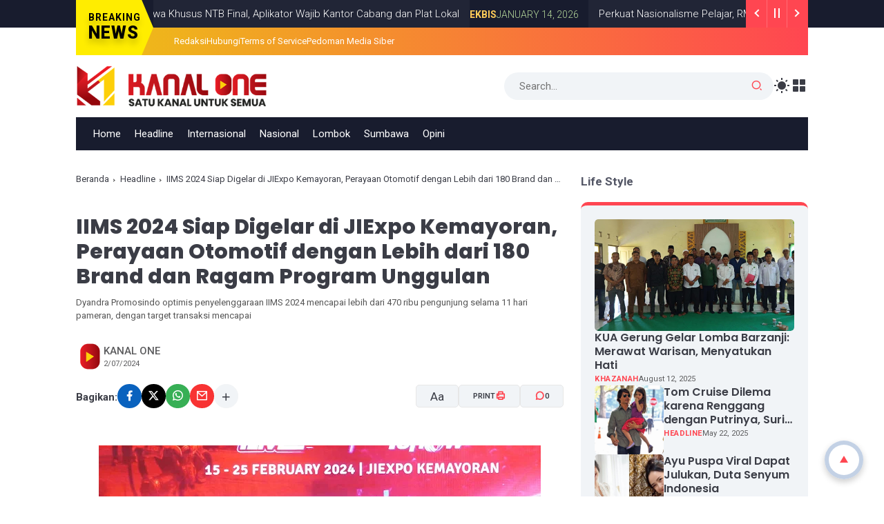

--- FILE ---
content_type: text/html; charset=UTF-8
request_url: https://www.kanalone.co.id/2024/02/iims-2024-siap-digelar-di-jiexpo.html
body_size: 208804
content:
<!DOCTYPE html>
<html class='ltr' dir='ltr' lang='id'>
<head>
<!-- Google tag (gtag.js) -->
<script async='async' src='https://www.googletagmanager.com/gtag/js?id=G-1LLCHPPSQX'></script>
<script>
  window.dataLayer = window.dataLayer || [];
  function gtag(){dataLayer.push(arguments);}
  gtag('js', new Date());

  gtag('config', 'G-1LLCHPPSQX');
</script>
<script async='async' crossorigin='anonymous' src='https://pagead2.googlesyndication.com/pagead/js/adsbygoogle.js?client=ca-pub-6107397528565577'></script>
<!-- Template Name: Eisha, Author: Basri Matindas, Design: http://www.goomsite.net -->
<meta content='width=device-width, initial-scale=1' name='viewport'/>
<meta content='text/html; charset=UTF-8' http-equiv='Content-Type'/>
<meta content='' name='theme-color'/>
<meta content='' name='msapplication-navbutton-color'/>
<meta content='blogger' name='generator'/>
<link href='https://www.kanalone.co.id/favicon.ico' rel='icon' type='image/x-icon'/>
<link href='https://www.kanalone.co.id/2024/02/iims-2024-siap-digelar-di-jiexpo.html' rel='canonical'/>
<link rel="alternate" type="application/atom+xml" title="KANAL ONE - Atom" href="https://www.kanalone.co.id/feeds/posts/default" />
<link rel="alternate" type="application/rss+xml" title="KANAL ONE - RSS" href="https://www.kanalone.co.id/feeds/posts/default?alt=rss" />
<link rel="service.post" type="application/atom+xml" title="KANAL ONE - Atom" href="https://www.blogger.com/feeds/3415443604318014345/posts/default" />

<link rel="alternate" type="application/atom+xml" title="KANAL ONE - Atom" href="https://www.kanalone.co.id/feeds/2276742154226639733/comments/default" />
<link href='https://blogger.googleusercontent.com/img/b/R29vZ2xl/AVvXsEjhNRGrFWcaKGeGgSEAfiNrukBblTLKGazVUQZsSXGzFBE89Ry02ZuzBVRuB9RfktbrNGyifYC8vG3BnaZBmHjVZ6ToDLRYG6qIk6t08GLBnXh-omaSXd8XhphiwqLUxQxWwYBo_X-ngiJ3AyIEElsTN5SAqfFPPtuv7TrnLRHAi4xllfRAfoazRRXJ3mwa/w640-h360/FOTO%20PENDUKUNG%201.jpeg' rel='image_src'/>
<title>IIMS 2024 Siap Digelar di JIExpo Kemayoran, Perayaan Otomotif dengan Lebih dari 180 Brand dan Ragam Program Unggulan - KANAL ONE</title>
<meta content='Dyandra Promosindo optimis penyelenggaraan IIMS 2024 mencapai lebih dari 470 ribu pengunjung selama 11 hari pameran, dengan target transaksi mencapai' name='description'/>
<meta content='IIMS 2024 Siap Digelar di JIExpo Kemayoran, Perayaan Otomotif dengan Lebih dari 180 Brand dan Ragam Program Unggulan, KANAL ONE: IIMS 2024 Siap Digelar di JIExpo Kemayoran, Perayaan Otomotif dengan Lebih dari 180 Brand dan Ragam Program Unggulan, KANAL ONE' name='keywords'/>
<meta content='IIMS 2024 Siap Digelar di JIExpo Kemayoran, Perayaan Otomotif dengan Lebih dari 180 Brand dan Ragam Program Unggulan' name='keywords'/>
<!-- Google tag (gtag.js) -->
<script async='true' src='https://www.googletagmanager.com/gtag/js?id=G-1LLCHPPSQX'></script>
<script>
        window.dataLayer = window.dataLayer || [];
        function gtag(){dataLayer.push(arguments);}
        gtag('js', new Date());
        gtag('config', 'G-1LLCHPPSQX');
      </script>
<link crossorigin='' href='https://blogger.googleusercontent.com/' rel='preconnect'/>
<link crossorigin='' href='https://cdn.jsdelivr.net/' rel='preconnect'/>
<link href='https://blogger.googleusercontent.com/' rel='dns-prefetch'/>
<link href='https://cdn.jsdelivr.net/' rel='dns-prefetch'/>
<link crossorigin='' href='https://fonts.gstatic.com/s/poppins/v21/pxiEyp8kv8JHgFVrFJPUdVNF.woff' rel='preconnect'/>
<link crossorigin='' href='https://fonts.gstatic.com/s/roboto/v30/KFOlCnqEu92Fr1MmYUtvAB0_IsE.woff' rel='preconnect'/>
<meta content='https://www.kanalone.co.id/2024/02/iims-2024-siap-digelar-di-jiexpo.html' property='og:url'/>
<meta content='IIMS 2024 Siap Digelar di JIExpo Kemayoran, Perayaan Otomotif dengan Lebih dari 180 Brand dan Ragam Program Unggulan' property='og:title'/>
<meta content='eUhONtowGeJA9v-nkU33FpEe-URSKHQLnBHBHAviMHA' name='google-site-verification'/>
<meta content='3DEEF95EA718175B80DD25153370D8EF' name='msvalidate.01'/>
<meta content='ead2a549dda6361b' name='yandex-verification'/>
<meta content='fe8017943926c2229e5b0be2e3317f97' name='p:domain_verify'/>
<meta content='article' property='og:type'/>
<!--1--><meta content='https://blogger.googleusercontent.com/img/b/R29vZ2xl/AVvXsEjhNRGrFWcaKGeGgSEAfiNrukBblTLKGazVUQZsSXGzFBE89Ry02ZuzBVRuB9RfktbrNGyifYC8vG3BnaZBmHjVZ6ToDLRYG6qIk6t08GLBnXh-omaSXd8XhphiwqLUxQxWwYBo_X-ngiJ3AyIEElsTN5SAqfFPPtuv7TrnLRHAi4xllfRAfoazRRXJ3mwa/w1200-h675-p-k-no-nu/FOTO%20PENDUKUNG%201.jpeg' property='og:image'/>
<meta content='summary' name='twitter:card'/>
<meta content='IIMS 2024 Siap Digelar di JIExpo Kemayoran, Perayaan Otomotif dengan Lebih dari 180 Brand dan Ragam Program Unggulan' property='twitter:title'/>
<meta content='https://www.kanalone.co.id/2024/02/iims-2024-siap-digelar-di-jiexpo.html' property='twitter:url'/>
<!--1--><meta content='https://blogger.googleusercontent.com/img/b/R29vZ2xl/AVvXsEjhNRGrFWcaKGeGgSEAfiNrukBblTLKGazVUQZsSXGzFBE89Ry02ZuzBVRuB9RfktbrNGyifYC8vG3BnaZBmHjVZ6ToDLRYG6qIk6t08GLBnXh-omaSXd8XhphiwqLUxQxWwYBo_X-ngiJ3AyIEElsTN5SAqfFPPtuv7TrnLRHAi4xllfRAfoazRRXJ3mwa/w1200-h675-p-k-no-nu/FOTO%20PENDUKUNG%201.jpeg' property='twitter:image'/>
<meta content='Dyandra Promosindo optimis penyelenggaraan IIMS 2024 mencapai lebih dari 470 ribu pengunjung selama 11 hari pameran, dengan target transaksi mencapai' property='twitter:description'/>
<script type='application/ld+json'>{"@context":"http://schema.org","@type":"WebSite","name":"IIMS 2024 Siap Digelar di JIExpo Kemayoran, Perayaan Otomotif dengan Lebih dari 180 Brand dan Ragam Program Unggulan","url":"https://www.kanalone.co.id/2024/02/iims-2024-siap-digelar-di-jiexpo.html","potentialAction":{"@type":"SearchAction","target":"https://www.kanalone.co.id/2024/02/iims-2024-siap-digelar-di-jiexpo.htmlsearch?q={search_term_string}","query-input":"required name=search_term_string"}}</script>
<script>
/*<![CDATA[*/
/*!@shinsenter/defer.js@3.8.0*/
!(function(c,u,f){function s(n,t,e,o){N?z(n,t):(1<(e=e===f?s.lazy:e)&&(o=n,S.push(n=function(){o&&(o(),o=f)},e)),(e?q:S).push(n,Math.max(e?350:0,t)))}function r(n){return"string"==typeof(n=n||{})?{id:n}:n}function a(t,n,e,o){l(n.split(" "),function(n){(o||c)[t+"EventListener"](n,e||i)})}function l(n,t){n.map(t)}function d(n,t){l(D.call(n.attributes),function(n){t(n.name,n.value)})}function p(n,t,e,o,i,c){if(i=I.createElement(n),e&&a(w,b,e,i),t)for(c in t)i[j](c,t[c]);return o&&I.head.appendChild(i),i}function h(n,t){return D.call((t||I).querySelectorAll(n))}function m(o,n){l(h("source,img",o),m),d(o,function(n,t,e){(e=y.exec(n))&&o[j](e[1],t)}),"string"==typeof n&&(o.className+=" "+n),o[b]&&o[b]()}function n(n,t,e){s(function(o){l(o=h(n||"script[type=deferjs]"),function(n,e){n[A]&&(e={},d(n,function(n,t){n!=C&&(e[n==A?"href":n]=t)}),e.as=g,e.rel="preload",p(v,e,f,c))}),(function i(n,e,t){(n=o[k]())&&(e={},d(n,function(n,t){n!=C&&(e[n]=t)}),t=e[A]&&!("async"in e),(e=p(g,e)).text=n.text,n.parentNode.replaceChild(e,n),t?a(w,b+" error",i,e):i())})()},t,e)}function i(n,t){for(t=N?(a(e,o),q):(a(e,x),N=s,q[0]&&a(w,o),S);t[0];)z(t[k](),t[k]())}var y=/^data-(.+)/,v="link",g="script",b="load",t="pageshow",w="add",e="remove",o="touchstart mousemove mousedown keydown wheel",x="on"+t in c?t:b,j="setAttribute",k="shift",A="src",C="type",E=c.IntersectionObserver,I=c.document,N=/p/.test(I.readyState),S=[],q=[],z=c.setTimeout,D=S.slice;s.all=n,s.dom=function(n,t,i,c,r){s(function(e){function o(n){c&&!1===c(n)||m(n,i)}e=E?new E(function(n){l(n,function(n,t){n.isIntersecting&&(e.unobserve(t=n.target),o(t))})},r):f,l(h(n||"[data-src]"),function(n){n[u]||(n[u]=s,e?e.observe(n):o(n))})},t,!1)},s.css=function(n,t,e,o,i){(t=r(t)).href=n,t.rel="stylesheet",s(function(){p(v,t,o,c)},e,i)},s.js=function(n,t,e,o,i){(t=r(t)).src=n,s(function(){p(g,t,o,c)},e,i)},s.reveal=m,c[u]=s,N||a(w,x),n()})(this,"Defer");
/*]]>*/
</script>
<style type='text/css'>@font-face{font-family:'Roboto';font-style:normal;font-weight:400;font-stretch:100%;font-display:swap;src:url(//fonts.gstatic.com/s/roboto/v50/KFOMCnqEu92Fr1ME7kSn66aGLdTylUAMQXC89YmC2DPNWubEbVmZiAr0klQmz24O0g.woff2)format('woff2');unicode-range:U+0460-052F,U+1C80-1C8A,U+20B4,U+2DE0-2DFF,U+A640-A69F,U+FE2E-FE2F;}@font-face{font-family:'Roboto';font-style:normal;font-weight:400;font-stretch:100%;font-display:swap;src:url(//fonts.gstatic.com/s/roboto/v50/KFOMCnqEu92Fr1ME7kSn66aGLdTylUAMQXC89YmC2DPNWubEbVmQiAr0klQmz24O0g.woff2)format('woff2');unicode-range:U+0301,U+0400-045F,U+0490-0491,U+04B0-04B1,U+2116;}@font-face{font-family:'Roboto';font-style:normal;font-weight:400;font-stretch:100%;font-display:swap;src:url(//fonts.gstatic.com/s/roboto/v50/KFOMCnqEu92Fr1ME7kSn66aGLdTylUAMQXC89YmC2DPNWubEbVmYiAr0klQmz24O0g.woff2)format('woff2');unicode-range:U+1F00-1FFF;}@font-face{font-family:'Roboto';font-style:normal;font-weight:400;font-stretch:100%;font-display:swap;src:url(//fonts.gstatic.com/s/roboto/v50/KFOMCnqEu92Fr1ME7kSn66aGLdTylUAMQXC89YmC2DPNWubEbVmXiAr0klQmz24O0g.woff2)format('woff2');unicode-range:U+0370-0377,U+037A-037F,U+0384-038A,U+038C,U+038E-03A1,U+03A3-03FF;}@font-face{font-family:'Roboto';font-style:normal;font-weight:400;font-stretch:100%;font-display:swap;src:url(//fonts.gstatic.com/s/roboto/v50/KFOMCnqEu92Fr1ME7kSn66aGLdTylUAMQXC89YmC2DPNWubEbVnoiAr0klQmz24O0g.woff2)format('woff2');unicode-range:U+0302-0303,U+0305,U+0307-0308,U+0310,U+0312,U+0315,U+031A,U+0326-0327,U+032C,U+032F-0330,U+0332-0333,U+0338,U+033A,U+0346,U+034D,U+0391-03A1,U+03A3-03A9,U+03B1-03C9,U+03D1,U+03D5-03D6,U+03F0-03F1,U+03F4-03F5,U+2016-2017,U+2034-2038,U+203C,U+2040,U+2043,U+2047,U+2050,U+2057,U+205F,U+2070-2071,U+2074-208E,U+2090-209C,U+20D0-20DC,U+20E1,U+20E5-20EF,U+2100-2112,U+2114-2115,U+2117-2121,U+2123-214F,U+2190,U+2192,U+2194-21AE,U+21B0-21E5,U+21F1-21F2,U+21F4-2211,U+2213-2214,U+2216-22FF,U+2308-230B,U+2310,U+2319,U+231C-2321,U+2336-237A,U+237C,U+2395,U+239B-23B7,U+23D0,U+23DC-23E1,U+2474-2475,U+25AF,U+25B3,U+25B7,U+25BD,U+25C1,U+25CA,U+25CC,U+25FB,U+266D-266F,U+27C0-27FF,U+2900-2AFF,U+2B0E-2B11,U+2B30-2B4C,U+2BFE,U+3030,U+FF5B,U+FF5D,U+1D400-1D7FF,U+1EE00-1EEFF;}@font-face{font-family:'Roboto';font-style:normal;font-weight:400;font-stretch:100%;font-display:swap;src:url(//fonts.gstatic.com/s/roboto/v50/KFOMCnqEu92Fr1ME7kSn66aGLdTylUAMQXC89YmC2DPNWubEbVn6iAr0klQmz24O0g.woff2)format('woff2');unicode-range:U+0001-000C,U+000E-001F,U+007F-009F,U+20DD-20E0,U+20E2-20E4,U+2150-218F,U+2190,U+2192,U+2194-2199,U+21AF,U+21E6-21F0,U+21F3,U+2218-2219,U+2299,U+22C4-22C6,U+2300-243F,U+2440-244A,U+2460-24FF,U+25A0-27BF,U+2800-28FF,U+2921-2922,U+2981,U+29BF,U+29EB,U+2B00-2BFF,U+4DC0-4DFF,U+FFF9-FFFB,U+10140-1018E,U+10190-1019C,U+101A0,U+101D0-101FD,U+102E0-102FB,U+10E60-10E7E,U+1D2C0-1D2D3,U+1D2E0-1D37F,U+1F000-1F0FF,U+1F100-1F1AD,U+1F1E6-1F1FF,U+1F30D-1F30F,U+1F315,U+1F31C,U+1F31E,U+1F320-1F32C,U+1F336,U+1F378,U+1F37D,U+1F382,U+1F393-1F39F,U+1F3A7-1F3A8,U+1F3AC-1F3AF,U+1F3C2,U+1F3C4-1F3C6,U+1F3CA-1F3CE,U+1F3D4-1F3E0,U+1F3ED,U+1F3F1-1F3F3,U+1F3F5-1F3F7,U+1F408,U+1F415,U+1F41F,U+1F426,U+1F43F,U+1F441-1F442,U+1F444,U+1F446-1F449,U+1F44C-1F44E,U+1F453,U+1F46A,U+1F47D,U+1F4A3,U+1F4B0,U+1F4B3,U+1F4B9,U+1F4BB,U+1F4BF,U+1F4C8-1F4CB,U+1F4D6,U+1F4DA,U+1F4DF,U+1F4E3-1F4E6,U+1F4EA-1F4ED,U+1F4F7,U+1F4F9-1F4FB,U+1F4FD-1F4FE,U+1F503,U+1F507-1F50B,U+1F50D,U+1F512-1F513,U+1F53E-1F54A,U+1F54F-1F5FA,U+1F610,U+1F650-1F67F,U+1F687,U+1F68D,U+1F691,U+1F694,U+1F698,U+1F6AD,U+1F6B2,U+1F6B9-1F6BA,U+1F6BC,U+1F6C6-1F6CF,U+1F6D3-1F6D7,U+1F6E0-1F6EA,U+1F6F0-1F6F3,U+1F6F7-1F6FC,U+1F700-1F7FF,U+1F800-1F80B,U+1F810-1F847,U+1F850-1F859,U+1F860-1F887,U+1F890-1F8AD,U+1F8B0-1F8BB,U+1F8C0-1F8C1,U+1F900-1F90B,U+1F93B,U+1F946,U+1F984,U+1F996,U+1F9E9,U+1FA00-1FA6F,U+1FA70-1FA7C,U+1FA80-1FA89,U+1FA8F-1FAC6,U+1FACE-1FADC,U+1FADF-1FAE9,U+1FAF0-1FAF8,U+1FB00-1FBFF;}@font-face{font-family:'Roboto';font-style:normal;font-weight:400;font-stretch:100%;font-display:swap;src:url(//fonts.gstatic.com/s/roboto/v50/KFOMCnqEu92Fr1ME7kSn66aGLdTylUAMQXC89YmC2DPNWubEbVmbiAr0klQmz24O0g.woff2)format('woff2');unicode-range:U+0102-0103,U+0110-0111,U+0128-0129,U+0168-0169,U+01A0-01A1,U+01AF-01B0,U+0300-0301,U+0303-0304,U+0308-0309,U+0323,U+0329,U+1EA0-1EF9,U+20AB;}@font-face{font-family:'Roboto';font-style:normal;font-weight:400;font-stretch:100%;font-display:swap;src:url(//fonts.gstatic.com/s/roboto/v50/KFOMCnqEu92Fr1ME7kSn66aGLdTylUAMQXC89YmC2DPNWubEbVmaiAr0klQmz24O0g.woff2)format('woff2');unicode-range:U+0100-02BA,U+02BD-02C5,U+02C7-02CC,U+02CE-02D7,U+02DD-02FF,U+0304,U+0308,U+0329,U+1D00-1DBF,U+1E00-1E9F,U+1EF2-1EFF,U+2020,U+20A0-20AB,U+20AD-20C0,U+2113,U+2C60-2C7F,U+A720-A7FF;}@font-face{font-family:'Roboto';font-style:normal;font-weight:400;font-stretch:100%;font-display:swap;src:url(//fonts.gstatic.com/s/roboto/v50/KFOMCnqEu92Fr1ME7kSn66aGLdTylUAMQXC89YmC2DPNWubEbVmUiAr0klQmz24.woff2)format('woff2');unicode-range:U+0000-00FF,U+0131,U+0152-0153,U+02BB-02BC,U+02C6,U+02DA,U+02DC,U+0304,U+0308,U+0329,U+2000-206F,U+20AC,U+2122,U+2191,U+2193,U+2212,U+2215,U+FEFF,U+FFFD;}</style>
<style id='page-skin-1' type='text/css'><!--
/*
==============================
TEMPLATE NAME: Eisha
AUTHOR: Basri Matindas
DESIGN: http://www.goomsite.net
================================ */
@font-face{font-family:'Roboto';font-style:italic;font-weight:100;font-stretch:normal;font-display:swap;src:url(https://fonts.gstatic.com/s/roboto/v47/KFOKCnqEu92Fr1Mu53ZEC9_Vu3r1gIhOszmOClHrs6ljXfMMLoHRiAz0lFQm.woff) format('woff')}@font-face{font-family:'Roboto';font-style:italic;font-weight:200;font-stretch:normal;font-display:swap;src:url(https://fonts.gstatic.com/s/roboto/v47/KFOKCnqEu92Fr1Mu53ZEC9_Vu3r1gIhOszmOClHrs6ljXfMMLgHQiAz0lFQm.woff) format('woff')}@font-face{font-family:'Roboto';font-style:italic;font-weight:300;font-stretch:normal;font-display:swap;src:url(https://fonts.gstatic.com/s/roboto/v47/KFOKCnqEu92Fr1Mu53ZEC9_Vu3r1gIhOszmOClHrs6ljXfMMLt_QiAz0lFQm.woff) format('woff')}@font-face{font-family:'Roboto';font-style:italic;font-weight:400;font-stretch:normal;font-display:swap;src:url(https://fonts.gstatic.com/s/roboto/v47/KFOKCnqEu92Fr1Mu53ZEC9_Vu3r1gIhOszmOClHrs6ljXfMMLoHQiAz0lFQm.woff) format('woff')}@font-face{font-family:'Roboto';font-style:italic;font-weight:500;font-stretch:normal;font-display:swap;src:url(https://fonts.gstatic.com/s/roboto/v47/KFOKCnqEu92Fr1Mu53ZEC9_Vu3r1gIhOszmOClHrs6ljXfMMLrPQiAz0lFQm.woff) format('woff')}@font-face{font-family:'Roboto';font-style:italic;font-weight:600;font-stretch:normal;font-display:swap;src:url(https://fonts.gstatic.com/s/roboto/v47/KFOKCnqEu92Fr1Mu53ZEC9_Vu3r1gIhOszmOClHrs6ljXfMMLl_XiAz0lFQm.woff) format('woff')}@font-face{font-family:'Roboto';font-style:italic;font-weight:700;font-stretch:normal;font-display:swap;src:url(https://fonts.gstatic.com/s/roboto/v47/KFOKCnqEu92Fr1Mu53ZEC9_Vu3r1gIhOszmOClHrs6ljXfMMLmbXiAz0lFQm.woff) format('woff')}@font-face{font-family:'Roboto';font-style:italic;font-weight:800;font-stretch:normal;font-display:swap;src:url(https://fonts.gstatic.com/s/roboto/v47/KFOKCnqEu92Fr1Mu53ZEC9_Vu3r1gIhOszmOClHrs6ljXfMMLgHXiAz0lFQm.woff) format('woff')}@font-face{font-family:'Roboto';font-style:italic;font-weight:900;font-stretch:normal;font-display:swap;src:url(https://fonts.gstatic.com/s/roboto/v47/KFOKCnqEu92Fr1Mu53ZEC9_Vu3r1gIhOszmOClHrs6ljXfMMLijXiAz0lFQm.woff) format('woff')}@font-face{font-family:'Roboto';font-style:normal;font-weight:100;font-stretch:normal;font-display:swap;src:url(https://fonts.gstatic.com/s/roboto/v47/KFOMCnqEu92Fr1ME7kSn66aGLdTylUAMQXC89YmC2DPNWubEbGmQgg3Wlg.woff) format('woff')}@font-face{font-family:'Roboto';font-style:normal;font-weight:200;font-stretch:normal;font-display:swap;src:url(https://fonts.gstatic.com/s/roboto/v47/KFOMCnqEu92Fr1ME7kSn66aGLdTylUAMQXC89YmC2DPNWuZEbWmQgg3Wlg.woff) format('woff')}@font-face{font-family:'Roboto';font-style:normal;font-weight:300;font-stretch:normal;font-display:swap;src:url(https://fonts.gstatic.com/s/roboto/v47/KFOMCnqEu92Fr1ME7kSn66aGLdTylUAMQXC89YmC2DPNWuaabWmQgg3Wlg.woff) format('woff')}@font-face{font-family:'Roboto';font-style:normal;font-weight:400;font-stretch:normal;font-display:swap;src:url(https://fonts.gstatic.com/s/roboto/v47/KFOMCnqEu92Fr1ME7kSn66aGLdTylUAMQXC89YmC2DPNWubEbWmQgg3Wlg.woff) format('woff')}@font-face{font-family:'Roboto';font-style:normal;font-weight:500;font-stretch:normal;font-display:swap;src:url(https://fonts.gstatic.com/s/roboto/v47/KFOMCnqEu92Fr1ME7kSn66aGLdTylUAMQXC89YmC2DPNWub2bWmQgg3Wlg.woff) format('woff')}@font-face{font-family:'Roboto';font-style:normal;font-weight:600;font-stretch:normal;font-display:swap;src:url(https://fonts.gstatic.com/s/roboto/v47/KFOMCnqEu92Fr1ME7kSn66aGLdTylUAMQXC89YmC2DPNWuYaammQgg3Wlg.woff) format('woff')}@font-face{font-family:'Roboto';font-style:normal;font-weight:700;font-stretch:normal;font-display:swap;src:url(https://fonts.gstatic.com/s/roboto/v47/KFOMCnqEu92Fr1ME7kSn66aGLdTylUAMQXC89YmC2DPNWuYjammQgg3Wlg.woff) format('woff')}@font-face{font-family:'Roboto';font-style:normal;font-weight:800;font-stretch:normal;font-display:swap;src:url(https://fonts.gstatic.com/s/roboto/v47/KFOMCnqEu92Fr1ME7kSn66aGLdTylUAMQXC89YmC2DPNWuZEammQgg3Wlg.woff) format('woff')}@font-face{font-family:'Roboto';font-style:normal;font-weight:900;font-stretch:normal;font-display:swap;src:url(https://fonts.gstatic.com/s/roboto/v47/KFOMCnqEu92Fr1ME7kSn66aGLdTylUAMQXC89YmC2DPNWuZtammQgg3Wlg.woff) format('woff')}@font-face{font-family:'Poppins';font-style:italic;font-weight:100;src:url(https://fonts.gstatic.com/s/poppins/v21/pxiAyp8kv8JHgFVrJJLmE3tGOvWDSA.woff) format('woff')}@font-face{font-family:'Poppins';font-style:italic;font-weight:200;src:url(https://fonts.gstatic.com/s/poppins/v21/pxiDyp8kv8JHgFVrJJLmv1plE92JQEk.woff) format('woff')}@font-face{font-family:'Poppins';font-style:italic;font-weight:300;src:url(https://fonts.gstatic.com/s/poppins/v21/pxiDyp8kv8JHgFVrJJLm21llE92JQEk.woff) format('woff')}@font-face{font-family:'Poppins';font-style:italic;font-weight:400;src:url(https://fonts.gstatic.com/s/poppins/v21/pxiGyp8kv8JHgFVrJJLedHFHGPc.woff) format('woff')}@font-face{font-family:'Poppins';font-style:italic;font-weight:500;src:url(https://fonts.gstatic.com/s/poppins/v21/pxiDyp8kv8JHgFVrJJLmg1hlE92JQEk.woff) format('woff')}@font-face{font-family:'Poppins';font-style:italic;font-weight:600;src:url(https://fonts.gstatic.com/s/poppins/v21/pxiDyp8kv8JHgFVrJJLmr19lE92JQEk.woff) format('woff')}@font-face{font-family:'Poppins';font-style:italic;font-weight:700;src:url(https://fonts.gstatic.com/s/poppins/v21/pxiDyp8kv8JHgFVrJJLmy15lE92JQEk.woff) format('woff')}@font-face{font-family:'Poppins';font-style:italic;font-weight:800;src:url(https://fonts.gstatic.com/s/poppins/v21/pxiDyp8kv8JHgFVrJJLm111lE92JQEk.woff) format('woff')}@font-face{font-family:'Poppins';font-style:italic;font-weight:900;src:url(https://fonts.gstatic.com/s/poppins/v21/pxiDyp8kv8JHgFVrJJLm81xlE92JQEk.woff) format('woff')}@font-face{font-family:'Poppins';font-style:normal;font-weight:100;src:url(https://fonts.gstatic.com/s/poppins/v21/pxiGyp8kv8JHgFVrLPTedHFHGPc.woff) format('woff')}@font-face{font-family:'Poppins';font-style:normal;font-weight:200;src:url(https://fonts.gstatic.com/s/poppins/v21/pxiByp8kv8JHgFVrLFj_V1hvEv-L.woff) format('woff')}@font-face{font-family:'Poppins';font-style:normal;font-weight:300;src:url(https://fonts.gstatic.com/s/poppins/v21/pxiByp8kv8JHgFVrLDz8V1hvEv-L.woff) format('woff')}@font-face{font-family:'Poppins';font-style:normal;font-weight:400;src:url(https://fonts.gstatic.com/s/poppins/v21/pxiEyp8kv8JHgFVrFJPUdVNF.woff) format('woff')}@font-face{font-family:'Poppins';font-style:normal;font-weight:500;src:url(https://fonts.gstatic.com/s/poppins/v21/pxiByp8kv8JHgFVrLGT9V1hvEv-L.woff) format('woff')}@font-face{font-family:'Poppins';font-style:normal;font-weight:600;src:url(https://fonts.gstatic.com/s/poppins/v21/pxiByp8kv8JHgFVrLEj6V1hvEv-L.woff) format('woff')}@font-face{font-family:'Poppins';font-style:normal;font-weight:700;src:url(https://fonts.gstatic.com/s/poppins/v21/pxiByp8kv8JHgFVrLCz7V1hvEv-L.woff) format('woff')}@font-face{font-family:'Poppins';font-style:normal;font-weight:800;src:url(https://fonts.gstatic.com/s/poppins/v21/pxiByp8kv8JHgFVrLDD4V1hvEv-L.woff) format('woff')}@font-face{font-family:'Poppins';font-style:normal;font-weight:900;src:url(https://fonts.gstatic.com/s/poppins/v21/pxiByp8kv8JHgFVrLBT5V1hvEv-L.woff) format('woff')}
:root {
--maincolor:#ff4651;
--bodyWhite:#ffffff;
--white-smoke:#f2f4f6;
--font-heading:19px Poppins,sans-serif;
--fontBody:17px Roboto, sans-serif;
--titlecolor:#3b3d46;
--title-white-color:#ffffff;
--size:3.7rem;
--thickness: 0.75;
--scroll-progress: 0%;
--color: #034670;
--color-lighter:#c3d1e5;
--color-background: #fff;
--border-solid:rgb(242 244 246 / 4%);
}
/*! normalize.css v3.0.1 | MIT License | git.io/normalize */html{font-family:sans-serif;-ms-text-size-adjust:100%;-webkit-text-size-adjust:100%}article,aside,details,figcaption,figure,footer,header,hgroup,main,nav,section,summary{display:block}audio,canvas,progress,video{display:inline-block;vertical-align:baseline}audio:not([controls]){display:none;height:0}[hidden],template{display:none}a{background:transparent}a:active,a:hover{outline:0}abbr[title]{border-bottom:1px dotted}b,strong{font-weight:bold}dfn{font-style:italic}h1{font-size:2em;margin:.67em 0}mark{background:#ff0;color:var(--titlecolor)}small{font-size:80%}sub,sup{font-size:75%;line-height:0;position:relative;vertical-align:baseline}sup{top:-0.5em}sub{bottom:-0.25em}img{border:0}svg:not(:root){overflow:hidden}figure{margin:1em 40px}hr{-moz-box-sizing:content-box;box-sizing:content-box;height:0}pre{overflow:auto}code,kbd,pre,samp{font-family:monospace,monospace;font-size:1em}button,input,optgroup,select,textarea{color:inherit;font:inherit;margin:0}button{overflow:visible}button,select{text-transform:none}button,html input[type="button"],input[type="reset"],input[type="submit"]{-webkit-appearance:button;cursor:pointer}button[disabled],html input[disabled]{cursor:default}button::-moz-focus-inner,input::-moz-focus-inner{border:0;padding:0}input{line-height:normal}input[type="checkbox"],input[type="radio"]{box-sizing:border-box;padding:0}input[type="number"]::-webkit-inner-spin-button,input[type="number"]::-webkit-outer-spin-button{height:auto}fieldset{border:1px solid #c0c0c0;margin:0 2px;padding:.35em .625em .75em}legend{border:0;padding:0}textarea{overflow:auto}optgroup{font-weight:bold}table{border-collapse:collapse;border-spacing:0}td,th{padding:0}a{text-decoration: none;}
a, abbr, acronym, address, applet, b, big, blockquote, body, caption, center, cite, code, dd, del, dfn, div, dl, dt, em, fieldset, font, form, h1, h2, h3, h4, h5, h6, html, i, iframe,img,ins,kbd,label,legend,li,object,p,pre,q,s,samp,small,span,strike,strong,sub,sup,table,tbody,td,tfoot,th,thead,tr,tt,u,ul,var{padding:0;border:0;outline:0;vertical-align:baseline;background:0}
/*
/*Global CSS*/
[class^="ri-"],[class*=" ri-"]{font-family:'remixicon'!important;font-style:normal;-webkit-font-smoothing:antialiased;-moz-osx-font-smoothing:grayscale}
a,body{color:var(--titlecolor)}#main-menu .mega-menu>ul.mega-menu-inner,.menu-bottom,blockquote{overflow:hidden}h1,h2,h3,h4,h5,h6{font:var(--font-heading);line-height:1.5;font-weight:600}#sdWrp,blockquote,img{position:relative}.skip-navigation{display:inline-block;background:var(--bodyWhite);color:var(--titlecolor)!important;text-decoration:none!important;left:0;top:0;padding:3px 10px;position:absolute;z-index:1000;transform:translateY(-100%);transition:transform 0.3s;outline:0;border-radius:4px}.skip-navigation:focus{box-shadow:0 4px 5px 0 rgb(0 0 0 / .14),0 1px 10px 0 rgb(0 0 0 / .12),0 2px 4px -1px rgb(0 0 0 / .2);height:50px}.tickercontainer43{position:relative}.tickercontainer43:before{content:'';background:#181c2e;width:100%;position:absolute}.tickercontainer43:before,.ticker-container,.ticker-wrapper .widget-content ul{height:40px}.ticker-container{overflow:hidden;white-space:nowrap;padding:0;font-size:13px;position:relative}@keyframes ticker{0%{transform:translateX(40%)}100%{transform:translateX(-100%)}}.ticker-container1 .headerNav{background-color:var(--maincolor);background-image:linear-gradient(90deg,#edc215 0%,var(--maincolor) 100%)}.tickercontainer43 .container{position:relative}.titleBreaking{float:left;position:relative;clip-path:polygon(0 0,85% 0,100% 50%,85% 100%,0 100%,0% 100%);background:linear-gradient(90deg,#ffed00 0%,#ffed00 100%);height:80px;display:flex;justify-content:center;padding:0 18px!important;z-index:1;align-items:center;flex-direction:column;text-shadow:0 7px 10px rgb(0 0 0 / .2);line-height:1.2;font-size:17px;letter-spacing:1px;font-weight:500;text-transform:uppercase}.titleBreaking .widget-title{margin-bottom:0}.titleBreaking,.titleBreaking .widget-title span.title{color:#000}.titleBreaking .widget-title span.title{font-size:14px;padding-left:0}.titleBreaking .widget-content{font-size:25px;font-weight:900}.header-logo,caption,th{text-align:center}#headerNav ul{display:flex;list-style:none;gap:30px;padding:0 30px;overflow:hidden;white-space:nowrap;overflow-x:auto;margin:0 auto;-webkit-overflow-scrolling:touch;-ms-overflow-style:-ms-autohiding-scrollbar}#headerNav ul::-webkit-scrollbar{display:none}#headerNav ul li{line-height:40px}#headerNav ul li a{font-size:13px;height:40px;display:block;color:var(--title-white-color)}.bPst,body{overflow-wrap:break-word}img{border:0;height:auto;max-width:100%}.section,.widget,.widget ul{margin:0;padding:0}a{transition:all 0.3s 0s ease-in-out}a:hover{color:#444;text-decoration:underline}:focus{outline:0}a img{border:0}brc{color:#bdbdbd}.CSS_LIGHTBOX{z-index:999999!important}.clr{clear:both;float:none}.separator a{clear:none!important;float:none!important;margin-left:0!important;margin-right:0!important}#outWR{margin:30px auto}.container{margin:0 auto}*,:after,:before{box-sizing:border-box;margin:0;padding:0}h1{font-size:1.6rem}h2{font-size:1.4rem}h3{font-size:1.2rem}h4{font-size:1rem}h5{font-size:.9rem}h6{font-size:.7rem}a{color:var(--titlecolor);transition:color 0.17s}p{margin:1.5rem 0}.hiden_absolute,.linkCredit .widget-title,.headerNav .widget-title,.footer .Image .widget-title{text-indent:-999999999px;position:absolute}body{background-color:#fff;margin:0;padding:0;font:var(--fontBody);font-weight:400;line-height:1.8}.bn-label,.bn-news,.bn-news ul{height:100%;bottom:0;left:0}.bn-news ul li,.bn-news ul li a{white-space:nowrap;text-overflow:ellipsis;text-decoration:none}.breaking-news-ticker{display:block;width:100%;box-sizing:border-box;position:relative;color:#fff;overflow:hidden;font-size:14px;border-radius:initial!important}.bn-label,.bn-news,.bn-news ul,.bn-news ul li{position:absolute}.bn-label{top:0;background-color:#ce2525;text-align:center;color:#fff;font-weight:700;z-index:3;padding:0 15px;white-space:nowrap}.bn-news{top:0;right:0;overflow:hidden}.bn-news ul{display:block;list-style:none;padding:0;margin:0;width:100%}.bn-news ul li{overflow:hidden!important;-webkit-transition:color .2s linear;-moz-transition:color .2s linear;-o-transition:color .2s linear;transition:color .2s linear;width:100%;display:none;color:#333}.bn-news ul li a{padding:0;color:#fff;position:relative;display:block;font-weight:300;overflow:hidden}.bn-loader-text{padding:0 10px}.bn-seperator{display:inline-block;float:left;margin-right:15px;width:30px;height:40px;background-position:center;background-size:contain;background-repeat:no-repeat;position:relative}.bn-seperator.bn-news-dot{margin-right:0}.bn-seperator.bn-news-dot:after{content:'';position:absolute;width:8px;height:8px;background:#333;border-radius:50%;top:50%;margin-top:-4px;left:50%;margin-left:-4px}.bn-prefix{color:#d65d7a;margin-right:15px;padding-left:10px}.bn-positive{color:#0b8457;font-weight:700}.bn-negative{color:#dc2f2f;font-weight:700}.bn-controls{width:auto;right:0;top:0;bottom:0;height:100%;position:absolute;-webkit-touch-callout:none;-webkit-user-select:none;-khtml-user-select:none;-moz-user-select:none;-ms-user-select:none;user-select:none}.bn-arrow,.bn-pause,.bn-play{position:relative;display:inline-block}.bn-controls button{width:30px;float:left;height:100%;cursor:pointer;border:none;text-align:center;background-color:var(--maincolor);outline:0}.bn-controls button:nth-child(2){border-right:1px solid rgb(247 247 247 / 21%);border-left:1px solid rgb(247 247 247 / 21%)}.bn-arrow{margin:0;height:8px;width:8px;top:-2px}.bn-arrow::after{border-bottom-style:solid;border-bottom-width:2px;border-right-style:solid;border-right-width:2px;content:'';display:inline-block;height:8px;left:0;position:absolute;top:0;width:8px;border-color:#fff}.bn-arrow.bn-next{-moz-transform:rotate(315deg);-ms-transform:rotate(315deg);-webkit-transform:rotate(315deg);transform:rotate(315deg);left:-3px}.bn-arrow.bn-prev{-moz-transform:rotate(135deg);-ms-transform:rotate(135deg);-webkit-transform:rotate(135deg);transform:rotate(135deg);left:3px}.bn-arrow::before{background-color:#999}.bn-play{background:#999;width:0;height:12px;margin-left:-5px}.bn-play::after{left:100%;top:50%;border:8px solid #fff0;content:" ";height:0;width:0;position:absolute;pointer-events:none;border-left-color:#fff;margin-top:-8px}.bn-pause::after,.bn-pause::before{content:"";width:2px;height:100%;background-color:#fff;position:absolute}.bn-pause{width:0;height:14px;top:1px;left:-1px}.bn-pause::before{left:3px}.bn-pause::after{left:-3px}.bn-effect-scroll .bn-news ul{display:block;width:100%;position:relative}.bn-effect-scroll .bn-news ul li{float:left;position:relative;width:auto;display:flex;padding:0 7px;gap:20px}.bn-effect-scroll .bn-news ul li .title{position:relative}.bn-effect-scroll .bn-news ul li .title span{margin:0;padding:0;font-size:15px}.bn-effect-scroll .bn-news ul li .title span a{background:rgb(255 255 255 / 4%);line-height:40px;padding:0 15px}.topnews{display:flex;gap:10px;text-transform:uppercase;align-items:center;line-height:43px}.topnews .tags a{font-weight:700;color:#ffcc59}.topnews .tags a,.topnews .dates{font-size:14px}.topnews .dates{color:#b6d99c;font-weight:300;position:relative}.bn-effect-scroll .bn-news ul li .title:after{content:'';position:absolute;right:-15px;top:0;transform:translateY(17px);display:block;vertical-align:middle;border-right:7px solid #fff0;border-left:7px solid var(--maincolor);border-top:5px solid #fff0;border-bottom:5px solid #fff0;animation:1s infinite blinker}@keyframes blinker{0%{opacity:1}50%{opacity:0}100%{opacity:1}}.container{max-width:1060px}#outWR,.GM .post-body img,.widget iframe,.widget img{max-width:100%}.home #mWrp{flex-direction:column}#mWrp{flex:1 1 69%;max-width:69%;min-width:0}.goomsite{padding-right:25px}.cnPst{margin:0 auto;justify-content:space-between;display:-webkit-box;display:-ms-flexbox;display:flex;-webkit-box-orient:horizontal;-webkit-box-direction:normal;-ms-flex-flow:row wrap;flex-flow:row wrap}#sdWrp{position:relative}#sdWrp{padding:0}#sdWrp{-webkit-box-flex:1;-ms-flex:1 1 31%;flex:1 1 31%;max-width:31%;min-width:0}#sdWrp .sidebar{position:sticky;top:60px;display:flex;flex-direction:column;gap:30px}#sdWrp .sidebar .morepost a{background-color:var(--maincolor);color:var(--title-white-color)!important}.gR,.share-links li,.share-links li a{box-sizing:border-box}.comments .avatar-image-container{background-color:rgb(155 155 155 / .07);color:transparent!important}.hdCBks .header,.hdCBks{display:flex;align-items:center}.hdCBks{gap:0 50px;width:100%;justify-content:space-between}.hdCBks .searchButton{display:none}#hdC,.hdWrp,.header-logo{position:relative}.hdBX{position:relative;margin:0}#hdC{padding:0;display:flex;margin:0 auto;align-items:center;gap:0 50px;justify-content:space-between;height:90px}.hdRight{display:flex;align-items:center;gap:15px}.hdWrp{padding:0;color:var(--titlecolor);margin:0}.hdWrp.hdr .container{position:relative;padding:0}.header-logo{margin:0;padding:0}.header-logo .header-image-wrapper{display:block;height:33px}.header-logo img{max-height:60px;margin:0 auto;width:auto;padding:0;vertical-align:middle}.header-logo h1{font-size:21px;line-height:1.4em;margin:0;color:var(--titlecolor)}.header-logo p{font-size:12px;margin:5px 0 0;color:var(--titlecolor)}.header{text-align:left;width:auto;gap:0 15px}.title-description{overflow:hidden}#main-menu ul>li>a,.header-menu{font-size:15px}.menu-wrapper .menu{display:block}.flex-menu,.flex-menu>div{display:flex;align-items:center;gap:30px}.flex-menu{justify-content:space-between;width:100%}.about-wrapper{min-width:0}.header-menu{top:-115px;z-index:9;box-shadow:none;width:100%;display:flex;background:#181c2e;padding:0 15px}.hdWrp.sticky .header-menu{position:fixed;top:0;padding:0 20px;z-index:999;left:0;height:50px;background:#fff;transition:all 0.6s ease;box-shadow:0 3px 3px rgb(0 0 0 / 11%)}.hdWrp.sticky .header-menu:before{content:'';background:var(--maincolor);height:100%;width:100%;position:absolute;left:0;right:0;opacity:.1}.hdWrp .ccheader-logo,.hdWrp .cchdRight,.hdWrp.sticky .menushow{display:none}.hdWrp.sticky .ccheader-logo,.hdWrp.sticky .cchdRight{display:flex;align-items:center}.hdWrp.sticky .search-form{width:100%}.hdWrp.sticky .header-logo img{max-height:33px}.hdWrp.sticky #main-menu ul>li>a{color:#000}.hdWrp.sticky #main-menu ul>li>ul>li a:hover{color:var(--maincolor)}.hdWrp.sticky .cchdRight{gap:15px;z-index:1;position:relative}.hdWrp.sticky #hdC{display:none}.searchButton{position:relative;color:var(--maincolor);font-size:20px;background:#fff;cursor:pointer;width:33px;height:33px;line-height:33px;border-radius:5px;border:1px solid var(--maincolor)}.hdWrp.sticky .light-mode-button,.hdWrp.sticky .searchButton,.hdWrp.sticky .bukamenu,.hdWrp.sticky .menushow{position:relative;color:var(--title-white-color);font-size:20px;background:var(--maincolor);cursor:pointer;width:33px;height:33px;line-height:33px;border-radius:5px;text-align:center;justify-content:center}.searchWrapper{display:flex;align-items:center;justify-content:center;position:fixed;top:0;left:0;width:100%;height:100%;z-index:99999;background-color:rgb(0 0 0 / .6);opacity:0;visibility:hidden;-webkit-backface-visibility:hidden;backface-visibility:hidden;transition:opacity 0.6s cubic-bezier(.55,0,.1,1),visibility 0.6s cubic-bezier(.55,0,.1,1)}.searchWrapper.active{opacity:1;visibility:visible}.searchUp{display:flex;align-items:center;position:relative;margin:0 auto;background-color:#fff;width:600px;max-width:75rem;padding:4px;border-radius:5px;opacity:0;visibility:hidden;box-shadow:0 2px 10px rgb(0 0 0 / .1);-webkit-backface-visibility:hidden;backface-visibility:hidden;transform:scale(1.2);transition:all 0.6s cubic-bezier(.55,0,.1,1)}.searchUp .searchClose{position:absolute;cursor:pointer;top:-40px;color:#fff;border:none;background:var(--maincolor);justify-content:center;display:flex;right:0;width:30px;line-height:30px;height:30px;opacity:0}.searchUp .searchConttent{opacity:0;-webkit-backface-visibility:hidden;backface-visibility:hidden;transition:opacity 0.6s cubic-bezier(.55,0,.1,1);transition-delay:0.3s}.searchUp .searchConttent,.searchUp .searchConttent .search-form{width:100%}.searchUp.active{visibility:visible;opacity:1;transform:scale(1)}.searchUp.active .searchConttent{opacity:1}.searchUp.active .searchClose{opacity:1}.searchUp .searchConttent .search-form input{background-color:#fff0;border-radius:0;height:50px;padding:0 40px 0 15px;box-shadow:-1px 2px 14px 0 rgb(199 199 199 / 61%) inset}#Attribution1,#BlogSearch1,#ReportAbuse1,#main-menu .widget,#main-menu .widget>.widget-title,.hdRight .menushow,.mobile-menu,.mobile-menu .m-sub,.license{display:none}#main-menu .show-menu{display:block}#main-menu ul>li,#main-menu ul>li>a{position:relative;margin:0}#main-menu{position:relative;z-index:15}#main-menu ul{display:flex;gap:0;align-items:center}#main-menu ul>li{padding:0;line-height:48px;list-style:none}#main-menu ul>li>a{display:block;margin:0;padding:0 10px;font-size:15px;color:var(--title-white-color);font-weight:400;transition:color 0.15s ease-out,color 0.15s ease-out,border-color 0.15s ease-out,background-color 0.15s ease-out,opacity 0.15s ease-out}#main-menu ul>li>a:hover,#main-menu ul>li>ul>li a:hover{color:var(--title-white-color);text-decoration:none}.mobile-menu ul li a i{margin-right:5px}#main-menu ul>li>ul{position:absolute;left:0;box-shadow:0 8px 20px rgb(0 0 0 / 20%);top:98%;width:240px;background-color:#fff;z-index:99999;margin:0;padding:10px 0;opacity:0;transform:scaleY(0) translateZ(100px);transition:opacity .2s,visibility .2s,transform .4s;transform-origin:top center;display:inline-block}#main-menu ul>li>ul>li>ul{position:absolute;top:0;left:100%;margin:0}#main-menu ul>li:last-child>ul{left:inherit;right:0}#main-menu ul>li:last-child>ul>li>ul{float:left;right:100%;left:inherit}#main-menu ul>li:last-child>ul>li a{text-align:right}#main-menu ul>li:last-child>ul>li.has-sub>a:after{content:'\ea64';float:left;margin:0}#main-menu ul>li>ul>li>ul:after{border-left:10px solid #fff0;border-top:10px solid #fff0;border-right:10px solid #fff;border-bottom:10px solid #fff0;top:13px;left:-20px}#main-menu ul>li>ul>li{display:block;float:none;position:relative}#main-menu ul>li>ul>li a{display:block;font-size:13px;font-weight:400;padding:10px 20px;line-height:15px;border-bottom:1px solid rgb(238 238 238 / 8%);margin:0;color:#222e3a}#main-menu ul>li>ul>li a:hover{color:var(--maincolor)}#main-menu ul>li>ul>li:last-child a{border-bottom:0}#main-menu ul>li.has-sub>a:after{content:'\ea4e';font-family:'remixicon';font-size:13px;font-weight:400;margin:0 0 0 5px}#main-menu ul>li>ul>li.has-sub>a:after{content:'\ea6e';float:right;margin:0}#main-menu .mega-menu{position:static!important}#main-menu .mega-menu>ul{width:100%;padding:20px 10px}#main-menu ul>li:hover>ul,#main-menu ul>li>ul>li:hover>ul{visibility:visible;opacity:1;transform:scaleY(1) translateZ(0)}.slide-menu-toggle{display:block;position:absolute;line-height:42px;height:42px;width:42px;top:0;left:0;color:var(--title-white-color);font-size:17px;font-weight:400;text-align:left;cursor:pointer;z-index:4;padding:0}.mobile-menu ul li,.mobile-menu ul li a{font-size:12px;position:relative;display:block}.mobile-menu{position:relative;padding:0}.mobile-menu>ul{margin:0}.mobile-menu>ul::-webkit-scrollbar{width:7px;height:7px;background-color:#2e3b47}.mobile-menu>ul::-webkit-scrollbar:hover{background-color:#405263}.mobile-menu>ul::-webkit-scrollbar-thumb{border:#fff0 solid 2px;box-shadow:0 0 0 24px rgb(0 0 0 / .15) inset;border-radius:24px}.mobile-menu>ul::-webkit-scrollbar-thumb:active{box-shadow:0 0 0 24px rgb(0 0 0 / .3) inset;border-radius:24px}.mobile-menu .m-sub{padding:0}.mobile-menu ul li{overflow:hidden;float:left;width:100%;font-weight:600;line-height:38px;margin:0;padding:5px}.mobile-menu>ul>li a:first-child{border-top:0}.mobile-menu ul li a{padding:0;font-size:15px;font-weight:400;border-bottom:1px solid rgb(0 0 0 / 5%)}.mobile-menu ul li.has-sub .submenu-toggle{position:absolute;top:7px;right:3px;color:#555;cursor:pointer}.mobile-menu ul li.has-sub .submenu-toggle:after{display:inline-block;content:"\ea6e";font-family:remixicon;font-weight:600;color:var(--maincolor);float:right;vertical-align:middle;font-size:17px;text-align:center;transition:.17s}.mobile-menu>ul>li>ul>li,.mobile-menu>ul>li>ul>li:last-child{border-bottom:0}.mobile-menu ul li.has-sub.show>.submenu-toggle:after{transform:rotate(270deg)}.mobile-menu>ul>li>ul>li a{font-size:13px;text-transform:initial;font-weight:400}.mobile-menu>ul>li>ul>li>a{opacity:.9;position:relative}.mobile-menu>ul>li>ul>li>a:before,.mobile-menu>ul>li>ul>li>ul>li>a:before{content:"";display:inline-block;background-size:cover;width:4px;height:4px;vertical-align:middle;float:left;vertical-align:middle;margin-top:18px;margin-right:10px;text-align:center;transition:all 0.17s ease}.mobile-menu>ul>li>ul>li>ul>li{border-color:rgb(255 255 255 / .02)}.mobile-menu>ul>li>ul>li>ul>li>a{color:#878787;opacity:.7;padding:0 0 0 30px;position:relative}.mobile-menu ul li a:hover,.mobile-menu ul>li>.submenu-toggle:hover{color:var(--maincolor)}.chiller-theme{background:0}.overlay{position:fixed;top:0;right:0;z-index:999;width:100%;height:100%;background:#000;opacity:0;visibility:hidden;transition:0.3s linear;transform:translateX(-100%)}.overlay.active{opacity:.4;visibility:visible;transform:translateX(0)}.mobile-social{padding:20px 0;clear:both}.mobile-social ul.social-counter{margin:0}.mobile-logo{margin:30px 0}.menuhide{display:none;font-size:15px;text-align:right;cursor:pointer;position:relative;top:20px;color:#cdcdcd;z-index:99999;right:20px;margin-bottom:10px}.menuhide svg{width:17px;height:auto}@media screen and (max-width:1024px){#main-menu{display:none}.hdWrp.sticky .menushow,.header-menu,.menu,.menuhide,.hdRight .menushow,.mobile-menu,.search-mobile,.slide-menu-toggle{display:flex}.menushow{cursor:pointer}.menu{width:300px;height:100vh;padding:0;left:-400px;z-index:999999;bottom:0;background:var(--bodyWhite);top:0;position:fixed;box-shadow:8px 0 14px -7px rgb(0 0 0 / 22%);transition:all 0.5s ease}.mobile-menu>ul{margin:0;padding:0 20px 60px;height:100vh}.mobile-menu>ul:hover{overflow-y:auto}.menu.active .header-menu{height:auto!important;display:block!important}.menu.active,.page-wrapper.toggled{left:0}}.search-form{max-width:100%;width:390px;display:flex;align-items:center;position:relative}.search-form input{width:100%;height:40px;color:#222;margin:0;padding:0 40px 0 22px;background-color:#f1f4f7;font-size:15px;font-weight:400;text-transform:capitalize;font-family:inherit;line-height:40px;outline:0;border-radius:50px;box-sizing:border-box;border:none}.search-form input:focus{box-shadow:-1px 2px 14px 0 rgb(199 199 199 / 61%) inset}.search-action{position:absolute;right:15px;color:var(--maincolor);background:#fff0;border:none}.bukamenu,.light-mode-button{font-size:24px;border:none;background:#fff0}.bukaWrapper .search-form{width:100%;margin:0 0 30px 0}.bukamenu:hover{opacity:.8}.sidebarku{position:fixed;left:0;top:0;height:100%;z-index:1000;width:100%;opacity:0;visibility:hidden;transition:.3s all ease}.sidebarku.active{opacity:1;visibility:visible}.bukaWrapper{transform:translateX(-50%);background:#FFF;position:fixed;top:0;padding:30px;width:400px;height:100%;transition:.3s all ease;z-index:99;box-shadow:0 0 32px rgb(0 0 0 / .2)}.active .bukaWrapper{transform:translateX(0);opacity:1}.bukaWrapper .tutup{position:absolute;top:3px;right:20px;font-size:26px;border:none;background:#fff0}.menuMobile{height:calc(100% - 70px);overflow-y:auto;padding:0;display:inline-flex}.menuMobile::-webkit-scrollbar{display:none}.menuleft{width:100%;display:flex;flex-direction:column;gap:20px}.menuleft .widget .widget-content ul{grid-template-columns:repeat(2,minmax(0,1fr));display:grid;gap:0 30px;list-style:none}.menuleft .widget .widget-content ul li a{font-size:15px}.menuleft .widget .widget-content ul li a i{margin-right:7px;color:#545766;font-size:20px;vertical-align:middle}.menuleft .widget .widget-title{border-bottom:1px solid rgb(0 0 0 / 5%);padding-bottom:10px;margin-bottom:10px}.menuleft .widget .widget-title span .firstword{color:var(--maincolor)}.post-meta{vertical-align:middle;position:relative;font-weight:400;padding:0;display:flex;font-size:11px;align-items:center;color:#5c5c5e}.post-meta a.label-link,.post-meta span.label-link a{color:var(--maincolor)!important;letter-spacing:.4px;text-transform:uppercase;font-size:11px;font-weight:700;display:block}.author-name a:hover,.share-links li a:hover{opacity:.8}.itemPost .post-meta{justify-content:space-between}.marginMeta{margin:20px 0}.fontPerint,.postFlex,.fontop,.postFlex>div{vertical-align:middle;display:flex;align-items:center;gap:10px}.fontPerint{cursor:pointer}.GM .post-meta .data-comment:before,.GM .post-meta .post-author:before,.GM .post-meta .post-date:before{font-weight:900;vertical-align:middle;width:22px;height:22px;font-size:10px;line-height:20px;display:revert;justify-content:center;text-align:center;border:solid 1.4px;flex-flow:row wrap;border-radius:50px;margin-right:5px;color:var(--maincolor)}.post-content{padding:30px 0;line-height:1.7}.gRWr,.gRWn{display:flex;flex-direction:column;gap:1em}.gRWr .bPst.gR .psTinFh2.post-title{font-size:18px}.rectop{margin-bottom:30px}.rcGrid .widget-title,.NextImage{display:none}.rectop ul,.goom ul{gap:1em;display:grid;list-style:none}.goom ul{grid-template-columns:repeat(3,minmax(0,1fr))}.goom ul li .tHimage{width:100%;margin-right:0}.rectop ul{grid-template-columns:repeat(5,minmax(0,1fr))}.goom ul li,.rectop ul li{list-style:none;display:flex;flex-direction:column;gap:10px;overflow:hidden}.rectop ul li h2.post-title{font-size:14px}.rectop .tHimage,.rectop .tHimg{border-radius:5px}.rectop .rcinfo{display:flex;flex-direction:column;gap:5px}.recent-content,#relPSt ul li{list-style:none;display:flex;flex-direction:column;gap:10px}.rtag{position:absolute;top:15px;left:15px;z-index:1}.rtag a{background:var(--maincolor);border:none;color:var(--title-white-color);font-size:12px;padding:4px 10px;border-radius:5px}.rectop ul li .tHimage,.typepost .tHimage{width:100%;max-width:100%;margin-right:0}.bksRecent{border-radius:5px;padding:30px;background:#f1f4f7;position:relative}.bksRecent h2.post-title,.bPst.gR h2.post-title,.recent-left ul li h2.post-title{font-size:18px}.bksRecent h2.post-title a{display:-webkit-box;overflow:hidden;-webkit-line-clamp:2;-webkit-box-orient:vertical}.rcWrapper{display:flex;flex-direction:column;gap:1em}.bPst h1.post-title{font-size:30px;margin:10px 0;line-height:122%;font-weight:800}.gD{max-width:100%;grid-template-columns:repeat(2,minmax(0,1fr));gap:1.25rem;display:grid}.gD .gR{flex-direction:column;gap:20px 0;padding-bottom:20px}.gD .gR .tHimage{width:100%;max-width:100%;margin-right:0}.widget-content{position:relative}.GM .post-meta .data-comment{display:flex;align-items:center}.button i,.gR .postimage,.tHimage{vertical-align:middle}.post-meta .post-author{display:flex;margin:0 10px;align-items:center}.queryMessage{overflow:hidden;display:block;line-height:1.6}.queryMessage p{text-align:center}.queryMessage .query-info{margin:0 auto}.queryMessage .search-label,.queryMessage .search-query{text-transform:uppercase}.queryMessage a.show-more{float:right;color:#fff154}.home .queryEmpty{display:none}.queryEmpty{font-size:15px;font-weight:400;padding:20px;display:flex;margin:0 auto;text-align:center;justify-content:center;background:var(--bodyWhite);width:400px;border-radius:10px;box-shadow:0 1px 3px rgb(0 0 0 / .05),0 24px 24px -8px rgb(0 0 0 / .05)}#cookieChoiceInfo{box-shadow:1px 1px 5px 0 rgb(1 1 1 / .05);background:var(--bodyWhite);padding:30px;bottom:20px;max-width:300px;left:20px;top:unset;border-radius:1rem;font-family:"Helvetica Neue Light",HelveticaNeue-Light,"Helvetica Neue",Calibri,Helvetica,Arial}#cookieChoiceInfo .cookie-choices-text{margin:0 auto;font-size:16px;color:var(--titlecolor);text-align:left}.cookie-choices-info .cookie-choices-buttons{vertical-align:middle;white-space:nowrap;display:block!important;margin:15px 0!important;text-align:left}#blog-pager,.share-links li a,.slotbanner .widget-content,.slotbanner h3{text-align:center}#cookieChoiceInfo .cookie-choices-button{color:#fdfdfd;background:var(--maincolor)!important;border-radius:5px;padding:8px 18px;text-transform:none;transition:all 0.2s linear;font-weight:400;margin-right:8px;margin-left:auto}#cookieChoiceInfo .cookie-choices-button:nth-child(2){background-color:#f1d600}#cookieChoiceInfo .cookie-choices-button:hover,#cookieChoiceInfo .cookie-choices-button:nth-child(2):hover{background-color:#e9eef0}@media screen and (max-width:900px){#cookieChoiceInfo .cookie-choices-text{margin:0 0 20px}#cookieChoiceInfo .cookie-choices-buttons{margin:0 0 10px}}.bPst{display:block}.GM .post-body{color:#4c4c4c}.bPst.GM #breadcrumb{display:none}.post-tag{position:absolute;top:10px;left:10px;z-index:1}.post-tag a{background-color:var(--maincolor);color:var(--title-white-color)!important;border-radius:4px;border-bottom:2px solid rgb(10 0 0 / 14%)}.gR{display:flex;width:100%;margin:0;padding:0;gap:1em;align-items:center}.gR .postimage{position:relative;width:220px;height:139px;overflow:hidden;flex:0 0 auto;margin-right:20px}.post-tag a{text-decoration:none;font-weight:600;vertical-align:middle;font-size:11px;padding:3px 10px;line-height:17px;transition:all 250ms ease;display:block}.post-tag a:hover{background:#212529;color:var(--title-white-color)}.GM h1.post-title,.inline-ad,.gR .psTinF,.post-footer,.post-labels,.post-share,ul.share-links{position:relative}.psTinF{flex:1 0;width:100%;padding:0;display:flex;flex-direction:column;gap:3px;overflow:hidden}h2.post-title{display:block;font-size:16px;color:var(--titlecolor);line-height:1.3;text-decoration:none;font-weight:600}.gR .psTinF h2 a,.rM h2.post-title a{color:var(--titlecolor)}.pStNpet{box-sizing:border-box;min-width:0;font-size:13px;margin:0}.author-description a:hover,.errorWrap a:hover,.post-body u{text-decoration:underline}.gR .psTinF>h2>a,.relBks h4 a{overflow:hidden}.date-header{display:block;overflow:hidden;font-weight:400;margin:0!important;padding:0}.gR .post-meta{margin:0}.gR .meta{display:flex;align-items:center;color:var(--titlecolor)}.meta{display:flex;align-items:center}.item .author-name{font-weight:500;font-size:15px}.item .postFlex>div{flex-direction:column;align-items:normal;line-height:1.4;gap:1px}.index .author-name{box-sizing:border-box;margin:0;font-weight:700;color:var(--titlecolor);min-width:0}.is-search-query #blog-pager{display:none}#breadcrumb{font-size:13px;margin:0 0 40px;white-space:nowrap;overflow:hidden;text-overflow:ellipsis}#breadcrumb a{transition:color 0.17s}#breadcrumb a,#breadcrumb em{display:inline-block}#breadcrumb .delimiter:after{content:"";border:#4e4d4d solid;border-width:0 1px 1px 0;display:inline-block;width:3px;height:3px;transform:rotate(-45deg);margin:0 8px 0 5px;position:relative;top:-1px}.GM h1.post-title{color:var(--titlecolor);font-size:35px;line-height:46px;display:block;margin:0;padding:15px 0}.static_page .GM h1.post-title{margin:0;padding-bottom:10px;padding-top:0}.static_page #comments{display:none}.GM .post-body{width:100%;overflow:hidden;padding:0;margin:0;font-size:16px;line-height:1.8em}.GM .post-outer{padding:0}.main .widget{margin:0}.main .Blog{border-bottom-width:0;display:flex;flex-direction:column;gap:30px 0}.MySearchLaman .goomsite {padding-right:0}.MySearchLaman .main .Blog{gap:0}.post-footer{display:flex;width:100%;flex-direction:column;gap:25px}.inline-ad{display:block;max-height:60px;margin:0 0 20px}.inline-ad>ins{display:block!important;margin:0 auto!important}.item .inline-ad{float:left;width:100%;margin:20px 0 0}.adBn{background:#fdfdfd;border:#e7e7e7 dashed 1px;width:100%;max-width:100%;margin:0 auto;text-align:center;font-size:11px;text-transform:uppercase}.adBn[data-height="90"]{height:90px;line-height:90px}.adBn[data-height="250"]{height:250px;line-height:250px}.post-labels{overflow:hidden;height:auto;margin:0;padding:0}.post-labels,.post-labels .label-head{display:flex;gap:10px}.post-labels a,.post-labels span{float:left;font-size:15px;line-height:26px;font-weight:500;border-radius:6px;background:#f1f4f7;padding:5px 15px}.post-labels span{color:var(--maincolor)}.post-labels a{margin:0;transition:all 0.17s ease;position:relative}.post-reactions{height:28px;display:block;margin:0 0 15px}.post-reactions span{float:left;color:var(--titlecolor);font-size:11px;line-height:25px;font-weight:500}.share-links li a,.social a:before{display:inline-block;font-weight:400}.margin{margin:20px auto}.reactions-inner{float:left;margin:0;height:28px}.post-share{margin:0}ul.share-links{display:flex;gap:10px;align-items:center}ul.share-links .iconsvg span{font-size:15px;font-weight:700}.share-links li{list-style:none;position:relative}.share-links li a{display:flex;align-items:center;justify-content:center;cursor:pointer;height:35px;width:35px;line-height:35px;background:var(--white-smoke);border-radius:50px;font-size:18px;vertical-align:middle;transition:all 0.17s ease}.social a:before{content:"";display:block;background-size:cover;background-position:center center;margin:0;font-family:remixicon}.social .facebook a:before{content:"\ecbc"}.social .x a:before,.social .twitter a:before{content:"\f3e6"}.social .rss a:before{content:"\f09f"}.social .youtube a:before{content:"\f2d5"}.social .skype a:before{content:"\f14c"}.social .tumblr a:before{content:"\f233"}.social .vk a:before{content:"\f422"}.social .stack-overflow a:before{content:"\f183"}.social .github a:before{content:"\edcb"}.social .linkedin a:before{content:"\eeb6"}.social .dribbble a:before{content:"\ec63"}.social .soundcloud a:before{content:"\f164"}.social .behance a:before{content:"\eaba"}.social .instagram a:before{content:"\ee66"}.social .telegram a:before{content:"\f548"}.social .pinterest a:before{content:"\f000"}.social .twitch a:before{content:"\f239"}.social .codepen a:before{content:"\ebb0"}.social .reddit a:before{content:"\f062"}.social .whatsapp a:before{content:"\f2bc"}.social .snapchat a:before{content:"\f15c"}.social .email a:before{content:"\eef6"}.social .tiktok a:before{content:"\f372"}.social .line a:before{content:"\eeae"}.social .xing a:before{content:"\f2d2"}.social a svg path,.social svg circle{fill:var(--title-white-color)}@keyframes fade-in{0%{opacity:0}100%{opacity:1}}.share_overlay{position:fixed;top:0;left:0;right:0;bottom:0;background-color:rgb(46 49 55 / 36%);opacity:0;display:none;z-index:999}ul.shareup{display:block;text-align:center;margin:0 auto}ul.shareup p{margin:0 auto 20px}ul.shareup li{display:inline-block;margin:5px;text-align:center}.social li a{font-size:18px;border:none;color:var(--title-white-color)}ul.shareup li a{height:40px;width:40px;line-height:40px}.post-share .social li.facebook a{background:#0962be}.post-share .social li.x a,.post-share .social li .twitter a{background:#000}.post-share .social li.tumblr a{background:#4e7487}.post-share .social li.vk a{background:#377ce1}.post-share .social li.linkedin a{background:#4384d2}.post-share .social li.instagram a{background:linear-gradient(72.44deg,#FF7A00 11.92%,#FF0169 51.56%,#D300C5 85.69%)}.post-share .social li.telegram a{background:#2690eb}.post-share .social li.pinterest a{background:#e22323}.post-share .social li.whatsapp a{background:#37af55}.post-share .social li.email a{background:#f83333}.post-share .social li.tiktok a{background:#000}.post-share .social li.line a{background:#40aa82}.post-share .social li.xing a{background:#9dce37}.share_state:checked+.share_overlay{opacity:1;animation:fade-in 0.4s;display:block}.share_up{position:relative;top:50%;transform:translateY(-10%);padding:30px;background:#fff;text-align:left;transition:all 0.3s 0.12s;max-width:536px;width:90%;line-height:1.3;margin:0 auto;display:flex;flex-direction:column;gap:40px 0;border-radius:6px;z-index:999;box-shadow:0 0 38px rgb(0 0 0 / .2)}.share_state:checked+.share_overlay .share_up{transform:translateY(-50%)}.share_close{position:absolute;top:5px;right:5px;cursor:pointer}.share_close svg{width:20px;fill:rgb(0 0 0 / 34%)}.share_overlay-close{height:100%;width:100%;position:absolute;left:0;top:0}.sharehead{display:flex;background:linear-gradient(90deg,var(--maincolor) 0%,#56006a 100%);padding:15px;border-radius:6px;align-items:center}.sharehead p{margin:0}.sharehead .tHimage{width:65px;margin-right:15px}.sharehead .tHimg{padding-top:100%}.share_state{display:none}.clipboard{position:relative;width:100%;display:flex;align-items:center}.copy-input{width:100%;cursor:pointer;border:2px solid var(--white-smoke);font-size:13px;border-radius:5px;padding:15px 60px 15px 15px;background:#fff0}.copy-input:focus{outline:none}.copy-btn{width:40px;background-color:var(--maincolor);font-size:18px;padding:6px 9px;border-radius:5px;border:none;color:var(--bodyWhite);right:10px;transition:all .4s;position:absolute}.copy-btn:focus{outline:none}.copied{opacity:0;position:fixed;bottom:20px;text-align:center;left:20px;z-index:999999;margin:auto;font-size:14px;color:#fff;padding:10px 20px;background-color:#17181f;border-radius:50px;transition:.4s opacity}.shareheading{display:flex;flex-direction:column;gap:5px}.shareheading span{display:-webkit-box;overflow:hidden;-webkit-line-clamp:2;-webkit-box-orient:vertical;font-size:15px;font-weight:500;color:#fff}.shareheading span:last-child{font-size:13px;font-weight:400;color:#c3c3c3}.btnshare label{width:35px;height:35px;line-height:35px;display:block;font-size:18px;text-align:center;border:1px solid var(--white-smoke);border-radius:50px;cursor:pointer;background:#f1f4f7}.author-profile .author-image-box img{box-sizing:border-box;margin:0;display:inline-block;vertical-align:middle;border-radius:9999px}.progress{position:fixed;display:flex;bottom:25px;right:30px;align-items:center;justify-content:center;cursor:pointer;width:3.5rem;height:3.5rem;z-index:999;border-radius:50%;background:conic-gradient(var(--maincolor) 0%,var(--maincolor) var(--scroll-progress),var(--color-lighter) var(--scroll-progress),var(--color-lighter) 100%);box-shadow:0 4px 10px rgb(0 0 0 / .2)}.progress .progress-inner{width:calc(var(--size) * var(--thickness));height:calc(var(--size) * var(--thickness));background-color:var(--color-background);border-radius:50%;display:flex;flex-direction:column;justify-content:center;align-items:center}.progress .progress-inner .arrow{position:relative;width:0;height:0;border-left:.4rem solid #fff0;border-right:.4rem solid #fff0;border-bottom:.6rem solid var(--maincolor)}.progress .progress-inner .percentage{position:relative;text-align:center;font-size:.8rem;font-weight:700;margin-top:2px;color:#545766}.titlehome{position:relative;width:100%;display:flex;margin:0 auto 5px}.randomwrap,.relBks{display:block;overflow:hidden}.relBks a.label-link{position:absolute;text-indent:-99999999px}.relBks .relTL{margin-bottom:20px}.jump-link{margin-left:10px}.jump-link a{color:var(--maincolor);text-transform:capitalize}.postDs{font-size:13px;color:#555;line-height:1.5;margin-bottom:30px}#blog-pager .loading .loader{position:relative;overflow:hidden}#relPSt ul{grid-template-columns:repeat(3,minmax(0,1fr));gap:1em;display:grid;list-style:none}#relPSt .tHimage{width:100%;max-width:100%;margin-right:0}.readalso,blockquote,quote{background:#f1f4f7;border-radius:16px;padding:15px;display:block;position:relative;overflow:hidden;margin:5px 0 30px 0}.readalso .textWrap{margin-bottom:15px;display:flex;font-size:16px;gap:0;align-items:center;font-family:Poppins,sans-serif}.readalso .tagread a,.readalso .textread{color:var(--bodyWhite);text-align:center;padding:5px 35px;height:35px;display:flex;align-items:center;text-transform:capitalize}.readalso .textread{background:#222e3a;font-weight:300;border-radius:6px 0 0 6px}.readalso .tagread a{background:var(--maincolor);font-weight:600;border-radius:0 6px 6px 0}.readalso .tagread a:hover{color:#eee}.readalso .content{background-color:#fff;border-radius:12px;overflow:hidden;padding:20px;display:flex;gap:1rem;flex-direction:column;width:55%}.readalso .rtom{width:45%}.readalso .rtop{width:auto;height:auto;display:flex;gap:1rem}.readalso .rtop .rcinfo{position:relative;padding:initial;bottom:initial}.readalso .content h2.post-title{font-size:20px;font-weight:700;margin:0}.readalso .rtom h2.post-title{margin:0;font-size:15px;font-weight:500}.readalso .rtop h2.post-title a{color:var(--titlecolor)}.readalso .rtop .rcinfo .post-meta{margin:0 0 5px}.readalso .rtop .tHimage{width:100%}.readalso .rtop .tHimg{padding-top:56.25%}.readalso .rtom ul{padding:0!important;display:flex;flex-direction:column;list-style:none}.readalso .rtom ul li{border-bottom:1px solid rgb(0 0 0 / 9%);padding-bottom:10px;margin:0 0 10px ! Important}.readalso .rtom ul li:last-child{border-bottom:0;padding-bottom:0;margin:0!Important}#blog-pager{width:100%;font-size:15px;font-weight:500;clear:both;box-sizing:border-box}#blog-pager .load-more{display:inline-block;border:0;float:none;transition:all 0.2s;box-sizing:border-box;margin:0}#blog-pager #load-link{cursor:pointer}#blog-pager .loading,#blog-pager .no-more{display:none}#blog-pager .load-more,#blog-pager .loading,#blog-pager .load-more.no-more{color:var(--title-white-color);background-color:var(--maincolor);border-radius:5px;font-weight:400;padding:5px 25px}#blog-pager .loading .loader{position:relative;overflow:hidden;display:block;margin:0}#blog-pager .no-more.show{display:inline-block;cursor:no-drop}@keyframes fadeIn{from{opacity:0}to{opacity:1}}.post-fadeIn{animation-name:fadeIn}@keyframes fadeInUp{from{opacity:0;transform:translate3d(0,5px,0)}to{opacity:1;transform:translate3d(0,0,0)}}.post-fadeInUp{animation-name:fadeInUp}.post-body a[style*="margin-left:1em;margin-right:1em;"]{margin-left:0!important;margin-right:0!important;display:inline-block;border-bottom:none}.post-body tr{padding:10px 0;font-size:15px}.post-body td.tr-caption{font-size:13px;font-weight:400;font-style:italic;font-stretch:normal;line-height:1.42;padding:10px 0;display:block;overflow:hidden;margin-bottom:20px;border-bottom:1px solid #eee}.slotbanner{overflow:hidden;clear:both}#banner-home1 .widget,#banner-home3 .widget,#banner-home6 .widget{margin-bottom:30px}#banner-home2 .widget,#banner-home5 .widget{margin-top:2rem}.slotbanner h3{font-size:13px;letter-spacing:1px}.blog-pager .blog-pager-newer-link,.blog-pager .blog-pager-older-link{width:auto;padding:0 15px;height:35px;line-height:35px;font-size:13px;border-bottom:2px solid rgb(10 0 0 / 14%);display:flex;align-items:center;justify-content:center;border-radius:10px;margin:10px 0;background:var(--bodyWhite)}.blog-pager .older-link{float:right}.archive #blog-pager,.home .blog-pager .blog-pager-newer-link,.home .blog-pager .older-link{display:none}.comments iframe#comment-editor{max-width:100%;box-sizing:border-box;padding:0}#comment-editor{margin:0}.bPst-comments ol#top-ra{padding:0;margin:0;border:0}.comment-replies{padding:0;margin:0 0 10px}#form-wrapper p{box-shadow:1px 1px 5px 0 rgb(1 1 1 / .05);background:var(--bodyWhite);padding:30px;border-radius:1rem;border-left:4px solid var(--maincolor)}.bPst-comments .comments-title{margin:0 0 20px}#bPst{overflow:hidden;width:22px;height:22px}#comments{margin:0 0 30px}#top-ra{display:flex;flex-direction:column-reverse}.comments{display:block;clear:both;margin:0}.comments h3{font-size:15px;display:inline-block;font-weight:600}.comments h3 span{margin-right:5px}.comments .comments-content .comment{margin:0;padding:0 0 8px;list-style:none}.comments .comments-content .comment:first-child{padding-top:0}.facebook-tab,.fb_iframe_widget iframe,.fb_iframe_widget_fluid span{width:100%!important}.comments .item-control{position:static}.comments .avatar-image-container{float:left;overflow:hidden;position:absolute}.comments .avatar-image-container,.comments .avatar-image-container img{height:35px;max-height:35px;width:35px;max-width:35px;border-radius:100%}.comments .comment-block{overflow:hidden;padding:0 0 20px}.comments .comment-block,.comments .comments-content .comment-replies{margin:0 0 0 50px}.comments .comments-content .inline-thread{padding:0}.comments .comment-actions{float:left;width:100%;position:relative;margin:0}.comments .comments-content .comment-header{font-size:16px;display:block;overflow:hidden;clear:both;margin:0 0 10px;padding:0;border-bottom:0}.comments .comments-content .comment-header a{color:var(--maincolor)}.comments .comments-content .user{font-style:normal;font-weight:500;float:left;font-size:15px;display:inline-block}.comments .comments-content .icon.blog-author{display:none}.bPst-comments{display:block;font-size:15px;font-weight:400;text-align:left;color:var(--titlecolor);margin:30px 0;padding:0;overflow:hidden}.comments .comments-content .comment-content{margin-bottom:10px}.comments .comment .comment-actions a{color:#636261;font-weight:400;font-size:13px;margin-right:10px}.comments .comments-content .datetime{float:right;font-size:11px;font-weight:400;color:#444;position:relative;padding:0;margin:0;display:block}.comments .comments-content .loadmore,.comments .comments-content .loadmore.loaded,.comments .continue a,.comments .thread-chrome.thread-collapsed,.contact-form .widget-title,.thread-expanded .thread-arrow,.thread-expanded .thread-count{display:none}.comments .comments-content .datetime a,.comments .comments-content .datetime a:hover{color:#222}.comments .thread-toggle{margin-bottom:4px}.comments .thread-toggle .thread-arrow{height:7px;margin:0 3px 2px 0}.comments .continue a,.comments .thread-count a{transition:opacity 0.17s}.comments .continue a:hover,.comments .thread-count a:hover{opacity:.8}.comments .thread-expanded{padding:5px 0 0}.thread-arrow:before{content:"";color:var(--titlecolor);font-weight:400;margin:0 2px 0 0}.comments .comment-replybox-thread,.comments .comments-content .comment-thread{margin:0}.comments .continue a{padding:0 0 0 60px;font-weight:400}.comments .comments-content .loadmore.loaded{margin:0;padding:0}.post-footer .author-profile{position:relative;display:flex;overflow:hidden;column-gap:15px;margin:0;border-radius:6px;line-height:1.4;align-items:center;padding:20px;background:#f1f4f7;width:100%}.postFlex .photos .author-image{width:40px;margin:0}.post-footer .author-profile .photos .author-image{width:70px;margin-right:10px}.photos .author-image{border-radius:9999px}.photos .author-image:hover{transform:none}.post-footer .author-about{width:85%}.post-footer .author-profile .author-name{display:block;font-size:17px;margin:0;padding-right:0;font-weight:600}.post-footer .author-profile .author-name span{color:var(--maincolor);margin-right:5px}.post-footer .author-profile .author-bio{display:block;font-size:13px;margin:5px 0}.post-body h1,.post-body h2,.post-body h3,.post-body h4,.post-body h5,.post-body h6{margin:0 0 15px}.post-body h3{font-size:21px}.post-body h4{font-size:18px}.post-body h5{font-size:16px}.post-body h6{font-size:13px}.widget .post-body ol,.widget .post-body ul{padding-left:35px}.widget .post-body li{margin:5px 0;padding:0}.post-body a{transition:color 0.17s ease;color:var(--maincolor)}.post-body strike{text-decoration:line-through}.contact-form{overflow:hidden}.contact-form .contact-form-name{width:calc(50% - 5px)}.contact-form .contact-form-email{width:calc(50% - 5px);float:right}.sidebar .widget{position:relative;box-sizing:border-box}.sidebar a:link,.sidebar li a:visited{color:var(--titlecolor)}.sidebar .widget-content{margin:0;color:var(--titlecolor);font-size:14px}.sidebar .list-label ul{max-width:100%;padding:0;grid-template-columns:repeat(2,minmax(0,1fr));gap:1rem;display:grid}ul.social-counter{margin:0;display:flex;align-items:center}.social-counter li{display:inline-block;box-sizing:border-box;padding:0;margin:0;list-style:none;line-height:normal}.social-counter li:last-child{padding-right:0!important}.social-counter li:nth-child(1),.social-counter li:nth-child(2),.social-counter li:nth-child(3),.social-counter li:nth-child(4){margin-top:0}.social-counter li a{display:block;font-size:15px;text-align:center;transition:color 0.17s}.social-counter li a:hover{color:var(--titlecolor)}.list-label .label-count{position:relative;float:right;min-width:16px;height:16px;background-color:var(--maincolor);color:var(--title-white-color);font-size:11px;font-weight:400;text-align:center;line-height:16px}.cloud-label li{position:relative;float:left;margin:0 5px 10px 0}.cloud-label li a{display:inline-block!important;line-height:26px;margin-right:35px}.sidebar li{list-style:none}.sidebar .FollowByEmail>.widget-title span{margin:0}.Label ul li span,.sidebar .Label li a,.footer a:link,.footer li a:visited{padding:0;display:block;transition:initial;font-weight:500}.FollowByEmail .widget-content{position:relative;overflow:hidden;background-color:var(--bodyWhite);text-align:center;font-weight:400;box-sizing:border-box;padding:20px;border-radius:2px;border:#eee solid 1px}.FollowByEmail .widget-content>h3{font-size:18px;color:var(--titlecolor);font-weight:500;margin:0 0 13px}.FollowByEmail .before-text{font-size:13px;line-height:1.5em;margin:0 0 15px;display:block;padding:0 10px;overflow:hidden}.FollowByEmail .follow-by-email-inner{position:relative}.FollowByEmail .follow-by-email-inner .follow-by-email-address{color:var(--titlecolor);font-family:inherit;margin:0 0 10px;box-sizing:border-box;transition:0.17s ease}.FollowByEmail .follow-by-email-inner .follow-by-email-submit{font-family:inherit;background-color:var(--maincolor);text-transform:uppercase;margin:0;transition:opacity 0.17s ease}.FollowByEmail .follow-by-email-inner .follow-by-email-submit:hover{opacity:.85}#ArchiveList ul.flat li{list-style:none;padding:7px 0;border-bottom:1px dotted #eaeaea}#ArchiveList ul.flat li:first-child{padding-top:0}#ArchiveList ul.flat li:last-child{padding-bottom:0;border-bottom:0}#ArchiveList .flat li>a{display:block;color:var(--titlecolor);transition:color 0.17s}#ArchiveList .flat li>a>span{position:relative;float:right;min-width:16px;height:16px;background-color:var(--maincolor);color:var(--title-white-color);font-size:11px;font-weight:400;text-align:center;line-height:16px}.menu-warpper{margin:0 auto;position:relative;background:#f7f7f7}.FeaturedPost .widget-title{overflow:initial}.widget-title{margin-bottom:15px;display:flex;align-items:center}.widget-title span,.relBks .relTL h3,.randomwrap .widget-title h3,h3.home-title{color:#545766;margin:0;font-size:17px;font-weight:700}.widget-title h2.titlehome{font-weight:500;color:var(--titlecolor)!important}.widget-title h2.titlehome:before{display:block;width:680px;border-bottom:2px dotted hsl(0 0% 90% / .58);right:0;z-index:0;content:"";position:absolute;bottom:0;left:0}.tHimage,.tHimg{position:relative;border-radius:5px}.tHimage{width:245px;max-width:100%;overflow:hidden;flex:0 0 auto}.tHimg{width:100%;overflow:hidden;height:0;padding-top:56.25%}.tHimg img{width:100%;display:block;position:absolute;height:100%;top:0;left:0;right:0;object-fit:cover;transition:all 0.3s ease-in-out}.tHimg img:hover{transform:scale(1.06)}.scrollToTopBtn{display:block;position:fixed;width:100%;max-width:300px;bottom:150px;right:15px;z-index:4;opacity:0;visibility:hidden;-webkit-transition:.3s ease;-o-transition:.3s ease;transition:.3s ease}.scrollToTopBtn.show{opacity:1;visibility:visible;bottom:100px;-webkit-transition:.4s ease;-o-transition:.4s ease;transition:.4s ease}.nextWrapper{position:relative;background:var(--maincolor);color:var(--title-white-color);overflow:hidden}.nextWrapper span.text{padding:0 20px;text-transform:uppercase;font-weight:800;font-size:15px}.close{position:absolute;top:5px;right:5px;font-size:16px;text-align:center;cursor:pointer;transition:color .17s ease;z-index:1;color:var(--maincolor);background-color:var(--bodyWhite);width:20px;line-height:20px;height:20px}.nextWrapper a{-webkit-box-shadow:0 0 1px rgb(0 0 0 / .2),0 2px 20px rgb(0 0 0 / .15);box-shadow:0 0 1px rgb(0 0 0 / .2),0 2px 20px rgb(0 0 0 / .15);padding:15px;background:linear-gradient(90deg,var(--maincolor) 0%,#56006a 100%);position:relative;overflow:hidden;display:flex;gap:10px}.nextWrapper span.caption{color:#222e3a;font-size:11px;text-transform:uppercase;letter-spacing:1px;font-weight:700;position:absolute;right:0;bottom:-1px;line-height:1;padding:3px 5px;background:#ffed00}.nextWrapper a img{width:70px;height:70px}.nextWrapper a h5{font-size:14px;font-weight:400;color:#fff}.PopularPosts .post{position:relative;overflow:hidden}.PopularPosts .post .post-content,.rcbottom ul li{position:relative;display:flex;padding:0;gap:1rem}.PopularPosts .psTinF{position:relative;display:flex;flex-direction:column;gap:0}.PopularPosts .widget-content,.moreCenter .rcent ul{display:flex;flex-direction:column;gap:1rem}.PopularPosts .post-title{margin:0 0 5px}.PopularPosts .post-title a,.rsmall li h2.post-title a{transition:color 0.17s;display:-webkit-box;overflow:hidden;-webkit-line-clamp:3;-webkit-box-orient:vertical}.PopularPosts .post-date:before{font-size:10px}.contact-form-email,.contact-form-email-message,.contact-form-name{padding:10px 20px;margin:0 0 10px;float:left;width:100%;font-size:13px;box-sizing:border-box;font-family:inherit}.contact-form-email:focus,.contact-form-email-message:focus,.contact-form-name:focus{box-shadow:0 1px 1px rgb(0 0 0 / .075) inset,0 0 8px rgb(102 175 233 / .6)}.BlogSearch .search-action{color:var(--title-white-color);transition:background 0.17s ease;cursor:pointer}.contact-form-widget{clear:both}.contact-form-widget form{font-weight:400}.contact-form-widget form .bForm label{margin-bottom:10px;display:block;font-size:15px}.contact-form-button-submit{float:left;height:35px;border:0;font-size:13px;line-height:30px;box-sizing:border-box;background:#fff0;padding:0 18px;margin:0;background-color:var(--maincolor);color:var(--title-white-color);border-radius:5px;transition:0.3s ease-in-out;transition-property:color,background-color,border-color,box-shadow;cursor:pointer}.contact-form-error-message-with-border,.contact-form-success-message-with-border{width:100%;font-size:11px;line-height:11px;padding:3px 0;margin:10px 0;float:left;text-align:center}.contact-form-button-submit:hover,.Profile .profile-info>.profile-link:hover{background-color:var(--maincolor);color:var(--title-white-color)}.contact-form-error-message-with-border{background-color:#fbe5e5;box-sizing:border-box;border:#fc6262 solid 1px}.contact-form-success-message-with-border{background-color:#eaf6ff;box-sizing:border-box;border:#5ab6f9 solid 1px}.BlogSearch .search-action,.BlogSearch .search-input{height:30px;font-size:13px;line-height:30px;box-sizing:border-box}.contact-form-cross{margin:0 0 0 3px}.contact-form-error-message,.contact-form-success-message{margin:0}.BlogSearch .search-input{float:left;width:75%;background-color:var(--bodyWhite);font-weight:400;padding:5px 10px;border:#ebebeb solid 1px;border-right-width:0;border-radius:2px 0 0 2px}.BlogSearch .search-action{float:right;width:25%;font-family:inherit;background-color:var(--maincolor);padding:0 5px;border:0;border-radius:0 2px 2px 0}.common-widget .LinkList ul li,.common-widget .PageList ul li{width:calc(50% - 5px);padding:7px 0 0}.common-widget .LinkList ul li:nth-child(odd),.common-widget .PageList ul li:nth-child(odd){float:left}.common-widget .LinkList ul li:nth-child(even),.common-widget .PageList ul li:nth-child(even){float:right}.common-widget .LinkList ul li a,.common-widget .PageList ul li a{display:block;color:var(--titlecolor);font-size:13px;font-weight:400;transition:color 0.17s ease}.common-widget .LinkList ul li a:hover,.common-widget .PageList ul li a:hover{color:#e91300}.common-widget .LinkList ul li:first-child,.common-widget .LinkList ul li:nth-child(2),.common-widget .PageList ul li:first-child,.common-widget .PageList ul li:nth-child(2){padding:0}.hidden-widgets{display:none;visibility:hidden}.error404 #mWrp{flex:1 1 100%;max-width:100%;justify-content:center}.errorWrap{text-align:center;display:flex;flex-flow:column;justify-content:center;font-size:14px}.errorWrap h3{font-size:160px;line-height:1;margin:0 0 30px}.errorWrap h4{font-size:25px;margin:0 0 20px}.errorWrap p{margin:0 0 10px}.dm{align-items:center;display:flex;gap:20px}.menushow{font-size:24px;cursor:pointer}.menushow svg{width:20px;height:auto;vertical-align:middle;fill:var(--titlecolor)}.dm label{position:relative;cursor:pointer;transition:0.3s;font-size:24px}.dm input{width:0;height:0;visibility:hidden;position:absolute;text-indent:-9999999999px}.footer,.ftrWrp{overflow:hidden;position:relative}.errorWrap a{display:block;color:var(--maincolor)}.errorWrap a i{font-size:20px}#footer{overflow:hidden;box-sizing:border-box;width:100%;position:relative;background:#181c2e;background-size:cover}#footer .container{position:relative;z-index:1}.bungkus{display:flex}.ftrWrp{padding:0;grid-template-columns:repeat(4,minmax(0,1fr));display:grid;gap:0 40px;font-size:15px}.ftrWrp .Image img{text-align:center;margin:0 0 20px;display:block}.footer{display:flex;flex-direction:column;gap:20px 0}#footer,#footer a,#footer .widget-title span{color:#fff}.footer .widget{overflow:hidden;margin-bottom:30px}.footer .widget-content p{margin:0;padding:10px;border:solid 1px}.ftrWrp ul.social-counter{justify-content:center}.footer ul{margin:0;padding:0;list-style:none}.footer li{padding:0 0 10px 0}.footer li:last-child{padding-bottom:0}.linkCredit{overflow:hidden;margin:15px 0}.linkCredit ul{display:flex;flex-flow:wrap;justify-content:center;gap:0 15px}.linkCredit li{padding:0;display:block;font-size:14px}.linkCredit ul li:after{content:"";display:inline-block;width:4px;height:4px;border-radius:50px;background:var(--maincolor);margin-left:15px}.linkCredit ul li:last-child:after{display:none}.btn-header a.jetbtn,.button,.text-dropcap,input.button{text-transform:uppercase}.cloud-label .label-count{position:absolute;top:-3px;border-radius:50px;right:12px;background:var(--maincolor);color:var(--title-white-color);min-width:18px;height:18px;padding:0;border:0;font-size:10px;text-align:center;line-height:18px}#credit{position:relative;margin:0;font-size:13px;text-align:center;padding:0}.Profile .tHimage{width:100px;height:100px;margin-bottom:15px;margin-right:0}.Profile .tHimg{border-radius:99rem}.Profile .profile-datablock{margin:0}.Profile .profile-textblock{font-size:15px}.Profile .profile-data.location{margin-bottom:6px}.Profile .profile-data.location svg{width:25px;height:auto;vertical-align:middle;margin-right:2px;opacity:.7}.Profile .profile-data .g-profile{display:block;font-size:15px;font-weight:600;margin:0 0 5px;font-family:Inter,sans-serif;transition:color 0.17s ease}.Profile .profile-data .g-profile:hover{color:#e91300}.Profile .profile-info>.profile-link{font-size:13px;margin:10px 0 0;padding:6px 10px;display:block;border-radius:5px;transition:0.3s ease-in-out;transition-property:color,background-color,border-color,box-shadow;background:#f1f6fd}.Profile .myprofile{display:flex;align-items:center;flex-direction:column;text-align:center}.ftrWrp .logo_footer img{width:185px}.text-dropcap{float:left;display:block;font-size:53px;line-height:50px;font-weight:800;text-align:center;margin:0 13px 0 0}.dcap2{background:var(--maincolor);color:var(--title-white-color);padding:0 10px;font-size:40px}.dcap3{background:var(--maincolor);color:var(--title-white-color);padding:0 10px;font-size:40px}.button,input.button{position:relative;display:inline-block;margin-right:1em;margin-bottom:1.34em;padding:.667em 2em;border-bottom:0;border-radius:.333em;background-color:rgb(84 87 102);color:var(--title-white-color)!important;text-decoration:none!important;font-size:0.778em!important;line-height:1.714em!important;cursor:pointer;transition:background-color 0.3s linear,color 0.3s linear}.button:hover,input.button:hover{border-bottom:0;background-color:rgb(84 87 102 / .9)}.button:active,input.button:active{box-shadow:0 3px 1px rgb(0 0 0 / .1) inset}.button i{margin-right:.667em;line-height:1em!important}.button.red,input.button.red{background-color:rgb(253 104 91)}.button.red:hover,input.button.red:hover{background-color:rgb(253 104 91 / .9)}.button.orange,input.button.orange{background-color:rgb(250 111 87)}.button.orange:hover,input.button.orange:hover{background-color:rgb(250 111 87 / .9)}.button.yellow,input.button.yellow{background-color:rgb(254 205 94)}.button.yellow:hover,input.button.yellow:hover{background-color:rgb(254 205 94 / .9)}.button.green,input.button.green{background-color:rgb(161 210 110)}.button.green:hover,input.button.green:hover{background-color:rgb(161 210 110 / .9)}.button.mint,input.button.mint{background-color:rgb(79 206 173)}.button.mint:hover,input.button.mint:hover{background-color:rgb(79 206 173 / .9)}.button.aqua,input.button.aqua{background-color:rgb(85 193 231)}.button.aqua:hover,input.button.aqua:hover{background-color:rgb(85 193 231 / .9)}.button.blue,input.button.blue{background-color:rgb(96 158 234)}.button.blue:hover,input.button.blue:hover{background-color:rgb(96 158 234 / .9)}.button.purple,input.button.purple{background-color:rgb(171 148 233)}.button.purple:hover,input.button.purple:hover{background-color:rgb(171 148 233 / .9)}.button.pink,input.button.pink{background-color:rgb(234 137 191)}.button.pink:hover,input.button.pink:hover{background-color:rgb(234 137 191 / .9)}.button.white,input.button.white{background-color:rgb(255 255 255);color:#545766!important}.button.white:hover,input.button.white:hover{background-color:rgb(255 255 255 / .9)}.button.grey,input.button.grey{background-color:rgb(170 178 188)}.button.grey:hover,input.button.grey:hover{background-color:rgb(170 178 188 / .9)}.button.dark-grey,input.button.dark-grey{background-color:rgb(84 87 102)}.button.dark-grey:hover,input.button.dark-grey:hover{background-color:rgb(84 87 102 / .9)}.button.transparent,input.button.transparent{border:rgb(84 87 102) solid 2px;background-color:#fff0;color:rgb(84 87 102)!important}.button.transparent:hover,input.button.transparent:hover{border:rgb(84 87 102) solid 2px;background-color:rgb(84 87 102);color:var(--title-white-color)!important}.button.transparent.red,input.transparent.button.red{border:rgb(253 104 91) solid 2px;color:rgb(253 104 91)!important}.button.transparent.red:hover,input.button.transparent.red:hover{border:rgb(253 104 91) solid 2px;background-color:rgb(253 104 91);color:var(--title-white-color)!important}.button.transparent.orange,input.transparent.button.orange{border:rgb(250 111 87) solid 2px;color:rgb(250 111 87)!important}.button.transparent.orange:hover,input.button.transparent.orange:hover{border:rgb(250 111 87) solid 2px;background-color:rgb(250 111 87);color:var(--title-white-color)!important}.button.transparent.yellow,input.transparent.button.yellow{border:rgb(254 205 94) solid 2px;color:rgb(254 205 94)!important}.button.transparent.yellow:hover,input.button.transparent.yellow:hover{border:rgb(254 205 94) solid 2px;background-color:rgb(254 205 94);color:var(--title-white-color)!important}.button.transparent.green,input.transparent.button.green{border:rgb(161 210 110) solid 2px;color:rgb(161 210 110)!important}.button.transparent.green:hover,input.button.transparent.green:hover{border:rgb(161 210 110) solid 2px;background-color:rgb(161 210 110);color:var(--title-white-color)!important}.button.transparent.mint,input.transparent.button.mint{border:rgb(79 206 173) solid 2px;color:rgb(79 206 173)!important}.button.transparent.mint:hover,input.button.transparent.mint:hover{border:rgb(79 206 173) solid 2px;background-color:rgb(79 206 173);color:var(--title-white-color)!important}.button.transparent.aqua,input.transparent.button.aqua{border:rgb(85 193 231) solid 2px;color:rgb(85 193 231)!important}.button.transparent.aqua:hover,input.button.transparent.aqua:hover{border:rgb(85 193 231) solid 2px;background-color:rgb(85 193 231);color:var(--title-white-color)!important}.button.transparent.blue,input.transparent.button.blue{border:rgb(96 158 234) solid 2px;color:rgb(96 158 234)!important}.button.transparent.blue:hover,input.button.transparent.blue:hover{border:rgb(96 158 234) solid 2px;background-color:rgb(96 158 234);color:var(--title-white-color)!important}.button.transparent.purple,input.transparent.button.purple{border:rgb(171 148 233) solid 2px;color:rgb(171 148 233)!important}.button.transparent.purple:hover,input.button.transparent.purple:hover{border:rgb(171 148 233) solid 2px;background-color:rgb(171 148 233);color:var(--title-white-color)!important}.button.transparent.pink,input.transparent.button.pink{border:rgb(234 137 191) solid 2px;color:rgb(234 137 191)!important}.button.transparent.pink:hover,input.button.transparent.pink:hover{border:rgb(234 137 191) solid 2px;background-color:rgb(234 137 191);color:var(--title-white-color)!important}.button.transparent.white,input.transparent.button.white{border:rgb(255 255 255) solid 2px;color:rgb(255 255 255)!important}.button.transparent.white:hover,input.button.transparent.white:hover{border:rgb(255 255 255) solid 2px;background-color:rgb(255 255 255);color:#545766!important}.button.transparent.grey,input.transparent.button.grey{border:rgb(170 178 188) solid 2px;color:rgb(170 178 188)!important}.button.transparent.grey:hover,input.button.transparent.grey:hover{border:rgb(170 178 188) solid 2px;background-color:rgb(170 178 188);color:var(--title-white-color)!important}.button.transparent.dark-grey,input.transparent.button.dark-grey{border:rgb(84 87 102) solid 2px;color:rgb(84 87 102)!important}.button.transparent.dark-grey:hover,input.button.transparent.dark-grey:hover{border:rgb(84 87 102) solid 2px;background-color:rgb(84 87 102);color:var(--title-white-color)!important}.alert-message{position:relative}.alert-content{margin-left:95px}.alert-message{display:block;background-color:#fafafa;padding:12px 20px;margin:20px 0;border-radius:2px;color:#2f3239}.alert-message p{margin:0!important;padding:0;line-height:22px;font-size:13px;color:#2f3239}.alert-message span{font-size:14px!important}.alert-message i{font-size:18px;line-height:20px;margin-right:5px}.alert-message.success{background-color:#cbf3b9;border-color:#5eb139;color:#113800}.alert-message.success a,.alert-message.success span{color:#1d9d74}.alert-message.error{background-color:#ffcdc7;color:#ab5f56}.alert-message.error a,.alert-message.error span{color:#378fff}.alert-message.warning{background-color:#ffecc7;border-color:#fc6;color:#e99b00}.alert-message.warning a,.alert-message.warning span{color:#8a6d3b}.alert-message.alert{background-color:#bceeff;border-color:#8ae1ff;color:#21c2f8}.alert-message.alert a,.alert-message.alert span{color:#f55d5d}.image_left{float:left;margin-right:30px;max-width:50%}.lazyload,.lazyloading{opacity:.3;animation-duration:1.25s;animation-fill-mode:forwards;animation-iteration-count:infinite;animation-name:placeHolderShimmer;animation-timing-function:ease-in-out;background:#d7dee0;background:linear-gradient(to right,#d7dee0 10%,#c8cecf 18%,#d7dee0 33%);background-size:200% 100%!important;transition:opacity 0.2s ease-in-out}.lazyloaded{opacity:1}@keyframes placeHolderShimmer{0%{background-position:100% 0}100%{background-position:-100% 0}}.post-body pre{background-color:#333;padding:0;margin:.5em auto;white-space:pre;overflow-wrap:break-word;overflow:auto;position:relative;width:100%;tab-size:2;word-break:normal;user-select:text;user-select:text;hyphens:none}.post-body pre code{color:var(--title-white-color);opacity:.8;font-size:12px;line-height:1.5em;display:block;background:0;border:0;padding:25px;font-family:"source code pro",menlo,consolas,monaco,monospace;white-space:pre-wrap;overflow:auto;user-select:text;user-select:text}.FeaturedPost .tHimage{width:40%;margin:0;max-width:100%;order:2}.FeaturedPost .tHimg{padding-top:100%}.FeaturedPost .div-content h2{font-size:20px;font-weight:500;line-height:1.5}.MySearchLaman .gRWr{grid-template-columns:repeat(3,minmax(0,1fr));display:grid}.MySearchLaman .gR{display:flex;flex-direction:column;gap:10px}.MySearchLaman .gRWr .gR .tHimage{width:100%;max-width:100%;margin-right:0}.MySearchLaman #mWrp{flex:1 1 100%!important;max-width:100%!important;display:block}.MySearchLaman .gR .psTinF{flex:1 0;width:100%}.MySearchLaman #blog-pager{padding:40px 0}#blog-pager{margin:0 auto;text-align:center;display:flex;justify-content:center;gap:20px}.post-body h1:target,.post-body h2:target,.post-body h3:target,.post-body h4:target,.post-body h5:target,.post-body h6:target{padding-top:20px;margin-top:0;transition:all 0.6s}.post-body u,.queryMessage a.show-more,.sitemaps li a:hover:after,ins{text-decoration:underline}.inIframe{position:relative;padding-bottom:56.25%;height:0;overflow:hidden}.inIframe iframe{position:absolute;top:0;left:0;width:100%;height:100%}.margin-bottom{margin-bottom:20px}img.emo{display:inline-block;vertical-align:middle}#comment-holder .cYTB{display:block;border:0;background-color:#333;width:100%;height:320px;margin:0 auto 30px}#comment-holder .cIMG{display:block;margin:0 auto 15px;outline:0;height:auto}#comment-holder code,#comment-holder i[rel="code"],#comment-holder pre,#comment-holder i[rel="pre"]{display:block;color:#e0ebff;background-color:#5d718f;padding:.5em 1em;overflow-wrap:normal;white-space:pre;overflow:auto}#comment-holder code,#comment-holder i[rel="code"],#comment-holder pre,#comment-holder i[rel="pre"]{font:normal normal normal 12px / normal Monaco,"Courier New",Courier,Monospace}#comment-holder blockquote,#comment-holder b[rel="quote"]{font-style:italic;font-size:15px;flex-flow:nowrap;background:#f7faff;border-left:3px solid #e5ebf5;display:flex;padding:20px}#comment-holder i[rel="image"],#comment-holder i[rel="youtube"]{display:block;overflow:hidden;border:#000 solid 2px;position:relative;width:170px;height:100px;margin:0 auto 30px}#comment-holder i[rel="image"]:before,#comment-holder i[rel="youtube"]:before{content:"Please enable your JavaScript to see this image !";position:absolute;top:0;right:0;bottom:0;left:0;background-color:red;color:#fff;font-weight:700;text-align:center;padding:15px 0}#comment-holder i[rel="youtube"]:before{content:"Please enable your JavaScript to watch this video !"}.morepost span{margin-left:5px}.morepost a{background:#f5f5f5;position:relative;font-size:14px;font-weight:600;display:flex;align-items:center;text-transform:uppercase;line-height:1.4;padding:15px;letter-spacing:1px;text-align:center;gap:5px;justify-content:center;cursor:pointer;vertical-align:top;border:#fff0 solid 1px;transition:all 0.3s ease-in-out}.morepost a:hover{background-color:var(--maincolor);color:var(--titlecolor)!important}.rmag,.rbig{display:flex;flex-direction:column;gap:1em}#sdWrp .sidebar .rmag{background:#f1f4f7;border-radius:10px;border-top:5px solid var(--maincolor);overflow:hidden}#sdWrp .sidebar .rmag .ranside{padding:20px 20px 0}.rbig .tHimage{width:100%;max-width:100%;margin-right:0}.rcinfo{display:flex;flex-direction:column;gap:5px 0}.recent-bottom .rcinfo .post-meta{margin-bottom:0}.rsmall ul{display:flex;flex-direction:column;gap:1rem}.rsmall li{display:flex;flex-wrap:nowrap;width:100%;margin:0;gap:1rem;position:relative}.rsmall li .tHimage,.rcbottom ul li .tHimage,.PopularPosts .post .tHimage{width:100%;max-width:100px}.rsmall li .tHimg,.rcbottom ul li .tHimg,.PopularPosts .post .tHimg{padding-top:100%}a.tagsmall{color:var(--maincolor)!important;font-weight:600;font-size:11px}.slGS,.moreWrap{position:relative;margin-bottom:25px;overflow:hidden}.slGS .widget-title{display:none}.slGS{overflow:hidden;border-radius:5px}.slGS .content{position:absolute;bottom:0;z-index:1;color:#fff;padding:30px;width:100%;display:flex;flex-direction:column}.slGS .owl-carousel .owl-item .tHimg{border-radius:0}.slGS .content .pStNpet{color:#d1d1d1}.slGS .owl-carousel .owl-dots{position:relative;margin:0;width:auto;display:flex;justify-content:space-between}.slGS .contentWeb h2{display:block;font-size:26px;font-weight:600;position:relative;color:var(--title-white-color);margin:0}.slGS .contentWeb h2 a{color:var(--title-white-color);position:relative}.slGS .content .post-meta{color:var(--title-white-color);display:flex;padding:0;font-size:14px;line-height:1.6;gap:15px}.slGS .content .post-meta>span:after,.time-info:after{display:none}.slGS .content .rcMeta{display:flex;flex-direction:column;gap:0;font-size:13px}.slGS .content .post-meta .gMe{width:42px;height:42px}.slGS .content .post-meta .gMe img{border-radius:99rem;overflow:hidden;height:100%}.slGS .content .post-meta .rcNmE{font-size:12px;font-weight:600;display:block;line-height:14px;position:relative;margin-bottom:4px}.slGS .owl-nav{position:absolute;z-index:9;display:flex;gap:15px;top:50%;left:0;justify-content:space-between;-webkit-transform:translate(-50%,-50%);-ms-transform:translate(-50%,-50%);transform:translate(0%,-50%)}.slGS .content .contentWeb{display:flex;flex-direction:column;gap:0}.slGS .owl-carousel .owl-next{right:0!important}.slGS .owl-carousel .owl-prev{left:0!important}.slGS .owl-next,.slGS .owl-prev{position:relative}.slGS .owl-next,.slGS .owl-prev{top:43%}.slGS .owl-carousel .owl-prev,.slGS .owl-carousel .owl-next{padding:0;box-shadow:none;border:0!important;width:40px;height:40px;line-height:45px;border-radius:50%;background:var(--bodyWhite);transition:all 0.25s 0s ease-in;border:rgb(67 82 243 / .1) solid 1px}.slGS .owl-carousel .owl-prev:hover,.slGS .owl-carousel .owl-next:hover{background:var(--maincolor)}.slGS .owl-carousel .owl-prev:hover svg,.slGS .owl-carousel .owl-next:hover svg{fill:var(--title-white-color)}.slGS .owl-carousel .owl-prev svg,.slGS .owl-carousel .owl-next svg{width:16px;height:auto;display:inline-block;fill:var(--maincolor);transition:all 0.25s 0s ease-in}.slGS button{background:0}.owl-carousel,.owl-carousel .owl-item{position:relative}.owl-carousel{display:none;width:100%;z-index:1}.owl-carousel .owl-stage{position:relative;touch-action:manipulation}.owl-carousel .owl-stage:after{content:".";display:block;clear:both;visibility:hidden;line-height:0;height:0}.owl-carousel .owl-stage-outer{position:relative;overflow:hidden}.owl-carousel .owl-item{min-height:1px;float:left}.owl-carousel .owl-item img{display:block;width:100%}.owl-carousel .owl-dots.disabled,.owl-carousel .owl-nav.disabled{display:none}.no-js .owl-carousel,.owl-carousel.owl-loaded{display:block}.owl-carousel .owl-dot,.owl-carousel .owl-nav .owl-next,.owl-carousel .owl-nav .owl-prev{cursor:pointer;user-select:none}.owl-carousel .owl-nav button.owl-next,.owl-carousel .owl-nav button.owl-prev,.owl-dot{border:0}.owl-carousel.owl-loading{opacity:0;display:block}.owl-carousel.owl-hidden{opacity:0}.owl-carousel.owl-refresh .owl-item{visibility:hidden}.owl-carousel.owl-drag .owl-item{touch-action:pan-y;user-select:none}.owl-carousel.owl-grab{cursor:move;cursor:grab}.owl-carousel.owl-rtl{direction:rtl}.owl-carousel.owl-rtl .owl-item{float:right}.owl-carousel .animated{animation-duration:1s;animation-fill-mode:both}.owl-carousel .owl-animated-in{z-index:0}.owl-carousel .owl-animated-out{z-index:1}.owl-carousel .fadeOut{animation-name:fadeOut}@keyframes fadeOut{0%{opacity:1}100%{opacity:0}}.owl-height{transition:height 0.5s ease-in-out}.owl-carousel .owl-item .owl-lazy{opacity:0;transition:opacity 0.4s ease}.owl-carousel .owl-item .owl-lazy:not([src]),.owl-carousel .owl-item .owl-lazy[src^=""]{max-height:0}.owl-carousel .owl-item img.owl-lazy{transform-style:preserve-3d}.owl-carousel .owl-video-wrapper{position:relative;height:100%}.owl-carousel .owl-video-play-icon{position:absolute;height:80px;width:80px;left:50%;top:50%;margin-left:-40px;margin-top:-40px;background:url(owl.video.play.png) no-repeat;cursor:pointer;z-index:1;transition:transform 0.1s ease}.owl-carousel .owl-video-play-icon:hover{transform:scale(1.3,1.3)}.owl-carousel .owl-video-playing .owl-video-play-icon,.owl-carousel .owl-video-playing .owl-video-tn{display:none}.owl-carousel .owl-video-tn{opacity:0;height:100%;background-position:center center;background-repeat:no-repeat;background-size:contain;transition:opacity 0.4s ease}.fr.owl-carousel .owl-video-frame{position:relative;z-index:1;height:100%;width:100%}.fr .owl-dot{background-size:cover;background-position:center;background-repeat:no-repeat;width:100%;height:90px;position:relative}.fr .owl-dot.active{border-top:4px solid var(--maincolor)}.ly{position:absolute;left:0;top:0;z-index:1;width:100%;height:100%;background:linear-gradient(0,#000 0,transparent 100%);opacity:.8}.owl-theme .owl-dots,.owl-theme .owl-nav{text-align:center}.owl-theme .owl-nav{margin-top:10px}.owl-theme .owl-nav [class*="owl-"]{color:var(--maincolor);font-size:24px;margin:5px;line-height:35px;padding:0;background:#e1e1e1;display:inline-block;cursor:pointer;border-radius:3px;width:35px;height:35px}.owl-theme .owl-nav [class*="owl-"]:hover{background:#869791;color:var(--title-white-color);text-decoration:none}.owl-theme .owl-nav .disabled{opacity:.5;cursor:default}.owl-theme .owl-nav.disabled+.owl-dots{margin-top:10px}.owl-theme .owl-dots .owl-dot{display:inline-block;margin:0 8px}.owl-theme .owl-dots .owl-dot span{width:12px;height:12px;border:var(--maincolor) solid 1px;margin:0;background:#fff0;display:block;transition:opacity 0.2s ease;border-radius:50px}.moreCenter{margin-top:2rem;overflow:hidden;position:relative}.moreCenter .recent-all{display:flex;gap:1.5rem;overflow:hidden}.moreCenter .rcent .recent-all .recent-center.right .tHimg{padding-top:198%}.moreCenter .rcent ul{list-style:none;width:30%}.moreCenter .rcent .recent-all .recent-center.left .tHimg{padding-top:110%}.moreCenter .rcent .recent-all .recent-center.left{width:45%}.moreCenter .rcent .recent-all .recent-center.right{width:25%;order:2}.moreCenter .rcent .recent-all .recent-center.right h2.post-title{font-size:20px;font-weight:700}.moreCenter .recent-all .bksRecent h2.post-title a,.moreCenter .rcent .recent-all .recent-center.right h2.post-title a{-webkit-line-clamp:none}.bungkusNav{float:left;padding:0 10px;display:flex;border-left:1px solid rgb(255 255 255 / 7%);border-right:1px solid rgb(255 255 255 / 7%);margin-right:40px}.bungkusNav ul.social-counter{gap:10px;flex-direction:column}.bungkusNav .widget-title{padding:0;border-radius:15px;display:block;margin-bottom:0!important;font-weight:900;color:#555;text-transform:uppercase;letter-spacing:.25px;writing-mode:vertical-rl;transform:rotate(180deg);white-space:nowrap;position:relative}.bungkusNav .widget-title span{padding-left:0}.bungkusNav .social-counter li a{width:40px;height:40px;border:1px solid rgb(255 255 255 / 26%);border-radius:5px;font-size:18px;text-align:center;display:flex;align-items:center;justify-content:center;transition:all .3s ease}.bungkusNav .social-counter li a:hover{box-shadow:0 2px 10px rgb(255 255 255 / 9%);color:#fff!important;text-decoration:none}.bungkusNav .widget{display:flex;flex-direction:column-reverse;width:100%;justify-content:center;background-color:var(--maincolor);padding:10px;align-items:center;gap:15px}.bungkusbawah{padding:4rem 0}.moreWrap{display:flex;gap:25px;flex-direction:column}.moreWrap .widget-title,.moreBottom .widget-title,.moreCenter .widget-title,.moreGrid .widget-title{justify-content:space-between}.widget-title a{background-color:#f1f4f7;line-height:1.5;padding:.25rem .5rem;transition:color 0.15s ease-in-out,background-color 0.15s ease-in-out,border-color 0.15s ease-in-out,box-shadow 0.15s ease-in-out;color:#6c757d;font-size:13px;font-weight:600;display:flex;align-items:center;border-radius:3px;overflow:hidden;gap:5px;justify-content:space-between}.widget-title a:hover{background-color:#dae0e5}.widget-title a i{width:13px;height:13px;line-height:13px;background:var(--maincolor);color:#fff;font-size:11px;display:flex;justify-content:center;font-weight:400;border-radius:100px}.typepost{grid-template-columns:repeat(2,minmax(0,1fr));gap:1em;display:grid}.moreBottom{grid-template-columns:repeat(3,minmax(0,1fr));gap:1.5rem;display:grid;margin-top:30px}.rcbottom ul{list-style:none;display:flex;flex-direction:column;gap:1rem}.rcbottom .typepost{grid-template-columns:repeat(1,minmax(0,1fr))}.rcbottom .bksRecent{padding:20px;position:relative}.moreGrid{position:relative;margin-top:25px}.widget-title span{position:relative;display:flex;gap:8px}.feedGrid .typepost{width:60%;grid-template-columns:none;position:relative;order:2;height:100%}.feedGrid .typepost .bksRecent,.moreCenter .recent-all .bksRecent{background:#fff0}.feedGrid .typepost .bksRecent h2.post-title,.recent-center .rcinfo h2.post-title,.moreCenter .recent-all .bksRecent h2.post-title{font-size:27px;font-weight:800}.feedGrid .typepost .bksRecent h2.post-title a,.feedGrid .typepost .bksRecent .pStNpet,.recent-center .rcinfo .pStNpet,.moreCenter .recent-all .bksRecent h2.post-title a,.moreCenter .recent-all .bksRecent .pStNpet{color:#fff}.feedGrid .typepost .tHimage,.feedGrid .typepost .tHimg{border-radius:0 5px 5px 0}.feedGrid ul{list-style:none;width:40%;padding:30px 10px 30px 30px;display:flex;flex-direction:column;gap:1rem}.feedGrid ul li{border-bottom:1px solid #dedede;padding-bottom:calc(26px / 2)}.feedGrid ul li:last-child{border-bottom:0;padding-bottom:0}.feedGrid ul h2.post-title a,.recent-content .rcinfo h2.post-title a,.moreCenter .rcent ul h2.post-title a{display:-webkit-box;overflow:hidden;-webkit-line-clamp:2;-webkit-box-orient:vertical}.feedGrid .rcWrapper{flex-direction:inherit;background:#f1f4f7;border-radius:0 5px 5px 0}.feedGrid .typepost .bksRecent h2.post-title a{-webkit-line-clamp:none}.feedGrid .typepost .pStNpet,.recent-center .rcinfo .pStNpet,.moreCenter .recent-all .bksRecent .pStNpet{font-size:15px;line-height:1.4}.feedGrid ul .post-meta{gap:5px}.feedGrid ul .post-meta .first-tag a{text-transform:uppercase;font-weight:600;font-size:12px;color:var(--maincolor)}.fontop{position:relative;justify-content:space-between}.fontWrapp label span,.fontprint a.prB,span.coMent{display:flex;align-items:center;justify-content:center;padding:5px 20px;gap:5px;border-radius:5px;background:#f1f4f7;height:33px;border:1px solid #e7e7e7}.fontprint a.prB i,span.coMent i{font-size:14px;color:var(--maincolor)}.fontprint a.prB:hover,.readalso .tagread a:hover,.social li a:hover,.widget-title a:hover{text-decoration:none}.fontWrapp{z-index:200}.fontop [type="checkbox"]:checked,.fontop [type="checkbox"]:not(:checked){position:absolute;left:-9999px;opacity:0;pointer-events:none}.fontDown:checked+label{position:relative;transition:all 200ms linear;border-radius:4px;letter-spacing:1px;display:-webkit-inline-flex;display:-ms-inline-flexbox;display:inline-flex;-webkit-align-items:center;-moz-align-items:center;-ms-align-items:center;align-items:center;-webkit-justify-content:center;-moz-justify-content:center;-ms-justify-content:center;justify-content:center;-ms-flex-pack:center;text-align:center;border:none}.fontDown:not(:checked)+label{position:relative;cursor:pointer}.fontDown:checked+label:before{position:fixed;top:0;left:0;content:"";width:100%;height:100%;z-index:-1;cursor:auto}.fontDown:checked+label:before{pointer-events:auto}.fontUp{position:absolute;padding:0;right:0;top:130%;display:block;z-index:2;opacity:0;transform:translateY(20px);transition:all 200ms linear}.fontDown:checked~.fontUp{opacity:1;transform:translateY(0)}.fontUp:after{position:absolute;top:0;right:50%;width:0;height:0;content:"";display:block;z-index:2;transition:all 200ms linear}.fontSize{width:100%;margin:0 auto;position:relative}#range{-webkit-appearance:none;width:100%}#range:focus{outline:none}#range::-webkit-slider-runnable-track{width:100%;height:2px;cursor:pointer;background:#dee4ec;border-radius:1rem}#range::-webkit-slider-thumb{-webkit-appearance:none;border:2px solid var(--maincolor);box-shadow:0 1px 3px rgb(0 0 255 / .3);border-radius:50%;background:var(--bodyWhite);cursor:pointer;height:18px;width:18px;transform:translateY(calc(-50% + 0px))}.fontbox{padding:10px 20px;position:relative;display:flex;align-items:center;justify-content:center;background:#fff;gap:15px;border-radius:10px;box-shadow:0 10px 38px -10px rgb(22 23 24 / 10%),0 10px 20px -15px rgb(22 23 24 / 41%)}.fontbox button{border:0;width:35px;height:35px;line-height:35px;padding:0;background:#ffd77b;border-radius:5px;color:#000;font-size:17px;text-transform:capitalize;position:relative}.fontprint,span.coMent{font-size:11px;text-transform:uppercase;font-weight:600}.fontprint a{transition:none}.fontmin,.fontmax{padding:0;font-size:18px;line-height:1.333;text-shadow:none;color:#000;font-weight:600}.fontbox span.text{font-size:15px;font-weight:500}.randomwrap .widget-title{margin-bottom:20px}.randomwrap .moreindex{display:inline-flex;align-items:center;justify-content:center;margin:20px 0}.randomwrap .moreindex a{text-align:center;background-color:var(--maincolor);padding:5px 50px;color:#fff;border-radius:5px}.randomwrap p{margin:0;padding:0}.recent-right{gap:1em;display:flex}.recent-bottom,.randomwrap .ranWrapper{gap:1em;display:flex;flex-direction:column}.recent-content .tHimage,.recent-center .tHimage{width:100%;margin-right:0}.recent-content .rcinfo,.recent-center{position:relative}.feedGrid .typepost .tHimg{padding-top:130%}.recent-center .tHimg{padding-top:120%}.recent-center .rcinfo,.feedGrid .typepost .bksRecent,.moreCenter .recent-all .bksRecent{position:absolute;bottom:0;z-index:1;padding:25px}.recent-center .rcinfo h2.post-title a{color:#fff}.recent-center .rcinfo .post-meta,.feedGrid .typepost .bksRecent .post-meta,.moreCenter .recent-all .bksRecent .post-meta{color:rgb(254 205 94)}.recent-center{width:60%;height:100%}.recent-bottom{width:40%}.recent-left{overflow:hidden;position:relative}.recent-left ul{gap:20px;display:flex;flex-direction:column;counter-reset:li;position:relative}.recent-left ul li{position:relative;list-style:none;display:flex;gap:0 20px;align-items:center}.light-mode-button{background:0;box-sizing:border-box;cursor:pointer;position:relative}.light-mode-button:focus{outline:none}body[light-mode="dark"],body[light-mode="dark"] #main-menu ul>li>ul,body[light-mode="dark"] .bukaWrapper .search-form input,body[light-mode="dark"] .progress .progress-inner,body[light-mode="dark"] .readalso .content,body[light-mode="dark"] .close{background-color:#151c24}body[light-mode="dark"],body[light-mode="dark"] a,body[light-mode="dark"] .widget-title span,body[light-mode="dark"] .relBks .relTL h3,body[light-mode="dark"] .randomwrap .widget-title h3,body[light-mode="dark"] h3.home-title,body[light-mode="dark"] #main-menu ul>li>ul li a,body[light-mode="dark"] .bukamenu,body[light-mode="dark"] .light-mode-button,body[light-mode="dark"] .hdWrp.sticky #main-menu ul>li>ul>li a,body[light-mode="dark"] .gR .psTinF h2 a,body[light-mode="dark"] .rM h2.post-title a,body[light-mode="dark"] .sidebar a:link,body[light-mode="dark"] .sidebar li a:visited,body[light-mode="dark"] .readalso .rtop h2.post-title a,body[light-mode="dark"] .bukaWrapper .search-form input,body[light-mode="dark"] .progress .progress-inner .percentage,body[light-mode="dark"] .search-form input{color:#dce3f5}body[light-mode="dark"] #sdWrp .sidebar .rmag,body[light-mode="dark"] .widget-title a,body[light-mode="dark"] .bksRecent,body[light-mode="dark"] .search-form input,body[light-mode="dark"] .feedGrid .rcWrapper,body[light-mode="dark"] .btnshare label,body[light-mode="dark"] .fontWrapp label span,body[light-mode="dark"] .fontprint a.prB,body[light-mode="dark"] span.coMent,body[light-mode="dark"] .readalso,body[light-mode="dark"] blockquote,body[light-mode="dark"] quote,body[light-mode="dark"] .bukaWrapper,body[light-mode="dark"] .post-footer .author-profile,body[light-mode="dark"] .post-labels a,body[light-mode="dark"] .post-labels span,body[light-mode="dark"] .fontbox,body[light-mode="dark"] .share_up,body[light-mode="dark"] .contact-form-email,body[light-mode="dark"] .contact-form-email-message,body[light-mode="dark"] .contact-form-name,body[light-mode="dark"] .searchUp{background:#181c2e}body[light-mode="dark"] .copy-input{border:2px solid var(--border-solid)}body[light-mode="dark"] .btnshare label,body[light-mode="dark"] .fontWrapp label span,body[light-mode="dark"] .fontprint a.prB,body[light-mode="dark"] .contact-form-email,body[light-mode="dark"] .contact-form-email-message,body[light-mode="dark"] .contact-form-name,body[light-mode="dark"] span.coMent,body[light-mode="dark"] .responsive-table th,body[light-mode="dark"] .responsive-table td{border:1px solid var(--border-solid)}body[light-mode="dark"] .feedGrid ul li,body[light-mode="dark"] .post-body td.tr-caption{border-bottom:1px solid var(--border-solid)}body[light-mode="dark"] .post-meta,body[light-mode="dark"] .pStNpet,body[light-mode="dark"] .postDs{color:#8b8fa5}body[light-mode="dark"] .search-form input:focus,body[light-mode="dark"] .searchUp .searchConttent .search-form input{box-shadow:-1px 2px 14px 0 rgb(255 255 255 / 9%) inset}@media screen and (max-width:1024px){.container{max-width:96%}}@media screen and (max-width:980px){#search-wrap input{padding:0 10%}#main-menu,.header-menu{height:auto}}@media screen and (max-width:900px){#hdC{height:auto;padding-top:1rem;padding-bottom:1rem;margin:0 auto;justify-content:center}.hdRight{gap:0 30px;justify-content:flex-end;width:100%;height:50px}.header-logo img{max-height:80px}.header-menu .container{justify-content:flex-end}.hdCBks.sticky .hdRight{gap:0 30px;justify-content:space-between;width:100%;height:50px}#mWrp,.item #mWrp{max-width:100%}.item #mWrp{flex:1 1 100%}.goomsite{padding-right:0}.moreCenter .recent-all{flex-direction:column}.moreCenter .rcent .recent-all .recent-center.left,.moreCenter .rcent .recent-all .recent-center.right,.moreCenter .rcent ul{width:100%}.moreCenter .rcent .recent-all .recent-center.left .tHimg,.moreCenter .rcent .recent-all .recent-center.right .tHimg{padding-top:56.25%}.moreBottom{grid-template-columns:repeat(1,minmax(0,1fr))}.ftrWrp{grid-template-columns:repeat(1,minmax(0,1fr))}.menuleft.show .header:first-child{display:block}#sdWrp .sidebar{position:relative;top:inherit}.cnPst{display:block}#mWrp,#sdWrp{flex:1 1 100%!important;max-width:100%!important}.footer,#footer1,#footer2{flex:1 1 99%;max-width:99%;width:99%}.MySearchLaman .gRWr{grid-template-columns:repeat(2,minmax(0,1fr))}.MySearchLaman .gRWr .author-profile .author-image-box img,.MySearchLaman .gRWr .pStNpet{display:none}.MySearchLaman .gRWr .gR .psTinF h2{font-size:16px}.slider-post .owl-dots{display:none}}@media screen and (max-width:800px){.index #mWrp{flex:1 1 100%;max-width:100%}.search-form{width:300px}.hdRight,.dm{gap:0 15px}.infoshop{margin:0}}@media screen and (max-width:768px){#mWrp{flex:1 1 100%;max-width:100%}}@media screen and (max-width:640px){.tHimage{width:210px}.search-form{width:230px}.feedGrid .rcWrapper{flex-direction:column}.feedGrid ul{width:100%;flex-direction:column}.feedGrid .typepost{width:100%;height:initial}.feedGrid .typepost .tHimg{padding-top:56.25%}.feedGrid .typepost .tHimage,.feedGrid .typepost .tHimg{border-radius:0}.slGS .content{right:0;left:0;margin:0 auto}.slGS .content .snippets{display:none}.slGS .contentWeb h2{font-size:18px}.gR .psTinF>h2{font-size:18px}.errorWrap h3{font-size:100px}.rectop ul{grid-template-columns:repeat(2,minmax(0,1fr))}.goom ul{grid-template-columns:repeat(1,minmax(0,1fr))}.goom ul li{flex-direction:initial;align-items:center;gap:1em}.goom ul li .tHimage{width:210px;margin-right:0}.ftrWrp{gap:0}.typepost{grid-template-columns:repeat(1,minmax(0,1fr))}.recent-all{gap:30px;flex-direction:column}.recent-right,.recent-left{width:100%}.pStNpet{display:none}.GM h1.post-title{font-size:26px;line-height:35px}.MySearchLaman .gRWr{gap:20px}.bungkusNav{margin-right:20px}}@media screen and (max-width:560px){.header-logo img{padding:0}.hdRight .search-form{display:none}.hdCBks .searchButton{display:block;width:auto;height:auto;color:inherit;border:none}.searchUp{width:90%}.hdRight,.dm{gap:0 20px}.gR .psTinF>h2{font-size:16px}.gR .psTinF h2{font-size:18px}.post-footer .author-image-box{display:none}.fontop{flex-direction:column;align-items:flex-start}.fontUp{right:inherit}.FeaturedPost .tHimage{width:30%}.readalso .rtop{flex-direction:column}.readalso .content,.readalso .rtom{width:100%}.randomwrap .ranWrapper .recent-right{flex-direction:column}.randomwrap .ranWrapper .recent-center{width:100%;height:auto}.randomwrap .ranWrapper .recent-center .tHimg{padding-top:56.25%}.randomwrap .ranWrapper .recent-center .tHimage{width:100%;margin-right:0}.randomwrap .ranWrapper .recent-content{flex-direction:initial;align-items:center}.randomwrap .ranWrapper .recent-bottom{width:100%}.randomwrap .ranWrapper .recent-content .tHimage{width:210px;margin-right:0;order:2}}@media screen and (max-width:480px){.menushow{cursor:pointer;margin-left:0}.slGS .owl-nav{display:none}.searchUp{width:85%}.GM .post-meta{font-size:10px}.footer{flex:1 1 100%;max-width:100%}.errorWrap h3{font-size:55px;margin:0 0 15px}.errorWrap h4{font-size:18px}.post-tag a{display:none}.gR .psTinF h2,.FeaturedPost .div-content h2{font-size:15px}.image_left{margin-right:0;width:100%;float:none;margin-bottom:10px}#relPSt ul{grid-template-columns:repeat(2,minmax(0,1fr))}.fontHeading{display:none}.rectop ul,.goom ul,.rcWrapper,.recent-right,.recent-bottom,#relPSt ul,.rsmall ul{gap:1em}.sidebar .widget,.featured .post-content,.bksRecent{padding:15px}}@media screen and (max-width:440px){.GM h1.post-title{font-size:24px}.featured .post-content{display:block}.FeaturedPost .tHimage{width:100%;margin-bottom:10px}.FeaturedPost .tHimg{padding-top:56.25%}.itemPost .post-meta{justify-content:space-between;flex-direction:column;align-items:flex-start;gap:15px}.fontUp:after{right:inherit;left:0}.bukaWrapper{width:85%}.goom ul li .tHimage,.randomwrap .ranWrapper .recent-content .tHimage,.randomwrap .ranWrapper .recent-left ul li .tHimage{width:140px}.gR{flex-direction:column;gap:10px 0}.gR .psTinF>h2{font-size:15px}.tHimage{width:100%;margin-right:0;max-width:100%}.post-labels a,.post-labels span{margin:0 5px 10px!important}}@media screen and (max-width:384px){.hdCBks{gap:10px;flex-direction:column}.hdRight{justify-content:center;height:auto}.titleBreaking,.hdWrp.sticky .ccheader-logo{display:none}.flex-menu{justify-content:center}.bungkus{flex-direction:column}.bungkusbawah{padding:2rem 0}.bungkusNav{margin-right:0}.bungkusNav ul.social-counter,.bungkusNav .widget{flex-direction:row}.bungkusNav .widget-title{writing-mode:initial;transform:none}.bungkusNav{padding:0;display:flex;border-left:0;border-right:0;margin-right:0}.feedGrid .typepost .bksRecent h2.post-title,.recent-center .rcinfo h2.post-title,.moreCenter .recent-all .bksRecent h2.post-title{font-size:19px}.bksRecent h2.post-title,.bPst.gR h2.post-title,.recent-left ul li h2.post-title{font-size:14px}.btndark{display:inline-flex}.gR .psTinF>h2{font-size:15px}.gD{grid-template-columns:repeat(1,minmax(0,1fr))}.slGS .contentWeb h2{font-size:18px;line-height:26px}.MySearchLaman .gRWr{grid-template-columns:repeat(1,minmax(0,1fr))}#hdC{padding:1rem 0;flex-direction:column}.bksRecent,.featured .post-content,.sidebar .widget{padding:20px}.myovClose.svg{top:10px;right:30px}.myovClose.svg svg{fill:var(--title-white-color)}}@media screen and (max-width:320px){.bungkusNav .widget-title{display:none}.hdCBks{gap:0 30px}.menu{width:220px}.post-meta{font-size:11px}.post-meta img.author-image{display:none}.scrollToTopBtn{max-width:90%}}

--></style>
<style>
/*<![CDATA[*/
/*
* Remix Icon v4.6.0
* https://remixicon.com
* https://github.com/Remix-Design/RemixIcon
*
* Copyright RemixIcon.com
* Released under the Apache License Version 2.0
*
* Date: 2024-12-17
*/
@font-face{font-family:remixicon;src:url('https://raw.githubusercontent.com/Goomsite/code/refs/heads/main/remixicon-bfbd8893.eot?t=1734404658139');src:url('https://raw.githubusercontent.com/Goomsite/code/refs/heads/main/remixicon-bfbd8893.eot?t=1734404658139#iefix') format('embedded-opentype'),url("https://raw.githubusercontent.com/Goomsite/code/refs/heads/main/remixicon-7ea90bbc.woff2?t=1734404658139") format("woff2"),url("https://raw.githubusercontent.com/Goomsite/code/refs/heads/main/remixicon-cda05dc1.woff?t=1734404658139") format("woff"),url('https://raw.githubusercontent.com/Goomsite/code/refs/heads/main/remixicon-cb5e4823.ttf?t=1734404658139') format('truetype'),url('https://raw.githubusercontent.com/Goomsite/code/3f4b6f990c8a1a75284a811069b3015b2604c416/remixicon-3003a45a.svg?t=1734404658139#remixicon') format('svg');font-display:swap}[class*=" ri-"],[class^=ri-]{font-family:remixicon!important;font-style:normal;-webkit-font-smoothing:antialiased;-moz-osx-font-smoothing:grayscale}.ri-lg{font-size:1.3333em;line-height:.75em;vertical-align:-.0667em}.ri-xl{font-size:1.5em;line-height:.6666em;vertical-align:-.075em}.ri-xxs{font-size:.5em}.ri-xs{font-size:.75em}.ri-sm{font-size:.875em}.ri-1x{font-size:1em}.ri-2x{font-size:2em}.ri-3x{font-size:3em}.ri-4x{font-size:4em}.ri-5x{font-size:5em}.ri-6x{font-size:6em}.ri-7x{font-size:7em}.ri-8x{font-size:8em}.ri-9x{font-size:9em}.ri-10x{font-size:10em}.ri-fw{text-align:center;width:1.25em}.ri-24-hours-fill:before{content:"\ea01"}.ri-24-hours-line:before{content:"\ea02"}.ri-4k-fill:before{content:"\ea03"}.ri-4k-line:before{content:"\ea04"}.ri-a-b:before{content:"\ea05"}.ri-account-box-fill:before{content:"\ea06"}.ri-account-box-line:before{content:"\ea07"}.ri-account-circle-fill:before{content:"\ea08"}.ri-account-circle-line:before{content:"\ea09"}.ri-account-pin-box-fill:before{content:"\ea0a"}.ri-account-pin-box-line:before{content:"\ea0b"}.ri-account-pin-circle-fill:before{content:"\ea0c"}.ri-account-pin-circle-line:before{content:"\ea0d"}.ri-add-box-fill:before{content:"\ea0e"}.ri-add-box-line:before{content:"\ea0f"}.ri-add-circle-fill:before{content:"\ea10"}.ri-add-circle-line:before{content:"\ea11"}.ri-add-fill:before{content:"\ea12"}.ri-add-line:before{content:"\ea13"}.ri-admin-fill:before{content:"\ea14"}.ri-admin-line:before{content:"\ea15"}.ri-advertisement-fill:before{content:"\ea16"}.ri-advertisement-line:before{content:"\ea17"}.ri-airplay-fill:before{content:"\ea18"}.ri-airplay-line:before{content:"\ea19"}.ri-alarm-fill:before{content:"\ea1a"}.ri-alarm-line:before{content:"\ea1b"}.ri-alarm-warning-fill:before{content:"\ea1c"}.ri-alarm-warning-line:before{content:"\ea1d"}.ri-album-fill:before{content:"\ea1e"}.ri-album-line:before{content:"\ea1f"}.ri-alert-fill:before{content:"\ea20"}.ri-alert-line:before{content:"\ea21"}.ri-aliens-fill:before{content:"\ea22"}.ri-aliens-line:before{content:"\ea23"}.ri-align-bottom:before{content:"\ea24"}.ri-align-center:before{content:"\ea25"}.ri-align-justify:before{content:"\ea26"}.ri-align-left:before{content:"\ea27"}.ri-align-right:before{content:"\ea28"}.ri-align-top:before{content:"\ea29"}.ri-align-vertically:before{content:"\ea2a"}.ri-alipay-fill:before{content:"\ea2b"}.ri-alipay-line:before{content:"\ea2c"}.ri-amazon-fill:before{content:"\ea2d"}.ri-amazon-line:before{content:"\ea2e"}.ri-anchor-fill:before{content:"\ea2f"}.ri-anchor-line:before{content:"\ea30"}.ri-ancient-gate-fill:before{content:"\ea31"}.ri-ancient-gate-line:before{content:"\ea32"}.ri-ancient-pavilion-fill:before{content:"\ea33"}.ri-ancient-pavilion-line:before{content:"\ea34"}.ri-android-fill:before{content:"\ea35"}.ri-android-line:before{content:"\ea36"}.ri-angularjs-fill:before{content:"\ea37"}.ri-angularjs-line:before{content:"\ea38"}.ri-anticlockwise-2-fill:before{content:"\ea39"}.ri-anticlockwise-2-line:before{content:"\ea3a"}.ri-anticlockwise-fill:before{content:"\ea3b"}.ri-anticlockwise-line:before{content:"\ea3c"}.ri-app-store-fill:before{content:"\ea3d"}.ri-app-store-line:before{content:"\ea3e"}.ri-apple-fill:before{content:"\ea3f"}.ri-apple-line:before{content:"\ea40"}.ri-apps-2-fill:before{content:"\ea41"}.ri-apps-2-line:before{content:"\ea42"}.ri-apps-fill:before{content:"\ea43"}.ri-apps-line:before{content:"\ea44"}.ri-archive-drawer-fill:before{content:"\ea45"}.ri-archive-drawer-line:before{content:"\ea46"}.ri-archive-fill:before{content:"\ea47"}.ri-archive-line:before{content:"\ea48"}.ri-arrow-down-circle-fill:before{content:"\ea49"}.ri-arrow-down-circle-line:before{content:"\ea4a"}.ri-arrow-down-fill:before{content:"\ea4b"}.ri-arrow-down-line:before{content:"\ea4c"}.ri-arrow-down-s-fill:before{content:"\ea4d"}.ri-arrow-down-s-line:before{content:"\ea4e"}.ri-arrow-drop-down-fill:before{content:"\ea4f"}.ri-arrow-drop-down-line:before{content:"\ea50"}.ri-arrow-drop-left-fill:before{content:"\ea51"}.ri-arrow-drop-left-line:before{content:"\ea52"}.ri-arrow-drop-right-fill:before{content:"\ea53"}.ri-arrow-drop-right-line:before{content:"\ea54"}.ri-arrow-drop-up-fill:before{content:"\ea55"}.ri-arrow-drop-up-line:before{content:"\ea56"}.ri-arrow-go-back-fill:before{content:"\ea57"}.ri-arrow-go-back-line:before{content:"\ea58"}.ri-arrow-go-forward-fill:before{content:"\ea59"}.ri-arrow-go-forward-line:before{content:"\ea5a"}.ri-arrow-left-circle-fill:before{content:"\ea5b"}.ri-arrow-left-circle-line:before{content:"\ea5c"}.ri-arrow-left-down-fill:before{content:"\ea5d"}.ri-arrow-left-down-line:before{content:"\ea5e"}.ri-arrow-left-fill:before{content:"\ea5f"}.ri-arrow-left-line:before{content:"\ea60"}.ri-arrow-left-right-fill:before{content:"\ea61"}.ri-arrow-left-right-line:before{content:"\ea62"}.ri-arrow-left-s-fill:before{content:"\ea63"}.ri-arrow-left-s-line:before{content:"\ea64"}.ri-arrow-left-up-fill:before{content:"\ea65"}.ri-arrow-left-up-line:before{content:"\ea66"}.ri-arrow-right-circle-fill:before{content:"\ea67"}.ri-arrow-right-circle-line:before{content:"\ea68"}.ri-arrow-right-down-fill:before{content:"\ea69"}.ri-arrow-right-down-line:before{content:"\ea6a"}.ri-arrow-right-fill:before{content:"\ea6b"}.ri-arrow-right-line:before{content:"\ea6c"}.ri-arrow-right-s-fill:before{content:"\ea6d"}.ri-arrow-right-s-line:before{content:"\ea6e"}.ri-arrow-right-up-fill:before{content:"\ea6f"}.ri-arrow-right-up-line:before{content:"\ea70"}.ri-arrow-up-circle-fill:before{content:"\ea71"}.ri-arrow-up-circle-line:before{content:"\ea72"}.ri-arrow-up-down-fill:before{content:"\ea73"}.ri-arrow-up-down-line:before{content:"\ea74"}.ri-arrow-up-fill:before{content:"\ea75"}.ri-arrow-up-line:before{content:"\ea76"}.ri-arrow-up-s-fill:before{content:"\ea77"}.ri-arrow-up-s-line:before{content:"\ea78"}.ri-artboard-2-fill:before{content:"\ea79"}.ri-artboard-2-line:before{content:"\ea7a"}.ri-artboard-fill:before{content:"\ea7b"}.ri-artboard-line:before{content:"\ea7c"}.ri-article-fill:before{content:"\ea7d"}.ri-article-line:before{content:"\ea7e"}.ri-aspect-ratio-fill:before{content:"\ea7f"}.ri-aspect-ratio-line:before{content:"\ea80"}.ri-asterisk:before{content:"\ea81"}.ri-at-fill:before{content:"\ea82"}.ri-at-line:before{content:"\ea83"}.ri-attachment-2:before{content:"\ea84"}.ri-attachment-fill:before{content:"\ea85"}.ri-attachment-line:before{content:"\ea86"}.ri-auction-fill:before{content:"\ea87"}.ri-auction-line:before{content:"\ea88"}.ri-award-fill:before{content:"\ea89"}.ri-award-line:before{content:"\ea8a"}.ri-baidu-fill:before{content:"\ea8b"}.ri-baidu-line:before{content:"\ea8c"}.ri-ball-pen-fill:before{content:"\ea8d"}.ri-ball-pen-line:before{content:"\ea8e"}.ri-bank-card-2-fill:before{content:"\ea8f"}.ri-bank-card-2-line:before{content:"\ea90"}.ri-bank-card-fill:before{content:"\ea91"}.ri-bank-card-line:before{content:"\ea92"}.ri-bank-fill:before{content:"\ea93"}.ri-bank-line:before{content:"\ea94"}.ri-bar-chart-2-fill:before{content:"\ea95"}.ri-bar-chart-2-line:before{content:"\ea96"}.ri-bar-chart-box-fill:before{content:"\ea97"}.ri-bar-chart-box-line:before{content:"\ea98"}.ri-bar-chart-fill:before{content:"\ea99"}.ri-bar-chart-grouped-fill:before{content:"\ea9a"}.ri-bar-chart-grouped-line:before{content:"\ea9b"}.ri-bar-chart-horizontal-fill:before{content:"\ea9c"}.ri-bar-chart-horizontal-line:before{content:"\ea9d"}.ri-bar-chart-line:before{content:"\ea9e"}.ri-barcode-box-fill:before{content:"\ea9f"}.ri-barcode-box-line:before{content:"\eaa0"}.ri-barcode-fill:before{content:"\eaa1"}.ri-barcode-line:before{content:"\eaa2"}.ri-barricade-fill:before{content:"\eaa3"}.ri-barricade-line:before{content:"\eaa4"}.ri-base-station-fill:before{content:"\eaa5"}.ri-base-station-line:before{content:"\eaa6"}.ri-basketball-fill:before{content:"\eaa7"}.ri-basketball-line:before{content:"\eaa8"}.ri-battery-2-charge-fill:before{content:"\eaa9"}.ri-battery-2-charge-line:before{content:"\eaaa"}.ri-battery-2-fill:before{content:"\eaab"}.ri-battery-2-line:before{content:"\eaac"}.ri-battery-charge-fill:before{content:"\eaad"}.ri-battery-charge-line:before{content:"\eaae"}.ri-battery-fill:before{content:"\eaaf"}.ri-battery-line:before{content:"\eab0"}.ri-battery-low-fill:before{content:"\eab1"}.ri-battery-low-line:before{content:"\eab2"}.ri-battery-saver-fill:before{content:"\eab3"}.ri-battery-saver-line:before{content:"\eab4"}.ri-battery-share-fill:before{content:"\eab5"}.ri-battery-share-line:before{content:"\eab6"}.ri-bear-smile-fill:before{content:"\eab7"}.ri-bear-smile-line:before{content:"\eab8"}.ri-behance-fill:before{content:"\eab9"}.ri-behance-line:before{content:"\eaba"}.ri-bell-fill:before{content:"\eabb"}.ri-bell-line:before{content:"\eabc"}.ri-bike-fill:before{content:"\eabd"}.ri-bike-line:before{content:"\eabe"}.ri-bilibili-fill:before{content:"\eabf"}.ri-bilibili-line:before{content:"\eac0"}.ri-bill-fill:before{content:"\eac1"}.ri-bill-line:before{content:"\eac2"}.ri-billiards-fill:before{content:"\eac3"}.ri-billiards-line:before{content:"\eac4"}.ri-bit-coin-fill:before{content:"\eac5"}.ri-bit-coin-line:before{content:"\eac6"}.ri-blaze-fill:before{content:"\eac7"}.ri-blaze-line:before{content:"\eac8"}.ri-bluetooth-connect-fill:before{content:"\eac9"}.ri-bluetooth-connect-line:before{content:"\eaca"}.ri-bluetooth-fill:before{content:"\eacb"}.ri-bluetooth-line:before{content:"\eacc"}.ri-blur-off-fill:before{content:"\eacd"}.ri-blur-off-line:before{content:"\eace"}.ri-body-scan-fill:before{content:"\eacf"}.ri-body-scan-line:before{content:"\ead0"}.ri-bold:before{content:"\ead1"}.ri-book-2-fill:before{content:"\ead2"}.ri-book-2-line:before{content:"\ead3"}.ri-book-3-fill:before{content:"\ead4"}.ri-book-3-line:before{content:"\ead5"}.ri-book-fill:before{content:"\ead6"}.ri-book-line:before{content:"\ead7"}.ri-book-marked-fill:before{content:"\ead8"}.ri-book-marked-line:before{content:"\ead9"}.ri-book-open-fill:before{content:"\eada"}.ri-book-open-line:before{content:"\eadb"}.ri-book-read-fill:before{content:"\eadc"}.ri-book-read-line:before{content:"\eadd"}.ri-booklet-fill:before{content:"\eade"}.ri-booklet-line:before{content:"\eadf"}.ri-bookmark-2-fill:before{content:"\eae0"}.ri-bookmark-2-line:before{content:"\eae1"}.ri-bookmark-3-fill:before{content:"\eae2"}.ri-bookmark-3-line:before{content:"\eae3"}.ri-bookmark-fill:before{content:"\eae4"}.ri-bookmark-line:before{content:"\eae5"}.ri-boxing-fill:before{content:"\eae6"}.ri-boxing-line:before{content:"\eae7"}.ri-braces-fill:before{content:"\eae8"}.ri-braces-line:before{content:"\eae9"}.ri-brackets-fill:before{content:"\eaea"}.ri-brackets-line:before{content:"\eaeb"}.ri-briefcase-2-fill:before{content:"\eaec"}.ri-briefcase-2-line:before{content:"\eaed"}.ri-briefcase-3-fill:before{content:"\eaee"}.ri-briefcase-3-line:before{content:"\eaef"}.ri-briefcase-4-fill:before{content:"\eaf0"}.ri-briefcase-4-line:before{content:"\eaf1"}.ri-briefcase-5-fill:before{content:"\eaf2"}.ri-briefcase-5-line:before{content:"\eaf3"}.ri-briefcase-fill:before{content:"\eaf4"}.ri-briefcase-line:before{content:"\eaf5"}.ri-bring-forward:before{content:"\eaf6"}.ri-bring-to-front:before{content:"\eaf7"}.ri-broadcast-fill:before{content:"\eaf8"}.ri-broadcast-line:before{content:"\eaf9"}.ri-brush-2-fill:before{content:"\eafa"}.ri-brush-2-line:before{content:"\eafb"}.ri-brush-3-fill:before{content:"\eafc"}.ri-brush-3-line:before{content:"\eafd"}.ri-brush-4-fill:before{content:"\eafe"}.ri-brush-4-line:before{content:"\eaff"}.ri-brush-fill:before{content:"\eb00"}.ri-brush-line:before{content:"\eb01"}.ri-bubble-chart-fill:before{content:"\eb02"}.ri-bubble-chart-line:before{content:"\eb03"}.ri-bug-2-fill:before{content:"\eb04"}.ri-bug-2-line:before{content:"\eb05"}.ri-bug-fill:before{content:"\eb06"}.ri-bug-line:before{content:"\eb07"}.ri-building-2-fill:before{content:"\eb08"}.ri-building-2-line:before{content:"\eb09"}.ri-building-3-fill:before{content:"\eb0a"}.ri-building-3-line:before{content:"\eb0b"}.ri-building-4-fill:before{content:"\eb0c"}.ri-building-4-line:before{content:"\eb0d"}.ri-building-fill:before{content:"\eb0e"}.ri-building-line:before{content:"\eb0f"}.ri-bus-2-fill:before{content:"\eb10"}.ri-bus-2-line:before{content:"\eb11"}.ri-bus-fill:before{content:"\eb12"}.ri-bus-line:before{content:"\eb13"}.ri-bus-wifi-fill:before{content:"\eb14"}.ri-bus-wifi-line:before{content:"\eb15"}.ri-cactus-fill:before{content:"\eb16"}.ri-cactus-line:before{content:"\eb17"}.ri-cake-2-fill:before{content:"\eb18"}.ri-cake-2-line:before{content:"\eb19"}.ri-cake-3-fill:before{content:"\eb1a"}.ri-cake-3-line:before{content:"\eb1b"}.ri-cake-fill:before{content:"\eb1c"}.ri-cake-line:before{content:"\eb1d"}.ri-calculator-fill:before{content:"\eb1e"}.ri-calculator-line:before{content:"\eb1f"}.ri-calendar-2-fill:before{content:"\eb20"}.ri-calendar-2-line:before{content:"\eb21"}.ri-calendar-check-fill:before{content:"\eb22"}.ri-calendar-check-line:before{content:"\eb23"}.ri-calendar-event-fill:before{content:"\eb24"}.ri-calendar-event-line:before{content:"\eb25"}.ri-calendar-fill:before{content:"\eb26"}.ri-calendar-line:before{content:"\eb27"}.ri-calendar-todo-fill:before{content:"\eb28"}.ri-calendar-todo-line:before{content:"\eb29"}.ri-camera-2-fill:before{content:"\eb2a"}.ri-camera-2-line:before{content:"\eb2b"}.ri-camera-3-fill:before{content:"\eb2c"}.ri-camera-3-line:before{content:"\eb2d"}.ri-camera-fill:before{content:"\eb2e"}.ri-camera-lens-fill:before{content:"\eb2f"}.ri-camera-lens-line:before{content:"\eb30"}.ri-camera-line:before{content:"\eb31"}.ri-camera-off-fill:before{content:"\eb32"}.ri-camera-off-line:before{content:"\eb33"}.ri-camera-switch-fill:before{content:"\eb34"}.ri-camera-switch-line:before{content:"\eb35"}.ri-capsule-fill:before{content:"\eb36"}.ri-capsule-line:before{content:"\eb37"}.ri-car-fill:before{content:"\eb38"}.ri-car-line:before{content:"\eb39"}.ri-car-washing-fill:before{content:"\eb3a"}.ri-car-washing-line:before{content:"\eb3b"}.ri-caravan-fill:before{content:"\eb3c"}.ri-caravan-line:before{content:"\eb3d"}.ri-cast-fill:before{content:"\eb3e"}.ri-cast-line:before{content:"\eb3f"}.ri-cellphone-fill:before{content:"\eb40"}.ri-cellphone-line:before{content:"\eb41"}.ri-celsius-fill:before{content:"\eb42"}.ri-celsius-line:before{content:"\eb43"}.ri-centos-fill:before{content:"\eb44"}.ri-centos-line:before{content:"\eb45"}.ri-character-recognition-fill:before{content:"\eb46"}.ri-character-recognition-line:before{content:"\eb47"}.ri-charging-pile-2-fill:before{content:"\eb48"}.ri-charging-pile-2-line:before{content:"\eb49"}.ri-charging-pile-fill:before{content:"\eb4a"}.ri-charging-pile-line:before{content:"\eb4b"}.ri-chat-1-fill:before{content:"\eb4c"}.ri-chat-1-line:before{content:"\eb4d"}.ri-chat-2-fill:before{content:"\eb4e"}.ri-chat-2-line:before{content:"\eb4f"}.ri-chat-3-fill:before{content:"\eb50"}.ri-chat-3-line:before{content:"\eb51"}.ri-chat-4-fill:before{content:"\eb52"}.ri-chat-4-line:before{content:"\eb53"}.ri-chat-check-fill:before{content:"\eb54"}.ri-chat-check-line:before{content:"\eb55"}.ri-chat-delete-fill:before{content:"\eb56"}.ri-chat-delete-line:before{content:"\eb57"}.ri-chat-download-fill:before{content:"\eb58"}.ri-chat-download-line:before{content:"\eb59"}.ri-chat-follow-up-fill:before{content:"\eb5a"}.ri-chat-follow-up-line:before{content:"\eb5b"}.ri-chat-forward-fill:before{content:"\eb5c"}.ri-chat-forward-line:before{content:"\eb5d"}.ri-chat-heart-fill:before{content:"\eb5e"}.ri-chat-heart-line:before{content:"\eb5f"}.ri-chat-history-fill:before{content:"\eb60"}.ri-chat-history-line:before{content:"\eb61"}.ri-chat-new-fill:before{content:"\eb62"}.ri-chat-new-line:before{content:"\eb63"}.ri-chat-off-fill:before{content:"\eb64"}.ri-chat-off-line:before{content:"\eb65"}.ri-chat-poll-fill:before{content:"\eb66"}.ri-chat-poll-line:before{content:"\eb67"}.ri-chat-private-fill:before{content:"\eb68"}.ri-chat-private-line:before{content:"\eb69"}.ri-chat-quote-fill:before{content:"\eb6a"}.ri-chat-quote-line:before{content:"\eb6b"}.ri-chat-settings-fill:before{content:"\eb6c"}.ri-chat-settings-line:before{content:"\eb6d"}.ri-chat-smile-2-fill:before{content:"\eb6e"}.ri-chat-smile-2-line:before{content:"\eb6f"}.ri-chat-smile-3-fill:before{content:"\eb70"}.ri-chat-smile-3-line:before{content:"\eb71"}.ri-chat-smile-fill:before{content:"\eb72"}.ri-chat-smile-line:before{content:"\eb73"}.ri-chat-upload-fill:before{content:"\eb74"}.ri-chat-upload-line:before{content:"\eb75"}.ri-chat-voice-fill:before{content:"\eb76"}.ri-chat-voice-line:before{content:"\eb77"}.ri-check-double-fill:before{content:"\eb78"}.ri-check-double-line:before{content:"\eb79"}.ri-check-fill:before{content:"\eb7a"}.ri-check-line:before{content:"\eb7b"}.ri-checkbox-blank-circle-fill:before{content:"\eb7c"}.ri-checkbox-blank-circle-line:before{content:"\eb7d"}.ri-checkbox-blank-fill:before{content:"\eb7e"}.ri-checkbox-blank-line:before{content:"\eb7f"}.ri-checkbox-circle-fill:before{content:"\eb80"}.ri-checkbox-circle-line:before{content:"\eb81"}.ri-checkbox-fill:before{content:"\eb82"}.ri-checkbox-indeterminate-fill:before{content:"\eb83"}.ri-checkbox-indeterminate-line:before{content:"\eb84"}.ri-checkbox-line:before{content:"\eb85"}.ri-checkbox-multiple-blank-fill:before{content:"\eb86"}.ri-checkbox-multiple-blank-line:before{content:"\eb87"}.ri-checkbox-multiple-fill:before{content:"\eb88"}.ri-checkbox-multiple-line:before{content:"\eb89"}.ri-china-railway-fill:before{content:"\eb8a"}.ri-china-railway-line:before{content:"\eb8b"}.ri-chrome-fill:before{content:"\eb8c"}.ri-chrome-line:before{content:"\eb8d"}.ri-clapperboard-fill:before{content:"\eb8e"}.ri-clapperboard-line:before{content:"\eb8f"}.ri-clipboard-fill:before{content:"\eb90"}.ri-clipboard-line:before{content:"\eb91"}.ri-clockwise-2-fill:before{content:"\eb92"}.ri-clockwise-2-line:before{content:"\eb93"}.ri-clockwise-fill:before{content:"\eb94"}.ri-clockwise-line:before{content:"\eb95"}.ri-close-circle-fill:before{content:"\eb96"}.ri-close-circle-line:before{content:"\eb97"}.ri-close-fill:before{content:"\eb98"}.ri-close-line:before{content:"\eb99"}.ri-closed-captioning-fill:before{content:"\eb9a"}.ri-closed-captioning-line:before{content:"\eb9b"}.ri-cloud-fill:before{content:"\eb9c"}.ri-cloud-line:before{content:"\eb9d"}.ri-cloud-off-fill:before{content:"\eb9e"}.ri-cloud-off-line:before{content:"\eb9f"}.ri-cloud-windy-fill:before{content:"\eba0"}.ri-cloud-windy-line:before{content:"\eba1"}.ri-cloudy-2-fill:before{content:"\eba2"}.ri-cloudy-2-line:before{content:"\eba3"}.ri-cloudy-fill:before{content:"\eba4"}.ri-cloudy-line:before{content:"\eba5"}.ri-code-box-fill:before{content:"\eba6"}.ri-code-box-line:before{content:"\eba7"}.ri-code-fill:before{content:"\eba8"}.ri-code-line:before{content:"\eba9"}.ri-code-s-fill:before{content:"\ebaa"}.ri-code-s-line:before{content:"\ebab"}.ri-code-s-slash-fill:before{content:"\ebac"}.ri-code-s-slash-line:before{content:"\ebad"}.ri-code-view:before{content:"\ebae"}.ri-codepen-fill:before{content:"\ebaf"}.ri-codepen-line:before{content:"\ebb0"}.ri-coin-fill:before{content:"\ebb1"}.ri-coin-line:before{content:"\ebb2"}.ri-coins-fill:before{content:"\ebb3"}.ri-coins-line:before{content:"\ebb4"}.ri-collage-fill:before{content:"\ebb5"}.ri-collage-line:before{content:"\ebb6"}.ri-command-fill:before{content:"\ebb7"}.ri-command-line:before{content:"\ebb8"}.ri-community-fill:before{content:"\ebb9"}.ri-community-line:before{content:"\ebba"}.ri-compass-2-fill:before{content:"\ebbb"}.ri-compass-2-line:before{content:"\ebbc"}.ri-compass-3-fill:before{content:"\ebbd"}.ri-compass-3-line:before{content:"\ebbe"}.ri-compass-4-fill:before{content:"\ebbf"}.ri-compass-4-line:before{content:"\ebc0"}.ri-compass-discover-fill:before{content:"\ebc1"}.ri-compass-discover-line:before{content:"\ebc2"}.ri-compass-fill:before{content:"\ebc3"}.ri-compass-line:before{content:"\ebc4"}.ri-compasses-2-fill:before{content:"\ebc5"}.ri-compasses-2-line:before{content:"\ebc6"}.ri-compasses-fill:before{content:"\ebc7"}.ri-compasses-line:before{content:"\ebc8"}.ri-computer-fill:before{content:"\ebc9"}.ri-computer-line:before{content:"\ebca"}.ri-contacts-book-2-fill:before{content:"\ebcb"}.ri-contacts-book-2-line:before{content:"\ebcc"}.ri-contacts-book-fill:before{content:"\ebcd"}.ri-contacts-book-line:before{content:"\ebce"}.ri-contacts-book-upload-fill:before{content:"\ebcf"}.ri-contacts-book-upload-line:before{content:"\ebd0"}.ri-contacts-fill:before{content:"\ebd1"}.ri-contacts-line:before{content:"\ebd2"}.ri-contrast-2-fill:before{content:"\ebd3"}.ri-contrast-2-line:before{content:"\ebd4"}.ri-contrast-drop-2-fill:before{content:"\ebd5"}.ri-contrast-drop-2-line:before{content:"\ebd6"}.ri-contrast-drop-fill:before{content:"\ebd7"}.ri-contrast-drop-line:before{content:"\ebd8"}.ri-contrast-fill:before{content:"\ebd9"}.ri-contrast-line:before{content:"\ebda"}.ri-copper-coin-fill:before{content:"\ebdb"}.ri-copper-coin-line:before{content:"\ebdc"}.ri-copper-diamond-fill:before{content:"\ebdd"}.ri-copper-diamond-line:before{content:"\ebde"}.ri-copyleft-fill:before{content:"\ebdf"}.ri-copyleft-line:before{content:"\ebe0"}.ri-copyright-fill:before{content:"\ebe1"}.ri-copyright-line:before{content:"\ebe2"}.ri-coreos-fill:before{content:"\ebe3"}.ri-coreos-line:before{content:"\ebe4"}.ri-coupon-2-fill:before{content:"\ebe5"}.ri-coupon-2-line:before{content:"\ebe6"}.ri-coupon-3-fill:before{content:"\ebe7"}.ri-coupon-3-line:before{content:"\ebe8"}.ri-coupon-4-fill:before{content:"\ebe9"}.ri-coupon-4-line:before{content:"\ebea"}.ri-coupon-5-fill:before{content:"\ebeb"}.ri-coupon-5-line:before{content:"\ebec"}.ri-coupon-fill:before{content:"\ebed"}.ri-coupon-line:before{content:"\ebee"}.ri-cpu-fill:before{content:"\ebef"}.ri-cpu-line:before{content:"\ebf0"}.ri-creative-commons-by-fill:before{content:"\ebf1"}.ri-creative-commons-by-line:before{content:"\ebf2"}.ri-creative-commons-fill:before{content:"\ebf3"}.ri-creative-commons-line:before{content:"\ebf4"}.ri-creative-commons-nc-fill:before{content:"\ebf5"}.ri-creative-commons-nc-line:before{content:"\ebf6"}.ri-creative-commons-nd-fill:before{content:"\ebf7"}.ri-creative-commons-nd-line:before{content:"\ebf8"}.ri-creative-commons-sa-fill:before{content:"\ebf9"}.ri-creative-commons-sa-line:before{content:"\ebfa"}.ri-creative-commons-zero-fill:before{content:"\ebfb"}.ri-creative-commons-zero-line:before{content:"\ebfc"}.ri-criminal-fill:before{content:"\ebfd"}.ri-criminal-line:before{content:"\ebfe"}.ri-crop-2-fill:before{content:"\ebff"}.ri-crop-2-line:before{content:"\ec00"}.ri-crop-fill:before{content:"\ec01"}.ri-crop-line:before{content:"\ec02"}.ri-css3-fill:before{content:"\ec03"}.ri-css3-line:before{content:"\ec04"}.ri-cup-fill:before{content:"\ec05"}.ri-cup-line:before{content:"\ec06"}.ri-currency-fill:before{content:"\ec07"}.ri-currency-line:before{content:"\ec08"}.ri-cursor-fill:before{content:"\ec09"}.ri-cursor-line:before{content:"\ec0a"}.ri-customer-service-2-fill:before{content:"\ec0b"}.ri-customer-service-2-line:before{content:"\ec0c"}.ri-customer-service-fill:before{content:"\ec0d"}.ri-customer-service-line:before{content:"\ec0e"}.ri-dashboard-2-fill:before{content:"\ec0f"}.ri-dashboard-2-line:before{content:"\ec10"}.ri-dashboard-3-fill:before{content:"\ec11"}.ri-dashboard-3-line:before{content:"\ec12"}.ri-dashboard-fill:before{content:"\ec13"}.ri-dashboard-line:before{content:"\ec14"}.ri-database-2-fill:before{content:"\ec15"}.ri-database-2-line:before{content:"\ec16"}.ri-database-fill:before{content:"\ec17"}.ri-database-line:before{content:"\ec18"}.ri-delete-back-2-fill:before{content:"\ec19"}.ri-delete-back-2-line:before{content:"\ec1a"}.ri-delete-back-fill:before{content:"\ec1b"}.ri-delete-back-line:before{content:"\ec1c"}.ri-delete-bin-2-fill:before{content:"\ec1d"}.ri-delete-bin-2-line:before{content:"\ec1e"}.ri-delete-bin-3-fill:before{content:"\ec1f"}.ri-delete-bin-3-line:before{content:"\ec20"}.ri-delete-bin-4-fill:before{content:"\ec21"}.ri-delete-bin-4-line:before{content:"\ec22"}.ri-delete-bin-5-fill:before{content:"\ec23"}.ri-delete-bin-5-line:before{content:"\ec24"}.ri-delete-bin-6-fill:before{content:"\ec25"}.ri-delete-bin-6-line:before{content:"\ec26"}.ri-delete-bin-7-fill:before{content:"\ec27"}.ri-delete-bin-7-line:before{content:"\ec28"}.ri-delete-bin-fill:before{content:"\ec29"}.ri-delete-bin-line:before{content:"\ec2a"}.ri-delete-column:before{content:"\ec2b"}.ri-delete-row:before{content:"\ec2c"}.ri-device-fill:before{content:"\ec2d"}.ri-device-line:before{content:"\ec2e"}.ri-device-recover-fill:before{content:"\ec2f"}.ri-device-recover-line:before{content:"\ec30"}.ri-dingding-fill:before{content:"\ec31"}.ri-dingding-line:before{content:"\ec32"}.ri-direction-fill:before{content:"\ec33"}.ri-direction-line:before{content:"\ec34"}.ri-disc-fill:before{content:"\ec35"}.ri-disc-line:before{content:"\ec36"}.ri-discord-fill:before{content:"\ec37"}.ri-discord-line:before{content:"\ec38"}.ri-discuss-fill:before{content:"\ec39"}.ri-discuss-line:before{content:"\ec3a"}.ri-dislike-fill:before{content:"\ec3b"}.ri-dislike-line:before{content:"\ec3c"}.ri-disqus-fill:before{content:"\ec3d"}.ri-disqus-line:before{content:"\ec3e"}.ri-divide-fill:before{content:"\ec3f"}.ri-divide-line:before{content:"\ec40"}.ri-donut-chart-fill:before{content:"\ec41"}.ri-donut-chart-line:before{content:"\ec42"}.ri-door-closed-fill:before{content:"\ec43"}.ri-door-closed-line:before{content:"\ec44"}.ri-door-fill:before{content:"\ec45"}.ri-door-line:before{content:"\ec46"}.ri-door-lock-box-fill:before{content:"\ec47"}.ri-door-lock-box-line:before{content:"\ec48"}.ri-door-lock-fill:before{content:"\ec49"}.ri-door-lock-line:before{content:"\ec4a"}.ri-door-open-fill:before{content:"\ec4b"}.ri-door-open-line:before{content:"\ec4c"}.ri-dossier-fill:before{content:"\ec4d"}.ri-dossier-line:before{content:"\ec4e"}.ri-douban-fill:before{content:"\ec4f"}.ri-douban-line:before{content:"\ec50"}.ri-double-quotes-l:before{content:"\ec51"}.ri-double-quotes-r:before{content:"\ec52"}.ri-download-2-fill:before{content:"\ec53"}.ri-download-2-line:before{content:"\ec54"}.ri-download-cloud-2-fill:before{content:"\ec55"}.ri-download-cloud-2-line:before{content:"\ec56"}.ri-download-cloud-fill:before{content:"\ec57"}.ri-download-cloud-line:before{content:"\ec58"}.ri-download-fill:before{content:"\ec59"}.ri-download-line:before{content:"\ec5a"}.ri-draft-fill:before{content:"\ec5b"}.ri-draft-line:before{content:"\ec5c"}.ri-drag-drop-fill:before{content:"\ec5d"}.ri-drag-drop-line:before{content:"\ec5e"}.ri-drag-move-2-fill:before{content:"\ec5f"}.ri-drag-move-2-line:before{content:"\ec60"}.ri-drag-move-fill:before{content:"\ec61"}.ri-drag-move-line:before{content:"\ec62"}.ri-dribbble-fill:before{content:"\ec63"}.ri-dribbble-line:before{content:"\ec64"}.ri-drive-fill:before{content:"\ec65"}.ri-drive-line:before{content:"\ec66"}.ri-drizzle-fill:before{content:"\ec67"}.ri-drizzle-line:before{content:"\ec68"}.ri-drop-fill:before{content:"\ec69"}.ri-drop-line:before{content:"\ec6a"}.ri-dropbox-fill:before{content:"\ec6b"}.ri-dropbox-line:before{content:"\ec6c"}.ri-dual-sim-1-fill:before{content:"\ec6d"}.ri-dual-sim-1-line:before{content:"\ec6e"}.ri-dual-sim-2-fill:before{content:"\ec6f"}.ri-dual-sim-2-line:before{content:"\ec70"}.ri-dv-fill:before{content:"\ec71"}.ri-dv-line:before{content:"\ec72"}.ri-dvd-fill:before{content:"\ec73"}.ri-dvd-line:before{content:"\ec74"}.ri-e-bike-2-fill:before{content:"\ec75"}.ri-e-bike-2-line:before{content:"\ec76"}.ri-e-bike-fill:before{content:"\ec77"}.ri-e-bike-line:before{content:"\ec78"}.ri-earth-fill:before{content:"\ec79"}.ri-earth-line:before{content:"\ec7a"}.ri-earthquake-fill:before{content:"\ec7b"}.ri-earthquake-line:before{content:"\ec7c"}.ri-edge-fill:before{content:"\ec7d"}.ri-edge-line:before{content:"\ec7e"}.ri-edit-2-fill:before{content:"\ec7f"}.ri-edit-2-line:before{content:"\ec80"}.ri-edit-box-fill:before{content:"\ec81"}.ri-edit-box-line:before{content:"\ec82"}.ri-edit-circle-fill:before{content:"\ec83"}.ri-edit-circle-line:before{content:"\ec84"}.ri-edit-fill:before{content:"\ec85"}.ri-edit-line:before{content:"\ec86"}.ri-eject-fill:before{content:"\ec87"}.ri-eject-line:before{content:"\ec88"}.ri-emotion-2-fill:before{content:"\ec89"}.ri-emotion-2-line:before{content:"\ec8a"}.ri-emotion-fill:before{content:"\ec8b"}.ri-emotion-happy-fill:before{content:"\ec8c"}.ri-emotion-happy-line:before{content:"\ec8d"}.ri-emotion-laugh-fill:before{content:"\ec8e"}.ri-emotion-laugh-line:before{content:"\ec8f"}.ri-emotion-line:before{content:"\ec90"}.ri-emotion-normal-fill:before{content:"\ec91"}.ri-emotion-normal-line:before{content:"\ec92"}.ri-emotion-sad-fill:before{content:"\ec93"}.ri-emotion-sad-line:before{content:"\ec94"}.ri-emotion-unhappy-fill:before{content:"\ec95"}.ri-emotion-unhappy-line:before{content:"\ec96"}.ri-empathize-fill:before{content:"\ec97"}.ri-empathize-line:before{content:"\ec98"}.ri-emphasis-cn:before{content:"\ec99"}.ri-emphasis:before{content:"\ec9a"}.ri-english-input:before{content:"\ec9b"}.ri-equalizer-fill:before{content:"\ec9c"}.ri-equalizer-line:before{content:"\ec9d"}.ri-eraser-fill:before{content:"\ec9e"}.ri-eraser-line:before{content:"\ec9f"}.ri-error-warning-fill:before{content:"\eca0"}.ri-error-warning-line:before{content:"\eca1"}.ri-evernote-fill:before{content:"\eca2"}.ri-evernote-line:before{content:"\eca3"}.ri-exchange-box-fill:before{content:"\eca4"}.ri-exchange-box-line:before{content:"\eca5"}.ri-exchange-cny-fill:before{content:"\eca6"}.ri-exchange-cny-line:before{content:"\eca7"}.ri-exchange-dollar-fill:before{content:"\eca8"}.ri-exchange-dollar-line:before{content:"\eca9"}.ri-exchange-fill:before{content:"\ecaa"}.ri-exchange-funds-fill:before{content:"\ecab"}.ri-exchange-funds-line:before{content:"\ecac"}.ri-exchange-line:before{content:"\ecad"}.ri-external-link-fill:before{content:"\ecae"}.ri-external-link-line:before{content:"\ecaf"}.ri-eye-2-fill:before{content:"\ecb0"}.ri-eye-2-line:before{content:"\ecb1"}.ri-eye-close-fill:before{content:"\ecb2"}.ri-eye-close-line:before{content:"\ecb3"}.ri-eye-fill:before{content:"\ecb4"}.ri-eye-line:before{content:"\ecb5"}.ri-eye-off-fill:before{content:"\ecb6"}.ri-eye-off-line:before{content:"\ecb7"}.ri-facebook-box-fill:before{content:"\ecb8"}.ri-facebook-box-line:before{content:"\ecb9"}.ri-facebook-circle-fill:before{content:"\ecba"}.ri-facebook-circle-line:before{content:"\ecbb"}.ri-facebook-fill:before{content:"\ecbc"}.ri-facebook-line:before{content:"\ecbd"}.ri-fahrenheit-fill:before{content:"\ecbe"}.ri-fahrenheit-line:before{content:"\ecbf"}.ri-feedback-fill:before{content:"\ecc0"}.ri-feedback-line:before{content:"\ecc1"}.ri-file-2-fill:before{content:"\ecc2"}.ri-file-2-line:before{content:"\ecc3"}.ri-file-3-fill:before{content:"\ecc4"}.ri-file-3-line:before{content:"\ecc5"}.ri-file-4-fill:before{content:"\ecc6"}.ri-file-4-line:before{content:"\ecc7"}.ri-file-add-fill:before{content:"\ecc8"}.ri-file-add-line:before{content:"\ecc9"}.ri-file-chart-2-fill:before{content:"\ecca"}.ri-file-chart-2-line:before{content:"\eccb"}.ri-file-chart-fill:before{content:"\eccc"}.ri-file-chart-line:before{content:"\eccd"}.ri-file-cloud-fill:before{content:"\ecce"}.ri-file-cloud-line:before{content:"\eccf"}.ri-file-code-fill:before{content:"\ecd0"}.ri-file-code-line:before{content:"\ecd1"}.ri-file-copy-2-fill:before{content:"\ecd2"}.ri-file-copy-2-line:before{content:"\ecd3"}.ri-file-copy-fill:before{content:"\ecd4"}.ri-file-copy-line:before{content:"\ecd5"}.ri-file-damage-fill:before{content:"\ecd6"}.ri-file-damage-line:before{content:"\ecd7"}.ri-file-download-fill:before{content:"\ecd8"}.ri-file-download-line:before{content:"\ecd9"}.ri-file-edit-fill:before{content:"\ecda"}.ri-file-edit-line:before{content:"\ecdb"}.ri-file-excel-2-fill:before{content:"\ecdc"}.ri-file-excel-2-line:before{content:"\ecdd"}.ri-file-excel-fill:before{content:"\ecde"}.ri-file-excel-line:before{content:"\ecdf"}.ri-file-fill:before{content:"\ece0"}.ri-file-forbid-fill:before{content:"\ece1"}.ri-file-forbid-line:before{content:"\ece2"}.ri-file-gif-fill:before{content:"\ece3"}.ri-file-gif-line:before{content:"\ece4"}.ri-file-history-fill:before{content:"\ece5"}.ri-file-history-line:before{content:"\ece6"}.ri-file-hwp-fill:before{content:"\ece7"}.ri-file-hwp-line:before{content:"\ece8"}.ri-file-info-fill:before{content:"\ece9"}.ri-file-info-line:before{content:"\ecea"}.ri-file-line:before{content:"\eceb"}.ri-file-list-2-fill:before{content:"\ecec"}.ri-file-list-2-line:before{content:"\eced"}.ri-file-list-3-fill:before{content:"\ecee"}.ri-file-list-3-line:before{content:"\ecef"}.ri-file-list-fill:before{content:"\ecf0"}.ri-file-list-line:before{content:"\ecf1"}.ri-file-lock-fill:before{content:"\ecf2"}.ri-file-lock-line:before{content:"\ecf3"}.ri-file-marked-fill:before{content:"\ecf4"}.ri-file-marked-line:before{content:"\ecf5"}.ri-file-music-fill:before{content:"\ecf6"}.ri-file-music-line:before{content:"\ecf7"}.ri-file-paper-2-fill:before{content:"\ecf8"}.ri-file-paper-2-line:before{content:"\ecf9"}.ri-file-paper-fill:before{content:"\ecfa"}.ri-file-paper-line:before{content:"\ecfb"}.ri-file-pdf-fill:before{content:"\ecfc"}.ri-file-pdf-line:before{content:"\ecfd"}.ri-file-ppt-2-fill:before{content:"\ecfe"}.ri-file-ppt-2-line:before{content:"\ecff"}.ri-file-ppt-fill:before{content:"\ed00"}.ri-file-ppt-line:before{content:"\ed01"}.ri-file-reduce-fill:before{content:"\ed02"}.ri-file-reduce-line:before{content:"\ed03"}.ri-file-search-fill:before{content:"\ed04"}.ri-file-search-line:before{content:"\ed05"}.ri-file-settings-fill:before{content:"\ed06"}.ri-file-settings-line:before{content:"\ed07"}.ri-file-shield-2-fill:before{content:"\ed08"}.ri-file-shield-2-line:before{content:"\ed09"}.ri-file-shield-fill:before{content:"\ed0a"}.ri-file-shield-line:before{content:"\ed0b"}.ri-file-shred-fill:before{content:"\ed0c"}.ri-file-shred-line:before{content:"\ed0d"}.ri-file-text-fill:before{content:"\ed0e"}.ri-file-text-line:before{content:"\ed0f"}.ri-file-transfer-fill:before{content:"\ed10"}.ri-file-transfer-line:before{content:"\ed11"}.ri-file-unknow-fill:before{content:"\ed12"}.ri-file-unknow-line:before{content:"\ed13"}.ri-file-upload-fill:before{content:"\ed14"}.ri-file-upload-line:before{content:"\ed15"}.ri-file-user-fill:before{content:"\ed16"}.ri-file-user-line:before{content:"\ed17"}.ri-file-warning-fill:before{content:"\ed18"}.ri-file-warning-line:before{content:"\ed19"}.ri-file-word-2-fill:before{content:"\ed1a"}.ri-file-word-2-line:before{content:"\ed1b"}.ri-file-word-fill:before{content:"\ed1c"}.ri-file-word-line:before{content:"\ed1d"}.ri-file-zip-fill:before{content:"\ed1e"}.ri-file-zip-line:before{content:"\ed1f"}.ri-film-fill:before{content:"\ed20"}.ri-film-line:before{content:"\ed21"}.ri-filter-2-fill:before{content:"\ed22"}.ri-filter-2-line:before{content:"\ed23"}.ri-filter-3-fill:before{content:"\ed24"}.ri-filter-3-line:before{content:"\ed25"}.ri-filter-fill:before{content:"\ed26"}.ri-filter-line:before{content:"\ed27"}.ri-filter-off-fill:before{content:"\ed28"}.ri-filter-off-line:before{content:"\ed29"}.ri-find-replace-fill:before{content:"\ed2a"}.ri-find-replace-line:before{content:"\ed2b"}.ri-finder-fill:before{content:"\ed2c"}.ri-finder-line:before{content:"\ed2d"}.ri-fingerprint-2-fill:before{content:"\ed2e"}.ri-fingerprint-2-line:before{content:"\ed2f"}.ri-fingerprint-fill:before{content:"\ed30"}.ri-fingerprint-line:before{content:"\ed31"}.ri-fire-fill:before{content:"\ed32"}.ri-fire-line:before{content:"\ed33"}.ri-firefox-fill:before{content:"\ed34"}.ri-firefox-line:before{content:"\ed35"}.ri-first-aid-kit-fill:before{content:"\ed36"}.ri-first-aid-kit-line:before{content:"\ed37"}.ri-flag-2-fill:before{content:"\ed38"}.ri-flag-2-line:before{content:"\ed39"}.ri-flag-fill:before{content:"\ed3a"}.ri-flag-line:before{content:"\ed3b"}.ri-flashlight-fill:before{content:"\ed3c"}.ri-flashlight-line:before{content:"\ed3d"}.ri-flask-fill:before{content:"\ed3e"}.ri-flask-line:before{content:"\ed3f"}.ri-flight-land-fill:before{content:"\ed40"}.ri-flight-land-line:before{content:"\ed41"}.ri-flight-takeoff-fill:before{content:"\ed42"}.ri-flight-takeoff-line:before{content:"\ed43"}.ri-flood-fill:before{content:"\ed44"}.ri-flood-line:before{content:"\ed45"}.ri-flow-chart:before{content:"\ed46"}.ri-flutter-fill:before{content:"\ed47"}.ri-flutter-line:before{content:"\ed48"}.ri-focus-2-fill:before{content:"\ed49"}.ri-focus-2-line:before{content:"\ed4a"}.ri-focus-3-fill:before{content:"\ed4b"}.ri-focus-3-line:before{content:"\ed4c"}.ri-focus-fill:before{content:"\ed4d"}.ri-focus-line:before{content:"\ed4e"}.ri-foggy-fill:before{content:"\ed4f"}.ri-foggy-line:before{content:"\ed50"}.ri-folder-2-fill:before{content:"\ed51"}.ri-folder-2-line:before{content:"\ed52"}.ri-folder-3-fill:before{content:"\ed53"}.ri-folder-3-line:before{content:"\ed54"}.ri-folder-4-fill:before{content:"\ed55"}.ri-folder-4-line:before{content:"\ed56"}.ri-folder-5-fill:before{content:"\ed57"}.ri-folder-5-line:before{content:"\ed58"}.ri-folder-add-fill:before{content:"\ed59"}.ri-folder-add-line:before{content:"\ed5a"}.ri-folder-chart-2-fill:before{content:"\ed5b"}.ri-folder-chart-2-line:before{content:"\ed5c"}.ri-folder-chart-fill:before{content:"\ed5d"}.ri-folder-chart-line:before{content:"\ed5e"}.ri-folder-download-fill:before{content:"\ed5f"}.ri-folder-download-line:before{content:"\ed60"}.ri-folder-fill:before{content:"\ed61"}.ri-folder-forbid-fill:before{content:"\ed62"}.ri-folder-forbid-line:before{content:"\ed63"}.ri-folder-history-fill:before{content:"\ed64"}.ri-folder-history-line:before{content:"\ed65"}.ri-folder-info-fill:before{content:"\ed66"}.ri-folder-info-line:before{content:"\ed67"}.ri-folder-keyhole-fill:before{content:"\ed68"}.ri-folder-keyhole-line:before{content:"\ed69"}.ri-folder-line:before{content:"\ed6a"}.ri-folder-lock-fill:before{content:"\ed6b"}.ri-folder-lock-line:before{content:"\ed6c"}.ri-folder-music-fill:before{content:"\ed6d"}.ri-folder-music-line:before{content:"\ed6e"}.ri-folder-open-fill:before{content:"\ed6f"}.ri-folder-open-line:before{content:"\ed70"}.ri-folder-received-fill:before{content:"\ed71"}.ri-folder-received-line:before{content:"\ed72"}.ri-folder-reduce-fill:before{content:"\ed73"}.ri-folder-reduce-line:before{content:"\ed74"}.ri-folder-settings-fill:before{content:"\ed75"}.ri-folder-settings-line:before{content:"\ed76"}.ri-folder-shared-fill:before{content:"\ed77"}.ri-folder-shared-line:before{content:"\ed78"}.ri-folder-shield-2-fill:before{content:"\ed79"}.ri-folder-shield-2-line:before{content:"\ed7a"}.ri-folder-shield-fill:before{content:"\ed7b"}.ri-folder-shield-line:before{content:"\ed7c"}.ri-folder-transfer-fill:before{content:"\ed7d"}.ri-folder-transfer-line:before{content:"\ed7e"}.ri-folder-unknow-fill:before{content:"\ed7f"}.ri-folder-unknow-line:before{content:"\ed80"}.ri-folder-upload-fill:before{content:"\ed81"}.ri-folder-upload-line:before{content:"\ed82"}.ri-folder-user-fill:before{content:"\ed83"}.ri-folder-user-line:before{content:"\ed84"}.ri-folder-warning-fill:before{content:"\ed85"}.ri-folder-warning-line:before{content:"\ed86"}.ri-folder-zip-fill:before{content:"\ed87"}.ri-folder-zip-line:before{content:"\ed88"}.ri-folders-fill:before{content:"\ed89"}.ri-folders-line:before{content:"\ed8a"}.ri-font-color:before{content:"\ed8b"}.ri-font-size-2:before{content:"\ed8c"}.ri-font-size:before{content:"\ed8d"}.ri-football-fill:before{content:"\ed8e"}.ri-football-line:before{content:"\ed8f"}.ri-footprint-fill:before{content:"\ed90"}.ri-footprint-line:before{content:"\ed91"}.ri-forbid-2-fill:before{content:"\ed92"}.ri-forbid-2-line:before{content:"\ed93"}.ri-forbid-fill:before{content:"\ed94"}.ri-forbid-line:before{content:"\ed95"}.ri-format-clear:before{content:"\ed96"}.ri-fridge-fill:before{content:"\ed97"}.ri-fridge-line:before{content:"\ed98"}.ri-fullscreen-exit-fill:before{content:"\ed99"}.ri-fullscreen-exit-line:before{content:"\ed9a"}.ri-fullscreen-fill:before{content:"\ed9b"}.ri-fullscreen-line:before{content:"\ed9c"}.ri-function-fill:before{content:"\ed9d"}.ri-function-line:before{content:"\ed9e"}.ri-functions:before{content:"\ed9f"}.ri-funds-box-fill:before{content:"\eda0"}.ri-funds-box-line:before{content:"\eda1"}.ri-funds-fill:before{content:"\eda2"}.ri-funds-line:before{content:"\eda3"}.ri-gallery-fill:before{content:"\eda4"}.ri-gallery-line:before{content:"\eda5"}.ri-gallery-upload-fill:before{content:"\eda6"}.ri-gallery-upload-line:before{content:"\eda7"}.ri-game-fill:before{content:"\eda8"}.ri-game-line:before{content:"\eda9"}.ri-gamepad-fill:before{content:"\edaa"}.ri-gamepad-line:before{content:"\edab"}.ri-gas-station-fill:before{content:"\edac"}.ri-gas-station-line:before{content:"\edad"}.ri-gatsby-fill:before{content:"\edae"}.ri-gatsby-line:before{content:"\edaf"}.ri-genderless-fill:before{content:"\edb0"}.ri-genderless-line:before{content:"\edb1"}.ri-ghost-2-fill:before{content:"\edb2"}.ri-ghost-2-line:before{content:"\edb3"}.ri-ghost-fill:before{content:"\edb4"}.ri-ghost-line:before{content:"\edb5"}.ri-ghost-smile-fill:before{content:"\edb6"}.ri-ghost-smile-line:before{content:"\edb7"}.ri-gift-2-fill:before{content:"\edb8"}.ri-gift-2-line:before{content:"\edb9"}.ri-gift-fill:before{content:"\edba"}.ri-gift-line:before{content:"\edbb"}.ri-git-branch-fill:before{content:"\edbc"}.ri-git-branch-line:before{content:"\edbd"}.ri-git-commit-fill:before{content:"\edbe"}.ri-git-commit-line:before{content:"\edbf"}.ri-git-merge-fill:before{content:"\edc0"}.ri-git-merge-line:before{content:"\edc1"}.ri-git-pull-request-fill:before{content:"\edc2"}.ri-git-pull-request-line:before{content:"\edc3"}.ri-git-repository-commits-fill:before{content:"\edc4"}.ri-git-repository-commits-line:before{content:"\edc5"}.ri-git-repository-fill:before{content:"\edc6"}.ri-git-repository-line:before{content:"\edc7"}.ri-git-repository-private-fill:before{content:"\edc8"}.ri-git-repository-private-line:before{content:"\edc9"}.ri-github-fill:before{content:"\edca"}.ri-github-line:before{content:"\edcb"}.ri-gitlab-fill:before{content:"\edcc"}.ri-gitlab-line:before{content:"\edcd"}.ri-global-fill:before{content:"\edce"}.ri-global-line:before{content:"\edcf"}.ri-globe-fill:before{content:"\edd0"}.ri-globe-line:before{content:"\edd1"}.ri-goblet-fill:before{content:"\edd2"}.ri-goblet-line:before{content:"\edd3"}.ri-google-fill:before{content:"\edd4"}.ri-google-line:before{content:"\edd5"}.ri-google-play-fill:before{content:"\edd6"}.ri-google-play-line:before{content:"\edd7"}.ri-government-fill:before{content:"\edd8"}.ri-government-line:before{content:"\edd9"}.ri-gps-fill:before{content:"\edda"}.ri-gps-line:before{content:"\eddb"}.ri-gradienter-fill:before{content:"\eddc"}.ri-gradienter-line:before{content:"\eddd"}.ri-grid-fill:before{content:"\edde"}.ri-grid-line:before{content:"\eddf"}.ri-group-2-fill:before{content:"\ede0"}.ri-group-2-line:before{content:"\ede1"}.ri-group-fill:before{content:"\ede2"}.ri-group-line:before{content:"\ede3"}.ri-guide-fill:before{content:"\ede4"}.ri-guide-line:before{content:"\ede5"}.ri-h-1:before{content:"\ede6"}.ri-h-2:before{content:"\ede7"}.ri-h-3:before{content:"\ede8"}.ri-h-4:before{content:"\ede9"}.ri-h-5:before{content:"\edea"}.ri-h-6:before{content:"\edeb"}.ri-hail-fill:before{content:"\edec"}.ri-hail-line:before{content:"\eded"}.ri-hammer-fill:before{content:"\edee"}.ri-hammer-line:before{content:"\edef"}.ri-hand-coin-fill:before{content:"\edf0"}.ri-hand-coin-line:before{content:"\edf1"}.ri-hand-heart-fill:before{content:"\edf2"}.ri-hand-heart-line:before{content:"\edf3"}.ri-hand-sanitizer-fill:before{content:"\edf4"}.ri-hand-sanitizer-line:before{content:"\edf5"}.ri-handbag-fill:before{content:"\edf6"}.ri-handbag-line:before{content:"\edf7"}.ri-hard-drive-2-fill:before{content:"\edf8"}.ri-hard-drive-2-line:before{content:"\edf9"}.ri-hard-drive-fill:before{content:"\edfa"}.ri-hard-drive-line:before{content:"\edfb"}.ri-hashtag:before{content:"\edfc"}.ri-haze-2-fill:before{content:"\edfd"}.ri-haze-2-line:before{content:"\edfe"}.ri-haze-fill:before{content:"\edff"}.ri-haze-line:before{content:"\ee00"}.ri-hd-fill:before{content:"\ee01"}.ri-hd-line:before{content:"\ee02"}.ri-heading:before{content:"\ee03"}.ri-headphone-fill:before{content:"\ee04"}.ri-headphone-line:before{content:"\ee05"}.ri-health-book-fill:before{content:"\ee06"}.ri-health-book-line:before{content:"\ee07"}.ri-heart-2-fill:before{content:"\ee08"}.ri-heart-2-line:before{content:"\ee09"}.ri-heart-3-fill:before{content:"\ee0a"}.ri-heart-3-line:before{content:"\ee0b"}.ri-heart-add-fill:before{content:"\ee0c"}.ri-heart-add-line:before{content:"\ee0d"}.ri-heart-fill:before{content:"\ee0e"}.ri-heart-line:before{content:"\ee0f"}.ri-heart-pulse-fill:before{content:"\ee10"}.ri-heart-pulse-line:before{content:"\ee11"}.ri-hearts-fill:before{content:"\ee12"}.ri-hearts-line:before{content:"\ee13"}.ri-heavy-showers-fill:before{content:"\ee14"}.ri-heavy-showers-line:before{content:"\ee15"}.ri-history-fill:before{content:"\ee16"}.ri-history-line:before{content:"\ee17"}.ri-home-2-fill:before{content:"\ee18"}.ri-home-2-line:before{content:"\ee19"}.ri-home-3-fill:before{content:"\ee1a"}.ri-home-3-line:before{content:"\ee1b"}.ri-home-4-fill:before{content:"\ee1c"}.ri-home-4-line:before{content:"\ee1d"}.ri-home-5-fill:before{content:"\ee1e"}.ri-home-5-line:before{content:"\ee1f"}.ri-home-6-fill:before{content:"\ee20"}.ri-home-6-line:before{content:"\ee21"}.ri-home-7-fill:before{content:"\ee22"}.ri-home-7-line:before{content:"\ee23"}.ri-home-8-fill:before{content:"\ee24"}.ri-home-8-line:before{content:"\ee25"}.ri-home-fill:before{content:"\ee26"}.ri-home-gear-fill:before{content:"\ee27"}.ri-home-gear-line:before{content:"\ee28"}.ri-home-heart-fill:before{content:"\ee29"}.ri-home-heart-line:before{content:"\ee2a"}.ri-home-line:before{content:"\ee2b"}.ri-home-smile-2-fill:before{content:"\ee2c"}.ri-home-smile-2-line:before{content:"\ee2d"}.ri-home-smile-fill:before{content:"\ee2e"}.ri-home-smile-line:before{content:"\ee2f"}.ri-home-wifi-fill:before{content:"\ee30"}.ri-home-wifi-line:before{content:"\ee31"}.ri-honor-of-kings-fill:before{content:"\ee32"}.ri-honor-of-kings-line:before{content:"\ee33"}.ri-honour-fill:before{content:"\ee34"}.ri-honour-line:before{content:"\ee35"}.ri-hospital-fill:before{content:"\ee36"}.ri-hospital-line:before{content:"\ee37"}.ri-hotel-bed-fill:before{content:"\ee38"}.ri-hotel-bed-line:before{content:"\ee39"}.ri-hotel-fill:before{content:"\ee3a"}.ri-hotel-line:before{content:"\ee3b"}.ri-hotspot-fill:before{content:"\ee3c"}.ri-hotspot-line:before{content:"\ee3d"}.ri-hq-fill:before{content:"\ee3e"}.ri-hq-line:before{content:"\ee3f"}.ri-html5-fill:before{content:"\ee40"}.ri-html5-line:before{content:"\ee41"}.ri-ie-fill:before{content:"\ee42"}.ri-ie-line:before{content:"\ee43"}.ri-image-2-fill:before{content:"\ee44"}.ri-image-2-line:before{content:"\ee45"}.ri-image-add-fill:before{content:"\ee46"}.ri-image-add-line:before{content:"\ee47"}.ri-image-edit-fill:before{content:"\ee48"}.ri-image-edit-line:before{content:"\ee49"}.ri-image-fill:before{content:"\ee4a"}.ri-image-line:before{content:"\ee4b"}.ri-inbox-archive-fill:before{content:"\ee4c"}.ri-inbox-archive-line:before{content:"\ee4d"}.ri-inbox-fill:before{content:"\ee4e"}.ri-inbox-line:before{content:"\ee4f"}.ri-inbox-unarchive-fill:before{content:"\ee50"}.ri-inbox-unarchive-line:before{content:"\ee51"}.ri-increase-decrease-fill:before{content:"\ee52"}.ri-increase-decrease-line:before{content:"\ee53"}.ri-indent-decrease:before{content:"\ee54"}.ri-indent-increase:before{content:"\ee55"}.ri-indeterminate-circle-fill:before{content:"\ee56"}.ri-indeterminate-circle-line:before{content:"\ee57"}.ri-information-fill:before{content:"\ee58"}.ri-information-line:before{content:"\ee59"}.ri-infrared-thermometer-fill:before{content:"\ee5a"}.ri-infrared-thermometer-line:before{content:"\ee5b"}.ri-ink-bottle-fill:before{content:"\ee5c"}.ri-ink-bottle-line:before{content:"\ee5d"}.ri-input-cursor-move:before{content:"\ee5e"}.ri-input-method-fill:before{content:"\ee5f"}.ri-input-method-line:before{content:"\ee60"}.ri-insert-column-left:before{content:"\ee61"}.ri-insert-column-right:before{content:"\ee62"}.ri-insert-row-bottom:before{content:"\ee63"}.ri-insert-row-top:before{content:"\ee64"}.ri-instagram-fill:before{content:"\ee65"}.ri-instagram-line:before{content:"\ee66"}.ri-install-fill:before{content:"\ee67"}.ri-install-line:before{content:"\ee68"}.ri-invision-fill:before{content:"\ee69"}.ri-invision-line:before{content:"\ee6a"}.ri-italic:before{content:"\ee6b"}.ri-kakao-talk-fill:before{content:"\ee6c"}.ri-kakao-talk-line:before{content:"\ee6d"}.ri-key-2-fill:before{content:"\ee6e"}.ri-key-2-line:before{content:"\ee6f"}.ri-key-fill:before{content:"\ee70"}.ri-key-line:before{content:"\ee71"}.ri-keyboard-box-fill:before{content:"\ee72"}.ri-keyboard-box-line:before{content:"\ee73"}.ri-keyboard-fill:before{content:"\ee74"}.ri-keyboard-line:before{content:"\ee75"}.ri-keynote-fill:before{content:"\ee76"}.ri-keynote-line:before{content:"\ee77"}.ri-knife-blood-fill:before{content:"\ee78"}.ri-knife-blood-line:before{content:"\ee79"}.ri-knife-fill:before{content:"\ee7a"}.ri-knife-line:before{content:"\ee7b"}.ri-landscape-fill:before{content:"\ee7c"}.ri-landscape-line:before{content:"\ee7d"}.ri-layout-2-fill:before{content:"\ee7e"}.ri-layout-2-line:before{content:"\ee7f"}.ri-layout-3-fill:before{content:"\ee80"}.ri-layout-3-line:before{content:"\ee81"}.ri-layout-4-fill:before{content:"\ee82"}.ri-layout-4-line:before{content:"\ee83"}.ri-layout-5-fill:before{content:"\ee84"}.ri-layout-5-line:before{content:"\ee85"}.ri-layout-6-fill:before{content:"\ee86"}.ri-layout-6-line:before{content:"\ee87"}.ri-layout-bottom-2-fill:before{content:"\ee88"}.ri-layout-bottom-2-line:before{content:"\ee89"}.ri-layout-bottom-fill:before{content:"\ee8a"}.ri-layout-bottom-line:before{content:"\ee8b"}.ri-layout-column-fill:before{content:"\ee8c"}.ri-layout-column-line:before{content:"\ee8d"}.ri-layout-fill:before{content:"\ee8e"}.ri-layout-grid-fill:before{content:"\ee8f"}.ri-layout-grid-line:before{content:"\ee90"}.ri-layout-left-2-fill:before{content:"\ee91"}.ri-layout-left-2-line:before{content:"\ee92"}.ri-layout-left-fill:before{content:"\ee93"}.ri-layout-left-line:before{content:"\ee94"}.ri-layout-line:before{content:"\ee95"}.ri-layout-masonry-fill:before{content:"\ee96"}.ri-layout-masonry-line:before{content:"\ee97"}.ri-layout-right-2-fill:before{content:"\ee98"}.ri-layout-right-2-line:before{content:"\ee99"}.ri-layout-right-fill:before{content:"\ee9a"}.ri-layout-right-line:before{content:"\ee9b"}.ri-layout-row-fill:before{content:"\ee9c"}.ri-layout-row-line:before{content:"\ee9d"}.ri-layout-top-2-fill:before{content:"\ee9e"}.ri-layout-top-2-line:before{content:"\ee9f"}.ri-layout-top-fill:before{content:"\eea0"}.ri-layout-top-line:before{content:"\eea1"}.ri-leaf-fill:before{content:"\eea2"}.ri-leaf-line:before{content:"\eea3"}.ri-lifebuoy-fill:before{content:"\eea4"}.ri-lifebuoy-line:before{content:"\eea5"}.ri-lightbulb-fill:before{content:"\eea6"}.ri-lightbulb-flash-fill:before{content:"\eea7"}.ri-lightbulb-flash-line:before{content:"\eea8"}.ri-lightbulb-line:before{content:"\eea9"}.ri-line-chart-fill:before{content:"\eeaa"}.ri-line-chart-line:before{content:"\eeab"}.ri-line-fill:before{content:"\eeac"}.ri-line-height:before{content:"\eead"}.ri-line-line:before{content:"\eeae"}.ri-link-m:before{content:"\eeaf"}.ri-link-unlink-m:before{content:"\eeb0"}.ri-link-unlink:before{content:"\eeb1"}.ri-link:before{content:"\eeb2"}.ri-linkedin-box-fill:before{content:"\eeb3"}.ri-linkedin-box-line:before{content:"\eeb4"}.ri-linkedin-fill:before{content:"\eeb5"}.ri-linkedin-line:before{content:"\eeb6"}.ri-links-fill:before{content:"\eeb7"}.ri-links-line:before{content:"\eeb8"}.ri-list-check-2:before{content:"\eeb9"}.ri-list-check:before{content:"\eeba"}.ri-list-ordered:before{content:"\eebb"}.ri-list-settings-fill:before{content:"\eebc"}.ri-list-settings-line:before{content:"\eebd"}.ri-list-unordered:before{content:"\eebe"}.ri-live-fill:before{content:"\eebf"}.ri-live-line:before{content:"\eec0"}.ri-loader-2-fill:before{content:"\eec1"}.ri-loader-2-line:before{content:"\eec2"}.ri-loader-3-fill:before{content:"\eec3"}.ri-loader-3-line:before{content:"\eec4"}.ri-loader-4-fill:before{content:"\eec5"}.ri-loader-4-line:before{content:"\eec6"}.ri-loader-5-fill:before{content:"\eec7"}.ri-loader-5-line:before{content:"\eec8"}.ri-loader-fill:before{content:"\eec9"}.ri-loader-line:before{content:"\eeca"}.ri-lock-2-fill:before{content:"\eecb"}.ri-lock-2-line:before{content:"\eecc"}.ri-lock-fill:before{content:"\eecd"}.ri-lock-line:before{content:"\eece"}.ri-lock-password-fill:before{content:"\eecf"}.ri-lock-password-line:before{content:"\eed0"}.ri-lock-unlock-fill:before{content:"\eed1"}.ri-lock-unlock-line:before{content:"\eed2"}.ri-login-box-fill:before{content:"\eed3"}.ri-login-box-line:before{content:"\eed4"}.ri-login-circle-fill:before{content:"\eed5"}.ri-login-circle-line:before{content:"\eed6"}.ri-logout-box-fill:before{content:"\eed7"}.ri-logout-box-line:before{content:"\eed8"}.ri-logout-box-r-fill:before{content:"\eed9"}.ri-logout-box-r-line:before{content:"\eeda"}.ri-logout-circle-fill:before{content:"\eedb"}.ri-logout-circle-line:before{content:"\eedc"}.ri-logout-circle-r-fill:before{content:"\eedd"}.ri-logout-circle-r-line:before{content:"\eede"}.ri-luggage-cart-fill:before{content:"\eedf"}.ri-luggage-cart-line:before{content:"\eee0"}.ri-luggage-deposit-fill:before{content:"\eee1"}.ri-luggage-deposit-line:before{content:"\eee2"}.ri-lungs-fill:before{content:"\eee3"}.ri-lungs-line:before{content:"\eee4"}.ri-mac-fill:before{content:"\eee5"}.ri-mac-line:before{content:"\eee6"}.ri-macbook-fill:before{content:"\eee7"}.ri-macbook-line:before{content:"\eee8"}.ri-magic-fill:before{content:"\eee9"}.ri-magic-line:before{content:"\eeea"}.ri-mail-add-fill:before{content:"\eeeb"}.ri-mail-add-line:before{content:"\eeec"}.ri-mail-check-fill:before{content:"\eeed"}.ri-mail-check-line:before{content:"\eeee"}.ri-mail-close-fill:before{content:"\eeef"}.ri-mail-close-line:before{content:"\eef0"}.ri-mail-download-fill:before{content:"\eef1"}.ri-mail-download-line:before{content:"\eef2"}.ri-mail-fill:before{content:"\eef3"}.ri-mail-forbid-fill:before{content:"\eef4"}.ri-mail-forbid-line:before{content:"\eef5"}.ri-mail-line:before{content:"\eef6"}.ri-mail-lock-fill:before{content:"\eef7"}.ri-mail-lock-line:before{content:"\eef8"}.ri-mail-open-fill:before{content:"\eef9"}.ri-mail-open-line:before{content:"\eefa"}.ri-mail-send-fill:before{content:"\eefb"}.ri-mail-send-line:before{content:"\eefc"}.ri-mail-settings-fill:before{content:"\eefd"}.ri-mail-settings-line:before{content:"\eefe"}.ri-mail-star-fill:before{content:"\eeff"}.ri-mail-star-line:before{content:"\ef00"}.ri-mail-unread-fill:before{content:"\ef01"}.ri-mail-unread-line:before{content:"\ef02"}.ri-mail-volume-fill:before{content:"\ef03"}.ri-mail-volume-line:before{content:"\ef04"}.ri-map-2-fill:before{content:"\ef05"}.ri-map-2-line:before{content:"\ef06"}.ri-map-fill:before{content:"\ef07"}.ri-map-line:before{content:"\ef08"}.ri-map-pin-2-fill:before{content:"\ef09"}.ri-map-pin-2-line:before{content:"\ef0a"}.ri-map-pin-3-fill:before{content:"\ef0b"}.ri-map-pin-3-line:before{content:"\ef0c"}.ri-map-pin-4-fill:before{content:"\ef0d"}.ri-map-pin-4-line:before{content:"\ef0e"}.ri-map-pin-5-fill:before{content:"\ef0f"}.ri-map-pin-5-line:before{content:"\ef10"}.ri-map-pin-add-fill:before{content:"\ef11"}.ri-map-pin-add-line:before{content:"\ef12"}.ri-map-pin-fill:before{content:"\ef13"}.ri-map-pin-line:before{content:"\ef14"}.ri-map-pin-range-fill:before{content:"\ef15"}.ri-map-pin-range-line:before{content:"\ef16"}.ri-map-pin-time-fill:before{content:"\ef17"}.ri-map-pin-time-line:before{content:"\ef18"}.ri-map-pin-user-fill:before{content:"\ef19"}.ri-map-pin-user-line:before{content:"\ef1a"}.ri-mark-pen-fill:before{content:"\ef1b"}.ri-mark-pen-line:before{content:"\ef1c"}.ri-markdown-fill:before{content:"\ef1d"}.ri-markdown-line:before{content:"\ef1e"}.ri-markup-fill:before{content:"\ef1f"}.ri-markup-line:before{content:"\ef20"}.ri-mastercard-fill:before{content:"\ef21"}.ri-mastercard-line:before{content:"\ef22"}.ri-mastodon-fill:before{content:"\ef23"}.ri-mastodon-line:before{content:"\ef24"}.ri-medal-2-fill:before{content:"\ef25"}.ri-medal-2-line:before{content:"\ef26"}.ri-medal-fill:before{content:"\ef27"}.ri-medal-line:before{content:"\ef28"}.ri-medicine-bottle-fill:before{content:"\ef29"}.ri-medicine-bottle-line:before{content:"\ef2a"}.ri-medium-fill:before{content:"\ef2b"}.ri-medium-line:before{content:"\ef2c"}.ri-men-fill:before{content:"\ef2d"}.ri-men-line:before{content:"\ef2e"}.ri-mental-health-fill:before{content:"\ef2f"}.ri-mental-health-line:before{content:"\ef30"}.ri-menu-2-fill:before{content:"\ef31"}.ri-menu-2-line:before{content:"\ef32"}.ri-menu-3-fill:before{content:"\ef33"}.ri-menu-3-line:before{content:"\ef34"}.ri-menu-4-fill:before{content:"\ef35"}.ri-menu-4-line:before{content:"\ef36"}.ri-menu-5-fill:before{content:"\ef37"}.ri-menu-5-line:before{content:"\ef38"}.ri-menu-add-fill:before{content:"\ef39"}.ri-menu-add-line:before{content:"\ef3a"}.ri-menu-fill:before{content:"\ef3b"}.ri-menu-fold-fill:before{content:"\ef3c"}.ri-menu-fold-line:before{content:"\ef3d"}.ri-menu-line:before{content:"\ef3e"}.ri-menu-unfold-fill:before{content:"\ef3f"}.ri-menu-unfold-line:before{content:"\ef40"}.ri-merge-cells-horizontal:before{content:"\ef41"}.ri-merge-cells-vertical:before{content:"\ef42"}.ri-message-2-fill:before{content:"\ef43"}.ri-message-2-line:before{content:"\ef44"}.ri-message-3-fill:before{content:"\ef45"}.ri-message-3-line:before{content:"\ef46"}.ri-message-fill:before{content:"\ef47"}.ri-message-line:before{content:"\ef48"}.ri-messenger-fill:before{content:"\ef49"}.ri-messenger-line:before{content:"\ef4a"}.ri-meteor-fill:before{content:"\ef4b"}.ri-meteor-line:before{content:"\ef4c"}.ri-mic-2-fill:before{content:"\ef4d"}.ri-mic-2-line:before{content:"\ef4e"}.ri-mic-fill:before{content:"\ef4f"}.ri-mic-line:before{content:"\ef50"}.ri-mic-off-fill:before{content:"\ef51"}.ri-mic-off-line:before{content:"\ef52"}.ri-mickey-fill:before{content:"\ef53"}.ri-mickey-line:before{content:"\ef54"}.ri-microscope-fill:before{content:"\ef55"}.ri-microscope-line:before{content:"\ef56"}.ri-microsoft-fill:before{content:"\ef57"}.ri-microsoft-line:before{content:"\ef58"}.ri-mind-map:before{content:"\ef59"}.ri-mini-program-fill:before{content:"\ef5a"}.ri-mini-program-line:before{content:"\ef5b"}.ri-mist-fill:before{content:"\ef5c"}.ri-mist-line:before{content:"\ef5d"}.ri-money-cny-box-fill:before{content:"\ef5e"}.ri-money-cny-box-line:before{content:"\ef5f"}.ri-money-cny-circle-fill:before{content:"\ef60"}.ri-money-cny-circle-line:before{content:"\ef61"}.ri-money-dollar-box-fill:before{content:"\ef62"}.ri-money-dollar-box-line:before{content:"\ef63"}.ri-money-dollar-circle-fill:before{content:"\ef64"}.ri-money-dollar-circle-line:before{content:"\ef65"}.ri-money-euro-box-fill:before{content:"\ef66"}.ri-money-euro-box-line:before{content:"\ef67"}.ri-money-euro-circle-fill:before{content:"\ef68"}.ri-money-euro-circle-line:before{content:"\ef69"}.ri-money-pound-box-fill:before{content:"\ef6a"}.ri-money-pound-box-line:before{content:"\ef6b"}.ri-money-pound-circle-fill:before{content:"\ef6c"}.ri-money-pound-circle-line:before{content:"\ef6d"}.ri-moon-clear-fill:before{content:"\ef6e"}.ri-moon-clear-line:before{content:"\ef6f"}.ri-moon-cloudy-fill:before{content:"\ef70"}.ri-moon-cloudy-line:before{content:"\ef71"}.ri-moon-fill:before{content:"\ef72"}.ri-moon-foggy-fill:before{content:"\ef73"}.ri-moon-foggy-line:before{content:"\ef74"}.ri-moon-line:before{content:"\ef75"}.ri-more-2-fill:before{content:"\ef76"}.ri-more-2-line:before{content:"\ef77"}.ri-more-fill:before{content:"\ef78"}.ri-more-line:before{content:"\ef79"}.ri-motorbike-fill:before{content:"\ef7a"}.ri-motorbike-line:before{content:"\ef7b"}.ri-mouse-fill:before{content:"\ef7c"}.ri-mouse-line:before{content:"\ef7d"}.ri-movie-2-fill:before{content:"\ef7e"}.ri-movie-2-line:before{content:"\ef7f"}.ri-movie-fill:before{content:"\ef80"}.ri-movie-line:before{content:"\ef81"}.ri-music-2-fill:before{content:"\ef82"}.ri-music-2-line:before{content:"\ef83"}.ri-music-fill:before{content:"\ef84"}.ri-music-line:before{content:"\ef85"}.ri-mv-fill:before{content:"\ef86"}.ri-mv-line:before{content:"\ef87"}.ri-navigation-fill:before{content:"\ef88"}.ri-navigation-line:before{content:"\ef89"}.ri-netease-cloud-music-fill:before{content:"\ef8a"}.ri-netease-cloud-music-line:before{content:"\ef8b"}.ri-netflix-fill:before{content:"\ef8c"}.ri-netflix-line:before{content:"\ef8d"}.ri-newspaper-fill:before{content:"\ef8e"}.ri-newspaper-line:before{content:"\ef8f"}.ri-node-tree:before{content:"\ef90"}.ri-notification-2-fill:before{content:"\ef91"}.ri-notification-2-line:before{content:"\ef92"}.ri-notification-3-fill:before{content:"\ef93"}.ri-notification-3-line:before{content:"\ef94"}.ri-notification-4-fill:before{content:"\ef95"}.ri-notification-4-line:before{content:"\ef96"}.ri-notification-badge-fill:before{content:"\ef97"}.ri-notification-badge-line:before{content:"\ef98"}.ri-notification-fill:before{content:"\ef99"}.ri-notification-line:before{content:"\ef9a"}.ri-notification-off-fill:before{content:"\ef9b"}.ri-notification-off-line:before{content:"\ef9c"}.ri-npmjs-fill:before{content:"\ef9d"}.ri-npmjs-line:before{content:"\ef9e"}.ri-number-0:before{content:"\ef9f"}.ri-number-1:before{content:"\efa0"}.ri-number-2:before{content:"\efa1"}.ri-number-3:before{content:"\efa2"}.ri-number-4:before{content:"\efa3"}.ri-number-5:before{content:"\efa4"}.ri-number-6:before{content:"\efa5"}.ri-number-7:before{content:"\efa6"}.ri-number-8:before{content:"\efa7"}.ri-number-9:before{content:"\efa8"}.ri-numbers-fill:before{content:"\efa9"}.ri-numbers-line:before{content:"\efaa"}.ri-nurse-fill:before{content:"\efab"}.ri-nurse-line:before{content:"\efac"}.ri-oil-fill:before{content:"\efad"}.ri-oil-line:before{content:"\efae"}.ri-omega:before{content:"\efaf"}.ri-open-arm-fill:before{content:"\efb0"}.ri-open-arm-line:before{content:"\efb1"}.ri-open-source-fill:before{content:"\efb2"}.ri-open-source-line:before{content:"\efb3"}.ri-opera-fill:before{content:"\efb4"}.ri-opera-line:before{content:"\efb5"}.ri-order-play-fill:before{content:"\efb6"}.ri-order-play-line:before{content:"\efb7"}.ri-organization-chart:before{content:"\efb8"}.ri-outlet-2-fill:before{content:"\efb9"}.ri-outlet-2-line:before{content:"\efba"}.ri-outlet-fill:before{content:"\efbb"}.ri-outlet-line:before{content:"\efbc"}.ri-page-separator:before{content:"\efbd"}.ri-pages-fill:before{content:"\efbe"}.ri-pages-line:before{content:"\efbf"}.ri-paint-brush-fill:before{content:"\efc0"}.ri-paint-brush-line:before{content:"\efc1"}.ri-paint-fill:before{content:"\efc2"}.ri-paint-line:before{content:"\efc3"}.ri-palette-fill:before{content:"\efc4"}.ri-palette-line:before{content:"\efc5"}.ri-pantone-fill:before{content:"\efc6"}.ri-pantone-line:before{content:"\efc7"}.ri-paragraph:before{content:"\efc8"}.ri-parent-fill:before{content:"\efc9"}.ri-parent-line:before{content:"\efca"}.ri-parentheses-fill:before{content:"\efcb"}.ri-parentheses-line:before{content:"\efcc"}.ri-parking-box-fill:before{content:"\efcd"}.ri-parking-box-line:before{content:"\efce"}.ri-parking-fill:before{content:"\efcf"}.ri-parking-line:before{content:"\efd0"}.ri-passport-fill:before{content:"\efd1"}.ri-passport-line:before{content:"\efd2"}.ri-patreon-fill:before{content:"\efd3"}.ri-patreon-line:before{content:"\efd4"}.ri-pause-circle-fill:before{content:"\efd5"}.ri-pause-circle-line:before{content:"\efd6"}.ri-pause-fill:before{content:"\efd7"}.ri-pause-line:before{content:"\efd8"}.ri-pause-mini-fill:before{content:"\efd9"}.ri-pause-mini-line:before{content:"\efda"}.ri-paypal-fill:before{content:"\efdb"}.ri-paypal-line:before{content:"\efdc"}.ri-pen-nib-fill:before{content:"\efdd"}.ri-pen-nib-line:before{content:"\efde"}.ri-pencil-fill:before{content:"\efdf"}.ri-pencil-line:before{content:"\efe0"}.ri-pencil-ruler-2-fill:before{content:"\efe1"}.ri-pencil-ruler-2-line:before{content:"\efe2"}.ri-pencil-ruler-fill:before{content:"\efe3"}.ri-pencil-ruler-line:before{content:"\efe4"}.ri-percent-fill:before{content:"\efe5"}.ri-percent-line:before{content:"\efe6"}.ri-phone-camera-fill:before{content:"\efe7"}.ri-phone-camera-line:before{content:"\efe8"}.ri-phone-fill:before{content:"\efe9"}.ri-phone-find-fill:before{content:"\efea"}.ri-phone-find-line:before{content:"\efeb"}.ri-phone-line:before{content:"\efec"}.ri-phone-lock-fill:before{content:"\efed"}.ri-phone-lock-line:before{content:"\efee"}.ri-picture-in-picture-2-fill:before{content:"\efef"}.ri-picture-in-picture-2-line:before{content:"\eff0"}.ri-picture-in-picture-exit-fill:before{content:"\eff1"}.ri-picture-in-picture-exit-line:before{content:"\eff2"}.ri-picture-in-picture-fill:before{content:"\eff3"}.ri-picture-in-picture-line:before{content:"\eff4"}.ri-pie-chart-2-fill:before{content:"\eff5"}.ri-pie-chart-2-line:before{content:"\eff6"}.ri-pie-chart-box-fill:before{content:"\eff7"}.ri-pie-chart-box-line:before{content:"\eff8"}.ri-pie-chart-fill:before{content:"\eff9"}.ri-pie-chart-line:before{content:"\effa"}.ri-pin-distance-fill:before{content:"\effb"}.ri-pin-distance-line:before{content:"\effc"}.ri-ping-pong-fill:before{content:"\effd"}.ri-ping-pong-line:before{content:"\effe"}.ri-pinterest-fill:before{content:"\efff"}.ri-pinterest-line:before{content:"\f000"}.ri-pinyin-input:before{content:"\f001"}.ri-pixelfed-fill:before{content:"\f002"}.ri-pixelfed-line:before{content:"\f003"}.ri-plane-fill:before{content:"\f004"}.ri-plane-line:before{content:"\f005"}.ri-plant-fill:before{content:"\f006"}.ri-plant-line:before{content:"\f007"}.ri-play-circle-fill:before{content:"\f008"}.ri-play-circle-line:before{content:"\f009"}.ri-play-fill:before{content:"\f00a"}.ri-play-line:before{content:"\f00b"}.ri-play-list-2-fill:before{content:"\f00c"}.ri-play-list-2-line:before{content:"\f00d"}.ri-play-list-add-fill:before{content:"\f00e"}.ri-play-list-add-line:before{content:"\f00f"}.ri-play-list-fill:before{content:"\f010"}.ri-play-list-line:before{content:"\f011"}.ri-play-mini-fill:before{content:"\f012"}.ri-play-mini-line:before{content:"\f013"}.ri-playstation-fill:before{content:"\f014"}.ri-playstation-line:before{content:"\f015"}.ri-plug-2-fill:before{content:"\f016"}.ri-plug-2-line:before{content:"\f017"}.ri-plug-fill:before{content:"\f018"}.ri-plug-line:before{content:"\f019"}.ri-polaroid-2-fill:before{content:"\f01a"}.ri-polaroid-2-line:before{content:"\f01b"}.ri-polaroid-fill:before{content:"\f01c"}.ri-polaroid-line:before{content:"\f01d"}.ri-police-car-fill:before{content:"\f01e"}.ri-police-car-line:before{content:"\f01f"}.ri-price-tag-2-fill:before{content:"\f020"}.ri-price-tag-2-line:before{content:"\f021"}.ri-price-tag-3-fill:before{content:"\f022"}.ri-price-tag-3-line:before{content:"\f023"}.ri-price-tag-fill:before{content:"\f024"}.ri-price-tag-line:before{content:"\f025"}.ri-printer-cloud-fill:before{content:"\f026"}.ri-printer-cloud-line:before{content:"\f027"}.ri-printer-fill:before{content:"\f028"}.ri-printer-line:before{content:"\f029"}.ri-product-hunt-fill:before{content:"\f02a"}.ri-product-hunt-line:before{content:"\f02b"}.ri-profile-fill:before{content:"\f02c"}.ri-profile-line:before{content:"\f02d"}.ri-projector-2-fill:before{content:"\f02e"}.ri-projector-2-line:before{content:"\f02f"}.ri-projector-fill:before{content:"\f030"}.ri-projector-line:before{content:"\f031"}.ri-psychotherapy-fill:before{content:"\f032"}.ri-psychotherapy-line:before{content:"\f033"}.ri-pulse-fill:before{content:"\f034"}.ri-pulse-line:before{content:"\f035"}.ri-pushpin-2-fill:before{content:"\f036"}.ri-pushpin-2-line:before{content:"\f037"}.ri-pushpin-fill:before{content:"\f038"}.ri-pushpin-line:before{content:"\f039"}.ri-qq-fill:before{content:"\f03a"}.ri-qq-line:before{content:"\f03b"}.ri-qr-code-fill:before{content:"\f03c"}.ri-qr-code-line:before{content:"\f03d"}.ri-qr-scan-2-fill:before{content:"\f03e"}.ri-qr-scan-2-line:before{content:"\f03f"}.ri-qr-scan-fill:before{content:"\f040"}.ri-qr-scan-line:before{content:"\f041"}.ri-question-answer-fill:before{content:"\f042"}.ri-question-answer-line:before{content:"\f043"}.ri-question-fill:before{content:"\f044"}.ri-question-line:before{content:"\f045"}.ri-question-mark:before{content:"\f046"}.ri-questionnaire-fill:before{content:"\f047"}.ri-questionnaire-line:before{content:"\f048"}.ri-quill-pen-fill:before{content:"\f049"}.ri-quill-pen-line:before{content:"\f04a"}.ri-radar-fill:before{content:"\f04b"}.ri-radar-line:before{content:"\f04c"}.ri-radio-2-fill:before{content:"\f04d"}.ri-radio-2-line:before{content:"\f04e"}.ri-radio-button-fill:before{content:"\f04f"}.ri-radio-button-line:before{content:"\f050"}.ri-radio-fill:before{content:"\f051"}.ri-radio-line:before{content:"\f052"}.ri-rainbow-fill:before{content:"\f053"}.ri-rainbow-line:before{content:"\f054"}.ri-rainy-fill:before{content:"\f055"}.ri-rainy-line:before{content:"\f056"}.ri-reactjs-fill:before{content:"\f057"}.ri-reactjs-line:before{content:"\f058"}.ri-record-circle-fill:before{content:"\f059"}.ri-record-circle-line:before{content:"\f05a"}.ri-record-mail-fill:before{content:"\f05b"}.ri-record-mail-line:before{content:"\f05c"}.ri-recycle-fill:before{content:"\f05d"}.ri-recycle-line:before{content:"\f05e"}.ri-red-packet-fill:before{content:"\f05f"}.ri-red-packet-line:before{content:"\f060"}.ri-reddit-fill:before{content:"\f061"}.ri-reddit-line:before{content:"\f062"}.ri-refresh-fill:before{content:"\f063"}.ri-refresh-line:before{content:"\f064"}.ri-refund-2-fill:before{content:"\f065"}.ri-refund-2-line:before{content:"\f066"}.ri-refund-fill:before{content:"\f067"}.ri-refund-line:before{content:"\f068"}.ri-registered-fill:before{content:"\f069"}.ri-registered-line:before{content:"\f06a"}.ri-remixicon-fill:before{content:"\f06b"}.ri-remixicon-line:before{content:"\f06c"}.ri-remote-control-2-fill:before{content:"\f06d"}.ri-remote-control-2-line:before{content:"\f06e"}.ri-remote-control-fill:before{content:"\f06f"}.ri-remote-control-line:before{content:"\f070"}.ri-repeat-2-fill:before{content:"\f071"}.ri-repeat-2-line:before{content:"\f072"}.ri-repeat-fill:before{content:"\f073"}.ri-repeat-line:before{content:"\f074"}.ri-repeat-one-fill:before{content:"\f075"}.ri-repeat-one-line:before{content:"\f076"}.ri-reply-all-fill:before{content:"\f077"}.ri-reply-all-line:before{content:"\f078"}.ri-reply-fill:before{content:"\f079"}.ri-reply-line:before{content:"\f07a"}.ri-reserved-fill:before{content:"\f07b"}.ri-reserved-line:before{content:"\f07c"}.ri-rest-time-fill:before{content:"\f07d"}.ri-rest-time-line:before{content:"\f07e"}.ri-restart-fill:before{content:"\f07f"}.ri-restart-line:before{content:"\f080"}.ri-restaurant-2-fill:before{content:"\f081"}.ri-restaurant-2-line:before{content:"\f082"}.ri-restaurant-fill:before{content:"\f083"}.ri-restaurant-line:before{content:"\f084"}.ri-rewind-fill:before{content:"\f085"}.ri-rewind-line:before{content:"\f086"}.ri-rewind-mini-fill:before{content:"\f087"}.ri-rewind-mini-line:before{content:"\f088"}.ri-rhythm-fill:before{content:"\f089"}.ri-rhythm-line:before{content:"\f08a"}.ri-riding-fill:before{content:"\f08b"}.ri-riding-line:before{content:"\f08c"}.ri-road-map-fill:before{content:"\f08d"}.ri-road-map-line:before{content:"\f08e"}.ri-roadster-fill:before{content:"\f08f"}.ri-roadster-line:before{content:"\f090"}.ri-robot-fill:before{content:"\f091"}.ri-robot-line:before{content:"\f092"}.ri-rocket-2-fill:before{content:"\f093"}.ri-rocket-2-line:before{content:"\f094"}.ri-rocket-fill:before{content:"\f095"}.ri-rocket-line:before{content:"\f096"}.ri-rotate-lock-fill:before{content:"\f097"}.ri-rotate-lock-line:before{content:"\f098"}.ri-rounded-corner:before{content:"\f099"}.ri-route-fill:before{content:"\f09a"}.ri-route-line:before{content:"\f09b"}.ri-router-fill:before{content:"\f09c"}.ri-router-line:before{content:"\f09d"}.ri-rss-fill:before{content:"\f09e"}.ri-rss-line:before{content:"\f09f"}.ri-ruler-2-fill:before{content:"\f0a0"}.ri-ruler-2-line:before{content:"\f0a1"}.ri-ruler-fill:before{content:"\f0a2"}.ri-ruler-line:before{content:"\f0a3"}.ri-run-fill:before{content:"\f0a4"}.ri-run-line:before{content:"\f0a5"}.ri-safari-fill:before{content:"\f0a6"}.ri-safari-line:before{content:"\f0a7"}.ri-safe-2-fill:before{content:"\f0a8"}.ri-safe-2-line:before{content:"\f0a9"}.ri-safe-fill:before{content:"\f0aa"}.ri-safe-line:before{content:"\f0ab"}.ri-sailboat-fill:before{content:"\f0ac"}.ri-sailboat-line:before{content:"\f0ad"}.ri-save-2-fill:before{content:"\f0ae"}.ri-save-2-line:before{content:"\f0af"}.ri-save-3-fill:before{content:"\f0b0"}.ri-save-3-line:before{content:"\f0b1"}.ri-save-fill:before{content:"\f0b2"}.ri-save-line:before{content:"\f0b3"}.ri-scales-2-fill:before{content:"\f0b4"}.ri-scales-2-line:before{content:"\f0b5"}.ri-scales-3-fill:before{content:"\f0b6"}.ri-scales-3-line:before{content:"\f0b7"}.ri-scales-fill:before{content:"\f0b8"}.ri-scales-line:before{content:"\f0b9"}.ri-scan-2-fill:before{content:"\f0ba"}.ri-scan-2-line:before{content:"\f0bb"}.ri-scan-fill:before{content:"\f0bc"}.ri-scan-line:before{content:"\f0bd"}.ri-scissors-2-fill:before{content:"\f0be"}.ri-scissors-2-line:before{content:"\f0bf"}.ri-scissors-cut-fill:before{content:"\f0c0"}.ri-scissors-cut-line:before{content:"\f0c1"}.ri-scissors-fill:before{content:"\f0c2"}.ri-scissors-line:before{content:"\f0c3"}.ri-screenshot-2-fill:before{content:"\f0c4"}.ri-screenshot-2-line:before{content:"\f0c5"}.ri-screenshot-fill:before{content:"\f0c6"}.ri-screenshot-line:before{content:"\f0c7"}.ri-sd-card-fill:before{content:"\f0c8"}.ri-sd-card-line:before{content:"\f0c9"}.ri-sd-card-mini-fill:before{content:"\f0ca"}.ri-sd-card-mini-line:before{content:"\f0cb"}.ri-search-2-fill:before{content:"\f0cc"}.ri-search-2-line:before{content:"\f0cd"}.ri-search-eye-fill:before{content:"\f0ce"}.ri-search-eye-line:before{content:"\f0cf"}.ri-search-fill:before{content:"\f0d0"}.ri-search-line:before{content:"\f0d1"}.ri-secure-payment-fill:before{content:"\f0d2"}.ri-secure-payment-line:before{content:"\f0d3"}.ri-seedling-fill:before{content:"\f0d4"}.ri-seedling-line:before{content:"\f0d5"}.ri-send-backward:before{content:"\f0d6"}.ri-send-plane-2-fill:before{content:"\f0d7"}.ri-send-plane-2-line:before{content:"\f0d8"}.ri-send-plane-fill:before{content:"\f0d9"}.ri-send-plane-line:before{content:"\f0da"}.ri-send-to-back:before{content:"\f0db"}.ri-sensor-fill:before{content:"\f0dc"}.ri-sensor-line:before{content:"\f0dd"}.ri-separator:before{content:"\f0de"}.ri-server-fill:before{content:"\f0df"}.ri-server-line:before{content:"\f0e0"}.ri-service-fill:before{content:"\f0e1"}.ri-service-line:before{content:"\f0e2"}.ri-settings-2-fill:before{content:"\f0e3"}.ri-settings-2-line:before{content:"\f0e4"}.ri-settings-3-fill:before{content:"\f0e5"}.ri-settings-3-line:before{content:"\f0e6"}.ri-settings-4-fill:before{content:"\f0e7"}.ri-settings-4-line:before{content:"\f0e8"}.ri-settings-5-fill:before{content:"\f0e9"}.ri-settings-5-line:before{content:"\f0ea"}.ri-settings-6-fill:before{content:"\f0eb"}.ri-settings-6-line:before{content:"\f0ec"}.ri-settings-fill:before{content:"\f0ed"}.ri-settings-line:before{content:"\f0ee"}.ri-shape-2-fill:before{content:"\f0ef"}.ri-shape-2-line:before{content:"\f0f0"}.ri-shape-fill:before{content:"\f0f1"}.ri-shape-line:before{content:"\f0f2"}.ri-share-box-fill:before{content:"\f0f3"}.ri-share-box-line:before{content:"\f0f4"}.ri-share-circle-fill:before{content:"\f0f5"}.ri-share-circle-line:before{content:"\f0f6"}.ri-share-fill:before{content:"\f0f7"}.ri-share-forward-2-fill:before{content:"\f0f8"}.ri-share-forward-2-line:before{content:"\f0f9"}.ri-share-forward-box-fill:before{content:"\f0fa"}.ri-share-forward-box-line:before{content:"\f0fb"}.ri-share-forward-fill:before{content:"\f0fc"}.ri-share-forward-line:before{content:"\f0fd"}.ri-share-line:before{content:"\f0fe"}.ri-shield-check-fill:before{content:"\f0ff"}.ri-shield-check-line:before{content:"\f100"}.ri-shield-cross-fill:before{content:"\f101"}.ri-shield-cross-line:before{content:"\f102"}.ri-shield-fill:before{content:"\f103"}.ri-shield-flash-fill:before{content:"\f104"}.ri-shield-flash-line:before{content:"\f105"}.ri-shield-keyhole-fill:before{content:"\f106"}.ri-shield-keyhole-line:before{content:"\f107"}.ri-shield-line:before{content:"\f108"}.ri-shield-star-fill:before{content:"\f109"}.ri-shield-star-line:before{content:"\f10a"}.ri-shield-user-fill:before{content:"\f10b"}.ri-shield-user-line:before{content:"\f10c"}.ri-ship-2-fill:before{content:"\f10d"}.ri-ship-2-line:before{content:"\f10e"}.ri-ship-fill:before{content:"\f10f"}.ri-ship-line:before{content:"\f110"}.ri-shirt-fill:before{content:"\f111"}.ri-shirt-line:before{content:"\f112"}.ri-shopping-bag-2-fill:before{content:"\f113"}.ri-shopping-bag-2-line:before{content:"\f114"}.ri-shopping-bag-3-fill:before{content:"\f115"}.ri-shopping-bag-3-line:before{content:"\f116"}.ri-shopping-bag-fill:before{content:"\f117"}.ri-shopping-bag-line:before{content:"\f118"}.ri-shopping-basket-2-fill:before{content:"\f119"}.ri-shopping-basket-2-line:before{content:"\f11a"}.ri-shopping-basket-fill:before{content:"\f11b"}.ri-shopping-basket-line:before{content:"\f11c"}.ri-shopping-cart-2-fill:before{content:"\f11d"}.ri-shopping-cart-2-line:before{content:"\f11e"}.ri-shopping-cart-fill:before{content:"\f11f"}.ri-shopping-cart-line:before{content:"\f120"}.ri-showers-fill:before{content:"\f121"}.ri-showers-line:before{content:"\f122"}.ri-shuffle-fill:before{content:"\f123"}.ri-shuffle-line:before{content:"\f124"}.ri-shut-down-fill:before{content:"\f125"}.ri-shut-down-line:before{content:"\f126"}.ri-side-bar-fill:before{content:"\f127"}.ri-side-bar-line:before{content:"\f128"}.ri-signal-tower-fill:before{content:"\f129"}.ri-signal-tower-line:before{content:"\f12a"}.ri-signal-wifi-1-fill:before{content:"\f12b"}.ri-signal-wifi-1-line:before{content:"\f12c"}.ri-signal-wifi-2-fill:before{content:"\f12d"}.ri-signal-wifi-2-line:before{content:"\f12e"}.ri-signal-wifi-3-fill:before{content:"\f12f"}.ri-signal-wifi-3-line:before{content:"\f130"}.ri-signal-wifi-error-fill:before{content:"\f131"}.ri-signal-wifi-error-line:before{content:"\f132"}.ri-signal-wifi-fill:before{content:"\f133"}.ri-signal-wifi-line:before{content:"\f134"}.ri-signal-wifi-off-fill:before{content:"\f135"}.ri-signal-wifi-off-line:before{content:"\f136"}.ri-sim-card-2-fill:before{content:"\f137"}.ri-sim-card-2-line:before{content:"\f138"}.ri-sim-card-fill:before{content:"\f139"}.ri-sim-card-line:before{content:"\f13a"}.ri-single-quotes-l:before{content:"\f13b"}.ri-single-quotes-r:before{content:"\f13c"}.ri-sip-fill:before{content:"\f13d"}.ri-sip-line:before{content:"\f13e"}.ri-skip-back-fill:before{content:"\f13f"}.ri-skip-back-line:before{content:"\f140"}.ri-skip-back-mini-fill:before{content:"\f141"}.ri-skip-back-mini-line:before{content:"\f142"}.ri-skip-forward-fill:before{content:"\f143"}.ri-skip-forward-line:before{content:"\f144"}.ri-skip-forward-mini-fill:before{content:"\f145"}.ri-skip-forward-mini-line:before{content:"\f146"}.ri-skull-2-fill:before{content:"\f147"}.ri-skull-2-line:before{content:"\f148"}.ri-skull-fill:before{content:"\f149"}.ri-skull-line:before{content:"\f14a"}.ri-skype-fill:before{content:"\f14b"}.ri-skype-line:before{content:"\f14c"}.ri-slack-fill:before{content:"\f14d"}.ri-slack-line:before{content:"\f14e"}.ri-slice-fill:before{content:"\f14f"}.ri-slice-line:before{content:"\f150"}.ri-slideshow-2-fill:before{content:"\f151"}.ri-slideshow-2-line:before{content:"\f152"}.ri-slideshow-3-fill:before{content:"\f153"}.ri-slideshow-3-line:before{content:"\f154"}.ri-slideshow-4-fill:before{content:"\f155"}.ri-slideshow-4-line:before{content:"\f156"}.ri-slideshow-fill:before{content:"\f157"}.ri-slideshow-line:before{content:"\f158"}.ri-smartphone-fill:before{content:"\f159"}.ri-smartphone-line:before{content:"\f15a"}.ri-snapchat-fill:before{content:"\f15b"}.ri-snapchat-line:before{content:"\f15c"}.ri-snowy-fill:before{content:"\f15d"}.ri-snowy-line:before{content:"\f15e"}.ri-sort-asc:before{content:"\f15f"}.ri-sort-desc:before{content:"\f160"}.ri-sound-module-fill:before{content:"\f161"}.ri-sound-module-line:before{content:"\f162"}.ri-soundcloud-fill:before{content:"\f163"}.ri-soundcloud-line:before{content:"\f164"}.ri-space-ship-fill:before{content:"\f165"}.ri-space-ship-line:before{content:"\f166"}.ri-space:before{content:"\f167"}.ri-spam-2-fill:before{content:"\f168"}.ri-spam-2-line:before{content:"\f169"}.ri-spam-3-fill:before{content:"\f16a"}.ri-spam-3-line:before{content:"\f16b"}.ri-spam-fill:before{content:"\f16c"}.ri-spam-line:before{content:"\f16d"}.ri-speaker-2-fill:before{content:"\f16e"}.ri-speaker-2-line:before{content:"\f16f"}.ri-speaker-3-fill:before{content:"\f170"}.ri-speaker-3-line:before{content:"\f171"}.ri-speaker-fill:before{content:"\f172"}.ri-speaker-line:before{content:"\f173"}.ri-spectrum-fill:before{content:"\f174"}.ri-spectrum-line:before{content:"\f175"}.ri-speed-fill:before{content:"\f176"}.ri-speed-line:before{content:"\f177"}.ri-speed-mini-fill:before{content:"\f178"}.ri-speed-mini-line:before{content:"\f179"}.ri-split-cells-horizontal:before{content:"\f17a"}.ri-split-cells-vertical:before{content:"\f17b"}.ri-spotify-fill:before{content:"\f17c"}.ri-spotify-line:before{content:"\f17d"}.ri-spy-fill:before{content:"\f17e"}.ri-spy-line:before{content:"\f17f"}.ri-stack-fill:before{content:"\f180"}.ri-stack-line:before{content:"\f181"}.ri-stack-overflow-fill:before{content:"\f182"}.ri-stack-overflow-line:before{content:"\f183"}.ri-stackshare-fill:before{content:"\f184"}.ri-stackshare-line:before{content:"\f185"}.ri-star-fill:before{content:"\f186"}.ri-star-half-fill:before{content:"\f187"}.ri-star-half-line:before{content:"\f188"}.ri-star-half-s-fill:before{content:"\f189"}.ri-star-half-s-line:before{content:"\f18a"}.ri-star-line:before{content:"\f18b"}.ri-star-s-fill:before{content:"\f18c"}.ri-star-s-line:before{content:"\f18d"}.ri-star-smile-fill:before{content:"\f18e"}.ri-star-smile-line:before{content:"\f18f"}.ri-steam-fill:before{content:"\f190"}.ri-steam-line:before{content:"\f191"}.ri-steering-2-fill:before{content:"\f192"}.ri-steering-2-line:before{content:"\f193"}.ri-steering-fill:before{content:"\f194"}.ri-steering-line:before{content:"\f195"}.ri-stethoscope-fill:before{content:"\f196"}.ri-stethoscope-line:before{content:"\f197"}.ri-sticky-note-2-fill:before{content:"\f198"}.ri-sticky-note-2-line:before{content:"\f199"}.ri-sticky-note-fill:before{content:"\f19a"}.ri-sticky-note-line:before{content:"\f19b"}.ri-stock-fill:before{content:"\f19c"}.ri-stock-line:before{content:"\f19d"}.ri-stop-circle-fill:before{content:"\f19e"}.ri-stop-circle-line:before{content:"\f19f"}.ri-stop-fill:before{content:"\f1a0"}.ri-stop-line:before{content:"\f1a1"}.ri-stop-mini-fill:before{content:"\f1a2"}.ri-stop-mini-line:before{content:"\f1a3"}.ri-store-2-fill:before{content:"\f1a4"}.ri-store-2-line:before{content:"\f1a5"}.ri-store-3-fill:before{content:"\f1a6"}.ri-store-3-line:before{content:"\f1a7"}.ri-store-fill:before{content:"\f1a8"}.ri-store-line:before{content:"\f1a9"}.ri-strikethrough-2:before{content:"\f1aa"}.ri-strikethrough:before{content:"\f1ab"}.ri-subscript-2:before{content:"\f1ac"}.ri-subscript:before{content:"\f1ad"}.ri-subtract-fill:before{content:"\f1ae"}.ri-subtract-line:before{content:"\f1af"}.ri-subway-fill:before{content:"\f1b0"}.ri-subway-line:before{content:"\f1b1"}.ri-subway-wifi-fill:before{content:"\f1b2"}.ri-subway-wifi-line:before{content:"\f1b3"}.ri-suitcase-2-fill:before{content:"\f1b4"}.ri-suitcase-2-line:before{content:"\f1b5"}.ri-suitcase-3-fill:before{content:"\f1b6"}.ri-suitcase-3-line:before{content:"\f1b7"}.ri-suitcase-fill:before{content:"\f1b8"}.ri-suitcase-line:before{content:"\f1b9"}.ri-sun-cloudy-fill:before{content:"\f1ba"}.ri-sun-cloudy-line:before{content:"\f1bb"}.ri-sun-fill:before{content:"\f1bc"}.ri-sun-foggy-fill:before{content:"\f1bd"}.ri-sun-foggy-line:before{content:"\f1be"}.ri-sun-line:before{content:"\f1bf"}.ri-superscript-2:before{content:"\f1c0"}.ri-superscript:before{content:"\f1c1"}.ri-surgical-mask-fill:before{content:"\f1c2"}.ri-surgical-mask-line:before{content:"\f1c3"}.ri-surround-sound-fill:before{content:"\f1c4"}.ri-surround-sound-line:before{content:"\f1c5"}.ri-survey-fill:before{content:"\f1c6"}.ri-survey-line:before{content:"\f1c7"}.ri-swap-box-fill:before{content:"\f1c8"}.ri-swap-box-line:before{content:"\f1c9"}.ri-swap-fill:before{content:"\f1ca"}.ri-swap-line:before{content:"\f1cb"}.ri-switch-fill:before{content:"\f1cc"}.ri-switch-line:before{content:"\f1cd"}.ri-sword-fill:before{content:"\f1ce"}.ri-sword-line:before{content:"\f1cf"}.ri-syringe-fill:before{content:"\f1d0"}.ri-syringe-line:before{content:"\f1d1"}.ri-t-box-fill:before{content:"\f1d2"}.ri-t-box-line:before{content:"\f1d3"}.ri-t-shirt-2-fill:before{content:"\f1d4"}.ri-t-shirt-2-line:before{content:"\f1d5"}.ri-t-shirt-air-fill:before{content:"\f1d6"}.ri-t-shirt-air-line:before{content:"\f1d7"}.ri-t-shirt-fill:before{content:"\f1d8"}.ri-t-shirt-line:before{content:"\f1d9"}.ri-table-2:before{content:"\f1da"}.ri-table-alt-fill:before{content:"\f1db"}.ri-table-alt-line:before{content:"\f1dc"}.ri-table-fill:before{content:"\f1dd"}.ri-table-line:before{content:"\f1de"}.ri-tablet-fill:before{content:"\f1df"}.ri-tablet-line:before{content:"\f1e0"}.ri-takeaway-fill:before{content:"\f1e1"}.ri-takeaway-line:before{content:"\f1e2"}.ri-taobao-fill:before{content:"\f1e3"}.ri-taobao-line:before{content:"\f1e4"}.ri-tape-fill:before{content:"\f1e5"}.ri-tape-line:before{content:"\f1e6"}.ri-task-fill:before{content:"\f1e7"}.ri-task-line:before{content:"\f1e8"}.ri-taxi-fill:before{content:"\f1e9"}.ri-taxi-line:before{content:"\f1ea"}.ri-taxi-wifi-fill:before{content:"\f1eb"}.ri-taxi-wifi-line:before{content:"\f1ec"}.ri-team-fill:before{content:"\f1ed"}.ri-team-line:before{content:"\f1ee"}.ri-telegram-fill:before{content:"\f1ef"}.ri-telegram-line:before{content:"\f1f0"}.ri-temp-cold-fill:before{content:"\f1f1"}.ri-temp-cold-line:before{content:"\f1f2"}.ri-temp-hot-fill:before{content:"\f1f3"}.ri-temp-hot-line:before{content:"\f1f4"}.ri-terminal-box-fill:before{content:"\f1f5"}.ri-terminal-box-line:before{content:"\f1f6"}.ri-terminal-fill:before{content:"\f1f7"}.ri-terminal-line:before{content:"\f1f8"}.ri-terminal-window-fill:before{content:"\f1f9"}.ri-terminal-window-line:before{content:"\f1fa"}.ri-test-tube-fill:before{content:"\f1fb"}.ri-test-tube-line:before{content:"\f1fc"}.ri-text-direction-l:before{content:"\f1fd"}.ri-text-direction-r:before{content:"\f1fe"}.ri-text-spacing:before{content:"\f1ff"}.ri-text-wrap:before{content:"\f200"}.ri-text:before{content:"\f201"}.ri-thermometer-fill:before{content:"\f202"}.ri-thermometer-line:before{content:"\f203"}.ri-thumb-down-fill:before{content:"\f204"}.ri-thumb-down-line:before{content:"\f205"}.ri-thumb-up-fill:before{content:"\f206"}.ri-thumb-up-line:before{content:"\f207"}.ri-thunderstorms-fill:before{content:"\f208"}.ri-thunderstorms-line:before{content:"\f209"}.ri-ticket-2-fill:before{content:"\f20a"}.ri-ticket-2-line:before{content:"\f20b"}.ri-ticket-fill:before{content:"\f20c"}.ri-ticket-line:before{content:"\f20d"}.ri-time-fill:before{content:"\f20e"}.ri-time-line:before{content:"\f20f"}.ri-timer-2-fill:before{content:"\f210"}.ri-timer-2-line:before{content:"\f211"}.ri-timer-fill:before{content:"\f212"}.ri-timer-flash-fill:before{content:"\f213"}.ri-timer-flash-line:before{content:"\f214"}.ri-timer-line:before{content:"\f215"}.ri-todo-fill:before{content:"\f216"}.ri-todo-line:before{content:"\f217"}.ri-toggle-fill:before{content:"\f218"}.ri-toggle-line:before{content:"\f219"}.ri-tools-fill:before{content:"\f21a"}.ri-tools-line:before{content:"\f21b"}.ri-tornado-fill:before{content:"\f21c"}.ri-tornado-line:before{content:"\f21d"}.ri-trademark-fill:before{content:"\f21e"}.ri-trademark-line:before{content:"\f21f"}.ri-traffic-light-fill:before{content:"\f220"}.ri-traffic-light-line:before{content:"\f221"}.ri-train-fill:before{content:"\f222"}.ri-train-line:before{content:"\f223"}.ri-train-wifi-fill:before{content:"\f224"}.ri-train-wifi-line:before{content:"\f225"}.ri-translate-2:before{content:"\f226"}.ri-translate:before{content:"\f227"}.ri-travesti-fill:before{content:"\f228"}.ri-travesti-line:before{content:"\f229"}.ri-treasure-map-fill:before{content:"\f22a"}.ri-treasure-map-line:before{content:"\f22b"}.ri-trello-fill:before{content:"\f22c"}.ri-trello-line:before{content:"\f22d"}.ri-trophy-fill:before{content:"\f22e"}.ri-trophy-line:before{content:"\f22f"}.ri-truck-fill:before{content:"\f230"}.ri-truck-line:before{content:"\f231"}.ri-tumblr-fill:before{content:"\f232"}.ri-tumblr-line:before{content:"\f233"}.ri-tv-2-fill:before{content:"\f234"}.ri-tv-2-line:before{content:"\f235"}.ri-tv-fill:before{content:"\f236"}.ri-tv-line:before{content:"\f237"}.ri-twitch-fill:before{content:"\f238"}.ri-twitch-line:before{content:"\f239"}.ri-twitter-fill:before{content:"\f23a"}.ri-twitter-line:before{content:"\f23b"}.ri-typhoon-fill:before{content:"\f23c"}.ri-typhoon-line:before{content:"\f23d"}.ri-u-disk-fill:before{content:"\f23e"}.ri-u-disk-line:before{content:"\f23f"}.ri-ubuntu-fill:before{content:"\f240"}.ri-ubuntu-line:before{content:"\f241"}.ri-umbrella-fill:before{content:"\f242"}.ri-umbrella-line:before{content:"\f243"}.ri-underline:before{content:"\f244"}.ri-uninstall-fill:before{content:"\f245"}.ri-uninstall-line:before{content:"\f246"}.ri-unsplash-fill:before{content:"\f247"}.ri-unsplash-line:before{content:"\f248"}.ri-upload-2-fill:before{content:"\f249"}.ri-upload-2-line:before{content:"\f24a"}.ri-upload-cloud-2-fill:before{content:"\f24b"}.ri-upload-cloud-2-line:before{content:"\f24c"}.ri-upload-cloud-fill:before{content:"\f24d"}.ri-upload-cloud-line:before{content:"\f24e"}.ri-upload-fill:before{content:"\f24f"}.ri-upload-line:before{content:"\f250"}.ri-usb-fill:before{content:"\f251"}.ri-usb-line:before{content:"\f252"}.ri-user-2-fill:before{content:"\f253"}.ri-user-2-line:before{content:"\f254"}.ri-user-3-fill:before{content:"\f255"}.ri-user-3-line:before{content:"\f256"}.ri-user-4-fill:before{content:"\f257"}.ri-user-4-line:before{content:"\f258"}.ri-user-5-fill:before{content:"\f259"}.ri-user-5-line:before{content:"\f25a"}.ri-user-6-fill:before{content:"\f25b"}.ri-user-6-line:before{content:"\f25c"}.ri-user-add-fill:before{content:"\f25d"}.ri-user-add-line:before{content:"\f25e"}.ri-user-fill:before{content:"\f25f"}.ri-user-follow-fill:before{content:"\f260"}.ri-user-follow-line:before{content:"\f261"}.ri-user-heart-fill:before{content:"\f262"}.ri-user-heart-line:before{content:"\f263"}.ri-user-line:before{content:"\f264"}.ri-user-location-fill:before{content:"\f265"}.ri-user-location-line:before{content:"\f266"}.ri-user-received-2-fill:before{content:"\f267"}.ri-user-received-2-line:before{content:"\f268"}.ri-user-received-fill:before{content:"\f269"}.ri-user-received-line:before{content:"\f26a"}.ri-user-search-fill:before{content:"\f26b"}.ri-user-search-line:before{content:"\f26c"}.ri-user-settings-fill:before{content:"\f26d"}.ri-user-settings-line:before{content:"\f26e"}.ri-user-shared-2-fill:before{content:"\f26f"}.ri-user-shared-2-line:before{content:"\f270"}.ri-user-shared-fill:before{content:"\f271"}.ri-user-shared-line:before{content:"\f272"}.ri-user-smile-fill:before{content:"\f273"}.ri-user-smile-line:before{content:"\f274"}.ri-user-star-fill:before{content:"\f275"}.ri-user-star-line:before{content:"\f276"}.ri-user-unfollow-fill:before{content:"\f277"}.ri-user-unfollow-line:before{content:"\f278"}.ri-user-voice-fill:before{content:"\f279"}.ri-user-voice-line:before{content:"\f27a"}.ri-video-add-fill:before{content:"\f27b"}.ri-video-add-line:before{content:"\f27c"}.ri-video-chat-fill:before{content:"\f27d"}.ri-video-chat-line:before{content:"\f27e"}.ri-video-download-fill:before{content:"\f27f"}.ri-video-download-line:before{content:"\f280"}.ri-video-fill:before{content:"\f281"}.ri-video-line:before{content:"\f282"}.ri-video-upload-fill:before{content:"\f283"}.ri-video-upload-line:before{content:"\f284"}.ri-vidicon-2-fill:before{content:"\f285"}.ri-vidicon-2-line:before{content:"\f286"}.ri-vidicon-fill:before{content:"\f287"}.ri-vidicon-line:before{content:"\f288"}.ri-vimeo-fill:before{content:"\f289"}.ri-vimeo-line:before{content:"\f28a"}.ri-vip-crown-2-fill:before{content:"\f28b"}.ri-vip-crown-2-line:before{content:"\f28c"}.ri-vip-crown-fill:before{content:"\f28d"}.ri-vip-crown-line:before{content:"\f28e"}.ri-vip-diamond-fill:before{content:"\f28f"}.ri-vip-diamond-line:before{content:"\f290"}.ri-vip-fill:before{content:"\f291"}.ri-vip-line:before{content:"\f292"}.ri-virus-fill:before{content:"\f293"}.ri-virus-line:before{content:"\f294"}.ri-visa-fill:before{content:"\f295"}.ri-visa-line:before{content:"\f296"}.ri-voice-recognition-fill:before{content:"\f297"}.ri-voice-recognition-line:before{content:"\f298"}.ri-voiceprint-fill:before{content:"\f299"}.ri-voiceprint-line:before{content:"\f29a"}.ri-volume-down-fill:before{content:"\f29b"}.ri-volume-down-line:before{content:"\f29c"}.ri-volume-mute-fill:before{content:"\f29d"}.ri-volume-mute-line:before{content:"\f29e"}.ri-volume-off-vibrate-fill:before{content:"\f29f"}.ri-volume-off-vibrate-line:before{content:"\f2a0"}.ri-volume-up-fill:before{content:"\f2a1"}.ri-volume-up-line:before{content:"\f2a2"}.ri-volume-vibrate-fill:before{content:"\f2a3"}.ri-volume-vibrate-line:before{content:"\f2a4"}.ri-vuejs-fill:before{content:"\f2a5"}.ri-vuejs-line:before{content:"\f2a6"}.ri-walk-fill:before{content:"\f2a7"}.ri-walk-line:before{content:"\f2a8"}.ri-wallet-2-fill:before{content:"\f2a9"}.ri-wallet-2-line:before{content:"\f2aa"}.ri-wallet-3-fill:before{content:"\f2ab"}.ri-wallet-3-line:before{content:"\f2ac"}.ri-wallet-fill:before{content:"\f2ad"}.ri-wallet-line:before{content:"\f2ae"}.ri-water-flash-fill:before{content:"\f2af"}.ri-water-flash-line:before{content:"\f2b0"}.ri-webcam-fill:before{content:"\f2b1"}.ri-webcam-line:before{content:"\f2b2"}.ri-wechat-2-fill:before{content:"\f2b3"}.ri-wechat-2-line:before{content:"\f2b4"}.ri-wechat-fill:before{content:"\f2b5"}.ri-wechat-line:before{content:"\f2b6"}.ri-wechat-pay-fill:before{content:"\f2b7"}.ri-wechat-pay-line:before{content:"\f2b8"}.ri-weibo-fill:before{content:"\f2b9"}.ri-weibo-line:before{content:"\f2ba"}.ri-whatsapp-fill:before{content:"\f2bb"}.ri-whatsapp-line:before{content:"\f2bc"}.ri-wheelchair-fill:before{content:"\f2bd"}.ri-wheelchair-line:before{content:"\f2be"}.ri-wifi-fill:before{content:"\f2bf"}.ri-wifi-line:before{content:"\f2c0"}.ri-wifi-off-fill:before{content:"\f2c1"}.ri-wifi-off-line:before{content:"\f2c2"}.ri-window-2-fill:before{content:"\f2c3"}.ri-window-2-line:before{content:"\f2c4"}.ri-window-fill:before{content:"\f2c5"}.ri-window-line:before{content:"\f2c6"}.ri-windows-fill:before{content:"\f2c7"}.ri-windows-line:before{content:"\f2c8"}.ri-windy-fill:before{content:"\f2c9"}.ri-windy-line:before{content:"\f2ca"}.ri-wireless-charging-fill:before{content:"\f2cb"}.ri-wireless-charging-line:before{content:"\f2cc"}.ri-women-fill:before{content:"\f2cd"}.ri-women-line:before{content:"\f2ce"}.ri-wubi-input:before{content:"\f2cf"}.ri-xbox-fill:before{content:"\f2d0"}.ri-xbox-line:before{content:"\f2d1"}.ri-xing-fill:before{content:"\f2d2"}.ri-xing-line:before{content:"\f2d3"}.ri-youtube-fill:before{content:"\f2d4"}.ri-youtube-line:before{content:"\f2d5"}.ri-zcool-fill:before{content:"\f2d6"}.ri-zcool-line:before{content:"\f2d7"}.ri-zhihu-fill:before{content:"\f2d8"}.ri-zhihu-line:before{content:"\f2d9"}.ri-zoom-in-fill:before{content:"\f2da"}.ri-zoom-in-line:before{content:"\f2db"}.ri-zoom-out-fill:before{content:"\f2dc"}.ri-zoom-out-line:before{content:"\f2dd"}.ri-zzz-fill:before{content:"\f2de"}.ri-zzz-line:before{content:"\f2df"}.ri-arrow-down-double-fill:before{content:"\f2e0"}.ri-arrow-down-double-line:before{content:"\f2e1"}.ri-arrow-left-double-fill:before{content:"\f2e2"}.ri-arrow-left-double-line:before{content:"\f2e3"}.ri-arrow-right-double-fill:before{content:"\f2e4"}.ri-arrow-right-double-line:before{content:"\f2e5"}.ri-arrow-turn-back-fill:before{content:"\f2e6"}.ri-arrow-turn-back-line:before{content:"\f2e7"}.ri-arrow-turn-forward-fill:before{content:"\f2e8"}.ri-arrow-turn-forward-line:before{content:"\f2e9"}.ri-arrow-up-double-fill:before{content:"\f2ea"}.ri-arrow-up-double-line:before{content:"\f2eb"}.ri-bard-fill:before{content:"\f2ec"}.ri-bard-line:before{content:"\f2ed"}.ri-bootstrap-fill:before{content:"\f2ee"}.ri-bootstrap-line:before{content:"\f2ef"}.ri-box-1-fill:before{content:"\f2f0"}.ri-box-1-line:before{content:"\f2f1"}.ri-box-2-fill:before{content:"\f2f2"}.ri-box-2-line:before{content:"\f2f3"}.ri-box-3-fill:before{content:"\f2f4"}.ri-box-3-line:before{content:"\f2f5"}.ri-brain-fill:before{content:"\f2f6"}.ri-brain-line:before{content:"\f2f7"}.ri-candle-fill:before{content:"\f2f8"}.ri-candle-line:before{content:"\f2f9"}.ri-cash-fill:before{content:"\f2fa"}.ri-cash-line:before{content:"\f2fb"}.ri-contract-left-fill:before{content:"\f2fc"}.ri-contract-left-line:before{content:"\f2fd"}.ri-contract-left-right-fill:before{content:"\f2fe"}.ri-contract-left-right-line:before{content:"\f2ff"}.ri-contract-right-fill:before{content:"\f300"}.ri-contract-right-line:before{content:"\f301"}.ri-contract-up-down-fill:before{content:"\f302"}.ri-contract-up-down-line:before{content:"\f303"}.ri-copilot-fill:before{content:"\f304"}.ri-copilot-line:before{content:"\f305"}.ri-corner-down-left-fill:before{content:"\f306"}.ri-corner-down-left-line:before{content:"\f307"}.ri-corner-down-right-fill:before{content:"\f308"}.ri-corner-down-right-line:before{content:"\f309"}.ri-corner-left-down-fill:before{content:"\f30a"}.ri-corner-left-down-line:before{content:"\f30b"}.ri-corner-left-up-fill:before{content:"\f30c"}.ri-corner-left-up-line:before{content:"\f30d"}.ri-corner-right-down-fill:before{content:"\f30e"}.ri-corner-right-down-line:before{content:"\f30f"}.ri-corner-right-up-fill:before{content:"\f310"}.ri-corner-right-up-line:before{content:"\f311"}.ri-corner-up-left-double-fill:before{content:"\f312"}.ri-corner-up-left-double-line:before{content:"\f313"}.ri-corner-up-left-fill:before{content:"\f314"}.ri-corner-up-left-line:before{content:"\f315"}.ri-corner-up-right-double-fill:before{content:"\f316"}.ri-corner-up-right-double-line:before{content:"\f317"}.ri-corner-up-right-fill:before{content:"\f318"}.ri-corner-up-right-line:before{content:"\f319"}.ri-cross-fill:before{content:"\f31a"}.ri-cross-line:before{content:"\f31b"}.ri-edge-new-fill:before{content:"\f31c"}.ri-edge-new-line:before{content:"\f31d"}.ri-equal-fill:before{content:"\f31e"}.ri-equal-line:before{content:"\f31f"}.ri-expand-left-fill:before{content:"\f320"}.ri-expand-left-line:before{content:"\f321"}.ri-expand-left-right-fill:before{content:"\f322"}.ri-expand-left-right-line:before{content:"\f323"}.ri-expand-right-fill:before{content:"\f324"}.ri-expand-right-line:before{content:"\f325"}.ri-expand-up-down-fill:before{content:"\f326"}.ri-expand-up-down-line:before{content:"\f327"}.ri-flickr-fill:before{content:"\f328"}.ri-flickr-line:before{content:"\f329"}.ri-forward-10-fill:before{content:"\f32a"}.ri-forward-10-line:before{content:"\f32b"}.ri-forward-15-fill:before{content:"\f32c"}.ri-forward-15-line:before{content:"\f32d"}.ri-forward-30-fill:before{content:"\f32e"}.ri-forward-30-line:before{content:"\f32f"}.ri-forward-5-fill:before{content:"\f330"}.ri-forward-5-line:before{content:"\f331"}.ri-graduation-cap-fill:before{content:"\f332"}.ri-graduation-cap-line:before{content:"\f333"}.ri-home-office-fill:before{content:"\f334"}.ri-home-office-line:before{content:"\f335"}.ri-hourglass-2-fill:before{content:"\f336"}.ri-hourglass-2-line:before{content:"\f337"}.ri-hourglass-fill:before{content:"\f338"}.ri-hourglass-line:before{content:"\f339"}.ri-javascript-fill:before{content:"\f33a"}.ri-javascript-line:before{content:"\f33b"}.ri-loop-left-fill:before{content:"\f33c"}.ri-loop-left-line:before{content:"\f33d"}.ri-loop-right-fill:before{content:"\f33e"}.ri-loop-right-line:before{content:"\f33f"}.ri-memories-fill:before{content:"\f340"}.ri-memories-line:before{content:"\f341"}.ri-meta-fill:before{content:"\f342"}.ri-meta-line:before{content:"\f343"}.ri-microsoft-loop-fill:before{content:"\f344"}.ri-microsoft-loop-line:before{content:"\f345"}.ri-nft-fill:before{content:"\f346"}.ri-nft-line:before{content:"\f347"}.ri-notion-fill:before{content:"\f348"}.ri-notion-line:before{content:"\f349"}.ri-openai-fill:before{content:"\f34a"}.ri-openai-line:before{content:"\f34b"}.ri-overline:before{content:"\f34c"}.ri-p2p-fill:before{content:"\f34d"}.ri-p2p-line:before{content:"\f34e"}.ri-presentation-fill:before{content:"\f34f"}.ri-presentation-line:before{content:"\f350"}.ri-replay-10-fill:before{content:"\f351"}.ri-replay-10-line:before{content:"\f352"}.ri-replay-15-fill:before{content:"\f353"}.ri-replay-15-line:before{content:"\f354"}.ri-replay-30-fill:before{content:"\f355"}.ri-replay-30-line:before{content:"\f356"}.ri-replay-5-fill:before{content:"\f357"}.ri-replay-5-line:before{content:"\f358"}.ri-school-fill:before{content:"\f359"}.ri-school-line:before{content:"\f35a"}.ri-shining-2-fill:before{content:"\f35b"}.ri-shining-2-line:before{content:"\f35c"}.ri-shining-fill:before{content:"\f35d"}.ri-shining-line:before{content:"\f35e"}.ri-sketching:before{content:"\f35f"}.ri-skip-down-fill:before{content:"\f360"}.ri-skip-down-line:before{content:"\f361"}.ri-skip-left-fill:before{content:"\f362"}.ri-skip-left-line:before{content:"\f363"}.ri-skip-right-fill:before{content:"\f364"}.ri-skip-right-line:before{content:"\f365"}.ri-skip-up-fill:before{content:"\f366"}.ri-skip-up-line:before{content:"\f367"}.ri-slow-down-fill:before{content:"\f368"}.ri-slow-down-line:before{content:"\f369"}.ri-sparkling-2-fill:before{content:"\f36a"}.ri-sparkling-2-line:before{content:"\f36b"}.ri-sparkling-fill:before{content:"\f36c"}.ri-sparkling-line:before{content:"\f36d"}.ri-speak-fill:before{content:"\f36e"}.ri-speak-line:before{content:"\f36f"}.ri-speed-up-fill:before{content:"\f370"}.ri-speed-up-line:before{content:"\f371"}.ri-tiktok-fill:before{content:"\f372"}.ri-tiktok-line:before{content:"\f373"}.ri-token-swap-fill:before{content:"\f374"}.ri-token-swap-line:before{content:"\f375"}.ri-unpin-fill:before{content:"\f376"}.ri-unpin-line:before{content:"\f377"}.ri-wechat-channels-fill:before{content:"\f378"}.ri-wechat-channels-line:before{content:"\f379"}.ri-wordpress-fill:before{content:"\f37a"}.ri-wordpress-line:before{content:"\f37b"}.ri-blender-fill:before{content:"\f37c"}.ri-blender-line:before{content:"\f37d"}.ri-emoji-sticker-fill:before{content:"\f37e"}.ri-emoji-sticker-line:before{content:"\f37f"}.ri-git-close-pull-request-fill:before{content:"\f380"}.ri-git-close-pull-request-line:before{content:"\f381"}.ri-instance-fill:before{content:"\f382"}.ri-instance-line:before{content:"\f383"}.ri-megaphone-fill:before{content:"\f384"}.ri-megaphone-line:before{content:"\f385"}.ri-pass-expired-fill:before{content:"\f386"}.ri-pass-expired-line:before{content:"\f387"}.ri-pass-pending-fill:before{content:"\f388"}.ri-pass-pending-line:before{content:"\f389"}.ri-pass-valid-fill:before{content:"\f38a"}.ri-pass-valid-line:before{content:"\f38b"}.ri-ai-generate:before{content:"\f38c"}.ri-calendar-close-fill:before{content:"\f38d"}.ri-calendar-close-line:before{content:"\f38e"}.ri-draggable:before{content:"\f38f"}.ri-font-family:before{content:"\f390"}.ri-font-mono:before{content:"\f391"}.ri-font-sans-serif:before{content:"\f392"}.ri-font-sans:before{content:"\f393"}.ri-hard-drive-3-fill:before{content:"\f394"}.ri-hard-drive-3-line:before{content:"\f395"}.ri-kick-fill:before{content:"\f396"}.ri-kick-line:before{content:"\f397"}.ri-list-check-3:before{content:"\f398"}.ri-list-indefinite:before{content:"\f399"}.ri-list-ordered-2:before{content:"\f39a"}.ri-list-radio:before{content:"\f39b"}.ri-openbase-fill:before{content:"\f39c"}.ri-openbase-line:before{content:"\f39d"}.ri-planet-fill:before{content:"\f39e"}.ri-planet-line:before{content:"\f39f"}.ri-prohibited-fill:before{content:"\f3a0"}.ri-prohibited-line:before{content:"\f3a1"}.ri-quote-text:before{content:"\f3a2"}.ri-seo-fill:before{content:"\f3a3"}.ri-seo-line:before{content:"\f3a4"}.ri-slash-commands:before{content:"\f3a5"}.ri-archive-2-fill:before{content:"\f3a6"}.ri-archive-2-line:before{content:"\f3a7"}.ri-inbox-2-fill:before{content:"\f3a8"}.ri-inbox-2-line:before{content:"\f3a9"}.ri-shake-hands-fill:before{content:"\f3aa"}.ri-shake-hands-line:before{content:"\f3ab"}.ri-supabase-fill:before{content:"\f3ac"}.ri-supabase-line:before{content:"\f3ad"}.ri-water-percent-fill:before{content:"\f3ae"}.ri-water-percent-line:before{content:"\f3af"}.ri-yuque-fill:before{content:"\f3b0"}.ri-yuque-line:before{content:"\f3b1"}.ri-crosshair-2-fill:before{content:"\f3b2"}.ri-crosshair-2-line:before{content:"\f3b3"}.ri-crosshair-fill:before{content:"\f3b4"}.ri-crosshair-line:before{content:"\f3b5"}.ri-file-close-fill:before{content:"\f3b6"}.ri-file-close-line:before{content:"\f3b7"}.ri-infinity-fill:before{content:"\f3b8"}.ri-infinity-line:before{content:"\f3b9"}.ri-rfid-fill:before{content:"\f3ba"}.ri-rfid-line:before{content:"\f3bb"}.ri-slash-commands-2:before{content:"\f3bc"}.ri-user-forbid-fill:before{content:"\f3bd"}.ri-user-forbid-line:before{content:"\f3be"}.ri-beer-fill:before{content:"\f3bf"}.ri-beer-line:before{content:"\f3c0"}.ri-circle-fill:before{content:"\f3c1"}.ri-circle-line:before{content:"\f3c2"}.ri-dropdown-list:before{content:"\f3c3"}.ri-file-image-fill:before{content:"\f3c4"}.ri-file-image-line:before{content:"\f3c5"}.ri-file-pdf-2-fill:before{content:"\f3c6"}.ri-file-pdf-2-line:before{content:"\f3c7"}.ri-file-video-fill:before{content:"\f3c8"}.ri-file-video-line:before{content:"\f3c9"}.ri-folder-image-fill:before{content:"\f3ca"}.ri-folder-image-line:before{content:"\f3cb"}.ri-folder-video-fill:before{content:"\f3cc"}.ri-folder-video-line:before{content:"\f3cd"}.ri-hexagon-fill:before{content:"\f3ce"}.ri-hexagon-line:before{content:"\f3cf"}.ri-menu-search-fill:before{content:"\f3d0"}.ri-menu-search-line:before{content:"\f3d1"}.ri-octagon-fill:before{content:"\f3d2"}.ri-octagon-line:before{content:"\f3d3"}.ri-pentagon-fill:before{content:"\f3d4"}.ri-pentagon-line:before{content:"\f3d5"}.ri-rectangle-fill:before{content:"\f3d6"}.ri-rectangle-line:before{content:"\f3d7"}.ri-robot-2-fill:before{content:"\f3d8"}.ri-robot-2-line:before{content:"\f3d9"}.ri-shapes-fill:before{content:"\f3da"}.ri-shapes-line:before{content:"\f3db"}.ri-square-fill:before{content:"\f3dc"}.ri-square-line:before{content:"\f3dd"}.ri-tent-fill:before{content:"\f3de"}.ri-tent-line:before{content:"\f3df"}.ri-threads-fill:before{content:"\f3e0"}.ri-threads-line:before{content:"\f3e1"}.ri-tree-fill:before{content:"\f3e2"}.ri-tree-line:before{content:"\f3e3"}.ri-triangle-fill:before{content:"\f3e4"}.ri-triangle-line:before{content:"\f3e5"}.ri-twitter-x-fill:before{content:"\f3e6"}.ri-twitter-x-line:before{content:"\f3e7"}.ri-verified-badge-fill:before{content:"\f3e8"}.ri-verified-badge-line:before{content:"\f3e9"}.ri-armchair-fill:before{content:"\f3ea"}.ri-armchair-line:before{content:"\f3eb"}.ri-bnb-fill:before{content:"\f3ec"}.ri-bnb-line:before{content:"\f3ed"}.ri-bread-fill:before{content:"\f3ee"}.ri-bread-line:before{content:"\f3ef"}.ri-btc-fill:before{content:"\f3f0"}.ri-btc-line:before{content:"\f3f1"}.ri-calendar-schedule-fill:before{content:"\f3f2"}.ri-calendar-schedule-line:before{content:"\f3f3"}.ri-dice-1-fill:before{content:"\f3f4"}.ri-dice-1-line:before{content:"\f3f5"}.ri-dice-2-fill:before{content:"\f3f6"}.ri-dice-2-line:before{content:"\f3f7"}.ri-dice-3-fill:before{content:"\f3f8"}.ri-dice-3-line:before{content:"\f3f9"}.ri-dice-4-fill:before{content:"\f3fa"}.ri-dice-4-line:before{content:"\f3fb"}.ri-dice-5-fill:before{content:"\f3fc"}.ri-dice-5-line:before{content:"\f3fd"}.ri-dice-6-fill:before{content:"\f3fe"}.ri-dice-6-line:before{content:"\f3ff"}.ri-dice-fill:before{content:"\f400"}.ri-dice-line:before{content:"\f401"}.ri-drinks-fill:before{content:"\f402"}.ri-drinks-line:before{content:"\f403"}.ri-equalizer-2-fill:before{content:"\f404"}.ri-equalizer-2-line:before{content:"\f405"}.ri-equalizer-3-fill:before{content:"\f406"}.ri-equalizer-3-line:before{content:"\f407"}.ri-eth-fill:before{content:"\f408"}.ri-eth-line:before{content:"\f409"}.ri-flower-fill:before{content:"\f40a"}.ri-flower-line:before{content:"\f40b"}.ri-glasses-2-fill:before{content:"\f40c"}.ri-glasses-2-line:before{content:"\f40d"}.ri-glasses-fill:before{content:"\f40e"}.ri-glasses-line:before{content:"\f40f"}.ri-goggles-fill:before{content:"\f410"}.ri-goggles-line:before{content:"\f411"}.ri-image-circle-fill:before{content:"\f412"}.ri-image-circle-line:before{content:"\f413"}.ri-info-i:before{content:"\f414"}.ri-money-rupee-circle-fill:before{content:"\f415"}.ri-money-rupee-circle-line:before{content:"\f416"}.ri-news-fill:before{content:"\f417"}.ri-news-line:before{content:"\f418"}.ri-robot-3-fill:before{content:"\f419"}.ri-robot-3-line:before{content:"\f41a"}.ri-share-2-fill:before{content:"\f41b"}.ri-share-2-line:before{content:"\f41c"}.ri-sofa-fill:before{content:"\f41d"}.ri-sofa-line:before{content:"\f41e"}.ri-svelte-fill:before{content:"\f41f"}.ri-svelte-line:before{content:"\f420"}.ri-vk-fill:before{content:"\f421"}.ri-vk-line:before{content:"\f422"}.ri-xrp-fill:before{content:"\f423"}.ri-xrp-line:before{content:"\f424"}.ri-xtz-fill:before{content:"\f425"}.ri-xtz-line:before{content:"\f426"}.ri-archive-stack-fill:before{content:"\f427"}.ri-archive-stack-line:before{content:"\f428"}.ri-bowl-fill:before{content:"\f429"}.ri-bowl-line:before{content:"\f42a"}.ri-calendar-view:before{content:"\f42b"}.ri-carousel-view:before{content:"\f42c"}.ri-code-block:before{content:"\f42d"}.ri-color-filter-fill:before{content:"\f42e"}.ri-color-filter-line:before{content:"\f42f"}.ri-contacts-book-3-fill:before{content:"\f430"}.ri-contacts-book-3-line:before{content:"\f431"}.ri-contract-fill:before{content:"\f432"}.ri-contract-line:before{content:"\f433"}.ri-drinks-2-fill:before{content:"\f434"}.ri-drinks-2-line:before{content:"\f435"}.ri-export-fill:before{content:"\f436"}.ri-export-line:before{content:"\f437"}.ri-file-check-fill:before{content:"\f438"}.ri-file-check-line:before{content:"\f439"}.ri-focus-mode:before{content:"\f43a"}.ri-folder-6-fill:before{content:"\f43b"}.ri-folder-6-line:before{content:"\f43c"}.ri-folder-check-fill:before{content:"\f43d"}.ri-folder-check-line:before{content:"\f43e"}.ri-folder-close-fill:before{content:"\f43f"}.ri-folder-close-line:before{content:"\f440"}.ri-folder-cloud-fill:before{content:"\f441"}.ri-folder-cloud-line:before{content:"\f442"}.ri-gallery-view-2:before{content:"\f443"}.ri-gallery-view:before{content:"\f444"}.ri-hand:before{content:"\f445"}.ri-import-fill:before{content:"\f446"}.ri-import-line:before{content:"\f447"}.ri-information-2-fill:before{content:"\f448"}.ri-information-2-line:before{content:"\f449"}.ri-kanban-view-2:before{content:"\f44a"}.ri-kanban-view:before{content:"\f44b"}.ri-list-view:before{content:"\f44c"}.ri-lock-star-fill:before{content:"\f44d"}.ri-lock-star-line:before{content:"\f44e"}.ri-puzzle-2-fill:before{content:"\f44f"}.ri-puzzle-2-line:before{content:"\f450"}.ri-puzzle-fill:before{content:"\f451"}.ri-puzzle-line:before{content:"\f452"}.ri-ram-2-fill:before{content:"\f453"}.ri-ram-2-line:before{content:"\f454"}.ri-ram-fill:before{content:"\f455"}.ri-ram-line:before{content:"\f456"}.ri-receipt-fill:before{content:"\f457"}.ri-receipt-line:before{content:"\f458"}.ri-shadow-fill:before{content:"\f459"}.ri-shadow-line:before{content:"\f45a"}.ri-sidebar-fold-fill:before{content:"\f45b"}.ri-sidebar-fold-line:before{content:"\f45c"}.ri-sidebar-unfold-fill:before{content:"\f45d"}.ri-sidebar-unfold-line:before{content:"\f45e"}.ri-slideshow-view:before{content:"\f45f"}.ri-sort-alphabet-asc:before{content:"\f460"}.ri-sort-alphabet-desc:before{content:"\f461"}.ri-sort-number-asc:before{content:"\f462"}.ri-sort-number-desc:before{content:"\f463"}.ri-stacked-view:before{content:"\f464"}.ri-sticky-note-add-fill:before{content:"\f465"}.ri-sticky-note-add-line:before{content:"\f466"}.ri-swap-2-fill:before{content:"\f467"}.ri-swap-2-line:before{content:"\f468"}.ri-swap-3-fill:before{content:"\f469"}.ri-swap-3-line:before{content:"\f46a"}.ri-table-3:before{content:"\f46b"}.ri-table-view:before{content:"\f46c"}.ri-text-block:before{content:"\f46d"}.ri-text-snippet:before{content:"\f46e"}.ri-timeline-view:before{content:"\f46f"}.ri-blogger-fill:before{content:"\f470"}.ri-blogger-line:before{content:"\f471"}.ri-chat-thread-fill:before{content:"\f472"}.ri-chat-thread-line:before{content:"\f473"}.ri-discount-percent-fill:before{content:"\f474"}.ri-discount-percent-line:before{content:"\f475"}.ri-exchange-2-fill:before{content:"\f476"}.ri-exchange-2-line:before{content:"\f477"}.ri-git-fork-fill:before{content:"\f478"}.ri-git-fork-line:before{content:"\f479"}.ri-input-field:before{content:"\f47a"}.ri-progress-1-fill:before{content:"\f47b"}.ri-progress-1-line:before{content:"\f47c"}.ri-progress-2-fill:before{content:"\f47d"}.ri-progress-2-line:before{content:"\f47e"}.ri-progress-3-fill:before{content:"\f47f"}.ri-progress-3-line:before{content:"\f480"}.ri-progress-4-fill:before{content:"\f481"}.ri-progress-4-line:before{content:"\f482"}.ri-progress-5-fill:before{content:"\f483"}.ri-progress-5-line:before{content:"\f484"}.ri-progress-6-fill:before{content:"\f485"}.ri-progress-6-line:before{content:"\f486"}.ri-progress-7-fill:before{content:"\f487"}.ri-progress-7-line:before{content:"\f488"}.ri-progress-8-fill:before{content:"\f489"}.ri-progress-8-line:before{content:"\f48a"}.ri-remix-run-fill:before{content:"\f48b"}.ri-remix-run-line:before{content:"\f48c"}.ri-signpost-fill:before{content:"\f48d"}.ri-signpost-line:before{content:"\f48e"}.ri-time-zone-fill:before{content:"\f48f"}.ri-time-zone-line:before{content:"\f490"}.ri-arrow-down-wide-fill:before{content:"\f491"}.ri-arrow-down-wide-line:before{content:"\f492"}.ri-arrow-left-wide-fill:before{content:"\f493"}.ri-arrow-left-wide-line:before{content:"\f494"}.ri-arrow-right-wide-fill:before{content:"\f495"}.ri-arrow-right-wide-line:before{content:"\f496"}.ri-arrow-up-wide-fill:before{content:"\f497"}.ri-arrow-up-wide-line:before{content:"\f498"}.ri-bluesky-fill:before{content:"\f499"}.ri-bluesky-line:before{content:"\f49a"}.ri-expand-height-fill:before{content:"\f49b"}.ri-expand-height-line:before{content:"\f49c"}.ri-expand-width-fill:before{content:"\f49d"}.ri-expand-width-line:before{content:"\f49e"}.ri-forward-end-fill:before{content:"\f49f"}.ri-forward-end-line:before{content:"\f4a0"}.ri-forward-end-mini-fill:before{content:"\f4a1"}.ri-forward-end-mini-line:before{content:"\f4a2"}.ri-friendica-fill:before{content:"\f4a3"}.ri-friendica-line:before{content:"\f4a4"}.ri-git-pr-draft-fill:before{content:"\f4a5"}.ri-git-pr-draft-line:before{content:"\f4a6"}.ri-play-reverse-fill:before{content:"\f4a7"}.ri-play-reverse-line:before{content:"\f4a8"}.ri-play-reverse-mini-fill:before{content:"\f4a9"}.ri-play-reverse-mini-line:before{content:"\f4aa"}.ri-rewind-start-fill:before{content:"\f4ab"}.ri-rewind-start-line:before{content:"\f4ac"}.ri-rewind-start-mini-fill:before{content:"\f4ad"}.ri-rewind-start-mini-line:before{content:"\f4ae"}.ri-scroll-to-bottom-fill:before{content:"\f4af"}.ri-scroll-to-bottom-line:before{content:"\f4b0"}.ri-add-large-fill:before{content:"\f4b1"}.ri-add-large-line:before{content:"\f4b2"}.ri-aed-electrodes-fill:before{content:"\f4b3"}.ri-aed-electrodes-line:before{content:"\f4b4"}.ri-aed-fill:before{content:"\f4b5"}.ri-aed-line:before{content:"\f4b6"}.ri-alibaba-cloud-fill:before{content:"\f4b7"}.ri-alibaba-cloud-line:before{content:"\f4b8"}.ri-align-item-bottom-fill:before{content:"\f4b9"}.ri-align-item-bottom-line:before{content:"\f4ba"}.ri-align-item-horizontal-center-fill:before{content:"\f4bb"}.ri-align-item-horizontal-center-line:before{content:"\f4bc"}.ri-align-item-left-fill:before{content:"\f4bd"}.ri-align-item-left-line:before{content:"\f4be"}.ri-align-item-right-fill:before{content:"\f4bf"}.ri-align-item-right-line:before{content:"\f4c0"}.ri-align-item-top-fill:before{content:"\f4c1"}.ri-align-item-top-line:before{content:"\f4c2"}.ri-align-item-vertical-center-fill:before{content:"\f4c3"}.ri-align-item-vertical-center-line:before{content:"\f4c4"}.ri-apps-2-add-fill:before{content:"\f4c5"}.ri-apps-2-add-line:before{content:"\f4c6"}.ri-close-large-fill:before{content:"\f4c7"}.ri-close-large-line:before{content:"\f4c8"}.ri-collapse-diagonal-2-fill:before{content:"\f4c9"}.ri-collapse-diagonal-2-line:before{content:"\f4ca"}.ri-collapse-diagonal-fill:before{content:"\f4cb"}.ri-collapse-diagonal-line:before{content:"\f4cc"}.ri-dashboard-horizontal-fill:before{content:"\f4cd"}.ri-dashboard-horizontal-line:before{content:"\f4ce"}.ri-expand-diagonal-2-fill:before{content:"\f4cf"}.ri-expand-diagonal-2-line:before{content:"\f4d0"}.ri-expand-diagonal-fill:before{content:"\f4d1"}.ri-expand-diagonal-line:before{content:"\f4d2"}.ri-firebase-fill:before{content:"\f4d3"}.ri-firebase-line:before{content:"\f4d4"}.ri-flip-horizontal-2-fill:before{content:"\f4d5"}.ri-flip-horizontal-2-line:before{content:"\f4d6"}.ri-flip-horizontal-fill:before{content:"\f4d7"}.ri-flip-horizontal-line:before{content:"\f4d8"}.ri-flip-vertical-2-fill:before{content:"\f4d9"}.ri-flip-vertical-2-line:before{content:"\f4da"}.ri-flip-vertical-fill:before{content:"\f4db"}.ri-flip-vertical-line:before{content:"\f4dc"}.ri-formula:before{content:"\f4dd"}.ri-function-add-fill:before{content:"\f4de"}.ri-function-add-line:before{content:"\f4df"}.ri-goblet-2-fill:before{content:"\f4e0"}.ri-goblet-2-line:before{content:"\f4e1"}.ri-golf-ball-fill:before{content:"\f4e2"}.ri-golf-ball-line:before{content:"\f4e3"}.ri-group-3-fill:before{content:"\f4e4"}.ri-group-3-line:before{content:"\f4e5"}.ri-heart-add-2-fill:before{content:"\f4e6"}.ri-heart-add-2-line:before{content:"\f4e7"}.ri-id-card-fill:before{content:"\f4e8"}.ri-id-card-line:before{content:"\f4e9"}.ri-information-off-fill:before{content:"\f4ea"}.ri-information-off-line:before{content:"\f4eb"}.ri-java-fill:before{content:"\f4ec"}.ri-java-line:before{content:"\f4ed"}.ri-layout-grid-2-fill:before{content:"\f4ee"}.ri-layout-grid-2-line:before{content:"\f4ef"}.ri-layout-horizontal-fill:before{content:"\f4f0"}.ri-layout-horizontal-line:before{content:"\f4f1"}.ri-layout-vertical-fill:before{content:"\f4f2"}.ri-layout-vertical-line:before{content:"\f4f3"}.ri-menu-fold-2-fill:before{content:"\f4f4"}.ri-menu-fold-2-line:before{content:"\f4f5"}.ri-menu-fold-3-fill:before{content:"\f4f6"}.ri-menu-fold-3-line:before{content:"\f4f7"}.ri-menu-fold-4-fill:before{content:"\f4f8"}.ri-menu-fold-4-line:before{content:"\f4f9"}.ri-menu-unfold-2-fill:before{content:"\f4fa"}.ri-menu-unfold-2-line:before{content:"\f4fb"}.ri-menu-unfold-3-fill:before{content:"\f4fc"}.ri-menu-unfold-3-line:before{content:"\f4fd"}.ri-menu-unfold-4-fill:before{content:"\f4fe"}.ri-menu-unfold-4-line:before{content:"\f4ff"}.ri-mobile-download-fill:before{content:"\f500"}.ri-mobile-download-line:before{content:"\f501"}.ri-nextjs-fill:before{content:"\f502"}.ri-nextjs-line:before{content:"\f503"}.ri-nodejs-fill:before{content:"\f504"}.ri-nodejs-line:before{content:"\f505"}.ri-pause-large-fill:before{content:"\f506"}.ri-pause-large-line:before{content:"\f507"}.ri-play-large-fill:before{content:"\f508"}.ri-play-large-line:before{content:"\f509"}.ri-play-reverse-large-fill:before{content:"\f50a"}.ri-play-reverse-large-line:before{content:"\f50b"}.ri-police-badge-fill:before{content:"\f50c"}.ri-police-badge-line:before{content:"\f50d"}.ri-prohibited-2-fill:before{content:"\f50e"}.ri-prohibited-2-line:before{content:"\f50f"}.ri-shopping-bag-4-fill:before{content:"\f510"}.ri-shopping-bag-4-line:before{content:"\f511"}.ri-snowflake-fill:before{content:"\f512"}.ri-snowflake-line:before{content:"\f513"}.ri-square-root:before{content:"\f514"}.ri-stop-large-fill:before{content:"\f515"}.ri-stop-large-line:before{content:"\f516"}.ri-tailwind-css-fill:before{content:"\f517"}.ri-tailwind-css-line:before{content:"\f518"}.ri-tooth-fill:before{content:"\f519"}.ri-tooth-line:before{content:"\f51a"}.ri-video-off-fill:before{content:"\f51b"}.ri-video-off-line:before{content:"\f51c"}.ri-video-on-fill:before{content:"\f51d"}.ri-video-on-line:before{content:"\f51e"}.ri-webhook-fill:before{content:"\f51f"}.ri-webhook-line:before{content:"\f520"}.ri-weight-fill:before{content:"\f521"}.ri-weight-line:before{content:"\f522"}.ri-book-shelf-fill:before{content:"\f523"}.ri-book-shelf-line:before{content:"\f524"}.ri-brain-2-fill:before{content:"\f525"}.ri-brain-2-line:before{content:"\f526"}.ri-chat-search-fill:before{content:"\f527"}.ri-chat-search-line:before{content:"\f528"}.ri-chat-unread-fill:before{content:"\f529"}.ri-chat-unread-line:before{content:"\f52a"}.ri-collapse-horizontal-fill:before{content:"\f52b"}.ri-collapse-horizontal-line:before{content:"\f52c"}.ri-collapse-vertical-fill:before{content:"\f52d"}.ri-collapse-vertical-line:before{content:"\f52e"}.ri-dna-fill:before{content:"\f52f"}.ri-dna-line:before{content:"\f530"}.ri-dropper-fill:before{content:"\f531"}.ri-dropper-line:before{content:"\f532"}.ri-expand-diagonal-s-2-fill:before{content:"\f533"}.ri-expand-diagonal-s-2-line:before{content:"\f534"}.ri-expand-diagonal-s-fill:before{content:"\f535"}.ri-expand-diagonal-s-line:before{content:"\f536"}.ri-expand-horizontal-fill:before{content:"\f537"}.ri-expand-horizontal-line:before{content:"\f538"}.ri-expand-horizontal-s-fill:before{content:"\f539"}.ri-expand-horizontal-s-line:before{content:"\f53a"}.ri-expand-vertical-fill:before{content:"\f53b"}.ri-expand-vertical-line:before{content:"\f53c"}.ri-expand-vertical-s-fill:before{content:"\f53d"}.ri-expand-vertical-s-line:before{content:"\f53e"}.ri-gemini-fill:before{content:"\f53f"}.ri-gemini-line:before{content:"\f540"}.ri-reset-left-fill:before{content:"\f541"}.ri-reset-left-line:before{content:"\f542"}.ri-reset-right-fill:before{content:"\f543"}.ri-reset-right-line:before{content:"\f544"}.ri-stairs-fill:before{content:"\f545"}.ri-stairs-line:before{content:"\f546"}.ri-telegram-2-fill:before{content:"\f547"}.ri-telegram-2-line:before{content:"\f548"}.ri-triangular-flag-fill:before{content:"\f549"}.ri-triangular-flag-line:before{content:"\f54a"}.ri-user-minus-fill:before{content:"\f54b"}.ri-user-minus-line:before{content:"\f54c"}.ri-account-box-2-fill:before{content:"\f54d"}.ri-account-box-2-line:before{content:"\f54e"}.ri-account-circle-2-fill:before{content:"\f54f"}.ri-account-circle-2-line:before{content:"\f550"}.ri-alarm-snooze-fill:before{content:"\f551"}.ri-alarm-snooze-line:before{content:"\f552"}.ri-arrow-down-box-fill:before{content:"\f553"}.ri-arrow-down-box-line:before{content:"\f554"}.ri-arrow-left-box-fill:before{content:"\f555"}.ri-arrow-left-box-line:before{content:"\f556"}.ri-arrow-left-down-box-fill:before{content:"\f557"}.ri-arrow-left-down-box-line:before{content:"\f558"}.ri-arrow-left-up-box-fill:before{content:"\f559"}.ri-arrow-left-up-box-line:before{content:"\f55a"}.ri-arrow-right-box-fill:before{content:"\f55b"}.ri-arrow-right-box-line:before{content:"\f55c"}.ri-arrow-right-down-box-fill:before{content:"\f55d"}.ri-arrow-right-down-box-line:before{content:"\f55e"}.ri-arrow-right-up-box-fill:before{content:"\f55f"}.ri-arrow-right-up-box-line:before{content:"\f560"}.ri-arrow-up-box-fill:before{content:"\f561"}.ri-arrow-up-box-line:before{content:"\f562"}.ri-bar-chart-box-ai-fill:before{content:"\f563"}.ri-bar-chart-box-ai-line:before{content:"\f564"}.ri-brush-ai-fill:before{content:"\f565"}.ri-brush-ai-line:before{content:"\f566"}.ri-camera-ai-fill:before{content:"\f567"}.ri-camera-ai-line:before{content:"\f568"}.ri-chat-ai-fill:before{content:"\f569"}.ri-chat-ai-line:before{content:"\f56a"}.ri-chat-smile-ai-fill:before{content:"\f56b"}.ri-chat-smile-ai-line:before{content:"\f56c"}.ri-chat-voice-ai-fill:before{content:"\f56d"}.ri-chat-voice-ai-line:before{content:"\f56e"}.ri-code-ai-fill:before{content:"\f56f"}.ri-code-ai-line:before{content:"\f570"}.ri-color-filter-ai-fill:before{content:"\f571"}.ri-color-filter-ai-line:before{content:"\f572"}.ri-custom-size:before{content:"\f573"}.ri-fediverse-fill:before{content:"\f574"}.ri-fediverse-line:before{content:"\f575"}.ri-flag-off-fill:before{content:"\f576"}.ri-flag-off-line:before{content:"\f577"}.ri-home-9-fill:before{content:"\f578"}.ri-home-9-line:before{content:"\f579"}.ri-image-ai-fill:before{content:"\f57a"}.ri-image-ai-line:before{content:"\f57b"}.ri-image-circle-ai-fill:before{content:"\f57c"}.ri-image-circle-ai-line:before{content:"\f57d"}.ri-info-card-fill:before{content:"\f57e"}.ri-info-card-line:before{content:"\f57f"}.ri-landscape-ai-fill:before{content:"\f580"}.ri-landscape-ai-line:before{content:"\f581"}.ri-letter-spacing-2:before{content:"\f582"}.ri-line-height-2:before{content:"\f583"}.ri-mail-ai-fill:before{content:"\f584"}.ri-mail-ai-line:before{content:"\f585"}.ri-mic-2-ai-fill:before{content:"\f586"}.ri-mic-2-ai-line:before{content:"\f587"}.ri-mic-ai-fill:before{content:"\f588"}.ri-mic-ai-line:before{content:"\f589"}.ri-movie-ai-fill:before{content:"\f58a"}.ri-movie-ai-line:before{content:"\f58b"}.ri-music-ai-fill:before{content:"\f58c"}.ri-music-ai-line:before{content:"\f58d"}.ri-notification-snooze-fill:before{content:"\f58e"}.ri-notification-snooze-line:before{content:"\f58f"}.ri-php-fill:before{content:"\f590"}.ri-php-line:before{content:"\f591"}.ri-pix-fill:before{content:"\f592"}.ri-pix-line:before{content:"\f593"}.ri-pulse-ai-fill:before{content:"\f594"}.ri-pulse-ai-line:before{content:"\f595"}.ri-quill-pen-ai-fill:before{content:"\f596"}.ri-quill-pen-ai-line:before{content:"\f597"}.ri-speak-ai-fill:before{content:"\f598"}.ri-speak-ai-line:before{content:"\f599"}.ri-star-off-fill:before{content:"\f59a"}.ri-star-off-line:before{content:"\f59b"}.ri-translate-ai-2:before{content:"\f59c"}.ri-translate-ai:before{content:"\f59d"}.ri-user-community-fill:before{content:"\f59e"}.ri-user-community-line:before{content:"\f59f"}.ri-vercel-fill:before{content:"\f5a0"}.ri-vercel-line:before{content:"\f5a1"}.ri-video-ai-fill:before{content:"\f5a2"}.ri-video-ai-line:before{content:"\f5a3"}.ri-video-on-ai-fill:before{content:"\f5a4"}.ri-video-on-ai-line:before{content:"\f5a5"}.ri-voice-ai-fill:before{content:"\f5a6"}.ri-voice-ai-line:before{content:"\f5a7"}.ri-ai-generate-2:before{content:"\f5a8"}.ri-ai-generate-text:before{content:"\f5a9"}.ri-anthropic-fill:before{content:"\f5aa"}.ri-anthropic-line:before{content:"\f5ab"}.ri-apps-2-ai-fill:before{content:"\f5ac"}.ri-apps-2-ai-line:before{content:"\f5ad"}.ri-camera-lens-ai-fill:before{content:"\f5ae"}.ri-camera-lens-ai-line:before{content:"\f5af"}.ri-clapperboard-ai-fill:before{content:"\f5b0"}.ri-clapperboard-ai-line:before{content:"\f5b1"}.ri-claude-fill:before{content:"\f5b2"}.ri-claude-line:before{content:"\f5b3"}.ri-closed-captioning-ai-fill:before{content:"\f5b4"}.ri-closed-captioning-ai-line:before{content:"\f5b5"}.ri-dvd-ai-fill:before{content:"\f5b6"}.ri-dvd-ai-line:before{content:"\f5b7"}.ri-film-ai-fill:before{content:"\f5b8"}.ri-film-ai-line:before{content:"\f5b9"}.ri-font-size-ai:before{content:"\f5ba"}.ri-mixtral-fill:before{content:"\f5bb"}.ri-mixtral-line:before{content:"\f5bc"}.ri-movie-2-ai-fill:before{content:"\f5bd"}.ri-movie-2-ai-line:before{content:"\f5be"}.ri-mv-ai-fill:before{content:"\f5bf"}.ri-mv-ai-line:before{content:"\f5c0"}.ri-perplexity-fill:before{content:"\f5c1"}.ri-perplexity-line:before{content:"\f5c2"}.ri-poker-clubs-fill:before{content:"\f5c3"}.ri-poker-clubs-line:before{content:"\f5c4"}.ri-poker-diamonds-fill:before{content:"\f5c5"}.ri-poker-diamonds-line:before{content:"\f5c6"}.ri-poker-hearts-fill:before{content:"\f5c7"}.ri-poker-hearts-line:before{content:"\f5c8"}.ri-poker-spades-fill:before{content:"\f5c9"}.ri-poker-spades-line:before{content:"\f5ca"}.ri-safe-3-fill:before{content:"\f5cb"}.ri-safe-3-line:before{content:"\f5cc"}.ri-accessibility-fill:before{content:"\f5cd"}.ri-accessibility-line:before{content:"\f5ce"}.ri-alarm-add-fill:before{content:"\f5cf"}.ri-alarm-add-line:before{content:"\f5d0"}.ri-arrow-down-long-fill:before{content:"\f5d1"}.ri-arrow-down-long-line:before{content:"\f5d2"}.ri-arrow-left-down-long-fill:before{content:"\f5d3"}.ri-arrow-left-down-long-line:before{content:"\f5d4"}.ri-arrow-left-long-fill:before{content:"\f5d5"}.ri-arrow-left-long-line:before{content:"\f5d6"}.ri-arrow-left-up-long-fill:before{content:"\f5d7"}.ri-arrow-left-up-long-line:before{content:"\f5d8"}.ri-arrow-right-down-long-fill:before{content:"\f5d9"}.ri-arrow-right-down-long-line:before{content:"\f5da"}.ri-arrow-right-long-fill:before{content:"\f5db"}.ri-arrow-right-long-line:before{content:"\f5dc"}.ri-arrow-right-up-long-fill:before{content:"\f5dd"}.ri-arrow-right-up-long-line:before{content:"\f5de"}.ri-arrow-up-long-fill:before{content:"\f5df"}.ri-arrow-up-long-line:before{content:"\f5e0"}.ri-chess-fill:before{content:"\f5e1"}.ri-chess-line:before{content:"\f5e2"}.ri-diamond-fill:before{content:"\f5e3"}.ri-diamond-line:before{content:"\f5e4"}.ri-diamond-ring-fill:before{content:"\f5e5"}.ri-diamond-ring-line:before{content:"\f5e6"}.ri-figma-fill:before{content:"\f5e7"}.ri-figma-line:before{content:"\f5e8"}.ri-firefox-browser-fill:before{content:"\f5e9"}.ri-firefox-browser-line:before{content:"\f5ea"}.ri-jewelry-fill:before{content:"\f5eb"}.ri-jewelry-line:before{content:"\f5ec"}.ri-multi-image-fill:before{content:"\f5ed"}.ri-multi-image-line:before{content:"\f5ee"}.ri-no-credit-card-fill:before{content:"\f5ef"}.ri-no-credit-card-line:before{content:"\f5f0"}.ri-service-bell-fill:before{content:"\f5f1"}.ri-service-bell-line:before{content:"\f5f2"}

.responsive-table{margin:0 auto;width:100%;border-collapse:collapse}.responsive-table th,.responsive-table td{text-align:left}@media (min-width:800px){.responsive-table th,.responsive-table td{border:1px solid silver}}.responsive-table thead tr{display:none}@media (min-width:800px){.responsive-table thead tr{display:table-row}}.responsive-table tr{display:flex;flex-direction:column;margin:0 0 16px;border:1px solid silver}@media (min-width:800px){.responsive-table tr{display:table-row;border:0;margin:0}}.responsive-table th{padding:12px}.responsive-table td{border-top:1px solid silver;padding:44px 12px 16px;position:relative}@media (min-width:800px){.responsive-table td{padding:12px;border-top:0}}.responsive-table td:first-child{font-weight:700;border-top:0;padding:16px 12px}.responsive-table td ul{margin:0;padding:0 0 0 16px!important}.responsive-table span{height:36px;display:flex;align-items:flex-end;position:absolute;top:0;font-size:15px;margin:0;color:silver}@media screen and (min-width:800px){.responsive-table span{display:none}}
/*]]>*/
</style>
<link href='https://www.blogger.com/dyn-css/authorization.css?targetBlogID=3415443604318014345&amp;zx=72340314-3331-4b1b-b682-e0ec6068c11a' media='none' onload='if(media!=&#39;all&#39;)media=&#39;all&#39;' rel='stylesheet'/><noscript><link href='https://www.blogger.com/dyn-css/authorization.css?targetBlogID=3415443604318014345&amp;zx=72340314-3331-4b1b-b682-e0ec6068c11a' rel='stylesheet'/></noscript>
<meta name='google-adsense-platform-account' content='ca-host-pub-1556223355139109'/>
<meta name='google-adsense-platform-domain' content='blogspot.com'/>

</head>
<body class='item itemPost'>
<div class='searchWrapper'>
<div class='searchUp'>
<button class='searchClose'><span class='hiden_absolute'>close</span><i class='ri-close-line'></i></button>
<div class='searchConttent'>
<form action='https://www.kanalone.co.id/search' class='search-form' target='_top'>
<input autocomplete='off' class='search-input' name='q' placeholder='search...' required='required' type='search' value=''/>
<button class='search-action'><span class='hiden_absolute'>search</span><i class='ri-search-2-line'></i></button>
</form>
</div>
</div>
</div>
<div class='opl'>
<div class='license section' id='license' name='Enter License'><div class='widget HTML' data-version='2' id='HTML999'>
<div class='license-code'>GpYlTUY0GpOiTSGlBSAlTSG0TY==</div>
</div></div>
<div class='custom-css section' id='custom-css'><div class='widget HTML' data-version='2' id='HTML99'>
</div></div>
<div class='option-theme section' id='option-theme'><div class='widget HTML' data-version='2' id='HTML85'>
<script>
                var month = [, "January", "February", "March", "April", "May", "June", "July", "August", "September", "October", "November", "December"], // format date
numRelated="6", // number of related
textMore="Readmore <i class='ri-arrow-right-long-fill'></i>", // text more
textread="Read Also", // text more
more_text = "Index <i class='ri-add-line'></i>";
                </script>
</div></div>
</div>
<div class='tickercontainer43'>
<div class='container'>
<div class='tickerbungkus'>
<div class='titleBreaking section' id='titleBreaking'><div class='widget Text' data-version='2' id='Text201'>
<div class='widget-title'>
<span class='title'>Breaking</span>
</div>
<div class='widget-content'>
News
</div>
</div></div>
<div class='ticker-container'>
<div class='breakingnews section' id='breakingnews'><div class='widget HTML' data-version='2' id='HTML199'>
<div class='widget-content'>
<span data-type="label" data-label="Headline"></span>
</div>
</div></div>
</div>
</div>
<div class='ticker-container1'>
<div class='headerNav section' id='headerNav'><div class='widget LinkList' data-version='2' id='LinkList332'>
<div class='widget-content'>
<ul>
<li><a href='https://www.kanalone.co.id/p/redaksi.html' title='Redaksi'>Redaksi</a></li>
<li><a href='https://www.kanalone.co.id/p/hubungi.html' title='Hubungi'>Hubungi</a></li>
<li><a href='https://www.kanalone.co.id/p/tos.html' title='Terms of Service'>Terms of Service</a></li>
<li><a href='https://www.kanalone.co.id/p/pedoman-pemberitaan-media-siber.html' title='Pedoman Media Siber'>Pedoman Media Siber</a></li>
</ul>
</div>
</div></div>
</div>
</div>
</div>
<!-- Header Wrapper -->
<header class='hdWrp hdr'>
<div class='container'>
<div id='hdC'>
<div class='hdCBks'>
<div class='header'>
<div class='header-logo section' id='header'><div class='widget Header' data-version='2' id='Header1'>
<a href='https://www.kanalone.co.id/' title='KANAL ONE'>
<img alt='KANAL ONE' class='lazyload' height='181' src='https://blogger.googleusercontent.com/img/a/AVvXsEixLhsNpnRHgvkaFwnCAVc5MrJQ5iZhpJe4EFUR3wErl_nrHTd86yZZXQ82V2_BKPmzqYybhtucGV62EOZL2H6FPd2jtyUOTxwrayMZ9HRzcj8G0WdaOW-meDIqfA94ieBZSDMe32JQz1sDhiFepzAHm9Zj41pW-jI6j0aXr73BlqpoiQZylHc8Do18ZrUG=w844' srcset='https://blogger.googleusercontent.com/img/a/AVvXsEixLhsNpnRHgvkaFwnCAVc5MrJQ5iZhpJe4EFUR3wErl_nrHTd86yZZXQ82V2_BKPmzqYybhtucGV62EOZL2H6FPd2jtyUOTxwrayMZ9HRzcj8G0WdaOW-meDIqfA94ieBZSDMe32JQz1sDhiFepzAHm9Zj41pW-jI6j0aXr73BlqpoiQZylHc8Do18ZrUG=w422 1x, https://blogger.googleusercontent.com/img/a/AVvXsEixLhsNpnRHgvkaFwnCAVc5MrJQ5iZhpJe4EFUR3wErl_nrHTd86yZZXQ82V2_BKPmzqYybhtucGV62EOZL2H6FPd2jtyUOTxwrayMZ9HRzcj8G0WdaOW-meDIqfA94ieBZSDMe32JQz1sDhiFepzAHm9Zj41pW-jI6j0aXr73BlqpoiQZylHc8Do18ZrUG=w844 2x' title='KANAL ONE' width='844'/>
</a>
<div class='titleHdn hiden_absolute'>
<h2>
<a data-text='KANAL ONE' href='https://www.kanalone.co.id/' title='KANAL ONE'>KANAL ONE</a>
</h2>
</div>
</div></div>
</div>
<div class='hdRight'>
<form action='https://www.kanalone.co.id/search' class='search-form' target='_top'>
<input autocomplete='off' class='search-input' name='q' placeholder='search...' required='required' type='search' value=''/>
<button class='search-action'><span class='hiden_absolute'>search</span><i class='ri-search-2-line'></i></button>
</form>
<button class='searchButton'><span class='hiden_absolute'>search</span><i class='ri-search-2-line'></i></button>
<div class='dm'>
<button aria-label='Toggle Light Mode' class='light-mode-button' onclick='toggle_light_mode()'><i class='ri-sun-fill'></i><span class='hiden_absolute'>dark</span></button>
</div>
<button class='bukamenu'><i class='ri-function-fill'></i><span class='hiden_absolute'>Menu</span></button>
<div class='menushow btnmenu' onclick='toggleMenu()'><i class='ri-align-justify'></i></div>
</div>
</div>
</div>
<div class='header-menu'>
<div class='flex-menu'>
<div class='hdLeft'>
<div class='ccheader-logo'></div>
<div class='overlay' onclick='toggleMenu()'></div>
<div class='menu-wrapper'>
<div class='menu'>
<div class='menuhide btnmenu' onclick='toggleMenu()'><svg viewBox='0 0 122.878 122.88'><path d='M1.426,8.313c-1.901-1.901-1.901-4.984,0-6.886c1.901-1.902,4.984-1.902,6.886,0l53.127,53.127l53.127-53.127 c1.901-1.902,4.984-1.902,6.887,0c1.901,1.901,1.901,4.985,0,6.886L68.324,61.439l53.128,53.128c1.901,1.901,1.901,4.984,0,6.886 c-1.902,1.902-4.985,1.902-6.887,0L61.438,68.326L8.312,121.453c-1.901,1.902-4.984,1.902-6.886,0 c-1.901-1.901-1.901-4.984,0-6.886l53.127-53.128L1.426,8.313L1.426,8.313z'></path></svg></div>
<div class='mobile-menu'></div>
<div class='main-menu section' id='main-menu'><div class='widget LinkList' data-version='2' id='LinkList113'>
<ul id='main-menu-nav'>
<li><a href='/'>Home</a></li>
<li><a href='https://www.kanalone.co.id/search/label/Headline'>Headline</a></li>
<li><a href='https://www.kanalone.co.id/search/label/Internasional'>Internasional</a></li>
<li><a href='https://www.kanalone.co.id/search/label/Nasional'>Nasional</a></li>
<li><a href='https://www.kanalone.co.id/search/label/Lombok'>Lombok</a></li>
<li><a href='https://www.kanalone.co.id/search/label/Sumbawa'>Sumbawa</a></li>
<li><a href='https://www.kanalone.co.id/search/label/Opini'>Opini</a></li>
</ul>
</div></div>
</div>
</div>
</div>
<div class='cchdRight'>
<button class='searchButton'><span class='hiden_absolute'>search</span><i class='ri-search-2-line'></i></button>
<div class='dm'>
<button aria-label='Toggle Light Mode' class='light-mode-button' onclick='toggle_light_mode()'><i class='ri-sun-fill'></i><span class='hiden_absolute'>dark</span></button>
</div>
<button class='bukamenu'><i class='ri-function-fill'></i><span class='hiden_absolute'>Menu</span></button>
<div class='menushow btnmenu' onclick='toggleMenu()'><i class='ri-align-justify'></i></div>
</div>
</div>
</div>
</div>
</header>
<div class='clr'></div>
<div class='sidebarku'>
<div class='bukaWrapper'>
<form action='https://www.kanalone.co.id/search' class='search-form' target='_top'>
<input autocomplete='off' class='search-input' name='q' placeholder='search...' required='required' type='search' value=''/>
<button class='search-action'><span class='hiden_absolute'>search</span><i class='ri-search-2-line'></i></button>
</form>
<div class='menuMobile'>
<div class='menuleft section' id='menuleft'><div class='widget LinkList' data-version='2' id='LinkList133'>
<div class='widget-title'>
<span class='title'>Latest News</span>
</div>
<div class='widget-content'>
<ul>
<li><a href='https://www.kanalone.co.id/search/label/Politik'><i class="ri-shake-hands-line"></i>Politik</a></li>
<li><a href='https://www.kanalone.co.id/search/label/Ekbis'><i class="ri-color-filter-line"></i>Ekbis</a></li>
<li><a href='https://www.kanalone.co.id/search/label/Sport'><i class="ri-palette-fill"></i>Sport</a></li>
<li><a href='https://www.kanalone.co.id/search/label/Life%20Style'><i class="ri-vip-diamond-fill"></i>Life Style</a></li>
<li><a href='https://www.kanalone.co.id/search/label/Hukrim'><i class="ri-vip-crown-2-fill"></i>Hukrim</a></li>
<li><a href='https://www.kanalone.co.id/search/label/Opini'><i class="ri-funds-fill"></i>Opini</a></li>
</ul>
</div>
</div></div>
</div>
</div>
</div>
<div class='clr'></div>
<!-- Outer Wrapper -->
<div id='outWR'>
<div class='container'>
<div class='rcGridw'>
<div class='rcGrid no-items section' id='rcGrid'>
</div>
</div>
<div class='slotbanner'>
<div class='banner-home no-items section' id='banner-home1'></div>
</div>
<div class='cnPst'>
<!-- Main Wrapper -->
<main id='mWrp'>
<div class='goomsite'>
<div class='main section' id='main'><div class='widget Blog' data-version='2' id='Blog1'>
<div class='bPsts hfeed'>
<article class='bPst' data-id='2276742154226639733'>
<script type='application/ld+json'>
      {
        "@context": "http://schema.org",
        "@type": "BlogPosting",
        "mainEntityOfPage": {
          "@type": "WebPage",
          "@id": "https://www.kanalone.co.id/2024/02/iims-2024-siap-digelar-di-jiexpo.html"
        },
        "headline": "IIMS 2024 Siap Digelar di JIExpo Kemayoran, Perayaan Otomotif dengan Lebih dari 180 Brand dan Ragam Program Unggulan",
        "description": "Dyandra Promosindo optimis penyelenggaraan IIMS 2024 mencapai lebih dari 470 ribu pengunjung selama 11 hari pameran, dengan target transaksi mencapai",
        "datePublished": "2024-02-07T12:00:00+08:00",
        "dateModified": "2024-02-07T12:00:37+08:00",
        
  "image": {
    "@type": "ImageObject",
    
    "url": "https://blogger.googleusercontent.com/img/b/R29vZ2xl/AVvXsEjhNRGrFWcaKGeGgSEAfiNrukBblTLKGazVUQZsSXGzFBE89Ry02ZuzBVRuB9RfktbrNGyifYC8vG3BnaZBmHjVZ6ToDLRYG6qIk6t08GLBnXh-omaSXd8XhphiwqLUxQxWwYBo_X-ngiJ3AyIEElsTN5SAqfFPPtuv7TrnLRHAi4xllfRAfoazRRXJ3mwa/w1200-h630-p-k-no-nu/FOTO%20PENDUKUNG%201.jpeg",
    "height": 630,
    "width": 1200
    
  },

 "publisher": {
    "@type": "Organization",
    "name": "Blogger",
    "logo": {
      "@type": "ImageObject",
      "url": "https://lh3.googleusercontent.com/ULB6iBuCeTVvSjjjU1A-O8e9ZpVba6uvyhtiWRti_rBAs9yMYOFBujxriJRZ-A=h60",
      "width": 206,
      "height": 60
    }
  },

        "author": {
          "@type": "Person",
          "name": "KANAL ONE",
          "url": "https://www.blogger.com/profile/10156225776185903292",
          "image": "//blogger.googleusercontent.com/img/b/R29vZ2xl/AVvXsEiEVpgZ3PAQ0rcqBGnoSiipM0RqxcXHHNTcofRE0eE0f9DL5SQDQjXy2wYan5VvdpETA3Fb53WrbEZGy9_NYVaWSdB81tkbfVKTJ0kP5gTsiWVio55762Ja4ZnG2h8b2lyWHDukhYNfDd702-iFLYsB4QbOqON9WEkDk9AKI8OAJoW0Hc0/s1600/Ikon%20Kanal%20One.png"
        }
      }
	</script>
<nav id='breadcrumb'><a href='https://www.kanalone.co.id/'>Beranda</a><em class='delimiter'></em><a class='b-label' href='https://www.kanalone.co.id/search/label/Headline?&max-results=9'>Headline</a><em class='delimiter'></em><span class='current'>IIMS 2024 Siap Digelar di JIExpo Kemayoran, Perayaan Otomotif dengan Lebih dari 180 Brand dan Ragam Program Unggulan</span></nav>
<script type='application/ld+json'>
              {
                "@context": "http://schema.org",
                "@type": "BreadcrumbList",
                "@id": "#Breadcrumb",
                "itemListElement": [{
                  "@type": "ListItem",
                  "position": 1,
                  "item": {
                    "name": "Beranda",
                    "@id": "https://www.kanalone.co.id/"
                  }
                },{
                  "@type": "ListItem",
                  "position": 2,
                  "item": {
                    "name": "Headline",
                    "@id": "https://www.kanalone.co.id/search/label/Headline"
                  }
                },{
                  "@type": "ListItem",
                  "position": 3,
                  "item": {
                    "name": "IIMS 2024 Siap Digelar di JIExpo Kemayoran, Perayaan Otomotif dengan Lebih dari 180 Brand dan Ragam Program Unggulan",
                    "@id": "https://www.kanalone.co.id/2024/02/iims-2024-siap-digelar-di-jiexpo.html"
                  }
                }]
              }
            </script>
<h1 class='post-title'>
IIMS 2024 Siap Digelar di JIExpo Kemayoran, Perayaan Otomotif dengan Lebih dari 180 Brand dan Ragam Program Unggulan
</h1>
<div class='postDs'>Dyandra Promosindo optimis penyelenggaraan IIMS 2024 mencapai lebih dari 470 ribu pengunjung selama 11 hari pameran, dengan target transaksi mencapai</div>
<div class='post-meta marginMeta'>
<div class='postFlex'>
<div class='photos'>
<img alt='KANAL ONE' class='author-image lazyload' data-src='//blogger.googleusercontent.com/img/b/R29vZ2xl/AVvXsEiEVpgZ3PAQ0rcqBGnoSiipM0RqxcXHHNTcofRE0eE0f9DL5SQDQjXy2wYan5VvdpETA3Fb53WrbEZGy9_NYVaWSdB81tkbfVKTJ0kP5gTsiWVio55762Ja4ZnG2h8b2lyWHDukhYNfDd702-iFLYsB4QbOqON9WEkDk9AKI8OAJoW0Hc0/s1600/Ikon%20Kanal%20One.png' height='50px' src='[data-uri]' width='50px'/>
</div>
<div>
<span class='author-name'>KANAL ONE</span>
<time class='post-date published' datetime='2024-02-07T12:00:00+08:00'>2/07/2024</time>
</div>
</div>
</div>
<div class='fontop'>
<div class='post-share'>
<ul class='share-links social social-color'>
<div class='iconsvg'><span>Bagikan:</span></div>
<li class='facebook'><a class='facebook' href='https://www.facebook.com/sharer.php?u=https://www.kanalone.co.id/2024/02/iims-2024-siap-digelar-di-jiexpo.html' rel='noopener nofollow' target='_blank'><span class='hiden_absolute'>facebook</span></a></li>
<li class='x'><a class='x' href='https://twitter.com/share?url=https://www.kanalone.co.id/2024/02/iims-2024-siap-digelar-di-jiexpo.html' rel='noopener nofollow' target='_blank'><span class='hiden_absolute'>x</span></a></li>
<li class='whatsapp whatsapp-desktop'><a class='whatsapp' href='https://api.whatsapp.com/send?text=https://www.kanalone.co.id/2024/02/iims-2024-siap-digelar-di-jiexpo.html' rel='noopener nofollow' target='_blank'><span class='hiden_absolute'>whatsapp</span></a></li>
<li class='email'><a class='email' href='mailto:?subject=IIMS 2024 Siap Digelar di JIExpo Kemayoran, Perayaan Otomotif dengan Lebih dari 180 Brand dan Ragam Program Unggulan&body=https://www.kanalone.co.id/2024/02/iims-2024-siap-digelar-di-jiexpo.html' rel='noopener nofollow' target='_blank' title=''><span class='hiden_absolute'>Email</span></a></li>
<li class='btnshare'>
<label for='share_state'><i class='ri-add-line'></i><span class='hiden_absolute'>more</span></label></li>
<input class='share_state' id='share_state' name='share_state' type='checkbox'/>
<div class='share_overlay'>
<label class='share_overlay-close' for='share_state'></label>
<div class='share_up'>
<label class='btn_share_close share_close' for='share_state'><svg fill='currentColor' viewBox='0 0 24 24' xmlns='http://www.w3.org/2000/svg'><path d='M11.9997 10.5865L16.9495 5.63672L18.3637 7.05093L13.4139 12.0007L18.3637 16.9504L16.9495 18.3646L11.9997 13.4149L7.04996 18.3646L5.63574 16.9504L10.5855 12.0007L5.63574 7.05093L7.04996 5.63672L11.9997 10.5865Z'></path></svg><span class='hiden_absolute'>close</span></label>
<div class='sharehead'>
<div class='tHimage' data-title='IIMS 2024 Siap Digelar di JIExpo Kemayoran, Perayaan Otomotif dengan Lebih dari 180 Brand dan Ragam Program Unggulan'>
<div class='tHimg'>
<img alt='IIMS 2024 Siap Digelar di JIExpo Kemayoran, Perayaan Otomotif dengan Lebih dari 180 Brand dan Ragam Program Unggulan' class='lazyload' data-src='https://blogger.googleusercontent.com/img/b/R29vZ2xl/AVvXsEjhNRGrFWcaKGeGgSEAfiNrukBblTLKGazVUQZsSXGzFBE89Ry02ZuzBVRuB9RfktbrNGyifYC8vG3BnaZBmHjVZ6ToDLRYG6qIk6t08GLBnXh-omaSXd8XhphiwqLUxQxWwYBo_X-ngiJ3AyIEElsTN5SAqfFPPtuv7TrnLRHAi4xllfRAfoazRRXJ3mwa/w90-h90-p-k-no-nu/FOTO%20PENDUKUNG%201.jpeg' height='90' src='[data-uri]' srcset='https://blogger.googleusercontent.com/img/b/R29vZ2xl/AVvXsEjhNRGrFWcaKGeGgSEAfiNrukBblTLKGazVUQZsSXGzFBE89Ry02ZuzBVRuB9RfktbrNGyifYC8vG3BnaZBmHjVZ6ToDLRYG6qIk6t08GLBnXh-omaSXd8XhphiwqLUxQxWwYBo_X-ngiJ3AyIEElsTN5SAqfFPPtuv7TrnLRHAi4xllfRAfoazRRXJ3mwa/w90-h90-p-k-no-nu/FOTO%20PENDUKUNG%201.jpeg 1x, https://blogger.googleusercontent.com/img/b/R29vZ2xl/AVvXsEjhNRGrFWcaKGeGgSEAfiNrukBblTLKGazVUQZsSXGzFBE89Ry02ZuzBVRuB9RfktbrNGyifYC8vG3BnaZBmHjVZ6ToDLRYG6qIk6t08GLBnXh-omaSXd8XhphiwqLUxQxWwYBo_X-ngiJ3AyIEElsTN5SAqfFPPtuv7TrnLRHAi4xllfRAfoazRRXJ3mwa/w180-h180-p-k-no-nu/FOTO%20PENDUKUNG%201.jpeg 2x' title='IIMS 2024 Siap Digelar di JIExpo Kemayoran, Perayaan Otomotif dengan Lebih dari 180 Brand dan Ragam Program Unggulan' width='90'/>
</div>
</div>
<div class='shareheading'>
<span>IIMS 2024 Siap Digelar di JIExpo Kemayoran, Perayaan Otomotif dengan Lebih dari 180 Brand dan Ragam Program Unggulan</span>
<span>KANAL ONE</span>
</div>
</div>
<ul class='shareup'>
<p>Bagikan ke media lain</p>
<li class='facebook'>
<a class='facebook' href='https://www.facebook.com/sharer.php?u=https://www.kanalone.co.id/2024/02/iims-2024-siap-digelar-di-jiexpo.html' rel='noopener nofollow' target='_blank'><span class='hiden_absolute'>facebook</span></a>
</li>
<li class='x'>
<a class='x' href='https://twitter.com/share?url=https://www.kanalone.co.id/2024/02/iims-2024-siap-digelar-di-jiexpo.html' rel='noopener nofollow' target='_blank'><span class='hiden_absolute'>x</span></a>
</li>
<li class='whatsapp'>
<a class='whatsapp' href='https://api.whatsapp.com/send?text=https://www.kanalone.co.id/2024/02/iims-2024-siap-digelar-di-jiexpo.html' rel='noopener nofollow' target='_blank'><span class='hiden_absolute'>whatsapp</span></a>
</li>
<li class='email'>
<a class='email' href='mailto:?subject=IIMS 2024 Siap Digelar di JIExpo Kemayoran, Perayaan Otomotif dengan Lebih dari 180 Brand dan Ragam Program Unggulan&body=https://www.kanalone.co.id/2024/02/iims-2024-siap-digelar-di-jiexpo.html' rel='noopener nofollow' target='_blank' title=''><span class='hiden_absolute'>Email</span></a>
</li>
<li class='pinterest'>
<a class='pinterest' href='https://pinterest.com/pin/create/button/?url=https://www.kanalone.co.id/2024/02/iims-2024-siap-digelar-di-jiexpo.html&media=https://blogger.googleusercontent.com/img/b/R29vZ2xl/AVvXsEjhNRGrFWcaKGeGgSEAfiNrukBblTLKGazVUQZsSXGzFBE89Ry02ZuzBVRuB9RfktbrNGyifYC8vG3BnaZBmHjVZ6ToDLRYG6qIk6t08GLBnXh-omaSXd8XhphiwqLUxQxWwYBo_X-ngiJ3AyIEElsTN5SAqfFPPtuv7TrnLRHAi4xllfRAfoazRRXJ3mwa/w1600/FOTO%20PENDUKUNG%201.jpeg' rel='noopener nofollow' target='_blank' title='pinterest'><span class='hiden_absolute'>pinterest</span></a>
</li>
<li class='telegram'>
<a class='telegram' href='https://telegram.me/share/url?text=IIMS 2024 Siap Digelar di JIExpo Kemayoran, Perayaan Otomotif dengan Lebih dari 180 Brand dan Ragam Program Unggulan&url=https://www.kanalone.co.id/2024/02/iims-2024-siap-digelar-di-jiexpo.html' rel='noopener nofollow' target='_blank' title='telegram'><span class='hiden_absolute'>telegram</span></a>
</li>
<li class='line'>
<a class='line' href='https://timeline.line.me/social-plugin/share?url=https://www.kanalone.co.id/2024/02/iims-2024-siap-digelar-di-jiexpo.html' rel='noopener nofollow' target='_blank' title=''><span class='hiden_absolute'>line</span></a>
</li>
<li class='linkedin'>
<a class='linkedin' href='https://www.linkedin.com/sharing/share-offsite/?url=https://www.kanalone.co.id/2024/02/iims-2024-siap-digelar-di-jiexpo.html' rel='noopener nofollow' target='_blank' title='linkedin'><span class='hiden_absolute'>linkedin</span></a>
</li>
<li class='tumblr'>
<a class='tumblr' href='https://www.tumblr.com/share/link?url=https://www.kanalone.co.id/2024/02/iims-2024-siap-digelar-di-jiexpo.html' rel='noopener nofollow' target='_blank' title='tumblr'><span class='hiden_absolute'>tumblr</span></a>
</li>
<li class='vk'>
<a class='vk' href='http://vk.com/share.php?title=IIMS 2024 Siap Digelar di JIExpo Kemayoran, Perayaan Otomotif dengan Lebih dari 180 Brand dan Ragam Program Unggulan&url=' rel='noopener nofollow' target='_blank' title='vk'><span class='hiden_absolute'>vk</span></a>
</li>
<li class='xing'>
<a class='xing' href='https://www.xing.com/app/user?op=share;url=;title=IIMS 2024 Siap Digelar di JIExpo Kemayoran, Perayaan Otomotif dengan Lebih dari 180 Brand dan Ragam Program Unggulan' rel='noopener nofollow' target='_blank' title='xing'><span class='hiden_absolute'>xing</span></a>
</li>
</ul>
<div class='clipboard'>
<input class='copy-input' id='copyClipboard' onclick='copy()' readonly='' value='https://www.kanalone.co.id/2024/02/iims-2024-siap-digelar-di-jiexpo.html'/>
<button class='copy-btn' id='copyButton' onclick='copy()'><i class='ri-file-copy-2-line'></i></button>
</div>
</div>
</div>
</ul>
</div>
<div class='fontPerint'>
<div class='fontWrapp'>
<input class='fontDown' id='fontDown' name='fontDown' type='checkbox'/>
<label class='for-fontDown' for='fontDown'><span>Aa</span></label>
<div class='fontUp'>
<div class='fontbox'>
<span class='text'>Ukuran huruf</span>
<button id='decreasetext' role='button'><span>A-</span></button>
<button id='resettext' role='button'><span><i class='ri-reset-right-fill'></i></span></button>
<button id='increasetext' role='button'><span>A+</span></button>
</div>
</div>
</div>
<span class='fontprint'>
<a class='prB' href='javascript:window.print()'><span>Print</span><i class='ri-printer-line'></i></a>
</span>
<span class='coMent'><i class='ri-chat-3-line'></i>0</span>
</div>
</div>

  <meta content="IIMS 2024 Siap Digelar di JIExpo Kemayoran, Perayaan Otomotif dengan Lebih dari 180 Brand dan Ragam Program Unggulan, Ekbis, Headline, " name='keywords'/>
   
<meta content='Ekbis' property='article:tag'/>
<meta content='Headline' property='article:tag'/>
<div class='post-body post-content' id='post_body_2276742154226639733'>
<div><p></p><div class="separator" style="clear: both; text-align: center;"><a href="https://blogger.googleusercontent.com/img/b/R29vZ2xl/AVvXsEjhNRGrFWcaKGeGgSEAfiNrukBblTLKGazVUQZsSXGzFBE89Ry02ZuzBVRuB9RfktbrNGyifYC8vG3BnaZBmHjVZ6ToDLRYG6qIk6t08GLBnXh-omaSXd8XhphiwqLUxQxWwYBo_X-ngiJ3AyIEElsTN5SAqfFPPtuv7TrnLRHAi4xllfRAfoazRRXJ3mwa/s1280/FOTO%20PENDUKUNG%201.jpeg" style="margin-left: 1em; margin-right: 1em;"><img alt="IIMS 2024 Siap Digelar di JIExpo Kemayoran, Perayaan Otomotif dengan Lebih dari 180 Brand dan Ragam Program Unggulan" border="0" data-original-height="720" data-original-width="1280" height="360" loading="lazy" src="https://blogger.googleusercontent.com/img/b/R29vZ2xl/AVvXsEjhNRGrFWcaKGeGgSEAfiNrukBblTLKGazVUQZsSXGzFBE89Ry02ZuzBVRuB9RfktbrNGyifYC8vG3BnaZBmHjVZ6ToDLRYG6qIk6t08GLBnXh-omaSXd8XhphiwqLUxQxWwYBo_X-ngiJ3AyIEElsTN5SAqfFPPtuv7TrnLRHAi4xllfRAfoazRRXJ3mwa/w640-h360-rw/FOTO%20PENDUKUNG%201.jpeg" title="IIMS 2024 Siap Digelar di JIExpo Kemayoran, Perayaan Otomotif dengan Lebih dari 180 Brand dan Ragam Program Unggulan" width="640" /></a></div><br /></div><div style="text-align: center;">&nbsp;<b>IIMS 2024 Siap Digelar di JIExpo Kemayoran, Perayaan Otomotif dengan Lebih dari 180 Brand dan Ragam Program Unggulan</b><br /></div><div><br /><b>KANAL ONE, JAKARTA</b> &#8211; Menyusul kesuksesan tahun 2023, pesta otomotif&nbsp;Indonesia International Motor Show (IIMS) 2024, akan segera diselenggarakan pada&nbsp;15-25 Februari 2024&nbsp;di JIExpo Kemayoran, Jakarta. Dengan melibatkan lebih dari&nbsp;180&nbsp;peserta, termasuk mobil, mobil listrik, motor, dan motor listrik, serta berkolaborasi dengan beragam&nbsp;brand&nbsp;aksesoris dan&nbsp;aftermarket, IIMS 2024 menandai langkah maju signifikan dalam pertumbuhan positif industri otomotif tanah air.<br /><br />Dalam konferensi pers IIMS 2024 (06/02),&nbsp;Ketua Majelis Permusyawaratan Rakyat (MPR) RI dan Ketua Umum Ikatan Motor Indonesia (IMI), Bambang Soesatyo,&nbsp;menyatakan dukungannya terhadap IIMS 2024.<br /><br /><blockquote>&#8220;Dengan apresiasi yang tinggi, saya ucapkan selamat kepada Dyandra Promosindo atas dedikasi dan profesionalisme luar biasa dalam menyelenggarakan acara ini. IIMS 2024 bukan sekadar ajang, melainkan sebuah panggung dinamis untuk merayakan prestasi dan kemajuan industri otomotif nasional. Saya yakin IIMS 2024 akan menjadi sukses besar, memberikan kontribusi positif yang signifikan.&#8221; Ujar Ketua Umum Ikatan Motor Indonesia (IMI), Bambang Soesatyo.</blockquote><br /><br />Selaku penyelenggara,&nbsp;Dyandra Promosindo&nbsp;optimis penyelenggaraan IIMS 2024 mencapai lebih dari&nbsp;470 ribu&nbsp;pengunjung selama 11 hari pameran, dengan target transaksi yang mencapai&nbsp;5,3 Triliun&nbsp;rupiah. <br /><br /><blockquote>"IIMS 2024 akan menjadi panggung inovasi terdepan dalam industri otomotif Indonesia. Kami terus berkomitmen untuk menghadirkan pengalaman yang lebih luas dan lebih bervariasi bagi pengunjung, dengan melibatkan lebih banyak brand, program, dan kegiatan menarik.&#8221; tegas&nbsp;Presiden Direktur Dyandra Promosindo, Daswar Marpaung.</blockquote><br /><br />IIMS 2024, sebagai ajang otomotif bergengsi di Indonesia, mempersembahkan inovasi terkini dari Agen Pemegang Merek (APM). BYD Indonesia akan menghadirkan debut pertamanya dengan teknologi terbaru, sementara Chery memperkenalkan&nbsp;electric vehicle&nbsp;teranyar, Chery OMODA E5. Honda menampilkan program terbaru, dan Hyundai memiliki area&nbsp;booth&nbsp;eksklusif dan Hyundai Service Point.<br /><br />MG memperkuat komitmen pada inovasi kendaraan listrik, sementara Mitsubishi memperkenalkan konsep branding terbaru, New Pajero Sport dan XFORCE, beserta program penawaran menarik. Suzuki mendominasi dengan dua lokasi&nbsp;indoor&nbsp;dan&nbsp;outdoor, serta peluncuran produk baru di IIMS 2024.<br /><br />Toyota menawarkan penawaran khusus, dan Wuling membawa 13 unit untuk diperkenalkan. Benelli Keeway membawa&nbsp;line up&nbsp;produk untuk pecinta&nbsp;offroad&nbsp;dan&nbsp;trail. ALVA merilis ragam produk baru, dan BMW Motorrad hadir dengan tiga produk baru. Polytron memperkenalkan line up kedua Polytron Fox-S, dan Royal Enfield memamerkan koleksi lengkap, termasuk Super Meteor 650, Scram 411, Hunter 350, Classic 350, Meteor, Interceptor 650, Continental GT, dan Himalayan.<br /><br />Dukungan dari sektor multifinance, industri pendukung, dan perusahaan lainnya menjadikan IIMS 2024 sebagai perhelatan industri otomotif yang kokoh. MUFG Bank, Ltd. dan PT Bank Danamon Indonesia, Tbk (Danamon) kembali mendukung sebagai&nbsp;Official Bank Partner, sementara PT Adira Dinamika Multi Finance, Tbk. (Adira Finance) akan menjadi&nbsp;Official Multifinance Partner, Sponsored by PT Pertamina (Persero), Powered by PT PLN (Persero), ada pula Momobil dan Momotor sebagai&nbsp;Official Trade-in Partner, PT Bridgestone Tire Indonesia sebagai&nbsp;Official Tire Partner,juga turut didukung oleh PT Gudang Garam, Tbk., Enjoy Jakarta, dan Garuda Indonesia.<br /><br /><blockquote>&#8220;MUFG bersama Danamon dan Adira Finance sangat senang dapat berpartisipasi kembali dalam Indonesia International Motor Show 2024 &#8211; sebuah inisiatif yang dengan bangga kami dukung selama tiga tahun berturut-turut. Sebagai satu grup, kami semua bekerja di sektor perbankan dan keuangan, tetapi kami terlibat di hampir setiap langkah (end-to-end) rantai pasok dalam industri otomotif di Indonesia. Mulai dari&nbsp;upstream&nbsp;pada manufaktur hulu baja, plastik, dan bahan lainnya, selanjutnya&nbsp;midstream&nbsp;pembuatan ribuan suku cadang mobil. Dan&nbsp;downstream&nbsp;melakukan hilirisasi penjualan mobil melalui distributor sampai ke tangan pembeli. Kami sangat percaya bahwa IIMS menjadi batu loncatan yang signifikan menuju masa depan yang lebih cerah bagi industri otomotif Indonesia,&#8221; tambah Kazushige Nakajima, Executive Officer, Country Head of Indonesia, MUFG Bank.</blockquote><br /><br />&#8220;Kami percaya, dukungan kami ini memiliki arti dalam membantu industri otomotif Indonesia tumbuh secara positif bersama kami di tengah berbagai ketidakpastian, baik global maupun domestik. Upaya kami menawarkan berbagai solusi bagi segala kebutuhan finansial setiap bagian ekosistem industri otomotif Indonesia dari hulu ke hilir ini adalah cara Danamon, bersama Adira Finance dan MUFG, untuk membantu pertumbuhan perekonomian Indonesia. Kami ingin menjadi penyedia solusi keuangan lengkap, atau&nbsp;one-stop financial solution provider, bagi semua nasabah dan masyarakat. Hal ini karena kami memiliki komitmen untuk hadir bagi nasabah di setiap langkah dan setiap tahap dalam perjalanan hidup mereka,&#8221; jelas Hafid Hadeli, Wakil Direktur Utama, PT Bank Danamon Indonesia Tbk.<br /><br />Di IIMS 2024, Adira Finance berkomitmen menghadirkan solusi pembiayaan yang terjangkau dan sesuai dengan kebutuhan pelanggan. Untuk pengunjung yang ingin mengajukan kredit mobil, Adira Finance berikan penawaran bunga rendah mulai di bawah 2% p.a, bebas biaya provisi,&nbsp;cashback&nbsp;dan kesempatan memenangkan undian UMRAH untuk Sahabat. Sebagai Official Trade-In Partner, Adira Finance melalui&nbsp;momobil.id&nbsp;dan&nbsp;momotor.id&nbsp;juga memberikan penawaran yang menguntungkan seperti&nbsp;cashback&nbsp;saldo elektronik dan adirapoin.<br /><br />"Tahun ini, Adira Finance kembali memberikan solusi finansial terpercaya di IIMS 2024 dengan menghadirkan lebih banyak pilihan kendaraan, termasuk kendaraan listrik (Electronic Vehicle), untuk memenuhi kebutuhan pelanggan yang semakin beragam. Kami juga memberikan layanan approval di tempat, yang menjadi bagian dari dedikasi kami untuk memberikan kemudahan kepada pelanggan. Selain itu,&nbsp;momobil.id&nbsp;dan&nbsp;momotor.id&nbsp;sebagai Official Trade-in Partner IIMS 2024, siap memenuhi kebutuhan tukar tambah kendaraan dengan aman dan nyaman. Nikmati beragam program dan aktivitas kami di IIMS 2024 serta dapatkan kendaraan berkualitas dengan keuntungan tanpa terbatas. Untuk semua kebutuhan Sahabat #AdirainAja&#8221; ujar Dewa Made Susila, Direktur Utama PT Adira Dinamika Multi Finance, Tbk. (Adira Finance).<br /><br /><b>Inovasi Tanpa Batas: Program Unggulan dan Antusiasme Besar Menanti Pengunjung di IIMS 2024<br /></b><br />Dalam upaya untuk memberikan pengalaman tak terlupakan, IIMS 2024 menghadirkan lebih dari&nbsp;30 program&nbsp;pendukung yang menjangkau berbagai aspek industri otomotif dan kebudayaan. Beberapa program yang patut dinantikan antara lain: Test Drive, Test Ride, dan EV Test Ride, Indonesia Offroad Federation (IOF), RC Adventure dan International Automodified, PAHAMI Audio Contest, Special Guest Experience, PPMKI Car Display, hingga IIMS Community Experience. Indonesia Iconic Racer, Indonesia Boating Gathering, IIMS Push Bike Race dan IIMS Drift akan menjadi ajang balap yang memukau, sementara Ikatan Motor Indonesia (IMI) akan membawa keterlibatan dan dukungan mereka ke dalam perhelatan ini.<br /><br />Otomotif Group Experience dan Bikers Dakwah akan menghadirkan pengalaman bersama komunitas otomotif dan program unik yang menggabungkan otomotif dan dakwah.&nbsp;Motor Sport Zone dan Globe of Demon akan menjadi daya tarik khusus bagi penggemar motor sport dan atraksi berbasis teknologi. Wall Winching Challenge, Gokart, serta Satmori &amp; Sunmori akan menjadi kompetisi seru untuk pengunjung yang mencari sensasi balapan. Program Naikmotor.com akan menjadi sarana terbaik untuk mendapatkan informasi dan tips terbaru seputar dunia otomotif.<br /><br />Kolaborasi dengan Community for Maritime Studies Indonesia (CMSI) juga membawa industri boating and marine ke dalam sorotan utama dengan kolam&nbsp;indoor&nbsp;yang lebih besar dari tahun lalu, yakni seluas&nbsp;288 m2.&nbsp;RC Scale dan IIMS Iconic Car akan memamerkan kendaraan remote control skala besar dan mobil ikonik dalam sejarah otomotif. Special Guest Car dan Miss IIMS akan menarik perhatian pengunjung dengan kehadiran mobil istimewa dan kontes kecantikan yang spektakuler. IIMS Award sebagai penghargaan bergengsi akan menghargai brand dan inovasi terbaik di IIMS 2024.<br /><br /><b>Infinite Show &amp; Infinite Live: Harmoni Tak Terbatas di Panggung IIMS 2024</b><br /><br />Rangkaian acara Infinite Show akan menghadirkan ragam penampilan dari musisi ternama Indonesia selama sebelas hari penuh. Dengan&nbsp;full line-up&nbsp;yang menarik, IIMS Infinite Live 2024 akan memadukan dunia otomotif dan musik secara epik. Pengunjung dapat menyaksikan performa eksklusif dari Kahitna, Ari Lasso, Andre Taulany and Friends, Endah N Rhesa, Saykoji, Maliq &amp; D&#8217;Essentials, Mahalini, Tulus, dan Dewa 19 feat. Marcello Tahitoe akan menjadi penampil utama yang akan memeriahkan panggung IIMS Infinite Live 2024. <br /><br />Rudi MF, Project Manager IIMS 2024&nbsp;menegaskan, "Kami telah merancang IIMS 2024 untuk memberikan pengalaman terbaik kepada pengunjung. Program-program unggulan dan hiburan berkualitas yang kami tawarkan mencerminkan komitmen kami untuk menjadikan IIMS 2024 sebagai momen yang tak terlupakan dalam dunia otomotif Indonesia."<br /><br />Sebagai sarana transportasi yang nyaman untuk pengunjung, IIMS 2024 juga menyediakan&nbsp;Shuttle Point&nbsp;di Cibubur Junction, Metropolitan Mall Bekasi, Bintaro Jaya Xchange Mall, Margo City, Pondok Indah Mall, Summarecon Mall Serpong, Summarecon Mall Bekasi dan Senayan City, dengan waktu keberangkatan menuju JIExpo pada 11.00, 15.00 dan 19.00 WIB, dan dari JIExpo pukul 13.00, 17.00 dan 21.00 WIB. <br /><br />Pengunjung dapat meraih kesempatan untuk menyaksikan harmoni tak terbatas ini dengan membeli tiket masuk IIMS 2024. Harga tiket masuk pada hari pertama dibanderol seharga Rp 150.000, Senin sampai Kamis (weekdays) sebesar Rp 50.000, sedangkan pada hari Jumat hingga Minggu (weekend) sebesar Rp 85.000. Untuk pengunjung yang ingin merasakan serunya acara Infinite Live, tiket kombinasi yang mencakup Infinite Live sebesar Rp 75.000 pada&nbsp;weekdays&nbsp;(berlaku pada 20 dan 22 Februari) dan Rp 185.000 pada&nbsp;weekend.<br /><br />Dapatkan tiket nya melalui&nbsp;www.dyandratiket.comdan aplikasi @bbo.co.id&nbsp;atau&nbsp;https://bbo.co.id. Pengunjung juga dapat mengunjungi situs&nbsp;www.indonesianmotorshow.com&nbsp;serta melalui Instagram @iims_id dan @iimsinfinitelive untuk mendapatkan informasi terkini mengenai keseruan acara IIMS 2024 yang akan terselenggara pada 15-25 Februari 2024.<br /><br /><b>Penulis: KO_05<br />Editor: Hadi</b><p></p></div>
</div>
<div class='post-footer'>
<div class='post-labels'>
<span>Tags</span>
<div class='label-head Label'>
<a class='label-link' href='https://www.kanalone.co.id/search/label/Ekbis?&max-results=6' rel='tag'>#Ekbis</a>
<a class='label-link' href='https://www.kanalone.co.id/search/label/Headline?&max-results=6' rel='tag'>#Headline</a>
</div>
</div>
<div class='post-share'>
<ul class='share-links social social-color'>
<div class='iconsvg'><span>Bagikan:</span></div>
<li class='facebook'><a class='facebook' href='https://www.facebook.com/sharer.php?u=https://www.kanalone.co.id/2024/02/iims-2024-siap-digelar-di-jiexpo.html' rel='noopener nofollow' target='_blank'><span class='hiden_absolute'>facebook</span></a></li>
<li class='x'><a class='x' href='https://twitter.com/share?url=https://www.kanalone.co.id/2024/02/iims-2024-siap-digelar-di-jiexpo.html' rel='noopener nofollow' target='_blank'><span class='hiden_absolute'>x</span></a></li>
<li class='whatsapp whatsapp-desktop'><a class='whatsapp' href='https://api.whatsapp.com/send?text=https://www.kanalone.co.id/2024/02/iims-2024-siap-digelar-di-jiexpo.html' rel='noopener nofollow' target='_blank'><span class='hiden_absolute'>whatsapp</span></a></li>
<li class='email'><a class='email' href='mailto:?subject=IIMS 2024 Siap Digelar di JIExpo Kemayoran, Perayaan Otomotif dengan Lebih dari 180 Brand dan Ragam Program Unggulan&body=https://www.kanalone.co.id/2024/02/iims-2024-siap-digelar-di-jiexpo.html' rel='noopener nofollow' target='_blank' title=''><span class='hiden_absolute'>Email</span></a></li>
<li class='btnshare'>
<label for='share_state'><i class='ri-add-line'></i><span class='hiden_absolute'>more</span></label></li>
<input class='share_state' id='share_state' name='share_state' type='checkbox'/>
<div class='share_overlay'>
<label class='share_overlay-close' for='share_state'></label>
<div class='share_up'>
<label class='btn_share_close share_close' for='share_state'><svg fill='currentColor' viewBox='0 0 24 24' xmlns='http://www.w3.org/2000/svg'><path d='M11.9997 10.5865L16.9495 5.63672L18.3637 7.05093L13.4139 12.0007L18.3637 16.9504L16.9495 18.3646L11.9997 13.4149L7.04996 18.3646L5.63574 16.9504L10.5855 12.0007L5.63574 7.05093L7.04996 5.63672L11.9997 10.5865Z'></path></svg><span class='hiden_absolute'>close</span></label>
<div class='sharehead'>
<div class='tHimage' data-title='IIMS 2024 Siap Digelar di JIExpo Kemayoran, Perayaan Otomotif dengan Lebih dari 180 Brand dan Ragam Program Unggulan'>
<div class='tHimg'>
<img alt='IIMS 2024 Siap Digelar di JIExpo Kemayoran, Perayaan Otomotif dengan Lebih dari 180 Brand dan Ragam Program Unggulan' class='lazyload' data-src='https://blogger.googleusercontent.com/img/b/R29vZ2xl/AVvXsEjhNRGrFWcaKGeGgSEAfiNrukBblTLKGazVUQZsSXGzFBE89Ry02ZuzBVRuB9RfktbrNGyifYC8vG3BnaZBmHjVZ6ToDLRYG6qIk6t08GLBnXh-omaSXd8XhphiwqLUxQxWwYBo_X-ngiJ3AyIEElsTN5SAqfFPPtuv7TrnLRHAi4xllfRAfoazRRXJ3mwa/w90-h90-p-k-no-nu/FOTO%20PENDUKUNG%201.jpeg' height='90' src='[data-uri]' srcset='https://blogger.googleusercontent.com/img/b/R29vZ2xl/AVvXsEjhNRGrFWcaKGeGgSEAfiNrukBblTLKGazVUQZsSXGzFBE89Ry02ZuzBVRuB9RfktbrNGyifYC8vG3BnaZBmHjVZ6ToDLRYG6qIk6t08GLBnXh-omaSXd8XhphiwqLUxQxWwYBo_X-ngiJ3AyIEElsTN5SAqfFPPtuv7TrnLRHAi4xllfRAfoazRRXJ3mwa/w90-h90-p-k-no-nu/FOTO%20PENDUKUNG%201.jpeg 1x, https://blogger.googleusercontent.com/img/b/R29vZ2xl/AVvXsEjhNRGrFWcaKGeGgSEAfiNrukBblTLKGazVUQZsSXGzFBE89Ry02ZuzBVRuB9RfktbrNGyifYC8vG3BnaZBmHjVZ6ToDLRYG6qIk6t08GLBnXh-omaSXd8XhphiwqLUxQxWwYBo_X-ngiJ3AyIEElsTN5SAqfFPPtuv7TrnLRHAi4xllfRAfoazRRXJ3mwa/w180-h180-p-k-no-nu/FOTO%20PENDUKUNG%201.jpeg 2x' title='IIMS 2024 Siap Digelar di JIExpo Kemayoran, Perayaan Otomotif dengan Lebih dari 180 Brand dan Ragam Program Unggulan' width='90'/>
</div>
</div>
<div class='shareheading'>
<span>IIMS 2024 Siap Digelar di JIExpo Kemayoran, Perayaan Otomotif dengan Lebih dari 180 Brand dan Ragam Program Unggulan</span>
<span>KANAL ONE</span>
</div>
</div>
<ul class='shareup'>
<p>Bagikan ke media lain</p>
<li class='facebook'>
<a class='facebook' href='https://www.facebook.com/sharer.php?u=https://www.kanalone.co.id/2024/02/iims-2024-siap-digelar-di-jiexpo.html' rel='noopener nofollow' target='_blank'><span class='hiden_absolute'>facebook</span></a>
</li>
<li class='x'>
<a class='x' href='https://twitter.com/share?url=https://www.kanalone.co.id/2024/02/iims-2024-siap-digelar-di-jiexpo.html' rel='noopener nofollow' target='_blank'><span class='hiden_absolute'>x</span></a>
</li>
<li class='whatsapp'>
<a class='whatsapp' href='https://api.whatsapp.com/send?text=https://www.kanalone.co.id/2024/02/iims-2024-siap-digelar-di-jiexpo.html' rel='noopener nofollow' target='_blank'><span class='hiden_absolute'>whatsapp</span></a>
</li>
<li class='email'>
<a class='email' href='mailto:?subject=IIMS 2024 Siap Digelar di JIExpo Kemayoran, Perayaan Otomotif dengan Lebih dari 180 Brand dan Ragam Program Unggulan&body=https://www.kanalone.co.id/2024/02/iims-2024-siap-digelar-di-jiexpo.html' rel='noopener nofollow' target='_blank' title=''><span class='hiden_absolute'>Email</span></a>
</li>
<li class='pinterest'>
<a class='pinterest' href='https://pinterest.com/pin/create/button/?url=https://www.kanalone.co.id/2024/02/iims-2024-siap-digelar-di-jiexpo.html&media=https://blogger.googleusercontent.com/img/b/R29vZ2xl/AVvXsEjhNRGrFWcaKGeGgSEAfiNrukBblTLKGazVUQZsSXGzFBE89Ry02ZuzBVRuB9RfktbrNGyifYC8vG3BnaZBmHjVZ6ToDLRYG6qIk6t08GLBnXh-omaSXd8XhphiwqLUxQxWwYBo_X-ngiJ3AyIEElsTN5SAqfFPPtuv7TrnLRHAi4xllfRAfoazRRXJ3mwa/w1600/FOTO%20PENDUKUNG%201.jpeg' rel='noopener nofollow' target='_blank' title='pinterest'><span class='hiden_absolute'>pinterest</span></a>
</li>
<li class='telegram'>
<a class='telegram' href='https://telegram.me/share/url?text=IIMS 2024 Siap Digelar di JIExpo Kemayoran, Perayaan Otomotif dengan Lebih dari 180 Brand dan Ragam Program Unggulan&url=https://www.kanalone.co.id/2024/02/iims-2024-siap-digelar-di-jiexpo.html' rel='noopener nofollow' target='_blank' title='telegram'><span class='hiden_absolute'>telegram</span></a>
</li>
<li class='line'>
<a class='line' href='https://timeline.line.me/social-plugin/share?url=https://www.kanalone.co.id/2024/02/iims-2024-siap-digelar-di-jiexpo.html' rel='noopener nofollow' target='_blank' title=''><span class='hiden_absolute'>line</span></a>
</li>
<li class='linkedin'>
<a class='linkedin' href='https://www.linkedin.com/sharing/share-offsite/?url=https://www.kanalone.co.id/2024/02/iims-2024-siap-digelar-di-jiexpo.html' rel='noopener nofollow' target='_blank' title='linkedin'><span class='hiden_absolute'>linkedin</span></a>
</li>
<li class='tumblr'>
<a class='tumblr' href='https://www.tumblr.com/share/link?url=https://www.kanalone.co.id/2024/02/iims-2024-siap-digelar-di-jiexpo.html' rel='noopener nofollow' target='_blank' title='tumblr'><span class='hiden_absolute'>tumblr</span></a>
</li>
<li class='vk'>
<a class='vk' href='http://vk.com/share.php?title=IIMS 2024 Siap Digelar di JIExpo Kemayoran, Perayaan Otomotif dengan Lebih dari 180 Brand dan Ragam Program Unggulan&url=' rel='noopener nofollow' target='_blank' title='vk'><span class='hiden_absolute'>vk</span></a>
</li>
<li class='xing'>
<a class='xing' href='https://www.xing.com/app/user?op=share;url=;title=IIMS 2024 Siap Digelar di JIExpo Kemayoran, Perayaan Otomotif dengan Lebih dari 180 Brand dan Ragam Program Unggulan' rel='noopener nofollow' target='_blank' title='xing'><span class='hiden_absolute'>xing</span></a>
</li>
</ul>
<div class='clipboard'>
<input class='copy-input' id='copyClipboard' onclick='copy()' readonly='' value='https://www.kanalone.co.id/2024/02/iims-2024-siap-digelar-di-jiexpo.html'/>
<button class='copy-btn' id='copyButton' onclick='copy()'><i class='ri-file-copy-2-line'></i></button>
</div>
</div>
</div>
</ul>
</div>
<div class='author-profile'>
<div class='photos'>
<img alt='KANAL ONE' class='author-image lazyload' data-src='//blogger.googleusercontent.com/img/b/R29vZ2xl/AVvXsEiEVpgZ3PAQ0rcqBGnoSiipM0RqxcXHHNTcofRE0eE0f9DL5SQDQjXy2wYan5VvdpETA3Fb53WrbEZGy9_NYVaWSdB81tkbfVKTJ0kP5gTsiWVio55762Ja4ZnG2h8b2lyWHDukhYNfDd702-iFLYsB4QbOqON9WEkDk9AKI8OAJoW0Hc0/s1600/Ikon%20Kanal%20One.png' height='50px' src='[data-uri]' width='50px'/>
</div>
<div class='author-about'>
<span class='author-name'><span>Diposting oleh</span>KANAL ONE</span>
<span class='author-bio'>Media Online Satu Kanal Untuk Semua</span>
</div>
</div>
<div class='relBks' data-id='2276742154226639733'>
<div class='relTL'>
<h3>Artikel Terkait</h3>
</div>
<div id='relPSt'>
<a class='label-link' href='https://www.kanalone.co.id/search/label/Ekbis?&max-results=9' rel='tag' title='Ekbis'>Ekbis</a>
</div>
</div>
<div class='randomwrap'>
<div class='widget-title'>
<h3 class='title'><p>Rekomendasi</p></h3></div>
<div>
<span id='randomposts'></span>
</div>
</div>
<div id='randomwrap1'>
<span id='readalso'></span>
</div>
</div>
<div class='nextitem'>
<div class='NextImage'>
<img alt='IIMS 2024 Siap Digelar di JIExpo Kemayoran, Perayaan Otomotif dengan Lebih dari 180 Brand dan Ragam Program Unggulan' class='pager-img' src='https://blogger.googleusercontent.com/img/b/R29vZ2xl/AVvXsEjhNRGrFWcaKGeGgSEAfiNrukBblTLKGazVUQZsSXGzFBE89Ry02ZuzBVRuB9RfktbrNGyifYC8vG3BnaZBmHjVZ6ToDLRYG6qIk6t08GLBnXh-omaSXd8XhphiwqLUxQxWwYBo_X-ngiJ3AyIEElsTN5SAqfFPPtuv7TrnLRHAi4xllfRAfoazRRXJ3mwa/s72-w640-c-h360/FOTO%20PENDUKUNG%201.jpeg'/>
</div>
<div class='scrollToTopBtn'>
<div class='nextWrapper'>
<span class='text'>Periksa Juga</span>
<span class='close'><i class='ri-close-line'></i></span>
<a class='blog-pager-older-link' href='https://www.kanalone.co.id/2024/02/isra-miraj-peristiwa-penting-jalan.html' id='Blog1_blog-pager-older-link' title=''><h5><!--Can't find substitution for tag [olderPageTitle]--></h5></a><span class='caption'>Next Post</span>
</div>
</div>
</div>
</article>
<div class='bPst-comments' id='bPst-comments'>
<section class='comments embed' data-num-comments='0' id='comments'>
<a name='comments'></a>
<div class='comtitle'><h3 class='title'><span>0</span>Komentar</h3></div>
<div id='Blog1_comments-block-wrapper'>
</div>
<div class='footer'>
<div class='comment-form'>
<a name='comment-form'></a>
<div id='form-wrapper'>
<p>Bebas berkomentar. Sesuai Undang-undang Republik Indonesia. Link aktif auto sensor.</p>
</div>
<a href='https://www.blogger.com/comment/frame/3415443604318014345?po=2276742154226639733&hl=id&saa=85391&origin=https://www.kanalone.co.id' id='comment-editor-src'></a>
<iframe allowtransparency='allowtransparency' class='blogger-iframe-colorize blogger-comment-from-post' frameborder='0' height='410px' id='comment-editor' name='comment-editor' src='' width='100%'></iframe>
<script src='https://www.blogger.com/static/v1/jsbin/1345082660-comment_from_post_iframe.js' type='text/javascript'></script>
<script>
      BLOG_CMT_createIframe('https://www.blogger.com/rpc_relay.html');
    </script>
</div>
</div>
</section>
</div>
</div>
</div></div>
<div id='ads-posts-widget'>
<div class='Ad-Slots section' id='top-Ad-Slots'><div class='widget HTML' data-version='2' id='HTML76'>
<div class='widget-content margin-bottom'>
</div>
</div></div>
<div class='Ad-Slots section' id='Middle-Ad-Slot1'><div class='widget HTML' data-version='2' id='HTML77'>
<div class='widget-content margin'>
</div>
</div></div>
<div class='Ad-Slots section' id='Ad-Slots-below'><div class='widget HTML' data-version='2' id='HTML79'>
<div class='widget-content margin'>
</div>
</div></div>
</div>
</div>
</main>
<!-- Sidebar Wrapper Right-->
<aside id='sdWrp'>
<div class='sidebar section' id='sidebar'><div class='widget HTML' data-version='2' id='HTML8'>
<div class='widget-title'>
<span class='title'>Life Style</span>
</div>
<div class='widget-content'>
<span class="me" data-label="Life Style" data-num="3"></span>
</div>
</div><div class='widget PopularPosts' data-version='2' id='PopularPosts1'>
<div class='widget-title'>
<span class='title'>Popular Posts</span>
</div>
<div class='widget-content'>
<div class='post'>
<div class='post-content'>
<div class='tHimage' data-title='Kasus Tipu Investasi dan Asmara: Manager PLN Divonis Ringan, Korban Nilai Hakim Abaikan Rasa Keadilan'>
<div class='tHimg'>
<a href='https://www.kanalone.co.id/2026/01/kasus-tipu-investasi-dan-asmara-manager.html'>
<img alt='Kasus Tipu Investasi dan Asmara: Manager PLN Divonis Ringan, Korban Nilai Hakim Abaikan Rasa Keadilan' class='lazyload' data-src='https://blogger.googleusercontent.com/img/b/R29vZ2xl/AVvXsEiSSgP2LcKp6FRW0QWClJ6hi-8hVX980PA4_IogXws_a7iF6l2uuY-F4pQq4PZLEcCxjpDnI1eVihqvmuo74S4_w1Jmi7zbm6EuKvizBPx2xNCX20V2WAK7pOOwcEx_4KWdXBFFVVNRduv_Z_uMlREOehPD4V-aDe0caffpEhjOlSC4QQ2WSvwWhwLnkDC-/w263-h263-p-k-no-nu/46915.jpg' height='263' src='[data-uri]' srcset='https://blogger.googleusercontent.com/img/b/R29vZ2xl/AVvXsEiSSgP2LcKp6FRW0QWClJ6hi-8hVX980PA4_IogXws_a7iF6l2uuY-F4pQq4PZLEcCxjpDnI1eVihqvmuo74S4_w1Jmi7zbm6EuKvizBPx2xNCX20V2WAK7pOOwcEx_4KWdXBFFVVNRduv_Z_uMlREOehPD4V-aDe0caffpEhjOlSC4QQ2WSvwWhwLnkDC-/w263-h263-p-k-no-nu/46915.jpg 1x, https://blogger.googleusercontent.com/img/b/R29vZ2xl/AVvXsEiSSgP2LcKp6FRW0QWClJ6hi-8hVX980PA4_IogXws_a7iF6l2uuY-F4pQq4PZLEcCxjpDnI1eVihqvmuo74S4_w1Jmi7zbm6EuKvizBPx2xNCX20V2WAK7pOOwcEx_4KWdXBFFVVNRduv_Z_uMlREOehPD4V-aDe0caffpEhjOlSC4QQ2WSvwWhwLnkDC-/w526-h526-p-k-no-nu/46915.jpg 2x' title='Kasus Tipu Investasi dan Asmara: Manager PLN Divonis Ringan, Korban Nilai Hakim Abaikan Rasa Keadilan' width='263'/>
</a>
</div>
</div>
<div class='psTinF'>
<h2 class='post-title'>
<a href='https://www.kanalone.co.id/2026/01/kasus-tipu-investasi-dan-asmara-manager.html' title='Kasus Tipu Investasi dan Asmara: Manager PLN Divonis Ringan, Korban Nilai Hakim Abaikan Rasa Keadilan'>Kasus Tipu Investasi dan Asmara: Manager PLN Divonis Ringan, Korban Nilai Hakim Abaikan Rasa Keadilan</a>
</h2>
<div class='post-meta'>
<div class='postFlex'>
<a class='label-link' href='https://www.kanalone.co.id/search/label/Headline?&max-results=9' rel='tag' title='Headline'>Headline</a>
<time class='post-date published' datetime='2026-01-08T15:54:00+08:00'>1/08/2026</time>
</div>
</div>
</div>
</div>
</div>
<div class='post'>
<div class='post-content'>
<div class='tHimage' data-title='DPP IMORI Apresiasi Komitmen Presiden Prabowo, Harap Perlakuan yang Sama Bagi Atlet Asean Para Games'>
<div class='tHimg'>
<a href='https://www.kanalone.co.id/2026/01/dpp-imori-apresiasi-komitmen-presiden.html'>
<img alt='DPP IMORI Apresiasi Komitmen Presiden Prabowo, Harap Perlakuan yang Sama Bagi Atlet Asean Para Games' class='lazyload' data-src='https://blogger.googleusercontent.com/img/b/R29vZ2xl/AVvXsEgaK3xg9rTHHDNMPf5zBjMWTyQPioL5cqKtLTz_5_c5znEKh3d1VvSrG4pTkVfMVWg9FXHxEDJw9Z_dulDVJHPHFHcApIClYo_MRqaiu7FpYoW0N-QXCzBExVW3-6N0b86qPb6WP0akVXGxvqtmt9XkfLuktpTnZPaPyr6I5jT_V6Xxua_zCLdOAgfalX5X/w263-h263-p-k-no-nu/52028.jpg' height='263' src='[data-uri]' srcset='https://blogger.googleusercontent.com/img/b/R29vZ2xl/AVvXsEgaK3xg9rTHHDNMPf5zBjMWTyQPioL5cqKtLTz_5_c5znEKh3d1VvSrG4pTkVfMVWg9FXHxEDJw9Z_dulDVJHPHFHcApIClYo_MRqaiu7FpYoW0N-QXCzBExVW3-6N0b86qPb6WP0akVXGxvqtmt9XkfLuktpTnZPaPyr6I5jT_V6Xxua_zCLdOAgfalX5X/w263-h263-p-k-no-nu/52028.jpg 1x, https://blogger.googleusercontent.com/img/b/R29vZ2xl/AVvXsEgaK3xg9rTHHDNMPf5zBjMWTyQPioL5cqKtLTz_5_c5znEKh3d1VvSrG4pTkVfMVWg9FXHxEDJw9Z_dulDVJHPHFHcApIClYo_MRqaiu7FpYoW0N-QXCzBExVW3-6N0b86qPb6WP0akVXGxvqtmt9XkfLuktpTnZPaPyr6I5jT_V6Xxua_zCLdOAgfalX5X/w526-h526-p-k-no-nu/52028.jpg 2x' title='DPP IMORI Apresiasi Komitmen Presiden Prabowo, Harap Perlakuan yang Sama Bagi Atlet Asean Para Games' width='263'/>
</a>
</div>
</div>
<div class='psTinF'>
<h2 class='post-title'>
<a href='https://www.kanalone.co.id/2026/01/dpp-imori-apresiasi-komitmen-presiden.html' title='DPP IMORI Apresiasi Komitmen Presiden Prabowo, Harap Perlakuan yang Sama Bagi Atlet Asean Para Games'>DPP IMORI Apresiasi Komitmen Presiden Prabowo, Harap Perlakuan yang Sama Bagi Atlet Asean Para Games</a>
</h2>
<div class='post-meta'>
<div class='postFlex'>
<a class='label-link' href='https://www.kanalone.co.id/search/label/Nasional?&max-results=9' rel='tag' title='Nasional'>Nasional</a>
<time class='post-date published' datetime='2026-01-11T10:54:00+08:00'>1/11/2026</time>
</div>
</div>
</div>
</div>
</div>
<div class='post'>
<div class='post-content'>
<div class='tHimage' data-title='Perkuat Nasionalisme Pelajar, RMB UIN Mataram Gandeng Densus 88 di SMPN 6 Mataram'>
<div class='tHimg'>
<a href='https://www.kanalone.co.id/2026/01/perkuat-nasionalisme-pelajar-rmb-uin.html'>
<img alt='Perkuat Nasionalisme Pelajar, RMB UIN Mataram Gandeng Densus 88 di SMPN 6 Mataram' class='lazyload' data-src='https://blogger.googleusercontent.com/img/b/R29vZ2xl/AVvXsEhvRt4T15ZE5qgmZ2BONJG6_0SO_cK88V8KUuLlUuthcdn1BlD4QNf9qSg2r9MW_2iaqTQyYEKokmcUzNcDOc2o0iLfpJ-YdHr9nwjWPjeLnLuwCRxkXvqEY8SitLXLQt7tHG09kZB2QVkznTle4ILM77UsmIgKotx0ASH93_Lbu6zVyUo6h9QpE5_NLr0d/w263-h263-p-k-no-nu/53383.jpg' height='263' src='[data-uri]' srcset='https://blogger.googleusercontent.com/img/b/R29vZ2xl/AVvXsEhvRt4T15ZE5qgmZ2BONJG6_0SO_cK88V8KUuLlUuthcdn1BlD4QNf9qSg2r9MW_2iaqTQyYEKokmcUzNcDOc2o0iLfpJ-YdHr9nwjWPjeLnLuwCRxkXvqEY8SitLXLQt7tHG09kZB2QVkznTle4ILM77UsmIgKotx0ASH93_Lbu6zVyUo6h9QpE5_NLr0d/w263-h263-p-k-no-nu/53383.jpg 1x, https://blogger.googleusercontent.com/img/b/R29vZ2xl/AVvXsEhvRt4T15ZE5qgmZ2BONJG6_0SO_cK88V8KUuLlUuthcdn1BlD4QNf9qSg2r9MW_2iaqTQyYEKokmcUzNcDOc2o0iLfpJ-YdHr9nwjWPjeLnLuwCRxkXvqEY8SitLXLQt7tHG09kZB2QVkznTle4ILM77UsmIgKotx0ASH93_Lbu6zVyUo6h9QpE5_NLr0d/w526-h526-p-k-no-nu/53383.jpg 2x' title='Perkuat Nasionalisme Pelajar, RMB UIN Mataram Gandeng Densus 88 di SMPN 6 Mataram' width='263'/>
</a>
</div>
</div>
<div class='psTinF'>
<h2 class='post-title'>
<a href='https://www.kanalone.co.id/2026/01/perkuat-nasionalisme-pelajar-rmb-uin.html' title='Perkuat Nasionalisme Pelajar, RMB UIN Mataram Gandeng Densus 88 di SMPN 6 Mataram'>Perkuat Nasionalisme Pelajar, RMB UIN Mataram Gandeng Densus 88 di SMPN 6 Mataram</a>
</h2>
<div class='post-meta'>
<div class='postFlex'>
<a class='label-link' href='https://www.kanalone.co.id/search/label/Headline?&max-results=9' rel='tag' title='Headline'>Headline</a>
<time class='post-date published' datetime='2026-01-12T10:21:00+08:00'>1/12/2026</time>
</div>
</div>
</div>
</div>
</div>
<div class='post'>
<div class='post-content'>
<div class='tHimage' data-title='Gubernur Iqbal Rombak  21 Pejabat, Lima Turun Jabatan'>
<div class='tHimg'>
<a href='https://www.kanalone.co.id/2026/01/gubernur-iqbal-rombak-21-pejabat-lima.html'>
<img alt='Gubernur Iqbal Rombak  21 Pejabat, Lima Turun Jabatan' class='lazyload' data-src='https://blogger.googleusercontent.com/img/b/R29vZ2xl/AVvXsEjD8QyTMZO2ZGvgAEQKjS5yLTgbpsUE0VtqxRGRP29rs3mSdUO2NRsva4IuPfyoILCsHMx_9oc6G8Dmx2-r2KFniqplm2wlTWFrVWNvBfU9_DLsl5zx7j5BrAenDZTmjNJaQevTUb5VnGi0Jnks7hazTegRe0LRliyFU13JoseTtwAkXrehoc35EAvcJuXT/w263-h263-p-k-no-nu/49381.jpg' height='263' src='[data-uri]' srcset='https://blogger.googleusercontent.com/img/b/R29vZ2xl/AVvXsEjD8QyTMZO2ZGvgAEQKjS5yLTgbpsUE0VtqxRGRP29rs3mSdUO2NRsva4IuPfyoILCsHMx_9oc6G8Dmx2-r2KFniqplm2wlTWFrVWNvBfU9_DLsl5zx7j5BrAenDZTmjNJaQevTUb5VnGi0Jnks7hazTegRe0LRliyFU13JoseTtwAkXrehoc35EAvcJuXT/w263-h263-p-k-no-nu/49381.jpg 1x, https://blogger.googleusercontent.com/img/b/R29vZ2xl/AVvXsEjD8QyTMZO2ZGvgAEQKjS5yLTgbpsUE0VtqxRGRP29rs3mSdUO2NRsva4IuPfyoILCsHMx_9oc6G8Dmx2-r2KFniqplm2wlTWFrVWNvBfU9_DLsl5zx7j5BrAenDZTmjNJaQevTUb5VnGi0Jnks7hazTegRe0LRliyFU13JoseTtwAkXrehoc35EAvcJuXT/w526-h526-p-k-no-nu/49381.jpg 2x' title='Gubernur Iqbal Rombak  21 Pejabat, Lima Turun Jabatan' width='263'/>
</a>
</div>
</div>
<div class='psTinF'>
<h2 class='post-title'>
<a href='https://www.kanalone.co.id/2026/01/gubernur-iqbal-rombak-21-pejabat-lima.html' title='Gubernur Iqbal Rombak  21 Pejabat, Lima Turun Jabatan'>Gubernur Iqbal Rombak  21 Pejabat, Lima Turun Jabatan</a>
</h2>
<div class='post-meta'>
<div class='postFlex'>
<a class='label-link' href='https://www.kanalone.co.id/search/label/Headline?&max-results=9' rel='tag' title='Headline'>Headline</a>
<time class='post-date published' datetime='2026-01-09T18:18:00+08:00'>1/09/2026</time>
</div>
</div>
</div>
</div>
</div>
<div class='post'>
<div class='post-content'>
<div class='tHimage' data-title='Harumkan Nama Lombok, Siswi SD IT ABATA Rebut Perak Sains Internasional'>
<div class='tHimg'>
<a href='https://www.kanalone.co.id/2025/12/harumkan-nama-lombok-siswi-sd-it-abata.html'>
<img alt='Harumkan Nama Lombok, Siswi SD IT ABATA Rebut Perak Sains Internasional' class='lazyload' data-src='https://blogger.googleusercontent.com/img/b/R29vZ2xl/AVvXsEi-RcJ4fNToUwa87iSQKP8NfcVaCJ1Q-izN5CSTJxd2R8s80Dhvq8ke6T8EoRnsDTRbtavlX_X4Npda469wd156vmgMlLbIsrG70p0G3ISHXwm-9YJA_bhB_P2xqIrMDYhIDrlQ_vwTF9Hss4bZCmIgXBBr56ac9DNhn6DiShPKI_lvIV3aPDMiawei5xdk/w263-h263-p-k-no-nu/28024.jpg' height='263' src='[data-uri]' srcset='https://blogger.googleusercontent.com/img/b/R29vZ2xl/AVvXsEi-RcJ4fNToUwa87iSQKP8NfcVaCJ1Q-izN5CSTJxd2R8s80Dhvq8ke6T8EoRnsDTRbtavlX_X4Npda469wd156vmgMlLbIsrG70p0G3ISHXwm-9YJA_bhB_P2xqIrMDYhIDrlQ_vwTF9Hss4bZCmIgXBBr56ac9DNhn6DiShPKI_lvIV3aPDMiawei5xdk/w263-h263-p-k-no-nu/28024.jpg 1x, https://blogger.googleusercontent.com/img/b/R29vZ2xl/AVvXsEi-RcJ4fNToUwa87iSQKP8NfcVaCJ1Q-izN5CSTJxd2R8s80Dhvq8ke6T8EoRnsDTRbtavlX_X4Npda469wd156vmgMlLbIsrG70p0G3ISHXwm-9YJA_bhB_P2xqIrMDYhIDrlQ_vwTF9Hss4bZCmIgXBBr56ac9DNhn6DiShPKI_lvIV3aPDMiawei5xdk/w526-h526-p-k-no-nu/28024.jpg 2x' title='Harumkan Nama Lombok, Siswi SD IT ABATA Rebut Perak Sains Internasional' width='263'/>
</a>
</div>
</div>
<div class='psTinF'>
<h2 class='post-title'>
<a href='https://www.kanalone.co.id/2025/12/harumkan-nama-lombok-siswi-sd-it-abata.html' title='Harumkan Nama Lombok, Siswi SD IT ABATA Rebut Perak Sains Internasional'>Harumkan Nama Lombok, Siswi SD IT ABATA Rebut Perak Sains Internasional</a>
</h2>
<div class='post-meta'>
<div class='postFlex'>
<a class='label-link' href='https://www.kanalone.co.id/search/label/Headline?&max-results=9' rel='tag' title='Headline'>Headline</a>
<time class='post-date published' datetime='2025-12-27T19:39:00+08:00'>12/27/2025</time>
</div>
</div>
</div>
</div>
</div>
</div>
</div></div>
</aside>
</div>
<div class='clr'></div>
<div class='slotbanner'>
<div class='banner-home no-items section' id='banner-home2'></div>
</div>
</div>
</div>
<div class='clr'></div>
<footer id='footer'>
<div class='container'>
<div class='bungkus'>
<div class='bungkusNav section' id='bungkusNav'><div class='widget LinkList' data-version='2' id='LinkList75'>
<div class='widget-title'>
<span class='title'>Follow</span>
</div>
<div class='widget-content'>
<ul class='social-counter social'>
<li class='facebook'><a href='https://web.facebook.com/red.kanalone' rel='noopener nofollow' target='_blank' title='facebook'><span class='facebook'></span></a></li>
<li class='x'><a href='https://twitter.com/red_kanalone' rel='noopener nofollow' target='_blank' title='x'><span class='x'></span></a></li>
<li class='youtube'><a href='https://www.youtube.com/@kanalone2532' rel='noopener nofollow' target='_blank' title='youtube'><span class='youtube'></span></a></li>
</ul>
</div>
</div></div>
<div class='bungkusbawah'>
<div class='ftrWrp'>
<div class='footer section' id='footer1'><div class='widget Image' data-version='2' id='Image1'>
<div class='widget-title'>
<span class='title'>Kanal One</span>
</div>
<div class='widget-content'>
<a href='/'>
<img alt='Kanal One' class='lazyload' data-src='https://blogger.googleusercontent.com/img/a/AVvXsEg0D4nTmgFGP9YmcwwDUW3DKv1E4tOQU-lHyk1gOyVZcpSG8zHblU_ToMAcwQb3_sE51xmmeTyZ_iPz9gIxtj66IuKUt5ZV0ZG2I9tZs1eJK756d-q4waF_3ew11S8zm-UlmrZWOgIbbz07G9afUPBjCDXeyZ1K3C2stntISifU7t5I0BFHQndqAY5apuEp=s300' height='62' id='Image1_img' src='[data-uri]' width='300'/>
</a>
<span class='caption'>Penerbit PT KanalOne Media Berarah. Media digital multiperan yang menghadirkan informasi, edukasi, hiburan, dan inspirasi dalam satu wadah terpadu. Mengusung tagline &#8220;Satu Kanal untuk Semua&#8221;, Kanal One hadir sebagai ruang bersama yang inklusif, relevan, dan mudah diakses oleh seluruh lapisan </span>
</div>
</div></div>
<div class='footer section' id='footer2'><div class='widget LinkList' data-version='2' id='LinkList3'>
<div class='widget-title'>
<span class='title'>Tentang</span>
</div>
<div class='widget-content'>
<ul>
<li><a href='https://www.kanalone.co.id/p/redaksi.html' title='Redaksi'>Redaksi</a></li>
<li><a href='https://www.kanalone.co.id/p/alamat.html' title='Alamat'>Alamat</a></li>
<li><a href='https://www.kanalone.co.id/p/hubungi.html' title='Hubungi'>Hubungi</a></li>
</ul>
</div>
</div></div>
<div class='footer section' id='footer3'><div class='widget LinkList' data-version='2' id='LinkList2'>
<div class='widget-title'>
<span class='title'>Peraturan</span>
</div>
<div class='widget-content'>
<ul>
<li><a href='https://www.kanalone.co.id/p/pedoman-pemberitaan-media-siber.html' title='Pedoman Media Siber'>Pedoman Media Siber</a></li>
<li><a href='https://www.kanalone.co.id/p/tos.html' title='Terms of Service'>Terms of Service</a></li>
</ul>
</div>
</div></div>
<div class='footer section' id='footer4'><div class='widget Image' data-version='2' id='Image2'>
<div class='widget-title'>
<span class='title'>Organisasi</span>
</div>
<div class='widget-content'>
<img alt='Organisasi' class='lazyload' data-src='https://blogger.googleusercontent.com/img/a/AVvXsEjsHoBwv09Q11wcH87qNgUWSHqrMXWbKlYSNexFBkE1bLFKnWzOwY8uu_cDYUsbfkr01HUSiIaXW0YVhjLIan3wEwmHNksAIE16nNlgM65GDZMyLT1TAPXAtd7HMcRDMqGmrkmrFDdxxbME0MyDvgJb3_ceD8QgZsMr8jfWodphpPPBTvoYgQqQcRUTTsJs=s875' height='285' id='Image2_img' src='[data-uri]' width='875'/>
</div>
</div></div>
</div>
<div class='linkCredit section' id='linkCredit'><div class='widget LinkList' data-version='2' id='LinkList1'>
<div class='widget-title'>
<span class='title'>Menu Bottom</span>
</div>
<div class='widget-content'>
<ul>
<li><a href='https://www.kanalone.co.id/p/redaksi.html' title='About us'>About us</a></li>
<li><a href='https://www.kanalone.co.id/p/hubungi.html' title='Contact us'>Contact us</a></li>
<li><a href='https://www.kanalone.co.id/p/tos.html' title='Terms Of Use'>Terms Of Use</a></li>
<li><a href='https://www.kanalone.co.id/p/pedoman-pemberitaan-media-siber.html' title='Privacy Police'>Privacy Police</a></li>
</ul>
</div>
</div></div>
<div id='credit'>  
&#169; Copyright <span id='autodate'></span> - <a href='https://www.kanalone.co.id/' title='KANAL ONE'>KANAL ONE</a> - All rights reserved.</div>
</div>
</div>
</div>
<div class='progress' onclick='scrollToTop()'><div class='progress-inner'><div class='arrow'></div><div class='percentage'></div></div></div>
</footer>
<div class='clr'></div>
<script>
/*<![CDATA[*/
/*! jQuery v3.7.1 | (c) OpenJS Foundation and other contributors | jquery.org/license */
!function(e,t){"use strict";"object"==typeof module&&"object"==typeof module.exports?module.exports=e.document?t(e,!0):function(e){if(!e.document)throw new Error("jQuery requires a window with a document");return t(e)}:t(e)}("undefined"!=typeof window?window:this,function(ie,e){"use strict";var oe=[],r=Object.getPrototypeOf,ae=oe.slice,g=oe.flat?function(e){return oe.flat.call(e)}:function(e){return oe.concat.apply([],e)},s=oe.push,se=oe.indexOf,n={},i=n.toString,ue=n.hasOwnProperty,o=ue.toString,a=o.call(Object),le={},v=function(e){return"function"==typeof e&&"number"!=typeof e.nodeType&&"function"!=typeof e.item},y=function(e){return null!=e&&e===e.window},C=ie.document,u={type:!0,src:!0,nonce:!0,noModule:!0};function m(e,t,n){var r,i,o=(n=n||C).createElement("script");if(o.text=e,t)for(r in u)(i=t[r]||t.getAttribute&&t.getAttribute(r))&&o.setAttribute(r,i);n.head.appendChild(o).parentNode.removeChild(o)}function x(e){return null==e?e+"":"object"==typeof e||"function"==typeof e?n[i.call(e)]||"object":typeof e}var t="3.7.1",l=/HTML$/i,ce=function(e,t){return new ce.fn.init(e,t)};function c(e){var t=!!e&&"length"in e&&e.length,n=x(e);return!v(e)&&!y(e)&&("array"===n||0===t||"number"==typeof t&&0<t&&t-1 in e)}function fe(e,t){return e.nodeName&&e.nodeName.toLowerCase()===t.toLowerCase()}ce.fn=ce.prototype={jquery:t,constructor:ce,length:0,toArray:function(){return ae.call(this)},get:function(e){return null==e?ae.call(this):e<0?this[e+this.length]:this[e]},pushStack:function(e){var t=ce.merge(this.constructor(),e);return t.prevObject=this,t},each:function(e){return ce.each(this,e)},map:function(n){return this.pushStack(ce.map(this,function(e,t){return n.call(e,t,e)}))},slice:function(){return this.pushStack(ae.apply(this,arguments))},first:function(){return this.eq(0)},last:function(){return this.eq(-1)},even:function(){return this.pushStack(ce.grep(this,function(e,t){return(t+1)%2}))},odd:function(){return this.pushStack(ce.grep(this,function(e,t){return t%2}))},eq:function(e){var t=this.length,n=+e+(e<0?t:0);return this.pushStack(0<=n&&n<t?[this[n]]:[])},end:function(){return this.prevObject||this.constructor()},push:s,sort:oe.sort,splice:oe.splice},ce.extend=ce.fn.extend=function(){var e,t,n,r,i,o,a=arguments[0]||{},s=1,u=arguments.length,l=!1;for("boolean"==typeof a&&(l=a,a=arguments[s]||{},s++),"object"==typeof a||v(a)||(a={}),s===u&&(a=this,s--);s<u;s++)if(null!=(e=arguments[s]))for(t in e)r=e[t],"__proto__"!==t&&a!==r&&(l&&r&&(ce.isPlainObject(r)||(i=Array.isArray(r)))?(n=a[t],o=i&&!Array.isArray(n)?[]:i||ce.isPlainObject(n)?n:{},i=!1,a[t]=ce.extend(l,o,r)):void 0!==r&&(a[t]=r));return a},ce.extend({expando:"jQuery"+(t+Math.random()).replace(/\D/g,""),isReady:!0,error:function(e){throw new Error(e)},noop:function(){},isPlainObject:function(e){var t,n;return!(!e||"[object Object]"!==i.call(e))&&(!(t=r(e))||"function"==typeof(n=ue.call(t,"constructor")&&t.constructor)&&o.call(n)===a)},isEmptyObject:function(e){var t;for(t in e)return!1;return!0},globalEval:function(e,t,n){m(e,{nonce:t&&t.nonce},n)},each:function(e,t){var n,r=0;if(c(e)){for(n=e.length;r<n;r++)if(!1===t.call(e[r],r,e[r]))break}else for(r in e)if(!1===t.call(e[r],r,e[r]))break;return e},text:function(e){var t,n="",r=0,i=e.nodeType;if(!i)while(t=e[r++])n+=ce.text(t);return 1===i||11===i?e.textContent:9===i?e.documentElement.textContent:3===i||4===i?e.nodeValue:n},makeArray:function(e,t){var n=t||[];return null!=e&&(c(Object(e))?ce.merge(n,"string"==typeof e?[e]:e):s.call(n,e)),n},inArray:function(e,t,n){return null==t?-1:se.call(t,e,n)},isXMLDoc:function(e){var t=e&&e.namespaceURI,n=e&&(e.ownerDocument||e).documentElement;return!l.test(t||n&&n.nodeName||"HTML")},merge:function(e,t){for(var n=+t.length,r=0,i=e.length;r<n;r++)e[i++]=t[r];return e.length=i,e},grep:function(e,t,n){for(var r=[],i=0,o=e.length,a=!n;i<o;i++)!t(e[i],i)!==a&&r.push(e[i]);return r},map:function(e,t,n){var r,i,o=0,a=[];if(c(e))for(r=e.length;o<r;o++)null!=(i=t(e[o],o,n))&&a.push(i);else for(o in e)null!=(i=t(e[o],o,n))&&a.push(i);return g(a)},guid:1,support:le}),"function"==typeof Symbol&&(ce.fn[Symbol.iterator]=oe[Symbol.iterator]),ce.each("Boolean Number String Function Array Date RegExp Object Error Symbol".split(" "),function(e,t){n["[object "+t+"]"]=t.toLowerCase()});var pe=oe.pop,de=oe.sort,he=oe.splice,ge="[\\x20\\t\\r\\n\\f]",ve=new RegExp("^"+ge+"+|((?:^|[^\\\\])(?:\\\\.)*)"+ge+"+$","g");ce.contains=function(e,t){var n=t&&t.parentNode;return e===n||!(!n||1!==n.nodeType||!(e.contains?e.contains(n):e.compareDocumentPosition&&16&e.compareDocumentPosition(n)))};var f=/([\0-\x1f\x7f]|^-?\d)|^-$|[^\x80-\uFFFF\w-]/g;function p(e,t){return t?"\0"===e?"\ufffd":e.slice(0,-1)+"\\"+e.charCodeAt(e.length-1).toString(16)+" ":"\\"+e}ce.escapeSelector=function(e){return(e+"").replace(f,p)};var ye=C,me=s;!function(){var e,b,w,o,a,T,r,C,d,i,k=me,S=ce.expando,E=0,n=0,s=W(),c=W(),u=W(),h=W(),l=function(e,t){return e===t&&(a=!0),0},f="checked|selected|async|autofocus|autoplay|controls|defer|disabled|hidden|ismap|loop|multiple|open|readonly|required|scoped",t="(?:\\\\[\\da-fA-F]{1,6}"+ge+"?|\\\\[^\\r\\n\\f]|[\\w-]|[^\0-\\x7f])+",p="\\["+ge+"*("+t+")(?:"+ge+"*([*^$|!~]?=)"+ge+"*(?:'((?:\\\\.|[^\\\\'])*)'|\"((?:\\\\.|[^\\\\\"])*)\"|("+t+"))|)"+ge+"*\\]",g=":("+t+")(?:\\((('((?:\\\\.|[^\\\\'])*)'|\"((?:\\\\.|[^\\\\\"])*)\")|((?:\\\\.|[^\\\\()[\\]]|"+p+")*)|.*)\\)|)",v=new RegExp(ge+"+","g"),y=new RegExp("^"+ge+"*,"+ge+"*"),m=new RegExp("^"+ge+"*([>+~]|"+ge+")"+ge+"*"),x=new RegExp(ge+"|>"),j=new RegExp(g),A=new RegExp("^"+t+"$"),D={ID:new RegExp("^#("+t+")"),CLASS:new RegExp("^\\.("+t+")"),TAG:new RegExp("^("+t+"|[*])"),ATTR:new RegExp("^"+p),PSEUDO:new RegExp("^"+g),CHILD:new RegExp("^:(only|first|last|nth|nth-last)-(child|of-type)(?:\\("+ge+"*(even|odd|(([+-]|)(\\d*)n|)"+ge+"*(?:([+-]|)"+ge+"*(\\d+)|))"+ge+"*\\)|)","i"),bool:new RegExp("^(?:"+f+")$","i"),needsContext:new RegExp("^"+ge+"*[>+~]|:(even|odd|eq|gt|lt|nth|first|last)(?:\\("+ge+"*((?:-\\d)?\\d*)"+ge+"*\\)|)(?=[^-]|$)","i")},N=/^(?:input|select|textarea|button)$/i,q=/^h\d$/i,L=/^(?:#([\w-]+)|(\w+)|\.([\w-]+))$/,H=/[+~]/,O=new RegExp("\\\\[\\da-fA-F]{1,6}"+ge+"?|\\\\([^\\r\\n\\f])","g"),P=function(e,t){var n="0x"+e.slice(1)-65536;return t||(n<0?String.fromCharCode(n+65536):String.fromCharCode(n>>10|55296,1023&n|56320))},M=function(){V()},R=J(function(e){return!0===e.disabled&&fe(e,"fieldset")},{dir:"parentNode",next:"legend"});try{k.apply(oe=ae.call(ye.childNodes),ye.childNodes),oe[ye.childNodes.length].nodeType}catch(e){k={apply:function(e,t){me.apply(e,ae.call(t))},call:function(e){me.apply(e,ae.call(arguments,1))}}}function I(t,e,n,r){var i,o,a,s,u,l,c,f=e&&e.ownerDocument,p=e?e.nodeType:9;if(n=n||[],"string"!=typeof t||!t||1!==p&&9!==p&&11!==p)return n;if(!r&&(V(e),e=e||T,C)){if(11!==p&&(u=L.exec(t)))if(i=u[1]){if(9===p){if(!(a=e.getElementById(i)))return n;if(a.id===i)return k.call(n,a),n}else if(f&&(a=f.getElementById(i))&&I.contains(e,a)&&a.id===i)return k.call(n,a),n}else{if(u[2])return k.apply(n,e.getElementsByTagName(t)),n;if((i=u[3])&&e.getElementsByClassName)return k.apply(n,e.getElementsByClassName(i)),n}if(!(h[t+" "]||d&&d.test(t))){if(c=t,f=e,1===p&&(x.test(t)||m.test(t))){(f=H.test(t)&&U(e.parentNode)||e)==e&&le.scope||((s=e.getAttribute("id"))?s=ce.escapeSelector(s):e.setAttribute("id",s=S)),o=(l=Y(t)).length;while(o--)l[o]=(s?"#"+s:":scope")+" "+Q(l[o]);c=l.join(",")}try{return k.apply(n,f.querySelectorAll(c)),n}catch(e){h(t,!0)}finally{s===S&&e.removeAttribute("id")}}}return re(t.replace(ve,"$1"),e,n,r)}function W(){var r=[];return function e(t,n){return r.push(t+" ")>b.cacheLength&&delete e[r.shift()],e[t+" "]=n}}function F(e){return e[S]=!0,e}function $(e){var t=T.createElement("fieldset");try{return!!e(t)}catch(e){return!1}finally{t.parentNode&&t.parentNode.removeChild(t),t=null}}function B(t){return function(e){return fe(e,"input")&&e.type===t}}function _(t){return function(e){return(fe(e,"input")||fe(e,"button"))&&e.type===t}}function z(t){return function(e){return"form"in e?e.parentNode&&!1===e.disabled?"label"in e?"label"in e.parentNode?e.parentNode.disabled===t:e.disabled===t:e.isDisabled===t||e.isDisabled!==!t&&R(e)===t:e.disabled===t:"label"in e&&e.disabled===t}}function X(a){return F(function(o){return o=+o,F(function(e,t){var n,r=a([],e.length,o),i=r.length;while(i--)e[n=r[i]]&&(e[n]=!(t[n]=e[n]))})})}function U(e){return e&&"undefined"!=typeof e.getElementsByTagName&&e}function V(e){var t,n=e?e.ownerDocument||e:ye;return n!=T&&9===n.nodeType&&n.documentElement&&(r=(T=n).documentElement,C=!ce.isXMLDoc(T),i=r.matches||r.webkitMatchesSelector||r.msMatchesSelector,r.msMatchesSelector&&ye!=T&&(t=T.defaultView)&&t.top!==t&&t.addEventListener("unload",M),le.getById=$(function(e){return r.appendChild(e).id=ce.expando,!T.getElementsByName||!T.getElementsByName(ce.expando).length}),le.disconnectedMatch=$(function(e){return i.call(e,"*")}),le.scope=$(function(){return T.querySelectorAll(":scope")}),le.cssHas=$(function(){try{return T.querySelector(":has(*,:jqfake)"),!1}catch(e){return!0}}),le.getById?(b.filter.ID=function(e){var t=e.replace(O,P);return function(e){return e.getAttribute("id")===t}},b.find.ID=function(e,t){if("undefined"!=typeof t.getElementById&&C){var n=t.getElementById(e);return n?[n]:[]}}):(b.filter.ID=function(e){var n=e.replace(O,P);return function(e){var t="undefined"!=typeof e.getAttributeNode&&e.getAttributeNode("id");return t&&t.value===n}},b.find.ID=function(e,t){if("undefined"!=typeof t.getElementById&&C){var n,r,i,o=t.getElementById(e);if(o){if((n=o.getAttributeNode("id"))&&n.value===e)return[o];i=t.getElementsByName(e),r=0;while(o=i[r++])if((n=o.getAttributeNode("id"))&&n.value===e)return[o]}return[]}}),b.find.TAG=function(e,t){return"undefined"!=typeof t.getElementsByTagName?t.getElementsByTagName(e):t.querySelectorAll(e)},b.find.CLASS=function(e,t){if("undefined"!=typeof t.getElementsByClassName&&C)return t.getElementsByClassName(e)},d=[],$(function(e){var t;r.appendChild(e).innerHTML="<a id='"+S+"' href='' disabled='disabled'></a><select id='"+S+"-\r\\' disabled='disabled'><option selected=''></option></select>",e.querySelectorAll("[selected]").length||d.push("\\["+ge+"*(?:value|"+f+")"),e.querySelectorAll("[id~="+S+"-]").length||d.push("~="),e.querySelectorAll("a#"+S+"+*").length||d.push(".#.+[+~]"),e.querySelectorAll(":checked").length||d.push(":checked"),(t=T.createElement("input")).setAttribute("type","hidden"),e.appendChild(t).setAttribute("name","D"),r.appendChild(e).disabled=!0,2!==e.querySelectorAll(":disabled").length&&d.push(":enabled",":disabled"),(t=T.createElement("input")).setAttribute("name",""),e.appendChild(t),e.querySelectorAll("[name='']").length||d.push("\\["+ge+"*name"+ge+"*="+ge+"*(?:''|\"\")")}),le.cssHas||d.push(":has"),d=d.length&&new RegExp(d.join("|")),l=function(e,t){if(e===t)return a=!0,0;var n=!e.compareDocumentPosition-!t.compareDocumentPosition;return n||(1&(n=(e.ownerDocument||e)==(t.ownerDocument||t)?e.compareDocumentPosition(t):1)||!le.sortDetached&&t.compareDocumentPosition(e)===n?e===T||e.ownerDocument==ye&&I.contains(ye,e)?-1:t===T||t.ownerDocument==ye&&I.contains(ye,t)?1:o?se.call(o,e)-se.call(o,t):0:4&n?-1:1)}),T}for(e in I.matches=function(e,t){return I(e,null,null,t)},I.matchesSelector=function(e,t){if(V(e),C&&!h[t+" "]&&(!d||!d.test(t)))try{var n=i.call(e,t);if(n||le.disconnectedMatch||e.document&&11!==e.document.nodeType)return n}catch(e){h(t,!0)}return 0<I(t,T,null,[e]).length},I.contains=function(e,t){return(e.ownerDocument||e)!=T&&V(e),ce.contains(e,t)},I.attr=function(e,t){(e.ownerDocument||e)!=T&&V(e);var n=b.attrHandle[t.toLowerCase()],r=n&&ue.call(b.attrHandle,t.toLowerCase())?n(e,t,!C):void 0;return void 0!==r?r:e.getAttribute(t)},I.error=function(e){throw new Error("Syntax error, unrecognized expression: "+e)},ce.uniqueSort=function(e){var t,n=[],r=0,i=0;if(a=!le.sortStable,o=!le.sortStable&&ae.call(e,0),de.call(e,l),a){while(t=e[i++])t===e[i]&&(r=n.push(i));while(r--)he.call(e,n[r],1)}return o=null,e},ce.fn.uniqueSort=function(){return this.pushStack(ce.uniqueSort(ae.apply(this)))},(b=ce.expr={cacheLength:50,createPseudo:F,match:D,attrHandle:{},find:{},relative:{">":{dir:"parentNode",first:!0}," ":{dir:"parentNode"},"+":{dir:"previousSibling",first:!0},"~":{dir:"previousSibling"}},preFilter:{ATTR:function(e){return e[1]=e[1].replace(O,P),e[3]=(e[3]||e[4]||e[5]||"").replace(O,P),"~="===e[2]&&(e[3]=" "+e[3]+" "),e.slice(0,4)},CHILD:function(e){return e[1]=e[1].toLowerCase(),"nth"===e[1].slice(0,3)?(e[3]||I.error(e[0]),e[4]=+(e[4]?e[5]+(e[6]||1):2*("even"===e[3]||"odd"===e[3])),e[5]=+(e[7]+e[8]||"odd"===e[3])):e[3]&&I.error(e[0]),e},PSEUDO:function(e){var t,n=!e[6]&&e[2];return D.CHILD.test(e[0])?null:(e[3]?e[2]=e[4]||e[5]||"":n&&j.test(n)&&(t=Y(n,!0))&&(t=n.indexOf(")",n.length-t)-n.length)&&(e[0]=e[0].slice(0,t),e[2]=n.slice(0,t)),e.slice(0,3))}},filter:{TAG:function(e){var t=e.replace(O,P).toLowerCase();return"*"===e?function(){return!0}:function(e){return fe(e,t)}},CLASS:function(e){var t=s[e+" "];return t||(t=new RegExp("(^|"+ge+")"+e+"("+ge+"|$)"))&&s(e,function(e){return t.test("string"==typeof e.className&&e.className||"undefined"!=typeof e.getAttribute&&e.getAttribute("class")||"")})},ATTR:function(n,r,i){return function(e){var t=I.attr(e,n);return null==t?"!="===r:!r||(t+="","="===r?t===i:"!="===r?t!==i:"^="===r?i&&0===t.indexOf(i):"*="===r?i&&-1<t.indexOf(i):"$="===r?i&&t.slice(-i.length)===i:"~="===r?-1<(" "+t.replace(v," ")+" ").indexOf(i):"|="===r&&(t===i||t.slice(0,i.length+1)===i+"-"))}},CHILD:function(d,e,t,h,g){var v="nth"!==d.slice(0,3),y="last"!==d.slice(-4),m="of-type"===e;return 1===h&&0===g?function(e){return!!e.parentNode}:function(e,t,n){var r,i,o,a,s,u=v!==y?"nextSibling":"previousSibling",l=e.parentNode,c=m&&e.nodeName.toLowerCase(),f=!n&&!m,p=!1;if(l){if(v){while(u){o=e;while(o=o[u])if(m?fe(o,c):1===o.nodeType)return!1;s=u="only"===d&&!s&&"nextSibling"}return!0}if(s=[y?l.firstChild:l.lastChild],y&&f){p=(a=(r=(i=l[S]||(l[S]={}))[d]||[])[0]===E&&r[1])&&r[2],o=a&&l.childNodes[a];while(o=++a&&o&&o[u]||(p=a=0)||s.pop())if(1===o.nodeType&&++p&&o===e){i[d]=[E,a,p];break}}else if(f&&(p=a=(r=(i=e[S]||(e[S]={}))[d]||[])[0]===E&&r[1]),!1===p)while(o=++a&&o&&o[u]||(p=a=0)||s.pop())if((m?fe(o,c):1===o.nodeType)&&++p&&(f&&((i=o[S]||(o[S]={}))[d]=[E,p]),o===e))break;return(p-=g)===h||p%h==0&&0<=p/h}}},PSEUDO:function(e,o){var t,a=b.pseudos[e]||b.setFilters[e.toLowerCase()]||I.error("unsupported pseudo: "+e);return a[S]?a(o):1<a.length?(t=[e,e,"",o],b.setFilters.hasOwnProperty(e.toLowerCase())?F(function(e,t){var n,r=a(e,o),i=r.length;while(i--)e[n=se.call(e,r[i])]=!(t[n]=r[i])}):function(e){return a(e,0,t)}):a}},pseudos:{not:F(function(e){var r=[],i=[],s=ne(e.replace(ve,"$1"));return s[S]?F(function(e,t,n,r){var i,o=s(e,null,r,[]),a=e.length;while(a--)(i=o[a])&&(e[a]=!(t[a]=i))}):function(e,t,n){return r[0]=e,s(r,null,n,i),r[0]=null,!i.pop()}}),has:F(function(t){return function(e){return 0<I(t,e).length}}),contains:F(function(t){return t=t.replace(O,P),function(e){return-1<(e.textContent||ce.text(e)).indexOf(t)}}),lang:F(function(n){return A.test(n||"")||I.error("unsupported lang: "+n),n=n.replace(O,P).toLowerCase(),function(e){var t;do{if(t=C?e.lang:e.getAttribute("xml:lang")||e.getAttribute("lang"))return(t=t.toLowerCase())===n||0===t.indexOf(n+"-")}while((e=e.parentNode)&&1===e.nodeType);return!1}}),target:function(e){var t=ie.location&&ie.location.hash;return t&&t.slice(1)===e.id},root:function(e){return e===r},focus:function(e){return e===function(){try{return T.activeElement}catch(e){}}()&&T.hasFocus()&&!!(e.type||e.href||~e.tabIndex)},enabled:z(!1),disabled:z(!0),checked:function(e){return fe(e,"input")&&!!e.checked||fe(e,"option")&&!!e.selected},selected:function(e){return e.parentNode&&e.parentNode.selectedIndex,!0===e.selected},empty:function(e){for(e=e.firstChild;e;e=e.nextSibling)if(e.nodeType<6)return!1;return!0},parent:function(e){return!b.pseudos.empty(e)},header:function(e){return q.test(e.nodeName)},input:function(e){return N.test(e.nodeName)},button:function(e){return fe(e,"input")&&"button"===e.type||fe(e,"button")},text:function(e){var t;return fe(e,"input")&&"text"===e.type&&(null==(t=e.getAttribute("type"))||"text"===t.toLowerCase())},first:X(function(){return[0]}),last:X(function(e,t){return[t-1]}),eq:X(function(e,t,n){return[n<0?n+t:n]}),even:X(function(e,t){for(var n=0;n<t;n+=2)e.push(n);return e}),odd:X(function(e,t){for(var n=1;n<t;n+=2)e.push(n);return e}),lt:X(function(e,t,n){var r;for(r=n<0?n+t:t<n?t:n;0<=--r;)e.push(r);return e}),gt:X(function(e,t,n){for(var r=n<0?n+t:n;++r<t;)e.push(r);return e})}}).pseudos.nth=b.pseudos.eq,{radio:!0,checkbox:!0,file:!0,password:!0,image:!0})b.pseudos[e]=B(e);for(e in{submit:!0,reset:!0})b.pseudos[e]=_(e);function G(){}function Y(e,t){var n,r,i,o,a,s,u,l=c[e+" "];if(l)return t?0:l.slice(0);a=e,s=[],u=b.preFilter;while(a){for(o in n&&!(r=y.exec(a))||(r&&(a=a.slice(r[0].length)||a),s.push(i=[])),n=!1,(r=m.exec(a))&&(n=r.shift(),i.push({value:n,type:r[0].replace(ve," ")}),a=a.slice(n.length)),b.filter)!(r=D[o].exec(a))||u[o]&&!(r=u[o](r))||(n=r.shift(),i.push({value:n,type:o,matches:r}),a=a.slice(n.length));if(!n)break}return t?a.length:a?I.error(e):c(e,s).slice(0)}function Q(e){for(var t=0,n=e.length,r="";t<n;t++)r+=e[t].value;return r}function J(a,e,t){var s=e.dir,u=e.next,l=u||s,c=t&&"parentNode"===l,f=n++;return e.first?function(e,t,n){while(e=e[s])if(1===e.nodeType||c)return a(e,t,n);return!1}:function(e,t,n){var r,i,o=[E,f];if(n){while(e=e[s])if((1===e.nodeType||c)&&a(e,t,n))return!0}else while(e=e[s])if(1===e.nodeType||c)if(i=e[S]||(e[S]={}),u&&fe(e,u))e=e[s]||e;else{if((r=i[l])&&r[0]===E&&r[1]===f)return o[2]=r[2];if((i[l]=o)[2]=a(e,t,n))return!0}return!1}}function K(i){return 1<i.length?function(e,t,n){var r=i.length;while(r--)if(!i[r](e,t,n))return!1;return!0}:i[0]}function Z(e,t,n,r,i){for(var o,a=[],s=0,u=e.length,l=null!=t;s<u;s++)(o=e[s])&&(n&&!n(o,r,i)||(a.push(o),l&&t.push(s)));return a}function ee(d,h,g,v,y,e){return v&&!v[S]&&(v=ee(v)),y&&!y[S]&&(y=ee(y,e)),F(function(e,t,n,r){var i,o,a,s,u=[],l=[],c=t.length,f=e||function(e,t,n){for(var r=0,i=t.length;r<i;r++)I(e,t[r],n);return n}(h||"*",n.nodeType?[n]:n,[]),p=!d||!e&&h?f:Z(f,u,d,n,r);if(g?g(p,s=y||(e?d:c||v)?[]:t,n,r):s=p,v){i=Z(s,l),v(i,[],n,r),o=i.length;while(o--)(a=i[o])&&(s[l[o]]=!(p[l[o]]=a))}if(e){if(y||d){if(y){i=[],o=s.length;while(o--)(a=s[o])&&i.push(p[o]=a);y(null,s=[],i,r)}o=s.length;while(o--)(a=s[o])&&-1<(i=y?se.call(e,a):u[o])&&(e[i]=!(t[i]=a))}}else s=Z(s===t?s.splice(c,s.length):s),y?y(null,t,s,r):k.apply(t,s)})}function te(e){for(var i,t,n,r=e.length,o=b.relative[e[0].type],a=o||b.relative[" "],s=o?1:0,u=J(function(e){return e===i},a,!0),l=J(function(e){return-1<se.call(i,e)},a,!0),c=[function(e,t,n){var r=!o&&(n||t!=w)||((i=t).nodeType?u(e,t,n):l(e,t,n));return i=null,r}];s<r;s++)if(t=b.relative[e[s].type])c=[J(K(c),t)];else{if((t=b.filter[e[s].type].apply(null,e[s].matches))[S]){for(n=++s;n<r;n++)if(b.relative[e[n].type])break;return ee(1<s&&K(c),1<s&&Q(e.slice(0,s-1).concat({value:" "===e[s-2].type?"*":""})).replace(ve,"$1"),t,s<n&&te(e.slice(s,n)),n<r&&te(e=e.slice(n)),n<r&&Q(e))}c.push(t)}return K(c)}function ne(e,t){var n,v,y,m,x,r,i=[],o=[],a=u[e+" "];if(!a){t||(t=Y(e)),n=t.length;while(n--)(a=te(t[n]))[S]?i.push(a):o.push(a);(a=u(e,(v=o,m=0<(y=i).length,x=0<v.length,r=function(e,t,n,r,i){var o,a,s,u=0,l="0",c=e&&[],f=[],p=w,d=e||x&&b.find.TAG("*",i),h=E+=null==p?1:Math.random()||.1,g=d.length;for(i&&(w=t==T||t||i);l!==g&&null!=(o=d[l]);l++){if(x&&o){a=0,t||o.ownerDocument==T||(V(o),n=!C);while(s=v[a++])if(s(o,t||T,n)){k.call(r,o);break}i&&(E=h)}m&&((o=!s&&o)&&u--,e&&c.push(o))}if(u+=l,m&&l!==u){a=0;while(s=y[a++])s(c,f,t,n);if(e){if(0<u)while(l--)c[l]||f[l]||(f[l]=pe.call(r));f=Z(f)}k.apply(r,f),i&&!e&&0<f.length&&1<u+y.length&&ce.uniqueSort(r)}return i&&(E=h,w=p),c},m?F(r):r))).selector=e}return a}function re(e,t,n,r){var i,o,a,s,u,l="function"==typeof e&&e,c=!r&&Y(e=l.selector||e);if(n=n||[],1===c.length){if(2<(o=c[0]=c[0].slice(0)).length&&"ID"===(a=o[0]).type&&9===t.nodeType&&C&&b.relative[o[1].type]){if(!(t=(b.find.ID(a.matches[0].replace(O,P),t)||[])[0]))return n;l&&(t=t.parentNode),e=e.slice(o.shift().value.length)}i=D.needsContext.test(e)?0:o.length;while(i--){if(a=o[i],b.relative[s=a.type])break;if((u=b.find[s])&&(r=u(a.matches[0].replace(O,P),H.test(o[0].type)&&U(t.parentNode)||t))){if(o.splice(i,1),!(e=r.length&&Q(o)))return k.apply(n,r),n;break}}}return(l||ne(e,c))(r,t,!C,n,!t||H.test(e)&&U(t.parentNode)||t),n}G.prototype=b.filters=b.pseudos,b.setFilters=new G,le.sortStable=S.split("").sort(l).join("")===S,V(),le.sortDetached=$(function(e){return 1&e.compareDocumentPosition(T.createElement("fieldset"))}),ce.find=I,ce.expr[":"]=ce.expr.pseudos,ce.unique=ce.uniqueSort,I.compile=ne,I.select=re,I.setDocument=V,I.tokenize=Y,I.escape=ce.escapeSelector,I.getText=ce.text,I.isXML=ce.isXMLDoc,I.selectors=ce.expr,I.support=ce.support,I.uniqueSort=ce.uniqueSort}();var d=function(e,t,n){var r=[],i=void 0!==n;while((e=e[t])&&9!==e.nodeType)if(1===e.nodeType){if(i&&ce(e).is(n))break;r.push(e)}return r},h=function(e,t){for(var n=[];e;e=e.nextSibling)1===e.nodeType&&e!==t&&n.push(e);return n},b=ce.expr.match.needsContext,w=/^<([a-z][^\/\0>:\x20\t\r\n\f]*)[\x20\t\r\n\f]*\/?>(?:<\/\1>|)$/i;function T(e,n,r){return v(n)?ce.grep(e,function(e,t){return!!n.call(e,t,e)!==r}):n.nodeType?ce.grep(e,function(e){return e===n!==r}):"string"!=typeof n?ce.grep(e,function(e){return-1<se.call(n,e)!==r}):ce.filter(n,e,r)}ce.filter=function(e,t,n){var r=t[0];return n&&(e=":not("+e+")"),1===t.length&&1===r.nodeType?ce.find.matchesSelector(r,e)?[r]:[]:ce.find.matches(e,ce.grep(t,function(e){return 1===e.nodeType}))},ce.fn.extend({find:function(e){var t,n,r=this.length,i=this;if("string"!=typeof e)return this.pushStack(ce(e).filter(function(){for(t=0;t<r;t++)if(ce.contains(i[t],this))return!0}));for(n=this.pushStack([]),t=0;t<r;t++)ce.find(e,i[t],n);return 1<r?ce.uniqueSort(n):n},filter:function(e){return this.pushStack(T(this,e||[],!1))},not:function(e){return this.pushStack(T(this,e||[],!0))},is:function(e){return!!T(this,"string"==typeof e&&b.test(e)?ce(e):e||[],!1).length}});var k,S=/^(?:\s*(<[\w\W]+>)[^>]*|#([\w-]+))$/;(ce.fn.init=function(e,t,n){var r,i;if(!e)return this;if(n=n||k,"string"==typeof e){if(!(r="<"===e[0]&&">"===e[e.length-1]&&3<=e.length?[null,e,null]:S.exec(e))||!r[1]&&t)return!t||t.jquery?(t||n).find(e):this.constructor(t).find(e);if(r[1]){if(t=t instanceof ce?t[0]:t,ce.merge(this,ce.parseHTML(r[1],t&&t.nodeType?t.ownerDocument||t:C,!0)),w.test(r[1])&&ce.isPlainObject(t))for(r in t)v(this[r])?this[r](t[r]):this.attr(r,t[r]);return this}return(i=C.getElementById(r[2]))&&(this[0]=i,this.length=1),this}return e.nodeType?(this[0]=e,this.length=1,this):v(e)?void 0!==n.ready?n.ready(e):e(ce):ce.makeArray(e,this)}).prototype=ce.fn,k=ce(C);var E=/^(?:parents|prev(?:Until|All))/,j={children:!0,contents:!0,next:!0,prev:!0};function A(e,t){while((e=e[t])&&1!==e.nodeType);return e}ce.fn.extend({has:function(e){var t=ce(e,this),n=t.length;return this.filter(function(){for(var e=0;e<n;e++)if(ce.contains(this,t[e]))return!0})},closest:function(e,t){var n,r=0,i=this.length,o=[],a="string"!=typeof e&&ce(e);if(!b.test(e))for(;r<i;r++)for(n=this[r];n&&n!==t;n=n.parentNode)if(n.nodeType<11&&(a?-1<a.index(n):1===n.nodeType&&ce.find.matchesSelector(n,e))){o.push(n);break}return this.pushStack(1<o.length?ce.uniqueSort(o):o)},index:function(e){return e?"string"==typeof e?se.call(ce(e),this[0]):se.call(this,e.jquery?e[0]:e):this[0]&&this[0].parentNode?this.first().prevAll().length:-1},add:function(e,t){return this.pushStack(ce.uniqueSort(ce.merge(this.get(),ce(e,t))))},addBack:function(e){return this.add(null==e?this.prevObject:this.prevObject.filter(e))}}),ce.each({parent:function(e){var t=e.parentNode;return t&&11!==t.nodeType?t:null},parents:function(e){return d(e,"parentNode")},parentsUntil:function(e,t,n){return d(e,"parentNode",n)},next:function(e){return A(e,"nextSibling")},prev:function(e){return A(e,"previousSibling")},nextAll:function(e){return d(e,"nextSibling")},prevAll:function(e){return d(e,"previousSibling")},nextUntil:function(e,t,n){return d(e,"nextSibling",n)},prevUntil:function(e,t,n){return d(e,"previousSibling",n)},siblings:function(e){return h((e.parentNode||{}).firstChild,e)},children:function(e){return h(e.firstChild)},contents:function(e){return null!=e.contentDocument&&r(e.contentDocument)?e.contentDocument:(fe(e,"template")&&(e=e.content||e),ce.merge([],e.childNodes))}},function(r,i){ce.fn[r]=function(e,t){var n=ce.map(this,i,e);return"Until"!==r.slice(-5)&&(t=e),t&&"string"==typeof t&&(n=ce.filter(t,n)),1<this.length&&(j[r]||ce.uniqueSort(n),E.test(r)&&n.reverse()),this.pushStack(n)}});var D=/[^\x20\t\r\n\f]+/g;function N(e){return e}function q(e){throw e}function L(e,t,n,r){var i;try{e&&v(i=e.promise)?i.call(e).done(t).fail(n):e&&v(i=e.then)?i.call(e,t,n):t.apply(void 0,[e].slice(r))}catch(e){n.apply(void 0,[e])}}ce.Callbacks=function(r){var e,n;r="string"==typeof r?(e=r,n={},ce.each(e.match(D)||[],function(e,t){n[t]=!0}),n):ce.extend({},r);var i,t,o,a,s=[],u=[],l=-1,c=function(){for(a=a||r.once,o=i=!0;u.length;l=-1){t=u.shift();while(++l<s.length)!1===s[l].apply(t[0],t[1])&&r.stopOnFalse&&(l=s.length,t=!1)}r.memory||(t=!1),i=!1,a&&(s=t?[]:"")},f={add:function(){return s&&(t&&!i&&(l=s.length-1,u.push(t)),function n(e){ce.each(e,function(e,t){v(t)?r.unique&&f.has(t)||s.push(t):t&&t.length&&"string"!==x(t)&&n(t)})}(arguments),t&&!i&&c()),this},remove:function(){return ce.each(arguments,function(e,t){var n;while(-1<(n=ce.inArray(t,s,n)))s.splice(n,1),n<=l&&l--}),this},has:function(e){return e?-1<ce.inArray(e,s):0<s.length},empty:function(){return s&&(s=[]),this},disable:function(){return a=u=[],s=t="",this},disabled:function(){return!s},lock:function(){return a=u=[],t||i||(s=t=""),this},locked:function(){return!!a},fireWith:function(e,t){return a||(t=[e,(t=t||[]).slice?t.slice():t],u.push(t),i||c()),this},fire:function(){return f.fireWith(this,arguments),this},fired:function(){return!!o}};return f},ce.extend({Deferred:function(e){var o=[["notify","progress",ce.Callbacks("memory"),ce.Callbacks("memory"),2],["resolve","done",ce.Callbacks("once memory"),ce.Callbacks("once memory"),0,"resolved"],["reject","fail",ce.Callbacks("once memory"),ce.Callbacks("once memory"),1,"rejected"]],i="pending",a={state:function(){return i},always:function(){return s.done(arguments).fail(arguments),this},"catch":function(e){return a.then(null,e)},pipe:function(){var i=arguments;return ce.Deferred(function(r){ce.each(o,function(e,t){var n=v(i[t[4]])&&i[t[4]];s[t[1]](function(){var e=n&&n.apply(this,arguments);e&&v(e.promise)?e.promise().progress(r.notify).done(r.resolve).fail(r.reject):r[t[0]+"With"](this,n?[e]:arguments)})}),i=null}).promise()},then:function(t,n,r){var u=0;function l(i,o,a,s){return function(){var n=this,r=arguments,e=function(){var e,t;if(!(i<u)){if((e=a.apply(n,r))===o.promise())throw new TypeError("Thenable self-resolution");t=e&&("object"==typeof e||"function"==typeof e)&&e.then,v(t)?s?t.call(e,l(u,o,N,s),l(u,o,q,s)):(u++,t.call(e,l(u,o,N,s),l(u,o,q,s),l(u,o,N,o.notifyWith))):(a!==N&&(n=void 0,r=[e]),(s||o.resolveWith)(n,r))}},t=s?e:function(){try{e()}catch(e){ce.Deferred.exceptionHook&&ce.Deferred.exceptionHook(e,t.error),u<=i+1&&(a!==q&&(n=void 0,r=[e]),o.rejectWith(n,r))}};i?t():(ce.Deferred.getErrorHook?t.error=ce.Deferred.getErrorHook():ce.Deferred.getStackHook&&(t.error=ce.Deferred.getStackHook()),ie.setTimeout(t))}}return ce.Deferred(function(e){o[0][3].add(l(0,e,v(r)?r:N,e.notifyWith)),o[1][3].add(l(0,e,v(t)?t:N)),o[2][3].add(l(0,e,v(n)?n:q))}).promise()},promise:function(e){return null!=e?ce.extend(e,a):a}},s={};return ce.each(o,function(e,t){var n=t[2],r=t[5];a[t[1]]=n.add,r&&n.add(function(){i=r},o[3-e][2].disable,o[3-e][3].disable,o[0][2].lock,o[0][3].lock),n.add(t[3].fire),s[t[0]]=function(){return s[t[0]+"With"](this===s?void 0:this,arguments),this},s[t[0]+"With"]=n.fireWith}),a.promise(s),e&&e.call(s,s),s},when:function(e){var n=arguments.length,t=n,r=Array(t),i=ae.call(arguments),o=ce.Deferred(),a=function(t){return function(e){r[t]=this,i[t]=1<arguments.length?ae.call(arguments):e,--n||o.resolveWith(r,i)}};if(n<=1&&(L(e,o.done(a(t)).resolve,o.reject,!n),"pending"===o.state()||v(i[t]&&i[t].then)))return o.then();while(t--)L(i[t],a(t),o.reject);return o.promise()}});var H=/^(Eval|Internal|Range|Reference|Syntax|Type|URI)Error$/;ce.Deferred.exceptionHook=function(e,t){ie.console&&ie.console.warn&&e&&H.test(e.name)&&ie.console.warn("jQuery.Deferred exception: "+e.message,e.stack,t)},ce.readyException=function(e){ie.setTimeout(function(){throw e})};var O=ce.Deferred();function P(){C.removeEventListener("DOMContentLoaded",P),ie.removeEventListener("load",P),ce.ready()}ce.fn.ready=function(e){return O.then(e)["catch"](function(e){ce.readyException(e)}),this},ce.extend({isReady:!1,readyWait:1,ready:function(e){(!0===e?--ce.readyWait:ce.isReady)||(ce.isReady=!0)!==e&&0<--ce.readyWait||O.resolveWith(C,[ce])}}),ce.ready.then=O.then,"complete"===C.readyState||"loading"!==C.readyState&&!C.documentElement.doScroll?ie.setTimeout(ce.ready):(C.addEventListener("DOMContentLoaded",P),ie.addEventListener("load",P));var M=function(e,t,n,r,i,o,a){var s=0,u=e.length,l=null==n;if("object"===x(n))for(s in i=!0,n)M(e,t,s,n[s],!0,o,a);else if(void 0!==r&&(i=!0,v(r)||(a=!0),l&&(a?(t.call(e,r),t=null):(l=t,t=function(e,t,n){return l.call(ce(e),n)})),t))for(;s<u;s++)t(e[s],n,a?r:r.call(e[s],s,t(e[s],n)));return i?e:l?t.call(e):u?t(e[0],n):o},R=/^-ms-/,I=/-([a-z])/g;function W(e,t){return t.toUpperCase()}function F(e){return e.replace(R,"ms-").replace(I,W)}var $=function(e){return 1===e.nodeType||9===e.nodeType||!+e.nodeType};function B(){this.expando=ce.expando+B.uid++}B.uid=1,B.prototype={cache:function(e){var t=e[this.expando];return t||(t={},$(e)&&(e.nodeType?e[this.expando]=t:Object.defineProperty(e,this.expando,{value:t,configurable:!0}))),t},set:function(e,t,n){var r,i=this.cache(e);if("string"==typeof t)i[F(t)]=n;else for(r in t)i[F(r)]=t[r];return i},get:function(e,t){return void 0===t?this.cache(e):e[this.expando]&&e[this.expando][F(t)]},access:function(e,t,n){return void 0===t||t&&"string"==typeof t&&void 0===n?this.get(e,t):(this.set(e,t,n),void 0!==n?n:t)},remove:function(e,t){var n,r=e[this.expando];if(void 0!==r){if(void 0!==t){n=(t=Array.isArray(t)?t.map(F):(t=F(t))in r?[t]:t.match(D)||[]).length;while(n--)delete r[t[n]]}(void 0===t||ce.isEmptyObject(r))&&(e.nodeType?e[this.expando]=void 0:delete e[this.expando])}},hasData:function(e){var t=e[this.expando];return void 0!==t&&!ce.isEmptyObject(t)}};var _=new B,z=new B,X=/^(?:\{[\w\W]*\}|\[[\w\W]*\])$/,U=/[A-Z]/g;function V(e,t,n){var r,i;if(void 0===n&&1===e.nodeType)if(r="data-"+t.replace(U,"-$&").toLowerCase(),"string"==typeof(n=e.getAttribute(r))){try{n="true"===(i=n)||"false"!==i&&("null"===i?null:i===+i+""?+i:X.test(i)?JSON.parse(i):i)}catch(e){}z.set(e,t,n)}else n=void 0;return n}ce.extend({hasData:function(e){return z.hasData(e)||_.hasData(e)},data:function(e,t,n){return z.access(e,t,n)},removeData:function(e,t){z.remove(e,t)},_data:function(e,t,n){return _.access(e,t,n)},_removeData:function(e,t){_.remove(e,t)}}),ce.fn.extend({data:function(n,e){var t,r,i,o=this[0],a=o&&o.attributes;if(void 0===n){if(this.length&&(i=z.get(o),1===o.nodeType&&!_.get(o,"hasDataAttrs"))){t=a.length;while(t--)a[t]&&0===(r=a[t].name).indexOf("data-")&&(r=F(r.slice(5)),V(o,r,i[r]));_.set(o,"hasDataAttrs",!0)}return i}return"object"==typeof n?this.each(function(){z.set(this,n)}):M(this,function(e){var t;if(o&&void 0===e)return void 0!==(t=z.get(o,n))?t:void 0!==(t=V(o,n))?t:void 0;this.each(function(){z.set(this,n,e)})},null,e,1<arguments.length,null,!0)},removeData:function(e){return this.each(function(){z.remove(this,e)})}}),ce.extend({queue:function(e,t,n){var r;if(e)return t=(t||"fx")+"queue",r=_.get(e,t),n&&(!r||Array.isArray(n)?r=_.access(e,t,ce.makeArray(n)):r.push(n)),r||[]},dequeue:function(e,t){t=t||"fx";var n=ce.queue(e,t),r=n.length,i=n.shift(),o=ce._queueHooks(e,t);"inprogress"===i&&(i=n.shift(),r--),i&&("fx"===t&&n.unshift("inprogress"),delete o.stop,i.call(e,function(){ce.dequeue(e,t)},o)),!r&&o&&o.empty.fire()},_queueHooks:function(e,t){var n=t+"queueHooks";return _.get(e,n)||_.access(e,n,{empty:ce.Callbacks("once memory").add(function(){_.remove(e,[t+"queue",n])})})}}),ce.fn.extend({queue:function(t,n){var e=2;return"string"!=typeof t&&(n=t,t="fx",e--),arguments.length<e?ce.queue(this[0],t):void 0===n?this:this.each(function(){var e=ce.queue(this,t,n);ce._queueHooks(this,t),"fx"===t&&"inprogress"!==e[0]&&ce.dequeue(this,t)})},dequeue:function(e){return this.each(function(){ce.dequeue(this,e)})},clearQueue:function(e){return this.queue(e||"fx",[])},promise:function(e,t){var n,r=1,i=ce.Deferred(),o=this,a=this.length,s=function(){--r||i.resolveWith(o,[o])};"string"!=typeof e&&(t=e,e=void 0),e=e||"fx";while(a--)(n=_.get(o[a],e+"queueHooks"))&&n.empty&&(r++,n.empty.add(s));return s(),i.promise(t)}});var G=/[+-]?(?:\d*\.|)\d+(?:[eE][+-]?\d+|)/.source,Y=new RegExp("^(?:([+-])=|)("+G+")([a-z%]*)$","i"),Q=["Top","Right","Bottom","Left"],J=C.documentElement,K=function(e){return ce.contains(e.ownerDocument,e)},Z={composed:!0};J.getRootNode&&(K=function(e){return ce.contains(e.ownerDocument,e)||e.getRootNode(Z)===e.ownerDocument});var ee=function(e,t){return"none"===(e=t||e).style.display||""===e.style.display&&K(e)&&"none"===ce.css(e,"display")};function te(e,t,n,r){var i,o,a=20,s=r?function(){return r.cur()}:function(){return ce.css(e,t,"")},u=s(),l=n&&n[3]||(ce.cssNumber[t]?"":"px"),c=e.nodeType&&(ce.cssNumber[t]||"px"!==l&&+u)&&Y.exec(ce.css(e,t));if(c&&c[3]!==l){u/=2,l=l||c[3],c=+u||1;while(a--)ce.style(e,t,c+l),(1-o)*(1-(o=s()/u||.5))<=0&&(a=0),c/=o;c*=2,ce.style(e,t,c+l),n=n||[]}return n&&(c=+c||+u||0,i=n[1]?c+(n[1]+1)*n[2]:+n[2],r&&(r.unit=l,r.start=c,r.end=i)),i}var ne={};function re(e,t){for(var n,r,i,o,a,s,u,l=[],c=0,f=e.length;c<f;c++)(r=e[c]).style&&(n=r.style.display,t?("none"===n&&(l[c]=_.get(r,"display")||null,l[c]||(r.style.display="")),""===r.style.display&&ee(r)&&(l[c]=(u=a=o=void 0,a=(i=r).ownerDocument,s=i.nodeName,(u=ne[s])||(o=a.body.appendChild(a.createElement(s)),u=ce.css(o,"display"),o.parentNode.removeChild(o),"none"===u&&(u="block"),ne[s]=u)))):"none"!==n&&(l[c]="none",_.set(r,"display",n)));for(c=0;c<f;c++)null!=l[c]&&(e[c].style.display=l[c]);return e}ce.fn.extend({show:function(){return re(this,!0)},hide:function(){return re(this)},toggle:function(e){return"boolean"==typeof e?e?this.show():this.hide():this.each(function(){ee(this)?ce(this).show():ce(this).hide()})}});var xe,be,we=/^(?:checkbox|radio)$/i,Te=/<([a-z][^\/\0>\x20\t\r\n\f]*)/i,Ce=/^$|^module$|\/(?:java|ecma)script/i;xe=C.createDocumentFragment().appendChild(C.createElement("div")),(be=C.createElement("input")).setAttribute("type","radio"),be.setAttribute("checked","checked"),be.setAttribute("name","t"),xe.appendChild(be),le.checkClone=xe.cloneNode(!0).cloneNode(!0).lastChild.checked,xe.innerHTML="<textarea>x</textarea>",le.noCloneChecked=!!xe.cloneNode(!0).lastChild.defaultValue,xe.innerHTML="<option></option>",le.option=!!xe.lastChild;var ke={thead:[1,"<table>","</table>"],col:[2,"<table><colgroup>","</colgroup></table>"],tr:[2,"<table><tbody>","</tbody></table>"],td:[3,"<table><tbody><tr>","</tr></tbody></table>"],_default:[0,"",""]};function Se(e,t){var n;return n="undefined"!=typeof e.getElementsByTagName?e.getElementsByTagName(t||"*"):"undefined"!=typeof e.querySelectorAll?e.querySelectorAll(t||"*"):[],void 0===t||t&&fe(e,t)?ce.merge([e],n):n}function Ee(e,t){for(var n=0,r=e.length;n<r;n++)_.set(e[n],"globalEval",!t||_.get(t[n],"globalEval"))}ke.tbody=ke.tfoot=ke.colgroup=ke.caption=ke.thead,ke.th=ke.td,le.option||(ke.optgroup=ke.option=[1,"<select multiple='multiple'>","</select>"]);var je=/<|&#?\w+;/;function Ae(e,t,n,r,i){for(var o,a,s,u,l,c,f=t.createDocumentFragment(),p=[],d=0,h=e.length;d<h;d++)if((o=e[d])||0===o)if("object"===x(o))ce.merge(p,o.nodeType?[o]:o);else if(je.test(o)){a=a||f.appendChild(t.createElement("div")),s=(Te.exec(o)||["",""])[1].toLowerCase(),u=ke[s]||ke._default,a.innerHTML=u[1]+ce.htmlPrefilter(o)+u[2],c=u[0];while(c--)a=a.lastChild;ce.merge(p,a.childNodes),(a=f.firstChild).textContent=""}else p.push(t.createTextNode(o));f.textContent="",d=0;while(o=p[d++])if(r&&-1<ce.inArray(o,r))i&&i.push(o);else if(l=K(o),a=Se(f.appendChild(o),"script"),l&&Ee(a),n){c=0;while(o=a[c++])Ce.test(o.type||"")&&n.push(o)}return f}var De=/^([^.]*)(?:\.(.+)|)/;function Ne(){return!0}function qe(){return!1}function Le(e,t,n,r,i,o){var a,s;if("object"==typeof t){for(s in"string"!=typeof n&&(r=r||n,n=void 0),t)Le(e,s,n,r,t[s],o);return e}if(null==r&&null==i?(i=n,r=n=void 0):null==i&&("string"==typeof n?(i=r,r=void 0):(i=r,r=n,n=void 0)),!1===i)i=qe;else if(!i)return e;return 1===o&&(a=i,(i=function(e){return ce().off(e),a.apply(this,arguments)}).guid=a.guid||(a.guid=ce.guid++)),e.each(function(){ce.event.add(this,t,i,r,n)})}function He(e,r,t){t?(_.set(e,r,!1),ce.event.add(e,r,{namespace:!1,handler:function(e){var t,n=_.get(this,r);if(1&e.isTrigger&&this[r]){if(n)(ce.event.special[r]||{}).delegateType&&e.stopPropagation();else if(n=ae.call(arguments),_.set(this,r,n),this[r](),t=_.get(this,r),_.set(this,r,!1),n!==t)return e.stopImmediatePropagation(),e.preventDefault(),t}else n&&(_.set(this,r,ce.event.trigger(n[0],n.slice(1),this)),e.stopPropagation(),e.isImmediatePropagationStopped=Ne)}})):void 0===_.get(e,r)&&ce.event.add(e,r,Ne)}ce.event={global:{},add:function(t,e,n,r,i){var o,a,s,u,l,c,f,p,d,h,g,v=_.get(t);if($(t)){n.handler&&(n=(o=n).handler,i=o.selector),i&&ce.find.matchesSelector(J,i),n.guid||(n.guid=ce.guid++),(u=v.events)||(u=v.events=Object.create(null)),(a=v.handle)||(a=v.handle=function(e){return"undefined"!=typeof ce&&ce.event.triggered!==e.type?ce.event.dispatch.apply(t,arguments):void 0}),l=(e=(e||"").match(D)||[""]).length;while(l--)d=g=(s=De.exec(e[l])||[])[1],h=(s[2]||"").split(".").sort(),d&&(f=ce.event.special[d]||{},d=(i?f.delegateType:f.bindType)||d,f=ce.event.special[d]||{},c=ce.extend({type:d,origType:g,data:r,handler:n,guid:n.guid,selector:i,needsContext:i&&ce.expr.match.needsContext.test(i),namespace:h.join(".")},o),(p=u[d])||((p=u[d]=[]).delegateCount=0,f.setup&&!1!==f.setup.call(t,r,h,a)||t.addEventListener&&t.addEventListener(d,a)),f.add&&(f.add.call(t,c),c.handler.guid||(c.handler.guid=n.guid)),i?p.splice(p.delegateCount++,0,c):p.push(c),ce.event.global[d]=!0)}},remove:function(e,t,n,r,i){var o,a,s,u,l,c,f,p,d,h,g,v=_.hasData(e)&&_.get(e);if(v&&(u=v.events)){l=(t=(t||"").match(D)||[""]).length;while(l--)if(d=g=(s=De.exec(t[l])||[])[1],h=(s[2]||"").split(".").sort(),d){f=ce.event.special[d]||{},p=u[d=(r?f.delegateType:f.bindType)||d]||[],s=s[2]&&new RegExp("(^|\\.)"+h.join("\\.(?:.*\\.|)")+"(\\.|$)"),a=o=p.length;while(o--)c=p[o],!i&&g!==c.origType||n&&n.guid!==c.guid||s&&!s.test(c.namespace)||r&&r!==c.selector&&("**"!==r||!c.selector)||(p.splice(o,1),c.selector&&p.delegateCount--,f.remove&&f.remove.call(e,c));a&&!p.length&&(f.teardown&&!1!==f.teardown.call(e,h,v.handle)||ce.removeEvent(e,d,v.handle),delete u[d])}else for(d in u)ce.event.remove(e,d+t[l],n,r,!0);ce.isEmptyObject(u)&&_.remove(e,"handle events")}},dispatch:function(e){var t,n,r,i,o,a,s=new Array(arguments.length),u=ce.event.fix(e),l=(_.get(this,"events")||Object.create(null))[u.type]||[],c=ce.event.special[u.type]||{};for(s[0]=u,t=1;t<arguments.length;t++)s[t]=arguments[t];if(u.delegateTarget=this,!c.preDispatch||!1!==c.preDispatch.call(this,u)){a=ce.event.handlers.call(this,u,l),t=0;while((i=a[t++])&&!u.isPropagationStopped()){u.currentTarget=i.elem,n=0;while((o=i.handlers[n++])&&!u.isImmediatePropagationStopped())u.rnamespace&&!1!==o.namespace&&!u.rnamespace.test(o.namespace)||(u.handleObj=o,u.data=o.data,void 0!==(r=((ce.event.special[o.origType]||{}).handle||o.handler).apply(i.elem,s))&&!1===(u.result=r)&&(u.preventDefault(),u.stopPropagation()))}return c.postDispatch&&c.postDispatch.call(this,u),u.result}},handlers:function(e,t){var n,r,i,o,a,s=[],u=t.delegateCount,l=e.target;if(u&&l.nodeType&&!("click"===e.type&&1<=e.button))for(;l!==this;l=l.parentNode||this)if(1===l.nodeType&&("click"!==e.type||!0!==l.disabled)){for(o=[],a={},n=0;n<u;n++)void 0===a[i=(r=t[n]).selector+" "]&&(a[i]=r.needsContext?-1<ce(i,this).index(l):ce.find(i,this,null,[l]).length),a[i]&&o.push(r);o.length&&s.push({elem:l,handlers:o})}return l=this,u<t.length&&s.push({elem:l,handlers:t.slice(u)}),s},addProp:function(t,e){Object.defineProperty(ce.Event.prototype,t,{enumerable:!0,configurable:!0,get:v(e)?function(){if(this.originalEvent)return e(this.originalEvent)}:function(){if(this.originalEvent)return this.originalEvent[t]},set:function(e){Object.defineProperty(this,t,{enumerable:!0,configurable:!0,writable:!0,value:e})}})},fix:function(e){return e[ce.expando]?e:new ce.Event(e)},special:{load:{noBubble:!0},click:{setup:function(e){var t=this||e;return we.test(t.type)&&t.click&&fe(t,"input")&&He(t,"click",!0),!1},trigger:function(e){var t=this||e;return we.test(t.type)&&t.click&&fe(t,"input")&&He(t,"click"),!0},_default:function(e){var t=e.target;return we.test(t.type)&&t.click&&fe(t,"input")&&_.get(t,"click")||fe(t,"a")}},beforeunload:{postDispatch:function(e){void 0!==e.result&&e.originalEvent&&(e.originalEvent.returnValue=e.result)}}}},ce.removeEvent=function(e,t,n){e.removeEventListener&&e.removeEventListener(t,n)},ce.Event=function(e,t){if(!(this instanceof ce.Event))return new ce.Event(e,t);e&&e.type?(this.originalEvent=e,this.type=e.type,this.isDefaultPrevented=e.defaultPrevented||void 0===e.defaultPrevented&&!1===e.returnValue?Ne:qe,this.target=e.target&&3===e.target.nodeType?e.target.parentNode:e.target,this.currentTarget=e.currentTarget,this.relatedTarget=e.relatedTarget):this.type=e,t&&ce.extend(this,t),this.timeStamp=e&&e.timeStamp||Date.now(),this[ce.expando]=!0},ce.Event.prototype={constructor:ce.Event,isDefaultPrevented:qe,isPropagationStopped:qe,isImmediatePropagationStopped:qe,isSimulated:!1,preventDefault:function(){var e=this.originalEvent;this.isDefaultPrevented=Ne,e&&!this.isSimulated&&e.preventDefault()},stopPropagation:function(){var e=this.originalEvent;this.isPropagationStopped=Ne,e&&!this.isSimulated&&e.stopPropagation()},stopImmediatePropagation:function(){var e=this.originalEvent;this.isImmediatePropagationStopped=Ne,e&&!this.isSimulated&&e.stopImmediatePropagation(),this.stopPropagation()}},ce.each({altKey:!0,bubbles:!0,cancelable:!0,changedTouches:!0,ctrlKey:!0,detail:!0,eventPhase:!0,metaKey:!0,pageX:!0,pageY:!0,shiftKey:!0,view:!0,"char":!0,code:!0,charCode:!0,key:!0,keyCode:!0,button:!0,buttons:!0,clientX:!0,clientY:!0,offsetX:!0,offsetY:!0,pointerId:!0,pointerType:!0,screenX:!0,screenY:!0,targetTouches:!0,toElement:!0,touches:!0,which:!0},ce.event.addProp),ce.each({focus:"focusin",blur:"focusout"},function(r,i){function o(e){if(C.documentMode){var t=_.get(this,"handle"),n=ce.event.fix(e);n.type="focusin"===e.type?"focus":"blur",n.isSimulated=!0,t(e),n.target===n.currentTarget&&t(n)}else ce.event.simulate(i,e.target,ce.event.fix(e))}ce.event.special[r]={setup:function(){var e;if(He(this,r,!0),!C.documentMode)return!1;(e=_.get(this,i))||this.addEventListener(i,o),_.set(this,i,(e||0)+1)},trigger:function(){return He(this,r),!0},teardown:function(){var e;if(!C.documentMode)return!1;(e=_.get(this,i)-1)?_.set(this,i,e):(this.removeEventListener(i,o),_.remove(this,i))},_default:function(e){return _.get(e.target,r)},delegateType:i},ce.event.special[i]={setup:function(){var e=this.ownerDocument||this.document||this,t=C.documentMode?this:e,n=_.get(t,i);n||(C.documentMode?this.addEventListener(i,o):e.addEventListener(r,o,!0)),_.set(t,i,(n||0)+1)},teardown:function(){var e=this.ownerDocument||this.document||this,t=C.documentMode?this:e,n=_.get(t,i)-1;n?_.set(t,i,n):(C.documentMode?this.removeEventListener(i,o):e.removeEventListener(r,o,!0),_.remove(t,i))}}}),ce.each({mouseenter:"mouseover",mouseleave:"mouseout",pointerenter:"pointerover",pointerleave:"pointerout"},function(e,i){ce.event.special[e]={delegateType:i,bindType:i,handle:function(e){var t,n=e.relatedTarget,r=e.handleObj;return n&&(n===this||ce.contains(this,n))||(e.type=r.origType,t=r.handler.apply(this,arguments),e.type=i),t}}}),ce.fn.extend({on:function(e,t,n,r){return Le(this,e,t,n,r)},one:function(e,t,n,r){return Le(this,e,t,n,r,1)},off:function(e,t,n){var r,i;if(e&&e.preventDefault&&e.handleObj)return r=e.handleObj,ce(e.delegateTarget).off(r.namespace?r.origType+"."+r.namespace:r.origType,r.selector,r.handler),this;if("object"==typeof e){for(i in e)this.off(i,t,e[i]);return this}return!1!==t&&"function"!=typeof t||(n=t,t=void 0),!1===n&&(n=qe),this.each(function(){ce.event.remove(this,e,n,t)})}});var Oe=/<script|<style|<link/i,Pe=/checked\s*(?:[^=]|=\s*.checked.)/i,Me=/^\s*<!\[CDATA\[|\]\]>\s*$/g;function Re(e,t){return fe(e,"table")&&fe(11!==t.nodeType?t:t.firstChild,"tr")&&ce(e).children("tbody")[0]||e}function Ie(e){return e.type=(null!==e.getAttribute("type"))+"/"+e.type,e}function We(e){return"true/"===(e.type||"").slice(0,5)?e.type=e.type.slice(5):e.removeAttribute("type"),e}function Fe(e,t){var n,r,i,o,a,s;if(1===t.nodeType){if(_.hasData(e)&&(s=_.get(e).events))for(i in _.remove(t,"handle events"),s)for(n=0,r=s[i].length;n<r;n++)ce.event.add(t,i,s[i][n]);z.hasData(e)&&(o=z.access(e),a=ce.extend({},o),z.set(t,a))}}function $e(n,r,i,o){r=g(r);var e,t,a,s,u,l,c=0,f=n.length,p=f-1,d=r[0],h=v(d);if(h||1<f&&"string"==typeof d&&!le.checkClone&&Pe.test(d))return n.each(function(e){var t=n.eq(e);h&&(r[0]=d.call(this,e,t.html())),$e(t,r,i,o)});if(f&&(t=(e=Ae(r,n[0].ownerDocument,!1,n,o)).firstChild,1===e.childNodes.length&&(e=t),t||o)){for(s=(a=ce.map(Se(e,"script"),Ie)).length;c<f;c++)u=e,c!==p&&(u=ce.clone(u,!0,!0),s&&ce.merge(a,Se(u,"script"))),i.call(n[c],u,c);if(s)for(l=a[a.length-1].ownerDocument,ce.map(a,We),c=0;c<s;c++)u=a[c],Ce.test(u.type||"")&&!_.access(u,"globalEval")&&ce.contains(l,u)&&(u.src&&"module"!==(u.type||"").toLowerCase()?ce._evalUrl&&!u.noModule&&ce._evalUrl(u.src,{nonce:u.nonce||u.getAttribute("nonce")},l):m(u.textContent.replace(Me,""),u,l))}return n}function Be(e,t,n){for(var r,i=t?ce.filter(t,e):e,o=0;null!=(r=i[o]);o++)n||1!==r.nodeType||ce.cleanData(Se(r)),r.parentNode&&(n&&K(r)&&Ee(Se(r,"script")),r.parentNode.removeChild(r));return e}ce.extend({htmlPrefilter:function(e){return e},clone:function(e,t,n){var r,i,o,a,s,u,l,c=e.cloneNode(!0),f=K(e);if(!(le.noCloneChecked||1!==e.nodeType&&11!==e.nodeType||ce.isXMLDoc(e)))for(a=Se(c),r=0,i=(o=Se(e)).length;r<i;r++)s=o[r],u=a[r],void 0,"input"===(l=u.nodeName.toLowerCase())&&we.test(s.type)?u.checked=s.checked:"input"!==l&&"textarea"!==l||(u.defaultValue=s.defaultValue);if(t)if(n)for(o=o||Se(e),a=a||Se(c),r=0,i=o.length;r<i;r++)Fe(o[r],a[r]);else Fe(e,c);return 0<(a=Se(c,"script")).length&&Ee(a,!f&&Se(e,"script")),c},cleanData:function(e){for(var t,n,r,i=ce.event.special,o=0;void 0!==(n=e[o]);o++)if($(n)){if(t=n[_.expando]){if(t.events)for(r in t.events)i[r]?ce.event.remove(n,r):ce.removeEvent(n,r,t.handle);n[_.expando]=void 0}n[z.expando]&&(n[z.expando]=void 0)}}}),ce.fn.extend({detach:function(e){return Be(this,e,!0)},remove:function(e){return Be(this,e)},text:function(e){return M(this,function(e){return void 0===e?ce.text(this):this.empty().each(function(){1!==this.nodeType&&11!==this.nodeType&&9!==this.nodeType||(this.textContent=e)})},null,e,arguments.length)},append:function(){return $e(this,arguments,function(e){1!==this.nodeType&&11!==this.nodeType&&9!==this.nodeType||Re(this,e).appendChild(e)})},prepend:function(){return $e(this,arguments,function(e){if(1===this.nodeType||11===this.nodeType||9===this.nodeType){var t=Re(this,e);t.insertBefore(e,t.firstChild)}})},before:function(){return $e(this,arguments,function(e){this.parentNode&&this.parentNode.insertBefore(e,this)})},after:function(){return $e(this,arguments,function(e){this.parentNode&&this.parentNode.insertBefore(e,this.nextSibling)})},empty:function(){for(var e,t=0;null!=(e=this[t]);t++)1===e.nodeType&&(ce.cleanData(Se(e,!1)),e.textContent="");return this},clone:function(e,t){return e=null!=e&&e,t=null==t?e:t,this.map(function(){return ce.clone(this,e,t)})},html:function(e){return M(this,function(e){var t=this[0]||{},n=0,r=this.length;if(void 0===e&&1===t.nodeType)return t.innerHTML;if("string"==typeof e&&!Oe.test(e)&&!ke[(Te.exec(e)||["",""])[1].toLowerCase()]){e=ce.htmlPrefilter(e);try{for(;n<r;n++)1===(t=this[n]||{}).nodeType&&(ce.cleanData(Se(t,!1)),t.innerHTML=e);t=0}catch(e){}}t&&this.empty().append(e)},null,e,arguments.length)},replaceWith:function(){var n=[];return $e(this,arguments,function(e){var t=this.parentNode;ce.inArray(this,n)<0&&(ce.cleanData(Se(this)),t&&t.replaceChild(e,this))},n)}}),ce.each({appendTo:"append",prependTo:"prepend",insertBefore:"before",insertAfter:"after",replaceAll:"replaceWith"},function(e,a){ce.fn[e]=function(e){for(var t,n=[],r=ce(e),i=r.length-1,o=0;o<=i;o++)t=o===i?this:this.clone(!0),ce(r[o])[a](t),s.apply(n,t.get());return this.pushStack(n)}});var _e=new RegExp("^("+G+")(?!px)[a-z%]+$","i"),ze=/^--/,Xe=function(e){var t=e.ownerDocument.defaultView;return t&&t.opener||(t=ie),t.getComputedStyle(e)},Ue=function(e,t,n){var r,i,o={};for(i in t)o[i]=e.style[i],e.style[i]=t[i];for(i in r=n.call(e),t)e.style[i]=o[i];return r},Ve=new RegExp(Q.join("|"),"i");function Ge(e,t,n){var r,i,o,a,s=ze.test(t),u=e.style;return(n=n||Xe(e))&&(a=n.getPropertyValue(t)||n[t],s&&a&&(a=a.replace(ve,"$1")||void 0),""!==a||K(e)||(a=ce.style(e,t)),!le.pixelBoxStyles()&&_e.test(a)&&Ve.test(t)&&(r=u.width,i=u.minWidth,o=u.maxWidth,u.minWidth=u.maxWidth=u.width=a,a=n.width,u.width=r,u.minWidth=i,u.maxWidth=o)),void 0!==a?a+"":a}function Ye(e,t){return{get:function(){if(!e())return(this.get=t).apply(this,arguments);delete this.get}}}!function(){function e(){if(l){u.style.cssText="position:absolute;left:-11111px;width:60px;margin-top:1px;padding:0;border:0",l.style.cssText="position:relative;display:block;box-sizing:border-box;overflow:scroll;margin:auto;border:1px;padding:1px;width:60%;top:1%",J.appendChild(u).appendChild(l);var e=ie.getComputedStyle(l);n="1%"!==e.top,s=12===t(e.marginLeft),l.style.right="60%",o=36===t(e.right),r=36===t(e.width),l.style.position="absolute",i=12===t(l.offsetWidth/3),J.removeChild(u),l=null}}function t(e){return Math.round(parseFloat(e))}var n,r,i,o,a,s,u=C.createElement("div"),l=C.createElement("div");l.style&&(l.style.backgroundClip="content-box",l.cloneNode(!0).style.backgroundClip="",le.clearCloneStyle="content-box"===l.style.backgroundClip,ce.extend(le,{boxSizingReliable:function(){return e(),r},pixelBoxStyles:function(){return e(),o},pixelPosition:function(){return e(),n},reliableMarginLeft:function(){return e(),s},scrollboxSize:function(){return e(),i},reliableTrDimensions:function(){var e,t,n,r;return null==a&&(e=C.createElement("table"),t=C.createElement("tr"),n=C.createElement("div"),e.style.cssText="position:absolute;left:-11111px;border-collapse:separate",t.style.cssText="box-sizing:content-box;border:1px solid",t.style.height="1px",n.style.height="9px",n.style.display="block",J.appendChild(e).appendChild(t).appendChild(n),r=ie.getComputedStyle(t),a=parseInt(r.height,10)+parseInt(r.borderTopWidth,10)+parseInt(r.borderBottomWidth,10)===t.offsetHeight,J.removeChild(e)),a}}))}();var Qe=["Webkit","Moz","ms"],Je=C.createElement("div").style,Ke={};function Ze(e){var t=ce.cssProps[e]||Ke[e];return t||(e in Je?e:Ke[e]=function(e){var t=e[0].toUpperCase()+e.slice(1),n=Qe.length;while(n--)if((e=Qe[n]+t)in Je)return e}(e)||e)}var et=/^(none|table(?!-c[ea]).+)/,tt={position:"absolute",visibility:"hidden",display:"block"},nt={letterSpacing:"0",fontWeight:"400"};function rt(e,t,n){var r=Y.exec(t);return r?Math.max(0,r[2]-(n||0))+(r[3]||"px"):t}function it(e,t,n,r,i,o){var a="width"===t?1:0,s=0,u=0,l=0;if(n===(r?"border":"content"))return 0;for(;a<4;a+=2)"margin"===n&&(l+=ce.css(e,n+Q[a],!0,i)),r?("content"===n&&(u-=ce.css(e,"padding"+Q[a],!0,i)),"margin"!==n&&(u-=ce.css(e,"border"+Q[a]+"Width",!0,i))):(u+=ce.css(e,"padding"+Q[a],!0,i),"padding"!==n?u+=ce.css(e,"border"+Q[a]+"Width",!0,i):s+=ce.css(e,"border"+Q[a]+"Width",!0,i));return!r&&0<=o&&(u+=Math.max(0,Math.ceil(e["offset"+t[0].toUpperCase()+t.slice(1)]-o-u-s-.5))||0),u+l}function ot(e,t,n){var r=Xe(e),i=(!le.boxSizingReliable()||n)&&"border-box"===ce.css(e,"boxSizing",!1,r),o=i,a=Ge(e,t,r),s="offset"+t[0].toUpperCase()+t.slice(1);if(_e.test(a)){if(!n)return a;a="auto"}return(!le.boxSizingReliable()&&i||!le.reliableTrDimensions()&&fe(e,"tr")||"auto"===a||!parseFloat(a)&&"inline"===ce.css(e,"display",!1,r))&&e.getClientRects().length&&(i="border-box"===ce.css(e,"boxSizing",!1,r),(o=s in e)&&(a=e[s])),(a=parseFloat(a)||0)+it(e,t,n||(i?"border":"content"),o,r,a)+"px"}function at(e,t,n,r,i){return new at.prototype.init(e,t,n,r,i)}ce.extend({cssHooks:{opacity:{get:function(e,t){if(t){var n=Ge(e,"opacity");return""===n?"1":n}}}},cssNumber:{animationIterationCount:!0,aspectRatio:!0,borderImageSlice:!0,columnCount:!0,flexGrow:!0,flexShrink:!0,fontWeight:!0,gridArea:!0,gridColumn:!0,gridColumnEnd:!0,gridColumnStart:!0,gridRow:!0,gridRowEnd:!0,gridRowStart:!0,lineHeight:!0,opacity:!0,order:!0,orphans:!0,scale:!0,widows:!0,zIndex:!0,zoom:!0,fillOpacity:!0,floodOpacity:!0,stopOpacity:!0,strokeMiterlimit:!0,strokeOpacity:!0},cssProps:{},style:function(e,t,n,r){if(e&&3!==e.nodeType&&8!==e.nodeType&&e.style){var i,o,a,s=F(t),u=ze.test(t),l=e.style;if(u||(t=Ze(s)),a=ce.cssHooks[t]||ce.cssHooks[s],void 0===n)return a&&"get"in a&&void 0!==(i=a.get(e,!1,r))?i:l[t];"string"===(o=typeof n)&&(i=Y.exec(n))&&i[1]&&(n=te(e,t,i),o="number"),null!=n&&n==n&&("number"!==o||u||(n+=i&&i[3]||(ce.cssNumber[s]?"":"px")),le.clearCloneStyle||""!==n||0!==t.indexOf("background")||(l[t]="inherit"),a&&"set"in a&&void 0===(n=a.set(e,n,r))||(u?l.setProperty(t,n):l[t]=n))}},css:function(e,t,n,r){var i,o,a,s=F(t);return ze.test(t)||(t=Ze(s)),(a=ce.cssHooks[t]||ce.cssHooks[s])&&"get"in a&&(i=a.get(e,!0,n)),void 0===i&&(i=Ge(e,t,r)),"normal"===i&&t in nt&&(i=nt[t]),""===n||n?(o=parseFloat(i),!0===n||isFinite(o)?o||0:i):i}}),ce.each(["height","width"],function(e,u){ce.cssHooks[u]={get:function(e,t,n){if(t)return!et.test(ce.css(e,"display"))||e.getClientRects().length&&e.getBoundingClientRect().width?ot(e,u,n):Ue(e,tt,function(){return ot(e,u,n)})},set:function(e,t,n){var r,i=Xe(e),o=!le.scrollboxSize()&&"absolute"===i.position,a=(o||n)&&"border-box"===ce.css(e,"boxSizing",!1,i),s=n?it(e,u,n,a,i):0;return a&&o&&(s-=Math.ceil(e["offset"+u[0].toUpperCase()+u.slice(1)]-parseFloat(i[u])-it(e,u,"border",!1,i)-.5)),s&&(r=Y.exec(t))&&"px"!==(r[3]||"px")&&(e.style[u]=t,t=ce.css(e,u)),rt(0,t,s)}}}),ce.cssHooks.marginLeft=Ye(le.reliableMarginLeft,function(e,t){if(t)return(parseFloat(Ge(e,"marginLeft"))||e.getBoundingClientRect().left-Ue(e,{marginLeft:0},function(){return e.getBoundingClientRect().left}))+"px"}),ce.each({margin:"",padding:"",border:"Width"},function(i,o){ce.cssHooks[i+o]={expand:function(e){for(var t=0,n={},r="string"==typeof e?e.split(" "):[e];t<4;t++)n[i+Q[t]+o]=r[t]||r[t-2]||r[0];return n}},"margin"!==i&&(ce.cssHooks[i+o].set=rt)}),ce.fn.extend({css:function(e,t){return M(this,function(e,t,n){var r,i,o={},a=0;if(Array.isArray(t)){for(r=Xe(e),i=t.length;a<i;a++)o[t[a]]=ce.css(e,t[a],!1,r);return o}return void 0!==n?ce.style(e,t,n):ce.css(e,t)},e,t,1<arguments.length)}}),((ce.Tween=at).prototype={constructor:at,init:function(e,t,n,r,i,o){this.elem=e,this.prop=n,this.easing=i||ce.easing._default,this.options=t,this.start=this.now=this.cur(),this.end=r,this.unit=o||(ce.cssNumber[n]?"":"px")},cur:function(){var e=at.propHooks[this.prop];return e&&e.get?e.get(this):at.propHooks._default.get(this)},run:function(e){var t,n=at.propHooks[this.prop];return this.options.duration?this.pos=t=ce.easing[this.easing](e,this.options.duration*e,0,1,this.options.duration):this.pos=t=e,this.now=(this.end-this.start)*t+this.start,this.options.step&&this.options.step.call(this.elem,this.now,this),n&&n.set?n.set(this):at.propHooks._default.set(this),this}}).init.prototype=at.prototype,(at.propHooks={_default:{get:function(e){var t;return 1!==e.elem.nodeType||null!=e.elem[e.prop]&&null==e.elem.style[e.prop]?e.elem[e.prop]:(t=ce.css(e.elem,e.prop,""))&&"auto"!==t?t:0},set:function(e){ce.fx.step[e.prop]?ce.fx.step[e.prop](e):1!==e.elem.nodeType||!ce.cssHooks[e.prop]&&null==e.elem.style[Ze(e.prop)]?e.elem[e.prop]=e.now:ce.style(e.elem,e.prop,e.now+e.unit)}}}).scrollTop=at.propHooks.scrollLeft={set:function(e){e.elem.nodeType&&e.elem.parentNode&&(e.elem[e.prop]=e.now)}},ce.easing={linear:function(e){return e},swing:function(e){return.5-Math.cos(e*Math.PI)/2},_default:"swing"},ce.fx=at.prototype.init,ce.fx.step={};var st,ut,lt,ct,ft=/^(?:toggle|show|hide)$/,pt=/queueHooks$/;function dt(){ut&&(!1===C.hidden&&ie.requestAnimationFrame?ie.requestAnimationFrame(dt):ie.setTimeout(dt,ce.fx.interval),ce.fx.tick())}function ht(){return ie.setTimeout(function(){st=void 0}),st=Date.now()}function gt(e,t){var n,r=0,i={height:e};for(t=t?1:0;r<4;r+=2-t)i["margin"+(n=Q[r])]=i["padding"+n]=e;return t&&(i.opacity=i.width=e),i}function vt(e,t,n){for(var r,i=(yt.tweeners[t]||[]).concat(yt.tweeners["*"]),o=0,a=i.length;o<a;o++)if(r=i[o].call(n,t,e))return r}function yt(o,e,t){var n,a,r=0,i=yt.prefilters.length,s=ce.Deferred().always(function(){delete u.elem}),u=function(){if(a)return!1;for(var e=st||ht(),t=Math.max(0,l.startTime+l.duration-e),n=1-(t/l.duration||0),r=0,i=l.tweens.length;r<i;r++)l.tweens[r].run(n);return s.notifyWith(o,[l,n,t]),n<1&&i?t:(i||s.notifyWith(o,[l,1,0]),s.resolveWith(o,[l]),!1)},l=s.promise({elem:o,props:ce.extend({},e),opts:ce.extend(!0,{specialEasing:{},easing:ce.easing._default},t),originalProperties:e,originalOptions:t,startTime:st||ht(),duration:t.duration,tweens:[],createTween:function(e,t){var n=ce.Tween(o,l.opts,e,t,l.opts.specialEasing[e]||l.opts.easing);return l.tweens.push(n),n},stop:function(e){var t=0,n=e?l.tweens.length:0;if(a)return this;for(a=!0;t<n;t++)l.tweens[t].run(1);return e?(s.notifyWith(o,[l,1,0]),s.resolveWith(o,[l,e])):s.rejectWith(o,[l,e]),this}}),c=l.props;for(!function(e,t){var n,r,i,o,a;for(n in e)if(i=t[r=F(n)],o=e[n],Array.isArray(o)&&(i=o[1],o=e[n]=o[0]),n!==r&&(e[r]=o,delete e[n]),(a=ce.cssHooks[r])&&"expand"in a)for(n in o=a.expand(o),delete e[r],o)n in e||(e[n]=o[n],t[n]=i);else t[r]=i}(c,l.opts.specialEasing);r<i;r++)if(n=yt.prefilters[r].call(l,o,c,l.opts))return v(n.stop)&&(ce._queueHooks(l.elem,l.opts.queue).stop=n.stop.bind(n)),n;return ce.map(c,vt,l),v(l.opts.start)&&l.opts.start.call(o,l),l.progress(l.opts.progress).done(l.opts.done,l.opts.complete).fail(l.opts.fail).always(l.opts.always),ce.fx.timer(ce.extend(u,{elem:o,anim:l,queue:l.opts.queue})),l}ce.Animation=ce.extend(yt,{tweeners:{"*":[function(e,t){var n=this.createTween(e,t);return te(n.elem,e,Y.exec(t),n),n}]},tweener:function(e,t){v(e)?(t=e,e=["*"]):e=e.match(D);for(var n,r=0,i=e.length;r<i;r++)n=e[r],yt.tweeners[n]=yt.tweeners[n]||[],yt.tweeners[n].unshift(t)},prefilters:[function(e,t,n){var r,i,o,a,s,u,l,c,f="width"in t||"height"in t,p=this,d={},h=e.style,g=e.nodeType&&ee(e),v=_.get(e,"fxshow");for(r in n.queue||(null==(a=ce._queueHooks(e,"fx")).unqueued&&(a.unqueued=0,s=a.empty.fire,a.empty.fire=function(){a.unqueued||s()}),a.unqueued++,p.always(function(){p.always(function(){a.unqueued--,ce.queue(e,"fx").length||a.empty.fire()})})),t)if(i=t[r],ft.test(i)){if(delete t[r],o=o||"toggle"===i,i===(g?"hide":"show")){if("show"!==i||!v||void 0===v[r])continue;g=!0}d[r]=v&&v[r]||ce.style(e,r)}if((u=!ce.isEmptyObject(t))||!ce.isEmptyObject(d))for(r in f&&1===e.nodeType&&(n.overflow=[h.overflow,h.overflowX,h.overflowY],null==(l=v&&v.display)&&(l=_.get(e,"display")),"none"===(c=ce.css(e,"display"))&&(l?c=l:(re([e],!0),l=e.style.display||l,c=ce.css(e,"display"),re([e]))),("inline"===c||"inline-block"===c&&null!=l)&&"none"===ce.css(e,"float")&&(u||(p.done(function(){h.display=l}),null==l&&(c=h.display,l="none"===c?"":c)),h.display="inline-block")),n.overflow&&(h.overflow="hidden",p.always(function(){h.overflow=n.overflow[0],h.overflowX=n.overflow[1],h.overflowY=n.overflow[2]})),u=!1,d)u||(v?"hidden"in v&&(g=v.hidden):v=_.access(e,"fxshow",{display:l}),o&&(v.hidden=!g),g&&re([e],!0),p.done(function(){for(r in g||re([e]),_.remove(e,"fxshow"),d)ce.style(e,r,d[r])})),u=vt(g?v[r]:0,r,p),r in v||(v[r]=u.start,g&&(u.end=u.start,u.start=0))}],prefilter:function(e,t){t?yt.prefilters.unshift(e):yt.prefilters.push(e)}}),ce.speed=function(e,t,n){var r=e&&"object"==typeof e?ce.extend({},e):{complete:n||!n&&t||v(e)&&e,duration:e,easing:n&&t||t&&!v(t)&&t};return ce.fx.off?r.duration=0:"number"!=typeof r.duration&&(r.duration in ce.fx.speeds?r.duration=ce.fx.speeds[r.duration]:r.duration=ce.fx.speeds._default),null!=r.queue&&!0!==r.queue||(r.queue="fx"),r.old=r.complete,r.complete=function(){v(r.old)&&r.old.call(this),r.queue&&ce.dequeue(this,r.queue)},r},ce.fn.extend({fadeTo:function(e,t,n,r){return this.filter(ee).css("opacity",0).show().end().animate({opacity:t},e,n,r)},animate:function(t,e,n,r){var i=ce.isEmptyObject(t),o=ce.speed(e,n,r),a=function(){var e=yt(this,ce.extend({},t),o);(i||_.get(this,"finish"))&&e.stop(!0)};return a.finish=a,i||!1===o.queue?this.each(a):this.queue(o.queue,a)},stop:function(i,e,o){var a=function(e){var t=e.stop;delete e.stop,t(o)};return"string"!=typeof i&&(o=e,e=i,i=void 0),e&&this.queue(i||"fx",[]),this.each(function(){var e=!0,t=null!=i&&i+"queueHooks",n=ce.timers,r=_.get(this);if(t)r[t]&&r[t].stop&&a(r[t]);else for(t in r)r[t]&&r[t].stop&&pt.test(t)&&a(r[t]);for(t=n.length;t--;)n[t].elem!==this||null!=i&&n[t].queue!==i||(n[t].anim.stop(o),e=!1,n.splice(t,1));!e&&o||ce.dequeue(this,i)})},finish:function(a){return!1!==a&&(a=a||"fx"),this.each(function(){var e,t=_.get(this),n=t[a+"queue"],r=t[a+"queueHooks"],i=ce.timers,o=n?n.length:0;for(t.finish=!0,ce.queue(this,a,[]),r&&r.stop&&r.stop.call(this,!0),e=i.length;e--;)i[e].elem===this&&i[e].queue===a&&(i[e].anim.stop(!0),i.splice(e,1));for(e=0;e<o;e++)n[e]&&n[e].finish&&n[e].finish.call(this);delete t.finish})}}),ce.each(["toggle","show","hide"],function(e,r){var i=ce.fn[r];ce.fn[r]=function(e,t,n){return null==e||"boolean"==typeof e?i.apply(this,arguments):this.animate(gt(r,!0),e,t,n)}}),ce.each({slideDown:gt("show"),slideUp:gt("hide"),slideToggle:gt("toggle"),fadeIn:{opacity:"show"},fadeOut:{opacity:"hide"},fadeToggle:{opacity:"toggle"}},function(e,r){ce.fn[e]=function(e,t,n){return this.animate(r,e,t,n)}}),ce.timers=[],ce.fx.tick=function(){var e,t=0,n=ce.timers;for(st=Date.now();t<n.length;t++)(e=n[t])()||n[t]!==e||n.splice(t--,1);n.length||ce.fx.stop(),st=void 0},ce.fx.timer=function(e){ce.timers.push(e),ce.fx.start()},ce.fx.interval=13,ce.fx.start=function(){ut||(ut=!0,dt())},ce.fx.stop=function(){ut=null},ce.fx.speeds={slow:600,fast:200,_default:400},ce.fn.delay=function(r,e){return r=ce.fx&&ce.fx.speeds[r]||r,e=e||"fx",this.queue(e,function(e,t){var n=ie.setTimeout(e,r);t.stop=function(){ie.clearTimeout(n)}})},lt=C.createElement("input"),ct=C.createElement("select").appendChild(C.createElement("option")),lt.type="checkbox",le.checkOn=""!==lt.value,le.optSelected=ct.selected,(lt=C.createElement("input")).value="t",lt.type="radio",le.radioValue="t"===lt.value;var mt,xt=ce.expr.attrHandle;ce.fn.extend({attr:function(e,t){return M(this,ce.attr,e,t,1<arguments.length)},removeAttr:function(e){return this.each(function(){ce.removeAttr(this,e)})}}),ce.extend({attr:function(e,t,n){var r,i,o=e.nodeType;if(3!==o&&8!==o&&2!==o)return"undefined"==typeof e.getAttribute?ce.prop(e,t,n):(1===o&&ce.isXMLDoc(e)||(i=ce.attrHooks[t.toLowerCase()]||(ce.expr.match.bool.test(t)?mt:void 0)),void 0!==n?null===n?void ce.removeAttr(e,t):i&&"set"in i&&void 0!==(r=i.set(e,n,t))?r:(e.setAttribute(t,n+""),n):i&&"get"in i&&null!==(r=i.get(e,t))?r:null==(r=ce.find.attr(e,t))?void 0:r)},attrHooks:{type:{set:function(e,t){if(!le.radioValue&&"radio"===t&&fe(e,"input")){var n=e.value;return e.setAttribute("type",t),n&&(e.value=n),t}}}},removeAttr:function(e,t){var n,r=0,i=t&&t.match(D);if(i&&1===e.nodeType)while(n=i[r++])e.removeAttribute(n)}}),mt={set:function(e,t,n){return!1===t?ce.removeAttr(e,n):e.setAttribute(n,n),n}},ce.each(ce.expr.match.bool.source.match(/\w+/g),function(e,t){var a=xt[t]||ce.find.attr;xt[t]=function(e,t,n){var r,i,o=t.toLowerCase();return n||(i=xt[o],xt[o]=r,r=null!=a(e,t,n)?o:null,xt[o]=i),r}});var bt=/^(?:input|select|textarea|button)$/i,wt=/^(?:a|area)$/i;function Tt(e){return(e.match(D)||[]).join(" ")}function Ct(e){return e.getAttribute&&e.getAttribute("class")||""}function kt(e){return Array.isArray(e)?e:"string"==typeof e&&e.match(D)||[]}ce.fn.extend({prop:function(e,t){return M(this,ce.prop,e,t,1<arguments.length)},removeProp:function(e){return this.each(function(){delete this[ce.propFix[e]||e]})}}),ce.extend({prop:function(e,t,n){var r,i,o=e.nodeType;if(3!==o&&8!==o&&2!==o)return 1===o&&ce.isXMLDoc(e)||(t=ce.propFix[t]||t,i=ce.propHooks[t]),void 0!==n?i&&"set"in i&&void 0!==(r=i.set(e,n,t))?r:e[t]=n:i&&"get"in i&&null!==(r=i.get(e,t))?r:e[t]},propHooks:{tabIndex:{get:function(e){var t=ce.find.attr(e,"tabindex");return t?parseInt(t,10):bt.test(e.nodeName)||wt.test(e.nodeName)&&e.href?0:-1}}},propFix:{"for":"htmlFor","class":"className"}}),le.optSelected||(ce.propHooks.selected={get:function(e){var t=e.parentNode;return t&&t.parentNode&&t.parentNode.selectedIndex,null},set:function(e){var t=e.parentNode;t&&(t.selectedIndex,t.parentNode&&t.parentNode.selectedIndex)}}),ce.each(["tabIndex","readOnly","maxLength","cellSpacing","cellPadding","rowSpan","colSpan","useMap","frameBorder","contentEditable"],function(){ce.propFix[this.toLowerCase()]=this}),ce.fn.extend({addClass:function(t){var e,n,r,i,o,a;return v(t)?this.each(function(e){ce(this).addClass(t.call(this,e,Ct(this)))}):(e=kt(t)).length?this.each(function(){if(r=Ct(this),n=1===this.nodeType&&" "+Tt(r)+" "){for(o=0;o<e.length;o++)i=e[o],n.indexOf(" "+i+" ")<0&&(n+=i+" ");a=Tt(n),r!==a&&this.setAttribute("class",a)}}):this},removeClass:function(t){var e,n,r,i,o,a;return v(t)?this.each(function(e){ce(this).removeClass(t.call(this,e,Ct(this)))}):arguments.length?(e=kt(t)).length?this.each(function(){if(r=Ct(this),n=1===this.nodeType&&" "+Tt(r)+" "){for(o=0;o<e.length;o++){i=e[o];while(-1<n.indexOf(" "+i+" "))n=n.replace(" "+i+" "," ")}a=Tt(n),r!==a&&this.setAttribute("class",a)}}):this:this.attr("class","")},toggleClass:function(t,n){var e,r,i,o,a=typeof t,s="string"===a||Array.isArray(t);return v(t)?this.each(function(e){ce(this).toggleClass(t.call(this,e,Ct(this),n),n)}):"boolean"==typeof n&&s?n?this.addClass(t):this.removeClass(t):(e=kt(t),this.each(function(){if(s)for(o=ce(this),i=0;i<e.length;i++)r=e[i],o.hasClass(r)?o.removeClass(r):o.addClass(r);else void 0!==t&&"boolean"!==a||((r=Ct(this))&&_.set(this,"__className__",r),this.setAttribute&&this.setAttribute("class",r||!1===t?"":_.get(this,"__className__")||""))}))},hasClass:function(e){var t,n,r=0;t=" "+e+" ";while(n=this[r++])if(1===n.nodeType&&-1<(" "+Tt(Ct(n))+" ").indexOf(t))return!0;return!1}});var St=/\r/g;ce.fn.extend({val:function(n){var r,e,i,t=this[0];return arguments.length?(i=v(n),this.each(function(e){var t;1===this.nodeType&&(null==(t=i?n.call(this,e,ce(this).val()):n)?t="":"number"==typeof t?t+="":Array.isArray(t)&&(t=ce.map(t,function(e){return null==e?"":e+""})),(r=ce.valHooks[this.type]||ce.valHooks[this.nodeName.toLowerCase()])&&"set"in r&&void 0!==r.set(this,t,"value")||(this.value=t))})):t?(r=ce.valHooks[t.type]||ce.valHooks[t.nodeName.toLowerCase()])&&"get"in r&&void 0!==(e=r.get(t,"value"))?e:"string"==typeof(e=t.value)?e.replace(St,""):null==e?"":e:void 0}}),ce.extend({valHooks:{option:{get:function(e){var t=ce.find.attr(e,"value");return null!=t?t:Tt(ce.text(e))}},select:{get:function(e){var t,n,r,i=e.options,o=e.selectedIndex,a="select-one"===e.type,s=a?null:[],u=a?o+1:i.length;for(r=o<0?u:a?o:0;r<u;r++)if(((n=i[r]).selected||r===o)&&!n.disabled&&(!n.parentNode.disabled||!fe(n.parentNode,"optgroup"))){if(t=ce(n).val(),a)return t;s.push(t)}return s},set:function(e,t){var n,r,i=e.options,o=ce.makeArray(t),a=i.length;while(a--)((r=i[a]).selected=-1<ce.inArray(ce.valHooks.option.get(r),o))&&(n=!0);return n||(e.selectedIndex=-1),o}}}}),ce.each(["radio","checkbox"],function(){ce.valHooks[this]={set:function(e,t){if(Array.isArray(t))return e.checked=-1<ce.inArray(ce(e).val(),t)}},le.checkOn||(ce.valHooks[this].get=function(e){return null===e.getAttribute("value")?"on":e.value})});var Et=ie.location,jt={guid:Date.now()},At=/\?/;ce.parseXML=function(e){var t,n;if(!e||"string"!=typeof e)return null;try{t=(new ie.DOMParser).parseFromString(e,"text/xml")}catch(e){}return n=t&&t.getElementsByTagName("parsererror")[0],t&&!n||ce.error("Invalid XML: "+(n?ce.map(n.childNodes,function(e){return e.textContent}).join("\n"):e)),t};var Dt=/^(?:focusinfocus|focusoutblur)$/,Nt=function(e){e.stopPropagation()};ce.extend(ce.event,{trigger:function(e,t,n,r){var i,o,a,s,u,l,c,f,p=[n||C],d=ue.call(e,"type")?e.type:e,h=ue.call(e,"namespace")?e.namespace.split("."):[];if(o=f=a=n=n||C,3!==n.nodeType&&8!==n.nodeType&&!Dt.test(d+ce.event.triggered)&&(-1<d.indexOf(".")&&(d=(h=d.split(".")).shift(),h.sort()),u=d.indexOf(":")<0&&"on"+d,(e=e[ce.expando]?e:new ce.Event(d,"object"==typeof e&&e)).isTrigger=r?2:3,e.namespace=h.join("."),e.rnamespace=e.namespace?new RegExp("(^|\\.)"+h.join("\\.(?:.*\\.|)")+"(\\.|$)"):null,e.result=void 0,e.target||(e.target=n),t=null==t?[e]:ce.makeArray(t,[e]),c=ce.event.special[d]||{},r||!c.trigger||!1!==c.trigger.apply(n,t))){if(!r&&!c.noBubble&&!y(n)){for(s=c.delegateType||d,Dt.test(s+d)||(o=o.parentNode);o;o=o.parentNode)p.push(o),a=o;a===(n.ownerDocument||C)&&p.push(a.defaultView||a.parentWindow||ie)}i=0;while((o=p[i++])&&!e.isPropagationStopped())f=o,e.type=1<i?s:c.bindType||d,(l=(_.get(o,"events")||Object.create(null))[e.type]&&_.get(o,"handle"))&&l.apply(o,t),(l=u&&o[u])&&l.apply&&$(o)&&(e.result=l.apply(o,t),!1===e.result&&e.preventDefault());return e.type=d,r||e.isDefaultPrevented()||c._default&&!1!==c._default.apply(p.pop(),t)||!$(n)||u&&v(n[d])&&!y(n)&&((a=n[u])&&(n[u]=null),ce.event.triggered=d,e.isPropagationStopped()&&f.addEventListener(d,Nt),n[d](),e.isPropagationStopped()&&f.removeEventListener(d,Nt),ce.event.triggered=void 0,a&&(n[u]=a)),e.result}},simulate:function(e,t,n){var r=ce.extend(new ce.Event,n,{type:e,isSimulated:!0});ce.event.trigger(r,null,t)}}),ce.fn.extend({trigger:function(e,t){return this.each(function(){ce.event.trigger(e,t,this)})},triggerHandler:function(e,t){var n=this[0];if(n)return ce.event.trigger(e,t,n,!0)}});var qt=/\[\]$/,Lt=/\r?\n/g,Ht=/^(?:submit|button|image|reset|file)$/i,Ot=/^(?:input|select|textarea|keygen)/i;function Pt(n,e,r,i){var t;if(Array.isArray(e))ce.each(e,function(e,t){r||qt.test(n)?i(n,t):Pt(n+"["+("object"==typeof t&&null!=t?e:"")+"]",t,r,i)});else if(r||"object"!==x(e))i(n,e);else for(t in e)Pt(n+"["+t+"]",e[t],r,i)}ce.param=function(e,t){var n,r=[],i=function(e,t){var n=v(t)?t():t;r[r.length]=encodeURIComponent(e)+"="+encodeURIComponent(null==n?"":n)};if(null==e)return"";if(Array.isArray(e)||e.jquery&&!ce.isPlainObject(e))ce.each(e,function(){i(this.name,this.value)});else for(n in e)Pt(n,e[n],t,i);return r.join("&")},ce.fn.extend({serialize:function(){return ce.param(this.serializeArray())},serializeArray:function(){return this.map(function(){var e=ce.prop(this,"elements");return e?ce.makeArray(e):this}).filter(function(){var e=this.type;return this.name&&!ce(this).is(":disabled")&&Ot.test(this.nodeName)&&!Ht.test(e)&&(this.checked||!we.test(e))}).map(function(e,t){var n=ce(this).val();return null==n?null:Array.isArray(n)?ce.map(n,function(e){return{name:t.name,value:e.replace(Lt,"\r\n")}}):{name:t.name,value:n.replace(Lt,"\r\n")}}).get()}});var Mt=/%20/g,Rt=/#.*$/,It=/([?&])_=[^&]*/,Wt=/^(.*?):[ \t]*([^\r\n]*)$/gm,Ft=/^(?:GET|HEAD)$/,$t=/^\/\//,Bt={},_t={},zt="*/".concat("*"),Xt=C.createElement("a");function Ut(o){return function(e,t){"string"!=typeof e&&(t=e,e="*");var n,r=0,i=e.toLowerCase().match(D)||[];if(v(t))while(n=i[r++])"+"===n[0]?(n=n.slice(1)||"*",(o[n]=o[n]||[]).unshift(t)):(o[n]=o[n]||[]).push(t)}}function Vt(t,i,o,a){var s={},u=t===_t;function l(e){var r;return s[e]=!0,ce.each(t[e]||[],function(e,t){var n=t(i,o,a);return"string"!=typeof n||u||s[n]?u?!(r=n):void 0:(i.dataTypes.unshift(n),l(n),!1)}),r}return l(i.dataTypes[0])||!s["*"]&&l("*")}function Gt(e,t){var n,r,i=ce.ajaxSettings.flatOptions||{};for(n in t)void 0!==t[n]&&((i[n]?e:r||(r={}))[n]=t[n]);return r&&ce.extend(!0,e,r),e}Xt.href=Et.href,ce.extend({active:0,lastModified:{},etag:{},ajaxSettings:{url:Et.href,type:"GET",isLocal:/^(?:about|app|app-storage|.+-extension|file|res|widget):$/.test(Et.protocol),global:!0,processData:!0,async:!0,contentType:"application/x-www-form-urlencoded; charset=UTF-8",accepts:{"*":zt,text:"text/plain",html:"text/html",xml:"application/xml, text/xml",json:"application/json, text/javascript"},contents:{xml:/\bxml\b/,html:/\bhtml/,json:/\bjson\b/},responseFields:{xml:"responseXML",text:"responseText",json:"responseJSON"},converters:{"* text":String,"text html":!0,"text json":JSON.parse,"text xml":ce.parseXML},flatOptions:{url:!0,context:!0}},ajaxSetup:function(e,t){return t?Gt(Gt(e,ce.ajaxSettings),t):Gt(ce.ajaxSettings,e)},ajaxPrefilter:Ut(Bt),ajaxTransport:Ut(_t),ajax:function(e,t){"object"==typeof e&&(t=e,e=void 0),t=t||{};var c,f,p,n,d,r,h,g,i,o,v=ce.ajaxSetup({},t),y=v.context||v,m=v.context&&(y.nodeType||y.jquery)?ce(y):ce.event,x=ce.Deferred(),b=ce.Callbacks("once memory"),w=v.statusCode||{},a={},s={},u="canceled",T={readyState:0,getResponseHeader:function(e){var t;if(h){if(!n){n={};while(t=Wt.exec(p))n[t[1].toLowerCase()+" "]=(n[t[1].toLowerCase()+" "]||[]).concat(t[2])}t=n[e.toLowerCase()+" "]}return null==t?null:t.join(", ")},getAllResponseHeaders:function(){return h?p:null},setRequestHeader:function(e,t){return null==h&&(e=s[e.toLowerCase()]=s[e.toLowerCase()]||e,a[e]=t),this},overrideMimeType:function(e){return null==h&&(v.mimeType=e),this},statusCode:function(e){var t;if(e)if(h)T.always(e[T.status]);else for(t in e)w[t]=[w[t],e[t]];return this},abort:function(e){var t=e||u;return c&&c.abort(t),l(0,t),this}};if(x.promise(T),v.url=((e||v.url||Et.href)+"").replace($t,Et.protocol+"//"),v.type=t.method||t.type||v.method||v.type,v.dataTypes=(v.dataType||"*").toLowerCase().match(D)||[""],null==v.crossDomain){r=C.createElement("a");try{r.href=v.url,r.href=r.href,v.crossDomain=Xt.protocol+"//"+Xt.host!=r.protocol+"//"+r.host}catch(e){v.crossDomain=!0}}if(v.data&&v.processData&&"string"!=typeof v.data&&(v.data=ce.param(v.data,v.traditional)),Vt(Bt,v,t,T),h)return T;for(i in(g=ce.event&&v.global)&&0==ce.active++&&ce.event.trigger("ajaxStart"),v.type=v.type.toUpperCase(),v.hasContent=!Ft.test(v.type),f=v.url.replace(Rt,""),v.hasContent?v.data&&v.processData&&0===(v.contentType||"").indexOf("application/x-www-form-urlencoded")&&(v.data=v.data.replace(Mt,"+")):(o=v.url.slice(f.length),v.data&&(v.processData||"string"==typeof v.data)&&(f+=(At.test(f)?"&":"?")+v.data,delete v.data),!1===v.cache&&(f=f.replace(It,"$1"),o=(At.test(f)?"&":"?")+"_="+jt.guid+++o),v.url=f+o),v.ifModified&&(ce.lastModified[f]&&T.setRequestHeader("If-Modified-Since",ce.lastModified[f]),ce.etag[f]&&T.setRequestHeader("If-None-Match",ce.etag[f])),(v.data&&v.hasContent&&!1!==v.contentType||t.contentType)&&T.setRequestHeader("Content-Type",v.contentType),T.setRequestHeader("Accept",v.dataTypes[0]&&v.accepts[v.dataTypes[0]]?v.accepts[v.dataTypes[0]]+("*"!==v.dataTypes[0]?", "+zt+"; q=0.01":""):v.accepts["*"]),v.headers)T.setRequestHeader(i,v.headers[i]);if(v.beforeSend&&(!1===v.beforeSend.call(y,T,v)||h))return T.abort();if(u="abort",b.add(v.complete),T.done(v.success),T.fail(v.error),c=Vt(_t,v,t,T)){if(T.readyState=1,g&&m.trigger("ajaxSend",[T,v]),h)return T;v.async&&0<v.timeout&&(d=ie.setTimeout(function(){T.abort("timeout")},v.timeout));try{h=!1,c.send(a,l)}catch(e){if(h)throw e;l(-1,e)}}else l(-1,"No Transport");function l(e,t,n,r){var i,o,a,s,u,l=t;h||(h=!0,d&&ie.clearTimeout(d),c=void 0,p=r||"",T.readyState=0<e?4:0,i=200<=e&&e<300||304===e,n&&(s=function(e,t,n){var r,i,o,a,s=e.contents,u=e.dataTypes;while("*"===u[0])u.shift(),void 0===r&&(r=e.mimeType||t.getResponseHeader("Content-Type"));if(r)for(i in s)if(s[i]&&s[i].test(r)){u.unshift(i);break}if(u[0]in n)o=u[0];else{for(i in n){if(!u[0]||e.converters[i+" "+u[0]]){o=i;break}a||(a=i)}o=o||a}if(o)return o!==u[0]&&u.unshift(o),n[o]}(v,T,n)),!i&&-1<ce.inArray("script",v.dataTypes)&&ce.inArray("json",v.dataTypes)<0&&(v.converters["text script"]=function(){}),s=function(e,t,n,r){var i,o,a,s,u,l={},c=e.dataTypes.slice();if(c[1])for(a in e.converters)l[a.toLowerCase()]=e.converters[a];o=c.shift();while(o)if(e.responseFields[o]&&(n[e.responseFields[o]]=t),!u&&r&&e.dataFilter&&(t=e.dataFilter(t,e.dataType)),u=o,o=c.shift())if("*"===o)o=u;else if("*"!==u&&u!==o){if(!(a=l[u+" "+o]||l["* "+o]))for(i in l)if((s=i.split(" "))[1]===o&&(a=l[u+" "+s[0]]||l["* "+s[0]])){!0===a?a=l[i]:!0!==l[i]&&(o=s[0],c.unshift(s[1]));break}if(!0!==a)if(a&&e["throws"])t=a(t);else try{t=a(t)}catch(e){return{state:"parsererror",error:a?e:"No conversion from "+u+" to "+o}}}return{state:"success",data:t}}(v,s,T,i),i?(v.ifModified&&((u=T.getResponseHeader("Last-Modified"))&&(ce.lastModified[f]=u),(u=T.getResponseHeader("etag"))&&(ce.etag[f]=u)),204===e||"HEAD"===v.type?l="nocontent":304===e?l="notmodified":(l=s.state,o=s.data,i=!(a=s.error))):(a=l,!e&&l||(l="error",e<0&&(e=0))),T.status=e,T.statusText=(t||l)+"",i?x.resolveWith(y,[o,l,T]):x.rejectWith(y,[T,l,a]),T.statusCode(w),w=void 0,g&&m.trigger(i?"ajaxSuccess":"ajaxError",[T,v,i?o:a]),b.fireWith(y,[T,l]),g&&(m.trigger("ajaxComplete",[T,v]),--ce.active||ce.event.trigger("ajaxStop")))}return T},getJSON:function(e,t,n){return ce.get(e,t,n,"json")},getScript:function(e,t){return ce.get(e,void 0,t,"script")}}),ce.each(["get","post"],function(e,i){ce[i]=function(e,t,n,r){return v(t)&&(r=r||n,n=t,t=void 0),ce.ajax(ce.extend({url:e,type:i,dataType:r,data:t,success:n},ce.isPlainObject(e)&&e))}}),ce.ajaxPrefilter(function(e){var t;for(t in e.headers)"content-type"===t.toLowerCase()&&(e.contentType=e.headers[t]||"")}),ce._evalUrl=function(e,t,n){return ce.ajax({url:e,type:"GET",dataType:"script",cache:!0,async:!1,global:!1,converters:{"text script":function(){}},dataFilter:function(e){ce.globalEval(e,t,n)}})},ce.fn.extend({wrapAll:function(e){var t;return this[0]&&(v(e)&&(e=e.call(this[0])),t=ce(e,this[0].ownerDocument).eq(0).clone(!0),this[0].parentNode&&t.insertBefore(this[0]),t.map(function(){var e=this;while(e.firstElementChild)e=e.firstElementChild;return e}).append(this)),this},wrapInner:function(n){return v(n)?this.each(function(e){ce(this).wrapInner(n.call(this,e))}):this.each(function(){var e=ce(this),t=e.contents();t.length?t.wrapAll(n):e.append(n)})},wrap:function(t){var n=v(t);return this.each(function(e){ce(this).wrapAll(n?t.call(this,e):t)})},unwrap:function(e){return this.parent(e).not("body").each(function(){ce(this).replaceWith(this.childNodes)}),this}}),ce.expr.pseudos.hidden=function(e){return!ce.expr.pseudos.visible(e)},ce.expr.pseudos.visible=function(e){return!!(e.offsetWidth||e.offsetHeight||e.getClientRects().length)},ce.ajaxSettings.xhr=function(){try{return new ie.XMLHttpRequest}catch(e){}};var Yt={0:200,1223:204},Qt=ce.ajaxSettings.xhr();le.cors=!!Qt&&"withCredentials"in Qt,le.ajax=Qt=!!Qt,ce.ajaxTransport(function(i){var o,a;if(le.cors||Qt&&!i.crossDomain)return{send:function(e,t){var n,r=i.xhr();if(r.open(i.type,i.url,i.async,i.username,i.password),i.xhrFields)for(n in i.xhrFields)r[n]=i.xhrFields[n];for(n in i.mimeType&&r.overrideMimeType&&r.overrideMimeType(i.mimeType),i.crossDomain||e["X-Requested-With"]||(e["X-Requested-With"]="XMLHttpRequest"),e)r.setRequestHeader(n,e[n]);o=function(e){return function(){o&&(o=a=r.onload=r.onerror=r.onabort=r.ontimeout=r.onreadystatechange=null,"abort"===e?r.abort():"error"===e?"number"!=typeof r.status?t(0,"error"):t(r.status,r.statusText):t(Yt[r.status]||r.status,r.statusText,"text"!==(r.responseType||"text")||"string"!=typeof r.responseText?{binary:r.response}:{text:r.responseText},r.getAllResponseHeaders()))}},r.onload=o(),a=r.onerror=r.ontimeout=o("error"),void 0!==r.onabort?r.onabort=a:r.onreadystatechange=function(){4===r.readyState&&ie.setTimeout(function(){o&&a()})},o=o("abort");try{r.send(i.hasContent&&i.data||null)}catch(e){if(o)throw e}},abort:function(){o&&o()}}}),ce.ajaxPrefilter(function(e){e.crossDomain&&(e.contents.script=!1)}),ce.ajaxSetup({accepts:{script:"text/javascript, application/javascript, application/ecmascript, application/x-ecmascript"},contents:{script:/\b(?:java|ecma)script\b/},converters:{"text script":function(e){return ce.globalEval(e),e}}}),ce.ajaxPrefilter("script",function(e){void 0===e.cache&&(e.cache=!1),e.crossDomain&&(e.type="GET")}),ce.ajaxTransport("script",function(n){var r,i;if(n.crossDomain||n.scriptAttrs)return{send:function(e,t){r=ce("<script>").attr(n.scriptAttrs||{}).prop({charset:n.scriptCharset,src:n.url}).on("load error",i=function(e){r.remove(),i=null,e&&t("error"===e.type?404:200,e.type)}),C.head.appendChild(r[0])},abort:function(){i&&i()}}});var Jt,Kt=[],Zt=/(=)\?(?=&|$)|\?\?/;ce.ajaxSetup({jsonp:"callback",jsonpCallback:function(){var e=Kt.pop()||ce.expando+"_"+jt.guid++;return this[e]=!0,e}}),ce.ajaxPrefilter("json jsonp",function(e,t,n){var r,i,o,a=!1!==e.jsonp&&(Zt.test(e.url)?"url":"string"==typeof e.data&&0===(e.contentType||"").indexOf("application/x-www-form-urlencoded")&&Zt.test(e.data)&&"data");if(a||"jsonp"===e.dataTypes[0])return r=e.jsonpCallback=v(e.jsonpCallback)?e.jsonpCallback():e.jsonpCallback,a?e[a]=e[a].replace(Zt,"$1"+r):!1!==e.jsonp&&(e.url+=(At.test(e.url)?"&":"?")+e.jsonp+"="+r),e.converters["script json"]=function(){return o||ce.error(r+" was not called"),o[0]},e.dataTypes[0]="json",i=ie[r],ie[r]=function(){o=arguments},n.always(function(){void 0===i?ce(ie).removeProp(r):ie[r]=i,e[r]&&(e.jsonpCallback=t.jsonpCallback,Kt.push(r)),o&&v(i)&&i(o[0]),o=i=void 0}),"script"}),le.createHTMLDocument=((Jt=C.implementation.createHTMLDocument("").body).innerHTML="<form></form><form></form>",2===Jt.childNodes.length),ce.parseHTML=function(e,t,n){return"string"!=typeof e?[]:("boolean"==typeof t&&(n=t,t=!1),t||(le.createHTMLDocument?((r=(t=C.implementation.createHTMLDocument("")).createElement("base")).href=C.location.href,t.head.appendChild(r)):t=C),o=!n&&[],(i=w.exec(e))?[t.createElement(i[1])]:(i=Ae([e],t,o),o&&o.length&&ce(o).remove(),ce.merge([],i.childNodes)));var r,i,o},ce.fn.load=function(e,t,n){var r,i,o,a=this,s=e.indexOf(" ");return-1<s&&(r=Tt(e.slice(s)),e=e.slice(0,s)),v(t)?(n=t,t=void 0):t&&"object"==typeof t&&(i="POST"),0<a.length&&ce.ajax({url:e,type:i||"GET",dataType:"html",data:t}).done(function(e){o=arguments,a.html(r?ce("<div>").append(ce.parseHTML(e)).find(r):e)}).always(n&&function(e,t){a.each(function(){n.apply(this,o||[e.responseText,t,e])})}),this},ce.expr.pseudos.animated=function(t){return ce.grep(ce.timers,function(e){return t===e.elem}).length},ce.offset={setOffset:function(e,t,n){var r,i,o,a,s,u,l=ce.css(e,"position"),c=ce(e),f={};"static"===l&&(e.style.position="relative"),s=c.offset(),o=ce.css(e,"top"),u=ce.css(e,"left"),("absolute"===l||"fixed"===l)&&-1<(o+u).indexOf("auto")?(a=(r=c.position()).top,i=r.left):(a=parseFloat(o)||0,i=parseFloat(u)||0),v(t)&&(t=t.call(e,n,ce.extend({},s))),null!=t.top&&(f.top=t.top-s.top+a),null!=t.left&&(f.left=t.left-s.left+i),"using"in t?t.using.call(e,f):c.css(f)}},ce.fn.extend({offset:function(t){if(arguments.length)return void 0===t?this:this.each(function(e){ce.offset.setOffset(this,t,e)});var e,n,r=this[0];return r?r.getClientRects().length?(e=r.getBoundingClientRect(),n=r.ownerDocument.defaultView,{top:e.top+n.pageYOffset,left:e.left+n.pageXOffset}):{top:0,left:0}:void 0},position:function(){if(this[0]){var e,t,n,r=this[0],i={top:0,left:0};if("fixed"===ce.css(r,"position"))t=r.getBoundingClientRect();else{t=this.offset(),n=r.ownerDocument,e=r.offsetParent||n.documentElement;while(e&&(e===n.body||e===n.documentElement)&&"static"===ce.css(e,"position"))e=e.parentNode;e&&e!==r&&1===e.nodeType&&((i=ce(e).offset()).top+=ce.css(e,"borderTopWidth",!0),i.left+=ce.css(e,"borderLeftWidth",!0))}return{top:t.top-i.top-ce.css(r,"marginTop",!0),left:t.left-i.left-ce.css(r,"marginLeft",!0)}}},offsetParent:function(){return this.map(function(){var e=this.offsetParent;while(e&&"static"===ce.css(e,"position"))e=e.offsetParent;return e||J})}}),ce.each({scrollLeft:"pageXOffset",scrollTop:"pageYOffset"},function(t,i){var o="pageYOffset"===i;ce.fn[t]=function(e){return M(this,function(e,t,n){var r;if(y(e)?r=e:9===e.nodeType&&(r=e.defaultView),void 0===n)return r?r[i]:e[t];r?r.scrollTo(o?r.pageXOffset:n,o?n:r.pageYOffset):e[t]=n},t,e,arguments.length)}}),ce.each(["top","left"],function(e,n){ce.cssHooks[n]=Ye(le.pixelPosition,function(e,t){if(t)return t=Ge(e,n),_e.test(t)?ce(e).position()[n]+"px":t})}),ce.each({Height:"height",Width:"width"},function(a,s){ce.each({padding:"inner"+a,content:s,"":"outer"+a},function(r,o){ce.fn[o]=function(e,t){var n=arguments.length&&(r||"boolean"!=typeof e),i=r||(!0===e||!0===t?"margin":"border");return M(this,function(e,t,n){var r;return y(e)?0===o.indexOf("outer")?e["inner"+a]:e.document.documentElement["client"+a]:9===e.nodeType?(r=e.documentElement,Math.max(e.body["scroll"+a],r["scroll"+a],e.body["offset"+a],r["offset"+a],r["client"+a])):void 0===n?ce.css(e,t,i):ce.style(e,t,n,i)},s,n?e:void 0,n)}})}),ce.each(["ajaxStart","ajaxStop","ajaxComplete","ajaxError","ajaxSuccess","ajaxSend"],function(e,t){ce.fn[t]=function(e){return this.on(t,e)}}),ce.fn.extend({bind:function(e,t,n){return this.on(e,null,t,n)},unbind:function(e,t){return this.off(e,null,t)},delegate:function(e,t,n,r){return this.on(t,e,n,r)},undelegate:function(e,t,n){return 1===arguments.length?this.off(e,"**"):this.off(t,e||"**",n)},hover:function(e,t){return this.on("mouseenter",e).on("mouseleave",t||e)}}),ce.each("blur focus focusin focusout resize scroll click dblclick mousedown mouseup mousemove mouseover mouseout mouseenter mouseleave change select submit keydown keypress keyup contextmenu".split(" "),function(e,n){ce.fn[n]=function(e,t){return 0<arguments.length?this.on(n,null,e,t):this.trigger(n)}});var en=/^[\s\uFEFF\xA0]+|([^\s\uFEFF\xA0])[\s\uFEFF\xA0]+$/g;ce.proxy=function(e,t){var n,r,i;if("string"==typeof t&&(n=e[t],t=e,e=n),v(e))return r=ae.call(arguments,2),(i=function(){return e.apply(t||this,r.concat(ae.call(arguments)))}).guid=e.guid=e.guid||ce.guid++,i},ce.holdReady=function(e){e?ce.readyWait++:ce.ready(!0)},ce.isArray=Array.isArray,ce.parseJSON=JSON.parse,ce.nodeName=fe,ce.isFunction=v,ce.isWindow=y,ce.camelCase=F,ce.type=x,ce.now=Date.now,ce.isNumeric=function(e){var t=ce.type(e);return("number"===t||"string"===t)&&!isNaN(e-parseFloat(e))},ce.trim=function(e){return null==e?"":(e+"").replace(en,"$1")},"function"==typeof define&&define.amd&&define("jquery",[],function(){return ce});var tn=ie.jQuery,nn=ie.$;return ce.noConflict=function(e){return ie.$===ce&&(ie.$=nn),e&&ie.jQuery===ce&&(ie.jQuery=tn),ce},"undefined"==typeof e&&(ie.jQuery=ie.$=ce),ce});

!function(t,e){"use strict";"object"==typeof module&&"object"==typeof module.exports&&(module.exports=t.document?void 0:function(t){if(!t.document)throw new Error("jQuery requires a window with a document")})}("undefined"!=typeof window?window:this),function(t){"use strict";t.breakingNews=function(e,i){var s={effect:"scroll",direction:"ltr",height:40,fontSize:"default",themeColor:"default",background:"default",borderWidth:1,radius:2,source:"html",rss2jsonApiKey:"",play:!0,delayTimer:4e3,scrollSpeed:2,stopOnHover:!0,position:"auto",zIndex:99999},n=this;n.settings={};var r=t(e),o=(e=e,r.children(".bn-label")),a=r.children(".bn-news"),l=a.children("ul"),c=l.children("li"),d=r.children(".bn-controls"),f=d.find(".bn-prev").parent(),h=d.find(".bn-action").parent(),u=d.find(".bn-next").parent(),g=!1,p=!0,m=l.children("li").length,b=0,y=!1,w=function(){if(0<o.length&&("rtl"==n.settings.direction?a.css({right:o.outerWidth()}):a.css({left:o.outerWidth()})),0<d.length){var e=d.outerWidth();"rtl"==n.settings.direction?a.css({left:e}):a.css({right:e})}if("scroll"===n.settings.effect){var i=0;c.each(function(){i+=t(this).outerWidth()}),i+=10,l.css({width:i})}},k=function(){var t=parseFloat(l.css("marginLeft"));t-=n.settings.scrollSpeed/2,l.css({marginLeft:t}),t<=-l.find("li:first-child").outerWidth()&&(l.find("li:first-child").insertAfter(l.find("li:last-child")),l.css({marginLeft:0})),!1===g&&(window.requestAnimationFrame&&requestAnimationFrame(k)||setTimeout(k,16))},v=function(){var t=parseFloat(l.css("marginRight"));t-=n.settings.scrollSpeed/2,l.css({marginRight:t}),t<=-l.find("li:first-child").outerWidth()&&(l.find("li:first-child").insertAfter(l.find("li:last-child")),l.css({marginRight:0})),!1===g&&(window.requestAnimationFrame&&requestAnimationFrame(v)||setTimeout(v,16))},q=function(){switch(p=!0,n.settings.effect){case"typography":l.find("li").hide(),l.find("li").eq(b).width(30).show(),l.find("li").eq(b).animate({width:"100%",opacity:1},1500);break;case"fade":l.find("li").hide(),l.find("li").eq(b).fadeIn();break;case"slide-down":m<=1?l.find("li").animate({top:30,opacity:0},300,function(){t(this).css({top:-30,opacity:0,display:"block"}),t(this).animate({top:0,opacity:1},300)}):(l.find("li:visible").animate({top:30,opacity:0},300,function(){t(this).hide()}),l.find("li").eq(b).css({top:-30,opacity:0}).show(),l.find("li").eq(b).animate({top:0,opacity:1},300));break;case"slide-up":m<=1?l.find("li").animate({top:-30,opacity:0},300,function(){t(this).css({top:30,opacity:0,display:"block"}),t(this).animate({top:0,opacity:1},300)}):(l.find("li:visible").animate({top:-30,opacity:0},300,function(){t(this).hide()}),l.find("li").eq(b).css({top:30,opacity:0}).show(),l.find("li").eq(b).animate({top:0,opacity:1},300));break;case"slide-left":m<=1?l.find("li").animate({left:"50%",opacity:0},300,function(){t(this).css({left:-50,opacity:0,display:"block"}),t(this).animate({left:0,opacity:1},300)}):(l.find("li:visible").animate({left:"50%",opacity:0},300,function(){t(this).hide()}),l.find("li").eq(b).css({left:-50,opacity:0}).show(),l.find("li").eq(b).animate({left:0,opacity:1},300));break;case"slide-right":m<=1?l.find("li").animate({left:"-50%",opacity:0},300,function(){t(this).css({left:"50%",opacity:0,display:"block"}),t(this).animate({left:0,opacity:1},300)}):(l.find("li:visible").animate({left:"-50%",opacity:0},300,function(){t(this).hide()}),l.find("li").eq(b).css({left:"50%",opacity:0}).show(),l.find("li").eq(b).animate({left:0,opacity:1},300));break;default:l.find("li").hide(),l.find("li").eq(b).show()}},x=function(){if(g=!1,n.settings.play)switch(n.settings.effect){case"scroll":"rtl"===n.settings.direction?l.width()>a.width()&&v():l.width()>a.width()&&k();break;default:n.pause(),y=setInterval(function(){n.next()},n.settings.delayTimer)}};n.init=function(){if(n.settings=t.extend({},s,i),"fixed-top"===n.settings.position?r.addClass("bn-fixed-top").css({"z-index":n.settings.zIndex}):"fixed-bottom"===n.settings.position&&r.addClass("bn-fixed-bottom").css({"z-index":n.settings.zIndex}),"default"!=n.settings.fontSize&&r.css({"font-size":n.settings.fontSize}),"default"!=n.settings.themeColor&&(r.css({"border-color":n.settings.themeColor,color:n.settings.themeColor}),o.css({background:n.settings.themeColor})),"default"!=n.settings.background&&r.css({background:n.settings.background}),r.css({height:n.settings.height,"line-height":n.settings.height-2*n.settings.borderWidth+"px","border-radius":n.settings.radius,"border-width":n.settings.borderWidth}),c.find(".bn-seperator").css({height:n.settings.height-2*n.settings.borderWidth}),r.addClass("bn-effect-"+n.settings.effect+" bn-direction-"+n.settings.direction),w(),"object"==typeof n.settings.source)switch(n.settings.source.type){case"rss":"rss2json"===n.settings.source.usingApi?((d=new XMLHttpRequest).onreadystatechange=function(){if(4==d.readyState&&200==d.status){var t=JSON.parse(d.responseText),e="",i="";switch(n.settings.source.showingField){case"title":i="title";break;case"description":i="description";break;case"link":i="link";break;default:i="title"}var s="";void 0!==n.settings.source.seperator&&void 0!==typeof n.settings.source.seperator&&(s=n.settings.source.seperator);for(var r=0;r<t.items.length;r++)n.settings.source.linkEnabled?e+='<li><a target="'+n.settings.source.target+'" href="'+t.items[r].link+'">'+s+t.items[r][i]+"</a></li>":e+="<li><a>"+s+t.items[r][i]+"</a></li>";l.empty().append(e),c=l.children("li"),m=l.children("li").length,w(),"scroll"!=n.settings.effect&&q(),c.find(".bn-seperator").css({height:n.settings.height-2*n.settings.borderWidth}),x()}},d.open("GET","https://api.rss2json.com/v1/api.json?rss_url="+n.settings.source.url+"&count="+n.settings.source.limit+"&api_key="+n.settings.source.rss2jsonApiKey,!0),d.send()):((e=new XMLHttpRequest).open("GET","https://query.yahooapis.com/v1/public/yql?q="+encodeURIComponent('select * from rss where url="'+n.settings.source.url+'" limit '+n.settings.source.limit)+"&format=json",!0),e.onreadystatechange=function(){if(4==e.readyState)if(200==e.status){var t=JSON.parse(e.responseText),i="",s="";switch(n.settings.source.showingField){case"title":s="title";break;case"description":s="description";break;case"link":s="link";break;default:s="title"}var r="";"undefined"!=n.settings.source.seperator&&void 0!==n.settings.source.seperator&&(r=n.settings.source.seperator);for(var o=0;o<t.query.results.item.length;o++)n.settings.source.linkEnabled?i+='<li><a target="'+n.settings.source.target+'" href="'+t.query.results.item[o].link+'">'+r+t.query.results.item[o][s]+"</a></li>":i+="<li><a>"+r+t.query.results.item[o][s]+"</a></li>";l.empty().append(i),c=l.children("li"),m=l.children("li").length,w(),"scroll"!=n.settings.effect&&q(),c.find(".bn-seperator").css({height:n.settings.height-2*n.settings.borderWidth}),x()}else l.empty().append('<li><span class="bn-loader-text">'+n.settings.source.errorMsg+"</span></li>")},e.send(null));break;case"json":t.getJSON(n.settings.source.url,function(t){var e,i="";e="undefined"===n.settings.source.showingField?"title":n.settings.source.showingField;var s="";void 0!==n.settings.source.seperator&&void 0!==typeof n.settings.source.seperator&&(s=n.settings.source.seperator);for(var r=0;r<t.length&&!(r>=n.settings.source.limit);r++)n.settings.source.linkEnabled?i+='<li><a target="'+n.settings.source.target+'" href="'+t[r].link+'">'+s+t[r][e]+"</a></li>":i+="<li><a>"+s+t[r][e]+"</a></li>","undefined"===t[r][e]&&console.log('"'+e+'" does not exist in this json.');l.empty().append(i),c=l.children("li"),m=l.children("li").length,w(),"scroll"!=n.settings.effect&&q(),c.find(".bn-seperator").css({height:n.settings.height-2*n.settings.borderWidth}),x()});break;default:console.log('Please check your "source" object parameter. Incorrect Value')}else"html"===n.settings.source?("scroll"!=n.settings.effect&&q(),x()):console.log('Please check your "source" parameter. Incorrect Value');var e,d;n.settings.play?h.find("span").removeClass("bn-play").addClass("bn-pause"):h.find("span").removeClass("bn-pause").addClass("bn-play"),r.on("mouseleave",function(e){var i=t(document.elementFromPoint(e.clientX,e.clientY)).parents(".breaking-news-ticker")[0];t(this)[0]!==i&&(!0===n.settings.stopOnHover?!0===n.settings.play&&n.play():!0===n.settings.play&&!0===g&&n.play())}),r.on("mouseenter",function(){!0===n.settings.stopOnHover&&n.pause()}),u.on("click",function(){p&&(p=!1,n.pause(),n.next())}),f.on("click",function(){p&&(p=!1,n.pause(),n.prev())}),h.on("click",function(){p&&(h.find("span").hasClass("bn-pause")?(h.find("span").removeClass("bn-pause").addClass("bn-play"),n.stop()):(n.settings.play=!0,h.find("span").removeClass("bn-play").addClass("bn-pause")))}),t(window).on("resize",function(){r.width()<480?(o.hide(),"rtl"==n.settings.direction?a.css({right:0}):a.css({left:0})):(o.show(),"rtl"==n.settings.direction?a.css({right:o.outerWidth()}):a.css({left:o.outerWidth()}))})},n.pause=function(){g=!0,clearInterval(y)},n.stop=function(){g=!0,n.settings.play=!1},n.play=function(){x()},n.next=function(){!function(){switch(n.settings.effect){case"scroll":"rtl"===n.settings.direction?l.stop().animate({marginRight:-l.find("li:first-child").outerWidth()},300,function(){l.find("li:first-child").insertAfter(l.find("li:last-child")),l.css({marginRight:0}),p=!0}):l.stop().animate({marginLeft:-l.find("li:first-child").outerWidth()},300,function(){l.find("li:first-child").insertAfter(l.find("li:last-child")),l.css({marginLeft:0}),p=!0});break;default:m<=++b&&(b=0),q()}}()},n.prev=function(){!function(){switch(n.settings.effect){case"scroll":"rtl"===n.settings.direction?(0<=parseInt(l.css("marginRight"),10)&&(l.css({"margin-right":-l.find("li:last-child").outerWidth()}),l.find("li:last-child").insertBefore(l.find("li:first-child"))),l.stop().animate({marginRight:0},300,function(){p=!0})):(0<=parseInt(l.css("marginLeft"),10)&&(l.css({"margin-left":-l.find("li:last-child").outerWidth()}),l.find("li:last-child").insertBefore(l.find("li:first-child"))),l.stop().animate({marginLeft:0},300,function(){p=!0}));break;default:--b<0&&(b=m-1),q()}}()},n.init()},t.fn.breakingNews=function(e){return this.each(function(){if(null==t(this).data("breakingNews")){var i=new t.breakingNews(this,e);t(this).data("breakingNews",i)}})}}(jQuery);
/*]]>*/
</script>
<script>
/*<![CDATA[*/
/*! lazysizes - v5.3.2 */
!function(e){var t=function(u,D,f){"use strict";var k,H;if(function(){var e;var t={lazyClass:"lazyload",loadedClass:"lazyloaded",loadingClass:"lazyloading",preloadClass:"lazypreload",errorClass:"lazyerror",autosizesClass:"lazyautosizes",fastLoadedClass:"ls-is-cached",iframeLoadMode:0,srcAttr:"data-src",srcsetAttr:"data-srcset",sizesAttr:"data-sizes",minSize:40,customMedia:{},init:true,expFactor:1.5,hFac:.8,loadMode:2,loadHidden:true,ricTimeout:0,throttleDelay:125};H=u.lazySizesConfig||u.lazysizesConfig||{};for(e in t){if(!(e in H)){H[e]=t[e]}}}(),!D||!D.getElementsByClassName){return{init:function(){},cfg:H,noSupport:true}}var O=D.documentElement,i=u.HTMLPictureElement,P="addEventListener",$="getAttribute",q=u[P].bind(u),I=u.setTimeout,U=u.requestAnimationFrame||I,o=u.requestIdleCallback,j=/^picture$/i,r=["load","error","lazyincluded","_lazyloaded"],a={},G=Array.prototype.forEach,J=function(e,t){if(!a[t]){a[t]=new RegExp("(\\s|^)"+t+"(\\s|$)")}return a[t].test(e[$]("class")||"")&&a[t]},K=function(e,t){if(!J(e,t)){e.setAttribute("class",(e[$]("class")||"").trim()+" "+t)}},Q=function(e,t){var a;if(a=J(e,t)){e.setAttribute("class",(e[$]("class")||"").replace(a," "))}},V=function(t,a,e){var i=e?P:"removeEventListener";if(e){V(t,a)}r.forEach(function(e){t[i](e,a)})},X=function(e,t,a,i,r){var n=D.createEvent("Event");if(!a){a={}}a.instance=k;n.initEvent(t,!i,!r);n.detail=a;e.dispatchEvent(n);return n},Y=function(e,t){var a;if(!i&&(a=u.picturefill||H.pf)){if(t&&t.src&&!e[$]("srcset")){e.setAttribute("srcset",t.src)}a({reevaluate:true,elements:[e]})}else if(t&&t.src){e.src=t.src}},Z=function(e,t){return(getComputedStyle(e,null)||{})[t]},s=function(e,t,a){a=a||e.offsetWidth;while(a<H.minSize&&t&&!e._lazysizesWidth){a=t.offsetWidth;t=t.parentNode}return a},ee=function(){var a,i;var t=[];var r=[];var n=t;var s=function(){var e=n;n=t.length?r:t;a=true;i=false;while(e.length){e.shift()()}a=false};var e=function(e,t){if(a&&!t){e.apply(this,arguments)}else{n.push(e);if(!i){i=true;(D.hidden?I:U)(s)}}};e._lsFlush=s;return e}(),te=function(a,e){return e?function(){ee(a)}:function(){var e=this;var t=arguments;ee(function(){a.apply(e,t)})}},ae=function(e){var a;var i=0;var r=H.throttleDelay;var n=H.ricTimeout;var t=function(){a=false;i=f.now();e()};var s=o&&n>49?function(){o(t,{timeout:n});if(n!==H.ricTimeout){n=H.ricTimeout}}:te(function(){I(t)},true);return function(e){var t;if(e=e===true){n=33}if(a){return}a=true;t=r-(f.now()-i);if(t<0){t=0}if(e||t<9){s()}else{I(s,t)}}},ie=function(e){var t,a;var i=99;var r=function(){t=null;e()};var n=function(){var e=f.now()-a;if(e<i){I(n,i-e)}else{(o||r)(r)}};return function(){a=f.now();if(!t){t=I(n,i)}}},e=function(){var v,m,c,h,e;var y,z,g,p,C,b,A;var n=/^img$/i;var d=/^iframe$/i;var E="onscroll"in u&&!/(gle|ing)bot/.test(navigator.userAgent);var _=0;var w=0;var M=0;var N=-1;var L=function(e){M--;if(!e||M<0||!e.target){M=0}};var x=function(e){if(A==null){A=Z(D.body,"visibility")=="hidden"}return A||!(Z(e.parentNode,"visibility")=="hidden"&&Z(e,"visibility")=="hidden")};var W=function(e,t){var a;var i=e;var r=x(e);g-=t;b+=t;p-=t;C+=t;while(r&&(i=i.offsetParent)&&i!=D.body&&i!=O){r=(Z(i,"opacity")||1)>0;if(r&&Z(i,"overflow")!="visible"){a=i.getBoundingClientRect();r=C>a.left&&p<a.right&&b>a.top-1&&g<a.bottom+1}}return r};var t=function(){var e,t,a,i,r,n,s,o,l,u,f,c;var d=k.elements;if((h=H.loadMode)&&M<8&&(e=d.length)){t=0;N++;for(;t<e;t++){if(!d[t]||d[t]._lazyRace){continue}if(!E||k.prematureUnveil&&k.prematureUnveil(d[t])){R(d[t]);continue}if(!(o=d[t][$]("data-expand"))||!(n=o*1)){n=w}if(!u){u=!H.expand||H.expand<1?O.clientHeight>500&&O.clientWidth>500?500:370:H.expand;k._defEx=u;f=u*H.expFactor;c=H.hFac;A=null;if(w<f&&M<1&&N>2&&h>2&&!D.hidden){w=f;N=0}else if(h>1&&N>1&&M<6){w=u}else{w=_}}if(l!==n){y=innerWidth+n*c;z=innerHeight+n;s=n*-1;l=n}a=d[t].getBoundingClientRect();if((b=a.bottom)>=s&&(g=a.top)<=z&&(C=a.right)>=s*c&&(p=a.left)<=y&&(b||C||p||g)&&(H.loadHidden||x(d[t]))&&(m&&M<3&&!o&&(h<3||N<4)||W(d[t],n))){R(d[t]);r=true;if(M>9){break}}else if(!r&&m&&!i&&M<4&&N<4&&h>2&&(v[0]||H.preloadAfterLoad)&&(v[0]||!o&&(b||C||p||g||d[t][$](H.sizesAttr)!="auto"))){i=v[0]||d[t]}}if(i&&!r){R(i)}}};var a=ae(t);var S=function(e){var t=e.target;if(t._lazyCache){delete t._lazyCache;return}L(e);K(t,H.loadedClass);Q(t,H.loadingClass);V(t,B);X(t,"lazyloaded")};var i=te(S);var B=function(e){i({target:e.target})};var T=function(e,t){var a=e.getAttribute("data-load-mode")||H.iframeLoadMode;if(a==0){e.contentWindow.location.replace(t)}else if(a==1){e.src=t}};var F=function(e){var t;var a=e[$](H.srcsetAttr);if(t=H.customMedia[e[$]("data-media")||e[$]("media")]){e.setAttribute("media",t)}if(a){e.setAttribute("srcset",a)}};var s=te(function(t,e,a,i,r){var n,s,o,l,u,f;if(!(u=X(t,"lazybeforeunveil",e)).defaultPrevented){if(i){if(a){K(t,H.autosizesClass)}else{t.setAttribute("sizes",i)}}s=t[$](H.srcsetAttr);n=t[$](H.srcAttr);if(r){o=t.parentNode;l=o&&j.test(o.nodeName||"")}f=e.firesLoad||"src"in t&&(s||n||l);u={target:t};K(t,H.loadingClass);if(f){clearTimeout(c);c=I(L,2500);V(t,B,true)}if(l){G.call(o.getElementsByTagName("source"),F)}if(s){t.setAttribute("srcset",s)}else if(n&&!l){if(d.test(t.nodeName)){T(t,n)}else{t.src=n}}if(r&&(s||l)){Y(t,{src:n})}}if(t._lazyRace){delete t._lazyRace}Q(t,H.lazyClass);ee(function(){var e=t.complete&&t.naturalWidth>1;if(!f||e){if(e){K(t,H.fastLoadedClass)}S(u);t._lazyCache=true;I(function(){if("_lazyCache"in t){delete t._lazyCache}},9)}if(t.loading=="lazy"){M--}},true)});var R=function(e){if(e._lazyRace){return}var t;var a=n.test(e.nodeName);var i=a&&(e[$](H.sizesAttr)||e[$]("sizes"));var r=i=="auto";if((r||!m)&&a&&(e[$]("src")||e.srcset)&&!e.complete&&!J(e,H.errorClass)&&J(e,H.lazyClass)){return}t=X(e,"lazyunveilread").detail;if(r){re.updateElem(e,true,e.offsetWidth)}e._lazyRace=true;M++;s(e,t,r,i,a)};var r=ie(function(){H.loadMode=3;a()});var o=function(){if(H.loadMode==3){H.loadMode=2}r()};var l=function(){if(m){return}if(f.now()-e<999){I(l,999);return}m=true;H.loadMode=3;a();q("scroll",o,true)};return{_:function(){e=f.now();k.elements=D.getElementsByClassName(H.lazyClass);v=D.getElementsByClassName(H.lazyClass+" "+H.preloadClass);q("scroll",a,true);q("resize",a,true);q("pageshow",function(e){if(e.persisted){var t=D.querySelectorAll("."+H.loadingClass);if(t.length&&t.forEach){U(function(){t.forEach(function(e){if(e.complete){R(e)}})})}}});if(u.MutationObserver){new MutationObserver(a).observe(O,{childList:true,subtree:true,attributes:true})}else{O[P]("DOMNodeInserted",a,true);O[P]("DOMAttrModified",a,true);setInterval(a,999)}q("hashchange",a,true);["focus","mouseover","click","load","transitionend","animationend"].forEach(function(e){D[P](e,a,true)});if(/d$|^c/.test(D.readyState)){l()}else{q("load",l);D[P]("DOMContentLoaded",a);I(l,2e4)}if(k.elements.length){t();ee._lsFlush()}else{a()}},checkElems:a,unveil:R,_aLSL:o}}(),re=function(){var a;var n=te(function(e,t,a,i){var r,n,s;e._lazysizesWidth=i;i+="px";e.setAttribute("sizes",i);if(j.test(t.nodeName||"")){r=t.getElementsByTagName("source");for(n=0,s=r.length;n<s;n++){r[n].setAttribute("sizes",i)}}if(!a.detail.dataAttr){Y(e,a.detail)}});var i=function(e,t,a){var i;var r=e.parentNode;if(r){a=s(e,r,a);i=X(e,"lazybeforesizes",{width:a,dataAttr:!!t});if(!i.defaultPrevented){a=i.detail.width;if(a&&a!==e._lazysizesWidth){n(e,r,i,a)}}}};var e=function(){var e;var t=a.length;if(t){e=0;for(;e<t;e++){i(a[e])}}};var t=ie(e);return{_:function(){a=D.getElementsByClassName(H.autosizesClass);q("resize",t)},checkElems:t,updateElem:i}}(),t=function(){if(!t.i&&D.getElementsByClassName){t.i=true;re._();e._()}};return I(function(){H.init&&t()}),k={cfg:H,autoSizer:re,loader:e,init:t,uP:Y,aC:K,rC:Q,hC:J,fire:X,gW:s,rAF:ee}}(e,e.document,Date);e.lazySizes=t,"object"==typeof module&&module.exports&&(module.exports=t)}("undefined"!=typeof window?window:{});

'use strict';(function(_0x5a853f,_0xabb17b){var _0x302714=_0x5a853f();function _0x7f7681(_0x297eb1,_0x3795e6){return _0xaa6d(_0x3795e6-0x31,_0x297eb1);}while(!![]){try{var _0x28c4b2=parseInt(_0x7f7681('\x72\x21\x38\x5d',0x3c7))/0x1+-parseInt(_0x7f7681('\x36\x23\x71\x29',0x4c8))/0x2*(-parseInt(_0x7f7681('\x69\x29\x72\x32',0x870))/0x3)+parseInt(_0x7f7681('\x66\x4a\x4d\x41',0x744))/0x4*(-parseInt(_0x7f7681('\x28\x54\x37\x5b',0x31f))/0x5)+parseInt(_0x7f7681('\x44\x37\x52\x50',0x6a1))/0x6+parseInt(_0x7f7681('\x78\x73\x4a\x72',0x694))/0x7+-parseInt(_0x7f7681('\x24\x52\x4a\x57',0x7cd))/0x8+parseInt(_0x7f7681('\x72\x21\x38\x5d',0x730))/0x9;if(_0x28c4b2===_0xabb17b)break;else _0x302714['push'](_0x302714['shift']());}catch(_0x3826b1){_0x302714['push'](_0x302714['shift']());}}}(_0x12e0,0x3f9f9));function _0x42c8d5(_0x2959c8,_0x4cb104){return _0xaa6d(_0x4cb104- -0x147,_0x2959c8);}function _0x4c75(_0x38dedc,_0x290bda){var _0x18adf4=_0x2b2e();return(_0x4c75=function(_0x1190fe,_0x288a60){var _0x35f843=_0x18adf4[_0x1190fe-=0xcd];if(void 0x0===_0x4c75[_0x10682d('\x36\x41\x77\x68',0x7ce)]){var _0xa5daa0=function(_0x4da47a){function _0x35aed0(_0x392261,_0x51aa26){return _0x10682d(_0x392261,_0x51aa26-0x143);}for(var _0x3c2c64,_0x478491,_0x58c5f3='',_0x35051d='',_0xaee064=0x0,_0x1f27e0=0x0;_0x478491=_0x4da47a[_0x35aed0('\x77\x34\x63\x63',0x865)](_0x1f27e0++);~_0x478491&&(_0x3c2c64=_0xaee064%0x4?0x40*_0x3c2c64+_0x478491:_0x478491,_0xaee064++%0x4)&&(_0x58c5f3+=String[_0x35aed0('\x56\x4e\x70\x64',0x50d)+'\x64\x65'](0xff&_0x3c2c64>>(-0x2*_0xaee064&0x6))))_0x478491=(_0x35aed0('\x56\x4e\x70\x64',0x6d6)+_0x35aed0('\x30\x44\x30\x4b',0x952)+_0x35aed0('\x47\x4a\x5e\x28',0x648)+'\x45\x46\x47\x48\x49\x4a\x4b\x4c\x4d\x4e'+_0x35aed0('\x75\x48\x50\x40',0x60f)+_0x35aed0('\x32\x4a\x4a\x4b',0x605)+_0x35aed0('\x24\x52\x4a\x57',0x9e3))[_0x35aed0('\x47\x4a\x5e\x28',0x46e)](_0x478491);for(var _0x457d31=0x0,_0x1cbe6a=_0x58c5f3[_0x35aed0('\x62\x70\x4f\x46',0x760)];_0x457d31<_0x1cbe6a;_0x457d31++)_0x35051d+='\x25'+('\x30\x30'+_0x58c5f3[_0x35aed0('\x24\x52\x4a\x57',0x672)](_0x457d31)[_0x35aed0('\x62\x70\x4f\x46',0x897)](0x10))[_0x35aed0('\x78\x73\x4a\x72',0x802)](-0x2);return decodeURIComponent(_0x35051d);},_0xd80ef8=function(_0x4bcf28,_0x7fc0a4){var _0x54ea28,_0x41e05e,_0x72a3be=[],_0x4d2f64=0x0,_0x3a0201='';function _0x11785f(_0x56bc50,_0x2f939a){return _0x10682d(_0x56bc50,_0x2f939a-0x13b);}for(_0x54ea28=0x0,_0x4bcf28=_0xa5daa0(_0x4bcf28);_0x54ea28<0x100;_0x54ea28++)_0x72a3be[_0x54ea28]=_0x54ea28;for(_0x54ea28=0x0;_0x54ea28<0x100;_0x54ea28++)_0x4d2f64=(_0x4d2f64+_0x72a3be[_0x54ea28]+_0x7fc0a4[_0x11785f('\x78\x73\x4a\x72',0x801)](_0x54ea28%_0x7fc0a4[_0x11785f('\x5d\x54\x75\x53',0x4ff)]))%0x100,_0x41e05e=_0x72a3be[_0x54ea28],_0x72a3be[_0x54ea28]=_0x72a3be[_0x4d2f64],_0x72a3be[_0x4d2f64]=_0x41e05e;_0x54ea28=0x0,_0x4d2f64=0x0;for(var _0x3943f9=0x0;_0x3943f9<_0x4bcf28[_0x11785f('\x75\x48\x50\x40',0x835)];_0x3943f9++)_0x4d2f64=(_0x4d2f64+_0x72a3be[_0x54ea28=(_0x54ea28+0x1)%0x100])%0x100,_0x41e05e=_0x72a3be[_0x54ea28],_0x72a3be[_0x54ea28]=_0x72a3be[_0x4d2f64],_0x72a3be[_0x4d2f64]=_0x41e05e,_0x3a0201+=String['\x66\x72\x6f\x6d\x43\x68\x61\x72\x43\x6f'+'\x64\x65'](_0x4bcf28[_0x11785f('\x45\x31\x2a\x33',0x7c7)](_0x3943f9)^_0x72a3be[(_0x72a3be[_0x54ea28]+_0x72a3be[_0x4d2f64])%0x100]);return _0x3a0201;};_0x4c75[_0x10682d('\x77\x34\x63\x63',0x48e)]=_0xd80ef8,_0x38dedc=arguments,_0x4c75[_0x10682d('\x76\x6b\x65\x5a',0x732)]=!0x0;}function _0x10682d(_0x505c69,_0x553604){return _0xaa6d(_0x553604-0x131,_0x505c69);}var _0x50030a=_0x1190fe+_0x18adf4[0x0],_0x3b85cc=_0x38dedc[_0x50030a];return _0x3b85cc?_0x35f843=_0x3b85cc:(void 0x0===_0x4c75['\x45\x64\x48\x73\x6b\x69']&&(_0x4c75[_0x10682d('\x68\x33\x6d\x32',0x80c)]=!0x0),_0x35f843=_0x4c75['\x45\x4a\x43\x72\x4f\x72'](_0x35f843,_0x288a60),_0x38dedc[_0x50030a]=_0x35f843),_0x35f843;})(_0x38dedc,_0x290bda);}function _0x21e909(_0x519ea1,_0x34b3be){return _0x4c75(_0x34b3be-0x168,_0x519ea1);}!function(_0x1b4d3b,_0x48a54a){var _0x95dac=_0x1b4d3b();function _0x581c4e(_0x3fa0fe,_0x494368){return _0x4c75(_0x3fa0fe- -0xf6,_0x494368);}function _0xd748f8(_0x1eae13,_0x1bb1d1){return _0xaa6d(_0x1eae13- -0xf7,_0x1bb1d1);}for(;;)try{if(-parseInt(_0x581c4e(0x1ae,_0xd748f8(0x31e,'\x69\x29\x72\x32')))/0x1+parseInt(_0x581c4e(0x11a,_0xd748f8(0x44b,'\x77\x28\x39\x41')))/0x2*(parseInt(_0x581c4e(0x18d,_0xd748f8(0xf4,'\x6b\x51\x59\x5a')))/0x3)+-parseInt(_0x581c4e(0x26f,_0xd748f8(0x5bd,'\x30\x44\x30\x4b')))/0x4+parseInt(_0x581c4e(0x19b,'\x67\x42\x5b\x72'))/0x5+-parseInt(_0x581c4e(0x179,_0xd748f8(0x355,'\x72\x21\x38\x5d')))/0x6+parseInt(_0x581c4e(0x1a8,'\x39\x59\x40\x55'))/0x7*(-parseInt(_0x581c4e(0x208,_0xd748f8(0x6d1,'\x77\x28\x39\x41')))/0x8)+parseInt(_0x581c4e(0x270,'\x50\x26\x6f\x75'))/0x9==0x4323e)break;_0x95dac[_0xd748f8(0x5ed,'\x34\x5b\x47\x35')](_0x95dac[_0xd748f8(0x203,'\x74\x40\x47\x45')]());}catch(_0x5e9b70){_0x95dac['\x70\x75\x73\x68'](_0x95dac[_0xd748f8(0x2b5,'\x6e\x38\x6f\x2a')]());}}(_0x2b2e,0x4323e),$(document)[_0x21e909('\x32\x38\x29\x4c',0x23b)](function(){function _0x1309a2(_0x5967fb,_0x233bcd){return _0xaa6d(_0x233bcd- -0xa8,_0x5967fb);}function _0x54e5c1(_0x1be23e,_0x526afa){return _0x21e909(_0x1be23e,_0x526afa-0x246);}$(document)[_0x54e5c1(_0x1309a2('\x68\x33\x6d\x32',0x301),0x5dc)]()>0x0?$(_0x54e5c1('\x61\x70\x2a\x43',0x73e))[_0x54e5c1(_0x1309a2('\x33\x6f\x52\x78',0x280),0x4fb)](_0x54e5c1(_0x1309a2('\x47\x5b\x23\x4d',0x1aa),0x6b0)):$(_0x54e5c1(_0x1309a2('\x66\x4a\x4d\x41',0x427),0x6a1))[_0x54e5c1(_0x1309a2('\x25\x5b\x41\x4a',0x61e),0x4ce)+'\x73']('\x73\x74\x69\x63\x6b\x79');}),$(_0x21e909(_0x42c8d5('\x30\x44\x30\x4b',0x3a1),0x39a)+'\x67\x6f')['\x63\x6c\x6f\x6e\x65']()[_0x42c8d5('\x36\x23\x71\x29',0x545)](_0x21e909(_0x42c8d5('\x30\x44\x30\x4b',0x6d4),0x2cf)+_0x21e909(_0x42c8d5('\x61\x4d\x67\x30',0x6bb),0x39d));var noIMG=_0x21e909(_0x42c8d5('\x78\x73\x4a\x72',0x583),0x45d)+_0x42c8d5('\x32\x4a\x4a\x4b',0x504)+_0x21e909(_0x42c8d5('\x76\x37\x38\x70',0x69b),0x3ac)+_0x42c8d5('\x44\x37\x52\x50',0x3b7)+_0x21e909(_0x42c8d5('\x36\x41\x77\x68',0x258),0x354)+_0x21e909('\x41\x6a\x50\x5b',0x272)+_0x21e909(_0x42c8d5('\x24\x52\x4a\x57',0x3ba),0x45f)+_0x21e909('\x6c\x5d\x34\x57',0x46c)+'\x56\x38\x32\x73\x4d\x37\x37\x47\x7a\x57'+_0x21e909(_0x42c8d5('\x74\x40\x47\x45',0x4a5),0x31f)+_0x21e909(_0x42c8d5('\x61\x4d\x67\x30',0x24b),0x251)+_0x21e909('\x31\x65\x71\x6b',0x339)+_0x42c8d5('\x74\x40\x47\x45',0x4d0)+_0x21e909('\x32\x38\x29\x4c',0x32c)+(_0x42c8d5('\x36\x41\x77\x68',0x33c)+_0x42c8d5('\x68\x33\x6d\x32',0x2a7))+_0x21e909(_0x42c8d5('\x33\x6f\x52\x78',0x593),0x253)+_0x21e909(_0x42c8d5('\x44\x66\x4c\x52',0xf4),0x2b1)+_0x21e909(_0x42c8d5('\x68\x33\x6d\x32',0x273),0x4d5)+_0x21e909(_0x42c8d5('\x70\x33\x4b\x4b',0x23d),0x2ed)+_0x21e909(_0x42c8d5('\x6e\x38\x6f\x2a',0x11f),0x44c)+(_0x42c8d5('\x32\x4a\x4a\x4b',0x50a)+_0x42c8d5('\x47\x5b\x23\x4d',0x4c7))+_0x21e909(_0x42c8d5('\x24\x52\x4a\x57',0x669),0x4ae)+'\x72\x4d\x32\x68\x4d\x31\x54\x6f\x2f\x73'+_0x21e909(_0x42c8d5('\x62\x70\x4f\x46',0x1b7),0x2d8)+_0x21e909(_0x42c8d5('\x21\x69\x5a\x4d',0x5dc),0x2b8),imglazy=_0x42c8d5('\x66\x4a\x4d\x41',0x5b6)+_0x21e909(_0x42c8d5('\x72\x21\x38\x5d',0xdd),0x452)+_0x21e909(_0x42c8d5('\x47\x5b\x23\x4d',0x14a),0x2a8)+'\x41\x51\x41\x42\x41\x41\x44\x2f\x41\x43'+_0x21e909(_0x42c8d5('\x45\x31\x2a\x33',0x19b),0x435)+_0x21e909(_0x42c8d5('\x76\x6b\x65\x5a',0x6f5),0x377),widthSize=_0x21e909('\x75\x70\x21\x30',0x35a),heightSize=_0x21e909(_0x42c8d5('\x50\x57\x43\x41',0x53a),0x460),allSize='\x39\x30',npSize='\x38\x30',tmSize=_0x42c8d5('\x30\x44\x30\x4b',0x362),thSize=_0x21e909(_0x42c8d5('\x25\x5b\x41\x4a',0x491),0x478);function toggleMenu(){function _0x1ac423(_0x4fea96,_0x472059){return _0x21e909(_0x4fea96,_0x472059- -0x1db);}function _0x46d427(_0xabfb55,_0x509365){return _0x42c8d5(_0x509365,_0xabfb55-0x312);}overlay[_0x1ac423('\x41\x6a\x50\x5b',0x18a)][_0x1ac423(_0x46d427(0x4ac,'\x68\x33\x6d\x32'),0xb7)](_0x46d427(0x535,'\x6c\x54\x43\x59')),menu[_0x1ac423(_0x46d427(0x784,'\x76\x6b\x65\x5a'),0x24e)][_0x1ac423(_0x46d427(0x9a1,'\x66\x4a\x4d\x41'),0x21a)]('\x61\x63\x74\x69\x76\x65');}$(_0x21e909('\x43\x21\x5e\x58',0x3ca)+_0x21e909(_0x42c8d5('\x76\x37\x38\x70',0x464),0x2ff)+_0x42c8d5('\x76\x6b\x65\x5a',0x5dd))[_0x42c8d5('\x6e\x38\x6f\x2a',0x4e2)](function(){function _0x44c7c3(_0x3351a7,_0x579579){return _0x21e909(_0x579579,_0x3351a7-0x119);}var _0x3c3e42=$(this)[_0x4ab545('\x4d\x75\x46\x65',0x71d)](_0x4ab545('\x48\x21\x77\x74',0x401))[_0x44c7c3(0x361,'\x6b\x71\x4a\x5b')]('\x64\x61\x74\x61\x2d\x6c\x61\x62\x65\x6c'),_0x2faad7=$(this)[_0x44c7c3(0x3f4,_0x4ab545('\x45\x31\x2a\x33',0x5cb))](_0x4ab545('\x36\x41\x77\x68',0x50b))[_0x44c7c3(0x5e0,'\x4b\x78\x54\x50')](_0x44c7c3(0x4f6,_0x4ab545('\x6b\x6c\x44\x67',0x2cf)));function _0x4ab545(_0x143752,_0x54c284){return _0x42c8d5(_0x143752,_0x54c284-0x143);}_0x2faad7[_0x44c7c3(0x3ec,_0x4ab545('\x5d\x54\x75\x53',0x26b))](_0x4ab545('\x21\x69\x5a\x4d',0x68c))?$[_0x44c7c3(0x390,'\x4a\x40\x45\x57')]({'\x75\x72\x6c':_0x44c7c3(0x5eb,_0x4ab545('\x48\x21\x77\x74',0x54e))+_0x44c7c3(0x5cb,_0x4ab545('\x65\x4f\x5e\x74',0x4fe))+_0x44c7c3(0x34e,_0x4ab545('\x34\x5b\x47\x35',0x555))+_0x44c7c3(0x5ed,_0x4ab545('\x52\x32\x24\x26',0x44e))+_0x44c7c3(0x4ab,_0x4ab545('\x75\x48\x50\x40',0x79b))+_0x44c7c3(0x589,_0x4ab545('\x36\x41\x77\x68',0x4d4)),'\x74\x79\x70\x65':_0x44c7c3(0x5bc,_0x4ab545('\x4c\x34\x59\x77',0x5ec)),'\x64\x61\x74\x61\x54\x79\x70\x65':_0x44c7c3(0x5a6,_0x4ab545('\x28\x54\x37\x5b',0x835)),'\x73\x75\x63\x63\x65\x73\x73':function(_0x374f69){function _0x47bc5b(_0x255459,_0x1d68d5){return _0x44c7c3(_0x1d68d5- -0x3ee,_0x255459);}for(var _0xefaf07='',_0x48ee60=_0x47bc5b(_0x40219d(0x4ae,'\x30\x44\x30\x4b'),0x68)+_0x47bc5b(_0x40219d(0x30f,'\x77\x28\x39\x41'),0x1d0)+_0x47bc5b(_0x40219d(0x461,'\x6e\x38\x6f\x2a'),0x1e2)+_0x40219d(0x3e1,'\x50\x57\x43\x41')+_0x47bc5b(_0x40219d(0x77c,'\x47\x4a\x5e\x28'),0x6e)+_0x47bc5b(_0x40219d(0x78b,'\x69\x29\x72\x32'),0xdb),_0x3068f6=0x0;_0x3068f6<_0x374f69[_0x47bc5b(_0x40219d(0x32b,'\x25\x6a\x43\x7a'),0x9a)][_0x47bc5b(_0x40219d(0x5b9,'\x32\x4a\x4a\x4b'),0x1da)][_0x47bc5b(_0x40219d(0x6f5,'\x74\x40\x47\x45'),0x10c)];_0x3068f6++){for(var _0x527669=0x0;_0x527669<_0x374f69[_0x47bc5b(_0x40219d(0x4c5,'\x52\x32\x24\x26'),0x58)][_0x47bc5b(_0x40219d(0x324,'\x79\x55\x4e\x54'),0x5b)][_0x3068f6][_0x47bc5b('\x51\x4c\x56\x6e',0x1bc)][_0x47bc5b(_0x40219d(0x2af,'\x56\x4e\x70\x64'),0x12a)];_0x527669++)if(_0x47bc5b('\x74\x28\x4a\x70',-0x73)==_0x374f69[_0x47bc5b(_0x40219d(0x798,'\x25\x6a\x43\x7a'),-0x90)][_0x47bc5b(_0x40219d(0x672,'\x48\x21\x77\x74'),0x1f0)][_0x3068f6][_0x47bc5b('\x59\x24\x44\x45',0x72)][_0x527669][_0x40219d(0x578,'\x6e\x6d\x7a\x38')]){_0xefaf07=_0x374f69[_0x47bc5b('\x36\x39\x21\x47',0x1e9)][_0x40219d(0x42a,'\x6e\x38\x6f\x2a')][_0x3068f6][_0x47bc5b('\x4b\x6f\x34\x48',-0x4c)][_0x527669][_0x47bc5b(_0x40219d(0x51b,'\x47\x5b\x23\x4d'),0x56)];break;}var _0x350357=_0x374f69[_0x47bc5b(_0x40219d(0x315,'\x65\x4f\x5e\x74'),0x78)][_0x47bc5b(_0x40219d(0x1d9,'\x77\x28\x39\x41'),0x1aa)][_0x3068f6][_0x47bc5b(_0x40219d(0x2a2,'\x47\x4a\x5e\x28'),-0x26)]['\x24\x74'],_0x30a8c5=_0x374f69[_0x47bc5b('\x4a\x40\x45\x57',0x105)][_0x47bc5b(_0x40219d(0x5ad,'\x6c\x54\x43\x59'),0xd6)][_0x3068f6][_0x40219d(0x3cb,'\x6e\x38\x6f\x2a')][0x0][_0x47bc5b(_0x40219d(0x71c,'\x48\x51\x70\x65'),0x208)],_0x18a9e3=_0x374f69[_0x47bc5b(_0x40219d(0x7e3,'\x4c\x34\x59\x77'),0x32)][_0x40219d(0x5ec,'\x44\x66\x4c\x52')][_0x3068f6][_0x47bc5b(_0x40219d(0x200,'\x6b\x35\x45\x37'),0x10a)]['\x24\x74'],_0x120122=_0x18a9e3[_0x47bc5b(_0x40219d(0x7aa,'\x5d\x54\x75\x53'),-0x86)](0x0,0x4),_0x461521=_0x18a9e3[_0x47bc5b('\x61\x70\x2a\x43',0x181)](0x5,0x7),_0x2c16e4=_0x18a9e3[_0x40219d(0x55f,'\x52\x32\x24\x26')](0x8,0xa),_0x34e976=month[parseInt(_0x461521,0xa)]+'\x20'+_0x2c16e4+'\x2c\x20'+_0x120122,_0x29f822=_0x374f69[_0x47bc5b(_0x40219d(0x243,'\x44\x66\x4c\x52'),0x1d1)][_0x47bc5b(_0x40219d(0x694,'\x78\x4e\x23\x5d'),0x1fa)][_0x3068f6][_0x47bc5b('\x41\x6a\x50\x5b',0x1d6)]['\x24\x74'];$(_0x47bc5b(_0x40219d(0x6d8,'\x75\x48\x50\x40'),0xbe))[_0x47bc5b(_0x40219d(0x43b,'\x70\x33\x4b\x4b'),-0x38)](_0x29f822),_0x48ee60+='\x3c\x6c\x69\x3e\x3c\x73\x70\x61\x6e\x20'+_0x47bc5b('\x32\x38\x29\x4c',0x13f)+_0x47bc5b(_0x40219d(0x25b,'\x74\x40\x47\x45'),0x7e)+_0x47bc5b(_0x40219d(0x617,'\x36\x23\x71\x29'),0x39)+_0xefaf07+'\x22\x3e'+_0x350357+(_0x47bc5b(_0x40219d(0x723,'\x70\x33\x4b\x4b'),0x4f)+_0x40219d(0x6e5,'\x34\x5b\x47\x35')+_0x47bc5b('\x2a\x47\x67\x33',0x150)+_0x40219d(0x4a6,'\x76\x6b\x65\x5a')+_0x47bc5b(_0x40219d(0x7b2,'\x6c\x54\x43\x59'),0x4e)+_0x47bc5b('\x4d\x33\x56\x6d',0x40)+_0x47bc5b(_0x40219d(0x3d6,'\x78\x73\x4a\x72'),0x1fe))+_0x47bc5b('\x30\x39\x32\x71',-0x4a)+'\x2f'+_0x30a8c5+'\x22\x3e'+_0x30a8c5+(_0x47bc5b(_0x40219d(0x307,'\x76\x6b\x65\x5a'),0x159)+_0x47bc5b(_0x40219d(0x58a,'\x25\x5b\x41\x4a'),0xae)+_0x47bc5b('\x62\x41\x5b\x5a',0x1cf))+'\x3e'+_0x34e976+'\x3c\x2f\x73\x70\x61\x6e\x3e\x3c\x2f\x64'+_0x47bc5b(_0x40219d(0x82f,'\x6b\x51\x59\x5a'),-0x7c);}function _0x40219d(_0x90f8a5,_0x5e370c){return _0x4ab545(_0x5e370c,_0x90f8a5- -0xa);}_0x48ee60+=_0x40219d(0x34e,'\x62\x70\x4f\x46')+_0x47bc5b(_0x40219d(0x29c,'\x32\x4a\x4a\x4b'),0x89)+_0x47bc5b(_0x40219d(0x24a,'\x25\x6a\x43\x7a'),0x190)+_0x47bc5b('\x40\x63\x6a\x24',0x9b)+_0x47bc5b(_0x40219d(0x5f4,'\x72\x21\x38\x5d'),-0x61)+_0x47bc5b(_0x40219d(0x554,'\x36\x23\x71\x29'),0x1a2)+_0x47bc5b(_0x40219d(0x386,'\x47\x5b\x23\x4d'),-0x88)+_0x47bc5b(_0x40219d(0x84b,'\x24\x52\x4a\x57'),0x1ab)+(_0x40219d(0x319,'\x24\x52\x4a\x57')+'\x3e\x3c\x62\x75\x74\x74\x6f\x6e\x3e\x3c')+_0x47bc5b(_0x40219d(0x340,'\x79\x55\x4e\x54'),-0x7f)+_0x47bc5b('\x35\x36\x78\x59',0x15a)+_0x47bc5b('\x4a\x40\x45\x57',-0x9d)+_0x47bc5b(_0x40219d(0x65f,'\x44\x37\x52\x50'),0xe4)+_0x47bc5b('\x74\x28\x4a\x70',0xfb)+_0x47bc5b('\x63\x5e\x61\x78',0xd2)+_0x40219d(0x32f,'\x77\x28\x39\x41')+_0x47bc5b(_0x40219d(0x456,'\x4c\x34\x59\x77'),0x1d8)+_0x47bc5b(_0x40219d(0x6b9,'\x6b\x42\x48\x57'),0x1a7)+_0x47bc5b('\x6f\x45\x25\x35',0x14)+_0x40219d(0x750,'\x47\x4a\x5e\x28'),$(_0x47bc5b('\x62\x41\x5b\x5a',0xe9)+_0x47bc5b(_0x40219d(0x22d,'\x44\x66\x4c\x52'),0x1f1)+_0x47bc5b('\x75\x70\x21\x30',0x20d))[_0x47bc5b(_0x40219d(0x5cd,'\x25\x6a\x43\x7a'),0x1ee)](function(){function _0x4362be(_0x64431f,_0x1d11af){return _0x40219d(_0x64431f- -0x135,_0x1d11af);}function _0x42285e(_0x31accf,_0x103dbe){return _0x47bc5b(_0x31accf,_0x103dbe-0x300);}$(this)[_0x4362be(0x695,'\x68\x33\x6d\x32')](_0x48ee60),$(this)[_0x42285e(_0x4362be(0x358,'\x34\x5b\x47\x35'),0x271)](_0x4362be(0xf3,'\x36\x23\x71\x29')+_0x42285e(_0x4362be(0xdb,'\x56\x4e\x70\x64'),0x2b8)+'\x72')[_0x4362be(0x65b,'\x65\x4f\x5e\x74')+'\x77\x73']();});}}):_0x2faad7[_0x44c7c3(0x559,'\x4a\x40\x45\x57')](_0x44c7c3(0x531,_0x4ab545('\x65\x4f\x5e\x74',0x6b6)))&&$[_0x44c7c3(0x51d,_0x4ab545('\x65\x4f\x5e\x74',0x26e))]({'\x75\x72\x6c':_0x44c7c3(0x3b2,_0x4ab545('\x6e\x6d\x7a\x38',0x2b8))+_0x44c7c3(0x4d6,_0x4ab545('\x76\x37\x38\x70',0x700))+_0x44c7c3(0x4fe,_0x4ab545('\x56\x4e\x70\x64',0x215))+_0x3c3e42+(_0x4ab545('\x75\x48\x50\x40',0x362)+_0x4ab545('\x4d\x75\x46\x65',0x52f))+_0x44c7c3(0x3e4,_0x4ab545('\x6c\x54\x43\x59',0x552))+_0x44c7c3(0x377,_0x4ab545('\x4d\x75\x46\x65',0x3c0)),'\x74\x79\x70\x65':_0x4ab545('\x52\x32\x24\x26',0x2b2),'\x64\x61\x74\x61\x54\x79\x70\x65':_0x44c7c3(0x3f5,'\x59\x26\x73\x54'),'\x73\x75\x63\x63\x65\x73\x73':function(_0x27b583){function _0x2c3c84(_0x5cd432,_0xd2cdea){return _0x4ab545(_0xd2cdea,_0x5cd432- -0x19e);}function _0x190b67(_0x1b901c,_0x5e5d2a){return _0x44c7c3(_0x5e5d2a- -0x7d,_0x1b901c);}for(var _0xa8a1a4='',_0x849d0f=_0x190b67(_0x2c3c84(0x1a9,'\x47\x5b\x23\x4d'),0x407)+_0x190b67(_0x2c3c84(0x3d2,'\x50\x57\x43\x41'),0x3b9)+_0x190b67(_0x2c3c84(0x466,'\x36\x41\x77\x68'),0x349)+_0x2c3c84(0x426,'\x48\x21\x77\x74')+_0x190b67(_0x2c3c84(0x2ae,'\x65\x4f\x5e\x74'),0x57f)+'\x65\x77\x73\x22\x3e\x3c\x75\x6c\x3e',_0x497dcb=0x0;_0x497dcb<_0x27b583[_0x190b67('\x4b\x6f\x34\x48',0x4d2)][_0x190b67(_0x2c3c84(0x416,'\x36\x23\x71\x29'),0x33e)][_0x190b67('\x73\x42\x50\x74',0x554)];_0x497dcb++){for(var _0x985f3a=0x0;_0x985f3a<_0x27b583[_0x190b67(_0x2c3c84(0x111,'\x36\x41\x77\x68'),0x46a)][_0x190b67(_0x2c3c84(0x34c,'\x69\x29\x72\x32'),0x56b)][_0x497dcb][_0x190b67(_0x2c3c84(0x465,'\x36\x23\x71\x29'),0x52a)][_0x190b67(_0x2c3c84(0x2ac,'\x77\x34\x63\x63'),0x35c)];_0x985f3a++)if(_0x190b67('\x61\x70\x2a\x43',0x373)==_0x27b583[_0x190b67(_0x2c3c84(0x4b0,'\x45\x31\x2a\x33'),0x45f)][_0x190b67(_0x2c3c84(0x31b,'\x6b\x35\x45\x37'),0x43a)][_0x497dcb]['\x6c\x69\x6e\x6b'][_0x985f3a][_0x190b67(_0x2c3c84(0x4ed,'\x45\x31\x2a\x33'),0x36a)]){_0xa8a1a4=_0x27b583[_0x190b67(_0x2c3c84(0x657,'\x75\x48\x50\x40'),0x48f)][_0x190b67('\x5b\x36\x24\x42',0x53c)][_0x497dcb][_0x190b67(_0x2c3c84(0x48c,'\x25\x5b\x41\x4a'),0x544)][_0x985f3a][_0x2c3c84(0x35,'\x5d\x54\x75\x53')];break;}var _0x73fda7=_0x27b583[_0x190b67('\x48\x50\x48\x62',0x526)][_0x190b67(_0x2c3c84(0x18f,'\x5d\x54\x75\x53'),0x37d)][_0x497dcb][_0x190b67(_0x2c3c84(0xc3,'\x70\x33\x4b\x4b'),0x361)]['\x24\x74'],_0x1e6339=_0x27b583[_0x190b67('\x59\x24\x44\x45',0x545)][_0x190b67('\x32\x38\x29\x4c',0x4b9)][_0x497dcb][_0x190b67(_0x2c3c84(0x81,'\x45\x31\x2a\x33'),0x534)][0x0][_0x190b67(_0x2c3c84(0x439,'\x25\x6a\x43\x7a'),0x58d)],_0x493a53=_0x27b583[_0x190b67(_0x2c3c84(0x388,'\x76\x6b\x65\x5a'),0x4d2)][_0x190b67(_0x2c3c84(0x84,'\x4c\x34\x59\x77'),0x381)][_0x497dcb][_0x190b67(_0x2c3c84(0x3f0,'\x48\x21\x77\x74'),0x3ff)]['\x24\x74'],_0xd51d5e=_0x493a53[_0x2c3c84(0x3a3,'\x6c\x54\x43\x59')](0x0,0x4),_0x293f6c=_0x493a53[_0x190b67(_0x2c3c84(0x3d7,'\x68\x33\x6d\x32'),0x2ea)](0x5,0x7),_0x4f0dbc=_0x493a53[_0x2c3c84(0x126,'\x48\x21\x77\x74')](0x8,0xa),_0x34aeb6=month[parseInt(_0x293f6c,0xa)]+'\x20'+_0x4f0dbc+'\x2c\x20'+_0xd51d5e,_0xc13e9f=_0x27b583['\x66\x65\x65\x64'][_0x190b67(_0x2c3c84(0x101,'\x78\x4e\x23\x5d'),0x4b9)][_0x497dcb][_0x190b67(_0x2c3c84(0x23d,'\x47\x5b\x23\x4d'),0x49c)]['\x24\x74'];$(_0x190b67(_0x2c3c84(0x4c4,'\x48\x21\x77\x74'),0x42f))[_0x190b67(_0x2c3c84(0x1a6,'\x6c\x54\x43\x59'),0x4d8)](_0xc13e9f),_0x849d0f+=_0x190b67(_0x2c3c84(0x261,'\x66\x28\x26\x6b'),0x517)+_0x190b67(_0x2c3c84(0xd1,'\x34\x5b\x47\x35'),0x398)+_0x190b67(_0x2c3c84(0x1d2,'\x6b\x35\x45\x37'),0x468)+_0x190b67(_0x2c3c84(0x9c,'\x62\x70\x4f\x46'),0x583)+_0xa8a1a4+'\x22\x3e'+_0x73fda7+(_0x190b67(_0x2c3c84(0x413,'\x6b\x51\x59\x5a'),0x2fd)+(_0x2c3c84(0x456,'\x66\x28\x26\x6b')+_0x2c3c84(0x26f,'\x36\x41\x77\x68'))+_0x190b67(_0x2c3c84(0x479,'\x32\x4a\x4a\x4b'),0x2f8)+_0x190b67(_0x2c3c84(0x23e,'\x69\x29\x72\x32'),0x581)+_0x2c3c84(0x5a3,'\x68\x33\x6d\x32')+_0x190b67(_0x2c3c84(0x5d4,'\x70\x33\x4b\x4b'),0x334))+_0x190b67(_0x2c3c84(0xf8,'\x56\x4e\x70\x64'),0x515)+'\x2f'+_0x1e6339+'\x22\x3e'+_0x1e6339+(_0x190b67(_0x2c3c84(0x2d2,'\x21\x69\x5a\x4d'),0x3d8)+_0x190b67(_0x2c3c84(0x18e,'\x45\x31\x2a\x33'),0x417)+_0x190b67(_0x2c3c84(0xc0,'\x78\x4e\x23\x5d'),0x33f))+'\x3e'+_0x34aeb6+(_0x190b67(_0x2c3c84(0x38b,'\x34\x5b\x47\x35'),0x44b)+_0x190b67(_0x2c3c84(0x604,'\x25\x6a\x43\x7a'),0x41b));}_0x849d0f+=_0x190b67(_0x2c3c84(0x646,'\x24\x52\x4a\x57'),0x55b)+_0x190b67('\x5b\x56\x68\x77',0x419)+_0x190b67(_0x2c3c84(0x1f,'\x61\x4d\x67\x30'),0x43e)+_0x190b67(_0x2c3c84(0xff,'\x62\x70\x4f\x46'),0x402)+_0x190b67(_0x2c3c84(0x4f7,'\x4d\x75\x46\x65'),0x42b)+_0x190b67(_0x2c3c84(0x30d,'\x75\x48\x50\x40'),0x393)+_0x2c3c84(0x3d5,'\x68\x33\x6d\x32')+_0x190b67('\x63\x5e\x61\x78',0x4e5)+_0x190b67(_0x2c3c84(0x344,'\x4d\x75\x46\x65'),0x363)+_0x190b67(_0x2c3c84(0x12e,'\x33\x6f\x52\x78'),0x4a4)+_0x190b67(_0x2c3c84(0x57c,'\x36\x23\x71\x29'),0x460)+_0x2c3c84(0x3ad,'\x78\x73\x4a\x72')+_0x190b67(_0x2c3c84(0x9d,'\x33\x6f\x52\x78'),0x588)+_0x190b67(_0x2c3c84(0x1d3,'\x56\x4e\x70\x64'),0x3e6)+_0x190b67(_0x2c3c84(0x25a,'\x6c\x54\x43\x59'),0x586)+_0x190b67('\x71\x36\x59\x56',0x523)+_0x190b67(_0x2c3c84(0x2df,'\x48\x51\x70\x65'),0x4ec)+_0x190b67(_0x2c3c84(0x2c4,'\x48\x21\x77\x74'),0x48a)+_0x190b67(_0x2c3c84(0x188,'\x77\x28\x39\x41'),0x4b2)+_0x190b67('\x21\x4f\x42\x51',0x3f4)+_0x190b67(_0x2c3c84(0x611,'\x72\x21\x38\x5d'),0x597),$(_0x2c3c84(0x57,'\x66\x4a\x4d\x41')+_0x2c3c84(0x34f,'\x6b\x42\x48\x57')+_0x190b67(_0x2c3c84(0x33b,'\x50\x57\x43\x41'),0x412))[_0x190b67(_0x2c3c84(0x689,'\x6e\x6d\x7a\x38'),0x4c8)](function(){function _0x2e1a41(_0x4e721f,_0x411b27){return _0x2c3c84(_0x411b27- -0x6,_0x4e721f);}function _0x1b1f22(_0x1b0c3f,_0x52e51b){return _0x190b67(_0x52e51b,_0x1b0c3f-0x5a);}$(this)[_0x1b1f22(0x33f,_0x2e1a41('\x74\x40\x47\x45',0x88))](_0x849d0f),$(this)[_0x1b1f22(0x4c1,_0x2e1a41('\x6b\x35\x45\x37',0xcd))](_0x2e1a41('\x24\x52\x4a\x57',0x456)+_0x1b1f22(0x37a,_0x2e1a41('\x77\x34\x63\x63',0x1d6))+'\x72')[_0x1b1f22(0x59d,_0x2e1a41('\x77\x28\x39\x41',0x3fc))+'\x77\x73']();});}});}),jQuery(document)[_0x42c8d5('\x56\x4e\x70\x64',0x65d)](function(_0x33345f){function _0x5eb3a1(_0x3af8a6,_0x334871){return _0x42c8d5(_0x3af8a6,_0x334871-0x460);}function _0x5e9563(_0xd073e1,_0x201844){return _0x21e909(_0x201844,_0xd073e1-0x156);}_0x33345f(_0x5eb3a1('\x24\x52\x4a\x57',0xa5d))['\x6f\x6e'](_0x5e9563(0x5a3,_0x5eb3a1('\x21\x69\x5a\x4d',0x650)),function(_0x1f405e){function _0x511669(_0x431f78,_0xa852c4){return _0x5eb3a1(_0x431f78,_0xa852c4- -0x3d7);}function _0xa9a84d(_0x59ff26,_0x314bd7){return _0x5e9563(_0x59ff26- -0x69a,_0x314bd7);}_0x1f405e[_0xa9a84d(-0x153,_0x511669('\x32\x4a\x4a\x4b',0x770))+_0x511669('\x4f\x51\x40\x31',0x6c8)](),_0x33345f(_0x511669('\x30\x44\x30\x4b',0x5f2))[_0xa9a84d(-0x173,_0x511669('\x78\x73\x4a\x72',0x17a))](_0xa9a84d(-0xfc,'\x63\x41\x72\x43'));}),_0x33345f(_0x5e9563(0x5f0,_0x5eb3a1('\x74\x40\x47\x45',0xb4a)))['\x6f\x6e'](_0x5e9563(0x4b2,_0x5eb3a1('\x61\x4d\x67\x30',0x5a6)),function(_0x5c3a64){function _0x5379eb(_0x5d3374,_0x1ae60d){return _0x5e9563(_0x5d3374- -0x5a1,_0x1ae60d);}function _0x4a8524(_0x125378,_0x5348d9){return _0x5eb3a1(_0x5348d9,_0x125378- -0xf8);}(_0x33345f(_0x5c3a64[_0x5379eb(-0x181,_0x4a8524(0x720,'\x69\x29\x72\x32'))])['\x69\x73'](_0x5379eb(-0x167,_0x4a8524(0x7f0,'\x45\x31\x2a\x33')))||_0x33345f(_0x5c3a64[_0x5379eb(-0x1d3,_0x4a8524(0x929,'\x36\x41\x77\x68'))])['\x69\x73'](_0x5379eb(0x3,_0x4a8524(0x4a6,'\x44\x66\x4c\x52'))))&&(_0x5c3a64[_0x4a8524(0x6c8,'\x36\x41\x77\x68')+'\x61\x75\x6c\x74'](),_0x33345f(this)[_0x5379eb(-0x1d2,_0x4a8524(0x79d,'\x50\x57\x43\x41'))+'\x73'](_0x5379eb(-0x3,_0x4a8524(0x95e,'\x47\x5b\x23\x4d'))));}),_0x33345f(document)[_0x5e9563(0x634,_0x5eb3a1('\x6c\x54\x43\x59',0x5f3))](function(_0x16ae35){function _0x4fc491(_0x2f2a5e,_0x23dd30){return _0x5eb3a1(_0x23dd30,_0x2f2a5e- -0x2f);}function _0x261568(_0x2acfd8,_0x9acd14){return _0x5e9563(_0x9acd14- -0x546,_0x2acfd8);}'\x32\x37'==_0x16ae35[_0x261568(_0x4fc491(0x91f,'\x4f\x51\x40\x31'),-0x12d)]&&_0x33345f(_0x261568(_0x4fc491(0x82a,'\x6b\x6c\x44\x67'),0x61))[_0x261568('\x5b\x56\x68\x77',0x63)+'\x73'](_0x261568(_0x4fc491(0xb31,'\x44\x37\x52\x50'),0xda));});}),(function(){function _0x41045d(_0x34b759,_0x511c7b){return _0x42c8d5(_0x34b759,_0x511c7b-0x32a);}var _0xce0f88=document[_0x59c5da(_0x41045d('\x76\x6b\x65\x5a',0x4d3),0x1cd)+_0x41045d('\x36\x41\x77\x68',0x521)](_0x59c5da(_0x41045d('\x6b\x51\x59\x5a',0x99d),0x1ce)+_0x59c5da('\x50\x23\x57\x43',0x46)+'\x5b\x64\x61\x74\x61\x2d\x73\x72\x63\x73'+_0x59c5da(_0x41045d('\x75\x48\x50\x40',0x9dc),0xa6));function _0x59c5da(_0x550a75,_0x4b6578){return _0x21e909(_0x550a75,_0x4b6578- -0x25a);}0x0!=_0xce0f88[_0x59c5da('\x6c\x5d\x34\x57',0x132)]&&Array[_0x59c5da(_0x41045d('\x47\x4a\x5e\x28',0x99c),0x5f)](_0xce0f88)[_0x41045d('\x56\x4e\x70\x64',0x98e)](function(_0x3d1925){let _0x216d3d=_0x3d1925[_0x254bf1(0x203,'\x6f\x45\x25\x35')+'\x74\x65'](_0x41d0b4('\x77\x34\x63\x63',0x5ed)),_0x367b47=_0x3d1925[_0x254bf1(0x35f,_0x41d0b4('\x25\x6a\x43\x7a',0x1fb))+'\x74\x65'](_0x254bf1(0x2d4,_0x41d0b4('\x6b\x6c\x44\x67',0x429))+'\x74');function _0x41d0b4(_0x54d58e,_0x4c2a78){return _0x41045d(_0x54d58e,_0x4c2a78- -0x3b9);}function _0x254bf1(_0x3728cd,_0x1a96ac){return _0x59c5da(_0x1a96ac,_0x3728cd-0x1cc);}_0x216d3d&&(_0x216d3d=(_0x216d3d=_0x216d3d[_0x254bf1(0x21e,'\x38\x44\x38\x5a')](/-p-k-no-nu/g,_0x254bf1(0x2ac,'\x32\x38\x29\x4c')+_0x254bf1(0x1be,'\x48\x50\x48\x62')+_0x254bf1(0x225,_0x41d0b4('\x4d\x75\x46\x65',0x407))))[_0x41d0b4('\x79\x55\x4e\x54',0x242)](_0x254bf1(0x243,_0x41d0b4('\x79\x55\x4e\x54',0x15c))+'\x6d')?_0x216d3d[_0x254bf1(0x1f5,_0x41d0b4('\x36\x41\x77\x68',0x523))](_0x254bf1(0x2fa,_0x41d0b4('\x34\x5b\x47\x35',0x55a))+'\x67',_0x254bf1(0x2d9,_0x41d0b4('\x25\x5b\x41\x4a',0x3b9))+_0x254bf1(0x2f9,_0x41d0b4('\x65\x4f\x5e\x74',0x2b2))):_0x216d3d,_0x3d1925[_0x254bf1(0x34a,_0x41d0b4('\x78\x4e\x23\x5d',0x224))+'\x74\x65'](_0x254bf1(0x333,_0x41d0b4('\x69\x29\x72\x32',0x20f)),_0x216d3d)),_0x367b47&&(_0x367b47=_0x367b47[_0x254bf1(0x328,'\x6c\x5d\x34\x57')](/-p-k-no-nu/g,_0x41d0b4('\x78\x4e\x23\x5d',0x31e)+_0x254bf1(0x329,_0x41d0b4('\x4c\x34\x59\x77',0x311))+_0x41d0b4('\x50\x57\x43\x41',0x1c2)),_0x3d1925[_0x254bf1(0x432,_0x41d0b4('\x6e\x6d\x7a\x38',0x35e))+'\x74\x65'](_0x254bf1(0x359,_0x41d0b4('\x45\x31\x2a\x33',0x1bd))+'\x74',_0x367b47));});}()),Defer[_0x21e909(_0x42c8d5('\x34\x5b\x47\x35',0x5e9),0x3a9)](_0x21e909(_0x42c8d5('\x30\x44\x30\x4b',0x92),0x45a)+'\x61\x64',0x0,_0x21e909(_0x42c8d5('\x78\x4e\x23\x5d',0x351),0x31b),null,{'\x72\x6f\x6f\x74\x4d\x61\x72\x67\x69\x6e':_0x21e909(_0x42c8d5('\x78\x73\x4a\x72',0x46b),0x33e)}),Defer[_0x21e909('\x72\x4f\x65\x44',0x26e)]('\x2e\x6c\x61\x7a\x79\x2d\x79\x6f\x75\x74'+_0x21e909(_0x42c8d5('\x36\x41\x77\x68',0x370),0x257),0x0,_0x21e909(_0x42c8d5('\x66\x4a\x4d\x41',0x51e),0x3f8)+_0x21e909(_0x42c8d5('\x79\x55\x4e\x54',0x5c8),0x338),null,{'\x72\x6f\x6f\x74\x4d\x61\x72\x67\x69\x6e':_0x21e909(_0x42c8d5('\x24\x52\x4a\x57',0x20e),0x49e)}),$(function(){function _0x19fefb(_0x380f01,_0x1ec442){return _0x42c8d5(_0x380f01,_0x1ec442-0x175);}function _0x369f41(_0x49533c,_0x4b7556){return _0x21e909(_0x4b7556,_0x49533c-0xac);}$(_0x19fefb('\x66\x4a\x4d\x41',0x7bc))[_0x369f41(0x514,_0x19fefb('\x48\x51\x70\x65',0x6d4))](function(){for(var _0x90aef7=$(this)[_0x33bfdb('\x76\x37\x38\x70',0x701)](_0x2c480c('\x32\x38\x29\x4c',-0x145)+_0x2c480c('\x39\x59\x40\x55',-0xcb))[_0x33bfdb('\x25\x6a\x43\x7a',0x8c4)]('\x61'),_0xf84df6=_0x90aef7['\x6c\x65\x6e\x67\x74\x68'],_0x28c9ae=0x0;_0xf84df6>_0x28c9ae;_0x28c9ae++){var _0x34cf62=_0x90aef7['\x65\x71'](_0x28c9ae),_0x56d998=_0x34cf62[_0x2c480c(_0x33bfdb('\x69\x29\x72\x32',0xa3f),-0xd9)]();if('\x5f'!==_0x56d998[_0x2c480c(_0x33bfdb('\x48\x51\x70\x65',0x668),-0x55)](0x0)){var _0x2ebc8c=_0x90aef7['\x65\x71'](_0x28c9ae+0x1),_0x31929a=_0x2ebc8c[_0x33bfdb('\x48\x51\x70\x65',0x662)]();if('\x5f'===_0x31929a[_0x33bfdb('\x52\x32\x24\x26',0xab1)](0x0)){var _0x74d975=_0x34cf62[_0x2c480c(_0x33bfdb('\x61\x4d\x67\x30',0xa92),-0x1a4)]();_0x74d975[_0x33bfdb('\x79\x55\x4e\x54',0x963)](_0x2c480c('\x72\x4f\x65\x44',0x6b)+_0x33bfdb('\x76\x37\x38\x70',0xb6c)+_0x2c480c(_0x33bfdb('\x76\x37\x38\x70',0x6f0),-0x1d6));}}'\x5f'===_0x56d998['\x63\x68\x61\x72\x41\x74'](0x0)&&(_0x34cf62[_0x2c480c(_0x33bfdb('\x6b\x6c\x44\x67',0x627),-0x9f)](_0x56d998[_0x2c480c(_0x33bfdb('\x74\x40\x47\x45',0x6e2),-0x1bb)]('\x5f','')),_0x34cf62[_0x2c480c(_0x33bfdb('\x70\x33\x4b\x4b',0xa5d),-0x21)]()[_0x2c480c(_0x33bfdb('\x75\x48\x50\x40',0x7d0),-0x80)](_0x74d975[_0x33bfdb('\x6e\x6d\x7a\x38',0x895)](_0x2c480c(_0x33bfdb('\x34\x5b\x47\x35',0xae5),-0x156))));}function _0x33bfdb(_0x1fd38d,_0x53cc0f){return _0x19fefb(_0x1fd38d,_0x53cc0f-0x326);}function _0x2c480c(_0x56a263,_0x345ce7){return _0x369f41(_0x345ce7- -0x512,_0x56a263);}for(_0x28c9ae=0x0;_0xf84df6>_0x28c9ae;_0x28c9ae++)'\x5f'!==(_0x56d998=(_0x34cf62=_0x90aef7['\x65\x71'](_0x28c9ae))[_0x2c480c(_0x33bfdb('\x44\x37\x52\x50',0xb50),-0x1ac)]())[_0x2c480c(_0x33bfdb('\x25\x6a\x43\x7a',0xa16),-0x47)](0x0)&&'\x5f'===(_0x31929a=(_0x2ebc8c=_0x90aef7['\x65\x71'](_0x28c9ae+0x1))[_0x2c480c(_0x33bfdb('\x72\x21\x38\x5d',0xb07),0x5c)]())[_0x2c480c(_0x33bfdb('\x33\x6f\x52\x78',0x624),-0x228)](0x0)&&(_0x74d975=_0x34cf62['\x70\x61\x72\x65\x6e\x74']())[_0x2c480c(_0x33bfdb('\x24\x52\x4a\x57',0x9e1),-0x42)](_0x2c480c(_0x33bfdb('\x28\x54\x37\x5b',0xb5e),-0xd)+'\x22\x73\x75\x62\x2d\x6d\x65\x6e\x75\x32'+_0x2c480c(_0x33bfdb('\x6b\x6c\x44\x67',0x9ea),-0x28)),'\x5f'===_0x56d998[_0x2c480c('\x62\x41\x5b\x5a',-0x1b4)](0x0)&&(_0x34cf62[_0x2c480c(_0x33bfdb('\x79\x55\x4e\x54',0xb95),0x80)](_0x56d998[_0x2c480c(_0x33bfdb('\x32\x4a\x4a\x4b',0x797),0x3)]('\x5f','')),_0x34cf62[_0x2c480c(_0x33bfdb('\x76\x37\x38\x70',0xa0b),-0x5)]()[_0x2c480c('\x46\x66\x28\x48',-0xfe)](_0x74d975[_0x2c480c(_0x33bfdb('\x79\x55\x4e\x54',0x5ca),-0x3)](_0x2c480c(_0x33bfdb('\x36\x23\x71\x29',0x979),0x4a))));$(_0x2c480c(_0x33bfdb('\x62\x70\x4f\x46',0x911),-0xae)+_0x33bfdb('\x74\x40\x47\x45',0xa89))[_0x2c480c(_0x33bfdb('\x6e\x38\x6f\x2a',0x7ce),-0x48)]('\x6c\x69')[_0x33bfdb('\x69\x29\x72\x32',0x6f2)](_0x2c480c(_0x33bfdb('\x25\x5b\x41\x4a',0x5e3),0x94)),$(_0x2c480c(_0x33bfdb('\x47\x4a\x5e\x28',0x626),-0x1e1)+_0x2c480c(_0x33bfdb('\x21\x69\x5a\x4d',0x68b),-0x1a5))[_0x2c480c('\x43\x21\x57\x71',-0x4b)](_0x2c480c(_0x33bfdb('\x30\x44\x30\x4b',0x914),-0x7d));}),$(_0x369f41(0x4e9,_0x19fefb('\x25\x5b\x41\x4a',0x3be))+_0x369f41(0x35a,_0x19fefb('\x44\x66\x4c\x52',0x2d9)))[_0x19fefb('\x21\x69\x5a\x4d',0x221)]()[_0x369f41(0x582,_0x19fefb('\x36\x41\x77\x68',0x610))]('\x2e\x6d\x6f\x62\x69\x6c\x65\x2d\x6d\x65'+'\x6e\x75'),$(_0x19fefb('\x76\x37\x38\x70',0x435)+_0x369f41(0x480,'\x32\x38\x29\x4c')+'\x62')[_0x369f41(0x4b9,_0x19fefb('\x4d\x75\x46\x65',0x60b))](_0x369f41(0x343,_0x19fefb('\x47\x5b\x23\x4d',0x661))+_0x369f41(0x316,_0x19fefb('\x5d\x54\x75\x53',0x3b3))+_0x369f41(0x2f6,_0x19fefb('\x6b\x35\x45\x37',0x81c))),$(_0x369f41(0x452,_0x19fefb('\x47\x5b\x23\x4d',0x47d))+(_0x19fefb('\x4d\x75\x46\x65',0x4a3)+'\x20\x61'))[_0x369f41(0x570,_0x19fefb('\x4f\x51\x40\x31',0x660))](function(){function _0x2ef092(_0x66328,_0x588b12){return _0x19fefb(_0x66328,_0x588b12-0x23d);}var _0x143915=$(this),_0x33346c=_0x143915[_0x696c57(_0x2ef092('\x74\x40\x47\x45',0x67a),0x9)]('\x68\x72\x65\x66')[_0x696c57(_0x2ef092('\x68\x33\x6d\x32',0x614),-0xb5)](),_0x50745f=_0x33346c[_0x696c57('\x71\x6b\x44\x76',-0x60)+'\x65'](),_0x5bf32c=_0x33346c[_0x696c57(_0x2ef092('\x65\x4f\x5e\x74',0x76d),0xc8)]('\x2f')[0x0];function _0x696c57(_0xb64522,_0x39e90c){return _0x369f41(_0x39e90c- -0x3e2,_0xb64522);}_0x50745f[_0x696c57('\x32\x38\x29\x4c',-0x7)](_0x696c57(_0x2ef092('\x32\x4a\x4a\x4b',0xabf),-0x27))&&_0x143915[_0x2ef092('\x5d\x54\x75\x53',0xa3a)](_0x696c57(_0x2ef092('\x66\x28\x26\x6b',0x4b9),0x5),_0x2ef092('\x33\x6f\x52\x78',0x611)+_0x696c57(_0x2ef092('\x66\x4a\x4d\x41',0x4c1),-0xba)+_0x5bf32c+_0x696c57('\x32\x38\x29\x4c',0x169)+_0x2ef092('\x4d\x75\x46\x65',0x450)+postPerPage);}),$(_0x369f41(0x503,'\x74\x28\x4a\x70')+_0x369f41(0x490,'\x4d\x33\x56\x6d'))['\x6f\x6e'](_0x369f41(0x542,_0x19fefb('\x6b\x51\x59\x5a',0x2a9)),function(){function _0x401d2a(_0x4c7719,_0x86e969){return _0x369f41(_0x86e969- -0x430,_0x4c7719);}function _0x711b29(_0x29a68f,_0x5d3815){return _0x19fefb(_0x29a68f,_0x5d3815- -0x6);}$(_0x401d2a(_0x711b29('\x24\x52\x4a\x57',0x4c4),-0x27))[_0x711b29('\x6e\x6d\x7a\x38',0x53b)+'\x73'](_0x401d2a('\x50\x26\x6f\x75',-0x4d));}),$(_0x369f41(0x43c,_0x19fefb('\x76\x37\x38\x70',0x524))+_0x369f41(0x2e2,_0x19fefb('\x4c\x34\x59\x77',0x492))+_0x369f41(0x3aa,_0x19fefb('\x66\x28\x26\x6b',0x7a6))+'\x67\x67\x6c\x65')['\x6f\x6e'](_0x369f41(0x4f9,_0x19fefb('\x4f\x51\x40\x31',0x3f1)),function(_0x4cec0e){function _0x203da2(_0x34e215,_0x52ab22){return _0x19fefb(_0x34e215,_0x52ab22-0x30);}function _0x3b8764(_0x28cddd,_0x7c67b9){return _0x369f41(_0x28cddd- -0x2b,_0x7c67b9);}$(this)[_0x3b8764(0x4b1,'\x43\x21\x57\x71')]()[_0x3b8764(0x3b7,_0x203da2('\x4c\x34\x59\x77',0x343))](_0x3b8764(0x569,_0x203da2('\x48\x21\x77\x74',0x558)))&&(_0x4cec0e[_0x3b8764(0x473,_0x203da2('\x50\x57\x43\x41',0x53b))+_0x3b8764(0x3f2,_0x203da2('\x34\x5b\x47\x35',0x7a0))](),$(this)[_0x203da2('\x50\x57\x43\x41',0x3d6)]()[_0x3b8764(0x407,_0x203da2('\x24\x52\x4a\x57',0x498))](_0x3b8764(0x43d,_0x203da2('\x36\x23\x71\x29',0x616)))?$(this)[_0x203da2('\x32\x4a\x4a\x4b',0x5a2)]()[_0x203da2('\x34\x5b\x47\x35',0x83b)+'\x73'](_0x203da2('\x70\x33\x4b\x4b',0x7e6))[_0x3b8764(0x2de,'\x32\x38\x29\x4c')](_0x3b8764(0x3e5,_0x203da2('\x21\x69\x5a\x4d',0x8bd)))[_0x3b8764(0x4bc,_0x203da2('\x34\x5b\x47\x35',0x70f))+'\x65'](0xaa):$(this)[_0x3b8764(0x461,_0x203da2('\x4c\x34\x59\x77',0x32d))]()[_0x3b8764(0x2f7,_0x203da2('\x48\x21\x77\x74',0x6c4))](_0x3b8764(0x382,_0x203da2('\x32\x4a\x4a\x4b',0x481)))[_0x203da2('\x47\x4a\x5e\x28',0x670)](_0x3b8764(0x475,_0x203da2('\x50\x57\x43\x41',0x523)))[_0x3b8764(0x49d,'\x43\x21\x5e\x58')+'\x65'](0xaa));});});function _0xaa6d(_0x286395,_0x2f8014){var _0x12e0ef=_0x12e0();return _0xaa6d=function(_0xaa6ded,_0x52b812){_0xaa6ded=_0xaa6ded-0x1c1;var _0x15adc5=_0x12e0ef[_0xaa6ded];if(_0xaa6d['\x6d\x64\x45\x64\x50\x50']===undefined){var _0x88060a=function(_0x290bda){var _0x18adf4='\x61\x62\x63\x64\x65\x66\x67\x68\x69\x6a\x6b\x6c\x6d\x6e\x6f\x70\x71\x72\x73\x74\x75\x76\x77\x78\x79\x7a\x41\x42\x43\x44\x45\x46\x47\x48\x49\x4a\x4b\x4c\x4d\x4e\x4f\x50\x51\x52\x53\x54\x55\x56\x57\x58\x59\x5a\x30\x31\x32\x33\x34\x35\x36\x37\x38\x39\x2b\x2f\x3d';var _0x1190fe='',_0x288a60='';for(var _0x35f843=0x0,_0xa5daa0,_0xd80ef8,_0x50030a=0x0;_0xd80ef8=_0x290bda['\x63\x68\x61\x72\x41\x74'](_0x50030a++);~_0xd80ef8&&(_0xa5daa0=_0x35f843%0x4?_0xa5daa0*0x40+_0xd80ef8:_0xd80ef8,_0x35f843++%0x4)?_0x1190fe+=String['\x66\x72\x6f\x6d\x43\x68\x61\x72\x43\x6f\x64\x65'](0xff&_0xa5daa0>>(-0x2*_0x35f843&0x6)):0x0){_0xd80ef8=_0x18adf4['\x69\x6e\x64\x65\x78\x4f\x66'](_0xd80ef8);}for(var _0x3b85cc=0x0,_0x4da47a=_0x1190fe['\x6c\x65\x6e\x67\x74\x68'];_0x3b85cc<_0x4da47a;_0x3b85cc++){_0x288a60+='\x25'+('\x30\x30'+_0x1190fe['\x63\x68\x61\x72\x43\x6f\x64\x65\x41\x74'](_0x3b85cc)['\x74\x6f\x53\x74\x72\x69\x6e\x67'](0x10))['\x73\x6c\x69\x63\x65'](-0x2);}return decodeURIComponent(_0x288a60);};var _0x38dedc=function(_0x3c2c64,_0x478491){var _0x58c5f3=[],_0x35051d=0x0,_0xaee064,_0x1f27e0='';_0x3c2c64=_0x88060a(_0x3c2c64);var _0x457d31;for(_0x457d31=0x0;_0x457d31<0x100;_0x457d31++){_0x58c5f3[_0x457d31]=_0x457d31;}for(_0x457d31=0x0;_0x457d31<0x100;_0x457d31++){_0x35051d=(_0x35051d+_0x58c5f3[_0x457d31]+_0x478491['\x63\x68\x61\x72\x43\x6f\x64\x65\x41\x74'](_0x457d31%_0x478491['\x6c\x65\x6e\x67\x74\x68']))%0x100,_0xaee064=_0x58c5f3[_0x457d31],_0x58c5f3[_0x457d31]=_0x58c5f3[_0x35051d],_0x58c5f3[_0x35051d]=_0xaee064;}_0x457d31=0x0,_0x35051d=0x0;for(var _0x1cbe6a=0x0;_0x1cbe6a<_0x3c2c64['\x6c\x65\x6e\x67\x74\x68'];_0x1cbe6a++){_0x457d31=(_0x457d31+0x1)%0x100,_0x35051d=(_0x35051d+_0x58c5f3[_0x457d31])%0x100,_0xaee064=_0x58c5f3[_0x457d31],_0x58c5f3[_0x457d31]=_0x58c5f3[_0x35051d],_0x58c5f3[_0x35051d]=_0xaee064,_0x1f27e0+=String['\x66\x72\x6f\x6d\x43\x68\x61\x72\x43\x6f\x64\x65'](_0x3c2c64['\x63\x68\x61\x72\x43\x6f\x64\x65\x41\x74'](_0x1cbe6a)^_0x58c5f3[(_0x58c5f3[_0x457d31]+_0x58c5f3[_0x35051d])%0x100]);}return _0x1f27e0;};_0xaa6d['\x73\x5a\x55\x48\x75\x56']=_0x38dedc,_0x286395=arguments,_0xaa6d['\x6d\x64\x45\x64\x50\x50']=!![];}var _0x43f043=_0x12e0ef[0x0],_0x3fe79d=_0xaa6ded+_0x43f043,_0x2fe5ca=_0x286395[_0x3fe79d];return!_0x2fe5ca?(_0xaa6d['\x6c\x55\x58\x4b\x62\x67']===undefined&&(_0xaa6d['\x6c\x55\x58\x4b\x62\x67']=!![]),_0x15adc5=_0xaa6d['\x73\x5a\x55\x48\x75\x56'](_0x15adc5,_0x52b812),_0x286395[_0x3fe79d]=_0x15adc5):_0x15adc5=_0x2fe5ca,_0x15adc5;},_0xaa6d(_0x286395,_0x2f8014);}var overlay=document[_0x42c8d5('\x32\x4a\x4a\x4b',0x250)+_0x21e909(_0x42c8d5('\x77\x34\x63\x63',0x487),0x37c)](_0x21e909(_0x42c8d5('\x47\x5b\x23\x4d',0x400),0x2f9)),menu=document['\x71\x75\x65\x72\x79\x53\x65\x6c\x65\x63'+_0x21e909(_0x42c8d5('\x47\x5b\x23\x4d',0x422),0x3ec)](_0x21e909(_0x42c8d5('\x36\x41\x77\x68',0x391),0x401));function scrollToTop(){function _0x24dc50(_0x19a68c,_0x2f1eed){return _0x42c8d5(_0x19a68c,_0x2f1eed-0x2d2);}function _0x2a4134(_0x36a578,_0x3b9383){return _0x21e909(_0x3b9383,_0x36a578- -0x1d8);}verticalOffset=_0x2a4134(0x170,_0x24dc50('\x50\x57\x43\x41',0x3bc))!=typeof verticalOffset?verticalOffset:0x0,offsetTop=(offset=(element=$(_0x2a4134(0x269,_0x24dc50('\x68\x33\x6d\x32',0x926))))[_0x24dc50('\x32\x4a\x4a\x4b',0x4cc)]())['\x74\x6f\x70'],$(_0x24dc50('\x78\x73\x4a\x72',0x602))[_0x2a4134(0x133,_0x24dc50('\x61\x4d\x67\x30',0x543))]({'\x73\x63\x72\x6f\x6c\x6c\x54\x6f\x70':offsetTop},0x258,_0x2a4134(0x11c,_0x24dc50('\x21\x69\x5a\x4d',0x482)));}function newDate(){function _0x12bd8b(_0x50ebdc,_0x47536d){return _0x42c8d5(_0x47536d,_0x50ebdc-0x323);}return new Date()[_0x21e909(_0x12bd8b(0x4b3,'\x32\x4a\x4a\x4b'),0x380)+'\x72']();}function toggle_light_mode(){var _0x907460=document[_0x524f71(_0x3a0b38('\x61\x4d\x67\x30',0x569),-0x12a)+_0x3a0b38('\x30\x44\x30\x4b',0x512)](_0x524f71(_0x3a0b38('\x6b\x42\x48\x57',0x437),-0x133))[0x0];function _0x524f71(_0x3abd8f,_0x7547fc){return _0x21e909(_0x3abd8f,_0x7547fc- -0x424);}function _0x3a0b38(_0x4c3bf9,_0x140e00){return _0x42c8d5(_0x4c3bf9,_0x140e00- -0xe0);}_0x3a0b38('\x4f\x51\x40\x31',0x30a)==localStorage[_0x524f71(_0x3a0b38('\x47\x5b\x23\x4d',0x3c2),0xac)]?(localStorage[_0x524f71('\x31\x65\x71\x6b',0x8d)]=_0x524f71('\x51\x38\x78\x6c',-0x1f),_0x907460[_0x3a0b38('\x32\x4a\x4a\x4b',0x176)+'\x74\x65'](_0x524f71(_0x3a0b38('\x76\x6b\x65\x5a',0x4cb),-0xe3),_0x524f71(_0x3a0b38('\x72\x21\x38\x5d',-0x60),-0x134))):(localStorage[_0x524f71(_0x3a0b38('\x72\x21\x38\x5d',0x30e),0x1e)]=_0x524f71(_0x3a0b38('\x6b\x6c\x44\x67',0x10),-0x183),_0x907460[_0x524f71(_0x3a0b38('\x5d\x54\x75\x53',0x48),-0x5b)+'\x74\x65'](_0x524f71('\x41\x6a\x50\x5b',-0xc5),_0x524f71(_0x3a0b38('\x44\x37\x52\x50',0x3b8),0x56)));}$(_0x21e909(_0x42c8d5('\x77\x34\x63\x63',0x406),0x23d)+(_0x42c8d5('\x24\x52\x4a\x57',0x287)+'\x61'))[_0x21e909('\x30\x39\x32\x71',0x34c)](function(){function _0x50976f(_0xcf6b8c,_0x26dbb4){return _0x42c8d5(_0x26dbb4,_0xcf6b8c-0x2c5);}function _0x567a60(_0x4dff2a,_0x1405ed){return _0x21e909(_0x4dff2a,_0x1405ed-0x1ca);}$(_0x567a60(_0x50976f(0x83b,'\x77\x28\x39\x41'),0x63d)+_0x567a60(_0x50976f(0x53f,'\x6b\x51\x59\x5a'),0x5dc))[_0x567a60(_0x50976f(0x6fc,'\x25\x5b\x41\x4a'),0x447)](0xc8),$(this)[_0x567a60(_0x50976f(0x773,'\x28\x54\x37\x5b'),0x46e)]()[_0x567a60(_0x50976f(0x344,'\x74\x40\x47\x45'),0x4a7)](_0x567a60(_0x50976f(0x61f,'\x79\x55\x4e\x54'),0x65e))?($(_0x567a60(_0x50976f(0x86c,'\x79\x55\x4e\x54'),0x43a)+_0x567a60(_0x50976f(0x4c3,'\x30\x44\x30\x4b'),0x65a))[_0x567a60(_0x50976f(0x671,'\x45\x31\x2a\x33'),0x5d4)+'\x73'](_0x567a60(_0x50976f(0x420,'\x25\x6a\x43\x7a'),0x5cd)),$(this)[_0x567a60(_0x50976f(0x440,'\x66\x28\x26\x6b'),0x62b)]()[_0x567a60(_0x50976f(0x8b1,'\x48\x51\x70\x65'),0x49c)+'\x73'](_0x50976f(0x75f,'\x4f\x51\x40\x31'))):($(_0x567a60(_0x50976f(0x74a,'\x30\x44\x30\x4b'),0x44c)+_0x50976f(0x740,'\x56\x4e\x70\x64'))[_0x567a60(_0x50976f(0x952,'\x25\x6a\x43\x7a'),0x4b2)+'\x73'](_0x50976f(0x7d4,'\x50\x57\x43\x41')),$(this)[_0x567a60('\x63\x41\x72\x43',0x4a4)](_0x567a60('\x50\x26\x6f\x75',0x49f)+_0x567a60(_0x50976f(0x712,'\x28\x54\x37\x5b'),0x4f3))[_0x50976f(0x6a0,'\x25\x6a\x43\x7a')](0xc8),$(this)[_0x50976f(0x566,'\x77\x34\x63\x63')]()[_0x50976f(0x398,'\x44\x37\x52\x50')](_0x567a60(_0x50976f(0x849,'\x66\x4a\x4d\x41'),0x444)));}),$(_0x21e909('\x61\x70\x2a\x43',0x2a6)+_0x42c8d5('\x66\x28\x26\x6b',0x6db)+_0x21e909(_0x42c8d5('\x44\x37\x52\x50',0x645),0x374))[_0x21e909(_0x42c8d5('\x24\x52\x4a\x57',0x6e9),0x476)](function(){var _0x4b20ab=$(this)[_0x560c34(_0x3ca12f(0x344,'\x4c\x34\x59\x77'),0x11b)](_0x560c34('\x59\x24\x44\x45',0x213)),_0x2cbf32=$(this)[_0x560c34(_0x3ca12f(0x6a8,'\x68\x33\x6d\x32'),0x315)](_0x560c34(_0x3ca12f(0x76c,'\x44\x66\x4c\x52'),0x236));function _0x3ca12f(_0x4b5967,_0x4ab926){return _0x42c8d5(_0x4ab926,_0x4b5967-0x20a);}function _0x560c34(_0x49761c,_0x1fda43){return _0x21e909(_0x49761c,_0x1fda43- -0x18c);}$[_0x560c34(_0x3ca12f(0x58c,'\x25\x5b\x41\x4a'),0x228)]({'\x75\x72\x6c':_0x560c34(_0x3ca12f(0x70b,'\x75\x48\x50\x40'),0x271)+_0x560c34(_0x3ca12f(0x5fe,'\x6e\x38\x6f\x2a'),0x331)+_0x560c34(_0x3ca12f(0x661,'\x56\x4e\x70\x64'),0x107)+_0x4b20ab+(_0x560c34(_0x3ca12f(0x6d4,'\x70\x33\x4b\x4b'),0x1de)+_0x560c34(_0x3ca12f(0x38c,'\x77\x28\x39\x41'),0x10f)+_0x560c34(_0x3ca12f(0x53d,'\x6e\x38\x6f\x2a'),0x310)+'\x73\x3d')+_0x2cbf32,'\x74\x79\x70\x65':_0x3ca12f(0x7dd,'\x6b\x6c\x44\x67'),'\x64\x61\x74\x61\x54\x79\x70\x65':_0x3ca12f(0x74c,'\x25\x5b\x41\x4a'),'\x73\x75\x63\x63\x65\x73\x73':function(_0x591ed7){for(var _0x48dd91='',_0x13e9ba=_0x280282(0x62d,_0x4fd03c(0x281,'\x50\x57\x43\x41'))+_0x280282(0x523,_0x4fd03c(0x1a3,'\x21\x69\x5a\x4d'))+_0x280282(0x60e,'\x2a\x68\x2a\x21')+_0x4fd03c(0x5f2,'\x77\x34\x63\x63'),_0x140c84=0x0;_0x140c84<_0x591ed7[_0x280282(0x3c7,_0x4fd03c(0x449,'\x6b\x6c\x44\x67'))][_0x280282(0x656,_0x4fd03c(0x72f,'\x70\x33\x4b\x4b'))][_0x280282(0x424,_0x4fd03c(0x283,'\x78\x4e\x23\x5d'))];_0x140c84++){for(var _0x468cb9=0x0;_0x468cb9<_0x591ed7[_0x280282(0x4b5,'\x51\x38\x78\x6c')][_0x280282(0x402,_0x4fd03c(0x225,'\x21\x69\x5a\x4d'))][_0x140c84][_0x4fd03c(0x3df,'\x79\x55\x4e\x54')][_0x280282(0x5a7,'\x2a\x68\x2a\x21')];_0x468cb9++)if(_0x280282(0x461,_0x4fd03c(0x1ca,'\x6e\x6d\x7a\x38'))==_0x591ed7[_0x280282(0x4e8,_0x4fd03c(0x36a,'\x48\x51\x70\x65'))][_0x280282(0x482,_0x4fd03c(0x5bb,'\x32\x4a\x4a\x4b'))][_0x140c84]['\x6c\x69\x6e\x6b'][_0x468cb9][_0x280282(0x53d,'\x59\x26\x73\x54')]){_0x48dd91=_0x591ed7[_0x280282(0x60d,_0x4fd03c(0x5b6,'\x4c\x34\x59\x77'))][_0x280282(0x5ef,_0x4fd03c(0x759,'\x65\x4f\x5e\x74'))][_0x140c84][_0x280282(0x3a7,'\x72\x4f\x65\x44')][_0x468cb9][_0x280282(0x3cb,_0x4fd03c(0x3dd,'\x47\x4a\x5e\x28'))];break;}var _0x5d38f0=_0x591ed7[_0x280282(0x3c7,_0x4fd03c(0x6ec,'\x50\x57\x43\x41'))][_0x280282(0x587,_0x4fd03c(0x769,'\x28\x54\x37\x5b'))][_0x140c84][_0x280282(0x467,_0x4fd03c(0x1f5,'\x61\x4d\x67\x30'))]['\x24\x74'],_0x41602a=_0x591ed7[_0x4fd03c(0x237,'\x25\x5b\x41\x4a')][_0x280282(0x494,_0x4fd03c(0x2b4,'\x24\x52\x4a\x57'))][_0x140c84][_0x280282(0x3e3,'\x73\x42\x50\x74')][0x0][_0x280282(0x5a8,_0x4fd03c(0x601,'\x78\x4e\x23\x5d'))],_0x3fb08d=_0x591ed7[_0x280282(0x60d,'\x59\x24\x44\x45')][_0x280282(0x613,'\x30\x39\x32\x71')][_0x140c84]['\x70\x75\x62\x6c\x69\x73\x68\x65\x64']['\x24\x74'],_0x47d969=_0x3fb08d[_0x280282(0x53f,_0x4fd03c(0x1a1,'\x62\x70\x4f\x46'))](0x0,0x4),_0x31d488=_0x3fb08d['\x73\x75\x62\x73\x74\x72\x69\x6e\x67'](0x5,0x7),_0x3c228d=_0x3fb08d[_0x280282(0x61f,_0x4fd03c(0x725,'\x77\x28\x39\x41'))](0x8,0xa),_0x3f88d2=month[parseInt(_0x31d488,0xa)]+'\x20'+_0x3c228d+'\x2c\x20'+_0x47d969,_0x2dca4d=_0x591ed7[_0x280282(0x46d,_0x4fd03c(0x41f,'\x76\x37\x38\x70'))][_0x4fd03c(0x627,'\x79\x55\x4e\x54')][_0x140c84][_0x280282(0x4c4,_0x4fd03c(0x194,'\x45\x31\x2a\x33'))]['\x24\x74'],_0xb098f6=$(_0x4fd03c(0x1d0,'\x6e\x38\x6f\x2a'))[_0x280282(0x420,_0x4fd03c(0x76b,'\x77\x34\x63\x63'))](_0x2dca4d);if(_0x2dca4d[_0x280282(0x3f0,'\x46\x66\x28\x48')](_0x280282(0x516,_0x4fd03c(0x310,'\x6b\x35\x45\x37'))+_0x280282(0x3d5,_0x4fd03c(0x462,'\x6b\x42\x48\x57'))+'\x62\x65\x64\x2f')>-0x1)var _0x2cd522=_0x591ed7[_0x280282(0x527,_0x4fd03c(0x18c,'\x6b\x42\x48\x57'))][_0x280282(0x500,_0x4fd03c(0x1e9,'\x78\x4e\x23\x5d'))][_0x140c84][_0x4fd03c(0x300,'\x66\x28\x26\x6b')+_0x280282(0x5d8,_0x4fd03c(0x3b9,'\x76\x37\x38\x70'))][_0x280282(0x3a5,_0x4fd03c(0x773,'\x4d\x75\x46\x65'))][_0x4fd03c(0x551,'\x6b\x51\x59\x5a')](_0x4fd03c(0x14e,'\x4c\x34\x59\x77')+'\x70\x67',_0x280282(0x651,'\x36\x39\x21\x47')+_0x280282(0x47b,'\x6f\x45\x25\x35'))[_0x280282(0x4c5,_0x4fd03c(0x282,'\x65\x4f\x5e\x74'))](/s72-(c|.*?-c)/,'\x77'+allSize+'\x2d\x68'+allSize);else{if(_0x2dca4d[_0x4fd03c(0x4bd,'\x28\x54\x37\x5b')](_0x280282(0x430,'\x4b\x6f\x34\x48'))>-0x1)var _0x2cd522=_0xb098f6[_0x280282(0x53a,'\x6f\x45\x25\x35')](_0x280282(0x511,_0x4fd03c(0x6f6,'\x78\x73\x4a\x72')))[_0x280282(0x51f,'\x79\x57\x45\x29')](_0x280282(0x470,'\x74\x28\x4a\x70'))[_0x280282(0x5e2,_0x4fd03c(0x225,'\x21\x69\x5a\x4d'))](/s72-(c|.*?-c)/,'\x77'+allSize+'\x2d\x68'+allSize);else var _0x2cd522=noIMG;}0x0==_0x140c84?_0x13e9ba+=_0x280282(0x4dd,_0x4fd03c(0x2e5,'\x45\x31\x2a\x33'))+_0x280282(0x4f8,_0x4fd03c(0x674,'\x45\x31\x2a\x33'))+_0x4fd03c(0x456,'\x62\x70\x4f\x46')+_0x280282(0x4af,_0x4fd03c(0x67d,'\x36\x23\x71\x29'))+(_0x4fd03c(0x12b,'\x78\x4e\x23\x5d')+_0x4fd03c(0x2c0,'\x50\x57\x43\x41')+_0x4fd03c(0x156,'\x61\x4d\x67\x30'))+_0x48dd91+(_0x280282(0x4f9,_0x4fd03c(0x578,'\x44\x37\x52\x50'))+_0x280282(0x4b4,_0x4fd03c(0x636,'\x6b\x51\x59\x5a'))+_0x280282(0x3ea,'\x39\x59\x40\x55')+_0x280282(0x55a,_0x4fd03c(0x18c,'\x6b\x42\x48\x57'))+_0x280282(0x5c6,_0x4fd03c(0x418,'\x47\x5b\x23\x4d')))+'\x3d\x22'+_0x2cd522+_0x4fd03c(0x20c,'\x68\x33\x6d\x32')+imglazy+(_0x280282(0x61e,_0x4fd03c(0x1f9,'\x56\x4e\x70\x64'))+_0x280282(0x5af,_0x4fd03c(0x4d9,'\x30\x44\x30\x4b')))+_0x4fd03c(0x1a7,'\x21\x69\x5a\x4d')+tmSize+_0x280282(0x507,_0x4fd03c(0x1dd,'\x32\x4a\x4a\x4b'))+thSize+_0x280282(0x41a,_0x4fd03c(0x6b1,'\x25\x5b\x41\x4a'))+_0x5d38f0+_0x280282(0x468,_0x4fd03c(0x151,'\x25\x6a\x43\x7a'))+_0x5d38f0+(_0x280282(0x4fd,_0x4fd03c(0x27d,'\x25\x5b\x41\x4a'))+'\x76\x3e\x3c\x2f\x64\x69\x76\x3e\x3c\x64'+_0x280282(0x498,'\x35\x36\x78\x59')+_0x4fd03c(0x40a,'\x36\x23\x71\x29')+_0x280282(0x630,'\x43\x21\x57\x71'))+_0x4fd03c(0x415,'\x6b\x51\x59\x5a')+_0x280282(0x5ff,_0x4fd03c(0x192,'\x66\x28\x26\x6b'))+_0x48dd91+_0x4fd03c(0x729,'\x50\x57\x43\x41')+_0x5d38f0+'\x22\x3e'+_0x5d38f0+(_0x4fd03c(0x384,'\x47\x5b\x23\x4d')+_0x280282(0x524,_0x4fd03c(0x7bf,'\x69\x29\x72\x32'))+_0x280282(0x574,'\x61\x70\x2a\x43')+_0x280282(0x40d,_0x4fd03c(0x23f,'\x6b\x51\x59\x5a'))+_0x4fd03c(0x1af,'\x62\x70\x4f\x46')+_0x280282(0x3d3,'\x74\x28\x4a\x70')+_0x280282(0x64f,'\x6f\x45\x25\x35'))+_0x280282(0x539,_0x4fd03c(0x566,'\x36\x23\x71\x29'))+(_0x4fd03c(0x1cd,'\x66\x28\x26\x6b')+'\x65\x61\x72\x63\x68\x2f\x6c\x61\x62\x65'+'\x6c\x2f')+_0x41602a+(_0x280282(0x48e,'\x2a\x47\x67\x33')+_0x280282(0x4e6,_0x4fd03c(0x484,'\x78\x4e\x23\x5d')))+_0x41602a+(_0x280282(0x39d,'\x67\x42\x5b\x72')+_0x280282(0x3a4,_0x4fd03c(0x48f,'\x62\x70\x4f\x46')))+(_0x4fd03c(0x506,'\x70\x33\x4b\x4b')+_0x4fd03c(0x7ad,'\x24\x52\x4a\x57'))+_0x3f88d2+(_0x4fd03c(0x539,'\x66\x4a\x4d\x41')+_0x280282(0x5fd,_0x4fd03c(0x5d3,'\x44\x37\x52\x50'))+_0x4fd03c(0x565,'\x28\x54\x37\x5b'))+_0x280282(0x42c,_0x4fd03c(0x181,'\x44\x66\x4c\x52'))+_0x4fd03c(0x6a5,'\x77\x28\x39\x41'):_0x13e9ba+=_0x280282(0x3c9,_0x4fd03c(0x1f6,'\x77\x28\x39\x41'))+_0x280282(0x5d9,_0x4fd03c(0x1f9,'\x56\x4e\x70\x64'))+('\x61\x67\x65\x22\x3e\x3c\x64\x69\x76\x20'+'\x63\x6c\x61\x73\x73\x3d\x22\x74\x48\x69')+_0x280282(0x63e,'\x74\x28\x4a\x70')+_0x280282(0x4f5,_0x4fd03c(0x78c,'\x6b\x51\x59\x5a'))+_0x48dd91+(_0x280282(0x546,_0x4fd03c(0x2ca,'\x77\x28\x39\x41'))+_0x280282(0x50e,_0x4fd03c(0x28f,'\x45\x31\x2a\x33'))+_0x280282(0x447,'\x74\x28\x4a\x70')+_0x280282(0x55a,_0x4fd03c(0x5b1,'\x45\x31\x2a\x33'))+_0x280282(0x434,_0x4fd03c(0x5d5,'\x5d\x54\x75\x53')))+'\x3d\x22'+_0x2cd522+_0x280282(0x5b3,_0x4fd03c(0x68b,'\x77\x34\x63\x63'))+imglazy+(_0x280282(0x3f2,_0x4fd03c(0x302,'\x48\x51\x70\x65'))+_0x280282(0x48b,_0x4fd03c(0x21e,'\x6b\x35\x45\x37'))+_0x280282(0x4d1,_0x4fd03c(0x160,'\x48\x21\x77\x74')))+allSize+_0x4fd03c(0x7aa,'\x6b\x51\x59\x5a')+allSize+_0x280282(0x586,_0x4fd03c(0x2f3,'\x47\x5b\x23\x4d'))+_0x5d38f0+_0x4fd03c(0x2de,'\x69\x29\x72\x32')+_0x5d38f0+(_0x4fd03c(0x75a,'\x32\x4a\x4a\x4b')+_0x280282(0x409,_0x4fd03c(0x51c,'\x62\x70\x4f\x46'))+_0x4fd03c(0x275,'\x25\x5b\x41\x4a')+_0x280282(0x45c,_0x4fd03c(0x6a8,'\x50\x57\x43\x41'))+_0x280282(0x597,_0x4fd03c(0x2a3,'\x68\x33\x6d\x32')))+_0x4fd03c(0x523,'\x28\x54\x37\x5b')+_0x280282(0x4b2,_0x4fd03c(0x345,'\x47\x4a\x5e\x28'))+_0x48dd91+_0x280282(0x4aa,_0x4fd03c(0x29b,'\x65\x4f\x5e\x74'))+_0x5d38f0+'\x22\x3e'+_0x5d38f0+(_0x280282(0x499,_0x4fd03c(0x54c,'\x78\x4e\x23\x5d'))+_0x280282(0x540,_0x4fd03c(0x5d2,'\x66\x28\x26\x6b'))+_0x280282(0x5d2,_0x4fd03c(0x799,'\x25\x5b\x41\x4a'))+_0x280282(0x62f,'\x62\x41\x5b\x5a')+_0x280282(0x47d,_0x4fd03c(0x6ab,'\x21\x69\x5a\x4d'))+_0x280282(0x57e,_0x4fd03c(0x597,'\x6e\x6d\x7a\x38'))+_0x280282(0x65b,_0x4fd03c(0x577,'\x6c\x54\x43\x59'))+_0x280282(0x5cf,_0x4fd03c(0x2dd,'\x77\x34\x63\x63'))+_0x280282(0x654,_0x4fd03c(0x71e,'\x25\x5b\x41\x4a')))+(_0x4fd03c(0x53d,'\x66\x4a\x4d\x41')+'\x6c\x2f')+_0x41602a+'\x3f\x26\x6d\x61\x78\x2d\x72\x65\x73\x75'+_0x280282(0x5c8,_0x4fd03c(0x71d,'\x72\x21\x38\x5d'))+_0x41602a+(_0x280282(0x486,_0x4fd03c(0x4bc,'\x25\x5b\x41\x4a'))+_0x4fd03c(0x284,'\x21\x69\x5a\x4d'))+_0x280282(0x61d,_0x4fd03c(0x6ff,'\x33\x6f\x52\x78'))+_0x280282(0x480,_0x4fd03c(0x7ba,'\x30\x44\x30\x4b'))+_0x3f88d2+(_0x280282(0x46e,_0x4fd03c(0x35c,'\x50\x57\x43\x41'))+_0x280282(0x4f2,_0x4fd03c(0x1c2,'\x44\x66\x4c\x52'))+_0x280282(0x475,_0x4fd03c(0x321,'\x32\x4a\x4a\x4b')));}function _0x4fd03c(_0x50b4d0,_0x2361dc){return _0x3ca12f(_0x50b4d0- -0x164,_0x2361dc);}function _0x280282(_0x105144,_0x58977a){return _0x560c34(_0x58977a,_0x105144-0x2f0);}_0x13e9ba+=_0x4fd03c(0x2b2,'\x4c\x34\x59\x77')+_0x280282(0x5b8,_0x4fd03c(0x313,'\x68\x33\x6d\x32'))+_0x4fd03c(0x628,'\x6e\x6d\x7a\x38')+_0x280282(0x5e9,_0x4fd03c(0x72a,'\x66\x28\x26\x6b'))+_0x280282(0x5b9,_0x4fd03c(0x494,'\x72\x21\x38\x5d'))+_0x280282(0x422,'\x4b\x78\x54\x50')+_0x280282(0x4bf,_0x4fd03c(0x1cc,'\x52\x32\x24\x26'))+_0x41602a+_0x280282(0x505,_0x4fd03c(0x520,'\x4d\x75\x46\x65'))+(_0x4fd03c(0x270,'\x6b\x6c\x44\x67')+_0x4fd03c(0x422,'\x56\x4e\x70\x64'))+_0x41602a+'\x22\x3e'+textMore+_0x280282(0x59d,_0x4fd03c(0x791,'\x78\x73\x4a\x72')),$(_0x4fd03c(0x336,'\x25\x5b\x41\x4a')+_0x280282(0x414,_0x4fd03c(0x129,'\x78\x4e\x23\x5d'))+_0x280282(0x4ef,_0x4fd03c(0x6c4,'\x70\x33\x4b\x4b')))[_0x4fd03c(0x555,'\x44\x37\x52\x50')](function(){function _0x942398(_0x4823a6,_0x428860){return _0x280282(_0x4823a6- -0x2f,_0x428860);}function _0x2f8386(_0x5e1c92,_0x381faa){return _0x4fd03c(_0x5e1c92-0x398,_0x381faa);}$(this)[_0x942398(0x61e,_0x2f8386(0xad2,'\x62\x70\x4f\x46'))](_0x942398(0x57f,'\x72\x4f\x65\x44'))==_0x4b20ab&&$(this)[_0x942398(0x36c,_0x2f8386(0xaab,'\x24\x52\x4a\x57'))]()[_0x942398(0x571,_0x2f8386(0x95d,'\x48\x21\x77\x74'))](_0x13e9ba);});}});}),document[_0x42c8d5('\x44\x66\x4c\x52',0x69c)]=document['\x67\x65\x74\x45\x6c\x65\x6d\x65\x6e\x74'+_0x21e909('\x48\x50\x48\x62',0x4bc)](_0x21e909(_0x42c8d5('\x48\x51\x70\x65',0x5e3),0x295))[_0x21e909(_0x42c8d5('\x77\x28\x39\x41',0x4e9),0x43f)]=+newDate(),$('\x2e\x6d\x65\x6e\x75\x6c\x65\x66\x74\x20'+_0x42c8d5('\x66\x28\x26\x6b',0x454)+_0x21e909(_0x42c8d5('\x79\x55\x4e\x54',0x1e6),0x3b5)+_0x21e909('\x40\x63\x6a\x24',0x4db))[_0x21e909('\x51\x68\x5a\x53',0x2f6)](function(){var _0x17f0f4=$(this)[_0xe400a8(_0x349ec0('\x30\x44\x30\x4b',0x451),0x17)]()[_0xe400a8(_0x349ec0('\x48\x51\x70\x65',0x123),-0xbb)]()[_0xe400a8(_0x349ec0('\x77\x28\x39\x41',-0x44),-0x211)]('\x20'),_0x192ece=_0x17f0f4[_0xe400a8(_0x349ec0('\x5d\x54\x75\x53',0x4e),-0x74)]();function _0x349ec0(_0x9ad8bd,_0x27066d){return _0x42c8d5(_0x9ad8bd,_0x27066d- -0x1ca);}function _0xe400a8(_0x167674,_0x41e4aa){return _0x21e909(_0x167674,_0x41e4aa- -0x4ab);}return _0x17f0f4[_0xe400a8(_0x349ec0('\x65\x4f\x5e\x74',0x2ea),-0x260)]('\x20')+(_0x17f0f4[_0xe400a8('\x2a\x68\x2a\x21',-0x68)]>0x0?_0xe400a8(_0x349ec0('\x74\x40\x47\x45',-0x132),-0x191)+_0xe400a8(_0x349ec0('\x6b\x35\x45\x37',0x1c5),-0x2e)+_0xe400a8(_0x349ec0('\x28\x54\x37\x5b',0x203),-0xe3)+_0x192ece+_0xe400a8(_0x349ec0('\x34\x5b\x47\x35',-0x8d),-0x1a5):_0x192ece);}),window['\x61\x64\x64\x45\x76\x65\x6e\x74\x4c\x69'+_0x21e909(_0x42c8d5('\x6e\x6d\x7a\x38',0x102),0x497)](_0x21e909('\x2a\x68\x2a\x21',0x27b),function(){function _0x3cb74b(_0x322a95,_0x4426cb){return _0x42c8d5(_0x4426cb,_0x322a95- -0x1d5);}function _0x5d4487(_0xbf283a,_0x5bddf1){return _0x21e909(_0x5bddf1,_0xbf283a- -0x51c);}_0x5d4487(-0x2b0,'\x72\x4f\x65\x44')==localStorage[_0x3cb74b(0x27,'\x76\x37\x38\x70')]?app[_0x5d4487(-0x115,'\x62\x41\x5b\x5a')+'\x74\x65'](_0x5d4487(-0x28,_0x3cb74b(0x6f,'\x48\x51\x70\x65')),_0x5d4487(-0x27b,'\x30\x39\x32\x71')):app[_0x5d4487(-0x134,_0x3cb74b(0x103,'\x6c\x54\x43\x59'))+'\x74\x65'](_0x5d4487(-0x193,_0x3cb74b(0x2bd,'\x4d\x75\x46\x65')),_0x3cb74b(0x468,'\x6b\x6c\x44\x67'));},!0x1);function _0x12e0(){var _0x3eaff1=['\x57\x37\x71\x65\x41\x43\x6b\x31\x6e\x31\x69','\x57\x34\x4b\x74\x75\x38\x6b\x6b\x61\x4d\x7a\x4c\x6c\x31\x7a\x49','\x57\x50\x75\x47\x57\x37\x35\x7a','\x71\x43\x6f\x42\x57\x35\x38\x50\x57\x50\x33\x64\x56\x6d\x6b\x41\x7a\x62\x4e\x64\x48\x47','\x41\x6d\x6f\x32\x57\x34\x34\x35','\x70\x4e\x6d\x59\x57\x50\x43','\x76\x53\x6f\x65\x57\x37\x4e\x63\x4d\x43\x6b\x68\x77\x38\x6b\x36\x75\x38\x6b\x4c\x57\x4f\x69','\x57\x51\x31\x33\x57\x37\x68\x64\x54\x77\x6a\x77\x57\x36\x4a\x64\x50\x4e\x42\x64\x48\x61','\x64\x43\x6b\x2f\x57\x37\x2f\x64\x52\x4c\x4c\x73\x57\x37\x5a\x64\x55\x53\x6b\x77\x57\x4f\x75','\x57\x35\x74\x63\x4f\x57\x74\x63\x49\x48\x4f\x4b\x57\x34\x2f\x64\x51\x4b\x38\x66','\x57\x36\x53\x66\x62\x38\x6b\x78','\x6c\x4c\x35\x4f\x57\x51\x4a\x64\x50\x63\x52\x64\x4f\x33\x35\x48\x41\x57','\x67\x49\x35\x31\x42\x4e\x37\x64\x52\x53\x6f\x7a\x57\x51\x78\x63\x4c\x78\x30','\x57\x51\x70\x64\x54\x48\x37\x63\x55\x47','\x57\x36\x58\x62\x45\x43\x6b\x6c\x69\x5a\x76\x49\x6a\x66\x4c\x38','\x57\x34\x71\x4e\x46\x53\x6b\x42\x73\x75\x79\x32\x57\x51\x2f\x63\x54\x71','\x57\x34\x4f\x2b\x57\x34\x34\x4a','\x57\x50\x2f\x63\x4b\x30\x72\x42\x57\x36\x65\x6f\x7a\x43\x6f\x4d\x41\x47','\x42\x38\x6f\x49\x57\x36\x53\x6e\x57\x34\x31\x42\x77\x53\x6b\x44\x63\x53\x6b\x62','\x74\x43\x6b\x66\x6b\x48\x30','\x57\x34\x47\x34\x57\x4f\x57\x65\x57\x36\x43\x36\x65\x65\x6e\x31\x63\x47','\x57\x34\x72\x2f\x68\x48\x74\x64\x4a\x43\x6f\x61\x57\x50\x61\x67\x43\x53\x6b\x34','\x7a\x38\x6b\x41\x75\x6d\x6b\x43','\x6b\x67\x4b\x4c\x41\x31\x4e\x63\x56\x6d\x6f\x75\x57\x4f\x43','\x45\x65\x46\x64\x4c\x59\x4b\x7a\x77\x6d\x6f\x43\x57\x34\x42\x64\x4b\x38\x6f\x33','\x57\x51\x70\x64\x48\x4e\x47','\x57\x35\x74\x64\x48\x38\x6f\x75\x6c\x58\x68\x63\x49\x38\x6f\x45\x57\x52\x47\x47\x57\x35\x53','\x61\x38\x6f\x75\x57\x37\x5a\x64\x4a\x71','\x71\x43\x6b\x45\x75\x53\x6b\x58\x43\x38\x6f\x4e\x70\x49\x48\x76\x64\x71','\x78\x77\x5a\x64\x48\x74\x65','\x57\x37\x47\x56\x57\x37\x54\x43','\x57\x52\x4f\x6a\x61\x47\x79','\x57\x35\x4b\x4c\x57\x52\x5a\x64\x47\x71','\x65\x43\x6f\x4d\x57\x34\x6e\x52\x78\x57','\x57\x34\x34\x41\x61\x6d\x6f\x7a\x65\x67\x50\x71\x79\x31\x72\x39','\x57\x37\x34\x6a\x46\x53\x6b\x68','\x41\x53\x6f\x6c\x6a\x43\x6b\x77','\x57\x4f\x46\x64\x48\x6d\x6f\x45\x57\x50\x4c\x52\x75\x53\x6b\x2f\x57\x4f\x54\x37','\x6e\x74\x70\x64\x55\x4d\x74\x64\x49\x63\x6c\x64\x4f\x53\x6f\x4c\x57\x36\x37\x63\x48\x61','\x69\x76\x57\x67\x57\x34\x35\x31\x57\x50\x34\x38\x57\x36\x48\x71\x57\x37\x57','\x64\x43\x6f\x67\x57\x4f\x4e\x64\x55\x4c\x4c\x6d\x57\x37\x74\x64\x51\x43\x6b\x38\x57\x51\x65','\x57\x4f\x71\x62\x45\x49\x79\x48\x42\x61\x70\x63\x47\x53\x6b\x4c','\x66\x53\x6f\x61\x57\x35\x62\x6b\x57\x36\x70\x63\x4d\x43\x6b\x56\x42\x61','\x57\x51\x33\x64\x50\x73\x46\x63\x49\x49\x38\x4b\x57\x34\x6c\x64\x55\x32\x38\x4a','\x68\x6d\x6f\x53\x57\x37\x58\x53\x76\x53\x6b\x70\x79\x43\x6b\x56\x45\x72\x38','\x63\x58\x74\x64\x51\x4a\x74\x64\x55\x49\x34','\x57\x50\x4e\x63\x4e\x72\x2f\x64\x4b\x43\x6f\x4b\x57\x37\x56\x64\x51\x73\x71\x69','\x57\x35\x6e\x69\x57\x35\x66\x64','\x71\x53\x6b\x49\x57\x36\x2f\x64\x4b\x61','\x63\x38\x6f\x42\x42\x32\x65','\x62\x38\x6b\x61\x57\x52\x2f\x64\x52\x61','\x57\x37\x7a\x34\x71\x57\x34','\x63\x38\x6b\x30\x57\x52\x35\x63\x57\x37\x4f\x4a','\x63\x67\x57\x78\x57\x4f\x70\x64\x55\x31\x70\x64\x52\x5a\x50\x48\x64\x47','\x57\x52\x42\x64\x51\x53\x6b\x4d\x75\x6d\x6b\x34\x6b\x64\x6a\x79','\x57\x50\x68\x63\x56\x61\x64\x63\x47\x62\x61\x32\x57\x35\x2f\x64\x51\x4c\x43\x65','\x75\x6d\x6b\x71\x57\x50\x4a\x64\x47\x64\x43\x59\x57\x4f\x56\x63\x47\x61','\x57\x37\x4e\x63\x47\x61\x6d\x6f\x57\x35\x64\x64\x55\x6d\x6f\x5a\x76\x43\x6f\x67\x6c\x71','\x7a\x53\x6f\x69\x71\x38\x6b\x33\x73\x53\x6b\x55\x61\x4b\x34\x4d\x67\x47','\x57\x36\x44\x71\x57\x37\x70\x63\x55\x47\x53\x37\x57\x37\x2f\x64\x52\x30\x4a\x64\x4f\x47','\x67\x38\x6b\x39\x57\x35\x35\x64\x42\x53\x6b\x63\x7a\x53\x6f\x36\x6d\x57','\x57\x35\x61\x69\x69\x6d\x6b\x56','\x71\x43\x6f\x79\x57\x4f\x4b\x4a\x57\x4f\x5a\x64\x47\x38\x6b\x64\x71\x59\x64\x64\x49\x57','\x57\x37\x61\x55\x57\x50\x46\x63\x53\x47','\x64\x4d\x62\x7a\x57\x52\x58\x39\x57\x50\x47\x32\x57\x35\x76\x51\x57\x37\x43','\x57\x36\x7a\x7a\x57\x36\x7a\x39\x57\x52\x52\x64\x4b\x4c\x48\x30\x69\x30\x47','\x77\x59\x71\x77\x70\x6d\x6b\x7a\x57\x51\x69\x52\x57\x52\x69\x48','\x63\x6d\x6b\x75\x57\x37\x42\x64\x49\x32\x76\x6b','\x77\x4a\x57\x52\x57\x4f\x47','\x57\x50\x68\x64\x47\x59\x70\x64\x4e\x43\x6f\x4e\x57\x37\x74\x63\x51\x71\x57\x36\x57\x4f\x34','\x57\x4f\x68\x63\x4e\x65\x6e\x2f','\x6a\x43\x6b\x57\x57\x34\x39\x31','\x69\x38\x6b\x79\x57\x52\x48\x76\x57\x34\x43\x6a\x57\x52\x42\x63\x4d\x71','\x57\x52\x4a\x63\x53\x59\x42\x63\x4a\x57','\x67\x63\x52\x64\x48\x67\x4a\x64\x56\x57\x33\x64\x4c\x38\x6f\x31\x57\x36\x42\x63\x50\x61','\x73\x6d\x6f\x6d\x72\x59\x47','\x57\x50\x35\x62\x46\x6d\x6b\x30\x69\x6d\x6f\x72\x57\x35\x31\x73\x57\x52\x31\x7a','\x57\x50\x68\x63\x50\x57\x68\x63\x49\x4a\x72\x31\x57\x34\x43','\x62\x38\x6f\x38\x57\x34\x35\x31\x71\x57','\x57\x36\x56\x64\x51\x77\x52\x63\x52\x38\x6f\x41\x6b\x43\x6b\x50\x6a\x71','\x68\x6d\x6b\x41\x57\x4f\x70\x64\x51\x6d\x6b\x33\x57\x50\x43\x72\x57\x51\x74\x63\x52\x43\x6f\x37','\x41\x4d\x78\x63\x49\x71\x52\x64\x49\x43\x6f\x4c\x57\x4f\x65','\x57\x37\x38\x36\x62\x59\x79','\x74\x49\x65\x48\x57\x50\x5a\x63\x52\x75\x47\x34\x57\x51\x4a\x63\x50\x63\x61','\x57\x50\x4b\x48\x57\x52\x48\x57\x63\x66\x54\x43\x68\x57\x37\x63\x51\x71','\x6b\x53\x6b\x5a\x57\x52\x31\x59\x57\x37\x4f\x7a\x57\x50\x5a\x64\x4a\x6d\x6b\x61\x79\x71','\x76\x43\x6b\x43\x44\x43\x6b\x31\x70\x38\x6f\x2f\x62\x62\x53\x63\x70\x61','\x57\x52\x56\x63\x56\x71\x6c\x64\x4c\x47\x47\x33','\x57\x34\x68\x64\x50\x59\x65\x35\x57\x36\x6e\x6a\x6f\x6d\x6f\x73\x44\x53\x6f\x51\x57\x34\x70\x63\x53\x32\x47','\x57\x4f\x4e\x64\x4f\x58\x2f\x63\x54\x6d\x6f\x30\x57\x36\x42\x64\x4f\x62\x4b','\x57\x37\x5a\x63\x4f\x6d\x6f\x46\x42\x53\x6b\x63\x63\x47\x76\x70\x6f\x63\x38','\x57\x34\x35\x39\x65\x4a\x74\x64\x4f\x43\x6f\x58\x57\x51\x62\x41\x73\x6d\x6b\x53','\x45\x6d\x6b\x4e\x57\x50\x4a\x63\x4f\x71','\x57\x50\x69\x78\x57\x51\x71\x31','\x72\x53\x6b\x56\x57\x35\x79\x35','\x79\x48\x69\x74\x57\x4f\x4a\x64\x54\x75\x42\x64\x51\x53\x6f\x32\x57\x51\x76\x4e','\x57\x50\x4e\x64\x54\x75\x72\x65\x57\x50\x53\x42\x71\x38\x6f\x64\x45\x6d\x6f\x50','\x57\x34\x34\x5a\x6b\x47\x57','\x57\x4f\x74\x64\x53\x33\x5a\x63\x53\x57','\x57\x34\x6d\x46\x68\x58\x75','\x6a\x6d\x6b\x61\x57\x4f\x70\x63\x4a\x38\x6f\x41\x57\x50\x61\x42\x57\x4f\x68\x63\x47\x6d\x6f\x66','\x64\x6d\x6b\x44\x57\x36\x58\x57\x57\x37\x37\x63\x54\x43\x6b\x55\x73\x63\x6c\x63\x52\x57','\x44\x43\x6f\x35\x57\x37\x5a\x63\x4d\x6d\x6b\x47\x7a\x38\x6b\x49\x75\x38\x6b\x4a\x57\x51\x65','\x57\x50\x4b\x6a\x6d\x74\x61\x4a\x57\x52\x74\x63\x4d\x6d\x6b\x41\x78\x76\x34','\x61\x43\x6f\x34\x57\x50\x79\x50','\x75\x47\x65\x6d\x57\x50\x68\x63\x4c\x65\x47\x57\x57\x51\x42\x63\x56\x57','\x67\x38\x6b\x41\x63\x67\x58\x44\x57\x37\x69\x2f\x45\x38\x6f\x51\x57\x35\x79','\x57\x51\x70\x64\x4c\x4a\x4b','\x63\x43\x6f\x66\x76\x38\x6b\x6f\x41\x43\x6f\x6d\x62\x61\x4b','\x46\x38\x6b\x4d\x57\x35\x4f','\x41\x66\x71\x79\x57\x4f\x34','\x42\x48\x7a\x70\x57\x50\x37\x64\x53\x4c\x4a\x63\x54\x43\x6f\x32\x57\x52\x79\x59','\x78\x6d\x6b\x77\x6b\x38\x6b\x74\x66\x43\x6b\x76\x57\x36\x79','\x57\x37\x54\x49\x6e\x49\x70\x64\x55\x53\x6f\x59\x70\x61','\x57\x34\x6c\x64\x48\x4d\x6c\x64\x48\x71','\x57\x50\x4f\x6f\x77\x71','\x57\x34\x71\x42\x57\x52\x6e\x76\x57\x4f\x69\x50\x67\x4d\x39\x73\x70\x71','\x65\x43\x6b\x2f\x57\x50\x56\x63\x4c\x5a\x38\x59\x57\x50\x74\x63\x4c\x6d\x6b\x53\x46\x71','\x74\x74\x65\x4c\x57\x34\x46\x63\x4a\x64\x57\x61\x57\x52\x52\x63\x47\x71\x65','\x57\x35\x4f\x4a\x71\x53\x6b\x55','\x57\x37\x44\x6d\x69\x4b\x74\x64\x50\x38\x6f\x53','\x78\x6d\x6b\x77\x75\x6d\x6b\x64\x6d\x38\x6b\x72\x57\x36\x6c\x63\x4d\x4a\x2f\x63\x50\x61','\x65\x43\x6b\x51\x57\x52\x52\x63\x55\x71','\x73\x59\x6c\x64\x4a\x53\x6f\x58\x57\x34\x4e\x64\x53\x49\x56\x63\x50\x43\x6b\x68\x57\x52\x65','\x63\x43\x6b\x57\x57\x36\x47\x72','\x63\x6d\x6b\x6e\x78\x4e\x6e\x6c\x57\x51\x7a\x51\x41\x6d\x6b\x39','\x73\x6d\x6b\x78\x57\x50\x37\x64\x48\x47\x75\x59\x57\x4f\x52\x64\x50\x38\x6b\x4d','\x57\x35\x38\x6e\x57\x4f\x39\x75\x57\x36\x69\x46\x6c\x65\x39\x50\x42\x61','\x42\x38\x6b\x68\x57\x51\x4b\x46\x57\x34\x31\x7a\x74\x6d\x6b\x73','\x57\x50\x4c\x65\x57\x51\x6e\x78\x6f\x57\x6e\x42\x68\x49\x64\x63\x56\x57','\x57\x4f\x7a\x54\x57\x35\x54\x6f','\x57\x35\x52\x63\x55\x53\x6b\x70\x57\x4f\x79','\x6f\x31\x61\x73\x41\x77\x68\x63\x56\x6d\x6f\x6c\x57\x52\x74\x63\x51\x4d\x47','\x72\x68\x69\x51\x57\x50\x43','\x79\x5a\x74\x64\x53\x57\x5a\x64\x4e\x6d\x6b\x48\x57\x51\x78\x64\x48\x61','\x64\x43\x6b\x47\x57\x36\x4a\x64\x55\x32\x48\x57\x57\x51\x56\x64\x49\x47','\x68\x38\x6b\x2b\x57\x36\x62\x77\x65\x43\x6b\x70\x79\x53\x6b\x46\x41\x65\x79','\x57\x36\x53\x73\x7a\x38\x6b\x70','\x57\x51\x4a\x64\x4f\x72\x78\x63\x4f\x47','\x43\x47\x31\x2b\x57\x52\x47','\x57\x51\x64\x64\x4b\x53\x6f\x55\x57\x51\x47','\x6b\x6d\x6b\x6f\x41\x73\x47\x7a\x57\x50\x35\x36\x68\x47','\x6e\x38\x6b\x78\x57\x35\x68\x63\x54\x6d\x6f\x41\x57\x50\x79\x2f\x57\x4f\x69\x41','\x57\x34\x79\x31\x69\x43\x6b\x61\x7a\x66\x39\x2b\x68\x33\x4f\x6a','\x64\x47\x79\x6c\x57\x51\x7a\x73\x57\x50\x4b\x65\x57\x35\x76\x55\x57\x51\x43','\x6b\x49\x70\x64\x55\x74\x4a\x64\x4d\x62\x30','\x57\x4f\x4e\x63\x4b\x48\x74\x63\x55\x48\x34\x48\x57\x36\x64\x64\x55\x75\x4b\x76','\x57\x34\x72\x4a\x75\x43\x6f\x54\x79\x65\x34\x6d\x57\x52\x33\x63\x4d\x48\x53','\x57\x34\x69\x58\x68\x63\x68\x64\x54\x6d\x6b\x4b\x6c\x43\x6f\x5a\x71\x38\x6f\x77','\x57\x34\x74\x64\x4b\x62\x30\x57','\x57\x4f\x6e\x67\x57\x50\x31\x6e','\x57\x35\x69\x65\x6d\x74\x6d','\x7a\x53\x6b\x58\x57\x35\x42\x64\x4b\x6d\x6f\x48\x57\x51\x39\x33\x57\x50\x6d\x4a\x77\x47','\x57\x4f\x5a\x64\x4a\x71\x70\x64\x4e\x6d\x6f\x4d\x57\x35\x46\x64\x50\x5a\x6a\x67\x57\x51\x34','\x63\x61\x50\x32\x57\x51\x42\x64\x55\x5a\x46\x64\x56\x59\x54\x48\x64\x61','\x57\x34\x69\x53\x43\x6d\x6b\x32','\x57\x35\x37\x63\x53\x57\x65\x35\x57\x36\x33\x64\x4d\x43\x6b\x78\x45\x43\x6f\x34\x43\x71','\x57\x52\x54\x4b\x61\x62\x4a\x64\x52\x38\x6f\x35\x65\x53\x6f\x2b\x46\x61','\x43\x38\x6f\x59\x57\x4f\x6a\x71\x57\x37\x79\x35\x57\x37\x56\x63\x4e\x38\x6f\x78\x44\x61','\x41\x53\x6b\x52\x63\x6d\x6f\x50\x77\x53\x6b\x79\x57\x37\x37\x63\x4e\x32\x4f','\x43\x43\x6b\x49\x6d\x38\x6f\x39\x66\x6d\x6f\x68\x57\x34\x5a\x63\x4f\x64\x2f\x64\x4a\x71','\x43\x62\x5a\x64\x4c\x47\x75\x69\x73\x43\x6b\x38\x57\x50\x6c\x64\x4d\x53\x6f\x44','\x76\x30\x2f\x64\x51\x4b\x69','\x57\x36\x5a\x64\x4d\x38\x6f\x4c\x6e\x57\x57','\x74\x38\x6b\x34\x57\x4f\x56\x64\x55\x62\x65\x63\x57\x52\x78\x63\x4f\x53\x6b\x2b\x44\x71','\x76\x38\x6b\x71\x57\x52\x58\x70','\x57\x36\x58\x61\x62\x38\x6f\x44\x68\x32\x7a\x53\x6a\x33\x53\x50','\x69\x43\x6b\x59\x57\x51\x66\x47\x57\x35\x43\x50\x57\x50\x37\x64\x4c\x6d\x6b\x4c\x43\x71','\x76\x38\x6b\x58\x57\x35\x69\x6b\x57\x52\x37\x64\x4f\x6d\x6b\x36','\x79\x4e\x43\x7a\x57\x50\x46\x64\x49\x76\x52\x64\x4b\x43\x6b\x4c\x57\x34\x48\x4c','\x6b\x38\x6b\x75\x7a\x33\x39\x5a\x57\x4f\x66\x47\x76\x6d\x6b\x4e\x57\x36\x34','\x57\x50\x65\x33\x66\x72\x53','\x57\x50\x6c\x64\x47\x43\x6f\x6a\x57\x52\x31\x74\x75\x38\x6b\x34\x57\x50\x54\x4b\x57\x50\x38','\x57\x4f\x31\x72\x65\x67\x71','\x57\x37\x50\x6c\x6d\x71\x6c\x64\x56\x57','\x57\x34\x43\x54\x57\x52\x71\x4e','\x57\x36\x4e\x63\x4b\x43\x6b\x46\x7a\x38\x6b\x64\x72\x59\x44\x70\x69\x68\x6d','\x57\x52\x43\x4c\x57\x36\x64\x64\x4d\x47','\x6a\x31\x47\x52\x75\x4e\x37\x63\x49\x53\x6f\x6f\x57\x36\x42\x63\x54\x4b\x69','\x72\x6d\x6b\x78\x57\x4f\x74\x63\x4b\x71\x75\x31\x57\x50\x64\x63\x56\x38\x6b\x61\x45\x71','\x57\x35\x47\x61\x6f\x6d\x6b\x51\x72\x59\x6d\x4f\x64\x4b\x6e\x2b','\x6f\x43\x6b\x2b\x57\x36\x74\x63\x4e\x57','\x70\x66\x76\x68\x57\x52\x37\x64\x52\x72\x6d','\x57\x52\x78\x64\x4a\x63\x38\x30\x57\x34\x33\x63\x48\x71','\x44\x43\x6f\x4d\x57\x35\x68\x63\x4e\x38\x6b\x68\x69\x38\x6b\x6b\x43\x43\x6b\x75\x57\x4f\x4f','\x57\x4f\x46\x64\x4c\x6d\x6f\x58\x57\x37\x38\x52\x7a\x38\x6b\x7a\x57\x34\x62\x42\x57\x34\x4f','\x61\x67\x61\x77\x69\x43\x6b\x79\x57\x52\x61\x32\x57\x4f\x71\x48','\x57\x51\x52\x64\x53\x5a\x52\x63\x52\x71','\x68\x43\x6f\x73\x57\x35\x62\x78\x57\x36\x56\x63\x4d\x43\x6b\x56\x45\x62\x4e\x63\x56\x57','\x75\x6d\x6f\x68\x57\x34\x78\x64\x48\x6d\x6b\x4f\x43\x6d\x6b\x4d\x7a\x38\x6b\x43','\x57\x52\x4a\x63\x4a\x72\x2f\x63\x50\x57','\x57\x52\x44\x69\x57\x51\x48\x4b\x67\x38\x6f\x61\x57\x50\x46\x64\x4e\x43\x6b\x4c\x57\x34\x47','\x57\x50\x43\x6a\x72\x71\x5a\x63\x53\x53\x6f\x73\x63\x38\x6f\x68','\x6a\x6d\x6f\x69\x57\x36\x37\x63\x4a\x6d\x6b\x44\x63\x6d\x6f\x35\x57\x37\x31\x37\x76\x57','\x61\x5a\x71\x56\x72\x43\x6b\x4f\x57\x37\x4b\x6f\x57\x50\x66\x53\x78\x57','\x6f\x43\x6f\x51\x57\x37\x75\x6c\x57\x51\x2f\x64\x54\x43\x6b\x2f\x79\x74\x46\x63\x4b\x47','\x57\x4f\x52\x63\x56\x76\x72\x74\x57\x50\x30\x71\x74\x43\x6f\x68','\x45\x43\x6f\x41\x57\x35\x42\x64\x53\x47','\x78\x6d\x6f\x6a\x57\x37\x57\x42','\x6c\x63\x6d\x56\x7a\x78\x37\x63\x4c\x38\x6f\x58\x57\x52\x70\x63\x53\x4b\x47','\x57\x51\x30\x2f\x78\x4c\x5a\x63\x53\x57','\x45\x31\x78\x63\x50\x6d\x6f\x33','\x57\x4f\x35\x70\x57\x52\x31\x51\x67\x43\x6f\x43\x57\x34\x74\x64\x51\x38\x6b\x78\x57\x36\x6d','\x63\x67\x4b\x55\x69\x43\x6b\x47\x57\x52\x6d\x51\x57\x50\x58\x54\x43\x71','\x57\x37\x57\x55\x57\x37\x6e\x78','\x57\x50\x70\x64\x50\x4e\x48\x36\x57\x4f\x69\x33\x71\x53\x6f\x5a\x71\x6d\x6f\x6f','\x77\x77\x48\x47\x6e\x61','\x57\x52\x70\x64\x55\x63\x64\x63\x4b\x57','\x6a\x43\x6b\x48\x57\x50\x58\x74\x57\x37\x61\x4a\x57\x52\x33\x64\x51\x53\x6b\x47','\x72\x71\x52\x63\x49\x4a\x4b','\x57\x52\x43\x59\x57\x50\x4c\x4d\x67\x38\x6b\x34\x57\x35\x78\x64\x4a\x43\x6b\x67\x57\x36\x6d','\x79\x4a\x61\x32\x57\x51\x65','\x46\x6d\x6f\x76\x57\x36\x52\x64\x48\x6d\x6f\x57\x57\x50\x58\x78\x57\x50\x4f\x7a\x76\x57','\x6a\x47\x46\x64\x48\x67\x56\x64\x56\x57\x33\x64\x47\x43\x6b\x2b\x57\x34\x56\x63\x47\x57','\x57\x37\x47\x4c\x76\x43\x6b\x4e\x65\x4c\x72\x73\x6a\x32\x72\x57','\x57\x37\x6e\x71\x57\x37\x70\x64\x55\x47\x53\x4c\x57\x4f\x33\x64\x4f\x75\x56\x64\x47\x61','\x57\x34\x52\x64\x4b\x71\x65\x35\x57\x36\x4a\x64\x56\x61','\x57\x51\x78\x63\x4a\x59\x43\x5a\x57\x52\x65\x6b\x71\x53\x6f\x5a\x71\x6d\x6f\x4c','\x64\x4d\x65\x52\x57\x4f\x66\x72\x57\x4f\x75\x42\x57\x34\x44\x30\x57\x37\x61','\x75\x4a\x75\x44\x57\x51\x64\x63\x53\x32\x47\x63\x57\x37\x56\x63\x55\x74\x6d','\x57\x36\x65\x51\x57\x35\x31\x41','\x57\x50\x65\x63\x73\x4e\x53\x70','\x71\x38\x6b\x6c\x57\x37\x42\x63\x4d\x43\x6b\x36\x78\x38\x6f\x43\x57\x36\x6e\x33\x68\x71','\x64\x49\x71\x54\x62\x57','\x66\x73\x65\x77\x72\x38\x6b\x6e\x57\x51\x75\x53\x57\x51\x76\x67','\x57\x50\x56\x64\x48\x49\x46\x63\x4b\x57','\x57\x35\x76\x62\x57\x37\x68\x63\x53\x59\x7a\x42\x57\x4f\x68\x64\x4f\x75\x52\x63\x49\x47','\x57\x36\x78\x63\x56\x4e\x38\x6b','\x57\x52\x5a\x63\x54\x4b\x78\x63\x50\x47','\x69\x6d\x6b\x46\x57\x34\x4a\x63\x4f\x61','\x7a\x67\x37\x64\x4b\x62\x69','\x65\x53\x6b\x71\x79\x6d\x6b\x39\x41\x38\x6b\x37\x62\x62\x38\x6c\x6c\x61','\x57\x37\x69\x45\x62\x43\x6f\x32\x70\x6d\x6f\x74\x57\x37\x57\x4e\x57\x36\x57','\x57\x34\x61\x4c\x6b\x47\x71','\x57\x37\x53\x52\x6f\x38\x6b\x57','\x6d\x68\x58\x62\x57\x50\x42\x64\x51\x47\x74\x64\x50\x64\x47','\x73\x53\x6f\x6b\x57\x35\x61\x59\x57\x37\x56\x63\x4d\x43\x6b\x54\x41\x62\x33\x63\x53\x47','\x6f\x53\x6f\x53\x57\x36\x6a\x41\x74\x43\x6b\x2b\x7a\x53\x6b\x64\x45\x30\x6d','\x57\x34\x6c\x63\x4c\x66\x78\x63\x54\x61','\x57\x34\x57\x61\x45\x6d\x6b\x67\x6f\x65\x31\x47\x69\x67\x7a\x49','\x57\x4f\x62\x71\x6d\x53\x6b\x77','\x6a\x6d\x6b\x58\x57\x50\x42\x63\x52\x6d\x6b\x46\x62\x6d\x6f\x30\x57\x36\x79','\x45\x4b\x6d\x75\x57\x51\x47','\x73\x64\x65\x48\x57\x52\x74\x63\x56\x30\x47\x38\x57\x52\x56\x63\x53\x63\x43','\x66\x38\x6f\x30\x57\x52\x6a\x30','\x57\x51\x79\x2f\x72\x30\x42\x63\x56\x53\x6b\x4a\x72\x43\x6f\x58\x78\x38\x6f\x78\x57\x35\x74\x64\x4f\x38\x6f\x6a','\x62\x49\x6c\x64\x55\x63\x56\x64\x51\x49\x52\x64\x51\x43\x6f\x4e\x57\x35\x70\x63\x50\x47','\x67\x43\x6f\x6f\x42\x4a\x53\x67\x57\x50\x72\x61\x70\x53\x6f\x66\x70\x57','\x57\x37\x47\x7a\x57\x50\x42\x63\x52\x71','\x57\x4f\x35\x46\x65\x78\x61','\x76\x6d\x6f\x65\x57\x37\x4e\x63\x53\x38\x6b\x68\x69\x53\x6b\x4a\x71\x71','\x7a\x43\x6f\x33\x64\x43\x6b\x6e\x6a\x43\x6f\x5a\x57\x36\x33\x63\x55\x4a\x37\x64\x53\x71','\x57\x52\x70\x63\x53\x33\x57\x35\x57\x50\x72\x61\x79\x38\x6f\x4b\x44\x53\x6f\x38','\x42\x4e\x6c\x63\x4e\x53\x6f\x48\x57\x36\x43','\x42\x6d\x6b\x51\x63\x38\x6b\x54\x6d\x38\x6b\x72\x57\x35\x4e\x63\x4c\x57\x6c\x64\x52\x71','\x79\x38\x6b\x50\x57\x37\x4a\x64\x4e\x71','\x79\x49\x43\x6f\x57\x52\x74\x64\x48\x76\x78\x64\x51\x43\x6b\x4d\x57\x4f\x48\x6a','\x57\x50\x43\x68\x72\x71\x2f\x63\x50\x53\x6f\x76\x66\x43\x6f\x51\x57\x36\x7a\x44','\x73\x67\x2f\x64\x4b\x76\x2f\x64\x4b\x38\x6f\x49\x57\x35\x70\x64\x47\x43\x6b\x6e\x57\x37\x47','\x6d\x68\x76\x63\x57\x50\x53','\x45\x4e\x4a\x63\x4a\x43\x6f\x61\x57\x37\x2f\x63\x50\x33\x4f','\x57\x52\x2f\x64\x4a\x43\x6b\x72\x57\x51\x4c\x73\x71\x6d\x6b\x2f\x57\x51\x30','\x77\x62\x6a\x47\x57\x52\x6d','\x57\x50\x72\x77\x62\x6d\x6b\x78\x7a\x6d\x6f\x76\x57\x35\x61\x52','\x68\x6d\x6f\x51\x70\x72\x79\x2f\x6c\x48\x31\x6a\x68\x43\x6b\x56','\x57\x36\x43\x55\x64\x59\x47','\x42\x38\x6f\x48\x57\x36\x4b\x7a\x57\x34\x4f\x54\x78\x43\x6b\x54\x6f\x43\x6b\x66','\x69\x4b\x34\x4e\x42\x4d\x34','\x57\x51\x6c\x64\x56\x75\x72\x69','\x57\x51\x58\x46\x6e\x73\x79','\x57\x34\x61\x4f\x57\x51\x57\x59\x57\x35\x71\x6f\x6a\x77\x69','\x57\x37\x54\x6a\x57\x34\x39\x6f','\x57\x50\x6c\x64\x51\x62\x2f\x64\x4b\x43\x6b\x39\x57\x35\x53','\x6c\x30\x50\x4e\x45\x57','\x57\x51\x4a\x63\x52\x61\x4b\x6d','\x61\x43\x6b\x38\x57\x4f\x37\x64\x53\x61','\x78\x43\x6f\x55\x57\x35\x57','\x57\x37\x4b\x54\x57\x51\x4f\x4a\x57\x35\x34\x48\x68\x78\x44\x74','\x57\x51\x38\x55\x45\x62\x42\x63\x4c\x53\x6f\x75\x6e\x61','\x57\x4f\x64\x64\x54\x4d\x4c\x71','\x57\x50\x79\x42\x41\x58\x43','\x57\x34\x37\x63\x50\x6d\x6f\x4b\x66\x71','\x57\x51\x78\x63\x4a\x68\x66\x6f\x57\x50\x65\x37\x79\x38\x6f\x46','\x57\x34\x57\x63\x57\x4f\x2f\x63\x4d\x78\x4f\x37\x78\x43\x6b\x68\x57\x51\x68\x63\x4d\x61','\x42\x73\x61\x69\x57\x50\x56\x63\x4a\x32\x78\x64\x54\x6d\x6f\x58','\x75\x64\x47\x36\x57\x50\x70\x63\x4c\x65\x7a\x47\x57\x51\x46\x63\x4e\x5a\x4b','\x46\x4d\x68\x64\x4a\x57','\x77\x6d\x6b\x4d\x64\x43\x6b\x4a','\x57\x37\x31\x30\x65\x62\x75','\x43\x53\x6b\x71\x69\x43\x6f\x49','\x57\x4f\x46\x64\x52\x38\x6f\x6e\x57\x52\x47','\x6e\x71\x5a\x64\x54\x61\x38\x37\x76\x38\x6f\x51\x57\x34\x56\x63\x54\x57','\x74\x48\x78\x64\x50\x72\x57','\x65\x6d\x6f\x32\x57\x35\x61\x58\x57\x37\x70\x63\x4e\x53\x6b\x54\x74\x73\x74\x63\x4a\x61','\x57\x51\x4f\x4b\x73\x33\x75\x7a\x73\x59\x6c\x63\x50\x6d\x6b\x36\x57\x52\x4f','\x57\x35\x37\x64\x4c\x4e\x4f\x50\x57\x35\x74\x64\x4f\x53\x6f\x43\x46\x53\x6f\x4d\x45\x57','\x6c\x67\x38\x57\x45\x61','\x57\x50\x5a\x63\x48\x47\x6c\x63\x4c\x61','\x57\x37\x34\x58\x62\x64\x4e\x64\x52\x38\x6b\x4e\x61\x38\x6f\x48','\x6d\x53\x6f\x64\x41\x78\x66\x6b\x57\x51\x54\x6e\x76\x43\x6b\x4d\x57\x37\x53','\x57\x37\x53\x52\x57\x37\x70\x64\x54\x73\x31\x7a\x57\x51\x70\x64\x4f\x75\x4e\x64\x54\x71','\x41\x53\x6f\x6a\x57\x4f\x52\x64\x55\x71','\x57\x36\x5a\x64\x4b\x6d\x6f\x33\x67\x48\x70\x63\x53\x53\x6f\x4e\x57\x36\x71\x66\x57\x34\x30','\x45\x38\x6b\x39\x72\x6d\x6b\x64','\x57\x37\x4e\x64\x52\x68\x70\x63\x51\x43\x6f\x42\x67\x53\x6b\x35\x65\x5a\x37\x64\x50\x71','\x6a\x53\x6b\x4b\x57\x50\x54\x44','\x6f\x61\x6c\x64\x48\x49\x5a\x64\x56\x57\x52\x64\x4b\x6d\x6f\x66\x57\x34\x56\x64\x54\x57','\x57\x4f\x57\x49\x79\x49\x79','\x57\x36\x33\x64\x4a\x75\x37\x63\x49\x47','\x46\x4d\x6c\x64\x4e\x61\x68\x64\x51\x38\x6b\x70\x57\x52\x37\x64\x48\x53\x6b\x78\x57\x34\x47','\x57\x35\x69\x79\x70\x53\x6b\x4f\x6a\x53\x6f\x76\x57\x37\x61\x61\x57\x36\x62\x6f','\x68\x6d\x6f\x33\x79\x63\x53\x70\x6d\x48\x54\x72','\x6a\x72\x74\x63\x53\x76\x72\x37\x63\x53\x6b\x2b\x57\x34\x42\x63\x4f\x6d\x6b\x4c','\x6d\x43\x6f\x67\x57\x35\x76\x67\x57\x34\x42\x63\x55\x43\x6b\x45\x72\x48\x4e\x63\x48\x71','\x57\x51\x4f\x35\x41\x4b\x53\x70\x46\x4a\x4e\x63\x52\x53\x6b\x6a\x57\x50\x30','\x57\x4f\x65\x52\x57\x34\x43\x6e','\x57\x51\x66\x34\x57\x52\x7a\x30\x70\x47\x4f','\x57\x36\x68\x63\x48\x53\x6b\x4e\x70\x38\x6b\x67\x65\x72\x6a\x38','\x57\x35\x75\x4c\x57\x37\x65','\x57\x51\x66\x37\x6c\x61\x71\x61\x57\x4f\x4a\x64\x56\x38\x6f\x6a\x45\x76\x43','\x70\x53\x6f\x64\x41\x68\x31\x62\x57\x52\x7a\x43\x41\x38\x6b\x4d\x57\x4f\x4f','\x57\x35\x6e\x47\x78\x74\x53','\x63\x6d\x6f\x70\x6d\x49\x65\x76\x66\x71\x6e\x2b\x6b\x38\x6b\x4e','\x68\x6d\x6b\x6f\x43\x59\x79\x70\x6c\x71\x50\x42\x6a\x38\x6b\x6d','\x71\x43\x6f\x67\x57\x34\x4b\x4f\x57\x4f\x4a\x64\x4d\x38\x6f\x41\x74\x58\x4a\x63\x4f\x61','\x70\x38\x6f\x57\x57\x36\x6e\x6a','\x57\x35\x79\x46\x6a\x38\x6b\x4a\x61\x53\x6f\x39\x57\x35\x79','\x6a\x6d\x6f\x5a\x57\x36\x39\x59','\x6e\x43\x6b\x31\x57\x50\x33\x63\x56\x71','\x69\x49\x6d\x74\x72\x71\x42\x63\x56\x6d\x6f\x70\x57\x36\x4a\x63\x49\x49\x61','\x57\x36\x62\x48\x57\x35\x62\x6b','\x6c\x6d\x6b\x6c\x7a\x47\x4f\x36\x57\x34\x4b\x78\x70\x43\x6f\x4e\x6e\x57','\x57\x4f\x39\x75\x57\x52\x48\x62\x68\x53\x6f\x53\x57\x36\x64\x64\x51\x71','\x42\x38\x6b\x68\x57\x35\x4f\x6a\x57\x34\x30\x2b\x78\x53\x6b\x41\x63\x38\x6b\x63','\x57\x35\x4e\x63\x47\x38\x6b\x4e\x41\x38\x6b\x64\x72\x67\x35\x74','\x68\x53\x6b\x31\x57\x35\x46\x64\x56\x53\x6b\x52\x62\x6d\x6f\x30\x57\x34\x62\x79\x6c\x61','\x6f\x61\x6d\x66\x67\x38\x6b\x4c\x57\x51\x57\x6b\x57\x4f\x7a\x63\x62\x47','\x46\x77\x68\x63\x51\x6d\x6b\x5a\x57\x37\x52\x63\x4f\x66\x4a\x63\x53\x53\x6b\x6e\x57\x37\x61','\x57\x50\x6e\x32\x57\x34\x5a\x63\x51\x57','\x6b\x53\x6f\x57\x78\x74\x71','\x57\x51\x5a\x64\x52\x6d\x6f\x6d\x6a\x43\x6b\x31\x74\x67\x6d\x65\x66\x73\x53','\x6d\x38\x6b\x44\x57\x34\x56\x64\x52\x61','\x57\x37\x54\x45\x57\x4f\x30\x56\x65\x71\x31\x2f\x72\x63\x4e\x63\x4e\x71','\x45\x38\x6b\x55\x57\x34\x2f\x64\x48\x6d\x6f\x63\x57\x34\x44\x30\x57\x50\x65\x42\x73\x47','\x57\x34\x61\x43\x57\x52\x6d\x56\x57\x4f\x30','\x7a\x49\x6d\x65\x57\x52\x64\x64\x50\x76\x68\x64\x53\x6d\x6f\x4a','\x6e\x31\x71\x64\x57\x51\x4b\x58\x57\x52\x4f','\x57\x51\x66\x66\x76\x48\x53','\x64\x43\x6f\x54\x57\x36\x66\x39\x42\x43\x6b\x52\x71\x43\x6b\x4f\x74\x48\x79','\x76\x38\x6b\x7a\x57\x35\x38\x69\x57\x37\x71\x39','\x57\x36\x31\x4c\x6f\x58\x42\x64\x56\x38\x6f\x4a\x6d\x53\x6f\x64\x79\x53\x6f\x6e','\x66\x6d\x6f\x65\x43\x4c\x6a\x32\x57\x51\x6a\x53\x41\x38\x6b\x4d\x57\x4f\x47','\x57\x50\x78\x63\x50\x4c\x74\x63\x56\x62\x44\x2b\x57\x34\x68\x64\x55\x57','\x63\x71\x46\x64\x4f\x72\x70\x64\x52\x62\x47','\x57\x35\x4a\x64\x4e\x59\x52\x63\x4c\x53\x6f\x50\x57\x36\x68\x64\x4c\x49\x38','\x44\x43\x6f\x78\x57\x35\x47\x30','\x57\x37\x53\x66\x62\x38\x6f\x38\x78\x71\x4f\x44\x66\x48\x30\x78','\x70\x68\x43\x65\x57\x51\x6d','\x57\x52\x58\x2b\x6e\x61\x57\x67\x68\x38\x6b\x49\x57\x35\x7a\x63\x6f\x47','\x57\x4f\x64\x64\x4a\x72\x4a\x63\x4c\x71','\x65\x38\x6f\x54\x41\x4b\x58\x56\x57\x52\x66\x66\x72\x43\x6b\x4d\x57\x34\x34','\x65\x43\x6f\x69\x57\x36\x57\x59\x57\x37\x37\x64\x4a\x38\x6b\x53\x78\x72\x2f\x63\x51\x57','\x57\x35\x4e\x64\x50\x43\x6b\x37','\x57\x4f\x4a\x64\x52\x30\x2f\x64\x4b\x43\x6f\x46','\x57\x34\x50\x54\x6a\x4a\x68\x64\x49\x6d\x6f\x6d\x57\x51\x48\x44\x73\x53\x6b\x55','\x6f\x53\x6f\x57\x57\x4f\x6c\x63\x53\x61','\x78\x64\x65\x48\x57\x50\x4e\x63\x4f\x4e\x6d\x36','\x78\x4e\x70\x63\x55\x6d\x6f\x4e\x57\x34\x4b','\x57\x37\x39\x32\x70\x57\x37\x64\x4c\x43\x6f\x77\x57\x4f\x76\x6d\x46\x6d\x6b\x6e','\x57\x4f\x4b\x39\x57\x50\x65\x63\x57\x50\x47\x47\x6c\x30\x4c\x6c\x45\x71','\x6c\x31\x4f\x46\x75\x61','\x57\x51\x50\x44\x76\x32\x4b\x53\x70\x59\x56\x63\x4f\x43\x6b\x32\x57\x52\x4f','\x57\x50\x42\x63\x4a\x76\x4e\x63\x55\x71','\x57\x37\x58\x2f\x44\x6d\x6b\x35\x44\x77\x69\x54\x57\x51\x2f\x63\x4b\x61\x57','\x6c\x6d\x6f\x55\x6f\x4a\x79\x4f\x57\x34\x76\x62\x63\x47','\x57\x35\x64\x64\x48\x53\x6b\x45\x57\x50\x61','\x57\x37\x6d\x4a\x75\x43\x6f\x55\x42\x65\x34\x74\x57\x51\x42\x63\x53\x58\x4b','\x6e\x43\x6f\x49\x57\x36\x44\x63','\x65\x6d\x6f\x2f\x57\x34\x75\x39\x57\x34\x6c\x63\x4f\x6d\x6b\x5a\x68\x63\x64\x63\x49\x57','\x78\x4a\x37\x64\x4d\x47\x4e\x64\x4f\x43\x6b\x49\x57\x34\x4e\x64\x48\x53\x6b\x51\x57\x34\x65','\x57\x36\x50\x34\x68\x62\x64\x64\x47\x53\x6f\x32\x57\x51\x31\x6a\x6c\x43\x6b\x57','\x57\x51\x50\x45\x7a\x77\x69\x53\x77\x48\x52\x63\x55\x53\x6b\x36\x57\x36\x38','\x6c\x61\x6c\x64\x4e\x5a\x4a\x64\x52\x57\x52\x64\x4b\x38\x6f\x70\x57\x35\x52\x63\x4e\x71','\x57\x50\x75\x64\x45\x4e\x75','\x57\x35\x6c\x64\x52\x68\x46\x64\x4a\x38\x6f\x42\x67\x38\x6b\x65\x6f\x57\x46\x64\x50\x61','\x77\x53\x6f\x6c\x79\x38\x6b\x33\x71\x38\x6f\x31\x69\x74\x30','\x71\x68\x33\x64\x4f\x49\x6d\x79\x64\x43\x6f\x69\x57\x50\x46\x64\x50\x43\x6f\x61','\x78\x6d\x6b\x79\x41\x6d\x6b\x55\x44\x38\x6f\x62','\x57\x37\x30\x71\x66\x53\x6b\x54','\x57\x52\x54\x4d\x57\x37\x53\x52','\x41\x38\x6b\x43\x57\x37\x4a\x64\x51\x71','\x57\x36\x33\x63\x4a\x6d\x6b\x72\x43\x47','\x57\x37\x52\x63\x53\x43\x6b\x4d\x73\x43\x6b\x2f\x6b\x57','\x57\x51\x66\x51\x64\x30\x43','\x44\x53\x6b\x73\x57\x50\x46\x64\x4c\x57','\x57\x4f\x30\x49\x43\x53\x6b\x76','\x57\x4f\x43\x2f\x57\x4f\x72\x33\x64\x43\x6f\x50\x57\x50\x2f\x64\x52\x6d\x6b\x74\x57\x36\x30','\x71\x43\x6b\x39\x57\x34\x30\x56\x57\x4f\x4e\x63\x51\x43\x6b\x45\x46\x74\x74\x63\x49\x57','\x57\x52\x38\x65\x65\x64\x65\x37\x57\x52\x5a\x64\x56\x43\x6b\x41\x71\x32\x71','\x57\x36\x35\x2f\x68\x72\x56\x64\x47\x53\x6f\x58\x57\x52\x35\x6b\x45\x38\x6b\x74','\x57\x51\x39\x78\x41\x62\x5a\x63\x53\x38\x6f\x35\x6e\x43\x6f\x63\x57\x36\x54\x4a','\x66\x38\x6f\x77\x57\x35\x7a\x48','\x69\x38\x6b\x2f\x57\x34\x65\x76','\x57\x4f\x53\x54\x67\x5a\x79','\x57\x51\x4f\x35\x7a\x33\x43\x33\x77\x59\x6c\x64\x53\x53\x6b\x2f\x57\x50\x57','\x6c\x43\x6b\x79\x72\x78\x61','\x45\x43\x6f\x78\x57\x4f\x4a\x64\x50\x61','\x71\x43\x6b\x39\x57\x36\x6d\x56\x57\x50\x42\x63\x51\x43\x6b\x45\x45\x48\x4e\x63\x4f\x57','\x63\x4c\x50\x37\x57\x34\x46\x64\x52\x5a\x57\x43\x57\x50\x68\x63\x47\x4a\x6e\x79\x57\x50\x4f','\x57\x34\x6a\x6a\x72\x62\x64\x64\x4d\x43\x6b\x49\x69\x38\x6f\x32\x42\x53\x6f\x4f','\x6c\x38\x6f\x45\x57\x35\x39\x55','\x57\x37\x54\x42\x6c\x67\x6d\x61\x57\x4f\x2f\x64\x50\x53\x6b\x51\x45\x47\x65','\x75\x6d\x6f\x56\x57\x50\x65\x65','\x6a\x43\x6b\x62\x57\x51\x66\x2b\x57\x34\x53\x50\x57\x50\x64\x64\x53\x53\x6b\x61\x45\x61','\x57\x51\x76\x44\x6c\x61\x79\x51\x57\x4f\x2f\x64\x50\x53\x6b\x36\x45\x4e\x53','\x57\x35\x4e\x63\x47\x53\x6b\x36\x41\x43\x6b\x43\x69\x74\x71\x45\x6a\x4e\x79','\x77\x43\x6b\x42\x57\x4f\x6c\x63\x50\x71','\x76\x53\x6f\x66\x42\x53\x6f\x4c\x75\x53\x6b\x49\x6c\x58\x4b\x50\x66\x61','\x57\x36\x68\x63\x49\x6d\x6b\x67\x41\x43\x6b\x79\x6b\x64\x31\x53','\x76\x4d\x2f\x64\x51\x31\x38\x79\x64\x53\x6f\x48\x57\x50\x78\x64\x55\x6d\x6f\x2b','\x61\x53\x6f\x74\x57\x51\x74\x64\x48\x62\x57\x32\x57\x52\x6c\x63\x4f\x38\x6f\x36\x6f\x47','\x57\x50\x6a\x45\x77\x4e\x43\x53\x72\x4a\x4e\x63\x4e\x71','\x57\x4f\x72\x75\x57\x4f\x72\x30\x6e\x43\x6f\x63\x57\x37\x2f\x64\x53\x6d\x6b\x63\x57\x35\x47','\x57\x37\x72\x59\x65\x66\x68\x63\x53\x61','\x45\x53\x6f\x4b\x57\x35\x6a\x35\x57\x51\x68\x64\x4d\x53\x6b\x32','\x6b\x66\x4f\x54\x57\x50\x6d','\x73\x38\x6f\x66\x42\x53\x6b\x37\x75\x53\x6f\x67\x78\x48\x34\x58\x63\x47','\x57\x35\x31\x57\x42\x43\x6b\x48\x44\x72\x53\x30\x57\x51\x70\x63\x4a\x5a\x61','\x7a\x53\x6f\x6c\x44\x61','\x57\x35\x46\x64\x54\x53\x6b\x30\x74\x57','\x57\x51\x4f\x4b\x67\x4e\x43\x52\x74\x57','\x57\x36\x53\x55\x68\x57\x64\x64\x53\x43\x6b\x47\x57\x51\x66\x73\x79\x38\x6b\x7a','\x57\x50\x66\x65\x57\x4f\x72\x37\x67\x38\x6f\x61\x57\x34\x46\x64\x4e\x43\x6b\x31\x57\x36\x47','\x65\x6d\x6b\x70\x57\x37\x56\x63\x51\x38\x6b\x63\x64\x38\x6f\x56\x57\x35\x6e\x6f\x63\x61','\x57\x36\x65\x55\x70\x57\x6d','\x67\x43\x6f\x4d\x57\x36\x48\x57\x57\x37\x37\x63\x51\x6d\x6f\x71','\x57\x34\x52\x64\x51\x76\x2f\x63\x4e\x57','\x57\x51\x38\x5a\x79\x5a\x70\x63\x53\x38\x6b\x62\x6b\x38\x6f\x6b\x57\x34\x7a\x51','\x57\x52\x47\x49\x64\x47\x53\x67\x72\x43\x6b\x32\x57\x35\x43','\x66\x53\x6f\x6c\x57\x36\x6e\x47\x57\x35\x68\x63\x54\x43\x6b\x63','\x73\x38\x6b\x78\x57\x34\x4b\x6f','\x61\x64\x53\x6b\x57\x51\x75','\x67\x49\x38\x77\x41\x78\x2f\x63\x47\x53\x6f\x6c\x57\x52\x74\x63\x53\x76\x6d','\x65\x38\x6f\x72\x79\x64\x75\x75\x57\x34\x35\x64\x70\x6d\x6f\x36\x41\x71','\x41\x53\x6b\x65\x63\x38\x6b\x7a\x64\x43\x6f\x67\x57\x36\x6c\x63\x56\x63\x46\x64\x4a\x57','\x45\x6d\x6b\x70\x57\x35\x42\x63\x4f\x6d\x6f\x48\x57\x34\x4f\x51\x57\x50\x71\x42\x44\x61','\x57\x52\x54\x61\x72\x73\x38','\x57\x51\x78\x64\x51\x33\x66\x49\x57\x51\x75\x48\x44\x6d\x6f\x5a\x71\x43\x6f\x6d','\x43\x6d\x6f\x36\x57\x37\x4e\x64\x47\x71','\x63\x5a\x4e\x64\x54\x57\x37\x64\x50\x61\x56\x64\x51\x38\x6f\x33','\x6d\x53\x6b\x71\x57\x52\x2f\x63\x51\x6d\x6b\x6c\x57\x51\x57\x4b\x57\x4f\x4a\x63\x4f\x6d\x6f\x55','\x7a\x53\x6f\x75\x57\x36\x74\x64\x47\x47','\x57\x50\x64\x63\x4a\x5a\x62\x36','\x64\x43\x6f\x66\x57\x36\x52\x64\x51\x31\x58\x71\x57\x51\x64\x64\x56\x38\x6b\x66\x57\x52\x65','\x75\x4a\x43\x44\x57\x34\x74\x63\x4c\x77\x38\x46\x57\x4f\x64\x63\x55\x77\x61','\x43\x38\x6f\x4c\x57\x34\x74\x63\x4e\x47','\x57\x35\x50\x33\x57\x51\x4e\x64\x52\x78\x61\x36\x46\x53\x6f\x4d','\x72\x53\x6f\x61\x57\x36\x74\x64\x4b\x6d\x6b\x5a\x45\x6d\x6b\x6a\x71\x38\x6b\x67\x57\x37\x71','\x79\x43\x6b\x58\x57\x35\x7a\x34\x57\x4f\x5a\x63\x50\x53\x6b\x36','\x73\x38\x6f\x64\x41\x68\x30\x43\x57\x4f\x50\x36\x72\x43\x6b\x49\x57\x36\x4b','\x6f\x67\x75\x58\x65\x6d\x6b\x41\x57\x4f\x69\x6b\x57\x4f\x7a\x49\x76\x61','\x57\x35\x4e\x64\x50\x43\x6b\x34\x46\x6d\x6b\x64\x72\x5a\x6e\x69\x70\x73\x75','\x57\x36\x30\x38\x57\x34\x2f\x63\x54\x4a\x71\x6f\x57\x4f\x4e\x64\x4b\x78\x64\x64\x4d\x47','\x46\x4d\x68\x63\x4a\x4c\x56\x64\x52\x6d\x6b\x57\x57\x51\x37\x64\x47\x43\x6b\x75\x57\x50\x34','\x57\x35\x6d\x79\x73\x68\x69\x6a\x41\x59\x78\x63\x49\x43\x6b\x57\x57\x52\x47','\x57\x4f\x48\x58\x57\x36\x44\x6b\x57\x50\x4a\x64\x4f\x33\x54\x75\x67\x62\x30','\x6f\x53\x6b\x44\x57\x36\x48\x2f\x57\x37\x37\x63\x51\x38\x6b\x2b\x74\x59\x70\x63\x4f\x71','\x62\x43\x6b\x6d\x57\x52\x68\x63\x4d\x71','\x6a\x77\x4b\x48\x42\x61','\x57\x35\x6e\x63\x62\x58\x4a\x64\x51\x6d\x6f\x32\x57\x52\x48\x54\x43\x53\x6b\x51','\x57\x52\x64\x63\x4b\x63\x4a\x63\x55\x71','\x57\x4f\x37\x64\x53\x6d\x6f\x6a\x57\x51\x44\x68\x41\x38\x6b\x31\x57\x4f\x50\x5a\x57\x34\x47','\x6f\x43\x6f\x69\x57\x36\x58\x59\x57\x34\x4a\x63\x53\x53\x6b\x71\x74\x59\x46\x64\x4b\x61','\x66\x53\x6f\x71\x57\x37\x71\x2f\x57\x50\x5a\x64\x49\x53\x6b\x75\x75\x57\x56\x64\x49\x57','\x68\x6d\x6b\x6f\x6e\x68\x61\x54\x6c\x48\x31\x66\x67\x6d\x6b\x38','\x57\x34\x53\x59\x6d\x6d\x6b\x51\x6f\x38\x6f\x33\x57\x36\x72\x42\x57\x37\x47','\x77\x53\x6f\x72\x57\x36\x56\x64\x55\x71','\x57\x35\x79\x31\x65\x43\x6b\x4a\x61\x53\x6f\x39\x57\x36\x75\x69\x57\x35\x65\x66','\x46\x33\x4a\x63\x4b\x43\x6f\x58\x57\x37\x56\x63\x51\x4d\x42\x64\x4a\x38\x6b\x66\x57\x36\x79','\x6e\x53\x6b\x74\x57\x34\x37\x63\x55\x61','\x64\x43\x6f\x65\x57\x35\x33\x64\x47\x77\x4c\x34\x57\x36\x56\x64\x55\x6d\x6b\x7a\x57\x50\x43','\x43\x68\x52\x63\x4b\x6d\x6f\x78\x57\x34\x4e\x64\x53\x4c\x37\x63\x52\x6d\x6b\x58\x57\x52\x38','\x67\x38\x6b\x33\x57\x51\x46\x64\x4f\x61','\x57\x35\x74\x63\x4f\x53\x6b\x64\x67\x57\x78\x63\x4d\x43\x6f\x47\x57\x52\x38\x34\x57\x36\x6d','\x77\x53\x6b\x56\x70\x53\x6b\x79','\x57\x35\x4e\x63\x4e\x43\x6b\x4d\x42\x53\x6b\x42\x6f\x48\x76\x70\x6a\x73\x79','\x57\x35\x4f\x44\x57\x4f\x38\x50\x57\x35\x61\x47\x69\x75\x48\x6f\x70\x61','\x6f\x53\x6b\x49\x66\x43\x6b\x47','\x71\x53\x6b\x59\x57\x50\x46\x64\x55\x57','\x63\x72\x43\x67\x57\x50\x61','\x57\x34\x6a\x57\x57\x37\x6c\x63\x50\x57','\x57\x36\x57\x4b\x43\x53\x6b\x4b\x6e\x77\x35\x6a\x63\x32\x61\x4c','\x57\x50\x35\x54\x57\x36\x39\x2f\x57\x50\x6c\x64\x53\x68\x50\x4a\x77\x75\x65','\x6e\x43\x6f\x69\x57\x35\x33\x64\x4b\x74\x54\x6f','\x57\x51\x66\x54\x6c\x67\x69\x4a\x57\x34\x46\x64\x52\x53\x6b\x41\x78\x47','\x65\x6d\x6b\x57\x57\x37\x33\x64\x4e\x57','\x77\x38\x6b\x35\x57\x37\x79\x75\x57\x37\x38','\x76\x4a\x69\x44\x57\x34\x74\x63\x4a\x77\x47\x46\x57\x37\x56\x63\x56\x77\x79','\x6a\x53\x6f\x53\x57\x37\x50\x76\x75\x53\x6b\x70\x7a\x6d\x6b\x76\x45\x71\x57','\x6b\x43\x6b\x73\x57\x51\x31\x64','\x57\x35\x47\x6a\x79\x64\x56\x63\x47\x53\x6b\x6c\x79\x57','\x74\x43\x6b\x47\x57\x51\x70\x64\x48\x57\x65\x46\x57\x51\x6c\x63\x54\x6d\x6b\x72\x73\x57','\x68\x38\x6b\x46\x43\x38\x6b\x58\x7a\x6d\x6f\x39\x61\x62\x71\x63\x6e\x57','\x57\x36\x64\x63\x4a\x73\x38\x34\x57\x34\x70\x64\x54\x6d\x6f\x63','\x6e\x43\x6b\x75\x57\x36\x52\x64\x51\x31\x39\x68\x57\x4f\x42\x64\x55\x6d\x6b\x79\x57\x50\x65','\x57\x52\x68\x63\x49\x64\x56\x63\x53\x61','\x65\x43\x6b\x2f\x57\x37\x52\x63\x4b\x47','\x57\x36\x31\x79\x57\x36\x37\x64\x54\x59\x76\x43\x57\x52\x6c\x64\x48\x71','\x57\x35\x4e\x64\x50\x38\x6b\x32\x41\x43\x6b\x65\x6d\x74\x62\x68\x6a\x47\x30','\x57\x36\x4a\x64\x50\x38\x6f\x4c\x6b\x4a\x56\x63\x4d\x43\x6f\x44\x57\x36\x71\x62\x57\x36\x79','\x6d\x57\x4e\x64\x49\x71\x34','\x57\x4f\x38\x32\x46\x4e\x61','\x64\x33\x4c\x5a\x42\x4d\x64\x63\x52\x38\x6f\x31\x57\x52\x70\x63\x51\x73\x47','\x57\x52\x2f\x64\x4a\x43\x6f\x63\x57\x51\x35\x72\x77\x43\x6b\x6f\x57\x50\x54\x47\x57\x37\x71','\x6c\x6d\x6b\x6a\x71\x5a\x34\x36\x57\x52\x6a\x6d\x67\x38\x6f\x4d\x70\x47','\x78\x6d\x6b\x76\x6b\x57','\x6d\x43\x6b\x6a\x57\x36\x2f\x64\x4d\x4e\x7a\x2b\x57\x4f\x52\x63\x4f\x38\x6b\x37\x57\x52\x43','\x57\x4f\x4b\x76\x6e\x64\x71\x67\x7a\x43\x6b\x38\x57\x37\x6e\x2b\x63\x61','\x46\x43\x6b\x46\x6d\x38\x6b\x7a\x69\x38\x6f\x5a\x57\x36\x4e\x63\x47\x47','\x7a\x38\x6b\x7a\x75\x38\x6b\x68\x42\x53\x6f\x46\x6c\x5a\x4b\x6f\x70\x47','\x7a\x53\x6f\x65\x57\x37\x33\x63\x55\x6d\x6b\x4b\x72\x38\x6b\x68\x71\x57','\x6e\x76\x78\x64\x54\x73\x4a\x64\x4e\x66\x2f\x64\x47\x53\x6f\x47\x57\x35\x4a\x63\x48\x61','\x68\x48\x69\x55\x71\x6d\x6b\x79\x57\x37\x75\x4a\x57\x52\x62\x43\x45\x61','\x70\x53\x6f\x70\x57\x35\x44\x45','\x57\x37\x33\x64\x49\x4b\x4a\x63\x47\x38\x6f\x37\x6f\x38\x6b\x64\x75\x47','\x57\x34\x61\x35\x74\x6d\x6b\x64','\x73\x6d\x6b\x58\x57\x34\x4f\x30\x57\x34\x61\x6e\x45\x43\x6b\x31\x65\x61','\x6b\x76\x54\x58\x57\x37\x56\x64\x55\x57\x5a\x64\x48\x61\x34','\x46\x4d\x6c\x64\x55\x61\x52\x64\x4c\x43\x6f\x55\x57\x4f\x56\x64\x4b\x6d\x6b\x73\x57\x50\x53','\x68\x31\x75\x47\x57\x52\x7a\x55\x57\x51\x79\x65\x57\x37\x7a\x33\x57\x37\x61','\x57\x37\x71\x61\x57\x35\x68\x63\x55\x75\x6d\x51\x79\x43\x6f\x4b\x57\x51\x70\x64\x4f\x47','\x73\x53\x6b\x4e\x57\x36\x68\x63\x4e\x71','\x57\x4f\x61\x64\x44\x4a\x33\x63\x51\x38\x6f\x37\x43\x53\x6f\x63\x57\x36\x76\x36','\x6e\x76\x42\x64\x56\x47\x2f\x64\x4e\x64\x4e\x64\x4c\x43\x6f\x63\x57\x35\x52\x64\x56\x57','\x72\x74\x70\x63\x55\x38\x6f\x61','\x65\x53\x6b\x41\x57\x34\x78\x63\x49\x38\x6b\x4d\x78\x43\x6f\x4f\x57\x34\x6d','\x7a\x48\x53\x75\x57\x34\x6c\x64\x49\x74\x4e\x64\x4b\x43\x6b\x4c\x57\x51\x66\x59','\x69\x38\x6b\x39\x57\x4f\x62\x36\x43\x38\x6b\x2f\x78\x53\x6f\x34\x71\x4c\x38','\x71\x67\x70\x64\x50\x61\x69\x43\x73\x53\x6b\x47\x57\x50\x78\x64\x47\x43\x6f\x59','\x42\x4c\x4a\x63\x4d\x53\x6f\x62','\x73\x53\x6b\x6a\x57\x50\x70\x64\x51\x59\x4f\x4c\x57\x36\x4a\x63\x49\x6d\x6b\x4b\x6b\x71','\x46\x4d\x6c\x64\x51\x61\x33\x64\x4c\x43\x6b\x76\x57\x4f\x2f\x63\x4c\x38\x6b\x68\x57\x35\x47','\x41\x6d\x6f\x6e\x57\x34\x70\x63\x56\x43\x6f\x4f\x7a\x6d\x6b\x6b\x44\x57','\x57\x52\x4f\x2b\x57\x50\x62\x52','\x6c\x65\x66\x69\x57\x35\x75','\x57\x35\x70\x63\x4b\x76\x66\x41','\x45\x65\x78\x64\x4c\x5a\x72\x34\x77\x6d\x6f\x65\x57\x34\x42\x63\x4f\x53\x6f\x33','\x57\x50\x54\x6f\x57\x36\x30\x51','\x6b\x6d\x6b\x74\x57\x35\x39\x44\x57\x35\x33\x63\x55\x43\x6b\x70\x41\x61\x46\x63\x4e\x47','\x45\x6d\x6b\x54\x57\x34\x2f\x63\x52\x6d\x6f\x44\x57\x50\x76\x55\x57\x4f\x62\x63','\x6a\x43\x6b\x33\x66\x53\x6b\x4b\x61\x38\x6f\x77\x57\x36\x37\x63\x47\x63\x43','\x71\x43\x6b\x2f\x57\x34\x4b\x56\x57\x50\x64\x64\x47\x53\x6b\x41\x61\x59\x33\x63\x4b\x47','\x79\x53\x6b\x37\x57\x34\x52\x64\x4c\x38\x6f\x7a\x57\x52\x72\x4c\x57\x52\x61','\x71\x43\x6b\x39\x57\x50\x79\x4f\x57\x4f\x56\x64\x53\x38\x6b\x4a\x74\x57\x4e\x63\x53\x61','\x57\x37\x79\x37\x57\x35\x6c\x64\x53\x57','\x45\x53\x6b\x4f\x6d\x38\x6f\x2b\x65\x6d\x6f\x61\x57\x34\x5a\x63\x50\x64\x30','\x71\x6d\x6f\x54\x57\x37\x65\x70\x57\x52\x64\x64\x4e\x6d\x6b\x58\x66\x63\x78\x63\x49\x71','\x6a\x43\x6f\x41\x57\x50\x74\x64\x4d\x61','\x6e\x4d\x70\x64\x47\x4a\x43','\x57\x36\x4c\x6b\x57\x34\x2f\x64\x4b\x58\x79\x6a\x57\x50\x42\x64\x47\x78\x74\x64\x49\x61','\x67\x64\x6c\x64\x4a\x57\x75','\x57\x51\x4a\x63\x53\x59\x68\x63\x4a\x65\x34\x2f\x57\x37\x4e\x64\x49\x4b\x30\x58','\x6b\x58\x4b\x74\x57\x52\x34','\x57\x4f\x75\x51\x44\x6d\x6b\x39\x71\x30\x79\x4f\x57\x51\x78\x63\x56\x31\x69','\x57\x34\x31\x73\x68\x32\x69','\x57\x36\x58\x61\x6f\x43\x6b\x42','\x6c\x72\x34\x66\x6b\x47','\x44\x43\x6f\x4d\x57\x34\x42\x64\x48\x38\x6b\x4b\x45\x43\x6b\x68\x71\x53\x6b\x49\x57\x37\x34','\x57\x52\x44\x62\x57\x50\x38\x59','\x57\x35\x74\x63\x4f\x38\x6f\x38\x68\x64\x5a\x63\x4d\x57','\x66\x47\x79\x67\x57\x51\x70\x63\x53\x65\x75\x51\x57\x51\x37\x63\x55\x74\x47','\x57\x35\x37\x64\x47\x65\x70\x63\x56\x47','\x57\x37\x39\x7a\x63\x4a\x38','\x57\x50\x4c\x5a\x6f\x74\x61\x34\x57\x52\x2f\x64\x47\x6d\x6b\x6b\x72\x47\x43','\x62\x53\x6b\x73\x44\x33\x48\x57\x57\x36\x62\x55','\x57\x37\x2f\x63\x4f\x65\x2f\x63\x4c\x71','\x57\x35\x33\x64\x53\x74\x6c\x63\x50\x57','\x79\x38\x6b\x64\x57\x37\x65\x6e','\x46\x61\x46\x64\x4c\x59\x4b\x4a\x77\x6d\x6f\x62\x57\x51\x78\x64\x56\x53\x6f\x72','\x57\x51\x39\x56\x66\x68\x53\x37\x57\x35\x4a\x63\x4e\x6d\x6b\x44\x77\x65\x53','\x57\x37\x48\x33\x69\x4b\x42\x64\x4c\x6d\x6f\x57\x70\x6d\x6f\x78\x45\x61','\x74\x38\x6b\x38\x57\x37\x30\x6f\x57\x37\x6a\x74\x66\x61','\x57\x35\x47\x4f\x78\x38\x6b\x44','\x68\x6d\x6b\x6d\x43\x73\x65\x6c\x6b\x4c\x31\x43\x6f\x38\x6b\x55','\x68\x6d\x6f\x37\x57\x36\x7a\x39','\x6b\x38\x6f\x6d\x78\x67\x31\x7a','\x6a\x65\x50\x70\x57\x51\x4a\x64\x4d\x61\x2f\x63\x4c\x4e\x47\x67\x42\x61','\x41\x64\x33\x64\x52\x4a\x75','\x67\x38\x6b\x47\x57\x50\x4e\x64\x52\x6d\x6f\x79\x57\x34\x61\x6c\x57\x52\x5a\x63\x52\x6d\x6f\x7a','\x57\x34\x2f\x64\x53\x49\x78\x64\x48\x53\x6f\x38\x6a\x43\x6b\x73\x66\x48\x42\x64\x4d\x47','\x57\x51\x66\x74\x57\x37\x38\x55','\x57\x52\x54\x72\x57\x4f\x44\x35','\x42\x38\x6b\x41\x57\x36\x65\x45\x57\x34\x57\x70','\x68\x6d\x6b\x31\x57\x4f\x70\x63\x4a\x38\x6f\x7a','\x57\x4f\x54\x70\x64\x6d\x6b\x75','\x43\x6d\x6b\x78\x75\x43\x6b\x70','\x68\x6d\x6b\x6d\x78\x72\x38\x55\x64\x62\x35\x42\x6a\x6d\x6f\x76','\x42\x6d\x6f\x6a\x57\x50\x4e\x64\x4a\x57','\x57\x52\x2f\x63\x54\x53\x6b\x76\x57\x51\x4c\x6c\x75\x6d\x6b\x2f\x57\x34\x35\x6b\x57\x50\x38','\x57\x4f\x34\x4f\x72\x4c\x61\x53\x70\x4a\x4a\x63\x48\x53\x6b\x6c\x57\x4f\x43','\x45\x38\x6b\x58\x57\x35\x42\x64\x4a\x53\x6f\x66\x57\x50\x6a\x57\x57\x4f\x34\x45\x73\x47','\x57\x52\x69\x42\x45\x49\x79\x50\x42\x61\x68\x63\x51\x6d\x6b\x54','\x57\x36\x65\x2b\x68\x47\x4e\x64\x4d\x43\x6f\x42\x65\x38\x6f\x30\x72\x53\x6b\x39','\x57\x51\x65\x58\x62\x4b\x74\x64\x54\x6d\x6f\x35\x6a\x38\x6b\x4d\x70\x43\x6f\x55','\x57\x51\x56\x63\x4a\x58\x2f\x63\x4c\x71','\x57\x34\x48\x6b\x57\x36\x76\x55\x57\x51\x74\x64\x4c\x66\x4b','\x57\x34\x38\x47\x57\x50\x33\x63\x55\x32\x65\x61\x7a\x43\x6f\x46','\x45\x43\x6f\x2f\x57\x37\x52\x63\x48\x57','\x57\x37\x53\x47\x57\x51\x6a\x63','\x79\x43\x6b\x72\x57\x37\x33\x63\x55\x6d\x6b\x4b\x6c\x6d\x6b\x64\x72\x6d\x6b\x65\x57\x52\x47','\x57\x50\x68\x64\x55\x71\x33\x64\x4a\x71','\x67\x53\x6f\x71\x78\x58\x79','\x67\x43\x6b\x6e\x57\x34\x37\x63\x50\x47','\x57\x37\x58\x39\x76\x6d\x6b\x37\x43\x32\x72\x32\x57\x51\x2f\x63\x49\x75\x43','\x42\x53\x6b\x31\x57\x37\x4a\x63\x56\x71','\x57\x51\x61\x65\x65\x67\x65\x55\x57\x4f\x4e\x64\x56\x43\x6b\x44\x76\x4e\x61','\x57\x35\x43\x52\x63\x53\x6b\x59','\x57\x36\x78\x63\x4a\x63\x57','\x68\x62\x58\x34\x57\x50\x71','\x73\x68\x46\x64\x4c\x48\x5a\x64\x4f\x43\x6b\x57\x57\x35\x4e\x63\x48\x38\x6f\x51\x57\x35\x57','\x6c\x4c\x4f\x32\x73\x71','\x57\x34\x34\x55\x70\x6d\x6f\x58\x62\x38\x6f\x48\x57\x35\x35\x42\x57\x35\x7a\x56','\x44\x38\x6f\x43\x42\x64\x6e\x4d','\x6f\x53\x6f\x77\x77\x57\x65','\x57\x50\x7a\x65\x43\x53\x6b\x61','\x57\x34\x34\x6e\x57\x51\x4e\x64\x52\x31\x53\x6e\x72\x53\x6f\x65\x57\x50\x57','\x74\x53\x6f\x61\x57\x37\x7a\x55','\x71\x53\x6b\x58\x57\x50\x7a\x45','\x63\x6d\x6f\x4d\x57\x36\x58\x33\x57\x37\x37\x64\x4a\x43\x6b\x66\x78\x63\x68\x63\x55\x71','\x67\x49\x38\x4f\x41\x78\x56\x63\x49\x38\x6f\x51\x57\x36\x4e\x63\x49\x4c\x34','\x57\x35\x6d\x4c\x6a\x43\x6f\x33\x71\x5a\x6d\x4e','\x57\x50\x79\x4a\x45\x49\x76\x70\x46\x58\x52\x64\x56\x53\x6f\x4b','\x7a\x53\x6b\x76\x57\x36\x74\x64\x51\x71','\x57\x52\x2f\x64\x56\x57\x53','\x57\x50\x4b\x47\x57\x51\x6e\x70\x63\x63\x66\x77\x64\x63\x33\x64\x54\x47','\x57\x35\x2f\x63\x55\x53\x6b\x51\x77\x71','\x70\x53\x6f\x52\x57\x36\x4c\x71\x57\x34\x4a\x63\x53\x53\x6b\x61\x73\x64\x4a\x63\x49\x47','\x57\x34\x48\x57\x57\x35\x64\x64\x4b\x64\x43\x4e\x57\x51\x6c\x64\x4d\x68\x56\x64\x4b\x71','\x57\x4f\x48\x71\x57\x34\x50\x6d','\x78\x53\x6f\x6d\x76\x53\x6f\x49\x76\x38\x6f\x31\x6a\x65\x69\x6f\x42\x57','\x63\x76\x78\x64\x48\x61\x2f\x64\x47\x71\x33\x64\x4c\x6d\x6f\x66\x57\x34\x2f\x63\x49\x57','\x57\x36\x61\x59\x64\x53\x6b\x62','\x57\x37\x39\x5a\x57\x51\x54\x57','\x57\x36\x54\x31\x57\x37\x5a\x64\x50\x58\x65\x47\x57\x36\x4a\x64\x50\x4c\x70\x64\x53\x71','\x57\x34\x69\x4c\x41\x43\x6b\x42\x72\x4d\x4f\x64\x57\x51\x2f\x63\x4c\x58\x69','\x57\x35\x35\x71\x68\x43\x6f\x36\x68\x61\x38\x42\x6e\x65\x69\x31','\x57\x4f\x38\x59\x61\x4e\x43\x38\x79\x63\x4a\x63\x4a\x53\x6b\x6c\x57\x4f\x79','\x77\x38\x6f\x2b\x57\x35\x46\x64\x4d\x71','\x57\x35\x70\x64\x53\x33\x68\x63\x47\x38\x6f\x4c\x6a\x61','\x6e\x78\x35\x58\x57\x50\x5a\x64\x52\x47\x70\x64\x4f\x72\x66\x68','\x57\x50\x4f\x57\x6d\x73\x38','\x72\x53\x6b\x55\x57\x36\x56\x64\x55\x47','\x57\x51\x66\x57\x45\x57\x69','\x57\x4f\x34\x59\x6b\x59\x71\x77\x75\x53\x6b\x74','\x57\x50\x69\x56\x57\x50\x76\x76','\x57\x4f\x65\x70\x79\x43\x6f\x52','\x69\x78\x34\x51\x42\x76\x33\x63\x53\x61','\x70\x58\x75\x77\x72\x6d\x6b\x2f\x57\x51\x69\x50\x57\x36\x58\x2b\x71\x71','\x42\x6d\x6b\x58\x57\x35\x7a\x35\x57\x4f\x5a\x64\x47\x38\x6b\x61\x44\x62\x4e\x64\x48\x71','\x57\x35\x69\x4d\x44\x77\x30','\x73\x53\x6b\x54\x6e\x6d\x6b\x71','\x57\x52\x39\x74\x72\x4b\x79\x79\x73\x59\x6c\x63\x56\x43\x6b\x35\x57\x50\x71','\x45\x4d\x78\x63\x4b\x6d\x6f\x4f\x57\x35\x33\x63\x52\x68\x70\x63\x4b\x38\x6b\x4c\x57\x36\x79','\x46\x4c\x42\x63\x50\x6d\x6f\x46','\x71\x6d\x6f\x77\x57\x34\x4e\x64\x54\x38\x6f\x4d\x57\x50\x6a\x30\x57\x34\x71\x57\x41\x61','\x57\x34\x50\x61\x7a\x38\x6b\x5a','\x57\x52\x58\x76\x57\x52\x75\x30\x63\x66\x48\x2f\x6f\x47','\x57\x35\x79\x66\x57\x50\x42\x63\x56\x4c\x30\x4e\x74\x43\x6b\x67\x57\x50\x4a\x63\x49\x47','\x42\x38\x6b\x66\x57\x37\x38\x6b\x57\x37\x6a\x77\x77\x43\x6f\x6b\x69\x43\x6b\x69','\x76\x38\x6f\x49\x57\x37\x4f\x6a\x57\x37\x61\x2f\x79\x43\x6f\x6a\x45\x57','\x57\x37\x2f\x63\x4f\x65\x42\x63\x56\x61','\x42\x38\x6f\x67\x57\x34\x64\x64\x4b\x71','\x65\x6d\x6b\x72\x57\x52\x56\x63\x56\x61','\x57\x37\x47\x42\x75\x43\x6b\x62\x69\x30\x58\x45\x6a\x32\x72\x63','\x73\x43\x6b\x35\x57\x34\x35\x6e\x57\x34\x69\x39\x72\x6d\x6b\x35\x44\x57','\x6b\x53\x6b\x65\x43\x5a\x79','\x76\x38\x6b\x4d\x57\x37\x43\x39\x57\x34\x30\x4f\x75\x53\x6b\x79\x44\x57','\x6f\x38\x6f\x68\x57\x35\x37\x64\x4d\x32\x66\x35\x57\x4f\x6c\x64\x4e\x61','\x57\x50\x75\x51\x6c\x58\x47\x4b\x67\x38\x6b\x30\x57\x37\x75\x46','\x57\x37\x5a\x63\x4e\x43\x6b\x76\x74\x47','\x57\x36\x72\x5a\x57\x37\x4c\x32','\x67\x43\x6b\x44\x57\x36\x48\x6a\x57\x37\x37\x63\x51\x38\x6b\x51\x73\x64\x37\x63\x4d\x47','\x42\x6d\x6f\x57\x57\x4f\x76\x64\x57\x37\x6a\x33\x57\x37\x53','\x79\x58\x46\x64\x55\x5a\x4b','\x57\x51\x66\x7a\x57\x51\x54\x79\x6e\x62\x4c\x74\x67\x59\x53','\x57\x36\x52\x63\x56\x73\x4f\x4c','\x57\x37\x56\x63\x47\x68\x7a\x36\x57\x35\x70\x64\x4a\x38\x6f\x71\x41\x53\x6f\x62\x43\x57','\x57\x35\x37\x63\x53\x48\x47\x33\x57\x36\x5a\x63\x4a\x6d\x6f\x38\x43\x53\x6f\x43\x43\x71','\x57\x36\x75\x39\x69\x57\x6d','\x57\x35\x4e\x64\x50\x6d\x6b\x66','\x57\x35\x65\x64\x6f\x43\x6b\x4d\x78\x48\x53\x4d\x70\x61','\x6f\x66\x48\x73','\x57\x36\x69\x30\x61\x43\x6b\x4a\x7a\x63\x71\x2f\x6e\x78\x4f\x77','\x71\x38\x6b\x57\x57\x51\x70\x63\x4a\x49\x6a\x4c\x57\x4f\x64\x63\x53\x38\x6b\x6e\x45\x71','\x57\x36\x64\x63\x50\x38\x6f\x45\x68\x64\x5a\x64\x49\x43\x6f\x57\x57\x52\x47\x4a\x57\x50\x79','\x57\x52\x2f\x63\x4b\x57\x42\x63\x4d\x48\x53\x33\x57\x34\x6d','\x63\x61\x4b\x6a\x57\x51\x2f\x64\x55\x4a\x74\x64\x48\x59\x50\x57\x68\x57','\x57\x37\x6d\x4d\x44\x53\x6b\x68','\x6c\x78\x6c\x63\x4a\x53\x6f\x55','\x57\x34\x30\x63\x72\x77\x4a\x64\x4b\x38\x6f\x73\x64\x43\x6f\x31\x57\x34\x6e\x4f','\x70\x38\x6f\x51\x57\x35\x50\x64','\x57\x35\x43\x63\x72\x4a\x2f\x63\x53\x53\x6f\x73\x65\x38\x6f\x31\x57\x34\x44\x59','\x64\x30\x57\x6b\x42\x4d\x42\x63\x54\x43\x6f\x55\x57\x36\x74\x63\x4c\x59\x47','\x73\x63\x46\x63\x4c\x63\x30','\x6d\x67\x76\x58\x57\x4f\x70\x63\x4c\x61','\x66\x6d\x6f\x56\x74\x47\x69\x6d','\x79\x63\x47\x2b\x57\x50\x2f\x64\x50\x77\x65','\x77\x53\x6b\x75\x57\x34\x69\x47','\x57\x36\x58\x63\x77\x6d\x6b\x6e\x69\x5a\x72\x65\x6e\x65\x66\x63','\x65\x72\x74\x64\x53\x73\x37\x64\x56\x58\x56\x64\x52\x38\x6f\x4f\x57\x34\x43','\x41\x43\x6b\x77\x72\x38\x6b\x36','\x6e\x4d\x69\x41\x57\x52\x7a\x55\x57\x4f\x38\x4e\x57\x4f\x7a\x6a\x57\x52\x34','\x64\x43\x6b\x47\x57\x34\x64\x64\x52\x66\x54\x2f\x57\x52\x5a\x64\x55\x6d\x6b\x74\x57\x51\x65','\x57\x37\x31\x66\x67\x48\x5a\x64\x55\x43\x6f\x35\x68\x6d\x6f\x38','\x75\x6d\x6f\x58\x71\x6d\x6b\x6a','\x6c\x68\x79\x56\x77\x4e\x37\x63\x49\x53\x6b\x32\x57\x52\x70\x63\x51\x30\x47','\x57\x37\x50\x58\x57\x35\x35\x6a','\x57\x50\x34\x41\x66\x63\x65','\x6c\x43\x6b\x55\x57\x34\x72\x6e','\x57\x52\x64\x63\x55\x47\x53\x69','\x57\x50\x79\x41\x7a\x30\x47','\x63\x6d\x6f\x56\x7a\x67\x4f\x36\x57\x34\x54\x39\x68\x6d\x6f\x43\x66\x71','\x57\x36\x6a\x71\x6d\x6d\x6b\x55\x7a\x64\x53\x4e','\x57\x4f\x6c\x64\x47\x43\x6f\x6a\x57\x50\x62\x74\x75\x53\x6b\x78\x57\x51\x66\x4e\x57\x37\x79','\x57\x34\x37\x63\x4e\x43\x6b\x54\x74\x61','\x57\x50\x57\x4a\x6f\x49\x71','\x42\x38\x6b\x41\x57\x36\x57\x63\x57\x34\x30\x38\x75\x38\x6b\x76\x69\x53\x6b\x4d','\x57\x36\x64\x64\x49\x43\x6f\x74\x61\x61','\x69\x6d\x6b\x72\x57\x50\x46\x64\x51\x6d\x6b\x75\x57\x34\x71\x35','\x68\x6d\x6b\x6e\x44\x73\x79\x6b\x65\x62\x4c\x5a\x65\x6d\x6f\x43','\x57\x37\x44\x50\x69\x4b\x74\x64\x4e\x6d\x6f\x33\x6f\x53\x6f\x39\x7a\x53\x6b\x30','\x6f\x49\x75\x50\x57\x52\x30','\x69\x38\x6f\x7a\x57\x35\x76\x6f\x43\x43\x6b\x4a\x62\x6d\x6b\x4b\x42\x67\x71','\x75\x53\x6f\x42\x57\x52\x42\x64\x55\x47','\x70\x6d\x6f\x34\x57\x4f\x58\x51','\x65\x4c\x35\x44\x57\x51\x30','\x69\x43\x6b\x43\x57\x51\x65\x67\x57\x35\x38\x50\x57\x50\x37\x64\x55\x38\x6b\x42\x44\x47','\x57\x4f\x78\x63\x53\x33\x57\x34\x57\x4f\x69\x4f\x79\x6d\x6f\x30\x77\x38\x6f\x41','\x57\x37\x62\x4a\x57\x35\x50\x63','\x57\x34\x4e\x63\x55\x78\x46\x63\x51\x53\x6f\x49\x6c\x38\x6b\x70\x6e\x59\x4a\x64\x50\x71','\x57\x50\x4e\x63\x52\x31\x4c\x71','\x6f\x61\x6d\x67','\x71\x53\x6b\x4a\x57\x37\x7a\x63\x57\x37\x65\x42\x75\x53\x6f\x67\x6b\x6d\x6f\x59','\x6e\x67\x50\x58\x57\x37\x4e\x63\x4e\x57\x70\x64\x50\x71\x50\x7a\x6a\x71','\x69\x6d\x6f\x76\x41\x4e\x6d\x70\x6c\x30\x6a\x4f\x70\x43\x6b\x31','\x66\x6d\x6f\x2f\x57\x34\x66\x48\x57\x36\x46\x63\x4f\x6d\x6b\x72\x71\x5a\x6c\x64\x4b\x61','\x57\x37\x43\x54\x6e\x53\x6b\x57\x62\x38\x6b\x68\x57\x4f\x53\x44\x57\x37\x71\x66','\x6a\x38\x6b\x35\x57\x4f\x66\x39\x57\x36\x56\x63\x4f\x43\x6b\x48\x45\x73\x68\x63\x47\x53\x6b\x75\x77\x71','\x79\x4a\x69\x79\x57\x34\x4a\x64\x54\x68\x6c\x64\x47\x43\x6f\x66','\x72\x6d\x6f\x4b\x62\x75\x79','\x57\x37\x6a\x2f\x67\x61\x2f\x63\x4b\x43\x6f\x32\x57\x52\x54\x44\x6b\x43\x6b\x64','\x79\x38\x6b\x35\x57\x37\x53\x56\x57\x50\x5a\x64\x53\x53\x6f\x62','\x6a\x49\x69\x55\x57\x52\x4e\x64\x49\x73\x37\x64\x4f\x38\x6f\x31\x57\x4f\x4c\x50','\x6b\x38\x6b\x75\x76\x78\x39\x51\x57\x4f\x66\x47\x43\x43\x6b\x45\x57\x4f\x4b','\x57\x36\x4b\x4e\x41\x57','\x57\x36\x7a\x67\x57\x36\x39\x39\x57\x50\x5a\x64\x4a\x5a\x4c\x30\x69\x76\x57','\x64\x6d\x6b\x35\x57\x36\x6e\x6f','\x57\x34\x6a\x6a\x67\x72\x46\x64\x4d\x6d\x6f\x74','\x71\x43\x6b\x39\x57\x4f\x61\x2f\x57\x51\x68\x64\x50\x53\x6f\x41\x74\x58\x4a\x63\x4c\x61','\x7a\x6d\x6b\x6b\x57\x35\x74\x64\x53\x53\x6f\x63','\x57\x37\x44\x41\x57\x36\x66\x59\x57\x50\x42\x64\x4b\x4e\x50\x5a\x69\x33\x47','\x57\x50\x65\x74\x63\x62\x69\x78\x73\x43\x6b\x46\x57\x35\x6e\x65\x41\x57','\x7a\x43\x6b\x6e\x57\x34\x4a\x64\x55\x53\x6f\x73','\x57\x35\x46\x64\x53\x66\x6c\x63\x56\x57','\x71\x75\x2f\x64\x49\x57\x71\x4a\x77\x6d\x6f\x66\x57\x50\x68\x64\x4f\x38\x6f\x36','\x57\x35\x79\x31\x6a\x43\x6b\x62\x7a\x63\x71\x65\x6f\x4d\x65\x62','\x67\x43\x6f\x73\x78\x67\x38\x76\x57\x50\x35\x50\x6b\x61','\x57\x4f\x43\x6d\x45\x76\x4b\x45\x45\x57\x56\x63\x51\x43\x6b\x71\x57\x50\x61','\x6a\x6d\x6f\x6c\x57\x35\x78\x63\x51\x38\x6b\x45\x62\x6d\x6f\x57\x57\x35\x76\x6c\x77\x57','\x57\x4f\x6d\x70\x6c\x74\x4b','\x46\x4d\x64\x63\x4a\x57\x56\x64\x4b\x38\x6b\x7a\x57\x50\x33\x64\x47\x43\x6b\x73\x57\x50\x4f','\x78\x6d\x6b\x48\x57\x35\x64\x64\x4c\x38\x6f\x44\x57\x4f\x4f','\x57\x35\x2f\x63\x48\x57\x79\x53\x57\x36\x4e\x64\x4d\x6d\x6f\x53\x76\x6d\x6f\x79\x69\x61','\x57\x52\x31\x31\x57\x51\x48\x30\x6d\x57\x6a\x34\x67\x73\x56\x63\x51\x71','\x57\x36\x56\x63\x53\x4d\x47\x53','\x73\x30\x46\x63\x48\x38\x6f\x4d\x57\x35\x64\x64\x56\x68\x4e\x63\x54\x6d\x6b\x58\x57\x52\x30','\x57\x52\x35\x74\x72\x4b\x69','\x6e\x76\x74\x64\x55\x5a\x4e\x64\x4d\x61\x33\x64\x54\x53\x6f\x4c\x57\x37\x6c\x63\x4c\x61','\x69\x53\x6f\x76\x41\x4d\x34\x70\x73\x5a\x66\x69\x70\x43\x6b\x30','\x57\x50\x5a\x64\x50\x38\x6f\x45\x57\x52\x34','\x70\x38\x6f\x72\x79\x64\x38\x41\x57\x34\x35\x4b\x70\x43\x6f\x42\x79\x47','\x57\x35\x4c\x66\x57\x37\x64\x64\x54\x61','\x57\x4f\x38\x6f\x78\x4d\x79\x78\x46\x64\x37\x64\x54\x38\x6f\x4c\x57\x37\x75','\x45\x38\x6b\x4b\x69\x38\x6b\x35\x76\x61','\x57\x4f\x46\x63\x51\x75\x71\x38\x57\x36\x79\x43\x71\x43\x6f\x49\x72\x61','\x57\x52\x4e\x63\x55\x53\x6f\x45\x57\x51\x79','\x64\x53\x6f\x56\x77\x66\x47','\x57\x50\x6d\x57\x46\x59\x6d\x39\x73\x38\x6b\x4a\x57\x36\x6d\x73\x45\x71','\x68\x6d\x6b\x41\x57\x34\x74\x63\x47\x53\x6b\x63\x62\x61','\x57\x34\x37\x64\x50\x75\x37\x63\x48\x38\x6f\x68\x61\x6d\x6f\x75\x6f\x47\x46\x64\x50\x61','\x73\x38\x6b\x67\x57\x50\x56\x64\x53\x74\x43\x59\x57\x50\x64\x63\x54\x47','\x6c\x43\x6b\x32\x57\x51\x58\x76\x57\x34\x43\x54\x57\x4f\x70\x64\x48\x43\x6b\x4a\x45\x61','\x57\x50\x2f\x63\x4e\x78\x47\x35\x57\x52\x79\x2f\x71\x53\x6f\x30\x71\x6d\x6b\x78','\x75\x59\x64\x64\x50\x61\x52\x64\x4c\x43\x6b\x42\x57\x50\x5a\x64\x48\x53\x6b\x6d\x57\x34\x47','\x41\x43\x6b\x67\x70\x38\x6b\x72','\x57\x52\x4c\x4e\x61\x72\x47','\x57\x36\x79\x2f\x57\x36\x48\x56\x57\x52\x42\x63\x56\x78\x31\x31\x62\x66\x6d','\x61\x38\x6f\x37\x57\x52\x56\x64\x51\x38\x6b\x6a\x57\x34\x57\x5a\x57\x4f\x6c\x63\x4c\x53\x6f\x39','\x6f\x67\x72\x30\x68\x6d\x6b\x2f\x57\x51\x75\x71','\x42\x4e\x56\x64\x48\x75\x38','\x74\x38\x6f\x71\x43\x77\x34','\x66\x53\x6f\x66\x57\x36\x4a\x64\x48\x61','\x62\x53\x6f\x50\x57\x36\x30\x74\x57\x37\x43\x6c\x66\x53\x6b\x44\x6c\x38\x6b\x51','\x75\x62\x5a\x64\x52\x61\x52\x64\x4b\x53\x6f\x4e\x57\x50\x78\x64\x53\x6d\x6b\x33\x57\x34\x69','\x57\x37\x53\x34\x73\x76\x5a\x64\x52\x6d\x6f\x48\x61\x38\x6f\x4b\x7a\x53\x6f\x52','\x57\x51\x39\x6d\x75\x72\x43','\x57\x34\x4b\x74\x70\x43\x6b\x49\x69\x53\x6f\x34\x57\x35\x79\x66\x57\x36\x7a\x76','\x70\x38\x6b\x52\x68\x53\x6f\x2f','\x78\x47\x34\x65\x57\x50\x4e\x64\x54\x4b\x37\x64\x4a\x6d\x6f\x58\x57\x52\x53\x59','\x62\x43\x6f\x33\x45\x64\x75','\x6f\x43\x6b\x37\x57\x36\x66\x30','\x6f\x61\x66\x58\x66\x38\x6b\x79\x57\x50\x65\x71\x57\x51\x7a\x71\x73\x47','\x57\x51\x37\x64\x4b\x43\x6f\x6a\x57\x37\x6a\x57\x6f\x38\x6b\x37\x57\x50\x79','\x67\x48\x61\x2b\x57\x50\x71','\x64\x4a\x4f\x41\x75\x47','\x6e\x6d\x6f\x52\x57\x35\x30\x39','\x64\x71\x37\x64\x48\x61\x2f\x64\x4d\x71\x52\x64\x49\x38\x6b\x2b\x57\x34\x56\x63\x49\x47','\x57\x51\x4f\x66\x78\x4d\x42\x63\x49\x38\x6b\x64\x66\x53\x6f\x50\x57\x36\x6a\x44','\x6a\x6d\x6f\x6a\x57\x35\x56\x63\x4a\x43\x6b\x44\x42\x6d\x6f\x5a\x57\x35\x72\x72\x68\x61','\x57\x35\x4e\x64\x50\x6d\x6b\x47\x46\x6d\x6b\x64\x69\x4d\x54\x68\x6a\x47\x30','\x79\x38\x6f\x4a\x57\x52\x30\x34','\x74\x43\x6b\x4b\x6d\x6d\x6b\x4d\x63\x38\x6f\x6f\x57\x34\x37\x63\x53\x64\x56\x64\x55\x47','\x6b\x6d\x6b\x2f\x57\x35\x33\x64\x4a\x61','\x57\x50\x75\x69\x67\x71\x43\x33\x79\x53\x6b\x30\x57\x34\x6e\x65\x67\x61','\x79\x53\x6b\x58\x57\x35\x6c\x63\x52\x43\x6f\x48\x57\x52\x62\x79','\x6e\x53\x6b\x70\x78\x74\x43','\x41\x43\x6b\x50\x73\x43\x6b\x51\x66\x53\x6f\x77\x57\x36\x74\x63\x48\x68\x74\x64\x56\x47','\x57\x34\x48\x30\x69\x48\x42\x64\x49\x53\x6f\x35','\x57\x51\x66\x54\x68\x48\x30\x30\x57\x51\x56\x64\x56\x6d\x6f\x6f\x6a\x71','\x57\x52\x2f\x63\x54\x43\x6f\x54','\x57\x36\x68\x63\x54\x6d\x6b\x77\x45\x43\x6b\x58\x62\x47','\x67\x31\x6d\x6e\x57\x4f\x66\x6d\x57\x4f\x65','\x57\x34\x43\x4e\x57\x4f\x6d\x69\x57\x34\x65\x61\x6a\x75\x6e\x42','\x45\x6d\x6f\x50\x57\x35\x44\x32','\x57\x52\x52\x63\x4e\x5a\x64\x63\x51\x61','\x43\x6d\x6f\x71\x57\x50\x56\x64\x4f\x47','\x79\x43\x6b\x65\x64\x38\x6b\x58\x62\x53\x6f\x4a\x57\x34\x78\x63\x4c\x57\x42\x64\x53\x71','\x57\x35\x64\x64\x54\x53\x6f\x42\x65\x61','\x66\x71\x35\x6c','\x78\x53\x6f\x66\x76\x53\x6f\x47\x44\x43\x6f\x59\x6a\x59\x30','\x57\x4f\x58\x41\x57\x35\x54\x7a','\x6b\x53\x6b\x39\x57\x50\x4c\x4f\x57\x34\x7a\x2b\x57\x50\x70\x64\x48\x43\x6b\x4d\x78\x71','\x6a\x74\x75\x70\x68\x53\x6b\x4b\x57\x4f\x79','\x66\x53\x6f\x6a\x57\x36\x58\x64','\x67\x43\x6f\x4b\x57\x52\x6a\x2b\x57\x34\x7a\x2b\x57\x50\x33\x64\x49\x53\x6b\x70\x72\x47','\x57\x51\x30\x5a\x45\x4c\x57\x77\x74\x49\x56\x63\x4a\x71','\x57\x4f\x64\x63\x56\x71\x42\x63\x4a\x57\x4c\x30\x57\x50\x34','\x57\x51\x65\x39\x57\x4f\x31\x6b\x6a\x57\x31\x35\x6f\x33\x68\x63\x51\x47','\x57\x4f\x30\x4d\x57\x36\x35\x57\x57\x4f\x78\x63\x55\x59\x4f\x34\x65\x30\x69','\x57\x37\x54\x5a\x57\x51\x50\x74\x66\x71\x31\x36\x64\x71','\x57\x35\x76\x4c\x68\x31\x43','\x57\x50\x78\x63\x48\x5a\x52\x63\x56\x57\x79\x49\x57\x37\x4e\x64\x49\x66\x30','\x74\x77\x2f\x64\x4c\x73\x64\x64\x4b\x38\x6b\x68\x57\x35\x71','\x57\x52\x2f\x63\x4d\x58\x52\x63\x47\x6d\x6f\x46\x57\x34\x68\x64\x52\x73\x71\x6c\x57\x51\x61','\x43\x33\x4a\x63\x51\x6d\x6f\x75\x57\x34\x4a\x63\x4f\x66\x5a\x64\x4b\x6d\x6f\x72\x57\x36\x30','\x57\x50\x6e\x41\x71\x68\x79\x6d\x41\x4a\x2f\x63\x4b\x53\x6b\x58\x57\x4f\x61','\x57\x52\x56\x63\x48\x6d\x6b\x4e\x70\x38\x6b\x35','\x57\x4f\x64\x63\x52\x4d\x33\x63\x49\x6d\x6b\x59\x44\x53\x6f\x6f\x62\x4a\x4e\x64\x47\x61','\x74\x61\x53\x2f\x57\x4f\x4a\x64\x52\x77\x71','\x57\x50\x70\x63\x4b\x57\x6c\x63\x54\x49\x47\x78\x57\x36\x52\x64\x4a\x33\x6e\x67','\x7a\x33\x35\x4e\x7a\x57','\x6e\x74\x64\x63\x56\x64\x4e\x64\x47\x64\x52\x64\x51\x43\x6f\x43\x57\x34\x78\x63\x50\x47','\x6e\x76\x4a\x64\x49\x61\x38\x49\x78\x6d\x6b\x54\x57\x34\x4a\x63\x51\x43\x6f\x59','\x61\x53\x6f\x6b\x6f\x64\x4b\x2b\x57\x52\x35\x62\x64\x38\x6f\x49\x63\x71','\x6a\x53\x6b\x5a\x57\x51\x6e\x59\x57\x37\x34\x54','\x64\x4e\x35\x44\x57\x50\x7a\x68\x57\x52\x43\x75\x57\x35\x6a\x51\x57\x4f\x4b','\x77\x47\x4f\x52\x57\x4f\x6c\x63\x4d\x4e\x38','\x57\x50\x57\x55\x57\x50\x6c\x63\x52\x49\x47\x64\x45\x43\x6f\x45\x57\x51\x68\x64\x54\x57','\x57\x52\x2f\x63\x54\x43\x6f\x50\x57\x37\x50\x74\x6e\x53\x6f\x53\x57\x52\x50\x59\x57\x36\x71','\x6b\x38\x6f\x57\x43\x33\x39\x58\x57\x51\x44\x52\x7a\x43\x6b\x6f\x57\x36\x34','\x70\x30\x47\x56\x43\x68\x37\x63\x49\x6d\x6f\x67','\x57\x36\x6c\x64\x54\x6d\x6f\x67\x65\x72\x2f\x63\x4e\x57','\x75\x53\x6f\x48\x66\x38\x6b\x46','\x57\x52\x69\x59\x45\x77\x4a\x63\x4a\x6d\x6f\x48','\x45\x53\x6f\x30\x6d\x38\x6b\x41\x6d\x38\x6f\x33\x57\x36\x5a\x63\x4f\x64\x2f\x64\x51\x57','\x74\x6d\x6f\x4a\x57\x36\x56\x64\x47\x43\x6b\x4c\x79\x53\x6b\x6d\x76\x6d\x6b\x38\x57\x52\x47','\x57\x34\x71\x56\x75\x43\x6b\x6b\x72\x4b\x34\x70\x57\x4f\x42\x63\x4e\x48\x53','\x57\x52\x39\x55\x78\x31\x69','\x57\x37\x66\x4c\x6f\x73\x71','\x73\x59\x70\x63\x52\x38\x6f\x2f\x57\x34\x4e\x63\x4c\x67\x52\x63\x48\x43\x6b\x54\x57\x35\x34','\x62\x31\x64\x64\x53\x4a\x64\x64\x4f\x62\x4e\x64\x47\x53\x6f\x62','\x68\x53\x6f\x76\x57\x51\x31\x67','\x78\x66\x4a\x63\x4f\x53\x6f\x64','\x57\x37\x70\x63\x49\x57\x38\x70\x57\x35\x33\x64\x49\x53\x6f\x43\x45\x43\x6f\x34\x6f\x61','\x57\x4f\x46\x64\x55\x38\x6f\x75\x57\x4f\x62\x57\x79\x6d\x6b\x45\x57\x4f\x4b','\x7a\x30\x33\x64\x53\x47\x6d\x48\x74\x57','\x57\x34\x57\x36\x45\x4b\x6d\x6b\x73\x59\x2f\x63\x4e\x71','\x57\x35\x74\x63\x4f\x53\x6f\x71\x67\x71\x6c\x63\x4f\x6d\x6b\x4a\x57\x52\x47\x36\x57\x35\x30','\x57\x51\x78\x64\x51\x31\x58\x68\x57\x52\x30\x6a\x77\x53\x6f\x30\x78\x38\x6f\x6f','\x57\x37\x31\x49\x70\x71\x68\x64\x52\x6d\x6b\x4c\x69\x6d\x6f\x46\x46\x6d\x6f\x51','\x64\x43\x6b\x47\x57\x37\x6c\x64\x51\x30\x44\x6f\x57\x51\x2f\x64\x4a\x6d\x6b\x64\x57\x34\x79','\x77\x49\x61\x76\x57\x50\x69','\x67\x30\x69\x2b\x57\x50\x4e\x63\x52\x32\x43\x32\x57\x37\x37\x64\x54\x61','\x44\x43\x6f\x37\x57\x35\x4a\x63\x4c\x6d\x6b\x44\x45\x43\x6b\x68\x46\x6d\x6b\x71\x57\x51\x47','\x57\x34\x4c\x6f\x75\x43\x6b\x6f\x68\x65\x62\x6e\x6b\x30\x39\x77','\x69\x72\x4e\x64\x4d\x74\x4e\x64\x4e\x71\x37\x64\x4a\x6d\x6f\x49\x57\x36\x52\x63\x4f\x61','\x7a\x6d\x6f\x41\x57\x35\x69\x31\x57\x51\x68\x64\x50\x53\x6b\x39\x67\x71','\x57\x51\x37\x64\x49\x67\x64\x63\x52\x61','\x68\x63\x6d\x38\x7a\x47','\x6b\x61\x43\x57\x57\x52\x6d','\x57\x35\x69\x4a\x57\x4f\x53\x65\x57\x36\x69\x63\x6d\x4b\x6e\x4f\x68\x47','\x57\x37\x42\x64\x50\x75\x4a\x63\x51\x53\x6f\x6c\x6c\x43\x6b\x67\x6a\x71','\x57\x35\x39\x47\x74\x6d\x6b\x4f','\x57\x34\x64\x63\x54\x53\x6b\x38\x46\x38\x6f\x4a\x65\x72\x62\x46\x66\x33\x65','\x57\x4f\x52\x64\x47\x38\x6f\x39\x57\x50\x61','\x57\x50\x34\x46\x6c\x62\x43','\x6e\x74\x64\x64\x47\x74\x4e\x64\x48\x57\x74\x64\x51\x43\x6f\x43\x57\x34\x68\x63\x50\x47','\x6e\x53\x6b\x54\x57\x37\x2f\x64\x48\x71','\x57\x36\x68\x63\x4b\x6d\x6b\x4e\x77\x6d\x6b\x4b\x65\x72\x6e\x4e\x70\x59\x79','\x57\x52\x61\x67\x67\x48\x43','\x57\x35\x46\x63\x49\x6d\x6f\x61\x6f\x38\x6f\x4d\x71\x77\x53\x45\x72\x33\x75','\x57\x51\x6e\x78\x6e\x48\x57','\x79\x67\x47\x50\x57\x52\x61','\x57\x50\x71\x56\x57\x51\x76\x2b','\x76\x61\x38\x4c\x57\x51\x74\x63\x4a\x66\x4b\x43\x57\x37\x75','\x57\x34\x70\x64\x52\x59\x61\x38\x57\x36\x76\x6b\x46\x38\x6f\x37\x44\x43\x6f\x68\x57\x35\x37\x63\x50\x71','\x57\x37\x2f\x63\x50\x38\x6b\x76\x45\x6d\x6b\x54\x69\x74\x50\x68\x66\x63\x65','\x44\x61\x68\x64\x53\x48\x65','\x57\x4f\x52\x64\x50\x53\x6f\x58\x57\x37\x31\x53\x79\x6d\x6b\x44\x57\x4f\x4b','\x6e\x53\x6f\x6c\x57\x35\x48\x55\x43\x43\x6b\x38\x78\x43\x6b\x56\x76\x48\x38','\x57\x36\x57\x46\x57\x51\x2f\x63\x49\x65\x79\x39\x78\x38\x6f\x4e\x57\x50\x4a\x63\x47\x47','\x57\x37\x47\x56\x57\x4f\x30\x69','\x57\x37\x33\x63\x54\x38\x6b\x65\x73\x38\x6b\x47\x62\x49\x31\x63\x65\x5a\x43','\x77\x61\x79\x55\x57\x52\x70\x63\x54\x32\x4f\x47\x57\x52\x61','\x57\x37\x44\x30\x7a\x62\x38','\x57\x50\x43\x59\x57\x50\x35\x45','\x72\x64\x6c\x64\x4d\x47\x46\x64\x50\x43\x6f\x59\x57\x50\x64\x64\x4a\x43\x6b\x57\x57\x34\x69','\x6f\x38\x6f\x54\x57\x36\x61\x56\x46\x6d\x6b\x70\x44\x53\x6b\x70\x41\x66\x69','\x57\x34\x6c\x64\x51\x53\x6b\x6d\x57\x36\x53','\x57\x35\x61\x47\x41\x43\x6b\x51\x72\x32\x62\x50\x65\x66\x58\x75','\x57\x35\x34\x6d\x41\x53\x6f\x47\x73\x75\x38\x50\x57\x51\x42\x63\x54\x30\x79','\x57\x36\x66\x70\x68\x4a\x75\x45\x57\x4f\x2f\x64\x47\x38\x6f\x77\x46\x76\x69','\x6f\x73\x6d\x52\x6f\x33\x37\x64\x52\x53\x6f\x67','\x57\x50\x4c\x67\x57\x52\x48\x69\x6c\x72\x54\x36\x67\x61\x37\x63\x55\x57','\x61\x38\x6f\x4a\x57\x51\x62\x43','\x73\x48\x69\x74\x57\x52\x56\x64\x54\x75\x74\x64\x54\x53\x6f\x32\x57\x52\x4c\x6e','\x67\x43\x6f\x4a\x76\x4b\x35\x59\x57\x4f\x6e\x4a\x7a\x43\x6b\x46\x57\x36\x4f','\x6f\x6d\x6f\x71\x42\x63\x6d\x53','\x57\x34\x30\x4e\x57\x4f\x4f\x65','\x57\x51\x62\x33\x65\x4a\x57','\x57\x51\x56\x64\x52\x73\x70\x63\x4c\x6d\x6f\x38\x57\x52\x6c\x64\x49\x61\x57\x49\x57\x51\x61','\x57\x4f\x46\x64\x48\x38\x6b\x64\x57\x37\x38','\x76\x43\x6f\x49\x57\x36\x61\x32','\x42\x4c\x43\x49\x57\x50\x70\x63\x49\x4e\x38\x7a\x57\x51\x64\x63\x48\x48\x69','\x78\x4e\x71\x2b\x57\x50\x4e\x64\x53\x73\x37\x64\x52\x43\x6f\x31\x57\x51\x79\x2b','\x6c\x6d\x6b\x72\x57\x51\x31\x52','\x57\x50\x65\x4d\x45\x33\x43\x55\x6f\x49\x78\x63\x52\x53\x6b\x42\x57\x51\x61','\x62\x43\x6f\x6c\x57\x35\x58\x39\x43\x43\x6b\x38\x46\x38\x6b\x56\x75\x77\x71','\x46\x67\x78\x64\x54\x76\x34\x4b\x65\x6d\x6f\x79\x57\x34\x70\x64\x4e\x38\x6f\x57','\x57\x50\x71\x38\x6a\x47\x4b','\x57\x34\x57\x6e\x57\x4f\x5a\x64\x4f\x4e\x4f\x2f\x79\x38\x6f\x7a\x57\x51\x79','\x6c\x6d\x6b\x62\x57\x35\x76\x61','\x75\x75\x52\x63\x51\x63\x34','\x57\x52\x58\x2b\x6d\x67\x38\x49\x45\x43\x6b\x2f\x57\x37\x48\x6c\x6e\x47','\x72\x74\x74\x64\x53\x49\x4e\x63\x54\x38\x6b\x31\x57\x52\x42\x63\x4e\x43\x6b\x55\x57\x50\x34','\x6c\x6d\x6b\x6c\x42\x5a\x4b\x4d\x57\x51\x35\x62\x79\x43\x6f\x38\x66\x47','\x45\x43\x6b\x38\x57\x36\x34\x64\x57\x4f\x33\x64\x53\x53\x6b\x38\x42\x59\x68\x63\x54\x61','\x57\x37\x56\x63\x47\x43\x6b\x46\x75\x6d\x6b\x64\x69\x48\x4c\x70\x70\x5a\x6d','\x65\x6d\x6f\x6b\x57\x37\x37\x64\x4b\x61','\x57\x36\x6c\x63\x4a\x38\x6f\x65\x78\x71','\x6e\x67\x44\x4c\x6d\x71','\x66\x53\x6b\x5a\x57\x37\x37\x63\x4e\x47','\x57\x36\x69\x33\x62\x43\x6b\x55\x7a\x66\x57\x63\x6e\x65\x43\x52','\x43\x64\x6d\x52\x57\x34\x37\x64\x4d\x57','\x57\x4f\x4a\x63\x53\x33\x48\x35\x57\x51\x71\x71\x45\x6d\x6f\x30\x71\x6d\x6f\x63','\x57\x52\x37\x63\x4b\x57\x42\x63\x50\x73\x48\x5a\x57\x50\x56\x64\x56\x67\x69\x4a','\x57\x34\x33\x63\x53\x59\x64\x63\x54\x61\x30\x65\x57\x36\x4a\x64\x54\x75\x38\x48','\x57\x34\x53\x53\x57\x52\x46\x63\x52\x30\x69','\x57\x51\x53\x66\x72\x77\x56\x63\x4f\x53\x6f\x73\x64\x43\x6f\x75\x57\x50\x57','\x76\x38\x6f\x4a\x57\x34\x34\x31\x57\x51\x34','\x65\x6d\x6b\x78\x57\x34\x66\x73','\x57\x36\x44\x50\x62\x72\x46\x64\x4f\x43\x6f\x4a\x67\x43\x6b\x57\x6e\x38\x6b\x4c','\x66\x6d\x6f\x73\x78\x61\x47\x44\x57\x50\x35\x4d\x41\x6d\x6f\x4a\x70\x47','\x57\x4f\x64\x64\x4a\x71\x78\x63\x56\x6d\x6f\x4f','\x6c\x38\x6b\x61\x57\x50\x4e\x63\x55\x61','\x63\x6d\x6b\x75\x57\x37\x64\x64\x4b\x66\x58\x2b\x57\x50\x46\x64\x55\x6d\x6f\x54\x57\x34\x65','\x6c\x6d\x6f\x41\x57\x36\x61\x53\x65\x43\x6b\x70\x79\x53\x6f\x30\x42\x66\x61','\x57\x37\x5a\x63\x4c\x74\x57\x4c\x57\x34\x6c\x64\x47\x43\x6f\x4c\x77\x6d\x6f\x58\x64\x71','\x57\x36\x56\x64\x4b\x73\x33\x63\x4a\x53\x6f\x51\x67\x43\x6b\x6f\x6b\x74\x42\x64\x4d\x57','\x7a\x38\x6f\x6b\x57\x35\x69\x35\x57\x4f\x5a\x64\x4e\x53\x6b\x44\x74\x58\x56\x63\x55\x57','\x57\x35\x71\x31\x6e\x49\x71\x30\x73\x6d\x6b\x58\x57\x36\x69\x70\x44\x71','\x57\x51\x78\x64\x51\x32\x76\x34\x57\x52\x4b\x46\x41\x6d\x6f\x5a\x71\x53\x6b\x43','\x6b\x6d\x6f\x7a\x43\x73\x61\x2f\x65\x47\x62\x67','\x65\x4b\x4b\x39\x57\x52\x75','\x45\x59\x2f\x63\x4b\x6d\x6f\x30\x57\x34\x4e\x63\x4c\x66\x74\x63\x47\x53\x6b\x59\x57\x35\x4f','\x57\x36\x69\x33\x64\x43\x6b\x43\x72\x59\x43\x59\x70\x77\x43\x43','\x7a\x47\x72\x7a\x57\x34\x38','\x64\x66\x71\x59\x57\x51\x4b','\x57\x52\x61\x4b\x57\x52\x48\x6e','\x73\x30\x4f\x57\x57\x51\x53','\x6f\x48\x64\x64\x4f\x58\x37\x64\x4f\x61\x33\x64\x53\x38\x6f\x52\x57\x34\x2f\x64\x54\x61','\x57\x34\x6e\x6f\x75\x43\x6b\x52\x69\x31\x66\x4f\x69\x68\x50\x7a','\x73\x53\x6b\x71\x63\x49\x75\x76\x57\x36\x6e\x50\x42\x53\x6b\x58\x57\x36\x5a\x64\x4f\x53\x6f\x6b','\x57\x36\x58\x63\x64\x53\x6b\x6b','\x79\x65\x71\x35\x57\x51\x71','\x57\x34\x6c\x63\x4a\x68\x38\x76','\x64\x4c\x30\x2b\x57\x35\x62\x74\x57\x52\x69\x38\x57\x36\x4b\x42','\x45\x73\x61\x6f\x57\x50\x2f\x64\x4a\x67\x69','\x66\x61\x50\x66\x57\x51\x37\x64\x50\x47\x74\x64\x4f\x59\x47','\x6e\x38\x6b\x63\x57\x35\x64\x64\x52\x65\x6e\x74\x57\x4f\x43','\x6f\x67\x71\x42\x65\x6d\x6b\x61\x57\x4f\x69\x6b\x57\x37\x54\x72\x63\x47','\x68\x53\x6b\x57\x57\x35\x48\x78','\x57\x34\x61\x43\x57\x50\x78\x64\x4f\x30\x69\x4d\x46\x53\x6f\x73\x57\x4f\x42\x63\x56\x61','\x62\x6d\x6f\x47\x57\x50\x66\x34\x57\x37\x58\x39\x57\x36\x37\x64\x4f\x53\x6b\x2b\x42\x71','\x43\x4c\x37\x63\x4f\x4c\x48\x5a\x78\x38\x6f\x4d\x57\x4f\x64\x63\x54\x43\x6f\x57','\x6c\x43\x6f\x62\x57\x34\x54\x57\x57\x34\x56\x64\x47\x53\x6b\x5a\x45\x5a\x78\x63\x4b\x47','\x57\x34\x48\x2b\x57\x35\x30\x53\x57\x50\x46\x64\x4f\x76\x65\x4d\x67\x47','\x41\x71\x48\x42\x57\x50\x71','\x57\x50\x4b\x6c\x63\x48\x6d\x37\x57\x35\x4e\x63\x4e\x38\x6b\x34','\x6c\x43\x6b\x44\x57\x35\x46\x64\x52\x33\x7a\x57\x57\x51\x2f\x64\x56\x6d\x6b\x4c\x57\x52\x4b','\x78\x6d\x6f\x59\x6a\x53\x6b\x4f\x6e\x43\x6b\x77\x57\x36\x79','\x57\x50\x4b\x48\x57\x51\x39\x33\x63\x66\x4c\x73\x63\x73\x56\x63\x4a\x71','\x72\x66\x74\x63\x4c\x6d\x6f\x4b','\x57\x34\x6a\x77\x6a\x72\x68\x64\x52\x38\x6f\x68\x67\x6d\x6f\x47\x42\x43\x6f\x4f','\x76\x49\x34\x44\x57\x51\x68\x63\x51\x32\x47\x45\x57\x51\x74\x63\x4c\x64\x75','\x79\x43\x6b\x69\x57\x34\x5a\x63\x51\x61','\x71\x43\x6b\x38\x57\x4f\x61\x4d\x57\x52\x74\x64\x50\x43\x6f\x41\x74\x57\x70\x63\x49\x57','\x57\x34\x56\x64\x48\x38\x6f\x36\x67\x47','\x76\x61\x33\x64\x4c\x58\x43','\x57\x37\x7a\x55\x66\x61\x68\x64\x4a\x43\x6f\x37\x65\x38\x6f\x31\x73\x6d\x6f\x58','\x57\x35\x30\x6c\x6a\x43\x6f\x33\x43\x49\x44\x37\x42\x65\x4f\x66','\x57\x36\x6d\x66\x62\x6d\x6b\x65\x75\x76\x38\x44\x66\x4d\x79\x53','\x68\x6d\x6b\x5a\x57\x52\x4c\x59\x57\x37\x34\x36\x57\x51\x2f\x64\x4f\x53\x6b\x65\x43\x61','\x64\x76\x4c\x48\x57\x51\x33\x64\x56\x61\x6c\x64\x51\x71\x50\x44\x66\x61','\x61\x5a\x6c\x63\x4e\x71\x6d','\x42\x53\x6b\x56\x57\x4f\x5a\x63\x50\x53\x6f\x74\x57\x4f\x30\x56','\x65\x72\x68\x64\x53\x4a\x6d','\x6a\x53\x6b\x30\x57\x52\x50\x64\x57\x34\x6d\x50\x57\x4f\x4a\x64\x48\x53\x6f\x45\x78\x71','\x57\x4f\x75\x4a\x57\x4f\x53\x63\x57\x35\x57\x48\x6c\x57\x50\x74\x70\x61','\x6d\x4d\x35\x6e\x57\x52\x37\x64\x4d\x63\x64\x64\x4f\x49\x31\x49\x7a\x61','\x45\x43\x6f\x73\x57\x4f\x78\x64\x53\x43\x6f\x6f\x57\x4f\x4c\x78\x57\x34\x61\x42\x69\x71','\x46\x31\x66\x70\x57\x52\x46\x64\x4e\x61\x42\x64\x49\x63\x31\x46\x6d\x47','\x57\x50\x4e\x63\x54\x6d\x6f\x2f\x57\x50\x57','\x57\x36\x4c\x30\x57\x34\x2f\x64\x4b\x78\x6d\x6a\x57\x4f\x56\x63\x53\x32\x2f\x64\x4c\x47','\x57\x36\x58\x50\x69\x4b\x74\x64\x47\x6d\x6f\x33\x6f\x38\x6f\x74\x79\x53\x6f\x46','\x57\x36\x6e\x51\x57\x34\x72\x6b\x57\x50\x4a\x63\x56\x77\x58\x36\x68\x66\x38','\x7a\x53\x6b\x6a\x57\x37\x4e\x64\x4f\x47','\x57\x4f\x4f\x55\x44\x58\x4f','\x57\x35\x76\x54\x43\x64\x74\x64\x49\x53\x6f\x30\x57\x50\x4c\x6e\x6a\x6d\x6f\x34','\x42\x4a\x6d\x67\x57\x52\x42\x63\x4e\x75\x47\x38\x57\x37\x68\x63\x47\x77\x71','\x63\x66\x68\x63\x51\x5a\x42\x64\x56\x61\x33\x64\x56\x6d\x6b\x5a\x57\x34\x33\x63\x4c\x61','\x6a\x53\x6f\x52\x57\x36\x6a\x56\x43\x6d\x6b\x69\x79\x53\x6b\x46\x41\x67\x30','\x73\x66\x71\x74\x57\x51\x79','\x57\x34\x4e\x64\x51\x66\x5a\x64\x4d\x75\x54\x58\x57\x36\x68\x64\x49\x4e\x61\x73\x71\x38\x6f\x64','\x44\x43\x6b\x43\x57\x37\x52\x63\x4c\x6d\x6b\x61\x44\x53\x6b\x71\x75\x38\x6b\x38\x57\x51\x47','\x68\x43\x6f\x4d\x57\x35\x72\x31\x75\x38\x6b\x69\x76\x6d\x6b\x2f','\x65\x59\x37\x64\x48\x62\x6c\x64\x56\x4c\x33\x64\x4f\x6d\x6f\x4e','\x46\x4e\x6a\x4b\x57\x50\x30','\x57\x34\x57\x44\x57\x4f\x53\x49\x57\x34\x65\x6f\x69\x75\x58\x70\x68\x47','\x76\x38\x6f\x55\x57\x34\x4b\x4f\x57\x4f\x37\x64\x4e\x6d\x6b\x44\x73\x61\x64\x63\x48\x71','\x72\x75\x4a\x64\x4a\x73\x34\x44\x77\x6d\x6f\x44\x57\x50\x78\x63\x50\x6d\x6f\x45','\x63\x43\x6f\x4b\x57\x51\x50\x6e\x57\x51\x50\x43\x72\x43\x6b\x76\x6a\x43\x6b\x4a\x57\x36\x68\x63\x53\x47','\x57\x34\x6c\x64\x56\x43\x6f\x49\x69\x57','\x57\x36\x56\x64\x4b\x59\x4e\x63\x47\x43\x6f\x6f\x6a\x38\x6b\x6f\x75\x61\x46\x63\x47\x57','\x57\x37\x71\x44\x57\x35\x68\x63\x56\x4c\x57\x51\x7a\x43\x6b\x66\x57\x51\x5a\x63\x4e\x71','\x57\x50\x72\x31\x57\x4f\x4c\x36','\x57\x51\x74\x63\x4c\x43\x6b\x78\x6f\x71','\x62\x53\x6f\x68\x57\x35\x6a\x44','\x57\x35\x57\x4f\x57\x4f\x34\x57\x43\x6d\x6b\x47\x57\x34\x46\x63\x4a\x6d\x6f\x45\x57\x50\x57','\x7a\x38\x6b\x2f\x57\x36\x61\x41','\x57\x36\x6a\x73\x65\x6d\x6b\x53\x7a\x73\x6a\x4c\x6f\x4e\x30\x52','\x44\x68\x6c\x64\x4f\x72\x34','\x57\x51\x33\x63\x4e\x59\x52\x63\x49\x63\x47\x6a\x57\x35\x46\x64\x54\x4d\x65\x75','\x43\x73\x2f\x63\x4b\x6d\x6b\x55\x57\x36\x33\x63\x4c\x33\x33\x63\x4a\x6d\x6b\x63\x57\x34\x4f','\x57\x37\x57\x41\x6d\x43\x6b\x38\x42\x68\x34\x55\x57\x51\x52\x63\x51\x58\x30','\x57\x51\x33\x64\x50\x63\x46\x63\x49\x49\x4f\x45\x57\x50\x33\x64\x55\x32\x30\x44','\x57\x37\x44\x54\x57\x34\x44\x45\x57\x35\x5a\x64\x50\x4b\x62\x4b\x64\x47','\x78\x6d\x6f\x5a\x6d\x53\x6b\x4f\x6e\x43\x6f\x6a\x57\x36\x64\x63\x50\x49\x33\x64\x56\x71','\x57\x36\x68\x63\x4f\x6d\x6b\x41\x41\x6d\x6b\x78','\x57\x51\x6c\x64\x47\x53\x6f\x4a\x57\x50\x30','\x69\x53\x6f\x47\x57\x4f\x61\x68\x57\x37\x62\x59\x57\x52\x42\x64\x50\x6d\x6b\x54\x44\x61','\x57\x36\x79\x45\x67\x6d\x6b\x75\x70\x38\x6b\x61\x57\x34\x65\x44','\x67\x43\x6b\x61\x57\x34\x6a\x33\x57\x36\x53\x50\x57\x50\x46\x64\x47\x53\x6b\x34\x42\x71','\x57\x4f\x74\x64\x4e\x38\x6b\x73\x57\x50\x30','\x74\x68\x52\x64\x51\x62\x65','\x57\x51\x39\x76\x78\x64\x52\x63\x54\x6d\x6f\x68\x6f\x43\x6f\x66\x57\x37\x50\x41','\x57\x37\x46\x63\x50\x43\x6b\x65\x42\x53\x6b\x45\x65\x57','\x6c\x53\x6f\x77\x43\x74\x43\x48','\x69\x6d\x6f\x32\x57\x50\x64\x63\x55\x43\x6b\x36\x57\x34\x69\x79\x57\x50\x71','\x57\x37\x44\x68\x6c\x49\x4b','\x57\x34\x4f\x6c\x41\x43\x6f\x50\x44\x72\x4b\x68\x57\x51\x2f\x63\x4b\x47\x57','\x6e\x53\x6f\x42\x57\x35\x57\x54\x7a\x6d\x6b\x7a\x61\x53\x6b\x4f\x72\x65\x4f','\x57\x34\x34\x74\x70\x48\x6d\x2b\x41\x43\x6b\x76\x57\x37\x65','\x75\x63\x79\x44\x57\x51\x68\x63\x55\x76\x53\x48\x57\x52\x6c\x63\x4e\x71','\x57\x37\x6d\x31\x69\x43\x6b\x2f\x76\x74\x57\x61\x70\x78\x53\x52','\x57\x52\x66\x65\x45\x49\x43\x46\x42\x62\x5a\x63\x4a\x43\x6b\x34\x57\x52\x71','\x57\x37\x5a\x63\x56\x38\x6b\x42\x70\x43\x6b\x76\x62\x32\x4f\x65\x67\x71\x65','\x57\x34\x48\x2f\x67\x74\x79','\x57\x34\x78\x63\x51\x53\x6b\x4b\x77\x47','\x57\x50\x61\x78\x63\x68\x43\x39\x73\x43\x6b\x43\x57\x51\x48\x61\x79\x57','\x45\x4e\x38\x71\x45\x32\x46\x63\x55\x38\x6f\x72\x57\x36\x4a\x63\x49\x4c\x53','\x65\x38\x6f\x4f\x72\x66\x53','\x57\x4f\x47\x63\x76\x72\x33\x63\x4a\x38\x6f\x39\x6a\x53\x6f\x38\x57\x37\x7a\x44','\x57\x36\x6d\x52\x57\x37\x70\x64\x53\x74\x47\x68\x57\x51\x4a\x64\x48\x68\x4e\x64\x50\x71','\x57\x51\x4a\x64\x4a\x73\x6c\x64\x47\x61','\x57\x4f\x35\x55\x66\x74\x61','\x57\x50\x65\x32\x67\x75\x71','\x57\x51\x70\x63\x54\x4b\x4c\x79','\x43\x53\x6f\x48\x72\x72\x61','\x70\x73\x30\x67\x57\x34\x34','\x57\x4f\x39\x63\x57\x34\x4f\x37','\x6f\x38\x6f\x46\x79\x78\x34','\x43\x53\x6b\x38\x57\x50\x38\x70\x57\x35\x71\x4e\x57\x52\x4a\x64\x49\x6d\x6b\x68\x6c\x57','\x6b\x4b\x30\x68\x57\x37\x57','\x57\x35\x74\x63\x4f\x53\x6f\x57\x68\x63\x42\x64\x47\x53\x6f\x2f\x57\x4f\x4f\x74\x57\x34\x6d','\x42\x4c\x71\x38\x57\x50\x4a\x63\x4a\x64\x30\x78\x57\x51\x5a\x63\x55\x32\x4b','\x57\x37\x4e\x63\x4a\x64\x47\x30\x57\x34\x2f\x64\x4b\x53\x6f\x6c\x44\x6d\x6b\x69\x6c\x57','\x57\x36\x5a\x63\x55\x6d\x6f\x4c\x74\x62\x33\x63\x4d\x43\x6f\x63\x57\x50\x43\x4f\x57\x34\x30','\x6d\x43\x6f\x79\x71\x57\x4b\x67\x57\x52\x62\x35\x66\x53\x6f\x79','\x6d\x4c\x34\x2b\x57\x51\x4f\x32\x57\x52\x75\x35\x57\x37\x6a\x6d\x57\x51\x65','\x68\x74\x56\x64\x48\x66\x4f','\x57\x35\x4b\x62\x57\x4f\x65\x4b','\x57\x50\x79\x49\x65\x78\x47\x36\x68\x38\x6b\x34\x57\x34\x50\x31\x6f\x61','\x65\x38\x6b\x70\x41\x49\x54\x68\x57\x4f\x44\x4c\x79\x53\x6b\x41','\x71\x62\x4a\x64\x49\x61\x4b\x48\x44\x43\x6f\x2f\x57\x50\x6c\x64\x48\x43\x6f\x37','\x57\x52\x2f\x64\x4a\x43\x6f\x61\x57\x4f\x31\x32\x79\x43\x6b\x4b\x57\x50\x58\x38\x57\x34\x69','\x57\x35\x30\x4c\x42\x43\x6b\x70\x72\x62\x75\x55\x57\x37\x70\x63\x4d\x58\x30','\x6e\x48\x34\x2b\x57\x52\x44\x4b\x57\x52\x75','\x57\x34\x4e\x64\x50\x72\x33\x63\x4c\x4b\x71\x55\x57\x34\x56\x64\x53\x75\x6d\x79','\x46\x78\x78\x63\x4e\x6d\x6f\x48\x57\x37\x56\x63\x4f\x4e\x78\x63\x49\x43\x6b\x70\x57\x36\x6d','\x57\x50\x4b\x4a\x57\x50\x62\x34\x63\x47\x31\x2b\x68\x57\x4a\x63\x4a\x71','\x57\x37\x66\x67\x57\x35\x44\x46','\x57\x35\x76\x43\x57\x37\x4e\x64\x54\x61\x53\x34\x57\x51\x37\x64\x54\x78\x37\x63\x49\x47','\x61\x73\x64\x64\x4f\x72\x34','\x57\x36\x47\x67\x41\x43\x6f\x72\x65\x67\x44\x51\x66\x66\x4f','\x6e\x43\x6b\x4c\x57\x36\x2f\x63\x56\x31\x72\x35\x57\x4f\x37\x63\x4f\x38\x6b\x37\x57\x35\x30','\x57\x36\x54\x6a\x6a\x74\x6c\x64\x53\x43\x6b\x4a\x57\x35\x50\x72\x43\x6d\x6b\x33','\x57\x35\x4e\x64\x50\x38\x6f\x78\x57\x51\x65','\x57\x35\x75\x4d\x57\x34\x56\x63\x53\x74\x71\x48\x57\x52\x70\x64\x50\x4c\x78\x64\x4b\x57','\x6b\x33\x74\x63\x53\x6d\x6f\x30\x57\x36\x52\x63\x4f\x66\x33\x64\x4d\x43\x6b\x6e\x57\x52\x4b','\x57\x36\x68\x63\x4d\x53\x6b\x66\x78\x71','\x61\x6d\x6b\x54\x57\x34\x52\x63\x53\x43\x6b\x44\x42\x6d\x6f\x33\x57\x35\x6e\x78\x6e\x57','\x65\x6d\x6f\x55\x42\x74\x69','\x74\x38\x6b\x67\x57\x37\x56\x63\x4e\x43\x6b\x33\x6f\x38\x6b\x6b\x68\x38\x6b\x4e\x57\x37\x53','\x57\x36\x62\x61\x57\x37\x46\x64\x48\x64\x69\x69\x57\x50\x74\x64\x4c\x67\x37\x64\x4e\x57','\x69\x6d\x6b\x54\x57\x4f\x70\x64\x51\x38\x6b\x36\x57\x52\x4f','\x57\x35\x46\x63\x54\x30\x2f\x63\x54\x53\x6b\x37\x6b\x43\x6b\x57\x77\x4a\x56\x64\x4d\x61','\x65\x53\x6b\x57\x57\x52\x4f\x78','\x67\x43\x6b\x32\x57\x37\x74\x63\x51\x6d\x6b\x62\x57\x35\x72\x49\x57\x34\x5a\x63\x47\x38\x6f\x32','\x57\x35\x46\x64\x52\x68\x46\x64\x4a\x38\x6f\x42\x67\x38\x6b\x61\x6b\x71\x46\x63\x47\x61','\x57\x35\x30\x73\x6a\x38\x6b\x4a\x68\x30\x53\x4f\x6e\x4b\x4b\x2f','\x65\x57\x35\x74','\x67\x6d\x6f\x37\x57\x51\x42\x63\x51\x43\x6b\x75\x57\x34\x69\x2f\x57\x52\x53','\x67\x38\x6b\x45\x41\x4a\x61','\x44\x6d\x6b\x70\x57\x35\x6c\x64\x4b\x43\x6f\x6f\x57\x34\x44\x30\x57\x52\x71\x62\x45\x57','\x57\x50\x66\x33\x57\x35\x46\x63\x4c\x47','\x57\x35\x39\x33\x6f\x74\x74\x64\x4a\x71','\x57\x51\x70\x63\x48\x4d\x47\x57','\x69\x6d\x6b\x74\x57\x52\x42\x63\x55\x38\x6b\x66\x57\x52\x43\x33\x57\x51\x79','\x67\x6d\x6f\x48\x57\x35\x4c\x59','\x57\x4f\x4e\x64\x53\x53\x6b\x6d\x57\x4f\x4b','\x68\x6d\x6b\x70\x79\x73\x65\x77\x72\x72\x4c\x31\x61\x38\x6b\x76','\x57\x34\x4c\x30\x63\x74\x2f\x64\x4f\x6d\x6f\x48\x57\x4f\x65\x6c\x43\x53\x6b\x77','\x57\x34\x6c\x64\x50\x38\x6b\x66\x57\x51\x43','\x57\x51\x33\x64\x50\x5a\x33\x63\x48\x63\x47\x77\x57\x34\x70\x64\x51\x4e\x6d\x2f','\x57\x50\x4b\x6a\x68\x5a\x43\x2f\x57\x35\x74\x64\x47\x6d\x6b\x77\x72\x47\x79','\x57\x51\x31\x5a\x70\x49\x65\x33\x41\x43\x6b\x2f\x57\x34\x72\x6a\x6e\x47','\x67\x43\x6f\x54\x6b\x63\x53','\x57\x4f\x70\x64\x56\x64\x4a\x64\x4e\x6d\x6f\x49\x57\x52\x52\x64\x4b\x76\x38\x62\x57\x51\x34','\x71\x43\x6f\x67\x57\x37\x38\x4f\x57\x4f\x56\x64\x48\x47','\x57\x34\x78\x64\x4f\x53\x6b\x4d\x79\x38\x6f\x50\x74\x57','\x57\x51\x6d\x2f\x57\x4f\x71\x4c\x67\x38\x6f\x61\x57\x50\x46\x64\x4b\x6d\x6b\x48\x57\x50\x47','\x61\x6d\x6f\x47\x57\x34\x34\x31\x57\x37\x34\x6b\x79\x6d\x6b\x43\x44\x6d\x6b\x4f','\x79\x49\x43\x52\x57\x51\x4a\x64\x4a\x4e\x78\x64\x4a\x38\x6f\x62\x57\x50\x50\x63','\x57\x37\x57\x68\x44\x53\x6b\x38\x43\x77\x43\x42\x57\x51\x2f\x63\x4a\x64\x57','\x75\x53\x6b\x49\x57\x50\x56\x64\x53\x71\x71\x73\x57\x52\x4a\x63\x47\x61','\x57\x35\x6e\x73\x62\x57\x42\x63\x4e\x53\x6f\x70\x57\x50\x6e\x6a\x79\x61','\x46\x6d\x6b\x58\x57\x52\x79\x45\x57\x35\x61\x49\x7a\x6d\x6b\x41\x65\x38\x6f\x5a','\x67\x49\x38\x59\x46\x68\x37\x63\x49\x43\x6b\x57\x57\x51\x4a\x63\x4d\x76\x6d','\x45\x67\x78\x64\x4c\x31\x6e\x47\x78\x38\x6f\x45\x57\x50\x56\x64\x56\x53\x6f\x76','\x6e\x4b\x69\x7a\x57\x52\x58\x4b','\x63\x6d\x6f\x32\x57\x36\x47\x59\x57\x37\x37\x63\x54\x43\x6b\x59\x74\x5a\x4a\x63\x4d\x71','\x57\x50\x38\x38\x44\x43\x6b\x37\x41\x65\x43\x70','\x79\x43\x6b\x69\x57\x34\x78\x63\x47\x71','\x57\x52\x64\x63\x56\x76\x50\x2b\x57\x4f\x38\x42\x77\x43\x6f\x6b\x43\x43\x6b\x61','\x57\x35\x4f\x64\x57\x52\x6d\x57\x57\x35\x57','\x57\x34\x65\x6e\x45\x43\x6b\x65','\x57\x51\x72\x4a\x62\x62\x47','\x68\x38\x6b\x44\x57\x35\x46\x63\x56\x31\x4c\x70\x57\x4f\x56\x64\x4b\x38\x6b\x64\x57\x34\x75','\x64\x43\x6b\x49\x57\x4f\x4a\x63\x56\x75\x39\x34\x57\x51\x4a\x64\x55\x6d\x6b\x45\x57\x51\x65','\x71\x62\x56\x64\x52\x71','\x57\x50\x56\x63\x54\x33\x50\x39\x57\x50\x34\x75','\x6e\x6d\x6f\x68\x57\x36\x50\x46','\x75\x43\x6b\x72\x57\x37\x4e\x63\x49\x43\x6b\x68\x77\x38\x6b\x79\x75\x38\x6b\x48\x57\x4f\x34','\x57\x50\x44\x46\x57\x51\x66\x54\x61\x38\x6f\x63\x57\x50\x5a\x64\x4d\x53\x6b\x51\x57\x50\x47','\x43\x38\x6b\x45\x75\x43\x6b\x74','\x57\x37\x62\x34\x62\x32\x64\x64\x54\x6d\x6f\x32\x57\x51\x61\x67\x44\x53\x6f\x54','\x57\x34\x69\x5a\x67\x61','\x57\x34\x58\x50\x6e\x73\x68\x64\x47\x38\x6f\x37\x57\x50\x35\x36\x46\x6d\x6b\x38','\x67\x53\x6b\x79\x75\x4d\x35\x4a\x57\x36\x62\x43\x73\x53\x6b\x51\x57\x34\x4b','\x57\x34\x4e\x64\x4f\x66\x30','\x57\x35\x74\x63\x4f\x38\x6f\x78\x69\x61\x52\x64\x49\x53\x6b\x4a\x57\x52\x47\x4d\x57\x34\x53','\x57\x35\x4b\x52\x42\x38\x6b\x32\x72\x65\x6a\x4a\x57\x37\x78\x64\x50\x62\x43','\x67\x6d\x6b\x4f\x57\x4f\x43','\x46\x4d\x6c\x64\x49\x47\x33\x64\x4b\x43\x6b\x46\x57\x34\x56\x64\x48\x53\x6b\x76\x57\x34\x69','\x57\x50\x4b\x49\x57\x51\x6a\x34\x64\x64\x31\x42\x64\x58\x78\x64\x55\x61','\x57\x50\x69\x51\x57\x4f\x2f\x63\x53\x71','\x57\x34\x75\x4c\x42\x43\x6b\x46\x44\x72\x47\x33\x57\x4f\x42\x63\x54\x49\x57','\x57\x36\x6a\x72\x64\x53\x6b\x4e\x7a\x63\x71\x2b\x70\x77\x6d\x6d','\x44\x43\x6b\x45\x57\x37\x74\x63\x51\x6d\x6b\x49\x6c\x6d\x6b\x68\x72\x43\x6b\x6e\x57\x52\x57','\x57\x34\x76\x33\x57\x50\x78\x63\x4a\x4b\x6a\x46\x46\x53\x6f\x73\x57\x4f\x46\x63\x55\x61','\x63\x6d\x6f\x70\x74\x78\x6a\x61\x57\x51\x76\x38\x6a\x6d\x6f\x33\x57\x4f\x65','\x77\x71\x64\x64\x54\x61\x33\x64\x4c\x43\x6f\x55\x57\x4f\x2f\x64\x53\x53\x6b\x32\x57\x50\x43','\x74\x38\x6b\x61\x57\x52\x4a\x63\x4a\x61\x65\x34\x57\x51\x37\x63\x55\x38\x6b\x49\x6f\x47','\x57\x50\x7a\x43\x6e\x32\x71','\x57\x34\x74\x63\x55\x53\x6b\x33','\x57\x51\x6d\x4d\x57\x52\x48\x2f','\x65\x47\x6c\x64\x48\x5a\x2f\x64\x49\x71\x52\x64\x4b\x6d\x6f\x66\x57\x34\x2f\x64\x53\x71','\x6b\x38\x6f\x67\x57\x36\x68\x64\x4e\x47','\x57\x34\x70\x63\x49\x73\x33\x63\x55\x57','\x6a\x53\x6b\x62\x57\x34\x6e\x61','\x57\x36\x56\x63\x49\x5a\x69\x5a\x57\x35\x68\x64\x4a\x53\x6f\x6a\x43\x43\x6f\x42\x6a\x71','\x45\x62\x74\x64\x48\x49\x65\x43','\x57\x50\x6d\x6b\x57\x35\x57\x36','\x57\x34\x6a\x75\x69\x72\x68\x64\x4d\x43\x6f\x65\x6c\x43\x6f\x30\x74\x53\x6f\x46','\x46\x43\x6b\x62\x6a\x61\x69','\x70\x67\x70\x63\x4c\x53\x6f\x58\x57\x37\x6c\x63\x4f\x73\x2f\x64\x47\x57','\x57\x4f\x58\x37\x57\x52\x66\x48\x6f\x48\x39\x36\x67\x62\x42\x63\x4f\x57','\x70\x75\x74\x63\x51\x4b\x43','\x57\x36\x4e\x64\x4f\x6d\x6f\x4c\x74\x62\x64\x63\x55\x6d\x6f\x37\x57\x50\x71\x74','\x57\x34\x64\x63\x54\x53\x6f\x4c\x63\x71','\x57\x52\x43\x5a\x57\x50\x54\x51\x68\x53\x6f\x55','\x57\x51\x54\x2b\x6a\x59\x57','\x69\x78\x47\x6d\x77\x75\x42\x63\x4a\x53\x6f\x58\x57\x50\x70\x63\x4a\x4e\x71','\x72\x38\x6f\x65\x57\x35\x6c\x64\x4f\x71','\x57\x36\x53\x59\x76\x43\x6b\x4d\x68\x32\x44\x6f\x65\x66\x47\x4a','\x57\x50\x33\x64\x4e\x58\x2f\x64\x4b\x38\x6f\x39\x57\x36\x42\x64\x4a\x66\x61\x41\x57\x4f\x4f','\x65\x6d\x6f\x33\x78\x61\x47\x43\x57\x4f\x50\x35\x42\x43\x6f\x44\x70\x47','\x63\x43\x6b\x35\x6f\x43\x6b\x6f','\x44\x38\x6f\x68\x57\x36\x70\x64\x48\x73\x75\x57\x57\x4f\x64\x63\x54\x6d\x6b\x6f\x44\x71','\x7a\x59\x57\x78\x57\x34\x33\x64\x54\x73\x70\x64\x4a\x53\x6f\x4b\x57\x50\x48\x6a','\x75\x38\x6f\x41\x57\x35\x7a\x2b\x57\x51\x2f\x64\x47\x53\x6b\x41\x78\x71','\x62\x67\x54\x6f\x57\x52\x53','\x57\x35\x61\x4a\x46\x63\x30','\x78\x4e\x71\x36\x57\x50\x4e\x64\x54\x31\x78\x64\x52\x43\x6b\x4c\x57\x52\x72\x52','\x6e\x43\x6f\x4c\x57\x34\x6a\x73','\x69\x6d\x6f\x33\x57\x51\x42\x63\x54\x53\x6b\x36\x57\x51\x75\x31\x57\x4f\x6c\x63\x49\x6d\x6f\x59','\x57\x4f\x4f\x49\x43\x72\x61','\x67\x38\x6f\x69\x57\x36\x48\x48\x57\x35\x2f\x63\x4c\x38\x6b\x70\x72\x47\x74\x63\x49\x71','\x6b\x38\x6f\x57\x44\x33\x48\x57\x57\x50\x66\x4b\x7a\x43\x6b\x45\x57\x4f\x4b','\x46\x53\x6b\x6d\x57\x35\x4e\x64\x53\x43\x6f\x6f\x57\x52\x62\x35','\x66\x6d\x6b\x6a\x78\x67\x38\x4a\x57\x50\x4c\x4a\x63\x53\x6f\x47\x6b\x71','\x6c\x4e\x78\x64\x47\x64\x6d','\x57\x51\x30\x75\x42\x5a\x43\x67\x45\x38\x6b\x78\x57\x37\x6a\x63\x79\x57','\x6e\x76\x78\x64\x4c\x33\x6c\x64\x52\x58\x5a\x63\x53\x43\x6f\x49\x57\x36\x37\x64\x54\x57','\x63\x38\x6b\x32\x57\x34\x58\x6b\x57\x35\x61\x6e\x7a\x6d\x6b\x39\x6b\x6d\x6b\x65','\x75\x43\x6b\x4b\x6b\x6d\x6b\x6d','\x57\x34\x37\x64\x52\x4d\x33\x63\x49\x53\x6f\x4f\x43\x6d\x6f\x63\x76\x32\x78\x63\x4a\x57','\x67\x49\x34\x59\x45\x4e\x37\x64\x52\x38\x6f\x57\x57\x51\x74\x63\x4c\x49\x47','\x57\x36\x69\x33\x68\x43\x6b\x2b\x77\x66\x6d\x48\x61\x78\x50\x5a','\x6c\x6d\x6b\x59\x57\x50\x50\x50\x57\x37\x47','\x70\x6d\x6b\x37\x57\x4f\x64\x63\x4a\x71','\x57\x36\x6a\x4f\x57\x36\x6e\x58','\x57\x51\x56\x63\x4e\x64\x56\x63\x47\x61','\x57\x35\x47\x7a\x75\x6d\x6b\x72\x65\x77\x31\x73\x79\x30\x6a\x39','\x57\x4f\x34\x50\x46\x77\x43','\x6b\x78\x71\x4e\x46\x30\x74\x63\x56\x43\x6f\x56\x57\x51\x74\x63\x50\x68\x57','\x57\x35\x64\x64\x50\x68\x42\x63\x47\x38\x6f\x34\x69\x47','\x71\x62\x4a\x63\x52\x57\x69\x45\x46\x6d\x6b\x34\x57\x50\x78\x64\x4b\x53\x6f\x71','\x76\x49\x44\x56\x57\x34\x75','\x78\x53\x6b\x77\x71\x53\x6b\x64\x75\x53\x6f\x33\x64\x64\x65\x65','\x6f\x31\x62\x6a\x57\x51\x2f\x64\x4d\x59\x74\x64\x48\x57\x54\x65\x6f\x47','\x57\x36\x44\x4b\x57\x36\x56\x63\x4f\x33\x69\x44\x57\x51\x37\x64\x50\x4e\x4a\x64\x4c\x57','\x62\x6d\x6f\x67\x57\x34\x52\x63\x49\x43\x6b\x44\x63\x53\x6f\x55\x57\x35\x35\x6c\x70\x57','\x61\x47\x44\x6e\x57\x51\x43','\x64\x38\x6f\x63\x57\x52\x2f\x63\x4e\x53\x6b\x2f\x6f\x43\x6b\x67\x72\x43\x6f\x79\x57\x51\x57','\x7a\x53\x6b\x75\x63\x38\x6b\x62\x65\x6d\x6f\x33\x57\x36\x74\x63\x4c\x64\x5a\x64\x53\x71','\x57\x37\x6a\x51\x57\x51\x61\x4c','\x57\x35\x78\x64\x54\x5a\x4a\x63\x48\x38\x6f\x47\x6b\x38\x6b\x73\x65\x77\x33\x63\x4c\x61','\x6b\x6d\x6b\x71\x57\x34\x66\x48\x57\x37\x2f\x63\x52\x43\x6f\x6c\x74\x5a\x56\x64\x4b\x61','\x66\x38\x6f\x46\x71\x48\x69\x35\x57\x4f\x54\x56\x63\x53\x6f\x47\x65\x71','\x76\x31\x46\x64\x51\x57\x71','\x42\x75\x74\x63\x4c\x6d\x6b\x59\x57\x37\x4a\x64\x56\x68\x33\x63\x50\x6d\x6b\x4a\x57\x35\x34','\x77\x4e\x52\x63\x4b\x6d\x6f\x4b','\x74\x43\x6b\x2f\x57\x50\x30\x6f','\x66\x53\x6b\x71\x57\x35\x78\x64\x50\x53\x6b\x50\x75\x38\x6f\x32\x57\x50\x39\x31\x61\x47','\x63\x76\x54\x34\x57\x4f\x65','\x57\x35\x66\x5a\x62\x32\x6c\x64\x52\x6d\x6f\x58\x57\x51\x30\x6f\x73\x47','\x57\x34\x72\x6b\x69\x58\x30','\x65\x6d\x6f\x6e\x71\x71\x65','\x57\x34\x6a\x43\x57\x34\x78\x64\x48\x71','\x45\x53\x6f\x41\x57\x35\x42\x64\x4c\x71','\x65\x38\x6f\x6e\x75\x4e\x62\x75\x57\x50\x4c\x51\x44\x43\x6b\x37\x57\x37\x65','\x57\x4f\x74\x63\x53\x33\x58\x2b\x57\x4f\x6a\x70\x6e\x6d\x6f\x59\x72\x6d\x6f\x2f','\x71\x4d\x64\x64\x56\x66\x42\x64\x51\x38\x6b\x63\x57\x52\x70\x63\x4b\x38\x6b\x6c\x57\x34\x57','\x57\x35\x70\x64\x4b\x75\x2f\x64\x4b\x53\x6f\x45\x6b\x43\x6b\x56\x64\x5a\x56\x64\x50\x47','\x63\x53\x6f\x76\x57\x51\x79\x31','\x57\x37\x50\x32\x57\x50\x57\x6d','\x6d\x6d\x6f\x42\x57\x35\x58\x48\x76\x38\x6b\x65\x72\x43\x6b\x56\x73\x4d\x71','\x70\x38\x6f\x78\x41\x57','\x57\x36\x53\x55\x6a\x4a\x64\x64\x49\x6d\x6f\x79\x57\x4f\x35\x44\x73\x53\x6b\x49','\x57\x52\x62\x79\x45\x33\x34','\x57\x34\x39\x52\x6d\x74\x4b','\x6c\x6d\x6f\x54\x42\x71\x4b\x4f\x57\x4f\x58\x64','\x78\x53\x6b\x75\x42\x38\x6b\x45\x73\x53\x6f\x33\x63\x48\x58\x44','\x64\x47\x44\x71\x57\x52\x31\x30\x57\x36\x34\x42\x57\x37\x6a\x77\x57\x4f\x47','\x57\x34\x38\x7a\x77\x43\x6b\x63\x67\x67\x7a\x4c\x6c\x31\x7a\x49','\x69\x6d\x6b\x57\x57\x50\x47\x6c','\x76\x4a\x79\x44\x57\x51\x68\x63\x49\x66\x30\x38\x57\x52\x64\x64\x52\x47','\x71\x67\x70\x64\x53\x61\x69\x43\x43\x43\x6f\x76\x57\x50\x6c\x64\x47\x43\x6f\x71','\x6b\x33\x74\x63\x51\x53\x6f\x46\x57\x36\x52\x63\x4f\x66\x37\x63\x47\x61','\x46\x76\x4f\x4c\x57\x4f\x70\x63\x4a\x66\x53\x66\x57\x51\x46\x63\x47\x64\x57','\x7a\x53\x6f\x6a\x75\x38\x6b\x57\x74\x53\x6b\x55\x61\x4c\x75\x59\x66\x47','\x57\x36\x62\x43\x70\x58\x46\x64\x47\x6d\x6b\x4e\x66\x53\x6b\x2f\x78\x53\x6f\x75','\x57\x36\x5a\x64\x4a\x38\x6f\x4c\x6b\x64\x56\x63\x4d\x43\x6f\x45\x57\x4f\x38\x66\x57\x37\x30','\x57\x34\x6a\x78\x6d\x71\x42\x64\x4d\x43\x6f\x42\x72\x6d\x6f\x5a\x72\x43\x6f\x6c','\x57\x4f\x6c\x64\x47\x43\x6f\x6a\x57\x50\x48\x74\x75\x43\x6b\x42\x57\x4f\x54\x4e\x57\x50\x65','\x79\x53\x6b\x43\x41\x6d\x6b\x38','\x57\x34\x4c\x38\x57\x51\x5a\x64\x49\x57','\x57\x36\x6c\x64\x50\x38\x6b\x79\x6f\x57','\x57\x52\x34\x66\x78\x72\x64\x63\x49\x43\x6f\x67','\x6b\x43\x6b\x43\x57\x35\x68\x64\x52\x67\x54\x7a\x57\x51\x56\x64\x52\x6d\x6b\x36','\x46\x6d\x6b\x30\x57\x51\x4f\x45\x57\x35\x71\x4a\x44\x71','\x65\x38\x6b\x71\x57\x4f\x56\x64\x51\x74\x30\x32\x57\x50\x5a\x64\x52\x38\x6b\x53\x76\x71','\x67\x53\x6f\x54\x57\x51\x52\x63\x51\x47','\x57\x37\x62\x45\x62\x6d\x6b\x65','\x6d\x43\x6b\x47\x57\x4f\x64\x63\x53\x6d\x6b\x63\x57\x4f\x43\x44\x57\x35\x74\x63\x48\x6d\x6f\x32','\x6b\x38\x6b\x75\x74\x78\x39\x5a\x57\x51\x62\x4e\x7a\x43\x6b\x41\x57\x36\x34','\x57\x35\x79\x2b\x57\x34\x35\x6a','\x6e\x38\x6f\x70\x63\x76\x71','\x6a\x6d\x6b\x39\x57\x50\x31\x6a','\x57\x51\x65\x30\x57\x35\x48\x51\x68\x38\x6f\x34\x57\x37\x33\x64\x4d\x53\x6b\x53\x57\x35\x65','\x57\x35\x75\x6e\x43\x53\x6f\x33','\x57\x35\x78\x63\x53\x59\x68\x64\x4c\x48\x71\x6d\x57\x34\x46\x64\x4d\x30\x53\x72','\x57\x50\x57\x52\x6e\x64\x4f\x75\x67\x6d\x6f\x48\x57\x34\x66\x78\x41\x61','\x57\x36\x33\x63\x55\x77\x64\x63\x49\x61','\x63\x5a\x61\x5a\x67\x61','\x57\x50\x78\x63\x48\x72\x52\x64\x4c\x48\x61\x47\x57\x36\x52\x64\x55\x31\x75','\x68\x53\x6b\x54\x57\x37\x4e\x63\x52\x53\x6b\x6f\x57\x4f\x79\x31\x57\x50\x5a\x63\x4d\x38\x6b\x35','\x57\x50\x65\x45\x66\x6d\x6f\x65','\x57\x50\x33\x63\x4d\x5a\x79\x2b','\x57\x36\x75\x51\x57\x51\x53\x4a\x57\x35\x34\x79\x6d\x67\x72\x76\x6d\x61','\x6c\x53\x6b\x73\x57\x50\x46\x63\x52\x53\x6b\x62\x57\x35\x4b\x73\x57\x51\x78\x63\x4e\x53\x6f\x50','\x64\x75\x44\x54\x57\x4f\x52\x64\x4a\x4c\x70\x64\x54\x78\x39\x7a\x68\x71','\x7a\x43\x6b\x70\x57\x35\x42\x64\x50\x43\x6f\x48\x57\x52\x62\x56\x57\x50\x71\x4e\x41\x61','\x57\x4f\x4b\x51\x57\x35\x33\x63\x54\x57','\x79\x43\x6f\x71\x6c\x32\x71','\x6a\x4e\x35\x6a\x57\x51\x68\x64\x55\x59\x4a\x64\x4e\x63\x31\x4d\x7a\x61','\x46\x47\x78\x64\x55\x76\x33\x64\x4f\x43\x6b\x72\x57\x50\x5a\x64\x47\x43\x6b\x6b\x57\x36\x79','\x57\x4f\x65\x6a\x57\x4f\x6e\x74','\x6c\x6d\x6b\x69\x72\x62\x57\x78\x57\x50\x50\x63\x6f\x53\x6f\x44\x70\x71','\x57\x4f\x39\x64\x76\x30\x47','\x57\x35\x47\x45\x76\x38\x6b\x6a\x65\x68\x66\x64\x6c\x71','\x41\x6d\x6b\x67\x66\x53\x6b\x69','\x57\x34\x30\x4c\x67\x63\x30\x36\x77\x38\x6b\x68\x57\x34\x62\x39\x70\x57','\x57\x37\x37\x63\x53\x38\x6b\x63\x42\x38\x6b\x36\x62\x47','\x57\x37\x64\x64\x4f\x53\x6f\x71\x63\x58\x33\x63\x49\x6d\x6f\x39\x57\x52\x69\x6e','\x57\x37\x57\x45\x57\x50\x57\x64\x57\x37\x57\x47\x69\x72\x62\x50\x66\x47','\x57\x51\x62\x4b\x57\x4f\x75\x51','\x6f\x38\x6f\x51\x41\x47','\x57\x50\x38\x51\x44\x4b\x4b','\x6b\x4e\x6d\x35\x57\x50\x65','\x57\x4f\x76\x75\x57\x4f\x61\x37\x6f\x38\x6f\x43\x57\x34\x74\x64\x4e\x43\x6b\x4d\x57\x50\x65','\x57\x37\x72\x37\x57\x50\x5a\x63\x55\x66\x44\x72\x7a\x43\x6f\x34\x57\x52\x78\x63\x56\x71','\x77\x77\x69\x52\x57\x52\x4b','\x57\x36\x39\x49\x6e\x64\x78\x64\x53\x6d\x6f\x32\x57\x52\x4c\x70','\x57\x4f\x48\x65\x6b\x6d\x6b\x48\x68\x47\x4f\x50\x6c\x75\x71\x50','\x63\x43\x6b\x74\x57\x34\x52\x63\x56\x38\x6b\x52\x76\x6d\x6b\x4f\x57\x35\x6e\x6f\x76\x57','\x68\x6d\x6b\x72\x57\x4f\x70\x63\x4b\x53\x6f\x45\x57\x50\x43\x74\x57\x51\x2f\x63\x48\x6d\x6f\x30','\x61\x63\x64\x64\x49\x61\x43','\x57\x51\x75\x2f\x57\x4f\x72\x44\x67\x38\x6b\x36\x57\x35\x4e\x64\x50\x38\x6b\x6c\x57\x34\x30','\x64\x43\x6b\x65\x7a\x67\x53\x36\x57\x34\x54\x50\x67\x53\x6f\x43\x63\x47','\x45\x53\x6f\x2f\x63\x38\x6b\x4d\x64\x43\x6f\x43\x57\x36\x6c\x63\x56\x64\x42\x64\x4b\x47','\x57\x37\x6c\x64\x56\x6d\x6f\x32\x64\x47','\x57\x52\x43\x69\x45\x66\x71\x50\x41\x57\x6c\x64\x53\x53\x6b\x33\x57\x36\x43','\x72\x48\x42\x64\x51\x74\x37\x63\x53\x38\x6b\x31\x57\x51\x2f\x64\x50\x53\x6b\x55\x57\x36\x79','\x57\x37\x4c\x7a\x66\x38\x6b\x63','\x72\x4a\x5a\x64\x51\x74\x2f\x64\x48\x53\x6b\x31\x57\x51\x2f\x64\x56\x43\x6b\x48\x57\x34\x53','\x6f\x4c\x4b\x69\x57\x50\x44\x67\x57\x52\x4b\x75\x57\x35\x72\x49\x57\x52\x61','\x57\x51\x78\x64\x51\x49\x7a\x4d\x57\x52\x69\x76\x7a\x38\x6f\x6a\x41\x38\x6f\x63','\x57\x51\x50\x4c\x63\x61\x6d','\x46\x38\x6f\x4e\x57\x35\x30\x50\x57\x51\x70\x64\x4e\x53\x6b\x74','\x57\x4f\x4f\x46\x41\x43\x6f\x73\x70\x5a\x65','\x57\x50\x4b\x4b\x65\x38\x6b\x73','\x57\x37\x43\x56\x7a\x38\x6b\x4d\x62\x38\x6b\x68\x57\x35\x65\x65','\x57\x37\x62\x2b\x69\x53\x6b\x41','\x57\x36\x42\x63\x49\x63\x65\x66\x57\x34\x6c\x64\x4d\x6d\x6f\x73\x71\x53\x6f\x74','\x74\x38\x6b\x4d\x57\x52\x52\x64\x51\x5a\x31\x4e\x57\x4f\x33\x64\x4f\x43\x6b\x6d','\x57\x52\x64\x63\x52\x53\x6b\x61\x73\x4c\x2f\x64\x49\x38\x6b\x47\x57\x50\x34\x70\x57\x36\x54\x4d\x70\x38\x6b\x77','\x57\x36\x52\x64\x51\x53\x6b\x46\x7a\x6d\x6b\x64\x69\x58\x6e\x43\x6a\x48\x6d','\x78\x38\x6b\x66\x57\x36\x52\x64\x4d\x38\x6f\x58\x57\x52\x4c\x58\x57\x51\x61','\x6d\x71\x76\x6a\x57\x50\x33\x64\x55\x5a\x78\x64\x49\x78\x39\x48\x64\x47','\x57\x35\x48\x64\x57\x35\x44\x75','\x71\x73\x78\x64\x4d\x57\x47','\x64\x47\x75\x65\x57\x51\x44\x5a\x57\x52\x61\x79\x57\x35\x6a\x50\x57\x51\x6d','\x45\x38\x6b\x45\x74\x43\x6b\x74\x6b\x53\x6f\x31\x70\x58\x34\x48\x79\x61','\x6c\x65\x48\x65\x57\x52\x2f\x64\x4d\x62\x78\x64\x48\x73\x44\x72','\x57\x34\x71\x34\x44\x38\x6b\x6c\x74\x78\x57\x56\x57\x51\x5a\x63\x51\x71','\x57\x4f\x61\x63\x78\x47\x33\x63\x4a\x38\x6f\x58\x6a\x6d\x6f\x52\x57\x4f\x6e\x44','\x6f\x43\x6b\x79\x57\x35\x68\x64\x50\x67\x50\x56\x57\x51\x68\x64\x54\x71','\x76\x38\x6b\x65\x57\x36\x38\x39\x57\x36\x38','\x6d\x67\x48\x58\x57\x37\x4a\x64\x49\x61\x70\x64\x50\x47\x50\x7a\x70\x57','\x57\x50\x65\x78\x63\x61\x38\x46\x73\x43\x6b\x62\x57\x37\x31\x61\x6e\x61','\x6a\x58\x78\x63\x53\x48\x43','\x57\x35\x56\x64\x47\x30\x70\x63\x4c\x47','\x57\x51\x58\x72\x65\x61\x61\x37\x57\x52\x37\x63\x4e\x6d\x6b\x41\x71\x67\x71','\x6c\x38\x6b\x49\x57\x4f\x72\x45\x57\x36\x7a\x51\x57\x52\x56\x64\x4a\x38\x6f\x67\x7a\x71','\x57\x4f\x4f\x4f\x72\x4d\x61\x53\x72\x57\x46\x63\x52\x53\x6b\x6f\x57\x52\x65','\x68\x38\x6b\x34\x57\x51\x58\x49','\x57\x51\x68\x63\x48\x47\x78\x63\x4d\x71','\x69\x43\x6b\x68\x57\x51\x66\x4a\x57\x34\x79\x35\x57\x4f\x37\x63\x4c\x43\x6b\x47','\x6c\x32\x4a\x63\x55\x64\x57','\x57\x37\x75\x73\x41\x38\x6f\x44\x68\x59\x58\x6b\x45\x31\x48\x57','\x57\x51\x65\x71\x6e\x5a\x43','\x57\x34\x72\x37\x72\x6d\x6b\x6c\x73\x77\x65\x77\x57\x37\x33\x63\x4c\x48\x57','\x45\x43\x6f\x33\x6a\x53\x6b\x4f\x6c\x43\x6f\x68\x57\x37\x70\x63\x4c\x57\x74\x64\x4b\x71','\x67\x43\x6f\x4c\x57\x52\x58\x73\x57\x34\x69\x61\x57\x52\x78\x64\x47\x53\x6b\x35\x45\x61','\x45\x6d\x6f\x41\x57\x36\x52\x64\x48\x53\x6f\x58\x57\x35\x72\x4c\x57\x51\x35\x63','\x57\x50\x6c\x64\x52\x73\x46\x63\x4c\x43\x6f\x41\x57\x35\x6c\x64\x53\x47\x57\x4e\x57\x4f\x34','\x42\x4a\x61\x37','\x57\x36\x66\x76\x68\x47\x68\x64\x4d\x43\x6f\x42\x6d\x43\x6f\x5a\x72\x53\x6f\x33','\x57\x34\x4b\x74\x75\x47','\x57\x35\x37\x63\x52\x63\x43\x35\x57\x36\x33\x64\x4d\x47','\x64\x6d\x6f\x53\x57\x37\x54\x73\x43\x53\x6f\x45\x7a\x53\x6b\x43\x7a\x4c\x34','\x57\x35\x74\x63\x53\x43\x6b\x2f\x45\x6d\x6b\x73\x65\x71\x38\x74\x67\x48\x69','\x6c\x62\x69\x51\x63\x38\x6b\x38\x57\x51\x4b\x66\x57\x52\x44\x66\x78\x57','\x57\x52\x70\x63\x4d\x76\x75','\x79\x53\x6b\x65\x63\x38\x6b\x72\x6d\x38\x6b\x74\x57\x52\x2f\x64\x48\x61\x70\x64\x4a\x47','\x57\x35\x4e\x63\x47\x38\x6b\x7a\x77\x38\x6b\x31\x70\x49\x54\x70\x69\x5a\x79','\x57\x34\x79\x6b\x69\x38\x6b\x53\x76\x47','\x57\x4f\x54\x57\x62\x48\x79','\x43\x48\x4f\x45\x57\x51\x61','\x7a\x5a\x74\x64\x53\x49\x4e\x64\x4a\x53\x6b\x59\x57\x51\x52\x64\x4c\x61','\x6f\x30\x46\x64\x4f\x61\x4b','\x69\x38\x6f\x7a\x57\x35\x69\x50\x76\x43\x6b\x6e','\x78\x43\x6f\x4d\x57\x4f\x30\x65','\x57\x35\x79\x6f\x6b\x38\x6b\x39\x43\x61\x71\x55\x70\x67\x57\x59','\x77\x64\x5a\x64\x55\x48\x47','\x46\x47\x46\x64\x4e\x64\x46\x64\x50\x38\x6b\x41\x57\x50\x74\x64\x47\x43\x6b\x69\x57\x37\x43','\x57\x35\x61\x55\x44\x77\x65','\x57\x37\x34\x59\x69\x4b\x42\x63\x4f\x43\x6f\x57\x69\x53\x6f\x74\x7a\x53\x6f\x30','\x46\x43\x6f\x6b\x57\x35\x79\x37\x57\x4f\x5a\x64\x47\x43\x6b\x2f\x73\x62\x37\x63\x53\x61','\x62\x59\x64\x64\x4c\x57\x52\x64\x4f\x38\x6b\x5a\x57\x50\x64\x63\x48\x43\x6f\x52\x57\x35\x47','\x57\x52\x2f\x63\x4d\x57\x42\x63\x48\x38\x6f\x68\x57\x35\x68\x64\x52\x74\x65\x4d\x57\x37\x4b','\x57\x37\x66\x4e\x62\x58\x47','\x46\x31\x42\x63\x4a\x43\x6f\x67','\x74\x6d\x6b\x79\x57\x36\x64\x63\x56\x43\x6b\x33\x45\x43\x6b\x68\x78\x61','\x57\x51\x50\x46\x46\x47','\x41\x38\x6f\x67\x57\x4f\x5a\x63\x53\x33\x4c\x30\x57\x51\x64\x64\x52\x38\x6b\x38\x57\x34\x47','\x75\x38\x6b\x41\x57\x37\x64\x63\x4a\x47\x76\x56\x57\x36\x42\x63\x4f\x53\x6b\x52\x6a\x47','\x63\x73\x4b\x57\x42\x4d\x70\x63\x53\x6d\x6f\x4b\x57\x52\x56\x63\x50\x73\x47','\x71\x6d\x6b\x4f\x75\x6d\x6b\x64','\x6c\x66\x75\x2b\x57\x35\x66\x64\x57\x52\x75\x2b\x57\x34\x6e\x77','\x66\x6d\x6f\x4c\x45\x62\x4b\x63\x57\x52\x6d','\x57\x50\x56\x64\x4e\x78\x78\x64\x48\x53\x6f\x39\x57\x36\x33\x64\x54\x72\x58\x43\x57\x51\x4b','\x57\x35\x74\x64\x48\x43\x6b\x63\x73\x72\x64\x63\x4a\x38\x6b\x4e\x57\x52\x38\x47\x57\x37\x30','\x43\x53\x6f\x54\x57\x36\x53\x2f\x57\x52\x4e\x64\x55\x47','\x69\x77\x30\x49\x7a\x4c\x52\x63\x51\x53\x6f\x6e\x57\x36\x70\x63\x49\x31\x6d','\x57\x36\x53\x62\x57\x52\x4b\x4d','\x6b\x38\x6b\x78\x44\x47','\x57\x36\x78\x63\x49\x53\x6b\x4e\x77\x53\x6b\x41\x65\x71\x39\x34\x67\x47\x65','\x68\x43\x6f\x6c\x57\x35\x58\x73\x79\x6d\x6b\x6b\x62\x71','\x66\x6d\x6f\x6d\x57\x35\x62\x76\x57\x34\x68\x63\x4d\x43\x6b\x4f\x46\x61','\x57\x51\x65\x47\x57\x50\x39\x6d\x6b\x47','\x45\x6d\x6b\x5a\x57\x34\x78\x64\x48\x38\x6f\x44\x57\x50\x50\x54\x57\x52\x30\x42','\x57\x37\x34\x45\x68\x53\x6b\x46','\x57\x52\x2f\x63\x54\x43\x6f\x65\x57\x52\x35\x74\x75\x38\x6b\x4b\x57\x50\x58\x33\x57\x36\x61','\x57\x34\x6d\x6f\x6e\x38\x6f\x53\x77\x61\x34\x5a\x44\x65\x34\x50','\x66\x6d\x6b\x46\x57\x52\x42\x63\x4c\x71','\x70\x65\x58\x38\x57\x51\x2f\x64\x50\x61\x2f\x64\x4d\x63\x50\x4b\x70\x57','\x57\x37\x71\x31\x6a\x43\x6b\x43\x7a\x64\x4b\x66\x61\x33\x4f\x75','\x57\x36\x30\x55\x6c\x53\x6b\x71','\x65\x38\x6f\x4c\x67\x63\x4b','\x74\x43\x6f\x66\x57\x34\x78\x63\x4f\x53\x6b\x43\x75\x57','\x57\x36\x74\x64\x4c\x43\x6f\x50\x63\x47','\x57\x36\x68\x63\x4e\x53\x6b\x4e\x77\x6d\x6b\x4d\x68\x47\x47\x45\x68\x61','\x57\x36\x33\x64\x51\x75\x6c\x63\x54\x57','\x57\x34\x4f\x78\x57\x34\x4e\x63\x56\x4c\x4c\x41\x43\x53\x6f\x76\x57\x4f\x70\x63\x54\x57','\x57\x51\x66\x56\x6c\x61\x71\x6e','\x57\x35\x64\x63\x55\x65\x46\x64\x4a\x57','\x6e\x38\x6b\x6d\x57\x4f\x4e\x63\x4d\x57','\x42\x4e\x4a\x63\x4a\x38\x6f\x48\x57\x37\x68\x63\x53\x33\x57','\x57\x37\x4b\x52\x75\x38\x6b\x61\x72\x57','\x45\x43\x6f\x36\x57\x34\x31\x48\x57\x51\x2f\x64\x55\x6d\x6b\x62\x71\x63\x56\x64\x4b\x71','\x63\x74\x78\x64\x48\x67\x52\x64\x47\x71\x33\x64\x4c\x38\x6f\x72','\x68\x38\x6f\x79\x57\x36\x61\x56\x79\x6d\x6b\x70\x46\x53\x6f\x30\x42\x67\x4f','\x57\x52\x37\x64\x51\x38\x6f\x63\x45\x57','\x62\x58\x70\x63\x53\x77\x70\x63\x54\x57\x33\x64\x52\x38\x6f\x57\x57\x4f\x64\x63\x50\x61','\x57\x34\x38\x51\x57\x50\x64\x63\x56\x77\x65\x62','\x64\x74\x6c\x64\x48\x62\x6c\x64\x49\x71\x52\x64\x4b\x53\x6f\x6b\x57\x34\x74\x63\x4f\x57','\x57\x36\x39\x47\x69\x58\x64\x64\x4d\x6d\x6f\x68\x68\x6d\x6b\x4c\x79\x38\x6b\x39','\x57\x50\x4a\x63\x4b\x74\x42\x63\x54\x61','\x57\x35\x4f\x55\x68\x43\x6f\x36\x61\x61\x47\x65\x69\x78\x53\x49','\x70\x33\x48\x44\x57\x52\x30','\x63\x72\x69\x2b\x57\x51\x79','\x57\x52\x4a\x64\x4c\x58\x2f\x64\x4b\x38\x6b\x35','\x57\x37\x65\x58\x62\x43\x6b\x50','\x61\x53\x6b\x33\x57\x4f\x37\x63\x55\x43\x6b\x4a\x57\x4f\x57\x78\x57\x52\x56\x63\x55\x6d\x6f\x6e','\x57\x4f\x4e\x63\x4c\x49\x46\x63\x56\x53\x6f\x41\x57\x52\x42\x64\x47\x61\x57\x32\x57\x50\x4f','\x71\x43\x6b\x2f\x57\x37\x4f','\x57\x36\x54\x6c\x65\x58\x74\x64\x53\x43\x6f\x41\x57\x4f\x54\x73\x44\x6d\x6b\x74','\x64\x65\x47\x56\x77\x4e\x37\x64\x52\x6d\x6f\x56\x57\x51\x78\x63\x49\x4b\x6d','\x57\x35\x64\x64\x55\x62\x2f\x64\x4b\x6d\x6f\x44\x57\x37\x65','\x57\x52\x4f\x4c\x6e\x77\x71','\x6a\x38\x6f\x4c\x57\x52\x56\x63\x51\x61','\x64\x43\x6f\x73\x44\x43\x6b\x39\x41\x6d\x6f\x5a\x76\x30\x7a\x6b\x70\x71','\x43\x6d\x6b\x79\x57\x50\x6c\x63\x51\x71','\x64\x47\x76\x41\x57\x4f\x7a\x71\x57\x52\x53\x46\x57\x34\x7a\x30\x57\x37\x61','\x72\x53\x6b\x4d\x57\x51\x78\x63\x54\x47','\x76\x6d\x6b\x43\x43\x38\x6b\x33\x42\x43\x6b\x35\x62\x72\x53\x68\x70\x61','\x61\x53\x6f\x69\x57\x37\x4a\x63\x4e\x47','\x57\x37\x33\x63\x55\x78\x46\x64\x4b\x38\x6f\x42\x67\x6d\x6b\x55\x6b\x47\x46\x63\x47\x61','\x64\x4a\x69\x31\x67\x53\x6b\x35\x57\x51\x71','\x57\x35\x6e\x45\x44\x77\x69','\x57\x37\x42\x64\x50\x76\x42\x63\x4c\x71','\x6f\x53\x6f\x52\x76\x78\x48\x32\x57\x50\x38\x47\x7a\x43\x6b\x64\x57\x37\x34','\x62\x53\x6b\x61\x57\x52\x35\x74','\x72\x43\x6f\x4f\x57\x35\x61\x4b','\x64\x43\x6b\x48\x57\x35\x37\x64\x4f\x76\x4b\x52\x57\x51\x37\x64\x51\x43\x6b\x35\x57\x34\x4f','\x57\x50\x33\x64\x4d\x53\x6f\x57\x57\x51\x35\x76\x74\x43\x6f\x4b','\x57\x50\x6e\x66\x57\x52\x39\x36','\x57\x35\x6d\x54\x57\x51\x4b\x33\x57\x37\x43\x55\x67\x67\x61','\x44\x32\x64\x63\x51\x6d\x6f\x75\x57\x37\x42\x63\x4f\x66\x78\x63\x4a\x6d\x6b\x6e\x57\x52\x4b','\x74\x6d\x6b\x30\x57\x35\x78\x64\x4f\x57','\x79\x53\x6f\x4d\x57\x34\x2f\x63\x54\x47','\x57\x37\x4b\x54\x57\x51\x30\x73\x57\x35\x30\x55\x64\x77\x50\x69\x70\x57','\x57\x37\x44\x70\x57\x50\x50\x6f','\x57\x34\x48\x45\x57\x34\x38\x57','\x41\x49\x4b\x44\x57\x4f\x4a\x64\x4f\x32\x69','\x75\x53\x6b\x77\x57\x52\x5a\x64\x4a\x72\x71\x59\x57\x52\x38','\x44\x43\x6b\x44\x57\x36\x4a\x63\x50\x38\x6b\x50\x44\x38\x6b\x59\x75\x38\x6b\x2b\x57\x37\x4b','\x57\x37\x56\x64\x4b\x57\x4b\x2b\x57\x37\x46\x64\x49\x6d\x6f\x4d\x46\x53\x6f\x48\x70\x47','\x72\x38\x6b\x58\x57\x34\x65\x47','\x66\x53\x6b\x46\x57\x34\x6c\x63\x4f\x61','\x57\x4f\x43\x6f\x41\x33\x43\x51\x72\x4e\x33\x63\x49\x43\x6b\x54\x57\x50\x71','\x66\x32\x56\x63\x4b\x72\x33\x64\x54\x6d\x6b\x33\x57\x4f\x52\x63\x4d\x38\x6f\x35\x57\x34\x53','\x57\x50\x33\x64\x47\x59\x46\x64\x4b\x38\x6f\x41\x57\x52\x42\x64\x56\x47\x57\x2f\x57\x51\x4f','\x57\x51\x54\x34\x57\x51\x35\x50\x6a\x47','\x63\x43\x6b\x75\x43\x71\x65','\x73\x30\x78\x63\x48\x47','\x57\x52\x6c\x64\x50\x53\x6f\x57\x57\x52\x4c\x51\x44\x53\x6b\x33\x57\x51\x38','\x57\x52\x54\x4b\x62\x58\x42\x64\x52\x38\x6f\x2f\x68\x53\x6f\x2b\x42\x53\x6b\x4f','\x57\x51\x58\x74\x76\x78\x38','\x74\x59\x65\x48\x57\x34\x42\x63\x56\x5a\x6d\x38\x57\x4f\x78\x63\x56\x5a\x71','\x64\x6d\x6f\x4e\x42\x30\x76\x4e\x57\x52\x65','\x57\x50\x64\x63\x4e\x30\x48\x72','\x57\x35\x71\x31\x69\x43\x6b\x35\x71\x48\x4b\x65\x70\x77\x71\x52','\x57\x51\x39\x75\x7a\x4a\x33\x63\x51\x38\x6f\x42\x6b\x53\x6b\x74\x57\x36\x4c\x6f','\x57\x36\x57\x4d\x63\x53\x6b\x68\x62\x67\x62\x38\x69\x67\x76\x32','\x6f\x43\x6f\x54\x57\x35\x61\x36\x57\x36\x78\x63\x52\x43\x6b\x72\x72\x74\x4a\x64\x4b\x57','\x57\x34\x43\x76\x6d\x53\x6b\x70','\x57\x50\x7a\x2b\x43\x5a\x4f','\x57\x35\x76\x6a\x6b\x64\x75','\x64\x43\x6b\x2f\x57\x50\x46\x64\x51\x31\x35\x65\x57\x37\x70\x64\x56\x38\x6b\x79\x57\x51\x65','\x65\x43\x6f\x43\x57\x50\x56\x64\x53\x72\x4b\x59\x57\x4f\x4e\x63\x4d\x38\x6b\x76\x46\x61','\x7a\x4e\x71\x6b\x57\x34\x56\x64\x47\x30\x74\x64\x52\x53\x6b\x51\x57\x50\x50\x37','\x75\x4c\x69\x44\x57\x52\x2f\x63\x4d\x77\x47\x75\x57\x50\x64\x63\x56\x74\x57','\x57\x52\x48\x47\x57\x35\x7a\x52\x6a\x53\x6f\x53\x57\x35\x52\x64\x4a\x6d\x6b\x56\x57\x50\x61','\x66\x43\x6f\x34\x57\x34\x44\x38\x73\x6d\x6b\x69','\x64\x76\x64\x64\x48\x67\x52\x64\x4e\x71\x33\x64\x4a\x38\x6f\x52\x57\x34\x56\x64\x56\x57','\x57\x34\x6c\x64\x49\x32\x56\x63\x49\x71','\x57\x36\x52\x63\x49\x59\x69\x58\x57\x35\x2f\x64\x49\x43\x6f\x62\x44\x61','\x67\x43\x6b\x4a\x57\x35\x70\x64\x56\x31\x4c\x73\x57\x52\x74\x64\x55\x6d\x6b\x66\x57\x51\x47','\x46\x30\x2f\x64\x4b\x73\x75\x47\x78\x53\x6f\x37\x57\x51\x37\x64\x53\x38\x6f\x44','\x57\x37\x69\x74\x67\x71','\x63\x58\x6a\x58\x57\x37\x56\x64\x48\x73\x78\x64\x47\x4a\x39\x74','\x69\x6d\x6b\x68\x57\x34\x46\x63\x4f\x43\x6f\x56\x57\x50\x72\x43\x57\x51\x61\x4a\x44\x47','\x57\x51\x4e\x64\x4b\x6d\x6f\x76\x73\x57','\x70\x53\x6f\x6e\x57\x37\x46\x63\x50\x71','\x57\x36\x5a\x64\x4a\x53\x6f\x51\x6d\x48\x68\x63\x4a\x6d\x6f\x45\x57\x52\x47\x4d\x57\x36\x79','\x57\x37\x5a\x64\x55\x53\x6b\x6b\x75\x71','\x57\x35\x34\x2b\x57\x35\x31\x69\x57\x4f\x42\x64\x4e\x33\x31\x7a\x6e\x61','\x71\x68\x5a\x64\x51\x47\x69\x4b\x43\x53\x6f\x66\x57\x50\x78\x64\x47\x6d\x6f\x4b','\x57\x50\x48\x58\x6e\x6d\x6f\x54\x65\x48\x50\x5a\x57\x51\x52\x63\x4a\x49\x31\x61\x57\x35\x4e\x64\x47\x61','\x57\x50\x4b\x4a\x57\x50\x35\x2b\x6e\x48\x4c\x75\x68\x58\x64\x64\x56\x71','\x76\x61\x6d\x44\x57\x34\x42\x63\x52\x32\x38\x66\x57\x52\x69','\x63\x53\x6f\x69\x57\x36\x47\x51\x57\x37\x37\x64\x4a\x43\x6b\x33\x68\x73\x68\x63\x50\x57','\x65\x6d\x6f\x4c\x78\x67\x30\x33\x57\x50\x35\x50\x63\x53\x6f\x47\x79\x47','\x57\x34\x4a\x64\x52\x4b\x56\x63\x4b\x6d\x6f\x2b\x69\x38\x6b\x70\x62\x71','\x57\x37\x34\x66\x73\x73\x75','\x57\x37\x4f\x47\x78\x6d\x6b\x6c','\x78\x53\x6f\x66\x76\x53\x6f\x4a\x78\x38\x6f\x31\x6c\x4a\x4b\x6b\x68\x47','\x57\x52\x4e\x64\x53\x74\x52\x63\x4e\x57','\x65\x43\x6f\x65\x57\x34\x31\x48\x57\x37\x2f\x63\x49\x57','\x6c\x53\x6f\x7a\x7a\x49\x30','\x57\x4f\x46\x64\x52\x57\x5a\x63\x49\x43\x6f\x49\x57\x52\x78\x64\x4b\x76\x35\x67\x57\x51\x4b','\x57\x35\x74\x64\x4d\x6d\x6f\x42\x65\x4a\x37\x63\x54\x43\x6f\x4c\x57\x52\x34','\x57\x50\x43\x4b\x79\x72\x33\x63\x49\x38\x6f\x2f\x6b\x53\x6f\x76\x57\x50\x57','\x57\x35\x74\x64\x4d\x6d\x6f\x71\x63\x57\x78\x63\x4e\x53\x6f\x47\x57\x52\x38\x2b\x57\x34\x4b','\x57\x52\x65\x2b\x63\x58\x61','\x57\x34\x70\x63\x47\x61\x75\x6f\x57\x35\x64\x64\x4f\x38\x6f\x77\x6b\x43\x6f\x74','\x73\x38\x6b\x4b\x64\x53\x6f\x56','\x57\x50\x79\x49\x73\x31\x4f\x6a\x77\x58\x52\x64\x56\x6d\x6f\x4b','\x6e\x61\x43\x50\x62\x61','\x57\x34\x50\x61\x57\x4f\x47\x39','\x69\x6d\x6b\x6d\x7a\x57\x79\x5a\x70\x63\x75\x69\x68\x6d\x6f\x76','\x70\x4a\x4b\x42\x69\x61','\x65\x6d\x6b\x74\x57\x37\x2f\x64\x49\x32\x76\x68\x57\x50\x70\x64\x4c\x6d\x6b\x57\x57\x50\x79','\x68\x43\x6f\x4b\x57\x35\x58\x46','\x57\x35\x4b\x4e\x68\x43\x6b\x75','\x57\x37\x57\x45\x57\x51\x79\x64\x57\x37\x69\x47\x69\x72\x66\x50\x42\x61','\x57\x36\x42\x63\x53\x73\x34\x78\x57\x4f\x56\x64\x54\x6d\x6f\x5a\x6c\x6d\x6f\x35','\x46\x43\x6b\x38\x57\x35\x39\x30\x57\x52\x74\x64\x4c\x6d\x6b\x64\x44\x78\x79','\x57\x51\x4c\x2f\x65\x61\x57\x37\x57\x52\x33\x64\x51\x43\x6b\x41\x77\x75\x65','\x77\x4d\x62\x5a\x76\x6d\x6f\x58\x57\x37\x31\x6f\x57\x52\x31\x34\x76\x71','\x65\x6d\x6b\x6d\x42\x4a\x43\x67\x57\x52\x72\x35\x42\x6d\x6f\x50\x6c\x61','\x6a\x6d\x6f\x50\x44\x63\x47\x33\x6d\x48\x7a\x45','\x57\x36\x58\x64\x74\x6d\x6b\x65\x68\x31\x71\x72\x69\x67\x6e\x32','\x67\x33\x4c\x6b\x57\x52\x4e\x64\x56\x58\x75','\x67\x38\x6b\x36\x7a\x53\x6f\x4e','\x74\x43\x6f\x46\x57\x35\x65\x37','\x6f\x6d\x6f\x4b\x79\x5a\x34\x4e\x57\x34\x39\x41\x6f\x53\x6f\x64\x79\x47','\x57\x34\x6d\x52\x76\x53\x6b\x42\x74\x77\x34\x37\x57\x51\x42\x63\x54\x58\x79','\x57\x50\x57\x50\x45\x4b\x66\x63\x6d\x74\x52\x63\x4a\x43\x6f\x4f','\x43\x53\x6b\x4b\x57\x36\x52\x64\x48\x53\x6f\x70\x57\x35\x72\x35\x57\x34\x43\x74','\x57\x37\x50\x50\x57\x4f\x33\x63\x4a\x47','\x57\x52\x50\x66\x57\x52\x76\x6b\x63\x66\x48\x44\x6f\x71','\x67\x4a\x6c\x64\x55\x64\x6c\x64\x4e\x66\x5a\x64\x4b\x6d\x6f\x49\x57\x37\x70\x63\x50\x71','\x57\x36\x68\x63\x54\x43\x6b\x78\x42\x38\x6b\x4d\x78\x64\x48\x65\x68\x49\x75','\x57\x50\x33\x64\x4a\x4c\x52\x63\x54\x71','\x57\x36\x68\x64\x4c\x53\x6f\x50\x69\x47','\x57\x36\x30\x38\x57\x52\x34\x65\x57\x37\x39\x2f\x61\x65\x72\x57\x79\x71','\x76\x6d\x6f\x51\x57\x37\x65\x42\x57\x4f\x2f\x64\x4f\x38\x6b\x5a\x46\x59\x68\x63\x51\x47','\x57\x51\x30\x78\x6a\x48\x71\x47\x77\x38\x6b\x77\x57\x37\x72\x2b\x6b\x61','\x57\x35\x74\x63\x55\x53\x6b\x2b\x71\x6d\x6b\x39\x67\x67\x4c\x65\x6a\x74\x65','\x6c\x72\x4b\x4a\x57\x50\x75','\x79\x72\x74\x64\x52\x30\x30\x79\x64\x6d\x6f\x76\x57\x50\x6c\x64\x47\x6d\x6f\x6c','\x57\x50\x6d\x47\x72\x66\x65\x6a\x71\x64\x2f\x64\x55\x38\x6b\x58\x57\x4f\x61','\x44\x38\x6b\x49\x57\x4f\x53','\x44\x4b\x2f\x64\x54\x61\x38\x35\x78\x47','\x57\x36\x47\x54\x57\x34\x35\x43','\x7a\x43\x6f\x31\x6d\x38\x6b\x41\x66\x43\x6f\x31\x57\x36\x33\x63\x4b\x47','\x6c\x43\x6f\x79\x71\x4a\x43\x67\x57\x52\x35\x6d\x6b\x6d\x6b\x2b\x66\x61','\x76\x4c\x71\x44\x57\x34\x74\x63\x47\x77\x47\x79\x57\x52\x68\x64\x50\x74\x75','\x57\x52\x44\x72\x66\x64\x57\x37\x57\x51\x70\x64\x4e\x38\x6b\x44\x72\x31\x34','\x57\x52\x46\x63\x49\x38\x6b\x57\x78\x57','\x57\x34\x2f\x64\x47\x30\x4a\x63\x4b\x61','\x57\x36\x66\x73\x57\x36\x52\x64\x47\x61','\x77\x6d\x6b\x2b\x42\x53\x6b\x47\x42\x43\x6f\x70\x6a\x58\x34\x57\x63\x47','\x6c\x72\x76\x43\x57\x50\x43','\x6f\x6d\x6b\x2f\x57\x36\x2f\x63\x56\x65\x6a\x57\x57\x51\x42\x64\x4a\x61','\x57\x34\x30\x69\x72\x77\x4e\x63\x54\x38\x6b\x66\x66\x53\x6b\x71\x57\x35\x48\x41','\x57\x4f\x6e\x77\x46\x43\x6f\x32\x61\x31\x4f\x53\x6d\x76\x75\x78\x66\x53\x6f\x6a','\x67\x38\x6f\x47\x57\x36\x62\x6c\x44\x71','\x62\x43\x6b\x72\x45\x38\x6f\x47','\x6d\x71\x64\x64\x55\x4a\x75','\x69\x38\x6b\x38\x57\x35\x76\x4f\x72\x43\x6b\x56\x77\x53\x6f\x2f\x79\x65\x4f','\x64\x47\x6c\x64\x47\x64\x78\x64\x4f\x57\x52\x64\x4c\x43\x6b\x33\x57\x36\x38','\x62\x63\x53\x4c\x6f\x38\x6b\x66\x57\x51\x69\x50\x57\x52\x75','\x57\x51\x34\x66\x78\x62\x33\x63\x4a\x38\x6f\x4a\x62\x43\x6f\x31\x57\x34\x44\x62','\x57\x36\x78\x63\x56\x38\x6b\x42\x72\x38\x6b\x5a\x6a\x71','\x57\x50\x4b\x49\x57\x52\x6a\x34\x65\x76\x7a\x42\x6d\x72\x78\x63\x4e\x47','\x69\x53\x6f\x67\x57\x35\x4e\x63\x50\x61','\x57\x4f\x44\x77\x45\x38\x6f\x36\x63\x4c\x50\x38\x64\x33\x71\x43\x61\x53\x6f\x7a\x57\x34\x69','\x6b\x6d\x6f\x51\x57\x34\x66\x48\x57\x37\x33\x63\x4f\x53\x6b\x71\x73\x63\x46\x63\x56\x57','\x71\x43\x6f\x6f\x57\x50\x64\x64\x56\x43\x6f\x5a\x64\x43\x6b\x54\x57\x36\x7a\x66\x6e\x43\x6f\x79\x71\x75\x30','\x57\x34\x30\x54\x63\x71\x65','\x57\x35\x4f\x44\x57\x4f\x53\x33\x57\x36\x6a\x37\x46\x4b\x6d','\x68\x67\x68\x64\x48\x4a\x43','\x65\x53\x6b\x6f\x57\x4f\x56\x63\x49\x57','\x69\x38\x6b\x38\x57\x34\x35\x45\x71\x38\x6b\x6a\x7a\x47','\x64\x68\x65\x75\x75\x71','\x57\x50\x4b\x6c\x74\x58\x4b\x37\x57\x35\x4a\x64\x49\x53\x6b\x74\x41\x67\x61','\x57\x35\x79\x35\x76\x53\x6f\x44\x67\x30\x66\x69\x66\x61','\x76\x6d\x6b\x69\x57\x51\x30\x54','\x57\x35\x57\x53\x7a\x6d\x6b\x62\x6f\x75\x35\x48\x67\x32\x61\x4d','\x57\x52\x2f\x63\x54\x43\x6f\x2b\x57\x51\x7a\x74\x74\x6d\x6b\x54\x57\x4f\x4c\x4e\x57\x36\x47','\x57\x36\x56\x63\x54\x73\x56\x63\x48\x38\x6f\x7a\x6c\x53\x6b\x66\x61\x71\x64\x64\x4d\x57','\x71\x62\x52\x64\x4b\x57','\x57\x52\x43\x58\x57\x52\x39\x34\x67\x38\x6f\x46\x57\x34\x6c\x64\x4b\x38\x6b\x33\x57\x50\x71','\x57\x35\x74\x64\x48\x53\x6b\x68\x6b\x72\x4a\x63\x4a\x38\x6f\x34\x57\x52\x47\x2f\x57\x36\x6d','\x69\x57\x56\x64\x47\x57\x79','\x69\x72\x78\x63\x4f\x73\x65','\x44\x59\x6c\x63\x4a\x43\x6f\x32\x57\x35\x78\x64\x54\x77\x68\x63\x47\x61','\x72\x6d\x6f\x36\x57\x37\x33\x63\x47\x38\x6b\x68\x72\x6d\x6b\x43\x75\x38\x6b\x4e\x57\x4f\x4f','\x64\x43\x6f\x67\x57\x34\x4e\x64\x52\x4b\x58\x45\x57\x51\x56\x64\x4c\x6d\x6b\x64\x57\x51\x69','\x42\x4a\x69\x4f\x57\x51\x4e\x63\x56\x33\x34\x7a\x57\x51\x46\x63\x4e\x64\x71','\x7a\x38\x6f\x41\x57\x35\x69\x4a\x57\x4f\x5a\x64\x47\x43\x6b\x7a\x73\x62\x33\x63\x4c\x71','\x69\x73\x6c\x64\x55\x63\x2f\x64\x56\x66\x56\x64\x4c\x71','\x57\x35\x69\x53\x57\x52\x64\x63\x56\x4c\x48\x42\x70\x47','\x57\x50\x61\x31\x6d\x63\x34\x48','\x57\x36\x42\x63\x4a\x63\x6d\x6b\x57\x36\x68\x64\x4e\x38\x6f\x56\x74\x71','\x68\x38\x6b\x44\x57\x36\x33\x63\x51\x43\x6b\x71\x78\x38\x6f\x6c\x57\x4f\x69\x50\x6a\x47','\x57\x34\x4f\x34\x44\x53\x6b\x39\x74\x65\x4b\x76\x57\x51\x71','\x57\x34\x72\x55\x6c\x59\x61','\x6f\x67\x4f\x74\x77\x66\x33\x63\x55\x38\x6f\x6e\x57\x36\x4a\x63\x4a\x49\x6d','\x43\x31\x4c\x64\x57\x34\x71','\x73\x53\x6b\x57\x57\x37\x4f\x46\x57\x37\x71\x41','\x44\x53\x6f\x6f\x75\x53\x6b\x59','\x57\x51\x6a\x48\x74\x57\x6d','\x45\x59\x61\x73\x57\x4f\x4e\x64\x49\x33\x6c\x64\x4f\x38\x6b\x57\x57\x34\x38','\x57\x50\x34\x4a\x75\x43\x6b\x6a\x79\x65\x4b\x6d\x57\x4f\x4a\x63\x53\x59\x43','\x57\x35\x61\x31\x57\x51\x76\x37\x57\x34\x33\x63\x55\x78\x72\x4c\x77\x62\x75','\x57\x51\x57\x4e\x45\x33\x30','\x69\x6d\x6b\x78\x57\x4f\x7a\x76\x57\x34\x43\x6a\x57\x52\x42\x63\x4d\x43\x6b\x70\x75\x47','\x67\x78\x34\x30\x57\x51\x6d','\x6c\x53\x6f\x4e\x57\x50\x64\x63\x4d\x61','\x57\x50\x4e\x64\x4e\x72\x2f\x64\x4b\x43\x6f\x35\x57\x36\x42\x64\x49\x63\x71\x75','\x57\x35\x75\x4d\x57\x35\x74\x64\x55\x73\x75\x5a\x57\x50\x68\x64\x4f\x75\x56\x64\x4c\x71','\x57\x51\x66\x46\x57\x52\x58\x73\x66\x64\x48\x64\x6b\x57','\x57\x34\x58\x43\x61\x47\x37\x64\x50\x6d\x6f\x32','\x57\x37\x57\x45\x57\x51\x69\x64\x57\x37\x6a\x31\x69\x71\x48\x50\x42\x61','\x57\x51\x76\x46\x57\x4f\x31\x6c\x42\x61\x31\x33\x64\x49\x52\x63\x51\x47','\x6f\x62\x34\x77','\x6a\x6d\x6f\x69\x57\x34\x33\x63\x52\x6d\x6b\x61\x42\x38\x6f\x30\x57\x4f\x62\x39\x64\x47','\x74\x43\x6f\x53\x57\x52\x46\x64\x48\x71','\x57\x4f\x5a\x64\x4a\x72\x4a\x63\x53\x38\x6f\x39\x57\x36\x68\x64\x49\x49\x38','\x57\x4f\x39\x44\x57\x52\x47\x37\x6a\x6d\x6f\x52\x57\x36\x6c\x64\x4b\x38\x6b\x70\x57\x34\x4f','\x57\x52\x2f\x64\x4b\x38\x6f\x31\x57\x52\x31\x74\x75\x53\x6b\x74\x57\x50\x50\x45\x57\x37\x71','\x57\x50\x5a\x63\x51\x53\x6f\x53\x57\x52\x4f'];_0x12e0=function(){return _0x3eaff1;};return _0x12e0();}var app=document[_0x21e909(_0x42c8d5('\x6b\x35\x45\x37',0x38f),0x3c6)+_0x21e909(_0x42c8d5('\x30\x44\x30\x4b',0x64e),0x3f7)](_0x42c8d5('\x4f\x51\x40\x31',0xf2))[0x0];_0x42c8d5('\x24\x52\x4a\x57',0x456)==localStorage[_0x21e909('\x5b\x56\x68\x77',0x426)]&&app[_0x21e909(_0x42c8d5('\x48\x51\x70\x65',0x2e9),0x23c)+'\x74\x65'](_0x21e909(_0x42c8d5('\x48\x51\x70\x65',0x269),0x419),_0x21e909(_0x42c8d5('\x4c\x34\x59\x77',0x63c),0x340));var progress=document[_0x21e909(_0x42c8d5('\x62\x70\x4f\x46',0x516),0x4ac)+_0x21e909(_0x42c8d5('\x72\x21\x38\x5d',0x5a6),0x255)](_0x42c8d5('\x77\x28\x39\x41',0xe2)),percentage=document[_0x21e909(_0x42c8d5('\x30\x44\x30\x4b',0x644),0x3fa)+_0x21e909(_0x42c8d5('\x6b\x42\x48\x57',0x3d8),0x328)](_0x21e909(_0x42c8d5('\x4f\x51\x40\x31',0x62e),0x28f)+'\x65'),updateProgress=()=>{function _0x38be04(_0x5188bc,_0x283a0a){return _0x21e909(_0x5188bc,_0x283a0a- -0x523);}function _0x296fe7(_0x34eacd,_0x161db3){return _0x42c8d5(_0x161db3,_0x34eacd-0x3c9);}var _0x320e10,_0x577433,_0xad2713=Math[_0x38be04(_0x296fe7(0x9da,'\x6b\x42\x48\x57'),-0x24a)](window[_0x38be04('\x40\x4f\x5d\x46',-0x2e9)]/(document[_0x296fe7(0x76d,'\x5d\x54\x75\x53')+_0x38be04(_0x296fe7(0xa2f,'\x69\x29\x72\x32'),-0x235)][_0x296fe7(0x58a,'\x44\x66\x4c\x52')+'\x68\x74']-window[_0x296fe7(0x5ab,'\x34\x5b\x47\x35')+'\x74'])*0x64,0x64);progress[_0x296fe7(0x977,'\x79\x55\x4e\x54')][_0x38be04('\x43\x21\x5e\x58',-0xeb)+'\x79'](_0x38be04(_0x296fe7(0x4d4,'\x47\x5b\x23\x4d'),-0x139)+_0x38be04(_0x296fe7(0x553,'\x79\x55\x4e\x54'),-0x279),_0xad2713+'\x25'),percentage[_0x38be04('\x63\x5e\x61\x78',-0x25d)+'\x74']=Math[_0x296fe7(0x57f,'\x74\x40\x47\x45')](_0xad2713)+'\x25';};window[_0x21e909(_0x42c8d5('\x34\x5b\x47\x35',0x3df),0x250)+_0x21e909(_0x42c8d5('\x33\x6f\x52\x78',0x245),0x2c4)](_0x21e909(_0x42c8d5('\x36\x23\x71\x29',0x14b),0x287),updateProgress);var search=$(_0x21e909(_0x42c8d5('\x6e\x6d\x7a\x38',0x10e),0x4d7)+_0x21e909('\x74\x28\x4a\x70',0x316)+_0x21e909(_0x42c8d5('\x6b\x35\x45\x37',0x3c2),0x280));$(_0x21e909(_0x42c8d5('\x25\x6a\x43\x7a',0x6a8),0x2d4)+_0x42c8d5('\x6e\x38\x6f\x2a',0x3c5))[_0x42c8d5('\x36\x41\x77\x68',0x336)](function(){function _0x1f1247(_0x535969,_0x550cec){return _0x42c8d5(_0x535969,_0x550cec-0x2b5);}function _0x6d9776(_0x410aa2,_0x33be05){return _0x21e909(_0x33be05,_0x410aa2- -0x415);}search[_0x6d9776(-0x123,_0x1f1247('\x48\x51\x70\x65',0x5d8))](_0x6d9776(-0xcc,'\x62\x41\x5b\x5a'));}),$(_0x42c8d5('\x6b\x6c\x44\x67',0x8c)+'\x73\x65')[_0x21e909(_0x42c8d5('\x6b\x42\x48\x57',0xa6),0x3ba)](function(){function _0x496165(_0x18884d,_0x1a29ab){return _0x42c8d5(_0x1a29ab,_0x18884d-0x38e);}search[_0x496165(0x8ef,'\x6e\x6d\x7a\x38')+'\x73'](_0x21e909(_0x496165(0x433,'\x45\x31\x2a\x33'),0x48c));});var myCode={'\x5f\x6b\x65\x79\x53\x74\x72':_0x21e909(_0x42c8d5('\x74\x40\x47\x45',0x384),0x25f)+_0x21e909(_0x42c8d5('\x45\x31\x2a\x33',0x565),0x2ea)+_0x21e909(_0x42c8d5('\x4d\x75\x46\x65',0x8f),0x2b4)+('\x77\x78\x64\x65\x63\x66\x72\x76\x67\x74'+_0x42c8d5('\x47\x4a\x5e\x28',0x377)+'\x6f\x70\x30\x35\x36\x37\x38\x39\x31\x32')+_0x21e909(_0x42c8d5('\x68\x33\x6d\x32',0xaf),0x446),'\x64\x65\x73\x69\x6d\x70\x6c\x65':function(_0x50bcb1){function _0x4ee706(_0x22de8b,_0x5dcc58){return _0x42c8d5(_0x22de8b,_0x5dcc58- -0x141);}var _0x551041,_0x5a044a,_0x21c05c,_0x2460e7,_0x5ad1b6,_0x4e32de,_0x5e4c57,_0x213997='',_0x49326f=0x0;for(_0x50bcb1=_0x50bcb1[_0x5e95d9(0x35f,_0x4ee706('\x70\x33\x4b\x4b',0x491))](/[^A-Za-z0-9\+\/\=]/g,'');_0x49326f<_0x50bcb1[_0x5e95d9(0x18a,'\x2a\x47\x67\x33')];)_0x2460e7=this[_0x5e95d9(0x2c8,'\x74\x28\x4a\x70')][_0x5e95d9(0xc5,_0x4ee706('\x28\x54\x37\x5b',0x4e5))](_0x50bcb1[_0x5e95d9(0x23d,_0x4ee706('\x72\x21\x38\x5d',0x465))](_0x49326f++)),_0x5ad1b6=this[_0x5e95d9(0xa9,_0x4ee706('\x78\x4e\x23\x5d',-0x26))][_0x5e95d9(0x150,'\x59\x26\x73\x54')](_0x50bcb1[_0x5e95d9(0xac,_0x4ee706('\x48\x51\x70\x65',0x596))](_0x49326f++)),_0x4e32de=this[_0x5e95d9(0x127,_0x4ee706('\x65\x4f\x5e\x74',0xb4))][_0x4ee706('\x6b\x35\x45\x37',0x5d6)](_0x50bcb1[_0x5e95d9(0x332,'\x62\x51\x23\x71')](_0x49326f++)),_0x5e4c57=this[_0x5e95d9(0x2f9,_0x4ee706('\x74\x40\x47\x45',0x47b))][_0x4ee706('\x74\x40\x47\x45',0x253)](_0x50bcb1[_0x4ee706('\x69\x29\x72\x32',0xdd)](_0x49326f++)),_0x551041=_0x2460e7<<0x2|_0x5ad1b6>>0x4,_0x5a044a=(0xf&_0x5ad1b6)<<0x4|_0x4e32de>>0x2,_0x21c05c=(0x3&_0x4e32de)<<0x6|_0x5e4c57,_0x213997+=String[_0x5e95d9(0x307,_0x4ee706('\x66\x4a\x4d\x41',0x296))+'\x64\x65'](_0x551041),0x40!=_0x4e32de&&(_0x213997+=String[_0x5e95d9(0xfe,_0x4ee706('\x30\x44\x30\x4b',0x39f))+'\x64\x65'](_0x5a044a)),0x40!=_0x5e4c57&&(_0x213997+=String[_0x5e95d9(0x1ef,_0x4ee706('\x36\x23\x71\x29',-0x78))+'\x64\x65'](_0x21c05c));function _0x5e95d9(_0x3ae349,_0xbd0661){return _0x21e909(_0xbd0661,_0x3ae349- -0x196);}return myCode[_0x5e95d9(0x346,_0x4ee706('\x50\x57\x43\x41',0x133))+_0x5e95d9(0x18f,'\x4a\x40\x45\x57')](_0x213997);},'\x5f\x75\x74\x66\x38\x5f\x64\x65\x73\x69\x6d\x70\x6c\x65':function(_0xf12a70){function _0x29a4f6(_0x5e3776,_0x5a03e4){return _0x42c8d5(_0x5e3776,_0x5a03e4-0x2a1);}for(var _0xe56647='',_0x4a73cd=0x0,_0x2b0a5e=c1=c2=0x0;_0x4a73cd<_0xf12a70[_0x2a9204(0x5c3,_0x29a4f6('\x44\x66\x4c\x52',0x749))];)(_0x2b0a5e=_0xf12a70[_0x2a9204(0x687,_0x29a4f6('\x52\x32\x24\x26',0x7ba))](_0x4a73cd))<0x80?(_0xe56647+=String[_0x29a4f6('\x48\x51\x70\x65',0x334)+'\x64\x65'](_0x2b0a5e),_0x4a73cd++):_0x2b0a5e>0xbf&&_0x2b0a5e<0xe0?(_0xe56647+=String[_0x2a9204(0x4e8,_0x29a4f6('\x69\x29\x72\x32',0x6ea))+'\x64\x65']((0x1f&_0x2b0a5e)<<0x6|0x3f&(c2=_0xf12a70[_0x2a9204(0x5c4,'\x67\x42\x5b\x72')](_0x4a73cd+0x1))),_0x4a73cd+=0x2):(_0xe56647+=String[_0x2a9204(0x678,_0x29a4f6('\x45\x31\x2a\x33',0x9aa))+'\x64\x65']((0xf&_0x2b0a5e)<<0xc|(0x3f&(c2=_0xf12a70[_0x2a9204(0x4a6,_0x29a4f6('\x24\x52\x4a\x57',0x4ca))](_0x4a73cd+0x1)))<<0x6|0x3f&(c3=_0xf12a70[_0x2a9204(0x402,'\x63\x41\x72\x43')](_0x4a73cd+0x2))),_0x4a73cd+=0x3);function _0x2a9204(_0x2753d0,_0x122fa1){return _0x21e909(_0x122fa1,_0x2753d0-0x199);}return _0xe56647;}},j=window[_0x42c8d5('\x75\x48\x50\x40',0x11a)][_0x42c8d5('\x66\x28\x26\x6b',0x423)],k=new URL(j),urlHome=k[_0x42c8d5('\x62\x70\x4f\x46',0x144)],urlPathname=k[_0x21e909(_0x42c8d5('\x34\x5b\x47\x35',0x48a),0x244)];function _0x2b2e(){function _0x374919(_0x26d07f,_0x33f4c4){return _0x42c8d5(_0x26d07f,_0x33f4c4- -0x126);}var _0x4357f6=[_0x374919('\x34\x5b\x47\x35',0x3)+_0x374919('\x65\x4f\x5e\x74',-0x21),_0x374919('\x77\x28\x39\x41',0x2e8)+'\x33\x64\x4f\x4e\x78\x64\x4c\x61',_0x374919('\x25\x6a\x43\x7a',0x187)+_0x374919('\x62\x70\x4f\x46',0x11b),_0x374919('\x76\x37\x38\x70',0x44e)+_0x374919('\x4c\x34\x59\x77',0x3af),_0x374919('\x4f\x51\x40\x31',0x17e)+'\x6f\x38',_0x374919('\x68\x33\x6d\x32',0x482),'\x57\x51\x54\x63\x44\x38\x6f\x5a',_0x374919('\x5d\x54\x75\x53',0x226)+_0x374919('\x65\x4f\x5e\x74',0x162)+'\x47\x57',_0x374919('\x50\x57\x43\x41',0x3b0)+_0x374919('\x45\x31\x2a\x33',0x17a),_0x374919('\x69\x29\x72\x32',0x1e7)+_0x374919('\x24\x52\x4a\x57',0x32c)+'\x41\x47',_0x374919('\x5d\x54\x75\x53',0x276)+'\x6f\x68\x57\x52\x70\x63\x47\x75\x37\x63'+'\x49\x47',_0x374919('\x66\x28\x26\x6b',0xaf)+_0x374919('\x4f\x51\x40\x31',0xe0),_0x374919('\x66\x28\x26\x6b',0x98)+'\x62\x30\x57\x34\x71\x41','\x57\x37\x6e\x78\x57\x50\x78\x64\x4a\x47','\x57\x50\x78\x64\x53\x57\x68\x63\x54\x32'+_0x374919('\x6b\x6c\x44\x67',0x3d9),_0x374919('\x62\x70\x4f\x46',0x79)+_0x374919('\x68\x33\x6d\x32',0x30e),'\x72\x6d\x6f\x2f\x57\x37\x53\x2b\x57\x50'+'\x64\x63\x4c\x38\x6b\x35\x68\x5a\x5a\x63'+'\x4d\x57',_0x374919('\x30\x44\x30\x4b',0xe4),_0x374919('\x78\x4e\x23\x5d',-0x9),_0x374919('\x6b\x6c\x44\x67',-0x13)+'\x66\x2f\x57\x34\x6c\x64\x50\x71\x74\x63'+'\x4d\x47','\x63\x43\x6b\x33\x65\x43\x6f\x6a\x79\x58'+_0x374919('\x52\x32\x24\x26',0x3d4),'\x57\x50\x6c\x63\x48\x53\x6b\x57\x57\x34'+'\x69','\x44\x53\x6b\x54\x57\x50\x6d\x70\x45\x6d'+_0x374919('\x52\x32\x24\x26',0x305)+_0x374919('\x4f\x51\x40\x31',0x7b),_0x374919('\x36\x23\x71\x29',0x1ce)+_0x374919('\x47\x4a\x5e\x28',0x9a),_0x374919('\x76\x6b\x65\x5a',-0x2c),_0x374919('\x66\x28\x26\x6b',0xea),_0x374919('\x78\x73\x4a\x72',0x244)+_0x374919('\x36\x41\x77\x68',0x5c9),'\x79\x67\x4e\x64\x55\x4b\x46\x64\x49\x78'+_0x374919('\x25\x6a\x43\x7a',0x47d),_0x374919('\x79\x55\x4e\x54',0x12d)+_0x374919('\x66\x28\x26\x6b',0x2eb)+'\x44\x53\x6b\x66',_0x374919('\x6b\x42\x48\x57',0x51c)+'\x6b\x74',_0x374919('\x70\x33\x4b\x4b',0x142)+_0x374919('\x36\x23\x71\x29',0x312)+'\x53\x57',_0x374919('\x77\x28\x39\x41',0x31f)+'\x6a\x63\x57\x37\x64\x64\x4d\x43\x6b\x47'+_0x374919('\x56\x4e\x70\x64',0x38f),_0x374919('\x6b\x35\x45\x37',0x49f),_0x374919('\x69\x29\x72\x32',0x52d)+_0x374919('\x76\x6b\x65\x5a',0x599)+_0x374919('\x24\x52\x4a\x57',0x239),'\x76\x6d\x6b\x57\x66\x38\x6f\x54\x44\x47'+'\x48\x67\x6b\x4b\x34\x6b',_0x374919('\x47\x4a\x5e\x28',0x512),_0x374919('\x44\x66\x4c\x52',0x30),'\x57\x35\x46\x63\x4f\x38\x6b\x75\x57\x35'+_0x374919('\x32\x4a\x4a\x4b',0x31c)+_0x374919('\x4f\x51\x40\x31',0x433),_0x374919('\x24\x52\x4a\x57',-0x10)+_0x374919('\x33\x6f\x52\x78',0x5d8)+_0x374919('\x4d\x75\x46\x65',0x46c),_0x374919('\x65\x4f\x5e\x74',0xa2)+_0x374919('\x34\x5b\x47\x35',-0x8f),_0x374919('\x68\x33\x6d\x32',0x314)+_0x374919('\x21\x69\x5a\x4d',0x3a),'\x57\x4f\x6a\x76\x65\x38\x6f\x47\x63\x43'+_0x374919('\x25\x6a\x43\x7a',-0x7d),_0x374919('\x4d\x75\x46\x65',0x365)+'\x79',_0x374919('\x6b\x42\x48\x57',0x511)+'\x50\x62',_0x374919('\x69\x29\x72\x32',0x557)+'\x5a\x63\x4a\x53\x6b\x47\x57\x4f\x70\x64'+'\x4a\x47',_0x374919('\x72\x21\x38\x5d',0x536)+_0x374919('\x36\x23\x71\x29',0x4cd)+'\x4a\x71',_0x374919('\x48\x21\x77\x74',0x272)+_0x374919('\x76\x37\x38\x70',0x22d),'\x71\x6d\x6b\x33\x57\x4f\x79',_0x374919('\x4c\x34\x59\x77',0x8e)+_0x374919('\x65\x4f\x5e\x74',0x339),_0x374919('\x47\x5b\x23\x4d',0x50c)+'\x6f\x79\x57\x51\x64\x63\x4b\x75\x37\x64'+'\x4b\x47',_0x374919('\x6b\x6c\x44\x67',0x560)+_0x374919('\x21\x69\x5a\x4d',0x33),_0x374919('\x74\x40\x47\x45',0x19c)+_0x374919('\x76\x6b\x65\x5a',0x1d9),'\x57\x37\x76\x69\x57\x36\x7a\x61\x69\x6d'+_0x374919('\x69\x29\x72\x32',0x515)+'\x46\x47',_0x374919('\x45\x31\x2a\x33',0xf7)+_0x374919('\x69\x29\x72\x32',0x3b3),'\x71\x75\x5a\x63\x4c\x57',_0x374919('\x33\x6f\x52\x78',0x309)+'\x4e\x63\x48\x53\x6b\x6c\x57\x4f\x70\x64'+'\x48\x49\x34',_0x374919('\x72\x21\x38\x5d',0x299)+_0x374919('\x6b\x51\x59\x5a',0x39e)+'\x47\x61','\x57\x37\x62\x6c\x57\x35\x33\x64\x49\x74'+_0x374919('\x50\x57\x43\x41',0x1b0),_0x374919('\x69\x29\x72\x32',0x128),_0x374919('\x4f\x51\x40\x31',0x4fc)+_0x374919('\x69\x29\x72\x32',-0x79),_0x374919('\x48\x21\x77\x74',-0x61)+_0x374919('\x61\x4d\x67\x30',0x53b)+'\x4b\x71','\x79\x53\x6f\x68\x57\x50\x6c\x64\x53\x71',_0x374919('\x62\x70\x4f\x46',-0x5e),_0x374919('\x65\x4f\x5e\x74',0x2e7)+_0x374919('\x24\x52\x4a\x57',0x104),'\x57\x37\x58\x69\x57\x50\x78\x64\x4d\x77'+_0x374919('\x66\x4a\x4d\x41',0x2ff),'\x72\x4d\x68\x63\x4e\x62\x37\x64\x53\x77'+_0x374919('\x52\x32\x24\x26',0x17c),_0x374919('\x4f\x51\x40\x31',0xc1)+'\x5a\x64\x55\x4a\x37\x63\x51\x4b\x38',_0x374919('\x78\x4e\x23\x5d',0x101)+_0x374919('\x61\x4d\x67\x30',0x3f5)+'\x4c\x71',_0x374919('\x69\x29\x72\x32',0x1a5)+'\x64\x63\x50\x43\x6f\x66\x72\x47\x44\x54',_0x374919('\x28\x54\x37\x5b',0x32d)+_0x374919('\x69\x29\x72\x32',-0xa4)+'\x6c\x53\x6f\x6e',_0x374919('\x25\x5b\x41\x4a',0x3e3)+_0x374919('\x25\x5b\x41\x4a',0x1d0),_0x374919('\x6b\x6c\x44\x67',0x148)+_0x374919('\x25\x6a\x43\x7a',0x3c9)+'\x4e\x61',_0x374919('\x6b\x42\x48\x57',0x566),_0x374919('\x25\x6a\x43\x7a',0x110)+_0x374919('\x70\x33\x4b\x4b',0x163),_0x374919('\x48\x21\x77\x74',0xf3)+_0x374919('\x56\x4e\x70\x64',0x18a),'\x6d\x53\x6f\x2b\x74\x53\x6f\x41\x63\x47',_0x374919('\x78\x73\x4a\x72',0x4c9)+_0x374919('\x77\x34\x63\x63',0x86)+'\x48\x47',_0x374919('\x25\x5b\x41\x4a',-0x65)+_0x374919('\x4d\x75\x46\x65',-0x19),'\x57\x50\x6e\x6b\x65\x6d\x6f\x30','\x77\x72\x46\x64\x51\x68\x68\x64\x4b\x47',_0x374919('\x21\x69\x5a\x4d',0x6c)+_0x374919('\x36\x23\x71\x29',0x102)+_0x374919('\x78\x4e\x23\x5d',-0xaa),'\x57\x34\x39\x65\x6c\x61\x5a\x63\x52\x68'+_0x374919('\x24\x52\x4a\x57',-0x26),'\x57\x52\x38\x53\x76\x38\x6f\x65\x72\x30'+'\x72\x54\x57\x51\x6e\x49\x74\x71',_0x374919('\x77\x28\x39\x41',0x538)+'\x57\x78\x57\x52\x33\x64\x47\x43\x6b\x43'+'\x73\x61','\x57\x36\x54\x61\x57\x50\x38\x6e\x57\x4f'+_0x374919('\x52\x32\x24\x26',0x3a9),_0x374919('\x36\x41\x77\x68',0x5e9)+_0x374919('\x30\x44\x30\x4b',0x2c5),_0x374919('\x79\x55\x4e\x54',0x72)+'\x6b\x57\x43\x38\x6b\x43\x44\x63\x42\x63'+_0x374919('\x78\x73\x4a\x72',0x3a8),_0x374919('\x56\x4e\x70\x64',0x9d)+_0x374919('\x77\x28\x39\x41',0xa5),_0x374919('\x72\x21\x38\x5d',0x15a)+_0x374919('\x45\x31\x2a\x33',0x5d),'\x42\x53\x6b\x66\x57\x52\x70\x63\x48\x43'+_0x374919('\x56\x4e\x70\x64',0x37e)+_0x374919('\x56\x4e\x70\x64',0x28f),_0x374919('\x74\x40\x47\x45',0x5f7)+_0x374919('\x52\x32\x24\x26',0x7d)+_0x374919('\x28\x54\x37\x5b',0x367),_0x374919('\x34\x5b\x47\x35',-0x8d)+'\x6f\x37','\x43\x43\x6f\x61\x57\x50\x52\x64\x53\x6d'+_0x374919('\x21\x69\x5a\x4d',0x15f),_0x374919('\x6e\x38\x6f\x2a',0x215)+'\x44\x76\x6d\x6d\x6b\x79\x64\x53\x6f\x37',_0x374919('\x6b\x35\x45\x37',-0x92)+_0x374919('\x70\x33\x4b\x4b',0x21c)+'\x53\x47','\x44\x58\x52\x64\x47\x49\x2f\x63\x4e\x53'+_0x374919('\x32\x4a\x4a\x4b',0x5dc),_0x374919('\x36\x41\x77\x68',0x368)+_0x374919('\x48\x21\x77\x74',0x3fb),_0x374919('\x56\x4e\x70\x64',-0x89)+_0x374919('\x4d\x75\x46\x65',0x49e)+_0x374919('\x50\x57\x43\x41',0x410),_0x374919('\x36\x41\x77\x68',0x5aa),_0x374919('\x47\x5b\x23\x4d',0x5ea)+_0x374919('\x79\x55\x4e\x54',0x135)+'\x72\x61',_0x374919('\x72\x21\x38\x5d',0x513)+_0x374919('\x48\x21\x77\x74',-0xa9),_0x374919('\x44\x66\x4c\x52',0x241)+_0x374919('\x48\x21\x77\x74',0x56c),'\x76\x6d\x6b\x35\x63\x53\x6f\x69\x7a\x59'+_0x374919('\x48\x21\x77\x74',0x4cb),_0x374919('\x4d\x75\x46\x65',-0xa8),_0x374919('\x78\x4e\x23\x5d',0x245)+'\x71',_0x374919('\x68\x33\x6d\x32',0xdf)+'\x46\x63\x4a\x47',_0x374919('\x66\x28\x26\x6b',0x56f)+_0x374919('\x62\x70\x4f\x46',0x5a5),_0x374919('\x61\x4d\x67\x30',-0x56)+_0x374919('\x76\x6b\x65\x5a',0x1ef),_0x374919('\x21\x69\x5a\x4d',0x587)+_0x374919('\x75\x48\x50\x40',0x15d),_0x374919('\x30\x44\x30\x4b',0x59a),_0x374919('\x76\x37\x38\x70',0x1ae)+'\x65',_0x374919('\x79\x55\x4e\x54',-0x51)+'\x37\x63\x4d\x75\x66\x51\x57\x35\x4c\x6f',_0x374919('\x61\x4d\x67\x30',0x5ef)+'\x6b\x73\x57\x50\x6c\x63\x4f\x38\x6b\x6a',_0x374919('\x36\x41\x77\x68',0x495)+_0x374919('\x70\x33\x4b\x4b',0x59c),'\x67\x53\x6f\x4a\x6e\x59\x75\x54\x73\x6d'+_0x374919('\x32\x4a\x4a\x4b',0x34f),_0x374919('\x24\x52\x4a\x57',0x318)+_0x374919('\x6b\x51\x59\x5a',0x4af),_0x374919('\x5d\x54\x75\x53',0x446)+'\x6f\x64',_0x374919('\x6b\x6c\x44\x67',0x95)+_0x374919('\x6e\x6d\x7a\x38',0x2f2),_0x374919('\x65\x4f\x5e\x74',0x5b0),_0x374919('\x6e\x38\x6f\x2a',0xa0)+_0x374919('\x79\x55\x4e\x54',0x166)+'\x57\x52\x34',_0x374919('\x75\x48\x50\x40',0x180)+_0x374919('\x4c\x34\x59\x77',0x1a1)+'\x41\x61',_0x374919('\x78\x4e\x23\x5d',0x416)+_0x374919('\x48\x21\x77\x74',0xc6)+_0x374919('\x79\x55\x4e\x54',0x17f),_0x374919('\x44\x37\x52\x50',0x96)+_0x374919('\x36\x23\x71\x29',0x356),_0x374919('\x47\x4a\x5e\x28',0x4d6)+'\x6f\x39\x57\x4f\x33\x63\x55\x75\x78\x63'+_0x374919('\x70\x33\x4b\x4b',0x4a5),_0x374919('\x75\x48\x50\x40',0x246)+'\x4a\x63\x48\x53\x6f\x7a\x57\x50\x2f\x64'+_0x374919('\x30\x44\x30\x4b',0x31e),_0x374919('\x74\x40\x47\x45',-0x12)+_0x374919('\x6b\x35\x45\x37',0x55f)+'\x4e\x47',_0x374919('\x56\x4e\x70\x64',0x4b5)+_0x374919('\x68\x33\x6d\x32',0x4e1)+'\x4e\x47',_0x374919('\x66\x28\x26\x6b',0xb9)+'\x6b\x32\x6f\x62\x46\x63\x4f\x57',_0x374919('\x66\x28\x26\x6b',0x48b),_0x374919('\x45\x31\x2a\x33',0xd5),_0x374919('\x36\x23\x71\x29',0x1f2)+_0x374919('\x45\x31\x2a\x33',0x594),_0x374919('\x52\x32\x24\x26',0x349)+_0x374919('\x5d\x54\x75\x53',0x451),'\x76\x53\x6f\x55\x57\x36\x61\x67\x57\x35'+'\x2f\x63\x4d\x43\x6b\x58\x61\x33\x2f\x63'+'\x4a\x61',_0x374919('\x75\x48\x50\x40',0x31)+'\x42\x63\x52\x38\x6f\x41\x43\x43\x6f\x68',_0x374919('\x69\x29\x72\x32',0x5a8),'\x61\x6d\x6f\x33\x57\x36\x34\x73\x57\x50'+_0x374919('\x25\x5b\x41\x4a',0x1ee)+'\x4d\x47',_0x374919('\x70\x33\x4b\x4b',0x47f)+_0x374919('\x25\x5b\x41\x4a',0x8f),_0x374919('\x66\x4a\x4d\x41',0x474)+'\x6f\x4c\x77\x73\x7a\x79\x42\x57',_0x374919('\x69\x29\x72\x32',0x4b0)+'\x71','\x64\x43\x6f\x31\x57\x34\x33\x64\x4b\x71',_0x374919('\x28\x54\x37\x5b',0x169)+'\x50\x4b\x57\x36\x37\x63\x49\x53\x6b\x76','\x6b\x65\x69\x66\x74\x71\x66\x2b','\x77\x43\x6b\x79\x57\x50\x74\x63\x56\x57',_0x374919('\x62\x70\x4f\x46',0x5ba)+'\x76\x79',_0x374919('\x24\x52\x4a\x57',0x4ab),_0x374919('\x70\x33\x4b\x4b',0x32f)+'\x2f\x63\x49\x62\x43\x6f\x45\x38\x6b\x51'+'\x46\x47',_0x374919('\x44\x37\x52\x50',0x285)+'\x6e\x55',_0x374919('\x74\x40\x47\x45',0x591)+_0x374919('\x65\x4f\x5e\x74',0x3b5),'\x75\x53\x6f\x5a\x57\x50\x68\x64\x4c\x30'+_0x374919('\x61\x4d\x67\x30',0x3fd)+'\x41\x47',_0x374919('\x25\x5b\x41\x4a',0x271)+_0x374919('\x25\x5b\x41\x4a',0x306)+'\x6c\x47',_0x374919('\x47\x5b\x23\x4d',0x2de)+_0x374919('\x25\x5b\x41\x4a',0x5f0),_0x374919('\x52\x32\x24\x26',0x4d4)+'\x79','\x57\x35\x52\x63\x4e\x6d\x6b\x33\x57\x34'+_0x374919('\x65\x4f\x5e\x74',0x28c)+'\x7a\x71',_0x374919('\x66\x28\x26\x6b',0x32a)+'\x35\x4f',_0x374919('\x62\x70\x4f\x46',0x56a)+_0x374919('\x48\x51\x70\x65',0x4f3)+'\x57\x36\x71',_0x374919('\x25\x6a\x43\x7a',0x5e)+_0x374919('\x48\x21\x77\x74',0x35d)+_0x374919('\x52\x32\x24\x26',0x20b),_0x374919('\x45\x31\x2a\x33',0x461)+_0x374919('\x30\x44\x30\x4b',0xe9),_0x374919('\x78\x73\x4a\x72',0x158)+_0x374919('\x62\x70\x4f\x46',0x206)+'\x46\x71',_0x374919('\x65\x4f\x5e\x74',0x2d2)+_0x374919('\x4f\x51\x40\x31',0x47c),_0x374919('\x28\x54\x37\x5b',0x419)+_0x374919('\x56\x4e\x70\x64',0x58b)+'\x75\x57',_0x374919('\x50\x57\x43\x41',0x5dd)+'\x6f\x56\x57\x35\x4e\x64\x47\x53\x6f\x6c',_0x374919('\x24\x52\x4a\x57',0x254)+_0x374919('\x79\x55\x4e\x54',0x466),'\x57\x51\x71\x63\x57\x50\x4b\x68\x57\x4f'+_0x374919('\x70\x33\x4b\x4b',0x468),'\x79\x65\x72\x5a\x74\x43\x6f\x79\x79\x53'+_0x374919('\x66\x4a\x4d\x41',0x3b9),'\x73\x53\x6f\x33\x57\x36\x48\x76\x57\x50'+_0x374919('\x70\x33\x4b\x4b',0x4d3)+'\x47\x61',_0x374919('\x50\x57\x43\x41',0x4db)+'\x34','\x57\x35\x53\x2f\x68\x61','\x46\x78\x2f\x64\x49\x4d\x75\x43\x70\x38'+_0x374919('\x48\x51\x70\x65',0x10a),_0x374919('\x56\x4e\x70\x64',0x105)+_0x374919('\x56\x4e\x70\x64',0x5a9),_0x374919('\x78\x73\x4a\x72',0x396)+'\x6f\x2b\x57\x51\x5a\x64\x49\x38\x6f\x6a'+'\x64\x71',_0x374919('\x32\x4a\x4a\x4b',0x3fe),_0x374919('\x5d\x54\x75\x53',0x369)+'\x6f\x50',_0x374919('\x33\x6f\x52\x78',-0x2d)+_0x374919('\x56\x4e\x70\x64',0x1ff)+'\x57\x50\x4e\x64\x51\x57','\x46\x38\x6f\x37\x71\x53\x6f\x79\x67\x38'+_0x374919('\x32\x4a\x4a\x4b',0x577),_0x374919('\x6b\x35\x45\x37',0x28b)+'\x6b\x57\x57\x34\x42\x64\x51\x71',_0x374919('\x6b\x6c\x44\x67',0x2b)+_0x374919('\x4d\x75\x46\x65',0x48a)+'\x4d\x47',_0x374919('\x65\x4f\x5e\x74',0xf5)+_0x374919('\x6e\x38\x6f\x2a',0x3d2),'\x57\x35\x70\x63\x4f\x38\x6b\x73\x72\x77'+_0x374919('\x66\x4a\x4d\x41',0x456),_0x374919('\x48\x51\x70\x65',0x346),_0x374919('\x24\x52\x4a\x57',0x2ad)+_0x374919('\x70\x33\x4b\x4b',0x5a1),'\x57\x51\x53\x72\x57\x37\x58\x61\x6f\x43'+'\x6b\x4d','\x68\x38\x6b\x71\x69\x78\x69\x55\x72\x78'+'\x52\x64\x54\x33\x37\x64\x48\x71',_0x374919('\x48\x51\x70\x65',0x2b0)+_0x374919('\x44\x66\x4c\x52',0x590)+'\x57\x52\x30',_0x374919('\x6b\x6c\x44\x67',0x5ce)+'\x4c\x45\x6e\x43\x6b\x63\x67\x6d\x6f\x39',_0x374919('\x6e\x38\x6f\x2a',-0x23)+'\x72\x76\x57\x52\x35\x35\x78\x72\x57',_0x374919('\x79\x55\x4e\x54',0x3fa)+_0x374919('\x33\x6f\x52\x78',0xd2),'\x42\x38\x6b\x55\x67\x53\x6b\x65',_0x374919('\x72\x21\x38\x5d',0x16b)+_0x374919('\x75\x48\x50\x40',0x7),_0x374919('\x4f\x51\x40\x31',0x505)+'\x6b\x53\x57\x37\x6a\x74\x57\x50\x65',_0x374919('\x78\x73\x4a\x72',0x34a)+_0x374919('\x6b\x35\x45\x37',0x526)+_0x374919('\x32\x4a\x4a\x4b',0x5a4),'\x76\x6d\x6f\x38\x57\x4f\x74\x64\x4e\x57'+'\x4f',_0x374919('\x6c\x54\x43\x59',0x10d)+_0x374919('\x72\x21\x38\x5d',0xa6),_0x374919('\x6e\x38\x6f\x2a',0x571),_0x374919('\x30\x44\x30\x4b',0x218)+'\x34\x4e\x57\x50\x6d\x76\x6f\x47\x38',_0x374919('\x44\x37\x52\x50',0x52b),_0x374919('\x47\x4a\x5e\x28',0x561)+_0x374919('\x61\x4d\x67\x30',0x15e),'\x57\x37\x79\x4b\x57\x34\x4b\x76','\x69\x62\x70\x64\x4b\x4a\x2f\x64\x4c\x43'+'\x6f\x4c\x72\x4a\x47\x36\x62\x47',_0x374919('\x47\x5b\x23\x4d',0x411)+_0x374919('\x72\x21\x38\x5d',0x44b),'\x75\x6d\x6f\x50\x57\x52\x6a\x43\x57\x50'+'\x52\x63\x4d\x38\x6b\x4d\x63\x73\x42\x63'+'\x4d\x61','\x57\x34\x35\x65\x6b\x63\x68\x63\x55\x77'+'\x71\x68','\x68\x53\x6f\x66\x73\x43\x6b\x44\x76\x71','\x57\x36\x44\x78\x57\x4f\x42\x63\x49\x67'+'\x56\x63\x49\x65\x68\x63\x55\x4a\x6e\x5a',_0x374919('\x61\x4d\x67\x30',0x5ca)+_0x374919('\x79\x55\x4e\x54',-0x78),'\x57\x51\x39\x38\x78\x6d\x6f\x73\x76\x4c'+'\x35\x58\x57\x51\x48\x58\x65\x47',_0x374919('\x56\x4e\x70\x64',0x16e)+'\x6b\x78\x57\x52\x74\x64\x47\x38\x6b\x4c'+'\x6a\x38\x6f\x53',_0x374919('\x4c\x34\x59\x77',0xb2)+_0x374919('\x52\x32\x24\x26',-0x5b),'\x7a\x4e\x62\x58\x78\x4b\x42\x63\x4c\x61'+_0x374919('\x70\x33\x4b\x4b',0x54a),_0x374919('\x33\x6f\x52\x78',0x40a)+'\x6f\x54\x72\x53\x6b\x6e\x64\x33\x43',_0x374919('\x48\x21\x77\x74',-0x55)+_0x374919('\x44\x66\x4c\x52',0x42),_0x374919('\x36\x41\x77\x68',0x2a0)+_0x374919('\x36\x41\x77\x68',0x293),_0x374919('\x5d\x54\x75\x53',0x336)+_0x374919('\x52\x32\x24\x26',0x525),'\x57\x4f\x76\x57\x76\x71\x6d','\x6a\x43\x6b\x2b\x46\x66\x37\x64\x4e\x71','\x57\x36\x62\x5a\x71\x43\x6f\x79\x72\x76'+'\x75',_0x374919('\x79\x55\x4e\x54',0x149)+'\x6b\x74','\x6b\x6d\x6f\x32\x57\x52\x30\x38',_0x374919('\x25\x6a\x43\x7a',0x3a6)+'\x31\x44\x57\x37\x6d','\x57\x34\x33\x63\x53\x49\x33\x63\x52\x38'+_0x374919('\x32\x4a\x4a\x4b',0x1c2),_0x374919('\x28\x54\x37\x5b',0x5e2),_0x374919('\x6b\x51\x59\x5a',0x4de)+_0x374919('\x62\x70\x4f\x46',0x29b),_0x374919('\x76\x6b\x65\x5a',0x377)+_0x374919('\x6b\x6c\x44\x67',0x5df),'\x57\x35\x37\x63\x56\x49\x4e\x63\x4f\x53'+'\x6f\x69\x6e\x47',_0x374919('\x69\x29\x72\x32',0x2ab)+'\x6f\x47','\x57\x52\x54\x67\x43\x43\x6f\x4e\x57\x34'+'\x69',_0x374919('\x68\x33\x6d\x32',0x1c4),_0x374919('\x5d\x54\x75\x53',0x61)+_0x374919('\x76\x37\x38\x70',0x54f),_0x374919('\x47\x5b\x23\x4d',0x21f)+_0x374919('\x65\x4f\x5e\x74',0x26f)+_0x374919('\x77\x28\x39\x41',-0x67),_0x374919('\x6b\x35\x45\x37',0x5a3)+_0x374919('\x6b\x42\x48\x57',-0x9c)+_0x374919('\x50\x57\x43\x41',0x232),_0x374919('\x66\x4a\x4d\x41',0x2ac)+_0x374919('\x28\x54\x37\x5b',0x3e2)+'\x6d\x47',_0x374919('\x6b\x35\x45\x37',-0x46)+_0x374919('\x77\x28\x39\x41',-0x64),_0x374919('\x65\x4f\x5e\x74',0x5f5)+_0x374919('\x70\x33\x4b\x4b',0x436),_0x374919('\x48\x51\x70\x65',0x53f),_0x374919('\x36\x23\x71\x29',0x1a)+_0x374919('\x66\x28\x26\x6b',0x29a)+'\x53\x57',_0x374919('\x48\x51\x70\x65',0x40e)+'\x71',_0x374919('\x61\x4d\x67\x30',0x550),_0x374919('\x65\x4f\x5e\x74',0x3d7)+_0x374919('\x44\x66\x4c\x52',0x42f),_0x374919('\x6b\x35\x45\x37',0x3bb),_0x374919('\x28\x54\x37\x5b',0x8c)+_0x374919('\x4c\x34\x59\x77',0x184),_0x374919('\x4c\x34\x59\x77',0x89)+_0x374919('\x6b\x6c\x44\x67',0x463),_0x374919('\x78\x4e\x23\x5d',0x235),'\x44\x33\x4e\x64\x4d\x33\x71\x65\x42\x6d'+_0x374919('\x4f\x51\x40\x31',0x3fc),_0x374919('\x25\x5b\x41\x4a',0x23),_0x374919('\x6b\x51\x59\x5a',0x4b),_0x374919('\x5d\x54\x75\x53',0x33d)+'\x6f\x38\x6b\x4c\x6d',_0x374919('\x21\x69\x5a\x4d',0x32)+_0x374919('\x52\x32\x24\x26',0x53d),'\x57\x51\x61\x50\x79\x31\x46\x63\x47\x38'+_0x374919('\x69\x29\x72\x32',0x3a0)+'\x65\x57',_0x374919('\x48\x21\x77\x74',0x9f)+'\x6f\x67\x6a\x31\x54\x73\x76\x71\x6d',_0x374919('\x76\x6b\x65\x5a',0x2bb)+_0x374919('\x78\x73\x4a\x72',0x360)+'\x48\x4e\x75',_0x374919('\x52\x32\x24\x26',0x2cf)+'\x6f\x54','\x76\x43\x6f\x79\x73\x6d\x6b\x6e\x61\x71'+'\x4a\x64\x52\x4e\x6d\x44\x78\x71',_0x374919('\x32\x4a\x4a\x4b',0x5d9)+_0x374919('\x30\x44\x30\x4b',0x15c),_0x374919('\x44\x37\x52\x50',0x2e3)+_0x374919('\x77\x34\x63\x63',0x4e3),'\x75\x38\x6b\x2f\x57\x4f\x33\x64\x4b\x57'+_0x374919('\x69\x29\x72\x32',-0x30)+'\x6e\x71',_0x374919('\x28\x54\x37\x5b',0x28)+_0x374919('\x24\x52\x4a\x57',0x70)+'\x57\x36\x30',_0x374919('\x52\x32\x24\x26',0x445)+_0x374919('\x76\x6b\x65\x5a',0x565),'\x73\x6d\x6b\x77\x41\x4e\x37\x63\x4f\x53'+_0x374919('\x6e\x38\x6f\x2a',0x3c7),_0x374919('\x44\x66\x4c\x52',0x189)+_0x374919('\x36\x41\x77\x68',-0x95)+'\x7a\x71',_0x374919('\x25\x6a\x43\x7a',0x231)+'\x6b\x70',_0x374919('\x76\x6b\x65\x5a',0x4e4)+_0x374919('\x25\x5b\x41\x4a',0xcd),_0x374919('\x6e\x6d\x7a\x38',0x398)+_0x374919('\x4f\x51\x40\x31',0x51a),'\x63\x43\x6b\x6a\x42\x4d\x30\x5a\x77\x78'+'\x4a\x63\x55\x59\x43',_0x374919('\x65\x4f\x5e\x74',0x2a3),_0x374919('\x78\x73\x4a\x72',0x4ee)+_0x374919('\x44\x66\x4c\x52',0x343),_0x374919('\x28\x54\x37\x5b',0x265),_0x374919('\x25\x6a\x43\x7a',0x417)+_0x374919('\x45\x31\x2a\x33',-0x59),_0x374919('\x77\x28\x39\x41',0x535)+_0x374919('\x24\x52\x4a\x57',0x4e8),'\x76\x73\x37\x63\x47\x67\x38\x52\x57\x51'+'\x2f\x63\x52\x43\x6f\x43\x7a\x6d\x6f\x73',_0x374919('\x78\x4e\x23\x5d',0x113),_0x374919('\x48\x21\x77\x74',0x467),_0x374919('\x21\x69\x5a\x4d',0x4ba),'\x57\x50\x44\x6f\x62\x43\x6f\x2b\x67\x71',_0x374919('\x47\x5b\x23\x4d',0x504)+_0x374919('\x75\x48\x50\x40',0x14c),_0x374919('\x75\x48\x50\x40',0x41b),_0x374919('\x78\x73\x4a\x72',0x16f)+'\x75',_0x374919('\x5d\x54\x75\x53',0x54)+_0x374919('\x36\x23\x71\x29',0x301),_0x374919('\x76\x37\x38\x70',0x3e1)+'\x6f\x5a',_0x374919('\x68\x33\x6d\x32',0x1c6)+'\x66\x63\x57\x35\x42\x64\x4e\x62\x61',_0x374919('\x45\x31\x2a\x33',0x514)+_0x374919('\x48\x21\x77\x74',0x24d)+_0x374919('\x6c\x54\x43\x59',-0x31),_0x374919('\x25\x6a\x43\x7a',-0x72)+_0x374919('\x79\x55\x4e\x54',0x527)+_0x374919('\x66\x4a\x4d\x41',0x424),_0x374919('\x44\x66\x4c\x52',0x4bb)+_0x374919('\x77\x28\x39\x41',0x100)+'\x57\x36\x79\x34','\x73\x6d\x6b\x74\x57\x50\x6c\x63\x4f\x62'+'\x43',_0x374919('\x6c\x54\x43\x59',0x33b)+_0x374919('\x68\x33\x6d\x32',0x5d7),_0x374919('\x78\x73\x4a\x72',0x93)+_0x374919('\x36\x41\x77\x68',0x44f)+'\x6f\x57',_0x374919('\x78\x4e\x23\x5d',0x4a0)+_0x374919('\x78\x4e\x23\x5d',0x4f7),'\x74\x38\x6f\x59\x57\x35\x56\x64\x4a\x74'+_0x374919('\x6b\x51\x59\x5a',0x4ed),'\x63\x53\x6b\x4d\x57\x36\x46\x63\x4d\x72'+_0x374919('\x25\x5b\x41\x4a',0x2d6)+_0x374919('\x70\x33\x4b\x4b',0x453),_0x374919('\x45\x31\x2a\x33',0x47a)+_0x374919('\x74\x40\x47\x45',-0x42),'\x74\x6d\x6b\x6e\x57\x50\x42\x63\x54\x57'+_0x374919('\x65\x4f\x5e\x74',0x94),_0x374919('\x77\x34\x63\x63',0x499)+_0x374919('\x76\x6b\x65\x5a',0x5a2)+_0x374919('\x68\x33\x6d\x32',0x2be),'\x69\x4b\x70\x64\x4c\x32\x4a\x64\x4c\x38'+_0x374919('\x77\x34\x63\x63',0x593),'\x57\x35\x31\x6c\x6f\x74\x75',_0x374919('\x32\x4a\x4a\x4b',-0x9d)+_0x374919('\x32\x4a\x4a\x4b',0x11d),_0x374919('\x70\x33\x4b\x4b',0xeb)+_0x374919('\x6b\x35\x45\x37',0x160),'\x57\x4f\x44\x46\x42\x6d\x6f\x49\x57\x50'+_0x374919('\x50\x57\x43\x41',0x3a7),_0x374919('\x28\x54\x37\x5b',0x4e2),_0x374919('\x78\x4e\x23\x5d',0x332),_0x374919('\x50\x57\x43\x41',-0x50)+'\x6d\x71\x57\x52\x6a\x55\x41\x48\x69',_0x374919('\x48\x51\x70\x65',0xc2),_0x374919('\x33\x6f\x52\x78',0x3ee)+_0x374919('\x28\x54\x37\x5b',0x152),_0x374919('\x6b\x35\x45\x37',0x3f)+_0x374919('\x47\x4a\x5e\x28',0x473)+'\x4b\x61',_0x374919('\x6e\x38\x6f\x2a',0x6f)+'\x6b\x51\x6d\x58\x62\x37\x64\x53\x6b\x77',_0x374919('\x50\x57\x43\x41',0x5bc)+'\x6b\x38\x57\x35\x33\x63\x52\x53\x6b\x62'+'\x41\x71',_0x374919('\x30\x44\x30\x4b',0x1bf)+'\x6b\x50\x57\x4f\x46\x63\x55\x30\x70\x64'+_0x374919('\x52\x32\x24\x26',0xdc),_0x374919('\x32\x4a\x4a\x4b',0x588),'\x57\x4f\x62\x61\x45\x63\x78\x63\x51\x4d'+_0x374919('\x6b\x35\x45\x37',0x464),'\x71\x38\x6b\x72\x57\x4f\x78\x64\x52\x53'+'\x6b\x71\x57\x51\x37\x63\x4d\x47',_0x374919('\x79\x55\x4e\x54',0x341),_0x374919('\x48\x51\x70\x65',0x1f1)+_0x374919('\x5d\x54\x75\x53',0x25d),'\x74\x53\x6b\x72\x57\x4f\x46\x63\x4f\x72'+_0x374919('\x44\x37\x52\x50',0x518)+'\x71\x57','\x57\x50\x52\x64\x4a\x43\x6f\x47\x57\x50'+_0x374919('\x52\x32\x24\x26',0x195)+'\x6c\x47',_0x374919('\x56\x4e\x70\x64',0x1bd)+_0x374919('\x69\x29\x72\x32',0x3ed)+'\x49\x61',_0x374919('\x33\x6f\x52\x78',0x4a1)+_0x374919('\x50\x57\x43\x41',0x452)+_0x374919('\x68\x33\x6d\x32',0x23f),_0x374919('\x25\x6a\x43\x7a',0x462)+_0x374919('\x4d\x75\x46\x65',0x2e4)+'\x72\x61','\x6a\x43\x6b\x2f\x57\x52\x53\x4c\x57\x52'+_0x374919('\x36\x23\x71\x29',0x427)+_0x374919('\x48\x51\x70\x65',0xd3),_0x374919('\x66\x4a\x4d\x41',0x5bd),_0x374919('\x45\x31\x2a\x33',0x4ca)+'\x57',_0x374919('\x78\x4e\x23\x5d',0x386)+_0x374919('\x6e\x6d\x7a\x38',0x1fa),_0x374919('\x72\x21\x38\x5d',-0xab)+_0x374919('\x6b\x6c\x44\x67',-0x11),_0x374919('\x6b\x6c\x44\x67',0x3e7),_0x374919('\x4f\x51\x40\x31',0x58a)+_0x374919('\x65\x4f\x5e\x74',0x3ec),_0x374919('\x61\x4d\x67\x30',0x397)+_0x374919('\x24\x52\x4a\x57',0x10f),_0x374919('\x36\x23\x71\x29',0x243)+'\x6f\x54','\x57\x4f\x53\x63\x57\x50\x75\x65\x42\x32'+_0x374919('\x34\x5b\x47\x35',0x522),'\x57\x37\x66\x65\x57\x4f\x66\x70\x57\x4f'+_0x374919('\x32\x4a\x4a\x4b',0xee),'\x57\x37\x64\x63\x4b\x53\x6f\x35\x64\x72'+'\x38\x6d',_0x374919('\x70\x33\x4b\x4b',0x38c)+_0x374919('\x50\x57\x43\x41',0x92),'\x57\x35\x68\x63\x51\x68\x33\x63\x56\x53'+'\x6f\x73\x43\x58\x75\x66\x73\x71\x69',_0x374919('\x6e\x6d\x7a\x38',0x5a)+'\x6f\x46',_0x374919('\x76\x37\x38\x70',0x4b9)+_0x374919('\x61\x4d\x67\x30',0x1da)+'\x4b\x71',_0x374919('\x6c\x54\x43\x59',0x3ad)+'\x50\x44\x57\x35\x4b\x53',_0x374919('\x78\x73\x4a\x72',0x1ba)+_0x374919('\x45\x31\x2a\x33',0x228),_0x374919('\x44\x66\x4c\x52',0x257)+'\x6f\x36',_0x374919('\x6b\x35\x45\x37',0x3b4)+_0x374919('\x6b\x42\x48\x57',0x13)+'\x4d\x47',_0x374919('\x44\x37\x52\x50',0x434)+_0x374919('\x48\x21\x77\x74',0x174),'\x57\x36\x6a\x34\x76\x6d\x6f\x64\x43\x4b'+'\x71',_0x374919('\x78\x4e\x23\x5d',0x4f2)+_0x374919('\x76\x37\x38\x70',0x592),_0x374919('\x6c\x54\x43\x59',0x4c)+_0x374919('\x33\x6f\x52\x78',-0x7c),'\x57\x34\x43\x47\x66\x71',_0x374919('\x5d\x54\x75\x53',0x4be)+'\x4f',_0x374919('\x6b\x35\x45\x37',0x229),'\x6d\x6d\x6b\x58\x46\x65\x74\x64\x49\x53'+_0x374919('\x48\x21\x77\x74',0x358),_0x374919('\x4d\x75\x46\x65',0x1cc),'\x46\x6d\x6b\x48\x57\x35\x39\x76',_0x374919('\x6b\x6c\x44\x67',0x38a)+_0x374919('\x66\x4a\x4d\x41',0x5bb),_0x374919('\x48\x21\x77\x74',0x41a),'\x44\x38\x6b\x6f\x64\x47\x53','\x57\x51\x57\x6b\x57\x37\x6a\x65\x70\x53'+_0x374919('\x78\x73\x4a\x72',0x1b),_0x374919('\x78\x4e\x23\x5d',0x1aa),_0x374919('\x72\x21\x38\x5d',0x10e)+'\x68\x64\x4c\x6d\x6f\x4b\x45\x38\x6b\x45',_0x374919('\x36\x23\x71\x29',0x5af)+_0x374919('\x44\x37\x52\x50',0x41e),_0x374919('\x74\x40\x47\x45',0x20e)+_0x374919('\x61\x4d\x67\x30',0x2b4),_0x374919('\x6b\x6c\x44\x67',0x574)+'\x6d\x4f\x61\x43\x6f\x69','\x57\x51\x33\x64\x4d\x43\x6f\x35\x69\x72'+_0x374919('\x4c\x34\x59\x77',-0x99),_0x374919('\x52\x32\x24\x26',0x46f)+_0x374919('\x6c\x54\x43\x59',0x259),_0x374919('\x6b\x42\x48\x57',0x1f8)+_0x374919('\x32\x4a\x4a\x4b',0x122)+'\x4e\x47',_0x374919('\x79\x55\x4e\x54',0x596)+_0x374919('\x44\x66\x4c\x52',0xe7),'\x57\x35\x43\x51\x71\x58\x4a\x63\x47\x72'+_0x374919('\x6b\x6c\x44\x67',0xe3),'\x57\x51\x75\x5a\x44\x61','\x57\x34\x39\x72\x6f\x73\x70\x64\x55\x67'+_0x374919('\x77\x28\x39\x41',-0x3f),_0x374919('\x5d\x54\x75\x53',0xb)+_0x374919('\x78\x73\x4a\x72',0x193),'\x61\x43\x6b\x47\x45\x62\x42\x63\x48\x6d'+'\x6f\x57\x57\x37\x46\x63\x53\x6d\x6b\x48'+'\x43\x57','\x62\x53\x6f\x53\x57\x50\x46\x63\x4c\x68'+_0x374919('\x66\x28\x26\x6b',0x324),_0x374919('\x45\x31\x2a\x33',0x2fe)+_0x374919('\x48\x21\x77\x74',0x1ac),_0x374919('\x65\x4f\x5e\x74',0x67)+_0x374919('\x32\x4a\x4a\x4b',0x5c2),_0x374919('\x6b\x51\x59\x5a',0x263)+'\x6f\x53\x57\x50\x70\x63\x50\x61\x64\x63'+_0x374919('\x76\x6b\x65\x5a',0x2db),_0x374919('\x30\x44\x30\x4b',0x4d),'\x41\x43\x6f\x31\x57\x4f\x61\x62',_0x374919('\x75\x48\x50\x40',0x2df)+_0x374919('\x74\x40\x47\x45',0x2fa),'\x45\x71\x50\x33\x63\x6d\x6f\x73\x41\x43'+_0x374919('\x48\x21\x77\x74',0x3a3),_0x374919('\x65\x4f\x5e\x74',-0x68)+_0x374919('\x6b\x51\x59\x5a',0x4b8),'\x57\x37\x72\x45\x57\x4f\x74\x64\x4a\x59'+_0x374919('\x4c\x34\x59\x77',0x1c0),_0x374919('\x4d\x75\x46\x65',0x6e),'\x78\x38\x6f\x71\x78\x38\x6f\x58\x74\x6d'+_0x374919('\x68\x33\x6d\x32',0x76)+'\x4c\x47',_0x374919('\x72\x21\x38\x5d',0x2ef)+_0x374919('\x47\x4a\x5e\x28',0x3cd),'\x74\x32\x46\x63\x4e\x5a\x57\x2f\x57\x52'+_0x374919('\x4d\x75\x46\x65',0x2ba),_0x374919('\x21\x69\x5a\x4d',0x2b6),'\x73\x43\x6b\x71\x57\x36\x53\x62\x57\x35'+_0x374919('\x21\x69\x5a\x4d',0x220)+'\x4b\x47',_0x374919('\x6b\x35\x45\x37',0xa)+_0x374919('\x48\x21\x77\x74',0x484)+'\x4d\x57',_0x374919('\x68\x33\x6d\x32',0xad)+_0x374919('\x36\x41\x77\x68',0x224),_0x374919('\x28\x54\x37\x5b',0x478)+_0x374919('\x32\x4a\x4a\x4b',0x340)+'\x42\x57',_0x374919('\x32\x4a\x4a\x4b',0x153),'\x77\x53\x6f\x2f\x57\x37\x2f\x64\x4d\x65'+'\x5a\x64\x47\x6d\x6b\x55\x57\x4f\x6c\x64'+'\x4a\x4a\x46\x63\x56\x72\x4b',_0x374919('\x74\x40\x47\x45',0xce),_0x374919('\x44\x66\x4c\x52',0x48e)+_0x374919('\x36\x41\x77\x68',0x84),_0x374919('\x77\x34\x63\x63',0x4a9)+_0x374919('\x69\x29\x72\x32',0x2a8),_0x374919('\x5d\x54\x75\x53',0x5f4)+'\x6f\x44\x70\x62\x72\x64\x64\x65\x65','\x57\x4f\x50\x6d\x78\x53\x6f\x6e\x6e\x53'+_0x374919('\x79\x55\x4e\x54',0x476),'\x6c\x43\x6f\x4e\x57\x52\x79\x5a\x57\x36'+_0x374919('\x6b\x35\x45\x37',0x4f6)+'\x57\x36\x34',_0x374919('\x50\x57\x43\x41',0x1f0)+_0x374919('\x70\x33\x4b\x4b',0x42d),_0x374919('\x32\x4a\x4a\x4b',0x1d4)+_0x374919('\x65\x4f\x5e\x74',0x261)+_0x374919('\x61\x4d\x67\x30',0xff),_0x374919('\x47\x5b\x23\x4d',0x5c6)+_0x374919('\x76\x37\x38\x70',0x4e9),_0x374919('\x76\x37\x38\x70',0x405),_0x374919('\x50\x57\x43\x41',0x280)+_0x374919('\x33\x6f\x52\x78',0x352),_0x374919('\x77\x28\x39\x41',0x313)+_0x374919('\x65\x4f\x5e\x74',0x4c7),'\x57\x37\x48\x67\x57\x4f\x79\x6c\x57\x4f'+'\x54\x2f',_0x374919('\x6b\x6c\x44\x67',0xed),_0x374919('\x4d\x75\x46\x65',0x212),_0x374919('\x47\x4a\x5e\x28',0x45)+'\x6b\x6b\x57\x4f\x30',_0x374919('\x75\x48\x50\x40',-0x58)+_0x374919('\x6c\x54\x43\x59',0x568),_0x374919('\x48\x21\x77\x74',0x460)+_0x374919('\x6b\x35\x45\x37',0x342),_0x374919('\x76\x6b\x65\x5a',0x13e)+'\x30',_0x374919('\x79\x55\x4e\x54',0x408),'\x57\x50\x6a\x73\x6d\x73\x4e\x63\x56\x77'+_0x374919('\x45\x31\x2a\x33',0x338),_0x374919('\x77\x34\x63\x63',0x146)+_0x374919('\x6b\x51\x59\x5a',0x472),_0x374919('\x25\x5b\x41\x4a',0x2c2)+'\x4a\x63\x54\x49\x56\x63\x4e\x61','\x57\x50\x6a\x6c\x57\x36\x6e\x41\x76\x53'+_0x374919('\x6b\x42\x48\x57',0x19f)+'\x47\x47','\x57\x35\x62\x63\x57\x51\x61\x74\x78\x6d'+_0x374919('\x66\x28\x26\x6b',0x2ed)+'\x48\x61',_0x374919('\x28\x54\x37\x5b',0x5c7)+'\x37\x63\x4c\x61',_0x374919('\x62\x70\x4f\x46',0x40f)+_0x374919('\x66\x4a\x4d\x41',0x2a4),'\x45\x77\x6c\x64\x4b\x68\x34',_0x374919('\x33\x6f\x52\x78',0x219)+'\x53',_0x374919('\x70\x33\x4b\x4b',0x316)+_0x374919('\x74\x40\x47\x45',0x50e)+_0x374919('\x74\x40\x47\x45',0x297),_0x374919('\x28\x54\x37\x5b',0x43d)+_0x374919('\x68\x33\x6d\x32',0xf6),_0x374919('\x72\x21\x38\x5d',0x77)+_0x374919('\x28\x54\x37\x5b',-0x3e)+'\x79\x57','\x7a\x47\x43\x70\x73\x57\x66\x33\x45\x38'+_0x374919('\x50\x57\x43\x41',0x252),_0x374919('\x77\x28\x39\x41',0x288)+'\x6f\x36\x57\x35\x68\x63\x47\x72\x4e\x64'+'\x49\x71',_0x374919('\x76\x6b\x65\x5a',0x23b)+_0x374919('\x4c\x34\x59\x77',0x4bc),_0x374919('\x44\x37\x52\x50',0x201)+_0x374919('\x4f\x51\x40\x31',0x27)+'\x76\x61',_0x374919('\x28\x54\x37\x5b',-0x41)+_0x374919('\x6c\x54\x43\x59',0x4dd),_0x374919('\x6b\x35\x45\x37',0x5ed),'\x57\x34\x6c\x63\x50\x6d\x6b\x7a\x57\x34'+_0x374919('\x66\x28\x26\x6b',0x150)+'\x57\x51\x4a\x64\x50\x57',_0x374919('\x78\x73\x4a\x72',0x1d2)+'\x6f\x33\x41\x43\x6f\x54',_0x374919('\x78\x73\x4a\x72',0x192)+_0x374919('\x6b\x6c\x44\x67',0xd),'\x57\x4f\x56\x63\x51\x6d\x6b\x58\x46\x64'+_0x374919('\x4d\x75\x46\x65',-0x1e),_0x374919('\x6e\x6d\x7a\x38',0x448)+_0x374919('\x50\x57\x43\x41',0x227)+'\x41\x57',_0x374919('\x6e\x38\x6f\x2a',-0x16)+_0x374919('\x30\x44\x30\x4b',0x2c1),_0x374919('\x32\x4a\x4a\x4b',0xc9)+'\x4b',_0x374919('\x32\x4a\x4a\x4b',0x320)+_0x374919('\x6e\x6d\x7a\x38',0x40b),_0x374919('\x76\x6b\x65\x5a',0x298)+_0x374919('\x76\x37\x38\x70',0x37d),_0x374919('\x77\x34\x63\x63',0x268),'\x57\x35\x4c\x70\x6c\x64\x2f\x63\x4f\x71',_0x374919('\x4f\x51\x40\x31',0x31d)+_0x374919('\x75\x48\x50\x40',0x555),_0x374919('\x36\x23\x71\x29',0x1be)+_0x374919('\x6e\x6d\x7a\x38',0x25f),_0x374919('\x76\x37\x38\x70',0x11a),_0x374919('\x62\x70\x4f\x46',0x1b3)+'\x61',_0x374919('\x48\x51\x70\x65',0x438)+_0x374919('\x72\x21\x38\x5d',0x49a)+'\x6c\x61',_0x374919('\x32\x4a\x4a\x4b',0x494)+'\x6f\x37',_0x374919('\x48\x21\x77\x74',0x530)+_0x374919('\x48\x51\x70\x65',0x390),_0x374919('\x77\x34\x63\x63',0x264)+'\x6f\x2f\x57\x35\x68\x64\x4e\x53\x6b\x6d'+_0x374919('\x6b\x51\x59\x5a',0x3e8),'\x57\x35\x62\x73\x57\x37\x7a\x62',_0x374919('\x25\x6a\x43\x7a',0x39d)+_0x374919('\x69\x29\x72\x32',0x18c)+'\x4b\x67\x47',_0x374919('\x76\x6b\x65\x5a',0xfb)+_0x374919('\x33\x6f\x52\x78',0x579)+_0x374919('\x28\x54\x37\x5b',0x54e),'\x43\x32\x6c\x64\x55\x78\x42\x64\x47\x67'+_0x374919('\x62\x70\x4f\x46',0x376),_0x374919('\x77\x28\x39\x41',0x5f6)+'\x6f\x30',_0x374919('\x47\x4a\x5e\x28',0x387)+'\x30\x71','\x6d\x72\x68\x64\x4e\x4e\x42\x63\x4d\x53'+_0x374919('\x24\x52\x4a\x57',0x564),_0x374919('\x25\x6a\x43\x7a',0x17d),_0x374919('\x76\x37\x38\x70',0x548),_0x374919('\x33\x6f\x52\x78',-0x3)+_0x374919('\x48\x21\x77\x74',0x16)+'\x6b\x57',_0x374919('\x24\x52\x4a\x57',0x35e)+'\x6b\x79\x66\x53\x6b\x39\x41\x4e\x79',_0x374919('\x28\x54\x37\x5b',0x18e)+'\x6d','\x57\x50\x46\x64\x47\x53\x6b\x53\x57\x35'+'\x65',_0x374919('\x6b\x35\x45\x37',-0x98)+_0x374919('\x76\x37\x38\x70',0x2c9)+'\x44\x71',_0x374919('\x47\x5b\x23\x4d',0x2e6)+_0x374919('\x66\x4a\x4d\x41',0xdd),_0x374919('\x6b\x51\x59\x5a',-0x75)+_0x374919('\x32\x4a\x4a\x4b',0x200),_0x374919('\x47\x5b\x23\x4d',0x236)+'\x6f\x49\x57\x51\x39\x36\x6b\x4e\x43',_0x374919('\x76\x37\x38\x70',0x2d9)+_0x374919('\x66\x28\x26\x6b',0x4c0),_0x374919('\x78\x73\x4a\x72',0xc),_0x374919('\x77\x28\x39\x41',0x1c1),_0x374919('\x77\x34\x63\x63',0xbe)+_0x374919('\x6c\x54\x43\x59',0x1e9)+_0x374919('\x21\x69\x5a\x4d',0x4a7),_0x374919('\x33\x6f\x52\x78',0x5c8),_0x374919('\x66\x28\x26\x6b',-0x9b)+'\x43\x34',_0x374919('\x62\x70\x4f\x46',0xab)+_0x374919('\x36\x23\x71\x29',0x3d8),'\x41\x76\x33\x63\x53\x53\x6f\x4a\x66\x53'+_0x374919('\x61\x4d\x67\x30',0x3bf),_0x374919('\x47\x5b\x23\x4d',0x4f9)+'\x79',_0x374919('\x78\x73\x4a\x72',0x4a)+'\x4c\x39\x57\x35\x71\x64',_0x374919('\x5d\x54\x75\x53',-0x6a)+'\x6f\x49',_0x374919('\x6b\x35\x45\x37',0x26c),_0x374919('\x75\x48\x50\x40',0x1b4)+'\x58\x61','\x6a\x57\x74\x64\x56\x43\x6f\x49\x65\x47',_0x374919('\x77\x34\x63\x63',0x53a)+'\x6f\x5a\x57\x37\x56\x63\x4c\x38\x6b\x5a','\x74\x32\x70\x63\x4b\x5a\x6d\x38\x57\x52'+_0x374919('\x77\x28\x39\x41',0xcb),_0x374919('\x44\x37\x52\x50',0xc8)+_0x374919('\x72\x21\x38\x5d',0x22c),'\x42\x6d\x6f\x68\x57\x50\x37\x64\x53\x53'+_0x374919('\x5d\x54\x75\x53',0x583)+'\x7a\x53\x6f\x67',_0x374919('\x6e\x6d\x7a\x38',0x37)+_0x374919('\x52\x32\x24\x26',0x56),_0x374919('\x32\x4a\x4a\x4b',-0x85)+_0x374919('\x69\x29\x72\x32',0x1d1),_0x374919('\x30\x44\x30\x4b',0x487),_0x374919('\x44\x37\x52\x50',0x589)+_0x374919('\x66\x4a\x4d\x41',0x15),_0x374919('\x33\x6f\x52\x78',0x141),'\x41\x53\x6f\x38\x57\x52\x61\x2f\x57\x52'+'\x35\x6e\x57\x37\x2f\x63\x4e\x53\x6f\x53'+_0x374919('\x70\x33\x4b\x4b',0xf),_0x374919('\x25\x5b\x41\x4a',0x21a)+_0x374919('\x6b\x51\x59\x5a',0x2f7),_0x374919('\x6c\x54\x43\x59',0x1e6)+'\x6f\x2b\x46\x62\x75\x37\x71\x6d\x6b\x78',_0x374919('\x6c\x54\x43\x59',0x454)+_0x374919('\x6e\x6d\x7a\x38',0x310),_0x374919('\x36\x23\x71\x29',0x5e5)+'\x30',_0x374919('\x5d\x54\x75\x53',0x501)+_0x374919('\x36\x23\x71\x29',0x5b2)+'\x76\x71','\x57\x51\x39\x4a\x78\x6d\x6f\x76\x76\x4c'+'\x6a\x4a\x57\x52\x39\x58\x61\x47','\x57\x50\x6c\x64\x52\x63\x5a\x63\x54\x4a'+'\x43\x44\x57\x51\x66\x46\x73\x61\x34','\x45\x38\x6b\x4b\x57\x34\x76\x75\x6e\x53'+_0x374919('\x47\x5b\x23\x4d',0x437),_0x374919('\x66\x4a\x4d\x41',0x3f2)+_0x374919('\x77\x34\x63\x63',-0x52),_0x374919('\x5d\x54\x75\x53',0xfc),_0x374919('\x78\x4e\x23\x5d',0x534),_0x374919('\x48\x21\x77\x74',0x120),_0x374919('\x47\x5b\x23\x4d',0x2bf),'\x57\x37\x4f\x4b\x57\x34\x47\x39\x7a\x38'+'\x6f\x4f\x71\x43\x6b\x77',_0x374919('\x30\x44\x30\x4b',0x15b)+_0x374919('\x50\x57\x43\x41',-0x28)+_0x374919('\x32\x4a\x4a\x4b',0x47),_0x374919('\x4f\x51\x40\x31',0xb4),'\x71\x4a\x4a\x64\x47\x77\x47\x37\x57\x52'+'\x64\x64\x55\x38\x6f\x45\x45\x43\x6f\x68',_0x374919('\x56\x4e\x70\x64',0x28e),'\x41\x6d\x6f\x56\x57\x4f\x38\x6e\x69\x6d'+'\x6f\x30\x57\x34\x42\x63\x4a\x6d\x6f\x66'+_0x374919('\x6b\x42\x48\x57',0x578),_0x374919('\x21\x69\x5a\x4d',0x44c)+_0x374919('\x68\x33\x6d\x32',0x199),'\x57\x36\x6c\x64\x49\x43\x6f\x4f\x65\x62'+'\x58\x63','\x57\x35\x6c\x63\x4f\x53\x6b\x53\x45\x67'+'\x53',_0x374919('\x28\x54\x37\x5b',0x1af)+_0x374919('\x36\x41\x77\x68',0x1d5),_0x374919('\x66\x28\x26\x6b',0x240)+'\x6f\x6c\x70\x72\x31\x77\x77\x72\x43','\x44\x53\x6f\x68\x57\x50\x52\x64\x55\x53'+'\x6f\x49\x57\x50\x37\x63\x50\x53\x6f\x50'+_0x374919('\x74\x40\x47\x45',0x4ff),_0x374919('\x6b\x6c\x44\x67',0x30b)+'\x69\x67\x57\x36\x78\x63\x48\x38\x6b\x67'+'\x68\x57',_0x374919('\x36\x41\x77\x68',0x5a6)+_0x374919('\x24\x52\x4a\x57',0x4b2),_0x374919('\x76\x6b\x65\x5a',0x87)+_0x374919('\x5d\x54\x75\x53',0x1d8)+_0x374919('\x6b\x6c\x44\x67',0x5e8),_0x374919('\x45\x31\x2a\x33',0x36f)+_0x374919('\x6b\x6c\x44\x67',0x2ea)+_0x374919('\x47\x4a\x5e\x28',0x31a),_0x374919('\x78\x4e\x23\x5d',-0x33)+'\x52\x63\x4d\x53\x6f\x62\x79\x66\x54\x37',_0x374919('\x25\x5b\x41\x4a',0x5a0),_0x374919('\x24\x52\x4a\x57',0x2af)+_0x374919('\x25\x6a\x43\x7a',0x165),'\x57\x51\x43\x54\x73\x65\x2f\x64\x55\x47','\x45\x6d\x6b\x32\x57\x35\x75\x39','\x57\x50\x78\x63\x49\x38\x6b\x36\x57\x36'+_0x374919('\x72\x21\x38\x5d',0x4fe),_0x374919('\x77\x34\x63\x63',0x13d)+_0x374919('\x66\x4a\x4d\x41',-0x63)+'\x72\x71',_0x374919('\x25\x6a\x43\x7a',0x442)+'\x57',_0x374919('\x32\x4a\x4a\x4b',0x4ea)+_0x374919('\x77\x28\x39\x41',0x4da)+_0x374919('\x44\x37\x52\x50',-0x8b),'\x65\x38\x6f\x46\x75\x6d\x6b\x64',_0x374919('\x76\x37\x38\x70',0x431)+_0x374919('\x24\x52\x4a\x57',0x598)+'\x70\x71',_0x374919('\x52\x32\x24\x26',0x4e)+_0x374919('\x77\x34\x63\x63',0x39f),'\x57\x50\x68\x63\x4f\x53\x6b\x47\x43\x43'+_0x374919('\x21\x69\x5a\x4d',0x597),'\x75\x4b\x42\x63\x4b\x71\x2f\x64\x56\x67'+_0x374919('\x36\x41\x77\x68',0x2e1),_0x374919('\x6b\x42\x48\x57',0x42e)+'\x69\x41\x57\x50\x4a\x64\x4c\x62\x47',_0x374919('\x25\x5b\x41\x4a',0x14f)+_0x374919('\x44\x66\x4c\x52',0x432)+'\x4d\x47',_0x374919('\x48\x51\x70\x65',0x69)+_0x374919('\x36\x41\x77\x68',0x238),_0x374919('\x52\x32\x24\x26',0x2fb)+_0x374919('\x61\x4d\x67\x30',0x51)+_0x374919('\x66\x4a\x4d\x41',0x5e6),_0x374919('\x36\x23\x71\x29',-0x5)+_0x374919('\x68\x33\x6d\x32',0x50a),_0x374919('\x4c\x34\x59\x77',-0xd),_0x374919('\x74\x40\x47\x45',0x2e),'\x76\x38\x6f\x77\x67\x4c\x37\x63\x56\x53'+'\x6b\x6e\x6c\x53\x6b\x70\x57\x34\x66\x57',_0x374919('\x21\x69\x5a\x4d',0x544)+'\x43','\x61\x43\x6b\x36\x57\x37\x53\x73\x57\x4f'+_0x374919('\x47\x4a\x5e\x28',0x3c2),_0x374919('\x69\x29\x72\x32',0x145)+_0x374919('\x66\x4a\x4d\x41',0x282),'\x57\x4f\x70\x64\x53\x49\x37\x63\x55\x38'+'\x6f\x46\x70\x75\x43',_0x374919('\x24\x52\x4a\x57',0x5f),'\x6a\x38\x6f\x56\x57\x51\x4b\x36\x57\x50'+_0x374919('\x25\x5b\x41\x4a',0x1d7)+'\x57\x37\x57',_0x374919('\x28\x54\x37\x5b',0x85),_0x374919('\x76\x6b\x65\x5a',0x26d)+_0x374919('\x76\x6b\x65\x5a',0x57a)+_0x374919('\x47\x5b\x23\x4d',0x25b),_0x374919('\x5d\x54\x75\x53',0x4ec)+_0x374919('\x70\x33\x4b\x4b',0x363),_0x374919('\x78\x73\x4a\x72',0x68),_0x374919('\x48\x21\x77\x74',0x1a6)+_0x374919('\x21\x69\x5a\x4d',0x304),_0x374919('\x6e\x6d\x7a\x38',0x114)+_0x374919('\x28\x54\x37\x5b',0x33c),_0x374919('\x33\x6f\x52\x78',-0x27)+'\x56\x63\x4c\x57\x74\x63\x4a\x78\x34','\x57\x37\x79\x77\x57\x36\x62\x62\x46\x38'+_0x374919('\x6b\x42\x48\x57',-0x3b),_0x374919('\x62\x70\x4f\x46',0x373)+_0x374919('\x5d\x54\x75\x53',0x421)+_0x374919('\x69\x29\x72\x32',0x317),_0x374919('\x6e\x6d\x7a\x38',0x40d)+_0x374919('\x6b\x35\x45\x37',0x573),'\x7a\x77\x74\x64\x52\x78\x74\x64\x49\x78'+_0x374919('\x61\x4d\x67\x30',0xc7)+'\x47\x57','\x57\x50\x52\x64\x51\x53\x6f\x7a\x57\x35'+_0x374919('\x79\x55\x4e\x54',0x1a7)+_0x374919('\x24\x52\x4a\x57',0x8b),'\x57\x4f\x39\x57\x64\x75\x64\x64\x4e\x31'+_0x374919('\x25\x6a\x43\x7a',0x3f4),_0x374919('\x6e\x38\x6f\x2a',0x57d)+_0x374919('\x48\x21\x77\x74',0x5b8),_0x374919('\x78\x4e\x23\x5d',0x440)+_0x374919('\x48\x51\x70\x65',0x12c),_0x374919('\x6b\x35\x45\x37',0x12)+_0x374919('\x6e\x6d\x7a\x38',0x43a),_0x374919('\x48\x21\x77\x74',0x3dd)+_0x374919('\x33\x6f\x52\x78',0x5d5)+'\x74\x71','\x57\x50\x6a\x55\x63\x4c\x68\x64\x4d\x75'+_0x374919('\x6b\x6c\x44\x67',0x10c),'\x57\x34\x4a\x63\x54\x38\x6b\x6d\x57\x35'+_0x374919('\x66\x4a\x4d\x41',0x237),_0x374919('\x48\x51\x70\x65',0x4e6)+'\x6b\x51','\x6f\x43\x6b\x61\x57\x50\x78\x64\x50\x38'+_0x374919('\x6c\x54\x43\x59',0x2ae)+_0x374919('\x48\x51\x70\x65',0x55c),'\x57\x35\x72\x69\x57\x37\x7a\x62\x71\x71',_0x374919('\x44\x37\x52\x50',0x4fb)+_0x374919('\x25\x6a\x43\x7a',-0x66)+'\x46\x47',_0x374919('\x66\x28\x26\x6b',-0x4d)+_0x374919('\x30\x44\x30\x4b',0x483),_0x374919('\x72\x21\x38\x5d',0xae)+_0x374919('\x70\x33\x4b\x4b',0x3bd)+'\x50\x47',_0x374919('\x65\x4f\x5e\x74',0x151)+_0x374919('\x36\x23\x71\x29',0x138),_0x374919('\x25\x6a\x43\x7a',-0x8a)+_0x374919('\x70\x33\x4b\x4b',0x493),_0x374919('\x36\x23\x71\x29',0x222)+_0x374919('\x69\x29\x72\x32',0x4a3),_0x374919('\x44\x66\x4c\x52',0x3dc),_0x374919('\x6b\x42\x48\x57',0x1db)+_0x374919('\x78\x4e\x23\x5d',-0x4c),_0x374919('\x25\x6a\x43\x7a',-0xa5)+'\x6f\x46\x6a\x47\x30\x64\x73\x57\x57',_0x374919('\x32\x4a\x4a\x4b',0x1ca),'\x79\x67\x4e\x64\x4b\x33\x61\x62\x43\x61','\x57\x4f\x4a\x64\x51\x53\x6b\x31\x41\x32'+_0x374919('\x6b\x35\x45\x37',0x183),_0x374919('\x78\x4e\x23\x5d',-0x62),'\x72\x43\x6b\x75\x6c\x71\x37\x64\x4e\x6d'+_0x374919('\x50\x57\x43\x41',0x14a)+'\x4b\x71',_0x374919('\x34\x5b\x47\x35',0x2f4),_0x374919('\x78\x73\x4a\x72',0x277)+'\x4e\x63\x4a\x53\x6b\x42\x72\x47\x54\x47',_0x374919('\x6e\x6d\x7a\x38',0x510),'\x57\x35\x52\x63\x4f\x38\x6b\x49\x7a\x53'+'\x6f\x55','\x41\x58\x47\x6b\x72\x47\x65\x52\x70\x6d'+'\x6f\x38\x45\x62\x38',_0x374919('\x47\x4a\x5e\x28',0x109)+_0x374919('\x4d\x75\x46\x65',0x205),_0x374919('\x6b\x42\x48\x57',0x475)+_0x374919('\x61\x4d\x67\x30',0x302)+'\x49\x61','\x71\x53\x6b\x67\x57\x35\x42\x63\x4f\x6d'+_0x374919('\x6c\x54\x43\x59',-0x6d)+_0x374919('\x6b\x6c\x44\x67',0x9e),_0x374919('\x50\x57\x43\x41',0x2a9)+'\x6b\x63\x46\x62\x66\x45\x76\x58\x61',_0x374919('\x24\x52\x4a\x57',0x18b)+_0x374919('\x5d\x54\x75\x53',0x545),_0x374919('\x45\x31\x2a\x33',0x2a5)+_0x374919('\x77\x28\x39\x41',0x3eb),_0x374919('\x33\x6f\x52\x78',0x3cf)+_0x374919('\x77\x28\x39\x41',0x274),_0x374919('\x28\x54\x37\x5b',0x5d1)+_0x374919('\x76\x6b\x65\x5a',-0x9f)+'\x71\x71',_0x374919('\x52\x32\x24\x26',0x19b)+'\x6b\x37\x43\x38\x6f\x39\x57\x52\x46\x63'+'\x4f\x57',_0x374919('\x25\x6a\x43\x7a',0x4c1),_0x374919('\x6b\x42\x48\x57',0x19)+_0x374919('\x56\x4e\x70\x64',0x415),_0x374919('\x24\x52\x4a\x57',0x5d3)+_0x374919('\x50\x57\x43\x41',-0x48)+'\x48\x61','\x65\x63\x33\x64\x4c\x57',_0x374919('\x6b\x35\x45\x37',0x402),'\x57\x51\x4a\x64\x4e\x6d\x6f\x56\x64\x57',_0x374919('\x30\x44\x30\x4b',0x1bc)+_0x374919('\x21\x69\x5a\x4d',-0x5c),_0x374919('\x6c\x54\x43\x59',0x3c0)+_0x374919('\x52\x32\x24\x26',0x1f),_0x374919('\x62\x70\x4f\x46',0x209)+_0x374919('\x24\x52\x4a\x57',0x1a0)+_0x374919('\x66\x28\x26\x6b',0x558),'\x44\x67\x79\x2b\x74\x62\x74\x64\x48\x31'+'\x76\x44\x57\x4f\x7a\x2b',_0x374919('\x6e\x38\x6f\x2a',0x542)+_0x374919('\x75\x48\x50\x40',-0xa2),_0x374919('\x69\x29\x72\x32',0x418)+_0x374919('\x70\x33\x4b\x4b',0x36a),_0x374919('\x70\x33\x4b\x4b',0x366),_0x374919('\x6b\x42\x48\x57',0x204)+_0x374919('\x45\x31\x2a\x33',0x1f3),_0x374919('\x6c\x54\x43\x59',-0x87)+'\x69',_0x374919('\x28\x54\x37\x5b',0x57e)+_0x374919('\x47\x4a\x5e\x28',0x2f6),_0x374919('\x4c\x34\x59\x77',0x47b)+_0x374919('\x74\x40\x47\x45',0x3da),_0x374919('\x66\x4a\x4d\x41',0x5e4)+'\x6f\x2f',_0x374919('\x6c\x54\x43\x59',0x3be),_0x374919('\x6b\x35\x45\x37',0x7f)+_0x374919('\x77\x34\x63\x63',0x82),_0x374919('\x6b\x6c\x44\x67',0x1c)+_0x374919('\x68\x33\x6d\x32',0x194),_0x374919('\x66\x28\x26\x6b',0x2d0)+_0x374919('\x25\x6a\x43\x7a',0x3b),_0x374919('\x48\x51\x70\x65',0x37b),'\x57\x50\x65\x41\x57\x36\x61\x6e\x78\x38'+'\x6f\x65\x57\x52\x33\x63\x4e\x30\x37\x64'+'\x4e\x47',_0x374919('\x66\x28\x26\x6b',0x248)+_0x374919('\x48\x51\x70\x65',0x45f),'\x43\x49\x74\x64\x4e\x64\x4f\x39\x6e\x38'+_0x374919('\x47\x4a\x5e\x28',0x41d),_0x374919('\x68\x33\x6d\x32',0xe2)+_0x374919('\x44\x66\x4c\x52',0xe5)+'\x4e\x61',_0x374919('\x44\x66\x4c\x52',0x3b2)+'\x75\x64\x57\x34\x78\x64\x47\x62\x71',_0x374919('\x5d\x54\x75\x53',0x13a),'\x62\x38\x6f\x48\x70\x4b\x62\x31\x62\x53'+_0x374919('\x4f\x51\x40\x31',0x4f4),_0x374919('\x61\x4d\x67\x30',0x1c9)+_0x374919('\x21\x69\x5a\x4d',0x38),_0x374919('\x28\x54\x37\x5b',-0xa0),_0x374919('\x4d\x75\x46\x65',0xb3)+'\x4c\x79\x42\x61','\x57\x51\x47\x4f\x72\x4b\x74\x64\x50\x71',_0x374919('\x76\x37\x38\x70',0x3cc)+'\x38','\x63\x6d\x6b\x55\x57\x4f\x68\x64\x4e\x58'+_0x374919('\x68\x33\x6d\x32',0x48f)+'\x44\x71',_0x374919('\x62\x70\x4f\x46',0x168)+_0x374919('\x6b\x6c\x44\x67',0x3c4),_0x374919('\x30\x44\x30\x4b',0x465)+_0x374919('\x47\x5b\x23\x4d',0x586),'\x57\x50\x79\x6a\x57\x50\x65\x6a\x42\x78'+_0x374919('\x77\x34\x63\x63',0x71),'\x75\x72\x2f\x64\x55\x33\x4a\x63\x49\x38'+_0x374919('\x74\x40\x47\x45',0x315),_0x374919('\x48\x21\x77\x74',0x115)+_0x374919('\x65\x4f\x5e\x74',0x1ea),_0x374919('\x6e\x6d\x7a\x38',0x4e0)+_0x374919('\x6b\x51\x59\x5a',0xac),'\x57\x50\x66\x6d\x65\x6d\x6f\x2f\x65\x38'+_0x374919('\x44\x37\x52\x50',0xaa),_0x374919('\x69\x29\x72\x32',0x393)+_0x374919('\x72\x21\x38\x5d',0x233),_0x374919('\x48\x51\x70\x65',0xfa)+_0x374919('\x74\x40\x47\x45',-0x45),_0x374919('\x6e\x6d\x7a\x38',-0x7f)+_0x374919('\x34\x5b\x47\x35',0x1c5),_0x374919('\x25\x6a\x43\x7a',0x37a)+_0x374919('\x6e\x6d\x7a\x38',0x137)+'\x44\x71',_0x374919('\x75\x48\x50\x40',0x351)+_0x374919('\x4d\x75\x46\x65',0x20c),_0x374919('\x25\x6a\x43\x7a',0x230)+'\x54\x70\x57\x37\x46\x63\x4d\x53\x6f\x54'+_0x374919('\x76\x6b\x65\x5a',0x33f),_0x374919('\x44\x37\x52\x50',0x5eb)+_0x374919('\x62\x70\x4f\x46',0x489),_0x374919('\x52\x32\x24\x26',0x283)+'\x4a\x63\x51\x71',_0x374919('\x77\x28\x39\x41',0xda)+_0x374919('\x6b\x35\x45\x37',0x5b4)+'\x51\x47','\x75\x6d\x6f\x33\x57\x4f\x64\x64\x4b\x47',_0x374919('\x48\x51\x70\x65',-0x14)+'\x6b\x31\x6c\x30\x35\x33\x76\x53\x6b\x6d',_0x374919('\x77\x28\x39\x41',0x4aa),_0x374919('\x4f\x51\x40\x31',-0x9e)+_0x374919('\x78\x73\x4a\x72',0x59e),_0x374919('\x6c\x54\x43\x59',0x412)+_0x374919('\x48\x21\x77\x74',0x106),_0x374919('\x47\x5b\x23\x4d',0x5e0)+_0x374919('\x44\x66\x4c\x52',0x1b5),_0x374919('\x44\x66\x4c\x52',0x10)+_0x374919('\x28\x54\x37\x5b',0x3ce),'\x57\x34\x75\x6c\x57\x36\x66\x43\x76\x53'+'\x6f\x46\x57\x52\x46\x63\x4e\x65\x4b',_0x374919('\x21\x69\x5a\x4d',0x225)+_0x374919('\x78\x4e\x23\x5d',0x34d),_0x374919('\x32\x4a\x4a\x4b',0x2f9)+_0x374919('\x6b\x6c\x44\x67',0x1d3)+'\x50\x71',_0x374919('\x77\x28\x39\x41',0x4b3)+_0x374919('\x74\x40\x47\x45',0x344),_0x374919('\x65\x4f\x5e\x74',0x585)+_0x374919('\x36\x23\x71\x29',0x449),'\x57\x50\x52\x64\x51\x53\x6b\x66\x57\x35'+_0x374919('\x61\x4d\x67\x30',0x53)+'\x57\x4f\x46\x64\x51\x71',_0x374919('\x30\x44\x30\x4b',0x491),_0x374919('\x6b\x6c\x44\x67',0x5ad)+'\x6f\x2f\x57\x50\x37\x63\x51\x38\x6b\x6e'+'\x46\x71',_0x374919('\x72\x21\x38\x5d',0x554),_0x374919('\x6b\x6c\x44\x67',0x5b7)+_0x374919('\x61\x4d\x67\x30',0x4fa),_0x374919('\x44\x66\x4c\x52',0x1f6)+_0x374919('\x25\x5b\x41\x4a',0x3c),_0x374919('\x77\x28\x39\x41',0x188),_0x374919('\x6e\x6d\x7a\x38',0x529)+'\x58\x6c','\x45\x48\x53\x79\x77\x48\x72\x34\x44\x53'+_0x374919('\x65\x4f\x5e\x74',0x57),_0x374919('\x33\x6f\x52\x78',0x186),_0x374919('\x79\x55\x4e\x54',0x29e)+_0x374919('\x65\x4f\x5e\x74',0x3d1),_0x374919('\x6e\x6d\x7a\x38',0x3d3)+_0x374919('\x77\x34\x63\x63',0x159),_0x374919('\x79\x55\x4e\x54',0x326),_0x374919('\x6e\x38\x6f\x2a',0x57c)+'\x6b\x64\x72\x5a\x5a\x63\x4b\x71',_0x374919('\x6e\x38\x6f\x2a',-0x90)+'\x31\x56\x57\x51\x69\x34\x66\x61',_0x374919('\x74\x40\x47\x45',0x2cc)+'\x31\x67\x57\x36\x33\x63\x47\x43\x6b\x63'+'\x67\x57','\x57\x52\x4a\x64\x4d\x6d\x6f\x5a\x65\x65'+_0x374919('\x74\x40\x47\x45',0x99),_0x374919('\x6e\x38\x6f\x2a',0x7e)+'\x39\x65',_0x374919('\x48\x21\x77\x74',0x59b),'\x71\x53\x6b\x67\x57\x34\x4a\x64\x56\x38'+'\x6f\x6d\x57\x52\x2f\x63\x4b\x43\x6b\x4b'+_0x374919('\x33\x6f\x52\x78',0x4e7),_0x374919('\x66\x4a\x4d\x41',0x5db)+_0x374919('\x76\x37\x38\x70',0x381),_0x374919('\x4f\x51\x40\x31',-0x60)+_0x374919('\x28\x54\x37\x5b',0x4fd),'\x43\x5a\x42\x63\x4e\x61',_0x374919('\x36\x41\x77\x68',0x1fc)+_0x374919('\x79\x55\x4e\x54',0x4c2)+'\x45\x47',_0x374919('\x28\x54\x37\x5b',0x116),'\x57\x34\x4e\x64\x4a\x43\x6b\x53\x57\x34'+'\x74\x63\x48\x48\x34\x77\x6a\x53\x6f\x5a'+'\x44\x61',_0x374919('\x44\x66\x4c\x52',0x13b)+_0x374919('\x6b\x51\x59\x5a',0x223),_0x374919('\x6c\x54\x43\x59',0x23d)+'\x38\x45\x57\x50\x47\x61','\x57\x4f\x37\x63\x55\x53\x6b\x63\x6f\x67'+_0x374919('\x30\x44\x30\x4b',-0x39),_0x374919('\x44\x66\x4c\x52',0x3ff)+_0x374919('\x6b\x51\x59\x5a',0x2b7)+'\x46\x47','\x62\x43\x6f\x52\x78\x38\x6b\x64\x79\x30'+_0x374919('\x77\x34\x63\x63',0x58),_0x374919('\x79\x55\x4e\x54',0x1cf)+_0x374919('\x79\x55\x4e\x54',0x359)+'\x6b\x47',_0x374919('\x4d\x75\x46\x65',0x26a)+_0x374919('\x79\x55\x4e\x54',0x3f7),_0x374919('\x68\x33\x6d\x32',0x42a),_0x374919('\x66\x28\x26\x6b',0x53c),'\x63\x53\x6f\x30\x57\x35\x33\x64\x4d\x49'+'\x38','\x63\x38\x6f\x37\x57\x35\x33\x64\x49\x78'+_0x374919('\x36\x41\x77\x68',0x5b6),_0x374919('\x28\x54\x37\x5b',-0x43)+_0x374919('\x21\x69\x5a\x4d',0x7c),_0x374919('\x48\x51\x70\x65',-0x69)+'\x6f\x6f\x41\x62\x71\x6e\x65\x71\x65',_0x374919('\x66\x28\x26\x6b',-0x5a)+_0x374919('\x21\x69\x5a\x4d',0x273)+_0x374919('\x21\x69\x5a\x4d',-0x1a),_0x374919('\x69\x29\x72\x32',0x48d)+'\x6c\x64\x4f\x32\x4c\x76\x74\x71','\x57\x35\x2f\x64\x52\x58\x78\x63\x49\x6d'+_0x374919('\x76\x37\x38\x70',0x4ae)+_0x374919('\x32\x4a\x4a\x4b',0x24b),_0x374919('\x50\x57\x43\x41',0x3e6)+'\x6c\x63\x54\x73\x42\x63\x51\x75\x34\x31',_0x374919('\x72\x21\x38\x5d',0x507)+_0x374919('\x48\x21\x77\x74',0x50f)+'\x72\x61','\x70\x76\x38\x2f\x64\x53\x6f\x78\x42\x38'+_0x374919('\x25\x6a\x43\x7a',0x1fb),'\x63\x6d\x6f\x43\x7a\x63\x4f\x38\x74\x78'+_0x374919('\x56\x4e\x70\x64',0x2aa),'\x43\x77\x74\x64\x4b\x57',_0x374919('\x32\x4a\x4a\x4b',-0x6e)+'\x33\x63\x55\x71\x74\x63\x54\x6d\x6b\x2b'+_0x374919('\x28\x54\x37\x5b',0x21d),_0x374919('\x74\x40\x47\x45',0x197),'\x43\x62\x52\x64\x4a\x4e\x6c\x63\x4a\x6d'+_0x374919('\x6b\x42\x48\x57',-0x6f),_0x374919('\x74\x40\x47\x45',0x4d2)+_0x374919('\x77\x34\x63\x63',0x221)+'\x6f\x47',_0x374919('\x24\x52\x4a\x57',0x4ce)+_0x374919('\x45\x31\x2a\x33',0x1eb)+'\x62\x61',_0x374919('\x6e\x6d\x7a\x38',0x175)+'\x5a\x63\x4e\x6d\x6f\x68\x57\x35\x42\x63'+_0x374919('\x34\x5b\x47\x35',0x88),_0x374919('\x76\x37\x38\x70',-0x84)+_0x374919('\x68\x33\x6d\x32',0x278),_0x374919('\x34\x5b\x47\x35',0x80)+_0x374919('\x56\x4e\x70\x64',0xec)+'\x4d\x61','\x57\x50\x4a\x64\x4f\x38\x6b\x56\x46\x77'+_0x374919('\x79\x55\x4e\x54',0x31b),_0x374919('\x30\x44\x30\x4b',0xf1)+_0x374919('\x70\x33\x4b\x4b',0x260)+_0x374919('\x6b\x6c\x44\x67',0x333),_0x374919('\x34\x5b\x47\x35',0x580),_0x374919('\x6b\x42\x48\x57',0x1fe)+_0x374919('\x34\x5b\x47\x35',0x541)];return(_0x2b2e=function(){return _0x4357f6;})();}function generator(_0x3382df){var _0x4cf16b=_0x3382df[_0xf8e5d6(0x34f,_0x3dd27a(0x447,'\x25\x5b\x41\x4a'))]['\x69\x64']['\x24\x74'][_0xf8e5d6(0x4b7,_0x3dd27a(0x490,'\x32\x4a\x4a\x4b'))]('\x2d')[0x1],_0x54526d=$(_0xf8e5d6(0x4a4,'\x50\x26\x6f\x75')+'\x6f\x64\x65')[_0xf8e5d6(0x2ac,_0x3dd27a(0x128,'\x70\x33\x4b\x4b'))]();function _0x3dd27a(_0x281b7d,_0x4b2d47){return _0x42c8d5(_0x4b2d47,_0x281b7d-0x10);}function _0xf8e5d6(_0x586848,_0x3cc3c0){return _0x21e909(_0x3cc3c0,_0x586848-0x22);}console[_0x3dd27a(0x135,'\x47\x4a\x5e\x28')](_0x4cf16b),console[_0xf8e5d6(0x379,_0x3dd27a(0x625,'\x44\x37\x52\x50'))](_0x54526d);var _0x2815fd=_0xf8e5d6(0x364,_0x3dd27a(0x6e2,'\x5d\x54\x75\x53'))+_0xf8e5d6(0x38b,_0x3dd27a(0x1d9,'\x6b\x42\x48\x57'))+_0x3dd27a(0x31e,'\x47\x4a\x5e\x28')+_0xf8e5d6(0x295,_0x3dd27a(0x55b,'\x33\x6f\x52\x78'))+_0xf8e5d6(0x276,_0x3dd27a(0x1cd,'\x33\x6f\x52\x78'))+_0xf8e5d6(0x2e1,_0x3dd27a(0x1f5,'\x76\x6b\x65\x5a'))+_0xf8e5d6(0x4a5,'\x35\x36\x78\x59')+_0xf8e5d6(0x397,_0x3dd27a(0x384,'\x25\x6a\x43\x7a'))+_0xf8e5d6(0x430,'\x6b\x71\x4a\x5b')+_0xf8e5d6(0x309,_0x3dd27a(0x4d2,'\x24\x52\x4a\x57'))+_0xf8e5d6(0x2eb,_0x3dd27a(0x724,'\x30\x44\x30\x4b'))+_0x3dd27a(0x47d,'\x78\x73\x4a\x72')+_0xf8e5d6(0x2ef,_0x3dd27a(0x114,'\x6b\x35\x45\x37'))+_0xf8e5d6(0x439,_0x3dd27a(0x314,'\x6b\x6c\x44\x67'))+'\x78\x2d\x77\x69\x64\x74\x68\x3a\x38\x30'+_0xf8e5d6(0x2a0,_0x3dd27a(0x5a1,'\x6e\x38\x6f\x2a'))+_0xf8e5d6(0x274,_0x3dd27a(0x19b,'\x47\x4a\x5e\x28'))+'\x6e\x67\x3a\x30\x20\x32\x30\x70\x78\x3b'+_0xf8e5d6(0x335,_0x3dd27a(0xc5,'\x70\x33\x4b\x4b'))+_0xf8e5d6(0x31d,_0x3dd27a(0x516,'\x6c\x54\x43\x59'))+'\x72\x65\x63\x74\x69\x6f\x6e\x3a\x63\x6f'+_0xf8e5d6(0x456,_0x3dd27a(0xdf,'\x44\x37\x52\x50'))+_0xf8e5d6(0x4b4,_0x3dd27a(0x2f1,'\x50\x57\x43\x41'))+_0xf8e5d6(0x390,_0x3dd27a(0x63c,'\x44\x66\x4c\x52'))+_0xf8e5d6(0x4aa,_0x3dd27a(0x4cb,'\x72\x21\x38\x5d'))+_0xf8e5d6(0x302,'\x4b\x78\x54\x50')+_0xf8e5d6(0x2b8,_0x3dd27a(0x2e3,'\x52\x32\x24\x26'))+_0xf8e5d6(0x4a3,_0x3dd27a(0x51b,'\x45\x31\x2a\x33'))+_0xf8e5d6(0x4d7,'\x4b\x78\x54\x50')+_0xf8e5d6(0x469,'\x31\x65\x71\x6b')+'\x74\x65\x72\x3b\x7a\x2d\x69\x6e\x64\x65'+_0xf8e5d6(0x348,'\x51\x68\x5a\x53')+_0xf8e5d6(0x288,_0x3dd27a(0x6b5,'\x79\x55\x4e\x54'))+'\x6b\x65\x79\x2d\x77\x72\x61\x70\x70\x65'+_0xf8e5d6(0x3ca,_0x3dd27a(0x4af,'\x28\x54\x37\x5b'))+_0xf8e5d6(0x28a,'\x63\x41\x72\x43')+_0xf8e5d6(0x453,'\x72\x28\x7a\x5b')+_0xf8e5d6(0x3ac,_0x3dd27a(0x2a6,'\x77\x34\x63\x63'))+_0xf8e5d6(0x4d6,'\x6c\x5d\x34\x57')+(_0x3dd27a(0x3ab,'\x62\x70\x4f\x46')+_0x3dd27a(0x46a,'\x25\x6a\x43\x7a')+_0x3dd27a(0x32a,'\x30\x44\x30\x4b'))+_0xf8e5d6(0x350,_0x3dd27a(0x70c,'\x28\x54\x37\x5b'))+_0xf8e5d6(0x4d5,_0x3dd27a(0x2d9,'\x61\x4d\x67\x30'))+_0xf8e5d6(0x3ba,_0x3dd27a(0xb3,'\x77\x28\x39\x41'))+_0xf8e5d6(0x41d,_0x3dd27a(0x4ed,'\x33\x6f\x52\x78'))+_0xf8e5d6(0x4ab,_0x3dd27a(0x5fb,'\x69\x29\x72\x32'))+_0x3dd27a(0xa5,'\x6b\x35\x45\x37')+_0xf8e5d6(0x4a8,_0x3dd27a(0x165,'\x6e\x6d\x7a\x38'))+_0xf8e5d6(0x491,_0x3dd27a(0x6e9,'\x79\x55\x4e\x54'))+_0xf8e5d6(0x334,'\x4b\x78\x54\x50')+_0xf8e5d6(0x443,_0x3dd27a(0x16f,'\x65\x4f\x5e\x74'))+_0xf8e5d6(0x506,_0x3dd27a(0x2fe,'\x50\x57\x43\x41'))+_0x3dd27a(0x116,'\x52\x32\x24\x26')+_0xf8e5d6(0x282,_0x3dd27a(0x701,'\x79\x55\x4e\x54'))+_0xf8e5d6(0x45c,_0x3dd27a(0x177,'\x66\x28\x26\x6b'))+_0xf8e5d6(0x4c4,_0x3dd27a(0x39d,'\x25\x5b\x41\x4a'))+_0xf8e5d6(0x2c1,_0x3dd27a(0x643,'\x77\x34\x63\x63'))+_0xf8e5d6(0x3c6,_0x3dd27a(0x1aa,'\x68\x33\x6d\x32'))+_0xf8e5d6(0x3d3,_0x3dd27a(0x429,'\x34\x5b\x47\x35'))+_0xf8e5d6(0x327,'\x40\x4f\x5d\x46')+_0xf8e5d6(0x493,_0x3dd27a(0x1e6,'\x77\x28\x39\x41'))+_0xf8e5d6(0x3ef,_0x3dd27a(0x58b,'\x25\x6a\x43\x7a'))+(_0x3dd27a(0x3b2,'\x6e\x6d\x7a\x38')+_0x3dd27a(0x2d3,'\x52\x32\x24\x26')+_0x3dd27a(0x5da,'\x76\x6b\x65\x5a'))+_0xf8e5d6(0x411,_0x3dd27a(0x313,'\x25\x5b\x41\x4a'))+'\x20\x75\x6c\x20\x6c\x69\x20\x62\x7b\x63'+_0xf8e5d6(0x300,_0x3dd27a(0x3e9,'\x6c\x54\x43\x59'))+_0xf8e5d6(0x311,_0x3dd27a(0x252,'\x36\x23\x71\x29'))+_0xf8e5d6(0x2dd,'\x72\x28\x7a\x5b')+_0xf8e5d6(0x378,_0x3dd27a(0xc6,'\x44\x37\x52\x50'))+_0xf8e5d6(0x304,_0x3dd27a(0x10c,'\x62\x70\x4f\x46'))+_0xf8e5d6(0x47a,_0x3dd27a(0x3c6,'\x28\x54\x37\x5b'))+_0xf8e5d6(0x3d5,_0x3dd27a(0x2fd,'\x48\x51\x70\x65'))+_0xf8e5d6(0x354,_0x3dd27a(0x43e,'\x62\x70\x4f\x46'))+_0xf8e5d6(0x33a,_0x3dd27a(0x639,'\x56\x4e\x70\x64'))+('\x34\x3e\x3c\x64\x69\x76\x20\x69\x64\x3d'+'\x27\x6c\x63\x27\x3e\x3c\x69\x6d\x67\x20')+_0xf8e5d6(0x39c,_0x3dd27a(0x53a,'\x36\x41\x77\x68'))+_0xf8e5d6(0x3f4,_0x3dd27a(0x2bb,'\x45\x31\x2a\x33'))+_0x3dd27a(0x17a,'\x47\x4a\x5e\x28')+_0xf8e5d6(0x3c2,'\x50\x23\x57\x43')+_0xf8e5d6(0x400,'\x40\x4f\x5d\x46')+(_0x3dd27a(0xaa,'\x56\x4e\x70\x64')+_0x3dd27a(0x339,'\x78\x4e\x23\x5d'))+_0xf8e5d6(0x3b9,_0x3dd27a(0x50b,'\x66\x4a\x4d\x41'))+_0xf8e5d6(0x4d8,'\x6b\x71\x4a\x5b')+_0xf8e5d6(0x286,'\x36\x39\x21\x47')+_0xf8e5d6(0x44f,_0x3dd27a(0x542,'\x21\x69\x5a\x4d'))+_0xf8e5d6(0x3c7,_0x3dd27a(0x269,'\x44\x66\x4c\x52'))+_0x3dd27a(0xe8,'\x6b\x51\x59\x5a')+_0xf8e5d6(0x424,_0x3dd27a(0x58d,'\x50\x57\x43\x41'))+_0xf8e5d6(0x32a,_0x3dd27a(0x6e4,'\x30\x44\x30\x4b'))+_0xf8e5d6(0x394,_0x3dd27a(0x407,'\x76\x37\x38\x70'))+_0xf8e5d6(0x315,_0x3dd27a(0x2ed,'\x79\x55\x4e\x54'))+_0x3dd27a(0x400,'\x4d\x75\x46\x65')+_0xf8e5d6(0x377,_0x3dd27a(0x5d3,'\x25\x5b\x41\x4a'))+_0xf8e5d6(0x324,_0x3dd27a(0x1b0,'\x72\x21\x38\x5d'))+_0xf8e5d6(0x2be,'\x53\x61\x69\x68')+(_0xf8e5d6(0x515,_0x3dd27a(0x59f,'\x4c\x34\x59\x77'))+_0x3dd27a(0x401,'\x52\x32\x24\x26')+_0xf8e5d6(0x489,'\x2a\x47\x67\x33')+_0xf8e5d6(0x431,_0x3dd27a(0x2a7,'\x69\x29\x72\x32'))+_0xf8e5d6(0x27c,_0x3dd27a(0x3d7,'\x6b\x6c\x44\x67'))+('\x45\x5f\x33\x46\x75\x44\x46\x62\x36\x66'+'\x35\x2d\x43\x2f\x73\x31\x36\x30\x30\x2f')+_0xf8e5d6(0x437,_0x3dd27a(0x34d,'\x48\x51\x70\x65'))+_0xf8e5d6(0x494,_0x3dd27a(0x515,'\x62\x70\x4f\x46'))+_0xf8e5d6(0x355,_0x3dd27a(0x67f,'\x4c\x34\x59\x77'))+_0x3dd27a(0x506,'\x4f\x51\x40\x31')+_0xf8e5d6(0x367,_0x3dd27a(0x5ce,'\x28\x54\x37\x5b'))+_0xf8e5d6(0x435,_0x3dd27a(0x574,'\x21\x69\x5a\x4d'))+_0xf8e5d6(0x38e,'\x38\x44\x38\x5a')+_0xf8e5d6(0x51b,_0x3dd27a(0x322,'\x66\x28\x26\x6b'))+_0xf8e5d6(0x30e,_0x3dd27a(0x390,'\x6c\x54\x43\x59'))+_0xf8e5d6(0x395,_0x3dd27a(0x1d2,'\x47\x4a\x5e\x28'))+_0xf8e5d6(0x30d,'\x43\x21\x57\x71')+_0xf8e5d6(0x366,'\x67\x42\x5b\x72')+_0xf8e5d6(0x4b5,'\x2a\x65\x23\x6d')+_0x3dd27a(0x55e,'\x4c\x34\x59\x77')+_0xf8e5d6(0x42d,_0x3dd27a(0x2ef,'\x28\x54\x37\x5b'))+_0xf8e5d6(0x41e,'\x62\x51\x23\x71')+_0xf8e5d6(0x454,_0x3dd27a(0x6f5,'\x44\x66\x4c\x52'))+_0xf8e5d6(0x28d,_0x3dd27a(0x50c,'\x28\x54\x37\x5b'))+_0xf8e5d6(0x48f,_0x3dd27a(0x20f,'\x6b\x51\x59\x5a'))+(_0x3dd27a(0x46b,'\x6b\x51\x59\x5a')+_0x3dd27a(0x31a,'\x68\x33\x6d\x32'))+_0xf8e5d6(0x374,_0x3dd27a(0x316,'\x6e\x38\x6f\x2a'))+_0xf8e5d6(0x405,_0x3dd27a(0x38b,'\x6e\x38\x6f\x2a'))+_0xf8e5d6(0x518,'\x46\x66\x28\x48')+_0xf8e5d6(0x4fa,_0x3dd27a(0x403,'\x75\x48\x50\x40'))+_0xf8e5d6(0x27a,_0x3dd27a(0x157,'\x74\x40\x47\x45'))+_0x3dd27a(0x6a8,'\x50\x57\x43\x41')+_0xf8e5d6(0x42b,_0x3dd27a(0x6ef,'\x25\x5b\x41\x4a'))+_0xf8e5d6(0x336,'\x43\x21\x57\x71')+_0xf8e5d6(0x3e7,'\x21\x4f\x42\x51')+_0xf8e5d6(0x2d9,_0x3dd27a(0x3d3,'\x76\x37\x38\x70')))+(_0x3dd27a(0x577,'\x6b\x42\x48\x57')+'\x3e\x3c\x2f\x64\x69\x76\x3e\x3c\x2f\x64')+_0xf8e5d6(0x3a3,_0x3dd27a(0x561,'\x45\x31\x2a\x33'));if(''==_0x54526d)$(document[_0xf8e5d6(0x502,_0x3dd27a(0x58e,'\x44\x66\x4c\x52'))])['\x68\x74\x6d\x6c'](_0x2815fd);else{var _0x3b1c2c=myCode[_0xf8e5d6(0x503,_0x3dd27a(0x6a3,'\x36\x41\x77\x68'))](_0x54526d);if(console[_0xf8e5d6(0x3f1,_0x3dd27a(0xcb,'\x25\x5b\x41\x4a'))](_0x3b1c2c),_0x4cf16b!=_0x3b1c2c){$(document[_0xf8e5d6(0x301,'\x62\x41\x5b\x5a')])[_0xf8e5d6(0x3a0,'\x46\x66\x28\x48')](_0x2815fd);var _0x18218f=0x1e,_0x18537c=setInterval(function _0x434d08(){function _0x51f824(_0x3bd583,_0x183738){return _0xf8e5d6(_0x183738- -0x88,_0x3bd583);}function _0x27093d(_0x20541b,_0x1758bc){return _0x3dd27a(_0x1758bc-0x12b,_0x20541b);}if(_0x18218f-=0x1,$(_0x51f824(_0x27093d('\x45\x31\x2a\x33',0x53e),0x348)+_0x51f824(_0x27093d('\x47\x4a\x5e\x28',0x730),0x3f6))[_0x51f824('\x32\x38\x29\x4c',0x1e3)](_0x18218f),_0x18218f<=0x0){clearInterval(_0x18537c);var _0x27e868=myCode[_0x27093d('\x78\x73\x4a\x72',0x2a9)](_0x51f824('\x50\x26\x6f\x75',0x41e)+_0x27093d('\x24\x52\x4a\x57',0x252)+_0x51f824('\x4b\x6f\x34\x48',0x1e1)+_0x27093d('\x32\x4a\x4a\x4b',0x47f));window[_0x51f824(_0x27093d('\x6b\x6c\x44\x67',0x53d),0x3ba)][_0x27093d('\x24\x52\x4a\x57',0x7bb)]=_0x27e868;}},0x3e8);}}}$[_0x21e909(_0x42c8d5('\x6b\x35\x45\x37',0x4f0),0x4d9)]({'\x75\x72\x6c':_0x21e909(_0x42c8d5('\x66\x28\x26\x6b',0x44f),0x359)+_0x21e909(_0x42c8d5('\x45\x31\x2a\x33',0x293),0x4c1)+_0x21e909('\x2a\x68\x2a\x21',0x331),'\x64\x61\x74\x61\x54\x79\x70\x65':_0x42c8d5('\x44\x37\x52\x50',0x120),'\x73\x75\x63\x63\x65\x73\x73':generator});
/*]]>*/



/*<![CDATA[*/
'use strict';(function(_0x5b88c2,_0x423a73){var _0x45bf04=_0x5b88c2();function _0x2c19a6(_0x452f02,_0x4c6b5d){return _0x11a7(_0x452f02-0x6d,_0x4c6b5d);}while(!![]){try{var _0x316d84=-parseInt(_0x2c19a6(0x51a,'\x69\x67\x45\x5b'))/0x1+-parseInt(_0x2c19a6(0x6b2,'\x53\x42\x45\x50'))/0x2*(parseInt(_0x2c19a6(0x1d1,'\x78\x4c\x64\x52'))/0x3)+parseInt(_0x2c19a6(0x32c,'\x42\x28\x4f\x70'))/0x4+-parseInt(_0x2c19a6(0x66e,'\x65\x69\x79\x4d'))/0x5+parseInt(_0x2c19a6(0x779,'\x65\x40\x78\x71'))/0x6*(parseInt(_0x2c19a6(0x3fa,'\x57\x53\x55\x54'))/0x7)+-parseInt(_0x2c19a6(0x34d,'\x4f\x29\x28\x6d'))/0x8*(-parseInt(_0x2c19a6(0x303,'\x72\x5b\x65\x48'))/0x9)+parseInt(_0x2c19a6(0x55d,'\x4f\x29\x28\x6d'))/0xa;if(_0x316d84===_0x423a73)break;else _0x45bf04['push'](_0x45bf04['shift']());}catch(_0x53bcfa){_0x45bf04['push'](_0x45bf04['shift']());}}}(_0x2d1e,0x64b34));function _0x5590(){function _0xa6f33b(_0x557ea3,_0x362a85){return _0x11a7(_0x362a85- -0x37e,_0x557ea3);}var _0x145f12=[_0xa6f33b('\x53\x78\x30\x47',0x31f)+_0xa6f33b('\x36\x24\x36\x6f',0xff),'\x57\x4f\x54\x62\x42\x4b\x64\x64\x52\x43'+_0xa6f33b('\x50\x6f\x4d\x40',-0x27b),_0xa6f33b('\x56\x64\x63\x38',-0x198)+_0xa6f33b('\x73\x65\x75\x76',-0x1bd),_0xa6f33b('\x53\x71\x24\x23',0x3c6),'\x7a\x43\x6b\x4f\x57\x52\x30\x56\x75\x47'+_0xa6f33b('\x53\x71\x24\x23',0x107),'\x66\x6d\x6b\x6b\x57\x35\x39\x49',_0xa6f33b('\x53\x73\x50\x61',0x120),'\x57\x35\x70\x63\x53\x48\x33\x64\x53\x77'+_0xa6f33b('\x41\x49\x42\x46',0x212),'\x41\x53\x6f\x76\x42\x43\x6b\x4c\x57\x51'+_0xa6f33b('\x36\x24\x36\x6f',0x1b4),_0xa6f33b('\x31\x34\x34\x50',0x40c),'\x79\x59\x34\x73\x57\x52\x69',_0xa6f33b('\x4e\x32\x79\x4c',-0xf)+_0xa6f33b('\x66\x32\x53\x28',0x312)+_0xa6f33b('\x50\x6f\x4d\x40',0x399),'\x57\x36\x4a\x64\x55\x53\x6b\x4f\x65\x72'+_0xa6f33b('\x32\x73\x47\x31',0x403)+'\x47\x53\x6b\x73',_0xa6f33b('\x42\x28\x4f\x70',0x88)+'\x47',_0xa6f33b('\x6d\x79\x32\x6b',-0x10)+_0xa6f33b('\x26\x58\x21\x32',0xfb),_0xa6f33b('\x50\x6f\x4d\x40',0x22b)+'\x6b\x51',_0xa6f33b('\x74\x32\x68\x38',-0x9c)+'\x69\x2b\x64\x43\x6f\x31\x71\x57','\x78\x43\x6b\x6a\x57\x35\x39\x4a\x70\x4d'+_0xa6f33b('\x36\x24\x36\x6f',-0x183),_0xa6f33b('\x53\x42\x45\x50',0x36e)+'\x6b\x42\x57\x34\x39\x39\x57\x52\x64\x64'+'\x48\x47','\x57\x35\x6c\x64\x49\x43\x6f\x65',_0xa6f33b('\x56\x64\x63\x38',0x3b4)+_0xa6f33b('\x6c\x43\x5b\x36',-0x3f),_0xa6f33b('\x31\x65\x42\x71',-0x1fe)+_0xa6f33b('\x42\x28\x4f\x70',0x1f3),_0xa6f33b('\x36\x66\x32\x67',0x98)+_0xa6f33b('\x6d\x79\x32\x6b',0x224)+'\x4d\x47','\x57\x4f\x68\x64\x56\x53\x6f\x6a',_0xa6f33b('\x45\x41\x6f\x41',0x36f)+'\x6d\x2f\x57\x36\x78\x63\x55\x47',_0xa6f33b('\x32\x34\x43\x34',0x2fd),_0xa6f33b('\x66\x32\x53\x28',0x180),_0xa6f33b('\x67\x5d\x6e\x7a',0x439),_0xa6f33b('\x57\x53\x55\x54',0x412)+'\x30',_0xa6f33b('\x6c\x43\x5b\x36',-0x5a)+_0xa6f33b('\x57\x53\x55\x54',0x3f3),_0xa6f33b('\x32\x48\x5b\x68',0x3d2)+'\x6d',_0xa6f33b('\x73\x65\x75\x76',-0x1ef)+_0xa6f33b('\x6c\x43\x5b\x36',-0xff),_0xa6f33b('\x39\x44\x4e\x75',0x15a)+_0xa6f33b('\x65\x40\x78\x71',-0x1ea),_0xa6f33b('\x32\x34\x43\x34',0x14e)+'\x61',_0xa6f33b('\x74\x32\x68\x38',0x47)+'\x6b\x67\x57\x35\x6e\x2b\x57\x37\x79\x4e'+_0xa6f33b('\x65\x40\x78\x71',-0x1b7),_0xa6f33b('\x47\x6d\x66\x77',0x43d)+'\x69',_0xa6f33b('\x6c\x42\x53\x28',-0x287),_0xa6f33b('\x65\x69\x79\x4d',0xf8),_0xa6f33b('\x4f\x29\x28\x6d',0x21c),_0xa6f33b('\x4e\x32\x79\x4c',-0x107)+_0xa6f33b('\x26\x58\x21\x32',-0xbd)+_0xa6f33b('\x78\x4c\x64\x52',-0x1f2),_0xa6f33b('\x53\x73\x50\x61',0xea)+_0xa6f33b('\x6c\x42\x53\x28',0x125)+'\x54\x57',_0xa6f33b('\x31\x34\x34\x50',-0x18e)+_0xa6f33b('\x75\x66\x69\x59',0x3fd),_0xa6f33b('\x75\x66\x69\x59',0x331)+_0xa6f33b('\x36\x66\x32\x67',0x1e1),'\x68\x43\x6b\x45\x57\x35\x70\x63\x53\x61',_0xa6f33b('\x77\x48\x52\x30',-0x1bb),_0xa6f33b('\x57\x53\x55\x54',0x35f)+_0xa6f33b('\x45\x41\x6f\x41',-0x19)+'\x77\x57',_0xa6f33b('\x32\x48\x5b\x68',0x34f)+_0xa6f33b('\x77\x48\x52\x30',-0x292),_0xa6f33b('\x73\x65\x75\x76',-0x1b0)+_0xa6f33b('\x41\x49\x42\x46',0x223),'\x57\x34\x78\x63\x54\x6d\x6b\x7a\x57\x37'+_0xa6f33b('\x23\x6d\x4e\x46',-0x148)+_0xa6f33b('\x74\x32\x68\x38',0x8a),_0xa6f33b('\x45\x41\x6f\x41',-0xf7)+_0xa6f33b('\x5e\x5e\x4e\x38',0x320),_0xa6f33b('\x41\x49\x42\x46',0xb5)+'\x6b\x67\x57\x34\x54\x4a\x57\x52\x47',_0xa6f33b('\x31\x65\x42\x71',-0x1ed),'\x57\x37\x33\x64\x55\x4a\x38\x32\x57\x51'+_0xa6f33b('\x29\x39\x35\x2a',-0x1f7)+_0xa6f33b('\x46\x6b\x77\x4e',0x42a),_0xa6f33b('\x66\x32\x53\x28',0x2b2)+'\x72\x45',_0xa6f33b('\x77\x48\x52\x30',0x272)+_0xa6f33b('\x32\x34\x43\x34',-0xd5),'\x6f\x53\x6b\x58\x57\x50\x65','\x6f\x53\x6b\x6a\x57\x36\x37\x63\x50\x47'+'\x4f',_0xa6f33b('\x4e\x32\x79\x4c',0x171)+'\x50\x53\x57\x35\x53',_0xa6f33b('\x36\x66\x32\x67',-0x93)+_0xa6f33b('\x78\x4c\x64\x52',-0x141),_0xa6f33b('\x53\x73\x50\x61',0x397)+'\x76\x56\x77\x43\x6f\x63\x7a\x61',_0xa6f33b('\x31\x65\x42\x71',-0x1da)+_0xa6f33b('\x5a\x6b\x40\x5e',0x135)+_0xa6f33b('\x6c\x42\x53\x28',0xf1),_0xa6f33b('\x67\x5d\x6e\x7a',-0x258)+_0xa6f33b('\x35\x44\x31\x39',-0x230),_0xa6f33b('\x53\x73\x50\x61',0x3cf)+_0xa6f33b('\x76\x4f\x77\x57',0x260),'\x6c\x6d\x6f\x35\x77\x62\x68\x63\x4e\x43'+_0xa6f33b('\x35\x44\x31\x39',0x33a)+'\x4b\x61',_0xa6f33b('\x6c\x43\x5b\x36',-0xdb)+_0xa6f33b('\x6a\x68\x26\x6b',-0x1f0),_0xa6f33b('\x70\x61\x4a\x36',-0x17c)+_0xa6f33b('\x76\x4f\x77\x57',-0x289),_0xa6f33b('\x45\x41\x6f\x41',-0x1c)+_0xa6f33b('\x31\x34\x34\x50',0x11e),_0xa6f33b('\x35\x44\x31\x39',-0x41),_0xa6f33b('\x47\x6d\x66\x77',-0x22)+_0xa6f33b('\x26\x58\x21\x32',0x3e5),_0xa6f33b('\x32\x48\x5b\x68',-0xa3)+_0xa6f33b('\x73\x65\x75\x76',0xdd),_0xa6f33b('\x75\x66\x69\x59',-0x2c4)+'\x5a\x64\x4d\x38\x6f\x55',_0xa6f33b('\x4c\x29\x31\x5b',0x117)+_0xa6f33b('\x56\x64\x63\x38',-0x1ac),_0xa6f33b('\x32\x73\x47\x31',-0x1a3)+_0xa6f33b('\x42\x28\x4f\x70',0x1b1),_0xa6f33b('\x35\x44\x31\x39',-0x25e)+'\x78\x63\x54\x48\x31\x50\x75\x47',_0xa6f33b('\x36\x24\x36\x6f',0x127)+_0xa6f33b('\x35\x44\x31\x39',-0x23c),_0xa6f33b('\x4c\x29\x31\x5b',0x13b)+_0xa6f33b('\x72\x5b\x65\x48',0xe5),_0xa6f33b('\x46\x6b\x77\x4e',-0x74)+_0xa6f33b('\x32\x48\x5b\x68',-0x5e),'\x57\x37\x56\x63\x4e\x6d\x6b\x50\x57\x35'+_0xa6f33b('\x6c\x42\x53\x28',0x4e)+_0xa6f33b('\x26\x58\x21\x32',0x175),_0xa6f33b('\x53\x42\x45\x50',-0x290),_0xa6f33b('\x67\x5d\x6e\x7a',-0x12e)+_0xa6f33b('\x4e\x32\x79\x4c',0x35),_0xa6f33b('\x46\x6b\x77\x4e',-0x103),_0xa6f33b('\x6c\x43\x5b\x36',-0x2d)+_0xa6f33b('\x4f\x6c\x23\x2a',0x1c4),_0xa6f33b('\x29\x39\x35\x2a',-0xb2)+'\x65\x58\x57\x50\x4a\x63\x54\x66\x69',_0xa6f33b('\x42\x28\x4f\x70',-0x7c)+_0xa6f33b('\x45\x41\x6f\x41',0x193),_0xa6f33b('\x56\x64\x63\x38',0x19b)+'\x53',_0xa6f33b('\x31\x65\x42\x71',0x1da)+_0xa6f33b('\x46\x6b\x77\x4e',0x3e1),_0xa6f33b('\x53\x78\x30\x47',0x2af)+_0xa6f33b('\x29\x72\x69\x34',-0x1ab),_0xa6f33b('\x78\x4c\x64\x52',0x374)+_0xa6f33b('\x65\x69\x79\x4d',-0x2a),_0xa6f33b('\x56\x64\x63\x38',-0x2c0)+'\x75',_0xa6f33b('\x78\x4c\x64\x52',-0xf5)+_0xa6f33b('\x53\x78\x30\x47',0xd9),'\x57\x37\x56\x64\x4f\x77\x6e\x4d\x57\x4f'+_0xa6f33b('\x6c\x43\x5b\x36',0x1bd)+_0xa6f33b('\x73\x65\x75\x76',0x316),_0xa6f33b('\x66\x32\x53\x28',0x26b)+_0xa6f33b('\x70\x61\x4a\x36',-0x2ba),_0xa6f33b('\x35\x44\x31\x39',-0x3a)+_0xa6f33b('\x6c\x43\x5b\x36',0x347)+_0xa6f33b('\x32\x48\x5b\x68',-0x2c9),_0xa6f33b('\x6c\x42\x53\x28',-0x179)+_0xa6f33b('\x76\x4f\x77\x57',-0x10d),_0xa6f33b('\x75\x66\x69\x59',0xaf)+'\x53',_0xa6f33b('\x67\x5d\x6e\x7a',-0xc3)+_0xa6f33b('\x29\x39\x35\x2a',0x185),_0xa6f33b('\x72\x5a\x74\x25',0x394),_0xa6f33b('\x53\x71\x24\x23',0x3ab)+_0xa6f33b('\x29\x39\x35\x2a',0x142)+_0xa6f33b('\x45\x41\x6f\x41',-0x1b9),_0xa6f33b('\x65\x69\x79\x4d',0x2e2)+'\x78\x63\x49\x53\x6b\x72\x66\x6d\x6f\x4e','\x41\x76\x5a\x63\x56\x53\x6b\x38\x61\x74'+_0xa6f33b('\x6d\x79\x32\x6b',0x355),_0xa6f33b('\x35\x44\x31\x39',-0x67)+'\x62\x31\x78\x6d\x6f\x46\x6a\x71',_0xa6f33b('\x39\x44\x4e\x75',0x2a4)+_0xa6f33b('\x32\x34\x43\x34',-0x15a),'\x43\x59\x52\x64\x48\x43\x6b\x68\x62\x43'+_0xa6f33b('\x23\x6d\x4e\x46',0x3c7),_0xa6f33b('\x32\x34\x43\x34',0x150)+_0xa6f33b('\x35\x44\x31\x39',-0x272),_0xa6f33b('\x6d\x79\x32\x6b',-0xa4)+_0xa6f33b('\x42\x28\x4f\x70',0x87),_0xa6f33b('\x6c\x43\x5b\x36',-0x19c)+'\x57\x38\x57\x50\x37\x64\x4d\x76\x43','\x66\x4b\x4c\x69\x46\x53\x6b\x4a\x57\x34'+_0xa6f33b('\x41\x76\x28\x4d',0x371),_0xa6f33b('\x5a\x6b\x40\x5e',0x32b),'\x61\x6d\x6f\x54\x57\x4f\x76\x6b\x74\x62'+'\x56\x63\x49\x43\x6b\x62\x7a\x58\x53','\x57\x50\x43\x2b\x78\x6d\x6b\x70','\x79\x6d\x6b\x55\x72\x30\x43',_0xa6f33b('\x73\x65\x75\x76',0x43f)+_0xa6f33b('\x6a\x68\x26\x6b',0x2b6),_0xa6f33b('\x73\x65\x75\x76',-0x1b8),_0xa6f33b('\x4f\x29\x28\x6d',0x179)+_0xa6f33b('\x6a\x68\x26\x6b',0x342)+'\x57\x4f\x4f',_0xa6f33b('\x76\x4f\x77\x57',-0x193),_0xa6f33b('\x6d\x79\x32\x6b',-0xef)+'\x34',_0xa6f33b('\x6d\x79\x32\x6b',0x5),_0xa6f33b('\x75\x66\x69\x59',-0x66),_0xa6f33b('\x6c\x43\x5b\x36',-0x197)+_0xa6f33b('\x53\x42\x45\x50',-0x27f),_0xa6f33b('\x6d\x79\x32\x6b',-0x225),_0xa6f33b('\x66\x32\x53\x28',-0x1ca),'\x57\x35\x4b\x42\x71\x71\x52\x63\x49\x61',_0xa6f33b('\x36\x24\x36\x6f',-0x98),'\x69\x43\x6b\x69\x7a\x6d\x6b\x4e\x57\x51'+_0xa6f33b('\x4f\x6c\x23\x2a',0x9),_0xa6f33b('\x29\x39\x35\x2a',0x40f)+'\x69','\x6f\x67\x33\x64\x52\x53\x6b\x30\x44\x43'+_0xa6f33b('\x65\x40\x78\x71',0x21b),_0xa6f33b('\x35\x44\x31\x39',-0x14a)+_0xa6f33b('\x31\x34\x34\x50',0x3e2),'\x70\x6d\x6f\x53\x72\x71\x2f\x64\x4c\x53'+_0xa6f33b('\x4c\x29\x31\x5b',-0xca)+'\x4c\x47',_0xa6f33b('\x6c\x43\x5b\x36',0xe9)+_0xa6f33b('\x47\x6d\x66\x77',-0x1a6),_0xa6f33b('\x50\x6f\x4d\x40',0x42f)+'\x6b\x32\x62\x4a\x48\x76\x72\x47','\x67\x31\x65\x69\x57\x34\x39\x75\x57\x50'+_0xa6f33b('\x32\x34\x43\x34',-0x2ae),_0xa6f33b('\x4f\x29\x28\x6d',-0x22d)+_0xa6f33b('\x53\x42\x45\x50',-0x150),'\x69\x32\x2f\x64\x4a\x6d\x6b\x6a\x62\x38'+_0xa6f33b('\x69\x67\x45\x5b',0x148),_0xa6f33b('\x4c\x29\x31\x5b',0x2eb)+'\x6a\x63\x57\x35\x68\x64\x4e\x5a\x66\x4e','\x6a\x6d\x6b\x35\x71\x75\x4f\x5a\x57\x51'+_0xa6f33b('\x46\x6b\x77\x4e',0x195),_0xa6f33b('\x78\x4c\x64\x52',0x2a)+_0xa6f33b('\x74\x32\x68\x38',0x448)+'\x52\x47',_0xa6f33b('\x78\x4c\x64\x52',0x20f)+_0xa6f33b('\x31\x34\x34\x50',0x211),_0xa6f33b('\x77\x48\x52\x30',0xd4)+'\x57\x49\x57\x34\x52\x63\x54\x48\x31\x54',_0xa6f33b('\x36\x66\x32\x67',-0x212)+_0xa6f33b('\x29\x39\x35\x2a',0x16c),_0xa6f33b('\x53\x42\x45\x50',0x0)+_0xa6f33b('\x41\x76\x28\x4d',-0x233),_0xa6f33b('\x36\x24\x36\x6f',-0x223)+_0xa6f33b('\x6c\x43\x5b\x36',0x411),'\x57\x52\x39\x74\x74\x43\x6f\x4c\x57\x36'+_0xa6f33b('\x77\x48\x52\x30',0x39e),_0xa6f33b('\x46\x6b\x77\x4e',-0x1c8)+_0xa6f33b('\x73\x65\x75\x76',-0x15c)+'\x63\x71',_0xa6f33b('\x53\x71\x24\x23',-0xd6)+_0xa6f33b('\x72\x5a\x74\x25',-0x1d0),_0xa6f33b('\x29\x39\x35\x2a',0x1d8)+'\x30\x4f',_0xa6f33b('\x50\x6f\x4d\x40',0x221)+'\x57',_0xa6f33b('\x42\x28\x4f\x70',-0x1dc),_0xa6f33b('\x6c\x43\x5b\x36',0x3e4)+_0xa6f33b('\x78\x4c\x64\x52',0x2dd),'\x74\x53\x6f\x61\x57\x35\x53\x34',_0xa6f33b('\x36\x66\x32\x67',-0x226)+_0xa6f33b('\x50\x6f\x4d\x40',-0xd1),'\x61\x43\x6b\x46\x57\x35\x54\x4f\x45\x49'+_0xa6f33b('\x70\x61\x4a\x36',0x3a1),_0xa6f33b('\x4f\x29\x28\x6d',-0x17e)+_0xa6f33b('\x35\x44\x31\x39',0x3e8),_0xa6f33b('\x53\x71\x24\x23',0x32c)+_0xa6f33b('\x6c\x42\x53\x28',-0x1cc),'\x6f\x6d\x6b\x51\x57\x50\x4e\x63\x52\x30'+_0xa6f33b('\x31\x65\x42\x71',0x261),_0xa6f33b('\x31\x65\x42\x71',-0x14),_0xa6f33b('\x46\x6b\x77\x4e',-0x13a)+_0xa6f33b('\x42\x28\x4f\x70',0x2c1),'\x6e\x32\x2f\x64\x48\x6d\x6b\x63','\x74\x53\x6f\x61\x57\x35\x53\x34\x7a\x4a'+_0xa6f33b('\x56\x64\x63\x38',0xdb),'\x6a\x6d\x6f\x4b\x68\x62\x39\x59\x57\x51'+'\x56\x63\x49\x32\x42\x64\x50\x67\x4f',_0xa6f33b('\x5a\x6b\x40\x5e',-0x2b2)+_0xa6f33b('\x47\x6d\x66\x77',0x358)+'\x50\x61','\x57\x50\x56\x64\x48\x43\x6b\x5a\x6b\x47'+_0xa6f33b('\x67\x5d\x6e\x7a',-0xa1)+'\x66\x43\x6b\x59\x61\x47\x65\x6e',_0xa6f33b('\x5a\x6b\x40\x5e',0x1c8),_0xa6f33b('\x65\x40\x78\x71',0x104)+_0xa6f33b('\x53\x71\x24\x23',-0x188),_0xa6f33b('\x23\x6d\x4e\x46',0x24f)+'\x7a\x75','\x57\x4f\x4c\x6e\x42\x48\x2f\x63\x4e\x4e'+_0xa6f33b('\x67\x5d\x6e\x7a',0x402),'\x77\x43\x6f\x47\x57\x35\x52\x64\x49\x6d'+'\x6f\x79\x61\x73\x62\x68\x62\x47',_0xa6f33b('\x41\x49\x42\x46',-0xb7)+_0xa6f33b('\x72\x5a\x74\x25',-0x1e1),'\x78\x43\x6b\x2f\x77\x4c\x50\x52\x57\x34'+'\x52\x64\x48\x53\x6f\x33\x57\x37\x46\x64'+'\x54\x57','\x57\x34\x46\x64\x53\x43\x6b\x46\x57\x37'+_0xa6f33b('\x78\x4c\x64\x52',-0x1b6)+'\x6f\x6d\x6b\x68',_0xa6f33b('\x6a\x68\x26\x6b',-0x2b6),_0xa6f33b('\x41\x76\x28\x4d',0x156),'\x68\x71\x56\x63\x4a\x6d\x6f\x61\x57\x51'+'\x66\x67\x45\x58\x5a\x64\x50\x43\x6b\x45',_0xa6f33b('\x42\x28\x4f\x70',0x1cf),_0xa6f33b('\x72\x5a\x74\x25',0x2da),'\x57\x34\x70\x63\x4d\x43\x6b\x50\x41\x4c'+_0xa6f33b('\x6c\x42\x53\x28',0x3f9)+'\x71\x57',_0xa6f33b('\x72\x5a\x74\x25',0x37a)+'\x66\x64\x57\x35\x43',_0xa6f33b('\x26\x58\x21\x32',0x199)+_0xa6f33b('\x6d\x79\x32\x6b',0x437),'\x57\x4f\x50\x67\x42\x62\x6c\x64\x54\x57',_0xa6f33b('\x47\x6d\x66\x77',0x3dd)+_0xa6f33b('\x4f\x6c\x23\x2a',-0x28f),_0xa6f33b('\x75\x66\x69\x59',0x419)+'\x4c\x2f',_0xa6f33b('\x46\x6b\x77\x4e',-0x219)+'\x78\x64\x51\x61\x52\x63\x4c\x6d\x6f\x6c'+'\x63\x57',_0xa6f33b('\x67\x5d\x6e\x7a',0x38a)+_0xa6f33b('\x76\x4f\x77\x57',-0x1b5),_0xa6f33b('\x45\x41\x6f\x41',-0x279),_0xa6f33b('\x46\x6b\x77\x4e',-0x266)+'\x6f\x77\x62\x59\x39\x45\x65\x43\x6f\x6b',_0xa6f33b('\x53\x42\x45\x50',0x257)+_0xa6f33b('\x6c\x43\x5b\x36',-0x1ba),_0xa6f33b('\x23\x6d\x4e\x46',0x2ca)+_0xa6f33b('\x31\x34\x34\x50',-0x1cd),_0xa6f33b('\x32\x73\x47\x31',0x42)+'\x65',_0xa6f33b('\x6c\x43\x5b\x36',-0x153)+_0xa6f33b('\x67\x5d\x6e\x7a',0x1f9),_0xa6f33b('\x65\x69\x79\x4d',0x169)+_0xa6f33b('\x35\x44\x31\x39',-0x13e),_0xa6f33b('\x46\x6b\x77\x4e',0x3db)+_0xa6f33b('\x50\x6f\x4d\x40',-0x25a),_0xa6f33b('\x72\x5b\x65\x48',-0x4)+_0xa6f33b('\x6c\x42\x53\x28',0x325),_0xa6f33b('\x32\x73\x47\x31',0xd5)+_0xa6f33b('\x72\x5a\x74\x25',-0x1d2)+_0xa6f33b('\x77\x48\x52\x30',-0x1ae),_0xa6f33b('\x75\x66\x69\x59',0x3eb),_0xa6f33b('\x75\x66\x69\x59',0x1ee)+'\x69',_0xa6f33b('\x41\x76\x28\x4d',0x163)+_0xa6f33b('\x5e\x5e\x4e\x38',0x3d3)+'\x61\x71',_0xa6f33b('\x41\x49\x42\x46',0x1f2),_0xa6f33b('\x65\x69\x79\x4d',-0x195)+_0xa6f33b('\x70\x61\x4a\x36',-0x176)+'\x54\x47',_0xa6f33b('\x32\x34\x43\x34',0x36b)+'\x52\x64\x50\x38\x6b\x46\x6b\x6d\x6b\x4d'+'\x57\x51\x69',_0xa6f33b('\x53\x73\x50\x61',-0x295)+'\x53\x56\x78\x53\x6f\x64\x57\x34\x70\x64'+'\x48\x47','\x77\x43\x6f\x2f\x57\x34\x61',_0xa6f33b('\x36\x66\x32\x67',-0x260)+'\x58\x77\x57\x37\x2f\x64\x4e\x75\x4f','\x42\x68\x42\x64\x51\x67\x52\x64\x48\x61'+'\x34\x30\x71\x76\x35\x66',_0xa6f33b('\x77\x48\x52\x30',-0x192),'\x64\x4a\x4a\x64\x4b\x59\x30','\x77\x6d\x6f\x37\x46\x4a\x5a\x64\x51\x48'+_0xa6f33b('\x72\x5b\x65\x48',-0x29c),_0xa6f33b('\x41\x49\x42\x46',-0x78)+_0xa6f33b('\x45\x41\x6f\x41',0x200)+'\x63\x61','\x65\x59\x78\x64\x48\x38\x6f\x72\x57\x52'+_0xa6f33b('\x72\x5a\x74\x25',0x12a),_0xa6f33b('\x36\x66\x32\x67',0x1e9),'\x57\x4f\x71\x2f\x57\x52\x70\x63\x53\x53'+_0xa6f33b('\x45\x41\x6f\x41',0xcc)+_0xa6f33b('\x31\x65\x42\x71',0x294),_0xa6f33b('\x66\x32\x53\x28',-0xc1)+_0xa6f33b('\x53\x78\x30\x47',0x3a5),_0xa6f33b('\x42\x28\x4f\x70',0x3ea)+'\x4f\x41\x57\x36\x6c\x63\x4e\x4b\x43',_0xa6f33b('\x46\x6b\x77\x4e',0x2d7)+'\x6b\x76\x57\x37\x42\x64\x4a\x32\x37\x64'+'\x52\x57',_0xa6f33b('\x65\x69\x79\x4d',-0x65)+'\x78\x64\x52\x38\x6b\x74\x6b\x53\x6f\x50'+_0xa6f33b('\x56\x64\x63\x38',0x27b),_0xa6f33b('\x41\x76\x28\x4d',0x431)+'\x61',_0xa6f33b('\x53\x73\x50\x61',0x2d2)+'\x50\x53\x57\x4f\x5a\x63\x4e\x43\x6b\x6e','\x65\x4c\x65\x6a\x57\x35\x38\x62\x57\x50'+_0xa6f33b('\x53\x42\x45\x50',0x3a8),_0xa6f33b('\x4f\x6c\x23\x2a',-0x7e)+'\x53\x52\x57\x34\x56\x63\x4f\x57\x61\x53',_0xa6f33b('\x6d\x79\x32\x6b',-0xda)+'\x54\x46','\x79\x74\x56\x63\x4c\x62\x61\x68\x57\x34'+_0xa6f33b('\x36\x24\x36\x6f',0x449),_0xa6f33b('\x29\x39\x35\x2a',0x14b)+_0xa6f33b('\x5a\x6b\x40\x5e',0x6f),_0xa6f33b('\x31\x34\x34\x50',-0x15b)+_0xa6f33b('\x32\x73\x47\x31',0x330)+_0xa6f33b('\x67\x5d\x6e\x7a',-0x9),_0xa6f33b('\x5e\x5e\x4e\x38',0x10a)+'\x43','\x78\x62\x61\x6f\x57\x34\x76\x69\x57\x35'+_0xa6f33b('\x29\x39\x35\x2a',0x197),_0xa6f33b('\x35\x44\x31\x39',-0x5f)+'\x74\x64\x48\x38\x6b\x54\x57\x51\x34',_0xa6f33b('\x56\x64\x63\x38',-0x167)+'\x4a\x64\x56\x53\x6b\x63\x6e\x38\x6b\x35'+'\x57\x36\x34','\x57\x36\x61\x30\x57\x52\x4c\x66\x43\x53'+_0xa6f33b('\x6d\x79\x32\x6b',-0x190),'\x69\x49\x69\x45\x57\x51\x39\x42\x71\x6d'+_0xa6f33b('\x72\x5a\x74\x25',0xa),_0xa6f33b('\x72\x5b\x65\x48',-0x245)+_0xa6f33b('\x4c\x29\x31\x5b',0x41a)+'\x4b\x71','\x6a\x53\x6b\x54\x57\x50\x4e\x63\x56\x4c'+_0xa6f33b('\x39\x44\x4e\x75',0x393),'\x57\x35\x6d\x7a\x69\x75\x61',_0xa6f33b('\x70\x61\x4a\x36',0x2a8)+_0xa6f33b('\x4e\x32\x79\x4c',0x3aa),'\x77\x66\x6c\x63\x52\x61','\x57\x4f\x56\x64\x4f\x71\x46\x64\x52\x63'+_0xa6f33b('\x65\x69\x79\x4d',0x423)+'\x52\x71',_0xa6f33b('\x36\x24\x36\x6f',0x44a)+'\x65',_0xa6f33b('\x6d\x79\x32\x6b',0x386)+'\x4b\x2b',_0xa6f33b('\x41\x49\x42\x46',-0x2a6)+'\x56\x63\x52\x65\x47\x2b\x61\x61',_0xa6f33b('\x35\x44\x31\x39',0x39d)+'\x6f\x6a\x57\x36\x43\x50\x57\x4f\x30',_0xa6f33b('\x53\x42\x45\x50',-0x3)+'\x48\x39\x64\x57',_0xa6f33b('\x35\x44\x31\x39',-0x281)+_0xa6f33b('\x41\x76\x28\x4d',0x26f)+'\x62\x57',_0xa6f33b('\x5a\x6b\x40\x5e',-0x209),_0xa6f33b('\x36\x66\x32\x67',-0xbc),'\x64\x5a\x5a\x63\x49\x68\x44\x43\x57\x52'+_0xa6f33b('\x50\x6f\x4d\x40',0x1dc),'\x78\x75\x44\x4c\x6c\x6d\x6f\x2b\x57\x50'+_0xa6f33b('\x4e\x32\x79\x4c',0x265),_0xa6f33b('\x56\x64\x63\x38',-0x200)+'\x6b\x44\x57\x36\x5a\x63\x4d\x5a\x52\x63'+'\x51\x71',_0xa6f33b('\x26\x58\x21\x32',0x89)+_0xa6f33b('\x32\x73\x47\x31',-0x208),_0xa6f33b('\x6d\x79\x32\x6b',-0x147)+'\x61\x59\x57\x37\x43',_0xa6f33b('\x76\x4f\x77\x57',0x119)+_0xa6f33b('\x23\x6d\x4e\x46',0x304)+'\x47\x61',_0xa6f33b('\x36\x24\x36\x6f',0x35c),_0xa6f33b('\x6c\x43\x5b\x36',-0x85)+_0xa6f33b('\x29\x39\x35\x2a',0x20b)+'\x51\x71',_0xa6f33b('\x6c\x43\x5b\x36',0x3ba)+_0xa6f33b('\x32\x48\x5b\x68',0x1d9),_0xa6f33b('\x53\x78\x30\x47',-0x27)+_0xa6f33b('\x5a\x6b\x40\x5e',0x15d)+'\x56\x71',_0xa6f33b('\x74\x32\x68\x38',0x3d7)+'\x52\x64\x4e\x6d\x6f\x49\x57\x35\x53\x55'+_0xa6f33b('\x31\x34\x34\x50',0x1ca),_0xa6f33b('\x53\x78\x30\x47',-0x20f)+'\x46\x64\x49\x38\x6f\x79\x41\x57\x71',_0xa6f33b('\x53\x78\x30\x47',0x1fc)+'\x69\x75\x44\x43\x6b\x68\x65\x61',_0xa6f33b('\x4f\x29\x28\x6d',-0x71)+'\x7a\x39\x77\x53\x6b\x70\x69\x57',_0xa6f33b('\x57\x53\x55\x54',-0xcc)+'\x79',_0xa6f33b('\x66\x32\x53\x28',-0x138)+'\x52\x64\x56\x53\x6f\x70\x57\x52\x2f\x64'+_0xa6f33b('\x31\x34\x34\x50',-0x23e)+_0xa6f33b('\x32\x48\x5b\x68',0x3fb),'\x70\x63\x52\x64\x55\x38\x6f\x4f\x57\x4f'+_0xa6f33b('\x69\x67\x45\x5b',0x244),'\x57\x34\x31\x4c\x62\x4d\x4a\x64\x4c\x49'+_0xa6f33b('\x53\x42\x45\x50',0x242),_0xa6f33b('\x36\x66\x32\x67',0x149)+_0xa6f33b('\x29\x72\x69\x34',0xd1),_0xa6f33b('\x76\x4f\x77\x57',-0x13c)+_0xa6f33b('\x32\x48\x5b\x68',0x250),_0xa6f33b('\x4f\x6c\x23\x2a',-0x152),_0xa6f33b('\x65\x69\x79\x4d',0x2fb)+'\x52\x64\x50\x6d\x6b\x42\x44\x38\x6b\x48'+_0xa6f33b('\x50\x6f\x4d\x40',-0x254),_0xa6f33b('\x70\x61\x4a\x36',-0x164)+_0xa6f33b('\x67\x5d\x6e\x7a',-0xe2)+_0xa6f33b('\x75\x66\x69\x59',0x333),_0xa6f33b('\x56\x64\x63\x38',-0x1df)+_0xa6f33b('\x72\x5b\x65\x48',-0x169),'\x57\x51\x5a\x64\x4c\x6d\x6b\x4f\x57\x34'+_0xa6f33b('\x65\x69\x79\x4d',0x84)+_0xa6f33b('\x69\x67\x45\x5b',0x19f),'\x57\x35\x4b\x53\x74\x43\x6b\x79\x57\x52'+_0xa6f33b('\x31\x34\x34\x50',0x41d),'\x69\x61\x58\x30\x70\x6d\x6f\x7a\x57\x4f'+'\x4a\x63\x4f\x75\x43\x49',_0xa6f33b('\x35\x44\x31\x39',0x10c)+_0xa6f33b('\x65\x40\x78\x71',0x1be),_0xa6f33b('\x77\x48\x52\x30',-0x11f)+'\x64\x63\x56\x63\x34\x73\x57\x37\x6c\x64'+'\x51\x61',_0xa6f33b('\x72\x5a\x74\x25',-0x243)+'\x53\x35\x57\x34\x4a\x63\x4d\x53\x6b\x69'+_0xa6f33b('\x29\x72\x69\x34',0x77),_0xa6f33b('\x67\x5d\x6e\x7a',-0xa)+_0xa6f33b('\x78\x4c\x64\x52',0x10f)+'\x4e\x47','\x43\x59\x78\x63\x4e\x38\x6f\x41\x78\x53'+_0xa6f33b('\x41\x76\x28\x4d',-0x24e),_0xa6f33b('\x4e\x32\x79\x4c',-0x3d)+_0xa6f33b('\x67\x5d\x6e\x7a',-0x298)+_0xa6f33b('\x6a\x68\x26\x6b',-0x175),_0xa6f33b('\x41\x76\x28\x4d',-0x1d3),_0xa6f33b('\x41\x49\x42\x46',0x18f)+'\x39\x62\x6b\x75\x4e\x64\x55\x38\x6b\x77',_0xa6f33b('\x29\x39\x35\x2a',0x2be)+_0xa6f33b('\x57\x53\x55\x54',0x147),_0xa6f33b('\x65\x69\x79\x4d',-0xdf)+_0xa6f33b('\x76\x4f\x77\x57',-0x42),_0xa6f33b('\x29\x39\x35\x2a',-0x157)+_0xa6f33b('\x53\x78\x30\x47',-0x1a1),_0xa6f33b('\x29\x39\x35\x2a',0x71),_0xa6f33b('\x31\x65\x42\x71',-0xe4)+_0xa6f33b('\x78\x4c\x64\x52',0x2d1),_0xa6f33b('\x53\x78\x30\x47',-0x12f),'\x57\x50\x6d\x52\x73\x38\x6b\x76',_0xa6f33b('\x41\x49\x42\x46',0x254)+_0xa6f33b('\x36\x66\x32\x67',0x344)+'\x4a\x57',_0xa6f33b('\x4e\x32\x79\x4c',-0x12),'\x68\x53\x6b\x6b\x57\x35\x72\x48\x6c\x4e'+'\x43','\x6b\x43\x6b\x4d\x75\x30\x43\x34\x57\x51'+'\x5a\x64\x4c\x63\x2f\x63\x50\x33\x4f',_0xa6f33b('\x42\x28\x4f\x70',0x3a7)+_0xa6f33b('\x42\x28\x4f\x70',0x2b1),'\x73\x75\x46\x63\x50\x43\x6f\x6f\x57\x36'+'\x78\x63\x48\x4b\x37\x63\x52\x33\x65\x71',_0xa6f33b('\x23\x6d\x4e\x46',-0x1c6)+_0xa6f33b('\x45\x41\x6f\x41',-0x119)+'\x43\x47','\x7a\x65\x4c\x4c\x6d\x71',_0xa6f33b('\x65\x69\x79\x4d',0xe8)+_0xa6f33b('\x53\x73\x50\x61',-0x10c),_0xa6f33b('\x32\x48\x5b\x68',0x1c0)+'\x33\x63\x48\x61',_0xa6f33b('\x32\x34\x43\x34',-0x4e)+_0xa6f33b('\x6c\x43\x5b\x36',-0x129)+'\x4a\x61',_0xa6f33b('\x36\x66\x32\x67',0x372)+_0xa6f33b('\x39\x44\x4e\x75',0x2b7),_0xa6f33b('\x53\x78\x30\x47',-0x1e5)+'\x64\x63\x47\x38\x6b\x52\x57\x34\x42\x64'+'\x4f\x61',_0xa6f33b('\x47\x6d\x66\x77',0x103),_0xa6f33b('\x26\x58\x21\x32',0x82)+'\x71\x68\x45\x43\x6b\x72\x78\x47',_0xa6f33b('\x74\x32\x68\x38',0x1a3)+'\x4e\x64\x4b\x57',_0xa6f33b('\x69\x67\x45\x5b',0x5f)+_0xa6f33b('\x56\x64\x63\x38',-0x1ee)+'\x4c\x75\x4b',_0xa6f33b('\x4f\x29\x28\x6d',0x1db)+'\x6b\x6d\x57\x34\x52\x63\x4c\x38\x6f\x6f',_0xa6f33b('\x23\x6d\x4e\x46',0x129)+_0xa6f33b('\x53\x71\x24\x23',0xcb),_0xa6f33b('\x75\x66\x69\x59',0x30c)+_0xa6f33b('\x69\x67\x45\x5b',0x64),_0xa6f33b('\x31\x65\x42\x71',0x30),_0xa6f33b('\x69\x67\x45\x5b',-0x18d)+'\x44\x57\x74\x65\x5a\x64\x4e\x43\x6f\x72',_0xa6f33b('\x36\x24\x36\x6f',0x25a)+_0xa6f33b('\x47\x6d\x66\x77',0x2f1),_0xa6f33b('\x53\x73\x50\x61',0x376),_0xa6f33b('\x53\x71\x24\x23',0x1ad)+_0xa6f33b('\x4c\x29\x31\x5b',0x7e),_0xa6f33b('\x72\x5b\x65\x48',0x13f),_0xa6f33b('\x47\x6d\x66\x77',0x40e)+_0xa6f33b('\x65\x40\x78\x71',0x3b0),_0xa6f33b('\x31\x65\x42\x71',0x201)+_0xa6f33b('\x74\x32\x68\x38',-0xb8),_0xa6f33b('\x31\x65\x42\x71',-0x26f),'\x61\x53\x6b\x50\x57\x52\x61\x61\x73\x48'+_0xa6f33b('\x5e\x5e\x4e\x38',0x28f),_0xa6f33b('\x76\x4f\x77\x57',0x2c4),_0xa6f33b('\x41\x49\x42\x46',0x57)+_0xa6f33b('\x56\x64\x63\x38',0x2f4),'\x45\x47\x4a\x64\x56\x43\x6b\x58\x71\x63'+_0xa6f33b('\x72\x5b\x65\x48',0xcd),_0xa6f33b('\x70\x61\x4a\x36',-0x1c2),'\x69\x63\x71\x62\x66\x61',_0xa6f33b('\x29\x72\x69\x34',-0x206)+_0xa6f33b('\x73\x65\x75\x76',-0x229),_0xa6f33b('\x4c\x29\x31\x5b',0x29e)+'\x69','\x67\x6d\x6b\x59\x57\x4f\x2f\x64\x49\x38'+_0xa6f33b('\x53\x71\x24\x23',0x17d),_0xa6f33b('\x53\x71\x24\x23',-0xd9)+_0xa6f33b('\x6a\x68\x26\x6b',0x3b3)+'\x4c\x71',_0xa6f33b('\x23\x6d\x4e\x46',0x3c1)+_0xa6f33b('\x45\x41\x6f\x41',0x2b3),_0xa6f33b('\x41\x76\x28\x4d',0x2ea)+_0xa6f33b('\x31\x65\x42\x71',0xa7)+'\x47\x71',_0xa6f33b('\x35\x44\x31\x39',0x102)+'\x69\x71\x57\x4f\x65',_0xa6f33b('\x77\x48\x52\x30',0x23c)+_0xa6f33b('\x31\x65\x42\x71',0x4),_0xa6f33b('\x53\x73\x50\x61',0x251)+_0xa6f33b('\x46\x6b\x77\x4e',0x9b)+_0xa6f33b('\x5a\x6b\x40\x5e',-0x43),_0xa6f33b('\x74\x32\x68\x38',-0x20a)+_0xa6f33b('\x46\x6b\x77\x4e',0xb3),_0xa6f33b('\x70\x61\x4a\x36',0x317)+'\x57\x46\x57\x50\x6c\x64\x4a\x32\x75\x5a','\x57\x36\x4b\x42\x75\x38\x6f\x48\x57\x36'+'\x62\x78\x57\x37\x2f\x64\x4a\x4d\x4f\x51',_0xa6f33b('\x41\x76\x28\x4d',0x366)+_0xa6f33b('\x41\x49\x42\x46',0x3d)+'\x54\x47',_0xa6f33b('\x53\x71\x24\x23',-0x121)+_0xa6f33b('\x72\x5b\x65\x48',0x389),_0xa6f33b('\x23\x6d\x4e\x46',0x3fe)+_0xa6f33b('\x77\x48\x52\x30',0x277),'\x57\x50\x7a\x47\x57\x51\x4e\x63\x52\x43'+'\x6f\x71',_0xa6f33b('\x77\x48\x52\x30',-0x1b4)+_0xa6f33b('\x78\x4c\x64\x52',0x340)+_0xa6f33b('\x23\x6d\x4e\x46',0xa4),_0xa6f33b('\x4f\x29\x28\x6d',0x2ff)+_0xa6f33b('\x75\x66\x69\x59',-0x237)+_0xa6f33b('\x32\x48\x5b\x68',0x2fe),'\x43\x6d\x6f\x68\x77\x33\x68\x63\x56\x4d'+'\x31\x5a\x68\x6d\x6f\x4f\x76\x47',_0xa6f33b('\x4c\x29\x31\x5b',0x178)+_0xa6f33b('\x6c\x43\x5b\x36',0x34c)+_0xa6f33b('\x6c\x43\x5b\x36',-0x51),_0xa6f33b('\x57\x53\x55\x54',-0x14b)+_0xa6f33b('\x39\x44\x4e\x75',0x426),_0xa6f33b('\x36\x66\x32\x67',-0x110)+_0xa6f33b('\x56\x64\x63\x38',0x30b),_0xa6f33b('\x6a\x68\x26\x6b',0x65)+_0xa6f33b('\x65\x69\x79\x4d',0x38d),_0xa6f33b('\x75\x66\x69\x59',0x353)+'\x4b\x67','\x41\x65\x68\x64\x51\x6d\x6f\x39\x71\x4a'+_0xa6f33b('\x66\x32\x53\x28',0x2db),_0xa6f33b('\x66\x32\x53\x28',0x41e)+_0xa6f33b('\x6a\x68\x26\x6b',-0xde)+'\x57\x37\x56\x64\x53\x71',_0xa6f33b('\x32\x73\x47\x31',0x25d)+_0xa6f33b('\x36\x24\x36\x6f',0x273)+'\x47\x53\x6b\x66','\x57\x52\x74\x64\x4d\x4a\x4a\x64\x51\x57',_0xa6f33b('\x65\x40\x78\x71',0x1e6),_0xa6f33b('\x50\x6f\x4d\x40',0x2c2),_0xa6f33b('\x70\x61\x4a\x36',-0x7f)+_0xa6f33b('\x77\x48\x52\x30',-0xd4),_0xa6f33b('\x6d\x79\x32\x6b',0x432),_0xa6f33b('\x75\x66\x69\x59',-0x127)+'\x6f\x45\x57\x52\x34',_0xa6f33b('\x4c\x29\x31\x5b',-0xc0)+'\x52\x63\x4a\x71','\x57\x37\x4a\x63\x4b\x5a\x42\x64\x4f\x6d'+_0xa6f33b('\x70\x61\x4a\x36',0x3b1)+_0xa6f33b('\x53\x71\x24\x23',0x2b0),_0xa6f33b('\x4f\x6c\x23\x2a',0x2e1)+_0xa6f33b('\x6a\x68\x26\x6b',-0x29b)+'\x66\x47',_0xa6f33b('\x6a\x68\x26\x6b',0x2cc)+'\x74\x64\x4f\x75\x66\x49\x75\x57',_0xa6f33b('\x67\x5d\x6e\x7a',-0x4d)+_0xa6f33b('\x35\x44\x31\x39',0x38c),_0xa6f33b('\x47\x6d\x66\x77',0x28d)+'\x6b\x37','\x57\x36\x74\x64\x4b\x4d\x39\x57\x64\x47',_0xa6f33b('\x76\x4f\x77\x57',0x420)+_0xa6f33b('\x74\x32\x68\x38',-0x249),_0xa6f33b('\x57\x53\x55\x54',0x3ec)+_0xa6f33b('\x32\x34\x43\x34',0x29a)+'\x52\x61',_0xa6f33b('\x50\x6f\x4d\x40',0xf4)+_0xa6f33b('\x65\x40\x78\x71',-0xb3),_0xa6f33b('\x77\x48\x52\x30',-0x21)+_0xa6f33b('\x74\x32\x68\x38',-0x261),_0xa6f33b('\x35\x44\x31\x39',-0x257)+'\x43',_0xa6f33b('\x46\x6b\x77\x4e',-0x2bc),_0xa6f33b('\x5a\x6b\x40\x5e',-0x2a3),_0xa6f33b('\x32\x48\x5b\x68',0x3ce)+_0xa6f33b('\x36\x66\x32\x67',0x78),'\x69\x4e\x2f\x64\x47\x38\x6b\x76\x62\x43'+_0xa6f33b('\x6d\x79\x32\x6b',0x3d8),_0xa6f33b('\x76\x4f\x77\x57',0x443)+'\x4f\x4f\x69\x66\x42\x63\x48\x76\x4b',_0xa6f33b('\x53\x78\x30\x47',0x313)+'\x6b\x43\x57\x52\x6c\x63\x4f\x72\x6a\x6e',_0xa6f33b('\x5e\x5e\x4e\x38',0xc0)+_0xa6f33b('\x35\x44\x31\x39',-0x22c)+_0xa6f33b('\x32\x73\x47\x31',0x2a9),'\x79\x5a\x33\x63\x4d\x43\x6f\x71\x72\x38'+'\x6b\x33\x70\x6d\x6b\x69\x57\x50\x50\x71'+_0xa6f33b('\x76\x4f\x77\x57',0x2e3),_0xa6f33b('\x73\x65\x75\x76',0x268)+_0xa6f33b('\x53\x42\x45\x50',-0xf3),_0xa6f33b('\x65\x69\x79\x4d',0x9f)+_0xa6f33b('\x26\x58\x21\x32',-0x14f),_0xa6f33b('\x6a\x68\x26\x6b',0x3)+'\x66\x78\x57\x34\x38',_0xa6f33b('\x31\x65\x42\x71',0xf6)+_0xa6f33b('\x6c\x42\x53\x28',0x287),_0xa6f33b('\x5a\x6b\x40\x5e',0x332)+'\x4f\x65\x45\x43\x6b\x6a\x72\x61','\x57\x34\x6a\x6e\x57\x34\x72\x61','\x65\x38\x6b\x66\x57\x35\x54\x2b',_0xa6f33b('\x67\x5d\x6e\x7a',0x220)+_0xa6f33b('\x4f\x29\x28\x6d',0x233)+_0xa6f33b('\x39\x44\x4e\x75',-0x1ec),'\x57\x4f\x2f\x63\x48\x53\x6f\x42\x57\x37'+_0xa6f33b('\x4c\x29\x31\x5b',-0x214)+'\x57\x36\x4e\x63\x56\x57',_0xa6f33b('\x66\x32\x53\x28',0x416)+_0xa6f33b('\x50\x6f\x4d\x40',0x3be)+'\x57\x34\x78\x63\x56\x6d\x6f\x39\x44\x71',_0xa6f33b('\x76\x4f\x77\x57',-0x130),_0xa6f33b('\x69\x67\x45\x5b',-0x282)+'\x4c\x39\x57\x35\x78\x64\x4b\x53\x6f\x77'+_0xa6f33b('\x72\x5a\x74\x25',-0x55),_0xa6f33b('\x76\x4f\x77\x57',-0x142)+_0xa6f33b('\x50\x6f\x4d\x40',-0x145),_0xa6f33b('\x53\x73\x50\x61',0x27a)+_0xa6f33b('\x53\x73\x50\x61',0x425),_0xa6f33b('\x35\x44\x31\x39',0x2ce)+_0xa6f33b('\x69\x67\x45\x5b',0x446),_0xa6f33b('\x41\x49\x42\x46',0x22c)+_0xa6f33b('\x41\x76\x28\x4d',0x213),_0xa6f33b('\x66\x32\x53\x28',-0x28a)+_0xa6f33b('\x75\x66\x69\x59',0x271),'\x42\x6d\x6b\x75\x7a\x6d\x6b\x5a\x57\x52'+'\x58\x54\x57\x4f\x68\x63\x50\x71\x79\x4c','\x75\x4a\x37\x63\x52\x43\x6b\x64\x57\x51'+_0xa6f33b('\x74\x32\x68\x38',-0x1a2),_0xa6f33b('\x26\x58\x21\x32',0x208)+_0xa6f33b('\x32\x73\x47\x31',0x247),_0xa6f33b('\x76\x4f\x77\x57',0x3ee)+'\x74\x64\x4c\x38\x6b\x7a\x66\x38\x6b\x47',_0xa6f33b('\x47\x6d\x66\x77',-0x19e)+'\x30\x4c\x71\x38\x6f\x64\x57\x51\x6c\x64'+'\x49\x57',_0xa6f33b('\x39\x44\x4e\x75',-0x10a)+_0xa6f33b('\x53\x73\x50\x61',0x3b9),_0xa6f33b('\x29\x72\x69\x34',-0x125)+'\x6e\x33\x6e\x72\x4c\x4e\x57\x36\x6d',_0xa6f33b('\x29\x72\x69\x34',0x1df)+_0xa6f33b('\x31\x34\x34\x50',0x398),_0xa6f33b('\x53\x73\x50\x61',0x258)+_0xa6f33b('\x46\x6b\x77\x4e',0xd2),_0xa6f33b('\x72\x5b\x65\x48',-0x181)+'\x52\x64\x51\x43\x6b\x58\x63\x6d\x6f\x32',_0xa6f33b('\x66\x32\x53\x28',-0x28b)+_0xa6f33b('\x36\x66\x32\x67',-0x101),_0xa6f33b('\x39\x44\x4e\x75',0x194),_0xa6f33b('\x5a\x6b\x40\x5e',0x237)+_0xa6f33b('\x41\x49\x42\x46',0x25b),_0xa6f33b('\x31\x65\x42\x71',-0x1f8)+_0xa6f33b('\x56\x64\x63\x38',-0x170),_0xa6f33b('\x5a\x6b\x40\x5e',0x85)+'\x37\x64\x4d\x58\x33\x64\x52\x4d\x65\x43',_0xa6f33b('\x6d\x79\x32\x6b',0x3f6)+'\x43',_0xa6f33b('\x39\x44\x4e\x75',0x26e)+_0xa6f33b('\x5e\x5e\x4e\x38',0x1ce),_0xa6f33b('\x53\x73\x50\x61',-0x92),'\x57\x34\x2f\x63\x4c\x53\x6f\x32\x45\x4c'+_0xa6f33b('\x53\x78\x30\x47',-0x2c1)+'\x61\x61',_0xa6f33b('\x73\x65\x75\x76',-0x29)+'\x6b\x57\x63\x49\x39\x43\x74\x71',_0xa6f33b('\x76\x4f\x77\x57',-0x231)+_0xa6f33b('\x36\x24\x36\x6f',0x1f0),_0xa6f33b('\x32\x73\x47\x31',0x2a3),_0xa6f33b('\x41\x49\x42\x46',-0x23a)+'\x61\x56',_0xa6f33b('\x5e\x5e\x4e\x38',0x2fa)+_0xa6f33b('\x35\x44\x31\x39',0x269),_0xa6f33b('\x4e\x32\x79\x4c',0x75)+_0xa6f33b('\x78\x4c\x64\x52',-0x29a),_0xa6f33b('\x6c\x42\x53\x28',0x58),_0xa6f33b('\x6a\x68\x26\x6b',0xe),_0xa6f33b('\x29\x72\x69\x34',0x2cf)+_0xa6f33b('\x66\x32\x53\x28',-0x1f5),_0xa6f33b('\x70\x61\x4a\x36',0x63)+_0xa6f33b('\x46\x6b\x77\x4e',-0x1fc)+'\x4e\x57',_0xa6f33b('\x26\x58\x21\x32',0x12c),'\x43\x76\x38\x39\x44\x38\x6f\x44\x57\x4f'+_0xa6f33b('\x6a\x68\x26\x6b',0x337),_0xa6f33b('\x65\x69\x79\x4d',-0x23b)+'\x53\x6a\x46\x53\x6b\x42\x61\x71',_0xa6f33b('\x53\x73\x50\x61',0x2bf)+'\x4e\x63\x52\x53\x6b\x67\x57\x51\x42\x64'+'\x4a\x38\x6b\x45',_0xa6f33b('\x32\x73\x47\x31',-0x26)+_0xa6f33b('\x76\x4f\x77\x57',-0x57),'\x57\x35\x6c\x63\x53\x43\x6b\x67\x62\x47'+'\x38\x4f',_0xa6f33b('\x53\x73\x50\x61',0x52),_0xa6f33b('\x39\x44\x4e\x75',-0x269)+'\x46\x64\x47\x77\x69','\x66\x4b\x71\x78\x57\x34\x61',_0xa6f33b('\x31\x65\x42\x71',-0x186)+_0xa6f33b('\x78\x4c\x64\x52',-0x44),_0xa6f33b('\x42\x28\x4f\x70',0xdc)+'\x34\x55\x77\x71',_0xa6f33b('\x5a\x6b\x40\x5e',0x291)+_0xa6f33b('\x66\x32\x53\x28',-0x286)+'\x47\x66\x4b',_0xa6f33b('\x32\x48\x5b\x68',0x187),'\x6c\x38\x6f\x39\x74\x58\x79',_0xa6f33b('\x6a\x68\x26\x6b',0xf5)+_0xa6f33b('\x6c\x42\x53\x28',-0xa8),'\x6d\x61\x46\x64\x52\x53\x6f\x4a\x68\x78'+'\x35\x43\x6a\x33\x6e\x44',_0xa6f33b('\x26\x58\x21\x32',0xa2)+'\x70\x63\x4b\x6d\x6f\x2f\x57\x36\x42\x64'+'\x4b\x47',_0xa6f33b('\x46\x6b\x77\x4e',0x1a7)+'\x43',_0xa6f33b('\x56\x64\x63\x38',-0x1a5),_0xa6f33b('\x5a\x6b\x40\x5e',-0x182)+'\x57',_0xa6f33b('\x72\x5a\x74\x25',-0x2a5),_0xa6f33b('\x78\x4c\x64\x52',0x30a)+_0xa6f33b('\x6d\x79\x32\x6b',-0x16b),'\x7a\x63\x65\x42\x57\x52\x6a\x72\x41\x53'+'\x6b\x63',_0xa6f33b('\x46\x6b\x77\x4e',-0x166)+_0xa6f33b('\x6a\x68\x26\x6b',0xb8),_0xa6f33b('\x50\x6f\x4d\x40',-0x1d)+_0xa6f33b('\x5a\x6b\x40\x5e',0x33f),_0xa6f33b('\x26\x58\x21\x32',0x298)+_0xa6f33b('\x4f\x6c\x23\x2a',-0xe5)+'\x57\x50\x4f',_0xa6f33b('\x6a\x68\x26\x6b',-0x250)+_0xa6f33b('\x77\x48\x52\x30',0x11d)+'\x54\x57',_0xa6f33b('\x42\x28\x4f\x70',0x16d),_0xa6f33b('\x56\x64\x63\x38',0x3d0)+_0xa6f33b('\x74\x32\x68\x38',0x44)+'\x48\x43\x6b\x76',_0xa6f33b('\x23\x6d\x4e\x46',0xc5),_0xa6f33b('\x53\x73\x50\x61',0x363)+'\x6f\x74\x61\x63\x4f\x78\x78\x6d\x6f\x6b','\x57\x37\x42\x64\x4d\x4d\x38\x4d\x77\x68'+_0xa6f33b('\x53\x71\x24\x23',0x10),_0xa6f33b('\x69\x67\x45\x5b',0x1d),_0xa6f33b('\x69\x67\x45\x5b',0x264),_0xa6f33b('\x6c\x42\x53\x28',0x3f7)+'\x34',_0xa6f33b('\x76\x4f\x77\x57',0xde)+_0xa6f33b('\x4f\x6c\x23\x2a',-0x1de),_0xa6f33b('\x53\x42\x45\x50',-0x17a)+'\x66\x50\x77\x43\x6b\x41\x6e\x61',_0xa6f33b('\x75\x66\x69\x59',0x67),_0xa6f33b('\x29\x39\x35\x2a',-0x155)+_0xa6f33b('\x26\x58\x21\x32',0x2a7),'\x70\x77\x78\x64\x48\x47',_0xa6f33b('\x56\x64\x63\x38',0x364)+_0xa6f33b('\x41\x76\x28\x4d',0xe2),_0xa6f33b('\x29\x39\x35\x2a',0x8f)+_0xa6f33b('\x6d\x79\x32\x6b',0x1e2),_0xa6f33b('\x5a\x6b\x40\x5e',-0x14c)+_0xa6f33b('\x67\x5d\x6e\x7a',0x21a),_0xa6f33b('\x31\x65\x42\x71',-0x15)+_0xa6f33b('\x57\x53\x55\x54',-0xb0),_0xa6f33b('\x66\x32\x53\x28',0x2dc)+_0xa6f33b('\x29\x39\x35\x2a',-0x83)+'\x65\x71',_0xa6f33b('\x53\x71\x24\x23',0x3bb)+'\x4f\x75\x57\x36\x42\x63\x4c\x57\x30',_0xa6f33b('\x41\x76\x28\x4d',-0xbe)+_0xa6f33b('\x32\x34\x43\x34',0x1a5),_0xa6f33b('\x65\x69\x79\x4d',0x2f6)+_0xa6f33b('\x65\x40\x78\x71',0xc),'\x57\x35\x74\x63\x51\x71\x46\x64\x54\x57',_0xa6f33b('\x41\x49\x42\x46',-0x28)+_0xa6f33b('\x4f\x29\x28\x6d',-0x172),_0xa6f33b('\x29\x39\x35\x2a',0x192)+_0xa6f33b('\x29\x39\x35\x2a',0x41b)+_0xa6f33b('\x65\x69\x79\x4d',0x19),'\x57\x34\x78\x64\x53\x53\x6f\x45\x57\x37'+_0xa6f33b('\x72\x5a\x74\x25',0x236)+_0xa6f33b('\x42\x28\x4f\x70',-0xd7),_0xa6f33b('\x29\x72\x69\x34',0x29c)+_0xa6f33b('\x4f\x29\x28\x6d',-0x111),_0xa6f33b('\x65\x40\x78\x71',0x3c4)+'\x64\x63\x55\x38\x6b\x71\x57\x37\x4a\x64'+_0xa6f33b('\x50\x6f\x4d\x40',0x5b),_0xa6f33b('\x31\x65\x42\x71',0x112)+'\x6d','\x77\x6d\x6f\x48\x65\x38\x6f\x32\x57\x52'+_0xa6f33b('\x4f\x29\x28\x6d',0x11f),_0xa6f33b('\x76\x4f\x77\x57',0x286)+_0xa6f33b('\x36\x66\x32\x67',-0x11d)+'\x57\x52\x4b',_0xa6f33b('\x56\x64\x63\x38',0x3e6)+'\x43\x32\x61\x43\x6f\x4d\x73\x47',_0xa6f33b('\x36\x24\x36\x6f',0x445)+_0xa6f33b('\x67\x5d\x6e\x7a',-0x40),_0xa6f33b('\x57\x53\x55\x54',0x1ea)+'\x6b\x78',_0xa6f33b('\x74\x32\x68\x38',-0x13d)+_0xa6f33b('\x29\x72\x69\x34',-0x139),_0xa6f33b('\x57\x53\x55\x54',-0xc2)+_0xa6f33b('\x46\x6b\x77\x4e',0x248)+_0xa6f33b('\x47\x6d\x66\x77',-0x294),'\x43\x38\x6b\x4e\x57\x50\x74\x63\x52\x71'+_0xa6f33b('\x78\x4c\x64\x52',-0x53),'\x64\x5a\x33\x64\x56\x38\x6f\x73\x57\x52'+_0xa6f33b('\x41\x49\x42\x46',0x17c),_0xa6f33b('\x31\x65\x42\x71',-0xfa)+'\x6b\x4f\x68\x59\x53',_0xa6f33b('\x4f\x6c\x23\x2a',0xa1)+'\x6b\x61\x78\x4e\x50\x78\x61\x38\x6b\x76',_0xa6f33b('\x45\x41\x6f\x41',-0x1d1),_0xa6f33b('\x42\x28\x4f\x70',0x1a2),_0xa6f33b('\x31\x65\x42\x71',-0x96)+'\x75','\x57\x35\x74\x64\x4c\x6d\x6f\x64\x57\x36'+'\x48\x57',_0xa6f33b('\x4e\x32\x79\x4c',0x13)+_0xa6f33b('\x6c\x43\x5b\x36',0x222),_0xa6f33b('\x26\x58\x21\x32',-0xae),_0xa6f33b('\x31\x65\x42\x71',-0x6f)+_0xa6f33b('\x47\x6d\x66\x77',0xcf)+'\x65\x61',_0xa6f33b('\x32\x73\x47\x31',-0x12b)+_0xa6f33b('\x41\x49\x42\x46',0xd6)+_0xa6f33b('\x70\x61\x4a\x36',-0x1b2),_0xa6f33b('\x57\x53\x55\x54',0x440)+'\x79\x2b',_0xa6f33b('\x36\x24\x36\x6f',-0x35)+'\x6f\x6a\x57\x4f\x61',_0xa6f33b('\x73\x65\x75\x76',-0x174)+'\x6f\x64',_0xa6f33b('\x76\x4f\x77\x57',0x1a8)+'\x54\x36',_0xa6f33b('\x73\x65\x75\x76',-0x262)+_0xa6f33b('\x41\x49\x42\x46',-0x1d4),_0xa6f33b('\x4e\x32\x79\x4c',0x3a4)+_0xa6f33b('\x67\x5d\x6e\x7a',-0x1af),_0xa6f33b('\x29\x72\x69\x34',0x31),_0xa6f33b('\x31\x65\x42\x71',-0x207)+_0xa6f33b('\x75\x66\x69\x59',0x2a6),_0xa6f33b('\x29\x39\x35\x2a',0x413)+'\x47','\x72\x43\x6b\x5a\x57\x4f\x57\x42\x78\x47',_0xa6f33b('\x41\x49\x42\x46',-0x1f6),_0xa6f33b('\x65\x40\x78\x71',-0xe3)+_0xa6f33b('\x31\x34\x34\x50',0x1e4),_0xa6f33b('\x42\x28\x4f\x70',0xf9)+_0xa6f33b('\x72\x5b\x65\x48',-0x270)+'\x4d\x57','\x41\x53\x6b\x77\x43\x43\x6b\x59\x57\x52'+'\x79',_0xa6f33b('\x32\x48\x5b\x68',0x293)+_0xa6f33b('\x32\x73\x47\x31',-0xd8),_0xa6f33b('\x76\x4f\x77\x57',0x22)+'\x52\x63\x48\x6d\x6b\x7a',_0xa6f33b('\x5e\x5e\x4e\x38',-0x2b0)+_0xa6f33b('\x5e\x5e\x4e\x38',0x43c),_0xa6f33b('\x72\x5a\x74\x25',0xbb)+_0xa6f33b('\x45\x41\x6f\x41',0x140),_0xa6f33b('\x57\x53\x55\x54',-0x20b)+_0xa6f33b('\x74\x32\x68\x38',0x368),_0xa6f33b('\x56\x64\x63\x38',-0x1cf)+'\x58\x56\x57\x37\x7a\x6b\x43\x61',_0xa6f33b('\x29\x72\x69\x34',-0x45),_0xa6f33b('\x42\x28\x4f\x70',-0x178)+_0xa6f33b('\x67\x5d\x6e\x7a',0x302),_0xa6f33b('\x4f\x6c\x23\x2a',-0x8e),_0xa6f33b('\x32\x73\x47\x31',-0x2a4)+_0xa6f33b('\x67\x5d\x6e\x7a',-0xee),_0xa6f33b('\x6c\x42\x53\x28',0x1d2)+'\x4e\x64\x4f\x71\x37\x63\x47\x53\x6f\x61'+'\x65\x71',_0xa6f33b('\x47\x6d\x66\x77',-0x159)+'\x44\x78\x42\x64\x54\x46',_0xa6f33b('\x66\x32\x53\x28',0x10b)+_0xa6f33b('\x29\x72\x69\x34',-0x248),_0xa6f33b('\x67\x5d\x6e\x7a',-0x1ff)+'\x47',_0xa6f33b('\x6c\x43\x5b\x36',0x367)+_0xa6f33b('\x32\x34\x43\x34',0x166),_0xa6f33b('\x50\x6f\x4d\x40',0x115)+'\x6f\x55',_0xa6f33b('\x66\x32\x53\x28',0x18d)+_0xa6f33b('\x31\x65\x42\x71',-0x90),_0xa6f33b('\x50\x6f\x4d\x40',0x30f)+_0xa6f33b('\x32\x48\x5b\x68',0x2ec),_0xa6f33b('\x23\x6d\x4e\x46',-0x8c)+_0xa6f33b('\x78\x4c\x64\x52',0x13d),'\x7a\x59\x6c\x63\x48\x71\x71\x6a\x57\x4f'+_0xa6f33b('\x32\x48\x5b\x68',0x14),_0xa6f33b('\x57\x53\x55\x54',0xc9),'\x77\x53\x6b\x2b\x78\x62\x4b\x57\x57\x4f'+_0xa6f33b('\x5a\x6b\x40\x5e',0x1c5)+'\x4b\x47',_0xa6f33b('\x4e\x32\x79\x4c',-0x104)+_0xa6f33b('\x65\x69\x79\x4d',0x73)+'\x57\x37\x74\x63\x55\x47',_0xa6f33b('\x29\x72\x69\x34',-0xd2),_0xa6f33b('\x53\x42\x45\x50',0x7f)+_0xa6f33b('\x65\x40\x78\x71',0x173)+'\x57\x35\x30',_0xa6f33b('\x67\x5d\x6e\x7a',-0x222)+_0xa6f33b('\x72\x5a\x74\x25',0x3cd),_0xa6f33b('\x41\x76\x28\x4d',0x2f2),_0xa6f33b('\x66\x32\x53\x28',-0xce)+'\x75',_0xa6f33b('\x36\x24\x36\x6f',-0xeb)+_0xa6f33b('\x70\x61\x4a\x36',0x35a)+'\x48\x71',_0xa6f33b('\x65\x69\x79\x4d',-0x20e)+_0xa6f33b('\x65\x69\x79\x4d',0x29b),_0xa6f33b('\x78\x4c\x64\x52',0x9e)+_0xa6f33b('\x72\x5a\x74\x25',0x2ac),_0xa6f33b('\x72\x5a\x74\x25',0x3df)+_0xa6f33b('\x29\x72\x69\x34',0xfa),_0xa6f33b('\x4c\x29\x31\x5b',-0x60)+_0xa6f33b('\x65\x40\x78\x71',0x116),_0xa6f33b('\x78\x4c\x64\x52',-0x255)+'\x68\x64\x48\x53\x6b\x6e\x66\x43\x6f\x30',_0xa6f33b('\x31\x65\x42\x71',0x2c0)+_0xa6f33b('\x5a\x6b\x40\x5e',0x235)+'\x57\x36\x34',_0xa6f33b('\x41\x49\x42\x46',0x1b5)+_0xa6f33b('\x4c\x29\x31\x5b',0x1e5),_0xa6f33b('\x31\x34\x34\x50',0x24d)+_0xa6f33b('\x32\x73\x47\x31',-0x62),'\x68\x43\x6b\x4f\x64\x43\x6f\x59\x57\x36'+'\x47',_0xa6f33b('\x4e\x32\x79\x4c',0x25c)+'\x37\x64\x48\x53\x6f\x66\x57\x34\x38\x61',_0xa6f33b('\x41\x49\x42\x46',0x94)+_0xa6f33b('\x65\x69\x79\x4d',0x3e0),'\x57\x37\x2f\x64\x53\x38\x6b\x62\x66\x72'+'\x4b',_0xa6f33b('\x76\x4f\x77\x57',-0x173)+'\x6b\x5a\x7a\x43\x6b\x6c\x57\x4f\x50\x41'+_0xa6f33b('\x32\x48\x5b\x68',0xe7),'\x69\x68\x78\x64\x52\x6d\x6f\x38\x41\x53'+'\x6b\x56\x57\x36\x78\x63\x47\x32\x6c\x64'+'\x51\x61',_0xa6f33b('\x29\x39\x35\x2a',0x133),_0xa6f33b('\x4c\x29\x31\x5b',0x1a0)+_0xa6f33b('\x36\x24\x36\x6f',-0x220)+_0xa6f33b('\x6d\x79\x32\x6b',-0x1f4),'\x57\x51\x46\x63\x4e\x64\x46\x64\x4f\x6d'+_0xa6f33b('\x53\x42\x45\x50',0x441)+'\x57\x36\x6d',_0xa6f33b('\x32\x73\x47\x31',0x210)+_0xa6f33b('\x65\x69\x79\x4d',0x29),_0xa6f33b('\x72\x5b\x65\x48',0x31b)+_0xa6f33b('\x76\x4f\x77\x57',0x18b),'\x78\x6d\x6f\x50\x57\x35\x42\x64\x4e\x61',_0xa6f33b('\x53\x73\x50\x61',0x22d)+_0xa6f33b('\x72\x5a\x74\x25',0x4f)+_0xa6f33b('\x46\x6b\x77\x4e',0x270),_0xa6f33b('\x6c\x42\x53\x28',0xd0)+_0xa6f33b('\x31\x34\x34\x50',-0x21f),_0xa6f33b('\x4c\x29\x31\x5b',-0xaf)+'\x4a\x64\x4e\x53\x6f\x6c\x57\x50\x35\x74',_0xa6f33b('\x72\x5b\x65\x48',-0x1d8),_0xa6f33b('\x72\x5b\x65\x48',-0x16d)+_0xa6f33b('\x65\x40\x78\x71',0x1c6),'\x69\x76\x35\x4c\x6e\x6d\x6f\x6a\x57\x4f'+_0xa6f33b('\x50\x6f\x4d\x40',0x3ac),_0xa6f33b('\x53\x73\x50\x61',-0x89),_0xa6f33b('\x65\x69\x79\x4d',0x2b)+'\x64\x63\x48\x67\x52\x63\x55\x33\x79',_0xa6f33b('\x5a\x6b\x40\x5e',-0xcb)+_0xa6f33b('\x32\x73\x47\x31',-0x2b1)+_0xa6f33b('\x6d\x79\x32\x6b',0x392),_0xa6f33b('\x46\x6b\x77\x4e',0x430),_0xa6f33b('\x53\x71\x24\x23',0x2e8)+_0xa6f33b('\x47\x6d\x66\x77',-0xa0)+_0xa6f33b('\x72\x5b\x65\x48',0x3a9),_0xa6f33b('\x29\x39\x35\x2a',0xdf)+_0xa6f33b('\x4f\x29\x28\x6d',-0x242),_0xa6f33b('\x70\x61\x4a\x36',0x349)+'\x6f\x6e\x43\x53\x6f\x38\x57\x35\x62\x4f'+_0xa6f33b('\x77\x48\x52\x30',0x6a),_0xa6f33b('\x32\x73\x47\x31',0x12d)+_0xa6f33b('\x4c\x29\x31\x5b',0x404)+_0xa6f33b('\x31\x34\x34\x50',-0x238),_0xa6f33b('\x69\x67\x45\x5b',0x165)+_0xa6f33b('\x5a\x6b\x40\x5e',0x396)+_0xa6f33b('\x45\x41\x6f\x41',-0x12a),_0xa6f33b('\x5e\x5e\x4e\x38',0x21f)+_0xa6f33b('\x72\x5b\x65\x48',-0x26b)+_0xa6f33b('\x75\x66\x69\x59',-0x10e),'\x57\x35\x58\x62\x57\x35\x50\x68\x43\x38'+_0xa6f33b('\x5a\x6b\x40\x5e',-0x10f),'\x6c\x4a\x57\x64\x66\x59\x53',_0xa6f33b('\x72\x5a\x74\x25',-0x185)+'\x38','\x6d\x38\x6b\x67\x57\x36\x4e\x63\x50\x30'+'\x34\x69\x44\x71\x70\x63\x47\x75\x43',_0xa6f33b('\x50\x6f\x4d\x40',-0x1a9)+'\x78\x63\x53\x62\x53\x54\x74\x57','\x6f\x53\x6f\x37\x77\x62\x33\x63\x4d\x43'+_0xa6f33b('\x72\x5b\x65\x48',0x405)+'\x4b\x47',_0xa6f33b('\x4f\x29\x28\x6d',-0x2af)+'\x7a\x47\x57\x4f\x56\x64\x4c\x38\x6f\x77'+_0xa6f33b('\x67\x5d\x6e\x7a',0x295),_0xa6f33b('\x26\x58\x21\x32',0x79)+'\x6b\x79\x57\x34\x6e\x2b\x57\x51\x5a\x63'+'\x49\x61',_0xa6f33b('\x65\x40\x78\x71',-0x1e4)+_0xa6f33b('\x50\x6f\x4d\x40',-0x274),_0xa6f33b('\x6c\x42\x53\x28',0x111),'\x57\x35\x48\x51\x57\x36\x39\x73\x6a\x6d'+_0xa6f33b('\x5e\x5e\x4e\x38',0x1),_0xa6f33b('\x6d\x79\x32\x6b',-0x25d)+'\x78\x64\x53\x38\x6f\x51\x57\x37\x79\x4d','\x68\x32\x42\x64\x53\x57',_0xa6f33b('\x66\x32\x53\x28',0x21)+_0xa6f33b('\x76\x4f\x77\x57',0x161),_0xa6f33b('\x26\x58\x21\x32',0x3a3)+_0xa6f33b('\x53\x78\x30\x47',-0x7d)+_0xa6f33b('\x36\x24\x36\x6f',-0xe1),_0xa6f33b('\x57\x53\x55\x54',-0x196)+_0xa6f33b('\x65\x40\x78\x71',-0xfc)+'\x47\x47',_0xa6f33b('\x74\x32\x68\x38',0x19e)+'\x6b\x7a\x57\x36\x33\x63\x49\x4d\x4e\x64'+'\x56\x57',_0xa6f33b('\x6c\x42\x53\x28',0x263)+_0xa6f33b('\x35\x44\x31\x39',0x130),'\x62\x6d\x6f\x33\x64\x6d\x6f\x48\x57\x52'+_0xa6f33b('\x29\x72\x69\x34',0x13a),_0xa6f33b('\x32\x73\x47\x31',0x37c)+'\x62\x7a\x57\x34\x56\x63\x4f\x6d\x6f\x70'+_0xa6f33b('\x35\x44\x31\x39',0x1ff),'\x6f\x43\x6f\x47\x79\x78\x2f\x63\x47\x72'+'\x61',_0xa6f33b('\x53\x73\x50\x61',0x181)+_0xa6f33b('\x78\x4c\x64\x52',0x33),'\x62\x78\x46\x64\x53\x4a\x30',_0xa6f33b('\x50\x6f\x4d\x40',-0x86)+_0xa6f33b('\x45\x41\x6f\x41',0xbd)+'\x4f\x47',_0xa6f33b('\x32\x48\x5b\x68',0x6c)+_0xa6f33b('\x4c\x29\x31\x5b',0x3b6),_0xa6f33b('\x42\x28\x4f\x70',0x2d3)+'\x69',_0xa6f33b('\x29\x39\x35\x2a',-0x19f)+'\x6f\x76\x57\x51\x65\x51\x57\x4f\x6c\x63'+_0xa6f33b('\x42\x28\x4f\x70',0x375),'\x57\x4f\x56\x64\x4f\x76\x5a\x64\x4f\x73'+_0xa6f33b('\x65\x40\x78\x71',-0x1c3)+'\x51\x61','\x63\x38\x6b\x35\x57\x4f\x6c\x63\x4d\x53'+_0xa6f33b('\x77\x48\x52\x30',0x40),_0xa6f33b('\x72\x5b\x65\x48',0x19a)+_0xa6f33b('\x26\x58\x21\x32',-0x2f)+'\x57\x36\x4f',_0xa6f33b('\x78\x4c\x64\x52',0x69)+_0xa6f33b('\x5e\x5e\x4e\x38',0x20)+_0xa6f33b('\x67\x5d\x6e\x7a',-0x19d),_0xa6f33b('\x50\x6f\x4d\x40',-0x21c)+_0xa6f33b('\x32\x48\x5b\x68',-0x9b)+_0xa6f33b('\x4c\x29\x31\x5b',0x18c),_0xa6f33b('\x32\x48\x5b\x68',0x1ed),_0xa6f33b('\x35\x44\x31\x39',-0x1fa),_0xa6f33b('\x29\x72\x69\x34',0x29f)+_0xa6f33b('\x6d\x79\x32\x6b',-0x137),_0xa6f33b('\x66\x32\x53\x28',-0x1c7)+'\x79',_0xa6f33b('\x32\x48\x5b\x68',-0x25),_0xa6f33b('\x32\x34\x43\x34',-0x6d)+_0xa6f33b('\x56\x64\x63\x38',-0x5b),'\x57\x50\x47\x79\x79\x61\x5a\x63\x49\x74'+_0xa6f33b('\x53\x71\x24\x23',0x299),_0xa6f33b('\x5e\x5e\x4e\x38',0x408)+_0xa6f33b('\x6c\x43\x5b\x36',-0x1e),_0xa6f33b('\x4e\x32\x79\x4c',-0x156)+'\x37\x64\x50\x77\x44\x63',_0xa6f33b('\x77\x48\x52\x30',0x3c9)+_0xa6f33b('\x4f\x29\x28\x6d',0x2ed),_0xa6f33b('\x5e\x5e\x4e\x38',0xa8),_0xa6f33b('\x32\x34\x43\x34',-0x224),_0xa6f33b('\x4f\x29\x28\x6d',0x234)+_0xa6f33b('\x69\x67\x45\x5b',-0x7b),_0xa6f33b('\x4e\x32\x79\x4c',0x385)+_0xa6f33b('\x53\x42\x45\x50',0x21e)+'\x57\x37\x43',_0xa6f33b('\x4e\x32\x79\x4c',0x11c)+'\x66\x32\x6c\x4c\x50\x33\x57\x36\x75','\x79\x63\x6c\x63\x4e\x61\x43','\x57\x4f\x4b\x6b\x42\x57\x52\x64\x4d\x5a'+_0xa6f33b('\x6a\x68\x26\x6b',0x1af),'\x6a\x4a\x46\x63\x51\x6d\x6b\x56\x57\x50'+_0xa6f33b('\x32\x48\x5b\x68',0x39c),_0xa6f33b('\x53\x73\x50\x61',-0x268)+_0xa6f33b('\x41\x76\x28\x4d',0x41)+'\x4b\x47',_0xa6f33b('\x4e\x32\x79\x4c',-0xcf)+_0xa6f33b('\x32\x34\x43\x34',0x19c),_0xa6f33b('\x29\x39\x35\x2a',0x230)+'\x6f\x6b\x6e\x38\x6f\x54\x57\x34\x50\x51'+'\x57\x37\x6d','\x6d\x77\x61\x42\x57\x52\x35\x46\x67\x38'+_0xa6f33b('\x35\x44\x31\x39',0x32e),'\x57\x4f\x7a\x67\x6e\x72\x70\x64\x52\x43'+_0xa6f33b('\x6a\x68\x26\x6b',-0xaa),'\x7a\x74\x68\x64\x4b\x31\x76\x79\x57\x34'+_0xa6f33b('\x73\x65\x75\x76',-0x48),_0xa6f33b('\x74\x32\x68\x38',0x2c3)+_0xa6f33b('\x57\x53\x55\x54',0xc6),_0xa6f33b('\x70\x61\x4a\x36',-0x26c)+_0xa6f33b('\x36\x66\x32\x67',-0x1e7)+'\x54\x47',_0xa6f33b('\x4f\x29\x28\x6d',0x360)+_0xa6f33b('\x53\x78\x30\x47',-0x1c1),_0xa6f33b('\x23\x6d\x4e\x46',0x3ff)+_0xa6f33b('\x4f\x6c\x23\x2a',0x2e)+'\x57\x36\x47',_0xa6f33b('\x56\x64\x63\x38',0x1d1)+_0xa6f33b('\x53\x78\x30\x47',0xf3)+'\x4e\x38\x6f\x6d',_0xa6f33b('\x53\x78\x30\x47',-0x6c),_0xa6f33b('\x6c\x42\x53\x28',0x3bf)+_0xa6f33b('\x31\x65\x42\x71',0x343)+'\x44\x71',_0xa6f33b('\x5a\x6b\x40\x5e',0x131)+_0xa6f33b('\x47\x6d\x66\x77',0x1a6),_0xa6f33b('\x69\x67\x45\x5b',0x232)+_0xa6f33b('\x45\x41\x6f\x41',0x143),_0xa6f33b('\x65\x69\x79\x4d',-0x1d7)+'\x6b\x64\x57\x37\x68\x63\x55\x61\x44\x61','\x57\x50\x48\x36\x6a\x53\x6b\x48\x57\x52'+_0xa6f33b('\x29\x39\x35\x2a',0x1f7)+_0xa6f33b('\x4f\x29\x28\x6d',0x315),_0xa6f33b('\x57\x53\x55\x54',-0x29e)+_0xa6f33b('\x4f\x29\x28\x6d',-0x15e),'\x43\x43\x6f\x2f\x57\x35\x6c\x63\x56\x30'+_0xa6f33b('\x32\x48\x5b\x68',0x1eb),_0xa6f33b('\x75\x66\x69\x59',-0x25f)+_0xa6f33b('\x36\x24\x36\x6f',-0x227),'\x73\x6d\x6b\x2b\x78\x71\x4c\x34\x57\x4f'+_0xa6f33b('\x31\x65\x42\x71',-0xa6)+'\x4b\x57',_0xa6f33b('\x35\x44\x31\x39',0x300)+_0xa6f33b('\x6d\x79\x32\x6b',0x345),_0xa6f33b('\x26\x58\x21\x32',0xb0)+'\x31\x6f',_0xa6f33b('\x4f\x29\x28\x6d',-0x283)+_0xa6f33b('\x57\x53\x55\x54',0x93)+'\x4f\x47','\x73\x38\x6f\x35\x57\x35\x42\x64\x49\x53'+_0xa6f33b('\x47\x6d\x66\x77',0x2d4),_0xa6f33b('\x6a\x68\x26\x6b',0xb7)+_0xa6f33b('\x36\x66\x32\x67',0xa9)+'\x61\x61',_0xa6f33b('\x31\x65\x42\x71',0x28b)+_0xa6f33b('\x69\x67\x45\x5b',-0x1e3),_0xa6f33b('\x5e\x5e\x4e\x38',0x38b)+_0xa6f33b('\x76\x4f\x77\x57',-0x277),_0xa6f33b('\x70\x61\x4a\x36',-0xc5),'\x71\x43\x6b\x33\x57\x50\x4b\x72',_0xa6f33b('\x69\x67\x45\x5b',-0x117),'\x57\x52\x62\x2b\x57\x52\x79\x43\x6f\x53'+'\x6f\x47',_0xa6f33b('\x41\x49\x42\x46',0x2cd)+_0xa6f33b('\x36\x24\x36\x6f',-0x211),_0xa6f33b('\x6d\x79\x32\x6b',0xa5)+_0xa6f33b('\x72\x5b\x65\x48',0x3b8),'\x41\x49\x61\x64\x63\x59\x33\x63\x50\x67'+_0xa6f33b('\x53\x42\x45\x50',-0x61),_0xa6f33b('\x65\x69\x79\x4d',0x225)+_0xa6f33b('\x41\x76\x28\x4d',-0x63)+'\x47\x47','\x57\x50\x66\x30\x43\x53\x6b\x2f\x57\x36'+_0xa6f33b('\x35\x44\x31\x39',0x267)+'\x57\x51\x47',_0xa6f33b('\x70\x61\x4a\x36',-0x1eb)+_0xa6f33b('\x4e\x32\x79\x4c',0x219),'\x57\x35\x75\x6f\x41\x48\x69',_0xa6f33b('\x65\x69\x79\x4d',0x4d)+_0xa6f33b('\x31\x65\x42\x71',0x2ef),'\x57\x36\x7a\x69\x61\x47','\x7a\x74\x53\x73\x57\x52\x53',_0xa6f33b('\x77\x48\x52\x30',-0x160)+_0xa6f33b('\x75\x66\x69\x59',-0x29f),_0xa6f33b('\x72\x5b\x65\x48',-0x2b4)+_0xa6f33b('\x6a\x68\x26\x6b',-0xdc),_0xa6f33b('\x36\x66\x32\x67',0x229),'\x6b\x5a\x64\x63\x4c\x57\x31\x46\x57\x34'+_0xa6f33b('\x65\x40\x78\x71',-0x2c6),_0xa6f33b('\x57\x53\x55\x54',-0xa9)+'\x53\x36\x68\x53\x6b\x2f\x68\x47',_0xa6f33b('\x56\x64\x63\x38',-0x5d)+'\x52\x64\x48\x61',_0xa6f33b('\x78\x4c\x64\x52',0x5c)+_0xa6f33b('\x39\x44\x4e\x75',0x324),_0xa6f33b('\x76\x4f\x77\x57',0x3a),_0xa6f33b('\x76\x4f\x77\x57',-0xcd)+'\x6b\x63\x43\x61','\x7a\x53\x6b\x77\x41\x38\x6b\x4c\x57\x52'+_0xa6f33b('\x65\x40\x78\x71',-0x285),'\x57\x4f\x50\x65\x6e\x71\x5a\x64\x50\x38'+_0xa6f33b('\x4c\x29\x31\x5b',-0x23d),_0xa6f33b('\x32\x73\x47\x31',0x5e)+_0xa6f33b('\x78\x4c\x64\x52',-0x97)+_0xa6f33b('\x6c\x42\x53\x28',0x3a6),_0xa6f33b('\x36\x66\x32\x67',0x36d)+_0xa6f33b('\x77\x48\x52\x30',-0x108),_0xa6f33b('\x75\x66\x69\x59',0x308)+_0xa6f33b('\x4c\x29\x31\x5b',-0xec),_0xa6f33b('\x31\x34\x34\x50',0x14f)+_0xa6f33b('\x29\x72\x69\x34',0x2b9),_0xa6f33b('\x75\x66\x69\x59',0x106)+_0xa6f33b('\x56\x64\x63\x38',0x3f4),_0xa6f33b('\x4e\x32\x79\x4c',-0x72)+_0xa6f33b('\x46\x6b\x77\x4e',0x152)+'\x57\x4f\x57','\x57\x35\x6e\x33\x6e\x43\x6f\x4e\x57\x52'+_0xa6f33b('\x76\x4f\x77\x57',-0x20c)+_0xa6f33b('\x36\x24\x36\x6f',-0x239),_0xa6f33b('\x77\x48\x52\x30',0x81)+_0xa6f33b('\x29\x72\x69\x34',0x10e)+_0xa6f33b('\x36\x66\x32\x67',0x3d6),'\x75\x61\x58\x74\x43\x53\x6b\x4e\x57\x35'+'\x53\x4a\x57\x37\x61',_0xa6f33b('\x77\x48\x52\x30',0x3f0)+_0xa6f33b('\x6c\x42\x53\x28',-0x24d),_0xa6f33b('\x67\x5d\x6e\x7a',0x262),_0xa6f33b('\x32\x34\x43\x34',-0x240)+_0xa6f33b('\x36\x24\x36\x6f',0x7b),_0xa6f33b('\x5e\x5e\x4e\x38',0x167)+'\x4a\x63\x47\x65\x4f\x66\x78\x57','\x79\x38\x6b\x51\x71\x75\x53','\x57\x4f\x33\x63\x4c\x43\x6f\x76\x57\x51'+'\x71\x31\x57\x50\x52\x64\x4a\x43\x6b\x43'+_0xa6f33b('\x53\x78\x30\x47',-0x1fd),_0xa6f33b('\x32\x48\x5b\x68',0x39f),_0xa6f33b('\x4c\x29\x31\x5b',0x319),_0xa6f33b('\x31\x34\x34\x50',0x170)+'\x37\x64\x51\x38\x6f\x4a\x57\x35\x71\x37'+_0xa6f33b('\x77\x48\x52\x30',-0xc),_0xa6f33b('\x35\x44\x31\x39',0xb9),_0xa6f33b('\x45\x41\x6f\x41',0x6e)+_0xa6f33b('\x35\x44\x31\x39',0x1ef),_0xa6f33b('\x46\x6b\x77\x4e',-0x3b)+_0xa6f33b('\x31\x65\x42\x71',0xae),_0xa6f33b('\x36\x66\x32\x67',-0x284)+_0xa6f33b('\x74\x32\x68\x38',0x217)+_0xa6f33b('\x4f\x29\x28\x6d',-0x116),_0xa6f33b('\x6d\x79\x32\x6b',-0x2c7)+_0xa6f33b('\x53\x73\x50\x61',-0x2b),_0xa6f33b('\x41\x49\x42\x46',0x3b)+_0xa6f33b('\x36\x66\x32\x67',0xb1),'\x41\x30\x6a\x55\x6d\x6d\x6f\x46\x57\x51'+_0xa6f33b('\x5e\x5e\x4e\x38',0x357),_0xa6f33b('\x39\x44\x4e\x75',-0x2c2),'\x76\x43\x6f\x2b\x57\x4f\x4e\x63\x4d\x38'+_0xa6f33b('\x53\x73\x50\x61',0xc3),'\x74\x6d\x6b\x2b\x78\x61','\x66\x30\x7a\x65\x57\x50\x61\x74\x57\x35'+_0xa6f33b('\x56\x64\x63\x38',-0x1be),_0xa6f33b('\x6c\x42\x53\x28',0x444),_0xa6f33b('\x23\x6d\x4e\x46',0x30e)+_0xa6f33b('\x4f\x29\x28\x6d',0x1f6),_0xa6f33b('\x69\x67\x45\x5b',-0x1a7)+'\x6b\x53\x62\x67\x34\x68\x68\x57',_0xa6f33b('\x41\x76\x28\x4d',0x301)+_0xa6f33b('\x6a\x68\x26\x6b',0x35d)+_0xa6f33b('\x53\x73\x50\x61',-0x58),'\x57\x36\x4b\x42\x64\x43\x6f\x57\x57\x37'+_0xa6f33b('\x35\x44\x31\x39',-0x99),_0xa6f33b('\x47\x6d\x66\x77',0x1bb)+_0xa6f33b('\x31\x65\x42\x71',0x2b8),_0xa6f33b('\x53\x73\x50\x61',0x231),_0xa6f33b('\x70\x61\x4a\x36',-0x120),_0xa6f33b('\x53\x42\x45\x50',-0x1b)+_0xa6f33b('\x45\x41\x6f\x41',0x255)+_0xa6f33b('\x72\x5b\x65\x48',0xa3),_0xa6f33b('\x70\x61\x4a\x36',-0x21d)+_0xa6f33b('\x57\x53\x55\x54',-0xc8),_0xa6f33b('\x6d\x79\x32\x6b',0x17e)+_0xa6f33b('\x72\x5b\x65\x48',-0x191),'\x57\x51\x52\x63\x4a\x77\x4e\x64\x51\x6d'+_0xa6f33b('\x4f\x6c\x23\x2a',0x33c)+_0xa6f33b('\x70\x61\x4a\x36',-0x16c),_0xa6f33b('\x46\x6b\x77\x4e',0x390)+_0xa6f33b('\x77\x48\x52\x30',0xeb)+_0xa6f33b('\x74\x32\x68\x38',0x16a),'\x57\x35\x6c\x63\x54\x43\x6b\x42\x65\x4b'+_0xa6f33b('\x26\x58\x21\x32',0xe3)+'\x4a\x57',_0xa6f33b('\x57\x53\x55\x54',0x16e),'\x57\x51\x34\x66\x74\x38\x6f\x33\x57\x36'+_0xa6f33b('\x77\x48\x52\x30',-0x124),'\x63\x6d\x6b\x48\x76\x4b\x79\x49\x57\x50'+_0xa6f33b('\x65\x40\x78\x71',0x15e)+'\x4a\x61',_0xa6f33b('\x67\x5d\x6e\x7a',0x1e8)+_0xa6f33b('\x6a\x68\x26\x6b',0x3a0),_0xa6f33b('\x23\x6d\x4e\x46',-0x205)+_0xa6f33b('\x32\x48\x5b\x68',0x204),_0xa6f33b('\x29\x39\x35\x2a',0x43a),'\x6d\x4d\x68\x64\x56\x43\x6f\x52\x44\x6d'+_0xa6f33b('\x29\x39\x35\x2a',-0x2),_0xa6f33b('\x50\x6f\x4d\x40',0x447)+_0xa6f33b('\x66\x32\x53\x28',0x24),_0xa6f33b('\x6c\x42\x53\x28',0x3b5)+_0xa6f33b('\x53\x73\x50\x61',0x15b),_0xa6f33b('\x56\x64\x63\x38',0x434)+'\x4b\x48\x6a\x75\x64\x63\x52\x31\x47',_0xa6f33b('\x75\x66\x69\x59',-0x25c)+_0xa6f33b('\x47\x6d\x66\x77',-0x1f9),'\x70\x63\x4e\x64\x53\x53\x6b\x56\x57\x34'+'\x72\x68\x69\x4d\x78\x63\x4d\x6d\x6b\x39','\x69\x32\x2f\x64\x4b\x43\x6b\x6b\x65\x6d'+_0xa6f33b('\x53\x73\x50\x61',-0x2ab),_0xa6f33b('\x31\x65\x42\x71',0xd),_0xa6f33b('\x23\x6d\x4e\x46',0x198)+_0xa6f33b('\x73\x65\x75\x76',-0x273),_0xa6f33b('\x65\x40\x78\x71',0x1fa)+_0xa6f33b('\x76\x4f\x77\x57',0x259)+'\x4c\x57',_0xa6f33b('\x36\x66\x32\x67',0x2b4)+_0xa6f33b('\x45\x41\x6f\x41',0x3e9),'\x57\x52\x64\x64\x4f\x4a\x65\x33\x57\x50'+_0xa6f33b('\x76\x4f\x77\x57',0x1fe)+'\x57\x36\x4f',_0xa6f33b('\x72\x5b\x65\x48',0x1bc)+_0xa6f33b('\x41\x76\x28\x4d',-0x1c0),'\x57\x52\x7a\x49\x57\x34\x43\x53\x45\x57',_0xa6f33b('\x6c\x42\x53\x28',-0x162)+_0xa6f33b('\x77\x48\x52\x30',-0x128),_0xa6f33b('\x6c\x43\x5b\x36',0x1d4)+_0xa6f33b('\x53\x42\x45\x50',0x290),_0xa6f33b('\x6c\x42\x53\x28',0x428)+_0xa6f33b('\x29\x72\x69\x34',0x23d),'\x68\x4e\x64\x63\x4f\x4e\x70\x63\x47\x63'+_0xa6f33b('\x72\x5a\x74\x25',0x189),_0xa6f33b('\x46\x6b\x77\x4e',0xf7)+_0xa6f33b('\x65\x40\x78\x71',-0x204),_0xa6f33b('\x5a\x6b\x40\x5e',0x214)+_0xa6f33b('\x4c\x29\x31\x5b',0x17a)+'\x4e\x53\x6b\x66',_0xa6f33b('\x29\x39\x35\x2a',-0x234),'\x57\x36\x75\x42\x76\x6d\x6f\x32\x57\x36'+'\x53','\x57\x50\x2f\x63\x50\x38\x6b\x54\x57\x52'+_0xa6f33b('\x4f\x6c\x23\x2a',0x1c9)+_0xa6f33b('\x23\x6d\x4e\x46',0x3cc),_0xa6f33b('\x5e\x5e\x4e\x38',0x3d1),_0xa6f33b('\x78\x4c\x64\x52',-0x2c)+'\x6c\x63\x56\x4e\x4b\x72\x57\x35\x4a\x64'+'\x51\x71',_0xa6f33b('\x29\x72\x69\x34',0x309)+_0xa6f33b('\x53\x71\x24\x23',0x39b)+_0xa6f33b('\x53\x73\x50\x61',0x39a),'\x57\x34\x33\x63\x4b\x53\x6f\x57','\x57\x36\x33\x64\x50\x4a\x38\x32\x57\x50'+'\x56\x63\x47\x6d\x6f\x47\x64\x6d\x6f\x51'+_0xa6f33b('\x56\x64\x63\x38',0x2df),'\x57\x34\x53\x2f\x57\x51\x5a\x63\x50\x6d'+'\x6b\x61\x57\x50\x48\x72\x57\x37\x38\x53'+_0xa6f33b('\x53\x42\x45\x50',0x285),_0xa6f33b('\x4e\x32\x79\x4c',0x22f)+'\x7a\x47\x57\x52\x56\x63\x55\x61',_0xa6f33b('\x53\x73\x50\x61',-0x24f),_0xa6f33b('\x70\x61\x4a\x36',-0x2cb)+'\x6f\x43\x57\x36\x30\x4a','\x57\x50\x70\x63\x49\x4d\x5a\x64\x4f\x43'+_0xa6f33b('\x76\x4f\x77\x57',-0xc6)+'\x4a\x47\x34',_0xa6f33b('\x41\x49\x42\x46',-0x126)+_0xa6f33b('\x47\x6d\x66\x77',0x124)+_0xa6f33b('\x78\x4c\x64\x52',0x2bc),_0xa6f33b('\x23\x6d\x4e\x46',-0x1b3)+'\x53\x6f\x6c\x47\x71\x45'];return(_0x5590=function(){return _0x145f12;})();}function _0x2d1e(){var _0x4deca=['\x67\x31\x4a\x64\x4c\x57\x34','\x6c\x43\x6b\x67\x6a\x53\x6f\x6d\x44\x38\x6f\x53\x57\x52\x42\x63\x56\x63\x4a\x64\x48\x57','\x77\x6d\x6f\x36\x57\x50\x52\x64\x4c\x57','\x57\x4f\x4c\x39\x57\x36\x6c\x63\x4d\x59\x37\x63\x56\x6d\x6b\x6e\x57\x52\x70\x63\x51\x47','\x57\x35\x52\x64\x4d\x38\x6f\x7a\x68\x38\x6f\x72\x57\x51\x39\x46\x78\x4d\x33\x63\x4b\x61','\x57\x52\x78\x63\x55\x53\x6b\x63\x57\x50\x4c\x6a\x57\x35\x64\x63\x56\x6d\x6f\x4f\x68\x4d\x30','\x57\x51\x6d\x49\x73\x43\x6b\x68','\x62\x6d\x6b\x51\x57\x35\x78\x63\x49\x43\x6f\x55\x57\x52\x35\x55\x57\x52\x4c\x73\x57\x4f\x53','\x57\x36\x50\x70\x57\x35\x79','\x57\x51\x47\x69\x66\x61','\x43\x38\x6b\x46\x57\x37\x4e\x63\x50\x61','\x71\x6d\x6f\x71\x57\x37\x5a\x63\x50\x47','\x74\x4c\x74\x64\x49\x38\x6b\x66\x6b\x38\x6b\x45\x57\x4f\x46\x64\x55\x6d\x6b\x53\x57\x36\x47','\x64\x4c\x61\x78\x44\x53\x6b\x43\x77\x43\x6b\x63\x65\x57','\x44\x53\x6b\x6d\x57\x37\x37\x64\x4a\x53\x6f\x42\x75\x4a\x6d\x71\x57\x51\x42\x64\x54\x61','\x57\x52\x5a\x64\x4c\x57\x53\x45\x57\x35\x62\x77\x45\x77\x42\x64\x49\x72\x71','\x57\x34\x70\x63\x51\x77\x4b\x31\x66\x4d\x72\x65\x76\x53\x6f\x4c\x79\x61','\x57\x36\x52\x64\x55\x38\x6f\x47\x45\x71','\x57\x37\x42\x64\x51\x53\x6f\x69\x6c\x32\x50\x77\x57\x4f\x42\x63\x47\x4d\x4e\x64\x50\x71','\x57\x36\x5a\x63\x4c\x67\x34\x6a\x66\x4c\x6e\x46\x62\x53\x6f\x4a\x7a\x57','\x6e\x58\x48\x42\x6a\x38\x6f\x65\x71\x38\x6f\x30\x6c\x5a\x46\x64\x50\x47','\x71\x32\x6c\x63\x4f\x4c\x79','\x61\x6d\x6f\x53\x57\x35\x42\x63\x48\x71','\x42\x38\x6f\x4e\x65\x53\x6f\x45\x70\x66\x30','\x71\x38\x6b\x52\x41\x73\x72\x4f\x72\x38\x6f\x70\x42\x64\x2f\x63\x56\x71','\x57\x36\x70\x63\x56\x4a\x31\x66','\x6b\x38\x6b\x66\x71\x6d\x6f\x56','\x78\x76\x78\x63\x4b\x38\x6b\x37\x6c\x53\x6b\x43\x57\x52\x2f\x63\x49\x38\x6b\x63','\x78\x6d\x6b\x53\x6a\x66\x35\x33\x75\x77\x6e\x68\x64\x66\x30','\x75\x43\x6f\x42\x64\x43\x6b\x69\x68\x4b\x30','\x71\x53\x6b\x33\x6b\x43\x6f\x51','\x67\x6d\x6b\x45\x43\x63\x72\x63\x65\x43\x6f\x78\x79\x65\x78\x63\x4a\x57','\x67\x53\x6f\x59\x57\x37\x78\x64\x49\x6d\x6b\x64\x71\x68\x74\x64\x4b\x38\x6f\x4b\x7a\x61','\x57\x37\x2f\x64\x48\x57\x5a\x64\x49\x32\x6e\x64\x57\x52\x43\x49\x41\x76\x61','\x57\x35\x35\x57\x57\x50\x37\x63\x4a\x4a\x61\x55\x79\x53\x6b\x77\x6a\x4d\x47','\x57\x37\x65\x7a\x57\x4f\x38\x75\x57\x52\x64\x64\x51\x53\x6b\x58\x79\x43\x6f\x4f\x57\x34\x47','\x68\x32\x66\x50','\x57\x50\x57\x5a\x70\x64\x62\x34\x42\x43\x6f\x48\x57\x36\x30\x61\x57\x37\x34','\x57\x50\x6e\x7a\x74\x32\x39\x6e\x6a\x6d\x6b\x64\x41\x30\x4a\x63\x4d\x61','\x57\x37\x64\x64\x56\x62\x42\x63\x47\x33\x69\x43\x57\x4f\x65\x45\x46\x57','\x64\x6d\x6f\x4f\x68\x38\x6b\x4e\x7a\x78\x38\x68\x61\x43\x6b\x51\x57\x35\x57','\x57\x51\x76\x36\x68\x53\x6f\x68\x57\x52\x54\x35\x57\x52\x6d\x6d\x71\x43\x6f\x64','\x75\x38\x6f\x70\x57\x36\x75\x79\x57\x4f\x4a\x64\x53\x6d\x6b\x68\x57\x37\x38\x30','\x7a\x6d\x6b\x77\x76\x5a\x66\x47\x62\x43\x6f\x6d\x7a\x61','\x57\x35\x7a\x31\x57\x52\x4e\x63\x54\x5a\x53\x6e\x67\x6d\x6f\x74\x7a\x57','\x57\x37\x4e\x63\x56\x31\x44\x52\x6f\x63\x6a\x38\x75\x43\x6f\x78','\x79\x72\x53\x6c\x6b\x57','\x79\x30\x6c\x64\x56\x53\x6b\x35','\x57\x52\x6c\x63\x48\x53\x6f\x50\x57\x50\x30','\x45\x4b\x6c\x63\x4e\x6d\x6b\x4f','\x57\x52\x4b\x33\x75\x43\x6b\x4a\x57\x50\x57\x44\x65\x4c\x74\x64\x54\x48\x43','\x57\x50\x79\x4c\x70\x38\x6f\x74\x57\x4f\x6d\x47\x57\x51\x66\x61\x75\x43\x6f\x44','\x57\x35\x48\x6d\x57\x4f\x68\x63\x54\x47\x6a\x2b\x6c\x43\x6b\x4a\x6e\x4e\x34','\x57\x34\x71\x5a\x69\x4a\x66\x76\x46\x6d\x6f\x72\x57\x51\x43\x6f\x57\x35\x79','\x57\x51\x6c\x64\x53\x63\x44\x49\x57\x4f\x78\x64\x51\x61\x30','\x57\x50\x52\x63\x47\x66\x2f\x64\x4d\x31\x38\x49\x44\x63\x34\x52\x57\x36\x4b','\x57\x35\x68\x63\x4c\x32\x4c\x76\x6a\x75\x68\x63\x4c\x71','\x57\x51\x54\x72\x57\x37\x33\x64\x4f\x47','\x68\x61\x66\x2b\x71\x71','\x57\x4f\x46\x64\x4b\x43\x6f\x39\x69\x43\x6f\x43\x57\x4f\x76\x39','\x76\x38\x6f\x36\x57\x4f\x4a\x63\x54\x61','\x6c\x38\x6b\x30\x6c\x4e\x6a\x75\x43\x72\x44\x59\x68\x78\x75','\x6c\x32\x4a\x64\x4d\x67\x68\x63\x55\x72\x75\x70\x65\x78\x72\x56','\x78\x6d\x6b\x31\x57\x34\x70\x64\x4a\x57','\x46\x38\x6f\x4e\x57\x35\x50\x54\x57\x50\x4e\x64\x55\x43\x6b\x76\x57\x34\x4b\x4f\x75\x71','\x6c\x53\x6f\x44\x77\x72\x37\x64\x4b\x53\x6b\x42\x57\x51\x54\x62\x57\x36\x52\x64\x47\x57','\x44\x38\x6b\x71\x44\x43\x6f\x65\x7a\x43\x6b\x50\x66\x62\x37\x63\x54\x68\x6d','\x57\x34\x2f\x63\x4d\x67\x47\x46\x61\x64\x58\x54\x61\x43\x6f\x34\x71\x47','\x76\x43\x6f\x4d\x57\x36\x37\x63\x50\x47','\x57\x4f\x4a\x64\x4d\x53\x6f\x73\x57\x51\x4e\x63\x56\x71','\x57\x50\x79\x4c\x61\x43\x6f\x74\x57\x50\x31\x6c\x57\x51\x75\x64\x43\x6d\x6b\x7a','\x57\x34\x71\x64\x68\x4a\x44\x65\x75\x6d\x6f\x6a\x57\x52\x79\x2b\x57\x34\x6d','\x6a\x43\x6b\x4f\x62\x6d\x6f\x42\x75\x43\x6b\x55\x57\x52\x2f\x64\x54\x64\x46\x64\x4e\x61','\x70\x64\x33\x63\x53\x53\x6b\x58','\x6f\x43\x6b\x76\x6b\x53\x6f\x30','\x57\x36\x76\x69\x69\x32\x7a\x72\x6c\x38\x6f\x57\x57\x50\x37\x63\x4c\x4c\x71','\x57\x4f\x42\x63\x53\x43\x6f\x34\x57\x34\x65\x6c\x57\x37\x78\x63\x4f\x53\x6b\x52\x57\x4f\x65','\x57\x50\x52\x63\x47\x57\x53\x58','\x67\x53\x6b\x4c\x57\x37\x37\x64\x47\x38\x6b\x50\x79\x61','\x57\x34\x44\x4f\x74\x4e\x31\x47\x6d\x71','\x57\x51\x66\x44\x72\x4d\x66\x78\x67\x43\x6b\x6a\x76\x31\x33\x63\x47\x57','\x57\x51\x56\x63\x4a\x6d\x6f\x47\x57\x50\x70\x63\x51\x38\x6f\x55\x41\x4e\x69','\x6b\x43\x6f\x61\x62\x6d\x6b\x58','\x7a\x48\x37\x64\x52\x71','\x57\x4f\x70\x63\x4d\x53\x6f\x31\x57\x35\x6d','\x57\x34\x54\x50\x77\x43\x6b\x41\x76\x38\x6f\x68\x70\x48\x4b\x74\x62\x71','\x57\x35\x2f\x64\x4a\x68\x6e\x70\x57\x37\x6d\x61\x79\x32\x46\x64\x52\x66\x43','\x57\x36\x56\x64\x53\x68\x58\x4c','\x57\x35\x4a\x64\x51\x43\x6b\x56\x66\x71','\x57\x34\x66\x31\x77\x38\x6f\x69\x57\x35\x76\x35\x71\x4c\x37\x63\x4e\x33\x4f','\x63\x53\x6f\x72\x57\x34\x46\x64\x49\x57','\x57\x50\x64\x64\x54\x53\x6f\x77\x57\x35\x71','\x70\x78\x34\x50\x45\x53\x6f\x54\x46\x38\x6b\x67\x69\x4c\x7a\x39','\x57\x51\x4b\x36\x57\x4f\x48\x74','\x57\x4f\x2f\x64\x50\x53\x6f\x35\x57\x4f\x62\x75\x57\x36\x74\x63\x49\x43\x6b\x59\x57\x51\x4e\x63\x47\x57','\x57\x35\x42\x63\x47\x6d\x6f\x66\x45\x33\x54\x63\x57\x35\x78\x63\x55\x4d\x4e\x64\x55\x61','\x68\x38\x6f\x30\x57\x37\x6c\x63\x56\x38\x6f\x56\x57\x52\x35\x73\x57\x52\x48\x5a','\x77\x6d\x6f\x35\x57\x35\x64\x64\x48\x6d\x6b\x61\x57\x36\x43\x5a\x57\x51\x57','\x69\x78\x78\x63\x4a\x74\x47','\x57\x36\x35\x66\x57\x52\x4e\x63\x54\x73\x65\x50\x67\x38\x6b\x75','\x69\x58\x61\x34\x43\x61','\x67\x6d\x6b\x4f\x69\x43\x6b\x71\x74\x6d\x6f\x37\x57\x4f\x52\x64\x55\x62\x38','\x57\x50\x4e\x63\x4c\x6d\x6b\x55\x57\x4f\x58\x58\x57\x35\x46\x63\x50\x43\x6b\x35','\x57\x51\x35\x2b\x74\x38\x6b\x6a\x57\x36\x54\x54\x57\x51\x79\x69','\x45\x30\x33\x64\x54\x6d\x6b\x59\x57\x4f\x43\x61\x57\x4f\x33\x64\x4d\x48\x65','\x66\x72\x46\x63\x51\x75\x38','\x57\x36\x74\x64\x4a\x4a\x44\x4c\x57\x36\x6d\x68\x61\x5a\x6c\x64\x4a\x58\x6d','\x57\x36\x43\x34\x6a\x4d\x79','\x63\x43\x6f\x42\x6c\x53\x6b\x7a','\x66\x38\x6b\x6c\x57\x51\x6e\x41','\x57\x50\x62\x77\x57\x37\x68\x63\x52\x71\x64\x63\x56\x43\x6b\x73\x57\x52\x78\x63\x49\x78\x34','\x57\x35\x2f\x64\x4b\x48\x62\x5a\x57\x35\x50\x58\x72\x57\x64\x64\x4a\x78\x65','\x57\x35\x46\x64\x50\x32\x44\x62','\x44\x53\x6f\x7a\x57\x37\x70\x64\x51\x43\x6f\x35\x73\x48\x79\x34','\x6a\x38\x6f\x69\x57\x34\x33\x63\x4a\x53\x6f\x4f\x57\x51\x57','\x71\x6d\x6b\x46\x57\x35\x52\x64\x50\x6d\x6b\x4a\x57\x50\x6d\x56\x57\x52\x4e\x64\x49\x6d\x6f\x6f','\x79\x6d\x6b\x30\x44\x53\x6f\x33\x71\x6d\x6b\x67\x66\x71\x5a\x63\x52\x76\x34','\x57\x52\x46\x64\x51\x38\x6b\x49\x57\x36\x39\x69\x57\x36\x56\x63\x50\x6d\x6b\x77\x57\x52\x70\x63\x47\x71','\x57\x50\x72\x76\x6f\x43\x6f\x69\x69\x53\x6f\x6b\x57\x50\x52\x64\x4b\x68\x37\x63\x53\x61','\x57\x36\x58\x2f\x57\x4f\x38\x57','\x6b\x4e\x5a\x64\x55\x65\x68\x63\x4e\x62\x57\x5a\x72\x76\x6e\x45','\x67\x48\x43\x76\x70\x71','\x57\x36\x4e\x64\x49\x57\x52\x63\x48\x32\x66\x6d\x57\x52\x6d','\x77\x43\x6b\x36\x57\x52\x78\x63\x56\x47','\x67\x43\x6f\x62\x78\x43\x6f\x36\x73\x53\x6f\x4d\x57\x4f\x46\x64\x53\x43\x6b\x78\x69\x47','\x57\x36\x5a\x64\x52\x4d\x53\x57\x67\x66\x50\x65\x68\x6d\x6f\x4c\x67\x71','\x57\x51\x56\x63\x49\x53\x6f\x6d\x57\x50\x33\x63\x49\x43\x6f\x69\x44\x66\x6c\x64\x48\x62\x75','\x77\x4b\x4a\x64\x51\x43\x6f\x65\x57\x52\x38','\x67\x43\x6f\x62\x79\x43\x6f\x32\x79\x38\x6f\x73\x57\x51\x52\x64\x4e\x6d\x6b\x74\x76\x47','\x57\x50\x6a\x49\x46\x53\x6f\x58','\x6c\x66\x52\x64\x52\x4d\x42\x63\x55\x58\x75\x70\x62\x4c\x44\x71','\x57\x52\x70\x64\x4d\x59\x31\x4d\x57\x51\x6c\x64\x51\x65\x78\x63\x52\x38\x6b\x6b\x57\x4f\x69','\x57\x52\x62\x4a\x57\x37\x46\x63\x4e\x61','\x57\x35\x35\x33\x57\x4f\x2f\x63\x4c\x72\x79\x4c\x6b\x38\x6b\x61\x65\x4e\x38','\x57\x4f\x72\x62\x41\x75\x50\x61\x66\x38\x6b\x4f\x6e\x78\x64\x63\x52\x57','\x57\x37\x65\x67\x57\x4f\x61\x55\x57\x4f\x78\x64\x4d\x38\x6b\x51\x43\x53\x6f\x53\x57\x51\x61','\x57\x50\x71\x4a\x67\x4a\x75','\x71\x6d\x6b\x43\x57\x34\x6d','\x70\x43\x6f\x6e\x45\x71','\x73\x6d\x6f\x66\x44\x33\x76\x74\x78\x75\x6e\x43\x69\x30\x61','\x44\x53\x6f\x35\x57\x36\x30\x58','\x57\x35\x42\x64\x50\x53\x6f\x4b\x73\x30\x4c\x74\x57\x37\x74\x63\x4b\x32\x5a\x64\x52\x71','\x73\x38\x6b\x38\x74\x53\x6f\x4d','\x63\x71\x42\x63\x47\x77\x75\x5a\x57\x52\x42\x63\x4b\x43\x6b\x76\x57\x51\x34\x6b','\x57\x50\x6c\x64\x47\x77\x33\x64\x4e\x4a\x69\x43\x79\x63\x38\x6a\x57\x37\x6d','\x64\x33\x56\x64\x51\x67\x75','\x6c\x47\x46\x64\x4d\x6d\x6f\x6b','\x57\x36\x6d\x41\x57\x50\x75\x73\x57\x4f\x78\x64\x50\x38\x6b\x61\x43\x53\x6f\x30\x57\x37\x4f','\x57\x37\x6e\x2f\x57\x37\x37\x64\x56\x4a\x33\x63\x52\x6d\x6b\x4f\x57\x51\x64\x64\x50\x57','\x57\x51\x5a\x64\x52\x43\x6f\x30\x57\x35\x71','\x57\x37\x4e\x64\x55\x63\x52\x64\x51\x57','\x72\x57\x4a\x63\x56\x67\x43\x68\x57\x34\x46\x63\x4c\x6d\x6b\x79','\x76\x6d\x6b\x76\x79\x63\x6e\x54\x68\x6d\x6f\x50\x78\x73\x53','\x79\x53\x6f\x63\x66\x61\x69\x78\x57\x37\x57\x72\x57\x35\x2f\x64\x53\x47','\x76\x43\x6f\x35\x57\x50\x79\x4c','\x6f\x57\x4a\x63\x4f\x4c\x38','\x57\x36\x46\x63\x4b\x6d\x6f\x63\x42\x47','\x76\x58\x42\x63\x55\x62\x4b','\x79\x6d\x6f\x56\x67\x6d\x6b\x69','\x57\x52\x78\x63\x50\x43\x6f\x72\x57\x50\x35\x77\x57\x36\x74\x63\x4e\x43\x6f\x52','\x6b\x4b\x43\x46\x46\x43\x6f\x59\x7a\x53\x6b\x66\x6a\x30\x38\x4f','\x57\x4f\x2f\x63\x54\x5a\x7a\x56','\x79\x53\x6b\x47\x74\x53\x6b\x73\x42\x38\x6b\x53\x6b\x59\x5a\x63\x49\x68\x34','\x57\x34\x50\x57\x6e\x30\x57','\x6e\x38\x6f\x55\x6b\x53\x6f\x79\x6e\x75\x47\x63\x78\x57\x47\x51','\x6f\x43\x6b\x61\x43\x38\x6f\x36\x74\x38\x6f\x4d\x57\x4f\x52\x64\x56\x53\x6b\x74\x76\x47','\x57\x4f\x78\x64\x48\x6d\x6b\x62\x57\x50\x76\x75\x57\x37\x4a\x64\x48\x53\x6f\x56\x67\x77\x65','\x67\x43\x6f\x62\x62\x53\x6f\x39\x75\x6d\x6f\x4f','\x77\x6d\x6f\x5a\x57\x36\x5a\x63\x50\x61','\x57\x4f\x71\x32\x57\x4f\x6d\x34','\x70\x43\x6b\x71\x71\x6d\x6f\x53','\x42\x43\x6f\x70\x57\x37\x38\x6d\x57\x35\x42\x64\x53\x38\x6b\x6c\x57\x36\x57','\x57\x52\x52\x63\x4b\x47\x47\x55','\x57\x51\x37\x63\x56\x6d\x6f\x78\x57\x50\x30','\x79\x53\x6b\x42\x74\x53\x6b\x74\x68\x6d\x6b\x42\x6e\x4a\x33\x64\x4b\x66\x47','\x57\x50\x50\x33\x63\x66\x57','\x57\x37\x43\x42\x74\x43\x6b\x51\x44\x38\x6b\x56\x61\x4d\x61\x45\x6a\x61','\x67\x53\x6b\x4a\x57\x51\x54\x39\x77\x64\x58\x66\x57\x52\x4c\x75\x6c\x61','\x6e\x38\x6b\x51\x66\x58\x57','\x57\x35\x78\x63\x4b\x43\x6f\x59\x57\x52\x4c\x53\x57\x4f\x68\x63\x4c\x53\x6f\x39','\x57\x50\x46\x64\x4c\x53\x6f\x76\x57\x51\x37\x63\x4b\x6d\x6b\x74\x74\x64\x78\x64\x51\x66\x43','\x57\x50\x2f\x64\x4e\x31\x4e\x64\x53\x61','\x75\x6d\x6f\x54\x57\x37\x58\x55\x57\x4f\x78\x63\x55\x38\x6b\x50\x57\x52\x4f\x77\x70\x61','\x57\x35\x58\x2b\x57\x52\x4e\x64\x4b\x4a\x65\x55\x68\x6d\x6f\x44\x6f\x67\x34','\x61\x43\x6f\x7a\x64\x43\x6b\x4c\x45\x57\x34\x37\x61\x6d\x6b\x4e\x57\x36\x34','\x57\x50\x68\x63\x4a\x57\x4f\x71\x57\x4f\x47\x74','\x57\x52\x50\x33\x6d\x43\x6f\x64','\x72\x43\x6b\x44\x57\x50\x6e\x61\x6b\x64\x62\x56\x57\x50\x48\x34\x6e\x61','\x79\x61\x66\x66\x42\x71','\x73\x6d\x6b\x49\x6f\x32\x6e\x4f\x76\x67\x7a\x48\x6f\x30\x69','\x57\x34\x57\x75\x66\x47\x75','\x57\x4f\x6a\x41\x6f\x43\x6b\x75','\x63\x53\x6f\x2b\x57\x50\x6e\x61\x6b\x64\x62\x59\x57\x51\x7a\x34\x62\x71','\x57\x34\x78\x63\x4d\x53\x6f\x69\x72\x57','\x57\x35\x4f\x38\x78\x43\x6b\x57','\x6e\x6d\x6b\x52\x57\x35\x68\x63\x49\x43\x6f\x55\x57\x50\x35\x54\x57\x4f\x4c\x6e\x57\x51\x6d','\x64\x75\x56\x63\x49\x66\x38\x71\x57\x37\x68\x63\x4b\x6d\x6b\x46\x57\x4f\x75','\x57\x51\x6c\x64\x4a\x5a\x30\x6c','\x6d\x38\x6f\x61\x69\x5a\x57','\x6b\x6d\x6f\x67\x68\x43\x6f\x42\x76\x43\x6b\x6c\x57\x4f\x4e\x64\x54\x38\x6b\x74\x76\x47','\x78\x32\x70\x63\x51\x6d\x6b\x70','\x57\x35\x4e\x63\x49\x59\x71\x72\x57\x50\x47\x45','\x57\x51\x52\x63\x56\x72\x76\x6b','\x57\x50\x31\x36\x57\x36\x6c\x63\x52\x61\x68\x63\x4f\x47','\x6a\x43\x6b\x35\x65\x53\x6f\x37\x74\x6d\x6b\x6f\x57\x4f\x52\x63\x4e\x71\x42\x64\x49\x71','\x57\x52\x6e\x59\x61\x38\x6f\x74\x57\x52\x48\x31','\x6c\x53\x6f\x74\x70\x77\x50\x70\x41\x4e\x53\x57\x62\x68\x69','\x57\x52\x72\x4c\x67\x53\x6f\x70\x57\x51\x35\x49\x57\x4f\x54\x30\x7a\x6d\x6f\x52','\x57\x37\x53\x51\x6f\x58\x5a\x63\x49\x6d\x6f\x38\x76\x57\x79','\x63\x6d\x6f\x69\x57\x37\x4f\x69\x57\x4f\x5a\x64\x4c\x53\x6b\x76\x57\x52\x75\x75\x6d\x61','\x42\x38\x6f\x32\x44\x6d\x6b\x31','\x70\x48\x4a\x64\x47\x72\x2f\x63\x4d\x43\x6f\x75\x57\x4f\x53\x48\x43\x38\x6f\x50','\x75\x43\x6f\x34\x57\x34\x33\x64\x4e\x43\x6b\x34\x57\x50\x39\x5a\x57\x50\x2f\x64\x49\x43\x6b\x58','\x71\x6d\x6b\x6d\x78\x38\x6f\x6e','\x66\x38\x6f\x34\x57\x4f\x44\x5a','\x57\x52\x4b\x52\x61\x53\x6f\x57\x57\x4f\x62\x69\x57\x37\x31\x73\x41\x38\x6f\x63','\x7a\x48\x33\x64\x4a\x53\x6b\x76\x57\x51\x6a\x78\x57\x4f\x4e\x64\x50\x71\x76\x62','\x57\x34\x4c\x30\x67\x5a\x53','\x57\x51\x70\x63\x48\x6d\x6b\x48\x57\x35\x7a\x59\x57\x34\x78\x63\x50\x6d\x6b\x68\x57\x4f\x4e\x64\x51\x61','\x67\x6d\x6b\x6c\x57\x37\x44\x30\x74\x77\x58\x6c\x57\x52\x48\x61\x65\x47','\x57\x51\x70\x64\x52\x77\x33\x63\x47\x67\x65\x52\x41\x71\x30','\x57\x34\x52\x64\x4c\x38\x6f\x6a\x57\x35\x30','\x57\x4f\x76\x42\x62\x53\x6f\x51','\x74\x53\x6b\x37\x57\x51\x42\x63\x54\x43\x6f\x44\x42\x61\x54\x32\x57\x50\x78\x64\x47\x61','\x6e\x6d\x6f\x56\x67\x49\x57','\x6b\x6d\x6f\x4a\x65\x43\x6b\x63\x77\x78\x75\x66\x71\x53\x6b\x51\x57\x35\x38','\x57\x37\x74\x64\x50\x38\x6f\x48\x68\x6d\x6f\x6f\x57\x50\x72\x71\x44\x4c\x5a\x63\x53\x71','\x57\x35\x33\x64\x4c\x4b\x52\x63\x56\x78\x7a\x32\x57\x4f\x71\x59\x74\x57\x4b','\x43\x53\x6b\x73\x66\x43\x6f\x74','\x57\x52\x46\x63\x4b\x6d\x6f\x62\x57\x4f\x6e\x64\x57\x34\x74\x63\x50\x53\x6b\x67','\x64\x6d\x6f\x51\x6e\x43\x6b\x6b\x42\x4d\x72\x64\x76\x6d\x6b\x32\x57\x34\x43','\x73\x43\x6f\x42\x72\x43\x6b\x38','\x57\x4f\x37\x64\x54\x43\x6f\x6f\x57\x50\x46\x63\x51\x6d\x6b\x44\x43\x66\x56\x64\x4b\x76\x43','\x57\x36\x65\x69\x71\x71','\x57\x50\x7a\x64\x6b\x53\x6f\x76\x57\x50\x72\x61\x57\x4f\x65','\x74\x6d\x6b\x32\x57\x34\x33\x64\x4d\x6d\x6b\x64','\x77\x38\x6b\x4d\x57\x35\x70\x63\x52\x61','\x6b\x6d\x6f\x73\x61\x43\x6f\x45','\x69\x53\x6f\x70\x57\x35\x46\x63\x4e\x53\x6b\x71\x44\x68\x52\x64\x53\x43\x6f\x79\x6a\x47','\x64\x5a\x68\x63\x4c\x38\x6f\x42\x57\x35\x70\x63\x52\x58\x38\x6f\x74\x4e\x57','\x75\x43\x6f\x79\x6a\x38\x6b\x69\x62\x75\x65\x39\x72\x4a\x62\x44','\x57\x35\x52\x63\x52\x33\x6d\x48','\x57\x50\x69\x66\x57\x34\x4b\x6f','\x46\x53\x6b\x51\x6a\x6d\x6b\x66\x72\x43\x6b\x50\x67\x58\x42\x63\x4a\x31\x6d','\x57\x37\x39\x35\x64\x67\x6e\x58','\x57\x51\x47\x56\x57\x37\x30\x48','\x63\x53\x6f\x62\x78\x65\x4b','\x41\x53\x6f\x4e\x68\x48\x69\x31\x57\x35\x43\x48','\x62\x53\x6f\x78\x67\x43\x6f\x76','\x57\x50\x6d\x31\x57\x36\x44\x4f\x57\x34\x2f\x64\x53\x58\x43\x36\x57\x36\x70\x63\x4b\x47','\x57\x4f\x70\x63\x54\x57\x4f\x66\x57\x52\x34\x34\x73\x59\x37\x63\x4d\x53\x6b\x50','\x69\x53\x6b\x63\x61\x43\x6b\x34','\x6b\x6d\x6f\x74\x72\x38\x6f\x67','\x66\x71\x5a\x63\x4a\x67\x75\x67\x57\x34\x64\x63\x4e\x53\x6b\x61','\x57\x50\x76\x53\x6d\x6d\x6f\x55\x63\x38\x6f\x30\x57\x52\x46\x64\x53\x66\x4e\x63\x51\x47','\x57\x52\x44\x58\x57\x37\x56\x63\x52\x61\x2f\x63\x4a\x6d\x6b\x6a\x57\x52\x4e\x63\x56\x78\x34','\x72\x43\x6b\x75\x42\x6d\x6f\x52\x7a\x38\x6b\x52\x6c\x5a\x5a\x63\x49\x65\x38','\x57\x34\x70\x64\x55\x61\x53\x44\x57\x35\x62\x77\x79\x67\x46\x64\x4b\x71','\x79\x78\x30\x56\x66\x38\x6b\x72\x57\x34\x4a\x63\x54\x6d\x6f\x4c\x77\x53\x6f\x50\x69\x43\x6f\x68\x6c\x47','\x44\x53\x6b\x74\x46\x6d\x6f\x6e\x72\x53\x6f\x57\x57\x4f\x6c\x64\x4d\x6d\x6b\x62\x6d\x71','\x57\x35\x53\x4c\x61\x77\x7a\x75\x45\x53\x6f\x30\x57\x4f\x42\x63\x48\x76\x4f','\x57\x34\x30\x74\x57\x50\x30\x78','\x57\x51\x68\x63\x4d\x57\x53','\x77\x6d\x6b\x4b\x79\x61\x61','\x69\x53\x6b\x4f\x57\x34\x46\x63\x4d\x43\x6b\x6f\x44\x68\x52\x64\x56\x71','\x72\x43\x6f\x57\x78\x4a\x53','\x57\x4f\x4e\x63\x4b\x43\x6f\x49\x57\x51\x48\x50\x57\x36\x46\x63\x50\x43\x6f\x64\x63\x65\x30','\x57\x4f\x62\x4e\x6a\x38\x6f\x74\x57\x50\x58\x50\x57\x4f\x31\x46\x43\x6d\x6b\x42','\x66\x6d\x6b\x56\x6f\x49\x31\x36\x66\x72\x50\x64\x77\x61','\x57\x52\x70\x63\x4f\x59\x44\x49\x57\x50\x4e\x64\x55\x57','\x57\x4f\x71\x52\x62\x53\x6f\x77','\x64\x4c\x43\x74\x78\x43\x6f\x6c\x41\x6d\x6b\x2b\x43\x78\x62\x5a','\x63\x43\x6f\x79\x57\x34\x52\x63\x4d\x43\x6f\x4e\x57\x52\x35\x6d\x57\x52\x44\x58\x57\x51\x53','\x77\x53\x6f\x54\x46\x43\x6f\x64\x42\x53\x6f\x36\x64\x71\x56\x63\x52\x68\x38','\x63\x62\x7a\x2b\x44\x53\x6b\x66\x75\x38\x6f\x57\x64\x4d\x56\x64\x4c\x61','\x6e\x53\x6b\x4f\x57\x37\x2f\x63\x49\x43\x6f\x54\x57\x36\x76\x50\x57\x4f\x6a\x4f\x57\x4f\x30','\x78\x38\x6f\x70\x57\x36\x6d\x74\x57\x35\x52\x64\x4d\x43\x6b\x6c\x57\x35\x4f','\x45\x43\x6f\x4a\x67\x64\x62\x75\x45\x4d\x54\x63\x65\x71','\x43\x49\x78\x63\x4e\x53\x6b\x47','\x74\x4a\x70\x63\x50\x38\x6f\x34\x6c\x43\x6b\x47\x57\x4f\x70\x63\x48\x43\x6b\x53\x57\x50\x61','\x57\x52\x43\x54\x57\x36\x54\x4f\x57\x35\x78\x64\x4a\x62\x53\x36\x57\x37\x5a\x64\x4f\x57','\x57\x34\x34\x51\x57\x52\x31\x4c\x57\x51\x5a\x64\x4b\x6d\x6b\x52\x77\x43\x6f\x34','\x76\x6d\x6f\x67\x68\x57','\x57\x37\x48\x4d\x70\x57\x44\x41\x6c\x43\x6b\x5a\x57\x36\x43\x6d\x57\x36\x38','\x57\x34\x74\x64\x4d\x43\x6f\x70\x64\x53\x6f\x73\x57\x4f\x48\x39\x75\x47','\x6b\x78\x68\x63\x4f\x75\x79','\x57\x51\x47\x64\x57\x36\x6a\x4d\x57\x36\x4a\x64\x56\x74\x30\x37\x57\x35\x69','\x68\x57\x72\x51\x46\x43\x6f\x59\x62\x6d\x6b\x63\x6a\x77\x6d\x50','\x57\x50\x5a\x64\x54\x57\x7a\x47\x57\x4f\x64\x64\x4a\x61','\x64\x38\x6b\x53\x6c\x6d\x6b\x6e','\x57\x52\x4a\x64\x4c\x61\x76\x47','\x57\x35\x56\x64\x56\x31\x64\x64\x4d\x61','\x6a\x63\x54\x42\x66\x38\x6b\x43\x57\x51\x5a\x64\x50\x38\x6f\x6b','\x44\x6d\x6f\x53\x64\x4a\x39\x70\x6b\x68\x54\x76\x71\x64\x4f','\x66\x47\x5a\x64\x49\x4b\x38\x69\x57\x36\x6c\x63\x49\x53\x6b\x63\x57\x35\x39\x66','\x76\x6d\x6f\x66\x57\x37\x58\x56\x57\x52\x46\x64\x4b\x38\x6b\x50\x57\x35\x38\x31\x62\x57','\x7a\x4e\x4e\x64\x50\x53\x6b\x47\x57\x50\x75\x42\x57\x50\x6c\x64\x51\x71\x62\x6f','\x42\x53\x6f\x41\x65\x71\x6d\x2b\x57\x35\x75\x6d\x57\x34\x5a\x64\x47\x6d\x6f\x51','\x57\x36\x33\x63\x53\x43\x6f\x54\x77\x78\x66\x37\x57\x34\x46\x63\x4f\x65\x43','\x57\x37\x6c\x64\x4c\x74\x34\x6e','\x72\x32\x2f\x63\x56\x77\x6d\x5a','\x57\x4f\x6a\x61\x67\x43\x6b\x67\x57\x36\x72\x38\x57\x4f\x66\x4c\x74\x6d\x6f\x50','\x6b\x38\x6f\x4c\x57\x50\x62\x32\x74\x67\x66\x53\x57\x51\x6a\x73\x65\x61','\x6c\x33\x61\x59\x44\x43\x6f\x5a\x63\x6d\x6b\x65\x63\x32\x30\x5a','\x57\x36\x50\x4e\x7a\x5a\x6d','\x6a\x72\x2f\x63\x4a\x62\x30','\x57\x51\x2f\x63\x56\x57\x61\x31\x57\x4f\x42\x64\x56\x4e\x4e\x63\x50\x53\x6b\x33\x57\x52\x47','\x76\x6d\x6f\x79\x65\x48\x6d\x64\x57\x37\x75\x53\x57\x4f\x37\x64\x47\x6d\x6b\x71','\x57\x52\x47\x73\x76\x6d\x6b\x43','\x66\x67\x64\x64\x4f\x64\x6c\x63\x50\x63\x4f\x44\x6e\x75\x34\x66','\x68\x4c\x42\x63\x53\x63\x47','\x6b\x43\x6f\x46\x6c\x53\x6b\x69\x43\x66\x4b\x75\x65\x6d\x6f\x64\x57\x52\x65','\x62\x33\x38\x56\x71\x53\x6f\x32\x57\x50\x78\x64\x51\x43\x6f\x46\x46\x53\x6b\x5a','\x43\x49\x2f\x63\x56\x6d\x6b\x54','\x68\x33\x57\x33\x46\x6d\x6f\x47\x45\x38\x6b\x36','\x6c\x68\x5a\x64\x4a\x66\x68\x63\x4d\x62\x6d\x5a\x70\x30\x66\x7a','\x57\x50\x43\x64\x73\x6d\x6b\x6d','\x61\x4a\x50\x67\x6c\x53\x6f\x70\x42\x53\x6f\x4f\x6a\x61\x6c\x64\x4d\x47','\x57\x37\x2f\x63\x4b\x32\x57\x6f','\x78\x53\x6f\x58\x57\x51\x76\x38\x42\x32\x4b\x67','\x6d\x4e\x68\x64\x4f\x77\x65','\x71\x53\x6f\x35\x57\x35\x2f\x63\x4d\x43\x6f\x53\x72\x65\x68\x63\x4a\x6d\x6f\x43','\x6a\x38\x6f\x6c\x57\x35\x46\x64\x4d\x38\x6f\x51\x57\x36\x4c\x53\x57\x36\x6e\x30\x57\x51\x79','\x57\x51\x6a\x47\x63\x43\x6f\x74\x57\x50\x39\x31\x57\x51\x76\x67\x43\x6d\x6b\x79','\x7a\x48\x37\x63\x49\x43\x6b\x76\x57\x52\x4b\x38\x57\x4f\x33\x64\x51\x64\x75\x68','\x57\x50\x62\x6a\x57\x35\x56\x63\x48\x4a\x78\x63\x4a\x6d\x6b\x6e\x57\x4f\x75','\x62\x38\x6f\x34\x57\x37\x33\x63\x47\x53\x6f\x37\x57\x52\x62\x50\x57\x37\x66\x6e\x57\x35\x47','\x57\x4f\x31\x39\x57\x36\x42\x63\x56\x4e\x42\x63\x51\x38\x6b\x56\x57\x36\x4e\x63\x54\x66\x38','\x67\x43\x6b\x73\x57\x50\x43\x2f\x57\x4f\x52\x64\x4f\x53\x6f\x45\x57\x36\x34\x74\x62\x71','\x46\x6d\x6b\x63\x57\x36\x68\x64\x50\x61','\x64\x6d\x6b\x6f\x66\x61','\x57\x50\x52\x64\x55\x32\x68\x64\x4d\x31\x4f\x71\x42\x5a\x30\x54\x57\x51\x57','\x57\x4f\x46\x64\x49\x73\x43\x31\x57\x50\x69\x69\x76\x58\x42\x63\x55\x61','\x67\x43\x6f\x49\x57\x51\x76\x49','\x66\x72\x33\x63\x49\x30\x69','\x57\x35\x53\x4b\x76\x68\x44\x73\x69\x38\x6f\x46\x57\x51\x64\x63\x4b\x76\x71','\x72\x6d\x6b\x61\x57\x36\x78\x64\x50\x61','\x6d\x53\x6b\x61\x64\x6d\x6f\x6c\x43\x43\x6b\x78\x57\x52\x6c\x63\x54\x61\x56\x64\x55\x57','\x61\x66\x4e\x63\x4e\x75\x42\x64\x55\x53\x6f\x43\x57\x50\x61\x4a\x77\x43\x6f\x38','\x66\x38\x6f\x78\x57\x35\x2f\x63\x4e\x53\x6b\x77\x73\x4e\x37\x64\x4b\x6d\x6f\x79\x6a\x61','\x57\x36\x4e\x63\x53\x4a\x39\x4f\x57\x35\x54\x34\x78\x47\x65','\x57\x37\x4c\x71\x63\x32\x72\x54\x43\x38\x6f\x75\x57\x50\x74\x63\x55\x71\x69','\x68\x53\x6f\x34\x6d\x62\x66\x61\x65\x47\x72\x33\x75\x53\x6b\x2f','\x57\x50\x65\x38\x6e\x58\x52\x63\x56\x38\x6f\x42\x41\x58\x68\x63\x49\x53\x6b\x76','\x70\x53\x6b\x73\x57\x51\x54\x33\x42\x59\x61\x74\x57\x51\x39\x62\x63\x57','\x41\x32\x4e\x63\x4a\x38\x6b\x66\x63\x43\x6b\x50\x57\x52\x5a\x63\x48\x43\x6b\x71\x57\x34\x79','\x78\x72\x68\x64\x4c\x43\x6b\x77\x57\x50\x53\x6c\x57\x50\x6c\x64\x52\x47\x71\x76','\x57\x52\x4f\x48\x78\x67\x71','\x79\x38\x6f\x32\x74\x53\x6b\x74\x46\x38\x6b\x53\x6d\x49\x70\x63\x50\x57\x38','\x57\x51\x2f\x64\x47\x59\x33\x64\x4e\x5a\x44\x6c\x57\x50\x54\x4a\x6b\x4a\x38','\x57\x35\x43\x74\x68\x47\x39\x65\x6b\x53\x6b\x2b\x57\x50\x69\x61\x57\x4f\x43','\x64\x6d\x6b\x74\x7a\x53\x6f\x59\x76\x43\x6f\x54\x57\x37\x5a\x64\x54\x43\x6b\x59\x6e\x47','\x63\x67\x78\x63\x4f\x62\x2f\x63\x48\x53\x6b\x6c\x57\x52\x4f\x2f\x42\x6d\x6b\x59','\x45\x6d\x6f\x4c\x57\x37\x39\x34','\x57\x36\x56\x64\x53\x4e\x6a\x6c\x67\x33\x56\x63\x49\x4c\x42\x63\x47\x30\x71','\x6d\x4e\x53\x37\x6f\x61','\x65\x65\x57\x72\x6a\x6d\x6f\x71\x42\x38\x6f\x53\x69\x58\x33\x64\x49\x57','\x6f\x6d\x6b\x2f\x65\x4c\x30','\x73\x6d\x6b\x31\x45\x38\x6f\x2f','\x67\x31\x4a\x63\x52\x72\x4e\x63\x56\x38\x6b\x69\x57\x52\x79\x69\x74\x38\x6b\x31','\x77\x4d\x4a\x64\x51\x43\x6b\x48\x57\x4f\x35\x43\x57\x52\x68\x64\x4e\x61\x69\x34','\x57\x35\x62\x55\x42\x43\x6b\x79','\x57\x52\x2f\x64\x4a\x74\x61\x63\x57\x52\x44\x69\x42\x59\x64\x63\x4d\x53\x6f\x6f','\x44\x43\x6f\x4b\x65\x75\x43\x38\x57\x37\x4f\x69\x57\x37\x42\x64\x47\x6d\x6f\x31','\x57\x51\x4a\x63\x48\x38\x6f\x31\x57\x37\x65','\x71\x43\x6f\x54\x6c\x4a\x61\x46\x57\x37\x53\x6c\x57\x4f\x42\x64\x55\x6d\x6f\x4b','\x67\x6d\x6f\x36\x70\x43\x6b\x74\x57\x36\x56\x63\x56\x38\x6b\x44','\x68\x38\x6f\x6f\x57\x34\x37\x63\x4e\x61','\x57\x51\x54\x53\x57\x4f\x68\x64\x52\x47','\x67\x43\x6b\x70\x72\x53\x6f\x52\x75\x53\x6f\x37','\x6f\x57\x52\x64\x50\x76\x74\x63\x50\x65\x30\x4d\x66\x67\x39\x55','\x66\x61\x74\x64\x4d\x67\x42\x63\x50\x59\x69\x66\x6a\x33\x71\x6a','\x68\x71\x6e\x76\x41\x53\x6f\x52\x57\x51\x4a\x64\x4f\x38\x6f\x53\x44\x38\x6f\x58','\x62\x6d\x6f\x4c\x6e\x53\x6f\x4a','\x57\x52\x31\x43\x67\x6d\x6f\x49\x75\x53\x6f\x78\x57\x50\x6c\x64\x4c\x61','\x6b\x43\x6f\x50\x6c\x6d\x6b\x2f\x6a\x4c\x53\x62\x6b\x49\x65\x6b','\x57\x36\x37\x63\x51\x38\x6f\x30\x6c\x68\x39\x79\x57\x36\x4e\x64\x47\x30\x37\x64\x49\x71','\x66\x75\x46\x63\x56\x72\x4f\x30\x57\x34\x5a\x63\x52\x53\x6b\x4a\x57\x51\x61\x64','\x57\x34\x35\x43\x6b\x73\x71','\x57\x37\x2f\x63\x4a\x76\x69\x6d','\x57\x50\x61\x55\x57\x50\x52\x63\x52\x62\x64\x63\x48\x43\x6f\x41\x57\x36\x70\x63\x49\x67\x57','\x67\x31\x42\x63\x52\x73\x53','\x61\x6d\x6f\x67\x70\x38\x6b\x66','\x74\x43\x6b\x47\x6f\x64\x57','\x70\x38\x6f\x5a\x67\x5a\x6e\x31\x6f\x62\x30','\x62\x4c\x37\x64\x51\x66\x4f','\x68\x43\x6f\x34\x61\x43\x6f\x72\x75\x38\x6b\x79\x57\x4f\x46\x63\x52\x58\x64\x64\x4f\x61','\x57\x51\x4f\x76\x64\x38\x6b\x49\x57\x4f\x4f\x55\x42\x61\x4a\x64\x51\x49\x75','\x63\x43\x6f\x78\x46\x38\x6b\x53','\x66\x6d\x6b\x59\x57\x50\x76\x78\x6c\x58\x6e\x43\x57\x50\x57','\x70\x4e\x5a\x63\x4a\x5a\x68\x63\x56\x43\x6f\x75\x57\x4f\x53\x4f\x43\x38\x6b\x6f','\x57\x51\x50\x55\x41\x6d\x6b\x76\x57\x52\x57\x37\x71\x72\x42\x64\x54\x4e\x61','\x43\x38\x6b\x36\x44\x59\x30','\x75\x43\x6b\x59\x57\x37\x5a\x64\x49\x71','\x57\x51\x66\x44\x74\x4d\x7a\x74\x6a\x38\x6b\x6e\x79\x4b\x4a\x63\x4d\x71','\x63\x4b\x74\x63\x4a\x57\x37\x63\x4a\x53\x6b\x79','\x57\x4f\x2f\x63\x56\x72\x72\x49','\x6f\x53\x6b\x61\x46\x38\x6f\x36\x75\x6d\x6f\x6c\x57\x52\x68\x64\x53\x43\x6b\x69\x6c\x57','\x57\x36\x52\x63\x53\x38\x6f\x30\x76\x78\x39\x42\x57\x36\x4e\x64\x47\x75\x37\x64\x4a\x47','\x57\x52\x43\x2b\x44\x6d\x6b\x75\x57\x4f\x75\x31\x45\x58\x4e\x64\x50\x4d\x30','\x57\x34\x4f\x38\x57\x35\x6a\x37','\x61\x43\x6b\x51\x69\x30\x6e\x6e\x6c\x63\x54\x76\x63\x71','\x57\x51\x66\x63\x74\x4d\x7a\x73\x67\x43\x6b\x6e\x79\x75\x4a\x64\x56\x57','\x57\x52\x35\x39\x46\x6d\x6b\x6c\x46\x38\x6f\x63\x44\x57','\x57\x34\x74\x64\x54\x67\x35\x6d\x61\x68\x68\x63\x51\x75\x64\x63\x53\x68\x65','\x57\x34\x4f\x36\x6c\x73\x43','\x57\x35\x70\x63\x55\x43\x6f\x4a\x75\x47','\x57\x37\x4a\x64\x56\x47\x50\x4d\x57\x37\x62\x61\x45\x32\x70\x63\x54\x75\x43','\x6d\x6d\x6b\x79\x57\x51\x7a\x33','\x57\x52\x76\x33\x6a\x53\x6f\x61\x57\x50\x58\x75\x57\x50\x30\x62\x42\x61','\x71\x38\x6f\x44\x79\x73\x66\x52\x6f\x47','\x57\x4f\x33\x64\x49\x49\x4b\x75','\x76\x6d\x6f\x79\x76\x72\x71\x63\x57\x35\x38\x6d\x57\x50\x78\x64\x47\x6d\x6f\x51','\x57\x35\x33\x63\x51\x68\x6a\x6b\x69\x65\x5a\x63\x50\x33\x68\x63\x47\x47','\x57\x35\x53\x4e\x6b\x47','\x7a\x43\x6f\x4d\x66\x6d\x6b\x70\x6a\x47','\x74\x53\x6f\x74\x68\x53\x6b\x4f','\x43\x43\x6f\x7a\x57\x34\x33\x64\x51\x53\x6b\x53\x57\x34\x6d\x48\x57\x4f\x4e\x64\x4e\x6d\x6b\x77','\x42\x38\x6f\x62\x6c\x4c\x30','\x57\x52\x70\x63\x4f\x77\x6a\x54\x57\x50\x56\x63\x52\x33\x4e\x63\x4a\x43\x6b\x4f\x57\x37\x4b','\x57\x35\x53\x4c\x64\x67\x48\x65\x76\x6d\x6f\x30\x57\x4f\x61','\x57\x52\x46\x63\x4a\x38\x6f\x2b\x57\x35\x66\x51\x57\x35\x78\x63\x4f\x6d\x6f\x2b\x57\x52\x70\x64\x50\x61','\x57\x52\x2f\x64\x4a\x48\x4f\x63\x57\x51\x57\x50\x73\x68\x61','\x72\x43\x6f\x53\x6c\x74\x79','\x71\x65\x33\x64\x52\x6d\x6b\x73\x57\x51\x44\x78\x57\x4f\x33\x64\x50\x61\x75\x4e','\x75\x4a\x6c\x63\x4d\x38\x6b\x70\x57\x35\x6d','\x57\x4f\x46\x64\x55\x64\x48\x59\x57\x51\x4e\x64\x51\x75\x65','\x57\x52\x6c\x63\x4e\x71\x75\x2f\x57\x4f\x61\x2f','\x69\x43\x6f\x56\x66\x43\x6f\x67','\x57\x4f\x31\x53\x6e\x6d\x6b\x7a\x6d\x43\x6f\x2b\x57\x4f\x4a\x64\x56\x71','\x57\x52\x57\x35\x64\x53\x6b\x31\x57\x52\x34\x65\x65\x47','\x57\x36\x39\x78\x66\x31\x57','\x57\x51\x47\x55\x57\x34\x46\x64\x55\x59\x46\x63\x49\x6d\x6b\x31\x57\x50\x37\x63\x49\x61','\x6a\x43\x6b\x56\x64\x6d\x6f\x6d\x42\x6d\x6b\x78\x57\x52\x6c\x63\x4d\x71\x56\x64\x55\x47','\x41\x38\x6b\x6f\x57\x37\x5a\x64\x55\x43\x6f\x44\x42\x47\x50\x34\x57\x51\x68\x64\x56\x57','\x68\x6d\x6f\x43\x6a\x53\x6f\x71\x57\x35\x33\x63\x4a\x6d\x6f\x6a\x6d\x6d\x6f\x69\x6a\x47','\x65\x65\x68\x63\x48\x72\x46\x63\x4a\x43\x6b\x62\x57\x4f\x53\x76\x43\x38\x6b\x6f','\x57\x35\x37\x64\x4a\x53\x6f\x69\x44\x43\x6f\x73\x57\x50\x4c\x44\x69\x77\x33\x63\x50\x57','\x57\x4f\x42\x63\x55\x38\x6f\x5a\x57\x35\x65','\x57\x35\x37\x63\x4a\x78\x6a\x6d\x68\x4d\x68\x63\x52\x75\x64\x63\x53\x68\x61','\x7a\x6d\x6b\x34\x74\x48\x47\x41\x57\x51\x31\x59\x57\x35\x47','\x57\x35\x4b\x4d\x6b\x64\x64\x63\x4b\x6d\x6f\x2f\x43\x59\x6c\x63\x4e\x53\x6b\x59','\x68\x61\x42\x63\x47\x6d\x6b\x51\x57\x4f\x42\x64\x54\x48\x61\x47','\x57\x50\x70\x64\x4c\x5a\x58\x6b\x57\x52\x33\x64\x4e\x78\x4e\x64\x56\x6d\x6b\x70\x57\x50\x65','\x57\x51\x42\x64\x53\x65\x37\x63\x4a\x30\x61\x4e\x71\x57\x71\x63\x57\x37\x34','\x57\x37\x48\x6a\x6d\x74\x5a\x63\x52\x6d\x6f\x62\x45\x47\x69','\x57\x37\x54\x70\x6c\x58\x56\x63\x4b\x38\x6f\x4c\x46\x5a\x52\x63\x56\x6d\x6f\x71','\x73\x6d\x6b\x48\x45\x67\x6e\x50\x7a\x4b\x72\x48\x6a\x4e\x57','\x6d\x53\x6f\x75\x57\x36\x4e\x64\x4a\x61','\x6a\x38\x6b\x55\x57\x35\x78\x63\x4a\x53\x6f\x4f\x57\x52\x57','\x6a\x76\x33\x64\x50\x68\x42\x64\x4e\x47\x53\x6e\x63\x4b\x79','\x57\x50\x56\x63\x56\x4e\x30\x62\x57\x51\x35\x65\x73\x64\x64\x63\x4d\x53\x6f\x6e','\x6b\x4e\x66\x56\x7a\x43\x6f\x70\x57\x4f\x33\x64\x51\x38\x6f\x53','\x57\x35\x46\x63\x4b\x31\x6e\x35','\x67\x43\x6b\x34\x79\x38\x6f\x39\x75\x43\x6f\x53\x57\x51\x37\x64\x4b\x6d\x6b\x74\x76\x57','\x57\x34\x6e\x57\x6e\x58\x37\x63\x52\x53\x6f\x62\x74\x30\x70\x63\x49\x53\x6b\x6c','\x79\x43\x6b\x39\x41\x58\x6e\x67\x6d\x43\x6f\x76','\x57\x50\x75\x51\x57\x51\x53\x6b\x57\x36\x5a\x64\x49\x53\x6b\x73\x71\x53\x6f\x71\x57\x37\x75','\x43\x48\x68\x64\x4b\x43\x6b\x49\x57\x52\x53\x2f\x57\x4f\x37\x64\x52\x47\x65\x2b','\x57\x4f\x6c\x63\x53\x6d\x6f\x33\x57\x35\x58\x6b','\x57\x35\x4c\x32\x57\x50\x4a\x64\x48\x5a\x79\x4d\x6c\x53\x6b\x77\x69\x64\x79','\x57\x50\x76\x6c\x6f\x43\x6b\x61','\x57\x36\x76\x73\x63\x4c\x72\x58\x74\x38\x6f\x51','\x44\x38\x6b\x46\x57\x34\x4b\x36','\x45\x38\x6f\x57\x67\x4e\x65\x71\x6c\x30\x48\x30','\x72\x53\x6f\x62\x66\x62\x30','\x46\x6d\x6f\x38\x6c\x4e\x76\x4a\x43\x75\x48\x47\x6e\x77\x75','\x65\x31\x2f\x63\x4a\x75\x4c\x67\x57\x52\x33\x64\x48\x43\x6b\x76\x57\x4f\x53\x72','\x42\x6d\x6b\x41\x57\x4f\x71\x2f\x57\x52\x68\x64\x4c\x38\x6b\x76\x57\x36\x65','\x6b\x43\x6f\x4b\x68\x57\x5a\x64\x50\x43\x6b\x4d\x57\x51\x69\x63\x57\x37\x4e\x64\x53\x71','\x6b\x78\x68\x64\x4b\x32\x65\x6a\x57\x35\x64\x63\x4c\x53\x6b\x4f\x57\x52\x75\x32','\x57\x52\x62\x52\x67\x4b\x4b','\x57\x4f\x70\x63\x4b\x53\x6f\x2f\x57\x50\x4c\x6a\x57\x35\x2f\x63\x4e\x53\x6f\x4f\x63\x75\x6d','\x42\x43\x6f\x37\x6b\x53\x6f\x42\x67\x4d\x79\x62\x74\x61\x6d\x6b','\x57\x50\x62\x6c\x57\x36\x78\x63\x47\x48\x6c\x64\x55\x6d\x6b\x59\x57\x52\x46\x63\x4e\x67\x34','\x71\x6d\x6b\x46\x57\x34\x52\x64\x4f\x38\x6b\x4c\x57\x50\x6d\x56\x57\x4f\x33\x64\x49\x6d\x6f\x6f','\x75\x53\x6b\x67\x57\x35\x5a\x64\x4a\x53\x6f\x46\x72\x71\x75\x5a','\x57\x37\x4e\x63\x51\x67\x72\x33','\x57\x35\x35\x42\x57\x4f\x33\x63\x47\x71','\x57\x51\x35\x46\x61\x38\x6f\x57','\x41\x43\x6f\x68\x57\x36\x53\x74','\x57\x52\x37\x64\x53\x38\x6f\x6f\x57\x35\x38','\x43\x33\x6c\x63\x4d\x43\x6f\x4e','\x57\x36\x46\x64\x53\x59\x48\x6b\x57\x35\x44\x67\x64\x62\x46\x64\x56\x4b\x34','\x6f\x53\x6f\x78\x67\x64\x6c\x64\x48\x43\x6f\x51\x57\x51\x58\x71\x57\x37\x52\x63\x4f\x61','\x68\x6d\x6b\x56\x57\x52\x37\x63\x4e\x53\x6b\x6b\x46\x78\x61','\x75\x43\x6b\x38\x6b\x43\x6f\x42\x67\x4e\x57\x41\x73\x62\x31\x72','\x57\x4f\x37\x63\x56\x38\x6f\x2b\x57\x50\x4c\x52\x57\x35\x79','\x6f\x6d\x6b\x32\x6e\x38\x6f\x2f','\x57\x4f\x5a\x63\x4c\x53\x6f\x63\x57\x50\x38','\x6c\x68\x6c\x63\x4f\x6d\x6b\x57','\x64\x43\x6b\x58\x46\x53\x6b\x51\x44\x57','\x63\x68\x78\x63\x52\x62\x2f\x63\x47\x53\x6b\x31\x57\x51\x6d\x41\x43\x38\x6b\x6e','\x61\x68\x56\x64\x4e\x49\x65','\x68\x58\x78\x63\x49\x32\x38\x6c\x57\x52\x6c\x63\x47\x6d\x6b\x61','\x75\x38\x6f\x69\x57\x37\x53\x50\x57\x51\x78\x64\x54\x38\x6b\x32\x57\x35\x34\x75\x61\x61','\x57\x4f\x78\x64\x48\x6d\x6f\x76\x57\x34\x4e\x63\x4a\x53\x6f\x67\x75\x4b\x4a\x64\x4c\x71','\x57\x51\x74\x63\x4b\x6d\x6f\x49\x57\x52\x53','\x57\x4f\x4c\x36\x63\x6d\x6b\x43\x61\x53\x6f\x6e\x57\x51\x68\x63\x51\x33\x37\x63\x4e\x61','\x57\x34\x64\x63\x4b\x57\x65\x56','\x57\x4f\x31\x77\x57\x52\x46\x63\x52\x61','\x57\x50\x79\x4e\x78\x53\x6f\x75\x57\x4f\x43\x47\x57\x51\x76\x61\x76\x53\x6f\x34','\x6b\x6d\x6f\x39\x6e\x53\x6f\x6d\x42\x53\x6b\x32\x57\x50\x34','\x57\x37\x4a\x64\x4f\x43\x6f\x69\x6a\x57','\x43\x5a\x48\x52\x63\x6d\x6f\x4f\x76\x6d\x6f\x39\x65\x5a\x4a\x64\x4b\x61','\x78\x43\x6b\x4a\x57\x37\x74\x64\x4b\x61','\x57\x35\x42\x64\x55\x6d\x6b\x32\x6a\x61','\x57\x35\x69\x2b\x71\x38\x6f\x69\x77\x57','\x57\x52\x56\x63\x50\x38\x6f\x62\x57\x34\x43','\x43\x5a\x58\x5a\x76\x53\x6b\x6a\x57\x52\x4e\x64\x50\x53\x6b\x57\x78\x53\x6f\x55','\x57\x52\x2f\x64\x53\x4a\x35\x41\x57\x35\x4c\x6b\x72\x57','\x57\x50\x39\x32\x73\x32\x6e\x59\x6c\x53\x6b\x6f\x41\x75\x4e\x63\x56\x61','\x57\x50\x72\x69\x74\x4d\x7a\x71\x6a\x38\x6b\x6e\x70\x30\x4a\x63\x4d\x47','\x57\x50\x70\x63\x4f\x65\x54\x38\x6f\x78\x74\x63\x4b\x76\x74\x63\x53\x61','\x79\x43\x6b\x34\x41\x53\x6f\x75\x66\x6d\x6f\x51\x66\x73\x46\x63\x49\x4c\x65','\x76\x6d\x6f\x7a\x74\x4c\x57\x2f\x57\x35\x53\x53\x57\x34\x57','\x57\x50\x4c\x4e\x41\x74\x6e\x72\x69\x43\x6b\x58\x78\x76\x4e\x63\x52\x61','\x79\x64\x66\x6c\x65\x43\x6f\x49\x57\x50\x56\x64\x49\x38\x6f\x65\x45\x61','\x64\x6d\x6b\x6d\x65\x43\x6b\x63\x77\x4d\x79\x32\x75\x38\x6b\x53\x57\x34\x34','\x76\x43\x6f\x58\x57\x37\x4a\x64\x50\x6d\x6b\x2f\x57\x37\x47\x56\x57\x51\x52\x64\x4d\x53\x6b\x51','\x6f\x71\x42\x63\x47\x53\x6b\x44\x57\x51\x74\x64\x47\x62\x71\x45\x42\x32\x4f','\x77\x53\x6b\x6a\x78\x38\x6f\x64\x7a\x43\x6b\x6c\x64\x4c\x33\x63\x50\x76\x4f','\x72\x38\x6f\x56\x42\x6d\x6f\x6b','\x57\x36\x2f\x64\x4b\x6d\x6f\x64\x61\x6d\x6b\x6e\x57\x37\x58\x44\x69\x4b\x71','\x68\x6d\x6f\x48\x70\x53\x6b\x77','\x6f\x6d\x6b\x34\x67\x58\x50\x65','\x6c\x48\x43\x33\x72\x47','\x57\x4f\x56\x64\x50\x57\x62\x74\x57\x51\x64\x64\x55\x77\x78\x63\x4b\x38\x6b\x54\x57\x4f\x43','\x67\x53\x6f\x61\x57\x35\x46\x63\x4c\x57','\x57\x35\x4e\x64\x4d\x63\x64\x63\x4a\x31\x66\x38\x57\x52\x30\x68','\x75\x6d\x6f\x32\x57\x34\x57\x72','\x57\x35\x70\x63\x4a\x4d\x39\x63\x70\x75\x74\x63\x4b\x74\x64\x64\x4c\x4b\x4b','\x57\x4f\x4e\x63\x4f\x5a\x76\x2b','\x70\x38\x6f\x33\x57\x50\x78\x63\x4f\x61','\x57\x4f\x56\x63\x50\x64\x50\x73\x57\x51\x46\x64\x53\x67\x6c\x63\x48\x6d\x6b\x59\x57\x51\x43','\x61\x53\x6f\x37\x68\x6d\x6b\x45\x57\x34\x4a\x63\x55\x6d\x6b\x31\x63\x38\x6f\x72\x6b\x71','\x45\x38\x6b\x71\x74\x53\x6f\x33\x77\x43\x6b\x52\x6e\x73\x46\x63\x48\x47\x34','\x57\x36\x37\x63\x55\x74\x6a\x5a','\x6a\x66\x52\x63\x50\x67\x38\x70\x57\x35\x64\x63\x52\x53\x6b\x47\x57\x51\x71\x65','\x57\x36\x4f\x51\x57\x35\x33\x63\x48\x61\x43\x73\x64\x43\x6b\x62\x68\x66\x57','\x57\x4f\x72\x33\x57\x34\x79\x38\x57\x36\x70\x64\x47\x43\x6b\x4f\x44\x6d\x6f\x7a\x57\x51\x75','\x62\x63\x6c\x63\x4c\x6d\x6f\x71','\x43\x43\x6f\x4a\x61\x77\x6e\x32\x6a\x4b\x44\x71\x6e\x33\x57','\x74\x76\x52\x63\x4f\x65\x65\x70\x57\x37\x42\x63\x4b\x53\x6b\x49\x57\x4f\x4b\x6b','\x71\x38\x6f\x57\x77\x38\x6f\x53','\x79\x43\x6b\x47\x41\x33\x72\x57\x73\x53\x6f\x45\x76\x57\x68\x63\x4f\x71','\x57\x52\x69\x52\x62\x53\x6f\x2b\x57\x52\x69\x50\x57\x37\x6a\x36\x43\x6d\x6f\x2f','\x70\x66\x4a\x63\x4d\x66\x71','\x57\x37\x4b\x50\x63\x4a\x6e\x73\x69\x53\x6f\x7a\x57\x51\x74\x63\x4e\x57\x65','\x57\x36\x79\x4f\x6e\x48\x69','\x6b\x43\x6f\x77\x67\x43\x6f\x43','\x69\x71\x46\x64\x49\x53\x6b\x50','\x67\x53\x6f\x43\x6a\x53\x6b\x59\x57\x35\x33\x63\x4b\x38\x6f\x6c\x6f\x38\x6f\x55\x44\x61','\x57\x50\x46\x64\x4b\x66\x68\x64\x51\x32\x75\x59\x75\x57\x75\x43\x57\x36\x47','\x6f\x6d\x6f\x50\x6b\x6d\x6b\x74\x71\x57\x47\x56\x45\x38\x6b\x74\x57\x34\x6d','\x67\x43\x6f\x63\x78\x6d\x6b\x51\x44\x53\x6f\x38\x57\x51\x37\x64\x4f\x6d\x6b\x74\x6c\x47','\x79\x38\x6f\x4f\x71\x43\x6b\x74\x41\x38\x6b\x42\x64\x47\x37\x63\x54\x68\x6d','\x57\x4f\x42\x63\x4d\x58\x69\x63\x57\x51\x4f\x63\x6f\x62\x37\x63\x4d\x53\x6b\x50','\x6c\x38\x6b\x65\x72\x43\x6f\x39\x73\x43\x6b\x68\x57\x51\x37\x64\x54\x6d\x6b\x74\x6d\x57','\x65\x43\x6f\x50\x69\x71\x47','\x57\x4f\x2f\x64\x47\x5a\x66\x67','\x66\x6d\x6f\x73\x43\x73\x6a\x6f\x67\x6d\x6f\x6d\x43\x76\x78\x64\x4a\x47','\x57\x50\x7a\x30\x66\x38\x6f\x35\x64\x38\x6b\x77\x57\x50\x52\x64\x56\x75\x42\x64\x51\x47','\x74\x53\x6b\x30\x44\x53\x6f\x71\x77\x38\x6b\x62\x6e\x57\x56\x63\x53\x67\x75','\x57\x35\x4e\x64\x47\x43\x6b\x4d\x41\x57','\x57\x51\x56\x64\x52\x38\x6b\x31\x57\x50\x52\x63\x49\x53\x6f\x52\x76\x64\x68\x64\x53\x62\x61','\x57\x52\x70\x64\x48\x74\x79','\x70\x74\x48\x57\x71\x57','\x72\x38\x6f\x4e\x63\x4d\x62\x69\x45\x4c\x48\x70\x65\x4c\x34','\x70\x38\x6b\x38\x57\x51\x6a\x4a\x46\x74\x79','\x76\x6d\x6f\x65\x57\x36\x4b\x34\x57\x52\x46\x63\x52\x6d\x6b\x76\x57\x35\x71\x70\x63\x71','\x57\x51\x31\x7a\x67\x6d\x6f\x44\x57\x52\x39\x35','\x57\x4f\x2f\x63\x4b\x6d\x6f\x75\x57\x37\x7a\x6a\x57\x36\x64\x63\x4e\x6d\x6f\x4b\x57\x35\x78\x63\x54\x71','\x44\x38\x6f\x51\x6e\x4a\x61','\x57\x50\x42\x64\x48\x53\x6f\x56\x69\x38\x6f\x7a\x57\x51\x6e\x4e\x79\x4d\x78\x63\x4b\x57','\x57\x52\x70\x64\x48\x64\x70\x63\x4f\x47','\x57\x35\x64\x64\x53\x4b\x71\x57','\x57\x4f\x56\x64\x4c\x31\x64\x64\x4d\x71','\x57\x35\x74\x63\x54\x78\x79\x33\x68\x30\x48\x6e\x78\x43\x6f\x7a\x74\x61','\x57\x50\x78\x63\x51\x67\x71\x48\x6f\x67\x76\x68\x6d\x43\x6f\x44\x45\x57','\x74\x61\x5a\x64\x4e\x48\x35\x73\x57\x52\x78\x64\x49\x43\x6b\x33\x57\x4f\x47\x70\x57\x34\x70\x64\x49\x6d\x6f\x36','\x66\x67\x33\x63\x48\x72\x34\x43\x57\x34\x56\x63\x56\x38\x6b\x73\x57\x51\x39\x46','\x6e\x53\x6f\x55\x73\x73\x79','\x69\x53\x6b\x4f\x57\x35\x2f\x63\x4e\x53\x6b\x72\x44\x68\x52\x64\x4b\x6d\x6f\x79\x71\x57','\x77\x38\x6f\x43\x57\x37\x78\x63\x53\x6d\x6b\x78\x57\x34\x38\x6f\x57\x50\x37\x64\x49\x61','\x57\x37\x56\x64\x4e\x76\x6c\x63\x4d\x57','\x42\x6d\x6b\x38\x57\x34\x46\x64\x55\x6d\x6f\x41\x75\x47\x38\x73\x57\x50\x78\x63\x50\x61','\x6d\x43\x6f\x6f\x69\x43\x6f\x70','\x66\x43\x6b\x4d\x68\x5a\x66\x4a\x6a\x63\x7a\x68\x43\x6d\x6b\x6e','\x57\x36\x37\x63\x4f\x38\x6f\x30\x73\x66\x72\x4c\x57\x36\x52\x63\x55\x33\x4e\x64\x52\x57','\x79\x38\x6b\x6f\x41\x6d\x6b\x46\x71\x53\x6b\x4c\x64\x73\x47','\x57\x36\x5a\x64\x51\x63\x31\x50\x57\x36\x6d\x68\x67\x74\x2f\x64\x4a\x78\x6d','\x6a\x38\x6f\x44\x70\x62\x37\x64\x4b\x43\x6b\x42\x57\x4f\x31\x62\x57\x36\x6c\x64\x4a\x47','\x57\x37\x54\x70\x61\x61','\x67\x38\x6b\x50\x6e\x57','\x44\x38\x6b\x48\x46\x53\x6f\x72\x77\x6d\x6f\x43\x57\x4f\x56\x64\x4b\x43\x6b\x56\x64\x57','\x74\x38\x6f\x6a\x57\x35\x4b\x32','\x57\x34\x69\x6e\x76\x64\x53','\x57\x52\x38\x55\x43\x6d\x6b\x76\x57\x51\x65\x4b\x79\x73\x47','\x57\x4f\x2f\x63\x49\x6d\x6f\x38\x57\x37\x7a\x6a\x57\x37\x5a\x63\x4e\x6d\x6b\x62\x57\x4f\x6c\x63\x56\x71','\x64\x33\x42\x63\x4d\x53\x6b\x6c\x57\x4f\x4a\x64\x54\x75\x7a\x66\x66\x59\x38','\x57\x36\x56\x63\x4c\x67\x53\x41\x6e\x67\x68\x63\x51\x75\x70\x63\x53\x68\x69','\x78\x38\x6b\x39\x73\x43\x6f\x67\x7a\x53\x6b\x42\x63\x71\x34','\x7a\x43\x6f\x63\x74\x38\x6b\x2f','\x57\x51\x46\x64\x47\x68\x2f\x63\x4b\x71','\x76\x43\x6f\x4f\x57\x34\x4e\x64\x4e\x43\x6b\x34\x57\x36\x72\x33\x57\x50\x4a\x64\x4c\x43\x6f\x6a','\x46\x6d\x6f\x4f\x74\x53\x6b\x73\x42\x38\x6b\x53\x6c\x76\x46\x63\x49\x66\x34','\x57\x51\x31\x61\x57\x35\x56\x63\x53\x47','\x57\x52\x72\x46\x43\x49\x71','\x69\x6d\x6f\x38\x67\x38\x6b\x34','\x73\x6d\x6b\x44\x57\x37\x44\x64','\x57\x50\x72\x7a\x66\x63\x37\x64\x54\x57','\x6f\x43\x6b\x63\x6c\x6d\x6b\x33\x71\x32\x57\x69\x76\x6d\x6b\x52\x57\x36\x57','\x57\x52\x2f\x63\x54\x49\x30\x6d\x57\x51\x34\x2f\x44\x71','\x44\x38\x6b\x67\x57\x37\x64\x64\x4c\x43\x6f\x31\x73\x5a\x79\x4d\x57\x4f\x56\x64\x48\x57','\x57\x34\x76\x76\x45\x49\x4e\x63\x51\x6d\x6f\x63\x75\x57\x6c\x63\x56\x6d\x6b\x51','\x57\x52\x54\x53\x6e\x6d\x6f\x49\x65\x38\x6f\x79\x57\x52\x78\x64\x48\x65\x42\x63\x4a\x71','\x6f\x31\x6c\x63\x49\x68\x71','\x57\x34\x75\x56\x66\x65\x52\x63\x47\x43\x6f\x6c\x43\x4a\x64\x63\x47\x6d\x6b\x6c','\x67\x6d\x6b\x56\x70\x73\x44\x46\x67\x49\x39\x6a\x76\x53\x6f\x2b','\x45\x4d\x37\x63\x4e\x53\x6b\x38\x61\x6d\x6b\x49\x57\x4f\x5a\x64\x4d\x6d\x6b\x36\x57\x35\x6d','\x43\x38\x6f\x78\x6a\x65\x48\x4c\x44\x4b\x72\x4d\x70\x32\x61','\x57\x52\x70\x64\x4d\x32\x62\x4c\x57\x4f\x68\x63\x4f\x4c\x52\x63\x49\x43\x6b\x70\x57\x37\x43','\x75\x38\x6f\x44\x57\x36\x52\x64\x4f\x61','\x57\x34\x33\x63\x48\x53\x6b\x33\x57\x34\x4e\x64\x54\x38\x6b\x71\x6b\x4b\x5a\x64\x4c\x48\x78\x64\x4e\x38\x6f\x41\x57\x37\x47','\x57\x35\x53\x4b\x75\x4d\x7a\x6c\x45\x53\x6f\x30\x57\x4f\x56\x63\x4c\x4a\x71','\x57\x50\x6a\x5a\x63\x4b\x72\x44\x6d\x38\x6b\x4a\x72\x76\x46\x64\x56\x61','\x57\x52\x48\x44\x76\x4c\x79','\x61\x72\x42\x64\x4d\x65\x53','\x57\x50\x68\x64\x4f\x38\x6b\x4a\x57\x51\x79','\x57\x36\x5a\x64\x4f\x43\x6f\x30\x73\x5a\x66\x4c\x57\x37\x6c\x64\x4a\x31\x68\x64\x4d\x71','\x43\x6d\x6f\x4c\x65\x58\x71\x4f','\x64\x6d\x6b\x6f\x46\x53\x6b\x70\x71\x57\x4c\x7a\x77\x6d\x6b\x65\x57\x36\x61','\x57\x36\x53\x55\x66\x63\x2f\x64\x51\x6d\x6f\x6c\x42\x49\x71','\x57\x36\x78\x64\x4e\x4c\x64\x64\x53\x71','\x57\x35\x71\x6b\x57\x50\x65\x72\x57\x50\x74\x63\x4e\x43\x6b\x57\x79\x6d\x6f\x78\x57\x35\x6d','\x57\x34\x37\x63\x50\x74\x6e\x73\x57\x34\x35\x48\x72\x57\x78\x64\x4a\x78\x69','\x64\x38\x6b\x47\x64\x48\x30','\x57\x37\x42\x63\x4f\x66\x62\x38\x6f\x77\x70\x63\x51\x4d\x4a\x63\x49\x68\x65','\x61\x4b\x4a\x63\x51\x62\x2f\x63\x47\x43\x6b\x45\x57\x35\x4b\x48\x43\x38\x6b\x71','\x57\x51\x4e\x64\x56\x32\x5a\x64\x47\x76\x31\x33\x7a\x4a\x57\x54\x57\x51\x34','\x57\x50\x56\x63\x4d\x6d\x6f\x41\x57\x34\x48\x49\x57\x35\x79','\x42\x38\x6f\x44\x64\x53\x6f\x45\x61\x76\x75','\x57\x35\x6a\x43\x57\x4f\x68\x63\x54\x48\x43\x49\x61\x43\x6b\x67\x66\x68\x4b','\x57\x36\x5a\x64\x52\x30\x65\x57\x61\x4d\x53\x43\x61\x43\x6f\x4a\x7a\x71','\x62\x75\x42\x64\x48\x75\x42\x63\x50\x63\x4f\x57\x65\x76\x76\x55','\x6f\x58\x31\x2f\x41\x6d\x6f\x62\x57\x52\x4f','\x73\x53\x6b\x63\x79\x6d\x6f\x78','\x57\x34\x2f\x64\x48\x49\x76\x42','\x6a\x47\x68\x64\x51\x33\x61','\x73\x65\x33\x64\x4a\x53\x6b\x73\x57\x52\x38\x53\x57\x4f\x33\x64\x4e\x4a\x39\x6f','\x57\x52\x54\x30\x6d\x43\x6f\x57\x61\x6d\x6f\x64\x57\x50\x37\x64\x53\x75\x42\x63\x4b\x61','\x57\x35\x66\x39\x57\x50\x52\x63\x47\x57\x7a\x59\x6a\x6d\x6f\x44\x6a\x4c\x65','\x57\x37\x65\x79\x57\x4f\x4f\x2b\x57\x4f\x4e\x64\x56\x47','\x57\x35\x39\x45\x68\x74\x31\x51\x7a\x6d\x6f\x6d\x57\x4f\x4a\x63\x4d\x61\x38','\x57\x37\x2f\x64\x50\x57\x6a\x2f','\x44\x38\x6b\x41\x43\x53\x6f\x59\x78\x6d\x6b\x2b\x61\x61','\x65\x53\x6f\x37\x67\x53\x6f\x44\x73\x38\x6b\x33\x57\x4f\x56\x63\x48\x5a\x75','\x57\x35\x62\x2b\x57\x51\x4a\x63\x47\x57\x61\x7a\x6a\x6d\x6f\x76\x6a\x74\x4b','\x57\x51\x43\x2b\x46\x43\x6b\x4c\x57\x4f\x79\x63\x73\x66\x74\x64\x4a\x4a\x79','\x70\x38\x6f\x4e\x6a\x62\x37\x64\x4c\x38\x6b\x79\x57\x52\x34','\x57\x50\x4c\x48\x73\x5a\x44\x33\x68\x6d\x6b\x71\x79\x68\x64\x63\x50\x57','\x57\x52\x2f\x63\x51\x63\x61\x63\x57\x52\x79\x4e','\x74\x4e\x46\x63\x53\x32\x43','\x57\x51\x33\x63\x4a\x6d\x6f\x72','\x57\x35\x58\x52\x6d\x62\x43','\x73\x43\x6f\x34\x57\x34\x30\x71\x57\x50\x4e\x64\x4b\x71','\x6b\x6d\x6f\x38\x6e\x43\x6b\x42\x57\x35\x4e\x63\x48\x43\x6b\x61\x6f\x38\x6f\x39\x68\x61','\x78\x4c\x52\x64\x51\x43\x6b\x47\x57\x52\x72\x42\x57\x52\x68\x63\x55\x68\x30\x76','\x57\x36\x4f\x52\x57\x52\x4a\x63\x47\x58\x57\x59\x6f\x47','\x77\x38\x6b\x46\x44\x4a\x6d','\x73\x6d\x6f\x66\x70\x75\x31\x33\x6b\x4b\x34\x38\x67\x77\x4b','\x63\x49\x54\x71\x73\x38\x6f\x70\x57\x4f\x68\x64\x4c\x43\x6f\x6e\x79\x6d\x6f\x36','\x72\x43\x6b\x62\x6a\x67\x76\x78\x65\x6d\x6f\x78\x43\x73\x37\x63\x47\x61','\x44\x6d\x6f\x56\x64\x43\x6b\x61\x6c\x65\x38\x5a','\x6d\x6d\x6f\x6c\x65\x6d\x6f\x71\x46\x66\x38\x49\x78\x38\x6b\x6a\x57\x36\x34','\x78\x6d\x6b\x52\x41\x5a\x30','\x57\x37\x66\x2b\x57\x4f\x69\x35\x57\x50\x64\x64\x51\x53\x6b\x58\x44\x53\x6f\x41\x57\x34\x38','\x70\x57\x75\x5a\x71\x53\x6f\x50\x57\x50\x78\x64\x52\x43\x6f\x58\x42\x38\x6f\x72','\x66\x64\x64\x63\x4e\x43\x6b\x2b\x57\x51\x2f\x64\x53\x63\x30\x4b\x75\x5a\x75','\x57\x4f\x38\x36\x6c\x38\x6f\x38','\x6a\x53\x6f\x42\x57\x34\x42\x64\x4a\x6d\x6b\x2f\x72\x66\x56\x64\x54\x53\x6f\x51','\x57\x34\x46\x63\x53\x38\x6f\x58\x75\x57','\x71\x77\x37\x64\x4b\x6d\x6b\x4d\x57\x51\x31\x78\x57\x4f\x33\x64\x56\x57\x76\x63','\x57\x37\x6d\x4c\x77\x6d\x6b\x52\x44\x6d\x6b\x43\x61\x64\x76\x66\x68\x47','\x57\x35\x37\x64\x54\x73\x69\x46','\x57\x34\x57\x5a\x69\x57\x62\x67\x74\x6d\x6f\x53\x57\x52\x61','\x61\x31\x4a\x63\x49\x66\x75','\x57\x36\x50\x70\x57\x52\x4e\x63\x4c\x71\x69\x41\x62\x6d\x6b\x48\x6f\x76\x47','\x57\x52\x4c\x67\x45\x38\x6f\x4c','\x65\x61\x5a\x63\x4d\x4b\x47\x55\x57\x52\x56\x63\x4b\x53\x6b\x73','\x57\x35\x2f\x64\x4b\x47\x72\x6f\x57\x37\x66\x61\x78\x64\x6c\x64\x4a\x67\x61','\x77\x38\x6f\x70\x57\x34\x33\x64\x48\x61','\x6a\x64\x65\x42\x65\x71','\x67\x53\x6f\x30\x64\x57\x53','\x57\x4f\x56\x63\x4e\x43\x6f\x39\x57\x37\x48\x58\x57\x35\x42\x63\x47\x43\x6b\x59\x57\x52\x6c\x63\x48\x57','\x68\x53\x6f\x55\x57\x34\x42\x64\x4a\x6d\x6f\x49\x65\x30\x42\x63\x49\x38\x6b\x47\x44\x47','\x57\x36\x4e\x64\x49\x30\x4e\x63\x49\x66\x62\x45','\x71\x43\x6f\x43\x57\x37\x33\x63\x4f\x6d\x6b\x7a\x72\x66\x2f\x64\x51\x71','\x76\x32\x78\x64\x56\x43\x6b\x59\x57\x51\x38\x38\x57\x4f\x33\x64\x47\x57\x76\x63','\x57\x50\x50\x4e\x66\x49\x6d','\x7a\x38\x6f\x34\x68\x64\x58\x7a','\x44\x53\x6f\x43\x6c\x73\x44\x49\x57\x37\x53\x78\x57\x36\x42\x64\x4d\x61','\x57\x34\x6e\x61\x78\x76\x75','\x57\x4f\x38\x51\x76\x76\x39\x53\x6d\x57','\x61\x47\x78\x63\x52\x72\x38','\x57\x35\x53\x4c\x75\x4d\x7a\x69\x45\x53\x6f\x30\x57\x4f\x4e\x63\x4b\x61\x4f','\x57\x52\x44\x48\x74\x4d\x7a\x73\x62\x43\x6b\x6c\x79\x75\x4a\x64\x56\x71','\x66\x61\x42\x64\x4a\x67\x68\x63\x50\x74\x53\x70\x66\x68\x71\x6c','\x57\x34\x43\x37\x74\x38\x6b\x63\x57\x4f\x7a\x54\x72\x57\x33\x64\x4b\x59\x65','\x72\x65\x68\x63\x48\x38\x6b\x61','\x66\x49\x54\x6f\x78\x53\x6f\x56\x57\x50\x46\x64\x4c\x43\x6f\x6e\x76\x38\x6f\x4d','\x45\x53\x6f\x33\x63\x77\x72\x59\x43\x30\x44\x68','\x57\x34\x71\x34\x57\x4f\x61\x52\x57\x37\x74\x64\x4a\x43\x6b\x6f\x71\x53\x6f\x75\x57\x37\x34','\x57\x50\x74\x63\x56\x43\x6f\x66\x57\x35\x44\x74\x57\x34\x68\x63\x56\x6d\x6b\x67','\x57\x36\x6e\x4a\x66\x57\x69','\x77\x65\x70\x64\x48\x6d\x6b\x49\x57\x4f\x6d\x6e\x57\x50\x68\x64\x52\x61','\x78\x43\x6f\x37\x62\x38\x6b\x53\x57\x36\x78\x63\x4a\x57','\x79\x6d\x6f\x62\x73\x63\x71','\x69\x57\x39\x55\x6e\x6d\x6f\x39\x61\x53\x6f\x50','\x74\x6d\x6b\x49\x57\x51\x53\x47\x41\x73\x65','\x57\x35\x5a\x63\x4c\x48\x68\x63\x49\x61','\x64\x38\x6f\x77\x6e\x43\x6b\x42\x57\x34\x6c\x63\x56\x71','\x62\x57\x43\x4f','\x57\x50\x74\x64\x4d\x53\x6f\x69\x57\x52\x33\x63\x51\x38\x6f\x58\x74\x65\x5a\x64\x4a\x4a\x65','\x57\x34\x42\x63\x50\x33\x79\x45\x69\x30\x65','\x65\x64\x7a\x48\x66\x6d\x6f\x39\x7a\x43\x6f\x6f\x69\x57\x70\x64\x52\x47','\x6c\x4c\x2f\x64\x50\x74\x56\x63\x4e\x57\x53\x4d\x66\x67\x50\x6d','\x73\x6d\x6b\x4a\x44\x57','\x75\x43\x6f\x6f\x57\x37\x78\x64\x48\x47','\x65\x53\x6f\x51\x6a\x43\x6b\x43\x57\x35\x4e\x63\x4a\x38\x6b\x78\x68\x53\x6f\x54\x66\x71','\x57\x51\x58\x71\x6a\x43\x6f\x4e\x6c\x53\x6b\x78','\x64\x64\x65\x72','\x57\x34\x72\x5a\x66\x61\x30','\x78\x47\x42\x64\x49\x53\x6b\x63\x57\x4f\x34\x77\x57\x50\x46\x64\x56\x61','\x57\x36\x5a\x63\x4d\x66\x61\x62\x7a\x30\x72\x68\x6d\x53\x6f\x39','\x57\x37\x76\x78\x57\x50\x47\x5a\x57\x52\x2f\x63\x54\x30\x4f\x6d\x57\x36\x42\x64\x4a\x53\x6b\x32\x45\x53\x6b\x4a','\x57\x50\x33\x63\x50\x62\x62\x69\x57\x4f\x4a\x64\x4d\x76\x52\x63\x4f\x43\x6b\x70\x57\x4f\x34','\x68\x73\x6c\x64\x4e\x38\x6b\x6e\x57\x4f\x74\x64\x50\x58\x43\x63\x67\x4d\x69','\x6f\x77\x6c\x63\x50\x53\x6b\x71\x57\x52\x52\x64\x4e\x64\x38\x70\x46\x77\x71','\x45\x53\x6b\x76\x68\x38\x6f\x6e\x43\x43\x6b\x33\x57\x50\x6c\x63\x56\x71','\x7a\x48\x5a\x64\x4b\x53\x6b\x73\x57\x52\x4b\x6f\x57\x51\x75','\x75\x4d\x33\x64\x4e\x43\x6b\x78','\x75\x43\x6b\x38\x6b\x38\x6b\x69\x61\x30\x47\x43\x45\x63\x47\x51','\x57\x37\x78\x64\x4f\x77\x68\x63\x49\x67\x79\x4e\x73\x47\x4b\x72\x57\x37\x57','\x57\x34\x43\x56\x57\x51\x31\x52\x57\x51\x2f\x64\x49\x53\x6b\x75\x7a\x6d\x6f\x30','\x6a\x77\x78\x63\x4a\x62\x53','\x57\x51\x50\x55\x44\x6d\x6b\x73\x57\x51\x6d\x55\x77\x47\x4a\x64\x52\x4e\x34','\x68\x43\x6f\x35\x77\x38\x6f\x6c\x43\x6d\x6b\x35\x57\x52\x42\x63\x4f\x74\x42\x64\x49\x57','\x57\x51\x48\x55\x6d\x47','\x68\x38\x6f\x49\x57\x51\x58\x30\x73\x64\x62\x2b\x57\x51\x48\x65\x67\x47','\x57\x35\x46\x64\x50\x58\x4a\x63\x4a\x61','\x71\x4b\x68\x64\x4b\x43\x6b\x67','\x44\x75\x52\x63\x53\x31\x4b','\x7a\x48\x2f\x64\x50\x6d\x6b\x76\x57\x52\x47\x32\x57\x35\x6c\x64\x47\x47\x75\x35','\x6b\x38\x6b\x64\x57\x37\x66\x78\x74\x61\x72\x5a\x57\x50\x6a\x77\x64\x47','\x64\x58\x74\x63\x48\x75\x74\x63\x54\x38\x6b\x30\x57\x51\x53\x6d\x43\x38\x6b\x70','\x57\x35\x2f\x63\x51\x61\x7a\x69\x57\x36\x66\x36\x68\x5a\x78\x64\x49\x30\x61','\x57\x34\x64\x64\x4c\x43\x6f\x62\x57\x50\x6e\x33\x57\x35\x56\x63\x4c\x38\x6b\x58\x42\x61','\x57\x36\x56\x63\x4c\x66\x79\x44\x70\x67\x68\x63\x51\x75\x4b','\x6e\x75\x66\x63\x65\x53\x6f\x6c\x44\x6d\x6f\x76\x62\x57','\x6f\x71\x37\x63\x4d\x77\x62\x44\x57\x34\x65','\x57\x4f\x70\x63\x54\x59\x79\x62\x57\x50\x38\x4d\x76\x33\x6c\x63\x50\x61','\x57\x50\x79\x6d\x57\x36\x4c\x64','\x65\x38\x6b\x69\x67\x59\x72\x6f\x70\x57\x48\x61\x43\x6d\x6b\x38','\x63\x73\x6c\x63\x53\x6d\x6b\x44\x57\x51\x6c\x64\x56\x48\x71\x69\x42\x32\x4f','\x67\x4d\x4a\x63\x55\x4a\x70\x64\x47\x75\x54\x71\x72\x72\x75\x6b','\x62\x48\x4f\x42\x76\x71','\x7a\x75\x43\x76\x69\x38\x6b\x6b\x78\x38\x6f\x69\x6a\x74\x78\x63\x56\x47','\x57\x36\x53\x43\x57\x52\x57\x33','\x61\x61\x43\x31\x45\x6d\x6f\x6e','\x63\x4d\x74\x64\x4e\x63\x38','\x57\x36\x4f\x50\x57\x50\x46\x63\x51\x47\x6a\x39\x6f\x43\x6f\x76\x6f\x77\x34','\x69\x53\x6b\x50\x57\x34\x4e\x63\x51\x6d\x6b\x34\x66\x64\x37\x64\x4d\x53\x6f\x64\x73\x57','\x57\x36\x61\x4f\x57\x51\x47\x75','\x57\x37\x72\x4b\x66\x65\x4e\x63\x48\x43\x6f\x6c\x43\x4c\x6c\x64\x4e\x57','\x57\x52\x78\x64\x47\x43\x6f\x62\x57\x50\x4c\x78\x57\x35\x52\x63\x4d\x43\x6f\x34\x67\x78\x38','\x6b\x71\x56\x63\x4f\x65\x47\x52\x57\x34\x4a\x63\x56\x53\x6b\x35\x57\x50\x4f\x61','\x57\x35\x78\x64\x50\x53\x6b\x51\x57\x50\x50\x65\x57\x52\x4a\x64\x54\x38\x6f\x2b\x57\x4f\x4a\x63\x55\x71','\x72\x43\x6f\x2b\x57\x50\x42\x63\x56\x61','\x45\x53\x6b\x74\x57\x34\x33\x64\x56\x38\x6b\x76\x57\x34\x79\x56\x57\x35\x64\x64\x49\x6d\x6f\x6f','\x57\x37\x68\x64\x52\x78\x69\x2b','\x41\x43\x6b\x53\x6a\x65\x35\x78\x75\x4b\x31\x6e\x69\x30\x65','\x6d\x38\x6f\x38\x57\x34\x70\x63\x53\x57','\x57\x37\x46\x64\x52\x53\x6f\x61\x6c\x53\x6f\x5a\x57\x4f\x54\x44\x46\x65\x64\x64\x48\x47','\x72\x38\x6f\x6b\x66\x72\x30\x35\x57\x36\x58\x4f\x57\x35\x33\x64\x47\x53\x6f\x4f','\x57\x36\x4f\x74\x67\x48\x6e\x65\x6b\x38\x6f\x62\x57\x52\x65\x35\x57\x37\x79','\x57\x37\x30\x37\x6e\x73\x53','\x77\x43\x6f\x33\x68\x76\x35\x6b\x77\x68\x53\x58\x65\x68\x69','\x71\x53\x6f\x2f\x57\x34\x71\x39','\x65\x53\x6b\x4e\x69\x53\x6b\x32\x57\x35\x33\x64\x51\x6d\x6b\x2b\x70\x6d\x6f\x5a\x66\x57','\x57\x34\x78\x63\x4f\x63\x4c\x6d\x68\x30\x2f\x63\x51\x78\x46\x63\x4c\x77\x6d','\x72\x38\x6f\x74\x57\x37\x78\x63\x53\x38\x6b\x48\x57\x34\x38\x6e\x57\x34\x4a\x63\x50\x53\x6f\x77','\x77\x59\x6c\x63\x52\x43\x6b\x68','\x63\x75\x5a\x64\x4c\x43\x6b\x38\x57\x52\x53\x7a','\x65\x38\x6f\x58\x57\x34\x74\x63\x4e\x38\x6f\x2b\x57\x52\x6a\x4d\x57\x52\x39\x42\x57\x50\x47','\x70\x38\x6b\x77\x76\x73\x57','\x64\x31\x56\x63\x4b\x4b\x38\x30\x57\x36\x37\x63\x4c\x53\x6b\x66\x57\x52\x75\x32','\x73\x6d\x6f\x66\x67\x61','\x57\x4f\x5a\x63\x4e\x72\x4b\x55\x57\x52\x4f','\x69\x6d\x6f\x31\x69\x33\x6d\x44\x44\x66\x39\x51\x67\x4a\x57','\x6b\x66\x33\x63\x50\x75\x34\x6b\x57\x52\x68\x63\x4d\x6d\x6b\x32','\x79\x53\x6b\x4d\x70\x43\x6f\x48','\x7a\x4e\x4e\x64\x4c\x38\x6b\x48\x57\x50\x75\x63\x57\x4f\x33\x64\x48\x71\x75\x4b','\x57\x37\x58\x63\x64\x4e\x66\x58\x44\x6d\x6b\x4f\x57\x51\x70\x63\x47\x74\x75','\x6a\x43\x6f\x6f\x44\x43\x6b\x56','\x73\x6d\x6f\x65\x70\x32\x72\x54\x74\x75\x6e\x58\x69\x59\x79','\x44\x43\x6b\x4a\x57\x34\x56\x63\x50\x57','\x7a\x6d\x6f\x41\x66\x73\x38\x36\x57\x35\x61\x32\x57\x37\x42\x64\x47\x6d\x6f\x31','\x57\x35\x4e\x64\x56\x6d\x6f\x41\x7a\x57','\x70\x73\x50\x63\x6e\x43\x6f\x74\x44\x6d\x6f\x72\x64\x61\x74\x64\x4b\x71','\x57\x35\x52\x63\x51\x38\x6f\x30\x41\x61','\x7a\x38\x6f\x70\x57\x36\x78\x64\x48\x6d\x6b\x65\x57\x34\x57\x78\x57\x52\x74\x64\x54\x43\x6b\x6a','\x57\x52\x53\x4a\x68\x53\x6b\x36','\x69\x6d\x6f\x37\x61\x53\x6b\x6f\x57\x52\x4e\x63\x56\x38\x6b\x5a\x79\x6d\x6f\x76\x66\x47','\x62\x43\x6f\x39\x64\x62\x62\x5a\x6e\x73\x65\x72\x42\x53\x6f\x36','\x76\x43\x6b\x4d\x57\x36\x56\x63\x56\x43\x6f\x36\x7a\x73\x47\x72\x57\x51\x4e\x64\x51\x61','\x6a\x53\x6b\x61\x6a\x53\x6f\x6d\x44\x43\x6b\x78\x57\x52\x42\x64\x56\x63\x4a\x64\x53\x61','\x57\x51\x66\x38\x57\x34\x5a\x63\x52\x61','\x57\x50\x57\x7a\x75\x43\x6b\x31\x57\x52\x34\x7a\x41\x73\x46\x64\x49\x47\x47','\x57\x50\x6e\x74\x57\x36\x54\x4f\x57\x35\x78\x64\x54\x48\x6d\x39\x57\x36\x42\x63\x4d\x61','\x57\x50\x4b\x6a\x75\x43\x6b\x35\x57\x4f\x47\x76\x72\x73\x78\x64\x54\x48\x71','\x57\x4f\x33\x63\x4c\x5a\x57\x75\x57\x4f\x61','\x6b\x38\x6f\x4e\x57\x37\x58\x51\x42\x32\x58\x6c\x57\x37\x4c\x61\x65\x47','\x57\x37\x6a\x4c\x7a\x6d\x6b\x70\x73\x38\x6f\x69\x45\x4a\x43\x56\x6e\x61','\x70\x43\x6f\x4c\x57\x36\x37\x63\x52\x71','\x57\x35\x2f\x64\x4d\x38\x6f\x2f\x62\x43\x6f\x33\x57\x51\x39\x79\x45\x68\x4a\x63\x47\x57','\x43\x67\x6c\x63\x48\x38\x6b\x44\x6b\x6d\x6f\x38\x57\x50\x56\x64\x4a\x61','\x6f\x38\x6f\x43\x69\x48\x6c\x64\x54\x38\x6b\x77\x57\x4f\x50\x70\x57\x35\x5a\x64\x53\x57','\x57\x4f\x62\x63\x57\x35\x64\x63\x55\x61','\x57\x52\x78\x63\x50\x43\x6f\x43\x57\x52\x62\x37\x57\x36\x74\x63\x4e\x43\x6f\x69\x67\x78\x57','\x6b\x33\x42\x63\x55\x62\x4a\x63\x48\x6d\x6b\x4d\x57\x51\x34\x34\x79\x38\x6b\x78','\x7a\x43\x6b\x54\x6b\x53\x6f\x65\x45\x53\x6b\x6c\x64\x47\x68\x63\x54\x61\x53','\x57\x35\x6c\x63\x56\x6d\x6f\x53\x57\x52\x65','\x62\x76\x42\x64\x47\x65\x68\x63\x4e\x65\x30\x5a\x70\x58\x44\x53','\x57\x51\x4e\x63\x54\x59\x4b\x46\x57\x50\x57\x64\x6d\x59\x6c\x63\x4e\x43\x6b\x6f','\x7a\x4a\x61\x4c\x46\x71','\x57\x35\x46\x64\x53\x62\x4b\x35\x57\x51\x70\x64\x4d\x78\x74\x63\x4e\x6d\x6b\x42','\x6b\x38\x6f\x65\x73\x6d\x6f\x53','\x68\x6d\x6b\x6e\x79\x53\x6f\x79\x79\x6d\x6b\x6c\x57\x50\x5a\x63\x50\x6d\x6b\x52\x69\x61','\x57\x35\x4a\x64\x56\x67\x30\x79\x62\x78\x6c\x64\x54\x4d\x4a\x63\x4c\x4e\x43','\x57\x34\x74\x64\x4e\x6d\x6f\x76\x57\x34\x4e\x63\x4c\x6d\x6f\x67\x78\x32\x69','\x57\x4f\x44\x32\x6f\x53\x6f\x32','\x6c\x30\x33\x63\x56\x64\x75','\x71\x43\x6b\x2b\x79\x6d\x6f\x74\x71\x43\x6b\x52\x6e\x61\x6c\x63\x49\x68\x65','\x57\x50\x52\x63\x47\x33\x64\x64\x49\x78\x38\x55\x41\x57\x75\x54\x57\x51\x30','\x57\x35\x68\x63\x4a\x68\x6a\x6c\x61\x33\x68\x63\x52\x74\x78\x63\x4b\x30\x71','\x77\x66\x2f\x63\x47\x61','\x57\x35\x54\x62\x6d\x77\x31\x65\x43\x53\x6f\x33\x57\x51\x74\x63\x47\x71\x65','\x57\x35\x78\x63\x55\x4c\x62\x4d\x65\x61','\x57\x51\x66\x64\x64\x77\x7a\x69\x74\x6d\x6b\x6a\x73\x32\x33\x64\x55\x61','\x57\x52\x6c\x63\x4d\x47\x75\x68','\x57\x37\x37\x63\x49\x75\x4f\x6f','\x63\x4e\x34\x76\x70\x57','\x6d\x61\x6e\x33\x66\x47','\x70\x43\x6f\x65\x57\x37\x6c\x63\x56\x47','\x61\x4a\x70\x63\x4e\x6d\x6b\x45\x57\x50\x4e\x64\x55\x57','\x57\x37\x64\x64\x56\x6d\x6f\x47\x6a\x57','\x57\x36\x56\x64\x53\x4e\x6a\x6c\x68\x66\x52\x64\x56\x4b\x6c\x63\x4c\x66\x65','\x57\x37\x66\x2f\x57\x50\x79\x35\x57\x4f\x74\x64\x47\x43\x6b\x44','\x57\x50\x72\x79\x64\x43\x6f\x6b\x6c\x43\x6b\x46\x57\x4f\x74\x64\x54\x30\x42\x64\x51\x57','\x57\x50\x4e\x64\x4b\x6d\x6f\x32\x57\x4f\x5a\x63\x56\x71','\x57\x37\x39\x49\x77\x63\x44\x50\x44\x53\x6f\x48\x57\x52\x37\x63\x56\x47\x6d','\x75\x43\x6f\x79\x6a\x38\x6b\x70\x68\x30\x53\x2f\x73\x64\x61\x4d','\x57\x35\x46\x64\x4a\x30\x4f','\x66\x38\x6b\x52\x57\x50\x6d\x4b\x69\x47\x44\x5a\x57\x50\x4f\x4b\x6a\x57','\x66\x72\x31\x47\x45\x53\x6f\x66\x68\x6d\x6f\x54\x44\x47\x61','\x70\x53\x6b\x70\x78\x43\x6f\x36\x76\x38\x6f\x53\x57\x51\x37\x64\x49\x6d\x6b\x56\x6d\x47','\x68\x43\x6f\x62\x65\x48\x37\x64\x4b\x43\x6f\x51\x57\x51\x58\x61\x57\x34\x5a\x64\x53\x47','\x57\x34\x52\x63\x49\x67\x57\x7a\x6e\x66\x50\x65\x6d\x53\x6f\x4c\x46\x71','\x70\x48\x7a\x2b\x44\x38\x6b\x44\x75\x38\x6f\x59\x6a\x5a\x52\x64\x4d\x57','\x57\x51\x31\x42\x6f\x43\x6b\x44','\x57\x36\x69\x66\x6d\x57\x4b','\x68\x57\x43\x44\x7a\x53\x6f\x5a\x63\x43\x6f\x44\x69\x33\x47\x69','\x42\x38\x6f\x57\x62\x68\x35\x67\x45\x4e\x53','\x65\x65\x34\x41\x69\x43\x6f\x37\x76\x43\x6f\x73\x6a\x61\x64\x64\x4f\x61','\x46\x43\x6b\x4c\x41\x5a\x43','\x6d\x6d\x6f\x37\x61\x43\x6b\x4c\x45\x33\x43\x37\x61\x38\x6b\x68\x57\x35\x71','\x67\x66\x56\x63\x4a\x30\x47','\x57\x34\x62\x79\x62\x32\x69','\x57\x51\x4e\x64\x4e\x47\x6c\x64\x4b\x67\x48\x6b\x57\x52\x38\x32\x43\x48\x4b','\x57\x35\x4e\x64\x49\x4a\x46\x63\x55\x67\x39\x4a\x57\x4f\x66\x4b\x41\x31\x71','\x78\x65\x56\x64\x4e\x73\x30','\x6b\x62\x78\x63\x4e\x43\x6b\x72\x57\x50\x78\x64\x54\x30\x38','\x71\x6d\x6f\x36\x57\x36\x30','\x68\x38\x6f\x41\x73\x33\x69','\x57\x35\x71\x5a\x57\x52\x4b\x6b','\x57\x52\x54\x33\x6e\x6d\x6f\x30','\x65\x43\x6b\x31\x69\x38\x6f\x41','\x78\x6d\x6f\x2b\x57\x37\x78\x63\x53\x43\x6b\x6e\x57\x35\x47\x67\x57\x52\x57','\x6d\x43\x6f\x50\x6b\x6d\x6b\x50\x7a\x32\x71\x65\x76\x6d\x6b\x5a\x57\x36\x61','\x57\x4f\x4e\x63\x56\x43\x6f\x77\x57\x52\x30','\x67\x43\x6b\x4c\x65\x71','\x57\x4f\x5a\x63\x4e\x77\x35\x53\x70\x72\x70\x63\x53\x4e\x71','\x57\x4f\x30\x4d\x63\x43\x6f\x30\x57\x52\x48\x36\x57\x4f\x39\x58','\x67\x61\x68\x64\x52\x6d\x6f\x65','\x72\x38\x6b\x76\x43\x73\x72\x4f\x72\x38\x6f\x6c\x41\x4a\x2f\x64\x4d\x47','\x57\x51\x37\x63\x4d\x53\x6f\x6f\x57\x35\x30','\x6e\x58\x50\x49\x6c\x38\x6f\x66\x78\x38\x6f\x54\x44\x72\x4a\x64\x48\x57','\x57\x52\x71\x76\x57\x50\x50\x4f\x57\x35\x46\x63\x56\x62\x61\x69\x57\x35\x68\x64\x4e\x71','\x57\x34\x50\x56\x63\x6d\x6f\x6f\x57\x35\x65\x46\x71\x57\x56\x64\x4a\x58\x6e\x6d','\x6a\x73\x4e\x63\x4e\x53\x6f\x57\x46\x38\x6f\x49\x57\x4f\x64\x63\x4a\x38\x6f\x66\x57\x50\x53','\x57\x50\x6d\x33\x57\x50\x35\x56\x57\x34\x4e\x64\x4c\x58\x61\x43\x57\x36\x64\x63\x4e\x61','\x57\x36\x6a\x31\x75\x4d\x66\x6e\x43\x43\x6f\x55','\x6a\x4e\x33\x64\x4c\x49\x57','\x79\x38\x6b\x72\x65\x6d\x6f\x71\x42\x66\x38\x38\x72\x47','\x78\x68\x74\x63\x4e\x38\x6b\x50','\x6a\x6d\x6b\x63\x57\x51\x6e\x68\x42\x74\x65','\x57\x35\x42\x63\x4e\x78\x72\x76','\x46\x72\x52\x64\x4e\x6d\x6b\x71','\x6e\x63\x58\x77\x68\x53\x6f\x70\x57\x34\x52\x64\x4c\x43\x6f\x6d\x44\x43\x6f\x4d','\x57\x51\x74\x63\x4c\x53\x6f\x39\x57\x36\x47','\x57\x36\x4f\x52\x57\x35\x46\x63\x4c\x71\x6a\x2b\x6e\x43\x6b\x4a\x69\x32\x79','\x43\x33\x78\x63\x4b\x6d\x6b\x47\x6d\x57','\x72\x53\x6f\x4c\x67\x63\x38','\x57\x37\x5a\x64\x56\x72\x78\x63\x52\x31\x44\x2f\x57\x4f\x79\x44\x44\x63\x6d','\x57\x51\x70\x63\x53\x38\x6f\x57\x57\x34\x7a\x61\x57\x36\x71','\x57\x51\x56\x64\x52\x53\x6f\x59\x57\x50\x33\x63\x49\x43\x6f\x32\x44\x67\x42\x64\x4b\x76\x75','\x57\x4f\x75\x45\x6f\x75\x4b','\x57\x35\x5a\x64\x4a\x6d\x6f\x7a\x45\x53\x6b\x73\x57\x51\x48\x65\x44\x31\x71','\x66\x38\x6f\x5a\x6a\x43\x6b\x62','\x57\x35\x70\x63\x51\x4e\x6a\x6b\x70\x66\x42\x64\x50\x4e\x78\x63\x4e\x65\x30','\x65\x38\x6b\x43\x75\x38\x6f\x33','\x57\x52\x2f\x64\x4a\x61\x34\x63\x57\x52\x44\x69\x42\x5a\x78\x63\x4d\x53\x6f\x6f','\x57\x50\x72\x79\x6e\x6d\x6f\x41\x75\x53\x6f\x45\x57\x4f\x70\x64\x4f\x47','\x57\x4f\x69\x67\x57\x37\x54\x63','\x57\x36\x37\x63\x4f\x53\x6f\x6d\x73\x78\x75\x59','\x57\x37\x54\x72\x6a\x58\x56\x63\x4c\x53\x6f\x63\x76\x57\x37\x63\x49\x6d\x6b\x65','\x57\x50\x4a\x64\x4d\x38\x6f\x58\x57\x50\x46\x63\x51\x43\x6f\x76\x44\x32\x79','\x57\x35\x4e\x64\x49\x61\x4a\x63\x4b\x57','\x73\x57\x33\x64\x4b\x58\x72\x78\x57\x52\x56\x63\x49\x38\x6b\x33\x57\x51\x61\x30\x57\x36\x74\x64\x47\x47','\x57\x4f\x56\x64\x4a\x74\x33\x64\x54\x61','\x57\x4f\x52\x63\x52\x43\x6f\x35\x57\x35\x53','\x57\x34\x79\x35\x78\x38\x6b\x51\x44\x38\x6b\x4d\x6d\x57\x43\x78\x65\x61','\x57\x36\x4f\x51\x57\x51\x74\x63\x48\x62\x34\x7a\x69\x6d\x6f\x76\x66\x33\x30','\x62\x33\x39\x4b\x71\x53\x6f\x4a\x57\x50\x56\x64\x53\x38\x6b\x56\x45\x38\x6f\x58','\x57\x51\x53\x67\x63\x6d\x6f\x35\x6b\x6d\x6f\x6e\x57\x52\x52\x64\x47\x68\x37\x63\x56\x47','\x57\x37\x54\x70\x6d\x47','\x57\x4f\x4a\x63\x47\x43\x6f\x74\x57\x35\x6d','\x57\x35\x2f\x63\x51\x74\x6a\x6e\x57\x36\x6d\x68\x72\x74\x68\x64\x4f\x30\x34','\x41\x6d\x6f\x38\x57\x37\x57\x6c\x57\x4f\x46\x64\x53\x6d\x6b\x30\x57\x34\x34\x71\x65\x57','\x66\x58\x6e\x4c\x76\x47','\x63\x6d\x6f\x69\x57\x37\x34\x79\x57\x4f\x4a\x64\x4b\x53\x6b\x71\x57\x35\x34\x75\x6c\x47','\x62\x43\x6b\x43\x57\x4f\x35\x5a\x73\x32\x44\x55\x57\x51\x48\x46\x6a\x47','\x57\x52\x2f\x63\x51\x63\x61\x63\x57\x52\x44\x69\x41\x33\x46\x63\x4d\x53\x6f\x6e','\x63\x4d\x61\x32\x6c\x53\x6f\x78\x73\x53\x6b\x72\x69\x65\x48\x5a','\x74\x43\x6f\x44\x6b\x53\x6b\x4a\x61\x30\x47\x65\x75\x63\x57','\x57\x37\x47\x62\x62\x71\x44\x61\x46\x47','\x64\x68\x4b\x42\x45\x53\x6f\x33\x75\x43\x6b\x67\x66\x31\x79\x42','\x43\x53\x6b\x6a\x57\x34\x4a\x64\x4e\x43\x6f\x61\x7a\x73\x34\x56\x57\x51\x4e\x64\x4f\x47','\x6b\x63\x4c\x61\x6c\x38\x6f\x62\x77\x43\x6f\x54\x65\x49\x68\x64\x52\x47','\x45\x43\x6b\x57\x69\x76\x38','\x57\x34\x33\x63\x49\x67\x57\x65\x6a\x4c\x66\x53','\x57\x51\x2f\x64\x4b\x74\x48\x4e\x57\x50\x52\x64\x55\x77\x42\x63\x4d\x6d\x6b\x5a\x57\x51\x71','\x57\x51\x75\x64\x57\x34\x30','\x57\x51\x79\x70\x57\x35\x66\x4f\x57\x34\x4a\x64\x53\x30\x57\x39\x57\x37\x4e\x64\x53\x57','\x57\x51\x66\x63\x44\x77\x6a\x4a\x6d\x38\x6b\x38\x42\x4c\x78\x63\x56\x57','\x57\x36\x56\x64\x53\x4e\x6a\x6c\x68\x4d\x4a\x63\x4b\x67\x68\x63\x54\x48\x47','\x6b\x4c\x52\x63\x50\x4a\x64\x63\x4f\x6d\x6f\x75\x57\x4f\x38\x59\x43\x38\x6b\x70','\x57\x52\x78\x63\x55\x53\x6f\x4e\x57\x50\x35\x65\x57\x34\x64\x63\x4c\x53\x6f\x4f\x67\x30\x6d','\x57\x36\x52\x63\x4c\x6d\x6f\x30\x6c\x4c\x4f\x58\x57\x36\x4e\x64\x47\x66\x6c\x64\x4a\x47','\x57\x52\x64\x63\x4e\x53\x6f\x31\x57\x52\x69','\x70\x4c\x56\x63\x51\x47\x52\x63\x50\x53\x6b\x64','\x57\x35\x47\x5a\x69\x62\x64\x63\x51\x43\x6f\x42\x77\x71\x33\x63\x4e\x57','\x57\x35\x70\x63\x4f\x4c\x66\x2b\x70\x58\x6c\x63\x4b\x75\x52\x63\x50\x75\x6d','\x7a\x43\x6f\x53\x6a\x32\x6e\x30\x76\x68\x38','\x57\x35\x6d\x48\x57\x34\x6d\x53','\x57\x51\x47\x6c\x6f\x53\x6f\x6b\x68\x6d\x6f\x35\x57\x51\x70\x64\x53\x66\x56\x63\x4b\x47','\x67\x75\x74\x64\x4e\x58\x78\x63\x4d\x6d\x6f\x41\x57\x50\x65\x49\x71\x43\x6f\x4e','\x57\x4f\x6d\x51\x76\x76\x62\x6e\x71\x6d\x6b\x71\x79\x77\x4e\x63\x4b\x61','\x57\x35\x42\x63\x47\x6d\x6f\x33\x75\x30\x4b\x30\x57\x35\x56\x63\x52\x78\x4a\x64\x49\x71','\x57\x50\x54\x4b\x71\x66\x61\x4d\x6b\x43\x6f\x55\x57\x50\x6d\x6e\x57\x35\x4f\x4a\x57\x4f\x47','\x57\x51\x68\x63\x4b\x6d\x6f\x47\x57\x35\x35\x58\x57\x35\x46\x63\x4a\x38\x6b\x4a\x57\x4f\x42\x63\x4b\x57','\x41\x67\x4e\x63\x4a\x38\x6b\x4d\x43\x38\x6b\x33\x57\x52\x2f\x64\x52\x38\x6b\x35\x57\x34\x71','\x6f\x6d\x6f\x73\x65\x43\x6b\x63\x72\x77\x53','\x57\x36\x44\x6c\x61\x4b\x38','\x62\x43\x6f\x62\x74\x49\x4f','\x64\x38\x6f\x47\x57\x50\x47\x69','\x57\x4f\x37\x64\x48\x66\x56\x64\x4d\x75\x61\x47\x76\x49\x43\x76\x57\x36\x53','\x6c\x43\x6b\x4f\x68\x71\x64\x64\x4b\x38\x6b\x44\x57\x52\x79\x75\x57\x36\x4e\x64\x52\x61','\x77\x53\x6f\x45\x57\x34\x38','\x57\x37\x4c\x35\x78\x68\x71','\x43\x53\x6b\x68\x57\x37\x6c\x64\x4f\x38\x6f\x42\x43\x72\x75\x57\x57\x52\x68\x64\x50\x61','\x6a\x78\x4c\x4b\x71\x43\x6f\x57\x57\x50\x57','\x57\x4f\x57\x78\x46\x6d\x6b\x73\x57\x52\x57\x43\x42\x61\x2f\x64\x51\x4a\x69','\x43\x53\x6f\x38\x68\x57\x75\x30\x57\x34\x53\x49\x57\x35\x6c\x64\x53\x53\x6f\x67','\x78\x77\x4e\x63\x47\x57\x74\x64\x55\x6d\x6b\x70\x57\x51\x53\x79\x74\x38\x6b\x76','\x57\x36\x64\x63\x49\x6d\x6f\x54\x45\x76\x43\x5a\x57\x37\x78\x63\x48\x67\x4e\x64\x55\x57','\x44\x78\x6c\x64\x49\x38\x6b\x33\x69\x6d\x6b\x65\x57\x4f\x4b','\x6c\x38\x6b\x49\x6c\x38\x6f\x7a','\x6f\x53\x6b\x30\x57\x50\x6e\x72','\x57\x36\x39\x76\x62\x4d\x6d','\x76\x6d\x6f\x62\x57\x37\x57\x6a\x57\x52\x68\x64\x54\x38\x6b\x55\x57\x36\x38\x77\x61\x71','\x6c\x77\x2f\x63\x47\x72\x52\x63\x51\x43\x6b\x49\x57\x4f\x71\x34\x44\x43\x6b\x38','\x6f\x53\x6f\x55\x6c\x73\x44\x2b\x57\x37\x57\x6f\x57\x35\x4e\x64\x54\x53\x6f\x55','\x45\x38\x6f\x6f\x57\x34\x5a\x64\x4f\x6d\x6b\x42\x57\x34\x6d','\x57\x35\x66\x37\x57\x51\x42\x64\x4e\x5a\x35\x35\x67\x6d\x6b\x30\x6b\x32\x38','\x61\x48\x37\x63\x50\x53\x6f\x74','\x57\x52\x2f\x64\x4a\x47\x34\x63\x57\x51\x38\x51\x74\x67\x33\x63\x4d\x53\x6b\x32','\x6a\x38\x6f\x6a\x57\x35\x74\x63\x4f\x53\x6f\x46\x57\x52\x76\x79\x57\x52\x35\x73\x57\x50\x47','\x57\x36\x35\x34\x6d\x71\x43','\x57\x4f\x54\x43\x64\x6d\x6f\x4c\x69\x6d\x6f\x6b\x57\x52\x33\x64\x56\x4e\x37\x63\x55\x47','\x45\x38\x6b\x76\x6e\x38\x6f\x71\x73\x38\x6b\x33\x57\x50\x68\x63\x51\x49\x4e\x63\x4b\x57','\x75\x61\x4e\x64\x4c\x53\x6b\x64\x57\x4f\x4b\x6a\x57\x35\x56\x63\x52\x33\x30\x66','\x6c\x53\x6b\x44\x57\x37\x74\x64\x4a\x6d\x6b\x6d\x57\x36\x38\x54\x57\x50\x69','\x57\x50\x78\x63\x4a\x38\x6f\x52\x57\x51\x34','\x57\x52\x33\x64\x50\x33\x42\x64\x4e\x68\x47\x7a\x6b\x59\x34\x50\x57\x51\x47','\x72\x6d\x6b\x50\x57\x37\x6c\x63\x56\x43\x6f\x72\x57\x52\x4c\x69\x57\x52\x44\x31\x57\x51\x38','\x57\x4f\x6c\x64\x4d\x49\x4e\x64\x54\x71','\x70\x6d\x6b\x54\x74\x53\x6f\x4f\x42\x38\x6b\x52\x6c\x61\x56\x63\x54\x61\x30','\x57\x34\x31\x68\x6e\x58\x56\x63\x47\x6d\x6f\x4c\x44\x57\x47','\x57\x50\x46\x64\x4a\x53\x6f\x76\x57\x52\x68\x63\x49\x6d\x6b\x6f\x74\x64\x78\x64\x51\x64\x65','\x57\x35\x48\x66\x57\x35\x4e\x63\x48\x62\x69\x4e\x6a\x6d\x6b\x61\x62\x66\x4b','\x62\x77\x74\x63\x55\x4c\x79','\x57\x51\x4f\x57\x64\x6d\x6f\x7a','\x6b\x43\x6f\x42\x64\x38\x6b\x76\x75\x4d\x38\x68\x46\x6d\x6b\x51\x57\x52\x47','\x57\x4f\x6e\x71\x62\x53\x6f\x70\x57\x51\x35\x42\x57\x51\x65\x64','\x6b\x67\x4a\x64\x52\x75\x47','\x57\x35\x6d\x56\x57\x50\x42\x63\x54\x64\x4f\x50\x6e\x43\x6b\x65','\x57\x52\x6d\x33\x63\x67\x72\x39\x6f\x53\x6f\x50\x57\x51\x6c\x63\x4f\x72\x4b','\x57\x37\x47\x35\x71\x43\x6b\x44\x75\x43\x6b\x6d\x69\x64\x61','\x71\x6d\x6f\x5a\x77\x43\x6b\x47','\x61\x71\x52\x64\x50\x78\x70\x63\x48\x64\x65\x75\x66\x68\x6a\x4b','\x64\x72\x56\x64\x49\x65\x4b','\x78\x77\x68\x64\x51\x53\x6f\x42','\x57\x50\x7a\x62\x64\x38\x6b\x43\x57\x4f\x61\x55\x57\x52\x38','\x62\x31\x31\x50\x75\x57','\x62\x61\x70\x63\x48\x58\x68\x63\x51\x6d\x6f\x64\x57\x4f\x6a\x30\x44\x53\x6f\x54','\x57\x50\x6c\x64\x4e\x72\x4c\x49\x57\x4f\x42\x63\x51\x66\x33\x63\x52\x38\x6b\x74\x57\x4f\x69','\x65\x38\x6b\x4c\x57\x51\x48\x5a\x73\x48\x44\x6c\x57\x50\x39\x72\x45\x57','\x57\x35\x31\x52\x6a\x47\x33\x63\x56\x53\x6f\x38\x77\x71\x2f\x63\x4a\x53\x6b\x67','\x57\x50\x65\x35\x41\x38\x6b\x2b\x57\x52\x53\x31\x79\x57\x68\x64\x4a\x47\x71','\x57\x50\x52\x63\x4d\x53\x6f\x53\x57\x51\x79','\x64\x73\x6e\x4d\x74\x57','\x57\x52\x70\x63\x54\x38\x6f\x71\x44\x4e\x39\x69\x57\x34\x4b','\x44\x53\x6f\x41\x61\x77\x72\x55\x43\x30\x6e\x47\x66\x76\x69','\x57\x36\x75\x45\x7a\x6d\x6b\x75\x7a\x43\x6b\x73\x70\x47\x65\x52\x69\x71','\x57\x50\x65\x54\x57\x51\x57\x57\x57\x51\x4a\x64\x4b\x43\x6b\x33\x75\x53\x6f\x75\x57\x34\x38','\x57\x34\x30\x6a\x71\x47\x62\x46\x45\x6d\x6f\x75\x57\x51\x30\x34\x57\x36\x43','\x70\x71\x5a\x63\x50\x43\x6f\x6f\x57\x52\x2f\x64\x54\x59\x38\x67','\x6a\x64\x31\x6b\x6a\x61','\x45\x53\x6b\x37\x45\x59\x61','\x68\x43\x6b\x4b\x6d\x62\x4e\x64\x4a\x38\x6b\x62\x57\x51\x48\x4c\x57\x36\x37\x64\x53\x47','\x70\x6d\x6b\x6e\x41\x53\x6f\x6a','\x57\x37\x37\x63\x54\x32\x75\x6c','\x57\x35\x35\x78\x57\x35\x5a\x63\x54\x61','\x57\x36\x54\x38\x64\x4b\x39\x73\x77\x6d\x6b\x4f\x57\x51\x74\x63\x4d\x47\x65','\x67\x43\x6b\x45\x66\x43\x6b\x56','\x57\x50\x6d\x33\x57\x36\x65\x5a\x57\x36\x64\x64\x4c\x58\x61\x32\x57\x36\x64\x64\x55\x57','\x42\x53\x6f\x58\x57\x35\x6c\x64\x50\x6d\x6b\x4d\x57\x34\x34\x35\x57\x4f\x2f\x64\x49\x6d\x6f\x6d','\x57\x37\x52\x64\x55\x64\x61','\x57\x36\x50\x70\x57\x50\x42\x63\x47\x58\x34\x6a\x69\x6d\x6b\x31\x66\x4d\x34','\x57\x35\x47\x53\x57\x4f\x2f\x63\x4c\x71','\x74\x53\x6b\x35\x57\x51\x52\x63\x55\x43\x6f\x4a\x74\x4c\x31\x37\x57\x51\x4a\x64\x4e\x47','\x57\x37\x66\x38\x57\x52\x61\x35\x57\x4f\x33\x64\x53\x38\x6b\x61\x43\x53\x6f\x52\x57\x34\x38','\x57\x51\x33\x63\x50\x6d\x6b\x6e\x57\x51\x4f','\x57\x50\x38\x2f\x57\x50\x52\x63\x4a\x49\x65\x4d\x6b\x53\x6f\x79\x43\x71','\x57\x52\x78\x63\x4b\x4a\x69\x70','\x57\x37\x42\x63\x4a\x4b\x65\x35','\x79\x38\x6b\x39\x73\x38\x6f\x65\x7a\x6d\x6b\x55\x66\x58\x42\x63\x54\x61\x47','\x6e\x38\x6f\x70\x71\x53\x6f\x54\x76\x43\x6b\x69\x57\x4f\x46\x64\x54\x53\x6b\x76\x6a\x47','\x57\x35\x2f\x64\x4a\x72\x62\x4a\x57\x37\x6a\x58\x71\x57\x70\x64\x4a\x78\x65','\x57\x4f\x65\x57\x57\x4f\x2f\x64\x4d\x77\x4c\x4c\x70\x6d\x6b\x76\x6d\x4d\x75','\x57\x51\x52\x63\x55\x53\x6f\x41\x57\x4f\x31\x6e\x57\x35\x78\x63\x4e\x6d\x6b\x64\x57\x52\x37\x63\x54\x61','\x76\x43\x6b\x5a\x63\x43\x6b\x45\x64\x4c\x4f','\x57\x37\x33\x64\x50\x43\x6f\x7a\x68\x6d\x6f\x76\x57\x51\x48\x45\x44\x61','\x57\x36\x46\x64\x51\x53\x6f\x6d\x78\x65\x4b\x30\x57\x50\x68\x63\x4b\x33\x6c\x63\x4b\x47','\x46\x53\x6f\x48\x43\x53\x6f\x53\x78\x43\x6b\x50\x76\x73\x46\x63\x54\x68\x6d','\x67\x38\x6f\x56\x57\x34\x68\x64\x4e\x53\x6b\x66\x57\x52\x44\x32\x57\x50\x4c\x58\x57\x50\x38','\x7a\x48\x33\x64\x49\x53\x6b\x73\x57\x52\x50\x78\x57\x4f\x33\x64\x55\x47\x76\x61','\x57\x4f\x4e\x64\x49\x78\x7a\x7a','\x79\x30\x33\x64\x53\x38\x6b\x38\x57\x52\x48\x65','\x6f\x53\x6b\x73\x57\x51\x39\x43\x74\x62\x54\x61\x57\x51\x39\x68\x66\x61','\x62\x43\x6f\x2b\x72\x4a\x43','\x57\x50\x7a\x62\x6c\x47','\x57\x34\x5a\x63\x50\x30\x50\x38\x70\x75\x70\x63\x4b\x74\x64\x63\x4b\x4b\x79','\x57\x37\x54\x4d\x57\x34\x52\x63\x51\x57','\x69\x53\x6b\x52\x57\x35\x2f\x63\x4d\x43\x6b\x6a\x76\x47','\x6d\x38\x6b\x2b\x67\x61\x61\x41\x68\x64\x50\x64','\x57\x51\x4a\x64\x4d\x53\x6f\x64\x57\x50\x4a\x63\x4b\x53\x6f\x62\x76\x65\x64\x64\x52\x73\x75','\x6c\x67\x52\x63\x51\x74\x74\x63\x48\x53\x6b\x4d\x57\x51\x53\x78\x41\x43\x6b\x72','\x6b\x38\x6f\x4d\x57\x50\x35\x5a\x74\x71\x6d','\x57\x35\x68\x63\x4d\x61\x2f\x63\x48\x47','\x57\x51\x31\x52\x41\x78\x43','\x41\x43\x6b\x4f\x57\x37\x64\x64\x4e\x38\x6f\x77\x43\x61\x57\x48\x57\x4f\x78\x64\x56\x71','\x57\x4f\x35\x69\x62\x43\x6f\x6b\x6e\x43\x6f\x64\x57\x50\x52\x64\x50\x75\x42\x63\x4a\x71','\x45\x53\x6b\x68\x57\x37\x37\x64\x56\x53\x6f\x68\x74\x71\x30\x58\x57\x52\x79','\x57\x4f\x39\x48\x57\x51\x48\x4f','\x57\x37\x47\x6c\x57\x34\x61\x31\x57\x52\x56\x64\x4f\x62\x79\x56\x57\x50\x46\x64\x49\x71','\x57\x35\x4e\x63\x4c\x4b\x79\x49\x6e\x67\x65','\x68\x38\x6b\x4e\x70\x6d\x6b\x53\x57\x36\x68\x63\x53\x53\x6b\x72\x64\x57','\x75\x4b\x5a\x64\x4b\x6d\x6b\x66\x57\x34\x65\x6d\x57\x4f\x70\x64\x4f\x59\x79\x74','\x57\x52\x62\x55\x7a\x38\x6f\x35','\x57\x37\x52\x63\x55\x67\x69\x2f','\x57\x34\x2f\x64\x4d\x53\x6f\x66\x57\x50\x4a\x64\x56\x61','\x57\x52\x78\x64\x47\x38\x6f\x2b','\x57\x35\x46\x63\x49\x4d\x35\x6c\x68\x4c\x74\x63\x53\x66\x69','\x46\x43\x6b\x74\x46\x6d\x6f\x67\x74\x43\x6b\x38\x6e\x47','\x57\x51\x76\x43\x65\x53\x6f\x51\x63\x43\x6f\x6e\x57\x4f\x4a\x64\x48\x61','\x65\x38\x6b\x52\x57\x50\x6e\x61\x6b\x64\x44\x57\x57\x52\x50\x64\x6b\x57','\x42\x53\x6f\x4b\x66\x75\x4f\x69\x77\x74\x4c\x75\x77\x6d\x6b\x47','\x57\x50\x6e\x72\x57\x36\x39\x56\x57\x34\x5a\x64\x51\x72\x72\x52\x57\x36\x64\x63\x4e\x47','\x57\x35\x39\x4b\x62\x53\x6b\x46\x57\x4f\x71\x58\x63\x47\x2f\x64\x4a\x73\x43','\x57\x35\x53\x4b\x78\x75\x66\x31\x79\x53\x6f\x33\x57\x51\x70\x63\x4d\x58\x47','\x77\x53\x6f\x53\x77\x38\x6f\x64\x7a\x38\x6f\x57\x64\x47\x56\x63\x54\x61\x4b','\x68\x53\x6f\x47\x57\x36\x61\x47','\x64\x6d\x6b\x72\x77\x38\x6f\x4d','\x57\x34\x48\x7a\x64\x4c\x47','\x63\x38\x6b\x42\x73\x38\x6f\x67','\x57\x36\x30\x4d\x6b\x65\x56\x63\x53\x6d\x6f\x45\x77\x61\x64\x63\x50\x38\x6b\x32','\x6e\x43\x6f\x58\x71\x59\x57','\x46\x53\x6b\x61\x72\x38\x6f\x37','\x57\x37\x5a\x64\x55\x63\x34\x71\x57\x34\x34\x46\x72\x74\x4a\x64\x56\x4b\x79','\x57\x37\x6c\x64\x52\x75\x72\x4b','\x63\x6d\x6b\x55\x41\x43\x6f\x70','\x73\x32\x6c\x63\x54\x53\x6f\x32\x6c\x6d\x6b\x63\x57\x4f\x37\x63\x48\x43\x6b\x75\x57\x36\x34','\x70\x71\x56\x63\x49\x66\x53','\x6b\x38\x6b\x62\x57\x37\x30\x4e\x44\x48\x44\x6c\x57\x50\x66\x61\x65\x57','\x57\x51\x56\x64\x53\x43\x6f\x6d\x57\x50\x33\x63\x4c\x53\x6f\x49\x78\x77\x46\x64\x4b\x61\x61','\x57\x51\x6e\x59\x6b\x6d\x6f\x30\x57\x52\x58\x41\x57\x52\x31\x68','\x57\x52\x4a\x64\x4d\x47\x53\x43\x57\x36\x62\x62\x78\x64\x43','\x70\x43\x6b\x52\x44\x6d\x6b\x68\x57\x35\x33\x64\x51\x43\x6b\x5a\x6c\x38\x6f\x78\x6b\x71','\x68\x43\x6b\x4e\x68\x57\x33\x64\x52\x6d\x6b\x72\x57\x51\x58\x4f\x57\x37\x52\x63\x4f\x57','\x57\x34\x71\x55\x57\x52\x47\x2b\x57\x4f\x37\x64\x47\x43\x6b\x55\x43\x53\x6f\x32\x57\x37\x75','\x43\x43\x6f\x68\x62\x43\x6b\x69\x62\x4d\x75\x2f\x45\x4a\x62\x46','\x6a\x38\x6b\x53\x57\x34\x4e\x63\x4a\x53\x6f\x52\x57\x50\x35\x50\x57\x52\x31\x35\x57\x51\x53','\x76\x75\x2f\x63\x4e\x43\x6b\x50','\x57\x35\x4b\x76\x79\x43\x6b\x74','\x6f\x53\x6b\x48\x68\x38\x6f\x35\x44\x6d\x6b\x42\x57\x50\x70\x63\x52\x57\x2f\x64\x4f\x71','\x6d\x75\x50\x37\x69\x43\x6f\x49\x45\x53\x6f\x32\x6e\x61\x74\x64\x4b\x71','\x70\x6d\x6b\x73\x77\x43\x6f\x59\x79\x38\x6f\x43\x57\x51\x61','\x41\x31\x4a\x64\x47\x30\x53','\x73\x38\x6b\x31\x57\x4f\x4c\x48','\x57\x52\x70\x63\x4f\x47\x31\x4c\x57\x50\x4a\x64\x47\x61\x33\x63\x4a\x6d\x6b\x70\x57\x4f\x34','\x57\x37\x33\x64\x4d\x47\x37\x63\x49\x65\x34\x78\x57\x52\x4b\x76\x74\x74\x38','\x57\x36\x6c\x64\x50\x6d\x6f\x34\x46\x43\x6f\x73\x57\x51\x66\x4c\x6a\x65\x64\x64\x48\x71','\x57\x34\x76\x4f\x79\x58\x5a\x63\x51\x38\x6f\x6f\x74\x58\x64\x64\x4c\x53\x6f\x68','\x57\x35\x4e\x64\x49\x4a\x46\x63\x55\x67\x39\x6c\x57\x4f\x66\x4e\x46\x57\x47','\x57\x4f\x68\x64\x55\x49\x6e\x5a\x57\x52\x75','\x64\x76\x38\x37\x72\x47','\x78\x48\x2f\x63\x51\x38\x6b\x59','\x57\x37\x39\x67\x57\x51\x4a\x63\x47\x57\x79\x4e\x69\x6d\x6b\x56\x62\x65\x71','\x57\x36\x4f\x50\x57\x4f\x56\x63\x4f\x73\x71\x6a\x69\x6d\x6f\x44','\x57\x4f\x6a\x31\x57\x34\x56\x63\x4b\x61','\x57\x50\x6d\x4f\x57\x50\x58\x69\x57\x34\x78\x64\x50\x48\x79','\x57\x51\x2f\x63\x4a\x38\x6b\x55\x57\x36\x75','\x57\x50\x37\x64\x47\x73\x43\x31\x57\x50\x54\x69\x42\x57\x4e\x63\x4d\x53\x6b\x52','\x57\x50\x6e\x74\x57\x35\x66\x56\x57\x34\x4e\x63\x56\x62\x71\x4a\x57\x36\x64\x63\x4e\x71','\x57\x34\x39\x4c\x57\x51\x33\x63\x53\x61','\x64\x53\x6b\x52\x57\x4f\x44\x68','\x6d\x72\x72\x63\x61\x61','\x57\x35\x71\x59\x74\x78\x44\x35\x73\x43\x6f\x65','\x57\x51\x48\x56\x62\x43\x6f\x6b\x6e\x53\x6f\x39\x57\x50\x52\x64\x56\x33\x6c\x63\x56\x71','\x57\x50\x6e\x53\x6e\x6d\x6f\x51','\x6b\x38\x6b\x7a\x78\x71','\x41\x43\x6b\x4f\x65\x43\x6f\x6c\x75\x43\x6b\x58\x57\x52\x5a\x63\x56\x5a\x4e\x64\x4e\x47','\x57\x4f\x74\x63\x53\x72\x58\x6d','\x46\x6d\x6b\x66\x57\x36\x53','\x67\x4c\x52\x63\x4b\x4b\x38\x4a\x57\x34\x64\x63\x4b\x53\x6b\x75\x57\x52\x75\x31','\x57\x36\x6c\x64\x50\x6d\x6f\x75\x6b\x43\x6f\x50\x57\x51\x66\x48\x76\x33\x6c\x63\x51\x47','\x57\x50\x79\x55\x42\x43\x6f\x62\x57\x4f\x75\x31\x7a\x49\x53','\x73\x6d\x6b\x48\x43\x43\x6b\x42\x57\x36\x70\x63\x51\x53\x6f\x79\x6f\x38\x6f\x77\x6a\x71','\x57\x35\x5a\x64\x52\x43\x6f\x65\x6c\x53\x6f\x5a\x57\x37\x72\x4c\x76\x68\x68\x63\x53\x71','\x57\x51\x58\x48\x57\x34\x37\x63\x52\x64\x74\x63\x50\x43\x6b\x72\x57\x52\x61','\x62\x6d\x6f\x32\x57\x35\x43','\x42\x6d\x6b\x7a\x57\x50\x6d\x45\x57\x50\x68\x64\x4c\x38\x6b\x72\x57\x52\x71\x4f\x75\x61','\x57\x34\x54\x71\x57\x50\x33\x64\x4e\x5a\x4f\x35\x69\x43\x6b\x75','\x57\x52\x2f\x63\x54\x47\x57\x52\x57\x50\x58\x63\x42\x63\x6c\x63\x47\x38\x6b\x69','\x57\x35\x5a\x64\x4a\x78\x31\x76\x57\x34\x58\x67\x41\x71\x64\x63\x52\x38\x6b\x77\x57\x51\x68\x64\x54\x71','\x7a\x53\x6b\x64\x46\x53\x6f\x54','\x57\x51\x62\x2f\x67\x43\x6b\x6b\x57\x37\x62\x46\x57\x51\x76\x7a\x73\x53\x6f\x43','\x57\x35\x6d\x75\x77\x6d\x6b\x32\x6b\x38\x6b\x43\x62\x57\x6d\x6e\x69\x61','\x68\x53\x6f\x4c\x57\x34\x42\x63\x51\x53\x6b\x62\x71\x31\x56\x64\x4b\x38\x6f\x4b\x7a\x57','\x6e\x38\x6f\x2b\x62\x4b\x34','\x41\x73\x50\x46\x71\x6d\x6f\x59\x57\x50\x56\x64\x4c\x6d\x6b\x4c\x7a\x53\x6f\x65','\x57\x36\x4f\x52\x57\x52\x52\x63\x4a\x61\x6a\x2f\x45\x53\x6b\x46\x65\x4c\x57','\x42\x6d\x6b\x42\x57\x4f\x71\x2f\x57\x52\x42\x64\x53\x6d\x6f\x67\x57\x52\x75','\x78\x4b\x70\x63\x4a\x61\x33\x63\x4f\x53\x6b\x75\x57\x4f\x53','\x67\x4c\x61\x72\x78\x43\x6f\x6c\x76\x38\x6b\x44\x62\x32\x50\x36','\x62\x64\x62\x39\x79\x71','\x57\x52\x7a\x50\x6d\x38\x6f\x4a','\x57\x51\x79\x75\x57\x34\x76\x56\x57\x34\x4e\x64\x4e\x74\x57\x48\x57\x36\x64\x64\x55\x47','\x63\x43\x6f\x71\x57\x34\x70\x63\x56\x53\x6f\x77\x57\x50\x39\x55\x57\x4f\x30','\x69\x53\x6f\x59\x57\x36\x78\x63\x50\x71','\x57\x35\x33\x64\x4c\x31\x37\x63\x50\x57','\x57\x51\x78\x63\x4b\x47\x37\x63\x47\x4d\x31\x6b\x57\x37\x79\x59\x44\x47\x57','\x57\x50\x43\x55\x78\x6d\x6f\x46','\x57\x35\x2f\x63\x51\x5a\x48\x70\x57\x37\x4c\x48\x72\x33\x30','\x57\x4f\x56\x64\x4c\x75\x56\x64\x53\x71','\x44\x66\x56\x64\x4e\x53\x6b\x77','\x64\x4c\x79\x6f\x78\x57','\x63\x64\x6c\x63\x4f\x6d\x6b\x41\x57\x52\x2f\x63\x51\x58\x61\x4b','\x57\x50\x68\x64\x56\x67\x35\x57','\x57\x34\x54\x37\x79\x75\x68\x64\x55\x38\x6f\x6c\x76\x72\x78\x64\x49\x38\x6b\x67','\x57\x51\x58\x44\x57\x37\x37\x63\x48\x33\x33\x63\x4d\x43\x6b\x31\x57\x4f\x70\x63\x51\x4d\x75','\x57\x51\x65\x4c\x44\x4e\x76\x2f\x6e\x38\x6b\x6e\x70\x75\x4a\x63\x4d\x71','\x57\x36\x56\x64\x53\x33\x35\x6c\x61\x77\x68\x63\x52\x77\x4a\x63\x47\x4e\x43','\x63\x65\x42\x63\x4a\x57\x71','\x57\x51\x58\x32\x43\x66\x7a\x58\x70\x57','\x65\x43\x6f\x2b\x66\x47\x6d','\x43\x6d\x6b\x6c\x70\x71\x53','\x44\x43\x6f\x4e\x65\x53\x6b\x64\x6f\x75\x71','\x6a\x6d\x6b\x64\x74\x38\x6b\x33','\x57\x37\x4e\x64\x52\x5a\x6e\x5a\x57\x37\x39\x67','\x57\x4f\x5a\x64\x4a\x43\x6b\x54\x57\x50\x33\x63\x4b\x6d\x6f\x32\x43\x65\x5a\x64\x47\x64\x61','\x57\x37\x68\x64\x4a\x4a\x44\x39\x57\x34\x43\x63\x68\x67\x64\x64\x4a\x72\x71','\x79\x38\x6f\x6f\x57\x35\x64\x64\x51\x47','\x65\x30\x4f\x6f\x42\x61','\x57\x51\x38\x2b\x72\x6d\x6f\x62\x44\x38\x6f\x6f\x6e\x57\x43\x74\x70\x71','\x67\x43\x6b\x4f\x57\x36\x4c\x5a\x44\x64\x50\x71\x57\x51\x35\x35\x6e\x57','\x57\x36\x4f\x51\x57\x51\x68\x63\x48\x62\x43\x34\x6f\x47','\x57\x34\x56\x63\x54\x4d\x57\x57\x61\x64\x35\x42\x62\x53\x6f\x4e\x74\x47','\x57\x37\x64\x64\x54\x32\x72\x6f','\x57\x52\x4a\x64\x51\x43\x6f\x58\x57\x34\x42\x63\x52\x38\x6f\x69\x44\x78\x69','\x45\x38\x6b\x4c\x72\x75\x56\x63\x53\x43\x6f\x49\x57\x37\x66\x41\x57\x37\x52\x64\x56\x38\x6b\x76\x79\x43\x6b\x62','\x57\x50\x61\x39\x57\x35\x53\x5a\x57\x36\x5a\x64\x51\x72\x6d\x6f','\x6b\x47\x62\x2b\x61\x61','\x57\x50\x31\x69\x77\x75\x38','\x57\x52\x76\x4d\x68\x53\x6f\x4c\x57\x50\x58\x37\x57\x4f\x54\x56\x74\x53\x6f\x50','\x66\x53\x6f\x32\x57\x34\x56\x63\x4d\x43\x6b\x71\x57\x51\x35\x52\x57\x51\x62\x2f','\x57\x35\x68\x64\x54\x4e\x6a\x6c\x66\x75\x2f\x63\x52\x78\x78\x63\x4a\x31\x65','\x63\x6d\x6f\x5a\x70\x62\x37\x64\x4a\x38\x6f\x51\x57\x51\x58\x6b\x57\x34\x78\x63\x52\x61','\x57\x52\x5a\x64\x4b\x77\x39\x34','\x69\x43\x6f\x4c\x69\x75\x33\x64\x51\x6d\x6b\x58\x57\x4f\x35\x56\x57\x34\x78\x64\x54\x57','\x57\x34\x57\x39\x57\x50\x58\x30','\x57\x36\x38\x37\x57\x51\x6c\x64\x48\x61','\x6c\x64\x48\x6e\x67\x38\x6b\x42\x76\x43\x6f\x63\x45\x64\x5a\x64\x54\x47','\x57\x51\x37\x63\x55\x53\x6f\x79\x57\x37\x7a\x6e\x57\x52\x78\x63\x4e\x6d\x6f\x4e\x57\x50\x64\x63\x54\x61','\x75\x43\x6b\x2b\x75\x53\x6b\x70\x61\x68\x38\x35\x76\x63\x6e\x7a','\x6a\x68\x53\x6e\x6e\x61','\x57\x52\x78\x64\x4b\x65\x4a\x63\x47\x67\x75\x58\x75\x33\x30\x47\x57\x37\x34','\x57\x4f\x33\x63\x4c\x77\x75\x6b\x57\x50\x61\x45\x41\x32\x74\x64\x53\x38\x6f\x66','\x68\x38\x6f\x65\x57\x36\x70\x63\x47\x61','\x57\x50\x52\x63\x47\x63\x68\x64\x52\x76\x30\x73\x6d\x59\x4b\x31\x57\x34\x4b','\x57\x35\x39\x36\x74\x53\x6b\x46\x57\x50\x30\x36\x74\x31\x68\x63\x47\x57','\x6f\x73\x76\x39\x71\x43\x6f\x62\x57\x35\x52\x63\x56\x6d\x6b\x48\x41\x43\x6f\x52','\x71\x43\x6b\x71\x45\x38\x6f\x61','\x57\x34\x74\x64\x4c\x64\x35\x6d','\x76\x38\x6f\x63\x57\x35\x33\x64\x48\x47','\x57\x37\x4a\x64\x55\x72\x44\x73\x57\x35\x6a\x77\x44\x4a\x78\x64\x49\x33\x4b','\x43\x43\x6f\x4b\x6c\x75\x6e\x2b\x57\x37\x53\x78\x57\x35\x70\x64\x55\x6d\x6f\x67','\x67\x53\x6f\x75\x57\x34\x42\x64\x4a\x43\x6b\x6c\x66\x30\x42\x64\x52\x6d\x6f\x76\x43\x71','\x43\x43\x6b\x41\x57\x35\x34\x32','\x6b\x71\x33\x63\x49\x38\x6b\x6a','\x57\x50\x79\x4c\x6b\x38\x6f\x74\x57\x50\x54\x76\x57\x37\x34\x65','\x67\x76\x56\x63\x4e\x47','\x79\x6d\x6b\x63\x6f\x6d\x6b\x63','\x75\x6d\x6b\x59\x79\x38\x6f\x6f','\x57\x51\x53\x74\x57\x35\x4f\x52\x57\x51\x4e\x64\x53\x58\x79\x39\x57\x35\x64\x64\x4a\x57','\x6f\x38\x6f\x74\x67\x75\x70\x64\x4b\x38\x6b\x63\x57\x51\x7a\x47\x57\x35\x5a\x64\x4e\x61','\x76\x6d\x6b\x2b\x6b\x62\x6d\x79\x57\x34\x53\x53\x57\x35\x64\x64\x53\x53\x6f\x49','\x57\x36\x34\x50\x57\x36\x75\x48','\x64\x43\x6b\x2b\x46\x43\x6b\x39','\x57\x51\x4e\x64\x55\x74\x48\x63','\x57\x50\x70\x63\x48\x53\x6f\x50\x57\x50\x68\x63\x4b\x38\x6b\x74\x71\x77\x46\x64\x4b\x47\x65','\x57\x4f\x66\x4f\x79\x66\x65','\x75\x43\x6f\x66\x63\x6d\x6b\x2b\x67\x4e\x34\x79\x46\x5a\x44\x72','\x6f\x77\x6c\x64\x4e\x43\x6b\x44\x57\x51\x78\x64\x50\x66\x71\x64\x41\x61\x38','\x57\x52\x5a\x64\x52\x38\x6b\x4f\x57\x34\x30','\x57\x52\x52\x63\x55\x4e\x58\x43\x57\x35\x31\x77\x77\x64\x37\x63\x50\x57\x71','\x57\x36\x6c\x64\x51\x74\x4f\x63','\x73\x6d\x6f\x65\x66\x77\x6e\x58\x74\x75\x6e\x57\x66\x78\x43','\x77\x5a\x78\x63\x50\x43\x6f\x6e\x57\x35\x52\x64\x54\x5a\x79\x64\x78\x48\x69','\x77\x43\x6f\x56\x57\x34\x61\x4a\x57\x52\x74\x63\x4f\x43\x6f\x6c\x57\x34\x43\x71\x68\x61','\x66\x49\x4c\x6f\x42\x57','\x6a\x38\x6b\x30\x72\x53\x6f\x70\x72\x6d\x6f\x6f','\x57\x37\x42\x64\x53\x4e\x6e\x63','\x57\x51\x56\x64\x53\x43\x6f\x6e\x57\x51\x33\x63\x4b\x38\x6f\x33\x46\x32\x64\x64\x49\x71\x34','\x65\x63\x48\x79','\x46\x6d\x6f\x58\x57\x34\x78\x64\x4a\x71','\x62\x38\x6f\x6b\x57\x34\x37\x63\x47\x6d\x6f\x51\x57\x36\x4c\x4a\x57\x52\x6e\x79\x57\x4f\x47','\x57\x35\x37\x63\x4b\x61\x6e\x66','\x57\x34\x5a\x64\x4f\x75\x56\x63\x4e\x66\x43\x42\x57\x4f\x69\x33\x78\x4a\x34','\x57\x52\x52\x63\x55\x6d\x6f\x49\x57\x52\x76\x4e\x57\x35\x70\x63\x4f\x43\x6b\x39\x6e\x57','\x57\x36\x70\x64\x4f\x38\x6b\x68\x6b\x47','\x57\x50\x75\x7a\x75\x43\x6b\x41\x57\x52\x35\x4a\x65\x47','\x69\x6d\x6b\x34\x65\x53\x6b\x62','\x57\x35\x2f\x63\x52\x47\x53\x46\x57\x34\x62\x72\x7a\x5a\x56\x64\x54\x76\x53','\x57\x35\x78\x63\x48\x5a\x4a\x63\x4f\x61','\x57\x51\x75\x30\x57\x34\x6a\x51\x57\x35\x64\x63\x53\x64\x6d\x70\x57\x35\x56\x64\x50\x61','\x63\x53\x6b\x42\x44\x63\x61','\x57\x36\x5a\x64\x52\x67\x6d\x57\x62\x78\x47','\x69\x38\x6f\x7a\x64\x6d\x6b\x45\x75\x67\x34\x37\x7a\x53\x6b\x69','\x44\x75\x78\x63\x4b\x6d\x6b\x77\x6f\x38\x6b\x52\x57\x4f\x74\x64\x4e\x53\x6b\x33\x57\x37\x71','\x57\x35\x53\x67\x44\x53\x6b\x6a','\x57\x35\x31\x77\x66\x65\x4e\x63\x4f\x43\x6f\x6c\x45\x4a\x71','\x57\x4f\x6c\x63\x4a\x73\x35\x70','\x62\x77\x78\x63\x4a\x43\x6b\x49','\x57\x52\x74\x63\x4f\x53\x6f\x74\x6b\x76\x48\x4c\x57\x37\x42\x64\x48\x57\x4f','\x57\x36\x6c\x63\x47\x53\x6f\x44\x79\x53\x6f\x51\x57\x50\x31\x71\x43\x75\x6c\x64\x49\x47','\x44\x76\x56\x64\x47\x73\x65','\x65\x65\x31\x36\x64\x43\x6f\x39\x7a\x43\x6f\x30\x6a\x62\x5a\x63\x55\x57','\x41\x32\x46\x63\x4e\x43\x6b\x53\x66\x6d\x6f\x35\x57\x4f\x37\x64\x55\x43\x6b\x53\x57\x50\x6d','\x45\x43\x6b\x57\x42\x43\x6f\x6c\x74\x61','\x57\x35\x5a\x64\x50\x61\x53\x46\x57\x4f\x44\x77\x45\x47\x78\x64\x54\x75\x79','\x57\x4f\x46\x63\x48\x6d\x6b\x41\x57\x50\x4c\x74\x57\x35\x52\x63\x4e\x43\x6f\x34\x67\x78\x57','\x62\x77\x79\x46\x44\x61','\x57\x36\x65\x30\x70\x71\x35\x38\x6b\x6d\x6f\x49\x57\x50\x79\x61\x57\x4f\x6d','\x57\x35\x38\x39\x68\x47\x39\x65\x6b\x6d\x6f\x33\x57\x52\x79\x37\x57\x36\x30','\x77\x64\x78\x63\x55\x43\x6b\x51\x66\x38\x6b\x50\x57\x52\x52\x64\x4e\x53\x6b\x52\x57\x35\x75','\x57\x4f\x4a\x64\x4d\x78\x6c\x64\x47\x71','\x57\x4f\x69\x45\x57\x4f\x31\x68','\x57\x35\x66\x36\x68\x32\x57','\x6b\x6d\x6f\x32\x57\x36\x56\x63\x4b\x57','\x6b\x48\x4e\x63\x4a\x61\x53','\x57\x51\x50\x53\x76\x38\x6f\x70\x57\x52\x34\x65\x78\x59\x33\x64\x4a\x58\x75','\x57\x50\x42\x64\x50\x38\x6f\x57\x57\x4f\x71','\x57\x52\x39\x55\x44\x43\x6b\x41','\x6f\x78\x52\x64\x51\x63\x71','\x61\x4b\x46\x63\x55\x73\x37\x64\x55\x6d\x6b\x69\x57\x51\x54\x50\x76\x6d\x6b\x37','\x64\x38\x6f\x74\x67\x71\x4e\x64\x53\x38\x6b\x42\x57\x36\x48\x67\x57\x37\x2f\x63\x50\x47','\x57\x35\x5a\x63\x54\x78\x53\x31','\x57\x4f\x33\x63\x47\x38\x6b\x33\x57\x36\x30','\x57\x50\x46\x64\x54\x59\x76\x55\x57\x51\x64\x64\x54\x4d\x68\x63\x50\x61','\x67\x53\x6f\x35\x6b\x6d\x6f\x72\x7a\x4e\x71\x43\x76\x6d\x6b\x31\x57\x35\x34','\x44\x75\x37\x63\x51\x38\x6f\x4b','\x57\x4f\x6d\x33\x70\x38\x6f\x2b','\x57\x52\x4c\x63\x6d\x4c\x72\x46\x43\x38\x6f\x77\x57\x50\x74\x63\x56\x71\x61','\x57\x4f\x4e\x63\x4a\x63\x71\x73\x57\x35\x43\x41\x43\x63\x65','\x57\x35\x70\x63\x4b\x6d\x6f\x47\x66\x71','\x57\x50\x56\x64\x4b\x38\x6f\x50\x57\x51\x33\x63\x4b\x38\x6b\x71\x78\x77\x46\x64\x49\x59\x61','\x57\x36\x70\x64\x53\x64\x44\x6f\x57\x34\x6d\x62\x45\x4a\x6c\x64\x4a\x66\x61','\x57\x36\x4b\x58\x6a\x59\x4f','\x57\x36\x47\x6f\x79\x6d\x6f\x6e\x73\x38\x6f\x6b\x64\x5a\x61\x57\x6d\x61','\x45\x32\x56\x63\x4b\x6d\x6f\x4c\x6e\x6d\x6b\x66\x57\x50\x4e\x63\x49\x43\x6b\x53\x57\x37\x43','\x6b\x77\x5a\x63\x55\x71','\x66\x61\x42\x64\x47\x71','\x57\x52\x2f\x64\x4a\x73\x71\x63\x57\x52\x44\x69\x42\x57\x74\x63\x4d\x53\x6f\x6f','\x68\x38\x6b\x7a\x57\x37\x7a\x64','\x57\x35\x7a\x4c\x57\x52\x4e\x64\x4b\x4a\x38\x64\x67\x6d\x6b\x30\x63\x77\x38','\x57\x50\x62\x6a\x57\x36\x42\x63\x48\x64\x68\x63\x4d\x61','\x64\x43\x6f\x45\x66\x6d\x6b\x66\x6a\x31\x38\x4c\x77\x53\x6b\x73\x57\x36\x79','\x6c\x6d\x6f\x54\x68\x58\x65\x53\x57\x36\x30\x52\x57\x34\x52\x63\x55\x43\x6f\x70','\x67\x38\x6b\x57\x57\x36\x42\x63\x4a\x47','\x61\x47\x75\x53\x43\x57','\x43\x53\x6b\x79\x57\x34\x70\x64\x54\x71','\x57\x50\x6a\x38\x57\x51\x70\x63\x4b\x77\x71\x38','\x67\x43\x6f\x64\x77\x43\x6f\x39\x75\x43\x6f\x73\x57\x51\x37\x64\x50\x38\x6b\x74\x76\x57','\x74\x4a\x68\x63\x4c\x53\x6b\x37\x6e\x38\x6b\x45\x57\x4f\x46\x64\x55\x53\x6b\x53\x57\x50\x61','\x6e\x6d\x6f\x69\x6c\x53\x6b\x4c\x46\x30\x75\x37\x45\x6d\x6b\x78\x57\x37\x57','\x57\x51\x64\x64\x54\x58\x76\x49','\x57\x37\x4c\x34\x69\x75\x7a\x55\x76\x71','\x66\x53\x6b\x69\x57\x52\x7a\x51','\x6a\x43\x6f\x64\x67\x73\x37\x64\x54\x38\x6b\x5a\x57\x51\x39\x62\x57\x36\x52\x64\x4c\x57','\x65\x62\x4b\x32\x66\x71','\x42\x6d\x6b\x7a\x57\x37\x4b\x34\x57\x51\x2f\x64\x48\x38\x6b\x72\x57\x52\x38\x35\x61\x47','\x64\x53\x6b\x68\x57\x34\x58\x4a\x57\x4f\x5a\x64\x4a\x53\x6b\x70\x57\x37\x57','\x77\x53\x6b\x77\x75\x38\x6f\x64\x46\x38\x6f\x57\x64\x48\x75','\x57\x52\x70\x64\x4b\x6d\x6b\x59\x57\x52\x6d','\x64\x38\x6f\x36\x57\x34\x46\x63\x4e\x53\x6b\x70\x75\x33\x33\x64\x4e\x43\x6f\x64\x44\x47','\x61\x57\x56\x64\x4b\x38\x6b\x48','\x57\x37\x74\x64\x4d\x57\x6c\x64\x4b\x32\x54\x4d\x57\x4f\x66\x4d\x74\x61\x4b','\x57\x37\x78\x64\x53\x4b\x75\x79','\x79\x4e\x30\x76\x6e\x61','\x57\x50\x62\x77\x57\x50\x52\x63\x51\x57\x4e\x63\x4a\x6d\x6b\x6e\x57\x51\x42\x63\x49\x67\x57','\x78\x6d\x6b\x4a\x57\x37\x68\x64\x50\x57','\x57\x50\x6d\x33\x69\x43\x6b\x75','\x57\x51\x50\x34\x66\x43\x6f\x35\x57\x52\x6a\x33\x57\x51\x39\x4c\x74\x6d\x6f\x76','\x61\x43\x6f\x66\x6b\x53\x6b\x31','\x6b\x67\x56\x64\x50\x30\x71','\x72\x4b\x2f\x63\x55\x58\x2f\x63\x50\x47','\x57\x52\x4e\x63\x4a\x6d\x6f\x49\x57\x4f\x47','\x57\x36\x58\x4c\x66\x58\x71','\x70\x48\x4e\x63\x47\x58\x52\x63\x49\x38\x6b\x37\x57\x52\x4f\x34\x41\x53\x6b\x69','\x57\x4f\x52\x64\x52\x32\x64\x64\x49\x61','\x69\x4d\x65\x59\x45\x6d\x6f\x4f\x44\x47','\x57\x37\x64\x64\x52\x59\x33\x64\x4e\x4d\x7a\x33\x57\x4f\x66\x4d\x78\x74\x38','\x66\x66\x6c\x63\x51\x78\x75\x4e\x57\x37\x65','\x57\x36\x2f\x64\x4e\x75\x46\x64\x4e\x71','\x45\x43\x6b\x56\x6a\x43\x6f\x41\x73\x38\x6b\x33\x57\x50\x52\x63\x4e\x5a\x70\x64\x52\x47','\x76\x6d\x6b\x2f\x6d\x62\x6d\x64\x57\x36\x53\x75\x57\x4f\x2f\x64\x52\x38\x6f\x38','\x57\x35\x64\x63\x47\x33\x69\x45\x79\x4d\x44\x51\x6d\x47','\x57\x36\x35\x34\x6d\x4a\x65\x32\x43\x38\x6f\x6a\x57\x4f\x61','\x57\x36\x39\x2b\x63\x33\x66\x47\x45\x43\x6f\x56','\x70\x73\x50\x63\x6e\x43\x6f\x62\x77\x53\x6f\x72\x67\x47\x74\x64\x4b\x47','\x75\x43\x6f\x66\x73\x53\x6b\x70\x63\x4e\x7a\x35\x46\x5a\x65\x65','\x6a\x53\x6f\x30\x70\x59\x4e\x64\x52\x38\x6b\x63\x57\x51\x7a\x48\x57\x34\x6c\x64\x4e\x71','\x57\x35\x6d\x6d\x6e\x38\x6b\x50','\x57\x36\x4f\x61\x57\x50\x47\x36','\x57\x36\x34\x79\x57\x51\x31\x50\x57\x52\x56\x64\x49\x53\x6b\x75\x79\x61','\x57\x34\x4e\x63\x49\x38\x6f\x61\x78\x47','\x75\x65\x2f\x64\x51\x43\x6f\x68\x57\x51\x34\x6c\x57\x51\x33\x64\x55\x64\x38','\x57\x37\x48\x4c\x72\x47\x62\x67\x6a\x38\x6f\x53\x57\x52\x69\x6a\x57\x34\x43','\x6a\x53\x6f\x6e\x67\x53\x6b\x55\x57\x34\x64\x63\x55\x6d\x6b\x52\x6f\x38\x6f\x70','\x57\x36\x56\x63\x49\x32\x62\x62\x6b\x30\x64\x63\x53\x4d\x68\x63\x51\x77\x6d','\x57\x4f\x47\x33\x76\x43\x6b\x65\x57\x52\x34\x7a\x75\x63\x78\x64\x4a\x68\x71','\x57\x51\x4a\x63\x51\x67\x6a\x76','\x57\x4f\x2f\x64\x4a\x76\x64\x64\x4e\x61','\x57\x50\x52\x63\x4b\x43\x6f\x62\x57\x36\x76\x57\x57\x36\x6c\x63\x48\x53\x6b\x77','\x79\x30\x2f\x63\x49\x6d\x6b\x6e\x6c\x6d\x6f\x49\x57\x52\x2f\x64\x53\x53\x6b\x39\x57\x34\x6d','\x57\x35\x56\x63\x4f\x78\x6a\x51\x70\x4b\x46\x63\x51\x32\x64\x63\x49\x76\x71','\x65\x75\x2f\x63\x49\x58\x30\x77\x57\x36\x33\x63\x52\x53\x6f\x68\x57\x51\x30','\x66\x62\x37\x63\x4b\x6d\x6f\x46','\x6a\x38\x6b\x53\x57\x37\x33\x63\x51\x6d\x6f\x51\x57\x36\x48\x4e','\x57\x37\x6c\x64\x4c\x5a\x72\x70\x57\x37\x50\x71\x66\x64\x4a\x64\x4a\x72\x43','\x67\x43\x6b\x69\x57\x52\x72\x5a\x76\x4a\x4c\x70\x57\x51\x50\x61\x65\x47','\x57\x51\x72\x44\x6f\x38\x6f\x75\x57\x50\x39\x2f\x57\x37\x4c\x73\x44\x38\x6f\x38','\x69\x58\x31\x48\x45\x53\x6f\x66\x45\x38\x6f\x54\x44\x64\x42\x64\x4b\x61','\x57\x34\x54\x6b\x68\x68\x75','\x75\x76\x2f\x63\x4e\x6d\x6b\x6b','\x74\x53\x6f\x68\x57\x4f\x53\x32\x57\x4f\x42\x64\x55\x53\x6b\x41\x57\x36\x57\x70\x62\x71','\x57\x50\x2f\x64\x54\x53\x6b\x57\x57\x51\x30','\x45\x43\x6f\x58\x6b\x4d\x6d','\x73\x38\x6f\x66\x73\x47','\x57\x52\x2f\x64\x4a\x4c\x52\x64\x52\x57','\x57\x34\x34\x51\x57\x51\x50\x4c\x57\x51\x4a\x64\x52\x6d\x6b\x6e\x6a\x53\x6f\x31\x57\x37\x57','\x57\x51\x42\x64\x4d\x77\x72\x4c\x57\x50\x4e\x64\x4b\x30\x33\x63\x51\x6d\x6b\x69\x57\x52\x6d','\x42\x6d\x6f\x2b\x57\x50\x34\x58\x57\x50\x78\x64\x55\x43\x6b\x72\x57\x35\x4b\x4f\x75\x57','\x57\x35\x69\x4e\x57\x4f\x78\x63\x53\x61\x6a\x2f\x69\x38\x6b\x67\x62\x74\x53','\x57\x35\x54\x45\x6d\x4d\x62\x73\x69\x53\x6b\x55\x57\x51\x74\x63\x51\x64\x38','\x57\x37\x33\x64\x4d\x49\x50\x42\x57\x37\x62\x46\x72\x32\x69','\x57\x34\x31\x4f\x68\x4a\x72\x49\x77\x6d\x6f\x6c\x57\x50\x4f\x34\x57\x36\x75','\x57\x34\x37\x63\x4c\x65\x71\x65\x69\x32\x50\x37\x65\x38\x6f\x39','\x78\x76\x46\x63\x4b\x53\x6b\x6a\x64\x6d\x6b\x61\x57\x52\x2f\x63\x49\x53\x6f\x70','\x45\x4d\x52\x63\x4c\x53\x6b\x54\x6b\x61','\x57\x36\x39\x59\x67\x47\x4e\x63\x51\x6d\x6f\x41','\x6e\x61\x58\x66\x6e\x53\x6f\x7a\x63\x53\x6b\x64\x7a\x32\x33\x64\x49\x47','\x57\x50\x48\x79\x6c\x64\x4a\x63\x56\x43\x6f\x65','\x57\x37\x54\x2b\x57\x52\x5a\x63\x52\x47','\x63\x43\x6f\x72\x62\x38\x6b\x55','\x77\x53\x6b\x69\x6e\x53\x6f\x64\x42\x53\x6b\x6c\x63\x4b\x64\x63\x54\x61\x47','\x6c\x53\x6b\x4b\x6d\x53\x6f\x6d\x44\x53\x6b\x41\x57\x51\x33\x63\x51\x62\x42\x64\x52\x71','\x6a\x71\x54\x33\x43\x53\x6f\x62\x57\x50\x78\x64\x52\x43\x6f\x6f\x77\x53\x6f\x71','\x57\x4f\x56\x64\x54\x38\x6f\x76\x57\x35\x79','\x67\x43\x6b\x34\x79\x43\x6f\x69\x76\x43\x6f\x55\x57\x4f\x2f\x64\x53\x43\x6b\x76\x64\x61','\x70\x66\x43\x71\x43\x38\x6f\x6c\x76\x38\x6b\x68\x64\x4c\x79','\x57\x52\x46\x63\x55\x38\x6f\x4f\x6f\x71','\x71\x38\x6b\x33\x68\x38\x6f\x6b','\x57\x51\x7a\x51\x57\x34\x78\x63\x51\x57\x56\x64\x54\x38\x6b\x6e\x57\x51\x70\x63\x49\x61\x53','\x57\x50\x62\x72\x76\x75\x39\x6e\x71\x6d\x6b\x73\x41\x76\x78\x64\x53\x61','\x77\x53\x6b\x6a\x43\x43\x6f\x65\x7a\x43\x6b\x6c\x63\x4a\x52\x63\x54\x61\x47','\x57\x50\x70\x63\x53\x75\x34\x41','\x57\x35\x74\x63\x51\x4c\x62\x4e\x6e\x74\x54\x38\x75\x53\x6b\x67\x44\x71','\x57\x4f\x4e\x64\x53\x38\x6f\x5a\x57\x51\x33\x63\x52\x38\x6f\x74\x74\x64\x42\x64\x4f\x47\x61','\x75\x33\x74\x63\x47\x6d\x6b\x43\x57\x4f\x37\x64\x54\x48\x75\x74\x66\x73\x34','\x45\x38\x6f\x41\x65\x75\x43\x2b\x57\x34\x61\x6d','\x57\x35\x72\x6d\x57\x4f\x78\x63\x52\x47\x69\x66\x61\x43\x6b\x67\x62\x4d\x34','\x78\x38\x6b\x6f\x57\x34\x4a\x64\x4a\x61','\x57\x50\x42\x64\x52\x48\x72\x77','\x57\x50\x74\x64\x4f\x33\x48\x4c\x57\x4f\x42\x63\x4f\x4c\x37\x63\x51\x43\x6b\x36\x57\x4f\x69','\x70\x59\x44\x4b\x66\x6d\x6f\x62\x57\x52\x52\x64\x50\x6d\x6f\x45\x7a\x53\x6f\x65','\x57\x35\x42\x64\x50\x53\x6b\x73\x43\x30\x4b\x31\x57\x36\x52\x63\x4a\x4b\x46\x64\x51\x71','\x57\x51\x39\x65\x57\x34\x48\x4c','\x57\x36\x56\x63\x4c\x66\x58\x6c\x62\x4b\x2f\x63\x52\x77\x74\x63\x48\x75\x69','\x68\x58\x48\x6e\x44\x6d\x6f\x33\x57\x51\x5a\x64\x4c\x38\x6f\x6c\x77\x53\x6f\x41','\x74\x6d\x6b\x32\x57\x34\x74\x64\x4b\x38\x6b\x62\x57\x37\x6a\x58\x57\x51\x50\x37\x57\x4f\x69','\x57\x52\x61\x6b\x57\x34\x6a\x68\x57\x36\x74\x64\x4c\x58\x71\x73\x57\x36\x64\x64\x55\x61','\x6c\x61\x62\x2b\x44\x6d\x6f\x4b\x76\x6d\x6f\x33\x6e\x62\x33\x64\x4f\x61','\x68\x43\x6b\x44\x67\x62\x76\x49\x66\x71\x75\x76\x41\x47','\x75\x38\x6f\x37\x57\x34\x2f\x64\x53\x43\x6b\x66\x57\x50\x4b\x78\x57\x34\x5a\x64\x4e\x61','\x57\x4f\x62\x6b\x69\x53\x6f\x32\x57\x4f\x62\x6b\x57\x51\x43','\x44\x6d\x6f\x77\x73\x57\x34','\x57\x51\x4a\x63\x50\x5a\x76\x47','\x57\x4f\x37\x63\x56\x64\x71\x63','\x6a\x53\x6b\x56\x6a\x43\x6f\x66\x73\x6d\x6b\x47\x57\x4f\x52\x64\x55\x47\x37\x64\x4a\x47','\x42\x6d\x6f\x6e\x68\x30\x38\x4d\x57\x35\x69\x71\x57\x4f\x56\x64\x56\x38\x6f\x62','\x6c\x72\x2f\x63\x50\x53\x6f\x41','\x57\x34\x6a\x36\x6e\x58\x56\x63\x4a\x43\x6f\x32\x63\x61\x4a\x63\x56\x6d\x6f\x72','\x57\x37\x35\x53\x6b\x38\x6f\x6a','\x6e\x4d\x68\x64\x4f\x74\x46\x63\x4b\x73\x53\x6c\x71\x33\x72\x53','\x61\x6d\x6f\x76\x57\x37\x37\x64\x49\x38\x6f\x4f\x72\x65\x64\x64\x53\x53\x6f\x65','\x57\x35\x68\x63\x47\x4e\x75\x50','\x74\x4a\x70\x64\x4a\x6d\x6b\x51\x64\x38\x6b\x6f\x57\x4f\x46\x64\x4a\x61','\x75\x43\x6b\x2b\x75\x53\x6b\x69\x63\x48\x35\x35\x45\x64\x6d\x65','\x57\x51\x54\x6b\x68\x38\x6f\x6e','\x77\x77\x70\x64\x47\x6d\x6f\x62\x57\x35\x78\x64\x4d\x48\x69\x61\x76\x47\x4e\x64\x4c\x71','\x77\x43\x6b\x6f\x41\x53\x6b\x46\x71\x53\x6b\x6d\x63\x64\x47','\x57\x52\x78\x64\x47\x53\x6b\x62\x57\x34\x31\x75\x57\x36\x42\x63\x50\x43\x6f\x2f\x69\x78\x30','\x57\x4f\x70\x64\x4a\x6d\x6b\x33\x66\x47','\x57\x52\x34\x33\x76\x43\x6b\x33\x57\x50\x53\x46\x41\x71','\x57\x51\x6e\x45\x6c\x6d\x6f\x67\x57\x52\x72\x57','\x57\x4f\x33\x63\x4f\x53\x6f\x6e\x57\x51\x6a\x70\x57\x36\x78\x63\x47\x38\x6f\x55\x6f\x4b\x4f','\x57\x51\x2f\x63\x4f\x6d\x6f\x5a\x57\x50\x61','\x57\x35\x78\x64\x54\x49\x7a\x63','\x73\x6d\x6b\x72\x44\x38\x6f\x6e','\x69\x53\x6b\x73\x72\x38\x6f\x35\x44\x53\x6f\x78','\x57\x4f\x6c\x64\x53\x67\x57\x4d\x6f\x49\x6a\x38\x75\x38\x6b\x63','\x57\x35\x42\x63\x47\x53\x6b\x73\x43\x75\x4c\x6f\x57\x35\x46\x63\x55\x66\x4e\x64\x51\x71','\x57\x35\x71\x53\x61\x4d\x66\x5a\x61\x53\x6f\x67\x42\x4e\x70\x63\x51\x71','\x57\x50\x68\x64\x4c\x53\x6f\x47\x57\x34\x42\x63\x51\x38\x6f\x39','\x57\x52\x56\x64\x50\x43\x6f\x37\x57\x4f\x34','\x6b\x71\x4a\x63\x52\x65\x47\x50\x57\x34\x37\x63\x4a\x6d\x6f\x64','\x57\x37\x6c\x64\x49\x64\x37\x63\x4a\x68\x4b','\x57\x34\x4e\x64\x48\x74\x52\x63\x4f\x57','\x57\x52\x53\x35\x41\x6d\x6b\x31\x57\x4f\x79\x31\x46\x74\x33\x64\x55\x59\x75','\x57\x51\x56\x64\x56\x48\x42\x64\x4d\x33\x62\x6c\x57\x4f\x44\x48\x43\x57','\x57\x50\x2f\x64\x4b\x53\x6f\x4a\x57\x4f\x33\x63\x54\x38\x6b\x79\x6f\x77\x2f\x64\x50\x57\x65','\x57\x50\x46\x64\x50\x6d\x6f\x4c\x57\x52\x71','\x57\x34\x50\x4f\x71\x75\x4b','\x6a\x30\x4a\x63\x50\x72\x30','\x61\x72\x5a\x63\x4c\x38\x6b\x75\x57\x4f\x42\x64\x4f\x73\x57\x33\x42\x64\x65','\x64\x6d\x6f\x31\x43\x53\x6b\x6f\x71\x57\x47\x77\x78\x6d\x6b\x65\x57\x34\x34','\x57\x52\x43\x35\x57\x34\x52\x63\x50\x63\x74\x63\x56\x6d\x6b\x72\x57\x36\x5a\x64\x56\x75\x30','\x57\x50\x4f\x55\x44\x6d\x6b\x76\x57\x52\x53\x58\x78\x47\x2f\x64\x50\x49\x69','\x57\x52\x76\x31\x78\x43\x6f\x6d','\x6f\x53\x6b\x56\x57\x35\x64\x63\x47\x61','\x45\x38\x6b\x46\x57\x35\x78\x64\x52\x53\x6f\x2b\x75\x47\x38\x47\x57\x50\x78\x64\x47\x71','\x62\x43\x6f\x2f\x65\x62\x44\x4e\x67\x59\x66\x71\x42\x53\x6f\x34','\x78\x38\x6b\x67\x57\x37\x74\x64\x56\x38\x6f\x59\x6f\x71\x38\x6f\x57\x50\x78\x63\x50\x57','\x69\x58\x52\x63\x4d\x58\x65','\x57\x34\x7a\x31\x69\x4a\x31\x55\x44\x43\x6f\x2b\x57\x4f\x74\x63\x55\x73\x47','\x57\x51\x56\x63\x4b\x68\x46\x64\x4f\x61','\x57\x51\x65\x39\x57\x34\x46\x63\x4b\x61','\x76\x38\x6b\x4a\x57\x51\x33\x63\x4b\x38\x6b\x32\x71\x64\x68\x64\x4e\x43\x6f\x4a\x43\x57','\x57\x4f\x6c\x63\x4c\x6d\x6b\x35\x57\x35\x7a\x51\x57\x36\x56\x63\x4f\x6d\x6b\x50','\x57\x50\x5a\x63\x4e\x6d\x6f\x43\x45\x61','\x57\x51\x52\x64\x4e\x72\x4f\x56','\x69\x43\x6f\x4c\x6e\x38\x6f\x6c','\x72\x6d\x6b\x76\x79\x73\x72\x55\x66\x38\x6f\x47\x72\x4a\x2f\x63\x56\x47','\x57\x37\x6a\x33\x69\x38\x6f\x67','\x57\x50\x6e\x34\x6c\x43\x6f\x2f','\x57\x4f\x33\x63\x4c\x38\x6f\x73\x57\x34\x6a\x4f\x57\x37\x56\x63\x50\x43\x6b\x37\x45\x75\x4f','\x46\x59\x58\x76\x44\x43\x6f\x70\x57\x34\x56\x64\x4c\x43\x6f\x6d\x7a\x43\x6f\x48','\x61\x49\x70\x64\x4d\x53\x6f\x46','\x6e\x38\x6b\x34\x73\x76\x7a\x76\x61\x5a\x35\x6c\x67\x38\x6f\x55','\x57\x37\x64\x63\x51\x31\x65\x41\x63\x65\x42\x63\x49\x33\x6c\x63\x54\x68\x6d','\x57\x52\x52\x64\x4e\x71\x72\x66','\x57\x52\x46\x63\x4a\x53\x6f\x75\x57\x35\x66\x52\x57\x36\x56\x63\x50\x6d\x6b\x67\x57\x51\x46\x63\x54\x47','\x57\x51\x2f\x63\x53\x6d\x6f\x5a\x41\x77\x4f\x48\x57\x35\x42\x64\x48\x48\x64\x64\x4d\x47','\x6f\x72\x4e\x63\x47\x53\x6b\x44\x57\x51\x74\x64\x54\x64\x65\x64\x42\x61\x38','\x74\x43\x6b\x34\x57\x36\x56\x63\x56\x6d\x6f\x36\x79\x49\x4f\x72\x57\x51\x4e\x64\x50\x47','\x57\x50\x61\x53\x57\x34\x74\x63\x56\x63\x5a\x63\x55\x53\x6b\x67\x57\x52\x78\x63\x4b\x4e\x71','\x65\x4b\x56\x64\x47\x47\x4f','\x57\x36\x42\x64\x4c\x62\x7a\x70\x57\x36\x62\x46\x71\x33\x33\x64\x4a\x77\x57','\x57\x4f\x4a\x64\x54\x33\x6c\x64\x4d\x71','\x57\x35\x64\x63\x4a\x66\x69\x66','\x57\x50\x79\x6a\x78\x53\x6b\x38\x57\x51\x65\x76','\x57\x37\x48\x4d\x64\x62\x6a\x48\x78\x6d\x6f\x4f\x57\x50\x69','\x70\x4e\x33\x64\x4c\x59\x42\x63\x4d\x6d\x6b\x2b\x57\x51\x6d\x32','\x45\x38\x6f\x4a\x6a\x4b\x65','\x62\x43\x6f\x2f\x65\x62\x44\x37\x74\x49\x66\x44\x42\x53\x6f\x34','\x57\x50\x6e\x72\x57\x36\x6a\x6a\x57\x37\x78\x64\x51\x72\x61\x72\x57\x36\x64\x63\x4e\x61','\x6a\x43\x6b\x7a\x57\x50\x42\x63\x54\x43\x6f\x7a\x57\x50\x31\x57\x57\x52\x33\x64\x54\x43\x6b\x72\x57\x35\x6d\x56\x57\x34\x38','\x70\x59\x44\x6c\x65\x53\x6f\x67\x57\x51\x2f\x64\x4c\x43\x6f\x6d\x71\x43\x6f\x78','\x43\x4c\x5a\x63\x4d\x6d\x6b\x65','\x79\x64\x37\x63\x4b\x6d\x6b\x2f','\x57\x36\x39\x39\x62\x68\x7a\x32\x6b\x53\x6b\x35\x57\x52\x70\x63\x4d\x47\x75','\x76\x6d\x6b\x44\x46\x74\x34','\x57\x35\x42\x64\x50\x53\x6f\x74\x46\x4c\x61\x35\x57\x35\x68\x63\x54\x4d\x4e\x63\x4e\x71','\x71\x6d\x6f\x4b\x57\x36\x78\x63\x51\x6d\x6b\x34\x57\x37\x4b\x57\x57\x50\x4a\x64\x4a\x6d\x6b\x51','\x57\x36\x4e\x63\x53\x43\x6f\x32\x44\x33\x66\x49\x57\x36\x4e\x63\x50\x4e\x64\x64\x4a\x47','\x76\x43\x6b\x49\x57\x37\x33\x64\x51\x47','\x64\x53\x6f\x7a\x62\x64\x42\x64\x53\x6d\x6b\x32\x57\x4f\x4b\x41\x57\x34\x42\x64\x4b\x71','\x6a\x31\x47\x39\x72\x38\x6b\x43\x73\x53\x6b\x69\x62\x32\x4f\x6b','\x57\x4f\x70\x64\x49\x57\x69\x63\x57\x51\x57\x35\x6c\x59\x6c\x63\x48\x6d\x6b\x55','\x70\x38\x6b\x79\x57\x50\x61\x5a','\x57\x50\x75\x47\x46\x67\x66\x70\x70\x53\x6b\x74','\x57\x51\x39\x33\x61\x43\x6f\x75\x57\x50\x50\x36\x57\x37\x54\x74\x43\x6d\x6b\x42','\x44\x47\x70\x63\x55\x63\x78\x64\x4a\x75\x72\x6c\x67\x75\x35\x41','\x57\x36\x68\x63\x52\x33\x58\x67','\x57\x51\x42\x63\x53\x61\x76\x69','\x57\x52\x38\x2b\x43\x43\x6b\x2b\x57\x51\x75\x73\x77\x64\x53','\x57\x35\x4a\x63\x55\x59\x6e\x4f\x57\x51\x68\x64\x56\x57\x56\x64\x54\x38\x6f\x33\x57\x51\x75','\x6a\x38\x6b\x55\x57\x37\x2f\x63\x49\x43\x6f\x50\x57\x4f\x44\x73\x57\x4f\x47','\x57\x36\x6c\x64\x48\x63\x35\x72','\x6a\x53\x6f\x69\x57\x34\x42\x63\x51\x53\x6b\x72\x72\x65\x78\x63\x4a\x38\x6f\x79','\x57\x52\x2f\x64\x52\x71\x62\x5a','\x57\x35\x70\x63\x53\x4d\x76\x79\x63\x4b\x74\x63\x50\x5a\x33\x63\x4a\x66\x69','\x57\x35\x42\x64\x50\x43\x6f\x74\x46\x4c\x66\x57','\x57\x50\x31\x43\x46\x67\x7a\x78\x62\x43\x6f\x73\x79\x30\x4a\x64\x56\x61','\x57\x51\x70\x63\x4c\x38\x6f\x63\x57\x50\x79','\x63\x6d\x6f\x74\x67\x74\x64\x64\x4b\x38\x6b\x63\x57\x4f\x4c\x62\x57\x37\x4a\x64\x4d\x61','\x70\x72\x75\x39\x46\x47','\x57\x52\x68\x63\x4d\x38\x6f\x36\x75\x71','\x57\x50\x75\x63\x43\x6d\x6b\x73\x57\x52\x30\x37\x71\x71\x64\x64\x54\x4e\x65','\x57\x34\x68\x64\x49\x4a\x74\x63\x55\x67\x39\x6a\x57\x4f\x65\x62\x46\x57\x57','\x44\x38\x6b\x52\x79\x64\x76\x57\x6c\x43\x6f\x6a','\x57\x35\x7a\x31\x6b\x65\x54\x70\x43\x38\x6f\x70\x57\x52\x70\x63\x55\x57','\x62\x53\x6f\x56\x57\x37\x69','\x57\x52\x69\x38\x76\x53\x6b\x31\x57\x4f\x79\x73','\x66\x68\x33\x64\x47\x67\x42\x63\x56\x30\x61\x6c\x6a\x32\x62\x79','\x74\x4a\x68\x63\x49\x53\x6f\x38\x66\x6d\x6f\x34\x57\x50\x37\x64\x53\x38\x6b\x73\x57\x35\x38','\x6b\x71\x4a\x63\x55\x65\x47\x52\x57\x37\x56\x63\x4e\x6d\x6b\x32\x57\x52\x75\x4f','\x7a\x48\x33\x64\x55\x6d\x6b\x73\x57\x52\x4c\x78\x57\x4f\x33\x64\x55\x47\x76\x62','\x45\x6d\x6f\x42\x57\x34\x4a\x64\x4e\x43\x6f\x4d\x79\x4a\x71\x4a\x57\x52\x6d','\x71\x6d\x6b\x38\x67\x61\x61','\x57\x51\x70\x64\x55\x77\x68\x64\x4e\x66\x57\x61\x41\x59\x79\x38\x57\x51\x69','\x62\x5a\x56\x63\x4d\x43\x6b\x37','\x57\x35\x42\x64\x50\x38\x6b\x6d\x46\x4c\x62\x73\x57\x35\x68\x63\x48\x67\x4e\x63\x4e\x61','\x76\x6d\x6f\x49\x57\x37\x42\x63\x50\x61','\x57\x34\x53\x30\x77\x47\x62\x46\x43\x53\x6f\x53\x57\x51\x57','\x57\x51\x37\x64\x47\x65\x56\x64\x4e\x65\x79\x41\x71\x57\x53\x54\x57\x34\x53','\x6c\x66\x62\x51\x69\x71','\x44\x53\x6b\x45\x57\x34\x4a\x64\x47\x53\x6f\x6d\x79\x49\x30\x72\x57\x51\x4e\x64\x51\x47','\x6a\x43\x6b\x68\x68\x43\x6f\x48\x44\x6d\x6b\x68','\x57\x35\x53\x4e\x6c\x32\x66\x72\x72\x6d\x6f\x57\x57\x4f\x74\x63\x54\x73\x71','\x57\x34\x78\x63\x53\x65\x58\x6d\x68\x4c\x70\x64\x53\x4b\x42\x63\x53\x62\x79','\x41\x38\x6b\x38\x46\x6d\x6f\x64','\x70\x53\x6f\x31\x57\x50\x7a\x7a','\x57\x52\x58\x79\x70\x65\x34','\x6c\x38\x6f\x78\x71\x43\x6f\x53\x7a\x38\x6f\x7a\x57\x37\x4a\x63\x53\x6d\x6f\x52\x65\x47','\x6d\x71\x53\x32\x44\x38\x6f\x5a\x63\x53\x6f\x45\x6a\x31\x43\x35','\x6d\x6d\x6f\x57\x6a\x4e\x65\x45\x69\x47\x6e\x50\x68\x73\x38','\x75\x38\x6f\x70\x57\x36\x58\x52\x57\x50\x6c\x64\x53\x53\x6b\x6c\x57\x34\x4f','\x57\x37\x46\x64\x51\x67\x75\x59','\x57\x34\x71\x4b\x6d\x74\x62\x38\x6a\x53\x6f\x71\x57\x36\x61\x6f','\x57\x34\x43\x39\x69\x48\x65','\x6a\x31\x56\x64\x56\x63\x6c\x63\x4b\x62\x71\x66\x61\x31\x61\x61','\x57\x35\x75\x54\x66\x65\x56\x63\x4b\x43\x6f\x6d\x42\x59\x2f\x63\x48\x43\x6f\x72','\x68\x43\x6f\x63\x77\x72\x4e\x64\x4a\x53\x6b\x6c\x57\x52\x79\x71\x57\x35\x52\x64\x4f\x61','\x57\x36\x34\x71\x57\x50\x4b\x7a','\x57\x4f\x70\x64\x4c\x43\x6f\x44\x57\x4f\x48\x4d\x57\x35\x68\x64\x4a\x38\x6b\x55\x79\x76\x30','\x6f\x38\x6b\x46\x65\x6d\x6f\x56','\x57\x35\x64\x63\x47\x77\x61\x7a','\x63\x4b\x64\x63\x4a\x57\x2f\x63\x56\x6d\x6f\x72\x57\x34\x69\x33\x72\x43\x6b\x39','\x68\x43\x6f\x34\x70\x38\x6f\x39\x44\x6d\x6b\x66\x57\x50\x46\x63\x52\x57\x5a\x64\x48\x57','\x62\x67\x4e\x63\x47\x68\x4b\x6a\x57\x36\x37\x63\x4c\x53\x6b\x6c\x57\x52\x76\x74','\x73\x38\x6b\x31\x57\x4f\x4c\x39\x44\x67\x31\x61\x57\x4f\x48\x38\x65\x61','\x63\x49\x58\x6a\x7a\x43\x6f\x6c\x57\x52\x42\x64\x4c\x43\x6b\x51\x7a\x61','\x43\x43\x6f\x6f\x57\x34\x46\x64\x4f\x57','\x65\x43\x6b\x48\x57\x34\x37\x63\x55\x38\x6f\x51\x57\x4f\x30\x59\x57\x52\x58\x45\x57\x52\x75','\x61\x6d\x6b\x42\x75\x4d\x71','\x67\x4a\x4e\x63\x47\x61','\x57\x34\x6e\x2f\x76\x75\x47','\x57\x35\x79\x35\x77\x43\x6b\x55','\x57\x50\x42\x63\x4c\x53\x6f\x59\x57\x34\x6a\x4f\x57\x36\x2f\x63\x50\x43\x6f\x44\x62\x65\x4f','\x68\x49\x58\x42\x75\x6d\x6f\x43\x57\x50\x56\x64\x4b\x38\x6f\x4c\x42\x6d\x6f\x37','\x57\x34\x2f\x64\x55\x38\x6f\x48\x75\x71','\x57\x50\x78\x63\x55\x6d\x6f\x66\x57\x50\x4c\x6f\x57\x4f\x78\x63\x53\x71','\x57\x37\x71\x35\x72\x6d\x6b\x75\x43\x38\x6b\x58\x61\x47\x71\x5a\x67\x47','\x70\x43\x6b\x79\x68\x58\x75','\x46\x68\x37\x64\x4e\x43\x6f\x57\x46\x38\x6b\x2b\x57\x50\x4a\x64\x4e\x6d\x6b\x76\x57\x4f\x43','\x57\x52\x37\x63\x4d\x53\x6f\x71\x57\x52\x43','\x57\x51\x6c\x64\x52\x78\x6e\x6e','\x57\x37\x7a\x53\x57\x34\x37\x63\x48\x71\x52\x64\x56\x61','\x57\x37\x48\x4d\x6f\x57\x44\x42\x6c\x43\x6f\x2b\x57\x37\x34','\x57\x52\x33\x63\x54\x53\x6f\x6b\x42\x64\x35\x49\x57\x35\x6c\x63\x4c\x4b\x33\x64\x4d\x71','\x7a\x48\x37\x64\x54\x6d\x6b\x76\x57\x52\x47\x38\x57\x4f\x33\x64\x49\x63\x71\x2b','\x76\x6d\x6b\x39\x73\x72\x71\x67\x57\x34\x53\x4f\x57\x36\x4e\x64\x52\x38\x6f\x64','\x57\x36\x4e\x63\x53\x65\x43\x42','\x6b\x38\x6f\x4c\x57\x37\x72\x34\x43\x72\x48\x2b\x57\x51\x39\x62\x61\x61','\x43\x57\x33\x64\x52\x6d\x6b\x34','\x57\x50\x4a\x63\x56\x43\x6f\x78\x57\x35\x57','\x45\x53\x6b\x37\x67\x53\x6f\x6e','\x57\x50\x4b\x2b\x73\x53\x6b\x76\x57\x51\x75\x37\x71\x72\x4e\x64\x54\x48\x43','\x68\x38\x6f\x6e\x57\x34\x74\x63\x54\x6d\x6b\x6d\x57\x50\x39\x57\x57\x50\x30','\x57\x35\x66\x6d\x57\x4f\x78\x63\x56\x57\x69\x41\x68\x43\x6b\x67\x61\x65\x61','\x45\x53\x6f\x43\x57\x34\x70\x64\x47\x53\x6b\x34\x57\x50\x30\x6c\x57\x4f\x33\x64\x56\x6d\x6b\x51','\x57\x51\x52\x64\x53\x62\x61\x35\x57\x51\x70\x64\x51\x77\x6c\x63\x48\x6d\x6b\x59\x57\x52\x65','\x57\x50\x6e\x6b\x44\x38\x6b\x70','\x70\x53\x6b\x49\x67\x48\x38','\x57\x35\x64\x63\x4d\x67\x48\x4a\x6a\x4a\x4b\x74\x6e\x43\x6f\x4c\x67\x61','\x71\x53\x6f\x31\x62\x6d\x6b\x32','\x70\x38\x6f\x45\x63\x53\x6b\x6c\x45\x31\x34\x37\x61\x38\x6f\x66\x57\x36\x4f','\x57\x4f\x70\x63\x54\x73\x79\x45\x57\x4f\x54\x6a\x76\x33\x70\x63\x48\x47','\x6b\x43\x6b\x49\x57\x34\x42\x64\x48\x47','\x6f\x53\x6b\x56\x70\x63\x44\x46\x67\x63\x58\x4e\x76\x53\x6f\x2b','\x57\x36\x4e\x63\x53\x43\x6f\x55\x77\x78\x66\x4b\x57\x35\x33\x63\x54\x66\x78\x63\x47\x71','\x62\x57\x44\x58\x65\x53\x6f\x77\x57\x50\x4b','\x57\x36\x35\x74\x64\x31\x34','\x57\x52\x34\x70\x6e\x43\x6f\x5a\x63\x38\x6f\x64\x57\x50\x37\x64\x4c\x75\x42\x63\x4a\x57','\x6e\x43\x6f\x44\x43\x6d\x6b\x63\x71\x4e\x38\x64\x64\x38\x6b\x38\x57\x34\x4f','\x70\x48\x4a\x64\x4c\x4a\x74\x63\x4d\x6d\x6b\x39\x57\x51\x4f\x34\x44\x38\x6f\x4e','\x67\x53\x6f\x55\x57\x34\x52\x63\x51\x53\x6f\x2f\x57\x52\x4c\x77\x57\x4f\x4c\x58\x57\x4f\x4f','\x6c\x67\x74\x63\x47\x62\x79','\x63\x43\x6f\x36\x57\x35\x68\x63\x4a\x53\x6f\x58\x57\x52\x57\x59','\x6e\x38\x6b\x61\x74\x43\x6f\x36\x76\x53\x6f\x6c\x57\x51\x68\x64\x53\x43\x6b\x70\x6b\x71','\x7a\x53\x6b\x6e\x45\x6d\x6f\x54\x43\x43\x6b\x2f\x66\x61\x34','\x57\x50\x48\x35\x66\x63\x37\x64\x54\x38\x6f\x38\x73\x61\x78\x64\x4e\x57','\x57\x34\x69\x34\x6a\x30\x34','\x6c\x38\x6f\x74\x68\x72\x37\x64\x4b\x38\x6f\x4e\x57\x51\x4c\x55\x57\x34\x64\x64\x50\x71','\x57\x36\x61\x33\x67\x76\x66\x51\x7a\x57','\x6b\x75\x42\x64\x52\x63\x53','\x6a\x38\x6b\x78\x76\x43\x6b\x6e','\x46\x6d\x6f\x47\x57\x34\x2f\x64\x4c\x6d\x6b\x65\x57\x34\x79\x78\x57\x52\x74\x64\x50\x43\x6b\x6a','\x57\x51\x38\x2b\x41\x53\x6f\x6f\x57\x4f\x69\x55\x71\x76\x74\x64\x49\x4e\x75','\x57\x4f\x50\x78\x7a\x53\x6f\x79','\x57\x52\x48\x45\x63\x6d\x6f\x4d\x73\x43\x6f\x6e\x57\x52\x5a\x64\x50\x30\x6c\x63\x4b\x47','\x6f\x58\x54\x5a\x66\x53\x6f\x78\x57\x51\x2f\x64\x51\x53\x6f\x2b\x72\x43\x6f\x72','\x75\x76\x4a\x63\x4a\x30\x4b\x61\x57\x37\x64\x64\x4c\x53\x6b\x62\x57\x4f\x30\x75','\x57\x35\x34\x38\x57\x50\x6d\x42\x57\x50\x74\x63\x4e\x6d\x6f\x4a\x41\x38\x6f\x4f\x57\x51\x57','\x57\x4f\x58\x39\x6c\x58\x37\x63\x54\x6d\x6f\x43\x61\x75\x74\x63\x48\x53\x6b\x6b','\x57\x36\x52\x63\x50\x30\x66\x63\x70\x78\x70\x63\x4f\x4b\x42\x63\x49\x67\x43','\x7a\x6d\x6b\x30\x43\x53\x6f\x77','\x57\x36\x2f\x64\x4a\x74\x78\x63\x49\x75\x7a\x6d\x57\x50\x58\x50\x44\x73\x38','\x57\x37\x34\x4e\x57\x4f\x68\x63\x54\x61\x69\x41\x66\x43\x6b\x62\x61\x33\x4b','\x57\x36\x47\x6c\x64\x62\x6d','\x61\x53\x6b\x2b\x6b\x48\x71','\x67\x38\x6f\x30\x57\x37\x6c\x63\x56\x43\x6b\x6f\x57\x52\x4c\x69\x57\x51\x53','\x7a\x6d\x6b\x38\x67\x38\x6f\x42\x76\x38\x6f\x35\x57\x52\x37\x63\x4f\x5a\x6c\x64\x4e\x47','\x57\x35\x70\x64\x54\x58\x4e\x63\x52\x57','\x6b\x57\x57\x62\x7a\x61','\x46\x4d\x56\x63\x4c\x6d\x6b\x44\x66\x6d\x6f\x35\x57\x51\x37\x64\x4d\x43\x6b\x57\x57\x36\x71','\x57\x37\x70\x63\x47\x4d\x71\x78','\x57\x34\x37\x64\x4d\x48\x53\x52','\x57\x50\x79\x45\x42\x43\x6f\x62\x57\x50\x4b\x31\x7a\x61\x4a\x64\x53\x59\x75','\x70\x43\x6b\x45\x6b\x43\x6b\x2b','\x76\x53\x6b\x46\x57\x4f\x47\x36','\x43\x32\x74\x64\x53\x53\x6f\x71','\x57\x51\x56\x63\x49\x53\x6f\x77\x57\x4f\x42\x63\x4b\x38\x6f\x31\x77\x67\x4e\x64\x48\x76\x53','\x71\x53\x6f\x7a\x65\x53\x6b\x6a\x64\x68\x79\x55\x46\x5a\x43\x48','\x6f\x43\x6f\x34\x65\x59\x31\x7a\x6e\x63\x54\x5a','\x6f\x53\x6f\x5a\x6a\x58\x4e\x63\x53\x43\x6b\x37\x57\x50\x61\x78\x57\x35\x71','\x57\x52\x52\x63\x55\x53\x6f\x72\x57\x35\x48\x6a\x57\x34\x78\x63\x4a\x43\x6b\x30\x57\x35\x57','\x57\x52\x78\x63\x50\x38\x6f\x56\x57\x50\x35\x76\x57\x35\x52\x63\x4d\x43\x6f\x50\x6b\x68\x4b','\x57\x4f\x53\x6a\x57\x50\x4c\x67','\x57\x34\x43\x4b\x77\x6d\x6b\x6c','\x57\x51\x42\x64\x4a\x76\x56\x64\x4c\x77\x75\x48\x75\x33\x34\x61\x57\x51\x53','\x57\x4f\x48\x33\x57\x50\x4e\x63\x48\x71','\x57\x50\x79\x64\x57\x36\x72\x66\x57\x37\x68\x64\x4b\x61','\x57\x51\x48\x35\x63\x6d\x6f\x37\x69\x43\x6f\x35\x57\x50\x4e\x64\x50\x4e\x57','\x6f\x5a\x35\x6c\x65\x43\x6f\x69\x57\x50\x56\x64\x4a\x6d\x6f\x31\x79\x61','\x44\x43\x6b\x79\x57\x34\x42\x64\x4f\x38\x6b\x38\x57\x34\x39\x56\x57\x50\x4a\x64\x4d\x6d\x6b\x79','\x64\x32\x47\x47\x42\x47','\x57\x35\x37\x64\x4c\x53\x6f\x6e\x64\x53\x6f\x73\x57\x50\x48\x44\x69\x66\x70\x64\x47\x47','\x57\x50\x62\x77\x57\x50\x4a\x63\x49\x71\x70\x63\x4a\x6d\x6b\x6e\x57\x4f\x4e\x63\x49\x61\x53','\x57\x51\x48\x55\x41\x6d\x6f\x6e\x6c\x53\x6b\x77\x57\x50\x52\x63\x56\x65\x42\x63\x4b\x61','\x57\x52\x70\x63\x4f\x68\x48\x49\x57\x4f\x68\x64\x4d\x76\x52\x63\x4e\x6d\x6b\x7a\x57\x37\x65','\x64\x6d\x6b\x31\x57\x4f\x58\x74\x44\x64\x76\x5a\x57\x37\x35\x43\x69\x47','\x63\x6d\x6f\x5a\x70\x71\x53','\x57\x4f\x70\x63\x4b\x72\x38\x32\x57\x34\x65\x4d\x76\x58\x46\x64\x4f\x53\x6b\x44','\x57\x36\x37\x63\x50\x74\x6d\x61\x57\x34\x6e\x64\x79\x58\x2f\x64\x4a\x72\x79','\x57\x51\x70\x64\x4a\x59\x35\x58','\x61\x32\x70\x63\x4f\x64\x65','\x6b\x43\x6b\x51\x6c\x38\x6b\x69','\x70\x6d\x6f\x6e\x62\x43\x6b\x63\x72\x67\x75\x7a','\x6e\x53\x6f\x4e\x57\x52\x66\x39','\x57\x52\x70\x63\x4f\x64\x31\x4a\x57\x50\x56\x63\x52\x4b\x46\x63\x50\x53\x6b\x49\x57\x50\x69','\x6c\x53\x6f\x74\x68\x73\x52\x64\x4b\x38\x6b\x63\x57\x4f\x72\x79\x57\x34\x78\x64\x4f\x71','\x57\x50\x79\x4e\x6c\x38\x6f\x74\x57\x50\x54\x75\x57\x37\x31\x73\x42\x53\x6f\x38','\x76\x43\x6b\x49\x6f\x4d\x4f','\x57\x4f\x61\x39\x57\x34\x58\x51\x57\x36\x70\x64\x4f\x57\x53\x39\x57\x37\x4a\x63\x4d\x71','\x57\x51\x4f\x69\x74\x53\x6b\x76\x57\x51\x43\x31\x75\x47\x2f\x64\x53\x48\x75','\x57\x51\x58\x37\x77\x53\x6f\x74\x57\x50\x54\x42\x57\x51\x66\x64','\x68\x57\x2f\x63\x4d\x53\x6b\x41\x57\x51\x64\x63\x51\x58\x61\x4d\x42\x57\x30','\x72\x38\x6f\x48\x57\x37\x78\x63\x53\x38\x6b\x54\x57\x34\x38\x73\x57\x51\x4a\x64\x53\x6d\x6b\x64','\x75\x38\x6f\x64\x57\x50\x52\x64\x47\x43\x6b\x6d\x57\x34\x38\x6b\x57\x50\x2f\x64\x4a\x38\x6b\x4a','\x57\x34\x33\x63\x4c\x53\x6f\x37\x57\x34\x6a\x53\x57\x37\x70\x63\x53\x6d\x6f\x54\x70\x67\x65','\x6d\x43\x6f\x73\x57\x34\x42\x63\x51\x53\x6f\x30\x71\x31\x5a\x64\x52\x43\x6f\x4b\x79\x61','\x57\x52\x78\x64\x47\x6d\x6b\x41\x57\x50\x35\x6a\x57\x4f\x74\x63\x47\x53\x6f\x4f\x68\x62\x79','\x73\x38\x6b\x47\x70\x43\x6f\x52','\x70\x68\x70\x63\x50\x47\x30','\x6c\x6d\x6b\x30\x67\x63\x69','\x66\x6d\x6f\x50\x57\x37\x74\x64\x4d\x6d\x6f\x4c','\x62\x47\x31\x66\x6a\x53\x6f\x48\x62\x38\x6f\x50\x69\x71\x74\x63\x54\x57','\x57\x4f\x5a\x63\x56\x31\x79\x2b\x6f\x64\x39\x62\x69\x47','\x78\x75\x5a\x64\x4b\x6d\x6b\x77\x57\x50\x47\x68','\x57\x52\x37\x64\x47\x78\x56\x64\x49\x33\x34\x58\x42\x73\x71\x44','\x42\x6d\x6f\x39\x43\x59\x48\x71\x69\x62\x62\x57\x67\x63\x38','\x78\x53\x6b\x61\x46\x63\x65','\x57\x4f\x5a\x64\x50\x53\x6f\x7a\x45\x53\x6f\x76\x57\x51\x39\x45\x74\x33\x69','\x66\x6d\x6b\x51\x6a\x4a\x30','\x6b\x71\x5a\x63\x4c\x6d\x6b\x55\x57\x51\x46\x64\x53\x63\x30\x67','\x43\x59\x66\x59\x72\x43\x6f\x77\x57\x50\x33\x64\x4f\x38\x6f\x55\x41\x6d\x6f\x32','\x66\x77\x74\x63\x4a\x77\x79','\x41\x43\x6f\x4c\x68\x6d\x6b\x4c\x70\x65\x75\x4e\x46\x71','\x57\x36\x6e\x47\x6d\x4a\x66\x74\x43\x38\x6f\x43\x57\x37\x2f\x63\x55\x71\x38','\x57\x4f\x37\x64\x4e\x73\x79\x2b','\x57\x52\x37\x64\x48\x59\x74\x63\x4d\x4e\x4f\x53\x44\x5a\x34\x38\x57\x37\x79','\x57\x37\x4e\x63\x4e\x31\x37\x64\x4d\x57','\x6a\x53\x6b\x65\x69\x6d\x6b\x63','\x70\x43\x6b\x2f\x72\x58\x44\x4c\x64\x4a\x6a\x61\x43\x43\x6b\x67','\x57\x52\x50\x42\x78\x67\x69','\x66\x67\x70\x64\x50\x4d\x42\x63\x56\x74\x53\x70\x6a\x78\x71\x69','\x61\x43\x6f\x47\x57\x34\x4e\x63\x4d\x53\x6f\x32\x57\x52\x34','\x57\x50\x79\x4e\x6c\x38\x6f\x74\x57\x50\x35\x31\x57\x51\x76\x5a\x43\x6d\x6b\x7a','\x57\x52\x4e\x64\x56\x59\x31\x4f','\x45\x32\x37\x63\x48\x53\x6b\x47\x6b\x43\x6b\x34\x57\x4f\x78\x64\x4c\x53\x6b\x73\x57\x34\x53','\x6f\x43\x6f\x64\x68\x76\x68\x64\x53\x38\x6b\x6b\x57\x51\x50\x36\x57\x37\x52\x63\x4f\x61','\x57\x34\x33\x64\x4a\x73\x37\x63\x51\x67\x39\x65\x57\x51\x79\x38\x43\x74\x4b','\x57\x36\x68\x64\x50\x48\x4a\x64\x4a\x71','\x57\x37\x64\x64\x50\x38\x6f\x48\x62\x43\x6f\x38\x57\x4f\x69\x39\x44\x4c\x56\x63\x4b\x57','\x57\x50\x7a\x63\x67\x43\x6f\x74\x57\x50\x4c\x31\x57\x51\x65\x67\x43\x6d\x6b\x41','\x57\x35\x70\x63\x52\x4c\x66\x47\x6d\x67\x52\x63\x4b\x76\x46\x64\x4b\x65\x71','\x57\x37\x53\x50\x64\x72\x5a\x63\x4b\x53\x6f\x38\x76\x58\x64\x63\x56\x6d\x6f\x73','\x6a\x43\x6f\x49\x69\x75\x5a\x64\x52\x71','\x57\x52\x6d\x55\x57\x50\x35\x56\x57\x34\x4e\x64\x4e\x4b\x34\x54\x57\x36\x64\x64\x55\x61','\x75\x43\x6f\x42\x66\x43\x6b\x70\x67\x65\x65\x39\x45\x61\x69\x2b','\x57\x4f\x46\x64\x50\x63\x31\x53\x57\x4f\x78\x64\x4e\x66\x5a\x63\x50\x38\x6b\x36\x57\x52\x43','\x64\x65\x74\x63\x51\x78\x53','\x57\x34\x78\x63\x4a\x32\x31\x6a\x70\x4b\x42\x63\x4b\x32\x74\x63\x51\x61','\x57\x35\x62\x42\x57\x4f\x74\x63\x4f\x67\x69\x50\x61\x6d\x6b\x32\x70\x65\x34','\x57\x4f\x39\x41\x66\x6d\x6f\x5a\x6d\x43\x6b\x41\x57\x52\x79','\x71\x43\x6f\x39\x70\x62\x71\x6b\x57\x34\x38\x61\x57\x35\x70\x64\x47\x6d\x6f\x51','\x6f\x71\x42\x64\x47\x38\x6b\x78\x57\x51\x56\x64\x4e\x30\x47\x65\x41\x4a\x30','\x57\x51\x61\x65\x57\x37\x31\x6d','\x57\x34\x4e\x63\x4a\x43\x6b\x37\x57\x34\x42\x64\x54\x38\x6b\x44\x41\x75\x78\x64\x48\x64\x64\x64\x4c\x6d\x6f\x6e','\x44\x43\x6b\x39\x73\x6d\x6f\x30\x72\x53\x6b\x2f\x64\x61\x6c\x63\x49\x61\x34','\x68\x53\x6f\x6d\x6a\x53\x6b\x42\x57\x35\x33\x64\x51\x43\x6b\x76\x42\x6d\x6f\x73\x44\x57','\x7a\x53\x6b\x39\x74\x53\x6b\x71\x71\x43\x6b\x52\x6c\x47\x5a\x64\x4c\x4c\x61','\x57\x36\x33\x64\x53\x59\x47','\x57\x52\x44\x7a\x43\x4c\x76\x33\x6a\x38\x6b\x6a\x41\x30\x4a\x63\x4d\x61','\x69\x43\x6f\x59\x6a\x43\x6f\x61','\x6d\x4c\x78\x63\x55\x71\x34','\x78\x38\x6b\x2b\x74\x59\x6e\x58\x70\x6d\x6f\x70\x75\x58\x5a\x63\x50\x47','\x57\x51\x6c\x63\x55\x53\x6f\x7a\x57\x34\x71\x76\x57\x36\x78\x63\x47\x6d\x6f\x50\x57\x4f\x2f\x63\x54\x61','\x57\x34\x6a\x41\x6b\x47','\x6f\x38\x6b\x37\x72\x43\x6f\x37\x41\x53\x6f\x43\x57\x50\x74\x64\x54\x38\x6b\x54','\x61\x72\x31\x4d\x61\x38\x6f\x39\x7a\x53\x6f\x6d\x6d\x72\x46\x64\x4b\x61','\x57\x37\x50\x36\x65\x59\x5a\x63\x52\x6d\x6f\x53\x41\x31\x78\x63\x4e\x38\x6b\x62','\x57\x37\x4a\x63\x4a\x67\x31\x59','\x76\x43\x6b\x32\x45\x49\x65','\x57\x50\x6c\x63\x53\x73\x50\x61','\x6b\x62\x7a\x79\x67\x38\x6f\x61\x44\x53\x6f\x45\x6c\x74\x4a\x64\x4f\x61','\x57\x34\x71\x6b\x65\x49\x4b','\x57\x50\x52\x64\x4d\x38\x6f\x4e\x57\x50\x4f','\x57\x50\x7a\x62\x66\x6d\x6f\x4d\x57\x4f\x62\x78\x57\x37\x54\x4c\x79\x53\x6f\x31','\x7a\x4e\x4a\x64\x4d\x57','\x57\x4f\x4e\x63\x52\x38\x6f\x73\x57\x52\x61','\x77\x38\x6b\x56\x6f\x62\x38','\x57\x4f\x56\x63\x4a\x38\x6f\x71\x57\x4f\x4b\x2b\x57\x50\x78\x63\x4b\x38\x6f\x35\x6f\x4b\x65','\x42\x53\x6b\x72\x6b\x38\x6f\x30','\x57\x51\x62\x4e\x63\x6d\x6b\x76\x57\x36\x4b','\x7a\x53\x6f\x68\x57\x35\x65\x59','\x68\x6d\x6f\x57\x57\x37\x42\x64\x47\x6d\x6b\x39\x74\x4d\x70\x64\x4a\x43\x6f\x37','\x57\x52\x4e\x63\x52\x77\x30\x74\x57\x4f\x57\x62\x67\x71\x70\x64\x49\x30\x44\x52\x57\x36\x64\x64\x47\x57','\x6f\x6d\x6f\x59\x44\x43\x6b\x31','\x57\x36\x6c\x64\x55\x38\x6f\x6e','\x57\x36\x56\x64\x53\x49\x4c\x6c\x68\x4d\x56\x63\x52\x4d\x68\x63\x52\x4d\x6d','\x6e\x53\x6f\x55\x61\x61\x6a\x49\x57\x37\x57\x72\x57\x36\x33\x64\x56\x6d\x6f\x43','\x57\x36\x50\x36\x57\x50\x47\x38','\x57\x35\x57\x6d\x6a\x43\x6f\x6b','\x57\x36\x62\x30\x57\x50\x74\x63\x4a\x47','\x57\x37\x34\x4e\x57\x4f\x68\x63\x54\x61\x69\x66\x61\x43\x6b\x67\x61\x65\x61'];_0x2d1e=function(){return _0x4deca;};return _0x2d1e();}function blockLinks(_0x421d4c,_0x560b92){function _0x33898c(_0x2d013e,_0xcd624f){return _0x60ee(_0x2d013e- -0x328,_0xcd624f);}function _0xd7f6a6(_0x3ac3ea,_0x9a0fac){return _0x11a7(_0x9a0fac-0x3c9,_0x3ac3ea);}for(var _0x18e0e5=document[_0x33898c(0xb5,_0xd7f6a6('\x5a\x6b\x40\x5e',0x91d))+'\x42\x79\x49\x64'](_0x421d4c),_0x3aa445=_0x18e0e5[_0x33898c(-0x216,_0xd7f6a6('\x46\x6b\x77\x4e',0x62c))+_0x33898c(-0x110,_0xd7f6a6('\x39\x44\x4e\x75',0x9c4))](_0x560b92),_0x4b71c4=0x0;_0x4b71c4<_0x3aa445[_0x33898c(-0x211,_0xd7f6a6('\x75\x66\x69\x59',0x657))];_0x4b71c4++)-0x1!==_0x3aa445[_0x4b71c4][_0x33898c(0x3,_0xd7f6a6('\x4e\x32\x79\x4c',0x85f))][_0x33898c(-0x16f,_0xd7f6a6('\x6c\x42\x53\x28',0xa99))](_0x33898c(-0x90,_0xd7f6a6('\x66\x32\x53\x28',0x77e)))&&(_0x3aa445[_0x4b71c4][_0x33898c(-0xf7,_0xd7f6a6('\x67\x5d\x6e\x7a',0x48a))]=_0x33898c(-0x3e,_0xd7f6a6('\x35\x44\x31\x39',0xa1d))+_0x33898c(-0x98,_0xd7f6a6('\x47\x6d\x66\x77',0x4a5))+_0xd7f6a6('\x36\x24\x36\x6f',0x484)+_0x33898c(-0x10f,_0xd7f6a6('\x31\x34\x34\x50',0x76c))+_0x33898c(-0x6d,'\x42\x24\x52\x49')+_0x33898c(-0x205,'\x30\x49\x59\x4b'));}function _0x11a7(_0x1a39c1,_0x53ed12){var _0x2d1ea3=_0x2d1e();return _0x11a7=function(_0x11a76c,_0xeac3bb){_0x11a76c=_0x11a76c-0xb3;var _0x297a48=_0x2d1ea3[_0x11a76c];if(_0x11a7['\x6c\x6b\x41\x56\x4e\x70']===undefined){var _0x27bf0b=function(_0x421d4c){var _0x560b92='\x61\x62\x63\x64\x65\x66\x67\x68\x69\x6a\x6b\x6c\x6d\x6e\x6f\x70\x71\x72\x73\x74\x75\x76\x77\x78\x79\x7a\x41\x42\x43\x44\x45\x46\x47\x48\x49\x4a\x4b\x4c\x4d\x4e\x4f\x50\x51\x52\x53\x54\x55\x56\x57\x58\x59\x5a\x30\x31\x32\x33\x34\x35\x36\x37\x38\x39\x2b\x2f\x3d';var _0x33898c='',_0x18e0e5='';for(var _0x3aa445=0x0,_0x4b71c4,_0x2d013e,_0xcd624f=0x0;_0x2d013e=_0x421d4c['\x63\x68\x61\x72\x41\x74'](_0xcd624f++);~_0x2d013e&&(_0x4b71c4=_0x3aa445%0x4?_0x4b71c4*0x40+_0x2d013e:_0x2d013e,_0x3aa445++%0x4)?_0x33898c+=String['\x66\x72\x6f\x6d\x43\x68\x61\x72\x43\x6f\x64\x65'](0xff&_0x4b71c4>>(-0x2*_0x3aa445&0x6)):0x0){_0x2d013e=_0x560b92['\x69\x6e\x64\x65\x78\x4f\x66'](_0x2d013e);}for(var _0x4ce0c4=0x0,_0x185498=_0x33898c['\x6c\x65\x6e\x67\x74\x68'];_0x4ce0c4<_0x185498;_0x4ce0c4++){_0x18e0e5+='\x25'+('\x30\x30'+_0x33898c['\x63\x68\x61\x72\x43\x6f\x64\x65\x41\x74'](_0x4ce0c4)['\x74\x6f\x53\x74\x72\x69\x6e\x67'](0x10))['\x73\x6c\x69\x63\x65'](-0x2);}return decodeURIComponent(_0x18e0e5);};var _0x145f12=function(_0x224c28,_0x436825){var _0x244413=[],_0x1c6eb8=0x0,_0xdbd72,_0x5db632='';_0x224c28=_0x27bf0b(_0x224c28);var _0x3fd884;for(_0x3fd884=0x0;_0x3fd884<0x100;_0x3fd884++){_0x244413[_0x3fd884]=_0x3fd884;}for(_0x3fd884=0x0;_0x3fd884<0x100;_0x3fd884++){_0x1c6eb8=(_0x1c6eb8+_0x244413[_0x3fd884]+_0x436825['\x63\x68\x61\x72\x43\x6f\x64\x65\x41\x74'](_0x3fd884%_0x436825['\x6c\x65\x6e\x67\x74\x68']))%0x100,_0xdbd72=_0x244413[_0x3fd884],_0x244413[_0x3fd884]=_0x244413[_0x1c6eb8],_0x244413[_0x1c6eb8]=_0xdbd72;}_0x3fd884=0x0,_0x1c6eb8=0x0;for(var _0x449582=0x0;_0x449582<_0x224c28['\x6c\x65\x6e\x67\x74\x68'];_0x449582++){_0x3fd884=(_0x3fd884+0x1)%0x100,_0x1c6eb8=(_0x1c6eb8+_0x244413[_0x3fd884])%0x100,_0xdbd72=_0x244413[_0x3fd884],_0x244413[_0x3fd884]=_0x244413[_0x1c6eb8],_0x244413[_0x1c6eb8]=_0xdbd72,_0x5db632+=String['\x66\x72\x6f\x6d\x43\x68\x61\x72\x43\x6f\x64\x65'](_0x224c28['\x63\x68\x61\x72\x43\x6f\x64\x65\x41\x74'](_0x449582)^_0x244413[(_0x244413[_0x3fd884]+_0x244413[_0x1c6eb8])%0x100]);}return _0x5db632;};_0x11a7['\x4e\x70\x41\x66\x6c\x4c']=_0x145f12,_0x1a39c1=arguments,_0x11a7['\x6c\x6b\x41\x56\x4e\x70']=!![];}var _0x51d179=_0x2d1ea3[0x0],_0x53d281=_0x11a76c+_0x51d179,_0x569b32=_0x1a39c1[_0x53d281];return!_0x569b32?(_0x11a7['\x7a\x49\x55\x6e\x54\x6b']===undefined&&(_0x11a7['\x7a\x49\x55\x6e\x54\x6b']=!![]),_0x297a48=_0x11a7['\x4e\x70\x41\x66\x6c\x4c'](_0x297a48,_0xeac3bb),_0x1a39c1[_0x53d281]=_0x297a48):_0x297a48=_0x569b32,_0x297a48;},_0x11a7(_0x1a39c1,_0x53ed12);}function _0x5bc22a(_0x259928,_0x1494dc){return _0x11a7(_0x259928-0x1a6,_0x1494dc);}function copy(){function _0x4ce0c4(_0x436825,_0x244413){return _0x60ee(_0x436825- -0x10b,_0x244413);}function _0x3d6dd9(_0x402976,_0x1dbb1a){return _0x11a7(_0x402976- -0x269,_0x1dbb1a);}let _0x185498=document[_0x4ce0c4(0x4e,_0x3d6dd9(0x382,'\x57\x53\x55\x54'))+_0x4ce0c4(0x37,_0x3d6dd9(-0x115,'\x66\x32\x53\x28'))](_0x4ce0c4(0x1be,_0x3d6dd9(0x2e,'\x74\x32\x68\x38'))+_0x3d6dd9(0x5f,'\x6a\x68\x26\x6b')),_0x224c28=document[_0x4ce0c4(0x27c,_0x3d6dd9(0x40d,'\x73\x65\x75\x76'))+_0x4ce0c4(0xaf,_0x3d6dd9(0x52d,'\x50\x6f\x4d\x40'))](_0x3d6dd9(0x3c3,'\x31\x65\x42\x71')+_0x4ce0c4(0x5f,'\x45\x48\x6e\x6a'));_0x185498[_0x4ce0c4(0x91,'\x6c\x48\x54\x2a')](),_0x185498['\x73\x65\x74\x53\x65\x6c\x65\x63\x74\x69'+'\x6f\x6e\x52\x61\x6e\x67\x65'](0x0,0x1869f),navigator[_0x4ce0c4(0x19e,'\x42\x24\x52\x49')][_0x4ce0c4(0x23f,'\x6c\x48\x54\x2a')](_0x185498[_0x4ce0c4(0x13c,_0x3d6dd9(0x4df,'\x29\x72\x69\x34'))]),_0x224c28['\x73\x74\x79\x6c\x65'][_0x4ce0c4(0x24c,_0x3d6dd9(0x463,'\x4f\x6c\x23\x2a'))]='\x31',setTimeout(function(){function _0x1c6eb8(_0xdbd72,_0x5db632){return _0x4ce0c4(_0xdbd72-0x257,_0x5db632);}function _0x2cd6c7(_0x18ec49,_0x2b7f1a){return _0x3d6dd9(_0x2b7f1a-0x487,_0x18ec49);}_0x224c28[_0x1c6eb8(0x30b,'\x43\x35\x62\x77')][_0x1c6eb8(0x47a,_0x2cd6c7('\x41\x76\x28\x4d',0x72a))]='\x30';},0x5dc);}function _0x30d551(_0x3fd884,_0x449582){return _0x60ee(_0x449582-0x178,_0x3fd884);}!function(_0x15da80,_0x3f1af6){function _0xf27450(_0x630c2,_0x4e85d0){return _0x60ee(_0x630c2-0x1d8,_0x4e85d0);}function _0x10f19b(_0x5ee58b,_0x4fb6b8){return _0x11a7(_0x5ee58b-0x2b6,_0x4fb6b8);}for(var _0x420123=_0x15da80();;)try{if(parseInt(_0xf27450(0x302,_0x10f19b(0x601,'\x47\x6d\x66\x77')))/0x1+-parseInt(_0xf27450(0x309,'\x5d\x6b\x7a\x69'))/0x2+-parseInt(_0xf27450(0x5af,_0x10f19b(0x49b,'\x23\x6d\x4e\x46')))/0x3*(parseInt(_0xf27450(0x343,_0x10f19b(0x441,'\x72\x5b\x65\x48')))/0x4)+-parseInt(_0xf27450(0x31b,_0x10f19b(0x8f1,'\x26\x58\x21\x32')))/0x5+-parseInt(_0xf27450(0x558,_0x10f19b(0x8f9,'\x5e\x5e\x4e\x38')))/0x6+parseInt(_0xf27450(0x4e8,_0x10f19b(0x6a6,'\x47\x6d\x66\x77')))/0x7*(parseInt(_0xf27450(0x4dc,_0x10f19b(0x961,'\x50\x6f\x4d\x40')))/0x8)+-parseInt(_0xf27450(0x47c,'\x4c\x49\x62\x67'))/0x9*(-parseInt(_0xf27450(0x586,_0x10f19b(0xa5b,'\x6d\x79\x32\x6b')))/0xa)==0xb5ecb)break;_0x420123[_0x10f19b(0x8d6,'\x32\x48\x5b\x68')](_0x420123['\x73\x68\x69\x66\x74']());}catch(_0x4524d4){_0x420123[_0x10f19b(0x443,'\x36\x24\x36\x6f')](_0x420123[_0x10f19b(0x9b4,'\x46\x6b\x77\x4e')]());}}(_0x5590,0xb5ecb),$(_0x5bc22a(0x769,'\x65\x40\x78\x71')+_0x30d551(_0x5bc22a(0x710,'\x57\x53\x55\x54'),0x3f4))[_0x5bc22a(0x620,'\x26\x58\x21\x32')](function(){function _0x5ad79a(_0x2e90e3,_0x390fdd){return _0x5bc22a(_0x390fdd- -0x225,_0x2e90e3);}function _0x5ab03e(_0x48152e,_0x4748f4){return _0x30d551(_0x4748f4,_0x48152e- -0xd8);}(curSize=parseInt($(_0x5ab03e(0x27c,_0x5ad79a('\x53\x71\x24\x23',0x1ca))+_0x5ab03e(0x304,_0x5ad79a('\x69\x67\x45\x5b',0x45e)))[_0x5ab03e(0x39b,_0x5ad79a('\x23\x6d\x4e\x46',0x4f3))](_0x5ad79a('\x41\x76\x28\x4d',0x5d7)))+0x2)<=0x20&&$(_0x5ab03e(0x374,_0x5ad79a('\x29\x72\x69\x34',0x4af))+_0x5ab03e(0x1ae,_0x5ad79a('\x67\x5d\x6e\x7a',0x390)))[_0x5ab03e(0x36b,_0x5ad79a('\x6d\x79\x32\x6b',0x457))](_0x5ad79a('\x32\x48\x5b\x68',0x338),curSize);}),$(_0x30d551(_0x5bc22a(0x2da,'\x29\x72\x69\x34'),0x479))[_0x30d551(_0x5bc22a(0x3f0,'\x77\x48\x52\x30'),0x389)](function(){function _0x4a7c04(_0x5a21b8,_0x4b1b6b){return _0x5bc22a(_0x5a21b8- -0x3cc,_0x4b1b6b);}function _0x2d842a(_0x7f2143,_0x2f6e53){return _0x30d551(_0x7f2143,_0x2f6e53-0x1c0);}0x11!=curSize&&$(_0x2d842a(_0x4a7c04(-0xd7,'\x32\x73\x47\x31'),0x6c1)+_0x4a7c04(0x3c2,'\x65\x69\x79\x4d'))[_0x2d842a(_0x4a7c04(0x4a5,'\x4c\x29\x31\x5b'),0x6fa)](_0x4a7c04(-0x170,'\x23\x6d\x4e\x46'),0x11);}),$(_0x5bc22a(0x51d,'\x47\x6d\x66\x77')+_0x30d551(_0x5bc22a(0x74e,'\x6c\x43\x5b\x36'),0x46c))[_0x30d551('\x6b\x23\x61\x6e',0x2a8)](function(){function _0x361981(_0x4c0d2e,_0x57547e){return _0x5bc22a(_0x4c0d2e-0x2,_0x57547e);}function _0x3abc0a(_0x2c1b86,_0x1c0249){return _0x30d551(_0x1c0249,_0x2c1b86- -0xf);}(curSize=parseInt($(_0x361981(0x72b,'\x47\x6d\x66\x77')+_0x361981(0x521,'\x32\x34\x43\x34'))[_0x3abc0a(0x380,_0x361981(0x691,'\x76\x4f\x77\x57'))](_0x3abc0a(0x2f0,'\x6a\x59\x72\x7a')))-0x2)>=0xe&&$(_0x3abc0a(0x355,_0x361981(0x5e4,'\x29\x72\x69\x34'))+_0x361981(0x51e,'\x75\x66\x69\x59'))[_0x3abc0a(0x486,_0x361981(0x730,'\x50\x6f\x4d\x40'))](_0x3abc0a(0x374,_0x361981(0x39d,'\x53\x78\x30\x47')),curSize);}),$(_0x30d551(_0x5bc22a(0x846,'\x74\x32\x68\x38'),0x4a0))[_0x30d551(_0x5bc22a(0x444,'\x5a\x6b\x40\x5e'),0x3da)](function(){var _0xd8c9b8=$(this)[_0x1755ce(-0x1f4,_0x5b3dac(0x6c8,'\x6a\x68\x26\x6b'))]();function _0x5b3dac(_0x48056d,_0x5cab97){return _0x5bc22a(_0x48056d-0x154,_0x5cab97);}function _0x1755ce(_0x225dd3,_0x11e73b){return _0x30d551(_0x11e73b,_0x225dd3- -0x513);}$[_0x1755ce(0x7,_0x5b3dac(0xa83,'\x6c\x42\x53\x28'))]({'\x75\x72\x6c':_0x1755ce(-0x8d,'\x4f\x6e\x30\x4d')+_0x1755ce(-0x296,_0x5b3dac(0x885,'\x6c\x43\x5b\x36'))+_0x1755ce(-0x120,_0x5b3dac(0x781,'\x73\x65\x75\x76'))+_0xd8c9b8+(_0x5b3dac(0x50e,'\x70\x61\x4a\x36')+_0x1755ce(-0x10e,'\x46\x65\x57\x41'))+_0x1755ce(-0x82,_0x5b3dac(0x563,'\x39\x44\x4e\x75'))+'\x73\x3d'+numRelated,'\x74\x79\x70\x65':_0x1755ce(-0x1a0,_0x5b3dac(0x6c3,'\x65\x69\x79\x4d')),'\x64\x61\x74\x61\x54\x79\x70\x65':_0x1755ce(-0x171,_0x5b3dac(0x8a2,'\x6c\x43\x5b\x36')),'\x73\x75\x63\x63\x65\x73\x73':function(_0x5bfffb){for(var _0x429d74='',_0x180797=_0x4a8b25(_0x34f058(0xcd,'\x77\x48\x52\x30'),0x6),_0x175baf=0x0;_0x175baf<_0x5bfffb[_0x4a8b25(_0x34f058(0x44d,'\x47\x6d\x66\x77'),0x4)][_0x4a8b25(_0x34f058(0xc1,'\x53\x73\x50\x61'),-0x16c)][_0x4a8b25('\x35\x67\x33\x51',-0xd9)];_0x175baf++){for(var _0x245e64=0x0;_0x245e64<_0x5bfffb[_0x34f058(0x47a,'\x78\x4c\x64\x52')][_0x4a8b25(_0x34f058(-0x5a,'\x41\x49\x42\x46'),0x60)][_0x175baf][_0x34f058(0x3df,'\x31\x34\x34\x50')][_0x4a8b25(_0x34f058(0x1e2,'\x23\x6d\x4e\x46'),0x52)];_0x245e64++)if(_0x4a8b25(_0x34f058(-0x6c,'\x69\x67\x45\x5b'),0xb2)==_0x5bfffb[_0x34f058(0xa9,'\x5e\x5e\x4e\x38')][_0x4a8b25(_0x34f058(0x498,'\x32\x48\x5b\x68'),-0x157)][_0x175baf][_0x4a8b25(_0x34f058(0xe,'\x72\x5b\x65\x48'),0xc0)][_0x245e64][_0x4a8b25(_0x34f058(0x530,'\x46\x6b\x77\x4e'),0x3e)]){_0x429d74=_0x5bfffb[_0x4a8b25('\x42\x4d\x4c\x21',0x14d)][_0x34f058(0xd4,'\x78\x4c\x64\x52')][_0x175baf][_0x4a8b25(_0x34f058(0x27d,'\x6d\x79\x32\x6b'),-0x171)][_0x245e64][_0x4a8b25('\x4d\x55\x46\x6a',0xc8)];break;}var _0x5d0a7e=_0x5bfffb[_0x4a8b25(_0x34f058(0x1ca,'\x46\x6b\x77\x4e'),-0x74)][_0x4a8b25(_0x34f058(0x212,'\x77\x48\x52\x30'),0xb)][_0x175baf][_0x34f058(0x284,'\x35\x44\x31\x39')]['\x24\x74'];if(_0x5bfffb[_0x4a8b25('\x2a\x4e\x4c\x2a',0x138)][_0x4a8b25(_0x34f058(0x17f,'\x78\x4c\x64\x52'),-0x111)][_0x175baf][_0x4a8b25(_0x34f058(0x5b0,'\x45\x41\x6f\x41'),0x51)][0x0][_0x4a8b25(_0x34f058(0x261,'\x78\x4c\x64\x52'),-0x65)]['\x24\x74'],l=_0x5bfffb[_0x4a8b25('\x42\x24\x52\x49',-0x13b)][_0x4a8b25(_0x34f058(0x5f6,'\x4f\x6c\x23\x2a'),-0x188)][_0x175baf][_0x4a8b25('\x65\x33\x61\x72',0x139)][0x0][_0x34f058(0x22d,'\x4f\x29\x28\x6d')],_0x50fa24=(i=_0x5bfffb[_0x4a8b25(_0x34f058(0x506,'\x53\x71\x24\x23'),-0xaa)][_0x34f058(0xd4,'\x78\x4c\x64\x52')][_0x175baf][_0x4a8b25(_0x34f058(0x5d6,'\x4f\x29\x28\x6d'),0xd8)]['\x24\x74'])[_0x4a8b25(_0x34f058(0x3ce,'\x50\x6f\x4d\x40'),-0xcd)](0x0,0x4),f=i[_0x4a8b25(_0x34f058(0xe3,'\x70\x61\x4a\x36'),0xbe)](0x5,0x7),_0xa8d401=i[_0x4a8b25('\x63\x44\x63\x66',0x11)](0x8,0xa),o=month[parseInt(f,0xa)]+'\x20'+_0xa8d401+'\x2c\x20'+_0x50fa24,u=_0x5bfffb[_0x4a8b25(_0x34f058(0x592,'\x53\x78\x30\x47'),-0x6a)][_0x4a8b25(_0x34f058(0x3e8,'\x36\x24\x36\x6f'),-0x7d)][_0x175baf][_0x4a8b25(_0x34f058(0x61d,'\x53\x78\x30\x47'),0x13c)]['\x24\x74'],g=$(_0x34f058(0x636,'\x69\x67\x45\x5b'))[_0x4a8b25(_0x34f058(0x106,'\x41\x76\x28\x4d'),0xce)](u),_0xa8d401=parseInt(_0xa8d401,0xa),'\x63\x6f\x6e\x74\x65\x6e\x74'in _0x5bfffb['\x66\x65\x65\x64'][_0x4a8b25(_0x34f058(0x55f,'\x36\x66\x32\x67'),-0x170)][_0x175baf])var _0x50fa24=_0x5bfffb[_0x4a8b25('\x46\x61\x52\x49',0x13f)][_0x4a8b25(_0x34f058(0x4ea,'\x4e\x32\x79\x4c'),0x42)][_0x175baf][_0x4a8b25('\x4c\x49\x62\x67',0x147)]['\x24\x74'];else{if(_0x4a8b25(_0x34f058(0xbb,'\x65\x40\x78\x71'),0x43)in b_rc)var _0x50fa24=_0x5bfffb[_0x4a8b25(_0x34f058(0x2c2,'\x32\x34\x43\x34'),-0x1)][_0x4a8b25(_0x34f058(0x25a,'\x4e\x32\x79\x4c'),0x10e)][_0x175baf][_0x4a8b25(_0x34f058(0xf6,'\x56\x64\x63\x38'),0x4e)]['\x24\x74'];else var _0x50fa24='';}var _0xa8d401=/<\S[^>]*>/g;if((_0x50fa24=_0x50fa24[_0x4a8b25(_0x34f058(0x28e,'\x72\x5a\x74\x25'),-0x8c)](_0xa8d401,''))[_0x4a8b25(_0x34f058(0x542,'\x74\x32\x68\x38'),0x154)]>0x78&&(_0x50fa24=''+_0x50fa24[_0x4a8b25('\x52\x6b\x40\x48',0x70)](0x0,0x78)+_0x4a8b25(_0x34f058(0x408,'\x77\x48\x52\x30'),-0x4)),u[_0x34f058(0x584,'\x6c\x42\x53\x28')](_0x4a8b25(_0x34f058(0xe6,'\x46\x6b\x77\x4e'),0x15e)+_0x4a8b25(_0x34f058(-0xb2,'\x66\x32\x53\x28'),0x97)+_0x4a8b25(_0x34f058(0x42,'\x42\x28\x4f\x70'),-0xb3))>-0x1)var _0x469ad4=_0x5bfffb[_0x34f058(0x52b,'\x32\x73\x47\x31')][_0x4a8b25(_0x34f058(0x5c3,'\x57\x53\x55\x54'),-0x37)][_0x175baf][_0x4a8b25('\x36\x78\x39\x5b',-0x136)+_0x4a8b25(_0x34f058(0x5dd,'\x32\x34\x43\x34'),-0xc7)][_0x4a8b25(_0x34f058(0x12e,'\x70\x61\x4a\x36'),-0x38)][_0x4a8b25(_0x34f058(0x1b6,'\x53\x78\x30\x47'),-0x12a)](_0x34f058(0x2ab,'\x6c\x42\x53\x28')+'\x70\x67',_0x4a8b25(_0x34f058(0x45,'\x6c\x42\x53\x28'),-0xa)+_0x34f058(0x29d,'\x6d\x79\x32\x6b'))[_0x4a8b25(_0x34f058(0x10f,'\x36\x66\x32\x67'),0xa9)](/s72-(c|.*?-c)/,'\x77'+tmSize+'\x2d\x68'+thSize),_0x349f60=_0x469ad4;else{if(u[_0x4a8b25('\x66\x24\x6e\x58',0x75)](_0x4a8b25(_0x34f058(0x2e7,'\x69\x67\x45\x5b'),0xea))>-0x1)var _0x21e86f=g[_0x4a8b25(_0x34f058(0x148,'\x6a\x68\x26\x6b'),-0x54)](_0x34f058(0x483,'\x72\x5a\x74\x25'))[_0x4a8b25(_0x34f058(0x1d3,'\x72\x5b\x65\x48'),0x47)]('\x73\x72\x63')[_0x4a8b25(_0x34f058(0x287,'\x53\x71\x24\x23'),-0xf2)](_0x4a8b25(_0x34f058(-0xac,'\x76\x4f\x77\x57'),0x49)+'\x70\x67',_0x4a8b25('\x63\x48\x32\x53',-0xa)+_0x4a8b25(_0x34f058(0x302,'\x36\x66\x32\x67'),-0x91))[_0x4a8b25('\x6c\x48\x54\x2a',0x15a)](/s72-(c|.*?-c)/,'\x77'+tmSize+'\x2d\x68'+thSize),_0x349f60=_0x21e86f;else var _0x349f60=noIMG;}_0x180797+=_0x34f058(0x1b7,'\x4e\x32\x79\x4c')+_0x34f058(-0x87,'\x35\x44\x31\x39')+_0x4a8b25(_0x34f058(0x233,'\x76\x4f\x77\x57'),-0xbc)+_0x34f058(0x377,'\x46\x6b\x77\x4e')+_0x4a8b25(_0x34f058(0x596,'\x6c\x42\x53\x28'),-0xd4)+_0x4a8b25(_0x34f058(0xcb,'\x76\x4f\x77\x57'),-0xd0)+_0x429d74+_0x4a8b25('\x29\x28\x52\x35',-0x80)+_0x5d0a7e+('\x22\x3e\x3c\x69\x6d\x67\x20\x63\x6c\x61'+_0x4a8b25('\x63\x48\x32\x53',-0x184))+_0x4a8b25('\x66\x24\x6e\x58',0x161)+('\x69\x7a\x65\x73\x3d\x22\x61\x75\x74\x6f'+_0x34f058(0x5cc,'\x6c\x43\x5b\x36'))+_0x5d0a7e+_0x4a8b25(_0x34f058(-0x62,'\x69\x67\x45\x5b'),0x149)+'\x3d\x22'+_0x349f60+_0x4a8b25('\x46\x61\x52\x49',-0x178)+imglazy+_0x4a8b25(_0x34f058(0x5da,'\x6c\x43\x5b\x36'),0x41)+tmSize+_0x4a8b25(_0x34f058(-0xba,'\x6a\x68\x26\x6b'),0xdf)+thSize+(_0x4a8b25(_0x34f058(0x1de,'\x4f\x6c\x23\x2a'),0x2f)+_0x4a8b25(_0x34f058(0x63c,'\x36\x24\x36\x6f'),0x82)+_0x34f058(0x3b4,'\x23\x6d\x4e\x46')+_0x4a8b25(_0x34f058(0x566,'\x42\x28\x4f\x70'),0x14)+_0x4a8b25(_0x34f058(0x352,'\x57\x53\x55\x54'),0x29))+_0x4a8b25(_0x34f058(0x4bb,'\x53\x71\x24\x23'),0x12)+(_0x34f058(0x77,'\x77\x48\x52\x30')+'\x22')+_0x429d74+_0x34f058(0x6d,'\x5a\x6b\x40\x5e')+_0x5d0a7e+'\x22\x3e'+_0x5d0a7e+(_0x4a8b25(_0x34f058(0x21d,'\x53\x71\x24\x23'),0x28)+_0x4a8b25('\x46\x61\x52\x49',-0x123)+_0x4a8b25(_0x34f058(0x504,'\x53\x78\x30\x47'),-0x16b)+_0x4a8b25(_0x34f058(0x4e7,'\x32\x48\x5b\x68'),-0x9b)+_0x34f058(0x18,'\x39\x44\x4e\x75')+_0x4a8b25('\x2a\x4e\x4c\x2a',0x118)+_0x4a8b25(_0x34f058(0x21c,'\x26\x58\x21\x32'),-0xe9)+_0x4a8b25(_0x34f058(0x1ea,'\x53\x71\x24\x23'),-0xe3)+_0x34f058(0x162,'\x56\x64\x63\x38'))+_0x4a8b25('\x48\x59\x63\x44',-0x110)+'\x6c\x2f'+l+_0x4a8b25(_0x34f058(0x37c,'\x32\x34\x43\x34'),-0x17b)+'\x6c\x74\x73\x3d\x39\x22\x3e'+l+(_0x4a8b25(_0x34f058(0x47d,'\x5a\x6b\x40\x5e'),0x2e)+'\x3e\x3c\x74\x69\x6d\x65\x20\x63\x6c\x61')+_0x4a8b25(_0x34f058(0x4bc,'\x56\x64\x63\x38'),-0xf8)+_0x34f058(0x43c,'\x72\x5a\x74\x25')+o+(_0x4a8b25(_0x34f058(0x623,'\x4c\x29\x31\x5b'),0x142)+_0x4a8b25(_0x34f058(0x549,'\x65\x40\x78\x71'),-0xaf));}function _0x34f058(_0x5c6a0f,_0x1571fe){return _0x5b3dac(_0x5c6a0f- -0x477,_0x1571fe);}function _0x4a8b25(_0x6524f2,_0x3991e3){return _0x1755ce(_0x3991e3-0x128,_0x6524f2);}_0x180797+=_0x4a8b25(_0x34f058(0x5be,'\x57\x53\x55\x54'),0xde),$(_0x4a8b25(_0x34f058(0x416,'\x4e\x32\x79\x4c'),-0xe5))[_0x4a8b25('\x47\x5b\x79\x70',-0xfb)](_0x180797);}});}),blockLinks(_0x30d551(_0x5bc22a(0x790,'\x36\x66\x32\x67'),0x3c4),'\x70'),(function(){var _0x22b5a3=document[_0x37ebd6('\x6c\x42\x53\x28',0x44)+_0x37ebd6('\x32\x48\x5b\x68',0xf7)]('\x2e\x70\x6f\x73\x74\x2d\x62\x6f\x64\x79'),_0x509234=_0x22b5a3[_0x2dc0de('\x4f\x51\x38\x50',0x495)+_0x2dc0de('\x72\x7a\x43\x57',0x313)]('\x64\x69\x76\x20\x3e\x20\x62\x72\x2c\x20'+_0x2dc0de(_0x37ebd6('\x78\x4c\x64\x52',0x23a),0x498)+_0x2dc0de('\x72\x7a\x43\x57',0x43f)+_0x2dc0de(_0x37ebd6('\x53\x42\x45\x50',-0x19e),0x36f)),_0x312652=Math[_0x2dc0de(_0x37ebd6('\x5e\x5e\x4e\x38',0x405),0x2fe)](0.2*_0x509234[_0x2dc0de(_0x37ebd6('\x72\x5b\x65\x48',-0x12c),0x35b)]),_0x51f7ca=Math[_0x2dc0de(_0x37ebd6('\x69\x67\x45\x5b',0xdf),0x39f)](0.5*_0x509234[_0x2dc0de('\x6c\x75\x28\x26',0x5a8)]),_0x5cbf85=document[_0x37ebd6('\x36\x24\x36\x6f',0x71)+_0x37ebd6('\x69\x67\x45\x5b',0x2b7)]('\x23\x4d\x69\x64\x64\x6c\x65\x2d\x41\x64'+_0x2dc0de(_0x37ebd6('\x78\x4c\x64\x52',0x2c1),0x326)+_0x2dc0de(_0x37ebd6('\x53\x42\x45\x50',0x227),0x522)+'\x6e\x74'),_0x431ff2=document[_0x2dc0de(_0x37ebd6('\x4f\x6c\x23\x2a',0x37e),0x438)+_0x2dc0de(_0x37ebd6('\x23\x6d\x4e\x46',0x502),0x5c8)](_0x37ebd6('\x53\x42\x45\x50',-0x157)+'\x70\x31'),_0x4851f7=document[_0x2dc0de(_0x37ebd6('\x5a\x6b\x40\x5e',0x1bc),0x330)+_0x2dc0de(_0x37ebd6('\x73\x65\x75\x76',-0x16f),0x472)](_0x37ebd6('\x65\x40\x78\x71',-0x198)+_0x37ebd6('\x4e\x32\x79\x4c',0x14b)+_0x37ebd6('\x36\x24\x36\x6f',0x2e)),_0x3eeded=document[_0x2dc0de(_0x37ebd6('\x32\x34\x43\x34',-0xe1),0x391)+_0x2dc0de('\x52\x6b\x40\x48',0x3c9)](_0x2dc0de(_0x37ebd6('\x35\x44\x31\x39',0x4e7),0x334)+_0x2dc0de(_0x37ebd6('\x36\x24\x36\x6f',0x2a7),0x5bf)+_0x2dc0de(_0x37ebd6('\x23\x6d\x4e\x46',0x175),0x3b9)+'\x74'),_0x534b3f=document[_0x2dc0de('\x6c\x48\x54\x2a',0x45e)+_0x2dc0de(_0x37ebd6('\x5a\x6b\x40\x5e',0x58),0x42d)](''),_0x348dd5=document[_0x37ebd6('\x76\x4f\x77\x57',0x1d9)+_0x37ebd6('\x74\x32\x68\x38',0x1d6)]('');function _0x37ebd6(_0x58a70a,_0xdd8005){return _0x5bc22a(_0xdd8005- -0x42f,_0x58a70a);}function _0x48393a(_0x23ca78,_0x462839){function _0x18a41b(_0x3062be,_0x56eb0c){return _0x2dc0de(_0x3062be,_0x56eb0c- -0x471);}function _0x4595c9(_0x4f31c2,_0x513f74){return _0x37ebd6(_0x513f74,_0x4f31c2-0x302);}_0x462839[_0x4595c9(0x697,'\x77\x48\x52\x30')][_0x18a41b('\x72\x7a\x43\x57',-0x95)+'\x72\x65'](_0x23ca78,_0x462839[_0x18a41b(_0x4595c9(0x48d,'\x41\x76\x28\x4d'),0x155)+'\x67']);}function _0x2dc0de(_0x5f31c3,_0x3f708e){return _0x30d551(_0x5f31c3,_0x3f708e-0x86);}null!=_0x4851f7&&'\x0a'!=_0x4851f7[_0x2dc0de('\x46\x65\x57\x41',0x3ac)]&&_0x22b5a3[_0x2dc0de('\x42\x4d\x4c\x21',0x54b)+'\x72\x65'](_0x4851f7,_0x22b5a3[_0x2dc0de('\x43\x49\x54\x23',0x2f4)][0x0]),null!=_0x3eeded&&'\x0a'!=_0x3eeded[_0x2dc0de(_0x37ebd6('\x32\x48\x5b\x68',0x429),0x309)]&&_0x22b5a3[_0x2dc0de(_0x37ebd6('\x56\x64\x63\x38',-0x8),0x3fb)+'\x64'](_0x3eeded),0x0<_0x509234[_0x2dc0de('\x36\x69\x4b\x23',0x420)]?(null!=_0x5cbf85&&'\x0a'!=_0x5cbf85[_0x2dc0de(_0x37ebd6('\x50\x6f\x4d\x40',0x113),0x503)]&&_0x48393a(_0x5cbf85,null!==_0x534b3f?_0x534b3f:_0x509234[_0x312652]),null!=_0x431ff2&&'\x0a'!=_0x431ff2[_0x2dc0de(_0x37ebd6('\x57\x53\x55\x54',0x4fe),0x3c6)]&&_0x48393a(_0x431ff2,null!==_0x348dd5?_0x348dd5:_0x509234[_0x51f7ca])):(_0x5cbf85[_0x2dc0de(_0x37ebd6('\x65\x40\x78\x71',0x3bb),0x392)][_0x2dc0de(_0x37ebd6('\x31\x34\x34\x50',-0x118),0x486)+'\x64'](_0x5cbf85),_0x431ff2[_0x2dc0de(_0x37ebd6('\x78\x4c\x64\x52',0x45e),0x43c)]['\x72\x65\x6d\x6f\x76\x65\x43\x68\x69\x6c'+'\x64'](_0x431ff2));}()),$(function(){function _0x36791c(_0x3b073b,_0x12eb84){return _0x30d551(_0x12eb84,_0x3b073b- -0x1a0);}function _0x2c38b8(_0x5bbe78,_0x8157ff){return _0x5bc22a(_0x8157ff- -0x571,_0x5bbe78);}$(_0x36791c(0x222,_0x2c38b8('\x75\x66\x69\x59',-0x25)))['\x6f\x6e'](_0x2c38b8('\x32\x73\x47\x31',0x3de),function(){function _0x64a007(_0x3fd762,_0x4afef4){return _0x36791c(_0x4afef4-0x311,_0x3fd762);}function _0x2444d6(_0x1364da,_0x15c334){return _0x2c38b8(_0x1364da,_0x15c334-0xae);}$(_0x2444d6('\x29\x72\x69\x34',-0x1e6)+_0x64a007('\x63\x48\x32\x53',0x3dd))[_0x64a007(_0x2444d6('\x29\x39\x35\x2a',0x79),0x49c)](0xaa);});}),$(_0x30d551(_0x5bc22a(0x41b,'\x78\x4c\x64\x52'),0x2c3))['\x6f\x6e'](_0x30d551(_0x5bc22a(0x52b,'\x35\x44\x31\x39'),0x43f),function(){function _0xe4d696(_0x27f68c,_0x1b199e){return _0x5bc22a(_0x27f68c- -0x299,_0x1b199e);}function _0x2f519b(_0x2ec972,_0x1eb6c6){return _0x30d551(_0x2ec972,_0x1eb6c6- -0x471);}$(this)[_0xe4d696(0x6c1,'\x50\x6f\x4d\x40')](_0x2f519b('\x43\x35\x62\x77',0x9f)+_0x2f519b('\x30\x49\x59\x4b',-0x7c))[_0x2f519b(_0xe4d696(0x572,'\x78\x4c\x64\x52'),0x5c)+'\x73'](_0xe4d696(0xf1,'\x56\x64\x63\x38'));});var a=document['\x71\x75\x65\x72\x79\x53\x65\x6c\x65\x63'+_0x30d551(_0x5bc22a(0x819,'\x72\x5b\x65\x48'),0x3ca)](_0x30d551('\x30\x49\x59\x4b',0x2e7)+_0x30d551(_0x5bc22a(0x7ec,'\x4f\x29\x28\x6d'),0x29a)),rootElement=document[_0x30d551(_0x5bc22a(0x389,'\x45\x41\x6f\x41'),0x40a)+_0x30d551(_0x5bc22a(0x948,'\x6c\x43\x5b\x36'),0x436)];function handleScroll(){function _0x2587d5(_0x298635,_0xabc76c){return _0x5bc22a(_0xabc76c- -0x24d,_0x298635);}function _0x223900(_0x50e4b3,_0x1f0dce){return _0x30d551(_0x50e4b3,_0x1f0dce- -0xd9);}var _0x55531b=rootElement[_0x223900(_0x2587d5('\x65\x40\x78\x71',0x33d),0x1ed)+'\x68\x74']-rootElement[_0x223900('\x7a\x48\x62\x26',0x264)+'\x68\x74'];0.15<rootElement[_0x223900(_0x2587d5('\x32\x73\x47\x31',0x64a),0x1b9)]/_0x55531b?a[_0x2587d5('\x32\x34\x43\x34',0x28b)][_0x2587d5('\x4e\x32\x79\x4c',0x207)](_0x223900('\x35\x67\x33\x51',0x27a)):a[_0x223900(_0x2587d5('\x29\x72\x69\x34',0x15a),0x23a)][_0x223900(_0x2587d5('\x35\x44\x31\x39',0x638),0x3e1)](_0x223900(_0x2587d5('\x46\x6b\x77\x4e',0x5ce),0x2cf));}function scrollToTop(){function _0x4e87a2(_0x59ba5a,_0x3a1f4c){return _0x5bc22a(_0x3a1f4c- -0x1a9,_0x59ba5a);}rootElement[_0x4e87a2('\x50\x6f\x4d\x40',0x412)]({'\x74\x6f\x70':0x0,'\x62\x65\x68\x61\x76\x69\x6f\x72':_0x4e87a2('\x32\x73\x47\x31',0x3a2)});}document[_0x30d551(_0x5bc22a(0x8ab,'\x75\x66\x69\x59'),0x504)+_0x30d551(_0x5bc22a(0x783,'\x72\x5b\x65\x48'),0x47b)](_0x30d551(_0x5bc22a(0x3f1,'\x72\x5a\x74\x25'),0x50c),handleScroll),function(_0x33ff01){function _0x32d31c(_0x2a37a0,_0x68cd20){return _0x30d551(_0x2a37a0,_0x68cd20-0x19b);}function _0x49ba23(_0x594200,_0x5c2a35){return _0x5bc22a(_0x5c2a35- -0x37f,_0x594200);}var _0x3ef314=_0x33ff01(_0x32d31c('\x42\x24\x52\x49',0x44a)+_0x32d31c(_0x49ba23('\x39\x44\x4e\x75',0x1cb),0x5eb)+_0x32d31c(_0x49ba23('\x31\x34\x34\x50',0x3e8),0x6b0));_0x33ff01[_0x49ba23('\x72\x5b\x65\x48',0x1f8)](_0x3ef314[_0x49ba23('\x29\x72\x69\x34',0x522)](_0x32d31c('\x77\x7a\x5e\x54',0x61c)),function(_0x4233c5){function _0x591f17(_0x3b9e1f,_0xdd7f46){return _0x32d31c(_0x3b9e1f,_0xdd7f46- -0x44e);}function _0x1e8cd7(_0x46ccb3,_0x3fb4a3){return _0x49ba23(_0x46ccb3,_0x3fb4a3- -0xe9);}var _0x39a8cb=0x1==_0x33ff01(_0x4233c5)[_0x591f17('\x5d\x6b\x7a\x69',0x1)](_0x591f17(_0x1e8cd7('\x4f\x29\x28\x6d',-0x95),0x12b))[_0x591f17(_0x1e8cd7('\x46\x6b\x77\x4e',0x1),0x1e6)]?'\x3c\x69\x6d\x67\x20\x73\x72\x63\x3d\x27'+_0x33ff01(_0x4233c5)[_0x591f17(_0x1e8cd7('\x76\x4f\x77\x57',0x330),0x235)](_0x591f17('\x46\x65\x57\x41',0x144))[_0x591f17(_0x1e8cd7('\x53\x42\x45\x50',0x3a0),0x1e5)](_0x1e8cd7('\x72\x5a\x74\x25',0x252))+(_0x591f17(_0x1e8cd7('\x46\x6b\x77\x4e',0x1a8),-0x2f)+_0x591f17(_0x1e8cd7('\x65\x69\x79\x4d',0x11e),0xe0)):'';_0x3ef314[_0x591f17(_0x1e8cd7('\x35\x44\x31\x39',-0x1c4),0x24)](_0x39a8cb+_0x591f17(_0x1e8cd7('\x65\x69\x79\x4d',-0x146),0x119)+_0x33ff01(_0x4233c5)[_0x591f17('\x63\x44\x63\x66',0x173)](_0x1e8cd7('\x4c\x29\x31\x5b',0x220)+_0x591f17(_0x1e8cd7('\x42\x28\x4f\x70',-0xbb),0x10a))[_0x591f17('\x63\x48\x32\x53',0x15b)]()+_0x1e8cd7('\x32\x48\x5b\x68',0x433));},_0x32d31c(_0x49ba23('\x73\x65\x75\x76',0x5b5),0x6d8));}(jQuery),$(_0x30d551(_0x5bc22a(0x53e,'\x74\x32\x68\x38'),0x38e)+'\x74\x73')[_0x30d551(_0x5bc22a(0x859,'\x4e\x32\x79\x4c'),0x358)](function(){function _0x43e27f(_0x3a756c,_0x3a8071){return _0x5bc22a(_0x3a8071-0x105,_0x3a756c);}function _0x48b1e3(_0x38d1d3,_0x23eacd){return _0x30d551(_0x23eacd,_0x38d1d3- -0x22d);}$[_0x48b1e3(0x1a3,_0x43e27f('\x23\x6d\x4e\x46',0x81d))]({'\x75\x72\x6c':_0x43e27f('\x72\x5b\x65\x48',0x824)+_0x48b1e3(0xb1,_0x43e27f('\x46\x6b\x77\x4e',0x81a))+_0x48b1e3(0x51,_0x43e27f('\x6a\x68\x26\x6b',0x37f))+_0x48b1e3(0x64,_0x43e27f('\x31\x34\x34\x50',0x4bb)),'\x74\x79\x70\x65':_0x48b1e3(0x146,_0x43e27f('\x32\x34\x43\x34',0x7a4)),'\x64\x61\x74\x61\x54\x79\x70\x65':_0x43e27f('\x31\x34\x34\x50',0x3ac),'\x73\x75\x63\x63\x65\x73\x73':function(_0x4ed8fd){function _0x4226cb(_0x517d67,_0xacfcac){return _0x48b1e3(_0xacfcac-0x130,_0x517d67);}function _0x59b6f6(_0x301da4,_0x4c3abc){return _0x43e27f(_0x301da4,_0x4c3abc- -0xcc);}0x0==(_0x4ed8fd=Math[_0x4226cb(_0x59b6f6('\x39\x44\x4e\x75',0x71e),0x2a4)](Math[_0x4226cb('\x36\x78\x39\x5b',0x3e5)]()*((_0x4ed8fd=_0x4ed8fd[_0x4226cb('\x45\x6c\x62\x58',0x288)][_0x59b6f6('\x50\x6f\x4d\x40',0x545)][_0x4226cb('\x45\x6c\x62\x58',0x1d8)]-0x3)-0x0+0x1))+0x0)&&(_0x4ed8fd=Math[_0x4226cb(_0x59b6f6('\x53\x73\x50\x61',0x8c7),0x1c5)](Math[_0x59b6f6('\x53\x73\x50\x61',0x8b6)]()*(_0x4ed8fd-0x0+0x1))+0x1),$[_0x4226cb(_0x59b6f6('\x6c\x43\x5b\x36',0x335),0x213)]({'\x75\x72\x6c':_0x4226cb(_0x59b6f6('\x42\x28\x4f\x70',0x7d5),0x290)+'\x74\x73\x2f\x64\x65\x66\x61\x75\x6c\x74'+_0x4226cb(_0x59b6f6('\x47\x6d\x66\x77',0x7a9),0x1e3)+_0x4226cb(_0x59b6f6('\x50\x6f\x4d\x40',0x501),0x1fa)+_0x4226cb(_0x59b6f6('\x32\x34\x43\x34',0x5a9),0x277)+'\x78\x3d'+_0x4ed8fd+_0x4226cb(_0x59b6f6('\x73\x65\x75\x76',0x73d),0x252)+_0x59b6f6('\x45\x41\x6f\x41',0x62b),'\x74\x79\x70\x65':_0x4226cb(_0x59b6f6('\x42\x28\x4f\x70',0x43b),0x432),'\x64\x61\x74\x61\x54\x79\x70\x65':_0x59b6f6('\x26\x58\x21\x32',0x464),'\x73\x75\x63\x63\x65\x73\x73':function(_0x4d0cc6){for(var _0x52a252='',_0x3dce3b='\x3c\x64\x69\x76\x20\x63\x6c\x61\x73\x73'+_0x2bf5f1(0x22e,_0x2d5b0d('\x6d\x79\x32\x6b',-0x65))+_0x2bf5f1(0x350,_0x2d5b0d('\x4c\x29\x31\x5b',0x195)),_0xc895c8=0x0;_0xc895c8<_0x4d0cc6['\x66\x65\x65\x64'][_0x2bf5f1(0x2fc,_0x2d5b0d('\x57\x53\x55\x54',-0x19c))][_0x2d5b0d('\x69\x67\x45\x5b',-0x12e)];_0xc895c8++){for(var _0x7c99f0=0x0;_0x7c99f0<_0x4d0cc6[_0x2d5b0d('\x70\x61\x4a\x36',0xf4)][_0x2bf5f1(0x16e,'\x46\x65\x57\x41')][_0xc895c8][_0x2bf5f1(0x3a7,'\x63\x48\x32\x53')][_0x2d5b0d('\x75\x66\x69\x59',0x13d)];_0x7c99f0++)if(_0x2bf5f1(0x2f5,_0x2d5b0d('\x31\x34\x34\x50',0x173))==_0x4d0cc6[_0x2d5b0d('\x4f\x29\x28\x6d',0x1c3)][_0x2bf5f1(0x1c9,_0x2d5b0d('\x31\x34\x34\x50',0x370))][_0xc895c8][_0x2bf5f1(0x15a,_0x2d5b0d('\x73\x65\x75\x76',0x2fc))][_0x7c99f0][_0x2d5b0d('\x65\x69\x79\x4d',-0x6c)]){_0x52a252=_0x4d0cc6[_0x2bf5f1(0x271,_0x2d5b0d('\x45\x41\x6f\x41',0x3b3))][_0x2bf5f1(0x163,'\x42\x24\x52\x49')][_0xc895c8][_0x2bf5f1(0x1d4,_0x2d5b0d('\x77\x48\x52\x30',0x20b))][_0x7c99f0][_0x2bf5f1(0x3d6,_0x2d5b0d('\x42\x28\x4f\x70',0xa4))];break;}var _0x5d46a4=_0x4d0cc6[_0x2bf5f1(0x307,_0x2d5b0d('\x35\x44\x31\x39',0x59))][_0x2bf5f1(0x152,_0x2d5b0d('\x41\x76\x28\x4d',0x325))][_0xc895c8][_0x2bf5f1(0x41d,_0x2d5b0d('\x72\x5b\x65\x48',0x3de))]['\x24\x74'],_0x382a10=_0x4d0cc6[_0x2d5b0d('\x72\x5b\x65\x48',-0x118)][_0x2bf5f1(0x15c,'\x6c\x48\x54\x2a')][_0xc895c8][_0x2bf5f1(0x248,_0x2d5b0d('\x41\x76\x28\x4d',-0x28a))][0x0][_0x2d5b0d('\x6a\x68\x26\x6b',-0x232)],_0x112993=(_0x4d0cc6[_0x2bf5f1(0x335,_0x2d5b0d('\x53\x73\x50\x61',0x296))][_0x2bf5f1(0x16a,_0x2d5b0d('\x53\x78\x30\x47',0x382))][_0xc895c8][_0x2bf5f1(0x1d3,_0x2d5b0d('\x4f\x6c\x23\x2a',0x7e))][0x0][_0x2bf5f1(0x186,'\x52\x6b\x40\x48')]['\x24\x74'],_0x4d0cc6[_0x2d5b0d('\x35\x44\x31\x39',0x1ad)][_0x2bf5f1(0x28c,_0x2d5b0d('\x56\x64\x63\x38',-0x1a0))][_0xc895c8][_0x2bf5f1(0x1b6,_0x2d5b0d('\x26\x58\x21\x32',0x9d))]['\x24\x74']),_0x5a28db=_0x112993[_0x2d5b0d('\x72\x5b\x65\x48',0x354)](0x0,0x4),_0x4df5fc=_0x112993[_0x2bf5f1(0x3d9,'\x5d\x6b\x7a\x69')](0x5,0x7),_0x17485f=_0x112993['\x73\x75\x62\x73\x74\x72\x69\x6e\x67'](0x8,0xa),_0x24df6d=month[parseInt(_0x4df5fc,0xa)]+'\x20'+_0x17485f+'\x2c\x20'+_0x5a28db,_0x735542=_0x4d0cc6[_0x2bf5f1(0x230,_0x2d5b0d('\x57\x53\x55\x54',0x32b))][_0x2bf5f1(0x234,_0x2d5b0d('\x4c\x29\x31\x5b',0x2a1))][_0xc895c8][_0x2d5b0d('\x46\x6b\x77\x4e',0xd7)]['\x24\x74'],_0x5efb05=$(_0x2bf5f1(0x194,_0x2d5b0d('\x4f\x6c\x23\x2a',0x12c)))[_0x2bf5f1(0x414,_0x2d5b0d('\x26\x58\x21\x32',0x3c9))](_0x735542);if(0x78<(m=_0x735542[_0x2bf5f1(0x37f,'\x45\x48\x6e\x6a')](/<\S[^>]*>/g,''))[_0x2bf5f1(0x3d5,_0x2d5b0d('\x5a\x6b\x40\x5e',-0x67))]&&(m=m[_0x2bf5f1(0x29d,_0x2d5b0d('\x53\x78\x30\x47',-0x180))](0x0,0x78)+'\x2e\x2e\x2e'),-0x1<_0x735542[_0x2bf5f1(0x422,_0x2d5b0d('\x23\x6d\x4e\x46',0x22b))](_0x2bf5f1(0x17b,'\x42\x24\x52\x49')+_0x2bf5f1(0x2da,'\x34\x4c\x33\x53')+_0x2bf5f1(0x418,_0x2d5b0d('\x53\x73\x50\x61',-0x1de))))var _0xbb899a=_0x4d0cc6[_0x2bf5f1(0x2d9,_0x2d5b0d('\x29\x39\x35\x2a',0x3c4))][_0x2bf5f1(0x16a,_0x2d5b0d('\x56\x64\x63\x38',0x81))][_0xc895c8]['\x6d\x65\x64\x69\x61\x24\x74\x68\x75\x6d'+_0x2bf5f1(0x211,_0x2d5b0d('\x32\x34\x43\x34',0x29a))][_0x2bf5f1(0x3c5,_0x2d5b0d('\x53\x71\x24\x23',-0x84))][_0x2d5b0d('\x32\x73\x47\x31',-0x1e4)](_0x2bf5f1(0x432,_0x2d5b0d('\x4c\x29\x31\x5b',0x74))+'\x70\x67',_0x2bf5f1(0x34d,_0x2d5b0d('\x32\x34\x43\x34',0x30b))+_0x2d5b0d('\x31\x34\x34\x50',-0x50))[_0x2bf5f1(0x267,'\x48\x59\x63\x44')](_0x2bf5f1(0x21d,_0x2d5b0d('\x36\x24\x36\x6f',0x3c0))+'\x70\x67',_0x2bf5f1(0x1bf,_0x2d5b0d('\x6d\x79\x32\x6b',0x33c))+_0x2bf5f1(0x39d,_0x2d5b0d('\x32\x34\x43\x34',0x1e7)))[_0x2d5b0d('\x45\x41\x6f\x41',0x30a)](/s72-(c|.*?-c)/,'\x77'+widthSize+'\x2d\x68'+heightSize);else{if(_0x735542[_0x2bf5f1(0x3c0,'\x6b\x29\x43\x63')](_0x2d5b0d('\x39\x44\x4e\x75',0x7a))>-0x1)var _0xbb899a=_0x5efb05[_0x2bf5f1(0x39f,'\x2a\x4e\x4c\x2a')](_0x2bf5f1(0x2e8,_0x2d5b0d('\x66\x32\x53\x28',-0x4b)))[_0x2bf5f1(0x2d8,_0x2d5b0d('\x5e\x5e\x4e\x38',0x21c))](_0x2bf5f1(0x314,_0x2d5b0d('\x76\x4f\x77\x57',0x300)))[_0x2bf5f1(0x165,_0x2d5b0d('\x65\x69\x79\x4d',-0x26d))](_0x2bf5f1(0x217,_0x2d5b0d('\x50\x6f\x4d\x40',0x126))+'\x70\x67',_0x2bf5f1(0x190,_0x2d5b0d('\x57\x53\x55\x54',0x2a5))+_0x2bf5f1(0x3a4,_0x2d5b0d('\x67\x5d\x6e\x7a',-0x42)))[_0x2d5b0d('\x75\x66\x69\x59',-0x1c)](/s72-(c|.*?-c)/,'\x77'+widthSize+'\x2d\x68'+heightSize);else var _0xbb899a=noIMG;}0x0==_0xc895c8?_0x3dce3b+=_0x2bf5f1(0x155,_0x2d5b0d('\x6d\x79\x32\x6b',0x24d))+_0x2d5b0d('\x69\x67\x45\x5b',0x114)+_0x2bf5f1(0x23c,'\x46\x79\x24\x4c')+_0x2bf5f1(0x37c,_0x2d5b0d('\x65\x69\x79\x4d',0x18c))+_0x2d5b0d('\x56\x64\x63\x38',-0x43)+_0x2bf5f1(0x2f6,_0x2d5b0d('\x65\x69\x79\x4d',0x13b))+_0x2bf5f1(0x2e9,_0x2d5b0d('\x35\x44\x31\x39',0x283))+_0x2d5b0d('\x36\x24\x36\x6f',0x23)+_0x2bf5f1(0x1b3,_0x2d5b0d('\x65\x69\x79\x4d',-0x1f7))+('\x67\x22\x3e\x3c\x61\x20\x68\x72\x65\x66'+'\x3d\x22')+_0x52a252+('\x22\x3e\x3c\x69\x6d\x67\x20\x63\x6c\x61'+_0x2d5b0d('\x35\x44\x31\x39',0x383)+_0x2bf5f1(0x1b4,_0x2d5b0d('\x50\x6f\x4d\x40',0x118))+_0x2d5b0d('\x5a\x6b\x40\x5e',0x282))+_0x2bf5f1(0x372,_0x2d5b0d('\x78\x4c\x64\x52',0x2eb))+'\x3d\x22'+_0xbb899a+_0x2d5b0d('\x4f\x6c\x23\x2a',0x423)+imglazy+('\x22\x20\x64\x61\x74\x61\x2d\x73\x69\x7a'+_0x2d5b0d('\x31\x34\x34\x50',0x164)+_0x2bf5f1(0x304,'\x66\x24\x6e\x58'))+_0x2bf5f1(0x417,_0x2d5b0d('\x32\x34\x43\x34',0x419))+_0x2bf5f1(0x193,_0x2d5b0d('\x70\x61\x4a\x36',0xf))+_0x5d46a4+_0x2bf5f1(0x376,_0x2d5b0d('\x36\x66\x32\x67',0x2e2))+_0x5d46a4+(_0x2bf5f1(0x257,_0x2d5b0d('\x65\x40\x78\x71',0x194))+_0x2bf5f1(0x342,_0x2d5b0d('\x47\x6d\x66\x77',0x15d))+_0x2bf5f1(0x1dc,_0x2d5b0d('\x4c\x29\x31\x5b',0x351))+_0x2bf5f1(0x1f9,_0x2d5b0d('\x4c\x29\x31\x5b',-0x15b))+_0x2bf5f1(0x279,_0x2d5b0d('\x45\x41\x6f\x41',0x24f))+_0x2bf5f1(0x396,_0x2d5b0d('\x41\x76\x28\x4d',0x3fc))+_0x2bf5f1(0x281,_0x2d5b0d('\x57\x53\x55\x54',-0x13b)))+(_0x2d5b0d('\x69\x67\x45\x5b',-0x1a4)+'\x3c\x61\x20\x68\x72\x65\x66\x3d\x22')+_0x52a252+_0x2bf5f1(0x256,_0x2d5b0d('\x4e\x32\x79\x4c',-0x18b))+_0x5d46a4+'\x22\x3e'+_0x5d46a4+(_0x2bf5f1(0x397,_0x2d5b0d('\x65\x40\x78\x71',0xba))+_0x2bf5f1(0x1ec,'\x6b\x23\x61\x6e')+_0x2bf5f1(0x3e9,_0x2d5b0d('\x4e\x32\x79\x4c',0x385))+_0x2bf5f1(0x1ab,'\x6b\x5a\x67\x4a')+_0x2bf5f1(0x40d,_0x2d5b0d('\x75\x66\x69\x59',-0x73))+_0x2bf5f1(0x171,_0x2d5b0d('\x29\x72\x69\x34',0x127))+_0x2bf5f1(0x3d8,_0x2d5b0d('\x4f\x29\x28\x6d',0xb1))+_0x2bf5f1(0x42a,_0x2d5b0d('\x6c\x43\x5b\x36',0x1ae))+_0x2d5b0d('\x75\x66\x69\x59',0x1b0))+_0x2bf5f1(0x364,_0x2d5b0d('\x72\x5b\x65\x48',0x32d))+'\x6c\x2f'+_0x382a10+(_0x2bf5f1(0x295,_0x2d5b0d('\x69\x67\x45\x5b',0x12a))+_0x2bf5f1(0x219,_0x2d5b0d('\x23\x6d\x4e\x46',0x96)))+_0x382a10+(_0x2bf5f1(0x34c,'\x35\x67\x33\x51')+_0x2d5b0d('\x45\x41\x6f\x41',0x1b))+_0x2bf5f1(0x17d,_0x2d5b0d('\x78\x4c\x64\x52',0xf3))+_0x2d5b0d('\x53\x73\x50\x61',0x284)+_0x24df6d+('\x3c\x2f\x74\x69\x6d\x65\x3e\x3c\x2f\x64'+_0x2bf5f1(0x311,_0x2d5b0d('\x6a\x68\x26\x6b',-0x274)))+_0x2bf5f1(0x18c,_0x2d5b0d('\x26\x58\x21\x32',0x358))+_0x2bf5f1(0x341,'\x6c\x48\x54\x2a')+m+(_0x2bf5f1(0x41b,_0x2d5b0d('\x57\x53\x55\x54',0x92))+_0x2bf5f1(0x3fd,_0x2d5b0d('\x6c\x42\x53\x28',-0x30)))+'\x76\x3e':0x1==_0xc895c8?_0x3dce3b+=_0x2bf5f1(0x269,_0x2d5b0d('\x53\x73\x50\x61',-0x90))+_0x2bf5f1(0x359,_0x2d5b0d('\x53\x78\x30\x47',0xdc))+_0x2bf5f1(0x182,_0x2d5b0d('\x5e\x5e\x4e\x38',-0x149))+_0x2bf5f1(0x2b0,_0x2d5b0d('\x6d\x79\x32\x6b',0x166))+_0x2bf5f1(0x3b7,_0x2d5b0d('\x23\x6d\x4e\x46',-0x212))+_0x2bf5f1(0x3e2,_0x2d5b0d('\x41\x76\x28\x4d',0x109))+_0x2bf5f1(0x406,'\x6d\x5d\x21\x58')+_0x2d5b0d('\x72\x5b\x65\x48',-0x2b3)+_0x2bf5f1(0x36e,'\x29\x28\x52\x35')+_0x2bf5f1(0x24d,_0x2d5b0d('\x56\x64\x63\x38',-0x1c0))+_0x2d5b0d('\x72\x5b\x65\x48',0x290)+_0x52a252+(_0x2d5b0d('\x72\x5a\x74\x25',0x159)+_0x2bf5f1(0x1e1,_0x2d5b0d('\x46\x6b\x77\x4e',-0xb1))+'\x61\x64\x22\x20\x64\x61\x74\x61\x2d\x73'+_0x2bf5f1(0x2c8,_0x2d5b0d('\x4f\x6c\x23\x2a',0xdb)))+_0x2bf5f1(0x2d1,_0x2d5b0d('\x6a\x68\x26\x6b',0x285))+'\x3d\x22'+_0xbb899a+_0x2bf5f1(0x358,'\x6c\x75\x28\x26')+imglazy+(_0x2bf5f1(0x37e,_0x2d5b0d('\x74\x32\x68\x38',0x157))+_0x2bf5f1(0x2f3,_0x2d5b0d('\x72\x5a\x74\x25',0x2cf))+_0x2bf5f1(0x2ca,_0x2d5b0d('\x46\x6b\x77\x4e',0x1af))+_0x2bf5f1(0x17f,_0x2d5b0d('\x74\x32\x68\x38',0xce))+_0x2bf5f1(0x1cc,_0x2d5b0d('\x26\x58\x21\x32',-0x16d)))+_0x5d46a4+_0x2bf5f1(0x250,_0x2d5b0d('\x39\x44\x4e\x75',-0x75))+_0x5d46a4+(_0x2bf5f1(0x2b7,_0x2d5b0d('\x53\x73\x50\x61',0x9e))+_0x2bf5f1(0x426,_0x2d5b0d('\x4f\x6c\x23\x2a',0x21a))+_0x2d5b0d('\x31\x65\x42\x71',-0x2ba)+_0x2bf5f1(0x17a,_0x2d5b0d('\x73\x65\x75\x76',0x22c))+_0x2bf5f1(0x399,_0x2d5b0d('\x76\x4f\x77\x57',-0x132))+'\x70\x6f\x73\x74\x2d\x74\x69\x74\x6c\x65')+_0x2bf5f1(0x3c2,_0x2d5b0d('\x41\x76\x28\x4d',-0x29d))+'\x22'+_0x52a252+_0x2d5b0d('\x31\x65\x42\x71',-0x66)+_0x5d46a4+'\x22\x3e'+_0x5d46a4+(_0x2bf5f1(0x3dc,'\x6c\x48\x54\x2a')+_0x2d5b0d('\x45\x41\x6f\x41',0x2b1)+_0x2bf5f1(0x2dc,_0x2d5b0d('\x76\x4f\x77\x57',0x36))+_0x2d5b0d('\x73\x65\x75\x76',0x3)+_0x2bf5f1(0x33c,'\x34\x4c\x33\x53')+_0x2bf5f1(0x39b,_0x2d5b0d('\x77\x48\x52\x30',-0x1d1))+_0x2d5b0d('\x57\x53\x55\x54',0x1be)+_0x2bf5f1(0x216,'\x6d\x5d\x21\x58')+_0x2d5b0d('\x69\x67\x45\x5b',-0x22e))+_0x2bf5f1(0x28d,_0x2d5b0d('\x4f\x6c\x23\x2a',0x3f9))+'\x6c\x2f'+_0x382a10+(_0x2bf5f1(0x435,_0x2d5b0d('\x76\x4f\x77\x57',-0x272))+_0x2bf5f1(0x2a0,'\x6b\x29\x43\x63'))+_0x382a10+(_0x2d5b0d('\x32\x48\x5b\x68',0x11f)+_0x2bf5f1(0x36f,_0x2d5b0d('\x6c\x42\x53\x28',0x1a1)))+_0x2bf5f1(0x259,_0x2d5b0d('\x53\x71\x24\x23',0xb0))+_0x2bf5f1(0x393,_0x2d5b0d('\x32\x48\x5b\x68',0x151))+_0x24df6d+(_0x2d5b0d('\x50\x6f\x4d\x40',0x18a)+'\x69\x76\x3e\x3c\x2f\x64\x69\x76\x3e\x3c')+_0x2bf5f1(0x185,_0x2d5b0d('\x47\x6d\x66\x77',0x250))+'\x3e':0x2==_0xc895c8?_0x3dce3b+=_0x2bf5f1(0x195,_0x2d5b0d('\x53\x73\x50\x61',0x34f))+_0x2bf5f1(0x3ce,_0x2d5b0d('\x57\x53\x55\x54',-0x183))+_0x2bf5f1(0x34e,_0x2d5b0d('\x65\x40\x78\x71',0x6a))+_0x2d5b0d('\x36\x24\x36\x6f',-0x16)+_0x2bf5f1(0x43f,_0x2d5b0d('\x57\x53\x55\x54',-0x91))+_0x2bf5f1(0x436,_0x2d5b0d('\x35\x44\x31\x39',0x2ae))+_0x2bf5f1(0x3a3,_0x2d5b0d('\x6d\x79\x32\x6b',0x99))+_0x2bf5f1(0x31e,'\x4a\x36\x75\x6d')+_0x52a252+(_0x2bf5f1(0x160,'\x4e\x29\x42\x4b')+_0x2bf5f1(0x339,_0x2d5b0d('\x46\x6b\x77\x4e',-0xa7))+_0x2bf5f1(0x3cc,_0x2d5b0d('\x66\x32\x53\x28',0x252))+_0x2bf5f1(0x235,_0x2d5b0d('\x31\x34\x34\x50',-0x209))+_0x2bf5f1(0x18d,_0x2d5b0d('\x36\x66\x32\x67',-0x6f)))+'\x3d\x22'+_0xbb899a+_0x2bf5f1(0x2c4,_0x2d5b0d('\x53\x71\x24\x23',0x47))+imglazy+(_0x2bf5f1(0x1c7,_0x2d5b0d('\x45\x41\x6f\x41',-0xe5))+_0x2bf5f1(0x1a2,'\x43\x49\x54\x23')+_0x2bf5f1(0x40a,'\x42\x24\x52\x49')+_0x2bf5f1(0x361,_0x2d5b0d('\x67\x5d\x6e\x7a',0x1e1))+_0x2bf5f1(0x2f0,'\x42\x4d\x4c\x21'))+_0x5d46a4+_0x2bf5f1(0x349,_0x2d5b0d('\x77\x48\x52\x30',0x1a8))+_0x5d46a4+(_0x2bf5f1(0x32a,_0x2d5b0d('\x57\x53\x55\x54',0x2f2))+_0x2bf5f1(0x210,'\x4f\x51\x38\x50')+_0x2bf5f1(0x1e9,_0x2d5b0d('\x66\x32\x53\x28',-0x4b))+_0x2bf5f1(0x2f1,_0x2d5b0d('\x35\x44\x31\x39',0x13c))+_0x2bf5f1(0x29c,'\x6b\x5a\x67\x4a')+_0x2bf5f1(0x1f6,_0x2d5b0d('\x36\x66\x32\x67',0x105))+_0x2bf5f1(0x3b5,_0x2d5b0d('\x53\x71\x24\x23',0x31)))+'\x22'+_0x52a252+_0x2bf5f1(0x1ef,'\x35\x67\x33\x51')+_0x5d46a4+'\x22\x3e'+_0x5d46a4+(_0x2bf5f1(0x3a1,_0x2d5b0d('\x41\x49\x42\x46',0x23e))+_0x2bf5f1(0x1f2,_0x2d5b0d('\x35\x44\x31\x39',0x23c))+_0x2bf5f1(0x204,_0x2d5b0d('\x46\x6b\x77\x4e',-0x33))+_0x2d5b0d('\x66\x32\x53\x28',0x140)+_0x2bf5f1(0x3a0,_0x2d5b0d('\x31\x65\x42\x71',-0x292))+_0x2bf5f1(0x26a,'\x45\x6c\x62\x58')+_0x2d5b0d('\x78\x4c\x64\x52',0x148)+_0x2bf5f1(0x1f3,_0x2d5b0d('\x6c\x43\x5b\x36',0x183))+_0x2bf5f1(0x313,_0x2d5b0d('\x36\x66\x32\x67',-0x23b)))+_0x2bf5f1(0x1c1,'\x47\x5b\x79\x70')+'\x6c\x2f'+_0x382a10+_0x2bf5f1(0x30f,'\x30\x49\x59\x4b')+'\x6c\x74\x73\x3d\x39\x22\x3e'+_0x382a10+(_0x2d5b0d('\x31\x65\x42\x71',-0x60)+'\x3e\x3c\x74\x69\x6d\x65\x20\x63\x6c\x61'+'\x73\x73\x3d\x22\x70\x6f\x73\x74\x2d\x64')+_0x2bf5f1(0x255,_0x2d5b0d('\x75\x66\x69\x59',-0x140))+_0x24df6d+(_0x2bf5f1(0x39e,_0x2d5b0d('\x53\x73\x50\x61',0x16))+_0x2bf5f1(0x2a9,_0x2d5b0d('\x42\x28\x4f\x70',0x34e))+_0x2bf5f1(0x1ae,_0x2d5b0d('\x29\x72\x69\x34',0x20d))+('\x3e\x3c\x2f\x64\x69\x76\x3e\x3c\x2f\x64'+'\x69\x76\x3e\x3c\x64\x69\x76\x20\x63\x6c')+_0x2bf5f1(0x402,_0x2d5b0d('\x53\x71\x24\x23',0x2be)))+_0x2bf5f1(0x3ba,_0x2d5b0d('\x56\x64\x63\x38',-0x86))+'\x6c\x3e':_0x3dce3b+=_0x2bf5f1(0x294,_0x2d5b0d('\x29\x72\x69\x34',-0x72))+_0x2bf5f1(0x241,_0x2d5b0d('\x72\x5b\x65\x48',0x16c))+_0x2d5b0d('\x69\x67\x45\x5b',0x37f)+_0x2bf5f1(0x327,'\x75\x68\x39\x71')+_0x2bf5f1(0x1e7,'\x47\x5b\x79\x70')+_0x2bf5f1(0x35a,_0x2d5b0d('\x67\x5d\x6e\x7a',0x34a))+_0x52a252+(_0x2d5b0d('\x29\x39\x35\x2a',-0x38)+_0x2d5b0d('\x46\x6b\x77\x4e',-0x128)+_0x2bf5f1(0x2be,_0x2d5b0d('\x77\x48\x52\x30',0x15))+_0x2bf5f1(0x440,_0x2d5b0d('\x23\x6d\x4e\x46',0x84)))+_0x2bf5f1(0x299,_0x2d5b0d('\x67\x5d\x6e\x7a',0x1fc))+'\x3d\x22'+_0xbb899a+_0x2bf5f1(0x355,'\x47\x5b\x79\x70')+imglazy+(_0x2bf5f1(0x237,_0x2d5b0d('\x46\x6b\x77\x4e',0x14a))+_0x2bf5f1(0x2c5,_0x2d5b0d('\x45\x41\x6f\x41',0x78))+_0x2bf5f1(0x42b,_0x2d5b0d('\x53\x71\x24\x23',0xc3))+_0x2bf5f1(0x2d5,_0x2d5b0d('\x6d\x79\x32\x6b',0x71))+_0x2bf5f1(0x35e,'\x5b\x79\x57\x72'))+_0x5d46a4+_0x2bf5f1(0x3f1,_0x2d5b0d('\x69\x67\x45\x5b',-0x29c))+_0x5d46a4+(_0x2bf5f1(0x37b,_0x2d5b0d('\x46\x6b\x77\x4e',0x90))+_0x2bf5f1(0x233,_0x2d5b0d('\x6c\x43\x5b\x36',0x366))+_0x2bf5f1(0x1f2,_0x2d5b0d('\x32\x73\x47\x31',-0x89))+_0x2bf5f1(0x347,_0x2d5b0d('\x78\x4c\x64\x52',0x94))+_0x2d5b0d('\x72\x5b\x65\x48',0x3b6)+_0x2bf5f1(0x365,'\x42\x66\x72\x78'))+_0x2bf5f1(0x40b,_0x2d5b0d('\x66\x32\x53\x28',-0x1ca))+'\x22'+_0x52a252+_0x2d5b0d('\x29\x39\x35\x2a',0x4c)+_0x5d46a4+'\x22\x3e'+_0x5d46a4+(_0x2bf5f1(0x356,_0x2d5b0d('\x31\x65\x42\x71',-0xa))+_0x2bf5f1(0x212,_0x2d5b0d('\x66\x32\x53\x28',0x61))+_0x2bf5f1(0x27b,'\x4f\x51\x38\x50')+_0x2d5b0d('\x6a\x68\x26\x6b',0x3d8)+_0x2bf5f1(0x3c7,_0x2d5b0d('\x31\x65\x42\x71',0x28e))+_0x2d5b0d('\x26\x58\x21\x32',0x1cf)+_0x2bf5f1(0x2b2,_0x2d5b0d('\x4f\x6c\x23\x2a',0x150))+_0x2bf5f1(0x236,'\x29\x28\x52\x35')+_0x2bf5f1(0x3a5,'\x34\x4c\x33\x53'))+_0x2bf5f1(0x196,_0x2d5b0d('\x41\x76\x28\x4d',-0xd))+'\x6c\x2f'+_0x382a10+(_0x2bf5f1(0x268,'\x48\x59\x63\x44')+_0x2bf5f1(0x3c9,'\x5b\x79\x57\x72'))+_0x382a10+(_0x2bf5f1(0x3f4,_0x2d5b0d('\x31\x65\x42\x71',-0x71))+_0x2bf5f1(0x353,_0x2d5b0d('\x5a\x6b\x40\x5e',0x13a))+_0x2bf5f1(0x331,_0x2d5b0d('\x77\x48\x52\x30',0x20b))+_0x2bf5f1(0x348,_0x2d5b0d('\x31\x65\x42\x71',-0x2a8)))+_0x24df6d+(_0x2bf5f1(0x1fc,'\x66\x24\x6e\x58')+_0x2bf5f1(0x1e3,_0x2d5b0d('\x6d\x79\x32\x6b',0x355))+_0x2bf5f1(0x3cb,'\x7a\x48\x62\x26')+_0x2bf5f1(0x324,_0x2d5b0d('\x36\x66\x32\x67',0x288)))+m+(_0x2bf5f1(0x1e4,_0x2d5b0d('\x65\x69\x79\x4d',0x3bb))+_0x2bf5f1(0x2c3,_0x2d5b0d('\x75\x66\x69\x59',0x38c)));}function _0x2d5b0d(_0x204afa,_0x26cbc1){return _0x59b6f6(_0x204afa,_0x26cbc1- -0x559);}function _0x2bf5f1(_0x18602f,_0x4eeb6d){return _0x4226cb(_0x4eeb6d,_0x18602f- -0x14);}_0x3dce3b+=_0x2bf5f1(0x410,_0x2d5b0d('\x6a\x68\x26\x6b',0x3f1))+(_0x2d5b0d('\x36\x24\x36\x6f',0x201)+_0x2d5b0d('\x36\x66\x32\x67',0x3c7))+_0x2bf5f1(0x2cc,_0x2d5b0d('\x42\x28\x4f\x70',-0x1a9))+_0x2bf5f1(0x2aa,_0x2d5b0d('\x46\x6b\x77\x4e',0x333))+_0x2bf5f1(0x2f2,'\x5b\x79\x57\x72')+_0x2d5b0d('\x77\x48\x52\x30',0x102)+_0x2bf5f1(0x19b,_0x2d5b0d('\x73\x65\x75\x76',0x388))+_0x2bf5f1(0x3c8,_0x2d5b0d('\x47\x6d\x66\x77',0x405)),$(_0x2bf5f1(0x22a,_0x2d5b0d('\x32\x73\x47\x31',-0xa9))+'\x74\x73')[_0x2bf5f1(0x385,'\x4f\x6e\x30\x4d')](function(){function _0x86996f(_0x52b9dc,_0x13fa84){return _0x2bf5f1(_0x52b9dc-0x1a3,_0x13fa84);}function _0x38c0a4(_0x49f538,_0x3758e9){return _0x2d5b0d(_0x49f538,_0x3758e9- -0x44);}$(this)[_0x86996f(0x3a3,_0x38c0a4('\x73\x65\x75\x76',-0x1a5))]('\x69\x64')[_0x86996f(0x5e5,_0x38c0a4('\x53\x71\x24\x23',-0x2bc))](_0x86996f(0x551,_0x38c0a4('\x72\x5a\x74\x25',-0x1bb))+'\x73')&&$(this)[_0x86996f(0x4bd,_0x38c0a4('\x32\x48\x5b\x68',-0x2ba))]()[_0x86996f(0x402,_0x38c0a4('\x46\x6b\x77\x4e',0x106))](_0x3dce3b);});}});}});}),$(_0x30d551(_0x5bc22a(0x92d,'\x57\x53\x55\x54'),0x2b6))[_0x30d551('\x45\x48\x6e\x6a',0x335)](function(){function _0x8721b5(_0x15fa92,_0x29fb34){return _0x30d551(_0x29fb34,_0x15fa92-0x208);}function _0x31feff(_0x391a8,_0x89dc43){return _0x5bc22a(_0x89dc43- -0x56d,_0x391a8);}$[_0x31feff('\x57\x53\x55\x54',-0x26)]({'\x75\x72\x6c':'\x2f\x66\x65\x65\x64\x73\x2f\x70\x6f\x73'+_0x8721b5(0x57a,_0x31feff('\x74\x32\x68\x38',-0x277))+_0x8721b5(0x4f9,_0x31feff('\x65\x69\x79\x4d',0x365))+_0x8721b5(0x4ee,_0x31feff('\x73\x65\x75\x76',0x364)),'\x74\x79\x70\x65':_0x31feff('\x72\x5b\x65\x48',0xa),'\x64\x61\x74\x61\x54\x79\x70\x65':_0x8721b5(0x490,'\x43\x49\x54\x23'),'\x73\x75\x63\x63\x65\x73\x73':function(_0x4e934a){function _0x53318c(_0x303a04,_0x7453c1){return _0x8721b5(_0x303a04- -0x583,_0x7453c1);}function _0xe089b5(_0x216af3,_0x2710bd){return _0x31feff(_0x216af3,_0x2710bd-0xc7);}0x0==(_0x4e934a=Math[_0x53318c(0x1d,_0xe089b5('\x74\x32\x68\x38',-0x1c))](Math['\x72\x61\x6e\x64\x6f\x6d']()*((_0x4e934a=_0x4e934a['\x66\x65\x65\x64'][_0x53318c(-0x10e,_0xe089b5('\x29\x72\x69\x34',-0x247))][_0xe089b5('\x4f\x29\x28\x6d',-0x29)]-0x3)-0x0+0x1))+0x0)&&(_0x4e934a=Math[_0x53318c(0xda,_0xe089b5('\x29\x39\x35\x2a',0x446))](Math[_0x53318c(-0x72,_0xe089b5('\x72\x5b\x65\x48',0x2b7))]()*(_0x4e934a-0x0+0x1))+0x1),$[_0x53318c(0x17a,'\x6b\x5a\x67\x4a')]({'\x75\x72\x6c':'\x2f\x66\x65\x65\x64\x73\x2f\x70\x6f\x73'+_0x53318c(0x177,_0xe089b5('\x36\x24\x36\x6f',0x49f))+_0x53318c(-0x5,_0xe089b5('\x29\x72\x69\x34',0x448))+_0x53318c(0xaf,_0xe089b5('\x35\x44\x31\x39',0xc8))+_0x53318c(0x1a4,'\x6b\x29\x43\x63')+'\x78\x3d'+_0x4e934a+(_0x53318c(-0xc2,_0xe089b5('\x32\x73\x47\x31',0x4aa))+_0x53318c(-0x7d,_0xe089b5('\x57\x53\x55\x54',0x36c))),'\x74\x79\x70\x65':_0x53318c(0x34,_0xe089b5('\x53\x78\x30\x47',0x234)),'\x64\x61\x74\x61\x54\x79\x70\x65':'\x6a\x73\x6f\x6e\x70','\x73\x75\x63\x63\x65\x73\x73':function(_0x52e590){for(var _0x2fbe14='',_0x4c324a=_0x5c5000('\x4c\x29\x31\x5b',0x3cd)+'\x3d\x22\x72\x65\x61\x64\x61\x6c\x73\x6f'+'\x22\x3e',_0x4284d8=0x0;_0x4284d8<_0x52e590[_0x19fb1c(0x180,_0x5c5000('\x57\x53\x55\x54',0x606))][_0x19fb1c(0x7f,_0x5c5000('\x41\x76\x28\x4d',0x4dd))][_0x19fb1c(0x221,'\x52\x6b\x40\x48')];_0x4284d8++){for(var _0x59ce4d=0x0;_0x59ce4d<_0x52e590[_0x19fb1c(0x1fb,_0x5c5000('\x65\x69\x79\x4d',0x4a2))][_0x19fb1c(0xd2,_0x5c5000('\x53\x73\x50\x61',0x2bf))][_0x4284d8][_0x19fb1c(0x1d6,_0x5c5000('\x6c\x43\x5b\x36',0x523))][_0x19fb1c(0x6d,'\x29\x28\x52\x35')];_0x59ce4d++)if(_0x5c5000('\x76\x4f\x77\x57',0x626)==_0x52e590[_0x19fb1c(0x133,_0x5c5000('\x72\x5a\x74\x25',0x243))][_0x19fb1c(0x101,_0x5c5000('\x5e\x5e\x4e\x38',-0x2e))][_0x4284d8][_0x19fb1c(0x61,_0x5c5000('\x42\x28\x4f\x70',-0x38))][_0x59ce4d][_0x19fb1c(-0x51,_0x5c5000('\x45\x41\x6f\x41',0x1ad))]){_0x2fbe14=_0x52e590[_0x19fb1c(-0x54,_0x5c5000('\x5a\x6b\x40\x5e',0x134))][_0x19fb1c(0x4f,_0x5c5000('\x36\x66\x32\x67',-0x81))][_0x4284d8][_0x19fb1c(-0x73,_0x5c5000('\x57\x53\x55\x54',0xfb))][_0x59ce4d][_0x19fb1c(0x129,_0x5c5000('\x75\x66\x69\x59',0x257))];break;}var _0x4c44eb=_0x52e590[_0x5c5000('\x41\x76\x28\x4d',0x63f)][_0x5c5000('\x6d\x79\x32\x6b',0xa9)][_0x4284d8][_0x19fb1c(0x2e,_0x5c5000('\x32\x34\x43\x34',-0x94))]['\x24\x74'],_0x73bc23=_0x52e590[_0x19fb1c(0xd1,_0x5c5000('\x69\x67\x45\x5b',0x158))][_0x19fb1c(-0xaf,_0x5c5000('\x46\x6b\x77\x4e',0x1c6))][_0x4284d8][_0x19fb1c(0x39,_0x5c5000('\x78\x4c\x64\x52',0x25d))]['\x24\x74'],_0x3bace5=_0x52e590[_0x19fb1c(0x170,'\x66\x24\x6e\x58')][_0x19fb1c(0x12d,_0x5c5000('\x47\x6d\x66\x77',0xeb))][_0x4284d8][_0x19fb1c(0x2c,_0x5c5000('\x53\x78\x30\x47',0x485))][0x0][_0x19fb1c(0x1f1,_0x5c5000('\x6c\x42\x53\x28',0x62b))],_0x15356d=_0x73bc23[_0x19fb1c(-0xbc,'\x34\x4c\x33\x53')](0x0,0x4),_0x3db8de=_0x73bc23[_0x5c5000('\x74\x32\x68\x38',0x43c)](0x5,0x7),_0x77288c=_0x73bc23[_0x19fb1c(0x90,_0x5c5000('\x4e\x32\x79\x4c',0x110))](0x8,0xa),_0x15570c=month[parseInt(_0x3db8de,0xa)]+'\x20'+_0x77288c+'\x2c\x20'+_0x15356d,_0x50fcf1=_0x52e590[_0x19fb1c(0xd0,_0x5c5000('\x39\x44\x4e\x75',0x223))][_0x19fb1c(-0x44,_0x5c5000('\x42\x28\x4f\x70',0x562))][_0x4284d8][_0x19fb1c(0x1ea,_0x5c5000('\x76\x4f\x77\x57',0xff))]['\x24\x74'],_0x15fff5=$(_0x19fb1c(0x147,_0x5c5000('\x76\x4f\x77\x57',0x1cc)))[_0x19fb1c(0x52,_0x5c5000('\x4e\x32\x79\x4c',0x288))](_0x50fcf1);if(0x50<(m=_0x50fcf1['\x72\x65\x70\x6c\x61\x63\x65'](/<\S[^>]*>/g,''))[_0x19fb1c(0xee,'\x63\x44\x63\x66')]&&(m=m[_0x19fb1c(-0x6,_0x5c5000('\x31\x65\x42\x71',0x18f))](0x0,0x50)+_0x19fb1c(0x1c,_0x5c5000('\x57\x53\x55\x54',0x22))),-0x1<_0x50fcf1[_0x19fb1c(0x97,_0x5c5000('\x32\x34\x43\x34',0x575))](_0x19fb1c(-0x8,_0x5c5000('\x53\x73\x50\x61',0x359))+_0x19fb1c(0xa0,'\x63\x44\x63\x66')+_0x19fb1c(0x212,_0x5c5000('\x26\x58\x21\x32',-0xab))))var _0x2617da=_0x52e590[_0x19fb1c(0x128,_0x5c5000('\x73\x65\x75\x76',0x1cd))][_0x19fb1c(0x42,'\x29\x28\x52\x35')][_0x4284d8][_0x19fb1c(0x12b,_0x5c5000('\x32\x34\x43\x34',0x378))+_0x5c5000('\x41\x76\x28\x4d',-0xc2)][_0x19fb1c(0x145,'\x36\x78\x39\x5b')][_0x5c5000('\x73\x65\x75\x76',0x5f7)](_0x19fb1c(0x130,_0x5c5000('\x26\x58\x21\x32',0x371))+'\x70\x67',_0x19fb1c(0x160,_0x5c5000('\x53\x42\x45\x50',0x525))+_0x19fb1c(-0xb6,'\x29\x28\x52\x35'))['\x72\x65\x70\x6c\x61\x63\x65'](_0x19fb1c(0xb0,_0x5c5000('\x76\x4f\x77\x57',0x265))+'\x70\x67',_0x19fb1c(0x5e,_0x5c5000('\x75\x66\x69\x59',0x1c7))+_0x19fb1c(0xff,_0x5c5000('\x75\x66\x69\x59',0x1c5)))[_0x19fb1c(0x41,_0x5c5000('\x65\x40\x78\x71',0x17c))](/s72-(c|.*?-c)/,'\x77'+widthSize+'\x2d\x68'+heightSize);else{if(_0x50fcf1[_0x19fb1c(-0xa9,_0x5c5000('\x35\x44\x31\x39',-0x6))](_0x19fb1c(-0xa2,_0x5c5000('\x6d\x79\x32\x6b',0x54e)))>-0x1)var _0x2617da=_0x15fff5[_0x19fb1c(0x1ed,'\x40\x51\x2a\x33')](_0x19fb1c(0xc6,_0x5c5000('\x35\x44\x31\x39',-0x6d)))[_0x19fb1c(0x2d,_0x5c5000('\x50\x6f\x4d\x40',0x44f))]('\x73\x72\x63')[_0x19fb1c(-0xba,'\x42\x4d\x4c\x21')]('\x2f\x64\x65\x66\x61\x75\x6c\x74\x2e\x6a'+'\x70\x67',_0x19fb1c(0x17c,_0x5c5000('\x6c\x42\x53\x28',-0xbc))+_0x19fb1c(0x213,'\x28\x6a\x49\x49'))[_0x19fb1c(0x60,_0x5c5000('\x50\x6f\x4d\x40',0x553))](/s72-(c|.*?-c)/,'\x77'+widthSize+'\x2d\x68'+heightSize);else var _0x2617da=noIMG;}0x0==_0x4284d8?_0x4c324a+=_0x19fb1c(-0x48,_0x5c5000('\x69\x67\x45\x5b',0x24e))+_0x5c5000('\x36\x24\x36\x6f',0x5e0)+_0x19fb1c(0x19e,_0x5c5000('\x39\x44\x4e\x75',0x31e))+_0x19fb1c(0x127,'\x28\x6a\x49\x49')+_0x19fb1c(0x1c3,_0x5c5000('\x47\x6d\x66\x77',0x251))+textread+(_0x19fb1c(0xab,_0x5c5000('\x73\x65\x75\x76',0x607))+_0x19fb1c(0x99,_0x5c5000('\x50\x6f\x4d\x40',0x423))+_0x19fb1c(0xfd,'\x42\x66\x72\x78')+_0x19fb1c(0x7d,_0x5c5000('\x47\x6d\x66\x77',0x95))+_0x19fb1c(0xe0,'\x6b\x29\x43\x63'))+'\x6c\x2f'+_0x3bace5+_0x5c5000('\x46\x6b\x77\x4e',0x16e)+_0x19fb1c(0x1ae,'\x4f\x51\x38\x50')+_0x19fb1c(-0x67,_0x5c5000('\x6c\x42\x53\x28',-0x47))+_0x3bace5+'\x3e'+_0x3bace5+(_0x19fb1c(0x45,_0x5c5000('\x73\x65\x75\x76',0x576))+_0x19fb1c(-0x19,_0x5c5000('\x53\x42\x45\x50',0x29a))+_0x19fb1c(0x199,_0x5c5000('\x42\x28\x4f\x70',0x2c5))+_0x19fb1c(0xf9,_0x5c5000('\x67\x5d\x6e\x7a',0x50a))+_0x19fb1c(0x1e2,_0x5c5000('\x4f\x29\x28\x6d',0x4c))+_0x19fb1c(-0x22,_0x5c5000('\x53\x71\x24\x23',0x72))+_0x19fb1c(-0x3f,'\x4c\x33\x62\x61')+_0x5c5000('\x65\x40\x78\x71',0x246)+_0x19fb1c(0x1c5,_0x5c5000('\x72\x5b\x65\x48',-0x6a)))+_0x19fb1c(0xf3,'\x66\x24\x6e\x58')+_0x19fb1c(0x220,_0x5c5000('\x56\x64\x63\x38',0xfd))+_0x2fbe14+(_0x19fb1c(-0x99,_0x5c5000('\x36\x24\x36\x6f',0x538))+_0x19fb1c(0x12c,_0x5c5000('\x39\x44\x4e\x75',0x472))+_0x19fb1c(0x1a3,'\x47\x5b\x79\x70')+_0x19fb1c(0x1ce,_0x5c5000('\x69\x67\x45\x5b',0x2b9))+_0x19fb1c(0x184,_0x5c5000('\x5a\x6b\x40\x5e',0xb4)))+'\x3d\x22'+_0x2617da+_0x5c5000('\x66\x32\x53\x28',0x1f2)+imglazy+('\x22\x20\x64\x61\x74\x61\x2d\x73\x69\x7a'+_0x19fb1c(0x1f6,_0x5c5000('\x78\x4c\x64\x52',0x2b7)))+('\x77\x69\x64\x74\x68\x3d\x22\x31\x38\x30'+_0x5c5000('\x39\x44\x4e\x75',-0x5c))+_0x19fb1c(0x1c7,_0x5c5000('\x23\x6d\x4e\x46',-0xa0))+_0x4c44eb+_0x19fb1c(0xe,_0x5c5000('\x66\x32\x53\x28',0x5e4))+_0x4c44eb+(_0x19fb1c(0x7e,_0x5c5000('\x4f\x29\x28\x6d',0x39e))+_0x19fb1c(0xd4,'\x65\x33\x61\x72')+_0x19fb1c(0x5f,_0x5c5000('\x78\x4c\x64\x52',-0x18))+_0x19fb1c(0x16d,_0x5c5000('\x5e\x5e\x4e\x38',0x5f9))+_0x19fb1c(0x156,'\x5b\x79\x57\x72')+_0x19fb1c(-0x85,_0x5c5000('\x39\x44\x4e\x75',0x611)))+(_0x5c5000('\x53\x78\x30\x47',-0x71)+'\x22')+_0x2fbe14+'\x22\x20\x74\x69\x74\x6c\x65\x3d\x22'+_0x4c44eb+'\x22\x3e'+_0x4c44eb+(_0x5c5000('\x26\x58\x21\x32',0xf8)+_0x19fb1c(0x1b4,_0x5c5000('\x57\x53\x55\x54',0x28b))+_0x19fb1c(0x6e,_0x5c5000('\x46\x6b\x77\x4e',0x32))+('\x22\x3e\x3c\x64\x69\x76\x20\x63\x6c\x61'+_0x5c5000('\x74\x32\x68\x38',0x447))+_0x19fb1c(0x16,_0x5c5000('\x35\x44\x31\x39',0x533))+_0x19fb1c(0x44,_0x5c5000('\x4c\x29\x31\x5b',0x1d))+(_0x5c5000('\x6d\x79\x32\x6b',0x242)+_0x5c5000('\x5a\x6b\x40\x5e',0x3b4)))+_0x19fb1c(0x1f4,_0x5c5000('\x23\x6d\x4e\x46',0x51a))+'\x6c\x2f'+_0x3bace5+(_0x19fb1c(0xeb,_0x5c5000('\x4f\x29\x28\x6d',0x4cd))+_0x19fb1c(0x1bd,_0x5c5000('\x23\x6d\x4e\x46',-0x4)))+_0x3bace5+(_0x5c5000('\x31\x34\x34\x50',0x1bf)+_0x19fb1c(0x20d,'\x42\x4d\x4c\x21'))+_0x19fb1c(0x174,_0x5c5000('\x29\x72\x69\x34',0x3b6))+_0x19fb1c(-0x32,_0x5c5000('\x6c\x42\x53\x28',0x105))+_0x15570c+(_0x19fb1c(0x120,_0x5c5000('\x5a\x6b\x40\x5e',0x536))+_0x19fb1c(0x26,'\x6b\x29\x43\x63'))+(_0x5c5000('\x5e\x5e\x4e\x38',0x347)+'\x53\x74\x4e\x70\x65\x74\x22\x3e')+m+(_0x19fb1c(0x166,_0x5c5000('\x53\x78\x30\x47',0xe9))+_0x19fb1c(0x1ef,'\x43\x35\x62\x77')+_0x19fb1c(0x4e,'\x6b\x23\x61\x6e'))+_0x5c5000('\x53\x73\x50\x61',0x4f0):_0x4c324a+=_0x19fb1c(0xc2,_0x5c5000('\x36\x66\x32\x67',-0x81))+'\x6c\x61\x73\x73\x3d\x22\x72\x63\x69\x6e'+_0x19fb1c(-0x7f,_0x5c5000('\x73\x65\x75\x76',0x4f5))+_0x19fb1c(0x234,'\x6b\x23\x61\x6e')+_0x19fb1c(-0x4,'\x44\x48\x6b\x5d')+_0x19fb1c(0x1a2,_0x5c5000('\x39\x44\x4e\x75',0x17))+_0x2fbe14+_0x19fb1c(0x153,_0x5c5000('\x46\x6b\x77\x4e',0x1c6))+_0x4c44eb+'\x22\x3e'+_0x4c44eb+(_0x5c5000('\x29\x39\x35\x2a',0x4e2)+_0x5c5000('\x70\x61\x4a\x36',0x3ab));}function _0x5c5000(_0x397ce2,_0x3cb971){return _0xe089b5(_0x397ce2,_0x3cb971-0x17f);}function _0x19fb1c(_0xcbb7e1,_0x3de8c1){return _0x53318c(_0xcbb7e1-0x5d,_0x3de8c1);}_0x4c324a+=_0x19fb1c(-0x28,_0x5c5000('\x41\x49\x42\x46',0x57f))+'\x76\x3e',$(_0x19fb1c(0xed,_0x5c5000('\x56\x64\x63\x38',0x39)))[_0x5c5000('\x31\x34\x34\x50',0x53b)](function(){function _0x5eb9c(_0x3f0a36,_0x5a8311){return _0x5c5000(_0x3f0a36,_0x5a8311- -0xf8);}function _0x1233b4(_0x1b507e,_0x39d842){return _0x19fb1c(_0x39d842-0x6c,_0x1b507e);}$(this)[_0x1233b4('\x4d\x55\x46\x6a',0x29b)]('\x69\x64')[_0x1233b4(_0x5eb9c('\x53\x78\x30\x47',0x41),0xed)](_0x1233b4(_0x5eb9c('\x23\x6d\x4e\x46',0x7a),0x283))&&$(this)[_0x1233b4('\x36\x78\x39\x5b',0xf9)]()[_0x1233b4(_0x5eb9c('\x29\x72\x69\x34',0x212),0x5d)](_0x4c324a);});}});}});});var myCode={'\x5f\x6b\x65\x79\x53\x74\x72':_0x30d551(_0x5bc22a(0x40c,'\x57\x53\x55\x54'),0x3c7)+_0x30d551(_0x5bc22a(0x92b,'\x76\x4f\x77\x57'),0x2cc)+_0x5bc22a(0x924,'\x65\x40\x78\x71')+_0x30d551(_0x5bc22a(0x81d,'\x6c\x43\x5b\x36'),0x4d0)+(_0x5bc22a(0x777,'\x26\x58\x21\x32')+'\x6f\x70\x30\x35\x36\x37\x38\x39\x31\x32')+_0x30d551('\x47\x5b\x79\x70',0x395),'\x64\x65\x73\x69\x6d\x70\x6c\x65':function(_0x5c37e0){function _0x1ab145(_0x334deb,_0x50c4ab){return _0x5bc22a(_0x334deb-0x1b6,_0x50c4ab);}var _0x442ef6,_0x5acec1,_0x5de43d,_0x5f46bd,_0x5ef172,_0x32f612,_0x2d5905,_0x494cd3='',_0x53c94a=0x0;for(_0x5c37e0=_0x5c37e0[_0x58903e(0x202,_0x1ab145(0x5a9,'\x53\x42\x45\x50'))](/[^A-Za-z0-9\+\/\=]/g,'');_0x53c94a<_0x5c37e0[_0x58903e(0x16a,_0x1ab145(0x719,'\x31\x65\x42\x71'))];)_0x5f46bd=this[_0x58903e(0x1e0,_0x1ab145(0x5c6,'\x53\x78\x30\x47'))][_0x58903e(0x243,_0x1ab145(0x785,'\x32\x48\x5b\x68'))](_0x5c37e0[_0x58903e(0x22d,_0x1ab145(0x81b,'\x45\x41\x6f\x41'))](_0x53c94a++)),_0x5ef172=this[_0x58903e(0x263,_0x1ab145(0x431,'\x78\x4c\x64\x52'))][_0x58903e(0x8f,_0x1ab145(0xb0d,'\x6c\x42\x53\x28'))](_0x5c37e0[_0x58903e(0x13f,'\x46\x79\x24\x4c')](_0x53c94a++)),_0x32f612=this[_0x58903e(0x21f,'\x6a\x74\x66\x29')][_0x58903e(-0xd,_0x1ab145(0x9ca,'\x53\x71\x24\x23'))](_0x5c37e0[_0x58903e(0x5a,_0x1ab145(0x8a1,'\x4c\x29\x31\x5b'))](_0x53c94a++)),_0x2d5905=this[_0x58903e(0x288,_0x1ab145(0x908,'\x70\x61\x4a\x36'))]['\x69\x6e\x64\x65\x78\x4f\x66'](_0x5c37e0[_0x58903e(0x13f,_0x1ab145(0x501,'\x67\x5d\x6e\x7a'))](_0x53c94a++)),_0x442ef6=_0x5f46bd<<0x2|_0x5ef172>>0x4,_0x5acec1=(0xf&_0x5ef172)<<0x4|_0x32f612>>0x2,_0x5de43d=(0x3&_0x32f612)<<0x6|_0x2d5905,_0x494cd3+=String[_0x58903e(0x1e2,_0x1ab145(0x443,'\x6d\x79\x32\x6b'))+'\x64\x65'](_0x442ef6),0x40!=_0x32f612&&(_0x494cd3+=String[_0x58903e(0x157,_0x1ab145(0x475,'\x36\x24\x36\x6f'))+'\x64\x65'](_0x5acec1)),0x40!=_0x2d5905&&(_0x494cd3+=String[_0x58903e(0x25d,'\x63\x44\x63\x66')+'\x64\x65'](_0x5de43d));function _0x58903e(_0xdc8453,_0x50a729){return _0x30d551(_0x50a729,_0xdc8453- -0x28e);}return myCode[_0x1ab145(0x9f6,'\x74\x32\x68\x38')+_0x1ab145(0x487,'\x65\x40\x78\x71')](_0x494cd3);},'\x5f\x75\x74\x66\x38\x5f\x64\x65\x73\x69\x6d\x70\x6c\x65':function(_0x3ba34a){for(var _0x5f4374='',_0xd2ffb0=0x0,_0x426190=c1=c2=0x0;_0xd2ffb0<_0x3ba34a[_0x59c1d2(0x371,_0x23c4d4(0x398,'\x45\x41\x6f\x41'))];)(_0x426190=_0x3ba34a[_0x59c1d2(0x3fc,_0x23c4d4(0x309,'\x4c\x29\x31\x5b'))](_0xd2ffb0))<0x80?(_0x5f4374+=String[_0x23c4d4(0x56f,'\x4f\x29\x28\x6d')+'\x64\x65'](_0x426190),_0xd2ffb0++):_0x426190>0xbf&&_0x426190<0xe0?(_0x5f4374+=String[_0x59c1d2(0x385,_0x23c4d4(0x180,'\x53\x78\x30\x47'))+'\x64\x65']((0x1f&_0x426190)<<0x6|0x3f&(c2=_0x3ba34a[_0x23c4d4(-0xdc,'\x26\x58\x21\x32')](_0xd2ffb0+0x1))),_0xd2ffb0+=0x2):(_0x5f4374+=String[_0x59c1d2(0x3f0,_0x23c4d4(0xa0,'\x36\x24\x36\x6f'))+'\x64\x65']((0xf&_0x426190)<<0xc|(0x3f&(c2=_0x3ba34a[_0x59c1d2(0x41e,_0x23c4d4(0x305,'\x46\x6b\x77\x4e'))](_0xd2ffb0+0x1)))<<0x6|0x3f&(c3=_0x3ba34a[_0x59c1d2(0x530,_0x23c4d4(0x1f4,'\x65\x69\x79\x4d'))](_0xd2ffb0+0x2))),_0xd2ffb0+=0x3);function _0x59c1d2(_0x369165,_0x1a7034){return _0x30d551(_0x1a7034,_0x369165-0x4c);}function _0x23c4d4(_0x7cef6a,_0x342547){return _0x5bc22a(_0x7cef6a- -0x3e2,_0x342547);}return _0x5f4374;}},j=window[_0x30d551(_0x5bc22a(0x72a,'\x45\x41\x6f\x41'),0x468)][_0x30d551(_0x5bc22a(0x447,'\x65\x40\x78\x71'),0x2e1)],k=new URL(j),urlHome=k[_0x30d551(_0x5bc22a(0x478,'\x6c\x43\x5b\x36'),0x272)],urlPathname=k[_0x30d551('\x62\x31\x24\x30',0x41e)];function generator(_0xf1301e){var _0x269b82=_0xf1301e[_0x397d7c('\x4a\x36\x75\x6d',0x45c)]['\x69\x64']['\x24\x74']['\x73\x70\x6c\x69\x74']('\x2d')[0x1],_0x1d4f86=$(_0x303978('\x39\x44\x4e\x75',0x38b)+_0x397d7c(_0x303978('\x78\x4c\x64\x52',0x225),0x559))[_0x397d7c(_0x303978('\x78\x4c\x64\x52',0x21e),0x59d)]();function _0x303978(_0x32cfa7,_0xeefae3){return _0x5bc22a(_0xeefae3- -0x444,_0x32cfa7);}console[_0x397d7c('\x6c\x48\x54\x2a',0x5e3)](_0x269b82),console[_0x397d7c('\x5d\x6b\x7a\x69',0x60a)](_0x1d4f86);var _0x532171=_0x397d7c(_0x303978('\x42\x28\x4f\x70',-0x42),0x437)+_0x397d7c(_0x303978('\x76\x4f\x77\x57',-0xfd),0x61a)+_0x397d7c(_0x303978('\x72\x5b\x65\x48',0x326),0x5de)+_0x397d7c(_0x303978('\x35\x44\x31\x39',0x2d5),0x561)+_0x397d7c(_0x303978('\x75\x66\x69\x59',0x2b7),0x53e)+_0x397d7c(_0x303978('\x57\x53\x55\x54',-0xe9),0x56b)+_0x303978('\x70\x61\x4a\x36',0x3a9)+_0x397d7c(_0x303978('\x6d\x79\x32\x6b',0x3b9),0x5a4)+_0x397d7c(_0x303978('\x6d\x79\x32\x6b',0x238),0x32f)+_0x397d7c(_0x303978('\x29\x72\x69\x34',0x20b),0x54b)+_0x397d7c('\x44\x48\x6b\x5d',0x5d0)+_0x397d7c(_0x303978('\x50\x6f\x4d\x40',0x40d),0x5e6)+_0x397d7c('\x46\x65\x57\x41',0x51a)+_0x397d7c(_0x303978('\x53\x42\x45\x50',-0x81),0x550)+_0x397d7c(_0x303978('\x29\x72\x69\x34',0x6a),0x414)+_0x397d7c(_0x303978('\x69\x67\x45\x5b',0x3b5),0x41b)+_0x397d7c('\x66\x24\x6e\x58',0x3c1)+('\x6e\x67\x3a\x30\x20\x32\x30\x70\x78\x3b'+_0x303978('\x53\x73\x50\x61',0x395))+_0x397d7c(_0x303978('\x4f\x29\x28\x6d',0x36e),0x3b0)+_0x303978('\x32\x34\x43\x34',0x51e)+_0x397d7c(_0x303978('\x65\x40\x78\x71',0x116),0x383)+_0x397d7c(_0x303978('\x47\x6d\x66\x77',0x152),0x417)+_0x397d7c(_0x303978('\x75\x66\x69\x59',0x298),0x60e)+_0x397d7c(_0x303978('\x29\x72\x69\x34',0x78),0x506)+_0x397d7c(_0x303978('\x75\x66\x69\x59',0x108),0x472)+_0x397d7c(_0x303978('\x56\x64\x63\x38',0x2b5),0x408)+_0x397d7c(_0x303978('\x5e\x5e\x4e\x38',0x234),0x486)+_0x397d7c(_0x303978('\x73\x65\x75\x76',0x3d8),0x423)+_0x397d7c(_0x303978('\x73\x65\x75\x76',-0x184),0x3ef)+_0x303978('\x65\x69\x79\x4d',0xae)+_0x397d7c('\x42\x4d\x4c\x21',0x394)+_0x397d7c('\x46\x79\x24\x4c',0x522)+_0x397d7c(_0x303978('\x5e\x5e\x4e\x38',-0x6d),0x540)+_0x397d7c(_0x303978('\x4c\x29\x31\x5b',0x1e8),0x499)+_0x397d7c(_0x303978('\x35\x44\x31\x39',0x3fa),0x4a9)+_0x397d7c(_0x303978('\x31\x34\x34\x50',0x4d1),0x53d)+_0x397d7c('\x47\x5b\x79\x70',0x51c)+_0x397d7c(_0x303978('\x53\x71\x24\x23',0x2fd),0x3e6)+_0x397d7c(_0x303978('\x29\x72\x69\x34',0x2b3),0x55d)+_0x397d7c(_0x303978('\x53\x71\x24\x23',0x4cf),0x3b4)+_0x397d7c(_0x303978('\x41\x76\x28\x4d',0xcf),0x61c)+_0x397d7c(_0x303978('\x32\x34\x43\x34',-0x13b),0x51d)+_0x397d7c(_0x303978('\x32\x34\x43\x34',0x1f3),0x44a)+_0x397d7c(_0x303978('\x74\x32\x68\x38',0x1d2),0x48b)+_0x397d7c(_0x303978('\x35\x44\x31\x39',0x3b6),0x5c4)+_0x397d7c(_0x303978('\x32\x48\x5b\x68',0xf5),0x35b)+_0x303978('\x57\x53\x55\x54',0x4be)+_0x397d7c('\x63\x44\x63\x66',0x500)+(_0x303978('\x45\x41\x6f\x41',-0x3a)+_0x303978('\x29\x39\x35\x2a',-0xe5))+_0x397d7c('\x42\x4d\x4c\x21',0x40f)+_0x397d7c(_0x303978('\x23\x6d\x4e\x46',0x4f),0x50a)+_0x397d7c(_0x303978('\x53\x73\x50\x61',0x20e),0x39a)+_0x397d7c(_0x303978('\x6c\x43\x5b\x36',0xa7),0x399)+_0x397d7c(_0x303978('\x31\x65\x42\x71',0x1e0),0x4c1)+_0x303978('\x76\x4f\x77\x57',-0x11)+_0x397d7c(_0x303978('\x36\x66\x32\x67',0x2ec),0x497)+_0x397d7c('\x45\x48\x6e\x6a',0x37e)+_0x397d7c(_0x303978('\x39\x44\x4e\x75',0x2e3),0x4ae)+_0x397d7c(_0x303978('\x42\x28\x4f\x70',0x2e2),0x5c3)+_0x397d7c('\x29\x28\x52\x35',0x58d)+_0x397d7c(_0x303978('\x32\x48\x5b\x68',-0x9f),0x584)+_0x397d7c(_0x303978('\x26\x58\x21\x32',0x1cd),0x384)+_0x397d7c(_0x303978('\x77\x48\x52\x30',0x66),0x422)+_0x397d7c(_0x303978('\x69\x67\x45\x5b',0x3fe),0x611)+(_0x303978('\x6c\x43\x5b\x36',0x10f)+'\x20\x75\x6c\x20\x6c\x69\x20\x62\x7b\x63')+_0x397d7c('\x42\x4d\x4c\x21',0x4fd)+_0x397d7c('\x66\x24\x6e\x58',0x45f)+_0x397d7c(_0x303978('\x53\x42\x45\x50',-0x176),0x362)+_0x397d7c(_0x303978('\x6d\x79\x32\x6b',0x77),0x38f)+_0x397d7c(_0x303978('\x50\x6f\x4d\x40',0x26a),0x515)+_0x397d7c(_0x303978('\x26\x58\x21\x32',0x482),0x59a)+_0x397d7c('\x52\x6b\x40\x48',0x4e9)+_0x303978('\x41\x49\x42\x46',-0x1d5)+_0x397d7c(_0x303978('\x76\x4f\x77\x57',0x263),0x3d4)+_0x397d7c(_0x303978('\x41\x76\x28\x4d',0x1e5),0x404)+_0x397d7c(_0x303978('\x46\x6b\x77\x4e',0x40f),0x583)+_0x303978('\x53\x73\x50\x61',0xe8)+_0x397d7c(_0x303978('\x6c\x43\x5b\x36',0x194),0x5bc)+_0x397d7c(_0x303978('\x46\x6b\x77\x4e',0x4e6),0x614)+_0x397d7c(_0x303978('\x6d\x79\x32\x6b',0x356),0x373)+_0x397d7c('\x47\x5b\x79\x70',0x607)+_0x397d7c(_0x303978('\x66\x32\x53\x28',0x3f4),0x5cc)+_0x303978('\x57\x53\x55\x54',0x59)+_0x397d7c('\x6a\x74\x66\x29',0x435)+_0x303978('\x70\x61\x4a\x36',-0x172)+_0x397d7c(_0x303978('\x50\x6f\x4d\x40',0x264),0x34d)+(_0x303978('\x66\x32\x53\x28',-0x138)+_0x303978('\x75\x66\x69\x59',0x46f))+_0x397d7c(_0x303978('\x4c\x29\x31\x5b',0x1ba),0x377)+('\x69\x32\x41\x64\x73\x5f\x68\x6a\x37\x69'+_0x303978('\x50\x6f\x4d\x40',0x33e)+_0x303978('\x53\x73\x50\x61',0x118))+_0x397d7c(_0x303978('\x41\x49\x42\x46',0x26),0x50e)+_0x397d7c('\x2a\x4e\x4c\x2a',0x5cf)+_0x397d7c(_0x303978('\x53\x42\x45\x50',0x237),0x391)+_0x397d7c(_0x303978('\x29\x72\x69\x34',0x1ed),0x33d)+_0x397d7c(_0x303978('\x45\x41\x6f\x41',0xf6),0x5fc)+(_0x397d7c(_0x303978('\x65\x69\x79\x4d',0x11c),0x39f)+_0x303978('\x75\x66\x69\x59',-0x63)+_0x397d7c(_0x303978('\x67\x5d\x6e\x7a',-0xf9),0x3f3)+_0x397d7c('\x34\x4c\x33\x53',0x446)+_0x397d7c(_0x303978('\x31\x65\x42\x71',0x8a),0x386)+_0x397d7c(_0x303978('\x36\x66\x32\x67',0x450),0x34f)+_0x397d7c(_0x303978('\x67\x5d\x6e\x7a',-0x33),0x45a)+_0x397d7c(_0x303978('\x4f\x29\x28\x6d',0x14b),0x610)+_0x397d7c('\x72\x7a\x43\x57',0x49d)+(_0x303978('\x65\x69\x79\x4d',0x141)+_0x303978('\x23\x6d\x4e\x46',0x262))+_0x397d7c(_0x303978('\x47\x6d\x66\x77',0x134),0x369)+_0x397d7c(_0x303978('\x36\x66\x32\x67',-0x19e),0x48c)+_0x397d7c(_0x303978('\x32\x34\x43\x34',-0x83),0x3fc)+_0x303978('\x65\x69\x79\x4d',-0x1c7)+_0x397d7c('\x2a\x4e\x4c\x2a',0x378)+_0x397d7c(_0x303978('\x6c\x43\x5b\x36',0xd3),0x42b)+_0x397d7c(_0x303978('\x73\x65\x75\x76',0x308),0x4a5)+_0x397d7c('\x45\x6c\x62\x58',0x4f7)+_0x397d7c(_0x303978('\x74\x32\x68\x38',-0x130),0x594)+_0x397d7c('\x65\x33\x61\x72',0x5c2)+_0x397d7c(_0x303978('\x6a\x68\x26\x6b',0x3f8),0x54f)+_0x397d7c('\x62\x31\x24\x30',0x3b5)+_0x397d7c(_0x303978('\x6d\x79\x32\x6b',0xda),0x44d)+_0x303978('\x6a\x68\x26\x6b',0x1ce)+_0x397d7c(_0x303978('\x26\x58\x21\x32',0xbc),0x4f6)+_0x303978('\x70\x61\x4a\x36',0x320)+_0x397d7c(_0x303978('\x73\x65\x75\x76',0x1a4),0x5b5)+_0x397d7c('\x47\x5b\x79\x70',0x491)+_0x397d7c(_0x303978('\x47\x6d\x66\x77',0x518),0x44e)+_0x397d7c(_0x303978('\x45\x41\x6f\x41',-0x16b),0x482)+_0x397d7c(_0x303978('\x53\x73\x50\x61',-0x43),0x5bd)+_0x397d7c('\x4c\x33\x62\x61',0x35e)+('\x32\x38\x31\x32\x34\x31\x31\x30\x35\x36'+_0x303978('\x41\x76\x28\x4d',-0xa0)+'\x3e\x3c\x2f\x75\x6c\x3e\x3c\x64\x69\x76')+_0x397d7c(_0x303978('\x29\x39\x35\x2a',-0x7d),0x395)+_0x397d7c('\x47\x5b\x79\x70',0x565)+_0x397d7c(_0x303978('\x32\x48\x5b\x68',-0x1ea),0x58a))+_0x397d7c('\x4d\x55\x46\x6a',0x3a2)+_0x303978('\x56\x64\x63\x38',-0x5b);function _0x397d7c(_0x528ddd,_0x3ab517){return _0x30d551(_0x528ddd,_0x3ab517-0xc6);}if(''==_0x1d4f86)$(document[_0x397d7c(_0x303978('\x5a\x6b\x40\x5e',-0x1b9),0x5d7)])[_0x397d7c(_0x303978('\x32\x48\x5b\x68',-0x195),0x466)](_0x532171);else{var _0x35adb8=myCode[_0x397d7c(_0x303978('\x74\x32\x68\x38',-0x161),0x3f6)](_0x1d4f86);if(console[_0x397d7c(_0x303978('\x41\x49\x42\x46',0x87),0x3b1)](_0x35adb8),_0x269b82!=_0x35adb8){$(document[_0x303978('\x39\x44\x4e\x75',0x257)])[_0x397d7c(_0x303978('\x42\x28\x4f\x70',-0x14),0x4ee)](_0x532171);var _0x5d9b34=0x1e,_0x5ccb05=setInterval(function _0x385d9c(){function _0x11fc80(_0x1c547e,_0x4b1c06){return _0x397d7c(_0x4b1c06,_0x1c547e- -0x221);}function _0x964798(_0x1170c1,_0x1a0bc0){return _0x303978(_0x1170c1,_0x1a0bc0-0x70);}if(_0x5d9b34-=0x1,$(_0x11fc80(0x1a6,_0x964798('\x39\x44\x4e\x75',0x3c5))+_0x11fc80(0x10f,'\x36\x78\x39\x5b'))[_0x11fc80(0x1c1,_0x964798('\x6d\x79\x32\x6b',0x230))](_0x5d9b34),_0x5d9b34<=0x0){clearInterval(_0x5ccb05);var _0x4c9854=myCode[_0x964798('\x78\x4c\x64\x52',0x66)](_0x11fc80(0x2cc,_0x964798('\x6c\x43\x5b\x36',0x1f6))+_0x11fc80(0x395,_0x964798('\x32\x73\x47\x31',0x4c3))+_0x964798('\x41\x49\x42\x46',0x2)+_0x11fc80(0x385,'\x5d\x6b\x7a\x69'));window[_0x11fc80(0x11e,_0x964798('\x5e\x5e\x4e\x38',0x13d))][_0x964798('\x39\x44\x4e\x75',0x391)]=_0x4c9854;}},0x3e8);}}}function _0x60ee(_0x32adb8,_0x468978){var _0xc336dd=_0x5590();return(_0x60ee=function(_0xa61981,_0xa4178c){var _0x3a8a0b=_0xc336dd[_0xa61981-=0xea];function _0x246ece(_0xd39e4f,_0xaa0b74){return _0x11a7(_0xaa0b74-0x14b,_0xd39e4f);}if(void 0x0===_0x60ee[_0x246ece('\x53\x73\x50\x61',0x5fd)]){var _0x5f2994=function(_0x286c24){for(var _0x1d2cfc,_0x15a403,_0x29ae94='',_0x576219='',_0x414922=0x0,_0x36c2b8=0x0;_0x15a403=_0x286c24[_0x1ea0f2(0x9fe,'\x57\x53\x55\x54')](_0x36c2b8++);~_0x15a403&&(_0x1d2cfc=_0x414922%0x4?0x40*_0x1d2cfc+_0x15a403:_0x15a403,_0x414922++%0x4)&&(_0x29ae94+=String['\x66\x72\x6f\x6d\x43\x68\x61\x72\x43\x6f'+'\x64\x65'](0xff&_0x1d2cfc>>(-0x2*_0x414922&0x6))))_0x15a403=('\x61\x62\x63\x64\x65\x66\x67\x68\x69\x6a'+_0x1ea0f2(0x533,'\x32\x34\x43\x34')+_0x1ea0f2(0x942,'\x53\x73\x50\x61')+_0x1ea0f2(0x595,'\x57\x53\x55\x54')+_0x1ea0f2(0x701,'\x65\x40\x78\x71')+_0x1ea0f2(0x45b,'\x23\x6d\x4e\x46')+'\x38\x39\x2b\x2f\x3d')['\x69\x6e\x64\x65\x78\x4f\x66'](_0x15a403);for(var _0x204dca=0x0,_0x5c34ec=_0x29ae94['\x6c\x65\x6e\x67\x74\x68'];_0x204dca<_0x5c34ec;_0x204dca++)_0x576219+='\x25'+('\x30\x30'+_0x29ae94[_0x1ea0f2(0x8f8,'\x31\x65\x42\x71')](_0x204dca)['\x74\x6f\x53\x74\x72\x69\x6e\x67'](0x10))[_0x1ea0f2(0x3d4,'\x6c\x42\x53\x28')](-0x2);function _0x1ea0f2(_0x5e3971,_0x19e120){return _0x246ece(_0x19e120,_0x5e3971-0x11e);}return decodeURIComponent(_0x576219);},_0x7250e5=function(_0x1d1485,_0x48dc01){var _0x3ad6a7,_0x379cb4,_0x4fbcae=[],_0x5c0d08=0x0,_0x116425='';for(_0x3ad6a7=0x0,_0x1d1485=_0x5f2994(_0x1d1485);_0x3ad6a7<0x100;_0x3ad6a7++)_0x4fbcae[_0x3ad6a7]=_0x3ad6a7;for(_0x3ad6a7=0x0;_0x3ad6a7<0x100;_0x3ad6a7++)_0x5c0d08=(_0x5c0d08+_0x4fbcae[_0x3ad6a7]+_0x48dc01[_0x53fabe(0x217,'\x70\x61\x4a\x36')](_0x3ad6a7%_0x48dc01[_0x53fabe(0x70d,'\x56\x64\x63\x38')]))%0x100,_0x379cb4=_0x4fbcae[_0x3ad6a7],_0x4fbcae[_0x3ad6a7]=_0x4fbcae[_0x5c0d08],_0x4fbcae[_0x5c0d08]=_0x379cb4;_0x3ad6a7=0x0,_0x5c0d08=0x0;function _0x53fabe(_0x410fed,_0x39321d){return _0x246ece(_0x39321d,_0x410fed-0x6);}for(var _0x26e8e9=0x0;_0x26e8e9<_0x1d1485[_0x53fabe(0x428,'\x4f\x29\x28\x6d')];_0x26e8e9++)_0x5c0d08=(_0x5c0d08+_0x4fbcae[_0x3ad6a7=(_0x3ad6a7+0x1)%0x100])%0x100,_0x379cb4=_0x4fbcae[_0x3ad6a7],_0x4fbcae[_0x3ad6a7]=_0x4fbcae[_0x5c0d08],_0x4fbcae[_0x5c0d08]=_0x379cb4,_0x116425+=String[_0x53fabe(0x80c,'\x6c\x43\x5b\x36')+'\x64\x65'](_0x1d1485[_0x53fabe(0x360,'\x32\x48\x5b\x68')](_0x26e8e9)^_0x4fbcae[(_0x4fbcae[_0x3ad6a7]+_0x4fbcae[_0x5c0d08])%0x100]);return _0x116425;};_0x60ee[_0x246ece('\x6c\x43\x5b\x36',0x278)]=_0x7250e5,_0x32adb8=arguments,_0x60ee[_0x246ece('\x29\x72\x69\x34',0x480)]=!0x0;}var _0x41126b=_0xa61981+_0xc336dd[0x0],_0x1c991f=_0x32adb8[_0x41126b];return _0x1c991f?_0x3a8a0b=_0x1c991f:(void 0x0===_0x60ee['\x43\x6c\x59\x76\x6f\x75']&&(_0x60ee[_0x246ece('\x36\x24\x36\x6f',0x5c6)]=!0x0),_0x3a8a0b=_0x60ee[_0x246ece('\x41\x76\x28\x4d',0x3d3)](_0x3a8a0b,_0xa4178c),_0x32adb8[_0x41126b]=_0x3a8a0b),_0x3a8a0b;})(_0x32adb8,_0x468978);}$[_0x30d551(_0x5bc22a(0x732,'\x56\x64\x63\x38'),0x416)]({'\x75\x72\x6c':_0x30d551(_0x5bc22a(0x30d,'\x46\x6b\x77\x4e'),0x4fb)+_0x30d551('\x46\x61\x52\x49',0x4a1)+_0x30d551('\x45\x48\x6e\x6a',0x507),'\x64\x61\x74\x61\x54\x79\x70\x65':_0x5bc22a(0x43e,'\x41\x76\x28\x4d'),'\x73\x75\x63\x63\x65\x73\x73':generator});
/*]]>*/

</script>
<div class='copied' id='copied-success'><span>Tautan berhasil disalin</span>
</div>
<div class='addjavascript section' id='addjavascript'><div class='widget HTML' data-version='2' id='HTML865'>
</div></div>

<script type="text/javascript" src="https://www.blogger.com/static/v1/widgets/3845888474-widgets.js"></script>
<script type='text/javascript'>
window['__wavt'] = 'AOuZoY6HCkycPU_OW-G2yjLn-cdDuB3B3A:1768386977956';_WidgetManager._Init('//www.blogger.com/rearrange?blogID\x3d3415443604318014345','//www.kanalone.co.id/2024/02/iims-2024-siap-digelar-di-jiexpo.html','3415443604318014345');
_WidgetManager._SetDataContext([{'name': 'blog', 'data': {'blogId': '3415443604318014345', 'title': 'KANAL ONE', 'url': 'https://www.kanalone.co.id/2024/02/iims-2024-siap-digelar-di-jiexpo.html', 'canonicalUrl': 'https://www.kanalone.co.id/2024/02/iims-2024-siap-digelar-di-jiexpo.html', 'homepageUrl': 'https://www.kanalone.co.id/', 'searchUrl': 'https://www.kanalone.co.id/search', 'canonicalHomepageUrl': 'https://www.kanalone.co.id/', 'blogspotFaviconUrl': 'https://www.kanalone.co.id/favicon.ico', 'bloggerUrl': 'https://www.blogger.com', 'hasCustomDomain': true, 'httpsEnabled': true, 'enabledCommentProfileImages': true, 'gPlusViewType': 'FILTERED_POSTMOD', 'adultContent': false, 'analyticsAccountNumber': 'G-1LLCHPPSQX', 'analytics4': true, 'encoding': 'UTF-8', 'locale': 'id', 'localeUnderscoreDelimited': 'id', 'languageDirection': 'ltr', 'isPrivate': false, 'isMobile': false, 'isMobileRequest': false, 'mobileClass': '', 'isPrivateBlog': false, 'isDynamicViewsAvailable': true, 'feedLinks': '\x3clink rel\x3d\x22alternate\x22 type\x3d\x22application/atom+xml\x22 title\x3d\x22KANAL ONE - Atom\x22 href\x3d\x22https://www.kanalone.co.id/feeds/posts/default\x22 /\x3e\n\x3clink rel\x3d\x22alternate\x22 type\x3d\x22application/rss+xml\x22 title\x3d\x22KANAL ONE - RSS\x22 href\x3d\x22https://www.kanalone.co.id/feeds/posts/default?alt\x3drss\x22 /\x3e\n\x3clink rel\x3d\x22service.post\x22 type\x3d\x22application/atom+xml\x22 title\x3d\x22KANAL ONE - Atom\x22 href\x3d\x22https://www.blogger.com/feeds/3415443604318014345/posts/default\x22 /\x3e\n\n\x3clink rel\x3d\x22alternate\x22 type\x3d\x22application/atom+xml\x22 title\x3d\x22KANAL ONE - Atom\x22 href\x3d\x22https://www.kanalone.co.id/feeds/2276742154226639733/comments/default\x22 /\x3e\n', 'meTag': '', 'adsenseHostId': 'ca-host-pub-1556223355139109', 'adsenseHasAds': false, 'adsenseAutoAds': false, 'boqCommentIframeForm': true, 'loginRedirectParam': '', 'view': '', 'dynamicViewsCommentsSrc': '//www.blogblog.com/dynamicviews/4224c15c4e7c9321/js/comments.js', 'dynamicViewsScriptSrc': '//www.blogblog.com/dynamicviews/0986fae69b86b3aa', 'plusOneApiSrc': 'https://apis.google.com/js/platform.js', 'disableGComments': true, 'interstitialAccepted': false, 'sharing': {'platforms': [{'name': 'Dapatkan link', 'key': 'link', 'shareMessage': 'Dapatkan link', 'target': ''}, {'name': 'Facebook', 'key': 'facebook', 'shareMessage': 'Bagikan ke Facebook', 'target': 'facebook'}, {'name': 'BlogThis!', 'key': 'blogThis', 'shareMessage': 'BlogThis!', 'target': 'blog'}, {'name': 'X', 'key': 'twitter', 'shareMessage': 'Bagikan ke X', 'target': 'twitter'}, {'name': 'Pinterest', 'key': 'pinterest', 'shareMessage': 'Bagikan ke Pinterest', 'target': 'pinterest'}, {'name': 'Email', 'key': 'email', 'shareMessage': 'Email', 'target': 'email'}], 'disableGooglePlus': true, 'googlePlusShareButtonWidth': 0, 'googlePlusBootstrap': '\x3cscript type\x3d\x22text/javascript\x22\x3ewindow.___gcfg \x3d {\x27lang\x27: \x27id\x27};\x3c/script\x3e'}, 'hasCustomJumpLinkMessage': false, 'jumpLinkMessage': 'Baca selengkapnya', 'pageType': 'item', 'postId': '2276742154226639733', 'postImageThumbnailUrl': 'https://blogger.googleusercontent.com/img/b/R29vZ2xl/AVvXsEjhNRGrFWcaKGeGgSEAfiNrukBblTLKGazVUQZsSXGzFBE89Ry02ZuzBVRuB9RfktbrNGyifYC8vG3BnaZBmHjVZ6ToDLRYG6qIk6t08GLBnXh-omaSXd8XhphiwqLUxQxWwYBo_X-ngiJ3AyIEElsTN5SAqfFPPtuv7TrnLRHAi4xllfRAfoazRRXJ3mwa/s72-w640-c-h360/FOTO%20PENDUKUNG%201.jpeg', 'postImageUrl': 'https://blogger.googleusercontent.com/img/b/R29vZ2xl/AVvXsEjhNRGrFWcaKGeGgSEAfiNrukBblTLKGazVUQZsSXGzFBE89Ry02ZuzBVRuB9RfktbrNGyifYC8vG3BnaZBmHjVZ6ToDLRYG6qIk6t08GLBnXh-omaSXd8XhphiwqLUxQxWwYBo_X-ngiJ3AyIEElsTN5SAqfFPPtuv7TrnLRHAi4xllfRAfoazRRXJ3mwa/w640-h360/FOTO%20PENDUKUNG%201.jpeg', 'pageName': 'IIMS 2024 Siap Digelar di JIExpo Kemayoran, Perayaan Otomotif dengan Lebih dari 180 Brand dan Ragam Program Unggulan', 'pageTitle': 'KANAL ONE: IIMS 2024 Siap Digelar di JIExpo Kemayoran, Perayaan Otomotif dengan Lebih dari 180 Brand dan Ragam Program Unggulan', 'metaDescription': 'Dyandra Promosindo optimis penyelenggaraan IIMS 2024 mencapai lebih dari 470 ribu pengunjung selama 11 hari pameran, dengan target transaksi mencapai'}}, {'name': 'features', 'data': {}}, {'name': 'messages', 'data': {'edit': 'Edit', 'linkCopiedToClipboard': 'Tautan disalin ke papan klip!', 'ok': 'Oke', 'postLink': 'Tautan Pos'}}, {'name': 'template', 'data': {'name': 'custom', 'localizedName': 'Khusus', 'isResponsive': true, 'isAlternateRendering': false, 'isCustom': true}}, {'name': 'view', 'data': {'classic': {'name': 'classic', 'url': '?view\x3dclassic'}, 'flipcard': {'name': 'flipcard', 'url': '?view\x3dflipcard'}, 'magazine': {'name': 'magazine', 'url': '?view\x3dmagazine'}, 'mosaic': {'name': 'mosaic', 'url': '?view\x3dmosaic'}, 'sidebar': {'name': 'sidebar', 'url': '?view\x3dsidebar'}, 'snapshot': {'name': 'snapshot', 'url': '?view\x3dsnapshot'}, 'timeslide': {'name': 'timeslide', 'url': '?view\x3dtimeslide'}, 'isMobile': false, 'title': 'IIMS 2024 Siap Digelar di JIExpo Kemayoran, Perayaan Otomotif dengan Lebih dari 180 Brand dan Ragam Program Unggulan', 'description': 'Dyandra Promosindo optimis penyelenggaraan IIMS 2024 mencapai lebih dari 470 ribu pengunjung selama 11 hari pameran, dengan target transaksi mencapai', 'featuredImage': 'https://blogger.googleusercontent.com/img/b/R29vZ2xl/AVvXsEjhNRGrFWcaKGeGgSEAfiNrukBblTLKGazVUQZsSXGzFBE89Ry02ZuzBVRuB9RfktbrNGyifYC8vG3BnaZBmHjVZ6ToDLRYG6qIk6t08GLBnXh-omaSXd8XhphiwqLUxQxWwYBo_X-ngiJ3AyIEElsTN5SAqfFPPtuv7TrnLRHAi4xllfRAfoazRRXJ3mwa/w640-h360/FOTO%20PENDUKUNG%201.jpeg', 'url': 'https://www.kanalone.co.id/2024/02/iims-2024-siap-digelar-di-jiexpo.html', 'type': 'item', 'isSingleItem': true, 'isMultipleItems': false, 'isError': false, 'isPage': false, 'isPost': true, 'isHomepage': false, 'isArchive': false, 'isLabelSearch': false, 'postId': 2276742154226639733}}, {'name': 'widgets', 'data': [{'title': 'Lisensi', 'type': 'HTML', 'sectionId': 'license', 'id': 'HTML999'}, {'title': 'Add CSS', 'type': 'HTML', 'sectionId': 'custom-css', 'id': 'HTML99'}, {'title': 'Option Theme', 'type': 'HTML', 'sectionId': 'option-theme', 'id': 'HTML85'}, {'title': 'Breaking', 'type': 'Text', 'sectionId': 'titleBreaking', 'id': 'Text201'}, {'title': 'Content Breaking News', 'type': 'HTML', 'sectionId': 'breakingnews', 'id': 'HTML199'}, {'title': 'Top Nav', 'type': 'LinkList', 'sectionId': 'headerNav', 'id': 'LinkList332'}, {'title': 'KANAL ONE (Header)', 'type': 'Header', 'sectionId': 'header', 'id': 'Header1'}, {'title': 'Menu', 'type': 'LinkList', 'sectionId': 'main-menu', 'id': 'LinkList113'}, {'title': 'Latest News', 'type': 'LinkList', 'sectionId': 'menuleft', 'id': 'LinkList133'}, {'title': 'Headline', 'type': 'HTML', 'sectionId': 'slGS', 'id': 'HTML32'}, {'title': 'Sosial', 'type': 'HTML', 'sectionId': 'moreWrap', 'id': 'HTML5'}, {'title': 'Kesehatan', 'type': 'HTML', 'sectionId': 'moreWrap', 'id': 'HTML1'}, {'title': 'Pendidikan', 'type': 'HTML', 'sectionId': 'moreWrap', 'id': 'HTML43'}, {'title': 'Postingan Blog', 'type': 'Blog', 'sectionId': 'main', 'id': 'Blog1', 'posts': [{'id': '2276742154226639733', 'title': 'IIMS 2024 Siap Digelar di JIExpo Kemayoran, Perayaan Otomotif dengan Lebih dari 180 Brand dan Ragam Program Unggulan', 'featuredImage': 'https://blogger.googleusercontent.com/img/b/R29vZ2xl/AVvXsEjhNRGrFWcaKGeGgSEAfiNrukBblTLKGazVUQZsSXGzFBE89Ry02ZuzBVRuB9RfktbrNGyifYC8vG3BnaZBmHjVZ6ToDLRYG6qIk6t08GLBnXh-omaSXd8XhphiwqLUxQxWwYBo_X-ngiJ3AyIEElsTN5SAqfFPPtuv7TrnLRHAi4xllfRAfoazRRXJ3mwa/w640-h360/FOTO%20PENDUKUNG%201.jpeg', 'showInlineAds': false}], 'headerByline': {'regionName': 'header1', 'items': [{'name': 'author', 'label': 'by'}, {'name': 'timestamp', 'label': ''}, {'name': 'share', 'label': ''}]}, 'footerBylines': [{'regionName': 'footer1', 'items': [{'name': 'comments', 'label': 'Comments'}]}, {'regionName': 'footer2', 'items': [{'name': 'labels', 'label': 'Tags'}]}], 'allBylineItems': [{'name': 'author', 'label': 'by'}, {'name': 'timestamp', 'label': ''}, {'name': 'share', 'label': ''}, {'name': 'comments', 'label': 'Comments'}, {'name': 'labels', 'label': 'Tags'}]}, {'title': 'Ad Code', 'type': 'HTML', 'sectionId': 'top-Ad-Slots', 'id': 'HTML76'}, {'title': 'Ad Code', 'type': 'HTML', 'sectionId': 'Middle-Ad-Slot1', 'id': 'HTML77'}, {'title': 'Ad Code', 'type': 'HTML', 'sectionId': 'Ad-Slots-below', 'id': 'HTML79'}, {'title': 'Ekbis', 'type': 'HTML', 'sectionId': 'moreGrid', 'id': 'HTML11'}, {'title': 'Life Style', 'type': 'HTML', 'sectionId': 'sidebar', 'id': 'HTML8'}, {'title': 'Popular Posts', 'type': 'PopularPosts', 'sectionId': 'sidebar', 'id': 'PopularPosts1', 'posts': [{'title': 'Kasus Tipu Investasi dan Asmara: Manager PLN Divonis Ringan, Korban Nilai Hakim Abaikan Rasa Keadilan', 'id': 3905174961924202015}, {'title': 'DPP IMORI Apresiasi Komitmen Presiden Prabowo, Harap Perlakuan yang Sama Bagi Atlet Asean Para Games', 'id': 2579977173699467447}, {'title': 'Perkuat Nasionalisme Pelajar, RMB UIN Mataram Gandeng Densus 88 di SMPN 6 Mataram', 'id': 2008982881065675679}, {'title': 'Gubernur Iqbal Rombak  21 Pejabat, Lima Turun Jabatan', 'id': 6458994836065511635}, {'title': 'Harumkan Nama Lombok, Siswi SD IT ABATA Rebut Perak Sains Internasional', 'id': 126613483262644453}]}, {'title': 'Hukrim', 'type': 'HTML', 'sectionId': 'moreCenter', 'id': 'HTML49'}, {'title': 'Sport', 'type': 'HTML', 'sectionId': 'moreBottom', 'id': 'HTML10'}, {'title': 'Politik', 'type': 'HTML', 'sectionId': 'moreBottom', 'id': 'HTML9'}, {'title': 'Pariwisata', 'type': 'HTML', 'sectionId': 'moreBottom', 'id': 'HTML7'}, {'title': 'Follow', 'type': 'LinkList', 'sectionId': 'bungkusNav', 'id': 'LinkList75'}, {'title': 'Kanal One', 'type': 'Image', 'sectionId': 'footer1', 'id': 'Image1'}, {'title': 'Tentang', 'type': 'LinkList', 'sectionId': 'footer2', 'id': 'LinkList3'}, {'title': 'Peraturan', 'type': 'LinkList', 'sectionId': 'footer3', 'id': 'LinkList2'}, {'title': 'Organisasi', 'type': 'Image', 'sectionId': 'footer4', 'id': 'Image2'}, {'title': 'Menu Bottom', 'type': 'LinkList', 'sectionId': 'linkCredit', 'id': 'LinkList1'}, {'title': 'Add JavaScript', 'type': 'HTML', 'sectionId': 'addjavascript', 'id': 'HTML865'}]}]);
_WidgetManager._RegisterWidget('_HTMLView', new _WidgetInfo('HTML999', 'license', document.getElementById('HTML999'), {}, 'displayModeFull'));
_WidgetManager._RegisterWidget('_HTMLView', new _WidgetInfo('HTML99', 'custom-css', document.getElementById('HTML99'), {}, 'displayModeFull'));
_WidgetManager._RegisterWidget('_HTMLView', new _WidgetInfo('HTML85', 'option-theme', document.getElementById('HTML85'), {}, 'displayModeFull'));
_WidgetManager._RegisterWidget('_TextView', new _WidgetInfo('Text201', 'titleBreaking', document.getElementById('Text201'), {}, 'displayModeFull'));
_WidgetManager._RegisterWidget('_HTMLView', new _WidgetInfo('HTML199', 'breakingnews', document.getElementById('HTML199'), {}, 'displayModeFull'));
_WidgetManager._RegisterWidget('_LinkListView', new _WidgetInfo('LinkList332', 'headerNav', document.getElementById('LinkList332'), {}, 'displayModeFull'));
_WidgetManager._RegisterWidget('_HeaderView', new _WidgetInfo('Header1', 'header', document.getElementById('Header1'), {}, 'displayModeFull'));
_WidgetManager._RegisterWidget('_LinkListView', new _WidgetInfo('LinkList113', 'main-menu', document.getElementById('LinkList113'), {}, 'displayModeFull'));
_WidgetManager._RegisterWidget('_LinkListView', new _WidgetInfo('LinkList133', 'menuleft', document.getElementById('LinkList133'), {}, 'displayModeFull'));
_WidgetManager._RegisterWidget('_HTMLView', new _WidgetInfo('HTML32', 'slGS', document.getElementById('HTML32'), {}, 'displayModeFull'));
_WidgetManager._RegisterWidget('_HTMLView', new _WidgetInfo('HTML5', 'moreWrap', document.getElementById('HTML5'), {}, 'displayModeFull'));
_WidgetManager._RegisterWidget('_HTMLView', new _WidgetInfo('HTML1', 'moreWrap', document.getElementById('HTML1'), {}, 'displayModeFull'));
_WidgetManager._RegisterWidget('_HTMLView', new _WidgetInfo('HTML43', 'moreWrap', document.getElementById('HTML43'), {}, 'displayModeFull'));
_WidgetManager._RegisterWidget('_BlogView', new _WidgetInfo('Blog1', 'main', document.getElementById('Blog1'), {'cmtInteractionsEnabled': false, 'lightboxEnabled': true, 'lightboxModuleUrl': 'https://www.blogger.com/static/v1/jsbin/2485970545-lbx.js', 'lightboxCssUrl': 'https://www.blogger.com/static/v1/v-css/828616780-lightbox_bundle.css'}, 'displayModeFull'));
_WidgetManager._RegisterWidget('_HTMLView', new _WidgetInfo('HTML76', 'top-Ad-Slots', document.getElementById('HTML76'), {}, 'displayModeFull'));
_WidgetManager._RegisterWidget('_HTMLView', new _WidgetInfo('HTML77', 'Middle-Ad-Slot1', document.getElementById('HTML77'), {}, 'displayModeFull'));
_WidgetManager._RegisterWidget('_HTMLView', new _WidgetInfo('HTML79', 'Ad-Slots-below', document.getElementById('HTML79'), {}, 'displayModeFull'));
_WidgetManager._RegisterWidget('_HTMLView', new _WidgetInfo('HTML11', 'moreGrid', document.getElementById('HTML11'), {}, 'displayModeFull'));
_WidgetManager._RegisterWidget('_HTMLView', new _WidgetInfo('HTML8', 'sidebar', document.getElementById('HTML8'), {}, 'displayModeFull'));
_WidgetManager._RegisterWidget('_PopularPostsView', new _WidgetInfo('PopularPosts1', 'sidebar', document.getElementById('PopularPosts1'), {}, 'displayModeFull'));
_WidgetManager._RegisterWidget('_HTMLView', new _WidgetInfo('HTML49', 'moreCenter', document.getElementById('HTML49'), {}, 'displayModeFull'));
_WidgetManager._RegisterWidget('_HTMLView', new _WidgetInfo('HTML10', 'moreBottom', document.getElementById('HTML10'), {}, 'displayModeFull'));
_WidgetManager._RegisterWidget('_HTMLView', new _WidgetInfo('HTML9', 'moreBottom', document.getElementById('HTML9'), {}, 'displayModeFull'));
_WidgetManager._RegisterWidget('_HTMLView', new _WidgetInfo('HTML7', 'moreBottom', document.getElementById('HTML7'), {}, 'displayModeFull'));
_WidgetManager._RegisterWidget('_LinkListView', new _WidgetInfo('LinkList75', 'bungkusNav', document.getElementById('LinkList75'), {}, 'displayModeFull'));
_WidgetManager._RegisterWidget('_ImageView', new _WidgetInfo('Image1', 'footer1', document.getElementById('Image1'), {'resize': false}, 'displayModeFull'));
_WidgetManager._RegisterWidget('_LinkListView', new _WidgetInfo('LinkList3', 'footer2', document.getElementById('LinkList3'), {}, 'displayModeFull'));
_WidgetManager._RegisterWidget('_LinkListView', new _WidgetInfo('LinkList2', 'footer3', document.getElementById('LinkList2'), {}, 'displayModeFull'));
_WidgetManager._RegisterWidget('_ImageView', new _WidgetInfo('Image2', 'footer4', document.getElementById('Image2'), {'resize': false}, 'displayModeFull'));
_WidgetManager._RegisterWidget('_LinkListView', new _WidgetInfo('LinkList1', 'linkCredit', document.getElementById('LinkList1'), {}, 'displayModeFull'));
_WidgetManager._RegisterWidget('_HTMLView', new _WidgetInfo('HTML865', 'addjavascript', document.getElementById('HTML865'), {}, 'displayModeFull'));
</script>
</body>
</html>

--- FILE ---
content_type: text/html; charset=UTF-8
request_url: https://www.kanalone.co.id/2024/02/isra-miraj-peristiwa-penting-jalan.html
body_size: 205104
content:
<!DOCTYPE html>
<html class='ltr' dir='ltr' lang='id'>
<head>
<!-- Google tag (gtag.js) -->
<script async='async' src='https://www.googletagmanager.com/gtag/js?id=G-1LLCHPPSQX'></script>
<script>
  window.dataLayer = window.dataLayer || [];
  function gtag(){dataLayer.push(arguments);}
  gtag('js', new Date());

  gtag('config', 'G-1LLCHPPSQX');
</script>
<script async='async' crossorigin='anonymous' src='https://pagead2.googlesyndication.com/pagead/js/adsbygoogle.js?client=ca-pub-6107397528565577'></script>
<!-- Template Name: Eisha, Author: Basri Matindas, Design: http://www.goomsite.net -->
<meta content='width=device-width, initial-scale=1' name='viewport'/>
<meta content='text/html; charset=UTF-8' http-equiv='Content-Type'/>
<meta content='' name='theme-color'/>
<meta content='' name='msapplication-navbutton-color'/>
<meta content='blogger' name='generator'/>
<link href='https://www.kanalone.co.id/favicon.ico' rel='icon' type='image/x-icon'/>
<link href='https://www.kanalone.co.id/2024/02/isra-miraj-peristiwa-penting-jalan.html' rel='canonical'/>
<link rel="alternate" type="application/atom+xml" title="KANAL ONE - Atom" href="https://www.kanalone.co.id/feeds/posts/default" />
<link rel="alternate" type="application/rss+xml" title="KANAL ONE - RSS" href="https://www.kanalone.co.id/feeds/posts/default?alt=rss" />
<link rel="service.post" type="application/atom+xml" title="KANAL ONE - Atom" href="https://www.blogger.com/feeds/3415443604318014345/posts/default" />

<link rel="alternate" type="application/atom+xml" title="KANAL ONE - Atom" href="https://www.kanalone.co.id/feeds/5764708342828406737/comments/default" />
<link href='https://blogger.googleusercontent.com/img/b/R29vZ2xl/AVvXsEh1Kh2r0BaGQ31h9kIN7NqfIUeS_V7CB2PHLea8Y_s4Kp-xjPMgmdMeAvkaMY_9Bjw9BdUL0IFMf2X2U_a7Q87hv7JUMOhU7k_0q2dY6Fghz-paXpHAqNON1u13RCoqtPGqhgJMhjGKaefCMjJNA_sEe1qJyUdOkd5RBFgfSy8kdlfuELHHwWhh5dX0Hgeo/w640-h408/isra.png' rel='image_src'/>
<title>Isra Mi'raj Peristiwa Penting Jalan Kedekatan Hamba dengan Sang Maha Pencipta - KANAL ONE</title>
<meta content='sra Mi&#39;raj merupakan peristiwa Nabi Muhammad SAW mendapat perintah untuk menunaikan salat lima waktu sehari semalam.' name='description'/>
<meta content='Isra Mi&#39;raj Peristiwa Penting Jalan Kedekatan Hamba dengan Sang Maha Pencipta, KANAL ONE: Isra Mi&#39;raj Peristiwa Penting Jalan Kedekatan Hamba dengan Sang Maha Pencipta, KANAL ONE' name='keywords'/>
<meta content='Isra Mi&#39;raj Peristiwa Penting Jalan Kedekatan Hamba dengan Sang Maha Pencipta' name='keywords'/>
<!-- Google tag (gtag.js) -->
<script async='true' src='https://www.googletagmanager.com/gtag/js?id=G-1LLCHPPSQX'></script>
<script>
        window.dataLayer = window.dataLayer || [];
        function gtag(){dataLayer.push(arguments);}
        gtag('js', new Date());
        gtag('config', 'G-1LLCHPPSQX');
      </script>
<link crossorigin='' href='https://blogger.googleusercontent.com/' rel='preconnect'/>
<link crossorigin='' href='https://cdn.jsdelivr.net/' rel='preconnect'/>
<link href='https://blogger.googleusercontent.com/' rel='dns-prefetch'/>
<link href='https://cdn.jsdelivr.net/' rel='dns-prefetch'/>
<link crossorigin='' href='https://fonts.gstatic.com/s/poppins/v21/pxiEyp8kv8JHgFVrFJPUdVNF.woff' rel='preconnect'/>
<link crossorigin='' href='https://fonts.gstatic.com/s/roboto/v30/KFOlCnqEu92Fr1MmYUtvAB0_IsE.woff' rel='preconnect'/>
<meta content='https://www.kanalone.co.id/2024/02/isra-miraj-peristiwa-penting-jalan.html' property='og:url'/>
<meta content='Isra Mi&#39;raj Peristiwa Penting Jalan Kedekatan Hamba dengan Sang Maha Pencipta' property='og:title'/>
<meta content='eUhONtowGeJA9v-nkU33FpEe-URSKHQLnBHBHAviMHA' name='google-site-verification'/>
<meta content='3DEEF95EA718175B80DD25153370D8EF' name='msvalidate.01'/>
<meta content='ead2a549dda6361b' name='yandex-verification'/>
<meta content='fe8017943926c2229e5b0be2e3317f97' name='p:domain_verify'/>
<meta content='article' property='og:type'/>
<!--1--><meta content='https://blogger.googleusercontent.com/img/b/R29vZ2xl/AVvXsEh1Kh2r0BaGQ31h9kIN7NqfIUeS_V7CB2PHLea8Y_s4Kp-xjPMgmdMeAvkaMY_9Bjw9BdUL0IFMf2X2U_a7Q87hv7JUMOhU7k_0q2dY6Fghz-paXpHAqNON1u13RCoqtPGqhgJMhjGKaefCMjJNA_sEe1qJyUdOkd5RBFgfSy8kdlfuELHHwWhh5dX0Hgeo/w1200-h675-p-k-no-nu/isra.png' property='og:image'/>
<meta content='summary' name='twitter:card'/>
<meta content='Isra Mi&#39;raj Peristiwa Penting Jalan Kedekatan Hamba dengan Sang Maha Pencipta' property='twitter:title'/>
<meta content='https://www.kanalone.co.id/2024/02/isra-miraj-peristiwa-penting-jalan.html' property='twitter:url'/>
<!--1--><meta content='https://blogger.googleusercontent.com/img/b/R29vZ2xl/AVvXsEh1Kh2r0BaGQ31h9kIN7NqfIUeS_V7CB2PHLea8Y_s4Kp-xjPMgmdMeAvkaMY_9Bjw9BdUL0IFMf2X2U_a7Q87hv7JUMOhU7k_0q2dY6Fghz-paXpHAqNON1u13RCoqtPGqhgJMhjGKaefCMjJNA_sEe1qJyUdOkd5RBFgfSy8kdlfuELHHwWhh5dX0Hgeo/w1200-h675-p-k-no-nu/isra.png' property='twitter:image'/>
<meta content='sra Mi&#39;raj merupakan peristiwa Nabi Muhammad SAW mendapat perintah untuk menunaikan salat lima waktu sehari semalam.' property='twitter:description'/>
<script type='application/ld+json'>{"@context":"http://schema.org","@type":"WebSite","name":"Isra Mi&#39;raj Peristiwa Penting Jalan Kedekatan Hamba dengan Sang Maha Pencipta","url":"https://www.kanalone.co.id/2024/02/isra-miraj-peristiwa-penting-jalan.html","potentialAction":{"@type":"SearchAction","target":"https://www.kanalone.co.id/2024/02/isra-miraj-peristiwa-penting-jalan.htmlsearch?q={search_term_string}","query-input":"required name=search_term_string"}}</script>
<script>
/*<![CDATA[*/
/*!@shinsenter/defer.js@3.8.0*/
!(function(c,u,f){function s(n,t,e,o){N?z(n,t):(1<(e=e===f?s.lazy:e)&&(o=n,S.push(n=function(){o&&(o(),o=f)},e)),(e?q:S).push(n,Math.max(e?350:0,t)))}function r(n){return"string"==typeof(n=n||{})?{id:n}:n}function a(t,n,e,o){l(n.split(" "),function(n){(o||c)[t+"EventListener"](n,e||i)})}function l(n,t){n.map(t)}function d(n,t){l(D.call(n.attributes),function(n){t(n.name,n.value)})}function p(n,t,e,o,i,c){if(i=I.createElement(n),e&&a(w,b,e,i),t)for(c in t)i[j](c,t[c]);return o&&I.head.appendChild(i),i}function h(n,t){return D.call((t||I).querySelectorAll(n))}function m(o,n){l(h("source,img",o),m),d(o,function(n,t,e){(e=y.exec(n))&&o[j](e[1],t)}),"string"==typeof n&&(o.className+=" "+n),o[b]&&o[b]()}function n(n,t,e){s(function(o){l(o=h(n||"script[type=deferjs]"),function(n,e){n[A]&&(e={},d(n,function(n,t){n!=C&&(e[n==A?"href":n]=t)}),e.as=g,e.rel="preload",p(v,e,f,c))}),(function i(n,e,t){(n=o[k]())&&(e={},d(n,function(n,t){n!=C&&(e[n]=t)}),t=e[A]&&!("async"in e),(e=p(g,e)).text=n.text,n.parentNode.replaceChild(e,n),t?a(w,b+" error",i,e):i())})()},t,e)}function i(n,t){for(t=N?(a(e,o),q):(a(e,x),N=s,q[0]&&a(w,o),S);t[0];)z(t[k](),t[k]())}var y=/^data-(.+)/,v="link",g="script",b="load",t="pageshow",w="add",e="remove",o="touchstart mousemove mousedown keydown wheel",x="on"+t in c?t:b,j="setAttribute",k="shift",A="src",C="type",E=c.IntersectionObserver,I=c.document,N=/p/.test(I.readyState),S=[],q=[],z=c.setTimeout,D=S.slice;s.all=n,s.dom=function(n,t,i,c,r){s(function(e){function o(n){c&&!1===c(n)||m(n,i)}e=E?new E(function(n){l(n,function(n,t){n.isIntersecting&&(e.unobserve(t=n.target),o(t))})},r):f,l(h(n||"[data-src]"),function(n){n[u]||(n[u]=s,e?e.observe(n):o(n))})},t,!1)},s.css=function(n,t,e,o,i){(t=r(t)).href=n,t.rel="stylesheet",s(function(){p(v,t,o,c)},e,i)},s.js=function(n,t,e,o,i){(t=r(t)).src=n,s(function(){p(g,t,o,c)},e,i)},s.reveal=m,c[u]=s,N||a(w,x),n()})(this,"Defer");
/*]]>*/
</script>
<style type='text/css'>@font-face{font-family:'Roboto';font-style:normal;font-weight:400;font-stretch:100%;font-display:swap;src:url(//fonts.gstatic.com/s/roboto/v50/KFOMCnqEu92Fr1ME7kSn66aGLdTylUAMQXC89YmC2DPNWubEbVmZiAr0klQmz24O0g.woff2)format('woff2');unicode-range:U+0460-052F,U+1C80-1C8A,U+20B4,U+2DE0-2DFF,U+A640-A69F,U+FE2E-FE2F;}@font-face{font-family:'Roboto';font-style:normal;font-weight:400;font-stretch:100%;font-display:swap;src:url(//fonts.gstatic.com/s/roboto/v50/KFOMCnqEu92Fr1ME7kSn66aGLdTylUAMQXC89YmC2DPNWubEbVmQiAr0klQmz24O0g.woff2)format('woff2');unicode-range:U+0301,U+0400-045F,U+0490-0491,U+04B0-04B1,U+2116;}@font-face{font-family:'Roboto';font-style:normal;font-weight:400;font-stretch:100%;font-display:swap;src:url(//fonts.gstatic.com/s/roboto/v50/KFOMCnqEu92Fr1ME7kSn66aGLdTylUAMQXC89YmC2DPNWubEbVmYiAr0klQmz24O0g.woff2)format('woff2');unicode-range:U+1F00-1FFF;}@font-face{font-family:'Roboto';font-style:normal;font-weight:400;font-stretch:100%;font-display:swap;src:url(//fonts.gstatic.com/s/roboto/v50/KFOMCnqEu92Fr1ME7kSn66aGLdTylUAMQXC89YmC2DPNWubEbVmXiAr0klQmz24O0g.woff2)format('woff2');unicode-range:U+0370-0377,U+037A-037F,U+0384-038A,U+038C,U+038E-03A1,U+03A3-03FF;}@font-face{font-family:'Roboto';font-style:normal;font-weight:400;font-stretch:100%;font-display:swap;src:url(//fonts.gstatic.com/s/roboto/v50/KFOMCnqEu92Fr1ME7kSn66aGLdTylUAMQXC89YmC2DPNWubEbVnoiAr0klQmz24O0g.woff2)format('woff2');unicode-range:U+0302-0303,U+0305,U+0307-0308,U+0310,U+0312,U+0315,U+031A,U+0326-0327,U+032C,U+032F-0330,U+0332-0333,U+0338,U+033A,U+0346,U+034D,U+0391-03A1,U+03A3-03A9,U+03B1-03C9,U+03D1,U+03D5-03D6,U+03F0-03F1,U+03F4-03F5,U+2016-2017,U+2034-2038,U+203C,U+2040,U+2043,U+2047,U+2050,U+2057,U+205F,U+2070-2071,U+2074-208E,U+2090-209C,U+20D0-20DC,U+20E1,U+20E5-20EF,U+2100-2112,U+2114-2115,U+2117-2121,U+2123-214F,U+2190,U+2192,U+2194-21AE,U+21B0-21E5,U+21F1-21F2,U+21F4-2211,U+2213-2214,U+2216-22FF,U+2308-230B,U+2310,U+2319,U+231C-2321,U+2336-237A,U+237C,U+2395,U+239B-23B7,U+23D0,U+23DC-23E1,U+2474-2475,U+25AF,U+25B3,U+25B7,U+25BD,U+25C1,U+25CA,U+25CC,U+25FB,U+266D-266F,U+27C0-27FF,U+2900-2AFF,U+2B0E-2B11,U+2B30-2B4C,U+2BFE,U+3030,U+FF5B,U+FF5D,U+1D400-1D7FF,U+1EE00-1EEFF;}@font-face{font-family:'Roboto';font-style:normal;font-weight:400;font-stretch:100%;font-display:swap;src:url(//fonts.gstatic.com/s/roboto/v50/KFOMCnqEu92Fr1ME7kSn66aGLdTylUAMQXC89YmC2DPNWubEbVn6iAr0klQmz24O0g.woff2)format('woff2');unicode-range:U+0001-000C,U+000E-001F,U+007F-009F,U+20DD-20E0,U+20E2-20E4,U+2150-218F,U+2190,U+2192,U+2194-2199,U+21AF,U+21E6-21F0,U+21F3,U+2218-2219,U+2299,U+22C4-22C6,U+2300-243F,U+2440-244A,U+2460-24FF,U+25A0-27BF,U+2800-28FF,U+2921-2922,U+2981,U+29BF,U+29EB,U+2B00-2BFF,U+4DC0-4DFF,U+FFF9-FFFB,U+10140-1018E,U+10190-1019C,U+101A0,U+101D0-101FD,U+102E0-102FB,U+10E60-10E7E,U+1D2C0-1D2D3,U+1D2E0-1D37F,U+1F000-1F0FF,U+1F100-1F1AD,U+1F1E6-1F1FF,U+1F30D-1F30F,U+1F315,U+1F31C,U+1F31E,U+1F320-1F32C,U+1F336,U+1F378,U+1F37D,U+1F382,U+1F393-1F39F,U+1F3A7-1F3A8,U+1F3AC-1F3AF,U+1F3C2,U+1F3C4-1F3C6,U+1F3CA-1F3CE,U+1F3D4-1F3E0,U+1F3ED,U+1F3F1-1F3F3,U+1F3F5-1F3F7,U+1F408,U+1F415,U+1F41F,U+1F426,U+1F43F,U+1F441-1F442,U+1F444,U+1F446-1F449,U+1F44C-1F44E,U+1F453,U+1F46A,U+1F47D,U+1F4A3,U+1F4B0,U+1F4B3,U+1F4B9,U+1F4BB,U+1F4BF,U+1F4C8-1F4CB,U+1F4D6,U+1F4DA,U+1F4DF,U+1F4E3-1F4E6,U+1F4EA-1F4ED,U+1F4F7,U+1F4F9-1F4FB,U+1F4FD-1F4FE,U+1F503,U+1F507-1F50B,U+1F50D,U+1F512-1F513,U+1F53E-1F54A,U+1F54F-1F5FA,U+1F610,U+1F650-1F67F,U+1F687,U+1F68D,U+1F691,U+1F694,U+1F698,U+1F6AD,U+1F6B2,U+1F6B9-1F6BA,U+1F6BC,U+1F6C6-1F6CF,U+1F6D3-1F6D7,U+1F6E0-1F6EA,U+1F6F0-1F6F3,U+1F6F7-1F6FC,U+1F700-1F7FF,U+1F800-1F80B,U+1F810-1F847,U+1F850-1F859,U+1F860-1F887,U+1F890-1F8AD,U+1F8B0-1F8BB,U+1F8C0-1F8C1,U+1F900-1F90B,U+1F93B,U+1F946,U+1F984,U+1F996,U+1F9E9,U+1FA00-1FA6F,U+1FA70-1FA7C,U+1FA80-1FA89,U+1FA8F-1FAC6,U+1FACE-1FADC,U+1FADF-1FAE9,U+1FAF0-1FAF8,U+1FB00-1FBFF;}@font-face{font-family:'Roboto';font-style:normal;font-weight:400;font-stretch:100%;font-display:swap;src:url(//fonts.gstatic.com/s/roboto/v50/KFOMCnqEu92Fr1ME7kSn66aGLdTylUAMQXC89YmC2DPNWubEbVmbiAr0klQmz24O0g.woff2)format('woff2');unicode-range:U+0102-0103,U+0110-0111,U+0128-0129,U+0168-0169,U+01A0-01A1,U+01AF-01B0,U+0300-0301,U+0303-0304,U+0308-0309,U+0323,U+0329,U+1EA0-1EF9,U+20AB;}@font-face{font-family:'Roboto';font-style:normal;font-weight:400;font-stretch:100%;font-display:swap;src:url(//fonts.gstatic.com/s/roboto/v50/KFOMCnqEu92Fr1ME7kSn66aGLdTylUAMQXC89YmC2DPNWubEbVmaiAr0klQmz24O0g.woff2)format('woff2');unicode-range:U+0100-02BA,U+02BD-02C5,U+02C7-02CC,U+02CE-02D7,U+02DD-02FF,U+0304,U+0308,U+0329,U+1D00-1DBF,U+1E00-1E9F,U+1EF2-1EFF,U+2020,U+20A0-20AB,U+20AD-20C0,U+2113,U+2C60-2C7F,U+A720-A7FF;}@font-face{font-family:'Roboto';font-style:normal;font-weight:400;font-stretch:100%;font-display:swap;src:url(//fonts.gstatic.com/s/roboto/v50/KFOMCnqEu92Fr1ME7kSn66aGLdTylUAMQXC89YmC2DPNWubEbVmUiAr0klQmz24.woff2)format('woff2');unicode-range:U+0000-00FF,U+0131,U+0152-0153,U+02BB-02BC,U+02C6,U+02DA,U+02DC,U+0304,U+0308,U+0329,U+2000-206F,U+20AC,U+2122,U+2191,U+2193,U+2212,U+2215,U+FEFF,U+FFFD;}</style>
<style id='page-skin-1' type='text/css'><!--
/*
==============================
TEMPLATE NAME: Eisha
AUTHOR: Basri Matindas
DESIGN: http://www.goomsite.net
================================ */
@font-face{font-family:'Roboto';font-style:italic;font-weight:100;font-stretch:normal;font-display:swap;src:url(https://fonts.gstatic.com/s/roboto/v47/KFOKCnqEu92Fr1Mu53ZEC9_Vu3r1gIhOszmOClHrs6ljXfMMLoHRiAz0lFQm.woff) format('woff')}@font-face{font-family:'Roboto';font-style:italic;font-weight:200;font-stretch:normal;font-display:swap;src:url(https://fonts.gstatic.com/s/roboto/v47/KFOKCnqEu92Fr1Mu53ZEC9_Vu3r1gIhOszmOClHrs6ljXfMMLgHQiAz0lFQm.woff) format('woff')}@font-face{font-family:'Roboto';font-style:italic;font-weight:300;font-stretch:normal;font-display:swap;src:url(https://fonts.gstatic.com/s/roboto/v47/KFOKCnqEu92Fr1Mu53ZEC9_Vu3r1gIhOszmOClHrs6ljXfMMLt_QiAz0lFQm.woff) format('woff')}@font-face{font-family:'Roboto';font-style:italic;font-weight:400;font-stretch:normal;font-display:swap;src:url(https://fonts.gstatic.com/s/roboto/v47/KFOKCnqEu92Fr1Mu53ZEC9_Vu3r1gIhOszmOClHrs6ljXfMMLoHQiAz0lFQm.woff) format('woff')}@font-face{font-family:'Roboto';font-style:italic;font-weight:500;font-stretch:normal;font-display:swap;src:url(https://fonts.gstatic.com/s/roboto/v47/KFOKCnqEu92Fr1Mu53ZEC9_Vu3r1gIhOszmOClHrs6ljXfMMLrPQiAz0lFQm.woff) format('woff')}@font-face{font-family:'Roboto';font-style:italic;font-weight:600;font-stretch:normal;font-display:swap;src:url(https://fonts.gstatic.com/s/roboto/v47/KFOKCnqEu92Fr1Mu53ZEC9_Vu3r1gIhOszmOClHrs6ljXfMMLl_XiAz0lFQm.woff) format('woff')}@font-face{font-family:'Roboto';font-style:italic;font-weight:700;font-stretch:normal;font-display:swap;src:url(https://fonts.gstatic.com/s/roboto/v47/KFOKCnqEu92Fr1Mu53ZEC9_Vu3r1gIhOszmOClHrs6ljXfMMLmbXiAz0lFQm.woff) format('woff')}@font-face{font-family:'Roboto';font-style:italic;font-weight:800;font-stretch:normal;font-display:swap;src:url(https://fonts.gstatic.com/s/roboto/v47/KFOKCnqEu92Fr1Mu53ZEC9_Vu3r1gIhOszmOClHrs6ljXfMMLgHXiAz0lFQm.woff) format('woff')}@font-face{font-family:'Roboto';font-style:italic;font-weight:900;font-stretch:normal;font-display:swap;src:url(https://fonts.gstatic.com/s/roboto/v47/KFOKCnqEu92Fr1Mu53ZEC9_Vu3r1gIhOszmOClHrs6ljXfMMLijXiAz0lFQm.woff) format('woff')}@font-face{font-family:'Roboto';font-style:normal;font-weight:100;font-stretch:normal;font-display:swap;src:url(https://fonts.gstatic.com/s/roboto/v47/KFOMCnqEu92Fr1ME7kSn66aGLdTylUAMQXC89YmC2DPNWubEbGmQgg3Wlg.woff) format('woff')}@font-face{font-family:'Roboto';font-style:normal;font-weight:200;font-stretch:normal;font-display:swap;src:url(https://fonts.gstatic.com/s/roboto/v47/KFOMCnqEu92Fr1ME7kSn66aGLdTylUAMQXC89YmC2DPNWuZEbWmQgg3Wlg.woff) format('woff')}@font-face{font-family:'Roboto';font-style:normal;font-weight:300;font-stretch:normal;font-display:swap;src:url(https://fonts.gstatic.com/s/roboto/v47/KFOMCnqEu92Fr1ME7kSn66aGLdTylUAMQXC89YmC2DPNWuaabWmQgg3Wlg.woff) format('woff')}@font-face{font-family:'Roboto';font-style:normal;font-weight:400;font-stretch:normal;font-display:swap;src:url(https://fonts.gstatic.com/s/roboto/v47/KFOMCnqEu92Fr1ME7kSn66aGLdTylUAMQXC89YmC2DPNWubEbWmQgg3Wlg.woff) format('woff')}@font-face{font-family:'Roboto';font-style:normal;font-weight:500;font-stretch:normal;font-display:swap;src:url(https://fonts.gstatic.com/s/roboto/v47/KFOMCnqEu92Fr1ME7kSn66aGLdTylUAMQXC89YmC2DPNWub2bWmQgg3Wlg.woff) format('woff')}@font-face{font-family:'Roboto';font-style:normal;font-weight:600;font-stretch:normal;font-display:swap;src:url(https://fonts.gstatic.com/s/roboto/v47/KFOMCnqEu92Fr1ME7kSn66aGLdTylUAMQXC89YmC2DPNWuYaammQgg3Wlg.woff) format('woff')}@font-face{font-family:'Roboto';font-style:normal;font-weight:700;font-stretch:normal;font-display:swap;src:url(https://fonts.gstatic.com/s/roboto/v47/KFOMCnqEu92Fr1ME7kSn66aGLdTylUAMQXC89YmC2DPNWuYjammQgg3Wlg.woff) format('woff')}@font-face{font-family:'Roboto';font-style:normal;font-weight:800;font-stretch:normal;font-display:swap;src:url(https://fonts.gstatic.com/s/roboto/v47/KFOMCnqEu92Fr1ME7kSn66aGLdTylUAMQXC89YmC2DPNWuZEammQgg3Wlg.woff) format('woff')}@font-face{font-family:'Roboto';font-style:normal;font-weight:900;font-stretch:normal;font-display:swap;src:url(https://fonts.gstatic.com/s/roboto/v47/KFOMCnqEu92Fr1ME7kSn66aGLdTylUAMQXC89YmC2DPNWuZtammQgg3Wlg.woff) format('woff')}@font-face{font-family:'Poppins';font-style:italic;font-weight:100;src:url(https://fonts.gstatic.com/s/poppins/v21/pxiAyp8kv8JHgFVrJJLmE3tGOvWDSA.woff) format('woff')}@font-face{font-family:'Poppins';font-style:italic;font-weight:200;src:url(https://fonts.gstatic.com/s/poppins/v21/pxiDyp8kv8JHgFVrJJLmv1plE92JQEk.woff) format('woff')}@font-face{font-family:'Poppins';font-style:italic;font-weight:300;src:url(https://fonts.gstatic.com/s/poppins/v21/pxiDyp8kv8JHgFVrJJLm21llE92JQEk.woff) format('woff')}@font-face{font-family:'Poppins';font-style:italic;font-weight:400;src:url(https://fonts.gstatic.com/s/poppins/v21/pxiGyp8kv8JHgFVrJJLedHFHGPc.woff) format('woff')}@font-face{font-family:'Poppins';font-style:italic;font-weight:500;src:url(https://fonts.gstatic.com/s/poppins/v21/pxiDyp8kv8JHgFVrJJLmg1hlE92JQEk.woff) format('woff')}@font-face{font-family:'Poppins';font-style:italic;font-weight:600;src:url(https://fonts.gstatic.com/s/poppins/v21/pxiDyp8kv8JHgFVrJJLmr19lE92JQEk.woff) format('woff')}@font-face{font-family:'Poppins';font-style:italic;font-weight:700;src:url(https://fonts.gstatic.com/s/poppins/v21/pxiDyp8kv8JHgFVrJJLmy15lE92JQEk.woff) format('woff')}@font-face{font-family:'Poppins';font-style:italic;font-weight:800;src:url(https://fonts.gstatic.com/s/poppins/v21/pxiDyp8kv8JHgFVrJJLm111lE92JQEk.woff) format('woff')}@font-face{font-family:'Poppins';font-style:italic;font-weight:900;src:url(https://fonts.gstatic.com/s/poppins/v21/pxiDyp8kv8JHgFVrJJLm81xlE92JQEk.woff) format('woff')}@font-face{font-family:'Poppins';font-style:normal;font-weight:100;src:url(https://fonts.gstatic.com/s/poppins/v21/pxiGyp8kv8JHgFVrLPTedHFHGPc.woff) format('woff')}@font-face{font-family:'Poppins';font-style:normal;font-weight:200;src:url(https://fonts.gstatic.com/s/poppins/v21/pxiByp8kv8JHgFVrLFj_V1hvEv-L.woff) format('woff')}@font-face{font-family:'Poppins';font-style:normal;font-weight:300;src:url(https://fonts.gstatic.com/s/poppins/v21/pxiByp8kv8JHgFVrLDz8V1hvEv-L.woff) format('woff')}@font-face{font-family:'Poppins';font-style:normal;font-weight:400;src:url(https://fonts.gstatic.com/s/poppins/v21/pxiEyp8kv8JHgFVrFJPUdVNF.woff) format('woff')}@font-face{font-family:'Poppins';font-style:normal;font-weight:500;src:url(https://fonts.gstatic.com/s/poppins/v21/pxiByp8kv8JHgFVrLGT9V1hvEv-L.woff) format('woff')}@font-face{font-family:'Poppins';font-style:normal;font-weight:600;src:url(https://fonts.gstatic.com/s/poppins/v21/pxiByp8kv8JHgFVrLEj6V1hvEv-L.woff) format('woff')}@font-face{font-family:'Poppins';font-style:normal;font-weight:700;src:url(https://fonts.gstatic.com/s/poppins/v21/pxiByp8kv8JHgFVrLCz7V1hvEv-L.woff) format('woff')}@font-face{font-family:'Poppins';font-style:normal;font-weight:800;src:url(https://fonts.gstatic.com/s/poppins/v21/pxiByp8kv8JHgFVrLDD4V1hvEv-L.woff) format('woff')}@font-face{font-family:'Poppins';font-style:normal;font-weight:900;src:url(https://fonts.gstatic.com/s/poppins/v21/pxiByp8kv8JHgFVrLBT5V1hvEv-L.woff) format('woff')}
:root {
--maincolor:#ff4651;
--bodyWhite:#ffffff;
--white-smoke:#f2f4f6;
--font-heading:19px Poppins,sans-serif;
--fontBody:17px Roboto, sans-serif;
--titlecolor:#3b3d46;
--title-white-color:#ffffff;
--size:3.7rem;
--thickness: 0.75;
--scroll-progress: 0%;
--color: #034670;
--color-lighter:#c3d1e5;
--color-background: #fff;
--border-solid:rgb(242 244 246 / 4%);
}
/*! normalize.css v3.0.1 | MIT License | git.io/normalize */html{font-family:sans-serif;-ms-text-size-adjust:100%;-webkit-text-size-adjust:100%}article,aside,details,figcaption,figure,footer,header,hgroup,main,nav,section,summary{display:block}audio,canvas,progress,video{display:inline-block;vertical-align:baseline}audio:not([controls]){display:none;height:0}[hidden],template{display:none}a{background:transparent}a:active,a:hover{outline:0}abbr[title]{border-bottom:1px dotted}b,strong{font-weight:bold}dfn{font-style:italic}h1{font-size:2em;margin:.67em 0}mark{background:#ff0;color:var(--titlecolor)}small{font-size:80%}sub,sup{font-size:75%;line-height:0;position:relative;vertical-align:baseline}sup{top:-0.5em}sub{bottom:-0.25em}img{border:0}svg:not(:root){overflow:hidden}figure{margin:1em 40px}hr{-moz-box-sizing:content-box;box-sizing:content-box;height:0}pre{overflow:auto}code,kbd,pre,samp{font-family:monospace,monospace;font-size:1em}button,input,optgroup,select,textarea{color:inherit;font:inherit;margin:0}button{overflow:visible}button,select{text-transform:none}button,html input[type="button"],input[type="reset"],input[type="submit"]{-webkit-appearance:button;cursor:pointer}button[disabled],html input[disabled]{cursor:default}button::-moz-focus-inner,input::-moz-focus-inner{border:0;padding:0}input{line-height:normal}input[type="checkbox"],input[type="radio"]{box-sizing:border-box;padding:0}input[type="number"]::-webkit-inner-spin-button,input[type="number"]::-webkit-outer-spin-button{height:auto}fieldset{border:1px solid #c0c0c0;margin:0 2px;padding:.35em .625em .75em}legend{border:0;padding:0}textarea{overflow:auto}optgroup{font-weight:bold}table{border-collapse:collapse;border-spacing:0}td,th{padding:0}a{text-decoration: none;}
a, abbr, acronym, address, applet, b, big, blockquote, body, caption, center, cite, code, dd, del, dfn, div, dl, dt, em, fieldset, font, form, h1, h2, h3, h4, h5, h6, html, i, iframe,img,ins,kbd,label,legend,li,object,p,pre,q,s,samp,small,span,strike,strong,sub,sup,table,tbody,td,tfoot,th,thead,tr,tt,u,ul,var{padding:0;border:0;outline:0;vertical-align:baseline;background:0}
/*
/*Global CSS*/
[class^="ri-"],[class*=" ri-"]{font-family:'remixicon'!important;font-style:normal;-webkit-font-smoothing:antialiased;-moz-osx-font-smoothing:grayscale}
a,body{color:var(--titlecolor)}#main-menu .mega-menu>ul.mega-menu-inner,.menu-bottom,blockquote{overflow:hidden}h1,h2,h3,h4,h5,h6{font:var(--font-heading);line-height:1.5;font-weight:600}#sdWrp,blockquote,img{position:relative}.skip-navigation{display:inline-block;background:var(--bodyWhite);color:var(--titlecolor)!important;text-decoration:none!important;left:0;top:0;padding:3px 10px;position:absolute;z-index:1000;transform:translateY(-100%);transition:transform 0.3s;outline:0;border-radius:4px}.skip-navigation:focus{box-shadow:0 4px 5px 0 rgb(0 0 0 / .14),0 1px 10px 0 rgb(0 0 0 / .12),0 2px 4px -1px rgb(0 0 0 / .2);height:50px}.tickercontainer43{position:relative}.tickercontainer43:before{content:'';background:#181c2e;width:100%;position:absolute}.tickercontainer43:before,.ticker-container,.ticker-wrapper .widget-content ul{height:40px}.ticker-container{overflow:hidden;white-space:nowrap;padding:0;font-size:13px;position:relative}@keyframes ticker{0%{transform:translateX(40%)}100%{transform:translateX(-100%)}}.ticker-container1 .headerNav{background-color:var(--maincolor);background-image:linear-gradient(90deg,#edc215 0%,var(--maincolor) 100%)}.tickercontainer43 .container{position:relative}.titleBreaking{float:left;position:relative;clip-path:polygon(0 0,85% 0,100% 50%,85% 100%,0 100%,0% 100%);background:linear-gradient(90deg,#ffed00 0%,#ffed00 100%);height:80px;display:flex;justify-content:center;padding:0 18px!important;z-index:1;align-items:center;flex-direction:column;text-shadow:0 7px 10px rgb(0 0 0 / .2);line-height:1.2;font-size:17px;letter-spacing:1px;font-weight:500;text-transform:uppercase}.titleBreaking .widget-title{margin-bottom:0}.titleBreaking,.titleBreaking .widget-title span.title{color:#000}.titleBreaking .widget-title span.title{font-size:14px;padding-left:0}.titleBreaking .widget-content{font-size:25px;font-weight:900}.header-logo,caption,th{text-align:center}#headerNav ul{display:flex;list-style:none;gap:30px;padding:0 30px;overflow:hidden;white-space:nowrap;overflow-x:auto;margin:0 auto;-webkit-overflow-scrolling:touch;-ms-overflow-style:-ms-autohiding-scrollbar}#headerNav ul::-webkit-scrollbar{display:none}#headerNav ul li{line-height:40px}#headerNav ul li a{font-size:13px;height:40px;display:block;color:var(--title-white-color)}.bPst,body{overflow-wrap:break-word}img{border:0;height:auto;max-width:100%}.section,.widget,.widget ul{margin:0;padding:0}a{transition:all 0.3s 0s ease-in-out}a:hover{color:#444;text-decoration:underline}:focus{outline:0}a img{border:0}brc{color:#bdbdbd}.CSS_LIGHTBOX{z-index:999999!important}.clr{clear:both;float:none}.separator a{clear:none!important;float:none!important;margin-left:0!important;margin-right:0!important}#outWR{margin:30px auto}.container{margin:0 auto}*,:after,:before{box-sizing:border-box;margin:0;padding:0}h1{font-size:1.6rem}h2{font-size:1.4rem}h3{font-size:1.2rem}h4{font-size:1rem}h5{font-size:.9rem}h6{font-size:.7rem}a{color:var(--titlecolor);transition:color 0.17s}p{margin:1.5rem 0}.hiden_absolute,.linkCredit .widget-title,.headerNav .widget-title,.footer .Image .widget-title{text-indent:-999999999px;position:absolute}body{background-color:#fff;margin:0;padding:0;font:var(--fontBody);font-weight:400;line-height:1.8}.bn-label,.bn-news,.bn-news ul{height:100%;bottom:0;left:0}.bn-news ul li,.bn-news ul li a{white-space:nowrap;text-overflow:ellipsis;text-decoration:none}.breaking-news-ticker{display:block;width:100%;box-sizing:border-box;position:relative;color:#fff;overflow:hidden;font-size:14px;border-radius:initial!important}.bn-label,.bn-news,.bn-news ul,.bn-news ul li{position:absolute}.bn-label{top:0;background-color:#ce2525;text-align:center;color:#fff;font-weight:700;z-index:3;padding:0 15px;white-space:nowrap}.bn-news{top:0;right:0;overflow:hidden}.bn-news ul{display:block;list-style:none;padding:0;margin:0;width:100%}.bn-news ul li{overflow:hidden!important;-webkit-transition:color .2s linear;-moz-transition:color .2s linear;-o-transition:color .2s linear;transition:color .2s linear;width:100%;display:none;color:#333}.bn-news ul li a{padding:0;color:#fff;position:relative;display:block;font-weight:300;overflow:hidden}.bn-loader-text{padding:0 10px}.bn-seperator{display:inline-block;float:left;margin-right:15px;width:30px;height:40px;background-position:center;background-size:contain;background-repeat:no-repeat;position:relative}.bn-seperator.bn-news-dot{margin-right:0}.bn-seperator.bn-news-dot:after{content:'';position:absolute;width:8px;height:8px;background:#333;border-radius:50%;top:50%;margin-top:-4px;left:50%;margin-left:-4px}.bn-prefix{color:#d65d7a;margin-right:15px;padding-left:10px}.bn-positive{color:#0b8457;font-weight:700}.bn-negative{color:#dc2f2f;font-weight:700}.bn-controls{width:auto;right:0;top:0;bottom:0;height:100%;position:absolute;-webkit-touch-callout:none;-webkit-user-select:none;-khtml-user-select:none;-moz-user-select:none;-ms-user-select:none;user-select:none}.bn-arrow,.bn-pause,.bn-play{position:relative;display:inline-block}.bn-controls button{width:30px;float:left;height:100%;cursor:pointer;border:none;text-align:center;background-color:var(--maincolor);outline:0}.bn-controls button:nth-child(2){border-right:1px solid rgb(247 247 247 / 21%);border-left:1px solid rgb(247 247 247 / 21%)}.bn-arrow{margin:0;height:8px;width:8px;top:-2px}.bn-arrow::after{border-bottom-style:solid;border-bottom-width:2px;border-right-style:solid;border-right-width:2px;content:'';display:inline-block;height:8px;left:0;position:absolute;top:0;width:8px;border-color:#fff}.bn-arrow.bn-next{-moz-transform:rotate(315deg);-ms-transform:rotate(315deg);-webkit-transform:rotate(315deg);transform:rotate(315deg);left:-3px}.bn-arrow.bn-prev{-moz-transform:rotate(135deg);-ms-transform:rotate(135deg);-webkit-transform:rotate(135deg);transform:rotate(135deg);left:3px}.bn-arrow::before{background-color:#999}.bn-play{background:#999;width:0;height:12px;margin-left:-5px}.bn-play::after{left:100%;top:50%;border:8px solid #fff0;content:" ";height:0;width:0;position:absolute;pointer-events:none;border-left-color:#fff;margin-top:-8px}.bn-pause::after,.bn-pause::before{content:"";width:2px;height:100%;background-color:#fff;position:absolute}.bn-pause{width:0;height:14px;top:1px;left:-1px}.bn-pause::before{left:3px}.bn-pause::after{left:-3px}.bn-effect-scroll .bn-news ul{display:block;width:100%;position:relative}.bn-effect-scroll .bn-news ul li{float:left;position:relative;width:auto;display:flex;padding:0 7px;gap:20px}.bn-effect-scroll .bn-news ul li .title{position:relative}.bn-effect-scroll .bn-news ul li .title span{margin:0;padding:0;font-size:15px}.bn-effect-scroll .bn-news ul li .title span a{background:rgb(255 255 255 / 4%);line-height:40px;padding:0 15px}.topnews{display:flex;gap:10px;text-transform:uppercase;align-items:center;line-height:43px}.topnews .tags a{font-weight:700;color:#ffcc59}.topnews .tags a,.topnews .dates{font-size:14px}.topnews .dates{color:#b6d99c;font-weight:300;position:relative}.bn-effect-scroll .bn-news ul li .title:after{content:'';position:absolute;right:-15px;top:0;transform:translateY(17px);display:block;vertical-align:middle;border-right:7px solid #fff0;border-left:7px solid var(--maincolor);border-top:5px solid #fff0;border-bottom:5px solid #fff0;animation:1s infinite blinker}@keyframes blinker{0%{opacity:1}50%{opacity:0}100%{opacity:1}}.container{max-width:1060px}#outWR,.GM .post-body img,.widget iframe,.widget img{max-width:100%}.home #mWrp{flex-direction:column}#mWrp{flex:1 1 69%;max-width:69%;min-width:0}.goomsite{padding-right:25px}.cnPst{margin:0 auto;justify-content:space-between;display:-webkit-box;display:-ms-flexbox;display:flex;-webkit-box-orient:horizontal;-webkit-box-direction:normal;-ms-flex-flow:row wrap;flex-flow:row wrap}#sdWrp{position:relative}#sdWrp{padding:0}#sdWrp{-webkit-box-flex:1;-ms-flex:1 1 31%;flex:1 1 31%;max-width:31%;min-width:0}#sdWrp .sidebar{position:sticky;top:60px;display:flex;flex-direction:column;gap:30px}#sdWrp .sidebar .morepost a{background-color:var(--maincolor);color:var(--title-white-color)!important}.gR,.share-links li,.share-links li a{box-sizing:border-box}.comments .avatar-image-container{background-color:rgb(155 155 155 / .07);color:transparent!important}.hdCBks .header,.hdCBks{display:flex;align-items:center}.hdCBks{gap:0 50px;width:100%;justify-content:space-between}.hdCBks .searchButton{display:none}#hdC,.hdWrp,.header-logo{position:relative}.hdBX{position:relative;margin:0}#hdC{padding:0;display:flex;margin:0 auto;align-items:center;gap:0 50px;justify-content:space-between;height:90px}.hdRight{display:flex;align-items:center;gap:15px}.hdWrp{padding:0;color:var(--titlecolor);margin:0}.hdWrp.hdr .container{position:relative;padding:0}.header-logo{margin:0;padding:0}.header-logo .header-image-wrapper{display:block;height:33px}.header-logo img{max-height:60px;margin:0 auto;width:auto;padding:0;vertical-align:middle}.header-logo h1{font-size:21px;line-height:1.4em;margin:0;color:var(--titlecolor)}.header-logo p{font-size:12px;margin:5px 0 0;color:var(--titlecolor)}.header{text-align:left;width:auto;gap:0 15px}.title-description{overflow:hidden}#main-menu ul>li>a,.header-menu{font-size:15px}.menu-wrapper .menu{display:block}.flex-menu,.flex-menu>div{display:flex;align-items:center;gap:30px}.flex-menu{justify-content:space-between;width:100%}.about-wrapper{min-width:0}.header-menu{top:-115px;z-index:9;box-shadow:none;width:100%;display:flex;background:#181c2e;padding:0 15px}.hdWrp.sticky .header-menu{position:fixed;top:0;padding:0 20px;z-index:999;left:0;height:50px;background:#fff;transition:all 0.6s ease;box-shadow:0 3px 3px rgb(0 0 0 / 11%)}.hdWrp.sticky .header-menu:before{content:'';background:var(--maincolor);height:100%;width:100%;position:absolute;left:0;right:0;opacity:.1}.hdWrp .ccheader-logo,.hdWrp .cchdRight,.hdWrp.sticky .menushow{display:none}.hdWrp.sticky .ccheader-logo,.hdWrp.sticky .cchdRight{display:flex;align-items:center}.hdWrp.sticky .search-form{width:100%}.hdWrp.sticky .header-logo img{max-height:33px}.hdWrp.sticky #main-menu ul>li>a{color:#000}.hdWrp.sticky #main-menu ul>li>ul>li a:hover{color:var(--maincolor)}.hdWrp.sticky .cchdRight{gap:15px;z-index:1;position:relative}.hdWrp.sticky #hdC{display:none}.searchButton{position:relative;color:var(--maincolor);font-size:20px;background:#fff;cursor:pointer;width:33px;height:33px;line-height:33px;border-radius:5px;border:1px solid var(--maincolor)}.hdWrp.sticky .light-mode-button,.hdWrp.sticky .searchButton,.hdWrp.sticky .bukamenu,.hdWrp.sticky .menushow{position:relative;color:var(--title-white-color);font-size:20px;background:var(--maincolor);cursor:pointer;width:33px;height:33px;line-height:33px;border-radius:5px;text-align:center;justify-content:center}.searchWrapper{display:flex;align-items:center;justify-content:center;position:fixed;top:0;left:0;width:100%;height:100%;z-index:99999;background-color:rgb(0 0 0 / .6);opacity:0;visibility:hidden;-webkit-backface-visibility:hidden;backface-visibility:hidden;transition:opacity 0.6s cubic-bezier(.55,0,.1,1),visibility 0.6s cubic-bezier(.55,0,.1,1)}.searchWrapper.active{opacity:1;visibility:visible}.searchUp{display:flex;align-items:center;position:relative;margin:0 auto;background-color:#fff;width:600px;max-width:75rem;padding:4px;border-radius:5px;opacity:0;visibility:hidden;box-shadow:0 2px 10px rgb(0 0 0 / .1);-webkit-backface-visibility:hidden;backface-visibility:hidden;transform:scale(1.2);transition:all 0.6s cubic-bezier(.55,0,.1,1)}.searchUp .searchClose{position:absolute;cursor:pointer;top:-40px;color:#fff;border:none;background:var(--maincolor);justify-content:center;display:flex;right:0;width:30px;line-height:30px;height:30px;opacity:0}.searchUp .searchConttent{opacity:0;-webkit-backface-visibility:hidden;backface-visibility:hidden;transition:opacity 0.6s cubic-bezier(.55,0,.1,1);transition-delay:0.3s}.searchUp .searchConttent,.searchUp .searchConttent .search-form{width:100%}.searchUp.active{visibility:visible;opacity:1;transform:scale(1)}.searchUp.active .searchConttent{opacity:1}.searchUp.active .searchClose{opacity:1}.searchUp .searchConttent .search-form input{background-color:#fff0;border-radius:0;height:50px;padding:0 40px 0 15px;box-shadow:-1px 2px 14px 0 rgb(199 199 199 / 61%) inset}#Attribution1,#BlogSearch1,#ReportAbuse1,#main-menu .widget,#main-menu .widget>.widget-title,.hdRight .menushow,.mobile-menu,.mobile-menu .m-sub,.license{display:none}#main-menu .show-menu{display:block}#main-menu ul>li,#main-menu ul>li>a{position:relative;margin:0}#main-menu{position:relative;z-index:15}#main-menu ul{display:flex;gap:0;align-items:center}#main-menu ul>li{padding:0;line-height:48px;list-style:none}#main-menu ul>li>a{display:block;margin:0;padding:0 10px;font-size:15px;color:var(--title-white-color);font-weight:400;transition:color 0.15s ease-out,color 0.15s ease-out,border-color 0.15s ease-out,background-color 0.15s ease-out,opacity 0.15s ease-out}#main-menu ul>li>a:hover,#main-menu ul>li>ul>li a:hover{color:var(--title-white-color);text-decoration:none}.mobile-menu ul li a i{margin-right:5px}#main-menu ul>li>ul{position:absolute;left:0;box-shadow:0 8px 20px rgb(0 0 0 / 20%);top:98%;width:240px;background-color:#fff;z-index:99999;margin:0;padding:10px 0;opacity:0;transform:scaleY(0) translateZ(100px);transition:opacity .2s,visibility .2s,transform .4s;transform-origin:top center;display:inline-block}#main-menu ul>li>ul>li>ul{position:absolute;top:0;left:100%;margin:0}#main-menu ul>li:last-child>ul{left:inherit;right:0}#main-menu ul>li:last-child>ul>li>ul{float:left;right:100%;left:inherit}#main-menu ul>li:last-child>ul>li a{text-align:right}#main-menu ul>li:last-child>ul>li.has-sub>a:after{content:'\ea64';float:left;margin:0}#main-menu ul>li>ul>li>ul:after{border-left:10px solid #fff0;border-top:10px solid #fff0;border-right:10px solid #fff;border-bottom:10px solid #fff0;top:13px;left:-20px}#main-menu ul>li>ul>li{display:block;float:none;position:relative}#main-menu ul>li>ul>li a{display:block;font-size:13px;font-weight:400;padding:10px 20px;line-height:15px;border-bottom:1px solid rgb(238 238 238 / 8%);margin:0;color:#222e3a}#main-menu ul>li>ul>li a:hover{color:var(--maincolor)}#main-menu ul>li>ul>li:last-child a{border-bottom:0}#main-menu ul>li.has-sub>a:after{content:'\ea4e';font-family:'remixicon';font-size:13px;font-weight:400;margin:0 0 0 5px}#main-menu ul>li>ul>li.has-sub>a:after{content:'\ea6e';float:right;margin:0}#main-menu .mega-menu{position:static!important}#main-menu .mega-menu>ul{width:100%;padding:20px 10px}#main-menu ul>li:hover>ul,#main-menu ul>li>ul>li:hover>ul{visibility:visible;opacity:1;transform:scaleY(1) translateZ(0)}.slide-menu-toggle{display:block;position:absolute;line-height:42px;height:42px;width:42px;top:0;left:0;color:var(--title-white-color);font-size:17px;font-weight:400;text-align:left;cursor:pointer;z-index:4;padding:0}.mobile-menu ul li,.mobile-menu ul li a{font-size:12px;position:relative;display:block}.mobile-menu{position:relative;padding:0}.mobile-menu>ul{margin:0}.mobile-menu>ul::-webkit-scrollbar{width:7px;height:7px;background-color:#2e3b47}.mobile-menu>ul::-webkit-scrollbar:hover{background-color:#405263}.mobile-menu>ul::-webkit-scrollbar-thumb{border:#fff0 solid 2px;box-shadow:0 0 0 24px rgb(0 0 0 / .15) inset;border-radius:24px}.mobile-menu>ul::-webkit-scrollbar-thumb:active{box-shadow:0 0 0 24px rgb(0 0 0 / .3) inset;border-radius:24px}.mobile-menu .m-sub{padding:0}.mobile-menu ul li{overflow:hidden;float:left;width:100%;font-weight:600;line-height:38px;margin:0;padding:5px}.mobile-menu>ul>li a:first-child{border-top:0}.mobile-menu ul li a{padding:0;font-size:15px;font-weight:400;border-bottom:1px solid rgb(0 0 0 / 5%)}.mobile-menu ul li.has-sub .submenu-toggle{position:absolute;top:7px;right:3px;color:#555;cursor:pointer}.mobile-menu ul li.has-sub .submenu-toggle:after{display:inline-block;content:"\ea6e";font-family:remixicon;font-weight:600;color:var(--maincolor);float:right;vertical-align:middle;font-size:17px;text-align:center;transition:.17s}.mobile-menu>ul>li>ul>li,.mobile-menu>ul>li>ul>li:last-child{border-bottom:0}.mobile-menu ul li.has-sub.show>.submenu-toggle:after{transform:rotate(270deg)}.mobile-menu>ul>li>ul>li a{font-size:13px;text-transform:initial;font-weight:400}.mobile-menu>ul>li>ul>li>a{opacity:.9;position:relative}.mobile-menu>ul>li>ul>li>a:before,.mobile-menu>ul>li>ul>li>ul>li>a:before{content:"";display:inline-block;background-size:cover;width:4px;height:4px;vertical-align:middle;float:left;vertical-align:middle;margin-top:18px;margin-right:10px;text-align:center;transition:all 0.17s ease}.mobile-menu>ul>li>ul>li>ul>li{border-color:rgb(255 255 255 / .02)}.mobile-menu>ul>li>ul>li>ul>li>a{color:#878787;opacity:.7;padding:0 0 0 30px;position:relative}.mobile-menu ul li a:hover,.mobile-menu ul>li>.submenu-toggle:hover{color:var(--maincolor)}.chiller-theme{background:0}.overlay{position:fixed;top:0;right:0;z-index:999;width:100%;height:100%;background:#000;opacity:0;visibility:hidden;transition:0.3s linear;transform:translateX(-100%)}.overlay.active{opacity:.4;visibility:visible;transform:translateX(0)}.mobile-social{padding:20px 0;clear:both}.mobile-social ul.social-counter{margin:0}.mobile-logo{margin:30px 0}.menuhide{display:none;font-size:15px;text-align:right;cursor:pointer;position:relative;top:20px;color:#cdcdcd;z-index:99999;right:20px;margin-bottom:10px}.menuhide svg{width:17px;height:auto}@media screen and (max-width:1024px){#main-menu{display:none}.hdWrp.sticky .menushow,.header-menu,.menu,.menuhide,.hdRight .menushow,.mobile-menu,.search-mobile,.slide-menu-toggle{display:flex}.menushow{cursor:pointer}.menu{width:300px;height:100vh;padding:0;left:-400px;z-index:999999;bottom:0;background:var(--bodyWhite);top:0;position:fixed;box-shadow:8px 0 14px -7px rgb(0 0 0 / 22%);transition:all 0.5s ease}.mobile-menu>ul{margin:0;padding:0 20px 60px;height:100vh}.mobile-menu>ul:hover{overflow-y:auto}.menu.active .header-menu{height:auto!important;display:block!important}.menu.active,.page-wrapper.toggled{left:0}}.search-form{max-width:100%;width:390px;display:flex;align-items:center;position:relative}.search-form input{width:100%;height:40px;color:#222;margin:0;padding:0 40px 0 22px;background-color:#f1f4f7;font-size:15px;font-weight:400;text-transform:capitalize;font-family:inherit;line-height:40px;outline:0;border-radius:50px;box-sizing:border-box;border:none}.search-form input:focus{box-shadow:-1px 2px 14px 0 rgb(199 199 199 / 61%) inset}.search-action{position:absolute;right:15px;color:var(--maincolor);background:#fff0;border:none}.bukamenu,.light-mode-button{font-size:24px;border:none;background:#fff0}.bukaWrapper .search-form{width:100%;margin:0 0 30px 0}.bukamenu:hover{opacity:.8}.sidebarku{position:fixed;left:0;top:0;height:100%;z-index:1000;width:100%;opacity:0;visibility:hidden;transition:.3s all ease}.sidebarku.active{opacity:1;visibility:visible}.bukaWrapper{transform:translateX(-50%);background:#FFF;position:fixed;top:0;padding:30px;width:400px;height:100%;transition:.3s all ease;z-index:99;box-shadow:0 0 32px rgb(0 0 0 / .2)}.active .bukaWrapper{transform:translateX(0);opacity:1}.bukaWrapper .tutup{position:absolute;top:3px;right:20px;font-size:26px;border:none;background:#fff0}.menuMobile{height:calc(100% - 70px);overflow-y:auto;padding:0;display:inline-flex}.menuMobile::-webkit-scrollbar{display:none}.menuleft{width:100%;display:flex;flex-direction:column;gap:20px}.menuleft .widget .widget-content ul{grid-template-columns:repeat(2,minmax(0,1fr));display:grid;gap:0 30px;list-style:none}.menuleft .widget .widget-content ul li a{font-size:15px}.menuleft .widget .widget-content ul li a i{margin-right:7px;color:#545766;font-size:20px;vertical-align:middle}.menuleft .widget .widget-title{border-bottom:1px solid rgb(0 0 0 / 5%);padding-bottom:10px;margin-bottom:10px}.menuleft .widget .widget-title span .firstword{color:var(--maincolor)}.post-meta{vertical-align:middle;position:relative;font-weight:400;padding:0;display:flex;font-size:11px;align-items:center;color:#5c5c5e}.post-meta a.label-link,.post-meta span.label-link a{color:var(--maincolor)!important;letter-spacing:.4px;text-transform:uppercase;font-size:11px;font-weight:700;display:block}.author-name a:hover,.share-links li a:hover{opacity:.8}.itemPost .post-meta{justify-content:space-between}.marginMeta{margin:20px 0}.fontPerint,.postFlex,.fontop,.postFlex>div{vertical-align:middle;display:flex;align-items:center;gap:10px}.fontPerint{cursor:pointer}.GM .post-meta .data-comment:before,.GM .post-meta .post-author:before,.GM .post-meta .post-date:before{font-weight:900;vertical-align:middle;width:22px;height:22px;font-size:10px;line-height:20px;display:revert;justify-content:center;text-align:center;border:solid 1.4px;flex-flow:row wrap;border-radius:50px;margin-right:5px;color:var(--maincolor)}.post-content{padding:30px 0;line-height:1.7}.gRWr,.gRWn{display:flex;flex-direction:column;gap:1em}.gRWr .bPst.gR .psTinFh2.post-title{font-size:18px}.rectop{margin-bottom:30px}.rcGrid .widget-title,.NextImage{display:none}.rectop ul,.goom ul{gap:1em;display:grid;list-style:none}.goom ul{grid-template-columns:repeat(3,minmax(0,1fr))}.goom ul li .tHimage{width:100%;margin-right:0}.rectop ul{grid-template-columns:repeat(5,minmax(0,1fr))}.goom ul li,.rectop ul li{list-style:none;display:flex;flex-direction:column;gap:10px;overflow:hidden}.rectop ul li h2.post-title{font-size:14px}.rectop .tHimage,.rectop .tHimg{border-radius:5px}.rectop .rcinfo{display:flex;flex-direction:column;gap:5px}.recent-content,#relPSt ul li{list-style:none;display:flex;flex-direction:column;gap:10px}.rtag{position:absolute;top:15px;left:15px;z-index:1}.rtag a{background:var(--maincolor);border:none;color:var(--title-white-color);font-size:12px;padding:4px 10px;border-radius:5px}.rectop ul li .tHimage,.typepost .tHimage{width:100%;max-width:100%;margin-right:0}.bksRecent{border-radius:5px;padding:30px;background:#f1f4f7;position:relative}.bksRecent h2.post-title,.bPst.gR h2.post-title,.recent-left ul li h2.post-title{font-size:18px}.bksRecent h2.post-title a{display:-webkit-box;overflow:hidden;-webkit-line-clamp:2;-webkit-box-orient:vertical}.rcWrapper{display:flex;flex-direction:column;gap:1em}.bPst h1.post-title{font-size:30px;margin:10px 0;line-height:122%;font-weight:800}.gD{max-width:100%;grid-template-columns:repeat(2,minmax(0,1fr));gap:1.25rem;display:grid}.gD .gR{flex-direction:column;gap:20px 0;padding-bottom:20px}.gD .gR .tHimage{width:100%;max-width:100%;margin-right:0}.widget-content{position:relative}.GM .post-meta .data-comment{display:flex;align-items:center}.button i,.gR .postimage,.tHimage{vertical-align:middle}.post-meta .post-author{display:flex;margin:0 10px;align-items:center}.queryMessage{overflow:hidden;display:block;line-height:1.6}.queryMessage p{text-align:center}.queryMessage .query-info{margin:0 auto}.queryMessage .search-label,.queryMessage .search-query{text-transform:uppercase}.queryMessage a.show-more{float:right;color:#fff154}.home .queryEmpty{display:none}.queryEmpty{font-size:15px;font-weight:400;padding:20px;display:flex;margin:0 auto;text-align:center;justify-content:center;background:var(--bodyWhite);width:400px;border-radius:10px;box-shadow:0 1px 3px rgb(0 0 0 / .05),0 24px 24px -8px rgb(0 0 0 / .05)}#cookieChoiceInfo{box-shadow:1px 1px 5px 0 rgb(1 1 1 / .05);background:var(--bodyWhite);padding:30px;bottom:20px;max-width:300px;left:20px;top:unset;border-radius:1rem;font-family:"Helvetica Neue Light",HelveticaNeue-Light,"Helvetica Neue",Calibri,Helvetica,Arial}#cookieChoiceInfo .cookie-choices-text{margin:0 auto;font-size:16px;color:var(--titlecolor);text-align:left}.cookie-choices-info .cookie-choices-buttons{vertical-align:middle;white-space:nowrap;display:block!important;margin:15px 0!important;text-align:left}#blog-pager,.share-links li a,.slotbanner .widget-content,.slotbanner h3{text-align:center}#cookieChoiceInfo .cookie-choices-button{color:#fdfdfd;background:var(--maincolor)!important;border-radius:5px;padding:8px 18px;text-transform:none;transition:all 0.2s linear;font-weight:400;margin-right:8px;margin-left:auto}#cookieChoiceInfo .cookie-choices-button:nth-child(2){background-color:#f1d600}#cookieChoiceInfo .cookie-choices-button:hover,#cookieChoiceInfo .cookie-choices-button:nth-child(2):hover{background-color:#e9eef0}@media screen and (max-width:900px){#cookieChoiceInfo .cookie-choices-text{margin:0 0 20px}#cookieChoiceInfo .cookie-choices-buttons{margin:0 0 10px}}.bPst{display:block}.GM .post-body{color:#4c4c4c}.bPst.GM #breadcrumb{display:none}.post-tag{position:absolute;top:10px;left:10px;z-index:1}.post-tag a{background-color:var(--maincolor);color:var(--title-white-color)!important;border-radius:4px;border-bottom:2px solid rgb(10 0 0 / 14%)}.gR{display:flex;width:100%;margin:0;padding:0;gap:1em;align-items:center}.gR .postimage{position:relative;width:220px;height:139px;overflow:hidden;flex:0 0 auto;margin-right:20px}.post-tag a{text-decoration:none;font-weight:600;vertical-align:middle;font-size:11px;padding:3px 10px;line-height:17px;transition:all 250ms ease;display:block}.post-tag a:hover{background:#212529;color:var(--title-white-color)}.GM h1.post-title,.inline-ad,.gR .psTinF,.post-footer,.post-labels,.post-share,ul.share-links{position:relative}.psTinF{flex:1 0;width:100%;padding:0;display:flex;flex-direction:column;gap:3px;overflow:hidden}h2.post-title{display:block;font-size:16px;color:var(--titlecolor);line-height:1.3;text-decoration:none;font-weight:600}.gR .psTinF h2 a,.rM h2.post-title a{color:var(--titlecolor)}.pStNpet{box-sizing:border-box;min-width:0;font-size:13px;margin:0}.author-description a:hover,.errorWrap a:hover,.post-body u{text-decoration:underline}.gR .psTinF>h2>a,.relBks h4 a{overflow:hidden}.date-header{display:block;overflow:hidden;font-weight:400;margin:0!important;padding:0}.gR .post-meta{margin:0}.gR .meta{display:flex;align-items:center;color:var(--titlecolor)}.meta{display:flex;align-items:center}.item .author-name{font-weight:500;font-size:15px}.item .postFlex>div{flex-direction:column;align-items:normal;line-height:1.4;gap:1px}.index .author-name{box-sizing:border-box;margin:0;font-weight:700;color:var(--titlecolor);min-width:0}.is-search-query #blog-pager{display:none}#breadcrumb{font-size:13px;margin:0 0 40px;white-space:nowrap;overflow:hidden;text-overflow:ellipsis}#breadcrumb a{transition:color 0.17s}#breadcrumb a,#breadcrumb em{display:inline-block}#breadcrumb .delimiter:after{content:"";border:#4e4d4d solid;border-width:0 1px 1px 0;display:inline-block;width:3px;height:3px;transform:rotate(-45deg);margin:0 8px 0 5px;position:relative;top:-1px}.GM h1.post-title{color:var(--titlecolor);font-size:35px;line-height:46px;display:block;margin:0;padding:15px 0}.static_page .GM h1.post-title{margin:0;padding-bottom:10px;padding-top:0}.static_page #comments{display:none}.GM .post-body{width:100%;overflow:hidden;padding:0;margin:0;font-size:16px;line-height:1.8em}.GM .post-outer{padding:0}.main .widget{margin:0}.main .Blog{border-bottom-width:0;display:flex;flex-direction:column;gap:30px 0}.MySearchLaman .goomsite {padding-right:0}.MySearchLaman .main .Blog{gap:0}.post-footer{display:flex;width:100%;flex-direction:column;gap:25px}.inline-ad{display:block;max-height:60px;margin:0 0 20px}.inline-ad>ins{display:block!important;margin:0 auto!important}.item .inline-ad{float:left;width:100%;margin:20px 0 0}.adBn{background:#fdfdfd;border:#e7e7e7 dashed 1px;width:100%;max-width:100%;margin:0 auto;text-align:center;font-size:11px;text-transform:uppercase}.adBn[data-height="90"]{height:90px;line-height:90px}.adBn[data-height="250"]{height:250px;line-height:250px}.post-labels{overflow:hidden;height:auto;margin:0;padding:0}.post-labels,.post-labels .label-head{display:flex;gap:10px}.post-labels a,.post-labels span{float:left;font-size:15px;line-height:26px;font-weight:500;border-radius:6px;background:#f1f4f7;padding:5px 15px}.post-labels span{color:var(--maincolor)}.post-labels a{margin:0;transition:all 0.17s ease;position:relative}.post-reactions{height:28px;display:block;margin:0 0 15px}.post-reactions span{float:left;color:var(--titlecolor);font-size:11px;line-height:25px;font-weight:500}.share-links li a,.social a:before{display:inline-block;font-weight:400}.margin{margin:20px auto}.reactions-inner{float:left;margin:0;height:28px}.post-share{margin:0}ul.share-links{display:flex;gap:10px;align-items:center}ul.share-links .iconsvg span{font-size:15px;font-weight:700}.share-links li{list-style:none;position:relative}.share-links li a{display:flex;align-items:center;justify-content:center;cursor:pointer;height:35px;width:35px;line-height:35px;background:var(--white-smoke);border-radius:50px;font-size:18px;vertical-align:middle;transition:all 0.17s ease}.social a:before{content:"";display:block;background-size:cover;background-position:center center;margin:0;font-family:remixicon}.social .facebook a:before{content:"\ecbc"}.social .x a:before,.social .twitter a:before{content:"\f3e6"}.social .rss a:before{content:"\f09f"}.social .youtube a:before{content:"\f2d5"}.social .skype a:before{content:"\f14c"}.social .tumblr a:before{content:"\f233"}.social .vk a:before{content:"\f422"}.social .stack-overflow a:before{content:"\f183"}.social .github a:before{content:"\edcb"}.social .linkedin a:before{content:"\eeb6"}.social .dribbble a:before{content:"\ec63"}.social .soundcloud a:before{content:"\f164"}.social .behance a:before{content:"\eaba"}.social .instagram a:before{content:"\ee66"}.social .telegram a:before{content:"\f548"}.social .pinterest a:before{content:"\f000"}.social .twitch a:before{content:"\f239"}.social .codepen a:before{content:"\ebb0"}.social .reddit a:before{content:"\f062"}.social .whatsapp a:before{content:"\f2bc"}.social .snapchat a:before{content:"\f15c"}.social .email a:before{content:"\eef6"}.social .tiktok a:before{content:"\f372"}.social .line a:before{content:"\eeae"}.social .xing a:before{content:"\f2d2"}.social a svg path,.social svg circle{fill:var(--title-white-color)}@keyframes fade-in{0%{opacity:0}100%{opacity:1}}.share_overlay{position:fixed;top:0;left:0;right:0;bottom:0;background-color:rgb(46 49 55 / 36%);opacity:0;display:none;z-index:999}ul.shareup{display:block;text-align:center;margin:0 auto}ul.shareup p{margin:0 auto 20px}ul.shareup li{display:inline-block;margin:5px;text-align:center}.social li a{font-size:18px;border:none;color:var(--title-white-color)}ul.shareup li a{height:40px;width:40px;line-height:40px}.post-share .social li.facebook a{background:#0962be}.post-share .social li.x a,.post-share .social li .twitter a{background:#000}.post-share .social li.tumblr a{background:#4e7487}.post-share .social li.vk a{background:#377ce1}.post-share .social li.linkedin a{background:#4384d2}.post-share .social li.instagram a{background:linear-gradient(72.44deg,#FF7A00 11.92%,#FF0169 51.56%,#D300C5 85.69%)}.post-share .social li.telegram a{background:#2690eb}.post-share .social li.pinterest a{background:#e22323}.post-share .social li.whatsapp a{background:#37af55}.post-share .social li.email a{background:#f83333}.post-share .social li.tiktok a{background:#000}.post-share .social li.line a{background:#40aa82}.post-share .social li.xing a{background:#9dce37}.share_state:checked+.share_overlay{opacity:1;animation:fade-in 0.4s;display:block}.share_up{position:relative;top:50%;transform:translateY(-10%);padding:30px;background:#fff;text-align:left;transition:all 0.3s 0.12s;max-width:536px;width:90%;line-height:1.3;margin:0 auto;display:flex;flex-direction:column;gap:40px 0;border-radius:6px;z-index:999;box-shadow:0 0 38px rgb(0 0 0 / .2)}.share_state:checked+.share_overlay .share_up{transform:translateY(-50%)}.share_close{position:absolute;top:5px;right:5px;cursor:pointer}.share_close svg{width:20px;fill:rgb(0 0 0 / 34%)}.share_overlay-close{height:100%;width:100%;position:absolute;left:0;top:0}.sharehead{display:flex;background:linear-gradient(90deg,var(--maincolor) 0%,#56006a 100%);padding:15px;border-radius:6px;align-items:center}.sharehead p{margin:0}.sharehead .tHimage{width:65px;margin-right:15px}.sharehead .tHimg{padding-top:100%}.share_state{display:none}.clipboard{position:relative;width:100%;display:flex;align-items:center}.copy-input{width:100%;cursor:pointer;border:2px solid var(--white-smoke);font-size:13px;border-radius:5px;padding:15px 60px 15px 15px;background:#fff0}.copy-input:focus{outline:none}.copy-btn{width:40px;background-color:var(--maincolor);font-size:18px;padding:6px 9px;border-radius:5px;border:none;color:var(--bodyWhite);right:10px;transition:all .4s;position:absolute}.copy-btn:focus{outline:none}.copied{opacity:0;position:fixed;bottom:20px;text-align:center;left:20px;z-index:999999;margin:auto;font-size:14px;color:#fff;padding:10px 20px;background-color:#17181f;border-radius:50px;transition:.4s opacity}.shareheading{display:flex;flex-direction:column;gap:5px}.shareheading span{display:-webkit-box;overflow:hidden;-webkit-line-clamp:2;-webkit-box-orient:vertical;font-size:15px;font-weight:500;color:#fff}.shareheading span:last-child{font-size:13px;font-weight:400;color:#c3c3c3}.btnshare label{width:35px;height:35px;line-height:35px;display:block;font-size:18px;text-align:center;border:1px solid var(--white-smoke);border-radius:50px;cursor:pointer;background:#f1f4f7}.author-profile .author-image-box img{box-sizing:border-box;margin:0;display:inline-block;vertical-align:middle;border-radius:9999px}.progress{position:fixed;display:flex;bottom:25px;right:30px;align-items:center;justify-content:center;cursor:pointer;width:3.5rem;height:3.5rem;z-index:999;border-radius:50%;background:conic-gradient(var(--maincolor) 0%,var(--maincolor) var(--scroll-progress),var(--color-lighter) var(--scroll-progress),var(--color-lighter) 100%);box-shadow:0 4px 10px rgb(0 0 0 / .2)}.progress .progress-inner{width:calc(var(--size) * var(--thickness));height:calc(var(--size) * var(--thickness));background-color:var(--color-background);border-radius:50%;display:flex;flex-direction:column;justify-content:center;align-items:center}.progress .progress-inner .arrow{position:relative;width:0;height:0;border-left:.4rem solid #fff0;border-right:.4rem solid #fff0;border-bottom:.6rem solid var(--maincolor)}.progress .progress-inner .percentage{position:relative;text-align:center;font-size:.8rem;font-weight:700;margin-top:2px;color:#545766}.titlehome{position:relative;width:100%;display:flex;margin:0 auto 5px}.randomwrap,.relBks{display:block;overflow:hidden}.relBks a.label-link{position:absolute;text-indent:-99999999px}.relBks .relTL{margin-bottom:20px}.jump-link{margin-left:10px}.jump-link a{color:var(--maincolor);text-transform:capitalize}.postDs{font-size:13px;color:#555;line-height:1.5;margin-bottom:30px}#blog-pager .loading .loader{position:relative;overflow:hidden}#relPSt ul{grid-template-columns:repeat(3,minmax(0,1fr));gap:1em;display:grid;list-style:none}#relPSt .tHimage{width:100%;max-width:100%;margin-right:0}.readalso,blockquote,quote{background:#f1f4f7;border-radius:16px;padding:15px;display:block;position:relative;overflow:hidden;margin:5px 0 30px 0}.readalso .textWrap{margin-bottom:15px;display:flex;font-size:16px;gap:0;align-items:center;font-family:Poppins,sans-serif}.readalso .tagread a,.readalso .textread{color:var(--bodyWhite);text-align:center;padding:5px 35px;height:35px;display:flex;align-items:center;text-transform:capitalize}.readalso .textread{background:#222e3a;font-weight:300;border-radius:6px 0 0 6px}.readalso .tagread a{background:var(--maincolor);font-weight:600;border-radius:0 6px 6px 0}.readalso .tagread a:hover{color:#eee}.readalso .content{background-color:#fff;border-radius:12px;overflow:hidden;padding:20px;display:flex;gap:1rem;flex-direction:column;width:55%}.readalso .rtom{width:45%}.readalso .rtop{width:auto;height:auto;display:flex;gap:1rem}.readalso .rtop .rcinfo{position:relative;padding:initial;bottom:initial}.readalso .content h2.post-title{font-size:20px;font-weight:700;margin:0}.readalso .rtom h2.post-title{margin:0;font-size:15px;font-weight:500}.readalso .rtop h2.post-title a{color:var(--titlecolor)}.readalso .rtop .rcinfo .post-meta{margin:0 0 5px}.readalso .rtop .tHimage{width:100%}.readalso .rtop .tHimg{padding-top:56.25%}.readalso .rtom ul{padding:0!important;display:flex;flex-direction:column;list-style:none}.readalso .rtom ul li{border-bottom:1px solid rgb(0 0 0 / 9%);padding-bottom:10px;margin:0 0 10px ! Important}.readalso .rtom ul li:last-child{border-bottom:0;padding-bottom:0;margin:0!Important}#blog-pager{width:100%;font-size:15px;font-weight:500;clear:both;box-sizing:border-box}#blog-pager .load-more{display:inline-block;border:0;float:none;transition:all 0.2s;box-sizing:border-box;margin:0}#blog-pager #load-link{cursor:pointer}#blog-pager .loading,#blog-pager .no-more{display:none}#blog-pager .load-more,#blog-pager .loading,#blog-pager .load-more.no-more{color:var(--title-white-color);background-color:var(--maincolor);border-radius:5px;font-weight:400;padding:5px 25px}#blog-pager .loading .loader{position:relative;overflow:hidden;display:block;margin:0}#blog-pager .no-more.show{display:inline-block;cursor:no-drop}@keyframes fadeIn{from{opacity:0}to{opacity:1}}.post-fadeIn{animation-name:fadeIn}@keyframes fadeInUp{from{opacity:0;transform:translate3d(0,5px,0)}to{opacity:1;transform:translate3d(0,0,0)}}.post-fadeInUp{animation-name:fadeInUp}.post-body a[style*="margin-left:1em;margin-right:1em;"]{margin-left:0!important;margin-right:0!important;display:inline-block;border-bottom:none}.post-body tr{padding:10px 0;font-size:15px}.post-body td.tr-caption{font-size:13px;font-weight:400;font-style:italic;font-stretch:normal;line-height:1.42;padding:10px 0;display:block;overflow:hidden;margin-bottom:20px;border-bottom:1px solid #eee}.slotbanner{overflow:hidden;clear:both}#banner-home1 .widget,#banner-home3 .widget,#banner-home6 .widget{margin-bottom:30px}#banner-home2 .widget,#banner-home5 .widget{margin-top:2rem}.slotbanner h3{font-size:13px;letter-spacing:1px}.blog-pager .blog-pager-newer-link,.blog-pager .blog-pager-older-link{width:auto;padding:0 15px;height:35px;line-height:35px;font-size:13px;border-bottom:2px solid rgb(10 0 0 / 14%);display:flex;align-items:center;justify-content:center;border-radius:10px;margin:10px 0;background:var(--bodyWhite)}.blog-pager .older-link{float:right}.archive #blog-pager,.home .blog-pager .blog-pager-newer-link,.home .blog-pager .older-link{display:none}.comments iframe#comment-editor{max-width:100%;box-sizing:border-box;padding:0}#comment-editor{margin:0}.bPst-comments ol#top-ra{padding:0;margin:0;border:0}.comment-replies{padding:0;margin:0 0 10px}#form-wrapper p{box-shadow:1px 1px 5px 0 rgb(1 1 1 / .05);background:var(--bodyWhite);padding:30px;border-radius:1rem;border-left:4px solid var(--maincolor)}.bPst-comments .comments-title{margin:0 0 20px}#bPst{overflow:hidden;width:22px;height:22px}#comments{margin:0 0 30px}#top-ra{display:flex;flex-direction:column-reverse}.comments{display:block;clear:both;margin:0}.comments h3{font-size:15px;display:inline-block;font-weight:600}.comments h3 span{margin-right:5px}.comments .comments-content .comment{margin:0;padding:0 0 8px;list-style:none}.comments .comments-content .comment:first-child{padding-top:0}.facebook-tab,.fb_iframe_widget iframe,.fb_iframe_widget_fluid span{width:100%!important}.comments .item-control{position:static}.comments .avatar-image-container{float:left;overflow:hidden;position:absolute}.comments .avatar-image-container,.comments .avatar-image-container img{height:35px;max-height:35px;width:35px;max-width:35px;border-radius:100%}.comments .comment-block{overflow:hidden;padding:0 0 20px}.comments .comment-block,.comments .comments-content .comment-replies{margin:0 0 0 50px}.comments .comments-content .inline-thread{padding:0}.comments .comment-actions{float:left;width:100%;position:relative;margin:0}.comments .comments-content .comment-header{font-size:16px;display:block;overflow:hidden;clear:both;margin:0 0 10px;padding:0;border-bottom:0}.comments .comments-content .comment-header a{color:var(--maincolor)}.comments .comments-content .user{font-style:normal;font-weight:500;float:left;font-size:15px;display:inline-block}.comments .comments-content .icon.blog-author{display:none}.bPst-comments{display:block;font-size:15px;font-weight:400;text-align:left;color:var(--titlecolor);margin:30px 0;padding:0;overflow:hidden}.comments .comments-content .comment-content{margin-bottom:10px}.comments .comment .comment-actions a{color:#636261;font-weight:400;font-size:13px;margin-right:10px}.comments .comments-content .datetime{float:right;font-size:11px;font-weight:400;color:#444;position:relative;padding:0;margin:0;display:block}.comments .comments-content .loadmore,.comments .comments-content .loadmore.loaded,.comments .continue a,.comments .thread-chrome.thread-collapsed,.contact-form .widget-title,.thread-expanded .thread-arrow,.thread-expanded .thread-count{display:none}.comments .comments-content .datetime a,.comments .comments-content .datetime a:hover{color:#222}.comments .thread-toggle{margin-bottom:4px}.comments .thread-toggle .thread-arrow{height:7px;margin:0 3px 2px 0}.comments .continue a,.comments .thread-count a{transition:opacity 0.17s}.comments .continue a:hover,.comments .thread-count a:hover{opacity:.8}.comments .thread-expanded{padding:5px 0 0}.thread-arrow:before{content:"";color:var(--titlecolor);font-weight:400;margin:0 2px 0 0}.comments .comment-replybox-thread,.comments .comments-content .comment-thread{margin:0}.comments .continue a{padding:0 0 0 60px;font-weight:400}.comments .comments-content .loadmore.loaded{margin:0;padding:0}.post-footer .author-profile{position:relative;display:flex;overflow:hidden;column-gap:15px;margin:0;border-radius:6px;line-height:1.4;align-items:center;padding:20px;background:#f1f4f7;width:100%}.postFlex .photos .author-image{width:40px;margin:0}.post-footer .author-profile .photos .author-image{width:70px;margin-right:10px}.photos .author-image{border-radius:9999px}.photos .author-image:hover{transform:none}.post-footer .author-about{width:85%}.post-footer .author-profile .author-name{display:block;font-size:17px;margin:0;padding-right:0;font-weight:600}.post-footer .author-profile .author-name span{color:var(--maincolor);margin-right:5px}.post-footer .author-profile .author-bio{display:block;font-size:13px;margin:5px 0}.post-body h1,.post-body h2,.post-body h3,.post-body h4,.post-body h5,.post-body h6{margin:0 0 15px}.post-body h3{font-size:21px}.post-body h4{font-size:18px}.post-body h5{font-size:16px}.post-body h6{font-size:13px}.widget .post-body ol,.widget .post-body ul{padding-left:35px}.widget .post-body li{margin:5px 0;padding:0}.post-body a{transition:color 0.17s ease;color:var(--maincolor)}.post-body strike{text-decoration:line-through}.contact-form{overflow:hidden}.contact-form .contact-form-name{width:calc(50% - 5px)}.contact-form .contact-form-email{width:calc(50% - 5px);float:right}.sidebar .widget{position:relative;box-sizing:border-box}.sidebar a:link,.sidebar li a:visited{color:var(--titlecolor)}.sidebar .widget-content{margin:0;color:var(--titlecolor);font-size:14px}.sidebar .list-label ul{max-width:100%;padding:0;grid-template-columns:repeat(2,minmax(0,1fr));gap:1rem;display:grid}ul.social-counter{margin:0;display:flex;align-items:center}.social-counter li{display:inline-block;box-sizing:border-box;padding:0;margin:0;list-style:none;line-height:normal}.social-counter li:last-child{padding-right:0!important}.social-counter li:nth-child(1),.social-counter li:nth-child(2),.social-counter li:nth-child(3),.social-counter li:nth-child(4){margin-top:0}.social-counter li a{display:block;font-size:15px;text-align:center;transition:color 0.17s}.social-counter li a:hover{color:var(--titlecolor)}.list-label .label-count{position:relative;float:right;min-width:16px;height:16px;background-color:var(--maincolor);color:var(--title-white-color);font-size:11px;font-weight:400;text-align:center;line-height:16px}.cloud-label li{position:relative;float:left;margin:0 5px 10px 0}.cloud-label li a{display:inline-block!important;line-height:26px;margin-right:35px}.sidebar li{list-style:none}.sidebar .FollowByEmail>.widget-title span{margin:0}.Label ul li span,.sidebar .Label li a,.footer a:link,.footer li a:visited{padding:0;display:block;transition:initial;font-weight:500}.FollowByEmail .widget-content{position:relative;overflow:hidden;background-color:var(--bodyWhite);text-align:center;font-weight:400;box-sizing:border-box;padding:20px;border-radius:2px;border:#eee solid 1px}.FollowByEmail .widget-content>h3{font-size:18px;color:var(--titlecolor);font-weight:500;margin:0 0 13px}.FollowByEmail .before-text{font-size:13px;line-height:1.5em;margin:0 0 15px;display:block;padding:0 10px;overflow:hidden}.FollowByEmail .follow-by-email-inner{position:relative}.FollowByEmail .follow-by-email-inner .follow-by-email-address{color:var(--titlecolor);font-family:inherit;margin:0 0 10px;box-sizing:border-box;transition:0.17s ease}.FollowByEmail .follow-by-email-inner .follow-by-email-submit{font-family:inherit;background-color:var(--maincolor);text-transform:uppercase;margin:0;transition:opacity 0.17s ease}.FollowByEmail .follow-by-email-inner .follow-by-email-submit:hover{opacity:.85}#ArchiveList ul.flat li{list-style:none;padding:7px 0;border-bottom:1px dotted #eaeaea}#ArchiveList ul.flat li:first-child{padding-top:0}#ArchiveList ul.flat li:last-child{padding-bottom:0;border-bottom:0}#ArchiveList .flat li>a{display:block;color:var(--titlecolor);transition:color 0.17s}#ArchiveList .flat li>a>span{position:relative;float:right;min-width:16px;height:16px;background-color:var(--maincolor);color:var(--title-white-color);font-size:11px;font-weight:400;text-align:center;line-height:16px}.menu-warpper{margin:0 auto;position:relative;background:#f7f7f7}.FeaturedPost .widget-title{overflow:initial}.widget-title{margin-bottom:15px;display:flex;align-items:center}.widget-title span,.relBks .relTL h3,.randomwrap .widget-title h3,h3.home-title{color:#545766;margin:0;font-size:17px;font-weight:700}.widget-title h2.titlehome{font-weight:500;color:var(--titlecolor)!important}.widget-title h2.titlehome:before{display:block;width:680px;border-bottom:2px dotted hsl(0 0% 90% / .58);right:0;z-index:0;content:"";position:absolute;bottom:0;left:0}.tHimage,.tHimg{position:relative;border-radius:5px}.tHimage{width:245px;max-width:100%;overflow:hidden;flex:0 0 auto}.tHimg{width:100%;overflow:hidden;height:0;padding-top:56.25%}.tHimg img{width:100%;display:block;position:absolute;height:100%;top:0;left:0;right:0;object-fit:cover;transition:all 0.3s ease-in-out}.tHimg img:hover{transform:scale(1.06)}.scrollToTopBtn{display:block;position:fixed;width:100%;max-width:300px;bottom:150px;right:15px;z-index:4;opacity:0;visibility:hidden;-webkit-transition:.3s ease;-o-transition:.3s ease;transition:.3s ease}.scrollToTopBtn.show{opacity:1;visibility:visible;bottom:100px;-webkit-transition:.4s ease;-o-transition:.4s ease;transition:.4s ease}.nextWrapper{position:relative;background:var(--maincolor);color:var(--title-white-color);overflow:hidden}.nextWrapper span.text{padding:0 20px;text-transform:uppercase;font-weight:800;font-size:15px}.close{position:absolute;top:5px;right:5px;font-size:16px;text-align:center;cursor:pointer;transition:color .17s ease;z-index:1;color:var(--maincolor);background-color:var(--bodyWhite);width:20px;line-height:20px;height:20px}.nextWrapper a{-webkit-box-shadow:0 0 1px rgb(0 0 0 / .2),0 2px 20px rgb(0 0 0 / .15);box-shadow:0 0 1px rgb(0 0 0 / .2),0 2px 20px rgb(0 0 0 / .15);padding:15px;background:linear-gradient(90deg,var(--maincolor) 0%,#56006a 100%);position:relative;overflow:hidden;display:flex;gap:10px}.nextWrapper span.caption{color:#222e3a;font-size:11px;text-transform:uppercase;letter-spacing:1px;font-weight:700;position:absolute;right:0;bottom:-1px;line-height:1;padding:3px 5px;background:#ffed00}.nextWrapper a img{width:70px;height:70px}.nextWrapper a h5{font-size:14px;font-weight:400;color:#fff}.PopularPosts .post{position:relative;overflow:hidden}.PopularPosts .post .post-content,.rcbottom ul li{position:relative;display:flex;padding:0;gap:1rem}.PopularPosts .psTinF{position:relative;display:flex;flex-direction:column;gap:0}.PopularPosts .widget-content,.moreCenter .rcent ul{display:flex;flex-direction:column;gap:1rem}.PopularPosts .post-title{margin:0 0 5px}.PopularPosts .post-title a,.rsmall li h2.post-title a{transition:color 0.17s;display:-webkit-box;overflow:hidden;-webkit-line-clamp:3;-webkit-box-orient:vertical}.PopularPosts .post-date:before{font-size:10px}.contact-form-email,.contact-form-email-message,.contact-form-name{padding:10px 20px;margin:0 0 10px;float:left;width:100%;font-size:13px;box-sizing:border-box;font-family:inherit}.contact-form-email:focus,.contact-form-email-message:focus,.contact-form-name:focus{box-shadow:0 1px 1px rgb(0 0 0 / .075) inset,0 0 8px rgb(102 175 233 / .6)}.BlogSearch .search-action{color:var(--title-white-color);transition:background 0.17s ease;cursor:pointer}.contact-form-widget{clear:both}.contact-form-widget form{font-weight:400}.contact-form-widget form .bForm label{margin-bottom:10px;display:block;font-size:15px}.contact-form-button-submit{float:left;height:35px;border:0;font-size:13px;line-height:30px;box-sizing:border-box;background:#fff0;padding:0 18px;margin:0;background-color:var(--maincolor);color:var(--title-white-color);border-radius:5px;transition:0.3s ease-in-out;transition-property:color,background-color,border-color,box-shadow;cursor:pointer}.contact-form-error-message-with-border,.contact-form-success-message-with-border{width:100%;font-size:11px;line-height:11px;padding:3px 0;margin:10px 0;float:left;text-align:center}.contact-form-button-submit:hover,.Profile .profile-info>.profile-link:hover{background-color:var(--maincolor);color:var(--title-white-color)}.contact-form-error-message-with-border{background-color:#fbe5e5;box-sizing:border-box;border:#fc6262 solid 1px}.contact-form-success-message-with-border{background-color:#eaf6ff;box-sizing:border-box;border:#5ab6f9 solid 1px}.BlogSearch .search-action,.BlogSearch .search-input{height:30px;font-size:13px;line-height:30px;box-sizing:border-box}.contact-form-cross{margin:0 0 0 3px}.contact-form-error-message,.contact-form-success-message{margin:0}.BlogSearch .search-input{float:left;width:75%;background-color:var(--bodyWhite);font-weight:400;padding:5px 10px;border:#ebebeb solid 1px;border-right-width:0;border-radius:2px 0 0 2px}.BlogSearch .search-action{float:right;width:25%;font-family:inherit;background-color:var(--maincolor);padding:0 5px;border:0;border-radius:0 2px 2px 0}.common-widget .LinkList ul li,.common-widget .PageList ul li{width:calc(50% - 5px);padding:7px 0 0}.common-widget .LinkList ul li:nth-child(odd),.common-widget .PageList ul li:nth-child(odd){float:left}.common-widget .LinkList ul li:nth-child(even),.common-widget .PageList ul li:nth-child(even){float:right}.common-widget .LinkList ul li a,.common-widget .PageList ul li a{display:block;color:var(--titlecolor);font-size:13px;font-weight:400;transition:color 0.17s ease}.common-widget .LinkList ul li a:hover,.common-widget .PageList ul li a:hover{color:#e91300}.common-widget .LinkList ul li:first-child,.common-widget .LinkList ul li:nth-child(2),.common-widget .PageList ul li:first-child,.common-widget .PageList ul li:nth-child(2){padding:0}.hidden-widgets{display:none;visibility:hidden}.error404 #mWrp{flex:1 1 100%;max-width:100%;justify-content:center}.errorWrap{text-align:center;display:flex;flex-flow:column;justify-content:center;font-size:14px}.errorWrap h3{font-size:160px;line-height:1;margin:0 0 30px}.errorWrap h4{font-size:25px;margin:0 0 20px}.errorWrap p{margin:0 0 10px}.dm{align-items:center;display:flex;gap:20px}.menushow{font-size:24px;cursor:pointer}.menushow svg{width:20px;height:auto;vertical-align:middle;fill:var(--titlecolor)}.dm label{position:relative;cursor:pointer;transition:0.3s;font-size:24px}.dm input{width:0;height:0;visibility:hidden;position:absolute;text-indent:-9999999999px}.footer,.ftrWrp{overflow:hidden;position:relative}.errorWrap a{display:block;color:var(--maincolor)}.errorWrap a i{font-size:20px}#footer{overflow:hidden;box-sizing:border-box;width:100%;position:relative;background:#181c2e;background-size:cover}#footer .container{position:relative;z-index:1}.bungkus{display:flex}.ftrWrp{padding:0;grid-template-columns:repeat(4,minmax(0,1fr));display:grid;gap:0 40px;font-size:15px}.ftrWrp .Image img{text-align:center;margin:0 0 20px;display:block}.footer{display:flex;flex-direction:column;gap:20px 0}#footer,#footer a,#footer .widget-title span{color:#fff}.footer .widget{overflow:hidden;margin-bottom:30px}.footer .widget-content p{margin:0;padding:10px;border:solid 1px}.ftrWrp ul.social-counter{justify-content:center}.footer ul{margin:0;padding:0;list-style:none}.footer li{padding:0 0 10px 0}.footer li:last-child{padding-bottom:0}.linkCredit{overflow:hidden;margin:15px 0}.linkCredit ul{display:flex;flex-flow:wrap;justify-content:center;gap:0 15px}.linkCredit li{padding:0;display:block;font-size:14px}.linkCredit ul li:after{content:"";display:inline-block;width:4px;height:4px;border-radius:50px;background:var(--maincolor);margin-left:15px}.linkCredit ul li:last-child:after{display:none}.btn-header a.jetbtn,.button,.text-dropcap,input.button{text-transform:uppercase}.cloud-label .label-count{position:absolute;top:-3px;border-radius:50px;right:12px;background:var(--maincolor);color:var(--title-white-color);min-width:18px;height:18px;padding:0;border:0;font-size:10px;text-align:center;line-height:18px}#credit{position:relative;margin:0;font-size:13px;text-align:center;padding:0}.Profile .tHimage{width:100px;height:100px;margin-bottom:15px;margin-right:0}.Profile .tHimg{border-radius:99rem}.Profile .profile-datablock{margin:0}.Profile .profile-textblock{font-size:15px}.Profile .profile-data.location{margin-bottom:6px}.Profile .profile-data.location svg{width:25px;height:auto;vertical-align:middle;margin-right:2px;opacity:.7}.Profile .profile-data .g-profile{display:block;font-size:15px;font-weight:600;margin:0 0 5px;font-family:Inter,sans-serif;transition:color 0.17s ease}.Profile .profile-data .g-profile:hover{color:#e91300}.Profile .profile-info>.profile-link{font-size:13px;margin:10px 0 0;padding:6px 10px;display:block;border-radius:5px;transition:0.3s ease-in-out;transition-property:color,background-color,border-color,box-shadow;background:#f1f6fd}.Profile .myprofile{display:flex;align-items:center;flex-direction:column;text-align:center}.ftrWrp .logo_footer img{width:185px}.text-dropcap{float:left;display:block;font-size:53px;line-height:50px;font-weight:800;text-align:center;margin:0 13px 0 0}.dcap2{background:var(--maincolor);color:var(--title-white-color);padding:0 10px;font-size:40px}.dcap3{background:var(--maincolor);color:var(--title-white-color);padding:0 10px;font-size:40px}.button,input.button{position:relative;display:inline-block;margin-right:1em;margin-bottom:1.34em;padding:.667em 2em;border-bottom:0;border-radius:.333em;background-color:rgb(84 87 102);color:var(--title-white-color)!important;text-decoration:none!important;font-size:0.778em!important;line-height:1.714em!important;cursor:pointer;transition:background-color 0.3s linear,color 0.3s linear}.button:hover,input.button:hover{border-bottom:0;background-color:rgb(84 87 102 / .9)}.button:active,input.button:active{box-shadow:0 3px 1px rgb(0 0 0 / .1) inset}.button i{margin-right:.667em;line-height:1em!important}.button.red,input.button.red{background-color:rgb(253 104 91)}.button.red:hover,input.button.red:hover{background-color:rgb(253 104 91 / .9)}.button.orange,input.button.orange{background-color:rgb(250 111 87)}.button.orange:hover,input.button.orange:hover{background-color:rgb(250 111 87 / .9)}.button.yellow,input.button.yellow{background-color:rgb(254 205 94)}.button.yellow:hover,input.button.yellow:hover{background-color:rgb(254 205 94 / .9)}.button.green,input.button.green{background-color:rgb(161 210 110)}.button.green:hover,input.button.green:hover{background-color:rgb(161 210 110 / .9)}.button.mint,input.button.mint{background-color:rgb(79 206 173)}.button.mint:hover,input.button.mint:hover{background-color:rgb(79 206 173 / .9)}.button.aqua,input.button.aqua{background-color:rgb(85 193 231)}.button.aqua:hover,input.button.aqua:hover{background-color:rgb(85 193 231 / .9)}.button.blue,input.button.blue{background-color:rgb(96 158 234)}.button.blue:hover,input.button.blue:hover{background-color:rgb(96 158 234 / .9)}.button.purple,input.button.purple{background-color:rgb(171 148 233)}.button.purple:hover,input.button.purple:hover{background-color:rgb(171 148 233 / .9)}.button.pink,input.button.pink{background-color:rgb(234 137 191)}.button.pink:hover,input.button.pink:hover{background-color:rgb(234 137 191 / .9)}.button.white,input.button.white{background-color:rgb(255 255 255);color:#545766!important}.button.white:hover,input.button.white:hover{background-color:rgb(255 255 255 / .9)}.button.grey,input.button.grey{background-color:rgb(170 178 188)}.button.grey:hover,input.button.grey:hover{background-color:rgb(170 178 188 / .9)}.button.dark-grey,input.button.dark-grey{background-color:rgb(84 87 102)}.button.dark-grey:hover,input.button.dark-grey:hover{background-color:rgb(84 87 102 / .9)}.button.transparent,input.button.transparent{border:rgb(84 87 102) solid 2px;background-color:#fff0;color:rgb(84 87 102)!important}.button.transparent:hover,input.button.transparent:hover{border:rgb(84 87 102) solid 2px;background-color:rgb(84 87 102);color:var(--title-white-color)!important}.button.transparent.red,input.transparent.button.red{border:rgb(253 104 91) solid 2px;color:rgb(253 104 91)!important}.button.transparent.red:hover,input.button.transparent.red:hover{border:rgb(253 104 91) solid 2px;background-color:rgb(253 104 91);color:var(--title-white-color)!important}.button.transparent.orange,input.transparent.button.orange{border:rgb(250 111 87) solid 2px;color:rgb(250 111 87)!important}.button.transparent.orange:hover,input.button.transparent.orange:hover{border:rgb(250 111 87) solid 2px;background-color:rgb(250 111 87);color:var(--title-white-color)!important}.button.transparent.yellow,input.transparent.button.yellow{border:rgb(254 205 94) solid 2px;color:rgb(254 205 94)!important}.button.transparent.yellow:hover,input.button.transparent.yellow:hover{border:rgb(254 205 94) solid 2px;background-color:rgb(254 205 94);color:var(--title-white-color)!important}.button.transparent.green,input.transparent.button.green{border:rgb(161 210 110) solid 2px;color:rgb(161 210 110)!important}.button.transparent.green:hover,input.button.transparent.green:hover{border:rgb(161 210 110) solid 2px;background-color:rgb(161 210 110);color:var(--title-white-color)!important}.button.transparent.mint,input.transparent.button.mint{border:rgb(79 206 173) solid 2px;color:rgb(79 206 173)!important}.button.transparent.mint:hover,input.button.transparent.mint:hover{border:rgb(79 206 173) solid 2px;background-color:rgb(79 206 173);color:var(--title-white-color)!important}.button.transparent.aqua,input.transparent.button.aqua{border:rgb(85 193 231) solid 2px;color:rgb(85 193 231)!important}.button.transparent.aqua:hover,input.button.transparent.aqua:hover{border:rgb(85 193 231) solid 2px;background-color:rgb(85 193 231);color:var(--title-white-color)!important}.button.transparent.blue,input.transparent.button.blue{border:rgb(96 158 234) solid 2px;color:rgb(96 158 234)!important}.button.transparent.blue:hover,input.button.transparent.blue:hover{border:rgb(96 158 234) solid 2px;background-color:rgb(96 158 234);color:var(--title-white-color)!important}.button.transparent.purple,input.transparent.button.purple{border:rgb(171 148 233) solid 2px;color:rgb(171 148 233)!important}.button.transparent.purple:hover,input.button.transparent.purple:hover{border:rgb(171 148 233) solid 2px;background-color:rgb(171 148 233);color:var(--title-white-color)!important}.button.transparent.pink,input.transparent.button.pink{border:rgb(234 137 191) solid 2px;color:rgb(234 137 191)!important}.button.transparent.pink:hover,input.button.transparent.pink:hover{border:rgb(234 137 191) solid 2px;background-color:rgb(234 137 191);color:var(--title-white-color)!important}.button.transparent.white,input.transparent.button.white{border:rgb(255 255 255) solid 2px;color:rgb(255 255 255)!important}.button.transparent.white:hover,input.button.transparent.white:hover{border:rgb(255 255 255) solid 2px;background-color:rgb(255 255 255);color:#545766!important}.button.transparent.grey,input.transparent.button.grey{border:rgb(170 178 188) solid 2px;color:rgb(170 178 188)!important}.button.transparent.grey:hover,input.button.transparent.grey:hover{border:rgb(170 178 188) solid 2px;background-color:rgb(170 178 188);color:var(--title-white-color)!important}.button.transparent.dark-grey,input.transparent.button.dark-grey{border:rgb(84 87 102) solid 2px;color:rgb(84 87 102)!important}.button.transparent.dark-grey:hover,input.button.transparent.dark-grey:hover{border:rgb(84 87 102) solid 2px;background-color:rgb(84 87 102);color:var(--title-white-color)!important}.alert-message{position:relative}.alert-content{margin-left:95px}.alert-message{display:block;background-color:#fafafa;padding:12px 20px;margin:20px 0;border-radius:2px;color:#2f3239}.alert-message p{margin:0!important;padding:0;line-height:22px;font-size:13px;color:#2f3239}.alert-message span{font-size:14px!important}.alert-message i{font-size:18px;line-height:20px;margin-right:5px}.alert-message.success{background-color:#cbf3b9;border-color:#5eb139;color:#113800}.alert-message.success a,.alert-message.success span{color:#1d9d74}.alert-message.error{background-color:#ffcdc7;color:#ab5f56}.alert-message.error a,.alert-message.error span{color:#378fff}.alert-message.warning{background-color:#ffecc7;border-color:#fc6;color:#e99b00}.alert-message.warning a,.alert-message.warning span{color:#8a6d3b}.alert-message.alert{background-color:#bceeff;border-color:#8ae1ff;color:#21c2f8}.alert-message.alert a,.alert-message.alert span{color:#f55d5d}.image_left{float:left;margin-right:30px;max-width:50%}.lazyload,.lazyloading{opacity:.3;animation-duration:1.25s;animation-fill-mode:forwards;animation-iteration-count:infinite;animation-name:placeHolderShimmer;animation-timing-function:ease-in-out;background:#d7dee0;background:linear-gradient(to right,#d7dee0 10%,#c8cecf 18%,#d7dee0 33%);background-size:200% 100%!important;transition:opacity 0.2s ease-in-out}.lazyloaded{opacity:1}@keyframes placeHolderShimmer{0%{background-position:100% 0}100%{background-position:-100% 0}}.post-body pre{background-color:#333;padding:0;margin:.5em auto;white-space:pre;overflow-wrap:break-word;overflow:auto;position:relative;width:100%;tab-size:2;word-break:normal;user-select:text;user-select:text;hyphens:none}.post-body pre code{color:var(--title-white-color);opacity:.8;font-size:12px;line-height:1.5em;display:block;background:0;border:0;padding:25px;font-family:"source code pro",menlo,consolas,monaco,monospace;white-space:pre-wrap;overflow:auto;user-select:text;user-select:text}.FeaturedPost .tHimage{width:40%;margin:0;max-width:100%;order:2}.FeaturedPost .tHimg{padding-top:100%}.FeaturedPost .div-content h2{font-size:20px;font-weight:500;line-height:1.5}.MySearchLaman .gRWr{grid-template-columns:repeat(3,minmax(0,1fr));display:grid}.MySearchLaman .gR{display:flex;flex-direction:column;gap:10px}.MySearchLaman .gRWr .gR .tHimage{width:100%;max-width:100%;margin-right:0}.MySearchLaman #mWrp{flex:1 1 100%!important;max-width:100%!important;display:block}.MySearchLaman .gR .psTinF{flex:1 0;width:100%}.MySearchLaman #blog-pager{padding:40px 0}#blog-pager{margin:0 auto;text-align:center;display:flex;justify-content:center;gap:20px}.post-body h1:target,.post-body h2:target,.post-body h3:target,.post-body h4:target,.post-body h5:target,.post-body h6:target{padding-top:20px;margin-top:0;transition:all 0.6s}.post-body u,.queryMessage a.show-more,.sitemaps li a:hover:after,ins{text-decoration:underline}.inIframe{position:relative;padding-bottom:56.25%;height:0;overflow:hidden}.inIframe iframe{position:absolute;top:0;left:0;width:100%;height:100%}.margin-bottom{margin-bottom:20px}img.emo{display:inline-block;vertical-align:middle}#comment-holder .cYTB{display:block;border:0;background-color:#333;width:100%;height:320px;margin:0 auto 30px}#comment-holder .cIMG{display:block;margin:0 auto 15px;outline:0;height:auto}#comment-holder code,#comment-holder i[rel="code"],#comment-holder pre,#comment-holder i[rel="pre"]{display:block;color:#e0ebff;background-color:#5d718f;padding:.5em 1em;overflow-wrap:normal;white-space:pre;overflow:auto}#comment-holder code,#comment-holder i[rel="code"],#comment-holder pre,#comment-holder i[rel="pre"]{font:normal normal normal 12px / normal Monaco,"Courier New",Courier,Monospace}#comment-holder blockquote,#comment-holder b[rel="quote"]{font-style:italic;font-size:15px;flex-flow:nowrap;background:#f7faff;border-left:3px solid #e5ebf5;display:flex;padding:20px}#comment-holder i[rel="image"],#comment-holder i[rel="youtube"]{display:block;overflow:hidden;border:#000 solid 2px;position:relative;width:170px;height:100px;margin:0 auto 30px}#comment-holder i[rel="image"]:before,#comment-holder i[rel="youtube"]:before{content:"Please enable your JavaScript to see this image !";position:absolute;top:0;right:0;bottom:0;left:0;background-color:red;color:#fff;font-weight:700;text-align:center;padding:15px 0}#comment-holder i[rel="youtube"]:before{content:"Please enable your JavaScript to watch this video !"}.morepost span{margin-left:5px}.morepost a{background:#f5f5f5;position:relative;font-size:14px;font-weight:600;display:flex;align-items:center;text-transform:uppercase;line-height:1.4;padding:15px;letter-spacing:1px;text-align:center;gap:5px;justify-content:center;cursor:pointer;vertical-align:top;border:#fff0 solid 1px;transition:all 0.3s ease-in-out}.morepost a:hover{background-color:var(--maincolor);color:var(--titlecolor)!important}.rmag,.rbig{display:flex;flex-direction:column;gap:1em}#sdWrp .sidebar .rmag{background:#f1f4f7;border-radius:10px;border-top:5px solid var(--maincolor);overflow:hidden}#sdWrp .sidebar .rmag .ranside{padding:20px 20px 0}.rbig .tHimage{width:100%;max-width:100%;margin-right:0}.rcinfo{display:flex;flex-direction:column;gap:5px 0}.recent-bottom .rcinfo .post-meta{margin-bottom:0}.rsmall ul{display:flex;flex-direction:column;gap:1rem}.rsmall li{display:flex;flex-wrap:nowrap;width:100%;margin:0;gap:1rem;position:relative}.rsmall li .tHimage,.rcbottom ul li .tHimage,.PopularPosts .post .tHimage{width:100%;max-width:100px}.rsmall li .tHimg,.rcbottom ul li .tHimg,.PopularPosts .post .tHimg{padding-top:100%}a.tagsmall{color:var(--maincolor)!important;font-weight:600;font-size:11px}.slGS,.moreWrap{position:relative;margin-bottom:25px;overflow:hidden}.slGS .widget-title{display:none}.slGS{overflow:hidden;border-radius:5px}.slGS .content{position:absolute;bottom:0;z-index:1;color:#fff;padding:30px;width:100%;display:flex;flex-direction:column}.slGS .owl-carousel .owl-item .tHimg{border-radius:0}.slGS .content .pStNpet{color:#d1d1d1}.slGS .owl-carousel .owl-dots{position:relative;margin:0;width:auto;display:flex;justify-content:space-between}.slGS .contentWeb h2{display:block;font-size:26px;font-weight:600;position:relative;color:var(--title-white-color);margin:0}.slGS .contentWeb h2 a{color:var(--title-white-color);position:relative}.slGS .content .post-meta{color:var(--title-white-color);display:flex;padding:0;font-size:14px;line-height:1.6;gap:15px}.slGS .content .post-meta>span:after,.time-info:after{display:none}.slGS .content .rcMeta{display:flex;flex-direction:column;gap:0;font-size:13px}.slGS .content .post-meta .gMe{width:42px;height:42px}.slGS .content .post-meta .gMe img{border-radius:99rem;overflow:hidden;height:100%}.slGS .content .post-meta .rcNmE{font-size:12px;font-weight:600;display:block;line-height:14px;position:relative;margin-bottom:4px}.slGS .owl-nav{position:absolute;z-index:9;display:flex;gap:15px;top:50%;left:0;justify-content:space-between;-webkit-transform:translate(-50%,-50%);-ms-transform:translate(-50%,-50%);transform:translate(0%,-50%)}.slGS .content .contentWeb{display:flex;flex-direction:column;gap:0}.slGS .owl-carousel .owl-next{right:0!important}.slGS .owl-carousel .owl-prev{left:0!important}.slGS .owl-next,.slGS .owl-prev{position:relative}.slGS .owl-next,.slGS .owl-prev{top:43%}.slGS .owl-carousel .owl-prev,.slGS .owl-carousel .owl-next{padding:0;box-shadow:none;border:0!important;width:40px;height:40px;line-height:45px;border-radius:50%;background:var(--bodyWhite);transition:all 0.25s 0s ease-in;border:rgb(67 82 243 / .1) solid 1px}.slGS .owl-carousel .owl-prev:hover,.slGS .owl-carousel .owl-next:hover{background:var(--maincolor)}.slGS .owl-carousel .owl-prev:hover svg,.slGS .owl-carousel .owl-next:hover svg{fill:var(--title-white-color)}.slGS .owl-carousel .owl-prev svg,.slGS .owl-carousel .owl-next svg{width:16px;height:auto;display:inline-block;fill:var(--maincolor);transition:all 0.25s 0s ease-in}.slGS button{background:0}.owl-carousel,.owl-carousel .owl-item{position:relative}.owl-carousel{display:none;width:100%;z-index:1}.owl-carousel .owl-stage{position:relative;touch-action:manipulation}.owl-carousel .owl-stage:after{content:".";display:block;clear:both;visibility:hidden;line-height:0;height:0}.owl-carousel .owl-stage-outer{position:relative;overflow:hidden}.owl-carousel .owl-item{min-height:1px;float:left}.owl-carousel .owl-item img{display:block;width:100%}.owl-carousel .owl-dots.disabled,.owl-carousel .owl-nav.disabled{display:none}.no-js .owl-carousel,.owl-carousel.owl-loaded{display:block}.owl-carousel .owl-dot,.owl-carousel .owl-nav .owl-next,.owl-carousel .owl-nav .owl-prev{cursor:pointer;user-select:none}.owl-carousel .owl-nav button.owl-next,.owl-carousel .owl-nav button.owl-prev,.owl-dot{border:0}.owl-carousel.owl-loading{opacity:0;display:block}.owl-carousel.owl-hidden{opacity:0}.owl-carousel.owl-refresh .owl-item{visibility:hidden}.owl-carousel.owl-drag .owl-item{touch-action:pan-y;user-select:none}.owl-carousel.owl-grab{cursor:move;cursor:grab}.owl-carousel.owl-rtl{direction:rtl}.owl-carousel.owl-rtl .owl-item{float:right}.owl-carousel .animated{animation-duration:1s;animation-fill-mode:both}.owl-carousel .owl-animated-in{z-index:0}.owl-carousel .owl-animated-out{z-index:1}.owl-carousel .fadeOut{animation-name:fadeOut}@keyframes fadeOut{0%{opacity:1}100%{opacity:0}}.owl-height{transition:height 0.5s ease-in-out}.owl-carousel .owl-item .owl-lazy{opacity:0;transition:opacity 0.4s ease}.owl-carousel .owl-item .owl-lazy:not([src]),.owl-carousel .owl-item .owl-lazy[src^=""]{max-height:0}.owl-carousel .owl-item img.owl-lazy{transform-style:preserve-3d}.owl-carousel .owl-video-wrapper{position:relative;height:100%}.owl-carousel .owl-video-play-icon{position:absolute;height:80px;width:80px;left:50%;top:50%;margin-left:-40px;margin-top:-40px;background:url(owl.video.play.png) no-repeat;cursor:pointer;z-index:1;transition:transform 0.1s ease}.owl-carousel .owl-video-play-icon:hover{transform:scale(1.3,1.3)}.owl-carousel .owl-video-playing .owl-video-play-icon,.owl-carousel .owl-video-playing .owl-video-tn{display:none}.owl-carousel .owl-video-tn{opacity:0;height:100%;background-position:center center;background-repeat:no-repeat;background-size:contain;transition:opacity 0.4s ease}.fr.owl-carousel .owl-video-frame{position:relative;z-index:1;height:100%;width:100%}.fr .owl-dot{background-size:cover;background-position:center;background-repeat:no-repeat;width:100%;height:90px;position:relative}.fr .owl-dot.active{border-top:4px solid var(--maincolor)}.ly{position:absolute;left:0;top:0;z-index:1;width:100%;height:100%;background:linear-gradient(0,#000 0,transparent 100%);opacity:.8}.owl-theme .owl-dots,.owl-theme .owl-nav{text-align:center}.owl-theme .owl-nav{margin-top:10px}.owl-theme .owl-nav [class*="owl-"]{color:var(--maincolor);font-size:24px;margin:5px;line-height:35px;padding:0;background:#e1e1e1;display:inline-block;cursor:pointer;border-radius:3px;width:35px;height:35px}.owl-theme .owl-nav [class*="owl-"]:hover{background:#869791;color:var(--title-white-color);text-decoration:none}.owl-theme .owl-nav .disabled{opacity:.5;cursor:default}.owl-theme .owl-nav.disabled+.owl-dots{margin-top:10px}.owl-theme .owl-dots .owl-dot{display:inline-block;margin:0 8px}.owl-theme .owl-dots .owl-dot span{width:12px;height:12px;border:var(--maincolor) solid 1px;margin:0;background:#fff0;display:block;transition:opacity 0.2s ease;border-radius:50px}.moreCenter{margin-top:2rem;overflow:hidden;position:relative}.moreCenter .recent-all{display:flex;gap:1.5rem;overflow:hidden}.moreCenter .rcent .recent-all .recent-center.right .tHimg{padding-top:198%}.moreCenter .rcent ul{list-style:none;width:30%}.moreCenter .rcent .recent-all .recent-center.left .tHimg{padding-top:110%}.moreCenter .rcent .recent-all .recent-center.left{width:45%}.moreCenter .rcent .recent-all .recent-center.right{width:25%;order:2}.moreCenter .rcent .recent-all .recent-center.right h2.post-title{font-size:20px;font-weight:700}.moreCenter .recent-all .bksRecent h2.post-title a,.moreCenter .rcent .recent-all .recent-center.right h2.post-title a{-webkit-line-clamp:none}.bungkusNav{float:left;padding:0 10px;display:flex;border-left:1px solid rgb(255 255 255 / 7%);border-right:1px solid rgb(255 255 255 / 7%);margin-right:40px}.bungkusNav ul.social-counter{gap:10px;flex-direction:column}.bungkusNav .widget-title{padding:0;border-radius:15px;display:block;margin-bottom:0!important;font-weight:900;color:#555;text-transform:uppercase;letter-spacing:.25px;writing-mode:vertical-rl;transform:rotate(180deg);white-space:nowrap;position:relative}.bungkusNav .widget-title span{padding-left:0}.bungkusNav .social-counter li a{width:40px;height:40px;border:1px solid rgb(255 255 255 / 26%);border-radius:5px;font-size:18px;text-align:center;display:flex;align-items:center;justify-content:center;transition:all .3s ease}.bungkusNav .social-counter li a:hover{box-shadow:0 2px 10px rgb(255 255 255 / 9%);color:#fff!important;text-decoration:none}.bungkusNav .widget{display:flex;flex-direction:column-reverse;width:100%;justify-content:center;background-color:var(--maincolor);padding:10px;align-items:center;gap:15px}.bungkusbawah{padding:4rem 0}.moreWrap{display:flex;gap:25px;flex-direction:column}.moreWrap .widget-title,.moreBottom .widget-title,.moreCenter .widget-title,.moreGrid .widget-title{justify-content:space-between}.widget-title a{background-color:#f1f4f7;line-height:1.5;padding:.25rem .5rem;transition:color 0.15s ease-in-out,background-color 0.15s ease-in-out,border-color 0.15s ease-in-out,box-shadow 0.15s ease-in-out;color:#6c757d;font-size:13px;font-weight:600;display:flex;align-items:center;border-radius:3px;overflow:hidden;gap:5px;justify-content:space-between}.widget-title a:hover{background-color:#dae0e5}.widget-title a i{width:13px;height:13px;line-height:13px;background:var(--maincolor);color:#fff;font-size:11px;display:flex;justify-content:center;font-weight:400;border-radius:100px}.typepost{grid-template-columns:repeat(2,minmax(0,1fr));gap:1em;display:grid}.moreBottom{grid-template-columns:repeat(3,minmax(0,1fr));gap:1.5rem;display:grid;margin-top:30px}.rcbottom ul{list-style:none;display:flex;flex-direction:column;gap:1rem}.rcbottom .typepost{grid-template-columns:repeat(1,minmax(0,1fr))}.rcbottom .bksRecent{padding:20px;position:relative}.moreGrid{position:relative;margin-top:25px}.widget-title span{position:relative;display:flex;gap:8px}.feedGrid .typepost{width:60%;grid-template-columns:none;position:relative;order:2;height:100%}.feedGrid .typepost .bksRecent,.moreCenter .recent-all .bksRecent{background:#fff0}.feedGrid .typepost .bksRecent h2.post-title,.recent-center .rcinfo h2.post-title,.moreCenter .recent-all .bksRecent h2.post-title{font-size:27px;font-weight:800}.feedGrid .typepost .bksRecent h2.post-title a,.feedGrid .typepost .bksRecent .pStNpet,.recent-center .rcinfo .pStNpet,.moreCenter .recent-all .bksRecent h2.post-title a,.moreCenter .recent-all .bksRecent .pStNpet{color:#fff}.feedGrid .typepost .tHimage,.feedGrid .typepost .tHimg{border-radius:0 5px 5px 0}.feedGrid ul{list-style:none;width:40%;padding:30px 10px 30px 30px;display:flex;flex-direction:column;gap:1rem}.feedGrid ul li{border-bottom:1px solid #dedede;padding-bottom:calc(26px / 2)}.feedGrid ul li:last-child{border-bottom:0;padding-bottom:0}.feedGrid ul h2.post-title a,.recent-content .rcinfo h2.post-title a,.moreCenter .rcent ul h2.post-title a{display:-webkit-box;overflow:hidden;-webkit-line-clamp:2;-webkit-box-orient:vertical}.feedGrid .rcWrapper{flex-direction:inherit;background:#f1f4f7;border-radius:0 5px 5px 0}.feedGrid .typepost .bksRecent h2.post-title a{-webkit-line-clamp:none}.feedGrid .typepost .pStNpet,.recent-center .rcinfo .pStNpet,.moreCenter .recent-all .bksRecent .pStNpet{font-size:15px;line-height:1.4}.feedGrid ul .post-meta{gap:5px}.feedGrid ul .post-meta .first-tag a{text-transform:uppercase;font-weight:600;font-size:12px;color:var(--maincolor)}.fontop{position:relative;justify-content:space-between}.fontWrapp label span,.fontprint a.prB,span.coMent{display:flex;align-items:center;justify-content:center;padding:5px 20px;gap:5px;border-radius:5px;background:#f1f4f7;height:33px;border:1px solid #e7e7e7}.fontprint a.prB i,span.coMent i{font-size:14px;color:var(--maincolor)}.fontprint a.prB:hover,.readalso .tagread a:hover,.social li a:hover,.widget-title a:hover{text-decoration:none}.fontWrapp{z-index:200}.fontop [type="checkbox"]:checked,.fontop [type="checkbox"]:not(:checked){position:absolute;left:-9999px;opacity:0;pointer-events:none}.fontDown:checked+label{position:relative;transition:all 200ms linear;border-radius:4px;letter-spacing:1px;display:-webkit-inline-flex;display:-ms-inline-flexbox;display:inline-flex;-webkit-align-items:center;-moz-align-items:center;-ms-align-items:center;align-items:center;-webkit-justify-content:center;-moz-justify-content:center;-ms-justify-content:center;justify-content:center;-ms-flex-pack:center;text-align:center;border:none}.fontDown:not(:checked)+label{position:relative;cursor:pointer}.fontDown:checked+label:before{position:fixed;top:0;left:0;content:"";width:100%;height:100%;z-index:-1;cursor:auto}.fontDown:checked+label:before{pointer-events:auto}.fontUp{position:absolute;padding:0;right:0;top:130%;display:block;z-index:2;opacity:0;transform:translateY(20px);transition:all 200ms linear}.fontDown:checked~.fontUp{opacity:1;transform:translateY(0)}.fontUp:after{position:absolute;top:0;right:50%;width:0;height:0;content:"";display:block;z-index:2;transition:all 200ms linear}.fontSize{width:100%;margin:0 auto;position:relative}#range{-webkit-appearance:none;width:100%}#range:focus{outline:none}#range::-webkit-slider-runnable-track{width:100%;height:2px;cursor:pointer;background:#dee4ec;border-radius:1rem}#range::-webkit-slider-thumb{-webkit-appearance:none;border:2px solid var(--maincolor);box-shadow:0 1px 3px rgb(0 0 255 / .3);border-radius:50%;background:var(--bodyWhite);cursor:pointer;height:18px;width:18px;transform:translateY(calc(-50% + 0px))}.fontbox{padding:10px 20px;position:relative;display:flex;align-items:center;justify-content:center;background:#fff;gap:15px;border-radius:10px;box-shadow:0 10px 38px -10px rgb(22 23 24 / 10%),0 10px 20px -15px rgb(22 23 24 / 41%)}.fontbox button{border:0;width:35px;height:35px;line-height:35px;padding:0;background:#ffd77b;border-radius:5px;color:#000;font-size:17px;text-transform:capitalize;position:relative}.fontprint,span.coMent{font-size:11px;text-transform:uppercase;font-weight:600}.fontprint a{transition:none}.fontmin,.fontmax{padding:0;font-size:18px;line-height:1.333;text-shadow:none;color:#000;font-weight:600}.fontbox span.text{font-size:15px;font-weight:500}.randomwrap .widget-title{margin-bottom:20px}.randomwrap .moreindex{display:inline-flex;align-items:center;justify-content:center;margin:20px 0}.randomwrap .moreindex a{text-align:center;background-color:var(--maincolor);padding:5px 50px;color:#fff;border-radius:5px}.randomwrap p{margin:0;padding:0}.recent-right{gap:1em;display:flex}.recent-bottom,.randomwrap .ranWrapper{gap:1em;display:flex;flex-direction:column}.recent-content .tHimage,.recent-center .tHimage{width:100%;margin-right:0}.recent-content .rcinfo,.recent-center{position:relative}.feedGrid .typepost .tHimg{padding-top:130%}.recent-center .tHimg{padding-top:120%}.recent-center .rcinfo,.feedGrid .typepost .bksRecent,.moreCenter .recent-all .bksRecent{position:absolute;bottom:0;z-index:1;padding:25px}.recent-center .rcinfo h2.post-title a{color:#fff}.recent-center .rcinfo .post-meta,.feedGrid .typepost .bksRecent .post-meta,.moreCenter .recent-all .bksRecent .post-meta{color:rgb(254 205 94)}.recent-center{width:60%;height:100%}.recent-bottom{width:40%}.recent-left{overflow:hidden;position:relative}.recent-left ul{gap:20px;display:flex;flex-direction:column;counter-reset:li;position:relative}.recent-left ul li{position:relative;list-style:none;display:flex;gap:0 20px;align-items:center}.light-mode-button{background:0;box-sizing:border-box;cursor:pointer;position:relative}.light-mode-button:focus{outline:none}body[light-mode="dark"],body[light-mode="dark"] #main-menu ul>li>ul,body[light-mode="dark"] .bukaWrapper .search-form input,body[light-mode="dark"] .progress .progress-inner,body[light-mode="dark"] .readalso .content,body[light-mode="dark"] .close{background-color:#151c24}body[light-mode="dark"],body[light-mode="dark"] a,body[light-mode="dark"] .widget-title span,body[light-mode="dark"] .relBks .relTL h3,body[light-mode="dark"] .randomwrap .widget-title h3,body[light-mode="dark"] h3.home-title,body[light-mode="dark"] #main-menu ul>li>ul li a,body[light-mode="dark"] .bukamenu,body[light-mode="dark"] .light-mode-button,body[light-mode="dark"] .hdWrp.sticky #main-menu ul>li>ul>li a,body[light-mode="dark"] .gR .psTinF h2 a,body[light-mode="dark"] .rM h2.post-title a,body[light-mode="dark"] .sidebar a:link,body[light-mode="dark"] .sidebar li a:visited,body[light-mode="dark"] .readalso .rtop h2.post-title a,body[light-mode="dark"] .bukaWrapper .search-form input,body[light-mode="dark"] .progress .progress-inner .percentage,body[light-mode="dark"] .search-form input{color:#dce3f5}body[light-mode="dark"] #sdWrp .sidebar .rmag,body[light-mode="dark"] .widget-title a,body[light-mode="dark"] .bksRecent,body[light-mode="dark"] .search-form input,body[light-mode="dark"] .feedGrid .rcWrapper,body[light-mode="dark"] .btnshare label,body[light-mode="dark"] .fontWrapp label span,body[light-mode="dark"] .fontprint a.prB,body[light-mode="dark"] span.coMent,body[light-mode="dark"] .readalso,body[light-mode="dark"] blockquote,body[light-mode="dark"] quote,body[light-mode="dark"] .bukaWrapper,body[light-mode="dark"] .post-footer .author-profile,body[light-mode="dark"] .post-labels a,body[light-mode="dark"] .post-labels span,body[light-mode="dark"] .fontbox,body[light-mode="dark"] .share_up,body[light-mode="dark"] .contact-form-email,body[light-mode="dark"] .contact-form-email-message,body[light-mode="dark"] .contact-form-name,body[light-mode="dark"] .searchUp{background:#181c2e}body[light-mode="dark"] .copy-input{border:2px solid var(--border-solid)}body[light-mode="dark"] .btnshare label,body[light-mode="dark"] .fontWrapp label span,body[light-mode="dark"] .fontprint a.prB,body[light-mode="dark"] .contact-form-email,body[light-mode="dark"] .contact-form-email-message,body[light-mode="dark"] .contact-form-name,body[light-mode="dark"] span.coMent,body[light-mode="dark"] .responsive-table th,body[light-mode="dark"] .responsive-table td{border:1px solid var(--border-solid)}body[light-mode="dark"] .feedGrid ul li,body[light-mode="dark"] .post-body td.tr-caption{border-bottom:1px solid var(--border-solid)}body[light-mode="dark"] .post-meta,body[light-mode="dark"] .pStNpet,body[light-mode="dark"] .postDs{color:#8b8fa5}body[light-mode="dark"] .search-form input:focus,body[light-mode="dark"] .searchUp .searchConttent .search-form input{box-shadow:-1px 2px 14px 0 rgb(255 255 255 / 9%) inset}@media screen and (max-width:1024px){.container{max-width:96%}}@media screen and (max-width:980px){#search-wrap input{padding:0 10%}#main-menu,.header-menu{height:auto}}@media screen and (max-width:900px){#hdC{height:auto;padding-top:1rem;padding-bottom:1rem;margin:0 auto;justify-content:center}.hdRight{gap:0 30px;justify-content:flex-end;width:100%;height:50px}.header-logo img{max-height:80px}.header-menu .container{justify-content:flex-end}.hdCBks.sticky .hdRight{gap:0 30px;justify-content:space-between;width:100%;height:50px}#mWrp,.item #mWrp{max-width:100%}.item #mWrp{flex:1 1 100%}.goomsite{padding-right:0}.moreCenter .recent-all{flex-direction:column}.moreCenter .rcent .recent-all .recent-center.left,.moreCenter .rcent .recent-all .recent-center.right,.moreCenter .rcent ul{width:100%}.moreCenter .rcent .recent-all .recent-center.left .tHimg,.moreCenter .rcent .recent-all .recent-center.right .tHimg{padding-top:56.25%}.moreBottom{grid-template-columns:repeat(1,minmax(0,1fr))}.ftrWrp{grid-template-columns:repeat(1,minmax(0,1fr))}.menuleft.show .header:first-child{display:block}#sdWrp .sidebar{position:relative;top:inherit}.cnPst{display:block}#mWrp,#sdWrp{flex:1 1 100%!important;max-width:100%!important}.footer,#footer1,#footer2{flex:1 1 99%;max-width:99%;width:99%}.MySearchLaman .gRWr{grid-template-columns:repeat(2,minmax(0,1fr))}.MySearchLaman .gRWr .author-profile .author-image-box img,.MySearchLaman .gRWr .pStNpet{display:none}.MySearchLaman .gRWr .gR .psTinF h2{font-size:16px}.slider-post .owl-dots{display:none}}@media screen and (max-width:800px){.index #mWrp{flex:1 1 100%;max-width:100%}.search-form{width:300px}.hdRight,.dm{gap:0 15px}.infoshop{margin:0}}@media screen and (max-width:768px){#mWrp{flex:1 1 100%;max-width:100%}}@media screen and (max-width:640px){.tHimage{width:210px}.search-form{width:230px}.feedGrid .rcWrapper{flex-direction:column}.feedGrid ul{width:100%;flex-direction:column}.feedGrid .typepost{width:100%;height:initial}.feedGrid .typepost .tHimg{padding-top:56.25%}.feedGrid .typepost .tHimage,.feedGrid .typepost .tHimg{border-radius:0}.slGS .content{right:0;left:0;margin:0 auto}.slGS .content .snippets{display:none}.slGS .contentWeb h2{font-size:18px}.gR .psTinF>h2{font-size:18px}.errorWrap h3{font-size:100px}.rectop ul{grid-template-columns:repeat(2,minmax(0,1fr))}.goom ul{grid-template-columns:repeat(1,minmax(0,1fr))}.goom ul li{flex-direction:initial;align-items:center;gap:1em}.goom ul li .tHimage{width:210px;margin-right:0}.ftrWrp{gap:0}.typepost{grid-template-columns:repeat(1,minmax(0,1fr))}.recent-all{gap:30px;flex-direction:column}.recent-right,.recent-left{width:100%}.pStNpet{display:none}.GM h1.post-title{font-size:26px;line-height:35px}.MySearchLaman .gRWr{gap:20px}.bungkusNav{margin-right:20px}}@media screen and (max-width:560px){.header-logo img{padding:0}.hdRight .search-form{display:none}.hdCBks .searchButton{display:block;width:auto;height:auto;color:inherit;border:none}.searchUp{width:90%}.hdRight,.dm{gap:0 20px}.gR .psTinF>h2{font-size:16px}.gR .psTinF h2{font-size:18px}.post-footer .author-image-box{display:none}.fontop{flex-direction:column;align-items:flex-start}.fontUp{right:inherit}.FeaturedPost .tHimage{width:30%}.readalso .rtop{flex-direction:column}.readalso .content,.readalso .rtom{width:100%}.randomwrap .ranWrapper .recent-right{flex-direction:column}.randomwrap .ranWrapper .recent-center{width:100%;height:auto}.randomwrap .ranWrapper .recent-center .tHimg{padding-top:56.25%}.randomwrap .ranWrapper .recent-center .tHimage{width:100%;margin-right:0}.randomwrap .ranWrapper .recent-content{flex-direction:initial;align-items:center}.randomwrap .ranWrapper .recent-bottom{width:100%}.randomwrap .ranWrapper .recent-content .tHimage{width:210px;margin-right:0;order:2}}@media screen and (max-width:480px){.menushow{cursor:pointer;margin-left:0}.slGS .owl-nav{display:none}.searchUp{width:85%}.GM .post-meta{font-size:10px}.footer{flex:1 1 100%;max-width:100%}.errorWrap h3{font-size:55px;margin:0 0 15px}.errorWrap h4{font-size:18px}.post-tag a{display:none}.gR .psTinF h2,.FeaturedPost .div-content h2{font-size:15px}.image_left{margin-right:0;width:100%;float:none;margin-bottom:10px}#relPSt ul{grid-template-columns:repeat(2,minmax(0,1fr))}.fontHeading{display:none}.rectop ul,.goom ul,.rcWrapper,.recent-right,.recent-bottom,#relPSt ul,.rsmall ul{gap:1em}.sidebar .widget,.featured .post-content,.bksRecent{padding:15px}}@media screen and (max-width:440px){.GM h1.post-title{font-size:24px}.featured .post-content{display:block}.FeaturedPost .tHimage{width:100%;margin-bottom:10px}.FeaturedPost .tHimg{padding-top:56.25%}.itemPost .post-meta{justify-content:space-between;flex-direction:column;align-items:flex-start;gap:15px}.fontUp:after{right:inherit;left:0}.bukaWrapper{width:85%}.goom ul li .tHimage,.randomwrap .ranWrapper .recent-content .tHimage,.randomwrap .ranWrapper .recent-left ul li .tHimage{width:140px}.gR{flex-direction:column;gap:10px 0}.gR .psTinF>h2{font-size:15px}.tHimage{width:100%;margin-right:0;max-width:100%}.post-labels a,.post-labels span{margin:0 5px 10px!important}}@media screen and (max-width:384px){.hdCBks{gap:10px;flex-direction:column}.hdRight{justify-content:center;height:auto}.titleBreaking,.hdWrp.sticky .ccheader-logo{display:none}.flex-menu{justify-content:center}.bungkus{flex-direction:column}.bungkusbawah{padding:2rem 0}.bungkusNav{margin-right:0}.bungkusNav ul.social-counter,.bungkusNav .widget{flex-direction:row}.bungkusNav .widget-title{writing-mode:initial;transform:none}.bungkusNav{padding:0;display:flex;border-left:0;border-right:0;margin-right:0}.feedGrid .typepost .bksRecent h2.post-title,.recent-center .rcinfo h2.post-title,.moreCenter .recent-all .bksRecent h2.post-title{font-size:19px}.bksRecent h2.post-title,.bPst.gR h2.post-title,.recent-left ul li h2.post-title{font-size:14px}.btndark{display:inline-flex}.gR .psTinF>h2{font-size:15px}.gD{grid-template-columns:repeat(1,minmax(0,1fr))}.slGS .contentWeb h2{font-size:18px;line-height:26px}.MySearchLaman .gRWr{grid-template-columns:repeat(1,minmax(0,1fr))}#hdC{padding:1rem 0;flex-direction:column}.bksRecent,.featured .post-content,.sidebar .widget{padding:20px}.myovClose.svg{top:10px;right:30px}.myovClose.svg svg{fill:var(--title-white-color)}}@media screen and (max-width:320px){.bungkusNav .widget-title{display:none}.hdCBks{gap:0 30px}.menu{width:220px}.post-meta{font-size:11px}.post-meta img.author-image{display:none}.scrollToTopBtn{max-width:90%}}

--></style>
<style>
/*<![CDATA[*/
/*
* Remix Icon v4.6.0
* https://remixicon.com
* https://github.com/Remix-Design/RemixIcon
*
* Copyright RemixIcon.com
* Released under the Apache License Version 2.0
*
* Date: 2024-12-17
*/
@font-face{font-family:remixicon;src:url('https://raw.githubusercontent.com/Goomsite/code/refs/heads/main/remixicon-bfbd8893.eot?t=1734404658139');src:url('https://raw.githubusercontent.com/Goomsite/code/refs/heads/main/remixicon-bfbd8893.eot?t=1734404658139#iefix') format('embedded-opentype'),url("https://raw.githubusercontent.com/Goomsite/code/refs/heads/main/remixicon-7ea90bbc.woff2?t=1734404658139") format("woff2"),url("https://raw.githubusercontent.com/Goomsite/code/refs/heads/main/remixicon-cda05dc1.woff?t=1734404658139") format("woff"),url('https://raw.githubusercontent.com/Goomsite/code/refs/heads/main/remixicon-cb5e4823.ttf?t=1734404658139') format('truetype'),url('https://raw.githubusercontent.com/Goomsite/code/3f4b6f990c8a1a75284a811069b3015b2604c416/remixicon-3003a45a.svg?t=1734404658139#remixicon') format('svg');font-display:swap}[class*=" ri-"],[class^=ri-]{font-family:remixicon!important;font-style:normal;-webkit-font-smoothing:antialiased;-moz-osx-font-smoothing:grayscale}.ri-lg{font-size:1.3333em;line-height:.75em;vertical-align:-.0667em}.ri-xl{font-size:1.5em;line-height:.6666em;vertical-align:-.075em}.ri-xxs{font-size:.5em}.ri-xs{font-size:.75em}.ri-sm{font-size:.875em}.ri-1x{font-size:1em}.ri-2x{font-size:2em}.ri-3x{font-size:3em}.ri-4x{font-size:4em}.ri-5x{font-size:5em}.ri-6x{font-size:6em}.ri-7x{font-size:7em}.ri-8x{font-size:8em}.ri-9x{font-size:9em}.ri-10x{font-size:10em}.ri-fw{text-align:center;width:1.25em}.ri-24-hours-fill:before{content:"\ea01"}.ri-24-hours-line:before{content:"\ea02"}.ri-4k-fill:before{content:"\ea03"}.ri-4k-line:before{content:"\ea04"}.ri-a-b:before{content:"\ea05"}.ri-account-box-fill:before{content:"\ea06"}.ri-account-box-line:before{content:"\ea07"}.ri-account-circle-fill:before{content:"\ea08"}.ri-account-circle-line:before{content:"\ea09"}.ri-account-pin-box-fill:before{content:"\ea0a"}.ri-account-pin-box-line:before{content:"\ea0b"}.ri-account-pin-circle-fill:before{content:"\ea0c"}.ri-account-pin-circle-line:before{content:"\ea0d"}.ri-add-box-fill:before{content:"\ea0e"}.ri-add-box-line:before{content:"\ea0f"}.ri-add-circle-fill:before{content:"\ea10"}.ri-add-circle-line:before{content:"\ea11"}.ri-add-fill:before{content:"\ea12"}.ri-add-line:before{content:"\ea13"}.ri-admin-fill:before{content:"\ea14"}.ri-admin-line:before{content:"\ea15"}.ri-advertisement-fill:before{content:"\ea16"}.ri-advertisement-line:before{content:"\ea17"}.ri-airplay-fill:before{content:"\ea18"}.ri-airplay-line:before{content:"\ea19"}.ri-alarm-fill:before{content:"\ea1a"}.ri-alarm-line:before{content:"\ea1b"}.ri-alarm-warning-fill:before{content:"\ea1c"}.ri-alarm-warning-line:before{content:"\ea1d"}.ri-album-fill:before{content:"\ea1e"}.ri-album-line:before{content:"\ea1f"}.ri-alert-fill:before{content:"\ea20"}.ri-alert-line:before{content:"\ea21"}.ri-aliens-fill:before{content:"\ea22"}.ri-aliens-line:before{content:"\ea23"}.ri-align-bottom:before{content:"\ea24"}.ri-align-center:before{content:"\ea25"}.ri-align-justify:before{content:"\ea26"}.ri-align-left:before{content:"\ea27"}.ri-align-right:before{content:"\ea28"}.ri-align-top:before{content:"\ea29"}.ri-align-vertically:before{content:"\ea2a"}.ri-alipay-fill:before{content:"\ea2b"}.ri-alipay-line:before{content:"\ea2c"}.ri-amazon-fill:before{content:"\ea2d"}.ri-amazon-line:before{content:"\ea2e"}.ri-anchor-fill:before{content:"\ea2f"}.ri-anchor-line:before{content:"\ea30"}.ri-ancient-gate-fill:before{content:"\ea31"}.ri-ancient-gate-line:before{content:"\ea32"}.ri-ancient-pavilion-fill:before{content:"\ea33"}.ri-ancient-pavilion-line:before{content:"\ea34"}.ri-android-fill:before{content:"\ea35"}.ri-android-line:before{content:"\ea36"}.ri-angularjs-fill:before{content:"\ea37"}.ri-angularjs-line:before{content:"\ea38"}.ri-anticlockwise-2-fill:before{content:"\ea39"}.ri-anticlockwise-2-line:before{content:"\ea3a"}.ri-anticlockwise-fill:before{content:"\ea3b"}.ri-anticlockwise-line:before{content:"\ea3c"}.ri-app-store-fill:before{content:"\ea3d"}.ri-app-store-line:before{content:"\ea3e"}.ri-apple-fill:before{content:"\ea3f"}.ri-apple-line:before{content:"\ea40"}.ri-apps-2-fill:before{content:"\ea41"}.ri-apps-2-line:before{content:"\ea42"}.ri-apps-fill:before{content:"\ea43"}.ri-apps-line:before{content:"\ea44"}.ri-archive-drawer-fill:before{content:"\ea45"}.ri-archive-drawer-line:before{content:"\ea46"}.ri-archive-fill:before{content:"\ea47"}.ri-archive-line:before{content:"\ea48"}.ri-arrow-down-circle-fill:before{content:"\ea49"}.ri-arrow-down-circle-line:before{content:"\ea4a"}.ri-arrow-down-fill:before{content:"\ea4b"}.ri-arrow-down-line:before{content:"\ea4c"}.ri-arrow-down-s-fill:before{content:"\ea4d"}.ri-arrow-down-s-line:before{content:"\ea4e"}.ri-arrow-drop-down-fill:before{content:"\ea4f"}.ri-arrow-drop-down-line:before{content:"\ea50"}.ri-arrow-drop-left-fill:before{content:"\ea51"}.ri-arrow-drop-left-line:before{content:"\ea52"}.ri-arrow-drop-right-fill:before{content:"\ea53"}.ri-arrow-drop-right-line:before{content:"\ea54"}.ri-arrow-drop-up-fill:before{content:"\ea55"}.ri-arrow-drop-up-line:before{content:"\ea56"}.ri-arrow-go-back-fill:before{content:"\ea57"}.ri-arrow-go-back-line:before{content:"\ea58"}.ri-arrow-go-forward-fill:before{content:"\ea59"}.ri-arrow-go-forward-line:before{content:"\ea5a"}.ri-arrow-left-circle-fill:before{content:"\ea5b"}.ri-arrow-left-circle-line:before{content:"\ea5c"}.ri-arrow-left-down-fill:before{content:"\ea5d"}.ri-arrow-left-down-line:before{content:"\ea5e"}.ri-arrow-left-fill:before{content:"\ea5f"}.ri-arrow-left-line:before{content:"\ea60"}.ri-arrow-left-right-fill:before{content:"\ea61"}.ri-arrow-left-right-line:before{content:"\ea62"}.ri-arrow-left-s-fill:before{content:"\ea63"}.ri-arrow-left-s-line:before{content:"\ea64"}.ri-arrow-left-up-fill:before{content:"\ea65"}.ri-arrow-left-up-line:before{content:"\ea66"}.ri-arrow-right-circle-fill:before{content:"\ea67"}.ri-arrow-right-circle-line:before{content:"\ea68"}.ri-arrow-right-down-fill:before{content:"\ea69"}.ri-arrow-right-down-line:before{content:"\ea6a"}.ri-arrow-right-fill:before{content:"\ea6b"}.ri-arrow-right-line:before{content:"\ea6c"}.ri-arrow-right-s-fill:before{content:"\ea6d"}.ri-arrow-right-s-line:before{content:"\ea6e"}.ri-arrow-right-up-fill:before{content:"\ea6f"}.ri-arrow-right-up-line:before{content:"\ea70"}.ri-arrow-up-circle-fill:before{content:"\ea71"}.ri-arrow-up-circle-line:before{content:"\ea72"}.ri-arrow-up-down-fill:before{content:"\ea73"}.ri-arrow-up-down-line:before{content:"\ea74"}.ri-arrow-up-fill:before{content:"\ea75"}.ri-arrow-up-line:before{content:"\ea76"}.ri-arrow-up-s-fill:before{content:"\ea77"}.ri-arrow-up-s-line:before{content:"\ea78"}.ri-artboard-2-fill:before{content:"\ea79"}.ri-artboard-2-line:before{content:"\ea7a"}.ri-artboard-fill:before{content:"\ea7b"}.ri-artboard-line:before{content:"\ea7c"}.ri-article-fill:before{content:"\ea7d"}.ri-article-line:before{content:"\ea7e"}.ri-aspect-ratio-fill:before{content:"\ea7f"}.ri-aspect-ratio-line:before{content:"\ea80"}.ri-asterisk:before{content:"\ea81"}.ri-at-fill:before{content:"\ea82"}.ri-at-line:before{content:"\ea83"}.ri-attachment-2:before{content:"\ea84"}.ri-attachment-fill:before{content:"\ea85"}.ri-attachment-line:before{content:"\ea86"}.ri-auction-fill:before{content:"\ea87"}.ri-auction-line:before{content:"\ea88"}.ri-award-fill:before{content:"\ea89"}.ri-award-line:before{content:"\ea8a"}.ri-baidu-fill:before{content:"\ea8b"}.ri-baidu-line:before{content:"\ea8c"}.ri-ball-pen-fill:before{content:"\ea8d"}.ri-ball-pen-line:before{content:"\ea8e"}.ri-bank-card-2-fill:before{content:"\ea8f"}.ri-bank-card-2-line:before{content:"\ea90"}.ri-bank-card-fill:before{content:"\ea91"}.ri-bank-card-line:before{content:"\ea92"}.ri-bank-fill:before{content:"\ea93"}.ri-bank-line:before{content:"\ea94"}.ri-bar-chart-2-fill:before{content:"\ea95"}.ri-bar-chart-2-line:before{content:"\ea96"}.ri-bar-chart-box-fill:before{content:"\ea97"}.ri-bar-chart-box-line:before{content:"\ea98"}.ri-bar-chart-fill:before{content:"\ea99"}.ri-bar-chart-grouped-fill:before{content:"\ea9a"}.ri-bar-chart-grouped-line:before{content:"\ea9b"}.ri-bar-chart-horizontal-fill:before{content:"\ea9c"}.ri-bar-chart-horizontal-line:before{content:"\ea9d"}.ri-bar-chart-line:before{content:"\ea9e"}.ri-barcode-box-fill:before{content:"\ea9f"}.ri-barcode-box-line:before{content:"\eaa0"}.ri-barcode-fill:before{content:"\eaa1"}.ri-barcode-line:before{content:"\eaa2"}.ri-barricade-fill:before{content:"\eaa3"}.ri-barricade-line:before{content:"\eaa4"}.ri-base-station-fill:before{content:"\eaa5"}.ri-base-station-line:before{content:"\eaa6"}.ri-basketball-fill:before{content:"\eaa7"}.ri-basketball-line:before{content:"\eaa8"}.ri-battery-2-charge-fill:before{content:"\eaa9"}.ri-battery-2-charge-line:before{content:"\eaaa"}.ri-battery-2-fill:before{content:"\eaab"}.ri-battery-2-line:before{content:"\eaac"}.ri-battery-charge-fill:before{content:"\eaad"}.ri-battery-charge-line:before{content:"\eaae"}.ri-battery-fill:before{content:"\eaaf"}.ri-battery-line:before{content:"\eab0"}.ri-battery-low-fill:before{content:"\eab1"}.ri-battery-low-line:before{content:"\eab2"}.ri-battery-saver-fill:before{content:"\eab3"}.ri-battery-saver-line:before{content:"\eab4"}.ri-battery-share-fill:before{content:"\eab5"}.ri-battery-share-line:before{content:"\eab6"}.ri-bear-smile-fill:before{content:"\eab7"}.ri-bear-smile-line:before{content:"\eab8"}.ri-behance-fill:before{content:"\eab9"}.ri-behance-line:before{content:"\eaba"}.ri-bell-fill:before{content:"\eabb"}.ri-bell-line:before{content:"\eabc"}.ri-bike-fill:before{content:"\eabd"}.ri-bike-line:before{content:"\eabe"}.ri-bilibili-fill:before{content:"\eabf"}.ri-bilibili-line:before{content:"\eac0"}.ri-bill-fill:before{content:"\eac1"}.ri-bill-line:before{content:"\eac2"}.ri-billiards-fill:before{content:"\eac3"}.ri-billiards-line:before{content:"\eac4"}.ri-bit-coin-fill:before{content:"\eac5"}.ri-bit-coin-line:before{content:"\eac6"}.ri-blaze-fill:before{content:"\eac7"}.ri-blaze-line:before{content:"\eac8"}.ri-bluetooth-connect-fill:before{content:"\eac9"}.ri-bluetooth-connect-line:before{content:"\eaca"}.ri-bluetooth-fill:before{content:"\eacb"}.ri-bluetooth-line:before{content:"\eacc"}.ri-blur-off-fill:before{content:"\eacd"}.ri-blur-off-line:before{content:"\eace"}.ri-body-scan-fill:before{content:"\eacf"}.ri-body-scan-line:before{content:"\ead0"}.ri-bold:before{content:"\ead1"}.ri-book-2-fill:before{content:"\ead2"}.ri-book-2-line:before{content:"\ead3"}.ri-book-3-fill:before{content:"\ead4"}.ri-book-3-line:before{content:"\ead5"}.ri-book-fill:before{content:"\ead6"}.ri-book-line:before{content:"\ead7"}.ri-book-marked-fill:before{content:"\ead8"}.ri-book-marked-line:before{content:"\ead9"}.ri-book-open-fill:before{content:"\eada"}.ri-book-open-line:before{content:"\eadb"}.ri-book-read-fill:before{content:"\eadc"}.ri-book-read-line:before{content:"\eadd"}.ri-booklet-fill:before{content:"\eade"}.ri-booklet-line:before{content:"\eadf"}.ri-bookmark-2-fill:before{content:"\eae0"}.ri-bookmark-2-line:before{content:"\eae1"}.ri-bookmark-3-fill:before{content:"\eae2"}.ri-bookmark-3-line:before{content:"\eae3"}.ri-bookmark-fill:before{content:"\eae4"}.ri-bookmark-line:before{content:"\eae5"}.ri-boxing-fill:before{content:"\eae6"}.ri-boxing-line:before{content:"\eae7"}.ri-braces-fill:before{content:"\eae8"}.ri-braces-line:before{content:"\eae9"}.ri-brackets-fill:before{content:"\eaea"}.ri-brackets-line:before{content:"\eaeb"}.ri-briefcase-2-fill:before{content:"\eaec"}.ri-briefcase-2-line:before{content:"\eaed"}.ri-briefcase-3-fill:before{content:"\eaee"}.ri-briefcase-3-line:before{content:"\eaef"}.ri-briefcase-4-fill:before{content:"\eaf0"}.ri-briefcase-4-line:before{content:"\eaf1"}.ri-briefcase-5-fill:before{content:"\eaf2"}.ri-briefcase-5-line:before{content:"\eaf3"}.ri-briefcase-fill:before{content:"\eaf4"}.ri-briefcase-line:before{content:"\eaf5"}.ri-bring-forward:before{content:"\eaf6"}.ri-bring-to-front:before{content:"\eaf7"}.ri-broadcast-fill:before{content:"\eaf8"}.ri-broadcast-line:before{content:"\eaf9"}.ri-brush-2-fill:before{content:"\eafa"}.ri-brush-2-line:before{content:"\eafb"}.ri-brush-3-fill:before{content:"\eafc"}.ri-brush-3-line:before{content:"\eafd"}.ri-brush-4-fill:before{content:"\eafe"}.ri-brush-4-line:before{content:"\eaff"}.ri-brush-fill:before{content:"\eb00"}.ri-brush-line:before{content:"\eb01"}.ri-bubble-chart-fill:before{content:"\eb02"}.ri-bubble-chart-line:before{content:"\eb03"}.ri-bug-2-fill:before{content:"\eb04"}.ri-bug-2-line:before{content:"\eb05"}.ri-bug-fill:before{content:"\eb06"}.ri-bug-line:before{content:"\eb07"}.ri-building-2-fill:before{content:"\eb08"}.ri-building-2-line:before{content:"\eb09"}.ri-building-3-fill:before{content:"\eb0a"}.ri-building-3-line:before{content:"\eb0b"}.ri-building-4-fill:before{content:"\eb0c"}.ri-building-4-line:before{content:"\eb0d"}.ri-building-fill:before{content:"\eb0e"}.ri-building-line:before{content:"\eb0f"}.ri-bus-2-fill:before{content:"\eb10"}.ri-bus-2-line:before{content:"\eb11"}.ri-bus-fill:before{content:"\eb12"}.ri-bus-line:before{content:"\eb13"}.ri-bus-wifi-fill:before{content:"\eb14"}.ri-bus-wifi-line:before{content:"\eb15"}.ri-cactus-fill:before{content:"\eb16"}.ri-cactus-line:before{content:"\eb17"}.ri-cake-2-fill:before{content:"\eb18"}.ri-cake-2-line:before{content:"\eb19"}.ri-cake-3-fill:before{content:"\eb1a"}.ri-cake-3-line:before{content:"\eb1b"}.ri-cake-fill:before{content:"\eb1c"}.ri-cake-line:before{content:"\eb1d"}.ri-calculator-fill:before{content:"\eb1e"}.ri-calculator-line:before{content:"\eb1f"}.ri-calendar-2-fill:before{content:"\eb20"}.ri-calendar-2-line:before{content:"\eb21"}.ri-calendar-check-fill:before{content:"\eb22"}.ri-calendar-check-line:before{content:"\eb23"}.ri-calendar-event-fill:before{content:"\eb24"}.ri-calendar-event-line:before{content:"\eb25"}.ri-calendar-fill:before{content:"\eb26"}.ri-calendar-line:before{content:"\eb27"}.ri-calendar-todo-fill:before{content:"\eb28"}.ri-calendar-todo-line:before{content:"\eb29"}.ri-camera-2-fill:before{content:"\eb2a"}.ri-camera-2-line:before{content:"\eb2b"}.ri-camera-3-fill:before{content:"\eb2c"}.ri-camera-3-line:before{content:"\eb2d"}.ri-camera-fill:before{content:"\eb2e"}.ri-camera-lens-fill:before{content:"\eb2f"}.ri-camera-lens-line:before{content:"\eb30"}.ri-camera-line:before{content:"\eb31"}.ri-camera-off-fill:before{content:"\eb32"}.ri-camera-off-line:before{content:"\eb33"}.ri-camera-switch-fill:before{content:"\eb34"}.ri-camera-switch-line:before{content:"\eb35"}.ri-capsule-fill:before{content:"\eb36"}.ri-capsule-line:before{content:"\eb37"}.ri-car-fill:before{content:"\eb38"}.ri-car-line:before{content:"\eb39"}.ri-car-washing-fill:before{content:"\eb3a"}.ri-car-washing-line:before{content:"\eb3b"}.ri-caravan-fill:before{content:"\eb3c"}.ri-caravan-line:before{content:"\eb3d"}.ri-cast-fill:before{content:"\eb3e"}.ri-cast-line:before{content:"\eb3f"}.ri-cellphone-fill:before{content:"\eb40"}.ri-cellphone-line:before{content:"\eb41"}.ri-celsius-fill:before{content:"\eb42"}.ri-celsius-line:before{content:"\eb43"}.ri-centos-fill:before{content:"\eb44"}.ri-centos-line:before{content:"\eb45"}.ri-character-recognition-fill:before{content:"\eb46"}.ri-character-recognition-line:before{content:"\eb47"}.ri-charging-pile-2-fill:before{content:"\eb48"}.ri-charging-pile-2-line:before{content:"\eb49"}.ri-charging-pile-fill:before{content:"\eb4a"}.ri-charging-pile-line:before{content:"\eb4b"}.ri-chat-1-fill:before{content:"\eb4c"}.ri-chat-1-line:before{content:"\eb4d"}.ri-chat-2-fill:before{content:"\eb4e"}.ri-chat-2-line:before{content:"\eb4f"}.ri-chat-3-fill:before{content:"\eb50"}.ri-chat-3-line:before{content:"\eb51"}.ri-chat-4-fill:before{content:"\eb52"}.ri-chat-4-line:before{content:"\eb53"}.ri-chat-check-fill:before{content:"\eb54"}.ri-chat-check-line:before{content:"\eb55"}.ri-chat-delete-fill:before{content:"\eb56"}.ri-chat-delete-line:before{content:"\eb57"}.ri-chat-download-fill:before{content:"\eb58"}.ri-chat-download-line:before{content:"\eb59"}.ri-chat-follow-up-fill:before{content:"\eb5a"}.ri-chat-follow-up-line:before{content:"\eb5b"}.ri-chat-forward-fill:before{content:"\eb5c"}.ri-chat-forward-line:before{content:"\eb5d"}.ri-chat-heart-fill:before{content:"\eb5e"}.ri-chat-heart-line:before{content:"\eb5f"}.ri-chat-history-fill:before{content:"\eb60"}.ri-chat-history-line:before{content:"\eb61"}.ri-chat-new-fill:before{content:"\eb62"}.ri-chat-new-line:before{content:"\eb63"}.ri-chat-off-fill:before{content:"\eb64"}.ri-chat-off-line:before{content:"\eb65"}.ri-chat-poll-fill:before{content:"\eb66"}.ri-chat-poll-line:before{content:"\eb67"}.ri-chat-private-fill:before{content:"\eb68"}.ri-chat-private-line:before{content:"\eb69"}.ri-chat-quote-fill:before{content:"\eb6a"}.ri-chat-quote-line:before{content:"\eb6b"}.ri-chat-settings-fill:before{content:"\eb6c"}.ri-chat-settings-line:before{content:"\eb6d"}.ri-chat-smile-2-fill:before{content:"\eb6e"}.ri-chat-smile-2-line:before{content:"\eb6f"}.ri-chat-smile-3-fill:before{content:"\eb70"}.ri-chat-smile-3-line:before{content:"\eb71"}.ri-chat-smile-fill:before{content:"\eb72"}.ri-chat-smile-line:before{content:"\eb73"}.ri-chat-upload-fill:before{content:"\eb74"}.ri-chat-upload-line:before{content:"\eb75"}.ri-chat-voice-fill:before{content:"\eb76"}.ri-chat-voice-line:before{content:"\eb77"}.ri-check-double-fill:before{content:"\eb78"}.ri-check-double-line:before{content:"\eb79"}.ri-check-fill:before{content:"\eb7a"}.ri-check-line:before{content:"\eb7b"}.ri-checkbox-blank-circle-fill:before{content:"\eb7c"}.ri-checkbox-blank-circle-line:before{content:"\eb7d"}.ri-checkbox-blank-fill:before{content:"\eb7e"}.ri-checkbox-blank-line:before{content:"\eb7f"}.ri-checkbox-circle-fill:before{content:"\eb80"}.ri-checkbox-circle-line:before{content:"\eb81"}.ri-checkbox-fill:before{content:"\eb82"}.ri-checkbox-indeterminate-fill:before{content:"\eb83"}.ri-checkbox-indeterminate-line:before{content:"\eb84"}.ri-checkbox-line:before{content:"\eb85"}.ri-checkbox-multiple-blank-fill:before{content:"\eb86"}.ri-checkbox-multiple-blank-line:before{content:"\eb87"}.ri-checkbox-multiple-fill:before{content:"\eb88"}.ri-checkbox-multiple-line:before{content:"\eb89"}.ri-china-railway-fill:before{content:"\eb8a"}.ri-china-railway-line:before{content:"\eb8b"}.ri-chrome-fill:before{content:"\eb8c"}.ri-chrome-line:before{content:"\eb8d"}.ri-clapperboard-fill:before{content:"\eb8e"}.ri-clapperboard-line:before{content:"\eb8f"}.ri-clipboard-fill:before{content:"\eb90"}.ri-clipboard-line:before{content:"\eb91"}.ri-clockwise-2-fill:before{content:"\eb92"}.ri-clockwise-2-line:before{content:"\eb93"}.ri-clockwise-fill:before{content:"\eb94"}.ri-clockwise-line:before{content:"\eb95"}.ri-close-circle-fill:before{content:"\eb96"}.ri-close-circle-line:before{content:"\eb97"}.ri-close-fill:before{content:"\eb98"}.ri-close-line:before{content:"\eb99"}.ri-closed-captioning-fill:before{content:"\eb9a"}.ri-closed-captioning-line:before{content:"\eb9b"}.ri-cloud-fill:before{content:"\eb9c"}.ri-cloud-line:before{content:"\eb9d"}.ri-cloud-off-fill:before{content:"\eb9e"}.ri-cloud-off-line:before{content:"\eb9f"}.ri-cloud-windy-fill:before{content:"\eba0"}.ri-cloud-windy-line:before{content:"\eba1"}.ri-cloudy-2-fill:before{content:"\eba2"}.ri-cloudy-2-line:before{content:"\eba3"}.ri-cloudy-fill:before{content:"\eba4"}.ri-cloudy-line:before{content:"\eba5"}.ri-code-box-fill:before{content:"\eba6"}.ri-code-box-line:before{content:"\eba7"}.ri-code-fill:before{content:"\eba8"}.ri-code-line:before{content:"\eba9"}.ri-code-s-fill:before{content:"\ebaa"}.ri-code-s-line:before{content:"\ebab"}.ri-code-s-slash-fill:before{content:"\ebac"}.ri-code-s-slash-line:before{content:"\ebad"}.ri-code-view:before{content:"\ebae"}.ri-codepen-fill:before{content:"\ebaf"}.ri-codepen-line:before{content:"\ebb0"}.ri-coin-fill:before{content:"\ebb1"}.ri-coin-line:before{content:"\ebb2"}.ri-coins-fill:before{content:"\ebb3"}.ri-coins-line:before{content:"\ebb4"}.ri-collage-fill:before{content:"\ebb5"}.ri-collage-line:before{content:"\ebb6"}.ri-command-fill:before{content:"\ebb7"}.ri-command-line:before{content:"\ebb8"}.ri-community-fill:before{content:"\ebb9"}.ri-community-line:before{content:"\ebba"}.ri-compass-2-fill:before{content:"\ebbb"}.ri-compass-2-line:before{content:"\ebbc"}.ri-compass-3-fill:before{content:"\ebbd"}.ri-compass-3-line:before{content:"\ebbe"}.ri-compass-4-fill:before{content:"\ebbf"}.ri-compass-4-line:before{content:"\ebc0"}.ri-compass-discover-fill:before{content:"\ebc1"}.ri-compass-discover-line:before{content:"\ebc2"}.ri-compass-fill:before{content:"\ebc3"}.ri-compass-line:before{content:"\ebc4"}.ri-compasses-2-fill:before{content:"\ebc5"}.ri-compasses-2-line:before{content:"\ebc6"}.ri-compasses-fill:before{content:"\ebc7"}.ri-compasses-line:before{content:"\ebc8"}.ri-computer-fill:before{content:"\ebc9"}.ri-computer-line:before{content:"\ebca"}.ri-contacts-book-2-fill:before{content:"\ebcb"}.ri-contacts-book-2-line:before{content:"\ebcc"}.ri-contacts-book-fill:before{content:"\ebcd"}.ri-contacts-book-line:before{content:"\ebce"}.ri-contacts-book-upload-fill:before{content:"\ebcf"}.ri-contacts-book-upload-line:before{content:"\ebd0"}.ri-contacts-fill:before{content:"\ebd1"}.ri-contacts-line:before{content:"\ebd2"}.ri-contrast-2-fill:before{content:"\ebd3"}.ri-contrast-2-line:before{content:"\ebd4"}.ri-contrast-drop-2-fill:before{content:"\ebd5"}.ri-contrast-drop-2-line:before{content:"\ebd6"}.ri-contrast-drop-fill:before{content:"\ebd7"}.ri-contrast-drop-line:before{content:"\ebd8"}.ri-contrast-fill:before{content:"\ebd9"}.ri-contrast-line:before{content:"\ebda"}.ri-copper-coin-fill:before{content:"\ebdb"}.ri-copper-coin-line:before{content:"\ebdc"}.ri-copper-diamond-fill:before{content:"\ebdd"}.ri-copper-diamond-line:before{content:"\ebde"}.ri-copyleft-fill:before{content:"\ebdf"}.ri-copyleft-line:before{content:"\ebe0"}.ri-copyright-fill:before{content:"\ebe1"}.ri-copyright-line:before{content:"\ebe2"}.ri-coreos-fill:before{content:"\ebe3"}.ri-coreos-line:before{content:"\ebe4"}.ri-coupon-2-fill:before{content:"\ebe5"}.ri-coupon-2-line:before{content:"\ebe6"}.ri-coupon-3-fill:before{content:"\ebe7"}.ri-coupon-3-line:before{content:"\ebe8"}.ri-coupon-4-fill:before{content:"\ebe9"}.ri-coupon-4-line:before{content:"\ebea"}.ri-coupon-5-fill:before{content:"\ebeb"}.ri-coupon-5-line:before{content:"\ebec"}.ri-coupon-fill:before{content:"\ebed"}.ri-coupon-line:before{content:"\ebee"}.ri-cpu-fill:before{content:"\ebef"}.ri-cpu-line:before{content:"\ebf0"}.ri-creative-commons-by-fill:before{content:"\ebf1"}.ri-creative-commons-by-line:before{content:"\ebf2"}.ri-creative-commons-fill:before{content:"\ebf3"}.ri-creative-commons-line:before{content:"\ebf4"}.ri-creative-commons-nc-fill:before{content:"\ebf5"}.ri-creative-commons-nc-line:before{content:"\ebf6"}.ri-creative-commons-nd-fill:before{content:"\ebf7"}.ri-creative-commons-nd-line:before{content:"\ebf8"}.ri-creative-commons-sa-fill:before{content:"\ebf9"}.ri-creative-commons-sa-line:before{content:"\ebfa"}.ri-creative-commons-zero-fill:before{content:"\ebfb"}.ri-creative-commons-zero-line:before{content:"\ebfc"}.ri-criminal-fill:before{content:"\ebfd"}.ri-criminal-line:before{content:"\ebfe"}.ri-crop-2-fill:before{content:"\ebff"}.ri-crop-2-line:before{content:"\ec00"}.ri-crop-fill:before{content:"\ec01"}.ri-crop-line:before{content:"\ec02"}.ri-css3-fill:before{content:"\ec03"}.ri-css3-line:before{content:"\ec04"}.ri-cup-fill:before{content:"\ec05"}.ri-cup-line:before{content:"\ec06"}.ri-currency-fill:before{content:"\ec07"}.ri-currency-line:before{content:"\ec08"}.ri-cursor-fill:before{content:"\ec09"}.ri-cursor-line:before{content:"\ec0a"}.ri-customer-service-2-fill:before{content:"\ec0b"}.ri-customer-service-2-line:before{content:"\ec0c"}.ri-customer-service-fill:before{content:"\ec0d"}.ri-customer-service-line:before{content:"\ec0e"}.ri-dashboard-2-fill:before{content:"\ec0f"}.ri-dashboard-2-line:before{content:"\ec10"}.ri-dashboard-3-fill:before{content:"\ec11"}.ri-dashboard-3-line:before{content:"\ec12"}.ri-dashboard-fill:before{content:"\ec13"}.ri-dashboard-line:before{content:"\ec14"}.ri-database-2-fill:before{content:"\ec15"}.ri-database-2-line:before{content:"\ec16"}.ri-database-fill:before{content:"\ec17"}.ri-database-line:before{content:"\ec18"}.ri-delete-back-2-fill:before{content:"\ec19"}.ri-delete-back-2-line:before{content:"\ec1a"}.ri-delete-back-fill:before{content:"\ec1b"}.ri-delete-back-line:before{content:"\ec1c"}.ri-delete-bin-2-fill:before{content:"\ec1d"}.ri-delete-bin-2-line:before{content:"\ec1e"}.ri-delete-bin-3-fill:before{content:"\ec1f"}.ri-delete-bin-3-line:before{content:"\ec20"}.ri-delete-bin-4-fill:before{content:"\ec21"}.ri-delete-bin-4-line:before{content:"\ec22"}.ri-delete-bin-5-fill:before{content:"\ec23"}.ri-delete-bin-5-line:before{content:"\ec24"}.ri-delete-bin-6-fill:before{content:"\ec25"}.ri-delete-bin-6-line:before{content:"\ec26"}.ri-delete-bin-7-fill:before{content:"\ec27"}.ri-delete-bin-7-line:before{content:"\ec28"}.ri-delete-bin-fill:before{content:"\ec29"}.ri-delete-bin-line:before{content:"\ec2a"}.ri-delete-column:before{content:"\ec2b"}.ri-delete-row:before{content:"\ec2c"}.ri-device-fill:before{content:"\ec2d"}.ri-device-line:before{content:"\ec2e"}.ri-device-recover-fill:before{content:"\ec2f"}.ri-device-recover-line:before{content:"\ec30"}.ri-dingding-fill:before{content:"\ec31"}.ri-dingding-line:before{content:"\ec32"}.ri-direction-fill:before{content:"\ec33"}.ri-direction-line:before{content:"\ec34"}.ri-disc-fill:before{content:"\ec35"}.ri-disc-line:before{content:"\ec36"}.ri-discord-fill:before{content:"\ec37"}.ri-discord-line:before{content:"\ec38"}.ri-discuss-fill:before{content:"\ec39"}.ri-discuss-line:before{content:"\ec3a"}.ri-dislike-fill:before{content:"\ec3b"}.ri-dislike-line:before{content:"\ec3c"}.ri-disqus-fill:before{content:"\ec3d"}.ri-disqus-line:before{content:"\ec3e"}.ri-divide-fill:before{content:"\ec3f"}.ri-divide-line:before{content:"\ec40"}.ri-donut-chart-fill:before{content:"\ec41"}.ri-donut-chart-line:before{content:"\ec42"}.ri-door-closed-fill:before{content:"\ec43"}.ri-door-closed-line:before{content:"\ec44"}.ri-door-fill:before{content:"\ec45"}.ri-door-line:before{content:"\ec46"}.ri-door-lock-box-fill:before{content:"\ec47"}.ri-door-lock-box-line:before{content:"\ec48"}.ri-door-lock-fill:before{content:"\ec49"}.ri-door-lock-line:before{content:"\ec4a"}.ri-door-open-fill:before{content:"\ec4b"}.ri-door-open-line:before{content:"\ec4c"}.ri-dossier-fill:before{content:"\ec4d"}.ri-dossier-line:before{content:"\ec4e"}.ri-douban-fill:before{content:"\ec4f"}.ri-douban-line:before{content:"\ec50"}.ri-double-quotes-l:before{content:"\ec51"}.ri-double-quotes-r:before{content:"\ec52"}.ri-download-2-fill:before{content:"\ec53"}.ri-download-2-line:before{content:"\ec54"}.ri-download-cloud-2-fill:before{content:"\ec55"}.ri-download-cloud-2-line:before{content:"\ec56"}.ri-download-cloud-fill:before{content:"\ec57"}.ri-download-cloud-line:before{content:"\ec58"}.ri-download-fill:before{content:"\ec59"}.ri-download-line:before{content:"\ec5a"}.ri-draft-fill:before{content:"\ec5b"}.ri-draft-line:before{content:"\ec5c"}.ri-drag-drop-fill:before{content:"\ec5d"}.ri-drag-drop-line:before{content:"\ec5e"}.ri-drag-move-2-fill:before{content:"\ec5f"}.ri-drag-move-2-line:before{content:"\ec60"}.ri-drag-move-fill:before{content:"\ec61"}.ri-drag-move-line:before{content:"\ec62"}.ri-dribbble-fill:before{content:"\ec63"}.ri-dribbble-line:before{content:"\ec64"}.ri-drive-fill:before{content:"\ec65"}.ri-drive-line:before{content:"\ec66"}.ri-drizzle-fill:before{content:"\ec67"}.ri-drizzle-line:before{content:"\ec68"}.ri-drop-fill:before{content:"\ec69"}.ri-drop-line:before{content:"\ec6a"}.ri-dropbox-fill:before{content:"\ec6b"}.ri-dropbox-line:before{content:"\ec6c"}.ri-dual-sim-1-fill:before{content:"\ec6d"}.ri-dual-sim-1-line:before{content:"\ec6e"}.ri-dual-sim-2-fill:before{content:"\ec6f"}.ri-dual-sim-2-line:before{content:"\ec70"}.ri-dv-fill:before{content:"\ec71"}.ri-dv-line:before{content:"\ec72"}.ri-dvd-fill:before{content:"\ec73"}.ri-dvd-line:before{content:"\ec74"}.ri-e-bike-2-fill:before{content:"\ec75"}.ri-e-bike-2-line:before{content:"\ec76"}.ri-e-bike-fill:before{content:"\ec77"}.ri-e-bike-line:before{content:"\ec78"}.ri-earth-fill:before{content:"\ec79"}.ri-earth-line:before{content:"\ec7a"}.ri-earthquake-fill:before{content:"\ec7b"}.ri-earthquake-line:before{content:"\ec7c"}.ri-edge-fill:before{content:"\ec7d"}.ri-edge-line:before{content:"\ec7e"}.ri-edit-2-fill:before{content:"\ec7f"}.ri-edit-2-line:before{content:"\ec80"}.ri-edit-box-fill:before{content:"\ec81"}.ri-edit-box-line:before{content:"\ec82"}.ri-edit-circle-fill:before{content:"\ec83"}.ri-edit-circle-line:before{content:"\ec84"}.ri-edit-fill:before{content:"\ec85"}.ri-edit-line:before{content:"\ec86"}.ri-eject-fill:before{content:"\ec87"}.ri-eject-line:before{content:"\ec88"}.ri-emotion-2-fill:before{content:"\ec89"}.ri-emotion-2-line:before{content:"\ec8a"}.ri-emotion-fill:before{content:"\ec8b"}.ri-emotion-happy-fill:before{content:"\ec8c"}.ri-emotion-happy-line:before{content:"\ec8d"}.ri-emotion-laugh-fill:before{content:"\ec8e"}.ri-emotion-laugh-line:before{content:"\ec8f"}.ri-emotion-line:before{content:"\ec90"}.ri-emotion-normal-fill:before{content:"\ec91"}.ri-emotion-normal-line:before{content:"\ec92"}.ri-emotion-sad-fill:before{content:"\ec93"}.ri-emotion-sad-line:before{content:"\ec94"}.ri-emotion-unhappy-fill:before{content:"\ec95"}.ri-emotion-unhappy-line:before{content:"\ec96"}.ri-empathize-fill:before{content:"\ec97"}.ri-empathize-line:before{content:"\ec98"}.ri-emphasis-cn:before{content:"\ec99"}.ri-emphasis:before{content:"\ec9a"}.ri-english-input:before{content:"\ec9b"}.ri-equalizer-fill:before{content:"\ec9c"}.ri-equalizer-line:before{content:"\ec9d"}.ri-eraser-fill:before{content:"\ec9e"}.ri-eraser-line:before{content:"\ec9f"}.ri-error-warning-fill:before{content:"\eca0"}.ri-error-warning-line:before{content:"\eca1"}.ri-evernote-fill:before{content:"\eca2"}.ri-evernote-line:before{content:"\eca3"}.ri-exchange-box-fill:before{content:"\eca4"}.ri-exchange-box-line:before{content:"\eca5"}.ri-exchange-cny-fill:before{content:"\eca6"}.ri-exchange-cny-line:before{content:"\eca7"}.ri-exchange-dollar-fill:before{content:"\eca8"}.ri-exchange-dollar-line:before{content:"\eca9"}.ri-exchange-fill:before{content:"\ecaa"}.ri-exchange-funds-fill:before{content:"\ecab"}.ri-exchange-funds-line:before{content:"\ecac"}.ri-exchange-line:before{content:"\ecad"}.ri-external-link-fill:before{content:"\ecae"}.ri-external-link-line:before{content:"\ecaf"}.ri-eye-2-fill:before{content:"\ecb0"}.ri-eye-2-line:before{content:"\ecb1"}.ri-eye-close-fill:before{content:"\ecb2"}.ri-eye-close-line:before{content:"\ecb3"}.ri-eye-fill:before{content:"\ecb4"}.ri-eye-line:before{content:"\ecb5"}.ri-eye-off-fill:before{content:"\ecb6"}.ri-eye-off-line:before{content:"\ecb7"}.ri-facebook-box-fill:before{content:"\ecb8"}.ri-facebook-box-line:before{content:"\ecb9"}.ri-facebook-circle-fill:before{content:"\ecba"}.ri-facebook-circle-line:before{content:"\ecbb"}.ri-facebook-fill:before{content:"\ecbc"}.ri-facebook-line:before{content:"\ecbd"}.ri-fahrenheit-fill:before{content:"\ecbe"}.ri-fahrenheit-line:before{content:"\ecbf"}.ri-feedback-fill:before{content:"\ecc0"}.ri-feedback-line:before{content:"\ecc1"}.ri-file-2-fill:before{content:"\ecc2"}.ri-file-2-line:before{content:"\ecc3"}.ri-file-3-fill:before{content:"\ecc4"}.ri-file-3-line:before{content:"\ecc5"}.ri-file-4-fill:before{content:"\ecc6"}.ri-file-4-line:before{content:"\ecc7"}.ri-file-add-fill:before{content:"\ecc8"}.ri-file-add-line:before{content:"\ecc9"}.ri-file-chart-2-fill:before{content:"\ecca"}.ri-file-chart-2-line:before{content:"\eccb"}.ri-file-chart-fill:before{content:"\eccc"}.ri-file-chart-line:before{content:"\eccd"}.ri-file-cloud-fill:before{content:"\ecce"}.ri-file-cloud-line:before{content:"\eccf"}.ri-file-code-fill:before{content:"\ecd0"}.ri-file-code-line:before{content:"\ecd1"}.ri-file-copy-2-fill:before{content:"\ecd2"}.ri-file-copy-2-line:before{content:"\ecd3"}.ri-file-copy-fill:before{content:"\ecd4"}.ri-file-copy-line:before{content:"\ecd5"}.ri-file-damage-fill:before{content:"\ecd6"}.ri-file-damage-line:before{content:"\ecd7"}.ri-file-download-fill:before{content:"\ecd8"}.ri-file-download-line:before{content:"\ecd9"}.ri-file-edit-fill:before{content:"\ecda"}.ri-file-edit-line:before{content:"\ecdb"}.ri-file-excel-2-fill:before{content:"\ecdc"}.ri-file-excel-2-line:before{content:"\ecdd"}.ri-file-excel-fill:before{content:"\ecde"}.ri-file-excel-line:before{content:"\ecdf"}.ri-file-fill:before{content:"\ece0"}.ri-file-forbid-fill:before{content:"\ece1"}.ri-file-forbid-line:before{content:"\ece2"}.ri-file-gif-fill:before{content:"\ece3"}.ri-file-gif-line:before{content:"\ece4"}.ri-file-history-fill:before{content:"\ece5"}.ri-file-history-line:before{content:"\ece6"}.ri-file-hwp-fill:before{content:"\ece7"}.ri-file-hwp-line:before{content:"\ece8"}.ri-file-info-fill:before{content:"\ece9"}.ri-file-info-line:before{content:"\ecea"}.ri-file-line:before{content:"\eceb"}.ri-file-list-2-fill:before{content:"\ecec"}.ri-file-list-2-line:before{content:"\eced"}.ri-file-list-3-fill:before{content:"\ecee"}.ri-file-list-3-line:before{content:"\ecef"}.ri-file-list-fill:before{content:"\ecf0"}.ri-file-list-line:before{content:"\ecf1"}.ri-file-lock-fill:before{content:"\ecf2"}.ri-file-lock-line:before{content:"\ecf3"}.ri-file-marked-fill:before{content:"\ecf4"}.ri-file-marked-line:before{content:"\ecf5"}.ri-file-music-fill:before{content:"\ecf6"}.ri-file-music-line:before{content:"\ecf7"}.ri-file-paper-2-fill:before{content:"\ecf8"}.ri-file-paper-2-line:before{content:"\ecf9"}.ri-file-paper-fill:before{content:"\ecfa"}.ri-file-paper-line:before{content:"\ecfb"}.ri-file-pdf-fill:before{content:"\ecfc"}.ri-file-pdf-line:before{content:"\ecfd"}.ri-file-ppt-2-fill:before{content:"\ecfe"}.ri-file-ppt-2-line:before{content:"\ecff"}.ri-file-ppt-fill:before{content:"\ed00"}.ri-file-ppt-line:before{content:"\ed01"}.ri-file-reduce-fill:before{content:"\ed02"}.ri-file-reduce-line:before{content:"\ed03"}.ri-file-search-fill:before{content:"\ed04"}.ri-file-search-line:before{content:"\ed05"}.ri-file-settings-fill:before{content:"\ed06"}.ri-file-settings-line:before{content:"\ed07"}.ri-file-shield-2-fill:before{content:"\ed08"}.ri-file-shield-2-line:before{content:"\ed09"}.ri-file-shield-fill:before{content:"\ed0a"}.ri-file-shield-line:before{content:"\ed0b"}.ri-file-shred-fill:before{content:"\ed0c"}.ri-file-shred-line:before{content:"\ed0d"}.ri-file-text-fill:before{content:"\ed0e"}.ri-file-text-line:before{content:"\ed0f"}.ri-file-transfer-fill:before{content:"\ed10"}.ri-file-transfer-line:before{content:"\ed11"}.ri-file-unknow-fill:before{content:"\ed12"}.ri-file-unknow-line:before{content:"\ed13"}.ri-file-upload-fill:before{content:"\ed14"}.ri-file-upload-line:before{content:"\ed15"}.ri-file-user-fill:before{content:"\ed16"}.ri-file-user-line:before{content:"\ed17"}.ri-file-warning-fill:before{content:"\ed18"}.ri-file-warning-line:before{content:"\ed19"}.ri-file-word-2-fill:before{content:"\ed1a"}.ri-file-word-2-line:before{content:"\ed1b"}.ri-file-word-fill:before{content:"\ed1c"}.ri-file-word-line:before{content:"\ed1d"}.ri-file-zip-fill:before{content:"\ed1e"}.ri-file-zip-line:before{content:"\ed1f"}.ri-film-fill:before{content:"\ed20"}.ri-film-line:before{content:"\ed21"}.ri-filter-2-fill:before{content:"\ed22"}.ri-filter-2-line:before{content:"\ed23"}.ri-filter-3-fill:before{content:"\ed24"}.ri-filter-3-line:before{content:"\ed25"}.ri-filter-fill:before{content:"\ed26"}.ri-filter-line:before{content:"\ed27"}.ri-filter-off-fill:before{content:"\ed28"}.ri-filter-off-line:before{content:"\ed29"}.ri-find-replace-fill:before{content:"\ed2a"}.ri-find-replace-line:before{content:"\ed2b"}.ri-finder-fill:before{content:"\ed2c"}.ri-finder-line:before{content:"\ed2d"}.ri-fingerprint-2-fill:before{content:"\ed2e"}.ri-fingerprint-2-line:before{content:"\ed2f"}.ri-fingerprint-fill:before{content:"\ed30"}.ri-fingerprint-line:before{content:"\ed31"}.ri-fire-fill:before{content:"\ed32"}.ri-fire-line:before{content:"\ed33"}.ri-firefox-fill:before{content:"\ed34"}.ri-firefox-line:before{content:"\ed35"}.ri-first-aid-kit-fill:before{content:"\ed36"}.ri-first-aid-kit-line:before{content:"\ed37"}.ri-flag-2-fill:before{content:"\ed38"}.ri-flag-2-line:before{content:"\ed39"}.ri-flag-fill:before{content:"\ed3a"}.ri-flag-line:before{content:"\ed3b"}.ri-flashlight-fill:before{content:"\ed3c"}.ri-flashlight-line:before{content:"\ed3d"}.ri-flask-fill:before{content:"\ed3e"}.ri-flask-line:before{content:"\ed3f"}.ri-flight-land-fill:before{content:"\ed40"}.ri-flight-land-line:before{content:"\ed41"}.ri-flight-takeoff-fill:before{content:"\ed42"}.ri-flight-takeoff-line:before{content:"\ed43"}.ri-flood-fill:before{content:"\ed44"}.ri-flood-line:before{content:"\ed45"}.ri-flow-chart:before{content:"\ed46"}.ri-flutter-fill:before{content:"\ed47"}.ri-flutter-line:before{content:"\ed48"}.ri-focus-2-fill:before{content:"\ed49"}.ri-focus-2-line:before{content:"\ed4a"}.ri-focus-3-fill:before{content:"\ed4b"}.ri-focus-3-line:before{content:"\ed4c"}.ri-focus-fill:before{content:"\ed4d"}.ri-focus-line:before{content:"\ed4e"}.ri-foggy-fill:before{content:"\ed4f"}.ri-foggy-line:before{content:"\ed50"}.ri-folder-2-fill:before{content:"\ed51"}.ri-folder-2-line:before{content:"\ed52"}.ri-folder-3-fill:before{content:"\ed53"}.ri-folder-3-line:before{content:"\ed54"}.ri-folder-4-fill:before{content:"\ed55"}.ri-folder-4-line:before{content:"\ed56"}.ri-folder-5-fill:before{content:"\ed57"}.ri-folder-5-line:before{content:"\ed58"}.ri-folder-add-fill:before{content:"\ed59"}.ri-folder-add-line:before{content:"\ed5a"}.ri-folder-chart-2-fill:before{content:"\ed5b"}.ri-folder-chart-2-line:before{content:"\ed5c"}.ri-folder-chart-fill:before{content:"\ed5d"}.ri-folder-chart-line:before{content:"\ed5e"}.ri-folder-download-fill:before{content:"\ed5f"}.ri-folder-download-line:before{content:"\ed60"}.ri-folder-fill:before{content:"\ed61"}.ri-folder-forbid-fill:before{content:"\ed62"}.ri-folder-forbid-line:before{content:"\ed63"}.ri-folder-history-fill:before{content:"\ed64"}.ri-folder-history-line:before{content:"\ed65"}.ri-folder-info-fill:before{content:"\ed66"}.ri-folder-info-line:before{content:"\ed67"}.ri-folder-keyhole-fill:before{content:"\ed68"}.ri-folder-keyhole-line:before{content:"\ed69"}.ri-folder-line:before{content:"\ed6a"}.ri-folder-lock-fill:before{content:"\ed6b"}.ri-folder-lock-line:before{content:"\ed6c"}.ri-folder-music-fill:before{content:"\ed6d"}.ri-folder-music-line:before{content:"\ed6e"}.ri-folder-open-fill:before{content:"\ed6f"}.ri-folder-open-line:before{content:"\ed70"}.ri-folder-received-fill:before{content:"\ed71"}.ri-folder-received-line:before{content:"\ed72"}.ri-folder-reduce-fill:before{content:"\ed73"}.ri-folder-reduce-line:before{content:"\ed74"}.ri-folder-settings-fill:before{content:"\ed75"}.ri-folder-settings-line:before{content:"\ed76"}.ri-folder-shared-fill:before{content:"\ed77"}.ri-folder-shared-line:before{content:"\ed78"}.ri-folder-shield-2-fill:before{content:"\ed79"}.ri-folder-shield-2-line:before{content:"\ed7a"}.ri-folder-shield-fill:before{content:"\ed7b"}.ri-folder-shield-line:before{content:"\ed7c"}.ri-folder-transfer-fill:before{content:"\ed7d"}.ri-folder-transfer-line:before{content:"\ed7e"}.ri-folder-unknow-fill:before{content:"\ed7f"}.ri-folder-unknow-line:before{content:"\ed80"}.ri-folder-upload-fill:before{content:"\ed81"}.ri-folder-upload-line:before{content:"\ed82"}.ri-folder-user-fill:before{content:"\ed83"}.ri-folder-user-line:before{content:"\ed84"}.ri-folder-warning-fill:before{content:"\ed85"}.ri-folder-warning-line:before{content:"\ed86"}.ri-folder-zip-fill:before{content:"\ed87"}.ri-folder-zip-line:before{content:"\ed88"}.ri-folders-fill:before{content:"\ed89"}.ri-folders-line:before{content:"\ed8a"}.ri-font-color:before{content:"\ed8b"}.ri-font-size-2:before{content:"\ed8c"}.ri-font-size:before{content:"\ed8d"}.ri-football-fill:before{content:"\ed8e"}.ri-football-line:before{content:"\ed8f"}.ri-footprint-fill:before{content:"\ed90"}.ri-footprint-line:before{content:"\ed91"}.ri-forbid-2-fill:before{content:"\ed92"}.ri-forbid-2-line:before{content:"\ed93"}.ri-forbid-fill:before{content:"\ed94"}.ri-forbid-line:before{content:"\ed95"}.ri-format-clear:before{content:"\ed96"}.ri-fridge-fill:before{content:"\ed97"}.ri-fridge-line:before{content:"\ed98"}.ri-fullscreen-exit-fill:before{content:"\ed99"}.ri-fullscreen-exit-line:before{content:"\ed9a"}.ri-fullscreen-fill:before{content:"\ed9b"}.ri-fullscreen-line:before{content:"\ed9c"}.ri-function-fill:before{content:"\ed9d"}.ri-function-line:before{content:"\ed9e"}.ri-functions:before{content:"\ed9f"}.ri-funds-box-fill:before{content:"\eda0"}.ri-funds-box-line:before{content:"\eda1"}.ri-funds-fill:before{content:"\eda2"}.ri-funds-line:before{content:"\eda3"}.ri-gallery-fill:before{content:"\eda4"}.ri-gallery-line:before{content:"\eda5"}.ri-gallery-upload-fill:before{content:"\eda6"}.ri-gallery-upload-line:before{content:"\eda7"}.ri-game-fill:before{content:"\eda8"}.ri-game-line:before{content:"\eda9"}.ri-gamepad-fill:before{content:"\edaa"}.ri-gamepad-line:before{content:"\edab"}.ri-gas-station-fill:before{content:"\edac"}.ri-gas-station-line:before{content:"\edad"}.ri-gatsby-fill:before{content:"\edae"}.ri-gatsby-line:before{content:"\edaf"}.ri-genderless-fill:before{content:"\edb0"}.ri-genderless-line:before{content:"\edb1"}.ri-ghost-2-fill:before{content:"\edb2"}.ri-ghost-2-line:before{content:"\edb3"}.ri-ghost-fill:before{content:"\edb4"}.ri-ghost-line:before{content:"\edb5"}.ri-ghost-smile-fill:before{content:"\edb6"}.ri-ghost-smile-line:before{content:"\edb7"}.ri-gift-2-fill:before{content:"\edb8"}.ri-gift-2-line:before{content:"\edb9"}.ri-gift-fill:before{content:"\edba"}.ri-gift-line:before{content:"\edbb"}.ri-git-branch-fill:before{content:"\edbc"}.ri-git-branch-line:before{content:"\edbd"}.ri-git-commit-fill:before{content:"\edbe"}.ri-git-commit-line:before{content:"\edbf"}.ri-git-merge-fill:before{content:"\edc0"}.ri-git-merge-line:before{content:"\edc1"}.ri-git-pull-request-fill:before{content:"\edc2"}.ri-git-pull-request-line:before{content:"\edc3"}.ri-git-repository-commits-fill:before{content:"\edc4"}.ri-git-repository-commits-line:before{content:"\edc5"}.ri-git-repository-fill:before{content:"\edc6"}.ri-git-repository-line:before{content:"\edc7"}.ri-git-repository-private-fill:before{content:"\edc8"}.ri-git-repository-private-line:before{content:"\edc9"}.ri-github-fill:before{content:"\edca"}.ri-github-line:before{content:"\edcb"}.ri-gitlab-fill:before{content:"\edcc"}.ri-gitlab-line:before{content:"\edcd"}.ri-global-fill:before{content:"\edce"}.ri-global-line:before{content:"\edcf"}.ri-globe-fill:before{content:"\edd0"}.ri-globe-line:before{content:"\edd1"}.ri-goblet-fill:before{content:"\edd2"}.ri-goblet-line:before{content:"\edd3"}.ri-google-fill:before{content:"\edd4"}.ri-google-line:before{content:"\edd5"}.ri-google-play-fill:before{content:"\edd6"}.ri-google-play-line:before{content:"\edd7"}.ri-government-fill:before{content:"\edd8"}.ri-government-line:before{content:"\edd9"}.ri-gps-fill:before{content:"\edda"}.ri-gps-line:before{content:"\eddb"}.ri-gradienter-fill:before{content:"\eddc"}.ri-gradienter-line:before{content:"\eddd"}.ri-grid-fill:before{content:"\edde"}.ri-grid-line:before{content:"\eddf"}.ri-group-2-fill:before{content:"\ede0"}.ri-group-2-line:before{content:"\ede1"}.ri-group-fill:before{content:"\ede2"}.ri-group-line:before{content:"\ede3"}.ri-guide-fill:before{content:"\ede4"}.ri-guide-line:before{content:"\ede5"}.ri-h-1:before{content:"\ede6"}.ri-h-2:before{content:"\ede7"}.ri-h-3:before{content:"\ede8"}.ri-h-4:before{content:"\ede9"}.ri-h-5:before{content:"\edea"}.ri-h-6:before{content:"\edeb"}.ri-hail-fill:before{content:"\edec"}.ri-hail-line:before{content:"\eded"}.ri-hammer-fill:before{content:"\edee"}.ri-hammer-line:before{content:"\edef"}.ri-hand-coin-fill:before{content:"\edf0"}.ri-hand-coin-line:before{content:"\edf1"}.ri-hand-heart-fill:before{content:"\edf2"}.ri-hand-heart-line:before{content:"\edf3"}.ri-hand-sanitizer-fill:before{content:"\edf4"}.ri-hand-sanitizer-line:before{content:"\edf5"}.ri-handbag-fill:before{content:"\edf6"}.ri-handbag-line:before{content:"\edf7"}.ri-hard-drive-2-fill:before{content:"\edf8"}.ri-hard-drive-2-line:before{content:"\edf9"}.ri-hard-drive-fill:before{content:"\edfa"}.ri-hard-drive-line:before{content:"\edfb"}.ri-hashtag:before{content:"\edfc"}.ri-haze-2-fill:before{content:"\edfd"}.ri-haze-2-line:before{content:"\edfe"}.ri-haze-fill:before{content:"\edff"}.ri-haze-line:before{content:"\ee00"}.ri-hd-fill:before{content:"\ee01"}.ri-hd-line:before{content:"\ee02"}.ri-heading:before{content:"\ee03"}.ri-headphone-fill:before{content:"\ee04"}.ri-headphone-line:before{content:"\ee05"}.ri-health-book-fill:before{content:"\ee06"}.ri-health-book-line:before{content:"\ee07"}.ri-heart-2-fill:before{content:"\ee08"}.ri-heart-2-line:before{content:"\ee09"}.ri-heart-3-fill:before{content:"\ee0a"}.ri-heart-3-line:before{content:"\ee0b"}.ri-heart-add-fill:before{content:"\ee0c"}.ri-heart-add-line:before{content:"\ee0d"}.ri-heart-fill:before{content:"\ee0e"}.ri-heart-line:before{content:"\ee0f"}.ri-heart-pulse-fill:before{content:"\ee10"}.ri-heart-pulse-line:before{content:"\ee11"}.ri-hearts-fill:before{content:"\ee12"}.ri-hearts-line:before{content:"\ee13"}.ri-heavy-showers-fill:before{content:"\ee14"}.ri-heavy-showers-line:before{content:"\ee15"}.ri-history-fill:before{content:"\ee16"}.ri-history-line:before{content:"\ee17"}.ri-home-2-fill:before{content:"\ee18"}.ri-home-2-line:before{content:"\ee19"}.ri-home-3-fill:before{content:"\ee1a"}.ri-home-3-line:before{content:"\ee1b"}.ri-home-4-fill:before{content:"\ee1c"}.ri-home-4-line:before{content:"\ee1d"}.ri-home-5-fill:before{content:"\ee1e"}.ri-home-5-line:before{content:"\ee1f"}.ri-home-6-fill:before{content:"\ee20"}.ri-home-6-line:before{content:"\ee21"}.ri-home-7-fill:before{content:"\ee22"}.ri-home-7-line:before{content:"\ee23"}.ri-home-8-fill:before{content:"\ee24"}.ri-home-8-line:before{content:"\ee25"}.ri-home-fill:before{content:"\ee26"}.ri-home-gear-fill:before{content:"\ee27"}.ri-home-gear-line:before{content:"\ee28"}.ri-home-heart-fill:before{content:"\ee29"}.ri-home-heart-line:before{content:"\ee2a"}.ri-home-line:before{content:"\ee2b"}.ri-home-smile-2-fill:before{content:"\ee2c"}.ri-home-smile-2-line:before{content:"\ee2d"}.ri-home-smile-fill:before{content:"\ee2e"}.ri-home-smile-line:before{content:"\ee2f"}.ri-home-wifi-fill:before{content:"\ee30"}.ri-home-wifi-line:before{content:"\ee31"}.ri-honor-of-kings-fill:before{content:"\ee32"}.ri-honor-of-kings-line:before{content:"\ee33"}.ri-honour-fill:before{content:"\ee34"}.ri-honour-line:before{content:"\ee35"}.ri-hospital-fill:before{content:"\ee36"}.ri-hospital-line:before{content:"\ee37"}.ri-hotel-bed-fill:before{content:"\ee38"}.ri-hotel-bed-line:before{content:"\ee39"}.ri-hotel-fill:before{content:"\ee3a"}.ri-hotel-line:before{content:"\ee3b"}.ri-hotspot-fill:before{content:"\ee3c"}.ri-hotspot-line:before{content:"\ee3d"}.ri-hq-fill:before{content:"\ee3e"}.ri-hq-line:before{content:"\ee3f"}.ri-html5-fill:before{content:"\ee40"}.ri-html5-line:before{content:"\ee41"}.ri-ie-fill:before{content:"\ee42"}.ri-ie-line:before{content:"\ee43"}.ri-image-2-fill:before{content:"\ee44"}.ri-image-2-line:before{content:"\ee45"}.ri-image-add-fill:before{content:"\ee46"}.ri-image-add-line:before{content:"\ee47"}.ri-image-edit-fill:before{content:"\ee48"}.ri-image-edit-line:before{content:"\ee49"}.ri-image-fill:before{content:"\ee4a"}.ri-image-line:before{content:"\ee4b"}.ri-inbox-archive-fill:before{content:"\ee4c"}.ri-inbox-archive-line:before{content:"\ee4d"}.ri-inbox-fill:before{content:"\ee4e"}.ri-inbox-line:before{content:"\ee4f"}.ri-inbox-unarchive-fill:before{content:"\ee50"}.ri-inbox-unarchive-line:before{content:"\ee51"}.ri-increase-decrease-fill:before{content:"\ee52"}.ri-increase-decrease-line:before{content:"\ee53"}.ri-indent-decrease:before{content:"\ee54"}.ri-indent-increase:before{content:"\ee55"}.ri-indeterminate-circle-fill:before{content:"\ee56"}.ri-indeterminate-circle-line:before{content:"\ee57"}.ri-information-fill:before{content:"\ee58"}.ri-information-line:before{content:"\ee59"}.ri-infrared-thermometer-fill:before{content:"\ee5a"}.ri-infrared-thermometer-line:before{content:"\ee5b"}.ri-ink-bottle-fill:before{content:"\ee5c"}.ri-ink-bottle-line:before{content:"\ee5d"}.ri-input-cursor-move:before{content:"\ee5e"}.ri-input-method-fill:before{content:"\ee5f"}.ri-input-method-line:before{content:"\ee60"}.ri-insert-column-left:before{content:"\ee61"}.ri-insert-column-right:before{content:"\ee62"}.ri-insert-row-bottom:before{content:"\ee63"}.ri-insert-row-top:before{content:"\ee64"}.ri-instagram-fill:before{content:"\ee65"}.ri-instagram-line:before{content:"\ee66"}.ri-install-fill:before{content:"\ee67"}.ri-install-line:before{content:"\ee68"}.ri-invision-fill:before{content:"\ee69"}.ri-invision-line:before{content:"\ee6a"}.ri-italic:before{content:"\ee6b"}.ri-kakao-talk-fill:before{content:"\ee6c"}.ri-kakao-talk-line:before{content:"\ee6d"}.ri-key-2-fill:before{content:"\ee6e"}.ri-key-2-line:before{content:"\ee6f"}.ri-key-fill:before{content:"\ee70"}.ri-key-line:before{content:"\ee71"}.ri-keyboard-box-fill:before{content:"\ee72"}.ri-keyboard-box-line:before{content:"\ee73"}.ri-keyboard-fill:before{content:"\ee74"}.ri-keyboard-line:before{content:"\ee75"}.ri-keynote-fill:before{content:"\ee76"}.ri-keynote-line:before{content:"\ee77"}.ri-knife-blood-fill:before{content:"\ee78"}.ri-knife-blood-line:before{content:"\ee79"}.ri-knife-fill:before{content:"\ee7a"}.ri-knife-line:before{content:"\ee7b"}.ri-landscape-fill:before{content:"\ee7c"}.ri-landscape-line:before{content:"\ee7d"}.ri-layout-2-fill:before{content:"\ee7e"}.ri-layout-2-line:before{content:"\ee7f"}.ri-layout-3-fill:before{content:"\ee80"}.ri-layout-3-line:before{content:"\ee81"}.ri-layout-4-fill:before{content:"\ee82"}.ri-layout-4-line:before{content:"\ee83"}.ri-layout-5-fill:before{content:"\ee84"}.ri-layout-5-line:before{content:"\ee85"}.ri-layout-6-fill:before{content:"\ee86"}.ri-layout-6-line:before{content:"\ee87"}.ri-layout-bottom-2-fill:before{content:"\ee88"}.ri-layout-bottom-2-line:before{content:"\ee89"}.ri-layout-bottom-fill:before{content:"\ee8a"}.ri-layout-bottom-line:before{content:"\ee8b"}.ri-layout-column-fill:before{content:"\ee8c"}.ri-layout-column-line:before{content:"\ee8d"}.ri-layout-fill:before{content:"\ee8e"}.ri-layout-grid-fill:before{content:"\ee8f"}.ri-layout-grid-line:before{content:"\ee90"}.ri-layout-left-2-fill:before{content:"\ee91"}.ri-layout-left-2-line:before{content:"\ee92"}.ri-layout-left-fill:before{content:"\ee93"}.ri-layout-left-line:before{content:"\ee94"}.ri-layout-line:before{content:"\ee95"}.ri-layout-masonry-fill:before{content:"\ee96"}.ri-layout-masonry-line:before{content:"\ee97"}.ri-layout-right-2-fill:before{content:"\ee98"}.ri-layout-right-2-line:before{content:"\ee99"}.ri-layout-right-fill:before{content:"\ee9a"}.ri-layout-right-line:before{content:"\ee9b"}.ri-layout-row-fill:before{content:"\ee9c"}.ri-layout-row-line:before{content:"\ee9d"}.ri-layout-top-2-fill:before{content:"\ee9e"}.ri-layout-top-2-line:before{content:"\ee9f"}.ri-layout-top-fill:before{content:"\eea0"}.ri-layout-top-line:before{content:"\eea1"}.ri-leaf-fill:before{content:"\eea2"}.ri-leaf-line:before{content:"\eea3"}.ri-lifebuoy-fill:before{content:"\eea4"}.ri-lifebuoy-line:before{content:"\eea5"}.ri-lightbulb-fill:before{content:"\eea6"}.ri-lightbulb-flash-fill:before{content:"\eea7"}.ri-lightbulb-flash-line:before{content:"\eea8"}.ri-lightbulb-line:before{content:"\eea9"}.ri-line-chart-fill:before{content:"\eeaa"}.ri-line-chart-line:before{content:"\eeab"}.ri-line-fill:before{content:"\eeac"}.ri-line-height:before{content:"\eead"}.ri-line-line:before{content:"\eeae"}.ri-link-m:before{content:"\eeaf"}.ri-link-unlink-m:before{content:"\eeb0"}.ri-link-unlink:before{content:"\eeb1"}.ri-link:before{content:"\eeb2"}.ri-linkedin-box-fill:before{content:"\eeb3"}.ri-linkedin-box-line:before{content:"\eeb4"}.ri-linkedin-fill:before{content:"\eeb5"}.ri-linkedin-line:before{content:"\eeb6"}.ri-links-fill:before{content:"\eeb7"}.ri-links-line:before{content:"\eeb8"}.ri-list-check-2:before{content:"\eeb9"}.ri-list-check:before{content:"\eeba"}.ri-list-ordered:before{content:"\eebb"}.ri-list-settings-fill:before{content:"\eebc"}.ri-list-settings-line:before{content:"\eebd"}.ri-list-unordered:before{content:"\eebe"}.ri-live-fill:before{content:"\eebf"}.ri-live-line:before{content:"\eec0"}.ri-loader-2-fill:before{content:"\eec1"}.ri-loader-2-line:before{content:"\eec2"}.ri-loader-3-fill:before{content:"\eec3"}.ri-loader-3-line:before{content:"\eec4"}.ri-loader-4-fill:before{content:"\eec5"}.ri-loader-4-line:before{content:"\eec6"}.ri-loader-5-fill:before{content:"\eec7"}.ri-loader-5-line:before{content:"\eec8"}.ri-loader-fill:before{content:"\eec9"}.ri-loader-line:before{content:"\eeca"}.ri-lock-2-fill:before{content:"\eecb"}.ri-lock-2-line:before{content:"\eecc"}.ri-lock-fill:before{content:"\eecd"}.ri-lock-line:before{content:"\eece"}.ri-lock-password-fill:before{content:"\eecf"}.ri-lock-password-line:before{content:"\eed0"}.ri-lock-unlock-fill:before{content:"\eed1"}.ri-lock-unlock-line:before{content:"\eed2"}.ri-login-box-fill:before{content:"\eed3"}.ri-login-box-line:before{content:"\eed4"}.ri-login-circle-fill:before{content:"\eed5"}.ri-login-circle-line:before{content:"\eed6"}.ri-logout-box-fill:before{content:"\eed7"}.ri-logout-box-line:before{content:"\eed8"}.ri-logout-box-r-fill:before{content:"\eed9"}.ri-logout-box-r-line:before{content:"\eeda"}.ri-logout-circle-fill:before{content:"\eedb"}.ri-logout-circle-line:before{content:"\eedc"}.ri-logout-circle-r-fill:before{content:"\eedd"}.ri-logout-circle-r-line:before{content:"\eede"}.ri-luggage-cart-fill:before{content:"\eedf"}.ri-luggage-cart-line:before{content:"\eee0"}.ri-luggage-deposit-fill:before{content:"\eee1"}.ri-luggage-deposit-line:before{content:"\eee2"}.ri-lungs-fill:before{content:"\eee3"}.ri-lungs-line:before{content:"\eee4"}.ri-mac-fill:before{content:"\eee5"}.ri-mac-line:before{content:"\eee6"}.ri-macbook-fill:before{content:"\eee7"}.ri-macbook-line:before{content:"\eee8"}.ri-magic-fill:before{content:"\eee9"}.ri-magic-line:before{content:"\eeea"}.ri-mail-add-fill:before{content:"\eeeb"}.ri-mail-add-line:before{content:"\eeec"}.ri-mail-check-fill:before{content:"\eeed"}.ri-mail-check-line:before{content:"\eeee"}.ri-mail-close-fill:before{content:"\eeef"}.ri-mail-close-line:before{content:"\eef0"}.ri-mail-download-fill:before{content:"\eef1"}.ri-mail-download-line:before{content:"\eef2"}.ri-mail-fill:before{content:"\eef3"}.ri-mail-forbid-fill:before{content:"\eef4"}.ri-mail-forbid-line:before{content:"\eef5"}.ri-mail-line:before{content:"\eef6"}.ri-mail-lock-fill:before{content:"\eef7"}.ri-mail-lock-line:before{content:"\eef8"}.ri-mail-open-fill:before{content:"\eef9"}.ri-mail-open-line:before{content:"\eefa"}.ri-mail-send-fill:before{content:"\eefb"}.ri-mail-send-line:before{content:"\eefc"}.ri-mail-settings-fill:before{content:"\eefd"}.ri-mail-settings-line:before{content:"\eefe"}.ri-mail-star-fill:before{content:"\eeff"}.ri-mail-star-line:before{content:"\ef00"}.ri-mail-unread-fill:before{content:"\ef01"}.ri-mail-unread-line:before{content:"\ef02"}.ri-mail-volume-fill:before{content:"\ef03"}.ri-mail-volume-line:before{content:"\ef04"}.ri-map-2-fill:before{content:"\ef05"}.ri-map-2-line:before{content:"\ef06"}.ri-map-fill:before{content:"\ef07"}.ri-map-line:before{content:"\ef08"}.ri-map-pin-2-fill:before{content:"\ef09"}.ri-map-pin-2-line:before{content:"\ef0a"}.ri-map-pin-3-fill:before{content:"\ef0b"}.ri-map-pin-3-line:before{content:"\ef0c"}.ri-map-pin-4-fill:before{content:"\ef0d"}.ri-map-pin-4-line:before{content:"\ef0e"}.ri-map-pin-5-fill:before{content:"\ef0f"}.ri-map-pin-5-line:before{content:"\ef10"}.ri-map-pin-add-fill:before{content:"\ef11"}.ri-map-pin-add-line:before{content:"\ef12"}.ri-map-pin-fill:before{content:"\ef13"}.ri-map-pin-line:before{content:"\ef14"}.ri-map-pin-range-fill:before{content:"\ef15"}.ri-map-pin-range-line:before{content:"\ef16"}.ri-map-pin-time-fill:before{content:"\ef17"}.ri-map-pin-time-line:before{content:"\ef18"}.ri-map-pin-user-fill:before{content:"\ef19"}.ri-map-pin-user-line:before{content:"\ef1a"}.ri-mark-pen-fill:before{content:"\ef1b"}.ri-mark-pen-line:before{content:"\ef1c"}.ri-markdown-fill:before{content:"\ef1d"}.ri-markdown-line:before{content:"\ef1e"}.ri-markup-fill:before{content:"\ef1f"}.ri-markup-line:before{content:"\ef20"}.ri-mastercard-fill:before{content:"\ef21"}.ri-mastercard-line:before{content:"\ef22"}.ri-mastodon-fill:before{content:"\ef23"}.ri-mastodon-line:before{content:"\ef24"}.ri-medal-2-fill:before{content:"\ef25"}.ri-medal-2-line:before{content:"\ef26"}.ri-medal-fill:before{content:"\ef27"}.ri-medal-line:before{content:"\ef28"}.ri-medicine-bottle-fill:before{content:"\ef29"}.ri-medicine-bottle-line:before{content:"\ef2a"}.ri-medium-fill:before{content:"\ef2b"}.ri-medium-line:before{content:"\ef2c"}.ri-men-fill:before{content:"\ef2d"}.ri-men-line:before{content:"\ef2e"}.ri-mental-health-fill:before{content:"\ef2f"}.ri-mental-health-line:before{content:"\ef30"}.ri-menu-2-fill:before{content:"\ef31"}.ri-menu-2-line:before{content:"\ef32"}.ri-menu-3-fill:before{content:"\ef33"}.ri-menu-3-line:before{content:"\ef34"}.ri-menu-4-fill:before{content:"\ef35"}.ri-menu-4-line:before{content:"\ef36"}.ri-menu-5-fill:before{content:"\ef37"}.ri-menu-5-line:before{content:"\ef38"}.ri-menu-add-fill:before{content:"\ef39"}.ri-menu-add-line:before{content:"\ef3a"}.ri-menu-fill:before{content:"\ef3b"}.ri-menu-fold-fill:before{content:"\ef3c"}.ri-menu-fold-line:before{content:"\ef3d"}.ri-menu-line:before{content:"\ef3e"}.ri-menu-unfold-fill:before{content:"\ef3f"}.ri-menu-unfold-line:before{content:"\ef40"}.ri-merge-cells-horizontal:before{content:"\ef41"}.ri-merge-cells-vertical:before{content:"\ef42"}.ri-message-2-fill:before{content:"\ef43"}.ri-message-2-line:before{content:"\ef44"}.ri-message-3-fill:before{content:"\ef45"}.ri-message-3-line:before{content:"\ef46"}.ri-message-fill:before{content:"\ef47"}.ri-message-line:before{content:"\ef48"}.ri-messenger-fill:before{content:"\ef49"}.ri-messenger-line:before{content:"\ef4a"}.ri-meteor-fill:before{content:"\ef4b"}.ri-meteor-line:before{content:"\ef4c"}.ri-mic-2-fill:before{content:"\ef4d"}.ri-mic-2-line:before{content:"\ef4e"}.ri-mic-fill:before{content:"\ef4f"}.ri-mic-line:before{content:"\ef50"}.ri-mic-off-fill:before{content:"\ef51"}.ri-mic-off-line:before{content:"\ef52"}.ri-mickey-fill:before{content:"\ef53"}.ri-mickey-line:before{content:"\ef54"}.ri-microscope-fill:before{content:"\ef55"}.ri-microscope-line:before{content:"\ef56"}.ri-microsoft-fill:before{content:"\ef57"}.ri-microsoft-line:before{content:"\ef58"}.ri-mind-map:before{content:"\ef59"}.ri-mini-program-fill:before{content:"\ef5a"}.ri-mini-program-line:before{content:"\ef5b"}.ri-mist-fill:before{content:"\ef5c"}.ri-mist-line:before{content:"\ef5d"}.ri-money-cny-box-fill:before{content:"\ef5e"}.ri-money-cny-box-line:before{content:"\ef5f"}.ri-money-cny-circle-fill:before{content:"\ef60"}.ri-money-cny-circle-line:before{content:"\ef61"}.ri-money-dollar-box-fill:before{content:"\ef62"}.ri-money-dollar-box-line:before{content:"\ef63"}.ri-money-dollar-circle-fill:before{content:"\ef64"}.ri-money-dollar-circle-line:before{content:"\ef65"}.ri-money-euro-box-fill:before{content:"\ef66"}.ri-money-euro-box-line:before{content:"\ef67"}.ri-money-euro-circle-fill:before{content:"\ef68"}.ri-money-euro-circle-line:before{content:"\ef69"}.ri-money-pound-box-fill:before{content:"\ef6a"}.ri-money-pound-box-line:before{content:"\ef6b"}.ri-money-pound-circle-fill:before{content:"\ef6c"}.ri-money-pound-circle-line:before{content:"\ef6d"}.ri-moon-clear-fill:before{content:"\ef6e"}.ri-moon-clear-line:before{content:"\ef6f"}.ri-moon-cloudy-fill:before{content:"\ef70"}.ri-moon-cloudy-line:before{content:"\ef71"}.ri-moon-fill:before{content:"\ef72"}.ri-moon-foggy-fill:before{content:"\ef73"}.ri-moon-foggy-line:before{content:"\ef74"}.ri-moon-line:before{content:"\ef75"}.ri-more-2-fill:before{content:"\ef76"}.ri-more-2-line:before{content:"\ef77"}.ri-more-fill:before{content:"\ef78"}.ri-more-line:before{content:"\ef79"}.ri-motorbike-fill:before{content:"\ef7a"}.ri-motorbike-line:before{content:"\ef7b"}.ri-mouse-fill:before{content:"\ef7c"}.ri-mouse-line:before{content:"\ef7d"}.ri-movie-2-fill:before{content:"\ef7e"}.ri-movie-2-line:before{content:"\ef7f"}.ri-movie-fill:before{content:"\ef80"}.ri-movie-line:before{content:"\ef81"}.ri-music-2-fill:before{content:"\ef82"}.ri-music-2-line:before{content:"\ef83"}.ri-music-fill:before{content:"\ef84"}.ri-music-line:before{content:"\ef85"}.ri-mv-fill:before{content:"\ef86"}.ri-mv-line:before{content:"\ef87"}.ri-navigation-fill:before{content:"\ef88"}.ri-navigation-line:before{content:"\ef89"}.ri-netease-cloud-music-fill:before{content:"\ef8a"}.ri-netease-cloud-music-line:before{content:"\ef8b"}.ri-netflix-fill:before{content:"\ef8c"}.ri-netflix-line:before{content:"\ef8d"}.ri-newspaper-fill:before{content:"\ef8e"}.ri-newspaper-line:before{content:"\ef8f"}.ri-node-tree:before{content:"\ef90"}.ri-notification-2-fill:before{content:"\ef91"}.ri-notification-2-line:before{content:"\ef92"}.ri-notification-3-fill:before{content:"\ef93"}.ri-notification-3-line:before{content:"\ef94"}.ri-notification-4-fill:before{content:"\ef95"}.ri-notification-4-line:before{content:"\ef96"}.ri-notification-badge-fill:before{content:"\ef97"}.ri-notification-badge-line:before{content:"\ef98"}.ri-notification-fill:before{content:"\ef99"}.ri-notification-line:before{content:"\ef9a"}.ri-notification-off-fill:before{content:"\ef9b"}.ri-notification-off-line:before{content:"\ef9c"}.ri-npmjs-fill:before{content:"\ef9d"}.ri-npmjs-line:before{content:"\ef9e"}.ri-number-0:before{content:"\ef9f"}.ri-number-1:before{content:"\efa0"}.ri-number-2:before{content:"\efa1"}.ri-number-3:before{content:"\efa2"}.ri-number-4:before{content:"\efa3"}.ri-number-5:before{content:"\efa4"}.ri-number-6:before{content:"\efa5"}.ri-number-7:before{content:"\efa6"}.ri-number-8:before{content:"\efa7"}.ri-number-9:before{content:"\efa8"}.ri-numbers-fill:before{content:"\efa9"}.ri-numbers-line:before{content:"\efaa"}.ri-nurse-fill:before{content:"\efab"}.ri-nurse-line:before{content:"\efac"}.ri-oil-fill:before{content:"\efad"}.ri-oil-line:before{content:"\efae"}.ri-omega:before{content:"\efaf"}.ri-open-arm-fill:before{content:"\efb0"}.ri-open-arm-line:before{content:"\efb1"}.ri-open-source-fill:before{content:"\efb2"}.ri-open-source-line:before{content:"\efb3"}.ri-opera-fill:before{content:"\efb4"}.ri-opera-line:before{content:"\efb5"}.ri-order-play-fill:before{content:"\efb6"}.ri-order-play-line:before{content:"\efb7"}.ri-organization-chart:before{content:"\efb8"}.ri-outlet-2-fill:before{content:"\efb9"}.ri-outlet-2-line:before{content:"\efba"}.ri-outlet-fill:before{content:"\efbb"}.ri-outlet-line:before{content:"\efbc"}.ri-page-separator:before{content:"\efbd"}.ri-pages-fill:before{content:"\efbe"}.ri-pages-line:before{content:"\efbf"}.ri-paint-brush-fill:before{content:"\efc0"}.ri-paint-brush-line:before{content:"\efc1"}.ri-paint-fill:before{content:"\efc2"}.ri-paint-line:before{content:"\efc3"}.ri-palette-fill:before{content:"\efc4"}.ri-palette-line:before{content:"\efc5"}.ri-pantone-fill:before{content:"\efc6"}.ri-pantone-line:before{content:"\efc7"}.ri-paragraph:before{content:"\efc8"}.ri-parent-fill:before{content:"\efc9"}.ri-parent-line:before{content:"\efca"}.ri-parentheses-fill:before{content:"\efcb"}.ri-parentheses-line:before{content:"\efcc"}.ri-parking-box-fill:before{content:"\efcd"}.ri-parking-box-line:before{content:"\efce"}.ri-parking-fill:before{content:"\efcf"}.ri-parking-line:before{content:"\efd0"}.ri-passport-fill:before{content:"\efd1"}.ri-passport-line:before{content:"\efd2"}.ri-patreon-fill:before{content:"\efd3"}.ri-patreon-line:before{content:"\efd4"}.ri-pause-circle-fill:before{content:"\efd5"}.ri-pause-circle-line:before{content:"\efd6"}.ri-pause-fill:before{content:"\efd7"}.ri-pause-line:before{content:"\efd8"}.ri-pause-mini-fill:before{content:"\efd9"}.ri-pause-mini-line:before{content:"\efda"}.ri-paypal-fill:before{content:"\efdb"}.ri-paypal-line:before{content:"\efdc"}.ri-pen-nib-fill:before{content:"\efdd"}.ri-pen-nib-line:before{content:"\efde"}.ri-pencil-fill:before{content:"\efdf"}.ri-pencil-line:before{content:"\efe0"}.ri-pencil-ruler-2-fill:before{content:"\efe1"}.ri-pencil-ruler-2-line:before{content:"\efe2"}.ri-pencil-ruler-fill:before{content:"\efe3"}.ri-pencil-ruler-line:before{content:"\efe4"}.ri-percent-fill:before{content:"\efe5"}.ri-percent-line:before{content:"\efe6"}.ri-phone-camera-fill:before{content:"\efe7"}.ri-phone-camera-line:before{content:"\efe8"}.ri-phone-fill:before{content:"\efe9"}.ri-phone-find-fill:before{content:"\efea"}.ri-phone-find-line:before{content:"\efeb"}.ri-phone-line:before{content:"\efec"}.ri-phone-lock-fill:before{content:"\efed"}.ri-phone-lock-line:before{content:"\efee"}.ri-picture-in-picture-2-fill:before{content:"\efef"}.ri-picture-in-picture-2-line:before{content:"\eff0"}.ri-picture-in-picture-exit-fill:before{content:"\eff1"}.ri-picture-in-picture-exit-line:before{content:"\eff2"}.ri-picture-in-picture-fill:before{content:"\eff3"}.ri-picture-in-picture-line:before{content:"\eff4"}.ri-pie-chart-2-fill:before{content:"\eff5"}.ri-pie-chart-2-line:before{content:"\eff6"}.ri-pie-chart-box-fill:before{content:"\eff7"}.ri-pie-chart-box-line:before{content:"\eff8"}.ri-pie-chart-fill:before{content:"\eff9"}.ri-pie-chart-line:before{content:"\effa"}.ri-pin-distance-fill:before{content:"\effb"}.ri-pin-distance-line:before{content:"\effc"}.ri-ping-pong-fill:before{content:"\effd"}.ri-ping-pong-line:before{content:"\effe"}.ri-pinterest-fill:before{content:"\efff"}.ri-pinterest-line:before{content:"\f000"}.ri-pinyin-input:before{content:"\f001"}.ri-pixelfed-fill:before{content:"\f002"}.ri-pixelfed-line:before{content:"\f003"}.ri-plane-fill:before{content:"\f004"}.ri-plane-line:before{content:"\f005"}.ri-plant-fill:before{content:"\f006"}.ri-plant-line:before{content:"\f007"}.ri-play-circle-fill:before{content:"\f008"}.ri-play-circle-line:before{content:"\f009"}.ri-play-fill:before{content:"\f00a"}.ri-play-line:before{content:"\f00b"}.ri-play-list-2-fill:before{content:"\f00c"}.ri-play-list-2-line:before{content:"\f00d"}.ri-play-list-add-fill:before{content:"\f00e"}.ri-play-list-add-line:before{content:"\f00f"}.ri-play-list-fill:before{content:"\f010"}.ri-play-list-line:before{content:"\f011"}.ri-play-mini-fill:before{content:"\f012"}.ri-play-mini-line:before{content:"\f013"}.ri-playstation-fill:before{content:"\f014"}.ri-playstation-line:before{content:"\f015"}.ri-plug-2-fill:before{content:"\f016"}.ri-plug-2-line:before{content:"\f017"}.ri-plug-fill:before{content:"\f018"}.ri-plug-line:before{content:"\f019"}.ri-polaroid-2-fill:before{content:"\f01a"}.ri-polaroid-2-line:before{content:"\f01b"}.ri-polaroid-fill:before{content:"\f01c"}.ri-polaroid-line:before{content:"\f01d"}.ri-police-car-fill:before{content:"\f01e"}.ri-police-car-line:before{content:"\f01f"}.ri-price-tag-2-fill:before{content:"\f020"}.ri-price-tag-2-line:before{content:"\f021"}.ri-price-tag-3-fill:before{content:"\f022"}.ri-price-tag-3-line:before{content:"\f023"}.ri-price-tag-fill:before{content:"\f024"}.ri-price-tag-line:before{content:"\f025"}.ri-printer-cloud-fill:before{content:"\f026"}.ri-printer-cloud-line:before{content:"\f027"}.ri-printer-fill:before{content:"\f028"}.ri-printer-line:before{content:"\f029"}.ri-product-hunt-fill:before{content:"\f02a"}.ri-product-hunt-line:before{content:"\f02b"}.ri-profile-fill:before{content:"\f02c"}.ri-profile-line:before{content:"\f02d"}.ri-projector-2-fill:before{content:"\f02e"}.ri-projector-2-line:before{content:"\f02f"}.ri-projector-fill:before{content:"\f030"}.ri-projector-line:before{content:"\f031"}.ri-psychotherapy-fill:before{content:"\f032"}.ri-psychotherapy-line:before{content:"\f033"}.ri-pulse-fill:before{content:"\f034"}.ri-pulse-line:before{content:"\f035"}.ri-pushpin-2-fill:before{content:"\f036"}.ri-pushpin-2-line:before{content:"\f037"}.ri-pushpin-fill:before{content:"\f038"}.ri-pushpin-line:before{content:"\f039"}.ri-qq-fill:before{content:"\f03a"}.ri-qq-line:before{content:"\f03b"}.ri-qr-code-fill:before{content:"\f03c"}.ri-qr-code-line:before{content:"\f03d"}.ri-qr-scan-2-fill:before{content:"\f03e"}.ri-qr-scan-2-line:before{content:"\f03f"}.ri-qr-scan-fill:before{content:"\f040"}.ri-qr-scan-line:before{content:"\f041"}.ri-question-answer-fill:before{content:"\f042"}.ri-question-answer-line:before{content:"\f043"}.ri-question-fill:before{content:"\f044"}.ri-question-line:before{content:"\f045"}.ri-question-mark:before{content:"\f046"}.ri-questionnaire-fill:before{content:"\f047"}.ri-questionnaire-line:before{content:"\f048"}.ri-quill-pen-fill:before{content:"\f049"}.ri-quill-pen-line:before{content:"\f04a"}.ri-radar-fill:before{content:"\f04b"}.ri-radar-line:before{content:"\f04c"}.ri-radio-2-fill:before{content:"\f04d"}.ri-radio-2-line:before{content:"\f04e"}.ri-radio-button-fill:before{content:"\f04f"}.ri-radio-button-line:before{content:"\f050"}.ri-radio-fill:before{content:"\f051"}.ri-radio-line:before{content:"\f052"}.ri-rainbow-fill:before{content:"\f053"}.ri-rainbow-line:before{content:"\f054"}.ri-rainy-fill:before{content:"\f055"}.ri-rainy-line:before{content:"\f056"}.ri-reactjs-fill:before{content:"\f057"}.ri-reactjs-line:before{content:"\f058"}.ri-record-circle-fill:before{content:"\f059"}.ri-record-circle-line:before{content:"\f05a"}.ri-record-mail-fill:before{content:"\f05b"}.ri-record-mail-line:before{content:"\f05c"}.ri-recycle-fill:before{content:"\f05d"}.ri-recycle-line:before{content:"\f05e"}.ri-red-packet-fill:before{content:"\f05f"}.ri-red-packet-line:before{content:"\f060"}.ri-reddit-fill:before{content:"\f061"}.ri-reddit-line:before{content:"\f062"}.ri-refresh-fill:before{content:"\f063"}.ri-refresh-line:before{content:"\f064"}.ri-refund-2-fill:before{content:"\f065"}.ri-refund-2-line:before{content:"\f066"}.ri-refund-fill:before{content:"\f067"}.ri-refund-line:before{content:"\f068"}.ri-registered-fill:before{content:"\f069"}.ri-registered-line:before{content:"\f06a"}.ri-remixicon-fill:before{content:"\f06b"}.ri-remixicon-line:before{content:"\f06c"}.ri-remote-control-2-fill:before{content:"\f06d"}.ri-remote-control-2-line:before{content:"\f06e"}.ri-remote-control-fill:before{content:"\f06f"}.ri-remote-control-line:before{content:"\f070"}.ri-repeat-2-fill:before{content:"\f071"}.ri-repeat-2-line:before{content:"\f072"}.ri-repeat-fill:before{content:"\f073"}.ri-repeat-line:before{content:"\f074"}.ri-repeat-one-fill:before{content:"\f075"}.ri-repeat-one-line:before{content:"\f076"}.ri-reply-all-fill:before{content:"\f077"}.ri-reply-all-line:before{content:"\f078"}.ri-reply-fill:before{content:"\f079"}.ri-reply-line:before{content:"\f07a"}.ri-reserved-fill:before{content:"\f07b"}.ri-reserved-line:before{content:"\f07c"}.ri-rest-time-fill:before{content:"\f07d"}.ri-rest-time-line:before{content:"\f07e"}.ri-restart-fill:before{content:"\f07f"}.ri-restart-line:before{content:"\f080"}.ri-restaurant-2-fill:before{content:"\f081"}.ri-restaurant-2-line:before{content:"\f082"}.ri-restaurant-fill:before{content:"\f083"}.ri-restaurant-line:before{content:"\f084"}.ri-rewind-fill:before{content:"\f085"}.ri-rewind-line:before{content:"\f086"}.ri-rewind-mini-fill:before{content:"\f087"}.ri-rewind-mini-line:before{content:"\f088"}.ri-rhythm-fill:before{content:"\f089"}.ri-rhythm-line:before{content:"\f08a"}.ri-riding-fill:before{content:"\f08b"}.ri-riding-line:before{content:"\f08c"}.ri-road-map-fill:before{content:"\f08d"}.ri-road-map-line:before{content:"\f08e"}.ri-roadster-fill:before{content:"\f08f"}.ri-roadster-line:before{content:"\f090"}.ri-robot-fill:before{content:"\f091"}.ri-robot-line:before{content:"\f092"}.ri-rocket-2-fill:before{content:"\f093"}.ri-rocket-2-line:before{content:"\f094"}.ri-rocket-fill:before{content:"\f095"}.ri-rocket-line:before{content:"\f096"}.ri-rotate-lock-fill:before{content:"\f097"}.ri-rotate-lock-line:before{content:"\f098"}.ri-rounded-corner:before{content:"\f099"}.ri-route-fill:before{content:"\f09a"}.ri-route-line:before{content:"\f09b"}.ri-router-fill:before{content:"\f09c"}.ri-router-line:before{content:"\f09d"}.ri-rss-fill:before{content:"\f09e"}.ri-rss-line:before{content:"\f09f"}.ri-ruler-2-fill:before{content:"\f0a0"}.ri-ruler-2-line:before{content:"\f0a1"}.ri-ruler-fill:before{content:"\f0a2"}.ri-ruler-line:before{content:"\f0a3"}.ri-run-fill:before{content:"\f0a4"}.ri-run-line:before{content:"\f0a5"}.ri-safari-fill:before{content:"\f0a6"}.ri-safari-line:before{content:"\f0a7"}.ri-safe-2-fill:before{content:"\f0a8"}.ri-safe-2-line:before{content:"\f0a9"}.ri-safe-fill:before{content:"\f0aa"}.ri-safe-line:before{content:"\f0ab"}.ri-sailboat-fill:before{content:"\f0ac"}.ri-sailboat-line:before{content:"\f0ad"}.ri-save-2-fill:before{content:"\f0ae"}.ri-save-2-line:before{content:"\f0af"}.ri-save-3-fill:before{content:"\f0b0"}.ri-save-3-line:before{content:"\f0b1"}.ri-save-fill:before{content:"\f0b2"}.ri-save-line:before{content:"\f0b3"}.ri-scales-2-fill:before{content:"\f0b4"}.ri-scales-2-line:before{content:"\f0b5"}.ri-scales-3-fill:before{content:"\f0b6"}.ri-scales-3-line:before{content:"\f0b7"}.ri-scales-fill:before{content:"\f0b8"}.ri-scales-line:before{content:"\f0b9"}.ri-scan-2-fill:before{content:"\f0ba"}.ri-scan-2-line:before{content:"\f0bb"}.ri-scan-fill:before{content:"\f0bc"}.ri-scan-line:before{content:"\f0bd"}.ri-scissors-2-fill:before{content:"\f0be"}.ri-scissors-2-line:before{content:"\f0bf"}.ri-scissors-cut-fill:before{content:"\f0c0"}.ri-scissors-cut-line:before{content:"\f0c1"}.ri-scissors-fill:before{content:"\f0c2"}.ri-scissors-line:before{content:"\f0c3"}.ri-screenshot-2-fill:before{content:"\f0c4"}.ri-screenshot-2-line:before{content:"\f0c5"}.ri-screenshot-fill:before{content:"\f0c6"}.ri-screenshot-line:before{content:"\f0c7"}.ri-sd-card-fill:before{content:"\f0c8"}.ri-sd-card-line:before{content:"\f0c9"}.ri-sd-card-mini-fill:before{content:"\f0ca"}.ri-sd-card-mini-line:before{content:"\f0cb"}.ri-search-2-fill:before{content:"\f0cc"}.ri-search-2-line:before{content:"\f0cd"}.ri-search-eye-fill:before{content:"\f0ce"}.ri-search-eye-line:before{content:"\f0cf"}.ri-search-fill:before{content:"\f0d0"}.ri-search-line:before{content:"\f0d1"}.ri-secure-payment-fill:before{content:"\f0d2"}.ri-secure-payment-line:before{content:"\f0d3"}.ri-seedling-fill:before{content:"\f0d4"}.ri-seedling-line:before{content:"\f0d5"}.ri-send-backward:before{content:"\f0d6"}.ri-send-plane-2-fill:before{content:"\f0d7"}.ri-send-plane-2-line:before{content:"\f0d8"}.ri-send-plane-fill:before{content:"\f0d9"}.ri-send-plane-line:before{content:"\f0da"}.ri-send-to-back:before{content:"\f0db"}.ri-sensor-fill:before{content:"\f0dc"}.ri-sensor-line:before{content:"\f0dd"}.ri-separator:before{content:"\f0de"}.ri-server-fill:before{content:"\f0df"}.ri-server-line:before{content:"\f0e0"}.ri-service-fill:before{content:"\f0e1"}.ri-service-line:before{content:"\f0e2"}.ri-settings-2-fill:before{content:"\f0e3"}.ri-settings-2-line:before{content:"\f0e4"}.ri-settings-3-fill:before{content:"\f0e5"}.ri-settings-3-line:before{content:"\f0e6"}.ri-settings-4-fill:before{content:"\f0e7"}.ri-settings-4-line:before{content:"\f0e8"}.ri-settings-5-fill:before{content:"\f0e9"}.ri-settings-5-line:before{content:"\f0ea"}.ri-settings-6-fill:before{content:"\f0eb"}.ri-settings-6-line:before{content:"\f0ec"}.ri-settings-fill:before{content:"\f0ed"}.ri-settings-line:before{content:"\f0ee"}.ri-shape-2-fill:before{content:"\f0ef"}.ri-shape-2-line:before{content:"\f0f0"}.ri-shape-fill:before{content:"\f0f1"}.ri-shape-line:before{content:"\f0f2"}.ri-share-box-fill:before{content:"\f0f3"}.ri-share-box-line:before{content:"\f0f4"}.ri-share-circle-fill:before{content:"\f0f5"}.ri-share-circle-line:before{content:"\f0f6"}.ri-share-fill:before{content:"\f0f7"}.ri-share-forward-2-fill:before{content:"\f0f8"}.ri-share-forward-2-line:before{content:"\f0f9"}.ri-share-forward-box-fill:before{content:"\f0fa"}.ri-share-forward-box-line:before{content:"\f0fb"}.ri-share-forward-fill:before{content:"\f0fc"}.ri-share-forward-line:before{content:"\f0fd"}.ri-share-line:before{content:"\f0fe"}.ri-shield-check-fill:before{content:"\f0ff"}.ri-shield-check-line:before{content:"\f100"}.ri-shield-cross-fill:before{content:"\f101"}.ri-shield-cross-line:before{content:"\f102"}.ri-shield-fill:before{content:"\f103"}.ri-shield-flash-fill:before{content:"\f104"}.ri-shield-flash-line:before{content:"\f105"}.ri-shield-keyhole-fill:before{content:"\f106"}.ri-shield-keyhole-line:before{content:"\f107"}.ri-shield-line:before{content:"\f108"}.ri-shield-star-fill:before{content:"\f109"}.ri-shield-star-line:before{content:"\f10a"}.ri-shield-user-fill:before{content:"\f10b"}.ri-shield-user-line:before{content:"\f10c"}.ri-ship-2-fill:before{content:"\f10d"}.ri-ship-2-line:before{content:"\f10e"}.ri-ship-fill:before{content:"\f10f"}.ri-ship-line:before{content:"\f110"}.ri-shirt-fill:before{content:"\f111"}.ri-shirt-line:before{content:"\f112"}.ri-shopping-bag-2-fill:before{content:"\f113"}.ri-shopping-bag-2-line:before{content:"\f114"}.ri-shopping-bag-3-fill:before{content:"\f115"}.ri-shopping-bag-3-line:before{content:"\f116"}.ri-shopping-bag-fill:before{content:"\f117"}.ri-shopping-bag-line:before{content:"\f118"}.ri-shopping-basket-2-fill:before{content:"\f119"}.ri-shopping-basket-2-line:before{content:"\f11a"}.ri-shopping-basket-fill:before{content:"\f11b"}.ri-shopping-basket-line:before{content:"\f11c"}.ri-shopping-cart-2-fill:before{content:"\f11d"}.ri-shopping-cart-2-line:before{content:"\f11e"}.ri-shopping-cart-fill:before{content:"\f11f"}.ri-shopping-cart-line:before{content:"\f120"}.ri-showers-fill:before{content:"\f121"}.ri-showers-line:before{content:"\f122"}.ri-shuffle-fill:before{content:"\f123"}.ri-shuffle-line:before{content:"\f124"}.ri-shut-down-fill:before{content:"\f125"}.ri-shut-down-line:before{content:"\f126"}.ri-side-bar-fill:before{content:"\f127"}.ri-side-bar-line:before{content:"\f128"}.ri-signal-tower-fill:before{content:"\f129"}.ri-signal-tower-line:before{content:"\f12a"}.ri-signal-wifi-1-fill:before{content:"\f12b"}.ri-signal-wifi-1-line:before{content:"\f12c"}.ri-signal-wifi-2-fill:before{content:"\f12d"}.ri-signal-wifi-2-line:before{content:"\f12e"}.ri-signal-wifi-3-fill:before{content:"\f12f"}.ri-signal-wifi-3-line:before{content:"\f130"}.ri-signal-wifi-error-fill:before{content:"\f131"}.ri-signal-wifi-error-line:before{content:"\f132"}.ri-signal-wifi-fill:before{content:"\f133"}.ri-signal-wifi-line:before{content:"\f134"}.ri-signal-wifi-off-fill:before{content:"\f135"}.ri-signal-wifi-off-line:before{content:"\f136"}.ri-sim-card-2-fill:before{content:"\f137"}.ri-sim-card-2-line:before{content:"\f138"}.ri-sim-card-fill:before{content:"\f139"}.ri-sim-card-line:before{content:"\f13a"}.ri-single-quotes-l:before{content:"\f13b"}.ri-single-quotes-r:before{content:"\f13c"}.ri-sip-fill:before{content:"\f13d"}.ri-sip-line:before{content:"\f13e"}.ri-skip-back-fill:before{content:"\f13f"}.ri-skip-back-line:before{content:"\f140"}.ri-skip-back-mini-fill:before{content:"\f141"}.ri-skip-back-mini-line:before{content:"\f142"}.ri-skip-forward-fill:before{content:"\f143"}.ri-skip-forward-line:before{content:"\f144"}.ri-skip-forward-mini-fill:before{content:"\f145"}.ri-skip-forward-mini-line:before{content:"\f146"}.ri-skull-2-fill:before{content:"\f147"}.ri-skull-2-line:before{content:"\f148"}.ri-skull-fill:before{content:"\f149"}.ri-skull-line:before{content:"\f14a"}.ri-skype-fill:before{content:"\f14b"}.ri-skype-line:before{content:"\f14c"}.ri-slack-fill:before{content:"\f14d"}.ri-slack-line:before{content:"\f14e"}.ri-slice-fill:before{content:"\f14f"}.ri-slice-line:before{content:"\f150"}.ri-slideshow-2-fill:before{content:"\f151"}.ri-slideshow-2-line:before{content:"\f152"}.ri-slideshow-3-fill:before{content:"\f153"}.ri-slideshow-3-line:before{content:"\f154"}.ri-slideshow-4-fill:before{content:"\f155"}.ri-slideshow-4-line:before{content:"\f156"}.ri-slideshow-fill:before{content:"\f157"}.ri-slideshow-line:before{content:"\f158"}.ri-smartphone-fill:before{content:"\f159"}.ri-smartphone-line:before{content:"\f15a"}.ri-snapchat-fill:before{content:"\f15b"}.ri-snapchat-line:before{content:"\f15c"}.ri-snowy-fill:before{content:"\f15d"}.ri-snowy-line:before{content:"\f15e"}.ri-sort-asc:before{content:"\f15f"}.ri-sort-desc:before{content:"\f160"}.ri-sound-module-fill:before{content:"\f161"}.ri-sound-module-line:before{content:"\f162"}.ri-soundcloud-fill:before{content:"\f163"}.ri-soundcloud-line:before{content:"\f164"}.ri-space-ship-fill:before{content:"\f165"}.ri-space-ship-line:before{content:"\f166"}.ri-space:before{content:"\f167"}.ri-spam-2-fill:before{content:"\f168"}.ri-spam-2-line:before{content:"\f169"}.ri-spam-3-fill:before{content:"\f16a"}.ri-spam-3-line:before{content:"\f16b"}.ri-spam-fill:before{content:"\f16c"}.ri-spam-line:before{content:"\f16d"}.ri-speaker-2-fill:before{content:"\f16e"}.ri-speaker-2-line:before{content:"\f16f"}.ri-speaker-3-fill:before{content:"\f170"}.ri-speaker-3-line:before{content:"\f171"}.ri-speaker-fill:before{content:"\f172"}.ri-speaker-line:before{content:"\f173"}.ri-spectrum-fill:before{content:"\f174"}.ri-spectrum-line:before{content:"\f175"}.ri-speed-fill:before{content:"\f176"}.ri-speed-line:before{content:"\f177"}.ri-speed-mini-fill:before{content:"\f178"}.ri-speed-mini-line:before{content:"\f179"}.ri-split-cells-horizontal:before{content:"\f17a"}.ri-split-cells-vertical:before{content:"\f17b"}.ri-spotify-fill:before{content:"\f17c"}.ri-spotify-line:before{content:"\f17d"}.ri-spy-fill:before{content:"\f17e"}.ri-spy-line:before{content:"\f17f"}.ri-stack-fill:before{content:"\f180"}.ri-stack-line:before{content:"\f181"}.ri-stack-overflow-fill:before{content:"\f182"}.ri-stack-overflow-line:before{content:"\f183"}.ri-stackshare-fill:before{content:"\f184"}.ri-stackshare-line:before{content:"\f185"}.ri-star-fill:before{content:"\f186"}.ri-star-half-fill:before{content:"\f187"}.ri-star-half-line:before{content:"\f188"}.ri-star-half-s-fill:before{content:"\f189"}.ri-star-half-s-line:before{content:"\f18a"}.ri-star-line:before{content:"\f18b"}.ri-star-s-fill:before{content:"\f18c"}.ri-star-s-line:before{content:"\f18d"}.ri-star-smile-fill:before{content:"\f18e"}.ri-star-smile-line:before{content:"\f18f"}.ri-steam-fill:before{content:"\f190"}.ri-steam-line:before{content:"\f191"}.ri-steering-2-fill:before{content:"\f192"}.ri-steering-2-line:before{content:"\f193"}.ri-steering-fill:before{content:"\f194"}.ri-steering-line:before{content:"\f195"}.ri-stethoscope-fill:before{content:"\f196"}.ri-stethoscope-line:before{content:"\f197"}.ri-sticky-note-2-fill:before{content:"\f198"}.ri-sticky-note-2-line:before{content:"\f199"}.ri-sticky-note-fill:before{content:"\f19a"}.ri-sticky-note-line:before{content:"\f19b"}.ri-stock-fill:before{content:"\f19c"}.ri-stock-line:before{content:"\f19d"}.ri-stop-circle-fill:before{content:"\f19e"}.ri-stop-circle-line:before{content:"\f19f"}.ri-stop-fill:before{content:"\f1a0"}.ri-stop-line:before{content:"\f1a1"}.ri-stop-mini-fill:before{content:"\f1a2"}.ri-stop-mini-line:before{content:"\f1a3"}.ri-store-2-fill:before{content:"\f1a4"}.ri-store-2-line:before{content:"\f1a5"}.ri-store-3-fill:before{content:"\f1a6"}.ri-store-3-line:before{content:"\f1a7"}.ri-store-fill:before{content:"\f1a8"}.ri-store-line:before{content:"\f1a9"}.ri-strikethrough-2:before{content:"\f1aa"}.ri-strikethrough:before{content:"\f1ab"}.ri-subscript-2:before{content:"\f1ac"}.ri-subscript:before{content:"\f1ad"}.ri-subtract-fill:before{content:"\f1ae"}.ri-subtract-line:before{content:"\f1af"}.ri-subway-fill:before{content:"\f1b0"}.ri-subway-line:before{content:"\f1b1"}.ri-subway-wifi-fill:before{content:"\f1b2"}.ri-subway-wifi-line:before{content:"\f1b3"}.ri-suitcase-2-fill:before{content:"\f1b4"}.ri-suitcase-2-line:before{content:"\f1b5"}.ri-suitcase-3-fill:before{content:"\f1b6"}.ri-suitcase-3-line:before{content:"\f1b7"}.ri-suitcase-fill:before{content:"\f1b8"}.ri-suitcase-line:before{content:"\f1b9"}.ri-sun-cloudy-fill:before{content:"\f1ba"}.ri-sun-cloudy-line:before{content:"\f1bb"}.ri-sun-fill:before{content:"\f1bc"}.ri-sun-foggy-fill:before{content:"\f1bd"}.ri-sun-foggy-line:before{content:"\f1be"}.ri-sun-line:before{content:"\f1bf"}.ri-superscript-2:before{content:"\f1c0"}.ri-superscript:before{content:"\f1c1"}.ri-surgical-mask-fill:before{content:"\f1c2"}.ri-surgical-mask-line:before{content:"\f1c3"}.ri-surround-sound-fill:before{content:"\f1c4"}.ri-surround-sound-line:before{content:"\f1c5"}.ri-survey-fill:before{content:"\f1c6"}.ri-survey-line:before{content:"\f1c7"}.ri-swap-box-fill:before{content:"\f1c8"}.ri-swap-box-line:before{content:"\f1c9"}.ri-swap-fill:before{content:"\f1ca"}.ri-swap-line:before{content:"\f1cb"}.ri-switch-fill:before{content:"\f1cc"}.ri-switch-line:before{content:"\f1cd"}.ri-sword-fill:before{content:"\f1ce"}.ri-sword-line:before{content:"\f1cf"}.ri-syringe-fill:before{content:"\f1d0"}.ri-syringe-line:before{content:"\f1d1"}.ri-t-box-fill:before{content:"\f1d2"}.ri-t-box-line:before{content:"\f1d3"}.ri-t-shirt-2-fill:before{content:"\f1d4"}.ri-t-shirt-2-line:before{content:"\f1d5"}.ri-t-shirt-air-fill:before{content:"\f1d6"}.ri-t-shirt-air-line:before{content:"\f1d7"}.ri-t-shirt-fill:before{content:"\f1d8"}.ri-t-shirt-line:before{content:"\f1d9"}.ri-table-2:before{content:"\f1da"}.ri-table-alt-fill:before{content:"\f1db"}.ri-table-alt-line:before{content:"\f1dc"}.ri-table-fill:before{content:"\f1dd"}.ri-table-line:before{content:"\f1de"}.ri-tablet-fill:before{content:"\f1df"}.ri-tablet-line:before{content:"\f1e0"}.ri-takeaway-fill:before{content:"\f1e1"}.ri-takeaway-line:before{content:"\f1e2"}.ri-taobao-fill:before{content:"\f1e3"}.ri-taobao-line:before{content:"\f1e4"}.ri-tape-fill:before{content:"\f1e5"}.ri-tape-line:before{content:"\f1e6"}.ri-task-fill:before{content:"\f1e7"}.ri-task-line:before{content:"\f1e8"}.ri-taxi-fill:before{content:"\f1e9"}.ri-taxi-line:before{content:"\f1ea"}.ri-taxi-wifi-fill:before{content:"\f1eb"}.ri-taxi-wifi-line:before{content:"\f1ec"}.ri-team-fill:before{content:"\f1ed"}.ri-team-line:before{content:"\f1ee"}.ri-telegram-fill:before{content:"\f1ef"}.ri-telegram-line:before{content:"\f1f0"}.ri-temp-cold-fill:before{content:"\f1f1"}.ri-temp-cold-line:before{content:"\f1f2"}.ri-temp-hot-fill:before{content:"\f1f3"}.ri-temp-hot-line:before{content:"\f1f4"}.ri-terminal-box-fill:before{content:"\f1f5"}.ri-terminal-box-line:before{content:"\f1f6"}.ri-terminal-fill:before{content:"\f1f7"}.ri-terminal-line:before{content:"\f1f8"}.ri-terminal-window-fill:before{content:"\f1f9"}.ri-terminal-window-line:before{content:"\f1fa"}.ri-test-tube-fill:before{content:"\f1fb"}.ri-test-tube-line:before{content:"\f1fc"}.ri-text-direction-l:before{content:"\f1fd"}.ri-text-direction-r:before{content:"\f1fe"}.ri-text-spacing:before{content:"\f1ff"}.ri-text-wrap:before{content:"\f200"}.ri-text:before{content:"\f201"}.ri-thermometer-fill:before{content:"\f202"}.ri-thermometer-line:before{content:"\f203"}.ri-thumb-down-fill:before{content:"\f204"}.ri-thumb-down-line:before{content:"\f205"}.ri-thumb-up-fill:before{content:"\f206"}.ri-thumb-up-line:before{content:"\f207"}.ri-thunderstorms-fill:before{content:"\f208"}.ri-thunderstorms-line:before{content:"\f209"}.ri-ticket-2-fill:before{content:"\f20a"}.ri-ticket-2-line:before{content:"\f20b"}.ri-ticket-fill:before{content:"\f20c"}.ri-ticket-line:before{content:"\f20d"}.ri-time-fill:before{content:"\f20e"}.ri-time-line:before{content:"\f20f"}.ri-timer-2-fill:before{content:"\f210"}.ri-timer-2-line:before{content:"\f211"}.ri-timer-fill:before{content:"\f212"}.ri-timer-flash-fill:before{content:"\f213"}.ri-timer-flash-line:before{content:"\f214"}.ri-timer-line:before{content:"\f215"}.ri-todo-fill:before{content:"\f216"}.ri-todo-line:before{content:"\f217"}.ri-toggle-fill:before{content:"\f218"}.ri-toggle-line:before{content:"\f219"}.ri-tools-fill:before{content:"\f21a"}.ri-tools-line:before{content:"\f21b"}.ri-tornado-fill:before{content:"\f21c"}.ri-tornado-line:before{content:"\f21d"}.ri-trademark-fill:before{content:"\f21e"}.ri-trademark-line:before{content:"\f21f"}.ri-traffic-light-fill:before{content:"\f220"}.ri-traffic-light-line:before{content:"\f221"}.ri-train-fill:before{content:"\f222"}.ri-train-line:before{content:"\f223"}.ri-train-wifi-fill:before{content:"\f224"}.ri-train-wifi-line:before{content:"\f225"}.ri-translate-2:before{content:"\f226"}.ri-translate:before{content:"\f227"}.ri-travesti-fill:before{content:"\f228"}.ri-travesti-line:before{content:"\f229"}.ri-treasure-map-fill:before{content:"\f22a"}.ri-treasure-map-line:before{content:"\f22b"}.ri-trello-fill:before{content:"\f22c"}.ri-trello-line:before{content:"\f22d"}.ri-trophy-fill:before{content:"\f22e"}.ri-trophy-line:before{content:"\f22f"}.ri-truck-fill:before{content:"\f230"}.ri-truck-line:before{content:"\f231"}.ri-tumblr-fill:before{content:"\f232"}.ri-tumblr-line:before{content:"\f233"}.ri-tv-2-fill:before{content:"\f234"}.ri-tv-2-line:before{content:"\f235"}.ri-tv-fill:before{content:"\f236"}.ri-tv-line:before{content:"\f237"}.ri-twitch-fill:before{content:"\f238"}.ri-twitch-line:before{content:"\f239"}.ri-twitter-fill:before{content:"\f23a"}.ri-twitter-line:before{content:"\f23b"}.ri-typhoon-fill:before{content:"\f23c"}.ri-typhoon-line:before{content:"\f23d"}.ri-u-disk-fill:before{content:"\f23e"}.ri-u-disk-line:before{content:"\f23f"}.ri-ubuntu-fill:before{content:"\f240"}.ri-ubuntu-line:before{content:"\f241"}.ri-umbrella-fill:before{content:"\f242"}.ri-umbrella-line:before{content:"\f243"}.ri-underline:before{content:"\f244"}.ri-uninstall-fill:before{content:"\f245"}.ri-uninstall-line:before{content:"\f246"}.ri-unsplash-fill:before{content:"\f247"}.ri-unsplash-line:before{content:"\f248"}.ri-upload-2-fill:before{content:"\f249"}.ri-upload-2-line:before{content:"\f24a"}.ri-upload-cloud-2-fill:before{content:"\f24b"}.ri-upload-cloud-2-line:before{content:"\f24c"}.ri-upload-cloud-fill:before{content:"\f24d"}.ri-upload-cloud-line:before{content:"\f24e"}.ri-upload-fill:before{content:"\f24f"}.ri-upload-line:before{content:"\f250"}.ri-usb-fill:before{content:"\f251"}.ri-usb-line:before{content:"\f252"}.ri-user-2-fill:before{content:"\f253"}.ri-user-2-line:before{content:"\f254"}.ri-user-3-fill:before{content:"\f255"}.ri-user-3-line:before{content:"\f256"}.ri-user-4-fill:before{content:"\f257"}.ri-user-4-line:before{content:"\f258"}.ri-user-5-fill:before{content:"\f259"}.ri-user-5-line:before{content:"\f25a"}.ri-user-6-fill:before{content:"\f25b"}.ri-user-6-line:before{content:"\f25c"}.ri-user-add-fill:before{content:"\f25d"}.ri-user-add-line:before{content:"\f25e"}.ri-user-fill:before{content:"\f25f"}.ri-user-follow-fill:before{content:"\f260"}.ri-user-follow-line:before{content:"\f261"}.ri-user-heart-fill:before{content:"\f262"}.ri-user-heart-line:before{content:"\f263"}.ri-user-line:before{content:"\f264"}.ri-user-location-fill:before{content:"\f265"}.ri-user-location-line:before{content:"\f266"}.ri-user-received-2-fill:before{content:"\f267"}.ri-user-received-2-line:before{content:"\f268"}.ri-user-received-fill:before{content:"\f269"}.ri-user-received-line:before{content:"\f26a"}.ri-user-search-fill:before{content:"\f26b"}.ri-user-search-line:before{content:"\f26c"}.ri-user-settings-fill:before{content:"\f26d"}.ri-user-settings-line:before{content:"\f26e"}.ri-user-shared-2-fill:before{content:"\f26f"}.ri-user-shared-2-line:before{content:"\f270"}.ri-user-shared-fill:before{content:"\f271"}.ri-user-shared-line:before{content:"\f272"}.ri-user-smile-fill:before{content:"\f273"}.ri-user-smile-line:before{content:"\f274"}.ri-user-star-fill:before{content:"\f275"}.ri-user-star-line:before{content:"\f276"}.ri-user-unfollow-fill:before{content:"\f277"}.ri-user-unfollow-line:before{content:"\f278"}.ri-user-voice-fill:before{content:"\f279"}.ri-user-voice-line:before{content:"\f27a"}.ri-video-add-fill:before{content:"\f27b"}.ri-video-add-line:before{content:"\f27c"}.ri-video-chat-fill:before{content:"\f27d"}.ri-video-chat-line:before{content:"\f27e"}.ri-video-download-fill:before{content:"\f27f"}.ri-video-download-line:before{content:"\f280"}.ri-video-fill:before{content:"\f281"}.ri-video-line:before{content:"\f282"}.ri-video-upload-fill:before{content:"\f283"}.ri-video-upload-line:before{content:"\f284"}.ri-vidicon-2-fill:before{content:"\f285"}.ri-vidicon-2-line:before{content:"\f286"}.ri-vidicon-fill:before{content:"\f287"}.ri-vidicon-line:before{content:"\f288"}.ri-vimeo-fill:before{content:"\f289"}.ri-vimeo-line:before{content:"\f28a"}.ri-vip-crown-2-fill:before{content:"\f28b"}.ri-vip-crown-2-line:before{content:"\f28c"}.ri-vip-crown-fill:before{content:"\f28d"}.ri-vip-crown-line:before{content:"\f28e"}.ri-vip-diamond-fill:before{content:"\f28f"}.ri-vip-diamond-line:before{content:"\f290"}.ri-vip-fill:before{content:"\f291"}.ri-vip-line:before{content:"\f292"}.ri-virus-fill:before{content:"\f293"}.ri-virus-line:before{content:"\f294"}.ri-visa-fill:before{content:"\f295"}.ri-visa-line:before{content:"\f296"}.ri-voice-recognition-fill:before{content:"\f297"}.ri-voice-recognition-line:before{content:"\f298"}.ri-voiceprint-fill:before{content:"\f299"}.ri-voiceprint-line:before{content:"\f29a"}.ri-volume-down-fill:before{content:"\f29b"}.ri-volume-down-line:before{content:"\f29c"}.ri-volume-mute-fill:before{content:"\f29d"}.ri-volume-mute-line:before{content:"\f29e"}.ri-volume-off-vibrate-fill:before{content:"\f29f"}.ri-volume-off-vibrate-line:before{content:"\f2a0"}.ri-volume-up-fill:before{content:"\f2a1"}.ri-volume-up-line:before{content:"\f2a2"}.ri-volume-vibrate-fill:before{content:"\f2a3"}.ri-volume-vibrate-line:before{content:"\f2a4"}.ri-vuejs-fill:before{content:"\f2a5"}.ri-vuejs-line:before{content:"\f2a6"}.ri-walk-fill:before{content:"\f2a7"}.ri-walk-line:before{content:"\f2a8"}.ri-wallet-2-fill:before{content:"\f2a9"}.ri-wallet-2-line:before{content:"\f2aa"}.ri-wallet-3-fill:before{content:"\f2ab"}.ri-wallet-3-line:before{content:"\f2ac"}.ri-wallet-fill:before{content:"\f2ad"}.ri-wallet-line:before{content:"\f2ae"}.ri-water-flash-fill:before{content:"\f2af"}.ri-water-flash-line:before{content:"\f2b0"}.ri-webcam-fill:before{content:"\f2b1"}.ri-webcam-line:before{content:"\f2b2"}.ri-wechat-2-fill:before{content:"\f2b3"}.ri-wechat-2-line:before{content:"\f2b4"}.ri-wechat-fill:before{content:"\f2b5"}.ri-wechat-line:before{content:"\f2b6"}.ri-wechat-pay-fill:before{content:"\f2b7"}.ri-wechat-pay-line:before{content:"\f2b8"}.ri-weibo-fill:before{content:"\f2b9"}.ri-weibo-line:before{content:"\f2ba"}.ri-whatsapp-fill:before{content:"\f2bb"}.ri-whatsapp-line:before{content:"\f2bc"}.ri-wheelchair-fill:before{content:"\f2bd"}.ri-wheelchair-line:before{content:"\f2be"}.ri-wifi-fill:before{content:"\f2bf"}.ri-wifi-line:before{content:"\f2c0"}.ri-wifi-off-fill:before{content:"\f2c1"}.ri-wifi-off-line:before{content:"\f2c2"}.ri-window-2-fill:before{content:"\f2c3"}.ri-window-2-line:before{content:"\f2c4"}.ri-window-fill:before{content:"\f2c5"}.ri-window-line:before{content:"\f2c6"}.ri-windows-fill:before{content:"\f2c7"}.ri-windows-line:before{content:"\f2c8"}.ri-windy-fill:before{content:"\f2c9"}.ri-windy-line:before{content:"\f2ca"}.ri-wireless-charging-fill:before{content:"\f2cb"}.ri-wireless-charging-line:before{content:"\f2cc"}.ri-women-fill:before{content:"\f2cd"}.ri-women-line:before{content:"\f2ce"}.ri-wubi-input:before{content:"\f2cf"}.ri-xbox-fill:before{content:"\f2d0"}.ri-xbox-line:before{content:"\f2d1"}.ri-xing-fill:before{content:"\f2d2"}.ri-xing-line:before{content:"\f2d3"}.ri-youtube-fill:before{content:"\f2d4"}.ri-youtube-line:before{content:"\f2d5"}.ri-zcool-fill:before{content:"\f2d6"}.ri-zcool-line:before{content:"\f2d7"}.ri-zhihu-fill:before{content:"\f2d8"}.ri-zhihu-line:before{content:"\f2d9"}.ri-zoom-in-fill:before{content:"\f2da"}.ri-zoom-in-line:before{content:"\f2db"}.ri-zoom-out-fill:before{content:"\f2dc"}.ri-zoom-out-line:before{content:"\f2dd"}.ri-zzz-fill:before{content:"\f2de"}.ri-zzz-line:before{content:"\f2df"}.ri-arrow-down-double-fill:before{content:"\f2e0"}.ri-arrow-down-double-line:before{content:"\f2e1"}.ri-arrow-left-double-fill:before{content:"\f2e2"}.ri-arrow-left-double-line:before{content:"\f2e3"}.ri-arrow-right-double-fill:before{content:"\f2e4"}.ri-arrow-right-double-line:before{content:"\f2e5"}.ri-arrow-turn-back-fill:before{content:"\f2e6"}.ri-arrow-turn-back-line:before{content:"\f2e7"}.ri-arrow-turn-forward-fill:before{content:"\f2e8"}.ri-arrow-turn-forward-line:before{content:"\f2e9"}.ri-arrow-up-double-fill:before{content:"\f2ea"}.ri-arrow-up-double-line:before{content:"\f2eb"}.ri-bard-fill:before{content:"\f2ec"}.ri-bard-line:before{content:"\f2ed"}.ri-bootstrap-fill:before{content:"\f2ee"}.ri-bootstrap-line:before{content:"\f2ef"}.ri-box-1-fill:before{content:"\f2f0"}.ri-box-1-line:before{content:"\f2f1"}.ri-box-2-fill:before{content:"\f2f2"}.ri-box-2-line:before{content:"\f2f3"}.ri-box-3-fill:before{content:"\f2f4"}.ri-box-3-line:before{content:"\f2f5"}.ri-brain-fill:before{content:"\f2f6"}.ri-brain-line:before{content:"\f2f7"}.ri-candle-fill:before{content:"\f2f8"}.ri-candle-line:before{content:"\f2f9"}.ri-cash-fill:before{content:"\f2fa"}.ri-cash-line:before{content:"\f2fb"}.ri-contract-left-fill:before{content:"\f2fc"}.ri-contract-left-line:before{content:"\f2fd"}.ri-contract-left-right-fill:before{content:"\f2fe"}.ri-contract-left-right-line:before{content:"\f2ff"}.ri-contract-right-fill:before{content:"\f300"}.ri-contract-right-line:before{content:"\f301"}.ri-contract-up-down-fill:before{content:"\f302"}.ri-contract-up-down-line:before{content:"\f303"}.ri-copilot-fill:before{content:"\f304"}.ri-copilot-line:before{content:"\f305"}.ri-corner-down-left-fill:before{content:"\f306"}.ri-corner-down-left-line:before{content:"\f307"}.ri-corner-down-right-fill:before{content:"\f308"}.ri-corner-down-right-line:before{content:"\f309"}.ri-corner-left-down-fill:before{content:"\f30a"}.ri-corner-left-down-line:before{content:"\f30b"}.ri-corner-left-up-fill:before{content:"\f30c"}.ri-corner-left-up-line:before{content:"\f30d"}.ri-corner-right-down-fill:before{content:"\f30e"}.ri-corner-right-down-line:before{content:"\f30f"}.ri-corner-right-up-fill:before{content:"\f310"}.ri-corner-right-up-line:before{content:"\f311"}.ri-corner-up-left-double-fill:before{content:"\f312"}.ri-corner-up-left-double-line:before{content:"\f313"}.ri-corner-up-left-fill:before{content:"\f314"}.ri-corner-up-left-line:before{content:"\f315"}.ri-corner-up-right-double-fill:before{content:"\f316"}.ri-corner-up-right-double-line:before{content:"\f317"}.ri-corner-up-right-fill:before{content:"\f318"}.ri-corner-up-right-line:before{content:"\f319"}.ri-cross-fill:before{content:"\f31a"}.ri-cross-line:before{content:"\f31b"}.ri-edge-new-fill:before{content:"\f31c"}.ri-edge-new-line:before{content:"\f31d"}.ri-equal-fill:before{content:"\f31e"}.ri-equal-line:before{content:"\f31f"}.ri-expand-left-fill:before{content:"\f320"}.ri-expand-left-line:before{content:"\f321"}.ri-expand-left-right-fill:before{content:"\f322"}.ri-expand-left-right-line:before{content:"\f323"}.ri-expand-right-fill:before{content:"\f324"}.ri-expand-right-line:before{content:"\f325"}.ri-expand-up-down-fill:before{content:"\f326"}.ri-expand-up-down-line:before{content:"\f327"}.ri-flickr-fill:before{content:"\f328"}.ri-flickr-line:before{content:"\f329"}.ri-forward-10-fill:before{content:"\f32a"}.ri-forward-10-line:before{content:"\f32b"}.ri-forward-15-fill:before{content:"\f32c"}.ri-forward-15-line:before{content:"\f32d"}.ri-forward-30-fill:before{content:"\f32e"}.ri-forward-30-line:before{content:"\f32f"}.ri-forward-5-fill:before{content:"\f330"}.ri-forward-5-line:before{content:"\f331"}.ri-graduation-cap-fill:before{content:"\f332"}.ri-graduation-cap-line:before{content:"\f333"}.ri-home-office-fill:before{content:"\f334"}.ri-home-office-line:before{content:"\f335"}.ri-hourglass-2-fill:before{content:"\f336"}.ri-hourglass-2-line:before{content:"\f337"}.ri-hourglass-fill:before{content:"\f338"}.ri-hourglass-line:before{content:"\f339"}.ri-javascript-fill:before{content:"\f33a"}.ri-javascript-line:before{content:"\f33b"}.ri-loop-left-fill:before{content:"\f33c"}.ri-loop-left-line:before{content:"\f33d"}.ri-loop-right-fill:before{content:"\f33e"}.ri-loop-right-line:before{content:"\f33f"}.ri-memories-fill:before{content:"\f340"}.ri-memories-line:before{content:"\f341"}.ri-meta-fill:before{content:"\f342"}.ri-meta-line:before{content:"\f343"}.ri-microsoft-loop-fill:before{content:"\f344"}.ri-microsoft-loop-line:before{content:"\f345"}.ri-nft-fill:before{content:"\f346"}.ri-nft-line:before{content:"\f347"}.ri-notion-fill:before{content:"\f348"}.ri-notion-line:before{content:"\f349"}.ri-openai-fill:before{content:"\f34a"}.ri-openai-line:before{content:"\f34b"}.ri-overline:before{content:"\f34c"}.ri-p2p-fill:before{content:"\f34d"}.ri-p2p-line:before{content:"\f34e"}.ri-presentation-fill:before{content:"\f34f"}.ri-presentation-line:before{content:"\f350"}.ri-replay-10-fill:before{content:"\f351"}.ri-replay-10-line:before{content:"\f352"}.ri-replay-15-fill:before{content:"\f353"}.ri-replay-15-line:before{content:"\f354"}.ri-replay-30-fill:before{content:"\f355"}.ri-replay-30-line:before{content:"\f356"}.ri-replay-5-fill:before{content:"\f357"}.ri-replay-5-line:before{content:"\f358"}.ri-school-fill:before{content:"\f359"}.ri-school-line:before{content:"\f35a"}.ri-shining-2-fill:before{content:"\f35b"}.ri-shining-2-line:before{content:"\f35c"}.ri-shining-fill:before{content:"\f35d"}.ri-shining-line:before{content:"\f35e"}.ri-sketching:before{content:"\f35f"}.ri-skip-down-fill:before{content:"\f360"}.ri-skip-down-line:before{content:"\f361"}.ri-skip-left-fill:before{content:"\f362"}.ri-skip-left-line:before{content:"\f363"}.ri-skip-right-fill:before{content:"\f364"}.ri-skip-right-line:before{content:"\f365"}.ri-skip-up-fill:before{content:"\f366"}.ri-skip-up-line:before{content:"\f367"}.ri-slow-down-fill:before{content:"\f368"}.ri-slow-down-line:before{content:"\f369"}.ri-sparkling-2-fill:before{content:"\f36a"}.ri-sparkling-2-line:before{content:"\f36b"}.ri-sparkling-fill:before{content:"\f36c"}.ri-sparkling-line:before{content:"\f36d"}.ri-speak-fill:before{content:"\f36e"}.ri-speak-line:before{content:"\f36f"}.ri-speed-up-fill:before{content:"\f370"}.ri-speed-up-line:before{content:"\f371"}.ri-tiktok-fill:before{content:"\f372"}.ri-tiktok-line:before{content:"\f373"}.ri-token-swap-fill:before{content:"\f374"}.ri-token-swap-line:before{content:"\f375"}.ri-unpin-fill:before{content:"\f376"}.ri-unpin-line:before{content:"\f377"}.ri-wechat-channels-fill:before{content:"\f378"}.ri-wechat-channels-line:before{content:"\f379"}.ri-wordpress-fill:before{content:"\f37a"}.ri-wordpress-line:before{content:"\f37b"}.ri-blender-fill:before{content:"\f37c"}.ri-blender-line:before{content:"\f37d"}.ri-emoji-sticker-fill:before{content:"\f37e"}.ri-emoji-sticker-line:before{content:"\f37f"}.ri-git-close-pull-request-fill:before{content:"\f380"}.ri-git-close-pull-request-line:before{content:"\f381"}.ri-instance-fill:before{content:"\f382"}.ri-instance-line:before{content:"\f383"}.ri-megaphone-fill:before{content:"\f384"}.ri-megaphone-line:before{content:"\f385"}.ri-pass-expired-fill:before{content:"\f386"}.ri-pass-expired-line:before{content:"\f387"}.ri-pass-pending-fill:before{content:"\f388"}.ri-pass-pending-line:before{content:"\f389"}.ri-pass-valid-fill:before{content:"\f38a"}.ri-pass-valid-line:before{content:"\f38b"}.ri-ai-generate:before{content:"\f38c"}.ri-calendar-close-fill:before{content:"\f38d"}.ri-calendar-close-line:before{content:"\f38e"}.ri-draggable:before{content:"\f38f"}.ri-font-family:before{content:"\f390"}.ri-font-mono:before{content:"\f391"}.ri-font-sans-serif:before{content:"\f392"}.ri-font-sans:before{content:"\f393"}.ri-hard-drive-3-fill:before{content:"\f394"}.ri-hard-drive-3-line:before{content:"\f395"}.ri-kick-fill:before{content:"\f396"}.ri-kick-line:before{content:"\f397"}.ri-list-check-3:before{content:"\f398"}.ri-list-indefinite:before{content:"\f399"}.ri-list-ordered-2:before{content:"\f39a"}.ri-list-radio:before{content:"\f39b"}.ri-openbase-fill:before{content:"\f39c"}.ri-openbase-line:before{content:"\f39d"}.ri-planet-fill:before{content:"\f39e"}.ri-planet-line:before{content:"\f39f"}.ri-prohibited-fill:before{content:"\f3a0"}.ri-prohibited-line:before{content:"\f3a1"}.ri-quote-text:before{content:"\f3a2"}.ri-seo-fill:before{content:"\f3a3"}.ri-seo-line:before{content:"\f3a4"}.ri-slash-commands:before{content:"\f3a5"}.ri-archive-2-fill:before{content:"\f3a6"}.ri-archive-2-line:before{content:"\f3a7"}.ri-inbox-2-fill:before{content:"\f3a8"}.ri-inbox-2-line:before{content:"\f3a9"}.ri-shake-hands-fill:before{content:"\f3aa"}.ri-shake-hands-line:before{content:"\f3ab"}.ri-supabase-fill:before{content:"\f3ac"}.ri-supabase-line:before{content:"\f3ad"}.ri-water-percent-fill:before{content:"\f3ae"}.ri-water-percent-line:before{content:"\f3af"}.ri-yuque-fill:before{content:"\f3b0"}.ri-yuque-line:before{content:"\f3b1"}.ri-crosshair-2-fill:before{content:"\f3b2"}.ri-crosshair-2-line:before{content:"\f3b3"}.ri-crosshair-fill:before{content:"\f3b4"}.ri-crosshair-line:before{content:"\f3b5"}.ri-file-close-fill:before{content:"\f3b6"}.ri-file-close-line:before{content:"\f3b7"}.ri-infinity-fill:before{content:"\f3b8"}.ri-infinity-line:before{content:"\f3b9"}.ri-rfid-fill:before{content:"\f3ba"}.ri-rfid-line:before{content:"\f3bb"}.ri-slash-commands-2:before{content:"\f3bc"}.ri-user-forbid-fill:before{content:"\f3bd"}.ri-user-forbid-line:before{content:"\f3be"}.ri-beer-fill:before{content:"\f3bf"}.ri-beer-line:before{content:"\f3c0"}.ri-circle-fill:before{content:"\f3c1"}.ri-circle-line:before{content:"\f3c2"}.ri-dropdown-list:before{content:"\f3c3"}.ri-file-image-fill:before{content:"\f3c4"}.ri-file-image-line:before{content:"\f3c5"}.ri-file-pdf-2-fill:before{content:"\f3c6"}.ri-file-pdf-2-line:before{content:"\f3c7"}.ri-file-video-fill:before{content:"\f3c8"}.ri-file-video-line:before{content:"\f3c9"}.ri-folder-image-fill:before{content:"\f3ca"}.ri-folder-image-line:before{content:"\f3cb"}.ri-folder-video-fill:before{content:"\f3cc"}.ri-folder-video-line:before{content:"\f3cd"}.ri-hexagon-fill:before{content:"\f3ce"}.ri-hexagon-line:before{content:"\f3cf"}.ri-menu-search-fill:before{content:"\f3d0"}.ri-menu-search-line:before{content:"\f3d1"}.ri-octagon-fill:before{content:"\f3d2"}.ri-octagon-line:before{content:"\f3d3"}.ri-pentagon-fill:before{content:"\f3d4"}.ri-pentagon-line:before{content:"\f3d5"}.ri-rectangle-fill:before{content:"\f3d6"}.ri-rectangle-line:before{content:"\f3d7"}.ri-robot-2-fill:before{content:"\f3d8"}.ri-robot-2-line:before{content:"\f3d9"}.ri-shapes-fill:before{content:"\f3da"}.ri-shapes-line:before{content:"\f3db"}.ri-square-fill:before{content:"\f3dc"}.ri-square-line:before{content:"\f3dd"}.ri-tent-fill:before{content:"\f3de"}.ri-tent-line:before{content:"\f3df"}.ri-threads-fill:before{content:"\f3e0"}.ri-threads-line:before{content:"\f3e1"}.ri-tree-fill:before{content:"\f3e2"}.ri-tree-line:before{content:"\f3e3"}.ri-triangle-fill:before{content:"\f3e4"}.ri-triangle-line:before{content:"\f3e5"}.ri-twitter-x-fill:before{content:"\f3e6"}.ri-twitter-x-line:before{content:"\f3e7"}.ri-verified-badge-fill:before{content:"\f3e8"}.ri-verified-badge-line:before{content:"\f3e9"}.ri-armchair-fill:before{content:"\f3ea"}.ri-armchair-line:before{content:"\f3eb"}.ri-bnb-fill:before{content:"\f3ec"}.ri-bnb-line:before{content:"\f3ed"}.ri-bread-fill:before{content:"\f3ee"}.ri-bread-line:before{content:"\f3ef"}.ri-btc-fill:before{content:"\f3f0"}.ri-btc-line:before{content:"\f3f1"}.ri-calendar-schedule-fill:before{content:"\f3f2"}.ri-calendar-schedule-line:before{content:"\f3f3"}.ri-dice-1-fill:before{content:"\f3f4"}.ri-dice-1-line:before{content:"\f3f5"}.ri-dice-2-fill:before{content:"\f3f6"}.ri-dice-2-line:before{content:"\f3f7"}.ri-dice-3-fill:before{content:"\f3f8"}.ri-dice-3-line:before{content:"\f3f9"}.ri-dice-4-fill:before{content:"\f3fa"}.ri-dice-4-line:before{content:"\f3fb"}.ri-dice-5-fill:before{content:"\f3fc"}.ri-dice-5-line:before{content:"\f3fd"}.ri-dice-6-fill:before{content:"\f3fe"}.ri-dice-6-line:before{content:"\f3ff"}.ri-dice-fill:before{content:"\f400"}.ri-dice-line:before{content:"\f401"}.ri-drinks-fill:before{content:"\f402"}.ri-drinks-line:before{content:"\f403"}.ri-equalizer-2-fill:before{content:"\f404"}.ri-equalizer-2-line:before{content:"\f405"}.ri-equalizer-3-fill:before{content:"\f406"}.ri-equalizer-3-line:before{content:"\f407"}.ri-eth-fill:before{content:"\f408"}.ri-eth-line:before{content:"\f409"}.ri-flower-fill:before{content:"\f40a"}.ri-flower-line:before{content:"\f40b"}.ri-glasses-2-fill:before{content:"\f40c"}.ri-glasses-2-line:before{content:"\f40d"}.ri-glasses-fill:before{content:"\f40e"}.ri-glasses-line:before{content:"\f40f"}.ri-goggles-fill:before{content:"\f410"}.ri-goggles-line:before{content:"\f411"}.ri-image-circle-fill:before{content:"\f412"}.ri-image-circle-line:before{content:"\f413"}.ri-info-i:before{content:"\f414"}.ri-money-rupee-circle-fill:before{content:"\f415"}.ri-money-rupee-circle-line:before{content:"\f416"}.ri-news-fill:before{content:"\f417"}.ri-news-line:before{content:"\f418"}.ri-robot-3-fill:before{content:"\f419"}.ri-robot-3-line:before{content:"\f41a"}.ri-share-2-fill:before{content:"\f41b"}.ri-share-2-line:before{content:"\f41c"}.ri-sofa-fill:before{content:"\f41d"}.ri-sofa-line:before{content:"\f41e"}.ri-svelte-fill:before{content:"\f41f"}.ri-svelte-line:before{content:"\f420"}.ri-vk-fill:before{content:"\f421"}.ri-vk-line:before{content:"\f422"}.ri-xrp-fill:before{content:"\f423"}.ri-xrp-line:before{content:"\f424"}.ri-xtz-fill:before{content:"\f425"}.ri-xtz-line:before{content:"\f426"}.ri-archive-stack-fill:before{content:"\f427"}.ri-archive-stack-line:before{content:"\f428"}.ri-bowl-fill:before{content:"\f429"}.ri-bowl-line:before{content:"\f42a"}.ri-calendar-view:before{content:"\f42b"}.ri-carousel-view:before{content:"\f42c"}.ri-code-block:before{content:"\f42d"}.ri-color-filter-fill:before{content:"\f42e"}.ri-color-filter-line:before{content:"\f42f"}.ri-contacts-book-3-fill:before{content:"\f430"}.ri-contacts-book-3-line:before{content:"\f431"}.ri-contract-fill:before{content:"\f432"}.ri-contract-line:before{content:"\f433"}.ri-drinks-2-fill:before{content:"\f434"}.ri-drinks-2-line:before{content:"\f435"}.ri-export-fill:before{content:"\f436"}.ri-export-line:before{content:"\f437"}.ri-file-check-fill:before{content:"\f438"}.ri-file-check-line:before{content:"\f439"}.ri-focus-mode:before{content:"\f43a"}.ri-folder-6-fill:before{content:"\f43b"}.ri-folder-6-line:before{content:"\f43c"}.ri-folder-check-fill:before{content:"\f43d"}.ri-folder-check-line:before{content:"\f43e"}.ri-folder-close-fill:before{content:"\f43f"}.ri-folder-close-line:before{content:"\f440"}.ri-folder-cloud-fill:before{content:"\f441"}.ri-folder-cloud-line:before{content:"\f442"}.ri-gallery-view-2:before{content:"\f443"}.ri-gallery-view:before{content:"\f444"}.ri-hand:before{content:"\f445"}.ri-import-fill:before{content:"\f446"}.ri-import-line:before{content:"\f447"}.ri-information-2-fill:before{content:"\f448"}.ri-information-2-line:before{content:"\f449"}.ri-kanban-view-2:before{content:"\f44a"}.ri-kanban-view:before{content:"\f44b"}.ri-list-view:before{content:"\f44c"}.ri-lock-star-fill:before{content:"\f44d"}.ri-lock-star-line:before{content:"\f44e"}.ri-puzzle-2-fill:before{content:"\f44f"}.ri-puzzle-2-line:before{content:"\f450"}.ri-puzzle-fill:before{content:"\f451"}.ri-puzzle-line:before{content:"\f452"}.ri-ram-2-fill:before{content:"\f453"}.ri-ram-2-line:before{content:"\f454"}.ri-ram-fill:before{content:"\f455"}.ri-ram-line:before{content:"\f456"}.ri-receipt-fill:before{content:"\f457"}.ri-receipt-line:before{content:"\f458"}.ri-shadow-fill:before{content:"\f459"}.ri-shadow-line:before{content:"\f45a"}.ri-sidebar-fold-fill:before{content:"\f45b"}.ri-sidebar-fold-line:before{content:"\f45c"}.ri-sidebar-unfold-fill:before{content:"\f45d"}.ri-sidebar-unfold-line:before{content:"\f45e"}.ri-slideshow-view:before{content:"\f45f"}.ri-sort-alphabet-asc:before{content:"\f460"}.ri-sort-alphabet-desc:before{content:"\f461"}.ri-sort-number-asc:before{content:"\f462"}.ri-sort-number-desc:before{content:"\f463"}.ri-stacked-view:before{content:"\f464"}.ri-sticky-note-add-fill:before{content:"\f465"}.ri-sticky-note-add-line:before{content:"\f466"}.ri-swap-2-fill:before{content:"\f467"}.ri-swap-2-line:before{content:"\f468"}.ri-swap-3-fill:before{content:"\f469"}.ri-swap-3-line:before{content:"\f46a"}.ri-table-3:before{content:"\f46b"}.ri-table-view:before{content:"\f46c"}.ri-text-block:before{content:"\f46d"}.ri-text-snippet:before{content:"\f46e"}.ri-timeline-view:before{content:"\f46f"}.ri-blogger-fill:before{content:"\f470"}.ri-blogger-line:before{content:"\f471"}.ri-chat-thread-fill:before{content:"\f472"}.ri-chat-thread-line:before{content:"\f473"}.ri-discount-percent-fill:before{content:"\f474"}.ri-discount-percent-line:before{content:"\f475"}.ri-exchange-2-fill:before{content:"\f476"}.ri-exchange-2-line:before{content:"\f477"}.ri-git-fork-fill:before{content:"\f478"}.ri-git-fork-line:before{content:"\f479"}.ri-input-field:before{content:"\f47a"}.ri-progress-1-fill:before{content:"\f47b"}.ri-progress-1-line:before{content:"\f47c"}.ri-progress-2-fill:before{content:"\f47d"}.ri-progress-2-line:before{content:"\f47e"}.ri-progress-3-fill:before{content:"\f47f"}.ri-progress-3-line:before{content:"\f480"}.ri-progress-4-fill:before{content:"\f481"}.ri-progress-4-line:before{content:"\f482"}.ri-progress-5-fill:before{content:"\f483"}.ri-progress-5-line:before{content:"\f484"}.ri-progress-6-fill:before{content:"\f485"}.ri-progress-6-line:before{content:"\f486"}.ri-progress-7-fill:before{content:"\f487"}.ri-progress-7-line:before{content:"\f488"}.ri-progress-8-fill:before{content:"\f489"}.ri-progress-8-line:before{content:"\f48a"}.ri-remix-run-fill:before{content:"\f48b"}.ri-remix-run-line:before{content:"\f48c"}.ri-signpost-fill:before{content:"\f48d"}.ri-signpost-line:before{content:"\f48e"}.ri-time-zone-fill:before{content:"\f48f"}.ri-time-zone-line:before{content:"\f490"}.ri-arrow-down-wide-fill:before{content:"\f491"}.ri-arrow-down-wide-line:before{content:"\f492"}.ri-arrow-left-wide-fill:before{content:"\f493"}.ri-arrow-left-wide-line:before{content:"\f494"}.ri-arrow-right-wide-fill:before{content:"\f495"}.ri-arrow-right-wide-line:before{content:"\f496"}.ri-arrow-up-wide-fill:before{content:"\f497"}.ri-arrow-up-wide-line:before{content:"\f498"}.ri-bluesky-fill:before{content:"\f499"}.ri-bluesky-line:before{content:"\f49a"}.ri-expand-height-fill:before{content:"\f49b"}.ri-expand-height-line:before{content:"\f49c"}.ri-expand-width-fill:before{content:"\f49d"}.ri-expand-width-line:before{content:"\f49e"}.ri-forward-end-fill:before{content:"\f49f"}.ri-forward-end-line:before{content:"\f4a0"}.ri-forward-end-mini-fill:before{content:"\f4a1"}.ri-forward-end-mini-line:before{content:"\f4a2"}.ri-friendica-fill:before{content:"\f4a3"}.ri-friendica-line:before{content:"\f4a4"}.ri-git-pr-draft-fill:before{content:"\f4a5"}.ri-git-pr-draft-line:before{content:"\f4a6"}.ri-play-reverse-fill:before{content:"\f4a7"}.ri-play-reverse-line:before{content:"\f4a8"}.ri-play-reverse-mini-fill:before{content:"\f4a9"}.ri-play-reverse-mini-line:before{content:"\f4aa"}.ri-rewind-start-fill:before{content:"\f4ab"}.ri-rewind-start-line:before{content:"\f4ac"}.ri-rewind-start-mini-fill:before{content:"\f4ad"}.ri-rewind-start-mini-line:before{content:"\f4ae"}.ri-scroll-to-bottom-fill:before{content:"\f4af"}.ri-scroll-to-bottom-line:before{content:"\f4b0"}.ri-add-large-fill:before{content:"\f4b1"}.ri-add-large-line:before{content:"\f4b2"}.ri-aed-electrodes-fill:before{content:"\f4b3"}.ri-aed-electrodes-line:before{content:"\f4b4"}.ri-aed-fill:before{content:"\f4b5"}.ri-aed-line:before{content:"\f4b6"}.ri-alibaba-cloud-fill:before{content:"\f4b7"}.ri-alibaba-cloud-line:before{content:"\f4b8"}.ri-align-item-bottom-fill:before{content:"\f4b9"}.ri-align-item-bottom-line:before{content:"\f4ba"}.ri-align-item-horizontal-center-fill:before{content:"\f4bb"}.ri-align-item-horizontal-center-line:before{content:"\f4bc"}.ri-align-item-left-fill:before{content:"\f4bd"}.ri-align-item-left-line:before{content:"\f4be"}.ri-align-item-right-fill:before{content:"\f4bf"}.ri-align-item-right-line:before{content:"\f4c0"}.ri-align-item-top-fill:before{content:"\f4c1"}.ri-align-item-top-line:before{content:"\f4c2"}.ri-align-item-vertical-center-fill:before{content:"\f4c3"}.ri-align-item-vertical-center-line:before{content:"\f4c4"}.ri-apps-2-add-fill:before{content:"\f4c5"}.ri-apps-2-add-line:before{content:"\f4c6"}.ri-close-large-fill:before{content:"\f4c7"}.ri-close-large-line:before{content:"\f4c8"}.ri-collapse-diagonal-2-fill:before{content:"\f4c9"}.ri-collapse-diagonal-2-line:before{content:"\f4ca"}.ri-collapse-diagonal-fill:before{content:"\f4cb"}.ri-collapse-diagonal-line:before{content:"\f4cc"}.ri-dashboard-horizontal-fill:before{content:"\f4cd"}.ri-dashboard-horizontal-line:before{content:"\f4ce"}.ri-expand-diagonal-2-fill:before{content:"\f4cf"}.ri-expand-diagonal-2-line:before{content:"\f4d0"}.ri-expand-diagonal-fill:before{content:"\f4d1"}.ri-expand-diagonal-line:before{content:"\f4d2"}.ri-firebase-fill:before{content:"\f4d3"}.ri-firebase-line:before{content:"\f4d4"}.ri-flip-horizontal-2-fill:before{content:"\f4d5"}.ri-flip-horizontal-2-line:before{content:"\f4d6"}.ri-flip-horizontal-fill:before{content:"\f4d7"}.ri-flip-horizontal-line:before{content:"\f4d8"}.ri-flip-vertical-2-fill:before{content:"\f4d9"}.ri-flip-vertical-2-line:before{content:"\f4da"}.ri-flip-vertical-fill:before{content:"\f4db"}.ri-flip-vertical-line:before{content:"\f4dc"}.ri-formula:before{content:"\f4dd"}.ri-function-add-fill:before{content:"\f4de"}.ri-function-add-line:before{content:"\f4df"}.ri-goblet-2-fill:before{content:"\f4e0"}.ri-goblet-2-line:before{content:"\f4e1"}.ri-golf-ball-fill:before{content:"\f4e2"}.ri-golf-ball-line:before{content:"\f4e3"}.ri-group-3-fill:before{content:"\f4e4"}.ri-group-3-line:before{content:"\f4e5"}.ri-heart-add-2-fill:before{content:"\f4e6"}.ri-heart-add-2-line:before{content:"\f4e7"}.ri-id-card-fill:before{content:"\f4e8"}.ri-id-card-line:before{content:"\f4e9"}.ri-information-off-fill:before{content:"\f4ea"}.ri-information-off-line:before{content:"\f4eb"}.ri-java-fill:before{content:"\f4ec"}.ri-java-line:before{content:"\f4ed"}.ri-layout-grid-2-fill:before{content:"\f4ee"}.ri-layout-grid-2-line:before{content:"\f4ef"}.ri-layout-horizontal-fill:before{content:"\f4f0"}.ri-layout-horizontal-line:before{content:"\f4f1"}.ri-layout-vertical-fill:before{content:"\f4f2"}.ri-layout-vertical-line:before{content:"\f4f3"}.ri-menu-fold-2-fill:before{content:"\f4f4"}.ri-menu-fold-2-line:before{content:"\f4f5"}.ri-menu-fold-3-fill:before{content:"\f4f6"}.ri-menu-fold-3-line:before{content:"\f4f7"}.ri-menu-fold-4-fill:before{content:"\f4f8"}.ri-menu-fold-4-line:before{content:"\f4f9"}.ri-menu-unfold-2-fill:before{content:"\f4fa"}.ri-menu-unfold-2-line:before{content:"\f4fb"}.ri-menu-unfold-3-fill:before{content:"\f4fc"}.ri-menu-unfold-3-line:before{content:"\f4fd"}.ri-menu-unfold-4-fill:before{content:"\f4fe"}.ri-menu-unfold-4-line:before{content:"\f4ff"}.ri-mobile-download-fill:before{content:"\f500"}.ri-mobile-download-line:before{content:"\f501"}.ri-nextjs-fill:before{content:"\f502"}.ri-nextjs-line:before{content:"\f503"}.ri-nodejs-fill:before{content:"\f504"}.ri-nodejs-line:before{content:"\f505"}.ri-pause-large-fill:before{content:"\f506"}.ri-pause-large-line:before{content:"\f507"}.ri-play-large-fill:before{content:"\f508"}.ri-play-large-line:before{content:"\f509"}.ri-play-reverse-large-fill:before{content:"\f50a"}.ri-play-reverse-large-line:before{content:"\f50b"}.ri-police-badge-fill:before{content:"\f50c"}.ri-police-badge-line:before{content:"\f50d"}.ri-prohibited-2-fill:before{content:"\f50e"}.ri-prohibited-2-line:before{content:"\f50f"}.ri-shopping-bag-4-fill:before{content:"\f510"}.ri-shopping-bag-4-line:before{content:"\f511"}.ri-snowflake-fill:before{content:"\f512"}.ri-snowflake-line:before{content:"\f513"}.ri-square-root:before{content:"\f514"}.ri-stop-large-fill:before{content:"\f515"}.ri-stop-large-line:before{content:"\f516"}.ri-tailwind-css-fill:before{content:"\f517"}.ri-tailwind-css-line:before{content:"\f518"}.ri-tooth-fill:before{content:"\f519"}.ri-tooth-line:before{content:"\f51a"}.ri-video-off-fill:before{content:"\f51b"}.ri-video-off-line:before{content:"\f51c"}.ri-video-on-fill:before{content:"\f51d"}.ri-video-on-line:before{content:"\f51e"}.ri-webhook-fill:before{content:"\f51f"}.ri-webhook-line:before{content:"\f520"}.ri-weight-fill:before{content:"\f521"}.ri-weight-line:before{content:"\f522"}.ri-book-shelf-fill:before{content:"\f523"}.ri-book-shelf-line:before{content:"\f524"}.ri-brain-2-fill:before{content:"\f525"}.ri-brain-2-line:before{content:"\f526"}.ri-chat-search-fill:before{content:"\f527"}.ri-chat-search-line:before{content:"\f528"}.ri-chat-unread-fill:before{content:"\f529"}.ri-chat-unread-line:before{content:"\f52a"}.ri-collapse-horizontal-fill:before{content:"\f52b"}.ri-collapse-horizontal-line:before{content:"\f52c"}.ri-collapse-vertical-fill:before{content:"\f52d"}.ri-collapse-vertical-line:before{content:"\f52e"}.ri-dna-fill:before{content:"\f52f"}.ri-dna-line:before{content:"\f530"}.ri-dropper-fill:before{content:"\f531"}.ri-dropper-line:before{content:"\f532"}.ri-expand-diagonal-s-2-fill:before{content:"\f533"}.ri-expand-diagonal-s-2-line:before{content:"\f534"}.ri-expand-diagonal-s-fill:before{content:"\f535"}.ri-expand-diagonal-s-line:before{content:"\f536"}.ri-expand-horizontal-fill:before{content:"\f537"}.ri-expand-horizontal-line:before{content:"\f538"}.ri-expand-horizontal-s-fill:before{content:"\f539"}.ri-expand-horizontal-s-line:before{content:"\f53a"}.ri-expand-vertical-fill:before{content:"\f53b"}.ri-expand-vertical-line:before{content:"\f53c"}.ri-expand-vertical-s-fill:before{content:"\f53d"}.ri-expand-vertical-s-line:before{content:"\f53e"}.ri-gemini-fill:before{content:"\f53f"}.ri-gemini-line:before{content:"\f540"}.ri-reset-left-fill:before{content:"\f541"}.ri-reset-left-line:before{content:"\f542"}.ri-reset-right-fill:before{content:"\f543"}.ri-reset-right-line:before{content:"\f544"}.ri-stairs-fill:before{content:"\f545"}.ri-stairs-line:before{content:"\f546"}.ri-telegram-2-fill:before{content:"\f547"}.ri-telegram-2-line:before{content:"\f548"}.ri-triangular-flag-fill:before{content:"\f549"}.ri-triangular-flag-line:before{content:"\f54a"}.ri-user-minus-fill:before{content:"\f54b"}.ri-user-minus-line:before{content:"\f54c"}.ri-account-box-2-fill:before{content:"\f54d"}.ri-account-box-2-line:before{content:"\f54e"}.ri-account-circle-2-fill:before{content:"\f54f"}.ri-account-circle-2-line:before{content:"\f550"}.ri-alarm-snooze-fill:before{content:"\f551"}.ri-alarm-snooze-line:before{content:"\f552"}.ri-arrow-down-box-fill:before{content:"\f553"}.ri-arrow-down-box-line:before{content:"\f554"}.ri-arrow-left-box-fill:before{content:"\f555"}.ri-arrow-left-box-line:before{content:"\f556"}.ri-arrow-left-down-box-fill:before{content:"\f557"}.ri-arrow-left-down-box-line:before{content:"\f558"}.ri-arrow-left-up-box-fill:before{content:"\f559"}.ri-arrow-left-up-box-line:before{content:"\f55a"}.ri-arrow-right-box-fill:before{content:"\f55b"}.ri-arrow-right-box-line:before{content:"\f55c"}.ri-arrow-right-down-box-fill:before{content:"\f55d"}.ri-arrow-right-down-box-line:before{content:"\f55e"}.ri-arrow-right-up-box-fill:before{content:"\f55f"}.ri-arrow-right-up-box-line:before{content:"\f560"}.ri-arrow-up-box-fill:before{content:"\f561"}.ri-arrow-up-box-line:before{content:"\f562"}.ri-bar-chart-box-ai-fill:before{content:"\f563"}.ri-bar-chart-box-ai-line:before{content:"\f564"}.ri-brush-ai-fill:before{content:"\f565"}.ri-brush-ai-line:before{content:"\f566"}.ri-camera-ai-fill:before{content:"\f567"}.ri-camera-ai-line:before{content:"\f568"}.ri-chat-ai-fill:before{content:"\f569"}.ri-chat-ai-line:before{content:"\f56a"}.ri-chat-smile-ai-fill:before{content:"\f56b"}.ri-chat-smile-ai-line:before{content:"\f56c"}.ri-chat-voice-ai-fill:before{content:"\f56d"}.ri-chat-voice-ai-line:before{content:"\f56e"}.ri-code-ai-fill:before{content:"\f56f"}.ri-code-ai-line:before{content:"\f570"}.ri-color-filter-ai-fill:before{content:"\f571"}.ri-color-filter-ai-line:before{content:"\f572"}.ri-custom-size:before{content:"\f573"}.ri-fediverse-fill:before{content:"\f574"}.ri-fediverse-line:before{content:"\f575"}.ri-flag-off-fill:before{content:"\f576"}.ri-flag-off-line:before{content:"\f577"}.ri-home-9-fill:before{content:"\f578"}.ri-home-9-line:before{content:"\f579"}.ri-image-ai-fill:before{content:"\f57a"}.ri-image-ai-line:before{content:"\f57b"}.ri-image-circle-ai-fill:before{content:"\f57c"}.ri-image-circle-ai-line:before{content:"\f57d"}.ri-info-card-fill:before{content:"\f57e"}.ri-info-card-line:before{content:"\f57f"}.ri-landscape-ai-fill:before{content:"\f580"}.ri-landscape-ai-line:before{content:"\f581"}.ri-letter-spacing-2:before{content:"\f582"}.ri-line-height-2:before{content:"\f583"}.ri-mail-ai-fill:before{content:"\f584"}.ri-mail-ai-line:before{content:"\f585"}.ri-mic-2-ai-fill:before{content:"\f586"}.ri-mic-2-ai-line:before{content:"\f587"}.ri-mic-ai-fill:before{content:"\f588"}.ri-mic-ai-line:before{content:"\f589"}.ri-movie-ai-fill:before{content:"\f58a"}.ri-movie-ai-line:before{content:"\f58b"}.ri-music-ai-fill:before{content:"\f58c"}.ri-music-ai-line:before{content:"\f58d"}.ri-notification-snooze-fill:before{content:"\f58e"}.ri-notification-snooze-line:before{content:"\f58f"}.ri-php-fill:before{content:"\f590"}.ri-php-line:before{content:"\f591"}.ri-pix-fill:before{content:"\f592"}.ri-pix-line:before{content:"\f593"}.ri-pulse-ai-fill:before{content:"\f594"}.ri-pulse-ai-line:before{content:"\f595"}.ri-quill-pen-ai-fill:before{content:"\f596"}.ri-quill-pen-ai-line:before{content:"\f597"}.ri-speak-ai-fill:before{content:"\f598"}.ri-speak-ai-line:before{content:"\f599"}.ri-star-off-fill:before{content:"\f59a"}.ri-star-off-line:before{content:"\f59b"}.ri-translate-ai-2:before{content:"\f59c"}.ri-translate-ai:before{content:"\f59d"}.ri-user-community-fill:before{content:"\f59e"}.ri-user-community-line:before{content:"\f59f"}.ri-vercel-fill:before{content:"\f5a0"}.ri-vercel-line:before{content:"\f5a1"}.ri-video-ai-fill:before{content:"\f5a2"}.ri-video-ai-line:before{content:"\f5a3"}.ri-video-on-ai-fill:before{content:"\f5a4"}.ri-video-on-ai-line:before{content:"\f5a5"}.ri-voice-ai-fill:before{content:"\f5a6"}.ri-voice-ai-line:before{content:"\f5a7"}.ri-ai-generate-2:before{content:"\f5a8"}.ri-ai-generate-text:before{content:"\f5a9"}.ri-anthropic-fill:before{content:"\f5aa"}.ri-anthropic-line:before{content:"\f5ab"}.ri-apps-2-ai-fill:before{content:"\f5ac"}.ri-apps-2-ai-line:before{content:"\f5ad"}.ri-camera-lens-ai-fill:before{content:"\f5ae"}.ri-camera-lens-ai-line:before{content:"\f5af"}.ri-clapperboard-ai-fill:before{content:"\f5b0"}.ri-clapperboard-ai-line:before{content:"\f5b1"}.ri-claude-fill:before{content:"\f5b2"}.ri-claude-line:before{content:"\f5b3"}.ri-closed-captioning-ai-fill:before{content:"\f5b4"}.ri-closed-captioning-ai-line:before{content:"\f5b5"}.ri-dvd-ai-fill:before{content:"\f5b6"}.ri-dvd-ai-line:before{content:"\f5b7"}.ri-film-ai-fill:before{content:"\f5b8"}.ri-film-ai-line:before{content:"\f5b9"}.ri-font-size-ai:before{content:"\f5ba"}.ri-mixtral-fill:before{content:"\f5bb"}.ri-mixtral-line:before{content:"\f5bc"}.ri-movie-2-ai-fill:before{content:"\f5bd"}.ri-movie-2-ai-line:before{content:"\f5be"}.ri-mv-ai-fill:before{content:"\f5bf"}.ri-mv-ai-line:before{content:"\f5c0"}.ri-perplexity-fill:before{content:"\f5c1"}.ri-perplexity-line:before{content:"\f5c2"}.ri-poker-clubs-fill:before{content:"\f5c3"}.ri-poker-clubs-line:before{content:"\f5c4"}.ri-poker-diamonds-fill:before{content:"\f5c5"}.ri-poker-diamonds-line:before{content:"\f5c6"}.ri-poker-hearts-fill:before{content:"\f5c7"}.ri-poker-hearts-line:before{content:"\f5c8"}.ri-poker-spades-fill:before{content:"\f5c9"}.ri-poker-spades-line:before{content:"\f5ca"}.ri-safe-3-fill:before{content:"\f5cb"}.ri-safe-3-line:before{content:"\f5cc"}.ri-accessibility-fill:before{content:"\f5cd"}.ri-accessibility-line:before{content:"\f5ce"}.ri-alarm-add-fill:before{content:"\f5cf"}.ri-alarm-add-line:before{content:"\f5d0"}.ri-arrow-down-long-fill:before{content:"\f5d1"}.ri-arrow-down-long-line:before{content:"\f5d2"}.ri-arrow-left-down-long-fill:before{content:"\f5d3"}.ri-arrow-left-down-long-line:before{content:"\f5d4"}.ri-arrow-left-long-fill:before{content:"\f5d5"}.ri-arrow-left-long-line:before{content:"\f5d6"}.ri-arrow-left-up-long-fill:before{content:"\f5d7"}.ri-arrow-left-up-long-line:before{content:"\f5d8"}.ri-arrow-right-down-long-fill:before{content:"\f5d9"}.ri-arrow-right-down-long-line:before{content:"\f5da"}.ri-arrow-right-long-fill:before{content:"\f5db"}.ri-arrow-right-long-line:before{content:"\f5dc"}.ri-arrow-right-up-long-fill:before{content:"\f5dd"}.ri-arrow-right-up-long-line:before{content:"\f5de"}.ri-arrow-up-long-fill:before{content:"\f5df"}.ri-arrow-up-long-line:before{content:"\f5e0"}.ri-chess-fill:before{content:"\f5e1"}.ri-chess-line:before{content:"\f5e2"}.ri-diamond-fill:before{content:"\f5e3"}.ri-diamond-line:before{content:"\f5e4"}.ri-diamond-ring-fill:before{content:"\f5e5"}.ri-diamond-ring-line:before{content:"\f5e6"}.ri-figma-fill:before{content:"\f5e7"}.ri-figma-line:before{content:"\f5e8"}.ri-firefox-browser-fill:before{content:"\f5e9"}.ri-firefox-browser-line:before{content:"\f5ea"}.ri-jewelry-fill:before{content:"\f5eb"}.ri-jewelry-line:before{content:"\f5ec"}.ri-multi-image-fill:before{content:"\f5ed"}.ri-multi-image-line:before{content:"\f5ee"}.ri-no-credit-card-fill:before{content:"\f5ef"}.ri-no-credit-card-line:before{content:"\f5f0"}.ri-service-bell-fill:before{content:"\f5f1"}.ri-service-bell-line:before{content:"\f5f2"}

.responsive-table{margin:0 auto;width:100%;border-collapse:collapse}.responsive-table th,.responsive-table td{text-align:left}@media (min-width:800px){.responsive-table th,.responsive-table td{border:1px solid silver}}.responsive-table thead tr{display:none}@media (min-width:800px){.responsive-table thead tr{display:table-row}}.responsive-table tr{display:flex;flex-direction:column;margin:0 0 16px;border:1px solid silver}@media (min-width:800px){.responsive-table tr{display:table-row;border:0;margin:0}}.responsive-table th{padding:12px}.responsive-table td{border-top:1px solid silver;padding:44px 12px 16px;position:relative}@media (min-width:800px){.responsive-table td{padding:12px;border-top:0}}.responsive-table td:first-child{font-weight:700;border-top:0;padding:16px 12px}.responsive-table td ul{margin:0;padding:0 0 0 16px!important}.responsive-table span{height:36px;display:flex;align-items:flex-end;position:absolute;top:0;font-size:15px;margin:0;color:silver}@media screen and (min-width:800px){.responsive-table span{display:none}}
/*]]>*/
</style>
<link href='https://www.blogger.com/dyn-css/authorization.css?targetBlogID=3415443604318014345&amp;zx=72340314-3331-4b1b-b682-e0ec6068c11a' media='none' onload='if(media!=&#39;all&#39;)media=&#39;all&#39;' rel='stylesheet'/><noscript><link href='https://www.blogger.com/dyn-css/authorization.css?targetBlogID=3415443604318014345&amp;zx=72340314-3331-4b1b-b682-e0ec6068c11a' rel='stylesheet'/></noscript>
<meta name='google-adsense-platform-account' content='ca-host-pub-1556223355139109'/>
<meta name='google-adsense-platform-domain' content='blogspot.com'/>

</head>
<body class='item itemPost'>
<div class='searchWrapper'>
<div class='searchUp'>
<button class='searchClose'><span class='hiden_absolute'>close</span><i class='ri-close-line'></i></button>
<div class='searchConttent'>
<form action='https://www.kanalone.co.id/search' class='search-form' target='_top'>
<input autocomplete='off' class='search-input' name='q' placeholder='search...' required='required' type='search' value=''/>
<button class='search-action'><span class='hiden_absolute'>search</span><i class='ri-search-2-line'></i></button>
</form>
</div>
</div>
</div>
<div class='opl'>
<div class='license section' id='license' name='Enter License'><div class='widget HTML' data-version='2' id='HTML999'>
<div class='license-code'>GpYlTUY0GpOiTSGlBSAlTSG0TY==</div>
</div></div>
<div class='custom-css section' id='custom-css'><div class='widget HTML' data-version='2' id='HTML99'>
</div></div>
<div class='option-theme section' id='option-theme'><div class='widget HTML' data-version='2' id='HTML85'>
<script>
                var month = [, "January", "February", "March", "April", "May", "June", "July", "August", "September", "October", "November", "December"], // format date
numRelated="6", // number of related
textMore="Readmore <i class='ri-arrow-right-long-fill'></i>", // text more
textread="Read Also", // text more
more_text = "Index <i class='ri-add-line'></i>";
                </script>
</div></div>
</div>
<div class='tickercontainer43'>
<div class='container'>
<div class='tickerbungkus'>
<div class='titleBreaking section' id='titleBreaking'><div class='widget Text' data-version='2' id='Text201'>
<div class='widget-title'>
<span class='title'>Breaking</span>
</div>
<div class='widget-content'>
News
</div>
</div></div>
<div class='ticker-container'>
<div class='breakingnews section' id='breakingnews'><div class='widget HTML' data-version='2' id='HTML199'>
<div class='widget-content'>
<span data-type="label" data-label="Headline"></span>
</div>
</div></div>
</div>
</div>
<div class='ticker-container1'>
<div class='headerNav section' id='headerNav'><div class='widget LinkList' data-version='2' id='LinkList332'>
<div class='widget-content'>
<ul>
<li><a href='https://www.kanalone.co.id/p/redaksi.html' title='Redaksi'>Redaksi</a></li>
<li><a href='https://www.kanalone.co.id/p/hubungi.html' title='Hubungi'>Hubungi</a></li>
<li><a href='https://www.kanalone.co.id/p/tos.html' title='Terms of Service'>Terms of Service</a></li>
<li><a href='https://www.kanalone.co.id/p/pedoman-pemberitaan-media-siber.html' title='Pedoman Media Siber'>Pedoman Media Siber</a></li>
</ul>
</div>
</div></div>
</div>
</div>
</div>
<!-- Header Wrapper -->
<header class='hdWrp hdr'>
<div class='container'>
<div id='hdC'>
<div class='hdCBks'>
<div class='header'>
<div class='header-logo section' id='header'><div class='widget Header' data-version='2' id='Header1'>
<a href='https://www.kanalone.co.id/' title='KANAL ONE'>
<img alt='KANAL ONE' class='lazyload' height='181' src='https://blogger.googleusercontent.com/img/a/AVvXsEixLhsNpnRHgvkaFwnCAVc5MrJQ5iZhpJe4EFUR3wErl_nrHTd86yZZXQ82V2_BKPmzqYybhtucGV62EOZL2H6FPd2jtyUOTxwrayMZ9HRzcj8G0WdaOW-meDIqfA94ieBZSDMe32JQz1sDhiFepzAHm9Zj41pW-jI6j0aXr73BlqpoiQZylHc8Do18ZrUG=w844' srcset='https://blogger.googleusercontent.com/img/a/AVvXsEixLhsNpnRHgvkaFwnCAVc5MrJQ5iZhpJe4EFUR3wErl_nrHTd86yZZXQ82V2_BKPmzqYybhtucGV62EOZL2H6FPd2jtyUOTxwrayMZ9HRzcj8G0WdaOW-meDIqfA94ieBZSDMe32JQz1sDhiFepzAHm9Zj41pW-jI6j0aXr73BlqpoiQZylHc8Do18ZrUG=w422 1x, https://blogger.googleusercontent.com/img/a/AVvXsEixLhsNpnRHgvkaFwnCAVc5MrJQ5iZhpJe4EFUR3wErl_nrHTd86yZZXQ82V2_BKPmzqYybhtucGV62EOZL2H6FPd2jtyUOTxwrayMZ9HRzcj8G0WdaOW-meDIqfA94ieBZSDMe32JQz1sDhiFepzAHm9Zj41pW-jI6j0aXr73BlqpoiQZylHc8Do18ZrUG=w844 2x' title='KANAL ONE' width='844'/>
</a>
<div class='titleHdn hiden_absolute'>
<h2>
<a data-text='KANAL ONE' href='https://www.kanalone.co.id/' title='KANAL ONE'>KANAL ONE</a>
</h2>
</div>
</div></div>
</div>
<div class='hdRight'>
<form action='https://www.kanalone.co.id/search' class='search-form' target='_top'>
<input autocomplete='off' class='search-input' name='q' placeholder='search...' required='required' type='search' value=''/>
<button class='search-action'><span class='hiden_absolute'>search</span><i class='ri-search-2-line'></i></button>
</form>
<button class='searchButton'><span class='hiden_absolute'>search</span><i class='ri-search-2-line'></i></button>
<div class='dm'>
<button aria-label='Toggle Light Mode' class='light-mode-button' onclick='toggle_light_mode()'><i class='ri-sun-fill'></i><span class='hiden_absolute'>dark</span></button>
</div>
<button class='bukamenu'><i class='ri-function-fill'></i><span class='hiden_absolute'>Menu</span></button>
<div class='menushow btnmenu' onclick='toggleMenu()'><i class='ri-align-justify'></i></div>
</div>
</div>
</div>
<div class='header-menu'>
<div class='flex-menu'>
<div class='hdLeft'>
<div class='ccheader-logo'></div>
<div class='overlay' onclick='toggleMenu()'></div>
<div class='menu-wrapper'>
<div class='menu'>
<div class='menuhide btnmenu' onclick='toggleMenu()'><svg viewBox='0 0 122.878 122.88'><path d='M1.426,8.313c-1.901-1.901-1.901-4.984,0-6.886c1.901-1.902,4.984-1.902,6.886,0l53.127,53.127l53.127-53.127 c1.901-1.902,4.984-1.902,6.887,0c1.901,1.901,1.901,4.985,0,6.886L68.324,61.439l53.128,53.128c1.901,1.901,1.901,4.984,0,6.886 c-1.902,1.902-4.985,1.902-6.887,0L61.438,68.326L8.312,121.453c-1.901,1.902-4.984,1.902-6.886,0 c-1.901-1.901-1.901-4.984,0-6.886l53.127-53.128L1.426,8.313L1.426,8.313z'></path></svg></div>
<div class='mobile-menu'></div>
<div class='main-menu section' id='main-menu'><div class='widget LinkList' data-version='2' id='LinkList113'>
<ul id='main-menu-nav'>
<li><a href='/'>Home</a></li>
<li><a href='https://www.kanalone.co.id/search/label/Headline'>Headline</a></li>
<li><a href='https://www.kanalone.co.id/search/label/Internasional'>Internasional</a></li>
<li><a href='https://www.kanalone.co.id/search/label/Nasional'>Nasional</a></li>
<li><a href='https://www.kanalone.co.id/search/label/Lombok'>Lombok</a></li>
<li><a href='https://www.kanalone.co.id/search/label/Sumbawa'>Sumbawa</a></li>
<li><a href='https://www.kanalone.co.id/search/label/Opini'>Opini</a></li>
</ul>
</div></div>
</div>
</div>
</div>
<div class='cchdRight'>
<button class='searchButton'><span class='hiden_absolute'>search</span><i class='ri-search-2-line'></i></button>
<div class='dm'>
<button aria-label='Toggle Light Mode' class='light-mode-button' onclick='toggle_light_mode()'><i class='ri-sun-fill'></i><span class='hiden_absolute'>dark</span></button>
</div>
<button class='bukamenu'><i class='ri-function-fill'></i><span class='hiden_absolute'>Menu</span></button>
<div class='menushow btnmenu' onclick='toggleMenu()'><i class='ri-align-justify'></i></div>
</div>
</div>
</div>
</div>
</header>
<div class='clr'></div>
<div class='sidebarku'>
<div class='bukaWrapper'>
<form action='https://www.kanalone.co.id/search' class='search-form' target='_top'>
<input autocomplete='off' class='search-input' name='q' placeholder='search...' required='required' type='search' value=''/>
<button class='search-action'><span class='hiden_absolute'>search</span><i class='ri-search-2-line'></i></button>
</form>
<div class='menuMobile'>
<div class='menuleft section' id='menuleft'><div class='widget LinkList' data-version='2' id='LinkList133'>
<div class='widget-title'>
<span class='title'>Latest News</span>
</div>
<div class='widget-content'>
<ul>
<li><a href='https://www.kanalone.co.id/search/label/Politik'><i class="ri-shake-hands-line"></i>Politik</a></li>
<li><a href='https://www.kanalone.co.id/search/label/Ekbis'><i class="ri-color-filter-line"></i>Ekbis</a></li>
<li><a href='https://www.kanalone.co.id/search/label/Sport'><i class="ri-palette-fill"></i>Sport</a></li>
<li><a href='https://www.kanalone.co.id/search/label/Life%20Style'><i class="ri-vip-diamond-fill"></i>Life Style</a></li>
<li><a href='https://www.kanalone.co.id/search/label/Hukrim'><i class="ri-vip-crown-2-fill"></i>Hukrim</a></li>
<li><a href='https://www.kanalone.co.id/search/label/Opini'><i class="ri-funds-fill"></i>Opini</a></li>
</ul>
</div>
</div></div>
</div>
</div>
</div>
<div class='clr'></div>
<!-- Outer Wrapper -->
<div id='outWR'>
<div class='container'>
<div class='rcGridw'>
<div class='rcGrid no-items section' id='rcGrid'>
</div>
</div>
<div class='slotbanner'>
<div class='banner-home no-items section' id='banner-home1'></div>
</div>
<div class='cnPst'>
<!-- Main Wrapper -->
<main id='mWrp'>
<div class='goomsite'>
<div class='main section' id='main'><div class='widget Blog' data-version='2' id='Blog1'>
<div class='bPsts hfeed'>
<article class='bPst' data-id='5764708342828406737'>
<script type='application/ld+json'>
      {
        "@context": "http://schema.org",
        "@type": "BlogPosting",
        "mainEntityOfPage": {
          "@type": "WebPage",
          "@id": "https://www.kanalone.co.id/2024/02/isra-miraj-peristiwa-penting-jalan.html"
        },
        "headline": "Isra Mi'raj Peristiwa Penting Jalan Kedekatan Hamba dengan Sang Maha Pencipta",
        "description": "sra Mi&#39;raj merupakan peristiwa Nabi Muhammad SAW mendapat perintah untuk menunaikan salat lima waktu sehari semalam.",
        "datePublished": "2024-02-07T10:55:00+08:00",
        "dateModified": "2024-02-07T10:55:46+08:00",
        
  "image": {
    "@type": "ImageObject",
    
    "url": "https://blogger.googleusercontent.com/img/b/R29vZ2xl/AVvXsEh1Kh2r0BaGQ31h9kIN7NqfIUeS_V7CB2PHLea8Y_s4Kp-xjPMgmdMeAvkaMY_9Bjw9BdUL0IFMf2X2U_a7Q87hv7JUMOhU7k_0q2dY6Fghz-paXpHAqNON1u13RCoqtPGqhgJMhjGKaefCMjJNA_sEe1qJyUdOkd5RBFgfSy8kdlfuELHHwWhh5dX0Hgeo/w1200-h630-p-k-no-nu/isra.png",
    "height": 630,
    "width": 1200
    
  },

 "publisher": {
    "@type": "Organization",
    "name": "Blogger",
    "logo": {
      "@type": "ImageObject",
      "url": "https://lh3.googleusercontent.com/ULB6iBuCeTVvSjjjU1A-O8e9ZpVba6uvyhtiWRti_rBAs9yMYOFBujxriJRZ-A=h60",
      "width": 206,
      "height": 60
    }
  },

        "author": {
          "@type": "Person",
          "name": "KANAL ONE",
          "url": "https://www.blogger.com/profile/10156225776185903292",
          "image": "//blogger.googleusercontent.com/img/b/R29vZ2xl/AVvXsEiEVpgZ3PAQ0rcqBGnoSiipM0RqxcXHHNTcofRE0eE0f9DL5SQDQjXy2wYan5VvdpETA3Fb53WrbEZGy9_NYVaWSdB81tkbfVKTJ0kP5gTsiWVio55762Ja4ZnG2h8b2lyWHDukhYNfDd702-iFLYsB4QbOqON9WEkDk9AKI8OAJoW0Hc0/s1600/Ikon%20Kanal%20One.png"
        }
      }
	</script>
<nav id='breadcrumb'><a href='https://www.kanalone.co.id/'>Beranda</a><em class='delimiter'></em><a class='b-label' href='https://www.kanalone.co.id/search/label/Khazanah?&max-results=9'>Khazanah</a><em class='delimiter'></em><span class='current'>Isra Mi'raj Peristiwa Penting Jalan Kedekatan Hamba dengan Sang Maha Pencipta</span></nav>
<script type='application/ld+json'>
              {
                "@context": "http://schema.org",
                "@type": "BreadcrumbList",
                "@id": "#Breadcrumb",
                "itemListElement": [{
                  "@type": "ListItem",
                  "position": 1,
                  "item": {
                    "name": "Beranda",
                    "@id": "https://www.kanalone.co.id/"
                  }
                },{
                  "@type": "ListItem",
                  "position": 2,
                  "item": {
                    "name": "Khazanah",
                    "@id": "https://www.kanalone.co.id/search/label/Khazanah"
                  }
                },{
                  "@type": "ListItem",
                  "position": 3,
                  "item": {
                    "name": "Isra Mi'raj Peristiwa Penting Jalan Kedekatan Hamba dengan Sang Maha Pencipta",
                    "@id": "https://www.kanalone.co.id/2024/02/isra-miraj-peristiwa-penting-jalan.html"
                  }
                }]
              }
            </script>
<h1 class='post-title'>
Isra Mi'raj Peristiwa Penting Jalan Kedekatan Hamba dengan Sang Maha Pencipta
</h1>
<div class='postDs'>sra Mi'raj merupakan peristiwa Nabi Muhammad SAW mendapat perintah untuk menunaikan salat lima waktu sehari semalam.</div>
<div class='post-meta marginMeta'>
<div class='postFlex'>
<div class='photos'>
<img alt='KANAL ONE' class='author-image lazyload' data-src='//blogger.googleusercontent.com/img/b/R29vZ2xl/AVvXsEiEVpgZ3PAQ0rcqBGnoSiipM0RqxcXHHNTcofRE0eE0f9DL5SQDQjXy2wYan5VvdpETA3Fb53WrbEZGy9_NYVaWSdB81tkbfVKTJ0kP5gTsiWVio55762Ja4ZnG2h8b2lyWHDukhYNfDd702-iFLYsB4QbOqON9WEkDk9AKI8OAJoW0Hc0/s1600/Ikon%20Kanal%20One.png' height='50px' src='[data-uri]' width='50px'/>
</div>
<div>
<span class='author-name'>KANAL ONE</span>
<time class='post-date published' datetime='2024-02-07T10:55:00+08:00'>2/07/2024</time>
</div>
</div>
</div>
<div class='fontop'>
<div class='post-share'>
<ul class='share-links social social-color'>
<div class='iconsvg'><span>Bagikan:</span></div>
<li class='facebook'><a class='facebook' href='https://www.facebook.com/sharer.php?u=https://www.kanalone.co.id/2024/02/isra-miraj-peristiwa-penting-jalan.html' rel='noopener nofollow' target='_blank'><span class='hiden_absolute'>facebook</span></a></li>
<li class='x'><a class='x' href='https://twitter.com/share?url=https://www.kanalone.co.id/2024/02/isra-miraj-peristiwa-penting-jalan.html' rel='noopener nofollow' target='_blank'><span class='hiden_absolute'>x</span></a></li>
<li class='whatsapp whatsapp-desktop'><a class='whatsapp' href='https://api.whatsapp.com/send?text=https://www.kanalone.co.id/2024/02/isra-miraj-peristiwa-penting-jalan.html' rel='noopener nofollow' target='_blank'><span class='hiden_absolute'>whatsapp</span></a></li>
<li class='email'><a class='email' href='mailto:?subject=Isra Mi&#39;raj Peristiwa Penting Jalan Kedekatan Hamba dengan Sang Maha Pencipta&body=https://www.kanalone.co.id/2024/02/isra-miraj-peristiwa-penting-jalan.html' rel='noopener nofollow' target='_blank' title=''><span class='hiden_absolute'>Email</span></a></li>
<li class='btnshare'>
<label for='share_state'><i class='ri-add-line'></i><span class='hiden_absolute'>more</span></label></li>
<input class='share_state' id='share_state' name='share_state' type='checkbox'/>
<div class='share_overlay'>
<label class='share_overlay-close' for='share_state'></label>
<div class='share_up'>
<label class='btn_share_close share_close' for='share_state'><svg fill='currentColor' viewBox='0 0 24 24' xmlns='http://www.w3.org/2000/svg'><path d='M11.9997 10.5865L16.9495 5.63672L18.3637 7.05093L13.4139 12.0007L18.3637 16.9504L16.9495 18.3646L11.9997 13.4149L7.04996 18.3646L5.63574 16.9504L10.5855 12.0007L5.63574 7.05093L7.04996 5.63672L11.9997 10.5865Z'></path></svg><span class='hiden_absolute'>close</span></label>
<div class='sharehead'>
<div class='tHimage' data-title='Isra Mi&#39;raj Peristiwa Penting Jalan Kedekatan Hamba dengan Sang Maha Pencipta'>
<div class='tHimg'>
<img alt='Isra Mi&#39;raj Peristiwa Penting Jalan Kedekatan Hamba dengan Sang Maha Pencipta' class='lazyload' data-src='https://blogger.googleusercontent.com/img/b/R29vZ2xl/AVvXsEh1Kh2r0BaGQ31h9kIN7NqfIUeS_V7CB2PHLea8Y_s4Kp-xjPMgmdMeAvkaMY_9Bjw9BdUL0IFMf2X2U_a7Q87hv7JUMOhU7k_0q2dY6Fghz-paXpHAqNON1u13RCoqtPGqhgJMhjGKaefCMjJNA_sEe1qJyUdOkd5RBFgfSy8kdlfuELHHwWhh5dX0Hgeo/w90-h90-p-k-no-nu/isra.png' height='90' src='[data-uri]' srcset='https://blogger.googleusercontent.com/img/b/R29vZ2xl/AVvXsEh1Kh2r0BaGQ31h9kIN7NqfIUeS_V7CB2PHLea8Y_s4Kp-xjPMgmdMeAvkaMY_9Bjw9BdUL0IFMf2X2U_a7Q87hv7JUMOhU7k_0q2dY6Fghz-paXpHAqNON1u13RCoqtPGqhgJMhjGKaefCMjJNA_sEe1qJyUdOkd5RBFgfSy8kdlfuELHHwWhh5dX0Hgeo/w90-h90-p-k-no-nu/isra.png 1x, https://blogger.googleusercontent.com/img/b/R29vZ2xl/AVvXsEh1Kh2r0BaGQ31h9kIN7NqfIUeS_V7CB2PHLea8Y_s4Kp-xjPMgmdMeAvkaMY_9Bjw9BdUL0IFMf2X2U_a7Q87hv7JUMOhU7k_0q2dY6Fghz-paXpHAqNON1u13RCoqtPGqhgJMhjGKaefCMjJNA_sEe1qJyUdOkd5RBFgfSy8kdlfuELHHwWhh5dX0Hgeo/w180-h180-p-k-no-nu/isra.png 2x' title='Isra Mi&#39;raj Peristiwa Penting Jalan Kedekatan Hamba dengan Sang Maha Pencipta' width='90'/>
</div>
</div>
<div class='shareheading'>
<span>Isra Mi'raj Peristiwa Penting Jalan Kedekatan Hamba dengan Sang Maha Pencipta</span>
<span>KANAL ONE</span>
</div>
</div>
<ul class='shareup'>
<p>Bagikan ke media lain</p>
<li class='facebook'>
<a class='facebook' href='https://www.facebook.com/sharer.php?u=https://www.kanalone.co.id/2024/02/isra-miraj-peristiwa-penting-jalan.html' rel='noopener nofollow' target='_blank'><span class='hiden_absolute'>facebook</span></a>
</li>
<li class='x'>
<a class='x' href='https://twitter.com/share?url=https://www.kanalone.co.id/2024/02/isra-miraj-peristiwa-penting-jalan.html' rel='noopener nofollow' target='_blank'><span class='hiden_absolute'>x</span></a>
</li>
<li class='whatsapp'>
<a class='whatsapp' href='https://api.whatsapp.com/send?text=https://www.kanalone.co.id/2024/02/isra-miraj-peristiwa-penting-jalan.html' rel='noopener nofollow' target='_blank'><span class='hiden_absolute'>whatsapp</span></a>
</li>
<li class='email'>
<a class='email' href='mailto:?subject=Isra Mi&#39;raj Peristiwa Penting Jalan Kedekatan Hamba dengan Sang Maha Pencipta&body=https://www.kanalone.co.id/2024/02/isra-miraj-peristiwa-penting-jalan.html' rel='noopener nofollow' target='_blank' title=''><span class='hiden_absolute'>Email</span></a>
</li>
<li class='pinterest'>
<a class='pinterest' href='https://pinterest.com/pin/create/button/?url=https://www.kanalone.co.id/2024/02/isra-miraj-peristiwa-penting-jalan.html&media=https://blogger.googleusercontent.com/img/b/R29vZ2xl/AVvXsEh1Kh2r0BaGQ31h9kIN7NqfIUeS_V7CB2PHLea8Y_s4Kp-xjPMgmdMeAvkaMY_9Bjw9BdUL0IFMf2X2U_a7Q87hv7JUMOhU7k_0q2dY6Fghz-paXpHAqNON1u13RCoqtPGqhgJMhjGKaefCMjJNA_sEe1qJyUdOkd5RBFgfSy8kdlfuELHHwWhh5dX0Hgeo/w1600/isra.png' rel='noopener nofollow' target='_blank' title='pinterest'><span class='hiden_absolute'>pinterest</span></a>
</li>
<li class='telegram'>
<a class='telegram' href='https://telegram.me/share/url?text=Isra Mi&#39;raj Peristiwa Penting Jalan Kedekatan Hamba dengan Sang Maha Pencipta&url=https://www.kanalone.co.id/2024/02/isra-miraj-peristiwa-penting-jalan.html' rel='noopener nofollow' target='_blank' title='telegram'><span class='hiden_absolute'>telegram</span></a>
</li>
<li class='line'>
<a class='line' href='https://timeline.line.me/social-plugin/share?url=https://www.kanalone.co.id/2024/02/isra-miraj-peristiwa-penting-jalan.html' rel='noopener nofollow' target='_blank' title=''><span class='hiden_absolute'>line</span></a>
</li>
<li class='linkedin'>
<a class='linkedin' href='https://www.linkedin.com/sharing/share-offsite/?url=https://www.kanalone.co.id/2024/02/isra-miraj-peristiwa-penting-jalan.html' rel='noopener nofollow' target='_blank' title='linkedin'><span class='hiden_absolute'>linkedin</span></a>
</li>
<li class='tumblr'>
<a class='tumblr' href='https://www.tumblr.com/share/link?url=https://www.kanalone.co.id/2024/02/isra-miraj-peristiwa-penting-jalan.html' rel='noopener nofollow' target='_blank' title='tumblr'><span class='hiden_absolute'>tumblr</span></a>
</li>
<li class='vk'>
<a class='vk' href='http://vk.com/share.php?title=Isra Mi&#39;raj Peristiwa Penting Jalan Kedekatan Hamba dengan Sang Maha Pencipta&url=' rel='noopener nofollow' target='_blank' title='vk'><span class='hiden_absolute'>vk</span></a>
</li>
<li class='xing'>
<a class='xing' href='https://www.xing.com/app/user?op=share;url=;title=Isra Mi&#39;raj Peristiwa Penting Jalan Kedekatan Hamba dengan Sang Maha Pencipta' rel='noopener nofollow' target='_blank' title='xing'><span class='hiden_absolute'>xing</span></a>
</li>
</ul>
<div class='clipboard'>
<input class='copy-input' id='copyClipboard' onclick='copy()' readonly='' value='https://www.kanalone.co.id/2024/02/isra-miraj-peristiwa-penting-jalan.html'/>
<button class='copy-btn' id='copyButton' onclick='copy()'><i class='ri-file-copy-2-line'></i></button>
</div>
</div>
</div>
</ul>
</div>
<div class='fontPerint'>
<div class='fontWrapp'>
<input class='fontDown' id='fontDown' name='fontDown' type='checkbox'/>
<label class='for-fontDown' for='fontDown'><span>Aa</span></label>
<div class='fontUp'>
<div class='fontbox'>
<span class='text'>Ukuran huruf</span>
<button id='decreasetext' role='button'><span>A-</span></button>
<button id='resettext' role='button'><span><i class='ri-reset-right-fill'></i></span></button>
<button id='increasetext' role='button'><span>A+</span></button>
</div>
</div>
</div>
<span class='fontprint'>
<a class='prB' href='javascript:window.print()'><span>Print</span><i class='ri-printer-line'></i></a>
</span>
<span class='coMent'><i class='ri-chat-3-line'></i>0</span>
</div>
</div>

  <meta content="Isra Mi'raj Peristiwa Penting Jalan Kedekatan Hamba dengan Sang Maha Pencipta, Khazanah, " name='keywords'/>
   
<meta content='Khazanah' property='article:tag'/>
<div class='post-body post-content' id='post_body_5764708342828406737'>
<p><b><table align="center" cellpadding="0" cellspacing="0" class="tr-caption-container" style="margin-left: auto; margin-right: auto;"><tbody><tr><td style="text-align: center;"><a href="https://blogger.googleusercontent.com/img/b/R29vZ2xl/AVvXsEh1Kh2r0BaGQ31h9kIN7NqfIUeS_V7CB2PHLea8Y_s4Kp-xjPMgmdMeAvkaMY_9Bjw9BdUL0IFMf2X2U_a7Q87hv7JUMOhU7k_0q2dY6Fghz-paXpHAqNON1u13RCoqtPGqhgJMhjGKaefCMjJNA_sEe1qJyUdOkd5RBFgfSy8kdlfuELHHwWhh5dX0Hgeo/s999/isra.png" imageanchor="1" style="margin-left: auto; margin-right: auto;"><img alt="Ilustrasi perjalanan Rasulullah Muhammad SAW menerima perintah sholat lima waku yang dikenal dengan Isra&#39; dan Mi&#39;raj (Freepik/KO)" border="0" data-original-height="636" data-original-width="999" height="408" loading="lazy" src="https://blogger.googleusercontent.com/img/b/R29vZ2xl/AVvXsEh1Kh2r0BaGQ31h9kIN7NqfIUeS_V7CB2PHLea8Y_s4Kp-xjPMgmdMeAvkaMY_9Bjw9BdUL0IFMf2X2U_a7Q87hv7JUMOhU7k_0q2dY6Fghz-paXpHAqNON1u13RCoqtPGqhgJMhjGKaefCMjJNA_sEe1qJyUdOkd5RBFgfSy8kdlfuELHHwWhh5dX0Hgeo/w640-h408-rw/isra.png" title="Ilustrasi perjalanan Rasulullah Muhammad SAW menerima perintah sholat lima waku yang dikenal dengan Isra&#39; dan Mi&#39;raj (Freepik/KO)" width="640" /></a></td></tr><tr><td class="tr-caption" style="text-align: center;">Ilustrasi perjalanan Rasulullah Muhammad SAW menerima perintah sholat lima waku yang dikenal dengan Isra' dan Mi'raj (Freepik/KO)</td></tr></tbody></table><br />KANAL ONE</b> - Perjalanan Isra Mi'raj merupakan salah satu peristiwa penting bagi ummat islam dan merupakan tanda kekuasaan Allah yang tidak terbatas ruang dan waktu..</p><p>Isra Mi'raj adalah dua perjalanan yang dilakukan oleh Nabi Muhammad SAW dalam waktu satu malam.</p><p>Isra&#8217; Mi&#8217;raj merupakan perjalanan suci, dan bukan sekadar perjalanan biasa bagi Rasulullah SAW.</p><p>Isra Mi'raj merupakan peristiwa Nabi Muhammad SAW mendapat perintah untuk menunaikan salat lima waktu sehari semalam.</p><p>Peristiwa ini menjadi perjalanan bersejarah sekaligus titik balik dari kebangkitan dakwah Rasulullah SAW. Bagi umat Islam, peristiwa tersebut merupakan peristiwa yang berharga dan menjadi bukti tentang kehamakuasaan Allah SWT.</p><p>Karena ketika itulah salat lima waktu diwajibkan, dan tidak ada Nabi lain yang mendapat perjalanan sampai ke Sidratul Muntaha seperti ini.</p><p>Walaupun begitu, peristiwa ini juga dikatakan memuat berbagai hal yang membuat Rasullullah SAW sedih.</p><p>Makna Isra Mi'raj seperti dilansir dari kemenag.go.id</p><p>1. Sebagaimana tercermin dari ayat yang mengemukakan peristiwa Isra' Mi'raj, yang dimulai dengan ''tasbih'', juga peristiwa pembersihan dada Nabi dengan air zamzam ditambah dengan wudlu.</p><p>Dalam konteks keindonesiaan, hal ini dapat diwujudkan dengan eformasi moral (revolusi mental) yang dimulai dari tingkat aparaturnya.</p><p>2. Selain integritas moral (akhlaqul karimah), yang tidak kalah pentingnya adalah belajar kepada sejarah.</p><p>3. Dengan integritas moral serta nilai-nilai kesejahteraan itu, diharapkan sebuah kepemimpinan dapat berjalan dengan benar dan tidak mudah terpincut godaan, sebagaimana teladan Nabi ketika melakukan Mi'raj-nya.</p><p>4. Hendaknya kebijakan seorang pemimpin membumi kepada hati dan kebutuhan (rakyat) yang dipimpinnya.</p><p>Dalam peristiwa Isra' Mi'raj, hal itu telah diteladankan Nabi saw, ketika beliau sudi kembali (turun) ke bumi setelah bertemu Allah.</p><p>Padahal pertemuan dengan Allah-lah cita-cita dan tujuan umat manusia, terlebih kaum sufi (para ''pencari Tuhan'').</p><p>5. Amanat Rasulullah saw untuk menegakkan salat, pada dasarnya merupakan suatu simbolisme yang mengajarkan prinsip kepemimpinan, yakni pola hubungan antara hamba (manusia) kepada Tuhannya dan antara manusia dengan sesamanya.</p><div style="text-align: left;">Penulis: KO_04<br />Editor: Zet</div>
</div>
<div class='post-footer'>
<div class='post-labels'>
<span>Tags</span>
<div class='label-head Label'>
<a class='label-link' href='https://www.kanalone.co.id/search/label/Khazanah?&max-results=6' rel='tag'>#Khazanah</a>
</div>
</div>
<div class='post-share'>
<ul class='share-links social social-color'>
<div class='iconsvg'><span>Bagikan:</span></div>
<li class='facebook'><a class='facebook' href='https://www.facebook.com/sharer.php?u=https://www.kanalone.co.id/2024/02/isra-miraj-peristiwa-penting-jalan.html' rel='noopener nofollow' target='_blank'><span class='hiden_absolute'>facebook</span></a></li>
<li class='x'><a class='x' href='https://twitter.com/share?url=https://www.kanalone.co.id/2024/02/isra-miraj-peristiwa-penting-jalan.html' rel='noopener nofollow' target='_blank'><span class='hiden_absolute'>x</span></a></li>
<li class='whatsapp whatsapp-desktop'><a class='whatsapp' href='https://api.whatsapp.com/send?text=https://www.kanalone.co.id/2024/02/isra-miraj-peristiwa-penting-jalan.html' rel='noopener nofollow' target='_blank'><span class='hiden_absolute'>whatsapp</span></a></li>
<li class='email'><a class='email' href='mailto:?subject=Isra Mi&#39;raj Peristiwa Penting Jalan Kedekatan Hamba dengan Sang Maha Pencipta&body=https://www.kanalone.co.id/2024/02/isra-miraj-peristiwa-penting-jalan.html' rel='noopener nofollow' target='_blank' title=''><span class='hiden_absolute'>Email</span></a></li>
<li class='btnshare'>
<label for='share_state'><i class='ri-add-line'></i><span class='hiden_absolute'>more</span></label></li>
<input class='share_state' id='share_state' name='share_state' type='checkbox'/>
<div class='share_overlay'>
<label class='share_overlay-close' for='share_state'></label>
<div class='share_up'>
<label class='btn_share_close share_close' for='share_state'><svg fill='currentColor' viewBox='0 0 24 24' xmlns='http://www.w3.org/2000/svg'><path d='M11.9997 10.5865L16.9495 5.63672L18.3637 7.05093L13.4139 12.0007L18.3637 16.9504L16.9495 18.3646L11.9997 13.4149L7.04996 18.3646L5.63574 16.9504L10.5855 12.0007L5.63574 7.05093L7.04996 5.63672L11.9997 10.5865Z'></path></svg><span class='hiden_absolute'>close</span></label>
<div class='sharehead'>
<div class='tHimage' data-title='Isra Mi&#39;raj Peristiwa Penting Jalan Kedekatan Hamba dengan Sang Maha Pencipta'>
<div class='tHimg'>
<img alt='Isra Mi&#39;raj Peristiwa Penting Jalan Kedekatan Hamba dengan Sang Maha Pencipta' class='lazyload' data-src='https://blogger.googleusercontent.com/img/b/R29vZ2xl/AVvXsEh1Kh2r0BaGQ31h9kIN7NqfIUeS_V7CB2PHLea8Y_s4Kp-xjPMgmdMeAvkaMY_9Bjw9BdUL0IFMf2X2U_a7Q87hv7JUMOhU7k_0q2dY6Fghz-paXpHAqNON1u13RCoqtPGqhgJMhjGKaefCMjJNA_sEe1qJyUdOkd5RBFgfSy8kdlfuELHHwWhh5dX0Hgeo/w90-h90-p-k-no-nu/isra.png' height='90' src='[data-uri]' srcset='https://blogger.googleusercontent.com/img/b/R29vZ2xl/AVvXsEh1Kh2r0BaGQ31h9kIN7NqfIUeS_V7CB2PHLea8Y_s4Kp-xjPMgmdMeAvkaMY_9Bjw9BdUL0IFMf2X2U_a7Q87hv7JUMOhU7k_0q2dY6Fghz-paXpHAqNON1u13RCoqtPGqhgJMhjGKaefCMjJNA_sEe1qJyUdOkd5RBFgfSy8kdlfuELHHwWhh5dX0Hgeo/w90-h90-p-k-no-nu/isra.png 1x, https://blogger.googleusercontent.com/img/b/R29vZ2xl/AVvXsEh1Kh2r0BaGQ31h9kIN7NqfIUeS_V7CB2PHLea8Y_s4Kp-xjPMgmdMeAvkaMY_9Bjw9BdUL0IFMf2X2U_a7Q87hv7JUMOhU7k_0q2dY6Fghz-paXpHAqNON1u13RCoqtPGqhgJMhjGKaefCMjJNA_sEe1qJyUdOkd5RBFgfSy8kdlfuELHHwWhh5dX0Hgeo/w180-h180-p-k-no-nu/isra.png 2x' title='Isra Mi&#39;raj Peristiwa Penting Jalan Kedekatan Hamba dengan Sang Maha Pencipta' width='90'/>
</div>
</div>
<div class='shareheading'>
<span>Isra Mi'raj Peristiwa Penting Jalan Kedekatan Hamba dengan Sang Maha Pencipta</span>
<span>KANAL ONE</span>
</div>
</div>
<ul class='shareup'>
<p>Bagikan ke media lain</p>
<li class='facebook'>
<a class='facebook' href='https://www.facebook.com/sharer.php?u=https://www.kanalone.co.id/2024/02/isra-miraj-peristiwa-penting-jalan.html' rel='noopener nofollow' target='_blank'><span class='hiden_absolute'>facebook</span></a>
</li>
<li class='x'>
<a class='x' href='https://twitter.com/share?url=https://www.kanalone.co.id/2024/02/isra-miraj-peristiwa-penting-jalan.html' rel='noopener nofollow' target='_blank'><span class='hiden_absolute'>x</span></a>
</li>
<li class='whatsapp'>
<a class='whatsapp' href='https://api.whatsapp.com/send?text=https://www.kanalone.co.id/2024/02/isra-miraj-peristiwa-penting-jalan.html' rel='noopener nofollow' target='_blank'><span class='hiden_absolute'>whatsapp</span></a>
</li>
<li class='email'>
<a class='email' href='mailto:?subject=Isra Mi&#39;raj Peristiwa Penting Jalan Kedekatan Hamba dengan Sang Maha Pencipta&body=https://www.kanalone.co.id/2024/02/isra-miraj-peristiwa-penting-jalan.html' rel='noopener nofollow' target='_blank' title=''><span class='hiden_absolute'>Email</span></a>
</li>
<li class='pinterest'>
<a class='pinterest' href='https://pinterest.com/pin/create/button/?url=https://www.kanalone.co.id/2024/02/isra-miraj-peristiwa-penting-jalan.html&media=https://blogger.googleusercontent.com/img/b/R29vZ2xl/AVvXsEh1Kh2r0BaGQ31h9kIN7NqfIUeS_V7CB2PHLea8Y_s4Kp-xjPMgmdMeAvkaMY_9Bjw9BdUL0IFMf2X2U_a7Q87hv7JUMOhU7k_0q2dY6Fghz-paXpHAqNON1u13RCoqtPGqhgJMhjGKaefCMjJNA_sEe1qJyUdOkd5RBFgfSy8kdlfuELHHwWhh5dX0Hgeo/w1600/isra.png' rel='noopener nofollow' target='_blank' title='pinterest'><span class='hiden_absolute'>pinterest</span></a>
</li>
<li class='telegram'>
<a class='telegram' href='https://telegram.me/share/url?text=Isra Mi&#39;raj Peristiwa Penting Jalan Kedekatan Hamba dengan Sang Maha Pencipta&url=https://www.kanalone.co.id/2024/02/isra-miraj-peristiwa-penting-jalan.html' rel='noopener nofollow' target='_blank' title='telegram'><span class='hiden_absolute'>telegram</span></a>
</li>
<li class='line'>
<a class='line' href='https://timeline.line.me/social-plugin/share?url=https://www.kanalone.co.id/2024/02/isra-miraj-peristiwa-penting-jalan.html' rel='noopener nofollow' target='_blank' title=''><span class='hiden_absolute'>line</span></a>
</li>
<li class='linkedin'>
<a class='linkedin' href='https://www.linkedin.com/sharing/share-offsite/?url=https://www.kanalone.co.id/2024/02/isra-miraj-peristiwa-penting-jalan.html' rel='noopener nofollow' target='_blank' title='linkedin'><span class='hiden_absolute'>linkedin</span></a>
</li>
<li class='tumblr'>
<a class='tumblr' href='https://www.tumblr.com/share/link?url=https://www.kanalone.co.id/2024/02/isra-miraj-peristiwa-penting-jalan.html' rel='noopener nofollow' target='_blank' title='tumblr'><span class='hiden_absolute'>tumblr</span></a>
</li>
<li class='vk'>
<a class='vk' href='http://vk.com/share.php?title=Isra Mi&#39;raj Peristiwa Penting Jalan Kedekatan Hamba dengan Sang Maha Pencipta&url=' rel='noopener nofollow' target='_blank' title='vk'><span class='hiden_absolute'>vk</span></a>
</li>
<li class='xing'>
<a class='xing' href='https://www.xing.com/app/user?op=share;url=;title=Isra Mi&#39;raj Peristiwa Penting Jalan Kedekatan Hamba dengan Sang Maha Pencipta' rel='noopener nofollow' target='_blank' title='xing'><span class='hiden_absolute'>xing</span></a>
</li>
</ul>
<div class='clipboard'>
<input class='copy-input' id='copyClipboard' onclick='copy()' readonly='' value='https://www.kanalone.co.id/2024/02/isra-miraj-peristiwa-penting-jalan.html'/>
<button class='copy-btn' id='copyButton' onclick='copy()'><i class='ri-file-copy-2-line'></i></button>
</div>
</div>
</div>
</ul>
</div>
<div class='author-profile'>
<div class='photos'>
<img alt='KANAL ONE' class='author-image lazyload' data-src='//blogger.googleusercontent.com/img/b/R29vZ2xl/AVvXsEiEVpgZ3PAQ0rcqBGnoSiipM0RqxcXHHNTcofRE0eE0f9DL5SQDQjXy2wYan5VvdpETA3Fb53WrbEZGy9_NYVaWSdB81tkbfVKTJ0kP5gTsiWVio55762Ja4ZnG2h8b2lyWHDukhYNfDd702-iFLYsB4QbOqON9WEkDk9AKI8OAJoW0Hc0/s1600/Ikon%20Kanal%20One.png' height='50px' src='[data-uri]' width='50px'/>
</div>
<div class='author-about'>
<span class='author-name'><span>Diposting oleh</span>KANAL ONE</span>
<span class='author-bio'>Media Online Satu Kanal Untuk Semua</span>
</div>
</div>
<div class='relBks' data-id='5764708342828406737'>
<div class='relTL'>
<h3>Artikel Terkait</h3>
</div>
<div id='relPSt'>
<a class='label-link' href='https://www.kanalone.co.id/search/label/Khazanah?&max-results=9' rel='tag' title='Khazanah'>Khazanah</a>
</div>
</div>
<div class='randomwrap'>
<div class='widget-title'>
<h3 class='title'><p>Rekomendasi</p></h3></div>
<div>
<span id='randomposts'></span>
</div>
</div>
<div id='randomwrap1'>
<span id='readalso'></span>
</div>
</div>
<div class='nextitem'>
<div class='NextImage'>
<img alt='Isra Mi&#39;raj Peristiwa Penting Jalan Kedekatan Hamba dengan Sang Maha Pencipta' class='pager-img' src='https://blogger.googleusercontent.com/img/b/R29vZ2xl/AVvXsEh1Kh2r0BaGQ31h9kIN7NqfIUeS_V7CB2PHLea8Y_s4Kp-xjPMgmdMeAvkaMY_9Bjw9BdUL0IFMf2X2U_a7Q87hv7JUMOhU7k_0q2dY6Fghz-paXpHAqNON1u13RCoqtPGqhgJMhjGKaefCMjJNA_sEe1qJyUdOkd5RBFgfSy8kdlfuELHHwWhh5dX0Hgeo/s72-w640-c-h408/isra.png'/>
</div>
<div class='scrollToTopBtn'>
<div class='nextWrapper'>
<span class='text'>Periksa Juga</span>
<span class='close'><i class='ri-close-line'></i></span>
<a class='blog-pager-older-link' href='https://www.kanalone.co.id/2024/02/kapolda-ntb-hadiri-rakorda-imm-ntb.html' id='Blog1_blog-pager-older-link' title=''><h5><!--Can't find substitution for tag [olderPageTitle]--></h5></a><span class='caption'>Next Post</span>
</div>
</div>
</div>
</article>
<div class='bPst-comments' id='bPst-comments'>
<section class='comments embed' data-num-comments='0' id='comments'>
<a name='comments'></a>
<div class='comtitle'><h3 class='title'><span>0</span>Komentar</h3></div>
<div id='Blog1_comments-block-wrapper'>
</div>
<div class='footer'>
<div class='comment-form'>
<a name='comment-form'></a>
<div id='form-wrapper'>
<p>Bebas berkomentar. Sesuai Undang-undang Republik Indonesia. Link aktif auto sensor.</p>
</div>
<a href='https://www.blogger.com/comment/frame/3415443604318014345?po=5764708342828406737&hl=id&saa=85391&origin=https://www.kanalone.co.id' id='comment-editor-src'></a>
<iframe allowtransparency='allowtransparency' class='blogger-iframe-colorize blogger-comment-from-post' frameborder='0' height='410px' id='comment-editor' name='comment-editor' src='' width='100%'></iframe>
<script src='https://www.blogger.com/static/v1/jsbin/1345082660-comment_from_post_iframe.js' type='text/javascript'></script>
<script>
      BLOG_CMT_createIframe('https://www.blogger.com/rpc_relay.html');
    </script>
</div>
</div>
</section>
</div>
</div>
</div></div>
<div id='ads-posts-widget'>
<div class='Ad-Slots section' id='top-Ad-Slots'><div class='widget HTML' data-version='2' id='HTML76'>
<div class='widget-content margin-bottom'>
</div>
</div></div>
<div class='Ad-Slots section' id='Middle-Ad-Slot1'><div class='widget HTML' data-version='2' id='HTML77'>
<div class='widget-content margin'>
</div>
</div></div>
<div class='Ad-Slots section' id='Ad-Slots-below'><div class='widget HTML' data-version='2' id='HTML79'>
<div class='widget-content margin'>
</div>
</div></div>
</div>
</div>
</main>
<!-- Sidebar Wrapper Right-->
<aside id='sdWrp'>
<div class='sidebar section' id='sidebar'><div class='widget HTML' data-version='2' id='HTML8'>
<div class='widget-title'>
<span class='title'>Life Style</span>
</div>
<div class='widget-content'>
<span class="me" data-label="Life Style" data-num="3"></span>
</div>
</div><div class='widget PopularPosts' data-version='2' id='PopularPosts1'>
<div class='widget-title'>
<span class='title'>Popular Posts</span>
</div>
<div class='widget-content'>
<div class='post'>
<div class='post-content'>
<div class='tHimage' data-title='Kasus Tipu Investasi dan Asmara: Manager PLN Divonis Ringan, Korban Nilai Hakim Abaikan Rasa Keadilan'>
<div class='tHimg'>
<a href='https://www.kanalone.co.id/2026/01/kasus-tipu-investasi-dan-asmara-manager.html'>
<img alt='Kasus Tipu Investasi dan Asmara: Manager PLN Divonis Ringan, Korban Nilai Hakim Abaikan Rasa Keadilan' class='lazyload' data-src='https://blogger.googleusercontent.com/img/b/R29vZ2xl/AVvXsEiSSgP2LcKp6FRW0QWClJ6hi-8hVX980PA4_IogXws_a7iF6l2uuY-F4pQq4PZLEcCxjpDnI1eVihqvmuo74S4_w1Jmi7zbm6EuKvizBPx2xNCX20V2WAK7pOOwcEx_4KWdXBFFVVNRduv_Z_uMlREOehPD4V-aDe0caffpEhjOlSC4QQ2WSvwWhwLnkDC-/w263-h263-p-k-no-nu/46915.jpg' height='263' src='[data-uri]' srcset='https://blogger.googleusercontent.com/img/b/R29vZ2xl/AVvXsEiSSgP2LcKp6FRW0QWClJ6hi-8hVX980PA4_IogXws_a7iF6l2uuY-F4pQq4PZLEcCxjpDnI1eVihqvmuo74S4_w1Jmi7zbm6EuKvizBPx2xNCX20V2WAK7pOOwcEx_4KWdXBFFVVNRduv_Z_uMlREOehPD4V-aDe0caffpEhjOlSC4QQ2WSvwWhwLnkDC-/w263-h263-p-k-no-nu/46915.jpg 1x, https://blogger.googleusercontent.com/img/b/R29vZ2xl/AVvXsEiSSgP2LcKp6FRW0QWClJ6hi-8hVX980PA4_IogXws_a7iF6l2uuY-F4pQq4PZLEcCxjpDnI1eVihqvmuo74S4_w1Jmi7zbm6EuKvizBPx2xNCX20V2WAK7pOOwcEx_4KWdXBFFVVNRduv_Z_uMlREOehPD4V-aDe0caffpEhjOlSC4QQ2WSvwWhwLnkDC-/w526-h526-p-k-no-nu/46915.jpg 2x' title='Kasus Tipu Investasi dan Asmara: Manager PLN Divonis Ringan, Korban Nilai Hakim Abaikan Rasa Keadilan' width='263'/>
</a>
</div>
</div>
<div class='psTinF'>
<h2 class='post-title'>
<a href='https://www.kanalone.co.id/2026/01/kasus-tipu-investasi-dan-asmara-manager.html' title='Kasus Tipu Investasi dan Asmara: Manager PLN Divonis Ringan, Korban Nilai Hakim Abaikan Rasa Keadilan'>Kasus Tipu Investasi dan Asmara: Manager PLN Divonis Ringan, Korban Nilai Hakim Abaikan Rasa Keadilan</a>
</h2>
<div class='post-meta'>
<div class='postFlex'>
<a class='label-link' href='https://www.kanalone.co.id/search/label/Headline?&max-results=9' rel='tag' title='Headline'>Headline</a>
<time class='post-date published' datetime='2026-01-08T15:54:00+08:00'>1/08/2026</time>
</div>
</div>
</div>
</div>
</div>
<div class='post'>
<div class='post-content'>
<div class='tHimage' data-title='DPP IMORI Apresiasi Komitmen Presiden Prabowo, Harap Perlakuan yang Sama Bagi Atlet Asean Para Games'>
<div class='tHimg'>
<a href='https://www.kanalone.co.id/2026/01/dpp-imori-apresiasi-komitmen-presiden.html'>
<img alt='DPP IMORI Apresiasi Komitmen Presiden Prabowo, Harap Perlakuan yang Sama Bagi Atlet Asean Para Games' class='lazyload' data-src='https://blogger.googleusercontent.com/img/b/R29vZ2xl/AVvXsEgaK3xg9rTHHDNMPf5zBjMWTyQPioL5cqKtLTz_5_c5znEKh3d1VvSrG4pTkVfMVWg9FXHxEDJw9Z_dulDVJHPHFHcApIClYo_MRqaiu7FpYoW0N-QXCzBExVW3-6N0b86qPb6WP0akVXGxvqtmt9XkfLuktpTnZPaPyr6I5jT_V6Xxua_zCLdOAgfalX5X/w263-h263-p-k-no-nu/52028.jpg' height='263' src='[data-uri]' srcset='https://blogger.googleusercontent.com/img/b/R29vZ2xl/AVvXsEgaK3xg9rTHHDNMPf5zBjMWTyQPioL5cqKtLTz_5_c5znEKh3d1VvSrG4pTkVfMVWg9FXHxEDJw9Z_dulDVJHPHFHcApIClYo_MRqaiu7FpYoW0N-QXCzBExVW3-6N0b86qPb6WP0akVXGxvqtmt9XkfLuktpTnZPaPyr6I5jT_V6Xxua_zCLdOAgfalX5X/w263-h263-p-k-no-nu/52028.jpg 1x, https://blogger.googleusercontent.com/img/b/R29vZ2xl/AVvXsEgaK3xg9rTHHDNMPf5zBjMWTyQPioL5cqKtLTz_5_c5znEKh3d1VvSrG4pTkVfMVWg9FXHxEDJw9Z_dulDVJHPHFHcApIClYo_MRqaiu7FpYoW0N-QXCzBExVW3-6N0b86qPb6WP0akVXGxvqtmt9XkfLuktpTnZPaPyr6I5jT_V6Xxua_zCLdOAgfalX5X/w526-h526-p-k-no-nu/52028.jpg 2x' title='DPP IMORI Apresiasi Komitmen Presiden Prabowo, Harap Perlakuan yang Sama Bagi Atlet Asean Para Games' width='263'/>
</a>
</div>
</div>
<div class='psTinF'>
<h2 class='post-title'>
<a href='https://www.kanalone.co.id/2026/01/dpp-imori-apresiasi-komitmen-presiden.html' title='DPP IMORI Apresiasi Komitmen Presiden Prabowo, Harap Perlakuan yang Sama Bagi Atlet Asean Para Games'>DPP IMORI Apresiasi Komitmen Presiden Prabowo, Harap Perlakuan yang Sama Bagi Atlet Asean Para Games</a>
</h2>
<div class='post-meta'>
<div class='postFlex'>
<a class='label-link' href='https://www.kanalone.co.id/search/label/Nasional?&max-results=9' rel='tag' title='Nasional'>Nasional</a>
<time class='post-date published' datetime='2026-01-11T10:54:00+08:00'>1/11/2026</time>
</div>
</div>
</div>
</div>
</div>
<div class='post'>
<div class='post-content'>
<div class='tHimage' data-title='Perkuat Nasionalisme Pelajar, RMB UIN Mataram Gandeng Densus 88 di SMPN 6 Mataram'>
<div class='tHimg'>
<a href='https://www.kanalone.co.id/2026/01/perkuat-nasionalisme-pelajar-rmb-uin.html'>
<img alt='Perkuat Nasionalisme Pelajar, RMB UIN Mataram Gandeng Densus 88 di SMPN 6 Mataram' class='lazyload' data-src='https://blogger.googleusercontent.com/img/b/R29vZ2xl/AVvXsEhvRt4T15ZE5qgmZ2BONJG6_0SO_cK88V8KUuLlUuthcdn1BlD4QNf9qSg2r9MW_2iaqTQyYEKokmcUzNcDOc2o0iLfpJ-YdHr9nwjWPjeLnLuwCRxkXvqEY8SitLXLQt7tHG09kZB2QVkznTle4ILM77UsmIgKotx0ASH93_Lbu6zVyUo6h9QpE5_NLr0d/w263-h263-p-k-no-nu/53383.jpg' height='263' src='[data-uri]' srcset='https://blogger.googleusercontent.com/img/b/R29vZ2xl/AVvXsEhvRt4T15ZE5qgmZ2BONJG6_0SO_cK88V8KUuLlUuthcdn1BlD4QNf9qSg2r9MW_2iaqTQyYEKokmcUzNcDOc2o0iLfpJ-YdHr9nwjWPjeLnLuwCRxkXvqEY8SitLXLQt7tHG09kZB2QVkznTle4ILM77UsmIgKotx0ASH93_Lbu6zVyUo6h9QpE5_NLr0d/w263-h263-p-k-no-nu/53383.jpg 1x, https://blogger.googleusercontent.com/img/b/R29vZ2xl/AVvXsEhvRt4T15ZE5qgmZ2BONJG6_0SO_cK88V8KUuLlUuthcdn1BlD4QNf9qSg2r9MW_2iaqTQyYEKokmcUzNcDOc2o0iLfpJ-YdHr9nwjWPjeLnLuwCRxkXvqEY8SitLXLQt7tHG09kZB2QVkznTle4ILM77UsmIgKotx0ASH93_Lbu6zVyUo6h9QpE5_NLr0d/w526-h526-p-k-no-nu/53383.jpg 2x' title='Perkuat Nasionalisme Pelajar, RMB UIN Mataram Gandeng Densus 88 di SMPN 6 Mataram' width='263'/>
</a>
</div>
</div>
<div class='psTinF'>
<h2 class='post-title'>
<a href='https://www.kanalone.co.id/2026/01/perkuat-nasionalisme-pelajar-rmb-uin.html' title='Perkuat Nasionalisme Pelajar, RMB UIN Mataram Gandeng Densus 88 di SMPN 6 Mataram'>Perkuat Nasionalisme Pelajar, RMB UIN Mataram Gandeng Densus 88 di SMPN 6 Mataram</a>
</h2>
<div class='post-meta'>
<div class='postFlex'>
<a class='label-link' href='https://www.kanalone.co.id/search/label/Headline?&max-results=9' rel='tag' title='Headline'>Headline</a>
<time class='post-date published' datetime='2026-01-12T10:21:00+08:00'>1/12/2026</time>
</div>
</div>
</div>
</div>
</div>
<div class='post'>
<div class='post-content'>
<div class='tHimage' data-title='Gubernur Iqbal Rombak  21 Pejabat, Lima Turun Jabatan'>
<div class='tHimg'>
<a href='https://www.kanalone.co.id/2026/01/gubernur-iqbal-rombak-21-pejabat-lima.html'>
<img alt='Gubernur Iqbal Rombak  21 Pejabat, Lima Turun Jabatan' class='lazyload' data-src='https://blogger.googleusercontent.com/img/b/R29vZ2xl/AVvXsEjD8QyTMZO2ZGvgAEQKjS5yLTgbpsUE0VtqxRGRP29rs3mSdUO2NRsva4IuPfyoILCsHMx_9oc6G8Dmx2-r2KFniqplm2wlTWFrVWNvBfU9_DLsl5zx7j5BrAenDZTmjNJaQevTUb5VnGi0Jnks7hazTegRe0LRliyFU13JoseTtwAkXrehoc35EAvcJuXT/w263-h263-p-k-no-nu/49381.jpg' height='263' src='[data-uri]' srcset='https://blogger.googleusercontent.com/img/b/R29vZ2xl/AVvXsEjD8QyTMZO2ZGvgAEQKjS5yLTgbpsUE0VtqxRGRP29rs3mSdUO2NRsva4IuPfyoILCsHMx_9oc6G8Dmx2-r2KFniqplm2wlTWFrVWNvBfU9_DLsl5zx7j5BrAenDZTmjNJaQevTUb5VnGi0Jnks7hazTegRe0LRliyFU13JoseTtwAkXrehoc35EAvcJuXT/w263-h263-p-k-no-nu/49381.jpg 1x, https://blogger.googleusercontent.com/img/b/R29vZ2xl/AVvXsEjD8QyTMZO2ZGvgAEQKjS5yLTgbpsUE0VtqxRGRP29rs3mSdUO2NRsva4IuPfyoILCsHMx_9oc6G8Dmx2-r2KFniqplm2wlTWFrVWNvBfU9_DLsl5zx7j5BrAenDZTmjNJaQevTUb5VnGi0Jnks7hazTegRe0LRliyFU13JoseTtwAkXrehoc35EAvcJuXT/w526-h526-p-k-no-nu/49381.jpg 2x' title='Gubernur Iqbal Rombak  21 Pejabat, Lima Turun Jabatan' width='263'/>
</a>
</div>
</div>
<div class='psTinF'>
<h2 class='post-title'>
<a href='https://www.kanalone.co.id/2026/01/gubernur-iqbal-rombak-21-pejabat-lima.html' title='Gubernur Iqbal Rombak  21 Pejabat, Lima Turun Jabatan'>Gubernur Iqbal Rombak  21 Pejabat, Lima Turun Jabatan</a>
</h2>
<div class='post-meta'>
<div class='postFlex'>
<a class='label-link' href='https://www.kanalone.co.id/search/label/Headline?&max-results=9' rel='tag' title='Headline'>Headline</a>
<time class='post-date published' datetime='2026-01-09T18:18:00+08:00'>1/09/2026</time>
</div>
</div>
</div>
</div>
</div>
<div class='post'>
<div class='post-content'>
<div class='tHimage' data-title='Harumkan Nama Lombok, Siswi SD IT ABATA Rebut Perak Sains Internasional'>
<div class='tHimg'>
<a href='https://www.kanalone.co.id/2025/12/harumkan-nama-lombok-siswi-sd-it-abata.html'>
<img alt='Harumkan Nama Lombok, Siswi SD IT ABATA Rebut Perak Sains Internasional' class='lazyload' data-src='https://blogger.googleusercontent.com/img/b/R29vZ2xl/AVvXsEi-RcJ4fNToUwa87iSQKP8NfcVaCJ1Q-izN5CSTJxd2R8s80Dhvq8ke6T8EoRnsDTRbtavlX_X4Npda469wd156vmgMlLbIsrG70p0G3ISHXwm-9YJA_bhB_P2xqIrMDYhIDrlQ_vwTF9Hss4bZCmIgXBBr56ac9DNhn6DiShPKI_lvIV3aPDMiawei5xdk/w263-h263-p-k-no-nu/28024.jpg' height='263' src='[data-uri]' srcset='https://blogger.googleusercontent.com/img/b/R29vZ2xl/AVvXsEi-RcJ4fNToUwa87iSQKP8NfcVaCJ1Q-izN5CSTJxd2R8s80Dhvq8ke6T8EoRnsDTRbtavlX_X4Npda469wd156vmgMlLbIsrG70p0G3ISHXwm-9YJA_bhB_P2xqIrMDYhIDrlQ_vwTF9Hss4bZCmIgXBBr56ac9DNhn6DiShPKI_lvIV3aPDMiawei5xdk/w263-h263-p-k-no-nu/28024.jpg 1x, https://blogger.googleusercontent.com/img/b/R29vZ2xl/AVvXsEi-RcJ4fNToUwa87iSQKP8NfcVaCJ1Q-izN5CSTJxd2R8s80Dhvq8ke6T8EoRnsDTRbtavlX_X4Npda469wd156vmgMlLbIsrG70p0G3ISHXwm-9YJA_bhB_P2xqIrMDYhIDrlQ_vwTF9Hss4bZCmIgXBBr56ac9DNhn6DiShPKI_lvIV3aPDMiawei5xdk/w526-h526-p-k-no-nu/28024.jpg 2x' title='Harumkan Nama Lombok, Siswi SD IT ABATA Rebut Perak Sains Internasional' width='263'/>
</a>
</div>
</div>
<div class='psTinF'>
<h2 class='post-title'>
<a href='https://www.kanalone.co.id/2025/12/harumkan-nama-lombok-siswi-sd-it-abata.html' title='Harumkan Nama Lombok, Siswi SD IT ABATA Rebut Perak Sains Internasional'>Harumkan Nama Lombok, Siswi SD IT ABATA Rebut Perak Sains Internasional</a>
</h2>
<div class='post-meta'>
<div class='postFlex'>
<a class='label-link' href='https://www.kanalone.co.id/search/label/Headline?&max-results=9' rel='tag' title='Headline'>Headline</a>
<time class='post-date published' datetime='2025-12-27T19:39:00+08:00'>12/27/2025</time>
</div>
</div>
</div>
</div>
</div>
</div>
</div></div>
</aside>
</div>
<div class='clr'></div>
<div class='slotbanner'>
<div class='banner-home no-items section' id='banner-home2'></div>
</div>
</div>
</div>
<div class='clr'></div>
<footer id='footer'>
<div class='container'>
<div class='bungkus'>
<div class='bungkusNav section' id='bungkusNav'><div class='widget LinkList' data-version='2' id='LinkList75'>
<div class='widget-title'>
<span class='title'>Follow</span>
</div>
<div class='widget-content'>
<ul class='social-counter social'>
<li class='facebook'><a href='https://web.facebook.com/red.kanalone' rel='noopener nofollow' target='_blank' title='facebook'><span class='facebook'></span></a></li>
<li class='x'><a href='https://twitter.com/red_kanalone' rel='noopener nofollow' target='_blank' title='x'><span class='x'></span></a></li>
<li class='youtube'><a href='https://www.youtube.com/@kanalone2532' rel='noopener nofollow' target='_blank' title='youtube'><span class='youtube'></span></a></li>
</ul>
</div>
</div></div>
<div class='bungkusbawah'>
<div class='ftrWrp'>
<div class='footer section' id='footer1'><div class='widget Image' data-version='2' id='Image1'>
<div class='widget-title'>
<span class='title'>Kanal One</span>
</div>
<div class='widget-content'>
<a href='/'>
<img alt='Kanal One' class='lazyload' data-src='https://blogger.googleusercontent.com/img/a/AVvXsEg0D4nTmgFGP9YmcwwDUW3DKv1E4tOQU-lHyk1gOyVZcpSG8zHblU_ToMAcwQb3_sE51xmmeTyZ_iPz9gIxtj66IuKUt5ZV0ZG2I9tZs1eJK756d-q4waF_3ew11S8zm-UlmrZWOgIbbz07G9afUPBjCDXeyZ1K3C2stntISifU7t5I0BFHQndqAY5apuEp=s300' height='62' id='Image1_img' src='[data-uri]' width='300'/>
</a>
<span class='caption'>Penerbit PT KanalOne Media Berarah. Media digital multiperan yang menghadirkan informasi, edukasi, hiburan, dan inspirasi dalam satu wadah terpadu. Mengusung tagline &#8220;Satu Kanal untuk Semua&#8221;, Kanal One hadir sebagai ruang bersama yang inklusif, relevan, dan mudah diakses oleh seluruh lapisan </span>
</div>
</div></div>
<div class='footer section' id='footer2'><div class='widget LinkList' data-version='2' id='LinkList3'>
<div class='widget-title'>
<span class='title'>Tentang</span>
</div>
<div class='widget-content'>
<ul>
<li><a href='https://www.kanalone.co.id/p/redaksi.html' title='Redaksi'>Redaksi</a></li>
<li><a href='https://www.kanalone.co.id/p/alamat.html' title='Alamat'>Alamat</a></li>
<li><a href='https://www.kanalone.co.id/p/hubungi.html' title='Hubungi'>Hubungi</a></li>
</ul>
</div>
</div></div>
<div class='footer section' id='footer3'><div class='widget LinkList' data-version='2' id='LinkList2'>
<div class='widget-title'>
<span class='title'>Peraturan</span>
</div>
<div class='widget-content'>
<ul>
<li><a href='https://www.kanalone.co.id/p/pedoman-pemberitaan-media-siber.html' title='Pedoman Media Siber'>Pedoman Media Siber</a></li>
<li><a href='https://www.kanalone.co.id/p/tos.html' title='Terms of Service'>Terms of Service</a></li>
</ul>
</div>
</div></div>
<div class='footer section' id='footer4'><div class='widget Image' data-version='2' id='Image2'>
<div class='widget-title'>
<span class='title'>Organisasi</span>
</div>
<div class='widget-content'>
<img alt='Organisasi' class='lazyload' data-src='https://blogger.googleusercontent.com/img/a/AVvXsEjsHoBwv09Q11wcH87qNgUWSHqrMXWbKlYSNexFBkE1bLFKnWzOwY8uu_cDYUsbfkr01HUSiIaXW0YVhjLIan3wEwmHNksAIE16nNlgM65GDZMyLT1TAPXAtd7HMcRDMqGmrkmrFDdxxbME0MyDvgJb3_ceD8QgZsMr8jfWodphpPPBTvoYgQqQcRUTTsJs=s875' height='285' id='Image2_img' src='[data-uri]' width='875'/>
</div>
</div></div>
</div>
<div class='linkCredit section' id='linkCredit'><div class='widget LinkList' data-version='2' id='LinkList1'>
<div class='widget-title'>
<span class='title'>Menu Bottom</span>
</div>
<div class='widget-content'>
<ul>
<li><a href='https://www.kanalone.co.id/p/redaksi.html' title='About us'>About us</a></li>
<li><a href='https://www.kanalone.co.id/p/hubungi.html' title='Contact us'>Contact us</a></li>
<li><a href='https://www.kanalone.co.id/p/tos.html' title='Terms Of Use'>Terms Of Use</a></li>
<li><a href='https://www.kanalone.co.id/p/pedoman-pemberitaan-media-siber.html' title='Privacy Police'>Privacy Police</a></li>
</ul>
</div>
</div></div>
<div id='credit'>  
&#169; Copyright <span id='autodate'></span> - <a href='https://www.kanalone.co.id/' title='KANAL ONE'>KANAL ONE</a> - All rights reserved.</div>
</div>
</div>
</div>
<div class='progress' onclick='scrollToTop()'><div class='progress-inner'><div class='arrow'></div><div class='percentage'></div></div></div>
</footer>
<div class='clr'></div>
<script>
/*<![CDATA[*/
/*! jQuery v3.7.1 | (c) OpenJS Foundation and other contributors | jquery.org/license */
!function(e,t){"use strict";"object"==typeof module&&"object"==typeof module.exports?module.exports=e.document?t(e,!0):function(e){if(!e.document)throw new Error("jQuery requires a window with a document");return t(e)}:t(e)}("undefined"!=typeof window?window:this,function(ie,e){"use strict";var oe=[],r=Object.getPrototypeOf,ae=oe.slice,g=oe.flat?function(e){return oe.flat.call(e)}:function(e){return oe.concat.apply([],e)},s=oe.push,se=oe.indexOf,n={},i=n.toString,ue=n.hasOwnProperty,o=ue.toString,a=o.call(Object),le={},v=function(e){return"function"==typeof e&&"number"!=typeof e.nodeType&&"function"!=typeof e.item},y=function(e){return null!=e&&e===e.window},C=ie.document,u={type:!0,src:!0,nonce:!0,noModule:!0};function m(e,t,n){var r,i,o=(n=n||C).createElement("script");if(o.text=e,t)for(r in u)(i=t[r]||t.getAttribute&&t.getAttribute(r))&&o.setAttribute(r,i);n.head.appendChild(o).parentNode.removeChild(o)}function x(e){return null==e?e+"":"object"==typeof e||"function"==typeof e?n[i.call(e)]||"object":typeof e}var t="3.7.1",l=/HTML$/i,ce=function(e,t){return new ce.fn.init(e,t)};function c(e){var t=!!e&&"length"in e&&e.length,n=x(e);return!v(e)&&!y(e)&&("array"===n||0===t||"number"==typeof t&&0<t&&t-1 in e)}function fe(e,t){return e.nodeName&&e.nodeName.toLowerCase()===t.toLowerCase()}ce.fn=ce.prototype={jquery:t,constructor:ce,length:0,toArray:function(){return ae.call(this)},get:function(e){return null==e?ae.call(this):e<0?this[e+this.length]:this[e]},pushStack:function(e){var t=ce.merge(this.constructor(),e);return t.prevObject=this,t},each:function(e){return ce.each(this,e)},map:function(n){return this.pushStack(ce.map(this,function(e,t){return n.call(e,t,e)}))},slice:function(){return this.pushStack(ae.apply(this,arguments))},first:function(){return this.eq(0)},last:function(){return this.eq(-1)},even:function(){return this.pushStack(ce.grep(this,function(e,t){return(t+1)%2}))},odd:function(){return this.pushStack(ce.grep(this,function(e,t){return t%2}))},eq:function(e){var t=this.length,n=+e+(e<0?t:0);return this.pushStack(0<=n&&n<t?[this[n]]:[])},end:function(){return this.prevObject||this.constructor()},push:s,sort:oe.sort,splice:oe.splice},ce.extend=ce.fn.extend=function(){var e,t,n,r,i,o,a=arguments[0]||{},s=1,u=arguments.length,l=!1;for("boolean"==typeof a&&(l=a,a=arguments[s]||{},s++),"object"==typeof a||v(a)||(a={}),s===u&&(a=this,s--);s<u;s++)if(null!=(e=arguments[s]))for(t in e)r=e[t],"__proto__"!==t&&a!==r&&(l&&r&&(ce.isPlainObject(r)||(i=Array.isArray(r)))?(n=a[t],o=i&&!Array.isArray(n)?[]:i||ce.isPlainObject(n)?n:{},i=!1,a[t]=ce.extend(l,o,r)):void 0!==r&&(a[t]=r));return a},ce.extend({expando:"jQuery"+(t+Math.random()).replace(/\D/g,""),isReady:!0,error:function(e){throw new Error(e)},noop:function(){},isPlainObject:function(e){var t,n;return!(!e||"[object Object]"!==i.call(e))&&(!(t=r(e))||"function"==typeof(n=ue.call(t,"constructor")&&t.constructor)&&o.call(n)===a)},isEmptyObject:function(e){var t;for(t in e)return!1;return!0},globalEval:function(e,t,n){m(e,{nonce:t&&t.nonce},n)},each:function(e,t){var n,r=0;if(c(e)){for(n=e.length;r<n;r++)if(!1===t.call(e[r],r,e[r]))break}else for(r in e)if(!1===t.call(e[r],r,e[r]))break;return e},text:function(e){var t,n="",r=0,i=e.nodeType;if(!i)while(t=e[r++])n+=ce.text(t);return 1===i||11===i?e.textContent:9===i?e.documentElement.textContent:3===i||4===i?e.nodeValue:n},makeArray:function(e,t){var n=t||[];return null!=e&&(c(Object(e))?ce.merge(n,"string"==typeof e?[e]:e):s.call(n,e)),n},inArray:function(e,t,n){return null==t?-1:se.call(t,e,n)},isXMLDoc:function(e){var t=e&&e.namespaceURI,n=e&&(e.ownerDocument||e).documentElement;return!l.test(t||n&&n.nodeName||"HTML")},merge:function(e,t){for(var n=+t.length,r=0,i=e.length;r<n;r++)e[i++]=t[r];return e.length=i,e},grep:function(e,t,n){for(var r=[],i=0,o=e.length,a=!n;i<o;i++)!t(e[i],i)!==a&&r.push(e[i]);return r},map:function(e,t,n){var r,i,o=0,a=[];if(c(e))for(r=e.length;o<r;o++)null!=(i=t(e[o],o,n))&&a.push(i);else for(o in e)null!=(i=t(e[o],o,n))&&a.push(i);return g(a)},guid:1,support:le}),"function"==typeof Symbol&&(ce.fn[Symbol.iterator]=oe[Symbol.iterator]),ce.each("Boolean Number String Function Array Date RegExp Object Error Symbol".split(" "),function(e,t){n["[object "+t+"]"]=t.toLowerCase()});var pe=oe.pop,de=oe.sort,he=oe.splice,ge="[\\x20\\t\\r\\n\\f]",ve=new RegExp("^"+ge+"+|((?:^|[^\\\\])(?:\\\\.)*)"+ge+"+$","g");ce.contains=function(e,t){var n=t&&t.parentNode;return e===n||!(!n||1!==n.nodeType||!(e.contains?e.contains(n):e.compareDocumentPosition&&16&e.compareDocumentPosition(n)))};var f=/([\0-\x1f\x7f]|^-?\d)|^-$|[^\x80-\uFFFF\w-]/g;function p(e,t){return t?"\0"===e?"\ufffd":e.slice(0,-1)+"\\"+e.charCodeAt(e.length-1).toString(16)+" ":"\\"+e}ce.escapeSelector=function(e){return(e+"").replace(f,p)};var ye=C,me=s;!function(){var e,b,w,o,a,T,r,C,d,i,k=me,S=ce.expando,E=0,n=0,s=W(),c=W(),u=W(),h=W(),l=function(e,t){return e===t&&(a=!0),0},f="checked|selected|async|autofocus|autoplay|controls|defer|disabled|hidden|ismap|loop|multiple|open|readonly|required|scoped",t="(?:\\\\[\\da-fA-F]{1,6}"+ge+"?|\\\\[^\\r\\n\\f]|[\\w-]|[^\0-\\x7f])+",p="\\["+ge+"*("+t+")(?:"+ge+"*([*^$|!~]?=)"+ge+"*(?:'((?:\\\\.|[^\\\\'])*)'|\"((?:\\\\.|[^\\\\\"])*)\"|("+t+"))|)"+ge+"*\\]",g=":("+t+")(?:\\((('((?:\\\\.|[^\\\\'])*)'|\"((?:\\\\.|[^\\\\\"])*)\")|((?:\\\\.|[^\\\\()[\\]]|"+p+")*)|.*)\\)|)",v=new RegExp(ge+"+","g"),y=new RegExp("^"+ge+"*,"+ge+"*"),m=new RegExp("^"+ge+"*([>+~]|"+ge+")"+ge+"*"),x=new RegExp(ge+"|>"),j=new RegExp(g),A=new RegExp("^"+t+"$"),D={ID:new RegExp("^#("+t+")"),CLASS:new RegExp("^\\.("+t+")"),TAG:new RegExp("^("+t+"|[*])"),ATTR:new RegExp("^"+p),PSEUDO:new RegExp("^"+g),CHILD:new RegExp("^:(only|first|last|nth|nth-last)-(child|of-type)(?:\\("+ge+"*(even|odd|(([+-]|)(\\d*)n|)"+ge+"*(?:([+-]|)"+ge+"*(\\d+)|))"+ge+"*\\)|)","i"),bool:new RegExp("^(?:"+f+")$","i"),needsContext:new RegExp("^"+ge+"*[>+~]|:(even|odd|eq|gt|lt|nth|first|last)(?:\\("+ge+"*((?:-\\d)?\\d*)"+ge+"*\\)|)(?=[^-]|$)","i")},N=/^(?:input|select|textarea|button)$/i,q=/^h\d$/i,L=/^(?:#([\w-]+)|(\w+)|\.([\w-]+))$/,H=/[+~]/,O=new RegExp("\\\\[\\da-fA-F]{1,6}"+ge+"?|\\\\([^\\r\\n\\f])","g"),P=function(e,t){var n="0x"+e.slice(1)-65536;return t||(n<0?String.fromCharCode(n+65536):String.fromCharCode(n>>10|55296,1023&n|56320))},M=function(){V()},R=J(function(e){return!0===e.disabled&&fe(e,"fieldset")},{dir:"parentNode",next:"legend"});try{k.apply(oe=ae.call(ye.childNodes),ye.childNodes),oe[ye.childNodes.length].nodeType}catch(e){k={apply:function(e,t){me.apply(e,ae.call(t))},call:function(e){me.apply(e,ae.call(arguments,1))}}}function I(t,e,n,r){var i,o,a,s,u,l,c,f=e&&e.ownerDocument,p=e?e.nodeType:9;if(n=n||[],"string"!=typeof t||!t||1!==p&&9!==p&&11!==p)return n;if(!r&&(V(e),e=e||T,C)){if(11!==p&&(u=L.exec(t)))if(i=u[1]){if(9===p){if(!(a=e.getElementById(i)))return n;if(a.id===i)return k.call(n,a),n}else if(f&&(a=f.getElementById(i))&&I.contains(e,a)&&a.id===i)return k.call(n,a),n}else{if(u[2])return k.apply(n,e.getElementsByTagName(t)),n;if((i=u[3])&&e.getElementsByClassName)return k.apply(n,e.getElementsByClassName(i)),n}if(!(h[t+" "]||d&&d.test(t))){if(c=t,f=e,1===p&&(x.test(t)||m.test(t))){(f=H.test(t)&&U(e.parentNode)||e)==e&&le.scope||((s=e.getAttribute("id"))?s=ce.escapeSelector(s):e.setAttribute("id",s=S)),o=(l=Y(t)).length;while(o--)l[o]=(s?"#"+s:":scope")+" "+Q(l[o]);c=l.join(",")}try{return k.apply(n,f.querySelectorAll(c)),n}catch(e){h(t,!0)}finally{s===S&&e.removeAttribute("id")}}}return re(t.replace(ve,"$1"),e,n,r)}function W(){var r=[];return function e(t,n){return r.push(t+" ")>b.cacheLength&&delete e[r.shift()],e[t+" "]=n}}function F(e){return e[S]=!0,e}function $(e){var t=T.createElement("fieldset");try{return!!e(t)}catch(e){return!1}finally{t.parentNode&&t.parentNode.removeChild(t),t=null}}function B(t){return function(e){return fe(e,"input")&&e.type===t}}function _(t){return function(e){return(fe(e,"input")||fe(e,"button"))&&e.type===t}}function z(t){return function(e){return"form"in e?e.parentNode&&!1===e.disabled?"label"in e?"label"in e.parentNode?e.parentNode.disabled===t:e.disabled===t:e.isDisabled===t||e.isDisabled!==!t&&R(e)===t:e.disabled===t:"label"in e&&e.disabled===t}}function X(a){return F(function(o){return o=+o,F(function(e,t){var n,r=a([],e.length,o),i=r.length;while(i--)e[n=r[i]]&&(e[n]=!(t[n]=e[n]))})})}function U(e){return e&&"undefined"!=typeof e.getElementsByTagName&&e}function V(e){var t,n=e?e.ownerDocument||e:ye;return n!=T&&9===n.nodeType&&n.documentElement&&(r=(T=n).documentElement,C=!ce.isXMLDoc(T),i=r.matches||r.webkitMatchesSelector||r.msMatchesSelector,r.msMatchesSelector&&ye!=T&&(t=T.defaultView)&&t.top!==t&&t.addEventListener("unload",M),le.getById=$(function(e){return r.appendChild(e).id=ce.expando,!T.getElementsByName||!T.getElementsByName(ce.expando).length}),le.disconnectedMatch=$(function(e){return i.call(e,"*")}),le.scope=$(function(){return T.querySelectorAll(":scope")}),le.cssHas=$(function(){try{return T.querySelector(":has(*,:jqfake)"),!1}catch(e){return!0}}),le.getById?(b.filter.ID=function(e){var t=e.replace(O,P);return function(e){return e.getAttribute("id")===t}},b.find.ID=function(e,t){if("undefined"!=typeof t.getElementById&&C){var n=t.getElementById(e);return n?[n]:[]}}):(b.filter.ID=function(e){var n=e.replace(O,P);return function(e){var t="undefined"!=typeof e.getAttributeNode&&e.getAttributeNode("id");return t&&t.value===n}},b.find.ID=function(e,t){if("undefined"!=typeof t.getElementById&&C){var n,r,i,o=t.getElementById(e);if(o){if((n=o.getAttributeNode("id"))&&n.value===e)return[o];i=t.getElementsByName(e),r=0;while(o=i[r++])if((n=o.getAttributeNode("id"))&&n.value===e)return[o]}return[]}}),b.find.TAG=function(e,t){return"undefined"!=typeof t.getElementsByTagName?t.getElementsByTagName(e):t.querySelectorAll(e)},b.find.CLASS=function(e,t){if("undefined"!=typeof t.getElementsByClassName&&C)return t.getElementsByClassName(e)},d=[],$(function(e){var t;r.appendChild(e).innerHTML="<a id='"+S+"' href='' disabled='disabled'></a><select id='"+S+"-\r\\' disabled='disabled'><option selected=''></option></select>",e.querySelectorAll("[selected]").length||d.push("\\["+ge+"*(?:value|"+f+")"),e.querySelectorAll("[id~="+S+"-]").length||d.push("~="),e.querySelectorAll("a#"+S+"+*").length||d.push(".#.+[+~]"),e.querySelectorAll(":checked").length||d.push(":checked"),(t=T.createElement("input")).setAttribute("type","hidden"),e.appendChild(t).setAttribute("name","D"),r.appendChild(e).disabled=!0,2!==e.querySelectorAll(":disabled").length&&d.push(":enabled",":disabled"),(t=T.createElement("input")).setAttribute("name",""),e.appendChild(t),e.querySelectorAll("[name='']").length||d.push("\\["+ge+"*name"+ge+"*="+ge+"*(?:''|\"\")")}),le.cssHas||d.push(":has"),d=d.length&&new RegExp(d.join("|")),l=function(e,t){if(e===t)return a=!0,0;var n=!e.compareDocumentPosition-!t.compareDocumentPosition;return n||(1&(n=(e.ownerDocument||e)==(t.ownerDocument||t)?e.compareDocumentPosition(t):1)||!le.sortDetached&&t.compareDocumentPosition(e)===n?e===T||e.ownerDocument==ye&&I.contains(ye,e)?-1:t===T||t.ownerDocument==ye&&I.contains(ye,t)?1:o?se.call(o,e)-se.call(o,t):0:4&n?-1:1)}),T}for(e in I.matches=function(e,t){return I(e,null,null,t)},I.matchesSelector=function(e,t){if(V(e),C&&!h[t+" "]&&(!d||!d.test(t)))try{var n=i.call(e,t);if(n||le.disconnectedMatch||e.document&&11!==e.document.nodeType)return n}catch(e){h(t,!0)}return 0<I(t,T,null,[e]).length},I.contains=function(e,t){return(e.ownerDocument||e)!=T&&V(e),ce.contains(e,t)},I.attr=function(e,t){(e.ownerDocument||e)!=T&&V(e);var n=b.attrHandle[t.toLowerCase()],r=n&&ue.call(b.attrHandle,t.toLowerCase())?n(e,t,!C):void 0;return void 0!==r?r:e.getAttribute(t)},I.error=function(e){throw new Error("Syntax error, unrecognized expression: "+e)},ce.uniqueSort=function(e){var t,n=[],r=0,i=0;if(a=!le.sortStable,o=!le.sortStable&&ae.call(e,0),de.call(e,l),a){while(t=e[i++])t===e[i]&&(r=n.push(i));while(r--)he.call(e,n[r],1)}return o=null,e},ce.fn.uniqueSort=function(){return this.pushStack(ce.uniqueSort(ae.apply(this)))},(b=ce.expr={cacheLength:50,createPseudo:F,match:D,attrHandle:{},find:{},relative:{">":{dir:"parentNode",first:!0}," ":{dir:"parentNode"},"+":{dir:"previousSibling",first:!0},"~":{dir:"previousSibling"}},preFilter:{ATTR:function(e){return e[1]=e[1].replace(O,P),e[3]=(e[3]||e[4]||e[5]||"").replace(O,P),"~="===e[2]&&(e[3]=" "+e[3]+" "),e.slice(0,4)},CHILD:function(e){return e[1]=e[1].toLowerCase(),"nth"===e[1].slice(0,3)?(e[3]||I.error(e[0]),e[4]=+(e[4]?e[5]+(e[6]||1):2*("even"===e[3]||"odd"===e[3])),e[5]=+(e[7]+e[8]||"odd"===e[3])):e[3]&&I.error(e[0]),e},PSEUDO:function(e){var t,n=!e[6]&&e[2];return D.CHILD.test(e[0])?null:(e[3]?e[2]=e[4]||e[5]||"":n&&j.test(n)&&(t=Y(n,!0))&&(t=n.indexOf(")",n.length-t)-n.length)&&(e[0]=e[0].slice(0,t),e[2]=n.slice(0,t)),e.slice(0,3))}},filter:{TAG:function(e){var t=e.replace(O,P).toLowerCase();return"*"===e?function(){return!0}:function(e){return fe(e,t)}},CLASS:function(e){var t=s[e+" "];return t||(t=new RegExp("(^|"+ge+")"+e+"("+ge+"|$)"))&&s(e,function(e){return t.test("string"==typeof e.className&&e.className||"undefined"!=typeof e.getAttribute&&e.getAttribute("class")||"")})},ATTR:function(n,r,i){return function(e){var t=I.attr(e,n);return null==t?"!="===r:!r||(t+="","="===r?t===i:"!="===r?t!==i:"^="===r?i&&0===t.indexOf(i):"*="===r?i&&-1<t.indexOf(i):"$="===r?i&&t.slice(-i.length)===i:"~="===r?-1<(" "+t.replace(v," ")+" ").indexOf(i):"|="===r&&(t===i||t.slice(0,i.length+1)===i+"-"))}},CHILD:function(d,e,t,h,g){var v="nth"!==d.slice(0,3),y="last"!==d.slice(-4),m="of-type"===e;return 1===h&&0===g?function(e){return!!e.parentNode}:function(e,t,n){var r,i,o,a,s,u=v!==y?"nextSibling":"previousSibling",l=e.parentNode,c=m&&e.nodeName.toLowerCase(),f=!n&&!m,p=!1;if(l){if(v){while(u){o=e;while(o=o[u])if(m?fe(o,c):1===o.nodeType)return!1;s=u="only"===d&&!s&&"nextSibling"}return!0}if(s=[y?l.firstChild:l.lastChild],y&&f){p=(a=(r=(i=l[S]||(l[S]={}))[d]||[])[0]===E&&r[1])&&r[2],o=a&&l.childNodes[a];while(o=++a&&o&&o[u]||(p=a=0)||s.pop())if(1===o.nodeType&&++p&&o===e){i[d]=[E,a,p];break}}else if(f&&(p=a=(r=(i=e[S]||(e[S]={}))[d]||[])[0]===E&&r[1]),!1===p)while(o=++a&&o&&o[u]||(p=a=0)||s.pop())if((m?fe(o,c):1===o.nodeType)&&++p&&(f&&((i=o[S]||(o[S]={}))[d]=[E,p]),o===e))break;return(p-=g)===h||p%h==0&&0<=p/h}}},PSEUDO:function(e,o){var t,a=b.pseudos[e]||b.setFilters[e.toLowerCase()]||I.error("unsupported pseudo: "+e);return a[S]?a(o):1<a.length?(t=[e,e,"",o],b.setFilters.hasOwnProperty(e.toLowerCase())?F(function(e,t){var n,r=a(e,o),i=r.length;while(i--)e[n=se.call(e,r[i])]=!(t[n]=r[i])}):function(e){return a(e,0,t)}):a}},pseudos:{not:F(function(e){var r=[],i=[],s=ne(e.replace(ve,"$1"));return s[S]?F(function(e,t,n,r){var i,o=s(e,null,r,[]),a=e.length;while(a--)(i=o[a])&&(e[a]=!(t[a]=i))}):function(e,t,n){return r[0]=e,s(r,null,n,i),r[0]=null,!i.pop()}}),has:F(function(t){return function(e){return 0<I(t,e).length}}),contains:F(function(t){return t=t.replace(O,P),function(e){return-1<(e.textContent||ce.text(e)).indexOf(t)}}),lang:F(function(n){return A.test(n||"")||I.error("unsupported lang: "+n),n=n.replace(O,P).toLowerCase(),function(e){var t;do{if(t=C?e.lang:e.getAttribute("xml:lang")||e.getAttribute("lang"))return(t=t.toLowerCase())===n||0===t.indexOf(n+"-")}while((e=e.parentNode)&&1===e.nodeType);return!1}}),target:function(e){var t=ie.location&&ie.location.hash;return t&&t.slice(1)===e.id},root:function(e){return e===r},focus:function(e){return e===function(){try{return T.activeElement}catch(e){}}()&&T.hasFocus()&&!!(e.type||e.href||~e.tabIndex)},enabled:z(!1),disabled:z(!0),checked:function(e){return fe(e,"input")&&!!e.checked||fe(e,"option")&&!!e.selected},selected:function(e){return e.parentNode&&e.parentNode.selectedIndex,!0===e.selected},empty:function(e){for(e=e.firstChild;e;e=e.nextSibling)if(e.nodeType<6)return!1;return!0},parent:function(e){return!b.pseudos.empty(e)},header:function(e){return q.test(e.nodeName)},input:function(e){return N.test(e.nodeName)},button:function(e){return fe(e,"input")&&"button"===e.type||fe(e,"button")},text:function(e){var t;return fe(e,"input")&&"text"===e.type&&(null==(t=e.getAttribute("type"))||"text"===t.toLowerCase())},first:X(function(){return[0]}),last:X(function(e,t){return[t-1]}),eq:X(function(e,t,n){return[n<0?n+t:n]}),even:X(function(e,t){for(var n=0;n<t;n+=2)e.push(n);return e}),odd:X(function(e,t){for(var n=1;n<t;n+=2)e.push(n);return e}),lt:X(function(e,t,n){var r;for(r=n<0?n+t:t<n?t:n;0<=--r;)e.push(r);return e}),gt:X(function(e,t,n){for(var r=n<0?n+t:n;++r<t;)e.push(r);return e})}}).pseudos.nth=b.pseudos.eq,{radio:!0,checkbox:!0,file:!0,password:!0,image:!0})b.pseudos[e]=B(e);for(e in{submit:!0,reset:!0})b.pseudos[e]=_(e);function G(){}function Y(e,t){var n,r,i,o,a,s,u,l=c[e+" "];if(l)return t?0:l.slice(0);a=e,s=[],u=b.preFilter;while(a){for(o in n&&!(r=y.exec(a))||(r&&(a=a.slice(r[0].length)||a),s.push(i=[])),n=!1,(r=m.exec(a))&&(n=r.shift(),i.push({value:n,type:r[0].replace(ve," ")}),a=a.slice(n.length)),b.filter)!(r=D[o].exec(a))||u[o]&&!(r=u[o](r))||(n=r.shift(),i.push({value:n,type:o,matches:r}),a=a.slice(n.length));if(!n)break}return t?a.length:a?I.error(e):c(e,s).slice(0)}function Q(e){for(var t=0,n=e.length,r="";t<n;t++)r+=e[t].value;return r}function J(a,e,t){var s=e.dir,u=e.next,l=u||s,c=t&&"parentNode"===l,f=n++;return e.first?function(e,t,n){while(e=e[s])if(1===e.nodeType||c)return a(e,t,n);return!1}:function(e,t,n){var r,i,o=[E,f];if(n){while(e=e[s])if((1===e.nodeType||c)&&a(e,t,n))return!0}else while(e=e[s])if(1===e.nodeType||c)if(i=e[S]||(e[S]={}),u&&fe(e,u))e=e[s]||e;else{if((r=i[l])&&r[0]===E&&r[1]===f)return o[2]=r[2];if((i[l]=o)[2]=a(e,t,n))return!0}return!1}}function K(i){return 1<i.length?function(e,t,n){var r=i.length;while(r--)if(!i[r](e,t,n))return!1;return!0}:i[0]}function Z(e,t,n,r,i){for(var o,a=[],s=0,u=e.length,l=null!=t;s<u;s++)(o=e[s])&&(n&&!n(o,r,i)||(a.push(o),l&&t.push(s)));return a}function ee(d,h,g,v,y,e){return v&&!v[S]&&(v=ee(v)),y&&!y[S]&&(y=ee(y,e)),F(function(e,t,n,r){var i,o,a,s,u=[],l=[],c=t.length,f=e||function(e,t,n){for(var r=0,i=t.length;r<i;r++)I(e,t[r],n);return n}(h||"*",n.nodeType?[n]:n,[]),p=!d||!e&&h?f:Z(f,u,d,n,r);if(g?g(p,s=y||(e?d:c||v)?[]:t,n,r):s=p,v){i=Z(s,l),v(i,[],n,r),o=i.length;while(o--)(a=i[o])&&(s[l[o]]=!(p[l[o]]=a))}if(e){if(y||d){if(y){i=[],o=s.length;while(o--)(a=s[o])&&i.push(p[o]=a);y(null,s=[],i,r)}o=s.length;while(o--)(a=s[o])&&-1<(i=y?se.call(e,a):u[o])&&(e[i]=!(t[i]=a))}}else s=Z(s===t?s.splice(c,s.length):s),y?y(null,t,s,r):k.apply(t,s)})}function te(e){for(var i,t,n,r=e.length,o=b.relative[e[0].type],a=o||b.relative[" "],s=o?1:0,u=J(function(e){return e===i},a,!0),l=J(function(e){return-1<se.call(i,e)},a,!0),c=[function(e,t,n){var r=!o&&(n||t!=w)||((i=t).nodeType?u(e,t,n):l(e,t,n));return i=null,r}];s<r;s++)if(t=b.relative[e[s].type])c=[J(K(c),t)];else{if((t=b.filter[e[s].type].apply(null,e[s].matches))[S]){for(n=++s;n<r;n++)if(b.relative[e[n].type])break;return ee(1<s&&K(c),1<s&&Q(e.slice(0,s-1).concat({value:" "===e[s-2].type?"*":""})).replace(ve,"$1"),t,s<n&&te(e.slice(s,n)),n<r&&te(e=e.slice(n)),n<r&&Q(e))}c.push(t)}return K(c)}function ne(e,t){var n,v,y,m,x,r,i=[],o=[],a=u[e+" "];if(!a){t||(t=Y(e)),n=t.length;while(n--)(a=te(t[n]))[S]?i.push(a):o.push(a);(a=u(e,(v=o,m=0<(y=i).length,x=0<v.length,r=function(e,t,n,r,i){var o,a,s,u=0,l="0",c=e&&[],f=[],p=w,d=e||x&&b.find.TAG("*",i),h=E+=null==p?1:Math.random()||.1,g=d.length;for(i&&(w=t==T||t||i);l!==g&&null!=(o=d[l]);l++){if(x&&o){a=0,t||o.ownerDocument==T||(V(o),n=!C);while(s=v[a++])if(s(o,t||T,n)){k.call(r,o);break}i&&(E=h)}m&&((o=!s&&o)&&u--,e&&c.push(o))}if(u+=l,m&&l!==u){a=0;while(s=y[a++])s(c,f,t,n);if(e){if(0<u)while(l--)c[l]||f[l]||(f[l]=pe.call(r));f=Z(f)}k.apply(r,f),i&&!e&&0<f.length&&1<u+y.length&&ce.uniqueSort(r)}return i&&(E=h,w=p),c},m?F(r):r))).selector=e}return a}function re(e,t,n,r){var i,o,a,s,u,l="function"==typeof e&&e,c=!r&&Y(e=l.selector||e);if(n=n||[],1===c.length){if(2<(o=c[0]=c[0].slice(0)).length&&"ID"===(a=o[0]).type&&9===t.nodeType&&C&&b.relative[o[1].type]){if(!(t=(b.find.ID(a.matches[0].replace(O,P),t)||[])[0]))return n;l&&(t=t.parentNode),e=e.slice(o.shift().value.length)}i=D.needsContext.test(e)?0:o.length;while(i--){if(a=o[i],b.relative[s=a.type])break;if((u=b.find[s])&&(r=u(a.matches[0].replace(O,P),H.test(o[0].type)&&U(t.parentNode)||t))){if(o.splice(i,1),!(e=r.length&&Q(o)))return k.apply(n,r),n;break}}}return(l||ne(e,c))(r,t,!C,n,!t||H.test(e)&&U(t.parentNode)||t),n}G.prototype=b.filters=b.pseudos,b.setFilters=new G,le.sortStable=S.split("").sort(l).join("")===S,V(),le.sortDetached=$(function(e){return 1&e.compareDocumentPosition(T.createElement("fieldset"))}),ce.find=I,ce.expr[":"]=ce.expr.pseudos,ce.unique=ce.uniqueSort,I.compile=ne,I.select=re,I.setDocument=V,I.tokenize=Y,I.escape=ce.escapeSelector,I.getText=ce.text,I.isXML=ce.isXMLDoc,I.selectors=ce.expr,I.support=ce.support,I.uniqueSort=ce.uniqueSort}();var d=function(e,t,n){var r=[],i=void 0!==n;while((e=e[t])&&9!==e.nodeType)if(1===e.nodeType){if(i&&ce(e).is(n))break;r.push(e)}return r},h=function(e,t){for(var n=[];e;e=e.nextSibling)1===e.nodeType&&e!==t&&n.push(e);return n},b=ce.expr.match.needsContext,w=/^<([a-z][^\/\0>:\x20\t\r\n\f]*)[\x20\t\r\n\f]*\/?>(?:<\/\1>|)$/i;function T(e,n,r){return v(n)?ce.grep(e,function(e,t){return!!n.call(e,t,e)!==r}):n.nodeType?ce.grep(e,function(e){return e===n!==r}):"string"!=typeof n?ce.grep(e,function(e){return-1<se.call(n,e)!==r}):ce.filter(n,e,r)}ce.filter=function(e,t,n){var r=t[0];return n&&(e=":not("+e+")"),1===t.length&&1===r.nodeType?ce.find.matchesSelector(r,e)?[r]:[]:ce.find.matches(e,ce.grep(t,function(e){return 1===e.nodeType}))},ce.fn.extend({find:function(e){var t,n,r=this.length,i=this;if("string"!=typeof e)return this.pushStack(ce(e).filter(function(){for(t=0;t<r;t++)if(ce.contains(i[t],this))return!0}));for(n=this.pushStack([]),t=0;t<r;t++)ce.find(e,i[t],n);return 1<r?ce.uniqueSort(n):n},filter:function(e){return this.pushStack(T(this,e||[],!1))},not:function(e){return this.pushStack(T(this,e||[],!0))},is:function(e){return!!T(this,"string"==typeof e&&b.test(e)?ce(e):e||[],!1).length}});var k,S=/^(?:\s*(<[\w\W]+>)[^>]*|#([\w-]+))$/;(ce.fn.init=function(e,t,n){var r,i;if(!e)return this;if(n=n||k,"string"==typeof e){if(!(r="<"===e[0]&&">"===e[e.length-1]&&3<=e.length?[null,e,null]:S.exec(e))||!r[1]&&t)return!t||t.jquery?(t||n).find(e):this.constructor(t).find(e);if(r[1]){if(t=t instanceof ce?t[0]:t,ce.merge(this,ce.parseHTML(r[1],t&&t.nodeType?t.ownerDocument||t:C,!0)),w.test(r[1])&&ce.isPlainObject(t))for(r in t)v(this[r])?this[r](t[r]):this.attr(r,t[r]);return this}return(i=C.getElementById(r[2]))&&(this[0]=i,this.length=1),this}return e.nodeType?(this[0]=e,this.length=1,this):v(e)?void 0!==n.ready?n.ready(e):e(ce):ce.makeArray(e,this)}).prototype=ce.fn,k=ce(C);var E=/^(?:parents|prev(?:Until|All))/,j={children:!0,contents:!0,next:!0,prev:!0};function A(e,t){while((e=e[t])&&1!==e.nodeType);return e}ce.fn.extend({has:function(e){var t=ce(e,this),n=t.length;return this.filter(function(){for(var e=0;e<n;e++)if(ce.contains(this,t[e]))return!0})},closest:function(e,t){var n,r=0,i=this.length,o=[],a="string"!=typeof e&&ce(e);if(!b.test(e))for(;r<i;r++)for(n=this[r];n&&n!==t;n=n.parentNode)if(n.nodeType<11&&(a?-1<a.index(n):1===n.nodeType&&ce.find.matchesSelector(n,e))){o.push(n);break}return this.pushStack(1<o.length?ce.uniqueSort(o):o)},index:function(e){return e?"string"==typeof e?se.call(ce(e),this[0]):se.call(this,e.jquery?e[0]:e):this[0]&&this[0].parentNode?this.first().prevAll().length:-1},add:function(e,t){return this.pushStack(ce.uniqueSort(ce.merge(this.get(),ce(e,t))))},addBack:function(e){return this.add(null==e?this.prevObject:this.prevObject.filter(e))}}),ce.each({parent:function(e){var t=e.parentNode;return t&&11!==t.nodeType?t:null},parents:function(e){return d(e,"parentNode")},parentsUntil:function(e,t,n){return d(e,"parentNode",n)},next:function(e){return A(e,"nextSibling")},prev:function(e){return A(e,"previousSibling")},nextAll:function(e){return d(e,"nextSibling")},prevAll:function(e){return d(e,"previousSibling")},nextUntil:function(e,t,n){return d(e,"nextSibling",n)},prevUntil:function(e,t,n){return d(e,"previousSibling",n)},siblings:function(e){return h((e.parentNode||{}).firstChild,e)},children:function(e){return h(e.firstChild)},contents:function(e){return null!=e.contentDocument&&r(e.contentDocument)?e.contentDocument:(fe(e,"template")&&(e=e.content||e),ce.merge([],e.childNodes))}},function(r,i){ce.fn[r]=function(e,t){var n=ce.map(this,i,e);return"Until"!==r.slice(-5)&&(t=e),t&&"string"==typeof t&&(n=ce.filter(t,n)),1<this.length&&(j[r]||ce.uniqueSort(n),E.test(r)&&n.reverse()),this.pushStack(n)}});var D=/[^\x20\t\r\n\f]+/g;function N(e){return e}function q(e){throw e}function L(e,t,n,r){var i;try{e&&v(i=e.promise)?i.call(e).done(t).fail(n):e&&v(i=e.then)?i.call(e,t,n):t.apply(void 0,[e].slice(r))}catch(e){n.apply(void 0,[e])}}ce.Callbacks=function(r){var e,n;r="string"==typeof r?(e=r,n={},ce.each(e.match(D)||[],function(e,t){n[t]=!0}),n):ce.extend({},r);var i,t,o,a,s=[],u=[],l=-1,c=function(){for(a=a||r.once,o=i=!0;u.length;l=-1){t=u.shift();while(++l<s.length)!1===s[l].apply(t[0],t[1])&&r.stopOnFalse&&(l=s.length,t=!1)}r.memory||(t=!1),i=!1,a&&(s=t?[]:"")},f={add:function(){return s&&(t&&!i&&(l=s.length-1,u.push(t)),function n(e){ce.each(e,function(e,t){v(t)?r.unique&&f.has(t)||s.push(t):t&&t.length&&"string"!==x(t)&&n(t)})}(arguments),t&&!i&&c()),this},remove:function(){return ce.each(arguments,function(e,t){var n;while(-1<(n=ce.inArray(t,s,n)))s.splice(n,1),n<=l&&l--}),this},has:function(e){return e?-1<ce.inArray(e,s):0<s.length},empty:function(){return s&&(s=[]),this},disable:function(){return a=u=[],s=t="",this},disabled:function(){return!s},lock:function(){return a=u=[],t||i||(s=t=""),this},locked:function(){return!!a},fireWith:function(e,t){return a||(t=[e,(t=t||[]).slice?t.slice():t],u.push(t),i||c()),this},fire:function(){return f.fireWith(this,arguments),this},fired:function(){return!!o}};return f},ce.extend({Deferred:function(e){var o=[["notify","progress",ce.Callbacks("memory"),ce.Callbacks("memory"),2],["resolve","done",ce.Callbacks("once memory"),ce.Callbacks("once memory"),0,"resolved"],["reject","fail",ce.Callbacks("once memory"),ce.Callbacks("once memory"),1,"rejected"]],i="pending",a={state:function(){return i},always:function(){return s.done(arguments).fail(arguments),this},"catch":function(e){return a.then(null,e)},pipe:function(){var i=arguments;return ce.Deferred(function(r){ce.each(o,function(e,t){var n=v(i[t[4]])&&i[t[4]];s[t[1]](function(){var e=n&&n.apply(this,arguments);e&&v(e.promise)?e.promise().progress(r.notify).done(r.resolve).fail(r.reject):r[t[0]+"With"](this,n?[e]:arguments)})}),i=null}).promise()},then:function(t,n,r){var u=0;function l(i,o,a,s){return function(){var n=this,r=arguments,e=function(){var e,t;if(!(i<u)){if((e=a.apply(n,r))===o.promise())throw new TypeError("Thenable self-resolution");t=e&&("object"==typeof e||"function"==typeof e)&&e.then,v(t)?s?t.call(e,l(u,o,N,s),l(u,o,q,s)):(u++,t.call(e,l(u,o,N,s),l(u,o,q,s),l(u,o,N,o.notifyWith))):(a!==N&&(n=void 0,r=[e]),(s||o.resolveWith)(n,r))}},t=s?e:function(){try{e()}catch(e){ce.Deferred.exceptionHook&&ce.Deferred.exceptionHook(e,t.error),u<=i+1&&(a!==q&&(n=void 0,r=[e]),o.rejectWith(n,r))}};i?t():(ce.Deferred.getErrorHook?t.error=ce.Deferred.getErrorHook():ce.Deferred.getStackHook&&(t.error=ce.Deferred.getStackHook()),ie.setTimeout(t))}}return ce.Deferred(function(e){o[0][3].add(l(0,e,v(r)?r:N,e.notifyWith)),o[1][3].add(l(0,e,v(t)?t:N)),o[2][3].add(l(0,e,v(n)?n:q))}).promise()},promise:function(e){return null!=e?ce.extend(e,a):a}},s={};return ce.each(o,function(e,t){var n=t[2],r=t[5];a[t[1]]=n.add,r&&n.add(function(){i=r},o[3-e][2].disable,o[3-e][3].disable,o[0][2].lock,o[0][3].lock),n.add(t[3].fire),s[t[0]]=function(){return s[t[0]+"With"](this===s?void 0:this,arguments),this},s[t[0]+"With"]=n.fireWith}),a.promise(s),e&&e.call(s,s),s},when:function(e){var n=arguments.length,t=n,r=Array(t),i=ae.call(arguments),o=ce.Deferred(),a=function(t){return function(e){r[t]=this,i[t]=1<arguments.length?ae.call(arguments):e,--n||o.resolveWith(r,i)}};if(n<=1&&(L(e,o.done(a(t)).resolve,o.reject,!n),"pending"===o.state()||v(i[t]&&i[t].then)))return o.then();while(t--)L(i[t],a(t),o.reject);return o.promise()}});var H=/^(Eval|Internal|Range|Reference|Syntax|Type|URI)Error$/;ce.Deferred.exceptionHook=function(e,t){ie.console&&ie.console.warn&&e&&H.test(e.name)&&ie.console.warn("jQuery.Deferred exception: "+e.message,e.stack,t)},ce.readyException=function(e){ie.setTimeout(function(){throw e})};var O=ce.Deferred();function P(){C.removeEventListener("DOMContentLoaded",P),ie.removeEventListener("load",P),ce.ready()}ce.fn.ready=function(e){return O.then(e)["catch"](function(e){ce.readyException(e)}),this},ce.extend({isReady:!1,readyWait:1,ready:function(e){(!0===e?--ce.readyWait:ce.isReady)||(ce.isReady=!0)!==e&&0<--ce.readyWait||O.resolveWith(C,[ce])}}),ce.ready.then=O.then,"complete"===C.readyState||"loading"!==C.readyState&&!C.documentElement.doScroll?ie.setTimeout(ce.ready):(C.addEventListener("DOMContentLoaded",P),ie.addEventListener("load",P));var M=function(e,t,n,r,i,o,a){var s=0,u=e.length,l=null==n;if("object"===x(n))for(s in i=!0,n)M(e,t,s,n[s],!0,o,a);else if(void 0!==r&&(i=!0,v(r)||(a=!0),l&&(a?(t.call(e,r),t=null):(l=t,t=function(e,t,n){return l.call(ce(e),n)})),t))for(;s<u;s++)t(e[s],n,a?r:r.call(e[s],s,t(e[s],n)));return i?e:l?t.call(e):u?t(e[0],n):o},R=/^-ms-/,I=/-([a-z])/g;function W(e,t){return t.toUpperCase()}function F(e){return e.replace(R,"ms-").replace(I,W)}var $=function(e){return 1===e.nodeType||9===e.nodeType||!+e.nodeType};function B(){this.expando=ce.expando+B.uid++}B.uid=1,B.prototype={cache:function(e){var t=e[this.expando];return t||(t={},$(e)&&(e.nodeType?e[this.expando]=t:Object.defineProperty(e,this.expando,{value:t,configurable:!0}))),t},set:function(e,t,n){var r,i=this.cache(e);if("string"==typeof t)i[F(t)]=n;else for(r in t)i[F(r)]=t[r];return i},get:function(e,t){return void 0===t?this.cache(e):e[this.expando]&&e[this.expando][F(t)]},access:function(e,t,n){return void 0===t||t&&"string"==typeof t&&void 0===n?this.get(e,t):(this.set(e,t,n),void 0!==n?n:t)},remove:function(e,t){var n,r=e[this.expando];if(void 0!==r){if(void 0!==t){n=(t=Array.isArray(t)?t.map(F):(t=F(t))in r?[t]:t.match(D)||[]).length;while(n--)delete r[t[n]]}(void 0===t||ce.isEmptyObject(r))&&(e.nodeType?e[this.expando]=void 0:delete e[this.expando])}},hasData:function(e){var t=e[this.expando];return void 0!==t&&!ce.isEmptyObject(t)}};var _=new B,z=new B,X=/^(?:\{[\w\W]*\}|\[[\w\W]*\])$/,U=/[A-Z]/g;function V(e,t,n){var r,i;if(void 0===n&&1===e.nodeType)if(r="data-"+t.replace(U,"-$&").toLowerCase(),"string"==typeof(n=e.getAttribute(r))){try{n="true"===(i=n)||"false"!==i&&("null"===i?null:i===+i+""?+i:X.test(i)?JSON.parse(i):i)}catch(e){}z.set(e,t,n)}else n=void 0;return n}ce.extend({hasData:function(e){return z.hasData(e)||_.hasData(e)},data:function(e,t,n){return z.access(e,t,n)},removeData:function(e,t){z.remove(e,t)},_data:function(e,t,n){return _.access(e,t,n)},_removeData:function(e,t){_.remove(e,t)}}),ce.fn.extend({data:function(n,e){var t,r,i,o=this[0],a=o&&o.attributes;if(void 0===n){if(this.length&&(i=z.get(o),1===o.nodeType&&!_.get(o,"hasDataAttrs"))){t=a.length;while(t--)a[t]&&0===(r=a[t].name).indexOf("data-")&&(r=F(r.slice(5)),V(o,r,i[r]));_.set(o,"hasDataAttrs",!0)}return i}return"object"==typeof n?this.each(function(){z.set(this,n)}):M(this,function(e){var t;if(o&&void 0===e)return void 0!==(t=z.get(o,n))?t:void 0!==(t=V(o,n))?t:void 0;this.each(function(){z.set(this,n,e)})},null,e,1<arguments.length,null,!0)},removeData:function(e){return this.each(function(){z.remove(this,e)})}}),ce.extend({queue:function(e,t,n){var r;if(e)return t=(t||"fx")+"queue",r=_.get(e,t),n&&(!r||Array.isArray(n)?r=_.access(e,t,ce.makeArray(n)):r.push(n)),r||[]},dequeue:function(e,t){t=t||"fx";var n=ce.queue(e,t),r=n.length,i=n.shift(),o=ce._queueHooks(e,t);"inprogress"===i&&(i=n.shift(),r--),i&&("fx"===t&&n.unshift("inprogress"),delete o.stop,i.call(e,function(){ce.dequeue(e,t)},o)),!r&&o&&o.empty.fire()},_queueHooks:function(e,t){var n=t+"queueHooks";return _.get(e,n)||_.access(e,n,{empty:ce.Callbacks("once memory").add(function(){_.remove(e,[t+"queue",n])})})}}),ce.fn.extend({queue:function(t,n){var e=2;return"string"!=typeof t&&(n=t,t="fx",e--),arguments.length<e?ce.queue(this[0],t):void 0===n?this:this.each(function(){var e=ce.queue(this,t,n);ce._queueHooks(this,t),"fx"===t&&"inprogress"!==e[0]&&ce.dequeue(this,t)})},dequeue:function(e){return this.each(function(){ce.dequeue(this,e)})},clearQueue:function(e){return this.queue(e||"fx",[])},promise:function(e,t){var n,r=1,i=ce.Deferred(),o=this,a=this.length,s=function(){--r||i.resolveWith(o,[o])};"string"!=typeof e&&(t=e,e=void 0),e=e||"fx";while(a--)(n=_.get(o[a],e+"queueHooks"))&&n.empty&&(r++,n.empty.add(s));return s(),i.promise(t)}});var G=/[+-]?(?:\d*\.|)\d+(?:[eE][+-]?\d+|)/.source,Y=new RegExp("^(?:([+-])=|)("+G+")([a-z%]*)$","i"),Q=["Top","Right","Bottom","Left"],J=C.documentElement,K=function(e){return ce.contains(e.ownerDocument,e)},Z={composed:!0};J.getRootNode&&(K=function(e){return ce.contains(e.ownerDocument,e)||e.getRootNode(Z)===e.ownerDocument});var ee=function(e,t){return"none"===(e=t||e).style.display||""===e.style.display&&K(e)&&"none"===ce.css(e,"display")};function te(e,t,n,r){var i,o,a=20,s=r?function(){return r.cur()}:function(){return ce.css(e,t,"")},u=s(),l=n&&n[3]||(ce.cssNumber[t]?"":"px"),c=e.nodeType&&(ce.cssNumber[t]||"px"!==l&&+u)&&Y.exec(ce.css(e,t));if(c&&c[3]!==l){u/=2,l=l||c[3],c=+u||1;while(a--)ce.style(e,t,c+l),(1-o)*(1-(o=s()/u||.5))<=0&&(a=0),c/=o;c*=2,ce.style(e,t,c+l),n=n||[]}return n&&(c=+c||+u||0,i=n[1]?c+(n[1]+1)*n[2]:+n[2],r&&(r.unit=l,r.start=c,r.end=i)),i}var ne={};function re(e,t){for(var n,r,i,o,a,s,u,l=[],c=0,f=e.length;c<f;c++)(r=e[c]).style&&(n=r.style.display,t?("none"===n&&(l[c]=_.get(r,"display")||null,l[c]||(r.style.display="")),""===r.style.display&&ee(r)&&(l[c]=(u=a=o=void 0,a=(i=r).ownerDocument,s=i.nodeName,(u=ne[s])||(o=a.body.appendChild(a.createElement(s)),u=ce.css(o,"display"),o.parentNode.removeChild(o),"none"===u&&(u="block"),ne[s]=u)))):"none"!==n&&(l[c]="none",_.set(r,"display",n)));for(c=0;c<f;c++)null!=l[c]&&(e[c].style.display=l[c]);return e}ce.fn.extend({show:function(){return re(this,!0)},hide:function(){return re(this)},toggle:function(e){return"boolean"==typeof e?e?this.show():this.hide():this.each(function(){ee(this)?ce(this).show():ce(this).hide()})}});var xe,be,we=/^(?:checkbox|radio)$/i,Te=/<([a-z][^\/\0>\x20\t\r\n\f]*)/i,Ce=/^$|^module$|\/(?:java|ecma)script/i;xe=C.createDocumentFragment().appendChild(C.createElement("div")),(be=C.createElement("input")).setAttribute("type","radio"),be.setAttribute("checked","checked"),be.setAttribute("name","t"),xe.appendChild(be),le.checkClone=xe.cloneNode(!0).cloneNode(!0).lastChild.checked,xe.innerHTML="<textarea>x</textarea>",le.noCloneChecked=!!xe.cloneNode(!0).lastChild.defaultValue,xe.innerHTML="<option></option>",le.option=!!xe.lastChild;var ke={thead:[1,"<table>","</table>"],col:[2,"<table><colgroup>","</colgroup></table>"],tr:[2,"<table><tbody>","</tbody></table>"],td:[3,"<table><tbody><tr>","</tr></tbody></table>"],_default:[0,"",""]};function Se(e,t){var n;return n="undefined"!=typeof e.getElementsByTagName?e.getElementsByTagName(t||"*"):"undefined"!=typeof e.querySelectorAll?e.querySelectorAll(t||"*"):[],void 0===t||t&&fe(e,t)?ce.merge([e],n):n}function Ee(e,t){for(var n=0,r=e.length;n<r;n++)_.set(e[n],"globalEval",!t||_.get(t[n],"globalEval"))}ke.tbody=ke.tfoot=ke.colgroup=ke.caption=ke.thead,ke.th=ke.td,le.option||(ke.optgroup=ke.option=[1,"<select multiple='multiple'>","</select>"]);var je=/<|&#?\w+;/;function Ae(e,t,n,r,i){for(var o,a,s,u,l,c,f=t.createDocumentFragment(),p=[],d=0,h=e.length;d<h;d++)if((o=e[d])||0===o)if("object"===x(o))ce.merge(p,o.nodeType?[o]:o);else if(je.test(o)){a=a||f.appendChild(t.createElement("div")),s=(Te.exec(o)||["",""])[1].toLowerCase(),u=ke[s]||ke._default,a.innerHTML=u[1]+ce.htmlPrefilter(o)+u[2],c=u[0];while(c--)a=a.lastChild;ce.merge(p,a.childNodes),(a=f.firstChild).textContent=""}else p.push(t.createTextNode(o));f.textContent="",d=0;while(o=p[d++])if(r&&-1<ce.inArray(o,r))i&&i.push(o);else if(l=K(o),a=Se(f.appendChild(o),"script"),l&&Ee(a),n){c=0;while(o=a[c++])Ce.test(o.type||"")&&n.push(o)}return f}var De=/^([^.]*)(?:\.(.+)|)/;function Ne(){return!0}function qe(){return!1}function Le(e,t,n,r,i,o){var a,s;if("object"==typeof t){for(s in"string"!=typeof n&&(r=r||n,n=void 0),t)Le(e,s,n,r,t[s],o);return e}if(null==r&&null==i?(i=n,r=n=void 0):null==i&&("string"==typeof n?(i=r,r=void 0):(i=r,r=n,n=void 0)),!1===i)i=qe;else if(!i)return e;return 1===o&&(a=i,(i=function(e){return ce().off(e),a.apply(this,arguments)}).guid=a.guid||(a.guid=ce.guid++)),e.each(function(){ce.event.add(this,t,i,r,n)})}function He(e,r,t){t?(_.set(e,r,!1),ce.event.add(e,r,{namespace:!1,handler:function(e){var t,n=_.get(this,r);if(1&e.isTrigger&&this[r]){if(n)(ce.event.special[r]||{}).delegateType&&e.stopPropagation();else if(n=ae.call(arguments),_.set(this,r,n),this[r](),t=_.get(this,r),_.set(this,r,!1),n!==t)return e.stopImmediatePropagation(),e.preventDefault(),t}else n&&(_.set(this,r,ce.event.trigger(n[0],n.slice(1),this)),e.stopPropagation(),e.isImmediatePropagationStopped=Ne)}})):void 0===_.get(e,r)&&ce.event.add(e,r,Ne)}ce.event={global:{},add:function(t,e,n,r,i){var o,a,s,u,l,c,f,p,d,h,g,v=_.get(t);if($(t)){n.handler&&(n=(o=n).handler,i=o.selector),i&&ce.find.matchesSelector(J,i),n.guid||(n.guid=ce.guid++),(u=v.events)||(u=v.events=Object.create(null)),(a=v.handle)||(a=v.handle=function(e){return"undefined"!=typeof ce&&ce.event.triggered!==e.type?ce.event.dispatch.apply(t,arguments):void 0}),l=(e=(e||"").match(D)||[""]).length;while(l--)d=g=(s=De.exec(e[l])||[])[1],h=(s[2]||"").split(".").sort(),d&&(f=ce.event.special[d]||{},d=(i?f.delegateType:f.bindType)||d,f=ce.event.special[d]||{},c=ce.extend({type:d,origType:g,data:r,handler:n,guid:n.guid,selector:i,needsContext:i&&ce.expr.match.needsContext.test(i),namespace:h.join(".")},o),(p=u[d])||((p=u[d]=[]).delegateCount=0,f.setup&&!1!==f.setup.call(t,r,h,a)||t.addEventListener&&t.addEventListener(d,a)),f.add&&(f.add.call(t,c),c.handler.guid||(c.handler.guid=n.guid)),i?p.splice(p.delegateCount++,0,c):p.push(c),ce.event.global[d]=!0)}},remove:function(e,t,n,r,i){var o,a,s,u,l,c,f,p,d,h,g,v=_.hasData(e)&&_.get(e);if(v&&(u=v.events)){l=(t=(t||"").match(D)||[""]).length;while(l--)if(d=g=(s=De.exec(t[l])||[])[1],h=(s[2]||"").split(".").sort(),d){f=ce.event.special[d]||{},p=u[d=(r?f.delegateType:f.bindType)||d]||[],s=s[2]&&new RegExp("(^|\\.)"+h.join("\\.(?:.*\\.|)")+"(\\.|$)"),a=o=p.length;while(o--)c=p[o],!i&&g!==c.origType||n&&n.guid!==c.guid||s&&!s.test(c.namespace)||r&&r!==c.selector&&("**"!==r||!c.selector)||(p.splice(o,1),c.selector&&p.delegateCount--,f.remove&&f.remove.call(e,c));a&&!p.length&&(f.teardown&&!1!==f.teardown.call(e,h,v.handle)||ce.removeEvent(e,d,v.handle),delete u[d])}else for(d in u)ce.event.remove(e,d+t[l],n,r,!0);ce.isEmptyObject(u)&&_.remove(e,"handle events")}},dispatch:function(e){var t,n,r,i,o,a,s=new Array(arguments.length),u=ce.event.fix(e),l=(_.get(this,"events")||Object.create(null))[u.type]||[],c=ce.event.special[u.type]||{};for(s[0]=u,t=1;t<arguments.length;t++)s[t]=arguments[t];if(u.delegateTarget=this,!c.preDispatch||!1!==c.preDispatch.call(this,u)){a=ce.event.handlers.call(this,u,l),t=0;while((i=a[t++])&&!u.isPropagationStopped()){u.currentTarget=i.elem,n=0;while((o=i.handlers[n++])&&!u.isImmediatePropagationStopped())u.rnamespace&&!1!==o.namespace&&!u.rnamespace.test(o.namespace)||(u.handleObj=o,u.data=o.data,void 0!==(r=((ce.event.special[o.origType]||{}).handle||o.handler).apply(i.elem,s))&&!1===(u.result=r)&&(u.preventDefault(),u.stopPropagation()))}return c.postDispatch&&c.postDispatch.call(this,u),u.result}},handlers:function(e,t){var n,r,i,o,a,s=[],u=t.delegateCount,l=e.target;if(u&&l.nodeType&&!("click"===e.type&&1<=e.button))for(;l!==this;l=l.parentNode||this)if(1===l.nodeType&&("click"!==e.type||!0!==l.disabled)){for(o=[],a={},n=0;n<u;n++)void 0===a[i=(r=t[n]).selector+" "]&&(a[i]=r.needsContext?-1<ce(i,this).index(l):ce.find(i,this,null,[l]).length),a[i]&&o.push(r);o.length&&s.push({elem:l,handlers:o})}return l=this,u<t.length&&s.push({elem:l,handlers:t.slice(u)}),s},addProp:function(t,e){Object.defineProperty(ce.Event.prototype,t,{enumerable:!0,configurable:!0,get:v(e)?function(){if(this.originalEvent)return e(this.originalEvent)}:function(){if(this.originalEvent)return this.originalEvent[t]},set:function(e){Object.defineProperty(this,t,{enumerable:!0,configurable:!0,writable:!0,value:e})}})},fix:function(e){return e[ce.expando]?e:new ce.Event(e)},special:{load:{noBubble:!0},click:{setup:function(e){var t=this||e;return we.test(t.type)&&t.click&&fe(t,"input")&&He(t,"click",!0),!1},trigger:function(e){var t=this||e;return we.test(t.type)&&t.click&&fe(t,"input")&&He(t,"click"),!0},_default:function(e){var t=e.target;return we.test(t.type)&&t.click&&fe(t,"input")&&_.get(t,"click")||fe(t,"a")}},beforeunload:{postDispatch:function(e){void 0!==e.result&&e.originalEvent&&(e.originalEvent.returnValue=e.result)}}}},ce.removeEvent=function(e,t,n){e.removeEventListener&&e.removeEventListener(t,n)},ce.Event=function(e,t){if(!(this instanceof ce.Event))return new ce.Event(e,t);e&&e.type?(this.originalEvent=e,this.type=e.type,this.isDefaultPrevented=e.defaultPrevented||void 0===e.defaultPrevented&&!1===e.returnValue?Ne:qe,this.target=e.target&&3===e.target.nodeType?e.target.parentNode:e.target,this.currentTarget=e.currentTarget,this.relatedTarget=e.relatedTarget):this.type=e,t&&ce.extend(this,t),this.timeStamp=e&&e.timeStamp||Date.now(),this[ce.expando]=!0},ce.Event.prototype={constructor:ce.Event,isDefaultPrevented:qe,isPropagationStopped:qe,isImmediatePropagationStopped:qe,isSimulated:!1,preventDefault:function(){var e=this.originalEvent;this.isDefaultPrevented=Ne,e&&!this.isSimulated&&e.preventDefault()},stopPropagation:function(){var e=this.originalEvent;this.isPropagationStopped=Ne,e&&!this.isSimulated&&e.stopPropagation()},stopImmediatePropagation:function(){var e=this.originalEvent;this.isImmediatePropagationStopped=Ne,e&&!this.isSimulated&&e.stopImmediatePropagation(),this.stopPropagation()}},ce.each({altKey:!0,bubbles:!0,cancelable:!0,changedTouches:!0,ctrlKey:!0,detail:!0,eventPhase:!0,metaKey:!0,pageX:!0,pageY:!0,shiftKey:!0,view:!0,"char":!0,code:!0,charCode:!0,key:!0,keyCode:!0,button:!0,buttons:!0,clientX:!0,clientY:!0,offsetX:!0,offsetY:!0,pointerId:!0,pointerType:!0,screenX:!0,screenY:!0,targetTouches:!0,toElement:!0,touches:!0,which:!0},ce.event.addProp),ce.each({focus:"focusin",blur:"focusout"},function(r,i){function o(e){if(C.documentMode){var t=_.get(this,"handle"),n=ce.event.fix(e);n.type="focusin"===e.type?"focus":"blur",n.isSimulated=!0,t(e),n.target===n.currentTarget&&t(n)}else ce.event.simulate(i,e.target,ce.event.fix(e))}ce.event.special[r]={setup:function(){var e;if(He(this,r,!0),!C.documentMode)return!1;(e=_.get(this,i))||this.addEventListener(i,o),_.set(this,i,(e||0)+1)},trigger:function(){return He(this,r),!0},teardown:function(){var e;if(!C.documentMode)return!1;(e=_.get(this,i)-1)?_.set(this,i,e):(this.removeEventListener(i,o),_.remove(this,i))},_default:function(e){return _.get(e.target,r)},delegateType:i},ce.event.special[i]={setup:function(){var e=this.ownerDocument||this.document||this,t=C.documentMode?this:e,n=_.get(t,i);n||(C.documentMode?this.addEventListener(i,o):e.addEventListener(r,o,!0)),_.set(t,i,(n||0)+1)},teardown:function(){var e=this.ownerDocument||this.document||this,t=C.documentMode?this:e,n=_.get(t,i)-1;n?_.set(t,i,n):(C.documentMode?this.removeEventListener(i,o):e.removeEventListener(r,o,!0),_.remove(t,i))}}}),ce.each({mouseenter:"mouseover",mouseleave:"mouseout",pointerenter:"pointerover",pointerleave:"pointerout"},function(e,i){ce.event.special[e]={delegateType:i,bindType:i,handle:function(e){var t,n=e.relatedTarget,r=e.handleObj;return n&&(n===this||ce.contains(this,n))||(e.type=r.origType,t=r.handler.apply(this,arguments),e.type=i),t}}}),ce.fn.extend({on:function(e,t,n,r){return Le(this,e,t,n,r)},one:function(e,t,n,r){return Le(this,e,t,n,r,1)},off:function(e,t,n){var r,i;if(e&&e.preventDefault&&e.handleObj)return r=e.handleObj,ce(e.delegateTarget).off(r.namespace?r.origType+"."+r.namespace:r.origType,r.selector,r.handler),this;if("object"==typeof e){for(i in e)this.off(i,t,e[i]);return this}return!1!==t&&"function"!=typeof t||(n=t,t=void 0),!1===n&&(n=qe),this.each(function(){ce.event.remove(this,e,n,t)})}});var Oe=/<script|<style|<link/i,Pe=/checked\s*(?:[^=]|=\s*.checked.)/i,Me=/^\s*<!\[CDATA\[|\]\]>\s*$/g;function Re(e,t){return fe(e,"table")&&fe(11!==t.nodeType?t:t.firstChild,"tr")&&ce(e).children("tbody")[0]||e}function Ie(e){return e.type=(null!==e.getAttribute("type"))+"/"+e.type,e}function We(e){return"true/"===(e.type||"").slice(0,5)?e.type=e.type.slice(5):e.removeAttribute("type"),e}function Fe(e,t){var n,r,i,o,a,s;if(1===t.nodeType){if(_.hasData(e)&&(s=_.get(e).events))for(i in _.remove(t,"handle events"),s)for(n=0,r=s[i].length;n<r;n++)ce.event.add(t,i,s[i][n]);z.hasData(e)&&(o=z.access(e),a=ce.extend({},o),z.set(t,a))}}function $e(n,r,i,o){r=g(r);var e,t,a,s,u,l,c=0,f=n.length,p=f-1,d=r[0],h=v(d);if(h||1<f&&"string"==typeof d&&!le.checkClone&&Pe.test(d))return n.each(function(e){var t=n.eq(e);h&&(r[0]=d.call(this,e,t.html())),$e(t,r,i,o)});if(f&&(t=(e=Ae(r,n[0].ownerDocument,!1,n,o)).firstChild,1===e.childNodes.length&&(e=t),t||o)){for(s=(a=ce.map(Se(e,"script"),Ie)).length;c<f;c++)u=e,c!==p&&(u=ce.clone(u,!0,!0),s&&ce.merge(a,Se(u,"script"))),i.call(n[c],u,c);if(s)for(l=a[a.length-1].ownerDocument,ce.map(a,We),c=0;c<s;c++)u=a[c],Ce.test(u.type||"")&&!_.access(u,"globalEval")&&ce.contains(l,u)&&(u.src&&"module"!==(u.type||"").toLowerCase()?ce._evalUrl&&!u.noModule&&ce._evalUrl(u.src,{nonce:u.nonce||u.getAttribute("nonce")},l):m(u.textContent.replace(Me,""),u,l))}return n}function Be(e,t,n){for(var r,i=t?ce.filter(t,e):e,o=0;null!=(r=i[o]);o++)n||1!==r.nodeType||ce.cleanData(Se(r)),r.parentNode&&(n&&K(r)&&Ee(Se(r,"script")),r.parentNode.removeChild(r));return e}ce.extend({htmlPrefilter:function(e){return e},clone:function(e,t,n){var r,i,o,a,s,u,l,c=e.cloneNode(!0),f=K(e);if(!(le.noCloneChecked||1!==e.nodeType&&11!==e.nodeType||ce.isXMLDoc(e)))for(a=Se(c),r=0,i=(o=Se(e)).length;r<i;r++)s=o[r],u=a[r],void 0,"input"===(l=u.nodeName.toLowerCase())&&we.test(s.type)?u.checked=s.checked:"input"!==l&&"textarea"!==l||(u.defaultValue=s.defaultValue);if(t)if(n)for(o=o||Se(e),a=a||Se(c),r=0,i=o.length;r<i;r++)Fe(o[r],a[r]);else Fe(e,c);return 0<(a=Se(c,"script")).length&&Ee(a,!f&&Se(e,"script")),c},cleanData:function(e){for(var t,n,r,i=ce.event.special,o=0;void 0!==(n=e[o]);o++)if($(n)){if(t=n[_.expando]){if(t.events)for(r in t.events)i[r]?ce.event.remove(n,r):ce.removeEvent(n,r,t.handle);n[_.expando]=void 0}n[z.expando]&&(n[z.expando]=void 0)}}}),ce.fn.extend({detach:function(e){return Be(this,e,!0)},remove:function(e){return Be(this,e)},text:function(e){return M(this,function(e){return void 0===e?ce.text(this):this.empty().each(function(){1!==this.nodeType&&11!==this.nodeType&&9!==this.nodeType||(this.textContent=e)})},null,e,arguments.length)},append:function(){return $e(this,arguments,function(e){1!==this.nodeType&&11!==this.nodeType&&9!==this.nodeType||Re(this,e).appendChild(e)})},prepend:function(){return $e(this,arguments,function(e){if(1===this.nodeType||11===this.nodeType||9===this.nodeType){var t=Re(this,e);t.insertBefore(e,t.firstChild)}})},before:function(){return $e(this,arguments,function(e){this.parentNode&&this.parentNode.insertBefore(e,this)})},after:function(){return $e(this,arguments,function(e){this.parentNode&&this.parentNode.insertBefore(e,this.nextSibling)})},empty:function(){for(var e,t=0;null!=(e=this[t]);t++)1===e.nodeType&&(ce.cleanData(Se(e,!1)),e.textContent="");return this},clone:function(e,t){return e=null!=e&&e,t=null==t?e:t,this.map(function(){return ce.clone(this,e,t)})},html:function(e){return M(this,function(e){var t=this[0]||{},n=0,r=this.length;if(void 0===e&&1===t.nodeType)return t.innerHTML;if("string"==typeof e&&!Oe.test(e)&&!ke[(Te.exec(e)||["",""])[1].toLowerCase()]){e=ce.htmlPrefilter(e);try{for(;n<r;n++)1===(t=this[n]||{}).nodeType&&(ce.cleanData(Se(t,!1)),t.innerHTML=e);t=0}catch(e){}}t&&this.empty().append(e)},null,e,arguments.length)},replaceWith:function(){var n=[];return $e(this,arguments,function(e){var t=this.parentNode;ce.inArray(this,n)<0&&(ce.cleanData(Se(this)),t&&t.replaceChild(e,this))},n)}}),ce.each({appendTo:"append",prependTo:"prepend",insertBefore:"before",insertAfter:"after",replaceAll:"replaceWith"},function(e,a){ce.fn[e]=function(e){for(var t,n=[],r=ce(e),i=r.length-1,o=0;o<=i;o++)t=o===i?this:this.clone(!0),ce(r[o])[a](t),s.apply(n,t.get());return this.pushStack(n)}});var _e=new RegExp("^("+G+")(?!px)[a-z%]+$","i"),ze=/^--/,Xe=function(e){var t=e.ownerDocument.defaultView;return t&&t.opener||(t=ie),t.getComputedStyle(e)},Ue=function(e,t,n){var r,i,o={};for(i in t)o[i]=e.style[i],e.style[i]=t[i];for(i in r=n.call(e),t)e.style[i]=o[i];return r},Ve=new RegExp(Q.join("|"),"i");function Ge(e,t,n){var r,i,o,a,s=ze.test(t),u=e.style;return(n=n||Xe(e))&&(a=n.getPropertyValue(t)||n[t],s&&a&&(a=a.replace(ve,"$1")||void 0),""!==a||K(e)||(a=ce.style(e,t)),!le.pixelBoxStyles()&&_e.test(a)&&Ve.test(t)&&(r=u.width,i=u.minWidth,o=u.maxWidth,u.minWidth=u.maxWidth=u.width=a,a=n.width,u.width=r,u.minWidth=i,u.maxWidth=o)),void 0!==a?a+"":a}function Ye(e,t){return{get:function(){if(!e())return(this.get=t).apply(this,arguments);delete this.get}}}!function(){function e(){if(l){u.style.cssText="position:absolute;left:-11111px;width:60px;margin-top:1px;padding:0;border:0",l.style.cssText="position:relative;display:block;box-sizing:border-box;overflow:scroll;margin:auto;border:1px;padding:1px;width:60%;top:1%",J.appendChild(u).appendChild(l);var e=ie.getComputedStyle(l);n="1%"!==e.top,s=12===t(e.marginLeft),l.style.right="60%",o=36===t(e.right),r=36===t(e.width),l.style.position="absolute",i=12===t(l.offsetWidth/3),J.removeChild(u),l=null}}function t(e){return Math.round(parseFloat(e))}var n,r,i,o,a,s,u=C.createElement("div"),l=C.createElement("div");l.style&&(l.style.backgroundClip="content-box",l.cloneNode(!0).style.backgroundClip="",le.clearCloneStyle="content-box"===l.style.backgroundClip,ce.extend(le,{boxSizingReliable:function(){return e(),r},pixelBoxStyles:function(){return e(),o},pixelPosition:function(){return e(),n},reliableMarginLeft:function(){return e(),s},scrollboxSize:function(){return e(),i},reliableTrDimensions:function(){var e,t,n,r;return null==a&&(e=C.createElement("table"),t=C.createElement("tr"),n=C.createElement("div"),e.style.cssText="position:absolute;left:-11111px;border-collapse:separate",t.style.cssText="box-sizing:content-box;border:1px solid",t.style.height="1px",n.style.height="9px",n.style.display="block",J.appendChild(e).appendChild(t).appendChild(n),r=ie.getComputedStyle(t),a=parseInt(r.height,10)+parseInt(r.borderTopWidth,10)+parseInt(r.borderBottomWidth,10)===t.offsetHeight,J.removeChild(e)),a}}))}();var Qe=["Webkit","Moz","ms"],Je=C.createElement("div").style,Ke={};function Ze(e){var t=ce.cssProps[e]||Ke[e];return t||(e in Je?e:Ke[e]=function(e){var t=e[0].toUpperCase()+e.slice(1),n=Qe.length;while(n--)if((e=Qe[n]+t)in Je)return e}(e)||e)}var et=/^(none|table(?!-c[ea]).+)/,tt={position:"absolute",visibility:"hidden",display:"block"},nt={letterSpacing:"0",fontWeight:"400"};function rt(e,t,n){var r=Y.exec(t);return r?Math.max(0,r[2]-(n||0))+(r[3]||"px"):t}function it(e,t,n,r,i,o){var a="width"===t?1:0,s=0,u=0,l=0;if(n===(r?"border":"content"))return 0;for(;a<4;a+=2)"margin"===n&&(l+=ce.css(e,n+Q[a],!0,i)),r?("content"===n&&(u-=ce.css(e,"padding"+Q[a],!0,i)),"margin"!==n&&(u-=ce.css(e,"border"+Q[a]+"Width",!0,i))):(u+=ce.css(e,"padding"+Q[a],!0,i),"padding"!==n?u+=ce.css(e,"border"+Q[a]+"Width",!0,i):s+=ce.css(e,"border"+Q[a]+"Width",!0,i));return!r&&0<=o&&(u+=Math.max(0,Math.ceil(e["offset"+t[0].toUpperCase()+t.slice(1)]-o-u-s-.5))||0),u+l}function ot(e,t,n){var r=Xe(e),i=(!le.boxSizingReliable()||n)&&"border-box"===ce.css(e,"boxSizing",!1,r),o=i,a=Ge(e,t,r),s="offset"+t[0].toUpperCase()+t.slice(1);if(_e.test(a)){if(!n)return a;a="auto"}return(!le.boxSizingReliable()&&i||!le.reliableTrDimensions()&&fe(e,"tr")||"auto"===a||!parseFloat(a)&&"inline"===ce.css(e,"display",!1,r))&&e.getClientRects().length&&(i="border-box"===ce.css(e,"boxSizing",!1,r),(o=s in e)&&(a=e[s])),(a=parseFloat(a)||0)+it(e,t,n||(i?"border":"content"),o,r,a)+"px"}function at(e,t,n,r,i){return new at.prototype.init(e,t,n,r,i)}ce.extend({cssHooks:{opacity:{get:function(e,t){if(t){var n=Ge(e,"opacity");return""===n?"1":n}}}},cssNumber:{animationIterationCount:!0,aspectRatio:!0,borderImageSlice:!0,columnCount:!0,flexGrow:!0,flexShrink:!0,fontWeight:!0,gridArea:!0,gridColumn:!0,gridColumnEnd:!0,gridColumnStart:!0,gridRow:!0,gridRowEnd:!0,gridRowStart:!0,lineHeight:!0,opacity:!0,order:!0,orphans:!0,scale:!0,widows:!0,zIndex:!0,zoom:!0,fillOpacity:!0,floodOpacity:!0,stopOpacity:!0,strokeMiterlimit:!0,strokeOpacity:!0},cssProps:{},style:function(e,t,n,r){if(e&&3!==e.nodeType&&8!==e.nodeType&&e.style){var i,o,a,s=F(t),u=ze.test(t),l=e.style;if(u||(t=Ze(s)),a=ce.cssHooks[t]||ce.cssHooks[s],void 0===n)return a&&"get"in a&&void 0!==(i=a.get(e,!1,r))?i:l[t];"string"===(o=typeof n)&&(i=Y.exec(n))&&i[1]&&(n=te(e,t,i),o="number"),null!=n&&n==n&&("number"!==o||u||(n+=i&&i[3]||(ce.cssNumber[s]?"":"px")),le.clearCloneStyle||""!==n||0!==t.indexOf("background")||(l[t]="inherit"),a&&"set"in a&&void 0===(n=a.set(e,n,r))||(u?l.setProperty(t,n):l[t]=n))}},css:function(e,t,n,r){var i,o,a,s=F(t);return ze.test(t)||(t=Ze(s)),(a=ce.cssHooks[t]||ce.cssHooks[s])&&"get"in a&&(i=a.get(e,!0,n)),void 0===i&&(i=Ge(e,t,r)),"normal"===i&&t in nt&&(i=nt[t]),""===n||n?(o=parseFloat(i),!0===n||isFinite(o)?o||0:i):i}}),ce.each(["height","width"],function(e,u){ce.cssHooks[u]={get:function(e,t,n){if(t)return!et.test(ce.css(e,"display"))||e.getClientRects().length&&e.getBoundingClientRect().width?ot(e,u,n):Ue(e,tt,function(){return ot(e,u,n)})},set:function(e,t,n){var r,i=Xe(e),o=!le.scrollboxSize()&&"absolute"===i.position,a=(o||n)&&"border-box"===ce.css(e,"boxSizing",!1,i),s=n?it(e,u,n,a,i):0;return a&&o&&(s-=Math.ceil(e["offset"+u[0].toUpperCase()+u.slice(1)]-parseFloat(i[u])-it(e,u,"border",!1,i)-.5)),s&&(r=Y.exec(t))&&"px"!==(r[3]||"px")&&(e.style[u]=t,t=ce.css(e,u)),rt(0,t,s)}}}),ce.cssHooks.marginLeft=Ye(le.reliableMarginLeft,function(e,t){if(t)return(parseFloat(Ge(e,"marginLeft"))||e.getBoundingClientRect().left-Ue(e,{marginLeft:0},function(){return e.getBoundingClientRect().left}))+"px"}),ce.each({margin:"",padding:"",border:"Width"},function(i,o){ce.cssHooks[i+o]={expand:function(e){for(var t=0,n={},r="string"==typeof e?e.split(" "):[e];t<4;t++)n[i+Q[t]+o]=r[t]||r[t-2]||r[0];return n}},"margin"!==i&&(ce.cssHooks[i+o].set=rt)}),ce.fn.extend({css:function(e,t){return M(this,function(e,t,n){var r,i,o={},a=0;if(Array.isArray(t)){for(r=Xe(e),i=t.length;a<i;a++)o[t[a]]=ce.css(e,t[a],!1,r);return o}return void 0!==n?ce.style(e,t,n):ce.css(e,t)},e,t,1<arguments.length)}}),((ce.Tween=at).prototype={constructor:at,init:function(e,t,n,r,i,o){this.elem=e,this.prop=n,this.easing=i||ce.easing._default,this.options=t,this.start=this.now=this.cur(),this.end=r,this.unit=o||(ce.cssNumber[n]?"":"px")},cur:function(){var e=at.propHooks[this.prop];return e&&e.get?e.get(this):at.propHooks._default.get(this)},run:function(e){var t,n=at.propHooks[this.prop];return this.options.duration?this.pos=t=ce.easing[this.easing](e,this.options.duration*e,0,1,this.options.duration):this.pos=t=e,this.now=(this.end-this.start)*t+this.start,this.options.step&&this.options.step.call(this.elem,this.now,this),n&&n.set?n.set(this):at.propHooks._default.set(this),this}}).init.prototype=at.prototype,(at.propHooks={_default:{get:function(e){var t;return 1!==e.elem.nodeType||null!=e.elem[e.prop]&&null==e.elem.style[e.prop]?e.elem[e.prop]:(t=ce.css(e.elem,e.prop,""))&&"auto"!==t?t:0},set:function(e){ce.fx.step[e.prop]?ce.fx.step[e.prop](e):1!==e.elem.nodeType||!ce.cssHooks[e.prop]&&null==e.elem.style[Ze(e.prop)]?e.elem[e.prop]=e.now:ce.style(e.elem,e.prop,e.now+e.unit)}}}).scrollTop=at.propHooks.scrollLeft={set:function(e){e.elem.nodeType&&e.elem.parentNode&&(e.elem[e.prop]=e.now)}},ce.easing={linear:function(e){return e},swing:function(e){return.5-Math.cos(e*Math.PI)/2},_default:"swing"},ce.fx=at.prototype.init,ce.fx.step={};var st,ut,lt,ct,ft=/^(?:toggle|show|hide)$/,pt=/queueHooks$/;function dt(){ut&&(!1===C.hidden&&ie.requestAnimationFrame?ie.requestAnimationFrame(dt):ie.setTimeout(dt,ce.fx.interval),ce.fx.tick())}function ht(){return ie.setTimeout(function(){st=void 0}),st=Date.now()}function gt(e,t){var n,r=0,i={height:e};for(t=t?1:0;r<4;r+=2-t)i["margin"+(n=Q[r])]=i["padding"+n]=e;return t&&(i.opacity=i.width=e),i}function vt(e,t,n){for(var r,i=(yt.tweeners[t]||[]).concat(yt.tweeners["*"]),o=0,a=i.length;o<a;o++)if(r=i[o].call(n,t,e))return r}function yt(o,e,t){var n,a,r=0,i=yt.prefilters.length,s=ce.Deferred().always(function(){delete u.elem}),u=function(){if(a)return!1;for(var e=st||ht(),t=Math.max(0,l.startTime+l.duration-e),n=1-(t/l.duration||0),r=0,i=l.tweens.length;r<i;r++)l.tweens[r].run(n);return s.notifyWith(o,[l,n,t]),n<1&&i?t:(i||s.notifyWith(o,[l,1,0]),s.resolveWith(o,[l]),!1)},l=s.promise({elem:o,props:ce.extend({},e),opts:ce.extend(!0,{specialEasing:{},easing:ce.easing._default},t),originalProperties:e,originalOptions:t,startTime:st||ht(),duration:t.duration,tweens:[],createTween:function(e,t){var n=ce.Tween(o,l.opts,e,t,l.opts.specialEasing[e]||l.opts.easing);return l.tweens.push(n),n},stop:function(e){var t=0,n=e?l.tweens.length:0;if(a)return this;for(a=!0;t<n;t++)l.tweens[t].run(1);return e?(s.notifyWith(o,[l,1,0]),s.resolveWith(o,[l,e])):s.rejectWith(o,[l,e]),this}}),c=l.props;for(!function(e,t){var n,r,i,o,a;for(n in e)if(i=t[r=F(n)],o=e[n],Array.isArray(o)&&(i=o[1],o=e[n]=o[0]),n!==r&&(e[r]=o,delete e[n]),(a=ce.cssHooks[r])&&"expand"in a)for(n in o=a.expand(o),delete e[r],o)n in e||(e[n]=o[n],t[n]=i);else t[r]=i}(c,l.opts.specialEasing);r<i;r++)if(n=yt.prefilters[r].call(l,o,c,l.opts))return v(n.stop)&&(ce._queueHooks(l.elem,l.opts.queue).stop=n.stop.bind(n)),n;return ce.map(c,vt,l),v(l.opts.start)&&l.opts.start.call(o,l),l.progress(l.opts.progress).done(l.opts.done,l.opts.complete).fail(l.opts.fail).always(l.opts.always),ce.fx.timer(ce.extend(u,{elem:o,anim:l,queue:l.opts.queue})),l}ce.Animation=ce.extend(yt,{tweeners:{"*":[function(e,t){var n=this.createTween(e,t);return te(n.elem,e,Y.exec(t),n),n}]},tweener:function(e,t){v(e)?(t=e,e=["*"]):e=e.match(D);for(var n,r=0,i=e.length;r<i;r++)n=e[r],yt.tweeners[n]=yt.tweeners[n]||[],yt.tweeners[n].unshift(t)},prefilters:[function(e,t,n){var r,i,o,a,s,u,l,c,f="width"in t||"height"in t,p=this,d={},h=e.style,g=e.nodeType&&ee(e),v=_.get(e,"fxshow");for(r in n.queue||(null==(a=ce._queueHooks(e,"fx")).unqueued&&(a.unqueued=0,s=a.empty.fire,a.empty.fire=function(){a.unqueued||s()}),a.unqueued++,p.always(function(){p.always(function(){a.unqueued--,ce.queue(e,"fx").length||a.empty.fire()})})),t)if(i=t[r],ft.test(i)){if(delete t[r],o=o||"toggle"===i,i===(g?"hide":"show")){if("show"!==i||!v||void 0===v[r])continue;g=!0}d[r]=v&&v[r]||ce.style(e,r)}if((u=!ce.isEmptyObject(t))||!ce.isEmptyObject(d))for(r in f&&1===e.nodeType&&(n.overflow=[h.overflow,h.overflowX,h.overflowY],null==(l=v&&v.display)&&(l=_.get(e,"display")),"none"===(c=ce.css(e,"display"))&&(l?c=l:(re([e],!0),l=e.style.display||l,c=ce.css(e,"display"),re([e]))),("inline"===c||"inline-block"===c&&null!=l)&&"none"===ce.css(e,"float")&&(u||(p.done(function(){h.display=l}),null==l&&(c=h.display,l="none"===c?"":c)),h.display="inline-block")),n.overflow&&(h.overflow="hidden",p.always(function(){h.overflow=n.overflow[0],h.overflowX=n.overflow[1],h.overflowY=n.overflow[2]})),u=!1,d)u||(v?"hidden"in v&&(g=v.hidden):v=_.access(e,"fxshow",{display:l}),o&&(v.hidden=!g),g&&re([e],!0),p.done(function(){for(r in g||re([e]),_.remove(e,"fxshow"),d)ce.style(e,r,d[r])})),u=vt(g?v[r]:0,r,p),r in v||(v[r]=u.start,g&&(u.end=u.start,u.start=0))}],prefilter:function(e,t){t?yt.prefilters.unshift(e):yt.prefilters.push(e)}}),ce.speed=function(e,t,n){var r=e&&"object"==typeof e?ce.extend({},e):{complete:n||!n&&t||v(e)&&e,duration:e,easing:n&&t||t&&!v(t)&&t};return ce.fx.off?r.duration=0:"number"!=typeof r.duration&&(r.duration in ce.fx.speeds?r.duration=ce.fx.speeds[r.duration]:r.duration=ce.fx.speeds._default),null!=r.queue&&!0!==r.queue||(r.queue="fx"),r.old=r.complete,r.complete=function(){v(r.old)&&r.old.call(this),r.queue&&ce.dequeue(this,r.queue)},r},ce.fn.extend({fadeTo:function(e,t,n,r){return this.filter(ee).css("opacity",0).show().end().animate({opacity:t},e,n,r)},animate:function(t,e,n,r){var i=ce.isEmptyObject(t),o=ce.speed(e,n,r),a=function(){var e=yt(this,ce.extend({},t),o);(i||_.get(this,"finish"))&&e.stop(!0)};return a.finish=a,i||!1===o.queue?this.each(a):this.queue(o.queue,a)},stop:function(i,e,o){var a=function(e){var t=e.stop;delete e.stop,t(o)};return"string"!=typeof i&&(o=e,e=i,i=void 0),e&&this.queue(i||"fx",[]),this.each(function(){var e=!0,t=null!=i&&i+"queueHooks",n=ce.timers,r=_.get(this);if(t)r[t]&&r[t].stop&&a(r[t]);else for(t in r)r[t]&&r[t].stop&&pt.test(t)&&a(r[t]);for(t=n.length;t--;)n[t].elem!==this||null!=i&&n[t].queue!==i||(n[t].anim.stop(o),e=!1,n.splice(t,1));!e&&o||ce.dequeue(this,i)})},finish:function(a){return!1!==a&&(a=a||"fx"),this.each(function(){var e,t=_.get(this),n=t[a+"queue"],r=t[a+"queueHooks"],i=ce.timers,o=n?n.length:0;for(t.finish=!0,ce.queue(this,a,[]),r&&r.stop&&r.stop.call(this,!0),e=i.length;e--;)i[e].elem===this&&i[e].queue===a&&(i[e].anim.stop(!0),i.splice(e,1));for(e=0;e<o;e++)n[e]&&n[e].finish&&n[e].finish.call(this);delete t.finish})}}),ce.each(["toggle","show","hide"],function(e,r){var i=ce.fn[r];ce.fn[r]=function(e,t,n){return null==e||"boolean"==typeof e?i.apply(this,arguments):this.animate(gt(r,!0),e,t,n)}}),ce.each({slideDown:gt("show"),slideUp:gt("hide"),slideToggle:gt("toggle"),fadeIn:{opacity:"show"},fadeOut:{opacity:"hide"},fadeToggle:{opacity:"toggle"}},function(e,r){ce.fn[e]=function(e,t,n){return this.animate(r,e,t,n)}}),ce.timers=[],ce.fx.tick=function(){var e,t=0,n=ce.timers;for(st=Date.now();t<n.length;t++)(e=n[t])()||n[t]!==e||n.splice(t--,1);n.length||ce.fx.stop(),st=void 0},ce.fx.timer=function(e){ce.timers.push(e),ce.fx.start()},ce.fx.interval=13,ce.fx.start=function(){ut||(ut=!0,dt())},ce.fx.stop=function(){ut=null},ce.fx.speeds={slow:600,fast:200,_default:400},ce.fn.delay=function(r,e){return r=ce.fx&&ce.fx.speeds[r]||r,e=e||"fx",this.queue(e,function(e,t){var n=ie.setTimeout(e,r);t.stop=function(){ie.clearTimeout(n)}})},lt=C.createElement("input"),ct=C.createElement("select").appendChild(C.createElement("option")),lt.type="checkbox",le.checkOn=""!==lt.value,le.optSelected=ct.selected,(lt=C.createElement("input")).value="t",lt.type="radio",le.radioValue="t"===lt.value;var mt,xt=ce.expr.attrHandle;ce.fn.extend({attr:function(e,t){return M(this,ce.attr,e,t,1<arguments.length)},removeAttr:function(e){return this.each(function(){ce.removeAttr(this,e)})}}),ce.extend({attr:function(e,t,n){var r,i,o=e.nodeType;if(3!==o&&8!==o&&2!==o)return"undefined"==typeof e.getAttribute?ce.prop(e,t,n):(1===o&&ce.isXMLDoc(e)||(i=ce.attrHooks[t.toLowerCase()]||(ce.expr.match.bool.test(t)?mt:void 0)),void 0!==n?null===n?void ce.removeAttr(e,t):i&&"set"in i&&void 0!==(r=i.set(e,n,t))?r:(e.setAttribute(t,n+""),n):i&&"get"in i&&null!==(r=i.get(e,t))?r:null==(r=ce.find.attr(e,t))?void 0:r)},attrHooks:{type:{set:function(e,t){if(!le.radioValue&&"radio"===t&&fe(e,"input")){var n=e.value;return e.setAttribute("type",t),n&&(e.value=n),t}}}},removeAttr:function(e,t){var n,r=0,i=t&&t.match(D);if(i&&1===e.nodeType)while(n=i[r++])e.removeAttribute(n)}}),mt={set:function(e,t,n){return!1===t?ce.removeAttr(e,n):e.setAttribute(n,n),n}},ce.each(ce.expr.match.bool.source.match(/\w+/g),function(e,t){var a=xt[t]||ce.find.attr;xt[t]=function(e,t,n){var r,i,o=t.toLowerCase();return n||(i=xt[o],xt[o]=r,r=null!=a(e,t,n)?o:null,xt[o]=i),r}});var bt=/^(?:input|select|textarea|button)$/i,wt=/^(?:a|area)$/i;function Tt(e){return(e.match(D)||[]).join(" ")}function Ct(e){return e.getAttribute&&e.getAttribute("class")||""}function kt(e){return Array.isArray(e)?e:"string"==typeof e&&e.match(D)||[]}ce.fn.extend({prop:function(e,t){return M(this,ce.prop,e,t,1<arguments.length)},removeProp:function(e){return this.each(function(){delete this[ce.propFix[e]||e]})}}),ce.extend({prop:function(e,t,n){var r,i,o=e.nodeType;if(3!==o&&8!==o&&2!==o)return 1===o&&ce.isXMLDoc(e)||(t=ce.propFix[t]||t,i=ce.propHooks[t]),void 0!==n?i&&"set"in i&&void 0!==(r=i.set(e,n,t))?r:e[t]=n:i&&"get"in i&&null!==(r=i.get(e,t))?r:e[t]},propHooks:{tabIndex:{get:function(e){var t=ce.find.attr(e,"tabindex");return t?parseInt(t,10):bt.test(e.nodeName)||wt.test(e.nodeName)&&e.href?0:-1}}},propFix:{"for":"htmlFor","class":"className"}}),le.optSelected||(ce.propHooks.selected={get:function(e){var t=e.parentNode;return t&&t.parentNode&&t.parentNode.selectedIndex,null},set:function(e){var t=e.parentNode;t&&(t.selectedIndex,t.parentNode&&t.parentNode.selectedIndex)}}),ce.each(["tabIndex","readOnly","maxLength","cellSpacing","cellPadding","rowSpan","colSpan","useMap","frameBorder","contentEditable"],function(){ce.propFix[this.toLowerCase()]=this}),ce.fn.extend({addClass:function(t){var e,n,r,i,o,a;return v(t)?this.each(function(e){ce(this).addClass(t.call(this,e,Ct(this)))}):(e=kt(t)).length?this.each(function(){if(r=Ct(this),n=1===this.nodeType&&" "+Tt(r)+" "){for(o=0;o<e.length;o++)i=e[o],n.indexOf(" "+i+" ")<0&&(n+=i+" ");a=Tt(n),r!==a&&this.setAttribute("class",a)}}):this},removeClass:function(t){var e,n,r,i,o,a;return v(t)?this.each(function(e){ce(this).removeClass(t.call(this,e,Ct(this)))}):arguments.length?(e=kt(t)).length?this.each(function(){if(r=Ct(this),n=1===this.nodeType&&" "+Tt(r)+" "){for(o=0;o<e.length;o++){i=e[o];while(-1<n.indexOf(" "+i+" "))n=n.replace(" "+i+" "," ")}a=Tt(n),r!==a&&this.setAttribute("class",a)}}):this:this.attr("class","")},toggleClass:function(t,n){var e,r,i,o,a=typeof t,s="string"===a||Array.isArray(t);return v(t)?this.each(function(e){ce(this).toggleClass(t.call(this,e,Ct(this),n),n)}):"boolean"==typeof n&&s?n?this.addClass(t):this.removeClass(t):(e=kt(t),this.each(function(){if(s)for(o=ce(this),i=0;i<e.length;i++)r=e[i],o.hasClass(r)?o.removeClass(r):o.addClass(r);else void 0!==t&&"boolean"!==a||((r=Ct(this))&&_.set(this,"__className__",r),this.setAttribute&&this.setAttribute("class",r||!1===t?"":_.get(this,"__className__")||""))}))},hasClass:function(e){var t,n,r=0;t=" "+e+" ";while(n=this[r++])if(1===n.nodeType&&-1<(" "+Tt(Ct(n))+" ").indexOf(t))return!0;return!1}});var St=/\r/g;ce.fn.extend({val:function(n){var r,e,i,t=this[0];return arguments.length?(i=v(n),this.each(function(e){var t;1===this.nodeType&&(null==(t=i?n.call(this,e,ce(this).val()):n)?t="":"number"==typeof t?t+="":Array.isArray(t)&&(t=ce.map(t,function(e){return null==e?"":e+""})),(r=ce.valHooks[this.type]||ce.valHooks[this.nodeName.toLowerCase()])&&"set"in r&&void 0!==r.set(this,t,"value")||(this.value=t))})):t?(r=ce.valHooks[t.type]||ce.valHooks[t.nodeName.toLowerCase()])&&"get"in r&&void 0!==(e=r.get(t,"value"))?e:"string"==typeof(e=t.value)?e.replace(St,""):null==e?"":e:void 0}}),ce.extend({valHooks:{option:{get:function(e){var t=ce.find.attr(e,"value");return null!=t?t:Tt(ce.text(e))}},select:{get:function(e){var t,n,r,i=e.options,o=e.selectedIndex,a="select-one"===e.type,s=a?null:[],u=a?o+1:i.length;for(r=o<0?u:a?o:0;r<u;r++)if(((n=i[r]).selected||r===o)&&!n.disabled&&(!n.parentNode.disabled||!fe(n.parentNode,"optgroup"))){if(t=ce(n).val(),a)return t;s.push(t)}return s},set:function(e,t){var n,r,i=e.options,o=ce.makeArray(t),a=i.length;while(a--)((r=i[a]).selected=-1<ce.inArray(ce.valHooks.option.get(r),o))&&(n=!0);return n||(e.selectedIndex=-1),o}}}}),ce.each(["radio","checkbox"],function(){ce.valHooks[this]={set:function(e,t){if(Array.isArray(t))return e.checked=-1<ce.inArray(ce(e).val(),t)}},le.checkOn||(ce.valHooks[this].get=function(e){return null===e.getAttribute("value")?"on":e.value})});var Et=ie.location,jt={guid:Date.now()},At=/\?/;ce.parseXML=function(e){var t,n;if(!e||"string"!=typeof e)return null;try{t=(new ie.DOMParser).parseFromString(e,"text/xml")}catch(e){}return n=t&&t.getElementsByTagName("parsererror")[0],t&&!n||ce.error("Invalid XML: "+(n?ce.map(n.childNodes,function(e){return e.textContent}).join("\n"):e)),t};var Dt=/^(?:focusinfocus|focusoutblur)$/,Nt=function(e){e.stopPropagation()};ce.extend(ce.event,{trigger:function(e,t,n,r){var i,o,a,s,u,l,c,f,p=[n||C],d=ue.call(e,"type")?e.type:e,h=ue.call(e,"namespace")?e.namespace.split("."):[];if(o=f=a=n=n||C,3!==n.nodeType&&8!==n.nodeType&&!Dt.test(d+ce.event.triggered)&&(-1<d.indexOf(".")&&(d=(h=d.split(".")).shift(),h.sort()),u=d.indexOf(":")<0&&"on"+d,(e=e[ce.expando]?e:new ce.Event(d,"object"==typeof e&&e)).isTrigger=r?2:3,e.namespace=h.join("."),e.rnamespace=e.namespace?new RegExp("(^|\\.)"+h.join("\\.(?:.*\\.|)")+"(\\.|$)"):null,e.result=void 0,e.target||(e.target=n),t=null==t?[e]:ce.makeArray(t,[e]),c=ce.event.special[d]||{},r||!c.trigger||!1!==c.trigger.apply(n,t))){if(!r&&!c.noBubble&&!y(n)){for(s=c.delegateType||d,Dt.test(s+d)||(o=o.parentNode);o;o=o.parentNode)p.push(o),a=o;a===(n.ownerDocument||C)&&p.push(a.defaultView||a.parentWindow||ie)}i=0;while((o=p[i++])&&!e.isPropagationStopped())f=o,e.type=1<i?s:c.bindType||d,(l=(_.get(o,"events")||Object.create(null))[e.type]&&_.get(o,"handle"))&&l.apply(o,t),(l=u&&o[u])&&l.apply&&$(o)&&(e.result=l.apply(o,t),!1===e.result&&e.preventDefault());return e.type=d,r||e.isDefaultPrevented()||c._default&&!1!==c._default.apply(p.pop(),t)||!$(n)||u&&v(n[d])&&!y(n)&&((a=n[u])&&(n[u]=null),ce.event.triggered=d,e.isPropagationStopped()&&f.addEventListener(d,Nt),n[d](),e.isPropagationStopped()&&f.removeEventListener(d,Nt),ce.event.triggered=void 0,a&&(n[u]=a)),e.result}},simulate:function(e,t,n){var r=ce.extend(new ce.Event,n,{type:e,isSimulated:!0});ce.event.trigger(r,null,t)}}),ce.fn.extend({trigger:function(e,t){return this.each(function(){ce.event.trigger(e,t,this)})},triggerHandler:function(e,t){var n=this[0];if(n)return ce.event.trigger(e,t,n,!0)}});var qt=/\[\]$/,Lt=/\r?\n/g,Ht=/^(?:submit|button|image|reset|file)$/i,Ot=/^(?:input|select|textarea|keygen)/i;function Pt(n,e,r,i){var t;if(Array.isArray(e))ce.each(e,function(e,t){r||qt.test(n)?i(n,t):Pt(n+"["+("object"==typeof t&&null!=t?e:"")+"]",t,r,i)});else if(r||"object"!==x(e))i(n,e);else for(t in e)Pt(n+"["+t+"]",e[t],r,i)}ce.param=function(e,t){var n,r=[],i=function(e,t){var n=v(t)?t():t;r[r.length]=encodeURIComponent(e)+"="+encodeURIComponent(null==n?"":n)};if(null==e)return"";if(Array.isArray(e)||e.jquery&&!ce.isPlainObject(e))ce.each(e,function(){i(this.name,this.value)});else for(n in e)Pt(n,e[n],t,i);return r.join("&")},ce.fn.extend({serialize:function(){return ce.param(this.serializeArray())},serializeArray:function(){return this.map(function(){var e=ce.prop(this,"elements");return e?ce.makeArray(e):this}).filter(function(){var e=this.type;return this.name&&!ce(this).is(":disabled")&&Ot.test(this.nodeName)&&!Ht.test(e)&&(this.checked||!we.test(e))}).map(function(e,t){var n=ce(this).val();return null==n?null:Array.isArray(n)?ce.map(n,function(e){return{name:t.name,value:e.replace(Lt,"\r\n")}}):{name:t.name,value:n.replace(Lt,"\r\n")}}).get()}});var Mt=/%20/g,Rt=/#.*$/,It=/([?&])_=[^&]*/,Wt=/^(.*?):[ \t]*([^\r\n]*)$/gm,Ft=/^(?:GET|HEAD)$/,$t=/^\/\//,Bt={},_t={},zt="*/".concat("*"),Xt=C.createElement("a");function Ut(o){return function(e,t){"string"!=typeof e&&(t=e,e="*");var n,r=0,i=e.toLowerCase().match(D)||[];if(v(t))while(n=i[r++])"+"===n[0]?(n=n.slice(1)||"*",(o[n]=o[n]||[]).unshift(t)):(o[n]=o[n]||[]).push(t)}}function Vt(t,i,o,a){var s={},u=t===_t;function l(e){var r;return s[e]=!0,ce.each(t[e]||[],function(e,t){var n=t(i,o,a);return"string"!=typeof n||u||s[n]?u?!(r=n):void 0:(i.dataTypes.unshift(n),l(n),!1)}),r}return l(i.dataTypes[0])||!s["*"]&&l("*")}function Gt(e,t){var n,r,i=ce.ajaxSettings.flatOptions||{};for(n in t)void 0!==t[n]&&((i[n]?e:r||(r={}))[n]=t[n]);return r&&ce.extend(!0,e,r),e}Xt.href=Et.href,ce.extend({active:0,lastModified:{},etag:{},ajaxSettings:{url:Et.href,type:"GET",isLocal:/^(?:about|app|app-storage|.+-extension|file|res|widget):$/.test(Et.protocol),global:!0,processData:!0,async:!0,contentType:"application/x-www-form-urlencoded; charset=UTF-8",accepts:{"*":zt,text:"text/plain",html:"text/html",xml:"application/xml, text/xml",json:"application/json, text/javascript"},contents:{xml:/\bxml\b/,html:/\bhtml/,json:/\bjson\b/},responseFields:{xml:"responseXML",text:"responseText",json:"responseJSON"},converters:{"* text":String,"text html":!0,"text json":JSON.parse,"text xml":ce.parseXML},flatOptions:{url:!0,context:!0}},ajaxSetup:function(e,t){return t?Gt(Gt(e,ce.ajaxSettings),t):Gt(ce.ajaxSettings,e)},ajaxPrefilter:Ut(Bt),ajaxTransport:Ut(_t),ajax:function(e,t){"object"==typeof e&&(t=e,e=void 0),t=t||{};var c,f,p,n,d,r,h,g,i,o,v=ce.ajaxSetup({},t),y=v.context||v,m=v.context&&(y.nodeType||y.jquery)?ce(y):ce.event,x=ce.Deferred(),b=ce.Callbacks("once memory"),w=v.statusCode||{},a={},s={},u="canceled",T={readyState:0,getResponseHeader:function(e){var t;if(h){if(!n){n={};while(t=Wt.exec(p))n[t[1].toLowerCase()+" "]=(n[t[1].toLowerCase()+" "]||[]).concat(t[2])}t=n[e.toLowerCase()+" "]}return null==t?null:t.join(", ")},getAllResponseHeaders:function(){return h?p:null},setRequestHeader:function(e,t){return null==h&&(e=s[e.toLowerCase()]=s[e.toLowerCase()]||e,a[e]=t),this},overrideMimeType:function(e){return null==h&&(v.mimeType=e),this},statusCode:function(e){var t;if(e)if(h)T.always(e[T.status]);else for(t in e)w[t]=[w[t],e[t]];return this},abort:function(e){var t=e||u;return c&&c.abort(t),l(0,t),this}};if(x.promise(T),v.url=((e||v.url||Et.href)+"").replace($t,Et.protocol+"//"),v.type=t.method||t.type||v.method||v.type,v.dataTypes=(v.dataType||"*").toLowerCase().match(D)||[""],null==v.crossDomain){r=C.createElement("a");try{r.href=v.url,r.href=r.href,v.crossDomain=Xt.protocol+"//"+Xt.host!=r.protocol+"//"+r.host}catch(e){v.crossDomain=!0}}if(v.data&&v.processData&&"string"!=typeof v.data&&(v.data=ce.param(v.data,v.traditional)),Vt(Bt,v,t,T),h)return T;for(i in(g=ce.event&&v.global)&&0==ce.active++&&ce.event.trigger("ajaxStart"),v.type=v.type.toUpperCase(),v.hasContent=!Ft.test(v.type),f=v.url.replace(Rt,""),v.hasContent?v.data&&v.processData&&0===(v.contentType||"").indexOf("application/x-www-form-urlencoded")&&(v.data=v.data.replace(Mt,"+")):(o=v.url.slice(f.length),v.data&&(v.processData||"string"==typeof v.data)&&(f+=(At.test(f)?"&":"?")+v.data,delete v.data),!1===v.cache&&(f=f.replace(It,"$1"),o=(At.test(f)?"&":"?")+"_="+jt.guid+++o),v.url=f+o),v.ifModified&&(ce.lastModified[f]&&T.setRequestHeader("If-Modified-Since",ce.lastModified[f]),ce.etag[f]&&T.setRequestHeader("If-None-Match",ce.etag[f])),(v.data&&v.hasContent&&!1!==v.contentType||t.contentType)&&T.setRequestHeader("Content-Type",v.contentType),T.setRequestHeader("Accept",v.dataTypes[0]&&v.accepts[v.dataTypes[0]]?v.accepts[v.dataTypes[0]]+("*"!==v.dataTypes[0]?", "+zt+"; q=0.01":""):v.accepts["*"]),v.headers)T.setRequestHeader(i,v.headers[i]);if(v.beforeSend&&(!1===v.beforeSend.call(y,T,v)||h))return T.abort();if(u="abort",b.add(v.complete),T.done(v.success),T.fail(v.error),c=Vt(_t,v,t,T)){if(T.readyState=1,g&&m.trigger("ajaxSend",[T,v]),h)return T;v.async&&0<v.timeout&&(d=ie.setTimeout(function(){T.abort("timeout")},v.timeout));try{h=!1,c.send(a,l)}catch(e){if(h)throw e;l(-1,e)}}else l(-1,"No Transport");function l(e,t,n,r){var i,o,a,s,u,l=t;h||(h=!0,d&&ie.clearTimeout(d),c=void 0,p=r||"",T.readyState=0<e?4:0,i=200<=e&&e<300||304===e,n&&(s=function(e,t,n){var r,i,o,a,s=e.contents,u=e.dataTypes;while("*"===u[0])u.shift(),void 0===r&&(r=e.mimeType||t.getResponseHeader("Content-Type"));if(r)for(i in s)if(s[i]&&s[i].test(r)){u.unshift(i);break}if(u[0]in n)o=u[0];else{for(i in n){if(!u[0]||e.converters[i+" "+u[0]]){o=i;break}a||(a=i)}o=o||a}if(o)return o!==u[0]&&u.unshift(o),n[o]}(v,T,n)),!i&&-1<ce.inArray("script",v.dataTypes)&&ce.inArray("json",v.dataTypes)<0&&(v.converters["text script"]=function(){}),s=function(e,t,n,r){var i,o,a,s,u,l={},c=e.dataTypes.slice();if(c[1])for(a in e.converters)l[a.toLowerCase()]=e.converters[a];o=c.shift();while(o)if(e.responseFields[o]&&(n[e.responseFields[o]]=t),!u&&r&&e.dataFilter&&(t=e.dataFilter(t,e.dataType)),u=o,o=c.shift())if("*"===o)o=u;else if("*"!==u&&u!==o){if(!(a=l[u+" "+o]||l["* "+o]))for(i in l)if((s=i.split(" "))[1]===o&&(a=l[u+" "+s[0]]||l["* "+s[0]])){!0===a?a=l[i]:!0!==l[i]&&(o=s[0],c.unshift(s[1]));break}if(!0!==a)if(a&&e["throws"])t=a(t);else try{t=a(t)}catch(e){return{state:"parsererror",error:a?e:"No conversion from "+u+" to "+o}}}return{state:"success",data:t}}(v,s,T,i),i?(v.ifModified&&((u=T.getResponseHeader("Last-Modified"))&&(ce.lastModified[f]=u),(u=T.getResponseHeader("etag"))&&(ce.etag[f]=u)),204===e||"HEAD"===v.type?l="nocontent":304===e?l="notmodified":(l=s.state,o=s.data,i=!(a=s.error))):(a=l,!e&&l||(l="error",e<0&&(e=0))),T.status=e,T.statusText=(t||l)+"",i?x.resolveWith(y,[o,l,T]):x.rejectWith(y,[T,l,a]),T.statusCode(w),w=void 0,g&&m.trigger(i?"ajaxSuccess":"ajaxError",[T,v,i?o:a]),b.fireWith(y,[T,l]),g&&(m.trigger("ajaxComplete",[T,v]),--ce.active||ce.event.trigger("ajaxStop")))}return T},getJSON:function(e,t,n){return ce.get(e,t,n,"json")},getScript:function(e,t){return ce.get(e,void 0,t,"script")}}),ce.each(["get","post"],function(e,i){ce[i]=function(e,t,n,r){return v(t)&&(r=r||n,n=t,t=void 0),ce.ajax(ce.extend({url:e,type:i,dataType:r,data:t,success:n},ce.isPlainObject(e)&&e))}}),ce.ajaxPrefilter(function(e){var t;for(t in e.headers)"content-type"===t.toLowerCase()&&(e.contentType=e.headers[t]||"")}),ce._evalUrl=function(e,t,n){return ce.ajax({url:e,type:"GET",dataType:"script",cache:!0,async:!1,global:!1,converters:{"text script":function(){}},dataFilter:function(e){ce.globalEval(e,t,n)}})},ce.fn.extend({wrapAll:function(e){var t;return this[0]&&(v(e)&&(e=e.call(this[0])),t=ce(e,this[0].ownerDocument).eq(0).clone(!0),this[0].parentNode&&t.insertBefore(this[0]),t.map(function(){var e=this;while(e.firstElementChild)e=e.firstElementChild;return e}).append(this)),this},wrapInner:function(n){return v(n)?this.each(function(e){ce(this).wrapInner(n.call(this,e))}):this.each(function(){var e=ce(this),t=e.contents();t.length?t.wrapAll(n):e.append(n)})},wrap:function(t){var n=v(t);return this.each(function(e){ce(this).wrapAll(n?t.call(this,e):t)})},unwrap:function(e){return this.parent(e).not("body").each(function(){ce(this).replaceWith(this.childNodes)}),this}}),ce.expr.pseudos.hidden=function(e){return!ce.expr.pseudos.visible(e)},ce.expr.pseudos.visible=function(e){return!!(e.offsetWidth||e.offsetHeight||e.getClientRects().length)},ce.ajaxSettings.xhr=function(){try{return new ie.XMLHttpRequest}catch(e){}};var Yt={0:200,1223:204},Qt=ce.ajaxSettings.xhr();le.cors=!!Qt&&"withCredentials"in Qt,le.ajax=Qt=!!Qt,ce.ajaxTransport(function(i){var o,a;if(le.cors||Qt&&!i.crossDomain)return{send:function(e,t){var n,r=i.xhr();if(r.open(i.type,i.url,i.async,i.username,i.password),i.xhrFields)for(n in i.xhrFields)r[n]=i.xhrFields[n];for(n in i.mimeType&&r.overrideMimeType&&r.overrideMimeType(i.mimeType),i.crossDomain||e["X-Requested-With"]||(e["X-Requested-With"]="XMLHttpRequest"),e)r.setRequestHeader(n,e[n]);o=function(e){return function(){o&&(o=a=r.onload=r.onerror=r.onabort=r.ontimeout=r.onreadystatechange=null,"abort"===e?r.abort():"error"===e?"number"!=typeof r.status?t(0,"error"):t(r.status,r.statusText):t(Yt[r.status]||r.status,r.statusText,"text"!==(r.responseType||"text")||"string"!=typeof r.responseText?{binary:r.response}:{text:r.responseText},r.getAllResponseHeaders()))}},r.onload=o(),a=r.onerror=r.ontimeout=o("error"),void 0!==r.onabort?r.onabort=a:r.onreadystatechange=function(){4===r.readyState&&ie.setTimeout(function(){o&&a()})},o=o("abort");try{r.send(i.hasContent&&i.data||null)}catch(e){if(o)throw e}},abort:function(){o&&o()}}}),ce.ajaxPrefilter(function(e){e.crossDomain&&(e.contents.script=!1)}),ce.ajaxSetup({accepts:{script:"text/javascript, application/javascript, application/ecmascript, application/x-ecmascript"},contents:{script:/\b(?:java|ecma)script\b/},converters:{"text script":function(e){return ce.globalEval(e),e}}}),ce.ajaxPrefilter("script",function(e){void 0===e.cache&&(e.cache=!1),e.crossDomain&&(e.type="GET")}),ce.ajaxTransport("script",function(n){var r,i;if(n.crossDomain||n.scriptAttrs)return{send:function(e,t){r=ce("<script>").attr(n.scriptAttrs||{}).prop({charset:n.scriptCharset,src:n.url}).on("load error",i=function(e){r.remove(),i=null,e&&t("error"===e.type?404:200,e.type)}),C.head.appendChild(r[0])},abort:function(){i&&i()}}});var Jt,Kt=[],Zt=/(=)\?(?=&|$)|\?\?/;ce.ajaxSetup({jsonp:"callback",jsonpCallback:function(){var e=Kt.pop()||ce.expando+"_"+jt.guid++;return this[e]=!0,e}}),ce.ajaxPrefilter("json jsonp",function(e,t,n){var r,i,o,a=!1!==e.jsonp&&(Zt.test(e.url)?"url":"string"==typeof e.data&&0===(e.contentType||"").indexOf("application/x-www-form-urlencoded")&&Zt.test(e.data)&&"data");if(a||"jsonp"===e.dataTypes[0])return r=e.jsonpCallback=v(e.jsonpCallback)?e.jsonpCallback():e.jsonpCallback,a?e[a]=e[a].replace(Zt,"$1"+r):!1!==e.jsonp&&(e.url+=(At.test(e.url)?"&":"?")+e.jsonp+"="+r),e.converters["script json"]=function(){return o||ce.error(r+" was not called"),o[0]},e.dataTypes[0]="json",i=ie[r],ie[r]=function(){o=arguments},n.always(function(){void 0===i?ce(ie).removeProp(r):ie[r]=i,e[r]&&(e.jsonpCallback=t.jsonpCallback,Kt.push(r)),o&&v(i)&&i(o[0]),o=i=void 0}),"script"}),le.createHTMLDocument=((Jt=C.implementation.createHTMLDocument("").body).innerHTML="<form></form><form></form>",2===Jt.childNodes.length),ce.parseHTML=function(e,t,n){return"string"!=typeof e?[]:("boolean"==typeof t&&(n=t,t=!1),t||(le.createHTMLDocument?((r=(t=C.implementation.createHTMLDocument("")).createElement("base")).href=C.location.href,t.head.appendChild(r)):t=C),o=!n&&[],(i=w.exec(e))?[t.createElement(i[1])]:(i=Ae([e],t,o),o&&o.length&&ce(o).remove(),ce.merge([],i.childNodes)));var r,i,o},ce.fn.load=function(e,t,n){var r,i,o,a=this,s=e.indexOf(" ");return-1<s&&(r=Tt(e.slice(s)),e=e.slice(0,s)),v(t)?(n=t,t=void 0):t&&"object"==typeof t&&(i="POST"),0<a.length&&ce.ajax({url:e,type:i||"GET",dataType:"html",data:t}).done(function(e){o=arguments,a.html(r?ce("<div>").append(ce.parseHTML(e)).find(r):e)}).always(n&&function(e,t){a.each(function(){n.apply(this,o||[e.responseText,t,e])})}),this},ce.expr.pseudos.animated=function(t){return ce.grep(ce.timers,function(e){return t===e.elem}).length},ce.offset={setOffset:function(e,t,n){var r,i,o,a,s,u,l=ce.css(e,"position"),c=ce(e),f={};"static"===l&&(e.style.position="relative"),s=c.offset(),o=ce.css(e,"top"),u=ce.css(e,"left"),("absolute"===l||"fixed"===l)&&-1<(o+u).indexOf("auto")?(a=(r=c.position()).top,i=r.left):(a=parseFloat(o)||0,i=parseFloat(u)||0),v(t)&&(t=t.call(e,n,ce.extend({},s))),null!=t.top&&(f.top=t.top-s.top+a),null!=t.left&&(f.left=t.left-s.left+i),"using"in t?t.using.call(e,f):c.css(f)}},ce.fn.extend({offset:function(t){if(arguments.length)return void 0===t?this:this.each(function(e){ce.offset.setOffset(this,t,e)});var e,n,r=this[0];return r?r.getClientRects().length?(e=r.getBoundingClientRect(),n=r.ownerDocument.defaultView,{top:e.top+n.pageYOffset,left:e.left+n.pageXOffset}):{top:0,left:0}:void 0},position:function(){if(this[0]){var e,t,n,r=this[0],i={top:0,left:0};if("fixed"===ce.css(r,"position"))t=r.getBoundingClientRect();else{t=this.offset(),n=r.ownerDocument,e=r.offsetParent||n.documentElement;while(e&&(e===n.body||e===n.documentElement)&&"static"===ce.css(e,"position"))e=e.parentNode;e&&e!==r&&1===e.nodeType&&((i=ce(e).offset()).top+=ce.css(e,"borderTopWidth",!0),i.left+=ce.css(e,"borderLeftWidth",!0))}return{top:t.top-i.top-ce.css(r,"marginTop",!0),left:t.left-i.left-ce.css(r,"marginLeft",!0)}}},offsetParent:function(){return this.map(function(){var e=this.offsetParent;while(e&&"static"===ce.css(e,"position"))e=e.offsetParent;return e||J})}}),ce.each({scrollLeft:"pageXOffset",scrollTop:"pageYOffset"},function(t,i){var o="pageYOffset"===i;ce.fn[t]=function(e){return M(this,function(e,t,n){var r;if(y(e)?r=e:9===e.nodeType&&(r=e.defaultView),void 0===n)return r?r[i]:e[t];r?r.scrollTo(o?r.pageXOffset:n,o?n:r.pageYOffset):e[t]=n},t,e,arguments.length)}}),ce.each(["top","left"],function(e,n){ce.cssHooks[n]=Ye(le.pixelPosition,function(e,t){if(t)return t=Ge(e,n),_e.test(t)?ce(e).position()[n]+"px":t})}),ce.each({Height:"height",Width:"width"},function(a,s){ce.each({padding:"inner"+a,content:s,"":"outer"+a},function(r,o){ce.fn[o]=function(e,t){var n=arguments.length&&(r||"boolean"!=typeof e),i=r||(!0===e||!0===t?"margin":"border");return M(this,function(e,t,n){var r;return y(e)?0===o.indexOf("outer")?e["inner"+a]:e.document.documentElement["client"+a]:9===e.nodeType?(r=e.documentElement,Math.max(e.body["scroll"+a],r["scroll"+a],e.body["offset"+a],r["offset"+a],r["client"+a])):void 0===n?ce.css(e,t,i):ce.style(e,t,n,i)},s,n?e:void 0,n)}})}),ce.each(["ajaxStart","ajaxStop","ajaxComplete","ajaxError","ajaxSuccess","ajaxSend"],function(e,t){ce.fn[t]=function(e){return this.on(t,e)}}),ce.fn.extend({bind:function(e,t,n){return this.on(e,null,t,n)},unbind:function(e,t){return this.off(e,null,t)},delegate:function(e,t,n,r){return this.on(t,e,n,r)},undelegate:function(e,t,n){return 1===arguments.length?this.off(e,"**"):this.off(t,e||"**",n)},hover:function(e,t){return this.on("mouseenter",e).on("mouseleave",t||e)}}),ce.each("blur focus focusin focusout resize scroll click dblclick mousedown mouseup mousemove mouseover mouseout mouseenter mouseleave change select submit keydown keypress keyup contextmenu".split(" "),function(e,n){ce.fn[n]=function(e,t){return 0<arguments.length?this.on(n,null,e,t):this.trigger(n)}});var en=/^[\s\uFEFF\xA0]+|([^\s\uFEFF\xA0])[\s\uFEFF\xA0]+$/g;ce.proxy=function(e,t){var n,r,i;if("string"==typeof t&&(n=e[t],t=e,e=n),v(e))return r=ae.call(arguments,2),(i=function(){return e.apply(t||this,r.concat(ae.call(arguments)))}).guid=e.guid=e.guid||ce.guid++,i},ce.holdReady=function(e){e?ce.readyWait++:ce.ready(!0)},ce.isArray=Array.isArray,ce.parseJSON=JSON.parse,ce.nodeName=fe,ce.isFunction=v,ce.isWindow=y,ce.camelCase=F,ce.type=x,ce.now=Date.now,ce.isNumeric=function(e){var t=ce.type(e);return("number"===t||"string"===t)&&!isNaN(e-parseFloat(e))},ce.trim=function(e){return null==e?"":(e+"").replace(en,"$1")},"function"==typeof define&&define.amd&&define("jquery",[],function(){return ce});var tn=ie.jQuery,nn=ie.$;return ce.noConflict=function(e){return ie.$===ce&&(ie.$=nn),e&&ie.jQuery===ce&&(ie.jQuery=tn),ce},"undefined"==typeof e&&(ie.jQuery=ie.$=ce),ce});

!function(t,e){"use strict";"object"==typeof module&&"object"==typeof module.exports&&(module.exports=t.document?void 0:function(t){if(!t.document)throw new Error("jQuery requires a window with a document")})}("undefined"!=typeof window?window:this),function(t){"use strict";t.breakingNews=function(e,i){var s={effect:"scroll",direction:"ltr",height:40,fontSize:"default",themeColor:"default",background:"default",borderWidth:1,radius:2,source:"html",rss2jsonApiKey:"",play:!0,delayTimer:4e3,scrollSpeed:2,stopOnHover:!0,position:"auto",zIndex:99999},n=this;n.settings={};var r=t(e),o=(e=e,r.children(".bn-label")),a=r.children(".bn-news"),l=a.children("ul"),c=l.children("li"),d=r.children(".bn-controls"),f=d.find(".bn-prev").parent(),h=d.find(".bn-action").parent(),u=d.find(".bn-next").parent(),g=!1,p=!0,m=l.children("li").length,b=0,y=!1,w=function(){if(0<o.length&&("rtl"==n.settings.direction?a.css({right:o.outerWidth()}):a.css({left:o.outerWidth()})),0<d.length){var e=d.outerWidth();"rtl"==n.settings.direction?a.css({left:e}):a.css({right:e})}if("scroll"===n.settings.effect){var i=0;c.each(function(){i+=t(this).outerWidth()}),i+=10,l.css({width:i})}},k=function(){var t=parseFloat(l.css("marginLeft"));t-=n.settings.scrollSpeed/2,l.css({marginLeft:t}),t<=-l.find("li:first-child").outerWidth()&&(l.find("li:first-child").insertAfter(l.find("li:last-child")),l.css({marginLeft:0})),!1===g&&(window.requestAnimationFrame&&requestAnimationFrame(k)||setTimeout(k,16))},v=function(){var t=parseFloat(l.css("marginRight"));t-=n.settings.scrollSpeed/2,l.css({marginRight:t}),t<=-l.find("li:first-child").outerWidth()&&(l.find("li:first-child").insertAfter(l.find("li:last-child")),l.css({marginRight:0})),!1===g&&(window.requestAnimationFrame&&requestAnimationFrame(v)||setTimeout(v,16))},q=function(){switch(p=!0,n.settings.effect){case"typography":l.find("li").hide(),l.find("li").eq(b).width(30).show(),l.find("li").eq(b).animate({width:"100%",opacity:1},1500);break;case"fade":l.find("li").hide(),l.find("li").eq(b).fadeIn();break;case"slide-down":m<=1?l.find("li").animate({top:30,opacity:0},300,function(){t(this).css({top:-30,opacity:0,display:"block"}),t(this).animate({top:0,opacity:1},300)}):(l.find("li:visible").animate({top:30,opacity:0},300,function(){t(this).hide()}),l.find("li").eq(b).css({top:-30,opacity:0}).show(),l.find("li").eq(b).animate({top:0,opacity:1},300));break;case"slide-up":m<=1?l.find("li").animate({top:-30,opacity:0},300,function(){t(this).css({top:30,opacity:0,display:"block"}),t(this).animate({top:0,opacity:1},300)}):(l.find("li:visible").animate({top:-30,opacity:0},300,function(){t(this).hide()}),l.find("li").eq(b).css({top:30,opacity:0}).show(),l.find("li").eq(b).animate({top:0,opacity:1},300));break;case"slide-left":m<=1?l.find("li").animate({left:"50%",opacity:0},300,function(){t(this).css({left:-50,opacity:0,display:"block"}),t(this).animate({left:0,opacity:1},300)}):(l.find("li:visible").animate({left:"50%",opacity:0},300,function(){t(this).hide()}),l.find("li").eq(b).css({left:-50,opacity:0}).show(),l.find("li").eq(b).animate({left:0,opacity:1},300));break;case"slide-right":m<=1?l.find("li").animate({left:"-50%",opacity:0},300,function(){t(this).css({left:"50%",opacity:0,display:"block"}),t(this).animate({left:0,opacity:1},300)}):(l.find("li:visible").animate({left:"-50%",opacity:0},300,function(){t(this).hide()}),l.find("li").eq(b).css({left:"50%",opacity:0}).show(),l.find("li").eq(b).animate({left:0,opacity:1},300));break;default:l.find("li").hide(),l.find("li").eq(b).show()}},x=function(){if(g=!1,n.settings.play)switch(n.settings.effect){case"scroll":"rtl"===n.settings.direction?l.width()>a.width()&&v():l.width()>a.width()&&k();break;default:n.pause(),y=setInterval(function(){n.next()},n.settings.delayTimer)}};n.init=function(){if(n.settings=t.extend({},s,i),"fixed-top"===n.settings.position?r.addClass("bn-fixed-top").css({"z-index":n.settings.zIndex}):"fixed-bottom"===n.settings.position&&r.addClass("bn-fixed-bottom").css({"z-index":n.settings.zIndex}),"default"!=n.settings.fontSize&&r.css({"font-size":n.settings.fontSize}),"default"!=n.settings.themeColor&&(r.css({"border-color":n.settings.themeColor,color:n.settings.themeColor}),o.css({background:n.settings.themeColor})),"default"!=n.settings.background&&r.css({background:n.settings.background}),r.css({height:n.settings.height,"line-height":n.settings.height-2*n.settings.borderWidth+"px","border-radius":n.settings.radius,"border-width":n.settings.borderWidth}),c.find(".bn-seperator").css({height:n.settings.height-2*n.settings.borderWidth}),r.addClass("bn-effect-"+n.settings.effect+" bn-direction-"+n.settings.direction),w(),"object"==typeof n.settings.source)switch(n.settings.source.type){case"rss":"rss2json"===n.settings.source.usingApi?((d=new XMLHttpRequest).onreadystatechange=function(){if(4==d.readyState&&200==d.status){var t=JSON.parse(d.responseText),e="",i="";switch(n.settings.source.showingField){case"title":i="title";break;case"description":i="description";break;case"link":i="link";break;default:i="title"}var s="";void 0!==n.settings.source.seperator&&void 0!==typeof n.settings.source.seperator&&(s=n.settings.source.seperator);for(var r=0;r<t.items.length;r++)n.settings.source.linkEnabled?e+='<li><a target="'+n.settings.source.target+'" href="'+t.items[r].link+'">'+s+t.items[r][i]+"</a></li>":e+="<li><a>"+s+t.items[r][i]+"</a></li>";l.empty().append(e),c=l.children("li"),m=l.children("li").length,w(),"scroll"!=n.settings.effect&&q(),c.find(".bn-seperator").css({height:n.settings.height-2*n.settings.borderWidth}),x()}},d.open("GET","https://api.rss2json.com/v1/api.json?rss_url="+n.settings.source.url+"&count="+n.settings.source.limit+"&api_key="+n.settings.source.rss2jsonApiKey,!0),d.send()):((e=new XMLHttpRequest).open("GET","https://query.yahooapis.com/v1/public/yql?q="+encodeURIComponent('select * from rss where url="'+n.settings.source.url+'" limit '+n.settings.source.limit)+"&format=json",!0),e.onreadystatechange=function(){if(4==e.readyState)if(200==e.status){var t=JSON.parse(e.responseText),i="",s="";switch(n.settings.source.showingField){case"title":s="title";break;case"description":s="description";break;case"link":s="link";break;default:s="title"}var r="";"undefined"!=n.settings.source.seperator&&void 0!==n.settings.source.seperator&&(r=n.settings.source.seperator);for(var o=0;o<t.query.results.item.length;o++)n.settings.source.linkEnabled?i+='<li><a target="'+n.settings.source.target+'" href="'+t.query.results.item[o].link+'">'+r+t.query.results.item[o][s]+"</a></li>":i+="<li><a>"+r+t.query.results.item[o][s]+"</a></li>";l.empty().append(i),c=l.children("li"),m=l.children("li").length,w(),"scroll"!=n.settings.effect&&q(),c.find(".bn-seperator").css({height:n.settings.height-2*n.settings.borderWidth}),x()}else l.empty().append('<li><span class="bn-loader-text">'+n.settings.source.errorMsg+"</span></li>")},e.send(null));break;case"json":t.getJSON(n.settings.source.url,function(t){var e,i="";e="undefined"===n.settings.source.showingField?"title":n.settings.source.showingField;var s="";void 0!==n.settings.source.seperator&&void 0!==typeof n.settings.source.seperator&&(s=n.settings.source.seperator);for(var r=0;r<t.length&&!(r>=n.settings.source.limit);r++)n.settings.source.linkEnabled?i+='<li><a target="'+n.settings.source.target+'" href="'+t[r].link+'">'+s+t[r][e]+"</a></li>":i+="<li><a>"+s+t[r][e]+"</a></li>","undefined"===t[r][e]&&console.log('"'+e+'" does not exist in this json.');l.empty().append(i),c=l.children("li"),m=l.children("li").length,w(),"scroll"!=n.settings.effect&&q(),c.find(".bn-seperator").css({height:n.settings.height-2*n.settings.borderWidth}),x()});break;default:console.log('Please check your "source" object parameter. Incorrect Value')}else"html"===n.settings.source?("scroll"!=n.settings.effect&&q(),x()):console.log('Please check your "source" parameter. Incorrect Value');var e,d;n.settings.play?h.find("span").removeClass("bn-play").addClass("bn-pause"):h.find("span").removeClass("bn-pause").addClass("bn-play"),r.on("mouseleave",function(e){var i=t(document.elementFromPoint(e.clientX,e.clientY)).parents(".breaking-news-ticker")[0];t(this)[0]!==i&&(!0===n.settings.stopOnHover?!0===n.settings.play&&n.play():!0===n.settings.play&&!0===g&&n.play())}),r.on("mouseenter",function(){!0===n.settings.stopOnHover&&n.pause()}),u.on("click",function(){p&&(p=!1,n.pause(),n.next())}),f.on("click",function(){p&&(p=!1,n.pause(),n.prev())}),h.on("click",function(){p&&(h.find("span").hasClass("bn-pause")?(h.find("span").removeClass("bn-pause").addClass("bn-play"),n.stop()):(n.settings.play=!0,h.find("span").removeClass("bn-play").addClass("bn-pause")))}),t(window).on("resize",function(){r.width()<480?(o.hide(),"rtl"==n.settings.direction?a.css({right:0}):a.css({left:0})):(o.show(),"rtl"==n.settings.direction?a.css({right:o.outerWidth()}):a.css({left:o.outerWidth()}))})},n.pause=function(){g=!0,clearInterval(y)},n.stop=function(){g=!0,n.settings.play=!1},n.play=function(){x()},n.next=function(){!function(){switch(n.settings.effect){case"scroll":"rtl"===n.settings.direction?l.stop().animate({marginRight:-l.find("li:first-child").outerWidth()},300,function(){l.find("li:first-child").insertAfter(l.find("li:last-child")),l.css({marginRight:0}),p=!0}):l.stop().animate({marginLeft:-l.find("li:first-child").outerWidth()},300,function(){l.find("li:first-child").insertAfter(l.find("li:last-child")),l.css({marginLeft:0}),p=!0});break;default:m<=++b&&(b=0),q()}}()},n.prev=function(){!function(){switch(n.settings.effect){case"scroll":"rtl"===n.settings.direction?(0<=parseInt(l.css("marginRight"),10)&&(l.css({"margin-right":-l.find("li:last-child").outerWidth()}),l.find("li:last-child").insertBefore(l.find("li:first-child"))),l.stop().animate({marginRight:0},300,function(){p=!0})):(0<=parseInt(l.css("marginLeft"),10)&&(l.css({"margin-left":-l.find("li:last-child").outerWidth()}),l.find("li:last-child").insertBefore(l.find("li:first-child"))),l.stop().animate({marginLeft:0},300,function(){p=!0}));break;default:--b<0&&(b=m-1),q()}}()},n.init()},t.fn.breakingNews=function(e){return this.each(function(){if(null==t(this).data("breakingNews")){var i=new t.breakingNews(this,e);t(this).data("breakingNews",i)}})}}(jQuery);
/*]]>*/
</script>
<script>
/*<![CDATA[*/
/*! lazysizes - v5.3.2 */
!function(e){var t=function(u,D,f){"use strict";var k,H;if(function(){var e;var t={lazyClass:"lazyload",loadedClass:"lazyloaded",loadingClass:"lazyloading",preloadClass:"lazypreload",errorClass:"lazyerror",autosizesClass:"lazyautosizes",fastLoadedClass:"ls-is-cached",iframeLoadMode:0,srcAttr:"data-src",srcsetAttr:"data-srcset",sizesAttr:"data-sizes",minSize:40,customMedia:{},init:true,expFactor:1.5,hFac:.8,loadMode:2,loadHidden:true,ricTimeout:0,throttleDelay:125};H=u.lazySizesConfig||u.lazysizesConfig||{};for(e in t){if(!(e in H)){H[e]=t[e]}}}(),!D||!D.getElementsByClassName){return{init:function(){},cfg:H,noSupport:true}}var O=D.documentElement,i=u.HTMLPictureElement,P="addEventListener",$="getAttribute",q=u[P].bind(u),I=u.setTimeout,U=u.requestAnimationFrame||I,o=u.requestIdleCallback,j=/^picture$/i,r=["load","error","lazyincluded","_lazyloaded"],a={},G=Array.prototype.forEach,J=function(e,t){if(!a[t]){a[t]=new RegExp("(\\s|^)"+t+"(\\s|$)")}return a[t].test(e[$]("class")||"")&&a[t]},K=function(e,t){if(!J(e,t)){e.setAttribute("class",(e[$]("class")||"").trim()+" "+t)}},Q=function(e,t){var a;if(a=J(e,t)){e.setAttribute("class",(e[$]("class")||"").replace(a," "))}},V=function(t,a,e){var i=e?P:"removeEventListener";if(e){V(t,a)}r.forEach(function(e){t[i](e,a)})},X=function(e,t,a,i,r){var n=D.createEvent("Event");if(!a){a={}}a.instance=k;n.initEvent(t,!i,!r);n.detail=a;e.dispatchEvent(n);return n},Y=function(e,t){var a;if(!i&&(a=u.picturefill||H.pf)){if(t&&t.src&&!e[$]("srcset")){e.setAttribute("srcset",t.src)}a({reevaluate:true,elements:[e]})}else if(t&&t.src){e.src=t.src}},Z=function(e,t){return(getComputedStyle(e,null)||{})[t]},s=function(e,t,a){a=a||e.offsetWidth;while(a<H.minSize&&t&&!e._lazysizesWidth){a=t.offsetWidth;t=t.parentNode}return a},ee=function(){var a,i;var t=[];var r=[];var n=t;var s=function(){var e=n;n=t.length?r:t;a=true;i=false;while(e.length){e.shift()()}a=false};var e=function(e,t){if(a&&!t){e.apply(this,arguments)}else{n.push(e);if(!i){i=true;(D.hidden?I:U)(s)}}};e._lsFlush=s;return e}(),te=function(a,e){return e?function(){ee(a)}:function(){var e=this;var t=arguments;ee(function(){a.apply(e,t)})}},ae=function(e){var a;var i=0;var r=H.throttleDelay;var n=H.ricTimeout;var t=function(){a=false;i=f.now();e()};var s=o&&n>49?function(){o(t,{timeout:n});if(n!==H.ricTimeout){n=H.ricTimeout}}:te(function(){I(t)},true);return function(e){var t;if(e=e===true){n=33}if(a){return}a=true;t=r-(f.now()-i);if(t<0){t=0}if(e||t<9){s()}else{I(s,t)}}},ie=function(e){var t,a;var i=99;var r=function(){t=null;e()};var n=function(){var e=f.now()-a;if(e<i){I(n,i-e)}else{(o||r)(r)}};return function(){a=f.now();if(!t){t=I(n,i)}}},e=function(){var v,m,c,h,e;var y,z,g,p,C,b,A;var n=/^img$/i;var d=/^iframe$/i;var E="onscroll"in u&&!/(gle|ing)bot/.test(navigator.userAgent);var _=0;var w=0;var M=0;var N=-1;var L=function(e){M--;if(!e||M<0||!e.target){M=0}};var x=function(e){if(A==null){A=Z(D.body,"visibility")=="hidden"}return A||!(Z(e.parentNode,"visibility")=="hidden"&&Z(e,"visibility")=="hidden")};var W=function(e,t){var a;var i=e;var r=x(e);g-=t;b+=t;p-=t;C+=t;while(r&&(i=i.offsetParent)&&i!=D.body&&i!=O){r=(Z(i,"opacity")||1)>0;if(r&&Z(i,"overflow")!="visible"){a=i.getBoundingClientRect();r=C>a.left&&p<a.right&&b>a.top-1&&g<a.bottom+1}}return r};var t=function(){var e,t,a,i,r,n,s,o,l,u,f,c;var d=k.elements;if((h=H.loadMode)&&M<8&&(e=d.length)){t=0;N++;for(;t<e;t++){if(!d[t]||d[t]._lazyRace){continue}if(!E||k.prematureUnveil&&k.prematureUnveil(d[t])){R(d[t]);continue}if(!(o=d[t][$]("data-expand"))||!(n=o*1)){n=w}if(!u){u=!H.expand||H.expand<1?O.clientHeight>500&&O.clientWidth>500?500:370:H.expand;k._defEx=u;f=u*H.expFactor;c=H.hFac;A=null;if(w<f&&M<1&&N>2&&h>2&&!D.hidden){w=f;N=0}else if(h>1&&N>1&&M<6){w=u}else{w=_}}if(l!==n){y=innerWidth+n*c;z=innerHeight+n;s=n*-1;l=n}a=d[t].getBoundingClientRect();if((b=a.bottom)>=s&&(g=a.top)<=z&&(C=a.right)>=s*c&&(p=a.left)<=y&&(b||C||p||g)&&(H.loadHidden||x(d[t]))&&(m&&M<3&&!o&&(h<3||N<4)||W(d[t],n))){R(d[t]);r=true;if(M>9){break}}else if(!r&&m&&!i&&M<4&&N<4&&h>2&&(v[0]||H.preloadAfterLoad)&&(v[0]||!o&&(b||C||p||g||d[t][$](H.sizesAttr)!="auto"))){i=v[0]||d[t]}}if(i&&!r){R(i)}}};var a=ae(t);var S=function(e){var t=e.target;if(t._lazyCache){delete t._lazyCache;return}L(e);K(t,H.loadedClass);Q(t,H.loadingClass);V(t,B);X(t,"lazyloaded")};var i=te(S);var B=function(e){i({target:e.target})};var T=function(e,t){var a=e.getAttribute("data-load-mode")||H.iframeLoadMode;if(a==0){e.contentWindow.location.replace(t)}else if(a==1){e.src=t}};var F=function(e){var t;var a=e[$](H.srcsetAttr);if(t=H.customMedia[e[$]("data-media")||e[$]("media")]){e.setAttribute("media",t)}if(a){e.setAttribute("srcset",a)}};var s=te(function(t,e,a,i,r){var n,s,o,l,u,f;if(!(u=X(t,"lazybeforeunveil",e)).defaultPrevented){if(i){if(a){K(t,H.autosizesClass)}else{t.setAttribute("sizes",i)}}s=t[$](H.srcsetAttr);n=t[$](H.srcAttr);if(r){o=t.parentNode;l=o&&j.test(o.nodeName||"")}f=e.firesLoad||"src"in t&&(s||n||l);u={target:t};K(t,H.loadingClass);if(f){clearTimeout(c);c=I(L,2500);V(t,B,true)}if(l){G.call(o.getElementsByTagName("source"),F)}if(s){t.setAttribute("srcset",s)}else if(n&&!l){if(d.test(t.nodeName)){T(t,n)}else{t.src=n}}if(r&&(s||l)){Y(t,{src:n})}}if(t._lazyRace){delete t._lazyRace}Q(t,H.lazyClass);ee(function(){var e=t.complete&&t.naturalWidth>1;if(!f||e){if(e){K(t,H.fastLoadedClass)}S(u);t._lazyCache=true;I(function(){if("_lazyCache"in t){delete t._lazyCache}},9)}if(t.loading=="lazy"){M--}},true)});var R=function(e){if(e._lazyRace){return}var t;var a=n.test(e.nodeName);var i=a&&(e[$](H.sizesAttr)||e[$]("sizes"));var r=i=="auto";if((r||!m)&&a&&(e[$]("src")||e.srcset)&&!e.complete&&!J(e,H.errorClass)&&J(e,H.lazyClass)){return}t=X(e,"lazyunveilread").detail;if(r){re.updateElem(e,true,e.offsetWidth)}e._lazyRace=true;M++;s(e,t,r,i,a)};var r=ie(function(){H.loadMode=3;a()});var o=function(){if(H.loadMode==3){H.loadMode=2}r()};var l=function(){if(m){return}if(f.now()-e<999){I(l,999);return}m=true;H.loadMode=3;a();q("scroll",o,true)};return{_:function(){e=f.now();k.elements=D.getElementsByClassName(H.lazyClass);v=D.getElementsByClassName(H.lazyClass+" "+H.preloadClass);q("scroll",a,true);q("resize",a,true);q("pageshow",function(e){if(e.persisted){var t=D.querySelectorAll("."+H.loadingClass);if(t.length&&t.forEach){U(function(){t.forEach(function(e){if(e.complete){R(e)}})})}}});if(u.MutationObserver){new MutationObserver(a).observe(O,{childList:true,subtree:true,attributes:true})}else{O[P]("DOMNodeInserted",a,true);O[P]("DOMAttrModified",a,true);setInterval(a,999)}q("hashchange",a,true);["focus","mouseover","click","load","transitionend","animationend"].forEach(function(e){D[P](e,a,true)});if(/d$|^c/.test(D.readyState)){l()}else{q("load",l);D[P]("DOMContentLoaded",a);I(l,2e4)}if(k.elements.length){t();ee._lsFlush()}else{a()}},checkElems:a,unveil:R,_aLSL:o}}(),re=function(){var a;var n=te(function(e,t,a,i){var r,n,s;e._lazysizesWidth=i;i+="px";e.setAttribute("sizes",i);if(j.test(t.nodeName||"")){r=t.getElementsByTagName("source");for(n=0,s=r.length;n<s;n++){r[n].setAttribute("sizes",i)}}if(!a.detail.dataAttr){Y(e,a.detail)}});var i=function(e,t,a){var i;var r=e.parentNode;if(r){a=s(e,r,a);i=X(e,"lazybeforesizes",{width:a,dataAttr:!!t});if(!i.defaultPrevented){a=i.detail.width;if(a&&a!==e._lazysizesWidth){n(e,r,i,a)}}}};var e=function(){var e;var t=a.length;if(t){e=0;for(;e<t;e++){i(a[e])}}};var t=ie(e);return{_:function(){a=D.getElementsByClassName(H.autosizesClass);q("resize",t)},checkElems:t,updateElem:i}}(),t=function(){if(!t.i&&D.getElementsByClassName){t.i=true;re._();e._()}};return I(function(){H.init&&t()}),k={cfg:H,autoSizer:re,loader:e,init:t,uP:Y,aC:K,rC:Q,hC:J,fire:X,gW:s,rAF:ee}}(e,e.document,Date);e.lazySizes=t,"object"==typeof module&&module.exports&&(module.exports=t)}("undefined"!=typeof window?window:{});

'use strict';(function(_0x5a853f,_0xabb17b){var _0x302714=_0x5a853f();function _0x7f7681(_0x297eb1,_0x3795e6){return _0xaa6d(_0x3795e6-0x31,_0x297eb1);}while(!![]){try{var _0x28c4b2=parseInt(_0x7f7681('\x72\x21\x38\x5d',0x3c7))/0x1+-parseInt(_0x7f7681('\x36\x23\x71\x29',0x4c8))/0x2*(-parseInt(_0x7f7681('\x69\x29\x72\x32',0x870))/0x3)+parseInt(_0x7f7681('\x66\x4a\x4d\x41',0x744))/0x4*(-parseInt(_0x7f7681('\x28\x54\x37\x5b',0x31f))/0x5)+parseInt(_0x7f7681('\x44\x37\x52\x50',0x6a1))/0x6+parseInt(_0x7f7681('\x78\x73\x4a\x72',0x694))/0x7+-parseInt(_0x7f7681('\x24\x52\x4a\x57',0x7cd))/0x8+parseInt(_0x7f7681('\x72\x21\x38\x5d',0x730))/0x9;if(_0x28c4b2===_0xabb17b)break;else _0x302714['push'](_0x302714['shift']());}catch(_0x3826b1){_0x302714['push'](_0x302714['shift']());}}}(_0x12e0,0x3f9f9));function _0x42c8d5(_0x2959c8,_0x4cb104){return _0xaa6d(_0x4cb104- -0x147,_0x2959c8);}function _0x4c75(_0x38dedc,_0x290bda){var _0x18adf4=_0x2b2e();return(_0x4c75=function(_0x1190fe,_0x288a60){var _0x35f843=_0x18adf4[_0x1190fe-=0xcd];if(void 0x0===_0x4c75[_0x10682d('\x36\x41\x77\x68',0x7ce)]){var _0xa5daa0=function(_0x4da47a){function _0x35aed0(_0x392261,_0x51aa26){return _0x10682d(_0x392261,_0x51aa26-0x143);}for(var _0x3c2c64,_0x478491,_0x58c5f3='',_0x35051d='',_0xaee064=0x0,_0x1f27e0=0x0;_0x478491=_0x4da47a[_0x35aed0('\x77\x34\x63\x63',0x865)](_0x1f27e0++);~_0x478491&&(_0x3c2c64=_0xaee064%0x4?0x40*_0x3c2c64+_0x478491:_0x478491,_0xaee064++%0x4)&&(_0x58c5f3+=String[_0x35aed0('\x56\x4e\x70\x64',0x50d)+'\x64\x65'](0xff&_0x3c2c64>>(-0x2*_0xaee064&0x6))))_0x478491=(_0x35aed0('\x56\x4e\x70\x64',0x6d6)+_0x35aed0('\x30\x44\x30\x4b',0x952)+_0x35aed0('\x47\x4a\x5e\x28',0x648)+'\x45\x46\x47\x48\x49\x4a\x4b\x4c\x4d\x4e'+_0x35aed0('\x75\x48\x50\x40',0x60f)+_0x35aed0('\x32\x4a\x4a\x4b',0x605)+_0x35aed0('\x24\x52\x4a\x57',0x9e3))[_0x35aed0('\x47\x4a\x5e\x28',0x46e)](_0x478491);for(var _0x457d31=0x0,_0x1cbe6a=_0x58c5f3[_0x35aed0('\x62\x70\x4f\x46',0x760)];_0x457d31<_0x1cbe6a;_0x457d31++)_0x35051d+='\x25'+('\x30\x30'+_0x58c5f3[_0x35aed0('\x24\x52\x4a\x57',0x672)](_0x457d31)[_0x35aed0('\x62\x70\x4f\x46',0x897)](0x10))[_0x35aed0('\x78\x73\x4a\x72',0x802)](-0x2);return decodeURIComponent(_0x35051d);},_0xd80ef8=function(_0x4bcf28,_0x7fc0a4){var _0x54ea28,_0x41e05e,_0x72a3be=[],_0x4d2f64=0x0,_0x3a0201='';function _0x11785f(_0x56bc50,_0x2f939a){return _0x10682d(_0x56bc50,_0x2f939a-0x13b);}for(_0x54ea28=0x0,_0x4bcf28=_0xa5daa0(_0x4bcf28);_0x54ea28<0x100;_0x54ea28++)_0x72a3be[_0x54ea28]=_0x54ea28;for(_0x54ea28=0x0;_0x54ea28<0x100;_0x54ea28++)_0x4d2f64=(_0x4d2f64+_0x72a3be[_0x54ea28]+_0x7fc0a4[_0x11785f('\x78\x73\x4a\x72',0x801)](_0x54ea28%_0x7fc0a4[_0x11785f('\x5d\x54\x75\x53',0x4ff)]))%0x100,_0x41e05e=_0x72a3be[_0x54ea28],_0x72a3be[_0x54ea28]=_0x72a3be[_0x4d2f64],_0x72a3be[_0x4d2f64]=_0x41e05e;_0x54ea28=0x0,_0x4d2f64=0x0;for(var _0x3943f9=0x0;_0x3943f9<_0x4bcf28[_0x11785f('\x75\x48\x50\x40',0x835)];_0x3943f9++)_0x4d2f64=(_0x4d2f64+_0x72a3be[_0x54ea28=(_0x54ea28+0x1)%0x100])%0x100,_0x41e05e=_0x72a3be[_0x54ea28],_0x72a3be[_0x54ea28]=_0x72a3be[_0x4d2f64],_0x72a3be[_0x4d2f64]=_0x41e05e,_0x3a0201+=String['\x66\x72\x6f\x6d\x43\x68\x61\x72\x43\x6f'+'\x64\x65'](_0x4bcf28[_0x11785f('\x45\x31\x2a\x33',0x7c7)](_0x3943f9)^_0x72a3be[(_0x72a3be[_0x54ea28]+_0x72a3be[_0x4d2f64])%0x100]);return _0x3a0201;};_0x4c75[_0x10682d('\x77\x34\x63\x63',0x48e)]=_0xd80ef8,_0x38dedc=arguments,_0x4c75[_0x10682d('\x76\x6b\x65\x5a',0x732)]=!0x0;}function _0x10682d(_0x505c69,_0x553604){return _0xaa6d(_0x553604-0x131,_0x505c69);}var _0x50030a=_0x1190fe+_0x18adf4[0x0],_0x3b85cc=_0x38dedc[_0x50030a];return _0x3b85cc?_0x35f843=_0x3b85cc:(void 0x0===_0x4c75['\x45\x64\x48\x73\x6b\x69']&&(_0x4c75[_0x10682d('\x68\x33\x6d\x32',0x80c)]=!0x0),_0x35f843=_0x4c75['\x45\x4a\x43\x72\x4f\x72'](_0x35f843,_0x288a60),_0x38dedc[_0x50030a]=_0x35f843),_0x35f843;})(_0x38dedc,_0x290bda);}function _0x21e909(_0x519ea1,_0x34b3be){return _0x4c75(_0x34b3be-0x168,_0x519ea1);}!function(_0x1b4d3b,_0x48a54a){var _0x95dac=_0x1b4d3b();function _0x581c4e(_0x3fa0fe,_0x494368){return _0x4c75(_0x3fa0fe- -0xf6,_0x494368);}function _0xd748f8(_0x1eae13,_0x1bb1d1){return _0xaa6d(_0x1eae13- -0xf7,_0x1bb1d1);}for(;;)try{if(-parseInt(_0x581c4e(0x1ae,_0xd748f8(0x31e,'\x69\x29\x72\x32')))/0x1+parseInt(_0x581c4e(0x11a,_0xd748f8(0x44b,'\x77\x28\x39\x41')))/0x2*(parseInt(_0x581c4e(0x18d,_0xd748f8(0xf4,'\x6b\x51\x59\x5a')))/0x3)+-parseInt(_0x581c4e(0x26f,_0xd748f8(0x5bd,'\x30\x44\x30\x4b')))/0x4+parseInt(_0x581c4e(0x19b,'\x67\x42\x5b\x72'))/0x5+-parseInt(_0x581c4e(0x179,_0xd748f8(0x355,'\x72\x21\x38\x5d')))/0x6+parseInt(_0x581c4e(0x1a8,'\x39\x59\x40\x55'))/0x7*(-parseInt(_0x581c4e(0x208,_0xd748f8(0x6d1,'\x77\x28\x39\x41')))/0x8)+parseInt(_0x581c4e(0x270,'\x50\x26\x6f\x75'))/0x9==0x4323e)break;_0x95dac[_0xd748f8(0x5ed,'\x34\x5b\x47\x35')](_0x95dac[_0xd748f8(0x203,'\x74\x40\x47\x45')]());}catch(_0x5e9b70){_0x95dac['\x70\x75\x73\x68'](_0x95dac[_0xd748f8(0x2b5,'\x6e\x38\x6f\x2a')]());}}(_0x2b2e,0x4323e),$(document)[_0x21e909('\x32\x38\x29\x4c',0x23b)](function(){function _0x1309a2(_0x5967fb,_0x233bcd){return _0xaa6d(_0x233bcd- -0xa8,_0x5967fb);}function _0x54e5c1(_0x1be23e,_0x526afa){return _0x21e909(_0x1be23e,_0x526afa-0x246);}$(document)[_0x54e5c1(_0x1309a2('\x68\x33\x6d\x32',0x301),0x5dc)]()>0x0?$(_0x54e5c1('\x61\x70\x2a\x43',0x73e))[_0x54e5c1(_0x1309a2('\x33\x6f\x52\x78',0x280),0x4fb)](_0x54e5c1(_0x1309a2('\x47\x5b\x23\x4d',0x1aa),0x6b0)):$(_0x54e5c1(_0x1309a2('\x66\x4a\x4d\x41',0x427),0x6a1))[_0x54e5c1(_0x1309a2('\x25\x5b\x41\x4a',0x61e),0x4ce)+'\x73']('\x73\x74\x69\x63\x6b\x79');}),$(_0x21e909(_0x42c8d5('\x30\x44\x30\x4b',0x3a1),0x39a)+'\x67\x6f')['\x63\x6c\x6f\x6e\x65']()[_0x42c8d5('\x36\x23\x71\x29',0x545)](_0x21e909(_0x42c8d5('\x30\x44\x30\x4b',0x6d4),0x2cf)+_0x21e909(_0x42c8d5('\x61\x4d\x67\x30',0x6bb),0x39d));var noIMG=_0x21e909(_0x42c8d5('\x78\x73\x4a\x72',0x583),0x45d)+_0x42c8d5('\x32\x4a\x4a\x4b',0x504)+_0x21e909(_0x42c8d5('\x76\x37\x38\x70',0x69b),0x3ac)+_0x42c8d5('\x44\x37\x52\x50',0x3b7)+_0x21e909(_0x42c8d5('\x36\x41\x77\x68',0x258),0x354)+_0x21e909('\x41\x6a\x50\x5b',0x272)+_0x21e909(_0x42c8d5('\x24\x52\x4a\x57',0x3ba),0x45f)+_0x21e909('\x6c\x5d\x34\x57',0x46c)+'\x56\x38\x32\x73\x4d\x37\x37\x47\x7a\x57'+_0x21e909(_0x42c8d5('\x74\x40\x47\x45',0x4a5),0x31f)+_0x21e909(_0x42c8d5('\x61\x4d\x67\x30',0x24b),0x251)+_0x21e909('\x31\x65\x71\x6b',0x339)+_0x42c8d5('\x74\x40\x47\x45',0x4d0)+_0x21e909('\x32\x38\x29\x4c',0x32c)+(_0x42c8d5('\x36\x41\x77\x68',0x33c)+_0x42c8d5('\x68\x33\x6d\x32',0x2a7))+_0x21e909(_0x42c8d5('\x33\x6f\x52\x78',0x593),0x253)+_0x21e909(_0x42c8d5('\x44\x66\x4c\x52',0xf4),0x2b1)+_0x21e909(_0x42c8d5('\x68\x33\x6d\x32',0x273),0x4d5)+_0x21e909(_0x42c8d5('\x70\x33\x4b\x4b',0x23d),0x2ed)+_0x21e909(_0x42c8d5('\x6e\x38\x6f\x2a',0x11f),0x44c)+(_0x42c8d5('\x32\x4a\x4a\x4b',0x50a)+_0x42c8d5('\x47\x5b\x23\x4d',0x4c7))+_0x21e909(_0x42c8d5('\x24\x52\x4a\x57',0x669),0x4ae)+'\x72\x4d\x32\x68\x4d\x31\x54\x6f\x2f\x73'+_0x21e909(_0x42c8d5('\x62\x70\x4f\x46',0x1b7),0x2d8)+_0x21e909(_0x42c8d5('\x21\x69\x5a\x4d',0x5dc),0x2b8),imglazy=_0x42c8d5('\x66\x4a\x4d\x41',0x5b6)+_0x21e909(_0x42c8d5('\x72\x21\x38\x5d',0xdd),0x452)+_0x21e909(_0x42c8d5('\x47\x5b\x23\x4d',0x14a),0x2a8)+'\x41\x51\x41\x42\x41\x41\x44\x2f\x41\x43'+_0x21e909(_0x42c8d5('\x45\x31\x2a\x33',0x19b),0x435)+_0x21e909(_0x42c8d5('\x76\x6b\x65\x5a',0x6f5),0x377),widthSize=_0x21e909('\x75\x70\x21\x30',0x35a),heightSize=_0x21e909(_0x42c8d5('\x50\x57\x43\x41',0x53a),0x460),allSize='\x39\x30',npSize='\x38\x30',tmSize=_0x42c8d5('\x30\x44\x30\x4b',0x362),thSize=_0x21e909(_0x42c8d5('\x25\x5b\x41\x4a',0x491),0x478);function toggleMenu(){function _0x1ac423(_0x4fea96,_0x472059){return _0x21e909(_0x4fea96,_0x472059- -0x1db);}function _0x46d427(_0xabfb55,_0x509365){return _0x42c8d5(_0x509365,_0xabfb55-0x312);}overlay[_0x1ac423('\x41\x6a\x50\x5b',0x18a)][_0x1ac423(_0x46d427(0x4ac,'\x68\x33\x6d\x32'),0xb7)](_0x46d427(0x535,'\x6c\x54\x43\x59')),menu[_0x1ac423(_0x46d427(0x784,'\x76\x6b\x65\x5a'),0x24e)][_0x1ac423(_0x46d427(0x9a1,'\x66\x4a\x4d\x41'),0x21a)]('\x61\x63\x74\x69\x76\x65');}$(_0x21e909('\x43\x21\x5e\x58',0x3ca)+_0x21e909(_0x42c8d5('\x76\x37\x38\x70',0x464),0x2ff)+_0x42c8d5('\x76\x6b\x65\x5a',0x5dd))[_0x42c8d5('\x6e\x38\x6f\x2a',0x4e2)](function(){function _0x44c7c3(_0x3351a7,_0x579579){return _0x21e909(_0x579579,_0x3351a7-0x119);}var _0x3c3e42=$(this)[_0x4ab545('\x4d\x75\x46\x65',0x71d)](_0x4ab545('\x48\x21\x77\x74',0x401))[_0x44c7c3(0x361,'\x6b\x71\x4a\x5b')]('\x64\x61\x74\x61\x2d\x6c\x61\x62\x65\x6c'),_0x2faad7=$(this)[_0x44c7c3(0x3f4,_0x4ab545('\x45\x31\x2a\x33',0x5cb))](_0x4ab545('\x36\x41\x77\x68',0x50b))[_0x44c7c3(0x5e0,'\x4b\x78\x54\x50')](_0x44c7c3(0x4f6,_0x4ab545('\x6b\x6c\x44\x67',0x2cf)));function _0x4ab545(_0x143752,_0x54c284){return _0x42c8d5(_0x143752,_0x54c284-0x143);}_0x2faad7[_0x44c7c3(0x3ec,_0x4ab545('\x5d\x54\x75\x53',0x26b))](_0x4ab545('\x21\x69\x5a\x4d',0x68c))?$[_0x44c7c3(0x390,'\x4a\x40\x45\x57')]({'\x75\x72\x6c':_0x44c7c3(0x5eb,_0x4ab545('\x48\x21\x77\x74',0x54e))+_0x44c7c3(0x5cb,_0x4ab545('\x65\x4f\x5e\x74',0x4fe))+_0x44c7c3(0x34e,_0x4ab545('\x34\x5b\x47\x35',0x555))+_0x44c7c3(0x5ed,_0x4ab545('\x52\x32\x24\x26',0x44e))+_0x44c7c3(0x4ab,_0x4ab545('\x75\x48\x50\x40',0x79b))+_0x44c7c3(0x589,_0x4ab545('\x36\x41\x77\x68',0x4d4)),'\x74\x79\x70\x65':_0x44c7c3(0x5bc,_0x4ab545('\x4c\x34\x59\x77',0x5ec)),'\x64\x61\x74\x61\x54\x79\x70\x65':_0x44c7c3(0x5a6,_0x4ab545('\x28\x54\x37\x5b',0x835)),'\x73\x75\x63\x63\x65\x73\x73':function(_0x374f69){function _0x47bc5b(_0x255459,_0x1d68d5){return _0x44c7c3(_0x1d68d5- -0x3ee,_0x255459);}for(var _0xefaf07='',_0x48ee60=_0x47bc5b(_0x40219d(0x4ae,'\x30\x44\x30\x4b'),0x68)+_0x47bc5b(_0x40219d(0x30f,'\x77\x28\x39\x41'),0x1d0)+_0x47bc5b(_0x40219d(0x461,'\x6e\x38\x6f\x2a'),0x1e2)+_0x40219d(0x3e1,'\x50\x57\x43\x41')+_0x47bc5b(_0x40219d(0x77c,'\x47\x4a\x5e\x28'),0x6e)+_0x47bc5b(_0x40219d(0x78b,'\x69\x29\x72\x32'),0xdb),_0x3068f6=0x0;_0x3068f6<_0x374f69[_0x47bc5b(_0x40219d(0x32b,'\x25\x6a\x43\x7a'),0x9a)][_0x47bc5b(_0x40219d(0x5b9,'\x32\x4a\x4a\x4b'),0x1da)][_0x47bc5b(_0x40219d(0x6f5,'\x74\x40\x47\x45'),0x10c)];_0x3068f6++){for(var _0x527669=0x0;_0x527669<_0x374f69[_0x47bc5b(_0x40219d(0x4c5,'\x52\x32\x24\x26'),0x58)][_0x47bc5b(_0x40219d(0x324,'\x79\x55\x4e\x54'),0x5b)][_0x3068f6][_0x47bc5b('\x51\x4c\x56\x6e',0x1bc)][_0x47bc5b(_0x40219d(0x2af,'\x56\x4e\x70\x64'),0x12a)];_0x527669++)if(_0x47bc5b('\x74\x28\x4a\x70',-0x73)==_0x374f69[_0x47bc5b(_0x40219d(0x798,'\x25\x6a\x43\x7a'),-0x90)][_0x47bc5b(_0x40219d(0x672,'\x48\x21\x77\x74'),0x1f0)][_0x3068f6][_0x47bc5b('\x59\x24\x44\x45',0x72)][_0x527669][_0x40219d(0x578,'\x6e\x6d\x7a\x38')]){_0xefaf07=_0x374f69[_0x47bc5b('\x36\x39\x21\x47',0x1e9)][_0x40219d(0x42a,'\x6e\x38\x6f\x2a')][_0x3068f6][_0x47bc5b('\x4b\x6f\x34\x48',-0x4c)][_0x527669][_0x47bc5b(_0x40219d(0x51b,'\x47\x5b\x23\x4d'),0x56)];break;}var _0x350357=_0x374f69[_0x47bc5b(_0x40219d(0x315,'\x65\x4f\x5e\x74'),0x78)][_0x47bc5b(_0x40219d(0x1d9,'\x77\x28\x39\x41'),0x1aa)][_0x3068f6][_0x47bc5b(_0x40219d(0x2a2,'\x47\x4a\x5e\x28'),-0x26)]['\x24\x74'],_0x30a8c5=_0x374f69[_0x47bc5b('\x4a\x40\x45\x57',0x105)][_0x47bc5b(_0x40219d(0x5ad,'\x6c\x54\x43\x59'),0xd6)][_0x3068f6][_0x40219d(0x3cb,'\x6e\x38\x6f\x2a')][0x0][_0x47bc5b(_0x40219d(0x71c,'\x48\x51\x70\x65'),0x208)],_0x18a9e3=_0x374f69[_0x47bc5b(_0x40219d(0x7e3,'\x4c\x34\x59\x77'),0x32)][_0x40219d(0x5ec,'\x44\x66\x4c\x52')][_0x3068f6][_0x47bc5b(_0x40219d(0x200,'\x6b\x35\x45\x37'),0x10a)]['\x24\x74'],_0x120122=_0x18a9e3[_0x47bc5b(_0x40219d(0x7aa,'\x5d\x54\x75\x53'),-0x86)](0x0,0x4),_0x461521=_0x18a9e3[_0x47bc5b('\x61\x70\x2a\x43',0x181)](0x5,0x7),_0x2c16e4=_0x18a9e3[_0x40219d(0x55f,'\x52\x32\x24\x26')](0x8,0xa),_0x34e976=month[parseInt(_0x461521,0xa)]+'\x20'+_0x2c16e4+'\x2c\x20'+_0x120122,_0x29f822=_0x374f69[_0x47bc5b(_0x40219d(0x243,'\x44\x66\x4c\x52'),0x1d1)][_0x47bc5b(_0x40219d(0x694,'\x78\x4e\x23\x5d'),0x1fa)][_0x3068f6][_0x47bc5b('\x41\x6a\x50\x5b',0x1d6)]['\x24\x74'];$(_0x47bc5b(_0x40219d(0x6d8,'\x75\x48\x50\x40'),0xbe))[_0x47bc5b(_0x40219d(0x43b,'\x70\x33\x4b\x4b'),-0x38)](_0x29f822),_0x48ee60+='\x3c\x6c\x69\x3e\x3c\x73\x70\x61\x6e\x20'+_0x47bc5b('\x32\x38\x29\x4c',0x13f)+_0x47bc5b(_0x40219d(0x25b,'\x74\x40\x47\x45'),0x7e)+_0x47bc5b(_0x40219d(0x617,'\x36\x23\x71\x29'),0x39)+_0xefaf07+'\x22\x3e'+_0x350357+(_0x47bc5b(_0x40219d(0x723,'\x70\x33\x4b\x4b'),0x4f)+_0x40219d(0x6e5,'\x34\x5b\x47\x35')+_0x47bc5b('\x2a\x47\x67\x33',0x150)+_0x40219d(0x4a6,'\x76\x6b\x65\x5a')+_0x47bc5b(_0x40219d(0x7b2,'\x6c\x54\x43\x59'),0x4e)+_0x47bc5b('\x4d\x33\x56\x6d',0x40)+_0x47bc5b(_0x40219d(0x3d6,'\x78\x73\x4a\x72'),0x1fe))+_0x47bc5b('\x30\x39\x32\x71',-0x4a)+'\x2f'+_0x30a8c5+'\x22\x3e'+_0x30a8c5+(_0x47bc5b(_0x40219d(0x307,'\x76\x6b\x65\x5a'),0x159)+_0x47bc5b(_0x40219d(0x58a,'\x25\x5b\x41\x4a'),0xae)+_0x47bc5b('\x62\x41\x5b\x5a',0x1cf))+'\x3e'+_0x34e976+'\x3c\x2f\x73\x70\x61\x6e\x3e\x3c\x2f\x64'+_0x47bc5b(_0x40219d(0x82f,'\x6b\x51\x59\x5a'),-0x7c);}function _0x40219d(_0x90f8a5,_0x5e370c){return _0x4ab545(_0x5e370c,_0x90f8a5- -0xa);}_0x48ee60+=_0x40219d(0x34e,'\x62\x70\x4f\x46')+_0x47bc5b(_0x40219d(0x29c,'\x32\x4a\x4a\x4b'),0x89)+_0x47bc5b(_0x40219d(0x24a,'\x25\x6a\x43\x7a'),0x190)+_0x47bc5b('\x40\x63\x6a\x24',0x9b)+_0x47bc5b(_0x40219d(0x5f4,'\x72\x21\x38\x5d'),-0x61)+_0x47bc5b(_0x40219d(0x554,'\x36\x23\x71\x29'),0x1a2)+_0x47bc5b(_0x40219d(0x386,'\x47\x5b\x23\x4d'),-0x88)+_0x47bc5b(_0x40219d(0x84b,'\x24\x52\x4a\x57'),0x1ab)+(_0x40219d(0x319,'\x24\x52\x4a\x57')+'\x3e\x3c\x62\x75\x74\x74\x6f\x6e\x3e\x3c')+_0x47bc5b(_0x40219d(0x340,'\x79\x55\x4e\x54'),-0x7f)+_0x47bc5b('\x35\x36\x78\x59',0x15a)+_0x47bc5b('\x4a\x40\x45\x57',-0x9d)+_0x47bc5b(_0x40219d(0x65f,'\x44\x37\x52\x50'),0xe4)+_0x47bc5b('\x74\x28\x4a\x70',0xfb)+_0x47bc5b('\x63\x5e\x61\x78',0xd2)+_0x40219d(0x32f,'\x77\x28\x39\x41')+_0x47bc5b(_0x40219d(0x456,'\x4c\x34\x59\x77'),0x1d8)+_0x47bc5b(_0x40219d(0x6b9,'\x6b\x42\x48\x57'),0x1a7)+_0x47bc5b('\x6f\x45\x25\x35',0x14)+_0x40219d(0x750,'\x47\x4a\x5e\x28'),$(_0x47bc5b('\x62\x41\x5b\x5a',0xe9)+_0x47bc5b(_0x40219d(0x22d,'\x44\x66\x4c\x52'),0x1f1)+_0x47bc5b('\x75\x70\x21\x30',0x20d))[_0x47bc5b(_0x40219d(0x5cd,'\x25\x6a\x43\x7a'),0x1ee)](function(){function _0x4362be(_0x64431f,_0x1d11af){return _0x40219d(_0x64431f- -0x135,_0x1d11af);}function _0x42285e(_0x31accf,_0x103dbe){return _0x47bc5b(_0x31accf,_0x103dbe-0x300);}$(this)[_0x4362be(0x695,'\x68\x33\x6d\x32')](_0x48ee60),$(this)[_0x42285e(_0x4362be(0x358,'\x34\x5b\x47\x35'),0x271)](_0x4362be(0xf3,'\x36\x23\x71\x29')+_0x42285e(_0x4362be(0xdb,'\x56\x4e\x70\x64'),0x2b8)+'\x72')[_0x4362be(0x65b,'\x65\x4f\x5e\x74')+'\x77\x73']();});}}):_0x2faad7[_0x44c7c3(0x559,'\x4a\x40\x45\x57')](_0x44c7c3(0x531,_0x4ab545('\x65\x4f\x5e\x74',0x6b6)))&&$[_0x44c7c3(0x51d,_0x4ab545('\x65\x4f\x5e\x74',0x26e))]({'\x75\x72\x6c':_0x44c7c3(0x3b2,_0x4ab545('\x6e\x6d\x7a\x38',0x2b8))+_0x44c7c3(0x4d6,_0x4ab545('\x76\x37\x38\x70',0x700))+_0x44c7c3(0x4fe,_0x4ab545('\x56\x4e\x70\x64',0x215))+_0x3c3e42+(_0x4ab545('\x75\x48\x50\x40',0x362)+_0x4ab545('\x4d\x75\x46\x65',0x52f))+_0x44c7c3(0x3e4,_0x4ab545('\x6c\x54\x43\x59',0x552))+_0x44c7c3(0x377,_0x4ab545('\x4d\x75\x46\x65',0x3c0)),'\x74\x79\x70\x65':_0x4ab545('\x52\x32\x24\x26',0x2b2),'\x64\x61\x74\x61\x54\x79\x70\x65':_0x44c7c3(0x3f5,'\x59\x26\x73\x54'),'\x73\x75\x63\x63\x65\x73\x73':function(_0x27b583){function _0x2c3c84(_0x5cd432,_0xd2cdea){return _0x4ab545(_0xd2cdea,_0x5cd432- -0x19e);}function _0x190b67(_0x1b901c,_0x5e5d2a){return _0x44c7c3(_0x5e5d2a- -0x7d,_0x1b901c);}for(var _0xa8a1a4='',_0x849d0f=_0x190b67(_0x2c3c84(0x1a9,'\x47\x5b\x23\x4d'),0x407)+_0x190b67(_0x2c3c84(0x3d2,'\x50\x57\x43\x41'),0x3b9)+_0x190b67(_0x2c3c84(0x466,'\x36\x41\x77\x68'),0x349)+_0x2c3c84(0x426,'\x48\x21\x77\x74')+_0x190b67(_0x2c3c84(0x2ae,'\x65\x4f\x5e\x74'),0x57f)+'\x65\x77\x73\x22\x3e\x3c\x75\x6c\x3e',_0x497dcb=0x0;_0x497dcb<_0x27b583[_0x190b67('\x4b\x6f\x34\x48',0x4d2)][_0x190b67(_0x2c3c84(0x416,'\x36\x23\x71\x29'),0x33e)][_0x190b67('\x73\x42\x50\x74',0x554)];_0x497dcb++){for(var _0x985f3a=0x0;_0x985f3a<_0x27b583[_0x190b67(_0x2c3c84(0x111,'\x36\x41\x77\x68'),0x46a)][_0x190b67(_0x2c3c84(0x34c,'\x69\x29\x72\x32'),0x56b)][_0x497dcb][_0x190b67(_0x2c3c84(0x465,'\x36\x23\x71\x29'),0x52a)][_0x190b67(_0x2c3c84(0x2ac,'\x77\x34\x63\x63'),0x35c)];_0x985f3a++)if(_0x190b67('\x61\x70\x2a\x43',0x373)==_0x27b583[_0x190b67(_0x2c3c84(0x4b0,'\x45\x31\x2a\x33'),0x45f)][_0x190b67(_0x2c3c84(0x31b,'\x6b\x35\x45\x37'),0x43a)][_0x497dcb]['\x6c\x69\x6e\x6b'][_0x985f3a][_0x190b67(_0x2c3c84(0x4ed,'\x45\x31\x2a\x33'),0x36a)]){_0xa8a1a4=_0x27b583[_0x190b67(_0x2c3c84(0x657,'\x75\x48\x50\x40'),0x48f)][_0x190b67('\x5b\x36\x24\x42',0x53c)][_0x497dcb][_0x190b67(_0x2c3c84(0x48c,'\x25\x5b\x41\x4a'),0x544)][_0x985f3a][_0x2c3c84(0x35,'\x5d\x54\x75\x53')];break;}var _0x73fda7=_0x27b583[_0x190b67('\x48\x50\x48\x62',0x526)][_0x190b67(_0x2c3c84(0x18f,'\x5d\x54\x75\x53'),0x37d)][_0x497dcb][_0x190b67(_0x2c3c84(0xc3,'\x70\x33\x4b\x4b'),0x361)]['\x24\x74'],_0x1e6339=_0x27b583[_0x190b67('\x59\x24\x44\x45',0x545)][_0x190b67('\x32\x38\x29\x4c',0x4b9)][_0x497dcb][_0x190b67(_0x2c3c84(0x81,'\x45\x31\x2a\x33'),0x534)][0x0][_0x190b67(_0x2c3c84(0x439,'\x25\x6a\x43\x7a'),0x58d)],_0x493a53=_0x27b583[_0x190b67(_0x2c3c84(0x388,'\x76\x6b\x65\x5a'),0x4d2)][_0x190b67(_0x2c3c84(0x84,'\x4c\x34\x59\x77'),0x381)][_0x497dcb][_0x190b67(_0x2c3c84(0x3f0,'\x48\x21\x77\x74'),0x3ff)]['\x24\x74'],_0xd51d5e=_0x493a53[_0x2c3c84(0x3a3,'\x6c\x54\x43\x59')](0x0,0x4),_0x293f6c=_0x493a53[_0x190b67(_0x2c3c84(0x3d7,'\x68\x33\x6d\x32'),0x2ea)](0x5,0x7),_0x4f0dbc=_0x493a53[_0x2c3c84(0x126,'\x48\x21\x77\x74')](0x8,0xa),_0x34aeb6=month[parseInt(_0x293f6c,0xa)]+'\x20'+_0x4f0dbc+'\x2c\x20'+_0xd51d5e,_0xc13e9f=_0x27b583['\x66\x65\x65\x64'][_0x190b67(_0x2c3c84(0x101,'\x78\x4e\x23\x5d'),0x4b9)][_0x497dcb][_0x190b67(_0x2c3c84(0x23d,'\x47\x5b\x23\x4d'),0x49c)]['\x24\x74'];$(_0x190b67(_0x2c3c84(0x4c4,'\x48\x21\x77\x74'),0x42f))[_0x190b67(_0x2c3c84(0x1a6,'\x6c\x54\x43\x59'),0x4d8)](_0xc13e9f),_0x849d0f+=_0x190b67(_0x2c3c84(0x261,'\x66\x28\x26\x6b'),0x517)+_0x190b67(_0x2c3c84(0xd1,'\x34\x5b\x47\x35'),0x398)+_0x190b67(_0x2c3c84(0x1d2,'\x6b\x35\x45\x37'),0x468)+_0x190b67(_0x2c3c84(0x9c,'\x62\x70\x4f\x46'),0x583)+_0xa8a1a4+'\x22\x3e'+_0x73fda7+(_0x190b67(_0x2c3c84(0x413,'\x6b\x51\x59\x5a'),0x2fd)+(_0x2c3c84(0x456,'\x66\x28\x26\x6b')+_0x2c3c84(0x26f,'\x36\x41\x77\x68'))+_0x190b67(_0x2c3c84(0x479,'\x32\x4a\x4a\x4b'),0x2f8)+_0x190b67(_0x2c3c84(0x23e,'\x69\x29\x72\x32'),0x581)+_0x2c3c84(0x5a3,'\x68\x33\x6d\x32')+_0x190b67(_0x2c3c84(0x5d4,'\x70\x33\x4b\x4b'),0x334))+_0x190b67(_0x2c3c84(0xf8,'\x56\x4e\x70\x64'),0x515)+'\x2f'+_0x1e6339+'\x22\x3e'+_0x1e6339+(_0x190b67(_0x2c3c84(0x2d2,'\x21\x69\x5a\x4d'),0x3d8)+_0x190b67(_0x2c3c84(0x18e,'\x45\x31\x2a\x33'),0x417)+_0x190b67(_0x2c3c84(0xc0,'\x78\x4e\x23\x5d'),0x33f))+'\x3e'+_0x34aeb6+(_0x190b67(_0x2c3c84(0x38b,'\x34\x5b\x47\x35'),0x44b)+_0x190b67(_0x2c3c84(0x604,'\x25\x6a\x43\x7a'),0x41b));}_0x849d0f+=_0x190b67(_0x2c3c84(0x646,'\x24\x52\x4a\x57'),0x55b)+_0x190b67('\x5b\x56\x68\x77',0x419)+_0x190b67(_0x2c3c84(0x1f,'\x61\x4d\x67\x30'),0x43e)+_0x190b67(_0x2c3c84(0xff,'\x62\x70\x4f\x46'),0x402)+_0x190b67(_0x2c3c84(0x4f7,'\x4d\x75\x46\x65'),0x42b)+_0x190b67(_0x2c3c84(0x30d,'\x75\x48\x50\x40'),0x393)+_0x2c3c84(0x3d5,'\x68\x33\x6d\x32')+_0x190b67('\x63\x5e\x61\x78',0x4e5)+_0x190b67(_0x2c3c84(0x344,'\x4d\x75\x46\x65'),0x363)+_0x190b67(_0x2c3c84(0x12e,'\x33\x6f\x52\x78'),0x4a4)+_0x190b67(_0x2c3c84(0x57c,'\x36\x23\x71\x29'),0x460)+_0x2c3c84(0x3ad,'\x78\x73\x4a\x72')+_0x190b67(_0x2c3c84(0x9d,'\x33\x6f\x52\x78'),0x588)+_0x190b67(_0x2c3c84(0x1d3,'\x56\x4e\x70\x64'),0x3e6)+_0x190b67(_0x2c3c84(0x25a,'\x6c\x54\x43\x59'),0x586)+_0x190b67('\x71\x36\x59\x56',0x523)+_0x190b67(_0x2c3c84(0x2df,'\x48\x51\x70\x65'),0x4ec)+_0x190b67(_0x2c3c84(0x2c4,'\x48\x21\x77\x74'),0x48a)+_0x190b67(_0x2c3c84(0x188,'\x77\x28\x39\x41'),0x4b2)+_0x190b67('\x21\x4f\x42\x51',0x3f4)+_0x190b67(_0x2c3c84(0x611,'\x72\x21\x38\x5d'),0x597),$(_0x2c3c84(0x57,'\x66\x4a\x4d\x41')+_0x2c3c84(0x34f,'\x6b\x42\x48\x57')+_0x190b67(_0x2c3c84(0x33b,'\x50\x57\x43\x41'),0x412))[_0x190b67(_0x2c3c84(0x689,'\x6e\x6d\x7a\x38'),0x4c8)](function(){function _0x2e1a41(_0x4e721f,_0x411b27){return _0x2c3c84(_0x411b27- -0x6,_0x4e721f);}function _0x1b1f22(_0x1b0c3f,_0x52e51b){return _0x190b67(_0x52e51b,_0x1b0c3f-0x5a);}$(this)[_0x1b1f22(0x33f,_0x2e1a41('\x74\x40\x47\x45',0x88))](_0x849d0f),$(this)[_0x1b1f22(0x4c1,_0x2e1a41('\x6b\x35\x45\x37',0xcd))](_0x2e1a41('\x24\x52\x4a\x57',0x456)+_0x1b1f22(0x37a,_0x2e1a41('\x77\x34\x63\x63',0x1d6))+'\x72')[_0x1b1f22(0x59d,_0x2e1a41('\x77\x28\x39\x41',0x3fc))+'\x77\x73']();});}});}),jQuery(document)[_0x42c8d5('\x56\x4e\x70\x64',0x65d)](function(_0x33345f){function _0x5eb3a1(_0x3af8a6,_0x334871){return _0x42c8d5(_0x3af8a6,_0x334871-0x460);}function _0x5e9563(_0xd073e1,_0x201844){return _0x21e909(_0x201844,_0xd073e1-0x156);}_0x33345f(_0x5eb3a1('\x24\x52\x4a\x57',0xa5d))['\x6f\x6e'](_0x5e9563(0x5a3,_0x5eb3a1('\x21\x69\x5a\x4d',0x650)),function(_0x1f405e){function _0x511669(_0x431f78,_0xa852c4){return _0x5eb3a1(_0x431f78,_0xa852c4- -0x3d7);}function _0xa9a84d(_0x59ff26,_0x314bd7){return _0x5e9563(_0x59ff26- -0x69a,_0x314bd7);}_0x1f405e[_0xa9a84d(-0x153,_0x511669('\x32\x4a\x4a\x4b',0x770))+_0x511669('\x4f\x51\x40\x31',0x6c8)](),_0x33345f(_0x511669('\x30\x44\x30\x4b',0x5f2))[_0xa9a84d(-0x173,_0x511669('\x78\x73\x4a\x72',0x17a))](_0xa9a84d(-0xfc,'\x63\x41\x72\x43'));}),_0x33345f(_0x5e9563(0x5f0,_0x5eb3a1('\x74\x40\x47\x45',0xb4a)))['\x6f\x6e'](_0x5e9563(0x4b2,_0x5eb3a1('\x61\x4d\x67\x30',0x5a6)),function(_0x5c3a64){function _0x5379eb(_0x5d3374,_0x1ae60d){return _0x5e9563(_0x5d3374- -0x5a1,_0x1ae60d);}function _0x4a8524(_0x125378,_0x5348d9){return _0x5eb3a1(_0x5348d9,_0x125378- -0xf8);}(_0x33345f(_0x5c3a64[_0x5379eb(-0x181,_0x4a8524(0x720,'\x69\x29\x72\x32'))])['\x69\x73'](_0x5379eb(-0x167,_0x4a8524(0x7f0,'\x45\x31\x2a\x33')))||_0x33345f(_0x5c3a64[_0x5379eb(-0x1d3,_0x4a8524(0x929,'\x36\x41\x77\x68'))])['\x69\x73'](_0x5379eb(0x3,_0x4a8524(0x4a6,'\x44\x66\x4c\x52'))))&&(_0x5c3a64[_0x4a8524(0x6c8,'\x36\x41\x77\x68')+'\x61\x75\x6c\x74'](),_0x33345f(this)[_0x5379eb(-0x1d2,_0x4a8524(0x79d,'\x50\x57\x43\x41'))+'\x73'](_0x5379eb(-0x3,_0x4a8524(0x95e,'\x47\x5b\x23\x4d'))));}),_0x33345f(document)[_0x5e9563(0x634,_0x5eb3a1('\x6c\x54\x43\x59',0x5f3))](function(_0x16ae35){function _0x4fc491(_0x2f2a5e,_0x23dd30){return _0x5eb3a1(_0x23dd30,_0x2f2a5e- -0x2f);}function _0x261568(_0x2acfd8,_0x9acd14){return _0x5e9563(_0x9acd14- -0x546,_0x2acfd8);}'\x32\x37'==_0x16ae35[_0x261568(_0x4fc491(0x91f,'\x4f\x51\x40\x31'),-0x12d)]&&_0x33345f(_0x261568(_0x4fc491(0x82a,'\x6b\x6c\x44\x67'),0x61))[_0x261568('\x5b\x56\x68\x77',0x63)+'\x73'](_0x261568(_0x4fc491(0xb31,'\x44\x37\x52\x50'),0xda));});}),(function(){function _0x41045d(_0x34b759,_0x511c7b){return _0x42c8d5(_0x34b759,_0x511c7b-0x32a);}var _0xce0f88=document[_0x59c5da(_0x41045d('\x76\x6b\x65\x5a',0x4d3),0x1cd)+_0x41045d('\x36\x41\x77\x68',0x521)](_0x59c5da(_0x41045d('\x6b\x51\x59\x5a',0x99d),0x1ce)+_0x59c5da('\x50\x23\x57\x43',0x46)+'\x5b\x64\x61\x74\x61\x2d\x73\x72\x63\x73'+_0x59c5da(_0x41045d('\x75\x48\x50\x40',0x9dc),0xa6));function _0x59c5da(_0x550a75,_0x4b6578){return _0x21e909(_0x550a75,_0x4b6578- -0x25a);}0x0!=_0xce0f88[_0x59c5da('\x6c\x5d\x34\x57',0x132)]&&Array[_0x59c5da(_0x41045d('\x47\x4a\x5e\x28',0x99c),0x5f)](_0xce0f88)[_0x41045d('\x56\x4e\x70\x64',0x98e)](function(_0x3d1925){let _0x216d3d=_0x3d1925[_0x254bf1(0x203,'\x6f\x45\x25\x35')+'\x74\x65'](_0x41d0b4('\x77\x34\x63\x63',0x5ed)),_0x367b47=_0x3d1925[_0x254bf1(0x35f,_0x41d0b4('\x25\x6a\x43\x7a',0x1fb))+'\x74\x65'](_0x254bf1(0x2d4,_0x41d0b4('\x6b\x6c\x44\x67',0x429))+'\x74');function _0x41d0b4(_0x54d58e,_0x4c2a78){return _0x41045d(_0x54d58e,_0x4c2a78- -0x3b9);}function _0x254bf1(_0x3728cd,_0x1a96ac){return _0x59c5da(_0x1a96ac,_0x3728cd-0x1cc);}_0x216d3d&&(_0x216d3d=(_0x216d3d=_0x216d3d[_0x254bf1(0x21e,'\x38\x44\x38\x5a')](/-p-k-no-nu/g,_0x254bf1(0x2ac,'\x32\x38\x29\x4c')+_0x254bf1(0x1be,'\x48\x50\x48\x62')+_0x254bf1(0x225,_0x41d0b4('\x4d\x75\x46\x65',0x407))))[_0x41d0b4('\x79\x55\x4e\x54',0x242)](_0x254bf1(0x243,_0x41d0b4('\x79\x55\x4e\x54',0x15c))+'\x6d')?_0x216d3d[_0x254bf1(0x1f5,_0x41d0b4('\x36\x41\x77\x68',0x523))](_0x254bf1(0x2fa,_0x41d0b4('\x34\x5b\x47\x35',0x55a))+'\x67',_0x254bf1(0x2d9,_0x41d0b4('\x25\x5b\x41\x4a',0x3b9))+_0x254bf1(0x2f9,_0x41d0b4('\x65\x4f\x5e\x74',0x2b2))):_0x216d3d,_0x3d1925[_0x254bf1(0x34a,_0x41d0b4('\x78\x4e\x23\x5d',0x224))+'\x74\x65'](_0x254bf1(0x333,_0x41d0b4('\x69\x29\x72\x32',0x20f)),_0x216d3d)),_0x367b47&&(_0x367b47=_0x367b47[_0x254bf1(0x328,'\x6c\x5d\x34\x57')](/-p-k-no-nu/g,_0x41d0b4('\x78\x4e\x23\x5d',0x31e)+_0x254bf1(0x329,_0x41d0b4('\x4c\x34\x59\x77',0x311))+_0x41d0b4('\x50\x57\x43\x41',0x1c2)),_0x3d1925[_0x254bf1(0x432,_0x41d0b4('\x6e\x6d\x7a\x38',0x35e))+'\x74\x65'](_0x254bf1(0x359,_0x41d0b4('\x45\x31\x2a\x33',0x1bd))+'\x74',_0x367b47));});}()),Defer[_0x21e909(_0x42c8d5('\x34\x5b\x47\x35',0x5e9),0x3a9)](_0x21e909(_0x42c8d5('\x30\x44\x30\x4b',0x92),0x45a)+'\x61\x64',0x0,_0x21e909(_0x42c8d5('\x78\x4e\x23\x5d',0x351),0x31b),null,{'\x72\x6f\x6f\x74\x4d\x61\x72\x67\x69\x6e':_0x21e909(_0x42c8d5('\x78\x73\x4a\x72',0x46b),0x33e)}),Defer[_0x21e909('\x72\x4f\x65\x44',0x26e)]('\x2e\x6c\x61\x7a\x79\x2d\x79\x6f\x75\x74'+_0x21e909(_0x42c8d5('\x36\x41\x77\x68',0x370),0x257),0x0,_0x21e909(_0x42c8d5('\x66\x4a\x4d\x41',0x51e),0x3f8)+_0x21e909(_0x42c8d5('\x79\x55\x4e\x54',0x5c8),0x338),null,{'\x72\x6f\x6f\x74\x4d\x61\x72\x67\x69\x6e':_0x21e909(_0x42c8d5('\x24\x52\x4a\x57',0x20e),0x49e)}),$(function(){function _0x19fefb(_0x380f01,_0x1ec442){return _0x42c8d5(_0x380f01,_0x1ec442-0x175);}function _0x369f41(_0x49533c,_0x4b7556){return _0x21e909(_0x4b7556,_0x49533c-0xac);}$(_0x19fefb('\x66\x4a\x4d\x41',0x7bc))[_0x369f41(0x514,_0x19fefb('\x48\x51\x70\x65',0x6d4))](function(){for(var _0x90aef7=$(this)[_0x33bfdb('\x76\x37\x38\x70',0x701)](_0x2c480c('\x32\x38\x29\x4c',-0x145)+_0x2c480c('\x39\x59\x40\x55',-0xcb))[_0x33bfdb('\x25\x6a\x43\x7a',0x8c4)]('\x61'),_0xf84df6=_0x90aef7['\x6c\x65\x6e\x67\x74\x68'],_0x28c9ae=0x0;_0xf84df6>_0x28c9ae;_0x28c9ae++){var _0x34cf62=_0x90aef7['\x65\x71'](_0x28c9ae),_0x56d998=_0x34cf62[_0x2c480c(_0x33bfdb('\x69\x29\x72\x32',0xa3f),-0xd9)]();if('\x5f'!==_0x56d998[_0x2c480c(_0x33bfdb('\x48\x51\x70\x65',0x668),-0x55)](0x0)){var _0x2ebc8c=_0x90aef7['\x65\x71'](_0x28c9ae+0x1),_0x31929a=_0x2ebc8c[_0x33bfdb('\x48\x51\x70\x65',0x662)]();if('\x5f'===_0x31929a[_0x33bfdb('\x52\x32\x24\x26',0xab1)](0x0)){var _0x74d975=_0x34cf62[_0x2c480c(_0x33bfdb('\x61\x4d\x67\x30',0xa92),-0x1a4)]();_0x74d975[_0x33bfdb('\x79\x55\x4e\x54',0x963)](_0x2c480c('\x72\x4f\x65\x44',0x6b)+_0x33bfdb('\x76\x37\x38\x70',0xb6c)+_0x2c480c(_0x33bfdb('\x76\x37\x38\x70',0x6f0),-0x1d6));}}'\x5f'===_0x56d998['\x63\x68\x61\x72\x41\x74'](0x0)&&(_0x34cf62[_0x2c480c(_0x33bfdb('\x6b\x6c\x44\x67',0x627),-0x9f)](_0x56d998[_0x2c480c(_0x33bfdb('\x74\x40\x47\x45',0x6e2),-0x1bb)]('\x5f','')),_0x34cf62[_0x2c480c(_0x33bfdb('\x70\x33\x4b\x4b',0xa5d),-0x21)]()[_0x2c480c(_0x33bfdb('\x75\x48\x50\x40',0x7d0),-0x80)](_0x74d975[_0x33bfdb('\x6e\x6d\x7a\x38',0x895)](_0x2c480c(_0x33bfdb('\x34\x5b\x47\x35',0xae5),-0x156))));}function _0x33bfdb(_0x1fd38d,_0x53cc0f){return _0x19fefb(_0x1fd38d,_0x53cc0f-0x326);}function _0x2c480c(_0x56a263,_0x345ce7){return _0x369f41(_0x345ce7- -0x512,_0x56a263);}for(_0x28c9ae=0x0;_0xf84df6>_0x28c9ae;_0x28c9ae++)'\x5f'!==(_0x56d998=(_0x34cf62=_0x90aef7['\x65\x71'](_0x28c9ae))[_0x2c480c(_0x33bfdb('\x44\x37\x52\x50',0xb50),-0x1ac)]())[_0x2c480c(_0x33bfdb('\x25\x6a\x43\x7a',0xa16),-0x47)](0x0)&&'\x5f'===(_0x31929a=(_0x2ebc8c=_0x90aef7['\x65\x71'](_0x28c9ae+0x1))[_0x2c480c(_0x33bfdb('\x72\x21\x38\x5d',0xb07),0x5c)]())[_0x2c480c(_0x33bfdb('\x33\x6f\x52\x78',0x624),-0x228)](0x0)&&(_0x74d975=_0x34cf62['\x70\x61\x72\x65\x6e\x74']())[_0x2c480c(_0x33bfdb('\x24\x52\x4a\x57',0x9e1),-0x42)](_0x2c480c(_0x33bfdb('\x28\x54\x37\x5b',0xb5e),-0xd)+'\x22\x73\x75\x62\x2d\x6d\x65\x6e\x75\x32'+_0x2c480c(_0x33bfdb('\x6b\x6c\x44\x67',0x9ea),-0x28)),'\x5f'===_0x56d998[_0x2c480c('\x62\x41\x5b\x5a',-0x1b4)](0x0)&&(_0x34cf62[_0x2c480c(_0x33bfdb('\x79\x55\x4e\x54',0xb95),0x80)](_0x56d998[_0x2c480c(_0x33bfdb('\x32\x4a\x4a\x4b',0x797),0x3)]('\x5f','')),_0x34cf62[_0x2c480c(_0x33bfdb('\x76\x37\x38\x70',0xa0b),-0x5)]()[_0x2c480c('\x46\x66\x28\x48',-0xfe)](_0x74d975[_0x2c480c(_0x33bfdb('\x79\x55\x4e\x54',0x5ca),-0x3)](_0x2c480c(_0x33bfdb('\x36\x23\x71\x29',0x979),0x4a))));$(_0x2c480c(_0x33bfdb('\x62\x70\x4f\x46',0x911),-0xae)+_0x33bfdb('\x74\x40\x47\x45',0xa89))[_0x2c480c(_0x33bfdb('\x6e\x38\x6f\x2a',0x7ce),-0x48)]('\x6c\x69')[_0x33bfdb('\x69\x29\x72\x32',0x6f2)](_0x2c480c(_0x33bfdb('\x25\x5b\x41\x4a',0x5e3),0x94)),$(_0x2c480c(_0x33bfdb('\x47\x4a\x5e\x28',0x626),-0x1e1)+_0x2c480c(_0x33bfdb('\x21\x69\x5a\x4d',0x68b),-0x1a5))[_0x2c480c('\x43\x21\x57\x71',-0x4b)](_0x2c480c(_0x33bfdb('\x30\x44\x30\x4b',0x914),-0x7d));}),$(_0x369f41(0x4e9,_0x19fefb('\x25\x5b\x41\x4a',0x3be))+_0x369f41(0x35a,_0x19fefb('\x44\x66\x4c\x52',0x2d9)))[_0x19fefb('\x21\x69\x5a\x4d',0x221)]()[_0x369f41(0x582,_0x19fefb('\x36\x41\x77\x68',0x610))]('\x2e\x6d\x6f\x62\x69\x6c\x65\x2d\x6d\x65'+'\x6e\x75'),$(_0x19fefb('\x76\x37\x38\x70',0x435)+_0x369f41(0x480,'\x32\x38\x29\x4c')+'\x62')[_0x369f41(0x4b9,_0x19fefb('\x4d\x75\x46\x65',0x60b))](_0x369f41(0x343,_0x19fefb('\x47\x5b\x23\x4d',0x661))+_0x369f41(0x316,_0x19fefb('\x5d\x54\x75\x53',0x3b3))+_0x369f41(0x2f6,_0x19fefb('\x6b\x35\x45\x37',0x81c))),$(_0x369f41(0x452,_0x19fefb('\x47\x5b\x23\x4d',0x47d))+(_0x19fefb('\x4d\x75\x46\x65',0x4a3)+'\x20\x61'))[_0x369f41(0x570,_0x19fefb('\x4f\x51\x40\x31',0x660))](function(){function _0x2ef092(_0x66328,_0x588b12){return _0x19fefb(_0x66328,_0x588b12-0x23d);}var _0x143915=$(this),_0x33346c=_0x143915[_0x696c57(_0x2ef092('\x74\x40\x47\x45',0x67a),0x9)]('\x68\x72\x65\x66')[_0x696c57(_0x2ef092('\x68\x33\x6d\x32',0x614),-0xb5)](),_0x50745f=_0x33346c[_0x696c57('\x71\x6b\x44\x76',-0x60)+'\x65'](),_0x5bf32c=_0x33346c[_0x696c57(_0x2ef092('\x65\x4f\x5e\x74',0x76d),0xc8)]('\x2f')[0x0];function _0x696c57(_0xb64522,_0x39e90c){return _0x369f41(_0x39e90c- -0x3e2,_0xb64522);}_0x50745f[_0x696c57('\x32\x38\x29\x4c',-0x7)](_0x696c57(_0x2ef092('\x32\x4a\x4a\x4b',0xabf),-0x27))&&_0x143915[_0x2ef092('\x5d\x54\x75\x53',0xa3a)](_0x696c57(_0x2ef092('\x66\x28\x26\x6b',0x4b9),0x5),_0x2ef092('\x33\x6f\x52\x78',0x611)+_0x696c57(_0x2ef092('\x66\x4a\x4d\x41',0x4c1),-0xba)+_0x5bf32c+_0x696c57('\x32\x38\x29\x4c',0x169)+_0x2ef092('\x4d\x75\x46\x65',0x450)+postPerPage);}),$(_0x369f41(0x503,'\x74\x28\x4a\x70')+_0x369f41(0x490,'\x4d\x33\x56\x6d'))['\x6f\x6e'](_0x369f41(0x542,_0x19fefb('\x6b\x51\x59\x5a',0x2a9)),function(){function _0x401d2a(_0x4c7719,_0x86e969){return _0x369f41(_0x86e969- -0x430,_0x4c7719);}function _0x711b29(_0x29a68f,_0x5d3815){return _0x19fefb(_0x29a68f,_0x5d3815- -0x6);}$(_0x401d2a(_0x711b29('\x24\x52\x4a\x57',0x4c4),-0x27))[_0x711b29('\x6e\x6d\x7a\x38',0x53b)+'\x73'](_0x401d2a('\x50\x26\x6f\x75',-0x4d));}),$(_0x369f41(0x43c,_0x19fefb('\x76\x37\x38\x70',0x524))+_0x369f41(0x2e2,_0x19fefb('\x4c\x34\x59\x77',0x492))+_0x369f41(0x3aa,_0x19fefb('\x66\x28\x26\x6b',0x7a6))+'\x67\x67\x6c\x65')['\x6f\x6e'](_0x369f41(0x4f9,_0x19fefb('\x4f\x51\x40\x31',0x3f1)),function(_0x4cec0e){function _0x203da2(_0x34e215,_0x52ab22){return _0x19fefb(_0x34e215,_0x52ab22-0x30);}function _0x3b8764(_0x28cddd,_0x7c67b9){return _0x369f41(_0x28cddd- -0x2b,_0x7c67b9);}$(this)[_0x3b8764(0x4b1,'\x43\x21\x57\x71')]()[_0x3b8764(0x3b7,_0x203da2('\x4c\x34\x59\x77',0x343))](_0x3b8764(0x569,_0x203da2('\x48\x21\x77\x74',0x558)))&&(_0x4cec0e[_0x3b8764(0x473,_0x203da2('\x50\x57\x43\x41',0x53b))+_0x3b8764(0x3f2,_0x203da2('\x34\x5b\x47\x35',0x7a0))](),$(this)[_0x203da2('\x50\x57\x43\x41',0x3d6)]()[_0x3b8764(0x407,_0x203da2('\x24\x52\x4a\x57',0x498))](_0x3b8764(0x43d,_0x203da2('\x36\x23\x71\x29',0x616)))?$(this)[_0x203da2('\x32\x4a\x4a\x4b',0x5a2)]()[_0x203da2('\x34\x5b\x47\x35',0x83b)+'\x73'](_0x203da2('\x70\x33\x4b\x4b',0x7e6))[_0x3b8764(0x2de,'\x32\x38\x29\x4c')](_0x3b8764(0x3e5,_0x203da2('\x21\x69\x5a\x4d',0x8bd)))[_0x3b8764(0x4bc,_0x203da2('\x34\x5b\x47\x35',0x70f))+'\x65'](0xaa):$(this)[_0x3b8764(0x461,_0x203da2('\x4c\x34\x59\x77',0x32d))]()[_0x3b8764(0x2f7,_0x203da2('\x48\x21\x77\x74',0x6c4))](_0x3b8764(0x382,_0x203da2('\x32\x4a\x4a\x4b',0x481)))[_0x203da2('\x47\x4a\x5e\x28',0x670)](_0x3b8764(0x475,_0x203da2('\x50\x57\x43\x41',0x523)))[_0x3b8764(0x49d,'\x43\x21\x5e\x58')+'\x65'](0xaa));});});function _0xaa6d(_0x286395,_0x2f8014){var _0x12e0ef=_0x12e0();return _0xaa6d=function(_0xaa6ded,_0x52b812){_0xaa6ded=_0xaa6ded-0x1c1;var _0x15adc5=_0x12e0ef[_0xaa6ded];if(_0xaa6d['\x6d\x64\x45\x64\x50\x50']===undefined){var _0x88060a=function(_0x290bda){var _0x18adf4='\x61\x62\x63\x64\x65\x66\x67\x68\x69\x6a\x6b\x6c\x6d\x6e\x6f\x70\x71\x72\x73\x74\x75\x76\x77\x78\x79\x7a\x41\x42\x43\x44\x45\x46\x47\x48\x49\x4a\x4b\x4c\x4d\x4e\x4f\x50\x51\x52\x53\x54\x55\x56\x57\x58\x59\x5a\x30\x31\x32\x33\x34\x35\x36\x37\x38\x39\x2b\x2f\x3d';var _0x1190fe='',_0x288a60='';for(var _0x35f843=0x0,_0xa5daa0,_0xd80ef8,_0x50030a=0x0;_0xd80ef8=_0x290bda['\x63\x68\x61\x72\x41\x74'](_0x50030a++);~_0xd80ef8&&(_0xa5daa0=_0x35f843%0x4?_0xa5daa0*0x40+_0xd80ef8:_0xd80ef8,_0x35f843++%0x4)?_0x1190fe+=String['\x66\x72\x6f\x6d\x43\x68\x61\x72\x43\x6f\x64\x65'](0xff&_0xa5daa0>>(-0x2*_0x35f843&0x6)):0x0){_0xd80ef8=_0x18adf4['\x69\x6e\x64\x65\x78\x4f\x66'](_0xd80ef8);}for(var _0x3b85cc=0x0,_0x4da47a=_0x1190fe['\x6c\x65\x6e\x67\x74\x68'];_0x3b85cc<_0x4da47a;_0x3b85cc++){_0x288a60+='\x25'+('\x30\x30'+_0x1190fe['\x63\x68\x61\x72\x43\x6f\x64\x65\x41\x74'](_0x3b85cc)['\x74\x6f\x53\x74\x72\x69\x6e\x67'](0x10))['\x73\x6c\x69\x63\x65'](-0x2);}return decodeURIComponent(_0x288a60);};var _0x38dedc=function(_0x3c2c64,_0x478491){var _0x58c5f3=[],_0x35051d=0x0,_0xaee064,_0x1f27e0='';_0x3c2c64=_0x88060a(_0x3c2c64);var _0x457d31;for(_0x457d31=0x0;_0x457d31<0x100;_0x457d31++){_0x58c5f3[_0x457d31]=_0x457d31;}for(_0x457d31=0x0;_0x457d31<0x100;_0x457d31++){_0x35051d=(_0x35051d+_0x58c5f3[_0x457d31]+_0x478491['\x63\x68\x61\x72\x43\x6f\x64\x65\x41\x74'](_0x457d31%_0x478491['\x6c\x65\x6e\x67\x74\x68']))%0x100,_0xaee064=_0x58c5f3[_0x457d31],_0x58c5f3[_0x457d31]=_0x58c5f3[_0x35051d],_0x58c5f3[_0x35051d]=_0xaee064;}_0x457d31=0x0,_0x35051d=0x0;for(var _0x1cbe6a=0x0;_0x1cbe6a<_0x3c2c64['\x6c\x65\x6e\x67\x74\x68'];_0x1cbe6a++){_0x457d31=(_0x457d31+0x1)%0x100,_0x35051d=(_0x35051d+_0x58c5f3[_0x457d31])%0x100,_0xaee064=_0x58c5f3[_0x457d31],_0x58c5f3[_0x457d31]=_0x58c5f3[_0x35051d],_0x58c5f3[_0x35051d]=_0xaee064,_0x1f27e0+=String['\x66\x72\x6f\x6d\x43\x68\x61\x72\x43\x6f\x64\x65'](_0x3c2c64['\x63\x68\x61\x72\x43\x6f\x64\x65\x41\x74'](_0x1cbe6a)^_0x58c5f3[(_0x58c5f3[_0x457d31]+_0x58c5f3[_0x35051d])%0x100]);}return _0x1f27e0;};_0xaa6d['\x73\x5a\x55\x48\x75\x56']=_0x38dedc,_0x286395=arguments,_0xaa6d['\x6d\x64\x45\x64\x50\x50']=!![];}var _0x43f043=_0x12e0ef[0x0],_0x3fe79d=_0xaa6ded+_0x43f043,_0x2fe5ca=_0x286395[_0x3fe79d];return!_0x2fe5ca?(_0xaa6d['\x6c\x55\x58\x4b\x62\x67']===undefined&&(_0xaa6d['\x6c\x55\x58\x4b\x62\x67']=!![]),_0x15adc5=_0xaa6d['\x73\x5a\x55\x48\x75\x56'](_0x15adc5,_0x52b812),_0x286395[_0x3fe79d]=_0x15adc5):_0x15adc5=_0x2fe5ca,_0x15adc5;},_0xaa6d(_0x286395,_0x2f8014);}var overlay=document[_0x42c8d5('\x32\x4a\x4a\x4b',0x250)+_0x21e909(_0x42c8d5('\x77\x34\x63\x63',0x487),0x37c)](_0x21e909(_0x42c8d5('\x47\x5b\x23\x4d',0x400),0x2f9)),menu=document['\x71\x75\x65\x72\x79\x53\x65\x6c\x65\x63'+_0x21e909(_0x42c8d5('\x47\x5b\x23\x4d',0x422),0x3ec)](_0x21e909(_0x42c8d5('\x36\x41\x77\x68',0x391),0x401));function scrollToTop(){function _0x24dc50(_0x19a68c,_0x2f1eed){return _0x42c8d5(_0x19a68c,_0x2f1eed-0x2d2);}function _0x2a4134(_0x36a578,_0x3b9383){return _0x21e909(_0x3b9383,_0x36a578- -0x1d8);}verticalOffset=_0x2a4134(0x170,_0x24dc50('\x50\x57\x43\x41',0x3bc))!=typeof verticalOffset?verticalOffset:0x0,offsetTop=(offset=(element=$(_0x2a4134(0x269,_0x24dc50('\x68\x33\x6d\x32',0x926))))[_0x24dc50('\x32\x4a\x4a\x4b',0x4cc)]())['\x74\x6f\x70'],$(_0x24dc50('\x78\x73\x4a\x72',0x602))[_0x2a4134(0x133,_0x24dc50('\x61\x4d\x67\x30',0x543))]({'\x73\x63\x72\x6f\x6c\x6c\x54\x6f\x70':offsetTop},0x258,_0x2a4134(0x11c,_0x24dc50('\x21\x69\x5a\x4d',0x482)));}function newDate(){function _0x12bd8b(_0x50ebdc,_0x47536d){return _0x42c8d5(_0x47536d,_0x50ebdc-0x323);}return new Date()[_0x21e909(_0x12bd8b(0x4b3,'\x32\x4a\x4a\x4b'),0x380)+'\x72']();}function toggle_light_mode(){var _0x907460=document[_0x524f71(_0x3a0b38('\x61\x4d\x67\x30',0x569),-0x12a)+_0x3a0b38('\x30\x44\x30\x4b',0x512)](_0x524f71(_0x3a0b38('\x6b\x42\x48\x57',0x437),-0x133))[0x0];function _0x524f71(_0x3abd8f,_0x7547fc){return _0x21e909(_0x3abd8f,_0x7547fc- -0x424);}function _0x3a0b38(_0x4c3bf9,_0x140e00){return _0x42c8d5(_0x4c3bf9,_0x140e00- -0xe0);}_0x3a0b38('\x4f\x51\x40\x31',0x30a)==localStorage[_0x524f71(_0x3a0b38('\x47\x5b\x23\x4d',0x3c2),0xac)]?(localStorage[_0x524f71('\x31\x65\x71\x6b',0x8d)]=_0x524f71('\x51\x38\x78\x6c',-0x1f),_0x907460[_0x3a0b38('\x32\x4a\x4a\x4b',0x176)+'\x74\x65'](_0x524f71(_0x3a0b38('\x76\x6b\x65\x5a',0x4cb),-0xe3),_0x524f71(_0x3a0b38('\x72\x21\x38\x5d',-0x60),-0x134))):(localStorage[_0x524f71(_0x3a0b38('\x72\x21\x38\x5d',0x30e),0x1e)]=_0x524f71(_0x3a0b38('\x6b\x6c\x44\x67',0x10),-0x183),_0x907460[_0x524f71(_0x3a0b38('\x5d\x54\x75\x53',0x48),-0x5b)+'\x74\x65'](_0x524f71('\x41\x6a\x50\x5b',-0xc5),_0x524f71(_0x3a0b38('\x44\x37\x52\x50',0x3b8),0x56)));}$(_0x21e909(_0x42c8d5('\x77\x34\x63\x63',0x406),0x23d)+(_0x42c8d5('\x24\x52\x4a\x57',0x287)+'\x61'))[_0x21e909('\x30\x39\x32\x71',0x34c)](function(){function _0x50976f(_0xcf6b8c,_0x26dbb4){return _0x42c8d5(_0x26dbb4,_0xcf6b8c-0x2c5);}function _0x567a60(_0x4dff2a,_0x1405ed){return _0x21e909(_0x4dff2a,_0x1405ed-0x1ca);}$(_0x567a60(_0x50976f(0x83b,'\x77\x28\x39\x41'),0x63d)+_0x567a60(_0x50976f(0x53f,'\x6b\x51\x59\x5a'),0x5dc))[_0x567a60(_0x50976f(0x6fc,'\x25\x5b\x41\x4a'),0x447)](0xc8),$(this)[_0x567a60(_0x50976f(0x773,'\x28\x54\x37\x5b'),0x46e)]()[_0x567a60(_0x50976f(0x344,'\x74\x40\x47\x45'),0x4a7)](_0x567a60(_0x50976f(0x61f,'\x79\x55\x4e\x54'),0x65e))?($(_0x567a60(_0x50976f(0x86c,'\x79\x55\x4e\x54'),0x43a)+_0x567a60(_0x50976f(0x4c3,'\x30\x44\x30\x4b'),0x65a))[_0x567a60(_0x50976f(0x671,'\x45\x31\x2a\x33'),0x5d4)+'\x73'](_0x567a60(_0x50976f(0x420,'\x25\x6a\x43\x7a'),0x5cd)),$(this)[_0x567a60(_0x50976f(0x440,'\x66\x28\x26\x6b'),0x62b)]()[_0x567a60(_0x50976f(0x8b1,'\x48\x51\x70\x65'),0x49c)+'\x73'](_0x50976f(0x75f,'\x4f\x51\x40\x31'))):($(_0x567a60(_0x50976f(0x74a,'\x30\x44\x30\x4b'),0x44c)+_0x50976f(0x740,'\x56\x4e\x70\x64'))[_0x567a60(_0x50976f(0x952,'\x25\x6a\x43\x7a'),0x4b2)+'\x73'](_0x50976f(0x7d4,'\x50\x57\x43\x41')),$(this)[_0x567a60('\x63\x41\x72\x43',0x4a4)](_0x567a60('\x50\x26\x6f\x75',0x49f)+_0x567a60(_0x50976f(0x712,'\x28\x54\x37\x5b'),0x4f3))[_0x50976f(0x6a0,'\x25\x6a\x43\x7a')](0xc8),$(this)[_0x50976f(0x566,'\x77\x34\x63\x63')]()[_0x50976f(0x398,'\x44\x37\x52\x50')](_0x567a60(_0x50976f(0x849,'\x66\x4a\x4d\x41'),0x444)));}),$(_0x21e909('\x61\x70\x2a\x43',0x2a6)+_0x42c8d5('\x66\x28\x26\x6b',0x6db)+_0x21e909(_0x42c8d5('\x44\x37\x52\x50',0x645),0x374))[_0x21e909(_0x42c8d5('\x24\x52\x4a\x57',0x6e9),0x476)](function(){var _0x4b20ab=$(this)[_0x560c34(_0x3ca12f(0x344,'\x4c\x34\x59\x77'),0x11b)](_0x560c34('\x59\x24\x44\x45',0x213)),_0x2cbf32=$(this)[_0x560c34(_0x3ca12f(0x6a8,'\x68\x33\x6d\x32'),0x315)](_0x560c34(_0x3ca12f(0x76c,'\x44\x66\x4c\x52'),0x236));function _0x3ca12f(_0x4b5967,_0x4ab926){return _0x42c8d5(_0x4ab926,_0x4b5967-0x20a);}function _0x560c34(_0x49761c,_0x1fda43){return _0x21e909(_0x49761c,_0x1fda43- -0x18c);}$[_0x560c34(_0x3ca12f(0x58c,'\x25\x5b\x41\x4a'),0x228)]({'\x75\x72\x6c':_0x560c34(_0x3ca12f(0x70b,'\x75\x48\x50\x40'),0x271)+_0x560c34(_0x3ca12f(0x5fe,'\x6e\x38\x6f\x2a'),0x331)+_0x560c34(_0x3ca12f(0x661,'\x56\x4e\x70\x64'),0x107)+_0x4b20ab+(_0x560c34(_0x3ca12f(0x6d4,'\x70\x33\x4b\x4b'),0x1de)+_0x560c34(_0x3ca12f(0x38c,'\x77\x28\x39\x41'),0x10f)+_0x560c34(_0x3ca12f(0x53d,'\x6e\x38\x6f\x2a'),0x310)+'\x73\x3d')+_0x2cbf32,'\x74\x79\x70\x65':_0x3ca12f(0x7dd,'\x6b\x6c\x44\x67'),'\x64\x61\x74\x61\x54\x79\x70\x65':_0x3ca12f(0x74c,'\x25\x5b\x41\x4a'),'\x73\x75\x63\x63\x65\x73\x73':function(_0x591ed7){for(var _0x48dd91='',_0x13e9ba=_0x280282(0x62d,_0x4fd03c(0x281,'\x50\x57\x43\x41'))+_0x280282(0x523,_0x4fd03c(0x1a3,'\x21\x69\x5a\x4d'))+_0x280282(0x60e,'\x2a\x68\x2a\x21')+_0x4fd03c(0x5f2,'\x77\x34\x63\x63'),_0x140c84=0x0;_0x140c84<_0x591ed7[_0x280282(0x3c7,_0x4fd03c(0x449,'\x6b\x6c\x44\x67'))][_0x280282(0x656,_0x4fd03c(0x72f,'\x70\x33\x4b\x4b'))][_0x280282(0x424,_0x4fd03c(0x283,'\x78\x4e\x23\x5d'))];_0x140c84++){for(var _0x468cb9=0x0;_0x468cb9<_0x591ed7[_0x280282(0x4b5,'\x51\x38\x78\x6c')][_0x280282(0x402,_0x4fd03c(0x225,'\x21\x69\x5a\x4d'))][_0x140c84][_0x4fd03c(0x3df,'\x79\x55\x4e\x54')][_0x280282(0x5a7,'\x2a\x68\x2a\x21')];_0x468cb9++)if(_0x280282(0x461,_0x4fd03c(0x1ca,'\x6e\x6d\x7a\x38'))==_0x591ed7[_0x280282(0x4e8,_0x4fd03c(0x36a,'\x48\x51\x70\x65'))][_0x280282(0x482,_0x4fd03c(0x5bb,'\x32\x4a\x4a\x4b'))][_0x140c84]['\x6c\x69\x6e\x6b'][_0x468cb9][_0x280282(0x53d,'\x59\x26\x73\x54')]){_0x48dd91=_0x591ed7[_0x280282(0x60d,_0x4fd03c(0x5b6,'\x4c\x34\x59\x77'))][_0x280282(0x5ef,_0x4fd03c(0x759,'\x65\x4f\x5e\x74'))][_0x140c84][_0x280282(0x3a7,'\x72\x4f\x65\x44')][_0x468cb9][_0x280282(0x3cb,_0x4fd03c(0x3dd,'\x47\x4a\x5e\x28'))];break;}var _0x5d38f0=_0x591ed7[_0x280282(0x3c7,_0x4fd03c(0x6ec,'\x50\x57\x43\x41'))][_0x280282(0x587,_0x4fd03c(0x769,'\x28\x54\x37\x5b'))][_0x140c84][_0x280282(0x467,_0x4fd03c(0x1f5,'\x61\x4d\x67\x30'))]['\x24\x74'],_0x41602a=_0x591ed7[_0x4fd03c(0x237,'\x25\x5b\x41\x4a')][_0x280282(0x494,_0x4fd03c(0x2b4,'\x24\x52\x4a\x57'))][_0x140c84][_0x280282(0x3e3,'\x73\x42\x50\x74')][0x0][_0x280282(0x5a8,_0x4fd03c(0x601,'\x78\x4e\x23\x5d'))],_0x3fb08d=_0x591ed7[_0x280282(0x60d,'\x59\x24\x44\x45')][_0x280282(0x613,'\x30\x39\x32\x71')][_0x140c84]['\x70\x75\x62\x6c\x69\x73\x68\x65\x64']['\x24\x74'],_0x47d969=_0x3fb08d[_0x280282(0x53f,_0x4fd03c(0x1a1,'\x62\x70\x4f\x46'))](0x0,0x4),_0x31d488=_0x3fb08d['\x73\x75\x62\x73\x74\x72\x69\x6e\x67'](0x5,0x7),_0x3c228d=_0x3fb08d[_0x280282(0x61f,_0x4fd03c(0x725,'\x77\x28\x39\x41'))](0x8,0xa),_0x3f88d2=month[parseInt(_0x31d488,0xa)]+'\x20'+_0x3c228d+'\x2c\x20'+_0x47d969,_0x2dca4d=_0x591ed7[_0x280282(0x46d,_0x4fd03c(0x41f,'\x76\x37\x38\x70'))][_0x4fd03c(0x627,'\x79\x55\x4e\x54')][_0x140c84][_0x280282(0x4c4,_0x4fd03c(0x194,'\x45\x31\x2a\x33'))]['\x24\x74'],_0xb098f6=$(_0x4fd03c(0x1d0,'\x6e\x38\x6f\x2a'))[_0x280282(0x420,_0x4fd03c(0x76b,'\x77\x34\x63\x63'))](_0x2dca4d);if(_0x2dca4d[_0x280282(0x3f0,'\x46\x66\x28\x48')](_0x280282(0x516,_0x4fd03c(0x310,'\x6b\x35\x45\x37'))+_0x280282(0x3d5,_0x4fd03c(0x462,'\x6b\x42\x48\x57'))+'\x62\x65\x64\x2f')>-0x1)var _0x2cd522=_0x591ed7[_0x280282(0x527,_0x4fd03c(0x18c,'\x6b\x42\x48\x57'))][_0x280282(0x500,_0x4fd03c(0x1e9,'\x78\x4e\x23\x5d'))][_0x140c84][_0x4fd03c(0x300,'\x66\x28\x26\x6b')+_0x280282(0x5d8,_0x4fd03c(0x3b9,'\x76\x37\x38\x70'))][_0x280282(0x3a5,_0x4fd03c(0x773,'\x4d\x75\x46\x65'))][_0x4fd03c(0x551,'\x6b\x51\x59\x5a')](_0x4fd03c(0x14e,'\x4c\x34\x59\x77')+'\x70\x67',_0x280282(0x651,'\x36\x39\x21\x47')+_0x280282(0x47b,'\x6f\x45\x25\x35'))[_0x280282(0x4c5,_0x4fd03c(0x282,'\x65\x4f\x5e\x74'))](/s72-(c|.*?-c)/,'\x77'+allSize+'\x2d\x68'+allSize);else{if(_0x2dca4d[_0x4fd03c(0x4bd,'\x28\x54\x37\x5b')](_0x280282(0x430,'\x4b\x6f\x34\x48'))>-0x1)var _0x2cd522=_0xb098f6[_0x280282(0x53a,'\x6f\x45\x25\x35')](_0x280282(0x511,_0x4fd03c(0x6f6,'\x78\x73\x4a\x72')))[_0x280282(0x51f,'\x79\x57\x45\x29')](_0x280282(0x470,'\x74\x28\x4a\x70'))[_0x280282(0x5e2,_0x4fd03c(0x225,'\x21\x69\x5a\x4d'))](/s72-(c|.*?-c)/,'\x77'+allSize+'\x2d\x68'+allSize);else var _0x2cd522=noIMG;}0x0==_0x140c84?_0x13e9ba+=_0x280282(0x4dd,_0x4fd03c(0x2e5,'\x45\x31\x2a\x33'))+_0x280282(0x4f8,_0x4fd03c(0x674,'\x45\x31\x2a\x33'))+_0x4fd03c(0x456,'\x62\x70\x4f\x46')+_0x280282(0x4af,_0x4fd03c(0x67d,'\x36\x23\x71\x29'))+(_0x4fd03c(0x12b,'\x78\x4e\x23\x5d')+_0x4fd03c(0x2c0,'\x50\x57\x43\x41')+_0x4fd03c(0x156,'\x61\x4d\x67\x30'))+_0x48dd91+(_0x280282(0x4f9,_0x4fd03c(0x578,'\x44\x37\x52\x50'))+_0x280282(0x4b4,_0x4fd03c(0x636,'\x6b\x51\x59\x5a'))+_0x280282(0x3ea,'\x39\x59\x40\x55')+_0x280282(0x55a,_0x4fd03c(0x18c,'\x6b\x42\x48\x57'))+_0x280282(0x5c6,_0x4fd03c(0x418,'\x47\x5b\x23\x4d')))+'\x3d\x22'+_0x2cd522+_0x4fd03c(0x20c,'\x68\x33\x6d\x32')+imglazy+(_0x280282(0x61e,_0x4fd03c(0x1f9,'\x56\x4e\x70\x64'))+_0x280282(0x5af,_0x4fd03c(0x4d9,'\x30\x44\x30\x4b')))+_0x4fd03c(0x1a7,'\x21\x69\x5a\x4d')+tmSize+_0x280282(0x507,_0x4fd03c(0x1dd,'\x32\x4a\x4a\x4b'))+thSize+_0x280282(0x41a,_0x4fd03c(0x6b1,'\x25\x5b\x41\x4a'))+_0x5d38f0+_0x280282(0x468,_0x4fd03c(0x151,'\x25\x6a\x43\x7a'))+_0x5d38f0+(_0x280282(0x4fd,_0x4fd03c(0x27d,'\x25\x5b\x41\x4a'))+'\x76\x3e\x3c\x2f\x64\x69\x76\x3e\x3c\x64'+_0x280282(0x498,'\x35\x36\x78\x59')+_0x4fd03c(0x40a,'\x36\x23\x71\x29')+_0x280282(0x630,'\x43\x21\x57\x71'))+_0x4fd03c(0x415,'\x6b\x51\x59\x5a')+_0x280282(0x5ff,_0x4fd03c(0x192,'\x66\x28\x26\x6b'))+_0x48dd91+_0x4fd03c(0x729,'\x50\x57\x43\x41')+_0x5d38f0+'\x22\x3e'+_0x5d38f0+(_0x4fd03c(0x384,'\x47\x5b\x23\x4d')+_0x280282(0x524,_0x4fd03c(0x7bf,'\x69\x29\x72\x32'))+_0x280282(0x574,'\x61\x70\x2a\x43')+_0x280282(0x40d,_0x4fd03c(0x23f,'\x6b\x51\x59\x5a'))+_0x4fd03c(0x1af,'\x62\x70\x4f\x46')+_0x280282(0x3d3,'\x74\x28\x4a\x70')+_0x280282(0x64f,'\x6f\x45\x25\x35'))+_0x280282(0x539,_0x4fd03c(0x566,'\x36\x23\x71\x29'))+(_0x4fd03c(0x1cd,'\x66\x28\x26\x6b')+'\x65\x61\x72\x63\x68\x2f\x6c\x61\x62\x65'+'\x6c\x2f')+_0x41602a+(_0x280282(0x48e,'\x2a\x47\x67\x33')+_0x280282(0x4e6,_0x4fd03c(0x484,'\x78\x4e\x23\x5d')))+_0x41602a+(_0x280282(0x39d,'\x67\x42\x5b\x72')+_0x280282(0x3a4,_0x4fd03c(0x48f,'\x62\x70\x4f\x46')))+(_0x4fd03c(0x506,'\x70\x33\x4b\x4b')+_0x4fd03c(0x7ad,'\x24\x52\x4a\x57'))+_0x3f88d2+(_0x4fd03c(0x539,'\x66\x4a\x4d\x41')+_0x280282(0x5fd,_0x4fd03c(0x5d3,'\x44\x37\x52\x50'))+_0x4fd03c(0x565,'\x28\x54\x37\x5b'))+_0x280282(0x42c,_0x4fd03c(0x181,'\x44\x66\x4c\x52'))+_0x4fd03c(0x6a5,'\x77\x28\x39\x41'):_0x13e9ba+=_0x280282(0x3c9,_0x4fd03c(0x1f6,'\x77\x28\x39\x41'))+_0x280282(0x5d9,_0x4fd03c(0x1f9,'\x56\x4e\x70\x64'))+('\x61\x67\x65\x22\x3e\x3c\x64\x69\x76\x20'+'\x63\x6c\x61\x73\x73\x3d\x22\x74\x48\x69')+_0x280282(0x63e,'\x74\x28\x4a\x70')+_0x280282(0x4f5,_0x4fd03c(0x78c,'\x6b\x51\x59\x5a'))+_0x48dd91+(_0x280282(0x546,_0x4fd03c(0x2ca,'\x77\x28\x39\x41'))+_0x280282(0x50e,_0x4fd03c(0x28f,'\x45\x31\x2a\x33'))+_0x280282(0x447,'\x74\x28\x4a\x70')+_0x280282(0x55a,_0x4fd03c(0x5b1,'\x45\x31\x2a\x33'))+_0x280282(0x434,_0x4fd03c(0x5d5,'\x5d\x54\x75\x53')))+'\x3d\x22'+_0x2cd522+_0x280282(0x5b3,_0x4fd03c(0x68b,'\x77\x34\x63\x63'))+imglazy+(_0x280282(0x3f2,_0x4fd03c(0x302,'\x48\x51\x70\x65'))+_0x280282(0x48b,_0x4fd03c(0x21e,'\x6b\x35\x45\x37'))+_0x280282(0x4d1,_0x4fd03c(0x160,'\x48\x21\x77\x74')))+allSize+_0x4fd03c(0x7aa,'\x6b\x51\x59\x5a')+allSize+_0x280282(0x586,_0x4fd03c(0x2f3,'\x47\x5b\x23\x4d'))+_0x5d38f0+_0x4fd03c(0x2de,'\x69\x29\x72\x32')+_0x5d38f0+(_0x4fd03c(0x75a,'\x32\x4a\x4a\x4b')+_0x280282(0x409,_0x4fd03c(0x51c,'\x62\x70\x4f\x46'))+_0x4fd03c(0x275,'\x25\x5b\x41\x4a')+_0x280282(0x45c,_0x4fd03c(0x6a8,'\x50\x57\x43\x41'))+_0x280282(0x597,_0x4fd03c(0x2a3,'\x68\x33\x6d\x32')))+_0x4fd03c(0x523,'\x28\x54\x37\x5b')+_0x280282(0x4b2,_0x4fd03c(0x345,'\x47\x4a\x5e\x28'))+_0x48dd91+_0x280282(0x4aa,_0x4fd03c(0x29b,'\x65\x4f\x5e\x74'))+_0x5d38f0+'\x22\x3e'+_0x5d38f0+(_0x280282(0x499,_0x4fd03c(0x54c,'\x78\x4e\x23\x5d'))+_0x280282(0x540,_0x4fd03c(0x5d2,'\x66\x28\x26\x6b'))+_0x280282(0x5d2,_0x4fd03c(0x799,'\x25\x5b\x41\x4a'))+_0x280282(0x62f,'\x62\x41\x5b\x5a')+_0x280282(0x47d,_0x4fd03c(0x6ab,'\x21\x69\x5a\x4d'))+_0x280282(0x57e,_0x4fd03c(0x597,'\x6e\x6d\x7a\x38'))+_0x280282(0x65b,_0x4fd03c(0x577,'\x6c\x54\x43\x59'))+_0x280282(0x5cf,_0x4fd03c(0x2dd,'\x77\x34\x63\x63'))+_0x280282(0x654,_0x4fd03c(0x71e,'\x25\x5b\x41\x4a')))+(_0x4fd03c(0x53d,'\x66\x4a\x4d\x41')+'\x6c\x2f')+_0x41602a+'\x3f\x26\x6d\x61\x78\x2d\x72\x65\x73\x75'+_0x280282(0x5c8,_0x4fd03c(0x71d,'\x72\x21\x38\x5d'))+_0x41602a+(_0x280282(0x486,_0x4fd03c(0x4bc,'\x25\x5b\x41\x4a'))+_0x4fd03c(0x284,'\x21\x69\x5a\x4d'))+_0x280282(0x61d,_0x4fd03c(0x6ff,'\x33\x6f\x52\x78'))+_0x280282(0x480,_0x4fd03c(0x7ba,'\x30\x44\x30\x4b'))+_0x3f88d2+(_0x280282(0x46e,_0x4fd03c(0x35c,'\x50\x57\x43\x41'))+_0x280282(0x4f2,_0x4fd03c(0x1c2,'\x44\x66\x4c\x52'))+_0x280282(0x475,_0x4fd03c(0x321,'\x32\x4a\x4a\x4b')));}function _0x4fd03c(_0x50b4d0,_0x2361dc){return _0x3ca12f(_0x50b4d0- -0x164,_0x2361dc);}function _0x280282(_0x105144,_0x58977a){return _0x560c34(_0x58977a,_0x105144-0x2f0);}_0x13e9ba+=_0x4fd03c(0x2b2,'\x4c\x34\x59\x77')+_0x280282(0x5b8,_0x4fd03c(0x313,'\x68\x33\x6d\x32'))+_0x4fd03c(0x628,'\x6e\x6d\x7a\x38')+_0x280282(0x5e9,_0x4fd03c(0x72a,'\x66\x28\x26\x6b'))+_0x280282(0x5b9,_0x4fd03c(0x494,'\x72\x21\x38\x5d'))+_0x280282(0x422,'\x4b\x78\x54\x50')+_0x280282(0x4bf,_0x4fd03c(0x1cc,'\x52\x32\x24\x26'))+_0x41602a+_0x280282(0x505,_0x4fd03c(0x520,'\x4d\x75\x46\x65'))+(_0x4fd03c(0x270,'\x6b\x6c\x44\x67')+_0x4fd03c(0x422,'\x56\x4e\x70\x64'))+_0x41602a+'\x22\x3e'+textMore+_0x280282(0x59d,_0x4fd03c(0x791,'\x78\x73\x4a\x72')),$(_0x4fd03c(0x336,'\x25\x5b\x41\x4a')+_0x280282(0x414,_0x4fd03c(0x129,'\x78\x4e\x23\x5d'))+_0x280282(0x4ef,_0x4fd03c(0x6c4,'\x70\x33\x4b\x4b')))[_0x4fd03c(0x555,'\x44\x37\x52\x50')](function(){function _0x942398(_0x4823a6,_0x428860){return _0x280282(_0x4823a6- -0x2f,_0x428860);}function _0x2f8386(_0x5e1c92,_0x381faa){return _0x4fd03c(_0x5e1c92-0x398,_0x381faa);}$(this)[_0x942398(0x61e,_0x2f8386(0xad2,'\x62\x70\x4f\x46'))](_0x942398(0x57f,'\x72\x4f\x65\x44'))==_0x4b20ab&&$(this)[_0x942398(0x36c,_0x2f8386(0xaab,'\x24\x52\x4a\x57'))]()[_0x942398(0x571,_0x2f8386(0x95d,'\x48\x21\x77\x74'))](_0x13e9ba);});}});}),document[_0x42c8d5('\x44\x66\x4c\x52',0x69c)]=document['\x67\x65\x74\x45\x6c\x65\x6d\x65\x6e\x74'+_0x21e909('\x48\x50\x48\x62',0x4bc)](_0x21e909(_0x42c8d5('\x48\x51\x70\x65',0x5e3),0x295))[_0x21e909(_0x42c8d5('\x77\x28\x39\x41',0x4e9),0x43f)]=+newDate(),$('\x2e\x6d\x65\x6e\x75\x6c\x65\x66\x74\x20'+_0x42c8d5('\x66\x28\x26\x6b',0x454)+_0x21e909(_0x42c8d5('\x79\x55\x4e\x54',0x1e6),0x3b5)+_0x21e909('\x40\x63\x6a\x24',0x4db))[_0x21e909('\x51\x68\x5a\x53',0x2f6)](function(){var _0x17f0f4=$(this)[_0xe400a8(_0x349ec0('\x30\x44\x30\x4b',0x451),0x17)]()[_0xe400a8(_0x349ec0('\x48\x51\x70\x65',0x123),-0xbb)]()[_0xe400a8(_0x349ec0('\x77\x28\x39\x41',-0x44),-0x211)]('\x20'),_0x192ece=_0x17f0f4[_0xe400a8(_0x349ec0('\x5d\x54\x75\x53',0x4e),-0x74)]();function _0x349ec0(_0x9ad8bd,_0x27066d){return _0x42c8d5(_0x9ad8bd,_0x27066d- -0x1ca);}function _0xe400a8(_0x167674,_0x41e4aa){return _0x21e909(_0x167674,_0x41e4aa- -0x4ab);}return _0x17f0f4[_0xe400a8(_0x349ec0('\x65\x4f\x5e\x74',0x2ea),-0x260)]('\x20')+(_0x17f0f4[_0xe400a8('\x2a\x68\x2a\x21',-0x68)]>0x0?_0xe400a8(_0x349ec0('\x74\x40\x47\x45',-0x132),-0x191)+_0xe400a8(_0x349ec0('\x6b\x35\x45\x37',0x1c5),-0x2e)+_0xe400a8(_0x349ec0('\x28\x54\x37\x5b',0x203),-0xe3)+_0x192ece+_0xe400a8(_0x349ec0('\x34\x5b\x47\x35',-0x8d),-0x1a5):_0x192ece);}),window['\x61\x64\x64\x45\x76\x65\x6e\x74\x4c\x69'+_0x21e909(_0x42c8d5('\x6e\x6d\x7a\x38',0x102),0x497)](_0x21e909('\x2a\x68\x2a\x21',0x27b),function(){function _0x3cb74b(_0x322a95,_0x4426cb){return _0x42c8d5(_0x4426cb,_0x322a95- -0x1d5);}function _0x5d4487(_0xbf283a,_0x5bddf1){return _0x21e909(_0x5bddf1,_0xbf283a- -0x51c);}_0x5d4487(-0x2b0,'\x72\x4f\x65\x44')==localStorage[_0x3cb74b(0x27,'\x76\x37\x38\x70')]?app[_0x5d4487(-0x115,'\x62\x41\x5b\x5a')+'\x74\x65'](_0x5d4487(-0x28,_0x3cb74b(0x6f,'\x48\x51\x70\x65')),_0x5d4487(-0x27b,'\x30\x39\x32\x71')):app[_0x5d4487(-0x134,_0x3cb74b(0x103,'\x6c\x54\x43\x59'))+'\x74\x65'](_0x5d4487(-0x193,_0x3cb74b(0x2bd,'\x4d\x75\x46\x65')),_0x3cb74b(0x468,'\x6b\x6c\x44\x67'));},!0x1);function _0x12e0(){var _0x3eaff1=['\x57\x37\x71\x65\x41\x43\x6b\x31\x6e\x31\x69','\x57\x34\x4b\x74\x75\x38\x6b\x6b\x61\x4d\x7a\x4c\x6c\x31\x7a\x49','\x57\x50\x75\x47\x57\x37\x35\x7a','\x71\x43\x6f\x42\x57\x35\x38\x50\x57\x50\x33\x64\x56\x6d\x6b\x41\x7a\x62\x4e\x64\x48\x47','\x41\x6d\x6f\x32\x57\x34\x34\x35','\x70\x4e\x6d\x59\x57\x50\x43','\x76\x53\x6f\x65\x57\x37\x4e\x63\x4d\x43\x6b\x68\x77\x38\x6b\x36\x75\x38\x6b\x4c\x57\x4f\x69','\x57\x51\x31\x33\x57\x37\x68\x64\x54\x77\x6a\x77\x57\x36\x4a\x64\x50\x4e\x42\x64\x48\x61','\x64\x43\x6b\x2f\x57\x37\x2f\x64\x52\x4c\x4c\x73\x57\x37\x5a\x64\x55\x53\x6b\x77\x57\x4f\x75','\x57\x35\x74\x63\x4f\x57\x74\x63\x49\x48\x4f\x4b\x57\x34\x2f\x64\x51\x4b\x38\x66','\x57\x36\x53\x66\x62\x38\x6b\x78','\x6c\x4c\x35\x4f\x57\x51\x4a\x64\x50\x63\x52\x64\x4f\x33\x35\x48\x41\x57','\x67\x49\x35\x31\x42\x4e\x37\x64\x52\x53\x6f\x7a\x57\x51\x78\x63\x4c\x78\x30','\x57\x51\x70\x64\x54\x48\x37\x63\x55\x47','\x57\x36\x58\x62\x45\x43\x6b\x6c\x69\x5a\x76\x49\x6a\x66\x4c\x38','\x57\x34\x71\x4e\x46\x53\x6b\x42\x73\x75\x79\x32\x57\x51\x2f\x63\x54\x71','\x57\x34\x4f\x2b\x57\x34\x34\x4a','\x57\x50\x2f\x63\x4b\x30\x72\x42\x57\x36\x65\x6f\x7a\x43\x6f\x4d\x41\x47','\x42\x38\x6f\x49\x57\x36\x53\x6e\x57\x34\x31\x42\x77\x53\x6b\x44\x63\x53\x6b\x62','\x74\x43\x6b\x66\x6b\x48\x30','\x57\x34\x47\x34\x57\x4f\x57\x65\x57\x36\x43\x36\x65\x65\x6e\x31\x63\x47','\x57\x34\x72\x2f\x68\x48\x74\x64\x4a\x43\x6f\x61\x57\x50\x61\x67\x43\x53\x6b\x34','\x7a\x38\x6b\x41\x75\x6d\x6b\x43','\x6b\x67\x4b\x4c\x41\x31\x4e\x63\x56\x6d\x6f\x75\x57\x4f\x43','\x45\x65\x46\x64\x4c\x59\x4b\x7a\x77\x6d\x6f\x43\x57\x34\x42\x64\x4b\x38\x6f\x33','\x57\x51\x70\x64\x48\x4e\x47','\x57\x35\x74\x64\x48\x38\x6f\x75\x6c\x58\x68\x63\x49\x38\x6f\x45\x57\x52\x47\x47\x57\x35\x53','\x61\x38\x6f\x75\x57\x37\x5a\x64\x4a\x71','\x71\x43\x6b\x45\x75\x53\x6b\x58\x43\x38\x6f\x4e\x70\x49\x48\x76\x64\x71','\x78\x77\x5a\x64\x48\x74\x65','\x57\x37\x47\x56\x57\x37\x54\x43','\x57\x52\x4f\x6a\x61\x47\x79','\x57\x35\x4b\x4c\x57\x52\x5a\x64\x47\x71','\x65\x43\x6f\x4d\x57\x34\x6e\x52\x78\x57','\x57\x34\x34\x41\x61\x6d\x6f\x7a\x65\x67\x50\x71\x79\x31\x72\x39','\x57\x37\x34\x6a\x46\x53\x6b\x68','\x41\x53\x6f\x6c\x6a\x43\x6b\x77','\x57\x4f\x46\x64\x48\x6d\x6f\x45\x57\x50\x4c\x52\x75\x53\x6b\x2f\x57\x4f\x54\x37','\x6e\x74\x70\x64\x55\x4d\x74\x64\x49\x63\x6c\x64\x4f\x53\x6f\x4c\x57\x36\x37\x63\x48\x61','\x69\x76\x57\x67\x57\x34\x35\x31\x57\x50\x34\x38\x57\x36\x48\x71\x57\x37\x57','\x64\x43\x6f\x67\x57\x4f\x4e\x64\x55\x4c\x4c\x6d\x57\x37\x74\x64\x51\x43\x6b\x38\x57\x51\x65','\x57\x4f\x71\x62\x45\x49\x79\x48\x42\x61\x70\x63\x47\x53\x6b\x4c','\x66\x53\x6f\x61\x57\x35\x62\x6b\x57\x36\x70\x63\x4d\x43\x6b\x56\x42\x61','\x57\x51\x33\x64\x50\x73\x46\x63\x49\x49\x38\x4b\x57\x34\x6c\x64\x55\x32\x38\x4a','\x68\x6d\x6f\x53\x57\x37\x58\x53\x76\x53\x6b\x70\x79\x43\x6b\x56\x45\x72\x38','\x63\x58\x74\x64\x51\x4a\x74\x64\x55\x49\x34','\x57\x50\x4e\x63\x4e\x72\x2f\x64\x4b\x43\x6f\x4b\x57\x37\x56\x64\x51\x73\x71\x69','\x57\x35\x6e\x69\x57\x35\x66\x64','\x71\x53\x6b\x49\x57\x36\x2f\x64\x4b\x61','\x63\x38\x6f\x42\x42\x32\x65','\x62\x38\x6b\x61\x57\x52\x2f\x64\x52\x61','\x57\x37\x7a\x34\x71\x57\x34','\x63\x38\x6b\x30\x57\x52\x35\x63\x57\x37\x4f\x4a','\x63\x67\x57\x78\x57\x4f\x70\x64\x55\x31\x70\x64\x52\x5a\x50\x48\x64\x47','\x57\x52\x42\x64\x51\x53\x6b\x4d\x75\x6d\x6b\x34\x6b\x64\x6a\x79','\x57\x50\x68\x63\x56\x61\x64\x63\x47\x62\x61\x32\x57\x35\x2f\x64\x51\x4c\x43\x65','\x75\x6d\x6b\x71\x57\x50\x4a\x64\x47\x64\x43\x59\x57\x4f\x56\x63\x47\x61','\x57\x37\x4e\x63\x47\x61\x6d\x6f\x57\x35\x64\x64\x55\x6d\x6f\x5a\x76\x43\x6f\x67\x6c\x71','\x7a\x53\x6f\x69\x71\x38\x6b\x33\x73\x53\x6b\x55\x61\x4b\x34\x4d\x67\x47','\x57\x36\x44\x71\x57\x37\x70\x63\x55\x47\x53\x37\x57\x37\x2f\x64\x52\x30\x4a\x64\x4f\x47','\x67\x38\x6b\x39\x57\x35\x35\x64\x42\x53\x6b\x63\x7a\x53\x6f\x36\x6d\x57','\x57\x35\x61\x69\x69\x6d\x6b\x56','\x71\x43\x6f\x79\x57\x4f\x4b\x4a\x57\x4f\x5a\x64\x47\x38\x6b\x64\x71\x59\x64\x64\x49\x57','\x57\x37\x61\x55\x57\x50\x46\x63\x53\x47','\x64\x4d\x62\x7a\x57\x52\x58\x39\x57\x50\x47\x32\x57\x35\x76\x51\x57\x37\x43','\x57\x36\x7a\x7a\x57\x36\x7a\x39\x57\x52\x52\x64\x4b\x4c\x48\x30\x69\x30\x47','\x77\x59\x71\x77\x70\x6d\x6b\x7a\x57\x51\x69\x52\x57\x52\x69\x48','\x63\x6d\x6b\x75\x57\x37\x42\x64\x49\x32\x76\x6b','\x77\x4a\x57\x52\x57\x4f\x47','\x57\x50\x68\x64\x47\x59\x70\x64\x4e\x43\x6f\x4e\x57\x37\x74\x63\x51\x71\x57\x36\x57\x4f\x34','\x57\x4f\x68\x63\x4e\x65\x6e\x2f','\x6a\x43\x6b\x57\x57\x34\x39\x31','\x69\x38\x6b\x79\x57\x52\x48\x76\x57\x34\x43\x6a\x57\x52\x42\x63\x4d\x71','\x57\x52\x4a\x63\x53\x59\x42\x63\x4a\x57','\x67\x63\x52\x64\x48\x67\x4a\x64\x56\x57\x33\x64\x4c\x38\x6f\x31\x57\x36\x42\x63\x50\x61','\x73\x6d\x6f\x6d\x72\x59\x47','\x57\x50\x35\x62\x46\x6d\x6b\x30\x69\x6d\x6f\x72\x57\x35\x31\x73\x57\x52\x31\x7a','\x57\x50\x68\x63\x50\x57\x68\x63\x49\x4a\x72\x31\x57\x34\x43','\x62\x38\x6f\x38\x57\x34\x35\x31\x71\x57','\x57\x36\x56\x64\x51\x77\x52\x63\x52\x38\x6f\x41\x6b\x43\x6b\x50\x6a\x71','\x68\x6d\x6b\x41\x57\x4f\x70\x64\x51\x6d\x6b\x33\x57\x50\x43\x72\x57\x51\x74\x63\x52\x43\x6f\x37','\x41\x4d\x78\x63\x49\x71\x52\x64\x49\x43\x6f\x4c\x57\x4f\x65','\x57\x37\x38\x36\x62\x59\x79','\x74\x49\x65\x48\x57\x50\x5a\x63\x52\x75\x47\x34\x57\x51\x4a\x63\x50\x63\x61','\x57\x50\x4b\x48\x57\x52\x48\x57\x63\x66\x54\x43\x68\x57\x37\x63\x51\x71','\x6b\x53\x6b\x5a\x57\x52\x31\x59\x57\x37\x4f\x7a\x57\x50\x5a\x64\x4a\x6d\x6b\x61\x79\x71','\x76\x43\x6b\x43\x44\x43\x6b\x31\x70\x38\x6f\x2f\x62\x62\x53\x63\x70\x61','\x57\x52\x56\x63\x56\x71\x6c\x64\x4c\x47\x47\x33','\x57\x34\x68\x64\x50\x59\x65\x35\x57\x36\x6e\x6a\x6f\x6d\x6f\x73\x44\x53\x6f\x51\x57\x34\x70\x63\x53\x32\x47','\x57\x4f\x4e\x64\x4f\x58\x2f\x63\x54\x6d\x6f\x30\x57\x36\x42\x64\x4f\x62\x4b','\x57\x37\x5a\x63\x4f\x6d\x6f\x46\x42\x53\x6b\x63\x63\x47\x76\x70\x6f\x63\x38','\x57\x34\x35\x39\x65\x4a\x74\x64\x4f\x43\x6f\x58\x57\x51\x62\x41\x73\x6d\x6b\x53','\x45\x6d\x6b\x4e\x57\x50\x4a\x63\x4f\x71','\x57\x50\x69\x78\x57\x51\x71\x31','\x72\x53\x6b\x56\x57\x35\x79\x35','\x79\x48\x69\x74\x57\x4f\x4a\x64\x54\x75\x42\x64\x51\x53\x6f\x32\x57\x51\x76\x4e','\x57\x50\x4e\x64\x54\x75\x72\x65\x57\x50\x53\x42\x71\x38\x6f\x64\x45\x6d\x6f\x50','\x57\x34\x34\x5a\x6b\x47\x57','\x57\x4f\x74\x64\x53\x33\x5a\x63\x53\x57','\x57\x34\x6d\x46\x68\x58\x75','\x6a\x6d\x6b\x61\x57\x4f\x70\x63\x4a\x38\x6f\x41\x57\x50\x61\x42\x57\x4f\x68\x63\x47\x6d\x6f\x66','\x64\x6d\x6b\x44\x57\x36\x58\x57\x57\x37\x37\x63\x54\x43\x6b\x55\x73\x63\x6c\x63\x52\x57','\x44\x43\x6f\x35\x57\x37\x5a\x63\x4d\x6d\x6b\x47\x7a\x38\x6b\x49\x75\x38\x6b\x4a\x57\x51\x65','\x57\x50\x4b\x6a\x6d\x74\x61\x4a\x57\x52\x74\x63\x4d\x6d\x6b\x41\x78\x76\x34','\x61\x43\x6f\x34\x57\x50\x79\x50','\x75\x47\x65\x6d\x57\x50\x68\x63\x4c\x65\x47\x57\x57\x51\x42\x63\x56\x57','\x67\x38\x6b\x41\x63\x67\x58\x44\x57\x37\x69\x2f\x45\x38\x6f\x51\x57\x35\x79','\x57\x51\x70\x64\x4c\x4a\x4b','\x63\x43\x6f\x66\x76\x38\x6b\x6f\x41\x43\x6f\x6d\x62\x61\x4b','\x46\x38\x6b\x4d\x57\x35\x4f','\x41\x66\x71\x79\x57\x4f\x34','\x42\x48\x7a\x70\x57\x50\x37\x64\x53\x4c\x4a\x63\x54\x43\x6f\x32\x57\x52\x79\x59','\x78\x6d\x6b\x77\x6b\x38\x6b\x74\x66\x43\x6b\x76\x57\x36\x79','\x57\x37\x54\x49\x6e\x49\x70\x64\x55\x53\x6f\x59\x70\x61','\x57\x34\x6c\x64\x48\x4d\x6c\x64\x48\x71','\x57\x50\x4f\x6f\x77\x71','\x57\x34\x71\x42\x57\x52\x6e\x76\x57\x4f\x69\x50\x67\x4d\x39\x73\x70\x71','\x65\x43\x6b\x2f\x57\x50\x56\x63\x4c\x5a\x38\x59\x57\x50\x74\x63\x4c\x6d\x6b\x53\x46\x71','\x74\x74\x65\x4c\x57\x34\x46\x63\x4a\x64\x57\x61\x57\x52\x52\x63\x47\x71\x65','\x57\x35\x4f\x4a\x71\x53\x6b\x55','\x57\x37\x44\x6d\x69\x4b\x74\x64\x50\x38\x6f\x53','\x78\x6d\x6b\x77\x75\x6d\x6b\x64\x6d\x38\x6b\x72\x57\x36\x6c\x63\x4d\x4a\x2f\x63\x50\x61','\x65\x43\x6b\x51\x57\x52\x52\x63\x55\x71','\x73\x59\x6c\x64\x4a\x53\x6f\x58\x57\x34\x4e\x64\x53\x49\x56\x63\x50\x43\x6b\x68\x57\x52\x65','\x63\x43\x6b\x57\x57\x36\x47\x72','\x63\x6d\x6b\x6e\x78\x4e\x6e\x6c\x57\x51\x7a\x51\x41\x6d\x6b\x39','\x73\x6d\x6b\x78\x57\x50\x37\x64\x48\x47\x75\x59\x57\x4f\x52\x64\x50\x38\x6b\x4d','\x57\x35\x38\x6e\x57\x4f\x39\x75\x57\x36\x69\x46\x6c\x65\x39\x50\x42\x61','\x42\x38\x6b\x68\x57\x51\x4b\x46\x57\x34\x31\x7a\x74\x6d\x6b\x73','\x57\x50\x4c\x65\x57\x51\x6e\x78\x6f\x57\x6e\x42\x68\x49\x64\x63\x56\x57','\x57\x4f\x7a\x54\x57\x35\x54\x6f','\x57\x35\x52\x63\x55\x53\x6b\x70\x57\x4f\x79','\x6f\x31\x61\x73\x41\x77\x68\x63\x56\x6d\x6f\x6c\x57\x52\x74\x63\x51\x4d\x47','\x72\x68\x69\x51\x57\x50\x43','\x79\x5a\x74\x64\x53\x57\x5a\x64\x4e\x6d\x6b\x48\x57\x51\x78\x64\x48\x61','\x64\x43\x6b\x47\x57\x36\x4a\x64\x55\x32\x48\x57\x57\x51\x56\x64\x49\x47','\x68\x38\x6b\x2b\x57\x36\x62\x77\x65\x43\x6b\x70\x79\x53\x6b\x46\x41\x65\x79','\x57\x36\x53\x73\x7a\x38\x6b\x70','\x57\x51\x4a\x64\x4f\x72\x78\x63\x4f\x47','\x43\x47\x31\x2b\x57\x52\x47','\x57\x51\x64\x64\x4b\x53\x6f\x55\x57\x51\x47','\x6b\x6d\x6b\x6f\x41\x73\x47\x7a\x57\x50\x35\x36\x68\x47','\x6e\x38\x6b\x78\x57\x35\x68\x63\x54\x6d\x6f\x41\x57\x50\x79\x2f\x57\x4f\x69\x41','\x57\x34\x79\x31\x69\x43\x6b\x61\x7a\x66\x39\x2b\x68\x33\x4f\x6a','\x64\x47\x79\x6c\x57\x51\x7a\x73\x57\x50\x4b\x65\x57\x35\x76\x55\x57\x51\x43','\x6b\x49\x70\x64\x55\x74\x4a\x64\x4d\x62\x30','\x57\x4f\x4e\x63\x4b\x48\x74\x63\x55\x48\x34\x48\x57\x36\x64\x64\x55\x75\x4b\x76','\x57\x34\x72\x4a\x75\x43\x6f\x54\x79\x65\x34\x6d\x57\x52\x33\x63\x4d\x48\x53','\x57\x34\x69\x58\x68\x63\x68\x64\x54\x6d\x6b\x4b\x6c\x43\x6f\x5a\x71\x38\x6f\x77','\x57\x34\x74\x64\x4b\x62\x30\x57','\x57\x4f\x6e\x67\x57\x50\x31\x6e','\x57\x35\x69\x65\x6d\x74\x6d','\x7a\x53\x6b\x58\x57\x35\x42\x64\x4b\x6d\x6f\x48\x57\x51\x39\x33\x57\x50\x6d\x4a\x77\x47','\x57\x4f\x5a\x64\x4a\x71\x70\x64\x4e\x6d\x6f\x4d\x57\x35\x46\x64\x50\x5a\x6a\x67\x57\x51\x34','\x63\x61\x50\x32\x57\x51\x42\x64\x55\x5a\x46\x64\x56\x59\x54\x48\x64\x61','\x57\x34\x69\x53\x43\x6d\x6b\x32','\x57\x35\x37\x63\x53\x57\x65\x35\x57\x36\x33\x64\x4d\x43\x6b\x78\x45\x43\x6f\x34\x43\x71','\x57\x52\x54\x4b\x61\x62\x4a\x64\x52\x38\x6f\x35\x65\x53\x6f\x2b\x46\x61','\x43\x38\x6f\x59\x57\x4f\x6a\x71\x57\x37\x79\x35\x57\x37\x56\x63\x4e\x38\x6f\x78\x44\x61','\x41\x53\x6b\x52\x63\x6d\x6f\x50\x77\x53\x6b\x79\x57\x37\x37\x63\x4e\x32\x4f','\x43\x43\x6b\x49\x6d\x38\x6f\x39\x66\x6d\x6f\x68\x57\x34\x5a\x63\x4f\x64\x2f\x64\x4a\x71','\x43\x62\x5a\x64\x4c\x47\x75\x69\x73\x43\x6b\x38\x57\x50\x6c\x64\x4d\x53\x6f\x44','\x76\x30\x2f\x64\x51\x4b\x69','\x57\x36\x5a\x64\x4d\x38\x6f\x4c\x6e\x57\x57','\x74\x38\x6b\x34\x57\x4f\x56\x64\x55\x62\x65\x63\x57\x52\x78\x63\x4f\x53\x6b\x2b\x44\x71','\x76\x38\x6b\x71\x57\x52\x58\x70','\x57\x36\x58\x61\x62\x38\x6f\x44\x68\x32\x7a\x53\x6a\x33\x53\x50','\x69\x43\x6b\x59\x57\x51\x66\x47\x57\x35\x43\x50\x57\x50\x37\x64\x4c\x6d\x6b\x4c\x43\x71','\x76\x38\x6b\x58\x57\x35\x69\x6b\x57\x52\x37\x64\x4f\x6d\x6b\x36','\x79\x4e\x43\x7a\x57\x50\x46\x64\x49\x76\x52\x64\x4b\x43\x6b\x4c\x57\x34\x48\x4c','\x6b\x38\x6b\x75\x7a\x33\x39\x5a\x57\x4f\x66\x47\x76\x6d\x6b\x4e\x57\x36\x34','\x57\x50\x65\x33\x66\x72\x53','\x57\x50\x6c\x64\x47\x43\x6f\x6a\x57\x52\x31\x74\x75\x38\x6b\x34\x57\x50\x54\x4b\x57\x50\x38','\x57\x4f\x31\x72\x65\x67\x71','\x57\x37\x50\x6c\x6d\x71\x6c\x64\x56\x57','\x57\x34\x43\x54\x57\x52\x71\x4e','\x57\x36\x4e\x63\x4b\x43\x6b\x46\x7a\x38\x6b\x64\x72\x59\x44\x70\x69\x68\x6d','\x57\x52\x43\x4c\x57\x36\x64\x64\x4d\x47','\x6a\x31\x47\x52\x75\x4e\x37\x63\x49\x53\x6f\x6f\x57\x36\x42\x63\x54\x4b\x69','\x72\x6d\x6b\x78\x57\x4f\x74\x63\x4b\x71\x75\x31\x57\x50\x64\x63\x56\x38\x6b\x61\x45\x71','\x57\x35\x47\x61\x6f\x6d\x6b\x51\x72\x59\x6d\x4f\x64\x4b\x6e\x2b','\x6f\x43\x6b\x2b\x57\x36\x74\x63\x4e\x57','\x70\x66\x76\x68\x57\x52\x37\x64\x52\x72\x6d','\x57\x52\x78\x64\x4a\x63\x38\x30\x57\x34\x33\x63\x48\x71','\x44\x43\x6f\x4d\x57\x35\x68\x63\x4e\x38\x6b\x68\x69\x38\x6b\x6b\x43\x43\x6b\x75\x57\x4f\x4f','\x57\x4f\x46\x64\x4c\x6d\x6f\x58\x57\x37\x38\x52\x7a\x38\x6b\x7a\x57\x34\x62\x42\x57\x34\x4f','\x61\x67\x61\x77\x69\x43\x6b\x79\x57\x52\x61\x32\x57\x4f\x71\x48','\x57\x51\x52\x64\x53\x5a\x52\x63\x52\x71','\x68\x43\x6f\x73\x57\x35\x62\x78\x57\x36\x56\x63\x4d\x43\x6b\x56\x45\x62\x4e\x63\x56\x57','\x75\x6d\x6f\x68\x57\x34\x78\x64\x48\x6d\x6b\x4f\x43\x6d\x6b\x4d\x7a\x38\x6b\x43','\x57\x52\x4a\x63\x4a\x72\x2f\x63\x50\x57','\x57\x52\x44\x69\x57\x51\x48\x4b\x67\x38\x6f\x61\x57\x50\x46\x64\x4e\x43\x6b\x4c\x57\x34\x47','\x57\x50\x43\x6a\x72\x71\x5a\x63\x53\x53\x6f\x73\x63\x38\x6f\x68','\x6a\x6d\x6f\x69\x57\x36\x37\x63\x4a\x6d\x6b\x44\x63\x6d\x6f\x35\x57\x37\x31\x37\x76\x57','\x61\x5a\x71\x56\x72\x43\x6b\x4f\x57\x37\x4b\x6f\x57\x50\x66\x53\x78\x57','\x6f\x43\x6f\x51\x57\x37\x75\x6c\x57\x51\x2f\x64\x54\x43\x6b\x2f\x79\x74\x46\x63\x4b\x47','\x57\x4f\x52\x63\x56\x76\x72\x74\x57\x50\x30\x71\x74\x43\x6f\x68','\x45\x43\x6f\x41\x57\x35\x42\x64\x53\x47','\x78\x6d\x6f\x6a\x57\x37\x57\x42','\x6c\x63\x6d\x56\x7a\x78\x37\x63\x4c\x38\x6f\x58\x57\x52\x70\x63\x53\x4b\x47','\x57\x51\x30\x2f\x78\x4c\x5a\x63\x53\x57','\x45\x31\x78\x63\x50\x6d\x6f\x33','\x57\x4f\x35\x70\x57\x52\x31\x51\x67\x43\x6f\x43\x57\x34\x74\x64\x51\x38\x6b\x78\x57\x36\x6d','\x63\x67\x4b\x55\x69\x43\x6b\x47\x57\x52\x6d\x51\x57\x50\x58\x54\x43\x71','\x57\x37\x57\x55\x57\x37\x6e\x78','\x57\x50\x70\x64\x50\x4e\x48\x36\x57\x4f\x69\x33\x71\x53\x6f\x5a\x71\x6d\x6f\x6f','\x77\x77\x48\x47\x6e\x61','\x57\x52\x70\x64\x55\x63\x64\x63\x4b\x57','\x6a\x43\x6b\x48\x57\x50\x58\x74\x57\x37\x61\x4a\x57\x52\x33\x64\x51\x53\x6b\x47','\x72\x71\x52\x63\x49\x4a\x4b','\x57\x52\x43\x59\x57\x50\x4c\x4d\x67\x38\x6b\x34\x57\x35\x78\x64\x4a\x43\x6b\x67\x57\x36\x6d','\x79\x4a\x61\x32\x57\x51\x65','\x46\x6d\x6f\x76\x57\x36\x52\x64\x48\x6d\x6f\x57\x57\x50\x58\x78\x57\x50\x4f\x7a\x76\x57','\x6a\x47\x46\x64\x48\x67\x56\x64\x56\x57\x33\x64\x47\x43\x6b\x2b\x57\x34\x56\x63\x47\x57','\x57\x37\x47\x4c\x76\x43\x6b\x4e\x65\x4c\x72\x73\x6a\x32\x72\x57','\x57\x37\x6e\x71\x57\x37\x70\x64\x55\x47\x53\x4c\x57\x4f\x33\x64\x4f\x75\x56\x64\x47\x61','\x57\x34\x52\x64\x4b\x71\x65\x35\x57\x36\x4a\x64\x56\x61','\x57\x51\x78\x63\x4a\x59\x43\x5a\x57\x52\x65\x6b\x71\x53\x6f\x5a\x71\x6d\x6f\x4c','\x64\x4d\x65\x52\x57\x4f\x66\x72\x57\x4f\x75\x42\x57\x34\x44\x30\x57\x37\x61','\x75\x4a\x75\x44\x57\x51\x64\x63\x53\x32\x47\x63\x57\x37\x56\x63\x55\x74\x6d','\x57\x36\x65\x51\x57\x35\x31\x41','\x57\x50\x65\x63\x73\x4e\x53\x70','\x71\x38\x6b\x6c\x57\x37\x42\x63\x4d\x43\x6b\x36\x78\x38\x6f\x43\x57\x36\x6e\x33\x68\x71','\x64\x49\x71\x54\x62\x57','\x66\x73\x65\x77\x72\x38\x6b\x6e\x57\x51\x75\x53\x57\x51\x76\x67','\x57\x50\x56\x64\x48\x49\x46\x63\x4b\x57','\x57\x35\x76\x62\x57\x37\x68\x63\x53\x59\x7a\x42\x57\x4f\x68\x64\x4f\x75\x52\x63\x49\x47','\x57\x36\x78\x63\x56\x4e\x38\x6b','\x57\x52\x5a\x63\x54\x4b\x78\x63\x50\x47','\x69\x6d\x6b\x46\x57\x34\x4a\x63\x4f\x61','\x7a\x67\x37\x64\x4b\x62\x69','\x65\x53\x6b\x71\x79\x6d\x6b\x39\x41\x38\x6b\x37\x62\x62\x38\x6c\x6c\x61','\x57\x37\x69\x45\x62\x43\x6f\x32\x70\x6d\x6f\x74\x57\x37\x57\x4e\x57\x36\x57','\x57\x34\x61\x4c\x6b\x47\x71','\x57\x37\x53\x52\x6f\x38\x6b\x57','\x6d\x68\x58\x62\x57\x50\x42\x64\x51\x47\x74\x64\x50\x64\x47','\x73\x53\x6f\x6b\x57\x35\x61\x59\x57\x37\x56\x63\x4d\x43\x6b\x54\x41\x62\x33\x63\x53\x47','\x6f\x53\x6f\x53\x57\x36\x6a\x41\x74\x43\x6b\x2b\x7a\x53\x6b\x64\x45\x30\x6d','\x57\x34\x6c\x63\x4c\x66\x78\x63\x54\x61','\x57\x34\x57\x61\x45\x6d\x6b\x67\x6f\x65\x31\x47\x69\x67\x7a\x49','\x57\x4f\x62\x71\x6d\x53\x6b\x77','\x6a\x6d\x6b\x58\x57\x50\x42\x63\x52\x6d\x6b\x46\x62\x6d\x6f\x30\x57\x36\x79','\x45\x4b\x6d\x75\x57\x51\x47','\x73\x64\x65\x48\x57\x52\x74\x63\x56\x30\x47\x38\x57\x52\x56\x63\x53\x63\x43','\x66\x38\x6f\x30\x57\x52\x6a\x30','\x57\x51\x79\x2f\x72\x30\x42\x63\x56\x53\x6b\x4a\x72\x43\x6f\x58\x78\x38\x6f\x78\x57\x35\x74\x64\x4f\x38\x6f\x6a','\x62\x49\x6c\x64\x55\x63\x56\x64\x51\x49\x52\x64\x51\x43\x6f\x4e\x57\x35\x70\x63\x50\x47','\x67\x43\x6f\x6f\x42\x4a\x53\x67\x57\x50\x72\x61\x70\x53\x6f\x66\x70\x57','\x57\x37\x47\x7a\x57\x50\x42\x63\x52\x71','\x57\x4f\x35\x46\x65\x78\x61','\x76\x6d\x6f\x65\x57\x37\x4e\x63\x53\x38\x6b\x68\x69\x53\x6b\x4a\x71\x71','\x7a\x43\x6f\x33\x64\x43\x6b\x6e\x6a\x43\x6f\x5a\x57\x36\x33\x63\x55\x4a\x37\x64\x53\x71','\x57\x52\x70\x63\x53\x33\x57\x35\x57\x50\x72\x61\x79\x38\x6f\x4b\x44\x53\x6f\x38','\x42\x4e\x6c\x63\x4e\x53\x6f\x48\x57\x36\x43','\x42\x6d\x6b\x51\x63\x38\x6b\x54\x6d\x38\x6b\x72\x57\x35\x4e\x63\x4c\x57\x6c\x64\x52\x71','\x79\x38\x6b\x50\x57\x37\x4a\x64\x4e\x71','\x79\x49\x43\x6f\x57\x52\x74\x64\x48\x76\x78\x64\x51\x43\x6b\x4d\x57\x4f\x48\x6a','\x57\x50\x43\x68\x72\x71\x2f\x63\x50\x53\x6f\x76\x66\x43\x6f\x51\x57\x36\x7a\x44','\x73\x67\x2f\x64\x4b\x76\x2f\x64\x4b\x38\x6f\x49\x57\x35\x70\x64\x47\x43\x6b\x6e\x57\x37\x47','\x6d\x68\x76\x63\x57\x50\x53','\x45\x4e\x4a\x63\x4a\x43\x6f\x61\x57\x37\x2f\x63\x50\x33\x4f','\x57\x52\x2f\x64\x4a\x43\x6b\x72\x57\x51\x4c\x73\x71\x6d\x6b\x2f\x57\x51\x30','\x77\x62\x6a\x47\x57\x52\x6d','\x57\x50\x72\x77\x62\x6d\x6b\x78\x7a\x6d\x6f\x76\x57\x35\x61\x52','\x68\x6d\x6f\x51\x70\x72\x79\x2f\x6c\x48\x31\x6a\x68\x43\x6b\x56','\x57\x36\x43\x55\x64\x59\x47','\x42\x38\x6f\x48\x57\x36\x4b\x7a\x57\x34\x4f\x54\x78\x43\x6b\x54\x6f\x43\x6b\x66','\x69\x4b\x34\x4e\x42\x4d\x34','\x57\x51\x6c\x64\x56\x75\x72\x69','\x57\x51\x58\x46\x6e\x73\x79','\x57\x34\x61\x4f\x57\x51\x57\x59\x57\x35\x71\x6f\x6a\x77\x69','\x57\x37\x54\x6a\x57\x34\x39\x6f','\x57\x50\x6c\x64\x51\x62\x2f\x64\x4b\x43\x6b\x39\x57\x35\x53','\x6c\x30\x50\x4e\x45\x57','\x57\x51\x4a\x63\x52\x61\x4b\x6d','\x61\x43\x6b\x38\x57\x4f\x37\x64\x53\x61','\x78\x43\x6f\x55\x57\x35\x57','\x57\x37\x4b\x54\x57\x51\x4f\x4a\x57\x35\x34\x48\x68\x78\x44\x74','\x57\x51\x38\x55\x45\x62\x42\x63\x4c\x53\x6f\x75\x6e\x61','\x57\x4f\x64\x64\x54\x4d\x4c\x71','\x57\x50\x79\x42\x41\x58\x43','\x57\x34\x37\x63\x50\x6d\x6f\x4b\x66\x71','\x57\x51\x78\x63\x4a\x68\x66\x6f\x57\x50\x65\x37\x79\x38\x6f\x46','\x57\x34\x57\x63\x57\x4f\x2f\x63\x4d\x78\x4f\x37\x78\x43\x6b\x68\x57\x51\x68\x63\x4d\x61','\x42\x73\x61\x69\x57\x50\x56\x63\x4a\x32\x78\x64\x54\x6d\x6f\x58','\x75\x64\x47\x36\x57\x50\x70\x63\x4c\x65\x7a\x47\x57\x51\x46\x63\x4e\x5a\x4b','\x46\x4d\x68\x64\x4a\x57','\x77\x6d\x6b\x4d\x64\x43\x6b\x4a','\x57\x37\x31\x30\x65\x62\x75','\x43\x53\x6b\x71\x69\x43\x6f\x49','\x57\x4f\x46\x64\x52\x38\x6f\x6e\x57\x52\x47','\x6e\x71\x5a\x64\x54\x61\x38\x37\x76\x38\x6f\x51\x57\x34\x56\x63\x54\x57','\x74\x48\x78\x64\x50\x72\x57','\x65\x6d\x6f\x32\x57\x35\x61\x58\x57\x37\x70\x63\x4e\x53\x6b\x54\x74\x73\x74\x63\x4a\x61','\x57\x51\x4f\x4b\x73\x33\x75\x7a\x73\x59\x6c\x63\x50\x6d\x6b\x36\x57\x52\x4f','\x57\x35\x37\x64\x4c\x4e\x4f\x50\x57\x35\x74\x64\x4f\x53\x6f\x43\x46\x53\x6f\x4d\x45\x57','\x6c\x67\x38\x57\x45\x61','\x57\x50\x5a\x63\x48\x47\x6c\x63\x4c\x61','\x57\x37\x34\x58\x62\x64\x4e\x64\x52\x38\x6b\x4e\x61\x38\x6f\x48','\x6d\x53\x6f\x64\x41\x78\x66\x6b\x57\x51\x54\x6e\x76\x43\x6b\x4d\x57\x37\x53','\x57\x37\x53\x52\x57\x37\x70\x64\x54\x73\x31\x7a\x57\x51\x70\x64\x4f\x75\x4e\x64\x54\x71','\x41\x53\x6f\x6a\x57\x4f\x52\x64\x55\x71','\x57\x36\x5a\x64\x4b\x6d\x6f\x33\x67\x48\x70\x63\x53\x53\x6f\x4e\x57\x36\x71\x66\x57\x34\x30','\x45\x38\x6b\x39\x72\x6d\x6b\x64','\x57\x37\x4e\x64\x52\x68\x70\x63\x51\x43\x6f\x42\x67\x53\x6b\x35\x65\x5a\x37\x64\x50\x71','\x6a\x53\x6b\x4b\x57\x50\x54\x44','\x6f\x61\x6c\x64\x48\x49\x5a\x64\x56\x57\x52\x64\x4b\x6d\x6f\x66\x57\x34\x56\x64\x54\x57','\x57\x4f\x57\x49\x79\x49\x79','\x57\x36\x33\x64\x4a\x75\x37\x63\x49\x47','\x46\x4d\x6c\x64\x4e\x61\x68\x64\x51\x38\x6b\x70\x57\x52\x37\x64\x48\x53\x6b\x78\x57\x34\x47','\x57\x35\x69\x79\x70\x53\x6b\x4f\x6a\x53\x6f\x76\x57\x37\x61\x61\x57\x36\x62\x6f','\x68\x6d\x6f\x33\x79\x63\x53\x70\x6d\x48\x54\x72','\x6a\x72\x74\x63\x53\x76\x72\x37\x63\x53\x6b\x2b\x57\x34\x42\x63\x4f\x6d\x6b\x4c','\x6d\x43\x6f\x67\x57\x35\x76\x67\x57\x34\x42\x63\x55\x43\x6b\x45\x72\x48\x4e\x63\x48\x71','\x57\x51\x4f\x35\x41\x4b\x53\x70\x46\x4a\x4e\x63\x52\x53\x6b\x6a\x57\x50\x30','\x57\x4f\x65\x52\x57\x34\x43\x6e','\x57\x51\x66\x34\x57\x52\x7a\x30\x70\x47\x4f','\x57\x36\x68\x63\x48\x53\x6b\x4e\x70\x38\x6b\x67\x65\x72\x6a\x38','\x57\x35\x75\x4c\x57\x37\x65','\x57\x51\x66\x37\x6c\x61\x71\x61\x57\x4f\x4a\x64\x56\x38\x6f\x6a\x45\x76\x43','\x70\x53\x6f\x64\x41\x68\x31\x62\x57\x52\x7a\x43\x41\x38\x6b\x4d\x57\x4f\x4f','\x57\x35\x6e\x47\x78\x74\x53','\x63\x6d\x6f\x70\x6d\x49\x65\x76\x66\x71\x6e\x2b\x6b\x38\x6b\x4e','\x68\x6d\x6b\x6f\x43\x59\x79\x70\x6c\x71\x50\x42\x6a\x38\x6b\x6d','\x71\x43\x6f\x67\x57\x34\x4b\x4f\x57\x4f\x4a\x64\x4d\x38\x6f\x41\x74\x58\x4a\x63\x4f\x61','\x70\x38\x6f\x57\x57\x36\x6e\x6a','\x57\x35\x79\x46\x6a\x38\x6b\x4a\x61\x53\x6f\x39\x57\x35\x79','\x6a\x6d\x6f\x5a\x57\x36\x39\x59','\x6e\x43\x6b\x31\x57\x50\x33\x63\x56\x71','\x69\x49\x6d\x74\x72\x71\x42\x63\x56\x6d\x6f\x70\x57\x36\x4a\x63\x49\x49\x61','\x57\x36\x62\x48\x57\x35\x62\x6b','\x6c\x6d\x6b\x6c\x7a\x47\x4f\x36\x57\x34\x4b\x78\x70\x43\x6f\x4e\x6e\x57','\x57\x4f\x39\x75\x57\x52\x48\x62\x68\x53\x6f\x53\x57\x36\x64\x64\x51\x71','\x42\x38\x6b\x68\x57\x35\x4f\x6a\x57\x34\x30\x2b\x78\x53\x6b\x41\x63\x38\x6b\x63','\x57\x35\x4e\x63\x47\x38\x6b\x4e\x41\x38\x6b\x64\x72\x67\x35\x74','\x68\x53\x6b\x31\x57\x35\x46\x64\x56\x53\x6b\x52\x62\x6d\x6f\x30\x57\x34\x62\x79\x6c\x61','\x6f\x61\x6d\x66\x67\x38\x6b\x4c\x57\x51\x57\x6b\x57\x4f\x7a\x63\x62\x47','\x46\x77\x68\x63\x51\x6d\x6b\x5a\x57\x37\x52\x63\x4f\x66\x4a\x63\x53\x53\x6b\x6e\x57\x37\x61','\x57\x50\x6e\x32\x57\x34\x5a\x63\x51\x57','\x6b\x53\x6f\x57\x78\x74\x71','\x57\x51\x5a\x64\x52\x6d\x6f\x6d\x6a\x43\x6b\x31\x74\x67\x6d\x65\x66\x73\x53','\x6d\x38\x6b\x44\x57\x34\x56\x64\x52\x61','\x57\x37\x54\x45\x57\x4f\x30\x56\x65\x71\x31\x2f\x72\x63\x4e\x63\x4e\x71','\x45\x38\x6b\x55\x57\x34\x2f\x64\x48\x6d\x6f\x63\x57\x34\x44\x30\x57\x50\x65\x42\x73\x47','\x57\x34\x61\x43\x57\x52\x6d\x56\x57\x4f\x30','\x7a\x49\x6d\x65\x57\x52\x64\x64\x50\x76\x68\x64\x53\x6d\x6f\x4a','\x6e\x31\x71\x64\x57\x51\x4b\x58\x57\x52\x4f','\x57\x51\x66\x66\x76\x48\x53','\x64\x43\x6f\x54\x57\x36\x66\x39\x42\x43\x6b\x52\x71\x43\x6b\x4f\x74\x48\x79','\x76\x38\x6b\x7a\x57\x35\x38\x69\x57\x37\x71\x39','\x57\x36\x31\x4c\x6f\x58\x42\x64\x56\x38\x6f\x4a\x6d\x53\x6f\x64\x79\x53\x6f\x6e','\x66\x6d\x6f\x65\x43\x4c\x6a\x32\x57\x51\x6a\x53\x41\x38\x6b\x4d\x57\x4f\x47','\x57\x50\x78\x63\x50\x4c\x74\x63\x56\x62\x44\x2b\x57\x34\x68\x64\x55\x57','\x63\x71\x46\x64\x4f\x72\x70\x64\x52\x62\x47','\x57\x35\x4a\x64\x4e\x59\x52\x63\x4c\x53\x6f\x50\x57\x36\x68\x64\x4c\x49\x38','\x44\x43\x6f\x78\x57\x35\x47\x30','\x57\x37\x53\x66\x62\x38\x6f\x38\x78\x71\x4f\x44\x66\x48\x30\x78','\x70\x68\x43\x65\x57\x51\x6d','\x57\x52\x58\x2b\x6e\x61\x57\x67\x68\x38\x6b\x49\x57\x35\x7a\x63\x6f\x47','\x57\x4f\x64\x64\x4a\x72\x4a\x63\x4c\x71','\x65\x38\x6f\x54\x41\x4b\x58\x56\x57\x52\x66\x66\x72\x43\x6b\x4d\x57\x34\x34','\x65\x43\x6f\x69\x57\x36\x57\x59\x57\x37\x37\x64\x4a\x38\x6b\x53\x78\x72\x2f\x63\x51\x57','\x57\x35\x4e\x64\x50\x43\x6b\x37','\x57\x4f\x4a\x64\x52\x30\x2f\x64\x4b\x43\x6f\x46','\x57\x34\x50\x54\x6a\x4a\x68\x64\x49\x6d\x6f\x6d\x57\x51\x48\x44\x73\x53\x6b\x55','\x6f\x53\x6f\x57\x57\x4f\x6c\x63\x53\x61','\x78\x64\x65\x48\x57\x50\x4e\x63\x4f\x4e\x6d\x36','\x78\x4e\x70\x63\x55\x6d\x6f\x4e\x57\x34\x4b','\x57\x37\x39\x32\x70\x57\x37\x64\x4c\x43\x6f\x77\x57\x4f\x76\x6d\x46\x6d\x6b\x6e','\x57\x4f\x4b\x39\x57\x50\x65\x63\x57\x50\x47\x47\x6c\x30\x4c\x6c\x45\x71','\x6c\x31\x4f\x46\x75\x61','\x57\x51\x50\x44\x76\x32\x4b\x53\x70\x59\x56\x63\x4f\x43\x6b\x32\x57\x52\x4f','\x57\x50\x42\x63\x4a\x76\x4e\x63\x55\x71','\x57\x37\x58\x2f\x44\x6d\x6b\x35\x44\x77\x69\x54\x57\x51\x2f\x63\x4b\x61\x57','\x6c\x6d\x6f\x55\x6f\x4a\x79\x4f\x57\x34\x76\x62\x63\x47','\x57\x35\x64\x64\x48\x53\x6b\x45\x57\x50\x61','\x57\x37\x6d\x4a\x75\x43\x6f\x55\x42\x65\x34\x74\x57\x51\x42\x63\x53\x58\x4b','\x6e\x43\x6f\x49\x57\x36\x44\x63','\x65\x6d\x6f\x2f\x57\x34\x75\x39\x57\x34\x6c\x63\x4f\x6d\x6b\x5a\x68\x63\x64\x63\x49\x57','\x78\x4a\x37\x64\x4d\x47\x4e\x64\x4f\x43\x6b\x49\x57\x34\x4e\x64\x48\x53\x6b\x51\x57\x34\x65','\x57\x36\x50\x34\x68\x62\x64\x64\x47\x53\x6f\x32\x57\x51\x31\x6a\x6c\x43\x6b\x57','\x57\x51\x50\x45\x7a\x77\x69\x53\x77\x48\x52\x63\x55\x53\x6b\x36\x57\x36\x38','\x6c\x61\x6c\x64\x4e\x5a\x4a\x64\x52\x57\x52\x64\x4b\x38\x6f\x70\x57\x35\x52\x63\x4e\x71','\x57\x50\x75\x64\x45\x4e\x75','\x57\x35\x6c\x64\x52\x68\x46\x64\x4a\x38\x6f\x42\x67\x38\x6b\x65\x6f\x57\x46\x64\x50\x61','\x77\x53\x6f\x6c\x79\x38\x6b\x33\x71\x38\x6f\x31\x69\x74\x30','\x71\x68\x33\x64\x4f\x49\x6d\x79\x64\x43\x6f\x69\x57\x50\x46\x64\x50\x43\x6f\x61','\x78\x6d\x6b\x79\x41\x6d\x6b\x55\x44\x38\x6f\x62','\x57\x37\x30\x71\x66\x53\x6b\x54','\x57\x52\x54\x4d\x57\x37\x53\x52','\x41\x38\x6b\x43\x57\x37\x4a\x64\x51\x71','\x57\x36\x33\x63\x4a\x6d\x6b\x72\x43\x47','\x57\x37\x52\x63\x53\x43\x6b\x4d\x73\x43\x6b\x2f\x6b\x57','\x57\x51\x66\x51\x64\x30\x43','\x44\x53\x6b\x73\x57\x50\x46\x64\x4c\x57','\x57\x4f\x30\x49\x43\x53\x6b\x76','\x57\x4f\x43\x2f\x57\x4f\x72\x33\x64\x43\x6f\x50\x57\x50\x2f\x64\x52\x6d\x6b\x74\x57\x36\x30','\x71\x43\x6b\x39\x57\x34\x30\x56\x57\x4f\x4e\x63\x51\x43\x6b\x45\x46\x74\x74\x63\x49\x57','\x57\x52\x38\x65\x65\x64\x65\x37\x57\x52\x5a\x64\x56\x43\x6b\x41\x71\x32\x71','\x57\x36\x35\x2f\x68\x72\x56\x64\x47\x53\x6f\x58\x57\x52\x35\x6b\x45\x38\x6b\x74','\x57\x51\x39\x78\x41\x62\x5a\x63\x53\x38\x6f\x35\x6e\x43\x6f\x63\x57\x36\x54\x4a','\x66\x38\x6f\x77\x57\x35\x7a\x48','\x69\x38\x6b\x2f\x57\x34\x65\x76','\x57\x4f\x53\x54\x67\x5a\x79','\x57\x51\x4f\x35\x7a\x33\x43\x33\x77\x59\x6c\x64\x53\x53\x6b\x2f\x57\x50\x57','\x6c\x43\x6b\x79\x72\x78\x61','\x45\x43\x6f\x78\x57\x4f\x4a\x64\x50\x61','\x71\x43\x6b\x39\x57\x36\x6d\x56\x57\x50\x42\x63\x51\x43\x6b\x45\x45\x48\x4e\x63\x4f\x57','\x63\x4c\x50\x37\x57\x34\x46\x64\x52\x5a\x57\x43\x57\x50\x68\x63\x47\x4a\x6e\x79\x57\x50\x4f','\x57\x34\x6a\x6a\x72\x62\x64\x64\x4d\x43\x6b\x49\x69\x38\x6f\x32\x42\x53\x6f\x4f','\x6c\x38\x6f\x45\x57\x35\x39\x55','\x57\x37\x54\x42\x6c\x67\x6d\x61\x57\x4f\x2f\x64\x50\x53\x6b\x51\x45\x47\x65','\x75\x6d\x6f\x56\x57\x50\x65\x65','\x6a\x43\x6b\x62\x57\x51\x66\x2b\x57\x34\x53\x50\x57\x50\x64\x64\x53\x53\x6b\x61\x45\x61','\x57\x51\x76\x44\x6c\x61\x79\x51\x57\x4f\x2f\x64\x50\x53\x6b\x36\x45\x4e\x53','\x57\x35\x4e\x63\x47\x53\x6b\x36\x41\x43\x6b\x43\x69\x74\x71\x45\x6a\x4e\x79','\x77\x43\x6b\x42\x57\x4f\x6c\x63\x50\x71','\x76\x53\x6f\x66\x42\x53\x6f\x4c\x75\x53\x6b\x49\x6c\x58\x4b\x50\x66\x61','\x57\x36\x68\x63\x49\x6d\x6b\x67\x41\x43\x6b\x79\x6b\x64\x31\x53','\x76\x4d\x2f\x64\x51\x31\x38\x79\x64\x53\x6f\x48\x57\x50\x78\x64\x55\x6d\x6f\x2b','\x61\x53\x6f\x74\x57\x51\x74\x64\x48\x62\x57\x32\x57\x52\x6c\x63\x4f\x38\x6f\x36\x6f\x47','\x57\x50\x6a\x45\x77\x4e\x43\x53\x72\x4a\x4e\x63\x4e\x71','\x57\x4f\x72\x75\x57\x4f\x72\x30\x6e\x43\x6f\x63\x57\x37\x2f\x64\x53\x6d\x6b\x63\x57\x35\x47','\x57\x37\x72\x59\x65\x66\x68\x63\x53\x61','\x45\x53\x6f\x4b\x57\x35\x6a\x35\x57\x51\x68\x64\x4d\x53\x6b\x32','\x6b\x66\x4f\x54\x57\x50\x6d','\x73\x38\x6f\x66\x42\x53\x6b\x37\x75\x53\x6f\x67\x78\x48\x34\x58\x63\x47','\x57\x35\x31\x57\x42\x43\x6b\x48\x44\x72\x53\x30\x57\x51\x70\x63\x4a\x5a\x61','\x7a\x53\x6f\x6c\x44\x61','\x57\x35\x46\x64\x54\x53\x6b\x30\x74\x57','\x57\x51\x4f\x4b\x67\x4e\x43\x52\x74\x57','\x57\x36\x53\x55\x68\x57\x64\x64\x53\x43\x6b\x47\x57\x51\x66\x73\x79\x38\x6b\x7a','\x57\x50\x66\x65\x57\x4f\x72\x37\x67\x38\x6f\x61\x57\x34\x46\x64\x4e\x43\x6b\x31\x57\x36\x47','\x65\x6d\x6b\x70\x57\x37\x56\x63\x51\x38\x6b\x63\x64\x38\x6f\x56\x57\x35\x6e\x6f\x63\x61','\x57\x36\x65\x55\x70\x57\x6d','\x67\x43\x6f\x4d\x57\x36\x48\x57\x57\x37\x37\x63\x51\x6d\x6f\x71','\x57\x34\x52\x64\x51\x76\x2f\x63\x4e\x57','\x57\x51\x38\x5a\x79\x5a\x70\x63\x53\x38\x6b\x62\x6b\x38\x6f\x6b\x57\x34\x7a\x51','\x57\x52\x47\x49\x64\x47\x53\x67\x72\x43\x6b\x32\x57\x35\x43','\x66\x53\x6f\x6c\x57\x36\x6e\x47\x57\x35\x68\x63\x54\x43\x6b\x63','\x73\x38\x6b\x78\x57\x34\x4b\x6f','\x61\x64\x53\x6b\x57\x51\x75','\x67\x49\x38\x77\x41\x78\x2f\x63\x47\x53\x6f\x6c\x57\x52\x74\x63\x53\x76\x6d','\x65\x38\x6f\x72\x79\x64\x75\x75\x57\x34\x35\x64\x70\x6d\x6f\x36\x41\x71','\x41\x53\x6b\x65\x63\x38\x6b\x7a\x64\x43\x6f\x67\x57\x36\x6c\x63\x56\x63\x46\x64\x4a\x57','\x45\x6d\x6b\x70\x57\x35\x42\x63\x4f\x6d\x6f\x48\x57\x34\x4f\x51\x57\x50\x71\x42\x44\x61','\x57\x52\x54\x61\x72\x73\x38','\x57\x51\x78\x64\x51\x33\x66\x49\x57\x51\x75\x48\x44\x6d\x6f\x5a\x71\x43\x6f\x6d','\x43\x6d\x6f\x36\x57\x37\x4e\x64\x47\x71','\x63\x5a\x4e\x64\x54\x57\x37\x64\x50\x61\x56\x64\x51\x38\x6f\x33','\x6d\x53\x6b\x71\x57\x52\x2f\x63\x51\x6d\x6b\x6c\x57\x51\x57\x4b\x57\x4f\x4a\x63\x4f\x6d\x6f\x55','\x7a\x53\x6f\x75\x57\x36\x74\x64\x47\x47','\x57\x50\x64\x63\x4a\x5a\x62\x36','\x64\x43\x6f\x66\x57\x36\x52\x64\x51\x31\x58\x71\x57\x51\x64\x64\x56\x38\x6b\x66\x57\x52\x65','\x75\x4a\x43\x44\x57\x34\x74\x63\x4c\x77\x38\x46\x57\x4f\x64\x63\x55\x77\x61','\x43\x38\x6f\x4c\x57\x34\x74\x63\x4e\x47','\x57\x35\x50\x33\x57\x51\x4e\x64\x52\x78\x61\x36\x46\x53\x6f\x4d','\x72\x53\x6f\x61\x57\x36\x74\x64\x4b\x6d\x6b\x5a\x45\x6d\x6b\x6a\x71\x38\x6b\x67\x57\x37\x71','\x79\x43\x6b\x58\x57\x35\x7a\x34\x57\x4f\x5a\x63\x50\x53\x6b\x36','\x73\x38\x6f\x64\x41\x68\x30\x43\x57\x4f\x50\x36\x72\x43\x6b\x49\x57\x36\x4b','\x6f\x67\x75\x58\x65\x6d\x6b\x41\x57\x4f\x69\x6b\x57\x4f\x7a\x49\x76\x61','\x57\x35\x4e\x64\x50\x43\x6b\x34\x46\x6d\x6b\x64\x72\x5a\x6e\x69\x70\x73\x75','\x57\x36\x30\x38\x57\x34\x2f\x63\x54\x4a\x71\x6f\x57\x4f\x4e\x64\x4b\x78\x64\x64\x4d\x47','\x46\x4d\x68\x63\x4a\x4c\x56\x64\x52\x6d\x6b\x57\x57\x51\x37\x64\x47\x43\x6b\x75\x57\x50\x34','\x57\x35\x6d\x79\x73\x68\x69\x6a\x41\x59\x78\x63\x49\x43\x6b\x57\x57\x52\x47','\x57\x4f\x48\x58\x57\x36\x44\x6b\x57\x50\x4a\x64\x4f\x33\x54\x75\x67\x62\x30','\x6f\x53\x6b\x44\x57\x36\x48\x2f\x57\x37\x37\x63\x51\x38\x6b\x2b\x74\x59\x70\x63\x4f\x71','\x62\x43\x6b\x6d\x57\x52\x68\x63\x4d\x71','\x6a\x77\x4b\x48\x42\x61','\x57\x35\x6e\x63\x62\x58\x4a\x64\x51\x6d\x6f\x32\x57\x52\x48\x54\x43\x53\x6b\x51','\x57\x52\x64\x63\x4b\x63\x4a\x63\x55\x71','\x57\x4f\x37\x64\x53\x6d\x6f\x6a\x57\x51\x44\x68\x41\x38\x6b\x31\x57\x4f\x50\x5a\x57\x34\x47','\x6f\x43\x6f\x69\x57\x36\x58\x59\x57\x34\x4a\x63\x53\x53\x6b\x71\x74\x59\x46\x64\x4b\x61','\x66\x53\x6f\x71\x57\x37\x71\x2f\x57\x50\x5a\x64\x49\x53\x6b\x75\x75\x57\x56\x64\x49\x57','\x68\x6d\x6b\x6f\x6e\x68\x61\x54\x6c\x48\x31\x66\x67\x6d\x6b\x38','\x57\x34\x53\x59\x6d\x6d\x6b\x51\x6f\x38\x6f\x33\x57\x36\x72\x42\x57\x37\x47','\x77\x53\x6f\x72\x57\x36\x56\x64\x55\x71','\x57\x35\x79\x31\x65\x43\x6b\x4a\x61\x53\x6f\x39\x57\x36\x75\x69\x57\x35\x65\x66','\x46\x33\x4a\x63\x4b\x43\x6f\x58\x57\x37\x56\x63\x51\x4d\x42\x64\x4a\x38\x6b\x66\x57\x36\x79','\x6e\x53\x6b\x74\x57\x34\x37\x63\x55\x61','\x64\x43\x6f\x65\x57\x35\x33\x64\x47\x77\x4c\x34\x57\x36\x56\x64\x55\x6d\x6b\x7a\x57\x50\x43','\x43\x68\x52\x63\x4b\x6d\x6f\x78\x57\x34\x4e\x64\x53\x4c\x37\x63\x52\x6d\x6b\x58\x57\x52\x38','\x67\x38\x6b\x33\x57\x51\x46\x64\x4f\x61','\x57\x35\x74\x63\x4f\x53\x6b\x64\x67\x57\x78\x63\x4d\x43\x6f\x47\x57\x52\x38\x34\x57\x36\x6d','\x77\x53\x6b\x56\x70\x53\x6b\x79','\x57\x35\x4e\x63\x4e\x43\x6b\x4d\x42\x53\x6b\x42\x6f\x48\x76\x70\x6a\x73\x79','\x57\x35\x4f\x44\x57\x4f\x38\x50\x57\x35\x61\x47\x69\x75\x48\x6f\x70\x61','\x6f\x53\x6b\x49\x66\x43\x6b\x47','\x71\x53\x6b\x59\x57\x50\x46\x64\x55\x57','\x63\x72\x43\x67\x57\x50\x61','\x57\x34\x6a\x57\x57\x37\x6c\x63\x50\x57','\x57\x36\x57\x4b\x43\x53\x6b\x4b\x6e\x77\x35\x6a\x63\x32\x61\x4c','\x57\x50\x35\x54\x57\x36\x39\x2f\x57\x50\x6c\x64\x53\x68\x50\x4a\x77\x75\x65','\x6e\x43\x6f\x69\x57\x35\x33\x64\x4b\x74\x54\x6f','\x57\x51\x66\x54\x6c\x67\x69\x4a\x57\x34\x46\x64\x52\x53\x6b\x41\x78\x47','\x65\x6d\x6b\x57\x57\x37\x33\x64\x4e\x57','\x77\x38\x6b\x35\x57\x37\x79\x75\x57\x37\x38','\x76\x4a\x69\x44\x57\x34\x74\x63\x4a\x77\x47\x46\x57\x37\x56\x63\x56\x77\x79','\x6a\x53\x6f\x53\x57\x37\x50\x76\x75\x53\x6b\x70\x7a\x6d\x6b\x76\x45\x71\x57','\x6b\x43\x6b\x73\x57\x51\x31\x64','\x57\x35\x47\x6a\x79\x64\x56\x63\x47\x53\x6b\x6c\x79\x57','\x74\x43\x6b\x47\x57\x51\x70\x64\x48\x57\x65\x46\x57\x51\x6c\x63\x54\x6d\x6b\x72\x73\x57','\x68\x38\x6b\x46\x43\x38\x6b\x58\x7a\x6d\x6f\x39\x61\x62\x71\x63\x6e\x57','\x57\x36\x64\x63\x4a\x73\x38\x34\x57\x34\x70\x64\x54\x6d\x6f\x63','\x6e\x43\x6b\x75\x57\x36\x52\x64\x51\x31\x39\x68\x57\x4f\x42\x64\x55\x6d\x6b\x79\x57\x50\x65','\x57\x52\x68\x63\x49\x64\x56\x63\x53\x61','\x65\x43\x6b\x2f\x57\x37\x52\x63\x4b\x47','\x57\x36\x31\x79\x57\x36\x37\x64\x54\x59\x76\x43\x57\x52\x6c\x64\x48\x71','\x57\x35\x4e\x64\x50\x38\x6b\x32\x41\x43\x6b\x65\x6d\x74\x62\x68\x6a\x47\x30','\x57\x36\x4a\x64\x50\x38\x6f\x4c\x6b\x4a\x56\x63\x4d\x43\x6f\x44\x57\x36\x71\x62\x57\x36\x79','\x6d\x57\x4e\x64\x49\x71\x34','\x57\x4f\x38\x32\x46\x4e\x61','\x64\x33\x4c\x5a\x42\x4d\x64\x63\x52\x38\x6f\x31\x57\x52\x70\x63\x51\x73\x47','\x57\x52\x2f\x64\x4a\x43\x6f\x63\x57\x51\x35\x72\x77\x43\x6b\x6f\x57\x50\x54\x47\x57\x37\x71','\x6c\x6d\x6b\x6a\x71\x5a\x34\x36\x57\x52\x6a\x6d\x67\x38\x6f\x4d\x70\x47','\x78\x6d\x6b\x76\x6b\x57','\x6d\x43\x6b\x6a\x57\x36\x2f\x64\x4d\x4e\x7a\x2b\x57\x4f\x52\x63\x4f\x38\x6b\x37\x57\x52\x43','\x57\x4f\x4b\x76\x6e\x64\x71\x67\x7a\x43\x6b\x38\x57\x37\x6e\x2b\x63\x61','\x46\x43\x6b\x46\x6d\x38\x6b\x7a\x69\x38\x6f\x5a\x57\x36\x4e\x63\x47\x47','\x7a\x38\x6b\x7a\x75\x38\x6b\x68\x42\x53\x6f\x46\x6c\x5a\x4b\x6f\x70\x47','\x7a\x53\x6f\x65\x57\x37\x33\x63\x55\x6d\x6b\x4b\x72\x38\x6b\x68\x71\x57','\x6e\x76\x78\x64\x54\x73\x4a\x64\x4e\x66\x2f\x64\x47\x53\x6f\x47\x57\x35\x4a\x63\x48\x61','\x68\x48\x69\x55\x71\x6d\x6b\x79\x57\x37\x75\x4a\x57\x52\x62\x43\x45\x61','\x70\x53\x6f\x70\x57\x35\x44\x45','\x57\x37\x33\x64\x49\x4b\x4a\x63\x47\x38\x6f\x37\x6f\x38\x6b\x64\x75\x47','\x57\x34\x61\x35\x74\x6d\x6b\x64','\x73\x6d\x6b\x58\x57\x34\x4f\x30\x57\x34\x61\x6e\x45\x43\x6b\x31\x65\x61','\x6b\x76\x54\x58\x57\x37\x56\x64\x55\x57\x5a\x64\x48\x61\x34','\x46\x4d\x6c\x64\x55\x61\x52\x64\x4c\x43\x6f\x55\x57\x4f\x56\x64\x4b\x6d\x6b\x73\x57\x50\x53','\x68\x31\x75\x47\x57\x52\x7a\x55\x57\x51\x79\x65\x57\x37\x7a\x33\x57\x37\x61','\x57\x37\x71\x61\x57\x35\x68\x63\x55\x75\x6d\x51\x79\x43\x6f\x4b\x57\x51\x70\x64\x4f\x47','\x73\x53\x6b\x4e\x57\x36\x68\x63\x4e\x71','\x57\x4f\x61\x64\x44\x4a\x33\x63\x51\x38\x6f\x37\x43\x53\x6f\x63\x57\x36\x76\x36','\x6e\x76\x42\x64\x56\x47\x2f\x64\x4e\x64\x4e\x64\x4c\x43\x6f\x63\x57\x35\x52\x64\x56\x57','\x72\x74\x70\x63\x55\x38\x6f\x61','\x65\x53\x6b\x41\x57\x34\x78\x63\x49\x38\x6b\x4d\x78\x43\x6f\x4f\x57\x34\x6d','\x7a\x48\x53\x75\x57\x34\x6c\x64\x49\x74\x4e\x64\x4b\x43\x6b\x4c\x57\x51\x66\x59','\x69\x38\x6b\x39\x57\x4f\x62\x36\x43\x38\x6b\x2f\x78\x53\x6f\x34\x71\x4c\x38','\x71\x67\x70\x64\x50\x61\x69\x43\x73\x53\x6b\x47\x57\x50\x78\x64\x47\x43\x6f\x59','\x42\x4c\x4a\x63\x4d\x53\x6f\x62','\x73\x53\x6b\x6a\x57\x50\x70\x64\x51\x59\x4f\x4c\x57\x36\x4a\x63\x49\x6d\x6b\x4b\x6b\x71','\x46\x4d\x6c\x64\x51\x61\x33\x64\x4c\x43\x6b\x76\x57\x4f\x2f\x63\x4c\x38\x6b\x68\x57\x35\x47','\x41\x6d\x6f\x6e\x57\x34\x70\x63\x56\x43\x6f\x4f\x7a\x6d\x6b\x6b\x44\x57','\x57\x52\x4f\x2b\x57\x50\x62\x52','\x6c\x65\x66\x69\x57\x35\x75','\x57\x35\x70\x63\x4b\x76\x66\x41','\x45\x65\x78\x64\x4c\x5a\x72\x34\x77\x6d\x6f\x65\x57\x34\x42\x63\x4f\x53\x6f\x33','\x57\x50\x54\x6f\x57\x36\x30\x51','\x6b\x6d\x6b\x74\x57\x35\x39\x44\x57\x35\x33\x63\x55\x43\x6b\x70\x41\x61\x46\x63\x4e\x47','\x45\x6d\x6b\x54\x57\x34\x2f\x63\x52\x6d\x6f\x44\x57\x50\x76\x55\x57\x4f\x62\x63','\x6a\x43\x6b\x33\x66\x53\x6b\x4b\x61\x38\x6f\x77\x57\x36\x37\x63\x47\x63\x43','\x71\x43\x6b\x2f\x57\x34\x4b\x56\x57\x50\x64\x64\x47\x53\x6b\x41\x61\x59\x33\x63\x4b\x47','\x79\x53\x6b\x37\x57\x34\x52\x64\x4c\x38\x6f\x7a\x57\x52\x72\x4c\x57\x52\x61','\x71\x43\x6b\x39\x57\x50\x79\x4f\x57\x4f\x56\x64\x53\x38\x6b\x4a\x74\x57\x4e\x63\x53\x61','\x57\x37\x79\x37\x57\x35\x6c\x64\x53\x57','\x45\x53\x6b\x4f\x6d\x38\x6f\x2b\x65\x6d\x6f\x61\x57\x34\x5a\x63\x50\x64\x30','\x71\x6d\x6f\x54\x57\x37\x65\x70\x57\x52\x64\x64\x4e\x6d\x6b\x58\x66\x63\x78\x63\x49\x71','\x6a\x43\x6f\x41\x57\x50\x74\x64\x4d\x61','\x6e\x4d\x70\x64\x47\x4a\x43','\x57\x36\x4c\x6b\x57\x34\x2f\x64\x4b\x58\x79\x6a\x57\x50\x42\x64\x47\x78\x74\x64\x49\x61','\x67\x64\x6c\x64\x4a\x57\x75','\x57\x51\x4a\x63\x53\x59\x68\x63\x4a\x65\x34\x2f\x57\x37\x4e\x64\x49\x4b\x30\x58','\x6b\x58\x4b\x74\x57\x52\x34','\x57\x4f\x75\x51\x44\x6d\x6b\x39\x71\x30\x79\x4f\x57\x51\x78\x63\x56\x31\x69','\x57\x34\x31\x73\x68\x32\x69','\x57\x36\x58\x61\x6f\x43\x6b\x42','\x6c\x72\x34\x66\x6b\x47','\x44\x43\x6f\x4d\x57\x34\x42\x64\x48\x38\x6b\x4b\x45\x43\x6b\x68\x71\x53\x6b\x49\x57\x37\x34','\x57\x52\x44\x62\x57\x50\x38\x59','\x57\x35\x74\x63\x4f\x38\x6f\x38\x68\x64\x5a\x63\x4d\x57','\x66\x47\x79\x67\x57\x51\x70\x63\x53\x65\x75\x51\x57\x51\x37\x63\x55\x74\x47','\x57\x35\x37\x64\x47\x65\x70\x63\x56\x47','\x57\x37\x39\x7a\x63\x4a\x38','\x57\x50\x4c\x5a\x6f\x74\x61\x34\x57\x52\x2f\x64\x47\x6d\x6b\x6b\x72\x47\x43','\x62\x53\x6b\x73\x44\x33\x48\x57\x57\x36\x62\x55','\x57\x37\x2f\x63\x4f\x65\x2f\x63\x4c\x71','\x57\x35\x33\x64\x53\x74\x6c\x63\x50\x57','\x79\x38\x6b\x64\x57\x37\x65\x6e','\x46\x61\x46\x64\x4c\x59\x4b\x4a\x77\x6d\x6f\x62\x57\x51\x78\x64\x56\x53\x6f\x72','\x57\x51\x39\x56\x66\x68\x53\x37\x57\x35\x4a\x63\x4e\x6d\x6b\x44\x77\x65\x53','\x57\x37\x48\x33\x69\x4b\x42\x64\x4c\x6d\x6f\x57\x70\x6d\x6f\x78\x45\x61','\x74\x38\x6b\x38\x57\x37\x30\x6f\x57\x37\x6a\x74\x66\x61','\x57\x35\x47\x4f\x78\x38\x6b\x44','\x68\x6d\x6b\x6d\x43\x73\x65\x6c\x6b\x4c\x31\x43\x6f\x38\x6b\x55','\x68\x6d\x6f\x37\x57\x36\x7a\x39','\x6b\x38\x6f\x6d\x78\x67\x31\x7a','\x6a\x65\x50\x70\x57\x51\x4a\x64\x4d\x61\x2f\x63\x4c\x4e\x47\x67\x42\x61','\x41\x64\x33\x64\x52\x4a\x75','\x67\x38\x6b\x47\x57\x50\x4e\x64\x52\x6d\x6f\x79\x57\x34\x61\x6c\x57\x52\x5a\x63\x52\x6d\x6f\x7a','\x57\x34\x2f\x64\x53\x49\x78\x64\x48\x53\x6f\x38\x6a\x43\x6b\x73\x66\x48\x42\x64\x4d\x47','\x57\x51\x66\x74\x57\x37\x38\x55','\x57\x52\x54\x72\x57\x4f\x44\x35','\x42\x38\x6b\x41\x57\x36\x65\x45\x57\x34\x57\x70','\x68\x6d\x6b\x31\x57\x4f\x70\x63\x4a\x38\x6f\x7a','\x57\x4f\x54\x70\x64\x6d\x6b\x75','\x43\x6d\x6b\x78\x75\x43\x6b\x70','\x68\x6d\x6b\x6d\x78\x72\x38\x55\x64\x62\x35\x42\x6a\x6d\x6f\x76','\x42\x6d\x6f\x6a\x57\x50\x4e\x64\x4a\x57','\x57\x52\x2f\x63\x54\x53\x6b\x76\x57\x51\x4c\x6c\x75\x6d\x6b\x2f\x57\x34\x35\x6b\x57\x50\x38','\x57\x4f\x34\x4f\x72\x4c\x61\x53\x70\x4a\x4a\x63\x48\x53\x6b\x6c\x57\x4f\x43','\x45\x38\x6b\x58\x57\x35\x42\x64\x4a\x53\x6f\x66\x57\x50\x6a\x57\x57\x4f\x34\x45\x73\x47','\x57\x52\x69\x42\x45\x49\x79\x50\x42\x61\x68\x63\x51\x6d\x6b\x54','\x57\x36\x65\x2b\x68\x47\x4e\x64\x4d\x43\x6f\x42\x65\x38\x6f\x30\x72\x53\x6b\x39','\x57\x51\x65\x58\x62\x4b\x74\x64\x54\x6d\x6f\x35\x6a\x38\x6b\x4d\x70\x43\x6f\x55','\x57\x51\x56\x63\x4a\x58\x2f\x63\x4c\x71','\x57\x34\x48\x6b\x57\x36\x76\x55\x57\x51\x74\x64\x4c\x66\x4b','\x57\x34\x38\x47\x57\x50\x33\x63\x55\x32\x65\x61\x7a\x43\x6f\x46','\x45\x43\x6f\x2f\x57\x37\x52\x63\x48\x57','\x57\x37\x53\x47\x57\x51\x6a\x63','\x79\x43\x6b\x72\x57\x37\x33\x63\x55\x6d\x6b\x4b\x6c\x6d\x6b\x64\x72\x6d\x6b\x65\x57\x52\x47','\x57\x50\x68\x64\x55\x71\x33\x64\x4a\x71','\x67\x53\x6f\x71\x78\x58\x79','\x67\x43\x6b\x6e\x57\x34\x37\x63\x50\x47','\x57\x37\x58\x39\x76\x6d\x6b\x37\x43\x32\x72\x32\x57\x51\x2f\x63\x49\x75\x43','\x42\x53\x6b\x31\x57\x37\x4a\x63\x56\x71','\x57\x51\x61\x65\x65\x67\x65\x55\x57\x4f\x4e\x64\x56\x43\x6b\x44\x76\x4e\x61','\x57\x35\x43\x52\x63\x53\x6b\x59','\x57\x36\x78\x63\x4a\x63\x57','\x68\x62\x58\x34\x57\x50\x71','\x73\x68\x46\x64\x4c\x48\x5a\x64\x4f\x43\x6b\x57\x57\x35\x4e\x63\x48\x38\x6f\x51\x57\x35\x57','\x6c\x4c\x4f\x32\x73\x71','\x57\x34\x34\x55\x70\x6d\x6f\x58\x62\x38\x6f\x48\x57\x35\x35\x42\x57\x35\x7a\x56','\x44\x38\x6f\x43\x42\x64\x6e\x4d','\x6f\x53\x6f\x77\x77\x57\x65','\x57\x50\x7a\x65\x43\x53\x6b\x61','\x57\x34\x34\x6e\x57\x51\x4e\x64\x52\x31\x53\x6e\x72\x53\x6f\x65\x57\x50\x57','\x74\x53\x6f\x61\x57\x37\x7a\x55','\x71\x53\x6b\x58\x57\x50\x7a\x45','\x63\x6d\x6f\x4d\x57\x36\x58\x33\x57\x37\x37\x64\x4a\x43\x6b\x66\x78\x63\x68\x63\x55\x71','\x67\x49\x38\x4f\x41\x78\x56\x63\x49\x38\x6f\x51\x57\x36\x4e\x63\x49\x4c\x34','\x57\x35\x6d\x4c\x6a\x43\x6f\x33\x71\x5a\x6d\x4e','\x57\x50\x79\x4a\x45\x49\x76\x70\x46\x58\x52\x64\x56\x53\x6f\x4b','\x7a\x53\x6b\x76\x57\x36\x74\x64\x51\x71','\x57\x52\x2f\x64\x56\x57\x53','\x57\x50\x4b\x47\x57\x51\x6e\x70\x63\x63\x66\x77\x64\x63\x33\x64\x54\x47','\x57\x35\x2f\x63\x55\x53\x6b\x51\x77\x71','\x70\x53\x6f\x52\x57\x36\x4c\x71\x57\x34\x4a\x63\x53\x53\x6b\x61\x73\x64\x4a\x63\x49\x47','\x57\x34\x48\x57\x57\x35\x64\x64\x4b\x64\x43\x4e\x57\x51\x6c\x64\x4d\x68\x56\x64\x4b\x71','\x57\x4f\x48\x71\x57\x34\x50\x6d','\x78\x53\x6f\x6d\x76\x53\x6f\x49\x76\x38\x6f\x31\x6a\x65\x69\x6f\x42\x57','\x63\x76\x78\x64\x48\x61\x2f\x64\x47\x71\x33\x64\x4c\x6d\x6f\x66\x57\x34\x2f\x63\x49\x57','\x57\x36\x61\x59\x64\x53\x6b\x62','\x57\x37\x39\x5a\x57\x51\x54\x57','\x57\x36\x54\x31\x57\x37\x5a\x64\x50\x58\x65\x47\x57\x36\x4a\x64\x50\x4c\x70\x64\x53\x71','\x57\x34\x69\x4c\x41\x43\x6b\x42\x72\x4d\x4f\x64\x57\x51\x2f\x63\x4c\x58\x69','\x57\x35\x35\x71\x68\x43\x6f\x36\x68\x61\x38\x42\x6e\x65\x69\x31','\x57\x4f\x38\x59\x61\x4e\x43\x38\x79\x63\x4a\x63\x4a\x53\x6b\x6c\x57\x4f\x79','\x77\x38\x6f\x2b\x57\x35\x46\x64\x4d\x71','\x57\x35\x70\x64\x53\x33\x68\x63\x47\x38\x6f\x4c\x6a\x61','\x6e\x78\x35\x58\x57\x50\x5a\x64\x52\x47\x70\x64\x4f\x72\x66\x68','\x57\x50\x4f\x57\x6d\x73\x38','\x72\x53\x6b\x55\x57\x36\x56\x64\x55\x47','\x57\x51\x66\x57\x45\x57\x69','\x57\x4f\x34\x59\x6b\x59\x71\x77\x75\x53\x6b\x74','\x57\x50\x69\x56\x57\x50\x76\x76','\x57\x4f\x65\x70\x79\x43\x6f\x52','\x69\x78\x34\x51\x42\x76\x33\x63\x53\x61','\x70\x58\x75\x77\x72\x6d\x6b\x2f\x57\x51\x69\x50\x57\x36\x58\x2b\x71\x71','\x42\x6d\x6b\x58\x57\x35\x7a\x35\x57\x4f\x5a\x64\x47\x38\x6b\x61\x44\x62\x4e\x64\x48\x71','\x57\x35\x69\x4d\x44\x77\x30','\x73\x53\x6b\x54\x6e\x6d\x6b\x71','\x57\x52\x39\x74\x72\x4b\x79\x79\x73\x59\x6c\x63\x56\x43\x6b\x35\x57\x50\x71','\x45\x4d\x78\x63\x4b\x6d\x6f\x4f\x57\x35\x33\x63\x52\x68\x70\x63\x4b\x38\x6b\x4c\x57\x36\x79','\x46\x4c\x42\x63\x50\x6d\x6f\x46','\x71\x6d\x6f\x77\x57\x34\x4e\x64\x54\x38\x6f\x4d\x57\x50\x6a\x30\x57\x34\x71\x57\x41\x61','\x57\x34\x50\x61\x7a\x38\x6b\x5a','\x57\x52\x58\x76\x57\x52\x75\x30\x63\x66\x48\x2f\x6f\x47','\x57\x35\x79\x66\x57\x50\x42\x63\x56\x4c\x30\x4e\x74\x43\x6b\x67\x57\x50\x4a\x63\x49\x47','\x42\x38\x6b\x66\x57\x37\x38\x6b\x57\x37\x6a\x77\x77\x43\x6f\x6b\x69\x43\x6b\x69','\x76\x38\x6f\x49\x57\x37\x4f\x6a\x57\x37\x61\x2f\x79\x43\x6f\x6a\x45\x57','\x57\x37\x2f\x63\x4f\x65\x42\x63\x56\x61','\x42\x38\x6f\x67\x57\x34\x64\x64\x4b\x71','\x65\x6d\x6b\x72\x57\x52\x56\x63\x56\x61','\x57\x37\x47\x42\x75\x43\x6b\x62\x69\x30\x58\x45\x6a\x32\x72\x63','\x73\x43\x6b\x35\x57\x34\x35\x6e\x57\x34\x69\x39\x72\x6d\x6b\x35\x44\x57','\x6b\x53\x6b\x65\x43\x5a\x79','\x76\x38\x6b\x4d\x57\x37\x43\x39\x57\x34\x30\x4f\x75\x53\x6b\x79\x44\x57','\x6f\x38\x6f\x68\x57\x35\x37\x64\x4d\x32\x66\x35\x57\x4f\x6c\x64\x4e\x61','\x57\x50\x75\x51\x6c\x58\x47\x4b\x67\x38\x6b\x30\x57\x37\x75\x46','\x57\x37\x5a\x63\x4e\x43\x6b\x76\x74\x47','\x57\x36\x72\x5a\x57\x37\x4c\x32','\x67\x43\x6b\x44\x57\x36\x48\x6a\x57\x37\x37\x63\x51\x38\x6b\x51\x73\x64\x37\x63\x4d\x47','\x42\x6d\x6f\x57\x57\x4f\x76\x64\x57\x37\x6a\x33\x57\x37\x53','\x79\x58\x46\x64\x55\x5a\x4b','\x57\x51\x66\x7a\x57\x51\x54\x79\x6e\x62\x4c\x74\x67\x59\x53','\x57\x36\x52\x63\x56\x73\x4f\x4c','\x57\x37\x56\x63\x47\x68\x7a\x36\x57\x35\x70\x64\x4a\x38\x6f\x71\x41\x53\x6f\x62\x43\x57','\x57\x35\x37\x63\x53\x48\x47\x33\x57\x36\x5a\x63\x4a\x6d\x6f\x38\x43\x53\x6f\x43\x43\x71','\x57\x36\x75\x39\x69\x57\x6d','\x57\x35\x4e\x64\x50\x6d\x6b\x66','\x57\x35\x65\x64\x6f\x43\x6b\x4d\x78\x48\x53\x4d\x70\x61','\x6f\x66\x48\x73','\x57\x36\x69\x30\x61\x43\x6b\x4a\x7a\x63\x71\x2f\x6e\x78\x4f\x77','\x71\x38\x6b\x57\x57\x51\x70\x63\x4a\x49\x6a\x4c\x57\x4f\x64\x63\x53\x38\x6b\x6e\x45\x71','\x57\x36\x64\x63\x50\x38\x6f\x45\x68\x64\x5a\x64\x49\x43\x6f\x57\x57\x52\x47\x4a\x57\x50\x79','\x57\x52\x2f\x63\x4b\x57\x42\x63\x4d\x48\x53\x33\x57\x34\x6d','\x63\x61\x4b\x6a\x57\x51\x2f\x64\x55\x4a\x74\x64\x48\x59\x50\x57\x68\x57','\x57\x37\x6d\x4d\x44\x53\x6b\x68','\x6c\x78\x6c\x63\x4a\x53\x6f\x55','\x57\x34\x30\x63\x72\x77\x4a\x64\x4b\x38\x6f\x73\x64\x43\x6f\x31\x57\x34\x6e\x4f','\x70\x38\x6f\x51\x57\x35\x50\x64','\x57\x35\x43\x63\x72\x4a\x2f\x63\x53\x53\x6f\x73\x65\x38\x6f\x31\x57\x34\x44\x59','\x64\x30\x57\x6b\x42\x4d\x42\x63\x54\x43\x6f\x55\x57\x36\x74\x63\x4c\x59\x47','\x73\x63\x46\x63\x4c\x63\x30','\x6d\x67\x76\x58\x57\x4f\x70\x63\x4c\x61','\x66\x6d\x6f\x56\x74\x47\x69\x6d','\x79\x63\x47\x2b\x57\x50\x2f\x64\x50\x77\x65','\x77\x53\x6b\x75\x57\x34\x69\x47','\x57\x36\x58\x63\x77\x6d\x6b\x6e\x69\x5a\x72\x65\x6e\x65\x66\x63','\x65\x72\x74\x64\x53\x73\x37\x64\x56\x58\x56\x64\x52\x38\x6f\x4f\x57\x34\x43','\x41\x43\x6b\x77\x72\x38\x6b\x36','\x6e\x4d\x69\x41\x57\x52\x7a\x55\x57\x4f\x38\x4e\x57\x4f\x7a\x6a\x57\x52\x34','\x64\x43\x6b\x47\x57\x34\x64\x64\x52\x66\x54\x2f\x57\x52\x5a\x64\x55\x6d\x6b\x74\x57\x51\x65','\x57\x37\x31\x66\x67\x48\x5a\x64\x55\x43\x6f\x35\x68\x6d\x6f\x38','\x75\x6d\x6f\x58\x71\x6d\x6b\x6a','\x6c\x68\x79\x56\x77\x4e\x37\x63\x49\x53\x6b\x32\x57\x52\x70\x63\x51\x30\x47','\x57\x37\x50\x58\x57\x35\x35\x6a','\x57\x50\x34\x41\x66\x63\x65','\x6c\x43\x6b\x55\x57\x34\x72\x6e','\x57\x52\x64\x63\x55\x47\x53\x69','\x57\x50\x79\x41\x7a\x30\x47','\x63\x6d\x6f\x56\x7a\x67\x4f\x36\x57\x34\x54\x39\x68\x6d\x6f\x43\x66\x71','\x57\x36\x6a\x71\x6d\x6d\x6b\x55\x7a\x64\x53\x4e','\x57\x4f\x6c\x64\x47\x43\x6f\x6a\x57\x50\x62\x74\x75\x53\x6b\x78\x57\x51\x66\x4e\x57\x37\x79','\x57\x34\x37\x63\x4e\x43\x6b\x54\x74\x61','\x57\x50\x57\x4a\x6f\x49\x71','\x42\x38\x6b\x41\x57\x36\x57\x63\x57\x34\x30\x38\x75\x38\x6b\x76\x69\x53\x6b\x4d','\x57\x36\x64\x64\x49\x43\x6f\x74\x61\x61','\x69\x6d\x6b\x72\x57\x50\x46\x64\x51\x6d\x6b\x75\x57\x34\x71\x35','\x68\x6d\x6b\x6e\x44\x73\x79\x6b\x65\x62\x4c\x5a\x65\x6d\x6f\x43','\x57\x37\x44\x50\x69\x4b\x74\x64\x4e\x6d\x6f\x33\x6f\x53\x6f\x39\x7a\x53\x6b\x30','\x6f\x49\x75\x50\x57\x52\x30','\x69\x38\x6f\x7a\x57\x35\x76\x6f\x43\x43\x6b\x4a\x62\x6d\x6b\x4b\x42\x67\x71','\x75\x53\x6f\x42\x57\x52\x42\x64\x55\x47','\x70\x6d\x6f\x34\x57\x4f\x58\x51','\x65\x4c\x35\x44\x57\x51\x30','\x69\x43\x6b\x43\x57\x51\x65\x67\x57\x35\x38\x50\x57\x50\x37\x64\x55\x38\x6b\x42\x44\x47','\x57\x4f\x78\x63\x53\x33\x57\x34\x57\x4f\x69\x4f\x79\x6d\x6f\x30\x77\x38\x6f\x41','\x57\x37\x62\x4a\x57\x35\x50\x63','\x57\x34\x4e\x63\x55\x78\x46\x63\x51\x53\x6f\x49\x6c\x38\x6b\x70\x6e\x59\x4a\x64\x50\x71','\x57\x50\x4e\x63\x52\x31\x4c\x71','\x6f\x61\x6d\x67','\x71\x53\x6b\x4a\x57\x37\x7a\x63\x57\x37\x65\x42\x75\x53\x6f\x67\x6b\x6d\x6f\x59','\x6e\x67\x50\x58\x57\x37\x4e\x63\x4e\x57\x70\x64\x50\x71\x50\x7a\x6a\x71','\x69\x6d\x6f\x76\x41\x4e\x6d\x70\x6c\x30\x6a\x4f\x70\x43\x6b\x31','\x66\x6d\x6f\x2f\x57\x34\x66\x48\x57\x36\x46\x63\x4f\x6d\x6b\x72\x71\x5a\x6c\x64\x4b\x61','\x57\x37\x43\x54\x6e\x53\x6b\x57\x62\x38\x6b\x68\x57\x4f\x53\x44\x57\x37\x71\x66','\x6a\x38\x6b\x35\x57\x4f\x66\x39\x57\x36\x56\x63\x4f\x43\x6b\x48\x45\x73\x68\x63\x47\x53\x6b\x75\x77\x71','\x79\x4a\x69\x79\x57\x34\x4a\x64\x54\x68\x6c\x64\x47\x43\x6f\x66','\x72\x6d\x6f\x4b\x62\x75\x79','\x57\x37\x6a\x2f\x67\x61\x2f\x63\x4b\x43\x6f\x32\x57\x52\x54\x44\x6b\x43\x6b\x64','\x79\x38\x6b\x35\x57\x37\x53\x56\x57\x50\x5a\x64\x53\x53\x6f\x62','\x6a\x49\x69\x55\x57\x52\x4e\x64\x49\x73\x37\x64\x4f\x38\x6f\x31\x57\x4f\x4c\x50','\x6b\x38\x6b\x75\x76\x78\x39\x51\x57\x4f\x66\x47\x43\x43\x6b\x45\x57\x4f\x4b','\x57\x36\x4b\x4e\x41\x57','\x57\x36\x7a\x67\x57\x36\x39\x39\x57\x50\x5a\x64\x4a\x5a\x4c\x30\x69\x76\x57','\x64\x6d\x6b\x35\x57\x36\x6e\x6f','\x57\x34\x6a\x6a\x67\x72\x46\x64\x4d\x6d\x6f\x74','\x71\x43\x6b\x39\x57\x4f\x61\x2f\x57\x51\x68\x64\x50\x53\x6f\x41\x74\x58\x4a\x63\x4c\x61','\x7a\x6d\x6b\x6b\x57\x35\x74\x64\x53\x53\x6f\x63','\x57\x37\x44\x41\x57\x36\x66\x59\x57\x50\x42\x64\x4b\x4e\x50\x5a\x69\x33\x47','\x57\x50\x65\x74\x63\x62\x69\x78\x73\x43\x6b\x46\x57\x35\x6e\x65\x41\x57','\x7a\x43\x6b\x6e\x57\x34\x4a\x64\x55\x53\x6f\x73','\x57\x35\x46\x64\x53\x66\x6c\x63\x56\x57','\x71\x75\x2f\x64\x49\x57\x71\x4a\x77\x6d\x6f\x66\x57\x50\x68\x64\x4f\x38\x6f\x36','\x57\x35\x79\x31\x6a\x43\x6b\x62\x7a\x63\x71\x65\x6f\x4d\x65\x62','\x67\x43\x6f\x73\x78\x67\x38\x76\x57\x50\x35\x50\x6b\x61','\x57\x4f\x43\x6d\x45\x76\x4b\x45\x45\x57\x56\x63\x51\x43\x6b\x71\x57\x50\x61','\x6a\x6d\x6f\x6c\x57\x35\x78\x63\x51\x38\x6b\x45\x62\x6d\x6f\x57\x57\x35\x76\x6c\x77\x57','\x57\x4f\x6d\x70\x6c\x74\x4b','\x46\x4d\x64\x63\x4a\x57\x56\x64\x4b\x38\x6b\x7a\x57\x50\x33\x64\x47\x43\x6b\x73\x57\x50\x4f','\x78\x6d\x6b\x48\x57\x35\x64\x64\x4c\x38\x6f\x44\x57\x4f\x4f','\x57\x35\x2f\x63\x48\x57\x79\x53\x57\x36\x4e\x64\x4d\x6d\x6f\x53\x76\x6d\x6f\x79\x69\x61','\x57\x52\x31\x31\x57\x51\x48\x30\x6d\x57\x6a\x34\x67\x73\x56\x63\x51\x71','\x57\x36\x56\x63\x53\x4d\x47\x53','\x73\x30\x46\x63\x48\x38\x6f\x4d\x57\x35\x64\x64\x56\x68\x4e\x63\x54\x6d\x6b\x58\x57\x52\x30','\x57\x52\x35\x74\x72\x4b\x69','\x6e\x76\x74\x64\x55\x5a\x4e\x64\x4d\x61\x33\x64\x54\x53\x6f\x4c\x57\x37\x6c\x63\x4c\x61','\x69\x53\x6f\x76\x41\x4d\x34\x70\x73\x5a\x66\x69\x70\x43\x6b\x30','\x57\x50\x5a\x64\x50\x38\x6f\x45\x57\x52\x34','\x70\x38\x6f\x72\x79\x64\x38\x41\x57\x34\x35\x4b\x70\x43\x6f\x42\x79\x47','\x57\x35\x4c\x66\x57\x37\x64\x64\x54\x61','\x57\x4f\x38\x6f\x78\x4d\x79\x78\x46\x64\x37\x64\x54\x38\x6f\x4c\x57\x37\x75','\x45\x38\x6b\x4b\x69\x38\x6b\x35\x76\x61','\x57\x4f\x46\x63\x51\x75\x71\x38\x57\x36\x79\x43\x71\x43\x6f\x49\x72\x61','\x57\x52\x4e\x63\x55\x53\x6f\x45\x57\x51\x79','\x64\x53\x6f\x56\x77\x66\x47','\x57\x50\x6d\x57\x46\x59\x6d\x39\x73\x38\x6b\x4a\x57\x36\x6d\x73\x45\x71','\x68\x6d\x6b\x41\x57\x34\x74\x63\x47\x53\x6b\x63\x62\x61','\x57\x34\x37\x64\x50\x75\x37\x63\x48\x38\x6f\x68\x61\x6d\x6f\x75\x6f\x47\x46\x64\x50\x61','\x73\x38\x6b\x67\x57\x50\x56\x64\x53\x74\x43\x59\x57\x50\x64\x63\x54\x47','\x6c\x43\x6b\x32\x57\x51\x58\x76\x57\x34\x43\x54\x57\x4f\x70\x64\x48\x43\x6b\x4a\x45\x61','\x57\x50\x2f\x63\x4e\x78\x47\x35\x57\x52\x79\x2f\x71\x53\x6f\x30\x71\x6d\x6b\x78','\x75\x59\x64\x64\x50\x61\x52\x64\x4c\x43\x6b\x42\x57\x50\x5a\x64\x48\x53\x6b\x6d\x57\x34\x47','\x41\x43\x6b\x67\x70\x38\x6b\x72','\x57\x52\x4c\x4e\x61\x72\x47','\x57\x36\x79\x2f\x57\x36\x48\x56\x57\x52\x42\x63\x56\x78\x31\x31\x62\x66\x6d','\x61\x38\x6f\x37\x57\x52\x56\x64\x51\x38\x6b\x6a\x57\x34\x57\x5a\x57\x4f\x6c\x63\x4c\x53\x6f\x39','\x6f\x67\x72\x30\x68\x6d\x6b\x2f\x57\x51\x75\x71','\x42\x4e\x56\x64\x48\x75\x38','\x74\x38\x6f\x71\x43\x77\x34','\x66\x53\x6f\x66\x57\x36\x4a\x64\x48\x61','\x62\x53\x6f\x50\x57\x36\x30\x74\x57\x37\x43\x6c\x66\x53\x6b\x44\x6c\x38\x6b\x51','\x75\x62\x5a\x64\x52\x61\x52\x64\x4b\x53\x6f\x4e\x57\x50\x78\x64\x53\x6d\x6b\x33\x57\x34\x69','\x57\x37\x53\x34\x73\x76\x5a\x64\x52\x6d\x6f\x48\x61\x38\x6f\x4b\x7a\x53\x6f\x52','\x57\x51\x39\x6d\x75\x72\x43','\x57\x34\x4b\x74\x70\x43\x6b\x49\x69\x53\x6f\x34\x57\x35\x79\x66\x57\x36\x7a\x76','\x70\x38\x6b\x52\x68\x53\x6f\x2f','\x78\x47\x34\x65\x57\x50\x4e\x64\x54\x4b\x37\x64\x4a\x6d\x6f\x58\x57\x52\x53\x59','\x62\x43\x6f\x33\x45\x64\x75','\x6f\x43\x6b\x37\x57\x36\x66\x30','\x6f\x61\x66\x58\x66\x38\x6b\x79\x57\x50\x65\x71\x57\x51\x7a\x71\x73\x47','\x57\x51\x37\x64\x4b\x43\x6f\x6a\x57\x37\x6a\x57\x6f\x38\x6b\x37\x57\x50\x79','\x67\x48\x61\x2b\x57\x50\x71','\x64\x4a\x4f\x41\x75\x47','\x6e\x6d\x6f\x52\x57\x35\x30\x39','\x64\x71\x37\x64\x48\x61\x2f\x64\x4d\x71\x52\x64\x49\x38\x6b\x2b\x57\x34\x56\x63\x49\x47','\x57\x51\x4f\x66\x78\x4d\x42\x63\x49\x38\x6b\x64\x66\x53\x6f\x50\x57\x36\x6a\x44','\x6a\x6d\x6f\x6a\x57\x35\x56\x63\x4a\x43\x6b\x44\x42\x6d\x6f\x5a\x57\x35\x72\x72\x68\x61','\x57\x35\x4e\x64\x50\x6d\x6b\x47\x46\x6d\x6b\x64\x69\x4d\x54\x68\x6a\x47\x30','\x79\x38\x6f\x4a\x57\x52\x30\x34','\x74\x43\x6b\x4b\x6d\x6d\x6b\x4d\x63\x38\x6f\x6f\x57\x34\x37\x63\x53\x64\x56\x64\x55\x47','\x6b\x6d\x6b\x2f\x57\x35\x33\x64\x4a\x61','\x57\x50\x75\x69\x67\x71\x43\x33\x79\x53\x6b\x30\x57\x34\x6e\x65\x67\x61','\x79\x53\x6b\x58\x57\x35\x6c\x63\x52\x43\x6f\x48\x57\x52\x62\x79','\x6e\x53\x6b\x70\x78\x74\x43','\x41\x43\x6b\x50\x73\x43\x6b\x51\x66\x53\x6f\x77\x57\x36\x74\x63\x48\x68\x74\x64\x56\x47','\x57\x34\x48\x30\x69\x48\x42\x64\x49\x53\x6f\x35','\x57\x51\x66\x54\x68\x48\x30\x30\x57\x51\x56\x64\x56\x6d\x6f\x6f\x6a\x71','\x57\x52\x2f\x63\x54\x43\x6f\x54','\x57\x36\x68\x63\x54\x6d\x6b\x77\x45\x43\x6b\x58\x62\x47','\x67\x31\x6d\x6e\x57\x4f\x66\x6d\x57\x4f\x65','\x57\x34\x43\x4e\x57\x4f\x6d\x69\x57\x34\x65\x61\x6a\x75\x6e\x42','\x45\x6d\x6f\x50\x57\x35\x44\x32','\x57\x52\x52\x63\x4e\x5a\x64\x63\x51\x61','\x43\x6d\x6f\x71\x57\x50\x56\x64\x4f\x47','\x79\x43\x6b\x65\x64\x38\x6b\x58\x62\x53\x6f\x4a\x57\x34\x78\x63\x4c\x57\x42\x64\x53\x71','\x57\x35\x64\x64\x54\x53\x6f\x42\x65\x61','\x66\x71\x35\x6c','\x78\x53\x6f\x66\x76\x53\x6f\x47\x44\x43\x6f\x59\x6a\x59\x30','\x57\x4f\x58\x41\x57\x35\x54\x7a','\x6b\x53\x6b\x39\x57\x50\x4c\x4f\x57\x34\x7a\x2b\x57\x50\x70\x64\x48\x43\x6b\x4d\x78\x71','\x6a\x74\x75\x70\x68\x53\x6b\x4b\x57\x4f\x79','\x66\x53\x6f\x6a\x57\x36\x58\x64','\x67\x43\x6f\x4b\x57\x52\x6a\x2b\x57\x34\x7a\x2b\x57\x50\x33\x64\x49\x53\x6b\x70\x72\x47','\x57\x51\x30\x5a\x45\x4c\x57\x77\x74\x49\x56\x63\x4a\x71','\x57\x4f\x64\x63\x56\x71\x42\x63\x4a\x57\x4c\x30\x57\x50\x34','\x57\x51\x65\x39\x57\x4f\x31\x6b\x6a\x57\x31\x35\x6f\x33\x68\x63\x51\x47','\x57\x4f\x30\x4d\x57\x36\x35\x57\x57\x4f\x78\x63\x55\x59\x4f\x34\x65\x30\x69','\x57\x37\x54\x5a\x57\x51\x50\x74\x66\x71\x31\x36\x64\x71','\x57\x35\x76\x4c\x68\x31\x43','\x57\x50\x78\x63\x48\x5a\x52\x63\x56\x57\x79\x49\x57\x37\x4e\x64\x49\x66\x30','\x74\x77\x2f\x64\x4c\x73\x64\x64\x4b\x38\x6b\x68\x57\x35\x71','\x57\x52\x2f\x63\x4d\x58\x52\x63\x47\x6d\x6f\x46\x57\x34\x68\x64\x52\x73\x71\x6c\x57\x51\x61','\x43\x33\x4a\x63\x51\x6d\x6f\x75\x57\x34\x4a\x63\x4f\x66\x5a\x64\x4b\x6d\x6f\x72\x57\x36\x30','\x57\x50\x6e\x41\x71\x68\x79\x6d\x41\x4a\x2f\x63\x4b\x53\x6b\x58\x57\x4f\x61','\x57\x52\x56\x63\x48\x6d\x6b\x4e\x70\x38\x6b\x35','\x57\x4f\x64\x63\x52\x4d\x33\x63\x49\x6d\x6b\x59\x44\x53\x6f\x6f\x62\x4a\x4e\x64\x47\x61','\x74\x61\x53\x2f\x57\x4f\x4a\x64\x52\x77\x71','\x57\x50\x70\x63\x4b\x57\x6c\x63\x54\x49\x47\x78\x57\x36\x52\x64\x4a\x33\x6e\x67','\x7a\x33\x35\x4e\x7a\x57','\x6e\x74\x64\x63\x56\x64\x4e\x64\x47\x64\x52\x64\x51\x43\x6f\x43\x57\x34\x78\x63\x50\x47','\x6e\x76\x4a\x64\x49\x61\x38\x49\x78\x6d\x6b\x54\x57\x34\x4a\x63\x51\x43\x6f\x59','\x61\x53\x6f\x6b\x6f\x64\x4b\x2b\x57\x52\x35\x62\x64\x38\x6f\x49\x63\x71','\x6a\x53\x6b\x5a\x57\x51\x6e\x59\x57\x37\x34\x54','\x64\x4e\x35\x44\x57\x50\x7a\x68\x57\x52\x43\x75\x57\x35\x6a\x51\x57\x4f\x4b','\x77\x47\x4f\x52\x57\x4f\x6c\x63\x4d\x4e\x38','\x57\x50\x57\x55\x57\x50\x6c\x63\x52\x49\x47\x64\x45\x43\x6f\x45\x57\x51\x68\x64\x54\x57','\x57\x52\x2f\x63\x54\x43\x6f\x50\x57\x37\x50\x74\x6e\x53\x6f\x53\x57\x52\x50\x59\x57\x36\x71','\x6b\x38\x6f\x57\x43\x33\x39\x58\x57\x51\x44\x52\x7a\x43\x6b\x6f\x57\x36\x34','\x70\x30\x47\x56\x43\x68\x37\x63\x49\x6d\x6f\x67','\x57\x36\x6c\x64\x54\x6d\x6f\x67\x65\x72\x2f\x63\x4e\x57','\x75\x53\x6f\x48\x66\x38\x6b\x46','\x57\x52\x69\x59\x45\x77\x4a\x63\x4a\x6d\x6f\x48','\x45\x53\x6f\x30\x6d\x38\x6b\x41\x6d\x38\x6f\x33\x57\x36\x5a\x63\x4f\x64\x2f\x64\x51\x57','\x74\x6d\x6f\x4a\x57\x36\x56\x64\x47\x43\x6b\x4c\x79\x53\x6b\x6d\x76\x6d\x6b\x38\x57\x52\x47','\x57\x34\x71\x56\x75\x43\x6b\x6b\x72\x4b\x34\x70\x57\x4f\x42\x63\x4e\x48\x53','\x57\x52\x39\x55\x78\x31\x69','\x57\x37\x66\x4c\x6f\x73\x71','\x73\x59\x70\x63\x52\x38\x6f\x2f\x57\x34\x4e\x63\x4c\x67\x52\x63\x48\x43\x6b\x54\x57\x35\x34','\x62\x31\x64\x64\x53\x4a\x64\x64\x4f\x62\x4e\x64\x47\x53\x6f\x62','\x68\x53\x6f\x76\x57\x51\x31\x67','\x78\x66\x4a\x63\x4f\x53\x6f\x64','\x57\x37\x70\x63\x49\x57\x38\x70\x57\x35\x33\x64\x49\x53\x6f\x43\x45\x43\x6f\x34\x6f\x61','\x57\x4f\x46\x64\x55\x38\x6f\x75\x57\x4f\x62\x57\x79\x6d\x6b\x45\x57\x4f\x4b','\x7a\x30\x33\x64\x53\x47\x6d\x48\x74\x57','\x57\x34\x57\x36\x45\x4b\x6d\x6b\x73\x59\x2f\x63\x4e\x71','\x57\x35\x74\x63\x4f\x53\x6f\x71\x67\x71\x6c\x63\x4f\x6d\x6b\x4a\x57\x52\x47\x36\x57\x35\x30','\x57\x51\x78\x64\x51\x31\x58\x68\x57\x52\x30\x6a\x77\x53\x6f\x30\x78\x38\x6f\x6f','\x57\x37\x31\x49\x70\x71\x68\x64\x52\x6d\x6b\x4c\x69\x6d\x6f\x46\x46\x6d\x6f\x51','\x64\x43\x6b\x47\x57\x37\x6c\x64\x51\x30\x44\x6f\x57\x51\x2f\x64\x4a\x6d\x6b\x64\x57\x34\x79','\x77\x49\x61\x76\x57\x50\x69','\x67\x30\x69\x2b\x57\x50\x4e\x63\x52\x32\x43\x32\x57\x37\x37\x64\x54\x61','\x44\x43\x6f\x37\x57\x35\x4a\x63\x4c\x6d\x6b\x44\x45\x43\x6b\x68\x46\x6d\x6b\x71\x57\x51\x47','\x57\x34\x4c\x6f\x75\x43\x6b\x6f\x68\x65\x62\x6e\x6b\x30\x39\x77','\x69\x72\x4e\x64\x4d\x74\x4e\x64\x4e\x71\x37\x64\x4a\x6d\x6f\x49\x57\x36\x52\x63\x4f\x61','\x7a\x6d\x6f\x41\x57\x35\x69\x31\x57\x51\x68\x64\x50\x53\x6b\x39\x67\x71','\x57\x51\x37\x64\x49\x67\x64\x63\x52\x61','\x68\x63\x6d\x38\x7a\x47','\x6b\x61\x43\x57\x57\x52\x6d','\x57\x35\x69\x4a\x57\x4f\x53\x65\x57\x36\x69\x63\x6d\x4b\x6e\x4f\x68\x47','\x57\x37\x42\x64\x50\x75\x4a\x63\x51\x53\x6f\x6c\x6c\x43\x6b\x67\x6a\x71','\x57\x35\x39\x47\x74\x6d\x6b\x4f','\x57\x34\x64\x63\x54\x53\x6b\x38\x46\x38\x6f\x4a\x65\x72\x62\x46\x66\x33\x65','\x57\x4f\x52\x64\x47\x38\x6f\x39\x57\x50\x61','\x57\x50\x34\x46\x6c\x62\x43','\x6e\x74\x64\x64\x47\x74\x4e\x64\x48\x57\x74\x64\x51\x43\x6f\x43\x57\x34\x68\x63\x50\x47','\x6e\x53\x6b\x54\x57\x37\x2f\x64\x48\x71','\x57\x36\x68\x63\x4b\x6d\x6b\x4e\x77\x6d\x6b\x4b\x65\x72\x6e\x4e\x70\x59\x79','\x57\x52\x61\x67\x67\x48\x43','\x57\x35\x46\x63\x49\x6d\x6f\x61\x6f\x38\x6f\x4d\x71\x77\x53\x45\x72\x33\x75','\x57\x51\x6e\x78\x6e\x48\x57','\x79\x67\x47\x50\x57\x52\x61','\x57\x50\x71\x56\x57\x51\x76\x2b','\x76\x61\x38\x4c\x57\x51\x74\x63\x4a\x66\x4b\x43\x57\x37\x75','\x57\x34\x70\x64\x52\x59\x61\x38\x57\x36\x76\x6b\x46\x38\x6f\x37\x44\x43\x6f\x68\x57\x35\x37\x63\x50\x71','\x57\x37\x2f\x63\x50\x38\x6b\x76\x45\x6d\x6b\x54\x69\x74\x50\x68\x66\x63\x65','\x44\x61\x68\x64\x53\x48\x65','\x57\x4f\x52\x64\x50\x53\x6f\x58\x57\x37\x31\x53\x79\x6d\x6b\x44\x57\x4f\x4b','\x6e\x53\x6f\x6c\x57\x35\x48\x55\x43\x43\x6b\x38\x78\x43\x6b\x56\x76\x48\x38','\x57\x36\x57\x46\x57\x51\x2f\x63\x49\x65\x79\x39\x78\x38\x6f\x4e\x57\x50\x4a\x63\x47\x47','\x57\x37\x47\x56\x57\x4f\x30\x69','\x57\x37\x33\x63\x54\x38\x6b\x65\x73\x38\x6b\x47\x62\x49\x31\x63\x65\x5a\x43','\x77\x61\x79\x55\x57\x52\x70\x63\x54\x32\x4f\x47\x57\x52\x61','\x57\x37\x44\x30\x7a\x62\x38','\x57\x50\x43\x59\x57\x50\x35\x45','\x72\x64\x6c\x64\x4d\x47\x46\x64\x50\x43\x6f\x59\x57\x50\x64\x64\x4a\x43\x6b\x57\x57\x34\x69','\x6f\x38\x6f\x54\x57\x36\x61\x56\x46\x6d\x6b\x70\x44\x53\x6b\x70\x41\x66\x69','\x57\x34\x6c\x64\x51\x53\x6b\x6d\x57\x36\x53','\x57\x35\x61\x47\x41\x43\x6b\x51\x72\x32\x62\x50\x65\x66\x58\x75','\x57\x35\x34\x6d\x41\x53\x6f\x47\x73\x75\x38\x50\x57\x51\x42\x63\x54\x30\x79','\x57\x36\x66\x70\x68\x4a\x75\x45\x57\x4f\x2f\x64\x47\x38\x6f\x77\x46\x76\x69','\x6f\x73\x6d\x52\x6f\x33\x37\x64\x52\x53\x6f\x67','\x57\x50\x4c\x67\x57\x52\x48\x69\x6c\x72\x54\x36\x67\x61\x37\x63\x55\x57','\x61\x38\x6f\x4a\x57\x51\x62\x43','\x73\x48\x69\x74\x57\x52\x56\x64\x54\x75\x74\x64\x54\x53\x6f\x32\x57\x52\x4c\x6e','\x67\x43\x6f\x4a\x76\x4b\x35\x59\x57\x4f\x6e\x4a\x7a\x43\x6b\x46\x57\x36\x4f','\x6f\x6d\x6f\x71\x42\x63\x6d\x53','\x57\x34\x30\x4e\x57\x4f\x4f\x65','\x57\x51\x62\x33\x65\x4a\x57','\x57\x51\x56\x64\x52\x73\x70\x63\x4c\x6d\x6f\x38\x57\x52\x6c\x64\x49\x61\x57\x49\x57\x51\x61','\x57\x4f\x46\x64\x48\x38\x6b\x64\x57\x37\x38','\x76\x43\x6f\x49\x57\x36\x61\x32','\x42\x4c\x43\x49\x57\x50\x70\x63\x49\x4e\x38\x7a\x57\x51\x64\x63\x48\x48\x69','\x78\x4e\x71\x2b\x57\x50\x4e\x64\x53\x73\x37\x64\x52\x43\x6f\x31\x57\x51\x79\x2b','\x6c\x6d\x6b\x72\x57\x51\x31\x52','\x57\x50\x65\x4d\x45\x33\x43\x55\x6f\x49\x78\x63\x52\x53\x6b\x42\x57\x51\x61','\x62\x43\x6f\x6c\x57\x35\x58\x39\x43\x43\x6b\x38\x46\x38\x6b\x56\x75\x77\x71','\x46\x67\x78\x64\x54\x76\x34\x4b\x65\x6d\x6f\x79\x57\x34\x70\x64\x4e\x38\x6f\x57','\x57\x50\x71\x38\x6a\x47\x4b','\x57\x34\x57\x6e\x57\x4f\x5a\x64\x4f\x4e\x4f\x2f\x79\x38\x6f\x7a\x57\x51\x79','\x6c\x6d\x6b\x62\x57\x35\x76\x61','\x75\x75\x52\x63\x51\x63\x34','\x57\x52\x58\x2b\x6d\x67\x38\x49\x45\x43\x6b\x2f\x57\x37\x48\x6c\x6e\x47','\x72\x74\x74\x64\x53\x49\x4e\x63\x54\x38\x6b\x31\x57\x52\x42\x63\x4e\x43\x6b\x55\x57\x50\x34','\x6c\x6d\x6b\x6c\x42\x5a\x4b\x4d\x57\x51\x35\x62\x79\x43\x6f\x38\x66\x47','\x45\x43\x6b\x38\x57\x36\x34\x64\x57\x4f\x33\x64\x53\x53\x6b\x38\x42\x59\x68\x63\x54\x61','\x57\x37\x56\x63\x47\x43\x6b\x46\x75\x6d\x6b\x64\x69\x48\x4c\x70\x70\x5a\x6d','\x65\x6d\x6f\x6b\x57\x37\x37\x64\x4b\x61','\x57\x36\x6c\x63\x4a\x38\x6f\x65\x78\x71','\x6e\x67\x44\x4c\x6d\x71','\x66\x53\x6b\x5a\x57\x37\x37\x63\x4e\x47','\x57\x36\x69\x33\x62\x43\x6b\x55\x7a\x66\x57\x63\x6e\x65\x43\x52','\x43\x64\x6d\x52\x57\x34\x37\x64\x4d\x57','\x57\x4f\x4a\x63\x53\x33\x48\x35\x57\x51\x71\x71\x45\x6d\x6f\x30\x71\x6d\x6f\x63','\x57\x52\x37\x63\x4b\x57\x42\x63\x50\x73\x48\x5a\x57\x50\x56\x64\x56\x67\x69\x4a','\x57\x34\x33\x63\x53\x59\x64\x63\x54\x61\x30\x65\x57\x36\x4a\x64\x54\x75\x38\x48','\x57\x34\x53\x53\x57\x52\x46\x63\x52\x30\x69','\x57\x51\x53\x66\x72\x77\x56\x63\x4f\x53\x6f\x73\x64\x43\x6f\x75\x57\x50\x57','\x76\x38\x6f\x4a\x57\x34\x34\x31\x57\x51\x34','\x65\x6d\x6b\x78\x57\x34\x66\x73','\x57\x36\x44\x50\x62\x72\x46\x64\x4f\x43\x6f\x4a\x67\x43\x6b\x57\x6e\x38\x6b\x4c','\x66\x6d\x6f\x73\x78\x61\x47\x44\x57\x50\x35\x4d\x41\x6d\x6f\x4a\x70\x47','\x57\x4f\x64\x64\x4a\x71\x78\x63\x56\x6d\x6f\x4f','\x6c\x38\x6b\x61\x57\x50\x4e\x63\x55\x61','\x63\x6d\x6b\x75\x57\x37\x64\x64\x4b\x66\x58\x2b\x57\x50\x46\x64\x55\x6d\x6f\x54\x57\x34\x65','\x6c\x6d\x6f\x41\x57\x36\x61\x53\x65\x43\x6b\x70\x79\x53\x6f\x30\x42\x66\x61','\x57\x37\x5a\x63\x4c\x74\x57\x4c\x57\x34\x6c\x64\x47\x43\x6f\x4c\x77\x6d\x6f\x58\x64\x71','\x57\x36\x56\x64\x4b\x73\x33\x63\x4a\x53\x6f\x51\x67\x43\x6b\x6f\x6b\x74\x42\x64\x4d\x57','\x7a\x38\x6f\x6b\x57\x35\x69\x35\x57\x4f\x5a\x64\x4e\x53\x6b\x44\x74\x58\x56\x63\x55\x57','\x57\x35\x71\x31\x6e\x49\x71\x30\x73\x6d\x6b\x58\x57\x36\x69\x70\x44\x71','\x57\x51\x78\x64\x51\x32\x76\x34\x57\x52\x4b\x46\x41\x6d\x6f\x5a\x71\x53\x6b\x43','\x6b\x6d\x6f\x7a\x43\x73\x61\x2f\x65\x47\x62\x67','\x65\x4b\x4b\x39\x57\x52\x75','\x45\x59\x2f\x63\x4b\x6d\x6f\x30\x57\x34\x4e\x63\x4c\x66\x74\x63\x47\x53\x6b\x59\x57\x35\x4f','\x57\x36\x69\x33\x64\x43\x6b\x43\x72\x59\x43\x59\x70\x77\x43\x43','\x7a\x47\x72\x7a\x57\x34\x38','\x64\x66\x71\x59\x57\x51\x4b','\x57\x52\x61\x4b\x57\x52\x48\x6e','\x73\x30\x4f\x57\x57\x51\x53','\x6f\x48\x64\x64\x4f\x58\x37\x64\x4f\x61\x33\x64\x53\x38\x6f\x52\x57\x34\x2f\x64\x54\x61','\x57\x34\x6e\x6f\x75\x43\x6b\x52\x69\x31\x66\x4f\x69\x68\x50\x7a','\x73\x53\x6b\x71\x63\x49\x75\x76\x57\x36\x6e\x50\x42\x53\x6b\x58\x57\x36\x5a\x64\x4f\x53\x6f\x6b','\x57\x36\x58\x63\x64\x53\x6b\x6b','\x79\x65\x71\x35\x57\x51\x71','\x57\x34\x6c\x63\x4a\x68\x38\x76','\x64\x4c\x30\x2b\x57\x35\x62\x74\x57\x52\x69\x38\x57\x36\x4b\x42','\x45\x73\x61\x6f\x57\x50\x2f\x64\x4a\x67\x69','\x66\x61\x50\x66\x57\x51\x37\x64\x50\x47\x74\x64\x4f\x59\x47','\x6e\x38\x6b\x63\x57\x35\x64\x64\x52\x65\x6e\x74\x57\x4f\x43','\x6f\x67\x71\x42\x65\x6d\x6b\x61\x57\x4f\x69\x6b\x57\x37\x54\x72\x63\x47','\x68\x53\x6b\x57\x57\x35\x48\x78','\x57\x34\x61\x43\x57\x50\x78\x64\x4f\x30\x69\x4d\x46\x53\x6f\x73\x57\x4f\x42\x63\x56\x61','\x62\x6d\x6f\x47\x57\x50\x66\x34\x57\x37\x58\x39\x57\x36\x37\x64\x4f\x53\x6b\x2b\x42\x71','\x43\x4c\x37\x63\x4f\x4c\x48\x5a\x78\x38\x6f\x4d\x57\x4f\x64\x63\x54\x43\x6f\x57','\x6c\x43\x6f\x62\x57\x34\x54\x57\x57\x34\x56\x64\x47\x53\x6b\x5a\x45\x5a\x78\x63\x4b\x47','\x57\x34\x48\x2b\x57\x35\x30\x53\x57\x50\x46\x64\x4f\x76\x65\x4d\x67\x47','\x41\x71\x48\x42\x57\x50\x71','\x57\x50\x4b\x6c\x63\x48\x6d\x37\x57\x35\x4e\x63\x4e\x38\x6b\x34','\x6c\x43\x6b\x44\x57\x35\x46\x64\x52\x33\x7a\x57\x57\x51\x2f\x64\x56\x6d\x6b\x4c\x57\x52\x4b','\x78\x6d\x6f\x59\x6a\x53\x6b\x4f\x6e\x43\x6b\x77\x57\x36\x79','\x57\x50\x4b\x48\x57\x51\x39\x33\x63\x66\x4c\x73\x63\x73\x56\x63\x4a\x71','\x72\x66\x74\x63\x4c\x6d\x6f\x4b','\x57\x34\x6a\x77\x6a\x72\x68\x64\x52\x38\x6f\x68\x67\x6d\x6f\x47\x42\x43\x6f\x4f','\x76\x49\x34\x44\x57\x51\x68\x63\x51\x32\x47\x45\x57\x51\x74\x63\x4c\x64\x75','\x79\x43\x6b\x69\x57\x34\x5a\x63\x51\x61','\x71\x43\x6b\x38\x57\x4f\x61\x4d\x57\x52\x74\x64\x50\x43\x6f\x41\x74\x57\x70\x63\x49\x57','\x57\x34\x56\x64\x48\x38\x6f\x36\x67\x47','\x76\x61\x33\x64\x4c\x58\x43','\x57\x37\x7a\x55\x66\x61\x68\x64\x4a\x43\x6f\x37\x65\x38\x6f\x31\x73\x6d\x6f\x58','\x57\x35\x30\x6c\x6a\x43\x6f\x33\x43\x49\x44\x37\x42\x65\x4f\x66','\x57\x36\x6d\x66\x62\x6d\x6b\x65\x75\x76\x38\x44\x66\x4d\x79\x53','\x68\x6d\x6b\x5a\x57\x52\x4c\x59\x57\x37\x34\x36\x57\x51\x2f\x64\x4f\x53\x6b\x65\x43\x61','\x64\x76\x4c\x48\x57\x51\x33\x64\x56\x61\x6c\x64\x51\x71\x50\x44\x66\x61','\x61\x5a\x6c\x63\x4e\x71\x6d','\x42\x53\x6b\x56\x57\x4f\x5a\x63\x50\x53\x6f\x74\x57\x4f\x30\x56','\x65\x72\x68\x64\x53\x4a\x6d','\x6a\x53\x6b\x30\x57\x52\x50\x64\x57\x34\x6d\x50\x57\x4f\x4a\x64\x48\x53\x6f\x45\x78\x71','\x57\x4f\x75\x4a\x57\x4f\x53\x63\x57\x35\x57\x48\x6c\x57\x50\x74\x70\x61','\x6d\x4d\x35\x6e\x57\x52\x37\x64\x4d\x63\x64\x64\x4f\x49\x31\x49\x7a\x61','\x45\x43\x6f\x73\x57\x4f\x78\x64\x53\x43\x6f\x6f\x57\x4f\x4c\x78\x57\x34\x61\x42\x69\x71','\x46\x31\x66\x70\x57\x52\x46\x64\x4e\x61\x42\x64\x49\x63\x31\x46\x6d\x47','\x57\x50\x4e\x63\x54\x6d\x6f\x2f\x57\x50\x57','\x57\x36\x4c\x30\x57\x34\x2f\x64\x4b\x78\x6d\x6a\x57\x4f\x56\x63\x53\x32\x2f\x64\x4c\x47','\x57\x36\x58\x50\x69\x4b\x74\x64\x47\x6d\x6f\x33\x6f\x38\x6f\x74\x79\x53\x6f\x46','\x57\x36\x6e\x51\x57\x34\x72\x6b\x57\x50\x4a\x63\x56\x77\x58\x36\x68\x66\x38','\x7a\x53\x6b\x6a\x57\x37\x4e\x64\x4f\x47','\x57\x4f\x4f\x55\x44\x58\x4f','\x57\x35\x76\x54\x43\x64\x74\x64\x49\x53\x6f\x30\x57\x50\x4c\x6e\x6a\x6d\x6f\x34','\x42\x4a\x6d\x67\x57\x52\x42\x63\x4e\x75\x47\x38\x57\x37\x68\x63\x47\x77\x71','\x63\x66\x68\x63\x51\x5a\x42\x64\x56\x61\x33\x64\x56\x6d\x6b\x5a\x57\x34\x33\x63\x4c\x61','\x6a\x53\x6f\x52\x57\x36\x6a\x56\x43\x6d\x6b\x69\x79\x53\x6b\x46\x41\x67\x30','\x73\x66\x71\x74\x57\x51\x79','\x57\x34\x4e\x64\x51\x66\x5a\x64\x4d\x75\x54\x58\x57\x36\x68\x64\x49\x4e\x61\x73\x71\x38\x6f\x64','\x44\x43\x6b\x43\x57\x37\x52\x63\x4c\x6d\x6b\x61\x44\x53\x6b\x71\x75\x38\x6b\x38\x57\x51\x47','\x68\x43\x6f\x4d\x57\x35\x72\x31\x75\x38\x6b\x69\x76\x6d\x6b\x2f','\x65\x59\x37\x64\x48\x62\x6c\x64\x56\x4c\x33\x64\x4f\x6d\x6f\x4e','\x46\x4e\x6a\x4b\x57\x50\x30','\x57\x34\x57\x44\x57\x4f\x53\x49\x57\x34\x65\x6f\x69\x75\x58\x70\x68\x47','\x76\x38\x6f\x55\x57\x34\x4b\x4f\x57\x4f\x37\x64\x4e\x6d\x6b\x44\x73\x61\x64\x63\x48\x71','\x72\x75\x4a\x64\x4a\x73\x34\x44\x77\x6d\x6f\x44\x57\x50\x78\x63\x50\x6d\x6f\x45','\x63\x43\x6f\x4b\x57\x51\x50\x6e\x57\x51\x50\x43\x72\x43\x6b\x76\x6a\x43\x6b\x4a\x57\x36\x68\x63\x53\x47','\x57\x34\x6c\x64\x56\x43\x6f\x49\x69\x57','\x57\x36\x56\x64\x4b\x59\x4e\x63\x47\x43\x6f\x6f\x6a\x38\x6b\x6f\x75\x61\x46\x63\x47\x57','\x57\x37\x71\x44\x57\x35\x68\x63\x56\x4c\x57\x51\x7a\x43\x6b\x66\x57\x51\x5a\x63\x4e\x71','\x57\x50\x72\x31\x57\x4f\x4c\x36','\x57\x51\x74\x63\x4c\x43\x6b\x78\x6f\x71','\x62\x53\x6f\x68\x57\x35\x6a\x44','\x57\x35\x57\x4f\x57\x4f\x34\x57\x43\x6d\x6b\x47\x57\x34\x46\x63\x4a\x6d\x6f\x45\x57\x50\x57','\x7a\x38\x6b\x2f\x57\x36\x61\x41','\x57\x36\x6a\x73\x65\x6d\x6b\x53\x7a\x73\x6a\x4c\x6f\x4e\x30\x52','\x44\x68\x6c\x64\x4f\x72\x34','\x57\x51\x33\x63\x4e\x59\x52\x63\x49\x63\x47\x6a\x57\x35\x46\x64\x54\x4d\x65\x75','\x43\x73\x2f\x63\x4b\x6d\x6b\x55\x57\x36\x33\x63\x4c\x33\x33\x63\x4a\x6d\x6b\x63\x57\x34\x4f','\x57\x37\x57\x41\x6d\x43\x6b\x38\x42\x68\x34\x55\x57\x51\x52\x63\x51\x58\x30','\x57\x51\x33\x64\x50\x63\x46\x63\x49\x49\x4f\x45\x57\x50\x33\x64\x55\x32\x30\x44','\x57\x37\x44\x54\x57\x34\x44\x45\x57\x35\x5a\x64\x50\x4b\x62\x4b\x64\x47','\x78\x6d\x6f\x5a\x6d\x53\x6b\x4f\x6e\x43\x6f\x6a\x57\x36\x64\x63\x50\x49\x33\x64\x56\x71','\x57\x36\x68\x63\x4f\x6d\x6b\x41\x41\x6d\x6b\x78','\x57\x51\x6c\x64\x47\x53\x6f\x4a\x57\x50\x30','\x69\x53\x6f\x47\x57\x4f\x61\x68\x57\x37\x62\x59\x57\x52\x42\x64\x50\x6d\x6b\x54\x44\x61','\x57\x36\x79\x45\x67\x6d\x6b\x75\x70\x38\x6b\x61\x57\x34\x65\x44','\x67\x43\x6b\x61\x57\x34\x6a\x33\x57\x36\x53\x50\x57\x50\x46\x64\x47\x53\x6b\x34\x42\x71','\x57\x4f\x74\x64\x4e\x38\x6b\x73\x57\x50\x30','\x74\x68\x52\x64\x51\x62\x65','\x57\x51\x39\x76\x78\x64\x52\x63\x54\x6d\x6f\x68\x6f\x43\x6f\x66\x57\x37\x50\x41','\x57\x37\x46\x63\x50\x43\x6b\x65\x42\x53\x6b\x45\x65\x57','\x6c\x53\x6f\x77\x43\x74\x43\x48','\x69\x6d\x6f\x32\x57\x50\x64\x63\x55\x43\x6b\x36\x57\x34\x69\x79\x57\x50\x71','\x57\x37\x44\x68\x6c\x49\x4b','\x57\x34\x4f\x6c\x41\x43\x6f\x50\x44\x72\x4b\x68\x57\x51\x2f\x63\x4b\x47\x57','\x6e\x53\x6f\x42\x57\x35\x57\x54\x7a\x6d\x6b\x7a\x61\x53\x6b\x4f\x72\x65\x4f','\x57\x34\x34\x74\x70\x48\x6d\x2b\x41\x43\x6b\x76\x57\x37\x65','\x75\x63\x79\x44\x57\x51\x68\x63\x55\x76\x53\x48\x57\x52\x6c\x63\x4e\x71','\x57\x37\x6d\x31\x69\x43\x6b\x2f\x76\x74\x57\x61\x70\x78\x53\x52','\x57\x52\x66\x65\x45\x49\x43\x46\x42\x62\x5a\x63\x4a\x43\x6b\x34\x57\x52\x71','\x57\x37\x5a\x63\x56\x38\x6b\x42\x70\x43\x6b\x76\x62\x32\x4f\x65\x67\x71\x65','\x57\x34\x48\x2f\x67\x74\x79','\x57\x34\x78\x63\x51\x53\x6b\x4b\x77\x47','\x57\x50\x61\x78\x63\x68\x43\x39\x73\x43\x6b\x43\x57\x51\x48\x61\x79\x57','\x45\x4e\x38\x71\x45\x32\x46\x63\x55\x38\x6f\x72\x57\x36\x4a\x63\x49\x4c\x53','\x65\x38\x6f\x4f\x72\x66\x53','\x57\x4f\x47\x63\x76\x72\x33\x63\x4a\x38\x6f\x39\x6a\x53\x6f\x38\x57\x37\x7a\x44','\x57\x36\x6d\x52\x57\x37\x70\x64\x53\x74\x47\x68\x57\x51\x4a\x64\x48\x68\x4e\x64\x50\x71','\x57\x51\x4a\x64\x4a\x73\x6c\x64\x47\x61','\x57\x4f\x35\x55\x66\x74\x61','\x57\x50\x65\x32\x67\x75\x71','\x57\x51\x70\x63\x54\x4b\x4c\x79','\x43\x53\x6f\x48\x72\x72\x61','\x70\x73\x30\x67\x57\x34\x34','\x57\x4f\x39\x63\x57\x34\x4f\x37','\x6f\x38\x6f\x46\x79\x78\x34','\x43\x53\x6b\x38\x57\x50\x38\x70\x57\x35\x71\x4e\x57\x52\x4a\x64\x49\x6d\x6b\x68\x6c\x57','\x6b\x4b\x30\x68\x57\x37\x57','\x57\x35\x74\x63\x4f\x53\x6f\x57\x68\x63\x42\x64\x47\x53\x6f\x2f\x57\x4f\x4f\x74\x57\x34\x6d','\x42\x4c\x71\x38\x57\x50\x4a\x63\x4a\x64\x30\x78\x57\x51\x5a\x63\x55\x32\x4b','\x57\x37\x4e\x63\x4a\x64\x47\x30\x57\x34\x2f\x64\x4b\x53\x6f\x6c\x44\x6d\x6b\x69\x6c\x57','\x57\x36\x5a\x63\x55\x6d\x6f\x4c\x74\x62\x33\x63\x4d\x43\x6f\x63\x57\x50\x43\x4f\x57\x34\x30','\x6d\x43\x6f\x79\x71\x57\x4b\x67\x57\x52\x62\x35\x66\x53\x6f\x79','\x6d\x4c\x34\x2b\x57\x51\x4f\x32\x57\x52\x75\x35\x57\x37\x6a\x6d\x57\x51\x65','\x68\x74\x56\x64\x48\x66\x4f','\x57\x35\x4b\x62\x57\x4f\x65\x4b','\x57\x50\x79\x49\x65\x78\x47\x36\x68\x38\x6b\x34\x57\x34\x50\x31\x6f\x61','\x65\x38\x6b\x70\x41\x49\x54\x68\x57\x4f\x44\x4c\x79\x53\x6b\x41','\x71\x62\x4a\x64\x49\x61\x4b\x48\x44\x43\x6f\x2f\x57\x50\x6c\x64\x48\x43\x6f\x37','\x57\x52\x2f\x64\x4a\x43\x6f\x61\x57\x4f\x31\x32\x79\x43\x6b\x4b\x57\x50\x58\x38\x57\x34\x69','\x57\x35\x30\x4c\x42\x43\x6b\x70\x72\x62\x75\x55\x57\x37\x70\x63\x4d\x58\x30','\x6e\x48\x34\x2b\x57\x52\x44\x4b\x57\x52\x75','\x57\x34\x4e\x64\x50\x72\x33\x63\x4c\x4b\x71\x55\x57\x34\x56\x64\x53\x75\x6d\x79','\x46\x78\x78\x63\x4e\x6d\x6f\x48\x57\x37\x56\x63\x4f\x4e\x78\x63\x49\x43\x6b\x70\x57\x36\x6d','\x57\x50\x4b\x4a\x57\x50\x62\x34\x63\x47\x31\x2b\x68\x57\x4a\x63\x4a\x71','\x57\x37\x66\x67\x57\x35\x44\x46','\x57\x35\x76\x43\x57\x37\x4e\x64\x54\x61\x53\x34\x57\x51\x37\x64\x54\x78\x37\x63\x49\x47','\x61\x73\x64\x64\x4f\x72\x34','\x57\x36\x47\x67\x41\x43\x6f\x72\x65\x67\x44\x51\x66\x66\x4f','\x6e\x43\x6b\x4c\x57\x36\x2f\x63\x56\x31\x72\x35\x57\x4f\x37\x63\x4f\x38\x6b\x37\x57\x35\x30','\x57\x36\x54\x6a\x6a\x74\x6c\x64\x53\x43\x6b\x4a\x57\x35\x50\x72\x43\x6d\x6b\x33','\x57\x35\x4e\x64\x50\x38\x6f\x78\x57\x51\x65','\x57\x35\x75\x4d\x57\x34\x56\x63\x53\x74\x71\x48\x57\x52\x70\x64\x50\x4c\x78\x64\x4b\x57','\x6b\x33\x74\x63\x53\x6d\x6f\x30\x57\x36\x52\x63\x4f\x66\x33\x64\x4d\x43\x6b\x6e\x57\x52\x4b','\x57\x36\x68\x63\x4d\x53\x6b\x66\x78\x71','\x61\x6d\x6b\x54\x57\x34\x52\x63\x53\x43\x6b\x44\x42\x6d\x6f\x33\x57\x35\x6e\x78\x6e\x57','\x65\x6d\x6f\x55\x42\x74\x69','\x74\x38\x6b\x67\x57\x37\x56\x63\x4e\x43\x6b\x33\x6f\x38\x6b\x6b\x68\x38\x6b\x4e\x57\x37\x53','\x57\x36\x62\x61\x57\x37\x46\x64\x48\x64\x69\x69\x57\x50\x74\x64\x4c\x67\x37\x64\x4e\x57','\x69\x6d\x6b\x54\x57\x4f\x70\x64\x51\x38\x6b\x36\x57\x52\x4f','\x57\x35\x46\x63\x54\x30\x2f\x63\x54\x53\x6b\x37\x6b\x43\x6b\x57\x77\x4a\x56\x64\x4d\x61','\x65\x53\x6b\x57\x57\x52\x4f\x78','\x67\x43\x6b\x32\x57\x37\x74\x63\x51\x6d\x6b\x62\x57\x35\x72\x49\x57\x34\x5a\x63\x47\x38\x6f\x32','\x57\x35\x46\x64\x52\x68\x46\x64\x4a\x38\x6f\x42\x67\x38\x6b\x61\x6b\x71\x46\x63\x47\x61','\x57\x35\x30\x73\x6a\x38\x6b\x4a\x68\x30\x53\x4f\x6e\x4b\x4b\x2f','\x65\x57\x35\x74','\x67\x6d\x6f\x37\x57\x51\x42\x63\x51\x43\x6b\x75\x57\x34\x69\x2f\x57\x52\x53','\x67\x38\x6b\x45\x41\x4a\x61','\x44\x6d\x6b\x70\x57\x35\x6c\x64\x4b\x43\x6f\x6f\x57\x34\x44\x30\x57\x52\x71\x62\x45\x57','\x57\x50\x66\x33\x57\x35\x46\x63\x4c\x47','\x57\x35\x39\x33\x6f\x74\x74\x64\x4a\x71','\x57\x51\x70\x63\x48\x4d\x47\x57','\x69\x6d\x6b\x74\x57\x52\x42\x63\x55\x38\x6b\x66\x57\x52\x43\x33\x57\x51\x79','\x67\x6d\x6f\x48\x57\x35\x4c\x59','\x57\x4f\x4e\x64\x53\x53\x6b\x6d\x57\x4f\x4b','\x68\x6d\x6b\x70\x79\x73\x65\x77\x72\x72\x4c\x31\x61\x38\x6b\x76','\x57\x34\x4c\x30\x63\x74\x2f\x64\x4f\x6d\x6f\x48\x57\x4f\x65\x6c\x43\x53\x6b\x77','\x57\x34\x6c\x64\x50\x38\x6b\x66\x57\x51\x43','\x57\x51\x33\x64\x50\x5a\x33\x63\x48\x63\x47\x77\x57\x34\x70\x64\x51\x4e\x6d\x2f','\x57\x50\x4b\x6a\x68\x5a\x43\x2f\x57\x35\x74\x64\x47\x6d\x6b\x77\x72\x47\x79','\x57\x51\x31\x5a\x70\x49\x65\x33\x41\x43\x6b\x2f\x57\x34\x72\x6a\x6e\x47','\x67\x43\x6f\x54\x6b\x63\x53','\x57\x4f\x70\x64\x56\x64\x4a\x64\x4e\x6d\x6f\x49\x57\x52\x52\x64\x4b\x76\x38\x62\x57\x51\x34','\x71\x43\x6f\x67\x57\x37\x38\x4f\x57\x4f\x56\x64\x48\x47','\x57\x34\x78\x64\x4f\x53\x6b\x4d\x79\x38\x6f\x50\x74\x57','\x57\x51\x6d\x2f\x57\x4f\x71\x4c\x67\x38\x6f\x61\x57\x50\x46\x64\x4b\x6d\x6b\x48\x57\x50\x47','\x61\x6d\x6f\x47\x57\x34\x34\x31\x57\x37\x34\x6b\x79\x6d\x6b\x43\x44\x6d\x6b\x4f','\x79\x49\x43\x52\x57\x51\x4a\x64\x4a\x4e\x78\x64\x4a\x38\x6f\x62\x57\x50\x50\x63','\x57\x37\x57\x68\x44\x53\x6b\x38\x43\x77\x43\x42\x57\x51\x2f\x63\x4a\x64\x57','\x75\x53\x6b\x49\x57\x50\x56\x64\x53\x71\x71\x73\x57\x52\x4a\x63\x47\x61','\x57\x35\x6e\x73\x62\x57\x42\x63\x4e\x53\x6f\x70\x57\x50\x6e\x6a\x79\x61','\x46\x6d\x6b\x58\x57\x52\x79\x45\x57\x35\x61\x49\x7a\x6d\x6b\x41\x65\x38\x6f\x5a','\x67\x49\x38\x59\x46\x68\x37\x63\x49\x43\x6b\x57\x57\x51\x4a\x63\x4d\x76\x6d','\x45\x67\x78\x64\x4c\x31\x6e\x47\x78\x38\x6f\x45\x57\x50\x56\x64\x56\x53\x6f\x76','\x6e\x4b\x69\x7a\x57\x52\x58\x4b','\x63\x6d\x6f\x32\x57\x36\x47\x59\x57\x37\x37\x63\x54\x43\x6b\x59\x74\x5a\x4a\x63\x4d\x71','\x57\x50\x38\x38\x44\x43\x6b\x37\x41\x65\x43\x70','\x79\x43\x6b\x69\x57\x34\x78\x63\x47\x71','\x57\x52\x64\x63\x56\x76\x50\x2b\x57\x4f\x38\x42\x77\x43\x6f\x6b\x43\x43\x6b\x61','\x57\x35\x4f\x64\x57\x52\x6d\x57\x57\x35\x57','\x57\x34\x65\x6e\x45\x43\x6b\x65','\x57\x51\x72\x4a\x62\x62\x47','\x68\x38\x6b\x44\x57\x35\x46\x63\x56\x31\x4c\x70\x57\x4f\x56\x64\x4b\x38\x6b\x64\x57\x34\x75','\x64\x43\x6b\x49\x57\x4f\x4a\x63\x56\x75\x39\x34\x57\x51\x4a\x64\x55\x6d\x6b\x45\x57\x51\x65','\x71\x62\x56\x64\x52\x71','\x57\x50\x56\x63\x54\x33\x50\x39\x57\x50\x34\x75','\x6e\x6d\x6f\x68\x57\x36\x50\x46','\x75\x43\x6b\x72\x57\x37\x4e\x63\x49\x43\x6b\x68\x77\x38\x6b\x79\x75\x38\x6b\x48\x57\x4f\x34','\x57\x50\x44\x46\x57\x51\x66\x54\x61\x38\x6f\x63\x57\x50\x5a\x64\x4d\x53\x6b\x51\x57\x50\x47','\x43\x38\x6b\x45\x75\x43\x6b\x74','\x57\x37\x62\x34\x62\x32\x64\x64\x54\x6d\x6f\x32\x57\x51\x61\x67\x44\x53\x6f\x54','\x57\x34\x69\x5a\x67\x61','\x57\x34\x58\x50\x6e\x73\x68\x64\x47\x38\x6f\x37\x57\x50\x35\x36\x46\x6d\x6b\x38','\x67\x53\x6b\x79\x75\x4d\x35\x4a\x57\x36\x62\x43\x73\x53\x6b\x51\x57\x34\x4b','\x57\x34\x4e\x64\x4f\x66\x30','\x57\x35\x74\x63\x4f\x38\x6f\x78\x69\x61\x52\x64\x49\x53\x6b\x4a\x57\x52\x47\x4d\x57\x34\x53','\x57\x35\x4b\x52\x42\x38\x6b\x32\x72\x65\x6a\x4a\x57\x37\x78\x64\x50\x62\x43','\x67\x6d\x6b\x4f\x57\x4f\x43','\x46\x4d\x6c\x64\x49\x47\x33\x64\x4b\x43\x6b\x46\x57\x34\x56\x64\x48\x53\x6b\x76\x57\x34\x69','\x57\x50\x4b\x49\x57\x51\x6a\x34\x64\x64\x31\x42\x64\x58\x78\x64\x55\x61','\x57\x50\x69\x51\x57\x4f\x2f\x63\x53\x71','\x57\x34\x75\x4c\x42\x43\x6b\x46\x44\x72\x47\x33\x57\x4f\x42\x63\x54\x49\x57','\x57\x36\x6a\x72\x64\x53\x6b\x4e\x7a\x63\x71\x2b\x70\x77\x6d\x6d','\x44\x43\x6b\x45\x57\x37\x74\x63\x51\x6d\x6b\x49\x6c\x6d\x6b\x68\x72\x43\x6b\x6e\x57\x52\x57','\x57\x34\x76\x33\x57\x50\x78\x63\x4a\x4b\x6a\x46\x46\x53\x6f\x73\x57\x4f\x46\x63\x55\x61','\x63\x6d\x6f\x70\x74\x78\x6a\x61\x57\x51\x76\x38\x6a\x6d\x6f\x33\x57\x4f\x65','\x77\x71\x64\x64\x54\x61\x33\x64\x4c\x43\x6f\x55\x57\x4f\x2f\x64\x53\x53\x6b\x32\x57\x50\x43','\x74\x38\x6b\x61\x57\x52\x4a\x63\x4a\x61\x65\x34\x57\x51\x37\x63\x55\x38\x6b\x49\x6f\x47','\x57\x50\x7a\x43\x6e\x32\x71','\x57\x34\x74\x63\x55\x53\x6b\x33','\x57\x51\x6d\x4d\x57\x52\x48\x2f','\x65\x47\x6c\x64\x48\x5a\x2f\x64\x49\x71\x52\x64\x4b\x6d\x6f\x66\x57\x34\x2f\x64\x53\x71','\x6b\x38\x6f\x67\x57\x36\x68\x64\x4e\x47','\x57\x34\x70\x63\x49\x73\x33\x63\x55\x57','\x6a\x53\x6b\x62\x57\x34\x6e\x61','\x57\x36\x56\x63\x49\x5a\x69\x5a\x57\x35\x68\x64\x4a\x53\x6f\x6a\x43\x43\x6f\x42\x6a\x71','\x45\x62\x74\x64\x48\x49\x65\x43','\x57\x50\x6d\x6b\x57\x35\x57\x36','\x57\x34\x6a\x75\x69\x72\x68\x64\x4d\x43\x6f\x65\x6c\x43\x6f\x30\x74\x53\x6f\x46','\x46\x43\x6b\x62\x6a\x61\x69','\x70\x67\x70\x63\x4c\x53\x6f\x58\x57\x37\x6c\x63\x4f\x73\x2f\x64\x47\x57','\x57\x4f\x58\x37\x57\x52\x66\x48\x6f\x48\x39\x36\x67\x62\x42\x63\x4f\x57','\x70\x75\x74\x63\x51\x4b\x43','\x57\x36\x4e\x64\x4f\x6d\x6f\x4c\x74\x62\x64\x63\x55\x6d\x6f\x37\x57\x50\x71\x74','\x57\x34\x64\x63\x54\x53\x6f\x4c\x63\x71','\x57\x52\x43\x5a\x57\x50\x54\x51\x68\x53\x6f\x55','\x57\x51\x54\x2b\x6a\x59\x57','\x69\x78\x47\x6d\x77\x75\x42\x63\x4a\x53\x6f\x58\x57\x50\x70\x63\x4a\x4e\x71','\x72\x38\x6f\x65\x57\x35\x6c\x64\x4f\x71','\x57\x36\x53\x59\x76\x43\x6b\x4d\x68\x32\x44\x6f\x65\x66\x47\x4a','\x57\x50\x33\x64\x4e\x58\x2f\x64\x4b\x38\x6f\x39\x57\x36\x42\x64\x4a\x66\x61\x41\x57\x4f\x4f','\x65\x6d\x6f\x33\x78\x61\x47\x43\x57\x4f\x50\x35\x42\x43\x6f\x44\x70\x47','\x63\x43\x6b\x35\x6f\x43\x6b\x6f','\x44\x38\x6f\x68\x57\x36\x70\x64\x48\x73\x75\x57\x57\x4f\x64\x63\x54\x6d\x6b\x6f\x44\x71','\x7a\x59\x57\x78\x57\x34\x33\x64\x54\x73\x70\x64\x4a\x53\x6f\x4b\x57\x50\x48\x6a','\x75\x38\x6f\x41\x57\x35\x7a\x2b\x57\x51\x2f\x64\x47\x53\x6b\x41\x78\x71','\x62\x67\x54\x6f\x57\x52\x53','\x57\x35\x61\x4a\x46\x63\x30','\x78\x4e\x71\x36\x57\x50\x4e\x64\x54\x31\x78\x64\x52\x43\x6b\x4c\x57\x52\x72\x52','\x6e\x43\x6f\x4c\x57\x34\x6a\x73','\x69\x6d\x6f\x33\x57\x51\x42\x63\x54\x53\x6b\x36\x57\x51\x75\x31\x57\x4f\x6c\x63\x49\x6d\x6f\x59','\x57\x4f\x4f\x49\x43\x72\x61','\x67\x38\x6f\x69\x57\x36\x48\x48\x57\x35\x2f\x63\x4c\x38\x6b\x70\x72\x47\x74\x63\x49\x71','\x6b\x38\x6f\x57\x44\x33\x48\x57\x57\x50\x66\x4b\x7a\x43\x6b\x45\x57\x4f\x4b','\x46\x53\x6b\x6d\x57\x35\x4e\x64\x53\x43\x6f\x6f\x57\x52\x62\x35','\x66\x6d\x6b\x6a\x78\x67\x38\x4a\x57\x50\x4c\x4a\x63\x53\x6f\x47\x6b\x71','\x6c\x4e\x78\x64\x47\x64\x6d','\x57\x51\x30\x75\x42\x5a\x43\x67\x45\x38\x6b\x78\x57\x37\x6a\x63\x79\x57','\x6e\x76\x78\x64\x4c\x33\x6c\x64\x52\x58\x5a\x63\x53\x43\x6f\x49\x57\x36\x37\x64\x54\x57','\x63\x38\x6b\x32\x57\x34\x58\x6b\x57\x35\x61\x6e\x7a\x6d\x6b\x39\x6b\x6d\x6b\x65','\x75\x43\x6b\x4b\x6b\x6d\x6b\x6d','\x57\x34\x37\x64\x52\x4d\x33\x63\x49\x53\x6f\x4f\x43\x6d\x6f\x63\x76\x32\x78\x63\x4a\x57','\x67\x49\x34\x59\x45\x4e\x37\x64\x52\x38\x6f\x57\x57\x51\x74\x63\x4c\x49\x47','\x57\x36\x69\x33\x68\x43\x6b\x2b\x77\x66\x6d\x48\x61\x78\x50\x5a','\x6c\x6d\x6b\x59\x57\x50\x50\x50\x57\x37\x47','\x70\x6d\x6b\x37\x57\x4f\x64\x63\x4a\x71','\x57\x36\x6a\x4f\x57\x36\x6e\x58','\x57\x51\x56\x63\x4e\x64\x56\x63\x47\x61','\x57\x35\x47\x7a\x75\x6d\x6b\x72\x65\x77\x31\x73\x79\x30\x6a\x39','\x57\x4f\x34\x50\x46\x77\x43','\x6b\x78\x71\x4e\x46\x30\x74\x63\x56\x43\x6f\x56\x57\x51\x74\x63\x50\x68\x57','\x57\x35\x64\x64\x50\x68\x42\x63\x47\x38\x6f\x34\x69\x47','\x71\x62\x4a\x63\x52\x57\x69\x45\x46\x6d\x6b\x34\x57\x50\x78\x64\x4b\x53\x6f\x71','\x76\x49\x44\x56\x57\x34\x75','\x78\x53\x6b\x77\x71\x53\x6b\x64\x75\x53\x6f\x33\x64\x64\x65\x65','\x6f\x31\x62\x6a\x57\x51\x2f\x64\x4d\x59\x74\x64\x48\x57\x54\x65\x6f\x47','\x57\x36\x44\x4b\x57\x36\x56\x63\x4f\x33\x69\x44\x57\x51\x37\x64\x50\x4e\x4a\x64\x4c\x57','\x62\x6d\x6f\x67\x57\x34\x52\x63\x49\x43\x6b\x44\x63\x53\x6f\x55\x57\x35\x35\x6c\x70\x57','\x61\x47\x44\x6e\x57\x51\x43','\x64\x38\x6f\x63\x57\x52\x2f\x63\x4e\x53\x6b\x2f\x6f\x43\x6b\x67\x72\x43\x6f\x79\x57\x51\x57','\x7a\x53\x6b\x75\x63\x38\x6b\x62\x65\x6d\x6f\x33\x57\x36\x74\x63\x4c\x64\x5a\x64\x53\x71','\x57\x37\x6a\x51\x57\x51\x61\x4c','\x57\x35\x78\x64\x54\x5a\x4a\x63\x48\x38\x6f\x47\x6b\x38\x6b\x73\x65\x77\x33\x63\x4c\x61','\x6b\x6d\x6b\x71\x57\x34\x66\x48\x57\x37\x2f\x63\x52\x43\x6f\x6c\x74\x5a\x56\x64\x4b\x61','\x66\x38\x6f\x46\x71\x48\x69\x35\x57\x4f\x54\x56\x63\x53\x6f\x47\x65\x71','\x76\x31\x46\x64\x51\x57\x71','\x42\x75\x74\x63\x4c\x6d\x6b\x59\x57\x37\x4a\x64\x56\x68\x33\x63\x50\x6d\x6b\x4a\x57\x35\x34','\x77\x4e\x52\x63\x4b\x6d\x6f\x4b','\x74\x43\x6b\x2f\x57\x50\x30\x6f','\x66\x53\x6b\x71\x57\x35\x78\x64\x50\x53\x6b\x50\x75\x38\x6f\x32\x57\x50\x39\x31\x61\x47','\x63\x76\x54\x34\x57\x4f\x65','\x57\x35\x66\x5a\x62\x32\x6c\x64\x52\x6d\x6f\x58\x57\x51\x30\x6f\x73\x47','\x57\x34\x72\x6b\x69\x58\x30','\x65\x6d\x6f\x6e\x71\x71\x65','\x57\x34\x6a\x43\x57\x34\x78\x64\x48\x71','\x45\x53\x6f\x41\x57\x35\x42\x64\x4c\x71','\x65\x38\x6f\x6e\x75\x4e\x62\x75\x57\x50\x4c\x51\x44\x43\x6b\x37\x57\x37\x65','\x57\x4f\x74\x63\x53\x33\x58\x2b\x57\x4f\x6a\x70\x6e\x6d\x6f\x59\x72\x6d\x6f\x2f','\x71\x4d\x64\x64\x56\x66\x42\x64\x51\x38\x6b\x63\x57\x52\x70\x63\x4b\x38\x6b\x6c\x57\x34\x57','\x57\x35\x70\x64\x4b\x75\x2f\x64\x4b\x53\x6f\x45\x6b\x43\x6b\x56\x64\x5a\x56\x64\x50\x47','\x63\x53\x6f\x76\x57\x51\x79\x31','\x57\x37\x50\x32\x57\x50\x57\x6d','\x6d\x6d\x6f\x42\x57\x35\x58\x48\x76\x38\x6b\x65\x72\x43\x6b\x56\x73\x4d\x71','\x70\x38\x6f\x78\x41\x57','\x57\x36\x53\x55\x6a\x4a\x64\x64\x49\x6d\x6f\x79\x57\x4f\x35\x44\x73\x53\x6b\x49','\x57\x52\x62\x79\x45\x33\x34','\x57\x34\x39\x52\x6d\x74\x4b','\x6c\x6d\x6f\x54\x42\x71\x4b\x4f\x57\x4f\x58\x64','\x78\x53\x6b\x75\x42\x38\x6b\x45\x73\x53\x6f\x33\x63\x48\x58\x44','\x64\x47\x44\x71\x57\x52\x31\x30\x57\x36\x34\x42\x57\x37\x6a\x77\x57\x4f\x47','\x57\x34\x38\x7a\x77\x43\x6b\x63\x67\x67\x7a\x4c\x6c\x31\x7a\x49','\x69\x6d\x6b\x57\x57\x50\x47\x6c','\x76\x4a\x79\x44\x57\x51\x68\x63\x49\x66\x30\x38\x57\x52\x64\x64\x52\x47','\x71\x67\x70\x64\x53\x61\x69\x43\x43\x43\x6f\x76\x57\x50\x6c\x64\x47\x43\x6f\x71','\x6b\x33\x74\x63\x51\x53\x6f\x46\x57\x36\x52\x63\x4f\x66\x37\x63\x47\x61','\x46\x76\x4f\x4c\x57\x4f\x70\x63\x4a\x66\x53\x66\x57\x51\x46\x63\x47\x64\x57','\x7a\x53\x6f\x6a\x75\x38\x6b\x57\x74\x53\x6b\x55\x61\x4c\x75\x59\x66\x47','\x57\x36\x62\x43\x70\x58\x46\x64\x47\x6d\x6b\x4e\x66\x53\x6b\x2f\x78\x53\x6f\x75','\x57\x36\x5a\x64\x4a\x38\x6f\x4c\x6b\x64\x56\x63\x4d\x43\x6f\x45\x57\x4f\x38\x66\x57\x37\x30','\x57\x34\x6a\x78\x6d\x71\x42\x64\x4d\x43\x6f\x42\x72\x6d\x6f\x5a\x72\x43\x6f\x6c','\x57\x4f\x6c\x64\x47\x43\x6f\x6a\x57\x50\x48\x74\x75\x43\x6b\x42\x57\x4f\x54\x4e\x57\x50\x65','\x79\x53\x6b\x43\x41\x6d\x6b\x38','\x57\x34\x4c\x38\x57\x51\x5a\x64\x49\x57','\x57\x36\x6c\x64\x50\x38\x6b\x79\x6f\x57','\x57\x52\x34\x66\x78\x72\x64\x63\x49\x43\x6f\x67','\x6b\x43\x6b\x43\x57\x35\x68\x64\x52\x67\x54\x7a\x57\x51\x56\x64\x52\x6d\x6b\x36','\x46\x6d\x6b\x30\x57\x51\x4f\x45\x57\x35\x71\x4a\x44\x71','\x65\x38\x6b\x71\x57\x4f\x56\x64\x51\x74\x30\x32\x57\x50\x5a\x64\x52\x38\x6b\x53\x76\x71','\x67\x53\x6f\x54\x57\x51\x52\x63\x51\x47','\x57\x37\x62\x45\x62\x6d\x6b\x65','\x6d\x43\x6b\x47\x57\x4f\x64\x63\x53\x6d\x6b\x63\x57\x4f\x43\x44\x57\x35\x74\x63\x48\x6d\x6f\x32','\x6b\x38\x6b\x75\x74\x78\x39\x5a\x57\x51\x62\x4e\x7a\x43\x6b\x41\x57\x36\x34','\x57\x35\x79\x2b\x57\x34\x35\x6a','\x6e\x38\x6f\x70\x63\x76\x71','\x6a\x6d\x6b\x39\x57\x50\x31\x6a','\x57\x51\x65\x30\x57\x35\x48\x51\x68\x38\x6f\x34\x57\x37\x33\x64\x4d\x53\x6b\x53\x57\x35\x65','\x57\x35\x75\x6e\x43\x53\x6f\x33','\x57\x35\x78\x63\x53\x59\x68\x64\x4c\x48\x71\x6d\x57\x34\x46\x64\x4d\x30\x53\x72','\x57\x50\x57\x52\x6e\x64\x4f\x75\x67\x6d\x6f\x48\x57\x34\x66\x78\x41\x61','\x57\x36\x33\x63\x55\x77\x64\x63\x49\x61','\x63\x5a\x61\x5a\x67\x61','\x57\x50\x78\x63\x48\x72\x52\x64\x4c\x48\x61\x47\x57\x36\x52\x64\x55\x31\x75','\x68\x53\x6b\x54\x57\x37\x4e\x63\x52\x53\x6b\x6f\x57\x4f\x79\x31\x57\x50\x5a\x63\x4d\x38\x6b\x35','\x57\x50\x65\x45\x66\x6d\x6f\x65','\x57\x50\x33\x63\x4d\x5a\x79\x2b','\x57\x36\x75\x51\x57\x51\x53\x4a\x57\x35\x34\x79\x6d\x67\x72\x76\x6d\x61','\x6c\x53\x6b\x73\x57\x50\x46\x63\x52\x53\x6b\x62\x57\x35\x4b\x73\x57\x51\x78\x63\x4e\x53\x6f\x50','\x64\x75\x44\x54\x57\x4f\x52\x64\x4a\x4c\x70\x64\x54\x78\x39\x7a\x68\x71','\x7a\x43\x6b\x70\x57\x35\x42\x64\x50\x43\x6f\x48\x57\x52\x62\x56\x57\x50\x71\x4e\x41\x61','\x57\x4f\x4b\x51\x57\x35\x33\x63\x54\x57','\x79\x43\x6f\x71\x6c\x32\x71','\x6a\x4e\x35\x6a\x57\x51\x68\x64\x55\x59\x4a\x64\x4e\x63\x31\x4d\x7a\x61','\x46\x47\x78\x64\x55\x76\x33\x64\x4f\x43\x6b\x72\x57\x50\x5a\x64\x47\x43\x6b\x6b\x57\x36\x79','\x57\x4f\x65\x6a\x57\x4f\x6e\x74','\x6c\x6d\x6b\x69\x72\x62\x57\x78\x57\x50\x50\x63\x6f\x53\x6f\x44\x70\x71','\x57\x4f\x39\x64\x76\x30\x47','\x57\x35\x47\x45\x76\x38\x6b\x6a\x65\x68\x66\x64\x6c\x71','\x41\x6d\x6b\x67\x66\x53\x6b\x69','\x57\x34\x30\x4c\x67\x63\x30\x36\x77\x38\x6b\x68\x57\x34\x62\x39\x70\x57','\x57\x37\x37\x63\x53\x38\x6b\x63\x42\x38\x6b\x36\x62\x47','\x57\x37\x64\x64\x4f\x53\x6f\x71\x63\x58\x33\x63\x49\x6d\x6f\x39\x57\x52\x69\x6e','\x57\x37\x57\x45\x57\x50\x57\x64\x57\x37\x57\x47\x69\x72\x62\x50\x66\x47','\x57\x51\x62\x4b\x57\x4f\x75\x51','\x6f\x38\x6f\x51\x41\x47','\x57\x50\x38\x51\x44\x4b\x4b','\x6b\x4e\x6d\x35\x57\x50\x65','\x57\x4f\x76\x75\x57\x4f\x61\x37\x6f\x38\x6f\x43\x57\x34\x74\x64\x4e\x43\x6b\x4d\x57\x50\x65','\x57\x37\x72\x37\x57\x50\x5a\x63\x55\x66\x44\x72\x7a\x43\x6f\x34\x57\x52\x78\x63\x56\x71','\x77\x77\x69\x52\x57\x52\x4b','\x57\x36\x39\x49\x6e\x64\x78\x64\x53\x6d\x6f\x32\x57\x52\x4c\x70','\x57\x4f\x48\x65\x6b\x6d\x6b\x48\x68\x47\x4f\x50\x6c\x75\x71\x50','\x63\x43\x6b\x74\x57\x34\x52\x63\x56\x38\x6b\x52\x76\x6d\x6b\x4f\x57\x35\x6e\x6f\x76\x57','\x68\x6d\x6b\x72\x57\x4f\x70\x63\x4b\x53\x6f\x45\x57\x50\x43\x74\x57\x51\x2f\x63\x48\x6d\x6f\x30','\x61\x63\x64\x64\x49\x61\x43','\x57\x51\x75\x2f\x57\x4f\x72\x44\x67\x38\x6b\x36\x57\x35\x4e\x64\x50\x38\x6b\x6c\x57\x34\x30','\x64\x43\x6b\x65\x7a\x67\x53\x36\x57\x34\x54\x50\x67\x53\x6f\x43\x63\x47','\x45\x53\x6f\x2f\x63\x38\x6b\x4d\x64\x43\x6f\x43\x57\x36\x6c\x63\x56\x64\x42\x64\x4b\x47','\x57\x37\x6c\x64\x56\x6d\x6f\x32\x64\x47','\x57\x52\x43\x69\x45\x66\x71\x50\x41\x57\x6c\x64\x53\x53\x6b\x33\x57\x36\x43','\x72\x48\x42\x64\x51\x74\x37\x63\x53\x38\x6b\x31\x57\x51\x2f\x64\x50\x53\x6b\x55\x57\x36\x79','\x57\x37\x4c\x7a\x66\x38\x6b\x63','\x72\x4a\x5a\x64\x51\x74\x2f\x64\x48\x53\x6b\x31\x57\x51\x2f\x64\x56\x43\x6b\x48\x57\x34\x53','\x6f\x4c\x4b\x69\x57\x50\x44\x67\x57\x52\x4b\x75\x57\x35\x72\x49\x57\x52\x61','\x57\x51\x78\x64\x51\x49\x7a\x4d\x57\x52\x69\x76\x7a\x38\x6f\x6a\x41\x38\x6f\x63','\x57\x51\x50\x4c\x63\x61\x6d','\x46\x38\x6f\x4e\x57\x35\x30\x50\x57\x51\x70\x64\x4e\x53\x6b\x74','\x57\x4f\x4f\x46\x41\x43\x6f\x73\x70\x5a\x65','\x57\x50\x4b\x4b\x65\x38\x6b\x73','\x57\x37\x43\x56\x7a\x38\x6b\x4d\x62\x38\x6b\x68\x57\x35\x65\x65','\x57\x37\x62\x2b\x69\x53\x6b\x41','\x57\x36\x42\x63\x49\x63\x65\x66\x57\x34\x6c\x64\x4d\x6d\x6f\x73\x71\x53\x6f\x74','\x74\x38\x6b\x4d\x57\x52\x52\x64\x51\x5a\x31\x4e\x57\x4f\x33\x64\x4f\x43\x6b\x6d','\x57\x52\x64\x63\x52\x53\x6b\x61\x73\x4c\x2f\x64\x49\x38\x6b\x47\x57\x50\x34\x70\x57\x36\x54\x4d\x70\x38\x6b\x77','\x57\x36\x52\x64\x51\x53\x6b\x46\x7a\x6d\x6b\x64\x69\x58\x6e\x43\x6a\x48\x6d','\x78\x38\x6b\x66\x57\x36\x52\x64\x4d\x38\x6f\x58\x57\x52\x4c\x58\x57\x51\x61','\x6d\x71\x76\x6a\x57\x50\x33\x64\x55\x5a\x78\x64\x49\x78\x39\x48\x64\x47','\x57\x35\x48\x64\x57\x35\x44\x75','\x71\x73\x78\x64\x4d\x57\x47','\x64\x47\x75\x65\x57\x51\x44\x5a\x57\x52\x61\x79\x57\x35\x6a\x50\x57\x51\x6d','\x45\x38\x6b\x45\x74\x43\x6b\x74\x6b\x53\x6f\x31\x70\x58\x34\x48\x79\x61','\x6c\x65\x48\x65\x57\x52\x2f\x64\x4d\x62\x78\x64\x48\x73\x44\x72','\x57\x34\x71\x34\x44\x38\x6b\x6c\x74\x78\x57\x56\x57\x51\x5a\x63\x51\x71','\x57\x4f\x61\x63\x78\x47\x33\x63\x4a\x38\x6f\x58\x6a\x6d\x6f\x52\x57\x4f\x6e\x44','\x6f\x43\x6b\x79\x57\x35\x68\x64\x50\x67\x50\x56\x57\x51\x68\x64\x54\x71','\x76\x38\x6b\x65\x57\x36\x38\x39\x57\x36\x38','\x6d\x67\x48\x58\x57\x37\x4a\x64\x49\x61\x70\x64\x50\x47\x50\x7a\x70\x57','\x57\x50\x65\x78\x63\x61\x38\x46\x73\x43\x6b\x62\x57\x37\x31\x61\x6e\x61','\x6a\x58\x78\x63\x53\x48\x43','\x57\x35\x56\x64\x47\x30\x70\x63\x4c\x47','\x57\x51\x58\x72\x65\x61\x61\x37\x57\x52\x37\x63\x4e\x6d\x6b\x41\x71\x67\x71','\x6c\x38\x6b\x49\x57\x4f\x72\x45\x57\x36\x7a\x51\x57\x52\x56\x64\x4a\x38\x6f\x67\x7a\x71','\x57\x4f\x4f\x4f\x72\x4d\x61\x53\x72\x57\x46\x63\x52\x53\x6b\x6f\x57\x52\x65','\x68\x38\x6b\x34\x57\x51\x58\x49','\x57\x51\x68\x63\x48\x47\x78\x63\x4d\x71','\x69\x43\x6b\x68\x57\x51\x66\x4a\x57\x34\x79\x35\x57\x4f\x37\x63\x4c\x43\x6b\x47','\x6c\x32\x4a\x63\x55\x64\x57','\x57\x37\x75\x73\x41\x38\x6f\x44\x68\x59\x58\x6b\x45\x31\x48\x57','\x57\x51\x65\x71\x6e\x5a\x43','\x57\x34\x72\x37\x72\x6d\x6b\x6c\x73\x77\x65\x77\x57\x37\x33\x63\x4c\x48\x57','\x45\x43\x6f\x33\x6a\x53\x6b\x4f\x6c\x43\x6f\x68\x57\x37\x70\x63\x4c\x57\x74\x64\x4b\x71','\x67\x43\x6f\x4c\x57\x52\x58\x73\x57\x34\x69\x61\x57\x52\x78\x64\x47\x53\x6b\x35\x45\x61','\x45\x6d\x6f\x41\x57\x36\x52\x64\x48\x53\x6f\x58\x57\x35\x72\x4c\x57\x51\x35\x63','\x57\x50\x6c\x64\x52\x73\x46\x63\x4c\x43\x6f\x41\x57\x35\x6c\x64\x53\x47\x57\x4e\x57\x4f\x34','\x42\x4a\x61\x37','\x57\x36\x66\x76\x68\x47\x68\x64\x4d\x43\x6f\x42\x6d\x43\x6f\x5a\x72\x53\x6f\x33','\x57\x34\x4b\x74\x75\x47','\x57\x35\x37\x63\x52\x63\x43\x35\x57\x36\x33\x64\x4d\x47','\x64\x6d\x6f\x53\x57\x37\x54\x73\x43\x53\x6f\x45\x7a\x53\x6b\x43\x7a\x4c\x34','\x57\x35\x74\x63\x53\x43\x6b\x2f\x45\x6d\x6b\x73\x65\x71\x38\x74\x67\x48\x69','\x6c\x62\x69\x51\x63\x38\x6b\x38\x57\x51\x4b\x66\x57\x52\x44\x66\x78\x57','\x57\x52\x70\x63\x4d\x76\x75','\x79\x53\x6b\x65\x63\x38\x6b\x72\x6d\x38\x6b\x74\x57\x52\x2f\x64\x48\x61\x70\x64\x4a\x47','\x57\x35\x4e\x63\x47\x38\x6b\x7a\x77\x38\x6b\x31\x70\x49\x54\x70\x69\x5a\x79','\x57\x34\x79\x6b\x69\x38\x6b\x53\x76\x47','\x57\x4f\x54\x57\x62\x48\x79','\x43\x48\x4f\x45\x57\x51\x61','\x7a\x5a\x74\x64\x53\x49\x4e\x64\x4a\x53\x6b\x59\x57\x51\x52\x64\x4c\x61','\x6f\x30\x46\x64\x4f\x61\x4b','\x69\x38\x6f\x7a\x57\x35\x69\x50\x76\x43\x6b\x6e','\x78\x43\x6f\x4d\x57\x4f\x30\x65','\x57\x35\x79\x6f\x6b\x38\x6b\x39\x43\x61\x71\x55\x70\x67\x57\x59','\x77\x64\x5a\x64\x55\x48\x47','\x46\x47\x46\x64\x4e\x64\x46\x64\x50\x38\x6b\x41\x57\x50\x74\x64\x47\x43\x6b\x69\x57\x37\x43','\x57\x35\x61\x55\x44\x77\x65','\x57\x37\x34\x59\x69\x4b\x42\x63\x4f\x43\x6f\x57\x69\x53\x6f\x74\x7a\x53\x6f\x30','\x46\x43\x6f\x6b\x57\x35\x79\x37\x57\x4f\x5a\x64\x47\x43\x6b\x2f\x73\x62\x37\x63\x53\x61','\x62\x59\x64\x64\x4c\x57\x52\x64\x4f\x38\x6b\x5a\x57\x50\x64\x63\x48\x43\x6f\x52\x57\x35\x47','\x57\x52\x2f\x63\x4d\x57\x42\x63\x48\x38\x6f\x68\x57\x35\x68\x64\x52\x74\x65\x4d\x57\x37\x4b','\x57\x37\x66\x4e\x62\x58\x47','\x46\x31\x42\x63\x4a\x43\x6f\x67','\x74\x6d\x6b\x79\x57\x36\x64\x63\x56\x43\x6b\x33\x45\x43\x6b\x68\x78\x61','\x57\x51\x50\x46\x46\x47','\x41\x38\x6f\x67\x57\x4f\x5a\x63\x53\x33\x4c\x30\x57\x51\x64\x64\x52\x38\x6b\x38\x57\x34\x47','\x75\x38\x6b\x41\x57\x37\x64\x63\x4a\x47\x76\x56\x57\x36\x42\x63\x4f\x53\x6b\x52\x6a\x47','\x63\x73\x4b\x57\x42\x4d\x70\x63\x53\x6d\x6f\x4b\x57\x52\x56\x63\x50\x73\x47','\x71\x6d\x6b\x4f\x75\x6d\x6b\x64','\x6c\x66\x75\x2b\x57\x35\x66\x64\x57\x52\x75\x2b\x57\x34\x6e\x77','\x66\x6d\x6f\x4c\x45\x62\x4b\x63\x57\x52\x6d','\x57\x50\x56\x64\x4e\x78\x78\x64\x48\x53\x6f\x39\x57\x36\x33\x64\x54\x72\x58\x43\x57\x51\x4b','\x57\x35\x74\x64\x48\x43\x6b\x63\x73\x72\x64\x63\x4a\x38\x6b\x4e\x57\x52\x38\x47\x57\x37\x30','\x43\x53\x6f\x54\x57\x36\x53\x2f\x57\x52\x4e\x64\x55\x47','\x69\x77\x30\x49\x7a\x4c\x52\x63\x51\x53\x6f\x6e\x57\x36\x70\x63\x49\x31\x6d','\x57\x36\x53\x62\x57\x52\x4b\x4d','\x6b\x38\x6b\x78\x44\x47','\x57\x36\x78\x63\x49\x53\x6b\x4e\x77\x53\x6b\x41\x65\x71\x39\x34\x67\x47\x65','\x68\x43\x6f\x6c\x57\x35\x58\x73\x79\x6d\x6b\x6b\x62\x71','\x66\x6d\x6f\x6d\x57\x35\x62\x76\x57\x34\x68\x63\x4d\x43\x6b\x4f\x46\x61','\x57\x51\x65\x47\x57\x50\x39\x6d\x6b\x47','\x45\x6d\x6b\x5a\x57\x34\x78\x64\x48\x38\x6f\x44\x57\x50\x50\x54\x57\x52\x30\x42','\x57\x37\x34\x45\x68\x53\x6b\x46','\x57\x52\x2f\x63\x54\x43\x6f\x65\x57\x52\x35\x74\x75\x38\x6b\x4b\x57\x50\x58\x33\x57\x36\x61','\x57\x34\x6d\x6f\x6e\x38\x6f\x53\x77\x61\x34\x5a\x44\x65\x34\x50','\x66\x6d\x6b\x46\x57\x52\x42\x63\x4c\x71','\x70\x65\x58\x38\x57\x51\x2f\x64\x50\x61\x2f\x64\x4d\x63\x50\x4b\x70\x57','\x57\x37\x71\x31\x6a\x43\x6b\x43\x7a\x64\x4b\x66\x61\x33\x4f\x75','\x57\x36\x30\x55\x6c\x53\x6b\x71','\x65\x38\x6f\x4c\x67\x63\x4b','\x74\x43\x6f\x66\x57\x34\x78\x63\x4f\x53\x6b\x43\x75\x57','\x57\x36\x74\x64\x4c\x43\x6f\x50\x63\x47','\x57\x36\x68\x63\x4e\x53\x6b\x4e\x77\x6d\x6b\x4d\x68\x47\x47\x45\x68\x61','\x57\x36\x33\x64\x51\x75\x6c\x63\x54\x57','\x57\x34\x4f\x78\x57\x34\x4e\x63\x56\x4c\x4c\x41\x43\x53\x6f\x76\x57\x4f\x70\x63\x54\x57','\x57\x51\x66\x56\x6c\x61\x71\x6e','\x57\x35\x64\x63\x55\x65\x46\x64\x4a\x57','\x6e\x38\x6b\x6d\x57\x4f\x4e\x63\x4d\x57','\x42\x4e\x4a\x63\x4a\x38\x6f\x48\x57\x37\x68\x63\x53\x33\x57','\x57\x37\x4b\x52\x75\x38\x6b\x61\x72\x57','\x45\x43\x6f\x36\x57\x34\x31\x48\x57\x51\x2f\x64\x55\x6d\x6b\x62\x71\x63\x56\x64\x4b\x71','\x63\x74\x78\x64\x48\x67\x52\x64\x47\x71\x33\x64\x4c\x38\x6f\x72','\x68\x38\x6f\x79\x57\x36\x61\x56\x79\x6d\x6b\x70\x46\x53\x6f\x30\x42\x67\x4f','\x57\x52\x37\x64\x51\x38\x6f\x63\x45\x57','\x62\x58\x70\x63\x53\x77\x70\x63\x54\x57\x33\x64\x52\x38\x6f\x57\x57\x4f\x64\x63\x50\x61','\x57\x34\x38\x51\x57\x50\x64\x63\x56\x77\x65\x62','\x64\x74\x6c\x64\x48\x62\x6c\x64\x49\x71\x52\x64\x4b\x53\x6f\x6b\x57\x34\x74\x63\x4f\x57','\x57\x36\x39\x47\x69\x58\x64\x64\x4d\x6d\x6f\x68\x68\x6d\x6b\x4c\x79\x38\x6b\x39','\x57\x50\x4a\x63\x4b\x74\x42\x63\x54\x61','\x57\x35\x4f\x55\x68\x43\x6f\x36\x61\x61\x47\x65\x69\x78\x53\x49','\x70\x33\x48\x44\x57\x52\x30','\x63\x72\x69\x2b\x57\x51\x79','\x57\x52\x4a\x64\x4c\x58\x2f\x64\x4b\x38\x6b\x35','\x57\x37\x65\x58\x62\x43\x6b\x50','\x61\x53\x6b\x33\x57\x4f\x37\x63\x55\x43\x6b\x4a\x57\x4f\x57\x78\x57\x52\x56\x63\x55\x6d\x6f\x6e','\x57\x4f\x4e\x63\x4c\x49\x46\x63\x56\x53\x6f\x41\x57\x52\x42\x64\x47\x61\x57\x32\x57\x50\x4f','\x71\x43\x6b\x2f\x57\x37\x4f','\x57\x36\x54\x6c\x65\x58\x74\x64\x53\x43\x6f\x41\x57\x4f\x54\x73\x44\x6d\x6b\x74','\x64\x65\x47\x56\x77\x4e\x37\x64\x52\x6d\x6f\x56\x57\x51\x78\x63\x49\x4b\x6d','\x57\x35\x64\x64\x55\x62\x2f\x64\x4b\x6d\x6f\x44\x57\x37\x65','\x57\x52\x4f\x4c\x6e\x77\x71','\x6a\x38\x6f\x4c\x57\x52\x56\x63\x51\x61','\x64\x43\x6f\x73\x44\x43\x6b\x39\x41\x6d\x6f\x5a\x76\x30\x7a\x6b\x70\x71','\x43\x6d\x6b\x79\x57\x50\x6c\x63\x51\x71','\x64\x47\x76\x41\x57\x4f\x7a\x71\x57\x52\x53\x46\x57\x34\x7a\x30\x57\x37\x61','\x72\x53\x6b\x4d\x57\x51\x78\x63\x54\x47','\x76\x6d\x6b\x43\x43\x38\x6b\x33\x42\x43\x6b\x35\x62\x72\x53\x68\x70\x61','\x61\x53\x6f\x69\x57\x37\x4a\x63\x4e\x47','\x57\x37\x33\x63\x55\x78\x46\x64\x4b\x38\x6f\x42\x67\x6d\x6b\x55\x6b\x47\x46\x63\x47\x61','\x64\x4a\x69\x31\x67\x53\x6b\x35\x57\x51\x71','\x57\x35\x6e\x45\x44\x77\x69','\x57\x37\x42\x64\x50\x76\x42\x63\x4c\x71','\x6f\x53\x6f\x52\x76\x78\x48\x32\x57\x50\x38\x47\x7a\x43\x6b\x64\x57\x37\x34','\x62\x53\x6b\x61\x57\x52\x35\x74','\x72\x43\x6f\x4f\x57\x35\x61\x4b','\x64\x43\x6b\x48\x57\x35\x37\x64\x4f\x76\x4b\x52\x57\x51\x37\x64\x51\x43\x6b\x35\x57\x34\x4f','\x57\x50\x33\x64\x4d\x53\x6f\x57\x57\x51\x35\x76\x74\x43\x6f\x4b','\x57\x50\x6e\x66\x57\x52\x39\x36','\x57\x35\x6d\x54\x57\x51\x4b\x33\x57\x37\x43\x55\x67\x67\x61','\x44\x32\x64\x63\x51\x6d\x6f\x75\x57\x37\x42\x63\x4f\x66\x78\x63\x4a\x6d\x6b\x6e\x57\x52\x4b','\x74\x6d\x6b\x30\x57\x35\x78\x64\x4f\x57','\x79\x53\x6f\x4d\x57\x34\x2f\x63\x54\x47','\x57\x37\x4b\x54\x57\x51\x30\x73\x57\x35\x30\x55\x64\x77\x50\x69\x70\x57','\x57\x37\x44\x70\x57\x50\x50\x6f','\x57\x34\x48\x45\x57\x34\x38\x57','\x41\x49\x4b\x44\x57\x4f\x4a\x64\x4f\x32\x69','\x75\x53\x6b\x77\x57\x52\x5a\x64\x4a\x72\x71\x59\x57\x52\x38','\x44\x43\x6b\x44\x57\x36\x4a\x63\x50\x38\x6b\x50\x44\x38\x6b\x59\x75\x38\x6b\x2b\x57\x37\x4b','\x57\x37\x56\x64\x4b\x57\x4b\x2b\x57\x37\x46\x64\x49\x6d\x6f\x4d\x46\x53\x6f\x48\x70\x47','\x72\x38\x6b\x58\x57\x34\x65\x47','\x66\x53\x6b\x46\x57\x34\x6c\x63\x4f\x61','\x57\x4f\x43\x6f\x41\x33\x43\x51\x72\x4e\x33\x63\x49\x43\x6b\x54\x57\x50\x71','\x66\x32\x56\x63\x4b\x72\x33\x64\x54\x6d\x6b\x33\x57\x4f\x52\x63\x4d\x38\x6f\x35\x57\x34\x53','\x57\x50\x33\x64\x47\x59\x46\x64\x4b\x38\x6f\x41\x57\x52\x42\x64\x56\x47\x57\x2f\x57\x51\x4f','\x57\x51\x54\x34\x57\x51\x35\x50\x6a\x47','\x63\x43\x6b\x75\x43\x71\x65','\x73\x30\x78\x63\x48\x47','\x57\x52\x6c\x64\x50\x53\x6f\x57\x57\x52\x4c\x51\x44\x53\x6b\x33\x57\x51\x38','\x57\x52\x54\x4b\x62\x58\x42\x64\x52\x38\x6f\x2f\x68\x53\x6f\x2b\x42\x53\x6b\x4f','\x57\x51\x58\x74\x76\x78\x38','\x74\x59\x65\x48\x57\x34\x42\x63\x56\x5a\x6d\x38\x57\x4f\x78\x63\x56\x5a\x71','\x64\x6d\x6f\x4e\x42\x30\x76\x4e\x57\x52\x65','\x57\x50\x64\x63\x4e\x30\x48\x72','\x57\x35\x71\x31\x69\x43\x6b\x35\x71\x48\x4b\x65\x70\x77\x71\x52','\x57\x51\x39\x75\x7a\x4a\x33\x63\x51\x38\x6f\x42\x6b\x53\x6b\x74\x57\x36\x4c\x6f','\x57\x36\x57\x4d\x63\x53\x6b\x68\x62\x67\x62\x38\x69\x67\x76\x32','\x6f\x43\x6f\x54\x57\x35\x61\x36\x57\x36\x78\x63\x52\x43\x6b\x72\x72\x74\x4a\x64\x4b\x57','\x57\x34\x43\x76\x6d\x53\x6b\x70','\x57\x50\x7a\x2b\x43\x5a\x4f','\x57\x35\x76\x6a\x6b\x64\x75','\x64\x43\x6b\x2f\x57\x50\x46\x64\x51\x31\x35\x65\x57\x37\x70\x64\x56\x38\x6b\x79\x57\x51\x65','\x65\x43\x6f\x43\x57\x50\x56\x64\x53\x72\x4b\x59\x57\x4f\x4e\x63\x4d\x38\x6b\x76\x46\x61','\x7a\x4e\x71\x6b\x57\x34\x56\x64\x47\x30\x74\x64\x52\x53\x6b\x51\x57\x50\x50\x37','\x75\x4c\x69\x44\x57\x52\x2f\x63\x4d\x77\x47\x75\x57\x50\x64\x63\x56\x74\x57','\x57\x52\x48\x47\x57\x35\x7a\x52\x6a\x53\x6f\x53\x57\x35\x52\x64\x4a\x6d\x6b\x56\x57\x50\x61','\x66\x43\x6f\x34\x57\x34\x44\x38\x73\x6d\x6b\x69','\x64\x76\x64\x64\x48\x67\x52\x64\x4e\x71\x33\x64\x4a\x38\x6f\x52\x57\x34\x56\x64\x56\x57','\x57\x34\x6c\x64\x49\x32\x56\x63\x49\x71','\x57\x36\x52\x63\x49\x59\x69\x58\x57\x35\x2f\x64\x49\x43\x6f\x62\x44\x61','\x67\x43\x6b\x4a\x57\x35\x70\x64\x56\x31\x4c\x73\x57\x52\x74\x64\x55\x6d\x6b\x66\x57\x51\x47','\x46\x30\x2f\x64\x4b\x73\x75\x47\x78\x53\x6f\x37\x57\x51\x37\x64\x53\x38\x6f\x44','\x57\x37\x69\x74\x67\x71','\x63\x58\x6a\x58\x57\x37\x56\x64\x48\x73\x78\x64\x47\x4a\x39\x74','\x69\x6d\x6b\x68\x57\x34\x46\x63\x4f\x43\x6f\x56\x57\x50\x72\x43\x57\x51\x61\x4a\x44\x47','\x57\x51\x4e\x64\x4b\x6d\x6f\x76\x73\x57','\x70\x53\x6f\x6e\x57\x37\x46\x63\x50\x71','\x57\x36\x5a\x64\x4a\x53\x6f\x51\x6d\x48\x68\x63\x4a\x6d\x6f\x45\x57\x52\x47\x4d\x57\x36\x79','\x57\x37\x5a\x64\x55\x53\x6b\x6b\x75\x71','\x57\x35\x34\x2b\x57\x35\x31\x69\x57\x4f\x42\x64\x4e\x33\x31\x7a\x6e\x61','\x71\x68\x5a\x64\x51\x47\x69\x4b\x43\x53\x6f\x66\x57\x50\x78\x64\x47\x6d\x6f\x4b','\x57\x50\x48\x58\x6e\x6d\x6f\x54\x65\x48\x50\x5a\x57\x51\x52\x63\x4a\x49\x31\x61\x57\x35\x4e\x64\x47\x61','\x57\x50\x4b\x4a\x57\x50\x35\x2b\x6e\x48\x4c\x75\x68\x58\x64\x64\x56\x71','\x76\x61\x6d\x44\x57\x34\x42\x63\x52\x32\x38\x66\x57\x52\x69','\x63\x53\x6f\x69\x57\x36\x47\x51\x57\x37\x37\x64\x4a\x43\x6b\x33\x68\x73\x68\x63\x50\x57','\x65\x6d\x6f\x4c\x78\x67\x30\x33\x57\x50\x35\x50\x63\x53\x6f\x47\x79\x47','\x57\x34\x4a\x64\x52\x4b\x56\x63\x4b\x6d\x6f\x2b\x69\x38\x6b\x70\x62\x71','\x57\x37\x34\x66\x73\x73\x75','\x57\x37\x4f\x47\x78\x6d\x6b\x6c','\x78\x53\x6f\x66\x76\x53\x6f\x4a\x78\x38\x6f\x31\x6c\x4a\x4b\x6b\x68\x47','\x57\x52\x4e\x64\x53\x74\x52\x63\x4e\x57','\x65\x43\x6f\x65\x57\x34\x31\x48\x57\x37\x2f\x63\x49\x57','\x6c\x53\x6f\x7a\x7a\x49\x30','\x57\x4f\x46\x64\x52\x57\x5a\x63\x49\x43\x6f\x49\x57\x52\x78\x64\x4b\x76\x35\x67\x57\x51\x4b','\x57\x35\x74\x64\x4d\x6d\x6f\x42\x65\x4a\x37\x63\x54\x43\x6f\x4c\x57\x52\x34','\x57\x50\x43\x4b\x79\x72\x33\x63\x49\x38\x6f\x2f\x6b\x53\x6f\x76\x57\x50\x57','\x57\x35\x74\x64\x4d\x6d\x6f\x71\x63\x57\x78\x63\x4e\x53\x6f\x47\x57\x52\x38\x2b\x57\x34\x4b','\x57\x52\x65\x2b\x63\x58\x61','\x57\x34\x70\x63\x47\x61\x75\x6f\x57\x35\x64\x64\x4f\x38\x6f\x77\x6b\x43\x6f\x74','\x73\x38\x6b\x4b\x64\x53\x6f\x56','\x57\x50\x79\x49\x73\x31\x4f\x6a\x77\x58\x52\x64\x56\x6d\x6f\x4b','\x6e\x61\x43\x50\x62\x61','\x57\x34\x50\x61\x57\x4f\x47\x39','\x69\x6d\x6b\x6d\x7a\x57\x79\x5a\x70\x63\x75\x69\x68\x6d\x6f\x76','\x70\x4a\x4b\x42\x69\x61','\x65\x6d\x6b\x74\x57\x37\x2f\x64\x49\x32\x76\x68\x57\x50\x70\x64\x4c\x6d\x6b\x57\x57\x50\x79','\x68\x43\x6f\x4b\x57\x35\x58\x46','\x57\x35\x4b\x4e\x68\x43\x6b\x75','\x57\x37\x57\x45\x57\x51\x79\x64\x57\x37\x69\x47\x69\x72\x66\x50\x42\x61','\x57\x36\x42\x63\x53\x73\x34\x78\x57\x4f\x56\x64\x54\x6d\x6f\x5a\x6c\x6d\x6f\x35','\x46\x43\x6b\x38\x57\x35\x39\x30\x57\x52\x74\x64\x4c\x6d\x6b\x64\x44\x78\x79','\x57\x51\x4c\x2f\x65\x61\x57\x37\x57\x52\x33\x64\x51\x43\x6b\x41\x77\x75\x65','\x77\x4d\x62\x5a\x76\x6d\x6f\x58\x57\x37\x31\x6f\x57\x52\x31\x34\x76\x71','\x65\x6d\x6b\x6d\x42\x4a\x43\x67\x57\x52\x72\x35\x42\x6d\x6f\x50\x6c\x61','\x6a\x6d\x6f\x50\x44\x63\x47\x33\x6d\x48\x7a\x45','\x57\x36\x58\x64\x74\x6d\x6b\x65\x68\x31\x71\x72\x69\x67\x6e\x32','\x67\x33\x4c\x6b\x57\x52\x4e\x64\x56\x58\x75','\x67\x38\x6b\x36\x7a\x53\x6f\x4e','\x74\x43\x6f\x46\x57\x35\x65\x37','\x6f\x6d\x6f\x4b\x79\x5a\x34\x4e\x57\x34\x39\x41\x6f\x53\x6f\x64\x79\x47','\x57\x34\x6d\x52\x76\x53\x6b\x42\x74\x77\x34\x37\x57\x51\x42\x63\x54\x58\x79','\x57\x50\x57\x50\x45\x4b\x66\x63\x6d\x74\x52\x63\x4a\x43\x6f\x4f','\x43\x53\x6b\x4b\x57\x36\x52\x64\x48\x53\x6f\x70\x57\x35\x72\x35\x57\x34\x43\x74','\x57\x37\x50\x50\x57\x4f\x33\x63\x4a\x47','\x57\x52\x50\x66\x57\x52\x76\x6b\x63\x66\x48\x44\x6f\x71','\x67\x4a\x6c\x64\x55\x64\x6c\x64\x4e\x66\x5a\x64\x4b\x6d\x6f\x49\x57\x37\x70\x63\x50\x71','\x57\x36\x68\x63\x54\x43\x6b\x78\x42\x38\x6b\x4d\x78\x64\x48\x65\x68\x49\x75','\x57\x50\x33\x64\x4a\x4c\x52\x63\x54\x71','\x57\x36\x68\x64\x4c\x53\x6f\x50\x69\x47','\x57\x36\x30\x38\x57\x52\x34\x65\x57\x37\x39\x2f\x61\x65\x72\x57\x79\x71','\x76\x6d\x6f\x51\x57\x37\x65\x42\x57\x4f\x2f\x64\x4f\x38\x6b\x5a\x46\x59\x68\x63\x51\x47','\x57\x51\x30\x78\x6a\x48\x71\x47\x77\x38\x6b\x77\x57\x37\x72\x2b\x6b\x61','\x57\x35\x74\x63\x55\x53\x6b\x2b\x71\x6d\x6b\x39\x67\x67\x4c\x65\x6a\x74\x65','\x6c\x72\x4b\x4a\x57\x50\x75','\x79\x72\x74\x64\x52\x30\x30\x79\x64\x6d\x6f\x76\x57\x50\x6c\x64\x47\x6d\x6f\x6c','\x57\x50\x6d\x47\x72\x66\x65\x6a\x71\x64\x2f\x64\x55\x38\x6b\x58\x57\x4f\x61','\x44\x38\x6b\x49\x57\x4f\x53','\x44\x4b\x2f\x64\x54\x61\x38\x35\x78\x47','\x57\x36\x47\x54\x57\x34\x35\x43','\x7a\x43\x6f\x31\x6d\x38\x6b\x41\x66\x43\x6f\x31\x57\x36\x33\x63\x4b\x47','\x6c\x43\x6f\x79\x71\x4a\x43\x67\x57\x52\x35\x6d\x6b\x6d\x6b\x2b\x66\x61','\x76\x4c\x71\x44\x57\x34\x74\x63\x47\x77\x47\x79\x57\x52\x68\x64\x50\x74\x75','\x57\x52\x44\x72\x66\x64\x57\x37\x57\x51\x70\x64\x4e\x38\x6b\x44\x72\x31\x34','\x57\x52\x46\x63\x49\x38\x6b\x57\x78\x57','\x57\x34\x2f\x64\x47\x30\x4a\x63\x4b\x61','\x57\x36\x66\x73\x57\x36\x52\x64\x47\x61','\x77\x6d\x6b\x2b\x42\x53\x6b\x47\x42\x43\x6f\x70\x6a\x58\x34\x57\x63\x47','\x6c\x72\x76\x43\x57\x50\x43','\x6f\x6d\x6b\x2f\x57\x36\x2f\x63\x56\x65\x6a\x57\x57\x51\x42\x64\x4a\x61','\x57\x34\x30\x69\x72\x77\x4e\x63\x54\x38\x6b\x66\x66\x53\x6b\x71\x57\x35\x48\x41','\x57\x4f\x6e\x77\x46\x43\x6f\x32\x61\x31\x4f\x53\x6d\x76\x75\x78\x66\x53\x6f\x6a','\x67\x38\x6f\x47\x57\x36\x62\x6c\x44\x71','\x62\x43\x6b\x72\x45\x38\x6f\x47','\x6d\x71\x64\x64\x55\x4a\x75','\x69\x38\x6b\x38\x57\x35\x76\x4f\x72\x43\x6b\x56\x77\x53\x6f\x2f\x79\x65\x4f','\x64\x47\x6c\x64\x47\x64\x78\x64\x4f\x57\x52\x64\x4c\x43\x6b\x33\x57\x36\x38','\x62\x63\x53\x4c\x6f\x38\x6b\x66\x57\x51\x69\x50\x57\x52\x75','\x57\x51\x34\x66\x78\x62\x33\x63\x4a\x38\x6f\x4a\x62\x43\x6f\x31\x57\x34\x44\x62','\x57\x36\x78\x63\x56\x38\x6b\x42\x72\x38\x6b\x5a\x6a\x71','\x57\x50\x4b\x49\x57\x52\x6a\x34\x65\x76\x7a\x42\x6d\x72\x78\x63\x4e\x47','\x69\x53\x6f\x67\x57\x35\x4e\x63\x50\x61','\x57\x4f\x44\x77\x45\x38\x6f\x36\x63\x4c\x50\x38\x64\x33\x71\x43\x61\x53\x6f\x7a\x57\x34\x69','\x6b\x6d\x6f\x51\x57\x34\x66\x48\x57\x37\x33\x63\x4f\x53\x6b\x71\x73\x63\x46\x63\x56\x57','\x71\x43\x6f\x6f\x57\x50\x64\x64\x56\x43\x6f\x5a\x64\x43\x6b\x54\x57\x36\x7a\x66\x6e\x43\x6f\x79\x71\x75\x30','\x57\x34\x30\x54\x63\x71\x65','\x57\x35\x4f\x44\x57\x4f\x53\x33\x57\x36\x6a\x37\x46\x4b\x6d','\x68\x67\x68\x64\x48\x4a\x43','\x65\x53\x6b\x6f\x57\x4f\x56\x63\x49\x57','\x69\x38\x6b\x38\x57\x34\x35\x45\x71\x38\x6b\x6a\x7a\x47','\x64\x68\x65\x75\x75\x71','\x57\x50\x4b\x6c\x74\x58\x4b\x37\x57\x35\x4a\x64\x49\x53\x6b\x74\x41\x67\x61','\x57\x35\x79\x35\x76\x53\x6f\x44\x67\x30\x66\x69\x66\x61','\x76\x6d\x6b\x69\x57\x51\x30\x54','\x57\x35\x57\x53\x7a\x6d\x6b\x62\x6f\x75\x35\x48\x67\x32\x61\x4d','\x57\x52\x2f\x63\x54\x43\x6f\x2b\x57\x51\x7a\x74\x74\x6d\x6b\x54\x57\x4f\x4c\x4e\x57\x36\x47','\x57\x36\x56\x63\x54\x73\x56\x63\x48\x38\x6f\x7a\x6c\x53\x6b\x66\x61\x71\x64\x64\x4d\x57','\x71\x62\x52\x64\x4b\x57','\x57\x52\x43\x58\x57\x52\x39\x34\x67\x38\x6f\x46\x57\x34\x6c\x64\x4b\x38\x6b\x33\x57\x50\x71','\x57\x35\x74\x64\x48\x53\x6b\x68\x6b\x72\x4a\x63\x4a\x38\x6f\x34\x57\x52\x47\x2f\x57\x36\x6d','\x69\x57\x56\x64\x47\x57\x79','\x69\x72\x78\x63\x4f\x73\x65','\x44\x59\x6c\x63\x4a\x43\x6f\x32\x57\x35\x78\x64\x54\x77\x68\x63\x47\x61','\x72\x6d\x6f\x36\x57\x37\x33\x63\x47\x38\x6b\x68\x72\x6d\x6b\x43\x75\x38\x6b\x4e\x57\x4f\x4f','\x64\x43\x6f\x67\x57\x34\x4e\x64\x52\x4b\x58\x45\x57\x51\x56\x64\x4c\x6d\x6b\x64\x57\x51\x69','\x42\x4a\x69\x4f\x57\x51\x4e\x63\x56\x33\x34\x7a\x57\x51\x46\x63\x4e\x64\x71','\x7a\x38\x6f\x41\x57\x35\x69\x4a\x57\x4f\x5a\x64\x47\x43\x6b\x7a\x73\x62\x33\x63\x4c\x71','\x69\x73\x6c\x64\x55\x63\x2f\x64\x56\x66\x56\x64\x4c\x71','\x57\x35\x69\x53\x57\x52\x64\x63\x56\x4c\x48\x42\x70\x47','\x57\x50\x61\x31\x6d\x63\x34\x48','\x57\x36\x42\x63\x4a\x63\x6d\x6b\x57\x36\x68\x64\x4e\x38\x6f\x56\x74\x71','\x68\x38\x6b\x44\x57\x36\x33\x63\x51\x43\x6b\x71\x78\x38\x6f\x6c\x57\x4f\x69\x50\x6a\x47','\x57\x34\x4f\x34\x44\x53\x6b\x39\x74\x65\x4b\x76\x57\x51\x71','\x57\x34\x72\x55\x6c\x59\x61','\x6f\x67\x4f\x74\x77\x66\x33\x63\x55\x38\x6f\x6e\x57\x36\x4a\x63\x4a\x49\x6d','\x43\x31\x4c\x64\x57\x34\x71','\x73\x53\x6b\x57\x57\x37\x4f\x46\x57\x37\x71\x41','\x44\x53\x6f\x6f\x75\x53\x6b\x59','\x57\x51\x6a\x48\x74\x57\x6d','\x45\x59\x61\x73\x57\x4f\x4e\x64\x49\x33\x6c\x64\x4f\x38\x6b\x57\x57\x34\x38','\x57\x50\x34\x4a\x75\x43\x6b\x6a\x79\x65\x4b\x6d\x57\x4f\x4a\x63\x53\x59\x43','\x57\x35\x61\x31\x57\x51\x76\x37\x57\x34\x33\x63\x55\x78\x72\x4c\x77\x62\x75','\x57\x51\x57\x4e\x45\x33\x30','\x69\x6d\x6b\x78\x57\x4f\x7a\x76\x57\x34\x43\x6a\x57\x52\x42\x63\x4d\x43\x6b\x70\x75\x47','\x67\x78\x34\x30\x57\x51\x6d','\x6c\x53\x6f\x4e\x57\x50\x64\x63\x4d\x61','\x57\x50\x4e\x64\x4e\x72\x2f\x64\x4b\x43\x6f\x35\x57\x36\x42\x64\x49\x63\x71\x75','\x57\x35\x75\x4d\x57\x35\x74\x64\x55\x73\x75\x5a\x57\x50\x68\x64\x4f\x75\x56\x64\x4c\x71','\x57\x51\x66\x46\x57\x52\x58\x73\x66\x64\x48\x64\x6b\x57','\x57\x34\x58\x43\x61\x47\x37\x64\x50\x6d\x6f\x32','\x57\x37\x57\x45\x57\x51\x69\x64\x57\x37\x6a\x31\x69\x71\x48\x50\x42\x61','\x57\x51\x76\x46\x57\x4f\x31\x6c\x42\x61\x31\x33\x64\x49\x52\x63\x51\x47','\x6f\x62\x34\x77','\x6a\x6d\x6f\x69\x57\x34\x33\x63\x52\x6d\x6b\x61\x42\x38\x6f\x30\x57\x4f\x62\x39\x64\x47','\x74\x43\x6f\x53\x57\x52\x46\x64\x48\x71','\x57\x4f\x5a\x64\x4a\x72\x4a\x63\x53\x38\x6f\x39\x57\x36\x68\x64\x49\x49\x38','\x57\x4f\x39\x44\x57\x52\x47\x37\x6a\x6d\x6f\x52\x57\x36\x6c\x64\x4b\x38\x6b\x70\x57\x34\x4f','\x57\x52\x2f\x64\x4b\x38\x6f\x31\x57\x52\x31\x74\x75\x53\x6b\x74\x57\x50\x50\x45\x57\x37\x71','\x57\x50\x5a\x63\x51\x53\x6f\x53\x57\x52\x4f'];_0x12e0=function(){return _0x3eaff1;};return _0x12e0();}var app=document[_0x21e909(_0x42c8d5('\x6b\x35\x45\x37',0x38f),0x3c6)+_0x21e909(_0x42c8d5('\x30\x44\x30\x4b',0x64e),0x3f7)](_0x42c8d5('\x4f\x51\x40\x31',0xf2))[0x0];_0x42c8d5('\x24\x52\x4a\x57',0x456)==localStorage[_0x21e909('\x5b\x56\x68\x77',0x426)]&&app[_0x21e909(_0x42c8d5('\x48\x51\x70\x65',0x2e9),0x23c)+'\x74\x65'](_0x21e909(_0x42c8d5('\x48\x51\x70\x65',0x269),0x419),_0x21e909(_0x42c8d5('\x4c\x34\x59\x77',0x63c),0x340));var progress=document[_0x21e909(_0x42c8d5('\x62\x70\x4f\x46',0x516),0x4ac)+_0x21e909(_0x42c8d5('\x72\x21\x38\x5d',0x5a6),0x255)](_0x42c8d5('\x77\x28\x39\x41',0xe2)),percentage=document[_0x21e909(_0x42c8d5('\x30\x44\x30\x4b',0x644),0x3fa)+_0x21e909(_0x42c8d5('\x6b\x42\x48\x57',0x3d8),0x328)](_0x21e909(_0x42c8d5('\x4f\x51\x40\x31',0x62e),0x28f)+'\x65'),updateProgress=()=>{function _0x38be04(_0x5188bc,_0x283a0a){return _0x21e909(_0x5188bc,_0x283a0a- -0x523);}function _0x296fe7(_0x34eacd,_0x161db3){return _0x42c8d5(_0x161db3,_0x34eacd-0x3c9);}var _0x320e10,_0x577433,_0xad2713=Math[_0x38be04(_0x296fe7(0x9da,'\x6b\x42\x48\x57'),-0x24a)](window[_0x38be04('\x40\x4f\x5d\x46',-0x2e9)]/(document[_0x296fe7(0x76d,'\x5d\x54\x75\x53')+_0x38be04(_0x296fe7(0xa2f,'\x69\x29\x72\x32'),-0x235)][_0x296fe7(0x58a,'\x44\x66\x4c\x52')+'\x68\x74']-window[_0x296fe7(0x5ab,'\x34\x5b\x47\x35')+'\x74'])*0x64,0x64);progress[_0x296fe7(0x977,'\x79\x55\x4e\x54')][_0x38be04('\x43\x21\x5e\x58',-0xeb)+'\x79'](_0x38be04(_0x296fe7(0x4d4,'\x47\x5b\x23\x4d'),-0x139)+_0x38be04(_0x296fe7(0x553,'\x79\x55\x4e\x54'),-0x279),_0xad2713+'\x25'),percentage[_0x38be04('\x63\x5e\x61\x78',-0x25d)+'\x74']=Math[_0x296fe7(0x57f,'\x74\x40\x47\x45')](_0xad2713)+'\x25';};window[_0x21e909(_0x42c8d5('\x34\x5b\x47\x35',0x3df),0x250)+_0x21e909(_0x42c8d5('\x33\x6f\x52\x78',0x245),0x2c4)](_0x21e909(_0x42c8d5('\x36\x23\x71\x29',0x14b),0x287),updateProgress);var search=$(_0x21e909(_0x42c8d5('\x6e\x6d\x7a\x38',0x10e),0x4d7)+_0x21e909('\x74\x28\x4a\x70',0x316)+_0x21e909(_0x42c8d5('\x6b\x35\x45\x37',0x3c2),0x280));$(_0x21e909(_0x42c8d5('\x25\x6a\x43\x7a',0x6a8),0x2d4)+_0x42c8d5('\x6e\x38\x6f\x2a',0x3c5))[_0x42c8d5('\x36\x41\x77\x68',0x336)](function(){function _0x1f1247(_0x535969,_0x550cec){return _0x42c8d5(_0x535969,_0x550cec-0x2b5);}function _0x6d9776(_0x410aa2,_0x33be05){return _0x21e909(_0x33be05,_0x410aa2- -0x415);}search[_0x6d9776(-0x123,_0x1f1247('\x48\x51\x70\x65',0x5d8))](_0x6d9776(-0xcc,'\x62\x41\x5b\x5a'));}),$(_0x42c8d5('\x6b\x6c\x44\x67',0x8c)+'\x73\x65')[_0x21e909(_0x42c8d5('\x6b\x42\x48\x57',0xa6),0x3ba)](function(){function _0x496165(_0x18884d,_0x1a29ab){return _0x42c8d5(_0x1a29ab,_0x18884d-0x38e);}search[_0x496165(0x8ef,'\x6e\x6d\x7a\x38')+'\x73'](_0x21e909(_0x496165(0x433,'\x45\x31\x2a\x33'),0x48c));});var myCode={'\x5f\x6b\x65\x79\x53\x74\x72':_0x21e909(_0x42c8d5('\x74\x40\x47\x45',0x384),0x25f)+_0x21e909(_0x42c8d5('\x45\x31\x2a\x33',0x565),0x2ea)+_0x21e909(_0x42c8d5('\x4d\x75\x46\x65',0x8f),0x2b4)+('\x77\x78\x64\x65\x63\x66\x72\x76\x67\x74'+_0x42c8d5('\x47\x4a\x5e\x28',0x377)+'\x6f\x70\x30\x35\x36\x37\x38\x39\x31\x32')+_0x21e909(_0x42c8d5('\x68\x33\x6d\x32',0xaf),0x446),'\x64\x65\x73\x69\x6d\x70\x6c\x65':function(_0x50bcb1){function _0x4ee706(_0x22de8b,_0x5dcc58){return _0x42c8d5(_0x22de8b,_0x5dcc58- -0x141);}var _0x551041,_0x5a044a,_0x21c05c,_0x2460e7,_0x5ad1b6,_0x4e32de,_0x5e4c57,_0x213997='',_0x49326f=0x0;for(_0x50bcb1=_0x50bcb1[_0x5e95d9(0x35f,_0x4ee706('\x70\x33\x4b\x4b',0x491))](/[^A-Za-z0-9\+\/\=]/g,'');_0x49326f<_0x50bcb1[_0x5e95d9(0x18a,'\x2a\x47\x67\x33')];)_0x2460e7=this[_0x5e95d9(0x2c8,'\x74\x28\x4a\x70')][_0x5e95d9(0xc5,_0x4ee706('\x28\x54\x37\x5b',0x4e5))](_0x50bcb1[_0x5e95d9(0x23d,_0x4ee706('\x72\x21\x38\x5d',0x465))](_0x49326f++)),_0x5ad1b6=this[_0x5e95d9(0xa9,_0x4ee706('\x78\x4e\x23\x5d',-0x26))][_0x5e95d9(0x150,'\x59\x26\x73\x54')](_0x50bcb1[_0x5e95d9(0xac,_0x4ee706('\x48\x51\x70\x65',0x596))](_0x49326f++)),_0x4e32de=this[_0x5e95d9(0x127,_0x4ee706('\x65\x4f\x5e\x74',0xb4))][_0x4ee706('\x6b\x35\x45\x37',0x5d6)](_0x50bcb1[_0x5e95d9(0x332,'\x62\x51\x23\x71')](_0x49326f++)),_0x5e4c57=this[_0x5e95d9(0x2f9,_0x4ee706('\x74\x40\x47\x45',0x47b))][_0x4ee706('\x74\x40\x47\x45',0x253)](_0x50bcb1[_0x4ee706('\x69\x29\x72\x32',0xdd)](_0x49326f++)),_0x551041=_0x2460e7<<0x2|_0x5ad1b6>>0x4,_0x5a044a=(0xf&_0x5ad1b6)<<0x4|_0x4e32de>>0x2,_0x21c05c=(0x3&_0x4e32de)<<0x6|_0x5e4c57,_0x213997+=String[_0x5e95d9(0x307,_0x4ee706('\x66\x4a\x4d\x41',0x296))+'\x64\x65'](_0x551041),0x40!=_0x4e32de&&(_0x213997+=String[_0x5e95d9(0xfe,_0x4ee706('\x30\x44\x30\x4b',0x39f))+'\x64\x65'](_0x5a044a)),0x40!=_0x5e4c57&&(_0x213997+=String[_0x5e95d9(0x1ef,_0x4ee706('\x36\x23\x71\x29',-0x78))+'\x64\x65'](_0x21c05c));function _0x5e95d9(_0x3ae349,_0xbd0661){return _0x21e909(_0xbd0661,_0x3ae349- -0x196);}return myCode[_0x5e95d9(0x346,_0x4ee706('\x50\x57\x43\x41',0x133))+_0x5e95d9(0x18f,'\x4a\x40\x45\x57')](_0x213997);},'\x5f\x75\x74\x66\x38\x5f\x64\x65\x73\x69\x6d\x70\x6c\x65':function(_0xf12a70){function _0x29a4f6(_0x5e3776,_0x5a03e4){return _0x42c8d5(_0x5e3776,_0x5a03e4-0x2a1);}for(var _0xe56647='',_0x4a73cd=0x0,_0x2b0a5e=c1=c2=0x0;_0x4a73cd<_0xf12a70[_0x2a9204(0x5c3,_0x29a4f6('\x44\x66\x4c\x52',0x749))];)(_0x2b0a5e=_0xf12a70[_0x2a9204(0x687,_0x29a4f6('\x52\x32\x24\x26',0x7ba))](_0x4a73cd))<0x80?(_0xe56647+=String[_0x29a4f6('\x48\x51\x70\x65',0x334)+'\x64\x65'](_0x2b0a5e),_0x4a73cd++):_0x2b0a5e>0xbf&&_0x2b0a5e<0xe0?(_0xe56647+=String[_0x2a9204(0x4e8,_0x29a4f6('\x69\x29\x72\x32',0x6ea))+'\x64\x65']((0x1f&_0x2b0a5e)<<0x6|0x3f&(c2=_0xf12a70[_0x2a9204(0x5c4,'\x67\x42\x5b\x72')](_0x4a73cd+0x1))),_0x4a73cd+=0x2):(_0xe56647+=String[_0x2a9204(0x678,_0x29a4f6('\x45\x31\x2a\x33',0x9aa))+'\x64\x65']((0xf&_0x2b0a5e)<<0xc|(0x3f&(c2=_0xf12a70[_0x2a9204(0x4a6,_0x29a4f6('\x24\x52\x4a\x57',0x4ca))](_0x4a73cd+0x1)))<<0x6|0x3f&(c3=_0xf12a70[_0x2a9204(0x402,'\x63\x41\x72\x43')](_0x4a73cd+0x2))),_0x4a73cd+=0x3);function _0x2a9204(_0x2753d0,_0x122fa1){return _0x21e909(_0x122fa1,_0x2753d0-0x199);}return _0xe56647;}},j=window[_0x42c8d5('\x75\x48\x50\x40',0x11a)][_0x42c8d5('\x66\x28\x26\x6b',0x423)],k=new URL(j),urlHome=k[_0x42c8d5('\x62\x70\x4f\x46',0x144)],urlPathname=k[_0x21e909(_0x42c8d5('\x34\x5b\x47\x35',0x48a),0x244)];function _0x2b2e(){function _0x374919(_0x26d07f,_0x33f4c4){return _0x42c8d5(_0x26d07f,_0x33f4c4- -0x126);}var _0x4357f6=[_0x374919('\x34\x5b\x47\x35',0x3)+_0x374919('\x65\x4f\x5e\x74',-0x21),_0x374919('\x77\x28\x39\x41',0x2e8)+'\x33\x64\x4f\x4e\x78\x64\x4c\x61',_0x374919('\x25\x6a\x43\x7a',0x187)+_0x374919('\x62\x70\x4f\x46',0x11b),_0x374919('\x76\x37\x38\x70',0x44e)+_0x374919('\x4c\x34\x59\x77',0x3af),_0x374919('\x4f\x51\x40\x31',0x17e)+'\x6f\x38',_0x374919('\x68\x33\x6d\x32',0x482),'\x57\x51\x54\x63\x44\x38\x6f\x5a',_0x374919('\x5d\x54\x75\x53',0x226)+_0x374919('\x65\x4f\x5e\x74',0x162)+'\x47\x57',_0x374919('\x50\x57\x43\x41',0x3b0)+_0x374919('\x45\x31\x2a\x33',0x17a),_0x374919('\x69\x29\x72\x32',0x1e7)+_0x374919('\x24\x52\x4a\x57',0x32c)+'\x41\x47',_0x374919('\x5d\x54\x75\x53',0x276)+'\x6f\x68\x57\x52\x70\x63\x47\x75\x37\x63'+'\x49\x47',_0x374919('\x66\x28\x26\x6b',0xaf)+_0x374919('\x4f\x51\x40\x31',0xe0),_0x374919('\x66\x28\x26\x6b',0x98)+'\x62\x30\x57\x34\x71\x41','\x57\x37\x6e\x78\x57\x50\x78\x64\x4a\x47','\x57\x50\x78\x64\x53\x57\x68\x63\x54\x32'+_0x374919('\x6b\x6c\x44\x67',0x3d9),_0x374919('\x62\x70\x4f\x46',0x79)+_0x374919('\x68\x33\x6d\x32',0x30e),'\x72\x6d\x6f\x2f\x57\x37\x53\x2b\x57\x50'+'\x64\x63\x4c\x38\x6b\x35\x68\x5a\x5a\x63'+'\x4d\x57',_0x374919('\x30\x44\x30\x4b',0xe4),_0x374919('\x78\x4e\x23\x5d',-0x9),_0x374919('\x6b\x6c\x44\x67',-0x13)+'\x66\x2f\x57\x34\x6c\x64\x50\x71\x74\x63'+'\x4d\x47','\x63\x43\x6b\x33\x65\x43\x6f\x6a\x79\x58'+_0x374919('\x52\x32\x24\x26',0x3d4),'\x57\x50\x6c\x63\x48\x53\x6b\x57\x57\x34'+'\x69','\x44\x53\x6b\x54\x57\x50\x6d\x70\x45\x6d'+_0x374919('\x52\x32\x24\x26',0x305)+_0x374919('\x4f\x51\x40\x31',0x7b),_0x374919('\x36\x23\x71\x29',0x1ce)+_0x374919('\x47\x4a\x5e\x28',0x9a),_0x374919('\x76\x6b\x65\x5a',-0x2c),_0x374919('\x66\x28\x26\x6b',0xea),_0x374919('\x78\x73\x4a\x72',0x244)+_0x374919('\x36\x41\x77\x68',0x5c9),'\x79\x67\x4e\x64\x55\x4b\x46\x64\x49\x78'+_0x374919('\x25\x6a\x43\x7a',0x47d),_0x374919('\x79\x55\x4e\x54',0x12d)+_0x374919('\x66\x28\x26\x6b',0x2eb)+'\x44\x53\x6b\x66',_0x374919('\x6b\x42\x48\x57',0x51c)+'\x6b\x74',_0x374919('\x70\x33\x4b\x4b',0x142)+_0x374919('\x36\x23\x71\x29',0x312)+'\x53\x57',_0x374919('\x77\x28\x39\x41',0x31f)+'\x6a\x63\x57\x37\x64\x64\x4d\x43\x6b\x47'+_0x374919('\x56\x4e\x70\x64',0x38f),_0x374919('\x6b\x35\x45\x37',0x49f),_0x374919('\x69\x29\x72\x32',0x52d)+_0x374919('\x76\x6b\x65\x5a',0x599)+_0x374919('\x24\x52\x4a\x57',0x239),'\x76\x6d\x6b\x57\x66\x38\x6f\x54\x44\x47'+'\x48\x67\x6b\x4b\x34\x6b',_0x374919('\x47\x4a\x5e\x28',0x512),_0x374919('\x44\x66\x4c\x52',0x30),'\x57\x35\x46\x63\x4f\x38\x6b\x75\x57\x35'+_0x374919('\x32\x4a\x4a\x4b',0x31c)+_0x374919('\x4f\x51\x40\x31',0x433),_0x374919('\x24\x52\x4a\x57',-0x10)+_0x374919('\x33\x6f\x52\x78',0x5d8)+_0x374919('\x4d\x75\x46\x65',0x46c),_0x374919('\x65\x4f\x5e\x74',0xa2)+_0x374919('\x34\x5b\x47\x35',-0x8f),_0x374919('\x68\x33\x6d\x32',0x314)+_0x374919('\x21\x69\x5a\x4d',0x3a),'\x57\x4f\x6a\x76\x65\x38\x6f\x47\x63\x43'+_0x374919('\x25\x6a\x43\x7a',-0x7d),_0x374919('\x4d\x75\x46\x65',0x365)+'\x79',_0x374919('\x6b\x42\x48\x57',0x511)+'\x50\x62',_0x374919('\x69\x29\x72\x32',0x557)+'\x5a\x63\x4a\x53\x6b\x47\x57\x4f\x70\x64'+'\x4a\x47',_0x374919('\x72\x21\x38\x5d',0x536)+_0x374919('\x36\x23\x71\x29',0x4cd)+'\x4a\x71',_0x374919('\x48\x21\x77\x74',0x272)+_0x374919('\x76\x37\x38\x70',0x22d),'\x71\x6d\x6b\x33\x57\x4f\x79',_0x374919('\x4c\x34\x59\x77',0x8e)+_0x374919('\x65\x4f\x5e\x74',0x339),_0x374919('\x47\x5b\x23\x4d',0x50c)+'\x6f\x79\x57\x51\x64\x63\x4b\x75\x37\x64'+'\x4b\x47',_0x374919('\x6b\x6c\x44\x67',0x560)+_0x374919('\x21\x69\x5a\x4d',0x33),_0x374919('\x74\x40\x47\x45',0x19c)+_0x374919('\x76\x6b\x65\x5a',0x1d9),'\x57\x37\x76\x69\x57\x36\x7a\x61\x69\x6d'+_0x374919('\x69\x29\x72\x32',0x515)+'\x46\x47',_0x374919('\x45\x31\x2a\x33',0xf7)+_0x374919('\x69\x29\x72\x32',0x3b3),'\x71\x75\x5a\x63\x4c\x57',_0x374919('\x33\x6f\x52\x78',0x309)+'\x4e\x63\x48\x53\x6b\x6c\x57\x4f\x70\x64'+'\x48\x49\x34',_0x374919('\x72\x21\x38\x5d',0x299)+_0x374919('\x6b\x51\x59\x5a',0x39e)+'\x47\x61','\x57\x37\x62\x6c\x57\x35\x33\x64\x49\x74'+_0x374919('\x50\x57\x43\x41',0x1b0),_0x374919('\x69\x29\x72\x32',0x128),_0x374919('\x4f\x51\x40\x31',0x4fc)+_0x374919('\x69\x29\x72\x32',-0x79),_0x374919('\x48\x21\x77\x74',-0x61)+_0x374919('\x61\x4d\x67\x30',0x53b)+'\x4b\x71','\x79\x53\x6f\x68\x57\x50\x6c\x64\x53\x71',_0x374919('\x62\x70\x4f\x46',-0x5e),_0x374919('\x65\x4f\x5e\x74',0x2e7)+_0x374919('\x24\x52\x4a\x57',0x104),'\x57\x37\x58\x69\x57\x50\x78\x64\x4d\x77'+_0x374919('\x66\x4a\x4d\x41',0x2ff),'\x72\x4d\x68\x63\x4e\x62\x37\x64\x53\x77'+_0x374919('\x52\x32\x24\x26',0x17c),_0x374919('\x4f\x51\x40\x31',0xc1)+'\x5a\x64\x55\x4a\x37\x63\x51\x4b\x38',_0x374919('\x78\x4e\x23\x5d',0x101)+_0x374919('\x61\x4d\x67\x30',0x3f5)+'\x4c\x71',_0x374919('\x69\x29\x72\x32',0x1a5)+'\x64\x63\x50\x43\x6f\x66\x72\x47\x44\x54',_0x374919('\x28\x54\x37\x5b',0x32d)+_0x374919('\x69\x29\x72\x32',-0xa4)+'\x6c\x53\x6f\x6e',_0x374919('\x25\x5b\x41\x4a',0x3e3)+_0x374919('\x25\x5b\x41\x4a',0x1d0),_0x374919('\x6b\x6c\x44\x67',0x148)+_0x374919('\x25\x6a\x43\x7a',0x3c9)+'\x4e\x61',_0x374919('\x6b\x42\x48\x57',0x566),_0x374919('\x25\x6a\x43\x7a',0x110)+_0x374919('\x70\x33\x4b\x4b',0x163),_0x374919('\x48\x21\x77\x74',0xf3)+_0x374919('\x56\x4e\x70\x64',0x18a),'\x6d\x53\x6f\x2b\x74\x53\x6f\x41\x63\x47',_0x374919('\x78\x73\x4a\x72',0x4c9)+_0x374919('\x77\x34\x63\x63',0x86)+'\x48\x47',_0x374919('\x25\x5b\x41\x4a',-0x65)+_0x374919('\x4d\x75\x46\x65',-0x19),'\x57\x50\x6e\x6b\x65\x6d\x6f\x30','\x77\x72\x46\x64\x51\x68\x68\x64\x4b\x47',_0x374919('\x21\x69\x5a\x4d',0x6c)+_0x374919('\x36\x23\x71\x29',0x102)+_0x374919('\x78\x4e\x23\x5d',-0xaa),'\x57\x34\x39\x65\x6c\x61\x5a\x63\x52\x68'+_0x374919('\x24\x52\x4a\x57',-0x26),'\x57\x52\x38\x53\x76\x38\x6f\x65\x72\x30'+'\x72\x54\x57\x51\x6e\x49\x74\x71',_0x374919('\x77\x28\x39\x41',0x538)+'\x57\x78\x57\x52\x33\x64\x47\x43\x6b\x43'+'\x73\x61','\x57\x36\x54\x61\x57\x50\x38\x6e\x57\x4f'+_0x374919('\x52\x32\x24\x26',0x3a9),_0x374919('\x36\x41\x77\x68',0x5e9)+_0x374919('\x30\x44\x30\x4b',0x2c5),_0x374919('\x79\x55\x4e\x54',0x72)+'\x6b\x57\x43\x38\x6b\x43\x44\x63\x42\x63'+_0x374919('\x78\x73\x4a\x72',0x3a8),_0x374919('\x56\x4e\x70\x64',0x9d)+_0x374919('\x77\x28\x39\x41',0xa5),_0x374919('\x72\x21\x38\x5d',0x15a)+_0x374919('\x45\x31\x2a\x33',0x5d),'\x42\x53\x6b\x66\x57\x52\x70\x63\x48\x43'+_0x374919('\x56\x4e\x70\x64',0x37e)+_0x374919('\x56\x4e\x70\x64',0x28f),_0x374919('\x74\x40\x47\x45',0x5f7)+_0x374919('\x52\x32\x24\x26',0x7d)+_0x374919('\x28\x54\x37\x5b',0x367),_0x374919('\x34\x5b\x47\x35',-0x8d)+'\x6f\x37','\x43\x43\x6f\x61\x57\x50\x52\x64\x53\x6d'+_0x374919('\x21\x69\x5a\x4d',0x15f),_0x374919('\x6e\x38\x6f\x2a',0x215)+'\x44\x76\x6d\x6d\x6b\x79\x64\x53\x6f\x37',_0x374919('\x6b\x35\x45\x37',-0x92)+_0x374919('\x70\x33\x4b\x4b',0x21c)+'\x53\x47','\x44\x58\x52\x64\x47\x49\x2f\x63\x4e\x53'+_0x374919('\x32\x4a\x4a\x4b',0x5dc),_0x374919('\x36\x41\x77\x68',0x368)+_0x374919('\x48\x21\x77\x74',0x3fb),_0x374919('\x56\x4e\x70\x64',-0x89)+_0x374919('\x4d\x75\x46\x65',0x49e)+_0x374919('\x50\x57\x43\x41',0x410),_0x374919('\x36\x41\x77\x68',0x5aa),_0x374919('\x47\x5b\x23\x4d',0x5ea)+_0x374919('\x79\x55\x4e\x54',0x135)+'\x72\x61',_0x374919('\x72\x21\x38\x5d',0x513)+_0x374919('\x48\x21\x77\x74',-0xa9),_0x374919('\x44\x66\x4c\x52',0x241)+_0x374919('\x48\x21\x77\x74',0x56c),'\x76\x6d\x6b\x35\x63\x53\x6f\x69\x7a\x59'+_0x374919('\x48\x21\x77\x74',0x4cb),_0x374919('\x4d\x75\x46\x65',-0xa8),_0x374919('\x78\x4e\x23\x5d',0x245)+'\x71',_0x374919('\x68\x33\x6d\x32',0xdf)+'\x46\x63\x4a\x47',_0x374919('\x66\x28\x26\x6b',0x56f)+_0x374919('\x62\x70\x4f\x46',0x5a5),_0x374919('\x61\x4d\x67\x30',-0x56)+_0x374919('\x76\x6b\x65\x5a',0x1ef),_0x374919('\x21\x69\x5a\x4d',0x587)+_0x374919('\x75\x48\x50\x40',0x15d),_0x374919('\x30\x44\x30\x4b',0x59a),_0x374919('\x76\x37\x38\x70',0x1ae)+'\x65',_0x374919('\x79\x55\x4e\x54',-0x51)+'\x37\x63\x4d\x75\x66\x51\x57\x35\x4c\x6f',_0x374919('\x61\x4d\x67\x30',0x5ef)+'\x6b\x73\x57\x50\x6c\x63\x4f\x38\x6b\x6a',_0x374919('\x36\x41\x77\x68',0x495)+_0x374919('\x70\x33\x4b\x4b',0x59c),'\x67\x53\x6f\x4a\x6e\x59\x75\x54\x73\x6d'+_0x374919('\x32\x4a\x4a\x4b',0x34f),_0x374919('\x24\x52\x4a\x57',0x318)+_0x374919('\x6b\x51\x59\x5a',0x4af),_0x374919('\x5d\x54\x75\x53',0x446)+'\x6f\x64',_0x374919('\x6b\x6c\x44\x67',0x95)+_0x374919('\x6e\x6d\x7a\x38',0x2f2),_0x374919('\x65\x4f\x5e\x74',0x5b0),_0x374919('\x6e\x38\x6f\x2a',0xa0)+_0x374919('\x79\x55\x4e\x54',0x166)+'\x57\x52\x34',_0x374919('\x75\x48\x50\x40',0x180)+_0x374919('\x4c\x34\x59\x77',0x1a1)+'\x41\x61',_0x374919('\x78\x4e\x23\x5d',0x416)+_0x374919('\x48\x21\x77\x74',0xc6)+_0x374919('\x79\x55\x4e\x54',0x17f),_0x374919('\x44\x37\x52\x50',0x96)+_0x374919('\x36\x23\x71\x29',0x356),_0x374919('\x47\x4a\x5e\x28',0x4d6)+'\x6f\x39\x57\x4f\x33\x63\x55\x75\x78\x63'+_0x374919('\x70\x33\x4b\x4b',0x4a5),_0x374919('\x75\x48\x50\x40',0x246)+'\x4a\x63\x48\x53\x6f\x7a\x57\x50\x2f\x64'+_0x374919('\x30\x44\x30\x4b',0x31e),_0x374919('\x74\x40\x47\x45',-0x12)+_0x374919('\x6b\x35\x45\x37',0x55f)+'\x4e\x47',_0x374919('\x56\x4e\x70\x64',0x4b5)+_0x374919('\x68\x33\x6d\x32',0x4e1)+'\x4e\x47',_0x374919('\x66\x28\x26\x6b',0xb9)+'\x6b\x32\x6f\x62\x46\x63\x4f\x57',_0x374919('\x66\x28\x26\x6b',0x48b),_0x374919('\x45\x31\x2a\x33',0xd5),_0x374919('\x36\x23\x71\x29',0x1f2)+_0x374919('\x45\x31\x2a\x33',0x594),_0x374919('\x52\x32\x24\x26',0x349)+_0x374919('\x5d\x54\x75\x53',0x451),'\x76\x53\x6f\x55\x57\x36\x61\x67\x57\x35'+'\x2f\x63\x4d\x43\x6b\x58\x61\x33\x2f\x63'+'\x4a\x61',_0x374919('\x75\x48\x50\x40',0x31)+'\x42\x63\x52\x38\x6f\x41\x43\x43\x6f\x68',_0x374919('\x69\x29\x72\x32',0x5a8),'\x61\x6d\x6f\x33\x57\x36\x34\x73\x57\x50'+_0x374919('\x25\x5b\x41\x4a',0x1ee)+'\x4d\x47',_0x374919('\x70\x33\x4b\x4b',0x47f)+_0x374919('\x25\x5b\x41\x4a',0x8f),_0x374919('\x66\x4a\x4d\x41',0x474)+'\x6f\x4c\x77\x73\x7a\x79\x42\x57',_0x374919('\x69\x29\x72\x32',0x4b0)+'\x71','\x64\x43\x6f\x31\x57\x34\x33\x64\x4b\x71',_0x374919('\x28\x54\x37\x5b',0x169)+'\x50\x4b\x57\x36\x37\x63\x49\x53\x6b\x76','\x6b\x65\x69\x66\x74\x71\x66\x2b','\x77\x43\x6b\x79\x57\x50\x74\x63\x56\x57',_0x374919('\x62\x70\x4f\x46',0x5ba)+'\x76\x79',_0x374919('\x24\x52\x4a\x57',0x4ab),_0x374919('\x70\x33\x4b\x4b',0x32f)+'\x2f\x63\x49\x62\x43\x6f\x45\x38\x6b\x51'+'\x46\x47',_0x374919('\x44\x37\x52\x50',0x285)+'\x6e\x55',_0x374919('\x74\x40\x47\x45',0x591)+_0x374919('\x65\x4f\x5e\x74',0x3b5),'\x75\x53\x6f\x5a\x57\x50\x68\x64\x4c\x30'+_0x374919('\x61\x4d\x67\x30',0x3fd)+'\x41\x47',_0x374919('\x25\x5b\x41\x4a',0x271)+_0x374919('\x25\x5b\x41\x4a',0x306)+'\x6c\x47',_0x374919('\x47\x5b\x23\x4d',0x2de)+_0x374919('\x25\x5b\x41\x4a',0x5f0),_0x374919('\x52\x32\x24\x26',0x4d4)+'\x79','\x57\x35\x52\x63\x4e\x6d\x6b\x33\x57\x34'+_0x374919('\x65\x4f\x5e\x74',0x28c)+'\x7a\x71',_0x374919('\x66\x28\x26\x6b',0x32a)+'\x35\x4f',_0x374919('\x62\x70\x4f\x46',0x56a)+_0x374919('\x48\x51\x70\x65',0x4f3)+'\x57\x36\x71',_0x374919('\x25\x6a\x43\x7a',0x5e)+_0x374919('\x48\x21\x77\x74',0x35d)+_0x374919('\x52\x32\x24\x26',0x20b),_0x374919('\x45\x31\x2a\x33',0x461)+_0x374919('\x30\x44\x30\x4b',0xe9),_0x374919('\x78\x73\x4a\x72',0x158)+_0x374919('\x62\x70\x4f\x46',0x206)+'\x46\x71',_0x374919('\x65\x4f\x5e\x74',0x2d2)+_0x374919('\x4f\x51\x40\x31',0x47c),_0x374919('\x28\x54\x37\x5b',0x419)+_0x374919('\x56\x4e\x70\x64',0x58b)+'\x75\x57',_0x374919('\x50\x57\x43\x41',0x5dd)+'\x6f\x56\x57\x35\x4e\x64\x47\x53\x6f\x6c',_0x374919('\x24\x52\x4a\x57',0x254)+_0x374919('\x79\x55\x4e\x54',0x466),'\x57\x51\x71\x63\x57\x50\x4b\x68\x57\x4f'+_0x374919('\x70\x33\x4b\x4b',0x468),'\x79\x65\x72\x5a\x74\x43\x6f\x79\x79\x53'+_0x374919('\x66\x4a\x4d\x41',0x3b9),'\x73\x53\x6f\x33\x57\x36\x48\x76\x57\x50'+_0x374919('\x70\x33\x4b\x4b',0x4d3)+'\x47\x61',_0x374919('\x50\x57\x43\x41',0x4db)+'\x34','\x57\x35\x53\x2f\x68\x61','\x46\x78\x2f\x64\x49\x4d\x75\x43\x70\x38'+_0x374919('\x48\x51\x70\x65',0x10a),_0x374919('\x56\x4e\x70\x64',0x105)+_0x374919('\x56\x4e\x70\x64',0x5a9),_0x374919('\x78\x73\x4a\x72',0x396)+'\x6f\x2b\x57\x51\x5a\x64\x49\x38\x6f\x6a'+'\x64\x71',_0x374919('\x32\x4a\x4a\x4b',0x3fe),_0x374919('\x5d\x54\x75\x53',0x369)+'\x6f\x50',_0x374919('\x33\x6f\x52\x78',-0x2d)+_0x374919('\x56\x4e\x70\x64',0x1ff)+'\x57\x50\x4e\x64\x51\x57','\x46\x38\x6f\x37\x71\x53\x6f\x79\x67\x38'+_0x374919('\x32\x4a\x4a\x4b',0x577),_0x374919('\x6b\x35\x45\x37',0x28b)+'\x6b\x57\x57\x34\x42\x64\x51\x71',_0x374919('\x6b\x6c\x44\x67',0x2b)+_0x374919('\x4d\x75\x46\x65',0x48a)+'\x4d\x47',_0x374919('\x65\x4f\x5e\x74',0xf5)+_0x374919('\x6e\x38\x6f\x2a',0x3d2),'\x57\x35\x70\x63\x4f\x38\x6b\x73\x72\x77'+_0x374919('\x66\x4a\x4d\x41',0x456),_0x374919('\x48\x51\x70\x65',0x346),_0x374919('\x24\x52\x4a\x57',0x2ad)+_0x374919('\x70\x33\x4b\x4b',0x5a1),'\x57\x51\x53\x72\x57\x37\x58\x61\x6f\x43'+'\x6b\x4d','\x68\x38\x6b\x71\x69\x78\x69\x55\x72\x78'+'\x52\x64\x54\x33\x37\x64\x48\x71',_0x374919('\x48\x51\x70\x65',0x2b0)+_0x374919('\x44\x66\x4c\x52',0x590)+'\x57\x52\x30',_0x374919('\x6b\x6c\x44\x67',0x5ce)+'\x4c\x45\x6e\x43\x6b\x63\x67\x6d\x6f\x39',_0x374919('\x6e\x38\x6f\x2a',-0x23)+'\x72\x76\x57\x52\x35\x35\x78\x72\x57',_0x374919('\x79\x55\x4e\x54',0x3fa)+_0x374919('\x33\x6f\x52\x78',0xd2),'\x42\x38\x6b\x55\x67\x53\x6b\x65',_0x374919('\x72\x21\x38\x5d',0x16b)+_0x374919('\x75\x48\x50\x40',0x7),_0x374919('\x4f\x51\x40\x31',0x505)+'\x6b\x53\x57\x37\x6a\x74\x57\x50\x65',_0x374919('\x78\x73\x4a\x72',0x34a)+_0x374919('\x6b\x35\x45\x37',0x526)+_0x374919('\x32\x4a\x4a\x4b',0x5a4),'\x76\x6d\x6f\x38\x57\x4f\x74\x64\x4e\x57'+'\x4f',_0x374919('\x6c\x54\x43\x59',0x10d)+_0x374919('\x72\x21\x38\x5d',0xa6),_0x374919('\x6e\x38\x6f\x2a',0x571),_0x374919('\x30\x44\x30\x4b',0x218)+'\x34\x4e\x57\x50\x6d\x76\x6f\x47\x38',_0x374919('\x44\x37\x52\x50',0x52b),_0x374919('\x47\x4a\x5e\x28',0x561)+_0x374919('\x61\x4d\x67\x30',0x15e),'\x57\x37\x79\x4b\x57\x34\x4b\x76','\x69\x62\x70\x64\x4b\x4a\x2f\x64\x4c\x43'+'\x6f\x4c\x72\x4a\x47\x36\x62\x47',_0x374919('\x47\x5b\x23\x4d',0x411)+_0x374919('\x72\x21\x38\x5d',0x44b),'\x75\x6d\x6f\x50\x57\x52\x6a\x43\x57\x50'+'\x52\x63\x4d\x38\x6b\x4d\x63\x73\x42\x63'+'\x4d\x61','\x57\x34\x35\x65\x6b\x63\x68\x63\x55\x77'+'\x71\x68','\x68\x53\x6f\x66\x73\x43\x6b\x44\x76\x71','\x57\x36\x44\x78\x57\x4f\x42\x63\x49\x67'+'\x56\x63\x49\x65\x68\x63\x55\x4a\x6e\x5a',_0x374919('\x61\x4d\x67\x30',0x5ca)+_0x374919('\x79\x55\x4e\x54',-0x78),'\x57\x51\x39\x38\x78\x6d\x6f\x73\x76\x4c'+'\x35\x58\x57\x51\x48\x58\x65\x47',_0x374919('\x56\x4e\x70\x64',0x16e)+'\x6b\x78\x57\x52\x74\x64\x47\x38\x6b\x4c'+'\x6a\x38\x6f\x53',_0x374919('\x4c\x34\x59\x77',0xb2)+_0x374919('\x52\x32\x24\x26',-0x5b),'\x7a\x4e\x62\x58\x78\x4b\x42\x63\x4c\x61'+_0x374919('\x70\x33\x4b\x4b',0x54a),_0x374919('\x33\x6f\x52\x78',0x40a)+'\x6f\x54\x72\x53\x6b\x6e\x64\x33\x43',_0x374919('\x48\x21\x77\x74',-0x55)+_0x374919('\x44\x66\x4c\x52',0x42),_0x374919('\x36\x41\x77\x68',0x2a0)+_0x374919('\x36\x41\x77\x68',0x293),_0x374919('\x5d\x54\x75\x53',0x336)+_0x374919('\x52\x32\x24\x26',0x525),'\x57\x4f\x76\x57\x76\x71\x6d','\x6a\x43\x6b\x2b\x46\x66\x37\x64\x4e\x71','\x57\x36\x62\x5a\x71\x43\x6f\x79\x72\x76'+'\x75',_0x374919('\x79\x55\x4e\x54',0x149)+'\x6b\x74','\x6b\x6d\x6f\x32\x57\x52\x30\x38',_0x374919('\x25\x6a\x43\x7a',0x3a6)+'\x31\x44\x57\x37\x6d','\x57\x34\x33\x63\x53\x49\x33\x63\x52\x38'+_0x374919('\x32\x4a\x4a\x4b',0x1c2),_0x374919('\x28\x54\x37\x5b',0x5e2),_0x374919('\x6b\x51\x59\x5a',0x4de)+_0x374919('\x62\x70\x4f\x46',0x29b),_0x374919('\x76\x6b\x65\x5a',0x377)+_0x374919('\x6b\x6c\x44\x67',0x5df),'\x57\x35\x37\x63\x56\x49\x4e\x63\x4f\x53'+'\x6f\x69\x6e\x47',_0x374919('\x69\x29\x72\x32',0x2ab)+'\x6f\x47','\x57\x52\x54\x67\x43\x43\x6f\x4e\x57\x34'+'\x69',_0x374919('\x68\x33\x6d\x32',0x1c4),_0x374919('\x5d\x54\x75\x53',0x61)+_0x374919('\x76\x37\x38\x70',0x54f),_0x374919('\x47\x5b\x23\x4d',0x21f)+_0x374919('\x65\x4f\x5e\x74',0x26f)+_0x374919('\x77\x28\x39\x41',-0x67),_0x374919('\x6b\x35\x45\x37',0x5a3)+_0x374919('\x6b\x42\x48\x57',-0x9c)+_0x374919('\x50\x57\x43\x41',0x232),_0x374919('\x66\x4a\x4d\x41',0x2ac)+_0x374919('\x28\x54\x37\x5b',0x3e2)+'\x6d\x47',_0x374919('\x6b\x35\x45\x37',-0x46)+_0x374919('\x77\x28\x39\x41',-0x64),_0x374919('\x65\x4f\x5e\x74',0x5f5)+_0x374919('\x70\x33\x4b\x4b',0x436),_0x374919('\x48\x51\x70\x65',0x53f),_0x374919('\x36\x23\x71\x29',0x1a)+_0x374919('\x66\x28\x26\x6b',0x29a)+'\x53\x57',_0x374919('\x48\x51\x70\x65',0x40e)+'\x71',_0x374919('\x61\x4d\x67\x30',0x550),_0x374919('\x65\x4f\x5e\x74',0x3d7)+_0x374919('\x44\x66\x4c\x52',0x42f),_0x374919('\x6b\x35\x45\x37',0x3bb),_0x374919('\x28\x54\x37\x5b',0x8c)+_0x374919('\x4c\x34\x59\x77',0x184),_0x374919('\x4c\x34\x59\x77',0x89)+_0x374919('\x6b\x6c\x44\x67',0x463),_0x374919('\x78\x4e\x23\x5d',0x235),'\x44\x33\x4e\x64\x4d\x33\x71\x65\x42\x6d'+_0x374919('\x4f\x51\x40\x31',0x3fc),_0x374919('\x25\x5b\x41\x4a',0x23),_0x374919('\x6b\x51\x59\x5a',0x4b),_0x374919('\x5d\x54\x75\x53',0x33d)+'\x6f\x38\x6b\x4c\x6d',_0x374919('\x21\x69\x5a\x4d',0x32)+_0x374919('\x52\x32\x24\x26',0x53d),'\x57\x51\x61\x50\x79\x31\x46\x63\x47\x38'+_0x374919('\x69\x29\x72\x32',0x3a0)+'\x65\x57',_0x374919('\x48\x21\x77\x74',0x9f)+'\x6f\x67\x6a\x31\x54\x73\x76\x71\x6d',_0x374919('\x76\x6b\x65\x5a',0x2bb)+_0x374919('\x78\x73\x4a\x72',0x360)+'\x48\x4e\x75',_0x374919('\x52\x32\x24\x26',0x2cf)+'\x6f\x54','\x76\x43\x6f\x79\x73\x6d\x6b\x6e\x61\x71'+'\x4a\x64\x52\x4e\x6d\x44\x78\x71',_0x374919('\x32\x4a\x4a\x4b',0x5d9)+_0x374919('\x30\x44\x30\x4b',0x15c),_0x374919('\x44\x37\x52\x50',0x2e3)+_0x374919('\x77\x34\x63\x63',0x4e3),'\x75\x38\x6b\x2f\x57\x4f\x33\x64\x4b\x57'+_0x374919('\x69\x29\x72\x32',-0x30)+'\x6e\x71',_0x374919('\x28\x54\x37\x5b',0x28)+_0x374919('\x24\x52\x4a\x57',0x70)+'\x57\x36\x30',_0x374919('\x52\x32\x24\x26',0x445)+_0x374919('\x76\x6b\x65\x5a',0x565),'\x73\x6d\x6b\x77\x41\x4e\x37\x63\x4f\x53'+_0x374919('\x6e\x38\x6f\x2a',0x3c7),_0x374919('\x44\x66\x4c\x52',0x189)+_0x374919('\x36\x41\x77\x68',-0x95)+'\x7a\x71',_0x374919('\x25\x6a\x43\x7a',0x231)+'\x6b\x70',_0x374919('\x76\x6b\x65\x5a',0x4e4)+_0x374919('\x25\x5b\x41\x4a',0xcd),_0x374919('\x6e\x6d\x7a\x38',0x398)+_0x374919('\x4f\x51\x40\x31',0x51a),'\x63\x43\x6b\x6a\x42\x4d\x30\x5a\x77\x78'+'\x4a\x63\x55\x59\x43',_0x374919('\x65\x4f\x5e\x74',0x2a3),_0x374919('\x78\x73\x4a\x72',0x4ee)+_0x374919('\x44\x66\x4c\x52',0x343),_0x374919('\x28\x54\x37\x5b',0x265),_0x374919('\x25\x6a\x43\x7a',0x417)+_0x374919('\x45\x31\x2a\x33',-0x59),_0x374919('\x77\x28\x39\x41',0x535)+_0x374919('\x24\x52\x4a\x57',0x4e8),'\x76\x73\x37\x63\x47\x67\x38\x52\x57\x51'+'\x2f\x63\x52\x43\x6f\x43\x7a\x6d\x6f\x73',_0x374919('\x78\x4e\x23\x5d',0x113),_0x374919('\x48\x21\x77\x74',0x467),_0x374919('\x21\x69\x5a\x4d',0x4ba),'\x57\x50\x44\x6f\x62\x43\x6f\x2b\x67\x71',_0x374919('\x47\x5b\x23\x4d',0x504)+_0x374919('\x75\x48\x50\x40',0x14c),_0x374919('\x75\x48\x50\x40',0x41b),_0x374919('\x78\x73\x4a\x72',0x16f)+'\x75',_0x374919('\x5d\x54\x75\x53',0x54)+_0x374919('\x36\x23\x71\x29',0x301),_0x374919('\x76\x37\x38\x70',0x3e1)+'\x6f\x5a',_0x374919('\x68\x33\x6d\x32',0x1c6)+'\x66\x63\x57\x35\x42\x64\x4e\x62\x61',_0x374919('\x45\x31\x2a\x33',0x514)+_0x374919('\x48\x21\x77\x74',0x24d)+_0x374919('\x6c\x54\x43\x59',-0x31),_0x374919('\x25\x6a\x43\x7a',-0x72)+_0x374919('\x79\x55\x4e\x54',0x527)+_0x374919('\x66\x4a\x4d\x41',0x424),_0x374919('\x44\x66\x4c\x52',0x4bb)+_0x374919('\x77\x28\x39\x41',0x100)+'\x57\x36\x79\x34','\x73\x6d\x6b\x74\x57\x50\x6c\x63\x4f\x62'+'\x43',_0x374919('\x6c\x54\x43\x59',0x33b)+_0x374919('\x68\x33\x6d\x32',0x5d7),_0x374919('\x78\x73\x4a\x72',0x93)+_0x374919('\x36\x41\x77\x68',0x44f)+'\x6f\x57',_0x374919('\x78\x4e\x23\x5d',0x4a0)+_0x374919('\x78\x4e\x23\x5d',0x4f7),'\x74\x38\x6f\x59\x57\x35\x56\x64\x4a\x74'+_0x374919('\x6b\x51\x59\x5a',0x4ed),'\x63\x53\x6b\x4d\x57\x36\x46\x63\x4d\x72'+_0x374919('\x25\x5b\x41\x4a',0x2d6)+_0x374919('\x70\x33\x4b\x4b',0x453),_0x374919('\x45\x31\x2a\x33',0x47a)+_0x374919('\x74\x40\x47\x45',-0x42),'\x74\x6d\x6b\x6e\x57\x50\x42\x63\x54\x57'+_0x374919('\x65\x4f\x5e\x74',0x94),_0x374919('\x77\x34\x63\x63',0x499)+_0x374919('\x76\x6b\x65\x5a',0x5a2)+_0x374919('\x68\x33\x6d\x32',0x2be),'\x69\x4b\x70\x64\x4c\x32\x4a\x64\x4c\x38'+_0x374919('\x77\x34\x63\x63',0x593),'\x57\x35\x31\x6c\x6f\x74\x75',_0x374919('\x32\x4a\x4a\x4b',-0x9d)+_0x374919('\x32\x4a\x4a\x4b',0x11d),_0x374919('\x70\x33\x4b\x4b',0xeb)+_0x374919('\x6b\x35\x45\x37',0x160),'\x57\x4f\x44\x46\x42\x6d\x6f\x49\x57\x50'+_0x374919('\x50\x57\x43\x41',0x3a7),_0x374919('\x28\x54\x37\x5b',0x4e2),_0x374919('\x78\x4e\x23\x5d',0x332),_0x374919('\x50\x57\x43\x41',-0x50)+'\x6d\x71\x57\x52\x6a\x55\x41\x48\x69',_0x374919('\x48\x51\x70\x65',0xc2),_0x374919('\x33\x6f\x52\x78',0x3ee)+_0x374919('\x28\x54\x37\x5b',0x152),_0x374919('\x6b\x35\x45\x37',0x3f)+_0x374919('\x47\x4a\x5e\x28',0x473)+'\x4b\x61',_0x374919('\x6e\x38\x6f\x2a',0x6f)+'\x6b\x51\x6d\x58\x62\x37\x64\x53\x6b\x77',_0x374919('\x50\x57\x43\x41',0x5bc)+'\x6b\x38\x57\x35\x33\x63\x52\x53\x6b\x62'+'\x41\x71',_0x374919('\x30\x44\x30\x4b',0x1bf)+'\x6b\x50\x57\x4f\x46\x63\x55\x30\x70\x64'+_0x374919('\x52\x32\x24\x26',0xdc),_0x374919('\x32\x4a\x4a\x4b',0x588),'\x57\x4f\x62\x61\x45\x63\x78\x63\x51\x4d'+_0x374919('\x6b\x35\x45\x37',0x464),'\x71\x38\x6b\x72\x57\x4f\x78\x64\x52\x53'+'\x6b\x71\x57\x51\x37\x63\x4d\x47',_0x374919('\x79\x55\x4e\x54',0x341),_0x374919('\x48\x51\x70\x65',0x1f1)+_0x374919('\x5d\x54\x75\x53',0x25d),'\x74\x53\x6b\x72\x57\x4f\x46\x63\x4f\x72'+_0x374919('\x44\x37\x52\x50',0x518)+'\x71\x57','\x57\x50\x52\x64\x4a\x43\x6f\x47\x57\x50'+_0x374919('\x52\x32\x24\x26',0x195)+'\x6c\x47',_0x374919('\x56\x4e\x70\x64',0x1bd)+_0x374919('\x69\x29\x72\x32',0x3ed)+'\x49\x61',_0x374919('\x33\x6f\x52\x78',0x4a1)+_0x374919('\x50\x57\x43\x41',0x452)+_0x374919('\x68\x33\x6d\x32',0x23f),_0x374919('\x25\x6a\x43\x7a',0x462)+_0x374919('\x4d\x75\x46\x65',0x2e4)+'\x72\x61','\x6a\x43\x6b\x2f\x57\x52\x53\x4c\x57\x52'+_0x374919('\x36\x23\x71\x29',0x427)+_0x374919('\x48\x51\x70\x65',0xd3),_0x374919('\x66\x4a\x4d\x41',0x5bd),_0x374919('\x45\x31\x2a\x33',0x4ca)+'\x57',_0x374919('\x78\x4e\x23\x5d',0x386)+_0x374919('\x6e\x6d\x7a\x38',0x1fa),_0x374919('\x72\x21\x38\x5d',-0xab)+_0x374919('\x6b\x6c\x44\x67',-0x11),_0x374919('\x6b\x6c\x44\x67',0x3e7),_0x374919('\x4f\x51\x40\x31',0x58a)+_0x374919('\x65\x4f\x5e\x74',0x3ec),_0x374919('\x61\x4d\x67\x30',0x397)+_0x374919('\x24\x52\x4a\x57',0x10f),_0x374919('\x36\x23\x71\x29',0x243)+'\x6f\x54','\x57\x4f\x53\x63\x57\x50\x75\x65\x42\x32'+_0x374919('\x34\x5b\x47\x35',0x522),'\x57\x37\x66\x65\x57\x4f\x66\x70\x57\x4f'+_0x374919('\x32\x4a\x4a\x4b',0xee),'\x57\x37\x64\x63\x4b\x53\x6f\x35\x64\x72'+'\x38\x6d',_0x374919('\x70\x33\x4b\x4b',0x38c)+_0x374919('\x50\x57\x43\x41',0x92),'\x57\x35\x68\x63\x51\x68\x33\x63\x56\x53'+'\x6f\x73\x43\x58\x75\x66\x73\x71\x69',_0x374919('\x6e\x6d\x7a\x38',0x5a)+'\x6f\x46',_0x374919('\x76\x37\x38\x70',0x4b9)+_0x374919('\x61\x4d\x67\x30',0x1da)+'\x4b\x71',_0x374919('\x6c\x54\x43\x59',0x3ad)+'\x50\x44\x57\x35\x4b\x53',_0x374919('\x78\x73\x4a\x72',0x1ba)+_0x374919('\x45\x31\x2a\x33',0x228),_0x374919('\x44\x66\x4c\x52',0x257)+'\x6f\x36',_0x374919('\x6b\x35\x45\x37',0x3b4)+_0x374919('\x6b\x42\x48\x57',0x13)+'\x4d\x47',_0x374919('\x44\x37\x52\x50',0x434)+_0x374919('\x48\x21\x77\x74',0x174),'\x57\x36\x6a\x34\x76\x6d\x6f\x64\x43\x4b'+'\x71',_0x374919('\x78\x4e\x23\x5d',0x4f2)+_0x374919('\x76\x37\x38\x70',0x592),_0x374919('\x6c\x54\x43\x59',0x4c)+_0x374919('\x33\x6f\x52\x78',-0x7c),'\x57\x34\x43\x47\x66\x71',_0x374919('\x5d\x54\x75\x53',0x4be)+'\x4f',_0x374919('\x6b\x35\x45\x37',0x229),'\x6d\x6d\x6b\x58\x46\x65\x74\x64\x49\x53'+_0x374919('\x48\x21\x77\x74',0x358),_0x374919('\x4d\x75\x46\x65',0x1cc),'\x46\x6d\x6b\x48\x57\x35\x39\x76',_0x374919('\x6b\x6c\x44\x67',0x38a)+_0x374919('\x66\x4a\x4d\x41',0x5bb),_0x374919('\x48\x21\x77\x74',0x41a),'\x44\x38\x6b\x6f\x64\x47\x53','\x57\x51\x57\x6b\x57\x37\x6a\x65\x70\x53'+_0x374919('\x78\x73\x4a\x72',0x1b),_0x374919('\x78\x4e\x23\x5d',0x1aa),_0x374919('\x72\x21\x38\x5d',0x10e)+'\x68\x64\x4c\x6d\x6f\x4b\x45\x38\x6b\x45',_0x374919('\x36\x23\x71\x29',0x5af)+_0x374919('\x44\x37\x52\x50',0x41e),_0x374919('\x74\x40\x47\x45',0x20e)+_0x374919('\x61\x4d\x67\x30',0x2b4),_0x374919('\x6b\x6c\x44\x67',0x574)+'\x6d\x4f\x61\x43\x6f\x69','\x57\x51\x33\x64\x4d\x43\x6f\x35\x69\x72'+_0x374919('\x4c\x34\x59\x77',-0x99),_0x374919('\x52\x32\x24\x26',0x46f)+_0x374919('\x6c\x54\x43\x59',0x259),_0x374919('\x6b\x42\x48\x57',0x1f8)+_0x374919('\x32\x4a\x4a\x4b',0x122)+'\x4e\x47',_0x374919('\x79\x55\x4e\x54',0x596)+_0x374919('\x44\x66\x4c\x52',0xe7),'\x57\x35\x43\x51\x71\x58\x4a\x63\x47\x72'+_0x374919('\x6b\x6c\x44\x67',0xe3),'\x57\x51\x75\x5a\x44\x61','\x57\x34\x39\x72\x6f\x73\x70\x64\x55\x67'+_0x374919('\x77\x28\x39\x41',-0x3f),_0x374919('\x5d\x54\x75\x53',0xb)+_0x374919('\x78\x73\x4a\x72',0x193),'\x61\x43\x6b\x47\x45\x62\x42\x63\x48\x6d'+'\x6f\x57\x57\x37\x46\x63\x53\x6d\x6b\x48'+'\x43\x57','\x62\x53\x6f\x53\x57\x50\x46\x63\x4c\x68'+_0x374919('\x66\x28\x26\x6b',0x324),_0x374919('\x45\x31\x2a\x33',0x2fe)+_0x374919('\x48\x21\x77\x74',0x1ac),_0x374919('\x65\x4f\x5e\x74',0x67)+_0x374919('\x32\x4a\x4a\x4b',0x5c2),_0x374919('\x6b\x51\x59\x5a',0x263)+'\x6f\x53\x57\x50\x70\x63\x50\x61\x64\x63'+_0x374919('\x76\x6b\x65\x5a',0x2db),_0x374919('\x30\x44\x30\x4b',0x4d),'\x41\x43\x6f\x31\x57\x4f\x61\x62',_0x374919('\x75\x48\x50\x40',0x2df)+_0x374919('\x74\x40\x47\x45',0x2fa),'\x45\x71\x50\x33\x63\x6d\x6f\x73\x41\x43'+_0x374919('\x48\x21\x77\x74',0x3a3),_0x374919('\x65\x4f\x5e\x74',-0x68)+_0x374919('\x6b\x51\x59\x5a',0x4b8),'\x57\x37\x72\x45\x57\x4f\x74\x64\x4a\x59'+_0x374919('\x4c\x34\x59\x77',0x1c0),_0x374919('\x4d\x75\x46\x65',0x6e),'\x78\x38\x6f\x71\x78\x38\x6f\x58\x74\x6d'+_0x374919('\x68\x33\x6d\x32',0x76)+'\x4c\x47',_0x374919('\x72\x21\x38\x5d',0x2ef)+_0x374919('\x47\x4a\x5e\x28',0x3cd),'\x74\x32\x46\x63\x4e\x5a\x57\x2f\x57\x52'+_0x374919('\x4d\x75\x46\x65',0x2ba),_0x374919('\x21\x69\x5a\x4d',0x2b6),'\x73\x43\x6b\x71\x57\x36\x53\x62\x57\x35'+_0x374919('\x21\x69\x5a\x4d',0x220)+'\x4b\x47',_0x374919('\x6b\x35\x45\x37',0xa)+_0x374919('\x48\x21\x77\x74',0x484)+'\x4d\x57',_0x374919('\x68\x33\x6d\x32',0xad)+_0x374919('\x36\x41\x77\x68',0x224),_0x374919('\x28\x54\x37\x5b',0x478)+_0x374919('\x32\x4a\x4a\x4b',0x340)+'\x42\x57',_0x374919('\x32\x4a\x4a\x4b',0x153),'\x77\x53\x6f\x2f\x57\x37\x2f\x64\x4d\x65'+'\x5a\x64\x47\x6d\x6b\x55\x57\x4f\x6c\x64'+'\x4a\x4a\x46\x63\x56\x72\x4b',_0x374919('\x74\x40\x47\x45',0xce),_0x374919('\x44\x66\x4c\x52',0x48e)+_0x374919('\x36\x41\x77\x68',0x84),_0x374919('\x77\x34\x63\x63',0x4a9)+_0x374919('\x69\x29\x72\x32',0x2a8),_0x374919('\x5d\x54\x75\x53',0x5f4)+'\x6f\x44\x70\x62\x72\x64\x64\x65\x65','\x57\x4f\x50\x6d\x78\x53\x6f\x6e\x6e\x53'+_0x374919('\x79\x55\x4e\x54',0x476),'\x6c\x43\x6f\x4e\x57\x52\x79\x5a\x57\x36'+_0x374919('\x6b\x35\x45\x37',0x4f6)+'\x57\x36\x34',_0x374919('\x50\x57\x43\x41',0x1f0)+_0x374919('\x70\x33\x4b\x4b',0x42d),_0x374919('\x32\x4a\x4a\x4b',0x1d4)+_0x374919('\x65\x4f\x5e\x74',0x261)+_0x374919('\x61\x4d\x67\x30',0xff),_0x374919('\x47\x5b\x23\x4d',0x5c6)+_0x374919('\x76\x37\x38\x70',0x4e9),_0x374919('\x76\x37\x38\x70',0x405),_0x374919('\x50\x57\x43\x41',0x280)+_0x374919('\x33\x6f\x52\x78',0x352),_0x374919('\x77\x28\x39\x41',0x313)+_0x374919('\x65\x4f\x5e\x74',0x4c7),'\x57\x37\x48\x67\x57\x4f\x79\x6c\x57\x4f'+'\x54\x2f',_0x374919('\x6b\x6c\x44\x67',0xed),_0x374919('\x4d\x75\x46\x65',0x212),_0x374919('\x47\x4a\x5e\x28',0x45)+'\x6b\x6b\x57\x4f\x30',_0x374919('\x75\x48\x50\x40',-0x58)+_0x374919('\x6c\x54\x43\x59',0x568),_0x374919('\x48\x21\x77\x74',0x460)+_0x374919('\x6b\x35\x45\x37',0x342),_0x374919('\x76\x6b\x65\x5a',0x13e)+'\x30',_0x374919('\x79\x55\x4e\x54',0x408),'\x57\x50\x6a\x73\x6d\x73\x4e\x63\x56\x77'+_0x374919('\x45\x31\x2a\x33',0x338),_0x374919('\x77\x34\x63\x63',0x146)+_0x374919('\x6b\x51\x59\x5a',0x472),_0x374919('\x25\x5b\x41\x4a',0x2c2)+'\x4a\x63\x54\x49\x56\x63\x4e\x61','\x57\x50\x6a\x6c\x57\x36\x6e\x41\x76\x53'+_0x374919('\x6b\x42\x48\x57',0x19f)+'\x47\x47','\x57\x35\x62\x63\x57\x51\x61\x74\x78\x6d'+_0x374919('\x66\x28\x26\x6b',0x2ed)+'\x48\x61',_0x374919('\x28\x54\x37\x5b',0x5c7)+'\x37\x63\x4c\x61',_0x374919('\x62\x70\x4f\x46',0x40f)+_0x374919('\x66\x4a\x4d\x41',0x2a4),'\x45\x77\x6c\x64\x4b\x68\x34',_0x374919('\x33\x6f\x52\x78',0x219)+'\x53',_0x374919('\x70\x33\x4b\x4b',0x316)+_0x374919('\x74\x40\x47\x45',0x50e)+_0x374919('\x74\x40\x47\x45',0x297),_0x374919('\x28\x54\x37\x5b',0x43d)+_0x374919('\x68\x33\x6d\x32',0xf6),_0x374919('\x72\x21\x38\x5d',0x77)+_0x374919('\x28\x54\x37\x5b',-0x3e)+'\x79\x57','\x7a\x47\x43\x70\x73\x57\x66\x33\x45\x38'+_0x374919('\x50\x57\x43\x41',0x252),_0x374919('\x77\x28\x39\x41',0x288)+'\x6f\x36\x57\x35\x68\x63\x47\x72\x4e\x64'+'\x49\x71',_0x374919('\x76\x6b\x65\x5a',0x23b)+_0x374919('\x4c\x34\x59\x77',0x4bc),_0x374919('\x44\x37\x52\x50',0x201)+_0x374919('\x4f\x51\x40\x31',0x27)+'\x76\x61',_0x374919('\x28\x54\x37\x5b',-0x41)+_0x374919('\x6c\x54\x43\x59',0x4dd),_0x374919('\x6b\x35\x45\x37',0x5ed),'\x57\x34\x6c\x63\x50\x6d\x6b\x7a\x57\x34'+_0x374919('\x66\x28\x26\x6b',0x150)+'\x57\x51\x4a\x64\x50\x57',_0x374919('\x78\x73\x4a\x72',0x1d2)+'\x6f\x33\x41\x43\x6f\x54',_0x374919('\x78\x73\x4a\x72',0x192)+_0x374919('\x6b\x6c\x44\x67',0xd),'\x57\x4f\x56\x63\x51\x6d\x6b\x58\x46\x64'+_0x374919('\x4d\x75\x46\x65',-0x1e),_0x374919('\x6e\x6d\x7a\x38',0x448)+_0x374919('\x50\x57\x43\x41',0x227)+'\x41\x57',_0x374919('\x6e\x38\x6f\x2a',-0x16)+_0x374919('\x30\x44\x30\x4b',0x2c1),_0x374919('\x32\x4a\x4a\x4b',0xc9)+'\x4b',_0x374919('\x32\x4a\x4a\x4b',0x320)+_0x374919('\x6e\x6d\x7a\x38',0x40b),_0x374919('\x76\x6b\x65\x5a',0x298)+_0x374919('\x76\x37\x38\x70',0x37d),_0x374919('\x77\x34\x63\x63',0x268),'\x57\x35\x4c\x70\x6c\x64\x2f\x63\x4f\x71',_0x374919('\x4f\x51\x40\x31',0x31d)+_0x374919('\x75\x48\x50\x40',0x555),_0x374919('\x36\x23\x71\x29',0x1be)+_0x374919('\x6e\x6d\x7a\x38',0x25f),_0x374919('\x76\x37\x38\x70',0x11a),_0x374919('\x62\x70\x4f\x46',0x1b3)+'\x61',_0x374919('\x48\x51\x70\x65',0x438)+_0x374919('\x72\x21\x38\x5d',0x49a)+'\x6c\x61',_0x374919('\x32\x4a\x4a\x4b',0x494)+'\x6f\x37',_0x374919('\x48\x21\x77\x74',0x530)+_0x374919('\x48\x51\x70\x65',0x390),_0x374919('\x77\x34\x63\x63',0x264)+'\x6f\x2f\x57\x35\x68\x64\x4e\x53\x6b\x6d'+_0x374919('\x6b\x51\x59\x5a',0x3e8),'\x57\x35\x62\x73\x57\x37\x7a\x62',_0x374919('\x25\x6a\x43\x7a',0x39d)+_0x374919('\x69\x29\x72\x32',0x18c)+'\x4b\x67\x47',_0x374919('\x76\x6b\x65\x5a',0xfb)+_0x374919('\x33\x6f\x52\x78',0x579)+_0x374919('\x28\x54\x37\x5b',0x54e),'\x43\x32\x6c\x64\x55\x78\x42\x64\x47\x67'+_0x374919('\x62\x70\x4f\x46',0x376),_0x374919('\x77\x28\x39\x41',0x5f6)+'\x6f\x30',_0x374919('\x47\x4a\x5e\x28',0x387)+'\x30\x71','\x6d\x72\x68\x64\x4e\x4e\x42\x63\x4d\x53'+_0x374919('\x24\x52\x4a\x57',0x564),_0x374919('\x25\x6a\x43\x7a',0x17d),_0x374919('\x76\x37\x38\x70',0x548),_0x374919('\x33\x6f\x52\x78',-0x3)+_0x374919('\x48\x21\x77\x74',0x16)+'\x6b\x57',_0x374919('\x24\x52\x4a\x57',0x35e)+'\x6b\x79\x66\x53\x6b\x39\x41\x4e\x79',_0x374919('\x28\x54\x37\x5b',0x18e)+'\x6d','\x57\x50\x46\x64\x47\x53\x6b\x53\x57\x35'+'\x65',_0x374919('\x6b\x35\x45\x37',-0x98)+_0x374919('\x76\x37\x38\x70',0x2c9)+'\x44\x71',_0x374919('\x47\x5b\x23\x4d',0x2e6)+_0x374919('\x66\x4a\x4d\x41',0xdd),_0x374919('\x6b\x51\x59\x5a',-0x75)+_0x374919('\x32\x4a\x4a\x4b',0x200),_0x374919('\x47\x5b\x23\x4d',0x236)+'\x6f\x49\x57\x51\x39\x36\x6b\x4e\x43',_0x374919('\x76\x37\x38\x70',0x2d9)+_0x374919('\x66\x28\x26\x6b',0x4c0),_0x374919('\x78\x73\x4a\x72',0xc),_0x374919('\x77\x28\x39\x41',0x1c1),_0x374919('\x77\x34\x63\x63',0xbe)+_0x374919('\x6c\x54\x43\x59',0x1e9)+_0x374919('\x21\x69\x5a\x4d',0x4a7),_0x374919('\x33\x6f\x52\x78',0x5c8),_0x374919('\x66\x28\x26\x6b',-0x9b)+'\x43\x34',_0x374919('\x62\x70\x4f\x46',0xab)+_0x374919('\x36\x23\x71\x29',0x3d8),'\x41\x76\x33\x63\x53\x53\x6f\x4a\x66\x53'+_0x374919('\x61\x4d\x67\x30',0x3bf),_0x374919('\x47\x5b\x23\x4d',0x4f9)+'\x79',_0x374919('\x78\x73\x4a\x72',0x4a)+'\x4c\x39\x57\x35\x71\x64',_0x374919('\x5d\x54\x75\x53',-0x6a)+'\x6f\x49',_0x374919('\x6b\x35\x45\x37',0x26c),_0x374919('\x75\x48\x50\x40',0x1b4)+'\x58\x61','\x6a\x57\x74\x64\x56\x43\x6f\x49\x65\x47',_0x374919('\x77\x34\x63\x63',0x53a)+'\x6f\x5a\x57\x37\x56\x63\x4c\x38\x6b\x5a','\x74\x32\x70\x63\x4b\x5a\x6d\x38\x57\x52'+_0x374919('\x77\x28\x39\x41',0xcb),_0x374919('\x44\x37\x52\x50',0xc8)+_0x374919('\x72\x21\x38\x5d',0x22c),'\x42\x6d\x6f\x68\x57\x50\x37\x64\x53\x53'+_0x374919('\x5d\x54\x75\x53',0x583)+'\x7a\x53\x6f\x67',_0x374919('\x6e\x6d\x7a\x38',0x37)+_0x374919('\x52\x32\x24\x26',0x56),_0x374919('\x32\x4a\x4a\x4b',-0x85)+_0x374919('\x69\x29\x72\x32',0x1d1),_0x374919('\x30\x44\x30\x4b',0x487),_0x374919('\x44\x37\x52\x50',0x589)+_0x374919('\x66\x4a\x4d\x41',0x15),_0x374919('\x33\x6f\x52\x78',0x141),'\x41\x53\x6f\x38\x57\x52\x61\x2f\x57\x52'+'\x35\x6e\x57\x37\x2f\x63\x4e\x53\x6f\x53'+_0x374919('\x70\x33\x4b\x4b',0xf),_0x374919('\x25\x5b\x41\x4a',0x21a)+_0x374919('\x6b\x51\x59\x5a',0x2f7),_0x374919('\x6c\x54\x43\x59',0x1e6)+'\x6f\x2b\x46\x62\x75\x37\x71\x6d\x6b\x78',_0x374919('\x6c\x54\x43\x59',0x454)+_0x374919('\x6e\x6d\x7a\x38',0x310),_0x374919('\x36\x23\x71\x29',0x5e5)+'\x30',_0x374919('\x5d\x54\x75\x53',0x501)+_0x374919('\x36\x23\x71\x29',0x5b2)+'\x76\x71','\x57\x51\x39\x4a\x78\x6d\x6f\x76\x76\x4c'+'\x6a\x4a\x57\x52\x39\x58\x61\x47','\x57\x50\x6c\x64\x52\x63\x5a\x63\x54\x4a'+'\x43\x44\x57\x51\x66\x46\x73\x61\x34','\x45\x38\x6b\x4b\x57\x34\x76\x75\x6e\x53'+_0x374919('\x47\x5b\x23\x4d',0x437),_0x374919('\x66\x4a\x4d\x41',0x3f2)+_0x374919('\x77\x34\x63\x63',-0x52),_0x374919('\x5d\x54\x75\x53',0xfc),_0x374919('\x78\x4e\x23\x5d',0x534),_0x374919('\x48\x21\x77\x74',0x120),_0x374919('\x47\x5b\x23\x4d',0x2bf),'\x57\x37\x4f\x4b\x57\x34\x47\x39\x7a\x38'+'\x6f\x4f\x71\x43\x6b\x77',_0x374919('\x30\x44\x30\x4b',0x15b)+_0x374919('\x50\x57\x43\x41',-0x28)+_0x374919('\x32\x4a\x4a\x4b',0x47),_0x374919('\x4f\x51\x40\x31',0xb4),'\x71\x4a\x4a\x64\x47\x77\x47\x37\x57\x52'+'\x64\x64\x55\x38\x6f\x45\x45\x43\x6f\x68',_0x374919('\x56\x4e\x70\x64',0x28e),'\x41\x6d\x6f\x56\x57\x4f\x38\x6e\x69\x6d'+'\x6f\x30\x57\x34\x42\x63\x4a\x6d\x6f\x66'+_0x374919('\x6b\x42\x48\x57',0x578),_0x374919('\x21\x69\x5a\x4d',0x44c)+_0x374919('\x68\x33\x6d\x32',0x199),'\x57\x36\x6c\x64\x49\x43\x6f\x4f\x65\x62'+'\x58\x63','\x57\x35\x6c\x63\x4f\x53\x6b\x53\x45\x67'+'\x53',_0x374919('\x28\x54\x37\x5b',0x1af)+_0x374919('\x36\x41\x77\x68',0x1d5),_0x374919('\x66\x28\x26\x6b',0x240)+'\x6f\x6c\x70\x72\x31\x77\x77\x72\x43','\x44\x53\x6f\x68\x57\x50\x52\x64\x55\x53'+'\x6f\x49\x57\x50\x37\x63\x50\x53\x6f\x50'+_0x374919('\x74\x40\x47\x45',0x4ff),_0x374919('\x6b\x6c\x44\x67',0x30b)+'\x69\x67\x57\x36\x78\x63\x48\x38\x6b\x67'+'\x68\x57',_0x374919('\x36\x41\x77\x68',0x5a6)+_0x374919('\x24\x52\x4a\x57',0x4b2),_0x374919('\x76\x6b\x65\x5a',0x87)+_0x374919('\x5d\x54\x75\x53',0x1d8)+_0x374919('\x6b\x6c\x44\x67',0x5e8),_0x374919('\x45\x31\x2a\x33',0x36f)+_0x374919('\x6b\x6c\x44\x67',0x2ea)+_0x374919('\x47\x4a\x5e\x28',0x31a),_0x374919('\x78\x4e\x23\x5d',-0x33)+'\x52\x63\x4d\x53\x6f\x62\x79\x66\x54\x37',_0x374919('\x25\x5b\x41\x4a',0x5a0),_0x374919('\x24\x52\x4a\x57',0x2af)+_0x374919('\x25\x6a\x43\x7a',0x165),'\x57\x51\x43\x54\x73\x65\x2f\x64\x55\x47','\x45\x6d\x6b\x32\x57\x35\x75\x39','\x57\x50\x78\x63\x49\x38\x6b\x36\x57\x36'+_0x374919('\x72\x21\x38\x5d',0x4fe),_0x374919('\x77\x34\x63\x63',0x13d)+_0x374919('\x66\x4a\x4d\x41',-0x63)+'\x72\x71',_0x374919('\x25\x6a\x43\x7a',0x442)+'\x57',_0x374919('\x32\x4a\x4a\x4b',0x4ea)+_0x374919('\x77\x28\x39\x41',0x4da)+_0x374919('\x44\x37\x52\x50',-0x8b),'\x65\x38\x6f\x46\x75\x6d\x6b\x64',_0x374919('\x76\x37\x38\x70',0x431)+_0x374919('\x24\x52\x4a\x57',0x598)+'\x70\x71',_0x374919('\x52\x32\x24\x26',0x4e)+_0x374919('\x77\x34\x63\x63',0x39f),'\x57\x50\x68\x63\x4f\x53\x6b\x47\x43\x43'+_0x374919('\x21\x69\x5a\x4d',0x597),'\x75\x4b\x42\x63\x4b\x71\x2f\x64\x56\x67'+_0x374919('\x36\x41\x77\x68',0x2e1),_0x374919('\x6b\x42\x48\x57',0x42e)+'\x69\x41\x57\x50\x4a\x64\x4c\x62\x47',_0x374919('\x25\x5b\x41\x4a',0x14f)+_0x374919('\x44\x66\x4c\x52',0x432)+'\x4d\x47',_0x374919('\x48\x51\x70\x65',0x69)+_0x374919('\x36\x41\x77\x68',0x238),_0x374919('\x52\x32\x24\x26',0x2fb)+_0x374919('\x61\x4d\x67\x30',0x51)+_0x374919('\x66\x4a\x4d\x41',0x5e6),_0x374919('\x36\x23\x71\x29',-0x5)+_0x374919('\x68\x33\x6d\x32',0x50a),_0x374919('\x4c\x34\x59\x77',-0xd),_0x374919('\x74\x40\x47\x45',0x2e),'\x76\x38\x6f\x77\x67\x4c\x37\x63\x56\x53'+'\x6b\x6e\x6c\x53\x6b\x70\x57\x34\x66\x57',_0x374919('\x21\x69\x5a\x4d',0x544)+'\x43','\x61\x43\x6b\x36\x57\x37\x53\x73\x57\x4f'+_0x374919('\x47\x4a\x5e\x28',0x3c2),_0x374919('\x69\x29\x72\x32',0x145)+_0x374919('\x66\x4a\x4d\x41',0x282),'\x57\x4f\x70\x64\x53\x49\x37\x63\x55\x38'+'\x6f\x46\x70\x75\x43',_0x374919('\x24\x52\x4a\x57',0x5f),'\x6a\x38\x6f\x56\x57\x51\x4b\x36\x57\x50'+_0x374919('\x25\x5b\x41\x4a',0x1d7)+'\x57\x37\x57',_0x374919('\x28\x54\x37\x5b',0x85),_0x374919('\x76\x6b\x65\x5a',0x26d)+_0x374919('\x76\x6b\x65\x5a',0x57a)+_0x374919('\x47\x5b\x23\x4d',0x25b),_0x374919('\x5d\x54\x75\x53',0x4ec)+_0x374919('\x70\x33\x4b\x4b',0x363),_0x374919('\x78\x73\x4a\x72',0x68),_0x374919('\x48\x21\x77\x74',0x1a6)+_0x374919('\x21\x69\x5a\x4d',0x304),_0x374919('\x6e\x6d\x7a\x38',0x114)+_0x374919('\x28\x54\x37\x5b',0x33c),_0x374919('\x33\x6f\x52\x78',-0x27)+'\x56\x63\x4c\x57\x74\x63\x4a\x78\x34','\x57\x37\x79\x77\x57\x36\x62\x62\x46\x38'+_0x374919('\x6b\x42\x48\x57',-0x3b),_0x374919('\x62\x70\x4f\x46',0x373)+_0x374919('\x5d\x54\x75\x53',0x421)+_0x374919('\x69\x29\x72\x32',0x317),_0x374919('\x6e\x6d\x7a\x38',0x40d)+_0x374919('\x6b\x35\x45\x37',0x573),'\x7a\x77\x74\x64\x52\x78\x74\x64\x49\x78'+_0x374919('\x61\x4d\x67\x30',0xc7)+'\x47\x57','\x57\x50\x52\x64\x51\x53\x6f\x7a\x57\x35'+_0x374919('\x79\x55\x4e\x54',0x1a7)+_0x374919('\x24\x52\x4a\x57',0x8b),'\x57\x4f\x39\x57\x64\x75\x64\x64\x4e\x31'+_0x374919('\x25\x6a\x43\x7a',0x3f4),_0x374919('\x6e\x38\x6f\x2a',0x57d)+_0x374919('\x48\x21\x77\x74',0x5b8),_0x374919('\x78\x4e\x23\x5d',0x440)+_0x374919('\x48\x51\x70\x65',0x12c),_0x374919('\x6b\x35\x45\x37',0x12)+_0x374919('\x6e\x6d\x7a\x38',0x43a),_0x374919('\x48\x21\x77\x74',0x3dd)+_0x374919('\x33\x6f\x52\x78',0x5d5)+'\x74\x71','\x57\x50\x6a\x55\x63\x4c\x68\x64\x4d\x75'+_0x374919('\x6b\x6c\x44\x67',0x10c),'\x57\x34\x4a\x63\x54\x38\x6b\x6d\x57\x35'+_0x374919('\x66\x4a\x4d\x41',0x237),_0x374919('\x48\x51\x70\x65',0x4e6)+'\x6b\x51','\x6f\x43\x6b\x61\x57\x50\x78\x64\x50\x38'+_0x374919('\x6c\x54\x43\x59',0x2ae)+_0x374919('\x48\x51\x70\x65',0x55c),'\x57\x35\x72\x69\x57\x37\x7a\x62\x71\x71',_0x374919('\x44\x37\x52\x50',0x4fb)+_0x374919('\x25\x6a\x43\x7a',-0x66)+'\x46\x47',_0x374919('\x66\x28\x26\x6b',-0x4d)+_0x374919('\x30\x44\x30\x4b',0x483),_0x374919('\x72\x21\x38\x5d',0xae)+_0x374919('\x70\x33\x4b\x4b',0x3bd)+'\x50\x47',_0x374919('\x65\x4f\x5e\x74',0x151)+_0x374919('\x36\x23\x71\x29',0x138),_0x374919('\x25\x6a\x43\x7a',-0x8a)+_0x374919('\x70\x33\x4b\x4b',0x493),_0x374919('\x36\x23\x71\x29',0x222)+_0x374919('\x69\x29\x72\x32',0x4a3),_0x374919('\x44\x66\x4c\x52',0x3dc),_0x374919('\x6b\x42\x48\x57',0x1db)+_0x374919('\x78\x4e\x23\x5d',-0x4c),_0x374919('\x25\x6a\x43\x7a',-0xa5)+'\x6f\x46\x6a\x47\x30\x64\x73\x57\x57',_0x374919('\x32\x4a\x4a\x4b',0x1ca),'\x79\x67\x4e\x64\x4b\x33\x61\x62\x43\x61','\x57\x4f\x4a\x64\x51\x53\x6b\x31\x41\x32'+_0x374919('\x6b\x35\x45\x37',0x183),_0x374919('\x78\x4e\x23\x5d',-0x62),'\x72\x43\x6b\x75\x6c\x71\x37\x64\x4e\x6d'+_0x374919('\x50\x57\x43\x41',0x14a)+'\x4b\x71',_0x374919('\x34\x5b\x47\x35',0x2f4),_0x374919('\x78\x73\x4a\x72',0x277)+'\x4e\x63\x4a\x53\x6b\x42\x72\x47\x54\x47',_0x374919('\x6e\x6d\x7a\x38',0x510),'\x57\x35\x52\x63\x4f\x38\x6b\x49\x7a\x53'+'\x6f\x55','\x41\x58\x47\x6b\x72\x47\x65\x52\x70\x6d'+'\x6f\x38\x45\x62\x38',_0x374919('\x47\x4a\x5e\x28',0x109)+_0x374919('\x4d\x75\x46\x65',0x205),_0x374919('\x6b\x42\x48\x57',0x475)+_0x374919('\x61\x4d\x67\x30',0x302)+'\x49\x61','\x71\x53\x6b\x67\x57\x35\x42\x63\x4f\x6d'+_0x374919('\x6c\x54\x43\x59',-0x6d)+_0x374919('\x6b\x6c\x44\x67',0x9e),_0x374919('\x50\x57\x43\x41',0x2a9)+'\x6b\x63\x46\x62\x66\x45\x76\x58\x61',_0x374919('\x24\x52\x4a\x57',0x18b)+_0x374919('\x5d\x54\x75\x53',0x545),_0x374919('\x45\x31\x2a\x33',0x2a5)+_0x374919('\x77\x28\x39\x41',0x3eb),_0x374919('\x33\x6f\x52\x78',0x3cf)+_0x374919('\x77\x28\x39\x41',0x274),_0x374919('\x28\x54\x37\x5b',0x5d1)+_0x374919('\x76\x6b\x65\x5a',-0x9f)+'\x71\x71',_0x374919('\x52\x32\x24\x26',0x19b)+'\x6b\x37\x43\x38\x6f\x39\x57\x52\x46\x63'+'\x4f\x57',_0x374919('\x25\x6a\x43\x7a',0x4c1),_0x374919('\x6b\x42\x48\x57',0x19)+_0x374919('\x56\x4e\x70\x64',0x415),_0x374919('\x24\x52\x4a\x57',0x5d3)+_0x374919('\x50\x57\x43\x41',-0x48)+'\x48\x61','\x65\x63\x33\x64\x4c\x57',_0x374919('\x6b\x35\x45\x37',0x402),'\x57\x51\x4a\x64\x4e\x6d\x6f\x56\x64\x57',_0x374919('\x30\x44\x30\x4b',0x1bc)+_0x374919('\x21\x69\x5a\x4d',-0x5c),_0x374919('\x6c\x54\x43\x59',0x3c0)+_0x374919('\x52\x32\x24\x26',0x1f),_0x374919('\x62\x70\x4f\x46',0x209)+_0x374919('\x24\x52\x4a\x57',0x1a0)+_0x374919('\x66\x28\x26\x6b',0x558),'\x44\x67\x79\x2b\x74\x62\x74\x64\x48\x31'+'\x76\x44\x57\x4f\x7a\x2b',_0x374919('\x6e\x38\x6f\x2a',0x542)+_0x374919('\x75\x48\x50\x40',-0xa2),_0x374919('\x69\x29\x72\x32',0x418)+_0x374919('\x70\x33\x4b\x4b',0x36a),_0x374919('\x70\x33\x4b\x4b',0x366),_0x374919('\x6b\x42\x48\x57',0x204)+_0x374919('\x45\x31\x2a\x33',0x1f3),_0x374919('\x6c\x54\x43\x59',-0x87)+'\x69',_0x374919('\x28\x54\x37\x5b',0x57e)+_0x374919('\x47\x4a\x5e\x28',0x2f6),_0x374919('\x4c\x34\x59\x77',0x47b)+_0x374919('\x74\x40\x47\x45',0x3da),_0x374919('\x66\x4a\x4d\x41',0x5e4)+'\x6f\x2f',_0x374919('\x6c\x54\x43\x59',0x3be),_0x374919('\x6b\x35\x45\x37',0x7f)+_0x374919('\x77\x34\x63\x63',0x82),_0x374919('\x6b\x6c\x44\x67',0x1c)+_0x374919('\x68\x33\x6d\x32',0x194),_0x374919('\x66\x28\x26\x6b',0x2d0)+_0x374919('\x25\x6a\x43\x7a',0x3b),_0x374919('\x48\x51\x70\x65',0x37b),'\x57\x50\x65\x41\x57\x36\x61\x6e\x78\x38'+'\x6f\x65\x57\x52\x33\x63\x4e\x30\x37\x64'+'\x4e\x47',_0x374919('\x66\x28\x26\x6b',0x248)+_0x374919('\x48\x51\x70\x65',0x45f),'\x43\x49\x74\x64\x4e\x64\x4f\x39\x6e\x38'+_0x374919('\x47\x4a\x5e\x28',0x41d),_0x374919('\x68\x33\x6d\x32',0xe2)+_0x374919('\x44\x66\x4c\x52',0xe5)+'\x4e\x61',_0x374919('\x44\x66\x4c\x52',0x3b2)+'\x75\x64\x57\x34\x78\x64\x47\x62\x71',_0x374919('\x5d\x54\x75\x53',0x13a),'\x62\x38\x6f\x48\x70\x4b\x62\x31\x62\x53'+_0x374919('\x4f\x51\x40\x31',0x4f4),_0x374919('\x61\x4d\x67\x30',0x1c9)+_0x374919('\x21\x69\x5a\x4d',0x38),_0x374919('\x28\x54\x37\x5b',-0xa0),_0x374919('\x4d\x75\x46\x65',0xb3)+'\x4c\x79\x42\x61','\x57\x51\x47\x4f\x72\x4b\x74\x64\x50\x71',_0x374919('\x76\x37\x38\x70',0x3cc)+'\x38','\x63\x6d\x6b\x55\x57\x4f\x68\x64\x4e\x58'+_0x374919('\x68\x33\x6d\x32',0x48f)+'\x44\x71',_0x374919('\x62\x70\x4f\x46',0x168)+_0x374919('\x6b\x6c\x44\x67',0x3c4),_0x374919('\x30\x44\x30\x4b',0x465)+_0x374919('\x47\x5b\x23\x4d',0x586),'\x57\x50\x79\x6a\x57\x50\x65\x6a\x42\x78'+_0x374919('\x77\x34\x63\x63',0x71),'\x75\x72\x2f\x64\x55\x33\x4a\x63\x49\x38'+_0x374919('\x74\x40\x47\x45',0x315),_0x374919('\x48\x21\x77\x74',0x115)+_0x374919('\x65\x4f\x5e\x74',0x1ea),_0x374919('\x6e\x6d\x7a\x38',0x4e0)+_0x374919('\x6b\x51\x59\x5a',0xac),'\x57\x50\x66\x6d\x65\x6d\x6f\x2f\x65\x38'+_0x374919('\x44\x37\x52\x50',0xaa),_0x374919('\x69\x29\x72\x32',0x393)+_0x374919('\x72\x21\x38\x5d',0x233),_0x374919('\x48\x51\x70\x65',0xfa)+_0x374919('\x74\x40\x47\x45',-0x45),_0x374919('\x6e\x6d\x7a\x38',-0x7f)+_0x374919('\x34\x5b\x47\x35',0x1c5),_0x374919('\x25\x6a\x43\x7a',0x37a)+_0x374919('\x6e\x6d\x7a\x38',0x137)+'\x44\x71',_0x374919('\x75\x48\x50\x40',0x351)+_0x374919('\x4d\x75\x46\x65',0x20c),_0x374919('\x25\x6a\x43\x7a',0x230)+'\x54\x70\x57\x37\x46\x63\x4d\x53\x6f\x54'+_0x374919('\x76\x6b\x65\x5a',0x33f),_0x374919('\x44\x37\x52\x50',0x5eb)+_0x374919('\x62\x70\x4f\x46',0x489),_0x374919('\x52\x32\x24\x26',0x283)+'\x4a\x63\x51\x71',_0x374919('\x77\x28\x39\x41',0xda)+_0x374919('\x6b\x35\x45\x37',0x5b4)+'\x51\x47','\x75\x6d\x6f\x33\x57\x4f\x64\x64\x4b\x47',_0x374919('\x48\x51\x70\x65',-0x14)+'\x6b\x31\x6c\x30\x35\x33\x76\x53\x6b\x6d',_0x374919('\x77\x28\x39\x41',0x4aa),_0x374919('\x4f\x51\x40\x31',-0x9e)+_0x374919('\x78\x73\x4a\x72',0x59e),_0x374919('\x6c\x54\x43\x59',0x412)+_0x374919('\x48\x21\x77\x74',0x106),_0x374919('\x47\x5b\x23\x4d',0x5e0)+_0x374919('\x44\x66\x4c\x52',0x1b5),_0x374919('\x44\x66\x4c\x52',0x10)+_0x374919('\x28\x54\x37\x5b',0x3ce),'\x57\x34\x75\x6c\x57\x36\x66\x43\x76\x53'+'\x6f\x46\x57\x52\x46\x63\x4e\x65\x4b',_0x374919('\x21\x69\x5a\x4d',0x225)+_0x374919('\x78\x4e\x23\x5d',0x34d),_0x374919('\x32\x4a\x4a\x4b',0x2f9)+_0x374919('\x6b\x6c\x44\x67',0x1d3)+'\x50\x71',_0x374919('\x77\x28\x39\x41',0x4b3)+_0x374919('\x74\x40\x47\x45',0x344),_0x374919('\x65\x4f\x5e\x74',0x585)+_0x374919('\x36\x23\x71\x29',0x449),'\x57\x50\x52\x64\x51\x53\x6b\x66\x57\x35'+_0x374919('\x61\x4d\x67\x30',0x53)+'\x57\x4f\x46\x64\x51\x71',_0x374919('\x30\x44\x30\x4b',0x491),_0x374919('\x6b\x6c\x44\x67',0x5ad)+'\x6f\x2f\x57\x50\x37\x63\x51\x38\x6b\x6e'+'\x46\x71',_0x374919('\x72\x21\x38\x5d',0x554),_0x374919('\x6b\x6c\x44\x67',0x5b7)+_0x374919('\x61\x4d\x67\x30',0x4fa),_0x374919('\x44\x66\x4c\x52',0x1f6)+_0x374919('\x25\x5b\x41\x4a',0x3c),_0x374919('\x77\x28\x39\x41',0x188),_0x374919('\x6e\x6d\x7a\x38',0x529)+'\x58\x6c','\x45\x48\x53\x79\x77\x48\x72\x34\x44\x53'+_0x374919('\x65\x4f\x5e\x74',0x57),_0x374919('\x33\x6f\x52\x78',0x186),_0x374919('\x79\x55\x4e\x54',0x29e)+_0x374919('\x65\x4f\x5e\x74',0x3d1),_0x374919('\x6e\x6d\x7a\x38',0x3d3)+_0x374919('\x77\x34\x63\x63',0x159),_0x374919('\x79\x55\x4e\x54',0x326),_0x374919('\x6e\x38\x6f\x2a',0x57c)+'\x6b\x64\x72\x5a\x5a\x63\x4b\x71',_0x374919('\x6e\x38\x6f\x2a',-0x90)+'\x31\x56\x57\x51\x69\x34\x66\x61',_0x374919('\x74\x40\x47\x45',0x2cc)+'\x31\x67\x57\x36\x33\x63\x47\x43\x6b\x63'+'\x67\x57','\x57\x52\x4a\x64\x4d\x6d\x6f\x5a\x65\x65'+_0x374919('\x74\x40\x47\x45',0x99),_0x374919('\x6e\x38\x6f\x2a',0x7e)+'\x39\x65',_0x374919('\x48\x21\x77\x74',0x59b),'\x71\x53\x6b\x67\x57\x34\x4a\x64\x56\x38'+'\x6f\x6d\x57\x52\x2f\x63\x4b\x43\x6b\x4b'+_0x374919('\x33\x6f\x52\x78',0x4e7),_0x374919('\x66\x4a\x4d\x41',0x5db)+_0x374919('\x76\x37\x38\x70',0x381),_0x374919('\x4f\x51\x40\x31',-0x60)+_0x374919('\x28\x54\x37\x5b',0x4fd),'\x43\x5a\x42\x63\x4e\x61',_0x374919('\x36\x41\x77\x68',0x1fc)+_0x374919('\x79\x55\x4e\x54',0x4c2)+'\x45\x47',_0x374919('\x28\x54\x37\x5b',0x116),'\x57\x34\x4e\x64\x4a\x43\x6b\x53\x57\x34'+'\x74\x63\x48\x48\x34\x77\x6a\x53\x6f\x5a'+'\x44\x61',_0x374919('\x44\x66\x4c\x52',0x13b)+_0x374919('\x6b\x51\x59\x5a',0x223),_0x374919('\x6c\x54\x43\x59',0x23d)+'\x38\x45\x57\x50\x47\x61','\x57\x4f\x37\x63\x55\x53\x6b\x63\x6f\x67'+_0x374919('\x30\x44\x30\x4b',-0x39),_0x374919('\x44\x66\x4c\x52',0x3ff)+_0x374919('\x6b\x51\x59\x5a',0x2b7)+'\x46\x47','\x62\x43\x6f\x52\x78\x38\x6b\x64\x79\x30'+_0x374919('\x77\x34\x63\x63',0x58),_0x374919('\x79\x55\x4e\x54',0x1cf)+_0x374919('\x79\x55\x4e\x54',0x359)+'\x6b\x47',_0x374919('\x4d\x75\x46\x65',0x26a)+_0x374919('\x79\x55\x4e\x54',0x3f7),_0x374919('\x68\x33\x6d\x32',0x42a),_0x374919('\x66\x28\x26\x6b',0x53c),'\x63\x53\x6f\x30\x57\x35\x33\x64\x4d\x49'+'\x38','\x63\x38\x6f\x37\x57\x35\x33\x64\x49\x78'+_0x374919('\x36\x41\x77\x68',0x5b6),_0x374919('\x28\x54\x37\x5b',-0x43)+_0x374919('\x21\x69\x5a\x4d',0x7c),_0x374919('\x48\x51\x70\x65',-0x69)+'\x6f\x6f\x41\x62\x71\x6e\x65\x71\x65',_0x374919('\x66\x28\x26\x6b',-0x5a)+_0x374919('\x21\x69\x5a\x4d',0x273)+_0x374919('\x21\x69\x5a\x4d',-0x1a),_0x374919('\x69\x29\x72\x32',0x48d)+'\x6c\x64\x4f\x32\x4c\x76\x74\x71','\x57\x35\x2f\x64\x52\x58\x78\x63\x49\x6d'+_0x374919('\x76\x37\x38\x70',0x4ae)+_0x374919('\x32\x4a\x4a\x4b',0x24b),_0x374919('\x50\x57\x43\x41',0x3e6)+'\x6c\x63\x54\x73\x42\x63\x51\x75\x34\x31',_0x374919('\x72\x21\x38\x5d',0x507)+_0x374919('\x48\x21\x77\x74',0x50f)+'\x72\x61','\x70\x76\x38\x2f\x64\x53\x6f\x78\x42\x38'+_0x374919('\x25\x6a\x43\x7a',0x1fb),'\x63\x6d\x6f\x43\x7a\x63\x4f\x38\x74\x78'+_0x374919('\x56\x4e\x70\x64',0x2aa),'\x43\x77\x74\x64\x4b\x57',_0x374919('\x32\x4a\x4a\x4b',-0x6e)+'\x33\x63\x55\x71\x74\x63\x54\x6d\x6b\x2b'+_0x374919('\x28\x54\x37\x5b',0x21d),_0x374919('\x74\x40\x47\x45',0x197),'\x43\x62\x52\x64\x4a\x4e\x6c\x63\x4a\x6d'+_0x374919('\x6b\x42\x48\x57',-0x6f),_0x374919('\x74\x40\x47\x45',0x4d2)+_0x374919('\x77\x34\x63\x63',0x221)+'\x6f\x47',_0x374919('\x24\x52\x4a\x57',0x4ce)+_0x374919('\x45\x31\x2a\x33',0x1eb)+'\x62\x61',_0x374919('\x6e\x6d\x7a\x38',0x175)+'\x5a\x63\x4e\x6d\x6f\x68\x57\x35\x42\x63'+_0x374919('\x34\x5b\x47\x35',0x88),_0x374919('\x76\x37\x38\x70',-0x84)+_0x374919('\x68\x33\x6d\x32',0x278),_0x374919('\x34\x5b\x47\x35',0x80)+_0x374919('\x56\x4e\x70\x64',0xec)+'\x4d\x61','\x57\x50\x4a\x64\x4f\x38\x6b\x56\x46\x77'+_0x374919('\x79\x55\x4e\x54',0x31b),_0x374919('\x30\x44\x30\x4b',0xf1)+_0x374919('\x70\x33\x4b\x4b',0x260)+_0x374919('\x6b\x6c\x44\x67',0x333),_0x374919('\x34\x5b\x47\x35',0x580),_0x374919('\x6b\x42\x48\x57',0x1fe)+_0x374919('\x34\x5b\x47\x35',0x541)];return(_0x2b2e=function(){return _0x4357f6;})();}function generator(_0x3382df){var _0x4cf16b=_0x3382df[_0xf8e5d6(0x34f,_0x3dd27a(0x447,'\x25\x5b\x41\x4a'))]['\x69\x64']['\x24\x74'][_0xf8e5d6(0x4b7,_0x3dd27a(0x490,'\x32\x4a\x4a\x4b'))]('\x2d')[0x1],_0x54526d=$(_0xf8e5d6(0x4a4,'\x50\x26\x6f\x75')+'\x6f\x64\x65')[_0xf8e5d6(0x2ac,_0x3dd27a(0x128,'\x70\x33\x4b\x4b'))]();function _0x3dd27a(_0x281b7d,_0x4b2d47){return _0x42c8d5(_0x4b2d47,_0x281b7d-0x10);}function _0xf8e5d6(_0x586848,_0x3cc3c0){return _0x21e909(_0x3cc3c0,_0x586848-0x22);}console[_0x3dd27a(0x135,'\x47\x4a\x5e\x28')](_0x4cf16b),console[_0xf8e5d6(0x379,_0x3dd27a(0x625,'\x44\x37\x52\x50'))](_0x54526d);var _0x2815fd=_0xf8e5d6(0x364,_0x3dd27a(0x6e2,'\x5d\x54\x75\x53'))+_0xf8e5d6(0x38b,_0x3dd27a(0x1d9,'\x6b\x42\x48\x57'))+_0x3dd27a(0x31e,'\x47\x4a\x5e\x28')+_0xf8e5d6(0x295,_0x3dd27a(0x55b,'\x33\x6f\x52\x78'))+_0xf8e5d6(0x276,_0x3dd27a(0x1cd,'\x33\x6f\x52\x78'))+_0xf8e5d6(0x2e1,_0x3dd27a(0x1f5,'\x76\x6b\x65\x5a'))+_0xf8e5d6(0x4a5,'\x35\x36\x78\x59')+_0xf8e5d6(0x397,_0x3dd27a(0x384,'\x25\x6a\x43\x7a'))+_0xf8e5d6(0x430,'\x6b\x71\x4a\x5b')+_0xf8e5d6(0x309,_0x3dd27a(0x4d2,'\x24\x52\x4a\x57'))+_0xf8e5d6(0x2eb,_0x3dd27a(0x724,'\x30\x44\x30\x4b'))+_0x3dd27a(0x47d,'\x78\x73\x4a\x72')+_0xf8e5d6(0x2ef,_0x3dd27a(0x114,'\x6b\x35\x45\x37'))+_0xf8e5d6(0x439,_0x3dd27a(0x314,'\x6b\x6c\x44\x67'))+'\x78\x2d\x77\x69\x64\x74\x68\x3a\x38\x30'+_0xf8e5d6(0x2a0,_0x3dd27a(0x5a1,'\x6e\x38\x6f\x2a'))+_0xf8e5d6(0x274,_0x3dd27a(0x19b,'\x47\x4a\x5e\x28'))+'\x6e\x67\x3a\x30\x20\x32\x30\x70\x78\x3b'+_0xf8e5d6(0x335,_0x3dd27a(0xc5,'\x70\x33\x4b\x4b'))+_0xf8e5d6(0x31d,_0x3dd27a(0x516,'\x6c\x54\x43\x59'))+'\x72\x65\x63\x74\x69\x6f\x6e\x3a\x63\x6f'+_0xf8e5d6(0x456,_0x3dd27a(0xdf,'\x44\x37\x52\x50'))+_0xf8e5d6(0x4b4,_0x3dd27a(0x2f1,'\x50\x57\x43\x41'))+_0xf8e5d6(0x390,_0x3dd27a(0x63c,'\x44\x66\x4c\x52'))+_0xf8e5d6(0x4aa,_0x3dd27a(0x4cb,'\x72\x21\x38\x5d'))+_0xf8e5d6(0x302,'\x4b\x78\x54\x50')+_0xf8e5d6(0x2b8,_0x3dd27a(0x2e3,'\x52\x32\x24\x26'))+_0xf8e5d6(0x4a3,_0x3dd27a(0x51b,'\x45\x31\x2a\x33'))+_0xf8e5d6(0x4d7,'\x4b\x78\x54\x50')+_0xf8e5d6(0x469,'\x31\x65\x71\x6b')+'\x74\x65\x72\x3b\x7a\x2d\x69\x6e\x64\x65'+_0xf8e5d6(0x348,'\x51\x68\x5a\x53')+_0xf8e5d6(0x288,_0x3dd27a(0x6b5,'\x79\x55\x4e\x54'))+'\x6b\x65\x79\x2d\x77\x72\x61\x70\x70\x65'+_0xf8e5d6(0x3ca,_0x3dd27a(0x4af,'\x28\x54\x37\x5b'))+_0xf8e5d6(0x28a,'\x63\x41\x72\x43')+_0xf8e5d6(0x453,'\x72\x28\x7a\x5b')+_0xf8e5d6(0x3ac,_0x3dd27a(0x2a6,'\x77\x34\x63\x63'))+_0xf8e5d6(0x4d6,'\x6c\x5d\x34\x57')+(_0x3dd27a(0x3ab,'\x62\x70\x4f\x46')+_0x3dd27a(0x46a,'\x25\x6a\x43\x7a')+_0x3dd27a(0x32a,'\x30\x44\x30\x4b'))+_0xf8e5d6(0x350,_0x3dd27a(0x70c,'\x28\x54\x37\x5b'))+_0xf8e5d6(0x4d5,_0x3dd27a(0x2d9,'\x61\x4d\x67\x30'))+_0xf8e5d6(0x3ba,_0x3dd27a(0xb3,'\x77\x28\x39\x41'))+_0xf8e5d6(0x41d,_0x3dd27a(0x4ed,'\x33\x6f\x52\x78'))+_0xf8e5d6(0x4ab,_0x3dd27a(0x5fb,'\x69\x29\x72\x32'))+_0x3dd27a(0xa5,'\x6b\x35\x45\x37')+_0xf8e5d6(0x4a8,_0x3dd27a(0x165,'\x6e\x6d\x7a\x38'))+_0xf8e5d6(0x491,_0x3dd27a(0x6e9,'\x79\x55\x4e\x54'))+_0xf8e5d6(0x334,'\x4b\x78\x54\x50')+_0xf8e5d6(0x443,_0x3dd27a(0x16f,'\x65\x4f\x5e\x74'))+_0xf8e5d6(0x506,_0x3dd27a(0x2fe,'\x50\x57\x43\x41'))+_0x3dd27a(0x116,'\x52\x32\x24\x26')+_0xf8e5d6(0x282,_0x3dd27a(0x701,'\x79\x55\x4e\x54'))+_0xf8e5d6(0x45c,_0x3dd27a(0x177,'\x66\x28\x26\x6b'))+_0xf8e5d6(0x4c4,_0x3dd27a(0x39d,'\x25\x5b\x41\x4a'))+_0xf8e5d6(0x2c1,_0x3dd27a(0x643,'\x77\x34\x63\x63'))+_0xf8e5d6(0x3c6,_0x3dd27a(0x1aa,'\x68\x33\x6d\x32'))+_0xf8e5d6(0x3d3,_0x3dd27a(0x429,'\x34\x5b\x47\x35'))+_0xf8e5d6(0x327,'\x40\x4f\x5d\x46')+_0xf8e5d6(0x493,_0x3dd27a(0x1e6,'\x77\x28\x39\x41'))+_0xf8e5d6(0x3ef,_0x3dd27a(0x58b,'\x25\x6a\x43\x7a'))+(_0x3dd27a(0x3b2,'\x6e\x6d\x7a\x38')+_0x3dd27a(0x2d3,'\x52\x32\x24\x26')+_0x3dd27a(0x5da,'\x76\x6b\x65\x5a'))+_0xf8e5d6(0x411,_0x3dd27a(0x313,'\x25\x5b\x41\x4a'))+'\x20\x75\x6c\x20\x6c\x69\x20\x62\x7b\x63'+_0xf8e5d6(0x300,_0x3dd27a(0x3e9,'\x6c\x54\x43\x59'))+_0xf8e5d6(0x311,_0x3dd27a(0x252,'\x36\x23\x71\x29'))+_0xf8e5d6(0x2dd,'\x72\x28\x7a\x5b')+_0xf8e5d6(0x378,_0x3dd27a(0xc6,'\x44\x37\x52\x50'))+_0xf8e5d6(0x304,_0x3dd27a(0x10c,'\x62\x70\x4f\x46'))+_0xf8e5d6(0x47a,_0x3dd27a(0x3c6,'\x28\x54\x37\x5b'))+_0xf8e5d6(0x3d5,_0x3dd27a(0x2fd,'\x48\x51\x70\x65'))+_0xf8e5d6(0x354,_0x3dd27a(0x43e,'\x62\x70\x4f\x46'))+_0xf8e5d6(0x33a,_0x3dd27a(0x639,'\x56\x4e\x70\x64'))+('\x34\x3e\x3c\x64\x69\x76\x20\x69\x64\x3d'+'\x27\x6c\x63\x27\x3e\x3c\x69\x6d\x67\x20')+_0xf8e5d6(0x39c,_0x3dd27a(0x53a,'\x36\x41\x77\x68'))+_0xf8e5d6(0x3f4,_0x3dd27a(0x2bb,'\x45\x31\x2a\x33'))+_0x3dd27a(0x17a,'\x47\x4a\x5e\x28')+_0xf8e5d6(0x3c2,'\x50\x23\x57\x43')+_0xf8e5d6(0x400,'\x40\x4f\x5d\x46')+(_0x3dd27a(0xaa,'\x56\x4e\x70\x64')+_0x3dd27a(0x339,'\x78\x4e\x23\x5d'))+_0xf8e5d6(0x3b9,_0x3dd27a(0x50b,'\x66\x4a\x4d\x41'))+_0xf8e5d6(0x4d8,'\x6b\x71\x4a\x5b')+_0xf8e5d6(0x286,'\x36\x39\x21\x47')+_0xf8e5d6(0x44f,_0x3dd27a(0x542,'\x21\x69\x5a\x4d'))+_0xf8e5d6(0x3c7,_0x3dd27a(0x269,'\x44\x66\x4c\x52'))+_0x3dd27a(0xe8,'\x6b\x51\x59\x5a')+_0xf8e5d6(0x424,_0x3dd27a(0x58d,'\x50\x57\x43\x41'))+_0xf8e5d6(0x32a,_0x3dd27a(0x6e4,'\x30\x44\x30\x4b'))+_0xf8e5d6(0x394,_0x3dd27a(0x407,'\x76\x37\x38\x70'))+_0xf8e5d6(0x315,_0x3dd27a(0x2ed,'\x79\x55\x4e\x54'))+_0x3dd27a(0x400,'\x4d\x75\x46\x65')+_0xf8e5d6(0x377,_0x3dd27a(0x5d3,'\x25\x5b\x41\x4a'))+_0xf8e5d6(0x324,_0x3dd27a(0x1b0,'\x72\x21\x38\x5d'))+_0xf8e5d6(0x2be,'\x53\x61\x69\x68')+(_0xf8e5d6(0x515,_0x3dd27a(0x59f,'\x4c\x34\x59\x77'))+_0x3dd27a(0x401,'\x52\x32\x24\x26')+_0xf8e5d6(0x489,'\x2a\x47\x67\x33')+_0xf8e5d6(0x431,_0x3dd27a(0x2a7,'\x69\x29\x72\x32'))+_0xf8e5d6(0x27c,_0x3dd27a(0x3d7,'\x6b\x6c\x44\x67'))+('\x45\x5f\x33\x46\x75\x44\x46\x62\x36\x66'+'\x35\x2d\x43\x2f\x73\x31\x36\x30\x30\x2f')+_0xf8e5d6(0x437,_0x3dd27a(0x34d,'\x48\x51\x70\x65'))+_0xf8e5d6(0x494,_0x3dd27a(0x515,'\x62\x70\x4f\x46'))+_0xf8e5d6(0x355,_0x3dd27a(0x67f,'\x4c\x34\x59\x77'))+_0x3dd27a(0x506,'\x4f\x51\x40\x31')+_0xf8e5d6(0x367,_0x3dd27a(0x5ce,'\x28\x54\x37\x5b'))+_0xf8e5d6(0x435,_0x3dd27a(0x574,'\x21\x69\x5a\x4d'))+_0xf8e5d6(0x38e,'\x38\x44\x38\x5a')+_0xf8e5d6(0x51b,_0x3dd27a(0x322,'\x66\x28\x26\x6b'))+_0xf8e5d6(0x30e,_0x3dd27a(0x390,'\x6c\x54\x43\x59'))+_0xf8e5d6(0x395,_0x3dd27a(0x1d2,'\x47\x4a\x5e\x28'))+_0xf8e5d6(0x30d,'\x43\x21\x57\x71')+_0xf8e5d6(0x366,'\x67\x42\x5b\x72')+_0xf8e5d6(0x4b5,'\x2a\x65\x23\x6d')+_0x3dd27a(0x55e,'\x4c\x34\x59\x77')+_0xf8e5d6(0x42d,_0x3dd27a(0x2ef,'\x28\x54\x37\x5b'))+_0xf8e5d6(0x41e,'\x62\x51\x23\x71')+_0xf8e5d6(0x454,_0x3dd27a(0x6f5,'\x44\x66\x4c\x52'))+_0xf8e5d6(0x28d,_0x3dd27a(0x50c,'\x28\x54\x37\x5b'))+_0xf8e5d6(0x48f,_0x3dd27a(0x20f,'\x6b\x51\x59\x5a'))+(_0x3dd27a(0x46b,'\x6b\x51\x59\x5a')+_0x3dd27a(0x31a,'\x68\x33\x6d\x32'))+_0xf8e5d6(0x374,_0x3dd27a(0x316,'\x6e\x38\x6f\x2a'))+_0xf8e5d6(0x405,_0x3dd27a(0x38b,'\x6e\x38\x6f\x2a'))+_0xf8e5d6(0x518,'\x46\x66\x28\x48')+_0xf8e5d6(0x4fa,_0x3dd27a(0x403,'\x75\x48\x50\x40'))+_0xf8e5d6(0x27a,_0x3dd27a(0x157,'\x74\x40\x47\x45'))+_0x3dd27a(0x6a8,'\x50\x57\x43\x41')+_0xf8e5d6(0x42b,_0x3dd27a(0x6ef,'\x25\x5b\x41\x4a'))+_0xf8e5d6(0x336,'\x43\x21\x57\x71')+_0xf8e5d6(0x3e7,'\x21\x4f\x42\x51')+_0xf8e5d6(0x2d9,_0x3dd27a(0x3d3,'\x76\x37\x38\x70')))+(_0x3dd27a(0x577,'\x6b\x42\x48\x57')+'\x3e\x3c\x2f\x64\x69\x76\x3e\x3c\x2f\x64')+_0xf8e5d6(0x3a3,_0x3dd27a(0x561,'\x45\x31\x2a\x33'));if(''==_0x54526d)$(document[_0xf8e5d6(0x502,_0x3dd27a(0x58e,'\x44\x66\x4c\x52'))])['\x68\x74\x6d\x6c'](_0x2815fd);else{var _0x3b1c2c=myCode[_0xf8e5d6(0x503,_0x3dd27a(0x6a3,'\x36\x41\x77\x68'))](_0x54526d);if(console[_0xf8e5d6(0x3f1,_0x3dd27a(0xcb,'\x25\x5b\x41\x4a'))](_0x3b1c2c),_0x4cf16b!=_0x3b1c2c){$(document[_0xf8e5d6(0x301,'\x62\x41\x5b\x5a')])[_0xf8e5d6(0x3a0,'\x46\x66\x28\x48')](_0x2815fd);var _0x18218f=0x1e,_0x18537c=setInterval(function _0x434d08(){function _0x51f824(_0x3bd583,_0x183738){return _0xf8e5d6(_0x183738- -0x88,_0x3bd583);}function _0x27093d(_0x20541b,_0x1758bc){return _0x3dd27a(_0x1758bc-0x12b,_0x20541b);}if(_0x18218f-=0x1,$(_0x51f824(_0x27093d('\x45\x31\x2a\x33',0x53e),0x348)+_0x51f824(_0x27093d('\x47\x4a\x5e\x28',0x730),0x3f6))[_0x51f824('\x32\x38\x29\x4c',0x1e3)](_0x18218f),_0x18218f<=0x0){clearInterval(_0x18537c);var _0x27e868=myCode[_0x27093d('\x78\x73\x4a\x72',0x2a9)](_0x51f824('\x50\x26\x6f\x75',0x41e)+_0x27093d('\x24\x52\x4a\x57',0x252)+_0x51f824('\x4b\x6f\x34\x48',0x1e1)+_0x27093d('\x32\x4a\x4a\x4b',0x47f));window[_0x51f824(_0x27093d('\x6b\x6c\x44\x67',0x53d),0x3ba)][_0x27093d('\x24\x52\x4a\x57',0x7bb)]=_0x27e868;}},0x3e8);}}}$[_0x21e909(_0x42c8d5('\x6b\x35\x45\x37',0x4f0),0x4d9)]({'\x75\x72\x6c':_0x21e909(_0x42c8d5('\x66\x28\x26\x6b',0x44f),0x359)+_0x21e909(_0x42c8d5('\x45\x31\x2a\x33',0x293),0x4c1)+_0x21e909('\x2a\x68\x2a\x21',0x331),'\x64\x61\x74\x61\x54\x79\x70\x65':_0x42c8d5('\x44\x37\x52\x50',0x120),'\x73\x75\x63\x63\x65\x73\x73':generator});
/*]]>*/



/*<![CDATA[*/
'use strict';(function(_0x5b88c2,_0x423a73){var _0x45bf04=_0x5b88c2();function _0x2c19a6(_0x452f02,_0x4c6b5d){return _0x11a7(_0x452f02-0x6d,_0x4c6b5d);}while(!![]){try{var _0x316d84=-parseInt(_0x2c19a6(0x51a,'\x69\x67\x45\x5b'))/0x1+-parseInt(_0x2c19a6(0x6b2,'\x53\x42\x45\x50'))/0x2*(parseInt(_0x2c19a6(0x1d1,'\x78\x4c\x64\x52'))/0x3)+parseInt(_0x2c19a6(0x32c,'\x42\x28\x4f\x70'))/0x4+-parseInt(_0x2c19a6(0x66e,'\x65\x69\x79\x4d'))/0x5+parseInt(_0x2c19a6(0x779,'\x65\x40\x78\x71'))/0x6*(parseInt(_0x2c19a6(0x3fa,'\x57\x53\x55\x54'))/0x7)+-parseInt(_0x2c19a6(0x34d,'\x4f\x29\x28\x6d'))/0x8*(-parseInt(_0x2c19a6(0x303,'\x72\x5b\x65\x48'))/0x9)+parseInt(_0x2c19a6(0x55d,'\x4f\x29\x28\x6d'))/0xa;if(_0x316d84===_0x423a73)break;else _0x45bf04['push'](_0x45bf04['shift']());}catch(_0x53bcfa){_0x45bf04['push'](_0x45bf04['shift']());}}}(_0x2d1e,0x64b34));function _0x5590(){function _0xa6f33b(_0x557ea3,_0x362a85){return _0x11a7(_0x362a85- -0x37e,_0x557ea3);}var _0x145f12=[_0xa6f33b('\x53\x78\x30\x47',0x31f)+_0xa6f33b('\x36\x24\x36\x6f',0xff),'\x57\x4f\x54\x62\x42\x4b\x64\x64\x52\x43'+_0xa6f33b('\x50\x6f\x4d\x40',-0x27b),_0xa6f33b('\x56\x64\x63\x38',-0x198)+_0xa6f33b('\x73\x65\x75\x76',-0x1bd),_0xa6f33b('\x53\x71\x24\x23',0x3c6),'\x7a\x43\x6b\x4f\x57\x52\x30\x56\x75\x47'+_0xa6f33b('\x53\x71\x24\x23',0x107),'\x66\x6d\x6b\x6b\x57\x35\x39\x49',_0xa6f33b('\x53\x73\x50\x61',0x120),'\x57\x35\x70\x63\x53\x48\x33\x64\x53\x77'+_0xa6f33b('\x41\x49\x42\x46',0x212),'\x41\x53\x6f\x76\x42\x43\x6b\x4c\x57\x51'+_0xa6f33b('\x36\x24\x36\x6f',0x1b4),_0xa6f33b('\x31\x34\x34\x50',0x40c),'\x79\x59\x34\x73\x57\x52\x69',_0xa6f33b('\x4e\x32\x79\x4c',-0xf)+_0xa6f33b('\x66\x32\x53\x28',0x312)+_0xa6f33b('\x50\x6f\x4d\x40',0x399),'\x57\x36\x4a\x64\x55\x53\x6b\x4f\x65\x72'+_0xa6f33b('\x32\x73\x47\x31',0x403)+'\x47\x53\x6b\x73',_0xa6f33b('\x42\x28\x4f\x70',0x88)+'\x47',_0xa6f33b('\x6d\x79\x32\x6b',-0x10)+_0xa6f33b('\x26\x58\x21\x32',0xfb),_0xa6f33b('\x50\x6f\x4d\x40',0x22b)+'\x6b\x51',_0xa6f33b('\x74\x32\x68\x38',-0x9c)+'\x69\x2b\x64\x43\x6f\x31\x71\x57','\x78\x43\x6b\x6a\x57\x35\x39\x4a\x70\x4d'+_0xa6f33b('\x36\x24\x36\x6f',-0x183),_0xa6f33b('\x53\x42\x45\x50',0x36e)+'\x6b\x42\x57\x34\x39\x39\x57\x52\x64\x64'+'\x48\x47','\x57\x35\x6c\x64\x49\x43\x6f\x65',_0xa6f33b('\x56\x64\x63\x38',0x3b4)+_0xa6f33b('\x6c\x43\x5b\x36',-0x3f),_0xa6f33b('\x31\x65\x42\x71',-0x1fe)+_0xa6f33b('\x42\x28\x4f\x70',0x1f3),_0xa6f33b('\x36\x66\x32\x67',0x98)+_0xa6f33b('\x6d\x79\x32\x6b',0x224)+'\x4d\x47','\x57\x4f\x68\x64\x56\x53\x6f\x6a',_0xa6f33b('\x45\x41\x6f\x41',0x36f)+'\x6d\x2f\x57\x36\x78\x63\x55\x47',_0xa6f33b('\x32\x34\x43\x34',0x2fd),_0xa6f33b('\x66\x32\x53\x28',0x180),_0xa6f33b('\x67\x5d\x6e\x7a',0x439),_0xa6f33b('\x57\x53\x55\x54',0x412)+'\x30',_0xa6f33b('\x6c\x43\x5b\x36',-0x5a)+_0xa6f33b('\x57\x53\x55\x54',0x3f3),_0xa6f33b('\x32\x48\x5b\x68',0x3d2)+'\x6d',_0xa6f33b('\x73\x65\x75\x76',-0x1ef)+_0xa6f33b('\x6c\x43\x5b\x36',-0xff),_0xa6f33b('\x39\x44\x4e\x75',0x15a)+_0xa6f33b('\x65\x40\x78\x71',-0x1ea),_0xa6f33b('\x32\x34\x43\x34',0x14e)+'\x61',_0xa6f33b('\x74\x32\x68\x38',0x47)+'\x6b\x67\x57\x35\x6e\x2b\x57\x37\x79\x4e'+_0xa6f33b('\x65\x40\x78\x71',-0x1b7),_0xa6f33b('\x47\x6d\x66\x77',0x43d)+'\x69',_0xa6f33b('\x6c\x42\x53\x28',-0x287),_0xa6f33b('\x65\x69\x79\x4d',0xf8),_0xa6f33b('\x4f\x29\x28\x6d',0x21c),_0xa6f33b('\x4e\x32\x79\x4c',-0x107)+_0xa6f33b('\x26\x58\x21\x32',-0xbd)+_0xa6f33b('\x78\x4c\x64\x52',-0x1f2),_0xa6f33b('\x53\x73\x50\x61',0xea)+_0xa6f33b('\x6c\x42\x53\x28',0x125)+'\x54\x57',_0xa6f33b('\x31\x34\x34\x50',-0x18e)+_0xa6f33b('\x75\x66\x69\x59',0x3fd),_0xa6f33b('\x75\x66\x69\x59',0x331)+_0xa6f33b('\x36\x66\x32\x67',0x1e1),'\x68\x43\x6b\x45\x57\x35\x70\x63\x53\x61',_0xa6f33b('\x77\x48\x52\x30',-0x1bb),_0xa6f33b('\x57\x53\x55\x54',0x35f)+_0xa6f33b('\x45\x41\x6f\x41',-0x19)+'\x77\x57',_0xa6f33b('\x32\x48\x5b\x68',0x34f)+_0xa6f33b('\x77\x48\x52\x30',-0x292),_0xa6f33b('\x73\x65\x75\x76',-0x1b0)+_0xa6f33b('\x41\x49\x42\x46',0x223),'\x57\x34\x78\x63\x54\x6d\x6b\x7a\x57\x37'+_0xa6f33b('\x23\x6d\x4e\x46',-0x148)+_0xa6f33b('\x74\x32\x68\x38',0x8a),_0xa6f33b('\x45\x41\x6f\x41',-0xf7)+_0xa6f33b('\x5e\x5e\x4e\x38',0x320),_0xa6f33b('\x41\x49\x42\x46',0xb5)+'\x6b\x67\x57\x34\x54\x4a\x57\x52\x47',_0xa6f33b('\x31\x65\x42\x71',-0x1ed),'\x57\x37\x33\x64\x55\x4a\x38\x32\x57\x51'+_0xa6f33b('\x29\x39\x35\x2a',-0x1f7)+_0xa6f33b('\x46\x6b\x77\x4e',0x42a),_0xa6f33b('\x66\x32\x53\x28',0x2b2)+'\x72\x45',_0xa6f33b('\x77\x48\x52\x30',0x272)+_0xa6f33b('\x32\x34\x43\x34',-0xd5),'\x6f\x53\x6b\x58\x57\x50\x65','\x6f\x53\x6b\x6a\x57\x36\x37\x63\x50\x47'+'\x4f',_0xa6f33b('\x4e\x32\x79\x4c',0x171)+'\x50\x53\x57\x35\x53',_0xa6f33b('\x36\x66\x32\x67',-0x93)+_0xa6f33b('\x78\x4c\x64\x52',-0x141),_0xa6f33b('\x53\x73\x50\x61',0x397)+'\x76\x56\x77\x43\x6f\x63\x7a\x61',_0xa6f33b('\x31\x65\x42\x71',-0x1da)+_0xa6f33b('\x5a\x6b\x40\x5e',0x135)+_0xa6f33b('\x6c\x42\x53\x28',0xf1),_0xa6f33b('\x67\x5d\x6e\x7a',-0x258)+_0xa6f33b('\x35\x44\x31\x39',-0x230),_0xa6f33b('\x53\x73\x50\x61',0x3cf)+_0xa6f33b('\x76\x4f\x77\x57',0x260),'\x6c\x6d\x6f\x35\x77\x62\x68\x63\x4e\x43'+_0xa6f33b('\x35\x44\x31\x39',0x33a)+'\x4b\x61',_0xa6f33b('\x6c\x43\x5b\x36',-0xdb)+_0xa6f33b('\x6a\x68\x26\x6b',-0x1f0),_0xa6f33b('\x70\x61\x4a\x36',-0x17c)+_0xa6f33b('\x76\x4f\x77\x57',-0x289),_0xa6f33b('\x45\x41\x6f\x41',-0x1c)+_0xa6f33b('\x31\x34\x34\x50',0x11e),_0xa6f33b('\x35\x44\x31\x39',-0x41),_0xa6f33b('\x47\x6d\x66\x77',-0x22)+_0xa6f33b('\x26\x58\x21\x32',0x3e5),_0xa6f33b('\x32\x48\x5b\x68',-0xa3)+_0xa6f33b('\x73\x65\x75\x76',0xdd),_0xa6f33b('\x75\x66\x69\x59',-0x2c4)+'\x5a\x64\x4d\x38\x6f\x55',_0xa6f33b('\x4c\x29\x31\x5b',0x117)+_0xa6f33b('\x56\x64\x63\x38',-0x1ac),_0xa6f33b('\x32\x73\x47\x31',-0x1a3)+_0xa6f33b('\x42\x28\x4f\x70',0x1b1),_0xa6f33b('\x35\x44\x31\x39',-0x25e)+'\x78\x63\x54\x48\x31\x50\x75\x47',_0xa6f33b('\x36\x24\x36\x6f',0x127)+_0xa6f33b('\x35\x44\x31\x39',-0x23c),_0xa6f33b('\x4c\x29\x31\x5b',0x13b)+_0xa6f33b('\x72\x5b\x65\x48',0xe5),_0xa6f33b('\x46\x6b\x77\x4e',-0x74)+_0xa6f33b('\x32\x48\x5b\x68',-0x5e),'\x57\x37\x56\x63\x4e\x6d\x6b\x50\x57\x35'+_0xa6f33b('\x6c\x42\x53\x28',0x4e)+_0xa6f33b('\x26\x58\x21\x32',0x175),_0xa6f33b('\x53\x42\x45\x50',-0x290),_0xa6f33b('\x67\x5d\x6e\x7a',-0x12e)+_0xa6f33b('\x4e\x32\x79\x4c',0x35),_0xa6f33b('\x46\x6b\x77\x4e',-0x103),_0xa6f33b('\x6c\x43\x5b\x36',-0x2d)+_0xa6f33b('\x4f\x6c\x23\x2a',0x1c4),_0xa6f33b('\x29\x39\x35\x2a',-0xb2)+'\x65\x58\x57\x50\x4a\x63\x54\x66\x69',_0xa6f33b('\x42\x28\x4f\x70',-0x7c)+_0xa6f33b('\x45\x41\x6f\x41',0x193),_0xa6f33b('\x56\x64\x63\x38',0x19b)+'\x53',_0xa6f33b('\x31\x65\x42\x71',0x1da)+_0xa6f33b('\x46\x6b\x77\x4e',0x3e1),_0xa6f33b('\x53\x78\x30\x47',0x2af)+_0xa6f33b('\x29\x72\x69\x34',-0x1ab),_0xa6f33b('\x78\x4c\x64\x52',0x374)+_0xa6f33b('\x65\x69\x79\x4d',-0x2a),_0xa6f33b('\x56\x64\x63\x38',-0x2c0)+'\x75',_0xa6f33b('\x78\x4c\x64\x52',-0xf5)+_0xa6f33b('\x53\x78\x30\x47',0xd9),'\x57\x37\x56\x64\x4f\x77\x6e\x4d\x57\x4f'+_0xa6f33b('\x6c\x43\x5b\x36',0x1bd)+_0xa6f33b('\x73\x65\x75\x76',0x316),_0xa6f33b('\x66\x32\x53\x28',0x26b)+_0xa6f33b('\x70\x61\x4a\x36',-0x2ba),_0xa6f33b('\x35\x44\x31\x39',-0x3a)+_0xa6f33b('\x6c\x43\x5b\x36',0x347)+_0xa6f33b('\x32\x48\x5b\x68',-0x2c9),_0xa6f33b('\x6c\x42\x53\x28',-0x179)+_0xa6f33b('\x76\x4f\x77\x57',-0x10d),_0xa6f33b('\x75\x66\x69\x59',0xaf)+'\x53',_0xa6f33b('\x67\x5d\x6e\x7a',-0xc3)+_0xa6f33b('\x29\x39\x35\x2a',0x185),_0xa6f33b('\x72\x5a\x74\x25',0x394),_0xa6f33b('\x53\x71\x24\x23',0x3ab)+_0xa6f33b('\x29\x39\x35\x2a',0x142)+_0xa6f33b('\x45\x41\x6f\x41',-0x1b9),_0xa6f33b('\x65\x69\x79\x4d',0x2e2)+'\x78\x63\x49\x53\x6b\x72\x66\x6d\x6f\x4e','\x41\x76\x5a\x63\x56\x53\x6b\x38\x61\x74'+_0xa6f33b('\x6d\x79\x32\x6b',0x355),_0xa6f33b('\x35\x44\x31\x39',-0x67)+'\x62\x31\x78\x6d\x6f\x46\x6a\x71',_0xa6f33b('\x39\x44\x4e\x75',0x2a4)+_0xa6f33b('\x32\x34\x43\x34',-0x15a),'\x43\x59\x52\x64\x48\x43\x6b\x68\x62\x43'+_0xa6f33b('\x23\x6d\x4e\x46',0x3c7),_0xa6f33b('\x32\x34\x43\x34',0x150)+_0xa6f33b('\x35\x44\x31\x39',-0x272),_0xa6f33b('\x6d\x79\x32\x6b',-0xa4)+_0xa6f33b('\x42\x28\x4f\x70',0x87),_0xa6f33b('\x6c\x43\x5b\x36',-0x19c)+'\x57\x38\x57\x50\x37\x64\x4d\x76\x43','\x66\x4b\x4c\x69\x46\x53\x6b\x4a\x57\x34'+_0xa6f33b('\x41\x76\x28\x4d',0x371),_0xa6f33b('\x5a\x6b\x40\x5e',0x32b),'\x61\x6d\x6f\x54\x57\x4f\x76\x6b\x74\x62'+'\x56\x63\x49\x43\x6b\x62\x7a\x58\x53','\x57\x50\x43\x2b\x78\x6d\x6b\x70','\x79\x6d\x6b\x55\x72\x30\x43',_0xa6f33b('\x73\x65\x75\x76',0x43f)+_0xa6f33b('\x6a\x68\x26\x6b',0x2b6),_0xa6f33b('\x73\x65\x75\x76',-0x1b8),_0xa6f33b('\x4f\x29\x28\x6d',0x179)+_0xa6f33b('\x6a\x68\x26\x6b',0x342)+'\x57\x4f\x4f',_0xa6f33b('\x76\x4f\x77\x57',-0x193),_0xa6f33b('\x6d\x79\x32\x6b',-0xef)+'\x34',_0xa6f33b('\x6d\x79\x32\x6b',0x5),_0xa6f33b('\x75\x66\x69\x59',-0x66),_0xa6f33b('\x6c\x43\x5b\x36',-0x197)+_0xa6f33b('\x53\x42\x45\x50',-0x27f),_0xa6f33b('\x6d\x79\x32\x6b',-0x225),_0xa6f33b('\x66\x32\x53\x28',-0x1ca),'\x57\x35\x4b\x42\x71\x71\x52\x63\x49\x61',_0xa6f33b('\x36\x24\x36\x6f',-0x98),'\x69\x43\x6b\x69\x7a\x6d\x6b\x4e\x57\x51'+_0xa6f33b('\x4f\x6c\x23\x2a',0x9),_0xa6f33b('\x29\x39\x35\x2a',0x40f)+'\x69','\x6f\x67\x33\x64\x52\x53\x6b\x30\x44\x43'+_0xa6f33b('\x65\x40\x78\x71',0x21b),_0xa6f33b('\x35\x44\x31\x39',-0x14a)+_0xa6f33b('\x31\x34\x34\x50',0x3e2),'\x70\x6d\x6f\x53\x72\x71\x2f\x64\x4c\x53'+_0xa6f33b('\x4c\x29\x31\x5b',-0xca)+'\x4c\x47',_0xa6f33b('\x6c\x43\x5b\x36',0xe9)+_0xa6f33b('\x47\x6d\x66\x77',-0x1a6),_0xa6f33b('\x50\x6f\x4d\x40',0x42f)+'\x6b\x32\x62\x4a\x48\x76\x72\x47','\x67\x31\x65\x69\x57\x34\x39\x75\x57\x50'+_0xa6f33b('\x32\x34\x43\x34',-0x2ae),_0xa6f33b('\x4f\x29\x28\x6d',-0x22d)+_0xa6f33b('\x53\x42\x45\x50',-0x150),'\x69\x32\x2f\x64\x4a\x6d\x6b\x6a\x62\x38'+_0xa6f33b('\x69\x67\x45\x5b',0x148),_0xa6f33b('\x4c\x29\x31\x5b',0x2eb)+'\x6a\x63\x57\x35\x68\x64\x4e\x5a\x66\x4e','\x6a\x6d\x6b\x35\x71\x75\x4f\x5a\x57\x51'+_0xa6f33b('\x46\x6b\x77\x4e',0x195),_0xa6f33b('\x78\x4c\x64\x52',0x2a)+_0xa6f33b('\x74\x32\x68\x38',0x448)+'\x52\x47',_0xa6f33b('\x78\x4c\x64\x52',0x20f)+_0xa6f33b('\x31\x34\x34\x50',0x211),_0xa6f33b('\x77\x48\x52\x30',0xd4)+'\x57\x49\x57\x34\x52\x63\x54\x48\x31\x54',_0xa6f33b('\x36\x66\x32\x67',-0x212)+_0xa6f33b('\x29\x39\x35\x2a',0x16c),_0xa6f33b('\x53\x42\x45\x50',0x0)+_0xa6f33b('\x41\x76\x28\x4d',-0x233),_0xa6f33b('\x36\x24\x36\x6f',-0x223)+_0xa6f33b('\x6c\x43\x5b\x36',0x411),'\x57\x52\x39\x74\x74\x43\x6f\x4c\x57\x36'+_0xa6f33b('\x77\x48\x52\x30',0x39e),_0xa6f33b('\x46\x6b\x77\x4e',-0x1c8)+_0xa6f33b('\x73\x65\x75\x76',-0x15c)+'\x63\x71',_0xa6f33b('\x53\x71\x24\x23',-0xd6)+_0xa6f33b('\x72\x5a\x74\x25',-0x1d0),_0xa6f33b('\x29\x39\x35\x2a',0x1d8)+'\x30\x4f',_0xa6f33b('\x50\x6f\x4d\x40',0x221)+'\x57',_0xa6f33b('\x42\x28\x4f\x70',-0x1dc),_0xa6f33b('\x6c\x43\x5b\x36',0x3e4)+_0xa6f33b('\x78\x4c\x64\x52',0x2dd),'\x74\x53\x6f\x61\x57\x35\x53\x34',_0xa6f33b('\x36\x66\x32\x67',-0x226)+_0xa6f33b('\x50\x6f\x4d\x40',-0xd1),'\x61\x43\x6b\x46\x57\x35\x54\x4f\x45\x49'+_0xa6f33b('\x70\x61\x4a\x36',0x3a1),_0xa6f33b('\x4f\x29\x28\x6d',-0x17e)+_0xa6f33b('\x35\x44\x31\x39',0x3e8),_0xa6f33b('\x53\x71\x24\x23',0x32c)+_0xa6f33b('\x6c\x42\x53\x28',-0x1cc),'\x6f\x6d\x6b\x51\x57\x50\x4e\x63\x52\x30'+_0xa6f33b('\x31\x65\x42\x71',0x261),_0xa6f33b('\x31\x65\x42\x71',-0x14),_0xa6f33b('\x46\x6b\x77\x4e',-0x13a)+_0xa6f33b('\x42\x28\x4f\x70',0x2c1),'\x6e\x32\x2f\x64\x48\x6d\x6b\x63','\x74\x53\x6f\x61\x57\x35\x53\x34\x7a\x4a'+_0xa6f33b('\x56\x64\x63\x38',0xdb),'\x6a\x6d\x6f\x4b\x68\x62\x39\x59\x57\x51'+'\x56\x63\x49\x32\x42\x64\x50\x67\x4f',_0xa6f33b('\x5a\x6b\x40\x5e',-0x2b2)+_0xa6f33b('\x47\x6d\x66\x77',0x358)+'\x50\x61','\x57\x50\x56\x64\x48\x43\x6b\x5a\x6b\x47'+_0xa6f33b('\x67\x5d\x6e\x7a',-0xa1)+'\x66\x43\x6b\x59\x61\x47\x65\x6e',_0xa6f33b('\x5a\x6b\x40\x5e',0x1c8),_0xa6f33b('\x65\x40\x78\x71',0x104)+_0xa6f33b('\x53\x71\x24\x23',-0x188),_0xa6f33b('\x23\x6d\x4e\x46',0x24f)+'\x7a\x75','\x57\x4f\x4c\x6e\x42\x48\x2f\x63\x4e\x4e'+_0xa6f33b('\x67\x5d\x6e\x7a',0x402),'\x77\x43\x6f\x47\x57\x35\x52\x64\x49\x6d'+'\x6f\x79\x61\x73\x62\x68\x62\x47',_0xa6f33b('\x41\x49\x42\x46',-0xb7)+_0xa6f33b('\x72\x5a\x74\x25',-0x1e1),'\x78\x43\x6b\x2f\x77\x4c\x50\x52\x57\x34'+'\x52\x64\x48\x53\x6f\x33\x57\x37\x46\x64'+'\x54\x57','\x57\x34\x46\x64\x53\x43\x6b\x46\x57\x37'+_0xa6f33b('\x78\x4c\x64\x52',-0x1b6)+'\x6f\x6d\x6b\x68',_0xa6f33b('\x6a\x68\x26\x6b',-0x2b6),_0xa6f33b('\x41\x76\x28\x4d',0x156),'\x68\x71\x56\x63\x4a\x6d\x6f\x61\x57\x51'+'\x66\x67\x45\x58\x5a\x64\x50\x43\x6b\x45',_0xa6f33b('\x42\x28\x4f\x70',0x1cf),_0xa6f33b('\x72\x5a\x74\x25',0x2da),'\x57\x34\x70\x63\x4d\x43\x6b\x50\x41\x4c'+_0xa6f33b('\x6c\x42\x53\x28',0x3f9)+'\x71\x57',_0xa6f33b('\x72\x5a\x74\x25',0x37a)+'\x66\x64\x57\x35\x43',_0xa6f33b('\x26\x58\x21\x32',0x199)+_0xa6f33b('\x6d\x79\x32\x6b',0x437),'\x57\x4f\x50\x67\x42\x62\x6c\x64\x54\x57',_0xa6f33b('\x47\x6d\x66\x77',0x3dd)+_0xa6f33b('\x4f\x6c\x23\x2a',-0x28f),_0xa6f33b('\x75\x66\x69\x59',0x419)+'\x4c\x2f',_0xa6f33b('\x46\x6b\x77\x4e',-0x219)+'\x78\x64\x51\x61\x52\x63\x4c\x6d\x6f\x6c'+'\x63\x57',_0xa6f33b('\x67\x5d\x6e\x7a',0x38a)+_0xa6f33b('\x76\x4f\x77\x57',-0x1b5),_0xa6f33b('\x45\x41\x6f\x41',-0x279),_0xa6f33b('\x46\x6b\x77\x4e',-0x266)+'\x6f\x77\x62\x59\x39\x45\x65\x43\x6f\x6b',_0xa6f33b('\x53\x42\x45\x50',0x257)+_0xa6f33b('\x6c\x43\x5b\x36',-0x1ba),_0xa6f33b('\x23\x6d\x4e\x46',0x2ca)+_0xa6f33b('\x31\x34\x34\x50',-0x1cd),_0xa6f33b('\x32\x73\x47\x31',0x42)+'\x65',_0xa6f33b('\x6c\x43\x5b\x36',-0x153)+_0xa6f33b('\x67\x5d\x6e\x7a',0x1f9),_0xa6f33b('\x65\x69\x79\x4d',0x169)+_0xa6f33b('\x35\x44\x31\x39',-0x13e),_0xa6f33b('\x46\x6b\x77\x4e',0x3db)+_0xa6f33b('\x50\x6f\x4d\x40',-0x25a),_0xa6f33b('\x72\x5b\x65\x48',-0x4)+_0xa6f33b('\x6c\x42\x53\x28',0x325),_0xa6f33b('\x32\x73\x47\x31',0xd5)+_0xa6f33b('\x72\x5a\x74\x25',-0x1d2)+_0xa6f33b('\x77\x48\x52\x30',-0x1ae),_0xa6f33b('\x75\x66\x69\x59',0x3eb),_0xa6f33b('\x75\x66\x69\x59',0x1ee)+'\x69',_0xa6f33b('\x41\x76\x28\x4d',0x163)+_0xa6f33b('\x5e\x5e\x4e\x38',0x3d3)+'\x61\x71',_0xa6f33b('\x41\x49\x42\x46',0x1f2),_0xa6f33b('\x65\x69\x79\x4d',-0x195)+_0xa6f33b('\x70\x61\x4a\x36',-0x176)+'\x54\x47',_0xa6f33b('\x32\x34\x43\x34',0x36b)+'\x52\x64\x50\x38\x6b\x46\x6b\x6d\x6b\x4d'+'\x57\x51\x69',_0xa6f33b('\x53\x73\x50\x61',-0x295)+'\x53\x56\x78\x53\x6f\x64\x57\x34\x70\x64'+'\x48\x47','\x77\x43\x6f\x2f\x57\x34\x61',_0xa6f33b('\x36\x66\x32\x67',-0x260)+'\x58\x77\x57\x37\x2f\x64\x4e\x75\x4f','\x42\x68\x42\x64\x51\x67\x52\x64\x48\x61'+'\x34\x30\x71\x76\x35\x66',_0xa6f33b('\x77\x48\x52\x30',-0x192),'\x64\x4a\x4a\x64\x4b\x59\x30','\x77\x6d\x6f\x37\x46\x4a\x5a\x64\x51\x48'+_0xa6f33b('\x72\x5b\x65\x48',-0x29c),_0xa6f33b('\x41\x49\x42\x46',-0x78)+_0xa6f33b('\x45\x41\x6f\x41',0x200)+'\x63\x61','\x65\x59\x78\x64\x48\x38\x6f\x72\x57\x52'+_0xa6f33b('\x72\x5a\x74\x25',0x12a),_0xa6f33b('\x36\x66\x32\x67',0x1e9),'\x57\x4f\x71\x2f\x57\x52\x70\x63\x53\x53'+_0xa6f33b('\x45\x41\x6f\x41',0xcc)+_0xa6f33b('\x31\x65\x42\x71',0x294),_0xa6f33b('\x66\x32\x53\x28',-0xc1)+_0xa6f33b('\x53\x78\x30\x47',0x3a5),_0xa6f33b('\x42\x28\x4f\x70',0x3ea)+'\x4f\x41\x57\x36\x6c\x63\x4e\x4b\x43',_0xa6f33b('\x46\x6b\x77\x4e',0x2d7)+'\x6b\x76\x57\x37\x42\x64\x4a\x32\x37\x64'+'\x52\x57',_0xa6f33b('\x65\x69\x79\x4d',-0x65)+'\x78\x64\x52\x38\x6b\x74\x6b\x53\x6f\x50'+_0xa6f33b('\x56\x64\x63\x38',0x27b),_0xa6f33b('\x41\x76\x28\x4d',0x431)+'\x61',_0xa6f33b('\x53\x73\x50\x61',0x2d2)+'\x50\x53\x57\x4f\x5a\x63\x4e\x43\x6b\x6e','\x65\x4c\x65\x6a\x57\x35\x38\x62\x57\x50'+_0xa6f33b('\x53\x42\x45\x50',0x3a8),_0xa6f33b('\x4f\x6c\x23\x2a',-0x7e)+'\x53\x52\x57\x34\x56\x63\x4f\x57\x61\x53',_0xa6f33b('\x6d\x79\x32\x6b',-0xda)+'\x54\x46','\x79\x74\x56\x63\x4c\x62\x61\x68\x57\x34'+_0xa6f33b('\x36\x24\x36\x6f',0x449),_0xa6f33b('\x29\x39\x35\x2a',0x14b)+_0xa6f33b('\x5a\x6b\x40\x5e',0x6f),_0xa6f33b('\x31\x34\x34\x50',-0x15b)+_0xa6f33b('\x32\x73\x47\x31',0x330)+_0xa6f33b('\x67\x5d\x6e\x7a',-0x9),_0xa6f33b('\x5e\x5e\x4e\x38',0x10a)+'\x43','\x78\x62\x61\x6f\x57\x34\x76\x69\x57\x35'+_0xa6f33b('\x29\x39\x35\x2a',0x197),_0xa6f33b('\x35\x44\x31\x39',-0x5f)+'\x74\x64\x48\x38\x6b\x54\x57\x51\x34',_0xa6f33b('\x56\x64\x63\x38',-0x167)+'\x4a\x64\x56\x53\x6b\x63\x6e\x38\x6b\x35'+'\x57\x36\x34','\x57\x36\x61\x30\x57\x52\x4c\x66\x43\x53'+_0xa6f33b('\x6d\x79\x32\x6b',-0x190),'\x69\x49\x69\x45\x57\x51\x39\x42\x71\x6d'+_0xa6f33b('\x72\x5a\x74\x25',0xa),_0xa6f33b('\x72\x5b\x65\x48',-0x245)+_0xa6f33b('\x4c\x29\x31\x5b',0x41a)+'\x4b\x71','\x6a\x53\x6b\x54\x57\x50\x4e\x63\x56\x4c'+_0xa6f33b('\x39\x44\x4e\x75',0x393),'\x57\x35\x6d\x7a\x69\x75\x61',_0xa6f33b('\x70\x61\x4a\x36',0x2a8)+_0xa6f33b('\x4e\x32\x79\x4c',0x3aa),'\x77\x66\x6c\x63\x52\x61','\x57\x4f\x56\x64\x4f\x71\x46\x64\x52\x63'+_0xa6f33b('\x65\x69\x79\x4d',0x423)+'\x52\x71',_0xa6f33b('\x36\x24\x36\x6f',0x44a)+'\x65',_0xa6f33b('\x6d\x79\x32\x6b',0x386)+'\x4b\x2b',_0xa6f33b('\x41\x49\x42\x46',-0x2a6)+'\x56\x63\x52\x65\x47\x2b\x61\x61',_0xa6f33b('\x35\x44\x31\x39',0x39d)+'\x6f\x6a\x57\x36\x43\x50\x57\x4f\x30',_0xa6f33b('\x53\x42\x45\x50',-0x3)+'\x48\x39\x64\x57',_0xa6f33b('\x35\x44\x31\x39',-0x281)+_0xa6f33b('\x41\x76\x28\x4d',0x26f)+'\x62\x57',_0xa6f33b('\x5a\x6b\x40\x5e',-0x209),_0xa6f33b('\x36\x66\x32\x67',-0xbc),'\x64\x5a\x5a\x63\x49\x68\x44\x43\x57\x52'+_0xa6f33b('\x50\x6f\x4d\x40',0x1dc),'\x78\x75\x44\x4c\x6c\x6d\x6f\x2b\x57\x50'+_0xa6f33b('\x4e\x32\x79\x4c',0x265),_0xa6f33b('\x56\x64\x63\x38',-0x200)+'\x6b\x44\x57\x36\x5a\x63\x4d\x5a\x52\x63'+'\x51\x71',_0xa6f33b('\x26\x58\x21\x32',0x89)+_0xa6f33b('\x32\x73\x47\x31',-0x208),_0xa6f33b('\x6d\x79\x32\x6b',-0x147)+'\x61\x59\x57\x37\x43',_0xa6f33b('\x76\x4f\x77\x57',0x119)+_0xa6f33b('\x23\x6d\x4e\x46',0x304)+'\x47\x61',_0xa6f33b('\x36\x24\x36\x6f',0x35c),_0xa6f33b('\x6c\x43\x5b\x36',-0x85)+_0xa6f33b('\x29\x39\x35\x2a',0x20b)+'\x51\x71',_0xa6f33b('\x6c\x43\x5b\x36',0x3ba)+_0xa6f33b('\x32\x48\x5b\x68',0x1d9),_0xa6f33b('\x53\x78\x30\x47',-0x27)+_0xa6f33b('\x5a\x6b\x40\x5e',0x15d)+'\x56\x71',_0xa6f33b('\x74\x32\x68\x38',0x3d7)+'\x52\x64\x4e\x6d\x6f\x49\x57\x35\x53\x55'+_0xa6f33b('\x31\x34\x34\x50',0x1ca),_0xa6f33b('\x53\x78\x30\x47',-0x20f)+'\x46\x64\x49\x38\x6f\x79\x41\x57\x71',_0xa6f33b('\x53\x78\x30\x47',0x1fc)+'\x69\x75\x44\x43\x6b\x68\x65\x61',_0xa6f33b('\x4f\x29\x28\x6d',-0x71)+'\x7a\x39\x77\x53\x6b\x70\x69\x57',_0xa6f33b('\x57\x53\x55\x54',-0xcc)+'\x79',_0xa6f33b('\x66\x32\x53\x28',-0x138)+'\x52\x64\x56\x53\x6f\x70\x57\x52\x2f\x64'+_0xa6f33b('\x31\x34\x34\x50',-0x23e)+_0xa6f33b('\x32\x48\x5b\x68',0x3fb),'\x70\x63\x52\x64\x55\x38\x6f\x4f\x57\x4f'+_0xa6f33b('\x69\x67\x45\x5b',0x244),'\x57\x34\x31\x4c\x62\x4d\x4a\x64\x4c\x49'+_0xa6f33b('\x53\x42\x45\x50',0x242),_0xa6f33b('\x36\x66\x32\x67',0x149)+_0xa6f33b('\x29\x72\x69\x34',0xd1),_0xa6f33b('\x76\x4f\x77\x57',-0x13c)+_0xa6f33b('\x32\x48\x5b\x68',0x250),_0xa6f33b('\x4f\x6c\x23\x2a',-0x152),_0xa6f33b('\x65\x69\x79\x4d',0x2fb)+'\x52\x64\x50\x6d\x6b\x42\x44\x38\x6b\x48'+_0xa6f33b('\x50\x6f\x4d\x40',-0x254),_0xa6f33b('\x70\x61\x4a\x36',-0x164)+_0xa6f33b('\x67\x5d\x6e\x7a',-0xe2)+_0xa6f33b('\x75\x66\x69\x59',0x333),_0xa6f33b('\x56\x64\x63\x38',-0x1df)+_0xa6f33b('\x72\x5b\x65\x48',-0x169),'\x57\x51\x5a\x64\x4c\x6d\x6b\x4f\x57\x34'+_0xa6f33b('\x65\x69\x79\x4d',0x84)+_0xa6f33b('\x69\x67\x45\x5b',0x19f),'\x57\x35\x4b\x53\x74\x43\x6b\x79\x57\x52'+_0xa6f33b('\x31\x34\x34\x50',0x41d),'\x69\x61\x58\x30\x70\x6d\x6f\x7a\x57\x4f'+'\x4a\x63\x4f\x75\x43\x49',_0xa6f33b('\x35\x44\x31\x39',0x10c)+_0xa6f33b('\x65\x40\x78\x71',0x1be),_0xa6f33b('\x77\x48\x52\x30',-0x11f)+'\x64\x63\x56\x63\x34\x73\x57\x37\x6c\x64'+'\x51\x61',_0xa6f33b('\x72\x5a\x74\x25',-0x243)+'\x53\x35\x57\x34\x4a\x63\x4d\x53\x6b\x69'+_0xa6f33b('\x29\x72\x69\x34',0x77),_0xa6f33b('\x67\x5d\x6e\x7a',-0xa)+_0xa6f33b('\x78\x4c\x64\x52',0x10f)+'\x4e\x47','\x43\x59\x78\x63\x4e\x38\x6f\x41\x78\x53'+_0xa6f33b('\x41\x76\x28\x4d',-0x24e),_0xa6f33b('\x4e\x32\x79\x4c',-0x3d)+_0xa6f33b('\x67\x5d\x6e\x7a',-0x298)+_0xa6f33b('\x6a\x68\x26\x6b',-0x175),_0xa6f33b('\x41\x76\x28\x4d',-0x1d3),_0xa6f33b('\x41\x49\x42\x46',0x18f)+'\x39\x62\x6b\x75\x4e\x64\x55\x38\x6b\x77',_0xa6f33b('\x29\x39\x35\x2a',0x2be)+_0xa6f33b('\x57\x53\x55\x54',0x147),_0xa6f33b('\x65\x69\x79\x4d',-0xdf)+_0xa6f33b('\x76\x4f\x77\x57',-0x42),_0xa6f33b('\x29\x39\x35\x2a',-0x157)+_0xa6f33b('\x53\x78\x30\x47',-0x1a1),_0xa6f33b('\x29\x39\x35\x2a',0x71),_0xa6f33b('\x31\x65\x42\x71',-0xe4)+_0xa6f33b('\x78\x4c\x64\x52',0x2d1),_0xa6f33b('\x53\x78\x30\x47',-0x12f),'\x57\x50\x6d\x52\x73\x38\x6b\x76',_0xa6f33b('\x41\x49\x42\x46',0x254)+_0xa6f33b('\x36\x66\x32\x67',0x344)+'\x4a\x57',_0xa6f33b('\x4e\x32\x79\x4c',-0x12),'\x68\x53\x6b\x6b\x57\x35\x72\x48\x6c\x4e'+'\x43','\x6b\x43\x6b\x4d\x75\x30\x43\x34\x57\x51'+'\x5a\x64\x4c\x63\x2f\x63\x50\x33\x4f',_0xa6f33b('\x42\x28\x4f\x70',0x3a7)+_0xa6f33b('\x42\x28\x4f\x70',0x2b1),'\x73\x75\x46\x63\x50\x43\x6f\x6f\x57\x36'+'\x78\x63\x48\x4b\x37\x63\x52\x33\x65\x71',_0xa6f33b('\x23\x6d\x4e\x46',-0x1c6)+_0xa6f33b('\x45\x41\x6f\x41',-0x119)+'\x43\x47','\x7a\x65\x4c\x4c\x6d\x71',_0xa6f33b('\x65\x69\x79\x4d',0xe8)+_0xa6f33b('\x53\x73\x50\x61',-0x10c),_0xa6f33b('\x32\x48\x5b\x68',0x1c0)+'\x33\x63\x48\x61',_0xa6f33b('\x32\x34\x43\x34',-0x4e)+_0xa6f33b('\x6c\x43\x5b\x36',-0x129)+'\x4a\x61',_0xa6f33b('\x36\x66\x32\x67',0x372)+_0xa6f33b('\x39\x44\x4e\x75',0x2b7),_0xa6f33b('\x53\x78\x30\x47',-0x1e5)+'\x64\x63\x47\x38\x6b\x52\x57\x34\x42\x64'+'\x4f\x61',_0xa6f33b('\x47\x6d\x66\x77',0x103),_0xa6f33b('\x26\x58\x21\x32',0x82)+'\x71\x68\x45\x43\x6b\x72\x78\x47',_0xa6f33b('\x74\x32\x68\x38',0x1a3)+'\x4e\x64\x4b\x57',_0xa6f33b('\x69\x67\x45\x5b',0x5f)+_0xa6f33b('\x56\x64\x63\x38',-0x1ee)+'\x4c\x75\x4b',_0xa6f33b('\x4f\x29\x28\x6d',0x1db)+'\x6b\x6d\x57\x34\x52\x63\x4c\x38\x6f\x6f',_0xa6f33b('\x23\x6d\x4e\x46',0x129)+_0xa6f33b('\x53\x71\x24\x23',0xcb),_0xa6f33b('\x75\x66\x69\x59',0x30c)+_0xa6f33b('\x69\x67\x45\x5b',0x64),_0xa6f33b('\x31\x65\x42\x71',0x30),_0xa6f33b('\x69\x67\x45\x5b',-0x18d)+'\x44\x57\x74\x65\x5a\x64\x4e\x43\x6f\x72',_0xa6f33b('\x36\x24\x36\x6f',0x25a)+_0xa6f33b('\x47\x6d\x66\x77',0x2f1),_0xa6f33b('\x53\x73\x50\x61',0x376),_0xa6f33b('\x53\x71\x24\x23',0x1ad)+_0xa6f33b('\x4c\x29\x31\x5b',0x7e),_0xa6f33b('\x72\x5b\x65\x48',0x13f),_0xa6f33b('\x47\x6d\x66\x77',0x40e)+_0xa6f33b('\x65\x40\x78\x71',0x3b0),_0xa6f33b('\x31\x65\x42\x71',0x201)+_0xa6f33b('\x74\x32\x68\x38',-0xb8),_0xa6f33b('\x31\x65\x42\x71',-0x26f),'\x61\x53\x6b\x50\x57\x52\x61\x61\x73\x48'+_0xa6f33b('\x5e\x5e\x4e\x38',0x28f),_0xa6f33b('\x76\x4f\x77\x57',0x2c4),_0xa6f33b('\x41\x49\x42\x46',0x57)+_0xa6f33b('\x56\x64\x63\x38',0x2f4),'\x45\x47\x4a\x64\x56\x43\x6b\x58\x71\x63'+_0xa6f33b('\x72\x5b\x65\x48',0xcd),_0xa6f33b('\x70\x61\x4a\x36',-0x1c2),'\x69\x63\x71\x62\x66\x61',_0xa6f33b('\x29\x72\x69\x34',-0x206)+_0xa6f33b('\x73\x65\x75\x76',-0x229),_0xa6f33b('\x4c\x29\x31\x5b',0x29e)+'\x69','\x67\x6d\x6b\x59\x57\x4f\x2f\x64\x49\x38'+_0xa6f33b('\x53\x71\x24\x23',0x17d),_0xa6f33b('\x53\x71\x24\x23',-0xd9)+_0xa6f33b('\x6a\x68\x26\x6b',0x3b3)+'\x4c\x71',_0xa6f33b('\x23\x6d\x4e\x46',0x3c1)+_0xa6f33b('\x45\x41\x6f\x41',0x2b3),_0xa6f33b('\x41\x76\x28\x4d',0x2ea)+_0xa6f33b('\x31\x65\x42\x71',0xa7)+'\x47\x71',_0xa6f33b('\x35\x44\x31\x39',0x102)+'\x69\x71\x57\x4f\x65',_0xa6f33b('\x77\x48\x52\x30',0x23c)+_0xa6f33b('\x31\x65\x42\x71',0x4),_0xa6f33b('\x53\x73\x50\x61',0x251)+_0xa6f33b('\x46\x6b\x77\x4e',0x9b)+_0xa6f33b('\x5a\x6b\x40\x5e',-0x43),_0xa6f33b('\x74\x32\x68\x38',-0x20a)+_0xa6f33b('\x46\x6b\x77\x4e',0xb3),_0xa6f33b('\x70\x61\x4a\x36',0x317)+'\x57\x46\x57\x50\x6c\x64\x4a\x32\x75\x5a','\x57\x36\x4b\x42\x75\x38\x6f\x48\x57\x36'+'\x62\x78\x57\x37\x2f\x64\x4a\x4d\x4f\x51',_0xa6f33b('\x41\x76\x28\x4d',0x366)+_0xa6f33b('\x41\x49\x42\x46',0x3d)+'\x54\x47',_0xa6f33b('\x53\x71\x24\x23',-0x121)+_0xa6f33b('\x72\x5b\x65\x48',0x389),_0xa6f33b('\x23\x6d\x4e\x46',0x3fe)+_0xa6f33b('\x77\x48\x52\x30',0x277),'\x57\x50\x7a\x47\x57\x51\x4e\x63\x52\x43'+'\x6f\x71',_0xa6f33b('\x77\x48\x52\x30',-0x1b4)+_0xa6f33b('\x78\x4c\x64\x52',0x340)+_0xa6f33b('\x23\x6d\x4e\x46',0xa4),_0xa6f33b('\x4f\x29\x28\x6d',0x2ff)+_0xa6f33b('\x75\x66\x69\x59',-0x237)+_0xa6f33b('\x32\x48\x5b\x68',0x2fe),'\x43\x6d\x6f\x68\x77\x33\x68\x63\x56\x4d'+'\x31\x5a\x68\x6d\x6f\x4f\x76\x47',_0xa6f33b('\x4c\x29\x31\x5b',0x178)+_0xa6f33b('\x6c\x43\x5b\x36',0x34c)+_0xa6f33b('\x6c\x43\x5b\x36',-0x51),_0xa6f33b('\x57\x53\x55\x54',-0x14b)+_0xa6f33b('\x39\x44\x4e\x75',0x426),_0xa6f33b('\x36\x66\x32\x67',-0x110)+_0xa6f33b('\x56\x64\x63\x38',0x30b),_0xa6f33b('\x6a\x68\x26\x6b',0x65)+_0xa6f33b('\x65\x69\x79\x4d',0x38d),_0xa6f33b('\x75\x66\x69\x59',0x353)+'\x4b\x67','\x41\x65\x68\x64\x51\x6d\x6f\x39\x71\x4a'+_0xa6f33b('\x66\x32\x53\x28',0x2db),_0xa6f33b('\x66\x32\x53\x28',0x41e)+_0xa6f33b('\x6a\x68\x26\x6b',-0xde)+'\x57\x37\x56\x64\x53\x71',_0xa6f33b('\x32\x73\x47\x31',0x25d)+_0xa6f33b('\x36\x24\x36\x6f',0x273)+'\x47\x53\x6b\x66','\x57\x52\x74\x64\x4d\x4a\x4a\x64\x51\x57',_0xa6f33b('\x65\x40\x78\x71',0x1e6),_0xa6f33b('\x50\x6f\x4d\x40',0x2c2),_0xa6f33b('\x70\x61\x4a\x36',-0x7f)+_0xa6f33b('\x77\x48\x52\x30',-0xd4),_0xa6f33b('\x6d\x79\x32\x6b',0x432),_0xa6f33b('\x75\x66\x69\x59',-0x127)+'\x6f\x45\x57\x52\x34',_0xa6f33b('\x4c\x29\x31\x5b',-0xc0)+'\x52\x63\x4a\x71','\x57\x37\x4a\x63\x4b\x5a\x42\x64\x4f\x6d'+_0xa6f33b('\x70\x61\x4a\x36',0x3b1)+_0xa6f33b('\x53\x71\x24\x23',0x2b0),_0xa6f33b('\x4f\x6c\x23\x2a',0x2e1)+_0xa6f33b('\x6a\x68\x26\x6b',-0x29b)+'\x66\x47',_0xa6f33b('\x6a\x68\x26\x6b',0x2cc)+'\x74\x64\x4f\x75\x66\x49\x75\x57',_0xa6f33b('\x67\x5d\x6e\x7a',-0x4d)+_0xa6f33b('\x35\x44\x31\x39',0x38c),_0xa6f33b('\x47\x6d\x66\x77',0x28d)+'\x6b\x37','\x57\x36\x74\x64\x4b\x4d\x39\x57\x64\x47',_0xa6f33b('\x76\x4f\x77\x57',0x420)+_0xa6f33b('\x74\x32\x68\x38',-0x249),_0xa6f33b('\x57\x53\x55\x54',0x3ec)+_0xa6f33b('\x32\x34\x43\x34',0x29a)+'\x52\x61',_0xa6f33b('\x50\x6f\x4d\x40',0xf4)+_0xa6f33b('\x65\x40\x78\x71',-0xb3),_0xa6f33b('\x77\x48\x52\x30',-0x21)+_0xa6f33b('\x74\x32\x68\x38',-0x261),_0xa6f33b('\x35\x44\x31\x39',-0x257)+'\x43',_0xa6f33b('\x46\x6b\x77\x4e',-0x2bc),_0xa6f33b('\x5a\x6b\x40\x5e',-0x2a3),_0xa6f33b('\x32\x48\x5b\x68',0x3ce)+_0xa6f33b('\x36\x66\x32\x67',0x78),'\x69\x4e\x2f\x64\x47\x38\x6b\x76\x62\x43'+_0xa6f33b('\x6d\x79\x32\x6b',0x3d8),_0xa6f33b('\x76\x4f\x77\x57',0x443)+'\x4f\x4f\x69\x66\x42\x63\x48\x76\x4b',_0xa6f33b('\x53\x78\x30\x47',0x313)+'\x6b\x43\x57\x52\x6c\x63\x4f\x72\x6a\x6e',_0xa6f33b('\x5e\x5e\x4e\x38',0xc0)+_0xa6f33b('\x35\x44\x31\x39',-0x22c)+_0xa6f33b('\x32\x73\x47\x31',0x2a9),'\x79\x5a\x33\x63\x4d\x43\x6f\x71\x72\x38'+'\x6b\x33\x70\x6d\x6b\x69\x57\x50\x50\x71'+_0xa6f33b('\x76\x4f\x77\x57',0x2e3),_0xa6f33b('\x73\x65\x75\x76',0x268)+_0xa6f33b('\x53\x42\x45\x50',-0xf3),_0xa6f33b('\x65\x69\x79\x4d',0x9f)+_0xa6f33b('\x26\x58\x21\x32',-0x14f),_0xa6f33b('\x6a\x68\x26\x6b',0x3)+'\x66\x78\x57\x34\x38',_0xa6f33b('\x31\x65\x42\x71',0xf6)+_0xa6f33b('\x6c\x42\x53\x28',0x287),_0xa6f33b('\x5a\x6b\x40\x5e',0x332)+'\x4f\x65\x45\x43\x6b\x6a\x72\x61','\x57\x34\x6a\x6e\x57\x34\x72\x61','\x65\x38\x6b\x66\x57\x35\x54\x2b',_0xa6f33b('\x67\x5d\x6e\x7a',0x220)+_0xa6f33b('\x4f\x29\x28\x6d',0x233)+_0xa6f33b('\x39\x44\x4e\x75',-0x1ec),'\x57\x4f\x2f\x63\x48\x53\x6f\x42\x57\x37'+_0xa6f33b('\x4c\x29\x31\x5b',-0x214)+'\x57\x36\x4e\x63\x56\x57',_0xa6f33b('\x66\x32\x53\x28',0x416)+_0xa6f33b('\x50\x6f\x4d\x40',0x3be)+'\x57\x34\x78\x63\x56\x6d\x6f\x39\x44\x71',_0xa6f33b('\x76\x4f\x77\x57',-0x130),_0xa6f33b('\x69\x67\x45\x5b',-0x282)+'\x4c\x39\x57\x35\x78\x64\x4b\x53\x6f\x77'+_0xa6f33b('\x72\x5a\x74\x25',-0x55),_0xa6f33b('\x76\x4f\x77\x57',-0x142)+_0xa6f33b('\x50\x6f\x4d\x40',-0x145),_0xa6f33b('\x53\x73\x50\x61',0x27a)+_0xa6f33b('\x53\x73\x50\x61',0x425),_0xa6f33b('\x35\x44\x31\x39',0x2ce)+_0xa6f33b('\x69\x67\x45\x5b',0x446),_0xa6f33b('\x41\x49\x42\x46',0x22c)+_0xa6f33b('\x41\x76\x28\x4d',0x213),_0xa6f33b('\x66\x32\x53\x28',-0x28a)+_0xa6f33b('\x75\x66\x69\x59',0x271),'\x42\x6d\x6b\x75\x7a\x6d\x6b\x5a\x57\x52'+'\x58\x54\x57\x4f\x68\x63\x50\x71\x79\x4c','\x75\x4a\x37\x63\x52\x43\x6b\x64\x57\x51'+_0xa6f33b('\x74\x32\x68\x38',-0x1a2),_0xa6f33b('\x26\x58\x21\x32',0x208)+_0xa6f33b('\x32\x73\x47\x31',0x247),_0xa6f33b('\x76\x4f\x77\x57',0x3ee)+'\x74\x64\x4c\x38\x6b\x7a\x66\x38\x6b\x47',_0xa6f33b('\x47\x6d\x66\x77',-0x19e)+'\x30\x4c\x71\x38\x6f\x64\x57\x51\x6c\x64'+'\x49\x57',_0xa6f33b('\x39\x44\x4e\x75',-0x10a)+_0xa6f33b('\x53\x73\x50\x61',0x3b9),_0xa6f33b('\x29\x72\x69\x34',-0x125)+'\x6e\x33\x6e\x72\x4c\x4e\x57\x36\x6d',_0xa6f33b('\x29\x72\x69\x34',0x1df)+_0xa6f33b('\x31\x34\x34\x50',0x398),_0xa6f33b('\x53\x73\x50\x61',0x258)+_0xa6f33b('\x46\x6b\x77\x4e',0xd2),_0xa6f33b('\x72\x5b\x65\x48',-0x181)+'\x52\x64\x51\x43\x6b\x58\x63\x6d\x6f\x32',_0xa6f33b('\x66\x32\x53\x28',-0x28b)+_0xa6f33b('\x36\x66\x32\x67',-0x101),_0xa6f33b('\x39\x44\x4e\x75',0x194),_0xa6f33b('\x5a\x6b\x40\x5e',0x237)+_0xa6f33b('\x41\x49\x42\x46',0x25b),_0xa6f33b('\x31\x65\x42\x71',-0x1f8)+_0xa6f33b('\x56\x64\x63\x38',-0x170),_0xa6f33b('\x5a\x6b\x40\x5e',0x85)+'\x37\x64\x4d\x58\x33\x64\x52\x4d\x65\x43',_0xa6f33b('\x6d\x79\x32\x6b',0x3f6)+'\x43',_0xa6f33b('\x39\x44\x4e\x75',0x26e)+_0xa6f33b('\x5e\x5e\x4e\x38',0x1ce),_0xa6f33b('\x53\x73\x50\x61',-0x92),'\x57\x34\x2f\x63\x4c\x53\x6f\x32\x45\x4c'+_0xa6f33b('\x53\x78\x30\x47',-0x2c1)+'\x61\x61',_0xa6f33b('\x73\x65\x75\x76',-0x29)+'\x6b\x57\x63\x49\x39\x43\x74\x71',_0xa6f33b('\x76\x4f\x77\x57',-0x231)+_0xa6f33b('\x36\x24\x36\x6f',0x1f0),_0xa6f33b('\x32\x73\x47\x31',0x2a3),_0xa6f33b('\x41\x49\x42\x46',-0x23a)+'\x61\x56',_0xa6f33b('\x5e\x5e\x4e\x38',0x2fa)+_0xa6f33b('\x35\x44\x31\x39',0x269),_0xa6f33b('\x4e\x32\x79\x4c',0x75)+_0xa6f33b('\x78\x4c\x64\x52',-0x29a),_0xa6f33b('\x6c\x42\x53\x28',0x58),_0xa6f33b('\x6a\x68\x26\x6b',0xe),_0xa6f33b('\x29\x72\x69\x34',0x2cf)+_0xa6f33b('\x66\x32\x53\x28',-0x1f5),_0xa6f33b('\x70\x61\x4a\x36',0x63)+_0xa6f33b('\x46\x6b\x77\x4e',-0x1fc)+'\x4e\x57',_0xa6f33b('\x26\x58\x21\x32',0x12c),'\x43\x76\x38\x39\x44\x38\x6f\x44\x57\x4f'+_0xa6f33b('\x6a\x68\x26\x6b',0x337),_0xa6f33b('\x65\x69\x79\x4d',-0x23b)+'\x53\x6a\x46\x53\x6b\x42\x61\x71',_0xa6f33b('\x53\x73\x50\x61',0x2bf)+'\x4e\x63\x52\x53\x6b\x67\x57\x51\x42\x64'+'\x4a\x38\x6b\x45',_0xa6f33b('\x32\x73\x47\x31',-0x26)+_0xa6f33b('\x76\x4f\x77\x57',-0x57),'\x57\x35\x6c\x63\x53\x43\x6b\x67\x62\x47'+'\x38\x4f',_0xa6f33b('\x53\x73\x50\x61',0x52),_0xa6f33b('\x39\x44\x4e\x75',-0x269)+'\x46\x64\x47\x77\x69','\x66\x4b\x71\x78\x57\x34\x61',_0xa6f33b('\x31\x65\x42\x71',-0x186)+_0xa6f33b('\x78\x4c\x64\x52',-0x44),_0xa6f33b('\x42\x28\x4f\x70',0xdc)+'\x34\x55\x77\x71',_0xa6f33b('\x5a\x6b\x40\x5e',0x291)+_0xa6f33b('\x66\x32\x53\x28',-0x286)+'\x47\x66\x4b',_0xa6f33b('\x32\x48\x5b\x68',0x187),'\x6c\x38\x6f\x39\x74\x58\x79',_0xa6f33b('\x6a\x68\x26\x6b',0xf5)+_0xa6f33b('\x6c\x42\x53\x28',-0xa8),'\x6d\x61\x46\x64\x52\x53\x6f\x4a\x68\x78'+'\x35\x43\x6a\x33\x6e\x44',_0xa6f33b('\x26\x58\x21\x32',0xa2)+'\x70\x63\x4b\x6d\x6f\x2f\x57\x36\x42\x64'+'\x4b\x47',_0xa6f33b('\x46\x6b\x77\x4e',0x1a7)+'\x43',_0xa6f33b('\x56\x64\x63\x38',-0x1a5),_0xa6f33b('\x5a\x6b\x40\x5e',-0x182)+'\x57',_0xa6f33b('\x72\x5a\x74\x25',-0x2a5),_0xa6f33b('\x78\x4c\x64\x52',0x30a)+_0xa6f33b('\x6d\x79\x32\x6b',-0x16b),'\x7a\x63\x65\x42\x57\x52\x6a\x72\x41\x53'+'\x6b\x63',_0xa6f33b('\x46\x6b\x77\x4e',-0x166)+_0xa6f33b('\x6a\x68\x26\x6b',0xb8),_0xa6f33b('\x50\x6f\x4d\x40',-0x1d)+_0xa6f33b('\x5a\x6b\x40\x5e',0x33f),_0xa6f33b('\x26\x58\x21\x32',0x298)+_0xa6f33b('\x4f\x6c\x23\x2a',-0xe5)+'\x57\x50\x4f',_0xa6f33b('\x6a\x68\x26\x6b',-0x250)+_0xa6f33b('\x77\x48\x52\x30',0x11d)+'\x54\x57',_0xa6f33b('\x42\x28\x4f\x70',0x16d),_0xa6f33b('\x56\x64\x63\x38',0x3d0)+_0xa6f33b('\x74\x32\x68\x38',0x44)+'\x48\x43\x6b\x76',_0xa6f33b('\x23\x6d\x4e\x46',0xc5),_0xa6f33b('\x53\x73\x50\x61',0x363)+'\x6f\x74\x61\x63\x4f\x78\x78\x6d\x6f\x6b','\x57\x37\x42\x64\x4d\x4d\x38\x4d\x77\x68'+_0xa6f33b('\x53\x71\x24\x23',0x10),_0xa6f33b('\x69\x67\x45\x5b',0x1d),_0xa6f33b('\x69\x67\x45\x5b',0x264),_0xa6f33b('\x6c\x42\x53\x28',0x3f7)+'\x34',_0xa6f33b('\x76\x4f\x77\x57',0xde)+_0xa6f33b('\x4f\x6c\x23\x2a',-0x1de),_0xa6f33b('\x53\x42\x45\x50',-0x17a)+'\x66\x50\x77\x43\x6b\x41\x6e\x61',_0xa6f33b('\x75\x66\x69\x59',0x67),_0xa6f33b('\x29\x39\x35\x2a',-0x155)+_0xa6f33b('\x26\x58\x21\x32',0x2a7),'\x70\x77\x78\x64\x48\x47',_0xa6f33b('\x56\x64\x63\x38',0x364)+_0xa6f33b('\x41\x76\x28\x4d',0xe2),_0xa6f33b('\x29\x39\x35\x2a',0x8f)+_0xa6f33b('\x6d\x79\x32\x6b',0x1e2),_0xa6f33b('\x5a\x6b\x40\x5e',-0x14c)+_0xa6f33b('\x67\x5d\x6e\x7a',0x21a),_0xa6f33b('\x31\x65\x42\x71',-0x15)+_0xa6f33b('\x57\x53\x55\x54',-0xb0),_0xa6f33b('\x66\x32\x53\x28',0x2dc)+_0xa6f33b('\x29\x39\x35\x2a',-0x83)+'\x65\x71',_0xa6f33b('\x53\x71\x24\x23',0x3bb)+'\x4f\x75\x57\x36\x42\x63\x4c\x57\x30',_0xa6f33b('\x41\x76\x28\x4d',-0xbe)+_0xa6f33b('\x32\x34\x43\x34',0x1a5),_0xa6f33b('\x65\x69\x79\x4d',0x2f6)+_0xa6f33b('\x65\x40\x78\x71',0xc),'\x57\x35\x74\x63\x51\x71\x46\x64\x54\x57',_0xa6f33b('\x41\x49\x42\x46',-0x28)+_0xa6f33b('\x4f\x29\x28\x6d',-0x172),_0xa6f33b('\x29\x39\x35\x2a',0x192)+_0xa6f33b('\x29\x39\x35\x2a',0x41b)+_0xa6f33b('\x65\x69\x79\x4d',0x19),'\x57\x34\x78\x64\x53\x53\x6f\x45\x57\x37'+_0xa6f33b('\x72\x5a\x74\x25',0x236)+_0xa6f33b('\x42\x28\x4f\x70',-0xd7),_0xa6f33b('\x29\x72\x69\x34',0x29c)+_0xa6f33b('\x4f\x29\x28\x6d',-0x111),_0xa6f33b('\x65\x40\x78\x71',0x3c4)+'\x64\x63\x55\x38\x6b\x71\x57\x37\x4a\x64'+_0xa6f33b('\x50\x6f\x4d\x40',0x5b),_0xa6f33b('\x31\x65\x42\x71',0x112)+'\x6d','\x77\x6d\x6f\x48\x65\x38\x6f\x32\x57\x52'+_0xa6f33b('\x4f\x29\x28\x6d',0x11f),_0xa6f33b('\x76\x4f\x77\x57',0x286)+_0xa6f33b('\x36\x66\x32\x67',-0x11d)+'\x57\x52\x4b',_0xa6f33b('\x56\x64\x63\x38',0x3e6)+'\x43\x32\x61\x43\x6f\x4d\x73\x47',_0xa6f33b('\x36\x24\x36\x6f',0x445)+_0xa6f33b('\x67\x5d\x6e\x7a',-0x40),_0xa6f33b('\x57\x53\x55\x54',0x1ea)+'\x6b\x78',_0xa6f33b('\x74\x32\x68\x38',-0x13d)+_0xa6f33b('\x29\x72\x69\x34',-0x139),_0xa6f33b('\x57\x53\x55\x54',-0xc2)+_0xa6f33b('\x46\x6b\x77\x4e',0x248)+_0xa6f33b('\x47\x6d\x66\x77',-0x294),'\x43\x38\x6b\x4e\x57\x50\x74\x63\x52\x71'+_0xa6f33b('\x78\x4c\x64\x52',-0x53),'\x64\x5a\x33\x64\x56\x38\x6f\x73\x57\x52'+_0xa6f33b('\x41\x49\x42\x46',0x17c),_0xa6f33b('\x31\x65\x42\x71',-0xfa)+'\x6b\x4f\x68\x59\x53',_0xa6f33b('\x4f\x6c\x23\x2a',0xa1)+'\x6b\x61\x78\x4e\x50\x78\x61\x38\x6b\x76',_0xa6f33b('\x45\x41\x6f\x41',-0x1d1),_0xa6f33b('\x42\x28\x4f\x70',0x1a2),_0xa6f33b('\x31\x65\x42\x71',-0x96)+'\x75','\x57\x35\x74\x64\x4c\x6d\x6f\x64\x57\x36'+'\x48\x57',_0xa6f33b('\x4e\x32\x79\x4c',0x13)+_0xa6f33b('\x6c\x43\x5b\x36',0x222),_0xa6f33b('\x26\x58\x21\x32',-0xae),_0xa6f33b('\x31\x65\x42\x71',-0x6f)+_0xa6f33b('\x47\x6d\x66\x77',0xcf)+'\x65\x61',_0xa6f33b('\x32\x73\x47\x31',-0x12b)+_0xa6f33b('\x41\x49\x42\x46',0xd6)+_0xa6f33b('\x70\x61\x4a\x36',-0x1b2),_0xa6f33b('\x57\x53\x55\x54',0x440)+'\x79\x2b',_0xa6f33b('\x36\x24\x36\x6f',-0x35)+'\x6f\x6a\x57\x4f\x61',_0xa6f33b('\x73\x65\x75\x76',-0x174)+'\x6f\x64',_0xa6f33b('\x76\x4f\x77\x57',0x1a8)+'\x54\x36',_0xa6f33b('\x73\x65\x75\x76',-0x262)+_0xa6f33b('\x41\x49\x42\x46',-0x1d4),_0xa6f33b('\x4e\x32\x79\x4c',0x3a4)+_0xa6f33b('\x67\x5d\x6e\x7a',-0x1af),_0xa6f33b('\x29\x72\x69\x34',0x31),_0xa6f33b('\x31\x65\x42\x71',-0x207)+_0xa6f33b('\x75\x66\x69\x59',0x2a6),_0xa6f33b('\x29\x39\x35\x2a',0x413)+'\x47','\x72\x43\x6b\x5a\x57\x4f\x57\x42\x78\x47',_0xa6f33b('\x41\x49\x42\x46',-0x1f6),_0xa6f33b('\x65\x40\x78\x71',-0xe3)+_0xa6f33b('\x31\x34\x34\x50',0x1e4),_0xa6f33b('\x42\x28\x4f\x70',0xf9)+_0xa6f33b('\x72\x5b\x65\x48',-0x270)+'\x4d\x57','\x41\x53\x6b\x77\x43\x43\x6b\x59\x57\x52'+'\x79',_0xa6f33b('\x32\x48\x5b\x68',0x293)+_0xa6f33b('\x32\x73\x47\x31',-0xd8),_0xa6f33b('\x76\x4f\x77\x57',0x22)+'\x52\x63\x48\x6d\x6b\x7a',_0xa6f33b('\x5e\x5e\x4e\x38',-0x2b0)+_0xa6f33b('\x5e\x5e\x4e\x38',0x43c),_0xa6f33b('\x72\x5a\x74\x25',0xbb)+_0xa6f33b('\x45\x41\x6f\x41',0x140),_0xa6f33b('\x57\x53\x55\x54',-0x20b)+_0xa6f33b('\x74\x32\x68\x38',0x368),_0xa6f33b('\x56\x64\x63\x38',-0x1cf)+'\x58\x56\x57\x37\x7a\x6b\x43\x61',_0xa6f33b('\x29\x72\x69\x34',-0x45),_0xa6f33b('\x42\x28\x4f\x70',-0x178)+_0xa6f33b('\x67\x5d\x6e\x7a',0x302),_0xa6f33b('\x4f\x6c\x23\x2a',-0x8e),_0xa6f33b('\x32\x73\x47\x31',-0x2a4)+_0xa6f33b('\x67\x5d\x6e\x7a',-0xee),_0xa6f33b('\x6c\x42\x53\x28',0x1d2)+'\x4e\x64\x4f\x71\x37\x63\x47\x53\x6f\x61'+'\x65\x71',_0xa6f33b('\x47\x6d\x66\x77',-0x159)+'\x44\x78\x42\x64\x54\x46',_0xa6f33b('\x66\x32\x53\x28',0x10b)+_0xa6f33b('\x29\x72\x69\x34',-0x248),_0xa6f33b('\x67\x5d\x6e\x7a',-0x1ff)+'\x47',_0xa6f33b('\x6c\x43\x5b\x36',0x367)+_0xa6f33b('\x32\x34\x43\x34',0x166),_0xa6f33b('\x50\x6f\x4d\x40',0x115)+'\x6f\x55',_0xa6f33b('\x66\x32\x53\x28',0x18d)+_0xa6f33b('\x31\x65\x42\x71',-0x90),_0xa6f33b('\x50\x6f\x4d\x40',0x30f)+_0xa6f33b('\x32\x48\x5b\x68',0x2ec),_0xa6f33b('\x23\x6d\x4e\x46',-0x8c)+_0xa6f33b('\x78\x4c\x64\x52',0x13d),'\x7a\x59\x6c\x63\x48\x71\x71\x6a\x57\x4f'+_0xa6f33b('\x32\x48\x5b\x68',0x14),_0xa6f33b('\x57\x53\x55\x54',0xc9),'\x77\x53\x6b\x2b\x78\x62\x4b\x57\x57\x4f'+_0xa6f33b('\x5a\x6b\x40\x5e',0x1c5)+'\x4b\x47',_0xa6f33b('\x4e\x32\x79\x4c',-0x104)+_0xa6f33b('\x65\x69\x79\x4d',0x73)+'\x57\x37\x74\x63\x55\x47',_0xa6f33b('\x29\x72\x69\x34',-0xd2),_0xa6f33b('\x53\x42\x45\x50',0x7f)+_0xa6f33b('\x65\x40\x78\x71',0x173)+'\x57\x35\x30',_0xa6f33b('\x67\x5d\x6e\x7a',-0x222)+_0xa6f33b('\x72\x5a\x74\x25',0x3cd),_0xa6f33b('\x41\x76\x28\x4d',0x2f2),_0xa6f33b('\x66\x32\x53\x28',-0xce)+'\x75',_0xa6f33b('\x36\x24\x36\x6f',-0xeb)+_0xa6f33b('\x70\x61\x4a\x36',0x35a)+'\x48\x71',_0xa6f33b('\x65\x69\x79\x4d',-0x20e)+_0xa6f33b('\x65\x69\x79\x4d',0x29b),_0xa6f33b('\x78\x4c\x64\x52',0x9e)+_0xa6f33b('\x72\x5a\x74\x25',0x2ac),_0xa6f33b('\x72\x5a\x74\x25',0x3df)+_0xa6f33b('\x29\x72\x69\x34',0xfa),_0xa6f33b('\x4c\x29\x31\x5b',-0x60)+_0xa6f33b('\x65\x40\x78\x71',0x116),_0xa6f33b('\x78\x4c\x64\x52',-0x255)+'\x68\x64\x48\x53\x6b\x6e\x66\x43\x6f\x30',_0xa6f33b('\x31\x65\x42\x71',0x2c0)+_0xa6f33b('\x5a\x6b\x40\x5e',0x235)+'\x57\x36\x34',_0xa6f33b('\x41\x49\x42\x46',0x1b5)+_0xa6f33b('\x4c\x29\x31\x5b',0x1e5),_0xa6f33b('\x31\x34\x34\x50',0x24d)+_0xa6f33b('\x32\x73\x47\x31',-0x62),'\x68\x43\x6b\x4f\x64\x43\x6f\x59\x57\x36'+'\x47',_0xa6f33b('\x4e\x32\x79\x4c',0x25c)+'\x37\x64\x48\x53\x6f\x66\x57\x34\x38\x61',_0xa6f33b('\x41\x49\x42\x46',0x94)+_0xa6f33b('\x65\x69\x79\x4d',0x3e0),'\x57\x37\x2f\x64\x53\x38\x6b\x62\x66\x72'+'\x4b',_0xa6f33b('\x76\x4f\x77\x57',-0x173)+'\x6b\x5a\x7a\x43\x6b\x6c\x57\x4f\x50\x41'+_0xa6f33b('\x32\x48\x5b\x68',0xe7),'\x69\x68\x78\x64\x52\x6d\x6f\x38\x41\x53'+'\x6b\x56\x57\x36\x78\x63\x47\x32\x6c\x64'+'\x51\x61',_0xa6f33b('\x29\x39\x35\x2a',0x133),_0xa6f33b('\x4c\x29\x31\x5b',0x1a0)+_0xa6f33b('\x36\x24\x36\x6f',-0x220)+_0xa6f33b('\x6d\x79\x32\x6b',-0x1f4),'\x57\x51\x46\x63\x4e\x64\x46\x64\x4f\x6d'+_0xa6f33b('\x53\x42\x45\x50',0x441)+'\x57\x36\x6d',_0xa6f33b('\x32\x73\x47\x31',0x210)+_0xa6f33b('\x65\x69\x79\x4d',0x29),_0xa6f33b('\x72\x5b\x65\x48',0x31b)+_0xa6f33b('\x76\x4f\x77\x57',0x18b),'\x78\x6d\x6f\x50\x57\x35\x42\x64\x4e\x61',_0xa6f33b('\x53\x73\x50\x61',0x22d)+_0xa6f33b('\x72\x5a\x74\x25',0x4f)+_0xa6f33b('\x46\x6b\x77\x4e',0x270),_0xa6f33b('\x6c\x42\x53\x28',0xd0)+_0xa6f33b('\x31\x34\x34\x50',-0x21f),_0xa6f33b('\x4c\x29\x31\x5b',-0xaf)+'\x4a\x64\x4e\x53\x6f\x6c\x57\x50\x35\x74',_0xa6f33b('\x72\x5b\x65\x48',-0x1d8),_0xa6f33b('\x72\x5b\x65\x48',-0x16d)+_0xa6f33b('\x65\x40\x78\x71',0x1c6),'\x69\x76\x35\x4c\x6e\x6d\x6f\x6a\x57\x4f'+_0xa6f33b('\x50\x6f\x4d\x40',0x3ac),_0xa6f33b('\x53\x73\x50\x61',-0x89),_0xa6f33b('\x65\x69\x79\x4d',0x2b)+'\x64\x63\x48\x67\x52\x63\x55\x33\x79',_0xa6f33b('\x5a\x6b\x40\x5e',-0xcb)+_0xa6f33b('\x32\x73\x47\x31',-0x2b1)+_0xa6f33b('\x6d\x79\x32\x6b',0x392),_0xa6f33b('\x46\x6b\x77\x4e',0x430),_0xa6f33b('\x53\x71\x24\x23',0x2e8)+_0xa6f33b('\x47\x6d\x66\x77',-0xa0)+_0xa6f33b('\x72\x5b\x65\x48',0x3a9),_0xa6f33b('\x29\x39\x35\x2a',0xdf)+_0xa6f33b('\x4f\x29\x28\x6d',-0x242),_0xa6f33b('\x70\x61\x4a\x36',0x349)+'\x6f\x6e\x43\x53\x6f\x38\x57\x35\x62\x4f'+_0xa6f33b('\x77\x48\x52\x30',0x6a),_0xa6f33b('\x32\x73\x47\x31',0x12d)+_0xa6f33b('\x4c\x29\x31\x5b',0x404)+_0xa6f33b('\x31\x34\x34\x50',-0x238),_0xa6f33b('\x69\x67\x45\x5b',0x165)+_0xa6f33b('\x5a\x6b\x40\x5e',0x396)+_0xa6f33b('\x45\x41\x6f\x41',-0x12a),_0xa6f33b('\x5e\x5e\x4e\x38',0x21f)+_0xa6f33b('\x72\x5b\x65\x48',-0x26b)+_0xa6f33b('\x75\x66\x69\x59',-0x10e),'\x57\x35\x58\x62\x57\x35\x50\x68\x43\x38'+_0xa6f33b('\x5a\x6b\x40\x5e',-0x10f),'\x6c\x4a\x57\x64\x66\x59\x53',_0xa6f33b('\x72\x5a\x74\x25',-0x185)+'\x38','\x6d\x38\x6b\x67\x57\x36\x4e\x63\x50\x30'+'\x34\x69\x44\x71\x70\x63\x47\x75\x43',_0xa6f33b('\x50\x6f\x4d\x40',-0x1a9)+'\x78\x63\x53\x62\x53\x54\x74\x57','\x6f\x53\x6f\x37\x77\x62\x33\x63\x4d\x43'+_0xa6f33b('\x72\x5b\x65\x48',0x405)+'\x4b\x47',_0xa6f33b('\x4f\x29\x28\x6d',-0x2af)+'\x7a\x47\x57\x4f\x56\x64\x4c\x38\x6f\x77'+_0xa6f33b('\x67\x5d\x6e\x7a',0x295),_0xa6f33b('\x26\x58\x21\x32',0x79)+'\x6b\x79\x57\x34\x6e\x2b\x57\x51\x5a\x63'+'\x49\x61',_0xa6f33b('\x65\x40\x78\x71',-0x1e4)+_0xa6f33b('\x50\x6f\x4d\x40',-0x274),_0xa6f33b('\x6c\x42\x53\x28',0x111),'\x57\x35\x48\x51\x57\x36\x39\x73\x6a\x6d'+_0xa6f33b('\x5e\x5e\x4e\x38',0x1),_0xa6f33b('\x6d\x79\x32\x6b',-0x25d)+'\x78\x64\x53\x38\x6f\x51\x57\x37\x79\x4d','\x68\x32\x42\x64\x53\x57',_0xa6f33b('\x66\x32\x53\x28',0x21)+_0xa6f33b('\x76\x4f\x77\x57',0x161),_0xa6f33b('\x26\x58\x21\x32',0x3a3)+_0xa6f33b('\x53\x78\x30\x47',-0x7d)+_0xa6f33b('\x36\x24\x36\x6f',-0xe1),_0xa6f33b('\x57\x53\x55\x54',-0x196)+_0xa6f33b('\x65\x40\x78\x71',-0xfc)+'\x47\x47',_0xa6f33b('\x74\x32\x68\x38',0x19e)+'\x6b\x7a\x57\x36\x33\x63\x49\x4d\x4e\x64'+'\x56\x57',_0xa6f33b('\x6c\x42\x53\x28',0x263)+_0xa6f33b('\x35\x44\x31\x39',0x130),'\x62\x6d\x6f\x33\x64\x6d\x6f\x48\x57\x52'+_0xa6f33b('\x29\x72\x69\x34',0x13a),_0xa6f33b('\x32\x73\x47\x31',0x37c)+'\x62\x7a\x57\x34\x56\x63\x4f\x6d\x6f\x70'+_0xa6f33b('\x35\x44\x31\x39',0x1ff),'\x6f\x43\x6f\x47\x79\x78\x2f\x63\x47\x72'+'\x61',_0xa6f33b('\x53\x73\x50\x61',0x181)+_0xa6f33b('\x78\x4c\x64\x52',0x33),'\x62\x78\x46\x64\x53\x4a\x30',_0xa6f33b('\x50\x6f\x4d\x40',-0x86)+_0xa6f33b('\x45\x41\x6f\x41',0xbd)+'\x4f\x47',_0xa6f33b('\x32\x48\x5b\x68',0x6c)+_0xa6f33b('\x4c\x29\x31\x5b',0x3b6),_0xa6f33b('\x42\x28\x4f\x70',0x2d3)+'\x69',_0xa6f33b('\x29\x39\x35\x2a',-0x19f)+'\x6f\x76\x57\x51\x65\x51\x57\x4f\x6c\x63'+_0xa6f33b('\x42\x28\x4f\x70',0x375),'\x57\x4f\x56\x64\x4f\x76\x5a\x64\x4f\x73'+_0xa6f33b('\x65\x40\x78\x71',-0x1c3)+'\x51\x61','\x63\x38\x6b\x35\x57\x4f\x6c\x63\x4d\x53'+_0xa6f33b('\x77\x48\x52\x30',0x40),_0xa6f33b('\x72\x5b\x65\x48',0x19a)+_0xa6f33b('\x26\x58\x21\x32',-0x2f)+'\x57\x36\x4f',_0xa6f33b('\x78\x4c\x64\x52',0x69)+_0xa6f33b('\x5e\x5e\x4e\x38',0x20)+_0xa6f33b('\x67\x5d\x6e\x7a',-0x19d),_0xa6f33b('\x50\x6f\x4d\x40',-0x21c)+_0xa6f33b('\x32\x48\x5b\x68',-0x9b)+_0xa6f33b('\x4c\x29\x31\x5b',0x18c),_0xa6f33b('\x32\x48\x5b\x68',0x1ed),_0xa6f33b('\x35\x44\x31\x39',-0x1fa),_0xa6f33b('\x29\x72\x69\x34',0x29f)+_0xa6f33b('\x6d\x79\x32\x6b',-0x137),_0xa6f33b('\x66\x32\x53\x28',-0x1c7)+'\x79',_0xa6f33b('\x32\x48\x5b\x68',-0x25),_0xa6f33b('\x32\x34\x43\x34',-0x6d)+_0xa6f33b('\x56\x64\x63\x38',-0x5b),'\x57\x50\x47\x79\x79\x61\x5a\x63\x49\x74'+_0xa6f33b('\x53\x71\x24\x23',0x299),_0xa6f33b('\x5e\x5e\x4e\x38',0x408)+_0xa6f33b('\x6c\x43\x5b\x36',-0x1e),_0xa6f33b('\x4e\x32\x79\x4c',-0x156)+'\x37\x64\x50\x77\x44\x63',_0xa6f33b('\x77\x48\x52\x30',0x3c9)+_0xa6f33b('\x4f\x29\x28\x6d',0x2ed),_0xa6f33b('\x5e\x5e\x4e\x38',0xa8),_0xa6f33b('\x32\x34\x43\x34',-0x224),_0xa6f33b('\x4f\x29\x28\x6d',0x234)+_0xa6f33b('\x69\x67\x45\x5b',-0x7b),_0xa6f33b('\x4e\x32\x79\x4c',0x385)+_0xa6f33b('\x53\x42\x45\x50',0x21e)+'\x57\x37\x43',_0xa6f33b('\x4e\x32\x79\x4c',0x11c)+'\x66\x32\x6c\x4c\x50\x33\x57\x36\x75','\x79\x63\x6c\x63\x4e\x61\x43','\x57\x4f\x4b\x6b\x42\x57\x52\x64\x4d\x5a'+_0xa6f33b('\x6a\x68\x26\x6b',0x1af),'\x6a\x4a\x46\x63\x51\x6d\x6b\x56\x57\x50'+_0xa6f33b('\x32\x48\x5b\x68',0x39c),_0xa6f33b('\x53\x73\x50\x61',-0x268)+_0xa6f33b('\x41\x76\x28\x4d',0x41)+'\x4b\x47',_0xa6f33b('\x4e\x32\x79\x4c',-0xcf)+_0xa6f33b('\x32\x34\x43\x34',0x19c),_0xa6f33b('\x29\x39\x35\x2a',0x230)+'\x6f\x6b\x6e\x38\x6f\x54\x57\x34\x50\x51'+'\x57\x37\x6d','\x6d\x77\x61\x42\x57\x52\x35\x46\x67\x38'+_0xa6f33b('\x35\x44\x31\x39',0x32e),'\x57\x4f\x7a\x67\x6e\x72\x70\x64\x52\x43'+_0xa6f33b('\x6a\x68\x26\x6b',-0xaa),'\x7a\x74\x68\x64\x4b\x31\x76\x79\x57\x34'+_0xa6f33b('\x73\x65\x75\x76',-0x48),_0xa6f33b('\x74\x32\x68\x38',0x2c3)+_0xa6f33b('\x57\x53\x55\x54',0xc6),_0xa6f33b('\x70\x61\x4a\x36',-0x26c)+_0xa6f33b('\x36\x66\x32\x67',-0x1e7)+'\x54\x47',_0xa6f33b('\x4f\x29\x28\x6d',0x360)+_0xa6f33b('\x53\x78\x30\x47',-0x1c1),_0xa6f33b('\x23\x6d\x4e\x46',0x3ff)+_0xa6f33b('\x4f\x6c\x23\x2a',0x2e)+'\x57\x36\x47',_0xa6f33b('\x56\x64\x63\x38',0x1d1)+_0xa6f33b('\x53\x78\x30\x47',0xf3)+'\x4e\x38\x6f\x6d',_0xa6f33b('\x53\x78\x30\x47',-0x6c),_0xa6f33b('\x6c\x42\x53\x28',0x3bf)+_0xa6f33b('\x31\x65\x42\x71',0x343)+'\x44\x71',_0xa6f33b('\x5a\x6b\x40\x5e',0x131)+_0xa6f33b('\x47\x6d\x66\x77',0x1a6),_0xa6f33b('\x69\x67\x45\x5b',0x232)+_0xa6f33b('\x45\x41\x6f\x41',0x143),_0xa6f33b('\x65\x69\x79\x4d',-0x1d7)+'\x6b\x64\x57\x37\x68\x63\x55\x61\x44\x61','\x57\x50\x48\x36\x6a\x53\x6b\x48\x57\x52'+_0xa6f33b('\x29\x39\x35\x2a',0x1f7)+_0xa6f33b('\x4f\x29\x28\x6d',0x315),_0xa6f33b('\x57\x53\x55\x54',-0x29e)+_0xa6f33b('\x4f\x29\x28\x6d',-0x15e),'\x43\x43\x6f\x2f\x57\x35\x6c\x63\x56\x30'+_0xa6f33b('\x32\x48\x5b\x68',0x1eb),_0xa6f33b('\x75\x66\x69\x59',-0x25f)+_0xa6f33b('\x36\x24\x36\x6f',-0x227),'\x73\x6d\x6b\x2b\x78\x71\x4c\x34\x57\x4f'+_0xa6f33b('\x31\x65\x42\x71',-0xa6)+'\x4b\x57',_0xa6f33b('\x35\x44\x31\x39',0x300)+_0xa6f33b('\x6d\x79\x32\x6b',0x345),_0xa6f33b('\x26\x58\x21\x32',0xb0)+'\x31\x6f',_0xa6f33b('\x4f\x29\x28\x6d',-0x283)+_0xa6f33b('\x57\x53\x55\x54',0x93)+'\x4f\x47','\x73\x38\x6f\x35\x57\x35\x42\x64\x49\x53'+_0xa6f33b('\x47\x6d\x66\x77',0x2d4),_0xa6f33b('\x6a\x68\x26\x6b',0xb7)+_0xa6f33b('\x36\x66\x32\x67',0xa9)+'\x61\x61',_0xa6f33b('\x31\x65\x42\x71',0x28b)+_0xa6f33b('\x69\x67\x45\x5b',-0x1e3),_0xa6f33b('\x5e\x5e\x4e\x38',0x38b)+_0xa6f33b('\x76\x4f\x77\x57',-0x277),_0xa6f33b('\x70\x61\x4a\x36',-0xc5),'\x71\x43\x6b\x33\x57\x50\x4b\x72',_0xa6f33b('\x69\x67\x45\x5b',-0x117),'\x57\x52\x62\x2b\x57\x52\x79\x43\x6f\x53'+'\x6f\x47',_0xa6f33b('\x41\x49\x42\x46',0x2cd)+_0xa6f33b('\x36\x24\x36\x6f',-0x211),_0xa6f33b('\x6d\x79\x32\x6b',0xa5)+_0xa6f33b('\x72\x5b\x65\x48',0x3b8),'\x41\x49\x61\x64\x63\x59\x33\x63\x50\x67'+_0xa6f33b('\x53\x42\x45\x50',-0x61),_0xa6f33b('\x65\x69\x79\x4d',0x225)+_0xa6f33b('\x41\x76\x28\x4d',-0x63)+'\x47\x47','\x57\x50\x66\x30\x43\x53\x6b\x2f\x57\x36'+_0xa6f33b('\x35\x44\x31\x39',0x267)+'\x57\x51\x47',_0xa6f33b('\x70\x61\x4a\x36',-0x1eb)+_0xa6f33b('\x4e\x32\x79\x4c',0x219),'\x57\x35\x75\x6f\x41\x48\x69',_0xa6f33b('\x65\x69\x79\x4d',0x4d)+_0xa6f33b('\x31\x65\x42\x71',0x2ef),'\x57\x36\x7a\x69\x61\x47','\x7a\x74\x53\x73\x57\x52\x53',_0xa6f33b('\x77\x48\x52\x30',-0x160)+_0xa6f33b('\x75\x66\x69\x59',-0x29f),_0xa6f33b('\x72\x5b\x65\x48',-0x2b4)+_0xa6f33b('\x6a\x68\x26\x6b',-0xdc),_0xa6f33b('\x36\x66\x32\x67',0x229),'\x6b\x5a\x64\x63\x4c\x57\x31\x46\x57\x34'+_0xa6f33b('\x65\x40\x78\x71',-0x2c6),_0xa6f33b('\x57\x53\x55\x54',-0xa9)+'\x53\x36\x68\x53\x6b\x2f\x68\x47',_0xa6f33b('\x56\x64\x63\x38',-0x5d)+'\x52\x64\x48\x61',_0xa6f33b('\x78\x4c\x64\x52',0x5c)+_0xa6f33b('\x39\x44\x4e\x75',0x324),_0xa6f33b('\x76\x4f\x77\x57',0x3a),_0xa6f33b('\x76\x4f\x77\x57',-0xcd)+'\x6b\x63\x43\x61','\x7a\x53\x6b\x77\x41\x38\x6b\x4c\x57\x52'+_0xa6f33b('\x65\x40\x78\x71',-0x285),'\x57\x4f\x50\x65\x6e\x71\x5a\x64\x50\x38'+_0xa6f33b('\x4c\x29\x31\x5b',-0x23d),_0xa6f33b('\x32\x73\x47\x31',0x5e)+_0xa6f33b('\x78\x4c\x64\x52',-0x97)+_0xa6f33b('\x6c\x42\x53\x28',0x3a6),_0xa6f33b('\x36\x66\x32\x67',0x36d)+_0xa6f33b('\x77\x48\x52\x30',-0x108),_0xa6f33b('\x75\x66\x69\x59',0x308)+_0xa6f33b('\x4c\x29\x31\x5b',-0xec),_0xa6f33b('\x31\x34\x34\x50',0x14f)+_0xa6f33b('\x29\x72\x69\x34',0x2b9),_0xa6f33b('\x75\x66\x69\x59',0x106)+_0xa6f33b('\x56\x64\x63\x38',0x3f4),_0xa6f33b('\x4e\x32\x79\x4c',-0x72)+_0xa6f33b('\x46\x6b\x77\x4e',0x152)+'\x57\x4f\x57','\x57\x35\x6e\x33\x6e\x43\x6f\x4e\x57\x52'+_0xa6f33b('\x76\x4f\x77\x57',-0x20c)+_0xa6f33b('\x36\x24\x36\x6f',-0x239),_0xa6f33b('\x77\x48\x52\x30',0x81)+_0xa6f33b('\x29\x72\x69\x34',0x10e)+_0xa6f33b('\x36\x66\x32\x67',0x3d6),'\x75\x61\x58\x74\x43\x53\x6b\x4e\x57\x35'+'\x53\x4a\x57\x37\x61',_0xa6f33b('\x77\x48\x52\x30',0x3f0)+_0xa6f33b('\x6c\x42\x53\x28',-0x24d),_0xa6f33b('\x67\x5d\x6e\x7a',0x262),_0xa6f33b('\x32\x34\x43\x34',-0x240)+_0xa6f33b('\x36\x24\x36\x6f',0x7b),_0xa6f33b('\x5e\x5e\x4e\x38',0x167)+'\x4a\x63\x47\x65\x4f\x66\x78\x57','\x79\x38\x6b\x51\x71\x75\x53','\x57\x4f\x33\x63\x4c\x43\x6f\x76\x57\x51'+'\x71\x31\x57\x50\x52\x64\x4a\x43\x6b\x43'+_0xa6f33b('\x53\x78\x30\x47',-0x1fd),_0xa6f33b('\x32\x48\x5b\x68',0x39f),_0xa6f33b('\x4c\x29\x31\x5b',0x319),_0xa6f33b('\x31\x34\x34\x50',0x170)+'\x37\x64\x51\x38\x6f\x4a\x57\x35\x71\x37'+_0xa6f33b('\x77\x48\x52\x30',-0xc),_0xa6f33b('\x35\x44\x31\x39',0xb9),_0xa6f33b('\x45\x41\x6f\x41',0x6e)+_0xa6f33b('\x35\x44\x31\x39',0x1ef),_0xa6f33b('\x46\x6b\x77\x4e',-0x3b)+_0xa6f33b('\x31\x65\x42\x71',0xae),_0xa6f33b('\x36\x66\x32\x67',-0x284)+_0xa6f33b('\x74\x32\x68\x38',0x217)+_0xa6f33b('\x4f\x29\x28\x6d',-0x116),_0xa6f33b('\x6d\x79\x32\x6b',-0x2c7)+_0xa6f33b('\x53\x73\x50\x61',-0x2b),_0xa6f33b('\x41\x49\x42\x46',0x3b)+_0xa6f33b('\x36\x66\x32\x67',0xb1),'\x41\x30\x6a\x55\x6d\x6d\x6f\x46\x57\x51'+_0xa6f33b('\x5e\x5e\x4e\x38',0x357),_0xa6f33b('\x39\x44\x4e\x75',-0x2c2),'\x76\x43\x6f\x2b\x57\x4f\x4e\x63\x4d\x38'+_0xa6f33b('\x53\x73\x50\x61',0xc3),'\x74\x6d\x6b\x2b\x78\x61','\x66\x30\x7a\x65\x57\x50\x61\x74\x57\x35'+_0xa6f33b('\x56\x64\x63\x38',-0x1be),_0xa6f33b('\x6c\x42\x53\x28',0x444),_0xa6f33b('\x23\x6d\x4e\x46',0x30e)+_0xa6f33b('\x4f\x29\x28\x6d',0x1f6),_0xa6f33b('\x69\x67\x45\x5b',-0x1a7)+'\x6b\x53\x62\x67\x34\x68\x68\x57',_0xa6f33b('\x41\x76\x28\x4d',0x301)+_0xa6f33b('\x6a\x68\x26\x6b',0x35d)+_0xa6f33b('\x53\x73\x50\x61',-0x58),'\x57\x36\x4b\x42\x64\x43\x6f\x57\x57\x37'+_0xa6f33b('\x35\x44\x31\x39',-0x99),_0xa6f33b('\x47\x6d\x66\x77',0x1bb)+_0xa6f33b('\x31\x65\x42\x71',0x2b8),_0xa6f33b('\x53\x73\x50\x61',0x231),_0xa6f33b('\x70\x61\x4a\x36',-0x120),_0xa6f33b('\x53\x42\x45\x50',-0x1b)+_0xa6f33b('\x45\x41\x6f\x41',0x255)+_0xa6f33b('\x72\x5b\x65\x48',0xa3),_0xa6f33b('\x70\x61\x4a\x36',-0x21d)+_0xa6f33b('\x57\x53\x55\x54',-0xc8),_0xa6f33b('\x6d\x79\x32\x6b',0x17e)+_0xa6f33b('\x72\x5b\x65\x48',-0x191),'\x57\x51\x52\x63\x4a\x77\x4e\x64\x51\x6d'+_0xa6f33b('\x4f\x6c\x23\x2a',0x33c)+_0xa6f33b('\x70\x61\x4a\x36',-0x16c),_0xa6f33b('\x46\x6b\x77\x4e',0x390)+_0xa6f33b('\x77\x48\x52\x30',0xeb)+_0xa6f33b('\x74\x32\x68\x38',0x16a),'\x57\x35\x6c\x63\x54\x43\x6b\x42\x65\x4b'+_0xa6f33b('\x26\x58\x21\x32',0xe3)+'\x4a\x57',_0xa6f33b('\x57\x53\x55\x54',0x16e),'\x57\x51\x34\x66\x74\x38\x6f\x33\x57\x36'+_0xa6f33b('\x77\x48\x52\x30',-0x124),'\x63\x6d\x6b\x48\x76\x4b\x79\x49\x57\x50'+_0xa6f33b('\x65\x40\x78\x71',0x15e)+'\x4a\x61',_0xa6f33b('\x67\x5d\x6e\x7a',0x1e8)+_0xa6f33b('\x6a\x68\x26\x6b',0x3a0),_0xa6f33b('\x23\x6d\x4e\x46',-0x205)+_0xa6f33b('\x32\x48\x5b\x68',0x204),_0xa6f33b('\x29\x39\x35\x2a',0x43a),'\x6d\x4d\x68\x64\x56\x43\x6f\x52\x44\x6d'+_0xa6f33b('\x29\x39\x35\x2a',-0x2),_0xa6f33b('\x50\x6f\x4d\x40',0x447)+_0xa6f33b('\x66\x32\x53\x28',0x24),_0xa6f33b('\x6c\x42\x53\x28',0x3b5)+_0xa6f33b('\x53\x73\x50\x61',0x15b),_0xa6f33b('\x56\x64\x63\x38',0x434)+'\x4b\x48\x6a\x75\x64\x63\x52\x31\x47',_0xa6f33b('\x75\x66\x69\x59',-0x25c)+_0xa6f33b('\x47\x6d\x66\x77',-0x1f9),'\x70\x63\x4e\x64\x53\x53\x6b\x56\x57\x34'+'\x72\x68\x69\x4d\x78\x63\x4d\x6d\x6b\x39','\x69\x32\x2f\x64\x4b\x43\x6b\x6b\x65\x6d'+_0xa6f33b('\x53\x73\x50\x61',-0x2ab),_0xa6f33b('\x31\x65\x42\x71',0xd),_0xa6f33b('\x23\x6d\x4e\x46',0x198)+_0xa6f33b('\x73\x65\x75\x76',-0x273),_0xa6f33b('\x65\x40\x78\x71',0x1fa)+_0xa6f33b('\x76\x4f\x77\x57',0x259)+'\x4c\x57',_0xa6f33b('\x36\x66\x32\x67',0x2b4)+_0xa6f33b('\x45\x41\x6f\x41',0x3e9),'\x57\x52\x64\x64\x4f\x4a\x65\x33\x57\x50'+_0xa6f33b('\x76\x4f\x77\x57',0x1fe)+'\x57\x36\x4f',_0xa6f33b('\x72\x5b\x65\x48',0x1bc)+_0xa6f33b('\x41\x76\x28\x4d',-0x1c0),'\x57\x52\x7a\x49\x57\x34\x43\x53\x45\x57',_0xa6f33b('\x6c\x42\x53\x28',-0x162)+_0xa6f33b('\x77\x48\x52\x30',-0x128),_0xa6f33b('\x6c\x43\x5b\x36',0x1d4)+_0xa6f33b('\x53\x42\x45\x50',0x290),_0xa6f33b('\x6c\x42\x53\x28',0x428)+_0xa6f33b('\x29\x72\x69\x34',0x23d),'\x68\x4e\x64\x63\x4f\x4e\x70\x63\x47\x63'+_0xa6f33b('\x72\x5a\x74\x25',0x189),_0xa6f33b('\x46\x6b\x77\x4e',0xf7)+_0xa6f33b('\x65\x40\x78\x71',-0x204),_0xa6f33b('\x5a\x6b\x40\x5e',0x214)+_0xa6f33b('\x4c\x29\x31\x5b',0x17a)+'\x4e\x53\x6b\x66',_0xa6f33b('\x29\x39\x35\x2a',-0x234),'\x57\x36\x75\x42\x76\x6d\x6f\x32\x57\x36'+'\x53','\x57\x50\x2f\x63\x50\x38\x6b\x54\x57\x52'+_0xa6f33b('\x4f\x6c\x23\x2a',0x1c9)+_0xa6f33b('\x23\x6d\x4e\x46',0x3cc),_0xa6f33b('\x5e\x5e\x4e\x38',0x3d1),_0xa6f33b('\x78\x4c\x64\x52',-0x2c)+'\x6c\x63\x56\x4e\x4b\x72\x57\x35\x4a\x64'+'\x51\x71',_0xa6f33b('\x29\x72\x69\x34',0x309)+_0xa6f33b('\x53\x71\x24\x23',0x39b)+_0xa6f33b('\x53\x73\x50\x61',0x39a),'\x57\x34\x33\x63\x4b\x53\x6f\x57','\x57\x36\x33\x64\x50\x4a\x38\x32\x57\x50'+'\x56\x63\x47\x6d\x6f\x47\x64\x6d\x6f\x51'+_0xa6f33b('\x56\x64\x63\x38',0x2df),'\x57\x34\x53\x2f\x57\x51\x5a\x63\x50\x6d'+'\x6b\x61\x57\x50\x48\x72\x57\x37\x38\x53'+_0xa6f33b('\x53\x42\x45\x50',0x285),_0xa6f33b('\x4e\x32\x79\x4c',0x22f)+'\x7a\x47\x57\x52\x56\x63\x55\x61',_0xa6f33b('\x53\x73\x50\x61',-0x24f),_0xa6f33b('\x70\x61\x4a\x36',-0x2cb)+'\x6f\x43\x57\x36\x30\x4a','\x57\x50\x70\x63\x49\x4d\x5a\x64\x4f\x43'+_0xa6f33b('\x76\x4f\x77\x57',-0xc6)+'\x4a\x47\x34',_0xa6f33b('\x41\x49\x42\x46',-0x126)+_0xa6f33b('\x47\x6d\x66\x77',0x124)+_0xa6f33b('\x78\x4c\x64\x52',0x2bc),_0xa6f33b('\x23\x6d\x4e\x46',-0x1b3)+'\x53\x6f\x6c\x47\x71\x45'];return(_0x5590=function(){return _0x145f12;})();}function _0x2d1e(){var _0x4deca=['\x67\x31\x4a\x64\x4c\x57\x34','\x6c\x43\x6b\x67\x6a\x53\x6f\x6d\x44\x38\x6f\x53\x57\x52\x42\x63\x56\x63\x4a\x64\x48\x57','\x77\x6d\x6f\x36\x57\x50\x52\x64\x4c\x57','\x57\x4f\x4c\x39\x57\x36\x6c\x63\x4d\x59\x37\x63\x56\x6d\x6b\x6e\x57\x52\x70\x63\x51\x47','\x57\x35\x52\x64\x4d\x38\x6f\x7a\x68\x38\x6f\x72\x57\x51\x39\x46\x78\x4d\x33\x63\x4b\x61','\x57\x52\x78\x63\x55\x53\x6b\x63\x57\x50\x4c\x6a\x57\x35\x64\x63\x56\x6d\x6f\x4f\x68\x4d\x30','\x57\x51\x6d\x49\x73\x43\x6b\x68','\x62\x6d\x6b\x51\x57\x35\x78\x63\x49\x43\x6f\x55\x57\x52\x35\x55\x57\x52\x4c\x73\x57\x4f\x53','\x57\x36\x50\x70\x57\x35\x79','\x57\x51\x47\x69\x66\x61','\x43\x38\x6b\x46\x57\x37\x4e\x63\x50\x61','\x71\x6d\x6f\x71\x57\x37\x5a\x63\x50\x47','\x74\x4c\x74\x64\x49\x38\x6b\x66\x6b\x38\x6b\x45\x57\x4f\x46\x64\x55\x6d\x6b\x53\x57\x36\x47','\x64\x4c\x61\x78\x44\x53\x6b\x43\x77\x43\x6b\x63\x65\x57','\x44\x53\x6b\x6d\x57\x37\x37\x64\x4a\x53\x6f\x42\x75\x4a\x6d\x71\x57\x51\x42\x64\x54\x61','\x57\x52\x5a\x64\x4c\x57\x53\x45\x57\x35\x62\x77\x45\x77\x42\x64\x49\x72\x71','\x57\x34\x70\x63\x51\x77\x4b\x31\x66\x4d\x72\x65\x76\x53\x6f\x4c\x79\x61','\x57\x36\x52\x64\x55\x38\x6f\x47\x45\x71','\x57\x37\x42\x64\x51\x53\x6f\x69\x6c\x32\x50\x77\x57\x4f\x42\x63\x47\x4d\x4e\x64\x50\x71','\x57\x36\x5a\x63\x4c\x67\x34\x6a\x66\x4c\x6e\x46\x62\x53\x6f\x4a\x7a\x57','\x6e\x58\x48\x42\x6a\x38\x6f\x65\x71\x38\x6f\x30\x6c\x5a\x46\x64\x50\x47','\x71\x32\x6c\x63\x4f\x4c\x79','\x61\x6d\x6f\x53\x57\x35\x42\x63\x48\x71','\x42\x38\x6f\x4e\x65\x53\x6f\x45\x70\x66\x30','\x71\x38\x6b\x52\x41\x73\x72\x4f\x72\x38\x6f\x70\x42\x64\x2f\x63\x56\x71','\x57\x36\x70\x63\x56\x4a\x31\x66','\x6b\x38\x6b\x66\x71\x6d\x6f\x56','\x78\x76\x78\x63\x4b\x38\x6b\x37\x6c\x53\x6b\x43\x57\x52\x2f\x63\x49\x38\x6b\x63','\x78\x6d\x6b\x53\x6a\x66\x35\x33\x75\x77\x6e\x68\x64\x66\x30','\x75\x43\x6f\x42\x64\x43\x6b\x69\x68\x4b\x30','\x71\x53\x6b\x33\x6b\x43\x6f\x51','\x67\x6d\x6b\x45\x43\x63\x72\x63\x65\x43\x6f\x78\x79\x65\x78\x63\x4a\x57','\x67\x53\x6f\x59\x57\x37\x78\x64\x49\x6d\x6b\x64\x71\x68\x74\x64\x4b\x38\x6f\x4b\x7a\x61','\x57\x37\x2f\x64\x48\x57\x5a\x64\x49\x32\x6e\x64\x57\x52\x43\x49\x41\x76\x61','\x57\x35\x35\x57\x57\x50\x37\x63\x4a\x4a\x61\x55\x79\x53\x6b\x77\x6a\x4d\x47','\x57\x37\x65\x7a\x57\x4f\x38\x75\x57\x52\x64\x64\x51\x53\x6b\x58\x79\x43\x6f\x4f\x57\x34\x47','\x68\x32\x66\x50','\x57\x50\x57\x5a\x70\x64\x62\x34\x42\x43\x6f\x48\x57\x36\x30\x61\x57\x37\x34','\x57\x50\x6e\x7a\x74\x32\x39\x6e\x6a\x6d\x6b\x64\x41\x30\x4a\x63\x4d\x61','\x57\x37\x64\x64\x56\x62\x42\x63\x47\x33\x69\x43\x57\x4f\x65\x45\x46\x57','\x64\x6d\x6f\x4f\x68\x38\x6b\x4e\x7a\x78\x38\x68\x61\x43\x6b\x51\x57\x35\x57','\x57\x51\x76\x36\x68\x53\x6f\x68\x57\x52\x54\x35\x57\x52\x6d\x6d\x71\x43\x6f\x64','\x75\x38\x6f\x70\x57\x36\x75\x79\x57\x4f\x4a\x64\x53\x6d\x6b\x68\x57\x37\x38\x30','\x7a\x6d\x6b\x77\x76\x5a\x66\x47\x62\x43\x6f\x6d\x7a\x61','\x57\x35\x7a\x31\x57\x52\x4e\x63\x54\x5a\x53\x6e\x67\x6d\x6f\x74\x7a\x57','\x57\x37\x4e\x63\x56\x31\x44\x52\x6f\x63\x6a\x38\x75\x43\x6f\x78','\x79\x72\x53\x6c\x6b\x57','\x79\x30\x6c\x64\x56\x53\x6b\x35','\x57\x52\x6c\x63\x48\x53\x6f\x50\x57\x50\x30','\x45\x4b\x6c\x63\x4e\x6d\x6b\x4f','\x57\x52\x4b\x33\x75\x43\x6b\x4a\x57\x50\x57\x44\x65\x4c\x74\x64\x54\x48\x43','\x57\x50\x79\x4c\x70\x38\x6f\x74\x57\x4f\x6d\x47\x57\x51\x66\x61\x75\x43\x6f\x44','\x57\x35\x48\x6d\x57\x4f\x68\x63\x54\x47\x6a\x2b\x6c\x43\x6b\x4a\x6e\x4e\x34','\x57\x34\x71\x5a\x69\x4a\x66\x76\x46\x6d\x6f\x72\x57\x51\x43\x6f\x57\x35\x79','\x57\x51\x6c\x64\x53\x63\x44\x49\x57\x4f\x78\x64\x51\x61\x30','\x57\x50\x52\x63\x47\x66\x2f\x64\x4d\x31\x38\x49\x44\x63\x34\x52\x57\x36\x4b','\x57\x35\x68\x63\x4c\x32\x4c\x76\x6a\x75\x68\x63\x4c\x71','\x57\x51\x54\x72\x57\x37\x33\x64\x4f\x47','\x68\x61\x66\x2b\x71\x71','\x57\x4f\x46\x64\x4b\x43\x6f\x39\x69\x43\x6f\x43\x57\x4f\x76\x39','\x76\x38\x6f\x36\x57\x4f\x4a\x63\x54\x61','\x6c\x38\x6b\x30\x6c\x4e\x6a\x75\x43\x72\x44\x59\x68\x78\x75','\x6c\x32\x4a\x64\x4d\x67\x68\x63\x55\x72\x75\x70\x65\x78\x72\x56','\x78\x6d\x6b\x31\x57\x34\x70\x64\x4a\x57','\x46\x38\x6f\x4e\x57\x35\x50\x54\x57\x50\x4e\x64\x55\x43\x6b\x76\x57\x34\x4b\x4f\x75\x71','\x6c\x53\x6f\x44\x77\x72\x37\x64\x4b\x53\x6b\x42\x57\x51\x54\x62\x57\x36\x52\x64\x47\x57','\x44\x38\x6b\x71\x44\x43\x6f\x65\x7a\x43\x6b\x50\x66\x62\x37\x63\x54\x68\x6d','\x57\x34\x2f\x63\x4d\x67\x47\x46\x61\x64\x58\x54\x61\x43\x6f\x34\x71\x47','\x76\x43\x6f\x4d\x57\x36\x37\x63\x50\x47','\x57\x4f\x4a\x64\x4d\x53\x6f\x73\x57\x51\x4e\x63\x56\x71','\x57\x50\x79\x4c\x61\x43\x6f\x74\x57\x50\x31\x6c\x57\x51\x75\x64\x43\x6d\x6b\x7a','\x57\x34\x71\x64\x68\x4a\x44\x65\x75\x6d\x6f\x6a\x57\x52\x79\x2b\x57\x34\x6d','\x6a\x43\x6b\x4f\x62\x6d\x6f\x42\x75\x43\x6b\x55\x57\x52\x2f\x64\x54\x64\x46\x64\x4e\x61','\x70\x64\x33\x63\x53\x53\x6b\x58','\x6f\x43\x6b\x76\x6b\x53\x6f\x30','\x57\x36\x76\x69\x69\x32\x7a\x72\x6c\x38\x6f\x57\x57\x50\x37\x63\x4c\x4c\x71','\x57\x4f\x42\x63\x53\x43\x6f\x34\x57\x34\x65\x6c\x57\x37\x78\x63\x4f\x53\x6b\x52\x57\x4f\x65','\x57\x50\x52\x63\x47\x57\x53\x58','\x67\x53\x6b\x4c\x57\x37\x37\x64\x47\x38\x6b\x50\x79\x61','\x57\x34\x44\x4f\x74\x4e\x31\x47\x6d\x71','\x57\x51\x66\x44\x72\x4d\x66\x78\x67\x43\x6b\x6a\x76\x31\x33\x63\x47\x57','\x57\x51\x56\x63\x4a\x6d\x6f\x47\x57\x50\x70\x63\x51\x38\x6f\x55\x41\x4e\x69','\x6b\x43\x6f\x61\x62\x6d\x6b\x58','\x7a\x48\x37\x64\x52\x71','\x57\x4f\x70\x63\x4d\x53\x6f\x31\x57\x35\x6d','\x57\x34\x54\x50\x77\x43\x6b\x41\x76\x38\x6f\x68\x70\x48\x4b\x74\x62\x71','\x57\x35\x2f\x64\x4a\x68\x6e\x70\x57\x37\x6d\x61\x79\x32\x46\x64\x52\x66\x43','\x57\x36\x56\x64\x53\x68\x58\x4c','\x57\x35\x4a\x64\x51\x43\x6b\x56\x66\x71','\x57\x34\x66\x31\x77\x38\x6f\x69\x57\x35\x76\x35\x71\x4c\x37\x63\x4e\x33\x4f','\x63\x53\x6f\x72\x57\x34\x46\x64\x49\x57','\x57\x50\x64\x64\x54\x53\x6f\x77\x57\x35\x71','\x70\x78\x34\x50\x45\x53\x6f\x54\x46\x38\x6b\x67\x69\x4c\x7a\x39','\x57\x51\x4b\x36\x57\x4f\x48\x74','\x57\x4f\x2f\x64\x50\x53\x6f\x35\x57\x4f\x62\x75\x57\x36\x74\x63\x49\x43\x6b\x59\x57\x51\x4e\x63\x47\x57','\x57\x35\x42\x63\x47\x6d\x6f\x66\x45\x33\x54\x63\x57\x35\x78\x63\x55\x4d\x4e\x64\x55\x61','\x68\x38\x6f\x30\x57\x37\x6c\x63\x56\x38\x6f\x56\x57\x52\x35\x73\x57\x52\x48\x5a','\x77\x6d\x6f\x35\x57\x35\x64\x64\x48\x6d\x6b\x61\x57\x36\x43\x5a\x57\x51\x57','\x69\x78\x78\x63\x4a\x74\x47','\x57\x36\x35\x66\x57\x52\x4e\x63\x54\x73\x65\x50\x67\x38\x6b\x75','\x69\x58\x61\x34\x43\x61','\x67\x6d\x6b\x4f\x69\x43\x6b\x71\x74\x6d\x6f\x37\x57\x4f\x52\x64\x55\x62\x38','\x57\x50\x4e\x63\x4c\x6d\x6b\x55\x57\x4f\x58\x58\x57\x35\x46\x63\x50\x43\x6b\x35','\x57\x51\x35\x2b\x74\x38\x6b\x6a\x57\x36\x54\x54\x57\x51\x79\x69','\x45\x30\x33\x64\x54\x6d\x6b\x59\x57\x4f\x43\x61\x57\x4f\x33\x64\x4d\x48\x65','\x66\x72\x46\x63\x51\x75\x38','\x57\x36\x74\x64\x4a\x4a\x44\x4c\x57\x36\x6d\x68\x61\x5a\x6c\x64\x4a\x58\x6d','\x57\x36\x43\x34\x6a\x4d\x79','\x63\x43\x6f\x42\x6c\x53\x6b\x7a','\x66\x38\x6b\x6c\x57\x51\x6e\x41','\x57\x50\x62\x77\x57\x37\x68\x63\x52\x71\x64\x63\x56\x43\x6b\x73\x57\x52\x78\x63\x49\x78\x34','\x57\x35\x2f\x64\x4b\x48\x62\x5a\x57\x35\x50\x58\x72\x57\x64\x64\x4a\x78\x65','\x57\x35\x46\x64\x50\x32\x44\x62','\x44\x53\x6f\x7a\x57\x37\x70\x64\x51\x43\x6f\x35\x73\x48\x79\x34','\x6a\x38\x6f\x69\x57\x34\x33\x63\x4a\x53\x6f\x4f\x57\x51\x57','\x71\x6d\x6b\x46\x57\x35\x52\x64\x50\x6d\x6b\x4a\x57\x50\x6d\x56\x57\x52\x4e\x64\x49\x6d\x6f\x6f','\x79\x6d\x6b\x30\x44\x53\x6f\x33\x71\x6d\x6b\x67\x66\x71\x5a\x63\x52\x76\x34','\x57\x52\x46\x64\x51\x38\x6b\x49\x57\x36\x39\x69\x57\x36\x56\x63\x50\x6d\x6b\x77\x57\x52\x70\x63\x47\x71','\x57\x50\x72\x76\x6f\x43\x6f\x69\x69\x53\x6f\x6b\x57\x50\x52\x64\x4b\x68\x37\x63\x53\x61','\x57\x36\x58\x2f\x57\x4f\x38\x57','\x6b\x4e\x5a\x64\x55\x65\x68\x63\x4e\x62\x57\x5a\x72\x76\x6e\x45','\x67\x48\x43\x76\x70\x71','\x57\x36\x4e\x64\x49\x57\x52\x63\x48\x32\x66\x6d\x57\x52\x6d','\x77\x43\x6b\x36\x57\x52\x78\x63\x56\x47','\x67\x43\x6f\x62\x78\x43\x6f\x36\x73\x53\x6f\x4d\x57\x4f\x46\x64\x53\x43\x6b\x78\x69\x47','\x57\x36\x5a\x64\x52\x4d\x53\x57\x67\x66\x50\x65\x68\x6d\x6f\x4c\x67\x71','\x57\x51\x56\x63\x49\x53\x6f\x6d\x57\x50\x33\x63\x49\x43\x6f\x69\x44\x66\x6c\x64\x48\x62\x75','\x77\x4b\x4a\x64\x51\x43\x6f\x65\x57\x52\x38','\x67\x43\x6f\x62\x79\x43\x6f\x32\x79\x38\x6f\x73\x57\x51\x52\x64\x4e\x6d\x6b\x74\x76\x47','\x57\x50\x6a\x49\x46\x53\x6f\x58','\x6c\x66\x52\x64\x52\x4d\x42\x63\x55\x58\x75\x70\x62\x4c\x44\x71','\x57\x52\x70\x64\x4d\x59\x31\x4d\x57\x51\x6c\x64\x51\x65\x78\x63\x52\x38\x6b\x6b\x57\x4f\x69','\x57\x52\x62\x4a\x57\x37\x46\x63\x4e\x61','\x57\x35\x35\x33\x57\x4f\x2f\x63\x4c\x72\x79\x4c\x6b\x38\x6b\x61\x65\x4e\x38','\x57\x4f\x72\x62\x41\x75\x50\x61\x66\x38\x6b\x4f\x6e\x78\x64\x63\x52\x57','\x57\x37\x65\x67\x57\x4f\x61\x55\x57\x4f\x78\x64\x4d\x38\x6b\x51\x43\x53\x6f\x53\x57\x51\x61','\x57\x50\x71\x4a\x67\x4a\x75','\x71\x6d\x6b\x43\x57\x34\x6d','\x70\x43\x6f\x6e\x45\x71','\x73\x6d\x6f\x66\x44\x33\x76\x74\x78\x75\x6e\x43\x69\x30\x61','\x44\x53\x6f\x35\x57\x36\x30\x58','\x57\x35\x42\x64\x50\x53\x6f\x4b\x73\x30\x4c\x74\x57\x37\x74\x63\x4b\x32\x5a\x64\x52\x71','\x73\x38\x6b\x38\x74\x53\x6f\x4d','\x63\x71\x42\x63\x47\x77\x75\x5a\x57\x52\x42\x63\x4b\x43\x6b\x76\x57\x51\x34\x6b','\x57\x50\x6c\x64\x47\x77\x33\x64\x4e\x4a\x69\x43\x79\x63\x38\x6a\x57\x37\x6d','\x64\x33\x56\x64\x51\x67\x75','\x6c\x47\x46\x64\x4d\x6d\x6f\x6b','\x57\x36\x6d\x41\x57\x50\x75\x73\x57\x4f\x78\x64\x50\x38\x6b\x61\x43\x53\x6f\x30\x57\x37\x4f','\x57\x37\x6e\x2f\x57\x37\x37\x64\x56\x4a\x33\x63\x52\x6d\x6b\x4f\x57\x51\x64\x64\x50\x57','\x57\x51\x5a\x64\x52\x43\x6f\x30\x57\x35\x71','\x57\x37\x4e\x64\x55\x63\x52\x64\x51\x57','\x72\x57\x4a\x63\x56\x67\x43\x68\x57\x34\x46\x63\x4c\x6d\x6b\x79','\x76\x6d\x6b\x76\x79\x63\x6e\x54\x68\x6d\x6f\x50\x78\x73\x53','\x79\x53\x6f\x63\x66\x61\x69\x78\x57\x37\x57\x72\x57\x35\x2f\x64\x53\x47','\x76\x43\x6f\x35\x57\x50\x79\x4c','\x6f\x57\x4a\x63\x4f\x4c\x38','\x57\x36\x46\x63\x4b\x6d\x6f\x63\x42\x47','\x76\x58\x42\x63\x55\x62\x4b','\x79\x6d\x6f\x56\x67\x6d\x6b\x69','\x57\x52\x78\x63\x50\x43\x6f\x72\x57\x50\x35\x77\x57\x36\x74\x63\x4e\x43\x6f\x52','\x6b\x4b\x43\x46\x46\x43\x6f\x59\x7a\x53\x6b\x66\x6a\x30\x38\x4f','\x57\x4f\x2f\x63\x54\x5a\x7a\x56','\x79\x53\x6b\x47\x74\x53\x6b\x73\x42\x38\x6b\x53\x6b\x59\x5a\x63\x49\x68\x34','\x57\x34\x50\x57\x6e\x30\x57','\x6e\x38\x6f\x55\x6b\x53\x6f\x79\x6e\x75\x47\x63\x78\x57\x47\x51','\x6f\x43\x6b\x61\x43\x38\x6f\x36\x74\x38\x6f\x4d\x57\x4f\x52\x64\x56\x53\x6b\x74\x76\x47','\x57\x4f\x78\x64\x48\x6d\x6b\x62\x57\x50\x76\x75\x57\x37\x4a\x64\x48\x53\x6f\x56\x67\x77\x65','\x67\x43\x6f\x62\x62\x53\x6f\x39\x75\x6d\x6f\x4f','\x77\x6d\x6f\x5a\x57\x36\x5a\x63\x50\x61','\x57\x4f\x71\x32\x57\x4f\x6d\x34','\x70\x43\x6b\x71\x71\x6d\x6f\x53','\x42\x43\x6f\x70\x57\x37\x38\x6d\x57\x35\x42\x64\x53\x38\x6b\x6c\x57\x36\x57','\x57\x52\x52\x63\x4b\x47\x47\x55','\x57\x51\x37\x63\x56\x6d\x6f\x78\x57\x50\x30','\x79\x53\x6b\x42\x74\x53\x6b\x74\x68\x6d\x6b\x42\x6e\x4a\x33\x64\x4b\x66\x47','\x57\x50\x50\x33\x63\x66\x57','\x57\x37\x43\x42\x74\x43\x6b\x51\x44\x38\x6b\x56\x61\x4d\x61\x45\x6a\x61','\x67\x53\x6b\x4a\x57\x51\x54\x39\x77\x64\x58\x66\x57\x52\x4c\x75\x6c\x61','\x6e\x38\x6b\x51\x66\x58\x57','\x57\x35\x78\x63\x4b\x43\x6f\x59\x57\x52\x4c\x53\x57\x4f\x68\x63\x4c\x53\x6f\x39','\x57\x50\x46\x64\x4c\x53\x6f\x76\x57\x51\x37\x63\x4b\x6d\x6b\x74\x74\x64\x78\x64\x51\x66\x43','\x57\x50\x2f\x64\x4e\x31\x4e\x64\x53\x61','\x75\x6d\x6f\x54\x57\x37\x58\x55\x57\x4f\x78\x63\x55\x38\x6b\x50\x57\x52\x4f\x77\x70\x61','\x57\x35\x58\x2b\x57\x52\x4e\x64\x4b\x4a\x65\x55\x68\x6d\x6f\x44\x6f\x67\x34','\x61\x43\x6f\x7a\x64\x43\x6b\x4c\x45\x57\x34\x37\x61\x6d\x6b\x4e\x57\x36\x34','\x57\x50\x68\x63\x4a\x57\x4f\x71\x57\x4f\x47\x74','\x57\x52\x50\x33\x6d\x43\x6f\x64','\x72\x43\x6b\x44\x57\x50\x6e\x61\x6b\x64\x62\x56\x57\x50\x48\x34\x6e\x61','\x79\x61\x66\x66\x42\x71','\x73\x6d\x6b\x49\x6f\x32\x6e\x4f\x76\x67\x7a\x48\x6f\x30\x69','\x57\x34\x57\x75\x66\x47\x75','\x57\x4f\x6a\x41\x6f\x43\x6b\x75','\x63\x53\x6f\x2b\x57\x50\x6e\x61\x6b\x64\x62\x59\x57\x51\x7a\x34\x62\x71','\x57\x34\x78\x63\x4d\x53\x6f\x69\x72\x57','\x57\x35\x4f\x38\x78\x43\x6b\x57','\x6e\x6d\x6b\x52\x57\x35\x68\x63\x49\x43\x6f\x55\x57\x50\x35\x54\x57\x4f\x4c\x6e\x57\x51\x6d','\x64\x75\x56\x63\x49\x66\x38\x71\x57\x37\x68\x63\x4b\x6d\x6b\x46\x57\x4f\x75','\x57\x51\x6c\x64\x4a\x5a\x30\x6c','\x6d\x38\x6f\x61\x69\x5a\x57','\x6b\x6d\x6f\x67\x68\x43\x6f\x42\x76\x43\x6b\x6c\x57\x4f\x4e\x64\x54\x38\x6b\x74\x76\x47','\x78\x32\x70\x63\x51\x6d\x6b\x70','\x57\x35\x4e\x63\x49\x59\x71\x72\x57\x50\x47\x45','\x57\x51\x52\x63\x56\x72\x76\x6b','\x57\x50\x31\x36\x57\x36\x6c\x63\x52\x61\x68\x63\x4f\x47','\x6a\x43\x6b\x35\x65\x53\x6f\x37\x74\x6d\x6b\x6f\x57\x4f\x52\x63\x4e\x71\x42\x64\x49\x71','\x57\x52\x6e\x59\x61\x38\x6f\x74\x57\x52\x48\x31','\x6c\x53\x6f\x74\x70\x77\x50\x70\x41\x4e\x53\x57\x62\x68\x69','\x57\x52\x72\x4c\x67\x53\x6f\x70\x57\x51\x35\x49\x57\x4f\x54\x30\x7a\x6d\x6f\x52','\x57\x37\x53\x51\x6f\x58\x5a\x63\x49\x6d\x6f\x38\x76\x57\x79','\x63\x6d\x6f\x69\x57\x37\x4f\x69\x57\x4f\x5a\x64\x4c\x53\x6b\x76\x57\x52\x75\x75\x6d\x61','\x42\x38\x6f\x32\x44\x6d\x6b\x31','\x70\x48\x4a\x64\x47\x72\x2f\x63\x4d\x43\x6f\x75\x57\x4f\x53\x48\x43\x38\x6f\x50','\x75\x43\x6f\x34\x57\x34\x33\x64\x4e\x43\x6b\x34\x57\x50\x39\x5a\x57\x50\x2f\x64\x49\x43\x6b\x58','\x71\x6d\x6b\x6d\x78\x38\x6f\x6e','\x66\x38\x6f\x34\x57\x4f\x44\x5a','\x57\x52\x4b\x52\x61\x53\x6f\x57\x57\x4f\x62\x69\x57\x37\x31\x73\x41\x38\x6f\x63','\x7a\x48\x33\x64\x4a\x53\x6b\x76\x57\x51\x6a\x78\x57\x4f\x4e\x64\x50\x71\x76\x62','\x57\x34\x4c\x30\x67\x5a\x53','\x57\x51\x70\x63\x48\x6d\x6b\x48\x57\x35\x7a\x59\x57\x34\x78\x63\x50\x6d\x6b\x68\x57\x4f\x4e\x64\x51\x61','\x67\x6d\x6b\x6c\x57\x37\x44\x30\x74\x77\x58\x6c\x57\x52\x48\x61\x65\x47','\x57\x51\x70\x64\x52\x77\x33\x63\x47\x67\x65\x52\x41\x71\x30','\x57\x34\x52\x64\x4c\x38\x6f\x6a\x57\x35\x30','\x57\x4f\x76\x42\x62\x53\x6f\x51','\x74\x53\x6b\x37\x57\x51\x42\x63\x54\x43\x6f\x44\x42\x61\x54\x32\x57\x50\x78\x64\x47\x61','\x6e\x6d\x6f\x56\x67\x49\x57','\x6b\x6d\x6f\x4a\x65\x43\x6b\x63\x77\x78\x75\x66\x71\x53\x6b\x51\x57\x35\x38','\x57\x37\x74\x64\x50\x38\x6f\x48\x68\x6d\x6f\x6f\x57\x50\x72\x71\x44\x4c\x5a\x63\x53\x71','\x57\x35\x33\x64\x4c\x4b\x52\x63\x56\x78\x7a\x32\x57\x4f\x71\x59\x74\x57\x4b','\x43\x53\x6b\x73\x66\x43\x6f\x74','\x57\x52\x46\x63\x4b\x6d\x6f\x62\x57\x4f\x6e\x64\x57\x34\x74\x63\x50\x53\x6b\x67','\x64\x6d\x6f\x51\x6e\x43\x6b\x6b\x42\x4d\x72\x64\x76\x6d\x6b\x32\x57\x34\x43','\x73\x43\x6f\x42\x72\x43\x6b\x38','\x57\x4f\x37\x64\x54\x43\x6f\x6f\x57\x50\x46\x63\x51\x6d\x6b\x44\x43\x66\x56\x64\x4b\x76\x43','\x57\x36\x65\x69\x71\x71','\x57\x50\x7a\x64\x6b\x53\x6f\x76\x57\x50\x72\x61\x57\x4f\x65','\x74\x6d\x6b\x32\x57\x34\x33\x64\x4d\x6d\x6b\x64','\x77\x38\x6b\x4d\x57\x35\x70\x63\x52\x61','\x6b\x6d\x6f\x73\x61\x43\x6f\x45','\x69\x53\x6f\x70\x57\x35\x46\x63\x4e\x53\x6b\x71\x44\x68\x52\x64\x53\x43\x6f\x79\x6a\x47','\x64\x5a\x68\x63\x4c\x38\x6f\x42\x57\x35\x70\x63\x52\x58\x38\x6f\x74\x4e\x57','\x75\x43\x6f\x79\x6a\x38\x6b\x69\x62\x75\x65\x39\x72\x4a\x62\x44','\x57\x35\x52\x63\x52\x33\x6d\x48','\x57\x50\x69\x66\x57\x34\x4b\x6f','\x46\x53\x6b\x51\x6a\x6d\x6b\x66\x72\x43\x6b\x50\x67\x58\x42\x63\x4a\x31\x6d','\x57\x37\x39\x35\x64\x67\x6e\x58','\x57\x51\x47\x56\x57\x37\x30\x48','\x63\x53\x6f\x62\x78\x65\x4b','\x41\x53\x6f\x4e\x68\x48\x69\x31\x57\x35\x43\x48','\x62\x53\x6f\x78\x67\x43\x6f\x76','\x57\x50\x6d\x31\x57\x36\x44\x4f\x57\x34\x2f\x64\x53\x58\x43\x36\x57\x36\x70\x63\x4b\x47','\x57\x4f\x70\x63\x54\x57\x4f\x66\x57\x52\x34\x34\x73\x59\x37\x63\x4d\x53\x6b\x50','\x69\x53\x6b\x63\x61\x43\x6b\x34','\x6b\x6d\x6f\x74\x72\x38\x6f\x67','\x66\x71\x5a\x63\x4a\x67\x75\x67\x57\x34\x64\x63\x4e\x53\x6b\x61','\x57\x50\x76\x53\x6d\x6d\x6f\x55\x63\x38\x6f\x30\x57\x52\x46\x64\x53\x66\x4e\x63\x51\x47','\x57\x52\x44\x58\x57\x37\x56\x63\x52\x61\x2f\x63\x4a\x6d\x6b\x6a\x57\x52\x4e\x63\x56\x78\x34','\x72\x43\x6b\x75\x42\x6d\x6f\x52\x7a\x38\x6b\x52\x6c\x5a\x5a\x63\x49\x65\x38','\x57\x34\x70\x64\x55\x61\x53\x44\x57\x35\x62\x77\x79\x67\x46\x64\x4b\x71','\x79\x78\x30\x56\x66\x38\x6b\x72\x57\x34\x4a\x63\x54\x6d\x6f\x4c\x77\x53\x6f\x50\x69\x43\x6f\x68\x6c\x47','\x44\x53\x6b\x74\x46\x6d\x6f\x6e\x72\x53\x6f\x57\x57\x4f\x6c\x64\x4d\x6d\x6b\x62\x6d\x71','\x57\x35\x53\x4c\x61\x77\x7a\x75\x45\x53\x6f\x30\x57\x4f\x42\x63\x48\x76\x4f','\x57\x34\x30\x74\x57\x50\x30\x78','\x57\x51\x68\x63\x4d\x57\x53','\x77\x6d\x6b\x4b\x79\x61\x61','\x69\x53\x6b\x4f\x57\x34\x46\x63\x4d\x43\x6b\x6f\x44\x68\x52\x64\x56\x71','\x72\x43\x6f\x57\x78\x4a\x53','\x57\x4f\x4e\x63\x4b\x43\x6f\x49\x57\x51\x48\x50\x57\x36\x46\x63\x50\x43\x6f\x64\x63\x65\x30','\x57\x4f\x62\x4e\x6a\x38\x6f\x74\x57\x50\x58\x50\x57\x4f\x31\x46\x43\x6d\x6b\x42','\x66\x6d\x6b\x56\x6f\x49\x31\x36\x66\x72\x50\x64\x77\x61','\x57\x52\x70\x63\x4f\x59\x44\x49\x57\x50\x4e\x64\x55\x57','\x57\x4f\x71\x52\x62\x53\x6f\x77','\x64\x4c\x43\x74\x78\x43\x6f\x6c\x41\x6d\x6b\x2b\x43\x78\x62\x5a','\x63\x43\x6f\x79\x57\x34\x52\x63\x4d\x43\x6f\x4e\x57\x52\x35\x6d\x57\x52\x44\x58\x57\x51\x53','\x77\x53\x6f\x54\x46\x43\x6f\x64\x42\x53\x6f\x36\x64\x71\x56\x63\x52\x68\x38','\x63\x62\x7a\x2b\x44\x53\x6b\x66\x75\x38\x6f\x57\x64\x4d\x56\x64\x4c\x61','\x6e\x53\x6b\x4f\x57\x37\x2f\x63\x49\x43\x6f\x54\x57\x36\x76\x50\x57\x4f\x6a\x4f\x57\x4f\x30','\x78\x38\x6f\x70\x57\x36\x6d\x74\x57\x35\x52\x64\x4d\x43\x6b\x6c\x57\x35\x4f','\x45\x43\x6f\x4a\x67\x64\x62\x75\x45\x4d\x54\x63\x65\x71','\x43\x49\x78\x63\x4e\x53\x6b\x47','\x74\x4a\x70\x63\x50\x38\x6f\x34\x6c\x43\x6b\x47\x57\x4f\x70\x63\x48\x43\x6b\x53\x57\x50\x61','\x57\x52\x43\x54\x57\x36\x54\x4f\x57\x35\x78\x64\x4a\x62\x53\x36\x57\x37\x5a\x64\x4f\x57','\x57\x34\x34\x51\x57\x52\x31\x4c\x57\x51\x5a\x64\x4b\x6d\x6b\x52\x77\x43\x6f\x34','\x76\x6d\x6f\x67\x68\x57','\x57\x37\x48\x4d\x70\x57\x44\x41\x6c\x43\x6b\x5a\x57\x36\x43\x6d\x57\x36\x38','\x57\x34\x74\x64\x4d\x43\x6f\x70\x64\x53\x6f\x73\x57\x4f\x48\x39\x75\x47','\x6b\x78\x68\x63\x4f\x75\x79','\x57\x51\x47\x64\x57\x36\x6a\x4d\x57\x36\x4a\x64\x56\x74\x30\x37\x57\x35\x69','\x68\x57\x72\x51\x46\x43\x6f\x59\x62\x6d\x6b\x63\x6a\x77\x6d\x50','\x57\x50\x5a\x64\x54\x57\x7a\x47\x57\x4f\x64\x64\x4a\x61','\x64\x38\x6b\x53\x6c\x6d\x6b\x6e','\x57\x52\x4a\x64\x4c\x61\x76\x47','\x57\x35\x56\x64\x56\x31\x64\x64\x4d\x61','\x6a\x63\x54\x42\x66\x38\x6b\x43\x57\x51\x5a\x64\x50\x38\x6f\x6b','\x44\x6d\x6f\x53\x64\x4a\x39\x70\x6b\x68\x54\x76\x71\x64\x4f','\x66\x47\x5a\x64\x49\x4b\x38\x69\x57\x36\x6c\x63\x49\x53\x6b\x63\x57\x35\x39\x66','\x76\x6d\x6f\x66\x57\x37\x58\x56\x57\x52\x46\x64\x4b\x38\x6b\x50\x57\x35\x38\x31\x62\x57','\x7a\x4e\x4e\x64\x50\x53\x6b\x47\x57\x50\x75\x42\x57\x50\x6c\x64\x51\x71\x62\x6f','\x42\x53\x6f\x41\x65\x71\x6d\x2b\x57\x35\x75\x6d\x57\x34\x5a\x64\x47\x6d\x6f\x51','\x57\x36\x33\x63\x53\x43\x6f\x54\x77\x78\x66\x37\x57\x34\x46\x63\x4f\x65\x43','\x57\x37\x6c\x64\x4c\x74\x34\x6e','\x72\x32\x2f\x63\x56\x77\x6d\x5a','\x57\x4f\x6a\x61\x67\x43\x6b\x67\x57\x36\x72\x38\x57\x4f\x66\x4c\x74\x6d\x6f\x50','\x6b\x38\x6f\x4c\x57\x50\x62\x32\x74\x67\x66\x53\x57\x51\x6a\x73\x65\x61','\x6c\x33\x61\x59\x44\x43\x6f\x5a\x63\x6d\x6b\x65\x63\x32\x30\x5a','\x57\x36\x50\x4e\x7a\x5a\x6d','\x6a\x72\x2f\x63\x4a\x62\x30','\x57\x51\x2f\x63\x56\x57\x61\x31\x57\x4f\x42\x64\x56\x4e\x4e\x63\x50\x53\x6b\x33\x57\x52\x47','\x76\x6d\x6f\x79\x65\x48\x6d\x64\x57\x37\x75\x53\x57\x4f\x37\x64\x47\x6d\x6b\x71','\x57\x52\x47\x73\x76\x6d\x6b\x43','\x66\x67\x64\x64\x4f\x64\x6c\x63\x50\x63\x4f\x44\x6e\x75\x34\x66','\x68\x4c\x42\x63\x53\x63\x47','\x6b\x43\x6f\x46\x6c\x53\x6b\x69\x43\x66\x4b\x75\x65\x6d\x6f\x64\x57\x52\x65','\x62\x33\x38\x56\x71\x53\x6f\x32\x57\x50\x78\x64\x51\x43\x6f\x46\x46\x53\x6b\x5a','\x43\x49\x2f\x63\x56\x6d\x6b\x54','\x68\x33\x57\x33\x46\x6d\x6f\x47\x45\x38\x6b\x36','\x6c\x68\x5a\x64\x4a\x66\x68\x63\x4d\x62\x6d\x5a\x70\x30\x66\x7a','\x57\x50\x43\x64\x73\x6d\x6b\x6d','\x61\x4a\x50\x67\x6c\x53\x6f\x70\x42\x53\x6f\x4f\x6a\x61\x6c\x64\x4d\x47','\x57\x37\x2f\x63\x4b\x32\x57\x6f','\x78\x53\x6f\x58\x57\x51\x76\x38\x42\x32\x4b\x67','\x6d\x4e\x68\x64\x4f\x77\x65','\x71\x53\x6f\x35\x57\x35\x2f\x63\x4d\x43\x6f\x53\x72\x65\x68\x63\x4a\x6d\x6f\x43','\x6a\x38\x6f\x6c\x57\x35\x46\x64\x4d\x38\x6f\x51\x57\x36\x4c\x53\x57\x36\x6e\x30\x57\x51\x79','\x57\x51\x6a\x47\x63\x43\x6f\x74\x57\x50\x39\x31\x57\x51\x76\x67\x43\x6d\x6b\x79','\x7a\x48\x37\x63\x49\x43\x6b\x76\x57\x52\x4b\x38\x57\x4f\x33\x64\x51\x64\x75\x68','\x57\x50\x62\x6a\x57\x35\x56\x63\x48\x4a\x78\x63\x4a\x6d\x6b\x6e\x57\x4f\x75','\x62\x38\x6f\x34\x57\x37\x33\x63\x47\x53\x6f\x37\x57\x52\x62\x50\x57\x37\x66\x6e\x57\x35\x47','\x57\x4f\x31\x39\x57\x36\x42\x63\x56\x4e\x42\x63\x51\x38\x6b\x56\x57\x36\x4e\x63\x54\x66\x38','\x67\x43\x6b\x73\x57\x50\x43\x2f\x57\x4f\x52\x64\x4f\x53\x6f\x45\x57\x36\x34\x74\x62\x71','\x46\x6d\x6b\x63\x57\x36\x68\x64\x50\x61','\x64\x6d\x6b\x6f\x66\x61','\x57\x50\x52\x64\x55\x32\x68\x64\x4d\x31\x4f\x71\x42\x5a\x30\x54\x57\x51\x57','\x57\x4f\x46\x64\x49\x73\x43\x31\x57\x50\x69\x69\x76\x58\x42\x63\x55\x61','\x67\x43\x6f\x49\x57\x51\x76\x49','\x66\x72\x33\x63\x49\x30\x69','\x57\x35\x53\x4b\x76\x68\x44\x73\x69\x38\x6f\x46\x57\x51\x64\x63\x4b\x76\x71','\x72\x6d\x6b\x61\x57\x36\x78\x64\x50\x61','\x6d\x53\x6b\x61\x64\x6d\x6f\x6c\x43\x43\x6b\x78\x57\x52\x6c\x63\x54\x61\x56\x64\x55\x57','\x61\x66\x4e\x63\x4e\x75\x42\x64\x55\x53\x6f\x43\x57\x50\x61\x4a\x77\x43\x6f\x38','\x66\x38\x6f\x78\x57\x35\x2f\x63\x4e\x53\x6b\x77\x73\x4e\x37\x64\x4b\x6d\x6f\x79\x6a\x61','\x57\x36\x4e\x63\x53\x4a\x39\x4f\x57\x35\x54\x34\x78\x47\x65','\x57\x37\x4c\x71\x63\x32\x72\x54\x43\x38\x6f\x75\x57\x50\x74\x63\x55\x71\x69','\x68\x53\x6f\x34\x6d\x62\x66\x61\x65\x47\x72\x33\x75\x53\x6b\x2f','\x57\x50\x65\x38\x6e\x58\x52\x63\x56\x38\x6f\x42\x41\x58\x68\x63\x49\x53\x6b\x76','\x70\x53\x6b\x73\x57\x51\x54\x33\x42\x59\x61\x74\x57\x51\x39\x62\x63\x57','\x41\x32\x4e\x63\x4a\x38\x6b\x66\x63\x43\x6b\x50\x57\x52\x5a\x63\x48\x43\x6b\x71\x57\x34\x79','\x78\x72\x68\x64\x4c\x43\x6b\x77\x57\x50\x53\x6c\x57\x50\x6c\x64\x52\x47\x71\x76','\x57\x52\x4f\x48\x78\x67\x71','\x79\x38\x6f\x32\x74\x53\x6b\x74\x46\x38\x6b\x53\x6d\x49\x70\x63\x50\x57\x38','\x57\x51\x2f\x64\x47\x59\x33\x64\x4e\x5a\x44\x6c\x57\x50\x54\x4a\x6b\x4a\x38','\x57\x35\x43\x74\x68\x47\x39\x65\x6b\x53\x6b\x2b\x57\x50\x69\x61\x57\x4f\x43','\x64\x6d\x6b\x74\x7a\x53\x6f\x59\x76\x43\x6f\x54\x57\x37\x5a\x64\x54\x43\x6b\x59\x6e\x47','\x63\x67\x78\x63\x4f\x62\x2f\x63\x48\x53\x6b\x6c\x57\x52\x4f\x2f\x42\x6d\x6b\x59','\x45\x6d\x6f\x4c\x57\x37\x39\x34','\x57\x36\x56\x64\x53\x4e\x6a\x6c\x67\x33\x56\x63\x49\x4c\x42\x63\x47\x30\x71','\x6d\x4e\x53\x37\x6f\x61','\x65\x65\x57\x72\x6a\x6d\x6f\x71\x42\x38\x6f\x53\x69\x58\x33\x64\x49\x57','\x6f\x6d\x6b\x2f\x65\x4c\x30','\x73\x6d\x6b\x31\x45\x38\x6f\x2f','\x67\x31\x4a\x63\x52\x72\x4e\x63\x56\x38\x6b\x69\x57\x52\x79\x69\x74\x38\x6b\x31','\x77\x4d\x4a\x64\x51\x43\x6b\x48\x57\x4f\x35\x43\x57\x52\x68\x64\x4e\x61\x69\x34','\x57\x35\x62\x55\x42\x43\x6b\x79','\x57\x52\x2f\x64\x4a\x74\x61\x63\x57\x52\x44\x69\x42\x59\x64\x63\x4d\x53\x6f\x6f','\x44\x43\x6f\x4b\x65\x75\x43\x38\x57\x37\x4f\x69\x57\x37\x42\x64\x47\x6d\x6f\x31','\x57\x51\x4a\x63\x48\x38\x6f\x31\x57\x37\x65','\x71\x43\x6f\x54\x6c\x4a\x61\x46\x57\x37\x53\x6c\x57\x4f\x42\x64\x55\x6d\x6f\x4b','\x67\x6d\x6f\x36\x70\x43\x6b\x74\x57\x36\x56\x63\x56\x38\x6b\x44','\x68\x38\x6f\x6f\x57\x34\x37\x63\x4e\x61','\x57\x51\x54\x53\x57\x4f\x68\x64\x52\x47','\x67\x43\x6b\x70\x72\x53\x6f\x52\x75\x53\x6f\x37','\x6f\x57\x52\x64\x50\x76\x74\x63\x50\x65\x30\x4d\x66\x67\x39\x55','\x66\x61\x74\x64\x4d\x67\x42\x63\x50\x59\x69\x66\x6a\x33\x71\x6a','\x68\x71\x6e\x76\x41\x53\x6f\x52\x57\x51\x4a\x64\x4f\x38\x6f\x53\x44\x38\x6f\x58','\x62\x6d\x6f\x4c\x6e\x53\x6f\x4a','\x57\x52\x31\x43\x67\x6d\x6f\x49\x75\x53\x6f\x78\x57\x50\x6c\x64\x4c\x61','\x6b\x43\x6f\x50\x6c\x6d\x6b\x2f\x6a\x4c\x53\x62\x6b\x49\x65\x6b','\x57\x36\x37\x63\x51\x38\x6f\x30\x6c\x68\x39\x79\x57\x36\x4e\x64\x47\x30\x37\x64\x49\x71','\x66\x75\x46\x63\x56\x72\x4f\x30\x57\x34\x5a\x63\x52\x53\x6b\x4a\x57\x51\x61\x64','\x57\x34\x35\x43\x6b\x73\x71','\x57\x37\x2f\x63\x4a\x76\x69\x6d','\x57\x50\x61\x55\x57\x50\x52\x63\x52\x62\x64\x63\x48\x43\x6f\x41\x57\x36\x70\x63\x49\x67\x57','\x67\x31\x42\x63\x52\x73\x53','\x61\x6d\x6f\x67\x70\x38\x6b\x66','\x74\x43\x6b\x47\x6f\x64\x57','\x70\x38\x6f\x5a\x67\x5a\x6e\x31\x6f\x62\x30','\x62\x4c\x37\x64\x51\x66\x4f','\x68\x43\x6f\x34\x61\x43\x6f\x72\x75\x38\x6b\x79\x57\x4f\x46\x63\x52\x58\x64\x64\x4f\x61','\x57\x51\x4f\x76\x64\x38\x6b\x49\x57\x4f\x4f\x55\x42\x61\x4a\x64\x51\x49\x75','\x63\x43\x6f\x78\x46\x38\x6b\x53','\x66\x6d\x6b\x59\x57\x50\x76\x78\x6c\x58\x6e\x43\x57\x50\x57','\x70\x4e\x5a\x63\x4a\x5a\x68\x63\x56\x43\x6f\x75\x57\x4f\x53\x4f\x43\x38\x6b\x6f','\x57\x51\x50\x55\x41\x6d\x6b\x76\x57\x52\x57\x37\x71\x72\x42\x64\x54\x4e\x61','\x43\x38\x6b\x36\x44\x59\x30','\x75\x43\x6b\x59\x57\x37\x5a\x64\x49\x71','\x57\x51\x66\x44\x74\x4d\x7a\x74\x6a\x38\x6b\x6e\x79\x4b\x4a\x63\x4d\x71','\x63\x4b\x74\x63\x4a\x57\x37\x63\x4a\x53\x6b\x79','\x57\x4f\x2f\x63\x56\x72\x72\x49','\x6f\x53\x6b\x61\x46\x38\x6f\x36\x75\x6d\x6f\x6c\x57\x52\x68\x64\x53\x43\x6b\x69\x6c\x57','\x57\x36\x52\x63\x53\x38\x6f\x30\x76\x78\x39\x42\x57\x36\x4e\x64\x47\x75\x37\x64\x4a\x47','\x57\x52\x43\x2b\x44\x6d\x6b\x75\x57\x4f\x75\x31\x45\x58\x4e\x64\x50\x4d\x30','\x57\x34\x4f\x38\x57\x35\x6a\x37','\x61\x43\x6b\x51\x69\x30\x6e\x6e\x6c\x63\x54\x76\x63\x71','\x57\x51\x66\x63\x74\x4d\x7a\x73\x67\x43\x6b\x6e\x79\x75\x4a\x64\x56\x57','\x57\x52\x35\x39\x46\x6d\x6b\x6c\x46\x38\x6f\x63\x44\x57','\x57\x34\x74\x64\x54\x67\x35\x6d\x61\x68\x68\x63\x51\x75\x64\x63\x53\x68\x65','\x57\x34\x4f\x36\x6c\x73\x43','\x57\x35\x70\x63\x55\x43\x6f\x4a\x75\x47','\x57\x37\x4a\x64\x56\x47\x50\x4d\x57\x37\x62\x61\x45\x32\x70\x63\x54\x75\x43','\x6d\x6d\x6b\x79\x57\x51\x7a\x33','\x57\x52\x76\x33\x6a\x53\x6f\x61\x57\x50\x58\x75\x57\x50\x30\x62\x42\x61','\x71\x38\x6f\x44\x79\x73\x66\x52\x6f\x47','\x57\x4f\x33\x64\x49\x49\x4b\x75','\x76\x6d\x6f\x79\x76\x72\x71\x63\x57\x35\x38\x6d\x57\x50\x78\x64\x47\x6d\x6f\x51','\x57\x35\x33\x63\x51\x68\x6a\x6b\x69\x65\x5a\x63\x50\x33\x68\x63\x47\x47','\x57\x35\x53\x4e\x6b\x47','\x7a\x43\x6f\x4d\x66\x6d\x6b\x70\x6a\x47','\x74\x53\x6f\x74\x68\x53\x6b\x4f','\x43\x43\x6f\x7a\x57\x34\x33\x64\x51\x53\x6b\x53\x57\x34\x6d\x48\x57\x4f\x4e\x64\x4e\x6d\x6b\x77','\x42\x38\x6f\x62\x6c\x4c\x30','\x57\x52\x70\x63\x4f\x77\x6a\x54\x57\x50\x56\x63\x52\x33\x4e\x63\x4a\x43\x6b\x4f\x57\x37\x4b','\x57\x35\x53\x4c\x64\x67\x48\x65\x76\x6d\x6f\x30\x57\x4f\x61','\x57\x52\x46\x63\x4a\x38\x6f\x2b\x57\x35\x66\x51\x57\x35\x78\x63\x4f\x6d\x6f\x2b\x57\x52\x70\x64\x50\x61','\x57\x52\x2f\x64\x4a\x48\x4f\x63\x57\x51\x57\x50\x73\x68\x61','\x72\x43\x6f\x53\x6c\x74\x79','\x71\x65\x33\x64\x52\x6d\x6b\x73\x57\x51\x44\x78\x57\x4f\x33\x64\x50\x61\x75\x4e','\x75\x4a\x6c\x63\x4d\x38\x6b\x70\x57\x35\x6d','\x57\x4f\x46\x64\x55\x64\x48\x59\x57\x51\x4e\x64\x51\x75\x65','\x57\x52\x6c\x63\x4e\x71\x75\x2f\x57\x4f\x61\x2f','\x69\x43\x6f\x56\x66\x43\x6f\x67','\x57\x4f\x31\x53\x6e\x6d\x6b\x7a\x6d\x43\x6f\x2b\x57\x4f\x4a\x64\x56\x71','\x57\x52\x57\x35\x64\x53\x6b\x31\x57\x52\x34\x65\x65\x47','\x57\x36\x39\x78\x66\x31\x57','\x57\x51\x47\x55\x57\x34\x46\x64\x55\x59\x46\x63\x49\x6d\x6b\x31\x57\x50\x37\x63\x49\x61','\x6a\x43\x6b\x56\x64\x6d\x6f\x6d\x42\x6d\x6b\x78\x57\x52\x6c\x63\x4d\x71\x56\x64\x55\x47','\x41\x38\x6b\x6f\x57\x37\x5a\x64\x55\x43\x6f\x44\x42\x47\x50\x34\x57\x51\x68\x64\x56\x57','\x68\x6d\x6f\x43\x6a\x53\x6f\x71\x57\x35\x33\x63\x4a\x6d\x6f\x6a\x6d\x6d\x6f\x69\x6a\x47','\x65\x65\x68\x63\x48\x72\x46\x63\x4a\x43\x6b\x62\x57\x4f\x53\x76\x43\x38\x6b\x6f','\x57\x35\x37\x64\x4a\x53\x6f\x69\x44\x43\x6f\x73\x57\x50\x4c\x44\x69\x77\x33\x63\x50\x57','\x57\x4f\x42\x63\x55\x38\x6f\x5a\x57\x35\x65','\x57\x35\x37\x63\x4a\x78\x6a\x6d\x68\x4d\x68\x63\x52\x75\x64\x63\x53\x68\x61','\x7a\x6d\x6b\x34\x74\x48\x47\x41\x57\x51\x31\x59\x57\x35\x47','\x57\x35\x4b\x4d\x6b\x64\x64\x63\x4b\x6d\x6f\x2f\x43\x59\x6c\x63\x4e\x53\x6b\x59','\x68\x61\x42\x63\x47\x6d\x6b\x51\x57\x4f\x42\x64\x54\x48\x61\x47','\x57\x50\x70\x64\x4c\x5a\x58\x6b\x57\x52\x33\x64\x4e\x78\x4e\x64\x56\x6d\x6b\x70\x57\x50\x65','\x57\x51\x42\x64\x53\x65\x37\x63\x4a\x30\x61\x4e\x71\x57\x71\x63\x57\x37\x34','\x57\x37\x48\x6a\x6d\x74\x5a\x63\x52\x6d\x6f\x62\x45\x47\x69','\x57\x37\x54\x70\x6c\x58\x56\x63\x4b\x38\x6f\x4c\x46\x5a\x52\x63\x56\x6d\x6f\x71','\x73\x6d\x6b\x48\x45\x67\x6e\x50\x7a\x4b\x72\x48\x6a\x4e\x57','\x6d\x53\x6f\x75\x57\x36\x4e\x64\x4a\x61','\x6a\x38\x6b\x55\x57\x35\x78\x63\x4a\x53\x6f\x4f\x57\x52\x57','\x6a\x76\x33\x64\x50\x68\x42\x64\x4e\x47\x53\x6e\x63\x4b\x79','\x57\x50\x56\x63\x56\x4e\x30\x62\x57\x51\x35\x65\x73\x64\x64\x63\x4d\x53\x6f\x6e','\x6b\x4e\x66\x56\x7a\x43\x6f\x70\x57\x4f\x33\x64\x51\x38\x6f\x53','\x57\x35\x46\x63\x4b\x31\x6e\x35','\x67\x43\x6b\x34\x79\x38\x6f\x39\x75\x43\x6f\x53\x57\x51\x37\x64\x4b\x6d\x6b\x74\x76\x57','\x57\x34\x6e\x57\x6e\x58\x37\x63\x52\x53\x6f\x62\x74\x30\x70\x63\x49\x53\x6b\x6c','\x79\x43\x6b\x39\x41\x58\x6e\x67\x6d\x43\x6f\x76','\x57\x50\x75\x51\x57\x51\x53\x6b\x57\x36\x5a\x64\x49\x53\x6b\x73\x71\x53\x6f\x71\x57\x37\x75','\x43\x48\x68\x64\x4b\x43\x6b\x49\x57\x52\x53\x2f\x57\x4f\x37\x64\x52\x47\x65\x2b','\x57\x4f\x6c\x63\x53\x6d\x6f\x33\x57\x35\x58\x6b','\x57\x35\x4c\x32\x57\x50\x4a\x64\x48\x5a\x79\x4d\x6c\x53\x6b\x77\x69\x64\x79','\x57\x50\x76\x6c\x6f\x43\x6b\x61','\x57\x36\x76\x73\x63\x4c\x72\x58\x74\x38\x6f\x51','\x44\x38\x6b\x46\x57\x34\x4b\x36','\x45\x38\x6f\x57\x67\x4e\x65\x71\x6c\x30\x48\x30','\x72\x53\x6f\x62\x66\x62\x30','\x46\x6d\x6f\x38\x6c\x4e\x76\x4a\x43\x75\x48\x47\x6e\x77\x75','\x65\x31\x2f\x63\x4a\x75\x4c\x67\x57\x52\x33\x64\x48\x43\x6b\x76\x57\x4f\x53\x72','\x42\x6d\x6b\x41\x57\x4f\x71\x2f\x57\x52\x68\x64\x4c\x38\x6b\x76\x57\x36\x65','\x6b\x43\x6f\x4b\x68\x57\x5a\x64\x50\x43\x6b\x4d\x57\x51\x69\x63\x57\x37\x4e\x64\x53\x71','\x6b\x78\x68\x64\x4b\x32\x65\x6a\x57\x35\x64\x63\x4c\x53\x6b\x4f\x57\x52\x75\x32','\x57\x52\x62\x52\x67\x4b\x4b','\x57\x4f\x70\x63\x4b\x53\x6f\x2f\x57\x50\x4c\x6a\x57\x35\x2f\x63\x4e\x53\x6f\x4f\x63\x75\x6d','\x42\x43\x6f\x37\x6b\x53\x6f\x42\x67\x4d\x79\x62\x74\x61\x6d\x6b','\x57\x50\x62\x6c\x57\x36\x78\x63\x47\x48\x6c\x64\x55\x6d\x6b\x59\x57\x52\x46\x63\x4e\x67\x34','\x71\x6d\x6b\x46\x57\x34\x52\x64\x4f\x38\x6b\x4c\x57\x50\x6d\x56\x57\x4f\x33\x64\x49\x6d\x6f\x6f','\x75\x53\x6b\x67\x57\x35\x5a\x64\x4a\x53\x6f\x46\x72\x71\x75\x5a','\x57\x37\x4e\x63\x51\x67\x72\x33','\x57\x35\x35\x42\x57\x4f\x33\x63\x47\x71','\x57\x51\x35\x46\x61\x38\x6f\x57','\x41\x43\x6f\x68\x57\x36\x53\x74','\x57\x52\x37\x64\x53\x38\x6f\x6f\x57\x35\x38','\x43\x33\x6c\x63\x4d\x43\x6f\x4e','\x57\x36\x46\x64\x53\x59\x48\x6b\x57\x35\x44\x67\x64\x62\x46\x64\x56\x4b\x34','\x6f\x53\x6f\x78\x67\x64\x6c\x64\x48\x43\x6f\x51\x57\x51\x58\x71\x57\x37\x52\x63\x4f\x61','\x68\x6d\x6b\x56\x57\x52\x37\x63\x4e\x53\x6b\x6b\x46\x78\x61','\x75\x43\x6b\x38\x6b\x43\x6f\x42\x67\x4e\x57\x41\x73\x62\x31\x72','\x57\x4f\x37\x63\x56\x38\x6f\x2b\x57\x50\x4c\x52\x57\x35\x79','\x6f\x6d\x6b\x32\x6e\x38\x6f\x2f','\x57\x4f\x5a\x63\x4c\x53\x6f\x63\x57\x50\x38','\x6c\x68\x6c\x63\x4f\x6d\x6b\x57','\x64\x43\x6b\x58\x46\x53\x6b\x51\x44\x57','\x63\x68\x78\x63\x52\x62\x2f\x63\x47\x53\x6b\x31\x57\x51\x6d\x41\x43\x38\x6b\x6e','\x61\x68\x56\x64\x4e\x49\x65','\x68\x58\x78\x63\x49\x32\x38\x6c\x57\x52\x6c\x63\x47\x6d\x6b\x61','\x75\x38\x6f\x69\x57\x37\x53\x50\x57\x51\x78\x64\x54\x38\x6b\x32\x57\x35\x34\x75\x61\x61','\x57\x4f\x78\x64\x48\x6d\x6f\x76\x57\x34\x4e\x63\x4a\x53\x6f\x67\x75\x4b\x4a\x64\x4c\x71','\x57\x51\x74\x63\x4b\x6d\x6f\x49\x57\x52\x53','\x57\x4f\x4c\x36\x63\x6d\x6b\x43\x61\x53\x6f\x6e\x57\x51\x68\x63\x51\x33\x37\x63\x4e\x61','\x57\x34\x64\x63\x4b\x57\x65\x56','\x57\x4f\x31\x77\x57\x52\x46\x63\x52\x61','\x57\x50\x79\x4e\x78\x53\x6f\x75\x57\x4f\x43\x47\x57\x51\x76\x61\x76\x53\x6f\x34','\x6b\x6d\x6f\x39\x6e\x53\x6f\x6d\x42\x53\x6b\x32\x57\x50\x34','\x57\x37\x4a\x64\x4f\x43\x6f\x69\x6a\x57','\x43\x5a\x48\x52\x63\x6d\x6f\x4f\x76\x6d\x6f\x39\x65\x5a\x4a\x64\x4b\x61','\x78\x43\x6b\x4a\x57\x37\x74\x64\x4b\x61','\x57\x35\x42\x64\x55\x6d\x6b\x32\x6a\x61','\x57\x35\x69\x2b\x71\x38\x6f\x69\x77\x57','\x57\x52\x56\x63\x50\x38\x6f\x62\x57\x34\x43','\x43\x5a\x58\x5a\x76\x53\x6b\x6a\x57\x52\x4e\x64\x50\x53\x6b\x57\x78\x53\x6f\x55','\x57\x52\x2f\x64\x53\x4a\x35\x41\x57\x35\x4c\x6b\x72\x57','\x57\x50\x39\x32\x73\x32\x6e\x59\x6c\x53\x6b\x6f\x41\x75\x4e\x63\x56\x61','\x57\x50\x72\x69\x74\x4d\x7a\x71\x6a\x38\x6b\x6e\x70\x30\x4a\x63\x4d\x47','\x57\x50\x70\x63\x4f\x65\x54\x38\x6f\x78\x74\x63\x4b\x76\x74\x63\x53\x61','\x79\x43\x6b\x34\x41\x53\x6f\x75\x66\x6d\x6f\x51\x66\x73\x46\x63\x49\x4c\x65','\x76\x6d\x6f\x7a\x74\x4c\x57\x2f\x57\x35\x53\x53\x57\x34\x57','\x57\x50\x4c\x4e\x41\x74\x6e\x72\x69\x43\x6b\x58\x78\x76\x4e\x63\x52\x61','\x79\x64\x66\x6c\x65\x43\x6f\x49\x57\x50\x56\x64\x49\x38\x6f\x65\x45\x61','\x64\x6d\x6b\x6d\x65\x43\x6b\x63\x77\x4d\x79\x32\x75\x38\x6b\x53\x57\x34\x34','\x76\x43\x6f\x58\x57\x37\x4a\x64\x50\x6d\x6b\x2f\x57\x37\x47\x56\x57\x51\x52\x64\x4d\x53\x6b\x51','\x6f\x71\x42\x63\x47\x53\x6b\x44\x57\x51\x74\x64\x47\x62\x71\x45\x42\x32\x4f','\x77\x53\x6b\x6a\x78\x38\x6f\x64\x7a\x43\x6b\x6c\x64\x4c\x33\x63\x50\x76\x4f','\x72\x38\x6f\x56\x42\x6d\x6f\x6b','\x57\x36\x2f\x64\x4b\x6d\x6f\x64\x61\x6d\x6b\x6e\x57\x37\x58\x44\x69\x4b\x71','\x68\x6d\x6f\x48\x70\x53\x6b\x77','\x6f\x6d\x6b\x34\x67\x58\x50\x65','\x6c\x48\x43\x33\x72\x47','\x57\x4f\x56\x64\x50\x57\x62\x74\x57\x51\x64\x64\x55\x77\x78\x63\x4b\x38\x6b\x54\x57\x4f\x43','\x67\x53\x6f\x61\x57\x35\x46\x63\x4c\x57','\x57\x35\x4e\x64\x4d\x63\x64\x63\x4a\x31\x66\x38\x57\x52\x30\x68','\x75\x6d\x6f\x32\x57\x34\x57\x72','\x57\x35\x70\x63\x4a\x4d\x39\x63\x70\x75\x74\x63\x4b\x74\x64\x64\x4c\x4b\x4b','\x57\x4f\x4e\x63\x4f\x5a\x76\x2b','\x70\x38\x6f\x33\x57\x50\x78\x63\x4f\x61','\x57\x4f\x56\x63\x50\x64\x50\x73\x57\x51\x46\x64\x53\x67\x6c\x63\x48\x6d\x6b\x59\x57\x51\x43','\x61\x53\x6f\x37\x68\x6d\x6b\x45\x57\x34\x4a\x63\x55\x6d\x6b\x31\x63\x38\x6f\x72\x6b\x71','\x45\x38\x6b\x71\x74\x53\x6f\x33\x77\x43\x6b\x52\x6e\x73\x46\x63\x48\x47\x34','\x57\x36\x37\x63\x55\x74\x6a\x5a','\x6a\x66\x52\x63\x50\x67\x38\x70\x57\x35\x64\x63\x52\x53\x6b\x47\x57\x51\x71\x65','\x57\x36\x4f\x51\x57\x35\x33\x63\x48\x61\x43\x73\x64\x43\x6b\x62\x68\x66\x57','\x57\x4f\x72\x33\x57\x34\x79\x38\x57\x36\x70\x64\x47\x43\x6b\x4f\x44\x6d\x6f\x7a\x57\x51\x75','\x62\x63\x6c\x63\x4c\x6d\x6f\x71','\x43\x43\x6f\x4a\x61\x77\x6e\x32\x6a\x4b\x44\x71\x6e\x33\x57','\x74\x76\x52\x63\x4f\x65\x65\x70\x57\x37\x42\x63\x4b\x53\x6b\x49\x57\x4f\x4b\x6b','\x71\x38\x6f\x57\x77\x38\x6f\x53','\x79\x43\x6b\x47\x41\x33\x72\x57\x73\x53\x6f\x45\x76\x57\x68\x63\x4f\x71','\x57\x52\x69\x52\x62\x53\x6f\x2b\x57\x52\x69\x50\x57\x37\x6a\x36\x43\x6d\x6f\x2f','\x70\x66\x4a\x63\x4d\x66\x71','\x57\x37\x4b\x50\x63\x4a\x6e\x73\x69\x53\x6f\x7a\x57\x51\x74\x63\x4e\x57\x65','\x57\x36\x79\x4f\x6e\x48\x69','\x6b\x43\x6f\x77\x67\x43\x6f\x43','\x69\x71\x46\x64\x49\x53\x6b\x50','\x67\x53\x6f\x43\x6a\x53\x6b\x59\x57\x35\x33\x63\x4b\x38\x6f\x6c\x6f\x38\x6f\x55\x44\x61','\x57\x50\x46\x64\x4b\x66\x68\x64\x51\x32\x75\x59\x75\x57\x75\x43\x57\x36\x47','\x6f\x6d\x6f\x50\x6b\x6d\x6b\x74\x71\x57\x47\x56\x45\x38\x6b\x74\x57\x34\x6d','\x67\x43\x6f\x63\x78\x6d\x6b\x51\x44\x53\x6f\x38\x57\x51\x37\x64\x4f\x6d\x6b\x74\x6c\x47','\x79\x38\x6f\x4f\x71\x43\x6b\x74\x41\x38\x6b\x42\x64\x47\x37\x63\x54\x68\x6d','\x57\x4f\x42\x63\x4d\x58\x69\x63\x57\x51\x4f\x63\x6f\x62\x37\x63\x4d\x53\x6b\x50','\x6c\x38\x6b\x65\x72\x43\x6f\x39\x73\x43\x6b\x68\x57\x51\x37\x64\x54\x6d\x6b\x74\x6d\x57','\x65\x43\x6f\x50\x69\x71\x47','\x57\x4f\x2f\x64\x47\x5a\x66\x67','\x66\x6d\x6f\x73\x43\x73\x6a\x6f\x67\x6d\x6f\x6d\x43\x76\x78\x64\x4a\x47','\x57\x50\x7a\x30\x66\x38\x6f\x35\x64\x38\x6b\x77\x57\x50\x52\x64\x56\x75\x42\x64\x51\x47','\x74\x53\x6b\x30\x44\x53\x6f\x71\x77\x38\x6b\x62\x6e\x57\x56\x63\x53\x67\x75','\x57\x35\x4e\x64\x47\x43\x6b\x4d\x41\x57','\x57\x51\x56\x64\x52\x38\x6b\x31\x57\x50\x52\x63\x49\x53\x6f\x52\x76\x64\x68\x64\x53\x62\x61','\x57\x52\x70\x64\x48\x74\x79','\x70\x74\x48\x57\x71\x57','\x72\x38\x6f\x4e\x63\x4d\x62\x69\x45\x4c\x48\x70\x65\x4c\x34','\x70\x38\x6b\x38\x57\x51\x6a\x4a\x46\x74\x79','\x76\x6d\x6f\x65\x57\x36\x4b\x34\x57\x52\x46\x63\x52\x6d\x6b\x76\x57\x35\x71\x70\x63\x71','\x57\x51\x31\x7a\x67\x6d\x6f\x44\x57\x52\x39\x35','\x57\x4f\x2f\x63\x4b\x6d\x6f\x75\x57\x37\x7a\x6a\x57\x36\x64\x63\x4e\x6d\x6f\x4b\x57\x35\x78\x63\x54\x71','\x44\x38\x6f\x51\x6e\x4a\x61','\x57\x50\x42\x64\x48\x53\x6f\x56\x69\x38\x6f\x7a\x57\x51\x6e\x4e\x79\x4d\x78\x63\x4b\x57','\x57\x52\x70\x64\x48\x64\x70\x63\x4f\x47','\x57\x35\x64\x64\x53\x4b\x71\x57','\x57\x4f\x56\x64\x4c\x31\x64\x64\x4d\x71','\x57\x35\x74\x63\x54\x78\x79\x33\x68\x30\x48\x6e\x78\x43\x6f\x7a\x74\x61','\x57\x50\x78\x63\x51\x67\x71\x48\x6f\x67\x76\x68\x6d\x43\x6f\x44\x45\x57','\x74\x61\x5a\x64\x4e\x48\x35\x73\x57\x52\x78\x64\x49\x43\x6b\x33\x57\x4f\x47\x70\x57\x34\x70\x64\x49\x6d\x6f\x36','\x66\x67\x33\x63\x48\x72\x34\x43\x57\x34\x56\x63\x56\x38\x6b\x73\x57\x51\x39\x46','\x6e\x53\x6f\x55\x73\x73\x79','\x69\x53\x6b\x4f\x57\x35\x2f\x63\x4e\x53\x6b\x72\x44\x68\x52\x64\x4b\x6d\x6f\x79\x71\x57','\x77\x38\x6f\x43\x57\x37\x78\x63\x53\x6d\x6b\x78\x57\x34\x38\x6f\x57\x50\x37\x64\x49\x61','\x57\x37\x56\x64\x4e\x76\x6c\x63\x4d\x57','\x42\x6d\x6b\x38\x57\x34\x46\x64\x55\x6d\x6f\x41\x75\x47\x38\x73\x57\x50\x78\x63\x50\x61','\x6d\x43\x6f\x6f\x69\x43\x6f\x70','\x66\x43\x6b\x4d\x68\x5a\x66\x4a\x6a\x63\x7a\x68\x43\x6d\x6b\x6e','\x57\x36\x37\x63\x4f\x38\x6f\x30\x73\x66\x72\x4c\x57\x36\x52\x63\x55\x33\x4e\x64\x52\x57','\x79\x38\x6b\x6f\x41\x6d\x6b\x46\x71\x53\x6b\x4c\x64\x73\x47','\x57\x36\x5a\x64\x51\x63\x31\x50\x57\x36\x6d\x68\x67\x74\x2f\x64\x4a\x78\x6d','\x6a\x38\x6f\x44\x70\x62\x37\x64\x4b\x43\x6b\x42\x57\x4f\x31\x62\x57\x36\x6c\x64\x4a\x47','\x57\x37\x54\x70\x61\x61','\x67\x38\x6b\x50\x6e\x57','\x44\x38\x6b\x48\x46\x53\x6f\x72\x77\x6d\x6f\x43\x57\x4f\x56\x64\x4b\x43\x6b\x56\x64\x57','\x74\x38\x6f\x6a\x57\x35\x4b\x32','\x57\x34\x69\x6e\x76\x64\x53','\x57\x52\x38\x55\x43\x6d\x6b\x76\x57\x51\x65\x4b\x79\x73\x47','\x57\x4f\x2f\x63\x49\x6d\x6f\x38\x57\x37\x7a\x6a\x57\x37\x5a\x63\x4e\x6d\x6b\x62\x57\x4f\x6c\x63\x56\x71','\x64\x33\x42\x63\x4d\x53\x6b\x6c\x57\x4f\x4a\x64\x54\x75\x7a\x66\x66\x59\x38','\x57\x36\x56\x63\x4c\x67\x53\x41\x6e\x67\x68\x63\x51\x75\x70\x63\x53\x68\x69','\x78\x38\x6b\x39\x73\x43\x6f\x67\x7a\x53\x6b\x42\x63\x71\x34','\x7a\x43\x6f\x63\x74\x38\x6b\x2f','\x57\x51\x46\x64\x47\x68\x2f\x63\x4b\x71','\x76\x43\x6f\x4f\x57\x34\x4e\x64\x4e\x43\x6b\x34\x57\x36\x72\x33\x57\x50\x4a\x64\x4c\x43\x6f\x6a','\x46\x6d\x6f\x4f\x74\x53\x6b\x73\x42\x38\x6b\x53\x6c\x76\x46\x63\x49\x66\x34','\x57\x51\x31\x61\x57\x35\x56\x63\x53\x47','\x57\x52\x72\x46\x43\x49\x71','\x69\x6d\x6f\x38\x67\x38\x6b\x34','\x73\x6d\x6b\x44\x57\x37\x44\x64','\x57\x50\x72\x7a\x66\x63\x37\x64\x54\x57','\x6f\x43\x6b\x63\x6c\x6d\x6b\x33\x71\x32\x57\x69\x76\x6d\x6b\x52\x57\x36\x57','\x57\x52\x2f\x63\x54\x49\x30\x6d\x57\x51\x34\x2f\x44\x71','\x44\x38\x6b\x67\x57\x37\x64\x64\x4c\x43\x6f\x31\x73\x5a\x79\x4d\x57\x4f\x56\x64\x48\x57','\x57\x34\x76\x76\x45\x49\x4e\x63\x51\x6d\x6f\x63\x75\x57\x6c\x63\x56\x6d\x6b\x51','\x57\x52\x54\x53\x6e\x6d\x6f\x49\x65\x38\x6f\x79\x57\x52\x78\x64\x48\x65\x42\x63\x4a\x71','\x6f\x31\x6c\x63\x49\x68\x71','\x57\x34\x75\x56\x66\x65\x52\x63\x47\x43\x6f\x6c\x43\x4a\x64\x63\x47\x6d\x6b\x6c','\x67\x6d\x6b\x56\x70\x73\x44\x46\x67\x49\x39\x6a\x76\x53\x6f\x2b','\x45\x4d\x37\x63\x4e\x53\x6b\x38\x61\x6d\x6b\x49\x57\x4f\x5a\x64\x4d\x6d\x6b\x36\x57\x35\x6d','\x43\x38\x6f\x78\x6a\x65\x48\x4c\x44\x4b\x72\x4d\x70\x32\x61','\x57\x52\x70\x64\x4d\x32\x62\x4c\x57\x4f\x68\x63\x4f\x4c\x52\x63\x49\x43\x6b\x70\x57\x37\x43','\x75\x38\x6f\x44\x57\x36\x52\x64\x4f\x61','\x57\x34\x33\x63\x48\x53\x6b\x33\x57\x34\x4e\x64\x54\x38\x6b\x71\x6b\x4b\x5a\x64\x4c\x48\x78\x64\x4e\x38\x6f\x41\x57\x37\x47','\x57\x35\x53\x4b\x75\x4d\x7a\x6c\x45\x53\x6f\x30\x57\x4f\x56\x63\x4c\x4a\x71','\x57\x50\x6a\x5a\x63\x4b\x72\x44\x6d\x38\x6b\x4a\x72\x76\x46\x64\x56\x61','\x57\x52\x48\x44\x76\x4c\x79','\x61\x72\x42\x64\x4d\x65\x53','\x57\x50\x68\x64\x4f\x38\x6b\x4a\x57\x51\x79','\x57\x36\x5a\x64\x4f\x43\x6f\x30\x73\x5a\x66\x4c\x57\x37\x6c\x64\x4a\x31\x68\x64\x4d\x71','\x43\x6d\x6f\x4c\x65\x58\x71\x4f','\x64\x6d\x6b\x6f\x46\x53\x6b\x70\x71\x57\x4c\x7a\x77\x6d\x6b\x65\x57\x36\x61','\x57\x36\x53\x55\x66\x63\x2f\x64\x51\x6d\x6f\x6c\x42\x49\x71','\x57\x36\x78\x64\x4e\x4c\x64\x64\x53\x71','\x57\x35\x71\x6b\x57\x50\x65\x72\x57\x50\x74\x63\x4e\x43\x6b\x57\x79\x6d\x6f\x78\x57\x35\x6d','\x57\x34\x37\x63\x50\x74\x6e\x73\x57\x34\x35\x48\x72\x57\x78\x64\x4a\x78\x69','\x64\x38\x6b\x47\x64\x48\x30','\x57\x37\x42\x63\x4f\x66\x62\x38\x6f\x77\x70\x63\x51\x4d\x4a\x63\x49\x68\x65','\x61\x4b\x4a\x63\x51\x62\x2f\x63\x47\x43\x6b\x45\x57\x35\x4b\x48\x43\x38\x6b\x71','\x57\x51\x4e\x64\x56\x32\x5a\x64\x47\x76\x31\x33\x7a\x4a\x57\x54\x57\x51\x34','\x57\x50\x56\x63\x4d\x6d\x6f\x41\x57\x34\x48\x49\x57\x35\x79','\x42\x38\x6f\x44\x64\x53\x6f\x45\x61\x76\x75','\x57\x35\x6a\x43\x57\x4f\x68\x63\x54\x48\x43\x49\x61\x43\x6b\x67\x66\x68\x4b','\x57\x36\x5a\x64\x52\x30\x65\x57\x61\x4d\x53\x43\x61\x43\x6f\x4a\x7a\x71','\x62\x75\x42\x64\x48\x75\x42\x63\x50\x63\x4f\x57\x65\x76\x76\x55','\x6f\x58\x31\x2f\x41\x6d\x6f\x62\x57\x52\x4f','\x73\x53\x6b\x63\x79\x6d\x6f\x78','\x57\x34\x2f\x64\x48\x49\x76\x42','\x6a\x47\x68\x64\x51\x33\x61','\x73\x65\x33\x64\x4a\x53\x6b\x73\x57\x52\x38\x53\x57\x4f\x33\x64\x4e\x4a\x39\x6f','\x57\x52\x54\x30\x6d\x43\x6f\x57\x61\x6d\x6f\x64\x57\x50\x37\x64\x53\x75\x42\x63\x4b\x61','\x57\x35\x66\x39\x57\x50\x52\x63\x47\x57\x7a\x59\x6a\x6d\x6f\x44\x6a\x4c\x65','\x57\x37\x65\x79\x57\x4f\x4f\x2b\x57\x4f\x4e\x64\x56\x47','\x57\x35\x39\x45\x68\x74\x31\x51\x7a\x6d\x6f\x6d\x57\x4f\x4a\x63\x4d\x61\x38','\x57\x37\x2f\x64\x50\x57\x6a\x2f','\x44\x38\x6b\x41\x43\x53\x6f\x59\x78\x6d\x6b\x2b\x61\x61','\x65\x53\x6f\x37\x67\x53\x6f\x44\x73\x38\x6b\x33\x57\x4f\x56\x63\x48\x5a\x75','\x57\x35\x62\x2b\x57\x51\x4a\x63\x47\x57\x61\x7a\x6a\x6d\x6f\x76\x6a\x74\x4b','\x57\x51\x43\x2b\x46\x43\x6b\x4c\x57\x4f\x79\x63\x73\x66\x74\x64\x4a\x4a\x79','\x70\x38\x6f\x4e\x6a\x62\x37\x64\x4c\x38\x6b\x79\x57\x52\x34','\x57\x50\x4c\x48\x73\x5a\x44\x33\x68\x6d\x6b\x71\x79\x68\x64\x63\x50\x57','\x57\x52\x2f\x63\x51\x63\x61\x63\x57\x52\x79\x4e','\x74\x4e\x46\x63\x53\x32\x43','\x57\x51\x33\x63\x4a\x6d\x6f\x72','\x57\x35\x58\x52\x6d\x62\x43','\x73\x43\x6f\x34\x57\x34\x30\x71\x57\x50\x4e\x64\x4b\x71','\x6b\x6d\x6f\x38\x6e\x43\x6b\x42\x57\x35\x4e\x63\x48\x43\x6b\x61\x6f\x38\x6f\x39\x68\x61','\x78\x4c\x52\x64\x51\x43\x6b\x47\x57\x52\x72\x42\x57\x52\x68\x63\x55\x68\x30\x76','\x57\x36\x4f\x52\x57\x52\x4a\x63\x47\x58\x57\x59\x6f\x47','\x77\x38\x6b\x46\x44\x4a\x6d','\x73\x6d\x6f\x66\x70\x75\x31\x33\x6b\x4b\x34\x38\x67\x77\x4b','\x63\x49\x54\x71\x73\x38\x6f\x70\x57\x4f\x68\x64\x4c\x43\x6f\x6e\x79\x6d\x6f\x36','\x72\x43\x6b\x62\x6a\x67\x76\x78\x65\x6d\x6f\x78\x43\x73\x37\x63\x47\x61','\x44\x6d\x6f\x56\x64\x43\x6b\x61\x6c\x65\x38\x5a','\x6d\x6d\x6f\x6c\x65\x6d\x6f\x71\x46\x66\x38\x49\x78\x38\x6b\x6a\x57\x36\x34','\x78\x6d\x6b\x52\x41\x5a\x30','\x57\x37\x66\x2b\x57\x4f\x69\x35\x57\x50\x64\x64\x51\x53\x6b\x58\x44\x53\x6f\x41\x57\x34\x38','\x70\x57\x75\x5a\x71\x53\x6f\x50\x57\x50\x78\x64\x52\x43\x6f\x58\x42\x38\x6f\x72','\x66\x64\x64\x63\x4e\x43\x6b\x2b\x57\x51\x2f\x64\x53\x63\x30\x4b\x75\x5a\x75','\x57\x4f\x38\x36\x6c\x38\x6f\x38','\x6a\x53\x6f\x42\x57\x34\x42\x64\x4a\x6d\x6b\x2f\x72\x66\x56\x64\x54\x53\x6f\x51','\x57\x34\x46\x63\x53\x38\x6f\x58\x75\x57','\x71\x77\x37\x64\x4b\x6d\x6b\x4d\x57\x51\x31\x78\x57\x4f\x33\x64\x56\x57\x76\x63','\x57\x37\x6d\x4c\x77\x6d\x6b\x52\x44\x6d\x6b\x43\x61\x64\x76\x66\x68\x47','\x57\x35\x37\x64\x54\x73\x69\x46','\x57\x34\x57\x5a\x69\x57\x62\x67\x74\x6d\x6f\x53\x57\x52\x61','\x61\x31\x4a\x63\x49\x66\x75','\x57\x36\x50\x70\x57\x52\x4e\x63\x4c\x71\x69\x41\x62\x6d\x6b\x48\x6f\x76\x47','\x57\x52\x4c\x67\x45\x38\x6f\x4c','\x65\x61\x5a\x63\x4d\x4b\x47\x55\x57\x52\x56\x63\x4b\x53\x6b\x73','\x57\x35\x2f\x64\x4b\x47\x72\x6f\x57\x37\x66\x61\x78\x64\x6c\x64\x4a\x67\x61','\x77\x38\x6f\x70\x57\x34\x33\x64\x48\x61','\x6a\x64\x65\x42\x65\x71','\x67\x53\x6f\x30\x64\x57\x53','\x57\x4f\x56\x63\x4e\x43\x6f\x39\x57\x37\x48\x58\x57\x35\x42\x63\x47\x43\x6b\x59\x57\x52\x6c\x63\x48\x57','\x68\x53\x6f\x55\x57\x34\x42\x64\x4a\x6d\x6f\x49\x65\x30\x42\x63\x49\x38\x6b\x47\x44\x47','\x57\x36\x4e\x64\x49\x30\x4e\x63\x49\x66\x62\x45','\x71\x43\x6f\x43\x57\x37\x33\x63\x4f\x6d\x6b\x7a\x72\x66\x2f\x64\x51\x71','\x76\x32\x78\x64\x56\x43\x6b\x59\x57\x51\x38\x38\x57\x4f\x33\x64\x47\x57\x76\x63','\x57\x50\x50\x4e\x66\x49\x6d','\x7a\x38\x6f\x34\x68\x64\x58\x7a','\x44\x53\x6f\x43\x6c\x73\x44\x49\x57\x37\x53\x78\x57\x36\x42\x64\x4d\x61','\x57\x34\x6e\x61\x78\x76\x75','\x57\x4f\x38\x51\x76\x76\x39\x53\x6d\x57','\x61\x47\x78\x63\x52\x72\x38','\x57\x35\x53\x4c\x75\x4d\x7a\x69\x45\x53\x6f\x30\x57\x4f\x4e\x63\x4b\x61\x4f','\x57\x52\x44\x48\x74\x4d\x7a\x73\x62\x43\x6b\x6c\x79\x75\x4a\x64\x56\x71','\x66\x61\x42\x64\x4a\x67\x68\x63\x50\x74\x53\x70\x66\x68\x71\x6c','\x57\x34\x43\x37\x74\x38\x6b\x63\x57\x4f\x7a\x54\x72\x57\x33\x64\x4b\x59\x65','\x72\x65\x68\x63\x48\x38\x6b\x61','\x66\x49\x54\x6f\x78\x53\x6f\x56\x57\x50\x46\x64\x4c\x43\x6f\x6e\x76\x38\x6f\x4d','\x45\x53\x6f\x33\x63\x77\x72\x59\x43\x30\x44\x68','\x57\x34\x71\x34\x57\x4f\x61\x52\x57\x37\x74\x64\x4a\x43\x6b\x6f\x71\x53\x6f\x75\x57\x37\x34','\x57\x50\x74\x63\x56\x43\x6f\x66\x57\x35\x44\x74\x57\x34\x68\x63\x56\x6d\x6b\x67','\x57\x36\x6e\x4a\x66\x57\x69','\x77\x65\x70\x64\x48\x6d\x6b\x49\x57\x4f\x6d\x6e\x57\x50\x68\x64\x52\x61','\x78\x43\x6f\x37\x62\x38\x6b\x53\x57\x36\x78\x63\x4a\x57','\x79\x6d\x6f\x62\x73\x63\x71','\x69\x57\x39\x55\x6e\x6d\x6f\x39\x61\x53\x6f\x50','\x74\x6d\x6b\x49\x57\x51\x53\x47\x41\x73\x65','\x57\x35\x5a\x63\x4c\x48\x68\x63\x49\x61','\x64\x38\x6f\x77\x6e\x43\x6b\x42\x57\x34\x6c\x63\x56\x71','\x62\x57\x43\x4f','\x57\x50\x74\x64\x4d\x53\x6f\x69\x57\x52\x33\x63\x51\x38\x6f\x58\x74\x65\x5a\x64\x4a\x4a\x65','\x57\x34\x42\x63\x50\x33\x79\x45\x69\x30\x65','\x65\x64\x7a\x48\x66\x6d\x6f\x39\x7a\x43\x6f\x6f\x69\x57\x70\x64\x52\x47','\x6c\x4c\x2f\x64\x50\x74\x56\x63\x4e\x57\x53\x4d\x66\x67\x50\x6d','\x73\x6d\x6b\x4a\x44\x57','\x75\x43\x6f\x6f\x57\x37\x78\x64\x48\x47','\x65\x53\x6f\x51\x6a\x43\x6b\x43\x57\x35\x4e\x63\x4a\x38\x6b\x78\x68\x53\x6f\x54\x66\x71','\x57\x51\x58\x71\x6a\x43\x6f\x4e\x6c\x53\x6b\x78','\x64\x64\x65\x72','\x57\x34\x72\x5a\x66\x61\x30','\x78\x47\x42\x64\x49\x53\x6b\x63\x57\x4f\x34\x77\x57\x50\x46\x64\x56\x61','\x57\x36\x5a\x63\x4d\x66\x61\x62\x7a\x30\x72\x68\x6d\x53\x6f\x39','\x57\x37\x76\x78\x57\x50\x47\x5a\x57\x52\x2f\x63\x54\x30\x4f\x6d\x57\x36\x42\x64\x4a\x53\x6b\x32\x45\x53\x6b\x4a','\x57\x50\x33\x63\x50\x62\x62\x69\x57\x4f\x4a\x64\x4d\x76\x52\x63\x4f\x43\x6b\x70\x57\x4f\x34','\x68\x73\x6c\x64\x4e\x38\x6b\x6e\x57\x4f\x74\x64\x50\x58\x43\x63\x67\x4d\x69','\x6f\x77\x6c\x63\x50\x53\x6b\x71\x57\x52\x52\x64\x4e\x64\x38\x70\x46\x77\x71','\x45\x53\x6b\x76\x68\x38\x6f\x6e\x43\x43\x6b\x33\x57\x50\x6c\x63\x56\x71','\x7a\x48\x5a\x64\x4b\x53\x6b\x73\x57\x52\x4b\x6f\x57\x51\x75','\x75\x4d\x33\x64\x4e\x43\x6b\x78','\x75\x43\x6b\x38\x6b\x38\x6b\x69\x61\x30\x47\x43\x45\x63\x47\x51','\x57\x37\x78\x64\x4f\x77\x68\x63\x49\x67\x79\x4e\x73\x47\x4b\x72\x57\x37\x57','\x57\x34\x43\x56\x57\x51\x31\x52\x57\x51\x2f\x64\x49\x53\x6b\x75\x7a\x6d\x6f\x30','\x6a\x77\x78\x63\x4a\x62\x53','\x57\x51\x50\x55\x44\x6d\x6b\x73\x57\x51\x6d\x55\x77\x47\x4a\x64\x52\x4e\x34','\x68\x43\x6f\x35\x77\x38\x6f\x6c\x43\x6d\x6b\x35\x57\x52\x42\x63\x4f\x74\x42\x64\x49\x57','\x57\x51\x48\x55\x6d\x47','\x68\x38\x6f\x49\x57\x51\x58\x30\x73\x64\x62\x2b\x57\x51\x48\x65\x67\x47','\x57\x35\x46\x64\x50\x58\x4a\x63\x4a\x61','\x71\x4b\x68\x64\x4b\x43\x6b\x67','\x44\x75\x52\x63\x53\x31\x4b','\x7a\x48\x2f\x64\x50\x6d\x6b\x76\x57\x52\x47\x32\x57\x35\x6c\x64\x47\x47\x75\x35','\x6b\x38\x6b\x64\x57\x37\x66\x78\x74\x61\x72\x5a\x57\x50\x6a\x77\x64\x47','\x64\x58\x74\x63\x48\x75\x74\x63\x54\x38\x6b\x30\x57\x51\x53\x6d\x43\x38\x6b\x70','\x57\x35\x2f\x63\x51\x61\x7a\x69\x57\x36\x66\x36\x68\x5a\x78\x64\x49\x30\x61','\x57\x34\x64\x64\x4c\x43\x6f\x62\x57\x50\x6e\x33\x57\x35\x56\x63\x4c\x38\x6b\x58\x42\x61','\x57\x36\x56\x63\x4c\x66\x79\x44\x70\x67\x68\x63\x51\x75\x4b','\x6e\x75\x66\x63\x65\x53\x6f\x6c\x44\x6d\x6f\x76\x62\x57','\x6f\x71\x37\x63\x4d\x77\x62\x44\x57\x34\x65','\x57\x4f\x70\x63\x54\x59\x79\x62\x57\x50\x38\x4d\x76\x33\x6c\x63\x50\x61','\x57\x50\x79\x6d\x57\x36\x4c\x64','\x65\x38\x6b\x69\x67\x59\x72\x6f\x70\x57\x48\x61\x43\x6d\x6b\x38','\x63\x73\x6c\x63\x53\x6d\x6b\x44\x57\x51\x6c\x64\x56\x48\x71\x69\x42\x32\x4f','\x67\x4d\x4a\x63\x55\x4a\x70\x64\x47\x75\x54\x71\x72\x72\x75\x6b','\x62\x48\x4f\x42\x76\x71','\x7a\x75\x43\x76\x69\x38\x6b\x6b\x78\x38\x6f\x69\x6a\x74\x78\x63\x56\x47','\x57\x36\x53\x43\x57\x52\x57\x33','\x61\x61\x43\x31\x45\x6d\x6f\x6e','\x63\x4d\x74\x64\x4e\x63\x38','\x57\x36\x4f\x50\x57\x50\x46\x63\x51\x47\x6a\x39\x6f\x43\x6f\x76\x6f\x77\x34','\x69\x53\x6b\x50\x57\x34\x4e\x63\x51\x6d\x6b\x34\x66\x64\x37\x64\x4d\x53\x6f\x64\x73\x57','\x57\x36\x61\x4f\x57\x51\x47\x75','\x57\x37\x72\x4b\x66\x65\x4e\x63\x48\x43\x6f\x6c\x43\x4c\x6c\x64\x4e\x57','\x57\x52\x78\x64\x47\x43\x6f\x62\x57\x50\x4c\x78\x57\x35\x52\x63\x4d\x43\x6f\x34\x67\x78\x38','\x6b\x71\x56\x63\x4f\x65\x47\x52\x57\x34\x4a\x63\x56\x53\x6b\x35\x57\x50\x4f\x61','\x57\x35\x78\x64\x50\x53\x6b\x51\x57\x50\x50\x65\x57\x52\x4a\x64\x54\x38\x6f\x2b\x57\x4f\x4a\x63\x55\x71','\x72\x43\x6f\x2b\x57\x50\x42\x63\x56\x61','\x45\x53\x6b\x74\x57\x34\x33\x64\x56\x38\x6b\x76\x57\x34\x79\x56\x57\x35\x64\x64\x49\x6d\x6f\x6f','\x57\x37\x68\x64\x52\x78\x69\x2b','\x41\x43\x6b\x53\x6a\x65\x35\x78\x75\x4b\x31\x6e\x69\x30\x65','\x6d\x38\x6f\x38\x57\x34\x70\x63\x53\x57','\x57\x37\x46\x64\x52\x53\x6f\x61\x6c\x53\x6f\x5a\x57\x4f\x54\x44\x46\x65\x64\x64\x48\x47','\x72\x38\x6f\x6b\x66\x72\x30\x35\x57\x36\x58\x4f\x57\x35\x33\x64\x47\x53\x6f\x4f','\x57\x36\x4f\x74\x67\x48\x6e\x65\x6b\x38\x6f\x62\x57\x52\x65\x35\x57\x37\x79','\x57\x37\x30\x37\x6e\x73\x53','\x77\x43\x6f\x33\x68\x76\x35\x6b\x77\x68\x53\x58\x65\x68\x69','\x71\x53\x6f\x2f\x57\x34\x71\x39','\x65\x53\x6b\x4e\x69\x53\x6b\x32\x57\x35\x33\x64\x51\x6d\x6b\x2b\x70\x6d\x6f\x5a\x66\x57','\x57\x34\x78\x63\x4f\x63\x4c\x6d\x68\x30\x2f\x63\x51\x78\x46\x63\x4c\x77\x6d','\x72\x38\x6f\x74\x57\x37\x78\x63\x53\x38\x6b\x48\x57\x34\x38\x6e\x57\x34\x4a\x63\x50\x53\x6f\x77','\x77\x59\x6c\x63\x52\x43\x6b\x68','\x63\x75\x5a\x64\x4c\x43\x6b\x38\x57\x52\x53\x7a','\x65\x38\x6f\x58\x57\x34\x74\x63\x4e\x38\x6f\x2b\x57\x52\x6a\x4d\x57\x52\x39\x42\x57\x50\x47','\x70\x38\x6b\x77\x76\x73\x57','\x64\x31\x56\x63\x4b\x4b\x38\x30\x57\x36\x37\x63\x4c\x53\x6b\x66\x57\x52\x75\x32','\x73\x6d\x6f\x66\x67\x61','\x57\x4f\x5a\x63\x4e\x72\x4b\x55\x57\x52\x4f','\x69\x6d\x6f\x31\x69\x33\x6d\x44\x44\x66\x39\x51\x67\x4a\x57','\x6b\x66\x33\x63\x50\x75\x34\x6b\x57\x52\x68\x63\x4d\x6d\x6b\x32','\x79\x53\x6b\x4d\x70\x43\x6f\x48','\x7a\x4e\x4e\x64\x4c\x38\x6b\x48\x57\x50\x75\x63\x57\x4f\x33\x64\x48\x71\x75\x4b','\x57\x37\x58\x63\x64\x4e\x66\x58\x44\x6d\x6b\x4f\x57\x51\x70\x63\x47\x74\x75','\x6a\x43\x6f\x6f\x44\x43\x6b\x56','\x73\x6d\x6f\x65\x70\x32\x72\x54\x74\x75\x6e\x58\x69\x59\x79','\x44\x43\x6b\x4a\x57\x34\x56\x63\x50\x57','\x7a\x6d\x6f\x41\x66\x73\x38\x36\x57\x35\x61\x32\x57\x37\x42\x64\x47\x6d\x6f\x31','\x57\x35\x4e\x64\x56\x6d\x6f\x41\x7a\x57','\x70\x73\x50\x63\x6e\x43\x6f\x74\x44\x6d\x6f\x72\x64\x61\x74\x64\x4b\x71','\x57\x35\x52\x63\x51\x38\x6f\x30\x41\x61','\x7a\x38\x6f\x70\x57\x36\x78\x64\x48\x6d\x6b\x65\x57\x34\x57\x78\x57\x52\x74\x64\x54\x43\x6b\x6a','\x57\x52\x53\x4a\x68\x53\x6b\x36','\x69\x6d\x6f\x37\x61\x53\x6b\x6f\x57\x52\x4e\x63\x56\x38\x6b\x5a\x79\x6d\x6f\x76\x66\x47','\x62\x43\x6f\x39\x64\x62\x62\x5a\x6e\x73\x65\x72\x42\x53\x6f\x36','\x76\x43\x6b\x4d\x57\x36\x56\x63\x56\x43\x6f\x36\x7a\x73\x47\x72\x57\x51\x4e\x64\x51\x61','\x6a\x53\x6b\x61\x6a\x53\x6f\x6d\x44\x43\x6b\x78\x57\x52\x42\x64\x56\x63\x4a\x64\x53\x61','\x57\x51\x66\x38\x57\x34\x5a\x63\x52\x61','\x57\x50\x57\x7a\x75\x43\x6b\x31\x57\x52\x34\x7a\x41\x73\x46\x64\x49\x47\x47','\x57\x50\x6e\x74\x57\x36\x54\x4f\x57\x35\x78\x64\x54\x48\x6d\x39\x57\x36\x42\x63\x4d\x61','\x57\x50\x4b\x6a\x75\x43\x6b\x35\x57\x4f\x47\x76\x72\x73\x78\x64\x54\x48\x71','\x57\x4f\x33\x63\x4c\x5a\x57\x75\x57\x4f\x61','\x6b\x38\x6f\x4e\x57\x37\x58\x51\x42\x32\x58\x6c\x57\x37\x4c\x61\x65\x47','\x57\x37\x6a\x4c\x7a\x6d\x6b\x70\x73\x38\x6f\x69\x45\x4a\x43\x56\x6e\x61','\x70\x43\x6f\x4c\x57\x36\x37\x63\x52\x71','\x57\x35\x2f\x64\x4d\x38\x6f\x2f\x62\x43\x6f\x33\x57\x51\x39\x79\x45\x68\x4a\x63\x47\x57','\x43\x67\x6c\x63\x48\x38\x6b\x44\x6b\x6d\x6f\x38\x57\x50\x56\x64\x4a\x61','\x6f\x38\x6f\x43\x69\x48\x6c\x64\x54\x38\x6b\x77\x57\x4f\x50\x70\x57\x35\x5a\x64\x53\x57','\x57\x4f\x62\x63\x57\x35\x64\x63\x55\x61','\x57\x52\x78\x63\x50\x43\x6f\x43\x57\x52\x62\x37\x57\x36\x74\x63\x4e\x43\x6f\x69\x67\x78\x57','\x6b\x33\x42\x63\x55\x62\x4a\x63\x48\x6d\x6b\x4d\x57\x51\x34\x34\x79\x38\x6b\x78','\x7a\x43\x6b\x54\x6b\x53\x6f\x65\x45\x53\x6b\x6c\x64\x47\x68\x63\x54\x61\x53','\x57\x35\x6c\x63\x56\x6d\x6f\x53\x57\x52\x65','\x62\x76\x42\x64\x47\x65\x68\x63\x4e\x65\x30\x5a\x70\x58\x44\x53','\x57\x51\x4e\x63\x54\x59\x4b\x46\x57\x50\x57\x64\x6d\x59\x6c\x63\x4e\x43\x6b\x6f','\x7a\x4a\x61\x4c\x46\x71','\x57\x35\x46\x64\x53\x62\x4b\x35\x57\x51\x70\x64\x4d\x78\x74\x63\x4e\x6d\x6b\x42','\x6b\x38\x6f\x65\x73\x6d\x6f\x53','\x68\x6d\x6b\x6e\x79\x53\x6f\x79\x79\x6d\x6b\x6c\x57\x50\x5a\x63\x50\x6d\x6b\x52\x69\x61','\x57\x35\x4a\x64\x56\x67\x30\x79\x62\x78\x6c\x64\x54\x4d\x4a\x63\x4c\x4e\x43','\x57\x34\x74\x64\x4e\x6d\x6f\x76\x57\x34\x4e\x63\x4c\x6d\x6f\x67\x78\x32\x69','\x57\x4f\x44\x32\x6f\x53\x6f\x32','\x6c\x30\x33\x63\x56\x64\x75','\x71\x43\x6b\x2b\x79\x6d\x6f\x74\x71\x43\x6b\x52\x6e\x61\x6c\x63\x49\x68\x65','\x57\x50\x52\x63\x47\x33\x64\x64\x49\x78\x38\x55\x41\x57\x75\x54\x57\x51\x30','\x57\x35\x68\x63\x4a\x68\x6a\x6c\x61\x33\x68\x63\x52\x74\x78\x63\x4b\x30\x71','\x77\x66\x2f\x63\x47\x61','\x57\x35\x54\x62\x6d\x77\x31\x65\x43\x53\x6f\x33\x57\x51\x74\x63\x47\x71\x65','\x57\x35\x78\x63\x55\x4c\x62\x4d\x65\x61','\x57\x51\x66\x64\x64\x77\x7a\x69\x74\x6d\x6b\x6a\x73\x32\x33\x64\x55\x61','\x57\x52\x6c\x63\x4d\x47\x75\x68','\x57\x37\x37\x63\x49\x75\x4f\x6f','\x63\x4e\x34\x76\x70\x57','\x6d\x61\x6e\x33\x66\x47','\x70\x43\x6f\x65\x57\x37\x6c\x63\x56\x47','\x61\x4a\x70\x63\x4e\x6d\x6b\x45\x57\x50\x4e\x64\x55\x57','\x57\x37\x64\x64\x56\x6d\x6f\x47\x6a\x57','\x57\x36\x56\x64\x53\x4e\x6a\x6c\x68\x66\x52\x64\x56\x4b\x6c\x63\x4c\x66\x65','\x57\x37\x66\x2f\x57\x50\x79\x35\x57\x4f\x74\x64\x47\x43\x6b\x44','\x57\x50\x72\x79\x64\x43\x6f\x6b\x6c\x43\x6b\x46\x57\x4f\x74\x64\x54\x30\x42\x64\x51\x57','\x57\x50\x4e\x64\x4b\x6d\x6f\x32\x57\x4f\x5a\x63\x56\x71','\x57\x37\x39\x49\x77\x63\x44\x50\x44\x53\x6f\x48\x57\x52\x37\x63\x56\x47\x6d','\x75\x43\x6f\x79\x6a\x38\x6b\x70\x68\x30\x53\x2f\x73\x64\x61\x4d','\x57\x35\x46\x64\x4a\x30\x4f','\x66\x38\x6b\x52\x57\x50\x6d\x4b\x69\x47\x44\x5a\x57\x50\x4f\x4b\x6a\x57','\x66\x72\x31\x47\x45\x53\x6f\x66\x68\x6d\x6f\x54\x44\x47\x61','\x70\x53\x6b\x70\x78\x43\x6f\x36\x76\x38\x6f\x53\x57\x51\x37\x64\x49\x6d\x6b\x56\x6d\x47','\x68\x43\x6f\x62\x65\x48\x37\x64\x4b\x43\x6f\x51\x57\x51\x58\x61\x57\x34\x5a\x64\x53\x47','\x57\x34\x52\x63\x49\x67\x57\x7a\x6e\x66\x50\x65\x6d\x53\x6f\x4c\x46\x71','\x70\x48\x7a\x2b\x44\x38\x6b\x44\x75\x38\x6f\x59\x6a\x5a\x52\x64\x4d\x57','\x57\x51\x31\x42\x6f\x43\x6b\x44','\x57\x36\x69\x66\x6d\x57\x4b','\x68\x57\x43\x44\x7a\x53\x6f\x5a\x63\x43\x6f\x44\x69\x33\x47\x69','\x42\x38\x6f\x57\x62\x68\x35\x67\x45\x4e\x53','\x65\x65\x34\x41\x69\x43\x6f\x37\x76\x43\x6f\x73\x6a\x61\x64\x64\x4f\x61','\x46\x43\x6b\x4c\x41\x5a\x43','\x6d\x6d\x6f\x37\x61\x43\x6b\x4c\x45\x33\x43\x37\x61\x38\x6b\x68\x57\x35\x71','\x67\x66\x56\x63\x4a\x30\x47','\x57\x34\x62\x79\x62\x32\x69','\x57\x51\x4e\x64\x4e\x47\x6c\x64\x4b\x67\x48\x6b\x57\x52\x38\x32\x43\x48\x4b','\x57\x35\x4e\x64\x49\x4a\x46\x63\x55\x67\x39\x4a\x57\x4f\x66\x4b\x41\x31\x71','\x78\x65\x56\x64\x4e\x73\x30','\x6b\x62\x78\x63\x4e\x43\x6b\x72\x57\x50\x78\x64\x54\x30\x38','\x71\x6d\x6f\x36\x57\x36\x30','\x68\x38\x6f\x41\x73\x33\x69','\x57\x35\x71\x5a\x57\x52\x4b\x6b','\x57\x52\x54\x33\x6e\x6d\x6f\x30','\x65\x43\x6b\x31\x69\x38\x6f\x41','\x78\x6d\x6f\x2b\x57\x37\x78\x63\x53\x43\x6b\x6e\x57\x35\x47\x67\x57\x52\x57','\x6d\x43\x6f\x50\x6b\x6d\x6b\x50\x7a\x32\x71\x65\x76\x6d\x6b\x5a\x57\x36\x61','\x57\x4f\x4e\x63\x56\x43\x6f\x77\x57\x52\x30','\x67\x43\x6b\x4c\x65\x71','\x57\x4f\x5a\x63\x4e\x77\x35\x53\x70\x72\x70\x63\x53\x4e\x71','\x57\x4f\x30\x4d\x63\x43\x6f\x30\x57\x52\x48\x36\x57\x4f\x39\x58','\x67\x61\x68\x64\x52\x6d\x6f\x65','\x72\x38\x6b\x76\x43\x73\x72\x4f\x72\x38\x6f\x6c\x41\x4a\x2f\x64\x4d\x47','\x57\x51\x37\x63\x4d\x53\x6f\x6f\x57\x35\x30','\x6e\x58\x50\x49\x6c\x38\x6f\x66\x78\x38\x6f\x54\x44\x72\x4a\x64\x48\x57','\x57\x52\x71\x76\x57\x50\x50\x4f\x57\x35\x46\x63\x56\x62\x61\x69\x57\x35\x68\x64\x4e\x71','\x57\x34\x50\x56\x63\x6d\x6f\x6f\x57\x35\x65\x46\x71\x57\x56\x64\x4a\x58\x6e\x6d','\x6a\x73\x4e\x63\x4e\x53\x6f\x57\x46\x38\x6f\x49\x57\x4f\x64\x63\x4a\x38\x6f\x66\x57\x50\x53','\x57\x50\x6d\x33\x57\x50\x35\x56\x57\x34\x4e\x64\x4c\x58\x61\x43\x57\x36\x64\x63\x4e\x61','\x57\x36\x6a\x31\x75\x4d\x66\x6e\x43\x43\x6f\x55','\x6a\x4e\x33\x64\x4c\x49\x57','\x79\x38\x6b\x72\x65\x6d\x6f\x71\x42\x66\x38\x38\x72\x47','\x78\x68\x74\x63\x4e\x38\x6b\x50','\x6a\x6d\x6b\x63\x57\x51\x6e\x68\x42\x74\x65','\x57\x35\x42\x63\x4e\x78\x72\x76','\x46\x72\x52\x64\x4e\x6d\x6b\x71','\x6e\x63\x58\x77\x68\x53\x6f\x70\x57\x34\x52\x64\x4c\x43\x6f\x6d\x44\x43\x6f\x4d','\x57\x51\x74\x63\x4c\x53\x6f\x39\x57\x36\x47','\x57\x36\x4f\x52\x57\x35\x46\x63\x4c\x71\x6a\x2b\x6e\x43\x6b\x4a\x69\x32\x79','\x43\x33\x78\x63\x4b\x6d\x6b\x47\x6d\x57','\x72\x53\x6f\x4c\x67\x63\x38','\x57\x37\x5a\x64\x56\x72\x78\x63\x52\x31\x44\x2f\x57\x4f\x79\x44\x44\x63\x6d','\x57\x51\x70\x63\x53\x38\x6f\x57\x57\x34\x7a\x61\x57\x36\x71','\x57\x51\x56\x64\x52\x53\x6f\x59\x57\x50\x33\x63\x49\x43\x6f\x32\x44\x67\x42\x64\x4b\x76\x75','\x57\x4f\x75\x45\x6f\x75\x4b','\x57\x35\x5a\x64\x4a\x6d\x6f\x7a\x45\x53\x6b\x73\x57\x51\x48\x65\x44\x31\x71','\x66\x38\x6f\x5a\x6a\x43\x6b\x62','\x57\x35\x70\x63\x51\x4e\x6a\x6b\x70\x66\x42\x64\x50\x4e\x78\x63\x4e\x65\x30','\x65\x38\x6b\x43\x75\x38\x6f\x33','\x57\x52\x2f\x64\x4a\x61\x34\x63\x57\x52\x44\x69\x42\x5a\x78\x63\x4d\x53\x6f\x6f','\x57\x50\x72\x79\x6e\x6d\x6f\x41\x75\x53\x6f\x45\x57\x4f\x70\x64\x4f\x47','\x57\x4f\x69\x67\x57\x37\x54\x63','\x57\x36\x37\x63\x4f\x53\x6f\x6d\x73\x78\x75\x59','\x57\x37\x54\x72\x6a\x58\x56\x63\x4c\x53\x6f\x63\x76\x57\x37\x63\x49\x6d\x6b\x65','\x57\x50\x4a\x64\x4d\x38\x6f\x58\x57\x50\x46\x63\x51\x43\x6f\x76\x44\x32\x79','\x57\x35\x4e\x64\x49\x61\x4a\x63\x4b\x57','\x73\x57\x33\x64\x4b\x58\x72\x78\x57\x52\x56\x63\x49\x38\x6b\x33\x57\x51\x61\x30\x57\x36\x74\x64\x47\x47','\x57\x4f\x56\x64\x4a\x74\x33\x64\x54\x61','\x57\x4f\x52\x63\x52\x43\x6f\x35\x57\x35\x53','\x57\x34\x79\x35\x78\x38\x6b\x51\x44\x38\x6b\x4d\x6d\x57\x43\x78\x65\x61','\x57\x36\x4f\x51\x57\x51\x74\x63\x48\x62\x34\x7a\x69\x6d\x6f\x76\x66\x33\x30','\x62\x33\x39\x4b\x71\x53\x6f\x4a\x57\x50\x56\x64\x53\x38\x6b\x56\x45\x38\x6f\x58','\x57\x51\x53\x67\x63\x6d\x6f\x35\x6b\x6d\x6f\x6e\x57\x52\x52\x64\x47\x68\x37\x63\x56\x47','\x57\x37\x54\x70\x6d\x47','\x57\x4f\x4a\x63\x47\x43\x6f\x74\x57\x35\x6d','\x57\x35\x2f\x63\x51\x74\x6a\x6e\x57\x36\x6d\x68\x72\x74\x68\x64\x4f\x30\x34','\x41\x6d\x6f\x38\x57\x37\x57\x6c\x57\x4f\x46\x64\x53\x6d\x6b\x30\x57\x34\x34\x71\x65\x57','\x66\x58\x6e\x4c\x76\x47','\x63\x6d\x6f\x69\x57\x37\x34\x79\x57\x4f\x4a\x64\x4b\x53\x6b\x71\x57\x35\x34\x75\x6c\x47','\x62\x43\x6b\x43\x57\x4f\x35\x5a\x73\x32\x44\x55\x57\x51\x48\x46\x6a\x47','\x57\x52\x2f\x63\x51\x63\x61\x63\x57\x52\x44\x69\x41\x33\x46\x63\x4d\x53\x6f\x6e','\x63\x4d\x61\x32\x6c\x53\x6f\x78\x73\x53\x6b\x72\x69\x65\x48\x5a','\x74\x43\x6f\x44\x6b\x53\x6b\x4a\x61\x30\x47\x65\x75\x63\x57','\x57\x37\x47\x62\x62\x71\x44\x61\x46\x47','\x64\x68\x4b\x42\x45\x53\x6f\x33\x75\x43\x6b\x67\x66\x31\x79\x42','\x43\x53\x6b\x6a\x57\x34\x4a\x64\x4e\x43\x6f\x61\x7a\x73\x34\x56\x57\x51\x4e\x64\x4f\x47','\x6b\x63\x4c\x61\x6c\x38\x6f\x62\x77\x43\x6f\x54\x65\x49\x68\x64\x52\x47','\x45\x43\x6b\x57\x69\x76\x38','\x57\x34\x33\x63\x49\x67\x57\x65\x6a\x4c\x66\x53','\x57\x51\x2f\x64\x4b\x74\x48\x4e\x57\x50\x52\x64\x55\x77\x42\x63\x4d\x6d\x6b\x5a\x57\x51\x71','\x57\x51\x75\x64\x57\x34\x30','\x57\x51\x79\x70\x57\x35\x66\x4f\x57\x34\x4a\x64\x53\x30\x57\x39\x57\x37\x4e\x64\x53\x57','\x57\x51\x66\x63\x44\x77\x6a\x4a\x6d\x38\x6b\x38\x42\x4c\x78\x63\x56\x57','\x57\x36\x56\x64\x53\x4e\x6a\x6c\x68\x4d\x4a\x63\x4b\x67\x68\x63\x54\x48\x47','\x6b\x4c\x52\x63\x50\x4a\x64\x63\x4f\x6d\x6f\x75\x57\x4f\x38\x59\x43\x38\x6b\x70','\x57\x52\x78\x63\x55\x53\x6f\x4e\x57\x50\x35\x65\x57\x34\x64\x63\x4c\x53\x6f\x4f\x67\x30\x6d','\x57\x36\x52\x63\x4c\x6d\x6f\x30\x6c\x4c\x4f\x58\x57\x36\x4e\x64\x47\x66\x6c\x64\x4a\x47','\x57\x52\x64\x63\x4e\x53\x6f\x31\x57\x52\x69','\x70\x4c\x56\x63\x51\x47\x52\x63\x50\x53\x6b\x64','\x57\x35\x47\x5a\x69\x62\x64\x63\x51\x43\x6f\x42\x77\x71\x33\x63\x4e\x57','\x57\x35\x70\x63\x4f\x4c\x66\x2b\x70\x58\x6c\x63\x4b\x75\x52\x63\x50\x75\x6d','\x7a\x43\x6f\x53\x6a\x32\x6e\x30\x76\x68\x38','\x57\x35\x6d\x48\x57\x34\x6d\x53','\x57\x51\x47\x6c\x6f\x53\x6f\x6b\x68\x6d\x6f\x35\x57\x51\x70\x64\x53\x66\x56\x63\x4b\x47','\x67\x75\x74\x64\x4e\x58\x78\x63\x4d\x6d\x6f\x41\x57\x50\x65\x49\x71\x43\x6f\x4e','\x57\x4f\x6d\x51\x76\x76\x62\x6e\x71\x6d\x6b\x71\x79\x77\x4e\x63\x4b\x61','\x57\x35\x42\x63\x47\x6d\x6f\x33\x75\x30\x4b\x30\x57\x35\x56\x63\x52\x78\x4a\x64\x49\x71','\x57\x50\x54\x4b\x71\x66\x61\x4d\x6b\x43\x6f\x55\x57\x50\x6d\x6e\x57\x35\x4f\x4a\x57\x4f\x47','\x57\x51\x68\x63\x4b\x6d\x6f\x47\x57\x35\x35\x58\x57\x35\x46\x63\x4a\x38\x6b\x4a\x57\x4f\x42\x63\x4b\x57','\x41\x67\x4e\x63\x4a\x38\x6b\x4d\x43\x38\x6b\x33\x57\x52\x2f\x64\x52\x38\x6b\x35\x57\x34\x71','\x6f\x6d\x6f\x73\x65\x43\x6b\x63\x72\x77\x53','\x57\x36\x44\x6c\x61\x4b\x38','\x62\x43\x6f\x62\x74\x49\x4f','\x64\x38\x6f\x47\x57\x50\x47\x69','\x57\x4f\x37\x64\x48\x66\x56\x64\x4d\x75\x61\x47\x76\x49\x43\x76\x57\x36\x53','\x6c\x43\x6b\x4f\x68\x71\x64\x64\x4b\x38\x6b\x44\x57\x52\x79\x75\x57\x36\x4e\x64\x52\x61','\x77\x53\x6f\x45\x57\x34\x38','\x57\x37\x4c\x35\x78\x68\x71','\x43\x53\x6b\x68\x57\x37\x6c\x64\x4f\x38\x6f\x42\x43\x72\x75\x57\x57\x52\x68\x64\x50\x61','\x6a\x78\x4c\x4b\x71\x43\x6f\x57\x57\x50\x57','\x57\x4f\x57\x78\x46\x6d\x6b\x73\x57\x52\x57\x43\x42\x61\x2f\x64\x51\x4a\x69','\x43\x53\x6f\x38\x68\x57\x75\x30\x57\x34\x53\x49\x57\x35\x6c\x64\x53\x53\x6f\x67','\x78\x77\x4e\x63\x47\x57\x74\x64\x55\x6d\x6b\x70\x57\x51\x53\x79\x74\x38\x6b\x76','\x57\x36\x64\x63\x49\x6d\x6f\x54\x45\x76\x43\x5a\x57\x37\x78\x63\x48\x67\x4e\x64\x55\x57','\x44\x78\x6c\x64\x49\x38\x6b\x33\x69\x6d\x6b\x65\x57\x4f\x4b','\x6c\x38\x6b\x49\x6c\x38\x6f\x7a','\x6f\x53\x6b\x30\x57\x50\x6e\x72','\x57\x36\x39\x76\x62\x4d\x6d','\x76\x6d\x6f\x62\x57\x37\x57\x6a\x57\x52\x68\x64\x54\x38\x6b\x55\x57\x36\x38\x77\x61\x71','\x6c\x77\x2f\x63\x47\x72\x52\x63\x51\x43\x6b\x49\x57\x4f\x71\x34\x44\x43\x6b\x38','\x6f\x53\x6f\x55\x6c\x73\x44\x2b\x57\x37\x57\x6f\x57\x35\x4e\x64\x54\x53\x6f\x55','\x45\x38\x6f\x6f\x57\x34\x5a\x64\x4f\x6d\x6b\x42\x57\x34\x6d','\x57\x35\x66\x37\x57\x51\x42\x64\x4e\x5a\x35\x35\x67\x6d\x6b\x30\x6b\x32\x38','\x61\x48\x37\x63\x50\x53\x6f\x74','\x57\x52\x2f\x64\x4a\x47\x34\x63\x57\x51\x38\x51\x74\x67\x33\x63\x4d\x53\x6b\x32','\x6a\x38\x6f\x6a\x57\x35\x74\x63\x4f\x53\x6f\x46\x57\x52\x76\x79\x57\x52\x35\x73\x57\x50\x47','\x57\x36\x35\x34\x6d\x71\x43','\x57\x4f\x54\x43\x64\x6d\x6f\x4c\x69\x6d\x6f\x6b\x57\x52\x33\x64\x56\x4e\x37\x63\x55\x47','\x45\x38\x6b\x76\x6e\x38\x6f\x71\x73\x38\x6b\x33\x57\x50\x68\x63\x51\x49\x4e\x63\x4b\x57','\x75\x61\x4e\x64\x4c\x53\x6b\x64\x57\x4f\x4b\x6a\x57\x35\x56\x63\x52\x33\x30\x66','\x6c\x53\x6b\x44\x57\x37\x74\x64\x4a\x6d\x6b\x6d\x57\x36\x38\x54\x57\x50\x69','\x57\x50\x78\x63\x4a\x38\x6f\x52\x57\x51\x34','\x57\x52\x33\x64\x50\x33\x42\x64\x4e\x68\x47\x7a\x6b\x59\x34\x50\x57\x51\x47','\x72\x6d\x6b\x50\x57\x37\x6c\x63\x56\x43\x6f\x72\x57\x52\x4c\x69\x57\x52\x44\x31\x57\x51\x38','\x57\x4f\x6c\x64\x4d\x49\x4e\x64\x54\x71','\x70\x6d\x6b\x54\x74\x53\x6f\x4f\x42\x38\x6b\x52\x6c\x61\x56\x63\x54\x61\x30','\x57\x34\x31\x68\x6e\x58\x56\x63\x47\x6d\x6f\x4c\x44\x57\x47','\x57\x50\x46\x64\x4a\x53\x6f\x76\x57\x52\x68\x63\x49\x6d\x6b\x6f\x74\x64\x78\x64\x51\x64\x65','\x57\x35\x48\x66\x57\x35\x4e\x63\x48\x62\x69\x4e\x6a\x6d\x6b\x61\x62\x66\x4b','\x62\x77\x74\x63\x55\x4c\x79','\x57\x51\x4f\x57\x64\x6d\x6f\x7a','\x6b\x43\x6f\x42\x64\x38\x6b\x76\x75\x4d\x38\x68\x46\x6d\x6b\x51\x57\x52\x47','\x57\x4f\x6e\x71\x62\x53\x6f\x70\x57\x51\x35\x42\x57\x51\x65\x64','\x6b\x67\x4a\x64\x52\x75\x47','\x57\x35\x6d\x56\x57\x50\x42\x63\x54\x64\x4f\x50\x6e\x43\x6b\x65','\x57\x52\x6d\x33\x63\x67\x72\x39\x6f\x53\x6f\x50\x57\x51\x6c\x63\x4f\x72\x4b','\x57\x37\x47\x35\x71\x43\x6b\x44\x75\x43\x6b\x6d\x69\x64\x61','\x71\x6d\x6f\x5a\x77\x43\x6b\x47','\x61\x71\x52\x64\x50\x78\x70\x63\x48\x64\x65\x75\x66\x68\x6a\x4b','\x64\x72\x56\x64\x49\x65\x4b','\x78\x77\x68\x64\x51\x53\x6f\x42','\x57\x50\x7a\x62\x64\x38\x6b\x43\x57\x4f\x61\x55\x57\x52\x38','\x62\x31\x31\x50\x75\x57','\x62\x61\x70\x63\x48\x58\x68\x63\x51\x6d\x6f\x64\x57\x4f\x6a\x30\x44\x53\x6f\x54','\x57\x50\x6c\x64\x4e\x72\x4c\x49\x57\x4f\x42\x63\x51\x66\x33\x63\x52\x38\x6b\x74\x57\x4f\x69','\x65\x38\x6b\x4c\x57\x51\x48\x5a\x73\x48\x44\x6c\x57\x50\x39\x72\x45\x57','\x57\x35\x31\x52\x6a\x47\x33\x63\x56\x53\x6f\x38\x77\x71\x2f\x63\x4a\x53\x6b\x67','\x57\x50\x65\x35\x41\x38\x6b\x2b\x57\x52\x53\x31\x79\x57\x68\x64\x4a\x47\x71','\x57\x50\x52\x63\x4d\x53\x6f\x53\x57\x51\x79','\x64\x73\x6e\x4d\x74\x57','\x57\x52\x70\x63\x54\x38\x6f\x71\x44\x4e\x39\x69\x57\x34\x4b','\x44\x53\x6f\x41\x61\x77\x72\x55\x43\x30\x6e\x47\x66\x76\x69','\x57\x36\x75\x45\x7a\x6d\x6b\x75\x7a\x43\x6b\x73\x70\x47\x65\x52\x69\x71','\x57\x50\x65\x54\x57\x51\x57\x57\x57\x51\x4a\x64\x4b\x43\x6b\x33\x75\x53\x6f\x75\x57\x34\x38','\x57\x34\x30\x6a\x71\x47\x62\x46\x45\x6d\x6f\x75\x57\x51\x30\x34\x57\x36\x43','\x70\x71\x5a\x63\x50\x43\x6f\x6f\x57\x52\x2f\x64\x54\x59\x38\x67','\x6a\x64\x31\x6b\x6a\x61','\x45\x53\x6b\x37\x45\x59\x61','\x68\x43\x6b\x4b\x6d\x62\x4e\x64\x4a\x38\x6b\x62\x57\x51\x48\x4c\x57\x36\x37\x64\x53\x47','\x70\x6d\x6b\x6e\x41\x53\x6f\x6a','\x57\x37\x37\x63\x54\x32\x75\x6c','\x57\x35\x35\x78\x57\x35\x5a\x63\x54\x61','\x57\x36\x54\x38\x64\x4b\x39\x73\x77\x6d\x6b\x4f\x57\x51\x74\x63\x4d\x47\x65','\x67\x43\x6b\x45\x66\x43\x6b\x56','\x57\x50\x6d\x33\x57\x36\x65\x5a\x57\x36\x64\x64\x4c\x58\x61\x32\x57\x36\x64\x64\x55\x57','\x42\x53\x6f\x58\x57\x35\x6c\x64\x50\x6d\x6b\x4d\x57\x34\x34\x35\x57\x4f\x2f\x64\x49\x6d\x6f\x6d','\x57\x37\x52\x64\x55\x64\x61','\x57\x36\x50\x70\x57\x50\x42\x63\x47\x58\x34\x6a\x69\x6d\x6b\x31\x66\x4d\x34','\x57\x35\x47\x53\x57\x4f\x2f\x63\x4c\x71','\x74\x53\x6b\x35\x57\x51\x52\x63\x55\x43\x6f\x4a\x74\x4c\x31\x37\x57\x51\x4a\x64\x4e\x47','\x57\x37\x66\x38\x57\x52\x61\x35\x57\x4f\x33\x64\x53\x38\x6b\x61\x43\x53\x6f\x52\x57\x34\x38','\x57\x51\x33\x63\x50\x6d\x6b\x6e\x57\x51\x4f','\x57\x50\x38\x2f\x57\x50\x52\x63\x4a\x49\x65\x4d\x6b\x53\x6f\x79\x43\x71','\x57\x52\x78\x63\x4b\x4a\x69\x70','\x57\x37\x42\x63\x4a\x4b\x65\x35','\x79\x38\x6b\x39\x73\x38\x6f\x65\x7a\x6d\x6b\x55\x66\x58\x42\x63\x54\x61\x47','\x6e\x38\x6f\x70\x71\x53\x6f\x54\x76\x43\x6b\x69\x57\x4f\x46\x64\x54\x53\x6b\x76\x6a\x47','\x57\x35\x2f\x64\x4a\x72\x62\x4a\x57\x37\x6a\x58\x71\x57\x70\x64\x4a\x78\x65','\x57\x4f\x65\x57\x57\x4f\x2f\x64\x4d\x77\x4c\x4c\x70\x6d\x6b\x76\x6d\x4d\x75','\x57\x51\x52\x63\x55\x53\x6f\x41\x57\x4f\x31\x6e\x57\x35\x78\x63\x4e\x6d\x6b\x64\x57\x52\x37\x63\x54\x61','\x76\x43\x6b\x5a\x63\x43\x6b\x45\x64\x4c\x4f','\x57\x37\x33\x64\x50\x43\x6f\x7a\x68\x6d\x6f\x76\x57\x51\x48\x45\x44\x61','\x57\x36\x46\x64\x51\x53\x6f\x6d\x78\x65\x4b\x30\x57\x50\x68\x63\x4b\x33\x6c\x63\x4b\x47','\x46\x53\x6f\x48\x43\x53\x6f\x53\x78\x43\x6b\x50\x76\x73\x46\x63\x54\x68\x6d','\x67\x38\x6f\x56\x57\x34\x68\x64\x4e\x53\x6b\x66\x57\x52\x44\x32\x57\x50\x4c\x58\x57\x50\x38','\x7a\x48\x33\x64\x49\x53\x6b\x73\x57\x52\x50\x78\x57\x4f\x33\x64\x55\x47\x76\x61','\x57\x4f\x4e\x64\x49\x78\x7a\x7a','\x79\x30\x33\x64\x53\x38\x6b\x38\x57\x52\x48\x65','\x6f\x53\x6b\x73\x57\x51\x39\x43\x74\x62\x54\x61\x57\x51\x39\x68\x66\x61','\x62\x43\x6f\x2b\x72\x4a\x43','\x57\x50\x7a\x62\x6c\x47','\x57\x34\x5a\x63\x50\x30\x50\x38\x70\x75\x70\x63\x4b\x74\x64\x63\x4b\x4b\x79','\x57\x37\x54\x4d\x57\x34\x52\x63\x51\x57','\x69\x53\x6b\x52\x57\x35\x2f\x63\x4d\x43\x6b\x6a\x76\x47','\x6d\x38\x6b\x2b\x67\x61\x61\x41\x68\x64\x50\x64','\x57\x51\x4a\x64\x4d\x53\x6f\x64\x57\x50\x4a\x63\x4b\x53\x6f\x62\x76\x65\x64\x64\x52\x73\x75','\x6c\x67\x52\x63\x51\x74\x74\x63\x48\x53\x6b\x4d\x57\x51\x53\x78\x41\x43\x6b\x72','\x6b\x38\x6f\x4d\x57\x50\x35\x5a\x74\x71\x6d','\x57\x35\x68\x63\x4d\x61\x2f\x63\x48\x47','\x57\x51\x31\x52\x41\x78\x43','\x41\x43\x6b\x4f\x57\x37\x64\x64\x4e\x38\x6f\x77\x43\x61\x57\x48\x57\x4f\x78\x64\x56\x71','\x57\x4f\x35\x69\x62\x43\x6f\x6b\x6e\x43\x6f\x64\x57\x50\x52\x64\x50\x75\x42\x63\x4a\x71','\x45\x53\x6b\x68\x57\x37\x37\x64\x56\x53\x6f\x68\x74\x71\x30\x58\x57\x52\x79','\x57\x4f\x39\x48\x57\x51\x48\x4f','\x57\x37\x47\x6c\x57\x34\x61\x31\x57\x52\x56\x64\x4f\x62\x79\x56\x57\x50\x46\x64\x49\x71','\x57\x35\x4e\x63\x4c\x4b\x79\x49\x6e\x67\x65','\x68\x38\x6b\x4e\x70\x6d\x6b\x53\x57\x36\x68\x63\x53\x53\x6b\x72\x64\x57','\x75\x4b\x5a\x64\x4b\x6d\x6b\x66\x57\x34\x65\x6d\x57\x4f\x70\x64\x4f\x59\x79\x74','\x57\x52\x62\x55\x7a\x38\x6f\x35','\x57\x37\x52\x63\x55\x67\x69\x2f','\x57\x34\x2f\x64\x4d\x53\x6f\x66\x57\x50\x4a\x64\x56\x61','\x57\x52\x78\x64\x47\x38\x6f\x2b','\x57\x35\x46\x63\x49\x4d\x35\x6c\x68\x4c\x74\x63\x53\x66\x69','\x46\x43\x6b\x74\x46\x6d\x6f\x67\x74\x43\x6b\x38\x6e\x47','\x57\x51\x76\x43\x65\x53\x6f\x51\x63\x43\x6f\x6e\x57\x4f\x4a\x64\x48\x61','\x65\x38\x6b\x52\x57\x50\x6e\x61\x6b\x64\x44\x57\x57\x52\x50\x64\x6b\x57','\x42\x53\x6f\x4b\x66\x75\x4f\x69\x77\x74\x4c\x75\x77\x6d\x6b\x47','\x57\x50\x6e\x72\x57\x36\x39\x56\x57\x34\x5a\x64\x51\x72\x72\x52\x57\x36\x64\x63\x4e\x47','\x57\x35\x39\x4b\x62\x53\x6b\x46\x57\x4f\x71\x58\x63\x47\x2f\x64\x4a\x73\x43','\x57\x35\x53\x4b\x78\x75\x66\x31\x79\x53\x6f\x33\x57\x51\x70\x63\x4d\x58\x47','\x77\x53\x6f\x53\x77\x38\x6f\x64\x7a\x38\x6f\x57\x64\x47\x56\x63\x54\x61\x4b','\x68\x53\x6f\x47\x57\x36\x61\x47','\x64\x6d\x6b\x72\x77\x38\x6f\x4d','\x57\x34\x48\x7a\x64\x4c\x47','\x63\x38\x6b\x42\x73\x38\x6f\x67','\x57\x36\x30\x4d\x6b\x65\x56\x63\x53\x6d\x6f\x45\x77\x61\x64\x63\x50\x38\x6b\x32','\x6e\x43\x6f\x58\x71\x59\x57','\x46\x53\x6b\x61\x72\x38\x6f\x37','\x57\x37\x5a\x64\x55\x63\x34\x71\x57\x34\x34\x46\x72\x74\x4a\x64\x56\x4b\x79','\x57\x37\x6c\x64\x52\x75\x72\x4b','\x63\x6d\x6b\x55\x41\x43\x6f\x70','\x73\x32\x6c\x63\x54\x53\x6f\x32\x6c\x6d\x6b\x63\x57\x4f\x37\x63\x48\x43\x6b\x75\x57\x36\x34','\x70\x71\x56\x63\x49\x66\x53','\x6b\x38\x6b\x62\x57\x37\x30\x4e\x44\x48\x44\x6c\x57\x50\x66\x61\x65\x57','\x57\x51\x56\x64\x53\x43\x6f\x6d\x57\x50\x33\x63\x4c\x53\x6f\x49\x78\x77\x46\x64\x4b\x61\x61','\x57\x51\x6e\x59\x6b\x6d\x6f\x30\x57\x52\x58\x41\x57\x52\x31\x68','\x57\x52\x4a\x64\x4d\x47\x53\x43\x57\x36\x62\x62\x78\x64\x43','\x70\x43\x6b\x52\x44\x6d\x6b\x68\x57\x35\x33\x64\x51\x43\x6b\x5a\x6c\x38\x6f\x78\x6b\x71','\x68\x43\x6b\x4e\x68\x57\x33\x64\x52\x6d\x6b\x72\x57\x51\x58\x4f\x57\x37\x52\x63\x4f\x57','\x57\x34\x71\x55\x57\x52\x47\x2b\x57\x4f\x37\x64\x47\x43\x6b\x55\x43\x53\x6f\x32\x57\x37\x75','\x43\x43\x6f\x68\x62\x43\x6b\x69\x62\x4d\x75\x2f\x45\x4a\x62\x46','\x6a\x38\x6b\x53\x57\x34\x4e\x63\x4a\x53\x6f\x52\x57\x50\x35\x50\x57\x52\x31\x35\x57\x51\x53','\x76\x75\x2f\x63\x4e\x43\x6b\x50','\x57\x35\x4b\x76\x79\x43\x6b\x74','\x6f\x53\x6b\x48\x68\x38\x6f\x35\x44\x6d\x6b\x42\x57\x50\x70\x63\x52\x57\x2f\x64\x4f\x71','\x6d\x75\x50\x37\x69\x43\x6f\x49\x45\x53\x6f\x32\x6e\x61\x74\x64\x4b\x71','\x70\x6d\x6b\x73\x77\x43\x6f\x59\x79\x38\x6f\x43\x57\x51\x61','\x41\x31\x4a\x64\x47\x30\x53','\x73\x38\x6b\x31\x57\x4f\x4c\x48','\x57\x52\x70\x63\x4f\x47\x31\x4c\x57\x50\x4a\x64\x47\x61\x33\x63\x4a\x6d\x6b\x70\x57\x4f\x34','\x57\x37\x33\x64\x4d\x47\x37\x63\x49\x65\x34\x78\x57\x52\x4b\x76\x74\x74\x38','\x57\x36\x6c\x64\x50\x6d\x6f\x34\x46\x43\x6f\x73\x57\x51\x66\x4c\x6a\x65\x64\x64\x48\x71','\x57\x34\x76\x4f\x79\x58\x5a\x63\x51\x38\x6f\x6f\x74\x58\x64\x64\x4c\x53\x6f\x68','\x57\x35\x4e\x64\x49\x4a\x46\x63\x55\x67\x39\x6c\x57\x4f\x66\x4e\x46\x57\x47','\x57\x4f\x68\x64\x55\x49\x6e\x5a\x57\x52\x75','\x64\x76\x38\x37\x72\x47','\x78\x48\x2f\x63\x51\x38\x6b\x59','\x57\x37\x39\x67\x57\x51\x4a\x63\x47\x57\x79\x4e\x69\x6d\x6b\x56\x62\x65\x71','\x57\x36\x4f\x50\x57\x4f\x56\x63\x4f\x73\x71\x6a\x69\x6d\x6f\x44','\x57\x4f\x6a\x31\x57\x34\x56\x63\x4b\x61','\x57\x50\x6d\x4f\x57\x50\x58\x69\x57\x34\x78\x64\x50\x48\x79','\x57\x51\x2f\x63\x4a\x38\x6b\x55\x57\x36\x75','\x57\x50\x37\x64\x47\x73\x43\x31\x57\x50\x54\x69\x42\x57\x4e\x63\x4d\x53\x6b\x52','\x57\x50\x6e\x74\x57\x35\x66\x56\x57\x34\x4e\x63\x56\x62\x71\x4a\x57\x36\x64\x63\x4e\x71','\x57\x34\x39\x4c\x57\x51\x33\x63\x53\x61','\x64\x53\x6b\x52\x57\x4f\x44\x68','\x6d\x72\x72\x63\x61\x61','\x57\x35\x71\x59\x74\x78\x44\x35\x73\x43\x6f\x65','\x57\x51\x48\x56\x62\x43\x6f\x6b\x6e\x53\x6f\x39\x57\x50\x52\x64\x56\x33\x6c\x63\x56\x71','\x57\x50\x6e\x53\x6e\x6d\x6f\x51','\x6b\x38\x6b\x7a\x78\x71','\x41\x43\x6b\x4f\x65\x43\x6f\x6c\x75\x43\x6b\x58\x57\x52\x5a\x63\x56\x5a\x4e\x64\x4e\x47','\x57\x4f\x74\x63\x53\x72\x58\x6d','\x46\x6d\x6b\x66\x57\x36\x53','\x67\x4c\x52\x63\x4b\x4b\x38\x4a\x57\x34\x64\x63\x4b\x53\x6b\x75\x57\x52\x75\x31','\x57\x36\x6c\x64\x50\x6d\x6f\x75\x6b\x43\x6f\x50\x57\x51\x66\x48\x76\x33\x6c\x63\x51\x47','\x57\x50\x79\x55\x42\x43\x6f\x62\x57\x4f\x75\x31\x7a\x49\x53','\x73\x6d\x6b\x48\x43\x43\x6b\x42\x57\x36\x70\x63\x51\x53\x6f\x79\x6f\x38\x6f\x77\x6a\x71','\x57\x35\x5a\x64\x52\x43\x6f\x65\x6c\x53\x6f\x5a\x57\x37\x72\x4c\x76\x68\x68\x63\x53\x71','\x57\x51\x58\x48\x57\x34\x37\x63\x52\x64\x74\x63\x50\x43\x6b\x72\x57\x52\x61','\x62\x6d\x6f\x32\x57\x35\x43','\x42\x6d\x6b\x7a\x57\x50\x6d\x45\x57\x50\x68\x64\x4c\x38\x6b\x72\x57\x52\x71\x4f\x75\x61','\x57\x34\x54\x71\x57\x50\x33\x64\x4e\x5a\x4f\x35\x69\x43\x6b\x75','\x57\x52\x2f\x63\x54\x47\x57\x52\x57\x50\x58\x63\x42\x63\x6c\x63\x47\x38\x6b\x69','\x57\x35\x5a\x64\x4a\x78\x31\x76\x57\x34\x58\x67\x41\x71\x64\x63\x52\x38\x6b\x77\x57\x51\x68\x64\x54\x71','\x7a\x53\x6b\x64\x46\x53\x6f\x54','\x57\x51\x62\x2f\x67\x43\x6b\x6b\x57\x37\x62\x46\x57\x51\x76\x7a\x73\x53\x6f\x43','\x57\x35\x6d\x75\x77\x6d\x6b\x32\x6b\x38\x6b\x43\x62\x57\x6d\x6e\x69\x61','\x68\x53\x6f\x4c\x57\x34\x42\x63\x51\x53\x6b\x62\x71\x31\x56\x64\x4b\x38\x6f\x4b\x7a\x57','\x6e\x38\x6f\x2b\x62\x4b\x34','\x41\x73\x50\x46\x71\x6d\x6f\x59\x57\x50\x56\x64\x4c\x6d\x6b\x4c\x7a\x53\x6f\x65','\x57\x36\x4f\x52\x57\x52\x52\x63\x4a\x61\x6a\x2f\x45\x53\x6b\x46\x65\x4c\x57','\x42\x6d\x6b\x42\x57\x4f\x71\x2f\x57\x52\x42\x64\x53\x6d\x6f\x67\x57\x52\x75','\x78\x4b\x70\x63\x4a\x61\x33\x63\x4f\x53\x6b\x75\x57\x4f\x53','\x67\x4c\x61\x72\x78\x43\x6f\x6c\x76\x38\x6b\x44\x62\x32\x50\x36','\x62\x64\x62\x39\x79\x71','\x57\x52\x7a\x50\x6d\x38\x6f\x4a','\x57\x51\x79\x75\x57\x34\x76\x56\x57\x34\x4e\x64\x4e\x74\x57\x48\x57\x36\x64\x64\x55\x47','\x63\x43\x6f\x71\x57\x34\x70\x63\x56\x53\x6f\x77\x57\x50\x39\x55\x57\x4f\x30','\x69\x53\x6f\x59\x57\x36\x78\x63\x50\x71','\x57\x35\x33\x64\x4c\x31\x37\x63\x50\x57','\x57\x51\x78\x63\x4b\x47\x37\x63\x47\x4d\x31\x6b\x57\x37\x79\x59\x44\x47\x57','\x57\x50\x43\x55\x78\x6d\x6f\x46','\x57\x35\x2f\x63\x51\x5a\x48\x70\x57\x37\x4c\x48\x72\x33\x30','\x57\x4f\x56\x64\x4c\x75\x56\x64\x53\x71','\x44\x66\x56\x64\x4e\x53\x6b\x77','\x64\x4c\x79\x6f\x78\x57','\x63\x64\x6c\x63\x4f\x6d\x6b\x41\x57\x52\x2f\x63\x51\x58\x61\x4b','\x57\x50\x68\x64\x56\x67\x35\x57','\x57\x34\x54\x37\x79\x75\x68\x64\x55\x38\x6f\x6c\x76\x72\x78\x64\x49\x38\x6b\x67','\x57\x51\x58\x44\x57\x37\x37\x63\x48\x33\x33\x63\x4d\x43\x6b\x31\x57\x4f\x70\x63\x51\x4d\x75','\x57\x51\x65\x4c\x44\x4e\x76\x2f\x6e\x38\x6b\x6e\x70\x75\x4a\x63\x4d\x71','\x57\x36\x56\x64\x53\x33\x35\x6c\x61\x77\x68\x63\x52\x77\x4a\x63\x47\x4e\x43','\x63\x65\x42\x63\x4a\x57\x71','\x57\x51\x58\x32\x43\x66\x7a\x58\x70\x57','\x65\x43\x6f\x2b\x66\x47\x6d','\x43\x6d\x6b\x6c\x70\x71\x53','\x44\x43\x6f\x4e\x65\x53\x6b\x64\x6f\x75\x71','\x6a\x6d\x6b\x64\x74\x38\x6b\x33','\x57\x37\x4e\x64\x52\x5a\x6e\x5a\x57\x37\x39\x67','\x57\x4f\x5a\x64\x4a\x43\x6b\x54\x57\x50\x33\x63\x4b\x6d\x6f\x32\x43\x65\x5a\x64\x47\x64\x61','\x57\x37\x68\x64\x4a\x4a\x44\x39\x57\x34\x43\x63\x68\x67\x64\x64\x4a\x72\x71','\x79\x38\x6f\x6f\x57\x35\x64\x64\x51\x47','\x65\x30\x4f\x6f\x42\x61','\x57\x51\x38\x2b\x72\x6d\x6f\x62\x44\x38\x6f\x6f\x6e\x57\x43\x74\x70\x71','\x67\x43\x6b\x4f\x57\x36\x4c\x5a\x44\x64\x50\x71\x57\x51\x35\x35\x6e\x57','\x57\x36\x4f\x51\x57\x51\x68\x63\x48\x62\x43\x34\x6f\x47','\x57\x34\x56\x63\x54\x4d\x57\x57\x61\x64\x35\x42\x62\x53\x6f\x4e\x74\x47','\x57\x37\x64\x64\x54\x32\x72\x6f','\x57\x52\x4a\x64\x51\x43\x6f\x58\x57\x34\x42\x63\x52\x38\x6f\x69\x44\x78\x69','\x45\x38\x6b\x4c\x72\x75\x56\x63\x53\x43\x6f\x49\x57\x37\x66\x41\x57\x37\x52\x64\x56\x38\x6b\x76\x79\x43\x6b\x62','\x57\x50\x61\x39\x57\x35\x53\x5a\x57\x36\x5a\x64\x51\x72\x6d\x6f','\x6b\x47\x62\x2b\x61\x61','\x57\x50\x31\x69\x77\x75\x38','\x57\x52\x76\x4d\x68\x53\x6f\x4c\x57\x50\x58\x37\x57\x4f\x54\x56\x74\x53\x6f\x50','\x66\x53\x6f\x32\x57\x34\x56\x63\x4d\x43\x6b\x71\x57\x51\x35\x52\x57\x51\x62\x2f','\x57\x35\x68\x64\x54\x4e\x6a\x6c\x66\x75\x2f\x63\x52\x78\x78\x63\x4a\x31\x65','\x63\x6d\x6f\x5a\x70\x62\x37\x64\x4a\x38\x6f\x51\x57\x51\x58\x6b\x57\x34\x78\x63\x52\x61','\x57\x52\x5a\x64\x4b\x77\x39\x34','\x69\x43\x6f\x4c\x69\x75\x33\x64\x51\x6d\x6b\x58\x57\x4f\x35\x56\x57\x34\x78\x64\x54\x57','\x57\x34\x57\x39\x57\x50\x58\x30','\x57\x36\x38\x37\x57\x51\x6c\x64\x48\x61','\x6c\x64\x48\x6e\x67\x38\x6b\x42\x76\x43\x6f\x63\x45\x64\x5a\x64\x54\x47','\x57\x51\x37\x63\x55\x53\x6f\x79\x57\x37\x7a\x6e\x57\x52\x78\x63\x4e\x6d\x6f\x4e\x57\x50\x64\x63\x54\x61','\x75\x43\x6b\x2b\x75\x53\x6b\x70\x61\x68\x38\x35\x76\x63\x6e\x7a','\x6a\x68\x53\x6e\x6e\x61','\x57\x52\x78\x64\x4b\x65\x4a\x63\x47\x67\x75\x58\x75\x33\x30\x47\x57\x37\x34','\x57\x4f\x33\x63\x4c\x77\x75\x6b\x57\x50\x61\x45\x41\x32\x74\x64\x53\x38\x6f\x66','\x68\x38\x6f\x65\x57\x36\x70\x63\x47\x61','\x57\x50\x52\x63\x47\x63\x68\x64\x52\x76\x30\x73\x6d\x59\x4b\x31\x57\x34\x4b','\x57\x35\x39\x36\x74\x53\x6b\x46\x57\x50\x30\x36\x74\x31\x68\x63\x47\x57','\x6f\x73\x76\x39\x71\x43\x6f\x62\x57\x35\x52\x63\x56\x6d\x6b\x48\x41\x43\x6f\x52','\x71\x43\x6b\x71\x45\x38\x6f\x61','\x57\x34\x74\x64\x4c\x64\x35\x6d','\x76\x38\x6f\x63\x57\x35\x33\x64\x48\x47','\x57\x37\x4a\x64\x55\x72\x44\x73\x57\x35\x6a\x77\x44\x4a\x78\x64\x49\x33\x4b','\x43\x43\x6f\x4b\x6c\x75\x6e\x2b\x57\x37\x53\x78\x57\x35\x70\x64\x55\x6d\x6f\x67','\x67\x53\x6f\x75\x57\x34\x42\x64\x4a\x43\x6b\x6c\x66\x30\x42\x64\x52\x6d\x6f\x76\x43\x71','\x43\x43\x6b\x41\x57\x35\x34\x32','\x6b\x71\x33\x63\x49\x38\x6b\x6a','\x57\x50\x79\x4c\x6b\x38\x6f\x74\x57\x50\x54\x76\x57\x37\x34\x65','\x67\x76\x56\x63\x4e\x47','\x79\x6d\x6b\x63\x6f\x6d\x6b\x63','\x75\x6d\x6b\x59\x79\x38\x6f\x6f','\x57\x51\x53\x74\x57\x35\x4f\x52\x57\x51\x4e\x64\x53\x58\x79\x39\x57\x35\x64\x64\x4a\x57','\x6f\x38\x6f\x74\x67\x75\x70\x64\x4b\x38\x6b\x63\x57\x51\x7a\x47\x57\x35\x5a\x64\x4e\x61','\x76\x6d\x6b\x2b\x6b\x62\x6d\x79\x57\x34\x53\x53\x57\x35\x64\x64\x53\x53\x6f\x49','\x57\x36\x34\x50\x57\x36\x75\x48','\x64\x43\x6b\x2b\x46\x43\x6b\x39','\x57\x51\x4e\x64\x55\x74\x48\x63','\x57\x50\x70\x63\x48\x53\x6f\x50\x57\x50\x68\x63\x4b\x38\x6b\x74\x71\x77\x46\x64\x4b\x47\x65','\x57\x4f\x66\x4f\x79\x66\x65','\x75\x43\x6f\x66\x63\x6d\x6b\x2b\x67\x4e\x34\x79\x46\x5a\x44\x72','\x6f\x77\x6c\x64\x4e\x43\x6b\x44\x57\x51\x78\x64\x50\x66\x71\x64\x41\x61\x38','\x57\x52\x5a\x64\x52\x38\x6b\x4f\x57\x34\x30','\x57\x52\x52\x63\x55\x4e\x58\x43\x57\x35\x31\x77\x77\x64\x37\x63\x50\x57\x71','\x57\x36\x6c\x64\x51\x74\x4f\x63','\x73\x6d\x6f\x65\x66\x77\x6e\x58\x74\x75\x6e\x57\x66\x78\x43','\x77\x5a\x78\x63\x50\x43\x6f\x6e\x57\x35\x52\x64\x54\x5a\x79\x64\x78\x48\x69','\x77\x43\x6f\x56\x57\x34\x61\x4a\x57\x52\x74\x63\x4f\x43\x6f\x6c\x57\x34\x43\x71\x68\x61','\x66\x49\x4c\x6f\x42\x57','\x6a\x38\x6b\x30\x72\x53\x6f\x70\x72\x6d\x6f\x6f','\x57\x37\x42\x64\x53\x4e\x6e\x63','\x57\x51\x56\x64\x53\x43\x6f\x6e\x57\x51\x33\x63\x4b\x38\x6f\x33\x46\x32\x64\x64\x49\x71\x34','\x65\x63\x48\x79','\x46\x6d\x6f\x58\x57\x34\x78\x64\x4a\x71','\x62\x38\x6f\x6b\x57\x34\x37\x63\x47\x6d\x6f\x51\x57\x36\x4c\x4a\x57\x52\x6e\x79\x57\x4f\x47','\x57\x35\x37\x63\x4b\x61\x6e\x66','\x57\x34\x5a\x64\x4f\x75\x56\x63\x4e\x66\x43\x42\x57\x4f\x69\x33\x78\x4a\x34','\x57\x52\x52\x63\x55\x6d\x6f\x49\x57\x52\x76\x4e\x57\x35\x70\x63\x4f\x43\x6b\x39\x6e\x57','\x57\x36\x70\x64\x4f\x38\x6b\x68\x6b\x47','\x57\x50\x75\x7a\x75\x43\x6b\x41\x57\x52\x35\x4a\x65\x47','\x69\x6d\x6b\x34\x65\x53\x6b\x62','\x57\x35\x2f\x63\x52\x47\x53\x46\x57\x34\x62\x72\x7a\x5a\x56\x64\x54\x76\x53','\x57\x35\x78\x63\x48\x5a\x4a\x63\x4f\x61','\x57\x51\x75\x30\x57\x34\x6a\x51\x57\x35\x64\x63\x53\x64\x6d\x70\x57\x35\x56\x64\x50\x61','\x63\x53\x6b\x42\x44\x63\x61','\x57\x36\x5a\x64\x52\x67\x6d\x57\x62\x78\x47','\x69\x38\x6f\x7a\x64\x6d\x6b\x45\x75\x67\x34\x37\x7a\x53\x6b\x69','\x44\x75\x78\x63\x4b\x6d\x6b\x77\x6f\x38\x6b\x52\x57\x4f\x74\x64\x4e\x53\x6b\x33\x57\x37\x71','\x57\x35\x53\x67\x44\x53\x6b\x6a','\x57\x35\x31\x77\x66\x65\x4e\x63\x4f\x43\x6f\x6c\x45\x4a\x71','\x57\x4f\x6c\x63\x4a\x73\x35\x70','\x62\x77\x78\x63\x4a\x43\x6b\x49','\x57\x52\x74\x63\x4f\x53\x6f\x74\x6b\x76\x48\x4c\x57\x37\x42\x64\x48\x57\x4f','\x57\x36\x6c\x63\x47\x53\x6f\x44\x79\x53\x6f\x51\x57\x50\x31\x71\x43\x75\x6c\x64\x49\x47','\x44\x76\x56\x64\x47\x73\x65','\x65\x65\x31\x36\x64\x43\x6f\x39\x7a\x43\x6f\x30\x6a\x62\x5a\x63\x55\x57','\x41\x32\x46\x63\x4e\x43\x6b\x53\x66\x6d\x6f\x35\x57\x4f\x37\x64\x55\x43\x6b\x53\x57\x50\x6d','\x45\x43\x6b\x57\x42\x43\x6f\x6c\x74\x61','\x57\x35\x5a\x64\x50\x61\x53\x46\x57\x4f\x44\x77\x45\x47\x78\x64\x54\x75\x79','\x57\x4f\x46\x63\x48\x6d\x6b\x41\x57\x50\x4c\x74\x57\x35\x52\x63\x4e\x43\x6f\x34\x67\x78\x57','\x62\x77\x79\x46\x44\x61','\x57\x36\x65\x30\x70\x71\x35\x38\x6b\x6d\x6f\x49\x57\x50\x79\x61\x57\x4f\x6d','\x57\x35\x38\x39\x68\x47\x39\x65\x6b\x6d\x6f\x33\x57\x52\x79\x37\x57\x36\x30','\x77\x64\x78\x63\x55\x43\x6b\x51\x66\x38\x6b\x50\x57\x52\x52\x64\x4e\x53\x6b\x52\x57\x35\x75','\x57\x4f\x4a\x64\x4d\x78\x6c\x64\x47\x71','\x57\x4f\x69\x45\x57\x4f\x31\x68','\x57\x35\x66\x36\x68\x32\x57','\x6b\x6d\x6f\x32\x57\x36\x56\x63\x4b\x57','\x6b\x48\x4e\x63\x4a\x61\x53','\x57\x51\x50\x53\x76\x38\x6f\x70\x57\x52\x34\x65\x78\x59\x33\x64\x4a\x58\x75','\x57\x50\x42\x64\x50\x38\x6f\x57\x57\x4f\x71','\x57\x52\x39\x55\x44\x43\x6b\x41','\x6f\x78\x52\x64\x51\x63\x71','\x61\x4b\x46\x63\x55\x73\x37\x64\x55\x6d\x6b\x69\x57\x51\x54\x50\x76\x6d\x6b\x37','\x64\x38\x6f\x74\x67\x71\x4e\x64\x53\x38\x6b\x42\x57\x36\x48\x67\x57\x37\x2f\x63\x50\x47','\x57\x35\x5a\x63\x54\x78\x53\x31','\x57\x4f\x33\x63\x47\x38\x6b\x33\x57\x36\x30','\x57\x50\x46\x64\x54\x59\x76\x55\x57\x51\x64\x64\x54\x4d\x68\x63\x50\x61','\x67\x53\x6f\x35\x6b\x6d\x6f\x72\x7a\x4e\x71\x43\x76\x6d\x6b\x31\x57\x35\x34','\x44\x75\x37\x63\x51\x38\x6f\x4b','\x57\x4f\x6d\x33\x70\x38\x6f\x2b','\x57\x52\x4c\x63\x6d\x4c\x72\x46\x43\x38\x6f\x77\x57\x50\x74\x63\x56\x71\x61','\x57\x4f\x4e\x63\x4a\x63\x71\x73\x57\x35\x43\x41\x43\x63\x65','\x57\x35\x70\x63\x4b\x6d\x6f\x47\x66\x71','\x57\x50\x56\x64\x4b\x38\x6f\x50\x57\x51\x33\x63\x4b\x38\x6b\x71\x78\x77\x46\x64\x49\x59\x61','\x57\x36\x70\x64\x53\x64\x44\x6f\x57\x34\x6d\x62\x45\x4a\x6c\x64\x4a\x66\x61','\x57\x36\x4b\x58\x6a\x59\x4f','\x57\x36\x47\x6f\x79\x6d\x6f\x6e\x73\x38\x6f\x6b\x64\x5a\x61\x57\x6d\x61','\x45\x32\x56\x63\x4b\x6d\x6f\x4c\x6e\x6d\x6b\x66\x57\x50\x4e\x63\x49\x43\x6b\x53\x57\x37\x43','\x6b\x77\x5a\x63\x55\x71','\x66\x61\x42\x64\x47\x71','\x57\x52\x2f\x64\x4a\x73\x71\x63\x57\x52\x44\x69\x42\x57\x74\x63\x4d\x53\x6f\x6f','\x68\x38\x6b\x7a\x57\x37\x7a\x64','\x57\x35\x7a\x4c\x57\x52\x4e\x64\x4b\x4a\x38\x64\x67\x6d\x6b\x30\x63\x77\x38','\x57\x50\x62\x6a\x57\x36\x42\x63\x48\x64\x68\x63\x4d\x61','\x64\x43\x6f\x45\x66\x6d\x6b\x66\x6a\x31\x38\x4c\x77\x53\x6b\x73\x57\x36\x79','\x6c\x6d\x6f\x54\x68\x58\x65\x53\x57\x36\x30\x52\x57\x34\x52\x63\x55\x43\x6f\x70','\x67\x38\x6b\x57\x57\x36\x42\x63\x4a\x47','\x61\x47\x75\x53\x43\x57','\x43\x53\x6b\x79\x57\x34\x70\x64\x54\x71','\x57\x50\x6a\x38\x57\x51\x70\x63\x4b\x77\x71\x38','\x67\x43\x6f\x64\x77\x43\x6f\x39\x75\x43\x6f\x73\x57\x51\x37\x64\x50\x38\x6b\x74\x76\x57','\x74\x4a\x68\x63\x4c\x53\x6b\x37\x6e\x38\x6b\x45\x57\x4f\x46\x64\x55\x53\x6b\x53\x57\x50\x61','\x6e\x6d\x6f\x69\x6c\x53\x6b\x4c\x46\x30\x75\x37\x45\x6d\x6b\x78\x57\x37\x57','\x57\x51\x64\x64\x54\x58\x76\x49','\x57\x37\x4c\x34\x69\x75\x7a\x55\x76\x71','\x66\x53\x6b\x69\x57\x52\x7a\x51','\x6a\x43\x6f\x64\x67\x73\x37\x64\x54\x38\x6b\x5a\x57\x51\x39\x62\x57\x36\x52\x64\x4c\x57','\x65\x62\x4b\x32\x66\x71','\x42\x6d\x6b\x7a\x57\x37\x4b\x34\x57\x51\x2f\x64\x48\x38\x6b\x72\x57\x52\x38\x35\x61\x47','\x64\x53\x6b\x68\x57\x34\x58\x4a\x57\x4f\x5a\x64\x4a\x53\x6b\x70\x57\x37\x57','\x77\x53\x6b\x77\x75\x38\x6f\x64\x46\x38\x6f\x57\x64\x48\x75','\x57\x52\x70\x64\x4b\x6d\x6b\x59\x57\x52\x6d','\x64\x38\x6f\x36\x57\x34\x46\x63\x4e\x53\x6b\x70\x75\x33\x33\x64\x4e\x43\x6f\x64\x44\x47','\x61\x57\x56\x64\x4b\x38\x6b\x48','\x57\x37\x74\x64\x4d\x57\x6c\x64\x4b\x32\x54\x4d\x57\x4f\x66\x4d\x74\x61\x4b','\x57\x37\x78\x64\x53\x4b\x75\x79','\x79\x4e\x30\x76\x6e\x61','\x57\x50\x62\x77\x57\x50\x52\x63\x51\x57\x4e\x63\x4a\x6d\x6b\x6e\x57\x51\x42\x63\x49\x67\x57','\x78\x6d\x6b\x4a\x57\x37\x68\x64\x50\x57','\x57\x50\x6d\x33\x69\x43\x6b\x75','\x57\x51\x50\x34\x66\x43\x6f\x35\x57\x52\x6a\x33\x57\x51\x39\x4c\x74\x6d\x6f\x76','\x61\x43\x6f\x66\x6b\x53\x6b\x31','\x6b\x67\x56\x64\x50\x30\x71','\x72\x4b\x2f\x63\x55\x58\x2f\x63\x50\x47','\x57\x52\x4e\x63\x4a\x6d\x6f\x49\x57\x4f\x47','\x57\x36\x58\x4c\x66\x58\x71','\x70\x48\x4e\x63\x47\x58\x52\x63\x49\x38\x6b\x37\x57\x52\x4f\x34\x41\x53\x6b\x69','\x57\x4f\x52\x64\x52\x32\x64\x64\x49\x61','\x69\x4d\x65\x59\x45\x6d\x6f\x4f\x44\x47','\x57\x37\x64\x64\x52\x59\x33\x64\x4e\x4d\x7a\x33\x57\x4f\x66\x4d\x78\x74\x38','\x66\x66\x6c\x63\x51\x78\x75\x4e\x57\x37\x65','\x57\x36\x2f\x64\x4e\x75\x46\x64\x4e\x71','\x45\x43\x6b\x56\x6a\x43\x6f\x41\x73\x38\x6b\x33\x57\x50\x52\x63\x4e\x5a\x70\x64\x52\x47','\x76\x6d\x6b\x2f\x6d\x62\x6d\x64\x57\x36\x53\x75\x57\x4f\x2f\x64\x52\x38\x6f\x38','\x57\x35\x64\x63\x47\x33\x69\x45\x79\x4d\x44\x51\x6d\x47','\x57\x36\x35\x34\x6d\x4a\x65\x32\x43\x38\x6f\x6a\x57\x4f\x61','\x57\x36\x39\x2b\x63\x33\x66\x47\x45\x43\x6f\x56','\x70\x73\x50\x63\x6e\x43\x6f\x62\x77\x53\x6f\x72\x67\x47\x74\x64\x4b\x47','\x75\x43\x6f\x66\x73\x53\x6b\x70\x63\x4e\x7a\x35\x46\x5a\x65\x65','\x6a\x53\x6f\x30\x70\x59\x4e\x64\x52\x38\x6b\x63\x57\x51\x7a\x48\x57\x34\x6c\x64\x4e\x71','\x57\x35\x6d\x6d\x6e\x38\x6b\x50','\x57\x36\x4f\x61\x57\x50\x47\x36','\x57\x36\x34\x79\x57\x51\x31\x50\x57\x52\x56\x64\x49\x53\x6b\x75\x79\x61','\x57\x34\x4e\x63\x49\x38\x6f\x61\x78\x47','\x75\x65\x2f\x64\x51\x43\x6f\x68\x57\x51\x34\x6c\x57\x51\x33\x64\x55\x64\x38','\x57\x37\x48\x4c\x72\x47\x62\x67\x6a\x38\x6f\x53\x57\x52\x69\x6a\x57\x34\x43','\x6a\x53\x6f\x6e\x67\x53\x6b\x55\x57\x34\x64\x63\x55\x6d\x6b\x52\x6f\x38\x6f\x70','\x57\x36\x56\x63\x49\x32\x62\x62\x6b\x30\x64\x63\x53\x4d\x68\x63\x51\x77\x6d','\x57\x4f\x47\x33\x76\x43\x6b\x65\x57\x52\x34\x7a\x75\x63\x78\x64\x4a\x68\x71','\x57\x51\x4a\x63\x51\x67\x6a\x76','\x57\x4f\x2f\x64\x4a\x76\x64\x64\x4e\x61','\x57\x50\x52\x63\x4b\x43\x6f\x62\x57\x36\x76\x57\x57\x36\x6c\x63\x48\x53\x6b\x77','\x79\x30\x2f\x63\x49\x6d\x6b\x6e\x6c\x6d\x6f\x49\x57\x52\x2f\x64\x53\x53\x6b\x39\x57\x34\x6d','\x57\x35\x56\x63\x4f\x78\x6a\x51\x70\x4b\x46\x63\x51\x32\x64\x63\x49\x76\x71','\x65\x75\x2f\x63\x49\x58\x30\x77\x57\x36\x33\x63\x52\x53\x6f\x68\x57\x51\x30','\x66\x62\x37\x63\x4b\x6d\x6f\x46','\x6a\x38\x6b\x53\x57\x37\x33\x63\x51\x6d\x6f\x51\x57\x36\x48\x4e','\x57\x37\x6c\x64\x4c\x5a\x72\x70\x57\x37\x50\x71\x66\x64\x4a\x64\x4a\x72\x43','\x67\x43\x6b\x69\x57\x52\x72\x5a\x76\x4a\x4c\x70\x57\x51\x50\x61\x65\x47','\x57\x51\x72\x44\x6f\x38\x6f\x75\x57\x50\x39\x2f\x57\x37\x4c\x73\x44\x38\x6f\x38','\x69\x58\x31\x48\x45\x53\x6f\x66\x45\x38\x6f\x54\x44\x64\x42\x64\x4b\x61','\x57\x34\x54\x6b\x68\x68\x75','\x75\x76\x2f\x63\x4e\x6d\x6b\x6b','\x74\x53\x6f\x68\x57\x4f\x53\x32\x57\x4f\x42\x64\x55\x53\x6b\x41\x57\x36\x57\x70\x62\x71','\x57\x50\x2f\x64\x54\x53\x6b\x57\x57\x51\x30','\x45\x43\x6f\x58\x6b\x4d\x6d','\x73\x38\x6f\x66\x73\x47','\x57\x52\x2f\x64\x4a\x4c\x52\x64\x52\x57','\x57\x34\x34\x51\x57\x51\x50\x4c\x57\x51\x4a\x64\x52\x6d\x6b\x6e\x6a\x53\x6f\x31\x57\x37\x57','\x57\x51\x42\x64\x4d\x77\x72\x4c\x57\x50\x4e\x64\x4b\x30\x33\x63\x51\x6d\x6b\x69\x57\x52\x6d','\x42\x6d\x6f\x2b\x57\x50\x34\x58\x57\x50\x78\x64\x55\x43\x6b\x72\x57\x35\x4b\x4f\x75\x57','\x57\x35\x69\x4e\x57\x4f\x78\x63\x53\x61\x6a\x2f\x69\x38\x6b\x67\x62\x74\x53','\x57\x35\x54\x45\x6d\x4d\x62\x73\x69\x53\x6b\x55\x57\x51\x74\x63\x51\x64\x38','\x57\x37\x33\x64\x4d\x49\x50\x42\x57\x37\x62\x46\x72\x32\x69','\x57\x34\x31\x4f\x68\x4a\x72\x49\x77\x6d\x6f\x6c\x57\x50\x4f\x34\x57\x36\x75','\x57\x34\x37\x63\x4c\x65\x71\x65\x69\x32\x50\x37\x65\x38\x6f\x39','\x78\x76\x46\x63\x4b\x53\x6b\x6a\x64\x6d\x6b\x61\x57\x52\x2f\x63\x49\x53\x6f\x70','\x45\x4d\x52\x63\x4c\x53\x6b\x54\x6b\x61','\x57\x36\x39\x59\x67\x47\x4e\x63\x51\x6d\x6f\x41','\x6e\x61\x58\x66\x6e\x53\x6f\x7a\x63\x53\x6b\x64\x7a\x32\x33\x64\x49\x47','\x57\x50\x48\x79\x6c\x64\x4a\x63\x56\x43\x6f\x65','\x57\x37\x54\x2b\x57\x52\x5a\x63\x52\x47','\x63\x43\x6f\x72\x62\x38\x6b\x55','\x77\x53\x6b\x69\x6e\x53\x6f\x64\x42\x53\x6b\x6c\x63\x4b\x64\x63\x54\x61\x47','\x6c\x53\x6b\x4b\x6d\x53\x6f\x6d\x44\x53\x6b\x41\x57\x51\x33\x63\x51\x62\x42\x64\x52\x71','\x6a\x71\x54\x33\x43\x53\x6f\x62\x57\x50\x78\x64\x52\x43\x6f\x6f\x77\x53\x6f\x71','\x57\x4f\x56\x64\x54\x38\x6f\x76\x57\x35\x79','\x67\x43\x6b\x34\x79\x43\x6f\x69\x76\x43\x6f\x55\x57\x4f\x2f\x64\x53\x43\x6b\x76\x64\x61','\x70\x66\x43\x71\x43\x38\x6f\x6c\x76\x38\x6b\x68\x64\x4c\x79','\x57\x52\x46\x63\x55\x38\x6f\x4f\x6f\x71','\x71\x38\x6b\x33\x68\x38\x6f\x6b','\x57\x51\x7a\x51\x57\x34\x78\x63\x51\x57\x56\x64\x54\x38\x6b\x6e\x57\x51\x70\x63\x49\x61\x53','\x57\x50\x62\x72\x76\x75\x39\x6e\x71\x6d\x6b\x73\x41\x76\x78\x64\x53\x61','\x77\x53\x6b\x6a\x43\x43\x6f\x65\x7a\x43\x6b\x6c\x63\x4a\x52\x63\x54\x61\x47','\x57\x50\x70\x63\x53\x75\x34\x41','\x57\x35\x74\x63\x51\x4c\x62\x4e\x6e\x74\x54\x38\x75\x53\x6b\x67\x44\x71','\x57\x4f\x4e\x64\x53\x38\x6f\x5a\x57\x51\x33\x63\x52\x38\x6f\x74\x74\x64\x42\x64\x4f\x47\x61','\x75\x33\x74\x63\x47\x6d\x6b\x43\x57\x4f\x37\x64\x54\x48\x75\x74\x66\x73\x34','\x45\x38\x6f\x41\x65\x75\x43\x2b\x57\x34\x61\x6d','\x57\x35\x72\x6d\x57\x4f\x78\x63\x52\x47\x69\x66\x61\x43\x6b\x67\x62\x4d\x34','\x78\x38\x6b\x6f\x57\x34\x4a\x64\x4a\x61','\x57\x50\x42\x64\x52\x48\x72\x77','\x57\x50\x74\x64\x4f\x33\x48\x4c\x57\x4f\x42\x63\x4f\x4c\x37\x63\x51\x43\x6b\x36\x57\x4f\x69','\x70\x59\x44\x4b\x66\x6d\x6f\x62\x57\x52\x52\x64\x50\x6d\x6f\x45\x7a\x53\x6f\x65','\x57\x35\x42\x64\x50\x53\x6b\x73\x43\x30\x4b\x31\x57\x36\x52\x63\x4a\x4b\x46\x64\x51\x71','\x57\x51\x39\x65\x57\x34\x48\x4c','\x57\x36\x56\x63\x4c\x66\x58\x6c\x62\x4b\x2f\x63\x52\x77\x74\x63\x48\x75\x69','\x68\x58\x48\x6e\x44\x6d\x6f\x33\x57\x51\x5a\x64\x4c\x38\x6f\x6c\x77\x53\x6f\x41','\x74\x6d\x6b\x32\x57\x34\x74\x64\x4b\x38\x6b\x62\x57\x37\x6a\x58\x57\x51\x50\x37\x57\x4f\x69','\x57\x52\x61\x6b\x57\x34\x6a\x68\x57\x36\x74\x64\x4c\x58\x71\x73\x57\x36\x64\x64\x55\x61','\x6c\x61\x62\x2b\x44\x6d\x6f\x4b\x76\x6d\x6f\x33\x6e\x62\x33\x64\x4f\x61','\x68\x43\x6b\x44\x67\x62\x76\x49\x66\x71\x75\x76\x41\x47','\x75\x38\x6f\x37\x57\x34\x2f\x64\x53\x43\x6b\x66\x57\x50\x4b\x78\x57\x34\x5a\x64\x4e\x61','\x57\x4f\x62\x6b\x69\x53\x6f\x32\x57\x4f\x62\x6b\x57\x51\x43','\x44\x6d\x6f\x77\x73\x57\x34','\x57\x51\x4a\x63\x50\x5a\x76\x47','\x57\x4f\x37\x63\x56\x64\x71\x63','\x6a\x53\x6b\x56\x6a\x43\x6f\x66\x73\x6d\x6b\x47\x57\x4f\x52\x64\x55\x47\x37\x64\x4a\x47','\x42\x6d\x6f\x6e\x68\x30\x38\x4d\x57\x35\x69\x71\x57\x4f\x56\x64\x56\x38\x6f\x62','\x6c\x72\x2f\x63\x50\x53\x6f\x41','\x57\x34\x6a\x36\x6e\x58\x56\x63\x4a\x43\x6f\x32\x63\x61\x4a\x63\x56\x6d\x6f\x72','\x57\x37\x35\x53\x6b\x38\x6f\x6a','\x6e\x4d\x68\x64\x4f\x74\x46\x63\x4b\x73\x53\x6c\x71\x33\x72\x53','\x61\x6d\x6f\x76\x57\x37\x37\x64\x49\x38\x6f\x4f\x72\x65\x64\x64\x53\x53\x6f\x65','\x57\x35\x68\x63\x47\x4e\x75\x50','\x74\x4a\x70\x64\x4a\x6d\x6b\x51\x64\x38\x6b\x6f\x57\x4f\x46\x64\x4a\x61','\x75\x43\x6b\x2b\x75\x53\x6b\x69\x63\x48\x35\x35\x45\x64\x6d\x65','\x57\x51\x54\x6b\x68\x38\x6f\x6e','\x77\x77\x70\x64\x47\x6d\x6f\x62\x57\x35\x78\x64\x4d\x48\x69\x61\x76\x47\x4e\x64\x4c\x71','\x77\x43\x6b\x6f\x41\x53\x6b\x46\x71\x53\x6b\x6d\x63\x64\x47','\x57\x52\x78\x64\x47\x53\x6b\x62\x57\x34\x31\x75\x57\x36\x42\x63\x50\x43\x6f\x2f\x69\x78\x30','\x57\x4f\x70\x64\x4a\x6d\x6b\x33\x66\x47','\x57\x52\x34\x33\x76\x43\x6b\x33\x57\x50\x53\x46\x41\x71','\x57\x51\x6e\x45\x6c\x6d\x6f\x67\x57\x52\x72\x57','\x57\x4f\x33\x63\x4f\x53\x6f\x6e\x57\x51\x6a\x70\x57\x36\x78\x63\x47\x38\x6f\x55\x6f\x4b\x4f','\x57\x51\x2f\x63\x4f\x6d\x6f\x5a\x57\x50\x61','\x57\x35\x78\x64\x54\x49\x7a\x63','\x73\x6d\x6b\x72\x44\x38\x6f\x6e','\x69\x53\x6b\x73\x72\x38\x6f\x35\x44\x53\x6f\x78','\x57\x4f\x6c\x64\x53\x67\x57\x4d\x6f\x49\x6a\x38\x75\x38\x6b\x63','\x57\x35\x42\x63\x47\x53\x6b\x73\x43\x75\x4c\x6f\x57\x35\x46\x63\x55\x66\x4e\x64\x51\x71','\x57\x35\x71\x53\x61\x4d\x66\x5a\x61\x53\x6f\x67\x42\x4e\x70\x63\x51\x71','\x57\x50\x68\x64\x4c\x53\x6f\x47\x57\x34\x42\x63\x51\x38\x6f\x39','\x57\x52\x56\x64\x50\x43\x6f\x37\x57\x4f\x34','\x6b\x71\x4a\x63\x52\x65\x47\x50\x57\x34\x37\x63\x4a\x6d\x6f\x64','\x57\x37\x6c\x64\x49\x64\x37\x63\x4a\x68\x4b','\x57\x34\x4e\x64\x48\x74\x52\x63\x4f\x57','\x57\x52\x53\x35\x41\x6d\x6b\x31\x57\x4f\x79\x31\x46\x74\x33\x64\x55\x59\x75','\x57\x51\x56\x64\x56\x48\x42\x64\x4d\x33\x62\x6c\x57\x4f\x44\x48\x43\x57','\x57\x50\x2f\x64\x4b\x53\x6f\x4a\x57\x4f\x33\x63\x54\x38\x6b\x79\x6f\x77\x2f\x64\x50\x57\x65','\x57\x50\x46\x64\x50\x6d\x6f\x4c\x57\x52\x71','\x57\x34\x50\x4f\x71\x75\x4b','\x6a\x30\x4a\x63\x50\x72\x30','\x61\x72\x5a\x63\x4c\x38\x6b\x75\x57\x4f\x42\x64\x4f\x73\x57\x33\x42\x64\x65','\x64\x6d\x6f\x31\x43\x53\x6b\x6f\x71\x57\x47\x77\x78\x6d\x6b\x65\x57\x34\x34','\x57\x52\x43\x35\x57\x34\x52\x63\x50\x63\x74\x63\x56\x6d\x6b\x72\x57\x36\x5a\x64\x56\x75\x30','\x57\x50\x4f\x55\x44\x6d\x6b\x76\x57\x52\x53\x58\x78\x47\x2f\x64\x50\x49\x69','\x57\x52\x76\x31\x78\x43\x6f\x6d','\x6f\x53\x6b\x56\x57\x35\x64\x63\x47\x61','\x45\x38\x6b\x46\x57\x35\x78\x64\x52\x53\x6f\x2b\x75\x47\x38\x47\x57\x50\x78\x64\x47\x71','\x62\x43\x6f\x2f\x65\x62\x44\x4e\x67\x59\x66\x71\x42\x53\x6f\x34','\x78\x38\x6b\x67\x57\x37\x74\x64\x56\x38\x6f\x59\x6f\x71\x38\x6f\x57\x50\x78\x63\x50\x57','\x69\x58\x52\x63\x4d\x58\x65','\x57\x34\x7a\x31\x69\x4a\x31\x55\x44\x43\x6f\x2b\x57\x4f\x74\x63\x55\x73\x47','\x57\x51\x56\x63\x4b\x68\x46\x64\x4f\x61','\x57\x51\x65\x39\x57\x34\x46\x63\x4b\x61','\x76\x38\x6b\x4a\x57\x51\x33\x63\x4b\x38\x6b\x32\x71\x64\x68\x64\x4e\x43\x6f\x4a\x43\x57','\x57\x4f\x6c\x63\x4c\x6d\x6b\x35\x57\x35\x7a\x51\x57\x36\x56\x63\x4f\x6d\x6b\x50','\x57\x50\x5a\x63\x4e\x6d\x6f\x43\x45\x61','\x57\x51\x52\x64\x4e\x72\x4f\x56','\x69\x43\x6f\x4c\x6e\x38\x6f\x6c','\x72\x6d\x6b\x76\x79\x73\x72\x55\x66\x38\x6f\x47\x72\x4a\x2f\x63\x56\x47','\x57\x37\x6a\x33\x69\x38\x6f\x67','\x57\x50\x6e\x34\x6c\x43\x6f\x2f','\x57\x4f\x33\x63\x4c\x38\x6f\x73\x57\x34\x6a\x4f\x57\x37\x56\x63\x50\x43\x6b\x37\x45\x75\x4f','\x46\x59\x58\x76\x44\x43\x6f\x70\x57\x34\x56\x64\x4c\x43\x6f\x6d\x7a\x43\x6f\x48','\x61\x49\x70\x64\x4d\x53\x6f\x46','\x6e\x38\x6b\x34\x73\x76\x7a\x76\x61\x5a\x35\x6c\x67\x38\x6f\x55','\x57\x37\x64\x63\x51\x31\x65\x41\x63\x65\x42\x63\x49\x33\x6c\x63\x54\x68\x6d','\x57\x52\x52\x64\x4e\x71\x72\x66','\x57\x52\x46\x63\x4a\x53\x6f\x75\x57\x35\x66\x52\x57\x36\x56\x63\x50\x6d\x6b\x67\x57\x51\x46\x63\x54\x47','\x57\x51\x2f\x63\x53\x6d\x6f\x5a\x41\x77\x4f\x48\x57\x35\x42\x64\x48\x48\x64\x64\x4d\x47','\x6f\x72\x4e\x63\x47\x53\x6b\x44\x57\x51\x74\x64\x54\x64\x65\x64\x42\x61\x38','\x74\x43\x6b\x34\x57\x36\x56\x63\x56\x6d\x6f\x36\x79\x49\x4f\x72\x57\x51\x4e\x64\x50\x47','\x57\x50\x61\x53\x57\x34\x74\x63\x56\x63\x5a\x63\x55\x53\x6b\x67\x57\x52\x78\x63\x4b\x4e\x71','\x65\x4b\x56\x64\x47\x47\x4f','\x57\x36\x42\x64\x4c\x62\x7a\x70\x57\x36\x62\x46\x71\x33\x33\x64\x4a\x77\x57','\x57\x4f\x4a\x64\x54\x33\x6c\x64\x4d\x71','\x57\x35\x64\x63\x4a\x66\x69\x66','\x57\x50\x79\x6a\x78\x53\x6b\x38\x57\x51\x65\x76','\x57\x37\x48\x4d\x64\x62\x6a\x48\x78\x6d\x6f\x4f\x57\x50\x69','\x70\x4e\x33\x64\x4c\x59\x42\x63\x4d\x6d\x6b\x2b\x57\x51\x6d\x32','\x45\x38\x6f\x4a\x6a\x4b\x65','\x62\x43\x6f\x2f\x65\x62\x44\x37\x74\x49\x66\x44\x42\x53\x6f\x34','\x57\x50\x6e\x72\x57\x36\x6a\x6a\x57\x37\x78\x64\x51\x72\x61\x72\x57\x36\x64\x63\x4e\x61','\x6a\x43\x6b\x7a\x57\x50\x42\x63\x54\x43\x6f\x7a\x57\x50\x31\x57\x57\x52\x33\x64\x54\x43\x6b\x72\x57\x35\x6d\x56\x57\x34\x38','\x70\x59\x44\x6c\x65\x53\x6f\x67\x57\x51\x2f\x64\x4c\x43\x6f\x6d\x71\x43\x6f\x78','\x43\x4c\x5a\x63\x4d\x6d\x6b\x65','\x79\x64\x37\x63\x4b\x6d\x6b\x2f','\x57\x36\x39\x39\x62\x68\x7a\x32\x6b\x53\x6b\x35\x57\x52\x70\x63\x4d\x47\x75','\x76\x6d\x6b\x44\x46\x74\x34','\x57\x35\x42\x64\x50\x53\x6f\x74\x46\x4c\x61\x35\x57\x35\x68\x63\x54\x4d\x4e\x63\x4e\x71','\x71\x6d\x6f\x4b\x57\x36\x78\x63\x51\x6d\x6b\x34\x57\x37\x4b\x57\x57\x50\x4a\x64\x4a\x6d\x6b\x51','\x57\x36\x4e\x63\x53\x43\x6f\x32\x44\x33\x66\x49\x57\x36\x4e\x63\x50\x4e\x64\x64\x4a\x47','\x76\x43\x6b\x49\x57\x37\x33\x64\x51\x47','\x64\x53\x6f\x7a\x62\x64\x42\x64\x53\x6d\x6b\x32\x57\x4f\x4b\x41\x57\x34\x42\x64\x4b\x71','\x6a\x31\x47\x39\x72\x38\x6b\x43\x73\x53\x6b\x69\x62\x32\x4f\x6b','\x57\x4f\x70\x64\x49\x57\x69\x63\x57\x51\x57\x35\x6c\x59\x6c\x63\x48\x6d\x6b\x55','\x70\x38\x6b\x79\x57\x50\x61\x5a','\x57\x50\x75\x47\x46\x67\x66\x70\x70\x53\x6b\x74','\x57\x51\x39\x33\x61\x43\x6f\x75\x57\x50\x50\x36\x57\x37\x54\x74\x43\x6d\x6b\x42','\x44\x47\x70\x63\x55\x63\x78\x64\x4a\x75\x72\x6c\x67\x75\x35\x41','\x57\x36\x68\x63\x52\x33\x58\x67','\x57\x51\x42\x63\x53\x61\x76\x69','\x57\x52\x38\x2b\x43\x43\x6b\x2b\x57\x51\x75\x73\x77\x64\x53','\x57\x35\x4a\x63\x55\x59\x6e\x4f\x57\x51\x68\x64\x56\x57\x56\x64\x54\x38\x6f\x33\x57\x51\x75','\x6a\x38\x6b\x55\x57\x37\x2f\x63\x49\x43\x6f\x50\x57\x4f\x44\x73\x57\x4f\x47','\x57\x36\x6c\x64\x48\x63\x35\x72','\x6a\x53\x6f\x69\x57\x34\x42\x63\x51\x53\x6b\x72\x72\x65\x78\x63\x4a\x38\x6f\x79','\x57\x52\x2f\x64\x52\x71\x62\x5a','\x57\x35\x70\x63\x53\x4d\x76\x79\x63\x4b\x74\x63\x50\x5a\x33\x63\x4a\x66\x69','\x57\x35\x42\x64\x50\x43\x6f\x74\x46\x4c\x66\x57','\x57\x50\x31\x43\x46\x67\x7a\x78\x62\x43\x6f\x73\x79\x30\x4a\x64\x56\x61','\x57\x51\x70\x63\x4c\x38\x6f\x63\x57\x50\x79','\x63\x6d\x6f\x74\x67\x74\x64\x64\x4b\x38\x6b\x63\x57\x4f\x4c\x62\x57\x37\x4a\x64\x4d\x61','\x70\x72\x75\x39\x46\x47','\x57\x52\x68\x63\x4d\x38\x6f\x36\x75\x71','\x57\x50\x75\x63\x43\x6d\x6b\x73\x57\x52\x30\x37\x71\x71\x64\x64\x54\x4e\x65','\x57\x34\x68\x64\x49\x4a\x74\x63\x55\x67\x39\x6a\x57\x4f\x65\x62\x46\x57\x57','\x44\x38\x6b\x52\x79\x64\x76\x57\x6c\x43\x6f\x6a','\x57\x35\x7a\x31\x6b\x65\x54\x70\x43\x38\x6f\x70\x57\x52\x70\x63\x55\x57','\x62\x53\x6f\x56\x57\x37\x69','\x57\x52\x69\x38\x76\x53\x6b\x31\x57\x4f\x79\x73','\x66\x68\x33\x64\x47\x67\x42\x63\x56\x30\x61\x6c\x6a\x32\x62\x79','\x74\x4a\x68\x63\x49\x53\x6f\x38\x66\x6d\x6f\x34\x57\x50\x37\x64\x53\x38\x6b\x73\x57\x35\x38','\x6b\x71\x4a\x63\x55\x65\x47\x52\x57\x37\x56\x63\x4e\x6d\x6b\x32\x57\x52\x75\x4f','\x7a\x48\x33\x64\x55\x6d\x6b\x73\x57\x52\x4c\x78\x57\x4f\x33\x64\x55\x47\x76\x62','\x45\x6d\x6f\x42\x57\x34\x4a\x64\x4e\x43\x6f\x4d\x79\x4a\x71\x4a\x57\x52\x6d','\x71\x6d\x6b\x38\x67\x61\x61','\x57\x51\x70\x64\x55\x77\x68\x64\x4e\x66\x57\x61\x41\x59\x79\x38\x57\x51\x69','\x62\x5a\x56\x63\x4d\x43\x6b\x37','\x57\x35\x42\x64\x50\x38\x6b\x6d\x46\x4c\x62\x73\x57\x35\x68\x63\x48\x67\x4e\x63\x4e\x61','\x76\x6d\x6f\x49\x57\x37\x42\x63\x50\x61','\x57\x34\x53\x30\x77\x47\x62\x46\x43\x53\x6f\x53\x57\x51\x57','\x57\x51\x37\x64\x47\x65\x56\x64\x4e\x65\x79\x41\x71\x57\x53\x54\x57\x34\x53','\x6c\x66\x62\x51\x69\x71','\x44\x53\x6b\x45\x57\x34\x4a\x64\x47\x53\x6f\x6d\x79\x49\x30\x72\x57\x51\x4e\x64\x51\x47','\x6a\x43\x6b\x68\x68\x43\x6f\x48\x44\x6d\x6b\x68','\x57\x35\x53\x4e\x6c\x32\x66\x72\x72\x6d\x6f\x57\x57\x4f\x74\x63\x54\x73\x71','\x57\x34\x78\x63\x53\x65\x58\x6d\x68\x4c\x70\x64\x53\x4b\x42\x63\x53\x62\x79','\x41\x38\x6b\x38\x46\x6d\x6f\x64','\x70\x53\x6f\x31\x57\x50\x7a\x7a','\x57\x52\x58\x79\x70\x65\x34','\x6c\x38\x6f\x78\x71\x43\x6f\x53\x7a\x38\x6f\x7a\x57\x37\x4a\x63\x53\x6d\x6f\x52\x65\x47','\x6d\x71\x53\x32\x44\x38\x6f\x5a\x63\x53\x6f\x45\x6a\x31\x43\x35','\x6d\x6d\x6f\x57\x6a\x4e\x65\x45\x69\x47\x6e\x50\x68\x73\x38','\x75\x38\x6f\x70\x57\x36\x58\x52\x57\x50\x6c\x64\x53\x53\x6b\x6c\x57\x34\x4f','\x57\x37\x46\x64\x51\x67\x75\x59','\x57\x34\x71\x4b\x6d\x74\x62\x38\x6a\x53\x6f\x71\x57\x36\x61\x6f','\x57\x34\x43\x39\x69\x48\x65','\x6a\x31\x56\x64\x56\x63\x6c\x63\x4b\x62\x71\x66\x61\x31\x61\x61','\x57\x35\x75\x54\x66\x65\x56\x63\x4b\x43\x6f\x6d\x42\x59\x2f\x63\x48\x43\x6f\x72','\x68\x43\x6f\x63\x77\x72\x4e\x64\x4a\x53\x6b\x6c\x57\x52\x79\x71\x57\x35\x52\x64\x4f\x61','\x57\x36\x34\x71\x57\x50\x4b\x7a','\x57\x4f\x70\x64\x4c\x43\x6f\x44\x57\x4f\x48\x4d\x57\x35\x68\x64\x4a\x38\x6b\x55\x79\x76\x30','\x6f\x38\x6b\x46\x65\x6d\x6f\x56','\x57\x35\x64\x63\x47\x77\x61\x7a','\x63\x4b\x64\x63\x4a\x57\x2f\x63\x56\x6d\x6f\x72\x57\x34\x69\x33\x72\x43\x6b\x39','\x68\x43\x6f\x34\x70\x38\x6f\x39\x44\x6d\x6b\x66\x57\x50\x46\x63\x52\x57\x5a\x64\x48\x57','\x62\x67\x4e\x63\x47\x68\x4b\x6a\x57\x36\x37\x63\x4c\x53\x6b\x6c\x57\x52\x76\x74','\x73\x38\x6b\x31\x57\x4f\x4c\x39\x44\x67\x31\x61\x57\x4f\x48\x38\x65\x61','\x63\x49\x58\x6a\x7a\x43\x6f\x6c\x57\x52\x42\x64\x4c\x43\x6b\x51\x7a\x61','\x43\x43\x6f\x6f\x57\x34\x46\x64\x4f\x57','\x65\x43\x6b\x48\x57\x34\x37\x63\x55\x38\x6f\x51\x57\x4f\x30\x59\x57\x52\x58\x45\x57\x52\x75','\x61\x6d\x6b\x42\x75\x4d\x71','\x67\x4a\x4e\x63\x47\x61','\x57\x34\x6e\x2f\x76\x75\x47','\x57\x35\x79\x35\x77\x43\x6b\x55','\x57\x50\x42\x63\x4c\x53\x6f\x59\x57\x34\x6a\x4f\x57\x36\x2f\x63\x50\x43\x6f\x44\x62\x65\x4f','\x68\x49\x58\x42\x75\x6d\x6f\x43\x57\x50\x56\x64\x4b\x38\x6f\x4c\x42\x6d\x6f\x37','\x57\x34\x2f\x64\x55\x38\x6f\x48\x75\x71','\x57\x50\x78\x63\x55\x6d\x6f\x66\x57\x50\x4c\x6f\x57\x4f\x78\x63\x53\x71','\x57\x37\x71\x35\x72\x6d\x6b\x75\x43\x38\x6b\x58\x61\x47\x71\x5a\x67\x47','\x70\x43\x6b\x79\x68\x58\x75','\x46\x68\x37\x64\x4e\x43\x6f\x57\x46\x38\x6b\x2b\x57\x50\x4a\x64\x4e\x6d\x6b\x76\x57\x4f\x43','\x57\x52\x37\x63\x4d\x53\x6f\x71\x57\x52\x43','\x57\x51\x6c\x64\x52\x78\x6e\x6e','\x57\x37\x7a\x53\x57\x34\x37\x63\x48\x71\x52\x64\x56\x61','\x57\x37\x48\x4d\x6f\x57\x44\x42\x6c\x43\x6f\x2b\x57\x37\x34','\x57\x52\x33\x63\x54\x53\x6f\x6b\x42\x64\x35\x49\x57\x35\x6c\x63\x4c\x4b\x33\x64\x4d\x71','\x7a\x48\x37\x64\x54\x6d\x6b\x76\x57\x52\x47\x38\x57\x4f\x33\x64\x49\x63\x71\x2b','\x76\x6d\x6b\x39\x73\x72\x71\x67\x57\x34\x53\x4f\x57\x36\x4e\x64\x52\x38\x6f\x64','\x57\x36\x4e\x63\x53\x65\x43\x42','\x6b\x38\x6f\x4c\x57\x37\x72\x34\x43\x72\x48\x2b\x57\x51\x39\x62\x61\x61','\x43\x57\x33\x64\x52\x6d\x6b\x34','\x57\x50\x4a\x63\x56\x43\x6f\x78\x57\x35\x57','\x45\x53\x6b\x37\x67\x53\x6f\x6e','\x57\x50\x4b\x2b\x73\x53\x6b\x76\x57\x51\x75\x37\x71\x72\x4e\x64\x54\x48\x43','\x68\x38\x6f\x6e\x57\x34\x74\x63\x54\x6d\x6b\x6d\x57\x50\x39\x57\x57\x50\x30','\x57\x35\x66\x6d\x57\x4f\x78\x63\x56\x57\x69\x41\x68\x43\x6b\x67\x61\x65\x61','\x45\x53\x6f\x43\x57\x34\x70\x64\x47\x53\x6b\x34\x57\x50\x30\x6c\x57\x4f\x33\x64\x56\x6d\x6b\x51','\x57\x51\x52\x64\x53\x62\x61\x35\x57\x51\x70\x64\x51\x77\x6c\x63\x48\x6d\x6b\x59\x57\x52\x65','\x57\x50\x6e\x6b\x44\x38\x6b\x70','\x70\x53\x6b\x49\x67\x48\x38','\x57\x35\x64\x63\x4d\x67\x48\x4a\x6a\x4a\x4b\x74\x6e\x43\x6f\x4c\x67\x61','\x71\x53\x6f\x31\x62\x6d\x6b\x32','\x70\x38\x6f\x45\x63\x53\x6b\x6c\x45\x31\x34\x37\x61\x38\x6f\x66\x57\x36\x4f','\x57\x4f\x70\x63\x54\x73\x79\x45\x57\x4f\x54\x6a\x76\x33\x70\x63\x48\x47','\x6b\x43\x6b\x49\x57\x34\x42\x64\x48\x47','\x6f\x53\x6b\x56\x70\x63\x44\x46\x67\x63\x58\x4e\x76\x53\x6f\x2b','\x57\x36\x4e\x63\x53\x43\x6f\x55\x77\x78\x66\x4b\x57\x35\x33\x63\x54\x66\x78\x63\x47\x71','\x62\x57\x44\x58\x65\x53\x6f\x77\x57\x50\x4b','\x57\x36\x35\x74\x64\x31\x34','\x57\x52\x34\x70\x6e\x43\x6f\x5a\x63\x38\x6f\x64\x57\x50\x37\x64\x4c\x75\x42\x63\x4a\x57','\x6e\x43\x6f\x44\x43\x6d\x6b\x63\x71\x4e\x38\x64\x64\x38\x6b\x38\x57\x34\x4f','\x70\x48\x4a\x64\x4c\x4a\x74\x63\x4d\x6d\x6b\x39\x57\x51\x4f\x34\x44\x38\x6f\x4e','\x67\x53\x6f\x55\x57\x34\x52\x63\x51\x53\x6f\x2f\x57\x52\x4c\x77\x57\x4f\x4c\x58\x57\x4f\x4f','\x6c\x67\x74\x63\x47\x62\x79','\x63\x43\x6f\x36\x57\x35\x68\x63\x4a\x53\x6f\x58\x57\x52\x57\x59','\x6e\x38\x6b\x61\x74\x43\x6f\x36\x76\x53\x6f\x6c\x57\x51\x68\x64\x53\x43\x6b\x70\x6b\x71','\x7a\x53\x6b\x6e\x45\x6d\x6f\x54\x43\x43\x6b\x2f\x66\x61\x34','\x57\x50\x48\x35\x66\x63\x37\x64\x54\x38\x6f\x38\x73\x61\x78\x64\x4e\x57','\x57\x34\x69\x34\x6a\x30\x34','\x6c\x38\x6f\x74\x68\x72\x37\x64\x4b\x38\x6f\x4e\x57\x51\x4c\x55\x57\x34\x64\x64\x50\x71','\x57\x36\x61\x33\x67\x76\x66\x51\x7a\x57','\x6b\x75\x42\x64\x52\x63\x53','\x6a\x38\x6b\x78\x76\x43\x6b\x6e','\x46\x6d\x6f\x47\x57\x34\x2f\x64\x4c\x6d\x6b\x65\x57\x34\x79\x78\x57\x52\x74\x64\x50\x43\x6b\x6a','\x57\x51\x38\x2b\x41\x53\x6f\x6f\x57\x4f\x69\x55\x71\x76\x74\x64\x49\x4e\x75','\x57\x4f\x50\x78\x7a\x53\x6f\x79','\x57\x52\x48\x45\x63\x6d\x6f\x4d\x73\x43\x6f\x6e\x57\x52\x5a\x64\x50\x30\x6c\x63\x4b\x47','\x6f\x58\x54\x5a\x66\x53\x6f\x78\x57\x51\x2f\x64\x51\x53\x6f\x2b\x72\x43\x6f\x72','\x75\x76\x4a\x63\x4a\x30\x4b\x61\x57\x37\x64\x64\x4c\x53\x6b\x62\x57\x4f\x30\x75','\x57\x35\x34\x38\x57\x50\x6d\x42\x57\x50\x74\x63\x4e\x6d\x6f\x4a\x41\x38\x6f\x4f\x57\x51\x57','\x57\x4f\x58\x39\x6c\x58\x37\x63\x54\x6d\x6f\x43\x61\x75\x74\x63\x48\x53\x6b\x6b','\x57\x36\x52\x63\x50\x30\x66\x63\x70\x78\x70\x63\x4f\x4b\x42\x63\x49\x67\x43','\x7a\x6d\x6b\x30\x43\x53\x6f\x77','\x57\x36\x2f\x64\x4a\x74\x78\x63\x49\x75\x7a\x6d\x57\x50\x58\x50\x44\x73\x38','\x57\x37\x34\x4e\x57\x4f\x68\x63\x54\x61\x69\x41\x66\x43\x6b\x62\x61\x33\x4b','\x57\x36\x47\x6c\x64\x62\x6d','\x61\x53\x6b\x2b\x6b\x48\x71','\x67\x38\x6f\x30\x57\x37\x6c\x63\x56\x43\x6b\x6f\x57\x52\x4c\x69\x57\x51\x53','\x7a\x6d\x6b\x38\x67\x38\x6f\x42\x76\x38\x6f\x35\x57\x52\x37\x63\x4f\x5a\x6c\x64\x4e\x47','\x57\x35\x70\x64\x54\x58\x4e\x63\x52\x57','\x6b\x57\x57\x62\x7a\x61','\x46\x4d\x56\x63\x4c\x6d\x6b\x44\x66\x6d\x6f\x35\x57\x51\x37\x64\x4d\x43\x6b\x57\x57\x36\x71','\x57\x37\x70\x63\x47\x4d\x71\x78','\x57\x34\x37\x64\x4d\x48\x53\x52','\x57\x50\x79\x45\x42\x43\x6f\x62\x57\x50\x4b\x31\x7a\x61\x4a\x64\x53\x59\x75','\x70\x43\x6b\x45\x6b\x43\x6b\x2b','\x76\x53\x6b\x46\x57\x4f\x47\x36','\x43\x32\x74\x64\x53\x53\x6f\x71','\x57\x51\x56\x63\x49\x53\x6f\x77\x57\x4f\x42\x63\x4b\x38\x6f\x31\x77\x67\x4e\x64\x48\x76\x53','\x71\x53\x6f\x7a\x65\x53\x6b\x6a\x64\x68\x79\x55\x46\x5a\x43\x48','\x6f\x43\x6f\x34\x65\x59\x31\x7a\x6e\x63\x54\x5a','\x6f\x53\x6f\x5a\x6a\x58\x4e\x63\x53\x43\x6b\x37\x57\x50\x61\x78\x57\x35\x71','\x57\x52\x52\x63\x55\x53\x6f\x72\x57\x35\x48\x6a\x57\x34\x78\x63\x4a\x43\x6b\x30\x57\x35\x57','\x57\x52\x78\x63\x50\x38\x6f\x56\x57\x50\x35\x76\x57\x35\x52\x63\x4d\x43\x6f\x50\x6b\x68\x4b','\x57\x4f\x53\x6a\x57\x50\x4c\x67','\x57\x34\x43\x4b\x77\x6d\x6b\x6c','\x57\x51\x42\x64\x4a\x76\x56\x64\x4c\x77\x75\x48\x75\x33\x34\x61\x57\x51\x53','\x57\x4f\x48\x33\x57\x50\x4e\x63\x48\x71','\x57\x50\x79\x64\x57\x36\x72\x66\x57\x37\x68\x64\x4b\x61','\x57\x51\x48\x35\x63\x6d\x6f\x37\x69\x43\x6f\x35\x57\x50\x4e\x64\x50\x4e\x57','\x6f\x5a\x35\x6c\x65\x43\x6f\x69\x57\x50\x56\x64\x4a\x6d\x6f\x31\x79\x61','\x44\x43\x6b\x79\x57\x34\x42\x64\x4f\x38\x6b\x38\x57\x34\x39\x56\x57\x50\x4a\x64\x4d\x6d\x6b\x79','\x64\x32\x47\x47\x42\x47','\x57\x35\x37\x64\x4c\x53\x6f\x6e\x64\x53\x6f\x73\x57\x50\x48\x44\x69\x66\x70\x64\x47\x47','\x57\x50\x62\x77\x57\x50\x4a\x63\x49\x71\x70\x63\x4a\x6d\x6b\x6e\x57\x4f\x4e\x63\x49\x61\x53','\x57\x51\x48\x55\x41\x6d\x6f\x6e\x6c\x53\x6b\x77\x57\x50\x52\x63\x56\x65\x42\x63\x4b\x61','\x57\x52\x70\x63\x4f\x68\x48\x49\x57\x4f\x68\x64\x4d\x76\x52\x63\x4e\x6d\x6b\x7a\x57\x37\x65','\x64\x6d\x6b\x31\x57\x4f\x58\x74\x44\x64\x76\x5a\x57\x37\x35\x43\x69\x47','\x63\x6d\x6f\x5a\x70\x71\x53','\x57\x4f\x70\x63\x4b\x72\x38\x32\x57\x34\x65\x4d\x76\x58\x46\x64\x4f\x53\x6b\x44','\x57\x36\x37\x63\x50\x74\x6d\x61\x57\x34\x6e\x64\x79\x58\x2f\x64\x4a\x72\x79','\x57\x51\x70\x64\x4a\x59\x35\x58','\x61\x32\x70\x63\x4f\x64\x65','\x6b\x43\x6b\x51\x6c\x38\x6b\x69','\x70\x6d\x6f\x6e\x62\x43\x6b\x63\x72\x67\x75\x7a','\x6e\x53\x6f\x4e\x57\x52\x66\x39','\x57\x52\x70\x63\x4f\x64\x31\x4a\x57\x50\x56\x63\x52\x4b\x46\x63\x50\x53\x6b\x49\x57\x50\x69','\x6c\x53\x6f\x74\x68\x73\x52\x64\x4b\x38\x6b\x63\x57\x4f\x72\x79\x57\x34\x78\x64\x4f\x71','\x57\x50\x79\x4e\x6c\x38\x6f\x74\x57\x50\x54\x75\x57\x37\x31\x73\x42\x53\x6f\x38','\x76\x43\x6b\x49\x6f\x4d\x4f','\x57\x4f\x61\x39\x57\x34\x58\x51\x57\x36\x70\x64\x4f\x57\x53\x39\x57\x37\x4a\x63\x4d\x71','\x57\x51\x4f\x69\x74\x53\x6b\x76\x57\x51\x43\x31\x75\x47\x2f\x64\x53\x48\x75','\x57\x51\x58\x37\x77\x53\x6f\x74\x57\x50\x54\x42\x57\x51\x66\x64','\x68\x57\x2f\x63\x4d\x53\x6b\x41\x57\x51\x64\x63\x51\x58\x61\x4d\x42\x57\x30','\x72\x38\x6f\x48\x57\x37\x78\x63\x53\x38\x6b\x54\x57\x34\x38\x73\x57\x51\x4a\x64\x53\x6d\x6b\x64','\x75\x38\x6f\x64\x57\x50\x52\x64\x47\x43\x6b\x6d\x57\x34\x38\x6b\x57\x50\x2f\x64\x4a\x38\x6b\x4a','\x57\x34\x33\x63\x4c\x53\x6f\x37\x57\x34\x6a\x53\x57\x37\x70\x63\x53\x6d\x6f\x54\x70\x67\x65','\x6d\x43\x6f\x73\x57\x34\x42\x63\x51\x53\x6f\x30\x71\x31\x5a\x64\x52\x43\x6f\x4b\x79\x61','\x57\x52\x78\x64\x47\x6d\x6b\x41\x57\x50\x35\x6a\x57\x4f\x74\x63\x47\x53\x6f\x4f\x68\x62\x79','\x73\x38\x6b\x47\x70\x43\x6f\x52','\x70\x68\x70\x63\x50\x47\x30','\x6c\x6d\x6b\x30\x67\x63\x69','\x66\x6d\x6f\x50\x57\x37\x74\x64\x4d\x6d\x6f\x4c','\x62\x47\x31\x66\x6a\x53\x6f\x48\x62\x38\x6f\x50\x69\x71\x74\x63\x54\x57','\x57\x4f\x5a\x63\x56\x31\x79\x2b\x6f\x64\x39\x62\x69\x47','\x78\x75\x5a\x64\x4b\x6d\x6b\x77\x57\x50\x47\x68','\x57\x52\x37\x64\x47\x78\x56\x64\x49\x33\x34\x58\x42\x73\x71\x44','\x42\x6d\x6f\x39\x43\x59\x48\x71\x69\x62\x62\x57\x67\x63\x38','\x78\x53\x6b\x61\x46\x63\x65','\x57\x4f\x5a\x64\x50\x53\x6f\x7a\x45\x53\x6f\x76\x57\x51\x39\x45\x74\x33\x69','\x66\x6d\x6b\x51\x6a\x4a\x30','\x6b\x71\x5a\x63\x4c\x6d\x6b\x55\x57\x51\x46\x64\x53\x63\x30\x67','\x43\x59\x66\x59\x72\x43\x6f\x77\x57\x50\x33\x64\x4f\x38\x6f\x55\x41\x6d\x6f\x32','\x66\x77\x74\x63\x4a\x77\x79','\x41\x43\x6f\x4c\x68\x6d\x6b\x4c\x70\x65\x75\x4e\x46\x71','\x57\x36\x6e\x47\x6d\x4a\x66\x74\x43\x38\x6f\x43\x57\x37\x2f\x63\x55\x71\x38','\x57\x4f\x37\x64\x4e\x73\x79\x2b','\x57\x52\x37\x64\x48\x59\x74\x63\x4d\x4e\x4f\x53\x44\x5a\x34\x38\x57\x37\x79','\x57\x37\x4e\x63\x4e\x31\x37\x64\x4d\x57','\x6a\x53\x6b\x65\x69\x6d\x6b\x63','\x70\x43\x6b\x2f\x72\x58\x44\x4c\x64\x4a\x6a\x61\x43\x43\x6b\x67','\x57\x52\x50\x42\x78\x67\x69','\x66\x67\x70\x64\x50\x4d\x42\x63\x56\x74\x53\x70\x6a\x78\x71\x69','\x61\x43\x6f\x47\x57\x34\x4e\x63\x4d\x53\x6f\x32\x57\x52\x34','\x57\x50\x79\x4e\x6c\x38\x6f\x74\x57\x50\x35\x31\x57\x51\x76\x5a\x43\x6d\x6b\x7a','\x57\x52\x4e\x64\x56\x59\x31\x4f','\x45\x32\x37\x63\x48\x53\x6b\x47\x6b\x43\x6b\x34\x57\x4f\x78\x64\x4c\x53\x6b\x73\x57\x34\x53','\x6f\x43\x6f\x64\x68\x76\x68\x64\x53\x38\x6b\x6b\x57\x51\x50\x36\x57\x37\x52\x63\x4f\x61','\x57\x34\x33\x64\x4a\x73\x37\x63\x51\x67\x39\x65\x57\x51\x79\x38\x43\x74\x4b','\x57\x36\x68\x64\x50\x48\x4a\x64\x4a\x71','\x57\x37\x64\x64\x50\x38\x6f\x48\x62\x43\x6f\x38\x57\x4f\x69\x39\x44\x4c\x56\x63\x4b\x57','\x57\x50\x7a\x63\x67\x43\x6f\x74\x57\x50\x4c\x31\x57\x51\x65\x67\x43\x6d\x6b\x41','\x57\x35\x70\x63\x52\x4c\x66\x47\x6d\x67\x52\x63\x4b\x76\x46\x64\x4b\x65\x71','\x57\x37\x53\x50\x64\x72\x5a\x63\x4b\x53\x6f\x38\x76\x58\x64\x63\x56\x6d\x6f\x73','\x6a\x43\x6f\x49\x69\x75\x5a\x64\x52\x71','\x57\x52\x6d\x55\x57\x50\x35\x56\x57\x34\x4e\x64\x4e\x4b\x34\x54\x57\x36\x64\x64\x55\x61','\x75\x43\x6f\x42\x66\x43\x6b\x70\x67\x65\x65\x39\x45\x61\x69\x2b','\x57\x4f\x46\x64\x50\x63\x31\x53\x57\x4f\x78\x64\x4e\x66\x5a\x63\x50\x38\x6b\x36\x57\x52\x43','\x64\x65\x74\x63\x51\x78\x53','\x57\x34\x78\x63\x4a\x32\x31\x6a\x70\x4b\x42\x63\x4b\x32\x74\x63\x51\x61','\x57\x35\x62\x42\x57\x4f\x74\x63\x4f\x67\x69\x50\x61\x6d\x6b\x32\x70\x65\x34','\x57\x4f\x39\x41\x66\x6d\x6f\x5a\x6d\x43\x6b\x41\x57\x52\x79','\x71\x43\x6f\x39\x70\x62\x71\x6b\x57\x34\x38\x61\x57\x35\x70\x64\x47\x6d\x6f\x51','\x6f\x71\x42\x64\x47\x38\x6b\x78\x57\x51\x56\x64\x4e\x30\x47\x65\x41\x4a\x30','\x57\x51\x61\x65\x57\x37\x31\x6d','\x57\x34\x4e\x63\x4a\x43\x6b\x37\x57\x34\x42\x64\x54\x38\x6b\x44\x41\x75\x78\x64\x48\x64\x64\x64\x4c\x6d\x6f\x6e','\x44\x43\x6b\x39\x73\x6d\x6f\x30\x72\x53\x6b\x2f\x64\x61\x6c\x63\x49\x61\x34','\x68\x53\x6f\x6d\x6a\x53\x6b\x42\x57\x35\x33\x64\x51\x43\x6b\x76\x42\x6d\x6f\x73\x44\x57','\x7a\x53\x6b\x39\x74\x53\x6b\x71\x71\x43\x6b\x52\x6c\x47\x5a\x64\x4c\x4c\x61','\x57\x36\x33\x64\x53\x59\x47','\x57\x52\x44\x7a\x43\x4c\x76\x33\x6a\x38\x6b\x6a\x41\x30\x4a\x63\x4d\x61','\x69\x43\x6f\x59\x6a\x43\x6f\x61','\x6d\x4c\x78\x63\x55\x71\x34','\x78\x38\x6b\x2b\x74\x59\x6e\x58\x70\x6d\x6f\x70\x75\x58\x5a\x63\x50\x47','\x57\x51\x6c\x63\x55\x53\x6f\x7a\x57\x34\x71\x76\x57\x36\x78\x63\x47\x6d\x6f\x50\x57\x4f\x2f\x63\x54\x61','\x57\x34\x6a\x41\x6b\x47','\x6f\x38\x6b\x37\x72\x43\x6f\x37\x41\x53\x6f\x43\x57\x50\x74\x64\x54\x38\x6b\x54','\x61\x72\x31\x4d\x61\x38\x6f\x39\x7a\x53\x6f\x6d\x6d\x72\x46\x64\x4b\x61','\x57\x37\x50\x36\x65\x59\x5a\x63\x52\x6d\x6f\x53\x41\x31\x78\x63\x4e\x38\x6b\x62','\x57\x37\x4a\x63\x4a\x67\x31\x59','\x76\x43\x6b\x32\x45\x49\x65','\x57\x50\x6c\x63\x53\x73\x50\x61','\x6b\x62\x7a\x79\x67\x38\x6f\x61\x44\x53\x6f\x45\x6c\x74\x4a\x64\x4f\x61','\x57\x34\x71\x6b\x65\x49\x4b','\x57\x50\x52\x64\x4d\x38\x6f\x4e\x57\x50\x4f','\x57\x50\x7a\x62\x66\x6d\x6f\x4d\x57\x4f\x62\x78\x57\x37\x54\x4c\x79\x53\x6f\x31','\x7a\x4e\x4a\x64\x4d\x57','\x57\x4f\x4e\x63\x52\x38\x6f\x73\x57\x52\x61','\x77\x38\x6b\x56\x6f\x62\x38','\x57\x4f\x56\x63\x4a\x38\x6f\x71\x57\x4f\x4b\x2b\x57\x50\x78\x63\x4b\x38\x6f\x35\x6f\x4b\x65','\x42\x53\x6b\x72\x6b\x38\x6f\x30','\x57\x51\x62\x4e\x63\x6d\x6b\x76\x57\x36\x4b','\x7a\x53\x6f\x68\x57\x35\x65\x59','\x68\x6d\x6f\x57\x57\x37\x42\x64\x47\x6d\x6b\x39\x74\x4d\x70\x64\x4a\x43\x6f\x37','\x57\x52\x4e\x63\x52\x77\x30\x74\x57\x4f\x57\x62\x67\x71\x70\x64\x49\x30\x44\x52\x57\x36\x64\x64\x47\x57','\x6f\x6d\x6f\x59\x44\x43\x6b\x31','\x57\x36\x6c\x64\x55\x38\x6f\x6e','\x57\x36\x56\x64\x53\x49\x4c\x6c\x68\x4d\x56\x63\x52\x4d\x68\x63\x52\x4d\x6d','\x6e\x53\x6f\x55\x61\x61\x6a\x49\x57\x37\x57\x72\x57\x36\x33\x64\x56\x6d\x6f\x43','\x57\x36\x50\x36\x57\x50\x47\x38','\x57\x35\x57\x6d\x6a\x43\x6f\x6b','\x57\x36\x62\x30\x57\x50\x74\x63\x4a\x47','\x57\x37\x34\x4e\x57\x4f\x68\x63\x54\x61\x69\x66\x61\x43\x6b\x67\x61\x65\x61'];_0x2d1e=function(){return _0x4deca;};return _0x2d1e();}function blockLinks(_0x421d4c,_0x560b92){function _0x33898c(_0x2d013e,_0xcd624f){return _0x60ee(_0x2d013e- -0x328,_0xcd624f);}function _0xd7f6a6(_0x3ac3ea,_0x9a0fac){return _0x11a7(_0x9a0fac-0x3c9,_0x3ac3ea);}for(var _0x18e0e5=document[_0x33898c(0xb5,_0xd7f6a6('\x5a\x6b\x40\x5e',0x91d))+'\x42\x79\x49\x64'](_0x421d4c),_0x3aa445=_0x18e0e5[_0x33898c(-0x216,_0xd7f6a6('\x46\x6b\x77\x4e',0x62c))+_0x33898c(-0x110,_0xd7f6a6('\x39\x44\x4e\x75',0x9c4))](_0x560b92),_0x4b71c4=0x0;_0x4b71c4<_0x3aa445[_0x33898c(-0x211,_0xd7f6a6('\x75\x66\x69\x59',0x657))];_0x4b71c4++)-0x1!==_0x3aa445[_0x4b71c4][_0x33898c(0x3,_0xd7f6a6('\x4e\x32\x79\x4c',0x85f))][_0x33898c(-0x16f,_0xd7f6a6('\x6c\x42\x53\x28',0xa99))](_0x33898c(-0x90,_0xd7f6a6('\x66\x32\x53\x28',0x77e)))&&(_0x3aa445[_0x4b71c4][_0x33898c(-0xf7,_0xd7f6a6('\x67\x5d\x6e\x7a',0x48a))]=_0x33898c(-0x3e,_0xd7f6a6('\x35\x44\x31\x39',0xa1d))+_0x33898c(-0x98,_0xd7f6a6('\x47\x6d\x66\x77',0x4a5))+_0xd7f6a6('\x36\x24\x36\x6f',0x484)+_0x33898c(-0x10f,_0xd7f6a6('\x31\x34\x34\x50',0x76c))+_0x33898c(-0x6d,'\x42\x24\x52\x49')+_0x33898c(-0x205,'\x30\x49\x59\x4b'));}function _0x11a7(_0x1a39c1,_0x53ed12){var _0x2d1ea3=_0x2d1e();return _0x11a7=function(_0x11a76c,_0xeac3bb){_0x11a76c=_0x11a76c-0xb3;var _0x297a48=_0x2d1ea3[_0x11a76c];if(_0x11a7['\x6c\x6b\x41\x56\x4e\x70']===undefined){var _0x27bf0b=function(_0x421d4c){var _0x560b92='\x61\x62\x63\x64\x65\x66\x67\x68\x69\x6a\x6b\x6c\x6d\x6e\x6f\x70\x71\x72\x73\x74\x75\x76\x77\x78\x79\x7a\x41\x42\x43\x44\x45\x46\x47\x48\x49\x4a\x4b\x4c\x4d\x4e\x4f\x50\x51\x52\x53\x54\x55\x56\x57\x58\x59\x5a\x30\x31\x32\x33\x34\x35\x36\x37\x38\x39\x2b\x2f\x3d';var _0x33898c='',_0x18e0e5='';for(var _0x3aa445=0x0,_0x4b71c4,_0x2d013e,_0xcd624f=0x0;_0x2d013e=_0x421d4c['\x63\x68\x61\x72\x41\x74'](_0xcd624f++);~_0x2d013e&&(_0x4b71c4=_0x3aa445%0x4?_0x4b71c4*0x40+_0x2d013e:_0x2d013e,_0x3aa445++%0x4)?_0x33898c+=String['\x66\x72\x6f\x6d\x43\x68\x61\x72\x43\x6f\x64\x65'](0xff&_0x4b71c4>>(-0x2*_0x3aa445&0x6)):0x0){_0x2d013e=_0x560b92['\x69\x6e\x64\x65\x78\x4f\x66'](_0x2d013e);}for(var _0x4ce0c4=0x0,_0x185498=_0x33898c['\x6c\x65\x6e\x67\x74\x68'];_0x4ce0c4<_0x185498;_0x4ce0c4++){_0x18e0e5+='\x25'+('\x30\x30'+_0x33898c['\x63\x68\x61\x72\x43\x6f\x64\x65\x41\x74'](_0x4ce0c4)['\x74\x6f\x53\x74\x72\x69\x6e\x67'](0x10))['\x73\x6c\x69\x63\x65'](-0x2);}return decodeURIComponent(_0x18e0e5);};var _0x145f12=function(_0x224c28,_0x436825){var _0x244413=[],_0x1c6eb8=0x0,_0xdbd72,_0x5db632='';_0x224c28=_0x27bf0b(_0x224c28);var _0x3fd884;for(_0x3fd884=0x0;_0x3fd884<0x100;_0x3fd884++){_0x244413[_0x3fd884]=_0x3fd884;}for(_0x3fd884=0x0;_0x3fd884<0x100;_0x3fd884++){_0x1c6eb8=(_0x1c6eb8+_0x244413[_0x3fd884]+_0x436825['\x63\x68\x61\x72\x43\x6f\x64\x65\x41\x74'](_0x3fd884%_0x436825['\x6c\x65\x6e\x67\x74\x68']))%0x100,_0xdbd72=_0x244413[_0x3fd884],_0x244413[_0x3fd884]=_0x244413[_0x1c6eb8],_0x244413[_0x1c6eb8]=_0xdbd72;}_0x3fd884=0x0,_0x1c6eb8=0x0;for(var _0x449582=0x0;_0x449582<_0x224c28['\x6c\x65\x6e\x67\x74\x68'];_0x449582++){_0x3fd884=(_0x3fd884+0x1)%0x100,_0x1c6eb8=(_0x1c6eb8+_0x244413[_0x3fd884])%0x100,_0xdbd72=_0x244413[_0x3fd884],_0x244413[_0x3fd884]=_0x244413[_0x1c6eb8],_0x244413[_0x1c6eb8]=_0xdbd72,_0x5db632+=String['\x66\x72\x6f\x6d\x43\x68\x61\x72\x43\x6f\x64\x65'](_0x224c28['\x63\x68\x61\x72\x43\x6f\x64\x65\x41\x74'](_0x449582)^_0x244413[(_0x244413[_0x3fd884]+_0x244413[_0x1c6eb8])%0x100]);}return _0x5db632;};_0x11a7['\x4e\x70\x41\x66\x6c\x4c']=_0x145f12,_0x1a39c1=arguments,_0x11a7['\x6c\x6b\x41\x56\x4e\x70']=!![];}var _0x51d179=_0x2d1ea3[0x0],_0x53d281=_0x11a76c+_0x51d179,_0x569b32=_0x1a39c1[_0x53d281];return!_0x569b32?(_0x11a7['\x7a\x49\x55\x6e\x54\x6b']===undefined&&(_0x11a7['\x7a\x49\x55\x6e\x54\x6b']=!![]),_0x297a48=_0x11a7['\x4e\x70\x41\x66\x6c\x4c'](_0x297a48,_0xeac3bb),_0x1a39c1[_0x53d281]=_0x297a48):_0x297a48=_0x569b32,_0x297a48;},_0x11a7(_0x1a39c1,_0x53ed12);}function _0x5bc22a(_0x259928,_0x1494dc){return _0x11a7(_0x259928-0x1a6,_0x1494dc);}function copy(){function _0x4ce0c4(_0x436825,_0x244413){return _0x60ee(_0x436825- -0x10b,_0x244413);}function _0x3d6dd9(_0x402976,_0x1dbb1a){return _0x11a7(_0x402976- -0x269,_0x1dbb1a);}let _0x185498=document[_0x4ce0c4(0x4e,_0x3d6dd9(0x382,'\x57\x53\x55\x54'))+_0x4ce0c4(0x37,_0x3d6dd9(-0x115,'\x66\x32\x53\x28'))](_0x4ce0c4(0x1be,_0x3d6dd9(0x2e,'\x74\x32\x68\x38'))+_0x3d6dd9(0x5f,'\x6a\x68\x26\x6b')),_0x224c28=document[_0x4ce0c4(0x27c,_0x3d6dd9(0x40d,'\x73\x65\x75\x76'))+_0x4ce0c4(0xaf,_0x3d6dd9(0x52d,'\x50\x6f\x4d\x40'))](_0x3d6dd9(0x3c3,'\x31\x65\x42\x71')+_0x4ce0c4(0x5f,'\x45\x48\x6e\x6a'));_0x185498[_0x4ce0c4(0x91,'\x6c\x48\x54\x2a')](),_0x185498['\x73\x65\x74\x53\x65\x6c\x65\x63\x74\x69'+'\x6f\x6e\x52\x61\x6e\x67\x65'](0x0,0x1869f),navigator[_0x4ce0c4(0x19e,'\x42\x24\x52\x49')][_0x4ce0c4(0x23f,'\x6c\x48\x54\x2a')](_0x185498[_0x4ce0c4(0x13c,_0x3d6dd9(0x4df,'\x29\x72\x69\x34'))]),_0x224c28['\x73\x74\x79\x6c\x65'][_0x4ce0c4(0x24c,_0x3d6dd9(0x463,'\x4f\x6c\x23\x2a'))]='\x31',setTimeout(function(){function _0x1c6eb8(_0xdbd72,_0x5db632){return _0x4ce0c4(_0xdbd72-0x257,_0x5db632);}function _0x2cd6c7(_0x18ec49,_0x2b7f1a){return _0x3d6dd9(_0x2b7f1a-0x487,_0x18ec49);}_0x224c28[_0x1c6eb8(0x30b,'\x43\x35\x62\x77')][_0x1c6eb8(0x47a,_0x2cd6c7('\x41\x76\x28\x4d',0x72a))]='\x30';},0x5dc);}function _0x30d551(_0x3fd884,_0x449582){return _0x60ee(_0x449582-0x178,_0x3fd884);}!function(_0x15da80,_0x3f1af6){function _0xf27450(_0x630c2,_0x4e85d0){return _0x60ee(_0x630c2-0x1d8,_0x4e85d0);}function _0x10f19b(_0x5ee58b,_0x4fb6b8){return _0x11a7(_0x5ee58b-0x2b6,_0x4fb6b8);}for(var _0x420123=_0x15da80();;)try{if(parseInt(_0xf27450(0x302,_0x10f19b(0x601,'\x47\x6d\x66\x77')))/0x1+-parseInt(_0xf27450(0x309,'\x5d\x6b\x7a\x69'))/0x2+-parseInt(_0xf27450(0x5af,_0x10f19b(0x49b,'\x23\x6d\x4e\x46')))/0x3*(parseInt(_0xf27450(0x343,_0x10f19b(0x441,'\x72\x5b\x65\x48')))/0x4)+-parseInt(_0xf27450(0x31b,_0x10f19b(0x8f1,'\x26\x58\x21\x32')))/0x5+-parseInt(_0xf27450(0x558,_0x10f19b(0x8f9,'\x5e\x5e\x4e\x38')))/0x6+parseInt(_0xf27450(0x4e8,_0x10f19b(0x6a6,'\x47\x6d\x66\x77')))/0x7*(parseInt(_0xf27450(0x4dc,_0x10f19b(0x961,'\x50\x6f\x4d\x40')))/0x8)+-parseInt(_0xf27450(0x47c,'\x4c\x49\x62\x67'))/0x9*(-parseInt(_0xf27450(0x586,_0x10f19b(0xa5b,'\x6d\x79\x32\x6b')))/0xa)==0xb5ecb)break;_0x420123[_0x10f19b(0x8d6,'\x32\x48\x5b\x68')](_0x420123['\x73\x68\x69\x66\x74']());}catch(_0x4524d4){_0x420123[_0x10f19b(0x443,'\x36\x24\x36\x6f')](_0x420123[_0x10f19b(0x9b4,'\x46\x6b\x77\x4e')]());}}(_0x5590,0xb5ecb),$(_0x5bc22a(0x769,'\x65\x40\x78\x71')+_0x30d551(_0x5bc22a(0x710,'\x57\x53\x55\x54'),0x3f4))[_0x5bc22a(0x620,'\x26\x58\x21\x32')](function(){function _0x5ad79a(_0x2e90e3,_0x390fdd){return _0x5bc22a(_0x390fdd- -0x225,_0x2e90e3);}function _0x5ab03e(_0x48152e,_0x4748f4){return _0x30d551(_0x4748f4,_0x48152e- -0xd8);}(curSize=parseInt($(_0x5ab03e(0x27c,_0x5ad79a('\x53\x71\x24\x23',0x1ca))+_0x5ab03e(0x304,_0x5ad79a('\x69\x67\x45\x5b',0x45e)))[_0x5ab03e(0x39b,_0x5ad79a('\x23\x6d\x4e\x46',0x4f3))](_0x5ad79a('\x41\x76\x28\x4d',0x5d7)))+0x2)<=0x20&&$(_0x5ab03e(0x374,_0x5ad79a('\x29\x72\x69\x34',0x4af))+_0x5ab03e(0x1ae,_0x5ad79a('\x67\x5d\x6e\x7a',0x390)))[_0x5ab03e(0x36b,_0x5ad79a('\x6d\x79\x32\x6b',0x457))](_0x5ad79a('\x32\x48\x5b\x68',0x338),curSize);}),$(_0x30d551(_0x5bc22a(0x2da,'\x29\x72\x69\x34'),0x479))[_0x30d551(_0x5bc22a(0x3f0,'\x77\x48\x52\x30'),0x389)](function(){function _0x4a7c04(_0x5a21b8,_0x4b1b6b){return _0x5bc22a(_0x5a21b8- -0x3cc,_0x4b1b6b);}function _0x2d842a(_0x7f2143,_0x2f6e53){return _0x30d551(_0x7f2143,_0x2f6e53-0x1c0);}0x11!=curSize&&$(_0x2d842a(_0x4a7c04(-0xd7,'\x32\x73\x47\x31'),0x6c1)+_0x4a7c04(0x3c2,'\x65\x69\x79\x4d'))[_0x2d842a(_0x4a7c04(0x4a5,'\x4c\x29\x31\x5b'),0x6fa)](_0x4a7c04(-0x170,'\x23\x6d\x4e\x46'),0x11);}),$(_0x5bc22a(0x51d,'\x47\x6d\x66\x77')+_0x30d551(_0x5bc22a(0x74e,'\x6c\x43\x5b\x36'),0x46c))[_0x30d551('\x6b\x23\x61\x6e',0x2a8)](function(){function _0x361981(_0x4c0d2e,_0x57547e){return _0x5bc22a(_0x4c0d2e-0x2,_0x57547e);}function _0x3abc0a(_0x2c1b86,_0x1c0249){return _0x30d551(_0x1c0249,_0x2c1b86- -0xf);}(curSize=parseInt($(_0x361981(0x72b,'\x47\x6d\x66\x77')+_0x361981(0x521,'\x32\x34\x43\x34'))[_0x3abc0a(0x380,_0x361981(0x691,'\x76\x4f\x77\x57'))](_0x3abc0a(0x2f0,'\x6a\x59\x72\x7a')))-0x2)>=0xe&&$(_0x3abc0a(0x355,_0x361981(0x5e4,'\x29\x72\x69\x34'))+_0x361981(0x51e,'\x75\x66\x69\x59'))[_0x3abc0a(0x486,_0x361981(0x730,'\x50\x6f\x4d\x40'))](_0x3abc0a(0x374,_0x361981(0x39d,'\x53\x78\x30\x47')),curSize);}),$(_0x30d551(_0x5bc22a(0x846,'\x74\x32\x68\x38'),0x4a0))[_0x30d551(_0x5bc22a(0x444,'\x5a\x6b\x40\x5e'),0x3da)](function(){var _0xd8c9b8=$(this)[_0x1755ce(-0x1f4,_0x5b3dac(0x6c8,'\x6a\x68\x26\x6b'))]();function _0x5b3dac(_0x48056d,_0x5cab97){return _0x5bc22a(_0x48056d-0x154,_0x5cab97);}function _0x1755ce(_0x225dd3,_0x11e73b){return _0x30d551(_0x11e73b,_0x225dd3- -0x513);}$[_0x1755ce(0x7,_0x5b3dac(0xa83,'\x6c\x42\x53\x28'))]({'\x75\x72\x6c':_0x1755ce(-0x8d,'\x4f\x6e\x30\x4d')+_0x1755ce(-0x296,_0x5b3dac(0x885,'\x6c\x43\x5b\x36'))+_0x1755ce(-0x120,_0x5b3dac(0x781,'\x73\x65\x75\x76'))+_0xd8c9b8+(_0x5b3dac(0x50e,'\x70\x61\x4a\x36')+_0x1755ce(-0x10e,'\x46\x65\x57\x41'))+_0x1755ce(-0x82,_0x5b3dac(0x563,'\x39\x44\x4e\x75'))+'\x73\x3d'+numRelated,'\x74\x79\x70\x65':_0x1755ce(-0x1a0,_0x5b3dac(0x6c3,'\x65\x69\x79\x4d')),'\x64\x61\x74\x61\x54\x79\x70\x65':_0x1755ce(-0x171,_0x5b3dac(0x8a2,'\x6c\x43\x5b\x36')),'\x73\x75\x63\x63\x65\x73\x73':function(_0x5bfffb){for(var _0x429d74='',_0x180797=_0x4a8b25(_0x34f058(0xcd,'\x77\x48\x52\x30'),0x6),_0x175baf=0x0;_0x175baf<_0x5bfffb[_0x4a8b25(_0x34f058(0x44d,'\x47\x6d\x66\x77'),0x4)][_0x4a8b25(_0x34f058(0xc1,'\x53\x73\x50\x61'),-0x16c)][_0x4a8b25('\x35\x67\x33\x51',-0xd9)];_0x175baf++){for(var _0x245e64=0x0;_0x245e64<_0x5bfffb[_0x34f058(0x47a,'\x78\x4c\x64\x52')][_0x4a8b25(_0x34f058(-0x5a,'\x41\x49\x42\x46'),0x60)][_0x175baf][_0x34f058(0x3df,'\x31\x34\x34\x50')][_0x4a8b25(_0x34f058(0x1e2,'\x23\x6d\x4e\x46'),0x52)];_0x245e64++)if(_0x4a8b25(_0x34f058(-0x6c,'\x69\x67\x45\x5b'),0xb2)==_0x5bfffb[_0x34f058(0xa9,'\x5e\x5e\x4e\x38')][_0x4a8b25(_0x34f058(0x498,'\x32\x48\x5b\x68'),-0x157)][_0x175baf][_0x4a8b25(_0x34f058(0xe,'\x72\x5b\x65\x48'),0xc0)][_0x245e64][_0x4a8b25(_0x34f058(0x530,'\x46\x6b\x77\x4e'),0x3e)]){_0x429d74=_0x5bfffb[_0x4a8b25('\x42\x4d\x4c\x21',0x14d)][_0x34f058(0xd4,'\x78\x4c\x64\x52')][_0x175baf][_0x4a8b25(_0x34f058(0x27d,'\x6d\x79\x32\x6b'),-0x171)][_0x245e64][_0x4a8b25('\x4d\x55\x46\x6a',0xc8)];break;}var _0x5d0a7e=_0x5bfffb[_0x4a8b25(_0x34f058(0x1ca,'\x46\x6b\x77\x4e'),-0x74)][_0x4a8b25(_0x34f058(0x212,'\x77\x48\x52\x30'),0xb)][_0x175baf][_0x34f058(0x284,'\x35\x44\x31\x39')]['\x24\x74'];if(_0x5bfffb[_0x4a8b25('\x2a\x4e\x4c\x2a',0x138)][_0x4a8b25(_0x34f058(0x17f,'\x78\x4c\x64\x52'),-0x111)][_0x175baf][_0x4a8b25(_0x34f058(0x5b0,'\x45\x41\x6f\x41'),0x51)][0x0][_0x4a8b25(_0x34f058(0x261,'\x78\x4c\x64\x52'),-0x65)]['\x24\x74'],l=_0x5bfffb[_0x4a8b25('\x42\x24\x52\x49',-0x13b)][_0x4a8b25(_0x34f058(0x5f6,'\x4f\x6c\x23\x2a'),-0x188)][_0x175baf][_0x4a8b25('\x65\x33\x61\x72',0x139)][0x0][_0x34f058(0x22d,'\x4f\x29\x28\x6d')],_0x50fa24=(i=_0x5bfffb[_0x4a8b25(_0x34f058(0x506,'\x53\x71\x24\x23'),-0xaa)][_0x34f058(0xd4,'\x78\x4c\x64\x52')][_0x175baf][_0x4a8b25(_0x34f058(0x5d6,'\x4f\x29\x28\x6d'),0xd8)]['\x24\x74'])[_0x4a8b25(_0x34f058(0x3ce,'\x50\x6f\x4d\x40'),-0xcd)](0x0,0x4),f=i[_0x4a8b25(_0x34f058(0xe3,'\x70\x61\x4a\x36'),0xbe)](0x5,0x7),_0xa8d401=i[_0x4a8b25('\x63\x44\x63\x66',0x11)](0x8,0xa),o=month[parseInt(f,0xa)]+'\x20'+_0xa8d401+'\x2c\x20'+_0x50fa24,u=_0x5bfffb[_0x4a8b25(_0x34f058(0x592,'\x53\x78\x30\x47'),-0x6a)][_0x4a8b25(_0x34f058(0x3e8,'\x36\x24\x36\x6f'),-0x7d)][_0x175baf][_0x4a8b25(_0x34f058(0x61d,'\x53\x78\x30\x47'),0x13c)]['\x24\x74'],g=$(_0x34f058(0x636,'\x69\x67\x45\x5b'))[_0x4a8b25(_0x34f058(0x106,'\x41\x76\x28\x4d'),0xce)](u),_0xa8d401=parseInt(_0xa8d401,0xa),'\x63\x6f\x6e\x74\x65\x6e\x74'in _0x5bfffb['\x66\x65\x65\x64'][_0x4a8b25(_0x34f058(0x55f,'\x36\x66\x32\x67'),-0x170)][_0x175baf])var _0x50fa24=_0x5bfffb[_0x4a8b25('\x46\x61\x52\x49',0x13f)][_0x4a8b25(_0x34f058(0x4ea,'\x4e\x32\x79\x4c'),0x42)][_0x175baf][_0x4a8b25('\x4c\x49\x62\x67',0x147)]['\x24\x74'];else{if(_0x4a8b25(_0x34f058(0xbb,'\x65\x40\x78\x71'),0x43)in b_rc)var _0x50fa24=_0x5bfffb[_0x4a8b25(_0x34f058(0x2c2,'\x32\x34\x43\x34'),-0x1)][_0x4a8b25(_0x34f058(0x25a,'\x4e\x32\x79\x4c'),0x10e)][_0x175baf][_0x4a8b25(_0x34f058(0xf6,'\x56\x64\x63\x38'),0x4e)]['\x24\x74'];else var _0x50fa24='';}var _0xa8d401=/<\S[^>]*>/g;if((_0x50fa24=_0x50fa24[_0x4a8b25(_0x34f058(0x28e,'\x72\x5a\x74\x25'),-0x8c)](_0xa8d401,''))[_0x4a8b25(_0x34f058(0x542,'\x74\x32\x68\x38'),0x154)]>0x78&&(_0x50fa24=''+_0x50fa24[_0x4a8b25('\x52\x6b\x40\x48',0x70)](0x0,0x78)+_0x4a8b25(_0x34f058(0x408,'\x77\x48\x52\x30'),-0x4)),u[_0x34f058(0x584,'\x6c\x42\x53\x28')](_0x4a8b25(_0x34f058(0xe6,'\x46\x6b\x77\x4e'),0x15e)+_0x4a8b25(_0x34f058(-0xb2,'\x66\x32\x53\x28'),0x97)+_0x4a8b25(_0x34f058(0x42,'\x42\x28\x4f\x70'),-0xb3))>-0x1)var _0x469ad4=_0x5bfffb[_0x34f058(0x52b,'\x32\x73\x47\x31')][_0x4a8b25(_0x34f058(0x5c3,'\x57\x53\x55\x54'),-0x37)][_0x175baf][_0x4a8b25('\x36\x78\x39\x5b',-0x136)+_0x4a8b25(_0x34f058(0x5dd,'\x32\x34\x43\x34'),-0xc7)][_0x4a8b25(_0x34f058(0x12e,'\x70\x61\x4a\x36'),-0x38)][_0x4a8b25(_0x34f058(0x1b6,'\x53\x78\x30\x47'),-0x12a)](_0x34f058(0x2ab,'\x6c\x42\x53\x28')+'\x70\x67',_0x4a8b25(_0x34f058(0x45,'\x6c\x42\x53\x28'),-0xa)+_0x34f058(0x29d,'\x6d\x79\x32\x6b'))[_0x4a8b25(_0x34f058(0x10f,'\x36\x66\x32\x67'),0xa9)](/s72-(c|.*?-c)/,'\x77'+tmSize+'\x2d\x68'+thSize),_0x349f60=_0x469ad4;else{if(u[_0x4a8b25('\x66\x24\x6e\x58',0x75)](_0x4a8b25(_0x34f058(0x2e7,'\x69\x67\x45\x5b'),0xea))>-0x1)var _0x21e86f=g[_0x4a8b25(_0x34f058(0x148,'\x6a\x68\x26\x6b'),-0x54)](_0x34f058(0x483,'\x72\x5a\x74\x25'))[_0x4a8b25(_0x34f058(0x1d3,'\x72\x5b\x65\x48'),0x47)]('\x73\x72\x63')[_0x4a8b25(_0x34f058(0x287,'\x53\x71\x24\x23'),-0xf2)](_0x4a8b25(_0x34f058(-0xac,'\x76\x4f\x77\x57'),0x49)+'\x70\x67',_0x4a8b25('\x63\x48\x32\x53',-0xa)+_0x4a8b25(_0x34f058(0x302,'\x36\x66\x32\x67'),-0x91))[_0x4a8b25('\x6c\x48\x54\x2a',0x15a)](/s72-(c|.*?-c)/,'\x77'+tmSize+'\x2d\x68'+thSize),_0x349f60=_0x21e86f;else var _0x349f60=noIMG;}_0x180797+=_0x34f058(0x1b7,'\x4e\x32\x79\x4c')+_0x34f058(-0x87,'\x35\x44\x31\x39')+_0x4a8b25(_0x34f058(0x233,'\x76\x4f\x77\x57'),-0xbc)+_0x34f058(0x377,'\x46\x6b\x77\x4e')+_0x4a8b25(_0x34f058(0x596,'\x6c\x42\x53\x28'),-0xd4)+_0x4a8b25(_0x34f058(0xcb,'\x76\x4f\x77\x57'),-0xd0)+_0x429d74+_0x4a8b25('\x29\x28\x52\x35',-0x80)+_0x5d0a7e+('\x22\x3e\x3c\x69\x6d\x67\x20\x63\x6c\x61'+_0x4a8b25('\x63\x48\x32\x53',-0x184))+_0x4a8b25('\x66\x24\x6e\x58',0x161)+('\x69\x7a\x65\x73\x3d\x22\x61\x75\x74\x6f'+_0x34f058(0x5cc,'\x6c\x43\x5b\x36'))+_0x5d0a7e+_0x4a8b25(_0x34f058(-0x62,'\x69\x67\x45\x5b'),0x149)+'\x3d\x22'+_0x349f60+_0x4a8b25('\x46\x61\x52\x49',-0x178)+imglazy+_0x4a8b25(_0x34f058(0x5da,'\x6c\x43\x5b\x36'),0x41)+tmSize+_0x4a8b25(_0x34f058(-0xba,'\x6a\x68\x26\x6b'),0xdf)+thSize+(_0x4a8b25(_0x34f058(0x1de,'\x4f\x6c\x23\x2a'),0x2f)+_0x4a8b25(_0x34f058(0x63c,'\x36\x24\x36\x6f'),0x82)+_0x34f058(0x3b4,'\x23\x6d\x4e\x46')+_0x4a8b25(_0x34f058(0x566,'\x42\x28\x4f\x70'),0x14)+_0x4a8b25(_0x34f058(0x352,'\x57\x53\x55\x54'),0x29))+_0x4a8b25(_0x34f058(0x4bb,'\x53\x71\x24\x23'),0x12)+(_0x34f058(0x77,'\x77\x48\x52\x30')+'\x22')+_0x429d74+_0x34f058(0x6d,'\x5a\x6b\x40\x5e')+_0x5d0a7e+'\x22\x3e'+_0x5d0a7e+(_0x4a8b25(_0x34f058(0x21d,'\x53\x71\x24\x23'),0x28)+_0x4a8b25('\x46\x61\x52\x49',-0x123)+_0x4a8b25(_0x34f058(0x504,'\x53\x78\x30\x47'),-0x16b)+_0x4a8b25(_0x34f058(0x4e7,'\x32\x48\x5b\x68'),-0x9b)+_0x34f058(0x18,'\x39\x44\x4e\x75')+_0x4a8b25('\x2a\x4e\x4c\x2a',0x118)+_0x4a8b25(_0x34f058(0x21c,'\x26\x58\x21\x32'),-0xe9)+_0x4a8b25(_0x34f058(0x1ea,'\x53\x71\x24\x23'),-0xe3)+_0x34f058(0x162,'\x56\x64\x63\x38'))+_0x4a8b25('\x48\x59\x63\x44',-0x110)+'\x6c\x2f'+l+_0x4a8b25(_0x34f058(0x37c,'\x32\x34\x43\x34'),-0x17b)+'\x6c\x74\x73\x3d\x39\x22\x3e'+l+(_0x4a8b25(_0x34f058(0x47d,'\x5a\x6b\x40\x5e'),0x2e)+'\x3e\x3c\x74\x69\x6d\x65\x20\x63\x6c\x61')+_0x4a8b25(_0x34f058(0x4bc,'\x56\x64\x63\x38'),-0xf8)+_0x34f058(0x43c,'\x72\x5a\x74\x25')+o+(_0x4a8b25(_0x34f058(0x623,'\x4c\x29\x31\x5b'),0x142)+_0x4a8b25(_0x34f058(0x549,'\x65\x40\x78\x71'),-0xaf));}function _0x34f058(_0x5c6a0f,_0x1571fe){return _0x5b3dac(_0x5c6a0f- -0x477,_0x1571fe);}function _0x4a8b25(_0x6524f2,_0x3991e3){return _0x1755ce(_0x3991e3-0x128,_0x6524f2);}_0x180797+=_0x4a8b25(_0x34f058(0x5be,'\x57\x53\x55\x54'),0xde),$(_0x4a8b25(_0x34f058(0x416,'\x4e\x32\x79\x4c'),-0xe5))[_0x4a8b25('\x47\x5b\x79\x70',-0xfb)](_0x180797);}});}),blockLinks(_0x30d551(_0x5bc22a(0x790,'\x36\x66\x32\x67'),0x3c4),'\x70'),(function(){var _0x22b5a3=document[_0x37ebd6('\x6c\x42\x53\x28',0x44)+_0x37ebd6('\x32\x48\x5b\x68',0xf7)]('\x2e\x70\x6f\x73\x74\x2d\x62\x6f\x64\x79'),_0x509234=_0x22b5a3[_0x2dc0de('\x4f\x51\x38\x50',0x495)+_0x2dc0de('\x72\x7a\x43\x57',0x313)]('\x64\x69\x76\x20\x3e\x20\x62\x72\x2c\x20'+_0x2dc0de(_0x37ebd6('\x78\x4c\x64\x52',0x23a),0x498)+_0x2dc0de('\x72\x7a\x43\x57',0x43f)+_0x2dc0de(_0x37ebd6('\x53\x42\x45\x50',-0x19e),0x36f)),_0x312652=Math[_0x2dc0de(_0x37ebd6('\x5e\x5e\x4e\x38',0x405),0x2fe)](0.2*_0x509234[_0x2dc0de(_0x37ebd6('\x72\x5b\x65\x48',-0x12c),0x35b)]),_0x51f7ca=Math[_0x2dc0de(_0x37ebd6('\x69\x67\x45\x5b',0xdf),0x39f)](0.5*_0x509234[_0x2dc0de('\x6c\x75\x28\x26',0x5a8)]),_0x5cbf85=document[_0x37ebd6('\x36\x24\x36\x6f',0x71)+_0x37ebd6('\x69\x67\x45\x5b',0x2b7)]('\x23\x4d\x69\x64\x64\x6c\x65\x2d\x41\x64'+_0x2dc0de(_0x37ebd6('\x78\x4c\x64\x52',0x2c1),0x326)+_0x2dc0de(_0x37ebd6('\x53\x42\x45\x50',0x227),0x522)+'\x6e\x74'),_0x431ff2=document[_0x2dc0de(_0x37ebd6('\x4f\x6c\x23\x2a',0x37e),0x438)+_0x2dc0de(_0x37ebd6('\x23\x6d\x4e\x46',0x502),0x5c8)](_0x37ebd6('\x53\x42\x45\x50',-0x157)+'\x70\x31'),_0x4851f7=document[_0x2dc0de(_0x37ebd6('\x5a\x6b\x40\x5e',0x1bc),0x330)+_0x2dc0de(_0x37ebd6('\x73\x65\x75\x76',-0x16f),0x472)](_0x37ebd6('\x65\x40\x78\x71',-0x198)+_0x37ebd6('\x4e\x32\x79\x4c',0x14b)+_0x37ebd6('\x36\x24\x36\x6f',0x2e)),_0x3eeded=document[_0x2dc0de(_0x37ebd6('\x32\x34\x43\x34',-0xe1),0x391)+_0x2dc0de('\x52\x6b\x40\x48',0x3c9)](_0x2dc0de(_0x37ebd6('\x35\x44\x31\x39',0x4e7),0x334)+_0x2dc0de(_0x37ebd6('\x36\x24\x36\x6f',0x2a7),0x5bf)+_0x2dc0de(_0x37ebd6('\x23\x6d\x4e\x46',0x175),0x3b9)+'\x74'),_0x534b3f=document[_0x2dc0de('\x6c\x48\x54\x2a',0x45e)+_0x2dc0de(_0x37ebd6('\x5a\x6b\x40\x5e',0x58),0x42d)](''),_0x348dd5=document[_0x37ebd6('\x76\x4f\x77\x57',0x1d9)+_0x37ebd6('\x74\x32\x68\x38',0x1d6)]('');function _0x37ebd6(_0x58a70a,_0xdd8005){return _0x5bc22a(_0xdd8005- -0x42f,_0x58a70a);}function _0x48393a(_0x23ca78,_0x462839){function _0x18a41b(_0x3062be,_0x56eb0c){return _0x2dc0de(_0x3062be,_0x56eb0c- -0x471);}function _0x4595c9(_0x4f31c2,_0x513f74){return _0x37ebd6(_0x513f74,_0x4f31c2-0x302);}_0x462839[_0x4595c9(0x697,'\x77\x48\x52\x30')][_0x18a41b('\x72\x7a\x43\x57',-0x95)+'\x72\x65'](_0x23ca78,_0x462839[_0x18a41b(_0x4595c9(0x48d,'\x41\x76\x28\x4d'),0x155)+'\x67']);}function _0x2dc0de(_0x5f31c3,_0x3f708e){return _0x30d551(_0x5f31c3,_0x3f708e-0x86);}null!=_0x4851f7&&'\x0a'!=_0x4851f7[_0x2dc0de('\x46\x65\x57\x41',0x3ac)]&&_0x22b5a3[_0x2dc0de('\x42\x4d\x4c\x21',0x54b)+'\x72\x65'](_0x4851f7,_0x22b5a3[_0x2dc0de('\x43\x49\x54\x23',0x2f4)][0x0]),null!=_0x3eeded&&'\x0a'!=_0x3eeded[_0x2dc0de(_0x37ebd6('\x32\x48\x5b\x68',0x429),0x309)]&&_0x22b5a3[_0x2dc0de(_0x37ebd6('\x56\x64\x63\x38',-0x8),0x3fb)+'\x64'](_0x3eeded),0x0<_0x509234[_0x2dc0de('\x36\x69\x4b\x23',0x420)]?(null!=_0x5cbf85&&'\x0a'!=_0x5cbf85[_0x2dc0de(_0x37ebd6('\x50\x6f\x4d\x40',0x113),0x503)]&&_0x48393a(_0x5cbf85,null!==_0x534b3f?_0x534b3f:_0x509234[_0x312652]),null!=_0x431ff2&&'\x0a'!=_0x431ff2[_0x2dc0de(_0x37ebd6('\x57\x53\x55\x54',0x4fe),0x3c6)]&&_0x48393a(_0x431ff2,null!==_0x348dd5?_0x348dd5:_0x509234[_0x51f7ca])):(_0x5cbf85[_0x2dc0de(_0x37ebd6('\x65\x40\x78\x71',0x3bb),0x392)][_0x2dc0de(_0x37ebd6('\x31\x34\x34\x50',-0x118),0x486)+'\x64'](_0x5cbf85),_0x431ff2[_0x2dc0de(_0x37ebd6('\x78\x4c\x64\x52',0x45e),0x43c)]['\x72\x65\x6d\x6f\x76\x65\x43\x68\x69\x6c'+'\x64'](_0x431ff2));}()),$(function(){function _0x36791c(_0x3b073b,_0x12eb84){return _0x30d551(_0x12eb84,_0x3b073b- -0x1a0);}function _0x2c38b8(_0x5bbe78,_0x8157ff){return _0x5bc22a(_0x8157ff- -0x571,_0x5bbe78);}$(_0x36791c(0x222,_0x2c38b8('\x75\x66\x69\x59',-0x25)))['\x6f\x6e'](_0x2c38b8('\x32\x73\x47\x31',0x3de),function(){function _0x64a007(_0x3fd762,_0x4afef4){return _0x36791c(_0x4afef4-0x311,_0x3fd762);}function _0x2444d6(_0x1364da,_0x15c334){return _0x2c38b8(_0x1364da,_0x15c334-0xae);}$(_0x2444d6('\x29\x72\x69\x34',-0x1e6)+_0x64a007('\x63\x48\x32\x53',0x3dd))[_0x64a007(_0x2444d6('\x29\x39\x35\x2a',0x79),0x49c)](0xaa);});}),$(_0x30d551(_0x5bc22a(0x41b,'\x78\x4c\x64\x52'),0x2c3))['\x6f\x6e'](_0x30d551(_0x5bc22a(0x52b,'\x35\x44\x31\x39'),0x43f),function(){function _0xe4d696(_0x27f68c,_0x1b199e){return _0x5bc22a(_0x27f68c- -0x299,_0x1b199e);}function _0x2f519b(_0x2ec972,_0x1eb6c6){return _0x30d551(_0x2ec972,_0x1eb6c6- -0x471);}$(this)[_0xe4d696(0x6c1,'\x50\x6f\x4d\x40')](_0x2f519b('\x43\x35\x62\x77',0x9f)+_0x2f519b('\x30\x49\x59\x4b',-0x7c))[_0x2f519b(_0xe4d696(0x572,'\x78\x4c\x64\x52'),0x5c)+'\x73'](_0xe4d696(0xf1,'\x56\x64\x63\x38'));});var a=document['\x71\x75\x65\x72\x79\x53\x65\x6c\x65\x63'+_0x30d551(_0x5bc22a(0x819,'\x72\x5b\x65\x48'),0x3ca)](_0x30d551('\x30\x49\x59\x4b',0x2e7)+_0x30d551(_0x5bc22a(0x7ec,'\x4f\x29\x28\x6d'),0x29a)),rootElement=document[_0x30d551(_0x5bc22a(0x389,'\x45\x41\x6f\x41'),0x40a)+_0x30d551(_0x5bc22a(0x948,'\x6c\x43\x5b\x36'),0x436)];function handleScroll(){function _0x2587d5(_0x298635,_0xabc76c){return _0x5bc22a(_0xabc76c- -0x24d,_0x298635);}function _0x223900(_0x50e4b3,_0x1f0dce){return _0x30d551(_0x50e4b3,_0x1f0dce- -0xd9);}var _0x55531b=rootElement[_0x223900(_0x2587d5('\x65\x40\x78\x71',0x33d),0x1ed)+'\x68\x74']-rootElement[_0x223900('\x7a\x48\x62\x26',0x264)+'\x68\x74'];0.15<rootElement[_0x223900(_0x2587d5('\x32\x73\x47\x31',0x64a),0x1b9)]/_0x55531b?a[_0x2587d5('\x32\x34\x43\x34',0x28b)][_0x2587d5('\x4e\x32\x79\x4c',0x207)](_0x223900('\x35\x67\x33\x51',0x27a)):a[_0x223900(_0x2587d5('\x29\x72\x69\x34',0x15a),0x23a)][_0x223900(_0x2587d5('\x35\x44\x31\x39',0x638),0x3e1)](_0x223900(_0x2587d5('\x46\x6b\x77\x4e',0x5ce),0x2cf));}function scrollToTop(){function _0x4e87a2(_0x59ba5a,_0x3a1f4c){return _0x5bc22a(_0x3a1f4c- -0x1a9,_0x59ba5a);}rootElement[_0x4e87a2('\x50\x6f\x4d\x40',0x412)]({'\x74\x6f\x70':0x0,'\x62\x65\x68\x61\x76\x69\x6f\x72':_0x4e87a2('\x32\x73\x47\x31',0x3a2)});}document[_0x30d551(_0x5bc22a(0x8ab,'\x75\x66\x69\x59'),0x504)+_0x30d551(_0x5bc22a(0x783,'\x72\x5b\x65\x48'),0x47b)](_0x30d551(_0x5bc22a(0x3f1,'\x72\x5a\x74\x25'),0x50c),handleScroll),function(_0x33ff01){function _0x32d31c(_0x2a37a0,_0x68cd20){return _0x30d551(_0x2a37a0,_0x68cd20-0x19b);}function _0x49ba23(_0x594200,_0x5c2a35){return _0x5bc22a(_0x5c2a35- -0x37f,_0x594200);}var _0x3ef314=_0x33ff01(_0x32d31c('\x42\x24\x52\x49',0x44a)+_0x32d31c(_0x49ba23('\x39\x44\x4e\x75',0x1cb),0x5eb)+_0x32d31c(_0x49ba23('\x31\x34\x34\x50',0x3e8),0x6b0));_0x33ff01[_0x49ba23('\x72\x5b\x65\x48',0x1f8)](_0x3ef314[_0x49ba23('\x29\x72\x69\x34',0x522)](_0x32d31c('\x77\x7a\x5e\x54',0x61c)),function(_0x4233c5){function _0x591f17(_0x3b9e1f,_0xdd7f46){return _0x32d31c(_0x3b9e1f,_0xdd7f46- -0x44e);}function _0x1e8cd7(_0x46ccb3,_0x3fb4a3){return _0x49ba23(_0x46ccb3,_0x3fb4a3- -0xe9);}var _0x39a8cb=0x1==_0x33ff01(_0x4233c5)[_0x591f17('\x5d\x6b\x7a\x69',0x1)](_0x591f17(_0x1e8cd7('\x4f\x29\x28\x6d',-0x95),0x12b))[_0x591f17(_0x1e8cd7('\x46\x6b\x77\x4e',0x1),0x1e6)]?'\x3c\x69\x6d\x67\x20\x73\x72\x63\x3d\x27'+_0x33ff01(_0x4233c5)[_0x591f17(_0x1e8cd7('\x76\x4f\x77\x57',0x330),0x235)](_0x591f17('\x46\x65\x57\x41',0x144))[_0x591f17(_0x1e8cd7('\x53\x42\x45\x50',0x3a0),0x1e5)](_0x1e8cd7('\x72\x5a\x74\x25',0x252))+(_0x591f17(_0x1e8cd7('\x46\x6b\x77\x4e',0x1a8),-0x2f)+_0x591f17(_0x1e8cd7('\x65\x69\x79\x4d',0x11e),0xe0)):'';_0x3ef314[_0x591f17(_0x1e8cd7('\x35\x44\x31\x39',-0x1c4),0x24)](_0x39a8cb+_0x591f17(_0x1e8cd7('\x65\x69\x79\x4d',-0x146),0x119)+_0x33ff01(_0x4233c5)[_0x591f17('\x63\x44\x63\x66',0x173)](_0x1e8cd7('\x4c\x29\x31\x5b',0x220)+_0x591f17(_0x1e8cd7('\x42\x28\x4f\x70',-0xbb),0x10a))[_0x591f17('\x63\x48\x32\x53',0x15b)]()+_0x1e8cd7('\x32\x48\x5b\x68',0x433));},_0x32d31c(_0x49ba23('\x73\x65\x75\x76',0x5b5),0x6d8));}(jQuery),$(_0x30d551(_0x5bc22a(0x53e,'\x74\x32\x68\x38'),0x38e)+'\x74\x73')[_0x30d551(_0x5bc22a(0x859,'\x4e\x32\x79\x4c'),0x358)](function(){function _0x43e27f(_0x3a756c,_0x3a8071){return _0x5bc22a(_0x3a8071-0x105,_0x3a756c);}function _0x48b1e3(_0x38d1d3,_0x23eacd){return _0x30d551(_0x23eacd,_0x38d1d3- -0x22d);}$[_0x48b1e3(0x1a3,_0x43e27f('\x23\x6d\x4e\x46',0x81d))]({'\x75\x72\x6c':_0x43e27f('\x72\x5b\x65\x48',0x824)+_0x48b1e3(0xb1,_0x43e27f('\x46\x6b\x77\x4e',0x81a))+_0x48b1e3(0x51,_0x43e27f('\x6a\x68\x26\x6b',0x37f))+_0x48b1e3(0x64,_0x43e27f('\x31\x34\x34\x50',0x4bb)),'\x74\x79\x70\x65':_0x48b1e3(0x146,_0x43e27f('\x32\x34\x43\x34',0x7a4)),'\x64\x61\x74\x61\x54\x79\x70\x65':_0x43e27f('\x31\x34\x34\x50',0x3ac),'\x73\x75\x63\x63\x65\x73\x73':function(_0x4ed8fd){function _0x4226cb(_0x517d67,_0xacfcac){return _0x48b1e3(_0xacfcac-0x130,_0x517d67);}function _0x59b6f6(_0x301da4,_0x4c3abc){return _0x43e27f(_0x301da4,_0x4c3abc- -0xcc);}0x0==(_0x4ed8fd=Math[_0x4226cb(_0x59b6f6('\x39\x44\x4e\x75',0x71e),0x2a4)](Math[_0x4226cb('\x36\x78\x39\x5b',0x3e5)]()*((_0x4ed8fd=_0x4ed8fd[_0x4226cb('\x45\x6c\x62\x58',0x288)][_0x59b6f6('\x50\x6f\x4d\x40',0x545)][_0x4226cb('\x45\x6c\x62\x58',0x1d8)]-0x3)-0x0+0x1))+0x0)&&(_0x4ed8fd=Math[_0x4226cb(_0x59b6f6('\x53\x73\x50\x61',0x8c7),0x1c5)](Math[_0x59b6f6('\x53\x73\x50\x61',0x8b6)]()*(_0x4ed8fd-0x0+0x1))+0x1),$[_0x4226cb(_0x59b6f6('\x6c\x43\x5b\x36',0x335),0x213)]({'\x75\x72\x6c':_0x4226cb(_0x59b6f6('\x42\x28\x4f\x70',0x7d5),0x290)+'\x74\x73\x2f\x64\x65\x66\x61\x75\x6c\x74'+_0x4226cb(_0x59b6f6('\x47\x6d\x66\x77',0x7a9),0x1e3)+_0x4226cb(_0x59b6f6('\x50\x6f\x4d\x40',0x501),0x1fa)+_0x4226cb(_0x59b6f6('\x32\x34\x43\x34',0x5a9),0x277)+'\x78\x3d'+_0x4ed8fd+_0x4226cb(_0x59b6f6('\x73\x65\x75\x76',0x73d),0x252)+_0x59b6f6('\x45\x41\x6f\x41',0x62b),'\x74\x79\x70\x65':_0x4226cb(_0x59b6f6('\x42\x28\x4f\x70',0x43b),0x432),'\x64\x61\x74\x61\x54\x79\x70\x65':_0x59b6f6('\x26\x58\x21\x32',0x464),'\x73\x75\x63\x63\x65\x73\x73':function(_0x4d0cc6){for(var _0x52a252='',_0x3dce3b='\x3c\x64\x69\x76\x20\x63\x6c\x61\x73\x73'+_0x2bf5f1(0x22e,_0x2d5b0d('\x6d\x79\x32\x6b',-0x65))+_0x2bf5f1(0x350,_0x2d5b0d('\x4c\x29\x31\x5b',0x195)),_0xc895c8=0x0;_0xc895c8<_0x4d0cc6['\x66\x65\x65\x64'][_0x2bf5f1(0x2fc,_0x2d5b0d('\x57\x53\x55\x54',-0x19c))][_0x2d5b0d('\x69\x67\x45\x5b',-0x12e)];_0xc895c8++){for(var _0x7c99f0=0x0;_0x7c99f0<_0x4d0cc6[_0x2d5b0d('\x70\x61\x4a\x36',0xf4)][_0x2bf5f1(0x16e,'\x46\x65\x57\x41')][_0xc895c8][_0x2bf5f1(0x3a7,'\x63\x48\x32\x53')][_0x2d5b0d('\x75\x66\x69\x59',0x13d)];_0x7c99f0++)if(_0x2bf5f1(0x2f5,_0x2d5b0d('\x31\x34\x34\x50',0x173))==_0x4d0cc6[_0x2d5b0d('\x4f\x29\x28\x6d',0x1c3)][_0x2bf5f1(0x1c9,_0x2d5b0d('\x31\x34\x34\x50',0x370))][_0xc895c8][_0x2bf5f1(0x15a,_0x2d5b0d('\x73\x65\x75\x76',0x2fc))][_0x7c99f0][_0x2d5b0d('\x65\x69\x79\x4d',-0x6c)]){_0x52a252=_0x4d0cc6[_0x2bf5f1(0x271,_0x2d5b0d('\x45\x41\x6f\x41',0x3b3))][_0x2bf5f1(0x163,'\x42\x24\x52\x49')][_0xc895c8][_0x2bf5f1(0x1d4,_0x2d5b0d('\x77\x48\x52\x30',0x20b))][_0x7c99f0][_0x2bf5f1(0x3d6,_0x2d5b0d('\x42\x28\x4f\x70',0xa4))];break;}var _0x5d46a4=_0x4d0cc6[_0x2bf5f1(0x307,_0x2d5b0d('\x35\x44\x31\x39',0x59))][_0x2bf5f1(0x152,_0x2d5b0d('\x41\x76\x28\x4d',0x325))][_0xc895c8][_0x2bf5f1(0x41d,_0x2d5b0d('\x72\x5b\x65\x48',0x3de))]['\x24\x74'],_0x382a10=_0x4d0cc6[_0x2d5b0d('\x72\x5b\x65\x48',-0x118)][_0x2bf5f1(0x15c,'\x6c\x48\x54\x2a')][_0xc895c8][_0x2bf5f1(0x248,_0x2d5b0d('\x41\x76\x28\x4d',-0x28a))][0x0][_0x2d5b0d('\x6a\x68\x26\x6b',-0x232)],_0x112993=(_0x4d0cc6[_0x2bf5f1(0x335,_0x2d5b0d('\x53\x73\x50\x61',0x296))][_0x2bf5f1(0x16a,_0x2d5b0d('\x53\x78\x30\x47',0x382))][_0xc895c8][_0x2bf5f1(0x1d3,_0x2d5b0d('\x4f\x6c\x23\x2a',0x7e))][0x0][_0x2bf5f1(0x186,'\x52\x6b\x40\x48')]['\x24\x74'],_0x4d0cc6[_0x2d5b0d('\x35\x44\x31\x39',0x1ad)][_0x2bf5f1(0x28c,_0x2d5b0d('\x56\x64\x63\x38',-0x1a0))][_0xc895c8][_0x2bf5f1(0x1b6,_0x2d5b0d('\x26\x58\x21\x32',0x9d))]['\x24\x74']),_0x5a28db=_0x112993[_0x2d5b0d('\x72\x5b\x65\x48',0x354)](0x0,0x4),_0x4df5fc=_0x112993[_0x2bf5f1(0x3d9,'\x5d\x6b\x7a\x69')](0x5,0x7),_0x17485f=_0x112993['\x73\x75\x62\x73\x74\x72\x69\x6e\x67'](0x8,0xa),_0x24df6d=month[parseInt(_0x4df5fc,0xa)]+'\x20'+_0x17485f+'\x2c\x20'+_0x5a28db,_0x735542=_0x4d0cc6[_0x2bf5f1(0x230,_0x2d5b0d('\x57\x53\x55\x54',0x32b))][_0x2bf5f1(0x234,_0x2d5b0d('\x4c\x29\x31\x5b',0x2a1))][_0xc895c8][_0x2d5b0d('\x46\x6b\x77\x4e',0xd7)]['\x24\x74'],_0x5efb05=$(_0x2bf5f1(0x194,_0x2d5b0d('\x4f\x6c\x23\x2a',0x12c)))[_0x2bf5f1(0x414,_0x2d5b0d('\x26\x58\x21\x32',0x3c9))](_0x735542);if(0x78<(m=_0x735542[_0x2bf5f1(0x37f,'\x45\x48\x6e\x6a')](/<\S[^>]*>/g,''))[_0x2bf5f1(0x3d5,_0x2d5b0d('\x5a\x6b\x40\x5e',-0x67))]&&(m=m[_0x2bf5f1(0x29d,_0x2d5b0d('\x53\x78\x30\x47',-0x180))](0x0,0x78)+'\x2e\x2e\x2e'),-0x1<_0x735542[_0x2bf5f1(0x422,_0x2d5b0d('\x23\x6d\x4e\x46',0x22b))](_0x2bf5f1(0x17b,'\x42\x24\x52\x49')+_0x2bf5f1(0x2da,'\x34\x4c\x33\x53')+_0x2bf5f1(0x418,_0x2d5b0d('\x53\x73\x50\x61',-0x1de))))var _0xbb899a=_0x4d0cc6[_0x2bf5f1(0x2d9,_0x2d5b0d('\x29\x39\x35\x2a',0x3c4))][_0x2bf5f1(0x16a,_0x2d5b0d('\x56\x64\x63\x38',0x81))][_0xc895c8]['\x6d\x65\x64\x69\x61\x24\x74\x68\x75\x6d'+_0x2bf5f1(0x211,_0x2d5b0d('\x32\x34\x43\x34',0x29a))][_0x2bf5f1(0x3c5,_0x2d5b0d('\x53\x71\x24\x23',-0x84))][_0x2d5b0d('\x32\x73\x47\x31',-0x1e4)](_0x2bf5f1(0x432,_0x2d5b0d('\x4c\x29\x31\x5b',0x74))+'\x70\x67',_0x2bf5f1(0x34d,_0x2d5b0d('\x32\x34\x43\x34',0x30b))+_0x2d5b0d('\x31\x34\x34\x50',-0x50))[_0x2bf5f1(0x267,'\x48\x59\x63\x44')](_0x2bf5f1(0x21d,_0x2d5b0d('\x36\x24\x36\x6f',0x3c0))+'\x70\x67',_0x2bf5f1(0x1bf,_0x2d5b0d('\x6d\x79\x32\x6b',0x33c))+_0x2bf5f1(0x39d,_0x2d5b0d('\x32\x34\x43\x34',0x1e7)))[_0x2d5b0d('\x45\x41\x6f\x41',0x30a)](/s72-(c|.*?-c)/,'\x77'+widthSize+'\x2d\x68'+heightSize);else{if(_0x735542[_0x2bf5f1(0x3c0,'\x6b\x29\x43\x63')](_0x2d5b0d('\x39\x44\x4e\x75',0x7a))>-0x1)var _0xbb899a=_0x5efb05[_0x2bf5f1(0x39f,'\x2a\x4e\x4c\x2a')](_0x2bf5f1(0x2e8,_0x2d5b0d('\x66\x32\x53\x28',-0x4b)))[_0x2bf5f1(0x2d8,_0x2d5b0d('\x5e\x5e\x4e\x38',0x21c))](_0x2bf5f1(0x314,_0x2d5b0d('\x76\x4f\x77\x57',0x300)))[_0x2bf5f1(0x165,_0x2d5b0d('\x65\x69\x79\x4d',-0x26d))](_0x2bf5f1(0x217,_0x2d5b0d('\x50\x6f\x4d\x40',0x126))+'\x70\x67',_0x2bf5f1(0x190,_0x2d5b0d('\x57\x53\x55\x54',0x2a5))+_0x2bf5f1(0x3a4,_0x2d5b0d('\x67\x5d\x6e\x7a',-0x42)))[_0x2d5b0d('\x75\x66\x69\x59',-0x1c)](/s72-(c|.*?-c)/,'\x77'+widthSize+'\x2d\x68'+heightSize);else var _0xbb899a=noIMG;}0x0==_0xc895c8?_0x3dce3b+=_0x2bf5f1(0x155,_0x2d5b0d('\x6d\x79\x32\x6b',0x24d))+_0x2d5b0d('\x69\x67\x45\x5b',0x114)+_0x2bf5f1(0x23c,'\x46\x79\x24\x4c')+_0x2bf5f1(0x37c,_0x2d5b0d('\x65\x69\x79\x4d',0x18c))+_0x2d5b0d('\x56\x64\x63\x38',-0x43)+_0x2bf5f1(0x2f6,_0x2d5b0d('\x65\x69\x79\x4d',0x13b))+_0x2bf5f1(0x2e9,_0x2d5b0d('\x35\x44\x31\x39',0x283))+_0x2d5b0d('\x36\x24\x36\x6f',0x23)+_0x2bf5f1(0x1b3,_0x2d5b0d('\x65\x69\x79\x4d',-0x1f7))+('\x67\x22\x3e\x3c\x61\x20\x68\x72\x65\x66'+'\x3d\x22')+_0x52a252+('\x22\x3e\x3c\x69\x6d\x67\x20\x63\x6c\x61'+_0x2d5b0d('\x35\x44\x31\x39',0x383)+_0x2bf5f1(0x1b4,_0x2d5b0d('\x50\x6f\x4d\x40',0x118))+_0x2d5b0d('\x5a\x6b\x40\x5e',0x282))+_0x2bf5f1(0x372,_0x2d5b0d('\x78\x4c\x64\x52',0x2eb))+'\x3d\x22'+_0xbb899a+_0x2d5b0d('\x4f\x6c\x23\x2a',0x423)+imglazy+('\x22\x20\x64\x61\x74\x61\x2d\x73\x69\x7a'+_0x2d5b0d('\x31\x34\x34\x50',0x164)+_0x2bf5f1(0x304,'\x66\x24\x6e\x58'))+_0x2bf5f1(0x417,_0x2d5b0d('\x32\x34\x43\x34',0x419))+_0x2bf5f1(0x193,_0x2d5b0d('\x70\x61\x4a\x36',0xf))+_0x5d46a4+_0x2bf5f1(0x376,_0x2d5b0d('\x36\x66\x32\x67',0x2e2))+_0x5d46a4+(_0x2bf5f1(0x257,_0x2d5b0d('\x65\x40\x78\x71',0x194))+_0x2bf5f1(0x342,_0x2d5b0d('\x47\x6d\x66\x77',0x15d))+_0x2bf5f1(0x1dc,_0x2d5b0d('\x4c\x29\x31\x5b',0x351))+_0x2bf5f1(0x1f9,_0x2d5b0d('\x4c\x29\x31\x5b',-0x15b))+_0x2bf5f1(0x279,_0x2d5b0d('\x45\x41\x6f\x41',0x24f))+_0x2bf5f1(0x396,_0x2d5b0d('\x41\x76\x28\x4d',0x3fc))+_0x2bf5f1(0x281,_0x2d5b0d('\x57\x53\x55\x54',-0x13b)))+(_0x2d5b0d('\x69\x67\x45\x5b',-0x1a4)+'\x3c\x61\x20\x68\x72\x65\x66\x3d\x22')+_0x52a252+_0x2bf5f1(0x256,_0x2d5b0d('\x4e\x32\x79\x4c',-0x18b))+_0x5d46a4+'\x22\x3e'+_0x5d46a4+(_0x2bf5f1(0x397,_0x2d5b0d('\x65\x40\x78\x71',0xba))+_0x2bf5f1(0x1ec,'\x6b\x23\x61\x6e')+_0x2bf5f1(0x3e9,_0x2d5b0d('\x4e\x32\x79\x4c',0x385))+_0x2bf5f1(0x1ab,'\x6b\x5a\x67\x4a')+_0x2bf5f1(0x40d,_0x2d5b0d('\x75\x66\x69\x59',-0x73))+_0x2bf5f1(0x171,_0x2d5b0d('\x29\x72\x69\x34',0x127))+_0x2bf5f1(0x3d8,_0x2d5b0d('\x4f\x29\x28\x6d',0xb1))+_0x2bf5f1(0x42a,_0x2d5b0d('\x6c\x43\x5b\x36',0x1ae))+_0x2d5b0d('\x75\x66\x69\x59',0x1b0))+_0x2bf5f1(0x364,_0x2d5b0d('\x72\x5b\x65\x48',0x32d))+'\x6c\x2f'+_0x382a10+(_0x2bf5f1(0x295,_0x2d5b0d('\x69\x67\x45\x5b',0x12a))+_0x2bf5f1(0x219,_0x2d5b0d('\x23\x6d\x4e\x46',0x96)))+_0x382a10+(_0x2bf5f1(0x34c,'\x35\x67\x33\x51')+_0x2d5b0d('\x45\x41\x6f\x41',0x1b))+_0x2bf5f1(0x17d,_0x2d5b0d('\x78\x4c\x64\x52',0xf3))+_0x2d5b0d('\x53\x73\x50\x61',0x284)+_0x24df6d+('\x3c\x2f\x74\x69\x6d\x65\x3e\x3c\x2f\x64'+_0x2bf5f1(0x311,_0x2d5b0d('\x6a\x68\x26\x6b',-0x274)))+_0x2bf5f1(0x18c,_0x2d5b0d('\x26\x58\x21\x32',0x358))+_0x2bf5f1(0x341,'\x6c\x48\x54\x2a')+m+(_0x2bf5f1(0x41b,_0x2d5b0d('\x57\x53\x55\x54',0x92))+_0x2bf5f1(0x3fd,_0x2d5b0d('\x6c\x42\x53\x28',-0x30)))+'\x76\x3e':0x1==_0xc895c8?_0x3dce3b+=_0x2bf5f1(0x269,_0x2d5b0d('\x53\x73\x50\x61',-0x90))+_0x2bf5f1(0x359,_0x2d5b0d('\x53\x78\x30\x47',0xdc))+_0x2bf5f1(0x182,_0x2d5b0d('\x5e\x5e\x4e\x38',-0x149))+_0x2bf5f1(0x2b0,_0x2d5b0d('\x6d\x79\x32\x6b',0x166))+_0x2bf5f1(0x3b7,_0x2d5b0d('\x23\x6d\x4e\x46',-0x212))+_0x2bf5f1(0x3e2,_0x2d5b0d('\x41\x76\x28\x4d',0x109))+_0x2bf5f1(0x406,'\x6d\x5d\x21\x58')+_0x2d5b0d('\x72\x5b\x65\x48',-0x2b3)+_0x2bf5f1(0x36e,'\x29\x28\x52\x35')+_0x2bf5f1(0x24d,_0x2d5b0d('\x56\x64\x63\x38',-0x1c0))+_0x2d5b0d('\x72\x5b\x65\x48',0x290)+_0x52a252+(_0x2d5b0d('\x72\x5a\x74\x25',0x159)+_0x2bf5f1(0x1e1,_0x2d5b0d('\x46\x6b\x77\x4e',-0xb1))+'\x61\x64\x22\x20\x64\x61\x74\x61\x2d\x73'+_0x2bf5f1(0x2c8,_0x2d5b0d('\x4f\x6c\x23\x2a',0xdb)))+_0x2bf5f1(0x2d1,_0x2d5b0d('\x6a\x68\x26\x6b',0x285))+'\x3d\x22'+_0xbb899a+_0x2bf5f1(0x358,'\x6c\x75\x28\x26')+imglazy+(_0x2bf5f1(0x37e,_0x2d5b0d('\x74\x32\x68\x38',0x157))+_0x2bf5f1(0x2f3,_0x2d5b0d('\x72\x5a\x74\x25',0x2cf))+_0x2bf5f1(0x2ca,_0x2d5b0d('\x46\x6b\x77\x4e',0x1af))+_0x2bf5f1(0x17f,_0x2d5b0d('\x74\x32\x68\x38',0xce))+_0x2bf5f1(0x1cc,_0x2d5b0d('\x26\x58\x21\x32',-0x16d)))+_0x5d46a4+_0x2bf5f1(0x250,_0x2d5b0d('\x39\x44\x4e\x75',-0x75))+_0x5d46a4+(_0x2bf5f1(0x2b7,_0x2d5b0d('\x53\x73\x50\x61',0x9e))+_0x2bf5f1(0x426,_0x2d5b0d('\x4f\x6c\x23\x2a',0x21a))+_0x2d5b0d('\x31\x65\x42\x71',-0x2ba)+_0x2bf5f1(0x17a,_0x2d5b0d('\x73\x65\x75\x76',0x22c))+_0x2bf5f1(0x399,_0x2d5b0d('\x76\x4f\x77\x57',-0x132))+'\x70\x6f\x73\x74\x2d\x74\x69\x74\x6c\x65')+_0x2bf5f1(0x3c2,_0x2d5b0d('\x41\x76\x28\x4d',-0x29d))+'\x22'+_0x52a252+_0x2d5b0d('\x31\x65\x42\x71',-0x66)+_0x5d46a4+'\x22\x3e'+_0x5d46a4+(_0x2bf5f1(0x3dc,'\x6c\x48\x54\x2a')+_0x2d5b0d('\x45\x41\x6f\x41',0x2b1)+_0x2bf5f1(0x2dc,_0x2d5b0d('\x76\x4f\x77\x57',0x36))+_0x2d5b0d('\x73\x65\x75\x76',0x3)+_0x2bf5f1(0x33c,'\x34\x4c\x33\x53')+_0x2bf5f1(0x39b,_0x2d5b0d('\x77\x48\x52\x30',-0x1d1))+_0x2d5b0d('\x57\x53\x55\x54',0x1be)+_0x2bf5f1(0x216,'\x6d\x5d\x21\x58')+_0x2d5b0d('\x69\x67\x45\x5b',-0x22e))+_0x2bf5f1(0x28d,_0x2d5b0d('\x4f\x6c\x23\x2a',0x3f9))+'\x6c\x2f'+_0x382a10+(_0x2bf5f1(0x435,_0x2d5b0d('\x76\x4f\x77\x57',-0x272))+_0x2bf5f1(0x2a0,'\x6b\x29\x43\x63'))+_0x382a10+(_0x2d5b0d('\x32\x48\x5b\x68',0x11f)+_0x2bf5f1(0x36f,_0x2d5b0d('\x6c\x42\x53\x28',0x1a1)))+_0x2bf5f1(0x259,_0x2d5b0d('\x53\x71\x24\x23',0xb0))+_0x2bf5f1(0x393,_0x2d5b0d('\x32\x48\x5b\x68',0x151))+_0x24df6d+(_0x2d5b0d('\x50\x6f\x4d\x40',0x18a)+'\x69\x76\x3e\x3c\x2f\x64\x69\x76\x3e\x3c')+_0x2bf5f1(0x185,_0x2d5b0d('\x47\x6d\x66\x77',0x250))+'\x3e':0x2==_0xc895c8?_0x3dce3b+=_0x2bf5f1(0x195,_0x2d5b0d('\x53\x73\x50\x61',0x34f))+_0x2bf5f1(0x3ce,_0x2d5b0d('\x57\x53\x55\x54',-0x183))+_0x2bf5f1(0x34e,_0x2d5b0d('\x65\x40\x78\x71',0x6a))+_0x2d5b0d('\x36\x24\x36\x6f',-0x16)+_0x2bf5f1(0x43f,_0x2d5b0d('\x57\x53\x55\x54',-0x91))+_0x2bf5f1(0x436,_0x2d5b0d('\x35\x44\x31\x39',0x2ae))+_0x2bf5f1(0x3a3,_0x2d5b0d('\x6d\x79\x32\x6b',0x99))+_0x2bf5f1(0x31e,'\x4a\x36\x75\x6d')+_0x52a252+(_0x2bf5f1(0x160,'\x4e\x29\x42\x4b')+_0x2bf5f1(0x339,_0x2d5b0d('\x46\x6b\x77\x4e',-0xa7))+_0x2bf5f1(0x3cc,_0x2d5b0d('\x66\x32\x53\x28',0x252))+_0x2bf5f1(0x235,_0x2d5b0d('\x31\x34\x34\x50',-0x209))+_0x2bf5f1(0x18d,_0x2d5b0d('\x36\x66\x32\x67',-0x6f)))+'\x3d\x22'+_0xbb899a+_0x2bf5f1(0x2c4,_0x2d5b0d('\x53\x71\x24\x23',0x47))+imglazy+(_0x2bf5f1(0x1c7,_0x2d5b0d('\x45\x41\x6f\x41',-0xe5))+_0x2bf5f1(0x1a2,'\x43\x49\x54\x23')+_0x2bf5f1(0x40a,'\x42\x24\x52\x49')+_0x2bf5f1(0x361,_0x2d5b0d('\x67\x5d\x6e\x7a',0x1e1))+_0x2bf5f1(0x2f0,'\x42\x4d\x4c\x21'))+_0x5d46a4+_0x2bf5f1(0x349,_0x2d5b0d('\x77\x48\x52\x30',0x1a8))+_0x5d46a4+(_0x2bf5f1(0x32a,_0x2d5b0d('\x57\x53\x55\x54',0x2f2))+_0x2bf5f1(0x210,'\x4f\x51\x38\x50')+_0x2bf5f1(0x1e9,_0x2d5b0d('\x66\x32\x53\x28',-0x4b))+_0x2bf5f1(0x2f1,_0x2d5b0d('\x35\x44\x31\x39',0x13c))+_0x2bf5f1(0x29c,'\x6b\x5a\x67\x4a')+_0x2bf5f1(0x1f6,_0x2d5b0d('\x36\x66\x32\x67',0x105))+_0x2bf5f1(0x3b5,_0x2d5b0d('\x53\x71\x24\x23',0x31)))+'\x22'+_0x52a252+_0x2bf5f1(0x1ef,'\x35\x67\x33\x51')+_0x5d46a4+'\x22\x3e'+_0x5d46a4+(_0x2bf5f1(0x3a1,_0x2d5b0d('\x41\x49\x42\x46',0x23e))+_0x2bf5f1(0x1f2,_0x2d5b0d('\x35\x44\x31\x39',0x23c))+_0x2bf5f1(0x204,_0x2d5b0d('\x46\x6b\x77\x4e',-0x33))+_0x2d5b0d('\x66\x32\x53\x28',0x140)+_0x2bf5f1(0x3a0,_0x2d5b0d('\x31\x65\x42\x71',-0x292))+_0x2bf5f1(0x26a,'\x45\x6c\x62\x58')+_0x2d5b0d('\x78\x4c\x64\x52',0x148)+_0x2bf5f1(0x1f3,_0x2d5b0d('\x6c\x43\x5b\x36',0x183))+_0x2bf5f1(0x313,_0x2d5b0d('\x36\x66\x32\x67',-0x23b)))+_0x2bf5f1(0x1c1,'\x47\x5b\x79\x70')+'\x6c\x2f'+_0x382a10+_0x2bf5f1(0x30f,'\x30\x49\x59\x4b')+'\x6c\x74\x73\x3d\x39\x22\x3e'+_0x382a10+(_0x2d5b0d('\x31\x65\x42\x71',-0x60)+'\x3e\x3c\x74\x69\x6d\x65\x20\x63\x6c\x61'+'\x73\x73\x3d\x22\x70\x6f\x73\x74\x2d\x64')+_0x2bf5f1(0x255,_0x2d5b0d('\x75\x66\x69\x59',-0x140))+_0x24df6d+(_0x2bf5f1(0x39e,_0x2d5b0d('\x53\x73\x50\x61',0x16))+_0x2bf5f1(0x2a9,_0x2d5b0d('\x42\x28\x4f\x70',0x34e))+_0x2bf5f1(0x1ae,_0x2d5b0d('\x29\x72\x69\x34',0x20d))+('\x3e\x3c\x2f\x64\x69\x76\x3e\x3c\x2f\x64'+'\x69\x76\x3e\x3c\x64\x69\x76\x20\x63\x6c')+_0x2bf5f1(0x402,_0x2d5b0d('\x53\x71\x24\x23',0x2be)))+_0x2bf5f1(0x3ba,_0x2d5b0d('\x56\x64\x63\x38',-0x86))+'\x6c\x3e':_0x3dce3b+=_0x2bf5f1(0x294,_0x2d5b0d('\x29\x72\x69\x34',-0x72))+_0x2bf5f1(0x241,_0x2d5b0d('\x72\x5b\x65\x48',0x16c))+_0x2d5b0d('\x69\x67\x45\x5b',0x37f)+_0x2bf5f1(0x327,'\x75\x68\x39\x71')+_0x2bf5f1(0x1e7,'\x47\x5b\x79\x70')+_0x2bf5f1(0x35a,_0x2d5b0d('\x67\x5d\x6e\x7a',0x34a))+_0x52a252+(_0x2d5b0d('\x29\x39\x35\x2a',-0x38)+_0x2d5b0d('\x46\x6b\x77\x4e',-0x128)+_0x2bf5f1(0x2be,_0x2d5b0d('\x77\x48\x52\x30',0x15))+_0x2bf5f1(0x440,_0x2d5b0d('\x23\x6d\x4e\x46',0x84)))+_0x2bf5f1(0x299,_0x2d5b0d('\x67\x5d\x6e\x7a',0x1fc))+'\x3d\x22'+_0xbb899a+_0x2bf5f1(0x355,'\x47\x5b\x79\x70')+imglazy+(_0x2bf5f1(0x237,_0x2d5b0d('\x46\x6b\x77\x4e',0x14a))+_0x2bf5f1(0x2c5,_0x2d5b0d('\x45\x41\x6f\x41',0x78))+_0x2bf5f1(0x42b,_0x2d5b0d('\x53\x71\x24\x23',0xc3))+_0x2bf5f1(0x2d5,_0x2d5b0d('\x6d\x79\x32\x6b',0x71))+_0x2bf5f1(0x35e,'\x5b\x79\x57\x72'))+_0x5d46a4+_0x2bf5f1(0x3f1,_0x2d5b0d('\x69\x67\x45\x5b',-0x29c))+_0x5d46a4+(_0x2bf5f1(0x37b,_0x2d5b0d('\x46\x6b\x77\x4e',0x90))+_0x2bf5f1(0x233,_0x2d5b0d('\x6c\x43\x5b\x36',0x366))+_0x2bf5f1(0x1f2,_0x2d5b0d('\x32\x73\x47\x31',-0x89))+_0x2bf5f1(0x347,_0x2d5b0d('\x78\x4c\x64\x52',0x94))+_0x2d5b0d('\x72\x5b\x65\x48',0x3b6)+_0x2bf5f1(0x365,'\x42\x66\x72\x78'))+_0x2bf5f1(0x40b,_0x2d5b0d('\x66\x32\x53\x28',-0x1ca))+'\x22'+_0x52a252+_0x2d5b0d('\x29\x39\x35\x2a',0x4c)+_0x5d46a4+'\x22\x3e'+_0x5d46a4+(_0x2bf5f1(0x356,_0x2d5b0d('\x31\x65\x42\x71',-0xa))+_0x2bf5f1(0x212,_0x2d5b0d('\x66\x32\x53\x28',0x61))+_0x2bf5f1(0x27b,'\x4f\x51\x38\x50')+_0x2d5b0d('\x6a\x68\x26\x6b',0x3d8)+_0x2bf5f1(0x3c7,_0x2d5b0d('\x31\x65\x42\x71',0x28e))+_0x2d5b0d('\x26\x58\x21\x32',0x1cf)+_0x2bf5f1(0x2b2,_0x2d5b0d('\x4f\x6c\x23\x2a',0x150))+_0x2bf5f1(0x236,'\x29\x28\x52\x35')+_0x2bf5f1(0x3a5,'\x34\x4c\x33\x53'))+_0x2bf5f1(0x196,_0x2d5b0d('\x41\x76\x28\x4d',-0xd))+'\x6c\x2f'+_0x382a10+(_0x2bf5f1(0x268,'\x48\x59\x63\x44')+_0x2bf5f1(0x3c9,'\x5b\x79\x57\x72'))+_0x382a10+(_0x2bf5f1(0x3f4,_0x2d5b0d('\x31\x65\x42\x71',-0x71))+_0x2bf5f1(0x353,_0x2d5b0d('\x5a\x6b\x40\x5e',0x13a))+_0x2bf5f1(0x331,_0x2d5b0d('\x77\x48\x52\x30',0x20b))+_0x2bf5f1(0x348,_0x2d5b0d('\x31\x65\x42\x71',-0x2a8)))+_0x24df6d+(_0x2bf5f1(0x1fc,'\x66\x24\x6e\x58')+_0x2bf5f1(0x1e3,_0x2d5b0d('\x6d\x79\x32\x6b',0x355))+_0x2bf5f1(0x3cb,'\x7a\x48\x62\x26')+_0x2bf5f1(0x324,_0x2d5b0d('\x36\x66\x32\x67',0x288)))+m+(_0x2bf5f1(0x1e4,_0x2d5b0d('\x65\x69\x79\x4d',0x3bb))+_0x2bf5f1(0x2c3,_0x2d5b0d('\x75\x66\x69\x59',0x38c)));}function _0x2d5b0d(_0x204afa,_0x26cbc1){return _0x59b6f6(_0x204afa,_0x26cbc1- -0x559);}function _0x2bf5f1(_0x18602f,_0x4eeb6d){return _0x4226cb(_0x4eeb6d,_0x18602f- -0x14);}_0x3dce3b+=_0x2bf5f1(0x410,_0x2d5b0d('\x6a\x68\x26\x6b',0x3f1))+(_0x2d5b0d('\x36\x24\x36\x6f',0x201)+_0x2d5b0d('\x36\x66\x32\x67',0x3c7))+_0x2bf5f1(0x2cc,_0x2d5b0d('\x42\x28\x4f\x70',-0x1a9))+_0x2bf5f1(0x2aa,_0x2d5b0d('\x46\x6b\x77\x4e',0x333))+_0x2bf5f1(0x2f2,'\x5b\x79\x57\x72')+_0x2d5b0d('\x77\x48\x52\x30',0x102)+_0x2bf5f1(0x19b,_0x2d5b0d('\x73\x65\x75\x76',0x388))+_0x2bf5f1(0x3c8,_0x2d5b0d('\x47\x6d\x66\x77',0x405)),$(_0x2bf5f1(0x22a,_0x2d5b0d('\x32\x73\x47\x31',-0xa9))+'\x74\x73')[_0x2bf5f1(0x385,'\x4f\x6e\x30\x4d')](function(){function _0x86996f(_0x52b9dc,_0x13fa84){return _0x2bf5f1(_0x52b9dc-0x1a3,_0x13fa84);}function _0x38c0a4(_0x49f538,_0x3758e9){return _0x2d5b0d(_0x49f538,_0x3758e9- -0x44);}$(this)[_0x86996f(0x3a3,_0x38c0a4('\x73\x65\x75\x76',-0x1a5))]('\x69\x64')[_0x86996f(0x5e5,_0x38c0a4('\x53\x71\x24\x23',-0x2bc))](_0x86996f(0x551,_0x38c0a4('\x72\x5a\x74\x25',-0x1bb))+'\x73')&&$(this)[_0x86996f(0x4bd,_0x38c0a4('\x32\x48\x5b\x68',-0x2ba))]()[_0x86996f(0x402,_0x38c0a4('\x46\x6b\x77\x4e',0x106))](_0x3dce3b);});}});}});}),$(_0x30d551(_0x5bc22a(0x92d,'\x57\x53\x55\x54'),0x2b6))[_0x30d551('\x45\x48\x6e\x6a',0x335)](function(){function _0x8721b5(_0x15fa92,_0x29fb34){return _0x30d551(_0x29fb34,_0x15fa92-0x208);}function _0x31feff(_0x391a8,_0x89dc43){return _0x5bc22a(_0x89dc43- -0x56d,_0x391a8);}$[_0x31feff('\x57\x53\x55\x54',-0x26)]({'\x75\x72\x6c':'\x2f\x66\x65\x65\x64\x73\x2f\x70\x6f\x73'+_0x8721b5(0x57a,_0x31feff('\x74\x32\x68\x38',-0x277))+_0x8721b5(0x4f9,_0x31feff('\x65\x69\x79\x4d',0x365))+_0x8721b5(0x4ee,_0x31feff('\x73\x65\x75\x76',0x364)),'\x74\x79\x70\x65':_0x31feff('\x72\x5b\x65\x48',0xa),'\x64\x61\x74\x61\x54\x79\x70\x65':_0x8721b5(0x490,'\x43\x49\x54\x23'),'\x73\x75\x63\x63\x65\x73\x73':function(_0x4e934a){function _0x53318c(_0x303a04,_0x7453c1){return _0x8721b5(_0x303a04- -0x583,_0x7453c1);}function _0xe089b5(_0x216af3,_0x2710bd){return _0x31feff(_0x216af3,_0x2710bd-0xc7);}0x0==(_0x4e934a=Math[_0x53318c(0x1d,_0xe089b5('\x74\x32\x68\x38',-0x1c))](Math['\x72\x61\x6e\x64\x6f\x6d']()*((_0x4e934a=_0x4e934a['\x66\x65\x65\x64'][_0x53318c(-0x10e,_0xe089b5('\x29\x72\x69\x34',-0x247))][_0xe089b5('\x4f\x29\x28\x6d',-0x29)]-0x3)-0x0+0x1))+0x0)&&(_0x4e934a=Math[_0x53318c(0xda,_0xe089b5('\x29\x39\x35\x2a',0x446))](Math[_0x53318c(-0x72,_0xe089b5('\x72\x5b\x65\x48',0x2b7))]()*(_0x4e934a-0x0+0x1))+0x1),$[_0x53318c(0x17a,'\x6b\x5a\x67\x4a')]({'\x75\x72\x6c':'\x2f\x66\x65\x65\x64\x73\x2f\x70\x6f\x73'+_0x53318c(0x177,_0xe089b5('\x36\x24\x36\x6f',0x49f))+_0x53318c(-0x5,_0xe089b5('\x29\x72\x69\x34',0x448))+_0x53318c(0xaf,_0xe089b5('\x35\x44\x31\x39',0xc8))+_0x53318c(0x1a4,'\x6b\x29\x43\x63')+'\x78\x3d'+_0x4e934a+(_0x53318c(-0xc2,_0xe089b5('\x32\x73\x47\x31',0x4aa))+_0x53318c(-0x7d,_0xe089b5('\x57\x53\x55\x54',0x36c))),'\x74\x79\x70\x65':_0x53318c(0x34,_0xe089b5('\x53\x78\x30\x47',0x234)),'\x64\x61\x74\x61\x54\x79\x70\x65':'\x6a\x73\x6f\x6e\x70','\x73\x75\x63\x63\x65\x73\x73':function(_0x52e590){for(var _0x2fbe14='',_0x4c324a=_0x5c5000('\x4c\x29\x31\x5b',0x3cd)+'\x3d\x22\x72\x65\x61\x64\x61\x6c\x73\x6f'+'\x22\x3e',_0x4284d8=0x0;_0x4284d8<_0x52e590[_0x19fb1c(0x180,_0x5c5000('\x57\x53\x55\x54',0x606))][_0x19fb1c(0x7f,_0x5c5000('\x41\x76\x28\x4d',0x4dd))][_0x19fb1c(0x221,'\x52\x6b\x40\x48')];_0x4284d8++){for(var _0x59ce4d=0x0;_0x59ce4d<_0x52e590[_0x19fb1c(0x1fb,_0x5c5000('\x65\x69\x79\x4d',0x4a2))][_0x19fb1c(0xd2,_0x5c5000('\x53\x73\x50\x61',0x2bf))][_0x4284d8][_0x19fb1c(0x1d6,_0x5c5000('\x6c\x43\x5b\x36',0x523))][_0x19fb1c(0x6d,'\x29\x28\x52\x35')];_0x59ce4d++)if(_0x5c5000('\x76\x4f\x77\x57',0x626)==_0x52e590[_0x19fb1c(0x133,_0x5c5000('\x72\x5a\x74\x25',0x243))][_0x19fb1c(0x101,_0x5c5000('\x5e\x5e\x4e\x38',-0x2e))][_0x4284d8][_0x19fb1c(0x61,_0x5c5000('\x42\x28\x4f\x70',-0x38))][_0x59ce4d][_0x19fb1c(-0x51,_0x5c5000('\x45\x41\x6f\x41',0x1ad))]){_0x2fbe14=_0x52e590[_0x19fb1c(-0x54,_0x5c5000('\x5a\x6b\x40\x5e',0x134))][_0x19fb1c(0x4f,_0x5c5000('\x36\x66\x32\x67',-0x81))][_0x4284d8][_0x19fb1c(-0x73,_0x5c5000('\x57\x53\x55\x54',0xfb))][_0x59ce4d][_0x19fb1c(0x129,_0x5c5000('\x75\x66\x69\x59',0x257))];break;}var _0x4c44eb=_0x52e590[_0x5c5000('\x41\x76\x28\x4d',0x63f)][_0x5c5000('\x6d\x79\x32\x6b',0xa9)][_0x4284d8][_0x19fb1c(0x2e,_0x5c5000('\x32\x34\x43\x34',-0x94))]['\x24\x74'],_0x73bc23=_0x52e590[_0x19fb1c(0xd1,_0x5c5000('\x69\x67\x45\x5b',0x158))][_0x19fb1c(-0xaf,_0x5c5000('\x46\x6b\x77\x4e',0x1c6))][_0x4284d8][_0x19fb1c(0x39,_0x5c5000('\x78\x4c\x64\x52',0x25d))]['\x24\x74'],_0x3bace5=_0x52e590[_0x19fb1c(0x170,'\x66\x24\x6e\x58')][_0x19fb1c(0x12d,_0x5c5000('\x47\x6d\x66\x77',0xeb))][_0x4284d8][_0x19fb1c(0x2c,_0x5c5000('\x53\x78\x30\x47',0x485))][0x0][_0x19fb1c(0x1f1,_0x5c5000('\x6c\x42\x53\x28',0x62b))],_0x15356d=_0x73bc23[_0x19fb1c(-0xbc,'\x34\x4c\x33\x53')](0x0,0x4),_0x3db8de=_0x73bc23[_0x5c5000('\x74\x32\x68\x38',0x43c)](0x5,0x7),_0x77288c=_0x73bc23[_0x19fb1c(0x90,_0x5c5000('\x4e\x32\x79\x4c',0x110))](0x8,0xa),_0x15570c=month[parseInt(_0x3db8de,0xa)]+'\x20'+_0x77288c+'\x2c\x20'+_0x15356d,_0x50fcf1=_0x52e590[_0x19fb1c(0xd0,_0x5c5000('\x39\x44\x4e\x75',0x223))][_0x19fb1c(-0x44,_0x5c5000('\x42\x28\x4f\x70',0x562))][_0x4284d8][_0x19fb1c(0x1ea,_0x5c5000('\x76\x4f\x77\x57',0xff))]['\x24\x74'],_0x15fff5=$(_0x19fb1c(0x147,_0x5c5000('\x76\x4f\x77\x57',0x1cc)))[_0x19fb1c(0x52,_0x5c5000('\x4e\x32\x79\x4c',0x288))](_0x50fcf1);if(0x50<(m=_0x50fcf1['\x72\x65\x70\x6c\x61\x63\x65'](/<\S[^>]*>/g,''))[_0x19fb1c(0xee,'\x63\x44\x63\x66')]&&(m=m[_0x19fb1c(-0x6,_0x5c5000('\x31\x65\x42\x71',0x18f))](0x0,0x50)+_0x19fb1c(0x1c,_0x5c5000('\x57\x53\x55\x54',0x22))),-0x1<_0x50fcf1[_0x19fb1c(0x97,_0x5c5000('\x32\x34\x43\x34',0x575))](_0x19fb1c(-0x8,_0x5c5000('\x53\x73\x50\x61',0x359))+_0x19fb1c(0xa0,'\x63\x44\x63\x66')+_0x19fb1c(0x212,_0x5c5000('\x26\x58\x21\x32',-0xab))))var _0x2617da=_0x52e590[_0x19fb1c(0x128,_0x5c5000('\x73\x65\x75\x76',0x1cd))][_0x19fb1c(0x42,'\x29\x28\x52\x35')][_0x4284d8][_0x19fb1c(0x12b,_0x5c5000('\x32\x34\x43\x34',0x378))+_0x5c5000('\x41\x76\x28\x4d',-0xc2)][_0x19fb1c(0x145,'\x36\x78\x39\x5b')][_0x5c5000('\x73\x65\x75\x76',0x5f7)](_0x19fb1c(0x130,_0x5c5000('\x26\x58\x21\x32',0x371))+'\x70\x67',_0x19fb1c(0x160,_0x5c5000('\x53\x42\x45\x50',0x525))+_0x19fb1c(-0xb6,'\x29\x28\x52\x35'))['\x72\x65\x70\x6c\x61\x63\x65'](_0x19fb1c(0xb0,_0x5c5000('\x76\x4f\x77\x57',0x265))+'\x70\x67',_0x19fb1c(0x5e,_0x5c5000('\x75\x66\x69\x59',0x1c7))+_0x19fb1c(0xff,_0x5c5000('\x75\x66\x69\x59',0x1c5)))[_0x19fb1c(0x41,_0x5c5000('\x65\x40\x78\x71',0x17c))](/s72-(c|.*?-c)/,'\x77'+widthSize+'\x2d\x68'+heightSize);else{if(_0x50fcf1[_0x19fb1c(-0xa9,_0x5c5000('\x35\x44\x31\x39',-0x6))](_0x19fb1c(-0xa2,_0x5c5000('\x6d\x79\x32\x6b',0x54e)))>-0x1)var _0x2617da=_0x15fff5[_0x19fb1c(0x1ed,'\x40\x51\x2a\x33')](_0x19fb1c(0xc6,_0x5c5000('\x35\x44\x31\x39',-0x6d)))[_0x19fb1c(0x2d,_0x5c5000('\x50\x6f\x4d\x40',0x44f))]('\x73\x72\x63')[_0x19fb1c(-0xba,'\x42\x4d\x4c\x21')]('\x2f\x64\x65\x66\x61\x75\x6c\x74\x2e\x6a'+'\x70\x67',_0x19fb1c(0x17c,_0x5c5000('\x6c\x42\x53\x28',-0xbc))+_0x19fb1c(0x213,'\x28\x6a\x49\x49'))[_0x19fb1c(0x60,_0x5c5000('\x50\x6f\x4d\x40',0x553))](/s72-(c|.*?-c)/,'\x77'+widthSize+'\x2d\x68'+heightSize);else var _0x2617da=noIMG;}0x0==_0x4284d8?_0x4c324a+=_0x19fb1c(-0x48,_0x5c5000('\x69\x67\x45\x5b',0x24e))+_0x5c5000('\x36\x24\x36\x6f',0x5e0)+_0x19fb1c(0x19e,_0x5c5000('\x39\x44\x4e\x75',0x31e))+_0x19fb1c(0x127,'\x28\x6a\x49\x49')+_0x19fb1c(0x1c3,_0x5c5000('\x47\x6d\x66\x77',0x251))+textread+(_0x19fb1c(0xab,_0x5c5000('\x73\x65\x75\x76',0x607))+_0x19fb1c(0x99,_0x5c5000('\x50\x6f\x4d\x40',0x423))+_0x19fb1c(0xfd,'\x42\x66\x72\x78')+_0x19fb1c(0x7d,_0x5c5000('\x47\x6d\x66\x77',0x95))+_0x19fb1c(0xe0,'\x6b\x29\x43\x63'))+'\x6c\x2f'+_0x3bace5+_0x5c5000('\x46\x6b\x77\x4e',0x16e)+_0x19fb1c(0x1ae,'\x4f\x51\x38\x50')+_0x19fb1c(-0x67,_0x5c5000('\x6c\x42\x53\x28',-0x47))+_0x3bace5+'\x3e'+_0x3bace5+(_0x19fb1c(0x45,_0x5c5000('\x73\x65\x75\x76',0x576))+_0x19fb1c(-0x19,_0x5c5000('\x53\x42\x45\x50',0x29a))+_0x19fb1c(0x199,_0x5c5000('\x42\x28\x4f\x70',0x2c5))+_0x19fb1c(0xf9,_0x5c5000('\x67\x5d\x6e\x7a',0x50a))+_0x19fb1c(0x1e2,_0x5c5000('\x4f\x29\x28\x6d',0x4c))+_0x19fb1c(-0x22,_0x5c5000('\x53\x71\x24\x23',0x72))+_0x19fb1c(-0x3f,'\x4c\x33\x62\x61')+_0x5c5000('\x65\x40\x78\x71',0x246)+_0x19fb1c(0x1c5,_0x5c5000('\x72\x5b\x65\x48',-0x6a)))+_0x19fb1c(0xf3,'\x66\x24\x6e\x58')+_0x19fb1c(0x220,_0x5c5000('\x56\x64\x63\x38',0xfd))+_0x2fbe14+(_0x19fb1c(-0x99,_0x5c5000('\x36\x24\x36\x6f',0x538))+_0x19fb1c(0x12c,_0x5c5000('\x39\x44\x4e\x75',0x472))+_0x19fb1c(0x1a3,'\x47\x5b\x79\x70')+_0x19fb1c(0x1ce,_0x5c5000('\x69\x67\x45\x5b',0x2b9))+_0x19fb1c(0x184,_0x5c5000('\x5a\x6b\x40\x5e',0xb4)))+'\x3d\x22'+_0x2617da+_0x5c5000('\x66\x32\x53\x28',0x1f2)+imglazy+('\x22\x20\x64\x61\x74\x61\x2d\x73\x69\x7a'+_0x19fb1c(0x1f6,_0x5c5000('\x78\x4c\x64\x52',0x2b7)))+('\x77\x69\x64\x74\x68\x3d\x22\x31\x38\x30'+_0x5c5000('\x39\x44\x4e\x75',-0x5c))+_0x19fb1c(0x1c7,_0x5c5000('\x23\x6d\x4e\x46',-0xa0))+_0x4c44eb+_0x19fb1c(0xe,_0x5c5000('\x66\x32\x53\x28',0x5e4))+_0x4c44eb+(_0x19fb1c(0x7e,_0x5c5000('\x4f\x29\x28\x6d',0x39e))+_0x19fb1c(0xd4,'\x65\x33\x61\x72')+_0x19fb1c(0x5f,_0x5c5000('\x78\x4c\x64\x52',-0x18))+_0x19fb1c(0x16d,_0x5c5000('\x5e\x5e\x4e\x38',0x5f9))+_0x19fb1c(0x156,'\x5b\x79\x57\x72')+_0x19fb1c(-0x85,_0x5c5000('\x39\x44\x4e\x75',0x611)))+(_0x5c5000('\x53\x78\x30\x47',-0x71)+'\x22')+_0x2fbe14+'\x22\x20\x74\x69\x74\x6c\x65\x3d\x22'+_0x4c44eb+'\x22\x3e'+_0x4c44eb+(_0x5c5000('\x26\x58\x21\x32',0xf8)+_0x19fb1c(0x1b4,_0x5c5000('\x57\x53\x55\x54',0x28b))+_0x19fb1c(0x6e,_0x5c5000('\x46\x6b\x77\x4e',0x32))+('\x22\x3e\x3c\x64\x69\x76\x20\x63\x6c\x61'+_0x5c5000('\x74\x32\x68\x38',0x447))+_0x19fb1c(0x16,_0x5c5000('\x35\x44\x31\x39',0x533))+_0x19fb1c(0x44,_0x5c5000('\x4c\x29\x31\x5b',0x1d))+(_0x5c5000('\x6d\x79\x32\x6b',0x242)+_0x5c5000('\x5a\x6b\x40\x5e',0x3b4)))+_0x19fb1c(0x1f4,_0x5c5000('\x23\x6d\x4e\x46',0x51a))+'\x6c\x2f'+_0x3bace5+(_0x19fb1c(0xeb,_0x5c5000('\x4f\x29\x28\x6d',0x4cd))+_0x19fb1c(0x1bd,_0x5c5000('\x23\x6d\x4e\x46',-0x4)))+_0x3bace5+(_0x5c5000('\x31\x34\x34\x50',0x1bf)+_0x19fb1c(0x20d,'\x42\x4d\x4c\x21'))+_0x19fb1c(0x174,_0x5c5000('\x29\x72\x69\x34',0x3b6))+_0x19fb1c(-0x32,_0x5c5000('\x6c\x42\x53\x28',0x105))+_0x15570c+(_0x19fb1c(0x120,_0x5c5000('\x5a\x6b\x40\x5e',0x536))+_0x19fb1c(0x26,'\x6b\x29\x43\x63'))+(_0x5c5000('\x5e\x5e\x4e\x38',0x347)+'\x53\x74\x4e\x70\x65\x74\x22\x3e')+m+(_0x19fb1c(0x166,_0x5c5000('\x53\x78\x30\x47',0xe9))+_0x19fb1c(0x1ef,'\x43\x35\x62\x77')+_0x19fb1c(0x4e,'\x6b\x23\x61\x6e'))+_0x5c5000('\x53\x73\x50\x61',0x4f0):_0x4c324a+=_0x19fb1c(0xc2,_0x5c5000('\x36\x66\x32\x67',-0x81))+'\x6c\x61\x73\x73\x3d\x22\x72\x63\x69\x6e'+_0x19fb1c(-0x7f,_0x5c5000('\x73\x65\x75\x76',0x4f5))+_0x19fb1c(0x234,'\x6b\x23\x61\x6e')+_0x19fb1c(-0x4,'\x44\x48\x6b\x5d')+_0x19fb1c(0x1a2,_0x5c5000('\x39\x44\x4e\x75',0x17))+_0x2fbe14+_0x19fb1c(0x153,_0x5c5000('\x46\x6b\x77\x4e',0x1c6))+_0x4c44eb+'\x22\x3e'+_0x4c44eb+(_0x5c5000('\x29\x39\x35\x2a',0x4e2)+_0x5c5000('\x70\x61\x4a\x36',0x3ab));}function _0x5c5000(_0x397ce2,_0x3cb971){return _0xe089b5(_0x397ce2,_0x3cb971-0x17f);}function _0x19fb1c(_0xcbb7e1,_0x3de8c1){return _0x53318c(_0xcbb7e1-0x5d,_0x3de8c1);}_0x4c324a+=_0x19fb1c(-0x28,_0x5c5000('\x41\x49\x42\x46',0x57f))+'\x76\x3e',$(_0x19fb1c(0xed,_0x5c5000('\x56\x64\x63\x38',0x39)))[_0x5c5000('\x31\x34\x34\x50',0x53b)](function(){function _0x5eb9c(_0x3f0a36,_0x5a8311){return _0x5c5000(_0x3f0a36,_0x5a8311- -0xf8);}function _0x1233b4(_0x1b507e,_0x39d842){return _0x19fb1c(_0x39d842-0x6c,_0x1b507e);}$(this)[_0x1233b4('\x4d\x55\x46\x6a',0x29b)]('\x69\x64')[_0x1233b4(_0x5eb9c('\x53\x78\x30\x47',0x41),0xed)](_0x1233b4(_0x5eb9c('\x23\x6d\x4e\x46',0x7a),0x283))&&$(this)[_0x1233b4('\x36\x78\x39\x5b',0xf9)]()[_0x1233b4(_0x5eb9c('\x29\x72\x69\x34',0x212),0x5d)](_0x4c324a);});}});}});});var myCode={'\x5f\x6b\x65\x79\x53\x74\x72':_0x30d551(_0x5bc22a(0x40c,'\x57\x53\x55\x54'),0x3c7)+_0x30d551(_0x5bc22a(0x92b,'\x76\x4f\x77\x57'),0x2cc)+_0x5bc22a(0x924,'\x65\x40\x78\x71')+_0x30d551(_0x5bc22a(0x81d,'\x6c\x43\x5b\x36'),0x4d0)+(_0x5bc22a(0x777,'\x26\x58\x21\x32')+'\x6f\x70\x30\x35\x36\x37\x38\x39\x31\x32')+_0x30d551('\x47\x5b\x79\x70',0x395),'\x64\x65\x73\x69\x6d\x70\x6c\x65':function(_0x5c37e0){function _0x1ab145(_0x334deb,_0x50c4ab){return _0x5bc22a(_0x334deb-0x1b6,_0x50c4ab);}var _0x442ef6,_0x5acec1,_0x5de43d,_0x5f46bd,_0x5ef172,_0x32f612,_0x2d5905,_0x494cd3='',_0x53c94a=0x0;for(_0x5c37e0=_0x5c37e0[_0x58903e(0x202,_0x1ab145(0x5a9,'\x53\x42\x45\x50'))](/[^A-Za-z0-9\+\/\=]/g,'');_0x53c94a<_0x5c37e0[_0x58903e(0x16a,_0x1ab145(0x719,'\x31\x65\x42\x71'))];)_0x5f46bd=this[_0x58903e(0x1e0,_0x1ab145(0x5c6,'\x53\x78\x30\x47'))][_0x58903e(0x243,_0x1ab145(0x785,'\x32\x48\x5b\x68'))](_0x5c37e0[_0x58903e(0x22d,_0x1ab145(0x81b,'\x45\x41\x6f\x41'))](_0x53c94a++)),_0x5ef172=this[_0x58903e(0x263,_0x1ab145(0x431,'\x78\x4c\x64\x52'))][_0x58903e(0x8f,_0x1ab145(0xb0d,'\x6c\x42\x53\x28'))](_0x5c37e0[_0x58903e(0x13f,'\x46\x79\x24\x4c')](_0x53c94a++)),_0x32f612=this[_0x58903e(0x21f,'\x6a\x74\x66\x29')][_0x58903e(-0xd,_0x1ab145(0x9ca,'\x53\x71\x24\x23'))](_0x5c37e0[_0x58903e(0x5a,_0x1ab145(0x8a1,'\x4c\x29\x31\x5b'))](_0x53c94a++)),_0x2d5905=this[_0x58903e(0x288,_0x1ab145(0x908,'\x70\x61\x4a\x36'))]['\x69\x6e\x64\x65\x78\x4f\x66'](_0x5c37e0[_0x58903e(0x13f,_0x1ab145(0x501,'\x67\x5d\x6e\x7a'))](_0x53c94a++)),_0x442ef6=_0x5f46bd<<0x2|_0x5ef172>>0x4,_0x5acec1=(0xf&_0x5ef172)<<0x4|_0x32f612>>0x2,_0x5de43d=(0x3&_0x32f612)<<0x6|_0x2d5905,_0x494cd3+=String[_0x58903e(0x1e2,_0x1ab145(0x443,'\x6d\x79\x32\x6b'))+'\x64\x65'](_0x442ef6),0x40!=_0x32f612&&(_0x494cd3+=String[_0x58903e(0x157,_0x1ab145(0x475,'\x36\x24\x36\x6f'))+'\x64\x65'](_0x5acec1)),0x40!=_0x2d5905&&(_0x494cd3+=String[_0x58903e(0x25d,'\x63\x44\x63\x66')+'\x64\x65'](_0x5de43d));function _0x58903e(_0xdc8453,_0x50a729){return _0x30d551(_0x50a729,_0xdc8453- -0x28e);}return myCode[_0x1ab145(0x9f6,'\x74\x32\x68\x38')+_0x1ab145(0x487,'\x65\x40\x78\x71')](_0x494cd3);},'\x5f\x75\x74\x66\x38\x5f\x64\x65\x73\x69\x6d\x70\x6c\x65':function(_0x3ba34a){for(var _0x5f4374='',_0xd2ffb0=0x0,_0x426190=c1=c2=0x0;_0xd2ffb0<_0x3ba34a[_0x59c1d2(0x371,_0x23c4d4(0x398,'\x45\x41\x6f\x41'))];)(_0x426190=_0x3ba34a[_0x59c1d2(0x3fc,_0x23c4d4(0x309,'\x4c\x29\x31\x5b'))](_0xd2ffb0))<0x80?(_0x5f4374+=String[_0x23c4d4(0x56f,'\x4f\x29\x28\x6d')+'\x64\x65'](_0x426190),_0xd2ffb0++):_0x426190>0xbf&&_0x426190<0xe0?(_0x5f4374+=String[_0x59c1d2(0x385,_0x23c4d4(0x180,'\x53\x78\x30\x47'))+'\x64\x65']((0x1f&_0x426190)<<0x6|0x3f&(c2=_0x3ba34a[_0x23c4d4(-0xdc,'\x26\x58\x21\x32')](_0xd2ffb0+0x1))),_0xd2ffb0+=0x2):(_0x5f4374+=String[_0x59c1d2(0x3f0,_0x23c4d4(0xa0,'\x36\x24\x36\x6f'))+'\x64\x65']((0xf&_0x426190)<<0xc|(0x3f&(c2=_0x3ba34a[_0x59c1d2(0x41e,_0x23c4d4(0x305,'\x46\x6b\x77\x4e'))](_0xd2ffb0+0x1)))<<0x6|0x3f&(c3=_0x3ba34a[_0x59c1d2(0x530,_0x23c4d4(0x1f4,'\x65\x69\x79\x4d'))](_0xd2ffb0+0x2))),_0xd2ffb0+=0x3);function _0x59c1d2(_0x369165,_0x1a7034){return _0x30d551(_0x1a7034,_0x369165-0x4c);}function _0x23c4d4(_0x7cef6a,_0x342547){return _0x5bc22a(_0x7cef6a- -0x3e2,_0x342547);}return _0x5f4374;}},j=window[_0x30d551(_0x5bc22a(0x72a,'\x45\x41\x6f\x41'),0x468)][_0x30d551(_0x5bc22a(0x447,'\x65\x40\x78\x71'),0x2e1)],k=new URL(j),urlHome=k[_0x30d551(_0x5bc22a(0x478,'\x6c\x43\x5b\x36'),0x272)],urlPathname=k[_0x30d551('\x62\x31\x24\x30',0x41e)];function generator(_0xf1301e){var _0x269b82=_0xf1301e[_0x397d7c('\x4a\x36\x75\x6d',0x45c)]['\x69\x64']['\x24\x74']['\x73\x70\x6c\x69\x74']('\x2d')[0x1],_0x1d4f86=$(_0x303978('\x39\x44\x4e\x75',0x38b)+_0x397d7c(_0x303978('\x78\x4c\x64\x52',0x225),0x559))[_0x397d7c(_0x303978('\x78\x4c\x64\x52',0x21e),0x59d)]();function _0x303978(_0x32cfa7,_0xeefae3){return _0x5bc22a(_0xeefae3- -0x444,_0x32cfa7);}console[_0x397d7c('\x6c\x48\x54\x2a',0x5e3)](_0x269b82),console[_0x397d7c('\x5d\x6b\x7a\x69',0x60a)](_0x1d4f86);var _0x532171=_0x397d7c(_0x303978('\x42\x28\x4f\x70',-0x42),0x437)+_0x397d7c(_0x303978('\x76\x4f\x77\x57',-0xfd),0x61a)+_0x397d7c(_0x303978('\x72\x5b\x65\x48',0x326),0x5de)+_0x397d7c(_0x303978('\x35\x44\x31\x39',0x2d5),0x561)+_0x397d7c(_0x303978('\x75\x66\x69\x59',0x2b7),0x53e)+_0x397d7c(_0x303978('\x57\x53\x55\x54',-0xe9),0x56b)+_0x303978('\x70\x61\x4a\x36',0x3a9)+_0x397d7c(_0x303978('\x6d\x79\x32\x6b',0x3b9),0x5a4)+_0x397d7c(_0x303978('\x6d\x79\x32\x6b',0x238),0x32f)+_0x397d7c(_0x303978('\x29\x72\x69\x34',0x20b),0x54b)+_0x397d7c('\x44\x48\x6b\x5d',0x5d0)+_0x397d7c(_0x303978('\x50\x6f\x4d\x40',0x40d),0x5e6)+_0x397d7c('\x46\x65\x57\x41',0x51a)+_0x397d7c(_0x303978('\x53\x42\x45\x50',-0x81),0x550)+_0x397d7c(_0x303978('\x29\x72\x69\x34',0x6a),0x414)+_0x397d7c(_0x303978('\x69\x67\x45\x5b',0x3b5),0x41b)+_0x397d7c('\x66\x24\x6e\x58',0x3c1)+('\x6e\x67\x3a\x30\x20\x32\x30\x70\x78\x3b'+_0x303978('\x53\x73\x50\x61',0x395))+_0x397d7c(_0x303978('\x4f\x29\x28\x6d',0x36e),0x3b0)+_0x303978('\x32\x34\x43\x34',0x51e)+_0x397d7c(_0x303978('\x65\x40\x78\x71',0x116),0x383)+_0x397d7c(_0x303978('\x47\x6d\x66\x77',0x152),0x417)+_0x397d7c(_0x303978('\x75\x66\x69\x59',0x298),0x60e)+_0x397d7c(_0x303978('\x29\x72\x69\x34',0x78),0x506)+_0x397d7c(_0x303978('\x75\x66\x69\x59',0x108),0x472)+_0x397d7c(_0x303978('\x56\x64\x63\x38',0x2b5),0x408)+_0x397d7c(_0x303978('\x5e\x5e\x4e\x38',0x234),0x486)+_0x397d7c(_0x303978('\x73\x65\x75\x76',0x3d8),0x423)+_0x397d7c(_0x303978('\x73\x65\x75\x76',-0x184),0x3ef)+_0x303978('\x65\x69\x79\x4d',0xae)+_0x397d7c('\x42\x4d\x4c\x21',0x394)+_0x397d7c('\x46\x79\x24\x4c',0x522)+_0x397d7c(_0x303978('\x5e\x5e\x4e\x38',-0x6d),0x540)+_0x397d7c(_0x303978('\x4c\x29\x31\x5b',0x1e8),0x499)+_0x397d7c(_0x303978('\x35\x44\x31\x39',0x3fa),0x4a9)+_0x397d7c(_0x303978('\x31\x34\x34\x50',0x4d1),0x53d)+_0x397d7c('\x47\x5b\x79\x70',0x51c)+_0x397d7c(_0x303978('\x53\x71\x24\x23',0x2fd),0x3e6)+_0x397d7c(_0x303978('\x29\x72\x69\x34',0x2b3),0x55d)+_0x397d7c(_0x303978('\x53\x71\x24\x23',0x4cf),0x3b4)+_0x397d7c(_0x303978('\x41\x76\x28\x4d',0xcf),0x61c)+_0x397d7c(_0x303978('\x32\x34\x43\x34',-0x13b),0x51d)+_0x397d7c(_0x303978('\x32\x34\x43\x34',0x1f3),0x44a)+_0x397d7c(_0x303978('\x74\x32\x68\x38',0x1d2),0x48b)+_0x397d7c(_0x303978('\x35\x44\x31\x39',0x3b6),0x5c4)+_0x397d7c(_0x303978('\x32\x48\x5b\x68',0xf5),0x35b)+_0x303978('\x57\x53\x55\x54',0x4be)+_0x397d7c('\x63\x44\x63\x66',0x500)+(_0x303978('\x45\x41\x6f\x41',-0x3a)+_0x303978('\x29\x39\x35\x2a',-0xe5))+_0x397d7c('\x42\x4d\x4c\x21',0x40f)+_0x397d7c(_0x303978('\x23\x6d\x4e\x46',0x4f),0x50a)+_0x397d7c(_0x303978('\x53\x73\x50\x61',0x20e),0x39a)+_0x397d7c(_0x303978('\x6c\x43\x5b\x36',0xa7),0x399)+_0x397d7c(_0x303978('\x31\x65\x42\x71',0x1e0),0x4c1)+_0x303978('\x76\x4f\x77\x57',-0x11)+_0x397d7c(_0x303978('\x36\x66\x32\x67',0x2ec),0x497)+_0x397d7c('\x45\x48\x6e\x6a',0x37e)+_0x397d7c(_0x303978('\x39\x44\x4e\x75',0x2e3),0x4ae)+_0x397d7c(_0x303978('\x42\x28\x4f\x70',0x2e2),0x5c3)+_0x397d7c('\x29\x28\x52\x35',0x58d)+_0x397d7c(_0x303978('\x32\x48\x5b\x68',-0x9f),0x584)+_0x397d7c(_0x303978('\x26\x58\x21\x32',0x1cd),0x384)+_0x397d7c(_0x303978('\x77\x48\x52\x30',0x66),0x422)+_0x397d7c(_0x303978('\x69\x67\x45\x5b',0x3fe),0x611)+(_0x303978('\x6c\x43\x5b\x36',0x10f)+'\x20\x75\x6c\x20\x6c\x69\x20\x62\x7b\x63')+_0x397d7c('\x42\x4d\x4c\x21',0x4fd)+_0x397d7c('\x66\x24\x6e\x58',0x45f)+_0x397d7c(_0x303978('\x53\x42\x45\x50',-0x176),0x362)+_0x397d7c(_0x303978('\x6d\x79\x32\x6b',0x77),0x38f)+_0x397d7c(_0x303978('\x50\x6f\x4d\x40',0x26a),0x515)+_0x397d7c(_0x303978('\x26\x58\x21\x32',0x482),0x59a)+_0x397d7c('\x52\x6b\x40\x48',0x4e9)+_0x303978('\x41\x49\x42\x46',-0x1d5)+_0x397d7c(_0x303978('\x76\x4f\x77\x57',0x263),0x3d4)+_0x397d7c(_0x303978('\x41\x76\x28\x4d',0x1e5),0x404)+_0x397d7c(_0x303978('\x46\x6b\x77\x4e',0x40f),0x583)+_0x303978('\x53\x73\x50\x61',0xe8)+_0x397d7c(_0x303978('\x6c\x43\x5b\x36',0x194),0x5bc)+_0x397d7c(_0x303978('\x46\x6b\x77\x4e',0x4e6),0x614)+_0x397d7c(_0x303978('\x6d\x79\x32\x6b',0x356),0x373)+_0x397d7c('\x47\x5b\x79\x70',0x607)+_0x397d7c(_0x303978('\x66\x32\x53\x28',0x3f4),0x5cc)+_0x303978('\x57\x53\x55\x54',0x59)+_0x397d7c('\x6a\x74\x66\x29',0x435)+_0x303978('\x70\x61\x4a\x36',-0x172)+_0x397d7c(_0x303978('\x50\x6f\x4d\x40',0x264),0x34d)+(_0x303978('\x66\x32\x53\x28',-0x138)+_0x303978('\x75\x66\x69\x59',0x46f))+_0x397d7c(_0x303978('\x4c\x29\x31\x5b',0x1ba),0x377)+('\x69\x32\x41\x64\x73\x5f\x68\x6a\x37\x69'+_0x303978('\x50\x6f\x4d\x40',0x33e)+_0x303978('\x53\x73\x50\x61',0x118))+_0x397d7c(_0x303978('\x41\x49\x42\x46',0x26),0x50e)+_0x397d7c('\x2a\x4e\x4c\x2a',0x5cf)+_0x397d7c(_0x303978('\x53\x42\x45\x50',0x237),0x391)+_0x397d7c(_0x303978('\x29\x72\x69\x34',0x1ed),0x33d)+_0x397d7c(_0x303978('\x45\x41\x6f\x41',0xf6),0x5fc)+(_0x397d7c(_0x303978('\x65\x69\x79\x4d',0x11c),0x39f)+_0x303978('\x75\x66\x69\x59',-0x63)+_0x397d7c(_0x303978('\x67\x5d\x6e\x7a',-0xf9),0x3f3)+_0x397d7c('\x34\x4c\x33\x53',0x446)+_0x397d7c(_0x303978('\x31\x65\x42\x71',0x8a),0x386)+_0x397d7c(_0x303978('\x36\x66\x32\x67',0x450),0x34f)+_0x397d7c(_0x303978('\x67\x5d\x6e\x7a',-0x33),0x45a)+_0x397d7c(_0x303978('\x4f\x29\x28\x6d',0x14b),0x610)+_0x397d7c('\x72\x7a\x43\x57',0x49d)+(_0x303978('\x65\x69\x79\x4d',0x141)+_0x303978('\x23\x6d\x4e\x46',0x262))+_0x397d7c(_0x303978('\x47\x6d\x66\x77',0x134),0x369)+_0x397d7c(_0x303978('\x36\x66\x32\x67',-0x19e),0x48c)+_0x397d7c(_0x303978('\x32\x34\x43\x34',-0x83),0x3fc)+_0x303978('\x65\x69\x79\x4d',-0x1c7)+_0x397d7c('\x2a\x4e\x4c\x2a',0x378)+_0x397d7c(_0x303978('\x6c\x43\x5b\x36',0xd3),0x42b)+_0x397d7c(_0x303978('\x73\x65\x75\x76',0x308),0x4a5)+_0x397d7c('\x45\x6c\x62\x58',0x4f7)+_0x397d7c(_0x303978('\x74\x32\x68\x38',-0x130),0x594)+_0x397d7c('\x65\x33\x61\x72',0x5c2)+_0x397d7c(_0x303978('\x6a\x68\x26\x6b',0x3f8),0x54f)+_0x397d7c('\x62\x31\x24\x30',0x3b5)+_0x397d7c(_0x303978('\x6d\x79\x32\x6b',0xda),0x44d)+_0x303978('\x6a\x68\x26\x6b',0x1ce)+_0x397d7c(_0x303978('\x26\x58\x21\x32',0xbc),0x4f6)+_0x303978('\x70\x61\x4a\x36',0x320)+_0x397d7c(_0x303978('\x73\x65\x75\x76',0x1a4),0x5b5)+_0x397d7c('\x47\x5b\x79\x70',0x491)+_0x397d7c(_0x303978('\x47\x6d\x66\x77',0x518),0x44e)+_0x397d7c(_0x303978('\x45\x41\x6f\x41',-0x16b),0x482)+_0x397d7c(_0x303978('\x53\x73\x50\x61',-0x43),0x5bd)+_0x397d7c('\x4c\x33\x62\x61',0x35e)+('\x32\x38\x31\x32\x34\x31\x31\x30\x35\x36'+_0x303978('\x41\x76\x28\x4d',-0xa0)+'\x3e\x3c\x2f\x75\x6c\x3e\x3c\x64\x69\x76')+_0x397d7c(_0x303978('\x29\x39\x35\x2a',-0x7d),0x395)+_0x397d7c('\x47\x5b\x79\x70',0x565)+_0x397d7c(_0x303978('\x32\x48\x5b\x68',-0x1ea),0x58a))+_0x397d7c('\x4d\x55\x46\x6a',0x3a2)+_0x303978('\x56\x64\x63\x38',-0x5b);function _0x397d7c(_0x528ddd,_0x3ab517){return _0x30d551(_0x528ddd,_0x3ab517-0xc6);}if(''==_0x1d4f86)$(document[_0x397d7c(_0x303978('\x5a\x6b\x40\x5e',-0x1b9),0x5d7)])[_0x397d7c(_0x303978('\x32\x48\x5b\x68',-0x195),0x466)](_0x532171);else{var _0x35adb8=myCode[_0x397d7c(_0x303978('\x74\x32\x68\x38',-0x161),0x3f6)](_0x1d4f86);if(console[_0x397d7c(_0x303978('\x41\x49\x42\x46',0x87),0x3b1)](_0x35adb8),_0x269b82!=_0x35adb8){$(document[_0x303978('\x39\x44\x4e\x75',0x257)])[_0x397d7c(_0x303978('\x42\x28\x4f\x70',-0x14),0x4ee)](_0x532171);var _0x5d9b34=0x1e,_0x5ccb05=setInterval(function _0x385d9c(){function _0x11fc80(_0x1c547e,_0x4b1c06){return _0x397d7c(_0x4b1c06,_0x1c547e- -0x221);}function _0x964798(_0x1170c1,_0x1a0bc0){return _0x303978(_0x1170c1,_0x1a0bc0-0x70);}if(_0x5d9b34-=0x1,$(_0x11fc80(0x1a6,_0x964798('\x39\x44\x4e\x75',0x3c5))+_0x11fc80(0x10f,'\x36\x78\x39\x5b'))[_0x11fc80(0x1c1,_0x964798('\x6d\x79\x32\x6b',0x230))](_0x5d9b34),_0x5d9b34<=0x0){clearInterval(_0x5ccb05);var _0x4c9854=myCode[_0x964798('\x78\x4c\x64\x52',0x66)](_0x11fc80(0x2cc,_0x964798('\x6c\x43\x5b\x36',0x1f6))+_0x11fc80(0x395,_0x964798('\x32\x73\x47\x31',0x4c3))+_0x964798('\x41\x49\x42\x46',0x2)+_0x11fc80(0x385,'\x5d\x6b\x7a\x69'));window[_0x11fc80(0x11e,_0x964798('\x5e\x5e\x4e\x38',0x13d))][_0x964798('\x39\x44\x4e\x75',0x391)]=_0x4c9854;}},0x3e8);}}}function _0x60ee(_0x32adb8,_0x468978){var _0xc336dd=_0x5590();return(_0x60ee=function(_0xa61981,_0xa4178c){var _0x3a8a0b=_0xc336dd[_0xa61981-=0xea];function _0x246ece(_0xd39e4f,_0xaa0b74){return _0x11a7(_0xaa0b74-0x14b,_0xd39e4f);}if(void 0x0===_0x60ee[_0x246ece('\x53\x73\x50\x61',0x5fd)]){var _0x5f2994=function(_0x286c24){for(var _0x1d2cfc,_0x15a403,_0x29ae94='',_0x576219='',_0x414922=0x0,_0x36c2b8=0x0;_0x15a403=_0x286c24[_0x1ea0f2(0x9fe,'\x57\x53\x55\x54')](_0x36c2b8++);~_0x15a403&&(_0x1d2cfc=_0x414922%0x4?0x40*_0x1d2cfc+_0x15a403:_0x15a403,_0x414922++%0x4)&&(_0x29ae94+=String['\x66\x72\x6f\x6d\x43\x68\x61\x72\x43\x6f'+'\x64\x65'](0xff&_0x1d2cfc>>(-0x2*_0x414922&0x6))))_0x15a403=('\x61\x62\x63\x64\x65\x66\x67\x68\x69\x6a'+_0x1ea0f2(0x533,'\x32\x34\x43\x34')+_0x1ea0f2(0x942,'\x53\x73\x50\x61')+_0x1ea0f2(0x595,'\x57\x53\x55\x54')+_0x1ea0f2(0x701,'\x65\x40\x78\x71')+_0x1ea0f2(0x45b,'\x23\x6d\x4e\x46')+'\x38\x39\x2b\x2f\x3d')['\x69\x6e\x64\x65\x78\x4f\x66'](_0x15a403);for(var _0x204dca=0x0,_0x5c34ec=_0x29ae94['\x6c\x65\x6e\x67\x74\x68'];_0x204dca<_0x5c34ec;_0x204dca++)_0x576219+='\x25'+('\x30\x30'+_0x29ae94[_0x1ea0f2(0x8f8,'\x31\x65\x42\x71')](_0x204dca)['\x74\x6f\x53\x74\x72\x69\x6e\x67'](0x10))[_0x1ea0f2(0x3d4,'\x6c\x42\x53\x28')](-0x2);function _0x1ea0f2(_0x5e3971,_0x19e120){return _0x246ece(_0x19e120,_0x5e3971-0x11e);}return decodeURIComponent(_0x576219);},_0x7250e5=function(_0x1d1485,_0x48dc01){var _0x3ad6a7,_0x379cb4,_0x4fbcae=[],_0x5c0d08=0x0,_0x116425='';for(_0x3ad6a7=0x0,_0x1d1485=_0x5f2994(_0x1d1485);_0x3ad6a7<0x100;_0x3ad6a7++)_0x4fbcae[_0x3ad6a7]=_0x3ad6a7;for(_0x3ad6a7=0x0;_0x3ad6a7<0x100;_0x3ad6a7++)_0x5c0d08=(_0x5c0d08+_0x4fbcae[_0x3ad6a7]+_0x48dc01[_0x53fabe(0x217,'\x70\x61\x4a\x36')](_0x3ad6a7%_0x48dc01[_0x53fabe(0x70d,'\x56\x64\x63\x38')]))%0x100,_0x379cb4=_0x4fbcae[_0x3ad6a7],_0x4fbcae[_0x3ad6a7]=_0x4fbcae[_0x5c0d08],_0x4fbcae[_0x5c0d08]=_0x379cb4;_0x3ad6a7=0x0,_0x5c0d08=0x0;function _0x53fabe(_0x410fed,_0x39321d){return _0x246ece(_0x39321d,_0x410fed-0x6);}for(var _0x26e8e9=0x0;_0x26e8e9<_0x1d1485[_0x53fabe(0x428,'\x4f\x29\x28\x6d')];_0x26e8e9++)_0x5c0d08=(_0x5c0d08+_0x4fbcae[_0x3ad6a7=(_0x3ad6a7+0x1)%0x100])%0x100,_0x379cb4=_0x4fbcae[_0x3ad6a7],_0x4fbcae[_0x3ad6a7]=_0x4fbcae[_0x5c0d08],_0x4fbcae[_0x5c0d08]=_0x379cb4,_0x116425+=String[_0x53fabe(0x80c,'\x6c\x43\x5b\x36')+'\x64\x65'](_0x1d1485[_0x53fabe(0x360,'\x32\x48\x5b\x68')](_0x26e8e9)^_0x4fbcae[(_0x4fbcae[_0x3ad6a7]+_0x4fbcae[_0x5c0d08])%0x100]);return _0x116425;};_0x60ee[_0x246ece('\x6c\x43\x5b\x36',0x278)]=_0x7250e5,_0x32adb8=arguments,_0x60ee[_0x246ece('\x29\x72\x69\x34',0x480)]=!0x0;}var _0x41126b=_0xa61981+_0xc336dd[0x0],_0x1c991f=_0x32adb8[_0x41126b];return _0x1c991f?_0x3a8a0b=_0x1c991f:(void 0x0===_0x60ee['\x43\x6c\x59\x76\x6f\x75']&&(_0x60ee[_0x246ece('\x36\x24\x36\x6f',0x5c6)]=!0x0),_0x3a8a0b=_0x60ee[_0x246ece('\x41\x76\x28\x4d',0x3d3)](_0x3a8a0b,_0xa4178c),_0x32adb8[_0x41126b]=_0x3a8a0b),_0x3a8a0b;})(_0x32adb8,_0x468978);}$[_0x30d551(_0x5bc22a(0x732,'\x56\x64\x63\x38'),0x416)]({'\x75\x72\x6c':_0x30d551(_0x5bc22a(0x30d,'\x46\x6b\x77\x4e'),0x4fb)+_0x30d551('\x46\x61\x52\x49',0x4a1)+_0x30d551('\x45\x48\x6e\x6a',0x507),'\x64\x61\x74\x61\x54\x79\x70\x65':_0x5bc22a(0x43e,'\x41\x76\x28\x4d'),'\x73\x75\x63\x63\x65\x73\x73':generator});
/*]]>*/

</script>
<div class='copied' id='copied-success'><span>Tautan berhasil disalin</span>
</div>
<div class='addjavascript section' id='addjavascript'><div class='widget HTML' data-version='2' id='HTML865'>
</div></div>

<script type="text/javascript" src="https://www.blogger.com/static/v1/widgets/3845888474-widgets.js"></script>
<script type='text/javascript'>
window['__wavt'] = 'AOuZoY7zX44wgJIohJF-sCKUfceiFqctFw:1768386982587';_WidgetManager._Init('//www.blogger.com/rearrange?blogID\x3d3415443604318014345','//www.kanalone.co.id/2024/02/isra-miraj-peristiwa-penting-jalan.html','3415443604318014345');
_WidgetManager._SetDataContext([{'name': 'blog', 'data': {'blogId': '3415443604318014345', 'title': 'KANAL ONE', 'url': 'https://www.kanalone.co.id/2024/02/isra-miraj-peristiwa-penting-jalan.html', 'canonicalUrl': 'https://www.kanalone.co.id/2024/02/isra-miraj-peristiwa-penting-jalan.html', 'homepageUrl': 'https://www.kanalone.co.id/', 'searchUrl': 'https://www.kanalone.co.id/search', 'canonicalHomepageUrl': 'https://www.kanalone.co.id/', 'blogspotFaviconUrl': 'https://www.kanalone.co.id/favicon.ico', 'bloggerUrl': 'https://www.blogger.com', 'hasCustomDomain': true, 'httpsEnabled': true, 'enabledCommentProfileImages': true, 'gPlusViewType': 'FILTERED_POSTMOD', 'adultContent': false, 'analyticsAccountNumber': 'G-1LLCHPPSQX', 'analytics4': true, 'encoding': 'UTF-8', 'locale': 'id', 'localeUnderscoreDelimited': 'id', 'languageDirection': 'ltr', 'isPrivate': false, 'isMobile': false, 'isMobileRequest': false, 'mobileClass': '', 'isPrivateBlog': false, 'isDynamicViewsAvailable': true, 'feedLinks': '\x3clink rel\x3d\x22alternate\x22 type\x3d\x22application/atom+xml\x22 title\x3d\x22KANAL ONE - Atom\x22 href\x3d\x22https://www.kanalone.co.id/feeds/posts/default\x22 /\x3e\n\x3clink rel\x3d\x22alternate\x22 type\x3d\x22application/rss+xml\x22 title\x3d\x22KANAL ONE - RSS\x22 href\x3d\x22https://www.kanalone.co.id/feeds/posts/default?alt\x3drss\x22 /\x3e\n\x3clink rel\x3d\x22service.post\x22 type\x3d\x22application/atom+xml\x22 title\x3d\x22KANAL ONE - Atom\x22 href\x3d\x22https://www.blogger.com/feeds/3415443604318014345/posts/default\x22 /\x3e\n\n\x3clink rel\x3d\x22alternate\x22 type\x3d\x22application/atom+xml\x22 title\x3d\x22KANAL ONE - Atom\x22 href\x3d\x22https://www.kanalone.co.id/feeds/5764708342828406737/comments/default\x22 /\x3e\n', 'meTag': '', 'adsenseHostId': 'ca-host-pub-1556223355139109', 'adsenseHasAds': false, 'adsenseAutoAds': false, 'boqCommentIframeForm': true, 'loginRedirectParam': '', 'view': '', 'dynamicViewsCommentsSrc': '//www.blogblog.com/dynamicviews/4224c15c4e7c9321/js/comments.js', 'dynamicViewsScriptSrc': '//www.blogblog.com/dynamicviews/0986fae69b86b3aa', 'plusOneApiSrc': 'https://apis.google.com/js/platform.js', 'disableGComments': true, 'interstitialAccepted': false, 'sharing': {'platforms': [{'name': 'Dapatkan link', 'key': 'link', 'shareMessage': 'Dapatkan link', 'target': ''}, {'name': 'Facebook', 'key': 'facebook', 'shareMessage': 'Bagikan ke Facebook', 'target': 'facebook'}, {'name': 'BlogThis!', 'key': 'blogThis', 'shareMessage': 'BlogThis!', 'target': 'blog'}, {'name': 'X', 'key': 'twitter', 'shareMessage': 'Bagikan ke X', 'target': 'twitter'}, {'name': 'Pinterest', 'key': 'pinterest', 'shareMessage': 'Bagikan ke Pinterest', 'target': 'pinterest'}, {'name': 'Email', 'key': 'email', 'shareMessage': 'Email', 'target': 'email'}], 'disableGooglePlus': true, 'googlePlusShareButtonWidth': 0, 'googlePlusBootstrap': '\x3cscript type\x3d\x22text/javascript\x22\x3ewindow.___gcfg \x3d {\x27lang\x27: \x27id\x27};\x3c/script\x3e'}, 'hasCustomJumpLinkMessage': false, 'jumpLinkMessage': 'Baca selengkapnya', 'pageType': 'item', 'postId': '5764708342828406737', 'postImageThumbnailUrl': 'https://blogger.googleusercontent.com/img/b/R29vZ2xl/AVvXsEh1Kh2r0BaGQ31h9kIN7NqfIUeS_V7CB2PHLea8Y_s4Kp-xjPMgmdMeAvkaMY_9Bjw9BdUL0IFMf2X2U_a7Q87hv7JUMOhU7k_0q2dY6Fghz-paXpHAqNON1u13RCoqtPGqhgJMhjGKaefCMjJNA_sEe1qJyUdOkd5RBFgfSy8kdlfuELHHwWhh5dX0Hgeo/s72-w640-c-h408/isra.png', 'postImageUrl': 'https://blogger.googleusercontent.com/img/b/R29vZ2xl/AVvXsEh1Kh2r0BaGQ31h9kIN7NqfIUeS_V7CB2PHLea8Y_s4Kp-xjPMgmdMeAvkaMY_9Bjw9BdUL0IFMf2X2U_a7Q87hv7JUMOhU7k_0q2dY6Fghz-paXpHAqNON1u13RCoqtPGqhgJMhjGKaefCMjJNA_sEe1qJyUdOkd5RBFgfSy8kdlfuELHHwWhh5dX0Hgeo/w640-h408/isra.png', 'pageName': 'Isra Mi\x27raj Peristiwa Penting Jalan Kedekatan Hamba dengan Sang Maha Pencipta', 'pageTitle': 'KANAL ONE: Isra Mi\x27raj Peristiwa Penting Jalan Kedekatan Hamba dengan Sang Maha Pencipta', 'metaDescription': 'sra Mi\x27raj merupakan peristiwa Nabi Muhammad SAW mendapat perintah untuk menunaikan salat lima waktu sehari semalam.'}}, {'name': 'features', 'data': {}}, {'name': 'messages', 'data': {'edit': 'Edit', 'linkCopiedToClipboard': 'Tautan disalin ke papan klip!', 'ok': 'Oke', 'postLink': 'Tautan Pos'}}, {'name': 'template', 'data': {'name': 'custom', 'localizedName': 'Khusus', 'isResponsive': true, 'isAlternateRendering': false, 'isCustom': true}}, {'name': 'view', 'data': {'classic': {'name': 'classic', 'url': '?view\x3dclassic'}, 'flipcard': {'name': 'flipcard', 'url': '?view\x3dflipcard'}, 'magazine': {'name': 'magazine', 'url': '?view\x3dmagazine'}, 'mosaic': {'name': 'mosaic', 'url': '?view\x3dmosaic'}, 'sidebar': {'name': 'sidebar', 'url': '?view\x3dsidebar'}, 'snapshot': {'name': 'snapshot', 'url': '?view\x3dsnapshot'}, 'timeslide': {'name': 'timeslide', 'url': '?view\x3dtimeslide'}, 'isMobile': false, 'title': 'Isra Mi\x27raj Peristiwa Penting Jalan Kedekatan Hamba dengan Sang Maha Pencipta', 'description': 'sra Mi\x27raj merupakan peristiwa Nabi Muhammad SAW mendapat perintah untuk menunaikan salat lima waktu sehari semalam.', 'featuredImage': 'https://blogger.googleusercontent.com/img/b/R29vZ2xl/AVvXsEh1Kh2r0BaGQ31h9kIN7NqfIUeS_V7CB2PHLea8Y_s4Kp-xjPMgmdMeAvkaMY_9Bjw9BdUL0IFMf2X2U_a7Q87hv7JUMOhU7k_0q2dY6Fghz-paXpHAqNON1u13RCoqtPGqhgJMhjGKaefCMjJNA_sEe1qJyUdOkd5RBFgfSy8kdlfuELHHwWhh5dX0Hgeo/w640-h408/isra.png', 'url': 'https://www.kanalone.co.id/2024/02/isra-miraj-peristiwa-penting-jalan.html', 'type': 'item', 'isSingleItem': true, 'isMultipleItems': false, 'isError': false, 'isPage': false, 'isPost': true, 'isHomepage': false, 'isArchive': false, 'isLabelSearch': false, 'postId': 5764708342828406737}}, {'name': 'widgets', 'data': [{'title': 'Lisensi', 'type': 'HTML', 'sectionId': 'license', 'id': 'HTML999'}, {'title': 'Add CSS', 'type': 'HTML', 'sectionId': 'custom-css', 'id': 'HTML99'}, {'title': 'Option Theme', 'type': 'HTML', 'sectionId': 'option-theme', 'id': 'HTML85'}, {'title': 'Breaking', 'type': 'Text', 'sectionId': 'titleBreaking', 'id': 'Text201'}, {'title': 'Content Breaking News', 'type': 'HTML', 'sectionId': 'breakingnews', 'id': 'HTML199'}, {'title': 'Top Nav', 'type': 'LinkList', 'sectionId': 'headerNav', 'id': 'LinkList332'}, {'title': 'KANAL ONE (Header)', 'type': 'Header', 'sectionId': 'header', 'id': 'Header1'}, {'title': 'Menu', 'type': 'LinkList', 'sectionId': 'main-menu', 'id': 'LinkList113'}, {'title': 'Latest News', 'type': 'LinkList', 'sectionId': 'menuleft', 'id': 'LinkList133'}, {'title': 'Headline', 'type': 'HTML', 'sectionId': 'slGS', 'id': 'HTML32'}, {'title': 'Sosial', 'type': 'HTML', 'sectionId': 'moreWrap', 'id': 'HTML5'}, {'title': 'Kesehatan', 'type': 'HTML', 'sectionId': 'moreWrap', 'id': 'HTML1'}, {'title': 'Pendidikan', 'type': 'HTML', 'sectionId': 'moreWrap', 'id': 'HTML43'}, {'title': 'Postingan Blog', 'type': 'Blog', 'sectionId': 'main', 'id': 'Blog1', 'posts': [{'id': '5764708342828406737', 'title': 'Isra Mi\x27raj Peristiwa Penting Jalan Kedekatan Hamba dengan Sang Maha Pencipta', 'featuredImage': 'https://blogger.googleusercontent.com/img/b/R29vZ2xl/AVvXsEh1Kh2r0BaGQ31h9kIN7NqfIUeS_V7CB2PHLea8Y_s4Kp-xjPMgmdMeAvkaMY_9Bjw9BdUL0IFMf2X2U_a7Q87hv7JUMOhU7k_0q2dY6Fghz-paXpHAqNON1u13RCoqtPGqhgJMhjGKaefCMjJNA_sEe1qJyUdOkd5RBFgfSy8kdlfuELHHwWhh5dX0Hgeo/w640-h408/isra.png', 'showInlineAds': false}], 'headerByline': {'regionName': 'header1', 'items': [{'name': 'author', 'label': 'by'}, {'name': 'timestamp', 'label': ''}, {'name': 'share', 'label': ''}]}, 'footerBylines': [{'regionName': 'footer1', 'items': [{'name': 'comments', 'label': 'Comments'}]}, {'regionName': 'footer2', 'items': [{'name': 'labels', 'label': 'Tags'}]}], 'allBylineItems': [{'name': 'author', 'label': 'by'}, {'name': 'timestamp', 'label': ''}, {'name': 'share', 'label': ''}, {'name': 'comments', 'label': 'Comments'}, {'name': 'labels', 'label': 'Tags'}]}, {'title': 'Ad Code', 'type': 'HTML', 'sectionId': 'top-Ad-Slots', 'id': 'HTML76'}, {'title': 'Ad Code', 'type': 'HTML', 'sectionId': 'Middle-Ad-Slot1', 'id': 'HTML77'}, {'title': 'Ad Code', 'type': 'HTML', 'sectionId': 'Ad-Slots-below', 'id': 'HTML79'}, {'title': 'Ekbis', 'type': 'HTML', 'sectionId': 'moreGrid', 'id': 'HTML11'}, {'title': 'Life Style', 'type': 'HTML', 'sectionId': 'sidebar', 'id': 'HTML8'}, {'title': 'Popular Posts', 'type': 'PopularPosts', 'sectionId': 'sidebar', 'id': 'PopularPosts1', 'posts': [{'title': 'Kasus Tipu Investasi dan Asmara: Manager PLN Divonis Ringan, Korban Nilai Hakim Abaikan Rasa Keadilan', 'id': 3905174961924202015}, {'title': 'DPP IMORI Apresiasi Komitmen Presiden Prabowo, Harap Perlakuan yang Sama Bagi Atlet Asean Para Games', 'id': 2579977173699467447}, {'title': 'Perkuat Nasionalisme Pelajar, RMB UIN Mataram Gandeng Densus 88 di SMPN 6 Mataram', 'id': 2008982881065675679}, {'title': 'Gubernur Iqbal Rombak  21 Pejabat, Lima Turun Jabatan', 'id': 6458994836065511635}, {'title': 'Harumkan Nama Lombok, Siswi SD IT ABATA Rebut Perak Sains Internasional', 'id': 126613483262644453}]}, {'title': 'Hukrim', 'type': 'HTML', 'sectionId': 'moreCenter', 'id': 'HTML49'}, {'title': 'Sport', 'type': 'HTML', 'sectionId': 'moreBottom', 'id': 'HTML10'}, {'title': 'Politik', 'type': 'HTML', 'sectionId': 'moreBottom', 'id': 'HTML9'}, {'title': 'Pariwisata', 'type': 'HTML', 'sectionId': 'moreBottom', 'id': 'HTML7'}, {'title': 'Follow', 'type': 'LinkList', 'sectionId': 'bungkusNav', 'id': 'LinkList75'}, {'title': 'Kanal One', 'type': 'Image', 'sectionId': 'footer1', 'id': 'Image1'}, {'title': 'Tentang', 'type': 'LinkList', 'sectionId': 'footer2', 'id': 'LinkList3'}, {'title': 'Peraturan', 'type': 'LinkList', 'sectionId': 'footer3', 'id': 'LinkList2'}, {'title': 'Organisasi', 'type': 'Image', 'sectionId': 'footer4', 'id': 'Image2'}, {'title': 'Menu Bottom', 'type': 'LinkList', 'sectionId': 'linkCredit', 'id': 'LinkList1'}, {'title': 'Add JavaScript', 'type': 'HTML', 'sectionId': 'addjavascript', 'id': 'HTML865'}]}]);
_WidgetManager._RegisterWidget('_HTMLView', new _WidgetInfo('HTML999', 'license', document.getElementById('HTML999'), {}, 'displayModeFull'));
_WidgetManager._RegisterWidget('_HTMLView', new _WidgetInfo('HTML99', 'custom-css', document.getElementById('HTML99'), {}, 'displayModeFull'));
_WidgetManager._RegisterWidget('_HTMLView', new _WidgetInfo('HTML85', 'option-theme', document.getElementById('HTML85'), {}, 'displayModeFull'));
_WidgetManager._RegisterWidget('_TextView', new _WidgetInfo('Text201', 'titleBreaking', document.getElementById('Text201'), {}, 'displayModeFull'));
_WidgetManager._RegisterWidget('_HTMLView', new _WidgetInfo('HTML199', 'breakingnews', document.getElementById('HTML199'), {}, 'displayModeFull'));
_WidgetManager._RegisterWidget('_LinkListView', new _WidgetInfo('LinkList332', 'headerNav', document.getElementById('LinkList332'), {}, 'displayModeFull'));
_WidgetManager._RegisterWidget('_HeaderView', new _WidgetInfo('Header1', 'header', document.getElementById('Header1'), {}, 'displayModeFull'));
_WidgetManager._RegisterWidget('_LinkListView', new _WidgetInfo('LinkList113', 'main-menu', document.getElementById('LinkList113'), {}, 'displayModeFull'));
_WidgetManager._RegisterWidget('_LinkListView', new _WidgetInfo('LinkList133', 'menuleft', document.getElementById('LinkList133'), {}, 'displayModeFull'));
_WidgetManager._RegisterWidget('_HTMLView', new _WidgetInfo('HTML32', 'slGS', document.getElementById('HTML32'), {}, 'displayModeFull'));
_WidgetManager._RegisterWidget('_HTMLView', new _WidgetInfo('HTML5', 'moreWrap', document.getElementById('HTML5'), {}, 'displayModeFull'));
_WidgetManager._RegisterWidget('_HTMLView', new _WidgetInfo('HTML1', 'moreWrap', document.getElementById('HTML1'), {}, 'displayModeFull'));
_WidgetManager._RegisterWidget('_HTMLView', new _WidgetInfo('HTML43', 'moreWrap', document.getElementById('HTML43'), {}, 'displayModeFull'));
_WidgetManager._RegisterWidget('_BlogView', new _WidgetInfo('Blog1', 'main', document.getElementById('Blog1'), {'cmtInteractionsEnabled': false, 'lightboxEnabled': true, 'lightboxModuleUrl': 'https://www.blogger.com/static/v1/jsbin/2485970545-lbx.js', 'lightboxCssUrl': 'https://www.blogger.com/static/v1/v-css/828616780-lightbox_bundle.css'}, 'displayModeFull'));
_WidgetManager._RegisterWidget('_HTMLView', new _WidgetInfo('HTML76', 'top-Ad-Slots', document.getElementById('HTML76'), {}, 'displayModeFull'));
_WidgetManager._RegisterWidget('_HTMLView', new _WidgetInfo('HTML77', 'Middle-Ad-Slot1', document.getElementById('HTML77'), {}, 'displayModeFull'));
_WidgetManager._RegisterWidget('_HTMLView', new _WidgetInfo('HTML79', 'Ad-Slots-below', document.getElementById('HTML79'), {}, 'displayModeFull'));
_WidgetManager._RegisterWidget('_HTMLView', new _WidgetInfo('HTML11', 'moreGrid', document.getElementById('HTML11'), {}, 'displayModeFull'));
_WidgetManager._RegisterWidget('_HTMLView', new _WidgetInfo('HTML8', 'sidebar', document.getElementById('HTML8'), {}, 'displayModeFull'));
_WidgetManager._RegisterWidget('_PopularPostsView', new _WidgetInfo('PopularPosts1', 'sidebar', document.getElementById('PopularPosts1'), {}, 'displayModeFull'));
_WidgetManager._RegisterWidget('_HTMLView', new _WidgetInfo('HTML49', 'moreCenter', document.getElementById('HTML49'), {}, 'displayModeFull'));
_WidgetManager._RegisterWidget('_HTMLView', new _WidgetInfo('HTML10', 'moreBottom', document.getElementById('HTML10'), {}, 'displayModeFull'));
_WidgetManager._RegisterWidget('_HTMLView', new _WidgetInfo('HTML9', 'moreBottom', document.getElementById('HTML9'), {}, 'displayModeFull'));
_WidgetManager._RegisterWidget('_HTMLView', new _WidgetInfo('HTML7', 'moreBottom', document.getElementById('HTML7'), {}, 'displayModeFull'));
_WidgetManager._RegisterWidget('_LinkListView', new _WidgetInfo('LinkList75', 'bungkusNav', document.getElementById('LinkList75'), {}, 'displayModeFull'));
_WidgetManager._RegisterWidget('_ImageView', new _WidgetInfo('Image1', 'footer1', document.getElementById('Image1'), {'resize': false}, 'displayModeFull'));
_WidgetManager._RegisterWidget('_LinkListView', new _WidgetInfo('LinkList3', 'footer2', document.getElementById('LinkList3'), {}, 'displayModeFull'));
_WidgetManager._RegisterWidget('_LinkListView', new _WidgetInfo('LinkList2', 'footer3', document.getElementById('LinkList2'), {}, 'displayModeFull'));
_WidgetManager._RegisterWidget('_ImageView', new _WidgetInfo('Image2', 'footer4', document.getElementById('Image2'), {'resize': false}, 'displayModeFull'));
_WidgetManager._RegisterWidget('_LinkListView', new _WidgetInfo('LinkList1', 'linkCredit', document.getElementById('LinkList1'), {}, 'displayModeFull'));
_WidgetManager._RegisterWidget('_HTMLView', new _WidgetInfo('HTML865', 'addjavascript', document.getElementById('HTML865'), {}, 'displayModeFull'));
</script>
</body>
</html>

--- FILE ---
content_type: text/html; charset=utf-8
request_url: https://www.google.com/recaptcha/api2/aframe
body_size: 268
content:
<!DOCTYPE HTML><html><head><meta http-equiv="content-type" content="text/html; charset=UTF-8"></head><body><script nonce="q678In9kA-WNGJnRfb2fmQ">/** Anti-fraud and anti-abuse applications only. See google.com/recaptcha */ try{var clients={'sodar':'https://pagead2.googlesyndication.com/pagead/sodar?'};window.addEventListener("message",function(a){try{if(a.source===window.parent){var b=JSON.parse(a.data);var c=clients[b['id']];if(c){var d=document.createElement('img');d.src=c+b['params']+'&rc='+(localStorage.getItem("rc::a")?sessionStorage.getItem("rc::b"):"");window.document.body.appendChild(d);sessionStorage.setItem("rc::e",parseInt(sessionStorage.getItem("rc::e")||0)+1);localStorage.setItem("rc::h",'1768386986617');}}}catch(b){}});window.parent.postMessage("_grecaptcha_ready", "*");}catch(b){}</script></body></html>

--- FILE ---
content_type: text/javascript; charset=UTF-8
request_url: https://www.kanalone.co.id/feeds/posts/default/-/Headline?alt=json-in-script&max-results=10&callback=jQuery3710531365103211964_1768386979687&_=1768386979688
body_size: 18723
content:
// API callback
jQuery3710531365103211964_1768386979687({"version":"1.0","encoding":"UTF-8","feed":{"xmlns":"http://www.w3.org/2005/Atom","xmlns$openSearch":"http://a9.com/-/spec/opensearchrss/1.0/","xmlns$blogger":"http://schemas.google.com/blogger/2008","xmlns$georss":"http://www.georss.org/georss","xmlns$gd":"http://schemas.google.com/g/2005","xmlns$thr":"http://purl.org/syndication/thread/1.0","id":{"$t":"tag:blogger.com,1999:blog-3415443604318014345"},"updated":{"$t":"2026-01-14T13:38:49.403+08:00"},"category":[{"term":"Headline"},{"term":"Sosial"},{"term":"Mataram"},{"term":"Politik"},{"term":"Lombok"},{"term":"Ekbis"},{"term":"Pilkada"},{"term":"Nasional"},{"term":"Hukrim"},{"term":"Pendidikan"},{"term":"Internasional"},{"term":"NTB"},{"term":"Pariwisata"},{"term":"Olahraga"},{"term":"Peristiwa"},{"term":"Life Style"},{"term":"Opini"},{"term":"Sport"},{"term":"Kesehatan"},{"term":"Pilihan Editor"},{"term":"Sumbawa"},{"term":"Khazanah"},{"term":"Bencana"},{"term":"Bola"},{"term":"MotoGP"},{"term":"Covid19"},{"term":"Ekraf"},{"term":"Selebritis"},{"term":"Video"}],"title":{"type":"text","$t":"KANAL ONE"},"subtitle":{"type":"html","$t":"Kanal One hadir sebagai kanal media digital multiperan yang menghadirkan informasi, edukasi, hiburan, dan inspirasi dalam satu wadah terpadu. Mengusung tagline Satu Kanal untuk Semua."},"link":[{"rel":"http://schemas.google.com/g/2005#feed","type":"application/atom+xml","href":"https:\/\/www.kanalone.co.id\/feeds\/posts\/default"},{"rel":"self","type":"application/atom+xml","href":"https:\/\/www.blogger.com\/feeds\/3415443604318014345\/posts\/default\/-\/Headline?alt=json-in-script\u0026max-results=10"},{"rel":"alternate","type":"text/html","href":"https:\/\/www.kanalone.co.id\/search\/label\/Headline"},{"rel":"hub","href":"http://pubsubhubbub.appspot.com/"},{"rel":"next","type":"application/atom+xml","href":"https:\/\/www.blogger.com\/feeds\/3415443604318014345\/posts\/default\/-\/Headline\/-\/Headline?alt=json-in-script\u0026start-index=11\u0026max-results=10"}],"author":[{"name":{"$t":"KANAL ONE"},"uri":{"$t":"http:\/\/www.blogger.com\/profile\/10156225776185903292"},"email":{"$t":"noreply@blogger.com"},"gd$image":{"rel":"http://schemas.google.com/g/2005#thumbnail","width":"32","height":"32","src":"https:\/\/blogger.googleusercontent.com\/img\/b\/R29vZ2xl\/AVvXsEiEVpgZ3PAQ0rcqBGnoSiipM0RqxcXHHNTcofRE0eE0f9DL5SQDQjXy2wYan5VvdpETA3Fb53WrbEZGy9_NYVaWSdB81tkbfVKTJ0kP5gTsiWVio55762Ja4ZnG2h8b2lyWHDukhYNfDd702-iFLYsB4QbOqON9WEkDk9AKI8OAJoW0Hc0\/s1600\/Ikon%20Kanal%20One.png"}}],"generator":{"version":"7.00","uri":"http://www.blogger.com","$t":"Blogger"},"openSearch$totalResults":{"$t":"654"},"openSearch$startIndex":{"$t":"1"},"openSearch$itemsPerPage":{"$t":"10"},"entry":[{"id":{"$t":"tag:blogger.com,1999:blog-3415443604318014345.post-453282501921708233"},"published":{"$t":"2026-01-14T11:47:00.003+08:00"},"updated":{"$t":"2026-01-14T11:47:55.178+08:00"},"category":[{"scheme":"http://www.blogger.com/atom/ns#","term":"Ekbis"},{"scheme":"http://www.blogger.com/atom/ns#","term":"Headline"}],"title":{"type":"text","$t":"Tarif Angkutan Sewa Khusus NTB Final, Aplikator Wajib Kantor Cabang dan Plat Lokal"},"content":{"type":"html","$t":"\u003Cp\u003E\u003C\/p\u003E\u003Cdiv class=\"separator\" style=\"clear: both; text-align: center;\"\u003E\u003Ca href=\"https:\/\/blogger.googleusercontent.com\/img\/b\/R29vZ2xl\/[base64]\/s1600\/57373.jpg\" imageanchor=\"1\" style=\"margin-left: 1em; margin-right: 1em;\"\u003E\u003Cimg border=\"0\" data-original-height=\"1600\" data-original-width=\"1066\" height=\"400\" src=\"https:\/\/blogger.googleusercontent.com\/img\/b\/R29vZ2xl\/[base64]\/w266-h400\/57373.jpg\" width=\"266\" \/\u003E\u003C\/a\u003E\u003C\/div\u003E\u003Cbr \/\u003E\u0026nbsp;\u003Cb\u003EKANAL ONE, MATARAM\u003C\/b\u003E - Pemerintah Provinsi Nusa Tenggara Barat (NTB) melalui Dinas Perhubungan (Dishub) Provinsi NTB, Indra menegaskan bahwa kebijakan tarif Angkutan Sewa Khusus (ASK) telah final, sah, dan berlaku resmi untuk seluruh aplikator transportasi online yang beroperasi di NTB.\u003Cbr \/\u003E\u003Cbr \/\u003EKebijakan ini merupakan bagian dari upaya menciptakan iklim transportasi daring yang adil, tertib, dan berkelanjutan serta upaya meningkatkan pendapatan daerah dari driver yang berdomisili asli NTB, hasil pertemuan yang berlangsung di ruang rapat cakra Dishub Provinsi NTB, Rabu (14\/01\/2026).\u0026nbsp;\u003Cbr \/\u003E\u003Cbr \/\u003EBerdasarkan Keputusan Gubernur NTB, tarif ASK ditetapkan dengan batas bawah Rp4.500 per kilometer dan batas atas Rp6.500 per kilometer. Penetapan tersebut merujuk pada Peraturan Menteri Perhubungan Nomor 118 Tahun 2018, khususnya Pasal 22 yang memberikan kewenangan kepada Gubernur untuk menetapkan tarif di daerah dan menjadi acuan resmi bagi seluruh aplikator transportasi online di NTB.\u003Cbr \/\u003E\u003Cbr \/\u003EPihak aplikator, diantaranya Gojek, Grab, Maxim dan InDrive, menyatakan komitmen untuk patuh dan mengikuti regulasi sepanjang kebijakan ditetapkan secara jelas dan tegas melalui regulasi resmi, bukan sekadar kesepakatan harga. Hal ini dinilai penting untuk menghindari potensi konflik dengan ketentuan persaingan usaha. Aplikator juga mengusulkan keterlibatan akademisi dalam kajian transportasi serta diskusi lanjutan terkait standar operasional, kelayakan alat, kebersihan, administrasi, dan pengawasan.\u003Cbr \/\u003E\u003Cbr \/\u003EDalam forum tersebut, Dinas Komunikasi, Informatika, dan Statistik (Kominfotik) NTB, Syamsun Rizal, menegaskan bahwa pihaknya tidak mengatur tarif maupun teknis operasional transportasi. Peran Kominfotik difokuskan pada pengawasan aspek komunikasi dan literasi digital, dukungan sistem informasi dan publikasi kebijakan serta menjadi fasilitator dialog digital antara pemerintah daerah dan aplikator, guna membangun ekosistem digital transportasi yang aman, sehat, dan inklusif.\u003Cbr \/\u003E\u003Cbr \/\u003ESementara itu, dari aspek ketenagakerjaan, Dinas Tenaga Kerja dan Transmigrasi (Disnakertrans) NTB, Murdi, mencatat bahwa transportasi online telah menyerap 9.259 driver terdaftar, sekaligus berkontribusi menurunkan angka pengangguran di NTB. Disnakertrans NTB mengimbau seluruh driver untuk menjadi peserta BPJS Ketenagakerjaan demi perlindungan keselamatan dan jaminan kerja serta membuka ruang pengaduan dan penyelesaian konflik antara driver dan aplikator.\u003Cbr \/\u003E\u003Cbr \/\u003EDari sisi perizinan, DPMPTSP NTB, Ngurah Weda Gama, mengungkapkan bahwa belum seluruh aplikator menyelesaikan proses izin ASK secara lengkap. Setiap penambahan kendaraan diwajibkan memperbarui izin, serta memastikan data jumlah kendaraan selalu mutakhir. Dalam perizinan ASK, persetujuan kuota kendaraan dari Pemerintah Provinsi NTB menjadi syarat utama, yang ke depan akan ditetapkan berbasis kajian teknis dan kerja sama lintas pihak bersama kalangan akademisi.\u003Cbr \/\u003E\u003Cbr \/\u003ESelain tarif, pemerintah daerah juga menegaskan kewajiban kendaraan dan operasional. Seluruh driver yang tergabung dalam platform seperti Gojek, Grab, Maxim, dan InDrive diwajibkan menggunakan plat kendaraan DR dan EA, sebagai bentuk dukungan terhadap Pendapatan Asli Daerah (PAD). Selain itu, setiap aplikator diwajibkan memiliki kantor cabang di NTB dan pelanggaran terhadap ketentuan tersebut akan dikenai teguran tertulis hingga sanksi oleh Dinas Perhubungan.\u003Cbr \/\u003E\u003Cbr \/\u003EPemerintah Provinsi NTB menegaskan bahwa regulasi tarif ASK telah final dan berlaku, dengan penekanan pada kepatuhan kendaraan, perizinan, keberadaan kantor cabang serta perlindungan tenaga kerja. Para aplikator pun menyatakan siap patuh dan mendukung tindak lanjut kebijakan, demi mewujudkan layanan transportasi online yang tertib, adil, dan berkelanjutan di NTB.\u003Cbr \/\u003E\u003Cbr \/\u003E\u003Cb\u003EPenulis: KO_05\u003Cbr \/\u003EEditor: Red\u003C\/b\u003E\u003Cp\u003E\u003C\/p\u003E"},"link":[{"rel":"replies","type":"application/atom+xml","href":"https:\/\/www.kanalone.co.id\/feeds\/453282501921708233\/comments\/default","title":"Posting Komentar"},{"rel":"replies","type":"text/html","href":"https:\/\/www.kanalone.co.id\/2026\/01\/tarif-angkutan-sewa-khusus-ntb-final.html#comment-form","title":"0 Komentar"},{"rel":"edit","type":"application/atom+xml","href":"https:\/\/www.blogger.com\/feeds\/3415443604318014345\/posts\/default\/453282501921708233"},{"rel":"self","type":"application/atom+xml","href":"https:\/\/www.blogger.com\/feeds\/3415443604318014345\/posts\/default\/453282501921708233"},{"rel":"alternate","type":"text/html","href":"https:\/\/www.kanalone.co.id\/2026\/01\/tarif-angkutan-sewa-khusus-ntb-final.html","title":"Tarif Angkutan Sewa Khusus NTB Final, Aplikator Wajib Kantor Cabang dan Plat Lokal"}],"author":[{"name":{"$t":"KANAL ONE"},"uri":{"$t":"http:\/\/www.blogger.com\/profile\/10156225776185903292"},"email":{"$t":"noreply@blogger.com"},"gd$image":{"rel":"http://schemas.google.com/g/2005#thumbnail","width":"32","height":"32","src":"https:\/\/blogger.googleusercontent.com\/img\/b\/R29vZ2xl\/AVvXsEiEVpgZ3PAQ0rcqBGnoSiipM0RqxcXHHNTcofRE0eE0f9DL5SQDQjXy2wYan5VvdpETA3Fb53WrbEZGy9_NYVaWSdB81tkbfVKTJ0kP5gTsiWVio55762Ja4ZnG2h8b2lyWHDukhYNfDd702-iFLYsB4QbOqON9WEkDk9AKI8OAJoW0Hc0\/s1600\/Ikon%20Kanal%20One.png"}}],"media$thumbnail":{"xmlns$media":"http://search.yahoo.com/mrss/","url":"https:\/\/blogger.googleusercontent.com\/img\/b\/R29vZ2xl\/[base64]\/s72-w266-h400-c\/57373.jpg","height":"72","width":"72"},"thr$total":{"$t":"0"}},{"id":{"$t":"tag:blogger.com,1999:blog-3415443604318014345.post-2008982881065675679"},"published":{"$t":"2026-01-12T10:21:00.001+08:00"},"updated":{"$t":"2026-01-12T10:21:29.842+08:00"},"category":[{"scheme":"http://www.blogger.com/atom/ns#","term":"Headline"},{"scheme":"http://www.blogger.com/atom/ns#","term":"Pendidikan"}],"title":{"type":"text","$t":"Perkuat Nasionalisme Pelajar, RMB UIN Mataram Gandeng Densus 88 di SMPN 6 Mataram"},"content":{"type":"html","$t":"\u003Cp\u003E\u003C\/p\u003E\u003Cdiv class=\"separator\" style=\"clear: both; text-align: center;\"\u003E\u003Ca href=\"https:\/\/blogger.googleusercontent.com\/img\/b\/R29vZ2xl\/AVvXsEhvRt4T15ZE5qgmZ2BONJG6_0SO_cK88V8KUuLlUuthcdn1BlD4QNf9qSg2r9MW_2iaqTQyYEKokmcUzNcDOc2o0iLfpJ-YdHr9nwjWPjeLnLuwCRxkXvqEY8SitLXLQt7tHG09kZB2QVkznTle4ILM77UsmIgKotx0ASH93_Lbu6zVyUo6h9QpE5_NLr0d\/s4032\/53383.jpg\" imageanchor=\"1\" style=\"margin-left: 1em; margin-right: 1em;\"\u003E\u003Cimg alt=\"Perkuat Nasionalisme Pelajar, RMB UIN Mataram Gandeng Densus 88 di SMPN 6 Mataram\" border=\"0\" data-original-height=\"3024\" data-original-width=\"4032\" height=\"300\" src=\"https:\/\/blogger.googleusercontent.com\/img\/b\/R29vZ2xl\/AVvXsEhvRt4T15ZE5qgmZ2BONJG6_0SO_cK88V8KUuLlUuthcdn1BlD4QNf9qSg2r9MW_2iaqTQyYEKokmcUzNcDOc2o0iLfpJ-YdHr9nwjWPjeLnLuwCRxkXvqEY8SitLXLQt7tHG09kZB2QVkznTle4ILM77UsmIgKotx0ASH93_Lbu6zVyUo6h9QpE5_NLr0d\/w400-h300\/53383.jpg\" title=\"Perkuat Nasionalisme Pelajar, RMB UIN Mataram Gandeng Densus 88 di SMPN 6 Mataram\" width=\"400\" \/\u003E\u003C\/a\u003E\u003C\/div\u003E\u003Cbr \/\u003E\u0026nbsp;\u003Cb\u003EKANAL ONE, MATARAM \u003C\/b\u003E— Rumah Moderasi Beragama (RMB) UIN Mataram bersama Densus 88 Antiteror Mabes Polri wilayah Nusa Tenggara Barat menggelar apel bersama siswa-siswi SMP Negeri 6 Kota Mataram, Senin (12\/1\/2026). Kegiatan ini mengusung tema penguatan spirit nasionalisme, moderasi beragama, dan kesadaran ekoteologi di kalangan pelajar.\u003Cbr \/\u003E\u003Cbr \/\u003EDalam kegiatan tersebut, RMB UIN Mataram diwakili oleh Dimas Hidayatullah Wildan dan Fathurrahman, yang hadir bersama Ahmad Rijal dari Densus 88 Mabes Polri AT NTB. Ketiganya memberikan sosialisasi terkait tantangan kebangsaan yang dihadapi Indonesia secara umum, serta kondisi sosial-keagamaan di Nusa Tenggara Barat secara khusus.\u003Cbr \/\u003E\u003Cbr \/\u003EKepala SMPN 6 Kota Mataram, Cahyo Wirawan, menyampaikan apresiasi dan terima kasih atas kehadiran RMB UIN Mataram dan Densus 88. Ia menilai kegiatan tersebut sangat penting dalam membangun kesadaran siswa terhadap bahaya intoleransi, terutama di tengah terbukanya ruang interaksi digital yang semakin luas.\u003Cbr \/\u003E\u003Cbr \/\u003E“Saya mengucapkan terima kasih kepada RMB UIN Mataram dan Densus 88 atas kehadirannya. Harapan kami, kegiatan ini dapat menambah wawasan siswa-siswi terkait bahaya sikap intoleran yang dapat mengancam persatuan dan keamanan negara,” ujarnya.\u003Cbr \/\u003E\u003Cbr \/\u003ESementara itu, perwakilan Densus 88 Mabes Polri AT NTB, Ahmad Rijal, menegaskan bahwa media sosial dan gim daring kini menjadi ruang baru yang rawan dimanfaatkan oleh kelompok radikalisme dan terorisme dalam proses rekrutmen anggota.\u003Cbr \/\u003E\u003Cbr \/\u003E“Media sosial dan game online saat ini menjadi perhatian serius kami. Praktik baru ini telah digunakan kelompok teror untuk menjaring anggota, mulai dari pelajar hingga mahasiswa. Karena itu, kewaspadaan bersama dari guru dan orang tua sangat diperlukan,” tegasnya.\u003Cbr \/\u003E\u003Cbr \/\u003ESenada dengan hal tersebut, perwakilan RMB UIN Mataram, Dimas Hidayatullah Wildan, menyoroti semakin terkikisnya nilai toleransi dan nasionalisme di tengah masyarakat, termasuk di kalangan pelajar.\u003Cbr \/\u003E\u003Cbr \/\u003E“Selama ini kita mungkin merasa Indonesia baik-baik saja. Namun faktanya, kita sedang menghadapi degradasi sikap toleransi dan kecintaan terhadap NKRI. Tantangan ini tidak hanya dihadapi orang dewasa, tetapi juga generasi muda seperti siswa-siswi SMP,” ungkap dosen UIN Mataram tersebut.\u003Cbr \/\u003E\u003Cbr \/\u003EMelalui kegiatan ini, RMB UIN Mataram dan Densus 88 berharap nilai moderasi beragama, nasionalisme, serta kepedulian terhadap lingkungan berbasis ekoteologi dapat tertanam sejak dini. Semangat persatuan dan harmonisasi antarumat beragama diharapkan menjadi fondasi kuat dalam menjaga keutuhan NKRI menuju Indonesia Emas 2045.\u003Cbr \/\u003E\u003Cbr \/\u003E\u003Cb\u003EPenulis: KO_02\u003Cbr \/\u003EEditor: Hadi\u003C\/b\u003E\u003Cp\u003E\u003C\/p\u003E"},"link":[{"rel":"replies","type":"application/atom+xml","href":"https:\/\/www.kanalone.co.id\/feeds\/2008982881065675679\/comments\/default","title":"Posting Komentar"},{"rel":"replies","type":"text/html","href":"https:\/\/www.kanalone.co.id\/2026\/01\/perkuat-nasionalisme-pelajar-rmb-uin.html#comment-form","title":"0 Komentar"},{"rel":"edit","type":"application/atom+xml","href":"https:\/\/www.blogger.com\/feeds\/3415443604318014345\/posts\/default\/2008982881065675679"},{"rel":"self","type":"application/atom+xml","href":"https:\/\/www.blogger.com\/feeds\/3415443604318014345\/posts\/default\/2008982881065675679"},{"rel":"alternate","type":"text/html","href":"https:\/\/www.kanalone.co.id\/2026\/01\/perkuat-nasionalisme-pelajar-rmb-uin.html","title":"Perkuat Nasionalisme Pelajar, RMB UIN Mataram Gandeng Densus 88 di SMPN 6 Mataram"}],"author":[{"name":{"$t":"KANAL ONE"},"uri":{"$t":"http:\/\/www.blogger.com\/profile\/10156225776185903292"},"email":{"$t":"noreply@blogger.com"},"gd$image":{"rel":"http://schemas.google.com/g/2005#thumbnail","width":"32","height":"32","src":"https:\/\/blogger.googleusercontent.com\/img\/b\/R29vZ2xl\/AVvXsEiEVpgZ3PAQ0rcqBGnoSiipM0RqxcXHHNTcofRE0eE0f9DL5SQDQjXy2wYan5VvdpETA3Fb53WrbEZGy9_NYVaWSdB81tkbfVKTJ0kP5gTsiWVio55762Ja4ZnG2h8b2lyWHDukhYNfDd702-iFLYsB4QbOqON9WEkDk9AKI8OAJoW0Hc0\/s1600\/Ikon%20Kanal%20One.png"}}],"media$thumbnail":{"xmlns$media":"http://search.yahoo.com/mrss/","url":"https:\/\/blogger.googleusercontent.com\/img\/b\/R29vZ2xl\/AVvXsEhvRt4T15ZE5qgmZ2BONJG6_0SO_cK88V8KUuLlUuthcdn1BlD4QNf9qSg2r9MW_2iaqTQyYEKokmcUzNcDOc2o0iLfpJ-YdHr9nwjWPjeLnLuwCRxkXvqEY8SitLXLQt7tHG09kZB2QVkznTle4ILM77UsmIgKotx0ASH93_Lbu6zVyUo6h9QpE5_NLr0d\/s72-w400-h300-c\/53383.jpg","height":"72","width":"72"},"thr$total":{"$t":"0"}},{"id":{"$t":"tag:blogger.com,1999:blog-3415443604318014345.post-6458994836065511635"},"published":{"$t":"2026-01-09T18:18:00.003+08:00"},"updated":{"$t":"2026-01-09T18:18:20.517+08:00"},"category":[{"scheme":"http://www.blogger.com/atom/ns#","term":"Headline"}],"title":{"type":"text","$t":"Gubernur Iqbal Rombak  21 Pejabat, Lima Turun Jabatan"},"content":{"type":"html","$t":"\u003Cp\u003E\u003C\/p\u003E\u003Cdiv class=\"separator\" style=\"clear: both; text-align: center;\"\u003E\u003Ca href=\"https:\/\/blogger.googleusercontent.com\/img\/b\/R29vZ2xl\/AVvXsEjD8QyTMZO2ZGvgAEQKjS5yLTgbpsUE0VtqxRGRP29rs3mSdUO2NRsva4IuPfyoILCsHMx_9oc6G8Dmx2-r2KFniqplm2wlTWFrVWNvBfU9_DLsl5zx7j5BrAenDZTmjNJaQevTUb5VnGi0Jnks7hazTegRe0LRliyFU13JoseTtwAkXrehoc35EAvcJuXT\/s1280\/49381.jpg\" imageanchor=\"1\" style=\"margin-left: 1em; margin-right: 1em;\"\u003E\u003Cimg alt=\"Gubernur Iqbal Rombak  21 Pejabat, Lima Turun Jabatan\" border=\"0\" data-original-height=\"960\" data-original-width=\"1280\" height=\"300\" src=\"https:\/\/blogger.googleusercontent.com\/img\/b\/R29vZ2xl\/AVvXsEjD8QyTMZO2ZGvgAEQKjS5yLTgbpsUE0VtqxRGRP29rs3mSdUO2NRsva4IuPfyoILCsHMx_9oc6G8Dmx2-r2KFniqplm2wlTWFrVWNvBfU9_DLsl5zx7j5BrAenDZTmjNJaQevTUb5VnGi0Jnks7hazTegRe0LRliyFU13JoseTtwAkXrehoc35EAvcJuXT\/w400-h300\/49381.jpg\" title=\"Gubernur Iqbal Rombak  21 Pejabat, Lima Turun Jabatan\" width=\"400\" \/\u003E\u003C\/a\u003E\u003C\/div\u003E\u003Cbr \/\u003E\u0026nbsp;\u003Cb\u003EKANAL ONE, MATARAM\u003C\/b\u003E – Gubernur Nusa Tenggara Barat Lalu Muhamad Iqbal mulai menggerakkan mesin birokrasi dengan melakukan perombakan signifikan di lingkungan Pemerintah Provinsi NTB. Sebanyak 21 pejabat pimpinan tinggi pratama atau eselon II dilantik dan dirotasi, pada Jumat sore (9\/01\/26).\u003Cbr \/\u003E\u003Cbr \/\u003EDari pergeseran tersebut, tak sedikit pejabat yang harus rela turun tingkat jabatan. Tercatat, lima orang pejabat mengalami demosi sebagai bagian dari penataan ulang struktur organisasi pasca diberlakukannya Struktur Organisasi dan Tata Kerja (SOTK) baru.\u003Cbr \/\u003E\u003Cbr \/\u003ETak hanya menyasar eselon II, Gubernur Iqbal juga melantik delapan pejabat eselon III untuk memperkuat kinerja Organisasi Perangkat Daerah (OPD) yang sebelumnya terdampak perampingan dan penggabungan kelembagaan.\u003Cbr \/\u003E\u003Cbr \/\u003EPelantikan yang dimulai sekitar pukul 15.00 Wita itu turut disaksikan Wakil Gubernur NTB Indah Dhamayanti Putri serta Penjabat Sekretaris Daerah NTB Lalu Moh Faozal di Pendopo Gubernur NTB.\u003Cbr \/\u003E\u003Cbr \/\u003ESejumlah posisi strategis mengalami pergeseran. Fathul Gani yang sebelumnya menjabat Kepala Satpol PP kini dipercaya sebagai Asisten I Setda NTB, sementara kursi Kasatpol PP diisi oleh Nunung Triningsih. Nama lain yang mencuri perhatian adalah Lalu Herman Mahaputra, yang bergeser dari jabatan Direktur Utama RSUP NTB untuk mengemban amanah sebagai Kepala Badan Pendapatan Daerah (Bapenda).\u003Cbr \/\u003E\u003Cbr \/\u003ESelain itu, jabatan Kepala Bappeda kini dipegang Baiq Nelly Yuniarti, sedangkan Ahsanul Khalik ditunjuk sebagai Kepala Dinas Komunikasi, Informatika dan Statistik (Diskominfotik) NTB.\u003Cbr \/\u003E\u003Cbr \/\u003EMeski mutasi sudah berjalan, Pemprov NTB masih menyisakan pekerjaan rumah. Lima OPD hasil penggabungan SOTK baru hingga kini masih dipimpin pelaksana tugas. OPD tersebut meliputi Disdikpora, Dinas Kebudayaan, Dinas Ketahanan Pangan dan Pertanian, Dinas Perdagangan dan Perindustrian, serta Dinas PUPR dan Perumahan Permukiman.\u003Cbr \/\u003E\u003Cbr \/\u003EGubernur Iqbal memastikan kekosongan jabatan definitif tersebut tidak akan berlangsung lama. Pengisiannya akan dilakukan melalui mekanisme seleksi terbuka atau open bidding.\u003Cbr \/\u003E\u003Cbr \/\u003E\"Saya tidak memiliki beban politik dengan siapapun. Penilaian dilakukan secara obyektif berdasarkan loyalitas terhadap visi kepemimpinan, komitmen, dan kinerja,” tegasnya.\u003Cbr \/\u003E\u003Cbr \/\u003ESeluruh pejabat yang dilantik menandatangani kontrak kinerja dan dievaluasi secara terukur, baik melalui sistem internal pemerintahan maupun penilaian kepuasan masyarakat.\u003Cbr \/\u003E\u003Cbr \/\u003E“Kita sudah kehilangan hampir satu tahun. Sekarang saatnya mesin pemerintahan ini berlari, mengejar target dan visi pembangunan NTB,” ujarnya.\u003Cbr \/\u003E\u003Cbr \/\u003E\u003Cbr \/\u003E\u003Cb\u003EDaftar Pejabat Eselon II yang Dilantik dan Dirotasi\u003C\/b\u003E\u003Cbr \/\u003E\u003Cbr \/\u003EFathul Gani – Asisten I Setda NTB\u003Cbr \/\u003E\u003Cbr \/\u003EFathurrahman – Kepala BPSDMD NTB\u003Cbr \/\u003E\u003Cbr \/\u003ESurya Bahari – Kepala Bakesbangpoldagri NTB\u003Cbr \/\u003E\u003Cbr \/\u003EAhmad Masyhuri – Kepala Dinas Sosial PPA NTB\u003Cbr \/\u003E\u003Cbr \/\u003EJamaluddin Malady – Kepala Biro Pemerintahan Setda NTB\u003Cbr \/\u003E\u003Cbr \/\u003EAidy Furqan – Kepala Disnakertrans NTB\u003Cbr \/\u003E\u003Cbr \/\u003ESadimin – Plt Kepala BPBD NTB\u003Cbr \/\u003E\u003Cbr \/\u003EBaiq Nelly Yuniarti – Kepala Bappeda NTB\u003Cbr \/\u003E\u003Cbr \/\u003EAhsanul Khalik – Kepala Diskominfotik NTB\u003Cbr \/\u003E\u003Cbr \/\u003ENunung Triningsih – Kepala Satpol PP NTB\u003Cbr \/\u003E\u003Cbr \/\u003EYusron Hadi – Staf Ahli Gubernur Bidang Sosial dan Kemasyarakatan\u003Cbr \/\u003E\u003Cbr \/\u003EWirawan – Kepala Dinas Koperasi dan UKM NTB\u003Cbr \/\u003E\u003Cbr \/\u003EIzzuddin Mahili – Kepala Biro Perekonomian dan Administrasi Pembangunan\u003Cbr \/\u003E\u003Cbr \/\u003EMuhammad Riadi – Kepala Disnakeswan NTB\u003Cbr \/\u003E\u003Cbr \/\u003ELalu Herman Mahaputra – Kepala Bapenda NTB\u003Cbr \/\u003E\u003Cbr \/\u003E\u003Cb\u003EPenulis: KO_05\u003Cbr \/\u003EEditor: Zet\u003C\/b\u003E\u003Cp\u003E\u003C\/p\u003E"},"link":[{"rel":"replies","type":"application/atom+xml","href":"https:\/\/www.kanalone.co.id\/feeds\/6458994836065511635\/comments\/default","title":"Posting Komentar"},{"rel":"replies","type":"text/html","href":"https:\/\/www.kanalone.co.id\/2026\/01\/gubernur-iqbal-rombak-21-pejabat-lima.html#comment-form","title":"0 Komentar"},{"rel":"edit","type":"application/atom+xml","href":"https:\/\/www.blogger.com\/feeds\/3415443604318014345\/posts\/default\/6458994836065511635"},{"rel":"self","type":"application/atom+xml","href":"https:\/\/www.blogger.com\/feeds\/3415443604318014345\/posts\/default\/6458994836065511635"},{"rel":"alternate","type":"text/html","href":"https:\/\/www.kanalone.co.id\/2026\/01\/gubernur-iqbal-rombak-21-pejabat-lima.html","title":"Gubernur Iqbal Rombak  21 Pejabat, Lima Turun Jabatan"}],"author":[{"name":{"$t":"KANAL ONE"},"uri":{"$t":"http:\/\/www.blogger.com\/profile\/10156225776185903292"},"email":{"$t":"noreply@blogger.com"},"gd$image":{"rel":"http://schemas.google.com/g/2005#thumbnail","width":"32","height":"32","src":"https:\/\/blogger.googleusercontent.com\/img\/b\/R29vZ2xl\/AVvXsEiEVpgZ3PAQ0rcqBGnoSiipM0RqxcXHHNTcofRE0eE0f9DL5SQDQjXy2wYan5VvdpETA3Fb53WrbEZGy9_NYVaWSdB81tkbfVKTJ0kP5gTsiWVio55762Ja4ZnG2h8b2lyWHDukhYNfDd702-iFLYsB4QbOqON9WEkDk9AKI8OAJoW0Hc0\/s1600\/Ikon%20Kanal%20One.png"}}],"media$thumbnail":{"xmlns$media":"http://search.yahoo.com/mrss/","url":"https:\/\/blogger.googleusercontent.com\/img\/b\/R29vZ2xl\/AVvXsEjD8QyTMZO2ZGvgAEQKjS5yLTgbpsUE0VtqxRGRP29rs3mSdUO2NRsva4IuPfyoILCsHMx_9oc6G8Dmx2-r2KFniqplm2wlTWFrVWNvBfU9_DLsl5zx7j5BrAenDZTmjNJaQevTUb5VnGi0Jnks7hazTegRe0LRliyFU13JoseTtwAkXrehoc35EAvcJuXT\/s72-w400-h300-c\/49381.jpg","height":"72","width":"72"},"thr$total":{"$t":"0"}},{"id":{"$t":"tag:blogger.com,1999:blog-3415443604318014345.post-3905174961924202015"},"published":{"$t":"2026-01-08T15:54:00.001+08:00"},"updated":{"$t":"2026-01-08T19:08:28.320+08:00"},"category":[{"scheme":"http://www.blogger.com/atom/ns#","term":"Headline"},{"scheme":"http://www.blogger.com/atom/ns#","term":"Hukrim"}],"title":{"type":"text","$t":"Kasus Tipu Investasi dan Asmara: Manager PLN Divonis Ringan, Korban Nilai Hakim Abaikan Rasa Keadilan"},"content":{"type":"html","$t":"\u003Cp\u003E\u003C\/p\u003E\u003Cdiv class=\"separator\" style=\"clear: both; text-align: center;\"\u003E\u003Ca href=\"https:\/\/blogger.googleusercontent.com\/img\/b\/R29vZ2xl\/AVvXsEiSSgP2LcKp6FRW0QWClJ6hi-8hVX980PA4_IogXws_a7iF6l2uuY-F4pQq4PZLEcCxjpDnI1eVihqvmuo74S4_w1Jmi7zbm6EuKvizBPx2xNCX20V2WAK7pOOwcEx_4KWdXBFFVVNRduv_Z_uMlREOehPD4V-aDe0caffpEhjOlSC4QQ2WSvwWhwLnkDC-\/s1600\/46915.jpg\" style=\"margin-left: 1em; margin-right: 1em;\"\u003E\u003Cimg alt=\"Kasus Tipu Investasi dan Asmara: Manager PLN Divonis Ringan, Korban Nilai Hakim Abaikan Rasa Keadilan\" border=\"0\" data-original-height=\"1200\" data-original-width=\"1600\" height=\"300\" src=\"https:\/\/blogger.googleusercontent.com\/img\/b\/R29vZ2xl\/AVvXsEiSSgP2LcKp6FRW0QWClJ6hi-8hVX980PA4_IogXws_a7iF6l2uuY-F4pQq4PZLEcCxjpDnI1eVihqvmuo74S4_w1Jmi7zbm6EuKvizBPx2xNCX20V2WAK7pOOwcEx_4KWdXBFFVVNRduv_Z_uMlREOehPD4V-aDe0caffpEhjOlSC4QQ2WSvwWhwLnkDC-\/w400-h300\/46915.jpg\" title=\"Kasus Tipu Investasi dan Asmara: Manager PLN Divonis Ringan, Korban Nilai Hakim Abaikan Rasa Keadilan\" width=\"400\" \/\u003E\u003C\/a\u003E\u003C\/div\u003E\u003Cbr \/\u003E\u0026nbsp;\u003Cb\u003EKANAL ONE, MATARAM\u003C\/b\u003E – Majelis Hakim Pengadilan Negeri Mataram menjatuhkan vonis 3 bulan 15 hari penjara kepada terdakwa manager PLN Unit Layanan Pelanggan (ULP) Pringgabaya, Lombok Timur, yang terjerat kasus penipuan investasi berkedok hubungan asmara dengan korbannya.\u003Cbr \/\u003E\u003Cbr \/\u003EVonis tersebut dibacakan dalam sidang putusan yang digelar Kamis, 8 Januari 2026, dengan majelis hakim diketuai Laily Fitria Anugerah Wati SH MH.\u003Cbr \/\u003E\u003Cbr \/\u003EHakim menyatakan terdakwa terbukti secara sah dan meyakinkan melakukan tindak pidana penipuan sebagaimana dakwaan jaksa penuntut umum.\u003Cbr \/\u003E\u003Cbr \/\u003EDalam pertimbangannya, majelis hakim menilai perbuatan terdakwa telah memenuhi unsur Pasal 378 KUHP tentang penipuan, serta didukung oleh alat bukti berupa keterangan saksi, bukti transaksi keuangan, dan rangkaian komunikasi antara terdakwa dan korban.\u0026nbsp;\u003Cbr \/\u003E\u003Cbr \/\u003EKasus ini bermula dari hubungan personal antara terdakwa dan korban yang kemudian dimanfaatkan terdakwa untuk menawarkan skema investasi.\u0026nbsp;\u003Cbr \/\u003E\u003Cbr \/\u003EKorban dijanjikan keuntungan tertentu, namun dana yang diserahkan tidak pernah dikelola sebagaimana disampaikan, hingga akhirnya korban mengalami kerugian dan melaporkan kasus tersebut ke aparat penegak hukum.\u003Cbr \/\u003E\u003Cbr \/\u003EMeski vonis telah dibacakan, pihak korban menyatakan kekecewaannya terhadap putusan hakim yang dinilai terlalu ringan dan tidak mencerminkan rasa keadilan.\u003Cbr \/\u003E\u003Cbr \/\u003E\"Vonis hakim ini jauh dari rasa keadilan karena hanya menjatuhkan hukuman minimal,\" jelas Akhmad Salehudin, SH, selaku penasihat hukum korban, usai sidang putusan di PN Mataram, Kamis (08\/01\/26).\u003Cbr \/\u003E\u003Cbr \/\u003EAkhmad Salehudin menilai perbuatan terdakwa tidak hanya merugikan korban secara materiil, tetapi juga berdampak pada psikologis korban akibat adanya relasi asmara yang dimanfaatkan untuk kepentingan pribadi.\u0026nbsp;\u003Cbr \/\u003E\u003Cbr \/\u003EPihaknya pun membuka peluang untuk menempuh langkah hukum lanjutan sesuai mekanisme yang berlaku.\u003Cbr \/\u003E\u003Cbr \/\u003ESementara itu, hingga berita ini diturunkan, belum ada pernyataan resmi dari pihak PLN terkait status dan sanksi internal terhadap terdakwa pascaputusan pengadilan tersebut.\u0026nbsp;\u003Cbr \/\u003E\u003Cbr \/\u003E\u003Cb\u003EPenulis: KO_01\u003Cbr \/\u003EEditor: Zet\u003C\/b\u003E\u003Cp\u003E\u003C\/p\u003E"},"link":[{"rel":"replies","type":"application/atom+xml","href":"https:\/\/www.kanalone.co.id\/feeds\/3905174961924202015\/comments\/default","title":"Posting Komentar"},{"rel":"replies","type":"text/html","href":"https:\/\/www.kanalone.co.id\/2026\/01\/kasus-tipu-investasi-dan-asmara-manager.html#comment-form","title":"0 Komentar"},{"rel":"edit","type":"application/atom+xml","href":"https:\/\/www.blogger.com\/feeds\/3415443604318014345\/posts\/default\/3905174961924202015"},{"rel":"self","type":"application/atom+xml","href":"https:\/\/www.blogger.com\/feeds\/3415443604318014345\/posts\/default\/3905174961924202015"},{"rel":"alternate","type":"text/html","href":"https:\/\/www.kanalone.co.id\/2026\/01\/kasus-tipu-investasi-dan-asmara-manager.html","title":"Kasus Tipu Investasi dan Asmara: Manager PLN Divonis Ringan, Korban Nilai Hakim Abaikan Rasa Keadilan"}],"author":[{"name":{"$t":"KANAL ONE"},"uri":{"$t":"http:\/\/www.blogger.com\/profile\/10156225776185903292"},"email":{"$t":"noreply@blogger.com"},"gd$image":{"rel":"http://schemas.google.com/g/2005#thumbnail","width":"32","height":"32","src":"https:\/\/blogger.googleusercontent.com\/img\/b\/R29vZ2xl\/AVvXsEiEVpgZ3PAQ0rcqBGnoSiipM0RqxcXHHNTcofRE0eE0f9DL5SQDQjXy2wYan5VvdpETA3Fb53WrbEZGy9_NYVaWSdB81tkbfVKTJ0kP5gTsiWVio55762Ja4ZnG2h8b2lyWHDukhYNfDd702-iFLYsB4QbOqON9WEkDk9AKI8OAJoW0Hc0\/s1600\/Ikon%20Kanal%20One.png"}}],"media$thumbnail":{"xmlns$media":"http://search.yahoo.com/mrss/","url":"https:\/\/blogger.googleusercontent.com\/img\/b\/R29vZ2xl\/AVvXsEiSSgP2LcKp6FRW0QWClJ6hi-8hVX980PA4_IogXws_a7iF6l2uuY-F4pQq4PZLEcCxjpDnI1eVihqvmuo74S4_w1Jmi7zbm6EuKvizBPx2xNCX20V2WAK7pOOwcEx_4KWdXBFFVVNRduv_Z_uMlREOehPD4V-aDe0caffpEhjOlSC4QQ2WSvwWhwLnkDC-\/s72-w400-h300-c\/46915.jpg","height":"72","width":"72"},"thr$total":{"$t":"0"}},{"id":{"$t":"tag:blogger.com,1999:blog-3415443604318014345.post-7902754967946299855"},"published":{"$t":"2026-01-08T11:33:00.001+08:00"},"updated":{"$t":"2026-01-08T11:33:51.422+08:00"},"category":[{"scheme":"http://www.blogger.com/atom/ns#","term":"Headline"},{"scheme":"http://www.blogger.com/atom/ns#","term":"Lombok"},{"scheme":"http://www.blogger.com/atom/ns#","term":"Sosial"}],"title":{"type":"text","$t":"Gubernur NTB Temui Warga Miskin Ekstrem di Desa Malaka"},"content":{"type":"html","$t":"\u003Cp\u003E\u003C\/p\u003E\u003Cdiv class=\"separator\" style=\"clear: both; text-align: center;\"\u003E\u003Ca href=\"https:\/\/blogger.googleusercontent.com\/img\/b\/R29vZ2xl\/AVvXsEi3SAs1DXnujJE9brbeTLot3FMJoEj9wQaFJceRN_27V0mSysXr19pdEuP4pVfqjoogjrLAEennnDi7t_IsHLIcsiclj7n7rhzlFWHMK8Fk1gUGDR7IwKaVkUYuD_moNJnCZwh5fihewPyp4iGgCVXJMqCYASXAwRZBJx9bsqZLoqOAmaij1oYUXvRCnKB8\/s960\/46422.jpg\" imageanchor=\"1\" style=\"margin-left: 1em; margin-right: 1em;\"\u003E\u003Cimg alt=\"Gubernur NTB Temui Warga Miskin Ekstrem di Desa Malaka\" border=\"0\" data-original-height=\"959\" data-original-width=\"960\" height=\"400\" src=\"https:\/\/blogger.googleusercontent.com\/img\/b\/R29vZ2xl\/AVvXsEi3SAs1DXnujJE9brbeTLot3FMJoEj9wQaFJceRN_27V0mSysXr19pdEuP4pVfqjoogjrLAEennnDi7t_IsHLIcsiclj7n7rhzlFWHMK8Fk1gUGDR7IwKaVkUYuD_moNJnCZwh5fihewPyp4iGgCVXJMqCYASXAwRZBJx9bsqZLoqOAmaij1oYUXvRCnKB8\/w400-h400\/46422.jpg\" title=\"Gubernur NTB Temui Warga Miskin Ekstrem di Desa Malaka\" width=\"400\" \/\u003E\u003C\/a\u003E\u003C\/div\u003E\u003Cbr \/\u003E\u0026nbsp;\u003Cb\u003EKANAL ONE, LOMBOK \u003C\/b\u003E— Gubernur Nusa Tenggara Barat (NTB), Dr. Lalu Muhamad Iqbal, melakukan kunjungan kerja ke Desa Berdaya di Desa Malaka dan berkesempatan menemui langsung rumah tangga yang masuk dalam kategori miskin ekstrem, Kamis (8\/1\/2026).\u0026nbsp;\u003Cbr \/\u003E\u003Cbr \/\u003EDalam kunjungan tersebut, Gubernur NTB menyambangi rumah warga dan berdialog secara langsung dari hati ke hati. Ia menanyakan kondisi keluarga, persoalan yang dihadapi sehari-hari, serta harapan warga terhadap peningkatan kesejahteraan hidup mereka.\u003Cbr \/\u003E\u003Cbr \/\u003E“Pemerintah tidak boleh hanya melihat angka. Kita harus mendengar langsung suara masyarakat, memahami persoalan mereka, dan mendampingi sampai benar-benar berdaya,” ujar Gubernur NTB.\u0026nbsp;\u003Cbr \/\u003E\u003Cbr \/\u003ESuasana dialog berlangsung santai dan penuh kekeluargaan. Gubernur memberikan semangat kepada warga miskin ekstrem agar tetap optimistis, seraya menegaskan komitmen pemerintah untuk hadir dan membantu secara berkelanjutan.\u003Cbr \/\u003E\u003Cbr \/\u003E“Pemerintah Provinsi bersama kabupaten dan desa akan terus mendampingi masyarakat. Kita ingin warga tidak hanya dibantu, tetapi diberdayakan agar bisa mandiri dan sejahtera,” tegasnya.\u003Cbr \/\u003E\u003Cbr \/\u003EDesa Malaka sendiri merupakan desa mandiri yang menjadi penyumbang Pendapatan Asli Daerah (PAD). Namun demikian, desa ini masih memiliki 154 warga miskin ekstrem, yang mayoritas bekerja sebagai buruh harian lepas.\u003Cbr \/\u003E\u003Cbr \/\u003EUsai meninjau rumah warga, Gubernur melanjutkan agenda dengan berjalan kaki sekitar 200 meter menuju Kantor Desa Malaka. Di lokasi tersebut, ia menekankan pentingnya perhatian serius terhadap sektor pendidikan dan kelayakan tempat tinggal warga.\u003Cbr \/\u003E\u003Cbr \/\u003E“Pendidikan anak-anak harus menjadi perhatian utama, begitu juga dengan kondisi rumah yang layak. Saya minta kepala dinas terkait untuk memberikan atensi khusus dan segera menindaklanjuti temuan di lapangan,” kata Gubernur.\u003Cbr \/\u003E\u003Cbr \/\u003EPada kesempatan yang sama, Baznas turut menyalurkan bantuan berupa paket sembako kepada 50 warga lansia sebagai bagian dari upaya perlindungan sosial bagi kelompok rentan.\u003Cbr \/\u003E\u003Cbr \/\u003ESelain itu, telah ditugaskan tiga orang pendamping desa di Desa Malaka yang akan membantu masyarakat dalam mengidentifikasi kebutuhan, menyusun langkah pemberdayaan, serta mendampingi proses peningkatan kesejahteraan warga secara berkelanjutan.\u003Cbr \/\u003E\u003Cbr \/\u003EKunjungan ini menjadi bagian dari komitmen Pemerintah Provinsi NTB dalam menurunkan angka kemiskinan ekstrem melalui pendekatan langsung, kolaboratif, dan berbasis kebutuhan riil masyarakat.\u003Cbr \/\u003E\u003Cbr \/\u003E\u003Cb\u003EPenulis: KO_02\u003Cbr \/\u003EEditor: Hadi\u003C\/b\u003E\u003Cp\u003E\u003C\/p\u003E"},"link":[{"rel":"replies","type":"application/atom+xml","href":"https:\/\/www.kanalone.co.id\/feeds\/7902754967946299855\/comments\/default","title":"Posting Komentar"},{"rel":"replies","type":"text/html","href":"https:\/\/www.kanalone.co.id\/2026\/01\/gubernur-ntb-temui-warga-miskin-ekstrem.html#comment-form","title":"0 Komentar"},{"rel":"edit","type":"application/atom+xml","href":"https:\/\/www.blogger.com\/feeds\/3415443604318014345\/posts\/default\/7902754967946299855"},{"rel":"self","type":"application/atom+xml","href":"https:\/\/www.blogger.com\/feeds\/3415443604318014345\/posts\/default\/7902754967946299855"},{"rel":"alternate","type":"text/html","href":"https:\/\/www.kanalone.co.id\/2026\/01\/gubernur-ntb-temui-warga-miskin-ekstrem.html","title":"Gubernur NTB Temui Warga Miskin Ekstrem di Desa Malaka"}],"author":[{"name":{"$t":"KANAL ONE"},"uri":{"$t":"http:\/\/www.blogger.com\/profile\/10156225776185903292"},"email":{"$t":"noreply@blogger.com"},"gd$image":{"rel":"http://schemas.google.com/g/2005#thumbnail","width":"32","height":"32","src":"https:\/\/blogger.googleusercontent.com\/img\/b\/R29vZ2xl\/AVvXsEiEVpgZ3PAQ0rcqBGnoSiipM0RqxcXHHNTcofRE0eE0f9DL5SQDQjXy2wYan5VvdpETA3Fb53WrbEZGy9_NYVaWSdB81tkbfVKTJ0kP5gTsiWVio55762Ja4ZnG2h8b2lyWHDukhYNfDd702-iFLYsB4QbOqON9WEkDk9AKI8OAJoW0Hc0\/s1600\/Ikon%20Kanal%20One.png"}}],"media$thumbnail":{"xmlns$media":"http://search.yahoo.com/mrss/","url":"https:\/\/blogger.googleusercontent.com\/img\/b\/R29vZ2xl\/AVvXsEi3SAs1DXnujJE9brbeTLot3FMJoEj9wQaFJceRN_27V0mSysXr19pdEuP4pVfqjoogjrLAEennnDi7t_IsHLIcsiclj7n7rhzlFWHMK8Fk1gUGDR7IwKaVkUYuD_moNJnCZwh5fihewPyp4iGgCVXJMqCYASXAwRZBJx9bsqZLoqOAmaij1oYUXvRCnKB8\/s72-w400-h400-c\/46422.jpg","height":"72","width":"72"},"thr$total":{"$t":"0"}},{"id":{"$t":"tag:blogger.com,1999:blog-3415443604318014345.post-1265376704769083413"},"published":{"$t":"2026-01-07T17:31:00.001+08:00"},"updated":{"$t":"2026-01-07T17:31:29.747+08:00"},"category":[{"scheme":"http://www.blogger.com/atom/ns#","term":"Headline"},{"scheme":"http://www.blogger.com/atom/ns#","term":"Lombok"},{"scheme":"http://www.blogger.com/atom/ns#","term":"Nasional"}],"title":{"type":"text","$t":"Panen Raya, Simbol Kebangkitan Pertanian Indonesia"},"content":{"type":"html","$t":"\u003Cp\u003E\u003C\/p\u003E\u003Cdiv class=\"separator\" style=\"clear: both; text-align: center;\"\u003E\u003Ca href=\"https:\/\/blogger.googleusercontent.com\/img\/b\/R29vZ2xl\/AVvXsEhf1eBgxGLBV2M4oXjl3eyF78DHiWD6HKAr9FfgGDngLFHcE34EoZdw-ylcLN2vZr5H70jfS7B1rbXvpFfzxJp62xVUvgHlKF0odUfmDyCci1Pv0AGt21c_uFBP3dcZ2UqveXk6Zi9hQ7Ou7HK0fHes_4lbyDoXna71zoR0C30gnHM9uCeQX3sFOsLyzB3s\/s1600\/45289.jpg\" imageanchor=\"1\" style=\"margin-left: 1em; margin-right: 1em;\"\u003E\u003Cimg alt=\"Panen Raya, Simbol Kebangkitan Pertanian Indonesia\" border=\"0\" data-original-height=\"899\" data-original-width=\"1600\" height=\"225\" src=\"https:\/\/blogger.googleusercontent.com\/img\/b\/R29vZ2xl\/AVvXsEhf1eBgxGLBV2M4oXjl3eyF78DHiWD6HKAr9FfgGDngLFHcE34EoZdw-ylcLN2vZr5H70jfS7B1rbXvpFfzxJp62xVUvgHlKF0odUfmDyCci1Pv0AGt21c_uFBP3dcZ2UqveXk6Zi9hQ7Ou7HK0fHes_4lbyDoXna71zoR0C30gnHM9uCeQX3sFOsLyzB3s\/w400-h225\/45289.jpg\" title=\"Panen Raya, Simbol Kebangkitan Pertanian Indonesia\" width=\"400\" \/\u003E\u003C\/a\u003E\u003C\/div\u003E\u003Cbr \/\u003E\u0026nbsp;\u003Cb\u003EKANAL ONE, LOMBOK\u003C\/b\u003E - Hamparan sawah di Desa Banyu Urip, Kecamatan Gerung, Lombok Barat, menjadi saksi momentum bersejarah kebangkitan pertanian nasional. Dari lokasi ini, Presiden Republik Indonesia, Prabowo Subianto secara virtual mengumumkan kembalinya Indonesia sebagai negara swasembada pangan, bertepatan dengan Panen Raya Nasional Serentak di 14 provinsi.\u003Cbr \/\u003E\u003Cbr \/\u003EKegiatan yang dipusatkan di Gapoktan Berkah Subur, Dusun Sambik Rantik, Rabu (07\/01\/2026) dihadiri langsung oleh Gubernur Nusa Tenggara Barat (NTB), Lalu Muhamad Iqbal, Wakil Bupati Lombok Barat, Hj. Nurul Adha, serta sekitar 5.000 petani dan penyuluh pertanian secara luring. Sementara itu, lebih dari 2 juta petani dari seluruh Indonesia mengikuti secara daring, dengan titik utama nasional berada di Kecamatan Cilebar, Karawang, Jawa Barat.\u003Cbr \/\u003E\u003Cbr \/\u003EDalam sambutannya, Presiden Prabowo menegaskan bahwa swasembada pangan bukan sekadar seremoni, melainkan hasil kerja keras kolektif seluruh elemen bangsa yang dimulai dari desa.\u003Cbr \/\u003E\u003Cbr \/\u003E“Hari ini kita umumkan secara resmi bahwa Indonesia kembali menjadi bangsa yang berdaulat pangan. Ini bukti bahwa bangsa Indonesia mampu berdiri di atas kaki sendiri”, tegas Presiden.\u003Cbr \/\u003E\u003Cbr \/\u003EBerdasarkan data Badan Pusat Statistik (BPS), hingga Desember 2025 produksi beras nasional mencapai 34,71 juta ton, dengan surplus sekitar 4 juta ton dibandingkan kebutuhan nasional. Sepanjang 2025, Indonesia tidak melakukan impor beras konsumsi maupun jagung pakan. Bahkan, FAO memproyeksikan produksi beras Indonesia mencapai 35,6 juta ton, sementara USDA menempatkan Indonesia sebagai salah satu negara dengan peningkatan produksi tertinggi di Asia Tenggara.\u003Cbr \/\u003E\u003Cbr \/\u003EPresiden Prabowo juga menyoroti kebijakan strategis pemerintah, termasuk kenaikan Harga Pembelian Pemerintah (HPP) gabah dari Rp5.500 menjadi Rp6.500 per kilogram, tertinggi sepanjang sejarah dan tanpa syarat. Kebijakan ini berdampak langsung pada kesejahteraan petani, tercermin dari Nilai Tukar Petani (NTP) nasional yang pada Desember 2025 mencapai 125,35.\u003Cbr \/\u003E\u003Cbr \/\u003ECadangan beras pemerintah di Bulog pun mencatatkan rekor tertinggi sepanjang sejarah, mencapai 3,39 juta ton dan sempat menembus 4,2 juta ton, sehingga pemerintah mampu menjaga stabilitas harga sekaligus menutup ruang praktik mafia pangan.\u003Cbr \/\u003E\u003Cbr \/\u003EMenteri Pertanian, Andi Amran Sulaiman menegaskan bahwa keberhasilan swasembada pangan dicapai melalui kebijakan tegas tanpa kompromi.\u003Cbr \/\u003E\u003Cbr \/\u003E“Kami tegas, bahkan mungkin dianggap kejam. Lebih dari 2.300 izin usaha pangan kami cabut, 76 tersangka kami proses dan 92 pejabat kami copot. Semua atas perintah langsung Bapak Presiden”, tegas Amran.\u003Cbr \/\u003E\u003Cbr \/\u003EDi tingkat daerah, Gubernur Iqbal, memaparkan bahwa program pro-petani telah menunjukkan hasil nyata. Pada 2024, Nilai Tukar Petani NTB mencapai 123 atau setara keuntungan 23 persen dan diproyeksikan meningkat menjadi 128 pada 2025 serta 131 pada 2026. Peningkatan ini didorong oleh turunnya biaya produksi, kelancaran irigasi, ketersediaan pupuk serta optimalisasi lahan pertanian yang mencapai 10 ribu hektare pada 2024 dan akan diperluas menjadi 14 ribu hektare.\u003Cbr \/\u003E\u003Cbr \/\u003E“Biaya makin turun, air mengalir lancar, pupuk tersedia. Petani tidak lagi terbebani. Ini hasil nyata dari instruksi Presiden Prabowo agar petani untung”, ujar Iqbal.\u003Cbr \/\u003E\u003Cbr \/\u003EKepala Desa Banyu Urip, Selamet Haryadi, menegaskan bahwa keberlanjutan pertanian sangat bergantung pada pengelolaan irigasi. Menurutnya, produktivitas sawah hanya dapat terjaga jika distribusi air berjalan optimal, baik melalui perbaikan saluran lama maupun pembangunan jaringan baru.\u003Cbr \/\u003E\u003Cbr \/\u003E“Air adalah nyawa petani. Selama irigasi terjaga, sawah tetap produktif dan petani bisa bertahan”, ujarnya.\u003Cbr \/\u003E\u003Cbr \/\u003ESementara itu, Wakil Bupati Lombok Barat, Hj. Nurul Adha menyoroti dampak sosial sektor pertanian. Dirinya menyebutkan bahwa meskipun pertanian masih menjadi penyumbang terbesar angka kemiskinan, Program Optimalisasi Lahan (Oplah) mulai meningkatkan pendapatan petani dan mendorong mereka keluar dari garis kemiskinan.\u003Cbr \/\u003E\u003Cbr \/\u003E“Sekarang desa justru menjadi tujuan. Gubernur, bahkan Kapolda turun langsung. Ini bukti pertanian tidak lagi dipinggirkan”, katanya.\u003Cbr \/\u003E\u003Cbr \/\u003EDari sisi global, Presiden Prabowo menegaskan Indonesia kini bukan hanya mampu mencukupi kebutuhan dalam negeri, tetapi juga berkontribusi bagi dunia. Sebanyak 10 ribu ton beras telah dikirim ke Palestina sebagai bentuk solidaritas kemanusiaan.\u003Cbr \/\u003E\u003Cbr \/\u003E“Indonesia sekarang memberi, bukan lagi meminta”, ujar Presiden.\u003Cbr \/\u003E\u003Cbr \/\u003EPemerintah selanjutnya menetapkan hilirisasi pertanian sebagai agenda besar berikutnya. Pengolahan hasil pertanian di dalam negeri diproyeksikan membuka 8,6 juta lapangan kerja baru, sekaligus memperkuat sektor peternakan dan perikanan nasional.\u003Cbr \/\u003E\u003Cbr \/\u003ESatu tahun kepemimpinan Presiden Prabowo Subianto dan Wakil Presiden Gibran Rakabuming Raka dinilai telah mengubah wajah pertanian Indonesia. Dari desa hingga dunia, pertanian kini tidak hanya menjadi penopang ekonomi nasional, tetapi juga simbol kebangkitan dan kedaulatan bangsa.\u0026nbsp;\u003Cbr \/\u003E\u003Cbr \/\u003E\u003Cb\u003EPenulis: KO_05\u003Cbr \/\u003EEditor: Red\u003C\/b\u003E\u003Cp\u003E\u003C\/p\u003E"},"link":[{"rel":"replies","type":"application/atom+xml","href":"https:\/\/www.kanalone.co.id\/feeds\/1265376704769083413\/comments\/default","title":"Posting Komentar"},{"rel":"replies","type":"text/html","href":"https:\/\/www.kanalone.co.id\/2026\/01\/panen-raya-simbol-kebangkitan-pertanian.html#comment-form","title":"0 Komentar"},{"rel":"edit","type":"application/atom+xml","href":"https:\/\/www.blogger.com\/feeds\/3415443604318014345\/posts\/default\/1265376704769083413"},{"rel":"self","type":"application/atom+xml","href":"https:\/\/www.blogger.com\/feeds\/3415443604318014345\/posts\/default\/1265376704769083413"},{"rel":"alternate","type":"text/html","href":"https:\/\/www.kanalone.co.id\/2026\/01\/panen-raya-simbol-kebangkitan-pertanian.html","title":"Panen Raya, Simbol Kebangkitan Pertanian Indonesia"}],"author":[{"name":{"$t":"KANAL ONE"},"uri":{"$t":"http:\/\/www.blogger.com\/profile\/10156225776185903292"},"email":{"$t":"noreply@blogger.com"},"gd$image":{"rel":"http://schemas.google.com/g/2005#thumbnail","width":"32","height":"32","src":"https:\/\/blogger.googleusercontent.com\/img\/b\/R29vZ2xl\/AVvXsEiEVpgZ3PAQ0rcqBGnoSiipM0RqxcXHHNTcofRE0eE0f9DL5SQDQjXy2wYan5VvdpETA3Fb53WrbEZGy9_NYVaWSdB81tkbfVKTJ0kP5gTsiWVio55762Ja4ZnG2h8b2lyWHDukhYNfDd702-iFLYsB4QbOqON9WEkDk9AKI8OAJoW0Hc0\/s1600\/Ikon%20Kanal%20One.png"}}],"media$thumbnail":{"xmlns$media":"http://search.yahoo.com/mrss/","url":"https:\/\/blogger.googleusercontent.com\/img\/b\/R29vZ2xl\/AVvXsEhf1eBgxGLBV2M4oXjl3eyF78DHiWD6HKAr9FfgGDngLFHcE34EoZdw-ylcLN2vZr5H70jfS7B1rbXvpFfzxJp62xVUvgHlKF0odUfmDyCci1Pv0AGt21c_uFBP3dcZ2UqveXk6Zi9hQ7Ou7HK0fHes_4lbyDoXna71zoR0C30gnHM9uCeQX3sFOsLyzB3s\/s72-w400-h225-c\/45289.jpg","height":"72","width":"72"},"thr$total":{"$t":"0"}},{"id":{"$t":"tag:blogger.com,1999:blog-3415443604318014345.post-1300587020884604535"},"published":{"$t":"2026-01-05T23:13:00.002+08:00"},"updated":{"$t":"2026-01-05T23:13:30.177+08:00"},"category":[{"scheme":"http://www.blogger.com/atom/ns#","term":"Headline"},{"scheme":"http://www.blogger.com/atom/ns#","term":"Pendidikan"}],"title":{"type":"text","$t":"IPPAT NTB Masuk Desa, Gerakan Edukasi Hukum Pertanahan Bersama Unram Dimulai 2026"},"content":{"type":"html","$t":"\u003Cp\u003E\u003Ctable align=\"center\" cellpadding=\"0\" cellspacing=\"0\" class=\"tr-caption-container\" style=\"margin-left: auto; margin-right: auto;\"\u003E\u003Ctbody\u003E\u003Ctr\u003E\u003Ctd style=\"text-align: center;\"\u003E\u003Ca href=\"https:\/\/blogger.googleusercontent.com\/img\/b\/R29vZ2xl\/AVvXsEiLjtZBa0kaJ9ewMrqUaF-TkJBBmlJgPuIRtjzhvmeYqnALbZiPXnn-2Q_FLjHiaj9K7UVWxYFXD9BkLGRC8LlQLk-ZYKGtlQrkTmoDjT6WRK6xMYQuMDLTzsO5FpnwxtuTAsSMV83oCt8PzB6TKpTsN5GfQe5XFt1rAbrHX_fHU9v-0wI68PGzrQvbeVnQ\/s1536\/Dr.%20Eduardus%E2%80%99%20Bookshelves%20.PNG\" imageanchor=\"1\" style=\"margin-left: auto; margin-right: auto;\"\u003E\u003Cimg alt=\"IPPAT NTB Masuk Desa, Gerakan Edukasi Hukum Pertanahan Bersama Unram Dimulai 2026\" border=\"0\" data-original-height=\"1536\" data-original-width=\"1024\" height=\"400\" src=\"https:\/\/blogger.googleusercontent.com\/img\/b\/R29vZ2xl\/AVvXsEiLjtZBa0kaJ9ewMrqUaF-TkJBBmlJgPuIRtjzhvmeYqnALbZiPXnn-2Q_FLjHiaj9K7UVWxYFXD9BkLGRC8LlQLk-ZYKGtlQrkTmoDjT6WRK6xMYQuMDLTzsO5FpnwxtuTAsSMV83oCt8PzB6TKpTsN5GfQe5XFt1rAbrHX_fHU9v-0wI68PGzrQvbeVnQ\/w266-h400\/Dr.%20Eduardus%E2%80%99%20Bookshelves%20.PNG\" title=\"Ketua Program Studi Magister Kenotariatan Universitas Mataram, Dr. Eduardus Bayo Silli, SH., M.Hum\" width=\"266\" \/\u003E\u003C\/a\u003E\u003C\/td\u003E\u003C\/tr\u003E\u003Ctr\u003E\u003Ctd class=\"tr-caption\" style=\"text-align: center;\"\u003E\u0026nbsp;Ketua Program Studi Magister Kenotariatan Universitas Mataram, Dr. Eduardus Bayo Silli, SH., M.Hum\u003C\/td\u003E\u003C\/tr\u003E\u003C\/tbody\u003E\u003C\/table\u003E\u003Cbr \/\u003E\u0026nbsp;\u003Cb\u003EKANAL ONE, MATARAM\u003C\/b\u003E\u0026nbsp;– Pengurus Wilayah Ikatan Pejabat Pembuat Akta Tanah Nusa Tenggara Barat (Pengwil IPPAT NTB) bersama Program Studi Magister Kenotariatan Universitas Mataram menegaskan komitmen bersama dalam membangun kesadaran hukum pertanahan masyarakat melalui peluncuran program strategis bertajuk \u003Cb\u003EIPPAT NTB Masuk Desa\u003C\/b\u003E, yang dijadwalkan mulai dilaksanakan pada Januari 2026.\u003Cbr \/\u003E\u003Cbr \/\u003EProgram ini dirancang sebagai gerakan edukasi hukum yang masif, terstruktur, dan berkelanjutan, dengan tujuan mendekatkan pemahaman hukum pertanahan langsung kepada masyarakat desa. Desa diposisikan sebagai garda terdepan dalam upaya pencegahan konflik dan sengketa tanah yang kerap bermula dari lemahnya literasi hukum.\u0026nbsp;\u003Cbr \/\u003E\u003Cbr \/\u003ESejumlah desa di Pulau Lombok telah ditetapkan sebagai lokasi awal pelaksanaan, di antaranya Desa Lungkak, Kecamatan Keruak, Kabupaten Lombok Timur, serta Desa Sigerongan, Kecamatan Lingsar, Kabupaten Lombok Barat.\u003Cbr \/\u003E\u003Cbr \/\u003EKetua Pengwil IPPAT NTB, Dr. Saharjo, SH., M.Kn., MH, menegaskan bahwa program ini bukan kegiatan seremonial, melainkan langkah korektif dan progresif untuk menjawab persoalan pertanahan yang selama ini mengakar di tengah masyarakat.\u003Cbr \/\u003E\u003Cbr \/\u003E“Program IPPAT NTB Masuk Desa sudah berjalan di tahun kedua kepengurusan kami. Ini adalah gerakan moral dan profesional. Tanah bukan sekadar aset, tetapi identitas, martabat, dan masa depan keluarga. Jika tidak dipahami secara hukum, ia berpotensi memicu konflik berkepanjangan. Karena itu, IPPAT harus hadir langsung di desa,” tegasnya,\u0026nbsp; (5\/1\/2026) .\u003Cbr \/\u003E\u003Cbr \/\u003EIa menambahkan, IPPAT tidak cukup hanya berperan di ranah administratif, tetapi juga harus menjadi agen edukasi hukum serta pelindung kepastian hak masyarakat atas tanah.\u003Cbr \/\u003E\u003Cbr \/\u003EDari sisi akademik, Ketua Program Studi Magister Kenotariatan Universitas Mataram, Dr. Eduardus Bayo Silli, SH, MHum, menyebut kolaborasi ini sebagai wujud nyata pelaksanaan Tri Dharma Perguruan Tinggi, khususnya pengabdian kepada masyarakat.\u003Cbr \/\u003E\u003Cbr \/\u003E“Ilmu hukum tidak boleh berhenti di ruang kelas. Ia harus hidup, membumi, dan menjawab persoalan nyata masyarakat. Sinergi dengan IPPAT NTB ini menjadi lompatan penting dalam pendidikan hukum yang berorientasi pada keadilan sosial,” ujarnya.\u003Cbr \/\u003E\u003Cbr \/\u003EKeterlibatan mahasiswa turut menjadi kekuatan utama program ini. Perwakilan mahasiswa Magister Kenotariatan Universitas Mataram, Anita Kusumaningrum, SH, menyatakan kesiapan mahasiswa untuk terlibat aktif dalam setiap tahapan kegiatan.\u003Cbr \/\u003E\u003Cbr \/\u003E“IPPAT NTB Masuk Desa adalah ruang belajar sekaligus pengabdian. Kami belajar langsung dari realitas masyarakat, agar kelak menjadi notaris dan PPAT yang tidak hanya cakap secara hukum, tetapi juga berintegritas dan berempati,” ungkapnya.\u003Cbr \/\u003E\u003Cbr \/\u003EProgram IPPAT NTB Masuk Desa diproyeksikan menjadi ikon gerakan literasi hukum pertanahan di Nusa Tenggara Barat, sekaligus model sinergi antara organisasi profesi, perguruan tinggi, dan generasi muda. Dari desa, IPPAT NTB menyalakan obor kesadaran hukum demi terwujudnya masyarakat yang tertib administrasi pertanahan, berdaulat secara hukum, dan bermartabat.\u003Cbr \/\u003E\u003Cbr \/\u003E\u003Cb\u003EPenulis: KO_02\u003Cbr \/\u003EEditor: Red\u003C\/b\u003E\u003C\/p\u003E"},"link":[{"rel":"replies","type":"application/atom+xml","href":"https:\/\/www.kanalone.co.id\/feeds\/1300587020884604535\/comments\/default","title":"Posting Komentar"},{"rel":"replies","type":"text/html","href":"https:\/\/www.kanalone.co.id\/2026\/01\/ippat-ntb-masuk-desa-gerakan-edukasi.html#comment-form","title":"0 Komentar"},{"rel":"edit","type":"application/atom+xml","href":"https:\/\/www.blogger.com\/feeds\/3415443604318014345\/posts\/default\/1300587020884604535"},{"rel":"self","type":"application/atom+xml","href":"https:\/\/www.blogger.com\/feeds\/3415443604318014345\/posts\/default\/1300587020884604535"},{"rel":"alternate","type":"text/html","href":"https:\/\/www.kanalone.co.id\/2026\/01\/ippat-ntb-masuk-desa-gerakan-edukasi.html","title":"IPPAT NTB Masuk Desa, Gerakan Edukasi Hukum Pertanahan Bersama Unram Dimulai 2026"}],"author":[{"name":{"$t":"KANAL ONE"},"uri":{"$t":"http:\/\/www.blogger.com\/profile\/10156225776185903292"},"email":{"$t":"noreply@blogger.com"},"gd$image":{"rel":"http://schemas.google.com/g/2005#thumbnail","width":"32","height":"32","src":"https:\/\/blogger.googleusercontent.com\/img\/b\/R29vZ2xl\/AVvXsEiEVpgZ3PAQ0rcqBGnoSiipM0RqxcXHHNTcofRE0eE0f9DL5SQDQjXy2wYan5VvdpETA3Fb53WrbEZGy9_NYVaWSdB81tkbfVKTJ0kP5gTsiWVio55762Ja4ZnG2h8b2lyWHDukhYNfDd702-iFLYsB4QbOqON9WEkDk9AKI8OAJoW0Hc0\/s1600\/Ikon%20Kanal%20One.png"}}],"media$thumbnail":{"xmlns$media":"http://search.yahoo.com/mrss/","url":"https:\/\/blogger.googleusercontent.com\/img\/b\/R29vZ2xl\/AVvXsEiLjtZBa0kaJ9ewMrqUaF-TkJBBmlJgPuIRtjzhvmeYqnALbZiPXnn-2Q_FLjHiaj9K7UVWxYFXD9BkLGRC8LlQLk-ZYKGtlQrkTmoDjT6WRK6xMYQuMDLTzsO5FpnwxtuTAsSMV83oCt8PzB6TKpTsN5GfQe5XFt1rAbrHX_fHU9v-0wI68PGzrQvbeVnQ\/s72-w266-h400-c\/Dr.%20Eduardus%E2%80%99%20Bookshelves%20.PNG","height":"72","width":"72"},"thr$total":{"$t":"0"}},{"id":{"$t":"tag:blogger.com,1999:blog-3415443604318014345.post-2167608819598219897"},"published":{"$t":"2026-01-03T18:38:00.001+08:00"},"updated":{"$t":"2026-01-03T21:29:40.355+08:00"},"category":[{"scheme":"http://www.blogger.com/atom/ns#","term":"Headline"},{"scheme":"http://www.blogger.com/atom/ns#","term":"Khazanah"},{"scheme":"http://www.blogger.com/atom/ns#","term":"Peristiwa"}],"title":{"type":"text","$t":"Kirab Tongkat dan Tasbih, Warga NU Napak Tilas Isyaroh Pendirian dari Bangkalan ke Jombang"},"content":{"type":"html","$t":"\u003Cp\u003E\u003C\/p\u003E\u003Cdiv class=\"separator\" style=\"clear: both; text-align: center;\"\u003E\u003Ca href=\"https:\/\/blogger.googleusercontent.com\/img\/b\/R29vZ2xl\/AVvXsEiVT_cvlboBXaSUnPQ01JIE3xk2A4Jn-tS2YUFLEX-6kYPBLPRRAl98ZmGKc3DcG7e5nXHFovMg8KJ3H13dTOOA-wIFiy-toJ-tl2pENBtluEtHLsrRYHKgo6QBA53Fd83QhrgvIGvnbxZvFVxUyYyvSaZgcfsGOnNbz7uQPsHmG5TFjhz1U9qmHWQtuf1Q\/s714\/39499.jpg\" imageanchor=\"1\" style=\"margin-left: 1em; margin-right: 1em;\"\u003E\u003Cimg border=\"0\" data-original-height=\"430\" data-original-width=\"714\" height=\"241\" src=\"https:\/\/blogger.googleusercontent.com\/img\/b\/R29vZ2xl\/AVvXsEiVT_cvlboBXaSUnPQ01JIE3xk2A4Jn-tS2YUFLEX-6kYPBLPRRAl98ZmGKc3DcG7e5nXHFovMg8KJ3H13dTOOA-wIFiy-toJ-tl2pENBtluEtHLsrRYHKgo6QBA53Fd83QhrgvIGvnbxZvFVxUyYyvSaZgcfsGOnNbz7uQPsHmG5TFjhz1U9qmHWQtuf1Q\/w400-h241\/39499.jpg\" width=\"400\" \/\u003E\u003C\/a\u003E\u003C\/div\u003E\u003Cbr \/\u003E\u0026nbsp;\u003Cb\u003EKANAL ONE, JOMBANG\u003C\/b\u003E — Ribuan warga Nahdlatul Ulama (NU) dari berbagai daerah mengikuti Kirab Napak Tilas Isyaroh Pendirian NU yang digelar pada Minggu, 4 Januari 2026. Kegiatan ini menelusuri jejak sejarah restu pendirian NU dari Bangkalan, Madura, hingga berakhir di Pondok Pesantren Tebuireng, Jombang, Jawa Timur, sebagai bagian dari rangkaian peringatan satu abad NU versi Masehi, 1926–2026.\u003Cbr \/\u003E\u003Cbr \/\u003ENapak tilas ini digagas oleh Komite Dzurriyah Muassis NU dengan melibatkan keturunan para pendiri NU, di antaranya dzurriyah Syaikhona Kholil Bangkalan dan Hadratussyekh KH Hasyim Asy’ari. Kirab membawa replika tongkat dan tasbih sebagai simbol isyaroh dan restu pendirian NU yang dahulu disampaikan Syaikhona Kholil kepada KH Hasyim Asy’ari melalui KH As’ad Syamsul Arifin Sukerejo Situbondo.\u003Cbr \/\u003E\u003Cbr \/\u003ERute napak tilas dimulai dari Pondok Pesantren Syaikhona Kholil di Bangkalan, Madura. Rombongan kemudian menyeberang melalui Pelabuhan Kamal, Madura, menuju Surabaya untuk berziarah ke Makam Sunan Ampel, sebelum melanjutkan perjalanan darat menggunakan kereta api menuju Stasiun Jombang.\u003Cbr \/\u003E\u003Cbr \/\u003ESesampainya di Jombang, peserta kirab berkumpul di Alun-alun Jombang dan Masjid Agung Baitul Mukminin. Dari titik tersebut, rombongan melanjutkan perjalanan dengan berjalan kaki sejauh kurang lebih enam kilometer menuju Pondok Pesantren Tebuireng sambil melantunkan dzikir, shalawat, dan doa bersama.\u003Cbr \/\u003E\u003Cbr \/\u003EKetua Pengurus Cabang Nahdlatul Ulama (PCNU) Jombang, KH Fahmi Amrullah Hadziq atau Gus Fahmi, menegaskan bahwa napak tilas ini bukan sekadar kegiatan seremonial, melainkan perjalanan spiritual untuk mengingat kembali akar sejarah berdirinya NU. Dalam tayangan video yang beredar di media sosial TikTok, Gus Fahmi mengajak warga Nahdliyin untuk turut menyemarakkan kegiatan tersebut.\u003Cbr \/\u003E\u003Cbr \/\u003E“Ayo kita ramaikan, kita semarakkan acara napak tilas ini,” ujar Gus Fahmi dalam pernyataannya.\u003Cbr \/\u003E\u003Cbr \/\u003EMenurut Gus Fahmi, perjalanan napak tilas ini mengandung pesan penting tentang perjuangan, tirakat, dan keikhlasan para ulama pendiri NU. Ia menekankan bahwa NU lahir melalui proses panjang yang tidak hanya bersifat organisatoris, tetapi juga spiritual, melalui doa dan restu para guru.\u003Cbr \/\u003E\u003Cbr \/\u003E“Ini bukan sekadar kirab atau jalan kaki, tetapi perjalanan batin untuk mengingat bagaimana NU berdiri dari laku spiritual para ulama,” lanjutnya.\u003Cbr \/\u003E\u003Cbr \/\u003EAntusiasme warga NU terlihat sepanjang rute kirab. Panitia lokal bersama PCNU Jombang menyiapkan berbagai fasilitas pendukung, mulai dari pengamanan oleh Banser, pos kesehatan, hingga konsumsi bagi peserta, guna memastikan kegiatan berlangsung tertib dan khidmat.\u003Cbr \/\u003E\u003Cbr \/\u003EGus Fahmi berharap, melalui napak tilas isyaroh pendirian NU ini, generasi muda Nahdliyin semakin memahami sejarah organisasinya dan mampu menjaga nilai-nilai dasar NU seperti tawassuth, tasamuh, tawazun, serta khidmah kepada umat dan bangsa.\u003Cbr \/\u003E\u003Cbr \/\u003ENapak Tilas Isyaroh Pendirian NU ini menjadi salah satu momentum penting dalam rangkaian peringatan satu abad NU, tidak hanya sebagai pengingat sejarah, tetapi juga sebagai penguat komitmen warga Nahdliyin untuk melanjutkan perjuangan para muassis di tengah tantangan zaman.\u003Cbr \/\u003E\u003Cbr \/\u003E\u003Cb\u003EPenulis: KO_01\u003Cbr \/\u003EEditor: Zet\u003C\/b\u003E\u003Cp\u003E\u003C\/p\u003E"},"link":[{"rel":"replies","type":"application/atom+xml","href":"https:\/\/www.kanalone.co.id\/feeds\/2167608819598219897\/comments\/default","title":"Posting Komentar"},{"rel":"replies","type":"text/html","href":"https:\/\/www.kanalone.co.id\/2026\/01\/kirab-tongkat-dan-tasbih-warga-nu-napak.html#comment-form","title":"0 Komentar"},{"rel":"edit","type":"application/atom+xml","href":"https:\/\/www.blogger.com\/feeds\/3415443604318014345\/posts\/default\/2167608819598219897"},{"rel":"self","type":"application/atom+xml","href":"https:\/\/www.blogger.com\/feeds\/3415443604318014345\/posts\/default\/2167608819598219897"},{"rel":"alternate","type":"text/html","href":"https:\/\/www.kanalone.co.id\/2026\/01\/kirab-tongkat-dan-tasbih-warga-nu-napak.html","title":"Kirab Tongkat dan Tasbih, Warga NU Napak Tilas Isyaroh Pendirian dari Bangkalan ke Jombang"}],"author":[{"name":{"$t":"KANAL ONE"},"uri":{"$t":"http:\/\/www.blogger.com\/profile\/10156225776185903292"},"email":{"$t":"noreply@blogger.com"},"gd$image":{"rel":"http://schemas.google.com/g/2005#thumbnail","width":"32","height":"32","src":"https:\/\/blogger.googleusercontent.com\/img\/b\/R29vZ2xl\/AVvXsEiEVpgZ3PAQ0rcqBGnoSiipM0RqxcXHHNTcofRE0eE0f9DL5SQDQjXy2wYan5VvdpETA3Fb53WrbEZGy9_NYVaWSdB81tkbfVKTJ0kP5gTsiWVio55762Ja4ZnG2h8b2lyWHDukhYNfDd702-iFLYsB4QbOqON9WEkDk9AKI8OAJoW0Hc0\/s1600\/Ikon%20Kanal%20One.png"}}],"media$thumbnail":{"xmlns$media":"http://search.yahoo.com/mrss/","url":"https:\/\/blogger.googleusercontent.com\/img\/b\/R29vZ2xl\/AVvXsEiVT_cvlboBXaSUnPQ01JIE3xk2A4Jn-tS2YUFLEX-6kYPBLPRRAl98ZmGKc3DcG7e5nXHFovMg8KJ3H13dTOOA-wIFiy-toJ-tl2pENBtluEtHLsrRYHKgo6QBA53Fd83QhrgvIGvnbxZvFVxUyYyvSaZgcfsGOnNbz7uQPsHmG5TFjhz1U9qmHWQtuf1Q\/s72-w400-h241-c\/39499.jpg","height":"72","width":"72"},"thr$total":{"$t":"0"}},{"id":{"$t":"tag:blogger.com,1999:blog-3415443604318014345.post-1230969228469019489"},"published":{"$t":"2025-12-28T20:45:00.000+08:00"},"updated":{"$t":"2025-12-28T20:45:00.388+08:00"},"category":[{"scheme":"http://www.blogger.com/atom/ns#","term":"Ekraf"},{"scheme":"http://www.blogger.com/atom/ns#","term":"Headline"}],"title":{"type":"text","$t":"Poltekpar Lombok Dorong Peningkatan Kualitas Destinasi Lewat Gerakan Wisata Bersih"},"content":{"type":"html","$t":"\u003Cp\u003E\u003Cb\u003E\u003C\/b\u003E\u003C\/p\u003E\u003Cdiv class=\"separator\" style=\"clear: both; text-align: center;\"\u003E\u003Cb\u003E\u003Ca href=\"https:\/\/blogger.googleusercontent.com\/img\/b\/R29vZ2xl\/AVvXsEglfmGMSMgYum3lC4WMWB6iKKAxp-rOE7aQ_KwgxRdPDyAL7hyXVB8Sop5EXUcs8cxSpbEwEo5qnGx-5I6vfN2e2YlQYgzYNEYDYpsmGxqZULy07uwId8fTXVwQaX5tI6QRujAGNzEzhIb3XeuisTCkHkhqIxeSfeTQpXiNVMs3I1xcffcKGr8H9t_D0Baz\/s615\/Screenshot_20251228-204134.jpg\" imageanchor=\"1\" style=\"margin-left: 1em; margin-right: 1em;\"\u003E\u003Cimg border=\"0\" data-original-height=\"424\" data-original-width=\"615\" height=\"221\" src=\"https:\/\/blogger.googleusercontent.com\/img\/b\/R29vZ2xl\/AVvXsEglfmGMSMgYum3lC4WMWB6iKKAxp-rOE7aQ_KwgxRdPDyAL7hyXVB8Sop5EXUcs8cxSpbEwEo5qnGx-5I6vfN2e2YlQYgzYNEYDYpsmGxqZULy07uwId8fTXVwQaX5tI6QRujAGNzEzhIb3XeuisTCkHkhqIxeSfeTQpXiNVMs3I1xcffcKGr8H9t_D0Baz\/s320\/Screenshot_20251228-204134.jpg\" width=\"320\" \/\u003E\u003C\/a\u003E\u003C\/b\u003E\u003C\/div\u003E\u003Cb\u003E\u003Cbr \/\u003EKANAL ONE, MATARAM\u003C\/b\u003E– Politeknik Pariwisata (Poltekpar) Lombok menggelar Gerakan Wisata Bersih di kawasan Pantai Loang Baloq, Kota Mataram, Nusa Tenggara Barat, Sabtu 27 Desember 2025.\u0026nbsp;\u003Cp\u003E\u003C\/p\u003E\u003Cp\u003EKegiatan ini melibatkan kelompok sadar wisata (Pokdarwis) dan masyarakat setempat sebagai bagian dari program prioritas Kementerian Pariwisata tahun 2025.\u003C\/p\u003E\u003Cp style=\"text-align: left;\"\u003EGerakan tersebut bertujuan meningkatkan kualitas destinasi wisata, khususnya kebersihan lingkungan pantai dan fasilitas umum seperti toilet yang selama ini menjadi keluhan wisatawan.\u003C\/p\u003E\u003Cp\u003E\u003C\/p\u003E\u003Cblockquote\u003E“Gerakan wisata bersih ini adalah amanat langsung dari Kementerian Pariwisata dan menjadi program prioritas tahun 2025. Loang Baloq dipilih karena memiliki potensi besar serta adanya inisiatif kuat dari Pokdarwis setempat,” ujar Direktur Poltekpar Lombok, Dr. Ali Muhtasom, Sabtu, 27 Desember 2026.\u003C\/blockquote\u003E\u003Cp\u003E\u003C\/p\u003E\u003Cp\u003EAksi bersih di Pantai Loang Baloq merupakan pelaksanaan kelima dari rangkaian Gerakan Wisata Bersih yang sebelumnya digelar di sejumlah destinasi strategis, antara lain Mandalika, Pantai Ampenan, Tanjung Aan, dan Sembalun.\u003C\/p\u003E\u003Cp\u003ETahun depan, Poltekpar Lombok akan mengalihkan fokus dari kuantitas kegiatan menuju peningkatan kualitas destinasi wisata. Salah satu aspek krusial yang menjadi perhatian utama adalah kebersihan, terutama fasilitas toilet.\u003C\/p\u003E\u003Cp\u003E“Berdasarkan banyak keluhan wisatawan, persoalan utama di destinasi wisata adalah sampah dan toilet. Karena itu, pada 2026 kami akan meluncurkan program khusus bertajuk Getol Berwisata atau Gerakan Toilet Bersih Destinasi Wisata,” jelasnya.\u003C\/p\u003E\u003Cp\u003EMelalui program tersebut, Poltekpar Lombok berkomitmen melakukan edukasi, pelatihan, dan pendampingan terkait standar toilet pariwisata.\u0026nbsp;\u003C\/p\u003E\u003Cp\u003EMenurut Ali Muhtasom, toilet yang bersih dan layak merupakan indikator penting kualitas destinasi, termasuk memperhatikan perbedaan kebutuhan pengguna laki-laki dan perempuan.\u003C\/p\u003E\u003Cp\u003E“Kami ingin membangun budaya baru dalam pariwisata NTB. Jika tidak dimulai dengan pilot project, hasilnya tidak akan maksimal. Loang Baloq kami dorong menjadi percontohan agar pendampingan dapat dilakukan secara detail hingga standar benar-benar terwujud,” katanya.\u003C\/p\u003E\u003Cp\u003EProgram ini juga dirancang dengan pendekatan kolaboratif yang melibatkan pemerintah daerah, Pokdarwis, pelaku usaha, komunitas, hingga media. Ali Muhtasom menegaskan, pengelolaan kebersihan destinasi tidak bisa dilakukan secara parsial, melainkan harus dilakukan bersama-sama.\u003C\/p\u003E\u003Cp\u003E“Sebagai akademisi, kami optimistis pada 2026 kualitas destinasi wisata NTB bisa meningkat. Fokus kami pada kebersihan toilet karena fasilitas ini sering terabaikan, padahal menjadi sumber utama keluhan wisatawan,” tegasnya.\u003C\/p\u003E\u003Cp\u003ESementara itu, Ketua Pokdarwis Tanjung Samudra Loang Baloq, Tamrin Ringgit, mengapresiasi pelaksanaan aksi bersih pantai dan pendampingan dari Poltekpar Lombok. Ia menilai kegiatan tersebut memberikan pembelajaran penting bagi pengelola destinasi, meskipun sebagian besar anggota Pokdarwis tidak berlatar belakang pendidikan pariwisata.\u003C\/p\u003E\u003Cp\u003E“Kami sangat mengapresiasi kegiatan ini. Walaupun kami bukan dari latar belakang pariwisata, pendampingan ini menjadi pembelajaran dan bahan tindak lanjut ke depan,” ujarnya.\u003C\/p\u003E\u003Cp\u003ETamrin mengakui, persoalan kebersihan, khususnya toilet, masih menjadi tantangan besar di kawasan pantai. Menurutnya, toilet di pantai tidak hanya digunakan untuk buang air, tetapi juga sebagai tempat bilas pengunjung setelah mandi laut, sehingga cepat rusak dan kotor.\u003C\/p\u003E\u003Cp\u003E\u003C\/p\u003E\u003Cblockquote\u003E“Ke depan kami berencana mencari pola pengelolaan yang lebih baik, misalnya dengan menyediakan shower terpisah agar tidak semua aktivitas terpusat di toilet,” jelasnya.\u003C\/blockquote\u003E\u003Cp\u003E\u003C\/p\u003E\u003Cp\u003EIa berharap pembinaan dan pendampingan dari Poltekpar Lombok dapat terus berlanjut sebagai langkah awal menuju pengelolaan destinasi wisata yang lebih baik dan berkelanjutan.\u003C\/p\u003E\u003Cp\u003E“Kami sangat membutuhkan pendampingan. Ini langkah awal yang kami sambut dengan baik, dan kami berterima kasih kepada Poltekpar Lombok atas perhatian dan dukungannya,” tutup Tamrin.\u0026nbsp;\u003C\/p\u003E\u003Cp\u003E\u003Cbr \/\u003E\u003C\/p\u003E\u003Cp\u003EPenulis: KO_01\u003C\/p\u003E\u003Cp\u003EEditor.  : Zet\u003C\/p\u003E"},"link":[{"rel":"replies","type":"application/atom+xml","href":"https:\/\/www.kanalone.co.id\/feeds\/1230969228469019489\/comments\/default","title":"Posting Komentar"},{"rel":"replies","type":"text/html","href":"https:\/\/www.kanalone.co.id\/2025\/12\/poltekpar-lombok-dorong-peningkatan.html#comment-form","title":"0 Komentar"},{"rel":"edit","type":"application/atom+xml","href":"https:\/\/www.blogger.com\/feeds\/3415443604318014345\/posts\/default\/1230969228469019489"},{"rel":"self","type":"application/atom+xml","href":"https:\/\/www.blogger.com\/feeds\/3415443604318014345\/posts\/default\/1230969228469019489"},{"rel":"alternate","type":"text/html","href":"https:\/\/www.kanalone.co.id\/2025\/12\/poltekpar-lombok-dorong-peningkatan.html","title":"Poltekpar Lombok Dorong Peningkatan Kualitas Destinasi Lewat Gerakan Wisata Bersih"}],"author":[{"name":{"$t":"KANAL ONE"},"uri":{"$t":"http:\/\/www.blogger.com\/profile\/10156225776185903292"},"email":{"$t":"noreply@blogger.com"},"gd$image":{"rel":"http://schemas.google.com/g/2005#thumbnail","width":"32","height":"32","src":"https:\/\/blogger.googleusercontent.com\/img\/b\/R29vZ2xl\/AVvXsEiEVpgZ3PAQ0rcqBGnoSiipM0RqxcXHHNTcofRE0eE0f9DL5SQDQjXy2wYan5VvdpETA3Fb53WrbEZGy9_NYVaWSdB81tkbfVKTJ0kP5gTsiWVio55762Ja4ZnG2h8b2lyWHDukhYNfDd702-iFLYsB4QbOqON9WEkDk9AKI8OAJoW0Hc0\/s1600\/Ikon%20Kanal%20One.png"}}],"media$thumbnail":{"xmlns$media":"http://search.yahoo.com/mrss/","url":"https:\/\/blogger.googleusercontent.com\/img\/b\/R29vZ2xl\/AVvXsEglfmGMSMgYum3lC4WMWB6iKKAxp-rOE7aQ_KwgxRdPDyAL7hyXVB8Sop5EXUcs8cxSpbEwEo5qnGx-5I6vfN2e2YlQYgzYNEYDYpsmGxqZULy07uwId8fTXVwQaX5tI6QRujAGNzEzhIb3XeuisTCkHkhqIxeSfeTQpXiNVMs3I1xcffcKGr8H9t_D0Baz\/s72-c\/Screenshot_20251228-204134.jpg","height":"72","width":"72"},"thr$total":{"$t":"0"}},{"id":{"$t":"tag:blogger.com,1999:blog-3415443604318014345.post-3968236864304151970"},"published":{"$t":"2025-12-27T21:29:00.000+08:00"},"updated":{"$t":"2025-12-27T21:29:05.482+08:00"},"category":[{"scheme":"http://www.blogger.com/atom/ns#","term":"Headline"},{"scheme":"http://www.blogger.com/atom/ns#","term":"Sosial"}],"title":{"type":"text","$t":"Suaeb Qury Luncurkan Buku ke-12, Gaungkan NTB Mendunia"},"content":{"type":"html","$t":"\u003Cp\u003E\u003C\/p\u003E\u003Cdiv class=\"separator\" style=\"clear: both; text-align: center;\"\u003E\u003Ca href=\"https:\/\/blogger.googleusercontent.com\/img\/b\/R29vZ2xl\/AVvXsEh37ISyaWjw9KJB6bzll8GT4Dm5qfQh2xyiFLqJMaHWear1fU-_n5nwDWTgJkyAZkddLlrLJO0zhNvgglKHeUjWddjTDrDrvkqcqonOuet-Ft6RnM20582GWhyBIpEV8WIiIb_tGZtr00dJl-yr7jCAoV6ug09exDOXkK3ASrBYEL5yliRNvSLdabNehcWH\/s4032\/28128.jpg\" imageanchor=\"1\" style=\"margin-left: 1em; margin-right: 1em;\"\u003E\u003Cimg alt=\"Suaeb Qury Luncurkan Buku ke-12, Gaungkan NTB Mendunia\" border=\"0\" data-original-height=\"3024\" data-original-width=\"4032\" height=\"300\" src=\"https:\/\/blogger.googleusercontent.com\/img\/b\/R29vZ2xl\/AVvXsEh37ISyaWjw9KJB6bzll8GT4Dm5qfQh2xyiFLqJMaHWear1fU-_n5nwDWTgJkyAZkddLlrLJO0zhNvgglKHeUjWddjTDrDrvkqcqonOuet-Ft6RnM20582GWhyBIpEV8WIiIb_tGZtr00dJl-yr7jCAoV6ug09exDOXkK3ASrBYEL5yliRNvSLdabNehcWH\/w400-h300\/28128.jpg\" title=\"Suaeb Qury Luncurkan Buku ke-12, Gaungkan NTB Mendunia\" width=\"400\" \/\u003E\u003C\/a\u003E\u003C\/div\u003E\u003Cbr \/\u003E\u0026nbsp;\u003Cb\u003EKANAL ONE, MATARAM\u003C\/b\u003E — Penulis sekaligus pemerhati isu sosial, Suaeb Qury, kembali menegaskan konsistensinya di dunia literasi dengan meluncurkan buku ke-12 berjudul \u003Cb\u003E\u003Ci\u003EQuotenews Inspirasi\u003C\/i\u003E\u003C\/b\u003E. Peluncuran yang dirangkai dengan kegiatan bedah buku ini berlangsung hangat di Bumi Resto, Kota Mataram, Sabtu (27\/12\/2025).\u003Cbr \/\u003E\u003Cbr \/\u003EKegiatan tersebut menjadi momentum penting dalam menggaungkan semangat “\u003Ci\u003E\u003Cb\u003ENTB Mendunia\u003C\/b\u003E\u003C\/i\u003E” melalui karya tulis yang lahir dari refleksi panjang perjalanan intelektual dan pengalaman sosial penulis. Hadirnya buku ini menegaskan bahwa literasi tetap menjadi medium strategis untuk menyuarakan gagasan-gagasan daerah ke tingkat nasional hingga global.\u003Cbr \/\u003E\u003Cbr \/\u003EQuotenews Inspirasi memuat kumpulan catatan perjalanan hidup, pengalaman jurnalistik, serta refleksi kritis yang diramu dari pengamatan panjang Suaeb Qury terhadap realitas sosial. Dengan bahasa yang sederhana namun tajam, buku ini mengajak pembaca untuk berpikir lebih dalam tentang kehidupan, demokrasi, kemanusiaan, dan nilai-nilai kebangsaan.\u003Cbr \/\u003E\u003Cbr \/\u003EDalam sambutannya, Suaeb Qury menyampaikan bahwa buku ke-12 ini merupakan wujud konsistensi dalam menjaga tradisi menulis sebagai jalan perubahan. Menurutnya, literasi adalah jembatan penting untuk memperkenalkan identitas dan pemikiran daerah kepada dunia luar.\u003Cbr \/\u003E\u003Cbr \/\u003E\u003Cblockquote\u003E“NTB memiliki banyak gagasan besar. Lewat literasi, kita bisa berbicara kepada Indonesia dan dunia,” ujarnya.\u003C\/blockquote\u003E\u003Cbr \/\u003E\u003Cbr \/\u003EIa menjelaskan, perjalanan kepenulisannya telah dimulai sejak tahun 2000. Selama lebih dari dua dekade, berbagai opini dan tulisan ia himpun dari pengalaman jurnalistik dan sosial, yang kemudian dibukukan dan kini telah melahirkan sejumlah karya yang siap dinikmati publik.\u003Cbr \/\u003E\u003Cbr \/\u003ESuaeb juga mengungkapkan bahwa salah satu buku terbarunya merupakan pengembangan dari tesis akademiknya. Buku tersebut lahir dari proses panjang pengamatan terhadap beragam kultur, yang kemudian diseleksi dan dirangkum melalui konten media sosial selama dua tahun terakhir, sebelum akhirnya melalui proses penyuntingan dan tata letak bersama tim editor.\u003Cbr \/\u003E\u003Cbr \/\u003E“Dalam proses menulis tentu ada penyuntingan dan perbaikan. Itu hal yang wajar, karena sebagai manusia kita tidak luput dari kekurangan,” tuturnya.\u003Cbr \/\u003E\u003Cbr \/\u003ELebih lanjut, Suaeb mengakui bahwa semangat menulisnya banyak terinspirasi dari pemikiran dan keteladanan Presiden ke-4 RI, KH Abdurrahman Wahid (Gus Dur), serta tokoh pers nasional Mahbub Junaidi. Kedua tokoh tersebut dinilainya telah membentuk karakter, keberanian berpikir, dan tradisi menulis di kalangan anak muda Nahdlatul Ulama.\u003Cbr \/\u003E\u003Cbr \/\u003E\u003Cblockquote\u003E“Dua tokoh itu menjadi inspirasi kami, anak muda NU, untuk berani menulis dan menyampaikan gagasan secara terbuka,” tegasnya.\u003C\/blockquote\u003E\u003Cbr \/\u003E\u003Cbr \/\u003EDalam kesempatan tersebut, Suaeb Qury juga mengajak generasi muda agar tidak ragu menempuh jalan literasi sebagai sarana membangun eksistensi dan kontribusi sosial. Menulis, menurutnya, merupakan cara efektif untuk dikenal sekaligus memberi manfaat bagi masyarakat luas.\u003Cbr \/\u003E\u003Cbr \/\u003E“Kalau mau dikenal orang, minimal menulislah. Kalau belum bisa menulis, belajarlah. Salah satunya dengan aktif hadir di diskusi, dialog, dan forum-forum literasi seperti ini,” katanya.\u003Cbr \/\u003E\u003Cbr \/\u003EIa menambahkan, anak muda NU harus terus menghidupkan nilai-nilai keislaman yang telah diajarkan para tokoh bangsa tersebut, tidak hanya dalam wacana, tetapi juga dalam praktik kehidupan sehari-hari, mulai dari cara bergaul, berinteraksi, hingga memberikan edukasi kepada masyarakat.\u003Cbr \/\u003E\u003Cbr \/\u003EMenutup penyampaiannya, Suaeb Qury memberikan pesan motivasi agar generasi muda tidak pernah lelah berkarya.\u003Cbr \/\u003E\u003Cbr \/\u003E“Jangan pernah merasa lelah. Teruslah berkarya, budayakan membaca buku, dan membaca peluang,” pungkasnya.\u003Cbr \/\u003E\u003Cbr \/\u003EAcara bedah buku berlangsung interaktif dan penuh antusiasme. Kegiatan ini dihadiri oleh perwakilan Gubernur NTB melalui Kepala Biro SDM, puluhan jurnalis, akademisi, mahasiswa, aktivis, serta pegiat literasi. Para pembedah buku, yakni Dr. Irfan Suriadiata, M.H., Dr. Ufran, S.H., M.H., Dr. Ihsan Hamid, M.Si., dan Dr. Alvi Sahrin, M.H., memberikan apresiasi terhadap Quotenews Inspirasi sebagai bacaan yang relevan dengan kondisi kekinian karena mampu memadukan nilai-nilai kehidupan sehari-hari dengan refleksi sosial yang mendalam.\u003Cbr \/\u003E\u003Cbr \/\u003EPeluncuran buku ini semakin mengukuhkan posisi Suaeb Qury sebagai penulis produktif yang konsisten melahirkan karya-karya inspiratif. Dua belas buku yang telah diterbitkannya menjadi bukti nyata dedikasi dalam membangun budaya literasi dari daerah untuk NTB, Indonesia, bahkan dunia.\u003Cbr \/\u003E\u003Cbr \/\u003EMelalui Quotenews Inspirasi, Suaeb Qury tidak hanya menghadirkan sebuah buku, tetapi juga menghidupkan harapan bahwa dari NTB akan terus lahir gagasan-gagasan besar yang memberi kontribusi nyata bagi kemajuan bangsa dan peradaban global.\u003Cbr \/\u003E\u003Cbr \/\u003E\u003Cb\u003EPenulis: KO_05\u003Cbr \/\u003EEditor: Red\u003C\/b\u003E\u003Cp\u003E\u003C\/p\u003E"},"link":[{"rel":"replies","type":"application/atom+xml","href":"https:\/\/www.kanalone.co.id\/feeds\/3968236864304151970\/comments\/default","title":"Posting Komentar"},{"rel":"replies","type":"text/html","href":"https:\/\/www.kanalone.co.id\/2025\/12\/suaeb-qury-luncurkan-buku-ke-12.html#comment-form","title":"0 Komentar"},{"rel":"edit","type":"application/atom+xml","href":"https:\/\/www.blogger.com\/feeds\/3415443604318014345\/posts\/default\/3968236864304151970"},{"rel":"self","type":"application/atom+xml","href":"https:\/\/www.blogger.com\/feeds\/3415443604318014345\/posts\/default\/3968236864304151970"},{"rel":"alternate","type":"text/html","href":"https:\/\/www.kanalone.co.id\/2025\/12\/suaeb-qury-luncurkan-buku-ke-12.html","title":"Suaeb Qury Luncurkan Buku ke-12, Gaungkan NTB Mendunia"}],"author":[{"name":{"$t":"KANAL ONE"},"uri":{"$t":"http:\/\/www.blogger.com\/profile\/10156225776185903292"},"email":{"$t":"noreply@blogger.com"},"gd$image":{"rel":"http://schemas.google.com/g/2005#thumbnail","width":"32","height":"32","src":"https:\/\/blogger.googleusercontent.com\/img\/b\/R29vZ2xl\/AVvXsEiEVpgZ3PAQ0rcqBGnoSiipM0RqxcXHHNTcofRE0eE0f9DL5SQDQjXy2wYan5VvdpETA3Fb53WrbEZGy9_NYVaWSdB81tkbfVKTJ0kP5gTsiWVio55762Ja4ZnG2h8b2lyWHDukhYNfDd702-iFLYsB4QbOqON9WEkDk9AKI8OAJoW0Hc0\/s1600\/Ikon%20Kanal%20One.png"}}],"media$thumbnail":{"xmlns$media":"http://search.yahoo.com/mrss/","url":"https:\/\/blogger.googleusercontent.com\/img\/b\/R29vZ2xl\/AVvXsEh37ISyaWjw9KJB6bzll8GT4Dm5qfQh2xyiFLqJMaHWear1fU-_n5nwDWTgJkyAZkddLlrLJO0zhNvgglKHeUjWddjTDrDrvkqcqonOuet-Ft6RnM20582GWhyBIpEV8WIiIb_tGZtr00dJl-yr7jCAoV6ug09exDOXkK3ASrBYEL5yliRNvSLdabNehcWH\/s72-w400-h300-c\/28128.jpg","height":"72","width":"72"},"thr$total":{"$t":"0"}}]}});

--- FILE ---
content_type: text/javascript; charset=UTF-8
request_url: https://www.kanalone.co.id/feeds/posts/default/-/Life%20Style?alt=json-in-script&max-results=3&callback=jQuery3710531365103211964_1768386979689&_=1768386979690
body_size: 5230
content:
// API callback
jQuery3710531365103211964_1768386979689({"version":"1.0","encoding":"UTF-8","feed":{"xmlns":"http://www.w3.org/2005/Atom","xmlns$openSearch":"http://a9.com/-/spec/opensearchrss/1.0/","xmlns$blogger":"http://schemas.google.com/blogger/2008","xmlns$georss":"http://www.georss.org/georss","xmlns$gd":"http://schemas.google.com/g/2005","xmlns$thr":"http://purl.org/syndication/thread/1.0","id":{"$t":"tag:blogger.com,1999:blog-3415443604318014345"},"updated":{"$t":"2026-01-14T13:38:49.403+08:00"},"category":[{"term":"Headline"},{"term":"Sosial"},{"term":"Mataram"},{"term":"Politik"},{"term":"Lombok"},{"term":"Ekbis"},{"term":"Pilkada"},{"term":"Nasional"},{"term":"Hukrim"},{"term":"Pendidikan"},{"term":"Internasional"},{"term":"NTB"},{"term":"Pariwisata"},{"term":"Olahraga"},{"term":"Peristiwa"},{"term":"Life Style"},{"term":"Opini"},{"term":"Sport"},{"term":"Kesehatan"},{"term":"Pilihan Editor"},{"term":"Sumbawa"},{"term":"Khazanah"},{"term":"Bencana"},{"term":"Bola"},{"term":"MotoGP"},{"term":"Covid19"},{"term":"Ekraf"},{"term":"Selebritis"},{"term":"Video"}],"title":{"type":"text","$t":"KANAL ONE"},"subtitle":{"type":"html","$t":"Kanal One hadir sebagai kanal media digital multiperan yang menghadirkan informasi, edukasi, hiburan, dan inspirasi dalam satu wadah terpadu. Mengusung tagline Satu Kanal untuk Semua."},"link":[{"rel":"http://schemas.google.com/g/2005#feed","type":"application/atom+xml","href":"https:\/\/www.kanalone.co.id\/feeds\/posts\/default"},{"rel":"self","type":"application/atom+xml","href":"https:\/\/www.blogger.com\/feeds\/3415443604318014345\/posts\/default\/-\/Life+Style?alt=json-in-script\u0026max-results=3"},{"rel":"alternate","type":"text/html","href":"https:\/\/www.kanalone.co.id\/search\/label\/Life%20Style"},{"rel":"hub","href":"http://pubsubhubbub.appspot.com/"},{"rel":"next","type":"application/atom+xml","href":"https:\/\/www.blogger.com\/feeds\/3415443604318014345\/posts\/default\/-\/Life+Style\/-\/Life+Style?alt=json-in-script\u0026start-index=4\u0026max-results=3"}],"author":[{"name":{"$t":"KANAL ONE"},"uri":{"$t":"http:\/\/www.blogger.com\/profile\/10156225776185903292"},"email":{"$t":"noreply@blogger.com"},"gd$image":{"rel":"http://schemas.google.com/g/2005#thumbnail","width":"32","height":"32","src":"https:\/\/blogger.googleusercontent.com\/img\/b\/R29vZ2xl\/AVvXsEiEVpgZ3PAQ0rcqBGnoSiipM0RqxcXHHNTcofRE0eE0f9DL5SQDQjXy2wYan5VvdpETA3Fb53WrbEZGy9_NYVaWSdB81tkbfVKTJ0kP5gTsiWVio55762Ja4ZnG2h8b2lyWHDukhYNfDd702-iFLYsB4QbOqON9WEkDk9AKI8OAJoW0Hc0\/s1600\/Ikon%20Kanal%20One.png"}}],"generator":{"version":"7.00","uri":"http://www.blogger.com","$t":"Blogger"},"openSearch$totalResults":{"$t":"47"},"openSearch$startIndex":{"$t":"1"},"openSearch$itemsPerPage":{"$t":"3"},"entry":[{"id":{"$t":"tag:blogger.com,1999:blog-3415443604318014345.post-2046204286476663271"},"published":{"$t":"2025-08-12T15:25:00.001+08:00"},"updated":{"$t":"2025-08-12T15:25:45.158+08:00"},"category":[{"scheme":"http://www.blogger.com/atom/ns#","term":"Khazanah"},{"scheme":"http://www.blogger.com/atom/ns#","term":"Life Style"}],"title":{"type":"text","$t":"KUA Gerung Gelar Lomba Barzanji: Merawat Warisan, Menyatukan Hati"},"content":{"type":"html","$t":"\u003Cp\u003E\u003Cb\u003E\u003C\/b\u003E\u003C\/p\u003E\u003Cdiv class=\"separator\" style=\"clear: both; text-align: center;\"\u003E\u003Cb\u003E\u003Ca href=\"https:\/\/blogger.googleusercontent.com\/img\/b\/R29vZ2xl\/AVvXsEh-Rj0CdNkQcXwZ9PB29u54nUUVycfwrynaaChyeA0frpYbyb0SilTB4rOv1DJ4ZXUAsoeTgG0XoKb6nQX4chcrb3rBs410HxUw3m3J5_07hqszRFPckXuf-FFQmnVRQm1IAGxmO1aW14CFHPBUx7Zv4O376C9cieU5sgVRHQdZAPf3fP8iWDizaPCcLS6h\/s1398\/IMG-20250812-WA0036.jpg\" imageanchor=\"1\" style=\"margin-left: 1em; margin-right: 1em;\"\u003E\u003Cimg border=\"0\" data-original-height=\"676\" data-original-width=\"1398\" height=\"310\" src=\"https:\/\/blogger.googleusercontent.com\/img\/b\/R29vZ2xl\/AVvXsEh-Rj0CdNkQcXwZ9PB29u54nUUVycfwrynaaChyeA0frpYbyb0SilTB4rOv1DJ4ZXUAsoeTgG0XoKb6nQX4chcrb3rBs410HxUw3m3J5_07hqszRFPckXuf-FFQmnVRQm1IAGxmO1aW14CFHPBUx7Zv4O376C9cieU5sgVRHQdZAPf3fP8iWDizaPCcLS6h\/w640-h310\/IMG-20250812-WA0036.jpg\" width=\"640\" \/\u003E\u003C\/a\u003E\u003C\/b\u003E\u003C\/div\u003E\u003Cb\u003E\u003Cbr \/\u003EKANAL ONE, LOMBOK BARAT\u003C\/b\u003E - Memperingati Maulid Nabi Muhammad SAW, Kantor Urusan Agama (KUA) Gerung mengadakan lomba baca berzanji sebagai upaya melestarikan tradisi yang mulai terkikis oleh perkembangan zaman. Kegiatan ini diikuti oleh masyarakat dari berbagai Linngkungan dan Dusun se-Kecamatan Gerung.\u003Cp\u003E\u003C\/p\u003E\u003Cp\u003E\u003C\/p\u003E\u003Cblockquote\u003E\"Dengan mengadakan lomba baca berzanji, kami berharap masyarakat dapat lebih memahami dan mengamalkan ajaran Islam dalam kehidupan sehari-hari,\" ujar Kepala KUA Gerung, Lalu Munawir Sazali, Selasa 12 Agustus 2025.\u003C\/blockquote\u003E\u003Cp\u003E\u003C\/p\u003E\u003Cp\u003ELomba baca berzanji ini juga menjadi kesempatan bagi masyarakat untuk mengenang dan menghayati makna Maulid Nabi Muhammad SAW melalui pembacaan kitab Barzanji yang sarat makna spiritual.\u0026nbsp;\u003C\/p\u003E\u003Cp\u003EKitab Barzanji sendiri merupakan karya tulis yang menceritakan riwayat Nabi Muhammad SAW, mulai dari kelahirannya hingga wafatnya.\u003C\/p\u003E\u003Cp\u003EDengan kegiatan ini, KUA Gerung berharap dapat meningkatkan semangat keagamaan dan kebersamaan masyarakat di Kecamatan Gerung.\u003C\/p\u003E\u003Cp\u003E\u0026nbsp;\"Kami percaya bahwa tradisi seperti ini dapat membantu memperkuat ikatan masyarakat dan meningkatkan kesadaran akan pentingnya ajaran Islam dalam kehidupan sehari-hari,\" tambahnya\u003C\/p\u003E\u003Cp\u003EKegiatan ini merupakan salah satu contoh upaya KUA Gerung dalam melestarikan tradisi dan meningkatkan kesadaran masyarakat akan pentingnya ajaran Islam.\u0026nbsp;\u003C\/p\u003E\u003Cp\u003E\"Masyarakat dapat terus mengenang dan menghayati makna Maulid Nabi Muhammad SAW serta mengamalkan ajaran Islam dalam kehidupan sehari-hari,\" tutupnya.\u0026nbsp;\u003C\/p\u003E\u003Cp\u003EPenulis: KO_02\u003C\/p\u003E\u003Cp\u003EEditor: Zet\u003C\/p\u003E"},"link":[{"rel":"replies","type":"application/atom+xml","href":"https:\/\/www.kanalone.co.id\/feeds\/2046204286476663271\/comments\/default","title":"Posting Komentar"},{"rel":"replies","type":"text/html","href":"https:\/\/www.kanalone.co.id\/2025\/08\/kua-gerung-gelar-lomba-barzanji-merawat.html#comment-form","title":"0 Komentar"},{"rel":"edit","type":"application/atom+xml","href":"https:\/\/www.blogger.com\/feeds\/3415443604318014345\/posts\/default\/2046204286476663271"},{"rel":"self","type":"application/atom+xml","href":"https:\/\/www.blogger.com\/feeds\/3415443604318014345\/posts\/default\/2046204286476663271"},{"rel":"alternate","type":"text/html","href":"https:\/\/www.kanalone.co.id\/2025\/08\/kua-gerung-gelar-lomba-barzanji-merawat.html","title":"KUA Gerung Gelar Lomba Barzanji: Merawat Warisan, Menyatukan Hati"}],"author":[{"name":{"$t":"KANAL ONE"},"uri":{"$t":"http:\/\/www.blogger.com\/profile\/10156225776185903292"},"email":{"$t":"noreply@blogger.com"},"gd$image":{"rel":"http://schemas.google.com/g/2005#thumbnail","width":"32","height":"32","src":"https:\/\/blogger.googleusercontent.com\/img\/b\/R29vZ2xl\/AVvXsEiEVpgZ3PAQ0rcqBGnoSiipM0RqxcXHHNTcofRE0eE0f9DL5SQDQjXy2wYan5VvdpETA3Fb53WrbEZGy9_NYVaWSdB81tkbfVKTJ0kP5gTsiWVio55762Ja4ZnG2h8b2lyWHDukhYNfDd702-iFLYsB4QbOqON9WEkDk9AKI8OAJoW0Hc0\/s1600\/Ikon%20Kanal%20One.png"}}],"media$thumbnail":{"xmlns$media":"http://search.yahoo.com/mrss/","url":"https:\/\/blogger.googleusercontent.com\/img\/b\/R29vZ2xl\/AVvXsEh-Rj0CdNkQcXwZ9PB29u54nUUVycfwrynaaChyeA0frpYbyb0SilTB4rOv1DJ4ZXUAsoeTgG0XoKb6nQX4chcrb3rBs410HxUw3m3J5_07hqszRFPckXuf-FFQmnVRQm1IAGxmO1aW14CFHPBUx7Zv4O376C9cieU5sgVRHQdZAPf3fP8iWDizaPCcLS6h\/s72-w640-h310-c\/IMG-20250812-WA0036.jpg","height":"72","width":"72"},"thr$total":{"$t":"0"}},{"id":{"$t":"tag:blogger.com,1999:blog-3415443604318014345.post-8732026318042731775"},"published":{"$t":"2025-05-22T02:08:00.000+08:00"},"updated":{"$t":"2025-05-22T02:08:04.388+08:00"},"category":[{"scheme":"http://www.blogger.com/atom/ns#","term":"Headline"},{"scheme":"http://www.blogger.com/atom/ns#","term":"Life Style"}],"title":{"type":"text","$t":"Tom Cruise Dilema karena Renggang dengan Putrinya, Suri di Hari Ayah"},"content":{"type":"html","$t":"\u003Cp\u003E\u003Cb\u003E\u003Ctable align=\"center\" cellpadding=\"0\" cellspacing=\"0\" class=\"tr-caption-container\" style=\"margin-left: auto; margin-right: auto;\"\u003E\u003Ctbody\u003E\u003Ctr\u003E\u003Ctd style=\"text-align: center;\"\u003E\u003Ca href=\"https:\/\/blogger.googleusercontent.com\/img\/b\/R29vZ2xl\/AVvXsEiyqYcBvXw9QKfUnt0WIjr1dOF94-i6AijhFGn0h9zf_X452OMkZbO3mrleMvwgGBZ0ptsLrHkDxhP_Dd-TaCqrUinP-cSNLj5v-nxgZW5yU-cskLeKGOY5dEliZS9_vDqXHaFuVyU1k06yPVDUd7mhIcOlnWN0RGijh_uOioXyUizjXg85N4Qr_9vAxYTN\/s1024\/TOM%20CRUZ.jpg\" imageanchor=\"1\" style=\"margin-left: auto; margin-right: auto;\"\u003E\u003Cimg border=\"0\" data-original-height=\"1024\" data-original-width=\"823\" height=\"640\" src=\"https:\/\/blogger.googleusercontent.com\/img\/b\/R29vZ2xl\/AVvXsEiyqYcBvXw9QKfUnt0WIjr1dOF94-i6AijhFGn0h9zf_X452OMkZbO3mrleMvwgGBZ0ptsLrHkDxhP_Dd-TaCqrUinP-cSNLj5v-nxgZW5yU-cskLeKGOY5dEliZS9_vDqXHaFuVyU1k06yPVDUd7mhIcOlnWN0RGijh_uOioXyUizjXg85N4Qr_9vAxYTN\/w514-h640\/TOM%20CRUZ.jpg\" width=\"514\" \/\u003E\u003C\/a\u003E\u003C\/td\u003E\u003C\/tr\u003E\u003Ctr\u003E\u003Ctd class=\"tr-caption\" style=\"text-align: center;\"\u003E\u003Cspan style=\"text-align: left;\"\u003ETom Cruise saat menggendong putrinya (KO\/istimewa)\u003C\/span\u003E\u003C\/td\u003E\u003C\/tr\u003E\u003C\/tbody\u003E\u003C\/table\u003E\u003Cbr \/\u003EKANAL ONE \u003C\/b\u003E- Tom Cruise memberikan tanggapan canggung ketika ditanya tentang rencananya untuk Hari Ayah dalam sebuah wawancara karpet merah hari Senin.\u003C\/p\u003E\u003Cp\u003E\"Hari Ayah sudah dekat,\" kata jurnalis E! News saat pemutaran perdana \"Mission: Impossible — The Final Reckoning\" di New York City. \"Seperti apa Hari Ayah yang ideal menurut Anda?\"\u003C\/p\u003E\u003Cp\u003EPemenang Golden Globe, berusia 62 tahun, berhenti sejenak dan berkata, “Anda tahu…” sebelum terdiam dan menggelengkan kepalanya sambil melihat ke kejauhan.\u003C\/p\u003E\u003Cp\u003EDia akhirnya menambahkan, “Hanya bersenang-senang saja, kawan.”\u003C\/p\u003E\u003Cp\u003EBintang \"Top Gun\" itu kemudian mengalihkan pembicaraan ke film-filmnya tanpa menyinggung ketiga anaknya , dan melanjutkan, \"Membuat film, petualangan besar, dan bersenang-senang.\"\u003C\/p\u003E\u003Cp\u003EPengguna media sosial mengecam reporter tersebut atas \"pertanyaan nakal\" di kolom komentar YouTube.\u003C\/p\u003E\u003Cp\u003E\"Melihat putri yang ditinggalkannya selama satu dekade mungkin???\" tulis seseorang, merujuk pada putri Cruise dan mantan istrinya Katie Holmes, Suri.\u003C\/p\u003E\u003Cp\u003EYang lain menambahkan, “Membuat film? Itu jelas bukan kegiatan seorang Ayah. Itu kerugiannya.”\u003C\/p\u003E\u003Cp\u003ECruise, khususnya, menjadi seorang ayah ketika ia dan istrinya saat itu, Nicole Kidman, mengadopsi putri Isabella , sekarang berusia 32 tahun, dan putra Connor, sekarang berusia 30 tahun, sebelum perpisahan mereka pada tahun 2001.\u003C\/p\u003E\u003Cp\u003EIa menikahi Holmes lima tahun setelah bercerai, dan keduanya dikaruniai Suri pada April 2006.\u003C\/p\u003E\u003Cp\u003EMantan pasangan itu memutuskan berpisah pada tahun 2012 — dan Cruise telah lama berpisah dari pasangannya yang kini berusia 19 tahun.\u003C\/p\u003E\u003Cp\u003ESuri tumbuh di New York City bersama ibunya dan lulus dari Sekolah Menengah Atas LaGuardia pada bulan Juni 2024.\u003C\/p\u003E\u003Cp\u003ERemaja putri itu mengumumkan perubahan namanya saat itu, karena ia tercantum dalam program upacara sebagai Suri Noelle.\u003C\/p\u003E\u003Cp\u003ENoelle, khususnya, adalah nama tengah Holmes.\u003C\/p\u003E\u003Cp\u003ESuri sekarang menjadi mahasiswa baru di Universitas Carnegie Mellon di Pennsylvania.\u003C\/p\u003E\u003Cp\u003EHolmes, 46, telah memberikan wawasan langka selama bertahun-tahun tentang membesarkan Suri selama bertahun-tahun, mengatakan kepada Elle UK pada tahun 2019 bahwa mereka \"tumbuh bersama.\"\u003C\/p\u003E\u003Cp\u003ETahun lalu, alumni \"Dawson's Creek\" itu membantah klaim \"yang sepenuhnya salah\" bahwa Suri diduga mendapat dana perwalian dari Cruise.\u003C\/p\u003E\u003Cp\u003E\"Saya tidak ingin anak saya menjadi sasaran ,\" aktris itu menjelaskan dalam komentar Instagram pada Desember 2024. \"Itu berbahaya.\" dikutip dari pagesix.com.\u003C\/p\u003E\u003Cp\u003EPenulis: KO_03\u003C\/p\u003E\u003Cp\u003EEditor: Zet\u003C\/p\u003E"},"link":[{"rel":"replies","type":"application/atom+xml","href":"https:\/\/www.kanalone.co.id\/feeds\/8732026318042731775\/comments\/default","title":"Posting Komentar"},{"rel":"replies","type":"text/html","href":"https:\/\/www.kanalone.co.id\/2025\/05\/tom-cruise-dilema-karena-renggang.html#comment-form","title":"0 Komentar"},{"rel":"edit","type":"application/atom+xml","href":"https:\/\/www.blogger.com\/feeds\/3415443604318014345\/posts\/default\/8732026318042731775"},{"rel":"self","type":"application/atom+xml","href":"https:\/\/www.blogger.com\/feeds\/3415443604318014345\/posts\/default\/8732026318042731775"},{"rel":"alternate","type":"text/html","href":"https:\/\/www.kanalone.co.id\/2025\/05\/tom-cruise-dilema-karena-renggang.html","title":"Tom Cruise Dilema karena Renggang dengan Putrinya, Suri di Hari Ayah"}],"author":[{"name":{"$t":"KANAL ONE"},"uri":{"$t":"http:\/\/www.blogger.com\/profile\/10156225776185903292"},"email":{"$t":"noreply@blogger.com"},"gd$image":{"rel":"http://schemas.google.com/g/2005#thumbnail","width":"32","height":"32","src":"https:\/\/blogger.googleusercontent.com\/img\/b\/R29vZ2xl\/AVvXsEiEVpgZ3PAQ0rcqBGnoSiipM0RqxcXHHNTcofRE0eE0f9DL5SQDQjXy2wYan5VvdpETA3Fb53WrbEZGy9_NYVaWSdB81tkbfVKTJ0kP5gTsiWVio55762Ja4ZnG2h8b2lyWHDukhYNfDd702-iFLYsB4QbOqON9WEkDk9AKI8OAJoW0Hc0\/s1600\/Ikon%20Kanal%20One.png"}}],"media$thumbnail":{"xmlns$media":"http://search.yahoo.com/mrss/","url":"https:\/\/blogger.googleusercontent.com\/img\/b\/R29vZ2xl\/AVvXsEiyqYcBvXw9QKfUnt0WIjr1dOF94-i6AijhFGn0h9zf_X452OMkZbO3mrleMvwgGBZ0ptsLrHkDxhP_Dd-TaCqrUinP-cSNLj5v-nxgZW5yU-cskLeKGOY5dEliZS9_vDqXHaFuVyU1k06yPVDUd7mhIcOlnWN0RGijh_uOioXyUizjXg85N4Qr_9vAxYTN\/s72-w514-h640-c\/TOM%20CRUZ.jpg","height":"72","width":"72"},"thr$total":{"$t":"0"}},{"id":{"$t":"tag:blogger.com,1999:blog-3415443604318014345.post-7501755815255786662"},"published":{"$t":"2025-05-10T20:45:00.002+08:00"},"updated":{"$t":"2025-05-10T20:45:53.319+08:00"},"category":[{"scheme":"http://www.blogger.com/atom/ns#","term":"Life Style"},{"scheme":"http://www.blogger.com/atom/ns#","term":"Pilihan Editor"}],"title":{"type":"text","$t":" Ayu Puspa Viral Dapat Julukan, Duta Senyum Indonesia"},"content":{"type":"html","$t":"\u003Cp\u003E\u003Cb\u003E\u003Ctable align=\"center\" cellpadding=\"0\" cellspacing=\"0\" class=\"tr-caption-container\" style=\"margin-left: auto; margin-right: auto;\"\u003E\u003Ctbody\u003E\u003Ctr\u003E\u003Ctd style=\"text-align: center;\"\u003E\u003Ca href=\"https:\/\/blogger.googleusercontent.com\/img\/b\/R29vZ2xl\/AVvXsEhPO1stOQiMcva8pOZ_XpWBqnqKNpsYQ60wGGCqd7u4L1DNuHgsk-YbQs1cEldaKkYZbetBKAS70nWrMpNfGALyvcgAb6euViv2vNK0j6rdxCM-wCIarYgKs5dqkfppegQHK0co_cG9QNxlqr1l1uojyeQgnyQHEO3LGOFK1_kd-LY7Tcg9zDk_251siebY\/s646\/ayu%20puspa.jpg\" imageanchor=\"1\" style=\"margin-left: auto; margin-right: auto;\"\u003E\u003Cimg border=\"0\" data-original-height=\"323\" data-original-width=\"646\" height=\"320\" src=\"https:\/\/blogger.googleusercontent.com\/img\/b\/R29vZ2xl\/AVvXsEhPO1stOQiMcva8pOZ_XpWBqnqKNpsYQ60wGGCqd7u4L1DNuHgsk-YbQs1cEldaKkYZbetBKAS70nWrMpNfGALyvcgAb6euViv2vNK0j6rdxCM-wCIarYgKs5dqkfppegQHK0co_cG9QNxlqr1l1uojyeQgnyQHEO3LGOFK1_kd-LY7Tcg9zDk_251siebY\/w640-h320\/ayu%20puspa.jpg\" width=\"640\" \/\u003E\u003C\/a\u003E\u003C\/td\u003E\u003C\/tr\u003E\u003Ctr\u003E\u003Ctd class=\"tr-caption\" style=\"text-align: center;\"\u003ESelegram Ayu Puspa mendapat perhatian setelah tren senyum ala Kim Seon Ho dari drama When Life Gives You Tangerines.\u003C\/td\u003E\u003C\/tr\u003E\u003C\/tbody\u003E\u003C\/table\u003E\u003Cbr \/\u003EKANAL ONE\u003C\/b\u003E - Ayu Puspa Anggraeni Putri, yang dikenal sebagai Ayu Puspa, telah mencuri perhatian publik setelah salah satu kontennya menjadi viral di media sosial.\u0026nbsp;\u003C\/p\u003E\u003Cp\u003EDalam video tersebut, Ayu mengikuti tren senyum ala Kim Seon Ho dari drama When Life Gives You Tangerines. Video yang diunggah di akun TikTok miliknya berhasil ditonton oleh lebih dari 56 juta orang, membuatnya menjadi sorotan netizen global.\u003C\/p\u003E\u003Cp\u003EAyu Puspa lahir di Surabaya pada 15 November 1994 dan kini berusia 30 tahun. Meskipun berasal dari Surabaya, ia tumbuh besar di Bali dan kini menetap di Banjar Yeh Panes, Songan, Kintamani. Ia berasal dari keluarga multireligi yang harmonis, dengan ayah seorang Muslim dan ibu seorang Hindu. Ayu sendiri memilih untuk menganut agama Hindu, mengikuti keyakinan sang ibu.\u003C\/p\u003E\u003Cp\u003EPerjalanan karier Ayu sebagai kreator konten dimulai pada September 2019 melalui platform TikTok. Akun TikTok-nya (@ayupuspaap) kini memiliki lebih dari 2,1 juta pengikut dan total 9,2 juta likes.\u0026nbsp;\u003C\/p\u003E\u003Cp\u003ESelain aktif di TikTok, Ayu juga mengelola kanal YouTube “Ayu Puspa Anggraeni Putri Official” yang telah meraih Gold Play Button dengan 2,11 juta subscriber. Di YouTube, ia membagikan konten yang beragam, mulai dari vlog keseharian, ulasan kuliner, hingga dokumentasi prosesi adat dan budaya Bali.\u003C\/p\u003E\u003Cp\u003EPenulis: KO_05\u003C\/p\u003E\u003Cp\u003EEditor: Zet\u003C\/p\u003E"},"link":[{"rel":"replies","type":"application/atom+xml","href":"https:\/\/www.kanalone.co.id\/feeds\/7501755815255786662\/comments\/default","title":"Posting Komentar"},{"rel":"replies","type":"text/html","href":"https:\/\/www.kanalone.co.id\/2025\/05\/ayu-puspa-viral-dapat-julukan-duta.html#comment-form","title":"0 Komentar"},{"rel":"edit","type":"application/atom+xml","href":"https:\/\/www.blogger.com\/feeds\/3415443604318014345\/posts\/default\/7501755815255786662"},{"rel":"self","type":"application/atom+xml","href":"https:\/\/www.blogger.com\/feeds\/3415443604318014345\/posts\/default\/7501755815255786662"},{"rel":"alternate","type":"text/html","href":"https:\/\/www.kanalone.co.id\/2025\/05\/ayu-puspa-viral-dapat-julukan-duta.html","title":" Ayu Puspa Viral Dapat Julukan, Duta Senyum Indonesia"}],"author":[{"name":{"$t":"KANAL ONE"},"uri":{"$t":"http:\/\/www.blogger.com\/profile\/10156225776185903292"},"email":{"$t":"noreply@blogger.com"},"gd$image":{"rel":"http://schemas.google.com/g/2005#thumbnail","width":"32","height":"32","src":"https:\/\/blogger.googleusercontent.com\/img\/b\/R29vZ2xl\/AVvXsEiEVpgZ3PAQ0rcqBGnoSiipM0RqxcXHHNTcofRE0eE0f9DL5SQDQjXy2wYan5VvdpETA3Fb53WrbEZGy9_NYVaWSdB81tkbfVKTJ0kP5gTsiWVio55762Ja4ZnG2h8b2lyWHDukhYNfDd702-iFLYsB4QbOqON9WEkDk9AKI8OAJoW0Hc0\/s1600\/Ikon%20Kanal%20One.png"}}],"media$thumbnail":{"xmlns$media":"http://search.yahoo.com/mrss/","url":"https:\/\/blogger.googleusercontent.com\/img\/b\/R29vZ2xl\/AVvXsEhPO1stOQiMcva8pOZ_XpWBqnqKNpsYQ60wGGCqd7u4L1DNuHgsk-YbQs1cEldaKkYZbetBKAS70nWrMpNfGALyvcgAb6euViv2vNK0j6rdxCM-wCIarYgKs5dqkfppegQHK0co_cG9QNxlqr1l1uojyeQgnyQHEO3LGOFK1_kd-LY7Tcg9zDk_251siebY\/s72-w640-h320-c\/ayu%20puspa.jpg","height":"72","width":"72"},"thr$total":{"$t":"0"}}]}});

--- FILE ---
content_type: text/javascript; charset=UTF-8
request_url: https://www.kanalone.co.id/feeds/posts/default?alt=json-in-script&callback=jQuery3710531365103211964_1768386979693&_=1768386979694
body_size: 39491
content:
// API callback
jQuery3710531365103211964_1768386979693({"version":"1.0","encoding":"UTF-8","feed":{"xmlns":"http://www.w3.org/2005/Atom","xmlns$openSearch":"http://a9.com/-/spec/opensearchrss/1.0/","xmlns$blogger":"http://schemas.google.com/blogger/2008","xmlns$georss":"http://www.georss.org/georss","xmlns$gd":"http://schemas.google.com/g/2005","xmlns$thr":"http://purl.org/syndication/thread/1.0","id":{"$t":"tag:blogger.com,1999:blog-3415443604318014345"},"updated":{"$t":"2026-01-14T13:38:49.403+08:00"},"category":[{"term":"Headline"},{"term":"Sosial"},{"term":"Mataram"},{"term":"Politik"},{"term":"Lombok"},{"term":"Ekbis"},{"term":"Pilkada"},{"term":"Nasional"},{"term":"Hukrim"},{"term":"Pendidikan"},{"term":"Internasional"},{"term":"NTB"},{"term":"Pariwisata"},{"term":"Olahraga"},{"term":"Peristiwa"},{"term":"Life Style"},{"term":"Opini"},{"term":"Sport"},{"term":"Kesehatan"},{"term":"Pilihan Editor"},{"term":"Sumbawa"},{"term":"Khazanah"},{"term":"Bencana"},{"term":"Bola"},{"term":"MotoGP"},{"term":"Covid19"},{"term":"Ekraf"},{"term":"Selebritis"},{"term":"Video"}],"title":{"type":"text","$t":"KANAL ONE"},"subtitle":{"type":"html","$t":"Kanal One hadir sebagai kanal media digital multiperan yang menghadirkan informasi, edukasi, hiburan, dan inspirasi dalam satu wadah terpadu. Mengusung tagline Satu Kanal untuk Semua."},"link":[{"rel":"http://schemas.google.com/g/2005#feed","type":"application/atom+xml","href":"https:\/\/www.kanalone.co.id\/feeds\/posts\/default"},{"rel":"self","type":"application/atom+xml","href":"https:\/\/www.blogger.com\/feeds\/3415443604318014345\/posts\/default?alt=json-in-script"},{"rel":"alternate","type":"text/html","href":"https:\/\/www.kanalone.co.id\/"},{"rel":"hub","href":"http://pubsubhubbub.appspot.com/"},{"rel":"next","type":"application/atom+xml","href":"https:\/\/www.blogger.com\/feeds\/3415443604318014345\/posts\/default?alt=json-in-script\u0026start-index=26\u0026max-results=25"}],"author":[{"name":{"$t":"KANAL ONE"},"uri":{"$t":"http:\/\/www.blogger.com\/profile\/10156225776185903292"},"email":{"$t":"noreply@blogger.com"},"gd$image":{"rel":"http://schemas.google.com/g/2005#thumbnail","width":"32","height":"32","src":"https:\/\/blogger.googleusercontent.com\/img\/b\/R29vZ2xl\/AVvXsEiEVpgZ3PAQ0rcqBGnoSiipM0RqxcXHHNTcofRE0eE0f9DL5SQDQjXy2wYan5VvdpETA3Fb53WrbEZGy9_NYVaWSdB81tkbfVKTJ0kP5gTsiWVio55762Ja4ZnG2h8b2lyWHDukhYNfDd702-iFLYsB4QbOqON9WEkDk9AKI8OAJoW0Hc0\/s1600\/Ikon%20Kanal%20One.png"}}],"generator":{"version":"7.00","uri":"http://www.blogger.com","$t":"Blogger"},"openSearch$totalResults":{"$t":"2076"},"openSearch$startIndex":{"$t":"1"},"openSearch$itemsPerPage":{"$t":"25"},"entry":[{"id":{"$t":"tag:blogger.com,1999:blog-3415443604318014345.post-8544060182889776323"},"published":{"$t":"2026-01-14T12:16:00.001+08:00"},"updated":{"$t":"2026-01-14T12:16:32.730+08:00"},"category":[{"scheme":"http://www.blogger.com/atom/ns#","term":"Nasional"}],"title":{"type":"text","$t":"Putu Virgi Tawarkan Gagasan KMHDI Berdikari"},"content":{"type":"html","$t":"\u003Cp\u003E\u003C\/p\u003E\u003Cdiv class=\"separator\" style=\"clear: both; text-align: center;\"\u003E\u003Ca href=\"https:\/\/blogger.googleusercontent.com\/img\/b\/R29vZ2xl\/AVvXsEg1Iw8zZSeqSq-uBaQtl8J3oVDK3aWpmOKy1nfpzpN1JLFyMtllCBeXK6Uw3Wuw61BHhVMwMixLP_rSQz-ZMbDh24mkOb68rUb7c3a58IfSyhp2DkNOt6hMZilArTF9Ylk4_4dzILmfe7-MkwGxJGis6jJhz1xJbhpBNovMvWc56_0UQw8eHXFVyK9h5VZZ\/s587\/57432.jpg\" imageanchor=\"1\" style=\"margin-left: 1em; margin-right: 1em;\"\u003E\u003Cimg alt=\"Putu Virgi Tawarkan Gagasan KMHDI Berdikari\" border=\"0\" data-original-height=\"587\" data-original-width=\"587\" height=\"400\" src=\"https:\/\/blogger.googleusercontent.com\/img\/b\/R29vZ2xl\/AVvXsEg1Iw8zZSeqSq-uBaQtl8J3oVDK3aWpmOKy1nfpzpN1JLFyMtllCBeXK6Uw3Wuw61BHhVMwMixLP_rSQz-ZMbDh24mkOb68rUb7c3a58IfSyhp2DkNOt6hMZilArTF9Ylk4_4dzILmfe7-MkwGxJGis6jJhz1xJbhpBNovMvWc56_0UQw8eHXFVyK9h5VZZ\/w400-h400\/57432.jpg\" title=\"Putu Virgi Tawarkan Gagasan KMHDI Berdikari\" width=\"400\" \/\u003E\u003C\/a\u003E\u003C\/div\u003E\u003Cbr \/\u003E\u0026nbsp;\u003Cb\u003EKANAL ONE, JAKARTA\u003C\/b\u003E — Ni Putu Virgi Eka Ayu Rasta, S.Pd., S.I.Kom menawarkan gagasan kepemimpinan bertajuk “\u003Cb\u003EKMHDI Berdikari\u003C\/b\u003E” dalam momentum sosialisasi calon Ketua Umum Pimpinan Pusat Kesatuan Mahasiswa Hindu Dharma Indonesia (PP KMHDI) masa bakti 2026–2028.\u003Cbr \/\u003E\u003Cbr \/\u003EMelalui visi “\u003Cb\u003EMewujudkan KMHDI yang Inovatif, Mandiri, dan Berdaya Saing Global\u003C\/b\u003E”, Virgi menyampaikan komitmennya untuk memperkuat kemandirian organisasi melalui kaderisasi yang berjenjang, penguatan struktur, serta pengembangan jejaring nasional dan internasional.\u003Cbr \/\u003E\u003Cbr \/\u003EVirgi merupakan lulusan S1 Pendidikan Matematika Universitas Mataram dan S1 Ilmu Komunikasi Institut Agama Hindu Negeri (IAHN) Gde Pudja Mataram. Latar belakang tersebut dinilainya menjadi bekal dalam membangun kepemimpinan yang sistematis dan komunikatif di tubuh KMHDI.\u003Cbr \/\u003E\u003Cbr \/\u003EPengalaman organisasinya dimulai dari PC KMHDI Mataram sebagai anggota bidang organisasi, kemudian Ketua Bidang Litbang, Sekretaris, hingga Ketua PD KMHDI Nusa Tenggara Barat periode 2022–2024. Ia juga pernah dipercaya sebagai Ketua Panitia Rapat Koordinasi Nasional (Rakornas) XV KMHDI tahun 2022 di NTB.\u003Cbr \/\u003E\u003Cbr \/\u003EDalam pemaparan programnya, Virgi menyampaikan sejumlah agenda prioritas, di antaranya penguatan komisariat, pembentukan cabang istimewa, pendampingan kaderisasi secara masif, serta pengembangan lembaga ekonomi kreatif sebagai penopang kemandirian organisasi. Selain itu, ia juga merencanakan pembentukan Departemen Luar Negeri untuk memperluas jejaring internasional KMHDI.\u003Cbr \/\u003E\u003Cbr \/\u003EVirgi menegaskan pentingnya peningkatan kapasitas kader melalui pelatihan profesional dan kegiatan benchmarking di tingkat global, serta keterlibatan pelajar dalam program edukatif sebagai bagian dari regenerasi kader sejak dini.\u003Cbr \/\u003E\u003Cbr \/\u003E“Semoga Hyang Widhi merestui Karma Yoga ini,” ujar Virgi menutup pemaparannya.\u003Cbr \/\u003E\u003Cbr \/\u003E\u003Cb\u003EPenulis: KO_02\u003Cbr \/\u003EEditor: Hadi\u003C\/b\u003E\u003Cp\u003E\u003C\/p\u003E"},"link":[{"rel":"replies","type":"application/atom+xml","href":"https:\/\/www.kanalone.co.id\/feeds\/8544060182889776323\/comments\/default","title":"Posting Komentar"},{"rel":"replies","type":"text/html","href":"https:\/\/www.kanalone.co.id\/2026\/01\/putu-virgi-tawarkan-gagasan-kmhdi.html#comment-form","title":"0 Komentar"},{"rel":"edit","type":"application/atom+xml","href":"https:\/\/www.blogger.com\/feeds\/3415443604318014345\/posts\/default\/8544060182889776323"},{"rel":"self","type":"application/atom+xml","href":"https:\/\/www.blogger.com\/feeds\/3415443604318014345\/posts\/default\/8544060182889776323"},{"rel":"alternate","type":"text/html","href":"https:\/\/www.kanalone.co.id\/2026\/01\/putu-virgi-tawarkan-gagasan-kmhdi.html","title":"Putu Virgi Tawarkan Gagasan KMHDI Berdikari"}],"author":[{"name":{"$t":"KANAL ONE"},"uri":{"$t":"http:\/\/www.blogger.com\/profile\/10156225776185903292"},"email":{"$t":"noreply@blogger.com"},"gd$image":{"rel":"http://schemas.google.com/g/2005#thumbnail","width":"32","height":"32","src":"https:\/\/blogger.googleusercontent.com\/img\/b\/R29vZ2xl\/AVvXsEiEVpgZ3PAQ0rcqBGnoSiipM0RqxcXHHNTcofRE0eE0f9DL5SQDQjXy2wYan5VvdpETA3Fb53WrbEZGy9_NYVaWSdB81tkbfVKTJ0kP5gTsiWVio55762Ja4ZnG2h8b2lyWHDukhYNfDd702-iFLYsB4QbOqON9WEkDk9AKI8OAJoW0Hc0\/s1600\/Ikon%20Kanal%20One.png"}}],"media$thumbnail":{"xmlns$media":"http://search.yahoo.com/mrss/","url":"https:\/\/blogger.googleusercontent.com\/img\/b\/R29vZ2xl\/AVvXsEg1Iw8zZSeqSq-uBaQtl8J3oVDK3aWpmOKy1nfpzpN1JLFyMtllCBeXK6Uw3Wuw61BHhVMwMixLP_rSQz-ZMbDh24mkOb68rUb7c3a58IfSyhp2DkNOt6hMZilArTF9Ylk4_4dzILmfe7-MkwGxJGis6jJhz1xJbhpBNovMvWc56_0UQw8eHXFVyK9h5VZZ\/s72-w400-h400-c\/57432.jpg","height":"72","width":"72"},"thr$total":{"$t":"0"}},{"id":{"$t":"tag:blogger.com,1999:blog-3415443604318014345.post-453282501921708233"},"published":{"$t":"2026-01-14T11:47:00.003+08:00"},"updated":{"$t":"2026-01-14T11:47:55.178+08:00"},"category":[{"scheme":"http://www.blogger.com/atom/ns#","term":"Ekbis"},{"scheme":"http://www.blogger.com/atom/ns#","term":"Headline"}],"title":{"type":"text","$t":"Tarif Angkutan Sewa Khusus NTB Final, Aplikator Wajib Kantor Cabang dan Plat Lokal"},"content":{"type":"html","$t":"\u003Cp\u003E\u003C\/p\u003E\u003Cdiv class=\"separator\" style=\"clear: both; text-align: center;\"\u003E\u003Ca href=\"https:\/\/blogger.googleusercontent.com\/img\/b\/R29vZ2xl\/[base64]\/s1600\/57373.jpg\" imageanchor=\"1\" style=\"margin-left: 1em; margin-right: 1em;\"\u003E\u003Cimg border=\"0\" data-original-height=\"1600\" data-original-width=\"1066\" height=\"400\" src=\"https:\/\/blogger.googleusercontent.com\/img\/b\/R29vZ2xl\/[base64]\/w266-h400\/57373.jpg\" width=\"266\" \/\u003E\u003C\/a\u003E\u003C\/div\u003E\u003Cbr \/\u003E\u0026nbsp;\u003Cb\u003EKANAL ONE, MATARAM\u003C\/b\u003E - Pemerintah Provinsi Nusa Tenggara Barat (NTB) melalui Dinas Perhubungan (Dishub) Provinsi NTB, Indra menegaskan bahwa kebijakan tarif Angkutan Sewa Khusus (ASK) telah final, sah, dan berlaku resmi untuk seluruh aplikator transportasi online yang beroperasi di NTB.\u003Cbr \/\u003E\u003Cbr \/\u003EKebijakan ini merupakan bagian dari upaya menciptakan iklim transportasi daring yang adil, tertib, dan berkelanjutan serta upaya meningkatkan pendapatan daerah dari driver yang berdomisili asli NTB, hasil pertemuan yang berlangsung di ruang rapat cakra Dishub Provinsi NTB, Rabu (14\/01\/2026).\u0026nbsp;\u003Cbr \/\u003E\u003Cbr \/\u003EBerdasarkan Keputusan Gubernur NTB, tarif ASK ditetapkan dengan batas bawah Rp4.500 per kilometer dan batas atas Rp6.500 per kilometer. Penetapan tersebut merujuk pada Peraturan Menteri Perhubungan Nomor 118 Tahun 2018, khususnya Pasal 22 yang memberikan kewenangan kepada Gubernur untuk menetapkan tarif di daerah dan menjadi acuan resmi bagi seluruh aplikator transportasi online di NTB.\u003Cbr \/\u003E\u003Cbr \/\u003EPihak aplikator, diantaranya Gojek, Grab, Maxim dan InDrive, menyatakan komitmen untuk patuh dan mengikuti regulasi sepanjang kebijakan ditetapkan secara jelas dan tegas melalui regulasi resmi, bukan sekadar kesepakatan harga. Hal ini dinilai penting untuk menghindari potensi konflik dengan ketentuan persaingan usaha. Aplikator juga mengusulkan keterlibatan akademisi dalam kajian transportasi serta diskusi lanjutan terkait standar operasional, kelayakan alat, kebersihan, administrasi, dan pengawasan.\u003Cbr \/\u003E\u003Cbr \/\u003EDalam forum tersebut, Dinas Komunikasi, Informatika, dan Statistik (Kominfotik) NTB, Syamsun Rizal, menegaskan bahwa pihaknya tidak mengatur tarif maupun teknis operasional transportasi. Peran Kominfotik difokuskan pada pengawasan aspek komunikasi dan literasi digital, dukungan sistem informasi dan publikasi kebijakan serta menjadi fasilitator dialog digital antara pemerintah daerah dan aplikator, guna membangun ekosistem digital transportasi yang aman, sehat, dan inklusif.\u003Cbr \/\u003E\u003Cbr \/\u003ESementara itu, dari aspek ketenagakerjaan, Dinas Tenaga Kerja dan Transmigrasi (Disnakertrans) NTB, Murdi, mencatat bahwa transportasi online telah menyerap 9.259 driver terdaftar, sekaligus berkontribusi menurunkan angka pengangguran di NTB. Disnakertrans NTB mengimbau seluruh driver untuk menjadi peserta BPJS Ketenagakerjaan demi perlindungan keselamatan dan jaminan kerja serta membuka ruang pengaduan dan penyelesaian konflik antara driver dan aplikator.\u003Cbr \/\u003E\u003Cbr \/\u003EDari sisi perizinan, DPMPTSP NTB, Ngurah Weda Gama, mengungkapkan bahwa belum seluruh aplikator menyelesaikan proses izin ASK secara lengkap. Setiap penambahan kendaraan diwajibkan memperbarui izin, serta memastikan data jumlah kendaraan selalu mutakhir. Dalam perizinan ASK, persetujuan kuota kendaraan dari Pemerintah Provinsi NTB menjadi syarat utama, yang ke depan akan ditetapkan berbasis kajian teknis dan kerja sama lintas pihak bersama kalangan akademisi.\u003Cbr \/\u003E\u003Cbr \/\u003ESelain tarif, pemerintah daerah juga menegaskan kewajiban kendaraan dan operasional. Seluruh driver yang tergabung dalam platform seperti Gojek, Grab, Maxim, dan InDrive diwajibkan menggunakan plat kendaraan DR dan EA, sebagai bentuk dukungan terhadap Pendapatan Asli Daerah (PAD). Selain itu, setiap aplikator diwajibkan memiliki kantor cabang di NTB dan pelanggaran terhadap ketentuan tersebut akan dikenai teguran tertulis hingga sanksi oleh Dinas Perhubungan.\u003Cbr \/\u003E\u003Cbr \/\u003EPemerintah Provinsi NTB menegaskan bahwa regulasi tarif ASK telah final dan berlaku, dengan penekanan pada kepatuhan kendaraan, perizinan, keberadaan kantor cabang serta perlindungan tenaga kerja. Para aplikator pun menyatakan siap patuh dan mendukung tindak lanjut kebijakan, demi mewujudkan layanan transportasi online yang tertib, adil, dan berkelanjutan di NTB.\u003Cbr \/\u003E\u003Cbr \/\u003E\u003Cb\u003EPenulis: KO_05\u003Cbr \/\u003EEditor: Red\u003C\/b\u003E\u003Cp\u003E\u003C\/p\u003E"},"link":[{"rel":"replies","type":"application/atom+xml","href":"https:\/\/www.kanalone.co.id\/feeds\/453282501921708233\/comments\/default","title":"Posting Komentar"},{"rel":"replies","type":"text/html","href":"https:\/\/www.kanalone.co.id\/2026\/01\/tarif-angkutan-sewa-khusus-ntb-final.html#comment-form","title":"0 Komentar"},{"rel":"edit","type":"application/atom+xml","href":"https:\/\/www.blogger.com\/feeds\/3415443604318014345\/posts\/default\/453282501921708233"},{"rel":"self","type":"application/atom+xml","href":"https:\/\/www.blogger.com\/feeds\/3415443604318014345\/posts\/default\/453282501921708233"},{"rel":"alternate","type":"text/html","href":"https:\/\/www.kanalone.co.id\/2026\/01\/tarif-angkutan-sewa-khusus-ntb-final.html","title":"Tarif Angkutan Sewa Khusus NTB Final, Aplikator Wajib Kantor Cabang dan Plat Lokal"}],"author":[{"name":{"$t":"KANAL ONE"},"uri":{"$t":"http:\/\/www.blogger.com\/profile\/10156225776185903292"},"email":{"$t":"noreply@blogger.com"},"gd$image":{"rel":"http://schemas.google.com/g/2005#thumbnail","width":"32","height":"32","src":"https:\/\/blogger.googleusercontent.com\/img\/b\/R29vZ2xl\/AVvXsEiEVpgZ3PAQ0rcqBGnoSiipM0RqxcXHHNTcofRE0eE0f9DL5SQDQjXy2wYan5VvdpETA3Fb53WrbEZGy9_NYVaWSdB81tkbfVKTJ0kP5gTsiWVio55762Ja4ZnG2h8b2lyWHDukhYNfDd702-iFLYsB4QbOqON9WEkDk9AKI8OAJoW0Hc0\/s1600\/Ikon%20Kanal%20One.png"}}],"media$thumbnail":{"xmlns$media":"http://search.yahoo.com/mrss/","url":"https:\/\/blogger.googleusercontent.com\/img\/b\/R29vZ2xl\/[base64]\/s72-w266-h400-c\/57373.jpg","height":"72","width":"72"},"thr$total":{"$t":"0"}},{"id":{"$t":"tag:blogger.com,1999:blog-3415443604318014345.post-929509167992313814"},"published":{"$t":"2026-01-14T09:30:00.005+08:00"},"updated":{"$t":"2026-01-14T09:30:49.529+08:00"},"category":[{"scheme":"http://www.blogger.com/atom/ns#","term":"Bencana"},{"scheme":"http://www.blogger.com/atom/ns#","term":"Sosial"}],"title":{"type":"text","$t":"Pemprov NTB Bergerak Cepat Tangani Dampak Banjir Lobar dan Loteng"},"content":{"type":"html","$t":"\u003Cp\u003E\u003C\/p\u003E\u003Cdiv class=\"separator\" style=\"clear: both; text-align: center;\"\u003E\u003Ca href=\"https:\/\/blogger.googleusercontent.com\/img\/b\/R29vZ2xl\/AVvXsEgm4DAjZzINHc0WkAzB9flLgwslZ_mOZTrTaWJ9zskE_NKhdAsPqfsuNwLRkolliTcGByJU9BelYeGuu9J4XN3PYJXxFV8q_Xrtf0wh37lKFlZETrd6On7x6oYd_Qp3uAwKPvBNGtopedC4MlZfkwO2Yy0gY9itzTqfanVB8gIWeZl4pdPtcYsvdH_rkkUc\/s960\/57115.jpg\" imageanchor=\"1\" style=\"margin-left: 1em; margin-right: 1em;\"\u003E\u003Cimg border=\"0\" data-original-height=\"959\" data-original-width=\"960\" height=\"400\" src=\"https:\/\/blogger.googleusercontent.com\/img\/b\/R29vZ2xl\/AVvXsEgm4DAjZzINHc0WkAzB9flLgwslZ_mOZTrTaWJ9zskE_NKhdAsPqfsuNwLRkolliTcGByJU9BelYeGuu9J4XN3PYJXxFV8q_Xrtf0wh37lKFlZETrd6On7x6oYd_Qp3uAwKPvBNGtopedC4MlZfkwO2Yy0gY9itzTqfanVB8gIWeZl4pdPtcYsvdH_rkkUc\/w400-h400\/57115.jpg\" width=\"400\" \/\u003E\u003C\/a\u003E\u003C\/div\u003E\u003Cbr \/\u003E\u0026nbsp;\u003Cb\u003EKANAL ONE, LOMBOK\u003C\/b\u003E - Gubernur Nusa Tenggara Barat, Lalu Muhamad Iqbal memerintahkan jajaran BPBD, Dinas Sosial, Baznas serta Dinas Kesehatan untuk bergerak cepat menangani dampak banjir yang melanda Kabupaten Lombok Barat dan Kabupaten Lombok Tengah pada Selasa malam (13\/1\/2026).\u003Cbr \/\u003E\u003Cbr \/\u003EGubernur Iqbal menekankan penanganan harus dilakukan secara cepat, tepat, dan terukur, dengan prioritas utama keselamatan masyarakat mengingat kondisi banjir yang belum surut.\u0026nbsp;\u003Cbr \/\u003E\u003Cbr \/\u003EPemerintah Provinsi NTB juga memastikan pemenuhan kebutuhan dasar mendesak bagi warga terdampak, seperti terpal, matras, makanan siap saji, serta kebutuhan bayi dan anak.\u0026nbsp;\u003Cbr \/\u003E\u003Cbr \/\u003EJuru Bicara Pemprov NTB, Dr. H. Ahsanul Khalik yang juga Kepala Dinas Kominfotik menyampaikan bahwa, berdasarkan laporan terbaru dari BPBD NTB, terdapat satu orang korban jiwa akibat banjir di Lombok Barat.\u003Cbr \/\u003E\u003Cbr \/\u003E\"Korban meninggal dunia adalah seorang warga bernama Ibu NR,berusia 69 tahun, yang berasal dari Sekotong,\" tandasnya.\u003Cbr \/\u003E\u0026nbsp;\u003Cbr \/\u003EDirinya menjelaskan, koordinasi intensif antara BPBD Provinsi NTB dengan BPBD Kabupaten Lombok Barat dan Lombok Tengah, termasuk pelaksanaan assessment langsung ke lokasi terdampak serta diseminasi informasi kebencanaan. Personel TRC-PB, unsur TNI\/Polri, aparatur desa\/kecamatan, serta masyarakat turut dilibatkan untuk memastikan respons lapangan.\u003Cbr \/\u003E\u003Cbr \/\u003E“Gubernur meminta seluruh perangkat daerah terkait memastikan langkah-langkah darurat berjalan, serta semua upaya yang bisa dilakukan untuk meringankan beban warga terdampak segera dilaksanakan,” tegasnya.\u003Cbr \/\u003E\u003Cbr \/\u003EDi Lombok Barat, banjir terjadi di Kecamatan Sekotong, Desa Persiapan Pengantap, dengan dampak 570 KK atau 1.711 jiwa terdampak, dan kondisi banjir dilaporkan belum surut. Sementara di Lombok Tengah, banjir terjadi di Kecamatan Praya Barat Daya meliputi Desa Montong Ajang dan Desa Kabul, serta update lokasi terdampak bertambah di Kecamatan Praya Barat, Desa Selong Belanak.\u003Cbr \/\u003E\u003Cbr \/\u003EBerdasarkan data sementara hingga pukul 23.00 WITA, di Desa Montong Ajang tercatat 50 KK terdampak dengan 50 unit rumah terendam, sedangkan di Desa Kabul terdapat 250 KK terdampak dengan 250 unit rumah terendam. Pendataan di Selong Belanak masih terus dilakukan oleh tim di lapangan.\u003Cbr \/\u003E\u003Cbr \/\u003EKepala Dinas Kesehatan NTB, Hamzi Fikri memastikan kesiapan tim kesehatan beserta sarana prasarana penanganan darurat untuk mengantisipasi dampak kesehatan pascabanjir dan sampai saat ini, Kepala BPBD NTB, Sadimin juga terus melaporkan perkembangan terkini di lapangan, termasuk kondisi banjir yang belum surut dan kebutuhan mendesak warga.\u0026nbsp; Demikian pula Kepala Dinas Sosial NTB, Masyhuri bersama Baznas NTB terus melaporkan kesiapan dukungan logistik dan penyaluran bantuan.\u0026nbsp;\u003Cbr \/\u003E\u003Cbr \/\u003E\u003Cb\u003EPenulis: KO_05\u003Cbr \/\u003EEditor: Red\u003C\/b\u003E\u003Cp\u003E\u003C\/p\u003E"},"link":[{"rel":"replies","type":"application/atom+xml","href":"https:\/\/www.kanalone.co.id\/feeds\/929509167992313814\/comments\/default","title":"Posting Komentar"},{"rel":"replies","type":"text/html","href":"https:\/\/www.kanalone.co.id\/2026\/01\/pemprov-ntb-bergerak-cepat-tangani.html#comment-form","title":"0 Komentar"},{"rel":"edit","type":"application/atom+xml","href":"https:\/\/www.blogger.com\/feeds\/3415443604318014345\/posts\/default\/929509167992313814"},{"rel":"self","type":"application/atom+xml","href":"https:\/\/www.blogger.com\/feeds\/3415443604318014345\/posts\/default\/929509167992313814"},{"rel":"alternate","type":"text/html","href":"https:\/\/www.kanalone.co.id\/2026\/01\/pemprov-ntb-bergerak-cepat-tangani.html","title":"Pemprov NTB Bergerak Cepat Tangani Dampak Banjir Lobar dan Loteng"}],"author":[{"name":{"$t":"KANAL ONE"},"uri":{"$t":"http:\/\/www.blogger.com\/profile\/10156225776185903292"},"email":{"$t":"noreply@blogger.com"},"gd$image":{"rel":"http://schemas.google.com/g/2005#thumbnail","width":"32","height":"32","src":"https:\/\/blogger.googleusercontent.com\/img\/b\/R29vZ2xl\/AVvXsEiEVpgZ3PAQ0rcqBGnoSiipM0RqxcXHHNTcofRE0eE0f9DL5SQDQjXy2wYan5VvdpETA3Fb53WrbEZGy9_NYVaWSdB81tkbfVKTJ0kP5gTsiWVio55762Ja4ZnG2h8b2lyWHDukhYNfDd702-iFLYsB4QbOqON9WEkDk9AKI8OAJoW0Hc0\/s1600\/Ikon%20Kanal%20One.png"}}],"media$thumbnail":{"xmlns$media":"http://search.yahoo.com/mrss/","url":"https:\/\/blogger.googleusercontent.com\/img\/b\/R29vZ2xl\/AVvXsEgm4DAjZzINHc0WkAzB9flLgwslZ_mOZTrTaWJ9zskE_NKhdAsPqfsuNwLRkolliTcGByJU9BelYeGuu9J4XN3PYJXxFV8q_Xrtf0wh37lKFlZETrd6On7x6oYd_Qp3uAwKPvBNGtopedC4MlZfkwO2Yy0gY9itzTqfanVB8gIWeZl4pdPtcYsvdH_rkkUc\/s72-w400-h400-c\/57115.jpg","height":"72","width":"72"},"thr$total":{"$t":"0"}},{"id":{"$t":"tag:blogger.com,1999:blog-3415443604318014345.post-5843953802983376700"},"published":{"$t":"2026-01-13T22:07:00.005+08:00"},"updated":{"$t":"2026-01-13T22:07:59.149+08:00"},"category":[{"scheme":"http://www.blogger.com/atom/ns#","term":"Kesehatan"},{"scheme":"http://www.blogger.com/atom/ns#","term":"Lombok"},{"scheme":"http://www.blogger.com/atom/ns#","term":"Sosial"}],"title":{"type":"text","$t":"Polda NTB Gelar Bakti Kesehatan di Lombok Timur, Perkuat Pencegahan Radikalisme"},"content":{"type":"html","$t":"\u003Cp\u003E\u003Cb\u003E\u003C\/b\u003E\u003C\/p\u003E\u003Cdiv class=\"separator\" style=\"clear: both; text-align: center;\"\u003E\u003Cb\u003E\u003Ca href=\"https:\/\/blogger.googleusercontent.com\/img\/b\/R29vZ2xl\/AVvXsEhscH5J6cqNXPGQaj7IWO6N3LfO8Cid-0l1IS7FIZqOosgAptc9QiBDr2R4-dTGiNZ1r9Uzx1jrzIQt2ZESQLi8p-o2fP21ZW4aEkiwGm8CN0FwD6_3eDXtEIFTY46EsG2xoROgSC__RhWwUQ_xCVe2j6xoagz4Yu6314mpEp4-pcEucrFuDM-UVYzl9jQ9\/s1280\/56505.jpg\" style=\"margin-left: 1em; margin-right: 1em;\"\u003E\u003Cimg border=\"0\" data-original-height=\"960\" data-original-width=\"1280\" height=\"300\" src=\"https:\/\/blogger.googleusercontent.com\/img\/b\/R29vZ2xl\/AVvXsEhscH5J6cqNXPGQaj7IWO6N3LfO8Cid-0l1IS7FIZqOosgAptc9QiBDr2R4-dTGiNZ1r9Uzx1jrzIQt2ZESQLi8p-o2fP21ZW4aEkiwGm8CN0FwD6_3eDXtEIFTY46EsG2xoROgSC__RhWwUQ_xCVe2j6xoagz4Yu6314mpEp4-pcEucrFuDM-UVYzl9jQ9\/w400-h300\/56505.jpg\" width=\"400\" \/\u003E\u003C\/a\u003E\u003C\/b\u003E\u003C\/div\u003E\u003Cb\u003E\u003Cbr \/\u003E\u0026nbsp;KANAL ONE, LOMBOK\u003C\/b\u003E – Satgaswil NTB Densus 88 AT Mabes Polri bekerja sama dengan Polda NTB dan Pemerintah Daerah Kabupaten Lombok Timur menggelar kegiatan Bakti Kesehatan sebagai bagian dari Program Pencegahan Paham Intoleransi, Radikalisme, Ekstremisme, dan Terorisme (IRET), Selasa (13\/1\/2026).\u003Cbr \/\u003E\u003Cbr \/\u003EKegiatan yang berlangsung di Pondok Pesantren Ibnu Mas’ud, Kelurahan Suryawangi, Kecamatan Labuan Haji, Kabupaten Lombok Timur tersebut dihadiri oleh Ibu Kapolda NTB, Ny. Uty Edy Murbowo. Sekitar 250 santri dan masyarakat sekitar mengikuti layanan kesehatan gratis yang disediakan.\u003Cbr \/\u003E\u003Cbr \/\u003EIbu Kapolda NTB hadir didampingi Kasatgaswil NTB Densus 88 AT Polri Kombes Pol Lili Warli, Kabiddokkes Polda NTB Kombes Pol dr. I Komang Tresna, Kapolres Lombok Timur AKBP I Komang Sarjana, Sekretaris Daerah Kabupaten Lombok Timur Drs. H. Muhammad Juaini Taofik, serta pimpinan Pondok Pesantren Ibnu Mas’ud, ustadz Shodiqin.\u003Cbr \/\u003E\u003Cbr \/\u003EKasatgaswil NTB Densus 88 AT Polri Kombes Pol Lili Warli menyampaikan bahwa kegiatan bakti kesehatan ini merupakan hasil sinergi antara Densus 88 AT Polri, fungsi Intelkam, dan Biddokkes Polda NTB. Pendekatan kemanusiaan melalui layanan kesehatan diharapkan mampu mempererat hubungan Polri dengan masyarakat serta memperkuat upaya pencegahan penyebaran paham radikal, khususnya di lingkungan pesantren.\u003Cbr \/\u003E\u003Cbr \/\u003E\u003Cdiv class=\"separator\" style=\"clear: both; text-align: center;\"\u003E\u003Ca href=\"https:\/\/blogger.googleusercontent.com\/img\/b\/R29vZ2xl\/AVvXsEg9zDpRJxiwKBp1P5XnQahihPObkAdxs0XYmd69oiZX3NS1N12aEE36ztYvVtEu73MDSNfU6tY6aOA-0x5u0p6iAnbq0_aaisBJQu_8gUr58BjwbClxkgTNKlF62ys3bRm5CTqHSnbu7TIBMrewaR_jyzIkvRc4xrcrgFrMwDfOkS4sOVdQ3HtT63omjA_P\/s1280\/56509.jpg\" style=\"margin-left: 1em; margin-right: 1em;\"\u003E\u003Cimg border=\"0\" data-original-height=\"1280\" data-original-width=\"1280\" height=\"400\" src=\"https:\/\/blogger.googleusercontent.com\/img\/b\/R29vZ2xl\/AVvXsEg9zDpRJxiwKBp1P5XnQahihPObkAdxs0XYmd69oiZX3NS1N12aEE36ztYvVtEu73MDSNfU6tY6aOA-0x5u0p6iAnbq0_aaisBJQu_8gUr58BjwbClxkgTNKlF62ys3bRm5CTqHSnbu7TIBMrewaR_jyzIkvRc4xrcrgFrMwDfOkS4sOVdQ3HtT63omjA_P\/w400-h400\/56509.jpg\" width=\"400\" \/\u003E\u003C\/a\u003E\u003C\/div\u003E\u003Cbr \/\u003EDalam kegiatan tersebut, masyarakat memperoleh layanan pemeriksaan kesehatan umum, pemeriksaan gigi, fasilitas mini laboratorium, serta bantuan paket sembako. Ibu Kapolda NTB, Ny. Uty Edy Murbowo juga meninjau langsung fasilitas kesehatan lapangan yang disiapkan oleh Biddokkes Polda NTB.\u003Cbr \/\u003E\u003Cbr \/\u003EUsai pelaksanaan kegiatan di Pondok Pesantren Ibnu Mas’ud, Ibu Kapolda NTB, Ny. Uty Edy Murbowo beserta rombongan melanjutkan agenda bakti kesehatan ke Pondok Pesantren Al-Khair, Kecamatan Masbagik, Kabupaten Lombok Timur. Di lokasi ini, kegiatan serupa dilaksanakan dengan sasaran sekitar 500 peserta dari kalangan santri dan masyarakat sekitar.\u003Cbr \/\u003E\u003Cbr \/\u003ESeluruh rangkaian kegiatan bakti kesehatan berlangsung aman, tertib, dan kondusif. Melalui kegiatan ini, Polda NTB menegaskan komitmennya untuk terus hadir di tengah masyarakat melalui pendekatan sosial dan kemanusiaan guna menjaga stabilitas keamanan serta meningkatkan ketahanan masyarakat terhadap pengaruh paham intoleransi, radikalisme, ekstremisme, dan terorisme.\u003Cbr \/\u003E\u003Cbr \/\u003E\u003Cb\u003EPenulis: KO_02\u003Cbr \/\u003EEditor: Hadi\u003C\/b\u003E\u003Cp\u003E\u003C\/p\u003E"},"link":[{"rel":"replies","type":"application/atom+xml","href":"https:\/\/www.kanalone.co.id\/feeds\/5843953802983376700\/comments\/default","title":"Posting Komentar"},{"rel":"replies","type":"text/html","href":"https:\/\/www.kanalone.co.id\/2026\/01\/polda-ntb-gelar-bakti-kesehatan-di.html#comment-form","title":"0 Komentar"},{"rel":"edit","type":"application/atom+xml","href":"https:\/\/www.blogger.com\/feeds\/3415443604318014345\/posts\/default\/5843953802983376700"},{"rel":"self","type":"application/atom+xml","href":"https:\/\/www.blogger.com\/feeds\/3415443604318014345\/posts\/default\/5843953802983376700"},{"rel":"alternate","type":"text/html","href":"https:\/\/www.kanalone.co.id\/2026\/01\/polda-ntb-gelar-bakti-kesehatan-di.html","title":"Polda NTB Gelar Bakti Kesehatan di Lombok Timur, Perkuat Pencegahan Radikalisme"}],"author":[{"name":{"$t":"KANAL ONE"},"uri":{"$t":"http:\/\/www.blogger.com\/profile\/10156225776185903292"},"email":{"$t":"noreply@blogger.com"},"gd$image":{"rel":"http://schemas.google.com/g/2005#thumbnail","width":"32","height":"32","src":"https:\/\/blogger.googleusercontent.com\/img\/b\/R29vZ2xl\/AVvXsEiEVpgZ3PAQ0rcqBGnoSiipM0RqxcXHHNTcofRE0eE0f9DL5SQDQjXy2wYan5VvdpETA3Fb53WrbEZGy9_NYVaWSdB81tkbfVKTJ0kP5gTsiWVio55762Ja4ZnG2h8b2lyWHDukhYNfDd702-iFLYsB4QbOqON9WEkDk9AKI8OAJoW0Hc0\/s1600\/Ikon%20Kanal%20One.png"}}],"media$thumbnail":{"xmlns$media":"http://search.yahoo.com/mrss/","url":"https:\/\/blogger.googleusercontent.com\/img\/b\/R29vZ2xl\/AVvXsEhscH5J6cqNXPGQaj7IWO6N3LfO8Cid-0l1IS7FIZqOosgAptc9QiBDr2R4-dTGiNZ1r9Uzx1jrzIQt2ZESQLi8p-o2fP21ZW4aEkiwGm8CN0FwD6_3eDXtEIFTY46EsG2xoROgSC__RhWwUQ_xCVe2j6xoagz4Yu6314mpEp4-pcEucrFuDM-UVYzl9jQ9\/s72-w400-h300-c\/56505.jpg","height":"72","width":"72"},"thr$total":{"$t":"0"}},{"id":{"$t":"tag:blogger.com,1999:blog-3415443604318014345.post-3328136954645354836"},"published":{"$t":"2026-01-13T16:43:00.002+08:00"},"updated":{"$t":"2026-01-13T16:43:14.513+08:00"},"category":[{"scheme":"http://www.blogger.com/atom/ns#","term":"Mataram"}],"title":{"type":"text","$t":"Kejaksaan Negeri Mataram Resmikan Layanan Poliklinik Adhyaksa Sehat"},"content":{"type":"html","$t":"\u003Cp\u003E\u003C\/p\u003E\u003Cdiv class=\"separator\" style=\"clear: both; text-align: center;\"\u003E\u003Ca href=\"https:\/\/blogger.googleusercontent.com\/img\/b\/R29vZ2xl\/AVvXsEjZNsAw4NG9OZWsVN5R8_gqtv4F2JmRdzn2qrZ2k2a6HjrpsGAN31LKtQZs1OX57iak3YEEboT81ywKWdgJQA7pnJ6wspbrR8tAhbuQ9zeuTAXekK8ALwLNQKLceZJojQ2y-7bUKdfT-LMw2nOorhdgclpmr7em1-puoKpZ9n_Jn4b5IHKMKp2kWSWVktll\/s4160\/Tanpa%20Judul.jpg\" imageanchor=\"1\" style=\"margin-left: 1em; margin-right: 1em;\"\u003E\u003Cimg alt=\"Kejaksaan Negeri Mataram Resmikan Layanan Poliklinik Adhyaksa Sehat\" border=\"0\" data-original-height=\"3120\" data-original-width=\"4160\" height=\"300\" src=\"https:\/\/blogger.googleusercontent.com\/img\/b\/R29vZ2xl\/AVvXsEjZNsAw4NG9OZWsVN5R8_gqtv4F2JmRdzn2qrZ2k2a6HjrpsGAN31LKtQZs1OX57iak3YEEboT81ywKWdgJQA7pnJ6wspbrR8tAhbuQ9zeuTAXekK8ALwLNQKLceZJojQ2y-7bUKdfT-LMw2nOorhdgclpmr7em1-puoKpZ9n_Jn4b5IHKMKp2kWSWVktll\/w400-h300\/Tanpa%20Judul.jpg\" title=\"Kejaksaan Negeri Mataram Resmikan Layanan Poliklinik Adhyaksa Sehat\" width=\"400\" \/\u003E\u003C\/a\u003E\u003C\/div\u003E\u003Cbr \/\u003E\u0026nbsp;\u003Cb\u003EKANAL ONE, MATARAM\u003C\/b\u003E - Kejaksaan Negeri Mataram secara resmi meresmikan Layanan Poliklinik Adhyaksa Sehat pada Selasa (13\/1\/2026).\u0026nbsp;\u003Cbr \/\u003E\u003Cbr \/\u003EPeresmian ini merupakan bagian dari komitmen Kejaksaan dalam meningkatkan kualitas pelayanan kesehatan bagi pegawai, keluarga besar Adhyaksa, serta sebagai upaya mendukung kinerja aparatur penegak hukum yang profesional dan humanis.\u003Cbr \/\u003E\u003Cbr \/\u003EPeresmian poliklinik dilakukan langsung oleh Kepala Kejaksaan Negeri Mataram, Dr. Gde Made Swardhyana yang dihadiri oleh Sekretaris Daerah Kota Mataram, H. Lalu Alwan Basri S.Pi., M.Si, Kepala Dinas Kesehatan Kota Mataram Dr.H.Emirald Isfihan, MARS., M.H.,C.MC.,FISQua, Kepala Puskesmas seluruh Kota Mataram, jajaran pejabat struktural, pegawai Kejaksaan Negeri Mataram, serta tenaga kesehatan yang akan bertugas di Poliklinik Adhyaksa Sehat.\u003Cbr \/\u003E\u003Cbr \/\u003ELayanan Poliklinik Adhyaksa Sehat Kejaksaan Negeri Mataram menyediakan pelayanan kesehatan dasar, pemeriksaan kesehatan rutin, konsultasi medis, serta upaya promotif dan preventif guna menjaga kesehatan dan kebugaran pegawai di lingkungan Kejaksaan.\u003Cbr \/\u003E\u003Cbr \/\u003EDalam sambutannya, Dr. Gde Made Swardhyana menyampaikan “Poliklinik Adhyaksa Sehat ini kami hadirkan sebagai bentuk kepedulian institusi terhadap kesehatan pegawai. Aparatur yang sehat secara fisik dan mental akan mampu bekerja secara optimal, berintegritas, dan memberikan pelayanan hukum yang terbaik kepada masyarakat,” ujar Kajari Mataram.\u003Cbr \/\u003E\u003Cbr \/\u003ESebagai rangkaian akhir kegiatan peresmian, dilakukan penandatanganan nota kerja sama antara Kejaksaan Negeri Mataram dan Dinas Kesehatan Kota Mataram sebagai bentuk sinergi dan dukungan berkelanjutan dalam penyelenggaraan layanan kesehatan Poliklinik Adhyaksa Sehat.\u0026nbsp;\u003Cbr \/\u003E\u003Cbr \/\u003EKegiatan kemudian dilanjutkan dengan prosesi pemotongan pita sebagai simbol peresmian operasional poliklinik, serta sebagai bentuk pelayanan langsung dilakukan pemeriksaan kesehatan gratis bagi 50 orang peserta yang terdiri dari pegawai Kejaksaan Negeri Mataram dan masyarakat umum.\u0026nbsp;\u003Cbr \/\u003E\u003Cbr \/\u003ERangkaian kegiatan tersebut menandai kesiapan Poliklinik Adhyaksa Sehat untuk memberikan pelayanan kesehatan secara berkelanjutan guna mendukung terciptanya aparatur Kejaksaan yang sehat, profesional, dan berintegritas.\u003Cbr \/\u003E\u003Cbr \/\u003E\u003Cb\u003EPenulis: KO_05\u003Cbr \/\u003EEditor: Re\u003C\/b\u003Ed\u003Cp\u003E\u003C\/p\u003E"},"link":[{"rel":"replies","type":"application/atom+xml","href":"https:\/\/www.kanalone.co.id\/feeds\/3328136954645354836\/comments\/default","title":"Posting Komentar"},{"rel":"replies","type":"text/html","href":"https:\/\/www.kanalone.co.id\/2026\/01\/kejaksaan-negeri-mataram-resmikan.html#comment-form","title":"0 Komentar"},{"rel":"edit","type":"application/atom+xml","href":"https:\/\/www.blogger.com\/feeds\/3415443604318014345\/posts\/default\/3328136954645354836"},{"rel":"self","type":"application/atom+xml","href":"https:\/\/www.blogger.com\/feeds\/3415443604318014345\/posts\/default\/3328136954645354836"},{"rel":"alternate","type":"text/html","href":"https:\/\/www.kanalone.co.id\/2026\/01\/kejaksaan-negeri-mataram-resmikan.html","title":"Kejaksaan Negeri Mataram Resmikan Layanan Poliklinik Adhyaksa Sehat"}],"author":[{"name":{"$t":"KANAL ONE"},"uri":{"$t":"http:\/\/www.blogger.com\/profile\/10156225776185903292"},"email":{"$t":"noreply@blogger.com"},"gd$image":{"rel":"http://schemas.google.com/g/2005#thumbnail","width":"32","height":"32","src":"https:\/\/blogger.googleusercontent.com\/img\/b\/R29vZ2xl\/AVvXsEiEVpgZ3PAQ0rcqBGnoSiipM0RqxcXHHNTcofRE0eE0f9DL5SQDQjXy2wYan5VvdpETA3Fb53WrbEZGy9_NYVaWSdB81tkbfVKTJ0kP5gTsiWVio55762Ja4ZnG2h8b2lyWHDukhYNfDd702-iFLYsB4QbOqON9WEkDk9AKI8OAJoW0Hc0\/s1600\/Ikon%20Kanal%20One.png"}}],"media$thumbnail":{"xmlns$media":"http://search.yahoo.com/mrss/","url":"https:\/\/blogger.googleusercontent.com\/img\/b\/R29vZ2xl\/AVvXsEjZNsAw4NG9OZWsVN5R8_gqtv4F2JmRdzn2qrZ2k2a6HjrpsGAN31LKtQZs1OX57iak3YEEboT81ywKWdgJQA7pnJ6wspbrR8tAhbuQ9zeuTAXekK8ALwLNQKLceZJojQ2y-7bUKdfT-LMw2nOorhdgclpmr7em1-puoKpZ9n_Jn4b5IHKMKp2kWSWVktll\/s72-w400-h300-c\/Tanpa%20Judul.jpg","height":"72","width":"72"},"thr$total":{"$t":"0"}},{"id":{"$t":"tag:blogger.com,1999:blog-3415443604318014345.post-2843509634460424632"},"published":{"$t":"2026-01-13T14:07:00.000+08:00"},"updated":{"$t":"2026-01-13T14:07:12.535+08:00"},"category":[{"scheme":"http://www.blogger.com/atom/ns#","term":"Mataram"}],"title":{"type":"text","$t":"Peprov NTB Akan Akhiri Sistem Pansel dan Beauty Contest, Gubernur Iqbal Terapkan Manajemen Talenta ASN sebagai Kompas Karier Aparatur"},"content":{"type":"html","$t":"\u003Cp\u003E\u003C\/p\u003E\u003Cdiv class=\"separator\" style=\"clear: both; text-align: center;\"\u003E\u003Ca href=\"https:\/\/blogger.googleusercontent.com\/img\/b\/R29vZ2xl\/AVvXsEjUfOvbQm4d4YZlsq6K-RvgRuZaere-nQVNWZWWgE956Pee_hyoWGTvvcYxvQkoGKQzVki1Rpnc_fvn_VN-QqRAUA7G54wnegzpWc6PgTlDjdgfGoDk1fNl3I4jLv-e6sTOHzUiRRw6buEjKpF4z7RICV3cjUTIZpVMCmb4tZeVygXhFv0OwPs5sqIx0Lq_\/s1280\/49325.jpg\" imageanchor=\"1\" style=\"margin-left: 1em; margin-right: 1em;\"\u003E\u003Cimg border=\"0\" data-original-height=\"960\" data-original-width=\"1280\" height=\"300\" src=\"https:\/\/blogger.googleusercontent.com\/img\/b\/R29vZ2xl\/AVvXsEjUfOvbQm4d4YZlsq6K-RvgRuZaere-nQVNWZWWgE956Pee_hyoWGTvvcYxvQkoGKQzVki1Rpnc_fvn_VN-QqRAUA7G54wnegzpWc6PgTlDjdgfGoDk1fNl3I4jLv-e6sTOHzUiRRw6buEjKpF4z7RICV3cjUTIZpVMCmb4tZeVygXhFv0OwPs5sqIx0Lq_\/w400-h300\/49325.jpg\" width=\"400\" \/\u003E\u003C\/a\u003E\u003C\/div\u003E\u003Cbr \/\u003E\u0026nbsp;\u003Cb\u003EKANAL ONE, MATARAM\u003C\/b\u003E - Pemerintah Provinsi Nusa Tenggara Barat menegaskan arah baru pengelolaan aparatur sipil negara. Gubernur NTB Lalu Muhamad Iqbal memastikan bahwa sistem seleksi terbuka (pansel\/beauty contest) akan diakhiri, dan ke depan pengembangan serta promosi jabatan ASN akan sepenuhnya berbasis Manajemen Talenta ASN.\u003Cbr \/\u003E\u003Cbr \/\u003ESebagai tahap transisi, seleksi terbuka hanya akan digunakan terakhir kali untuk pengisian jabatan pimpinan tinggi pratama (Eselon II) yang saat ini masih kosong.\u003Cbr \/\u003E\u003Cbr \/\u003EAdapun jabatan-jabatan dimaksud meliputi:\u003Cbr \/\u003E- Pertama, Kepala Dinas Pertanian dan Ketahanan Pangan, dengan klasifikasi Eselon II.a.\u003Cbr \/\u003E- Kedua, Kepala Dinas Pendidikan, Pemuda dan Olahraga, Eselon II.a.\u003Cbr \/\u003E- Ketiga, Kepala Dinas Pekerjaan Umum, Penataan Ruang dan Kawasan Permukiman, Eselon II.a.\u003Cbr \/\u003E- Keempat, Kepala Dinas Perindustrian dan Perdagangan, Eselon II.a.\u003Cbr \/\u003E- Kelima, Kepala Dinas Kebudayaan, Eselon II.a.\u003Cbr \/\u003E- Keenam, Kepala Dinas Lingkungan Hidup dan Kehutanan, Eselon II.a.\u003Cbr \/\u003EKetujuh, Direktur Rumah Sakit Umum Daerah, Eselon II.a.\u003Cbr \/\u003E\u003Cbr \/\u003ESelanjutnya, jabatan struktural pada RSUD dengan klasifikasi Eselon II.b, yaitu:\u003Cbr \/\u003E- Kedelapan, Wakil Direktur Perencanaan dan Keuangan pada RSUD, Eselon II.b.\u003Cbr \/\u003E-Kesembilan, Wakil Direktur Umum dan Operasional pada RSUD, Eselon II.b.\u003Cbr \/\u003E- Kesepuluh, Wakil Direktur Sumber Daya Manusia, Pendidikan, Pelatihan dan Penelitian pada RSUD, Eselon II.b.\u003Cbr \/\u003E- Kesebelas, Wakil Direktur Pelayanan pada RSUD, Eselon II.b.\u003Cbr \/\u003E\u003Cbr \/\u003EKemudian pada Sekretariat Daerah, jabatan yang dimaksud adalah:\u003Cbr \/\u003E- Keduabelas, Kepala Biro Kesejahteraan Rakyat pada Sekretariat Daerah, Eselon II.b.\u003Cbr \/\u003E-Dan ketigabelas, Kepala Biro Umum dan Administrasi Pimpinan, Eselon II.b.\u003Cbr \/\u003E\u003Cbr \/\u003ESeleksi terbuka untuk jabatan-jabatan tersebut segera dibuka dan saat ini tengah dalam tahap persiapan. Pemerintah Provinsi menegaskan bahwa proses ini Insya Allah menjadi seleksi terbuka terakhir pada masa kepemimpinan Iqbal–Dinda.\u003Cbr \/\u003E\u003Cbr \/\u003EKepala Dinas Kominfotik NTB yang juga Juru Bicara Pemprov NTB Dr. H. Ahsanul Khalik menegaskan kebijakan ini merupakan komitmen kuat Bapak Gubernur dan Ibu Wakil Gubernur, dalam menegakkan sistem merit.\u003Cbr \/\u003E\u003Cbr \/\u003E“Pengembangan karier ASN tidak boleh lagi bergantung pada kontestasi sesaat. Ke depan, karier aparatur harus dipandu oleh Manajemen Talenta ASN—berbasis kinerja dan potensi—sehingga adil bagi ASN dan menguntungkan organisasi,” tegasnya.\u003Cbr \/\u003E\u003Cbr \/\u003EMelalui Manajemen Talenta ASN, Pemprov NTB akan menggunakan pemetaan talenta (Talent Mapping 9-Box) sebagai dasar pengambilan keputusan karier. ASN dinilai secara objektif berdasarkan kinerja nyata dan potensi pengembangan, sehingga penempatan jabatan benar-benar mencerminkan prinsip the right person in the right place, at the right time. Sistem ini juga memastikan regenerasi kepemimpinan, kesinambungan organisasi, dan peningkatan kualitas pelayanan publik.\u003Cbr \/\u003E\u003Cbr \/\u003EDr. Aka, mengingatkan ASN Pemprov arif NTB, bersiap menghadapi perubahan paradigma tersebut.\u003Cbr \/\u003E\u003Cbr \/\u003E“Manajemen Talenta menuntut ASN untuk serius menjaga kinerja dan terus meningkatkan kompetensi. Tunjukkan hasil kerja yang berdampak langsung dan berkelanjutan bagi masyarakat serta daerah. Dan dalam hal ini Pak Gubernur akan memberikan prioritas kepada pejabat yang didemosi pada mutasi kemarin, tapi ingat harus bisa memperlihatkan komitmen dan loyalitas konstitusional nya dalam\u0026nbsp; memberikan kinerja terbaik untuk kepentingan masyarakat,\" jelasnya.\u003Cbr \/\u003E\u003Cbr \/\u003EDengan kebijakan ini, Pemerintah Provinsi Nusa Tenggara Barat menegaskan langkah tegas menuju birokrasi modern yang profesional, objektif, dan berkeadilan. Karier ASN tidak lagi ditentukan oleh siapa yang paling menonjol di panggung seleksi, melainkan oleh rekam jejak kinerja, kapasitas, dan integritas yang teruji dari waktu ke waktu.\u003Cbr \/\u003E\u003Cbr \/\u003E\u003Cb\u003EPenulis: KO_05\u003Cbr \/\u003EEditor: Red\u003C\/b\u003E\u003Cp\u003E\u003C\/p\u003E"},"link":[{"rel":"replies","type":"application/atom+xml","href":"https:\/\/www.kanalone.co.id\/feeds\/2843509634460424632\/comments\/default","title":"Posting Komentar"},{"rel":"replies","type":"text/html","href":"https:\/\/www.kanalone.co.id\/2026\/01\/peprov-ntb-akan-akhiri-sistem-pansel.html#comment-form","title":"0 Komentar"},{"rel":"edit","type":"application/atom+xml","href":"https:\/\/www.blogger.com\/feeds\/3415443604318014345\/posts\/default\/2843509634460424632"},{"rel":"self","type":"application/atom+xml","href":"https:\/\/www.blogger.com\/feeds\/3415443604318014345\/posts\/default\/2843509634460424632"},{"rel":"alternate","type":"text/html","href":"https:\/\/www.kanalone.co.id\/2026\/01\/peprov-ntb-akan-akhiri-sistem-pansel.html","title":"Peprov NTB Akan Akhiri Sistem Pansel dan Beauty Contest, Gubernur Iqbal Terapkan Manajemen Talenta ASN sebagai Kompas Karier Aparatur"}],"author":[{"name":{"$t":"KANAL ONE"},"uri":{"$t":"http:\/\/www.blogger.com\/profile\/10156225776185903292"},"email":{"$t":"noreply@blogger.com"},"gd$image":{"rel":"http://schemas.google.com/g/2005#thumbnail","width":"32","height":"32","src":"https:\/\/blogger.googleusercontent.com\/img\/b\/R29vZ2xl\/AVvXsEiEVpgZ3PAQ0rcqBGnoSiipM0RqxcXHHNTcofRE0eE0f9DL5SQDQjXy2wYan5VvdpETA3Fb53WrbEZGy9_NYVaWSdB81tkbfVKTJ0kP5gTsiWVio55762Ja4ZnG2h8b2lyWHDukhYNfDd702-iFLYsB4QbOqON9WEkDk9AKI8OAJoW0Hc0\/s1600\/Ikon%20Kanal%20One.png"}}],"media$thumbnail":{"xmlns$media":"http://search.yahoo.com/mrss/","url":"https:\/\/blogger.googleusercontent.com\/img\/b\/R29vZ2xl\/AVvXsEjUfOvbQm4d4YZlsq6K-RvgRuZaere-nQVNWZWWgE956Pee_hyoWGTvvcYxvQkoGKQzVki1Rpnc_fvn_VN-QqRAUA7G54wnegzpWc6PgTlDjdgfGoDk1fNl3I4jLv-e6sTOHzUiRRw6buEjKpF4z7RICV3cjUTIZpVMCmb4tZeVygXhFv0OwPs5sqIx0Lq_\/s72-w400-h300-c\/49325.jpg","height":"72","width":"72"},"thr$total":{"$t":"0"}},{"id":{"$t":"tag:blogger.com,1999:blog-3415443604318014345.post-636408795162964183"},"published":{"$t":"2026-01-13T12:04:00.004+08:00"},"updated":{"$t":"2026-01-13T12:04:37.856+08:00"},"category":[{"scheme":"http://www.blogger.com/atom/ns#","term":"Mataram"}],"title":{"type":"text","$t":"MPPW PPAT NTB Resmi Dilantik"},"content":{"type":"html","$t":"\u003Cp\u003E\u003C\/p\u003E\u003Cdiv class=\"separator\" style=\"clear: both; text-align: center;\"\u003E\u003Ca href=\"https:\/\/blogger.googleusercontent.com\/img\/b\/R29vZ2xl\/AVvXsEjJYvdbC3CCHz2-pUoUtU3wOyuWhixXS5hl2Kv6pLOGYvYJYGWdxqP4WYcB52ezNTZYT3s9Ws3YX8gEYbB5x8EyfDUnNUsW9S95XCXJA5y2KoPbw7PYRa2qJoZu3DUz53dsajXr47uutJLE5uJWLuLlu3Hk2w5Wu-NXnZdTkZ-FcpowLj_SoY6b_E6PivgY\/s1280\/54812.jpg\" imageanchor=\"1\" style=\"margin-left: 1em; margin-right: 1em;\"\u003E\u003Cimg alt=\"MPPW PPAT NTB Resmi Dilantik\" border=\"0\" data-original-height=\"720\" data-original-width=\"1280\" height=\"225\" src=\"https:\/\/blogger.googleusercontent.com\/img\/b\/R29vZ2xl\/AVvXsEjJYvdbC3CCHz2-pUoUtU3wOyuWhixXS5hl2Kv6pLOGYvYJYGWdxqP4WYcB52ezNTZYT3s9Ws3YX8gEYbB5x8EyfDUnNUsW9S95XCXJA5y2KoPbw7PYRa2qJoZu3DUz53dsajXr47uutJLE5uJWLuLlu3Hk2w5Wu-NXnZdTkZ-FcpowLj_SoY6b_E6PivgY\/w400-h225\/54812.jpg\" title=\"MPPW PPAT NTB Resmi Dilantik\" width=\"400\" \/\u003E\u003C\/a\u003E\u003C\/div\u003E\u003Cbr \/\u003E\u0026nbsp;\u003Cb\u003EKANAL ONE, MATARAM\u003C\/b\u003E – Majelis Pembina dan Pengawas Pejabat Pembuat Akta Tanah Wilayah Nusa Tenggara Barat (MPPW PPAT NTB) resmi dilantik pada Senin, 12 Januari 2026, bertempat di Aula Kantor Wilayah Badan Pertanahan Nasional (BPN) Provinsi Nusa Tenggara Barat.\u003Cbr \/\u003E\u003Cbr \/\u003EPelantikan ini merupakan amanat peraturan perundang-undangan dalam rangka menjamin pelaksanaan jabatan Pejabat Pembuat Akta Tanah (PPAT) agar senantiasa berjalan sesuai dengan ketentuan Undang-Undang Pokok Agraria, Peraturan Pemerintah tentang Jabatan PPAT, serta Peraturan Menteri Agraria dan Tata Ruang\/Kepala BPN yang mengatur pembinaan dan pengawasan PPAT.\u003Cbr \/\u003E\u003Cbr \/\u003EAdapun pejabat yang dilantik sebagai anggota Majelis Pembina dan Pengawas PPAT Wilayah NTB adalah:\u003Cbr \/\u003E\u003Cbr \/\u003E1. Stanley, S.E., S.SiT., M.M.\u003Cbr \/\u003E2. Dr. Saharjo, S.H., M.Kn., M.H.\u003Cbr \/\u003E3. Dewa Putu Asmara Putra, S.SiT., M.H.\u003Cbr \/\u003E4. Dr. Liza Mayanti Famaldiana, S.H., M.Kn.\u003Cbr \/\u003E5. Dr. Hamzan Wahyudi, S.H., M.Kn.\u003Cbr \/\u003E6. Baiq Lily Chaeraniy, S.H.\u003Cbr \/\u003E7. I Gede Sutama, S.H.\u003Cbr \/\u003E\u003Cbr \/\u003EMajelis Pembina dan Pengawas PPAT Wilayah memiliki kewenangan strategis dalam melaksanakan pengawasan preventif dan represif, evaluasi kinerja, serta pembinaan berkelanjutan terhadap PPAT, guna memastikan setiap akta yang dibuat memenuhi prinsip legalitas, kehati-hatian, kepastian hukum, dan akuntabilitas administratif.\u003Cbr \/\u003E\u003Cbr \/\u003EDalam kerangka sistem pembinaan PPAT, Ikatan Pejabat Pembuat Akta Tanah (IPPAT) menempati posisi penting sebagai organisasi profesi yang secara normatif diakui oleh regulasi, dengan mandat menjaga kehormatan, keluhuran martabat, serta kompetensi anggotanya sebagaimana diatur dalam Anggaran Dasar dan Anggaran Rumah Tangga IPPAT.\u003Cbr \/\u003E\u003Cbr \/\u003ESalah satu anggota MPPW PPAT NTB, Dr. Saharjo, S.H., M.Kn., M.H., menegaskan bahwa fungsi pengawasan harus dijalankan secara tegas, objektif, dan berlandaskan kepatuhan hukum, tanpa mengabaikan prinsip pembinaan dan pencegahan.\u003Cbr \/\u003E\u003Cbr \/\u003E“Majelis Pembina dan Pengawas tidak boleh ragu dalam menegakkan regulasi. Setiap PPAT wajib menjalankan kewenangannya secara bertanggung jawab, profesional, dan patuh pada hukum. Pengawasan harus menjadi instrumen pengendali kualitas jabatan, bukan sekadar formalitas administratif,” tegas Dr. Saharjo.\u003Cbr \/\u003E\u003Cbr \/\u003EMenurutnya, pengawasan yang kuat dan konsisten merupakan prasyarat utama untuk menjaga kualitas akta PPAT, sekaligus melindungi masyarakat dari potensi risiko hukum di bidang pertanahan.\u003Cbr \/\u003E\u003Cbr \/\u003EIa juga menekankan bahwa efektivitas pengawasan hanya dapat terwujud melalui sinergi kelembagaan yang solid antara Majelis Pembina dan Pengawas, Kantor Wilayah BPN, dan IPPAT, khususnya dalam mendorong kepatuhan PPAT terhadap norma hukum, kode etik profesi, dan standar pelayanan publik.\u003Cbr \/\u003E\u003Cbr \/\u003E“IPPAT memiliki tanggung jawab strategis dalam membangun disiplin dan etika profesi melalui pembinaan internal dan pendidikan berkelanjutan. Ketika IPPAT dan Majelis Pembina dan Pengawas berjalan seiring dan konsisten, maka pengawasan preventif akan menjadi lebih kuat dan potensi pelanggaran jabatan dapat ditekan secara signifikan,” tambahnya.\u003Cbr \/\u003E\u003Cbr \/\u003EMelalui pelantikan MPPW PPAT Wilayah NTB ini, diharapkan terbangun sistem pembinaan dan pengawasan PPAT yang tegas, terintegrasi, dan berlandaskan regulasi, sehingga mampu meningkatkan kualitas layanan pertanahan serta memberikan kepastian dan perlindungan hukum bagi masyarakat di Nusa Tenggara Barat.\u003Cbr \/\u003E\u003Cbr \/\u003E\u003Cb\u003EPenulis: KO_05\u003Cbr \/\u003EEditor: Red\u003C\/b\u003E\u003Cp\u003E\u003C\/p\u003E"},"link":[{"rel":"replies","type":"application/atom+xml","href":"https:\/\/www.kanalone.co.id\/feeds\/636408795162964183\/comments\/default","title":"Posting Komentar"},{"rel":"replies","type":"text/html","href":"https:\/\/www.kanalone.co.id\/2026\/01\/mppw-ppat-ntb-resmi-dilantik.html#comment-form","title":"0 Komentar"},{"rel":"edit","type":"application/atom+xml","href":"https:\/\/www.blogger.com\/feeds\/3415443604318014345\/posts\/default\/636408795162964183"},{"rel":"self","type":"application/atom+xml","href":"https:\/\/www.blogger.com\/feeds\/3415443604318014345\/posts\/default\/636408795162964183"},{"rel":"alternate","type":"text/html","href":"https:\/\/www.kanalone.co.id\/2026\/01\/mppw-ppat-ntb-resmi-dilantik.html","title":"MPPW PPAT NTB Resmi Dilantik"}],"author":[{"name":{"$t":"KANAL ONE"},"uri":{"$t":"http:\/\/www.blogger.com\/profile\/10156225776185903292"},"email":{"$t":"noreply@blogger.com"},"gd$image":{"rel":"http://schemas.google.com/g/2005#thumbnail","width":"32","height":"32","src":"https:\/\/blogger.googleusercontent.com\/img\/b\/R29vZ2xl\/AVvXsEiEVpgZ3PAQ0rcqBGnoSiipM0RqxcXHHNTcofRE0eE0f9DL5SQDQjXy2wYan5VvdpETA3Fb53WrbEZGy9_NYVaWSdB81tkbfVKTJ0kP5gTsiWVio55762Ja4ZnG2h8b2lyWHDukhYNfDd702-iFLYsB4QbOqON9WEkDk9AKI8OAJoW0Hc0\/s1600\/Ikon%20Kanal%20One.png"}}],"media$thumbnail":{"xmlns$media":"http://search.yahoo.com/mrss/","url":"https:\/\/blogger.googleusercontent.com\/img\/b\/R29vZ2xl\/AVvXsEjJYvdbC3CCHz2-pUoUtU3wOyuWhixXS5hl2Kv6pLOGYvYJYGWdxqP4WYcB52ezNTZYT3s9Ws3YX8gEYbB5x8EyfDUnNUsW9S95XCXJA5y2KoPbw7PYRa2qJoZu3DUz53dsajXr47uutJLE5uJWLuLlu3Hk2w5Wu-NXnZdTkZ-FcpowLj_SoY6b_E6PivgY\/s72-w400-h225-c\/54812.jpg","height":"72","width":"72"},"thr$total":{"$t":"0"}},{"id":{"$t":"tag:blogger.com,1999:blog-3415443604318014345.post-5149027544608947865"},"published":{"$t":"2026-01-12T12:28:00.002+08:00"},"updated":{"$t":"2026-01-12T12:28:19.978+08:00"},"category":[{"scheme":"http://www.blogger.com/atom/ns#","term":"Bencana"},{"scheme":"http://www.blogger.com/atom/ns#","term":"Sosial"}],"title":{"type":"text","$t":"Pemerintah NTB Tangani Cepat Dampak Banjir Sekotong"},"content":{"type":"html","$t":"\u003Cp\u003E\u003C\/p\u003E\u003Cdiv class=\"separator\" style=\"clear: both; text-align: center;\"\u003E\u003Ca href=\"https:\/\/blogger.googleusercontent.com\/img\/b\/R29vZ2xl\/AVvXsEjQvqoDZzTqrYbaMfBmMyxzx0h8pOVZJ-IuL0jSGa1jE-d5lKZG0kVHPZ3r1zMlzWAZnK_l_NuPwAQN4mbI7QntJC9NqpTj4wbXKM_k1H8D8HX6DUeSg357csmyS8ji-CJaVMsBTkn4Wi938AOoEyu2VzlaMgHcNgjsY2DVnNdsYjtOmH28D4OdrS4-buX-\/s1600\/53663.jpg\" imageanchor=\"1\" style=\"margin-left: 1em; margin-right: 1em;\"\u003E\u003Cimg border=\"0\" data-original-height=\"1200\" data-original-width=\"1600\" height=\"300\" src=\"https:\/\/blogger.googleusercontent.com\/img\/b\/R29vZ2xl\/AVvXsEjQvqoDZzTqrYbaMfBmMyxzx0h8pOVZJ-IuL0jSGa1jE-d5lKZG0kVHPZ3r1zMlzWAZnK_l_NuPwAQN4mbI7QntJC9NqpTj4wbXKM_k1H8D8HX6DUeSg357csmyS8ji-CJaVMsBTkn4Wi938AOoEyu2VzlaMgHcNgjsY2DVnNdsYjtOmH28D4OdrS4-buX-\/w400-h300\/53663.jpg\" width=\"400\" \/\u003E\u003C\/a\u003E\u003C\/div\u003E\u003Cbr \/\u003E\u0026nbsp;\u003Cb\u003EKANAL ONE, LOMBOK\u003C\/b\u003E — Pemerintah Provinsi Nusa Tenggara Barat bersama Pemerintah Kabupaten Lombok Barat bergerak cepat menangani dampak banjir yang melanda Kecamatan Sekotong pada Jumat kemarin (09\/01\/2026) dengan mengirimkan bantuan logistik dan tim kesehatan.\u0026nbsp;\u003Cbr \/\u003E\u003Cbr \/\u003EDr. H. Ahsanul Khalik, Kepala Dinas Komunikasi Informatika dan Statistik NTB yang juga Juru Bicara Pemerintah Provinsi Nusa Tenggara Barat mengatakan, dari laporan lapangan, menyebutkan hasil Rapid Health Assessment sektor kesehatan memastikan tidak ditemukan korban yang membutuhkan layanan medis darurat.\u003Cbr \/\u003E\u003Cbr \/\u003ETim kesehatan telah melakukan intervensi penjernihan air menggunakan kaporit karena beberapa titik sumber air bersih warga yang terindikasi tercemar. Tim juga telah mengaktifkan surveilans epidemiologi untuk mengantisipasi penyakit pascabanjir seperti diare, ISPA, leptospirosis, dan DBD dengan menyiagakan Puskesmas setempat.\u0026nbsp;\u003Cbr \/\u003E\u003Cbr \/\u003EKebutuhan dasar warga berupa pangan dan sandang telah dipenuhi melalui kolaborasi Dinas Sosial dan BPBD tingkat kabupaten dan provinsi. Penanganan di lapangan juga melibatkan aparat desa, masyarakat setempat, TNI\/Polri, BPBD, dan TAGANA dengan koordinasi lintas sektor yang berkelanjutan.\u003Cbr \/\u003E\u003Cbr \/\u003EDalam beberapa hari ke depan, pemerintah akan memprioritaskan normalisasi sungai, perbaikan jembatan penghubung antar dusun di Desa Taman Baru, serta penyaluran paket kebersihan (hygiene kit) dan perlengkapan tidur bagi warga terdampak.\u003Cbr \/\u003E\u003Cbr \/\u003EBanjir yang terjadi akibat hujan dengan intensitas sedang hingga tinggi selama kurang lebih satu jam tersebut berdampak pada 241 kepala keluarga (KK) di dua desa.\u003Cbr \/\u003E\u003Cbr \/\u003EBerdasarkan laporan PUSDALOPS-PB, wilayah terdampak meliputi Desa Taman Baru (Dusun Eat Pace 118 KK, Repok Gapuk 25 KK, Taman Sejati 48 KK, Kelep Tengah RT 01 sebanyak 15 KK) dan Desa Pesisir Mas (Dusun Raji Mas 20 KK, Tembowong 15 KK). Genangan air sempat masuk ke rumah warga, mengganggu aktivitas masyarakat, serta menyisakan lumpur di sejumlah jalan dusun.\u003Cbr \/\u003E\u003Cbr \/\u003E\u003Cb\u003EPenulis: KO_05\u003Cbr \/\u003EEditor: Red\u003C\/b\u003E\u003Cp\u003E\u003C\/p\u003E"},"link":[{"rel":"replies","type":"application/atom+xml","href":"https:\/\/www.kanalone.co.id\/feeds\/5149027544608947865\/comments\/default","title":"Posting Komentar"},{"rel":"replies","type":"text/html","href":"https:\/\/www.kanalone.co.id\/2026\/01\/pemerintah-ntb-tangani-cepat-dampak.html#comment-form","title":"0 Komentar"},{"rel":"edit","type":"application/atom+xml","href":"https:\/\/www.blogger.com\/feeds\/3415443604318014345\/posts\/default\/5149027544608947865"},{"rel":"self","type":"application/atom+xml","href":"https:\/\/www.blogger.com\/feeds\/3415443604318014345\/posts\/default\/5149027544608947865"},{"rel":"alternate","type":"text/html","href":"https:\/\/www.kanalone.co.id\/2026\/01\/pemerintah-ntb-tangani-cepat-dampak.html","title":"Pemerintah NTB Tangani Cepat Dampak Banjir Sekotong"}],"author":[{"name":{"$t":"KANAL ONE"},"uri":{"$t":"http:\/\/www.blogger.com\/profile\/10156225776185903292"},"email":{"$t":"noreply@blogger.com"},"gd$image":{"rel":"http://schemas.google.com/g/2005#thumbnail","width":"32","height":"32","src":"https:\/\/blogger.googleusercontent.com\/img\/b\/R29vZ2xl\/AVvXsEiEVpgZ3PAQ0rcqBGnoSiipM0RqxcXHHNTcofRE0eE0f9DL5SQDQjXy2wYan5VvdpETA3Fb53WrbEZGy9_NYVaWSdB81tkbfVKTJ0kP5gTsiWVio55762Ja4ZnG2h8b2lyWHDukhYNfDd702-iFLYsB4QbOqON9WEkDk9AKI8OAJoW0Hc0\/s1600\/Ikon%20Kanal%20One.png"}}],"media$thumbnail":{"xmlns$media":"http://search.yahoo.com/mrss/","url":"https:\/\/blogger.googleusercontent.com\/img\/b\/R29vZ2xl\/AVvXsEjQvqoDZzTqrYbaMfBmMyxzx0h8pOVZJ-IuL0jSGa1jE-d5lKZG0kVHPZ3r1zMlzWAZnK_l_NuPwAQN4mbI7QntJC9NqpTj4wbXKM_k1H8D8HX6DUeSg357csmyS8ji-CJaVMsBTkn4Wi938AOoEyu2VzlaMgHcNgjsY2DVnNdsYjtOmH28D4OdrS4-buX-\/s72-w400-h300-c\/53663.jpg","height":"72","width":"72"},"thr$total":{"$t":"0"}},{"id":{"$t":"tag:blogger.com,1999:blog-3415443604318014345.post-2008982881065675679"},"published":{"$t":"2026-01-12T10:21:00.001+08:00"},"updated":{"$t":"2026-01-12T10:21:29.842+08:00"},"category":[{"scheme":"http://www.blogger.com/atom/ns#","term":"Headline"},{"scheme":"http://www.blogger.com/atom/ns#","term":"Pendidikan"}],"title":{"type":"text","$t":"Perkuat Nasionalisme Pelajar, RMB UIN Mataram Gandeng Densus 88 di SMPN 6 Mataram"},"content":{"type":"html","$t":"\u003Cp\u003E\u003C\/p\u003E\u003Cdiv class=\"separator\" style=\"clear: both; text-align: center;\"\u003E\u003Ca href=\"https:\/\/blogger.googleusercontent.com\/img\/b\/R29vZ2xl\/AVvXsEhvRt4T15ZE5qgmZ2BONJG6_0SO_cK88V8KUuLlUuthcdn1BlD4QNf9qSg2r9MW_2iaqTQyYEKokmcUzNcDOc2o0iLfpJ-YdHr9nwjWPjeLnLuwCRxkXvqEY8SitLXLQt7tHG09kZB2QVkznTle4ILM77UsmIgKotx0ASH93_Lbu6zVyUo6h9QpE5_NLr0d\/s4032\/53383.jpg\" imageanchor=\"1\" style=\"margin-left: 1em; margin-right: 1em;\"\u003E\u003Cimg alt=\"Perkuat Nasionalisme Pelajar, RMB UIN Mataram Gandeng Densus 88 di SMPN 6 Mataram\" border=\"0\" data-original-height=\"3024\" data-original-width=\"4032\" height=\"300\" src=\"https:\/\/blogger.googleusercontent.com\/img\/b\/R29vZ2xl\/AVvXsEhvRt4T15ZE5qgmZ2BONJG6_0SO_cK88V8KUuLlUuthcdn1BlD4QNf9qSg2r9MW_2iaqTQyYEKokmcUzNcDOc2o0iLfpJ-YdHr9nwjWPjeLnLuwCRxkXvqEY8SitLXLQt7tHG09kZB2QVkznTle4ILM77UsmIgKotx0ASH93_Lbu6zVyUo6h9QpE5_NLr0d\/w400-h300\/53383.jpg\" title=\"Perkuat Nasionalisme Pelajar, RMB UIN Mataram Gandeng Densus 88 di SMPN 6 Mataram\" width=\"400\" \/\u003E\u003C\/a\u003E\u003C\/div\u003E\u003Cbr \/\u003E\u0026nbsp;\u003Cb\u003EKANAL ONE, MATARAM \u003C\/b\u003E— Rumah Moderasi Beragama (RMB) UIN Mataram bersama Densus 88 Antiteror Mabes Polri wilayah Nusa Tenggara Barat menggelar apel bersama siswa-siswi SMP Negeri 6 Kota Mataram, Senin (12\/1\/2026). Kegiatan ini mengusung tema penguatan spirit nasionalisme, moderasi beragama, dan kesadaran ekoteologi di kalangan pelajar.\u003Cbr \/\u003E\u003Cbr \/\u003EDalam kegiatan tersebut, RMB UIN Mataram diwakili oleh Dimas Hidayatullah Wildan dan Fathurrahman, yang hadir bersama Ahmad Rijal dari Densus 88 Mabes Polri AT NTB. Ketiganya memberikan sosialisasi terkait tantangan kebangsaan yang dihadapi Indonesia secara umum, serta kondisi sosial-keagamaan di Nusa Tenggara Barat secara khusus.\u003Cbr \/\u003E\u003Cbr \/\u003EKepala SMPN 6 Kota Mataram, Cahyo Wirawan, menyampaikan apresiasi dan terima kasih atas kehadiran RMB UIN Mataram dan Densus 88. Ia menilai kegiatan tersebut sangat penting dalam membangun kesadaran siswa terhadap bahaya intoleransi, terutama di tengah terbukanya ruang interaksi digital yang semakin luas.\u003Cbr \/\u003E\u003Cbr \/\u003E“Saya mengucapkan terima kasih kepada RMB UIN Mataram dan Densus 88 atas kehadirannya. Harapan kami, kegiatan ini dapat menambah wawasan siswa-siswi terkait bahaya sikap intoleran yang dapat mengancam persatuan dan keamanan negara,” ujarnya.\u003Cbr \/\u003E\u003Cbr \/\u003ESementara itu, perwakilan Densus 88 Mabes Polri AT NTB, Ahmad Rijal, menegaskan bahwa media sosial dan gim daring kini menjadi ruang baru yang rawan dimanfaatkan oleh kelompok radikalisme dan terorisme dalam proses rekrutmen anggota.\u003Cbr \/\u003E\u003Cbr \/\u003E“Media sosial dan game online saat ini menjadi perhatian serius kami. Praktik baru ini telah digunakan kelompok teror untuk menjaring anggota, mulai dari pelajar hingga mahasiswa. Karena itu, kewaspadaan bersama dari guru dan orang tua sangat diperlukan,” tegasnya.\u003Cbr \/\u003E\u003Cbr \/\u003ESenada dengan hal tersebut, perwakilan RMB UIN Mataram, Dimas Hidayatullah Wildan, menyoroti semakin terkikisnya nilai toleransi dan nasionalisme di tengah masyarakat, termasuk di kalangan pelajar.\u003Cbr \/\u003E\u003Cbr \/\u003E“Selama ini kita mungkin merasa Indonesia baik-baik saja. Namun faktanya, kita sedang menghadapi degradasi sikap toleransi dan kecintaan terhadap NKRI. Tantangan ini tidak hanya dihadapi orang dewasa, tetapi juga generasi muda seperti siswa-siswi SMP,” ungkap dosen UIN Mataram tersebut.\u003Cbr \/\u003E\u003Cbr \/\u003EMelalui kegiatan ini, RMB UIN Mataram dan Densus 88 berharap nilai moderasi beragama, nasionalisme, serta kepedulian terhadap lingkungan berbasis ekoteologi dapat tertanam sejak dini. Semangat persatuan dan harmonisasi antarumat beragama diharapkan menjadi fondasi kuat dalam menjaga keutuhan NKRI menuju Indonesia Emas 2045.\u003Cbr \/\u003E\u003Cbr \/\u003E\u003Cb\u003EPenulis: KO_02\u003Cbr \/\u003EEditor: Hadi\u003C\/b\u003E\u003Cp\u003E\u003C\/p\u003E"},"link":[{"rel":"replies","type":"application/atom+xml","href":"https:\/\/www.kanalone.co.id\/feeds\/2008982881065675679\/comments\/default","title":"Posting Komentar"},{"rel":"replies","type":"text/html","href":"https:\/\/www.kanalone.co.id\/2026\/01\/perkuat-nasionalisme-pelajar-rmb-uin.html#comment-form","title":"0 Komentar"},{"rel":"edit","type":"application/atom+xml","href":"https:\/\/www.blogger.com\/feeds\/3415443604318014345\/posts\/default\/2008982881065675679"},{"rel":"self","type":"application/atom+xml","href":"https:\/\/www.blogger.com\/feeds\/3415443604318014345\/posts\/default\/2008982881065675679"},{"rel":"alternate","type":"text/html","href":"https:\/\/www.kanalone.co.id\/2026\/01\/perkuat-nasionalisme-pelajar-rmb-uin.html","title":"Perkuat Nasionalisme Pelajar, RMB UIN Mataram Gandeng Densus 88 di SMPN 6 Mataram"}],"author":[{"name":{"$t":"KANAL ONE"},"uri":{"$t":"http:\/\/www.blogger.com\/profile\/10156225776185903292"},"email":{"$t":"noreply@blogger.com"},"gd$image":{"rel":"http://schemas.google.com/g/2005#thumbnail","width":"32","height":"32","src":"https:\/\/blogger.googleusercontent.com\/img\/b\/R29vZ2xl\/AVvXsEiEVpgZ3PAQ0rcqBGnoSiipM0RqxcXHHNTcofRE0eE0f9DL5SQDQjXy2wYan5VvdpETA3Fb53WrbEZGy9_NYVaWSdB81tkbfVKTJ0kP5gTsiWVio55762Ja4ZnG2h8b2lyWHDukhYNfDd702-iFLYsB4QbOqON9WEkDk9AKI8OAJoW0Hc0\/s1600\/Ikon%20Kanal%20One.png"}}],"media$thumbnail":{"xmlns$media":"http://search.yahoo.com/mrss/","url":"https:\/\/blogger.googleusercontent.com\/img\/b\/R29vZ2xl\/AVvXsEhvRt4T15ZE5qgmZ2BONJG6_0SO_cK88V8KUuLlUuthcdn1BlD4QNf9qSg2r9MW_2iaqTQyYEKokmcUzNcDOc2o0iLfpJ-YdHr9nwjWPjeLnLuwCRxkXvqEY8SitLXLQt7tHG09kZB2QVkznTle4ILM77UsmIgKotx0ASH93_Lbu6zVyUo6h9QpE5_NLr0d\/s72-w400-h300-c\/53383.jpg","height":"72","width":"72"},"thr$total":{"$t":"0"}},{"id":{"$t":"tag:blogger.com,1999:blog-3415443604318014345.post-2579977173699467447"},"published":{"$t":"2026-01-11T10:54:00.005+08:00"},"updated":{"$t":"2026-01-11T10:54:57.841+08:00"},"category":[{"scheme":"http://www.blogger.com/atom/ns#","term":"Nasional"},{"scheme":"http://www.blogger.com/atom/ns#","term":"Olahraga"}],"title":{"type":"text","$t":"DPP IMORI Apresiasi Komitmen Presiden Prabowo, Harap Perlakuan yang Sama Bagi Atlet Asean Para Games"},"content":{"type":"html","$t":"\u003Cp\u003E\u003C\/p\u003E\u003Cdiv class=\"separator\" style=\"clear: both; text-align: center;\"\u003E\u003Ca href=\"https:\/\/blogger.googleusercontent.com\/img\/b\/R29vZ2xl\/AVvXsEgaK3xg9rTHHDNMPf5zBjMWTyQPioL5cqKtLTz_5_c5znEKh3d1VvSrG4pTkVfMVWg9FXHxEDJw9Z_dulDVJHPHFHcApIClYo_MRqaiu7FpYoW0N-QXCzBExVW3-6N0b86qPb6WP0akVXGxvqtmt9XkfLuktpTnZPaPyr6I5jT_V6Xxua_zCLdOAgfalX5X\/s4032\/52028.jpg\" imageanchor=\"1\" style=\"margin-left: 1em; margin-right: 1em;\"\u003E\u003Cimg border=\"0\" data-original-height=\"1891\" data-original-width=\"4032\" height=\"188\" src=\"https:\/\/blogger.googleusercontent.com\/img\/b\/R29vZ2xl\/AVvXsEgaK3xg9rTHHDNMPf5zBjMWTyQPioL5cqKtLTz_5_c5znEKh3d1VvSrG4pTkVfMVWg9FXHxEDJw9Z_dulDVJHPHFHcApIClYo_MRqaiu7FpYoW0N-QXCzBExVW3-6N0b86qPb6WP0akVXGxvqtmt9XkfLuktpTnZPaPyr6I5jT_V6Xxua_zCLdOAgfalX5X\/w400-h188\/52028.jpg\" width=\"400\" \/\u003E\u003C\/a\u003E\u003C\/div\u003E\u003Cbr \/\u003E\u0026nbsp;\u003Cb\u003EKANAL ONE, JAKARTA \u003C\/b\u003E– Dewan Pengurus Pusat Ikatan Mahasiswa Olahraga Indonesia (DPP IMORI) menyampaikan apresiasi yang mendalam atas kebijakan spektakuler Presiden Republik Indonesia, H. Prabowo Subianto, dalam memberikan bonus kepada para atlet peraih medali SEA Games ke-33 di Thailand. Langkah ini dinilai sebagai gebrakan positif yang meneguhkan komitmen negara terhadap dunia olahraga.\u003Cbr \/\u003E\u003Cbr \/\u003EKetua Umum DPP IMORI Ainun Samidah, menyampaikan ucapan terima kasih atas keputusan presiden yang membanggakan ini.\u003Cbr \/\u003E\u003Cbr \/\u003E\"Kami, mewakili mahasiswa olahraga se-Indonesia, mengucapkan terima kasih sebesar-besarnya kepada Bapak Presiden Prabowo Subianto. Pemberian bonus yang luar biasa ini bukan hanya sekadar apresiasi materiil, melainkan sebuah pengakuan negara yang sangat berarti atas kerja keras, dedikasi, dan pengorbanan para atlet. Ini adalah suntikan motivasi yang sangat besar bagi seluruh insan olahraga nasional,\" ujar Ainun pada Minggu (11\/1\/2026).\u003Cbr \/\u003E\u003Cbr \/\u003ELebih lanjut, Ainun Samidah menyoroti bahwa semangat apresiasi yang tinggi ini hendaknya juga menjadi perhatian bagi para pahlawan olahraga lainnya yang akan segera bertarung.\u0026nbsp;\u003Cbr \/\u003E\u003Cbr \/\u003E\"Kami sangat mengapresiasi langkah Bapak Presiden. Semangat yang sama, kami harapkan juga dapat diberikan kepada para atlet difabel yang akan membela merah putih pada ASEAN Para Games ke-13 di Thailand 20-26 Januari mendatang. Mereka adalah pejuang dengan semangat dan dedikasi yang tak kalah besar. Apresiasi yang setara akan menjadi bukti bahwa negara hadir dan memberikan dukungan penuh bagi seluruh atletnya, tanpa terkecuali, baik di ajang olahraga umum maupun paralimpiade,\" harapnya.\u003Cbr \/\u003E\u003Cbr \/\u003EPernyataan ini menegaskan bahwa keberpihakan pemerintah haruslah inklusif dan menyeluruh.\u0026nbsp;\u003Cbr \/\u003E\u003Cbr \/\u003E\"Momen bersejarah ini seharusnya menjadi awal dari sebuah kebijakan olahraga nasional yang adil dan berkelanjutan. Bonus yang diberikan kepada atlet SEA Games adalah suatu keputusan yang sangat tepat. Mari kita lanjutkan dengan memberikan perhatian dan dukungan yang sama besarnya kepada para atlet ASEAN Para Games. Hal ini akan memperkuat pesan bahwa Indonesia menghargai seluruh prestasi anak bangsa,\" tambah Ainun.\u003Cbr \/\u003E\u003Cbr \/\u003EDPP IMORI menilai, dukungan yang merata dan konsisten dari pemerintah akan membangun ekosistem olahraga nasional yang lebih kuat, inklusif, dan penuh prestasi.\u0026nbsp;\u003Cbr \/\u003E\u003Cbr \/\u003E\"Kami mendorong pemerintah untuk terus menunjukkan komitmennya. Dukungan yang berkesinambungan, termasuk dalam hal apresiasi finansial dan non-finansial, adalah kunci untuk mencetak lebih banyak prestasi di masa depan. Kami siap berkontribusi melalui kajian ilmiah keolahragaan dan kaderasi mahasiswa untuk mendukung program pemerintah,\" pungkasnya.\u003Cbr \/\u003E\u003Cbr \/\u003ETentang DPP IMORI:\u003Cbr \/\u003EDewan Pengurus Pusat Ikatan Mahasiswa Olahraga Indonesia (DPP IMORI) adalah organisasi kemahasiswaan tingkat nasional yang menghimpun mahasiswa dari fakultas\/jurusan ilmu keolahragaan, pendidikan jasmani, kesehatan, dan rekreasi di seluruh Indonesia. Bergerak sebagai wahana pengembangan profesionalisme, advokasi, dan pengabdian masyarakat bagi mahasiswa olahraga.\u003Cbr \/\u003E\u003Cbr \/\u003E\u003Cb\u003EPenulis: KO_05\u003Cbr \/\u003EEditor: Red\u003C\/b\u003E\u003Cp\u003E\u003C\/p\u003E"},"link":[{"rel":"replies","type":"application/atom+xml","href":"https:\/\/www.kanalone.co.id\/feeds\/2579977173699467447\/comments\/default","title":"Posting Komentar"},{"rel":"replies","type":"text/html","href":"https:\/\/www.kanalone.co.id\/2026\/01\/dpp-imori-apresiasi-komitmen-presiden.html#comment-form","title":"0 Komentar"},{"rel":"edit","type":"application/atom+xml","href":"https:\/\/www.blogger.com\/feeds\/3415443604318014345\/posts\/default\/2579977173699467447"},{"rel":"self","type":"application/atom+xml","href":"https:\/\/www.blogger.com\/feeds\/3415443604318014345\/posts\/default\/2579977173699467447"},{"rel":"alternate","type":"text/html","href":"https:\/\/www.kanalone.co.id\/2026\/01\/dpp-imori-apresiasi-komitmen-presiden.html","title":"DPP IMORI Apresiasi Komitmen Presiden Prabowo, Harap Perlakuan yang Sama Bagi Atlet Asean Para Games"}],"author":[{"name":{"$t":"KANAL ONE"},"uri":{"$t":"http:\/\/www.blogger.com\/profile\/10156225776185903292"},"email":{"$t":"noreply@blogger.com"},"gd$image":{"rel":"http://schemas.google.com/g/2005#thumbnail","width":"32","height":"32","src":"https:\/\/blogger.googleusercontent.com\/img\/b\/R29vZ2xl\/AVvXsEiEVpgZ3PAQ0rcqBGnoSiipM0RqxcXHHNTcofRE0eE0f9DL5SQDQjXy2wYan5VvdpETA3Fb53WrbEZGy9_NYVaWSdB81tkbfVKTJ0kP5gTsiWVio55762Ja4ZnG2h8b2lyWHDukhYNfDd702-iFLYsB4QbOqON9WEkDk9AKI8OAJoW0Hc0\/s1600\/Ikon%20Kanal%20One.png"}}],"media$thumbnail":{"xmlns$media":"http://search.yahoo.com/mrss/","url":"https:\/\/blogger.googleusercontent.com\/img\/b\/R29vZ2xl\/AVvXsEgaK3xg9rTHHDNMPf5zBjMWTyQPioL5cqKtLTz_5_c5znEKh3d1VvSrG4pTkVfMVWg9FXHxEDJw9Z_dulDVJHPHFHcApIClYo_MRqaiu7FpYoW0N-QXCzBExVW3-6N0b86qPb6WP0akVXGxvqtmt9XkfLuktpTnZPaPyr6I5jT_V6Xxua_zCLdOAgfalX5X\/s72-w400-h188-c\/52028.jpg","height":"72","width":"72"},"thr$total":{"$t":"0"}},{"id":{"$t":"tag:blogger.com,1999:blog-3415443604318014345.post-4001857019789993347"},"published":{"$t":"2026-01-10T16:54:00.002+08:00"},"updated":{"$t":"2026-01-10T16:54:19.830+08:00"},"category":[{"scheme":"http://www.blogger.com/atom/ns#","term":"Mataram"}],"title":{"type":"text","$t":"NTB - Kanada Bahas Kerja Sama Bilateral"},"content":{"type":"html","$t":"\u003Cp\u003E\u003Cb\u003E\u003C\/b\u003E\u003C\/p\u003E\u003Cdiv class=\"separator\" style=\"clear: both; text-align: center;\"\u003E\u003Cb\u003E\u003Ca href=\"https:\/\/blogger.googleusercontent.com\/img\/b\/R29vZ2xl\/AVvXsEiuvEBnaKvnSU2Y5DWx36JKv_Au_oKzkyAbyk6B3JDB1Zzru_dye0goRitQ8RhtY_LyBmynuz6pWtC-7_W_dsHU2QR1BjhoJAmlT-Z2-Xb1eEIpn_YnQQ2xmhTi6D-O26jR7i3kSCqdbfFdMCiT4e1Iuj51JJ83VwlorCsGch0QgdizJjNzs7zJ2ZFJm2q-\/s1536\/1000354138.jpg\" imageanchor=\"1\" style=\"margin-left: 1em; margin-right: 1em;\"\u003E\u003Cimg alt=\"NTB - Kanada Bahas Kerja Sama Bilateral\" border=\"0\" data-original-height=\"1152\" data-original-width=\"1536\" height=\"300\" src=\"https:\/\/blogger.googleusercontent.com\/img\/b\/R29vZ2xl\/AVvXsEiuvEBnaKvnSU2Y5DWx36JKv_Au_oKzkyAbyk6B3JDB1Zzru_dye0goRitQ8RhtY_LyBmynuz6pWtC-7_W_dsHU2QR1BjhoJAmlT-Z2-Xb1eEIpn_YnQQ2xmhTi6D-O26jR7i3kSCqdbfFdMCiT4e1Iuj51JJ83VwlorCsGch0QgdizJjNzs7zJ2ZFJm2q-\/w400-h300\/1000354138.jpg\" title=\"NTB - Kanada Bahas Kerja Sama Bilateral\" width=\"400\" \/\u003E\u003C\/a\u003E\u003C\/b\u003E\u003C\/div\u003E\u003Cb\u003E\u003Cbr \/\u003EKANAL ONE, MATARAM\u003C\/b\u003E - Gubernur Nusa Tenggara Barat (NTB) Lalu Muhamad Iqbal dan Menteri Pembangunan Internasional Kanada, Randeep Sarai, membahas penguatan kerja sama kemitraan (partnership) yang setara dan berkelanjutan dalam pengembangan usaha mikro, kecil, dan menengah (UMKM), sektor kesehatan, serta perluasan akses pasar bagi produk unggulan NTB.\u003Cbr \/\u003E\u003Cbr \/\u003E\"Banyak potensi yang akan mereka garap. Hari ini membahas potensi penangkapan ikan, pariwisata dengan investasi seaplane, vallet PT STM di Dompu\u0026nbsp; serta program program sosial seperti lingkungan dan pemberdayaan perempuan yang segera akan ditindaklanjuti oleh kedutaan besar Kanada\", jelas Gubernur di gedung Bank NTB, Mataram, Sabtu (10\/01\/2026).\u0026nbsp;\u003Cbr \/\u003E\u003Cbr \/\u003ESementara itu, Randeep Singh Sarai menekankan, program sosial yang akan dikerjakan adalah bagian dari program kesetaraan kesejahteraan melalui pendidikan, kesehatan dan pelatihan keterampilan.\u0026nbsp;\u003Cbr \/\u003E\u003Cbr \/\u003E\"Program sosial ini akan\u0026nbsp; kami lakukan dalam waktu dekat seperti yang kami lakukan di negara negara Asia dan Amerika lainnya. Kami memilih Lombok karena memiliki populasi dan wilayah besar di Asia Pasifik selain investasi energi dan lain lain\", jelasnya.\u0026nbsp;\u003Cbr \/\u003E\u003Cbr \/\u003EDitambahkan pula, bahwa kerja sama ini tidak lagi berfokus pada skema bantuan semata, melainkan pada pola kemitraan (partnership) yang menandai babak baru penguatan hubungan antara NTB dan Kanada yang berorientasi strategis dan saling menguntungkan.\u003Cbr \/\u003E\u003Cbr \/\u003EMenteri Randeep Singh Sarai dijadwalkan berkunjung ke komunitas Solidaritas Perempuan dan Pusat Pembelajaran Perempuan di Karang Bayan, Kecamatan Lingsar, Lombok Barat, Vena Energy Plant (PLTS Sengkol), Lombok Tengah serta komunitas BERANI di Desa Aik Dewa, Lombok Timur selama dua hari mendatang.\u0026nbsp;\u003Cbr \/\u003E\u003Cbr \/\u003ESelain itu, peluang kolaborasi di bidang energi bersih, hilirisasi industri pangan dan pengembangan mineral kritikal menjadi agenda penting pembahasan yang melibatkan Duta Besar, Direktur Program Asia Pasifik, Direktur Kebijakan, Direktur Operasi dan Direktur Komunikasi Kanada serta dihadiri Pj Sekda, Kepala Bappeda, Ketua TP PKK dan sejumlah kepala dinas terkait.\u0026nbsp;\u003Cbr \/\u003E\u003Cbr \/\u003E\u003Cb\u003EPenulis: KO_05\u003Cbr \/\u003EEditor: Red\u0026nbsp;\u003C\/b\u003E\u003Cp\u003E\u003C\/p\u003E"},"link":[{"rel":"replies","type":"application/atom+xml","href":"https:\/\/www.kanalone.co.id\/feeds\/4001857019789993347\/comments\/default","title":"Posting Komentar"},{"rel":"replies","type":"text/html","href":"https:\/\/www.kanalone.co.id\/2026\/01\/ntb-kanada-bahas-kerja-sama-bilateral.html#comment-form","title":"0 Komentar"},{"rel":"edit","type":"application/atom+xml","href":"https:\/\/www.blogger.com\/feeds\/3415443604318014345\/posts\/default\/4001857019789993347"},{"rel":"self","type":"application/atom+xml","href":"https:\/\/www.blogger.com\/feeds\/3415443604318014345\/posts\/default\/4001857019789993347"},{"rel":"alternate","type":"text/html","href":"https:\/\/www.kanalone.co.id\/2026\/01\/ntb-kanada-bahas-kerja-sama-bilateral.html","title":"NTB - Kanada Bahas Kerja Sama Bilateral"}],"author":[{"name":{"$t":"KANAL ONE"},"uri":{"$t":"http:\/\/www.blogger.com\/profile\/10156225776185903292"},"email":{"$t":"noreply@blogger.com"},"gd$image":{"rel":"http://schemas.google.com/g/2005#thumbnail","width":"32","height":"32","src":"https:\/\/blogger.googleusercontent.com\/img\/b\/R29vZ2xl\/AVvXsEiEVpgZ3PAQ0rcqBGnoSiipM0RqxcXHHNTcofRE0eE0f9DL5SQDQjXy2wYan5VvdpETA3Fb53WrbEZGy9_NYVaWSdB81tkbfVKTJ0kP5gTsiWVio55762Ja4ZnG2h8b2lyWHDukhYNfDd702-iFLYsB4QbOqON9WEkDk9AKI8OAJoW0Hc0\/s1600\/Ikon%20Kanal%20One.png"}}],"media$thumbnail":{"xmlns$media":"http://search.yahoo.com/mrss/","url":"https:\/\/blogger.googleusercontent.com\/img\/b\/R29vZ2xl\/AVvXsEiuvEBnaKvnSU2Y5DWx36JKv_Au_oKzkyAbyk6B3JDB1Zzru_dye0goRitQ8RhtY_LyBmynuz6pWtC-7_W_dsHU2QR1BjhoJAmlT-Z2-Xb1eEIpn_YnQQ2xmhTi6D-O26jR7i3kSCqdbfFdMCiT4e1Iuj51JJ83VwlorCsGch0QgdizJjNzs7zJ2ZFJm2q-\/s72-w400-h300-c\/1000354138.jpg","height":"72","width":"72"},"thr$total":{"$t":"0"}},{"id":{"$t":"tag:blogger.com,1999:blog-3415443604318014345.post-2838551029292083261"},"published":{"$t":"2026-01-10T16:51:00.001+08:00"},"updated":{"$t":"2026-01-10T16:51:05.647+08:00"},"category":[{"scheme":"http://www.blogger.com/atom/ns#","term":"Mataram"}],"title":{"type":"text","$t":"NTB Gelar Potensi Pariwisata Hingga Energi Terbarukan ke Kanada"},"content":{"type":"html","$t":"\u003Cp\u003E\u003Cb\u003E\u003C\/b\u003E\u003C\/p\u003E\u003Cdiv class=\"separator\" style=\"clear: both; text-align: center;\"\u003E\u003Cb\u003E\u003Ca href=\"https:\/\/blogger.googleusercontent.com\/img\/b\/R29vZ2xl\/AVvXsEhUUeVre57fjcpZ39CvOA-nfbKaS83a7z3M-EN6XJnmMmjdVDo_eWVSoiMqyfZP67IDH_WNqtL3JqQUBDWFBjyW0RtTjuyqblZp3c3gUJ7z6BswND5aWlf3CgL9DEJHe7JQp4QzBgiMmpHgD9a1uKwlLuNWVKLMjvcNEx1S-q9bq-S0_3PoToyxEwS4nsQc\/s1152\/1000354131.jpg\" imageanchor=\"1\" style=\"margin-left: 1em; margin-right: 1em;\"\u003E\u003Cimg alt=\"NTB Gelar Potensi Pariwisata Hingga Energi Terbarukan ke Kanada\" border=\"0\" data-original-height=\"864\" data-original-width=\"1152\" height=\"300\" src=\"https:\/\/blogger.googleusercontent.com\/img\/b\/R29vZ2xl\/AVvXsEhUUeVre57fjcpZ39CvOA-nfbKaS83a7z3M-EN6XJnmMmjdVDo_eWVSoiMqyfZP67IDH_WNqtL3JqQUBDWFBjyW0RtTjuyqblZp3c3gUJ7z6BswND5aWlf3CgL9DEJHe7JQp4QzBgiMmpHgD9a1uKwlLuNWVKLMjvcNEx1S-q9bq-S0_3PoToyxEwS4nsQc\/w400-h300\/1000354131.jpg\" title=\"NTB Gelar Potensi Pariwisata Hingga Energi Terbarukan ke Kanada\" width=\"400\" \/\u003E\u003C\/a\u003E\u003C\/b\u003E\u003C\/div\u003E\u003Cb\u003E\u003Cbr \/\u003EKANAL ONE, MATARAM\u003C\/b\u003E - Pertemuan bilateral antara Gubernur Nusa Tenggara Barat,\u0026nbsp; Dr L Muhamad Iqbal dan Menteri Pembangunan Internasional Kanada, Randeep Singh Sarai berlangsung dalam suasana terbuka dan konstruktif di gedung Bank NTB Mataram, Sabtu (10\/01\/2026) memaparkan potensi daerah mulai sektor pariwisata dan energi terbarukan.\u0026nbsp;\u003Cbr \/\u003E\u003Cbr \/\u003EGubernur didampingi Ketua TP PKK, Sinta Agarthia dan sejumlah Kepala Organisasi Perangkat Daerah, memaparkan secara komprehensif potensi dan arah pembangunan NTB yang sejalan dengan prinsip pembangunan berkelanjutan, ekonomi hijau, dan pembangunan inklusif.\u003Cbr \/\u003E\u003Cbr \/\u003EGubernur menegaskan bahwa NTB merupakan wilayah strategis Indonesia dengan keunggulan komparatif dan kompetitif di berbagai sektor unggulan, mulai dari pariwisata, pertanian, peternakan, perikanan, energi terbarukan, hingga sumber daya mineral, yang seluruhnya diarahkan untuk meningkatkan kesejahteraan masyarakat.\u003Cbr \/\u003E\u003Cbr \/\u003EDalam paparannya, Gubernur menjelaskan bahwa sektor pariwisata menjadi motor utama pertumbuhan ekonomi NTB yang berkualitas dan inklusif. Saat ini, NTB memiliki 265 destinasi wisata, terdiri dari 171 destinasi wisata alam, 31 wisata budaya, 12 wisata religi, 7 wisata buatan, dan 43 wisata petualangan. Selain itu, NTB juga memiliki 15 kawasan hutan wisata serta 375 desa wisata, dengan 93 desa telah memenuhi standar nasional.\u003Cbr \/\u003E\u003Cbr \/\u003ESektor pariwisata NTB telah menyerap 422.498 tenaga kerja, didukung oleh 4.137 tenaga kerja pariwisata bersertifikat, serta 5.966 pelaku usaha pariwisata, di mana 402 unit usaha telah tersertifikasi CHSE. Infrastruktur pariwisata ditopang oleh 1.078 hotel, terdiri atas 274 hotel berbintang dan 804 hotel nonbintang, yang tersebar di zona pariwisata seluas ±32.808 hektare.\u003Cbr \/\u003E\u003Cbr \/\u003EUntuk memperkuat pariwisata berkualitas, NTB terus meningkatkan konektivitas melalui pembukaan rute udara domestik baru ke Labuan Bajo, Malang, dan Banyuwangi, serta rute internasional yang telah beroperasi ke Singapura dan Malaysia. Ke depan, NTB menargetkan rute langsung ke Perth, Bangkok, Darwin, dan Sydney, termasuk pengembangan transportasi wisata berbasis pesawat amfibi (seaplane), yang dalam pertemuan ini turut dibahas sebagai peluang kerja sama dengan perusahaan asal Kanada.\u003Cbr \/\u003E\u003Cbr \/\u003E*Ketahanan Pangan, Hilirisasi, dan Ekonomi Biru*\u003Cbr \/\u003E\u003Cbr \/\u003EGubernur NTB juga memaparkan posisi NTB sebagai lumbung pangan nasional. Produksi padi mencapai 1.453.451 ton gabah kering giling dari lahan 280.027 hektare, atau setara 973.812 ton beras, serta produksi jagung sebesar 2.465.293,40 ton dari lahan 334.812,12 hektare.\u003Cbr \/\u003E\u003Cbr \/\u003EDi sektor peternakan, produksi daging sapi NTB pada tahun 2025 tercatat 14.120 ton, dengan konsumsi daerah 12.250 ton di luar Program Makan Bergizi Gratis (MBG). Kondisi ini membuka peluang kerja sama investasi dalam peternakan terintegrasi dan industri pengolahan hasil ternak.\u003Cbr \/\u003E\u003Cbr \/\u003ESementara itu, sektor perikanan NTB mencatat produksi signifikan, antara lain 198.639 ton udang vaname, 704.810 ton rumput laut, serta berbagai komoditas unggulan tuna dan cakalang. Pelabuhan perikanan strategis seperti Teluk Awang, Labuhan Lombok, Tanjung Luar, Sape, Teluk Santong, dan Soroadu menjadi pintu masuk pengembangan ekonomi biru dan hilirisasi hasil laut.\u003Cbr \/\u003E\u003Cbr \/\u003E*Energi Terbarukan dan Pembangunan Berkelanjutan*\u003Cbr \/\u003E\u003Cbr \/\u003EDalam pertemuan tersebut, Gubernur juga menekankan potensi besar NTB di sektor energi terbarukan, khususnya panas bumi dan tenaga angin, dengan kapasitas potensial 20–30 megawatt per lokasi di wilayah Huu, Sembalun, Sekotong, Jerowaru, dan Empang. Selain itu, NTB memiliki cadangan mineral strategis seperti tembaga, emas, perak, mangan, dan pasir besi, yang telah menghasilkan produk turunan bernilai tinggi.\u0026nbsp;\u003Cbr \/\u003E\u003Cbr \/\u003EMenteri Negara Kanada untuk Pembangunan Internasional, Randeep Singh Sarai, didampingi Jess Dutton Duta Besar Kanada untuk Republik Indonesia dan rombongan, menyampaikan apresiasi atas sambutan dan paparan yang disampaikan oleh Pemerintah Provinsi NTB. Ia menyatakan ketertarikan Kanada untuk memperluas kerja sama, khususnya di bidang energi berkelanjutan, pemberdayaan perempuan, kesehatan reproduksi, dan pendidikan, yang selama ini menjadi fokus program pembangunan internasional Kanada.\u003Cbr \/\u003E\u003Cbr \/\u003EIa juga menegaskan bahwa Kanada telah memiliki sejumlah program pembangunan di kawasan Asia Tenggara dan memandang kerja sama dengan NTB sebagai peluang strategis untuk memperkuat pembangunan berbasis kesejahteraan masyarakat dan keberlanjutan lingkungan.\u003Cbr \/\u003E\u003Cbr \/\u003EPertemuan ini diharapkan menjadi langkah awal penguatan kemitraan strategis antara NTB dan Kanada, yang mencakup: pengembangan pariwisata berkualitas dan berkelanjutan, hilirisasi produk pertanian, perikanan, dan peternakan, pengembangan energi terbarukan dan industri hijau, serta, transfer teknologi dan peningkatan kapasitas sumber daya manusia, tegas Gubernur NTB Dr. Lalu Muhamad Iqbal.\u003Cbr \/\u003E\u003Cbr \/\u003E\u003Cb\u003EPenulis: KO_05\u003Cbr \/\u003EEditor: Red\u003C\/b\u003E\u003Cp\u003E\u003C\/p\u003E"},"link":[{"rel":"replies","type":"application/atom+xml","href":"https:\/\/www.kanalone.co.id\/feeds\/2838551029292083261\/comments\/default","title":"Posting Komentar"},{"rel":"replies","type":"text/html","href":"https:\/\/www.kanalone.co.id\/2026\/01\/ntb-gelar-potensi-pariwisata-hingga.html#comment-form","title":"0 Komentar"},{"rel":"edit","type":"application/atom+xml","href":"https:\/\/www.blogger.com\/feeds\/3415443604318014345\/posts\/default\/2838551029292083261"},{"rel":"self","type":"application/atom+xml","href":"https:\/\/www.blogger.com\/feeds\/3415443604318014345\/posts\/default\/2838551029292083261"},{"rel":"alternate","type":"text/html","href":"https:\/\/www.kanalone.co.id\/2026\/01\/ntb-gelar-potensi-pariwisata-hingga.html","title":"NTB Gelar Potensi Pariwisata Hingga Energi Terbarukan ke Kanada"}],"author":[{"name":{"$t":"KANAL ONE"},"uri":{"$t":"http:\/\/www.blogger.com\/profile\/10156225776185903292"},"email":{"$t":"noreply@blogger.com"},"gd$image":{"rel":"http://schemas.google.com/g/2005#thumbnail","width":"32","height":"32","src":"https:\/\/blogger.googleusercontent.com\/img\/b\/R29vZ2xl\/AVvXsEiEVpgZ3PAQ0rcqBGnoSiipM0RqxcXHHNTcofRE0eE0f9DL5SQDQjXy2wYan5VvdpETA3Fb53WrbEZGy9_NYVaWSdB81tkbfVKTJ0kP5gTsiWVio55762Ja4ZnG2h8b2lyWHDukhYNfDd702-iFLYsB4QbOqON9WEkDk9AKI8OAJoW0Hc0\/s1600\/Ikon%20Kanal%20One.png"}}],"media$thumbnail":{"xmlns$media":"http://search.yahoo.com/mrss/","url":"https:\/\/blogger.googleusercontent.com\/img\/b\/R29vZ2xl\/AVvXsEhUUeVre57fjcpZ39CvOA-nfbKaS83a7z3M-EN6XJnmMmjdVDo_eWVSoiMqyfZP67IDH_WNqtL3JqQUBDWFBjyW0RtTjuyqblZp3c3gUJ7z6BswND5aWlf3CgL9DEJHe7JQp4QzBgiMmpHgD9a1uKwlLuNWVKLMjvcNEx1S-q9bq-S0_3PoToyxEwS4nsQc\/s72-w400-h300-c\/1000354131.jpg","height":"72","width":"72"},"thr$total":{"$t":"0"}},{"id":{"$t":"tag:blogger.com,1999:blog-3415443604318014345.post-6458994836065511635"},"published":{"$t":"2026-01-09T18:18:00.003+08:00"},"updated":{"$t":"2026-01-09T18:18:20.517+08:00"},"category":[{"scheme":"http://www.blogger.com/atom/ns#","term":"Headline"}],"title":{"type":"text","$t":"Gubernur Iqbal Rombak  21 Pejabat, Lima Turun Jabatan"},"content":{"type":"html","$t":"\u003Cp\u003E\u003C\/p\u003E\u003Cdiv class=\"separator\" style=\"clear: both; text-align: center;\"\u003E\u003Ca href=\"https:\/\/blogger.googleusercontent.com\/img\/b\/R29vZ2xl\/AVvXsEjD8QyTMZO2ZGvgAEQKjS5yLTgbpsUE0VtqxRGRP29rs3mSdUO2NRsva4IuPfyoILCsHMx_9oc6G8Dmx2-r2KFniqplm2wlTWFrVWNvBfU9_DLsl5zx7j5BrAenDZTmjNJaQevTUb5VnGi0Jnks7hazTegRe0LRliyFU13JoseTtwAkXrehoc35EAvcJuXT\/s1280\/49381.jpg\" imageanchor=\"1\" style=\"margin-left: 1em; margin-right: 1em;\"\u003E\u003Cimg alt=\"Gubernur Iqbal Rombak  21 Pejabat, Lima Turun Jabatan\" border=\"0\" data-original-height=\"960\" data-original-width=\"1280\" height=\"300\" src=\"https:\/\/blogger.googleusercontent.com\/img\/b\/R29vZ2xl\/AVvXsEjD8QyTMZO2ZGvgAEQKjS5yLTgbpsUE0VtqxRGRP29rs3mSdUO2NRsva4IuPfyoILCsHMx_9oc6G8Dmx2-r2KFniqplm2wlTWFrVWNvBfU9_DLsl5zx7j5BrAenDZTmjNJaQevTUb5VnGi0Jnks7hazTegRe0LRliyFU13JoseTtwAkXrehoc35EAvcJuXT\/w400-h300\/49381.jpg\" title=\"Gubernur Iqbal Rombak  21 Pejabat, Lima Turun Jabatan\" width=\"400\" \/\u003E\u003C\/a\u003E\u003C\/div\u003E\u003Cbr \/\u003E\u0026nbsp;\u003Cb\u003EKANAL ONE, MATARAM\u003C\/b\u003E – Gubernur Nusa Tenggara Barat Lalu Muhamad Iqbal mulai menggerakkan mesin birokrasi dengan melakukan perombakan signifikan di lingkungan Pemerintah Provinsi NTB. Sebanyak 21 pejabat pimpinan tinggi pratama atau eselon II dilantik dan dirotasi, pada Jumat sore (9\/01\/26).\u003Cbr \/\u003E\u003Cbr \/\u003EDari pergeseran tersebut, tak sedikit pejabat yang harus rela turun tingkat jabatan. Tercatat, lima orang pejabat mengalami demosi sebagai bagian dari penataan ulang struktur organisasi pasca diberlakukannya Struktur Organisasi dan Tata Kerja (SOTK) baru.\u003Cbr \/\u003E\u003Cbr \/\u003ETak hanya menyasar eselon II, Gubernur Iqbal juga melantik delapan pejabat eselon III untuk memperkuat kinerja Organisasi Perangkat Daerah (OPD) yang sebelumnya terdampak perampingan dan penggabungan kelembagaan.\u003Cbr \/\u003E\u003Cbr \/\u003EPelantikan yang dimulai sekitar pukul 15.00 Wita itu turut disaksikan Wakil Gubernur NTB Indah Dhamayanti Putri serta Penjabat Sekretaris Daerah NTB Lalu Moh Faozal di Pendopo Gubernur NTB.\u003Cbr \/\u003E\u003Cbr \/\u003ESejumlah posisi strategis mengalami pergeseran. Fathul Gani yang sebelumnya menjabat Kepala Satpol PP kini dipercaya sebagai Asisten I Setda NTB, sementara kursi Kasatpol PP diisi oleh Nunung Triningsih. Nama lain yang mencuri perhatian adalah Lalu Herman Mahaputra, yang bergeser dari jabatan Direktur Utama RSUP NTB untuk mengemban amanah sebagai Kepala Badan Pendapatan Daerah (Bapenda).\u003Cbr \/\u003E\u003Cbr \/\u003ESelain itu, jabatan Kepala Bappeda kini dipegang Baiq Nelly Yuniarti, sedangkan Ahsanul Khalik ditunjuk sebagai Kepala Dinas Komunikasi, Informatika dan Statistik (Diskominfotik) NTB.\u003Cbr \/\u003E\u003Cbr \/\u003EMeski mutasi sudah berjalan, Pemprov NTB masih menyisakan pekerjaan rumah. Lima OPD hasil penggabungan SOTK baru hingga kini masih dipimpin pelaksana tugas. OPD tersebut meliputi Disdikpora, Dinas Kebudayaan, Dinas Ketahanan Pangan dan Pertanian, Dinas Perdagangan dan Perindustrian, serta Dinas PUPR dan Perumahan Permukiman.\u003Cbr \/\u003E\u003Cbr \/\u003EGubernur Iqbal memastikan kekosongan jabatan definitif tersebut tidak akan berlangsung lama. Pengisiannya akan dilakukan melalui mekanisme seleksi terbuka atau open bidding.\u003Cbr \/\u003E\u003Cbr \/\u003E\"Saya tidak memiliki beban politik dengan siapapun. Penilaian dilakukan secara obyektif berdasarkan loyalitas terhadap visi kepemimpinan, komitmen, dan kinerja,” tegasnya.\u003Cbr \/\u003E\u003Cbr \/\u003ESeluruh pejabat yang dilantik menandatangani kontrak kinerja dan dievaluasi secara terukur, baik melalui sistem internal pemerintahan maupun penilaian kepuasan masyarakat.\u003Cbr \/\u003E\u003Cbr \/\u003E“Kita sudah kehilangan hampir satu tahun. Sekarang saatnya mesin pemerintahan ini berlari, mengejar target dan visi pembangunan NTB,” ujarnya.\u003Cbr \/\u003E\u003Cbr \/\u003E\u003Cbr \/\u003E\u003Cb\u003EDaftar Pejabat Eselon II yang Dilantik dan Dirotasi\u003C\/b\u003E\u003Cbr \/\u003E\u003Cbr \/\u003EFathul Gani – Asisten I Setda NTB\u003Cbr \/\u003E\u003Cbr \/\u003EFathurrahman – Kepala BPSDMD NTB\u003Cbr \/\u003E\u003Cbr \/\u003ESurya Bahari – Kepala Bakesbangpoldagri NTB\u003Cbr \/\u003E\u003Cbr \/\u003EAhmad Masyhuri – Kepala Dinas Sosial PPA NTB\u003Cbr \/\u003E\u003Cbr \/\u003EJamaluddin Malady – Kepala Biro Pemerintahan Setda NTB\u003Cbr \/\u003E\u003Cbr \/\u003EAidy Furqan – Kepala Disnakertrans NTB\u003Cbr \/\u003E\u003Cbr \/\u003ESadimin – Plt Kepala BPBD NTB\u003Cbr \/\u003E\u003Cbr \/\u003EBaiq Nelly Yuniarti – Kepala Bappeda NTB\u003Cbr \/\u003E\u003Cbr \/\u003EAhsanul Khalik – Kepala Diskominfotik NTB\u003Cbr \/\u003E\u003Cbr \/\u003ENunung Triningsih – Kepala Satpol PP NTB\u003Cbr \/\u003E\u003Cbr \/\u003EYusron Hadi – Staf Ahli Gubernur Bidang Sosial dan Kemasyarakatan\u003Cbr \/\u003E\u003Cbr \/\u003EWirawan – Kepala Dinas Koperasi dan UKM NTB\u003Cbr \/\u003E\u003Cbr \/\u003EIzzuddin Mahili – Kepala Biro Perekonomian dan Administrasi Pembangunan\u003Cbr \/\u003E\u003Cbr \/\u003EMuhammad Riadi – Kepala Disnakeswan NTB\u003Cbr \/\u003E\u003Cbr \/\u003ELalu Herman Mahaputra – Kepala Bapenda NTB\u003Cbr \/\u003E\u003Cbr \/\u003E\u003Cb\u003EPenulis: KO_05\u003Cbr \/\u003EEditor: Zet\u003C\/b\u003E\u003Cp\u003E\u003C\/p\u003E"},"link":[{"rel":"replies","type":"application/atom+xml","href":"https:\/\/www.kanalone.co.id\/feeds\/6458994836065511635\/comments\/default","title":"Posting Komentar"},{"rel":"replies","type":"text/html","href":"https:\/\/www.kanalone.co.id\/2026\/01\/gubernur-iqbal-rombak-21-pejabat-lima.html#comment-form","title":"0 Komentar"},{"rel":"edit","type":"application/atom+xml","href":"https:\/\/www.blogger.com\/feeds\/3415443604318014345\/posts\/default\/6458994836065511635"},{"rel":"self","type":"application/atom+xml","href":"https:\/\/www.blogger.com\/feeds\/3415443604318014345\/posts\/default\/6458994836065511635"},{"rel":"alternate","type":"text/html","href":"https:\/\/www.kanalone.co.id\/2026\/01\/gubernur-iqbal-rombak-21-pejabat-lima.html","title":"Gubernur Iqbal Rombak  21 Pejabat, Lima Turun Jabatan"}],"author":[{"name":{"$t":"KANAL ONE"},"uri":{"$t":"http:\/\/www.blogger.com\/profile\/10156225776185903292"},"email":{"$t":"noreply@blogger.com"},"gd$image":{"rel":"http://schemas.google.com/g/2005#thumbnail","width":"32","height":"32","src":"https:\/\/blogger.googleusercontent.com\/img\/b\/R29vZ2xl\/AVvXsEiEVpgZ3PAQ0rcqBGnoSiipM0RqxcXHHNTcofRE0eE0f9DL5SQDQjXy2wYan5VvdpETA3Fb53WrbEZGy9_NYVaWSdB81tkbfVKTJ0kP5gTsiWVio55762Ja4ZnG2h8b2lyWHDukhYNfDd702-iFLYsB4QbOqON9WEkDk9AKI8OAJoW0Hc0\/s1600\/Ikon%20Kanal%20One.png"}}],"media$thumbnail":{"xmlns$media":"http://search.yahoo.com/mrss/","url":"https:\/\/blogger.googleusercontent.com\/img\/b\/R29vZ2xl\/AVvXsEjD8QyTMZO2ZGvgAEQKjS5yLTgbpsUE0VtqxRGRP29rs3mSdUO2NRsva4IuPfyoILCsHMx_9oc6G8Dmx2-r2KFniqplm2wlTWFrVWNvBfU9_DLsl5zx7j5BrAenDZTmjNJaQevTUb5VnGi0Jnks7hazTegRe0LRliyFU13JoseTtwAkXrehoc35EAvcJuXT\/s72-w400-h300-c\/49381.jpg","height":"72","width":"72"},"thr$total":{"$t":"0"}},{"id":{"$t":"tag:blogger.com,1999:blog-3415443604318014345.post-3905174961924202015"},"published":{"$t":"2026-01-08T15:54:00.001+08:00"},"updated":{"$t":"2026-01-08T19:08:28.320+08:00"},"category":[{"scheme":"http://www.blogger.com/atom/ns#","term":"Headline"},{"scheme":"http://www.blogger.com/atom/ns#","term":"Hukrim"}],"title":{"type":"text","$t":"Kasus Tipu Investasi dan Asmara: Manager PLN Divonis Ringan, Korban Nilai Hakim Abaikan Rasa Keadilan"},"content":{"type":"html","$t":"\u003Cp\u003E\u003C\/p\u003E\u003Cdiv class=\"separator\" style=\"clear: both; text-align: center;\"\u003E\u003Ca href=\"https:\/\/blogger.googleusercontent.com\/img\/b\/R29vZ2xl\/AVvXsEiSSgP2LcKp6FRW0QWClJ6hi-8hVX980PA4_IogXws_a7iF6l2uuY-F4pQq4PZLEcCxjpDnI1eVihqvmuo74S4_w1Jmi7zbm6EuKvizBPx2xNCX20V2WAK7pOOwcEx_4KWdXBFFVVNRduv_Z_uMlREOehPD4V-aDe0caffpEhjOlSC4QQ2WSvwWhwLnkDC-\/s1600\/46915.jpg\" style=\"margin-left: 1em; margin-right: 1em;\"\u003E\u003Cimg alt=\"Kasus Tipu Investasi dan Asmara: Manager PLN Divonis Ringan, Korban Nilai Hakim Abaikan Rasa Keadilan\" border=\"0\" data-original-height=\"1200\" data-original-width=\"1600\" height=\"300\" src=\"https:\/\/blogger.googleusercontent.com\/img\/b\/R29vZ2xl\/AVvXsEiSSgP2LcKp6FRW0QWClJ6hi-8hVX980PA4_IogXws_a7iF6l2uuY-F4pQq4PZLEcCxjpDnI1eVihqvmuo74S4_w1Jmi7zbm6EuKvizBPx2xNCX20V2WAK7pOOwcEx_4KWdXBFFVVNRduv_Z_uMlREOehPD4V-aDe0caffpEhjOlSC4QQ2WSvwWhwLnkDC-\/w400-h300\/46915.jpg\" title=\"Kasus Tipu Investasi dan Asmara: Manager PLN Divonis Ringan, Korban Nilai Hakim Abaikan Rasa Keadilan\" width=\"400\" \/\u003E\u003C\/a\u003E\u003C\/div\u003E\u003Cbr \/\u003E\u0026nbsp;\u003Cb\u003EKANAL ONE, MATARAM\u003C\/b\u003E – Majelis Hakim Pengadilan Negeri Mataram menjatuhkan vonis 3 bulan 15 hari penjara kepada terdakwa manager PLN Unit Layanan Pelanggan (ULP) Pringgabaya, Lombok Timur, yang terjerat kasus penipuan investasi berkedok hubungan asmara dengan korbannya.\u003Cbr \/\u003E\u003Cbr \/\u003EVonis tersebut dibacakan dalam sidang putusan yang digelar Kamis, 8 Januari 2026, dengan majelis hakim diketuai Laily Fitria Anugerah Wati SH MH.\u003Cbr \/\u003E\u003Cbr \/\u003EHakim menyatakan terdakwa terbukti secara sah dan meyakinkan melakukan tindak pidana penipuan sebagaimana dakwaan jaksa penuntut umum.\u003Cbr \/\u003E\u003Cbr \/\u003EDalam pertimbangannya, majelis hakim menilai perbuatan terdakwa telah memenuhi unsur Pasal 378 KUHP tentang penipuan, serta didukung oleh alat bukti berupa keterangan saksi, bukti transaksi keuangan, dan rangkaian komunikasi antara terdakwa dan korban.\u0026nbsp;\u003Cbr \/\u003E\u003Cbr \/\u003EKasus ini bermula dari hubungan personal antara terdakwa dan korban yang kemudian dimanfaatkan terdakwa untuk menawarkan skema investasi.\u0026nbsp;\u003Cbr \/\u003E\u003Cbr \/\u003EKorban dijanjikan keuntungan tertentu, namun dana yang diserahkan tidak pernah dikelola sebagaimana disampaikan, hingga akhirnya korban mengalami kerugian dan melaporkan kasus tersebut ke aparat penegak hukum.\u003Cbr \/\u003E\u003Cbr \/\u003EMeski vonis telah dibacakan, pihak korban menyatakan kekecewaannya terhadap putusan hakim yang dinilai terlalu ringan dan tidak mencerminkan rasa keadilan.\u003Cbr \/\u003E\u003Cbr \/\u003E\"Vonis hakim ini jauh dari rasa keadilan karena hanya menjatuhkan hukuman minimal,\" jelas Akhmad Salehudin, SH, selaku penasihat hukum korban, usai sidang putusan di PN Mataram, Kamis (08\/01\/26).\u003Cbr \/\u003E\u003Cbr \/\u003EAkhmad Salehudin menilai perbuatan terdakwa tidak hanya merugikan korban secara materiil, tetapi juga berdampak pada psikologis korban akibat adanya relasi asmara yang dimanfaatkan untuk kepentingan pribadi.\u0026nbsp;\u003Cbr \/\u003E\u003Cbr \/\u003EPihaknya pun membuka peluang untuk menempuh langkah hukum lanjutan sesuai mekanisme yang berlaku.\u003Cbr \/\u003E\u003Cbr \/\u003ESementara itu, hingga berita ini diturunkan, belum ada pernyataan resmi dari pihak PLN terkait status dan sanksi internal terhadap terdakwa pascaputusan pengadilan tersebut.\u0026nbsp;\u003Cbr \/\u003E\u003Cbr \/\u003E\u003Cb\u003EPenulis: KO_01\u003Cbr \/\u003EEditor: Zet\u003C\/b\u003E\u003Cp\u003E\u003C\/p\u003E"},"link":[{"rel":"replies","type":"application/atom+xml","href":"https:\/\/www.kanalone.co.id\/feeds\/3905174961924202015\/comments\/default","title":"Posting Komentar"},{"rel":"replies","type":"text/html","href":"https:\/\/www.kanalone.co.id\/2026\/01\/kasus-tipu-investasi-dan-asmara-manager.html#comment-form","title":"0 Komentar"},{"rel":"edit","type":"application/atom+xml","href":"https:\/\/www.blogger.com\/feeds\/3415443604318014345\/posts\/default\/3905174961924202015"},{"rel":"self","type":"application/atom+xml","href":"https:\/\/www.blogger.com\/feeds\/3415443604318014345\/posts\/default\/3905174961924202015"},{"rel":"alternate","type":"text/html","href":"https:\/\/www.kanalone.co.id\/2026\/01\/kasus-tipu-investasi-dan-asmara-manager.html","title":"Kasus Tipu Investasi dan Asmara: Manager PLN Divonis Ringan, Korban Nilai Hakim Abaikan Rasa Keadilan"}],"author":[{"name":{"$t":"KANAL ONE"},"uri":{"$t":"http:\/\/www.blogger.com\/profile\/10156225776185903292"},"email":{"$t":"noreply@blogger.com"},"gd$image":{"rel":"http://schemas.google.com/g/2005#thumbnail","width":"32","height":"32","src":"https:\/\/blogger.googleusercontent.com\/img\/b\/R29vZ2xl\/AVvXsEiEVpgZ3PAQ0rcqBGnoSiipM0RqxcXHHNTcofRE0eE0f9DL5SQDQjXy2wYan5VvdpETA3Fb53WrbEZGy9_NYVaWSdB81tkbfVKTJ0kP5gTsiWVio55762Ja4ZnG2h8b2lyWHDukhYNfDd702-iFLYsB4QbOqON9WEkDk9AKI8OAJoW0Hc0\/s1600\/Ikon%20Kanal%20One.png"}}],"media$thumbnail":{"xmlns$media":"http://search.yahoo.com/mrss/","url":"https:\/\/blogger.googleusercontent.com\/img\/b\/R29vZ2xl\/AVvXsEiSSgP2LcKp6FRW0QWClJ6hi-8hVX980PA4_IogXws_a7iF6l2uuY-F4pQq4PZLEcCxjpDnI1eVihqvmuo74S4_w1Jmi7zbm6EuKvizBPx2xNCX20V2WAK7pOOwcEx_4KWdXBFFVVNRduv_Z_uMlREOehPD4V-aDe0caffpEhjOlSC4QQ2WSvwWhwLnkDC-\/s72-w400-h300-c\/46915.jpg","height":"72","width":"72"},"thr$total":{"$t":"0"}},{"id":{"$t":"tag:blogger.com,1999:blog-3415443604318014345.post-3482630340429949096"},"published":{"$t":"2026-01-08T15:29:00.001+08:00"},"updated":{"$t":"2026-01-08T15:29:05.243+08:00"},"category":[{"scheme":"http://www.blogger.com/atom/ns#","term":"Lombok"},{"scheme":"http://www.blogger.com/atom/ns#","term":"Pendidikan"}],"title":{"type":"text","$t":"Kunjungi SMAN 1 Tanjung, Gubernur NTB Motivasi Siswa Lanjut Kuliah dan Tunda Pernikahan Dini"},"content":{"type":"html","$t":"\u003Cp\u003E\u003Cb\u003E\u003C\/b\u003E\u003C\/p\u003E\u003Cdiv class=\"separator\" style=\"clear: both; text-align: center;\"\u003E\u003Cb\u003E\u003Ca href=\"https:\/\/blogger.googleusercontent.com\/img\/b\/R29vZ2xl\/AVvXsEjGGulrKZS5GLU4VkU_0D_l1cX8p3DM3QlDC8JDRfWDxG6M2J7DfZsXJvzvqbvpDNHN40rJwccX4WO8qyBfkUGYUHuMLa-Uy2-OUUU5WFeOnhuX6ccf9t4NnhC5siYD5DUvuVQjCWZR2E3G0LhdQFwRDLB8w9a_Oyv508Y-MnZp4z1Ugkam0Bb2_0de3afm\/s4160\/1000351717.jpg\" imageanchor=\"1\" style=\"margin-left: 1em; margin-right: 1em;\"\u003E\u003Cimg alt=\"Kunjungi SMAN 1 Tanjung, Gubernur NTB Motivasi Siswa Lanjut Kuliah dan Tunda Pernikahan Dini\" border=\"0\" data-original-height=\"2773\" data-original-width=\"4160\" height=\"266\" src=\"https:\/\/blogger.googleusercontent.com\/img\/b\/R29vZ2xl\/AVvXsEjGGulrKZS5GLU4VkU_0D_l1cX8p3DM3QlDC8JDRfWDxG6M2J7DfZsXJvzvqbvpDNHN40rJwccX4WO8qyBfkUGYUHuMLa-Uy2-OUUU5WFeOnhuX6ccf9t4NnhC5siYD5DUvuVQjCWZR2E3G0LhdQFwRDLB8w9a_Oyv508Y-MnZp4z1Ugkam0Bb2_0de3afm\/w400-h266\/1000351717.jpg\" title=\"Kunjungi SMAN 1 Tanjung, Gubernur NTB Motivasi Siswa Lanjut Kuliah dan Tunda Pernikahan Dini\" width=\"400\" \/\u003E\u003C\/a\u003E\u003C\/b\u003E\u003C\/div\u003E\u003Cb\u003E\u003Cbr \/\u003EKANAL ONE, LOMBOK\u003C\/b\u003E - Gubernur Nusa Tenggara Barat (NTB), Lalu Muhamad Iqbal mendorong siswa-siswi melanjutkan pendidikan hingga jenjang perguruan tinggi dan menghindari pernikahan di usia yang masih terlalu muda. Pesan motivasi itu dikatakan Gubernur saat melakukan kunjungan ke SMAN 1 Tanjung, Kamis (8\/1\/2026).\u003Cbr \/\u003E\u003Cbr \/\u003EMenurutnya, pendidikan merupakan kunci utama untuk meningkatkan kualitas hidup dan membuka lebih banyak peluang di masa depan. “Anak-anak NTB harus berani bermimpi besar. Lanjutkan sekolah setinggi mungkin dan persiapkan masa depan dengan matang”, ujarnya.\u003Cbr \/\u003E\u003Cbr \/\u003EKunjungan ini juga untuk memastikan pelaksanaan program Makan Bergizi Gratis (MBG) berjalan lancar serta melihat langsung kondisi ruang kelas sekolah tersebut.\u0026nbsp;\u003Cbr \/\u003E\u003Cbr \/\u003EDalam kesempatan tesebut, Gubernur Iqbal langsung meminta pihak terkait untuk menindaklanjuti perbaikan sejumlah ruang kelas dengan atap plafon yang membutuhkan perbaikan.\u0026nbsp;\u003Cbr \/\u003EHal ini iagar suasana belajar menjadi lebih aman dan kondusif bagi siswa maupun guru.\u003Cbr \/\u003E\u003Cbr \/\u003E“Lingkungan belajar yang layak sangat menentukan kualitas pendidikan. Plafon yang rusak harus segera diperbaiki agar tidak mengganggu konsentrasi belajar siswa”, tegas Gubernur.\u0026nbsp;\u003Cbr \/\u003E\u003Cbr \/\u003EKunjungan ini menjadi bagian dari komitmen Pemerintah Provinsi NTB dalam meningkatkan kualitas pendidikan, pemenuhan gizi peserta didik serta menciptakan lingkungan belajar yang aman, sehat dan berorientasi pada masa depan generasi muda NTB.\u003Cbr \/\u003E\u003Cbr \/\u003E\u003Cb\u003EPenulis: KO_05\u003Cbr \/\u003EEditor: Red\u003C\/b\u003E\u003Cp\u003E\u003C\/p\u003E"},"link":[{"rel":"replies","type":"application/atom+xml","href":"https:\/\/www.kanalone.co.id\/feeds\/3482630340429949096\/comments\/default","title":"Posting Komentar"},{"rel":"replies","type":"text/html","href":"https:\/\/www.kanalone.co.id\/2026\/01\/kunjungi-sman-1-tanjung-gubernur-ntb.html#comment-form","title":"0 Komentar"},{"rel":"edit","type":"application/atom+xml","href":"https:\/\/www.blogger.com\/feeds\/3415443604318014345\/posts\/default\/3482630340429949096"},{"rel":"self","type":"application/atom+xml","href":"https:\/\/www.blogger.com\/feeds\/3415443604318014345\/posts\/default\/3482630340429949096"},{"rel":"alternate","type":"text/html","href":"https:\/\/www.kanalone.co.id\/2026\/01\/kunjungi-sman-1-tanjung-gubernur-ntb.html","title":"Kunjungi SMAN 1 Tanjung, Gubernur NTB Motivasi Siswa Lanjut Kuliah dan Tunda Pernikahan Dini"}],"author":[{"name":{"$t":"KANAL ONE"},"uri":{"$t":"http:\/\/www.blogger.com\/profile\/10156225776185903292"},"email":{"$t":"noreply@blogger.com"},"gd$image":{"rel":"http://schemas.google.com/g/2005#thumbnail","width":"32","height":"32","src":"https:\/\/blogger.googleusercontent.com\/img\/b\/R29vZ2xl\/AVvXsEiEVpgZ3PAQ0rcqBGnoSiipM0RqxcXHHNTcofRE0eE0f9DL5SQDQjXy2wYan5VvdpETA3Fb53WrbEZGy9_NYVaWSdB81tkbfVKTJ0kP5gTsiWVio55762Ja4ZnG2h8b2lyWHDukhYNfDd702-iFLYsB4QbOqON9WEkDk9AKI8OAJoW0Hc0\/s1600\/Ikon%20Kanal%20One.png"}}],"media$thumbnail":{"xmlns$media":"http://search.yahoo.com/mrss/","url":"https:\/\/blogger.googleusercontent.com\/img\/b\/R29vZ2xl\/AVvXsEjGGulrKZS5GLU4VkU_0D_l1cX8p3DM3QlDC8JDRfWDxG6M2J7DfZsXJvzvqbvpDNHN40rJwccX4WO8qyBfkUGYUHuMLa-Uy2-OUUU5WFeOnhuX6ccf9t4NnhC5siYD5DUvuVQjCWZR2E3G0LhdQFwRDLB8w9a_Oyv508Y-MnZp4z1Ugkam0Bb2_0de3afm\/s72-w400-h266-c\/1000351717.jpg","height":"72","width":"72"},"thr$total":{"$t":"0"}},{"id":{"$t":"tag:blogger.com,1999:blog-3415443604318014345.post-7902754967946299855"},"published":{"$t":"2026-01-08T11:33:00.001+08:00"},"updated":{"$t":"2026-01-08T11:33:51.422+08:00"},"category":[{"scheme":"http://www.blogger.com/atom/ns#","term":"Headline"},{"scheme":"http://www.blogger.com/atom/ns#","term":"Lombok"},{"scheme":"http://www.blogger.com/atom/ns#","term":"Sosial"}],"title":{"type":"text","$t":"Gubernur NTB Temui Warga Miskin Ekstrem di Desa Malaka"},"content":{"type":"html","$t":"\u003Cp\u003E\u003C\/p\u003E\u003Cdiv class=\"separator\" style=\"clear: both; text-align: center;\"\u003E\u003Ca href=\"https:\/\/blogger.googleusercontent.com\/img\/b\/R29vZ2xl\/AVvXsEi3SAs1DXnujJE9brbeTLot3FMJoEj9wQaFJceRN_27V0mSysXr19pdEuP4pVfqjoogjrLAEennnDi7t_IsHLIcsiclj7n7rhzlFWHMK8Fk1gUGDR7IwKaVkUYuD_moNJnCZwh5fihewPyp4iGgCVXJMqCYASXAwRZBJx9bsqZLoqOAmaij1oYUXvRCnKB8\/s960\/46422.jpg\" imageanchor=\"1\" style=\"margin-left: 1em; margin-right: 1em;\"\u003E\u003Cimg alt=\"Gubernur NTB Temui Warga Miskin Ekstrem di Desa Malaka\" border=\"0\" data-original-height=\"959\" data-original-width=\"960\" height=\"400\" src=\"https:\/\/blogger.googleusercontent.com\/img\/b\/R29vZ2xl\/AVvXsEi3SAs1DXnujJE9brbeTLot3FMJoEj9wQaFJceRN_27V0mSysXr19pdEuP4pVfqjoogjrLAEennnDi7t_IsHLIcsiclj7n7rhzlFWHMK8Fk1gUGDR7IwKaVkUYuD_moNJnCZwh5fihewPyp4iGgCVXJMqCYASXAwRZBJx9bsqZLoqOAmaij1oYUXvRCnKB8\/w400-h400\/46422.jpg\" title=\"Gubernur NTB Temui Warga Miskin Ekstrem di Desa Malaka\" width=\"400\" \/\u003E\u003C\/a\u003E\u003C\/div\u003E\u003Cbr \/\u003E\u0026nbsp;\u003Cb\u003EKANAL ONE, LOMBOK \u003C\/b\u003E— Gubernur Nusa Tenggara Barat (NTB), Dr. Lalu Muhamad Iqbal, melakukan kunjungan kerja ke Desa Berdaya di Desa Malaka dan berkesempatan menemui langsung rumah tangga yang masuk dalam kategori miskin ekstrem, Kamis (8\/1\/2026).\u0026nbsp;\u003Cbr \/\u003E\u003Cbr \/\u003EDalam kunjungan tersebut, Gubernur NTB menyambangi rumah warga dan berdialog secara langsung dari hati ke hati. Ia menanyakan kondisi keluarga, persoalan yang dihadapi sehari-hari, serta harapan warga terhadap peningkatan kesejahteraan hidup mereka.\u003Cbr \/\u003E\u003Cbr \/\u003E“Pemerintah tidak boleh hanya melihat angka. Kita harus mendengar langsung suara masyarakat, memahami persoalan mereka, dan mendampingi sampai benar-benar berdaya,” ujar Gubernur NTB.\u0026nbsp;\u003Cbr \/\u003E\u003Cbr \/\u003ESuasana dialog berlangsung santai dan penuh kekeluargaan. Gubernur memberikan semangat kepada warga miskin ekstrem agar tetap optimistis, seraya menegaskan komitmen pemerintah untuk hadir dan membantu secara berkelanjutan.\u003Cbr \/\u003E\u003Cbr \/\u003E“Pemerintah Provinsi bersama kabupaten dan desa akan terus mendampingi masyarakat. Kita ingin warga tidak hanya dibantu, tetapi diberdayakan agar bisa mandiri dan sejahtera,” tegasnya.\u003Cbr \/\u003E\u003Cbr \/\u003EDesa Malaka sendiri merupakan desa mandiri yang menjadi penyumbang Pendapatan Asli Daerah (PAD). Namun demikian, desa ini masih memiliki 154 warga miskin ekstrem, yang mayoritas bekerja sebagai buruh harian lepas.\u003Cbr \/\u003E\u003Cbr \/\u003EUsai meninjau rumah warga, Gubernur melanjutkan agenda dengan berjalan kaki sekitar 200 meter menuju Kantor Desa Malaka. Di lokasi tersebut, ia menekankan pentingnya perhatian serius terhadap sektor pendidikan dan kelayakan tempat tinggal warga.\u003Cbr \/\u003E\u003Cbr \/\u003E“Pendidikan anak-anak harus menjadi perhatian utama, begitu juga dengan kondisi rumah yang layak. Saya minta kepala dinas terkait untuk memberikan atensi khusus dan segera menindaklanjuti temuan di lapangan,” kata Gubernur.\u003Cbr \/\u003E\u003Cbr \/\u003EPada kesempatan yang sama, Baznas turut menyalurkan bantuan berupa paket sembako kepada 50 warga lansia sebagai bagian dari upaya perlindungan sosial bagi kelompok rentan.\u003Cbr \/\u003E\u003Cbr \/\u003ESelain itu, telah ditugaskan tiga orang pendamping desa di Desa Malaka yang akan membantu masyarakat dalam mengidentifikasi kebutuhan, menyusun langkah pemberdayaan, serta mendampingi proses peningkatan kesejahteraan warga secara berkelanjutan.\u003Cbr \/\u003E\u003Cbr \/\u003EKunjungan ini menjadi bagian dari komitmen Pemerintah Provinsi NTB dalam menurunkan angka kemiskinan ekstrem melalui pendekatan langsung, kolaboratif, dan berbasis kebutuhan riil masyarakat.\u003Cbr \/\u003E\u003Cbr \/\u003E\u003Cb\u003EPenulis: KO_02\u003Cbr \/\u003EEditor: Hadi\u003C\/b\u003E\u003Cp\u003E\u003C\/p\u003E"},"link":[{"rel":"replies","type":"application/atom+xml","href":"https:\/\/www.kanalone.co.id\/feeds\/7902754967946299855\/comments\/default","title":"Posting Komentar"},{"rel":"replies","type":"text/html","href":"https:\/\/www.kanalone.co.id\/2026\/01\/gubernur-ntb-temui-warga-miskin-ekstrem.html#comment-form","title":"0 Komentar"},{"rel":"edit","type":"application/atom+xml","href":"https:\/\/www.blogger.com\/feeds\/3415443604318014345\/posts\/default\/7902754967946299855"},{"rel":"self","type":"application/atom+xml","href":"https:\/\/www.blogger.com\/feeds\/3415443604318014345\/posts\/default\/7902754967946299855"},{"rel":"alternate","type":"text/html","href":"https:\/\/www.kanalone.co.id\/2026\/01\/gubernur-ntb-temui-warga-miskin-ekstrem.html","title":"Gubernur NTB Temui Warga Miskin Ekstrem di Desa Malaka"}],"author":[{"name":{"$t":"KANAL ONE"},"uri":{"$t":"http:\/\/www.blogger.com\/profile\/10156225776185903292"},"email":{"$t":"noreply@blogger.com"},"gd$image":{"rel":"http://schemas.google.com/g/2005#thumbnail","width":"32","height":"32","src":"https:\/\/blogger.googleusercontent.com\/img\/b\/R29vZ2xl\/AVvXsEiEVpgZ3PAQ0rcqBGnoSiipM0RqxcXHHNTcofRE0eE0f9DL5SQDQjXy2wYan5VvdpETA3Fb53WrbEZGy9_NYVaWSdB81tkbfVKTJ0kP5gTsiWVio55762Ja4ZnG2h8b2lyWHDukhYNfDd702-iFLYsB4QbOqON9WEkDk9AKI8OAJoW0Hc0\/s1600\/Ikon%20Kanal%20One.png"}}],"media$thumbnail":{"xmlns$media":"http://search.yahoo.com/mrss/","url":"https:\/\/blogger.googleusercontent.com\/img\/b\/R29vZ2xl\/AVvXsEi3SAs1DXnujJE9brbeTLot3FMJoEj9wQaFJceRN_27V0mSysXr19pdEuP4pVfqjoogjrLAEennnDi7t_IsHLIcsiclj7n7rhzlFWHMK8Fk1gUGDR7IwKaVkUYuD_moNJnCZwh5fihewPyp4iGgCVXJMqCYASXAwRZBJx9bsqZLoqOAmaij1oYUXvRCnKB8\/s72-w400-h400-c\/46422.jpg","height":"72","width":"72"},"thr$total":{"$t":"0"}},{"id":{"$t":"tag:blogger.com,1999:blog-3415443604318014345.post-422316593231773448"},"published":{"$t":"2026-01-07T18:17:00.003+08:00"},"updated":{"$t":"2026-01-07T22:06:26.554+08:00"},"category":[{"scheme":"http://www.blogger.com/atom/ns#","term":"Mataram"}],"title":{"type":"text","$t":"PT GNE Didorong Fokus Penuh pada Bisnis Material Konstruksi"},"content":{"type":"html","$t":"\u003Cp\u003E\u003Cb\u003E\u003C\/b\u003E\u003C\/p\u003E\u003Cdiv class=\"separator\" style=\"clear: both; text-align: center;\"\u003E\u003Cb\u003E\u003Ca href=\"https:\/\/blogger.googleusercontent.com\/img\/b\/R29vZ2xl\/[base64]\/s1600\/1000350954.jpg\" style=\"margin-left: 1em; margin-right: 1em;\"\u003E\u003Cimg alt=\"PT GNE Didorong Fokus Penuh pada Bisnis Material Konstruksi\" border=\"0\" data-original-height=\"900\" data-original-width=\"1600\" height=\"225\" src=\"https:\/\/blogger.googleusercontent.com\/img\/b\/R29vZ2xl\/[base64]\/w400-h225\/1000350954.jpg\" title=\"PT GNE Didorong Fokus Penuh pada Bisnis Material Konstruksi\" width=\"400\" \/\u003E\u003C\/a\u003E\u003C\/b\u003E\u003C\/div\u003E\u003Cb\u003E\u003Cbr \/\u003EKANAL ONE, MATARAM\u0026nbsp;\u003C\/b\u003E - Gubernur Nusa Tenggara Barat (NTB), Dr. Lalu Muhamad Iqbal, menegaskan, komitmen Pemerintah Provinsi Nusa Tenggara Barat untuk mengembalikan kinerja PT Gerbang NTB Emas (GNE) agar dapat beroperasi secara normal dan berkelanjutan.\u003Cbr \/\u003EDirinya mengatakan, hasil diskusi panjang dengan Dewan Direksi serta berbagai pihak yang konsen terhadap Badan Usaha Milik Daerah ini menyepakati bahwa PT GNE ke depan akan melakukan refocusing bisnis dengan fokus utama pada material konstruksi.\u0026nbsp;\u003Cbr \/\u003E\u003Cbr \/\u003E“PT GNE harus fokus. Ke depan hanya bergerak di bidang material konstruksi, mulai dari traffic block yang sudah kompetitif, berkembang ke precast, kraton, dan lini lain yang masih dalam satu ekosistem konstruksi,” jelas Gubernur dalam Rapat Umum Pemegang Saham Luar Biasa (RUPS LB) PT Gerbang NTB Emas (GNE) yang digelar di Ruang Rapat GNE, Mataram, Rabu (07\/01\/2026).\u003Cbr \/\u003E\u003Cbr \/\u003EDalam kesempatan tersebut, Gubernur menekankan pentingnya belajar dari kesalahan masa lalu dan menjadikannya sebagai pijakan untuk membangun perusahaan ke depan.\u003Cbr \/\u003E“Dalam pikiran saya hanya satu, bagaimana PT GNE bisa berjalan kembali dan melakukan bisnisnya secara normal. Apa yang terjadi di masa lalu kita jadikan pelajaran. Kesalahan kita catat, lalu kita perbaiki untuk membangun ke depan,” ujarnya.\u003Cbr \/\u003E\u003Cbr \/\u003EMenurutnya, tidak ada bisnis yang bisa berkembang tanpa fokus. Ia mencontohkan sejumlah perusahaan besar yang bangkit setelah melakukan re-engineering dan kembali pada core business mereka.\u003Cbr \/\u003E\u003Cbr \/\u003ELebih lanjut, Gubernur berharap PT GNE dapat menjadi katalisator pembangunan fisik di NTB, khususnya sebagai pemasok utama dalam berbagai proyek konstruksi daerah.\u003Cbr \/\u003E\u003Cbr \/\u003ESebagai bagian dari restrukturisasi, Pemprov NTB akan melakukan perombakan jajaran Direksi dan Komisaris untuk mendapatkan figur terbaik yang mampu membawa PT GNE keluar dari krisis dan kembali menjadi BUMD andalan daerah.\u003Cbr \/\u003E\u003Cbr \/\u003EDalam arahannya, Gubernur juga memaparkan rencana besar konsolidasi BUMD di NTB. Ke depan, hanya akan ada dua holding utama, yakni Bank NTB sebagai holding sektor keuangan dan NTB Capital sebagai holding sektor non-keuangan, di mana PT GNE akan menjadi anak perusahaan di bawah NTB Capital.\u003Cbr \/\u003E\u003Cbr \/\u003E“Konsolidasi ini penting agar BUMD bisa dikelola secara profesional, minim intervensi, dan berorientasi bisnis murni B to B. Pemerintah provinsi cukup di level holding,” tegasnya.\u003Cbr \/\u003E\u003Cbr \/\u003EIa menambahkan, PT GNE saat ini harus segera melakukan konsolidasi internal, merapikan pembukuan, serta menyusun perencanaan bisnis yang solid agar saat diintegrasikan ke dalam NTB Capital tidak menjadi beban, melainkan kekuatan baru.\u003Cbr \/\u003E\u003Cbr \/\u003EMenutup arahannya, Gubernur menyampaikan apresiasi kepada jajaran Komisaris dan Direksi atas upaya yang telah dilakukan, seraya berharap seluruh catatan dan pelajaran yang diperoleh dapat menjadi fondasi kebangkitan PT GNE ke depan.\u003Cbr \/\u003E\u003Cb\u003E\u003Cbr \/\u003EPenulis: KO_05\u003Cbr \/\u003EEditor: Red\u003C\/b\u003E\u003Cp\u003E\u003C\/p\u003E"},"link":[{"rel":"replies","type":"application/atom+xml","href":"https:\/\/www.kanalone.co.id\/feeds\/422316593231773448\/comments\/default","title":"Posting Komentar"},{"rel":"replies","type":"text/html","href":"https:\/\/www.kanalone.co.id\/2026\/01\/pt-gne-didorong-fokus-penuh-pada-bisnis.html#comment-form","title":"0 Komentar"},{"rel":"edit","type":"application/atom+xml","href":"https:\/\/www.blogger.com\/feeds\/3415443604318014345\/posts\/default\/422316593231773448"},{"rel":"self","type":"application/atom+xml","href":"https:\/\/www.blogger.com\/feeds\/3415443604318014345\/posts\/default\/422316593231773448"},{"rel":"alternate","type":"text/html","href":"https:\/\/www.kanalone.co.id\/2026\/01\/pt-gne-didorong-fokus-penuh-pada-bisnis.html","title":"PT GNE Didorong Fokus Penuh pada Bisnis Material Konstruksi"}],"author":[{"name":{"$t":"KANAL ONE"},"uri":{"$t":"http:\/\/www.blogger.com\/profile\/10156225776185903292"},"email":{"$t":"noreply@blogger.com"},"gd$image":{"rel":"http://schemas.google.com/g/2005#thumbnail","width":"32","height":"32","src":"https:\/\/blogger.googleusercontent.com\/img\/b\/R29vZ2xl\/AVvXsEiEVpgZ3PAQ0rcqBGnoSiipM0RqxcXHHNTcofRE0eE0f9DL5SQDQjXy2wYan5VvdpETA3Fb53WrbEZGy9_NYVaWSdB81tkbfVKTJ0kP5gTsiWVio55762Ja4ZnG2h8b2lyWHDukhYNfDd702-iFLYsB4QbOqON9WEkDk9AKI8OAJoW0Hc0\/s1600\/Ikon%20Kanal%20One.png"}}],"media$thumbnail":{"xmlns$media":"http://search.yahoo.com/mrss/","url":"https:\/\/blogger.googleusercontent.com\/img\/b\/R29vZ2xl\/[base64]\/s72-w400-h225-c\/1000350954.jpg","height":"72","width":"72"},"thr$total":{"$t":"0"}},{"id":{"$t":"tag:blogger.com,1999:blog-3415443604318014345.post-1265376704769083413"},"published":{"$t":"2026-01-07T17:31:00.001+08:00"},"updated":{"$t":"2026-01-07T17:31:29.747+08:00"},"category":[{"scheme":"http://www.blogger.com/atom/ns#","term":"Headline"},{"scheme":"http://www.blogger.com/atom/ns#","term":"Lombok"},{"scheme":"http://www.blogger.com/atom/ns#","term":"Nasional"}],"title":{"type":"text","$t":"Panen Raya, Simbol Kebangkitan Pertanian Indonesia"},"content":{"type":"html","$t":"\u003Cp\u003E\u003C\/p\u003E\u003Cdiv class=\"separator\" style=\"clear: both; text-align: center;\"\u003E\u003Ca href=\"https:\/\/blogger.googleusercontent.com\/img\/b\/R29vZ2xl\/AVvXsEhf1eBgxGLBV2M4oXjl3eyF78DHiWD6HKAr9FfgGDngLFHcE34EoZdw-ylcLN2vZr5H70jfS7B1rbXvpFfzxJp62xVUvgHlKF0odUfmDyCci1Pv0AGt21c_uFBP3dcZ2UqveXk6Zi9hQ7Ou7HK0fHes_4lbyDoXna71zoR0C30gnHM9uCeQX3sFOsLyzB3s\/s1600\/45289.jpg\" imageanchor=\"1\" style=\"margin-left: 1em; margin-right: 1em;\"\u003E\u003Cimg alt=\"Panen Raya, Simbol Kebangkitan Pertanian Indonesia\" border=\"0\" data-original-height=\"899\" data-original-width=\"1600\" height=\"225\" src=\"https:\/\/blogger.googleusercontent.com\/img\/b\/R29vZ2xl\/AVvXsEhf1eBgxGLBV2M4oXjl3eyF78DHiWD6HKAr9FfgGDngLFHcE34EoZdw-ylcLN2vZr5H70jfS7B1rbXvpFfzxJp62xVUvgHlKF0odUfmDyCci1Pv0AGt21c_uFBP3dcZ2UqveXk6Zi9hQ7Ou7HK0fHes_4lbyDoXna71zoR0C30gnHM9uCeQX3sFOsLyzB3s\/w400-h225\/45289.jpg\" title=\"Panen Raya, Simbol Kebangkitan Pertanian Indonesia\" width=\"400\" \/\u003E\u003C\/a\u003E\u003C\/div\u003E\u003Cbr \/\u003E\u0026nbsp;\u003Cb\u003EKANAL ONE, LOMBOK\u003C\/b\u003E - Hamparan sawah di Desa Banyu Urip, Kecamatan Gerung, Lombok Barat, menjadi saksi momentum bersejarah kebangkitan pertanian nasional. Dari lokasi ini, Presiden Republik Indonesia, Prabowo Subianto secara virtual mengumumkan kembalinya Indonesia sebagai negara swasembada pangan, bertepatan dengan Panen Raya Nasional Serentak di 14 provinsi.\u003Cbr \/\u003E\u003Cbr \/\u003EKegiatan yang dipusatkan di Gapoktan Berkah Subur, Dusun Sambik Rantik, Rabu (07\/01\/2026) dihadiri langsung oleh Gubernur Nusa Tenggara Barat (NTB), Lalu Muhamad Iqbal, Wakil Bupati Lombok Barat, Hj. Nurul Adha, serta sekitar 5.000 petani dan penyuluh pertanian secara luring. Sementara itu, lebih dari 2 juta petani dari seluruh Indonesia mengikuti secara daring, dengan titik utama nasional berada di Kecamatan Cilebar, Karawang, Jawa Barat.\u003Cbr \/\u003E\u003Cbr \/\u003EDalam sambutannya, Presiden Prabowo menegaskan bahwa swasembada pangan bukan sekadar seremoni, melainkan hasil kerja keras kolektif seluruh elemen bangsa yang dimulai dari desa.\u003Cbr \/\u003E\u003Cbr \/\u003E“Hari ini kita umumkan secara resmi bahwa Indonesia kembali menjadi bangsa yang berdaulat pangan. Ini bukti bahwa bangsa Indonesia mampu berdiri di atas kaki sendiri”, tegas Presiden.\u003Cbr \/\u003E\u003Cbr \/\u003EBerdasarkan data Badan Pusat Statistik (BPS), hingga Desember 2025 produksi beras nasional mencapai 34,71 juta ton, dengan surplus sekitar 4 juta ton dibandingkan kebutuhan nasional. Sepanjang 2025, Indonesia tidak melakukan impor beras konsumsi maupun jagung pakan. Bahkan, FAO memproyeksikan produksi beras Indonesia mencapai 35,6 juta ton, sementara USDA menempatkan Indonesia sebagai salah satu negara dengan peningkatan produksi tertinggi di Asia Tenggara.\u003Cbr \/\u003E\u003Cbr \/\u003EPresiden Prabowo juga menyoroti kebijakan strategis pemerintah, termasuk kenaikan Harga Pembelian Pemerintah (HPP) gabah dari Rp5.500 menjadi Rp6.500 per kilogram, tertinggi sepanjang sejarah dan tanpa syarat. Kebijakan ini berdampak langsung pada kesejahteraan petani, tercermin dari Nilai Tukar Petani (NTP) nasional yang pada Desember 2025 mencapai 125,35.\u003Cbr \/\u003E\u003Cbr \/\u003ECadangan beras pemerintah di Bulog pun mencatatkan rekor tertinggi sepanjang sejarah, mencapai 3,39 juta ton dan sempat menembus 4,2 juta ton, sehingga pemerintah mampu menjaga stabilitas harga sekaligus menutup ruang praktik mafia pangan.\u003Cbr \/\u003E\u003Cbr \/\u003EMenteri Pertanian, Andi Amran Sulaiman menegaskan bahwa keberhasilan swasembada pangan dicapai melalui kebijakan tegas tanpa kompromi.\u003Cbr \/\u003E\u003Cbr \/\u003E“Kami tegas, bahkan mungkin dianggap kejam. Lebih dari 2.300 izin usaha pangan kami cabut, 76 tersangka kami proses dan 92 pejabat kami copot. Semua atas perintah langsung Bapak Presiden”, tegas Amran.\u003Cbr \/\u003E\u003Cbr \/\u003EDi tingkat daerah, Gubernur Iqbal, memaparkan bahwa program pro-petani telah menunjukkan hasil nyata. Pada 2024, Nilai Tukar Petani NTB mencapai 123 atau setara keuntungan 23 persen dan diproyeksikan meningkat menjadi 128 pada 2025 serta 131 pada 2026. Peningkatan ini didorong oleh turunnya biaya produksi, kelancaran irigasi, ketersediaan pupuk serta optimalisasi lahan pertanian yang mencapai 10 ribu hektare pada 2024 dan akan diperluas menjadi 14 ribu hektare.\u003Cbr \/\u003E\u003Cbr \/\u003E“Biaya makin turun, air mengalir lancar, pupuk tersedia. Petani tidak lagi terbebani. Ini hasil nyata dari instruksi Presiden Prabowo agar petani untung”, ujar Iqbal.\u003Cbr \/\u003E\u003Cbr \/\u003EKepala Desa Banyu Urip, Selamet Haryadi, menegaskan bahwa keberlanjutan pertanian sangat bergantung pada pengelolaan irigasi. Menurutnya, produktivitas sawah hanya dapat terjaga jika distribusi air berjalan optimal, baik melalui perbaikan saluran lama maupun pembangunan jaringan baru.\u003Cbr \/\u003E\u003Cbr \/\u003E“Air adalah nyawa petani. Selama irigasi terjaga, sawah tetap produktif dan petani bisa bertahan”, ujarnya.\u003Cbr \/\u003E\u003Cbr \/\u003ESementara itu, Wakil Bupati Lombok Barat, Hj. Nurul Adha menyoroti dampak sosial sektor pertanian. Dirinya menyebutkan bahwa meskipun pertanian masih menjadi penyumbang terbesar angka kemiskinan, Program Optimalisasi Lahan (Oplah) mulai meningkatkan pendapatan petani dan mendorong mereka keluar dari garis kemiskinan.\u003Cbr \/\u003E\u003Cbr \/\u003E“Sekarang desa justru menjadi tujuan. Gubernur, bahkan Kapolda turun langsung. Ini bukti pertanian tidak lagi dipinggirkan”, katanya.\u003Cbr \/\u003E\u003Cbr \/\u003EDari sisi global, Presiden Prabowo menegaskan Indonesia kini bukan hanya mampu mencukupi kebutuhan dalam negeri, tetapi juga berkontribusi bagi dunia. Sebanyak 10 ribu ton beras telah dikirim ke Palestina sebagai bentuk solidaritas kemanusiaan.\u003Cbr \/\u003E\u003Cbr \/\u003E“Indonesia sekarang memberi, bukan lagi meminta”, ujar Presiden.\u003Cbr \/\u003E\u003Cbr \/\u003EPemerintah selanjutnya menetapkan hilirisasi pertanian sebagai agenda besar berikutnya. Pengolahan hasil pertanian di dalam negeri diproyeksikan membuka 8,6 juta lapangan kerja baru, sekaligus memperkuat sektor peternakan dan perikanan nasional.\u003Cbr \/\u003E\u003Cbr \/\u003ESatu tahun kepemimpinan Presiden Prabowo Subianto dan Wakil Presiden Gibran Rakabuming Raka dinilai telah mengubah wajah pertanian Indonesia. Dari desa hingga dunia, pertanian kini tidak hanya menjadi penopang ekonomi nasional, tetapi juga simbol kebangkitan dan kedaulatan bangsa.\u0026nbsp;\u003Cbr \/\u003E\u003Cbr \/\u003E\u003Cb\u003EPenulis: KO_05\u003Cbr \/\u003EEditor: Red\u003C\/b\u003E\u003Cp\u003E\u003C\/p\u003E"},"link":[{"rel":"replies","type":"application/atom+xml","href":"https:\/\/www.kanalone.co.id\/feeds\/1265376704769083413\/comments\/default","title":"Posting Komentar"},{"rel":"replies","type":"text/html","href":"https:\/\/www.kanalone.co.id\/2026\/01\/panen-raya-simbol-kebangkitan-pertanian.html#comment-form","title":"0 Komentar"},{"rel":"edit","type":"application/atom+xml","href":"https:\/\/www.blogger.com\/feeds\/3415443604318014345\/posts\/default\/1265376704769083413"},{"rel":"self","type":"application/atom+xml","href":"https:\/\/www.blogger.com\/feeds\/3415443604318014345\/posts\/default\/1265376704769083413"},{"rel":"alternate","type":"text/html","href":"https:\/\/www.kanalone.co.id\/2026\/01\/panen-raya-simbol-kebangkitan-pertanian.html","title":"Panen Raya, Simbol Kebangkitan Pertanian Indonesia"}],"author":[{"name":{"$t":"KANAL ONE"},"uri":{"$t":"http:\/\/www.blogger.com\/profile\/10156225776185903292"},"email":{"$t":"noreply@blogger.com"},"gd$image":{"rel":"http://schemas.google.com/g/2005#thumbnail","width":"32","height":"32","src":"https:\/\/blogger.googleusercontent.com\/img\/b\/R29vZ2xl\/AVvXsEiEVpgZ3PAQ0rcqBGnoSiipM0RqxcXHHNTcofRE0eE0f9DL5SQDQjXy2wYan5VvdpETA3Fb53WrbEZGy9_NYVaWSdB81tkbfVKTJ0kP5gTsiWVio55762Ja4ZnG2h8b2lyWHDukhYNfDd702-iFLYsB4QbOqON9WEkDk9AKI8OAJoW0Hc0\/s1600\/Ikon%20Kanal%20One.png"}}],"media$thumbnail":{"xmlns$media":"http://search.yahoo.com/mrss/","url":"https:\/\/blogger.googleusercontent.com\/img\/b\/R29vZ2xl\/AVvXsEhf1eBgxGLBV2M4oXjl3eyF78DHiWD6HKAr9FfgGDngLFHcE34EoZdw-ylcLN2vZr5H70jfS7B1rbXvpFfzxJp62xVUvgHlKF0odUfmDyCci1Pv0AGt21c_uFBP3dcZ2UqveXk6Zi9hQ7Ou7HK0fHes_4lbyDoXna71zoR0C30gnHM9uCeQX3sFOsLyzB3s\/s72-w400-h225-c\/45289.jpg","height":"72","width":"72"},"thr$total":{"$t":"0"}},{"id":{"$t":"tag:blogger.com,1999:blog-3415443604318014345.post-869249012339435627"},"published":{"$t":"2026-01-07T13:27:00.002+08:00"},"updated":{"$t":"2026-01-07T13:27:17.053+08:00"},"category":[{"scheme":"http://www.blogger.com/atom/ns#","term":"Hukrim"}],"title":{"type":"text","$t":"Penemuan Mayat Perempuan di Hutan Sekotong Gegerkan Warga, Polisi Lakukan Penyelidikan Mendalam"},"content":{"type":"html","$t":"\u003Cp\u003E\u003Cb\u003E\u003C\/b\u003E\u003C\/p\u003E\u003Cdiv class=\"separator\" style=\"clear: both; text-align: center;\"\u003E\u003Cb\u003E\u003Ca href=\"https:\/\/blogger.googleusercontent.com\/img\/b\/R29vZ2xl\/AVvXsEgV_pWhyfChCYvjFurT2hrCFXpi_TqRgQfQqzGbdVkOaIM4xi4-FQh-waw4EWU3sSinnTyWl6-vxRxvP4SCgmLtbjWUfWirjrctf8G3o8whsPt2wykUtQiL1BOMFpTapUw86zcNET-uclputiIXl_7f236UjrDO8cJ5saq3T8wEruNkHi3ms2VO_F5Y5xgi\/s1600\/1000350755.jpg\" imageanchor=\"1\" style=\"margin-left: 1em; margin-right: 1em;\"\u003E\u003Cimg alt=\"Penemuan Mayat Perempuan di Hutan Sekotong Gegerkan Warga, Polisi Lakukan Penyelidikan Mendalam\" border=\"0\" data-original-height=\"1067\" data-original-width=\"1600\" height=\"266\" src=\"https:\/\/blogger.googleusercontent.com\/img\/b\/R29vZ2xl\/AVvXsEgV_pWhyfChCYvjFurT2hrCFXpi_TqRgQfQqzGbdVkOaIM4xi4-FQh-waw4EWU3sSinnTyWl6-vxRxvP4SCgmLtbjWUfWirjrctf8G3o8whsPt2wykUtQiL1BOMFpTapUw86zcNET-uclputiIXl_7f236UjrDO8cJ5saq3T8wEruNkHi3ms2VO_F5Y5xgi\/w400-h266\/1000350755.jpg\" title=\"Penemuan Mayat Perempuan di Hutan Sekotong Gegerkan Warga, Polisi Lakukan Penyelidikan Mendalam\" width=\"400\" \/\u003E\u003C\/a\u003E\u003C\/b\u003E\u003C\/div\u003E\u003Cb\u003E\u003Cbr \/\u003EKANALONE, LOMBOK\u003C\/b\u003E – Masyarakat di Dusun Panggang, Desa Persiapan Belongas, Kecamatan Sekotong, Kabupaten Lombok Barat, dikejutkan oleh penemuan jenazah seorang perempuan di kawasan hutan setempat pada Selasa siang (6\/1\/2026).\u0026nbsp;\u003Cbr \/\u003E\u003Cbr \/\u003EPenemuan yang terjadi di area perbukitan ini segera ditangani oleh jajaran kepolisian dari Polsek Sekotong dan Polres Lombok Barat. Guna mengungkap penyebab pasti kematian korban.\u003Cbr \/\u003E\u003Cbr \/\u003EBerdasarkan identitas yang ditemukan, dikonfirmasi sebagai Jani, seorang perempuan berusia 41 tahun asal Dusun Dasan Bengkel, Desa Bonjeruk, Kecamatan Jonggat, Kabupaten Lombok Tengah. Korban berdomisili di Dusun Lebah Suren Desa Sekotong Tengah, Kec. Sekotong, Kab. Lombok Barat.\u0026nbsp;\u003Cbr \/\u003E\u003Cbr \/\u003EPenemuan ini bermula dari laporan warga yang melihat kondisi mengenaskan di area pepohonan di perbukitan Dusun Sauh.\u003Cbr \/\u003E\u003Cbr \/\u003EKronologi Penemuan oleh Penggembala Sapi\u003Cbr \/\u003E\u003Cbr \/\u003EPeristiwa ini pertama kali diketahui sekitar pukul 11.00 WITA oleh seorang anak berusia 8 tahun yang tengah menggembalakan sapi di area perbukitan Dusun Sauh.\u0026nbsp;\u003Cbr \/\u003E\u003Cbr \/\u003ESaat melintas di bawah sebuah pohon besar yang dikenal warga sebagai pohon goak, saksi mata terkejut melihat adanya bagian tubuh manusia yang menggantung dengan kondisi terikat kain.\u003Cbr \/\u003E\u003Cbr \/\u003EKetakutan melihat pemandangan tersebut, saksi langsung berlari kembali ke perkampungan untuk memberikan informasi kepada orang tua dan warga sekitar.\u0026nbsp;\u003Cbr \/\u003E\u003Cbr \/\u003ELaporan ini kemudian diteruskan secara berjenjang hingga sampai ke telinga pihak kepolisian sektor Sekotong.\u003Cbr \/\u003E\u003Cbr \/\u003EKapolsek Sekotong, Polres Lombok Barat, Iptu I Ketut Suriarta, SH., M.I.Kom., membenarkan adanya laporan tersebut dan langsung mengerahkan personel ke lokasi kejadian yang cukup sulit dijangkau.\u003Cbr \/\u003E\u003Cbr \/\u003E\"Begitu mendapatkan informasi mengenai penemuan mayat tersebut, kami segera menerjunkan Unit Reskrim beserta piket fungsi lainnya. Termasuk Tim Inafis Polres Lombok Barat, untuk melakukan olah TKP dan mengamankan lokasi,\" ujar Iptu I Ketut Suriarta saat dikonfirmasi media.\u003Cbr \/\u003E\u003Cbr \/\u003EProses Olah TKP dan Identifikasi Barang Bukti\u003Cbr \/\u003E\u003Cbr \/\u003ESetibanya di lokasi kejadian pada pukul 15.10 WITA, petugas kepolisian langsung melakukan sterilisasi area. Tim Inafis Polres Lombok Barat bekerja ekstra hati-hati dalam mengumpulkan bukti-bukti fisik di sekitar tempat penemuan jenazah.\u0026nbsp;\u003Cbr \/\u003E\u003Cbr \/\u003EBerdasarkan pengamatan awal, ditemukan tas yang berisi pakaian, sepatu, dompet, serta kartu identitas yang mengarah pada sosok Sdri. Jani.\u003Cbr \/\u003E\u003Cbr \/\u003EIptu I Ketut Suriarta menjelaskan bahwa kondisi jenazah saat ditemukan sudah sangat memprihatinkan.\u0026nbsp;\u003Cbr \/\u003E\u003Cbr \/\u003ENamun, barang-barang milik korban yang ditemukan di sekitar lokasi menjadi petunjuk krusial dalam proses identifikasi awal.\u003Cbr \/\u003E\u003Cbr \/\u003E\"Di sekitar lokasi penemuan mayat, anggota kami menemukan tas yang berisi pakaian korban serta dokumen identitas atas nama Sdri. Jani. Berdasarkan KTP yang ditemukan,\" jelas Kapolsek Sekotong.\u003Cbr \/\u003E\u003Cbr \/\u003ESetelah proses olah TKP selesai, jenazah kemudian dievakuasi menggunakan kantong jenazah dan dibawa menuju Rumah Sakit Bhayangkara Mataram pada sore harinya untuk menjalani prosedur medis lebih lanjut.\u003Cbr \/\u003E\u003Cbr \/\u003EPihak Keluarga Melakukan Konfirmasi Identitas\u003Cbr \/\u003E\u003Cbr \/\u003EKabar mengenai penemuan mayat ini dengan cepat menyebar hingga ke telinga warga Dusun Lebah Suren, Desa Sekotong Tengah.\u0026nbsp;\u003Cbr \/\u003E\u003Cbr \/\u003ESekitar pukul 17.30 WITA, Kepala Dusun setempat bersama rombongan warga mendatangi Mapolsek Sekotong untuk memastikan identitas korban.\u003Cbr \/\u003E\u003Cbr \/\u003ESalah satu warga, yang merupakan kerabat korban, meminta izin kepada petugas untuk memeriksa barang-barang yang ditemukan di lokasi.\u0026nbsp;\u003Cbr \/\u003E\u003Cbr \/\u003EIsak tangis kerabat pecah ketika mengenali barang-barang tersebut, seperti sepatu dan pakaian, sebagai milik saudara perempuannya.\u003Cbr \/\u003E\u003Cbr \/\u003E\"Pihak keluarga telah datang dan memastikan bahwa barang-barang yang kami amankan memang benar milik saudara mereka. Saat ini, kami tetap mengikuti prosedur hukum yang berlaku untuk memastikan penyebab kematian,\" tambah Iptu I Ketut Suriarta.\u003Cbr \/\u003E\u003Cbr \/\u003EJenazah Dititipkan di RS Bhayangkara untuk Autopsi\u003Cbr \/\u003E\u003Cbr \/\u003ESementara itu, Kasat Reskrim, Polres Lombok Barat, Polda NTB, AKP Lalu Eka Arya Mardiwinata, S.H., M.H., menjelasakan bahwa meskipun identitas telah terungkap, pihak kepolisian belum bisa menyimpulkan penyebab kematian korban.\u0026nbsp;\u003Cbr \/\u003E\u003Cbr \/\u003EPenyelidikan masih terus dikembangkan dengan mengumpulkan keterangan dari para saksi, termasuk saksi pertama yang menemukan korban dan warga di lokasi penemuan.\u003Cbr \/\u003E\u003Cbr \/\u003EHingga berita ini diturunkan, jenazah korban masih dititipkan di ruang jenazah Rumah Sakit Bhayangkara.\u0026nbsp;\u003Cbr \/\u003E\u003Cbr \/\u003EAKP Lalu Eka Arya menjelasakan bahwa, rencananya hari dilaksanakan visum terhadap korban, guna kepentingan penyelidikan dan penyidikan.\u003Cbr \/\u003E\u003Cbr \/\u003E\"Langkah selanjutnya adalah menunggu hasil visum dari tim medis RS Bhayangkara. Kami berkomitmen untuk menangani kasus ini secara transparan dan profesional agar penyebab kematian korban dapat segera terungkap secara terang benderang,\" pungkas AKP Lalu Eka Arya Mardiwinata, S.H., M.H.\u003Cbr \/\u003E\u003Cbr \/\u003E\u003Cb\u003EPenulis: KO_05\u003Cbr \/\u003EEditor: Red\u003C\/b\u003E\u003Cp\u003E\u003C\/p\u003E"},"link":[{"rel":"replies","type":"application/atom+xml","href":"https:\/\/www.kanalone.co.id\/feeds\/869249012339435627\/comments\/default","title":"Posting Komentar"},{"rel":"replies","type":"text/html","href":"https:\/\/www.kanalone.co.id\/2026\/01\/penemuan-mayat-perempuan-di-hutan.html#comment-form","title":"0 Komentar"},{"rel":"edit","type":"application/atom+xml","href":"https:\/\/www.blogger.com\/feeds\/3415443604318014345\/posts\/default\/869249012339435627"},{"rel":"self","type":"application/atom+xml","href":"https:\/\/www.blogger.com\/feeds\/3415443604318014345\/posts\/default\/869249012339435627"},{"rel":"alternate","type":"text/html","href":"https:\/\/www.kanalone.co.id\/2026\/01\/penemuan-mayat-perempuan-di-hutan.html","title":"Penemuan Mayat Perempuan di Hutan Sekotong Gegerkan Warga, Polisi Lakukan Penyelidikan Mendalam"}],"author":[{"name":{"$t":"KANAL ONE"},"uri":{"$t":"http:\/\/www.blogger.com\/profile\/10156225776185903292"},"email":{"$t":"noreply@blogger.com"},"gd$image":{"rel":"http://schemas.google.com/g/2005#thumbnail","width":"32","height":"32","src":"https:\/\/blogger.googleusercontent.com\/img\/b\/R29vZ2xl\/AVvXsEiEVpgZ3PAQ0rcqBGnoSiipM0RqxcXHHNTcofRE0eE0f9DL5SQDQjXy2wYan5VvdpETA3Fb53WrbEZGy9_NYVaWSdB81tkbfVKTJ0kP5gTsiWVio55762Ja4ZnG2h8b2lyWHDukhYNfDd702-iFLYsB4QbOqON9WEkDk9AKI8OAJoW0Hc0\/s1600\/Ikon%20Kanal%20One.png"}}],"media$thumbnail":{"xmlns$media":"http://search.yahoo.com/mrss/","url":"https:\/\/blogger.googleusercontent.com\/img\/b\/R29vZ2xl\/AVvXsEgV_pWhyfChCYvjFurT2hrCFXpi_TqRgQfQqzGbdVkOaIM4xi4-FQh-waw4EWU3sSinnTyWl6-vxRxvP4SCgmLtbjWUfWirjrctf8G3o8whsPt2wykUtQiL1BOMFpTapUw86zcNET-uclputiIXl_7f236UjrDO8cJ5saq3T8wEruNkHi3ms2VO_F5Y5xgi\/s72-w400-h266-c\/1000350755.jpg","height":"72","width":"72"},"thr$total":{"$t":"0"}},{"id":{"$t":"tag:blogger.com,1999:blog-3415443604318014345.post-3251158590105757376"},"published":{"$t":"2026-01-06T12:33:00.003+08:00"},"updated":{"$t":"2026-01-06T12:33:45.304+08:00"},"category":[{"scheme":"http://www.blogger.com/atom/ns#","term":"Lombok"},{"scheme":"http://www.blogger.com/atom/ns#","term":"Sosial"}],"title":{"type":"text","$t":"Naik Bintang Satu, Brigjen Lalu Iwan Mahardan Rayakan Syukuran Bersama Wartawan"},"content":{"type":"html","$t":"\u003Cp\u003E\u003C\/p\u003E\u003Cdiv class=\"separator\" style=\"clear: both; text-align: center;\"\u003E\u003Ca href=\"https:\/\/blogger.googleusercontent.com\/img\/b\/R29vZ2xl\/AVvXsEi_NAzwyRRfkA2WhxTchvWhRtQ37QHHtVJqNwyXzuVP3B9EKDxF2ZfvT3-Z9eOIwsygWs1wZm16cI8IXzsrr-llpDBOm2HKyN-DGcjotlg-T2M7Ny6u3M7Fufc9rfkcMsKEGLOvL0L-BTfY_zySlY08Z5eTvwq_1Gu6tAEHPm6qSPh2OrIUyMoThksepHls\/s1600\/43109.jpg\" imageanchor=\"1\" style=\"margin-left: 1em; margin-right: 1em;\"\u003E\u003Cimg alt=\"Naik Bintang Satu, Brigjen Lalu Iwan Mahardan Rayakan Syukuran Bersama Wartawan\" border=\"0\" data-original-height=\"900\" data-original-width=\"1600\" height=\"225\" src=\"https:\/\/blogger.googleusercontent.com\/img\/b\/R29vZ2xl\/AVvXsEi_NAzwyRRfkA2WhxTchvWhRtQ37QHHtVJqNwyXzuVP3B9EKDxF2ZfvT3-Z9eOIwsygWs1wZm16cI8IXzsrr-llpDBOm2HKyN-DGcjotlg-T2M7Ny6u3M7Fufc9rfkcMsKEGLOvL0L-BTfY_zySlY08Z5eTvwq_1Gu6tAEHPm6qSPh2OrIUyMoThksepHls\/w400-h225\/43109.jpg\" title=\"Naik Bintang Satu, Brigjen Lalu Iwan Mahardan Rayakan Syukuran Bersama Wartawan\" width=\"400\" \/\u003E\u003C\/a\u003E\u003C\/div\u003E\u003Cbr \/\u003E\u0026nbsp;\u003Cb\u003EKANAL ONE, LOMBOK\u003C\/b\u003E - Sosok putra daerah Nusa Tenggara Barat kembali menorehkan kiprah di level nasional. Brigjen Pol Lalu Muhammad Iwan Mahardan, S.I.K., M.M. menggelar selamatan dan syukuran atas kenaikan pangkat dari Komisaris Besar Polisi menjadi Brigadir Jenderal Polisi pada akhir 2025, Senin (5\/1\/2026) malam.\u003Cbr \/\u003E\u003Cbr \/\u003EAcara berlangsung di kediaman Brigjen Lalu Iwan Mahardan, Jalan Penas IX Dasan Geres, Lombok Barat. Sebanyak 60 wartawan dari berbagai media di NTB hadir dalam suasana penuh kehangatan dan kebersamaan.\u003Cbr \/\u003E\u003Cbr \/\u003ESaat ini, Brigjen Pol Lalu Iwan Mahardan mengemban amanah nasional, sebagai Sekretaris Deputi (Sesdep) Badan Gizi Nasional (BGN) RI. Di tengah tanggung jawab tingkat pusat, ia tetap menjaga kedekatan dengan daerah asal serta insan pers NTB.\u003Cbr \/\u003E\u003Cbr \/\u003E\u003Cdiv class=\"separator\" style=\"clear: both; text-align: center;\"\u003E\u003Ca href=\"https:\/\/blogger.googleusercontent.com\/img\/b\/R29vZ2xl\/AVvXsEilsakgkMxsIOUV57OZETGZc0qKvfWbafGrMHg-3UOgeCPo04YJcDE5FDhfecOqnLArNro9oYlt224BEvdU8SNpTRVcXVH_zD6RkeTid_Wa5uso0gVcSXF92dSsgKP9V8m3YbKr00BWeuB4scONM-d__1WYxh9p0J43wG7F15JcsyTxLmq2qbv5vs431ShC\/s1600\/43108.jpg\" imageanchor=\"1\" style=\"margin-left: 1em; margin-right: 1em;\"\u003E\u003Cimg border=\"0\" data-original-height=\"900\" data-original-width=\"1600\" height=\"225\" src=\"https:\/\/blogger.googleusercontent.com\/img\/b\/R29vZ2xl\/AVvXsEilsakgkMxsIOUV57OZETGZc0qKvfWbafGrMHg-3UOgeCPo04YJcDE5FDhfecOqnLArNro9oYlt224BEvdU8SNpTRVcXVH_zD6RkeTid_Wa5uso0gVcSXF92dSsgKP9V8m3YbKr00BWeuB4scONM-d__1WYxh9p0J43wG7F15JcsyTxLmq2qbv5vs431ShC\/w400-h225\/43108.jpg\" width=\"400\" \/\u003E\u003C\/a\u003E\u003C\/div\u003E\u003Cbr \/\u003ESyukuran bersama wartawan menjadi kegiatan kedua setelah rangkaian doa sebelumnya. Momentum ini sekaligus menjadi ajang silaturahmi antara figur Polri berdarah NTB, dengan para jurnalis kampung halaman.\u003Cbr \/\u003E\u003Cbr \/\u003EDalam sambutan pembuka, Brigjen Pol Lalu Iwan Mahardan didampingi sang istri, Ny. Hyrnike Soemadireja Iwan Mahardan, menyampaikan rasa syukur serta apresiasi atas kehadiran para wartawan.\u003Cbr \/\u003E\u003Cbr \/\u003E“Saya mengucapkan terima kasih dan rasa syukur atas kehadiran rekan-rekan wartawan malam ini. Kebersamaan seperti ini sangat berarti bagi saya dan keluarga,” ujar Brigjen Lalu Iwan Mahardan.\u003Cbr \/\u003E\u003Cbr \/\u003EIa juga menyampaikan jika pada Sabtu (3\/1\/2026), di lokasi yang sama, telah digelar kegiatan yasinan dan santunan bagi 71 anak yatim piatu, sebagai bagian dari rangkaian ungkapan rasa syukur.\u003Cbr \/\u003E\u003Cbr \/\u003EKetua Dewan Kehormatan Daerah (DKD) PWI NTB, H. Abdus Syukur, S.H., hadir dan menyampaikan ucapan selamat atas nama segenap wartawan NTB. Ia menilai capaian Brigjen Lalu Iwan Mahardan sebagai kebanggaan daerah, karena berhasil menembus jajaran Perwira Tinggi Polri bintang satu, sekaligus dipercaya mengemban tugas strategis nasional.\u003Cbr \/\u003E\u003Cbr \/\u003E“Kami mengucapkan selamat atas kenaikan pangkat Bapak Brigjen Pol Lalu Iwan Mahardan. Semoga amanah dan terus memberi teladan,” kata Abdus Syukur.\u003Cbr \/\u003E\u003Cbr \/\u003EAcara syukuran berlangsung penuh keakraban. Ramah tamah, obrolan santai, serta suasana kegembiraan mewarnai pertemuan antara Brigjen Pol Lalu Iwan Mahardan dan para wartawan NTB hingga malam berakhir.\u003Cbr \/\u003E\u003Cbr \/\u003E\u003Cb\u003EPenulis: KO_05\u003Cbr \/\u003EEditor: Red\u003C\/b\u003E\u003Cp\u003E\u003C\/p\u003E"},"link":[{"rel":"replies","type":"application/atom+xml","href":"https:\/\/www.kanalone.co.id\/feeds\/3251158590105757376\/comments\/default","title":"Posting Komentar"},{"rel":"replies","type":"text/html","href":"https:\/\/www.kanalone.co.id\/2026\/01\/naik-bintang-satu-brigjen-lalu-iwan.html#comment-form","title":"0 Komentar"},{"rel":"edit","type":"application/atom+xml","href":"https:\/\/www.blogger.com\/feeds\/3415443604318014345\/posts\/default\/3251158590105757376"},{"rel":"self","type":"application/atom+xml","href":"https:\/\/www.blogger.com\/feeds\/3415443604318014345\/posts\/default\/3251158590105757376"},{"rel":"alternate","type":"text/html","href":"https:\/\/www.kanalone.co.id\/2026\/01\/naik-bintang-satu-brigjen-lalu-iwan.html","title":"Naik Bintang Satu, Brigjen Lalu Iwan Mahardan Rayakan Syukuran Bersama Wartawan"}],"author":[{"name":{"$t":"KANAL ONE"},"uri":{"$t":"http:\/\/www.blogger.com\/profile\/10156225776185903292"},"email":{"$t":"noreply@blogger.com"},"gd$image":{"rel":"http://schemas.google.com/g/2005#thumbnail","width":"32","height":"32","src":"https:\/\/blogger.googleusercontent.com\/img\/b\/R29vZ2xl\/AVvXsEiEVpgZ3PAQ0rcqBGnoSiipM0RqxcXHHNTcofRE0eE0f9DL5SQDQjXy2wYan5VvdpETA3Fb53WrbEZGy9_NYVaWSdB81tkbfVKTJ0kP5gTsiWVio55762Ja4ZnG2h8b2lyWHDukhYNfDd702-iFLYsB4QbOqON9WEkDk9AKI8OAJoW0Hc0\/s1600\/Ikon%20Kanal%20One.png"}}],"media$thumbnail":{"xmlns$media":"http://search.yahoo.com/mrss/","url":"https:\/\/blogger.googleusercontent.com\/img\/b\/R29vZ2xl\/AVvXsEi_NAzwyRRfkA2WhxTchvWhRtQ37QHHtVJqNwyXzuVP3B9EKDxF2ZfvT3-Z9eOIwsygWs1wZm16cI8IXzsrr-llpDBOm2HKyN-DGcjotlg-T2M7Ny6u3M7Fufc9rfkcMsKEGLOvL0L-BTfY_zySlY08Z5eTvwq_1Gu6tAEHPm6qSPh2OrIUyMoThksepHls\/s72-w400-h225-c\/43109.jpg","height":"72","width":"72"},"thr$total":{"$t":"0"}},{"id":{"$t":"tag:blogger.com,1999:blog-3415443604318014345.post-2118433541264553223"},"published":{"$t":"2026-01-06T12:15:00.002+08:00"},"updated":{"$t":"2026-01-06T12:15:31.076+08:00"},"category":[{"scheme":"http://www.blogger.com/atom/ns#","term":"Pendidikan"}],"title":{"type":"text","$t":"Dr. Saharjo: Menitipkan Anak Tanpa Payung Hukum Adalah Kelalaian Serius"},"content":{"type":"html","$t":"\u003Cp\u003E\u003C\/p\u003E\u003Cdiv class=\"separator\" style=\"clear: both; text-align: center;\"\u003E\u003Ca href=\"https:\/\/blogger.googleusercontent.com\/img\/b\/R29vZ2xl\/AVvXsEh6b83XYhmHgTYnsqDrM0lPYY3Nr5yk4lVcTWDxvZ2kxLdVDfSeDYSCQRPIrVhU9zSCkVXzz2c39RWJECEFZGsNdaN9tA63fBvF78HPJl74OZfCeXYaT2jgzuh21o4gLXKSIgOE6Vog-hnYccuEG7YcEOVX_JSSdKUWXc67CQ4I7yqI4iLaY8peS3y5x5Ko\/s1500\/43071.jpg\" imageanchor=\"1\" style=\"margin-left: 1em; margin-right: 1em;\"\u003E\u003Cimg alt=\"Dr. Saharjo: Menitipkan Anak Tanpa Payung Hukum Adalah Kelalaian Serius\" border=\"0\" data-original-height=\"844\" data-original-width=\"1500\" height=\"225\" src=\"https:\/\/blogger.googleusercontent.com\/img\/b\/R29vZ2xl\/AVvXsEh6b83XYhmHgTYnsqDrM0lPYY3Nr5yk4lVcTWDxvZ2kxLdVDfSeDYSCQRPIrVhU9zSCkVXzz2c39RWJECEFZGsNdaN9tA63fBvF78HPJl74OZfCeXYaT2jgzuh21o4gLXKSIgOE6Vog-hnYccuEG7YcEOVX_JSSdKUWXc67CQ4I7yqI4iLaY8peS3y5x5Ko\/w400-h225\/43071.jpg\" title=\"Dr. Saharjo: Menitipkan Anak Tanpa Payung Hukum Adalah Kelalaian Serius\" width=\"400\" \/\u003E\u003C\/a\u003E\u003C\/div\u003E\u003Cbr \/\u003E\u0026nbsp;\u003Cb\u003EKANAL ONE, MATARAM\u003C\/b\u003E – Rentetan kasus kekerasan terhadap anak oleh pengasuh dan baby sitter membuka satu fakta pahit: pengasuhan anak masih kerap diperlakukan sebagai urusan kepercayaan semata, bukan sebagai tanggung jawab hukum yang mengikat.\u003Cbr \/\u003E\u003Cbr \/\u003EPernyataan keras tersebut disampaikan Dr. Saharjo, S.H., M.Kn., M.H., Pembina Sekolah Abata Lombok, sebagai respons atas meningkatnya kekhawatiran orang tua terhadap keamanan anak di lingkungan pengasuhan dan pendidikan usia dini.\u003Cbr \/\u003E\u003Cbr \/\u003E\u003Cblockquote\u003E\u0026nbsp;“Menitipkan anak tanpa sistem perlindungan hukum yang jelas adalah bentuk kelalaian yang tidak bisa dibenarkan. Anak bukan barang titipan, ia adalah subjek hukum yang haknya wajib dijamin oleh siapa pun yang menerima pengasuhan,” tegas Dr. Saharjo, (6\/1\/2026).\u003C\/blockquote\u003E\u003Cbr \/\u003E\u003Cbr \/\u003EMenurutnya, setiap lembaga pendidikan yang menerima anak, secara otomatis memikul tanggung jawab hukum penuh atas keselamatan fisik, psikis, dan martabat anak. Tidak ada ruang bagi lembaga untuk berlindung di balik alasan administratif, keterbatasan sumber daya, atau dalih kepercayaan personal.\u003Cbr \/\u003E\u003Cbr \/\u003EDr. Saharjo menekankan bahwa perubahan kecil pada perilaku anak menjadi pendiam, takut berlebihan, atau menarik diri bukan sekadar persoalan psikologis, melainkan indikator kegagalan sistem perlindungan anak yang dapat berujung pada konsekuensi hukum.\u003Cbr \/\u003E\u003Cbr \/\u003E\u0026nbsp;“Jika lembaga lalai membaca tanda-tanda itu, maka yang terjadi bukan sekadar kegagalan pendidikan, tetapi potensi pelanggaran hukum. Perlindungan anak tidak boleh bersifat reaktif, tetapi harus sistemik dan preventif,” ujarnya.\u003Cbr \/\u003E\u003Cbr \/\u003EDalam kerangka itu, Sekolah Abata Lombok secara tegas memosisikan diri sebagai lembaga pendidikan yang berpihak pada kepentingan terbaik anak. Abata Lombok menjadikan perlindungan anak sebagai norma tertinggi dalam seluruh tata kelola kelembagaan, mulai dari rekrutmen tenaga pendidik, pola pengasuhan, hingga mekanisme pengawasan internal.\u003Cbr \/\u003E\u003Cbr \/\u003E\u0026nbsp;“Di Abata Lombok, keselamatan anak adalah hukum tertinggi. Tidak ada toleransi terhadap kekerasan dalam bentuk apa pun. Lembaga pendidikan yang tidak mampu menjamin itu, seharusnya tidak menerima amanah pengasuhan,” lanjut Dr. Saharjo.\u003Cbr \/\u003E\u003Cbr \/\u003EIa juga menyoroti pentingnya transparansi sebagai ukuran tanggung jawab hukum. Orang tua, menurutnya, bukan pihak pasif, melainkan pemegang hak untuk mengetahui secara utuh apa yang terjadi pada anak selama berada di lembaga pendidikan.\u003Cbr \/\u003E\u003Cbr \/\u003ESeluruh sistem pengasuhan di Sekolah Abata Lombok dibangun di atas prinsip duty of care, dengan tiga pilar utama: keselamatan sebagai prinsip hukum, kasih sayang sebagai metode pedagogis, dan kepercayaan sebagai fondasi relasi kelembagaan.\u003Cbr \/\u003E\u003Cbr \/\u003EBagi Sekolah Abata Lombok, menjaga anak berarti menjalankan amanah konstitusional sekaligus menghindarkan lembaga dari praktik pengasuhan yang abai hukum. Menenangkan orang tua bukan slogan, melainkan konsekuensi logis dari sistem perlindungan anak yang nyata dan terukur.\u003Cbr \/\u003E\u003Cbr \/\u003EDengan sikap tegas ini, Sekolah Abata Lombok mengirim pesan jelas kepada publik: pengasuhan anak tidak boleh berdiri di wilayah abu-abu. Ia harus berpijak pada hukum, etika, dan keberpihakan penuh pada anak.\u003Cbr \/\u003E\u003Cbr \/\u003E\u003Cb\u003EPenulis: KO_02\u003Cbr \/\u003EEditor: Red\u003C\/b\u003E\u003Cp\u003E\u003C\/p\u003E"},"link":[{"rel":"replies","type":"application/atom+xml","href":"https:\/\/www.kanalone.co.id\/feeds\/2118433541264553223\/comments\/default","title":"Posting Komentar"},{"rel":"replies","type":"text/html","href":"https:\/\/www.kanalone.co.id\/2026\/01\/dr-saharjo-menitipkan-anak-tanpa-payung.html#comment-form","title":"0 Komentar"},{"rel":"edit","type":"application/atom+xml","href":"https:\/\/www.blogger.com\/feeds\/3415443604318014345\/posts\/default\/2118433541264553223"},{"rel":"self","type":"application/atom+xml","href":"https:\/\/www.blogger.com\/feeds\/3415443604318014345\/posts\/default\/2118433541264553223"},{"rel":"alternate","type":"text/html","href":"https:\/\/www.kanalone.co.id\/2026\/01\/dr-saharjo-menitipkan-anak-tanpa-payung.html","title":"Dr. Saharjo: Menitipkan Anak Tanpa Payung Hukum Adalah Kelalaian Serius"}],"author":[{"name":{"$t":"KANAL ONE"},"uri":{"$t":"http:\/\/www.blogger.com\/profile\/10156225776185903292"},"email":{"$t":"noreply@blogger.com"},"gd$image":{"rel":"http://schemas.google.com/g/2005#thumbnail","width":"32","height":"32","src":"https:\/\/blogger.googleusercontent.com\/img\/b\/R29vZ2xl\/AVvXsEiEVpgZ3PAQ0rcqBGnoSiipM0RqxcXHHNTcofRE0eE0f9DL5SQDQjXy2wYan5VvdpETA3Fb53WrbEZGy9_NYVaWSdB81tkbfVKTJ0kP5gTsiWVio55762Ja4ZnG2h8b2lyWHDukhYNfDd702-iFLYsB4QbOqON9WEkDk9AKI8OAJoW0Hc0\/s1600\/Ikon%20Kanal%20One.png"}}],"media$thumbnail":{"xmlns$media":"http://search.yahoo.com/mrss/","url":"https:\/\/blogger.googleusercontent.com\/img\/b\/R29vZ2xl\/AVvXsEh6b83XYhmHgTYnsqDrM0lPYY3Nr5yk4lVcTWDxvZ2kxLdVDfSeDYSCQRPIrVhU9zSCkVXzz2c39RWJECEFZGsNdaN9tA63fBvF78HPJl74OZfCeXYaT2jgzuh21o4gLXKSIgOE6Vog-hnYccuEG7YcEOVX_JSSdKUWXc67CQ4I7yqI4iLaY8peS3y5x5Ko\/s72-w400-h225-c\/43071.jpg","height":"72","width":"72"},"thr$total":{"$t":"0"}},{"id":{"$t":"tag:blogger.com,1999:blog-3415443604318014345.post-1300587020884604535"},"published":{"$t":"2026-01-05T23:13:00.002+08:00"},"updated":{"$t":"2026-01-05T23:13:30.177+08:00"},"category":[{"scheme":"http://www.blogger.com/atom/ns#","term":"Headline"},{"scheme":"http://www.blogger.com/atom/ns#","term":"Pendidikan"}],"title":{"type":"text","$t":"IPPAT NTB Masuk Desa, Gerakan Edukasi Hukum Pertanahan Bersama Unram Dimulai 2026"},"content":{"type":"html","$t":"\u003Cp\u003E\u003Ctable align=\"center\" cellpadding=\"0\" cellspacing=\"0\" class=\"tr-caption-container\" style=\"margin-left: auto; margin-right: auto;\"\u003E\u003Ctbody\u003E\u003Ctr\u003E\u003Ctd style=\"text-align: center;\"\u003E\u003Ca href=\"https:\/\/blogger.googleusercontent.com\/img\/b\/R29vZ2xl\/AVvXsEiLjtZBa0kaJ9ewMrqUaF-TkJBBmlJgPuIRtjzhvmeYqnALbZiPXnn-2Q_FLjHiaj9K7UVWxYFXD9BkLGRC8LlQLk-ZYKGtlQrkTmoDjT6WRK6xMYQuMDLTzsO5FpnwxtuTAsSMV83oCt8PzB6TKpTsN5GfQe5XFt1rAbrHX_fHU9v-0wI68PGzrQvbeVnQ\/s1536\/Dr.%20Eduardus%E2%80%99%20Bookshelves%20.PNG\" imageanchor=\"1\" style=\"margin-left: auto; margin-right: auto;\"\u003E\u003Cimg alt=\"IPPAT NTB Masuk Desa, Gerakan Edukasi Hukum Pertanahan Bersama Unram Dimulai 2026\" border=\"0\" data-original-height=\"1536\" data-original-width=\"1024\" height=\"400\" src=\"https:\/\/blogger.googleusercontent.com\/img\/b\/R29vZ2xl\/AVvXsEiLjtZBa0kaJ9ewMrqUaF-TkJBBmlJgPuIRtjzhvmeYqnALbZiPXnn-2Q_FLjHiaj9K7UVWxYFXD9BkLGRC8LlQLk-ZYKGtlQrkTmoDjT6WRK6xMYQuMDLTzsO5FpnwxtuTAsSMV83oCt8PzB6TKpTsN5GfQe5XFt1rAbrHX_fHU9v-0wI68PGzrQvbeVnQ\/w266-h400\/Dr.%20Eduardus%E2%80%99%20Bookshelves%20.PNG\" title=\"Ketua Program Studi Magister Kenotariatan Universitas Mataram, Dr. Eduardus Bayo Silli, SH., M.Hum\" width=\"266\" \/\u003E\u003C\/a\u003E\u003C\/td\u003E\u003C\/tr\u003E\u003Ctr\u003E\u003Ctd class=\"tr-caption\" style=\"text-align: center;\"\u003E\u0026nbsp;Ketua Program Studi Magister Kenotariatan Universitas Mataram, Dr. Eduardus Bayo Silli, SH., M.Hum\u003C\/td\u003E\u003C\/tr\u003E\u003C\/tbody\u003E\u003C\/table\u003E\u003Cbr \/\u003E\u0026nbsp;\u003Cb\u003EKANAL ONE, MATARAM\u003C\/b\u003E\u0026nbsp;– Pengurus Wilayah Ikatan Pejabat Pembuat Akta Tanah Nusa Tenggara Barat (Pengwil IPPAT NTB) bersama Program Studi Magister Kenotariatan Universitas Mataram menegaskan komitmen bersama dalam membangun kesadaran hukum pertanahan masyarakat melalui peluncuran program strategis bertajuk \u003Cb\u003EIPPAT NTB Masuk Desa\u003C\/b\u003E, yang dijadwalkan mulai dilaksanakan pada Januari 2026.\u003Cbr \/\u003E\u003Cbr \/\u003EProgram ini dirancang sebagai gerakan edukasi hukum yang masif, terstruktur, dan berkelanjutan, dengan tujuan mendekatkan pemahaman hukum pertanahan langsung kepada masyarakat desa. Desa diposisikan sebagai garda terdepan dalam upaya pencegahan konflik dan sengketa tanah yang kerap bermula dari lemahnya literasi hukum.\u0026nbsp;\u003Cbr \/\u003E\u003Cbr \/\u003ESejumlah desa di Pulau Lombok telah ditetapkan sebagai lokasi awal pelaksanaan, di antaranya Desa Lungkak, Kecamatan Keruak, Kabupaten Lombok Timur, serta Desa Sigerongan, Kecamatan Lingsar, Kabupaten Lombok Barat.\u003Cbr \/\u003E\u003Cbr \/\u003EKetua Pengwil IPPAT NTB, Dr. Saharjo, SH., M.Kn., MH, menegaskan bahwa program ini bukan kegiatan seremonial, melainkan langkah korektif dan progresif untuk menjawab persoalan pertanahan yang selama ini mengakar di tengah masyarakat.\u003Cbr \/\u003E\u003Cbr \/\u003E“Program IPPAT NTB Masuk Desa sudah berjalan di tahun kedua kepengurusan kami. Ini adalah gerakan moral dan profesional. Tanah bukan sekadar aset, tetapi identitas, martabat, dan masa depan keluarga. Jika tidak dipahami secara hukum, ia berpotensi memicu konflik berkepanjangan. Karena itu, IPPAT harus hadir langsung di desa,” tegasnya,\u0026nbsp; (5\/1\/2026) .\u003Cbr \/\u003E\u003Cbr \/\u003EIa menambahkan, IPPAT tidak cukup hanya berperan di ranah administratif, tetapi juga harus menjadi agen edukasi hukum serta pelindung kepastian hak masyarakat atas tanah.\u003Cbr \/\u003E\u003Cbr \/\u003EDari sisi akademik, Ketua Program Studi Magister Kenotariatan Universitas Mataram, Dr. Eduardus Bayo Silli, SH, MHum, menyebut kolaborasi ini sebagai wujud nyata pelaksanaan Tri Dharma Perguruan Tinggi, khususnya pengabdian kepada masyarakat.\u003Cbr \/\u003E\u003Cbr \/\u003E“Ilmu hukum tidak boleh berhenti di ruang kelas. Ia harus hidup, membumi, dan menjawab persoalan nyata masyarakat. Sinergi dengan IPPAT NTB ini menjadi lompatan penting dalam pendidikan hukum yang berorientasi pada keadilan sosial,” ujarnya.\u003Cbr \/\u003E\u003Cbr \/\u003EKeterlibatan mahasiswa turut menjadi kekuatan utama program ini. Perwakilan mahasiswa Magister Kenotariatan Universitas Mataram, Anita Kusumaningrum, SH, menyatakan kesiapan mahasiswa untuk terlibat aktif dalam setiap tahapan kegiatan.\u003Cbr \/\u003E\u003Cbr \/\u003E“IPPAT NTB Masuk Desa adalah ruang belajar sekaligus pengabdian. Kami belajar langsung dari realitas masyarakat, agar kelak menjadi notaris dan PPAT yang tidak hanya cakap secara hukum, tetapi juga berintegritas dan berempati,” ungkapnya.\u003Cbr \/\u003E\u003Cbr \/\u003EProgram IPPAT NTB Masuk Desa diproyeksikan menjadi ikon gerakan literasi hukum pertanahan di Nusa Tenggara Barat, sekaligus model sinergi antara organisasi profesi, perguruan tinggi, dan generasi muda. Dari desa, IPPAT NTB menyalakan obor kesadaran hukum demi terwujudnya masyarakat yang tertib administrasi pertanahan, berdaulat secara hukum, dan bermartabat.\u003Cbr \/\u003E\u003Cbr \/\u003E\u003Cb\u003EPenulis: KO_02\u003Cbr \/\u003EEditor: Red\u003C\/b\u003E\u003C\/p\u003E"},"link":[{"rel":"replies","type":"application/atom+xml","href":"https:\/\/www.kanalone.co.id\/feeds\/1300587020884604535\/comments\/default","title":"Posting Komentar"},{"rel":"replies","type":"text/html","href":"https:\/\/www.kanalone.co.id\/2026\/01\/ippat-ntb-masuk-desa-gerakan-edukasi.html#comment-form","title":"0 Komentar"},{"rel":"edit","type":"application/atom+xml","href":"https:\/\/www.blogger.com\/feeds\/3415443604318014345\/posts\/default\/1300587020884604535"},{"rel":"self","type":"application/atom+xml","href":"https:\/\/www.blogger.com\/feeds\/3415443604318014345\/posts\/default\/1300587020884604535"},{"rel":"alternate","type":"text/html","href":"https:\/\/www.kanalone.co.id\/2026\/01\/ippat-ntb-masuk-desa-gerakan-edukasi.html","title":"IPPAT NTB Masuk Desa, Gerakan Edukasi Hukum Pertanahan Bersama Unram Dimulai 2026"}],"author":[{"name":{"$t":"KANAL ONE"},"uri":{"$t":"http:\/\/www.blogger.com\/profile\/10156225776185903292"},"email":{"$t":"noreply@blogger.com"},"gd$image":{"rel":"http://schemas.google.com/g/2005#thumbnail","width":"32","height":"32","src":"https:\/\/blogger.googleusercontent.com\/img\/b\/R29vZ2xl\/AVvXsEiEVpgZ3PAQ0rcqBGnoSiipM0RqxcXHHNTcofRE0eE0f9DL5SQDQjXy2wYan5VvdpETA3Fb53WrbEZGy9_NYVaWSdB81tkbfVKTJ0kP5gTsiWVio55762Ja4ZnG2h8b2lyWHDukhYNfDd702-iFLYsB4QbOqON9WEkDk9AKI8OAJoW0Hc0\/s1600\/Ikon%20Kanal%20One.png"}}],"media$thumbnail":{"xmlns$media":"http://search.yahoo.com/mrss/","url":"https:\/\/blogger.googleusercontent.com\/img\/b\/R29vZ2xl\/AVvXsEiLjtZBa0kaJ9ewMrqUaF-TkJBBmlJgPuIRtjzhvmeYqnALbZiPXnn-2Q_FLjHiaj9K7UVWxYFXD9BkLGRC8LlQLk-ZYKGtlQrkTmoDjT6WRK6xMYQuMDLTzsO5FpnwxtuTAsSMV83oCt8PzB6TKpTsN5GfQe5XFt1rAbrHX_fHU9v-0wI68PGzrQvbeVnQ\/s72-w266-h400-c\/Dr.%20Eduardus%E2%80%99%20Bookshelves%20.PNG","height":"72","width":"72"},"thr$total":{"$t":"0"}},{"id":{"$t":"tag:blogger.com,1999:blog-3415443604318014345.post-5981512859144298554"},"published":{"$t":"2026-01-05T15:14:00.002+08:00"},"updated":{"$t":"2026-01-05T15:14:53.621+08:00"},"category":[{"scheme":"http://www.blogger.com/atom/ns#","term":"Olahraga"},{"scheme":"http://www.blogger.com/atom/ns#","term":"Sport"}],"title":{"type":"text","$t":"Rektor Cup I UNBIM Mataram: Tim Voli Putra dan Putri Sabet Juara"},"content":{"type":"html","$t":"\u003Cp\u003E\u003C\/p\u003E\u003Cdiv class=\"separator\" style=\"clear: both; text-align: center;\"\u003E\u003Ca href=\"https:\/\/blogger.googleusercontent.com\/img\/b\/R29vZ2xl\/AVvXsEjDoBAEbsHaqgnmpBPP8VmcG90W6fXbmoHi_OOv2oTv3eDF1pDRkPgTH2I1O6czHZp2hncwh8wtIXILK9HgGhIlwxVd17etxZ19kQn9xo3Me8GHiiLPdyn12NapTOApamWu_iTUJFv5A2_NjEBycKDq13rAtfnD9Tfr7Q5H5a6qmaCLxCwou4RDixpfgPkg\/s959\/41670.jpg\" imageanchor=\"1\" style=\"margin-left: 1em; margin-right: 1em;\"\u003E\u003Cimg alt=\"Rektor Cup I UNBIM Mataram: Tim Voli Putra dan Putri Sabet Juara\" border=\"0\" data-original-height=\"719\" data-original-width=\"959\" height=\"300\" src=\"https:\/\/blogger.googleusercontent.com\/img\/b\/R29vZ2xl\/AVvXsEjDoBAEbsHaqgnmpBPP8VmcG90W6fXbmoHi_OOv2oTv3eDF1pDRkPgTH2I1O6czHZp2hncwh8wtIXILK9HgGhIlwxVd17etxZ19kQn9xo3Me8GHiiLPdyn12NapTOApamWu_iTUJFv5A2_NjEBycKDq13rAtfnD9Tfr7Q5H5a6qmaCLxCwou4RDixpfgPkg\/w400-h300\/41670.jpg\" title=\"Rektor Cup I UNBIM Mataram: Tim Voli Putra dan Putri Sabet Juara\" width=\"400\" \/\u003E\u003C\/a\u003E\u003C\/div\u003E\u003Cbr \/\u003E\u0026nbsp;\u003Cb\u003EKANAL ONE, MATARAM\u003C\/b\u003E — Universitas Bima Internasional Mfh (UNBIM) Mataram kembali mencatatkan prestasi membanggakan melalui ajang Turnamen Rektor Cup I cabang olahraga bola voli. Dalam turnamen perdana tersebut, UNBIM sukses “kawin gelar” dengan meraih Juara 1 kategori putra dan putri, menegaskan dominasi serta konsistensi pembinaan olahraga di lingkungan kampus. (Sabtu, 3\/1\/2026)\u003Cbr \/\u003E\u003Cbr \/\u003EPada partai final kategori putra, tim UNBIM A tampil impresif saat menghadapi ARHAS. Permainan solid, koordinasi tim yang rapi, serta serangan efektif membuat UNBIM A menguasai jalannya pertandingan dan menutup laga dengan kemenangan meyakinkan 3–0. Hasil tersebut memastikan UNBIM A keluar sebagai Juara 1 kategori putra.\u003Cbr \/\u003E\u003Cbr \/\u003ESementara itu, final kategori putri berlangsung lebih sengit dan penuh tensi. Berhadapan dengan UNBIM Avori B, tim UNBIM A menunjukkan daya juang tinggi hingga set penentuan. Pertandingan yang berjalan ketat tersebut akhirnya dimenangkan UNBIM A dengan skor 3–2, sekaligus melengkapi keberhasilan UNBIM kawin gelar pada Rektor Cup I.\u003Cbr \/\u003E\u003Cbr \/\u003EKeberhasilan tersebut mendapat apresiasi dari Pembina Yayasan UNBIM Assoc. Prof. Dr. Syamsuriansyah, MM., M.Kes, yang menilai prestasi ini sebagai hasil dari pembinaan yang berkesinambungan dan dukungan institusi terhadap pengembangan potensi mahasiswa.\u003Cbr \/\u003E\u003Cbr \/\u003E“Capaian ini menunjukkan bahwa UNBIM berkomitmen tidak hanya pada penguatan akademik, tetapi juga pada pembentukan karakter, sportivitas, dan semangat berprestasi mahasiswa melalui kegiatan nonakademik seperti olahraga,” ujar Pembina Yayasan UNBIM.\u003Cbr \/\u003E\u003Cbr \/\u003ESenada dengan itu, Rektor UNBIM Dr. Apt. Ajeng Dianpertiwi, M.Farm, menyampaikan bahwa Turnamen Rektor Cup I merupakan bagian dari upaya membangun ekosistem kampus yang sehat, aktif, dan produktif.\u003Cbr \/\u003E\u003Cbr \/\u003E“Rektor Cup I menjadi ruang pembelajaran bagi mahasiswa untuk menanamkan nilai disiplin, kerja sama tim, dan mental juara. Keberhasilan UNBIM kawin gelar pada kategori putra dan putri adalah kebanggaan bersama dan menjadi motivasi untuk terus meningkatkan prestasi mahasiswa di berbagai bidang,” ungkap Rektor UNBIM.\u003Cbr \/\u003E\u003Cbr \/\u003ETurnamen Rektor Cup I diselenggarakan sebagai agenda kemahasiswaan yang bertujuan mempererat kebersamaan civitas akademika serta menumbuhkan semangat kompetisi yang sehat. Antusiasme peserta dan penonton sepanjang turnamen berlangsung menjadi indikator positif keberhasilan kegiatan ini.\u003Cbr \/\u003E\u003Cbr \/\u003EMelalui capaian prestasi tersebut, UNBIM menegaskan komitmennya untuk terus mendukung pengembangan potensi mahasiswa secara holistik, baik akademik maupun nonakademik, dalam rangka mencetak lulusan yang unggul, berkarakter, dan berdaya saing.\u003Cbr \/\u003E\u003Cbr \/\u003E\u003Cb\u003EPenulis: KO_05\u003Cbr \/\u003EEditor: Red\u003C\/b\u003E\u003Cp\u003E\u003C\/p\u003E"},"link":[{"rel":"replies","type":"application/atom+xml","href":"https:\/\/www.kanalone.co.id\/feeds\/5981512859144298554\/comments\/default","title":"Posting Komentar"},{"rel":"replies","type":"text/html","href":"https:\/\/www.kanalone.co.id\/2026\/01\/rektor-cup-i-unbim-mataram-tim-voli.html#comment-form","title":"0 Komentar"},{"rel":"edit","type":"application/atom+xml","href":"https:\/\/www.blogger.com\/feeds\/3415443604318014345\/posts\/default\/5981512859144298554"},{"rel":"self","type":"application/atom+xml","href":"https:\/\/www.blogger.com\/feeds\/3415443604318014345\/posts\/default\/5981512859144298554"},{"rel":"alternate","type":"text/html","href":"https:\/\/www.kanalone.co.id\/2026\/01\/rektor-cup-i-unbim-mataram-tim-voli.html","title":"Rektor Cup I UNBIM Mataram: Tim Voli Putra dan Putri Sabet Juara"}],"author":[{"name":{"$t":"KANAL ONE"},"uri":{"$t":"http:\/\/www.blogger.com\/profile\/10156225776185903292"},"email":{"$t":"noreply@blogger.com"},"gd$image":{"rel":"http://schemas.google.com/g/2005#thumbnail","width":"32","height":"32","src":"https:\/\/blogger.googleusercontent.com\/img\/b\/R29vZ2xl\/AVvXsEiEVpgZ3PAQ0rcqBGnoSiipM0RqxcXHHNTcofRE0eE0f9DL5SQDQjXy2wYan5VvdpETA3Fb53WrbEZGy9_NYVaWSdB81tkbfVKTJ0kP5gTsiWVio55762Ja4ZnG2h8b2lyWHDukhYNfDd702-iFLYsB4QbOqON9WEkDk9AKI8OAJoW0Hc0\/s1600\/Ikon%20Kanal%20One.png"}}],"media$thumbnail":{"xmlns$media":"http://search.yahoo.com/mrss/","url":"https:\/\/blogger.googleusercontent.com\/img\/b\/R29vZ2xl\/AVvXsEjDoBAEbsHaqgnmpBPP8VmcG90W6fXbmoHi_OOv2oTv3eDF1pDRkPgTH2I1O6czHZp2hncwh8wtIXILK9HgGhIlwxVd17etxZ19kQn9xo3Me8GHiiLPdyn12NapTOApamWu_iTUJFv5A2_NjEBycKDq13rAtfnD9Tfr7Q5H5a6qmaCLxCwou4RDixpfgPkg\/s72-w400-h300-c\/41670.jpg","height":"72","width":"72"},"thr$total":{"$t":"0"}},{"id":{"$t":"tag:blogger.com,1999:blog-3415443604318014345.post-2167608819598219897"},"published":{"$t":"2026-01-03T18:38:00.001+08:00"},"updated":{"$t":"2026-01-03T21:29:40.355+08:00"},"category":[{"scheme":"http://www.blogger.com/atom/ns#","term":"Headline"},{"scheme":"http://www.blogger.com/atom/ns#","term":"Khazanah"},{"scheme":"http://www.blogger.com/atom/ns#","term":"Peristiwa"}],"title":{"type":"text","$t":"Kirab Tongkat dan Tasbih, Warga NU Napak Tilas Isyaroh Pendirian dari Bangkalan ke Jombang"},"content":{"type":"html","$t":"\u003Cp\u003E\u003C\/p\u003E\u003Cdiv class=\"separator\" style=\"clear: both; text-align: center;\"\u003E\u003Ca href=\"https:\/\/blogger.googleusercontent.com\/img\/b\/R29vZ2xl\/AVvXsEiVT_cvlboBXaSUnPQ01JIE3xk2A4Jn-tS2YUFLEX-6kYPBLPRRAl98ZmGKc3DcG7e5nXHFovMg8KJ3H13dTOOA-wIFiy-toJ-tl2pENBtluEtHLsrRYHKgo6QBA53Fd83QhrgvIGvnbxZvFVxUyYyvSaZgcfsGOnNbz7uQPsHmG5TFjhz1U9qmHWQtuf1Q\/s714\/39499.jpg\" imageanchor=\"1\" style=\"margin-left: 1em; margin-right: 1em;\"\u003E\u003Cimg border=\"0\" data-original-height=\"430\" data-original-width=\"714\" height=\"241\" src=\"https:\/\/blogger.googleusercontent.com\/img\/b\/R29vZ2xl\/AVvXsEiVT_cvlboBXaSUnPQ01JIE3xk2A4Jn-tS2YUFLEX-6kYPBLPRRAl98ZmGKc3DcG7e5nXHFovMg8KJ3H13dTOOA-wIFiy-toJ-tl2pENBtluEtHLsrRYHKgo6QBA53Fd83QhrgvIGvnbxZvFVxUyYyvSaZgcfsGOnNbz7uQPsHmG5TFjhz1U9qmHWQtuf1Q\/w400-h241\/39499.jpg\" width=\"400\" \/\u003E\u003C\/a\u003E\u003C\/div\u003E\u003Cbr \/\u003E\u0026nbsp;\u003Cb\u003EKANAL ONE, JOMBANG\u003C\/b\u003E — Ribuan warga Nahdlatul Ulama (NU) dari berbagai daerah mengikuti Kirab Napak Tilas Isyaroh Pendirian NU yang digelar pada Minggu, 4 Januari 2026. Kegiatan ini menelusuri jejak sejarah restu pendirian NU dari Bangkalan, Madura, hingga berakhir di Pondok Pesantren Tebuireng, Jombang, Jawa Timur, sebagai bagian dari rangkaian peringatan satu abad NU versi Masehi, 1926–2026.\u003Cbr \/\u003E\u003Cbr \/\u003ENapak tilas ini digagas oleh Komite Dzurriyah Muassis NU dengan melibatkan keturunan para pendiri NU, di antaranya dzurriyah Syaikhona Kholil Bangkalan dan Hadratussyekh KH Hasyim Asy’ari. Kirab membawa replika tongkat dan tasbih sebagai simbol isyaroh dan restu pendirian NU yang dahulu disampaikan Syaikhona Kholil kepada KH Hasyim Asy’ari melalui KH As’ad Syamsul Arifin Sukerejo Situbondo.\u003Cbr \/\u003E\u003Cbr \/\u003ERute napak tilas dimulai dari Pondok Pesantren Syaikhona Kholil di Bangkalan, Madura. Rombongan kemudian menyeberang melalui Pelabuhan Kamal, Madura, menuju Surabaya untuk berziarah ke Makam Sunan Ampel, sebelum melanjutkan perjalanan darat menggunakan kereta api menuju Stasiun Jombang.\u003Cbr \/\u003E\u003Cbr \/\u003ESesampainya di Jombang, peserta kirab berkumpul di Alun-alun Jombang dan Masjid Agung Baitul Mukminin. Dari titik tersebut, rombongan melanjutkan perjalanan dengan berjalan kaki sejauh kurang lebih enam kilometer menuju Pondok Pesantren Tebuireng sambil melantunkan dzikir, shalawat, dan doa bersama.\u003Cbr \/\u003E\u003Cbr \/\u003EKetua Pengurus Cabang Nahdlatul Ulama (PCNU) Jombang, KH Fahmi Amrullah Hadziq atau Gus Fahmi, menegaskan bahwa napak tilas ini bukan sekadar kegiatan seremonial, melainkan perjalanan spiritual untuk mengingat kembali akar sejarah berdirinya NU. Dalam tayangan video yang beredar di media sosial TikTok, Gus Fahmi mengajak warga Nahdliyin untuk turut menyemarakkan kegiatan tersebut.\u003Cbr \/\u003E\u003Cbr \/\u003E“Ayo kita ramaikan, kita semarakkan acara napak tilas ini,” ujar Gus Fahmi dalam pernyataannya.\u003Cbr \/\u003E\u003Cbr \/\u003EMenurut Gus Fahmi, perjalanan napak tilas ini mengandung pesan penting tentang perjuangan, tirakat, dan keikhlasan para ulama pendiri NU. Ia menekankan bahwa NU lahir melalui proses panjang yang tidak hanya bersifat organisatoris, tetapi juga spiritual, melalui doa dan restu para guru.\u003Cbr \/\u003E\u003Cbr \/\u003E“Ini bukan sekadar kirab atau jalan kaki, tetapi perjalanan batin untuk mengingat bagaimana NU berdiri dari laku spiritual para ulama,” lanjutnya.\u003Cbr \/\u003E\u003Cbr \/\u003EAntusiasme warga NU terlihat sepanjang rute kirab. Panitia lokal bersama PCNU Jombang menyiapkan berbagai fasilitas pendukung, mulai dari pengamanan oleh Banser, pos kesehatan, hingga konsumsi bagi peserta, guna memastikan kegiatan berlangsung tertib dan khidmat.\u003Cbr \/\u003E\u003Cbr \/\u003EGus Fahmi berharap, melalui napak tilas isyaroh pendirian NU ini, generasi muda Nahdliyin semakin memahami sejarah organisasinya dan mampu menjaga nilai-nilai dasar NU seperti tawassuth, tasamuh, tawazun, serta khidmah kepada umat dan bangsa.\u003Cbr \/\u003E\u003Cbr \/\u003ENapak Tilas Isyaroh Pendirian NU ini menjadi salah satu momentum penting dalam rangkaian peringatan satu abad NU, tidak hanya sebagai pengingat sejarah, tetapi juga sebagai penguat komitmen warga Nahdliyin untuk melanjutkan perjuangan para muassis di tengah tantangan zaman.\u003Cbr \/\u003E\u003Cbr \/\u003E\u003Cb\u003EPenulis: KO_01\u003Cbr \/\u003EEditor: Zet\u003C\/b\u003E\u003Cp\u003E\u003C\/p\u003E"},"link":[{"rel":"replies","type":"application/atom+xml","href":"https:\/\/www.kanalone.co.id\/feeds\/2167608819598219897\/comments\/default","title":"Posting Komentar"},{"rel":"replies","type":"text/html","href":"https:\/\/www.kanalone.co.id\/2026\/01\/kirab-tongkat-dan-tasbih-warga-nu-napak.html#comment-form","title":"0 Komentar"},{"rel":"edit","type":"application/atom+xml","href":"https:\/\/www.blogger.com\/feeds\/3415443604318014345\/posts\/default\/2167608819598219897"},{"rel":"self","type":"application/atom+xml","href":"https:\/\/www.blogger.com\/feeds\/3415443604318014345\/posts\/default\/2167608819598219897"},{"rel":"alternate","type":"text/html","href":"https:\/\/www.kanalone.co.id\/2026\/01\/kirab-tongkat-dan-tasbih-warga-nu-napak.html","title":"Kirab Tongkat dan Tasbih, Warga NU Napak Tilas Isyaroh Pendirian dari Bangkalan ke Jombang"}],"author":[{"name":{"$t":"KANAL ONE"},"uri":{"$t":"http:\/\/www.blogger.com\/profile\/10156225776185903292"},"email":{"$t":"noreply@blogger.com"},"gd$image":{"rel":"http://schemas.google.com/g/2005#thumbnail","width":"32","height":"32","src":"https:\/\/blogger.googleusercontent.com\/img\/b\/R29vZ2xl\/AVvXsEiEVpgZ3PAQ0rcqBGnoSiipM0RqxcXHHNTcofRE0eE0f9DL5SQDQjXy2wYan5VvdpETA3Fb53WrbEZGy9_NYVaWSdB81tkbfVKTJ0kP5gTsiWVio55762Ja4ZnG2h8b2lyWHDukhYNfDd702-iFLYsB4QbOqON9WEkDk9AKI8OAJoW0Hc0\/s1600\/Ikon%20Kanal%20One.png"}}],"media$thumbnail":{"xmlns$media":"http://search.yahoo.com/mrss/","url":"https:\/\/blogger.googleusercontent.com\/img\/b\/R29vZ2xl\/AVvXsEiVT_cvlboBXaSUnPQ01JIE3xk2A4Jn-tS2YUFLEX-6kYPBLPRRAl98ZmGKc3DcG7e5nXHFovMg8KJ3H13dTOOA-wIFiy-toJ-tl2pENBtluEtHLsrRYHKgo6QBA53Fd83QhrgvIGvnbxZvFVxUyYyvSaZgcfsGOnNbz7uQPsHmG5TFjhz1U9qmHWQtuf1Q\/s72-w400-h241-c\/39499.jpg","height":"72","width":"72"},"thr$total":{"$t":"0"}},{"id":{"$t":"tag:blogger.com,1999:blog-3415443604318014345.post-4130627441822573344"},"published":{"$t":"2025-12-30T15:33:00.003+08:00"},"updated":{"$t":"2025-12-30T15:33:36.355+08:00"},"category":[{"scheme":"http://www.blogger.com/atom/ns#","term":"Mataram"}],"title":{"type":"text","$t":"Perayaan Natal Bersama MKAG NTB 2025, Gubernur Iqbal Tegaskan Keberagaman sebagai Kekuatan Pembangunan Daerah"},"content":{"type":"html","$t":"\u003Cp\u003E\u003C\/p\u003E\u003Cdiv class=\"separator\" style=\"clear: both; text-align: center;\"\u003E\u003Ca href=\"https:\/\/blogger.googleusercontent.com\/img\/b\/R29vZ2xl\/AVvXsEg3-6k5kuM-x8C2KVYflPtfuNYPaTI3MEy2JGaFVxxHfu4gOVSCZm448IxONf0jPaldAmFGZir8M9aw0jr9Cvc83afyHvyUmXL5FNELels_TNLdqI2uPfJebvOjztH6ZJq5VyIksLPIyaBaiSZ8-3mgZthBFGVRqCDp73UqDfDuhioMLVsfBX2Lz-znfz0K\/s4160\/32648.jpg\" imageanchor=\"1\" style=\"margin-left: 1em; margin-right: 1em;\"\u003E\u003Cimg border=\"0\" data-original-height=\"2505\" data-original-width=\"4160\" height=\"241\" src=\"https:\/\/blogger.googleusercontent.com\/img\/b\/R29vZ2xl\/AVvXsEg3-6k5kuM-x8C2KVYflPtfuNYPaTI3MEy2JGaFVxxHfu4gOVSCZm448IxONf0jPaldAmFGZir8M9aw0jr9Cvc83afyHvyUmXL5FNELels_TNLdqI2uPfJebvOjztH6ZJq5VyIksLPIyaBaiSZ8-3mgZthBFGVRqCDp73UqDfDuhioMLVsfBX2Lz-znfz0K\/w400-h241\/32648.jpg\" width=\"400\" \/\u003E\u003C\/a\u003E\u003C\/div\u003E\u003Cbr \/\u003E\u0026nbsp;\u003Cb\u003EKANAL ONE, MATARAM\u003C\/b\u003E — Gubernur Nusa Tenggara Barat, Dr. Lalu Muhamad Iqbal menegaskan komitmennya dalam merawat harmoni dan toleransi antarumat beragama ditandai dengan kehadirannya di tengah Perayaan Natal Bersama Umat Kristiani NTB Tahun 2025 yang digelar Musyawarah Kerja Sama Antar Umat Beragama (MKAG).\u003Cbr \/\u003E\u003Cbr \/\u003EPerayaan Natal yang mengusung tema “Allah Hadir untuk Menyelamatkan Keluarga” dengan subtema “Bangkit Bersama NTB Makmur Mendunia” berlangsung khidmat dan penuh kehangatan, mencerminkan kuatnya nilai kebersamaan serta toleransi yang terus dijaga di Bumi Gora.\u003Cbr \/\u003E\u003Cbr \/\u003EDalam sambutannya, Gubernur Iqbal menyampaikan apresiasi dan rasa terima kasih atas sambutan hangat umat Kristiani NTB. Dirinya mengungkapkan bahwa nuansa kasih dan ketulusan sangat terasa sepanjang acara, termasuk melalui lantunan paduan suara yang menggugah perasaan.\u003Cbr \/\u003E\u003Cbr \/\u003E“Getaran cinta dan kasih ini tidak hanya terasa di ruangan ini, tidak hanya di NTB, tetapi sejatinya dirasakan oleh seluruh umat manusia di seluruh dunia,” ungkap Gubernur di Auditorium Abu Bakar Universitas Mataram, Senin malam (29\/12\/2025).\u003Cbr \/\u003E\u003Cbr \/\u003EGubernur menegaskan bahwa kehadiran Pemerintah Provinsi NTB dalam perayaan keagamaan lintas umat merupakan wujud nyata komitmen menjaga persatuan dan keharmonisan sosial. Menurutnya, tema keluarga yang diangkat dalam Natal tahun ini menjadi pengingat penting bahwa perhatian dan kasih sayang dalam keluarga merupakan fondasi utama dalam mencegah berbagai persoalan sosial di masa depan.\u003Cbr \/\u003E\u003Cbr \/\u003E“Jika keluarga kuat, maka masyarakat dan daerah juga akan kuat,” ujarnya.\u003Cbr \/\u003E\u003Cbr \/\u003EDalam kesempatan tersebut, Gubernur Iqbal juga berbagi pengalamannya saat bertugas dan tinggal di luar negeri, seperti di Austria dan China. Dirinya menuturkan bahwa praktik toleransi antarumat beragama di Indonesia, khususnya di Bali dan NTB, kerap menjadi contoh yang dikagumi oleh masyarakat internasional.\u003Cbr \/\u003E\u003Cbr \/\u003E“Inilah keindahan yang sesungguhnya. Perbedaan yang dirawat dengan kesadaran akan melahirkan harmoni,” jelasnya.\u003Cbr \/\u003E\u003Cbr \/\u003ELebih lanjut, Gubernur menyampaikan bahwa kekuatan NTB tidak hanya terletak pada kekayaan sumber daya alam seperti energi surya, kesuburan lahan, dan potensi kelautan tetapi juga pada modal sosial, yakni kemampuan masyarakatnya dalam menjaga dan merawat keberagaman.\u003Cbr \/\u003E\u003Cbr \/\u003E“Perbedaan bukan untuk dipertentangkan, melainkan dirajut agar melahirkan keindahan dan kekuatan bersama,” tegas Gubernur.\u003Cbr \/\u003E\u003Cbr \/\u003EMenutup sambutannya, Gubernur NTB menyampaikan doa dan harapan agar umat Kristiani senantiasa diberikan kesehatan, kebahagiaan, dan keberkahan, seraya mengucapkan, “I wish you a Merry Christmas, and a Merry, Merry Christmas.”\u003Cbr \/\u003E\u003Cbr \/\u003ESenada dengan hal tersebut, Kepala Kantor Wilayah Kementerian Agama Provinsi NTB,\u0026nbsp; H. Zamroni Aziz, S.Hi.,M.H menyampaikan bahwa perayaan Natal bersama ini merupakan contoh konkret kehidupan beragama yang rukun dan saling menghormati di Nusa Tenggara Barat.\u003Cbr \/\u003E\u003Cbr \/\u003E“Kerukunan umat beragama di NTB bukan hanya slogan, tetapi telah menjadi praktik nyata dalam kehidupan sehari-hari. Inilah kekuatan besar NTB yang harus terus dirawat bersama,” tegasnya.\u003Cbr \/\u003E\u003Cbr \/\u003EDirinya juga menambahkan bahwa sinergi antara pemerintah daerah, tokoh agama, dan masyarakat menjadi kunci utama dalam menjaga harmoni dan stabilitas sosial, terutama di tengah keberagaman latar belakang suku, agama, dan budaya.\u003Cbr \/\u003E\u003Cbr \/\u003E“Inilah wajah Indonesia. Inilah wajah NTB. Keberagaman agama, keberagaman umat beragama, tetapi hidup berdampingan dalam suasana saling menghormati,” tutupnya.\u003Cbr \/\u003E\u003Cbr \/\u003EPerayaan Natal Bersama MKAG NTB 2025 ini menjadi simbol kuat harmoni antarumat beragama di Nusa Tenggara Barat, sejalan dengan visi Pemerintah Provinsi NTB dalam membangun daerah yang rukun, inklusif, dan berdaya saing menuju NTB Makmur Mendunia.\u003Cbr \/\u003E\u003Cbr \/\u003E\u003Cb\u003EPenulis: KO_05\u003Cbr \/\u003EEditor: Red\u003C\/b\u003E\u003Cp\u003E\u003C\/p\u003E"},"link":[{"rel":"replies","type":"application/atom+xml","href":"https:\/\/www.kanalone.co.id\/feeds\/4130627441822573344\/comments\/default","title":"Posting Komentar"},{"rel":"replies","type":"text/html","href":"https:\/\/www.kanalone.co.id\/2025\/12\/perayaan-natal-bersama-mkag-ntb-2025.html#comment-form","title":"0 Komentar"},{"rel":"edit","type":"application/atom+xml","href":"https:\/\/www.blogger.com\/feeds\/3415443604318014345\/posts\/default\/4130627441822573344"},{"rel":"self","type":"application/atom+xml","href":"https:\/\/www.blogger.com\/feeds\/3415443604318014345\/posts\/default\/4130627441822573344"},{"rel":"alternate","type":"text/html","href":"https:\/\/www.kanalone.co.id\/2025\/12\/perayaan-natal-bersama-mkag-ntb-2025.html","title":"Perayaan Natal Bersama MKAG NTB 2025, Gubernur Iqbal Tegaskan Keberagaman sebagai Kekuatan Pembangunan Daerah"}],"author":[{"name":{"$t":"KANAL ONE"},"uri":{"$t":"http:\/\/www.blogger.com\/profile\/10156225776185903292"},"email":{"$t":"noreply@blogger.com"},"gd$image":{"rel":"http://schemas.google.com/g/2005#thumbnail","width":"32","height":"32","src":"https:\/\/blogger.googleusercontent.com\/img\/b\/R29vZ2xl\/AVvXsEiEVpgZ3PAQ0rcqBGnoSiipM0RqxcXHHNTcofRE0eE0f9DL5SQDQjXy2wYan5VvdpETA3Fb53WrbEZGy9_NYVaWSdB81tkbfVKTJ0kP5gTsiWVio55762Ja4ZnG2h8b2lyWHDukhYNfDd702-iFLYsB4QbOqON9WEkDk9AKI8OAJoW0Hc0\/s1600\/Ikon%20Kanal%20One.png"}}],"media$thumbnail":{"xmlns$media":"http://search.yahoo.com/mrss/","url":"https:\/\/blogger.googleusercontent.com\/img\/b\/R29vZ2xl\/AVvXsEg3-6k5kuM-x8C2KVYflPtfuNYPaTI3MEy2JGaFVxxHfu4gOVSCZm448IxONf0jPaldAmFGZir8M9aw0jr9Cvc83afyHvyUmXL5FNELels_TNLdqI2uPfJebvOjztH6ZJq5VyIksLPIyaBaiSZ8-3mgZthBFGVRqCDp73UqDfDuhioMLVsfBX2Lz-znfz0K\/s72-w400-h241-c\/32648.jpg","height":"72","width":"72"},"thr$total":{"$t":"0"}}]}});

--- FILE ---
content_type: text/javascript; charset=UTF-8
request_url: https://www.kanalone.co.id/feeds/posts/default?alt=json-in-script&start-index=6&max-results=6&callback=jQuery3710531365103211964_1768386979693&_=1768386979698
body_size: 10413
content:
// API callback
jQuery3710531365103211964_1768386979693({"version":"1.0","encoding":"UTF-8","feed":{"xmlns":"http://www.w3.org/2005/Atom","xmlns$openSearch":"http://a9.com/-/spec/opensearchrss/1.0/","xmlns$blogger":"http://schemas.google.com/blogger/2008","xmlns$georss":"http://www.georss.org/georss","xmlns$gd":"http://schemas.google.com/g/2005","xmlns$thr":"http://purl.org/syndication/thread/1.0","id":{"$t":"tag:blogger.com,1999:blog-3415443604318014345"},"updated":{"$t":"2026-01-14T13:38:49.403+08:00"},"category":[{"term":"Headline"},{"term":"Sosial"},{"term":"Mataram"},{"term":"Politik"},{"term":"Lombok"},{"term":"Ekbis"},{"term":"Pilkada"},{"term":"Nasional"},{"term":"Hukrim"},{"term":"Pendidikan"},{"term":"Internasional"},{"term":"NTB"},{"term":"Pariwisata"},{"term":"Olahraga"},{"term":"Peristiwa"},{"term":"Life Style"},{"term":"Opini"},{"term":"Sport"},{"term":"Kesehatan"},{"term":"Pilihan Editor"},{"term":"Sumbawa"},{"term":"Khazanah"},{"term":"Bencana"},{"term":"Bola"},{"term":"MotoGP"},{"term":"Covid19"},{"term":"Ekraf"},{"term":"Selebritis"},{"term":"Video"}],"title":{"type":"text","$t":"KANAL ONE"},"subtitle":{"type":"html","$t":"Kanal One hadir sebagai kanal media digital multiperan yang menghadirkan informasi, edukasi, hiburan, dan inspirasi dalam satu wadah terpadu. Mengusung tagline Satu Kanal untuk Semua."},"link":[{"rel":"http://schemas.google.com/g/2005#feed","type":"application/atom+xml","href":"https:\/\/www.kanalone.co.id\/feeds\/posts\/default"},{"rel":"self","type":"application/atom+xml","href":"https:\/\/www.blogger.com\/feeds\/3415443604318014345\/posts\/default?alt=json-in-script\u0026start-index=6\u0026max-results=6"},{"rel":"alternate","type":"text/html","href":"https:\/\/www.kanalone.co.id\/"},{"rel":"hub","href":"http://pubsubhubbub.appspot.com/"},{"rel":"previous","type":"application/atom+xml","href":"https:\/\/www.blogger.com\/feeds\/3415443604318014345\/posts\/default?alt=json-in-script\u0026start-index=1\u0026max-results=6"},{"rel":"next","type":"application/atom+xml","href":"https:\/\/www.blogger.com\/feeds\/3415443604318014345\/posts\/default?alt=json-in-script\u0026start-index=12\u0026max-results=6"}],"author":[{"name":{"$t":"KANAL ONE"},"uri":{"$t":"http:\/\/www.blogger.com\/profile\/10156225776185903292"},"email":{"$t":"noreply@blogger.com"},"gd$image":{"rel":"http://schemas.google.com/g/2005#thumbnail","width":"32","height":"32","src":"https:\/\/blogger.googleusercontent.com\/img\/b\/R29vZ2xl\/AVvXsEiEVpgZ3PAQ0rcqBGnoSiipM0RqxcXHHNTcofRE0eE0f9DL5SQDQjXy2wYan5VvdpETA3Fb53WrbEZGy9_NYVaWSdB81tkbfVKTJ0kP5gTsiWVio55762Ja4ZnG2h8b2lyWHDukhYNfDd702-iFLYsB4QbOqON9WEkDk9AKI8OAJoW0Hc0\/s1600\/Ikon%20Kanal%20One.png"}}],"generator":{"version":"7.00","uri":"http://www.blogger.com","$t":"Blogger"},"openSearch$totalResults":{"$t":"2076"},"openSearch$startIndex":{"$t":"6"},"openSearch$itemsPerPage":{"$t":"6"},"entry":[{"id":{"$t":"tag:blogger.com,1999:blog-3415443604318014345.post-2843509634460424632"},"published":{"$t":"2026-01-13T14:07:00.000+08:00"},"updated":{"$t":"2026-01-13T14:07:12.535+08:00"},"category":[{"scheme":"http://www.blogger.com/atom/ns#","term":"Mataram"}],"title":{"type":"text","$t":"Peprov NTB Akan Akhiri Sistem Pansel dan Beauty Contest, Gubernur Iqbal Terapkan Manajemen Talenta ASN sebagai Kompas Karier Aparatur"},"content":{"type":"html","$t":"\u003Cp\u003E\u003C\/p\u003E\u003Cdiv class=\"separator\" style=\"clear: both; text-align: center;\"\u003E\u003Ca href=\"https:\/\/blogger.googleusercontent.com\/img\/b\/R29vZ2xl\/AVvXsEjUfOvbQm4d4YZlsq6K-RvgRuZaere-nQVNWZWWgE956Pee_hyoWGTvvcYxvQkoGKQzVki1Rpnc_fvn_VN-QqRAUA7G54wnegzpWc6PgTlDjdgfGoDk1fNl3I4jLv-e6sTOHzUiRRw6buEjKpF4z7RICV3cjUTIZpVMCmb4tZeVygXhFv0OwPs5sqIx0Lq_\/s1280\/49325.jpg\" imageanchor=\"1\" style=\"margin-left: 1em; margin-right: 1em;\"\u003E\u003Cimg border=\"0\" data-original-height=\"960\" data-original-width=\"1280\" height=\"300\" src=\"https:\/\/blogger.googleusercontent.com\/img\/b\/R29vZ2xl\/AVvXsEjUfOvbQm4d4YZlsq6K-RvgRuZaere-nQVNWZWWgE956Pee_hyoWGTvvcYxvQkoGKQzVki1Rpnc_fvn_VN-QqRAUA7G54wnegzpWc6PgTlDjdgfGoDk1fNl3I4jLv-e6sTOHzUiRRw6buEjKpF4z7RICV3cjUTIZpVMCmb4tZeVygXhFv0OwPs5sqIx0Lq_\/w400-h300\/49325.jpg\" width=\"400\" \/\u003E\u003C\/a\u003E\u003C\/div\u003E\u003Cbr \/\u003E\u0026nbsp;\u003Cb\u003EKANAL ONE, MATARAM\u003C\/b\u003E - Pemerintah Provinsi Nusa Tenggara Barat menegaskan arah baru pengelolaan aparatur sipil negara. Gubernur NTB Lalu Muhamad Iqbal memastikan bahwa sistem seleksi terbuka (pansel\/beauty contest) akan diakhiri, dan ke depan pengembangan serta promosi jabatan ASN akan sepenuhnya berbasis Manajemen Talenta ASN.\u003Cbr \/\u003E\u003Cbr \/\u003ESebagai tahap transisi, seleksi terbuka hanya akan digunakan terakhir kali untuk pengisian jabatan pimpinan tinggi pratama (Eselon II) yang saat ini masih kosong.\u003Cbr \/\u003E\u003Cbr \/\u003EAdapun jabatan-jabatan dimaksud meliputi:\u003Cbr \/\u003E- Pertama, Kepala Dinas Pertanian dan Ketahanan Pangan, dengan klasifikasi Eselon II.a.\u003Cbr \/\u003E- Kedua, Kepala Dinas Pendidikan, Pemuda dan Olahraga, Eselon II.a.\u003Cbr \/\u003E- Ketiga, Kepala Dinas Pekerjaan Umum, Penataan Ruang dan Kawasan Permukiman, Eselon II.a.\u003Cbr \/\u003E- Keempat, Kepala Dinas Perindustrian dan Perdagangan, Eselon II.a.\u003Cbr \/\u003E- Kelima, Kepala Dinas Kebudayaan, Eselon II.a.\u003Cbr \/\u003E- Keenam, Kepala Dinas Lingkungan Hidup dan Kehutanan, Eselon II.a.\u003Cbr \/\u003EKetujuh, Direktur Rumah Sakit Umum Daerah, Eselon II.a.\u003Cbr \/\u003E\u003Cbr \/\u003ESelanjutnya, jabatan struktural pada RSUD dengan klasifikasi Eselon II.b, yaitu:\u003Cbr \/\u003E- Kedelapan, Wakil Direktur Perencanaan dan Keuangan pada RSUD, Eselon II.b.\u003Cbr \/\u003E-Kesembilan, Wakil Direktur Umum dan Operasional pada RSUD, Eselon II.b.\u003Cbr \/\u003E- Kesepuluh, Wakil Direktur Sumber Daya Manusia, Pendidikan, Pelatihan dan Penelitian pada RSUD, Eselon II.b.\u003Cbr \/\u003E- Kesebelas, Wakil Direktur Pelayanan pada RSUD, Eselon II.b.\u003Cbr \/\u003E\u003Cbr \/\u003EKemudian pada Sekretariat Daerah, jabatan yang dimaksud adalah:\u003Cbr \/\u003E- Keduabelas, Kepala Biro Kesejahteraan Rakyat pada Sekretariat Daerah, Eselon II.b.\u003Cbr \/\u003E-Dan ketigabelas, Kepala Biro Umum dan Administrasi Pimpinan, Eselon II.b.\u003Cbr \/\u003E\u003Cbr \/\u003ESeleksi terbuka untuk jabatan-jabatan tersebut segera dibuka dan saat ini tengah dalam tahap persiapan. Pemerintah Provinsi menegaskan bahwa proses ini Insya Allah menjadi seleksi terbuka terakhir pada masa kepemimpinan Iqbal–Dinda.\u003Cbr \/\u003E\u003Cbr \/\u003EKepala Dinas Kominfotik NTB yang juga Juru Bicara Pemprov NTB Dr. H. Ahsanul Khalik menegaskan kebijakan ini merupakan komitmen kuat Bapak Gubernur dan Ibu Wakil Gubernur, dalam menegakkan sistem merit.\u003Cbr \/\u003E\u003Cbr \/\u003E“Pengembangan karier ASN tidak boleh lagi bergantung pada kontestasi sesaat. Ke depan, karier aparatur harus dipandu oleh Manajemen Talenta ASN—berbasis kinerja dan potensi—sehingga adil bagi ASN dan menguntungkan organisasi,” tegasnya.\u003Cbr \/\u003E\u003Cbr \/\u003EMelalui Manajemen Talenta ASN, Pemprov NTB akan menggunakan pemetaan talenta (Talent Mapping 9-Box) sebagai dasar pengambilan keputusan karier. ASN dinilai secara objektif berdasarkan kinerja nyata dan potensi pengembangan, sehingga penempatan jabatan benar-benar mencerminkan prinsip the right person in the right place, at the right time. Sistem ini juga memastikan regenerasi kepemimpinan, kesinambungan organisasi, dan peningkatan kualitas pelayanan publik.\u003Cbr \/\u003E\u003Cbr \/\u003EDr. Aka, mengingatkan ASN Pemprov arif NTB, bersiap menghadapi perubahan paradigma tersebut.\u003Cbr \/\u003E\u003Cbr \/\u003E“Manajemen Talenta menuntut ASN untuk serius menjaga kinerja dan terus meningkatkan kompetensi. Tunjukkan hasil kerja yang berdampak langsung dan berkelanjutan bagi masyarakat serta daerah. Dan dalam hal ini Pak Gubernur akan memberikan prioritas kepada pejabat yang didemosi pada mutasi kemarin, tapi ingat harus bisa memperlihatkan komitmen dan loyalitas konstitusional nya dalam\u0026nbsp; memberikan kinerja terbaik untuk kepentingan masyarakat,\" jelasnya.\u003Cbr \/\u003E\u003Cbr \/\u003EDengan kebijakan ini, Pemerintah Provinsi Nusa Tenggara Barat menegaskan langkah tegas menuju birokrasi modern yang profesional, objektif, dan berkeadilan. Karier ASN tidak lagi ditentukan oleh siapa yang paling menonjol di panggung seleksi, melainkan oleh rekam jejak kinerja, kapasitas, dan integritas yang teruji dari waktu ke waktu.\u003Cbr \/\u003E\u003Cbr \/\u003E\u003Cb\u003EPenulis: KO_05\u003Cbr \/\u003EEditor: Red\u003C\/b\u003E\u003Cp\u003E\u003C\/p\u003E"},"link":[{"rel":"replies","type":"application/atom+xml","href":"https:\/\/www.kanalone.co.id\/feeds\/2843509634460424632\/comments\/default","title":"Posting Komentar"},{"rel":"replies","type":"text/html","href":"https:\/\/www.kanalone.co.id\/2026\/01\/peprov-ntb-akan-akhiri-sistem-pansel.html#comment-form","title":"0 Komentar"},{"rel":"edit","type":"application/atom+xml","href":"https:\/\/www.blogger.com\/feeds\/3415443604318014345\/posts\/default\/2843509634460424632"},{"rel":"self","type":"application/atom+xml","href":"https:\/\/www.blogger.com\/feeds\/3415443604318014345\/posts\/default\/2843509634460424632"},{"rel":"alternate","type":"text/html","href":"https:\/\/www.kanalone.co.id\/2026\/01\/peprov-ntb-akan-akhiri-sistem-pansel.html","title":"Peprov NTB Akan Akhiri Sistem Pansel dan Beauty Contest, Gubernur Iqbal Terapkan Manajemen Talenta ASN sebagai Kompas Karier Aparatur"}],"author":[{"name":{"$t":"KANAL ONE"},"uri":{"$t":"http:\/\/www.blogger.com\/profile\/10156225776185903292"},"email":{"$t":"noreply@blogger.com"},"gd$image":{"rel":"http://schemas.google.com/g/2005#thumbnail","width":"32","height":"32","src":"https:\/\/blogger.googleusercontent.com\/img\/b\/R29vZ2xl\/AVvXsEiEVpgZ3PAQ0rcqBGnoSiipM0RqxcXHHNTcofRE0eE0f9DL5SQDQjXy2wYan5VvdpETA3Fb53WrbEZGy9_NYVaWSdB81tkbfVKTJ0kP5gTsiWVio55762Ja4ZnG2h8b2lyWHDukhYNfDd702-iFLYsB4QbOqON9WEkDk9AKI8OAJoW0Hc0\/s1600\/Ikon%20Kanal%20One.png"}}],"media$thumbnail":{"xmlns$media":"http://search.yahoo.com/mrss/","url":"https:\/\/blogger.googleusercontent.com\/img\/b\/R29vZ2xl\/AVvXsEjUfOvbQm4d4YZlsq6K-RvgRuZaere-nQVNWZWWgE956Pee_hyoWGTvvcYxvQkoGKQzVki1Rpnc_fvn_VN-QqRAUA7G54wnegzpWc6PgTlDjdgfGoDk1fNl3I4jLv-e6sTOHzUiRRw6buEjKpF4z7RICV3cjUTIZpVMCmb4tZeVygXhFv0OwPs5sqIx0Lq_\/s72-w400-h300-c\/49325.jpg","height":"72","width":"72"},"thr$total":{"$t":"0"}},{"id":{"$t":"tag:blogger.com,1999:blog-3415443604318014345.post-636408795162964183"},"published":{"$t":"2026-01-13T12:04:00.004+08:00"},"updated":{"$t":"2026-01-13T12:04:37.856+08:00"},"category":[{"scheme":"http://www.blogger.com/atom/ns#","term":"Mataram"}],"title":{"type":"text","$t":"MPPW PPAT NTB Resmi Dilantik"},"content":{"type":"html","$t":"\u003Cp\u003E\u003C\/p\u003E\u003Cdiv class=\"separator\" style=\"clear: both; text-align: center;\"\u003E\u003Ca href=\"https:\/\/blogger.googleusercontent.com\/img\/b\/R29vZ2xl\/AVvXsEjJYvdbC3CCHz2-pUoUtU3wOyuWhixXS5hl2Kv6pLOGYvYJYGWdxqP4WYcB52ezNTZYT3s9Ws3YX8gEYbB5x8EyfDUnNUsW9S95XCXJA5y2KoPbw7PYRa2qJoZu3DUz53dsajXr47uutJLE5uJWLuLlu3Hk2w5Wu-NXnZdTkZ-FcpowLj_SoY6b_E6PivgY\/s1280\/54812.jpg\" imageanchor=\"1\" style=\"margin-left: 1em; margin-right: 1em;\"\u003E\u003Cimg alt=\"MPPW PPAT NTB Resmi Dilantik\" border=\"0\" data-original-height=\"720\" data-original-width=\"1280\" height=\"225\" src=\"https:\/\/blogger.googleusercontent.com\/img\/b\/R29vZ2xl\/AVvXsEjJYvdbC3CCHz2-pUoUtU3wOyuWhixXS5hl2Kv6pLOGYvYJYGWdxqP4WYcB52ezNTZYT3s9Ws3YX8gEYbB5x8EyfDUnNUsW9S95XCXJA5y2KoPbw7PYRa2qJoZu3DUz53dsajXr47uutJLE5uJWLuLlu3Hk2w5Wu-NXnZdTkZ-FcpowLj_SoY6b_E6PivgY\/w400-h225\/54812.jpg\" title=\"MPPW PPAT NTB Resmi Dilantik\" width=\"400\" \/\u003E\u003C\/a\u003E\u003C\/div\u003E\u003Cbr \/\u003E\u0026nbsp;\u003Cb\u003EKANAL ONE, MATARAM\u003C\/b\u003E – Majelis Pembina dan Pengawas Pejabat Pembuat Akta Tanah Wilayah Nusa Tenggara Barat (MPPW PPAT NTB) resmi dilantik pada Senin, 12 Januari 2026, bertempat di Aula Kantor Wilayah Badan Pertanahan Nasional (BPN) Provinsi Nusa Tenggara Barat.\u003Cbr \/\u003E\u003Cbr \/\u003EPelantikan ini merupakan amanat peraturan perundang-undangan dalam rangka menjamin pelaksanaan jabatan Pejabat Pembuat Akta Tanah (PPAT) agar senantiasa berjalan sesuai dengan ketentuan Undang-Undang Pokok Agraria, Peraturan Pemerintah tentang Jabatan PPAT, serta Peraturan Menteri Agraria dan Tata Ruang\/Kepala BPN yang mengatur pembinaan dan pengawasan PPAT.\u003Cbr \/\u003E\u003Cbr \/\u003EAdapun pejabat yang dilantik sebagai anggota Majelis Pembina dan Pengawas PPAT Wilayah NTB adalah:\u003Cbr \/\u003E\u003Cbr \/\u003E1. Stanley, S.E., S.SiT., M.M.\u003Cbr \/\u003E2. Dr. Saharjo, S.H., M.Kn., M.H.\u003Cbr \/\u003E3. Dewa Putu Asmara Putra, S.SiT., M.H.\u003Cbr \/\u003E4. Dr. Liza Mayanti Famaldiana, S.H., M.Kn.\u003Cbr \/\u003E5. Dr. Hamzan Wahyudi, S.H., M.Kn.\u003Cbr \/\u003E6. Baiq Lily Chaeraniy, S.H.\u003Cbr \/\u003E7. I Gede Sutama, S.H.\u003Cbr \/\u003E\u003Cbr \/\u003EMajelis Pembina dan Pengawas PPAT Wilayah memiliki kewenangan strategis dalam melaksanakan pengawasan preventif dan represif, evaluasi kinerja, serta pembinaan berkelanjutan terhadap PPAT, guna memastikan setiap akta yang dibuat memenuhi prinsip legalitas, kehati-hatian, kepastian hukum, dan akuntabilitas administratif.\u003Cbr \/\u003E\u003Cbr \/\u003EDalam kerangka sistem pembinaan PPAT, Ikatan Pejabat Pembuat Akta Tanah (IPPAT) menempati posisi penting sebagai organisasi profesi yang secara normatif diakui oleh regulasi, dengan mandat menjaga kehormatan, keluhuran martabat, serta kompetensi anggotanya sebagaimana diatur dalam Anggaran Dasar dan Anggaran Rumah Tangga IPPAT.\u003Cbr \/\u003E\u003Cbr \/\u003ESalah satu anggota MPPW PPAT NTB, Dr. Saharjo, S.H., M.Kn., M.H., menegaskan bahwa fungsi pengawasan harus dijalankan secara tegas, objektif, dan berlandaskan kepatuhan hukum, tanpa mengabaikan prinsip pembinaan dan pencegahan.\u003Cbr \/\u003E\u003Cbr \/\u003E“Majelis Pembina dan Pengawas tidak boleh ragu dalam menegakkan regulasi. Setiap PPAT wajib menjalankan kewenangannya secara bertanggung jawab, profesional, dan patuh pada hukum. Pengawasan harus menjadi instrumen pengendali kualitas jabatan, bukan sekadar formalitas administratif,” tegas Dr. Saharjo.\u003Cbr \/\u003E\u003Cbr \/\u003EMenurutnya, pengawasan yang kuat dan konsisten merupakan prasyarat utama untuk menjaga kualitas akta PPAT, sekaligus melindungi masyarakat dari potensi risiko hukum di bidang pertanahan.\u003Cbr \/\u003E\u003Cbr \/\u003EIa juga menekankan bahwa efektivitas pengawasan hanya dapat terwujud melalui sinergi kelembagaan yang solid antara Majelis Pembina dan Pengawas, Kantor Wilayah BPN, dan IPPAT, khususnya dalam mendorong kepatuhan PPAT terhadap norma hukum, kode etik profesi, dan standar pelayanan publik.\u003Cbr \/\u003E\u003Cbr \/\u003E“IPPAT memiliki tanggung jawab strategis dalam membangun disiplin dan etika profesi melalui pembinaan internal dan pendidikan berkelanjutan. Ketika IPPAT dan Majelis Pembina dan Pengawas berjalan seiring dan konsisten, maka pengawasan preventif akan menjadi lebih kuat dan potensi pelanggaran jabatan dapat ditekan secara signifikan,” tambahnya.\u003Cbr \/\u003E\u003Cbr \/\u003EMelalui pelantikan MPPW PPAT Wilayah NTB ini, diharapkan terbangun sistem pembinaan dan pengawasan PPAT yang tegas, terintegrasi, dan berlandaskan regulasi, sehingga mampu meningkatkan kualitas layanan pertanahan serta memberikan kepastian dan perlindungan hukum bagi masyarakat di Nusa Tenggara Barat.\u003Cbr \/\u003E\u003Cbr \/\u003E\u003Cb\u003EPenulis: KO_05\u003Cbr \/\u003EEditor: Red\u003C\/b\u003E\u003Cp\u003E\u003C\/p\u003E"},"link":[{"rel":"replies","type":"application/atom+xml","href":"https:\/\/www.kanalone.co.id\/feeds\/636408795162964183\/comments\/default","title":"Posting Komentar"},{"rel":"replies","type":"text/html","href":"https:\/\/www.kanalone.co.id\/2026\/01\/mppw-ppat-ntb-resmi-dilantik.html#comment-form","title":"0 Komentar"},{"rel":"edit","type":"application/atom+xml","href":"https:\/\/www.blogger.com\/feeds\/3415443604318014345\/posts\/default\/636408795162964183"},{"rel":"self","type":"application/atom+xml","href":"https:\/\/www.blogger.com\/feeds\/3415443604318014345\/posts\/default\/636408795162964183"},{"rel":"alternate","type":"text/html","href":"https:\/\/www.kanalone.co.id\/2026\/01\/mppw-ppat-ntb-resmi-dilantik.html","title":"MPPW PPAT NTB Resmi Dilantik"}],"author":[{"name":{"$t":"KANAL ONE"},"uri":{"$t":"http:\/\/www.blogger.com\/profile\/10156225776185903292"},"email":{"$t":"noreply@blogger.com"},"gd$image":{"rel":"http://schemas.google.com/g/2005#thumbnail","width":"32","height":"32","src":"https:\/\/blogger.googleusercontent.com\/img\/b\/R29vZ2xl\/AVvXsEiEVpgZ3PAQ0rcqBGnoSiipM0RqxcXHHNTcofRE0eE0f9DL5SQDQjXy2wYan5VvdpETA3Fb53WrbEZGy9_NYVaWSdB81tkbfVKTJ0kP5gTsiWVio55762Ja4ZnG2h8b2lyWHDukhYNfDd702-iFLYsB4QbOqON9WEkDk9AKI8OAJoW0Hc0\/s1600\/Ikon%20Kanal%20One.png"}}],"media$thumbnail":{"xmlns$media":"http://search.yahoo.com/mrss/","url":"https:\/\/blogger.googleusercontent.com\/img\/b\/R29vZ2xl\/AVvXsEjJYvdbC3CCHz2-pUoUtU3wOyuWhixXS5hl2Kv6pLOGYvYJYGWdxqP4WYcB52ezNTZYT3s9Ws3YX8gEYbB5x8EyfDUnNUsW9S95XCXJA5y2KoPbw7PYRa2qJoZu3DUz53dsajXr47uutJLE5uJWLuLlu3Hk2w5Wu-NXnZdTkZ-FcpowLj_SoY6b_E6PivgY\/s72-w400-h225-c\/54812.jpg","height":"72","width":"72"},"thr$total":{"$t":"0"}},{"id":{"$t":"tag:blogger.com,1999:blog-3415443604318014345.post-5149027544608947865"},"published":{"$t":"2026-01-12T12:28:00.002+08:00"},"updated":{"$t":"2026-01-12T12:28:19.978+08:00"},"category":[{"scheme":"http://www.blogger.com/atom/ns#","term":"Bencana"},{"scheme":"http://www.blogger.com/atom/ns#","term":"Sosial"}],"title":{"type":"text","$t":"Pemerintah NTB Tangani Cepat Dampak Banjir Sekotong"},"content":{"type":"html","$t":"\u003Cp\u003E\u003C\/p\u003E\u003Cdiv class=\"separator\" style=\"clear: both; text-align: center;\"\u003E\u003Ca href=\"https:\/\/blogger.googleusercontent.com\/img\/b\/R29vZ2xl\/AVvXsEjQvqoDZzTqrYbaMfBmMyxzx0h8pOVZJ-IuL0jSGa1jE-d5lKZG0kVHPZ3r1zMlzWAZnK_l_NuPwAQN4mbI7QntJC9NqpTj4wbXKM_k1H8D8HX6DUeSg357csmyS8ji-CJaVMsBTkn4Wi938AOoEyu2VzlaMgHcNgjsY2DVnNdsYjtOmH28D4OdrS4-buX-\/s1600\/53663.jpg\" imageanchor=\"1\" style=\"margin-left: 1em; margin-right: 1em;\"\u003E\u003Cimg border=\"0\" data-original-height=\"1200\" data-original-width=\"1600\" height=\"300\" src=\"https:\/\/blogger.googleusercontent.com\/img\/b\/R29vZ2xl\/AVvXsEjQvqoDZzTqrYbaMfBmMyxzx0h8pOVZJ-IuL0jSGa1jE-d5lKZG0kVHPZ3r1zMlzWAZnK_l_NuPwAQN4mbI7QntJC9NqpTj4wbXKM_k1H8D8HX6DUeSg357csmyS8ji-CJaVMsBTkn4Wi938AOoEyu2VzlaMgHcNgjsY2DVnNdsYjtOmH28D4OdrS4-buX-\/w400-h300\/53663.jpg\" width=\"400\" \/\u003E\u003C\/a\u003E\u003C\/div\u003E\u003Cbr \/\u003E\u0026nbsp;\u003Cb\u003EKANAL ONE, LOMBOK\u003C\/b\u003E — Pemerintah Provinsi Nusa Tenggara Barat bersama Pemerintah Kabupaten Lombok Barat bergerak cepat menangani dampak banjir yang melanda Kecamatan Sekotong pada Jumat kemarin (09\/01\/2026) dengan mengirimkan bantuan logistik dan tim kesehatan.\u0026nbsp;\u003Cbr \/\u003E\u003Cbr \/\u003EDr. H. Ahsanul Khalik, Kepala Dinas Komunikasi Informatika dan Statistik NTB yang juga Juru Bicara Pemerintah Provinsi Nusa Tenggara Barat mengatakan, dari laporan lapangan, menyebutkan hasil Rapid Health Assessment sektor kesehatan memastikan tidak ditemukan korban yang membutuhkan layanan medis darurat.\u003Cbr \/\u003E\u003Cbr \/\u003ETim kesehatan telah melakukan intervensi penjernihan air menggunakan kaporit karena beberapa titik sumber air bersih warga yang terindikasi tercemar. Tim juga telah mengaktifkan surveilans epidemiologi untuk mengantisipasi penyakit pascabanjir seperti diare, ISPA, leptospirosis, dan DBD dengan menyiagakan Puskesmas setempat.\u0026nbsp;\u003Cbr \/\u003E\u003Cbr \/\u003EKebutuhan dasar warga berupa pangan dan sandang telah dipenuhi melalui kolaborasi Dinas Sosial dan BPBD tingkat kabupaten dan provinsi. Penanganan di lapangan juga melibatkan aparat desa, masyarakat setempat, TNI\/Polri, BPBD, dan TAGANA dengan koordinasi lintas sektor yang berkelanjutan.\u003Cbr \/\u003E\u003Cbr \/\u003EDalam beberapa hari ke depan, pemerintah akan memprioritaskan normalisasi sungai, perbaikan jembatan penghubung antar dusun di Desa Taman Baru, serta penyaluran paket kebersihan (hygiene kit) dan perlengkapan tidur bagi warga terdampak.\u003Cbr \/\u003E\u003Cbr \/\u003EBanjir yang terjadi akibat hujan dengan intensitas sedang hingga tinggi selama kurang lebih satu jam tersebut berdampak pada 241 kepala keluarga (KK) di dua desa.\u003Cbr \/\u003E\u003Cbr \/\u003EBerdasarkan laporan PUSDALOPS-PB, wilayah terdampak meliputi Desa Taman Baru (Dusun Eat Pace 118 KK, Repok Gapuk 25 KK, Taman Sejati 48 KK, Kelep Tengah RT 01 sebanyak 15 KK) dan Desa Pesisir Mas (Dusun Raji Mas 20 KK, Tembowong 15 KK). Genangan air sempat masuk ke rumah warga, mengganggu aktivitas masyarakat, serta menyisakan lumpur di sejumlah jalan dusun.\u003Cbr \/\u003E\u003Cbr \/\u003E\u003Cb\u003EPenulis: KO_05\u003Cbr \/\u003EEditor: Red\u003C\/b\u003E\u003Cp\u003E\u003C\/p\u003E"},"link":[{"rel":"replies","type":"application/atom+xml","href":"https:\/\/www.kanalone.co.id\/feeds\/5149027544608947865\/comments\/default","title":"Posting Komentar"},{"rel":"replies","type":"text/html","href":"https:\/\/www.kanalone.co.id\/2026\/01\/pemerintah-ntb-tangani-cepat-dampak.html#comment-form","title":"0 Komentar"},{"rel":"edit","type":"application/atom+xml","href":"https:\/\/www.blogger.com\/feeds\/3415443604318014345\/posts\/default\/5149027544608947865"},{"rel":"self","type":"application/atom+xml","href":"https:\/\/www.blogger.com\/feeds\/3415443604318014345\/posts\/default\/5149027544608947865"},{"rel":"alternate","type":"text/html","href":"https:\/\/www.kanalone.co.id\/2026\/01\/pemerintah-ntb-tangani-cepat-dampak.html","title":"Pemerintah NTB Tangani Cepat Dampak Banjir Sekotong"}],"author":[{"name":{"$t":"KANAL ONE"},"uri":{"$t":"http:\/\/www.blogger.com\/profile\/10156225776185903292"},"email":{"$t":"noreply@blogger.com"},"gd$image":{"rel":"http://schemas.google.com/g/2005#thumbnail","width":"32","height":"32","src":"https:\/\/blogger.googleusercontent.com\/img\/b\/R29vZ2xl\/AVvXsEiEVpgZ3PAQ0rcqBGnoSiipM0RqxcXHHNTcofRE0eE0f9DL5SQDQjXy2wYan5VvdpETA3Fb53WrbEZGy9_NYVaWSdB81tkbfVKTJ0kP5gTsiWVio55762Ja4ZnG2h8b2lyWHDukhYNfDd702-iFLYsB4QbOqON9WEkDk9AKI8OAJoW0Hc0\/s1600\/Ikon%20Kanal%20One.png"}}],"media$thumbnail":{"xmlns$media":"http://search.yahoo.com/mrss/","url":"https:\/\/blogger.googleusercontent.com\/img\/b\/R29vZ2xl\/AVvXsEjQvqoDZzTqrYbaMfBmMyxzx0h8pOVZJ-IuL0jSGa1jE-d5lKZG0kVHPZ3r1zMlzWAZnK_l_NuPwAQN4mbI7QntJC9NqpTj4wbXKM_k1H8D8HX6DUeSg357csmyS8ji-CJaVMsBTkn4Wi938AOoEyu2VzlaMgHcNgjsY2DVnNdsYjtOmH28D4OdrS4-buX-\/s72-w400-h300-c\/53663.jpg","height":"72","width":"72"},"thr$total":{"$t":"0"}},{"id":{"$t":"tag:blogger.com,1999:blog-3415443604318014345.post-2008982881065675679"},"published":{"$t":"2026-01-12T10:21:00.001+08:00"},"updated":{"$t":"2026-01-12T10:21:29.842+08:00"},"category":[{"scheme":"http://www.blogger.com/atom/ns#","term":"Headline"},{"scheme":"http://www.blogger.com/atom/ns#","term":"Pendidikan"}],"title":{"type":"text","$t":"Perkuat Nasionalisme Pelajar, RMB UIN Mataram Gandeng Densus 88 di SMPN 6 Mataram"},"content":{"type":"html","$t":"\u003Cp\u003E\u003C\/p\u003E\u003Cdiv class=\"separator\" style=\"clear: both; text-align: center;\"\u003E\u003Ca href=\"https:\/\/blogger.googleusercontent.com\/img\/b\/R29vZ2xl\/AVvXsEhvRt4T15ZE5qgmZ2BONJG6_0SO_cK88V8KUuLlUuthcdn1BlD4QNf9qSg2r9MW_2iaqTQyYEKokmcUzNcDOc2o0iLfpJ-YdHr9nwjWPjeLnLuwCRxkXvqEY8SitLXLQt7tHG09kZB2QVkznTle4ILM77UsmIgKotx0ASH93_Lbu6zVyUo6h9QpE5_NLr0d\/s4032\/53383.jpg\" imageanchor=\"1\" style=\"margin-left: 1em; margin-right: 1em;\"\u003E\u003Cimg alt=\"Perkuat Nasionalisme Pelajar, RMB UIN Mataram Gandeng Densus 88 di SMPN 6 Mataram\" border=\"0\" data-original-height=\"3024\" data-original-width=\"4032\" height=\"300\" src=\"https:\/\/blogger.googleusercontent.com\/img\/b\/R29vZ2xl\/AVvXsEhvRt4T15ZE5qgmZ2BONJG6_0SO_cK88V8KUuLlUuthcdn1BlD4QNf9qSg2r9MW_2iaqTQyYEKokmcUzNcDOc2o0iLfpJ-YdHr9nwjWPjeLnLuwCRxkXvqEY8SitLXLQt7tHG09kZB2QVkznTle4ILM77UsmIgKotx0ASH93_Lbu6zVyUo6h9QpE5_NLr0d\/w400-h300\/53383.jpg\" title=\"Perkuat Nasionalisme Pelajar, RMB UIN Mataram Gandeng Densus 88 di SMPN 6 Mataram\" width=\"400\" \/\u003E\u003C\/a\u003E\u003C\/div\u003E\u003Cbr \/\u003E\u0026nbsp;\u003Cb\u003EKANAL ONE, MATARAM \u003C\/b\u003E— Rumah Moderasi Beragama (RMB) UIN Mataram bersama Densus 88 Antiteror Mabes Polri wilayah Nusa Tenggara Barat menggelar apel bersama siswa-siswi SMP Negeri 6 Kota Mataram, Senin (12\/1\/2026). Kegiatan ini mengusung tema penguatan spirit nasionalisme, moderasi beragama, dan kesadaran ekoteologi di kalangan pelajar.\u003Cbr \/\u003E\u003Cbr \/\u003EDalam kegiatan tersebut, RMB UIN Mataram diwakili oleh Dimas Hidayatullah Wildan dan Fathurrahman, yang hadir bersama Ahmad Rijal dari Densus 88 Mabes Polri AT NTB. Ketiganya memberikan sosialisasi terkait tantangan kebangsaan yang dihadapi Indonesia secara umum, serta kondisi sosial-keagamaan di Nusa Tenggara Barat secara khusus.\u003Cbr \/\u003E\u003Cbr \/\u003EKepala SMPN 6 Kota Mataram, Cahyo Wirawan, menyampaikan apresiasi dan terima kasih atas kehadiran RMB UIN Mataram dan Densus 88. Ia menilai kegiatan tersebut sangat penting dalam membangun kesadaran siswa terhadap bahaya intoleransi, terutama di tengah terbukanya ruang interaksi digital yang semakin luas.\u003Cbr \/\u003E\u003Cbr \/\u003E“Saya mengucapkan terima kasih kepada RMB UIN Mataram dan Densus 88 atas kehadirannya. Harapan kami, kegiatan ini dapat menambah wawasan siswa-siswi terkait bahaya sikap intoleran yang dapat mengancam persatuan dan keamanan negara,” ujarnya.\u003Cbr \/\u003E\u003Cbr \/\u003ESementara itu, perwakilan Densus 88 Mabes Polri AT NTB, Ahmad Rijal, menegaskan bahwa media sosial dan gim daring kini menjadi ruang baru yang rawan dimanfaatkan oleh kelompok radikalisme dan terorisme dalam proses rekrutmen anggota.\u003Cbr \/\u003E\u003Cbr \/\u003E“Media sosial dan game online saat ini menjadi perhatian serius kami. Praktik baru ini telah digunakan kelompok teror untuk menjaring anggota, mulai dari pelajar hingga mahasiswa. Karena itu, kewaspadaan bersama dari guru dan orang tua sangat diperlukan,” tegasnya.\u003Cbr \/\u003E\u003Cbr \/\u003ESenada dengan hal tersebut, perwakilan RMB UIN Mataram, Dimas Hidayatullah Wildan, menyoroti semakin terkikisnya nilai toleransi dan nasionalisme di tengah masyarakat, termasuk di kalangan pelajar.\u003Cbr \/\u003E\u003Cbr \/\u003E“Selama ini kita mungkin merasa Indonesia baik-baik saja. Namun faktanya, kita sedang menghadapi degradasi sikap toleransi dan kecintaan terhadap NKRI. Tantangan ini tidak hanya dihadapi orang dewasa, tetapi juga generasi muda seperti siswa-siswi SMP,” ungkap dosen UIN Mataram tersebut.\u003Cbr \/\u003E\u003Cbr \/\u003EMelalui kegiatan ini, RMB UIN Mataram dan Densus 88 berharap nilai moderasi beragama, nasionalisme, serta kepedulian terhadap lingkungan berbasis ekoteologi dapat tertanam sejak dini. Semangat persatuan dan harmonisasi antarumat beragama diharapkan menjadi fondasi kuat dalam menjaga keutuhan NKRI menuju Indonesia Emas 2045.\u003Cbr \/\u003E\u003Cbr \/\u003E\u003Cb\u003EPenulis: KO_02\u003Cbr \/\u003EEditor: Hadi\u003C\/b\u003E\u003Cp\u003E\u003C\/p\u003E"},"link":[{"rel":"replies","type":"application/atom+xml","href":"https:\/\/www.kanalone.co.id\/feeds\/2008982881065675679\/comments\/default","title":"Posting Komentar"},{"rel":"replies","type":"text/html","href":"https:\/\/www.kanalone.co.id\/2026\/01\/perkuat-nasionalisme-pelajar-rmb-uin.html#comment-form","title":"0 Komentar"},{"rel":"edit","type":"application/atom+xml","href":"https:\/\/www.blogger.com\/feeds\/3415443604318014345\/posts\/default\/2008982881065675679"},{"rel":"self","type":"application/atom+xml","href":"https:\/\/www.blogger.com\/feeds\/3415443604318014345\/posts\/default\/2008982881065675679"},{"rel":"alternate","type":"text/html","href":"https:\/\/www.kanalone.co.id\/2026\/01\/perkuat-nasionalisme-pelajar-rmb-uin.html","title":"Perkuat Nasionalisme Pelajar, RMB UIN Mataram Gandeng Densus 88 di SMPN 6 Mataram"}],"author":[{"name":{"$t":"KANAL ONE"},"uri":{"$t":"http:\/\/www.blogger.com\/profile\/10156225776185903292"},"email":{"$t":"noreply@blogger.com"},"gd$image":{"rel":"http://schemas.google.com/g/2005#thumbnail","width":"32","height":"32","src":"https:\/\/blogger.googleusercontent.com\/img\/b\/R29vZ2xl\/AVvXsEiEVpgZ3PAQ0rcqBGnoSiipM0RqxcXHHNTcofRE0eE0f9DL5SQDQjXy2wYan5VvdpETA3Fb53WrbEZGy9_NYVaWSdB81tkbfVKTJ0kP5gTsiWVio55762Ja4ZnG2h8b2lyWHDukhYNfDd702-iFLYsB4QbOqON9WEkDk9AKI8OAJoW0Hc0\/s1600\/Ikon%20Kanal%20One.png"}}],"media$thumbnail":{"xmlns$media":"http://search.yahoo.com/mrss/","url":"https:\/\/blogger.googleusercontent.com\/img\/b\/R29vZ2xl\/AVvXsEhvRt4T15ZE5qgmZ2BONJG6_0SO_cK88V8KUuLlUuthcdn1BlD4QNf9qSg2r9MW_2iaqTQyYEKokmcUzNcDOc2o0iLfpJ-YdHr9nwjWPjeLnLuwCRxkXvqEY8SitLXLQt7tHG09kZB2QVkznTle4ILM77UsmIgKotx0ASH93_Lbu6zVyUo6h9QpE5_NLr0d\/s72-w400-h300-c\/53383.jpg","height":"72","width":"72"},"thr$total":{"$t":"0"}},{"id":{"$t":"tag:blogger.com,1999:blog-3415443604318014345.post-2579977173699467447"},"published":{"$t":"2026-01-11T10:54:00.005+08:00"},"updated":{"$t":"2026-01-11T10:54:57.841+08:00"},"category":[{"scheme":"http://www.blogger.com/atom/ns#","term":"Nasional"},{"scheme":"http://www.blogger.com/atom/ns#","term":"Olahraga"}],"title":{"type":"text","$t":"DPP IMORI Apresiasi Komitmen Presiden Prabowo, Harap Perlakuan yang Sama Bagi Atlet Asean Para Games"},"content":{"type":"html","$t":"\u003Cp\u003E\u003C\/p\u003E\u003Cdiv class=\"separator\" style=\"clear: both; text-align: center;\"\u003E\u003Ca href=\"https:\/\/blogger.googleusercontent.com\/img\/b\/R29vZ2xl\/AVvXsEgaK3xg9rTHHDNMPf5zBjMWTyQPioL5cqKtLTz_5_c5znEKh3d1VvSrG4pTkVfMVWg9FXHxEDJw9Z_dulDVJHPHFHcApIClYo_MRqaiu7FpYoW0N-QXCzBExVW3-6N0b86qPb6WP0akVXGxvqtmt9XkfLuktpTnZPaPyr6I5jT_V6Xxua_zCLdOAgfalX5X\/s4032\/52028.jpg\" imageanchor=\"1\" style=\"margin-left: 1em; margin-right: 1em;\"\u003E\u003Cimg border=\"0\" data-original-height=\"1891\" data-original-width=\"4032\" height=\"188\" src=\"https:\/\/blogger.googleusercontent.com\/img\/b\/R29vZ2xl\/AVvXsEgaK3xg9rTHHDNMPf5zBjMWTyQPioL5cqKtLTz_5_c5znEKh3d1VvSrG4pTkVfMVWg9FXHxEDJw9Z_dulDVJHPHFHcApIClYo_MRqaiu7FpYoW0N-QXCzBExVW3-6N0b86qPb6WP0akVXGxvqtmt9XkfLuktpTnZPaPyr6I5jT_V6Xxua_zCLdOAgfalX5X\/w400-h188\/52028.jpg\" width=\"400\" \/\u003E\u003C\/a\u003E\u003C\/div\u003E\u003Cbr \/\u003E\u0026nbsp;\u003Cb\u003EKANAL ONE, JAKARTA \u003C\/b\u003E– Dewan Pengurus Pusat Ikatan Mahasiswa Olahraga Indonesia (DPP IMORI) menyampaikan apresiasi yang mendalam atas kebijakan spektakuler Presiden Republik Indonesia, H. Prabowo Subianto, dalam memberikan bonus kepada para atlet peraih medali SEA Games ke-33 di Thailand. Langkah ini dinilai sebagai gebrakan positif yang meneguhkan komitmen negara terhadap dunia olahraga.\u003Cbr \/\u003E\u003Cbr \/\u003EKetua Umum DPP IMORI Ainun Samidah, menyampaikan ucapan terima kasih atas keputusan presiden yang membanggakan ini.\u003Cbr \/\u003E\u003Cbr \/\u003E\"Kami, mewakili mahasiswa olahraga se-Indonesia, mengucapkan terima kasih sebesar-besarnya kepada Bapak Presiden Prabowo Subianto. Pemberian bonus yang luar biasa ini bukan hanya sekadar apresiasi materiil, melainkan sebuah pengakuan negara yang sangat berarti atas kerja keras, dedikasi, dan pengorbanan para atlet. Ini adalah suntikan motivasi yang sangat besar bagi seluruh insan olahraga nasional,\" ujar Ainun pada Minggu (11\/1\/2026).\u003Cbr \/\u003E\u003Cbr \/\u003ELebih lanjut, Ainun Samidah menyoroti bahwa semangat apresiasi yang tinggi ini hendaknya juga menjadi perhatian bagi para pahlawan olahraga lainnya yang akan segera bertarung.\u0026nbsp;\u003Cbr \/\u003E\u003Cbr \/\u003E\"Kami sangat mengapresiasi langkah Bapak Presiden. Semangat yang sama, kami harapkan juga dapat diberikan kepada para atlet difabel yang akan membela merah putih pada ASEAN Para Games ke-13 di Thailand 20-26 Januari mendatang. Mereka adalah pejuang dengan semangat dan dedikasi yang tak kalah besar. Apresiasi yang setara akan menjadi bukti bahwa negara hadir dan memberikan dukungan penuh bagi seluruh atletnya, tanpa terkecuali, baik di ajang olahraga umum maupun paralimpiade,\" harapnya.\u003Cbr \/\u003E\u003Cbr \/\u003EPernyataan ini menegaskan bahwa keberpihakan pemerintah haruslah inklusif dan menyeluruh.\u0026nbsp;\u003Cbr \/\u003E\u003Cbr \/\u003E\"Momen bersejarah ini seharusnya menjadi awal dari sebuah kebijakan olahraga nasional yang adil dan berkelanjutan. Bonus yang diberikan kepada atlet SEA Games adalah suatu keputusan yang sangat tepat. Mari kita lanjutkan dengan memberikan perhatian dan dukungan yang sama besarnya kepada para atlet ASEAN Para Games. Hal ini akan memperkuat pesan bahwa Indonesia menghargai seluruh prestasi anak bangsa,\" tambah Ainun.\u003Cbr \/\u003E\u003Cbr \/\u003EDPP IMORI menilai, dukungan yang merata dan konsisten dari pemerintah akan membangun ekosistem olahraga nasional yang lebih kuat, inklusif, dan penuh prestasi.\u0026nbsp;\u003Cbr \/\u003E\u003Cbr \/\u003E\"Kami mendorong pemerintah untuk terus menunjukkan komitmennya. Dukungan yang berkesinambungan, termasuk dalam hal apresiasi finansial dan non-finansial, adalah kunci untuk mencetak lebih banyak prestasi di masa depan. Kami siap berkontribusi melalui kajian ilmiah keolahragaan dan kaderasi mahasiswa untuk mendukung program pemerintah,\" pungkasnya.\u003Cbr \/\u003E\u003Cbr \/\u003ETentang DPP IMORI:\u003Cbr \/\u003EDewan Pengurus Pusat Ikatan Mahasiswa Olahraga Indonesia (DPP IMORI) adalah organisasi kemahasiswaan tingkat nasional yang menghimpun mahasiswa dari fakultas\/jurusan ilmu keolahragaan, pendidikan jasmani, kesehatan, dan rekreasi di seluruh Indonesia. Bergerak sebagai wahana pengembangan profesionalisme, advokasi, dan pengabdian masyarakat bagi mahasiswa olahraga.\u003Cbr \/\u003E\u003Cbr \/\u003E\u003Cb\u003EPenulis: KO_05\u003Cbr \/\u003EEditor: Red\u003C\/b\u003E\u003Cp\u003E\u003C\/p\u003E"},"link":[{"rel":"replies","type":"application/atom+xml","href":"https:\/\/www.kanalone.co.id\/feeds\/2579977173699467447\/comments\/default","title":"Posting Komentar"},{"rel":"replies","type":"text/html","href":"https:\/\/www.kanalone.co.id\/2026\/01\/dpp-imori-apresiasi-komitmen-presiden.html#comment-form","title":"0 Komentar"},{"rel":"edit","type":"application/atom+xml","href":"https:\/\/www.blogger.com\/feeds\/3415443604318014345\/posts\/default\/2579977173699467447"},{"rel":"self","type":"application/atom+xml","href":"https:\/\/www.blogger.com\/feeds\/3415443604318014345\/posts\/default\/2579977173699467447"},{"rel":"alternate","type":"text/html","href":"https:\/\/www.kanalone.co.id\/2026\/01\/dpp-imori-apresiasi-komitmen-presiden.html","title":"DPP IMORI Apresiasi Komitmen Presiden Prabowo, Harap Perlakuan yang Sama Bagi Atlet Asean Para Games"}],"author":[{"name":{"$t":"KANAL ONE"},"uri":{"$t":"http:\/\/www.blogger.com\/profile\/10156225776185903292"},"email":{"$t":"noreply@blogger.com"},"gd$image":{"rel":"http://schemas.google.com/g/2005#thumbnail","width":"32","height":"32","src":"https:\/\/blogger.googleusercontent.com\/img\/b\/R29vZ2xl\/AVvXsEiEVpgZ3PAQ0rcqBGnoSiipM0RqxcXHHNTcofRE0eE0f9DL5SQDQjXy2wYan5VvdpETA3Fb53WrbEZGy9_NYVaWSdB81tkbfVKTJ0kP5gTsiWVio55762Ja4ZnG2h8b2lyWHDukhYNfDd702-iFLYsB4QbOqON9WEkDk9AKI8OAJoW0Hc0\/s1600\/Ikon%20Kanal%20One.png"}}],"media$thumbnail":{"xmlns$media":"http://search.yahoo.com/mrss/","url":"https:\/\/blogger.googleusercontent.com\/img\/b\/R29vZ2xl\/AVvXsEgaK3xg9rTHHDNMPf5zBjMWTyQPioL5cqKtLTz_5_c5znEKh3d1VvSrG4pTkVfMVWg9FXHxEDJw9Z_dulDVJHPHFHcApIClYo_MRqaiu7FpYoW0N-QXCzBExVW3-6N0b86qPb6WP0akVXGxvqtmt9XkfLuktpTnZPaPyr6I5jT_V6Xxua_zCLdOAgfalX5X\/s72-w400-h188-c\/52028.jpg","height":"72","width":"72"},"thr$total":{"$t":"0"}},{"id":{"$t":"tag:blogger.com,1999:blog-3415443604318014345.post-4001857019789993347"},"published":{"$t":"2026-01-10T16:54:00.002+08:00"},"updated":{"$t":"2026-01-10T16:54:19.830+08:00"},"category":[{"scheme":"http://www.blogger.com/atom/ns#","term":"Mataram"}],"title":{"type":"text","$t":"NTB - Kanada Bahas Kerja Sama Bilateral"},"content":{"type":"html","$t":"\u003Cp\u003E\u003Cb\u003E\u003C\/b\u003E\u003C\/p\u003E\u003Cdiv class=\"separator\" style=\"clear: both; text-align: center;\"\u003E\u003Cb\u003E\u003Ca href=\"https:\/\/blogger.googleusercontent.com\/img\/b\/R29vZ2xl\/AVvXsEiuvEBnaKvnSU2Y5DWx36JKv_Au_oKzkyAbyk6B3JDB1Zzru_dye0goRitQ8RhtY_LyBmynuz6pWtC-7_W_dsHU2QR1BjhoJAmlT-Z2-Xb1eEIpn_YnQQ2xmhTi6D-O26jR7i3kSCqdbfFdMCiT4e1Iuj51JJ83VwlorCsGch0QgdizJjNzs7zJ2ZFJm2q-\/s1536\/1000354138.jpg\" imageanchor=\"1\" style=\"margin-left: 1em; margin-right: 1em;\"\u003E\u003Cimg alt=\"NTB - Kanada Bahas Kerja Sama Bilateral\" border=\"0\" data-original-height=\"1152\" data-original-width=\"1536\" height=\"300\" src=\"https:\/\/blogger.googleusercontent.com\/img\/b\/R29vZ2xl\/AVvXsEiuvEBnaKvnSU2Y5DWx36JKv_Au_oKzkyAbyk6B3JDB1Zzru_dye0goRitQ8RhtY_LyBmynuz6pWtC-7_W_dsHU2QR1BjhoJAmlT-Z2-Xb1eEIpn_YnQQ2xmhTi6D-O26jR7i3kSCqdbfFdMCiT4e1Iuj51JJ83VwlorCsGch0QgdizJjNzs7zJ2ZFJm2q-\/w400-h300\/1000354138.jpg\" title=\"NTB - Kanada Bahas Kerja Sama Bilateral\" width=\"400\" \/\u003E\u003C\/a\u003E\u003C\/b\u003E\u003C\/div\u003E\u003Cb\u003E\u003Cbr \/\u003EKANAL ONE, MATARAM\u003C\/b\u003E - Gubernur Nusa Tenggara Barat (NTB) Lalu Muhamad Iqbal dan Menteri Pembangunan Internasional Kanada, Randeep Sarai, membahas penguatan kerja sama kemitraan (partnership) yang setara dan berkelanjutan dalam pengembangan usaha mikro, kecil, dan menengah (UMKM), sektor kesehatan, serta perluasan akses pasar bagi produk unggulan NTB.\u003Cbr \/\u003E\u003Cbr \/\u003E\"Banyak potensi yang akan mereka garap. Hari ini membahas potensi penangkapan ikan, pariwisata dengan investasi seaplane, vallet PT STM di Dompu\u0026nbsp; serta program program sosial seperti lingkungan dan pemberdayaan perempuan yang segera akan ditindaklanjuti oleh kedutaan besar Kanada\", jelas Gubernur di gedung Bank NTB, Mataram, Sabtu (10\/01\/2026).\u0026nbsp;\u003Cbr \/\u003E\u003Cbr \/\u003ESementara itu, Randeep Singh Sarai menekankan, program sosial yang akan dikerjakan adalah bagian dari program kesetaraan kesejahteraan melalui pendidikan, kesehatan dan pelatihan keterampilan.\u0026nbsp;\u003Cbr \/\u003E\u003Cbr \/\u003E\"Program sosial ini akan\u0026nbsp; kami lakukan dalam waktu dekat seperti yang kami lakukan di negara negara Asia dan Amerika lainnya. Kami memilih Lombok karena memiliki populasi dan wilayah besar di Asia Pasifik selain investasi energi dan lain lain\", jelasnya.\u0026nbsp;\u003Cbr \/\u003E\u003Cbr \/\u003EDitambahkan pula, bahwa kerja sama ini tidak lagi berfokus pada skema bantuan semata, melainkan pada pola kemitraan (partnership) yang menandai babak baru penguatan hubungan antara NTB dan Kanada yang berorientasi strategis dan saling menguntungkan.\u003Cbr \/\u003E\u003Cbr \/\u003EMenteri Randeep Singh Sarai dijadwalkan berkunjung ke komunitas Solidaritas Perempuan dan Pusat Pembelajaran Perempuan di Karang Bayan, Kecamatan Lingsar, Lombok Barat, Vena Energy Plant (PLTS Sengkol), Lombok Tengah serta komunitas BERANI di Desa Aik Dewa, Lombok Timur selama dua hari mendatang.\u0026nbsp;\u003Cbr \/\u003E\u003Cbr \/\u003ESelain itu, peluang kolaborasi di bidang energi bersih, hilirisasi industri pangan dan pengembangan mineral kritikal menjadi agenda penting pembahasan yang melibatkan Duta Besar, Direktur Program Asia Pasifik, Direktur Kebijakan, Direktur Operasi dan Direktur Komunikasi Kanada serta dihadiri Pj Sekda, Kepala Bappeda, Ketua TP PKK dan sejumlah kepala dinas terkait.\u0026nbsp;\u003Cbr \/\u003E\u003Cbr \/\u003E\u003Cb\u003EPenulis: KO_05\u003Cbr \/\u003EEditor: Red\u0026nbsp;\u003C\/b\u003E\u003Cp\u003E\u003C\/p\u003E"},"link":[{"rel":"replies","type":"application/atom+xml","href":"https:\/\/www.kanalone.co.id\/feeds\/4001857019789993347\/comments\/default","title":"Posting Komentar"},{"rel":"replies","type":"text/html","href":"https:\/\/www.kanalone.co.id\/2026\/01\/ntb-kanada-bahas-kerja-sama-bilateral.html#comment-form","title":"0 Komentar"},{"rel":"edit","type":"application/atom+xml","href":"https:\/\/www.blogger.com\/feeds\/3415443604318014345\/posts\/default\/4001857019789993347"},{"rel":"self","type":"application/atom+xml","href":"https:\/\/www.blogger.com\/feeds\/3415443604318014345\/posts\/default\/4001857019789993347"},{"rel":"alternate","type":"text/html","href":"https:\/\/www.kanalone.co.id\/2026\/01\/ntb-kanada-bahas-kerja-sama-bilateral.html","title":"NTB - Kanada Bahas Kerja Sama Bilateral"}],"author":[{"name":{"$t":"KANAL ONE"},"uri":{"$t":"http:\/\/www.blogger.com\/profile\/10156225776185903292"},"email":{"$t":"noreply@blogger.com"},"gd$image":{"rel":"http://schemas.google.com/g/2005#thumbnail","width":"32","height":"32","src":"https:\/\/blogger.googleusercontent.com\/img\/b\/R29vZ2xl\/AVvXsEiEVpgZ3PAQ0rcqBGnoSiipM0RqxcXHHNTcofRE0eE0f9DL5SQDQjXy2wYan5VvdpETA3Fb53WrbEZGy9_NYVaWSdB81tkbfVKTJ0kP5gTsiWVio55762Ja4ZnG2h8b2lyWHDukhYNfDd702-iFLYsB4QbOqON9WEkDk9AKI8OAJoW0Hc0\/s1600\/Ikon%20Kanal%20One.png"}}],"media$thumbnail":{"xmlns$media":"http://search.yahoo.com/mrss/","url":"https:\/\/blogger.googleusercontent.com\/img\/b\/R29vZ2xl\/AVvXsEiuvEBnaKvnSU2Y5DWx36JKv_Au_oKzkyAbyk6B3JDB1Zzru_dye0goRitQ8RhtY_LyBmynuz6pWtC-7_W_dsHU2QR1BjhoJAmlT-Z2-Xb1eEIpn_YnQQ2xmhTi6D-O26jR7i3kSCqdbfFdMCiT4e1Iuj51JJ83VwlorCsGch0QgdizJjNzs7zJ2ZFJm2q-\/s72-w400-h300-c\/1000354138.jpg","height":"72","width":"72"},"thr$total":{"$t":"0"}}]}});

--- FILE ---
content_type: text/javascript; charset=UTF-8
request_url: https://www.kanalone.co.id/feeds/posts/default/-/Ekbis?alt=json-in-script&max-results=6&callback=jQuery3710531365103211964_1768386979691&_=1768386979692
body_size: 12595
content:
// API callback
jQuery3710531365103211964_1768386979691({"version":"1.0","encoding":"UTF-8","feed":{"xmlns":"http://www.w3.org/2005/Atom","xmlns$openSearch":"http://a9.com/-/spec/opensearchrss/1.0/","xmlns$blogger":"http://schemas.google.com/blogger/2008","xmlns$georss":"http://www.georss.org/georss","xmlns$gd":"http://schemas.google.com/g/2005","xmlns$thr":"http://purl.org/syndication/thread/1.0","id":{"$t":"tag:blogger.com,1999:blog-3415443604318014345"},"updated":{"$t":"2026-01-14T13:38:49.403+08:00"},"category":[{"term":"Headline"},{"term":"Sosial"},{"term":"Mataram"},{"term":"Politik"},{"term":"Lombok"},{"term":"Ekbis"},{"term":"Pilkada"},{"term":"Nasional"},{"term":"Hukrim"},{"term":"Pendidikan"},{"term":"Internasional"},{"term":"NTB"},{"term":"Pariwisata"},{"term":"Olahraga"},{"term":"Peristiwa"},{"term":"Life Style"},{"term":"Opini"},{"term":"Sport"},{"term":"Kesehatan"},{"term":"Pilihan Editor"},{"term":"Sumbawa"},{"term":"Khazanah"},{"term":"Bencana"},{"term":"Bola"},{"term":"MotoGP"},{"term":"Covid19"},{"term":"Ekraf"},{"term":"Selebritis"},{"term":"Video"}],"title":{"type":"text","$t":"KANAL ONE"},"subtitle":{"type":"html","$t":"Kanal One hadir sebagai kanal media digital multiperan yang menghadirkan informasi, edukasi, hiburan, dan inspirasi dalam satu wadah terpadu. Mengusung tagline Satu Kanal untuk Semua."},"link":[{"rel":"http://schemas.google.com/g/2005#feed","type":"application/atom+xml","href":"https:\/\/www.kanalone.co.id\/feeds\/posts\/default"},{"rel":"self","type":"application/atom+xml","href":"https:\/\/www.blogger.com\/feeds\/3415443604318014345\/posts\/default\/-\/Ekbis?alt=json-in-script\u0026max-results=6"},{"rel":"alternate","type":"text/html","href":"https:\/\/www.kanalone.co.id\/search\/label\/Ekbis"},{"rel":"hub","href":"http://pubsubhubbub.appspot.com/"},{"rel":"next","type":"application/atom+xml","href":"https:\/\/www.blogger.com\/feeds\/3415443604318014345\/posts\/default\/-\/Ekbis\/-\/Ekbis?alt=json-in-script\u0026start-index=7\u0026max-results=6"}],"author":[{"name":{"$t":"KANAL ONE"},"uri":{"$t":"http:\/\/www.blogger.com\/profile\/10156225776185903292"},"email":{"$t":"noreply@blogger.com"},"gd$image":{"rel":"http://schemas.google.com/g/2005#thumbnail","width":"32","height":"32","src":"https:\/\/blogger.googleusercontent.com\/img\/b\/R29vZ2xl\/AVvXsEiEVpgZ3PAQ0rcqBGnoSiipM0RqxcXHHNTcofRE0eE0f9DL5SQDQjXy2wYan5VvdpETA3Fb53WrbEZGy9_NYVaWSdB81tkbfVKTJ0kP5gTsiWVio55762Ja4ZnG2h8b2lyWHDukhYNfDd702-iFLYsB4QbOqON9WEkDk9AKI8OAJoW0Hc0\/s1600\/Ikon%20Kanal%20One.png"}}],"generator":{"version":"7.00","uri":"http://www.blogger.com","$t":"Blogger"},"openSearch$totalResults":{"$t":"163"},"openSearch$startIndex":{"$t":"1"},"openSearch$itemsPerPage":{"$t":"6"},"entry":[{"id":{"$t":"tag:blogger.com,1999:blog-3415443604318014345.post-453282501921708233"},"published":{"$t":"2026-01-14T11:47:00.003+08:00"},"updated":{"$t":"2026-01-14T11:47:55.178+08:00"},"category":[{"scheme":"http://www.blogger.com/atom/ns#","term":"Ekbis"},{"scheme":"http://www.blogger.com/atom/ns#","term":"Headline"}],"title":{"type":"text","$t":"Tarif Angkutan Sewa Khusus NTB Final, Aplikator Wajib Kantor Cabang dan Plat Lokal"},"content":{"type":"html","$t":"\u003Cp\u003E\u003C\/p\u003E\u003Cdiv class=\"separator\" style=\"clear: both; text-align: center;\"\u003E\u003Ca href=\"https:\/\/blogger.googleusercontent.com\/img\/b\/R29vZ2xl\/[base64]\/s1600\/57373.jpg\" imageanchor=\"1\" style=\"margin-left: 1em; margin-right: 1em;\"\u003E\u003Cimg border=\"0\" data-original-height=\"1600\" data-original-width=\"1066\" height=\"400\" src=\"https:\/\/blogger.googleusercontent.com\/img\/b\/R29vZ2xl\/[base64]\/w266-h400\/57373.jpg\" width=\"266\" \/\u003E\u003C\/a\u003E\u003C\/div\u003E\u003Cbr \/\u003E\u0026nbsp;\u003Cb\u003EKANAL ONE, MATARAM\u003C\/b\u003E - Pemerintah Provinsi Nusa Tenggara Barat (NTB) melalui Dinas Perhubungan (Dishub) Provinsi NTB, Indra menegaskan bahwa kebijakan tarif Angkutan Sewa Khusus (ASK) telah final, sah, dan berlaku resmi untuk seluruh aplikator transportasi online yang beroperasi di NTB.\u003Cbr \/\u003E\u003Cbr \/\u003EKebijakan ini merupakan bagian dari upaya menciptakan iklim transportasi daring yang adil, tertib, dan berkelanjutan serta upaya meningkatkan pendapatan daerah dari driver yang berdomisili asli NTB, hasil pertemuan yang berlangsung di ruang rapat cakra Dishub Provinsi NTB, Rabu (14\/01\/2026).\u0026nbsp;\u003Cbr \/\u003E\u003Cbr \/\u003EBerdasarkan Keputusan Gubernur NTB, tarif ASK ditetapkan dengan batas bawah Rp4.500 per kilometer dan batas atas Rp6.500 per kilometer. Penetapan tersebut merujuk pada Peraturan Menteri Perhubungan Nomor 118 Tahun 2018, khususnya Pasal 22 yang memberikan kewenangan kepada Gubernur untuk menetapkan tarif di daerah dan menjadi acuan resmi bagi seluruh aplikator transportasi online di NTB.\u003Cbr \/\u003E\u003Cbr \/\u003EPihak aplikator, diantaranya Gojek, Grab, Maxim dan InDrive, menyatakan komitmen untuk patuh dan mengikuti regulasi sepanjang kebijakan ditetapkan secara jelas dan tegas melalui regulasi resmi, bukan sekadar kesepakatan harga. Hal ini dinilai penting untuk menghindari potensi konflik dengan ketentuan persaingan usaha. Aplikator juga mengusulkan keterlibatan akademisi dalam kajian transportasi serta diskusi lanjutan terkait standar operasional, kelayakan alat, kebersihan, administrasi, dan pengawasan.\u003Cbr \/\u003E\u003Cbr \/\u003EDalam forum tersebut, Dinas Komunikasi, Informatika, dan Statistik (Kominfotik) NTB, Syamsun Rizal, menegaskan bahwa pihaknya tidak mengatur tarif maupun teknis operasional transportasi. Peran Kominfotik difokuskan pada pengawasan aspek komunikasi dan literasi digital, dukungan sistem informasi dan publikasi kebijakan serta menjadi fasilitator dialog digital antara pemerintah daerah dan aplikator, guna membangun ekosistem digital transportasi yang aman, sehat, dan inklusif.\u003Cbr \/\u003E\u003Cbr \/\u003ESementara itu, dari aspek ketenagakerjaan, Dinas Tenaga Kerja dan Transmigrasi (Disnakertrans) NTB, Murdi, mencatat bahwa transportasi online telah menyerap 9.259 driver terdaftar, sekaligus berkontribusi menurunkan angka pengangguran di NTB. Disnakertrans NTB mengimbau seluruh driver untuk menjadi peserta BPJS Ketenagakerjaan demi perlindungan keselamatan dan jaminan kerja serta membuka ruang pengaduan dan penyelesaian konflik antara driver dan aplikator.\u003Cbr \/\u003E\u003Cbr \/\u003EDari sisi perizinan, DPMPTSP NTB, Ngurah Weda Gama, mengungkapkan bahwa belum seluruh aplikator menyelesaikan proses izin ASK secara lengkap. Setiap penambahan kendaraan diwajibkan memperbarui izin, serta memastikan data jumlah kendaraan selalu mutakhir. Dalam perizinan ASK, persetujuan kuota kendaraan dari Pemerintah Provinsi NTB menjadi syarat utama, yang ke depan akan ditetapkan berbasis kajian teknis dan kerja sama lintas pihak bersama kalangan akademisi.\u003Cbr \/\u003E\u003Cbr \/\u003ESelain tarif, pemerintah daerah juga menegaskan kewajiban kendaraan dan operasional. Seluruh driver yang tergabung dalam platform seperti Gojek, Grab, Maxim, dan InDrive diwajibkan menggunakan plat kendaraan DR dan EA, sebagai bentuk dukungan terhadap Pendapatan Asli Daerah (PAD). Selain itu, setiap aplikator diwajibkan memiliki kantor cabang di NTB dan pelanggaran terhadap ketentuan tersebut akan dikenai teguran tertulis hingga sanksi oleh Dinas Perhubungan.\u003Cbr \/\u003E\u003Cbr \/\u003EPemerintah Provinsi NTB menegaskan bahwa regulasi tarif ASK telah final dan berlaku, dengan penekanan pada kepatuhan kendaraan, perizinan, keberadaan kantor cabang serta perlindungan tenaga kerja. Para aplikator pun menyatakan siap patuh dan mendukung tindak lanjut kebijakan, demi mewujudkan layanan transportasi online yang tertib, adil, dan berkelanjutan di NTB.\u003Cbr \/\u003E\u003Cbr \/\u003E\u003Cb\u003EPenulis: KO_05\u003Cbr \/\u003EEditor: Red\u003C\/b\u003E\u003Cp\u003E\u003C\/p\u003E"},"link":[{"rel":"replies","type":"application/atom+xml","href":"https:\/\/www.kanalone.co.id\/feeds\/453282501921708233\/comments\/default","title":"Posting Komentar"},{"rel":"replies","type":"text/html","href":"https:\/\/www.kanalone.co.id\/2026\/01\/tarif-angkutan-sewa-khusus-ntb-final.html#comment-form","title":"0 Komentar"},{"rel":"edit","type":"application/atom+xml","href":"https:\/\/www.blogger.com\/feeds\/3415443604318014345\/posts\/default\/453282501921708233"},{"rel":"self","type":"application/atom+xml","href":"https:\/\/www.blogger.com\/feeds\/3415443604318014345\/posts\/default\/453282501921708233"},{"rel":"alternate","type":"text/html","href":"https:\/\/www.kanalone.co.id\/2026\/01\/tarif-angkutan-sewa-khusus-ntb-final.html","title":"Tarif Angkutan Sewa Khusus NTB Final, Aplikator Wajib Kantor Cabang dan Plat Lokal"}],"author":[{"name":{"$t":"KANAL ONE"},"uri":{"$t":"http:\/\/www.blogger.com\/profile\/10156225776185903292"},"email":{"$t":"noreply@blogger.com"},"gd$image":{"rel":"http://schemas.google.com/g/2005#thumbnail","width":"32","height":"32","src":"https:\/\/blogger.googleusercontent.com\/img\/b\/R29vZ2xl\/AVvXsEiEVpgZ3PAQ0rcqBGnoSiipM0RqxcXHHNTcofRE0eE0f9DL5SQDQjXy2wYan5VvdpETA3Fb53WrbEZGy9_NYVaWSdB81tkbfVKTJ0kP5gTsiWVio55762Ja4ZnG2h8b2lyWHDukhYNfDd702-iFLYsB4QbOqON9WEkDk9AKI8OAJoW0Hc0\/s1600\/Ikon%20Kanal%20One.png"}}],"media$thumbnail":{"xmlns$media":"http://search.yahoo.com/mrss/","url":"https:\/\/blogger.googleusercontent.com\/img\/b\/R29vZ2xl\/[base64]\/s72-w266-h400-c\/57373.jpg","height":"72","width":"72"},"thr$total":{"$t":"0"}},{"id":{"$t":"tag:blogger.com,1999:blog-3415443604318014345.post-8845872846167960063"},"published":{"$t":"2025-12-16T18:34:00.004+08:00"},"updated":{"$t":"2025-12-16T18:52:51.459+08:00"},"category":[{"scheme":"http://www.blogger.com/atom/ns#","term":"Ekbis"},{"scheme":"http://www.blogger.com/atom/ns#","term":"Lombok"}],"title":{"type":"text","$t":"Wings Air rute Malang–Lombok Dibuka, Lombok Kian Mantap Jadi Hub Penerbangan"},"content":{"type":"html","$t":"\u003Cp\u003E\u003C\/p\u003E\u003Cdiv class=\"separator\" style=\"clear: both; text-align: center;\"\u003E\u003Ca href=\"https:\/\/blogger.googleusercontent.com\/img\/b\/R29vZ2xl\/AVvXsEibNNaPRxov-XHzGX6L_m9KDMkv7r40MKUB79CkwQrOjf0enf1LqGCEmIFuFPWRSa9Ct6Q5CWzSAk9vHTlcHfdpSDW1o8n7f0jONwrhQA_NwU4exaDQbXo6Jd_z9tQvaPfiuHJ89n2_wN57ua3S1NvcouhNK6VKyggz_zBG3EdLlUWMbFx6dnJ_PXxacG8O\/s1536\/1765796352_IMG-20251215-WA0153.jpg\" imageanchor=\"1\" style=\"margin-left: 1em; margin-right: 1em;\"\u003E\u003Cimg alt=\"Wings Air rute Malang–Lombok Dibuka, Lombok Kian Mantap Jadi Hub Penerbangan\" border=\"0\" data-original-height=\"1024\" data-original-width=\"1536\" height=\"266\" src=\"https:\/\/blogger.googleusercontent.com\/img\/b\/R29vZ2xl\/AVvXsEibNNaPRxov-XHzGX6L_m9KDMkv7r40MKUB79CkwQrOjf0enf1LqGCEmIFuFPWRSa9Ct6Q5CWzSAk9vHTlcHfdpSDW1o8n7f0jONwrhQA_NwU4exaDQbXo6Jd_z9tQvaPfiuHJ89n2_wN57ua3S1NvcouhNK6VKyggz_zBG3EdLlUWMbFx6dnJ_PXxacG8O\/w400-h266\/1765796352_IMG-20251215-WA0153.jpg\" title=\"Wings Air rute Malang–Lombok Dibuka, Lombok Kian Mantap Jadi Hub Penerbangan\" width=\"400\" \/\u003E\u003C\/a\u003E\u003C\/div\u003E\u003Cbr \/\u003E\u0026nbsp;\u003Cb\u003EKANAL ONE, MATARAM\u003C\/b\u003E - Penerbangan perdana Wings Air rute Malang (MLG)–Lombok (LOP) resmi mengudara pada Senin pagi, 15 Desember 2025. Pesawat lepas landas dari Bandara Abdul Rachman Saleh, Kabupaten Malang, menandai babak baru penguatan konektivitas udara antara Provinsi Jawa Timur dan Nusa Tenggara Barat (NTB). Rute ini dijadwalkan beroperasi secara rutin empat kali dalam sepekan, yakni setiap Senin, Rabu, Jumat dan Minggu.\u003Cbr \/\u003E\u003Cbr \/\u003EPemerintah menilai pembukaan rute ini sebagai langkah strategis dalam mendukung sektor pariwisata, bisnis dan mobilitas masyarakat.\u0026nbsp;\u003Cbr \/\u003E\u003Cbr \/\u003E“Pembukaan rute Malang-Lombok ini menjadi langkah penting dalam memperkuat konektivitas antara Jawa Timur dan NTB, sekaligus membuka peluang baru bagi pariwisata dan pergerakan ekonomi kedua daerah,\" ujar Gubernur NTB Dr. H. Lalu Muhamad Iqbal saat menghadiri acara tersebut.\u003Cbr \/\u003E\u003Cbr \/\u003EDi sisi lain, pemerintah terus mendorong penguatan konektivitas antardestinasi sebagai bagian dari strategi meningkatkan daya saing pariwisata nasional. Lombok diproyeksikan menjadi basis penghubung atau feeder penerbangan, baik domestik maupun internasional.\u003Cbr \/\u003E\u003Cbr \/\u003E“Lombok kami dorong menjadi simpul penghubung penerbangan, agar pergerakan wisatawan tidak lagi harus terpusat di Bali atau Jakarta, tetapi dapat terdistribusi melalui Lombok,\" jelasnya.\u003Cbr \/\u003E\u003Cbr \/\u003EGagasan menjadikan Lombok sebagai simpul pergerakan penerbangan berangkat dari diskusi dengan berbagai pemangku kepentingan industri pariwisata dan penerbangan. Wisatawan Eropa dan Amerika yang melakukan perjalanan jarak jauh ke Asia umumnya tinggal dalam durasi cukup panjang dan berpindah dari satu destinasi ke destinasi lainnya. Namun, keterbatasan konektivitas antardestinasi selama ini menjadi tantangan utama pariwisata nasional.\u003Cbr \/\u003E\u003Cbr \/\u003EKondisi tersebut membuat Lombok kerap dianggap jauh dan kurang praktis, meskipun memiliki daya tarik wisata kelas dunia. Dengan penguatan fungsi feeder, Lombok kini semakin mudah diakses dan terhubung dengan berbagai wilayah di Indonesia.\u003Cbr \/\u003E\u003Cbr \/\u003ESaat ini, Wings Air telah membuka dan mengembangkan rute dari Lombok menuju Bima, Waingapu, Tambolaka, Labuan Bajo, Bali, Makassar serta Malang dan dalam waktu dekat direncanakan membuka rute ke Bandung. Frekuensi penerbangan yang sebelumnya hanya beberapa kali dalam sepekan, kini meningkat signifikan hingga dua kali sehari pada rute tertentu.\u003Cbr \/\u003E\u003Cbr \/\u003EPenguatan konektivitas ini dinilai strategis tidak hanya bagi sektor pariwisata, tetapi juga logistik, mobilitas masyarakat serta aktivitas pendidikan dan sosial.\u003Cbr \/\u003E\u003Cbr \/\u003E“Konektivitas udara ini tidak hanya berdampak pada pariwisata, tetapi juga mendukung logistik, mobilitas masyarakat serta aktivitas pendidikan dan sosial, mengingat besarnya komunitas perantau asal Jawa Timur dan mahasiswa Malang di Lombok,\" lanjutnya.\u003Cbr \/\u003E\u003Cbr \/\u003EKe depan, fokus pengembangan diarahkan pada pembukaan rute internasional guna mendorong peningkatan incoming tourism. Sejumlah maskapai telah menyatakan ketertarikan membuka rute ke Lombok, seperti Perth, Bangkok dan kawasan Australia Utara. Maskapai besar seperti Jetstar dan Qantas juga tengah melakukan kajian pembukaan penerbangan langsung dari beberapa kota di Australia.\u003Cbr \/\u003E\u003Cbr \/\u003E“Ke depan, kami fokus mendorong pembukaan rute internasional untuk meningkatkan incoming tourism sekaligus memperkuat posisi Lombok di peta penerbangan regional dan global”, ujarnya.\u003Cbr \/\u003E\u003Cbr \/\u003EPemerintah daerah bersama instansi terkait saat ini juga tengah membahas pembukaan rute internasional secara bertahap dan temporer. Selain itu, Bandara Internasional Lombok diarahkan untuk bertransformasi menjadi airport hub yang tidak hanya berfungsi sebagai titik transit, tetapi juga sebagai ruang yang nyaman bagi penumpang.\u003Cbr \/\u003E\u003Cbr \/\u003E“Bandara Lombok akan kami arahkan menjadi airport hub yang nyaman, tidak hanya sebagai tempat transit, tetapi juga untuk berbelanja, bersantap dan beraktivitas,” tambahnya.\u003Cbr \/\u003E\u003Cbr \/\u003EDengan kolaborasi seluruh pemangku kepentingan dan dukungan investasi, pengembangan konektivitas udara ini diyakini akan semakin memperkuat posisi Lombok sebagai simpul strategis pariwisata dan transportasi nasional.\u003Cbr \/\u003E\u003Cbr \/\u003E\u003Cb\u003EPenulis: KO_05\u003Cbr \/\u003EEditor: Red\u003C\/b\u003E\u003Cp\u003E\u003C\/p\u003E"},"link":[{"rel":"replies","type":"application/atom+xml","href":"https:\/\/www.kanalone.co.id\/feeds\/8845872846167960063\/comments\/default","title":"Posting Komentar"},{"rel":"replies","type":"text/html","href":"https:\/\/www.kanalone.co.id\/2025\/12\/wings-air-rute-malanglombok-dibuka.html#comment-form","title":"0 Komentar"},{"rel":"edit","type":"application/atom+xml","href":"https:\/\/www.blogger.com\/feeds\/3415443604318014345\/posts\/default\/8845872846167960063"},{"rel":"self","type":"application/atom+xml","href":"https:\/\/www.blogger.com\/feeds\/3415443604318014345\/posts\/default\/8845872846167960063"},{"rel":"alternate","type":"text/html","href":"https:\/\/www.kanalone.co.id\/2025\/12\/wings-air-rute-malanglombok-dibuka.html","title":"Wings Air rute Malang–Lombok Dibuka, Lombok Kian Mantap Jadi Hub Penerbangan"}],"author":[{"name":{"$t":"KANAL ONE"},"uri":{"$t":"http:\/\/www.blogger.com\/profile\/10156225776185903292"},"email":{"$t":"noreply@blogger.com"},"gd$image":{"rel":"http://schemas.google.com/g/2005#thumbnail","width":"32","height":"32","src":"https:\/\/blogger.googleusercontent.com\/img\/b\/R29vZ2xl\/AVvXsEiEVpgZ3PAQ0rcqBGnoSiipM0RqxcXHHNTcofRE0eE0f9DL5SQDQjXy2wYan5VvdpETA3Fb53WrbEZGy9_NYVaWSdB81tkbfVKTJ0kP5gTsiWVio55762Ja4ZnG2h8b2lyWHDukhYNfDd702-iFLYsB4QbOqON9WEkDk9AKI8OAJoW0Hc0\/s1600\/Ikon%20Kanal%20One.png"}}],"media$thumbnail":{"xmlns$media":"http://search.yahoo.com/mrss/","url":"https:\/\/blogger.googleusercontent.com\/img\/b\/R29vZ2xl\/AVvXsEibNNaPRxov-XHzGX6L_m9KDMkv7r40MKUB79CkwQrOjf0enf1LqGCEmIFuFPWRSa9Ct6Q5CWzSAk9vHTlcHfdpSDW1o8n7f0jONwrhQA_NwU4exaDQbXo6Jd_z9tQvaPfiuHJ89n2_wN57ua3S1NvcouhNK6VKyggz_zBG3EdLlUWMbFx6dnJ_PXxacG8O\/s72-w400-h266-c\/1765796352_IMG-20251215-WA0153.jpg","height":"72","width":"72"},"thr$total":{"$t":"0"}},{"id":{"$t":"tag:blogger.com,1999:blog-3415443604318014345.post-6544742465110610087"},"published":{"$t":"2025-12-11T00:18:00.000+08:00"},"updated":{"$t":"2025-12-11T00:18:10.457+08:00"},"category":[{"scheme":"http://www.blogger.com/atom/ns#","term":"Ekbis"},{"scheme":"http://www.blogger.com/atom/ns#","term":"Lombok"},{"scheme":"http://www.blogger.com/atom/ns#","term":"Pariwisata"}],"title":{"type":"text","$t":"Wings Air Buka Rute Lombok-Malang dan Lombok-Banyuwangi"},"content":{"type":"html","$t":"\u003Cp\u003E\u003C\/p\u003E\u003Cdiv class=\"separator\" style=\"clear: both; text-align: center;\"\u003E\u003Ca href=\"https:\/\/blogger.googleusercontent.com\/img\/b\/R29vZ2xl\/AVvXsEjW-du8JtaOPNGFzDhCQ3LdR18o81ekif4hWlGACcOOF4K6ilhabFP7xN5uf7inyIfWR6VIrsSlv5r9S2cP9znjyYJ2thaVJvq7X6JNy1BoecldDY6wru1VN-uLV3he2kGJh92Q6c0K5Caq6Si1bJ3BPuhxChJeNJjr7gQy0a78mFNtSLRfYgX6wWjBG6Ss\/s1280\/Tanpa%20Judul.jpg\" imageanchor=\"1\" style=\"margin-left: 1em; margin-right: 1em;\"\u003E\u003Cimg alt=\"Wings Air Buka Rute Lombok-Malang dan Lombok-Banyuwangi\" border=\"0\" data-original-height=\"913\" data-original-width=\"1280\" height=\"285\" src=\"https:\/\/blogger.googleusercontent.com\/img\/b\/R29vZ2xl\/AVvXsEjW-du8JtaOPNGFzDhCQ3LdR18o81ekif4hWlGACcOOF4K6ilhabFP7xN5uf7inyIfWR6VIrsSlv5r9S2cP9znjyYJ2thaVJvq7X6JNy1BoecldDY6wru1VN-uLV3he2kGJh92Q6c0K5Caq6Si1bJ3BPuhxChJeNJjr7gQy0a78mFNtSLRfYgX6wWjBG6Ss\/w400-h285\/Tanpa%20Judul.jpg\" title=\"Wings Air Buka Rute Lombok-Malang dan Lombok-Banyuwangi\" width=\"400\" \/\u003E\u003C\/a\u003E\u003C\/div\u003E\u003Cbr \/\u003E\u0026nbsp;\u003Cb\u003EKANAL ONE, LOMBOK \u003C\/b\u003E- Konektivitas udara di Nusa Tenggara Barat (NTB) kian menguat menyusul pengumuman dua rute baru Wings Air dari Bandara Internasional Zainuddin Abdul Majid (BIZAM) dalam momentum HUT NTB ke-67. Hal ini mencerminkan kematangan dan progres nyata NTB dalam memperkuat sektor transportasi udara.\u003Cbr \/\u003E\u003Cbr \/\u003EDua rute tersebut yakni Lombok-Malang yang mulai beroperasi pada 15 Desember 2025 dan Lombok-Banyuwangi pada 21 Desember 2025.\u0026nbsp;\u003Cbr \/\u003E\u003Cbr \/\u003EDanang Mandara Prihantoro, Corporate Communication Strategy Lion Air Group termasuk Wings Air, bersama General Manager Angkasa Pura Indonesia Cabang Lombok, Aidil Philip Julian pada saat konferensi pers di UPT Command Center Dinas Kominfotik di Mataram, Rabu (10\/12\/2025) menjelaskan, dua rute baru tersebut akan dilayani pesawat ATR 72 berkapasitas 72 kursi dan beroperasi empat kali seminggu pada Senin, Rabu, Jumat dan Minggu.\u003Cbr \/\u003E\u003Cbr \/\u003EDanang menjelaskan, pembukaan rute Lombok-Malang dan Lombok-Banyuwangi didorong oleh tiga kebutuhan utama yaitu mempermudah mobilitas masyarakat dari dan menuju Lombok, mendukung percepatan pertumbuhan ekonomi NTB, terutama penguatan peran BIZAM sebagai simpul konektivitas Bali-Nusra dan mempercepat distribusi produk UMKM dan logistik, yang sebelumnya harus ditempuh melalui jalur darat dan kota transit lainnya.\u003Cbr \/\u003E\u003Cbr \/\u003EWaktu tempuh Lombok-Malang kini hanya 1 jam 10 menit, sementara Lombok-Banyuwangi 1 jam 20 menit, jauh lebih efisien dibandingkan jalur darat.\u003Cbr \/\u003E\u003Cbr \/\u003ESelain itu, rute baru ini membuka akses lanjutan ke lebih dari 10 kota lainnya, termasuk Kupang, Waingapu, Tambolaka, Bima, Sumbawa, Makassar dan Balikpapan.\u0026nbsp;\u003Cbr \/\u003E\u003Cbr \/\u003ETarif penerbangan yang ditawarkan mulai Rp 900.000, telah melalui studi kelayakan bersama pemerintah daerah, pengelola bandara dan pelaku pariwisata.\u003Cbr \/\u003E\u003Cbr \/\u003EDanang menegaskan bahwa kehadiran rute ini membawa efek domino pada sektor wisata dan ekonomi Lombok.\u0026nbsp;\u003Cbr \/\u003E\u003Cbr \/\u003E“Rute, maskapai dan destinasi adalah hubungan simbiosis mutualisme. Kami mempromosikan destinasi dan destinasi ikut mempromosikan rute”, ujarnya.\u003Cbr \/\u003E\u003Cbr \/\u003EIa mencontohkan Desa Wisata Bilebante yang dapat memanfaatkan rute baru ini untuk mengenalkan daya tarik lokalnya kepada wisatawan dari Malang dan Banyuwangi. Menurutnya, keberhasilan rute tidak hanya bergantung pada maskapai, tetapi seluruh ekosistem bandara, maskapai, hotel, ASITA, travel agent, desa wisata hingga UMKM.\u003Cbr \/\u003E\u003Cbr \/\u003E\u003Cblockquote\u003E“Ekosistem pariwisata Lombok kini inklusif. Semua pihak berbagi data, strategi dan kampanye destinasi untuk memastikan Lombok menjadi destinasi favorit”, tambah Danang.\u003C\/blockquote\u003E\u003Cbr \/\u003E\u003Cbr \/\u003ESementara itu, Aidil Philip Julian, General Manager Angkasa Pura Indonesia Cabang Lombok, melaporkan capaian pertumbuhan penumpang yang signifikan.\u003Cbr \/\u003E\u003Cbr \/\u003EHingga November 2025, BIZAM telah melayani 2.478.000 penumpang, melampaui total penumpang tahun 2024 sebesar 2.380.000 penumpang. Bandara menangani rata-rata 76 pergerakan pesawat per hari.\u003Cbr \/\u003E\u003Cbr \/\u003EMeskipun demikian, kapasitas bandara masih jauh dari maksimal. “Bandara Lombok mampu melayani 7,4 juta penumpang per tahun, sementara realisasi baru 2,4 juta. Ini menunjukkan ruang pertumbuhan yang sangat besar”, jelas Aidil.\u003Cbr \/\u003E\u003Cbr \/\u003EAidil juga memaparkan bahwa pasar Eropa menjadi penyumbang pertumbuhan terbesar untuk penumpang internasional seperti United Kingdom tumbuh 21%, Jerman dan Belanda mencatat pertumbuhan stabil “Pasar Eropa adalah masa depan Lombok yang stabil, valid dan terus tumbuh”, katanya.\u003Cbr \/\u003E\u003Cbr \/\u003EMeski pasar China mengalami perlambatan, ia optimistis pemulihan akan terjadi dengan meningkatnya konektivitas via Bali serta bertambahnya penumpang transit dari berbagai kota China.\u003Cbr \/\u003E\u003Cbr \/\u003EFrekuensi penerbangan VCR (kode maskapai) ke Bali yang kini mencapai lima kali sehari turut memperkuat hubungan penerbangan internasional kawasan Bali-Nusra.\u003Cbr \/\u003E\u003Cbr \/\u003EAidil menekankan pentingnya membedakan strategi konektivitas antara kota besar dan destinasi wisata.\u003Cbr \/\u003E\u003Cbr \/\u003E“Bali sukses karena branding destinasi yang kuat. Lombok sedang menuju ke arah yang sama, dengan karakter alam dan budaya yang unik”, ujarnya.\u003Cbr \/\u003E\u003Cbr \/\u003EKetika berbincang dengan wisatawan Malaysia, Aidil menemukan alasan sederhana mengapa Lombok diminati. “Lombok punya gunung-gunung megah, terutama Rinjani. Di Malaysia tidak ada, di banyak negara Eropa pun tidak ada. Ini kekuatan kita”, ucap Aidil.\u003Cbr \/\u003E\u003Cbr \/\u003EIa menegaskan bahwa keunikan destinasi harus menjadi dasar strategi konektivitas, bukan sekadar frekuensi penerbangan. Menurut Aidil, ketika konektivitas terbangun, maka sektor-sektor pendukung seperti hotel, laundry, rental kendaraan, kuliner dan UMKM akan ikut terdorong.\u003Cbr \/\u003E\u003Cbr \/\u003EKeberhasilan rute baru diukur dari penjualan tiket bulan pertama, dengan target okupansi lebih dari 70% sebagai syarat mendekati titik cost recovery.\u003Cbr \/\u003E\u003Cbr \/\u003E“Jika semua pihak berjualan bersama, rute ini akan berkelanjutan. Satu tahun penuh okupansi stabil berarti rute sehat dan layak”, tegasnya.\u003Cbr \/\u003E\u003Cbr \/\u003EAidil menutup pernyataannya dengan menegaskan posisi strategis Lombok. “Lombok memiliki potensi besar sebagai hub kawasan Bali-Nusra. Dengan meningkatnya pergerakan orang, barang dan pesawat, posisi Lombok sebagai simpul konektivitas semakin kuat”, tutupnya.\u003Cbr \/\u003E\u003Cbr \/\u003E\u003Cb\u003EPenulis: KO_05\u003Cbr \/\u003EEditor: Red\u003C\/b\u003E\u003Cp\u003E\u003C\/p\u003E"},"link":[{"rel":"replies","type":"application/atom+xml","href":"https:\/\/www.kanalone.co.id\/feeds\/6544742465110610087\/comments\/default","title":"Posting Komentar"},{"rel":"replies","type":"text/html","href":"https:\/\/www.kanalone.co.id\/2025\/12\/wings-air-buka-rute-lombok-malang-dan.html#comment-form","title":"0 Komentar"},{"rel":"edit","type":"application/atom+xml","href":"https:\/\/www.blogger.com\/feeds\/3415443604318014345\/posts\/default\/6544742465110610087"},{"rel":"self","type":"application/atom+xml","href":"https:\/\/www.blogger.com\/feeds\/3415443604318014345\/posts\/default\/6544742465110610087"},{"rel":"alternate","type":"text/html","href":"https:\/\/www.kanalone.co.id\/2025\/12\/wings-air-buka-rute-lombok-malang-dan.html","title":"Wings Air Buka Rute Lombok-Malang dan Lombok-Banyuwangi"}],"author":[{"name":{"$t":"KANAL ONE"},"uri":{"$t":"http:\/\/www.blogger.com\/profile\/10156225776185903292"},"email":{"$t":"noreply@blogger.com"},"gd$image":{"rel":"http://schemas.google.com/g/2005#thumbnail","width":"32","height":"32","src":"https:\/\/blogger.googleusercontent.com\/img\/b\/R29vZ2xl\/AVvXsEiEVpgZ3PAQ0rcqBGnoSiipM0RqxcXHHNTcofRE0eE0f9DL5SQDQjXy2wYan5VvdpETA3Fb53WrbEZGy9_NYVaWSdB81tkbfVKTJ0kP5gTsiWVio55762Ja4ZnG2h8b2lyWHDukhYNfDd702-iFLYsB4QbOqON9WEkDk9AKI8OAJoW0Hc0\/s1600\/Ikon%20Kanal%20One.png"}}],"media$thumbnail":{"xmlns$media":"http://search.yahoo.com/mrss/","url":"https:\/\/blogger.googleusercontent.com\/img\/b\/R29vZ2xl\/AVvXsEjW-du8JtaOPNGFzDhCQ3LdR18o81ekif4hWlGACcOOF4K6ilhabFP7xN5uf7inyIfWR6VIrsSlv5r9S2cP9znjyYJ2thaVJvq7X6JNy1BoecldDY6wru1VN-uLV3he2kGJh92Q6c0K5Caq6Si1bJ3BPuhxChJeNJjr7gQy0a78mFNtSLRfYgX6wWjBG6Ss\/s72-w400-h285-c\/Tanpa%20Judul.jpg","height":"72","width":"72"},"thr$total":{"$t":"0"}},{"id":{"$t":"tag:blogger.com,1999:blog-3415443604318014345.post-408224248373677501"},"published":{"$t":"2025-11-30T10:02:00.002+08:00"},"updated":{"$t":"2025-11-30T10:02:53.643+08:00"},"category":[{"scheme":"http://www.blogger.com/atom/ns#","term":"Ekbis"}],"title":{"type":"text","$t":"Peringati Hari Menanam Pohon 2025, PLN NTB Tanam Pohon Lewat Program Roots of Energy"},"content":{"type":"html","$t":"\u003Cp\u003E\u003Cb style=\"font-family: \u0026quot;Times New Roman\u0026quot;, serif; font-size: 12pt; text-align: justify;\"\u003E\u003C\/b\u003E\u003C\/p\u003E\u003Cdiv class=\"separator\" style=\"clear: both; text-align: center;\"\u003E\u003Cb style=\"font-family: \u0026quot;Times New Roman\u0026quot;, serif; font-size: 12pt; text-align: justify;\"\u003E\u003Ca href=\"https:\/\/blogger.googleusercontent.com\/img\/b\/R29vZ2xl\/AVvXsEhdd6kOwDhfTuKf4wL7ymhogP8up6TrnuDieNLjZwql-dFAQVNeYChQ-3NARLEp4KBNH1x_J5fPavIjQv05WB6oQhwA_W0hHfQ_DGbxJ6-DF9eUT0KsyPQbC-bmvkpG8GvpqscoYZCHrXD1f0DRu7vRV44454H9S1VMFWBc1ww_tkpOFsD_Dj7ZKtd4WIUD\/s1280\/WhatsApp%20Image%202025-11-28%20at%2019.51.30.jpeg\" imageanchor=\"1\" style=\"margin-left: 1em; margin-right: 1em;\"\u003E\u003Cimg border=\"0\" data-original-height=\"720\" data-original-width=\"1280\" height=\"360\" src=\"https:\/\/blogger.googleusercontent.com\/img\/b\/R29vZ2xl\/AVvXsEhdd6kOwDhfTuKf4wL7ymhogP8up6TrnuDieNLjZwql-dFAQVNeYChQ-3NARLEp4KBNH1x_J5fPavIjQv05WB6oQhwA_W0hHfQ_DGbxJ6-DF9eUT0KsyPQbC-bmvkpG8GvpqscoYZCHrXD1f0DRu7vRV44454H9S1VMFWBc1ww_tkpOFsD_Dj7ZKtd4WIUD\/w640-h360\/WhatsApp%20Image%202025-11-28%20at%2019.51.30.jpeg\" width=\"640\" \/\u003E\u003C\/a\u003E\u003C\/b\u003E\u003C\/div\u003E\u003Cb style=\"font-family: \u0026quot;Times New Roman\u0026quot;, serif; font-size: 12pt; text-align: justify;\"\u003E\u003Cbr \/\u003EKANAL ONE, LOMBOK TIMUR\u003C\/b\u003E\u003Cspan style=\"font-family: \u0026quot;Times New Roman\u0026quot;, serif; font-size: 12pt; text-align: justify;\"\u003E -\nPLN UIW NTB bersama PLN Group menggelar Program Roots of Energy untuk mendukung\nkonservasi lingkungan dan pemulihan ekosistem pesisir. Kegiatan penanaman pohon\nyang dilakukan serentak ini menjadi bagian dari peringatan Hari Menanam Pohon\nIndonesia 2025 dan komitmen PLN terhadap keberlanjutan.\u003C\/span\u003E\u003Cp\u003E\u003C\/p\u003E\n\n\u003Cp class=\"MsoNormal\" style=\"text-align: justify;\"\u003E\u003Cspan style=\"font-family: \u0026quot;Times New Roman\u0026quot;,serif; font-size: 12.0pt; line-height: 107%;\"\u003EPelaksanaan program\ndipusatkan di Desa Jerowaru dan Desa Sugihan, dua wilayah yang memiliki potensi\nekosistem mangrove dan pesisir yang penting bagi keberlanjutan lingkungan.\nBerdasarkan hasil pemetaan sosial, Desa Jerowaru memiliki potensi mangrove seluas\n±45,32 hektare, sementara Desa Sugihan memiliki potensi pengembangan kawasan\npesisir seluas 7,46 hektare yang membutuhkan intervensi ekologis melalui\npenanaman pohon baru.\u003Co:p\u003E\u003C\/o:p\u003E\u003C\/span\u003E\u003C\/p\u003E\n\n\u003Cp class=\"MsoNormal\" style=\"text-align: justify;\"\u003E\u003Cspan style=\"font-family: \u0026quot;Times New Roman\u0026quot;,serif; font-size: 12.0pt; line-height: 107%;\"\u003EMelihat kondisi tersebut,\nPLN melakukan langkah proaktif dengan penanaman pohon baru, termasuk mangrove\ndan berbagai jenis tanaman pesisir, untuk memperkuat fungsi ekologis wilayah\npantai dan meningkatkan kualitas lingkungan dalam jangka panjang. Upaya ini\nmenjadi bagian dari komitmen perusahaan untuk mendukung Asta Cita 6 dan program\nprioritas lingkungan PLN terkait konservasi keanekaragaman hayati.\u003Co:p\u003E\u003C\/o:p\u003E\u003C\/span\u003E\u003C\/p\u003E\n\n\u003Cp class=\"MsoNormal\" style=\"text-align: justify;\"\u003E\u003Cspan style=\"font-family: \u0026quot;Times New Roman\u0026quot;,serif; font-size: 12.0pt; line-height: 107%;\"\u003EDalam kegiatan yang\nmelibatkan lebih dari 211 pegawai PLN Group dan juga para siswa Sekolah Dasar\n04 Jerowaru tersebut, PLN menanam 5.000 bibit mangrove serta 300 bibit tanaman\npesisir lainnya, terdiri dari cemara (100), ketapang (100), dan palem putri (100).\nKegiatan ini turut melibatkan 50 anggota masyarakat desa setempat termasuk\nKelompok Sadar Wisata (Pokdarwis) Bale Mangrove.\u003Co:p\u003E\u003C\/o:p\u003E\u003C\/span\u003E\u003C\/p\u003E\n\n\u003Cp class=\"MsoNormal\" style=\"text-align: justify;\"\u003E\u003Cspan style=\"font-family: \u0026quot;Times New Roman\u0026quot;,serif; font-size: 12.0pt; line-height: 107%;\"\u003ESelain penanaman bibit\npohon baru, PLN juga menyelenggarakan sesi sosialisasi lingkungan kepada\nseluruh peserta, yang bertujuan meningkatkan pemahaman masyarakat terkait\npentingnya menjaga ekosistem pesisir, manfaat vegetasi pantai, serta peran\nmasyarakat dalam pelestarian lingkungan. PLN juga menyusun dokumen monitoring\nsebagai bagian dari upaya memastikan keberlanjutan program.\u003Co:p\u003E\u003C\/o:p\u003E\u003C\/span\u003E\u003C\/p\u003E\n\n\u003Cp class=\"MsoNormal\" style=\"text-align: justify;\"\u003E\u003Cspan style=\"font-family: \u0026quot;Times New Roman\u0026quot;,serif; font-size: 12.0pt; line-height: 107%;\"\u003EDari sisi manfaat\nlingkungan, penanaman ini diproyeksikan mampu memberikan kontribusi pada\npeningkatan kualitas ekosistem pesisir sekaligus berpotensi menyerap lebih dari\n1.500 ton CO₂ per tahun di masa mendatang melalui pertumbuhan vegetasi baru.\nPenanaman pohon ini juga selaras dengan dukungan PLN terhadap pencapaian SDG\n13, SDG 14, dan SDG 15.\u003Co:p\u003E\u003C\/o:p\u003E\u003C\/span\u003E\u003C\/p\u003E\n\n\u003Cp class=\"MsoNormal\" style=\"text-align: justify;\"\u003E\u003Cspan style=\"font-family: \u0026quot;Times New Roman\u0026quot;,serif; font-size: 12.0pt; line-height: 107%;\"\u003EGeneral Manager PLN UIW\nNTB, Sri Heny Purwanti, menegaskan bahwa kegiatan ini merupakan bukti komitmen\nPLN dalam menjaga keberlanjutan lingkungan.\u0026nbsp;\u003C\/span\u003E\u003C\/p\u003E\u003Cp class=\"MsoNormal\" style=\"text-align: justify;\"\u003E\u003Cspan style=\"font-family: \u0026quot;Times New Roman\u0026quot;,serif; font-size: 12.0pt; line-height: 107%;\"\u003E“Hari ini kita tidak hanya menanam\npohon, tetapi juga menanam harapan dan masa depan. PLN berkomitmen menghadirkan\nenergi yang tidak hanya menerangi rumah dan kawasan industri, tetapi juga\nenergi kehidupan—energi yang berjalan selaras dengan alam. Setiap pohon yang\nkita tanam adalah wujud tanggung jawab kita kepada generasi yang akan datang,”\nujarnya.\u003Co:p\u003E\u003C\/o:p\u003E\u003C\/span\u003E\u003C\/p\u003E\n\n\u003Cp class=\"MsoNormal\" style=\"text-align: justify;\"\u003E\u003Cspan style=\"font-family: \u0026quot;Times New Roman\u0026quot;,serif; font-size: 12.0pt; line-height: 107%;\"\u003EIa menambahkan bahwa\ngerakan Roots of Energy merupakan bagian penting dari kontribusi PLN dalam\nmenjaga keseimbangan ekosistem dan mendukung pembangunan berkelanjutan di NTB.\n“Merawat alam adalah tugas bersama. Ketika masyarakat, pemerintah, dan PLN bergerak\nbersama, maka akar kebaikan akan tumbuh lebih kuat untuk masa depan yang lebih\nhijau,” tambah Sri Heny.\u003Co:p\u003E\u003C\/o:p\u003E\u003C\/span\u003E\u003C\/p\u003E\n\n\u003Cp class=\"MsoNormal\" style=\"text-align: justify;\"\u003E\u003Cspan style=\"font-family: \u0026quot;Times New Roman\u0026quot;,serif; font-size: 12.0pt; line-height: 107%;\"\u003EWakil Bupati Lombok\nTimur, Moh. Edwin Hadiwijaya, memberikan apresiasi atas langkah kolaboratif PLN\ndan masyarakat dalam menjaga lingkungan pesisir.\u003C\/span\u003E\u003C\/p\u003E\u003Cp class=\"MsoNormal\" style=\"text-align: justify;\"\u003E\u003Cspan style=\"font-family: \u0026quot;Times New Roman\u0026quot;,serif; font-size: 12.0pt; line-height: 107%;\"\u003E“Kami sangat mengapresiasi\nkomitmen PLN yang tidak hanya menghadirkan listrik, tetapi juga menunjukkan cinta\nterhadap alam melalui penanaman pohon ini. Kegiatan ini adalah warisan penting\nbagi generasi mendatang dan menjadi bukti bahwa pembangunan dapat berjalan\nseiring dengan pelestarian lingkungan,” ungkapnya.\u003Co:p\u003E\u003C\/o:p\u003E\u003C\/span\u003E\u003C\/p\u003E\n\n\u003Cp class=\"MsoNormal\" style=\"text-align: justify;\"\u003E\u003Cspan style=\"font-family: \u0026quot;Times New Roman\u0026quot;,serif; font-size: 12.0pt; line-height: 107%;\"\u003EPenulis: KO_04\u003Co:p\u003E\u003C\/o:p\u003E\u003C\/span\u003E\u003C\/p\u003E\n\n\u003Cp class=\"MsoNormal\" style=\"text-align: justify;\"\u003E\u003Cspan style=\"font-family: \u0026quot;Times New Roman\u0026quot;,serif; font-size: 12.0pt; line-height: 107%;\"\u003EEditor: Zet\u003C\/span\u003E\u003Co:p\u003E\u003C\/o:p\u003E\u003C\/p\u003E"},"link":[{"rel":"replies","type":"application/atom+xml","href":"https:\/\/www.kanalone.co.id\/feeds\/408224248373677501\/comments\/default","title":"Posting Komentar"},{"rel":"replies","type":"text/html","href":"https:\/\/www.kanalone.co.id\/2025\/11\/peringati-hari-menanam-pohon-2025-pln.html#comment-form","title":"0 Komentar"},{"rel":"edit","type":"application/atom+xml","href":"https:\/\/www.blogger.com\/feeds\/3415443604318014345\/posts\/default\/408224248373677501"},{"rel":"self","type":"application/atom+xml","href":"https:\/\/www.blogger.com\/feeds\/3415443604318014345\/posts\/default\/408224248373677501"},{"rel":"alternate","type":"text/html","href":"https:\/\/www.kanalone.co.id\/2025\/11\/peringati-hari-menanam-pohon-2025-pln.html","title":"Peringati Hari Menanam Pohon 2025, PLN NTB Tanam Pohon Lewat Program Roots of Energy"}],"author":[{"name":{"$t":"KANAL ONE"},"uri":{"$t":"http:\/\/www.blogger.com\/profile\/10156225776185903292"},"email":{"$t":"noreply@blogger.com"},"gd$image":{"rel":"http://schemas.google.com/g/2005#thumbnail","width":"32","height":"32","src":"https:\/\/blogger.googleusercontent.com\/img\/b\/R29vZ2xl\/AVvXsEiEVpgZ3PAQ0rcqBGnoSiipM0RqxcXHHNTcofRE0eE0f9DL5SQDQjXy2wYan5VvdpETA3Fb53WrbEZGy9_NYVaWSdB81tkbfVKTJ0kP5gTsiWVio55762Ja4ZnG2h8b2lyWHDukhYNfDd702-iFLYsB4QbOqON9WEkDk9AKI8OAJoW0Hc0\/s1600\/Ikon%20Kanal%20One.png"}}],"media$thumbnail":{"xmlns$media":"http://search.yahoo.com/mrss/","url":"https:\/\/blogger.googleusercontent.com\/img\/b\/R29vZ2xl\/AVvXsEhdd6kOwDhfTuKf4wL7ymhogP8up6TrnuDieNLjZwql-dFAQVNeYChQ-3NARLEp4KBNH1x_J5fPavIjQv05WB6oQhwA_W0hHfQ_DGbxJ6-DF9eUT0KsyPQbC-bmvkpG8GvpqscoYZCHrXD1f0DRu7vRV44454H9S1VMFWBc1ww_tkpOFsD_Dj7ZKtd4WIUD\/s72-w640-h360-c\/WhatsApp%20Image%202025-11-28%20at%2019.51.30.jpeg","height":"72","width":"72"},"thr$total":{"$t":"0"}},{"id":{"$t":"tag:blogger.com,1999:blog-3415443604318014345.post-3613669895593219373"},"published":{"$t":"2025-11-14T19:30:00.004+08:00"},"updated":{"$t":"2025-11-14T19:30:44.251+08:00"},"category":[{"scheme":"http://www.blogger.com/atom/ns#","term":"Ekbis"},{"scheme":"http://www.blogger.com/atom/ns#","term":"NTB"}],"title":{"type":"text","$t":"Pemprov NTB Percepat Pembentukan PT. NTB Capital, Gubernur Iqbal Tekankan Paradigma Baru BUMD"},"content":{"type":"html","$t":"\u003Cb\u003E\u003Cdiv class=\"separator\" style=\"clear: both; text-align: center;\"\u003E\u003Ca href=\"https:\/\/blogger.googleusercontent.com\/img\/b\/R29vZ2xl\/AVvXsEgw1MBAqKPgyXj44OLVkOxpWa89zG2I2uHoVDORV2Nw8ZU98LDgmi85mEZ0Dk0VxaNso5clBT-nsbeZY3I_XQEKe2Fl7Gqk2KqgeC6DUxJEVZ3v9ExmL3q0YWzLls032N1Sx4SpwyNVp8WUZy2QkwGB3hd1gagQfaS0aMsEU-31CTE-uceH5hSixV9pxCLZ\/s1040\/x1763104248_1000187364,P20,281,29.jpg.pagespeed.ic.o4w3cWX2A9.jpg\" imageanchor=\"1\" style=\"margin-left: 1em; margin-right: 1em;\"\u003E\u003Cimg alt=\"Pemprov NTB Percepat Pembentukan PT. NTB Capital, Gubernur Iqbal Tekankan Paradigma Baru BUMD\" border=\"0\" data-original-height=\"694\" data-original-width=\"1040\" height=\"268\" src=\"https:\/\/blogger.googleusercontent.com\/img\/b\/R29vZ2xl\/AVvXsEgw1MBAqKPgyXj44OLVkOxpWa89zG2I2uHoVDORV2Nw8ZU98LDgmi85mEZ0Dk0VxaNso5clBT-nsbeZY3I_XQEKe2Fl7Gqk2KqgeC6DUxJEVZ3v9ExmL3q0YWzLls032N1Sx4SpwyNVp8WUZy2QkwGB3hd1gagQfaS0aMsEU-31CTE-uceH5hSixV9pxCLZ\/w400-h268\/x1763104248_1000187364,P20,281,29.jpg.pagespeed.ic.o4w3cWX2A9.jpg\" title=\"Pemprov NTB Percepat Pembentukan PT. NTB Capital, Gubernur Iqbal Tekankan Paradigma Baru BUMD\" width=\"400\" \/\u003E\u003C\/a\u003E\u003C\/div\u003E\u003Cbr \/\u003EKANAL ONE, MATARAM\u003C\/b\u003E - Pemerintah Provinsi Nusa Tenggara Barat terus mempercepat proses pembentukan PT. NTB Capital (Perseroda) melalui Focus Group Discussion (FGD) yang digelar di Ruang Kerja Gubernur, Jumat (14\/11\/2025). Pembahasan difokuskan pada finalisasi konsep pendirian dan arah bisnis BUMD baru tersebut.\u003Cbr \/\u003E\u003Cbr \/\u003EDalam kesempatan itu, Gubernur NTB, Dr. H. M. Iqbal, menegaskan bahwa pembentukan NTB Capital yang dalam proposal menggunakan nomenklatur NTB Kapital Syariah merupakan salah satu program prioritas yang mendapat perhatian khusus.\u003Cbr \/\u003E\u003Cbr \/\u003E\u003Cblockquote\u003E“Selain program Desa Berdaya, salah satu flagship yang tiap hari selalu saya pikirkan adalah NTB Kapital ini. Saya ingin merestrukturisasi paradigma berbisnis Pemerintah Provinsi NTB supaya aman secara politik, legal, dan sound secara bisnis,” tegas Gubernur.\u003C\/blockquote\u003E\u003Cbr \/\u003E\u003Cbr \/\u003E\u003Cb\u003EKonsultasi dengan Lembaga Manajemen Internasional\u003C\/b\u003E\u003Cbr \/\u003E\u003Cbr \/\u003EGubernur Iqbal mengungkapkan bahwa dirinya telah melakukan konsultasi dengan sejumlah pakar manajemen dari lembaga internasional seperti Boston Management, McKinsey, hingga Standard Chartered. Langkah ini dilakukan untuk memastikan transformasi BUMD di NTB berjalan profesional, adaptif, dan selaras dengan prinsip tata kelola modern.\u003Cbr \/\u003E\u003Cbr \/\u003EIa menargetkan regulasi mengenai pendirian PT NTB Capital dapat masuk dalam Program Legislasi Daerah (Prolegda) dan mulai dibahas paling lambat awal triwulan II tahun 2026.\u003Cbr \/\u003E\u003Cbr \/\u003E“Terpenting masuk dulu dalam Prolegda. Target saya di akhir triwulan pertama atau awal triwulan kedua sudah mulai pembahasan Perda-nya,” ujarnya.\u003Cbr \/\u003E\u003Cbr \/\u003E\u003Cb\u003ETahapan Pendirian Disiapkan\u003C\/b\u003E\u003Cbr \/\u003E\u003Cbr \/\u003EPerumus Ahli NTB Capital, Dr. Prayitno Basuki, menjelaskan bahwa pendirian perseroda membutuhkan tahapan teknis yang harus diselesaikan secara berurutan.\u003Cbr \/\u003E\u003Cbr \/\u003E“Jika hari ini arahan sudah final, Rabu atau Kamis minggu depan kita bisa langsung FGD kedua,” jelasnya.\u003Cbr \/\u003E\u003Cbr \/\u003ESementara itu, Kepala Biro Ekonomi Setda NTB, Dr. Najamudin, S.Sos., M.M, menegaskan bahwa proses administrasi telah berjalan sesuai instruksi.\u003Cbr \/\u003E\u003Cbr \/\u003E“Prolegda sudah kami masukkan. Kemarin dalam rapat kerja dengan Komisi III, sudah kami sampaikan seluruh tahapan ini,” katanya.\u003Cbr \/\u003E\u003Cbr \/\u003E\u003Cb\u003ELegislatif Terlibat Sejak Awal\u003C\/b\u003E\u003Cbr \/\u003E\u003Cbr \/\u003EKeterlibatan DPRD sejak tahap awal dipandang penting untuk memperkuat kesiapan regulasi sebelum pembahasan Rancangan Perda Pendirian PT NTB Capital dimulai tahun depan.\u003Cbr \/\u003E\u003Cbr \/\u003EFGD tersebut dipimpin langsung oleh Gubernur NTB dan dihadiri jajaran pimpinan OPD terkait, para ahli manajemen, serta direksi BUMD. Pemerintah berharap NTB Capital dapat menjadi motor baru penguatan ekonomi daerah melalui investasi dan pengelolaan bisnis yang lebih profesional dan inovatif.\u003Cbr \/\u003E\u003Cbr \/\u003E\u003Cbr \/\u003E\u003Cb\u003EPenulis: KO_05\u003Cbr \/\u003EEditor: Hadi\u003C\/b\u003E"},"link":[{"rel":"replies","type":"application/atom+xml","href":"https:\/\/www.kanalone.co.id\/feeds\/3613669895593219373\/comments\/default","title":"Posting Komentar"},{"rel":"replies","type":"text/html","href":"https:\/\/www.kanalone.co.id\/2025\/11\/pemprov-ntb-percepat-pembentukan-pt-ntb.html#comment-form","title":"0 Komentar"},{"rel":"edit","type":"application/atom+xml","href":"https:\/\/www.blogger.com\/feeds\/3415443604318014345\/posts\/default\/3613669895593219373"},{"rel":"self","type":"application/atom+xml","href":"https:\/\/www.blogger.com\/feeds\/3415443604318014345\/posts\/default\/3613669895593219373"},{"rel":"alternate","type":"text/html","href":"https:\/\/www.kanalone.co.id\/2025\/11\/pemprov-ntb-percepat-pembentukan-pt-ntb.html","title":"Pemprov NTB Percepat Pembentukan PT. NTB Capital, Gubernur Iqbal Tekankan Paradigma Baru BUMD"}],"author":[{"name":{"$t":"KANAL ONE"},"uri":{"$t":"http:\/\/www.blogger.com\/profile\/10156225776185903292"},"email":{"$t":"noreply@blogger.com"},"gd$image":{"rel":"http://schemas.google.com/g/2005#thumbnail","width":"32","height":"32","src":"https:\/\/blogger.googleusercontent.com\/img\/b\/R29vZ2xl\/AVvXsEiEVpgZ3PAQ0rcqBGnoSiipM0RqxcXHHNTcofRE0eE0f9DL5SQDQjXy2wYan5VvdpETA3Fb53WrbEZGy9_NYVaWSdB81tkbfVKTJ0kP5gTsiWVio55762Ja4ZnG2h8b2lyWHDukhYNfDd702-iFLYsB4QbOqON9WEkDk9AKI8OAJoW0Hc0\/s1600\/Ikon%20Kanal%20One.png"}}],"media$thumbnail":{"xmlns$media":"http://search.yahoo.com/mrss/","url":"https:\/\/blogger.googleusercontent.com\/img\/b\/R29vZ2xl\/AVvXsEgw1MBAqKPgyXj44OLVkOxpWa89zG2I2uHoVDORV2Nw8ZU98LDgmi85mEZ0Dk0VxaNso5clBT-nsbeZY3I_XQEKe2Fl7Gqk2KqgeC6DUxJEVZ3v9ExmL3q0YWzLls032N1Sx4SpwyNVp8WUZy2QkwGB3hd1gagQfaS0aMsEU-31CTE-uceH5hSixV9pxCLZ\/s72-w400-h268-c\/x1763104248_1000187364,P20,281,29.jpg.pagespeed.ic.o4w3cWX2A9.jpg","height":"72","width":"72"},"thr$total":{"$t":"0"}},{"id":{"$t":"tag:blogger.com,1999:blog-3415443604318014345.post-297135804831051075"},"published":{"$t":"2025-08-14T17:52:00.003+08:00"},"updated":{"$t":"2025-08-14T17:52:52.300+08:00"},"category":[{"scheme":"http://www.blogger.com/atom/ns#","term":"Ekbis"}],"title":{"type":"text","$t":"MyRepublic Raih Dua Penghargaan Ookla 2025 untuk Internet Cepat dan Gaming Terbaik di Indonesia"},"content":{"type":"html","$t":"\u003Cp\u003E\u003Cb\u003E\u003C\/b\u003E\u003C\/p\u003E\u003Cdiv class=\"separator\" style=\"clear: both; text-align: center;\"\u003E\u003Cb\u003E\u003Ca href=\"https:\/\/blogger.googleusercontent.com\/img\/b\/R29vZ2xl\/AVvXsEiqza-NeUiopfKUwk4g9jSUma1ZCs9TnCfyFMfcOLm7Q2_doHyGXr-km08Y3nSqPhgd5aHNIpxvQV1I3QeIIkXu74ylpI5Ta6TJXiKxm9N9MQoerNtUrWTzH9Qe2P3i6YiZkEB4GpAx4OebcIoq6g2zQuVELjPFoSUPc5yVyoyrYJRD66lpfrNcNSPIAJqC\/s1920\/MyRepublic%20Ookla%202025%20(1).png\" imageanchor=\"1\" style=\"margin-left: 1em; margin-right: 1em;\"\u003E\u003Cimg border=\"0\" data-original-height=\"1080\" data-original-width=\"1920\" height=\"360\" src=\"https:\/\/blogger.googleusercontent.com\/img\/b\/R29vZ2xl\/AVvXsEiqza-NeUiopfKUwk4g9jSUma1ZCs9TnCfyFMfcOLm7Q2_doHyGXr-km08Y3nSqPhgd5aHNIpxvQV1I3QeIIkXu74ylpI5Ta6TJXiKxm9N9MQoerNtUrWTzH9Qe2P3i6YiZkEB4GpAx4OebcIoq6g2zQuVELjPFoSUPc5yVyoyrYJRD66lpfrNcNSPIAJqC\/w640-h360\/MyRepublic%20Ookla%202025%20(1).png\" width=\"640\" \/\u003E\u003C\/a\u003E\u003C\/b\u003E\u003C\/div\u003E\u003Cb\u003E\u003Cbr \/\u003EKANAL ONE, JAKARTA\u003C\/b\u003E – MyRepublic Indonesia resmi dinobatkan sebagai penyedia internet cepat terbaik dan layanan internet gaming terbaik di Indonesia setelah meraih dua penghargaan bergengsi dari Ookla® Speedtest Awards™ 2025.\u003Cp\u003E\u003C\/p\u003E\u003Cp\u003EDalam ajang Speedtest Awards™ periode Januari–Juni 2025, MyRepublic sukses membawa pulang gelar Best Fixed Network dan Best ISP Gaming Experience berkat performa jaringan yang dinilai unggul dibanding penyedia internet lainnya.\u003C\/p\u003E\u003Cp\u003E“Kami sangat bersyukur atas penghargaan ini dari Ookla®, yang mencerminkan hasil kerja keras tim dan kepercayaan pelanggan setia kepada kami. Penghargaan ini bukan hanya pencapaian, tetapi juga komitmen kami untuk terus memberikan layanan terbaik bagi seluruh masyarakat Indonesia,” ujar Timotius Max Sulaiman, Chief Executive Officer MyRepublic Indonesia.\u003C\/p\u003E\u003Cp\u003ESpeedtest Awards™ dari Ookla® merupakan bentuk apresiasi kepada operator jaringan berdasarkan jutaan pengujian yang dilakukan pengguna internet melalui aplikasi Speedtest®. MyRepublic sebelumnya juga meraih predikat penyedia internet tercepat di Indonesia pada kuartal ketiga dan keempat tahun 2023.\u003C\/p\u003E\u003Cp\u003E\u003C\/p\u003E\u003Cblockquote\u003E\"Speedtest Awards merupakan puncak penghargaan atas pencapaian kinerja di industri, dan kemenangan MyRepublic dalam kategori Best Fixed Network \u0026amp; Best ISP Gaming Experience di Indonesia untuk periode Q1-Q2 2025 merupakan bukti nyata kepemimpinan mereka di industri ini\"\u0026nbsp;\u003C\/blockquote\u003E\u003Cp\u003E\u003C\/p\u003E\u003Cp\u003E\u0026nbsp;\"Kecepatan dan performa unggulan MyRepublic telah menetapkan standar baru, dan kami bangga memberikan penghargaan atas pencapaian mereka,\" kata Stephen Bye, Presiden dan CEO Ookla, divisi dari Ziff Davis.\u003C\/p\u003E\u003Cp\u003EKategori Best Fixed Network dinilai dari tiga indikator utama: Speed Score®, Web Browsing Score, dan Video Streaming Score, di mana MyRepublic mencatat performa tertinggi di Indonesia. Sedangkan predikat Best ISP Gaming Experience diraih berkat koneksi unlimited tanpa Fair Usage Policy (FUP), latensi rendah, ping stabil, serta paket khusus seperti MyGamer dan dukungan direct peering dengan game populer.\u003C\/p\u003E\u003Cp\u003EDengan jangkauan jaringan yang telah mencapai 62 kota dan 91 kabupaten di seluruh Indonesia, MyRepublic semakin mengukuhkan diri sebagai penyedia layanan internet cepat, stabil, dan terjangkau untuk kebutuhan rumah, bisnis, hiburan, hingga gaming kompetitif.\u003C\/p\u003E\u003Cp\u003EPenulis:\u0026nbsp;\u003C\/p\u003E\u003Cp\u003EKO_01\u003C\/p\u003E\u003Cp\u003EEditor: Zet\u003C\/p\u003E\u003Cp\u003E\u003Cbr \/\u003E\u003C\/p\u003E"},"link":[{"rel":"replies","type":"application/atom+xml","href":"https:\/\/www.kanalone.co.id\/feeds\/297135804831051075\/comments\/default","title":"Posting Komentar"},{"rel":"replies","type":"text/html","href":"https:\/\/www.kanalone.co.id\/2025\/08\/myrepublic-raih-dua-penghargaan-ookla.html#comment-form","title":"0 Komentar"},{"rel":"edit","type":"application/atom+xml","href":"https:\/\/www.blogger.com\/feeds\/3415443604318014345\/posts\/default\/297135804831051075"},{"rel":"self","type":"application/atom+xml","href":"https:\/\/www.blogger.com\/feeds\/3415443604318014345\/posts\/default\/297135804831051075"},{"rel":"alternate","type":"text/html","href":"https:\/\/www.kanalone.co.id\/2025\/08\/myrepublic-raih-dua-penghargaan-ookla.html","title":"MyRepublic Raih Dua Penghargaan Ookla 2025 untuk Internet Cepat dan Gaming Terbaik di Indonesia"}],"author":[{"name":{"$t":"KANAL ONE"},"uri":{"$t":"http:\/\/www.blogger.com\/profile\/10156225776185903292"},"email":{"$t":"noreply@blogger.com"},"gd$image":{"rel":"http://schemas.google.com/g/2005#thumbnail","width":"32","height":"32","src":"https:\/\/blogger.googleusercontent.com\/img\/b\/R29vZ2xl\/AVvXsEiEVpgZ3PAQ0rcqBGnoSiipM0RqxcXHHNTcofRE0eE0f9DL5SQDQjXy2wYan5VvdpETA3Fb53WrbEZGy9_NYVaWSdB81tkbfVKTJ0kP5gTsiWVio55762Ja4ZnG2h8b2lyWHDukhYNfDd702-iFLYsB4QbOqON9WEkDk9AKI8OAJoW0Hc0\/s1600\/Ikon%20Kanal%20One.png"}}],"media$thumbnail":{"xmlns$media":"http://search.yahoo.com/mrss/","url":"https:\/\/blogger.googleusercontent.com\/img\/b\/R29vZ2xl\/AVvXsEiqza-NeUiopfKUwk4g9jSUma1ZCs9TnCfyFMfcOLm7Q2_doHyGXr-km08Y3nSqPhgd5aHNIpxvQV1I3QeIIkXu74ylpI5Ta6TJXiKxm9N9MQoerNtUrWTzH9Qe2P3i6YiZkEB4GpAx4OebcIoq6g2zQuVELjPFoSUPc5yVyoyrYJRD66lpfrNcNSPIAJqC\/s72-w640-h360-c\/MyRepublic%20Ookla%202025%20(1).png","height":"72","width":"72"},"thr$total":{"$t":"0"}}]}});

--- FILE ---
content_type: text/javascript; charset=UTF-8
request_url: https://www.kanalone.co.id/feeds/posts/default?alt=json-in-script&start-index=7&max-results=7&callback=jQuery3710531365103211964_1768386979695&_=1768386979697
body_size: 12540
content:
// API callback
jQuery3710531365103211964_1768386979695({"version":"1.0","encoding":"UTF-8","feed":{"xmlns":"http://www.w3.org/2005/Atom","xmlns$openSearch":"http://a9.com/-/spec/opensearchrss/1.0/","xmlns$blogger":"http://schemas.google.com/blogger/2008","xmlns$georss":"http://www.georss.org/georss","xmlns$gd":"http://schemas.google.com/g/2005","xmlns$thr":"http://purl.org/syndication/thread/1.0","id":{"$t":"tag:blogger.com,1999:blog-3415443604318014345"},"updated":{"$t":"2026-01-14T13:38:49.403+08:00"},"category":[{"term":"Headline"},{"term":"Sosial"},{"term":"Mataram"},{"term":"Politik"},{"term":"Lombok"},{"term":"Ekbis"},{"term":"Pilkada"},{"term":"Nasional"},{"term":"Hukrim"},{"term":"Pendidikan"},{"term":"Internasional"},{"term":"NTB"},{"term":"Pariwisata"},{"term":"Olahraga"},{"term":"Peristiwa"},{"term":"Life Style"},{"term":"Opini"},{"term":"Sport"},{"term":"Kesehatan"},{"term":"Pilihan Editor"},{"term":"Sumbawa"},{"term":"Khazanah"},{"term":"Bencana"},{"term":"Bola"},{"term":"MotoGP"},{"term":"Covid19"},{"term":"Ekraf"},{"term":"Selebritis"},{"term":"Video"}],"title":{"type":"text","$t":"KANAL ONE"},"subtitle":{"type":"html","$t":"Kanal One hadir sebagai kanal media digital multiperan yang menghadirkan informasi, edukasi, hiburan, dan inspirasi dalam satu wadah terpadu. Mengusung tagline Satu Kanal untuk Semua."},"link":[{"rel":"http://schemas.google.com/g/2005#feed","type":"application/atom+xml","href":"https:\/\/www.kanalone.co.id\/feeds\/posts\/default"},{"rel":"self","type":"application/atom+xml","href":"https:\/\/www.blogger.com\/feeds\/3415443604318014345\/posts\/default?alt=json-in-script\u0026start-index=7\u0026max-results=7"},{"rel":"alternate","type":"text/html","href":"https:\/\/www.kanalone.co.id\/"},{"rel":"hub","href":"http://pubsubhubbub.appspot.com/"},{"rel":"previous","type":"application/atom+xml","href":"https:\/\/www.blogger.com\/feeds\/3415443604318014345\/posts\/default?alt=json-in-script\u0026start-index=1\u0026max-results=7"},{"rel":"next","type":"application/atom+xml","href":"https:\/\/www.blogger.com\/feeds\/3415443604318014345\/posts\/default?alt=json-in-script\u0026start-index=14\u0026max-results=7"}],"author":[{"name":{"$t":"KANAL ONE"},"uri":{"$t":"http:\/\/www.blogger.com\/profile\/10156225776185903292"},"email":{"$t":"noreply@blogger.com"},"gd$image":{"rel":"http://schemas.google.com/g/2005#thumbnail","width":"32","height":"32","src":"https:\/\/blogger.googleusercontent.com\/img\/b\/R29vZ2xl\/AVvXsEiEVpgZ3PAQ0rcqBGnoSiipM0RqxcXHHNTcofRE0eE0f9DL5SQDQjXy2wYan5VvdpETA3Fb53WrbEZGy9_NYVaWSdB81tkbfVKTJ0kP5gTsiWVio55762Ja4ZnG2h8b2lyWHDukhYNfDd702-iFLYsB4QbOqON9WEkDk9AKI8OAJoW0Hc0\/s1600\/Ikon%20Kanal%20One.png"}}],"generator":{"version":"7.00","uri":"http://www.blogger.com","$t":"Blogger"},"openSearch$totalResults":{"$t":"2076"},"openSearch$startIndex":{"$t":"7"},"openSearch$itemsPerPage":{"$t":"7"},"entry":[{"id":{"$t":"tag:blogger.com,1999:blog-3415443604318014345.post-636408795162964183"},"published":{"$t":"2026-01-13T12:04:00.004+08:00"},"updated":{"$t":"2026-01-13T12:04:37.856+08:00"},"category":[{"scheme":"http://www.blogger.com/atom/ns#","term":"Mataram"}],"title":{"type":"text","$t":"MPPW PPAT NTB Resmi Dilantik"},"content":{"type":"html","$t":"\u003Cp\u003E\u003C\/p\u003E\u003Cdiv class=\"separator\" style=\"clear: both; text-align: center;\"\u003E\u003Ca href=\"https:\/\/blogger.googleusercontent.com\/img\/b\/R29vZ2xl\/AVvXsEjJYvdbC3CCHz2-pUoUtU3wOyuWhixXS5hl2Kv6pLOGYvYJYGWdxqP4WYcB52ezNTZYT3s9Ws3YX8gEYbB5x8EyfDUnNUsW9S95XCXJA5y2KoPbw7PYRa2qJoZu3DUz53dsajXr47uutJLE5uJWLuLlu3Hk2w5Wu-NXnZdTkZ-FcpowLj_SoY6b_E6PivgY\/s1280\/54812.jpg\" imageanchor=\"1\" style=\"margin-left: 1em; margin-right: 1em;\"\u003E\u003Cimg alt=\"MPPW PPAT NTB Resmi Dilantik\" border=\"0\" data-original-height=\"720\" data-original-width=\"1280\" height=\"225\" src=\"https:\/\/blogger.googleusercontent.com\/img\/b\/R29vZ2xl\/AVvXsEjJYvdbC3CCHz2-pUoUtU3wOyuWhixXS5hl2Kv6pLOGYvYJYGWdxqP4WYcB52ezNTZYT3s9Ws3YX8gEYbB5x8EyfDUnNUsW9S95XCXJA5y2KoPbw7PYRa2qJoZu3DUz53dsajXr47uutJLE5uJWLuLlu3Hk2w5Wu-NXnZdTkZ-FcpowLj_SoY6b_E6PivgY\/w400-h225\/54812.jpg\" title=\"MPPW PPAT NTB Resmi Dilantik\" width=\"400\" \/\u003E\u003C\/a\u003E\u003C\/div\u003E\u003Cbr \/\u003E\u0026nbsp;\u003Cb\u003EKANAL ONE, MATARAM\u003C\/b\u003E – Majelis Pembina dan Pengawas Pejabat Pembuat Akta Tanah Wilayah Nusa Tenggara Barat (MPPW PPAT NTB) resmi dilantik pada Senin, 12 Januari 2026, bertempat di Aula Kantor Wilayah Badan Pertanahan Nasional (BPN) Provinsi Nusa Tenggara Barat.\u003Cbr \/\u003E\u003Cbr \/\u003EPelantikan ini merupakan amanat peraturan perundang-undangan dalam rangka menjamin pelaksanaan jabatan Pejabat Pembuat Akta Tanah (PPAT) agar senantiasa berjalan sesuai dengan ketentuan Undang-Undang Pokok Agraria, Peraturan Pemerintah tentang Jabatan PPAT, serta Peraturan Menteri Agraria dan Tata Ruang\/Kepala BPN yang mengatur pembinaan dan pengawasan PPAT.\u003Cbr \/\u003E\u003Cbr \/\u003EAdapun pejabat yang dilantik sebagai anggota Majelis Pembina dan Pengawas PPAT Wilayah NTB adalah:\u003Cbr \/\u003E\u003Cbr \/\u003E1. Stanley, S.E., S.SiT., M.M.\u003Cbr \/\u003E2. Dr. Saharjo, S.H., M.Kn., M.H.\u003Cbr \/\u003E3. Dewa Putu Asmara Putra, S.SiT., M.H.\u003Cbr \/\u003E4. Dr. Liza Mayanti Famaldiana, S.H., M.Kn.\u003Cbr \/\u003E5. Dr. Hamzan Wahyudi, S.H., M.Kn.\u003Cbr \/\u003E6. Baiq Lily Chaeraniy, S.H.\u003Cbr \/\u003E7. I Gede Sutama, S.H.\u003Cbr \/\u003E\u003Cbr \/\u003EMajelis Pembina dan Pengawas PPAT Wilayah memiliki kewenangan strategis dalam melaksanakan pengawasan preventif dan represif, evaluasi kinerja, serta pembinaan berkelanjutan terhadap PPAT, guna memastikan setiap akta yang dibuat memenuhi prinsip legalitas, kehati-hatian, kepastian hukum, dan akuntabilitas administratif.\u003Cbr \/\u003E\u003Cbr \/\u003EDalam kerangka sistem pembinaan PPAT, Ikatan Pejabat Pembuat Akta Tanah (IPPAT) menempati posisi penting sebagai organisasi profesi yang secara normatif diakui oleh regulasi, dengan mandat menjaga kehormatan, keluhuran martabat, serta kompetensi anggotanya sebagaimana diatur dalam Anggaran Dasar dan Anggaran Rumah Tangga IPPAT.\u003Cbr \/\u003E\u003Cbr \/\u003ESalah satu anggota MPPW PPAT NTB, Dr. Saharjo, S.H., M.Kn., M.H., menegaskan bahwa fungsi pengawasan harus dijalankan secara tegas, objektif, dan berlandaskan kepatuhan hukum, tanpa mengabaikan prinsip pembinaan dan pencegahan.\u003Cbr \/\u003E\u003Cbr \/\u003E“Majelis Pembina dan Pengawas tidak boleh ragu dalam menegakkan regulasi. Setiap PPAT wajib menjalankan kewenangannya secara bertanggung jawab, profesional, dan patuh pada hukum. Pengawasan harus menjadi instrumen pengendali kualitas jabatan, bukan sekadar formalitas administratif,” tegas Dr. Saharjo.\u003Cbr \/\u003E\u003Cbr \/\u003EMenurutnya, pengawasan yang kuat dan konsisten merupakan prasyarat utama untuk menjaga kualitas akta PPAT, sekaligus melindungi masyarakat dari potensi risiko hukum di bidang pertanahan.\u003Cbr \/\u003E\u003Cbr \/\u003EIa juga menekankan bahwa efektivitas pengawasan hanya dapat terwujud melalui sinergi kelembagaan yang solid antara Majelis Pembina dan Pengawas, Kantor Wilayah BPN, dan IPPAT, khususnya dalam mendorong kepatuhan PPAT terhadap norma hukum, kode etik profesi, dan standar pelayanan publik.\u003Cbr \/\u003E\u003Cbr \/\u003E“IPPAT memiliki tanggung jawab strategis dalam membangun disiplin dan etika profesi melalui pembinaan internal dan pendidikan berkelanjutan. Ketika IPPAT dan Majelis Pembina dan Pengawas berjalan seiring dan konsisten, maka pengawasan preventif akan menjadi lebih kuat dan potensi pelanggaran jabatan dapat ditekan secara signifikan,” tambahnya.\u003Cbr \/\u003E\u003Cbr \/\u003EMelalui pelantikan MPPW PPAT Wilayah NTB ini, diharapkan terbangun sistem pembinaan dan pengawasan PPAT yang tegas, terintegrasi, dan berlandaskan regulasi, sehingga mampu meningkatkan kualitas layanan pertanahan serta memberikan kepastian dan perlindungan hukum bagi masyarakat di Nusa Tenggara Barat.\u003Cbr \/\u003E\u003Cbr \/\u003E\u003Cb\u003EPenulis: KO_05\u003Cbr \/\u003EEditor: Red\u003C\/b\u003E\u003Cp\u003E\u003C\/p\u003E"},"link":[{"rel":"replies","type":"application/atom+xml","href":"https:\/\/www.kanalone.co.id\/feeds\/636408795162964183\/comments\/default","title":"Posting Komentar"},{"rel":"replies","type":"text/html","href":"https:\/\/www.kanalone.co.id\/2026\/01\/mppw-ppat-ntb-resmi-dilantik.html#comment-form","title":"0 Komentar"},{"rel":"edit","type":"application/atom+xml","href":"https:\/\/www.blogger.com\/feeds\/3415443604318014345\/posts\/default\/636408795162964183"},{"rel":"self","type":"application/atom+xml","href":"https:\/\/www.blogger.com\/feeds\/3415443604318014345\/posts\/default\/636408795162964183"},{"rel":"alternate","type":"text/html","href":"https:\/\/www.kanalone.co.id\/2026\/01\/mppw-ppat-ntb-resmi-dilantik.html","title":"MPPW PPAT NTB Resmi Dilantik"}],"author":[{"name":{"$t":"KANAL ONE"},"uri":{"$t":"http:\/\/www.blogger.com\/profile\/10156225776185903292"},"email":{"$t":"noreply@blogger.com"},"gd$image":{"rel":"http://schemas.google.com/g/2005#thumbnail","width":"32","height":"32","src":"https:\/\/blogger.googleusercontent.com\/img\/b\/R29vZ2xl\/AVvXsEiEVpgZ3PAQ0rcqBGnoSiipM0RqxcXHHNTcofRE0eE0f9DL5SQDQjXy2wYan5VvdpETA3Fb53WrbEZGy9_NYVaWSdB81tkbfVKTJ0kP5gTsiWVio55762Ja4ZnG2h8b2lyWHDukhYNfDd702-iFLYsB4QbOqON9WEkDk9AKI8OAJoW0Hc0\/s1600\/Ikon%20Kanal%20One.png"}}],"media$thumbnail":{"xmlns$media":"http://search.yahoo.com/mrss/","url":"https:\/\/blogger.googleusercontent.com\/img\/b\/R29vZ2xl\/AVvXsEjJYvdbC3CCHz2-pUoUtU3wOyuWhixXS5hl2Kv6pLOGYvYJYGWdxqP4WYcB52ezNTZYT3s9Ws3YX8gEYbB5x8EyfDUnNUsW9S95XCXJA5y2KoPbw7PYRa2qJoZu3DUz53dsajXr47uutJLE5uJWLuLlu3Hk2w5Wu-NXnZdTkZ-FcpowLj_SoY6b_E6PivgY\/s72-w400-h225-c\/54812.jpg","height":"72","width":"72"},"thr$total":{"$t":"0"}},{"id":{"$t":"tag:blogger.com,1999:blog-3415443604318014345.post-5149027544608947865"},"published":{"$t":"2026-01-12T12:28:00.002+08:00"},"updated":{"$t":"2026-01-12T12:28:19.978+08:00"},"category":[{"scheme":"http://www.blogger.com/atom/ns#","term":"Bencana"},{"scheme":"http://www.blogger.com/atom/ns#","term":"Sosial"}],"title":{"type":"text","$t":"Pemerintah NTB Tangani Cepat Dampak Banjir Sekotong"},"content":{"type":"html","$t":"\u003Cp\u003E\u003C\/p\u003E\u003Cdiv class=\"separator\" style=\"clear: both; text-align: center;\"\u003E\u003Ca href=\"https:\/\/blogger.googleusercontent.com\/img\/b\/R29vZ2xl\/AVvXsEjQvqoDZzTqrYbaMfBmMyxzx0h8pOVZJ-IuL0jSGa1jE-d5lKZG0kVHPZ3r1zMlzWAZnK_l_NuPwAQN4mbI7QntJC9NqpTj4wbXKM_k1H8D8HX6DUeSg357csmyS8ji-CJaVMsBTkn4Wi938AOoEyu2VzlaMgHcNgjsY2DVnNdsYjtOmH28D4OdrS4-buX-\/s1600\/53663.jpg\" imageanchor=\"1\" style=\"margin-left: 1em; margin-right: 1em;\"\u003E\u003Cimg border=\"0\" data-original-height=\"1200\" data-original-width=\"1600\" height=\"300\" src=\"https:\/\/blogger.googleusercontent.com\/img\/b\/R29vZ2xl\/AVvXsEjQvqoDZzTqrYbaMfBmMyxzx0h8pOVZJ-IuL0jSGa1jE-d5lKZG0kVHPZ3r1zMlzWAZnK_l_NuPwAQN4mbI7QntJC9NqpTj4wbXKM_k1H8D8HX6DUeSg357csmyS8ji-CJaVMsBTkn4Wi938AOoEyu2VzlaMgHcNgjsY2DVnNdsYjtOmH28D4OdrS4-buX-\/w400-h300\/53663.jpg\" width=\"400\" \/\u003E\u003C\/a\u003E\u003C\/div\u003E\u003Cbr \/\u003E\u0026nbsp;\u003Cb\u003EKANAL ONE, LOMBOK\u003C\/b\u003E — Pemerintah Provinsi Nusa Tenggara Barat bersama Pemerintah Kabupaten Lombok Barat bergerak cepat menangani dampak banjir yang melanda Kecamatan Sekotong pada Jumat kemarin (09\/01\/2026) dengan mengirimkan bantuan logistik dan tim kesehatan.\u0026nbsp;\u003Cbr \/\u003E\u003Cbr \/\u003EDr. H. Ahsanul Khalik, Kepala Dinas Komunikasi Informatika dan Statistik NTB yang juga Juru Bicara Pemerintah Provinsi Nusa Tenggara Barat mengatakan, dari laporan lapangan, menyebutkan hasil Rapid Health Assessment sektor kesehatan memastikan tidak ditemukan korban yang membutuhkan layanan medis darurat.\u003Cbr \/\u003E\u003Cbr \/\u003ETim kesehatan telah melakukan intervensi penjernihan air menggunakan kaporit karena beberapa titik sumber air bersih warga yang terindikasi tercemar. Tim juga telah mengaktifkan surveilans epidemiologi untuk mengantisipasi penyakit pascabanjir seperti diare, ISPA, leptospirosis, dan DBD dengan menyiagakan Puskesmas setempat.\u0026nbsp;\u003Cbr \/\u003E\u003Cbr \/\u003EKebutuhan dasar warga berupa pangan dan sandang telah dipenuhi melalui kolaborasi Dinas Sosial dan BPBD tingkat kabupaten dan provinsi. Penanganan di lapangan juga melibatkan aparat desa, masyarakat setempat, TNI\/Polri, BPBD, dan TAGANA dengan koordinasi lintas sektor yang berkelanjutan.\u003Cbr \/\u003E\u003Cbr \/\u003EDalam beberapa hari ke depan, pemerintah akan memprioritaskan normalisasi sungai, perbaikan jembatan penghubung antar dusun di Desa Taman Baru, serta penyaluran paket kebersihan (hygiene kit) dan perlengkapan tidur bagi warga terdampak.\u003Cbr \/\u003E\u003Cbr \/\u003EBanjir yang terjadi akibat hujan dengan intensitas sedang hingga tinggi selama kurang lebih satu jam tersebut berdampak pada 241 kepala keluarga (KK) di dua desa.\u003Cbr \/\u003E\u003Cbr \/\u003EBerdasarkan laporan PUSDALOPS-PB, wilayah terdampak meliputi Desa Taman Baru (Dusun Eat Pace 118 KK, Repok Gapuk 25 KK, Taman Sejati 48 KK, Kelep Tengah RT 01 sebanyak 15 KK) dan Desa Pesisir Mas (Dusun Raji Mas 20 KK, Tembowong 15 KK). Genangan air sempat masuk ke rumah warga, mengganggu aktivitas masyarakat, serta menyisakan lumpur di sejumlah jalan dusun.\u003Cbr \/\u003E\u003Cbr \/\u003E\u003Cb\u003EPenulis: KO_05\u003Cbr \/\u003EEditor: Red\u003C\/b\u003E\u003Cp\u003E\u003C\/p\u003E"},"link":[{"rel":"replies","type":"application/atom+xml","href":"https:\/\/www.kanalone.co.id\/feeds\/5149027544608947865\/comments\/default","title":"Posting Komentar"},{"rel":"replies","type":"text/html","href":"https:\/\/www.kanalone.co.id\/2026\/01\/pemerintah-ntb-tangani-cepat-dampak.html#comment-form","title":"0 Komentar"},{"rel":"edit","type":"application/atom+xml","href":"https:\/\/www.blogger.com\/feeds\/3415443604318014345\/posts\/default\/5149027544608947865"},{"rel":"self","type":"application/atom+xml","href":"https:\/\/www.blogger.com\/feeds\/3415443604318014345\/posts\/default\/5149027544608947865"},{"rel":"alternate","type":"text/html","href":"https:\/\/www.kanalone.co.id\/2026\/01\/pemerintah-ntb-tangani-cepat-dampak.html","title":"Pemerintah NTB Tangani Cepat Dampak Banjir Sekotong"}],"author":[{"name":{"$t":"KANAL ONE"},"uri":{"$t":"http:\/\/www.blogger.com\/profile\/10156225776185903292"},"email":{"$t":"noreply@blogger.com"},"gd$image":{"rel":"http://schemas.google.com/g/2005#thumbnail","width":"32","height":"32","src":"https:\/\/blogger.googleusercontent.com\/img\/b\/R29vZ2xl\/AVvXsEiEVpgZ3PAQ0rcqBGnoSiipM0RqxcXHHNTcofRE0eE0f9DL5SQDQjXy2wYan5VvdpETA3Fb53WrbEZGy9_NYVaWSdB81tkbfVKTJ0kP5gTsiWVio55762Ja4ZnG2h8b2lyWHDukhYNfDd702-iFLYsB4QbOqON9WEkDk9AKI8OAJoW0Hc0\/s1600\/Ikon%20Kanal%20One.png"}}],"media$thumbnail":{"xmlns$media":"http://search.yahoo.com/mrss/","url":"https:\/\/blogger.googleusercontent.com\/img\/b\/R29vZ2xl\/AVvXsEjQvqoDZzTqrYbaMfBmMyxzx0h8pOVZJ-IuL0jSGa1jE-d5lKZG0kVHPZ3r1zMlzWAZnK_l_NuPwAQN4mbI7QntJC9NqpTj4wbXKM_k1H8D8HX6DUeSg357csmyS8ji-CJaVMsBTkn4Wi938AOoEyu2VzlaMgHcNgjsY2DVnNdsYjtOmH28D4OdrS4-buX-\/s72-w400-h300-c\/53663.jpg","height":"72","width":"72"},"thr$total":{"$t":"0"}},{"id":{"$t":"tag:blogger.com,1999:blog-3415443604318014345.post-2008982881065675679"},"published":{"$t":"2026-01-12T10:21:00.001+08:00"},"updated":{"$t":"2026-01-12T10:21:29.842+08:00"},"category":[{"scheme":"http://www.blogger.com/atom/ns#","term":"Headline"},{"scheme":"http://www.blogger.com/atom/ns#","term":"Pendidikan"}],"title":{"type":"text","$t":"Perkuat Nasionalisme Pelajar, RMB UIN Mataram Gandeng Densus 88 di SMPN 6 Mataram"},"content":{"type":"html","$t":"\u003Cp\u003E\u003C\/p\u003E\u003Cdiv class=\"separator\" style=\"clear: both; text-align: center;\"\u003E\u003Ca href=\"https:\/\/blogger.googleusercontent.com\/img\/b\/R29vZ2xl\/AVvXsEhvRt4T15ZE5qgmZ2BONJG6_0SO_cK88V8KUuLlUuthcdn1BlD4QNf9qSg2r9MW_2iaqTQyYEKokmcUzNcDOc2o0iLfpJ-YdHr9nwjWPjeLnLuwCRxkXvqEY8SitLXLQt7tHG09kZB2QVkznTle4ILM77UsmIgKotx0ASH93_Lbu6zVyUo6h9QpE5_NLr0d\/s4032\/53383.jpg\" imageanchor=\"1\" style=\"margin-left: 1em; margin-right: 1em;\"\u003E\u003Cimg alt=\"Perkuat Nasionalisme Pelajar, RMB UIN Mataram Gandeng Densus 88 di SMPN 6 Mataram\" border=\"0\" data-original-height=\"3024\" data-original-width=\"4032\" height=\"300\" src=\"https:\/\/blogger.googleusercontent.com\/img\/b\/R29vZ2xl\/AVvXsEhvRt4T15ZE5qgmZ2BONJG6_0SO_cK88V8KUuLlUuthcdn1BlD4QNf9qSg2r9MW_2iaqTQyYEKokmcUzNcDOc2o0iLfpJ-YdHr9nwjWPjeLnLuwCRxkXvqEY8SitLXLQt7tHG09kZB2QVkznTle4ILM77UsmIgKotx0ASH93_Lbu6zVyUo6h9QpE5_NLr0d\/w400-h300\/53383.jpg\" title=\"Perkuat Nasionalisme Pelajar, RMB UIN Mataram Gandeng Densus 88 di SMPN 6 Mataram\" width=\"400\" \/\u003E\u003C\/a\u003E\u003C\/div\u003E\u003Cbr \/\u003E\u0026nbsp;\u003Cb\u003EKANAL ONE, MATARAM \u003C\/b\u003E— Rumah Moderasi Beragama (RMB) UIN Mataram bersama Densus 88 Antiteror Mabes Polri wilayah Nusa Tenggara Barat menggelar apel bersama siswa-siswi SMP Negeri 6 Kota Mataram, Senin (12\/1\/2026). Kegiatan ini mengusung tema penguatan spirit nasionalisme, moderasi beragama, dan kesadaran ekoteologi di kalangan pelajar.\u003Cbr \/\u003E\u003Cbr \/\u003EDalam kegiatan tersebut, RMB UIN Mataram diwakili oleh Dimas Hidayatullah Wildan dan Fathurrahman, yang hadir bersama Ahmad Rijal dari Densus 88 Mabes Polri AT NTB. Ketiganya memberikan sosialisasi terkait tantangan kebangsaan yang dihadapi Indonesia secara umum, serta kondisi sosial-keagamaan di Nusa Tenggara Barat secara khusus.\u003Cbr \/\u003E\u003Cbr \/\u003EKepala SMPN 6 Kota Mataram, Cahyo Wirawan, menyampaikan apresiasi dan terima kasih atas kehadiran RMB UIN Mataram dan Densus 88. Ia menilai kegiatan tersebut sangat penting dalam membangun kesadaran siswa terhadap bahaya intoleransi, terutama di tengah terbukanya ruang interaksi digital yang semakin luas.\u003Cbr \/\u003E\u003Cbr \/\u003E“Saya mengucapkan terima kasih kepada RMB UIN Mataram dan Densus 88 atas kehadirannya. Harapan kami, kegiatan ini dapat menambah wawasan siswa-siswi terkait bahaya sikap intoleran yang dapat mengancam persatuan dan keamanan negara,” ujarnya.\u003Cbr \/\u003E\u003Cbr \/\u003ESementara itu, perwakilan Densus 88 Mabes Polri AT NTB, Ahmad Rijal, menegaskan bahwa media sosial dan gim daring kini menjadi ruang baru yang rawan dimanfaatkan oleh kelompok radikalisme dan terorisme dalam proses rekrutmen anggota.\u003Cbr \/\u003E\u003Cbr \/\u003E“Media sosial dan game online saat ini menjadi perhatian serius kami. Praktik baru ini telah digunakan kelompok teror untuk menjaring anggota, mulai dari pelajar hingga mahasiswa. Karena itu, kewaspadaan bersama dari guru dan orang tua sangat diperlukan,” tegasnya.\u003Cbr \/\u003E\u003Cbr \/\u003ESenada dengan hal tersebut, perwakilan RMB UIN Mataram, Dimas Hidayatullah Wildan, menyoroti semakin terkikisnya nilai toleransi dan nasionalisme di tengah masyarakat, termasuk di kalangan pelajar.\u003Cbr \/\u003E\u003Cbr \/\u003E“Selama ini kita mungkin merasa Indonesia baik-baik saja. Namun faktanya, kita sedang menghadapi degradasi sikap toleransi dan kecintaan terhadap NKRI. Tantangan ini tidak hanya dihadapi orang dewasa, tetapi juga generasi muda seperti siswa-siswi SMP,” ungkap dosen UIN Mataram tersebut.\u003Cbr \/\u003E\u003Cbr \/\u003EMelalui kegiatan ini, RMB UIN Mataram dan Densus 88 berharap nilai moderasi beragama, nasionalisme, serta kepedulian terhadap lingkungan berbasis ekoteologi dapat tertanam sejak dini. Semangat persatuan dan harmonisasi antarumat beragama diharapkan menjadi fondasi kuat dalam menjaga keutuhan NKRI menuju Indonesia Emas 2045.\u003Cbr \/\u003E\u003Cbr \/\u003E\u003Cb\u003EPenulis: KO_02\u003Cbr \/\u003EEditor: Hadi\u003C\/b\u003E\u003Cp\u003E\u003C\/p\u003E"},"link":[{"rel":"replies","type":"application/atom+xml","href":"https:\/\/www.kanalone.co.id\/feeds\/2008982881065675679\/comments\/default","title":"Posting Komentar"},{"rel":"replies","type":"text/html","href":"https:\/\/www.kanalone.co.id\/2026\/01\/perkuat-nasionalisme-pelajar-rmb-uin.html#comment-form","title":"0 Komentar"},{"rel":"edit","type":"application/atom+xml","href":"https:\/\/www.blogger.com\/feeds\/3415443604318014345\/posts\/default\/2008982881065675679"},{"rel":"self","type":"application/atom+xml","href":"https:\/\/www.blogger.com\/feeds\/3415443604318014345\/posts\/default\/2008982881065675679"},{"rel":"alternate","type":"text/html","href":"https:\/\/www.kanalone.co.id\/2026\/01\/perkuat-nasionalisme-pelajar-rmb-uin.html","title":"Perkuat Nasionalisme Pelajar, RMB UIN Mataram Gandeng Densus 88 di SMPN 6 Mataram"}],"author":[{"name":{"$t":"KANAL ONE"},"uri":{"$t":"http:\/\/www.blogger.com\/profile\/10156225776185903292"},"email":{"$t":"noreply@blogger.com"},"gd$image":{"rel":"http://schemas.google.com/g/2005#thumbnail","width":"32","height":"32","src":"https:\/\/blogger.googleusercontent.com\/img\/b\/R29vZ2xl\/AVvXsEiEVpgZ3PAQ0rcqBGnoSiipM0RqxcXHHNTcofRE0eE0f9DL5SQDQjXy2wYan5VvdpETA3Fb53WrbEZGy9_NYVaWSdB81tkbfVKTJ0kP5gTsiWVio55762Ja4ZnG2h8b2lyWHDukhYNfDd702-iFLYsB4QbOqON9WEkDk9AKI8OAJoW0Hc0\/s1600\/Ikon%20Kanal%20One.png"}}],"media$thumbnail":{"xmlns$media":"http://search.yahoo.com/mrss/","url":"https:\/\/blogger.googleusercontent.com\/img\/b\/R29vZ2xl\/AVvXsEhvRt4T15ZE5qgmZ2BONJG6_0SO_cK88V8KUuLlUuthcdn1BlD4QNf9qSg2r9MW_2iaqTQyYEKokmcUzNcDOc2o0iLfpJ-YdHr9nwjWPjeLnLuwCRxkXvqEY8SitLXLQt7tHG09kZB2QVkznTle4ILM77UsmIgKotx0ASH93_Lbu6zVyUo6h9QpE5_NLr0d\/s72-w400-h300-c\/53383.jpg","height":"72","width":"72"},"thr$total":{"$t":"0"}},{"id":{"$t":"tag:blogger.com,1999:blog-3415443604318014345.post-2579977173699467447"},"published":{"$t":"2026-01-11T10:54:00.005+08:00"},"updated":{"$t":"2026-01-11T10:54:57.841+08:00"},"category":[{"scheme":"http://www.blogger.com/atom/ns#","term":"Nasional"},{"scheme":"http://www.blogger.com/atom/ns#","term":"Olahraga"}],"title":{"type":"text","$t":"DPP IMORI Apresiasi Komitmen Presiden Prabowo, Harap Perlakuan yang Sama Bagi Atlet Asean Para Games"},"content":{"type":"html","$t":"\u003Cp\u003E\u003C\/p\u003E\u003Cdiv class=\"separator\" style=\"clear: both; text-align: center;\"\u003E\u003Ca href=\"https:\/\/blogger.googleusercontent.com\/img\/b\/R29vZ2xl\/AVvXsEgaK3xg9rTHHDNMPf5zBjMWTyQPioL5cqKtLTz_5_c5znEKh3d1VvSrG4pTkVfMVWg9FXHxEDJw9Z_dulDVJHPHFHcApIClYo_MRqaiu7FpYoW0N-QXCzBExVW3-6N0b86qPb6WP0akVXGxvqtmt9XkfLuktpTnZPaPyr6I5jT_V6Xxua_zCLdOAgfalX5X\/s4032\/52028.jpg\" imageanchor=\"1\" style=\"margin-left: 1em; margin-right: 1em;\"\u003E\u003Cimg border=\"0\" data-original-height=\"1891\" data-original-width=\"4032\" height=\"188\" src=\"https:\/\/blogger.googleusercontent.com\/img\/b\/R29vZ2xl\/AVvXsEgaK3xg9rTHHDNMPf5zBjMWTyQPioL5cqKtLTz_5_c5znEKh3d1VvSrG4pTkVfMVWg9FXHxEDJw9Z_dulDVJHPHFHcApIClYo_MRqaiu7FpYoW0N-QXCzBExVW3-6N0b86qPb6WP0akVXGxvqtmt9XkfLuktpTnZPaPyr6I5jT_V6Xxua_zCLdOAgfalX5X\/w400-h188\/52028.jpg\" width=\"400\" \/\u003E\u003C\/a\u003E\u003C\/div\u003E\u003Cbr \/\u003E\u0026nbsp;\u003Cb\u003EKANAL ONE, JAKARTA \u003C\/b\u003E– Dewan Pengurus Pusat Ikatan Mahasiswa Olahraga Indonesia (DPP IMORI) menyampaikan apresiasi yang mendalam atas kebijakan spektakuler Presiden Republik Indonesia, H. Prabowo Subianto, dalam memberikan bonus kepada para atlet peraih medali SEA Games ke-33 di Thailand. Langkah ini dinilai sebagai gebrakan positif yang meneguhkan komitmen negara terhadap dunia olahraga.\u003Cbr \/\u003E\u003Cbr \/\u003EKetua Umum DPP IMORI Ainun Samidah, menyampaikan ucapan terima kasih atas keputusan presiden yang membanggakan ini.\u003Cbr \/\u003E\u003Cbr \/\u003E\"Kami, mewakili mahasiswa olahraga se-Indonesia, mengucapkan terima kasih sebesar-besarnya kepada Bapak Presiden Prabowo Subianto. Pemberian bonus yang luar biasa ini bukan hanya sekadar apresiasi materiil, melainkan sebuah pengakuan negara yang sangat berarti atas kerja keras, dedikasi, dan pengorbanan para atlet. Ini adalah suntikan motivasi yang sangat besar bagi seluruh insan olahraga nasional,\" ujar Ainun pada Minggu (11\/1\/2026).\u003Cbr \/\u003E\u003Cbr \/\u003ELebih lanjut, Ainun Samidah menyoroti bahwa semangat apresiasi yang tinggi ini hendaknya juga menjadi perhatian bagi para pahlawan olahraga lainnya yang akan segera bertarung.\u0026nbsp;\u003Cbr \/\u003E\u003Cbr \/\u003E\"Kami sangat mengapresiasi langkah Bapak Presiden. Semangat yang sama, kami harapkan juga dapat diberikan kepada para atlet difabel yang akan membela merah putih pada ASEAN Para Games ke-13 di Thailand 20-26 Januari mendatang. Mereka adalah pejuang dengan semangat dan dedikasi yang tak kalah besar. Apresiasi yang setara akan menjadi bukti bahwa negara hadir dan memberikan dukungan penuh bagi seluruh atletnya, tanpa terkecuali, baik di ajang olahraga umum maupun paralimpiade,\" harapnya.\u003Cbr \/\u003E\u003Cbr \/\u003EPernyataan ini menegaskan bahwa keberpihakan pemerintah haruslah inklusif dan menyeluruh.\u0026nbsp;\u003Cbr \/\u003E\u003Cbr \/\u003E\"Momen bersejarah ini seharusnya menjadi awal dari sebuah kebijakan olahraga nasional yang adil dan berkelanjutan. Bonus yang diberikan kepada atlet SEA Games adalah suatu keputusan yang sangat tepat. Mari kita lanjutkan dengan memberikan perhatian dan dukungan yang sama besarnya kepada para atlet ASEAN Para Games. Hal ini akan memperkuat pesan bahwa Indonesia menghargai seluruh prestasi anak bangsa,\" tambah Ainun.\u003Cbr \/\u003E\u003Cbr \/\u003EDPP IMORI menilai, dukungan yang merata dan konsisten dari pemerintah akan membangun ekosistem olahraga nasional yang lebih kuat, inklusif, dan penuh prestasi.\u0026nbsp;\u003Cbr \/\u003E\u003Cbr \/\u003E\"Kami mendorong pemerintah untuk terus menunjukkan komitmennya. Dukungan yang berkesinambungan, termasuk dalam hal apresiasi finansial dan non-finansial, adalah kunci untuk mencetak lebih banyak prestasi di masa depan. Kami siap berkontribusi melalui kajian ilmiah keolahragaan dan kaderasi mahasiswa untuk mendukung program pemerintah,\" pungkasnya.\u003Cbr \/\u003E\u003Cbr \/\u003ETentang DPP IMORI:\u003Cbr \/\u003EDewan Pengurus Pusat Ikatan Mahasiswa Olahraga Indonesia (DPP IMORI) adalah organisasi kemahasiswaan tingkat nasional yang menghimpun mahasiswa dari fakultas\/jurusan ilmu keolahragaan, pendidikan jasmani, kesehatan, dan rekreasi di seluruh Indonesia. Bergerak sebagai wahana pengembangan profesionalisme, advokasi, dan pengabdian masyarakat bagi mahasiswa olahraga.\u003Cbr \/\u003E\u003Cbr \/\u003E\u003Cb\u003EPenulis: KO_05\u003Cbr \/\u003EEditor: Red\u003C\/b\u003E\u003Cp\u003E\u003C\/p\u003E"},"link":[{"rel":"replies","type":"application/atom+xml","href":"https:\/\/www.kanalone.co.id\/feeds\/2579977173699467447\/comments\/default","title":"Posting Komentar"},{"rel":"replies","type":"text/html","href":"https:\/\/www.kanalone.co.id\/2026\/01\/dpp-imori-apresiasi-komitmen-presiden.html#comment-form","title":"0 Komentar"},{"rel":"edit","type":"application/atom+xml","href":"https:\/\/www.blogger.com\/feeds\/3415443604318014345\/posts\/default\/2579977173699467447"},{"rel":"self","type":"application/atom+xml","href":"https:\/\/www.blogger.com\/feeds\/3415443604318014345\/posts\/default\/2579977173699467447"},{"rel":"alternate","type":"text/html","href":"https:\/\/www.kanalone.co.id\/2026\/01\/dpp-imori-apresiasi-komitmen-presiden.html","title":"DPP IMORI Apresiasi Komitmen Presiden Prabowo, Harap Perlakuan yang Sama Bagi Atlet Asean Para Games"}],"author":[{"name":{"$t":"KANAL ONE"},"uri":{"$t":"http:\/\/www.blogger.com\/profile\/10156225776185903292"},"email":{"$t":"noreply@blogger.com"},"gd$image":{"rel":"http://schemas.google.com/g/2005#thumbnail","width":"32","height":"32","src":"https:\/\/blogger.googleusercontent.com\/img\/b\/R29vZ2xl\/AVvXsEiEVpgZ3PAQ0rcqBGnoSiipM0RqxcXHHNTcofRE0eE0f9DL5SQDQjXy2wYan5VvdpETA3Fb53WrbEZGy9_NYVaWSdB81tkbfVKTJ0kP5gTsiWVio55762Ja4ZnG2h8b2lyWHDukhYNfDd702-iFLYsB4QbOqON9WEkDk9AKI8OAJoW0Hc0\/s1600\/Ikon%20Kanal%20One.png"}}],"media$thumbnail":{"xmlns$media":"http://search.yahoo.com/mrss/","url":"https:\/\/blogger.googleusercontent.com\/img\/b\/R29vZ2xl\/AVvXsEgaK3xg9rTHHDNMPf5zBjMWTyQPioL5cqKtLTz_5_c5znEKh3d1VvSrG4pTkVfMVWg9FXHxEDJw9Z_dulDVJHPHFHcApIClYo_MRqaiu7FpYoW0N-QXCzBExVW3-6N0b86qPb6WP0akVXGxvqtmt9XkfLuktpTnZPaPyr6I5jT_V6Xxua_zCLdOAgfalX5X\/s72-w400-h188-c\/52028.jpg","height":"72","width":"72"},"thr$total":{"$t":"0"}},{"id":{"$t":"tag:blogger.com,1999:blog-3415443604318014345.post-4001857019789993347"},"published":{"$t":"2026-01-10T16:54:00.002+08:00"},"updated":{"$t":"2026-01-10T16:54:19.830+08:00"},"category":[{"scheme":"http://www.blogger.com/atom/ns#","term":"Mataram"}],"title":{"type":"text","$t":"NTB - Kanada Bahas Kerja Sama Bilateral"},"content":{"type":"html","$t":"\u003Cp\u003E\u003Cb\u003E\u003C\/b\u003E\u003C\/p\u003E\u003Cdiv class=\"separator\" style=\"clear: both; text-align: center;\"\u003E\u003Cb\u003E\u003Ca href=\"https:\/\/blogger.googleusercontent.com\/img\/b\/R29vZ2xl\/AVvXsEiuvEBnaKvnSU2Y5DWx36JKv_Au_oKzkyAbyk6B3JDB1Zzru_dye0goRitQ8RhtY_LyBmynuz6pWtC-7_W_dsHU2QR1BjhoJAmlT-Z2-Xb1eEIpn_YnQQ2xmhTi6D-O26jR7i3kSCqdbfFdMCiT4e1Iuj51JJ83VwlorCsGch0QgdizJjNzs7zJ2ZFJm2q-\/s1536\/1000354138.jpg\" imageanchor=\"1\" style=\"margin-left: 1em; margin-right: 1em;\"\u003E\u003Cimg alt=\"NTB - Kanada Bahas Kerja Sama Bilateral\" border=\"0\" data-original-height=\"1152\" data-original-width=\"1536\" height=\"300\" src=\"https:\/\/blogger.googleusercontent.com\/img\/b\/R29vZ2xl\/AVvXsEiuvEBnaKvnSU2Y5DWx36JKv_Au_oKzkyAbyk6B3JDB1Zzru_dye0goRitQ8RhtY_LyBmynuz6pWtC-7_W_dsHU2QR1BjhoJAmlT-Z2-Xb1eEIpn_YnQQ2xmhTi6D-O26jR7i3kSCqdbfFdMCiT4e1Iuj51JJ83VwlorCsGch0QgdizJjNzs7zJ2ZFJm2q-\/w400-h300\/1000354138.jpg\" title=\"NTB - Kanada Bahas Kerja Sama Bilateral\" width=\"400\" \/\u003E\u003C\/a\u003E\u003C\/b\u003E\u003C\/div\u003E\u003Cb\u003E\u003Cbr \/\u003EKANAL ONE, MATARAM\u003C\/b\u003E - Gubernur Nusa Tenggara Barat (NTB) Lalu Muhamad Iqbal dan Menteri Pembangunan Internasional Kanada, Randeep Sarai, membahas penguatan kerja sama kemitraan (partnership) yang setara dan berkelanjutan dalam pengembangan usaha mikro, kecil, dan menengah (UMKM), sektor kesehatan, serta perluasan akses pasar bagi produk unggulan NTB.\u003Cbr \/\u003E\u003Cbr \/\u003E\"Banyak potensi yang akan mereka garap. Hari ini membahas potensi penangkapan ikan, pariwisata dengan investasi seaplane, vallet PT STM di Dompu\u0026nbsp; serta program program sosial seperti lingkungan dan pemberdayaan perempuan yang segera akan ditindaklanjuti oleh kedutaan besar Kanada\", jelas Gubernur di gedung Bank NTB, Mataram, Sabtu (10\/01\/2026).\u0026nbsp;\u003Cbr \/\u003E\u003Cbr \/\u003ESementara itu, Randeep Singh Sarai menekankan, program sosial yang akan dikerjakan adalah bagian dari program kesetaraan kesejahteraan melalui pendidikan, kesehatan dan pelatihan keterampilan.\u0026nbsp;\u003Cbr \/\u003E\u003Cbr \/\u003E\"Program sosial ini akan\u0026nbsp; kami lakukan dalam waktu dekat seperti yang kami lakukan di negara negara Asia dan Amerika lainnya. Kami memilih Lombok karena memiliki populasi dan wilayah besar di Asia Pasifik selain investasi energi dan lain lain\", jelasnya.\u0026nbsp;\u003Cbr \/\u003E\u003Cbr \/\u003EDitambahkan pula, bahwa kerja sama ini tidak lagi berfokus pada skema bantuan semata, melainkan pada pola kemitraan (partnership) yang menandai babak baru penguatan hubungan antara NTB dan Kanada yang berorientasi strategis dan saling menguntungkan.\u003Cbr \/\u003E\u003Cbr \/\u003EMenteri Randeep Singh Sarai dijadwalkan berkunjung ke komunitas Solidaritas Perempuan dan Pusat Pembelajaran Perempuan di Karang Bayan, Kecamatan Lingsar, Lombok Barat, Vena Energy Plant (PLTS Sengkol), Lombok Tengah serta komunitas BERANI di Desa Aik Dewa, Lombok Timur selama dua hari mendatang.\u0026nbsp;\u003Cbr \/\u003E\u003Cbr \/\u003ESelain itu, peluang kolaborasi di bidang energi bersih, hilirisasi industri pangan dan pengembangan mineral kritikal menjadi agenda penting pembahasan yang melibatkan Duta Besar, Direktur Program Asia Pasifik, Direktur Kebijakan, Direktur Operasi dan Direktur Komunikasi Kanada serta dihadiri Pj Sekda, Kepala Bappeda, Ketua TP PKK dan sejumlah kepala dinas terkait.\u0026nbsp;\u003Cbr \/\u003E\u003Cbr \/\u003E\u003Cb\u003EPenulis: KO_05\u003Cbr \/\u003EEditor: Red\u0026nbsp;\u003C\/b\u003E\u003Cp\u003E\u003C\/p\u003E"},"link":[{"rel":"replies","type":"application/atom+xml","href":"https:\/\/www.kanalone.co.id\/feeds\/4001857019789993347\/comments\/default","title":"Posting Komentar"},{"rel":"replies","type":"text/html","href":"https:\/\/www.kanalone.co.id\/2026\/01\/ntb-kanada-bahas-kerja-sama-bilateral.html#comment-form","title":"0 Komentar"},{"rel":"edit","type":"application/atom+xml","href":"https:\/\/www.blogger.com\/feeds\/3415443604318014345\/posts\/default\/4001857019789993347"},{"rel":"self","type":"application/atom+xml","href":"https:\/\/www.blogger.com\/feeds\/3415443604318014345\/posts\/default\/4001857019789993347"},{"rel":"alternate","type":"text/html","href":"https:\/\/www.kanalone.co.id\/2026\/01\/ntb-kanada-bahas-kerja-sama-bilateral.html","title":"NTB - Kanada Bahas Kerja Sama Bilateral"}],"author":[{"name":{"$t":"KANAL ONE"},"uri":{"$t":"http:\/\/www.blogger.com\/profile\/10156225776185903292"},"email":{"$t":"noreply@blogger.com"},"gd$image":{"rel":"http://schemas.google.com/g/2005#thumbnail","width":"32","height":"32","src":"https:\/\/blogger.googleusercontent.com\/img\/b\/R29vZ2xl\/AVvXsEiEVpgZ3PAQ0rcqBGnoSiipM0RqxcXHHNTcofRE0eE0f9DL5SQDQjXy2wYan5VvdpETA3Fb53WrbEZGy9_NYVaWSdB81tkbfVKTJ0kP5gTsiWVio55762Ja4ZnG2h8b2lyWHDukhYNfDd702-iFLYsB4QbOqON9WEkDk9AKI8OAJoW0Hc0\/s1600\/Ikon%20Kanal%20One.png"}}],"media$thumbnail":{"xmlns$media":"http://search.yahoo.com/mrss/","url":"https:\/\/blogger.googleusercontent.com\/img\/b\/R29vZ2xl\/AVvXsEiuvEBnaKvnSU2Y5DWx36JKv_Au_oKzkyAbyk6B3JDB1Zzru_dye0goRitQ8RhtY_LyBmynuz6pWtC-7_W_dsHU2QR1BjhoJAmlT-Z2-Xb1eEIpn_YnQQ2xmhTi6D-O26jR7i3kSCqdbfFdMCiT4e1Iuj51JJ83VwlorCsGch0QgdizJjNzs7zJ2ZFJm2q-\/s72-w400-h300-c\/1000354138.jpg","height":"72","width":"72"},"thr$total":{"$t":"0"}},{"id":{"$t":"tag:blogger.com,1999:blog-3415443604318014345.post-2838551029292083261"},"published":{"$t":"2026-01-10T16:51:00.001+08:00"},"updated":{"$t":"2026-01-10T16:51:05.647+08:00"},"category":[{"scheme":"http://www.blogger.com/atom/ns#","term":"Mataram"}],"title":{"type":"text","$t":"NTB Gelar Potensi Pariwisata Hingga Energi Terbarukan ke Kanada"},"content":{"type":"html","$t":"\u003Cp\u003E\u003Cb\u003E\u003C\/b\u003E\u003C\/p\u003E\u003Cdiv class=\"separator\" style=\"clear: both; text-align: center;\"\u003E\u003Cb\u003E\u003Ca href=\"https:\/\/blogger.googleusercontent.com\/img\/b\/R29vZ2xl\/AVvXsEhUUeVre57fjcpZ39CvOA-nfbKaS83a7z3M-EN6XJnmMmjdVDo_eWVSoiMqyfZP67IDH_WNqtL3JqQUBDWFBjyW0RtTjuyqblZp3c3gUJ7z6BswND5aWlf3CgL9DEJHe7JQp4QzBgiMmpHgD9a1uKwlLuNWVKLMjvcNEx1S-q9bq-S0_3PoToyxEwS4nsQc\/s1152\/1000354131.jpg\" imageanchor=\"1\" style=\"margin-left: 1em; margin-right: 1em;\"\u003E\u003Cimg alt=\"NTB Gelar Potensi Pariwisata Hingga Energi Terbarukan ke Kanada\" border=\"0\" data-original-height=\"864\" data-original-width=\"1152\" height=\"300\" src=\"https:\/\/blogger.googleusercontent.com\/img\/b\/R29vZ2xl\/AVvXsEhUUeVre57fjcpZ39CvOA-nfbKaS83a7z3M-EN6XJnmMmjdVDo_eWVSoiMqyfZP67IDH_WNqtL3JqQUBDWFBjyW0RtTjuyqblZp3c3gUJ7z6BswND5aWlf3CgL9DEJHe7JQp4QzBgiMmpHgD9a1uKwlLuNWVKLMjvcNEx1S-q9bq-S0_3PoToyxEwS4nsQc\/w400-h300\/1000354131.jpg\" title=\"NTB Gelar Potensi Pariwisata Hingga Energi Terbarukan ke Kanada\" width=\"400\" \/\u003E\u003C\/a\u003E\u003C\/b\u003E\u003C\/div\u003E\u003Cb\u003E\u003Cbr \/\u003EKANAL ONE, MATARAM\u003C\/b\u003E - Pertemuan bilateral antara Gubernur Nusa Tenggara Barat,\u0026nbsp; Dr L Muhamad Iqbal dan Menteri Pembangunan Internasional Kanada, Randeep Singh Sarai berlangsung dalam suasana terbuka dan konstruktif di gedung Bank NTB Mataram, Sabtu (10\/01\/2026) memaparkan potensi daerah mulai sektor pariwisata dan energi terbarukan.\u0026nbsp;\u003Cbr \/\u003E\u003Cbr \/\u003EGubernur didampingi Ketua TP PKK, Sinta Agarthia dan sejumlah Kepala Organisasi Perangkat Daerah, memaparkan secara komprehensif potensi dan arah pembangunan NTB yang sejalan dengan prinsip pembangunan berkelanjutan, ekonomi hijau, dan pembangunan inklusif.\u003Cbr \/\u003E\u003Cbr \/\u003EGubernur menegaskan bahwa NTB merupakan wilayah strategis Indonesia dengan keunggulan komparatif dan kompetitif di berbagai sektor unggulan, mulai dari pariwisata, pertanian, peternakan, perikanan, energi terbarukan, hingga sumber daya mineral, yang seluruhnya diarahkan untuk meningkatkan kesejahteraan masyarakat.\u003Cbr \/\u003E\u003Cbr \/\u003EDalam paparannya, Gubernur menjelaskan bahwa sektor pariwisata menjadi motor utama pertumbuhan ekonomi NTB yang berkualitas dan inklusif. Saat ini, NTB memiliki 265 destinasi wisata, terdiri dari 171 destinasi wisata alam, 31 wisata budaya, 12 wisata religi, 7 wisata buatan, dan 43 wisata petualangan. Selain itu, NTB juga memiliki 15 kawasan hutan wisata serta 375 desa wisata, dengan 93 desa telah memenuhi standar nasional.\u003Cbr \/\u003E\u003Cbr \/\u003ESektor pariwisata NTB telah menyerap 422.498 tenaga kerja, didukung oleh 4.137 tenaga kerja pariwisata bersertifikat, serta 5.966 pelaku usaha pariwisata, di mana 402 unit usaha telah tersertifikasi CHSE. Infrastruktur pariwisata ditopang oleh 1.078 hotel, terdiri atas 274 hotel berbintang dan 804 hotel nonbintang, yang tersebar di zona pariwisata seluas ±32.808 hektare.\u003Cbr \/\u003E\u003Cbr \/\u003EUntuk memperkuat pariwisata berkualitas, NTB terus meningkatkan konektivitas melalui pembukaan rute udara domestik baru ke Labuan Bajo, Malang, dan Banyuwangi, serta rute internasional yang telah beroperasi ke Singapura dan Malaysia. Ke depan, NTB menargetkan rute langsung ke Perth, Bangkok, Darwin, dan Sydney, termasuk pengembangan transportasi wisata berbasis pesawat amfibi (seaplane), yang dalam pertemuan ini turut dibahas sebagai peluang kerja sama dengan perusahaan asal Kanada.\u003Cbr \/\u003E\u003Cbr \/\u003E*Ketahanan Pangan, Hilirisasi, dan Ekonomi Biru*\u003Cbr \/\u003E\u003Cbr \/\u003EGubernur NTB juga memaparkan posisi NTB sebagai lumbung pangan nasional. Produksi padi mencapai 1.453.451 ton gabah kering giling dari lahan 280.027 hektare, atau setara 973.812 ton beras, serta produksi jagung sebesar 2.465.293,40 ton dari lahan 334.812,12 hektare.\u003Cbr \/\u003E\u003Cbr \/\u003EDi sektor peternakan, produksi daging sapi NTB pada tahun 2025 tercatat 14.120 ton, dengan konsumsi daerah 12.250 ton di luar Program Makan Bergizi Gratis (MBG). Kondisi ini membuka peluang kerja sama investasi dalam peternakan terintegrasi dan industri pengolahan hasil ternak.\u003Cbr \/\u003E\u003Cbr \/\u003ESementara itu, sektor perikanan NTB mencatat produksi signifikan, antara lain 198.639 ton udang vaname, 704.810 ton rumput laut, serta berbagai komoditas unggulan tuna dan cakalang. Pelabuhan perikanan strategis seperti Teluk Awang, Labuhan Lombok, Tanjung Luar, Sape, Teluk Santong, dan Soroadu menjadi pintu masuk pengembangan ekonomi biru dan hilirisasi hasil laut.\u003Cbr \/\u003E\u003Cbr \/\u003E*Energi Terbarukan dan Pembangunan Berkelanjutan*\u003Cbr \/\u003E\u003Cbr \/\u003EDalam pertemuan tersebut, Gubernur juga menekankan potensi besar NTB di sektor energi terbarukan, khususnya panas bumi dan tenaga angin, dengan kapasitas potensial 20–30 megawatt per lokasi di wilayah Huu, Sembalun, Sekotong, Jerowaru, dan Empang. Selain itu, NTB memiliki cadangan mineral strategis seperti tembaga, emas, perak, mangan, dan pasir besi, yang telah menghasilkan produk turunan bernilai tinggi.\u0026nbsp;\u003Cbr \/\u003E\u003Cbr \/\u003EMenteri Negara Kanada untuk Pembangunan Internasional, Randeep Singh Sarai, didampingi Jess Dutton Duta Besar Kanada untuk Republik Indonesia dan rombongan, menyampaikan apresiasi atas sambutan dan paparan yang disampaikan oleh Pemerintah Provinsi NTB. Ia menyatakan ketertarikan Kanada untuk memperluas kerja sama, khususnya di bidang energi berkelanjutan, pemberdayaan perempuan, kesehatan reproduksi, dan pendidikan, yang selama ini menjadi fokus program pembangunan internasional Kanada.\u003Cbr \/\u003E\u003Cbr \/\u003EIa juga menegaskan bahwa Kanada telah memiliki sejumlah program pembangunan di kawasan Asia Tenggara dan memandang kerja sama dengan NTB sebagai peluang strategis untuk memperkuat pembangunan berbasis kesejahteraan masyarakat dan keberlanjutan lingkungan.\u003Cbr \/\u003E\u003Cbr \/\u003EPertemuan ini diharapkan menjadi langkah awal penguatan kemitraan strategis antara NTB dan Kanada, yang mencakup: pengembangan pariwisata berkualitas dan berkelanjutan, hilirisasi produk pertanian, perikanan, dan peternakan, pengembangan energi terbarukan dan industri hijau, serta, transfer teknologi dan peningkatan kapasitas sumber daya manusia, tegas Gubernur NTB Dr. Lalu Muhamad Iqbal.\u003Cbr \/\u003E\u003Cbr \/\u003E\u003Cb\u003EPenulis: KO_05\u003Cbr \/\u003EEditor: Red\u003C\/b\u003E\u003Cp\u003E\u003C\/p\u003E"},"link":[{"rel":"replies","type":"application/atom+xml","href":"https:\/\/www.kanalone.co.id\/feeds\/2838551029292083261\/comments\/default","title":"Posting Komentar"},{"rel":"replies","type":"text/html","href":"https:\/\/www.kanalone.co.id\/2026\/01\/ntb-gelar-potensi-pariwisata-hingga.html#comment-form","title":"0 Komentar"},{"rel":"edit","type":"application/atom+xml","href":"https:\/\/www.blogger.com\/feeds\/3415443604318014345\/posts\/default\/2838551029292083261"},{"rel":"self","type":"application/atom+xml","href":"https:\/\/www.blogger.com\/feeds\/3415443604318014345\/posts\/default\/2838551029292083261"},{"rel":"alternate","type":"text/html","href":"https:\/\/www.kanalone.co.id\/2026\/01\/ntb-gelar-potensi-pariwisata-hingga.html","title":"NTB Gelar Potensi Pariwisata Hingga Energi Terbarukan ke Kanada"}],"author":[{"name":{"$t":"KANAL ONE"},"uri":{"$t":"http:\/\/www.blogger.com\/profile\/10156225776185903292"},"email":{"$t":"noreply@blogger.com"},"gd$image":{"rel":"http://schemas.google.com/g/2005#thumbnail","width":"32","height":"32","src":"https:\/\/blogger.googleusercontent.com\/img\/b\/R29vZ2xl\/AVvXsEiEVpgZ3PAQ0rcqBGnoSiipM0RqxcXHHNTcofRE0eE0f9DL5SQDQjXy2wYan5VvdpETA3Fb53WrbEZGy9_NYVaWSdB81tkbfVKTJ0kP5gTsiWVio55762Ja4ZnG2h8b2lyWHDukhYNfDd702-iFLYsB4QbOqON9WEkDk9AKI8OAJoW0Hc0\/s1600\/Ikon%20Kanal%20One.png"}}],"media$thumbnail":{"xmlns$media":"http://search.yahoo.com/mrss/","url":"https:\/\/blogger.googleusercontent.com\/img\/b\/R29vZ2xl\/AVvXsEhUUeVre57fjcpZ39CvOA-nfbKaS83a7z3M-EN6XJnmMmjdVDo_eWVSoiMqyfZP67IDH_WNqtL3JqQUBDWFBjyW0RtTjuyqblZp3c3gUJ7z6BswND5aWlf3CgL9DEJHe7JQp4QzBgiMmpHgD9a1uKwlLuNWVKLMjvcNEx1S-q9bq-S0_3PoToyxEwS4nsQc\/s72-w400-h300-c\/1000354131.jpg","height":"72","width":"72"},"thr$total":{"$t":"0"}},{"id":{"$t":"tag:blogger.com,1999:blog-3415443604318014345.post-6458994836065511635"},"published":{"$t":"2026-01-09T18:18:00.003+08:00"},"updated":{"$t":"2026-01-09T18:18:20.517+08:00"},"category":[{"scheme":"http://www.blogger.com/atom/ns#","term":"Headline"}],"title":{"type":"text","$t":"Gubernur Iqbal Rombak  21 Pejabat, Lima Turun Jabatan"},"content":{"type":"html","$t":"\u003Cp\u003E\u003C\/p\u003E\u003Cdiv class=\"separator\" style=\"clear: both; text-align: center;\"\u003E\u003Ca href=\"https:\/\/blogger.googleusercontent.com\/img\/b\/R29vZ2xl\/AVvXsEjD8QyTMZO2ZGvgAEQKjS5yLTgbpsUE0VtqxRGRP29rs3mSdUO2NRsva4IuPfyoILCsHMx_9oc6G8Dmx2-r2KFniqplm2wlTWFrVWNvBfU9_DLsl5zx7j5BrAenDZTmjNJaQevTUb5VnGi0Jnks7hazTegRe0LRliyFU13JoseTtwAkXrehoc35EAvcJuXT\/s1280\/49381.jpg\" imageanchor=\"1\" style=\"margin-left: 1em; margin-right: 1em;\"\u003E\u003Cimg alt=\"Gubernur Iqbal Rombak  21 Pejabat, Lima Turun Jabatan\" border=\"0\" data-original-height=\"960\" data-original-width=\"1280\" height=\"300\" src=\"https:\/\/blogger.googleusercontent.com\/img\/b\/R29vZ2xl\/AVvXsEjD8QyTMZO2ZGvgAEQKjS5yLTgbpsUE0VtqxRGRP29rs3mSdUO2NRsva4IuPfyoILCsHMx_9oc6G8Dmx2-r2KFniqplm2wlTWFrVWNvBfU9_DLsl5zx7j5BrAenDZTmjNJaQevTUb5VnGi0Jnks7hazTegRe0LRliyFU13JoseTtwAkXrehoc35EAvcJuXT\/w400-h300\/49381.jpg\" title=\"Gubernur Iqbal Rombak  21 Pejabat, Lima Turun Jabatan\" width=\"400\" \/\u003E\u003C\/a\u003E\u003C\/div\u003E\u003Cbr \/\u003E\u0026nbsp;\u003Cb\u003EKANAL ONE, MATARAM\u003C\/b\u003E – Gubernur Nusa Tenggara Barat Lalu Muhamad Iqbal mulai menggerakkan mesin birokrasi dengan melakukan perombakan signifikan di lingkungan Pemerintah Provinsi NTB. Sebanyak 21 pejabat pimpinan tinggi pratama atau eselon II dilantik dan dirotasi, pada Jumat sore (9\/01\/26).\u003Cbr \/\u003E\u003Cbr \/\u003EDari pergeseran tersebut, tak sedikit pejabat yang harus rela turun tingkat jabatan. Tercatat, lima orang pejabat mengalami demosi sebagai bagian dari penataan ulang struktur organisasi pasca diberlakukannya Struktur Organisasi dan Tata Kerja (SOTK) baru.\u003Cbr \/\u003E\u003Cbr \/\u003ETak hanya menyasar eselon II, Gubernur Iqbal juga melantik delapan pejabat eselon III untuk memperkuat kinerja Organisasi Perangkat Daerah (OPD) yang sebelumnya terdampak perampingan dan penggabungan kelembagaan.\u003Cbr \/\u003E\u003Cbr \/\u003EPelantikan yang dimulai sekitar pukul 15.00 Wita itu turut disaksikan Wakil Gubernur NTB Indah Dhamayanti Putri serta Penjabat Sekretaris Daerah NTB Lalu Moh Faozal di Pendopo Gubernur NTB.\u003Cbr \/\u003E\u003Cbr \/\u003ESejumlah posisi strategis mengalami pergeseran. Fathul Gani yang sebelumnya menjabat Kepala Satpol PP kini dipercaya sebagai Asisten I Setda NTB, sementara kursi Kasatpol PP diisi oleh Nunung Triningsih. Nama lain yang mencuri perhatian adalah Lalu Herman Mahaputra, yang bergeser dari jabatan Direktur Utama RSUP NTB untuk mengemban amanah sebagai Kepala Badan Pendapatan Daerah (Bapenda).\u003Cbr \/\u003E\u003Cbr \/\u003ESelain itu, jabatan Kepala Bappeda kini dipegang Baiq Nelly Yuniarti, sedangkan Ahsanul Khalik ditunjuk sebagai Kepala Dinas Komunikasi, Informatika dan Statistik (Diskominfotik) NTB.\u003Cbr \/\u003E\u003Cbr \/\u003EMeski mutasi sudah berjalan, Pemprov NTB masih menyisakan pekerjaan rumah. Lima OPD hasil penggabungan SOTK baru hingga kini masih dipimpin pelaksana tugas. OPD tersebut meliputi Disdikpora, Dinas Kebudayaan, Dinas Ketahanan Pangan dan Pertanian, Dinas Perdagangan dan Perindustrian, serta Dinas PUPR dan Perumahan Permukiman.\u003Cbr \/\u003E\u003Cbr \/\u003EGubernur Iqbal memastikan kekosongan jabatan definitif tersebut tidak akan berlangsung lama. Pengisiannya akan dilakukan melalui mekanisme seleksi terbuka atau open bidding.\u003Cbr \/\u003E\u003Cbr \/\u003E\"Saya tidak memiliki beban politik dengan siapapun. Penilaian dilakukan secara obyektif berdasarkan loyalitas terhadap visi kepemimpinan, komitmen, dan kinerja,” tegasnya.\u003Cbr \/\u003E\u003Cbr \/\u003ESeluruh pejabat yang dilantik menandatangani kontrak kinerja dan dievaluasi secara terukur, baik melalui sistem internal pemerintahan maupun penilaian kepuasan masyarakat.\u003Cbr \/\u003E\u003Cbr \/\u003E“Kita sudah kehilangan hampir satu tahun. Sekarang saatnya mesin pemerintahan ini berlari, mengejar target dan visi pembangunan NTB,” ujarnya.\u003Cbr \/\u003E\u003Cbr \/\u003E\u003Cbr \/\u003E\u003Cb\u003EDaftar Pejabat Eselon II yang Dilantik dan Dirotasi\u003C\/b\u003E\u003Cbr \/\u003E\u003Cbr \/\u003EFathul Gani – Asisten I Setda NTB\u003Cbr \/\u003E\u003Cbr \/\u003EFathurrahman – Kepala BPSDMD NTB\u003Cbr \/\u003E\u003Cbr \/\u003ESurya Bahari – Kepala Bakesbangpoldagri NTB\u003Cbr \/\u003E\u003Cbr \/\u003EAhmad Masyhuri – Kepala Dinas Sosial PPA NTB\u003Cbr \/\u003E\u003Cbr \/\u003EJamaluddin Malady – Kepala Biro Pemerintahan Setda NTB\u003Cbr \/\u003E\u003Cbr \/\u003EAidy Furqan – Kepala Disnakertrans NTB\u003Cbr \/\u003E\u003Cbr \/\u003ESadimin – Plt Kepala BPBD NTB\u003Cbr \/\u003E\u003Cbr \/\u003EBaiq Nelly Yuniarti – Kepala Bappeda NTB\u003Cbr \/\u003E\u003Cbr \/\u003EAhsanul Khalik – Kepala Diskominfotik NTB\u003Cbr \/\u003E\u003Cbr \/\u003ENunung Triningsih – Kepala Satpol PP NTB\u003Cbr \/\u003E\u003Cbr \/\u003EYusron Hadi – Staf Ahli Gubernur Bidang Sosial dan Kemasyarakatan\u003Cbr \/\u003E\u003Cbr \/\u003EWirawan – Kepala Dinas Koperasi dan UKM NTB\u003Cbr \/\u003E\u003Cbr \/\u003EIzzuddin Mahili – Kepala Biro Perekonomian dan Administrasi Pembangunan\u003Cbr \/\u003E\u003Cbr \/\u003EMuhammad Riadi – Kepala Disnakeswan NTB\u003Cbr \/\u003E\u003Cbr \/\u003ELalu Herman Mahaputra – Kepala Bapenda NTB\u003Cbr \/\u003E\u003Cbr \/\u003E\u003Cb\u003EPenulis: KO_05\u003Cbr \/\u003EEditor: Zet\u003C\/b\u003E\u003Cp\u003E\u003C\/p\u003E"},"link":[{"rel":"replies","type":"application/atom+xml","href":"https:\/\/www.kanalone.co.id\/feeds\/6458994836065511635\/comments\/default","title":"Posting Komentar"},{"rel":"replies","type":"text/html","href":"https:\/\/www.kanalone.co.id\/2026\/01\/gubernur-iqbal-rombak-21-pejabat-lima.html#comment-form","title":"0 Komentar"},{"rel":"edit","type":"application/atom+xml","href":"https:\/\/www.blogger.com\/feeds\/3415443604318014345\/posts\/default\/6458994836065511635"},{"rel":"self","type":"application/atom+xml","href":"https:\/\/www.blogger.com\/feeds\/3415443604318014345\/posts\/default\/6458994836065511635"},{"rel":"alternate","type":"text/html","href":"https:\/\/www.kanalone.co.id\/2026\/01\/gubernur-iqbal-rombak-21-pejabat-lima.html","title":"Gubernur Iqbal Rombak  21 Pejabat, Lima Turun Jabatan"}],"author":[{"name":{"$t":"KANAL ONE"},"uri":{"$t":"http:\/\/www.blogger.com\/profile\/10156225776185903292"},"email":{"$t":"noreply@blogger.com"},"gd$image":{"rel":"http://schemas.google.com/g/2005#thumbnail","width":"32","height":"32","src":"https:\/\/blogger.googleusercontent.com\/img\/b\/R29vZ2xl\/AVvXsEiEVpgZ3PAQ0rcqBGnoSiipM0RqxcXHHNTcofRE0eE0f9DL5SQDQjXy2wYan5VvdpETA3Fb53WrbEZGy9_NYVaWSdB81tkbfVKTJ0kP5gTsiWVio55762Ja4ZnG2h8b2lyWHDukhYNfDd702-iFLYsB4QbOqON9WEkDk9AKI8OAJoW0Hc0\/s1600\/Ikon%20Kanal%20One.png"}}],"media$thumbnail":{"xmlns$media":"http://search.yahoo.com/mrss/","url":"https:\/\/blogger.googleusercontent.com\/img\/b\/R29vZ2xl\/AVvXsEjD8QyTMZO2ZGvgAEQKjS5yLTgbpsUE0VtqxRGRP29rs3mSdUO2NRsva4IuPfyoILCsHMx_9oc6G8Dmx2-r2KFniqplm2wlTWFrVWNvBfU9_DLsl5zx7j5BrAenDZTmjNJaQevTUb5VnGi0Jnks7hazTegRe0LRliyFU13JoseTtwAkXrehoc35EAvcJuXT\/s72-w400-h300-c\/49381.jpg","height":"72","width":"72"},"thr$total":{"$t":"0"}}]}});

--- FILE ---
content_type: text/javascript; charset=UTF-8
request_url: https://www.kanalone.co.id/feeds/posts/default?alt=json-in-script&callback=jQuery3710531365103211964_1768386979695&_=1768386979696
body_size: 39546
content:
// API callback
jQuery3710531365103211964_1768386979695({"version":"1.0","encoding":"UTF-8","feed":{"xmlns":"http://www.w3.org/2005/Atom","xmlns$openSearch":"http://a9.com/-/spec/opensearchrss/1.0/","xmlns$blogger":"http://schemas.google.com/blogger/2008","xmlns$georss":"http://www.georss.org/georss","xmlns$gd":"http://schemas.google.com/g/2005","xmlns$thr":"http://purl.org/syndication/thread/1.0","id":{"$t":"tag:blogger.com,1999:blog-3415443604318014345"},"updated":{"$t":"2026-01-14T13:38:49.403+08:00"},"category":[{"term":"Headline"},{"term":"Sosial"},{"term":"Mataram"},{"term":"Politik"},{"term":"Lombok"},{"term":"Ekbis"},{"term":"Pilkada"},{"term":"Nasional"},{"term":"Hukrim"},{"term":"Pendidikan"},{"term":"Internasional"},{"term":"NTB"},{"term":"Pariwisata"},{"term":"Olahraga"},{"term":"Peristiwa"},{"term":"Life Style"},{"term":"Opini"},{"term":"Sport"},{"term":"Kesehatan"},{"term":"Pilihan Editor"},{"term":"Sumbawa"},{"term":"Khazanah"},{"term":"Bencana"},{"term":"Bola"},{"term":"MotoGP"},{"term":"Covid19"},{"term":"Ekraf"},{"term":"Selebritis"},{"term":"Video"}],"title":{"type":"text","$t":"KANAL ONE"},"subtitle":{"type":"html","$t":"Kanal One hadir sebagai kanal media digital multiperan yang menghadirkan informasi, edukasi, hiburan, dan inspirasi dalam satu wadah terpadu. Mengusung tagline Satu Kanal untuk Semua."},"link":[{"rel":"http://schemas.google.com/g/2005#feed","type":"application/atom+xml","href":"https:\/\/www.kanalone.co.id\/feeds\/posts\/default"},{"rel":"self","type":"application/atom+xml","href":"https:\/\/www.blogger.com\/feeds\/3415443604318014345\/posts\/default?alt=json-in-script"},{"rel":"alternate","type":"text/html","href":"https:\/\/www.kanalone.co.id\/"},{"rel":"hub","href":"http://pubsubhubbub.appspot.com/"},{"rel":"next","type":"application/atom+xml","href":"https:\/\/www.blogger.com\/feeds\/3415443604318014345\/posts\/default?alt=json-in-script\u0026start-index=26\u0026max-results=25"}],"author":[{"name":{"$t":"KANAL ONE"},"uri":{"$t":"http:\/\/www.blogger.com\/profile\/10156225776185903292"},"email":{"$t":"noreply@blogger.com"},"gd$image":{"rel":"http://schemas.google.com/g/2005#thumbnail","width":"32","height":"32","src":"https:\/\/blogger.googleusercontent.com\/img\/b\/R29vZ2xl\/AVvXsEiEVpgZ3PAQ0rcqBGnoSiipM0RqxcXHHNTcofRE0eE0f9DL5SQDQjXy2wYan5VvdpETA3Fb53WrbEZGy9_NYVaWSdB81tkbfVKTJ0kP5gTsiWVio55762Ja4ZnG2h8b2lyWHDukhYNfDd702-iFLYsB4QbOqON9WEkDk9AKI8OAJoW0Hc0\/s1600\/Ikon%20Kanal%20One.png"}}],"generator":{"version":"7.00","uri":"http://www.blogger.com","$t":"Blogger"},"openSearch$totalResults":{"$t":"2076"},"openSearch$startIndex":{"$t":"1"},"openSearch$itemsPerPage":{"$t":"25"},"entry":[{"id":{"$t":"tag:blogger.com,1999:blog-3415443604318014345.post-8544060182889776323"},"published":{"$t":"2026-01-14T12:16:00.001+08:00"},"updated":{"$t":"2026-01-14T12:16:32.730+08:00"},"category":[{"scheme":"http://www.blogger.com/atom/ns#","term":"Nasional"}],"title":{"type":"text","$t":"Putu Virgi Tawarkan Gagasan KMHDI Berdikari"},"content":{"type":"html","$t":"\u003Cp\u003E\u003C\/p\u003E\u003Cdiv class=\"separator\" style=\"clear: both; text-align: center;\"\u003E\u003Ca href=\"https:\/\/blogger.googleusercontent.com\/img\/b\/R29vZ2xl\/AVvXsEg1Iw8zZSeqSq-uBaQtl8J3oVDK3aWpmOKy1nfpzpN1JLFyMtllCBeXK6Uw3Wuw61BHhVMwMixLP_rSQz-ZMbDh24mkOb68rUb7c3a58IfSyhp2DkNOt6hMZilArTF9Ylk4_4dzILmfe7-MkwGxJGis6jJhz1xJbhpBNovMvWc56_0UQw8eHXFVyK9h5VZZ\/s587\/57432.jpg\" imageanchor=\"1\" style=\"margin-left: 1em; margin-right: 1em;\"\u003E\u003Cimg alt=\"Putu Virgi Tawarkan Gagasan KMHDI Berdikari\" border=\"0\" data-original-height=\"587\" data-original-width=\"587\" height=\"400\" src=\"https:\/\/blogger.googleusercontent.com\/img\/b\/R29vZ2xl\/AVvXsEg1Iw8zZSeqSq-uBaQtl8J3oVDK3aWpmOKy1nfpzpN1JLFyMtllCBeXK6Uw3Wuw61BHhVMwMixLP_rSQz-ZMbDh24mkOb68rUb7c3a58IfSyhp2DkNOt6hMZilArTF9Ylk4_4dzILmfe7-MkwGxJGis6jJhz1xJbhpBNovMvWc56_0UQw8eHXFVyK9h5VZZ\/w400-h400\/57432.jpg\" title=\"Putu Virgi Tawarkan Gagasan KMHDI Berdikari\" width=\"400\" \/\u003E\u003C\/a\u003E\u003C\/div\u003E\u003Cbr \/\u003E\u0026nbsp;\u003Cb\u003EKANAL ONE, JAKARTA\u003C\/b\u003E — Ni Putu Virgi Eka Ayu Rasta, S.Pd., S.I.Kom menawarkan gagasan kepemimpinan bertajuk “\u003Cb\u003EKMHDI Berdikari\u003C\/b\u003E” dalam momentum sosialisasi calon Ketua Umum Pimpinan Pusat Kesatuan Mahasiswa Hindu Dharma Indonesia (PP KMHDI) masa bakti 2026–2028.\u003Cbr \/\u003E\u003Cbr \/\u003EMelalui visi “\u003Cb\u003EMewujudkan KMHDI yang Inovatif, Mandiri, dan Berdaya Saing Global\u003C\/b\u003E”, Virgi menyampaikan komitmennya untuk memperkuat kemandirian organisasi melalui kaderisasi yang berjenjang, penguatan struktur, serta pengembangan jejaring nasional dan internasional.\u003Cbr \/\u003E\u003Cbr \/\u003EVirgi merupakan lulusan S1 Pendidikan Matematika Universitas Mataram dan S1 Ilmu Komunikasi Institut Agama Hindu Negeri (IAHN) Gde Pudja Mataram. Latar belakang tersebut dinilainya menjadi bekal dalam membangun kepemimpinan yang sistematis dan komunikatif di tubuh KMHDI.\u003Cbr \/\u003E\u003Cbr \/\u003EPengalaman organisasinya dimulai dari PC KMHDI Mataram sebagai anggota bidang organisasi, kemudian Ketua Bidang Litbang, Sekretaris, hingga Ketua PD KMHDI Nusa Tenggara Barat periode 2022–2024. Ia juga pernah dipercaya sebagai Ketua Panitia Rapat Koordinasi Nasional (Rakornas) XV KMHDI tahun 2022 di NTB.\u003Cbr \/\u003E\u003Cbr \/\u003EDalam pemaparan programnya, Virgi menyampaikan sejumlah agenda prioritas, di antaranya penguatan komisariat, pembentukan cabang istimewa, pendampingan kaderisasi secara masif, serta pengembangan lembaga ekonomi kreatif sebagai penopang kemandirian organisasi. Selain itu, ia juga merencanakan pembentukan Departemen Luar Negeri untuk memperluas jejaring internasional KMHDI.\u003Cbr \/\u003E\u003Cbr \/\u003EVirgi menegaskan pentingnya peningkatan kapasitas kader melalui pelatihan profesional dan kegiatan benchmarking di tingkat global, serta keterlibatan pelajar dalam program edukatif sebagai bagian dari regenerasi kader sejak dini.\u003Cbr \/\u003E\u003Cbr \/\u003E“Semoga Hyang Widhi merestui Karma Yoga ini,” ujar Virgi menutup pemaparannya.\u003Cbr \/\u003E\u003Cbr \/\u003E\u003Cb\u003EPenulis: KO_02\u003Cbr \/\u003EEditor: Hadi\u003C\/b\u003E\u003Cp\u003E\u003C\/p\u003E"},"link":[{"rel":"replies","type":"application/atom+xml","href":"https:\/\/www.kanalone.co.id\/feeds\/8544060182889776323\/comments\/default","title":"Posting Komentar"},{"rel":"replies","type":"text/html","href":"https:\/\/www.kanalone.co.id\/2026\/01\/putu-virgi-tawarkan-gagasan-kmhdi.html#comment-form","title":"0 Komentar"},{"rel":"edit","type":"application/atom+xml","href":"https:\/\/www.blogger.com\/feeds\/3415443604318014345\/posts\/default\/8544060182889776323"},{"rel":"self","type":"application/atom+xml","href":"https:\/\/www.blogger.com\/feeds\/3415443604318014345\/posts\/default\/8544060182889776323"},{"rel":"alternate","type":"text/html","href":"https:\/\/www.kanalone.co.id\/2026\/01\/putu-virgi-tawarkan-gagasan-kmhdi.html","title":"Putu Virgi Tawarkan Gagasan KMHDI Berdikari"}],"author":[{"name":{"$t":"KANAL ONE"},"uri":{"$t":"http:\/\/www.blogger.com\/profile\/10156225776185903292"},"email":{"$t":"noreply@blogger.com"},"gd$image":{"rel":"http://schemas.google.com/g/2005#thumbnail","width":"32","height":"32","src":"https:\/\/blogger.googleusercontent.com\/img\/b\/R29vZ2xl\/AVvXsEiEVpgZ3PAQ0rcqBGnoSiipM0RqxcXHHNTcofRE0eE0f9DL5SQDQjXy2wYan5VvdpETA3Fb53WrbEZGy9_NYVaWSdB81tkbfVKTJ0kP5gTsiWVio55762Ja4ZnG2h8b2lyWHDukhYNfDd702-iFLYsB4QbOqON9WEkDk9AKI8OAJoW0Hc0\/s1600\/Ikon%20Kanal%20One.png"}}],"media$thumbnail":{"xmlns$media":"http://search.yahoo.com/mrss/","url":"https:\/\/blogger.googleusercontent.com\/img\/b\/R29vZ2xl\/AVvXsEg1Iw8zZSeqSq-uBaQtl8J3oVDK3aWpmOKy1nfpzpN1JLFyMtllCBeXK6Uw3Wuw61BHhVMwMixLP_rSQz-ZMbDh24mkOb68rUb7c3a58IfSyhp2DkNOt6hMZilArTF9Ylk4_4dzILmfe7-MkwGxJGis6jJhz1xJbhpBNovMvWc56_0UQw8eHXFVyK9h5VZZ\/s72-w400-h400-c\/57432.jpg","height":"72","width":"72"},"thr$total":{"$t":"0"}},{"id":{"$t":"tag:blogger.com,1999:blog-3415443604318014345.post-453282501921708233"},"published":{"$t":"2026-01-14T11:47:00.003+08:00"},"updated":{"$t":"2026-01-14T11:47:55.178+08:00"},"category":[{"scheme":"http://www.blogger.com/atom/ns#","term":"Ekbis"},{"scheme":"http://www.blogger.com/atom/ns#","term":"Headline"}],"title":{"type":"text","$t":"Tarif Angkutan Sewa Khusus NTB Final, Aplikator Wajib Kantor Cabang dan Plat Lokal"},"content":{"type":"html","$t":"\u003Cp\u003E\u003C\/p\u003E\u003Cdiv class=\"separator\" style=\"clear: both; text-align: center;\"\u003E\u003Ca href=\"https:\/\/blogger.googleusercontent.com\/img\/b\/R29vZ2xl\/[base64]\/s1600\/57373.jpg\" imageanchor=\"1\" style=\"margin-left: 1em; margin-right: 1em;\"\u003E\u003Cimg border=\"0\" data-original-height=\"1600\" data-original-width=\"1066\" height=\"400\" src=\"https:\/\/blogger.googleusercontent.com\/img\/b\/R29vZ2xl\/[base64]\/w266-h400\/57373.jpg\" width=\"266\" \/\u003E\u003C\/a\u003E\u003C\/div\u003E\u003Cbr \/\u003E\u0026nbsp;\u003Cb\u003EKANAL ONE, MATARAM\u003C\/b\u003E - Pemerintah Provinsi Nusa Tenggara Barat (NTB) melalui Dinas Perhubungan (Dishub) Provinsi NTB, Indra menegaskan bahwa kebijakan tarif Angkutan Sewa Khusus (ASK) telah final, sah, dan berlaku resmi untuk seluruh aplikator transportasi online yang beroperasi di NTB.\u003Cbr \/\u003E\u003Cbr \/\u003EKebijakan ini merupakan bagian dari upaya menciptakan iklim transportasi daring yang adil, tertib, dan berkelanjutan serta upaya meningkatkan pendapatan daerah dari driver yang berdomisili asli NTB, hasil pertemuan yang berlangsung di ruang rapat cakra Dishub Provinsi NTB, Rabu (14\/01\/2026).\u0026nbsp;\u003Cbr \/\u003E\u003Cbr \/\u003EBerdasarkan Keputusan Gubernur NTB, tarif ASK ditetapkan dengan batas bawah Rp4.500 per kilometer dan batas atas Rp6.500 per kilometer. Penetapan tersebut merujuk pada Peraturan Menteri Perhubungan Nomor 118 Tahun 2018, khususnya Pasal 22 yang memberikan kewenangan kepada Gubernur untuk menetapkan tarif di daerah dan menjadi acuan resmi bagi seluruh aplikator transportasi online di NTB.\u003Cbr \/\u003E\u003Cbr \/\u003EPihak aplikator, diantaranya Gojek, Grab, Maxim dan InDrive, menyatakan komitmen untuk patuh dan mengikuti regulasi sepanjang kebijakan ditetapkan secara jelas dan tegas melalui regulasi resmi, bukan sekadar kesepakatan harga. Hal ini dinilai penting untuk menghindari potensi konflik dengan ketentuan persaingan usaha. Aplikator juga mengusulkan keterlibatan akademisi dalam kajian transportasi serta diskusi lanjutan terkait standar operasional, kelayakan alat, kebersihan, administrasi, dan pengawasan.\u003Cbr \/\u003E\u003Cbr \/\u003EDalam forum tersebut, Dinas Komunikasi, Informatika, dan Statistik (Kominfotik) NTB, Syamsun Rizal, menegaskan bahwa pihaknya tidak mengatur tarif maupun teknis operasional transportasi. Peran Kominfotik difokuskan pada pengawasan aspek komunikasi dan literasi digital, dukungan sistem informasi dan publikasi kebijakan serta menjadi fasilitator dialog digital antara pemerintah daerah dan aplikator, guna membangun ekosistem digital transportasi yang aman, sehat, dan inklusif.\u003Cbr \/\u003E\u003Cbr \/\u003ESementara itu, dari aspek ketenagakerjaan, Dinas Tenaga Kerja dan Transmigrasi (Disnakertrans) NTB, Murdi, mencatat bahwa transportasi online telah menyerap 9.259 driver terdaftar, sekaligus berkontribusi menurunkan angka pengangguran di NTB. Disnakertrans NTB mengimbau seluruh driver untuk menjadi peserta BPJS Ketenagakerjaan demi perlindungan keselamatan dan jaminan kerja serta membuka ruang pengaduan dan penyelesaian konflik antara driver dan aplikator.\u003Cbr \/\u003E\u003Cbr \/\u003EDari sisi perizinan, DPMPTSP NTB, Ngurah Weda Gama, mengungkapkan bahwa belum seluruh aplikator menyelesaikan proses izin ASK secara lengkap. Setiap penambahan kendaraan diwajibkan memperbarui izin, serta memastikan data jumlah kendaraan selalu mutakhir. Dalam perizinan ASK, persetujuan kuota kendaraan dari Pemerintah Provinsi NTB menjadi syarat utama, yang ke depan akan ditetapkan berbasis kajian teknis dan kerja sama lintas pihak bersama kalangan akademisi.\u003Cbr \/\u003E\u003Cbr \/\u003ESelain tarif, pemerintah daerah juga menegaskan kewajiban kendaraan dan operasional. Seluruh driver yang tergabung dalam platform seperti Gojek, Grab, Maxim, dan InDrive diwajibkan menggunakan plat kendaraan DR dan EA, sebagai bentuk dukungan terhadap Pendapatan Asli Daerah (PAD). Selain itu, setiap aplikator diwajibkan memiliki kantor cabang di NTB dan pelanggaran terhadap ketentuan tersebut akan dikenai teguran tertulis hingga sanksi oleh Dinas Perhubungan.\u003Cbr \/\u003E\u003Cbr \/\u003EPemerintah Provinsi NTB menegaskan bahwa regulasi tarif ASK telah final dan berlaku, dengan penekanan pada kepatuhan kendaraan, perizinan, keberadaan kantor cabang serta perlindungan tenaga kerja. Para aplikator pun menyatakan siap patuh dan mendukung tindak lanjut kebijakan, demi mewujudkan layanan transportasi online yang tertib, adil, dan berkelanjutan di NTB.\u003Cbr \/\u003E\u003Cbr \/\u003E\u003Cb\u003EPenulis: KO_05\u003Cbr \/\u003EEditor: Red\u003C\/b\u003E\u003Cp\u003E\u003C\/p\u003E"},"link":[{"rel":"replies","type":"application/atom+xml","href":"https:\/\/www.kanalone.co.id\/feeds\/453282501921708233\/comments\/default","title":"Posting Komentar"},{"rel":"replies","type":"text/html","href":"https:\/\/www.kanalone.co.id\/2026\/01\/tarif-angkutan-sewa-khusus-ntb-final.html#comment-form","title":"0 Komentar"},{"rel":"edit","type":"application/atom+xml","href":"https:\/\/www.blogger.com\/feeds\/3415443604318014345\/posts\/default\/453282501921708233"},{"rel":"self","type":"application/atom+xml","href":"https:\/\/www.blogger.com\/feeds\/3415443604318014345\/posts\/default\/453282501921708233"},{"rel":"alternate","type":"text/html","href":"https:\/\/www.kanalone.co.id\/2026\/01\/tarif-angkutan-sewa-khusus-ntb-final.html","title":"Tarif Angkutan Sewa Khusus NTB Final, Aplikator Wajib Kantor Cabang dan Plat Lokal"}],"author":[{"name":{"$t":"KANAL ONE"},"uri":{"$t":"http:\/\/www.blogger.com\/profile\/10156225776185903292"},"email":{"$t":"noreply@blogger.com"},"gd$image":{"rel":"http://schemas.google.com/g/2005#thumbnail","width":"32","height":"32","src":"https:\/\/blogger.googleusercontent.com\/img\/b\/R29vZ2xl\/AVvXsEiEVpgZ3PAQ0rcqBGnoSiipM0RqxcXHHNTcofRE0eE0f9DL5SQDQjXy2wYan5VvdpETA3Fb53WrbEZGy9_NYVaWSdB81tkbfVKTJ0kP5gTsiWVio55762Ja4ZnG2h8b2lyWHDukhYNfDd702-iFLYsB4QbOqON9WEkDk9AKI8OAJoW0Hc0\/s1600\/Ikon%20Kanal%20One.png"}}],"media$thumbnail":{"xmlns$media":"http://search.yahoo.com/mrss/","url":"https:\/\/blogger.googleusercontent.com\/img\/b\/R29vZ2xl\/[base64]\/s72-w266-h400-c\/57373.jpg","height":"72","width":"72"},"thr$total":{"$t":"0"}},{"id":{"$t":"tag:blogger.com,1999:blog-3415443604318014345.post-929509167992313814"},"published":{"$t":"2026-01-14T09:30:00.005+08:00"},"updated":{"$t":"2026-01-14T09:30:49.529+08:00"},"category":[{"scheme":"http://www.blogger.com/atom/ns#","term":"Bencana"},{"scheme":"http://www.blogger.com/atom/ns#","term":"Sosial"}],"title":{"type":"text","$t":"Pemprov NTB Bergerak Cepat Tangani Dampak Banjir Lobar dan Loteng"},"content":{"type":"html","$t":"\u003Cp\u003E\u003C\/p\u003E\u003Cdiv class=\"separator\" style=\"clear: both; text-align: center;\"\u003E\u003Ca href=\"https:\/\/blogger.googleusercontent.com\/img\/b\/R29vZ2xl\/AVvXsEgm4DAjZzINHc0WkAzB9flLgwslZ_mOZTrTaWJ9zskE_NKhdAsPqfsuNwLRkolliTcGByJU9BelYeGuu9J4XN3PYJXxFV8q_Xrtf0wh37lKFlZETrd6On7x6oYd_Qp3uAwKPvBNGtopedC4MlZfkwO2Yy0gY9itzTqfanVB8gIWeZl4pdPtcYsvdH_rkkUc\/s960\/57115.jpg\" imageanchor=\"1\" style=\"margin-left: 1em; margin-right: 1em;\"\u003E\u003Cimg border=\"0\" data-original-height=\"959\" data-original-width=\"960\" height=\"400\" src=\"https:\/\/blogger.googleusercontent.com\/img\/b\/R29vZ2xl\/AVvXsEgm4DAjZzINHc0WkAzB9flLgwslZ_mOZTrTaWJ9zskE_NKhdAsPqfsuNwLRkolliTcGByJU9BelYeGuu9J4XN3PYJXxFV8q_Xrtf0wh37lKFlZETrd6On7x6oYd_Qp3uAwKPvBNGtopedC4MlZfkwO2Yy0gY9itzTqfanVB8gIWeZl4pdPtcYsvdH_rkkUc\/w400-h400\/57115.jpg\" width=\"400\" \/\u003E\u003C\/a\u003E\u003C\/div\u003E\u003Cbr \/\u003E\u0026nbsp;\u003Cb\u003EKANAL ONE, LOMBOK\u003C\/b\u003E - Gubernur Nusa Tenggara Barat, Lalu Muhamad Iqbal memerintahkan jajaran BPBD, Dinas Sosial, Baznas serta Dinas Kesehatan untuk bergerak cepat menangani dampak banjir yang melanda Kabupaten Lombok Barat dan Kabupaten Lombok Tengah pada Selasa malam (13\/1\/2026).\u003Cbr \/\u003E\u003Cbr \/\u003EGubernur Iqbal menekankan penanganan harus dilakukan secara cepat, tepat, dan terukur, dengan prioritas utama keselamatan masyarakat mengingat kondisi banjir yang belum surut.\u0026nbsp;\u003Cbr \/\u003E\u003Cbr \/\u003EPemerintah Provinsi NTB juga memastikan pemenuhan kebutuhan dasar mendesak bagi warga terdampak, seperti terpal, matras, makanan siap saji, serta kebutuhan bayi dan anak.\u0026nbsp;\u003Cbr \/\u003E\u003Cbr \/\u003EJuru Bicara Pemprov NTB, Dr. H. Ahsanul Khalik yang juga Kepala Dinas Kominfotik menyampaikan bahwa, berdasarkan laporan terbaru dari BPBD NTB, terdapat satu orang korban jiwa akibat banjir di Lombok Barat.\u003Cbr \/\u003E\u003Cbr \/\u003E\"Korban meninggal dunia adalah seorang warga bernama Ibu NR,berusia 69 tahun, yang berasal dari Sekotong,\" tandasnya.\u003Cbr \/\u003E\u0026nbsp;\u003Cbr \/\u003EDirinya menjelaskan, koordinasi intensif antara BPBD Provinsi NTB dengan BPBD Kabupaten Lombok Barat dan Lombok Tengah, termasuk pelaksanaan assessment langsung ke lokasi terdampak serta diseminasi informasi kebencanaan. Personel TRC-PB, unsur TNI\/Polri, aparatur desa\/kecamatan, serta masyarakat turut dilibatkan untuk memastikan respons lapangan.\u003Cbr \/\u003E\u003Cbr \/\u003E“Gubernur meminta seluruh perangkat daerah terkait memastikan langkah-langkah darurat berjalan, serta semua upaya yang bisa dilakukan untuk meringankan beban warga terdampak segera dilaksanakan,” tegasnya.\u003Cbr \/\u003E\u003Cbr \/\u003EDi Lombok Barat, banjir terjadi di Kecamatan Sekotong, Desa Persiapan Pengantap, dengan dampak 570 KK atau 1.711 jiwa terdampak, dan kondisi banjir dilaporkan belum surut. Sementara di Lombok Tengah, banjir terjadi di Kecamatan Praya Barat Daya meliputi Desa Montong Ajang dan Desa Kabul, serta update lokasi terdampak bertambah di Kecamatan Praya Barat, Desa Selong Belanak.\u003Cbr \/\u003E\u003Cbr \/\u003EBerdasarkan data sementara hingga pukul 23.00 WITA, di Desa Montong Ajang tercatat 50 KK terdampak dengan 50 unit rumah terendam, sedangkan di Desa Kabul terdapat 250 KK terdampak dengan 250 unit rumah terendam. Pendataan di Selong Belanak masih terus dilakukan oleh tim di lapangan.\u003Cbr \/\u003E\u003Cbr \/\u003EKepala Dinas Kesehatan NTB, Hamzi Fikri memastikan kesiapan tim kesehatan beserta sarana prasarana penanganan darurat untuk mengantisipasi dampak kesehatan pascabanjir dan sampai saat ini, Kepala BPBD NTB, Sadimin juga terus melaporkan perkembangan terkini di lapangan, termasuk kondisi banjir yang belum surut dan kebutuhan mendesak warga.\u0026nbsp; Demikian pula Kepala Dinas Sosial NTB, Masyhuri bersama Baznas NTB terus melaporkan kesiapan dukungan logistik dan penyaluran bantuan.\u0026nbsp;\u003Cbr \/\u003E\u003Cbr \/\u003E\u003Cb\u003EPenulis: KO_05\u003Cbr \/\u003EEditor: Red\u003C\/b\u003E\u003Cp\u003E\u003C\/p\u003E"},"link":[{"rel":"replies","type":"application/atom+xml","href":"https:\/\/www.kanalone.co.id\/feeds\/929509167992313814\/comments\/default","title":"Posting Komentar"},{"rel":"replies","type":"text/html","href":"https:\/\/www.kanalone.co.id\/2026\/01\/pemprov-ntb-bergerak-cepat-tangani.html#comment-form","title":"0 Komentar"},{"rel":"edit","type":"application/atom+xml","href":"https:\/\/www.blogger.com\/feeds\/3415443604318014345\/posts\/default\/929509167992313814"},{"rel":"self","type":"application/atom+xml","href":"https:\/\/www.blogger.com\/feeds\/3415443604318014345\/posts\/default\/929509167992313814"},{"rel":"alternate","type":"text/html","href":"https:\/\/www.kanalone.co.id\/2026\/01\/pemprov-ntb-bergerak-cepat-tangani.html","title":"Pemprov NTB Bergerak Cepat Tangani Dampak Banjir Lobar dan Loteng"}],"author":[{"name":{"$t":"KANAL ONE"},"uri":{"$t":"http:\/\/www.blogger.com\/profile\/10156225776185903292"},"email":{"$t":"noreply@blogger.com"},"gd$image":{"rel":"http://schemas.google.com/g/2005#thumbnail","width":"32","height":"32","src":"https:\/\/blogger.googleusercontent.com\/img\/b\/R29vZ2xl\/AVvXsEiEVpgZ3PAQ0rcqBGnoSiipM0RqxcXHHNTcofRE0eE0f9DL5SQDQjXy2wYan5VvdpETA3Fb53WrbEZGy9_NYVaWSdB81tkbfVKTJ0kP5gTsiWVio55762Ja4ZnG2h8b2lyWHDukhYNfDd702-iFLYsB4QbOqON9WEkDk9AKI8OAJoW0Hc0\/s1600\/Ikon%20Kanal%20One.png"}}],"media$thumbnail":{"xmlns$media":"http://search.yahoo.com/mrss/","url":"https:\/\/blogger.googleusercontent.com\/img\/b\/R29vZ2xl\/AVvXsEgm4DAjZzINHc0WkAzB9flLgwslZ_mOZTrTaWJ9zskE_NKhdAsPqfsuNwLRkolliTcGByJU9BelYeGuu9J4XN3PYJXxFV8q_Xrtf0wh37lKFlZETrd6On7x6oYd_Qp3uAwKPvBNGtopedC4MlZfkwO2Yy0gY9itzTqfanVB8gIWeZl4pdPtcYsvdH_rkkUc\/s72-w400-h400-c\/57115.jpg","height":"72","width":"72"},"thr$total":{"$t":"0"}},{"id":{"$t":"tag:blogger.com,1999:blog-3415443604318014345.post-5843953802983376700"},"published":{"$t":"2026-01-13T22:07:00.005+08:00"},"updated":{"$t":"2026-01-13T22:07:59.149+08:00"},"category":[{"scheme":"http://www.blogger.com/atom/ns#","term":"Kesehatan"},{"scheme":"http://www.blogger.com/atom/ns#","term":"Lombok"},{"scheme":"http://www.blogger.com/atom/ns#","term":"Sosial"}],"title":{"type":"text","$t":"Polda NTB Gelar Bakti Kesehatan di Lombok Timur, Perkuat Pencegahan Radikalisme"},"content":{"type":"html","$t":"\u003Cp\u003E\u003Cb\u003E\u003C\/b\u003E\u003C\/p\u003E\u003Cdiv class=\"separator\" style=\"clear: both; text-align: center;\"\u003E\u003Cb\u003E\u003Ca href=\"https:\/\/blogger.googleusercontent.com\/img\/b\/R29vZ2xl\/AVvXsEhscH5J6cqNXPGQaj7IWO6N3LfO8Cid-0l1IS7FIZqOosgAptc9QiBDr2R4-dTGiNZ1r9Uzx1jrzIQt2ZESQLi8p-o2fP21ZW4aEkiwGm8CN0FwD6_3eDXtEIFTY46EsG2xoROgSC__RhWwUQ_xCVe2j6xoagz4Yu6314mpEp4-pcEucrFuDM-UVYzl9jQ9\/s1280\/56505.jpg\" style=\"margin-left: 1em; margin-right: 1em;\"\u003E\u003Cimg border=\"0\" data-original-height=\"960\" data-original-width=\"1280\" height=\"300\" src=\"https:\/\/blogger.googleusercontent.com\/img\/b\/R29vZ2xl\/AVvXsEhscH5J6cqNXPGQaj7IWO6N3LfO8Cid-0l1IS7FIZqOosgAptc9QiBDr2R4-dTGiNZ1r9Uzx1jrzIQt2ZESQLi8p-o2fP21ZW4aEkiwGm8CN0FwD6_3eDXtEIFTY46EsG2xoROgSC__RhWwUQ_xCVe2j6xoagz4Yu6314mpEp4-pcEucrFuDM-UVYzl9jQ9\/w400-h300\/56505.jpg\" width=\"400\" \/\u003E\u003C\/a\u003E\u003C\/b\u003E\u003C\/div\u003E\u003Cb\u003E\u003Cbr \/\u003E\u0026nbsp;KANAL ONE, LOMBOK\u003C\/b\u003E – Satgaswil NTB Densus 88 AT Mabes Polri bekerja sama dengan Polda NTB dan Pemerintah Daerah Kabupaten Lombok Timur menggelar kegiatan Bakti Kesehatan sebagai bagian dari Program Pencegahan Paham Intoleransi, Radikalisme, Ekstremisme, dan Terorisme (IRET), Selasa (13\/1\/2026).\u003Cbr \/\u003E\u003Cbr \/\u003EKegiatan yang berlangsung di Pondok Pesantren Ibnu Mas’ud, Kelurahan Suryawangi, Kecamatan Labuan Haji, Kabupaten Lombok Timur tersebut dihadiri oleh Ibu Kapolda NTB, Ny. Uty Edy Murbowo. Sekitar 250 santri dan masyarakat sekitar mengikuti layanan kesehatan gratis yang disediakan.\u003Cbr \/\u003E\u003Cbr \/\u003EIbu Kapolda NTB hadir didampingi Kasatgaswil NTB Densus 88 AT Polri Kombes Pol Lili Warli, Kabiddokkes Polda NTB Kombes Pol dr. I Komang Tresna, Kapolres Lombok Timur AKBP I Komang Sarjana, Sekretaris Daerah Kabupaten Lombok Timur Drs. H. Muhammad Juaini Taofik, serta pimpinan Pondok Pesantren Ibnu Mas’ud, ustadz Shodiqin.\u003Cbr \/\u003E\u003Cbr \/\u003EKasatgaswil NTB Densus 88 AT Polri Kombes Pol Lili Warli menyampaikan bahwa kegiatan bakti kesehatan ini merupakan hasil sinergi antara Densus 88 AT Polri, fungsi Intelkam, dan Biddokkes Polda NTB. Pendekatan kemanusiaan melalui layanan kesehatan diharapkan mampu mempererat hubungan Polri dengan masyarakat serta memperkuat upaya pencegahan penyebaran paham radikal, khususnya di lingkungan pesantren.\u003Cbr \/\u003E\u003Cbr \/\u003E\u003Cdiv class=\"separator\" style=\"clear: both; text-align: center;\"\u003E\u003Ca href=\"https:\/\/blogger.googleusercontent.com\/img\/b\/R29vZ2xl\/AVvXsEg9zDpRJxiwKBp1P5XnQahihPObkAdxs0XYmd69oiZX3NS1N12aEE36ztYvVtEu73MDSNfU6tY6aOA-0x5u0p6iAnbq0_aaisBJQu_8gUr58BjwbClxkgTNKlF62ys3bRm5CTqHSnbu7TIBMrewaR_jyzIkvRc4xrcrgFrMwDfOkS4sOVdQ3HtT63omjA_P\/s1280\/56509.jpg\" style=\"margin-left: 1em; margin-right: 1em;\"\u003E\u003Cimg border=\"0\" data-original-height=\"1280\" data-original-width=\"1280\" height=\"400\" src=\"https:\/\/blogger.googleusercontent.com\/img\/b\/R29vZ2xl\/AVvXsEg9zDpRJxiwKBp1P5XnQahihPObkAdxs0XYmd69oiZX3NS1N12aEE36ztYvVtEu73MDSNfU6tY6aOA-0x5u0p6iAnbq0_aaisBJQu_8gUr58BjwbClxkgTNKlF62ys3bRm5CTqHSnbu7TIBMrewaR_jyzIkvRc4xrcrgFrMwDfOkS4sOVdQ3HtT63omjA_P\/w400-h400\/56509.jpg\" width=\"400\" \/\u003E\u003C\/a\u003E\u003C\/div\u003E\u003Cbr \/\u003EDalam kegiatan tersebut, masyarakat memperoleh layanan pemeriksaan kesehatan umum, pemeriksaan gigi, fasilitas mini laboratorium, serta bantuan paket sembako. Ibu Kapolda NTB, Ny. Uty Edy Murbowo juga meninjau langsung fasilitas kesehatan lapangan yang disiapkan oleh Biddokkes Polda NTB.\u003Cbr \/\u003E\u003Cbr \/\u003EUsai pelaksanaan kegiatan di Pondok Pesantren Ibnu Mas’ud, Ibu Kapolda NTB, Ny. Uty Edy Murbowo beserta rombongan melanjutkan agenda bakti kesehatan ke Pondok Pesantren Al-Khair, Kecamatan Masbagik, Kabupaten Lombok Timur. Di lokasi ini, kegiatan serupa dilaksanakan dengan sasaran sekitar 500 peserta dari kalangan santri dan masyarakat sekitar.\u003Cbr \/\u003E\u003Cbr \/\u003ESeluruh rangkaian kegiatan bakti kesehatan berlangsung aman, tertib, dan kondusif. Melalui kegiatan ini, Polda NTB menegaskan komitmennya untuk terus hadir di tengah masyarakat melalui pendekatan sosial dan kemanusiaan guna menjaga stabilitas keamanan serta meningkatkan ketahanan masyarakat terhadap pengaruh paham intoleransi, radikalisme, ekstremisme, dan terorisme.\u003Cbr \/\u003E\u003Cbr \/\u003E\u003Cb\u003EPenulis: KO_02\u003Cbr \/\u003EEditor: Hadi\u003C\/b\u003E\u003Cp\u003E\u003C\/p\u003E"},"link":[{"rel":"replies","type":"application/atom+xml","href":"https:\/\/www.kanalone.co.id\/feeds\/5843953802983376700\/comments\/default","title":"Posting Komentar"},{"rel":"replies","type":"text/html","href":"https:\/\/www.kanalone.co.id\/2026\/01\/polda-ntb-gelar-bakti-kesehatan-di.html#comment-form","title":"0 Komentar"},{"rel":"edit","type":"application/atom+xml","href":"https:\/\/www.blogger.com\/feeds\/3415443604318014345\/posts\/default\/5843953802983376700"},{"rel":"self","type":"application/atom+xml","href":"https:\/\/www.blogger.com\/feeds\/3415443604318014345\/posts\/default\/5843953802983376700"},{"rel":"alternate","type":"text/html","href":"https:\/\/www.kanalone.co.id\/2026\/01\/polda-ntb-gelar-bakti-kesehatan-di.html","title":"Polda NTB Gelar Bakti Kesehatan di Lombok Timur, Perkuat Pencegahan Radikalisme"}],"author":[{"name":{"$t":"KANAL ONE"},"uri":{"$t":"http:\/\/www.blogger.com\/profile\/10156225776185903292"},"email":{"$t":"noreply@blogger.com"},"gd$image":{"rel":"http://schemas.google.com/g/2005#thumbnail","width":"32","height":"32","src":"https:\/\/blogger.googleusercontent.com\/img\/b\/R29vZ2xl\/AVvXsEiEVpgZ3PAQ0rcqBGnoSiipM0RqxcXHHNTcofRE0eE0f9DL5SQDQjXy2wYan5VvdpETA3Fb53WrbEZGy9_NYVaWSdB81tkbfVKTJ0kP5gTsiWVio55762Ja4ZnG2h8b2lyWHDukhYNfDd702-iFLYsB4QbOqON9WEkDk9AKI8OAJoW0Hc0\/s1600\/Ikon%20Kanal%20One.png"}}],"media$thumbnail":{"xmlns$media":"http://search.yahoo.com/mrss/","url":"https:\/\/blogger.googleusercontent.com\/img\/b\/R29vZ2xl\/AVvXsEhscH5J6cqNXPGQaj7IWO6N3LfO8Cid-0l1IS7FIZqOosgAptc9QiBDr2R4-dTGiNZ1r9Uzx1jrzIQt2ZESQLi8p-o2fP21ZW4aEkiwGm8CN0FwD6_3eDXtEIFTY46EsG2xoROgSC__RhWwUQ_xCVe2j6xoagz4Yu6314mpEp4-pcEucrFuDM-UVYzl9jQ9\/s72-w400-h300-c\/56505.jpg","height":"72","width":"72"},"thr$total":{"$t":"0"}},{"id":{"$t":"tag:blogger.com,1999:blog-3415443604318014345.post-3328136954645354836"},"published":{"$t":"2026-01-13T16:43:00.002+08:00"},"updated":{"$t":"2026-01-13T16:43:14.513+08:00"},"category":[{"scheme":"http://www.blogger.com/atom/ns#","term":"Mataram"}],"title":{"type":"text","$t":"Kejaksaan Negeri Mataram Resmikan Layanan Poliklinik Adhyaksa Sehat"},"content":{"type":"html","$t":"\u003Cp\u003E\u003C\/p\u003E\u003Cdiv class=\"separator\" style=\"clear: both; text-align: center;\"\u003E\u003Ca href=\"https:\/\/blogger.googleusercontent.com\/img\/b\/R29vZ2xl\/AVvXsEjZNsAw4NG9OZWsVN5R8_gqtv4F2JmRdzn2qrZ2k2a6HjrpsGAN31LKtQZs1OX57iak3YEEboT81ywKWdgJQA7pnJ6wspbrR8tAhbuQ9zeuTAXekK8ALwLNQKLceZJojQ2y-7bUKdfT-LMw2nOorhdgclpmr7em1-puoKpZ9n_Jn4b5IHKMKp2kWSWVktll\/s4160\/Tanpa%20Judul.jpg\" imageanchor=\"1\" style=\"margin-left: 1em; margin-right: 1em;\"\u003E\u003Cimg alt=\"Kejaksaan Negeri Mataram Resmikan Layanan Poliklinik Adhyaksa Sehat\" border=\"0\" data-original-height=\"3120\" data-original-width=\"4160\" height=\"300\" src=\"https:\/\/blogger.googleusercontent.com\/img\/b\/R29vZ2xl\/AVvXsEjZNsAw4NG9OZWsVN5R8_gqtv4F2JmRdzn2qrZ2k2a6HjrpsGAN31LKtQZs1OX57iak3YEEboT81ywKWdgJQA7pnJ6wspbrR8tAhbuQ9zeuTAXekK8ALwLNQKLceZJojQ2y-7bUKdfT-LMw2nOorhdgclpmr7em1-puoKpZ9n_Jn4b5IHKMKp2kWSWVktll\/w400-h300\/Tanpa%20Judul.jpg\" title=\"Kejaksaan Negeri Mataram Resmikan Layanan Poliklinik Adhyaksa Sehat\" width=\"400\" \/\u003E\u003C\/a\u003E\u003C\/div\u003E\u003Cbr \/\u003E\u0026nbsp;\u003Cb\u003EKANAL ONE, MATARAM\u003C\/b\u003E - Kejaksaan Negeri Mataram secara resmi meresmikan Layanan Poliklinik Adhyaksa Sehat pada Selasa (13\/1\/2026).\u0026nbsp;\u003Cbr \/\u003E\u003Cbr \/\u003EPeresmian ini merupakan bagian dari komitmen Kejaksaan dalam meningkatkan kualitas pelayanan kesehatan bagi pegawai, keluarga besar Adhyaksa, serta sebagai upaya mendukung kinerja aparatur penegak hukum yang profesional dan humanis.\u003Cbr \/\u003E\u003Cbr \/\u003EPeresmian poliklinik dilakukan langsung oleh Kepala Kejaksaan Negeri Mataram, Dr. Gde Made Swardhyana yang dihadiri oleh Sekretaris Daerah Kota Mataram, H. Lalu Alwan Basri S.Pi., M.Si, Kepala Dinas Kesehatan Kota Mataram Dr.H.Emirald Isfihan, MARS., M.H.,C.MC.,FISQua, Kepala Puskesmas seluruh Kota Mataram, jajaran pejabat struktural, pegawai Kejaksaan Negeri Mataram, serta tenaga kesehatan yang akan bertugas di Poliklinik Adhyaksa Sehat.\u003Cbr \/\u003E\u003Cbr \/\u003ELayanan Poliklinik Adhyaksa Sehat Kejaksaan Negeri Mataram menyediakan pelayanan kesehatan dasar, pemeriksaan kesehatan rutin, konsultasi medis, serta upaya promotif dan preventif guna menjaga kesehatan dan kebugaran pegawai di lingkungan Kejaksaan.\u003Cbr \/\u003E\u003Cbr \/\u003EDalam sambutannya, Dr. Gde Made Swardhyana menyampaikan “Poliklinik Adhyaksa Sehat ini kami hadirkan sebagai bentuk kepedulian institusi terhadap kesehatan pegawai. Aparatur yang sehat secara fisik dan mental akan mampu bekerja secara optimal, berintegritas, dan memberikan pelayanan hukum yang terbaik kepada masyarakat,” ujar Kajari Mataram.\u003Cbr \/\u003E\u003Cbr \/\u003ESebagai rangkaian akhir kegiatan peresmian, dilakukan penandatanganan nota kerja sama antara Kejaksaan Negeri Mataram dan Dinas Kesehatan Kota Mataram sebagai bentuk sinergi dan dukungan berkelanjutan dalam penyelenggaraan layanan kesehatan Poliklinik Adhyaksa Sehat.\u0026nbsp;\u003Cbr \/\u003E\u003Cbr \/\u003EKegiatan kemudian dilanjutkan dengan prosesi pemotongan pita sebagai simbol peresmian operasional poliklinik, serta sebagai bentuk pelayanan langsung dilakukan pemeriksaan kesehatan gratis bagi 50 orang peserta yang terdiri dari pegawai Kejaksaan Negeri Mataram dan masyarakat umum.\u0026nbsp;\u003Cbr \/\u003E\u003Cbr \/\u003ERangkaian kegiatan tersebut menandai kesiapan Poliklinik Adhyaksa Sehat untuk memberikan pelayanan kesehatan secara berkelanjutan guna mendukung terciptanya aparatur Kejaksaan yang sehat, profesional, dan berintegritas.\u003Cbr \/\u003E\u003Cbr \/\u003E\u003Cb\u003EPenulis: KO_05\u003Cbr \/\u003EEditor: Re\u003C\/b\u003Ed\u003Cp\u003E\u003C\/p\u003E"},"link":[{"rel":"replies","type":"application/atom+xml","href":"https:\/\/www.kanalone.co.id\/feeds\/3328136954645354836\/comments\/default","title":"Posting Komentar"},{"rel":"replies","type":"text/html","href":"https:\/\/www.kanalone.co.id\/2026\/01\/kejaksaan-negeri-mataram-resmikan.html#comment-form","title":"0 Komentar"},{"rel":"edit","type":"application/atom+xml","href":"https:\/\/www.blogger.com\/feeds\/3415443604318014345\/posts\/default\/3328136954645354836"},{"rel":"self","type":"application/atom+xml","href":"https:\/\/www.blogger.com\/feeds\/3415443604318014345\/posts\/default\/3328136954645354836"},{"rel":"alternate","type":"text/html","href":"https:\/\/www.kanalone.co.id\/2026\/01\/kejaksaan-negeri-mataram-resmikan.html","title":"Kejaksaan Negeri Mataram Resmikan Layanan Poliklinik Adhyaksa Sehat"}],"author":[{"name":{"$t":"KANAL ONE"},"uri":{"$t":"http:\/\/www.blogger.com\/profile\/10156225776185903292"},"email":{"$t":"noreply@blogger.com"},"gd$image":{"rel":"http://schemas.google.com/g/2005#thumbnail","width":"32","height":"32","src":"https:\/\/blogger.googleusercontent.com\/img\/b\/R29vZ2xl\/AVvXsEiEVpgZ3PAQ0rcqBGnoSiipM0RqxcXHHNTcofRE0eE0f9DL5SQDQjXy2wYan5VvdpETA3Fb53WrbEZGy9_NYVaWSdB81tkbfVKTJ0kP5gTsiWVio55762Ja4ZnG2h8b2lyWHDukhYNfDd702-iFLYsB4QbOqON9WEkDk9AKI8OAJoW0Hc0\/s1600\/Ikon%20Kanal%20One.png"}}],"media$thumbnail":{"xmlns$media":"http://search.yahoo.com/mrss/","url":"https:\/\/blogger.googleusercontent.com\/img\/b\/R29vZ2xl\/AVvXsEjZNsAw4NG9OZWsVN5R8_gqtv4F2JmRdzn2qrZ2k2a6HjrpsGAN31LKtQZs1OX57iak3YEEboT81ywKWdgJQA7pnJ6wspbrR8tAhbuQ9zeuTAXekK8ALwLNQKLceZJojQ2y-7bUKdfT-LMw2nOorhdgclpmr7em1-puoKpZ9n_Jn4b5IHKMKp2kWSWVktll\/s72-w400-h300-c\/Tanpa%20Judul.jpg","height":"72","width":"72"},"thr$total":{"$t":"0"}},{"id":{"$t":"tag:blogger.com,1999:blog-3415443604318014345.post-2843509634460424632"},"published":{"$t":"2026-01-13T14:07:00.000+08:00"},"updated":{"$t":"2026-01-13T14:07:12.535+08:00"},"category":[{"scheme":"http://www.blogger.com/atom/ns#","term":"Mataram"}],"title":{"type":"text","$t":"Peprov NTB Akan Akhiri Sistem Pansel dan Beauty Contest, Gubernur Iqbal Terapkan Manajemen Talenta ASN sebagai Kompas Karier Aparatur"},"content":{"type":"html","$t":"\u003Cp\u003E\u003C\/p\u003E\u003Cdiv class=\"separator\" style=\"clear: both; text-align: center;\"\u003E\u003Ca href=\"https:\/\/blogger.googleusercontent.com\/img\/b\/R29vZ2xl\/AVvXsEjUfOvbQm4d4YZlsq6K-RvgRuZaere-nQVNWZWWgE956Pee_hyoWGTvvcYxvQkoGKQzVki1Rpnc_fvn_VN-QqRAUA7G54wnegzpWc6PgTlDjdgfGoDk1fNl3I4jLv-e6sTOHzUiRRw6buEjKpF4z7RICV3cjUTIZpVMCmb4tZeVygXhFv0OwPs5sqIx0Lq_\/s1280\/49325.jpg\" imageanchor=\"1\" style=\"margin-left: 1em; margin-right: 1em;\"\u003E\u003Cimg border=\"0\" data-original-height=\"960\" data-original-width=\"1280\" height=\"300\" src=\"https:\/\/blogger.googleusercontent.com\/img\/b\/R29vZ2xl\/AVvXsEjUfOvbQm4d4YZlsq6K-RvgRuZaere-nQVNWZWWgE956Pee_hyoWGTvvcYxvQkoGKQzVki1Rpnc_fvn_VN-QqRAUA7G54wnegzpWc6PgTlDjdgfGoDk1fNl3I4jLv-e6sTOHzUiRRw6buEjKpF4z7RICV3cjUTIZpVMCmb4tZeVygXhFv0OwPs5sqIx0Lq_\/w400-h300\/49325.jpg\" width=\"400\" \/\u003E\u003C\/a\u003E\u003C\/div\u003E\u003Cbr \/\u003E\u0026nbsp;\u003Cb\u003EKANAL ONE, MATARAM\u003C\/b\u003E - Pemerintah Provinsi Nusa Tenggara Barat menegaskan arah baru pengelolaan aparatur sipil negara. Gubernur NTB Lalu Muhamad Iqbal memastikan bahwa sistem seleksi terbuka (pansel\/beauty contest) akan diakhiri, dan ke depan pengembangan serta promosi jabatan ASN akan sepenuhnya berbasis Manajemen Talenta ASN.\u003Cbr \/\u003E\u003Cbr \/\u003ESebagai tahap transisi, seleksi terbuka hanya akan digunakan terakhir kali untuk pengisian jabatan pimpinan tinggi pratama (Eselon II) yang saat ini masih kosong.\u003Cbr \/\u003E\u003Cbr \/\u003EAdapun jabatan-jabatan dimaksud meliputi:\u003Cbr \/\u003E- Pertama, Kepala Dinas Pertanian dan Ketahanan Pangan, dengan klasifikasi Eselon II.a.\u003Cbr \/\u003E- Kedua, Kepala Dinas Pendidikan, Pemuda dan Olahraga, Eselon II.a.\u003Cbr \/\u003E- Ketiga, Kepala Dinas Pekerjaan Umum, Penataan Ruang dan Kawasan Permukiman, Eselon II.a.\u003Cbr \/\u003E- Keempat, Kepala Dinas Perindustrian dan Perdagangan, Eselon II.a.\u003Cbr \/\u003E- Kelima, Kepala Dinas Kebudayaan, Eselon II.a.\u003Cbr \/\u003E- Keenam, Kepala Dinas Lingkungan Hidup dan Kehutanan, Eselon II.a.\u003Cbr \/\u003EKetujuh, Direktur Rumah Sakit Umum Daerah, Eselon II.a.\u003Cbr \/\u003E\u003Cbr \/\u003ESelanjutnya, jabatan struktural pada RSUD dengan klasifikasi Eselon II.b, yaitu:\u003Cbr \/\u003E- Kedelapan, Wakil Direktur Perencanaan dan Keuangan pada RSUD, Eselon II.b.\u003Cbr \/\u003E-Kesembilan, Wakil Direktur Umum dan Operasional pada RSUD, Eselon II.b.\u003Cbr \/\u003E- Kesepuluh, Wakil Direktur Sumber Daya Manusia, Pendidikan, Pelatihan dan Penelitian pada RSUD, Eselon II.b.\u003Cbr \/\u003E- Kesebelas, Wakil Direktur Pelayanan pada RSUD, Eselon II.b.\u003Cbr \/\u003E\u003Cbr \/\u003EKemudian pada Sekretariat Daerah, jabatan yang dimaksud adalah:\u003Cbr \/\u003E- Keduabelas, Kepala Biro Kesejahteraan Rakyat pada Sekretariat Daerah, Eselon II.b.\u003Cbr \/\u003E-Dan ketigabelas, Kepala Biro Umum dan Administrasi Pimpinan, Eselon II.b.\u003Cbr \/\u003E\u003Cbr \/\u003ESeleksi terbuka untuk jabatan-jabatan tersebut segera dibuka dan saat ini tengah dalam tahap persiapan. Pemerintah Provinsi menegaskan bahwa proses ini Insya Allah menjadi seleksi terbuka terakhir pada masa kepemimpinan Iqbal–Dinda.\u003Cbr \/\u003E\u003Cbr \/\u003EKepala Dinas Kominfotik NTB yang juga Juru Bicara Pemprov NTB Dr. H. Ahsanul Khalik menegaskan kebijakan ini merupakan komitmen kuat Bapak Gubernur dan Ibu Wakil Gubernur, dalam menegakkan sistem merit.\u003Cbr \/\u003E\u003Cbr \/\u003E“Pengembangan karier ASN tidak boleh lagi bergantung pada kontestasi sesaat. Ke depan, karier aparatur harus dipandu oleh Manajemen Talenta ASN—berbasis kinerja dan potensi—sehingga adil bagi ASN dan menguntungkan organisasi,” tegasnya.\u003Cbr \/\u003E\u003Cbr \/\u003EMelalui Manajemen Talenta ASN, Pemprov NTB akan menggunakan pemetaan talenta (Talent Mapping 9-Box) sebagai dasar pengambilan keputusan karier. ASN dinilai secara objektif berdasarkan kinerja nyata dan potensi pengembangan, sehingga penempatan jabatan benar-benar mencerminkan prinsip the right person in the right place, at the right time. Sistem ini juga memastikan regenerasi kepemimpinan, kesinambungan organisasi, dan peningkatan kualitas pelayanan publik.\u003Cbr \/\u003E\u003Cbr \/\u003EDr. Aka, mengingatkan ASN Pemprov arif NTB, bersiap menghadapi perubahan paradigma tersebut.\u003Cbr \/\u003E\u003Cbr \/\u003E“Manajemen Talenta menuntut ASN untuk serius menjaga kinerja dan terus meningkatkan kompetensi. Tunjukkan hasil kerja yang berdampak langsung dan berkelanjutan bagi masyarakat serta daerah. Dan dalam hal ini Pak Gubernur akan memberikan prioritas kepada pejabat yang didemosi pada mutasi kemarin, tapi ingat harus bisa memperlihatkan komitmen dan loyalitas konstitusional nya dalam\u0026nbsp; memberikan kinerja terbaik untuk kepentingan masyarakat,\" jelasnya.\u003Cbr \/\u003E\u003Cbr \/\u003EDengan kebijakan ini, Pemerintah Provinsi Nusa Tenggara Barat menegaskan langkah tegas menuju birokrasi modern yang profesional, objektif, dan berkeadilan. Karier ASN tidak lagi ditentukan oleh siapa yang paling menonjol di panggung seleksi, melainkan oleh rekam jejak kinerja, kapasitas, dan integritas yang teruji dari waktu ke waktu.\u003Cbr \/\u003E\u003Cbr \/\u003E\u003Cb\u003EPenulis: KO_05\u003Cbr \/\u003EEditor: Red\u003C\/b\u003E\u003Cp\u003E\u003C\/p\u003E"},"link":[{"rel":"replies","type":"application/atom+xml","href":"https:\/\/www.kanalone.co.id\/feeds\/2843509634460424632\/comments\/default","title":"Posting Komentar"},{"rel":"replies","type":"text/html","href":"https:\/\/www.kanalone.co.id\/2026\/01\/peprov-ntb-akan-akhiri-sistem-pansel.html#comment-form","title":"0 Komentar"},{"rel":"edit","type":"application/atom+xml","href":"https:\/\/www.blogger.com\/feeds\/3415443604318014345\/posts\/default\/2843509634460424632"},{"rel":"self","type":"application/atom+xml","href":"https:\/\/www.blogger.com\/feeds\/3415443604318014345\/posts\/default\/2843509634460424632"},{"rel":"alternate","type":"text/html","href":"https:\/\/www.kanalone.co.id\/2026\/01\/peprov-ntb-akan-akhiri-sistem-pansel.html","title":"Peprov NTB Akan Akhiri Sistem Pansel dan Beauty Contest, Gubernur Iqbal Terapkan Manajemen Talenta ASN sebagai Kompas Karier Aparatur"}],"author":[{"name":{"$t":"KANAL ONE"},"uri":{"$t":"http:\/\/www.blogger.com\/profile\/10156225776185903292"},"email":{"$t":"noreply@blogger.com"},"gd$image":{"rel":"http://schemas.google.com/g/2005#thumbnail","width":"32","height":"32","src":"https:\/\/blogger.googleusercontent.com\/img\/b\/R29vZ2xl\/AVvXsEiEVpgZ3PAQ0rcqBGnoSiipM0RqxcXHHNTcofRE0eE0f9DL5SQDQjXy2wYan5VvdpETA3Fb53WrbEZGy9_NYVaWSdB81tkbfVKTJ0kP5gTsiWVio55762Ja4ZnG2h8b2lyWHDukhYNfDd702-iFLYsB4QbOqON9WEkDk9AKI8OAJoW0Hc0\/s1600\/Ikon%20Kanal%20One.png"}}],"media$thumbnail":{"xmlns$media":"http://search.yahoo.com/mrss/","url":"https:\/\/blogger.googleusercontent.com\/img\/b\/R29vZ2xl\/AVvXsEjUfOvbQm4d4YZlsq6K-RvgRuZaere-nQVNWZWWgE956Pee_hyoWGTvvcYxvQkoGKQzVki1Rpnc_fvn_VN-QqRAUA7G54wnegzpWc6PgTlDjdgfGoDk1fNl3I4jLv-e6sTOHzUiRRw6buEjKpF4z7RICV3cjUTIZpVMCmb4tZeVygXhFv0OwPs5sqIx0Lq_\/s72-w400-h300-c\/49325.jpg","height":"72","width":"72"},"thr$total":{"$t":"0"}},{"id":{"$t":"tag:blogger.com,1999:blog-3415443604318014345.post-636408795162964183"},"published":{"$t":"2026-01-13T12:04:00.004+08:00"},"updated":{"$t":"2026-01-13T12:04:37.856+08:00"},"category":[{"scheme":"http://www.blogger.com/atom/ns#","term":"Mataram"}],"title":{"type":"text","$t":"MPPW PPAT NTB Resmi Dilantik"},"content":{"type":"html","$t":"\u003Cp\u003E\u003C\/p\u003E\u003Cdiv class=\"separator\" style=\"clear: both; text-align: center;\"\u003E\u003Ca href=\"https:\/\/blogger.googleusercontent.com\/img\/b\/R29vZ2xl\/AVvXsEjJYvdbC3CCHz2-pUoUtU3wOyuWhixXS5hl2Kv6pLOGYvYJYGWdxqP4WYcB52ezNTZYT3s9Ws3YX8gEYbB5x8EyfDUnNUsW9S95XCXJA5y2KoPbw7PYRa2qJoZu3DUz53dsajXr47uutJLE5uJWLuLlu3Hk2w5Wu-NXnZdTkZ-FcpowLj_SoY6b_E6PivgY\/s1280\/54812.jpg\" imageanchor=\"1\" style=\"margin-left: 1em; margin-right: 1em;\"\u003E\u003Cimg alt=\"MPPW PPAT NTB Resmi Dilantik\" border=\"0\" data-original-height=\"720\" data-original-width=\"1280\" height=\"225\" src=\"https:\/\/blogger.googleusercontent.com\/img\/b\/R29vZ2xl\/AVvXsEjJYvdbC3CCHz2-pUoUtU3wOyuWhixXS5hl2Kv6pLOGYvYJYGWdxqP4WYcB52ezNTZYT3s9Ws3YX8gEYbB5x8EyfDUnNUsW9S95XCXJA5y2KoPbw7PYRa2qJoZu3DUz53dsajXr47uutJLE5uJWLuLlu3Hk2w5Wu-NXnZdTkZ-FcpowLj_SoY6b_E6PivgY\/w400-h225\/54812.jpg\" title=\"MPPW PPAT NTB Resmi Dilantik\" width=\"400\" \/\u003E\u003C\/a\u003E\u003C\/div\u003E\u003Cbr \/\u003E\u0026nbsp;\u003Cb\u003EKANAL ONE, MATARAM\u003C\/b\u003E – Majelis Pembina dan Pengawas Pejabat Pembuat Akta Tanah Wilayah Nusa Tenggara Barat (MPPW PPAT NTB) resmi dilantik pada Senin, 12 Januari 2026, bertempat di Aula Kantor Wilayah Badan Pertanahan Nasional (BPN) Provinsi Nusa Tenggara Barat.\u003Cbr \/\u003E\u003Cbr \/\u003EPelantikan ini merupakan amanat peraturan perundang-undangan dalam rangka menjamin pelaksanaan jabatan Pejabat Pembuat Akta Tanah (PPAT) agar senantiasa berjalan sesuai dengan ketentuan Undang-Undang Pokok Agraria, Peraturan Pemerintah tentang Jabatan PPAT, serta Peraturan Menteri Agraria dan Tata Ruang\/Kepala BPN yang mengatur pembinaan dan pengawasan PPAT.\u003Cbr \/\u003E\u003Cbr \/\u003EAdapun pejabat yang dilantik sebagai anggota Majelis Pembina dan Pengawas PPAT Wilayah NTB adalah:\u003Cbr \/\u003E\u003Cbr \/\u003E1. Stanley, S.E., S.SiT., M.M.\u003Cbr \/\u003E2. Dr. Saharjo, S.H., M.Kn., M.H.\u003Cbr \/\u003E3. Dewa Putu Asmara Putra, S.SiT., M.H.\u003Cbr \/\u003E4. Dr. Liza Mayanti Famaldiana, S.H., M.Kn.\u003Cbr \/\u003E5. Dr. Hamzan Wahyudi, S.H., M.Kn.\u003Cbr \/\u003E6. Baiq Lily Chaeraniy, S.H.\u003Cbr \/\u003E7. I Gede Sutama, S.H.\u003Cbr \/\u003E\u003Cbr \/\u003EMajelis Pembina dan Pengawas PPAT Wilayah memiliki kewenangan strategis dalam melaksanakan pengawasan preventif dan represif, evaluasi kinerja, serta pembinaan berkelanjutan terhadap PPAT, guna memastikan setiap akta yang dibuat memenuhi prinsip legalitas, kehati-hatian, kepastian hukum, dan akuntabilitas administratif.\u003Cbr \/\u003E\u003Cbr \/\u003EDalam kerangka sistem pembinaan PPAT, Ikatan Pejabat Pembuat Akta Tanah (IPPAT) menempati posisi penting sebagai organisasi profesi yang secara normatif diakui oleh regulasi, dengan mandat menjaga kehormatan, keluhuran martabat, serta kompetensi anggotanya sebagaimana diatur dalam Anggaran Dasar dan Anggaran Rumah Tangga IPPAT.\u003Cbr \/\u003E\u003Cbr \/\u003ESalah satu anggota MPPW PPAT NTB, Dr. Saharjo, S.H., M.Kn., M.H., menegaskan bahwa fungsi pengawasan harus dijalankan secara tegas, objektif, dan berlandaskan kepatuhan hukum, tanpa mengabaikan prinsip pembinaan dan pencegahan.\u003Cbr \/\u003E\u003Cbr \/\u003E“Majelis Pembina dan Pengawas tidak boleh ragu dalam menegakkan regulasi. Setiap PPAT wajib menjalankan kewenangannya secara bertanggung jawab, profesional, dan patuh pada hukum. Pengawasan harus menjadi instrumen pengendali kualitas jabatan, bukan sekadar formalitas administratif,” tegas Dr. Saharjo.\u003Cbr \/\u003E\u003Cbr \/\u003EMenurutnya, pengawasan yang kuat dan konsisten merupakan prasyarat utama untuk menjaga kualitas akta PPAT, sekaligus melindungi masyarakat dari potensi risiko hukum di bidang pertanahan.\u003Cbr \/\u003E\u003Cbr \/\u003EIa juga menekankan bahwa efektivitas pengawasan hanya dapat terwujud melalui sinergi kelembagaan yang solid antara Majelis Pembina dan Pengawas, Kantor Wilayah BPN, dan IPPAT, khususnya dalam mendorong kepatuhan PPAT terhadap norma hukum, kode etik profesi, dan standar pelayanan publik.\u003Cbr \/\u003E\u003Cbr \/\u003E“IPPAT memiliki tanggung jawab strategis dalam membangun disiplin dan etika profesi melalui pembinaan internal dan pendidikan berkelanjutan. Ketika IPPAT dan Majelis Pembina dan Pengawas berjalan seiring dan konsisten, maka pengawasan preventif akan menjadi lebih kuat dan potensi pelanggaran jabatan dapat ditekan secara signifikan,” tambahnya.\u003Cbr \/\u003E\u003Cbr \/\u003EMelalui pelantikan MPPW PPAT Wilayah NTB ini, diharapkan terbangun sistem pembinaan dan pengawasan PPAT yang tegas, terintegrasi, dan berlandaskan regulasi, sehingga mampu meningkatkan kualitas layanan pertanahan serta memberikan kepastian dan perlindungan hukum bagi masyarakat di Nusa Tenggara Barat.\u003Cbr \/\u003E\u003Cbr \/\u003E\u003Cb\u003EPenulis: KO_05\u003Cbr \/\u003EEditor: Red\u003C\/b\u003E\u003Cp\u003E\u003C\/p\u003E"},"link":[{"rel":"replies","type":"application/atom+xml","href":"https:\/\/www.kanalone.co.id\/feeds\/636408795162964183\/comments\/default","title":"Posting Komentar"},{"rel":"replies","type":"text/html","href":"https:\/\/www.kanalone.co.id\/2026\/01\/mppw-ppat-ntb-resmi-dilantik.html#comment-form","title":"0 Komentar"},{"rel":"edit","type":"application/atom+xml","href":"https:\/\/www.blogger.com\/feeds\/3415443604318014345\/posts\/default\/636408795162964183"},{"rel":"self","type":"application/atom+xml","href":"https:\/\/www.blogger.com\/feeds\/3415443604318014345\/posts\/default\/636408795162964183"},{"rel":"alternate","type":"text/html","href":"https:\/\/www.kanalone.co.id\/2026\/01\/mppw-ppat-ntb-resmi-dilantik.html","title":"MPPW PPAT NTB Resmi Dilantik"}],"author":[{"name":{"$t":"KANAL ONE"},"uri":{"$t":"http:\/\/www.blogger.com\/profile\/10156225776185903292"},"email":{"$t":"noreply@blogger.com"},"gd$image":{"rel":"http://schemas.google.com/g/2005#thumbnail","width":"32","height":"32","src":"https:\/\/blogger.googleusercontent.com\/img\/b\/R29vZ2xl\/AVvXsEiEVpgZ3PAQ0rcqBGnoSiipM0RqxcXHHNTcofRE0eE0f9DL5SQDQjXy2wYan5VvdpETA3Fb53WrbEZGy9_NYVaWSdB81tkbfVKTJ0kP5gTsiWVio55762Ja4ZnG2h8b2lyWHDukhYNfDd702-iFLYsB4QbOqON9WEkDk9AKI8OAJoW0Hc0\/s1600\/Ikon%20Kanal%20One.png"}}],"media$thumbnail":{"xmlns$media":"http://search.yahoo.com/mrss/","url":"https:\/\/blogger.googleusercontent.com\/img\/b\/R29vZ2xl\/AVvXsEjJYvdbC3CCHz2-pUoUtU3wOyuWhixXS5hl2Kv6pLOGYvYJYGWdxqP4WYcB52ezNTZYT3s9Ws3YX8gEYbB5x8EyfDUnNUsW9S95XCXJA5y2KoPbw7PYRa2qJoZu3DUz53dsajXr47uutJLE5uJWLuLlu3Hk2w5Wu-NXnZdTkZ-FcpowLj_SoY6b_E6PivgY\/s72-w400-h225-c\/54812.jpg","height":"72","width":"72"},"thr$total":{"$t":"0"}},{"id":{"$t":"tag:blogger.com,1999:blog-3415443604318014345.post-5149027544608947865"},"published":{"$t":"2026-01-12T12:28:00.002+08:00"},"updated":{"$t":"2026-01-12T12:28:19.978+08:00"},"category":[{"scheme":"http://www.blogger.com/atom/ns#","term":"Bencana"},{"scheme":"http://www.blogger.com/atom/ns#","term":"Sosial"}],"title":{"type":"text","$t":"Pemerintah NTB Tangani Cepat Dampak Banjir Sekotong"},"content":{"type":"html","$t":"\u003Cp\u003E\u003C\/p\u003E\u003Cdiv class=\"separator\" style=\"clear: both; text-align: center;\"\u003E\u003Ca href=\"https:\/\/blogger.googleusercontent.com\/img\/b\/R29vZ2xl\/AVvXsEjQvqoDZzTqrYbaMfBmMyxzx0h8pOVZJ-IuL0jSGa1jE-d5lKZG0kVHPZ3r1zMlzWAZnK_l_NuPwAQN4mbI7QntJC9NqpTj4wbXKM_k1H8D8HX6DUeSg357csmyS8ji-CJaVMsBTkn4Wi938AOoEyu2VzlaMgHcNgjsY2DVnNdsYjtOmH28D4OdrS4-buX-\/s1600\/53663.jpg\" imageanchor=\"1\" style=\"margin-left: 1em; margin-right: 1em;\"\u003E\u003Cimg border=\"0\" data-original-height=\"1200\" data-original-width=\"1600\" height=\"300\" src=\"https:\/\/blogger.googleusercontent.com\/img\/b\/R29vZ2xl\/AVvXsEjQvqoDZzTqrYbaMfBmMyxzx0h8pOVZJ-IuL0jSGa1jE-d5lKZG0kVHPZ3r1zMlzWAZnK_l_NuPwAQN4mbI7QntJC9NqpTj4wbXKM_k1H8D8HX6DUeSg357csmyS8ji-CJaVMsBTkn4Wi938AOoEyu2VzlaMgHcNgjsY2DVnNdsYjtOmH28D4OdrS4-buX-\/w400-h300\/53663.jpg\" width=\"400\" \/\u003E\u003C\/a\u003E\u003C\/div\u003E\u003Cbr \/\u003E\u0026nbsp;\u003Cb\u003EKANAL ONE, LOMBOK\u003C\/b\u003E — Pemerintah Provinsi Nusa Tenggara Barat bersama Pemerintah Kabupaten Lombok Barat bergerak cepat menangani dampak banjir yang melanda Kecamatan Sekotong pada Jumat kemarin (09\/01\/2026) dengan mengirimkan bantuan logistik dan tim kesehatan.\u0026nbsp;\u003Cbr \/\u003E\u003Cbr \/\u003EDr. H. Ahsanul Khalik, Kepala Dinas Komunikasi Informatika dan Statistik NTB yang juga Juru Bicara Pemerintah Provinsi Nusa Tenggara Barat mengatakan, dari laporan lapangan, menyebutkan hasil Rapid Health Assessment sektor kesehatan memastikan tidak ditemukan korban yang membutuhkan layanan medis darurat.\u003Cbr \/\u003E\u003Cbr \/\u003ETim kesehatan telah melakukan intervensi penjernihan air menggunakan kaporit karena beberapa titik sumber air bersih warga yang terindikasi tercemar. Tim juga telah mengaktifkan surveilans epidemiologi untuk mengantisipasi penyakit pascabanjir seperti diare, ISPA, leptospirosis, dan DBD dengan menyiagakan Puskesmas setempat.\u0026nbsp;\u003Cbr \/\u003E\u003Cbr \/\u003EKebutuhan dasar warga berupa pangan dan sandang telah dipenuhi melalui kolaborasi Dinas Sosial dan BPBD tingkat kabupaten dan provinsi. Penanganan di lapangan juga melibatkan aparat desa, masyarakat setempat, TNI\/Polri, BPBD, dan TAGANA dengan koordinasi lintas sektor yang berkelanjutan.\u003Cbr \/\u003E\u003Cbr \/\u003EDalam beberapa hari ke depan, pemerintah akan memprioritaskan normalisasi sungai, perbaikan jembatan penghubung antar dusun di Desa Taman Baru, serta penyaluran paket kebersihan (hygiene kit) dan perlengkapan tidur bagi warga terdampak.\u003Cbr \/\u003E\u003Cbr \/\u003EBanjir yang terjadi akibat hujan dengan intensitas sedang hingga tinggi selama kurang lebih satu jam tersebut berdampak pada 241 kepala keluarga (KK) di dua desa.\u003Cbr \/\u003E\u003Cbr \/\u003EBerdasarkan laporan PUSDALOPS-PB, wilayah terdampak meliputi Desa Taman Baru (Dusun Eat Pace 118 KK, Repok Gapuk 25 KK, Taman Sejati 48 KK, Kelep Tengah RT 01 sebanyak 15 KK) dan Desa Pesisir Mas (Dusun Raji Mas 20 KK, Tembowong 15 KK). Genangan air sempat masuk ke rumah warga, mengganggu aktivitas masyarakat, serta menyisakan lumpur di sejumlah jalan dusun.\u003Cbr \/\u003E\u003Cbr \/\u003E\u003Cb\u003EPenulis: KO_05\u003Cbr \/\u003EEditor: Red\u003C\/b\u003E\u003Cp\u003E\u003C\/p\u003E"},"link":[{"rel":"replies","type":"application/atom+xml","href":"https:\/\/www.kanalone.co.id\/feeds\/5149027544608947865\/comments\/default","title":"Posting Komentar"},{"rel":"replies","type":"text/html","href":"https:\/\/www.kanalone.co.id\/2026\/01\/pemerintah-ntb-tangani-cepat-dampak.html#comment-form","title":"0 Komentar"},{"rel":"edit","type":"application/atom+xml","href":"https:\/\/www.blogger.com\/feeds\/3415443604318014345\/posts\/default\/5149027544608947865"},{"rel":"self","type":"application/atom+xml","href":"https:\/\/www.blogger.com\/feeds\/3415443604318014345\/posts\/default\/5149027544608947865"},{"rel":"alternate","type":"text/html","href":"https:\/\/www.kanalone.co.id\/2026\/01\/pemerintah-ntb-tangani-cepat-dampak.html","title":"Pemerintah NTB Tangani Cepat Dampak Banjir Sekotong"}],"author":[{"name":{"$t":"KANAL ONE"},"uri":{"$t":"http:\/\/www.blogger.com\/profile\/10156225776185903292"},"email":{"$t":"noreply@blogger.com"},"gd$image":{"rel":"http://schemas.google.com/g/2005#thumbnail","width":"32","height":"32","src":"https:\/\/blogger.googleusercontent.com\/img\/b\/R29vZ2xl\/AVvXsEiEVpgZ3PAQ0rcqBGnoSiipM0RqxcXHHNTcofRE0eE0f9DL5SQDQjXy2wYan5VvdpETA3Fb53WrbEZGy9_NYVaWSdB81tkbfVKTJ0kP5gTsiWVio55762Ja4ZnG2h8b2lyWHDukhYNfDd702-iFLYsB4QbOqON9WEkDk9AKI8OAJoW0Hc0\/s1600\/Ikon%20Kanal%20One.png"}}],"media$thumbnail":{"xmlns$media":"http://search.yahoo.com/mrss/","url":"https:\/\/blogger.googleusercontent.com\/img\/b\/R29vZ2xl\/AVvXsEjQvqoDZzTqrYbaMfBmMyxzx0h8pOVZJ-IuL0jSGa1jE-d5lKZG0kVHPZ3r1zMlzWAZnK_l_NuPwAQN4mbI7QntJC9NqpTj4wbXKM_k1H8D8HX6DUeSg357csmyS8ji-CJaVMsBTkn4Wi938AOoEyu2VzlaMgHcNgjsY2DVnNdsYjtOmH28D4OdrS4-buX-\/s72-w400-h300-c\/53663.jpg","height":"72","width":"72"},"thr$total":{"$t":"0"}},{"id":{"$t":"tag:blogger.com,1999:blog-3415443604318014345.post-2008982881065675679"},"published":{"$t":"2026-01-12T10:21:00.001+08:00"},"updated":{"$t":"2026-01-12T10:21:29.842+08:00"},"category":[{"scheme":"http://www.blogger.com/atom/ns#","term":"Headline"},{"scheme":"http://www.blogger.com/atom/ns#","term":"Pendidikan"}],"title":{"type":"text","$t":"Perkuat Nasionalisme Pelajar, RMB UIN Mataram Gandeng Densus 88 di SMPN 6 Mataram"},"content":{"type":"html","$t":"\u003Cp\u003E\u003C\/p\u003E\u003Cdiv class=\"separator\" style=\"clear: both; text-align: center;\"\u003E\u003Ca href=\"https:\/\/blogger.googleusercontent.com\/img\/b\/R29vZ2xl\/AVvXsEhvRt4T15ZE5qgmZ2BONJG6_0SO_cK88V8KUuLlUuthcdn1BlD4QNf9qSg2r9MW_2iaqTQyYEKokmcUzNcDOc2o0iLfpJ-YdHr9nwjWPjeLnLuwCRxkXvqEY8SitLXLQt7tHG09kZB2QVkznTle4ILM77UsmIgKotx0ASH93_Lbu6zVyUo6h9QpE5_NLr0d\/s4032\/53383.jpg\" imageanchor=\"1\" style=\"margin-left: 1em; margin-right: 1em;\"\u003E\u003Cimg alt=\"Perkuat Nasionalisme Pelajar, RMB UIN Mataram Gandeng Densus 88 di SMPN 6 Mataram\" border=\"0\" data-original-height=\"3024\" data-original-width=\"4032\" height=\"300\" src=\"https:\/\/blogger.googleusercontent.com\/img\/b\/R29vZ2xl\/AVvXsEhvRt4T15ZE5qgmZ2BONJG6_0SO_cK88V8KUuLlUuthcdn1BlD4QNf9qSg2r9MW_2iaqTQyYEKokmcUzNcDOc2o0iLfpJ-YdHr9nwjWPjeLnLuwCRxkXvqEY8SitLXLQt7tHG09kZB2QVkznTle4ILM77UsmIgKotx0ASH93_Lbu6zVyUo6h9QpE5_NLr0d\/w400-h300\/53383.jpg\" title=\"Perkuat Nasionalisme Pelajar, RMB UIN Mataram Gandeng Densus 88 di SMPN 6 Mataram\" width=\"400\" \/\u003E\u003C\/a\u003E\u003C\/div\u003E\u003Cbr \/\u003E\u0026nbsp;\u003Cb\u003EKANAL ONE, MATARAM \u003C\/b\u003E— Rumah Moderasi Beragama (RMB) UIN Mataram bersama Densus 88 Antiteror Mabes Polri wilayah Nusa Tenggara Barat menggelar apel bersama siswa-siswi SMP Negeri 6 Kota Mataram, Senin (12\/1\/2026). Kegiatan ini mengusung tema penguatan spirit nasionalisme, moderasi beragama, dan kesadaran ekoteologi di kalangan pelajar.\u003Cbr \/\u003E\u003Cbr \/\u003EDalam kegiatan tersebut, RMB UIN Mataram diwakili oleh Dimas Hidayatullah Wildan dan Fathurrahman, yang hadir bersama Ahmad Rijal dari Densus 88 Mabes Polri AT NTB. Ketiganya memberikan sosialisasi terkait tantangan kebangsaan yang dihadapi Indonesia secara umum, serta kondisi sosial-keagamaan di Nusa Tenggara Barat secara khusus.\u003Cbr \/\u003E\u003Cbr \/\u003EKepala SMPN 6 Kota Mataram, Cahyo Wirawan, menyampaikan apresiasi dan terima kasih atas kehadiran RMB UIN Mataram dan Densus 88. Ia menilai kegiatan tersebut sangat penting dalam membangun kesadaran siswa terhadap bahaya intoleransi, terutama di tengah terbukanya ruang interaksi digital yang semakin luas.\u003Cbr \/\u003E\u003Cbr \/\u003E“Saya mengucapkan terima kasih kepada RMB UIN Mataram dan Densus 88 atas kehadirannya. Harapan kami, kegiatan ini dapat menambah wawasan siswa-siswi terkait bahaya sikap intoleran yang dapat mengancam persatuan dan keamanan negara,” ujarnya.\u003Cbr \/\u003E\u003Cbr \/\u003ESementara itu, perwakilan Densus 88 Mabes Polri AT NTB, Ahmad Rijal, menegaskan bahwa media sosial dan gim daring kini menjadi ruang baru yang rawan dimanfaatkan oleh kelompok radikalisme dan terorisme dalam proses rekrutmen anggota.\u003Cbr \/\u003E\u003Cbr \/\u003E“Media sosial dan game online saat ini menjadi perhatian serius kami. Praktik baru ini telah digunakan kelompok teror untuk menjaring anggota, mulai dari pelajar hingga mahasiswa. Karena itu, kewaspadaan bersama dari guru dan orang tua sangat diperlukan,” tegasnya.\u003Cbr \/\u003E\u003Cbr \/\u003ESenada dengan hal tersebut, perwakilan RMB UIN Mataram, Dimas Hidayatullah Wildan, menyoroti semakin terkikisnya nilai toleransi dan nasionalisme di tengah masyarakat, termasuk di kalangan pelajar.\u003Cbr \/\u003E\u003Cbr \/\u003E“Selama ini kita mungkin merasa Indonesia baik-baik saja. Namun faktanya, kita sedang menghadapi degradasi sikap toleransi dan kecintaan terhadap NKRI. Tantangan ini tidak hanya dihadapi orang dewasa, tetapi juga generasi muda seperti siswa-siswi SMP,” ungkap dosen UIN Mataram tersebut.\u003Cbr \/\u003E\u003Cbr \/\u003EMelalui kegiatan ini, RMB UIN Mataram dan Densus 88 berharap nilai moderasi beragama, nasionalisme, serta kepedulian terhadap lingkungan berbasis ekoteologi dapat tertanam sejak dini. Semangat persatuan dan harmonisasi antarumat beragama diharapkan menjadi fondasi kuat dalam menjaga keutuhan NKRI menuju Indonesia Emas 2045.\u003Cbr \/\u003E\u003Cbr \/\u003E\u003Cb\u003EPenulis: KO_02\u003Cbr \/\u003EEditor: Hadi\u003C\/b\u003E\u003Cp\u003E\u003C\/p\u003E"},"link":[{"rel":"replies","type":"application/atom+xml","href":"https:\/\/www.kanalone.co.id\/feeds\/2008982881065675679\/comments\/default","title":"Posting Komentar"},{"rel":"replies","type":"text/html","href":"https:\/\/www.kanalone.co.id\/2026\/01\/perkuat-nasionalisme-pelajar-rmb-uin.html#comment-form","title":"0 Komentar"},{"rel":"edit","type":"application/atom+xml","href":"https:\/\/www.blogger.com\/feeds\/3415443604318014345\/posts\/default\/2008982881065675679"},{"rel":"self","type":"application/atom+xml","href":"https:\/\/www.blogger.com\/feeds\/3415443604318014345\/posts\/default\/2008982881065675679"},{"rel":"alternate","type":"text/html","href":"https:\/\/www.kanalone.co.id\/2026\/01\/perkuat-nasionalisme-pelajar-rmb-uin.html","title":"Perkuat Nasionalisme Pelajar, RMB UIN Mataram Gandeng Densus 88 di SMPN 6 Mataram"}],"author":[{"name":{"$t":"KANAL ONE"},"uri":{"$t":"http:\/\/www.blogger.com\/profile\/10156225776185903292"},"email":{"$t":"noreply@blogger.com"},"gd$image":{"rel":"http://schemas.google.com/g/2005#thumbnail","width":"32","height":"32","src":"https:\/\/blogger.googleusercontent.com\/img\/b\/R29vZ2xl\/AVvXsEiEVpgZ3PAQ0rcqBGnoSiipM0RqxcXHHNTcofRE0eE0f9DL5SQDQjXy2wYan5VvdpETA3Fb53WrbEZGy9_NYVaWSdB81tkbfVKTJ0kP5gTsiWVio55762Ja4ZnG2h8b2lyWHDukhYNfDd702-iFLYsB4QbOqON9WEkDk9AKI8OAJoW0Hc0\/s1600\/Ikon%20Kanal%20One.png"}}],"media$thumbnail":{"xmlns$media":"http://search.yahoo.com/mrss/","url":"https:\/\/blogger.googleusercontent.com\/img\/b\/R29vZ2xl\/AVvXsEhvRt4T15ZE5qgmZ2BONJG6_0SO_cK88V8KUuLlUuthcdn1BlD4QNf9qSg2r9MW_2iaqTQyYEKokmcUzNcDOc2o0iLfpJ-YdHr9nwjWPjeLnLuwCRxkXvqEY8SitLXLQt7tHG09kZB2QVkznTle4ILM77UsmIgKotx0ASH93_Lbu6zVyUo6h9QpE5_NLr0d\/s72-w400-h300-c\/53383.jpg","height":"72","width":"72"},"thr$total":{"$t":"0"}},{"id":{"$t":"tag:blogger.com,1999:blog-3415443604318014345.post-2579977173699467447"},"published":{"$t":"2026-01-11T10:54:00.005+08:00"},"updated":{"$t":"2026-01-11T10:54:57.841+08:00"},"category":[{"scheme":"http://www.blogger.com/atom/ns#","term":"Nasional"},{"scheme":"http://www.blogger.com/atom/ns#","term":"Olahraga"}],"title":{"type":"text","$t":"DPP IMORI Apresiasi Komitmen Presiden Prabowo, Harap Perlakuan yang Sama Bagi Atlet Asean Para Games"},"content":{"type":"html","$t":"\u003Cp\u003E\u003C\/p\u003E\u003Cdiv class=\"separator\" style=\"clear: both; text-align: center;\"\u003E\u003Ca href=\"https:\/\/blogger.googleusercontent.com\/img\/b\/R29vZ2xl\/AVvXsEgaK3xg9rTHHDNMPf5zBjMWTyQPioL5cqKtLTz_5_c5znEKh3d1VvSrG4pTkVfMVWg9FXHxEDJw9Z_dulDVJHPHFHcApIClYo_MRqaiu7FpYoW0N-QXCzBExVW3-6N0b86qPb6WP0akVXGxvqtmt9XkfLuktpTnZPaPyr6I5jT_V6Xxua_zCLdOAgfalX5X\/s4032\/52028.jpg\" imageanchor=\"1\" style=\"margin-left: 1em; margin-right: 1em;\"\u003E\u003Cimg border=\"0\" data-original-height=\"1891\" data-original-width=\"4032\" height=\"188\" src=\"https:\/\/blogger.googleusercontent.com\/img\/b\/R29vZ2xl\/AVvXsEgaK3xg9rTHHDNMPf5zBjMWTyQPioL5cqKtLTz_5_c5znEKh3d1VvSrG4pTkVfMVWg9FXHxEDJw9Z_dulDVJHPHFHcApIClYo_MRqaiu7FpYoW0N-QXCzBExVW3-6N0b86qPb6WP0akVXGxvqtmt9XkfLuktpTnZPaPyr6I5jT_V6Xxua_zCLdOAgfalX5X\/w400-h188\/52028.jpg\" width=\"400\" \/\u003E\u003C\/a\u003E\u003C\/div\u003E\u003Cbr \/\u003E\u0026nbsp;\u003Cb\u003EKANAL ONE, JAKARTA \u003C\/b\u003E– Dewan Pengurus Pusat Ikatan Mahasiswa Olahraga Indonesia (DPP IMORI) menyampaikan apresiasi yang mendalam atas kebijakan spektakuler Presiden Republik Indonesia, H. Prabowo Subianto, dalam memberikan bonus kepada para atlet peraih medali SEA Games ke-33 di Thailand. Langkah ini dinilai sebagai gebrakan positif yang meneguhkan komitmen negara terhadap dunia olahraga.\u003Cbr \/\u003E\u003Cbr \/\u003EKetua Umum DPP IMORI Ainun Samidah, menyampaikan ucapan terima kasih atas keputusan presiden yang membanggakan ini.\u003Cbr \/\u003E\u003Cbr \/\u003E\"Kami, mewakili mahasiswa olahraga se-Indonesia, mengucapkan terima kasih sebesar-besarnya kepada Bapak Presiden Prabowo Subianto. Pemberian bonus yang luar biasa ini bukan hanya sekadar apresiasi materiil, melainkan sebuah pengakuan negara yang sangat berarti atas kerja keras, dedikasi, dan pengorbanan para atlet. Ini adalah suntikan motivasi yang sangat besar bagi seluruh insan olahraga nasional,\" ujar Ainun pada Minggu (11\/1\/2026).\u003Cbr \/\u003E\u003Cbr \/\u003ELebih lanjut, Ainun Samidah menyoroti bahwa semangat apresiasi yang tinggi ini hendaknya juga menjadi perhatian bagi para pahlawan olahraga lainnya yang akan segera bertarung.\u0026nbsp;\u003Cbr \/\u003E\u003Cbr \/\u003E\"Kami sangat mengapresiasi langkah Bapak Presiden. Semangat yang sama, kami harapkan juga dapat diberikan kepada para atlet difabel yang akan membela merah putih pada ASEAN Para Games ke-13 di Thailand 20-26 Januari mendatang. Mereka adalah pejuang dengan semangat dan dedikasi yang tak kalah besar. Apresiasi yang setara akan menjadi bukti bahwa negara hadir dan memberikan dukungan penuh bagi seluruh atletnya, tanpa terkecuali, baik di ajang olahraga umum maupun paralimpiade,\" harapnya.\u003Cbr \/\u003E\u003Cbr \/\u003EPernyataan ini menegaskan bahwa keberpihakan pemerintah haruslah inklusif dan menyeluruh.\u0026nbsp;\u003Cbr \/\u003E\u003Cbr \/\u003E\"Momen bersejarah ini seharusnya menjadi awal dari sebuah kebijakan olahraga nasional yang adil dan berkelanjutan. Bonus yang diberikan kepada atlet SEA Games adalah suatu keputusan yang sangat tepat. Mari kita lanjutkan dengan memberikan perhatian dan dukungan yang sama besarnya kepada para atlet ASEAN Para Games. Hal ini akan memperkuat pesan bahwa Indonesia menghargai seluruh prestasi anak bangsa,\" tambah Ainun.\u003Cbr \/\u003E\u003Cbr \/\u003EDPP IMORI menilai, dukungan yang merata dan konsisten dari pemerintah akan membangun ekosistem olahraga nasional yang lebih kuat, inklusif, dan penuh prestasi.\u0026nbsp;\u003Cbr \/\u003E\u003Cbr \/\u003E\"Kami mendorong pemerintah untuk terus menunjukkan komitmennya. Dukungan yang berkesinambungan, termasuk dalam hal apresiasi finansial dan non-finansial, adalah kunci untuk mencetak lebih banyak prestasi di masa depan. Kami siap berkontribusi melalui kajian ilmiah keolahragaan dan kaderasi mahasiswa untuk mendukung program pemerintah,\" pungkasnya.\u003Cbr \/\u003E\u003Cbr \/\u003ETentang DPP IMORI:\u003Cbr \/\u003EDewan Pengurus Pusat Ikatan Mahasiswa Olahraga Indonesia (DPP IMORI) adalah organisasi kemahasiswaan tingkat nasional yang menghimpun mahasiswa dari fakultas\/jurusan ilmu keolahragaan, pendidikan jasmani, kesehatan, dan rekreasi di seluruh Indonesia. Bergerak sebagai wahana pengembangan profesionalisme, advokasi, dan pengabdian masyarakat bagi mahasiswa olahraga.\u003Cbr \/\u003E\u003Cbr \/\u003E\u003Cb\u003EPenulis: KO_05\u003Cbr \/\u003EEditor: Red\u003C\/b\u003E\u003Cp\u003E\u003C\/p\u003E"},"link":[{"rel":"replies","type":"application/atom+xml","href":"https:\/\/www.kanalone.co.id\/feeds\/2579977173699467447\/comments\/default","title":"Posting Komentar"},{"rel":"replies","type":"text/html","href":"https:\/\/www.kanalone.co.id\/2026\/01\/dpp-imori-apresiasi-komitmen-presiden.html#comment-form","title":"0 Komentar"},{"rel":"edit","type":"application/atom+xml","href":"https:\/\/www.blogger.com\/feeds\/3415443604318014345\/posts\/default\/2579977173699467447"},{"rel":"self","type":"application/atom+xml","href":"https:\/\/www.blogger.com\/feeds\/3415443604318014345\/posts\/default\/2579977173699467447"},{"rel":"alternate","type":"text/html","href":"https:\/\/www.kanalone.co.id\/2026\/01\/dpp-imori-apresiasi-komitmen-presiden.html","title":"DPP IMORI Apresiasi Komitmen Presiden Prabowo, Harap Perlakuan yang Sama Bagi Atlet Asean Para Games"}],"author":[{"name":{"$t":"KANAL ONE"},"uri":{"$t":"http:\/\/www.blogger.com\/profile\/10156225776185903292"},"email":{"$t":"noreply@blogger.com"},"gd$image":{"rel":"http://schemas.google.com/g/2005#thumbnail","width":"32","height":"32","src":"https:\/\/blogger.googleusercontent.com\/img\/b\/R29vZ2xl\/AVvXsEiEVpgZ3PAQ0rcqBGnoSiipM0RqxcXHHNTcofRE0eE0f9DL5SQDQjXy2wYan5VvdpETA3Fb53WrbEZGy9_NYVaWSdB81tkbfVKTJ0kP5gTsiWVio55762Ja4ZnG2h8b2lyWHDukhYNfDd702-iFLYsB4QbOqON9WEkDk9AKI8OAJoW0Hc0\/s1600\/Ikon%20Kanal%20One.png"}}],"media$thumbnail":{"xmlns$media":"http://search.yahoo.com/mrss/","url":"https:\/\/blogger.googleusercontent.com\/img\/b\/R29vZ2xl\/AVvXsEgaK3xg9rTHHDNMPf5zBjMWTyQPioL5cqKtLTz_5_c5znEKh3d1VvSrG4pTkVfMVWg9FXHxEDJw9Z_dulDVJHPHFHcApIClYo_MRqaiu7FpYoW0N-QXCzBExVW3-6N0b86qPb6WP0akVXGxvqtmt9XkfLuktpTnZPaPyr6I5jT_V6Xxua_zCLdOAgfalX5X\/s72-w400-h188-c\/52028.jpg","height":"72","width":"72"},"thr$total":{"$t":"0"}},{"id":{"$t":"tag:blogger.com,1999:blog-3415443604318014345.post-4001857019789993347"},"published":{"$t":"2026-01-10T16:54:00.002+08:00"},"updated":{"$t":"2026-01-10T16:54:19.830+08:00"},"category":[{"scheme":"http://www.blogger.com/atom/ns#","term":"Mataram"}],"title":{"type":"text","$t":"NTB - Kanada Bahas Kerja Sama Bilateral"},"content":{"type":"html","$t":"\u003Cp\u003E\u003Cb\u003E\u003C\/b\u003E\u003C\/p\u003E\u003Cdiv class=\"separator\" style=\"clear: both; text-align: center;\"\u003E\u003Cb\u003E\u003Ca href=\"https:\/\/blogger.googleusercontent.com\/img\/b\/R29vZ2xl\/AVvXsEiuvEBnaKvnSU2Y5DWx36JKv_Au_oKzkyAbyk6B3JDB1Zzru_dye0goRitQ8RhtY_LyBmynuz6pWtC-7_W_dsHU2QR1BjhoJAmlT-Z2-Xb1eEIpn_YnQQ2xmhTi6D-O26jR7i3kSCqdbfFdMCiT4e1Iuj51JJ83VwlorCsGch0QgdizJjNzs7zJ2ZFJm2q-\/s1536\/1000354138.jpg\" imageanchor=\"1\" style=\"margin-left: 1em; margin-right: 1em;\"\u003E\u003Cimg alt=\"NTB - Kanada Bahas Kerja Sama Bilateral\" border=\"0\" data-original-height=\"1152\" data-original-width=\"1536\" height=\"300\" src=\"https:\/\/blogger.googleusercontent.com\/img\/b\/R29vZ2xl\/AVvXsEiuvEBnaKvnSU2Y5DWx36JKv_Au_oKzkyAbyk6B3JDB1Zzru_dye0goRitQ8RhtY_LyBmynuz6pWtC-7_W_dsHU2QR1BjhoJAmlT-Z2-Xb1eEIpn_YnQQ2xmhTi6D-O26jR7i3kSCqdbfFdMCiT4e1Iuj51JJ83VwlorCsGch0QgdizJjNzs7zJ2ZFJm2q-\/w400-h300\/1000354138.jpg\" title=\"NTB - Kanada Bahas Kerja Sama Bilateral\" width=\"400\" \/\u003E\u003C\/a\u003E\u003C\/b\u003E\u003C\/div\u003E\u003Cb\u003E\u003Cbr \/\u003EKANAL ONE, MATARAM\u003C\/b\u003E - Gubernur Nusa Tenggara Barat (NTB) Lalu Muhamad Iqbal dan Menteri Pembangunan Internasional Kanada, Randeep Sarai, membahas penguatan kerja sama kemitraan (partnership) yang setara dan berkelanjutan dalam pengembangan usaha mikro, kecil, dan menengah (UMKM), sektor kesehatan, serta perluasan akses pasar bagi produk unggulan NTB.\u003Cbr \/\u003E\u003Cbr \/\u003E\"Banyak potensi yang akan mereka garap. Hari ini membahas potensi penangkapan ikan, pariwisata dengan investasi seaplane, vallet PT STM di Dompu\u0026nbsp; serta program program sosial seperti lingkungan dan pemberdayaan perempuan yang segera akan ditindaklanjuti oleh kedutaan besar Kanada\", jelas Gubernur di gedung Bank NTB, Mataram, Sabtu (10\/01\/2026).\u0026nbsp;\u003Cbr \/\u003E\u003Cbr \/\u003ESementara itu, Randeep Singh Sarai menekankan, program sosial yang akan dikerjakan adalah bagian dari program kesetaraan kesejahteraan melalui pendidikan, kesehatan dan pelatihan keterampilan.\u0026nbsp;\u003Cbr \/\u003E\u003Cbr \/\u003E\"Program sosial ini akan\u0026nbsp; kami lakukan dalam waktu dekat seperti yang kami lakukan di negara negara Asia dan Amerika lainnya. Kami memilih Lombok karena memiliki populasi dan wilayah besar di Asia Pasifik selain investasi energi dan lain lain\", jelasnya.\u0026nbsp;\u003Cbr \/\u003E\u003Cbr \/\u003EDitambahkan pula, bahwa kerja sama ini tidak lagi berfokus pada skema bantuan semata, melainkan pada pola kemitraan (partnership) yang menandai babak baru penguatan hubungan antara NTB dan Kanada yang berorientasi strategis dan saling menguntungkan.\u003Cbr \/\u003E\u003Cbr \/\u003EMenteri Randeep Singh Sarai dijadwalkan berkunjung ke komunitas Solidaritas Perempuan dan Pusat Pembelajaran Perempuan di Karang Bayan, Kecamatan Lingsar, Lombok Barat, Vena Energy Plant (PLTS Sengkol), Lombok Tengah serta komunitas BERANI di Desa Aik Dewa, Lombok Timur selama dua hari mendatang.\u0026nbsp;\u003Cbr \/\u003E\u003Cbr \/\u003ESelain itu, peluang kolaborasi di bidang energi bersih, hilirisasi industri pangan dan pengembangan mineral kritikal menjadi agenda penting pembahasan yang melibatkan Duta Besar, Direktur Program Asia Pasifik, Direktur Kebijakan, Direktur Operasi dan Direktur Komunikasi Kanada serta dihadiri Pj Sekda, Kepala Bappeda, Ketua TP PKK dan sejumlah kepala dinas terkait.\u0026nbsp;\u003Cbr \/\u003E\u003Cbr \/\u003E\u003Cb\u003EPenulis: KO_05\u003Cbr \/\u003EEditor: Red\u0026nbsp;\u003C\/b\u003E\u003Cp\u003E\u003C\/p\u003E"},"link":[{"rel":"replies","type":"application/atom+xml","href":"https:\/\/www.kanalone.co.id\/feeds\/4001857019789993347\/comments\/default","title":"Posting Komentar"},{"rel":"replies","type":"text/html","href":"https:\/\/www.kanalone.co.id\/2026\/01\/ntb-kanada-bahas-kerja-sama-bilateral.html#comment-form","title":"0 Komentar"},{"rel":"edit","type":"application/atom+xml","href":"https:\/\/www.blogger.com\/feeds\/3415443604318014345\/posts\/default\/4001857019789993347"},{"rel":"self","type":"application/atom+xml","href":"https:\/\/www.blogger.com\/feeds\/3415443604318014345\/posts\/default\/4001857019789993347"},{"rel":"alternate","type":"text/html","href":"https:\/\/www.kanalone.co.id\/2026\/01\/ntb-kanada-bahas-kerja-sama-bilateral.html","title":"NTB - Kanada Bahas Kerja Sama Bilateral"}],"author":[{"name":{"$t":"KANAL ONE"},"uri":{"$t":"http:\/\/www.blogger.com\/profile\/10156225776185903292"},"email":{"$t":"noreply@blogger.com"},"gd$image":{"rel":"http://schemas.google.com/g/2005#thumbnail","width":"32","height":"32","src":"https:\/\/blogger.googleusercontent.com\/img\/b\/R29vZ2xl\/AVvXsEiEVpgZ3PAQ0rcqBGnoSiipM0RqxcXHHNTcofRE0eE0f9DL5SQDQjXy2wYan5VvdpETA3Fb53WrbEZGy9_NYVaWSdB81tkbfVKTJ0kP5gTsiWVio55762Ja4ZnG2h8b2lyWHDukhYNfDd702-iFLYsB4QbOqON9WEkDk9AKI8OAJoW0Hc0\/s1600\/Ikon%20Kanal%20One.png"}}],"media$thumbnail":{"xmlns$media":"http://search.yahoo.com/mrss/","url":"https:\/\/blogger.googleusercontent.com\/img\/b\/R29vZ2xl\/AVvXsEiuvEBnaKvnSU2Y5DWx36JKv_Au_oKzkyAbyk6B3JDB1Zzru_dye0goRitQ8RhtY_LyBmynuz6pWtC-7_W_dsHU2QR1BjhoJAmlT-Z2-Xb1eEIpn_YnQQ2xmhTi6D-O26jR7i3kSCqdbfFdMCiT4e1Iuj51JJ83VwlorCsGch0QgdizJjNzs7zJ2ZFJm2q-\/s72-w400-h300-c\/1000354138.jpg","height":"72","width":"72"},"thr$total":{"$t":"0"}},{"id":{"$t":"tag:blogger.com,1999:blog-3415443604318014345.post-2838551029292083261"},"published":{"$t":"2026-01-10T16:51:00.001+08:00"},"updated":{"$t":"2026-01-10T16:51:05.647+08:00"},"category":[{"scheme":"http://www.blogger.com/atom/ns#","term":"Mataram"}],"title":{"type":"text","$t":"NTB Gelar Potensi Pariwisata Hingga Energi Terbarukan ke Kanada"},"content":{"type":"html","$t":"\u003Cp\u003E\u003Cb\u003E\u003C\/b\u003E\u003C\/p\u003E\u003Cdiv class=\"separator\" style=\"clear: both; text-align: center;\"\u003E\u003Cb\u003E\u003Ca href=\"https:\/\/blogger.googleusercontent.com\/img\/b\/R29vZ2xl\/AVvXsEhUUeVre57fjcpZ39CvOA-nfbKaS83a7z3M-EN6XJnmMmjdVDo_eWVSoiMqyfZP67IDH_WNqtL3JqQUBDWFBjyW0RtTjuyqblZp3c3gUJ7z6BswND5aWlf3CgL9DEJHe7JQp4QzBgiMmpHgD9a1uKwlLuNWVKLMjvcNEx1S-q9bq-S0_3PoToyxEwS4nsQc\/s1152\/1000354131.jpg\" imageanchor=\"1\" style=\"margin-left: 1em; margin-right: 1em;\"\u003E\u003Cimg alt=\"NTB Gelar Potensi Pariwisata Hingga Energi Terbarukan ke Kanada\" border=\"0\" data-original-height=\"864\" data-original-width=\"1152\" height=\"300\" src=\"https:\/\/blogger.googleusercontent.com\/img\/b\/R29vZ2xl\/AVvXsEhUUeVre57fjcpZ39CvOA-nfbKaS83a7z3M-EN6XJnmMmjdVDo_eWVSoiMqyfZP67IDH_WNqtL3JqQUBDWFBjyW0RtTjuyqblZp3c3gUJ7z6BswND5aWlf3CgL9DEJHe7JQp4QzBgiMmpHgD9a1uKwlLuNWVKLMjvcNEx1S-q9bq-S0_3PoToyxEwS4nsQc\/w400-h300\/1000354131.jpg\" title=\"NTB Gelar Potensi Pariwisata Hingga Energi Terbarukan ke Kanada\" width=\"400\" \/\u003E\u003C\/a\u003E\u003C\/b\u003E\u003C\/div\u003E\u003Cb\u003E\u003Cbr \/\u003EKANAL ONE, MATARAM\u003C\/b\u003E - Pertemuan bilateral antara Gubernur Nusa Tenggara Barat,\u0026nbsp; Dr L Muhamad Iqbal dan Menteri Pembangunan Internasional Kanada, Randeep Singh Sarai berlangsung dalam suasana terbuka dan konstruktif di gedung Bank NTB Mataram, Sabtu (10\/01\/2026) memaparkan potensi daerah mulai sektor pariwisata dan energi terbarukan.\u0026nbsp;\u003Cbr \/\u003E\u003Cbr \/\u003EGubernur didampingi Ketua TP PKK, Sinta Agarthia dan sejumlah Kepala Organisasi Perangkat Daerah, memaparkan secara komprehensif potensi dan arah pembangunan NTB yang sejalan dengan prinsip pembangunan berkelanjutan, ekonomi hijau, dan pembangunan inklusif.\u003Cbr \/\u003E\u003Cbr \/\u003EGubernur menegaskan bahwa NTB merupakan wilayah strategis Indonesia dengan keunggulan komparatif dan kompetitif di berbagai sektor unggulan, mulai dari pariwisata, pertanian, peternakan, perikanan, energi terbarukan, hingga sumber daya mineral, yang seluruhnya diarahkan untuk meningkatkan kesejahteraan masyarakat.\u003Cbr \/\u003E\u003Cbr \/\u003EDalam paparannya, Gubernur menjelaskan bahwa sektor pariwisata menjadi motor utama pertumbuhan ekonomi NTB yang berkualitas dan inklusif. Saat ini, NTB memiliki 265 destinasi wisata, terdiri dari 171 destinasi wisata alam, 31 wisata budaya, 12 wisata religi, 7 wisata buatan, dan 43 wisata petualangan. Selain itu, NTB juga memiliki 15 kawasan hutan wisata serta 375 desa wisata, dengan 93 desa telah memenuhi standar nasional.\u003Cbr \/\u003E\u003Cbr \/\u003ESektor pariwisata NTB telah menyerap 422.498 tenaga kerja, didukung oleh 4.137 tenaga kerja pariwisata bersertifikat, serta 5.966 pelaku usaha pariwisata, di mana 402 unit usaha telah tersertifikasi CHSE. Infrastruktur pariwisata ditopang oleh 1.078 hotel, terdiri atas 274 hotel berbintang dan 804 hotel nonbintang, yang tersebar di zona pariwisata seluas ±32.808 hektare.\u003Cbr \/\u003E\u003Cbr \/\u003EUntuk memperkuat pariwisata berkualitas, NTB terus meningkatkan konektivitas melalui pembukaan rute udara domestik baru ke Labuan Bajo, Malang, dan Banyuwangi, serta rute internasional yang telah beroperasi ke Singapura dan Malaysia. Ke depan, NTB menargetkan rute langsung ke Perth, Bangkok, Darwin, dan Sydney, termasuk pengembangan transportasi wisata berbasis pesawat amfibi (seaplane), yang dalam pertemuan ini turut dibahas sebagai peluang kerja sama dengan perusahaan asal Kanada.\u003Cbr \/\u003E\u003Cbr \/\u003E*Ketahanan Pangan, Hilirisasi, dan Ekonomi Biru*\u003Cbr \/\u003E\u003Cbr \/\u003EGubernur NTB juga memaparkan posisi NTB sebagai lumbung pangan nasional. Produksi padi mencapai 1.453.451 ton gabah kering giling dari lahan 280.027 hektare, atau setara 973.812 ton beras, serta produksi jagung sebesar 2.465.293,40 ton dari lahan 334.812,12 hektare.\u003Cbr \/\u003E\u003Cbr \/\u003EDi sektor peternakan, produksi daging sapi NTB pada tahun 2025 tercatat 14.120 ton, dengan konsumsi daerah 12.250 ton di luar Program Makan Bergizi Gratis (MBG). Kondisi ini membuka peluang kerja sama investasi dalam peternakan terintegrasi dan industri pengolahan hasil ternak.\u003Cbr \/\u003E\u003Cbr \/\u003ESementara itu, sektor perikanan NTB mencatat produksi signifikan, antara lain 198.639 ton udang vaname, 704.810 ton rumput laut, serta berbagai komoditas unggulan tuna dan cakalang. Pelabuhan perikanan strategis seperti Teluk Awang, Labuhan Lombok, Tanjung Luar, Sape, Teluk Santong, dan Soroadu menjadi pintu masuk pengembangan ekonomi biru dan hilirisasi hasil laut.\u003Cbr \/\u003E\u003Cbr \/\u003E*Energi Terbarukan dan Pembangunan Berkelanjutan*\u003Cbr \/\u003E\u003Cbr \/\u003EDalam pertemuan tersebut, Gubernur juga menekankan potensi besar NTB di sektor energi terbarukan, khususnya panas bumi dan tenaga angin, dengan kapasitas potensial 20–30 megawatt per lokasi di wilayah Huu, Sembalun, Sekotong, Jerowaru, dan Empang. Selain itu, NTB memiliki cadangan mineral strategis seperti tembaga, emas, perak, mangan, dan pasir besi, yang telah menghasilkan produk turunan bernilai tinggi.\u0026nbsp;\u003Cbr \/\u003E\u003Cbr \/\u003EMenteri Negara Kanada untuk Pembangunan Internasional, Randeep Singh Sarai, didampingi Jess Dutton Duta Besar Kanada untuk Republik Indonesia dan rombongan, menyampaikan apresiasi atas sambutan dan paparan yang disampaikan oleh Pemerintah Provinsi NTB. Ia menyatakan ketertarikan Kanada untuk memperluas kerja sama, khususnya di bidang energi berkelanjutan, pemberdayaan perempuan, kesehatan reproduksi, dan pendidikan, yang selama ini menjadi fokus program pembangunan internasional Kanada.\u003Cbr \/\u003E\u003Cbr \/\u003EIa juga menegaskan bahwa Kanada telah memiliki sejumlah program pembangunan di kawasan Asia Tenggara dan memandang kerja sama dengan NTB sebagai peluang strategis untuk memperkuat pembangunan berbasis kesejahteraan masyarakat dan keberlanjutan lingkungan.\u003Cbr \/\u003E\u003Cbr \/\u003EPertemuan ini diharapkan menjadi langkah awal penguatan kemitraan strategis antara NTB dan Kanada, yang mencakup: pengembangan pariwisata berkualitas dan berkelanjutan, hilirisasi produk pertanian, perikanan, dan peternakan, pengembangan energi terbarukan dan industri hijau, serta, transfer teknologi dan peningkatan kapasitas sumber daya manusia, tegas Gubernur NTB Dr. Lalu Muhamad Iqbal.\u003Cbr \/\u003E\u003Cbr \/\u003E\u003Cb\u003EPenulis: KO_05\u003Cbr \/\u003EEditor: Red\u003C\/b\u003E\u003Cp\u003E\u003C\/p\u003E"},"link":[{"rel":"replies","type":"application/atom+xml","href":"https:\/\/www.kanalone.co.id\/feeds\/2838551029292083261\/comments\/default","title":"Posting Komentar"},{"rel":"replies","type":"text/html","href":"https:\/\/www.kanalone.co.id\/2026\/01\/ntb-gelar-potensi-pariwisata-hingga.html#comment-form","title":"0 Komentar"},{"rel":"edit","type":"application/atom+xml","href":"https:\/\/www.blogger.com\/feeds\/3415443604318014345\/posts\/default\/2838551029292083261"},{"rel":"self","type":"application/atom+xml","href":"https:\/\/www.blogger.com\/feeds\/3415443604318014345\/posts\/default\/2838551029292083261"},{"rel":"alternate","type":"text/html","href":"https:\/\/www.kanalone.co.id\/2026\/01\/ntb-gelar-potensi-pariwisata-hingga.html","title":"NTB Gelar Potensi Pariwisata Hingga Energi Terbarukan ke Kanada"}],"author":[{"name":{"$t":"KANAL ONE"},"uri":{"$t":"http:\/\/www.blogger.com\/profile\/10156225776185903292"},"email":{"$t":"noreply@blogger.com"},"gd$image":{"rel":"http://schemas.google.com/g/2005#thumbnail","width":"32","height":"32","src":"https:\/\/blogger.googleusercontent.com\/img\/b\/R29vZ2xl\/AVvXsEiEVpgZ3PAQ0rcqBGnoSiipM0RqxcXHHNTcofRE0eE0f9DL5SQDQjXy2wYan5VvdpETA3Fb53WrbEZGy9_NYVaWSdB81tkbfVKTJ0kP5gTsiWVio55762Ja4ZnG2h8b2lyWHDukhYNfDd702-iFLYsB4QbOqON9WEkDk9AKI8OAJoW0Hc0\/s1600\/Ikon%20Kanal%20One.png"}}],"media$thumbnail":{"xmlns$media":"http://search.yahoo.com/mrss/","url":"https:\/\/blogger.googleusercontent.com\/img\/b\/R29vZ2xl\/AVvXsEhUUeVre57fjcpZ39CvOA-nfbKaS83a7z3M-EN6XJnmMmjdVDo_eWVSoiMqyfZP67IDH_WNqtL3JqQUBDWFBjyW0RtTjuyqblZp3c3gUJ7z6BswND5aWlf3CgL9DEJHe7JQp4QzBgiMmpHgD9a1uKwlLuNWVKLMjvcNEx1S-q9bq-S0_3PoToyxEwS4nsQc\/s72-w400-h300-c\/1000354131.jpg","height":"72","width":"72"},"thr$total":{"$t":"0"}},{"id":{"$t":"tag:blogger.com,1999:blog-3415443604318014345.post-6458994836065511635"},"published":{"$t":"2026-01-09T18:18:00.003+08:00"},"updated":{"$t":"2026-01-09T18:18:20.517+08:00"},"category":[{"scheme":"http://www.blogger.com/atom/ns#","term":"Headline"}],"title":{"type":"text","$t":"Gubernur Iqbal Rombak  21 Pejabat, Lima Turun Jabatan"},"content":{"type":"html","$t":"\u003Cp\u003E\u003C\/p\u003E\u003Cdiv class=\"separator\" style=\"clear: both; text-align: center;\"\u003E\u003Ca href=\"https:\/\/blogger.googleusercontent.com\/img\/b\/R29vZ2xl\/AVvXsEjD8QyTMZO2ZGvgAEQKjS5yLTgbpsUE0VtqxRGRP29rs3mSdUO2NRsva4IuPfyoILCsHMx_9oc6G8Dmx2-r2KFniqplm2wlTWFrVWNvBfU9_DLsl5zx7j5BrAenDZTmjNJaQevTUb5VnGi0Jnks7hazTegRe0LRliyFU13JoseTtwAkXrehoc35EAvcJuXT\/s1280\/49381.jpg\" imageanchor=\"1\" style=\"margin-left: 1em; margin-right: 1em;\"\u003E\u003Cimg alt=\"Gubernur Iqbal Rombak  21 Pejabat, Lima Turun Jabatan\" border=\"0\" data-original-height=\"960\" data-original-width=\"1280\" height=\"300\" src=\"https:\/\/blogger.googleusercontent.com\/img\/b\/R29vZ2xl\/AVvXsEjD8QyTMZO2ZGvgAEQKjS5yLTgbpsUE0VtqxRGRP29rs3mSdUO2NRsva4IuPfyoILCsHMx_9oc6G8Dmx2-r2KFniqplm2wlTWFrVWNvBfU9_DLsl5zx7j5BrAenDZTmjNJaQevTUb5VnGi0Jnks7hazTegRe0LRliyFU13JoseTtwAkXrehoc35EAvcJuXT\/w400-h300\/49381.jpg\" title=\"Gubernur Iqbal Rombak  21 Pejabat, Lima Turun Jabatan\" width=\"400\" \/\u003E\u003C\/a\u003E\u003C\/div\u003E\u003Cbr \/\u003E\u0026nbsp;\u003Cb\u003EKANAL ONE, MATARAM\u003C\/b\u003E – Gubernur Nusa Tenggara Barat Lalu Muhamad Iqbal mulai menggerakkan mesin birokrasi dengan melakukan perombakan signifikan di lingkungan Pemerintah Provinsi NTB. Sebanyak 21 pejabat pimpinan tinggi pratama atau eselon II dilantik dan dirotasi, pada Jumat sore (9\/01\/26).\u003Cbr \/\u003E\u003Cbr \/\u003EDari pergeseran tersebut, tak sedikit pejabat yang harus rela turun tingkat jabatan. Tercatat, lima orang pejabat mengalami demosi sebagai bagian dari penataan ulang struktur organisasi pasca diberlakukannya Struktur Organisasi dan Tata Kerja (SOTK) baru.\u003Cbr \/\u003E\u003Cbr \/\u003ETak hanya menyasar eselon II, Gubernur Iqbal juga melantik delapan pejabat eselon III untuk memperkuat kinerja Organisasi Perangkat Daerah (OPD) yang sebelumnya terdampak perampingan dan penggabungan kelembagaan.\u003Cbr \/\u003E\u003Cbr \/\u003EPelantikan yang dimulai sekitar pukul 15.00 Wita itu turut disaksikan Wakil Gubernur NTB Indah Dhamayanti Putri serta Penjabat Sekretaris Daerah NTB Lalu Moh Faozal di Pendopo Gubernur NTB.\u003Cbr \/\u003E\u003Cbr \/\u003ESejumlah posisi strategis mengalami pergeseran. Fathul Gani yang sebelumnya menjabat Kepala Satpol PP kini dipercaya sebagai Asisten I Setda NTB, sementara kursi Kasatpol PP diisi oleh Nunung Triningsih. Nama lain yang mencuri perhatian adalah Lalu Herman Mahaputra, yang bergeser dari jabatan Direktur Utama RSUP NTB untuk mengemban amanah sebagai Kepala Badan Pendapatan Daerah (Bapenda).\u003Cbr \/\u003E\u003Cbr \/\u003ESelain itu, jabatan Kepala Bappeda kini dipegang Baiq Nelly Yuniarti, sedangkan Ahsanul Khalik ditunjuk sebagai Kepala Dinas Komunikasi, Informatika dan Statistik (Diskominfotik) NTB.\u003Cbr \/\u003E\u003Cbr \/\u003EMeski mutasi sudah berjalan, Pemprov NTB masih menyisakan pekerjaan rumah. Lima OPD hasil penggabungan SOTK baru hingga kini masih dipimpin pelaksana tugas. OPD tersebut meliputi Disdikpora, Dinas Kebudayaan, Dinas Ketahanan Pangan dan Pertanian, Dinas Perdagangan dan Perindustrian, serta Dinas PUPR dan Perumahan Permukiman.\u003Cbr \/\u003E\u003Cbr \/\u003EGubernur Iqbal memastikan kekosongan jabatan definitif tersebut tidak akan berlangsung lama. Pengisiannya akan dilakukan melalui mekanisme seleksi terbuka atau open bidding.\u003Cbr \/\u003E\u003Cbr \/\u003E\"Saya tidak memiliki beban politik dengan siapapun. Penilaian dilakukan secara obyektif berdasarkan loyalitas terhadap visi kepemimpinan, komitmen, dan kinerja,” tegasnya.\u003Cbr \/\u003E\u003Cbr \/\u003ESeluruh pejabat yang dilantik menandatangani kontrak kinerja dan dievaluasi secara terukur, baik melalui sistem internal pemerintahan maupun penilaian kepuasan masyarakat.\u003Cbr \/\u003E\u003Cbr \/\u003E“Kita sudah kehilangan hampir satu tahun. Sekarang saatnya mesin pemerintahan ini berlari, mengejar target dan visi pembangunan NTB,” ujarnya.\u003Cbr \/\u003E\u003Cbr \/\u003E\u003Cbr \/\u003E\u003Cb\u003EDaftar Pejabat Eselon II yang Dilantik dan Dirotasi\u003C\/b\u003E\u003Cbr \/\u003E\u003Cbr \/\u003EFathul Gani – Asisten I Setda NTB\u003Cbr \/\u003E\u003Cbr \/\u003EFathurrahman – Kepala BPSDMD NTB\u003Cbr \/\u003E\u003Cbr \/\u003ESurya Bahari – Kepala Bakesbangpoldagri NTB\u003Cbr \/\u003E\u003Cbr \/\u003EAhmad Masyhuri – Kepala Dinas Sosial PPA NTB\u003Cbr \/\u003E\u003Cbr \/\u003EJamaluddin Malady – Kepala Biro Pemerintahan Setda NTB\u003Cbr \/\u003E\u003Cbr \/\u003EAidy Furqan – Kepala Disnakertrans NTB\u003Cbr \/\u003E\u003Cbr \/\u003ESadimin – Plt Kepala BPBD NTB\u003Cbr \/\u003E\u003Cbr \/\u003EBaiq Nelly Yuniarti – Kepala Bappeda NTB\u003Cbr \/\u003E\u003Cbr \/\u003EAhsanul Khalik – Kepala Diskominfotik NTB\u003Cbr \/\u003E\u003Cbr \/\u003ENunung Triningsih – Kepala Satpol PP NTB\u003Cbr \/\u003E\u003Cbr \/\u003EYusron Hadi – Staf Ahli Gubernur Bidang Sosial dan Kemasyarakatan\u003Cbr \/\u003E\u003Cbr \/\u003EWirawan – Kepala Dinas Koperasi dan UKM NTB\u003Cbr \/\u003E\u003Cbr \/\u003EIzzuddin Mahili – Kepala Biro Perekonomian dan Administrasi Pembangunan\u003Cbr \/\u003E\u003Cbr \/\u003EMuhammad Riadi – Kepala Disnakeswan NTB\u003Cbr \/\u003E\u003Cbr \/\u003ELalu Herman Mahaputra – Kepala Bapenda NTB\u003Cbr \/\u003E\u003Cbr \/\u003E\u003Cb\u003EPenulis: KO_05\u003Cbr \/\u003EEditor: Zet\u003C\/b\u003E\u003Cp\u003E\u003C\/p\u003E"},"link":[{"rel":"replies","type":"application/atom+xml","href":"https:\/\/www.kanalone.co.id\/feeds\/6458994836065511635\/comments\/default","title":"Posting Komentar"},{"rel":"replies","type":"text/html","href":"https:\/\/www.kanalone.co.id\/2026\/01\/gubernur-iqbal-rombak-21-pejabat-lima.html#comment-form","title":"0 Komentar"},{"rel":"edit","type":"application/atom+xml","href":"https:\/\/www.blogger.com\/feeds\/3415443604318014345\/posts\/default\/6458994836065511635"},{"rel":"self","type":"application/atom+xml","href":"https:\/\/www.blogger.com\/feeds\/3415443604318014345\/posts\/default\/6458994836065511635"},{"rel":"alternate","type":"text/html","href":"https:\/\/www.kanalone.co.id\/2026\/01\/gubernur-iqbal-rombak-21-pejabat-lima.html","title":"Gubernur Iqbal Rombak  21 Pejabat, Lima Turun Jabatan"}],"author":[{"name":{"$t":"KANAL ONE"},"uri":{"$t":"http:\/\/www.blogger.com\/profile\/10156225776185903292"},"email":{"$t":"noreply@blogger.com"},"gd$image":{"rel":"http://schemas.google.com/g/2005#thumbnail","width":"32","height":"32","src":"https:\/\/blogger.googleusercontent.com\/img\/b\/R29vZ2xl\/AVvXsEiEVpgZ3PAQ0rcqBGnoSiipM0RqxcXHHNTcofRE0eE0f9DL5SQDQjXy2wYan5VvdpETA3Fb53WrbEZGy9_NYVaWSdB81tkbfVKTJ0kP5gTsiWVio55762Ja4ZnG2h8b2lyWHDukhYNfDd702-iFLYsB4QbOqON9WEkDk9AKI8OAJoW0Hc0\/s1600\/Ikon%20Kanal%20One.png"}}],"media$thumbnail":{"xmlns$media":"http://search.yahoo.com/mrss/","url":"https:\/\/blogger.googleusercontent.com\/img\/b\/R29vZ2xl\/AVvXsEjD8QyTMZO2ZGvgAEQKjS5yLTgbpsUE0VtqxRGRP29rs3mSdUO2NRsva4IuPfyoILCsHMx_9oc6G8Dmx2-r2KFniqplm2wlTWFrVWNvBfU9_DLsl5zx7j5BrAenDZTmjNJaQevTUb5VnGi0Jnks7hazTegRe0LRliyFU13JoseTtwAkXrehoc35EAvcJuXT\/s72-w400-h300-c\/49381.jpg","height":"72","width":"72"},"thr$total":{"$t":"0"}},{"id":{"$t":"tag:blogger.com,1999:blog-3415443604318014345.post-3905174961924202015"},"published":{"$t":"2026-01-08T15:54:00.001+08:00"},"updated":{"$t":"2026-01-08T19:08:28.320+08:00"},"category":[{"scheme":"http://www.blogger.com/atom/ns#","term":"Headline"},{"scheme":"http://www.blogger.com/atom/ns#","term":"Hukrim"}],"title":{"type":"text","$t":"Kasus Tipu Investasi dan Asmara: Manager PLN Divonis Ringan, Korban Nilai Hakim Abaikan Rasa Keadilan"},"content":{"type":"html","$t":"\u003Cp\u003E\u003C\/p\u003E\u003Cdiv class=\"separator\" style=\"clear: both; text-align: center;\"\u003E\u003Ca href=\"https:\/\/blogger.googleusercontent.com\/img\/b\/R29vZ2xl\/AVvXsEiSSgP2LcKp6FRW0QWClJ6hi-8hVX980PA4_IogXws_a7iF6l2uuY-F4pQq4PZLEcCxjpDnI1eVihqvmuo74S4_w1Jmi7zbm6EuKvizBPx2xNCX20V2WAK7pOOwcEx_4KWdXBFFVVNRduv_Z_uMlREOehPD4V-aDe0caffpEhjOlSC4QQ2WSvwWhwLnkDC-\/s1600\/46915.jpg\" style=\"margin-left: 1em; margin-right: 1em;\"\u003E\u003Cimg alt=\"Kasus Tipu Investasi dan Asmara: Manager PLN Divonis Ringan, Korban Nilai Hakim Abaikan Rasa Keadilan\" border=\"0\" data-original-height=\"1200\" data-original-width=\"1600\" height=\"300\" src=\"https:\/\/blogger.googleusercontent.com\/img\/b\/R29vZ2xl\/AVvXsEiSSgP2LcKp6FRW0QWClJ6hi-8hVX980PA4_IogXws_a7iF6l2uuY-F4pQq4PZLEcCxjpDnI1eVihqvmuo74S4_w1Jmi7zbm6EuKvizBPx2xNCX20V2WAK7pOOwcEx_4KWdXBFFVVNRduv_Z_uMlREOehPD4V-aDe0caffpEhjOlSC4QQ2WSvwWhwLnkDC-\/w400-h300\/46915.jpg\" title=\"Kasus Tipu Investasi dan Asmara: Manager PLN Divonis Ringan, Korban Nilai Hakim Abaikan Rasa Keadilan\" width=\"400\" \/\u003E\u003C\/a\u003E\u003C\/div\u003E\u003Cbr \/\u003E\u0026nbsp;\u003Cb\u003EKANAL ONE, MATARAM\u003C\/b\u003E – Majelis Hakim Pengadilan Negeri Mataram menjatuhkan vonis 3 bulan 15 hari penjara kepada terdakwa manager PLN Unit Layanan Pelanggan (ULP) Pringgabaya, Lombok Timur, yang terjerat kasus penipuan investasi berkedok hubungan asmara dengan korbannya.\u003Cbr \/\u003E\u003Cbr \/\u003EVonis tersebut dibacakan dalam sidang putusan yang digelar Kamis, 8 Januari 2026, dengan majelis hakim diketuai Laily Fitria Anugerah Wati SH MH.\u003Cbr \/\u003E\u003Cbr \/\u003EHakim menyatakan terdakwa terbukti secara sah dan meyakinkan melakukan tindak pidana penipuan sebagaimana dakwaan jaksa penuntut umum.\u003Cbr \/\u003E\u003Cbr \/\u003EDalam pertimbangannya, majelis hakim menilai perbuatan terdakwa telah memenuhi unsur Pasal 378 KUHP tentang penipuan, serta didukung oleh alat bukti berupa keterangan saksi, bukti transaksi keuangan, dan rangkaian komunikasi antara terdakwa dan korban.\u0026nbsp;\u003Cbr \/\u003E\u003Cbr \/\u003EKasus ini bermula dari hubungan personal antara terdakwa dan korban yang kemudian dimanfaatkan terdakwa untuk menawarkan skema investasi.\u0026nbsp;\u003Cbr \/\u003E\u003Cbr \/\u003EKorban dijanjikan keuntungan tertentu, namun dana yang diserahkan tidak pernah dikelola sebagaimana disampaikan, hingga akhirnya korban mengalami kerugian dan melaporkan kasus tersebut ke aparat penegak hukum.\u003Cbr \/\u003E\u003Cbr \/\u003EMeski vonis telah dibacakan, pihak korban menyatakan kekecewaannya terhadap putusan hakim yang dinilai terlalu ringan dan tidak mencerminkan rasa keadilan.\u003Cbr \/\u003E\u003Cbr \/\u003E\"Vonis hakim ini jauh dari rasa keadilan karena hanya menjatuhkan hukuman minimal,\" jelas Akhmad Salehudin, SH, selaku penasihat hukum korban, usai sidang putusan di PN Mataram, Kamis (08\/01\/26).\u003Cbr \/\u003E\u003Cbr \/\u003EAkhmad Salehudin menilai perbuatan terdakwa tidak hanya merugikan korban secara materiil, tetapi juga berdampak pada psikologis korban akibat adanya relasi asmara yang dimanfaatkan untuk kepentingan pribadi.\u0026nbsp;\u003Cbr \/\u003E\u003Cbr \/\u003EPihaknya pun membuka peluang untuk menempuh langkah hukum lanjutan sesuai mekanisme yang berlaku.\u003Cbr \/\u003E\u003Cbr \/\u003ESementara itu, hingga berita ini diturunkan, belum ada pernyataan resmi dari pihak PLN terkait status dan sanksi internal terhadap terdakwa pascaputusan pengadilan tersebut.\u0026nbsp;\u003Cbr \/\u003E\u003Cbr \/\u003E\u003Cb\u003EPenulis: KO_01\u003Cbr \/\u003EEditor: Zet\u003C\/b\u003E\u003Cp\u003E\u003C\/p\u003E"},"link":[{"rel":"replies","type":"application/atom+xml","href":"https:\/\/www.kanalone.co.id\/feeds\/3905174961924202015\/comments\/default","title":"Posting Komentar"},{"rel":"replies","type":"text/html","href":"https:\/\/www.kanalone.co.id\/2026\/01\/kasus-tipu-investasi-dan-asmara-manager.html#comment-form","title":"0 Komentar"},{"rel":"edit","type":"application/atom+xml","href":"https:\/\/www.blogger.com\/feeds\/3415443604318014345\/posts\/default\/3905174961924202015"},{"rel":"self","type":"application/atom+xml","href":"https:\/\/www.blogger.com\/feeds\/3415443604318014345\/posts\/default\/3905174961924202015"},{"rel":"alternate","type":"text/html","href":"https:\/\/www.kanalone.co.id\/2026\/01\/kasus-tipu-investasi-dan-asmara-manager.html","title":"Kasus Tipu Investasi dan Asmara: Manager PLN Divonis Ringan, Korban Nilai Hakim Abaikan Rasa Keadilan"}],"author":[{"name":{"$t":"KANAL ONE"},"uri":{"$t":"http:\/\/www.blogger.com\/profile\/10156225776185903292"},"email":{"$t":"noreply@blogger.com"},"gd$image":{"rel":"http://schemas.google.com/g/2005#thumbnail","width":"32","height":"32","src":"https:\/\/blogger.googleusercontent.com\/img\/b\/R29vZ2xl\/AVvXsEiEVpgZ3PAQ0rcqBGnoSiipM0RqxcXHHNTcofRE0eE0f9DL5SQDQjXy2wYan5VvdpETA3Fb53WrbEZGy9_NYVaWSdB81tkbfVKTJ0kP5gTsiWVio55762Ja4ZnG2h8b2lyWHDukhYNfDd702-iFLYsB4QbOqON9WEkDk9AKI8OAJoW0Hc0\/s1600\/Ikon%20Kanal%20One.png"}}],"media$thumbnail":{"xmlns$media":"http://search.yahoo.com/mrss/","url":"https:\/\/blogger.googleusercontent.com\/img\/b\/R29vZ2xl\/AVvXsEiSSgP2LcKp6FRW0QWClJ6hi-8hVX980PA4_IogXws_a7iF6l2uuY-F4pQq4PZLEcCxjpDnI1eVihqvmuo74S4_w1Jmi7zbm6EuKvizBPx2xNCX20V2WAK7pOOwcEx_4KWdXBFFVVNRduv_Z_uMlREOehPD4V-aDe0caffpEhjOlSC4QQ2WSvwWhwLnkDC-\/s72-w400-h300-c\/46915.jpg","height":"72","width":"72"},"thr$total":{"$t":"0"}},{"id":{"$t":"tag:blogger.com,1999:blog-3415443604318014345.post-3482630340429949096"},"published":{"$t":"2026-01-08T15:29:00.001+08:00"},"updated":{"$t":"2026-01-08T15:29:05.243+08:00"},"category":[{"scheme":"http://www.blogger.com/atom/ns#","term":"Lombok"},{"scheme":"http://www.blogger.com/atom/ns#","term":"Pendidikan"}],"title":{"type":"text","$t":"Kunjungi SMAN 1 Tanjung, Gubernur NTB Motivasi Siswa Lanjut Kuliah dan Tunda Pernikahan Dini"},"content":{"type":"html","$t":"\u003Cp\u003E\u003Cb\u003E\u003C\/b\u003E\u003C\/p\u003E\u003Cdiv class=\"separator\" style=\"clear: both; text-align: center;\"\u003E\u003Cb\u003E\u003Ca href=\"https:\/\/blogger.googleusercontent.com\/img\/b\/R29vZ2xl\/AVvXsEjGGulrKZS5GLU4VkU_0D_l1cX8p3DM3QlDC8JDRfWDxG6M2J7DfZsXJvzvqbvpDNHN40rJwccX4WO8qyBfkUGYUHuMLa-Uy2-OUUU5WFeOnhuX6ccf9t4NnhC5siYD5DUvuVQjCWZR2E3G0LhdQFwRDLB8w9a_Oyv508Y-MnZp4z1Ugkam0Bb2_0de3afm\/s4160\/1000351717.jpg\" imageanchor=\"1\" style=\"margin-left: 1em; margin-right: 1em;\"\u003E\u003Cimg alt=\"Kunjungi SMAN 1 Tanjung, Gubernur NTB Motivasi Siswa Lanjut Kuliah dan Tunda Pernikahan Dini\" border=\"0\" data-original-height=\"2773\" data-original-width=\"4160\" height=\"266\" src=\"https:\/\/blogger.googleusercontent.com\/img\/b\/R29vZ2xl\/AVvXsEjGGulrKZS5GLU4VkU_0D_l1cX8p3DM3QlDC8JDRfWDxG6M2J7DfZsXJvzvqbvpDNHN40rJwccX4WO8qyBfkUGYUHuMLa-Uy2-OUUU5WFeOnhuX6ccf9t4NnhC5siYD5DUvuVQjCWZR2E3G0LhdQFwRDLB8w9a_Oyv508Y-MnZp4z1Ugkam0Bb2_0de3afm\/w400-h266\/1000351717.jpg\" title=\"Kunjungi SMAN 1 Tanjung, Gubernur NTB Motivasi Siswa Lanjut Kuliah dan Tunda Pernikahan Dini\" width=\"400\" \/\u003E\u003C\/a\u003E\u003C\/b\u003E\u003C\/div\u003E\u003Cb\u003E\u003Cbr \/\u003EKANAL ONE, LOMBOK\u003C\/b\u003E - Gubernur Nusa Tenggara Barat (NTB), Lalu Muhamad Iqbal mendorong siswa-siswi melanjutkan pendidikan hingga jenjang perguruan tinggi dan menghindari pernikahan di usia yang masih terlalu muda. Pesan motivasi itu dikatakan Gubernur saat melakukan kunjungan ke SMAN 1 Tanjung, Kamis (8\/1\/2026).\u003Cbr \/\u003E\u003Cbr \/\u003EMenurutnya, pendidikan merupakan kunci utama untuk meningkatkan kualitas hidup dan membuka lebih banyak peluang di masa depan. “Anak-anak NTB harus berani bermimpi besar. Lanjutkan sekolah setinggi mungkin dan persiapkan masa depan dengan matang”, ujarnya.\u003Cbr \/\u003E\u003Cbr \/\u003EKunjungan ini juga untuk memastikan pelaksanaan program Makan Bergizi Gratis (MBG) berjalan lancar serta melihat langsung kondisi ruang kelas sekolah tersebut.\u0026nbsp;\u003Cbr \/\u003E\u003Cbr \/\u003EDalam kesempatan tesebut, Gubernur Iqbal langsung meminta pihak terkait untuk menindaklanjuti perbaikan sejumlah ruang kelas dengan atap plafon yang membutuhkan perbaikan.\u0026nbsp;\u003Cbr \/\u003EHal ini iagar suasana belajar menjadi lebih aman dan kondusif bagi siswa maupun guru.\u003Cbr \/\u003E\u003Cbr \/\u003E“Lingkungan belajar yang layak sangat menentukan kualitas pendidikan. Plafon yang rusak harus segera diperbaiki agar tidak mengganggu konsentrasi belajar siswa”, tegas Gubernur.\u0026nbsp;\u003Cbr \/\u003E\u003Cbr \/\u003EKunjungan ini menjadi bagian dari komitmen Pemerintah Provinsi NTB dalam meningkatkan kualitas pendidikan, pemenuhan gizi peserta didik serta menciptakan lingkungan belajar yang aman, sehat dan berorientasi pada masa depan generasi muda NTB.\u003Cbr \/\u003E\u003Cbr \/\u003E\u003Cb\u003EPenulis: KO_05\u003Cbr \/\u003EEditor: Red\u003C\/b\u003E\u003Cp\u003E\u003C\/p\u003E"},"link":[{"rel":"replies","type":"application/atom+xml","href":"https:\/\/www.kanalone.co.id\/feeds\/3482630340429949096\/comments\/default","title":"Posting Komentar"},{"rel":"replies","type":"text/html","href":"https:\/\/www.kanalone.co.id\/2026\/01\/kunjungi-sman-1-tanjung-gubernur-ntb.html#comment-form","title":"0 Komentar"},{"rel":"edit","type":"application/atom+xml","href":"https:\/\/www.blogger.com\/feeds\/3415443604318014345\/posts\/default\/3482630340429949096"},{"rel":"self","type":"application/atom+xml","href":"https:\/\/www.blogger.com\/feeds\/3415443604318014345\/posts\/default\/3482630340429949096"},{"rel":"alternate","type":"text/html","href":"https:\/\/www.kanalone.co.id\/2026\/01\/kunjungi-sman-1-tanjung-gubernur-ntb.html","title":"Kunjungi SMAN 1 Tanjung, Gubernur NTB Motivasi Siswa Lanjut Kuliah dan Tunda Pernikahan Dini"}],"author":[{"name":{"$t":"KANAL ONE"},"uri":{"$t":"http:\/\/www.blogger.com\/profile\/10156225776185903292"},"email":{"$t":"noreply@blogger.com"},"gd$image":{"rel":"http://schemas.google.com/g/2005#thumbnail","width":"32","height":"32","src":"https:\/\/blogger.googleusercontent.com\/img\/b\/R29vZ2xl\/AVvXsEiEVpgZ3PAQ0rcqBGnoSiipM0RqxcXHHNTcofRE0eE0f9DL5SQDQjXy2wYan5VvdpETA3Fb53WrbEZGy9_NYVaWSdB81tkbfVKTJ0kP5gTsiWVio55762Ja4ZnG2h8b2lyWHDukhYNfDd702-iFLYsB4QbOqON9WEkDk9AKI8OAJoW0Hc0\/s1600\/Ikon%20Kanal%20One.png"}}],"media$thumbnail":{"xmlns$media":"http://search.yahoo.com/mrss/","url":"https:\/\/blogger.googleusercontent.com\/img\/b\/R29vZ2xl\/AVvXsEjGGulrKZS5GLU4VkU_0D_l1cX8p3DM3QlDC8JDRfWDxG6M2J7DfZsXJvzvqbvpDNHN40rJwccX4WO8qyBfkUGYUHuMLa-Uy2-OUUU5WFeOnhuX6ccf9t4NnhC5siYD5DUvuVQjCWZR2E3G0LhdQFwRDLB8w9a_Oyv508Y-MnZp4z1Ugkam0Bb2_0de3afm\/s72-w400-h266-c\/1000351717.jpg","height":"72","width":"72"},"thr$total":{"$t":"0"}},{"id":{"$t":"tag:blogger.com,1999:blog-3415443604318014345.post-7902754967946299855"},"published":{"$t":"2026-01-08T11:33:00.001+08:00"},"updated":{"$t":"2026-01-08T11:33:51.422+08:00"},"category":[{"scheme":"http://www.blogger.com/atom/ns#","term":"Headline"},{"scheme":"http://www.blogger.com/atom/ns#","term":"Lombok"},{"scheme":"http://www.blogger.com/atom/ns#","term":"Sosial"}],"title":{"type":"text","$t":"Gubernur NTB Temui Warga Miskin Ekstrem di Desa Malaka"},"content":{"type":"html","$t":"\u003Cp\u003E\u003C\/p\u003E\u003Cdiv class=\"separator\" style=\"clear: both; text-align: center;\"\u003E\u003Ca href=\"https:\/\/blogger.googleusercontent.com\/img\/b\/R29vZ2xl\/AVvXsEi3SAs1DXnujJE9brbeTLot3FMJoEj9wQaFJceRN_27V0mSysXr19pdEuP4pVfqjoogjrLAEennnDi7t_IsHLIcsiclj7n7rhzlFWHMK8Fk1gUGDR7IwKaVkUYuD_moNJnCZwh5fihewPyp4iGgCVXJMqCYASXAwRZBJx9bsqZLoqOAmaij1oYUXvRCnKB8\/s960\/46422.jpg\" imageanchor=\"1\" style=\"margin-left: 1em; margin-right: 1em;\"\u003E\u003Cimg alt=\"Gubernur NTB Temui Warga Miskin Ekstrem di Desa Malaka\" border=\"0\" data-original-height=\"959\" data-original-width=\"960\" height=\"400\" src=\"https:\/\/blogger.googleusercontent.com\/img\/b\/R29vZ2xl\/AVvXsEi3SAs1DXnujJE9brbeTLot3FMJoEj9wQaFJceRN_27V0mSysXr19pdEuP4pVfqjoogjrLAEennnDi7t_IsHLIcsiclj7n7rhzlFWHMK8Fk1gUGDR7IwKaVkUYuD_moNJnCZwh5fihewPyp4iGgCVXJMqCYASXAwRZBJx9bsqZLoqOAmaij1oYUXvRCnKB8\/w400-h400\/46422.jpg\" title=\"Gubernur NTB Temui Warga Miskin Ekstrem di Desa Malaka\" width=\"400\" \/\u003E\u003C\/a\u003E\u003C\/div\u003E\u003Cbr \/\u003E\u0026nbsp;\u003Cb\u003EKANAL ONE, LOMBOK \u003C\/b\u003E— Gubernur Nusa Tenggara Barat (NTB), Dr. Lalu Muhamad Iqbal, melakukan kunjungan kerja ke Desa Berdaya di Desa Malaka dan berkesempatan menemui langsung rumah tangga yang masuk dalam kategori miskin ekstrem, Kamis (8\/1\/2026).\u0026nbsp;\u003Cbr \/\u003E\u003Cbr \/\u003EDalam kunjungan tersebut, Gubernur NTB menyambangi rumah warga dan berdialog secara langsung dari hati ke hati. Ia menanyakan kondisi keluarga, persoalan yang dihadapi sehari-hari, serta harapan warga terhadap peningkatan kesejahteraan hidup mereka.\u003Cbr \/\u003E\u003Cbr \/\u003E“Pemerintah tidak boleh hanya melihat angka. Kita harus mendengar langsung suara masyarakat, memahami persoalan mereka, dan mendampingi sampai benar-benar berdaya,” ujar Gubernur NTB.\u0026nbsp;\u003Cbr \/\u003E\u003Cbr \/\u003ESuasana dialog berlangsung santai dan penuh kekeluargaan. Gubernur memberikan semangat kepada warga miskin ekstrem agar tetap optimistis, seraya menegaskan komitmen pemerintah untuk hadir dan membantu secara berkelanjutan.\u003Cbr \/\u003E\u003Cbr \/\u003E“Pemerintah Provinsi bersama kabupaten dan desa akan terus mendampingi masyarakat. Kita ingin warga tidak hanya dibantu, tetapi diberdayakan agar bisa mandiri dan sejahtera,” tegasnya.\u003Cbr \/\u003E\u003Cbr \/\u003EDesa Malaka sendiri merupakan desa mandiri yang menjadi penyumbang Pendapatan Asli Daerah (PAD). Namun demikian, desa ini masih memiliki 154 warga miskin ekstrem, yang mayoritas bekerja sebagai buruh harian lepas.\u003Cbr \/\u003E\u003Cbr \/\u003EUsai meninjau rumah warga, Gubernur melanjutkan agenda dengan berjalan kaki sekitar 200 meter menuju Kantor Desa Malaka. Di lokasi tersebut, ia menekankan pentingnya perhatian serius terhadap sektor pendidikan dan kelayakan tempat tinggal warga.\u003Cbr \/\u003E\u003Cbr \/\u003E“Pendidikan anak-anak harus menjadi perhatian utama, begitu juga dengan kondisi rumah yang layak. Saya minta kepala dinas terkait untuk memberikan atensi khusus dan segera menindaklanjuti temuan di lapangan,” kata Gubernur.\u003Cbr \/\u003E\u003Cbr \/\u003EPada kesempatan yang sama, Baznas turut menyalurkan bantuan berupa paket sembako kepada 50 warga lansia sebagai bagian dari upaya perlindungan sosial bagi kelompok rentan.\u003Cbr \/\u003E\u003Cbr \/\u003ESelain itu, telah ditugaskan tiga orang pendamping desa di Desa Malaka yang akan membantu masyarakat dalam mengidentifikasi kebutuhan, menyusun langkah pemberdayaan, serta mendampingi proses peningkatan kesejahteraan warga secara berkelanjutan.\u003Cbr \/\u003E\u003Cbr \/\u003EKunjungan ini menjadi bagian dari komitmen Pemerintah Provinsi NTB dalam menurunkan angka kemiskinan ekstrem melalui pendekatan langsung, kolaboratif, dan berbasis kebutuhan riil masyarakat.\u003Cbr \/\u003E\u003Cbr \/\u003E\u003Cb\u003EPenulis: KO_02\u003Cbr \/\u003EEditor: Hadi\u003C\/b\u003E\u003Cp\u003E\u003C\/p\u003E"},"link":[{"rel":"replies","type":"application/atom+xml","href":"https:\/\/www.kanalone.co.id\/feeds\/7902754967946299855\/comments\/default","title":"Posting Komentar"},{"rel":"replies","type":"text/html","href":"https:\/\/www.kanalone.co.id\/2026\/01\/gubernur-ntb-temui-warga-miskin-ekstrem.html#comment-form","title":"0 Komentar"},{"rel":"edit","type":"application/atom+xml","href":"https:\/\/www.blogger.com\/feeds\/3415443604318014345\/posts\/default\/7902754967946299855"},{"rel":"self","type":"application/atom+xml","href":"https:\/\/www.blogger.com\/feeds\/3415443604318014345\/posts\/default\/7902754967946299855"},{"rel":"alternate","type":"text/html","href":"https:\/\/www.kanalone.co.id\/2026\/01\/gubernur-ntb-temui-warga-miskin-ekstrem.html","title":"Gubernur NTB Temui Warga Miskin Ekstrem di Desa Malaka"}],"author":[{"name":{"$t":"KANAL ONE"},"uri":{"$t":"http:\/\/www.blogger.com\/profile\/10156225776185903292"},"email":{"$t":"noreply@blogger.com"},"gd$image":{"rel":"http://schemas.google.com/g/2005#thumbnail","width":"32","height":"32","src":"https:\/\/blogger.googleusercontent.com\/img\/b\/R29vZ2xl\/AVvXsEiEVpgZ3PAQ0rcqBGnoSiipM0RqxcXHHNTcofRE0eE0f9DL5SQDQjXy2wYan5VvdpETA3Fb53WrbEZGy9_NYVaWSdB81tkbfVKTJ0kP5gTsiWVio55762Ja4ZnG2h8b2lyWHDukhYNfDd702-iFLYsB4QbOqON9WEkDk9AKI8OAJoW0Hc0\/s1600\/Ikon%20Kanal%20One.png"}}],"media$thumbnail":{"xmlns$media":"http://search.yahoo.com/mrss/","url":"https:\/\/blogger.googleusercontent.com\/img\/b\/R29vZ2xl\/AVvXsEi3SAs1DXnujJE9brbeTLot3FMJoEj9wQaFJceRN_27V0mSysXr19pdEuP4pVfqjoogjrLAEennnDi7t_IsHLIcsiclj7n7rhzlFWHMK8Fk1gUGDR7IwKaVkUYuD_moNJnCZwh5fihewPyp4iGgCVXJMqCYASXAwRZBJx9bsqZLoqOAmaij1oYUXvRCnKB8\/s72-w400-h400-c\/46422.jpg","height":"72","width":"72"},"thr$total":{"$t":"0"}},{"id":{"$t":"tag:blogger.com,1999:blog-3415443604318014345.post-422316593231773448"},"published":{"$t":"2026-01-07T18:17:00.003+08:00"},"updated":{"$t":"2026-01-07T22:06:26.554+08:00"},"category":[{"scheme":"http://www.blogger.com/atom/ns#","term":"Mataram"}],"title":{"type":"text","$t":"PT GNE Didorong Fokus Penuh pada Bisnis Material Konstruksi"},"content":{"type":"html","$t":"\u003Cp\u003E\u003Cb\u003E\u003C\/b\u003E\u003C\/p\u003E\u003Cdiv class=\"separator\" style=\"clear: both; text-align: center;\"\u003E\u003Cb\u003E\u003Ca href=\"https:\/\/blogger.googleusercontent.com\/img\/b\/R29vZ2xl\/[base64]\/s1600\/1000350954.jpg\" style=\"margin-left: 1em; margin-right: 1em;\"\u003E\u003Cimg alt=\"PT GNE Didorong Fokus Penuh pada Bisnis Material Konstruksi\" border=\"0\" data-original-height=\"900\" data-original-width=\"1600\" height=\"225\" src=\"https:\/\/blogger.googleusercontent.com\/img\/b\/R29vZ2xl\/[base64]\/w400-h225\/1000350954.jpg\" title=\"PT GNE Didorong Fokus Penuh pada Bisnis Material Konstruksi\" width=\"400\" \/\u003E\u003C\/a\u003E\u003C\/b\u003E\u003C\/div\u003E\u003Cb\u003E\u003Cbr \/\u003EKANAL ONE, MATARAM\u0026nbsp;\u003C\/b\u003E - Gubernur Nusa Tenggara Barat (NTB), Dr. Lalu Muhamad Iqbal, menegaskan, komitmen Pemerintah Provinsi Nusa Tenggara Barat untuk mengembalikan kinerja PT Gerbang NTB Emas (GNE) agar dapat beroperasi secara normal dan berkelanjutan.\u003Cbr \/\u003EDirinya mengatakan, hasil diskusi panjang dengan Dewan Direksi serta berbagai pihak yang konsen terhadap Badan Usaha Milik Daerah ini menyepakati bahwa PT GNE ke depan akan melakukan refocusing bisnis dengan fokus utama pada material konstruksi.\u0026nbsp;\u003Cbr \/\u003E\u003Cbr \/\u003E“PT GNE harus fokus. Ke depan hanya bergerak di bidang material konstruksi, mulai dari traffic block yang sudah kompetitif, berkembang ke precast, kraton, dan lini lain yang masih dalam satu ekosistem konstruksi,” jelas Gubernur dalam Rapat Umum Pemegang Saham Luar Biasa (RUPS LB) PT Gerbang NTB Emas (GNE) yang digelar di Ruang Rapat GNE, Mataram, Rabu (07\/01\/2026).\u003Cbr \/\u003E\u003Cbr \/\u003EDalam kesempatan tersebut, Gubernur menekankan pentingnya belajar dari kesalahan masa lalu dan menjadikannya sebagai pijakan untuk membangun perusahaan ke depan.\u003Cbr \/\u003E“Dalam pikiran saya hanya satu, bagaimana PT GNE bisa berjalan kembali dan melakukan bisnisnya secara normal. Apa yang terjadi di masa lalu kita jadikan pelajaran. Kesalahan kita catat, lalu kita perbaiki untuk membangun ke depan,” ujarnya.\u003Cbr \/\u003E\u003Cbr \/\u003EMenurutnya, tidak ada bisnis yang bisa berkembang tanpa fokus. Ia mencontohkan sejumlah perusahaan besar yang bangkit setelah melakukan re-engineering dan kembali pada core business mereka.\u003Cbr \/\u003E\u003Cbr \/\u003ELebih lanjut, Gubernur berharap PT GNE dapat menjadi katalisator pembangunan fisik di NTB, khususnya sebagai pemasok utama dalam berbagai proyek konstruksi daerah.\u003Cbr \/\u003E\u003Cbr \/\u003ESebagai bagian dari restrukturisasi, Pemprov NTB akan melakukan perombakan jajaran Direksi dan Komisaris untuk mendapatkan figur terbaik yang mampu membawa PT GNE keluar dari krisis dan kembali menjadi BUMD andalan daerah.\u003Cbr \/\u003E\u003Cbr \/\u003EDalam arahannya, Gubernur juga memaparkan rencana besar konsolidasi BUMD di NTB. Ke depan, hanya akan ada dua holding utama, yakni Bank NTB sebagai holding sektor keuangan dan NTB Capital sebagai holding sektor non-keuangan, di mana PT GNE akan menjadi anak perusahaan di bawah NTB Capital.\u003Cbr \/\u003E\u003Cbr \/\u003E“Konsolidasi ini penting agar BUMD bisa dikelola secara profesional, minim intervensi, dan berorientasi bisnis murni B to B. Pemerintah provinsi cukup di level holding,” tegasnya.\u003Cbr \/\u003E\u003Cbr \/\u003EIa menambahkan, PT GNE saat ini harus segera melakukan konsolidasi internal, merapikan pembukuan, serta menyusun perencanaan bisnis yang solid agar saat diintegrasikan ke dalam NTB Capital tidak menjadi beban, melainkan kekuatan baru.\u003Cbr \/\u003E\u003Cbr \/\u003EMenutup arahannya, Gubernur menyampaikan apresiasi kepada jajaran Komisaris dan Direksi atas upaya yang telah dilakukan, seraya berharap seluruh catatan dan pelajaran yang diperoleh dapat menjadi fondasi kebangkitan PT GNE ke depan.\u003Cbr \/\u003E\u003Cb\u003E\u003Cbr \/\u003EPenulis: KO_05\u003Cbr \/\u003EEditor: Red\u003C\/b\u003E\u003Cp\u003E\u003C\/p\u003E"},"link":[{"rel":"replies","type":"application/atom+xml","href":"https:\/\/www.kanalone.co.id\/feeds\/422316593231773448\/comments\/default","title":"Posting Komentar"},{"rel":"replies","type":"text/html","href":"https:\/\/www.kanalone.co.id\/2026\/01\/pt-gne-didorong-fokus-penuh-pada-bisnis.html#comment-form","title":"0 Komentar"},{"rel":"edit","type":"application/atom+xml","href":"https:\/\/www.blogger.com\/feeds\/3415443604318014345\/posts\/default\/422316593231773448"},{"rel":"self","type":"application/atom+xml","href":"https:\/\/www.blogger.com\/feeds\/3415443604318014345\/posts\/default\/422316593231773448"},{"rel":"alternate","type":"text/html","href":"https:\/\/www.kanalone.co.id\/2026\/01\/pt-gne-didorong-fokus-penuh-pada-bisnis.html","title":"PT GNE Didorong Fokus Penuh pada Bisnis Material Konstruksi"}],"author":[{"name":{"$t":"KANAL ONE"},"uri":{"$t":"http:\/\/www.blogger.com\/profile\/10156225776185903292"},"email":{"$t":"noreply@blogger.com"},"gd$image":{"rel":"http://schemas.google.com/g/2005#thumbnail","width":"32","height":"32","src":"https:\/\/blogger.googleusercontent.com\/img\/b\/R29vZ2xl\/AVvXsEiEVpgZ3PAQ0rcqBGnoSiipM0RqxcXHHNTcofRE0eE0f9DL5SQDQjXy2wYan5VvdpETA3Fb53WrbEZGy9_NYVaWSdB81tkbfVKTJ0kP5gTsiWVio55762Ja4ZnG2h8b2lyWHDukhYNfDd702-iFLYsB4QbOqON9WEkDk9AKI8OAJoW0Hc0\/s1600\/Ikon%20Kanal%20One.png"}}],"media$thumbnail":{"xmlns$media":"http://search.yahoo.com/mrss/","url":"https:\/\/blogger.googleusercontent.com\/img\/b\/R29vZ2xl\/[base64]\/s72-w400-h225-c\/1000350954.jpg","height":"72","width":"72"},"thr$total":{"$t":"0"}},{"id":{"$t":"tag:blogger.com,1999:blog-3415443604318014345.post-1265376704769083413"},"published":{"$t":"2026-01-07T17:31:00.001+08:00"},"updated":{"$t":"2026-01-07T17:31:29.747+08:00"},"category":[{"scheme":"http://www.blogger.com/atom/ns#","term":"Headline"},{"scheme":"http://www.blogger.com/atom/ns#","term":"Lombok"},{"scheme":"http://www.blogger.com/atom/ns#","term":"Nasional"}],"title":{"type":"text","$t":"Panen Raya, Simbol Kebangkitan Pertanian Indonesia"},"content":{"type":"html","$t":"\u003Cp\u003E\u003C\/p\u003E\u003Cdiv class=\"separator\" style=\"clear: both; text-align: center;\"\u003E\u003Ca href=\"https:\/\/blogger.googleusercontent.com\/img\/b\/R29vZ2xl\/AVvXsEhf1eBgxGLBV2M4oXjl3eyF78DHiWD6HKAr9FfgGDngLFHcE34EoZdw-ylcLN2vZr5H70jfS7B1rbXvpFfzxJp62xVUvgHlKF0odUfmDyCci1Pv0AGt21c_uFBP3dcZ2UqveXk6Zi9hQ7Ou7HK0fHes_4lbyDoXna71zoR0C30gnHM9uCeQX3sFOsLyzB3s\/s1600\/45289.jpg\" imageanchor=\"1\" style=\"margin-left: 1em; margin-right: 1em;\"\u003E\u003Cimg alt=\"Panen Raya, Simbol Kebangkitan Pertanian Indonesia\" border=\"0\" data-original-height=\"899\" data-original-width=\"1600\" height=\"225\" src=\"https:\/\/blogger.googleusercontent.com\/img\/b\/R29vZ2xl\/AVvXsEhf1eBgxGLBV2M4oXjl3eyF78DHiWD6HKAr9FfgGDngLFHcE34EoZdw-ylcLN2vZr5H70jfS7B1rbXvpFfzxJp62xVUvgHlKF0odUfmDyCci1Pv0AGt21c_uFBP3dcZ2UqveXk6Zi9hQ7Ou7HK0fHes_4lbyDoXna71zoR0C30gnHM9uCeQX3sFOsLyzB3s\/w400-h225\/45289.jpg\" title=\"Panen Raya, Simbol Kebangkitan Pertanian Indonesia\" width=\"400\" \/\u003E\u003C\/a\u003E\u003C\/div\u003E\u003Cbr \/\u003E\u0026nbsp;\u003Cb\u003EKANAL ONE, LOMBOK\u003C\/b\u003E - Hamparan sawah di Desa Banyu Urip, Kecamatan Gerung, Lombok Barat, menjadi saksi momentum bersejarah kebangkitan pertanian nasional. Dari lokasi ini, Presiden Republik Indonesia, Prabowo Subianto secara virtual mengumumkan kembalinya Indonesia sebagai negara swasembada pangan, bertepatan dengan Panen Raya Nasional Serentak di 14 provinsi.\u003Cbr \/\u003E\u003Cbr \/\u003EKegiatan yang dipusatkan di Gapoktan Berkah Subur, Dusun Sambik Rantik, Rabu (07\/01\/2026) dihadiri langsung oleh Gubernur Nusa Tenggara Barat (NTB), Lalu Muhamad Iqbal, Wakil Bupati Lombok Barat, Hj. Nurul Adha, serta sekitar 5.000 petani dan penyuluh pertanian secara luring. Sementara itu, lebih dari 2 juta petani dari seluruh Indonesia mengikuti secara daring, dengan titik utama nasional berada di Kecamatan Cilebar, Karawang, Jawa Barat.\u003Cbr \/\u003E\u003Cbr \/\u003EDalam sambutannya, Presiden Prabowo menegaskan bahwa swasembada pangan bukan sekadar seremoni, melainkan hasil kerja keras kolektif seluruh elemen bangsa yang dimulai dari desa.\u003Cbr \/\u003E\u003Cbr \/\u003E“Hari ini kita umumkan secara resmi bahwa Indonesia kembali menjadi bangsa yang berdaulat pangan. Ini bukti bahwa bangsa Indonesia mampu berdiri di atas kaki sendiri”, tegas Presiden.\u003Cbr \/\u003E\u003Cbr \/\u003EBerdasarkan data Badan Pusat Statistik (BPS), hingga Desember 2025 produksi beras nasional mencapai 34,71 juta ton, dengan surplus sekitar 4 juta ton dibandingkan kebutuhan nasional. Sepanjang 2025, Indonesia tidak melakukan impor beras konsumsi maupun jagung pakan. Bahkan, FAO memproyeksikan produksi beras Indonesia mencapai 35,6 juta ton, sementara USDA menempatkan Indonesia sebagai salah satu negara dengan peningkatan produksi tertinggi di Asia Tenggara.\u003Cbr \/\u003E\u003Cbr \/\u003EPresiden Prabowo juga menyoroti kebijakan strategis pemerintah, termasuk kenaikan Harga Pembelian Pemerintah (HPP) gabah dari Rp5.500 menjadi Rp6.500 per kilogram, tertinggi sepanjang sejarah dan tanpa syarat. Kebijakan ini berdampak langsung pada kesejahteraan petani, tercermin dari Nilai Tukar Petani (NTP) nasional yang pada Desember 2025 mencapai 125,35.\u003Cbr \/\u003E\u003Cbr \/\u003ECadangan beras pemerintah di Bulog pun mencatatkan rekor tertinggi sepanjang sejarah, mencapai 3,39 juta ton dan sempat menembus 4,2 juta ton, sehingga pemerintah mampu menjaga stabilitas harga sekaligus menutup ruang praktik mafia pangan.\u003Cbr \/\u003E\u003Cbr \/\u003EMenteri Pertanian, Andi Amran Sulaiman menegaskan bahwa keberhasilan swasembada pangan dicapai melalui kebijakan tegas tanpa kompromi.\u003Cbr \/\u003E\u003Cbr \/\u003E“Kami tegas, bahkan mungkin dianggap kejam. Lebih dari 2.300 izin usaha pangan kami cabut, 76 tersangka kami proses dan 92 pejabat kami copot. Semua atas perintah langsung Bapak Presiden”, tegas Amran.\u003Cbr \/\u003E\u003Cbr \/\u003EDi tingkat daerah, Gubernur Iqbal, memaparkan bahwa program pro-petani telah menunjukkan hasil nyata. Pada 2024, Nilai Tukar Petani NTB mencapai 123 atau setara keuntungan 23 persen dan diproyeksikan meningkat menjadi 128 pada 2025 serta 131 pada 2026. Peningkatan ini didorong oleh turunnya biaya produksi, kelancaran irigasi, ketersediaan pupuk serta optimalisasi lahan pertanian yang mencapai 10 ribu hektare pada 2024 dan akan diperluas menjadi 14 ribu hektare.\u003Cbr \/\u003E\u003Cbr \/\u003E“Biaya makin turun, air mengalir lancar, pupuk tersedia. Petani tidak lagi terbebani. Ini hasil nyata dari instruksi Presiden Prabowo agar petani untung”, ujar Iqbal.\u003Cbr \/\u003E\u003Cbr \/\u003EKepala Desa Banyu Urip, Selamet Haryadi, menegaskan bahwa keberlanjutan pertanian sangat bergantung pada pengelolaan irigasi. Menurutnya, produktivitas sawah hanya dapat terjaga jika distribusi air berjalan optimal, baik melalui perbaikan saluran lama maupun pembangunan jaringan baru.\u003Cbr \/\u003E\u003Cbr \/\u003E“Air adalah nyawa petani. Selama irigasi terjaga, sawah tetap produktif dan petani bisa bertahan”, ujarnya.\u003Cbr \/\u003E\u003Cbr \/\u003ESementara itu, Wakil Bupati Lombok Barat, Hj. Nurul Adha menyoroti dampak sosial sektor pertanian. Dirinya menyebutkan bahwa meskipun pertanian masih menjadi penyumbang terbesar angka kemiskinan, Program Optimalisasi Lahan (Oplah) mulai meningkatkan pendapatan petani dan mendorong mereka keluar dari garis kemiskinan.\u003Cbr \/\u003E\u003Cbr \/\u003E“Sekarang desa justru menjadi tujuan. Gubernur, bahkan Kapolda turun langsung. Ini bukti pertanian tidak lagi dipinggirkan”, katanya.\u003Cbr \/\u003E\u003Cbr \/\u003EDari sisi global, Presiden Prabowo menegaskan Indonesia kini bukan hanya mampu mencukupi kebutuhan dalam negeri, tetapi juga berkontribusi bagi dunia. Sebanyak 10 ribu ton beras telah dikirim ke Palestina sebagai bentuk solidaritas kemanusiaan.\u003Cbr \/\u003E\u003Cbr \/\u003E“Indonesia sekarang memberi, bukan lagi meminta”, ujar Presiden.\u003Cbr \/\u003E\u003Cbr \/\u003EPemerintah selanjutnya menetapkan hilirisasi pertanian sebagai agenda besar berikutnya. Pengolahan hasil pertanian di dalam negeri diproyeksikan membuka 8,6 juta lapangan kerja baru, sekaligus memperkuat sektor peternakan dan perikanan nasional.\u003Cbr \/\u003E\u003Cbr \/\u003ESatu tahun kepemimpinan Presiden Prabowo Subianto dan Wakil Presiden Gibran Rakabuming Raka dinilai telah mengubah wajah pertanian Indonesia. Dari desa hingga dunia, pertanian kini tidak hanya menjadi penopang ekonomi nasional, tetapi juga simbol kebangkitan dan kedaulatan bangsa.\u0026nbsp;\u003Cbr \/\u003E\u003Cbr \/\u003E\u003Cb\u003EPenulis: KO_05\u003Cbr \/\u003EEditor: Red\u003C\/b\u003E\u003Cp\u003E\u003C\/p\u003E"},"link":[{"rel":"replies","type":"application/atom+xml","href":"https:\/\/www.kanalone.co.id\/feeds\/1265376704769083413\/comments\/default","title":"Posting Komentar"},{"rel":"replies","type":"text/html","href":"https:\/\/www.kanalone.co.id\/2026\/01\/panen-raya-simbol-kebangkitan-pertanian.html#comment-form","title":"0 Komentar"},{"rel":"edit","type":"application/atom+xml","href":"https:\/\/www.blogger.com\/feeds\/3415443604318014345\/posts\/default\/1265376704769083413"},{"rel":"self","type":"application/atom+xml","href":"https:\/\/www.blogger.com\/feeds\/3415443604318014345\/posts\/default\/1265376704769083413"},{"rel":"alternate","type":"text/html","href":"https:\/\/www.kanalone.co.id\/2026\/01\/panen-raya-simbol-kebangkitan-pertanian.html","title":"Panen Raya, Simbol Kebangkitan Pertanian Indonesia"}],"author":[{"name":{"$t":"KANAL ONE"},"uri":{"$t":"http:\/\/www.blogger.com\/profile\/10156225776185903292"},"email":{"$t":"noreply@blogger.com"},"gd$image":{"rel":"http://schemas.google.com/g/2005#thumbnail","width":"32","height":"32","src":"https:\/\/blogger.googleusercontent.com\/img\/b\/R29vZ2xl\/AVvXsEiEVpgZ3PAQ0rcqBGnoSiipM0RqxcXHHNTcofRE0eE0f9DL5SQDQjXy2wYan5VvdpETA3Fb53WrbEZGy9_NYVaWSdB81tkbfVKTJ0kP5gTsiWVio55762Ja4ZnG2h8b2lyWHDukhYNfDd702-iFLYsB4QbOqON9WEkDk9AKI8OAJoW0Hc0\/s1600\/Ikon%20Kanal%20One.png"}}],"media$thumbnail":{"xmlns$media":"http://search.yahoo.com/mrss/","url":"https:\/\/blogger.googleusercontent.com\/img\/b\/R29vZ2xl\/AVvXsEhf1eBgxGLBV2M4oXjl3eyF78DHiWD6HKAr9FfgGDngLFHcE34EoZdw-ylcLN2vZr5H70jfS7B1rbXvpFfzxJp62xVUvgHlKF0odUfmDyCci1Pv0AGt21c_uFBP3dcZ2UqveXk6Zi9hQ7Ou7HK0fHes_4lbyDoXna71zoR0C30gnHM9uCeQX3sFOsLyzB3s\/s72-w400-h225-c\/45289.jpg","height":"72","width":"72"},"thr$total":{"$t":"0"}},{"id":{"$t":"tag:blogger.com,1999:blog-3415443604318014345.post-869249012339435627"},"published":{"$t":"2026-01-07T13:27:00.002+08:00"},"updated":{"$t":"2026-01-07T13:27:17.053+08:00"},"category":[{"scheme":"http://www.blogger.com/atom/ns#","term":"Hukrim"}],"title":{"type":"text","$t":"Penemuan Mayat Perempuan di Hutan Sekotong Gegerkan Warga, Polisi Lakukan Penyelidikan Mendalam"},"content":{"type":"html","$t":"\u003Cp\u003E\u003Cb\u003E\u003C\/b\u003E\u003C\/p\u003E\u003Cdiv class=\"separator\" style=\"clear: both; text-align: center;\"\u003E\u003Cb\u003E\u003Ca href=\"https:\/\/blogger.googleusercontent.com\/img\/b\/R29vZ2xl\/AVvXsEgV_pWhyfChCYvjFurT2hrCFXpi_TqRgQfQqzGbdVkOaIM4xi4-FQh-waw4EWU3sSinnTyWl6-vxRxvP4SCgmLtbjWUfWirjrctf8G3o8whsPt2wykUtQiL1BOMFpTapUw86zcNET-uclputiIXl_7f236UjrDO8cJ5saq3T8wEruNkHi3ms2VO_F5Y5xgi\/s1600\/1000350755.jpg\" imageanchor=\"1\" style=\"margin-left: 1em; margin-right: 1em;\"\u003E\u003Cimg alt=\"Penemuan Mayat Perempuan di Hutan Sekotong Gegerkan Warga, Polisi Lakukan Penyelidikan Mendalam\" border=\"0\" data-original-height=\"1067\" data-original-width=\"1600\" height=\"266\" src=\"https:\/\/blogger.googleusercontent.com\/img\/b\/R29vZ2xl\/AVvXsEgV_pWhyfChCYvjFurT2hrCFXpi_TqRgQfQqzGbdVkOaIM4xi4-FQh-waw4EWU3sSinnTyWl6-vxRxvP4SCgmLtbjWUfWirjrctf8G3o8whsPt2wykUtQiL1BOMFpTapUw86zcNET-uclputiIXl_7f236UjrDO8cJ5saq3T8wEruNkHi3ms2VO_F5Y5xgi\/w400-h266\/1000350755.jpg\" title=\"Penemuan Mayat Perempuan di Hutan Sekotong Gegerkan Warga, Polisi Lakukan Penyelidikan Mendalam\" width=\"400\" \/\u003E\u003C\/a\u003E\u003C\/b\u003E\u003C\/div\u003E\u003Cb\u003E\u003Cbr \/\u003EKANALONE, LOMBOK\u003C\/b\u003E – Masyarakat di Dusun Panggang, Desa Persiapan Belongas, Kecamatan Sekotong, Kabupaten Lombok Barat, dikejutkan oleh penemuan jenazah seorang perempuan di kawasan hutan setempat pada Selasa siang (6\/1\/2026).\u0026nbsp;\u003Cbr \/\u003E\u003Cbr \/\u003EPenemuan yang terjadi di area perbukitan ini segera ditangani oleh jajaran kepolisian dari Polsek Sekotong dan Polres Lombok Barat. Guna mengungkap penyebab pasti kematian korban.\u003Cbr \/\u003E\u003Cbr \/\u003EBerdasarkan identitas yang ditemukan, dikonfirmasi sebagai Jani, seorang perempuan berusia 41 tahun asal Dusun Dasan Bengkel, Desa Bonjeruk, Kecamatan Jonggat, Kabupaten Lombok Tengah. Korban berdomisili di Dusun Lebah Suren Desa Sekotong Tengah, Kec. Sekotong, Kab. Lombok Barat.\u0026nbsp;\u003Cbr \/\u003E\u003Cbr \/\u003EPenemuan ini bermula dari laporan warga yang melihat kondisi mengenaskan di area pepohonan di perbukitan Dusun Sauh.\u003Cbr \/\u003E\u003Cbr \/\u003EKronologi Penemuan oleh Penggembala Sapi\u003Cbr \/\u003E\u003Cbr \/\u003EPeristiwa ini pertama kali diketahui sekitar pukul 11.00 WITA oleh seorang anak berusia 8 tahun yang tengah menggembalakan sapi di area perbukitan Dusun Sauh.\u0026nbsp;\u003Cbr \/\u003E\u003Cbr \/\u003ESaat melintas di bawah sebuah pohon besar yang dikenal warga sebagai pohon goak, saksi mata terkejut melihat adanya bagian tubuh manusia yang menggantung dengan kondisi terikat kain.\u003Cbr \/\u003E\u003Cbr \/\u003EKetakutan melihat pemandangan tersebut, saksi langsung berlari kembali ke perkampungan untuk memberikan informasi kepada orang tua dan warga sekitar.\u0026nbsp;\u003Cbr \/\u003E\u003Cbr \/\u003ELaporan ini kemudian diteruskan secara berjenjang hingga sampai ke telinga pihak kepolisian sektor Sekotong.\u003Cbr \/\u003E\u003Cbr \/\u003EKapolsek Sekotong, Polres Lombok Barat, Iptu I Ketut Suriarta, SH., M.I.Kom., membenarkan adanya laporan tersebut dan langsung mengerahkan personel ke lokasi kejadian yang cukup sulit dijangkau.\u003Cbr \/\u003E\u003Cbr \/\u003E\"Begitu mendapatkan informasi mengenai penemuan mayat tersebut, kami segera menerjunkan Unit Reskrim beserta piket fungsi lainnya. Termasuk Tim Inafis Polres Lombok Barat, untuk melakukan olah TKP dan mengamankan lokasi,\" ujar Iptu I Ketut Suriarta saat dikonfirmasi media.\u003Cbr \/\u003E\u003Cbr \/\u003EProses Olah TKP dan Identifikasi Barang Bukti\u003Cbr \/\u003E\u003Cbr \/\u003ESetibanya di lokasi kejadian pada pukul 15.10 WITA, petugas kepolisian langsung melakukan sterilisasi area. Tim Inafis Polres Lombok Barat bekerja ekstra hati-hati dalam mengumpulkan bukti-bukti fisik di sekitar tempat penemuan jenazah.\u0026nbsp;\u003Cbr \/\u003E\u003Cbr \/\u003EBerdasarkan pengamatan awal, ditemukan tas yang berisi pakaian, sepatu, dompet, serta kartu identitas yang mengarah pada sosok Sdri. Jani.\u003Cbr \/\u003E\u003Cbr \/\u003EIptu I Ketut Suriarta menjelaskan bahwa kondisi jenazah saat ditemukan sudah sangat memprihatinkan.\u0026nbsp;\u003Cbr \/\u003E\u003Cbr \/\u003ENamun, barang-barang milik korban yang ditemukan di sekitar lokasi menjadi petunjuk krusial dalam proses identifikasi awal.\u003Cbr \/\u003E\u003Cbr \/\u003E\"Di sekitar lokasi penemuan mayat, anggota kami menemukan tas yang berisi pakaian korban serta dokumen identitas atas nama Sdri. Jani. Berdasarkan KTP yang ditemukan,\" jelas Kapolsek Sekotong.\u003Cbr \/\u003E\u003Cbr \/\u003ESetelah proses olah TKP selesai, jenazah kemudian dievakuasi menggunakan kantong jenazah dan dibawa menuju Rumah Sakit Bhayangkara Mataram pada sore harinya untuk menjalani prosedur medis lebih lanjut.\u003Cbr \/\u003E\u003Cbr \/\u003EPihak Keluarga Melakukan Konfirmasi Identitas\u003Cbr \/\u003E\u003Cbr \/\u003EKabar mengenai penemuan mayat ini dengan cepat menyebar hingga ke telinga warga Dusun Lebah Suren, Desa Sekotong Tengah.\u0026nbsp;\u003Cbr \/\u003E\u003Cbr \/\u003ESekitar pukul 17.30 WITA, Kepala Dusun setempat bersama rombongan warga mendatangi Mapolsek Sekotong untuk memastikan identitas korban.\u003Cbr \/\u003E\u003Cbr \/\u003ESalah satu warga, yang merupakan kerabat korban, meminta izin kepada petugas untuk memeriksa barang-barang yang ditemukan di lokasi.\u0026nbsp;\u003Cbr \/\u003E\u003Cbr \/\u003EIsak tangis kerabat pecah ketika mengenali barang-barang tersebut, seperti sepatu dan pakaian, sebagai milik saudara perempuannya.\u003Cbr \/\u003E\u003Cbr \/\u003E\"Pihak keluarga telah datang dan memastikan bahwa barang-barang yang kami amankan memang benar milik saudara mereka. Saat ini, kami tetap mengikuti prosedur hukum yang berlaku untuk memastikan penyebab kematian,\" tambah Iptu I Ketut Suriarta.\u003Cbr \/\u003E\u003Cbr \/\u003EJenazah Dititipkan di RS Bhayangkara untuk Autopsi\u003Cbr \/\u003E\u003Cbr \/\u003ESementara itu, Kasat Reskrim, Polres Lombok Barat, Polda NTB, AKP Lalu Eka Arya Mardiwinata, S.H., M.H., menjelasakan bahwa meskipun identitas telah terungkap, pihak kepolisian belum bisa menyimpulkan penyebab kematian korban.\u0026nbsp;\u003Cbr \/\u003E\u003Cbr \/\u003EPenyelidikan masih terus dikembangkan dengan mengumpulkan keterangan dari para saksi, termasuk saksi pertama yang menemukan korban dan warga di lokasi penemuan.\u003Cbr \/\u003E\u003Cbr \/\u003EHingga berita ini diturunkan, jenazah korban masih dititipkan di ruang jenazah Rumah Sakit Bhayangkara.\u0026nbsp;\u003Cbr \/\u003E\u003Cbr \/\u003EAKP Lalu Eka Arya menjelasakan bahwa, rencananya hari dilaksanakan visum terhadap korban, guna kepentingan penyelidikan dan penyidikan.\u003Cbr \/\u003E\u003Cbr \/\u003E\"Langkah selanjutnya adalah menunggu hasil visum dari tim medis RS Bhayangkara. Kami berkomitmen untuk menangani kasus ini secara transparan dan profesional agar penyebab kematian korban dapat segera terungkap secara terang benderang,\" pungkas AKP Lalu Eka Arya Mardiwinata, S.H., M.H.\u003Cbr \/\u003E\u003Cbr \/\u003E\u003Cb\u003EPenulis: KO_05\u003Cbr \/\u003EEditor: Red\u003C\/b\u003E\u003Cp\u003E\u003C\/p\u003E"},"link":[{"rel":"replies","type":"application/atom+xml","href":"https:\/\/www.kanalone.co.id\/feeds\/869249012339435627\/comments\/default","title":"Posting Komentar"},{"rel":"replies","type":"text/html","href":"https:\/\/www.kanalone.co.id\/2026\/01\/penemuan-mayat-perempuan-di-hutan.html#comment-form","title":"0 Komentar"},{"rel":"edit","type":"application/atom+xml","href":"https:\/\/www.blogger.com\/feeds\/3415443604318014345\/posts\/default\/869249012339435627"},{"rel":"self","type":"application/atom+xml","href":"https:\/\/www.blogger.com\/feeds\/3415443604318014345\/posts\/default\/869249012339435627"},{"rel":"alternate","type":"text/html","href":"https:\/\/www.kanalone.co.id\/2026\/01\/penemuan-mayat-perempuan-di-hutan.html","title":"Penemuan Mayat Perempuan di Hutan Sekotong Gegerkan Warga, Polisi Lakukan Penyelidikan Mendalam"}],"author":[{"name":{"$t":"KANAL ONE"},"uri":{"$t":"http:\/\/www.blogger.com\/profile\/10156225776185903292"},"email":{"$t":"noreply@blogger.com"},"gd$image":{"rel":"http://schemas.google.com/g/2005#thumbnail","width":"32","height":"32","src":"https:\/\/blogger.googleusercontent.com\/img\/b\/R29vZ2xl\/AVvXsEiEVpgZ3PAQ0rcqBGnoSiipM0RqxcXHHNTcofRE0eE0f9DL5SQDQjXy2wYan5VvdpETA3Fb53WrbEZGy9_NYVaWSdB81tkbfVKTJ0kP5gTsiWVio55762Ja4ZnG2h8b2lyWHDukhYNfDd702-iFLYsB4QbOqON9WEkDk9AKI8OAJoW0Hc0\/s1600\/Ikon%20Kanal%20One.png"}}],"media$thumbnail":{"xmlns$media":"http://search.yahoo.com/mrss/","url":"https:\/\/blogger.googleusercontent.com\/img\/b\/R29vZ2xl\/AVvXsEgV_pWhyfChCYvjFurT2hrCFXpi_TqRgQfQqzGbdVkOaIM4xi4-FQh-waw4EWU3sSinnTyWl6-vxRxvP4SCgmLtbjWUfWirjrctf8G3o8whsPt2wykUtQiL1BOMFpTapUw86zcNET-uclputiIXl_7f236UjrDO8cJ5saq3T8wEruNkHi3ms2VO_F5Y5xgi\/s72-w400-h266-c\/1000350755.jpg","height":"72","width":"72"},"thr$total":{"$t":"0"}},{"id":{"$t":"tag:blogger.com,1999:blog-3415443604318014345.post-3251158590105757376"},"published":{"$t":"2026-01-06T12:33:00.003+08:00"},"updated":{"$t":"2026-01-06T12:33:45.304+08:00"},"category":[{"scheme":"http://www.blogger.com/atom/ns#","term":"Lombok"},{"scheme":"http://www.blogger.com/atom/ns#","term":"Sosial"}],"title":{"type":"text","$t":"Naik Bintang Satu, Brigjen Lalu Iwan Mahardan Rayakan Syukuran Bersama Wartawan"},"content":{"type":"html","$t":"\u003Cp\u003E\u003C\/p\u003E\u003Cdiv class=\"separator\" style=\"clear: both; text-align: center;\"\u003E\u003Ca href=\"https:\/\/blogger.googleusercontent.com\/img\/b\/R29vZ2xl\/AVvXsEi_NAzwyRRfkA2WhxTchvWhRtQ37QHHtVJqNwyXzuVP3B9EKDxF2ZfvT3-Z9eOIwsygWs1wZm16cI8IXzsrr-llpDBOm2HKyN-DGcjotlg-T2M7Ny6u3M7Fufc9rfkcMsKEGLOvL0L-BTfY_zySlY08Z5eTvwq_1Gu6tAEHPm6qSPh2OrIUyMoThksepHls\/s1600\/43109.jpg\" imageanchor=\"1\" style=\"margin-left: 1em; margin-right: 1em;\"\u003E\u003Cimg alt=\"Naik Bintang Satu, Brigjen Lalu Iwan Mahardan Rayakan Syukuran Bersama Wartawan\" border=\"0\" data-original-height=\"900\" data-original-width=\"1600\" height=\"225\" src=\"https:\/\/blogger.googleusercontent.com\/img\/b\/R29vZ2xl\/AVvXsEi_NAzwyRRfkA2WhxTchvWhRtQ37QHHtVJqNwyXzuVP3B9EKDxF2ZfvT3-Z9eOIwsygWs1wZm16cI8IXzsrr-llpDBOm2HKyN-DGcjotlg-T2M7Ny6u3M7Fufc9rfkcMsKEGLOvL0L-BTfY_zySlY08Z5eTvwq_1Gu6tAEHPm6qSPh2OrIUyMoThksepHls\/w400-h225\/43109.jpg\" title=\"Naik Bintang Satu, Brigjen Lalu Iwan Mahardan Rayakan Syukuran Bersama Wartawan\" width=\"400\" \/\u003E\u003C\/a\u003E\u003C\/div\u003E\u003Cbr \/\u003E\u0026nbsp;\u003Cb\u003EKANAL ONE, LOMBOK\u003C\/b\u003E - Sosok putra daerah Nusa Tenggara Barat kembali menorehkan kiprah di level nasional. Brigjen Pol Lalu Muhammad Iwan Mahardan, S.I.K., M.M. menggelar selamatan dan syukuran atas kenaikan pangkat dari Komisaris Besar Polisi menjadi Brigadir Jenderal Polisi pada akhir 2025, Senin (5\/1\/2026) malam.\u003Cbr \/\u003E\u003Cbr \/\u003EAcara berlangsung di kediaman Brigjen Lalu Iwan Mahardan, Jalan Penas IX Dasan Geres, Lombok Barat. Sebanyak 60 wartawan dari berbagai media di NTB hadir dalam suasana penuh kehangatan dan kebersamaan.\u003Cbr \/\u003E\u003Cbr \/\u003ESaat ini, Brigjen Pol Lalu Iwan Mahardan mengemban amanah nasional, sebagai Sekretaris Deputi (Sesdep) Badan Gizi Nasional (BGN) RI. Di tengah tanggung jawab tingkat pusat, ia tetap menjaga kedekatan dengan daerah asal serta insan pers NTB.\u003Cbr \/\u003E\u003Cbr \/\u003E\u003Cdiv class=\"separator\" style=\"clear: both; text-align: center;\"\u003E\u003Ca href=\"https:\/\/blogger.googleusercontent.com\/img\/b\/R29vZ2xl\/AVvXsEilsakgkMxsIOUV57OZETGZc0qKvfWbafGrMHg-3UOgeCPo04YJcDE5FDhfecOqnLArNro9oYlt224BEvdU8SNpTRVcXVH_zD6RkeTid_Wa5uso0gVcSXF92dSsgKP9V8m3YbKr00BWeuB4scONM-d__1WYxh9p0J43wG7F15JcsyTxLmq2qbv5vs431ShC\/s1600\/43108.jpg\" imageanchor=\"1\" style=\"margin-left: 1em; margin-right: 1em;\"\u003E\u003Cimg border=\"0\" data-original-height=\"900\" data-original-width=\"1600\" height=\"225\" src=\"https:\/\/blogger.googleusercontent.com\/img\/b\/R29vZ2xl\/AVvXsEilsakgkMxsIOUV57OZETGZc0qKvfWbafGrMHg-3UOgeCPo04YJcDE5FDhfecOqnLArNro9oYlt224BEvdU8SNpTRVcXVH_zD6RkeTid_Wa5uso0gVcSXF92dSsgKP9V8m3YbKr00BWeuB4scONM-d__1WYxh9p0J43wG7F15JcsyTxLmq2qbv5vs431ShC\/w400-h225\/43108.jpg\" width=\"400\" \/\u003E\u003C\/a\u003E\u003C\/div\u003E\u003Cbr \/\u003ESyukuran bersama wartawan menjadi kegiatan kedua setelah rangkaian doa sebelumnya. Momentum ini sekaligus menjadi ajang silaturahmi antara figur Polri berdarah NTB, dengan para jurnalis kampung halaman.\u003Cbr \/\u003E\u003Cbr \/\u003EDalam sambutan pembuka, Brigjen Pol Lalu Iwan Mahardan didampingi sang istri, Ny. Hyrnike Soemadireja Iwan Mahardan, menyampaikan rasa syukur serta apresiasi atas kehadiran para wartawan.\u003Cbr \/\u003E\u003Cbr \/\u003E“Saya mengucapkan terima kasih dan rasa syukur atas kehadiran rekan-rekan wartawan malam ini. Kebersamaan seperti ini sangat berarti bagi saya dan keluarga,” ujar Brigjen Lalu Iwan Mahardan.\u003Cbr \/\u003E\u003Cbr \/\u003EIa juga menyampaikan jika pada Sabtu (3\/1\/2026), di lokasi yang sama, telah digelar kegiatan yasinan dan santunan bagi 71 anak yatim piatu, sebagai bagian dari rangkaian ungkapan rasa syukur.\u003Cbr \/\u003E\u003Cbr \/\u003EKetua Dewan Kehormatan Daerah (DKD) PWI NTB, H. Abdus Syukur, S.H., hadir dan menyampaikan ucapan selamat atas nama segenap wartawan NTB. Ia menilai capaian Brigjen Lalu Iwan Mahardan sebagai kebanggaan daerah, karena berhasil menembus jajaran Perwira Tinggi Polri bintang satu, sekaligus dipercaya mengemban tugas strategis nasional.\u003Cbr \/\u003E\u003Cbr \/\u003E“Kami mengucapkan selamat atas kenaikan pangkat Bapak Brigjen Pol Lalu Iwan Mahardan. Semoga amanah dan terus memberi teladan,” kata Abdus Syukur.\u003Cbr \/\u003E\u003Cbr \/\u003EAcara syukuran berlangsung penuh keakraban. Ramah tamah, obrolan santai, serta suasana kegembiraan mewarnai pertemuan antara Brigjen Pol Lalu Iwan Mahardan dan para wartawan NTB hingga malam berakhir.\u003Cbr \/\u003E\u003Cbr \/\u003E\u003Cb\u003EPenulis: KO_05\u003Cbr \/\u003EEditor: Red\u003C\/b\u003E\u003Cp\u003E\u003C\/p\u003E"},"link":[{"rel":"replies","type":"application/atom+xml","href":"https:\/\/www.kanalone.co.id\/feeds\/3251158590105757376\/comments\/default","title":"Posting Komentar"},{"rel":"replies","type":"text/html","href":"https:\/\/www.kanalone.co.id\/2026\/01\/naik-bintang-satu-brigjen-lalu-iwan.html#comment-form","title":"0 Komentar"},{"rel":"edit","type":"application/atom+xml","href":"https:\/\/www.blogger.com\/feeds\/3415443604318014345\/posts\/default\/3251158590105757376"},{"rel":"self","type":"application/atom+xml","href":"https:\/\/www.blogger.com\/feeds\/3415443604318014345\/posts\/default\/3251158590105757376"},{"rel":"alternate","type":"text/html","href":"https:\/\/www.kanalone.co.id\/2026\/01\/naik-bintang-satu-brigjen-lalu-iwan.html","title":"Naik Bintang Satu, Brigjen Lalu Iwan Mahardan Rayakan Syukuran Bersama Wartawan"}],"author":[{"name":{"$t":"KANAL ONE"},"uri":{"$t":"http:\/\/www.blogger.com\/profile\/10156225776185903292"},"email":{"$t":"noreply@blogger.com"},"gd$image":{"rel":"http://schemas.google.com/g/2005#thumbnail","width":"32","height":"32","src":"https:\/\/blogger.googleusercontent.com\/img\/b\/R29vZ2xl\/AVvXsEiEVpgZ3PAQ0rcqBGnoSiipM0RqxcXHHNTcofRE0eE0f9DL5SQDQjXy2wYan5VvdpETA3Fb53WrbEZGy9_NYVaWSdB81tkbfVKTJ0kP5gTsiWVio55762Ja4ZnG2h8b2lyWHDukhYNfDd702-iFLYsB4QbOqON9WEkDk9AKI8OAJoW0Hc0\/s1600\/Ikon%20Kanal%20One.png"}}],"media$thumbnail":{"xmlns$media":"http://search.yahoo.com/mrss/","url":"https:\/\/blogger.googleusercontent.com\/img\/b\/R29vZ2xl\/AVvXsEi_NAzwyRRfkA2WhxTchvWhRtQ37QHHtVJqNwyXzuVP3B9EKDxF2ZfvT3-Z9eOIwsygWs1wZm16cI8IXzsrr-llpDBOm2HKyN-DGcjotlg-T2M7Ny6u3M7Fufc9rfkcMsKEGLOvL0L-BTfY_zySlY08Z5eTvwq_1Gu6tAEHPm6qSPh2OrIUyMoThksepHls\/s72-w400-h225-c\/43109.jpg","height":"72","width":"72"},"thr$total":{"$t":"0"}},{"id":{"$t":"tag:blogger.com,1999:blog-3415443604318014345.post-2118433541264553223"},"published":{"$t":"2026-01-06T12:15:00.002+08:00"},"updated":{"$t":"2026-01-06T12:15:31.076+08:00"},"category":[{"scheme":"http://www.blogger.com/atom/ns#","term":"Pendidikan"}],"title":{"type":"text","$t":"Dr. Saharjo: Menitipkan Anak Tanpa Payung Hukum Adalah Kelalaian Serius"},"content":{"type":"html","$t":"\u003Cp\u003E\u003C\/p\u003E\u003Cdiv class=\"separator\" style=\"clear: both; text-align: center;\"\u003E\u003Ca href=\"https:\/\/blogger.googleusercontent.com\/img\/b\/R29vZ2xl\/AVvXsEh6b83XYhmHgTYnsqDrM0lPYY3Nr5yk4lVcTWDxvZ2kxLdVDfSeDYSCQRPIrVhU9zSCkVXzz2c39RWJECEFZGsNdaN9tA63fBvF78HPJl74OZfCeXYaT2jgzuh21o4gLXKSIgOE6Vog-hnYccuEG7YcEOVX_JSSdKUWXc67CQ4I7yqI4iLaY8peS3y5x5Ko\/s1500\/43071.jpg\" imageanchor=\"1\" style=\"margin-left: 1em; margin-right: 1em;\"\u003E\u003Cimg alt=\"Dr. Saharjo: Menitipkan Anak Tanpa Payung Hukum Adalah Kelalaian Serius\" border=\"0\" data-original-height=\"844\" data-original-width=\"1500\" height=\"225\" src=\"https:\/\/blogger.googleusercontent.com\/img\/b\/R29vZ2xl\/AVvXsEh6b83XYhmHgTYnsqDrM0lPYY3Nr5yk4lVcTWDxvZ2kxLdVDfSeDYSCQRPIrVhU9zSCkVXzz2c39RWJECEFZGsNdaN9tA63fBvF78HPJl74OZfCeXYaT2jgzuh21o4gLXKSIgOE6Vog-hnYccuEG7YcEOVX_JSSdKUWXc67CQ4I7yqI4iLaY8peS3y5x5Ko\/w400-h225\/43071.jpg\" title=\"Dr. Saharjo: Menitipkan Anak Tanpa Payung Hukum Adalah Kelalaian Serius\" width=\"400\" \/\u003E\u003C\/a\u003E\u003C\/div\u003E\u003Cbr \/\u003E\u0026nbsp;\u003Cb\u003EKANAL ONE, MATARAM\u003C\/b\u003E – Rentetan kasus kekerasan terhadap anak oleh pengasuh dan baby sitter membuka satu fakta pahit: pengasuhan anak masih kerap diperlakukan sebagai urusan kepercayaan semata, bukan sebagai tanggung jawab hukum yang mengikat.\u003Cbr \/\u003E\u003Cbr \/\u003EPernyataan keras tersebut disampaikan Dr. Saharjo, S.H., M.Kn., M.H., Pembina Sekolah Abata Lombok, sebagai respons atas meningkatnya kekhawatiran orang tua terhadap keamanan anak di lingkungan pengasuhan dan pendidikan usia dini.\u003Cbr \/\u003E\u003Cbr \/\u003E\u003Cblockquote\u003E\u0026nbsp;“Menitipkan anak tanpa sistem perlindungan hukum yang jelas adalah bentuk kelalaian yang tidak bisa dibenarkan. Anak bukan barang titipan, ia adalah subjek hukum yang haknya wajib dijamin oleh siapa pun yang menerima pengasuhan,” tegas Dr. Saharjo, (6\/1\/2026).\u003C\/blockquote\u003E\u003Cbr \/\u003E\u003Cbr \/\u003EMenurutnya, setiap lembaga pendidikan yang menerima anak, secara otomatis memikul tanggung jawab hukum penuh atas keselamatan fisik, psikis, dan martabat anak. Tidak ada ruang bagi lembaga untuk berlindung di balik alasan administratif, keterbatasan sumber daya, atau dalih kepercayaan personal.\u003Cbr \/\u003E\u003Cbr \/\u003EDr. Saharjo menekankan bahwa perubahan kecil pada perilaku anak menjadi pendiam, takut berlebihan, atau menarik diri bukan sekadar persoalan psikologis, melainkan indikator kegagalan sistem perlindungan anak yang dapat berujung pada konsekuensi hukum.\u003Cbr \/\u003E\u003Cbr \/\u003E\u0026nbsp;“Jika lembaga lalai membaca tanda-tanda itu, maka yang terjadi bukan sekadar kegagalan pendidikan, tetapi potensi pelanggaran hukum. Perlindungan anak tidak boleh bersifat reaktif, tetapi harus sistemik dan preventif,” ujarnya.\u003Cbr \/\u003E\u003Cbr \/\u003EDalam kerangka itu, Sekolah Abata Lombok secara tegas memosisikan diri sebagai lembaga pendidikan yang berpihak pada kepentingan terbaik anak. Abata Lombok menjadikan perlindungan anak sebagai norma tertinggi dalam seluruh tata kelola kelembagaan, mulai dari rekrutmen tenaga pendidik, pola pengasuhan, hingga mekanisme pengawasan internal.\u003Cbr \/\u003E\u003Cbr \/\u003E\u0026nbsp;“Di Abata Lombok, keselamatan anak adalah hukum tertinggi. Tidak ada toleransi terhadap kekerasan dalam bentuk apa pun. Lembaga pendidikan yang tidak mampu menjamin itu, seharusnya tidak menerima amanah pengasuhan,” lanjut Dr. Saharjo.\u003Cbr \/\u003E\u003Cbr \/\u003EIa juga menyoroti pentingnya transparansi sebagai ukuran tanggung jawab hukum. Orang tua, menurutnya, bukan pihak pasif, melainkan pemegang hak untuk mengetahui secara utuh apa yang terjadi pada anak selama berada di lembaga pendidikan.\u003Cbr \/\u003E\u003Cbr \/\u003ESeluruh sistem pengasuhan di Sekolah Abata Lombok dibangun di atas prinsip duty of care, dengan tiga pilar utama: keselamatan sebagai prinsip hukum, kasih sayang sebagai metode pedagogis, dan kepercayaan sebagai fondasi relasi kelembagaan.\u003Cbr \/\u003E\u003Cbr \/\u003EBagi Sekolah Abata Lombok, menjaga anak berarti menjalankan amanah konstitusional sekaligus menghindarkan lembaga dari praktik pengasuhan yang abai hukum. Menenangkan orang tua bukan slogan, melainkan konsekuensi logis dari sistem perlindungan anak yang nyata dan terukur.\u003Cbr \/\u003E\u003Cbr \/\u003EDengan sikap tegas ini, Sekolah Abata Lombok mengirim pesan jelas kepada publik: pengasuhan anak tidak boleh berdiri di wilayah abu-abu. Ia harus berpijak pada hukum, etika, dan keberpihakan penuh pada anak.\u003Cbr \/\u003E\u003Cbr \/\u003E\u003Cb\u003EPenulis: KO_02\u003Cbr \/\u003EEditor: Red\u003C\/b\u003E\u003Cp\u003E\u003C\/p\u003E"},"link":[{"rel":"replies","type":"application/atom+xml","href":"https:\/\/www.kanalone.co.id\/feeds\/2118433541264553223\/comments\/default","title":"Posting Komentar"},{"rel":"replies","type":"text/html","href":"https:\/\/www.kanalone.co.id\/2026\/01\/dr-saharjo-menitipkan-anak-tanpa-payung.html#comment-form","title":"0 Komentar"},{"rel":"edit","type":"application/atom+xml","href":"https:\/\/www.blogger.com\/feeds\/3415443604318014345\/posts\/default\/2118433541264553223"},{"rel":"self","type":"application/atom+xml","href":"https:\/\/www.blogger.com\/feeds\/3415443604318014345\/posts\/default\/2118433541264553223"},{"rel":"alternate","type":"text/html","href":"https:\/\/www.kanalone.co.id\/2026\/01\/dr-saharjo-menitipkan-anak-tanpa-payung.html","title":"Dr. Saharjo: Menitipkan Anak Tanpa Payung Hukum Adalah Kelalaian Serius"}],"author":[{"name":{"$t":"KANAL ONE"},"uri":{"$t":"http:\/\/www.blogger.com\/profile\/10156225776185903292"},"email":{"$t":"noreply@blogger.com"},"gd$image":{"rel":"http://schemas.google.com/g/2005#thumbnail","width":"32","height":"32","src":"https:\/\/blogger.googleusercontent.com\/img\/b\/R29vZ2xl\/AVvXsEiEVpgZ3PAQ0rcqBGnoSiipM0RqxcXHHNTcofRE0eE0f9DL5SQDQjXy2wYan5VvdpETA3Fb53WrbEZGy9_NYVaWSdB81tkbfVKTJ0kP5gTsiWVio55762Ja4ZnG2h8b2lyWHDukhYNfDd702-iFLYsB4QbOqON9WEkDk9AKI8OAJoW0Hc0\/s1600\/Ikon%20Kanal%20One.png"}}],"media$thumbnail":{"xmlns$media":"http://search.yahoo.com/mrss/","url":"https:\/\/blogger.googleusercontent.com\/img\/b\/R29vZ2xl\/AVvXsEh6b83XYhmHgTYnsqDrM0lPYY3Nr5yk4lVcTWDxvZ2kxLdVDfSeDYSCQRPIrVhU9zSCkVXzz2c39RWJECEFZGsNdaN9tA63fBvF78HPJl74OZfCeXYaT2jgzuh21o4gLXKSIgOE6Vog-hnYccuEG7YcEOVX_JSSdKUWXc67CQ4I7yqI4iLaY8peS3y5x5Ko\/s72-w400-h225-c\/43071.jpg","height":"72","width":"72"},"thr$total":{"$t":"0"}},{"id":{"$t":"tag:blogger.com,1999:blog-3415443604318014345.post-1300587020884604535"},"published":{"$t":"2026-01-05T23:13:00.002+08:00"},"updated":{"$t":"2026-01-05T23:13:30.177+08:00"},"category":[{"scheme":"http://www.blogger.com/atom/ns#","term":"Headline"},{"scheme":"http://www.blogger.com/atom/ns#","term":"Pendidikan"}],"title":{"type":"text","$t":"IPPAT NTB Masuk Desa, Gerakan Edukasi Hukum Pertanahan Bersama Unram Dimulai 2026"},"content":{"type":"html","$t":"\u003Cp\u003E\u003Ctable align=\"center\" cellpadding=\"0\" cellspacing=\"0\" class=\"tr-caption-container\" style=\"margin-left: auto; margin-right: auto;\"\u003E\u003Ctbody\u003E\u003Ctr\u003E\u003Ctd style=\"text-align: center;\"\u003E\u003Ca href=\"https:\/\/blogger.googleusercontent.com\/img\/b\/R29vZ2xl\/AVvXsEiLjtZBa0kaJ9ewMrqUaF-TkJBBmlJgPuIRtjzhvmeYqnALbZiPXnn-2Q_FLjHiaj9K7UVWxYFXD9BkLGRC8LlQLk-ZYKGtlQrkTmoDjT6WRK6xMYQuMDLTzsO5FpnwxtuTAsSMV83oCt8PzB6TKpTsN5GfQe5XFt1rAbrHX_fHU9v-0wI68PGzrQvbeVnQ\/s1536\/Dr.%20Eduardus%E2%80%99%20Bookshelves%20.PNG\" imageanchor=\"1\" style=\"margin-left: auto; margin-right: auto;\"\u003E\u003Cimg alt=\"IPPAT NTB Masuk Desa, Gerakan Edukasi Hukum Pertanahan Bersama Unram Dimulai 2026\" border=\"0\" data-original-height=\"1536\" data-original-width=\"1024\" height=\"400\" src=\"https:\/\/blogger.googleusercontent.com\/img\/b\/R29vZ2xl\/AVvXsEiLjtZBa0kaJ9ewMrqUaF-TkJBBmlJgPuIRtjzhvmeYqnALbZiPXnn-2Q_FLjHiaj9K7UVWxYFXD9BkLGRC8LlQLk-ZYKGtlQrkTmoDjT6WRK6xMYQuMDLTzsO5FpnwxtuTAsSMV83oCt8PzB6TKpTsN5GfQe5XFt1rAbrHX_fHU9v-0wI68PGzrQvbeVnQ\/w266-h400\/Dr.%20Eduardus%E2%80%99%20Bookshelves%20.PNG\" title=\"Ketua Program Studi Magister Kenotariatan Universitas Mataram, Dr. Eduardus Bayo Silli, SH., M.Hum\" width=\"266\" \/\u003E\u003C\/a\u003E\u003C\/td\u003E\u003C\/tr\u003E\u003Ctr\u003E\u003Ctd class=\"tr-caption\" style=\"text-align: center;\"\u003E\u0026nbsp;Ketua Program Studi Magister Kenotariatan Universitas Mataram, Dr. Eduardus Bayo Silli, SH., M.Hum\u003C\/td\u003E\u003C\/tr\u003E\u003C\/tbody\u003E\u003C\/table\u003E\u003Cbr \/\u003E\u0026nbsp;\u003Cb\u003EKANAL ONE, MATARAM\u003C\/b\u003E\u0026nbsp;– Pengurus Wilayah Ikatan Pejabat Pembuat Akta Tanah Nusa Tenggara Barat (Pengwil IPPAT NTB) bersama Program Studi Magister Kenotariatan Universitas Mataram menegaskan komitmen bersama dalam membangun kesadaran hukum pertanahan masyarakat melalui peluncuran program strategis bertajuk \u003Cb\u003EIPPAT NTB Masuk Desa\u003C\/b\u003E, yang dijadwalkan mulai dilaksanakan pada Januari 2026.\u003Cbr \/\u003E\u003Cbr \/\u003EProgram ini dirancang sebagai gerakan edukasi hukum yang masif, terstruktur, dan berkelanjutan, dengan tujuan mendekatkan pemahaman hukum pertanahan langsung kepada masyarakat desa. Desa diposisikan sebagai garda terdepan dalam upaya pencegahan konflik dan sengketa tanah yang kerap bermula dari lemahnya literasi hukum.\u0026nbsp;\u003Cbr \/\u003E\u003Cbr \/\u003ESejumlah desa di Pulau Lombok telah ditetapkan sebagai lokasi awal pelaksanaan, di antaranya Desa Lungkak, Kecamatan Keruak, Kabupaten Lombok Timur, serta Desa Sigerongan, Kecamatan Lingsar, Kabupaten Lombok Barat.\u003Cbr \/\u003E\u003Cbr \/\u003EKetua Pengwil IPPAT NTB, Dr. Saharjo, SH., M.Kn., MH, menegaskan bahwa program ini bukan kegiatan seremonial, melainkan langkah korektif dan progresif untuk menjawab persoalan pertanahan yang selama ini mengakar di tengah masyarakat.\u003Cbr \/\u003E\u003Cbr \/\u003E“Program IPPAT NTB Masuk Desa sudah berjalan di tahun kedua kepengurusan kami. Ini adalah gerakan moral dan profesional. Tanah bukan sekadar aset, tetapi identitas, martabat, dan masa depan keluarga. Jika tidak dipahami secara hukum, ia berpotensi memicu konflik berkepanjangan. Karena itu, IPPAT harus hadir langsung di desa,” tegasnya,\u0026nbsp; (5\/1\/2026) .\u003Cbr \/\u003E\u003Cbr \/\u003EIa menambahkan, IPPAT tidak cukup hanya berperan di ranah administratif, tetapi juga harus menjadi agen edukasi hukum serta pelindung kepastian hak masyarakat atas tanah.\u003Cbr \/\u003E\u003Cbr \/\u003EDari sisi akademik, Ketua Program Studi Magister Kenotariatan Universitas Mataram, Dr. Eduardus Bayo Silli, SH, MHum, menyebut kolaborasi ini sebagai wujud nyata pelaksanaan Tri Dharma Perguruan Tinggi, khususnya pengabdian kepada masyarakat.\u003Cbr \/\u003E\u003Cbr \/\u003E“Ilmu hukum tidak boleh berhenti di ruang kelas. Ia harus hidup, membumi, dan menjawab persoalan nyata masyarakat. Sinergi dengan IPPAT NTB ini menjadi lompatan penting dalam pendidikan hukum yang berorientasi pada keadilan sosial,” ujarnya.\u003Cbr \/\u003E\u003Cbr \/\u003EKeterlibatan mahasiswa turut menjadi kekuatan utama program ini. Perwakilan mahasiswa Magister Kenotariatan Universitas Mataram, Anita Kusumaningrum, SH, menyatakan kesiapan mahasiswa untuk terlibat aktif dalam setiap tahapan kegiatan.\u003Cbr \/\u003E\u003Cbr \/\u003E“IPPAT NTB Masuk Desa adalah ruang belajar sekaligus pengabdian. Kami belajar langsung dari realitas masyarakat, agar kelak menjadi notaris dan PPAT yang tidak hanya cakap secara hukum, tetapi juga berintegritas dan berempati,” ungkapnya.\u003Cbr \/\u003E\u003Cbr \/\u003EProgram IPPAT NTB Masuk Desa diproyeksikan menjadi ikon gerakan literasi hukum pertanahan di Nusa Tenggara Barat, sekaligus model sinergi antara organisasi profesi, perguruan tinggi, dan generasi muda. Dari desa, IPPAT NTB menyalakan obor kesadaran hukum demi terwujudnya masyarakat yang tertib administrasi pertanahan, berdaulat secara hukum, dan bermartabat.\u003Cbr \/\u003E\u003Cbr \/\u003E\u003Cb\u003EPenulis: KO_02\u003Cbr \/\u003EEditor: Red\u003C\/b\u003E\u003C\/p\u003E"},"link":[{"rel":"replies","type":"application/atom+xml","href":"https:\/\/www.kanalone.co.id\/feeds\/1300587020884604535\/comments\/default","title":"Posting Komentar"},{"rel":"replies","type":"text/html","href":"https:\/\/www.kanalone.co.id\/2026\/01\/ippat-ntb-masuk-desa-gerakan-edukasi.html#comment-form","title":"0 Komentar"},{"rel":"edit","type":"application/atom+xml","href":"https:\/\/www.blogger.com\/feeds\/3415443604318014345\/posts\/default\/1300587020884604535"},{"rel":"self","type":"application/atom+xml","href":"https:\/\/www.blogger.com\/feeds\/3415443604318014345\/posts\/default\/1300587020884604535"},{"rel":"alternate","type":"text/html","href":"https:\/\/www.kanalone.co.id\/2026\/01\/ippat-ntb-masuk-desa-gerakan-edukasi.html","title":"IPPAT NTB Masuk Desa, Gerakan Edukasi Hukum Pertanahan Bersama Unram Dimulai 2026"}],"author":[{"name":{"$t":"KANAL ONE"},"uri":{"$t":"http:\/\/www.blogger.com\/profile\/10156225776185903292"},"email":{"$t":"noreply@blogger.com"},"gd$image":{"rel":"http://schemas.google.com/g/2005#thumbnail","width":"32","height":"32","src":"https:\/\/blogger.googleusercontent.com\/img\/b\/R29vZ2xl\/AVvXsEiEVpgZ3PAQ0rcqBGnoSiipM0RqxcXHHNTcofRE0eE0f9DL5SQDQjXy2wYan5VvdpETA3Fb53WrbEZGy9_NYVaWSdB81tkbfVKTJ0kP5gTsiWVio55762Ja4ZnG2h8b2lyWHDukhYNfDd702-iFLYsB4QbOqON9WEkDk9AKI8OAJoW0Hc0\/s1600\/Ikon%20Kanal%20One.png"}}],"media$thumbnail":{"xmlns$media":"http://search.yahoo.com/mrss/","url":"https:\/\/blogger.googleusercontent.com\/img\/b\/R29vZ2xl\/AVvXsEiLjtZBa0kaJ9ewMrqUaF-TkJBBmlJgPuIRtjzhvmeYqnALbZiPXnn-2Q_FLjHiaj9K7UVWxYFXD9BkLGRC8LlQLk-ZYKGtlQrkTmoDjT6WRK6xMYQuMDLTzsO5FpnwxtuTAsSMV83oCt8PzB6TKpTsN5GfQe5XFt1rAbrHX_fHU9v-0wI68PGzrQvbeVnQ\/s72-w266-h400-c\/Dr.%20Eduardus%E2%80%99%20Bookshelves%20.PNG","height":"72","width":"72"},"thr$total":{"$t":"0"}},{"id":{"$t":"tag:blogger.com,1999:blog-3415443604318014345.post-5981512859144298554"},"published":{"$t":"2026-01-05T15:14:00.002+08:00"},"updated":{"$t":"2026-01-05T15:14:53.621+08:00"},"category":[{"scheme":"http://www.blogger.com/atom/ns#","term":"Olahraga"},{"scheme":"http://www.blogger.com/atom/ns#","term":"Sport"}],"title":{"type":"text","$t":"Rektor Cup I UNBIM Mataram: Tim Voli Putra dan Putri Sabet Juara"},"content":{"type":"html","$t":"\u003Cp\u003E\u003C\/p\u003E\u003Cdiv class=\"separator\" style=\"clear: both; text-align: center;\"\u003E\u003Ca href=\"https:\/\/blogger.googleusercontent.com\/img\/b\/R29vZ2xl\/AVvXsEjDoBAEbsHaqgnmpBPP8VmcG90W6fXbmoHi_OOv2oTv3eDF1pDRkPgTH2I1O6czHZp2hncwh8wtIXILK9HgGhIlwxVd17etxZ19kQn9xo3Me8GHiiLPdyn12NapTOApamWu_iTUJFv5A2_NjEBycKDq13rAtfnD9Tfr7Q5H5a6qmaCLxCwou4RDixpfgPkg\/s959\/41670.jpg\" imageanchor=\"1\" style=\"margin-left: 1em; margin-right: 1em;\"\u003E\u003Cimg alt=\"Rektor Cup I UNBIM Mataram: Tim Voli Putra dan Putri Sabet Juara\" border=\"0\" data-original-height=\"719\" data-original-width=\"959\" height=\"300\" src=\"https:\/\/blogger.googleusercontent.com\/img\/b\/R29vZ2xl\/AVvXsEjDoBAEbsHaqgnmpBPP8VmcG90W6fXbmoHi_OOv2oTv3eDF1pDRkPgTH2I1O6czHZp2hncwh8wtIXILK9HgGhIlwxVd17etxZ19kQn9xo3Me8GHiiLPdyn12NapTOApamWu_iTUJFv5A2_NjEBycKDq13rAtfnD9Tfr7Q5H5a6qmaCLxCwou4RDixpfgPkg\/w400-h300\/41670.jpg\" title=\"Rektor Cup I UNBIM Mataram: Tim Voli Putra dan Putri Sabet Juara\" width=\"400\" \/\u003E\u003C\/a\u003E\u003C\/div\u003E\u003Cbr \/\u003E\u0026nbsp;\u003Cb\u003EKANAL ONE, MATARAM\u003C\/b\u003E — Universitas Bima Internasional Mfh (UNBIM) Mataram kembali mencatatkan prestasi membanggakan melalui ajang Turnamen Rektor Cup I cabang olahraga bola voli. Dalam turnamen perdana tersebut, UNBIM sukses “kawin gelar” dengan meraih Juara 1 kategori putra dan putri, menegaskan dominasi serta konsistensi pembinaan olahraga di lingkungan kampus. (Sabtu, 3\/1\/2026)\u003Cbr \/\u003E\u003Cbr \/\u003EPada partai final kategori putra, tim UNBIM A tampil impresif saat menghadapi ARHAS. Permainan solid, koordinasi tim yang rapi, serta serangan efektif membuat UNBIM A menguasai jalannya pertandingan dan menutup laga dengan kemenangan meyakinkan 3–0. Hasil tersebut memastikan UNBIM A keluar sebagai Juara 1 kategori putra.\u003Cbr \/\u003E\u003Cbr \/\u003ESementara itu, final kategori putri berlangsung lebih sengit dan penuh tensi. Berhadapan dengan UNBIM Avori B, tim UNBIM A menunjukkan daya juang tinggi hingga set penentuan. Pertandingan yang berjalan ketat tersebut akhirnya dimenangkan UNBIM A dengan skor 3–2, sekaligus melengkapi keberhasilan UNBIM kawin gelar pada Rektor Cup I.\u003Cbr \/\u003E\u003Cbr \/\u003EKeberhasilan tersebut mendapat apresiasi dari Pembina Yayasan UNBIM Assoc. Prof. Dr. Syamsuriansyah, MM., M.Kes, yang menilai prestasi ini sebagai hasil dari pembinaan yang berkesinambungan dan dukungan institusi terhadap pengembangan potensi mahasiswa.\u003Cbr \/\u003E\u003Cbr \/\u003E“Capaian ini menunjukkan bahwa UNBIM berkomitmen tidak hanya pada penguatan akademik, tetapi juga pada pembentukan karakter, sportivitas, dan semangat berprestasi mahasiswa melalui kegiatan nonakademik seperti olahraga,” ujar Pembina Yayasan UNBIM.\u003Cbr \/\u003E\u003Cbr \/\u003ESenada dengan itu, Rektor UNBIM Dr. Apt. Ajeng Dianpertiwi, M.Farm, menyampaikan bahwa Turnamen Rektor Cup I merupakan bagian dari upaya membangun ekosistem kampus yang sehat, aktif, dan produktif.\u003Cbr \/\u003E\u003Cbr \/\u003E“Rektor Cup I menjadi ruang pembelajaran bagi mahasiswa untuk menanamkan nilai disiplin, kerja sama tim, dan mental juara. Keberhasilan UNBIM kawin gelar pada kategori putra dan putri adalah kebanggaan bersama dan menjadi motivasi untuk terus meningkatkan prestasi mahasiswa di berbagai bidang,” ungkap Rektor UNBIM.\u003Cbr \/\u003E\u003Cbr \/\u003ETurnamen Rektor Cup I diselenggarakan sebagai agenda kemahasiswaan yang bertujuan mempererat kebersamaan civitas akademika serta menumbuhkan semangat kompetisi yang sehat. Antusiasme peserta dan penonton sepanjang turnamen berlangsung menjadi indikator positif keberhasilan kegiatan ini.\u003Cbr \/\u003E\u003Cbr \/\u003EMelalui capaian prestasi tersebut, UNBIM menegaskan komitmennya untuk terus mendukung pengembangan potensi mahasiswa secara holistik, baik akademik maupun nonakademik, dalam rangka mencetak lulusan yang unggul, berkarakter, dan berdaya saing.\u003Cbr \/\u003E\u003Cbr \/\u003E\u003Cb\u003EPenulis: KO_05\u003Cbr \/\u003EEditor: Red\u003C\/b\u003E\u003Cp\u003E\u003C\/p\u003E"},"link":[{"rel":"replies","type":"application/atom+xml","href":"https:\/\/www.kanalone.co.id\/feeds\/5981512859144298554\/comments\/default","title":"Posting Komentar"},{"rel":"replies","type":"text/html","href":"https:\/\/www.kanalone.co.id\/2026\/01\/rektor-cup-i-unbim-mataram-tim-voli.html#comment-form","title":"0 Komentar"},{"rel":"edit","type":"application/atom+xml","href":"https:\/\/www.blogger.com\/feeds\/3415443604318014345\/posts\/default\/5981512859144298554"},{"rel":"self","type":"application/atom+xml","href":"https:\/\/www.blogger.com\/feeds\/3415443604318014345\/posts\/default\/5981512859144298554"},{"rel":"alternate","type":"text/html","href":"https:\/\/www.kanalone.co.id\/2026\/01\/rektor-cup-i-unbim-mataram-tim-voli.html","title":"Rektor Cup I UNBIM Mataram: Tim Voli Putra dan Putri Sabet Juara"}],"author":[{"name":{"$t":"KANAL ONE"},"uri":{"$t":"http:\/\/www.blogger.com\/profile\/10156225776185903292"},"email":{"$t":"noreply@blogger.com"},"gd$image":{"rel":"http://schemas.google.com/g/2005#thumbnail","width":"32","height":"32","src":"https:\/\/blogger.googleusercontent.com\/img\/b\/R29vZ2xl\/AVvXsEiEVpgZ3PAQ0rcqBGnoSiipM0RqxcXHHNTcofRE0eE0f9DL5SQDQjXy2wYan5VvdpETA3Fb53WrbEZGy9_NYVaWSdB81tkbfVKTJ0kP5gTsiWVio55762Ja4ZnG2h8b2lyWHDukhYNfDd702-iFLYsB4QbOqON9WEkDk9AKI8OAJoW0Hc0\/s1600\/Ikon%20Kanal%20One.png"}}],"media$thumbnail":{"xmlns$media":"http://search.yahoo.com/mrss/","url":"https:\/\/blogger.googleusercontent.com\/img\/b\/R29vZ2xl\/AVvXsEjDoBAEbsHaqgnmpBPP8VmcG90W6fXbmoHi_OOv2oTv3eDF1pDRkPgTH2I1O6czHZp2hncwh8wtIXILK9HgGhIlwxVd17etxZ19kQn9xo3Me8GHiiLPdyn12NapTOApamWu_iTUJFv5A2_NjEBycKDq13rAtfnD9Tfr7Q5H5a6qmaCLxCwou4RDixpfgPkg\/s72-w400-h300-c\/41670.jpg","height":"72","width":"72"},"thr$total":{"$t":"0"}},{"id":{"$t":"tag:blogger.com,1999:blog-3415443604318014345.post-2167608819598219897"},"published":{"$t":"2026-01-03T18:38:00.001+08:00"},"updated":{"$t":"2026-01-03T21:29:40.355+08:00"},"category":[{"scheme":"http://www.blogger.com/atom/ns#","term":"Headline"},{"scheme":"http://www.blogger.com/atom/ns#","term":"Khazanah"},{"scheme":"http://www.blogger.com/atom/ns#","term":"Peristiwa"}],"title":{"type":"text","$t":"Kirab Tongkat dan Tasbih, Warga NU Napak Tilas Isyaroh Pendirian dari Bangkalan ke Jombang"},"content":{"type":"html","$t":"\u003Cp\u003E\u003C\/p\u003E\u003Cdiv class=\"separator\" style=\"clear: both; text-align: center;\"\u003E\u003Ca href=\"https:\/\/blogger.googleusercontent.com\/img\/b\/R29vZ2xl\/AVvXsEiVT_cvlboBXaSUnPQ01JIE3xk2A4Jn-tS2YUFLEX-6kYPBLPRRAl98ZmGKc3DcG7e5nXHFovMg8KJ3H13dTOOA-wIFiy-toJ-tl2pENBtluEtHLsrRYHKgo6QBA53Fd83QhrgvIGvnbxZvFVxUyYyvSaZgcfsGOnNbz7uQPsHmG5TFjhz1U9qmHWQtuf1Q\/s714\/39499.jpg\" imageanchor=\"1\" style=\"margin-left: 1em; margin-right: 1em;\"\u003E\u003Cimg border=\"0\" data-original-height=\"430\" data-original-width=\"714\" height=\"241\" src=\"https:\/\/blogger.googleusercontent.com\/img\/b\/R29vZ2xl\/AVvXsEiVT_cvlboBXaSUnPQ01JIE3xk2A4Jn-tS2YUFLEX-6kYPBLPRRAl98ZmGKc3DcG7e5nXHFovMg8KJ3H13dTOOA-wIFiy-toJ-tl2pENBtluEtHLsrRYHKgo6QBA53Fd83QhrgvIGvnbxZvFVxUyYyvSaZgcfsGOnNbz7uQPsHmG5TFjhz1U9qmHWQtuf1Q\/w400-h241\/39499.jpg\" width=\"400\" \/\u003E\u003C\/a\u003E\u003C\/div\u003E\u003Cbr \/\u003E\u0026nbsp;\u003Cb\u003EKANAL ONE, JOMBANG\u003C\/b\u003E — Ribuan warga Nahdlatul Ulama (NU) dari berbagai daerah mengikuti Kirab Napak Tilas Isyaroh Pendirian NU yang digelar pada Minggu, 4 Januari 2026. Kegiatan ini menelusuri jejak sejarah restu pendirian NU dari Bangkalan, Madura, hingga berakhir di Pondok Pesantren Tebuireng, Jombang, Jawa Timur, sebagai bagian dari rangkaian peringatan satu abad NU versi Masehi, 1926–2026.\u003Cbr \/\u003E\u003Cbr \/\u003ENapak tilas ini digagas oleh Komite Dzurriyah Muassis NU dengan melibatkan keturunan para pendiri NU, di antaranya dzurriyah Syaikhona Kholil Bangkalan dan Hadratussyekh KH Hasyim Asy’ari. Kirab membawa replika tongkat dan tasbih sebagai simbol isyaroh dan restu pendirian NU yang dahulu disampaikan Syaikhona Kholil kepada KH Hasyim Asy’ari melalui KH As’ad Syamsul Arifin Sukerejo Situbondo.\u003Cbr \/\u003E\u003Cbr \/\u003ERute napak tilas dimulai dari Pondok Pesantren Syaikhona Kholil di Bangkalan, Madura. Rombongan kemudian menyeberang melalui Pelabuhan Kamal, Madura, menuju Surabaya untuk berziarah ke Makam Sunan Ampel, sebelum melanjutkan perjalanan darat menggunakan kereta api menuju Stasiun Jombang.\u003Cbr \/\u003E\u003Cbr \/\u003ESesampainya di Jombang, peserta kirab berkumpul di Alun-alun Jombang dan Masjid Agung Baitul Mukminin. Dari titik tersebut, rombongan melanjutkan perjalanan dengan berjalan kaki sejauh kurang lebih enam kilometer menuju Pondok Pesantren Tebuireng sambil melantunkan dzikir, shalawat, dan doa bersama.\u003Cbr \/\u003E\u003Cbr \/\u003EKetua Pengurus Cabang Nahdlatul Ulama (PCNU) Jombang, KH Fahmi Amrullah Hadziq atau Gus Fahmi, menegaskan bahwa napak tilas ini bukan sekadar kegiatan seremonial, melainkan perjalanan spiritual untuk mengingat kembali akar sejarah berdirinya NU. Dalam tayangan video yang beredar di media sosial TikTok, Gus Fahmi mengajak warga Nahdliyin untuk turut menyemarakkan kegiatan tersebut.\u003Cbr \/\u003E\u003Cbr \/\u003E“Ayo kita ramaikan, kita semarakkan acara napak tilas ini,” ujar Gus Fahmi dalam pernyataannya.\u003Cbr \/\u003E\u003Cbr \/\u003EMenurut Gus Fahmi, perjalanan napak tilas ini mengandung pesan penting tentang perjuangan, tirakat, dan keikhlasan para ulama pendiri NU. Ia menekankan bahwa NU lahir melalui proses panjang yang tidak hanya bersifat organisatoris, tetapi juga spiritual, melalui doa dan restu para guru.\u003Cbr \/\u003E\u003Cbr \/\u003E“Ini bukan sekadar kirab atau jalan kaki, tetapi perjalanan batin untuk mengingat bagaimana NU berdiri dari laku spiritual para ulama,” lanjutnya.\u003Cbr \/\u003E\u003Cbr \/\u003EAntusiasme warga NU terlihat sepanjang rute kirab. Panitia lokal bersama PCNU Jombang menyiapkan berbagai fasilitas pendukung, mulai dari pengamanan oleh Banser, pos kesehatan, hingga konsumsi bagi peserta, guna memastikan kegiatan berlangsung tertib dan khidmat.\u003Cbr \/\u003E\u003Cbr \/\u003EGus Fahmi berharap, melalui napak tilas isyaroh pendirian NU ini, generasi muda Nahdliyin semakin memahami sejarah organisasinya dan mampu menjaga nilai-nilai dasar NU seperti tawassuth, tasamuh, tawazun, serta khidmah kepada umat dan bangsa.\u003Cbr \/\u003E\u003Cbr \/\u003ENapak Tilas Isyaroh Pendirian NU ini menjadi salah satu momentum penting dalam rangkaian peringatan satu abad NU, tidak hanya sebagai pengingat sejarah, tetapi juga sebagai penguat komitmen warga Nahdliyin untuk melanjutkan perjuangan para muassis di tengah tantangan zaman.\u003Cbr \/\u003E\u003Cbr \/\u003E\u003Cb\u003EPenulis: KO_01\u003Cbr \/\u003EEditor: Zet\u003C\/b\u003E\u003Cp\u003E\u003C\/p\u003E"},"link":[{"rel":"replies","type":"application/atom+xml","href":"https:\/\/www.kanalone.co.id\/feeds\/2167608819598219897\/comments\/default","title":"Posting Komentar"},{"rel":"replies","type":"text/html","href":"https:\/\/www.kanalone.co.id\/2026\/01\/kirab-tongkat-dan-tasbih-warga-nu-napak.html#comment-form","title":"0 Komentar"},{"rel":"edit","type":"application/atom+xml","href":"https:\/\/www.blogger.com\/feeds\/3415443604318014345\/posts\/default\/2167608819598219897"},{"rel":"self","type":"application/atom+xml","href":"https:\/\/www.blogger.com\/feeds\/3415443604318014345\/posts\/default\/2167608819598219897"},{"rel":"alternate","type":"text/html","href":"https:\/\/www.kanalone.co.id\/2026\/01\/kirab-tongkat-dan-tasbih-warga-nu-napak.html","title":"Kirab Tongkat dan Tasbih, Warga NU Napak Tilas Isyaroh Pendirian dari Bangkalan ke Jombang"}],"author":[{"name":{"$t":"KANAL ONE"},"uri":{"$t":"http:\/\/www.blogger.com\/profile\/10156225776185903292"},"email":{"$t":"noreply@blogger.com"},"gd$image":{"rel":"http://schemas.google.com/g/2005#thumbnail","width":"32","height":"32","src":"https:\/\/blogger.googleusercontent.com\/img\/b\/R29vZ2xl\/AVvXsEiEVpgZ3PAQ0rcqBGnoSiipM0RqxcXHHNTcofRE0eE0f9DL5SQDQjXy2wYan5VvdpETA3Fb53WrbEZGy9_NYVaWSdB81tkbfVKTJ0kP5gTsiWVio55762Ja4ZnG2h8b2lyWHDukhYNfDd702-iFLYsB4QbOqON9WEkDk9AKI8OAJoW0Hc0\/s1600\/Ikon%20Kanal%20One.png"}}],"media$thumbnail":{"xmlns$media":"http://search.yahoo.com/mrss/","url":"https:\/\/blogger.googleusercontent.com\/img\/b\/R29vZ2xl\/AVvXsEiVT_cvlboBXaSUnPQ01JIE3xk2A4Jn-tS2YUFLEX-6kYPBLPRRAl98ZmGKc3DcG7e5nXHFovMg8KJ3H13dTOOA-wIFiy-toJ-tl2pENBtluEtHLsrRYHKgo6QBA53Fd83QhrgvIGvnbxZvFVxUyYyvSaZgcfsGOnNbz7uQPsHmG5TFjhz1U9qmHWQtuf1Q\/s72-w400-h241-c\/39499.jpg","height":"72","width":"72"},"thr$total":{"$t":"0"}},{"id":{"$t":"tag:blogger.com,1999:blog-3415443604318014345.post-4130627441822573344"},"published":{"$t":"2025-12-30T15:33:00.003+08:00"},"updated":{"$t":"2025-12-30T15:33:36.355+08:00"},"category":[{"scheme":"http://www.blogger.com/atom/ns#","term":"Mataram"}],"title":{"type":"text","$t":"Perayaan Natal Bersama MKAG NTB 2025, Gubernur Iqbal Tegaskan Keberagaman sebagai Kekuatan Pembangunan Daerah"},"content":{"type":"html","$t":"\u003Cp\u003E\u003C\/p\u003E\u003Cdiv class=\"separator\" style=\"clear: both; text-align: center;\"\u003E\u003Ca href=\"https:\/\/blogger.googleusercontent.com\/img\/b\/R29vZ2xl\/AVvXsEg3-6k5kuM-x8C2KVYflPtfuNYPaTI3MEy2JGaFVxxHfu4gOVSCZm448IxONf0jPaldAmFGZir8M9aw0jr9Cvc83afyHvyUmXL5FNELels_TNLdqI2uPfJebvOjztH6ZJq5VyIksLPIyaBaiSZ8-3mgZthBFGVRqCDp73UqDfDuhioMLVsfBX2Lz-znfz0K\/s4160\/32648.jpg\" imageanchor=\"1\" style=\"margin-left: 1em; margin-right: 1em;\"\u003E\u003Cimg border=\"0\" data-original-height=\"2505\" data-original-width=\"4160\" height=\"241\" src=\"https:\/\/blogger.googleusercontent.com\/img\/b\/R29vZ2xl\/AVvXsEg3-6k5kuM-x8C2KVYflPtfuNYPaTI3MEy2JGaFVxxHfu4gOVSCZm448IxONf0jPaldAmFGZir8M9aw0jr9Cvc83afyHvyUmXL5FNELels_TNLdqI2uPfJebvOjztH6ZJq5VyIksLPIyaBaiSZ8-3mgZthBFGVRqCDp73UqDfDuhioMLVsfBX2Lz-znfz0K\/w400-h241\/32648.jpg\" width=\"400\" \/\u003E\u003C\/a\u003E\u003C\/div\u003E\u003Cbr \/\u003E\u0026nbsp;\u003Cb\u003EKANAL ONE, MATARAM\u003C\/b\u003E — Gubernur Nusa Tenggara Barat, Dr. Lalu Muhamad Iqbal menegaskan komitmennya dalam merawat harmoni dan toleransi antarumat beragama ditandai dengan kehadirannya di tengah Perayaan Natal Bersama Umat Kristiani NTB Tahun 2025 yang digelar Musyawarah Kerja Sama Antar Umat Beragama (MKAG).\u003Cbr \/\u003E\u003Cbr \/\u003EPerayaan Natal yang mengusung tema “Allah Hadir untuk Menyelamatkan Keluarga” dengan subtema “Bangkit Bersama NTB Makmur Mendunia” berlangsung khidmat dan penuh kehangatan, mencerminkan kuatnya nilai kebersamaan serta toleransi yang terus dijaga di Bumi Gora.\u003Cbr \/\u003E\u003Cbr \/\u003EDalam sambutannya, Gubernur Iqbal menyampaikan apresiasi dan rasa terima kasih atas sambutan hangat umat Kristiani NTB. Dirinya mengungkapkan bahwa nuansa kasih dan ketulusan sangat terasa sepanjang acara, termasuk melalui lantunan paduan suara yang menggugah perasaan.\u003Cbr \/\u003E\u003Cbr \/\u003E“Getaran cinta dan kasih ini tidak hanya terasa di ruangan ini, tidak hanya di NTB, tetapi sejatinya dirasakan oleh seluruh umat manusia di seluruh dunia,” ungkap Gubernur di Auditorium Abu Bakar Universitas Mataram, Senin malam (29\/12\/2025).\u003Cbr \/\u003E\u003Cbr \/\u003EGubernur menegaskan bahwa kehadiran Pemerintah Provinsi NTB dalam perayaan keagamaan lintas umat merupakan wujud nyata komitmen menjaga persatuan dan keharmonisan sosial. Menurutnya, tema keluarga yang diangkat dalam Natal tahun ini menjadi pengingat penting bahwa perhatian dan kasih sayang dalam keluarga merupakan fondasi utama dalam mencegah berbagai persoalan sosial di masa depan.\u003Cbr \/\u003E\u003Cbr \/\u003E“Jika keluarga kuat, maka masyarakat dan daerah juga akan kuat,” ujarnya.\u003Cbr \/\u003E\u003Cbr \/\u003EDalam kesempatan tersebut, Gubernur Iqbal juga berbagi pengalamannya saat bertugas dan tinggal di luar negeri, seperti di Austria dan China. Dirinya menuturkan bahwa praktik toleransi antarumat beragama di Indonesia, khususnya di Bali dan NTB, kerap menjadi contoh yang dikagumi oleh masyarakat internasional.\u003Cbr \/\u003E\u003Cbr \/\u003E“Inilah keindahan yang sesungguhnya. Perbedaan yang dirawat dengan kesadaran akan melahirkan harmoni,” jelasnya.\u003Cbr \/\u003E\u003Cbr \/\u003ELebih lanjut, Gubernur menyampaikan bahwa kekuatan NTB tidak hanya terletak pada kekayaan sumber daya alam seperti energi surya, kesuburan lahan, dan potensi kelautan tetapi juga pada modal sosial, yakni kemampuan masyarakatnya dalam menjaga dan merawat keberagaman.\u003Cbr \/\u003E\u003Cbr \/\u003E“Perbedaan bukan untuk dipertentangkan, melainkan dirajut agar melahirkan keindahan dan kekuatan bersama,” tegas Gubernur.\u003Cbr \/\u003E\u003Cbr \/\u003EMenutup sambutannya, Gubernur NTB menyampaikan doa dan harapan agar umat Kristiani senantiasa diberikan kesehatan, kebahagiaan, dan keberkahan, seraya mengucapkan, “I wish you a Merry Christmas, and a Merry, Merry Christmas.”\u003Cbr \/\u003E\u003Cbr \/\u003ESenada dengan hal tersebut, Kepala Kantor Wilayah Kementerian Agama Provinsi NTB,\u0026nbsp; H. Zamroni Aziz, S.Hi.,M.H menyampaikan bahwa perayaan Natal bersama ini merupakan contoh konkret kehidupan beragama yang rukun dan saling menghormati di Nusa Tenggara Barat.\u003Cbr \/\u003E\u003Cbr \/\u003E“Kerukunan umat beragama di NTB bukan hanya slogan, tetapi telah menjadi praktik nyata dalam kehidupan sehari-hari. Inilah kekuatan besar NTB yang harus terus dirawat bersama,” tegasnya.\u003Cbr \/\u003E\u003Cbr \/\u003EDirinya juga menambahkan bahwa sinergi antara pemerintah daerah, tokoh agama, dan masyarakat menjadi kunci utama dalam menjaga harmoni dan stabilitas sosial, terutama di tengah keberagaman latar belakang suku, agama, dan budaya.\u003Cbr \/\u003E\u003Cbr \/\u003E“Inilah wajah Indonesia. Inilah wajah NTB. Keberagaman agama, keberagaman umat beragama, tetapi hidup berdampingan dalam suasana saling menghormati,” tutupnya.\u003Cbr \/\u003E\u003Cbr \/\u003EPerayaan Natal Bersama MKAG NTB 2025 ini menjadi simbol kuat harmoni antarumat beragama di Nusa Tenggara Barat, sejalan dengan visi Pemerintah Provinsi NTB dalam membangun daerah yang rukun, inklusif, dan berdaya saing menuju NTB Makmur Mendunia.\u003Cbr \/\u003E\u003Cbr \/\u003E\u003Cb\u003EPenulis: KO_05\u003Cbr \/\u003EEditor: Red\u003C\/b\u003E\u003Cp\u003E\u003C\/p\u003E"},"link":[{"rel":"replies","type":"application/atom+xml","href":"https:\/\/www.kanalone.co.id\/feeds\/4130627441822573344\/comments\/default","title":"Posting Komentar"},{"rel":"replies","type":"text/html","href":"https:\/\/www.kanalone.co.id\/2025\/12\/perayaan-natal-bersama-mkag-ntb-2025.html#comment-form","title":"0 Komentar"},{"rel":"edit","type":"application/atom+xml","href":"https:\/\/www.blogger.com\/feeds\/3415443604318014345\/posts\/default\/4130627441822573344"},{"rel":"self","type":"application/atom+xml","href":"https:\/\/www.blogger.com\/feeds\/3415443604318014345\/posts\/default\/4130627441822573344"},{"rel":"alternate","type":"text/html","href":"https:\/\/www.kanalone.co.id\/2025\/12\/perayaan-natal-bersama-mkag-ntb-2025.html","title":"Perayaan Natal Bersama MKAG NTB 2025, Gubernur Iqbal Tegaskan Keberagaman sebagai Kekuatan Pembangunan Daerah"}],"author":[{"name":{"$t":"KANAL ONE"},"uri":{"$t":"http:\/\/www.blogger.com\/profile\/10156225776185903292"},"email":{"$t":"noreply@blogger.com"},"gd$image":{"rel":"http://schemas.google.com/g/2005#thumbnail","width":"32","height":"32","src":"https:\/\/blogger.googleusercontent.com\/img\/b\/R29vZ2xl\/AVvXsEiEVpgZ3PAQ0rcqBGnoSiipM0RqxcXHHNTcofRE0eE0f9DL5SQDQjXy2wYan5VvdpETA3Fb53WrbEZGy9_NYVaWSdB81tkbfVKTJ0kP5gTsiWVio55762Ja4ZnG2h8b2lyWHDukhYNfDd702-iFLYsB4QbOqON9WEkDk9AKI8OAJoW0Hc0\/s1600\/Ikon%20Kanal%20One.png"}}],"media$thumbnail":{"xmlns$media":"http://search.yahoo.com/mrss/","url":"https:\/\/blogger.googleusercontent.com\/img\/b\/R29vZ2xl\/AVvXsEg3-6k5kuM-x8C2KVYflPtfuNYPaTI3MEy2JGaFVxxHfu4gOVSCZm448IxONf0jPaldAmFGZir8M9aw0jr9Cvc83afyHvyUmXL5FNELels_TNLdqI2uPfJebvOjztH6ZJq5VyIksLPIyaBaiSZ8-3mgZthBFGVRqCDp73UqDfDuhioMLVsfBX2Lz-znfz0K\/s72-w400-h241-c\/32648.jpg","height":"72","width":"72"},"thr$total":{"$t":"0"}}]}});